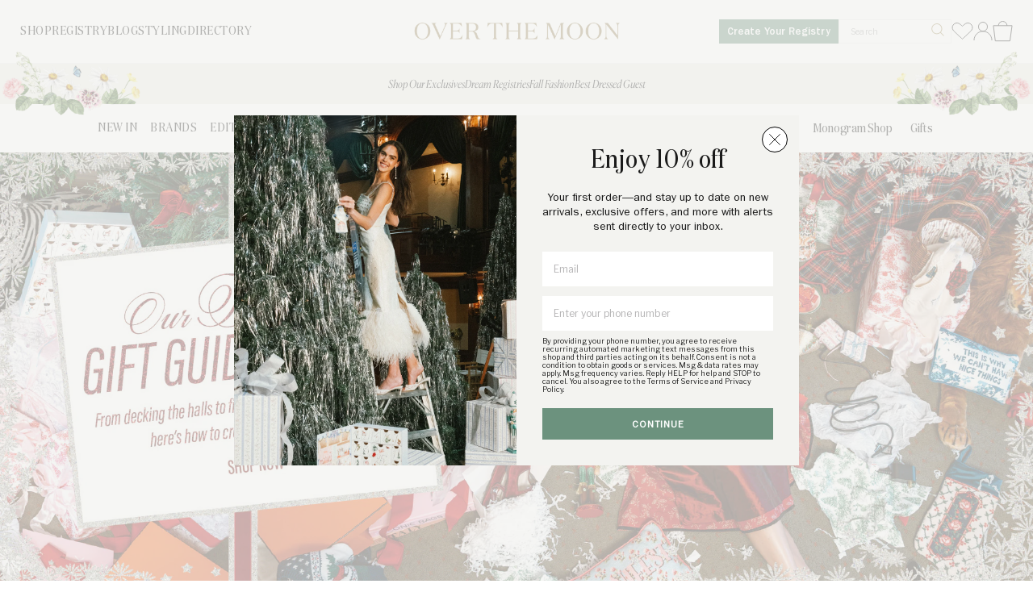

--- FILE ---
content_type: text/html; charset=utf-8
request_url: https://overthemoon.com/products/boy-smells-hypernature-candle-polyamberous
body_size: 34411
content:
<!DOCTYPE html>
<html>
<head>
	
		<title>Boy Smells Hypernature Candle - Polyamberous | Over The Moon</title>
  	<meta name="description" content="">
  
  <!-- /snippets/social-meta-tags.liquid -->


  <meta property="og:type" content="product">
  <meta property="og:title" content="Boy Smells Hypernature Candle - Polyamberous">
  
    <meta property="og:image" content="https://overthemoon.com/cdn/shop/products/Salt_Sundry_BoySmells_HypernatureCandles_006_1024x1024_3d592ac3-7cd5-428e-8038-b6da334fcda6_600x600.jpg?v=1692148212">
    <meta property="og:image:secure_url" content="https://overthemoon.com/cdn/shop/products/Salt_Sundry_BoySmells_HypernatureCandles_006_1024x1024_3d592ac3-7cd5-428e-8038-b6da334fcda6_600x600.jpg?v=1692148212">
  
  <meta property="og:description" content="">
  <meta property="og:price:amount" content="48.00">
  <meta property="og:price:currency" content="USD">

<meta property="og:url" content="https://overthemoon.com/products/boy-smells-hypernature-candle-polyamberous">
<meta property="og:site_name" content="Over The Moon">




  <meta name="twitter:card" content="summary">


  <meta name="twitter:title" content="Boy Smells Hypernature Candle - Polyamberous">
  <meta name="twitter:description" content="">
  <meta name="twitter:image" content="https://overthemoon.com/cdn/shop/products/Salt_Sundry_BoySmells_HypernatureCandles_006_1024x1024_3d592ac3-7cd5-428e-8038-b6da334fcda6_600x600.jpg?v=1692148212">
  <meta name="twitter:image:width" content="600">
  <meta name="twitter:image:height" content="600">

  
  
  	
			<meta name="robots" content="noindex">
		
	
	
  <meta charset="utf-8">
  <meta http-equiv="X-UA-Compatible" content="IE=edge,chrome=1">
  <meta name="turbolinks-visit-control" content="reload">
  <link rel="icon" type="image/png" href="//overthemoon.com/cdn/shop/t/11/assets/favicon.png?v=142675982268831638681686254900">
  <link rel="canonical" href="https://overthemoon.com/products/boy-smells-hypernature-candle-polyamberous">
  <meta name="viewport" content="width=device-width,initial-scale=1">
  <script>window.performance && window.performance.mark && window.performance.mark('shopify.content_for_header.start');</script><meta name="google-site-verification" content="j9BKuuhjz4oW8fYMGTSwH58BnsA5HBkt3ZF7IsX2HUI">
<meta name="google-site-verification" content="-eOli5LqcW9cDIG2ygixsbxmQYR7XERt7H2m2lD9FYw">
<meta name="facebook-domain-verification" content="5lju49z28smfv5gzi2bxzku548h5w0">
<meta id="shopify-digital-wallet" name="shopify-digital-wallet" content="/5889917016/digital_wallets/dialog">
<meta name="shopify-checkout-api-token" content="001ab15ed1b3ba2c113a6aad8b0e8002">
<meta id="in-context-paypal-metadata" data-shop-id="5889917016" data-venmo-supported="false" data-environment="production" data-locale="en_US" data-paypal-v4="true" data-currency="USD">
<link rel="alternate" type="application/json+oembed" href="https://overthemoon.com/products/boy-smells-hypernature-candle-polyamberous.oembed">
<script async="async" src="/checkouts/internal/preloads.js?locale=en-US"></script>
<link rel="preconnect" href="https://shop.app" crossorigin="anonymous">
<script async="async" src="https://shop.app/checkouts/internal/preloads.js?locale=en-US&shop_id=5889917016" crossorigin="anonymous"></script>
<script id="apple-pay-shop-capabilities" type="application/json">{"shopId":5889917016,"countryCode":"US","currencyCode":"USD","merchantCapabilities":["supports3DS"],"merchantId":"gid:\/\/shopify\/Shop\/5889917016","merchantName":"Over The Moon","requiredBillingContactFields":["postalAddress","email","phone"],"requiredShippingContactFields":["postalAddress","email","phone"],"shippingType":"shipping","supportedNetworks":["visa","masterCard","amex","discover","elo","jcb"],"total":{"type":"pending","label":"Over The Moon","amount":"1.00"},"shopifyPaymentsEnabled":true,"supportsSubscriptions":true}</script>
<script id="shopify-features" type="application/json">{"accessToken":"001ab15ed1b3ba2c113a6aad8b0e8002","betas":["rich-media-storefront-analytics"],"domain":"overthemoon.com","predictiveSearch":true,"shopId":5889917016,"locale":"en"}</script>
<script>var Shopify = Shopify || {};
Shopify.shop = "over-the-moon-dev.myshopify.com";
Shopify.locale = "en";
Shopify.currency = {"active":"USD","rate":"1.0"};
Shopify.country = "US";
Shopify.theme = {"name":"over-the-moon-shop\/master","id":136350662873,"schema_name":"Over The Moon 2020","schema_version":"1.0.0","theme_store_id":null,"role":"main"};
Shopify.theme.handle = "null";
Shopify.theme.style = {"id":null,"handle":null};
Shopify.cdnHost = "overthemoon.com/cdn";
Shopify.routes = Shopify.routes || {};
Shopify.routes.root = "/";</script>
<script type="module">!function(o){(o.Shopify=o.Shopify||{}).modules=!0}(window);</script>
<script>!function(o){function n(){var o=[];function n(){o.push(Array.prototype.slice.apply(arguments))}return n.q=o,n}var t=o.Shopify=o.Shopify||{};t.loadFeatures=n(),t.autoloadFeatures=n()}(window);</script>
<script>
  window.ShopifyPay = window.ShopifyPay || {};
  window.ShopifyPay.apiHost = "shop.app\/pay";
  window.ShopifyPay.redirectState = null;
</script>
<script id="shop-js-analytics" type="application/json">{"pageType":"product"}</script>
<script defer="defer" async type="module" src="//overthemoon.com/cdn/shopifycloud/shop-js/modules/v2/client.init-shop-cart-sync_CGREiBkR.en.esm.js"></script>
<script defer="defer" async type="module" src="//overthemoon.com/cdn/shopifycloud/shop-js/modules/v2/chunk.common_Bt2Up4BP.esm.js"></script>
<script type="module">
  await import("//overthemoon.com/cdn/shopifycloud/shop-js/modules/v2/client.init-shop-cart-sync_CGREiBkR.en.esm.js");
await import("//overthemoon.com/cdn/shopifycloud/shop-js/modules/v2/chunk.common_Bt2Up4BP.esm.js");

  window.Shopify.SignInWithShop?.initShopCartSync?.({"fedCMEnabled":true,"windoidEnabled":true});

</script>
<script>
  window.Shopify = window.Shopify || {};
  if (!window.Shopify.featureAssets) window.Shopify.featureAssets = {};
  window.Shopify.featureAssets['shop-js'] = {"shop-cart-sync":["modules/v2/client.shop-cart-sync_CQNAmp__.en.esm.js","modules/v2/chunk.common_Bt2Up4BP.esm.js"],"init-windoid":["modules/v2/client.init-windoid_BMafEeJe.en.esm.js","modules/v2/chunk.common_Bt2Up4BP.esm.js"],"shop-cash-offers":["modules/v2/client.shop-cash-offers_3d66YIS3.en.esm.js","modules/v2/chunk.common_Bt2Up4BP.esm.js","modules/v2/chunk.modal_Dk0o9ppo.esm.js"],"init-fed-cm":["modules/v2/client.init-fed-cm_B-WG4sqw.en.esm.js","modules/v2/chunk.common_Bt2Up4BP.esm.js"],"shop-toast-manager":["modules/v2/client.shop-toast-manager_DhuhblEJ.en.esm.js","modules/v2/chunk.common_Bt2Up4BP.esm.js"],"shop-button":["modules/v2/client.shop-button_B5xLHL5j.en.esm.js","modules/v2/chunk.common_Bt2Up4BP.esm.js"],"avatar":["modules/v2/client.avatar_BTnouDA3.en.esm.js"],"init-shop-email-lookup-coordinator":["modules/v2/client.init-shop-email-lookup-coordinator_hqFayTDE.en.esm.js","modules/v2/chunk.common_Bt2Up4BP.esm.js"],"init-shop-cart-sync":["modules/v2/client.init-shop-cart-sync_CGREiBkR.en.esm.js","modules/v2/chunk.common_Bt2Up4BP.esm.js"],"shop-login-button":["modules/v2/client.shop-login-button_g5QkWrqe.en.esm.js","modules/v2/chunk.common_Bt2Up4BP.esm.js","modules/v2/chunk.modal_Dk0o9ppo.esm.js"],"pay-button":["modules/v2/client.pay-button_Cuf0bNvL.en.esm.js","modules/v2/chunk.common_Bt2Up4BP.esm.js"],"init-shop-for-new-customer-accounts":["modules/v2/client.init-shop-for-new-customer-accounts_Bxwhl6__.en.esm.js","modules/v2/client.shop-login-button_g5QkWrqe.en.esm.js","modules/v2/chunk.common_Bt2Up4BP.esm.js","modules/v2/chunk.modal_Dk0o9ppo.esm.js"],"init-customer-accounts-sign-up":["modules/v2/client.init-customer-accounts-sign-up_al3d1WE3.en.esm.js","modules/v2/client.shop-login-button_g5QkWrqe.en.esm.js","modules/v2/chunk.common_Bt2Up4BP.esm.js","modules/v2/chunk.modal_Dk0o9ppo.esm.js"],"shop-follow-button":["modules/v2/client.shop-follow-button_B9MutJJO.en.esm.js","modules/v2/chunk.common_Bt2Up4BP.esm.js","modules/v2/chunk.modal_Dk0o9ppo.esm.js"],"checkout-modal":["modules/v2/client.checkout-modal_OBPaeP-J.en.esm.js","modules/v2/chunk.common_Bt2Up4BP.esm.js","modules/v2/chunk.modal_Dk0o9ppo.esm.js"],"init-customer-accounts":["modules/v2/client.init-customer-accounts_Brxa5h1K.en.esm.js","modules/v2/client.shop-login-button_g5QkWrqe.en.esm.js","modules/v2/chunk.common_Bt2Up4BP.esm.js","modules/v2/chunk.modal_Dk0o9ppo.esm.js"],"lead-capture":["modules/v2/client.lead-capture_BBBv1Qpe.en.esm.js","modules/v2/chunk.common_Bt2Up4BP.esm.js","modules/v2/chunk.modal_Dk0o9ppo.esm.js"],"shop-login":["modules/v2/client.shop-login_DoNRI_y4.en.esm.js","modules/v2/chunk.common_Bt2Up4BP.esm.js","modules/v2/chunk.modal_Dk0o9ppo.esm.js"],"payment-terms":["modules/v2/client.payment-terms_BlOJedZ2.en.esm.js","modules/v2/chunk.common_Bt2Up4BP.esm.js","modules/v2/chunk.modal_Dk0o9ppo.esm.js"]};
</script>
<script>(function() {
  var isLoaded = false;
  function asyncLoad() {
    if (isLoaded) return;
    isLoaded = true;
    var urls = ["https:\/\/static.shareasale.com\/json\/shopify\/deduplication.js?shop=over-the-moon-dev.myshopify.com","https:\/\/static.shareasale.com\/json\/shopify\/shareasale-tracking.js?sasmid=120868\u0026ssmtid=96195\u0026shop=over-the-moon-dev.myshopify.com"];
    for (var i = 0; i < urls.length; i++) {
      var s = document.createElement('script');
      s.type = 'text/javascript';
      s.async = true;
      s.src = urls[i];
      var x = document.getElementsByTagName('script')[0];
      x.parentNode.insertBefore(s, x);
    }
  };
  if(window.attachEvent) {
    window.attachEvent('onload', asyncLoad);
  } else {
    window.addEventListener('load', asyncLoad, false);
  }
})();</script>
<script id="__st">var __st={"a":5889917016,"offset":-18000,"reqid":"22361395-853f-44a0-a493-0e08e144b89a-1762749136","pageurl":"overthemoon.com\/products\/boy-smells-hypernature-candle-polyamberous","u":"c97e00635d3a","p":"product","rtyp":"product","rid":8244660306137};</script>
<script>window.ShopifyPaypalV4VisibilityTracking = true;</script>
<script id="captcha-bootstrap">!function(){'use strict';const t='contact',e='account',n='new_comment',o=[[t,t],['blogs',n],['comments',n],[t,'customer']],c=[[e,'customer_login'],[e,'guest_login'],[e,'recover_customer_password'],[e,'create_customer']],r=t=>t.map((([t,e])=>`form[action*='/${t}']:not([data-nocaptcha='true']) input[name='form_type'][value='${e}']`)).join(','),a=t=>()=>t?[...document.querySelectorAll(t)].map((t=>t.form)):[];function s(){const t=[...o],e=r(t);return a(e)}const i='password',u='form_key',d=['recaptcha-v3-token','g-recaptcha-response','h-captcha-response',i],f=()=>{try{return window.sessionStorage}catch{return}},m='__shopify_v',_=t=>t.elements[u];function p(t,e,n=!1){try{const o=window.sessionStorage,c=JSON.parse(o.getItem(e)),{data:r}=function(t){const{data:e,action:n}=t;return t[m]||n?{data:e,action:n}:{data:t,action:n}}(c);for(const[e,n]of Object.entries(r))t.elements[e]&&(t.elements[e].value=n);n&&o.removeItem(e)}catch(o){console.error('form repopulation failed',{error:o})}}const l='form_type',E='cptcha';function T(t){t.dataset[E]=!0}const w=window,h=w.document,L='Shopify',v='ce_forms',y='captcha';let A=!1;((t,e)=>{const n=(g='f06e6c50-85a8-45c8-87d0-21a2b65856fe',I='https://cdn.shopify.com/shopifycloud/storefront-forms-hcaptcha/ce_storefront_forms_captcha_hcaptcha.v1.5.2.iife.js',D={infoText:'Protected by hCaptcha',privacyText:'Privacy',termsText:'Terms'},(t,e,n)=>{const o=w[L][v],c=o.bindForm;if(c)return c(t,g,e,D).then(n);var r;o.q.push([[t,g,e,D],n]),r=I,A||(h.body.append(Object.assign(h.createElement('script'),{id:'captcha-provider',async:!0,src:r})),A=!0)});var g,I,D;w[L]=w[L]||{},w[L][v]=w[L][v]||{},w[L][v].q=[],w[L][y]=w[L][y]||{},w[L][y].protect=function(t,e){n(t,void 0,e),T(t)},Object.freeze(w[L][y]),function(t,e,n,w,h,L){const[v,y,A,g]=function(t,e,n){const i=e?o:[],u=t?c:[],d=[...i,...u],f=r(d),m=r(i),_=r(d.filter((([t,e])=>n.includes(e))));return[a(f),a(m),a(_),s()]}(w,h,L),I=t=>{const e=t.target;return e instanceof HTMLFormElement?e:e&&e.form},D=t=>v().includes(t);t.addEventListener('submit',(t=>{const e=I(t);if(!e)return;const n=D(e)&&!e.dataset.hcaptchaBound&&!e.dataset.recaptchaBound,o=_(e),c=g().includes(e)&&(!o||!o.value);(n||c)&&t.preventDefault(),c&&!n&&(function(t){try{if(!f())return;!function(t){const e=f();if(!e)return;const n=_(t);if(!n)return;const o=n.value;o&&e.removeItem(o)}(t);const e=Array.from(Array(32),(()=>Math.random().toString(36)[2])).join('');!function(t,e){_(t)||t.append(Object.assign(document.createElement('input'),{type:'hidden',name:u})),t.elements[u].value=e}(t,e),function(t,e){const n=f();if(!n)return;const o=[...t.querySelectorAll(`input[type='${i}']`)].map((({name:t})=>t)),c=[...d,...o],r={};for(const[a,s]of new FormData(t).entries())c.includes(a)||(r[a]=s);n.setItem(e,JSON.stringify({[m]:1,action:t.action,data:r}))}(t,e)}catch(e){console.error('failed to persist form',e)}}(e),e.submit())}));const S=(t,e)=>{t&&!t.dataset[E]&&(n(t,e.some((e=>e===t))),T(t))};for(const o of['focusin','change'])t.addEventListener(o,(t=>{const e=I(t);D(e)&&S(e,y())}));const B=e.get('form_key'),M=e.get(l),P=B&&M;t.addEventListener('DOMContentLoaded',(()=>{const t=y();if(P)for(const e of t)e.elements[l].value===M&&p(e,B);[...new Set([...A(),...v().filter((t=>'true'===t.dataset.shopifyCaptcha))])].forEach((e=>S(e,t)))}))}(h,new URLSearchParams(w.location.search),n,t,e,['guest_login'])})(!1,!0)}();</script>
<script integrity="sha256-52AcMU7V7pcBOXWImdc/TAGTFKeNjmkeM1Pvks/DTgc=" data-source-attribution="shopify.loadfeatures" defer="defer" src="//overthemoon.com/cdn/shopifycloud/storefront/assets/storefront/load_feature-81c60534.js" crossorigin="anonymous"></script>
<script crossorigin="anonymous" defer="defer" src="//overthemoon.com/cdn/shopifycloud/storefront/assets/shopify_pay/storefront-65b4c6d7.js?v=20250812"></script>
<script data-source-attribution="shopify.dynamic_checkout.dynamic.init">var Shopify=Shopify||{};Shopify.PaymentButton=Shopify.PaymentButton||{isStorefrontPortableWallets:!0,init:function(){window.Shopify.PaymentButton.init=function(){};var t=document.createElement("script");t.src="https://overthemoon.com/cdn/shopifycloud/portable-wallets/latest/portable-wallets.en.js",t.type="module",document.head.appendChild(t)}};
</script>
<script data-source-attribution="shopify.dynamic_checkout.buyer_consent">
  function portableWalletsHideBuyerConsent(e){var t=document.getElementById("shopify-buyer-consent"),n=document.getElementById("shopify-subscription-policy-button");t&&n&&(t.classList.add("hidden"),t.setAttribute("aria-hidden","true"),n.removeEventListener("click",e))}function portableWalletsShowBuyerConsent(e){var t=document.getElementById("shopify-buyer-consent"),n=document.getElementById("shopify-subscription-policy-button");t&&n&&(t.classList.remove("hidden"),t.removeAttribute("aria-hidden"),n.addEventListener("click",e))}window.Shopify?.PaymentButton&&(window.Shopify.PaymentButton.hideBuyerConsent=portableWalletsHideBuyerConsent,window.Shopify.PaymentButton.showBuyerConsent=portableWalletsShowBuyerConsent);
</script>
<script data-source-attribution="shopify.dynamic_checkout.cart.bootstrap">document.addEventListener("DOMContentLoaded",(function(){function t(){return document.querySelector("shopify-accelerated-checkout-cart, shopify-accelerated-checkout")}if(t())Shopify.PaymentButton.init();else{new MutationObserver((function(e,n){t()&&(Shopify.PaymentButton.init(),n.disconnect())})).observe(document.body,{childList:!0,subtree:!0})}}));
</script>
<link id="shopify-accelerated-checkout-styles" rel="stylesheet" media="screen" href="https://overthemoon.com/cdn/shopifycloud/portable-wallets/latest/accelerated-checkout-backwards-compat.css" crossorigin="anonymous">
<style id="shopify-accelerated-checkout-cart">
        #shopify-buyer-consent {
  margin-top: 1em;
  display: inline-block;
  width: 100%;
}

#shopify-buyer-consent.hidden {
  display: none;
}

#shopify-subscription-policy-button {
  background: none;
  border: none;
  padding: 0;
  text-decoration: underline;
  font-size: inherit;
  cursor: pointer;
}

#shopify-subscription-policy-button::before {
  box-shadow: none;
}

      </style>

<script>window.performance && window.performance.mark && window.performance.mark('shopify.content_for_header.end');</script>
  

<script>window.BOLD = window.BOLD || {};
    window.BOLD.common = window.BOLD.common || {};
    window.BOLD.common.Shopify = window.BOLD.common.Shopify || {};
    window.BOLD.common.Shopify.shop = {
      domain: 'overthemoon.com',
      permanent_domain: 'over-the-moon-dev.myshopify.com',
      url: 'https://overthemoon.com',
      secure_url: 'https://overthemoon.com',
      money_format: "${{amount}}",
      currency: "USD"
    };
    window.BOLD.common.Shopify.customer = {
      id: null,
      tags: null,
    };
    window.BOLD.common.Shopify.cart = {"note":null,"attributes":{},"original_total_price":0,"total_price":0,"total_discount":0,"total_weight":0.0,"item_count":0,"items":[],"requires_shipping":false,"currency":"USD","items_subtotal_price":0,"cart_level_discount_applications":[],"checkout_charge_amount":0};
    window.BOLD.common.template = 'product';window.BOLD.common.Shopify.formatMoney = function(money, format) {
        function n(t, e) {
            return "undefined" == typeof t ? e : t
        }
        function r(t, e, r, i) {
            if (e = n(e, 2),
                r = n(r, ","),
                i = n(i, "."),
            isNaN(t) || null == t)
                return 0;
            t = (t / 100).toFixed(e);
            var o = t.split(".")
                , a = o[0].replace(/(\d)(?=(\d\d\d)+(?!\d))/g, "$1" + r)
                , s = o[1] ? i + o[1] : "";
            return a + s
        }
        "string" == typeof money && (money = money.replace(".", ""));
        var i = ""
            , o = /\{\{\s*(\w+)\s*\}\}/
            , a = format || window.BOLD.common.Shopify.shop.money_format || window.Shopify.money_format || "$ {{ amount }}";
        switch (a.match(o)[1]) {
            case "amount":
                i = r(money, 2, ",", ".");
                break;
            case "amount_no_decimals":
                i = r(money, 0, ",", ".");
                break;
            case "amount_with_comma_separator":
                i = r(money, 2, ".", ",");
                break;
            case "amount_no_decimals_with_comma_separator":
                i = r(money, 0, ".", ",");
                break;
            case "amount_with_space_separator":
                i = r(money, 2, " ", ",");
                break;
            case "amount_no_decimals_with_space_separator":
                i = r(money, 0, " ", ",");
                break;
            case "amount_with_apostrophe_separator":
                i = r(money, 2, "'", ".");
                break;
        }
        return a.replace(o, i);
    };
    window.BOLD.common.Shopify.saveProduct = function (handle, product) {
      if (typeof handle === 'string' && typeof window.BOLD.common.Shopify.products[handle] === 'undefined') {
        if (typeof product === 'number') {
          window.BOLD.common.Shopify.handles[product] = handle;
          product = { id: product };
        }
        window.BOLD.common.Shopify.products[handle] = product;
      }
    };
    window.BOLD.common.Shopify.saveVariant = function (variant_id, variant) {
      if (typeof variant_id === 'number' && typeof window.BOLD.common.Shopify.variants[variant_id] === 'undefined') {
        window.BOLD.common.Shopify.variants[variant_id] = variant;
      }
    };window.BOLD.common.Shopify.products = window.BOLD.common.Shopify.products || {};
    window.BOLD.common.Shopify.variants = window.BOLD.common.Shopify.variants || {};
    window.BOLD.common.Shopify.handles = window.BOLD.common.Shopify.handles || {};window.BOLD.common.Shopify.handle = "boy-smells-hypernature-candle-polyamberous"
window.BOLD.common.Shopify.saveProduct("boy-smells-hypernature-candle-polyamberous", 8244660306137);window.BOLD.common.Shopify.saveVariant(44030879596761, { product_id: 8244660306137, product_handle: "boy-smells-hypernature-candle-polyamberous", price: 4800, group_id: '', csp_metafield: {}});window.BOLD.apps_installed = {} || {};window.BOLD.common.Shopify.metafields = window.BOLD.common.Shopify.metafields || {};window.BOLD.common.Shopify.metafields["bold_rp"] = {};window.BOLD.common.Shopify.metafields["bold_csp_defaults"] = {};window.BOLD.common.cacheParams = window.BOLD.common.cacheParams || {};
</script><script>
	window.BOLD.common.cacheParams.options = 1762539358;
</script>
<link href="//overthemoon.com/cdn/shop/t/11/assets/bold-options.css?v=5106782842388652201701235477" rel="stylesheet" type="text/css" media="all" />
<script defer src="https://options.shopapps.site/js/options.js"></script><link href="https://fonts.googleapis.com/css2?family=Libre+Franklin&display=swap" rel="stylesheet">
  <link href="//overthemoon.com/cdn/shop/t/11/assets/application.scss.css?v=4826056112716172001762723162" rel="stylesheet" type="text/css" media="all" />
  <link href="//overthemoon.com/cdn/shop/t/11/assets/typography.css?v=33990977205017884401761746517" rel="stylesheet" type="text/css" media="all" />
  <link href="//overthemoon.com/cdn/shop/t/11/assets/custom.css?v=15032004580774209951745869516" rel="stylesheet" type="text/css" media="all" />
  
  
    <link href="//overthemoon.com/cdn/shop/t/11/assets/product.css?v=119410294404509611351758296686" rel="stylesheet" type="text/css" media="all" />
  
  
  <link href="//overthemoon.com/cdn/shop/t/11/assets/dream-registry.css?v=148398722527693554241755765092" rel="stylesheet" type="text/css" media="all" />
  
  <script type="text/javascript">
  	
  		var customer_logged_in = false;
  		var customer_id = null;
  	
  	
  		is_app_page = false;
  	
  	
  		is_registry_app_page = false; 
  	
  	
  		is_wishlist_app_page = false; 
  	
  </script>
  <script src="//overthemoon.com/cdn/shop/t/11/assets/application.js?v=152478532557588709971761683907" type="text/javascript"></script>



  
    <script type="text/javascript">
      // Deletes All Cart Attributes/Notes
      $.ajax({
        type: "GET",
        url: '/cart.js',
        dataType: 'json',
        success: function(resp) { 
          var nullHash = {};
          for ([key, value] of Object.entries(resp.attributes)) {    
            nullHash[key] = null;
          }
          $.ajax({
            type: "POST",
            url: '/cart/update.js',
            data: {attributes:nullHash,note:''},
            dataType: 'json'
          });
        }
      });	
    </script>
  

  <script async>
    window.isMobile = function() {
      let check = false;
      (function(a){if(/(android|bb\d+|meego).+mobile|avantgo|bada\/|blackberry|blazer|compal|elaine|fennec|hiptop|iemobile|ip(hone|od)|iris|kindle|lge |maemo|midp|mmp|mobile.+firefox|netfront|opera m(ob|in)i|palm( os)?|phone|p(ixi|re)\/|plucker|pocket|psp|series(4|6)0|symbian|treo|up\.(browser|link)|vodafone|wap|windows ce|xda|xiino/i.test(a)||/1207|6310|6590|3gso|4thp|50[1-6]i|770s|802s|a wa|abac|ac(er|oo|s\-)|ai(ko|rn)|al(av|ca|co)|amoi|an(ex|ny|yw)|aptu|ar(ch|go)|as(te|us)|attw|au(di|\-m|r |s )|avan|be(ck|ll|nq)|bi(lb|rd)|bl(ac|az)|br(e|v)w|bumb|bw\-(n|u)|c55\/|capi|ccwa|cdm\-|cell|chtm|cldc|cmd\-|co(mp|nd)|craw|da(it|ll|ng)|dbte|dc\-s|devi|dica|dmob|do(c|p)o|ds(12|\-d)|el(49|ai)|em(l2|ul)|er(ic|k0)|esl8|ez([4-7]0|os|wa|ze)|fetc|fly(\-|_)|g1 u|g560|gene|gf\-5|g\-mo|go(\.w|od)|gr(ad|un)|haie|hcit|hd\-(m|p|t)|hei\-|hi(pt|ta)|hp( i|ip)|hs\-c|ht(c(\-| |_|a|g|p|s|t)|tp)|hu(aw|tc)|i\-(20|go|ma)|i230|iac( |\-|\/)|ibro|idea|ig01|ikom|im1k|inno|ipaq|iris|ja(t|v)a|jbro|jemu|jigs|kddi|keji|kgt( |\/)|klon|kpt |kwc\-|kyo(c|k)|le(no|xi)|lg( g|\/(k|l|u)|50|54|\-[a-w])|libw|lynx|m1\-w|m3ga|m50\/|ma(te|ui|xo)|mc(01|21|ca)|m\-cr|me(rc|ri)|mi(o8|oa|ts)|mmef|mo(01|02|bi|de|do|t(\-| |o|v)|zz)|mt(50|p1|v )|mwbp|mywa|n10[0-2]|n20[2-3]|n30(0|2)|n50(0|2|5)|n7(0(0|1)|10)|ne((c|m)\-|on|tf|wf|wg|wt)|nok(6|i)|nzph|o2im|op(ti|wv)|oran|owg1|p800|pan(a|d|t)|pdxg|pg(13|\-([1-8]|c))|phil|pire|pl(ay|uc)|pn\-2|po(ck|rt|se)|prox|psio|pt\-g|qa\-a|qc(07|12|21|32|60|\-[2-7]|i\-)|qtek|r380|r600|raks|rim9|ro(ve|zo)|s55\/|sa(ge|ma|mm|ms|ny|va)|sc(01|h\-|oo|p\-)|sdk\/|se(c(\-|0|1)|47|mc|nd|ri)|sgh\-|shar|sie(\-|m)|sk\-0|sl(45|id)|sm(al|ar|b3|it|t5)|so(ft|ny)|sp(01|h\-|v\-|v )|sy(01|mb)|t2(18|50)|t6(00|10|18)|ta(gt|lk)|tcl\-|tdg\-|tel(i|m)|tim\-|t\-mo|to(pl|sh)|ts(70|m\-|m3|m5)|tx\-9|up(\.b|g1|si)|utst|v400|v750|veri|vi(rg|te)|vk(40|5[0-3]|\-v)|vm40|voda|vulc|vx(52|53|60|61|70|80|81|83|85|98)|w3c(\-| )|webc|whit|wi(g |nc|nw)|wmlb|wonu|x700|yas\-|your|zeto|zte\-/i.test(a.substr(0,4))) check = true;})(navigator.userAgent||navigator.vendor||window.opera);
      return check;
    };  
    if(navigator.maxTouchPoints > 1 || window.isMobile()){
      $("html").addClass("touchpoints")
    }     

    function getKeyByValue(object, value) {
        for (let prop in object) {
            if (object.hasOwnProperty(prop)) {
                if (object[prop] === value)
                    return prop;
            }
        }
    }    

  /**
   * Waits for variable to exist
   * @param  {object}   name   Variable that you're waiting for
   * @param  {function} callback  Function that runs after variable has been found
   */
   const whenReady = (name, callback) => {
    var interval = 10; // ms
    window.setTimeout(function () {
      if (window[name]) {
        callback(window[name]);
      } else {
        whenReady(name, callback);
      }
    }, interval);
  };    

    
    function getCookie(name) {
      var v = document.cookie.match('(^|;) ?' + name + '=([^;]*)(;|$)');
      return v ? v[2] : null;
    }
    function setCookie(name, value, days) {
      var d = new Date;
      d.setTime(d.getTime() + 24*60*60*1000*days);
      document.cookie = name + "=" + value + ";path=/;expires=" + d.toGMTString();
    }
    function deleteCookie(name) { setCookie(name, '', -1); }

    // deleteCookie("klaviyo-popup")  

  </script>  
  
  <script
    src="https://js.sentry-cdn.com/8b4e1b9ee074251b38a2f9923fb39825.min.js"
    crossorigin="anonymous"
  ></script>
  
<!-- BEGIN app block: shopify://apps/microsoft-clarity/blocks/clarity_js/31c3d126-8116-4b4a-8ba1-baeda7c4aeea -->
<script type="text/javascript">
  (function (c, l, a, r, i, t, y) {
    c[a] = c[a] || function () { (c[a].q = c[a].q || []).push(arguments); };
    t = l.createElement(r); t.async = 1; t.src = "https://www.clarity.ms/tag/" + i + "?ref=shopify";
    y = l.getElementsByTagName(r)[0]; y.parentNode.insertBefore(t, y);

    c.Shopify.loadFeatures([{ name: "consent-tracking-api", version: "0.1" }], error => {
      if (error) {
        console.error("Error loading Shopify features:", error);
        return;
      }

      c[a]('consentv2', {
        ad_Storage: c.Shopify.customerPrivacy.marketingAllowed() ? "granted" : "denied",
        analytics_Storage: c.Shopify.customerPrivacy.analyticsProcessingAllowed() ? "granted" : "denied",
      });
    });

    l.addEventListener("visitorConsentCollected", function (e) {
      c[a]('consentv2', {
        ad_Storage: e.detail.marketingAllowed ? "granted" : "denied",
        analytics_Storage: e.detail.analyticsAllowed ? "granted" : "denied",
      });
    });
  })(window, document, "clarity", "script", "i5ghrglb4g");
</script>



<!-- END app block --><!-- BEGIN app block: shopify://apps/klaviyo-email-marketing-sms/blocks/klaviyo-onsite-embed/2632fe16-c075-4321-a88b-50b567f42507 -->












  <script async src="https://static.klaviyo.com/onsite/js/Sij575/klaviyo.js?company_id=Sij575"></script>
  <script>!function(){if(!window.klaviyo){window._klOnsite=window._klOnsite||[];try{window.klaviyo=new Proxy({},{get:function(n,i){return"push"===i?function(){var n;(n=window._klOnsite).push.apply(n,arguments)}:function(){for(var n=arguments.length,o=new Array(n),w=0;w<n;w++)o[w]=arguments[w];var t="function"==typeof o[o.length-1]?o.pop():void 0,e=new Promise((function(n){window._klOnsite.push([i].concat(o,[function(i){t&&t(i),n(i)}]))}));return e}}})}catch(n){window.klaviyo=window.klaviyo||[],window.klaviyo.push=function(){var n;(n=window._klOnsite).push.apply(n,arguments)}}}}();</script>

  
    <script id="viewed_product">
      if (item == null) {
        var _learnq = _learnq || [];

        var MetafieldReviews = null
        var MetafieldYotpoRating = null
        var MetafieldYotpoCount = null
        var MetafieldLooxRating = null
        var MetafieldLooxCount = null
        var okendoProduct = null
        var okendoProductReviewCount = null
        var okendoProductReviewAverageValue = null
        try {
          // The following fields are used for Customer Hub recently viewed in order to add reviews.
          // This information is not part of __kla_viewed. Instead, it is part of __kla_viewed_reviewed_items
          MetafieldReviews = {};
          MetafieldYotpoRating = null
          MetafieldYotpoCount = null
          MetafieldLooxRating = null
          MetafieldLooxCount = null

          okendoProduct = null
          // If the okendo metafield is not legacy, it will error, which then requires the new json formatted data
          if (okendoProduct && 'error' in okendoProduct) {
            okendoProduct = null
          }
          okendoProductReviewCount = okendoProduct ? okendoProduct.reviewCount : null
          okendoProductReviewAverageValue = okendoProduct ? okendoProduct.reviewAverageValue : null
        } catch (error) {
          console.error('Error in Klaviyo onsite reviews tracking:', error);
        }

        var item = {
          Name: "Boy Smells Hypernature Candle - Polyamberous",
          ProductID: 8244660306137,
          Categories: [],
          ImageURL: "https://overthemoon.com/cdn/shop/products/Salt_Sundry_BoySmells_HypernatureCandles_006_1024x1024_3d592ac3-7cd5-428e-8038-b6da334fcda6_grande.jpg?v=1692148212",
          URL: "https://overthemoon.com/products/boy-smells-hypernature-candle-polyamberous",
          Brand: "Remote",
          Price: "$48.00",
          Value: "48.00",
          CompareAtPrice: "$0.00"
        };
        _learnq.push(['track', 'Viewed Product', item]);
        _learnq.push(['trackViewedItem', {
          Title: item.Name,
          ItemId: item.ProductID,
          Categories: item.Categories,
          ImageUrl: item.ImageURL,
          Url: item.URL,
          Metadata: {
            Brand: item.Brand,
            Price: item.Price,
            Value: item.Value,
            CompareAtPrice: item.CompareAtPrice
          },
          metafields:{
            reviews: MetafieldReviews,
            yotpo:{
              rating: MetafieldYotpoRating,
              count: MetafieldYotpoCount,
            },
            loox:{
              rating: MetafieldLooxRating,
              count: MetafieldLooxCount,
            },
            okendo: {
              rating: okendoProductReviewAverageValue,
              count: okendoProductReviewCount,
            }
          }
        }]);
      }
    </script>
  




  <script>
    window.klaviyoReviewsProductDesignMode = false
  </script>







<!-- END app block --><!-- BEGIN app block: shopify://apps/sc-product-options/blocks/app-embed/873c9b74-306d-4f83-b58b-a2f5043d2187 --><!-- BEGIN app snippet: bold-options-hybrid -->
<script>
    window.BOLD = window.BOLD || {};
        window.BOLD.options = window.BOLD.options || {};
        window.BOLD.options.settings = window.BOLD.options.settings || {};
        window.BOLD.options.settings.v1_variant_mode = window.BOLD.options.settings.v1_variant_mode || true;
        window.BOLD.options.settings.hybrid_fix_auto_insert_inputs =
        window.BOLD.options.settings.hybrid_fix_auto_insert_inputs || true;
</script>
<!-- END app snippet --><!-- BEGIN app snippet: bold-common --><script>window.BOLD = window.BOLD || {};
    window.BOLD.common = window.BOLD.common || {};
    window.BOLD.common.Shopify = window.BOLD.common.Shopify || {};
    window.BOLD.common.Shopify.shop = {
      domain: 'overthemoon.com',
      permanent_domain: 'over-the-moon-dev.myshopify.com',
      url: 'https://overthemoon.com',
      secure_url: 'https://overthemoon.com',money_format: "${{amount}}",currency: "USD"
    };
    window.BOLD.common.Shopify.customer = {
      id: null,
      tags: null,
    };
    window.BOLD.common.Shopify.cart = {"note":null,"attributes":{},"original_total_price":0,"total_price":0,"total_discount":0,"total_weight":0.0,"item_count":0,"items":[],"requires_shipping":false,"currency":"USD","items_subtotal_price":0,"cart_level_discount_applications":[],"checkout_charge_amount":0};
    window.BOLD.common.template = 'product';window.BOLD.common.Shopify.formatMoney = function(money, format) {
        function n(t, e) {
            return "undefined" == typeof t ? e : t
        }
        function r(t, e, r, i) {
            if (e = n(e, 2),
                r = n(r, ","),
                i = n(i, "."),
            isNaN(t) || null == t)
                return 0;
            t = (t / 100).toFixed(e);
            var o = t.split(".")
                , a = o[0].replace(/(\d)(?=(\d\d\d)+(?!\d))/g, "$1" + r)
                , s = o[1] ? i + o[1] : "";
            return a + s
        }
        "string" == typeof money && (money = money.replace(".", ""));
        var i = ""
            , o = /\{\{\s*(\w+)\s*\}\}/
            , a = format || window.BOLD.common.Shopify.shop.money_format || window.Shopify.money_format || "$ {{ amount }}";
        switch (a.match(o)[1]) {
            case "amount":
                i = r(money, 2, ",", ".");
                break;
            case "amount_no_decimals":
                i = r(money, 0, ",", ".");
                break;
            case "amount_with_comma_separator":
                i = r(money, 2, ".", ",");
                break;
            case "amount_no_decimals_with_comma_separator":
                i = r(money, 0, ".", ",");
                break;
            case "amount_with_space_separator":
                i = r(money, 2, " ", ",");
                break;
            case "amount_no_decimals_with_space_separator":
                i = r(money, 0, " ", ",");
                break;
            case "amount_with_apostrophe_separator":
                i = r(money, 2, "'", ".");
                break;
        }
        return a.replace(o, i);
    };
    window.BOLD.common.Shopify.saveProduct = function (handle, product) {
      if (typeof handle === 'string' && typeof window.BOLD.common.Shopify.products[handle] === 'undefined') {
        if (typeof product === 'number') {
          window.BOLD.common.Shopify.handles[product] = handle;
          product = { id: product };
        }
        window.BOLD.common.Shopify.products[handle] = product;
      }
    };
    window.BOLD.common.Shopify.saveVariant = function (variant_id, variant) {
      if (typeof variant_id === 'number' && typeof window.BOLD.common.Shopify.variants[variant_id] === 'undefined') {
        window.BOLD.common.Shopify.variants[variant_id] = variant;
      }
    };window.BOLD.common.Shopify.products = window.BOLD.common.Shopify.products || {};
    window.BOLD.common.Shopify.variants = window.BOLD.common.Shopify.variants || {};
    window.BOLD.common.Shopify.handles = window.BOLD.common.Shopify.handles || {};window.BOLD.common.Shopify.handle = "boy-smells-hypernature-candle-polyamberous"
window.BOLD.common.Shopify.saveProduct("boy-smells-hypernature-candle-polyamberous", 8244660306137);window.BOLD.common.Shopify.saveVariant(44030879596761, { product_id: 8244660306137, product_handle: "boy-smells-hypernature-candle-polyamberous", price: 4800, group_id: '', csp_metafield: {}});window.BOLD.apps_installed = {} || {};window.BOLD.common.Shopify.metafields = window.BOLD.common.Shopify.metafields || {};window.BOLD.common.Shopify.metafields["bold_rp"] = {};window.BOLD.common.Shopify.metafields["bold_csp_defaults"] = {};window.BOLD.common.Shopify.metafields["sc_product_options"] = {"options_cache":1762539358};window.BOLD.common.cacheParams = window.BOLD.common.cacheParams || {};
</script>




<!-- END app snippet -->
<!-- END app block --><script src="https://cdn.shopify.com/extensions/cb1c7797-5fa7-444b-95a0-85c47eb1f41b/sc-product-options-8/assets/options.js" type="text/javascript" defer="defer"></script>
<link href="https://monorail-edge.shopifysvc.com" rel="dns-prefetch">
<script>(function(){if ("sendBeacon" in navigator && "performance" in window) {try {var session_token_from_headers = performance.getEntriesByType('navigation')[0].serverTiming.find(x => x.name == '_s').description;} catch {var session_token_from_headers = undefined;}var session_cookie_matches = document.cookie.match(/_shopify_s=([^;]*)/);var session_token_from_cookie = session_cookie_matches && session_cookie_matches.length === 2 ? session_cookie_matches[1] : "";var session_token = session_token_from_headers || session_token_from_cookie || "";function handle_abandonment_event(e) {var entries = performance.getEntries().filter(function(entry) {return /monorail-edge.shopifysvc.com/.test(entry.name);});if (!window.abandonment_tracked && entries.length === 0) {window.abandonment_tracked = true;var currentMs = Date.now();var navigation_start = performance.timing.navigationStart;var payload = {shop_id: 5889917016,url: window.location.href,navigation_start,duration: currentMs - navigation_start,session_token,page_type: "product"};window.navigator.sendBeacon("https://monorail-edge.shopifysvc.com/v1/produce", JSON.stringify({schema_id: "online_store_buyer_site_abandonment/1.1",payload: payload,metadata: {event_created_at_ms: currentMs,event_sent_at_ms: currentMs}}));}}window.addEventListener('pagehide', handle_abandonment_event);}}());</script>
<script id="web-pixels-manager-setup">(function e(e,d,r,n,o){if(void 0===o&&(o={}),!Boolean(null===(a=null===(i=window.Shopify)||void 0===i?void 0:i.analytics)||void 0===a?void 0:a.replayQueue)){var i,a;window.Shopify=window.Shopify||{};var t=window.Shopify;t.analytics=t.analytics||{};var s=t.analytics;s.replayQueue=[],s.publish=function(e,d,r){return s.replayQueue.push([e,d,r]),!0};try{self.performance.mark("wpm:start")}catch(e){}var l=function(){var e={modern:/Edge?\/(1{2}[4-9]|1[2-9]\d|[2-9]\d{2}|\d{4,})\.\d+(\.\d+|)|Firefox\/(1{2}[4-9]|1[2-9]\d|[2-9]\d{2}|\d{4,})\.\d+(\.\d+|)|Chrom(ium|e)\/(9{2}|\d{3,})\.\d+(\.\d+|)|(Maci|X1{2}).+ Version\/(15\.\d+|(1[6-9]|[2-9]\d|\d{3,})\.\d+)([,.]\d+|)( \(\w+\)|)( Mobile\/\w+|) Safari\/|Chrome.+OPR\/(9{2}|\d{3,})\.\d+\.\d+|(CPU[ +]OS|iPhone[ +]OS|CPU[ +]iPhone|CPU IPhone OS|CPU iPad OS)[ +]+(15[._]\d+|(1[6-9]|[2-9]\d|\d{3,})[._]\d+)([._]\d+|)|Android:?[ /-](13[3-9]|1[4-9]\d|[2-9]\d{2}|\d{4,})(\.\d+|)(\.\d+|)|Android.+Firefox\/(13[5-9]|1[4-9]\d|[2-9]\d{2}|\d{4,})\.\d+(\.\d+|)|Android.+Chrom(ium|e)\/(13[3-9]|1[4-9]\d|[2-9]\d{2}|\d{4,})\.\d+(\.\d+|)|SamsungBrowser\/([2-9]\d|\d{3,})\.\d+/,legacy:/Edge?\/(1[6-9]|[2-9]\d|\d{3,})\.\d+(\.\d+|)|Firefox\/(5[4-9]|[6-9]\d|\d{3,})\.\d+(\.\d+|)|Chrom(ium|e)\/(5[1-9]|[6-9]\d|\d{3,})\.\d+(\.\d+|)([\d.]+$|.*Safari\/(?![\d.]+ Edge\/[\d.]+$))|(Maci|X1{2}).+ Version\/(10\.\d+|(1[1-9]|[2-9]\d|\d{3,})\.\d+)([,.]\d+|)( \(\w+\)|)( Mobile\/\w+|) Safari\/|Chrome.+OPR\/(3[89]|[4-9]\d|\d{3,})\.\d+\.\d+|(CPU[ +]OS|iPhone[ +]OS|CPU[ +]iPhone|CPU IPhone OS|CPU iPad OS)[ +]+(10[._]\d+|(1[1-9]|[2-9]\d|\d{3,})[._]\d+)([._]\d+|)|Android:?[ /-](13[3-9]|1[4-9]\d|[2-9]\d{2}|\d{4,})(\.\d+|)(\.\d+|)|Mobile Safari.+OPR\/([89]\d|\d{3,})\.\d+\.\d+|Android.+Firefox\/(13[5-9]|1[4-9]\d|[2-9]\d{2}|\d{4,})\.\d+(\.\d+|)|Android.+Chrom(ium|e)\/(13[3-9]|1[4-9]\d|[2-9]\d{2}|\d{4,})\.\d+(\.\d+|)|Android.+(UC? ?Browser|UCWEB|U3)[ /]?(15\.([5-9]|\d{2,})|(1[6-9]|[2-9]\d|\d{3,})\.\d+)\.\d+|SamsungBrowser\/(5\.\d+|([6-9]|\d{2,})\.\d+)|Android.+MQ{2}Browser\/(14(\.(9|\d{2,})|)|(1[5-9]|[2-9]\d|\d{3,})(\.\d+|))(\.\d+|)|K[Aa][Ii]OS\/(3\.\d+|([4-9]|\d{2,})\.\d+)(\.\d+|)/},d=e.modern,r=e.legacy,n=navigator.userAgent;return n.match(d)?"modern":n.match(r)?"legacy":"unknown"}(),u="modern"===l?"modern":"legacy",c=(null!=n?n:{modern:"",legacy:""})[u],f=function(e){return[e.baseUrl,"/wpm","/b",e.hashVersion,"modern"===e.buildTarget?"m":"l",".js"].join("")}({baseUrl:d,hashVersion:r,buildTarget:u}),m=function(e){var d=e.version,r=e.bundleTarget,n=e.surface,o=e.pageUrl,i=e.monorailEndpoint;return{emit:function(e){var a=e.status,t=e.errorMsg,s=(new Date).getTime(),l=JSON.stringify({metadata:{event_sent_at_ms:s},events:[{schema_id:"web_pixels_manager_load/3.1",payload:{version:d,bundle_target:r,page_url:o,status:a,surface:n,error_msg:t},metadata:{event_created_at_ms:s}}]});if(!i)return console&&console.warn&&console.warn("[Web Pixels Manager] No Monorail endpoint provided, skipping logging."),!1;try{return self.navigator.sendBeacon.bind(self.navigator)(i,l)}catch(e){}var u=new XMLHttpRequest;try{return u.open("POST",i,!0),u.setRequestHeader("Content-Type","text/plain"),u.send(l),!0}catch(e){return console&&console.warn&&console.warn("[Web Pixels Manager] Got an unhandled error while logging to Monorail."),!1}}}}({version:r,bundleTarget:l,surface:e.surface,pageUrl:self.location.href,monorailEndpoint:e.monorailEndpoint});try{o.browserTarget=l,function(e){var d=e.src,r=e.async,n=void 0===r||r,o=e.onload,i=e.onerror,a=e.sri,t=e.scriptDataAttributes,s=void 0===t?{}:t,l=document.createElement("script"),u=document.querySelector("head"),c=document.querySelector("body");if(l.async=n,l.src=d,a&&(l.integrity=a,l.crossOrigin="anonymous"),s)for(var f in s)if(Object.prototype.hasOwnProperty.call(s,f))try{l.dataset[f]=s[f]}catch(e){}if(o&&l.addEventListener("load",o),i&&l.addEventListener("error",i),u)u.appendChild(l);else{if(!c)throw new Error("Did not find a head or body element to append the script");c.appendChild(l)}}({src:f,async:!0,onload:function(){if(!function(){var e,d;return Boolean(null===(d=null===(e=window.Shopify)||void 0===e?void 0:e.analytics)||void 0===d?void 0:d.initialized)}()){var d=window.webPixelsManager.init(e)||void 0;if(d){var r=window.Shopify.analytics;r.replayQueue.forEach((function(e){var r=e[0],n=e[1],o=e[2];d.publishCustomEvent(r,n,o)})),r.replayQueue=[],r.publish=d.publishCustomEvent,r.visitor=d.visitor,r.initialized=!0}}},onerror:function(){return m.emit({status:"failed",errorMsg:"".concat(f," has failed to load")})},sri:function(e){var d=/^sha384-[A-Za-z0-9+/=]+$/;return"string"==typeof e&&d.test(e)}(c)?c:"",scriptDataAttributes:o}),m.emit({status:"loading"})}catch(e){m.emit({status:"failed",errorMsg:(null==e?void 0:e.message)||"Unknown error"})}}})({shopId: 5889917016,storefrontBaseUrl: "https://overthemoon.com",extensionsBaseUrl: "https://extensions.shopifycdn.com/cdn/shopifycloud/web-pixels-manager",monorailEndpoint: "https://monorail-edge.shopifysvc.com/unstable/produce_batch",surface: "storefront-renderer",enabledBetaFlags: ["2dca8a86"],webPixelsConfigList: [{"id":"1554874585","configuration":"{\"loopShopId\":\"8103\",\"loopWebPixelEndpoint\":\"https:\\\/\\\/shopify-events.loopreturns.com\\\/\"}","eventPayloadVersion":"v1","runtimeContext":"STRICT","scriptVersion":"a37d3b5988e9da87dcdd3e346cd3312a","type":"APP","apiClientId":1662707,"privacyPurposes":["ANALYTICS"],"dataSharingAdjustments":{"protectedCustomerApprovalScopes":[]}},{"id":"1484161241","configuration":"{\"shopId\":\"over-the-moon-dev.myshopify.com\"}","eventPayloadVersion":"v1","runtimeContext":"STRICT","scriptVersion":"d587b16acc2428bcc7719dbfbbdeb2df","type":"APP","apiClientId":2753413,"privacyPurposes":["ANALYTICS","MARKETING","SALE_OF_DATA"],"dataSharingAdjustments":{"protectedCustomerApprovalScopes":["read_customer_address","read_customer_email","read_customer_name","read_customer_personal_data","read_customer_phone"]}},{"id":"1203437785","configuration":"{\"projectId\":\"i5ghrglb4g\"}","eventPayloadVersion":"v1","runtimeContext":"STRICT","scriptVersion":"3168c91f6f682125af0e06ec2271efb5","type":"APP","apiClientId":240074326017,"privacyPurposes":[],"capabilities":["advanced_dom_events"],"dataSharingAdjustments":{"protectedCustomerApprovalScopes":[]}},{"id":"469762265","configuration":"{\"masterTagID\":\"96195\",\"merchantID\":\"120868\",\"appPath\":\"https:\/\/daedalus.shareasale.com\",\"storeID\":\"NaN\",\"xTypeMode\":\"NaN\",\"xTypeValue\":\"NaN\",\"channelDedup\":\"NaN\"}","eventPayloadVersion":"v1","runtimeContext":"STRICT","scriptVersion":"f300cca684872f2df140f714437af558","type":"APP","apiClientId":4929191,"privacyPurposes":["ANALYTICS","MARKETING"],"dataSharingAdjustments":{"protectedCustomerApprovalScopes":["read_customer_personal_data"]}},{"id":"454361305","configuration":"{\"config\":\"{\\\"google_tag_ids\\\":[\\\"G-FFFBCPHGDV\\\",\\\"AW-525006839\\\",\\\"GT-5TN95Z9D\\\"],\\\"target_country\\\":\\\"US\\\",\\\"gtag_events\\\":[{\\\"type\\\":\\\"search\\\",\\\"action_label\\\":[\\\"G-FFFBCPHGDV\\\",\\\"AW-525006839\\\/LXl9CN64l6EbEPfvq_oB\\\",\\\"AW-525006839\\\"]},{\\\"type\\\":\\\"begin_checkout\\\",\\\"action_label\\\":[\\\"G-FFFBCPHGDV\\\",\\\"AW-525006839\\\/wuUUCNK4l6EbEPfvq_oB\\\",\\\"AW-525006839\\\"]},{\\\"type\\\":\\\"view_item\\\",\\\"action_label\\\":[\\\"G-FFFBCPHGDV\\\",\\\"AW-525006839\\\/yaRNCNu4l6EbEPfvq_oB\\\",\\\"MC-QN11J0TMPQ\\\",\\\"AW-525006839\\\"]},{\\\"type\\\":\\\"purchase\\\",\\\"action_label\\\":[\\\"G-FFFBCPHGDV\\\",\\\"AW-525006839\\\/3S-MCM-4l6EbEPfvq_oB\\\",\\\"MC-QN11J0TMPQ\\\",\\\"AW-525006839\\\"]},{\\\"type\\\":\\\"page_view\\\",\\\"action_label\\\":[\\\"G-FFFBCPHGDV\\\",\\\"AW-525006839\\\/r4CBCNi4l6EbEPfvq_oB\\\",\\\"MC-QN11J0TMPQ\\\",\\\"AW-525006839\\\"]},{\\\"type\\\":\\\"add_payment_info\\\",\\\"action_label\\\":[\\\"G-FFFBCPHGDV\\\",\\\"AW-525006839\\\/oH5uCOG4l6EbEPfvq_oB\\\",\\\"AW-525006839\\\"]},{\\\"type\\\":\\\"add_to_cart\\\",\\\"action_label\\\":[\\\"G-FFFBCPHGDV\\\",\\\"AW-525006839\\\/WSwACNW4l6EbEPfvq_oB\\\",\\\"AW-525006839\\\"]}],\\\"enable_monitoring_mode\\\":false}\"}","eventPayloadVersion":"v1","runtimeContext":"OPEN","scriptVersion":"b2a88bafab3e21179ed38636efcd8a93","type":"APP","apiClientId":1780363,"privacyPurposes":[],"dataSharingAdjustments":{"protectedCustomerApprovalScopes":["read_customer_address","read_customer_email","read_customer_name","read_customer_personal_data","read_customer_phone"]}},{"id":"274497753","configuration":"{\"pixel_id\":\"1067750944662415\",\"pixel_type\":\"facebook_pixel\",\"metaapp_system_user_token\":\"-\"}","eventPayloadVersion":"v1","runtimeContext":"OPEN","scriptVersion":"ca16bc87fe92b6042fbaa3acc2fbdaa6","type":"APP","apiClientId":2329312,"privacyPurposes":["ANALYTICS","MARKETING","SALE_OF_DATA"],"dataSharingAdjustments":{"protectedCustomerApprovalScopes":["read_customer_address","read_customer_email","read_customer_name","read_customer_personal_data","read_customer_phone"]}},{"id":"61505753","configuration":"{\"tagID\":\"2619775177755\"}","eventPayloadVersion":"v1","runtimeContext":"STRICT","scriptVersion":"18031546ee651571ed29edbe71a3550b","type":"APP","apiClientId":3009811,"privacyPurposes":["ANALYTICS","MARKETING","SALE_OF_DATA"],"dataSharingAdjustments":{"protectedCustomerApprovalScopes":["read_customer_address","read_customer_email","read_customer_name","read_customer_personal_data","read_customer_phone"]}},{"id":"46498009","eventPayloadVersion":"1","runtimeContext":"LAX","scriptVersion":"1","type":"CUSTOM","privacyPurposes":["ANALYTICS","MARKETING","SALE_OF_DATA"],"name":"ShareASale Pixel"},{"id":"101023961","eventPayloadVersion":"1","runtimeContext":"LAX","scriptVersion":"1","type":"CUSTOM","privacyPurposes":["ANALYTICS","MARKETING","SALE_OF_DATA"],"name":"Reddit Pixel"},{"id":"shopify-app-pixel","configuration":"{}","eventPayloadVersion":"v1","runtimeContext":"STRICT","scriptVersion":"0450","apiClientId":"shopify-pixel","type":"APP","privacyPurposes":["ANALYTICS","MARKETING"]},{"id":"shopify-custom-pixel","eventPayloadVersion":"v1","runtimeContext":"LAX","scriptVersion":"0450","apiClientId":"shopify-pixel","type":"CUSTOM","privacyPurposes":["ANALYTICS","MARKETING"]}],isMerchantRequest: false,initData: {"shop":{"name":"Over The Moon","paymentSettings":{"currencyCode":"USD"},"myshopifyDomain":"over-the-moon-dev.myshopify.com","countryCode":"US","storefrontUrl":"https:\/\/overthemoon.com"},"customer":null,"cart":null,"checkout":null,"productVariants":[{"price":{"amount":48.0,"currencyCode":"USD"},"product":{"title":"Boy Smells Hypernature Candle - Polyamberous","vendor":"Remote","id":"8244660306137","untranslatedTitle":"Boy Smells Hypernature Candle - Polyamberous","url":"\/products\/boy-smells-hypernature-candle-polyamberous","type":"Remote"},"id":"44030879596761","image":{"src":"\/\/overthemoon.com\/cdn\/shop\/products\/Salt_Sundry_BoySmells_HypernatureCandles_006_1024x1024_3d592ac3-7cd5-428e-8038-b6da334fcda6.jpg?v=1692148212"},"sku":"","title":"Default Title","untranslatedTitle":"Default Title"}],"purchasingCompany":null},},"https://overthemoon.com/cdn","ae1676cfwd2530674p4253c800m34e853cb",{"modern":"","legacy":""},{"shopId":"5889917016","storefrontBaseUrl":"https:\/\/overthemoon.com","extensionBaseUrl":"https:\/\/extensions.shopifycdn.com\/cdn\/shopifycloud\/web-pixels-manager","surface":"storefront-renderer","enabledBetaFlags":"[\"2dca8a86\"]","isMerchantRequest":"false","hashVersion":"ae1676cfwd2530674p4253c800m34e853cb","publish":"custom","events":"[[\"page_viewed\",{}],[\"product_viewed\",{\"productVariant\":{\"price\":{\"amount\":48.0,\"currencyCode\":\"USD\"},\"product\":{\"title\":\"Boy Smells Hypernature Candle - Polyamberous\",\"vendor\":\"Remote\",\"id\":\"8244660306137\",\"untranslatedTitle\":\"Boy Smells Hypernature Candle - Polyamberous\",\"url\":\"\/products\/boy-smells-hypernature-candle-polyamberous\",\"type\":\"Remote\"},\"id\":\"44030879596761\",\"image\":{\"src\":\"\/\/overthemoon.com\/cdn\/shop\/products\/Salt_Sundry_BoySmells_HypernatureCandles_006_1024x1024_3d592ac3-7cd5-428e-8038-b6da334fcda6.jpg?v=1692148212\"},\"sku\":\"\",\"title\":\"Default Title\",\"untranslatedTitle\":\"Default Title\"}}]]"});</script><script>
  window.ShopifyAnalytics = window.ShopifyAnalytics || {};
  window.ShopifyAnalytics.meta = window.ShopifyAnalytics.meta || {};
  window.ShopifyAnalytics.meta.currency = 'USD';
  var meta = {"product":{"id":8244660306137,"gid":"gid:\/\/shopify\/Product\/8244660306137","vendor":"Remote","type":"Remote","variants":[{"id":44030879596761,"price":4800,"name":"Boy Smells Hypernature Candle - Polyamberous","public_title":null,"sku":""}],"remote":false},"page":{"pageType":"product","resourceType":"product","resourceId":8244660306137}};
  for (var attr in meta) {
    window.ShopifyAnalytics.meta[attr] = meta[attr];
  }
</script>
<script class="analytics">
  (function () {
    var customDocumentWrite = function(content) {
      var jquery = null;

      if (window.jQuery) {
        jquery = window.jQuery;
      } else if (window.Checkout && window.Checkout.$) {
        jquery = window.Checkout.$;
      }

      if (jquery) {
        jquery('body').append(content);
      }
    };

    var hasLoggedConversion = function(token) {
      if (token) {
        return document.cookie.indexOf('loggedConversion=' + token) !== -1;
      }
      return false;
    }

    var setCookieIfConversion = function(token) {
      if (token) {
        var twoMonthsFromNow = new Date(Date.now());
        twoMonthsFromNow.setMonth(twoMonthsFromNow.getMonth() + 2);

        document.cookie = 'loggedConversion=' + token + '; expires=' + twoMonthsFromNow;
      }
    }

    var trekkie = window.ShopifyAnalytics.lib = window.trekkie = window.trekkie || [];
    if (trekkie.integrations) {
      return;
    }
    trekkie.methods = [
      'identify',
      'page',
      'ready',
      'track',
      'trackForm',
      'trackLink'
    ];
    trekkie.factory = function(method) {
      return function() {
        var args = Array.prototype.slice.call(arguments);
        args.unshift(method);
        trekkie.push(args);
        return trekkie;
      };
    };
    for (var i = 0; i < trekkie.methods.length; i++) {
      var key = trekkie.methods[i];
      trekkie[key] = trekkie.factory(key);
    }
    trekkie.load = function(config) {
      trekkie.config = config || {};
      trekkie.config.initialDocumentCookie = document.cookie;
      var first = document.getElementsByTagName('script')[0];
      var script = document.createElement('script');
      script.type = 'text/javascript';
      script.onerror = function(e) {
        var scriptFallback = document.createElement('script');
        scriptFallback.type = 'text/javascript';
        scriptFallback.onerror = function(error) {
                var Monorail = {
      produce: function produce(monorailDomain, schemaId, payload) {
        var currentMs = new Date().getTime();
        var event = {
          schema_id: schemaId,
          payload: payload,
          metadata: {
            event_created_at_ms: currentMs,
            event_sent_at_ms: currentMs
          }
        };
        return Monorail.sendRequest("https://" + monorailDomain + "/v1/produce", JSON.stringify(event));
      },
      sendRequest: function sendRequest(endpointUrl, payload) {
        // Try the sendBeacon API
        if (window && window.navigator && typeof window.navigator.sendBeacon === 'function' && typeof window.Blob === 'function' && !Monorail.isIos12()) {
          var blobData = new window.Blob([payload], {
            type: 'text/plain'
          });

          if (window.navigator.sendBeacon(endpointUrl, blobData)) {
            return true;
          } // sendBeacon was not successful

        } // XHR beacon

        var xhr = new XMLHttpRequest();

        try {
          xhr.open('POST', endpointUrl);
          xhr.setRequestHeader('Content-Type', 'text/plain');
          xhr.send(payload);
        } catch (e) {
          console.log(e);
        }

        return false;
      },
      isIos12: function isIos12() {
        return window.navigator.userAgent.lastIndexOf('iPhone; CPU iPhone OS 12_') !== -1 || window.navigator.userAgent.lastIndexOf('iPad; CPU OS 12_') !== -1;
      }
    };
    Monorail.produce('monorail-edge.shopifysvc.com',
      'trekkie_storefront_load_errors/1.1',
      {shop_id: 5889917016,
      theme_id: 136350662873,
      app_name: "storefront",
      context_url: window.location.href,
      source_url: "//overthemoon.com/cdn/s/trekkie.storefront.308893168db1679b4a9f8a086857af995740364f.min.js"});

        };
        scriptFallback.async = true;
        scriptFallback.src = '//overthemoon.com/cdn/s/trekkie.storefront.308893168db1679b4a9f8a086857af995740364f.min.js';
        first.parentNode.insertBefore(scriptFallback, first);
      };
      script.async = true;
      script.src = '//overthemoon.com/cdn/s/trekkie.storefront.308893168db1679b4a9f8a086857af995740364f.min.js';
      first.parentNode.insertBefore(script, first);
    };
    trekkie.load(
      {"Trekkie":{"appName":"storefront","development":false,"defaultAttributes":{"shopId":5889917016,"isMerchantRequest":null,"themeId":136350662873,"themeCityHash":"9916972180404886266","contentLanguage":"en","currency":"USD"},"isServerSideCookieWritingEnabled":true,"monorailRegion":"shop_domain","enabledBetaFlags":["f0df213a"]},"Session Attribution":{},"S2S":{"facebookCapiEnabled":false,"source":"trekkie-storefront-renderer","apiClientId":580111}}
    );

    var loaded = false;
    trekkie.ready(function() {
      if (loaded) return;
      loaded = true;

      window.ShopifyAnalytics.lib = window.trekkie;

      var originalDocumentWrite = document.write;
      document.write = customDocumentWrite;
      try { window.ShopifyAnalytics.merchantGoogleAnalytics.call(this); } catch(error) {};
      document.write = originalDocumentWrite;

      window.ShopifyAnalytics.lib.page(null,{"pageType":"product","resourceType":"product","resourceId":8244660306137,"shopifyEmitted":true});

      var match = window.location.pathname.match(/checkouts\/(.+)\/(thank_you|post_purchase)/)
      var token = match? match[1]: undefined;
      if (!hasLoggedConversion(token)) {
        setCookieIfConversion(token);
        window.ShopifyAnalytics.lib.track("Viewed Product",{"currency":"USD","variantId":44030879596761,"productId":8244660306137,"productGid":"gid:\/\/shopify\/Product\/8244660306137","name":"Boy Smells Hypernature Candle - Polyamberous","price":"48.00","sku":"","brand":"Remote","variant":null,"category":"Remote","nonInteraction":true,"remote":false},undefined,undefined,{"shopifyEmitted":true});
      window.ShopifyAnalytics.lib.track("monorail:\/\/trekkie_storefront_viewed_product\/1.1",{"currency":"USD","variantId":44030879596761,"productId":8244660306137,"productGid":"gid:\/\/shopify\/Product\/8244660306137","name":"Boy Smells Hypernature Candle - Polyamberous","price":"48.00","sku":"","brand":"Remote","variant":null,"category":"Remote","nonInteraction":true,"remote":false,"referer":"https:\/\/overthemoon.com\/products\/boy-smells-hypernature-candle-polyamberous"});
      }
    });


        var eventsListenerScript = document.createElement('script');
        eventsListenerScript.async = true;
        eventsListenerScript.src = "//overthemoon.com/cdn/shopifycloud/storefront/assets/shop_events_listener-3da45d37.js";
        document.getElementsByTagName('head')[0].appendChild(eventsListenerScript);

})();</script>
<script
  defer
  src="https://overthemoon.com/cdn/shopifycloud/perf-kit/shopify-perf-kit-2.1.2.min.js"
  data-application="storefront-renderer"
  data-shop-id="5889917016"
  data-render-region="gcp-us-central1"
  data-page-type="product"
  data-theme-instance-id="136350662873"
  data-theme-name="Over The Moon 2020"
  data-theme-version="1.0.0"
  data-monorail-region="shop_domain"
  data-resource-timing-sampling-rate="10"
  data-shs="true"
  data-shs-beacon="true"
  data-shs-export-with-fetch="true"
  data-shs-logs-sample-rate="1"
></script>
</head>

<body data-shop="over-the-moon-dev.myshopify.com" data-turbolinks="false">
	
	<div id="site-notice"></div>

  <div id="site-credits" class="lightbox">
    <div class="table"><div class="cell">
      <div class="lightbox-inner">
        <a href="#" class="lightbox-close"><i class="icon-close"></i></a>
        Made by <a href="https://gadaboutcreative.com" target="_blank">Gadabout Creative</a>
      </div>
    </div></div>
  </div>

  <div id="page" class="site">
	  
	<div id="shopify-section-header" class="shopify-section"><link href="//overthemoon.com/cdn/shop/t/11/assets/header.css?v=46590311818210965281759330755" rel="stylesheet" type="text/css" media="all" /> 

<style data-shopify>
  .banner .countdown a {
  	text-decoration: underline;
  	text-underline-offset: 4px;
  }
  .banner .countdown:not(.countdown-expired):before {
  	content: "-";
  	margin-right: 4px;
  	margin-left: 3px;
  }

  .callout-bar {
    background: #7a8f80;
    color: #ffffff;
  }

  #shopify-section-header #masthead .header__level-3 ul.main-nav > li > a,
  #shopify-section-header #masthead .header__level-3 ul.main-nav.main-nav--featured > li > a,
  #shopify-section-header #fixed-header .header__level-3 ul.main-nav > li > a,
  #shopify-section-header #fixed-header .header__level-3 ul.main-nav.main-nav--featured > li > a {
    font-size: clamp(11px,1.25vw,15px);
  }
  
</style>



<div id="drawer-cover"></div>

<navigation-drawer class="mobile-nav" id="mobile-navigation">
  <div class="drawer-inner">
	  
    <div class="mobile-nav__header">
      
        <div class="mobile-nav__logo">
          <a href="/" class="logo">
          <img src="//overthemoon.com/cdn/shop/files/logo-gold-08_aa8eb82a-5c39-4fbf-8e09-e6407b86afa7.png?v=1751395481&amp;width=5760" alt="" srcset="//overthemoon.com/cdn/shop/files/logo-gold-08_aa8eb82a-5c39-4fbf-8e09-e6407b86afa7.png?v=1751395481&amp;width=352 352w, //overthemoon.com/cdn/shop/files/logo-gold-08_aa8eb82a-5c39-4fbf-8e09-e6407b86afa7.png?v=1751395481&amp;width=832 832w, //overthemoon.com/cdn/shop/files/logo-gold-08_aa8eb82a-5c39-4fbf-8e09-e6407b86afa7.png?v=1751395481&amp;width=1200 1200w, //overthemoon.com/cdn/shop/files/logo-gold-08_aa8eb82a-5c39-4fbf-8e09-e6407b86afa7.png?v=1751395481&amp;width=1920 1920w, //overthemoon.com/cdn/shop/files/logo-gold-08_aa8eb82a-5c39-4fbf-8e09-e6407b86afa7.png?v=1751395481&amp;width=5760 7746w" width="7746" height="836" sizes="200px" class="mobile-nav__logo-image">
          </a>
        </div>  
      
      <button id="mobile-navigation-close" aria-label="Close mobile navigation">
        <svg xmlns="http://www.w3.org/2000/svg" width="19.12" height="19.12" viewBox="0 0 19.12 19.12" >
    <g fill="none" stroke="currentColor" stroke-linecap="square" stroke-width="1">
      <path d="M1.06,18.06L18.06,1.06"/>
      <path d="M18.06,18.06L1.06,1.06"/>
    </g>
  </svg>
      </button>
    </div>

    
      <div class="mobile-nav__level-1">
        <nav role="navigation">
          <ul class="header__nav-list">
            
              <li class="item">
                
                  <a href="/" class="title">Shop</a>                  
                
              </li>
            
              <li class="item">
                
                  <a href="/pages/registry" class="title mobile-drawer-registry-link">Registry</a>                  
                
              </li>
            
              <li class="item">
                
                  <a href="https://blog.overthemoon.com/" class="title">Blog</a>                  
                
              </li>
            
              <li class="item">
                
                  <a href="https://blog.overthemoon.com/styling-services/" class="title">Styling</a>                  
                
              </li>
            
              <li class="item">
                
                  <a href="/pages/directory" class="title">Directory</a>                  
                
              </li>
            
          </ul>
        </nav>
      </div>
    
    <div class="mobile-nav__panel-list-wrapper">
      <div class="mobile-nav__panel">
        
          <div class="mobile-nav__level-2">
            <nav role="navigation">
              <ul class="header__nav-list header__nav-list--vertical">

                
                
                  
  
                    

                                        
  
                    <li class="item"><a href="/collections/new-arrivals" class="title" style="--base-color: #1a1a1a; --hover-color: #a29060;">New In</a></li>
  
                    

                                        
  
                    <li class="item"><a href="/pages/brands" class="title" style="--base-color: #1a1a1a; --hover-color: #a29060;">Brands</a></li>
  
                    
                      
                    

                                        
  
                    <li class="item"><button class="item has-children" aria-expanded="false" data-connected-panel="0" style="--base-color: #1a1a1a; --hover-color: #a29060;">
                          <span>Edits</span>
                          <svg xmlns="http://www.w3.org/2000/svg" width="6.89" height="11.88" viewBox="0 0 6.89 11.88">
  <g fill="none" stroke="#b19361" stroke-linecap="round" stroke-width="1">
    <path d="M.75,11.13l5.39-5.19"/>
    <path d="M6.14,5.94L.75.75"/>
  </g>
</svg>
                        </button></li>
  
                    
                      
                    

                                        
  
                    <li class="item"><button class="item has-children" aria-expanded="false" data-connected-panel="1" style="--base-color: #1a1a1a; --hover-color: #a29060;">
                          <span>Best of Registry</span>
                          <svg xmlns="http://www.w3.org/2000/svg" width="6.89" height="11.88" viewBox="0 0 6.89 11.88">
  <g fill="none" stroke="#b19361" stroke-linecap="round" stroke-width="1">
    <path d="M.75,11.13l5.39-5.19"/>
    <path d="M6.14,5.94L.75.75"/>
  </g>
</svg>
                        </button></li>
                

                
                

                  
                    
                  

                  <li class="item"><button class="item has-children" aria-expanded="false" data-connected-panel="2">
                        <span>Fashion</span>
                        <svg xmlns="http://www.w3.org/2000/svg" width="6.89" height="11.88" viewBox="0 0 6.89 11.88">
  <g fill="none" stroke="#b19361" stroke-linecap="round" stroke-width="1">
    <path d="M.75,11.13l5.39-5.19"/>
    <path d="M6.14,5.94L.75.75"/>
  </g>
</svg>
                      </button></li>

                  
                    
                  

                  <li class="item"><button class="item has-children" aria-expanded="false" data-connected-panel="3">
                        <span>Bridal</span>
                        <svg xmlns="http://www.w3.org/2000/svg" width="6.89" height="11.88" viewBox="0 0 6.89 11.88">
  <g fill="none" stroke="#b19361" stroke-linecap="round" stroke-width="1">
    <path d="M.75,11.13l5.39-5.19"/>
    <path d="M6.14,5.94L.75.75"/>
  </g>
</svg>
                      </button></li>

                  
                    
                  

                  <li class="item"><button class="item has-children" aria-expanded="false" data-connected-panel="4">
                        <span>Accessories</span>
                        <svg xmlns="http://www.w3.org/2000/svg" width="6.89" height="11.88" viewBox="0 0 6.89 11.88">
  <g fill="none" stroke="#b19361" stroke-linecap="round" stroke-width="1">
    <path d="M.75,11.13l5.39-5.19"/>
    <path d="M6.14,5.94L.75.75"/>
  </g>
</svg>
                      </button></li>

                  
                    
                  

                  <li class="item"><button class="item has-children" aria-expanded="false" data-connected-panel="5">
                        <span>Jewelry</span>
                        <svg xmlns="http://www.w3.org/2000/svg" width="6.89" height="11.88" viewBox="0 0 6.89 11.88">
  <g fill="none" stroke="#b19361" stroke-linecap="round" stroke-width="1">
    <path d="M.75,11.13l5.39-5.19"/>
    <path d="M6.14,5.94L.75.75"/>
  </g>
</svg>
                      </button></li>

                  
                    
                  

                  <li class="item"><button class="item has-children" aria-expanded="false" data-connected-panel="6">
                        <span>Tabletop</span>
                        <svg xmlns="http://www.w3.org/2000/svg" width="6.89" height="11.88" viewBox="0 0 6.89 11.88">
  <g fill="none" stroke="#b19361" stroke-linecap="round" stroke-width="1">
    <path d="M.75,11.13l5.39-5.19"/>
    <path d="M6.14,5.94L.75.75"/>
  </g>
</svg>
                      </button></li>

                  
                    
                  

                  <li class="item"><button class="item has-children" aria-expanded="false" data-connected-panel="7">
                        <span>Home</span>
                        <svg xmlns="http://www.w3.org/2000/svg" width="6.89" height="11.88" viewBox="0 0 6.89 11.88">
  <g fill="none" stroke="#b19361" stroke-linecap="round" stroke-width="1">
    <path d="M.75,11.13l5.39-5.19"/>
    <path d="M6.14,5.94L.75.75"/>
  </g>
</svg>
                      </button></li>

                  
                    
                  

                  <li class="item"><button class="item has-children" aria-expanded="false" data-connected-panel="8">
                        <span>Children’s</span>
                        <svg xmlns="http://www.w3.org/2000/svg" width="6.89" height="11.88" viewBox="0 0 6.89 11.88">
  <g fill="none" stroke="#b19361" stroke-linecap="round" stroke-width="1">
    <path d="M.75,11.13l5.39-5.19"/>
    <path d="M6.14,5.94L.75.75"/>
  </g>
</svg>
                      </button></li>

                  
                    
                  

                  <li class="item"><button class="item has-children" aria-expanded="false" data-connected-panel="9">
                        <span>Monogram Shop</span>
                        <svg xmlns="http://www.w3.org/2000/svg" width="6.89" height="11.88" viewBox="0 0 6.89 11.88">
  <g fill="none" stroke="#b19361" stroke-linecap="round" stroke-width="1">
    <path d="M.75,11.13l5.39-5.19"/>
    <path d="M6.14,5.94L.75.75"/>
  </g>
</svg>
                      </button></li>

                  
                    
                  

                  <li class="item"><button class="item has-children" aria-expanded="false" data-connected-panel="10">
                        <span>Gifts</span>
                        <svg xmlns="http://www.w3.org/2000/svg" width="6.89" height="11.88" viewBox="0 0 6.89 11.88">
  <g fill="none" stroke="#b19361" stroke-linecap="round" stroke-width="1">
    <path d="M.75,11.13l5.39-5.19"/>
    <path d="M6.14,5.94L.75.75"/>
  </g>
</svg>
                      </button></li>
                
              </ul>
            </nav>
          </div>
        

        
          <div class="mobile-nav__level-3">
            <nav role="navigation">
              <ul class="header__nav-list header__nav-list--vertical">
                
                  <li class="menu-item">
                    <a href="/account">Account</a>
                  </li>
                
                  <li class="menu-item">
                    <a href="/apps/wishlist">Wish List</a>
                  </li>
                
                  <li class="menu-item">
                    <a href="https://help.overthemoon.com">FAQ</a>
                  </li>
                
                  <li class="menu-item">
                    <a href="/account/logout">Sign Out</a>
                  </li>
                
              </ul>
            </nav>
          </div>
        

        
          <div class="mobile-nav__level-4">
            <nav role="navigation">
              <ul class="header__nav-list header__nav-list--vertical">
                
                  <li class="menu-item  level-4 has-children">
                    <a href="#">Customer Care</a><ul class="header__nav-list header__nav-list--vertical"><li class="item">
                            <a href="/products/over-the-moon-gift-card-card" class="title">Gift Cards</a>
                          </li><li class="item">
                            <a href="https://help.overthemoon.com/return-policy/" class="title">Return Policy</a>
                          </li><li class="item">
                            <a href="https://help.overthemoon.com/category/size-guides/" class="title">Size Guides</a>
                          </li></ul>          
                    
                  </li>
                
                  <li class="menu-item  level-4 has-children">
                    <a href="#">Company</a><ul class="header__nav-list header__nav-list--vertical"><li class="item">
                            <a href="https://blog.overthemoon.com/about/" class="title">About</a>
                          </li><li class="item">
                            <a href="https://www.instagram.com/overthemoon/" class="title">Instagram</a>
                          </li><li class="item">
                            <a href="https://blog.overthemoon.com/engagement-submissions/" class="title">Wedding & Engagement Submissions</a>
                          </li><li class="item">
                            <a href="https://blog.overthemoon.com/styling-services/" class="title">Styling Services</a>
                          </li><li class="item">
                            <a href="/pages/directory" class="title">Directory</a>
                          </li><li class="item">
                            <a href="https://help.overthemoon.com/careers/" class="title">Careers</a>
                          </li></ul>          
                    
                  </li>
                
              </ul>
            </nav>
          </div>
        
      </div><div class="mobile-nav__panel">
          <div class="mobile-nav__panel-wrapper" hidden data-level-2-panel="0">
                          <ul class="header__nav-list header__nav-list--vertical">
                            <li>
                              <button class="mobile-nav__panel-back" data-panel="0">
                                <svg xmlns="http://www.w3.org/2000/svg" width="6.89" height="11.88" viewBox="0 0 6.89 11.88">
  <g fill="none" stroke="#b19361" stroke-linecap="round" stroke-width="1">
    <path d="M.75,11.13l5.39-5.19"/>
    <path d="M6.14,5.94L.75.75"/>
  </g>
</svg>
                                <span>Edits</span>
                              </button>
                            </li>
                                <li class="item level-3 has-children">
                                  <a href="#" class="title" aria-hidden="true">Edits </a>
                                </li><ul class="header__nav-list header__nav-list--vertical header__nav-list--nested"><li>
                                        <a class="group"
                                          href="/collections/gifts_best-of-registry">
                                          <span><span class="reversed-link">Best of Wedding Registry</span></span>
                                        </a>
                                      </li><li>
                                        <a class="group"
                                          href="/collections/best-of-baby-registry">
                                          <span><span class="reversed-link">Best of Baby Registry</span></span>
                                        </a>
                                      </li><li>
                                        <a class="group"
                                          href="/collections/best-dressed-guest-outfits">
                                          <span><span class="reversed-link">Best Dressed Guest</span></span>
                                        </a>
                                      </li><li>
                                        <a class="group"
                                          href="https://overthemoon.com/collections/best-holiday-gifts-presents-view-all-2025">
                                          <span><span class="reversed-link">The Gift Guide</span></span>
                                        </a>
                                      </li><li>
                                        <a class="group"
                                          href="/collections/exclusively-ours">
                                          <span><span class="reversed-link">Exclusively Ours</span></span>
                                        </a>
                                      </li><li>
                                        <a class="group"
                                          href="/collections/the-holiday-party-edit">
                                          <span><span class="reversed-link">The Holiday Party Edit</span></span>
                                        </a>
                                      </li><li>
                                        <a class="group"
                                          href="/collections/festive-fall-tabletop">
                                          <span><span class="reversed-link">The Thanksgiving Tabletop</span></span>
                                        </a>
                                      </li><li>
                                        <a class="group"
                                          href="/collections/the-holiday-pajama-shop">
                                          <span><span class="reversed-link">The Holiday Pajama Shop</span></span>
                                        </a>
                                      </li></ul>
                                <li class="item level-3 has-children">
                                  <a href="#" class="title" aria-hidden="true"></a>
                                </li><ul class="header__nav-list header__nav-list--vertical header__nav-list--nested"><li>
                                        <a class="group"
                                          href="/collections/fall-fashion-2025">
                                          <span><span class="reversed-link">Fall Fashion</span></span>
                                        </a>
                                      </li><li>
                                        <a class="group"
                                          href="/collections/the-heritage-collection">
                                          <span><span class="reversed-link">The Heritage Collection</span></span>
                                        </a>
                                      </li><li>
                                        <a class="group"
                                          href="/collections/tabletop-tuesday">
                                          <span><span class="reversed-link">Tabletop Tuesday</span></span>
                                        </a>
                                      </li><li>
                                        <a class="group"
                                          href="/collections/the-western-edit">
                                          <span><span class="reversed-link">The Western Edit</span></span>
                                        </a>
                                      </li><li>
                                        <a class="group"
                                          href="/collections/the-vacation-edit">
                                          <span><span class="reversed-link">The Vacation Edit</span></span>
                                        </a>
                                      </li><li>
                                        <a class="group"
                                          href="/collections/nancy-meyers-collection">
                                          <span><span class="reversed-link">The Nancy Meyers Edit</span></span>
                                        </a>
                                      </li><li>
                                        <a class="group"
                                          href="/collections/otm-stylist-bridal-favorites">
                                          <span><span class="reversed-link">OTM Stylist’s Dream Bridal Atelier</span></span>
                                        </a>
                                      </li></ul></ul>
  
                          
                          
                            <div class="mobile-nav__promos">
                              <div class="mobile-nav__promos-inner">
                                <div class="mobile-nav__promos-list"><a href="https://overthemoon.com/collections/best-holiday-gifts-presents-view-all-2025" class="mega-nav__promo-item">
                                        <div class="mega-nav__promo-item-image"><img src="//overthemoon.com/cdn/shop/files/OTM_mega-menu-navGift_Guide.jpg?v=1762180371" alt="" srcset="//overthemoon.com/cdn/shop/files/OTM_mega-menu-navGift_Guide.jpg?v=1762180371&amp;width=200 200w, //overthemoon.com/cdn/shop/files/OTM_mega-menu-navGift_Guide.jpg?v=1762180371&amp;width=300 300w, //overthemoon.com/cdn/shop/files/OTM_mega-menu-navGift_Guide.jpg?v=1762180371&amp;width=400 400w, //overthemoon.com/cdn/shop/files/OTM_mega-menu-navGift_Guide.jpg?v=1762180371&amp;width=500 500w, //overthemoon.com/cdn/shop/files/OTM_mega-menu-navGift_Guide.jpg?v=1762180371&amp;width=600 600w, //overthemoon.com/cdn/shop/files/OTM_mega-menu-navGift_Guide.jpg?v=1762180371&amp;width=800 800w" width="800" height="1040" loading="lazy" sizes="(max-width: 699px) 100vw, (max-width: 1150px) 316px,360px"></div><div class="mega-nav__promo-item-content">
                                            
                                              <p class="mega-nav__promo-item-heading">The Gift Guide</p>
                                             
                                            
                                              <span class="mega-nav__promo-item-subheading">Shop Now</span>
                                                          
                                          </div></a><a href="/collections/fall-fashion-2025" class="mega-nav__promo-item">
                                        <div class="mega-nav__promo-item-image"><img src="//overthemoon.com/cdn/shop/files/OTM_mega-menu-navFall_Fashion.jpg?v=1762180414" alt="" srcset="//overthemoon.com/cdn/shop/files/OTM_mega-menu-navFall_Fashion.jpg?v=1762180414&amp;width=200 200w, //overthemoon.com/cdn/shop/files/OTM_mega-menu-navFall_Fashion.jpg?v=1762180414&amp;width=300 300w, //overthemoon.com/cdn/shop/files/OTM_mega-menu-navFall_Fashion.jpg?v=1762180414&amp;width=400 400w, //overthemoon.com/cdn/shop/files/OTM_mega-menu-navFall_Fashion.jpg?v=1762180414&amp;width=500 500w, //overthemoon.com/cdn/shop/files/OTM_mega-menu-navFall_Fashion.jpg?v=1762180414&amp;width=600 600w, //overthemoon.com/cdn/shop/files/OTM_mega-menu-navFall_Fashion.jpg?v=1762180414&amp;width=800 800w" width="800" height="1040" loading="lazy" sizes="(max-width: 699px) 100vw, (max-width: 1150px) 316px,360px"></div><div class="mega-nav__promo-item-content">
                                            
                                              <p class="mega-nav__promo-item-heading">Fall Fashion</p>
                                             
                                            
                                              <span class="mega-nav__promo-item-subheading">Shop Now</span>
                                                          
                                          </div></a><a href="/collections/the-holiday-party-edit" class="mega-nav__promo-item">
                                        <div class="mega-nav__promo-item-image"><img src="//overthemoon.com/cdn/shop/files/OTM_mega-menu-navHoliday_Party.jpg?v=1762180459" alt="" srcset="//overthemoon.com/cdn/shop/files/OTM_mega-menu-navHoliday_Party.jpg?v=1762180459&amp;width=200 200w, //overthemoon.com/cdn/shop/files/OTM_mega-menu-navHoliday_Party.jpg?v=1762180459&amp;width=300 300w, //overthemoon.com/cdn/shop/files/OTM_mega-menu-navHoliday_Party.jpg?v=1762180459&amp;width=400 400w, //overthemoon.com/cdn/shop/files/OTM_mega-menu-navHoliday_Party.jpg?v=1762180459&amp;width=500 500w, //overthemoon.com/cdn/shop/files/OTM_mega-menu-navHoliday_Party.jpg?v=1762180459&amp;width=600 600w, //overthemoon.com/cdn/shop/files/OTM_mega-menu-navHoliday_Party.jpg?v=1762180459&amp;width=800 800w" width="800" height="1040" loading="lazy" sizes="(max-width: 699px) 100vw, (max-width: 1150px) 316px,360px"></div><div class="mega-nav__promo-item-content">
                                            
                                              <p class="mega-nav__promo-item-heading">Holiday Party Edit</p>
                                             
                                            
                                              <span class="mega-nav__promo-item-subheading">Shop Now</span>
                                                          
                                          </div></a></div>
                              </div>
                            </div>
                          
                        </div><div class="mobile-nav__panel-wrapper" hidden data-level-2-panel="1">
                          <ul class="header__nav-list header__nav-list--vertical">
                            <li>
                              <button class="mobile-nav__panel-back" data-panel="0">
                                <svg xmlns="http://www.w3.org/2000/svg" width="6.89" height="11.88" viewBox="0 0 6.89 11.88">
  <g fill="none" stroke="#b19361" stroke-linecap="round" stroke-width="1">
    <path d="M.75,11.13l5.39-5.19"/>
    <path d="M6.14,5.94L.75.75"/>
  </g>
</svg>
                                <span>Best of Registry</span>
                              </button>
                            </li>
                                <li class="item level-3 has-children">
                                  <a href="#" class="title" aria-hidden="true">Best of Registry </a>
                                </li><ul class="header__nav-list header__nav-list--vertical header__nav-list--nested"><li>
                                        <a class="group"
                                          href="/collections/gifts_best-of-registry">
                                          <span><span class="reversed-link">Must-Have Items</span></span>
                                        </a>
                                      </li><li>
                                        <a class="group"
                                          href="/collections/bedroom_linens">
                                          <span><span class="reversed-link">Linen Closet</span></span>
                                        </a>
                                      </li><li>
                                        <a class="group"
                                          href="/collections/home_bar">
                                          <span><span class="reversed-link">Bar Cart</span></span>
                                        </a>
                                      </li><li>
                                        <a class="group"
                                          href="/collections/home_pantry">
                                          <span><span class="reversed-link">Well-Stocked Pantry</span></span>
                                        </a>
                                      </li><li>
                                        <a class="group"
                                          href="/collections/home_bath_towels">
                                          <span><span class="reversed-link">The Towel Bar</span></span>
                                        </a>
                                      </li><li>
                                        <a class="group"
                                          href="/collections/monogram-shop">
                                          <span><span class="reversed-link">Monogram Shop</span></span>
                                        </a>
                                      </li><li>
                                        <a class="group"
                                          href="/collections/nancy-meyers-collection">
                                          <span><span class="reversed-link">The Nancy Meyers Edit</span></span>
                                        </a>
                                      </li></ul>
                                <li class="item level-3 has-children">
                                  <a href="#" class="title" aria-hidden="true">Dream Registries </a>
                                </li><ul class="header__nav-list header__nav-list--vertical header__nav-list--nested"><li>
                                        <a class="group"
                                          href="https://blog.overthemoon.com/fashion/aerin-lauder-dream-registry/">
                                          <span><span class="reversed-link">Aerin Lauder</span></span>
                                        </a>
                                      </li><li>
                                        <a class="group"
                                          href="https://blog.overthemoon.com/planning/hannah-kelsey-brown-dream-registry/">
                                          <span><span class="reversed-link">Hannah Brown</span></span>
                                        </a>
                                      </li><li>
                                        <a class="group"
                                          href="https://blog.overthemoon.com/planning/amanda-jones-vaughan-dream-registry/">
                                          <span><span class="reversed-link">Amanda Jones Vaughan</span></span>
                                        </a>
                                      </li><li>
                                        <a class="group"
                                          href="https://blog.overthemoon.com/weddings/julia-berolzheimer-dream-registry/">
                                          <span><span class="reversed-link">Julia Berolzheimer</span></span>
                                        </a>
                                      </li><li>
                                        <a class="group"
                                          href="https://blog.overthemoon.com/planning/alexia-maria-esquer-dream-registry/https://blog.overthemoon.com/fashion/emilia-wickstead-dream-registry/">
                                          <span><span class="reversed-link">Alexia Maria</span></span>
                                        </a>
                                      </li><li>
                                        <a class="group"
                                          href="https://blog.overthemoon.com/fashion/bridget-bahl-dream-registry/">
                                          <span><span class="reversed-link">Bridget Bahl</span></span>
                                        </a>
                                      </li></ul>
                                <li class="item level-3 has-children">
                                  <a href="#" class="title" aria-hidden="true">Featured Categories</a>
                                </li><ul class="header__nav-list header__nav-list--vertical header__nav-list--nested"><li>
                                        <a class="group"
                                          href="/collections/home_kitchen">
                                          <span><span class="reversed-link">Kitchen Essentials</span></span>
                                        </a>
                                      </li><li>
                                        <a class="group"
                                          href="/collections/home_kitchen_appliances">
                                          <span><span class="reversed-link">Appliances</span></span>
                                        </a>
                                      </li><li>
                                        <a class="group"
                                          href="/collections/tabletop_dinnerware_casual-dinnerware">
                                          <span><span class="reversed-link">Everyday Tabletop</span></span>
                                        </a>
                                      </li><li>
                                        <a class="group"
                                          href="/collections/tabletop_dinnerware_fine-china">
                                          <span><span class="reversed-link">Fine China</span></span>
                                        </a>
                                      </li><li>
                                        <a class="group"
                                          href="/collections/bedroom_linens">
                                          <span><span class="reversed-link">Bedding</span></span>
                                        </a>
                                      </li><li>
                                        <a class="group"
                                          href="/collections/bathroom-accessories">
                                          <span><span class="reversed-link">Bathroom Necessities</span></span>
                                        </a>
                                      </li><li>
                                        <a class="group"
                                          href="/collections/home_living_tables">
                                          <span><span class="reversed-link">Furniture</span></span>
                                        </a>
                                      </li><li>
                                        <a class="group"
                                          href="/collections/home_games">
                                          <span><span class="reversed-link">Fun & Games</span></span>
                                        </a>
                                      </li><li>
                                        <a class="group"
                                          href="/collections/experiences">
                                          <span><span class="reversed-link">Experiences</span></span>
                                        </a>
                                      </li></ul></ul>
  
                          
                          
                            <div class="mobile-nav__promos">
                              <div class="mobile-nav__promos-inner">
                                <div class="mobile-nav__promos-list"><a href="/pages/dream-registries" class="mega-nav__promo-item">
                                        <div class="mega-nav__promo-item-image"><img src="//overthemoon.com/cdn/shop/files/otm-nav-dream-registries.jpg?v=1746192180" alt="" srcset="//overthemoon.com/cdn/shop/files/otm-nav-dream-registries.jpg?v=1746192180&amp;width=200 200w, //overthemoon.com/cdn/shop/files/otm-nav-dream-registries.jpg?v=1746192180&amp;width=300 300w, //overthemoon.com/cdn/shop/files/otm-nav-dream-registries.jpg?v=1746192180&amp;width=400 400w, //overthemoon.com/cdn/shop/files/otm-nav-dream-registries.jpg?v=1746192180&amp;width=500 500w, //overthemoon.com/cdn/shop/files/otm-nav-dream-registries.jpg?v=1746192180&amp;width=600 600w, //overthemoon.com/cdn/shop/files/otm-nav-dream-registries.jpg?v=1746192180&amp;width=800 800w" width="800" height="1040" loading="lazy" sizes="(max-width: 699px) 100vw, (max-width: 1150px) 316px,360px"></div><div class="mega-nav__promo-item-content">
                                            
                                              <p class="mega-nav__promo-item-heading">Dream Registry Curations</p>
                                             
                                            
                                              <span class="mega-nav__promo-item-subheading">Discover More</span>
                                                          
                                          </div></a><a href="/collections/home_kitchen_pots-pans" class="mega-nav__promo-item">
                                        <div class="mega-nav__promo-item-image"><img src="//overthemoon.com/cdn/shop/files/OTM_mega-menu-navCookware.jpg?v=1762180538" alt="" srcset="//overthemoon.com/cdn/shop/files/OTM_mega-menu-navCookware.jpg?v=1762180538&amp;width=200 200w, //overthemoon.com/cdn/shop/files/OTM_mega-menu-navCookware.jpg?v=1762180538&amp;width=300 300w, //overthemoon.com/cdn/shop/files/OTM_mega-menu-navCookware.jpg?v=1762180538&amp;width=400 400w, //overthemoon.com/cdn/shop/files/OTM_mega-menu-navCookware.jpg?v=1762180538&amp;width=500 500w, //overthemoon.com/cdn/shop/files/OTM_mega-menu-navCookware.jpg?v=1762180538&amp;width=600 600w, //overthemoon.com/cdn/shop/files/OTM_mega-menu-navCookware.jpg?v=1762180538&amp;width=800 800w" width="800" height="1040" loading="lazy" sizes="(max-width: 699px) 100vw, (max-width: 1150px) 316px,360px"></div><div class="mega-nav__promo-item-content">
                                            
                                              <p class="mega-nav__promo-item-heading">Cookware</p>
                                             
                                            
                                              <span class="mega-nav__promo-item-subheading">Shop Now</span>
                                                          
                                          </div></a><a href="/collections/best-of-baby-registry" class="mega-nav__promo-item">
                                        <div class="mega-nav__promo-item-image"><img src="//overthemoon.com/cdn/shop/files/otm-nav-best-of-baby.jpg?v=1746192204" alt="" srcset="//overthemoon.com/cdn/shop/files/otm-nav-best-of-baby.jpg?v=1746192204&amp;width=200 200w, //overthemoon.com/cdn/shop/files/otm-nav-best-of-baby.jpg?v=1746192204&amp;width=300 300w, //overthemoon.com/cdn/shop/files/otm-nav-best-of-baby.jpg?v=1746192204&amp;width=400 400w, //overthemoon.com/cdn/shop/files/otm-nav-best-of-baby.jpg?v=1746192204&amp;width=500 500w, //overthemoon.com/cdn/shop/files/otm-nav-best-of-baby.jpg?v=1746192204&amp;width=600 600w, //overthemoon.com/cdn/shop/files/otm-nav-best-of-baby.jpg?v=1746192204&amp;width=800 800w" width="800" height="1040" loading="lazy" sizes="(max-width: 699px) 100vw, (max-width: 1150px) 316px,360px"></div><div class="mega-nav__promo-item-content">
                                            
                                              <p class="mega-nav__promo-item-heading">Best of Baby</p>
                                             
                                            
                                              <span class="mega-nav__promo-item-subheading">Shop Now</span>
                                                          
                                          </div></a></div>
                              </div>
                            </div>
                          
                        </div><div class="mobile-nav__panel-wrapper" hidden data-level-2-panel="2">
                        <ul class="header__nav-list header__nav-list--vertical">
                          <li>
                            <button class="mobile-nav__panel-back" data-panel="0">
                              <svg xmlns="http://www.w3.org/2000/svg" width="6.89" height="11.88" viewBox="0 0 6.89 11.88">
  <g fill="none" stroke="#b19361" stroke-linecap="round" stroke-width="1">
    <path d="M.75,11.13l5.39-5.19"/>
    <path d="M6.14,5.94L.75.75"/>
  </g>
</svg>
                              <span>Fashion</span>
                            </button>
                          </li>
                              <li class="item level-3 has-children">
                                <a href="#" class="title" aria-hidden="true">Fashion </a>
                              </li><ul class="header__nav-list header__nav-list--vertical header__nav-list--nested"><li>
                                      <a class="group"
                                        href="/collections/fashion_dresses">
                                        <span><span class="reversed-link">Dresses</span></span>
                                      </a>
                                    </li><li>
                                      <a class="group"
                                        href="/collections/bridal">
                                        <span><span class="reversed-link">Bridal</span></span>
                                      </a>
                                    </li><li>
                                      <a class="group"
                                        href="/collections/fashion_swim">
                                        <span><span class="reversed-link">Swim</span></span>
                                      </a>
                                    </li><li>
                                      <a class="group"
                                        href="/collections/fashion_caftans">
                                        <span><span class="reversed-link">Caftans</span></span>
                                      </a>
                                    </li><li>
                                      <a class="group"
                                        href="/collections/fashion_activewear">
                                        <span><span class="reversed-link">Activewear</span></span>
                                      </a>
                                    </li><li>
                                      <a class="group"
                                        href="/collections/fashion_sleepwear">
                                        <span><span class="reversed-link">Sleepwear</span></span>
                                      </a>
                                    </li><li>
                                      <a class="group"
                                        href="/collections/fashion_intimates">
                                        <span><span class="reversed-link">Intimates</span></span>
                                      </a>
                                    </li><li>
                                      <a class="group"
                                        href="/collections/fashion_tops">
                                        <span><span class="reversed-link">Tops</span></span>
                                      </a>
                                    </li><li>
                                      <a class="group"
                                        href="/collections/fashion_sweaters">
                                        <span><span class="reversed-link">Sweaters</span></span>
                                      </a>
                                    </li></ul>
                              <li class="item level-3 has-children">
                                <a href="#" class="title" aria-hidden="true"></a>
                              </li><ul class="header__nav-list header__nav-list--vertical header__nav-list--nested"><li>
                                      <a class="group"
                                        href="https://overthemoon.com/collections/fashion_matching-sets">
                                        <span><span class="reversed-link">Matching Sets</span></span>
                                      </a>
                                    </li><li>
                                      <a class="group"
                                        href="/collections/fashion_skirts">
                                        <span><span class="reversed-link">Skirts</span></span>
                                      </a>
                                    </li><li>
                                      <a class="group"
                                        href="/collections/fashion_pants">
                                        <span><span class="reversed-link">Pants</span></span>
                                      </a>
                                    </li><li>
                                      <a class="group"
                                        href="/collections/fashion_shorts">
                                        <span><span class="reversed-link">Shorts</span></span>
                                      </a>
                                    </li><li>
                                      <a class="group"
                                        href="/collections/fashion_jumpsuits">
                                        <span><span class="reversed-link">Jumpsuits</span></span>
                                      </a>
                                    </li><li>
                                      <a class="group"
                                        href="/collections/fashion_outerwear">
                                        <span><span class="reversed-link">Outerwear</span></span>
                                      </a>
                                    </li><li>
                                      <a class="group"
                                        href="/collections/fashion_mens">
                                        <span><span class="reversed-link">Men's</span></span>
                                      </a>
                                    </li><li>
                                      <a class="group"
                                        href="/collections/fashion">
                                        <span><span class="reversed-link">View All</span></span>
                                      </a>
                                    </li></ul>
                              <li class="item level-3 has-children">
                                <a href="#" class="title" aria-hidden="true">Featured Brands </a>
                              </li><ul class="header__nav-list header__nav-list--vertical header__nav-list--nested"><li>
                                      <a class="group"
                                        href="/collections/agua-by-agua-bendita">
                                        <span><span class="reversed-link">Agua By Agua Bendita</span></span>
                                      </a>
                                    </li><li>
                                      <a class="group"
                                        href="/collections/asha-by-ashley-mccormick">
                                        <span><span class="reversed-link">ASHA</span></span>
                                      </a>
                                    </li><li>
                                      <a class="group"
                                        href="/collections/borgo-de-nor">
                                        <span><span class="reversed-link">Borgo de Nor</span></span>
                                      </a>
                                    </li><li>
                                      <a class="group"
                                        href="/collections/follow-suit">
                                        <span><span class="reversed-link">Follow Suit</span></span>
                                      </a>
                                    </li><li>
                                      <a class="group"
                                        href="/collections/cara-cara">
                                        <span><span class="reversed-link">Cara Cara</span></span>
                                      </a>
                                    </li><li>
                                      <a class="group"
                                        href="/collections/de-castro">
                                        <span><span class="reversed-link">De Castro</span></span>
                                      </a>
                                    </li><li>
                                      <a class="group"
                                        href="/collections/alexia-maria">
                                        <span><span class="reversed-link">Alexia Maria</span></span>
                                      </a>
                                    </li><li>
                                      <a class="group"
                                        href="/collections/coco-shop">
                                        <span><span class="reversed-link">Coco Shop</span></span>
                                      </a>
                                    </li></ul></ul>

                        
                        
                          <div class="mobile-nav__promos">
                            <div class="mobile-nav__promos-inner">
                              <div class="mobile-nav__promos-list"><a href="/collections/markarian" class="mega-nav__promo-item">
                                      <div class="mega-nav__promo-item-image"><img src="//overthemoon.com/cdn/shop/files/OTM_mega-menu-navMarkarian.jpg?v=1762180600" alt="" srcset="//overthemoon.com/cdn/shop/files/OTM_mega-menu-navMarkarian.jpg?v=1762180600&amp;width=200 200w, //overthemoon.com/cdn/shop/files/OTM_mega-menu-navMarkarian.jpg?v=1762180600&amp;width=300 300w, //overthemoon.com/cdn/shop/files/OTM_mega-menu-navMarkarian.jpg?v=1762180600&amp;width=400 400w, //overthemoon.com/cdn/shop/files/OTM_mega-menu-navMarkarian.jpg?v=1762180600&amp;width=500 500w, //overthemoon.com/cdn/shop/files/OTM_mega-menu-navMarkarian.jpg?v=1762180600&amp;width=600 600w, //overthemoon.com/cdn/shop/files/OTM_mega-menu-navMarkarian.jpg?v=1762180600&amp;width=800 800w" width="800" height="1040" loading="lazy" sizes="(max-width: 699px) 100vw, (max-width: 1150px) 316px,360px"></div><div class="mega-nav__promo-item-content">
                                          
                                            <p class="mega-nav__promo-item-heading">Markarian</p>
                                           
                                          
                                            <span class="mega-nav__promo-item-subheading">Shop Now</span>
                                                        
                                        </div></a><a href="/collections/cara-cara" class="mega-nav__promo-item">
                                      <div class="mega-nav__promo-item-image"><img src="//overthemoon.com/cdn/shop/files/OTM_mega-menu-navCara_Cara.jpg?v=1762180632" alt="" srcset="//overthemoon.com/cdn/shop/files/OTM_mega-menu-navCara_Cara.jpg?v=1762180632&amp;width=200 200w, //overthemoon.com/cdn/shop/files/OTM_mega-menu-navCara_Cara.jpg?v=1762180632&amp;width=300 300w, //overthemoon.com/cdn/shop/files/OTM_mega-menu-navCara_Cara.jpg?v=1762180632&amp;width=400 400w, //overthemoon.com/cdn/shop/files/OTM_mega-menu-navCara_Cara.jpg?v=1762180632&amp;width=500 500w, //overthemoon.com/cdn/shop/files/OTM_mega-menu-navCara_Cara.jpg?v=1762180632&amp;width=600 600w, //overthemoon.com/cdn/shop/files/OTM_mega-menu-navCara_Cara.jpg?v=1762180632&amp;width=800 800w" width="800" height="1040" loading="lazy" sizes="(max-width: 699px) 100vw, (max-width: 1150px) 316px,360px"></div><div class="mega-nav__promo-item-content">
                                          
                                            <p class="mega-nav__promo-item-heading">Cara Cara</p>
                                           
                                          
                                            <span class="mega-nav__promo-item-subheading">Shop Now</span>
                                                        
                                        </div></a><a href="/collections/delphine" class="mega-nav__promo-item">
                                      <div class="mega-nav__promo-item-image"><img src="//overthemoon.com/cdn/shop/files/OTM_mega-menu-navDelphine.jpg?v=1762180683" alt="" srcset="//overthemoon.com/cdn/shop/files/OTM_mega-menu-navDelphine.jpg?v=1762180683&amp;width=200 200w, //overthemoon.com/cdn/shop/files/OTM_mega-menu-navDelphine.jpg?v=1762180683&amp;width=300 300w, //overthemoon.com/cdn/shop/files/OTM_mega-menu-navDelphine.jpg?v=1762180683&amp;width=400 400w, //overthemoon.com/cdn/shop/files/OTM_mega-menu-navDelphine.jpg?v=1762180683&amp;width=500 500w, //overthemoon.com/cdn/shop/files/OTM_mega-menu-navDelphine.jpg?v=1762180683&amp;width=600 600w, //overthemoon.com/cdn/shop/files/OTM_mega-menu-navDelphine.jpg?v=1762180683&amp;width=800 800w" width="800" height="1040" loading="lazy" sizes="(max-width: 699px) 100vw, (max-width: 1150px) 316px,360px"></div><div class="mega-nav__promo-item-content">
                                          
                                            <p class="mega-nav__promo-item-heading">DELPHINE</p>
                                           
                                          
                                            <span class="mega-nav__promo-item-subheading">Shop Now</span>
                                                        
                                        </div></a></div>
                            </div>
                          </div>
                        
                      </div><div class="mobile-nav__panel-wrapper" hidden data-level-2-panel="3">
                        <ul class="header__nav-list header__nav-list--vertical">
                          <li>
                            <button class="mobile-nav__panel-back" data-panel="0">
                              <svg xmlns="http://www.w3.org/2000/svg" width="6.89" height="11.88" viewBox="0 0 6.89 11.88">
  <g fill="none" stroke="#b19361" stroke-linecap="round" stroke-width="1">
    <path d="M.75,11.13l5.39-5.19"/>
    <path d="M6.14,5.94L.75.75"/>
  </g>
</svg>
                              <span>Bridal</span>
                            </button>
                          </li>
                              <li class="item level-3 has-children">
                                <a href="#" class="title" aria-hidden="true">Bridal </a>
                              </li><ul class="header__nav-list header__nav-list--vertical header__nav-list--nested"><li>
                                      <a class="group"
                                        href="/collections/bridal_bridal_atelier_bridal-dresses">
                                        <span><span class="reversed-link">Bridal Dress</span></span>
                                      </a>
                                    </li><li>
                                      <a class="group"
                                        href="/collections/bridal_getting-ready">
                                        <span><span class="reversed-link">Getting Ready</span></span>
                                      </a>
                                    </li><li>
                                      <a class="group"
                                        href="/collections/bridal_the-veil-salon">
                                        <span><span class="reversed-link">Veil Salon</span></span>
                                      </a>
                                    </li><li>
                                      <a class="group"
                                        href="/collections/bridal_bridal_atelier_bridal-accessories">
                                        <span><span class="reversed-link">Bridal Accessories</span></span>
                                      </a>
                                    </li><li>
                                      <a class="group"
                                        href="/collections/bridal_honeymoon">
                                        <span><span class="reversed-link">Honeymoon</span></span>
                                      </a>
                                    </li><li>
                                      <a class="group"
                                        href="/collections/bridal_mother-of-the-bride">
                                        <span><span class="reversed-link">Mother of the Bride</span></span>
                                      </a>
                                    </li><li>
                                      <a class="group"
                                        href="/collections/bridal_bridesmaids">
                                        <span><span class="reversed-link">Bridesmaids</span></span>
                                      </a>
                                    </li><li>
                                      <a class="group"
                                        href="/collections/bridal_groomsmen">
                                        <span><span class="reversed-link">Groomsmen</span></span>
                                      </a>
                                    </li><li>
                                      <a class="group"
                                        href="/collections/childrens_flower-girl-and-ringbearer">
                                        <span><span class="reversed-link">Flower Girl & Ring Bearer</span></span>
                                      </a>
                                    </li><li>
                                      <a class="group"
                                        href="/collections/bridal_wedding-merch">
                                        <span><span class="reversed-link">Wedding Merch</span></span>
                                      </a>
                                    </li><li>
                                      <a class="group"
                                        href="/collections/bridal">
                                        <span><span class="reversed-link">View All</span></span>
                                      </a>
                                    </li></ul>
                              <li class="item level-3 has-children">
                                <a href="#" class="title" aria-hidden="true">Featured Brands </a>
                              </li><ul class="header__nav-list header__nav-list--vertical header__nav-list--nested"><li>
                                      <a class="group"
                                        href="/collections/carolina-herrera">
                                        <span><span class="reversed-link">Carolina Herrera </span></span>
                                      </a>
                                    </li><li>
                                      <a class="group"
                                        href="/collections/alexandra-pijut">
                                        <span><span class="reversed-link">Alexandra Pijut</span></span>
                                      </a>
                                    </li><li>
                                      <a class="group"
                                        href="/collections/monvieve">
                                        <span><span class="reversed-link">Monvieve</span></span>
                                      </a>
                                    </li><li>
                                      <a class="group"
                                        href="/collections/lein">
                                        <span><span class="reversed-link">LEIN</span></span>
                                      </a>
                                    </li><li>
                                      <a class="group"
                                        href="/collections/markarian">
                                        <span><span class="reversed-link">Markarian</span></span>
                                      </a>
                                    </li><li>
                                      <a class="group"
                                        href="/collections/annina-dirndl">
                                        <span><span class="reversed-link">Annina Dirndl</span></span>
                                      </a>
                                    </li><li>
                                      <a class="group"
                                        href="/collections/huishan-zhang">
                                        <span><span class="reversed-link">Huishan Zhang</span></span>
                                      </a>
                                    </li><li>
                                      <a class="group"
                                        href="/collections/amsale">
                                        <span><span class="reversed-link">AMSALE</span></span>
                                      </a>
                                    </li></ul></ul>

                        
                        
                          <div class="mobile-nav__promos">
                            <div class="mobile-nav__promos-inner">
                              <div class="mobile-nav__promos-list"><a href="/collections/bridal_bridal_atelier_bridal-dresses" class="mega-nav__promo-item">
                                      <div class="mega-nav__promo-item-image"><img src="//overthemoon.com/cdn/shop/files/OTM_mega-menu-nav_1_Fall_Bridal.jpg?v=1758629755" alt="" srcset="//overthemoon.com/cdn/shop/files/OTM_mega-menu-nav_1_Fall_Bridal.jpg?v=1758629755&amp;width=200 200w, //overthemoon.com/cdn/shop/files/OTM_mega-menu-nav_1_Fall_Bridal.jpg?v=1758629755&amp;width=300 300w, //overthemoon.com/cdn/shop/files/OTM_mega-menu-nav_1_Fall_Bridal.jpg?v=1758629755&amp;width=400 400w, //overthemoon.com/cdn/shop/files/OTM_mega-menu-nav_1_Fall_Bridal.jpg?v=1758629755&amp;width=500 500w, //overthemoon.com/cdn/shop/files/OTM_mega-menu-nav_1_Fall_Bridal.jpg?v=1758629755&amp;width=600 600w, //overthemoon.com/cdn/shop/files/OTM_mega-menu-nav_1_Fall_Bridal.jpg?v=1758629755&amp;width=800 800w" width="800" height="1040" loading="lazy" sizes="(max-width: 699px) 100vw, (max-width: 1150px) 316px,360px"></div><div class="mega-nav__promo-item-content">
                                          
                                            <p class="mega-nav__promo-item-heading">Bridal Dresses</p>
                                           
                                          
                                            <span class="mega-nav__promo-item-subheading">Shop Now</span>
                                                        
                                        </div></a><a href="/collections/bridal_the-veil-salon" class="mega-nav__promo-item">
                                      <div class="mega-nav__promo-item-image"><img src="//overthemoon.com/cdn/shop/files/otm-nav-Veil-Salon.jpg?v=1745326145" alt="" srcset="//overthemoon.com/cdn/shop/files/otm-nav-Veil-Salon.jpg?v=1745326145&amp;width=200 200w, //overthemoon.com/cdn/shop/files/otm-nav-Veil-Salon.jpg?v=1745326145&amp;width=300 300w, //overthemoon.com/cdn/shop/files/otm-nav-Veil-Salon.jpg?v=1745326145&amp;width=400 400w, //overthemoon.com/cdn/shop/files/otm-nav-Veil-Salon.jpg?v=1745326145&amp;width=500 500w, //overthemoon.com/cdn/shop/files/otm-nav-Veil-Salon.jpg?v=1745326145&amp;width=600 600w, //overthemoon.com/cdn/shop/files/otm-nav-Veil-Salon.jpg?v=1745326145&amp;width=800 800w" width="800" height="1040" loading="lazy" sizes="(max-width: 699px) 100vw, (max-width: 1150px) 316px,360px"></div><div class="mega-nav__promo-item-content">
                                          
                                            <p class="mega-nav__promo-item-heading">Veil Salon</p>
                                           
                                          
                                            <span class="mega-nav__promo-item-subheading">Shop Now</span>
                                                        
                                        </div></a><a href="/collections/best-dressed-guest-outfits" class="mega-nav__promo-item">
                                      <div class="mega-nav__promo-item-image"><img src="//overthemoon.com/cdn/shop/files/OTM_mega-menu-navBest_Dressed_Guest.jpg?v=1762180774" alt="" srcset="//overthemoon.com/cdn/shop/files/OTM_mega-menu-navBest_Dressed_Guest.jpg?v=1762180774&amp;width=200 200w, //overthemoon.com/cdn/shop/files/OTM_mega-menu-navBest_Dressed_Guest.jpg?v=1762180774&amp;width=300 300w, //overthemoon.com/cdn/shop/files/OTM_mega-menu-navBest_Dressed_Guest.jpg?v=1762180774&amp;width=400 400w, //overthemoon.com/cdn/shop/files/OTM_mega-menu-navBest_Dressed_Guest.jpg?v=1762180774&amp;width=500 500w, //overthemoon.com/cdn/shop/files/OTM_mega-menu-navBest_Dressed_Guest.jpg?v=1762180774&amp;width=600 600w, //overthemoon.com/cdn/shop/files/OTM_mega-menu-navBest_Dressed_Guest.jpg?v=1762180774&amp;width=800 800w" width="800" height="1040" loading="lazy" sizes="(max-width: 699px) 100vw, (max-width: 1150px) 316px,360px"></div><div class="mega-nav__promo-item-content">
                                          
                                            <p class="mega-nav__promo-item-heading">Best Dressed Guest</p>
                                           
                                          
                                            <span class="mega-nav__promo-item-subheading">Shop Now</span>
                                                        
                                        </div></a></div>
                            </div>
                          </div>
                        
                      </div><div class="mobile-nav__panel-wrapper" hidden data-level-2-panel="4">
                        <ul class="header__nav-list header__nav-list--vertical">
                          <li>
                            <button class="mobile-nav__panel-back" data-panel="0">
                              <svg xmlns="http://www.w3.org/2000/svg" width="6.89" height="11.88" viewBox="0 0 6.89 11.88">
  <g fill="none" stroke="#b19361" stroke-linecap="round" stroke-width="1">
    <path d="M.75,11.13l5.39-5.19"/>
    <path d="M6.14,5.94L.75.75"/>
  </g>
</svg>
                              <span>Accessories</span>
                            </button>
                          </li>
                              <li class="item level-3 has-children">
                                <a href="#" class="title" aria-hidden="true"> Accessories </a>
                              </li><ul class="header__nav-list header__nav-list--vertical header__nav-list--nested"><li>
                                      <a class="group"
                                        href="/collections/accessories_handbags">
                                        <span><span class="reversed-link">Handbags</span></span>
                                      </a>
                                    </li><li>
                                      <a class="group"
                                        href="/collections/accessories_shoes">
                                        <span><span class="reversed-link">Shoes</span></span>
                                      </a>
                                    </li><li>
                                      <a class="group"
                                        href="/collections/accessories_small-accessories">
                                        <span><span class="reversed-link">Small Accessories</span></span>
                                      </a>
                                    </li><li>
                                      <a class="group"
                                        href="https://overthemoon.com/collections/accessories_hats-hair-accessories">
                                        <span><span class="reversed-link">Hats & Hair Accessories</span></span>
                                      </a>
                                    </li><li>
                                      <a class="group"
                                        href="/collections/accessories_luggage-travel">
                                        <span><span class="reversed-link">Luggage & Travel</span></span>
                                      </a>
                                    </li><li>
                                      <a class="group"
                                        href="/collections/accessories_scarves-pareos">
                                        <span><span class="reversed-link">Scarves & Pareos</span></span>
                                      </a>
                                    </li><li>
                                      <a class="group"
                                        href="/collections/accessories_beauty">
                                        <span><span class="reversed-link">Beauty</span></span>
                                      </a>
                                    </li><li>
                                      <a class="group"
                                        href="/collections/accessories">
                                        <span><span class="reversed-link">View All</span></span>
                                      </a>
                                    </li></ul>
                              <li class="item level-3 has-children">
                                <a href="#" class="title" aria-hidden="true">Featured Brands </a>
                              </li><ul class="header__nav-list header__nav-list--vertical header__nav-list--nested"><li>
                                      <a class="group"
                                        href="/collections/olympia-le-tan">
                                        <span><span class="reversed-link">Olympia Le-Tan</span></span>
                                      </a>
                                    </li><li>
                                      <a class="group"
                                        href="/collections/castaner">
                                        <span><span class="reversed-link">Castañer</span></span>
                                      </a>
                                    </li><li>
                                      <a class="group"
                                        href="/collections/judith-leiber-couture">
                                        <span><span class="reversed-link">Judith Leiber</span></span>
                                      </a>
                                    </li><li>
                                      <a class="group"
                                        href="/collections/larroude">
                                        <span><span class="reversed-link">Larroudé</span></span>
                                      </a>
                                    </li><li>
                                      <a class="group"
                                        href="/collections/t-anthony">
                                        <span><span class="reversed-link">T. Anthony</span></span>
                                      </a>
                                    </li><li>
                                      <a class="group"
                                        href="/collections/mansur-gavriel">
                                        <span><span class="reversed-link">Mansur Gavriel</span></span>
                                      </a>
                                    </li><li>
                                      <a class="group"
                                        href="/collections/vicki-turbeville">
                                        <span><span class="reversed-link">Vicki Turbeville</span></span>
                                      </a>
                                    </li><li>
                                      <a class="group"
                                        href="/collections/miron-crosby">
                                        <span><span class="reversed-link">Miron Crosby</span></span>
                                      </a>
                                    </li><li>
                                      <a class="group"
                                        href="/collections/mark-cross">
                                        <span><span class="reversed-link">Mark Cross</span></span>
                                      </a>
                                    </li></ul></ul>

                        
                        
                          <div class="mobile-nav__promos">
                            <div class="mobile-nav__promos-inner">
                              <div class="mobile-nav__promos-list"><a href="/collections/olympia-le-tan" class="mega-nav__promo-item">
                                      <div class="mega-nav__promo-item-image"><img src="//overthemoon.com/cdn/shop/files/OTM_mega-menu-navOLT.jpg?v=1762180866" alt="" srcset="//overthemoon.com/cdn/shop/files/OTM_mega-menu-navOLT.jpg?v=1762180866&amp;width=200 200w, //overthemoon.com/cdn/shop/files/OTM_mega-menu-navOLT.jpg?v=1762180866&amp;width=300 300w, //overthemoon.com/cdn/shop/files/OTM_mega-menu-navOLT.jpg?v=1762180866&amp;width=400 400w, //overthemoon.com/cdn/shop/files/OTM_mega-menu-navOLT.jpg?v=1762180866&amp;width=500 500w, //overthemoon.com/cdn/shop/files/OTM_mega-menu-navOLT.jpg?v=1762180866&amp;width=600 600w, //overthemoon.com/cdn/shop/files/OTM_mega-menu-navOLT.jpg?v=1762180866&amp;width=800 800w" width="800" height="1040" loading="lazy" sizes="(max-width: 699px) 100vw, (max-width: 1150px) 316px,360px"></div><div class="mega-nav__promo-item-content">
                                          
                                            <p class="mega-nav__promo-item-heading">Olympia Le Tan</p>
                                           
                                          
                                            <span class="mega-nav__promo-item-subheading">Shop Now</span>
                                                        
                                        </div></a><a href="/collections/the-heritage-collection" class="mega-nav__promo-item">
                                      <div class="mega-nav__promo-item-image"><img src="//overthemoon.com/cdn/shop/files/OTM_mega-menu-navHeritage_Collection.jpg?v=1762180926" alt="" srcset="//overthemoon.com/cdn/shop/files/OTM_mega-menu-navHeritage_Collection.jpg?v=1762180926&amp;width=200 200w, //overthemoon.com/cdn/shop/files/OTM_mega-menu-navHeritage_Collection.jpg?v=1762180926&amp;width=300 300w, //overthemoon.com/cdn/shop/files/OTM_mega-menu-navHeritage_Collection.jpg?v=1762180926&amp;width=400 400w, //overthemoon.com/cdn/shop/files/OTM_mega-menu-navHeritage_Collection.jpg?v=1762180926&amp;width=500 500w, //overthemoon.com/cdn/shop/files/OTM_mega-menu-navHeritage_Collection.jpg?v=1762180926&amp;width=600 600w, //overthemoon.com/cdn/shop/files/OTM_mega-menu-navHeritage_Collection.jpg?v=1762180926&amp;width=800 800w" width="800" height="1040" loading="lazy" sizes="(max-width: 699px) 100vw, (max-width: 1150px) 316px,360px"></div><div class="mega-nav__promo-item-content">
                                          
                                            <p class="mega-nav__promo-item-heading">The Heritage Collection</p>
                                           
                                          
                                            <span class="mega-nav__promo-item-subheading">Shop Now</span>
                                                        
                                        </div></a><a href="/collections/stubbs-wootton" class="mega-nav__promo-item">
                                      <div class="mega-nav__promo-item-image"><img src="//overthemoon.com/cdn/shop/files/OTM_mega-menu-navStubbs_Wootton.jpg?v=1762181022" alt="" srcset="//overthemoon.com/cdn/shop/files/OTM_mega-menu-navStubbs_Wootton.jpg?v=1762181022&amp;width=200 200w, //overthemoon.com/cdn/shop/files/OTM_mega-menu-navStubbs_Wootton.jpg?v=1762181022&amp;width=300 300w, //overthemoon.com/cdn/shop/files/OTM_mega-menu-navStubbs_Wootton.jpg?v=1762181022&amp;width=400 400w, //overthemoon.com/cdn/shop/files/OTM_mega-menu-navStubbs_Wootton.jpg?v=1762181022&amp;width=500 500w, //overthemoon.com/cdn/shop/files/OTM_mega-menu-navStubbs_Wootton.jpg?v=1762181022&amp;width=600 600w, //overthemoon.com/cdn/shop/files/OTM_mega-menu-navStubbs_Wootton.jpg?v=1762181022&amp;width=800 800w" width="800" height="1040" loading="lazy" sizes="(max-width: 699px) 100vw, (max-width: 1150px) 316px,360px"></div><div class="mega-nav__promo-item-content">
                                          
                                            <p class="mega-nav__promo-item-heading">Stubbs &amp; Wootton</p>
                                           
                                          
                                            <span class="mega-nav__promo-item-subheading">Shop Now</span>
                                                        
                                        </div></a></div>
                            </div>
                          </div>
                        
                      </div><div class="mobile-nav__panel-wrapper" hidden data-level-2-panel="5">
                        <ul class="header__nav-list header__nav-list--vertical">
                          <li>
                            <button class="mobile-nav__panel-back" data-panel="0">
                              <svg xmlns="http://www.w3.org/2000/svg" width="6.89" height="11.88" viewBox="0 0 6.89 11.88">
  <g fill="none" stroke="#b19361" stroke-linecap="round" stroke-width="1">
    <path d="M.75,11.13l5.39-5.19"/>
    <path d="M6.14,5.94L.75.75"/>
  </g>
</svg>
                              <span>Jewelry</span>
                            </button>
                          </li>
                              <li class="item level-3 has-children">
                                <a href="#" class="title" aria-hidden="true">Jewelry </a>
                              </li><ul class="header__nav-list header__nav-list--vertical header__nav-list--nested"><li>
                                      <a class="group"
                                        href="/collections/jewelry_fashion-jewelry">
                                        <span><span class="reversed-link">Fashion Jewelry</span></span>
                                      </a>
                                    </li><li>
                                      <a class="group"
                                        href="/collections/jewelry_fine-jewelry">
                                        <span><span class="reversed-link">Fine Jewelry</span></span>
                                      </a>
                                    </li><li>
                                      <a class="group"
                                        href="/collections/jewelry_jewelry_earrings">
                                        <span><span class="reversed-link">Earrings</span></span>
                                      </a>
                                    </li><li>
                                      <a class="group"
                                        href="/collections/jewelry_necklaces">
                                        <span><span class="reversed-link">Necklaces</span></span>
                                      </a>
                                    </li><li>
                                      <a class="group"
                                        href="/collections/accessories_jewelry_bracelets">
                                        <span><span class="reversed-link">Bracelets</span></span>
                                      </a>
                                    </li><li>
                                      <a class="group"
                                        href="/collections/jewelry_rings">
                                        <span><span class="reversed-link">Rings</span></span>
                                      </a>
                                    </li><li>
                                      <a class="group"
                                        href="/collections/charms">
                                        <span><span class="reversed-link">Charms & Chains</span></span>
                                      </a>
                                    </li><li>
                                      <a class="group"
                                        href="/collections/jewelry">
                                        <span><span class="reversed-link">View All</span></span>
                                      </a>
                                    </li></ul>
                              <li class="item level-3 has-children">
                                <a href="#" class="title" aria-hidden="true">Featured Brands </a>
                              </li><ul class="header__nav-list header__nav-list--vertical header__nav-list--nested"><li>
                                      <a class="group"
                                        href="/collections/anabela-chan">
                                        <span><span class="reversed-link">Anabela Chan</span></span>
                                      </a>
                                    </li><li>
                                      <a class="group"
                                        href="/collections/asha-by-ashley-mccormick">
                                        <span><span class="reversed-link">ASHA</span></span>
                                      </a>
                                    </li><li>
                                      <a class="group"
                                        href="/collections/renna">
                                        <span><span class="reversed-link">RENNA</span></span>
                                      </a>
                                    </li><li>
                                      <a class="group"
                                        href="/collections/loren-hope">
                                        <span><span class="reversed-link">Loren Hope</span></span>
                                      </a>
                                    </li><li>
                                      <a class="group"
                                        href="/collections/gemella-jewels">
                                        <span><span class="reversed-link">Gemella Jewels</span></span>
                                      </a>
                                    </li><li>
                                      <a class="group"
                                        href="/collections/david-webb">
                                        <span><span class="reversed-link">David Webb</span></span>
                                      </a>
                                    </li><li>
                                      <a class="group"
                                        href="/collections/of-rare-origin">
                                        <span><span class="reversed-link">Of Rare Origin</span></span>
                                      </a>
                                    </li><li>
                                      <a class="group"
                                        href="/collections/ashley-zhang">
                                        <span><span class="reversed-link">Ashley Zhang</span></span>
                                      </a>
                                    </li><li>
                                      <a class="group"
                                        href="/collections/jennifer-behr">
                                        <span><span class="reversed-link">Jennifer Behr</span></span>
                                      </a>
                                    </li><li>
                                      <a class="group"
                                        href="/collections/brinker-eliza">
                                        <span><span class="reversed-link">Brinker + Eliza</span></span>
                                      </a>
                                    </li></ul></ul>

                        
                        
                          <div class="mobile-nav__promos">
                            <div class="mobile-nav__promos-inner">
                              <div class="mobile-nav__promos-list"><a href="/collections/anabela-chan" class="mega-nav__promo-item">
                                      <div class="mega-nav__promo-item-image"><img src="//overthemoon.com/cdn/shop/files/OTM_mega-menu-navAnabela_Chan.jpg?v=1762181566" alt="" srcset="//overthemoon.com/cdn/shop/files/OTM_mega-menu-navAnabela_Chan.jpg?v=1762181566&amp;width=200 200w, //overthemoon.com/cdn/shop/files/OTM_mega-menu-navAnabela_Chan.jpg?v=1762181566&amp;width=300 300w, //overthemoon.com/cdn/shop/files/OTM_mega-menu-navAnabela_Chan.jpg?v=1762181566&amp;width=400 400w, //overthemoon.com/cdn/shop/files/OTM_mega-menu-navAnabela_Chan.jpg?v=1762181566&amp;width=500 500w, //overthemoon.com/cdn/shop/files/OTM_mega-menu-navAnabela_Chan.jpg?v=1762181566&amp;width=600 600w, //overthemoon.com/cdn/shop/files/OTM_mega-menu-navAnabela_Chan.jpg?v=1762181566&amp;width=800 800w" width="800" height="1040" loading="lazy" sizes="(max-width: 699px) 100vw, (max-width: 1150px) 316px,360px"></div><div class="mega-nav__promo-item-content">
                                          
                                            <p class="mega-nav__promo-item-heading">Anabela Chan</p>
                                           
                                          
                                            <span class="mega-nav__promo-item-subheading">Shop Now</span>
                                                        
                                        </div></a><a href="/collections/jewelry_fine-jewelry" class="mega-nav__promo-item">
                                      <div class="mega-nav__promo-item-image"><img src="//overthemoon.com/cdn/shop/files/OTM_mega-menu-navFine_Jewelry.jpg?v=1762182075" alt="" srcset="//overthemoon.com/cdn/shop/files/OTM_mega-menu-navFine_Jewelry.jpg?v=1762182075&amp;width=200 200w, //overthemoon.com/cdn/shop/files/OTM_mega-menu-navFine_Jewelry.jpg?v=1762182075&amp;width=300 300w, //overthemoon.com/cdn/shop/files/OTM_mega-menu-navFine_Jewelry.jpg?v=1762182075&amp;width=400 400w, //overthemoon.com/cdn/shop/files/OTM_mega-menu-navFine_Jewelry.jpg?v=1762182075&amp;width=500 500w, //overthemoon.com/cdn/shop/files/OTM_mega-menu-navFine_Jewelry.jpg?v=1762182075&amp;width=600 600w, //overthemoon.com/cdn/shop/files/OTM_mega-menu-navFine_Jewelry.jpg?v=1762182075&amp;width=800 800w" width="800" height="1040" loading="lazy" sizes="(max-width: 699px) 100vw, (max-width: 1150px) 316px,360px"></div><div class="mega-nav__promo-item-content">
                                          
                                            <p class="mega-nav__promo-item-heading">Fine Jewelry</p>
                                           
                                          
                                            <span class="mega-nav__promo-item-subheading">Shop Now</span>
                                                        
                                        </div></a><a href="/collections/loren-hope" class="mega-nav__promo-item">
                                      <div class="mega-nav__promo-item-image"><img src="//overthemoon.com/cdn/shop/files/OTM_mega-menu-navLoren_Hope.jpg?v=1762181800" alt="" srcset="//overthemoon.com/cdn/shop/files/OTM_mega-menu-navLoren_Hope.jpg?v=1762181800&amp;width=200 200w, //overthemoon.com/cdn/shop/files/OTM_mega-menu-navLoren_Hope.jpg?v=1762181800&amp;width=300 300w, //overthemoon.com/cdn/shop/files/OTM_mega-menu-navLoren_Hope.jpg?v=1762181800&amp;width=400 400w, //overthemoon.com/cdn/shop/files/OTM_mega-menu-navLoren_Hope.jpg?v=1762181800&amp;width=500 500w, //overthemoon.com/cdn/shop/files/OTM_mega-menu-navLoren_Hope.jpg?v=1762181800&amp;width=600 600w, //overthemoon.com/cdn/shop/files/OTM_mega-menu-navLoren_Hope.jpg?v=1762181800&amp;width=800 800w" width="800" height="1040" loading="lazy" sizes="(max-width: 699px) 100vw, (max-width: 1150px) 316px,360px"></div><div class="mega-nav__promo-item-content">
                                          
                                            <p class="mega-nav__promo-item-heading">Loren Hope</p>
                                           
                                          
                                            <span class="mega-nav__promo-item-subheading">Shop Now</span>
                                                        
                                        </div></a></div>
                            </div>
                          </div>
                        
                      </div><div class="mobile-nav__panel-wrapper" hidden data-level-2-panel="6">
                        <ul class="header__nav-list header__nav-list--vertical">
                          <li>
                            <button class="mobile-nav__panel-back" data-panel="0">
                              <svg xmlns="http://www.w3.org/2000/svg" width="6.89" height="11.88" viewBox="0 0 6.89 11.88">
  <g fill="none" stroke="#b19361" stroke-linecap="round" stroke-width="1">
    <path d="M.75,11.13l5.39-5.19"/>
    <path d="M6.14,5.94L.75.75"/>
  </g>
</svg>
                              <span>Tabletop</span>
                            </button>
                          </li>
                              <li class="item level-3 has-children">
                                <a href="#" class="title" aria-hidden="true">Tabletop </a>
                              </li><ul class="header__nav-list header__nav-list--vertical header__nav-list--nested"><li>
                                      <a class="group"
                                        href="/collections/tabletop_dinnerware">
                                        <span><span class="reversed-link">Dinnerware</span></span>
                                      </a>
                                    </li><li>
                                      <a class="group"
                                        href="/collections/tabletop_glassware">
                                        <span><span class="reversed-link">Glassware</span></span>
                                      </a>
                                    </li><li>
                                      <a class="group"
                                        href="/collections/tabletop_flatware">
                                        <span><span class="reversed-link">Flatware</span></span>
                                      </a>
                                    </li><li>
                                      <a class="group"
                                        href="/collections/tabletop_place-settings-linens">
                                        <span><span class="reversed-link">Place Settings & Linens</span></span>
                                      </a>
                                    </li><li>
                                      <a class="group"
                                        href="/collections/tabletop_candles">
                                        <span><span class="reversed-link">Candles</span></span>
                                      </a>
                                    </li><li>
                                      <a class="group"
                                        href="/collections/tabletop_silver">
                                        <span><span class="reversed-link">Silver</span></span>
                                      </a>
                                    </li><li>
                                      <a class="group"
                                        href="/collections/tabletop_tabletop-decor">
                                        <span><span class="reversed-link">Décor</span></span>
                                      </a>
                                    </li><li>
                                      <a class="group"
                                        href="/collections/tabletop">
                                        <span><span class="reversed-link">View All</span></span>
                                      </a>
                                    </li></ul>
                              <li class="item level-3 has-children">
                                <a href="#" class="title" aria-hidden="true">Featured Brands </a>
                              </li><ul class="header__nav-list header__nav-list--vertical header__nav-list--nested"><li>
                                      <a class="group"
                                        href="/collections/match">
                                        <span><span class="reversed-link">Match</span></span>
                                      </a>
                                    </li><li>
                                      <a class="group"
                                        href="/collections/juliska">
                                        <span><span class="reversed-link">Juliska</span></span>
                                      </a>
                                    </li><li>
                                      <a class="group"
                                        href="/collections/capdeco">
                                        <span><span class="reversed-link">Capdeco</span></span>
                                      </a>
                                    </li><li>
                                      <a class="group"
                                        href="/collections/waterford">
                                        <span><span class="reversed-link">Waterford</span></span>
                                      </a>
                                    </li><li>
                                      <a class="group"
                                        href="/collections/jean-dubost-laguiole">
                                        <span><span class="reversed-link">Jean Dubost Laguiole</span></span>
                                      </a>
                                    </li><li>
                                      <a class="group"
                                        href="/collections/ginori-1735">
                                        <span><span class="reversed-link">Ginori 1735</span></span>
                                      </a>
                                    </li><li>
                                      <a class="group"
                                        href="/collections/carolina-irving-and-daughters">
                                        <span><span class="reversed-link">Carolina Irving & Daughters</span></span>
                                      </a>
                                    </li><li>
                                      <a class="group"
                                        href="/collections/z-d-g">
                                        <span><span class="reversed-link">Z.d.G.</span></span>
                                      </a>
                                    </li><li>
                                      <a class="group"
                                        href="/collections/la-rochere">
                                        <span><span class="reversed-link">La Rochere</span></span>
                                      </a>
                                    </li><li>
                                      <a class="group"
                                        href="/collections/late-afternoon">
                                        <span><span class="reversed-link">Late Afternoon</span></span>
                                      </a>
                                    </li><li>
                                      <a class="group"
                                        href="/collections/cabana">
                                        <span><span class="reversed-link">Cabana</span></span>
                                      </a>
                                    </li><li>
                                      <a class="group"
                                        href="/collections/tricia-lowenfield">
                                        <span><span class="reversed-link">Tricia Lowenfield</span></span>
                                      </a>
                                    </li><li>
                                      <a class="group"
                                        href="/collections/sabre">
                                        <span><span class="reversed-link">Sabre</span></span>
                                      </a>
                                    </li></ul></ul>

                        
                        
                          <div class="mobile-nav__promos">
                            <div class="mobile-nav__promos-inner">
                              <div class="mobile-nav__promos-list"><a href="/collections/cabana" class="mega-nav__promo-item">
                                      <div class="mega-nav__promo-item-image"><img src="//overthemoon.com/cdn/shop/files/OTM_mega-menu-navCabana.jpg?v=1762442291" alt="" srcset="//overthemoon.com/cdn/shop/files/OTM_mega-menu-navCabana.jpg?v=1762442291&amp;width=200 200w, //overthemoon.com/cdn/shop/files/OTM_mega-menu-navCabana.jpg?v=1762442291&amp;width=300 300w, //overthemoon.com/cdn/shop/files/OTM_mega-menu-navCabana.jpg?v=1762442291&amp;width=400 400w, //overthemoon.com/cdn/shop/files/OTM_mega-menu-navCabana.jpg?v=1762442291&amp;width=500 500w, //overthemoon.com/cdn/shop/files/OTM_mega-menu-navCabana.jpg?v=1762442291&amp;width=600 600w, //overthemoon.com/cdn/shop/files/OTM_mega-menu-navCabana.jpg?v=1762442291&amp;width=800 800w" width="800" height="1040" loading="lazy" sizes="(max-width: 699px) 100vw, (max-width: 1150px) 316px,360px"></div><div class="mega-nav__promo-item-content">
                                          
                                            <p class="mega-nav__promo-item-heading">Cabana</p>
                                           
                                          
                                            <span class="mega-nav__promo-item-subheading">Shop Now</span>
                                                        
                                        </div></a><a href="/collections/ginori-1735" class="mega-nav__promo-item">
                                      <div class="mega-nav__promo-item-image"><img src="//overthemoon.com/cdn/shop/files/OTM_mega-menu-navHoliday.jpg?v=1762442291" alt="" srcset="//overthemoon.com/cdn/shop/files/OTM_mega-menu-navHoliday.jpg?v=1762442291&amp;width=200 200w, //overthemoon.com/cdn/shop/files/OTM_mega-menu-navHoliday.jpg?v=1762442291&amp;width=300 300w, //overthemoon.com/cdn/shop/files/OTM_mega-menu-navHoliday.jpg?v=1762442291&amp;width=400 400w, //overthemoon.com/cdn/shop/files/OTM_mega-menu-navHoliday.jpg?v=1762442291&amp;width=500 500w, //overthemoon.com/cdn/shop/files/OTM_mega-menu-navHoliday.jpg?v=1762442291&amp;width=600 600w, //overthemoon.com/cdn/shop/files/OTM_mega-menu-navHoliday.jpg?v=1762442291&amp;width=800 800w" width="800" height="1040" loading="lazy" sizes="(max-width: 699px) 100vw, (max-width: 1150px) 316px,360px"></div><div class="mega-nav__promo-item-content">
                                          
                                            <p class="mega-nav__promo-item-heading">Ginori 1735</p>
                                           
                                          
                                            <span class="mega-nav__promo-item-subheading">Shop Now</span>
                                                        
                                        </div></a><a href="/collections/festive-fall-tabletop" class="mega-nav__promo-item">
                                      <div class="mega-nav__promo-item-image"><img src="//overthemoon.com/cdn/shop/files/OTM_mega-menu-navThanksgiving_Table.jpg?v=1762442290" alt="" srcset="//overthemoon.com/cdn/shop/files/OTM_mega-menu-navThanksgiving_Table.jpg?v=1762442290&amp;width=200 200w, //overthemoon.com/cdn/shop/files/OTM_mega-menu-navThanksgiving_Table.jpg?v=1762442290&amp;width=300 300w, //overthemoon.com/cdn/shop/files/OTM_mega-menu-navThanksgiving_Table.jpg?v=1762442290&amp;width=400 400w, //overthemoon.com/cdn/shop/files/OTM_mega-menu-navThanksgiving_Table.jpg?v=1762442290&amp;width=500 500w, //overthemoon.com/cdn/shop/files/OTM_mega-menu-navThanksgiving_Table.jpg?v=1762442290&amp;width=600 600w, //overthemoon.com/cdn/shop/files/OTM_mega-menu-navThanksgiving_Table.jpg?v=1762442290&amp;width=800 800w" width="800" height="1040" loading="lazy" sizes="(max-width: 699px) 100vw, (max-width: 1150px) 316px,360px"></div><div class="mega-nav__promo-item-content">
                                          
                                            <p class="mega-nav__promo-item-heading">Thanksgiving Taabletop</p>
                                           
                                          
                                            <span class="mega-nav__promo-item-subheading">Shop Now</span>
                                                        
                                        </div></a></div>
                            </div>
                          </div>
                        
                      </div><div class="mobile-nav__panel-wrapper" hidden data-level-2-panel="7">
                        <ul class="header__nav-list header__nav-list--vertical">
                          <li>
                            <button class="mobile-nav__panel-back" data-panel="0">
                              <svg xmlns="http://www.w3.org/2000/svg" width="6.89" height="11.88" viewBox="0 0 6.89 11.88">
  <g fill="none" stroke="#b19361" stroke-linecap="round" stroke-width="1">
    <path d="M.75,11.13l5.39-5.19"/>
    <path d="M6.14,5.94L.75.75"/>
  </g>
</svg>
                              <span>Home</span>
                            </button>
                          </li>
                              <li class="item level-3 has-children">
                                <a href="#" class="title" aria-hidden="true">Home </a>
                              </li><ul class="header__nav-list header__nav-list--vertical header__nav-list--nested"><li>
                                      <a class="group"
                                        href="/collections/home_living">
                                        <span><span class="reversed-link">Living</span></span>
                                      </a>
                                    </li><li>
                                      <a class="group"
                                        href="/collections/home_kitchen">
                                        <span><span class="reversed-link">Kitchen</span></span>
                                      </a>
                                    </li><li>
                                      <a class="group"
                                        href="/collections/home_bar">
                                        <span><span class="reversed-link">Bar</span></span>
                                      </a>
                                    </li><li>
                                      <a class="group"
                                        href="/collections/home_bedroom">
                                        <span><span class="reversed-link">Bedroom</span></span>
                                      </a>
                                    </li><li>
                                      <a class="group"
                                        href="/collections/home_bath">
                                        <span><span class="reversed-link">Bath</span></span>
                                      </a>
                                    </li><li>
                                      <a class="group"
                                        href="https://overthemoon.com/collections/home_laundry">
                                        <span><span class="reversed-link">Laundry</span></span>
                                      </a>
                                    </li><li>
                                      <a class="group"
                                        href="/collections/home_books">
                                        <span><span class="reversed-link">Books</span></span>
                                      </a>
                                    </li><li>
                                      <a class="group"
                                        href="/collections/home_games">
                                        <span><span class="reversed-link">Games</span></span>
                                      </a>
                                    </li><li>
                                      <a class="group"
                                        href="/collections/home_paper-stationery">
                                        <span><span class="reversed-link">Stationery</span></span>
                                      </a>
                                    </li></ul>
                              <li class="item level-3 has-children">
                                <a href="#" class="title" aria-hidden="true"></a>
                              </li><ul class="header__nav-list header__nav-list--vertical header__nav-list--nested"><li>
                                      <a class="group"
                                        href="/collections/home_wallpaper-textiles">
                                        <span><span class="reversed-link">Wallpaper & Textiles</span></span>
                                      </a>
                                    </li><li>
                                      <a class="group"
                                        href="/collections/home_art">
                                        <span><span class="reversed-link">Art & Lighting</span></span>
                                      </a>
                                    </li><li>
                                      <a class="group"
                                        href="/collections/home_wicker">
                                        <span><span class="reversed-link">Wicker</span></span>
                                      </a>
                                    </li><li>
                                      <a class="group"
                                        href="/collections/home_outdoor">
                                        <span><span class="reversed-link">Outdoor</span></span>
                                      </a>
                                    </li><li>
                                      <a class="group"
                                        href="/collections/home_outdoor_garden">
                                        <span><span class="reversed-link">Garden</span></span>
                                      </a>
                                    </li><li>
                                      <a class="group"
                                        href="/collections/home_home-candles-fragrance">
                                        <span><span class="reversed-link">Candles & Fragrance</span></span>
                                      </a>
                                    </li><li>
                                      <a class="group"
                                        href="https://overthemoon.com/collections/home_pets">
                                        <span><span class="reversed-link">Pets</span></span>
                                      </a>
                                    </li><li>
                                      <a class="group"
                                        href="https://overthemoon.com/collections/home_gourmet">
                                        <span><span class="reversed-link">Pantry</span></span>
                                      </a>
                                    </li><li>
                                      <a class="group"
                                        href="/collections/home">
                                        <span><span class="reversed-link">View All</span></span>
                                      </a>
                                    </li></ul>
                              <li class="item level-3 has-children">
                                <a href="#" class="title" aria-hidden="true">Featured Brands </a>
                              </li><ul class="header__nav-list header__nav-list--vertical header__nav-list--nested"><li>
                                      <a class="group"
                                        href="/collections/dyson">
                                        <span><span class="reversed-link">Dyson</span></span>
                                      </a>
                                    </li><li>
                                      <a class="group"
                                        href="/collections/aerin">
                                        <span><span class="reversed-link">AERIN</span></span>
                                      </a>
                                    </li><li>
                                      <a class="group"
                                        href="/collections/assouline">
                                        <span><span class="reversed-link">Assouline</span></span>
                                      </a>
                                    </li><li>
                                      <a class="group"
                                        href="/collections/cy-kitchen">
                                        <span><span class="reversed-link">CY Kitchen</span></span>
                                      </a>
                                    </li><li>
                                      <a class="group"
                                        href="/collections/wusthof">
                                        <span><span class="reversed-link">Wüsthof</span></span>
                                      </a>
                                    </li><li>
                                      <a class="group"
                                        href="/collections/made-in">
                                        <span><span class="reversed-link">Made In</span></span>
                                      </a>
                                    </li><li>
                                      <a class="group"
                                        href="/collections/vitamix">
                                        <span><span class="reversed-link">Vitamix</span></span>
                                      </a>
                                    </li><li>
                                      <a class="group"
                                        href="/collections/sferra">
                                        <span><span class="reversed-link">Sferra</span></span>
                                      </a>
                                    </li><li>
                                      <a class="group"
                                        href="/collections/scalamandre">
                                        <span><span class="reversed-link">Scalamandré</span></span>
                                      </a>
                                    </li><li>
                                      <a class="group"
                                        href="/collections/le-creuset">
                                        <span><span class="reversed-link">Le Creuset</span></span>
                                      </a>
                                    </li></ul></ul>

                        
                        
                          <div class="mobile-nav__promos">
                            <div class="mobile-nav__promos-inner">
                              <div class="mobile-nav__promos-list"><a href="/collections/baccarat" class="mega-nav__promo-item">
                                      <div class="mega-nav__promo-item-image"><img src="//overthemoon.com/cdn/shop/files/otm-nav-Baccarat.jpg?v=1745326447" alt="" srcset="//overthemoon.com/cdn/shop/files/otm-nav-Baccarat.jpg?v=1745326447&amp;width=200 200w, //overthemoon.com/cdn/shop/files/otm-nav-Baccarat.jpg?v=1745326447&amp;width=300 300w, //overthemoon.com/cdn/shop/files/otm-nav-Baccarat.jpg?v=1745326447&amp;width=400 400w, //overthemoon.com/cdn/shop/files/otm-nav-Baccarat.jpg?v=1745326447&amp;width=500 500w, //overthemoon.com/cdn/shop/files/otm-nav-Baccarat.jpg?v=1745326447&amp;width=600 600w, //overthemoon.com/cdn/shop/files/otm-nav-Baccarat.jpg?v=1745326447&amp;width=800 800w" width="800" height="1040" loading="lazy" sizes="(max-width: 699px) 100vw, (max-width: 1150px) 316px,360px"></div><div class="mega-nav__promo-item-content">
                                          
                                            <p class="mega-nav__promo-item-heading">Baccarat</p>
                                           
                                          
                                            <span class="mega-nav__promo-item-subheading">Shop Now</span>
                                                        
                                        </div></a><a href="/collections/dyson" class="mega-nav__promo-item">
                                      <div class="mega-nav__promo-item-image"><img src="//overthemoon.com/cdn/shop/files/OTM_mega-menu-navDyson.jpg?v=1762181487" alt="" srcset="//overthemoon.com/cdn/shop/files/OTM_mega-menu-navDyson.jpg?v=1762181487&amp;width=200 200w, //overthemoon.com/cdn/shop/files/OTM_mega-menu-navDyson.jpg?v=1762181487&amp;width=300 300w, //overthemoon.com/cdn/shop/files/OTM_mega-menu-navDyson.jpg?v=1762181487&amp;width=400 400w, //overthemoon.com/cdn/shop/files/OTM_mega-menu-navDyson.jpg?v=1762181487&amp;width=500 500w, //overthemoon.com/cdn/shop/files/OTM_mega-menu-navDyson.jpg?v=1762181487&amp;width=600 600w, //overthemoon.com/cdn/shop/files/OTM_mega-menu-navDyson.jpg?v=1762181487&amp;width=800 800w" width="800" height="1040" loading="lazy" sizes="(max-width: 699px) 100vw, (max-width: 1150px) 316px,360px"></div><div class="mega-nav__promo-item-content">
                                          
                                            <p class="mega-nav__promo-item-heading">Dyson</p>
                                           
                                          
                                            <span class="mega-nav__promo-item-subheading">Shop Now</span>
                                                        
                                        </div></a><a href="/collections/wusthof" class="mega-nav__promo-item">
                                      <div class="mega-nav__promo-item-image"><img src="//overthemoon.com/cdn/shop/files/OTM_mega-menu-navWustof.jpg?v=1762181444" alt="" srcset="//overthemoon.com/cdn/shop/files/OTM_mega-menu-navWustof.jpg?v=1762181444&amp;width=200 200w, //overthemoon.com/cdn/shop/files/OTM_mega-menu-navWustof.jpg?v=1762181444&amp;width=300 300w, //overthemoon.com/cdn/shop/files/OTM_mega-menu-navWustof.jpg?v=1762181444&amp;width=400 400w, //overthemoon.com/cdn/shop/files/OTM_mega-menu-navWustof.jpg?v=1762181444&amp;width=500 500w, //overthemoon.com/cdn/shop/files/OTM_mega-menu-navWustof.jpg?v=1762181444&amp;width=600 600w, //overthemoon.com/cdn/shop/files/OTM_mega-menu-navWustof.jpg?v=1762181444&amp;width=800 800w" width="800" height="1040" loading="lazy" sizes="(max-width: 699px) 100vw, (max-width: 1150px) 316px,360px"></div><div class="mega-nav__promo-item-content">
                                          
                                            <p class="mega-nav__promo-item-heading">Wüsthof</p>
                                           
                                          
                                            <span class="mega-nav__promo-item-subheading">Shop Now</span>
                                                        
                                        </div></a></div>
                            </div>
                          </div>
                        
                      </div><div class="mobile-nav__panel-wrapper" hidden data-level-2-panel="8">
                        <ul class="header__nav-list header__nav-list--vertical">
                          <li>
                            <button class="mobile-nav__panel-back" data-panel="0">
                              <svg xmlns="http://www.w3.org/2000/svg" width="6.89" height="11.88" viewBox="0 0 6.89 11.88">
  <g fill="none" stroke="#b19361" stroke-linecap="round" stroke-width="1">
    <path d="M.75,11.13l5.39-5.19"/>
    <path d="M6.14,5.94L.75.75"/>
  </g>
</svg>
                              <span>Children’s</span>
                            </button>
                          </li>
                              <li class="item level-3 has-children">
                                <a href="#" class="title" aria-hidden="true">Children's </a>
                              </li><ul class="header__nav-list header__nav-list--vertical header__nav-list--nested"><li>
                                      <a class="group"
                                        href="https://overthemoon.com/collections/best-of-baby-registry">
                                        <span><span class="reversed-link">Best of Baby Registry</span></span>
                                      </a>
                                    </li><li>
                                      <a class="group"
                                        href="/collections/childrens_flower-girl-and-ringbearer">
                                        <span><span class="reversed-link">Flower Girl & Ring Bearer </span></span>
                                      </a>
                                    </li><li>
                                      <a class="group"
                                        href="/collections/childrens_baby">
                                        <span><span class="reversed-link">Baby</span></span>
                                      </a>
                                    </li><li>
                                      <a class="group"
                                        href="/collections/childrens_baby_bundles">
                                        <span><span class="reversed-link">Bundles</span></span>
                                      </a>
                                    </li><li>
                                      <a class="group"
                                        href="/collections/childrens_nursery">
                                        <span><span class="reversed-link">Nursery</span></span>
                                      </a>
                                    </li><li>
                                      <a class="group"
                                        href="/collections/childrens_baby-care">
                                        <span><span class="reversed-link">Baby Care</span></span>
                                      </a>
                                    </li><li>
                                      <a class="group"
                                        href="/collections/childrens_childrens-gear">
                                        <span><span class="reversed-link">Gear</span></span>
                                      </a>
                                    </li><li>
                                      <a class="group"
                                        href="/collections/childrens_childrens-home">
                                        <span><span class="reversed-link">Home</span></span>
                                      </a>
                                    </li></ul>
                              <li class="item level-3 has-children">
                                <a href="#" class="title" aria-hidden="true"></a>
                              </li><ul class="header__nav-list header__nav-list--vertical header__nav-list--nested"><li>
                                      <a class="group"
                                        href="/collections/childrens_childrens-clothing_girls-clothing">
                                        <span><span class="reversed-link">Girl’s Clothing</span></span>
                                      </a>
                                    </li><li>
                                      <a class="group"
                                        href="/collections/childrens_childrens-clothing_boys-clothing">
                                        <span><span class="reversed-link">Boy’s Clothing</span></span>
                                      </a>
                                    </li><li>
                                      <a class="group"
                                        href="/collections/childrens_childrens-clothing_childrens-pajamas">
                                        <span><span class="reversed-link">Pajamas</span></span>
                                      </a>
                                    </li><li>
                                      <a class="group"
                                        href="/collections/childrens_childrens-clothing_childrens-swim">
                                        <span><span class="reversed-link">Swim</span></span>
                                      </a>
                                    </li><li>
                                      <a class="group"
                                        href="/collections/childrens_childrens-shoes">
                                        <span><span class="reversed-link">Shoes</span></span>
                                      </a>
                                    </li><li>
                                      <a class="group"
                                        href="/collections/childrens_accessories">
                                        <span><span class="reversed-link">Accessories</span></span>
                                      </a>
                                    </li><li>
                                      <a class="group"
                                        href="/collections/childrens_games-toys">
                                        <span><span class="reversed-link">Games & Toys</span></span>
                                      </a>
                                    </li><li>
                                      <a class="group"
                                        href="/collections/childrens_childrens-monogram">
                                        <span><span class="reversed-link">Monogram</span></span>
                                      </a>
                                    </li><li>
                                      <a class="group"
                                        href="/collections/childrens">
                                        <span><span class="reversed-link">View All</span></span>
                                      </a>
                                    </li></ul>
                              <li class="item level-3 has-children">
                                <a href="#" class="title" aria-hidden="true">Featured Brands </a>
                              </li><ul class="header__nav-list header__nav-list--vertical header__nav-list--nested"><li>
                                      <a class="group"
                                        href="/collections/little-english">
                                        <span><span class="reversed-link">Little English</span></span>
                                      </a>
                                    </li><li>
                                      <a class="group"
                                        href="/collections/oso-me">
                                        <span><span class="reversed-link">Oso & Me</span></span>
                                      </a>
                                    </li><li>
                                      <a class="group"
                                        href="/collections/antoinette-paris">
                                        <span><span class="reversed-link">Antoinette Paris</span></span>
                                      </a>
                                    </li><li>
                                      <a class="group"
                                        href="/collections/namesake">
                                        <span><span class="reversed-link">Namesake</span></span>
                                      </a>
                                    </li><li>
                                      <a class="group"
                                        href="/collections/ralph-lauren">
                                        <span><span class="reversed-link">Ralph Lauren</span></span>
                                      </a>
                                    </li><li>
                                      <a class="group"
                                        href="/collections/la-coqueta">
                                        <span><span class="reversed-link">La Coqueta</span></span>
                                      </a>
                                    </li><li>
                                      <a class="group"
                                        href="/collections/coterie">
                                        <span><span class="reversed-link">Coterie</span></span>
                                      </a>
                                    </li><li>
                                      <a class="group"
                                        href="/collections/babyletto">
                                        <span><span class="reversed-link">Babyletto</span></span>
                                      </a>
                                    </li><li>
                                      <a class="group"
                                        href="/collections/pepa-london">
                                        <span><span class="reversed-link">Pepa London</span></span>
                                      </a>
                                    </li><li>
                                      <a class="group"
                                        href="/collections/nanit">
                                        <span><span class="reversed-link">Nanit</span></span>
                                      </a>
                                    </li></ul></ul>

                        
                        
                          <div class="mobile-nav__promos">
                            <div class="mobile-nav__promos-inner">
                              <div class="mobile-nav__promos-list"><a href="/collections/childrens-holiday-sleepwear" class="mega-nav__promo-item">
                                      <div class="mega-nav__promo-item-image"><img src="//overthemoon.com/cdn/shop/files/OTM_mega-menu-nav_1_PJs.jpg?v=1761339174" alt="" srcset="//overthemoon.com/cdn/shop/files/OTM_mega-menu-nav_1_PJs.jpg?v=1761339174&amp;width=200 200w, //overthemoon.com/cdn/shop/files/OTM_mega-menu-nav_1_PJs.jpg?v=1761339174&amp;width=300 300w, //overthemoon.com/cdn/shop/files/OTM_mega-menu-nav_1_PJs.jpg?v=1761339174&amp;width=400 400w, //overthemoon.com/cdn/shop/files/OTM_mega-menu-nav_1_PJs.jpg?v=1761339174&amp;width=500 500w, //overthemoon.com/cdn/shop/files/OTM_mega-menu-nav_1_PJs.jpg?v=1761339174&amp;width=600 600w, //overthemoon.com/cdn/shop/files/OTM_mega-menu-nav_1_PJs.jpg?v=1761339174&amp;width=800 800w" width="800" height="1040" loading="lazy" sizes="(max-width: 699px) 100vw, (max-width: 1150px) 316px,360px"></div><div class="mega-nav__promo-item-content">
                                          
                                            <p class="mega-nav__promo-item-heading">Children’s Holiday Pajamas</p>
                                           
                                          
                                            <span class="mega-nav__promo-item-subheading">Shop Now</span>
                                                        
                                        </div></a><a href="/collections/henry-duvall" class="mega-nav__promo-item">
                                      <div class="mega-nav__promo-item-image"><img src="//overthemoon.com/cdn/shop/files/OTM_mega-menu-navHenry_Duvall.jpg?v=1762181864" alt="" srcset="//overthemoon.com/cdn/shop/files/OTM_mega-menu-navHenry_Duvall.jpg?v=1762181864&amp;width=200 200w, //overthemoon.com/cdn/shop/files/OTM_mega-menu-navHenry_Duvall.jpg?v=1762181864&amp;width=300 300w, //overthemoon.com/cdn/shop/files/OTM_mega-menu-navHenry_Duvall.jpg?v=1762181864&amp;width=400 400w, //overthemoon.com/cdn/shop/files/OTM_mega-menu-navHenry_Duvall.jpg?v=1762181864&amp;width=500 500w, //overthemoon.com/cdn/shop/files/OTM_mega-menu-navHenry_Duvall.jpg?v=1762181864&amp;width=600 600w, //overthemoon.com/cdn/shop/files/OTM_mega-menu-navHenry_Duvall.jpg?v=1762181864&amp;width=800 800w" width="800" height="1040" loading="lazy" sizes="(max-width: 699px) 100vw, (max-width: 1150px) 316px,360px"></div><div class="mega-nav__promo-item-content">
                                          
                                            <p class="mega-nav__promo-item-heading">Henry Duvall</p>
                                           
                                          
                                            <span class="mega-nav__promo-item-subheading">Shop Now</span>
                                                        
                                        </div></a><a href="/collections/little-english" class="mega-nav__promo-item">
                                      <div class="mega-nav__promo-item-image"><img src="//overthemoon.com/cdn/shop/files/OTM_mega-menu-navLittle_English.jpg?v=1762182032" alt="" srcset="//overthemoon.com/cdn/shop/files/OTM_mega-menu-navLittle_English.jpg?v=1762182032&amp;width=200 200w, //overthemoon.com/cdn/shop/files/OTM_mega-menu-navLittle_English.jpg?v=1762182032&amp;width=300 300w, //overthemoon.com/cdn/shop/files/OTM_mega-menu-navLittle_English.jpg?v=1762182032&amp;width=400 400w, //overthemoon.com/cdn/shop/files/OTM_mega-menu-navLittle_English.jpg?v=1762182032&amp;width=500 500w, //overthemoon.com/cdn/shop/files/OTM_mega-menu-navLittle_English.jpg?v=1762182032&amp;width=600 600w, //overthemoon.com/cdn/shop/files/OTM_mega-menu-navLittle_English.jpg?v=1762182032&amp;width=800 800w" width="800" height="1040" loading="lazy" sizes="(max-width: 699px) 100vw, (max-width: 1150px) 316px,360px"></div><div class="mega-nav__promo-item-content">
                                          
                                            <p class="mega-nav__promo-item-heading">Little English</p>
                                           
                                          
                                            <span class="mega-nav__promo-item-subheading">Shop Now</span>
                                                        
                                        </div></a></div>
                            </div>
                          </div>
                        
                      </div><div class="mobile-nav__panel-wrapper" hidden data-level-2-panel="9">
                        <ul class="header__nav-list header__nav-list--vertical">
                          <li>
                            <button class="mobile-nav__panel-back" data-panel="0">
                              <svg xmlns="http://www.w3.org/2000/svg" width="6.89" height="11.88" viewBox="0 0 6.89 11.88">
  <g fill="none" stroke="#b19361" stroke-linecap="round" stroke-width="1">
    <path d="M.75,11.13l5.39-5.19"/>
    <path d="M6.14,5.94L.75.75"/>
  </g>
</svg>
                              <span>Monogram Shop</span>
                            </button>
                          </li>
                              <li class="item level-3 has-children">
                                <a href="#" class="title" aria-hidden="true">Monogram Shop </a>
                              </li><ul class="header__nav-list header__nav-list--vertical header__nav-list--nested"><li>
                                      <a class="group"
                                        href="/collections/monogram-shop_monogram-linens">
                                        <span><span class="reversed-link">Linens</span></span>
                                      </a>
                                    </li><li>
                                      <a class="group"
                                        href="/collections/monogram-shop_monogram-bath">
                                        <span><span class="reversed-link">Bath</span></span>
                                      </a>
                                    </li><li>
                                      <a class="group"
                                        href="/collections/childrens_childrens-monogram">
                                        <span><span class="reversed-link">Children’s</span></span>
                                      </a>
                                    </li><li>
                                      <a class="group"
                                        href="/collections/monogram-shop_monogram-dinnerware">
                                        <span><span class="reversed-link">Dinnerware </span></span>
                                      </a>
                                    </li><li>
                                      <a class="group"
                                        href="/collections/monogram-shop_monogram-clothing">
                                        <span><span class="reversed-link">Clothing</span></span>
                                      </a>
                                    </li><li>
                                      <a class="group"
                                        href="/collections/monogram-shop_monogram-accessories">
                                        <span><span class="reversed-link">Accessories</span></span>
                                      </a>
                                    </li><li>
                                      <a class="group"
                                        href="/collections/home_paper-stationery">
                                        <span><span class="reversed-link">Stationery</span></span>
                                      </a>
                                    </li><li>
                                      <a class="group"
                                        href="/collections/monogram-shop">
                                        <span><span class="reversed-link">View All</span></span>
                                      </a>
                                    </li></ul>
                              <li class="item level-3 has-children">
                                <a href="#" class="title" aria-hidden="true">Featured Brands </a>
                              </li><ul class="header__nav-list header__nav-list--vertical header__nav-list--nested"><li>
                                      <a class="group"
                                        href="/collections/thistle-and-briar-studio">
                                        <span><span class="reversed-link">Thistle and Briar Studio</span></span>
                                      </a>
                                    </li><li>
                                      <a class="group"
                                        href="/collections/gooselings">
                                        <span><span class="reversed-link">Gooselings</span></span>
                                      </a>
                                    </li><li>
                                      <a class="group"
                                        href="/collections/kassatex">
                                        <span><span class="reversed-link">Kassatex</span></span>
                                      </a>
                                    </li><li>
                                      <a class="group"
                                        href="/collections/laboratorio-paravicini">
                                        <span><span class="reversed-link">Laboratorio Paravicini</span></span>
                                      </a>
                                    </li><li>
                                      <a class="group"
                                        href="/collections/casa-felix">
                                        <span><span class="reversed-link">Casa Felix</span></span>
                                      </a>
                                    </li><li>
                                      <a class="group"
                                        href="/collections/over-the-moon">
                                        <span><span class="reversed-link">Over The Moon</span></span>
                                      </a>
                                    </li><li>
                                      <a class="group"
                                        href="/collections/salisbury">
                                        <span><span class="reversed-link">Salisbury</span></span>
                                      </a>
                                    </li></ul></ul>

                        
                        
                          <div class="mobile-nav__promos">
                            <div class="mobile-nav__promos-inner">
                              <div class="mobile-nav__promos-list"><a href="/collections/bauble-stockings" class="mega-nav__promo-item">
                                      <div class="mega-nav__promo-item-image"><img src="//overthemoon.com/cdn/shop/files/OTM_mega-menu-navBauble.jpg?v=1762181079" alt="" srcset="//overthemoon.com/cdn/shop/files/OTM_mega-menu-navBauble.jpg?v=1762181079&amp;width=200 200w, //overthemoon.com/cdn/shop/files/OTM_mega-menu-navBauble.jpg?v=1762181079&amp;width=300 300w, //overthemoon.com/cdn/shop/files/OTM_mega-menu-navBauble.jpg?v=1762181079&amp;width=400 400w, //overthemoon.com/cdn/shop/files/OTM_mega-menu-navBauble.jpg?v=1762181079&amp;width=500 500w, //overthemoon.com/cdn/shop/files/OTM_mega-menu-navBauble.jpg?v=1762181079&amp;width=600 600w, //overthemoon.com/cdn/shop/files/OTM_mega-menu-navBauble.jpg?v=1762181079&amp;width=800 800w" width="800" height="1040" loading="lazy" sizes="(max-width: 699px) 100vw, (max-width: 1150px) 316px,360px"></div><div class="mega-nav__promo-item-content">
                                          
                                            <p class="mega-nav__promo-item-heading">Bauble Stockings</p>
                                           
                                          
                                            <span class="mega-nav__promo-item-subheading">Shop Now</span>
                                                        
                                        </div></a><a href="/collections/graphic-image" class="mega-nav__promo-item">
                                      <div class="mega-nav__promo-item-image"><img src="//overthemoon.com/cdn/shop/files/OTM_mega-menu-navGraphic_Image.jpg?v=1762181142" alt="" srcset="//overthemoon.com/cdn/shop/files/OTM_mega-menu-navGraphic_Image.jpg?v=1762181142&amp;width=200 200w, //overthemoon.com/cdn/shop/files/OTM_mega-menu-navGraphic_Image.jpg?v=1762181142&amp;width=300 300w, //overthemoon.com/cdn/shop/files/OTM_mega-menu-navGraphic_Image.jpg?v=1762181142&amp;width=400 400w, //overthemoon.com/cdn/shop/files/OTM_mega-menu-navGraphic_Image.jpg?v=1762181142&amp;width=500 500w, //overthemoon.com/cdn/shop/files/OTM_mega-menu-navGraphic_Image.jpg?v=1762181142&amp;width=600 600w, //overthemoon.com/cdn/shop/files/OTM_mega-menu-navGraphic_Image.jpg?v=1762181142&amp;width=800 800w" width="800" height="1040" loading="lazy" sizes="(max-width: 699px) 100vw, (max-width: 1150px) 316px,360px"></div><div class="mega-nav__promo-item-content">
                                          
                                            <p class="mega-nav__promo-item-heading">Graphic Image</p>
                                           
                                          
                                            <span class="mega-nav__promo-item-subheading">Shop Now</span>
                                                        
                                        </div></a><a href="/collections/petite-plume" class="mega-nav__promo-item">
                                      <div class="mega-nav__promo-item-image"><img src="//overthemoon.com/cdn/shop/files/OTM_mega-menu-navPetite_Plume.jpg?v=1762181187" alt="" srcset="//overthemoon.com/cdn/shop/files/OTM_mega-menu-navPetite_Plume.jpg?v=1762181187&amp;width=200 200w, //overthemoon.com/cdn/shop/files/OTM_mega-menu-navPetite_Plume.jpg?v=1762181187&amp;width=300 300w, //overthemoon.com/cdn/shop/files/OTM_mega-menu-navPetite_Plume.jpg?v=1762181187&amp;width=400 400w, //overthemoon.com/cdn/shop/files/OTM_mega-menu-navPetite_Plume.jpg?v=1762181187&amp;width=500 500w, //overthemoon.com/cdn/shop/files/OTM_mega-menu-navPetite_Plume.jpg?v=1762181187&amp;width=600 600w, //overthemoon.com/cdn/shop/files/OTM_mega-menu-navPetite_Plume.jpg?v=1762181187&amp;width=800 800w" width="800" height="1040" loading="lazy" sizes="(max-width: 699px) 100vw, (max-width: 1150px) 316px,360px"></div><div class="mega-nav__promo-item-content">
                                          
                                            <p class="mega-nav__promo-item-heading">Petite Plume</p>
                                           
                                          
                                            <span class="mega-nav__promo-item-subheading">Shop Now</span>
                                                        
                                        </div></a></div>
                            </div>
                          </div>
                        
                      </div><div class="mobile-nav__panel-wrapper" hidden data-level-2-panel="10">
                        <ul class="header__nav-list header__nav-list--vertical">
                          <li>
                            <button class="mobile-nav__panel-back" data-panel="0">
                              <svg xmlns="http://www.w3.org/2000/svg" width="6.89" height="11.88" viewBox="0 0 6.89 11.88">
  <g fill="none" stroke="#b19361" stroke-linecap="round" stroke-width="1">
    <path d="M.75,11.13l5.39-5.19"/>
    <path d="M6.14,5.94L.75.75"/>
  </g>
</svg>
                              <span>Gifts</span>
                            </button>
                          </li>
                              <li class="item level-3 has-children">
                                <a href="#" class="title" aria-hidden="true">Gifts </a>
                              </li><ul class="header__nav-list header__nav-list--vertical header__nav-list--nested"><li>
                                      <a class="group"
                                        href="/collections/gifts_wedding-gifts">
                                        <span><span class="reversed-link">Wedding</span></span>
                                      </a>
                                    </li><li>
                                      <a class="group"
                                        href="/collections/gifts_engagement">
                                        <span><span class="reversed-link">Engagement</span></span>
                                      </a>
                                    </li><li>
                                      <a class="group"
                                        href="/collections/bridal_bridesmaids_bridesmaids-gifts">
                                        <span><span class="reversed-link">Bridesmaids</span></span>
                                      </a>
                                    </li><li>
                                      <a class="group"
                                        href="/collections/gifts_bridal-shower">
                                        <span><span class="reversed-link">Bridal Shower</span></span>
                                      </a>
                                    </li><li>
                                      <a class="group"
                                        href="/collections/gifts_baby-shower">
                                        <span><span class="reversed-link">Baby Shower</span></span>
                                      </a>
                                    </li><li>
                                      <a class="group"
                                        href="/collections/gifts_anniversary">
                                        <span><span class="reversed-link">Anniversary</span></span>
                                      </a>
                                    </li><li>
                                      <a class="group"
                                        href="/collections/gifts_hostess">
                                        <span><span class="reversed-link">Hostess</span></span>
                                      </a>
                                    </li><li>
                                      <a class="group"
                                        href="https://overthemoon.com/collections/experiences">
                                        <span><span class="reversed-link">Experiences</span></span>
                                      </a>
                                    </li><li>
                                      <a class="group"
                                        href="/collections/gifts">
                                        <span><span class="reversed-link">View All</span></span>
                                      </a>
                                    </li></ul>
                              <li class="item level-3 has-children">
                                <a href="#" class="title" aria-hidden="true">Featured Brands </a>
                              </li><ul class="header__nav-list header__nav-list--vertical header__nav-list--nested"><li>
                                      <a class="group"
                                        href="/collections/the-mrs-box">
                                        <span><span class="reversed-link">The Mrs. Box</span></span>
                                      </a>
                                    </li><li>
                                      <a class="group"
                                        href="/collections/sugarfina">
                                        <span><span class="reversed-link">Sugarfina</span></span>
                                      </a>
                                    </li><li>
                                      <a class="group"
                                        href="/collections/palaka">
                                        <span><span class="reversed-link">Palaka</span></span>
                                      </a>
                                    </li><li>
                                      <a class="group"
                                        href="/collections/tricia-lowenfield">
                                        <span><span class="reversed-link">Tricia Lowenfield</span></span>
                                      </a>
                                    </li><li>
                                      <a class="group"
                                        href="/collections/mariposa">
                                        <span><span class="reversed-link">Mariposa</span></span>
                                      </a>
                                    </li><li>
                                      <a class="group"
                                        href="/collections/auberge-resorts-collection">
                                        <span><span class="reversed-link">Auberge Resorts Collection</span></span>
                                      </a>
                                    </li><li>
                                      <a class="group"
                                        href="/collections/assouline">
                                        <span><span class="reversed-link">Assouline</span></span>
                                      </a>
                                    </li><li>
                                      <a class="group"
                                        href="/collections/salisbury">
                                        <span><span class="reversed-link">Salisbury</span></span>
                                      </a>
                                    </li></ul></ul>

                        
                        
                          <div class="mobile-nav__promos">
                            <div class="mobile-nav__promos-inner">
                              <div class="mobile-nav__promos-list"><a href="/collections/gifts_wedding-gifts" class="mega-nav__promo-item">
                                      <div class="mega-nav__promo-item-image"><img src="//overthemoon.com/cdn/shop/files/otm-nav-Wedding-Gifts.jpg?v=1745326758" alt="" srcset="//overthemoon.com/cdn/shop/files/otm-nav-Wedding-Gifts.jpg?v=1745326758&amp;width=200 200w, //overthemoon.com/cdn/shop/files/otm-nav-Wedding-Gifts.jpg?v=1745326758&amp;width=300 300w, //overthemoon.com/cdn/shop/files/otm-nav-Wedding-Gifts.jpg?v=1745326758&amp;width=400 400w, //overthemoon.com/cdn/shop/files/otm-nav-Wedding-Gifts.jpg?v=1745326758&amp;width=500 500w, //overthemoon.com/cdn/shop/files/otm-nav-Wedding-Gifts.jpg?v=1745326758&amp;width=600 600w, //overthemoon.com/cdn/shop/files/otm-nav-Wedding-Gifts.jpg?v=1745326758&amp;width=800 800w" width="800" height="1040" loading="lazy" sizes="(max-width: 699px) 100vw, (max-width: 1150px) 316px,360px"></div><div class="mega-nav__promo-item-content">
                                          
                                            <p class="mega-nav__promo-item-heading">Wedding Gifts</p>
                                           
                                          
                                            <span class="mega-nav__promo-item-subheading">Shop Now</span>
                                                        
                                        </div></a><a href="/collections/gifts_hostess" class="mega-nav__promo-item">
                                      <div class="mega-nav__promo-item-image"><img src="//overthemoon.com/cdn/shop/files/otm-nav-Hostess-Gifts.jpg?v=1745326771" alt="" srcset="//overthemoon.com/cdn/shop/files/otm-nav-Hostess-Gifts.jpg?v=1745326771&amp;width=200 200w, //overthemoon.com/cdn/shop/files/otm-nav-Hostess-Gifts.jpg?v=1745326771&amp;width=300 300w, //overthemoon.com/cdn/shop/files/otm-nav-Hostess-Gifts.jpg?v=1745326771&amp;width=400 400w, //overthemoon.com/cdn/shop/files/otm-nav-Hostess-Gifts.jpg?v=1745326771&amp;width=500 500w, //overthemoon.com/cdn/shop/files/otm-nav-Hostess-Gifts.jpg?v=1745326771&amp;width=600 600w, //overthemoon.com/cdn/shop/files/otm-nav-Hostess-Gifts.jpg?v=1745326771&amp;width=800 800w" width="800" height="1040" loading="lazy" sizes="(max-width: 699px) 100vw, (max-width: 1150px) 316px,360px"></div><div class="mega-nav__promo-item-content">
                                          
                                            <p class="mega-nav__promo-item-heading">Hostess Gifts</p>
                                           
                                          
                                            <span class="mega-nav__promo-item-subheading">Shop Now</span>
                                                        
                                        </div></a><a href="/collections/bridal_bridesmaids_bridesmaids-gifts" class="mega-nav__promo-item">
                                      <div class="mega-nav__promo-item-image"><img src="//overthemoon.com/cdn/shop/files/otm-nav-Bridesmaid-Gifts.jpg?v=1745326811" alt="" srcset="//overthemoon.com/cdn/shop/files/otm-nav-Bridesmaid-Gifts.jpg?v=1745326811&amp;width=200 200w, //overthemoon.com/cdn/shop/files/otm-nav-Bridesmaid-Gifts.jpg?v=1745326811&amp;width=300 300w, //overthemoon.com/cdn/shop/files/otm-nav-Bridesmaid-Gifts.jpg?v=1745326811&amp;width=400 400w, //overthemoon.com/cdn/shop/files/otm-nav-Bridesmaid-Gifts.jpg?v=1745326811&amp;width=500 500w, //overthemoon.com/cdn/shop/files/otm-nav-Bridesmaid-Gifts.jpg?v=1745326811&amp;width=600 600w, //overthemoon.com/cdn/shop/files/otm-nav-Bridesmaid-Gifts.jpg?v=1745326811&amp;width=800 800w" width="800" height="1040" loading="lazy" sizes="(max-width: 699px) 100vw, (max-width: 1150px) 316px,360px"></div><div class="mega-nav__promo-item-content">
                                          
                                            <p class="mega-nav__promo-item-heading">Bridesmaid Gifts</p>
                                           
                                          
                                            <span class="mega-nav__promo-item-subheading">Shop Now</span>
                                                        
                                        </div></a></div>
                            </div>
                          </div>
                        
                      </div>
        </div></div>
  </div>
</navigation-drawer>	

<div id="fixed-header">
	<div class="fixed-top-bar"><!-- #top-bar -->
		<a href="#" class="drawer-link"><span></span><span></span></a>
	  <div class="grid--full">
	    <div class="grid__item one-half small--hide">
				<nav>
			    <ul class="top-bar-left">
            
              <li class="item"><a href="/" class="title">Shop</a></li>
					
              <li class="item"><a href="/pages/registry" class="title">Registry</a></li>
					
              <li class="item"><a href="https://blog.overthemoon.com/" class="title">Blog</a></li>
					
              <li class="item"><a href="https://blog.overthemoon.com/styling-services/" class="title">Styling</a></li>
					
              <li class="item"><a href="/pages/directory" class="title">Directory</a></li>
					
			    </ul>
		    </nav>
	    </div>
	    <div class="grid__item one-half small--one-whole text-right"><a href="https://overthemoon.com/pages/registry" class="btn header-top-right-button">Create Your Registry</a>



	<div id="instantsearch-fixed" class="instantsearch">
		<div id="searchbox-fixed" class="ais-SearchBox"><i class="icon-search"></i></div>
		<div class="instantsearch-results">
			<div class="results-nav">
				<ul class="cf">
					<li><a href="#" class="active" data-index="products">Product</a></li>
					<li><a href="#" data-index="brands">Brands</a></li>
					<li><a href="#" data-index="posts">Article</a></li>
					<li><a href="#" data-index="registries">Registry</a></li>
				</ul>
			</div>		
			<div class="results-sections">		
				<div data-index="products" class="results-section active">
					<div class="hits-products scrollable"></div>
					<a href="#" class="see-all-results products">See all Results</a>
				</div>
				<div data-index="brands" class="results-section">
					<div class="hits-brands scrollable"></div>
					<a href="#" class="see-all-results brands">See all Results</a>
				</div>						
				<div data-index="posts" class="results-section">
					<div class="hits-posts scrollable"></div>
					<a href="#" class="see-all-results posts">See all Results</a>
				</div>			
				<div data-index="registries" class="results-section">
					<div class="hits-registries scrollable"></div>
					<a href="#" class="see-all-results registries">See all Results</a>
				</div>
			</div>
		</div>
	</div>
	
  
  
	<div class="mobile-search">
		<form name="mobile-search" action="https://overthemoon.com/search" method="get">
			<i class="icon-search"></i>
			<input type="search" name="q" placeholder="Search Over The Moon">
			<input type="hidden" name="tab" value="products">
		</form>
	</div>



        <div class="header__icons">

          <a href="/apps/wishlist" class="header__icons-svg header__icons-svg--wishlist">
            <svg id="Layer_2" xmlns="http://www.w3.org/2000/svg" width="27" height="22.88" viewBox="0 0 27 24"><defs><style>.cls-1{fill:none;stroke:#191818;stroke-miterlimit:10;}</style></defs><g id="Layer_1-2"><path class="cls-1" d="M24.72,11.27c-1.31,1.34-9.31,9.22-11.22,10.94-1.91-1.72-9.96-9.64-11.19-10.9C.66,9.42.09,6.98.8,4.77,1.49,2.62,3.25,1.09,5.63.58c2.67-.57,5.23,1.82,7.1,3.57.26.24.78.69.78.69.24-.21.51-.44.78-.69C16.14,2.41,18.7.02,21.37.58c2.38.5,4.14,2.03,4.83,4.19.71,2.21.14,4.65-1.48,6.5Z"/></g></svg>
          </a>

          <a href="/account" class="header__icons-svg header__icons-svg--account">
            <?xml version="1.0" encoding="UTF-8"?><svg id="Layer_2" xmlns="http://www.w3.org/2000/svg" width="24.35" height="23.99" viewBox="0 0 24.35 25"><defs><style>.cls-1{fill:none;stroke:#191818;stroke-miterlimit:10;}</style></defs><g id="Layer_1-2"><circle class="cls-1" cx="12.17" cy="6.36" r="5.86"/><path class="cls-1" d="M.5,23.99c0-6.45,5.23-11.67,11.67-11.67s11.67,5.23,11.67,11.67"/></g></svg>
          </a>

          <div class="header__cart">
            <a href="/cart" class="cart-link header__icons-svg">
              
               <svg id="Layer_2" xmlns="http://www.w3.org/2000/svg" width="24.82" height="25.36" viewBox="0 0 24.82 26.15"><defs><style>.cls-1{fill:none;stroke:#191818;stroke-miterlimit:10;}</style></defs><g id="Layer_1-2"><polygon class="cls-1" points="21.56 24.86 2.99 24.86 .57 5.84 24.24 5.84 21.56 24.86"/><path class="cls-1" d="M6.9,6c0-3.04,2.46-5.5,5.5-5.5s5.5,2.46,5.5,5.5"/></g></svg>
              <span class="cart-count hidden-count"></span>
            </a>
          </div>
        </div>

	    </div>
	    <div class="moon-stars">
	      <a href="/"><img class="gif" data-pin-nopin="true" src="//overthemoon.com/cdn/shop/t/11/assets/moon-stars@2x.png?v=147377776052697207881686254901" width="210"></a>
	    </div>
	  </div>
	</div>	
	
	<div class="fixed-menu"><!-- #masthead -->
	  <a href="#" class="drawer-link"><span></span><span></span></a>
	  <div class="grid--full">
		  <div class="grid__item one-third medium-small--hide"></div>
	    <div class="grid__item one-third medium-small--one-whole text-center">
	      <div class="header-middle">
	        <h1><a href="/"><img src="//overthemoon.com/cdn/shop/t/11/assets/logo@2x.png?v=64434388753690785491686254895" width="450"></a></h1>
	      </div>
	    </div>
	    <div class="grid__item one-third text-right">
	      <div class="header-right header__icons">

          <a href="/apps/wishlist" class="header__icons-svg header__icons-svg--wishlist">
            <svg id="Layer_2" xmlns="http://www.w3.org/2000/svg" width="27" height="22.88" viewBox="0 0 27 24"><defs><style>.cls-1{fill:none;stroke:#191818;stroke-miterlimit:10;}</style></defs><g id="Layer_1-2"><path class="cls-1" d="M24.72,11.27c-1.31,1.34-9.31,9.22-11.22,10.94-1.91-1.72-9.96-9.64-11.19-10.9C.66,9.42.09,6.98.8,4.77,1.49,2.62,3.25,1.09,5.63.58c2.67-.57,5.23,1.82,7.1,3.57.26.24.78.69.78.69.24-.21.51-.44.78-.69C16.14,2.41,18.7.02,21.37.58c2.38.5,4.14,2.03,4.83,4.19.71,2.21.14,4.65-1.48,6.5Z"/></g></svg>
            <svg id="Layer_2" xmlns="http://www.w3.org/2000/svg" width="19.69" height="16.78" viewBox="0 0 19.69 17.35"><g id="Layer_1-2"><path d="M17.91,8.24c-.94.97-6.69,6.63-8.07,7.86-1.38-1.24-7.16-6.93-8.04-7.84C.61,6.91.21,5.16.71,3.57c.5-1.55,1.76-2.65,3.47-3.01,1.92-.41,3.76,1.31,5.1,2.56.19.18.56.49.56.49.17-.15.37-.32.56-.49,1.34-1.25,3.18-2.97,5.1-2.56,1.71.36,2.98,1.46,3.47,3.01.51,1.59.1,3.34-1.06,4.67Z" fill="none" stroke="#191818" stroke-miterlimit="10"/></g></svg> 
          </a>

	        <a href="/cart" class="cart-link header__icons-svg">
            <svg id="Layer_2" xmlns="http://www.w3.org/2000/svg" width="24.82" height="25.36" viewBox="0 0 24.82 26.15"><defs><style>.cls-1{fill:none;stroke:#191818;stroke-miterlimit:10;}</style></defs><g id="Layer_1-2"><polygon class="cls-1" points="21.56 24.86 2.99 24.86 .57 5.84 24.24 5.84 21.56 24.86"/><path class="cls-1" d="M6.9,6c0-3.04,2.46-5.5,5.5-5.5s5.5,2.46,5.5,5.5"/></g></svg>
            <svg id="Layer_2" xmlns="http://www.w3.org/2000/svg" width="17.95" height="18.75" viewBox="0 0 17.95 18.95"><g id="Layer_1-2"><polygon points="15.47 17.8 2.29 17.8 .57 4.29 17.38 4.29 15.47 17.8" fill="none" stroke="#191818" stroke-miterlimit="10"/><path d="M5.07,4.41c0-2.16,1.75-3.91,3.91-3.91s3.91,1.75,3.91,3.91" fill="none" stroke="#191818" stroke-miterlimit="10"/></g></svg>  
            
            <span class="cart-count hidden-count"></span>
          </a>
	      </div>
	    </div>
	  </div>
	  <div id="fixed-navigation" class="fixed-navigation text-center header__level-3">
      <nav id="navigation" class="navigation text-center" role="navigation">
        
        
          <ul class="main-nav main-nav--featured">
          
            

                        

            <li class="item ">
              <a href="/collections/new-arrivals" class="title" style="--base-color: #1a1a1a; --hover-color: #a29060;">New In</a>
              
            </li>
          
            

                        

            <li class="item ">
              <a href="/pages/brands" class="title" style="--base-color: #1a1a1a; --hover-color: #a29060;">Brands</a>
              
            </li>
          
            
              
            

                        

            <li class="item  has-children  mega-nav">
              <a href="#" class="title" style="--base-color: #1a1a1a; --hover-color: #a29060;">Edits</a>
              
                
                  

<div class="sub-menu mega-nav" id="meganav-id-mega_menu_VLb9Ln" data-promo-count="3">
  <div class="mega-nav__inner">
    <ul class="mega-nav__links" role="list">
      


        

        <li class="item item--submenu mega-nav__link  has-children"  data-current-col="[COL 1]" data-next-col="[COL 2]" data-prev-col="[COL 2]" data-empty-col="false">
          <a href="#" class="title has-children">Edits </a>
          
            <ul class="header__nav-list header__nav-list--vertical header__nav-list--nested">
              
                
                <li class="item">
                  <a href="/collections/gifts_best-of-registry">Best of Wedding Registry</a>
                </li>
              
                
                <li class="item">
                  <a href="/collections/best-of-baby-registry">Best of Baby Registry</a>
                </li>
              
                
                <li class="item">
                  <a href="/collections/best-dressed-guest-outfits">Best Dressed Guest</a>
                </li>
              
                
                <li class="item">
                  <a href="https://overthemoon.com/collections/best-holiday-gifts-presents-view-all-2025">The Gift Guide</a>
                </li>
              
                
                <li class="item">
                  <a href="/collections/exclusively-ours">Exclusively Ours</a>
                </li>
              
                
                <li class="item">
                  <a href="/collections/the-holiday-party-edit">The Holiday Party Edit</a>
                </li>
              
                
                <li class="item">
                  <a href="/collections/festive-fall-tabletop">The Thanksgiving Tabletop</a>
                </li>
              
                
                <li class="item">
                  <a href="/collections/the-holiday-pajama-shop">The Holiday Pajama Shop</a>
                </li>
              
            </ul>
          
        </li>

        
      


        

        <li class="item item--submenu mega-nav__link  has-children"  data-current-col="[COL 2]" data-next-col="[COL]" data-prev-col="[COL 1]" data-empty-col="true">
          <a href="#" class="title has-children"></a>
          
            <ul class="header__nav-list header__nav-list--vertical header__nav-list--nested">
              
                
                <li class="item">
                  <a href="/collections/fall-fashion-2025">Fall Fashion</a>
                </li>
              
                
                <li class="item">
                  <a href="/collections/the-heritage-collection">The Heritage Collection</a>
                </li>
              
                
                <li class="item">
                  <a href="/collections/tabletop-tuesday">Tabletop Tuesday</a>
                </li>
              
                
                <li class="item">
                  <a href="/collections/the-western-edit">The Western Edit</a>
                </li>
              
                
                <li class="item">
                  <a href="/collections/the-vacation-edit">The Vacation Edit</a>
                </li>
              
                
                <li class="item">
                  <a href="/collections/nancy-meyers-collection">The Nancy Meyers Edit</a>
                </li>
              
                
                <li class="item">
                  <a href="/collections/otm-stylist-bridal-favorites">OTM Stylist’s Dream Bridal Atelier</a>
                </li>
              
            </ul>
          
        </li>

        
      
    </ul>

    
      <div class="mega-nav__promos"><a href="https://overthemoon.com/collections/best-holiday-gifts-presents-view-all-2025" class="mega-nav__promo-item">
              <div class="mega-nav__promo-item-image"><img src="//overthemoon.com/cdn/shop/files/OTM_mega-menu-navGift_Guide.jpg?v=1762180371" alt="" srcset="//overthemoon.com/cdn/shop/files/OTM_mega-menu-navGift_Guide.jpg?v=1762180371&amp;width=200 200w, //overthemoon.com/cdn/shop/files/OTM_mega-menu-navGift_Guide.jpg?v=1762180371&amp;width=300 300w, //overthemoon.com/cdn/shop/files/OTM_mega-menu-navGift_Guide.jpg?v=1762180371&amp;width=400 400w, //overthemoon.com/cdn/shop/files/OTM_mega-menu-navGift_Guide.jpg?v=1762180371&amp;width=500 500w, //overthemoon.com/cdn/shop/files/OTM_mega-menu-navGift_Guide.jpg?v=1762180371&amp;width=600 600w, //overthemoon.com/cdn/shop/files/OTM_mega-menu-navGift_Guide.jpg?v=1762180371&amp;width=800 800w" width="800" height="1040" loading="lazy" sizes="(max-width: 699px) 100vw, (max-width: 1150px) 316px,360px"></div><div class="mega-nav__promo-item-content">
                  
                    <p class="mega-nav__promo-item-heading">The Gift Guide</p>
                   
                  
                    <span class="mega-nav__promo-item-subheading">Shop Now</span>
                                
                </div></a><a href="/collections/fall-fashion-2025" class="mega-nav__promo-item">
              <div class="mega-nav__promo-item-image"><img src="//overthemoon.com/cdn/shop/files/OTM_mega-menu-navFall_Fashion.jpg?v=1762180414" alt="" srcset="//overthemoon.com/cdn/shop/files/OTM_mega-menu-navFall_Fashion.jpg?v=1762180414&amp;width=200 200w, //overthemoon.com/cdn/shop/files/OTM_mega-menu-navFall_Fashion.jpg?v=1762180414&amp;width=300 300w, //overthemoon.com/cdn/shop/files/OTM_mega-menu-navFall_Fashion.jpg?v=1762180414&amp;width=400 400w, //overthemoon.com/cdn/shop/files/OTM_mega-menu-navFall_Fashion.jpg?v=1762180414&amp;width=500 500w, //overthemoon.com/cdn/shop/files/OTM_mega-menu-navFall_Fashion.jpg?v=1762180414&amp;width=600 600w, //overthemoon.com/cdn/shop/files/OTM_mega-menu-navFall_Fashion.jpg?v=1762180414&amp;width=800 800w" width="800" height="1040" loading="lazy" sizes="(max-width: 699px) 100vw, (max-width: 1150px) 316px,360px"></div><div class="mega-nav__promo-item-content">
                  
                    <p class="mega-nav__promo-item-heading">Fall Fashion</p>
                   
                  
                    <span class="mega-nav__promo-item-subheading">Shop Now</span>
                                
                </div></a><a href="/collections/the-holiday-party-edit" class="mega-nav__promo-item">
              <div class="mega-nav__promo-item-image"><img src="//overthemoon.com/cdn/shop/files/OTM_mega-menu-navHoliday_Party.jpg?v=1762180459" alt="" srcset="//overthemoon.com/cdn/shop/files/OTM_mega-menu-navHoliday_Party.jpg?v=1762180459&amp;width=200 200w, //overthemoon.com/cdn/shop/files/OTM_mega-menu-navHoliday_Party.jpg?v=1762180459&amp;width=300 300w, //overthemoon.com/cdn/shop/files/OTM_mega-menu-navHoliday_Party.jpg?v=1762180459&amp;width=400 400w, //overthemoon.com/cdn/shop/files/OTM_mega-menu-navHoliday_Party.jpg?v=1762180459&amp;width=500 500w, //overthemoon.com/cdn/shop/files/OTM_mega-menu-navHoliday_Party.jpg?v=1762180459&amp;width=600 600w, //overthemoon.com/cdn/shop/files/OTM_mega-menu-navHoliday_Party.jpg?v=1762180459&amp;width=800 800w" width="800" height="1040" loading="lazy" sizes="(max-width: 699px) 100vw, (max-width: 1150px) 316px,360px"></div><div class="mega-nav__promo-item-content">
                  
                    <p class="mega-nav__promo-item-heading">Holiday Party Edit</p>
                   
                  
                    <span class="mega-nav__promo-item-subheading">Shop Now</span>
                                
                </div></a></div>
    
  </div>
</div>
                
              
            </li>
          
            
              
            

                        

            <li class="item  has-children  mega-nav">
              <a href="/collections/gifts_best-of-registry" class="title" style="--base-color: #1a1a1a; --hover-color: #a29060;">Best of Registry</a>
              
                
                  

<div class="sub-menu mega-nav" id="meganav-id-mega_menu_YdrUMx" data-promo-count="3">
  <div class="mega-nav__inner">
    <ul class="mega-nav__links" role="list">
      


        
          <li>
            <ul role="list" class="mega-nav__column">
        

        <li class="item item--submenu mega-nav__link  has-children"  data-current-col="[COL 1]" data-next-col="[COL 1]" data-prev-col="[COLFeatured Categories]" data-empty-col="false">
          <a href="#" class="title has-children">Best of Registry </a>
          
            <ul class="header__nav-list header__nav-list--vertical header__nav-list--nested">
              
                
                <li class="item">
                  <a href="/collections/gifts_best-of-registry">Must-Have Items</a>
                </li>
              
                
                <li class="item">
                  <a href="/collections/bedroom_linens">Linen Closet</a>
                </li>
              
                
                <li class="item">
                  <a href="/collections/home_bar">Bar Cart</a>
                </li>
              
                
                <li class="item">
                  <a href="/collections/home_pantry">Well-Stocked Pantry</a>
                </li>
              
                
                <li class="item">
                  <a href="/collections/home_bath_towels">The Towel Bar</a>
                </li>
              
                
                <li class="item">
                  <a href="/collections/monogram-shop">Monogram Shop</a>
                </li>
              
                
                <li class="item">
                  <a href="/collections/nancy-meyers-collection">The Nancy Meyers Edit</a>
                </li>
              
            </ul>
          
        </li>

        
      


        

        <li class="item item--submenu mega-nav__link  has-children"  data-current-col="[COL 1]" data-next-col="[COLFeatured Categories]" data-prev-col="[COL 1]" data-empty-col="false">
          <a href="#" class="title has-children">Dream Registries </a>
          
            <ul class="header__nav-list header__nav-list--vertical header__nav-list--nested">
              
                
                <li class="item">
                  <a href="https://blog.overthemoon.com/fashion/aerin-lauder-dream-registry/">Aerin Lauder</a>
                </li>
              
                
                <li class="item">
                  <a href="https://blog.overthemoon.com/planning/hannah-kelsey-brown-dream-registry/">Hannah Brown</a>
                </li>
              
                
                <li class="item">
                  <a href="https://blog.overthemoon.com/planning/amanda-jones-vaughan-dream-registry/">Amanda Jones Vaughan</a>
                </li>
              
                
                <li class="item">
                  <a href="https://blog.overthemoon.com/weddings/julia-berolzheimer-dream-registry/">Julia Berolzheimer</a>
                </li>
              
                
                <li class="item">
                  <a href="https://blog.overthemoon.com/planning/alexia-maria-esquer-dream-registry/https://blog.overthemoon.com/fashion/emilia-wickstead-dream-registry/">Alexia Maria</a>
                </li>
              
                
                <li class="item">
                  <a href="https://blog.overthemoon.com/fashion/bridget-bahl-dream-registry/">Bridget Bahl</a>
                </li>
              
            </ul>
          
        </li>

        
              </ul>
            </li>
        
      


        

        <li class="item item--submenu mega-nav__link  has-children"  data-current-col="[COLFeatured Categories]" data-next-col="[COL]" data-prev-col="[COL 1]" data-empty-col="false">
          <a href="#" class="title has-children">Featured Categories</a>
          
            <ul class="header__nav-list header__nav-list--vertical header__nav-list--nested">
              
                
                <li class="item">
                  <a href="/collections/home_kitchen">Kitchen Essentials</a>
                </li>
              
                
                <li class="item">
                  <a href="/collections/home_kitchen_appliances">Appliances</a>
                </li>
              
                
                <li class="item">
                  <a href="/collections/tabletop_dinnerware_casual-dinnerware">Everyday Tabletop</a>
                </li>
              
                
                <li class="item">
                  <a href="/collections/tabletop_dinnerware_fine-china">Fine China</a>
                </li>
              
                
                <li class="item">
                  <a href="/collections/bedroom_linens">Bedding</a>
                </li>
              
                
                <li class="item">
                  <a href="/collections/bathroom-accessories">Bathroom Necessities</a>
                </li>
              
                
                <li class="item">
                  <a href="/collections/home_living_tables">Furniture</a>
                </li>
              
                
                <li class="item">
                  <a href="/collections/home_games">Fun & Games</a>
                </li>
              
                
                <li class="item">
                  <a href="/collections/experiences">Experiences</a>
                </li>
              
            </ul>
          
        </li>

        
      
    </ul>

    
      <div class="mega-nav__promos"><a href="/pages/dream-registries" class="mega-nav__promo-item">
              <div class="mega-nav__promo-item-image"><img src="//overthemoon.com/cdn/shop/files/otm-nav-dream-registries.jpg?v=1746192180" alt="" srcset="//overthemoon.com/cdn/shop/files/otm-nav-dream-registries.jpg?v=1746192180&amp;width=200 200w, //overthemoon.com/cdn/shop/files/otm-nav-dream-registries.jpg?v=1746192180&amp;width=300 300w, //overthemoon.com/cdn/shop/files/otm-nav-dream-registries.jpg?v=1746192180&amp;width=400 400w, //overthemoon.com/cdn/shop/files/otm-nav-dream-registries.jpg?v=1746192180&amp;width=500 500w, //overthemoon.com/cdn/shop/files/otm-nav-dream-registries.jpg?v=1746192180&amp;width=600 600w, //overthemoon.com/cdn/shop/files/otm-nav-dream-registries.jpg?v=1746192180&amp;width=800 800w" width="800" height="1040" loading="lazy" sizes="(max-width: 699px) 100vw, (max-width: 1150px) 316px,360px"></div><div class="mega-nav__promo-item-content">
                  
                    <p class="mega-nav__promo-item-heading">Dream Registry Curations</p>
                   
                  
                    <span class="mega-nav__promo-item-subheading">Discover More</span>
                                
                </div></a><a href="/collections/home_kitchen_pots-pans" class="mega-nav__promo-item">
              <div class="mega-nav__promo-item-image"><img src="//overthemoon.com/cdn/shop/files/OTM_mega-menu-navCookware.jpg?v=1762180538" alt="" srcset="//overthemoon.com/cdn/shop/files/OTM_mega-menu-navCookware.jpg?v=1762180538&amp;width=200 200w, //overthemoon.com/cdn/shop/files/OTM_mega-menu-navCookware.jpg?v=1762180538&amp;width=300 300w, //overthemoon.com/cdn/shop/files/OTM_mega-menu-navCookware.jpg?v=1762180538&amp;width=400 400w, //overthemoon.com/cdn/shop/files/OTM_mega-menu-navCookware.jpg?v=1762180538&amp;width=500 500w, //overthemoon.com/cdn/shop/files/OTM_mega-menu-navCookware.jpg?v=1762180538&amp;width=600 600w, //overthemoon.com/cdn/shop/files/OTM_mega-menu-navCookware.jpg?v=1762180538&amp;width=800 800w" width="800" height="1040" loading="lazy" sizes="(max-width: 699px) 100vw, (max-width: 1150px) 316px,360px"></div><div class="mega-nav__promo-item-content">
                  
                    <p class="mega-nav__promo-item-heading">Cookware</p>
                   
                  
                    <span class="mega-nav__promo-item-subheading">Shop Now</span>
                                
                </div></a><a href="/collections/best-of-baby-registry" class="mega-nav__promo-item">
              <div class="mega-nav__promo-item-image"><img src="//overthemoon.com/cdn/shop/files/otm-nav-best-of-baby.jpg?v=1746192204" alt="" srcset="//overthemoon.com/cdn/shop/files/otm-nav-best-of-baby.jpg?v=1746192204&amp;width=200 200w, //overthemoon.com/cdn/shop/files/otm-nav-best-of-baby.jpg?v=1746192204&amp;width=300 300w, //overthemoon.com/cdn/shop/files/otm-nav-best-of-baby.jpg?v=1746192204&amp;width=400 400w, //overthemoon.com/cdn/shop/files/otm-nav-best-of-baby.jpg?v=1746192204&amp;width=500 500w, //overthemoon.com/cdn/shop/files/otm-nav-best-of-baby.jpg?v=1746192204&amp;width=600 600w, //overthemoon.com/cdn/shop/files/otm-nav-best-of-baby.jpg?v=1746192204&amp;width=800 800w" width="800" height="1040" loading="lazy" sizes="(max-width: 699px) 100vw, (max-width: 1150px) 316px,360px"></div><div class="mega-nav__promo-item-content">
                  
                    <p class="mega-nav__promo-item-heading">Best of Baby</p>
                   
                  
                    <span class="mega-nav__promo-item-subheading">Shop Now</span>
                                
                </div></a></div>
    
  </div>
</div>
                
              
            </li>
          
        </ul>
        

        
          <ul class="main-nav">
            
              
                
                   
              
                                      
    
              <li class="item has-children  mega-nav" data-block="fashion" data-link="fashion">
                <a href="/collections/fashion" class="title" style="--base-color: #1a1a1a; --hover-color: #a29060;">Fashion</a>
                
                  
                    

<div class="sub-menu mega-nav" id="meganav-id-mega_menu_jkhimM" data-promo-count="3">
  <div class="mega-nav__inner">
    <ul class="mega-nav__links" role="list">
      


        

        <li class="item item--submenu mega-nav__link  has-children"  data-current-col="[COL 1]" data-next-col="[COL 2]" data-prev-col="[COL 3]" data-empty-col="false">
          <a href="#" class="title has-children">Fashion </a>
          
            <ul class="header__nav-list header__nav-list--vertical header__nav-list--nested">
              
                
                <li class="item">
                  <a href="/collections/fashion_dresses">Dresses</a>
                </li>
              
                
                <li class="item">
                  <a href="/collections/bridal">Bridal</a>
                </li>
              
                
                <li class="item">
                  <a href="/collections/fashion_swim">Swim</a>
                </li>
              
                
                <li class="item">
                  <a href="/collections/fashion_caftans">Caftans</a>
                </li>
              
                
                <li class="item">
                  <a href="/collections/fashion_activewear">Activewear</a>
                </li>
              
                
                <li class="item">
                  <a href="/collections/fashion_sleepwear">Sleepwear</a>
                </li>
              
                
                <li class="item">
                  <a href="/collections/fashion_intimates">Intimates</a>
                </li>
              
                
                <li class="item">
                  <a href="/collections/fashion_tops">Tops</a>
                </li>
              
                
                <li class="item">
                  <a href="/collections/fashion_sweaters">Sweaters</a>
                </li>
              
            </ul>
          
        </li>

        
      


        

        <li class="item item--submenu mega-nav__link  has-children"  data-current-col="[COL 2]" data-next-col="[COL 3]" data-prev-col="[COL 1]" data-empty-col="true">
          <a href="#" class="title has-children"></a>
          
            <ul class="header__nav-list header__nav-list--vertical header__nav-list--nested">
              
                
                <li class="item">
                  <a href="https://overthemoon.com/collections/fashion_matching-sets">Matching Sets</a>
                </li>
              
                
                <li class="item">
                  <a href="/collections/fashion_skirts">Skirts</a>
                </li>
              
                
                <li class="item">
                  <a href="/collections/fashion_pants">Pants</a>
                </li>
              
                
                <li class="item">
                  <a href="/collections/fashion_shorts">Shorts</a>
                </li>
              
                
                <li class="item">
                  <a href="/collections/fashion_jumpsuits">Jumpsuits</a>
                </li>
              
                
                <li class="item">
                  <a href="/collections/fashion_outerwear">Outerwear</a>
                </li>
              
                
                <li class="item">
                  <a href="/collections/fashion_mens">Men's</a>
                </li>
              
                
                <li class="item">
                  <a href="/collections/fashion">View All</a>
                </li>
              
            </ul>
          
        </li>

        
      


        

        <li class="item item--submenu mega-nav__link  has-children"  data-current-col="[COL 3]" data-next-col="[COL]" data-prev-col="[COL 2]" data-empty-col="false">
          <a href="#" class="title has-children">Featured Brands </a>
          
            <ul class="header__nav-list header__nav-list--vertical header__nav-list--nested">
              
                
                <li class="item">
                  <a href="/collections/agua-by-agua-bendita">Agua By Agua Bendita</a>
                </li>
              
                
                <li class="item">
                  <a href="/collections/asha-by-ashley-mccormick">ASHA</a>
                </li>
              
                
                <li class="item">
                  <a href="/collections/borgo-de-nor">Borgo de Nor</a>
                </li>
              
                
                <li class="item">
                  <a href="/collections/follow-suit">Follow Suit</a>
                </li>
              
                
                <li class="item">
                  <a href="/collections/cara-cara">Cara Cara</a>
                </li>
              
                
                <li class="item">
                  <a href="/collections/de-castro">De Castro</a>
                </li>
              
                
                <li class="item">
                  <a href="/collections/alexia-maria">Alexia Maria</a>
                </li>
              
                
                <li class="item">
                  <a href="/collections/coco-shop">Coco Shop</a>
                </li>
              
            </ul>
          
        </li>

        
      
    </ul>

    
      <div class="mega-nav__promos"><a href="/collections/markarian" class="mega-nav__promo-item">
              <div class="mega-nav__promo-item-image"><img src="//overthemoon.com/cdn/shop/files/OTM_mega-menu-navMarkarian.jpg?v=1762180600" alt="" srcset="//overthemoon.com/cdn/shop/files/OTM_mega-menu-navMarkarian.jpg?v=1762180600&amp;width=200 200w, //overthemoon.com/cdn/shop/files/OTM_mega-menu-navMarkarian.jpg?v=1762180600&amp;width=300 300w, //overthemoon.com/cdn/shop/files/OTM_mega-menu-navMarkarian.jpg?v=1762180600&amp;width=400 400w, //overthemoon.com/cdn/shop/files/OTM_mega-menu-navMarkarian.jpg?v=1762180600&amp;width=500 500w, //overthemoon.com/cdn/shop/files/OTM_mega-menu-navMarkarian.jpg?v=1762180600&amp;width=600 600w, //overthemoon.com/cdn/shop/files/OTM_mega-menu-navMarkarian.jpg?v=1762180600&amp;width=800 800w" width="800" height="1040" loading="lazy" sizes="(max-width: 699px) 100vw, (max-width: 1150px) 316px,360px"></div><div class="mega-nav__promo-item-content">
                  
                    <p class="mega-nav__promo-item-heading">Markarian</p>
                   
                  
                    <span class="mega-nav__promo-item-subheading">Shop Now</span>
                                
                </div></a><a href="/collections/cara-cara" class="mega-nav__promo-item">
              <div class="mega-nav__promo-item-image"><img src="//overthemoon.com/cdn/shop/files/OTM_mega-menu-navCara_Cara.jpg?v=1762180632" alt="" srcset="//overthemoon.com/cdn/shop/files/OTM_mega-menu-navCara_Cara.jpg?v=1762180632&amp;width=200 200w, //overthemoon.com/cdn/shop/files/OTM_mega-menu-navCara_Cara.jpg?v=1762180632&amp;width=300 300w, //overthemoon.com/cdn/shop/files/OTM_mega-menu-navCara_Cara.jpg?v=1762180632&amp;width=400 400w, //overthemoon.com/cdn/shop/files/OTM_mega-menu-navCara_Cara.jpg?v=1762180632&amp;width=500 500w, //overthemoon.com/cdn/shop/files/OTM_mega-menu-navCara_Cara.jpg?v=1762180632&amp;width=600 600w, //overthemoon.com/cdn/shop/files/OTM_mega-menu-navCara_Cara.jpg?v=1762180632&amp;width=800 800w" width="800" height="1040" loading="lazy" sizes="(max-width: 699px) 100vw, (max-width: 1150px) 316px,360px"></div><div class="mega-nav__promo-item-content">
                  
                    <p class="mega-nav__promo-item-heading">Cara Cara</p>
                   
                  
                    <span class="mega-nav__promo-item-subheading">Shop Now</span>
                                
                </div></a><a href="/collections/delphine" class="mega-nav__promo-item">
              <div class="mega-nav__promo-item-image"><img src="//overthemoon.com/cdn/shop/files/OTM_mega-menu-navDelphine.jpg?v=1762180683" alt="" srcset="//overthemoon.com/cdn/shop/files/OTM_mega-menu-navDelphine.jpg?v=1762180683&amp;width=200 200w, //overthemoon.com/cdn/shop/files/OTM_mega-menu-navDelphine.jpg?v=1762180683&amp;width=300 300w, //overthemoon.com/cdn/shop/files/OTM_mega-menu-navDelphine.jpg?v=1762180683&amp;width=400 400w, //overthemoon.com/cdn/shop/files/OTM_mega-menu-navDelphine.jpg?v=1762180683&amp;width=500 500w, //overthemoon.com/cdn/shop/files/OTM_mega-menu-navDelphine.jpg?v=1762180683&amp;width=600 600w, //overthemoon.com/cdn/shop/files/OTM_mega-menu-navDelphine.jpg?v=1762180683&amp;width=800 800w" width="800" height="1040" loading="lazy" sizes="(max-width: 699px) 100vw, (max-width: 1150px) 316px,360px"></div><div class="mega-nav__promo-item-content">
                  
                    <p class="mega-nav__promo-item-heading">DELPHINE</p>
                   
                  
                    <span class="mega-nav__promo-item-subheading">Shop Now</span>
                                
                </div></a></div>
    
  </div>
</div>
                  
                
              </li>
            
              
                
                   
              
                                      
    
              <li class="item has-children  mega-nav" data-block="bridal" data-link="bridal">
                <a href="/collections/bridal" class="title" style="--base-color: #1a1a1a; --hover-color: #a29060;">Bridal</a>
                
                  
                    

<div class="sub-menu mega-nav" id="meganav-id-mega_menu_39xTMB" data-promo-count="3">
  <div class="mega-nav__inner">
    <ul class="mega-nav__links" role="list">
      


        

        <li class="item item--submenu mega-nav__link  has-children"  data-current-col="[COL 1]" data-next-col="[COL 2]" data-prev-col="[COL 2]" data-empty-col="false">
          <a href="#" class="title has-children">Bridal </a>
          
            <ul class="header__nav-list header__nav-list--vertical header__nav-list--nested">
              
                
                <li class="item">
                  <a href="/collections/bridal_bridal_atelier_bridal-dresses">Bridal Dress</a>
                </li>
              
                
                <li class="item">
                  <a href="/collections/bridal_getting-ready">Getting Ready</a>
                </li>
              
                
                <li class="item">
                  <a href="/collections/bridal_the-veil-salon">Veil Salon</a>
                </li>
              
                
                <li class="item">
                  <a href="/collections/bridal_bridal_atelier_bridal-accessories">Bridal Accessories</a>
                </li>
              
                
                <li class="item">
                  <a href="/collections/bridal_honeymoon">Honeymoon</a>
                </li>
              
                
                <li class="item">
                  <a href="/collections/bridal_mother-of-the-bride">Mother of the Bride</a>
                </li>
              
                
                <li class="item">
                  <a href="/collections/bridal_bridesmaids">Bridesmaids</a>
                </li>
              
                
                <li class="item">
                  <a href="/collections/bridal_groomsmen">Groomsmen</a>
                </li>
              
                
                <li class="item">
                  <a href="/collections/childrens_flower-girl-and-ringbearer">Flower Girl & Ring Bearer</a>
                </li>
              
                
                <li class="item">
                  <a href="/collections/bridal_wedding-merch">Wedding Merch</a>
                </li>
              
                
                <li class="item">
                  <a href="/collections/bridal">View All</a>
                </li>
              
            </ul>
          
        </li>

        
      


        

        <li class="item item--submenu mega-nav__link  has-children"  data-current-col="[COL 2]" data-next-col="[COL]" data-prev-col="[COL 1]" data-empty-col="false">
          <a href="#" class="title has-children">Featured Brands </a>
          
            <ul class="header__nav-list header__nav-list--vertical header__nav-list--nested">
              
                
                <li class="item">
                  <a href="/collections/carolina-herrera">Carolina Herrera </a>
                </li>
              
                
                <li class="item">
                  <a href="/collections/alexandra-pijut">Alexandra Pijut</a>
                </li>
              
                
                <li class="item">
                  <a href="/collections/monvieve">Monvieve</a>
                </li>
              
                
                <li class="item">
                  <a href="/collections/lein">LEIN</a>
                </li>
              
                
                <li class="item">
                  <a href="/collections/markarian">Markarian</a>
                </li>
              
                
                <li class="item">
                  <a href="/collections/annina-dirndl">Annina Dirndl</a>
                </li>
              
                
                <li class="item">
                  <a href="/collections/huishan-zhang">Huishan Zhang</a>
                </li>
              
                
                <li class="item">
                  <a href="/collections/amsale">AMSALE</a>
                </li>
              
            </ul>
          
        </li>

        
      
    </ul>

    
      <div class="mega-nav__promos"><a href="/collections/bridal_bridal_atelier_bridal-dresses" class="mega-nav__promo-item">
              <div class="mega-nav__promo-item-image"><img src="//overthemoon.com/cdn/shop/files/OTM_mega-menu-nav_1_Fall_Bridal.jpg?v=1758629755" alt="" srcset="//overthemoon.com/cdn/shop/files/OTM_mega-menu-nav_1_Fall_Bridal.jpg?v=1758629755&amp;width=200 200w, //overthemoon.com/cdn/shop/files/OTM_mega-menu-nav_1_Fall_Bridal.jpg?v=1758629755&amp;width=300 300w, //overthemoon.com/cdn/shop/files/OTM_mega-menu-nav_1_Fall_Bridal.jpg?v=1758629755&amp;width=400 400w, //overthemoon.com/cdn/shop/files/OTM_mega-menu-nav_1_Fall_Bridal.jpg?v=1758629755&amp;width=500 500w, //overthemoon.com/cdn/shop/files/OTM_mega-menu-nav_1_Fall_Bridal.jpg?v=1758629755&amp;width=600 600w, //overthemoon.com/cdn/shop/files/OTM_mega-menu-nav_1_Fall_Bridal.jpg?v=1758629755&amp;width=800 800w" width="800" height="1040" loading="lazy" sizes="(max-width: 699px) 100vw, (max-width: 1150px) 316px,360px"></div><div class="mega-nav__promo-item-content">
                  
                    <p class="mega-nav__promo-item-heading">Bridal Dresses</p>
                   
                  
                    <span class="mega-nav__promo-item-subheading">Shop Now</span>
                                
                </div></a><a href="/collections/bridal_the-veil-salon" class="mega-nav__promo-item">
              <div class="mega-nav__promo-item-image"><img src="//overthemoon.com/cdn/shop/files/otm-nav-Veil-Salon.jpg?v=1745326145" alt="" srcset="//overthemoon.com/cdn/shop/files/otm-nav-Veil-Salon.jpg?v=1745326145&amp;width=200 200w, //overthemoon.com/cdn/shop/files/otm-nav-Veil-Salon.jpg?v=1745326145&amp;width=300 300w, //overthemoon.com/cdn/shop/files/otm-nav-Veil-Salon.jpg?v=1745326145&amp;width=400 400w, //overthemoon.com/cdn/shop/files/otm-nav-Veil-Salon.jpg?v=1745326145&amp;width=500 500w, //overthemoon.com/cdn/shop/files/otm-nav-Veil-Salon.jpg?v=1745326145&amp;width=600 600w, //overthemoon.com/cdn/shop/files/otm-nav-Veil-Salon.jpg?v=1745326145&amp;width=800 800w" width="800" height="1040" loading="lazy" sizes="(max-width: 699px) 100vw, (max-width: 1150px) 316px,360px"></div><div class="mega-nav__promo-item-content">
                  
                    <p class="mega-nav__promo-item-heading">Veil Salon</p>
                   
                  
                    <span class="mega-nav__promo-item-subheading">Shop Now</span>
                                
                </div></a><a href="/collections/best-dressed-guest-outfits" class="mega-nav__promo-item">
              <div class="mega-nav__promo-item-image"><img src="//overthemoon.com/cdn/shop/files/OTM_mega-menu-navBest_Dressed_Guest.jpg?v=1762180774" alt="" srcset="//overthemoon.com/cdn/shop/files/OTM_mega-menu-navBest_Dressed_Guest.jpg?v=1762180774&amp;width=200 200w, //overthemoon.com/cdn/shop/files/OTM_mega-menu-navBest_Dressed_Guest.jpg?v=1762180774&amp;width=300 300w, //overthemoon.com/cdn/shop/files/OTM_mega-menu-navBest_Dressed_Guest.jpg?v=1762180774&amp;width=400 400w, //overthemoon.com/cdn/shop/files/OTM_mega-menu-navBest_Dressed_Guest.jpg?v=1762180774&amp;width=500 500w, //overthemoon.com/cdn/shop/files/OTM_mega-menu-navBest_Dressed_Guest.jpg?v=1762180774&amp;width=600 600w, //overthemoon.com/cdn/shop/files/OTM_mega-menu-navBest_Dressed_Guest.jpg?v=1762180774&amp;width=800 800w" width="800" height="1040" loading="lazy" sizes="(max-width: 699px) 100vw, (max-width: 1150px) 316px,360px"></div><div class="mega-nav__promo-item-content">
                  
                    <p class="mega-nav__promo-item-heading">Best Dressed Guest</p>
                   
                  
                    <span class="mega-nav__promo-item-subheading">Shop Now</span>
                                
                </div></a></div>
    
  </div>
</div>
                  
                
              </li>
            
              
                
                   
              
                                      
    
              <li class="item has-children  mega-nav" data-block="accessories" data-link="accessories">
                <a href="/collections/accessories" class="title" style="--base-color: #1a1a1a; --hover-color: #a29060;">Accessories</a>
                
                  
                    

<div class="sub-menu mega-nav" id="meganav-id-mega_menu_GN87qk" data-promo-count="3">
  <div class="mega-nav__inner">
    <ul class="mega-nav__links" role="list">
      


        

        <li class="item item--submenu mega-nav__link  has-children"  data-current-col="[COL 1]" data-next-col="[COL 2]" data-prev-col="[COL 2]" data-empty-col="false">
          <a href="#" class="title has-children"> Accessories </a>
          
            <ul class="header__nav-list header__nav-list--vertical header__nav-list--nested">
              
                
                <li class="item">
                  <a href="/collections/accessories_handbags">Handbags</a>
                </li>
              
                
                <li class="item">
                  <a href="/collections/accessories_shoes">Shoes</a>
                </li>
              
                
                <li class="item">
                  <a href="/collections/accessories_small-accessories">Small Accessories</a>
                </li>
              
                
                <li class="item">
                  <a href="https://overthemoon.com/collections/accessories_hats-hair-accessories">Hats & Hair Accessories</a>
                </li>
              
                
                <li class="item">
                  <a href="/collections/accessories_luggage-travel">Luggage & Travel</a>
                </li>
              
                
                <li class="item">
                  <a href="/collections/accessories_scarves-pareos">Scarves & Pareos</a>
                </li>
              
                
                <li class="item">
                  <a href="/collections/accessories_beauty">Beauty</a>
                </li>
              
                
                <li class="item">
                  <a href="/collections/accessories">View All</a>
                </li>
              
            </ul>
          
        </li>

        
      


        

        <li class="item item--submenu mega-nav__link  has-children"  data-current-col="[COL 2]" data-next-col="[COL]" data-prev-col="[COL 1]" data-empty-col="false">
          <a href="#" class="title has-children">Featured Brands </a>
          
            <ul class="header__nav-list header__nav-list--vertical header__nav-list--nested">
              
                
                <li class="item">
                  <a href="/collections/olympia-le-tan">Olympia Le-Tan</a>
                </li>
              
                
                <li class="item">
                  <a href="/collections/castaner">Castañer</a>
                </li>
              
                
                <li class="item">
                  <a href="/collections/judith-leiber-couture">Judith Leiber</a>
                </li>
              
                
                <li class="item">
                  <a href="/collections/larroude">Larroudé</a>
                </li>
              
                
                <li class="item">
                  <a href="/collections/t-anthony">T. Anthony</a>
                </li>
              
                
                <li class="item">
                  <a href="/collections/mansur-gavriel">Mansur Gavriel</a>
                </li>
              
                
                <li class="item">
                  <a href="/collections/vicki-turbeville">Vicki Turbeville</a>
                </li>
              
                
                <li class="item">
                  <a href="/collections/miron-crosby">Miron Crosby</a>
                </li>
              
                
                <li class="item">
                  <a href="/collections/mark-cross">Mark Cross</a>
                </li>
              
            </ul>
          
        </li>

        
      
    </ul>

    
      <div class="mega-nav__promos"><a href="/collections/olympia-le-tan" class="mega-nav__promo-item">
              <div class="mega-nav__promo-item-image"><img src="//overthemoon.com/cdn/shop/files/OTM_mega-menu-navOLT.jpg?v=1762180866" alt="" srcset="//overthemoon.com/cdn/shop/files/OTM_mega-menu-navOLT.jpg?v=1762180866&amp;width=200 200w, //overthemoon.com/cdn/shop/files/OTM_mega-menu-navOLT.jpg?v=1762180866&amp;width=300 300w, //overthemoon.com/cdn/shop/files/OTM_mega-menu-navOLT.jpg?v=1762180866&amp;width=400 400w, //overthemoon.com/cdn/shop/files/OTM_mega-menu-navOLT.jpg?v=1762180866&amp;width=500 500w, //overthemoon.com/cdn/shop/files/OTM_mega-menu-navOLT.jpg?v=1762180866&amp;width=600 600w, //overthemoon.com/cdn/shop/files/OTM_mega-menu-navOLT.jpg?v=1762180866&amp;width=800 800w" width="800" height="1040" loading="lazy" sizes="(max-width: 699px) 100vw, (max-width: 1150px) 316px,360px"></div><div class="mega-nav__promo-item-content">
                  
                    <p class="mega-nav__promo-item-heading">Olympia Le Tan</p>
                   
                  
                    <span class="mega-nav__promo-item-subheading">Shop Now</span>
                                
                </div></a><a href="/collections/the-heritage-collection" class="mega-nav__promo-item">
              <div class="mega-nav__promo-item-image"><img src="//overthemoon.com/cdn/shop/files/OTM_mega-menu-navHeritage_Collection.jpg?v=1762180926" alt="" srcset="//overthemoon.com/cdn/shop/files/OTM_mega-menu-navHeritage_Collection.jpg?v=1762180926&amp;width=200 200w, //overthemoon.com/cdn/shop/files/OTM_mega-menu-navHeritage_Collection.jpg?v=1762180926&amp;width=300 300w, //overthemoon.com/cdn/shop/files/OTM_mega-menu-navHeritage_Collection.jpg?v=1762180926&amp;width=400 400w, //overthemoon.com/cdn/shop/files/OTM_mega-menu-navHeritage_Collection.jpg?v=1762180926&amp;width=500 500w, //overthemoon.com/cdn/shop/files/OTM_mega-menu-navHeritage_Collection.jpg?v=1762180926&amp;width=600 600w, //overthemoon.com/cdn/shop/files/OTM_mega-menu-navHeritage_Collection.jpg?v=1762180926&amp;width=800 800w" width="800" height="1040" loading="lazy" sizes="(max-width: 699px) 100vw, (max-width: 1150px) 316px,360px"></div><div class="mega-nav__promo-item-content">
                  
                    <p class="mega-nav__promo-item-heading">The Heritage Collection</p>
                   
                  
                    <span class="mega-nav__promo-item-subheading">Shop Now</span>
                                
                </div></a><a href="/collections/stubbs-wootton" class="mega-nav__promo-item">
              <div class="mega-nav__promo-item-image"><img src="//overthemoon.com/cdn/shop/files/OTM_mega-menu-navStubbs_Wootton.jpg?v=1762181022" alt="" srcset="//overthemoon.com/cdn/shop/files/OTM_mega-menu-navStubbs_Wootton.jpg?v=1762181022&amp;width=200 200w, //overthemoon.com/cdn/shop/files/OTM_mega-menu-navStubbs_Wootton.jpg?v=1762181022&amp;width=300 300w, //overthemoon.com/cdn/shop/files/OTM_mega-menu-navStubbs_Wootton.jpg?v=1762181022&amp;width=400 400w, //overthemoon.com/cdn/shop/files/OTM_mega-menu-navStubbs_Wootton.jpg?v=1762181022&amp;width=500 500w, //overthemoon.com/cdn/shop/files/OTM_mega-menu-navStubbs_Wootton.jpg?v=1762181022&amp;width=600 600w, //overthemoon.com/cdn/shop/files/OTM_mega-menu-navStubbs_Wootton.jpg?v=1762181022&amp;width=800 800w" width="800" height="1040" loading="lazy" sizes="(max-width: 699px) 100vw, (max-width: 1150px) 316px,360px"></div><div class="mega-nav__promo-item-content">
                  
                    <p class="mega-nav__promo-item-heading">Stubbs &amp; Wootton</p>
                   
                  
                    <span class="mega-nav__promo-item-subheading">Shop Now</span>
                                
                </div></a></div>
    
  </div>
</div>
                  
                
              </li>
            
              
                
                   
              
                                      
    
              <li class="item has-children  mega-nav" data-block="jewelry" data-link="jewelry">
                <a href="/collections/jewelry" class="title" style="--base-color: #1a1a1a; --hover-color: #a29060;">Jewelry</a>
                
                  
                    

<div class="sub-menu mega-nav" id="meganav-id-mega_menu_kTNkJp" data-promo-count="3">
  <div class="mega-nav__inner">
    <ul class="mega-nav__links" role="list">
      


        

        <li class="item item--submenu mega-nav__link  has-children"  data-current-col="[COL 1]" data-next-col="[COL 2]" data-prev-col="[COL 2]" data-empty-col="false">
          <a href="#" class="title has-children">Jewelry </a>
          
            <ul class="header__nav-list header__nav-list--vertical header__nav-list--nested">
              
                
                <li class="item">
                  <a href="/collections/jewelry_fashion-jewelry">Fashion Jewelry</a>
                </li>
              
                
                <li class="item">
                  <a href="/collections/jewelry_fine-jewelry">Fine Jewelry</a>
                </li>
              
                
                <li class="item">
                  <a href="/collections/jewelry_jewelry_earrings">Earrings</a>
                </li>
              
                
                <li class="item">
                  <a href="/collections/jewelry_necklaces">Necklaces</a>
                </li>
              
                
                <li class="item">
                  <a href="/collections/accessories_jewelry_bracelets">Bracelets</a>
                </li>
              
                
                <li class="item">
                  <a href="/collections/jewelry_rings">Rings</a>
                </li>
              
                
                <li class="item">
                  <a href="/collections/charms">Charms & Chains</a>
                </li>
              
                
                <li class="item">
                  <a href="/collections/jewelry">View All</a>
                </li>
              
            </ul>
          
        </li>

        
      


        

        <li class="item item--submenu mega-nav__link  has-children"  data-current-col="[COL 2]" data-next-col="[COL]" data-prev-col="[COL 1]" data-empty-col="false">
          <a href="#" class="title has-children">Featured Brands </a>
          
            <ul class="header__nav-list header__nav-list--vertical header__nav-list--nested">
              
                
                <li class="item">
                  <a href="/collections/anabela-chan">Anabela Chan</a>
                </li>
              
                
                <li class="item">
                  <a href="/collections/asha-by-ashley-mccormick">ASHA</a>
                </li>
              
                
                <li class="item">
                  <a href="/collections/renna">RENNA</a>
                </li>
              
                
                <li class="item">
                  <a href="/collections/loren-hope">Loren Hope</a>
                </li>
              
                
                <li class="item">
                  <a href="/collections/gemella-jewels">Gemella Jewels</a>
                </li>
              
                
                <li class="item">
                  <a href="/collections/david-webb">David Webb</a>
                </li>
              
                
                <li class="item">
                  <a href="/collections/of-rare-origin">Of Rare Origin</a>
                </li>
              
                
                <li class="item">
                  <a href="/collections/ashley-zhang">Ashley Zhang</a>
                </li>
              
                
                <li class="item">
                  <a href="/collections/jennifer-behr">Jennifer Behr</a>
                </li>
              
                
                <li class="item">
                  <a href="/collections/brinker-eliza">Brinker + Eliza</a>
                </li>
              
            </ul>
          
        </li>

        
      
    </ul>

    
      <div class="mega-nav__promos"><a href="/collections/anabela-chan" class="mega-nav__promo-item">
              <div class="mega-nav__promo-item-image"><img src="//overthemoon.com/cdn/shop/files/OTM_mega-menu-navAnabela_Chan.jpg?v=1762181566" alt="" srcset="//overthemoon.com/cdn/shop/files/OTM_mega-menu-navAnabela_Chan.jpg?v=1762181566&amp;width=200 200w, //overthemoon.com/cdn/shop/files/OTM_mega-menu-navAnabela_Chan.jpg?v=1762181566&amp;width=300 300w, //overthemoon.com/cdn/shop/files/OTM_mega-menu-navAnabela_Chan.jpg?v=1762181566&amp;width=400 400w, //overthemoon.com/cdn/shop/files/OTM_mega-menu-navAnabela_Chan.jpg?v=1762181566&amp;width=500 500w, //overthemoon.com/cdn/shop/files/OTM_mega-menu-navAnabela_Chan.jpg?v=1762181566&amp;width=600 600w, //overthemoon.com/cdn/shop/files/OTM_mega-menu-navAnabela_Chan.jpg?v=1762181566&amp;width=800 800w" width="800" height="1040" loading="lazy" sizes="(max-width: 699px) 100vw, (max-width: 1150px) 316px,360px"></div><div class="mega-nav__promo-item-content">
                  
                    <p class="mega-nav__promo-item-heading">Anabela Chan</p>
                   
                  
                    <span class="mega-nav__promo-item-subheading">Shop Now</span>
                                
                </div></a><a href="/collections/jewelry_fine-jewelry" class="mega-nav__promo-item">
              <div class="mega-nav__promo-item-image"><img src="//overthemoon.com/cdn/shop/files/OTM_mega-menu-navFine_Jewelry.jpg?v=1762182075" alt="" srcset="//overthemoon.com/cdn/shop/files/OTM_mega-menu-navFine_Jewelry.jpg?v=1762182075&amp;width=200 200w, //overthemoon.com/cdn/shop/files/OTM_mega-menu-navFine_Jewelry.jpg?v=1762182075&amp;width=300 300w, //overthemoon.com/cdn/shop/files/OTM_mega-menu-navFine_Jewelry.jpg?v=1762182075&amp;width=400 400w, //overthemoon.com/cdn/shop/files/OTM_mega-menu-navFine_Jewelry.jpg?v=1762182075&amp;width=500 500w, //overthemoon.com/cdn/shop/files/OTM_mega-menu-navFine_Jewelry.jpg?v=1762182075&amp;width=600 600w, //overthemoon.com/cdn/shop/files/OTM_mega-menu-navFine_Jewelry.jpg?v=1762182075&amp;width=800 800w" width="800" height="1040" loading="lazy" sizes="(max-width: 699px) 100vw, (max-width: 1150px) 316px,360px"></div><div class="mega-nav__promo-item-content">
                  
                    <p class="mega-nav__promo-item-heading">Fine Jewelry</p>
                   
                  
                    <span class="mega-nav__promo-item-subheading">Shop Now</span>
                                
                </div></a><a href="/collections/loren-hope" class="mega-nav__promo-item">
              <div class="mega-nav__promo-item-image"><img src="//overthemoon.com/cdn/shop/files/OTM_mega-menu-navLoren_Hope.jpg?v=1762181800" alt="" srcset="//overthemoon.com/cdn/shop/files/OTM_mega-menu-navLoren_Hope.jpg?v=1762181800&amp;width=200 200w, //overthemoon.com/cdn/shop/files/OTM_mega-menu-navLoren_Hope.jpg?v=1762181800&amp;width=300 300w, //overthemoon.com/cdn/shop/files/OTM_mega-menu-navLoren_Hope.jpg?v=1762181800&amp;width=400 400w, //overthemoon.com/cdn/shop/files/OTM_mega-menu-navLoren_Hope.jpg?v=1762181800&amp;width=500 500w, //overthemoon.com/cdn/shop/files/OTM_mega-menu-navLoren_Hope.jpg?v=1762181800&amp;width=600 600w, //overthemoon.com/cdn/shop/files/OTM_mega-menu-navLoren_Hope.jpg?v=1762181800&amp;width=800 800w" width="800" height="1040" loading="lazy" sizes="(max-width: 699px) 100vw, (max-width: 1150px) 316px,360px"></div><div class="mega-nav__promo-item-content">
                  
                    <p class="mega-nav__promo-item-heading">Loren Hope</p>
                   
                  
                    <span class="mega-nav__promo-item-subheading">Shop Now</span>
                                
                </div></a></div>
    
  </div>
</div>
                  
                
              </li>
            
              
                
                   
              
                                      
    
              <li class="item has-children  mega-nav" data-block="tabletop" data-link="tabletop">
                <a href="/collections/tabletop" class="title" style="--base-color: #1a1a1a; --hover-color: #a29060;">Tabletop</a>
                
                  
                    

<div class="sub-menu mega-nav" id="meganav-id-mega_menu_UALW9X" data-promo-count="3">
  <div class="mega-nav__inner">
    <ul class="mega-nav__links" role="list">
      


        

        <li class="item item--submenu mega-nav__link  has-children"  data-current-col="[COL 1]" data-next-col="[COL 2]" data-prev-col="[COL 2]" data-empty-col="false">
          <a href="#" class="title has-children">Tabletop </a>
          
            <ul class="header__nav-list header__nav-list--vertical header__nav-list--nested">
              
                
                <li class="item">
                  <a href="/collections/tabletop_dinnerware">Dinnerware</a>
                </li>
              
                
                <li class="item">
                  <a href="/collections/tabletop_glassware">Glassware</a>
                </li>
              
                
                <li class="item">
                  <a href="/collections/tabletop_flatware">Flatware</a>
                </li>
              
                
                <li class="item">
                  <a href="/collections/tabletop_place-settings-linens">Place Settings & Linens</a>
                </li>
              
                
                <li class="item">
                  <a href="/collections/tabletop_candles">Candles</a>
                </li>
              
                
                <li class="item">
                  <a href="/collections/tabletop_silver">Silver</a>
                </li>
              
                
                <li class="item">
                  <a href="/collections/tabletop_tabletop-decor">Décor</a>
                </li>
              
                
                <li class="item">
                  <a href="/collections/tabletop">View All</a>
                </li>
              
            </ul>
          
        </li>

        
      


        

        <li class="item item--submenu mega-nav__link  has-children"  data-current-col="[COL 2]" data-next-col="[COL]" data-prev-col="[COL 1]" data-empty-col="false">
          <a href="#" class="title has-children">Featured Brands </a>
          
            <ul class="header__nav-list header__nav-list--vertical header__nav-list--nested">
              
                
                <li class="item">
                  <a href="/collections/match">Match</a>
                </li>
              
                
                <li class="item">
                  <a href="/collections/juliska">Juliska</a>
                </li>
              
                
                <li class="item">
                  <a href="/collections/capdeco">Capdeco</a>
                </li>
              
                
                <li class="item">
                  <a href="/collections/waterford">Waterford</a>
                </li>
              
                
                <li class="item">
                  <a href="/collections/jean-dubost-laguiole">Jean Dubost Laguiole</a>
                </li>
              
                
                <li class="item">
                  <a href="/collections/ginori-1735">Ginori 1735</a>
                </li>
              
                
                <li class="item">
                  <a href="/collections/carolina-irving-and-daughters">Carolina Irving & Daughters</a>
                </li>
              
                
                <li class="item">
                  <a href="/collections/z-d-g">Z.d.G.</a>
                </li>
              
                
                <li class="item">
                  <a href="/collections/la-rochere">La Rochere</a>
                </li>
              
                
                <li class="item">
                  <a href="/collections/late-afternoon">Late Afternoon</a>
                </li>
              
                
                <li class="item">
                  <a href="/collections/cabana">Cabana</a>
                </li>
              
                
                <li class="item">
                  <a href="/collections/tricia-lowenfield">Tricia Lowenfield</a>
                </li>
              
                
                <li class="item">
                  <a href="/collections/sabre">Sabre</a>
                </li>
              
            </ul>
          
        </li>

        
      
    </ul>

    
      <div class="mega-nav__promos"><a href="/collections/cabana" class="mega-nav__promo-item">
              <div class="mega-nav__promo-item-image"><img src="//overthemoon.com/cdn/shop/files/OTM_mega-menu-navCabana.jpg?v=1762442291" alt="" srcset="//overthemoon.com/cdn/shop/files/OTM_mega-menu-navCabana.jpg?v=1762442291&amp;width=200 200w, //overthemoon.com/cdn/shop/files/OTM_mega-menu-navCabana.jpg?v=1762442291&amp;width=300 300w, //overthemoon.com/cdn/shop/files/OTM_mega-menu-navCabana.jpg?v=1762442291&amp;width=400 400w, //overthemoon.com/cdn/shop/files/OTM_mega-menu-navCabana.jpg?v=1762442291&amp;width=500 500w, //overthemoon.com/cdn/shop/files/OTM_mega-menu-navCabana.jpg?v=1762442291&amp;width=600 600w, //overthemoon.com/cdn/shop/files/OTM_mega-menu-navCabana.jpg?v=1762442291&amp;width=800 800w" width="800" height="1040" loading="lazy" sizes="(max-width: 699px) 100vw, (max-width: 1150px) 316px,360px"></div><div class="mega-nav__promo-item-content">
                  
                    <p class="mega-nav__promo-item-heading">Cabana</p>
                   
                  
                    <span class="mega-nav__promo-item-subheading">Shop Now</span>
                                
                </div></a><a href="/collections/ginori-1735" class="mega-nav__promo-item">
              <div class="mega-nav__promo-item-image"><img src="//overthemoon.com/cdn/shop/files/OTM_mega-menu-navHoliday.jpg?v=1762442291" alt="" srcset="//overthemoon.com/cdn/shop/files/OTM_mega-menu-navHoliday.jpg?v=1762442291&amp;width=200 200w, //overthemoon.com/cdn/shop/files/OTM_mega-menu-navHoliday.jpg?v=1762442291&amp;width=300 300w, //overthemoon.com/cdn/shop/files/OTM_mega-menu-navHoliday.jpg?v=1762442291&amp;width=400 400w, //overthemoon.com/cdn/shop/files/OTM_mega-menu-navHoliday.jpg?v=1762442291&amp;width=500 500w, //overthemoon.com/cdn/shop/files/OTM_mega-menu-navHoliday.jpg?v=1762442291&amp;width=600 600w, //overthemoon.com/cdn/shop/files/OTM_mega-menu-navHoliday.jpg?v=1762442291&amp;width=800 800w" width="800" height="1040" loading="lazy" sizes="(max-width: 699px) 100vw, (max-width: 1150px) 316px,360px"></div><div class="mega-nav__promo-item-content">
                  
                    <p class="mega-nav__promo-item-heading">Ginori 1735</p>
                   
                  
                    <span class="mega-nav__promo-item-subheading">Shop Now</span>
                                
                </div></a><a href="/collections/festive-fall-tabletop" class="mega-nav__promo-item">
              <div class="mega-nav__promo-item-image"><img src="//overthemoon.com/cdn/shop/files/OTM_mega-menu-navThanksgiving_Table.jpg?v=1762442290" alt="" srcset="//overthemoon.com/cdn/shop/files/OTM_mega-menu-navThanksgiving_Table.jpg?v=1762442290&amp;width=200 200w, //overthemoon.com/cdn/shop/files/OTM_mega-menu-navThanksgiving_Table.jpg?v=1762442290&amp;width=300 300w, //overthemoon.com/cdn/shop/files/OTM_mega-menu-navThanksgiving_Table.jpg?v=1762442290&amp;width=400 400w, //overthemoon.com/cdn/shop/files/OTM_mega-menu-navThanksgiving_Table.jpg?v=1762442290&amp;width=500 500w, //overthemoon.com/cdn/shop/files/OTM_mega-menu-navThanksgiving_Table.jpg?v=1762442290&amp;width=600 600w, //overthemoon.com/cdn/shop/files/OTM_mega-menu-navThanksgiving_Table.jpg?v=1762442290&amp;width=800 800w" width="800" height="1040" loading="lazy" sizes="(max-width: 699px) 100vw, (max-width: 1150px) 316px,360px"></div><div class="mega-nav__promo-item-content">
                  
                    <p class="mega-nav__promo-item-heading">Thanksgiving Taabletop</p>
                   
                  
                    <span class="mega-nav__promo-item-subheading">Shop Now</span>
                                
                </div></a></div>
    
  </div>
</div>
                  
                
              </li>
            
              
                
                   
              
                                      
    
              <li class="item has-children  mega-nav" data-block="home" data-link="home">
                <a href="/collections/home" class="title" style="--base-color: #1a1a1a; --hover-color: #a29060;">Home</a>
                
                  
                    

<div class="sub-menu mega-nav" id="meganav-id-mega_menu_HyACJL" data-promo-count="3">
  <div class="mega-nav__inner">
    <ul class="mega-nav__links" role="list">
      


        

        <li class="item item--submenu mega-nav__link  has-children"  data-current-col="[COL 1]" data-next-col="[COL 2]" data-prev-col="[COL 3]" data-empty-col="false">
          <a href="#" class="title has-children">Home </a>
          
            <ul class="header__nav-list header__nav-list--vertical header__nav-list--nested">
              
                
                <li class="item">
                  <a href="/collections/home_living">Living</a>
                </li>
              
                
                <li class="item">
                  <a href="/collections/home_kitchen">Kitchen</a>
                </li>
              
                
                <li class="item">
                  <a href="/collections/home_bar">Bar</a>
                </li>
              
                
                <li class="item">
                  <a href="/collections/home_bedroom">Bedroom</a>
                </li>
              
                
                <li class="item">
                  <a href="/collections/home_bath">Bath</a>
                </li>
              
                
                <li class="item">
                  <a href="https://overthemoon.com/collections/home_laundry">Laundry</a>
                </li>
              
                
                <li class="item">
                  <a href="/collections/home_books">Books</a>
                </li>
              
                
                <li class="item">
                  <a href="/collections/home_games">Games</a>
                </li>
              
                
                <li class="item">
                  <a href="/collections/home_paper-stationery">Stationery</a>
                </li>
              
            </ul>
          
        </li>

        
      


        

        <li class="item item--submenu mega-nav__link  has-children"  data-current-col="[COL 2]" data-next-col="[COL 3]" data-prev-col="[COL 1]" data-empty-col="true">
          <a href="#" class="title has-children"></a>
          
            <ul class="header__nav-list header__nav-list--vertical header__nav-list--nested">
              
                
                <li class="item">
                  <a href="/collections/home_wallpaper-textiles">Wallpaper & Textiles</a>
                </li>
              
                
                <li class="item">
                  <a href="/collections/home_art">Art & Lighting</a>
                </li>
              
                
                <li class="item">
                  <a href="/collections/home_wicker">Wicker</a>
                </li>
              
                
                <li class="item">
                  <a href="/collections/home_outdoor">Outdoor</a>
                </li>
              
                
                <li class="item">
                  <a href="/collections/home_outdoor_garden">Garden</a>
                </li>
              
                
                <li class="item">
                  <a href="/collections/home_home-candles-fragrance">Candles & Fragrance</a>
                </li>
              
                
                <li class="item">
                  <a href="https://overthemoon.com/collections/home_pets">Pets</a>
                </li>
              
                
                <li class="item">
                  <a href="https://overthemoon.com/collections/home_gourmet">Pantry</a>
                </li>
              
                
                <li class="item">
                  <a href="/collections/home">View All</a>
                </li>
              
            </ul>
          
        </li>

        
      


        

        <li class="item item--submenu mega-nav__link  has-children"  data-current-col="[COL 3]" data-next-col="[COL]" data-prev-col="[COL 2]" data-empty-col="false">
          <a href="#" class="title has-children">Featured Brands </a>
          
            <ul class="header__nav-list header__nav-list--vertical header__nav-list--nested">
              
                
                <li class="item">
                  <a href="/collections/dyson">Dyson</a>
                </li>
              
                
                <li class="item">
                  <a href="/collections/aerin">AERIN</a>
                </li>
              
                
                <li class="item">
                  <a href="/collections/assouline">Assouline</a>
                </li>
              
                
                <li class="item">
                  <a href="/collections/cy-kitchen">CY Kitchen</a>
                </li>
              
                
                <li class="item">
                  <a href="/collections/wusthof">Wüsthof</a>
                </li>
              
                
                <li class="item">
                  <a href="/collections/made-in">Made In</a>
                </li>
              
                
                <li class="item">
                  <a href="/collections/vitamix">Vitamix</a>
                </li>
              
                
                <li class="item">
                  <a href="/collections/sferra">Sferra</a>
                </li>
              
                
                <li class="item">
                  <a href="/collections/scalamandre">Scalamandré</a>
                </li>
              
                
                <li class="item">
                  <a href="/collections/le-creuset">Le Creuset</a>
                </li>
              
            </ul>
          
        </li>

        
      
    </ul>

    
      <div class="mega-nav__promos"><a href="/collections/baccarat" class="mega-nav__promo-item">
              <div class="mega-nav__promo-item-image"><img src="//overthemoon.com/cdn/shop/files/otm-nav-Baccarat.jpg?v=1745326447" alt="" srcset="//overthemoon.com/cdn/shop/files/otm-nav-Baccarat.jpg?v=1745326447&amp;width=200 200w, //overthemoon.com/cdn/shop/files/otm-nav-Baccarat.jpg?v=1745326447&amp;width=300 300w, //overthemoon.com/cdn/shop/files/otm-nav-Baccarat.jpg?v=1745326447&amp;width=400 400w, //overthemoon.com/cdn/shop/files/otm-nav-Baccarat.jpg?v=1745326447&amp;width=500 500w, //overthemoon.com/cdn/shop/files/otm-nav-Baccarat.jpg?v=1745326447&amp;width=600 600w, //overthemoon.com/cdn/shop/files/otm-nav-Baccarat.jpg?v=1745326447&amp;width=800 800w" width="800" height="1040" loading="lazy" sizes="(max-width: 699px) 100vw, (max-width: 1150px) 316px,360px"></div><div class="mega-nav__promo-item-content">
                  
                    <p class="mega-nav__promo-item-heading">Baccarat</p>
                   
                  
                    <span class="mega-nav__promo-item-subheading">Shop Now</span>
                                
                </div></a><a href="/collections/dyson" class="mega-nav__promo-item">
              <div class="mega-nav__promo-item-image"><img src="//overthemoon.com/cdn/shop/files/OTM_mega-menu-navDyson.jpg?v=1762181487" alt="" srcset="//overthemoon.com/cdn/shop/files/OTM_mega-menu-navDyson.jpg?v=1762181487&amp;width=200 200w, //overthemoon.com/cdn/shop/files/OTM_mega-menu-navDyson.jpg?v=1762181487&amp;width=300 300w, //overthemoon.com/cdn/shop/files/OTM_mega-menu-navDyson.jpg?v=1762181487&amp;width=400 400w, //overthemoon.com/cdn/shop/files/OTM_mega-menu-navDyson.jpg?v=1762181487&amp;width=500 500w, //overthemoon.com/cdn/shop/files/OTM_mega-menu-navDyson.jpg?v=1762181487&amp;width=600 600w, //overthemoon.com/cdn/shop/files/OTM_mega-menu-navDyson.jpg?v=1762181487&amp;width=800 800w" width="800" height="1040" loading="lazy" sizes="(max-width: 699px) 100vw, (max-width: 1150px) 316px,360px"></div><div class="mega-nav__promo-item-content">
                  
                    <p class="mega-nav__promo-item-heading">Dyson</p>
                   
                  
                    <span class="mega-nav__promo-item-subheading">Shop Now</span>
                                
                </div></a><a href="/collections/wusthof" class="mega-nav__promo-item">
              <div class="mega-nav__promo-item-image"><img src="//overthemoon.com/cdn/shop/files/OTM_mega-menu-navWustof.jpg?v=1762181444" alt="" srcset="//overthemoon.com/cdn/shop/files/OTM_mega-menu-navWustof.jpg?v=1762181444&amp;width=200 200w, //overthemoon.com/cdn/shop/files/OTM_mega-menu-navWustof.jpg?v=1762181444&amp;width=300 300w, //overthemoon.com/cdn/shop/files/OTM_mega-menu-navWustof.jpg?v=1762181444&amp;width=400 400w, //overthemoon.com/cdn/shop/files/OTM_mega-menu-navWustof.jpg?v=1762181444&amp;width=500 500w, //overthemoon.com/cdn/shop/files/OTM_mega-menu-navWustof.jpg?v=1762181444&amp;width=600 600w, //overthemoon.com/cdn/shop/files/OTM_mega-menu-navWustof.jpg?v=1762181444&amp;width=800 800w" width="800" height="1040" loading="lazy" sizes="(max-width: 699px) 100vw, (max-width: 1150px) 316px,360px"></div><div class="mega-nav__promo-item-content">
                  
                    <p class="mega-nav__promo-item-heading">Wüsthof</p>
                   
                  
                    <span class="mega-nav__promo-item-subheading">Shop Now</span>
                                
                </div></a></div>
    
  </div>
</div>
                  
                
              </li>
            
              
                
                   
              
                                      
    
              <li class="item has-children  mega-nav" data-block="children’s" data-link="children’s">
                <a href="/collections/childrens" class="title" style="--base-color: #1a1a1a; --hover-color: #a29060;">Children’s</a>
                
                  
                    

<div class="sub-menu mega-nav" id="meganav-id-mega_menu_aUHYFB" data-promo-count="3">
  <div class="mega-nav__inner">
    <ul class="mega-nav__links" role="list">
      


        

        <li class="item item--submenu mega-nav__link  has-children"  data-current-col="[COL 1]" data-next-col="[COL 2]" data-prev-col="[COL 3]" data-empty-col="false">
          <a href="#" class="title has-children">Children's </a>
          
            <ul class="header__nav-list header__nav-list--vertical header__nav-list--nested">
              
                
                <li class="item">
                  <a href="https://overthemoon.com/collections/best-of-baby-registry">Best of Baby Registry</a>
                </li>
              
                
                <li class="item">
                  <a href="/collections/childrens_flower-girl-and-ringbearer">Flower Girl & Ring Bearer </a>
                </li>
              
                
                <li class="item">
                  <a href="/collections/childrens_baby">Baby</a>
                </li>
              
                
                <li class="item">
                  <a href="/collections/childrens_baby_bundles">Bundles</a>
                </li>
              
                
                <li class="item">
                  <a href="/collections/childrens_nursery">Nursery</a>
                </li>
              
                
                <li class="item">
                  <a href="/collections/childrens_baby-care">Baby Care</a>
                </li>
              
                
                <li class="item">
                  <a href="/collections/childrens_childrens-gear">Gear</a>
                </li>
              
                
                <li class="item">
                  <a href="/collections/childrens_childrens-home">Home</a>
                </li>
              
            </ul>
          
        </li>

        
      


        

        <li class="item item--submenu mega-nav__link  has-children"  data-current-col="[COL 2]" data-next-col="[COL 3]" data-prev-col="[COL 1]" data-empty-col="true">
          <a href="#" class="title has-children"></a>
          
            <ul class="header__nav-list header__nav-list--vertical header__nav-list--nested">
              
                
                <li class="item">
                  <a href="/collections/childrens_childrens-clothing_girls-clothing">Girl’s Clothing</a>
                </li>
              
                
                <li class="item">
                  <a href="/collections/childrens_childrens-clothing_boys-clothing">Boy’s Clothing</a>
                </li>
              
                
                <li class="item">
                  <a href="/collections/childrens_childrens-clothing_childrens-pajamas">Pajamas</a>
                </li>
              
                
                <li class="item">
                  <a href="/collections/childrens_childrens-clothing_childrens-swim">Swim</a>
                </li>
              
                
                <li class="item">
                  <a href="/collections/childrens_childrens-shoes">Shoes</a>
                </li>
              
                
                <li class="item">
                  <a href="/collections/childrens_accessories">Accessories</a>
                </li>
              
                
                <li class="item">
                  <a href="/collections/childrens_games-toys">Games & Toys</a>
                </li>
              
                
                <li class="item">
                  <a href="/collections/childrens_childrens-monogram">Monogram</a>
                </li>
              
                
                <li class="item">
                  <a href="/collections/childrens">View All</a>
                </li>
              
            </ul>
          
        </li>

        
      


        

        <li class="item item--submenu mega-nav__link  has-children"  data-current-col="[COL 3]" data-next-col="[COL]" data-prev-col="[COL 2]" data-empty-col="false">
          <a href="#" class="title has-children">Featured Brands </a>
          
            <ul class="header__nav-list header__nav-list--vertical header__nav-list--nested">
              
                
                <li class="item">
                  <a href="/collections/little-english">Little English</a>
                </li>
              
                
                <li class="item">
                  <a href="/collections/oso-me">Oso & Me</a>
                </li>
              
                
                <li class="item">
                  <a href="/collections/antoinette-paris">Antoinette Paris</a>
                </li>
              
                
                <li class="item">
                  <a href="/collections/namesake">Namesake</a>
                </li>
              
                
                <li class="item">
                  <a href="/collections/ralph-lauren">Ralph Lauren</a>
                </li>
              
                
                <li class="item">
                  <a href="/collections/la-coqueta">La Coqueta</a>
                </li>
              
                
                <li class="item">
                  <a href="/collections/coterie">Coterie</a>
                </li>
              
                
                <li class="item">
                  <a href="/collections/babyletto">Babyletto</a>
                </li>
              
                
                <li class="item">
                  <a href="/collections/pepa-london">Pepa London</a>
                </li>
              
                
                <li class="item">
                  <a href="/collections/nanit">Nanit</a>
                </li>
              
            </ul>
          
        </li>

        
      
    </ul>

    
      <div class="mega-nav__promos"><a href="/collections/childrens-holiday-sleepwear" class="mega-nav__promo-item">
              <div class="mega-nav__promo-item-image"><img src="//overthemoon.com/cdn/shop/files/OTM_mega-menu-nav_1_PJs.jpg?v=1761339174" alt="" srcset="//overthemoon.com/cdn/shop/files/OTM_mega-menu-nav_1_PJs.jpg?v=1761339174&amp;width=200 200w, //overthemoon.com/cdn/shop/files/OTM_mega-menu-nav_1_PJs.jpg?v=1761339174&amp;width=300 300w, //overthemoon.com/cdn/shop/files/OTM_mega-menu-nav_1_PJs.jpg?v=1761339174&amp;width=400 400w, //overthemoon.com/cdn/shop/files/OTM_mega-menu-nav_1_PJs.jpg?v=1761339174&amp;width=500 500w, //overthemoon.com/cdn/shop/files/OTM_mega-menu-nav_1_PJs.jpg?v=1761339174&amp;width=600 600w, //overthemoon.com/cdn/shop/files/OTM_mega-menu-nav_1_PJs.jpg?v=1761339174&amp;width=800 800w" width="800" height="1040" loading="lazy" sizes="(max-width: 699px) 100vw, (max-width: 1150px) 316px,360px"></div><div class="mega-nav__promo-item-content">
                  
                    <p class="mega-nav__promo-item-heading">Children’s Holiday Pajamas</p>
                   
                  
                    <span class="mega-nav__promo-item-subheading">Shop Now</span>
                                
                </div></a><a href="/collections/henry-duvall" class="mega-nav__promo-item">
              <div class="mega-nav__promo-item-image"><img src="//overthemoon.com/cdn/shop/files/OTM_mega-menu-navHenry_Duvall.jpg?v=1762181864" alt="" srcset="//overthemoon.com/cdn/shop/files/OTM_mega-menu-navHenry_Duvall.jpg?v=1762181864&amp;width=200 200w, //overthemoon.com/cdn/shop/files/OTM_mega-menu-navHenry_Duvall.jpg?v=1762181864&amp;width=300 300w, //overthemoon.com/cdn/shop/files/OTM_mega-menu-navHenry_Duvall.jpg?v=1762181864&amp;width=400 400w, //overthemoon.com/cdn/shop/files/OTM_mega-menu-navHenry_Duvall.jpg?v=1762181864&amp;width=500 500w, //overthemoon.com/cdn/shop/files/OTM_mega-menu-navHenry_Duvall.jpg?v=1762181864&amp;width=600 600w, //overthemoon.com/cdn/shop/files/OTM_mega-menu-navHenry_Duvall.jpg?v=1762181864&amp;width=800 800w" width="800" height="1040" loading="lazy" sizes="(max-width: 699px) 100vw, (max-width: 1150px) 316px,360px"></div><div class="mega-nav__promo-item-content">
                  
                    <p class="mega-nav__promo-item-heading">Henry Duvall</p>
                   
                  
                    <span class="mega-nav__promo-item-subheading">Shop Now</span>
                                
                </div></a><a href="/collections/little-english" class="mega-nav__promo-item">
              <div class="mega-nav__promo-item-image"><img src="//overthemoon.com/cdn/shop/files/OTM_mega-menu-navLittle_English.jpg?v=1762182032" alt="" srcset="//overthemoon.com/cdn/shop/files/OTM_mega-menu-navLittle_English.jpg?v=1762182032&amp;width=200 200w, //overthemoon.com/cdn/shop/files/OTM_mega-menu-navLittle_English.jpg?v=1762182032&amp;width=300 300w, //overthemoon.com/cdn/shop/files/OTM_mega-menu-navLittle_English.jpg?v=1762182032&amp;width=400 400w, //overthemoon.com/cdn/shop/files/OTM_mega-menu-navLittle_English.jpg?v=1762182032&amp;width=500 500w, //overthemoon.com/cdn/shop/files/OTM_mega-menu-navLittle_English.jpg?v=1762182032&amp;width=600 600w, //overthemoon.com/cdn/shop/files/OTM_mega-menu-navLittle_English.jpg?v=1762182032&amp;width=800 800w" width="800" height="1040" loading="lazy" sizes="(max-width: 699px) 100vw, (max-width: 1150px) 316px,360px"></div><div class="mega-nav__promo-item-content">
                  
                    <p class="mega-nav__promo-item-heading">Little English</p>
                   
                  
                    <span class="mega-nav__promo-item-subheading">Shop Now</span>
                                
                </div></a></div>
    
  </div>
</div>
                  
                
              </li>
            
              
                
                   
              
                                      
    
              <li class="item has-children  mega-nav" data-block="monogram shop" data-link="monogram shop">
                <a href="/collections/monogram-shop" class="title" style="--base-color: #1a1a1a; --hover-color: #a29060;">Monogram Shop</a>
                
                  
                    

<div class="sub-menu mega-nav" id="meganav-id-mega_menu_4mmYFK" data-promo-count="3">
  <div class="mega-nav__inner">
    <ul class="mega-nav__links" role="list">
      


        

        <li class="item item--submenu mega-nav__link  has-children"  data-current-col="[COL 1]" data-next-col="[COL 2]" data-prev-col="[COL 2]" data-empty-col="false">
          <a href="#" class="title has-children">Monogram Shop </a>
          
            <ul class="header__nav-list header__nav-list--vertical header__nav-list--nested">
              
                
                <li class="item">
                  <a href="/collections/monogram-shop_monogram-linens">Linens</a>
                </li>
              
                
                <li class="item">
                  <a href="/collections/monogram-shop_monogram-bath">Bath</a>
                </li>
              
                
                <li class="item">
                  <a href="/collections/childrens_childrens-monogram">Children’s</a>
                </li>
              
                
                <li class="item">
                  <a href="/collections/monogram-shop_monogram-dinnerware">Dinnerware </a>
                </li>
              
                
                <li class="item">
                  <a href="/collections/monogram-shop_monogram-clothing">Clothing</a>
                </li>
              
                
                <li class="item">
                  <a href="/collections/monogram-shop_monogram-accessories">Accessories</a>
                </li>
              
                
                <li class="item">
                  <a href="/collections/home_paper-stationery">Stationery</a>
                </li>
              
                
                <li class="item">
                  <a href="/collections/monogram-shop">View All</a>
                </li>
              
            </ul>
          
        </li>

        
      


        

        <li class="item item--submenu mega-nav__link  has-children"  data-current-col="[COL 2]" data-next-col="[COL]" data-prev-col="[COL 1]" data-empty-col="false">
          <a href="#" class="title has-children">Featured Brands </a>
          
            <ul class="header__nav-list header__nav-list--vertical header__nav-list--nested">
              
                
                <li class="item">
                  <a href="/collections/thistle-and-briar-studio">Thistle and Briar Studio</a>
                </li>
              
                
                <li class="item">
                  <a href="/collections/gooselings">Gooselings</a>
                </li>
              
                
                <li class="item">
                  <a href="/collections/kassatex">Kassatex</a>
                </li>
              
                
                <li class="item">
                  <a href="/collections/laboratorio-paravicini">Laboratorio Paravicini</a>
                </li>
              
                
                <li class="item">
                  <a href="/collections/casa-felix">Casa Felix</a>
                </li>
              
                
                <li class="item">
                  <a href="/collections/over-the-moon">Over The Moon</a>
                </li>
              
                
                <li class="item">
                  <a href="/collections/salisbury">Salisbury</a>
                </li>
              
            </ul>
          
        </li>

        
      
    </ul>

    
      <div class="mega-nav__promos"><a href="/collections/bauble-stockings" class="mega-nav__promo-item">
              <div class="mega-nav__promo-item-image"><img src="//overthemoon.com/cdn/shop/files/OTM_mega-menu-navBauble.jpg?v=1762181079" alt="" srcset="//overthemoon.com/cdn/shop/files/OTM_mega-menu-navBauble.jpg?v=1762181079&amp;width=200 200w, //overthemoon.com/cdn/shop/files/OTM_mega-menu-navBauble.jpg?v=1762181079&amp;width=300 300w, //overthemoon.com/cdn/shop/files/OTM_mega-menu-navBauble.jpg?v=1762181079&amp;width=400 400w, //overthemoon.com/cdn/shop/files/OTM_mega-menu-navBauble.jpg?v=1762181079&amp;width=500 500w, //overthemoon.com/cdn/shop/files/OTM_mega-menu-navBauble.jpg?v=1762181079&amp;width=600 600w, //overthemoon.com/cdn/shop/files/OTM_mega-menu-navBauble.jpg?v=1762181079&amp;width=800 800w" width="800" height="1040" loading="lazy" sizes="(max-width: 699px) 100vw, (max-width: 1150px) 316px,360px"></div><div class="mega-nav__promo-item-content">
                  
                    <p class="mega-nav__promo-item-heading">Bauble Stockings</p>
                   
                  
                    <span class="mega-nav__promo-item-subheading">Shop Now</span>
                                
                </div></a><a href="/collections/graphic-image" class="mega-nav__promo-item">
              <div class="mega-nav__promo-item-image"><img src="//overthemoon.com/cdn/shop/files/OTM_mega-menu-navGraphic_Image.jpg?v=1762181142" alt="" srcset="//overthemoon.com/cdn/shop/files/OTM_mega-menu-navGraphic_Image.jpg?v=1762181142&amp;width=200 200w, //overthemoon.com/cdn/shop/files/OTM_mega-menu-navGraphic_Image.jpg?v=1762181142&amp;width=300 300w, //overthemoon.com/cdn/shop/files/OTM_mega-menu-navGraphic_Image.jpg?v=1762181142&amp;width=400 400w, //overthemoon.com/cdn/shop/files/OTM_mega-menu-navGraphic_Image.jpg?v=1762181142&amp;width=500 500w, //overthemoon.com/cdn/shop/files/OTM_mega-menu-navGraphic_Image.jpg?v=1762181142&amp;width=600 600w, //overthemoon.com/cdn/shop/files/OTM_mega-menu-navGraphic_Image.jpg?v=1762181142&amp;width=800 800w" width="800" height="1040" loading="lazy" sizes="(max-width: 699px) 100vw, (max-width: 1150px) 316px,360px"></div><div class="mega-nav__promo-item-content">
                  
                    <p class="mega-nav__promo-item-heading">Graphic Image</p>
                   
                  
                    <span class="mega-nav__promo-item-subheading">Shop Now</span>
                                
                </div></a><a href="/collections/petite-plume" class="mega-nav__promo-item">
              <div class="mega-nav__promo-item-image"><img src="//overthemoon.com/cdn/shop/files/OTM_mega-menu-navPetite_Plume.jpg?v=1762181187" alt="" srcset="//overthemoon.com/cdn/shop/files/OTM_mega-menu-navPetite_Plume.jpg?v=1762181187&amp;width=200 200w, //overthemoon.com/cdn/shop/files/OTM_mega-menu-navPetite_Plume.jpg?v=1762181187&amp;width=300 300w, //overthemoon.com/cdn/shop/files/OTM_mega-menu-navPetite_Plume.jpg?v=1762181187&amp;width=400 400w, //overthemoon.com/cdn/shop/files/OTM_mega-menu-navPetite_Plume.jpg?v=1762181187&amp;width=500 500w, //overthemoon.com/cdn/shop/files/OTM_mega-menu-navPetite_Plume.jpg?v=1762181187&amp;width=600 600w, //overthemoon.com/cdn/shop/files/OTM_mega-menu-navPetite_Plume.jpg?v=1762181187&amp;width=800 800w" width="800" height="1040" loading="lazy" sizes="(max-width: 699px) 100vw, (max-width: 1150px) 316px,360px"></div><div class="mega-nav__promo-item-content">
                  
                    <p class="mega-nav__promo-item-heading">Petite Plume</p>
                   
                  
                    <span class="mega-nav__promo-item-subheading">Shop Now</span>
                                
                </div></a></div>
    
  </div>
</div>
                  
                
              </li>
            
              
                
                   
              
                                      
    
              <li class="item has-children  mega-nav" data-block="gifts" data-link="gifts">
                <a href="/collections/gifts" class="title" style="--base-color: #1a1a1a; --hover-color: #a29060;">Gifts</a>
                
                  
                    

<div class="sub-menu mega-nav" id="meganav-id-mega_menu_cfVDNR" data-promo-count="3">
  <div class="mega-nav__inner">
    <ul class="mega-nav__links" role="list">
      


        

        <li class="item item--submenu mega-nav__link  has-children"  data-current-col="[COL 1]" data-next-col="[COL 2]" data-prev-col="[COL 2]" data-empty-col="false">
          <a href="#" class="title has-children">Gifts </a>
          
            <ul class="header__nav-list header__nav-list--vertical header__nav-list--nested">
              
                
                <li class="item">
                  <a href="/collections/gifts_wedding-gifts">Wedding</a>
                </li>
              
                
                <li class="item">
                  <a href="/collections/gifts_engagement">Engagement</a>
                </li>
              
                
                <li class="item">
                  <a href="/collections/bridal_bridesmaids_bridesmaids-gifts">Bridesmaids</a>
                </li>
              
                
                <li class="item">
                  <a href="/collections/gifts_bridal-shower">Bridal Shower</a>
                </li>
              
                
                <li class="item">
                  <a href="/collections/gifts_baby-shower">Baby Shower</a>
                </li>
              
                
                <li class="item">
                  <a href="/collections/gifts_anniversary">Anniversary</a>
                </li>
              
                
                <li class="item">
                  <a href="/collections/gifts_hostess">Hostess</a>
                </li>
              
                
                <li class="item">
                  <a href="https://overthemoon.com/collections/experiences">Experiences</a>
                </li>
              
                
                <li class="item">
                  <a href="/collections/gifts">View All</a>
                </li>
              
            </ul>
          
        </li>

        
      


        

        <li class="item item--submenu mega-nav__link  has-children"  data-current-col="[COL 2]" data-next-col="[COL]" data-prev-col="[COL 1]" data-empty-col="false">
          <a href="#" class="title has-children">Featured Brands </a>
          
            <ul class="header__nav-list header__nav-list--vertical header__nav-list--nested">
              
                
                <li class="item">
                  <a href="/collections/the-mrs-box">The Mrs. Box</a>
                </li>
              
                
                <li class="item">
                  <a href="/collections/sugarfina">Sugarfina</a>
                </li>
              
                
                <li class="item">
                  <a href="/collections/palaka">Palaka</a>
                </li>
              
                
                <li class="item">
                  <a href="/collections/tricia-lowenfield">Tricia Lowenfield</a>
                </li>
              
                
                <li class="item">
                  <a href="/collections/mariposa">Mariposa</a>
                </li>
              
                
                <li class="item">
                  <a href="/collections/auberge-resorts-collection">Auberge Resorts Collection</a>
                </li>
              
                
                <li class="item">
                  <a href="/collections/assouline">Assouline</a>
                </li>
              
                
                <li class="item">
                  <a href="/collections/salisbury">Salisbury</a>
                </li>
              
            </ul>
          
        </li>

        
      
    </ul>

    
      <div class="mega-nav__promos"><a href="/collections/gifts_wedding-gifts" class="mega-nav__promo-item">
              <div class="mega-nav__promo-item-image"><img src="//overthemoon.com/cdn/shop/files/otm-nav-Wedding-Gifts.jpg?v=1745326758" alt="" srcset="//overthemoon.com/cdn/shop/files/otm-nav-Wedding-Gifts.jpg?v=1745326758&amp;width=200 200w, //overthemoon.com/cdn/shop/files/otm-nav-Wedding-Gifts.jpg?v=1745326758&amp;width=300 300w, //overthemoon.com/cdn/shop/files/otm-nav-Wedding-Gifts.jpg?v=1745326758&amp;width=400 400w, //overthemoon.com/cdn/shop/files/otm-nav-Wedding-Gifts.jpg?v=1745326758&amp;width=500 500w, //overthemoon.com/cdn/shop/files/otm-nav-Wedding-Gifts.jpg?v=1745326758&amp;width=600 600w, //overthemoon.com/cdn/shop/files/otm-nav-Wedding-Gifts.jpg?v=1745326758&amp;width=800 800w" width="800" height="1040" loading="lazy" sizes="(max-width: 699px) 100vw, (max-width: 1150px) 316px,360px"></div><div class="mega-nav__promo-item-content">
                  
                    <p class="mega-nav__promo-item-heading">Wedding Gifts</p>
                   
                  
                    <span class="mega-nav__promo-item-subheading">Shop Now</span>
                                
                </div></a><a href="/collections/gifts_hostess" class="mega-nav__promo-item">
              <div class="mega-nav__promo-item-image"><img src="//overthemoon.com/cdn/shop/files/otm-nav-Hostess-Gifts.jpg?v=1745326771" alt="" srcset="//overthemoon.com/cdn/shop/files/otm-nav-Hostess-Gifts.jpg?v=1745326771&amp;width=200 200w, //overthemoon.com/cdn/shop/files/otm-nav-Hostess-Gifts.jpg?v=1745326771&amp;width=300 300w, //overthemoon.com/cdn/shop/files/otm-nav-Hostess-Gifts.jpg?v=1745326771&amp;width=400 400w, //overthemoon.com/cdn/shop/files/otm-nav-Hostess-Gifts.jpg?v=1745326771&amp;width=500 500w, //overthemoon.com/cdn/shop/files/otm-nav-Hostess-Gifts.jpg?v=1745326771&amp;width=600 600w, //overthemoon.com/cdn/shop/files/otm-nav-Hostess-Gifts.jpg?v=1745326771&amp;width=800 800w" width="800" height="1040" loading="lazy" sizes="(max-width: 699px) 100vw, (max-width: 1150px) 316px,360px"></div><div class="mega-nav__promo-item-content">
                  
                    <p class="mega-nav__promo-item-heading">Hostess Gifts</p>
                   
                  
                    <span class="mega-nav__promo-item-subheading">Shop Now</span>
                                
                </div></a><a href="/collections/bridal_bridesmaids_bridesmaids-gifts" class="mega-nav__promo-item">
              <div class="mega-nav__promo-item-image"><img src="//overthemoon.com/cdn/shop/files/otm-nav-Bridesmaid-Gifts.jpg?v=1745326811" alt="" srcset="//overthemoon.com/cdn/shop/files/otm-nav-Bridesmaid-Gifts.jpg?v=1745326811&amp;width=200 200w, //overthemoon.com/cdn/shop/files/otm-nav-Bridesmaid-Gifts.jpg?v=1745326811&amp;width=300 300w, //overthemoon.com/cdn/shop/files/otm-nav-Bridesmaid-Gifts.jpg?v=1745326811&amp;width=400 400w, //overthemoon.com/cdn/shop/files/otm-nav-Bridesmaid-Gifts.jpg?v=1745326811&amp;width=500 500w, //overthemoon.com/cdn/shop/files/otm-nav-Bridesmaid-Gifts.jpg?v=1745326811&amp;width=600 600w, //overthemoon.com/cdn/shop/files/otm-nav-Bridesmaid-Gifts.jpg?v=1745326811&amp;width=800 800w" width="800" height="1040" loading="lazy" sizes="(max-width: 699px) 100vw, (max-width: 1150px) 316px,360px"></div><div class="mega-nav__promo-item-content">
                  
                    <p class="mega-nav__promo-item-heading">Bridesmaid Gifts</p>
                   
                  
                    <span class="mega-nav__promo-item-subheading">Shop Now</span>
                                
                </div></a></div>
    
  </div>
</div>
                  
                
              </li>
            
          </ul>
        

      </nav>
	  </div>
	</div>
</div>

<div class="header-wrapper cf"><div id="top-bar">
    <div class="header__level-1 md-max:hidden">
      
        <div class="header__level-1__block">
          <nav role="navigation">
            <ul class="header__nav-list">
              
                <li class="item">
                  <a href="/" class="title">Shop</a>
                </li>
              
                <li class="item">
                  <a href="/pages/registry" class="title">Registry</a>
                </li>
              
                <li class="item">
                  <a href="https://blog.overthemoon.com/" class="title">Blog</a>
                </li>
              
                <li class="item">
                  <a href="https://blog.overthemoon.com/styling-services/" class="title">Styling</a>
                </li>
              
                <li class="item">
                  <a href="/pages/directory" class="title">Directory</a>
                </li>
              
            </ul>
          </nav>
        </div>
      

      
        <div class="header__level-1__block-alt">
          <nav role="navigation">
            <a href="#" class="drawer-trigger"><span></span><span></span></a>
            <ul class="header__nav-list">
              
                <li class="menu-item">
                  <a href="/pages/newsletter" >Join the Newsletter</a>
                  
                </li>
              
              
                <li>
                  <a href="https://overthemoon.com/pages/registry" class="btn header-top-right-button">
                  Create Your Registry
                  </a>
                </li>
              
            </ul>
          </nav>
        </div>
      

      
        <div class="header__level-1__block logo">
          <a href="/" class="logo">
          <img src="//overthemoon.com/cdn/shop/files/logo-gold-08_aa8eb82a-5c39-4fbf-8e09-e6407b86afa7.png?v=1751395481&amp;width=5760" alt="" srcset="//overthemoon.com/cdn/shop/files/logo-gold-08_aa8eb82a-5c39-4fbf-8e09-e6407b86afa7.png?v=1751395481&amp;width=352 352w, //overthemoon.com/cdn/shop/files/logo-gold-08_aa8eb82a-5c39-4fbf-8e09-e6407b86afa7.png?v=1751395481&amp;width=832 832w, //overthemoon.com/cdn/shop/files/logo-gold-08_aa8eb82a-5c39-4fbf-8e09-e6407b86afa7.png?v=1751395481&amp;width=1200 1200w, //overthemoon.com/cdn/shop/files/logo-gold-08_aa8eb82a-5c39-4fbf-8e09-e6407b86afa7.png?v=1751395481&amp;width=1920 1920w, //overthemoon.com/cdn/shop/files/logo-gold-08_aa8eb82a-5c39-4fbf-8e09-e6407b86afa7.png?v=1751395481&amp;width=5760 7746w" width="7746" height="836" sizes="400px" class="header__logo-image">
          </a>
        </div>  
      

      <div class="header__level-1__block right">

        
          <div class="header__top-right-links">
            <nav role="navigation">
              <ul class="header__nav-list">
                
                  <li class="menu-item">
                    <a href="/pages/newsletter" >Join the Newsletter</a>
                    
                  </li>
                
              </ul>
            </nav>
          </div>
        

        <div class="gap-2">
              <a href="https://overthemoon.com/pages/registry" class="btn header-top-right-button">
                Create Your Registry
              </a>
            



	<div id="instantsearch" class="instantsearch">
		<div id="searchbox" class="ais-SearchBox"><i class="icon-search"></i></div>
		<div class="instantsearch-results">
			<div class="results-nav">
				<ul class="cf">
					<li><a href="#" class="active" data-index="products">Product</a></li>
					<li><a href="#" data-index="brands">Brands</a></li>
					<li><a href="#" data-index="posts">Article</a></li>
					<li><a href="#" data-index="registries">Registry</a></li>
				</ul>
			</div>		
			<div class="results-sections">	
				<div data-index="products" class="results-section active">
					<div class="hits-products scrollable"></div>
					<a href="#" class="see-all-results products">See all Results</a>
				</div>	
				<div data-index="brands" class="results-section">
					<div class="hits-brands scrollable"></div>
					<a href="#" class="see-all-results brands">See all Results</a>
				</div>					
				<div data-index="posts" class="results-section">
					<div class="hits-posts scrollable"></div>
					<a href="#" class="see-all-results posts">See all Results</a>
				</div>			
				<div data-index="registries" class="results-section">
					<div class="hits-registries scrollable"></div>
					<a href="#" class="see-all-results registries">See all Results</a>
				</div>
			</div>
		</div>
	</div>

  
	
	<div class="mobile-search">
		<form name="mobile-search" action="https://overthemoon.com/search" method="get">
			<i class="icon-search"></i>
			<input type="search" name="q" placeholder="Search Over The Moon">
			<input type="hidden" name="tab" value="products">
		</form>
	</div>



        </div>

        <div class="header__icons">

          <a href="/apps/wishlist" class="header__icons-svg header__icons-svg--wishlist">
            <svg id="Layer_2" xmlns="http://www.w3.org/2000/svg" width="27" height="22.88" viewBox="0 0 27 24"><defs><style>.cls-1{fill:none;stroke:#191818;stroke-miterlimit:10;}</style></defs><g id="Layer_1-2"><path class="cls-1" d="M24.72,11.27c-1.31,1.34-9.31,9.22-11.22,10.94-1.91-1.72-9.96-9.64-11.19-10.9C.66,9.42.09,6.98.8,4.77,1.49,2.62,3.25,1.09,5.63.58c2.67-.57,5.23,1.82,7.1,3.57.26.24.78.69.78.69.24-.21.51-.44.78-.69C16.14,2.41,18.7.02,21.37.58c2.38.5,4.14,2.03,4.83,4.19.71,2.21.14,4.65-1.48,6.5Z"/></g></svg>
          </a>

          <a href="/account" class="header__icons-svg header__icons-svg--account">
            <?xml version="1.0" encoding="UTF-8"?><svg id="Layer_2" xmlns="http://www.w3.org/2000/svg" width="24.35" height="23.99" viewBox="0 0 24.35 25"><defs><style>.cls-1{fill:none;stroke:#191818;stroke-miterlimit:10;}</style></defs><g id="Layer_1-2"><circle class="cls-1" cx="12.17" cy="6.36" r="5.86"/><path class="cls-1" d="M.5,23.99c0-6.45,5.23-11.67,11.67-11.67s11.67,5.23,11.67,11.67"/></g></svg>
          </a>

          <div class="header__cart">
            <a href="/cart" class="cart-link header__icons-svg">
              
               <svg id="Layer_2" xmlns="http://www.w3.org/2000/svg" width="24.82" height="25.36" viewBox="0 0 24.82 26.15"><defs><style>.cls-1{fill:none;stroke:#191818;stroke-miterlimit:10;}</style></defs><g id="Layer_1-2"><polygon class="cls-1" points="21.56 24.86 2.99 24.86 .57 5.84 24.24 5.84 21.56 24.86"/><path class="cls-1" d="M6.9,6c0-3.04,2.46-5.5,5.5-5.5s5.5,2.46,5.5,5.5"/></g></svg>
              <span class="cart-count hidden-count"></span>
            </a>
          </div>
        </div>
        
      </div>
    </div>
  </div>

  <header id="masthead" class="site-header md-max:hidden" role="banner">
    
      <div class="header__level-2 md-max:hidden">
        <div class="header__level-2-decoration md-max:hidden">
          <img src="//overthemoon.com/cdn/shop/t/11/assets/flower-01.png?v=25744285436947662921686254902" width="210" height="auto">
        </div>
        <nav role="navigation">
          <ul class="header__nav-list header__nav-list--lg">
            
              <li class="menu-item">
                <a href="https://overthemoon.com/collections/exclusively-ours" >Shop Our Exclusives</a>
              </li>
            
              <li class="menu-item">
                <a href="https://overthemoon.com/pages/dream-registries" >Dream Registries</a>
              </li>
            
              <li class="menu-item">
                <a href="/collections/fall-fashion-2025" >Fall Fashion</a>
              </li>
            
              <li class="menu-item">
                <a href="/collections/best-dressed-guest-outfits" >Best Dressed Guest</a>
              </li>
            
          </ul>
        </nav>
        <div class="header__level-2-decoration md-max:hidden">
          <img src="//overthemoon.com/cdn/shop/t/11/assets/flower-01.png?v=25744285436947662921686254902" width="210" height="auto">
        </div>
      </div>
    

    
      <div class="header__level-3 md-max:hidden">
        <nav id="navigation" class="navigation text-center" role="navigation">

          
            <ul class="main-nav main-nav--featured">
            
              

              

              <li class="item ">
                <a href="/collections/new-arrivals" class="title" style="--base-color: #1a1a1a; --hover-color: #a29060;">New In</a>
                
              </li>
            
              

              

              <li class="item ">
                <a href="/pages/brands" class="title" style="--base-color: #1a1a1a; --hover-color: #a29060;">Brands</a>
                
              </li>
            
              
                
              

              

              <li class="item  has-children  mega-nav">
                <a href="#" class="title" style="--base-color: #1a1a1a; --hover-color: #a29060;">Edits</a>
                
                  
                    

<div class="sub-menu mega-nav" id="meganav-id-mega_menu_VLb9Ln" data-promo-count="3">
  <div class="mega-nav__inner">
    <ul class="mega-nav__links" role="list">
      


        

        <li class="item item--submenu mega-nav__link  has-children"  data-current-col="[COL 1]" data-next-col="[COL 2]" data-prev-col="[COL 2]" data-empty-col="false">
          <a href="#" class="title has-children">Edits </a>
          
            <ul class="header__nav-list header__nav-list--vertical header__nav-list--nested">
              
                
                <li class="item">
                  <a href="/collections/gifts_best-of-registry">Best of Wedding Registry</a>
                </li>
              
                
                <li class="item">
                  <a href="/collections/best-of-baby-registry">Best of Baby Registry</a>
                </li>
              
                
                <li class="item">
                  <a href="/collections/best-dressed-guest-outfits">Best Dressed Guest</a>
                </li>
              
                
                <li class="item">
                  <a href="https://overthemoon.com/collections/best-holiday-gifts-presents-view-all-2025">The Gift Guide</a>
                </li>
              
                
                <li class="item">
                  <a href="/collections/exclusively-ours">Exclusively Ours</a>
                </li>
              
                
                <li class="item">
                  <a href="/collections/the-holiday-party-edit">The Holiday Party Edit</a>
                </li>
              
                
                <li class="item">
                  <a href="/collections/festive-fall-tabletop">The Thanksgiving Tabletop</a>
                </li>
              
                
                <li class="item">
                  <a href="/collections/the-holiday-pajama-shop">The Holiday Pajama Shop</a>
                </li>
              
            </ul>
          
        </li>

        
      


        

        <li class="item item--submenu mega-nav__link  has-children"  data-current-col="[COL 2]" data-next-col="[COL]" data-prev-col="[COL 1]" data-empty-col="true">
          <a href="#" class="title has-children"></a>
          
            <ul class="header__nav-list header__nav-list--vertical header__nav-list--nested">
              
                
                <li class="item">
                  <a href="/collections/fall-fashion-2025">Fall Fashion</a>
                </li>
              
                
                <li class="item">
                  <a href="/collections/the-heritage-collection">The Heritage Collection</a>
                </li>
              
                
                <li class="item">
                  <a href="/collections/tabletop-tuesday">Tabletop Tuesday</a>
                </li>
              
                
                <li class="item">
                  <a href="/collections/the-western-edit">The Western Edit</a>
                </li>
              
                
                <li class="item">
                  <a href="/collections/the-vacation-edit">The Vacation Edit</a>
                </li>
              
                
                <li class="item">
                  <a href="/collections/nancy-meyers-collection">The Nancy Meyers Edit</a>
                </li>
              
                
                <li class="item">
                  <a href="/collections/otm-stylist-bridal-favorites">OTM Stylist’s Dream Bridal Atelier</a>
                </li>
              
            </ul>
          
        </li>

        
      
    </ul>

    
      <div class="mega-nav__promos"><a href="https://overthemoon.com/collections/best-holiday-gifts-presents-view-all-2025" class="mega-nav__promo-item">
              <div class="mega-nav__promo-item-image"><img src="//overthemoon.com/cdn/shop/files/OTM_mega-menu-navGift_Guide.jpg?v=1762180371" alt="" srcset="//overthemoon.com/cdn/shop/files/OTM_mega-menu-navGift_Guide.jpg?v=1762180371&amp;width=200 200w, //overthemoon.com/cdn/shop/files/OTM_mega-menu-navGift_Guide.jpg?v=1762180371&amp;width=300 300w, //overthemoon.com/cdn/shop/files/OTM_mega-menu-navGift_Guide.jpg?v=1762180371&amp;width=400 400w, //overthemoon.com/cdn/shop/files/OTM_mega-menu-navGift_Guide.jpg?v=1762180371&amp;width=500 500w, //overthemoon.com/cdn/shop/files/OTM_mega-menu-navGift_Guide.jpg?v=1762180371&amp;width=600 600w, //overthemoon.com/cdn/shop/files/OTM_mega-menu-navGift_Guide.jpg?v=1762180371&amp;width=800 800w" width="800" height="1040" loading="lazy" sizes="(max-width: 699px) 100vw, (max-width: 1150px) 316px,360px"></div><div class="mega-nav__promo-item-content">
                  
                    <p class="mega-nav__promo-item-heading">The Gift Guide</p>
                   
                  
                    <span class="mega-nav__promo-item-subheading">Shop Now</span>
                                
                </div></a><a href="/collections/fall-fashion-2025" class="mega-nav__promo-item">
              <div class="mega-nav__promo-item-image"><img src="//overthemoon.com/cdn/shop/files/OTM_mega-menu-navFall_Fashion.jpg?v=1762180414" alt="" srcset="//overthemoon.com/cdn/shop/files/OTM_mega-menu-navFall_Fashion.jpg?v=1762180414&amp;width=200 200w, //overthemoon.com/cdn/shop/files/OTM_mega-menu-navFall_Fashion.jpg?v=1762180414&amp;width=300 300w, //overthemoon.com/cdn/shop/files/OTM_mega-menu-navFall_Fashion.jpg?v=1762180414&amp;width=400 400w, //overthemoon.com/cdn/shop/files/OTM_mega-menu-navFall_Fashion.jpg?v=1762180414&amp;width=500 500w, //overthemoon.com/cdn/shop/files/OTM_mega-menu-navFall_Fashion.jpg?v=1762180414&amp;width=600 600w, //overthemoon.com/cdn/shop/files/OTM_mega-menu-navFall_Fashion.jpg?v=1762180414&amp;width=800 800w" width="800" height="1040" loading="lazy" sizes="(max-width: 699px) 100vw, (max-width: 1150px) 316px,360px"></div><div class="mega-nav__promo-item-content">
                  
                    <p class="mega-nav__promo-item-heading">Fall Fashion</p>
                   
                  
                    <span class="mega-nav__promo-item-subheading">Shop Now</span>
                                
                </div></a><a href="/collections/the-holiday-party-edit" class="mega-nav__promo-item">
              <div class="mega-nav__promo-item-image"><img src="//overthemoon.com/cdn/shop/files/OTM_mega-menu-navHoliday_Party.jpg?v=1762180459" alt="" srcset="//overthemoon.com/cdn/shop/files/OTM_mega-menu-navHoliday_Party.jpg?v=1762180459&amp;width=200 200w, //overthemoon.com/cdn/shop/files/OTM_mega-menu-navHoliday_Party.jpg?v=1762180459&amp;width=300 300w, //overthemoon.com/cdn/shop/files/OTM_mega-menu-navHoliday_Party.jpg?v=1762180459&amp;width=400 400w, //overthemoon.com/cdn/shop/files/OTM_mega-menu-navHoliday_Party.jpg?v=1762180459&amp;width=500 500w, //overthemoon.com/cdn/shop/files/OTM_mega-menu-navHoliday_Party.jpg?v=1762180459&amp;width=600 600w, //overthemoon.com/cdn/shop/files/OTM_mega-menu-navHoliday_Party.jpg?v=1762180459&amp;width=800 800w" width="800" height="1040" loading="lazy" sizes="(max-width: 699px) 100vw, (max-width: 1150px) 316px,360px"></div><div class="mega-nav__promo-item-content">
                  
                    <p class="mega-nav__promo-item-heading">Holiday Party Edit</p>
                   
                  
                    <span class="mega-nav__promo-item-subheading">Shop Now</span>
                                
                </div></a></div>
    
  </div>
</div>
                  
                
              </li>
            
              
                
              

              

              <li class="item  has-children  mega-nav">
                <a href="/collections/gifts_best-of-registry" class="title" style="--base-color: #1a1a1a; --hover-color: #a29060;">Best of Registry</a>
                
                  
                    

<div class="sub-menu mega-nav" id="meganav-id-mega_menu_YdrUMx" data-promo-count="3">
  <div class="mega-nav__inner">
    <ul class="mega-nav__links" role="list">
      


        
          <li>
            <ul role="list" class="mega-nav__column">
        

        <li class="item item--submenu mega-nav__link  has-children"  data-current-col="[COL 1]" data-next-col="[COL 1]" data-prev-col="[COLFeatured Categories]" data-empty-col="false">
          <a href="#" class="title has-children">Best of Registry </a>
          
            <ul class="header__nav-list header__nav-list--vertical header__nav-list--nested">
              
                
                <li class="item">
                  <a href="/collections/gifts_best-of-registry">Must-Have Items</a>
                </li>
              
                
                <li class="item">
                  <a href="/collections/bedroom_linens">Linen Closet</a>
                </li>
              
                
                <li class="item">
                  <a href="/collections/home_bar">Bar Cart</a>
                </li>
              
                
                <li class="item">
                  <a href="/collections/home_pantry">Well-Stocked Pantry</a>
                </li>
              
                
                <li class="item">
                  <a href="/collections/home_bath_towels">The Towel Bar</a>
                </li>
              
                
                <li class="item">
                  <a href="/collections/monogram-shop">Monogram Shop</a>
                </li>
              
                
                <li class="item">
                  <a href="/collections/nancy-meyers-collection">The Nancy Meyers Edit</a>
                </li>
              
            </ul>
          
        </li>

        
      


        

        <li class="item item--submenu mega-nav__link  has-children"  data-current-col="[COL 1]" data-next-col="[COLFeatured Categories]" data-prev-col="[COL 1]" data-empty-col="false">
          <a href="#" class="title has-children">Dream Registries </a>
          
            <ul class="header__nav-list header__nav-list--vertical header__nav-list--nested">
              
                
                <li class="item">
                  <a href="https://blog.overthemoon.com/fashion/aerin-lauder-dream-registry/">Aerin Lauder</a>
                </li>
              
                
                <li class="item">
                  <a href="https://blog.overthemoon.com/planning/hannah-kelsey-brown-dream-registry/">Hannah Brown</a>
                </li>
              
                
                <li class="item">
                  <a href="https://blog.overthemoon.com/planning/amanda-jones-vaughan-dream-registry/">Amanda Jones Vaughan</a>
                </li>
              
                
                <li class="item">
                  <a href="https://blog.overthemoon.com/weddings/julia-berolzheimer-dream-registry/">Julia Berolzheimer</a>
                </li>
              
                
                <li class="item">
                  <a href="https://blog.overthemoon.com/planning/alexia-maria-esquer-dream-registry/https://blog.overthemoon.com/fashion/emilia-wickstead-dream-registry/">Alexia Maria</a>
                </li>
              
                
                <li class="item">
                  <a href="https://blog.overthemoon.com/fashion/bridget-bahl-dream-registry/">Bridget Bahl</a>
                </li>
              
            </ul>
          
        </li>

        
              </ul>
            </li>
        
      


        

        <li class="item item--submenu mega-nav__link  has-children"  data-current-col="[COLFeatured Categories]" data-next-col="[COL]" data-prev-col="[COL 1]" data-empty-col="false">
          <a href="#" class="title has-children">Featured Categories</a>
          
            <ul class="header__nav-list header__nav-list--vertical header__nav-list--nested">
              
                
                <li class="item">
                  <a href="/collections/home_kitchen">Kitchen Essentials</a>
                </li>
              
                
                <li class="item">
                  <a href="/collections/home_kitchen_appliances">Appliances</a>
                </li>
              
                
                <li class="item">
                  <a href="/collections/tabletop_dinnerware_casual-dinnerware">Everyday Tabletop</a>
                </li>
              
                
                <li class="item">
                  <a href="/collections/tabletop_dinnerware_fine-china">Fine China</a>
                </li>
              
                
                <li class="item">
                  <a href="/collections/bedroom_linens">Bedding</a>
                </li>
              
                
                <li class="item">
                  <a href="/collections/bathroom-accessories">Bathroom Necessities</a>
                </li>
              
                
                <li class="item">
                  <a href="/collections/home_living_tables">Furniture</a>
                </li>
              
                
                <li class="item">
                  <a href="/collections/home_games">Fun & Games</a>
                </li>
              
                
                <li class="item">
                  <a href="/collections/experiences">Experiences</a>
                </li>
              
            </ul>
          
        </li>

        
      
    </ul>

    
      <div class="mega-nav__promos"><a href="/pages/dream-registries" class="mega-nav__promo-item">
              <div class="mega-nav__promo-item-image"><img src="//overthemoon.com/cdn/shop/files/otm-nav-dream-registries.jpg?v=1746192180" alt="" srcset="//overthemoon.com/cdn/shop/files/otm-nav-dream-registries.jpg?v=1746192180&amp;width=200 200w, //overthemoon.com/cdn/shop/files/otm-nav-dream-registries.jpg?v=1746192180&amp;width=300 300w, //overthemoon.com/cdn/shop/files/otm-nav-dream-registries.jpg?v=1746192180&amp;width=400 400w, //overthemoon.com/cdn/shop/files/otm-nav-dream-registries.jpg?v=1746192180&amp;width=500 500w, //overthemoon.com/cdn/shop/files/otm-nav-dream-registries.jpg?v=1746192180&amp;width=600 600w, //overthemoon.com/cdn/shop/files/otm-nav-dream-registries.jpg?v=1746192180&amp;width=800 800w" width="800" height="1040" loading="lazy" sizes="(max-width: 699px) 100vw, (max-width: 1150px) 316px,360px"></div><div class="mega-nav__promo-item-content">
                  
                    <p class="mega-nav__promo-item-heading">Dream Registry Curations</p>
                   
                  
                    <span class="mega-nav__promo-item-subheading">Discover More</span>
                                
                </div></a><a href="/collections/home_kitchen_pots-pans" class="mega-nav__promo-item">
              <div class="mega-nav__promo-item-image"><img src="//overthemoon.com/cdn/shop/files/OTM_mega-menu-navCookware.jpg?v=1762180538" alt="" srcset="//overthemoon.com/cdn/shop/files/OTM_mega-menu-navCookware.jpg?v=1762180538&amp;width=200 200w, //overthemoon.com/cdn/shop/files/OTM_mega-menu-navCookware.jpg?v=1762180538&amp;width=300 300w, //overthemoon.com/cdn/shop/files/OTM_mega-menu-navCookware.jpg?v=1762180538&amp;width=400 400w, //overthemoon.com/cdn/shop/files/OTM_mega-menu-navCookware.jpg?v=1762180538&amp;width=500 500w, //overthemoon.com/cdn/shop/files/OTM_mega-menu-navCookware.jpg?v=1762180538&amp;width=600 600w, //overthemoon.com/cdn/shop/files/OTM_mega-menu-navCookware.jpg?v=1762180538&amp;width=800 800w" width="800" height="1040" loading="lazy" sizes="(max-width: 699px) 100vw, (max-width: 1150px) 316px,360px"></div><div class="mega-nav__promo-item-content">
                  
                    <p class="mega-nav__promo-item-heading">Cookware</p>
                   
                  
                    <span class="mega-nav__promo-item-subheading">Shop Now</span>
                                
                </div></a><a href="/collections/best-of-baby-registry" class="mega-nav__promo-item">
              <div class="mega-nav__promo-item-image"><img src="//overthemoon.com/cdn/shop/files/otm-nav-best-of-baby.jpg?v=1746192204" alt="" srcset="//overthemoon.com/cdn/shop/files/otm-nav-best-of-baby.jpg?v=1746192204&amp;width=200 200w, //overthemoon.com/cdn/shop/files/otm-nav-best-of-baby.jpg?v=1746192204&amp;width=300 300w, //overthemoon.com/cdn/shop/files/otm-nav-best-of-baby.jpg?v=1746192204&amp;width=400 400w, //overthemoon.com/cdn/shop/files/otm-nav-best-of-baby.jpg?v=1746192204&amp;width=500 500w, //overthemoon.com/cdn/shop/files/otm-nav-best-of-baby.jpg?v=1746192204&amp;width=600 600w, //overthemoon.com/cdn/shop/files/otm-nav-best-of-baby.jpg?v=1746192204&amp;width=800 800w" width="800" height="1040" loading="lazy" sizes="(max-width: 699px) 100vw, (max-width: 1150px) 316px,360px"></div><div class="mega-nav__promo-item-content">
                  
                    <p class="mega-nav__promo-item-heading">Best of Baby</p>
                   
                  
                    <span class="mega-nav__promo-item-subheading">Shop Now</span>
                                
                </div></a></div>
    
  </div>
</div>
                  
                
              </li>
            
          </ul>
          

          
            <ul class="main-nav">
              
                
                  
                           
                  
                              
      
                <li class="item has-children  mega-nav" data-block="fashion" data-link="fashion">
                  <a href="/collections/fashion" class="title" style="--base-color: #1a1a1a; --hover-color: #a29060;">Fashion</a>
                  
                    
                      

<div class="sub-menu mega-nav" id="meganav-id-mega_menu_jkhimM" data-promo-count="3">
  <div class="mega-nav__inner">
    <ul class="mega-nav__links" role="list">
      


        

        <li class="item item--submenu mega-nav__link  has-children"  data-current-col="[COL 1]" data-next-col="[COL 2]" data-prev-col="[COL 3]" data-empty-col="false">
          <a href="#" class="title has-children">Fashion </a>
          
            <ul class="header__nav-list header__nav-list--vertical header__nav-list--nested">
              
                
                <li class="item">
                  <a href="/collections/fashion_dresses">Dresses</a>
                </li>
              
                
                <li class="item">
                  <a href="/collections/bridal">Bridal</a>
                </li>
              
                
                <li class="item">
                  <a href="/collections/fashion_swim">Swim</a>
                </li>
              
                
                <li class="item">
                  <a href="/collections/fashion_caftans">Caftans</a>
                </li>
              
                
                <li class="item">
                  <a href="/collections/fashion_activewear">Activewear</a>
                </li>
              
                
                <li class="item">
                  <a href="/collections/fashion_sleepwear">Sleepwear</a>
                </li>
              
                
                <li class="item">
                  <a href="/collections/fashion_intimates">Intimates</a>
                </li>
              
                
                <li class="item">
                  <a href="/collections/fashion_tops">Tops</a>
                </li>
              
                
                <li class="item">
                  <a href="/collections/fashion_sweaters">Sweaters</a>
                </li>
              
            </ul>
          
        </li>

        
      


        

        <li class="item item--submenu mega-nav__link  has-children"  data-current-col="[COL 2]" data-next-col="[COL 3]" data-prev-col="[COL 1]" data-empty-col="true">
          <a href="#" class="title has-children"></a>
          
            <ul class="header__nav-list header__nav-list--vertical header__nav-list--nested">
              
                
                <li class="item">
                  <a href="https://overthemoon.com/collections/fashion_matching-sets">Matching Sets</a>
                </li>
              
                
                <li class="item">
                  <a href="/collections/fashion_skirts">Skirts</a>
                </li>
              
                
                <li class="item">
                  <a href="/collections/fashion_pants">Pants</a>
                </li>
              
                
                <li class="item">
                  <a href="/collections/fashion_shorts">Shorts</a>
                </li>
              
                
                <li class="item">
                  <a href="/collections/fashion_jumpsuits">Jumpsuits</a>
                </li>
              
                
                <li class="item">
                  <a href="/collections/fashion_outerwear">Outerwear</a>
                </li>
              
                
                <li class="item">
                  <a href="/collections/fashion_mens">Men's</a>
                </li>
              
                
                <li class="item">
                  <a href="/collections/fashion">View All</a>
                </li>
              
            </ul>
          
        </li>

        
      


        

        <li class="item item--submenu mega-nav__link  has-children"  data-current-col="[COL 3]" data-next-col="[COL]" data-prev-col="[COL 2]" data-empty-col="false">
          <a href="#" class="title has-children">Featured Brands </a>
          
            <ul class="header__nav-list header__nav-list--vertical header__nav-list--nested">
              
                
                <li class="item">
                  <a href="/collections/agua-by-agua-bendita">Agua By Agua Bendita</a>
                </li>
              
                
                <li class="item">
                  <a href="/collections/asha-by-ashley-mccormick">ASHA</a>
                </li>
              
                
                <li class="item">
                  <a href="/collections/borgo-de-nor">Borgo de Nor</a>
                </li>
              
                
                <li class="item">
                  <a href="/collections/follow-suit">Follow Suit</a>
                </li>
              
                
                <li class="item">
                  <a href="/collections/cara-cara">Cara Cara</a>
                </li>
              
                
                <li class="item">
                  <a href="/collections/de-castro">De Castro</a>
                </li>
              
                
                <li class="item">
                  <a href="/collections/alexia-maria">Alexia Maria</a>
                </li>
              
                
                <li class="item">
                  <a href="/collections/coco-shop">Coco Shop</a>
                </li>
              
            </ul>
          
        </li>

        
      
    </ul>

    
      <div class="mega-nav__promos"><a href="/collections/markarian" class="mega-nav__promo-item">
              <div class="mega-nav__promo-item-image"><img src="//overthemoon.com/cdn/shop/files/OTM_mega-menu-navMarkarian.jpg?v=1762180600" alt="" srcset="//overthemoon.com/cdn/shop/files/OTM_mega-menu-navMarkarian.jpg?v=1762180600&amp;width=200 200w, //overthemoon.com/cdn/shop/files/OTM_mega-menu-navMarkarian.jpg?v=1762180600&amp;width=300 300w, //overthemoon.com/cdn/shop/files/OTM_mega-menu-navMarkarian.jpg?v=1762180600&amp;width=400 400w, //overthemoon.com/cdn/shop/files/OTM_mega-menu-navMarkarian.jpg?v=1762180600&amp;width=500 500w, //overthemoon.com/cdn/shop/files/OTM_mega-menu-navMarkarian.jpg?v=1762180600&amp;width=600 600w, //overthemoon.com/cdn/shop/files/OTM_mega-menu-navMarkarian.jpg?v=1762180600&amp;width=800 800w" width="800" height="1040" loading="lazy" sizes="(max-width: 699px) 100vw, (max-width: 1150px) 316px,360px"></div><div class="mega-nav__promo-item-content">
                  
                    <p class="mega-nav__promo-item-heading">Markarian</p>
                   
                  
                    <span class="mega-nav__promo-item-subheading">Shop Now</span>
                                
                </div></a><a href="/collections/cara-cara" class="mega-nav__promo-item">
              <div class="mega-nav__promo-item-image"><img src="//overthemoon.com/cdn/shop/files/OTM_mega-menu-navCara_Cara.jpg?v=1762180632" alt="" srcset="//overthemoon.com/cdn/shop/files/OTM_mega-menu-navCara_Cara.jpg?v=1762180632&amp;width=200 200w, //overthemoon.com/cdn/shop/files/OTM_mega-menu-navCara_Cara.jpg?v=1762180632&amp;width=300 300w, //overthemoon.com/cdn/shop/files/OTM_mega-menu-navCara_Cara.jpg?v=1762180632&amp;width=400 400w, //overthemoon.com/cdn/shop/files/OTM_mega-menu-navCara_Cara.jpg?v=1762180632&amp;width=500 500w, //overthemoon.com/cdn/shop/files/OTM_mega-menu-navCara_Cara.jpg?v=1762180632&amp;width=600 600w, //overthemoon.com/cdn/shop/files/OTM_mega-menu-navCara_Cara.jpg?v=1762180632&amp;width=800 800w" width="800" height="1040" loading="lazy" sizes="(max-width: 699px) 100vw, (max-width: 1150px) 316px,360px"></div><div class="mega-nav__promo-item-content">
                  
                    <p class="mega-nav__promo-item-heading">Cara Cara</p>
                   
                  
                    <span class="mega-nav__promo-item-subheading">Shop Now</span>
                                
                </div></a><a href="/collections/delphine" class="mega-nav__promo-item">
              <div class="mega-nav__promo-item-image"><img src="//overthemoon.com/cdn/shop/files/OTM_mega-menu-navDelphine.jpg?v=1762180683" alt="" srcset="//overthemoon.com/cdn/shop/files/OTM_mega-menu-navDelphine.jpg?v=1762180683&amp;width=200 200w, //overthemoon.com/cdn/shop/files/OTM_mega-menu-navDelphine.jpg?v=1762180683&amp;width=300 300w, //overthemoon.com/cdn/shop/files/OTM_mega-menu-navDelphine.jpg?v=1762180683&amp;width=400 400w, //overthemoon.com/cdn/shop/files/OTM_mega-menu-navDelphine.jpg?v=1762180683&amp;width=500 500w, //overthemoon.com/cdn/shop/files/OTM_mega-menu-navDelphine.jpg?v=1762180683&amp;width=600 600w, //overthemoon.com/cdn/shop/files/OTM_mega-menu-navDelphine.jpg?v=1762180683&amp;width=800 800w" width="800" height="1040" loading="lazy" sizes="(max-width: 699px) 100vw, (max-width: 1150px) 316px,360px"></div><div class="mega-nav__promo-item-content">
                  
                    <p class="mega-nav__promo-item-heading">DELPHINE</p>
                   
                  
                    <span class="mega-nav__promo-item-subheading">Shop Now</span>
                                
                </div></a></div>
    
  </div>
</div>
                    
                  
                </li>
              
                
                  
                           
                  
                              
      
                <li class="item has-children  mega-nav" data-block="bridal" data-link="bridal">
                  <a href="/collections/bridal" class="title" style="--base-color: #1a1a1a; --hover-color: #a29060;">Bridal</a>
                  
                    
                      

<div class="sub-menu mega-nav" id="meganav-id-mega_menu_39xTMB" data-promo-count="3">
  <div class="mega-nav__inner">
    <ul class="mega-nav__links" role="list">
      


        

        <li class="item item--submenu mega-nav__link  has-children"  data-current-col="[COL 1]" data-next-col="[COL 2]" data-prev-col="[COL 2]" data-empty-col="false">
          <a href="#" class="title has-children">Bridal </a>
          
            <ul class="header__nav-list header__nav-list--vertical header__nav-list--nested">
              
                
                <li class="item">
                  <a href="/collections/bridal_bridal_atelier_bridal-dresses">Bridal Dress</a>
                </li>
              
                
                <li class="item">
                  <a href="/collections/bridal_getting-ready">Getting Ready</a>
                </li>
              
                
                <li class="item">
                  <a href="/collections/bridal_the-veil-salon">Veil Salon</a>
                </li>
              
                
                <li class="item">
                  <a href="/collections/bridal_bridal_atelier_bridal-accessories">Bridal Accessories</a>
                </li>
              
                
                <li class="item">
                  <a href="/collections/bridal_honeymoon">Honeymoon</a>
                </li>
              
                
                <li class="item">
                  <a href="/collections/bridal_mother-of-the-bride">Mother of the Bride</a>
                </li>
              
                
                <li class="item">
                  <a href="/collections/bridal_bridesmaids">Bridesmaids</a>
                </li>
              
                
                <li class="item">
                  <a href="/collections/bridal_groomsmen">Groomsmen</a>
                </li>
              
                
                <li class="item">
                  <a href="/collections/childrens_flower-girl-and-ringbearer">Flower Girl & Ring Bearer</a>
                </li>
              
                
                <li class="item">
                  <a href="/collections/bridal_wedding-merch">Wedding Merch</a>
                </li>
              
                
                <li class="item">
                  <a href="/collections/bridal">View All</a>
                </li>
              
            </ul>
          
        </li>

        
      


        

        <li class="item item--submenu mega-nav__link  has-children"  data-current-col="[COL 2]" data-next-col="[COL]" data-prev-col="[COL 1]" data-empty-col="false">
          <a href="#" class="title has-children">Featured Brands </a>
          
            <ul class="header__nav-list header__nav-list--vertical header__nav-list--nested">
              
                
                <li class="item">
                  <a href="/collections/carolina-herrera">Carolina Herrera </a>
                </li>
              
                
                <li class="item">
                  <a href="/collections/alexandra-pijut">Alexandra Pijut</a>
                </li>
              
                
                <li class="item">
                  <a href="/collections/monvieve">Monvieve</a>
                </li>
              
                
                <li class="item">
                  <a href="/collections/lein">LEIN</a>
                </li>
              
                
                <li class="item">
                  <a href="/collections/markarian">Markarian</a>
                </li>
              
                
                <li class="item">
                  <a href="/collections/annina-dirndl">Annina Dirndl</a>
                </li>
              
                
                <li class="item">
                  <a href="/collections/huishan-zhang">Huishan Zhang</a>
                </li>
              
                
                <li class="item">
                  <a href="/collections/amsale">AMSALE</a>
                </li>
              
            </ul>
          
        </li>

        
      
    </ul>

    
      <div class="mega-nav__promos"><a href="/collections/bridal_bridal_atelier_bridal-dresses" class="mega-nav__promo-item">
              <div class="mega-nav__promo-item-image"><img src="//overthemoon.com/cdn/shop/files/OTM_mega-menu-nav_1_Fall_Bridal.jpg?v=1758629755" alt="" srcset="//overthemoon.com/cdn/shop/files/OTM_mega-menu-nav_1_Fall_Bridal.jpg?v=1758629755&amp;width=200 200w, //overthemoon.com/cdn/shop/files/OTM_mega-menu-nav_1_Fall_Bridal.jpg?v=1758629755&amp;width=300 300w, //overthemoon.com/cdn/shop/files/OTM_mega-menu-nav_1_Fall_Bridal.jpg?v=1758629755&amp;width=400 400w, //overthemoon.com/cdn/shop/files/OTM_mega-menu-nav_1_Fall_Bridal.jpg?v=1758629755&amp;width=500 500w, //overthemoon.com/cdn/shop/files/OTM_mega-menu-nav_1_Fall_Bridal.jpg?v=1758629755&amp;width=600 600w, //overthemoon.com/cdn/shop/files/OTM_mega-menu-nav_1_Fall_Bridal.jpg?v=1758629755&amp;width=800 800w" width="800" height="1040" loading="lazy" sizes="(max-width: 699px) 100vw, (max-width: 1150px) 316px,360px"></div><div class="mega-nav__promo-item-content">
                  
                    <p class="mega-nav__promo-item-heading">Bridal Dresses</p>
                   
                  
                    <span class="mega-nav__promo-item-subheading">Shop Now</span>
                                
                </div></a><a href="/collections/bridal_the-veil-salon" class="mega-nav__promo-item">
              <div class="mega-nav__promo-item-image"><img src="//overthemoon.com/cdn/shop/files/otm-nav-Veil-Salon.jpg?v=1745326145" alt="" srcset="//overthemoon.com/cdn/shop/files/otm-nav-Veil-Salon.jpg?v=1745326145&amp;width=200 200w, //overthemoon.com/cdn/shop/files/otm-nav-Veil-Salon.jpg?v=1745326145&amp;width=300 300w, //overthemoon.com/cdn/shop/files/otm-nav-Veil-Salon.jpg?v=1745326145&amp;width=400 400w, //overthemoon.com/cdn/shop/files/otm-nav-Veil-Salon.jpg?v=1745326145&amp;width=500 500w, //overthemoon.com/cdn/shop/files/otm-nav-Veil-Salon.jpg?v=1745326145&amp;width=600 600w, //overthemoon.com/cdn/shop/files/otm-nav-Veil-Salon.jpg?v=1745326145&amp;width=800 800w" width="800" height="1040" loading="lazy" sizes="(max-width: 699px) 100vw, (max-width: 1150px) 316px,360px"></div><div class="mega-nav__promo-item-content">
                  
                    <p class="mega-nav__promo-item-heading">Veil Salon</p>
                   
                  
                    <span class="mega-nav__promo-item-subheading">Shop Now</span>
                                
                </div></a><a href="/collections/best-dressed-guest-outfits" class="mega-nav__promo-item">
              <div class="mega-nav__promo-item-image"><img src="//overthemoon.com/cdn/shop/files/OTM_mega-menu-navBest_Dressed_Guest.jpg?v=1762180774" alt="" srcset="//overthemoon.com/cdn/shop/files/OTM_mega-menu-navBest_Dressed_Guest.jpg?v=1762180774&amp;width=200 200w, //overthemoon.com/cdn/shop/files/OTM_mega-menu-navBest_Dressed_Guest.jpg?v=1762180774&amp;width=300 300w, //overthemoon.com/cdn/shop/files/OTM_mega-menu-navBest_Dressed_Guest.jpg?v=1762180774&amp;width=400 400w, //overthemoon.com/cdn/shop/files/OTM_mega-menu-navBest_Dressed_Guest.jpg?v=1762180774&amp;width=500 500w, //overthemoon.com/cdn/shop/files/OTM_mega-menu-navBest_Dressed_Guest.jpg?v=1762180774&amp;width=600 600w, //overthemoon.com/cdn/shop/files/OTM_mega-menu-navBest_Dressed_Guest.jpg?v=1762180774&amp;width=800 800w" width="800" height="1040" loading="lazy" sizes="(max-width: 699px) 100vw, (max-width: 1150px) 316px,360px"></div><div class="mega-nav__promo-item-content">
                  
                    <p class="mega-nav__promo-item-heading">Best Dressed Guest</p>
                   
                  
                    <span class="mega-nav__promo-item-subheading">Shop Now</span>
                                
                </div></a></div>
    
  </div>
</div>
                    
                  
                </li>
              
                
                  
                           
                  
                              
      
                <li class="item has-children  mega-nav" data-block="accessories" data-link="accessories">
                  <a href="/collections/accessories" class="title" style="--base-color: #1a1a1a; --hover-color: #a29060;">Accessories</a>
                  
                    
                      

<div class="sub-menu mega-nav" id="meganav-id-mega_menu_GN87qk" data-promo-count="3">
  <div class="mega-nav__inner">
    <ul class="mega-nav__links" role="list">
      


        

        <li class="item item--submenu mega-nav__link  has-children"  data-current-col="[COL 1]" data-next-col="[COL 2]" data-prev-col="[COL 2]" data-empty-col="false">
          <a href="#" class="title has-children"> Accessories </a>
          
            <ul class="header__nav-list header__nav-list--vertical header__nav-list--nested">
              
                
                <li class="item">
                  <a href="/collections/accessories_handbags">Handbags</a>
                </li>
              
                
                <li class="item">
                  <a href="/collections/accessories_shoes">Shoes</a>
                </li>
              
                
                <li class="item">
                  <a href="/collections/accessories_small-accessories">Small Accessories</a>
                </li>
              
                
                <li class="item">
                  <a href="https://overthemoon.com/collections/accessories_hats-hair-accessories">Hats & Hair Accessories</a>
                </li>
              
                
                <li class="item">
                  <a href="/collections/accessories_luggage-travel">Luggage & Travel</a>
                </li>
              
                
                <li class="item">
                  <a href="/collections/accessories_scarves-pareos">Scarves & Pareos</a>
                </li>
              
                
                <li class="item">
                  <a href="/collections/accessories_beauty">Beauty</a>
                </li>
              
                
                <li class="item">
                  <a href="/collections/accessories">View All</a>
                </li>
              
            </ul>
          
        </li>

        
      


        

        <li class="item item--submenu mega-nav__link  has-children"  data-current-col="[COL 2]" data-next-col="[COL]" data-prev-col="[COL 1]" data-empty-col="false">
          <a href="#" class="title has-children">Featured Brands </a>
          
            <ul class="header__nav-list header__nav-list--vertical header__nav-list--nested">
              
                
                <li class="item">
                  <a href="/collections/olympia-le-tan">Olympia Le-Tan</a>
                </li>
              
                
                <li class="item">
                  <a href="/collections/castaner">Castañer</a>
                </li>
              
                
                <li class="item">
                  <a href="/collections/judith-leiber-couture">Judith Leiber</a>
                </li>
              
                
                <li class="item">
                  <a href="/collections/larroude">Larroudé</a>
                </li>
              
                
                <li class="item">
                  <a href="/collections/t-anthony">T. Anthony</a>
                </li>
              
                
                <li class="item">
                  <a href="/collections/mansur-gavriel">Mansur Gavriel</a>
                </li>
              
                
                <li class="item">
                  <a href="/collections/vicki-turbeville">Vicki Turbeville</a>
                </li>
              
                
                <li class="item">
                  <a href="/collections/miron-crosby">Miron Crosby</a>
                </li>
              
                
                <li class="item">
                  <a href="/collections/mark-cross">Mark Cross</a>
                </li>
              
            </ul>
          
        </li>

        
      
    </ul>

    
      <div class="mega-nav__promos"><a href="/collections/olympia-le-tan" class="mega-nav__promo-item">
              <div class="mega-nav__promo-item-image"><img src="//overthemoon.com/cdn/shop/files/OTM_mega-menu-navOLT.jpg?v=1762180866" alt="" srcset="//overthemoon.com/cdn/shop/files/OTM_mega-menu-navOLT.jpg?v=1762180866&amp;width=200 200w, //overthemoon.com/cdn/shop/files/OTM_mega-menu-navOLT.jpg?v=1762180866&amp;width=300 300w, //overthemoon.com/cdn/shop/files/OTM_mega-menu-navOLT.jpg?v=1762180866&amp;width=400 400w, //overthemoon.com/cdn/shop/files/OTM_mega-menu-navOLT.jpg?v=1762180866&amp;width=500 500w, //overthemoon.com/cdn/shop/files/OTM_mega-menu-navOLT.jpg?v=1762180866&amp;width=600 600w, //overthemoon.com/cdn/shop/files/OTM_mega-menu-navOLT.jpg?v=1762180866&amp;width=800 800w" width="800" height="1040" loading="lazy" sizes="(max-width: 699px) 100vw, (max-width: 1150px) 316px,360px"></div><div class="mega-nav__promo-item-content">
                  
                    <p class="mega-nav__promo-item-heading">Olympia Le Tan</p>
                   
                  
                    <span class="mega-nav__promo-item-subheading">Shop Now</span>
                                
                </div></a><a href="/collections/the-heritage-collection" class="mega-nav__promo-item">
              <div class="mega-nav__promo-item-image"><img src="//overthemoon.com/cdn/shop/files/OTM_mega-menu-navHeritage_Collection.jpg?v=1762180926" alt="" srcset="//overthemoon.com/cdn/shop/files/OTM_mega-menu-navHeritage_Collection.jpg?v=1762180926&amp;width=200 200w, //overthemoon.com/cdn/shop/files/OTM_mega-menu-navHeritage_Collection.jpg?v=1762180926&amp;width=300 300w, //overthemoon.com/cdn/shop/files/OTM_mega-menu-navHeritage_Collection.jpg?v=1762180926&amp;width=400 400w, //overthemoon.com/cdn/shop/files/OTM_mega-menu-navHeritage_Collection.jpg?v=1762180926&amp;width=500 500w, //overthemoon.com/cdn/shop/files/OTM_mega-menu-navHeritage_Collection.jpg?v=1762180926&amp;width=600 600w, //overthemoon.com/cdn/shop/files/OTM_mega-menu-navHeritage_Collection.jpg?v=1762180926&amp;width=800 800w" width="800" height="1040" loading="lazy" sizes="(max-width: 699px) 100vw, (max-width: 1150px) 316px,360px"></div><div class="mega-nav__promo-item-content">
                  
                    <p class="mega-nav__promo-item-heading">The Heritage Collection</p>
                   
                  
                    <span class="mega-nav__promo-item-subheading">Shop Now</span>
                                
                </div></a><a href="/collections/stubbs-wootton" class="mega-nav__promo-item">
              <div class="mega-nav__promo-item-image"><img src="//overthemoon.com/cdn/shop/files/OTM_mega-menu-navStubbs_Wootton.jpg?v=1762181022" alt="" srcset="//overthemoon.com/cdn/shop/files/OTM_mega-menu-navStubbs_Wootton.jpg?v=1762181022&amp;width=200 200w, //overthemoon.com/cdn/shop/files/OTM_mega-menu-navStubbs_Wootton.jpg?v=1762181022&amp;width=300 300w, //overthemoon.com/cdn/shop/files/OTM_mega-menu-navStubbs_Wootton.jpg?v=1762181022&amp;width=400 400w, //overthemoon.com/cdn/shop/files/OTM_mega-menu-navStubbs_Wootton.jpg?v=1762181022&amp;width=500 500w, //overthemoon.com/cdn/shop/files/OTM_mega-menu-navStubbs_Wootton.jpg?v=1762181022&amp;width=600 600w, //overthemoon.com/cdn/shop/files/OTM_mega-menu-navStubbs_Wootton.jpg?v=1762181022&amp;width=800 800w" width="800" height="1040" loading="lazy" sizes="(max-width: 699px) 100vw, (max-width: 1150px) 316px,360px"></div><div class="mega-nav__promo-item-content">
                  
                    <p class="mega-nav__promo-item-heading">Stubbs &amp; Wootton</p>
                   
                  
                    <span class="mega-nav__promo-item-subheading">Shop Now</span>
                                
                </div></a></div>
    
  </div>
</div>
                    
                  
                </li>
              
                
                  
                           
                  
                              
      
                <li class="item has-children  mega-nav" data-block="jewelry" data-link="jewelry">
                  <a href="/collections/jewelry" class="title" style="--base-color: #1a1a1a; --hover-color: #a29060;">Jewelry</a>
                  
                    
                      

<div class="sub-menu mega-nav" id="meganav-id-mega_menu_kTNkJp" data-promo-count="3">
  <div class="mega-nav__inner">
    <ul class="mega-nav__links" role="list">
      


        

        <li class="item item--submenu mega-nav__link  has-children"  data-current-col="[COL 1]" data-next-col="[COL 2]" data-prev-col="[COL 2]" data-empty-col="false">
          <a href="#" class="title has-children">Jewelry </a>
          
            <ul class="header__nav-list header__nav-list--vertical header__nav-list--nested">
              
                
                <li class="item">
                  <a href="/collections/jewelry_fashion-jewelry">Fashion Jewelry</a>
                </li>
              
                
                <li class="item">
                  <a href="/collections/jewelry_fine-jewelry">Fine Jewelry</a>
                </li>
              
                
                <li class="item">
                  <a href="/collections/jewelry_jewelry_earrings">Earrings</a>
                </li>
              
                
                <li class="item">
                  <a href="/collections/jewelry_necklaces">Necklaces</a>
                </li>
              
                
                <li class="item">
                  <a href="/collections/accessories_jewelry_bracelets">Bracelets</a>
                </li>
              
                
                <li class="item">
                  <a href="/collections/jewelry_rings">Rings</a>
                </li>
              
                
                <li class="item">
                  <a href="/collections/charms">Charms & Chains</a>
                </li>
              
                
                <li class="item">
                  <a href="/collections/jewelry">View All</a>
                </li>
              
            </ul>
          
        </li>

        
      


        

        <li class="item item--submenu mega-nav__link  has-children"  data-current-col="[COL 2]" data-next-col="[COL]" data-prev-col="[COL 1]" data-empty-col="false">
          <a href="#" class="title has-children">Featured Brands </a>
          
            <ul class="header__nav-list header__nav-list--vertical header__nav-list--nested">
              
                
                <li class="item">
                  <a href="/collections/anabela-chan">Anabela Chan</a>
                </li>
              
                
                <li class="item">
                  <a href="/collections/asha-by-ashley-mccormick">ASHA</a>
                </li>
              
                
                <li class="item">
                  <a href="/collections/renna">RENNA</a>
                </li>
              
                
                <li class="item">
                  <a href="/collections/loren-hope">Loren Hope</a>
                </li>
              
                
                <li class="item">
                  <a href="/collections/gemella-jewels">Gemella Jewels</a>
                </li>
              
                
                <li class="item">
                  <a href="/collections/david-webb">David Webb</a>
                </li>
              
                
                <li class="item">
                  <a href="/collections/of-rare-origin">Of Rare Origin</a>
                </li>
              
                
                <li class="item">
                  <a href="/collections/ashley-zhang">Ashley Zhang</a>
                </li>
              
                
                <li class="item">
                  <a href="/collections/jennifer-behr">Jennifer Behr</a>
                </li>
              
                
                <li class="item">
                  <a href="/collections/brinker-eliza">Brinker + Eliza</a>
                </li>
              
            </ul>
          
        </li>

        
      
    </ul>

    
      <div class="mega-nav__promos"><a href="/collections/anabela-chan" class="mega-nav__promo-item">
              <div class="mega-nav__promo-item-image"><img src="//overthemoon.com/cdn/shop/files/OTM_mega-menu-navAnabela_Chan.jpg?v=1762181566" alt="" srcset="//overthemoon.com/cdn/shop/files/OTM_mega-menu-navAnabela_Chan.jpg?v=1762181566&amp;width=200 200w, //overthemoon.com/cdn/shop/files/OTM_mega-menu-navAnabela_Chan.jpg?v=1762181566&amp;width=300 300w, //overthemoon.com/cdn/shop/files/OTM_mega-menu-navAnabela_Chan.jpg?v=1762181566&amp;width=400 400w, //overthemoon.com/cdn/shop/files/OTM_mega-menu-navAnabela_Chan.jpg?v=1762181566&amp;width=500 500w, //overthemoon.com/cdn/shop/files/OTM_mega-menu-navAnabela_Chan.jpg?v=1762181566&amp;width=600 600w, //overthemoon.com/cdn/shop/files/OTM_mega-menu-navAnabela_Chan.jpg?v=1762181566&amp;width=800 800w" width="800" height="1040" loading="lazy" sizes="(max-width: 699px) 100vw, (max-width: 1150px) 316px,360px"></div><div class="mega-nav__promo-item-content">
                  
                    <p class="mega-nav__promo-item-heading">Anabela Chan</p>
                   
                  
                    <span class="mega-nav__promo-item-subheading">Shop Now</span>
                                
                </div></a><a href="/collections/jewelry_fine-jewelry" class="mega-nav__promo-item">
              <div class="mega-nav__promo-item-image"><img src="//overthemoon.com/cdn/shop/files/OTM_mega-menu-navFine_Jewelry.jpg?v=1762182075" alt="" srcset="//overthemoon.com/cdn/shop/files/OTM_mega-menu-navFine_Jewelry.jpg?v=1762182075&amp;width=200 200w, //overthemoon.com/cdn/shop/files/OTM_mega-menu-navFine_Jewelry.jpg?v=1762182075&amp;width=300 300w, //overthemoon.com/cdn/shop/files/OTM_mega-menu-navFine_Jewelry.jpg?v=1762182075&amp;width=400 400w, //overthemoon.com/cdn/shop/files/OTM_mega-menu-navFine_Jewelry.jpg?v=1762182075&amp;width=500 500w, //overthemoon.com/cdn/shop/files/OTM_mega-menu-navFine_Jewelry.jpg?v=1762182075&amp;width=600 600w, //overthemoon.com/cdn/shop/files/OTM_mega-menu-navFine_Jewelry.jpg?v=1762182075&amp;width=800 800w" width="800" height="1040" loading="lazy" sizes="(max-width: 699px) 100vw, (max-width: 1150px) 316px,360px"></div><div class="mega-nav__promo-item-content">
                  
                    <p class="mega-nav__promo-item-heading">Fine Jewelry</p>
                   
                  
                    <span class="mega-nav__promo-item-subheading">Shop Now</span>
                                
                </div></a><a href="/collections/loren-hope" class="mega-nav__promo-item">
              <div class="mega-nav__promo-item-image"><img src="//overthemoon.com/cdn/shop/files/OTM_mega-menu-navLoren_Hope.jpg?v=1762181800" alt="" srcset="//overthemoon.com/cdn/shop/files/OTM_mega-menu-navLoren_Hope.jpg?v=1762181800&amp;width=200 200w, //overthemoon.com/cdn/shop/files/OTM_mega-menu-navLoren_Hope.jpg?v=1762181800&amp;width=300 300w, //overthemoon.com/cdn/shop/files/OTM_mega-menu-navLoren_Hope.jpg?v=1762181800&amp;width=400 400w, //overthemoon.com/cdn/shop/files/OTM_mega-menu-navLoren_Hope.jpg?v=1762181800&amp;width=500 500w, //overthemoon.com/cdn/shop/files/OTM_mega-menu-navLoren_Hope.jpg?v=1762181800&amp;width=600 600w, //overthemoon.com/cdn/shop/files/OTM_mega-menu-navLoren_Hope.jpg?v=1762181800&amp;width=800 800w" width="800" height="1040" loading="lazy" sizes="(max-width: 699px) 100vw, (max-width: 1150px) 316px,360px"></div><div class="mega-nav__promo-item-content">
                  
                    <p class="mega-nav__promo-item-heading">Loren Hope</p>
                   
                  
                    <span class="mega-nav__promo-item-subheading">Shop Now</span>
                                
                </div></a></div>
    
  </div>
</div>
                    
                  
                </li>
              
                
                  
                           
                  
                              
      
                <li class="item has-children  mega-nav" data-block="tabletop" data-link="tabletop">
                  <a href="/collections/tabletop" class="title" style="--base-color: #1a1a1a; --hover-color: #a29060;">Tabletop</a>
                  
                    
                      

<div class="sub-menu mega-nav" id="meganav-id-mega_menu_UALW9X" data-promo-count="3">
  <div class="mega-nav__inner">
    <ul class="mega-nav__links" role="list">
      


        

        <li class="item item--submenu mega-nav__link  has-children"  data-current-col="[COL 1]" data-next-col="[COL 2]" data-prev-col="[COL 2]" data-empty-col="false">
          <a href="#" class="title has-children">Tabletop </a>
          
            <ul class="header__nav-list header__nav-list--vertical header__nav-list--nested">
              
                
                <li class="item">
                  <a href="/collections/tabletop_dinnerware">Dinnerware</a>
                </li>
              
                
                <li class="item">
                  <a href="/collections/tabletop_glassware">Glassware</a>
                </li>
              
                
                <li class="item">
                  <a href="/collections/tabletop_flatware">Flatware</a>
                </li>
              
                
                <li class="item">
                  <a href="/collections/tabletop_place-settings-linens">Place Settings & Linens</a>
                </li>
              
                
                <li class="item">
                  <a href="/collections/tabletop_candles">Candles</a>
                </li>
              
                
                <li class="item">
                  <a href="/collections/tabletop_silver">Silver</a>
                </li>
              
                
                <li class="item">
                  <a href="/collections/tabletop_tabletop-decor">Décor</a>
                </li>
              
                
                <li class="item">
                  <a href="/collections/tabletop">View All</a>
                </li>
              
            </ul>
          
        </li>

        
      


        

        <li class="item item--submenu mega-nav__link  has-children"  data-current-col="[COL 2]" data-next-col="[COL]" data-prev-col="[COL 1]" data-empty-col="false">
          <a href="#" class="title has-children">Featured Brands </a>
          
            <ul class="header__nav-list header__nav-list--vertical header__nav-list--nested">
              
                
                <li class="item">
                  <a href="/collections/match">Match</a>
                </li>
              
                
                <li class="item">
                  <a href="/collections/juliska">Juliska</a>
                </li>
              
                
                <li class="item">
                  <a href="/collections/capdeco">Capdeco</a>
                </li>
              
                
                <li class="item">
                  <a href="/collections/waterford">Waterford</a>
                </li>
              
                
                <li class="item">
                  <a href="/collections/jean-dubost-laguiole">Jean Dubost Laguiole</a>
                </li>
              
                
                <li class="item">
                  <a href="/collections/ginori-1735">Ginori 1735</a>
                </li>
              
                
                <li class="item">
                  <a href="/collections/carolina-irving-and-daughters">Carolina Irving & Daughters</a>
                </li>
              
                
                <li class="item">
                  <a href="/collections/z-d-g">Z.d.G.</a>
                </li>
              
                
                <li class="item">
                  <a href="/collections/la-rochere">La Rochere</a>
                </li>
              
                
                <li class="item">
                  <a href="/collections/late-afternoon">Late Afternoon</a>
                </li>
              
                
                <li class="item">
                  <a href="/collections/cabana">Cabana</a>
                </li>
              
                
                <li class="item">
                  <a href="/collections/tricia-lowenfield">Tricia Lowenfield</a>
                </li>
              
                
                <li class="item">
                  <a href="/collections/sabre">Sabre</a>
                </li>
              
            </ul>
          
        </li>

        
      
    </ul>

    
      <div class="mega-nav__promos"><a href="/collections/cabana" class="mega-nav__promo-item">
              <div class="mega-nav__promo-item-image"><img src="//overthemoon.com/cdn/shop/files/OTM_mega-menu-navCabana.jpg?v=1762442291" alt="" srcset="//overthemoon.com/cdn/shop/files/OTM_mega-menu-navCabana.jpg?v=1762442291&amp;width=200 200w, //overthemoon.com/cdn/shop/files/OTM_mega-menu-navCabana.jpg?v=1762442291&amp;width=300 300w, //overthemoon.com/cdn/shop/files/OTM_mega-menu-navCabana.jpg?v=1762442291&amp;width=400 400w, //overthemoon.com/cdn/shop/files/OTM_mega-menu-navCabana.jpg?v=1762442291&amp;width=500 500w, //overthemoon.com/cdn/shop/files/OTM_mega-menu-navCabana.jpg?v=1762442291&amp;width=600 600w, //overthemoon.com/cdn/shop/files/OTM_mega-menu-navCabana.jpg?v=1762442291&amp;width=800 800w" width="800" height="1040" loading="lazy" sizes="(max-width: 699px) 100vw, (max-width: 1150px) 316px,360px"></div><div class="mega-nav__promo-item-content">
                  
                    <p class="mega-nav__promo-item-heading">Cabana</p>
                   
                  
                    <span class="mega-nav__promo-item-subheading">Shop Now</span>
                                
                </div></a><a href="/collections/ginori-1735" class="mega-nav__promo-item">
              <div class="mega-nav__promo-item-image"><img src="//overthemoon.com/cdn/shop/files/OTM_mega-menu-navHoliday.jpg?v=1762442291" alt="" srcset="//overthemoon.com/cdn/shop/files/OTM_mega-menu-navHoliday.jpg?v=1762442291&amp;width=200 200w, //overthemoon.com/cdn/shop/files/OTM_mega-menu-navHoliday.jpg?v=1762442291&amp;width=300 300w, //overthemoon.com/cdn/shop/files/OTM_mega-menu-navHoliday.jpg?v=1762442291&amp;width=400 400w, //overthemoon.com/cdn/shop/files/OTM_mega-menu-navHoliday.jpg?v=1762442291&amp;width=500 500w, //overthemoon.com/cdn/shop/files/OTM_mega-menu-navHoliday.jpg?v=1762442291&amp;width=600 600w, //overthemoon.com/cdn/shop/files/OTM_mega-menu-navHoliday.jpg?v=1762442291&amp;width=800 800w" width="800" height="1040" loading="lazy" sizes="(max-width: 699px) 100vw, (max-width: 1150px) 316px,360px"></div><div class="mega-nav__promo-item-content">
                  
                    <p class="mega-nav__promo-item-heading">Ginori 1735</p>
                   
                  
                    <span class="mega-nav__promo-item-subheading">Shop Now</span>
                                
                </div></a><a href="/collections/festive-fall-tabletop" class="mega-nav__promo-item">
              <div class="mega-nav__promo-item-image"><img src="//overthemoon.com/cdn/shop/files/OTM_mega-menu-navThanksgiving_Table.jpg?v=1762442290" alt="" srcset="//overthemoon.com/cdn/shop/files/OTM_mega-menu-navThanksgiving_Table.jpg?v=1762442290&amp;width=200 200w, //overthemoon.com/cdn/shop/files/OTM_mega-menu-navThanksgiving_Table.jpg?v=1762442290&amp;width=300 300w, //overthemoon.com/cdn/shop/files/OTM_mega-menu-navThanksgiving_Table.jpg?v=1762442290&amp;width=400 400w, //overthemoon.com/cdn/shop/files/OTM_mega-menu-navThanksgiving_Table.jpg?v=1762442290&amp;width=500 500w, //overthemoon.com/cdn/shop/files/OTM_mega-menu-navThanksgiving_Table.jpg?v=1762442290&amp;width=600 600w, //overthemoon.com/cdn/shop/files/OTM_mega-menu-navThanksgiving_Table.jpg?v=1762442290&amp;width=800 800w" width="800" height="1040" loading="lazy" sizes="(max-width: 699px) 100vw, (max-width: 1150px) 316px,360px"></div><div class="mega-nav__promo-item-content">
                  
                    <p class="mega-nav__promo-item-heading">Thanksgiving Taabletop</p>
                   
                  
                    <span class="mega-nav__promo-item-subheading">Shop Now</span>
                                
                </div></a></div>
    
  </div>
</div>
                    
                  
                </li>
              
                
                  
                           
                  
                              
      
                <li class="item has-children  mega-nav" data-block="home" data-link="home">
                  <a href="/collections/home" class="title" style="--base-color: #1a1a1a; --hover-color: #a29060;">Home</a>
                  
                    
                      

<div class="sub-menu mega-nav" id="meganav-id-mega_menu_HyACJL" data-promo-count="3">
  <div class="mega-nav__inner">
    <ul class="mega-nav__links" role="list">
      


        

        <li class="item item--submenu mega-nav__link  has-children"  data-current-col="[COL 1]" data-next-col="[COL 2]" data-prev-col="[COL 3]" data-empty-col="false">
          <a href="#" class="title has-children">Home </a>
          
            <ul class="header__nav-list header__nav-list--vertical header__nav-list--nested">
              
                
                <li class="item">
                  <a href="/collections/home_living">Living</a>
                </li>
              
                
                <li class="item">
                  <a href="/collections/home_kitchen">Kitchen</a>
                </li>
              
                
                <li class="item">
                  <a href="/collections/home_bar">Bar</a>
                </li>
              
                
                <li class="item">
                  <a href="/collections/home_bedroom">Bedroom</a>
                </li>
              
                
                <li class="item">
                  <a href="/collections/home_bath">Bath</a>
                </li>
              
                
                <li class="item">
                  <a href="https://overthemoon.com/collections/home_laundry">Laundry</a>
                </li>
              
                
                <li class="item">
                  <a href="/collections/home_books">Books</a>
                </li>
              
                
                <li class="item">
                  <a href="/collections/home_games">Games</a>
                </li>
              
                
                <li class="item">
                  <a href="/collections/home_paper-stationery">Stationery</a>
                </li>
              
            </ul>
          
        </li>

        
      


        

        <li class="item item--submenu mega-nav__link  has-children"  data-current-col="[COL 2]" data-next-col="[COL 3]" data-prev-col="[COL 1]" data-empty-col="true">
          <a href="#" class="title has-children"></a>
          
            <ul class="header__nav-list header__nav-list--vertical header__nav-list--nested">
              
                
                <li class="item">
                  <a href="/collections/home_wallpaper-textiles">Wallpaper & Textiles</a>
                </li>
              
                
                <li class="item">
                  <a href="/collections/home_art">Art & Lighting</a>
                </li>
              
                
                <li class="item">
                  <a href="/collections/home_wicker">Wicker</a>
                </li>
              
                
                <li class="item">
                  <a href="/collections/home_outdoor">Outdoor</a>
                </li>
              
                
                <li class="item">
                  <a href="/collections/home_outdoor_garden">Garden</a>
                </li>
              
                
                <li class="item">
                  <a href="/collections/home_home-candles-fragrance">Candles & Fragrance</a>
                </li>
              
                
                <li class="item">
                  <a href="https://overthemoon.com/collections/home_pets">Pets</a>
                </li>
              
                
                <li class="item">
                  <a href="https://overthemoon.com/collections/home_gourmet">Pantry</a>
                </li>
              
                
                <li class="item">
                  <a href="/collections/home">View All</a>
                </li>
              
            </ul>
          
        </li>

        
      


        

        <li class="item item--submenu mega-nav__link  has-children"  data-current-col="[COL 3]" data-next-col="[COL]" data-prev-col="[COL 2]" data-empty-col="false">
          <a href="#" class="title has-children">Featured Brands </a>
          
            <ul class="header__nav-list header__nav-list--vertical header__nav-list--nested">
              
                
                <li class="item">
                  <a href="/collections/dyson">Dyson</a>
                </li>
              
                
                <li class="item">
                  <a href="/collections/aerin">AERIN</a>
                </li>
              
                
                <li class="item">
                  <a href="/collections/assouline">Assouline</a>
                </li>
              
                
                <li class="item">
                  <a href="/collections/cy-kitchen">CY Kitchen</a>
                </li>
              
                
                <li class="item">
                  <a href="/collections/wusthof">Wüsthof</a>
                </li>
              
                
                <li class="item">
                  <a href="/collections/made-in">Made In</a>
                </li>
              
                
                <li class="item">
                  <a href="/collections/vitamix">Vitamix</a>
                </li>
              
                
                <li class="item">
                  <a href="/collections/sferra">Sferra</a>
                </li>
              
                
                <li class="item">
                  <a href="/collections/scalamandre">Scalamandré</a>
                </li>
              
                
                <li class="item">
                  <a href="/collections/le-creuset">Le Creuset</a>
                </li>
              
            </ul>
          
        </li>

        
      
    </ul>

    
      <div class="mega-nav__promos"><a href="/collections/baccarat" class="mega-nav__promo-item">
              <div class="mega-nav__promo-item-image"><img src="//overthemoon.com/cdn/shop/files/otm-nav-Baccarat.jpg?v=1745326447" alt="" srcset="//overthemoon.com/cdn/shop/files/otm-nav-Baccarat.jpg?v=1745326447&amp;width=200 200w, //overthemoon.com/cdn/shop/files/otm-nav-Baccarat.jpg?v=1745326447&amp;width=300 300w, //overthemoon.com/cdn/shop/files/otm-nav-Baccarat.jpg?v=1745326447&amp;width=400 400w, //overthemoon.com/cdn/shop/files/otm-nav-Baccarat.jpg?v=1745326447&amp;width=500 500w, //overthemoon.com/cdn/shop/files/otm-nav-Baccarat.jpg?v=1745326447&amp;width=600 600w, //overthemoon.com/cdn/shop/files/otm-nav-Baccarat.jpg?v=1745326447&amp;width=800 800w" width="800" height="1040" loading="lazy" sizes="(max-width: 699px) 100vw, (max-width: 1150px) 316px,360px"></div><div class="mega-nav__promo-item-content">
                  
                    <p class="mega-nav__promo-item-heading">Baccarat</p>
                   
                  
                    <span class="mega-nav__promo-item-subheading">Shop Now</span>
                                
                </div></a><a href="/collections/dyson" class="mega-nav__promo-item">
              <div class="mega-nav__promo-item-image"><img src="//overthemoon.com/cdn/shop/files/OTM_mega-menu-navDyson.jpg?v=1762181487" alt="" srcset="//overthemoon.com/cdn/shop/files/OTM_mega-menu-navDyson.jpg?v=1762181487&amp;width=200 200w, //overthemoon.com/cdn/shop/files/OTM_mega-menu-navDyson.jpg?v=1762181487&amp;width=300 300w, //overthemoon.com/cdn/shop/files/OTM_mega-menu-navDyson.jpg?v=1762181487&amp;width=400 400w, //overthemoon.com/cdn/shop/files/OTM_mega-menu-navDyson.jpg?v=1762181487&amp;width=500 500w, //overthemoon.com/cdn/shop/files/OTM_mega-menu-navDyson.jpg?v=1762181487&amp;width=600 600w, //overthemoon.com/cdn/shop/files/OTM_mega-menu-navDyson.jpg?v=1762181487&amp;width=800 800w" width="800" height="1040" loading="lazy" sizes="(max-width: 699px) 100vw, (max-width: 1150px) 316px,360px"></div><div class="mega-nav__promo-item-content">
                  
                    <p class="mega-nav__promo-item-heading">Dyson</p>
                   
                  
                    <span class="mega-nav__promo-item-subheading">Shop Now</span>
                                
                </div></a><a href="/collections/wusthof" class="mega-nav__promo-item">
              <div class="mega-nav__promo-item-image"><img src="//overthemoon.com/cdn/shop/files/OTM_mega-menu-navWustof.jpg?v=1762181444" alt="" srcset="//overthemoon.com/cdn/shop/files/OTM_mega-menu-navWustof.jpg?v=1762181444&amp;width=200 200w, //overthemoon.com/cdn/shop/files/OTM_mega-menu-navWustof.jpg?v=1762181444&amp;width=300 300w, //overthemoon.com/cdn/shop/files/OTM_mega-menu-navWustof.jpg?v=1762181444&amp;width=400 400w, //overthemoon.com/cdn/shop/files/OTM_mega-menu-navWustof.jpg?v=1762181444&amp;width=500 500w, //overthemoon.com/cdn/shop/files/OTM_mega-menu-navWustof.jpg?v=1762181444&amp;width=600 600w, //overthemoon.com/cdn/shop/files/OTM_mega-menu-navWustof.jpg?v=1762181444&amp;width=800 800w" width="800" height="1040" loading="lazy" sizes="(max-width: 699px) 100vw, (max-width: 1150px) 316px,360px"></div><div class="mega-nav__promo-item-content">
                  
                    <p class="mega-nav__promo-item-heading">Wüsthof</p>
                   
                  
                    <span class="mega-nav__promo-item-subheading">Shop Now</span>
                                
                </div></a></div>
    
  </div>
</div>
                    
                  
                </li>
              
                
                  
                           
                  
                              
      
                <li class="item has-children  mega-nav" data-block="children’s" data-link="children’s">
                  <a href="/collections/childrens" class="title" style="--base-color: #1a1a1a; --hover-color: #a29060;">Children’s</a>
                  
                    
                      

<div class="sub-menu mega-nav" id="meganav-id-mega_menu_aUHYFB" data-promo-count="3">
  <div class="mega-nav__inner">
    <ul class="mega-nav__links" role="list">
      


        

        <li class="item item--submenu mega-nav__link  has-children"  data-current-col="[COL 1]" data-next-col="[COL 2]" data-prev-col="[COL 3]" data-empty-col="false">
          <a href="#" class="title has-children">Children's </a>
          
            <ul class="header__nav-list header__nav-list--vertical header__nav-list--nested">
              
                
                <li class="item">
                  <a href="https://overthemoon.com/collections/best-of-baby-registry">Best of Baby Registry</a>
                </li>
              
                
                <li class="item">
                  <a href="/collections/childrens_flower-girl-and-ringbearer">Flower Girl & Ring Bearer </a>
                </li>
              
                
                <li class="item">
                  <a href="/collections/childrens_baby">Baby</a>
                </li>
              
                
                <li class="item">
                  <a href="/collections/childrens_baby_bundles">Bundles</a>
                </li>
              
                
                <li class="item">
                  <a href="/collections/childrens_nursery">Nursery</a>
                </li>
              
                
                <li class="item">
                  <a href="/collections/childrens_baby-care">Baby Care</a>
                </li>
              
                
                <li class="item">
                  <a href="/collections/childrens_childrens-gear">Gear</a>
                </li>
              
                
                <li class="item">
                  <a href="/collections/childrens_childrens-home">Home</a>
                </li>
              
            </ul>
          
        </li>

        
      


        

        <li class="item item--submenu mega-nav__link  has-children"  data-current-col="[COL 2]" data-next-col="[COL 3]" data-prev-col="[COL 1]" data-empty-col="true">
          <a href="#" class="title has-children"></a>
          
            <ul class="header__nav-list header__nav-list--vertical header__nav-list--nested">
              
                
                <li class="item">
                  <a href="/collections/childrens_childrens-clothing_girls-clothing">Girl’s Clothing</a>
                </li>
              
                
                <li class="item">
                  <a href="/collections/childrens_childrens-clothing_boys-clothing">Boy’s Clothing</a>
                </li>
              
                
                <li class="item">
                  <a href="/collections/childrens_childrens-clothing_childrens-pajamas">Pajamas</a>
                </li>
              
                
                <li class="item">
                  <a href="/collections/childrens_childrens-clothing_childrens-swim">Swim</a>
                </li>
              
                
                <li class="item">
                  <a href="/collections/childrens_childrens-shoes">Shoes</a>
                </li>
              
                
                <li class="item">
                  <a href="/collections/childrens_accessories">Accessories</a>
                </li>
              
                
                <li class="item">
                  <a href="/collections/childrens_games-toys">Games & Toys</a>
                </li>
              
                
                <li class="item">
                  <a href="/collections/childrens_childrens-monogram">Monogram</a>
                </li>
              
                
                <li class="item">
                  <a href="/collections/childrens">View All</a>
                </li>
              
            </ul>
          
        </li>

        
      


        

        <li class="item item--submenu mega-nav__link  has-children"  data-current-col="[COL 3]" data-next-col="[COL]" data-prev-col="[COL 2]" data-empty-col="false">
          <a href="#" class="title has-children">Featured Brands </a>
          
            <ul class="header__nav-list header__nav-list--vertical header__nav-list--nested">
              
                
                <li class="item">
                  <a href="/collections/little-english">Little English</a>
                </li>
              
                
                <li class="item">
                  <a href="/collections/oso-me">Oso & Me</a>
                </li>
              
                
                <li class="item">
                  <a href="/collections/antoinette-paris">Antoinette Paris</a>
                </li>
              
                
                <li class="item">
                  <a href="/collections/namesake">Namesake</a>
                </li>
              
                
                <li class="item">
                  <a href="/collections/ralph-lauren">Ralph Lauren</a>
                </li>
              
                
                <li class="item">
                  <a href="/collections/la-coqueta">La Coqueta</a>
                </li>
              
                
                <li class="item">
                  <a href="/collections/coterie">Coterie</a>
                </li>
              
                
                <li class="item">
                  <a href="/collections/babyletto">Babyletto</a>
                </li>
              
                
                <li class="item">
                  <a href="/collections/pepa-london">Pepa London</a>
                </li>
              
                
                <li class="item">
                  <a href="/collections/nanit">Nanit</a>
                </li>
              
            </ul>
          
        </li>

        
      
    </ul>

    
      <div class="mega-nav__promos"><a href="/collections/childrens-holiday-sleepwear" class="mega-nav__promo-item">
              <div class="mega-nav__promo-item-image"><img src="//overthemoon.com/cdn/shop/files/OTM_mega-menu-nav_1_PJs.jpg?v=1761339174" alt="" srcset="//overthemoon.com/cdn/shop/files/OTM_mega-menu-nav_1_PJs.jpg?v=1761339174&amp;width=200 200w, //overthemoon.com/cdn/shop/files/OTM_mega-menu-nav_1_PJs.jpg?v=1761339174&amp;width=300 300w, //overthemoon.com/cdn/shop/files/OTM_mega-menu-nav_1_PJs.jpg?v=1761339174&amp;width=400 400w, //overthemoon.com/cdn/shop/files/OTM_mega-menu-nav_1_PJs.jpg?v=1761339174&amp;width=500 500w, //overthemoon.com/cdn/shop/files/OTM_mega-menu-nav_1_PJs.jpg?v=1761339174&amp;width=600 600w, //overthemoon.com/cdn/shop/files/OTM_mega-menu-nav_1_PJs.jpg?v=1761339174&amp;width=800 800w" width="800" height="1040" loading="lazy" sizes="(max-width: 699px) 100vw, (max-width: 1150px) 316px,360px"></div><div class="mega-nav__promo-item-content">
                  
                    <p class="mega-nav__promo-item-heading">Children’s Holiday Pajamas</p>
                   
                  
                    <span class="mega-nav__promo-item-subheading">Shop Now</span>
                                
                </div></a><a href="/collections/henry-duvall" class="mega-nav__promo-item">
              <div class="mega-nav__promo-item-image"><img src="//overthemoon.com/cdn/shop/files/OTM_mega-menu-navHenry_Duvall.jpg?v=1762181864" alt="" srcset="//overthemoon.com/cdn/shop/files/OTM_mega-menu-navHenry_Duvall.jpg?v=1762181864&amp;width=200 200w, //overthemoon.com/cdn/shop/files/OTM_mega-menu-navHenry_Duvall.jpg?v=1762181864&amp;width=300 300w, //overthemoon.com/cdn/shop/files/OTM_mega-menu-navHenry_Duvall.jpg?v=1762181864&amp;width=400 400w, //overthemoon.com/cdn/shop/files/OTM_mega-menu-navHenry_Duvall.jpg?v=1762181864&amp;width=500 500w, //overthemoon.com/cdn/shop/files/OTM_mega-menu-navHenry_Duvall.jpg?v=1762181864&amp;width=600 600w, //overthemoon.com/cdn/shop/files/OTM_mega-menu-navHenry_Duvall.jpg?v=1762181864&amp;width=800 800w" width="800" height="1040" loading="lazy" sizes="(max-width: 699px) 100vw, (max-width: 1150px) 316px,360px"></div><div class="mega-nav__promo-item-content">
                  
                    <p class="mega-nav__promo-item-heading">Henry Duvall</p>
                   
                  
                    <span class="mega-nav__promo-item-subheading">Shop Now</span>
                                
                </div></a><a href="/collections/little-english" class="mega-nav__promo-item">
              <div class="mega-nav__promo-item-image"><img src="//overthemoon.com/cdn/shop/files/OTM_mega-menu-navLittle_English.jpg?v=1762182032" alt="" srcset="//overthemoon.com/cdn/shop/files/OTM_mega-menu-navLittle_English.jpg?v=1762182032&amp;width=200 200w, //overthemoon.com/cdn/shop/files/OTM_mega-menu-navLittle_English.jpg?v=1762182032&amp;width=300 300w, //overthemoon.com/cdn/shop/files/OTM_mega-menu-navLittle_English.jpg?v=1762182032&amp;width=400 400w, //overthemoon.com/cdn/shop/files/OTM_mega-menu-navLittle_English.jpg?v=1762182032&amp;width=500 500w, //overthemoon.com/cdn/shop/files/OTM_mega-menu-navLittle_English.jpg?v=1762182032&amp;width=600 600w, //overthemoon.com/cdn/shop/files/OTM_mega-menu-navLittle_English.jpg?v=1762182032&amp;width=800 800w" width="800" height="1040" loading="lazy" sizes="(max-width: 699px) 100vw, (max-width: 1150px) 316px,360px"></div><div class="mega-nav__promo-item-content">
                  
                    <p class="mega-nav__promo-item-heading">Little English</p>
                   
                  
                    <span class="mega-nav__promo-item-subheading">Shop Now</span>
                                
                </div></a></div>
    
  </div>
</div>
                    
                  
                </li>
              
                
                  
                           
                  
                              
      
                <li class="item has-children  mega-nav" data-block="monogram shop" data-link="monogram shop">
                  <a href="/collections/monogram-shop" class="title" style="--base-color: #1a1a1a; --hover-color: #a29060;">Monogram Shop</a>
                  
                    
                      

<div class="sub-menu mega-nav" id="meganav-id-mega_menu_4mmYFK" data-promo-count="3">
  <div class="mega-nav__inner">
    <ul class="mega-nav__links" role="list">
      


        

        <li class="item item--submenu mega-nav__link  has-children"  data-current-col="[COL 1]" data-next-col="[COL 2]" data-prev-col="[COL 2]" data-empty-col="false">
          <a href="#" class="title has-children">Monogram Shop </a>
          
            <ul class="header__nav-list header__nav-list--vertical header__nav-list--nested">
              
                
                <li class="item">
                  <a href="/collections/monogram-shop_monogram-linens">Linens</a>
                </li>
              
                
                <li class="item">
                  <a href="/collections/monogram-shop_monogram-bath">Bath</a>
                </li>
              
                
                <li class="item">
                  <a href="/collections/childrens_childrens-monogram">Children’s</a>
                </li>
              
                
                <li class="item">
                  <a href="/collections/monogram-shop_monogram-dinnerware">Dinnerware </a>
                </li>
              
                
                <li class="item">
                  <a href="/collections/monogram-shop_monogram-clothing">Clothing</a>
                </li>
              
                
                <li class="item">
                  <a href="/collections/monogram-shop_monogram-accessories">Accessories</a>
                </li>
              
                
                <li class="item">
                  <a href="/collections/home_paper-stationery">Stationery</a>
                </li>
              
                
                <li class="item">
                  <a href="/collections/monogram-shop">View All</a>
                </li>
              
            </ul>
          
        </li>

        
      


        

        <li class="item item--submenu mega-nav__link  has-children"  data-current-col="[COL 2]" data-next-col="[COL]" data-prev-col="[COL 1]" data-empty-col="false">
          <a href="#" class="title has-children">Featured Brands </a>
          
            <ul class="header__nav-list header__nav-list--vertical header__nav-list--nested">
              
                
                <li class="item">
                  <a href="/collections/thistle-and-briar-studio">Thistle and Briar Studio</a>
                </li>
              
                
                <li class="item">
                  <a href="/collections/gooselings">Gooselings</a>
                </li>
              
                
                <li class="item">
                  <a href="/collections/kassatex">Kassatex</a>
                </li>
              
                
                <li class="item">
                  <a href="/collections/laboratorio-paravicini">Laboratorio Paravicini</a>
                </li>
              
                
                <li class="item">
                  <a href="/collections/casa-felix">Casa Felix</a>
                </li>
              
                
                <li class="item">
                  <a href="/collections/over-the-moon">Over The Moon</a>
                </li>
              
                
                <li class="item">
                  <a href="/collections/salisbury">Salisbury</a>
                </li>
              
            </ul>
          
        </li>

        
      
    </ul>

    
      <div class="mega-nav__promos"><a href="/collections/bauble-stockings" class="mega-nav__promo-item">
              <div class="mega-nav__promo-item-image"><img src="//overthemoon.com/cdn/shop/files/OTM_mega-menu-navBauble.jpg?v=1762181079" alt="" srcset="//overthemoon.com/cdn/shop/files/OTM_mega-menu-navBauble.jpg?v=1762181079&amp;width=200 200w, //overthemoon.com/cdn/shop/files/OTM_mega-menu-navBauble.jpg?v=1762181079&amp;width=300 300w, //overthemoon.com/cdn/shop/files/OTM_mega-menu-navBauble.jpg?v=1762181079&amp;width=400 400w, //overthemoon.com/cdn/shop/files/OTM_mega-menu-navBauble.jpg?v=1762181079&amp;width=500 500w, //overthemoon.com/cdn/shop/files/OTM_mega-menu-navBauble.jpg?v=1762181079&amp;width=600 600w, //overthemoon.com/cdn/shop/files/OTM_mega-menu-navBauble.jpg?v=1762181079&amp;width=800 800w" width="800" height="1040" loading="lazy" sizes="(max-width: 699px) 100vw, (max-width: 1150px) 316px,360px"></div><div class="mega-nav__promo-item-content">
                  
                    <p class="mega-nav__promo-item-heading">Bauble Stockings</p>
                   
                  
                    <span class="mega-nav__promo-item-subheading">Shop Now</span>
                                
                </div></a><a href="/collections/graphic-image" class="mega-nav__promo-item">
              <div class="mega-nav__promo-item-image"><img src="//overthemoon.com/cdn/shop/files/OTM_mega-menu-navGraphic_Image.jpg?v=1762181142" alt="" srcset="//overthemoon.com/cdn/shop/files/OTM_mega-menu-navGraphic_Image.jpg?v=1762181142&amp;width=200 200w, //overthemoon.com/cdn/shop/files/OTM_mega-menu-navGraphic_Image.jpg?v=1762181142&amp;width=300 300w, //overthemoon.com/cdn/shop/files/OTM_mega-menu-navGraphic_Image.jpg?v=1762181142&amp;width=400 400w, //overthemoon.com/cdn/shop/files/OTM_mega-menu-navGraphic_Image.jpg?v=1762181142&amp;width=500 500w, //overthemoon.com/cdn/shop/files/OTM_mega-menu-navGraphic_Image.jpg?v=1762181142&amp;width=600 600w, //overthemoon.com/cdn/shop/files/OTM_mega-menu-navGraphic_Image.jpg?v=1762181142&amp;width=800 800w" width="800" height="1040" loading="lazy" sizes="(max-width: 699px) 100vw, (max-width: 1150px) 316px,360px"></div><div class="mega-nav__promo-item-content">
                  
                    <p class="mega-nav__promo-item-heading">Graphic Image</p>
                   
                  
                    <span class="mega-nav__promo-item-subheading">Shop Now</span>
                                
                </div></a><a href="/collections/petite-plume" class="mega-nav__promo-item">
              <div class="mega-nav__promo-item-image"><img src="//overthemoon.com/cdn/shop/files/OTM_mega-menu-navPetite_Plume.jpg?v=1762181187" alt="" srcset="//overthemoon.com/cdn/shop/files/OTM_mega-menu-navPetite_Plume.jpg?v=1762181187&amp;width=200 200w, //overthemoon.com/cdn/shop/files/OTM_mega-menu-navPetite_Plume.jpg?v=1762181187&amp;width=300 300w, //overthemoon.com/cdn/shop/files/OTM_mega-menu-navPetite_Plume.jpg?v=1762181187&amp;width=400 400w, //overthemoon.com/cdn/shop/files/OTM_mega-menu-navPetite_Plume.jpg?v=1762181187&amp;width=500 500w, //overthemoon.com/cdn/shop/files/OTM_mega-menu-navPetite_Plume.jpg?v=1762181187&amp;width=600 600w, //overthemoon.com/cdn/shop/files/OTM_mega-menu-navPetite_Plume.jpg?v=1762181187&amp;width=800 800w" width="800" height="1040" loading="lazy" sizes="(max-width: 699px) 100vw, (max-width: 1150px) 316px,360px"></div><div class="mega-nav__promo-item-content">
                  
                    <p class="mega-nav__promo-item-heading">Petite Plume</p>
                   
                  
                    <span class="mega-nav__promo-item-subheading">Shop Now</span>
                                
                </div></a></div>
    
  </div>
</div>
                    
                  
                </li>
              
                
                  
                           
                  
                              
      
                <li class="item has-children  mega-nav" data-block="gifts" data-link="gifts">
                  <a href="/collections/gifts" class="title" style="--base-color: #1a1a1a; --hover-color: #a29060;">Gifts</a>
                  
                    
                      

<div class="sub-menu mega-nav" id="meganav-id-mega_menu_cfVDNR" data-promo-count="3">
  <div class="mega-nav__inner">
    <ul class="mega-nav__links" role="list">
      


        

        <li class="item item--submenu mega-nav__link  has-children"  data-current-col="[COL 1]" data-next-col="[COL 2]" data-prev-col="[COL 2]" data-empty-col="false">
          <a href="#" class="title has-children">Gifts </a>
          
            <ul class="header__nav-list header__nav-list--vertical header__nav-list--nested">
              
                
                <li class="item">
                  <a href="/collections/gifts_wedding-gifts">Wedding</a>
                </li>
              
                
                <li class="item">
                  <a href="/collections/gifts_engagement">Engagement</a>
                </li>
              
                
                <li class="item">
                  <a href="/collections/bridal_bridesmaids_bridesmaids-gifts">Bridesmaids</a>
                </li>
              
                
                <li class="item">
                  <a href="/collections/gifts_bridal-shower">Bridal Shower</a>
                </li>
              
                
                <li class="item">
                  <a href="/collections/gifts_baby-shower">Baby Shower</a>
                </li>
              
                
                <li class="item">
                  <a href="/collections/gifts_anniversary">Anniversary</a>
                </li>
              
                
                <li class="item">
                  <a href="/collections/gifts_hostess">Hostess</a>
                </li>
              
                
                <li class="item">
                  <a href="https://overthemoon.com/collections/experiences">Experiences</a>
                </li>
              
                
                <li class="item">
                  <a href="/collections/gifts">View All</a>
                </li>
              
            </ul>
          
        </li>

        
      


        

        <li class="item item--submenu mega-nav__link  has-children"  data-current-col="[COL 2]" data-next-col="[COL]" data-prev-col="[COL 1]" data-empty-col="false">
          <a href="#" class="title has-children">Featured Brands </a>
          
            <ul class="header__nav-list header__nav-list--vertical header__nav-list--nested">
              
                
                <li class="item">
                  <a href="/collections/the-mrs-box">The Mrs. Box</a>
                </li>
              
                
                <li class="item">
                  <a href="/collections/sugarfina">Sugarfina</a>
                </li>
              
                
                <li class="item">
                  <a href="/collections/palaka">Palaka</a>
                </li>
              
                
                <li class="item">
                  <a href="/collections/tricia-lowenfield">Tricia Lowenfield</a>
                </li>
              
                
                <li class="item">
                  <a href="/collections/mariposa">Mariposa</a>
                </li>
              
                
                <li class="item">
                  <a href="/collections/auberge-resorts-collection">Auberge Resorts Collection</a>
                </li>
              
                
                <li class="item">
                  <a href="/collections/assouline">Assouline</a>
                </li>
              
                
                <li class="item">
                  <a href="/collections/salisbury">Salisbury</a>
                </li>
              
            </ul>
          
        </li>

        
      
    </ul>

    
      <div class="mega-nav__promos"><a href="/collections/gifts_wedding-gifts" class="mega-nav__promo-item">
              <div class="mega-nav__promo-item-image"><img src="//overthemoon.com/cdn/shop/files/otm-nav-Wedding-Gifts.jpg?v=1745326758" alt="" srcset="//overthemoon.com/cdn/shop/files/otm-nav-Wedding-Gifts.jpg?v=1745326758&amp;width=200 200w, //overthemoon.com/cdn/shop/files/otm-nav-Wedding-Gifts.jpg?v=1745326758&amp;width=300 300w, //overthemoon.com/cdn/shop/files/otm-nav-Wedding-Gifts.jpg?v=1745326758&amp;width=400 400w, //overthemoon.com/cdn/shop/files/otm-nav-Wedding-Gifts.jpg?v=1745326758&amp;width=500 500w, //overthemoon.com/cdn/shop/files/otm-nav-Wedding-Gifts.jpg?v=1745326758&amp;width=600 600w, //overthemoon.com/cdn/shop/files/otm-nav-Wedding-Gifts.jpg?v=1745326758&amp;width=800 800w" width="800" height="1040" loading="lazy" sizes="(max-width: 699px) 100vw, (max-width: 1150px) 316px,360px"></div><div class="mega-nav__promo-item-content">
                  
                    <p class="mega-nav__promo-item-heading">Wedding Gifts</p>
                   
                  
                    <span class="mega-nav__promo-item-subheading">Shop Now</span>
                                
                </div></a><a href="/collections/gifts_hostess" class="mega-nav__promo-item">
              <div class="mega-nav__promo-item-image"><img src="//overthemoon.com/cdn/shop/files/otm-nav-Hostess-Gifts.jpg?v=1745326771" alt="" srcset="//overthemoon.com/cdn/shop/files/otm-nav-Hostess-Gifts.jpg?v=1745326771&amp;width=200 200w, //overthemoon.com/cdn/shop/files/otm-nav-Hostess-Gifts.jpg?v=1745326771&amp;width=300 300w, //overthemoon.com/cdn/shop/files/otm-nav-Hostess-Gifts.jpg?v=1745326771&amp;width=400 400w, //overthemoon.com/cdn/shop/files/otm-nav-Hostess-Gifts.jpg?v=1745326771&amp;width=500 500w, //overthemoon.com/cdn/shop/files/otm-nav-Hostess-Gifts.jpg?v=1745326771&amp;width=600 600w, //overthemoon.com/cdn/shop/files/otm-nav-Hostess-Gifts.jpg?v=1745326771&amp;width=800 800w" width="800" height="1040" loading="lazy" sizes="(max-width: 699px) 100vw, (max-width: 1150px) 316px,360px"></div><div class="mega-nav__promo-item-content">
                  
                    <p class="mega-nav__promo-item-heading">Hostess Gifts</p>
                   
                  
                    <span class="mega-nav__promo-item-subheading">Shop Now</span>
                                
                </div></a><a href="/collections/bridal_bridesmaids_bridesmaids-gifts" class="mega-nav__promo-item">
              <div class="mega-nav__promo-item-image"><img src="//overthemoon.com/cdn/shop/files/otm-nav-Bridesmaid-Gifts.jpg?v=1745326811" alt="" srcset="//overthemoon.com/cdn/shop/files/otm-nav-Bridesmaid-Gifts.jpg?v=1745326811&amp;width=200 200w, //overthemoon.com/cdn/shop/files/otm-nav-Bridesmaid-Gifts.jpg?v=1745326811&amp;width=300 300w, //overthemoon.com/cdn/shop/files/otm-nav-Bridesmaid-Gifts.jpg?v=1745326811&amp;width=400 400w, //overthemoon.com/cdn/shop/files/otm-nav-Bridesmaid-Gifts.jpg?v=1745326811&amp;width=500 500w, //overthemoon.com/cdn/shop/files/otm-nav-Bridesmaid-Gifts.jpg?v=1745326811&amp;width=600 600w, //overthemoon.com/cdn/shop/files/otm-nav-Bridesmaid-Gifts.jpg?v=1745326811&amp;width=800 800w" width="800" height="1040" loading="lazy" sizes="(max-width: 699px) 100vw, (max-width: 1150px) 316px,360px"></div><div class="mega-nav__promo-item-content">
                  
                    <p class="mega-nav__promo-item-heading">Bridesmaid Gifts</p>
                   
                  
                    <span class="mega-nav__promo-item-subheading">Shop Now</span>
                                
                </div></a></div>
    
  </div>
</div>
                    
                  
                </li>
              
            </ul>
          

        </nav>
      </div>
    

    
    
  </header>
</div>

<div class="nav-space banner-active"></div><script src="//overthemoon.com/cdn/shop/t/11/assets/navigation.js?v=131078640183690233781746457967" async></script>
<script>
document.addEventListener('DOMContentLoaded', () => {
  const hoverElements = document.querySelectorAll('[aria-controls="accountNavChildren"]');

  hoverElements.forEach(hoverElement => {
    let timer;

    hoverElement.addEventListener('mouseover', () => {
      clearTimeout(timer);
      const ulElementId = hoverElement.getAttribute('aria-controls');
      const closestParent = hoverElement.closest('.menu-item');
      const ulElement = closestParent ? closestParent.querySelector(`#${ulElementId}`) : null;
      if (ulElement) {
        ulElement.classList.add('open');
      }
    });

    hoverElement.addEventListener('mouseout', () => {
      const ulElementId = hoverElement.getAttribute('aria-controls');
      const closestParent = hoverElement.closest('.menu-item');
      const ulElement = closestParent ? closestParent.querySelector(`#${ulElementId}`) : null;
      if (ulElement) {
          ulElement.classList.remove('open');
      }
    });

    const ulElementId = hoverElement.getAttribute('aria-controls');
    const closestParent = hoverElement.closest('.menu-item');
    const ulElement = closestParent ? closestParent.querySelector(`#${ulElementId}`) : null;

    if (ulElement) {
      ulElement.addEventListener('mouseover', () => {
        clearTimeout(timer);
        ulElement.classList.add('open');
      });

      ulElement.addEventListener('mouseout', () => {
          ulElement.classList.remove('open');
      });
    }
  });
});
</script>
 



</div>

    <div id="content" class="site-content">

      

        
	<script>window.location.replace("/");</script>

        
      

  	</div>
	
	<div id="shopify-section-footer" class="shopify-section shopify-section--footer"><link href="//overthemoon.com/cdn/shop/t/11/assets/footer.css?v=84158620403914449751745869517" rel="stylesheet" type="text/css" media="all" />

<footer id="colophon" class="site-footer" role="contentinfo">	
  <div class="footer fadeIn scheme--green-bg">
    <div class="footer__wrapper"><div class="footer__block-list"><div class="footer__block footer__block--newsletter" >
                  <div><img src="//overthemoon.com/cdn/shop/files/footer-logo-white.svg?v=1732639023&amp;width=212" alt="Over The Moon Logo" width="212" height="17" sizes="212px" class="footer__block-image">
<div class="footer__block--newsletter-content heading-16"><p>Want to receive <span style="text-decoration:underline">10% off your first order</span>, along with exclusive access to new arrivals, collection launches, and product restocks?</p></div><div class="footer__block--newsletter-content2 heading-14"><p>We’ll deliver thoughtfully curated fashion, lifestyle, and editorial content straight to your inbox when you sign up for our newsletter.</p></div><klaviyo-subscribe class="newsletter-form">
  <form action="#" class="klaviyo-footer-newsletter">
    <input type="hidden" name="g" value="TAmiDT">
    <input type="hidden" name="$fields" value="$consent">
    <input type="hidden" name="$list_fields" value="$consent">
    <input type="hidden" name="$source" value="Website Footer">
    <input type="checkbox" name="$consent" id="consent-email" value="email" checked style="display: none;">
    <input type="checkbox" name="$consent" id="consent-web" value="web" checked style="display: none;">

    <div class="form-group">
      <label for="email" class="sr-only">Email</label>
      <input
        type="email"
        name="email"
        placeholder="Email Address*"
        class="form__input"
        required
      >
    </div>

    <div class="form-group">
      <label for="email" class="sr-only">Phone Number</label>
      <input
        type="tel"
        name="phone"
        placeholder="Phone Number"
        class="form__input"
      >
    </div>

    <input class="inverse" type="submit" value="&#xe800">
    
  </form>

  
    <div class="newsletter-form__footer book-10"><p>*Required Field  |  Terms and Conditions Apply  |  View <a href="/policies/terms-of-service" target="_blank" title="Terms of Service">Terms</a> & <a href="/policies/privacy-policy" target="_blank" title="Privacy Policy">Privacy Policy</a></p></div>
  

  <div class="klaviyo_messages" style="display: none"></div>
  <div class="klaviyo_success" style="display: none">Thank you!</div>
</klaviyo-subscribe>

<script src="//overthemoon.com/cdn/shop/t/11/assets/klaviyo-form.js?v=19234929535585978951745869517" defer></script>


                  </div>
                </div><div class="footer__block footer__block--menu" >
                    <p class="footer__block-title">Client Services</p>
                    <ul class="footer__block-listed" role="list"><li>
                          <a href="/products/over-the-moon-gift-card-card" class="">Gift Cards</a>
                        </li><li>
                          <a href="https://overthemoon.com/account/login" class="">Account</a>
                        </li><li>
                          <a href="https://help.overthemoon.com/" class="">Help Center</a>
                        </li><li>
                          <a href="https://help.overthemoon.com/category/registry/" class="">Registry FAQs</a>
                        </li><li>
                          <a href="https://help.overthemoon.com/contact-us/" class="">Contact Us</a>
                        </li></ul>
                  </div><div class="footer__block footer__block--menu" >
                    <p class="footer__block-title">Shipping & Returns</p>
                    <ul class="footer__block-listed" role="list"><li>
                          <a href="https://overthemoon.com/account" class="">Track an Order</a>
                        </li><li>
                          <a href="https://help.overthemoon.com/returning-your-order/" class="">Return an Order</a>
                        </li><li>
                          <a href="https://help.overthemoon.com/return-policy/" class="">Returns & Refunds</a>
                        </li><li>
                          <a href="https://help.overthemoon.com/return-policy/" class="">Return Policy</a>
                        </li></ul>
                  </div><div class="footer__block footer__block--menu" >
                    <p class="footer__block-title">Company</p>
                    <ul class="footer__block-listed" role="list"><li>
                          <a href="https://blog.overthemoon.com/about/" class="">About</a>
                        </li><li>
                          <a href="https://blog.overthemoon.com/submissions/" class="">Wedding Submissions</a>
                        </li><li>
                          <a href="https://blog.overthemoon.com/engagement-submissions/" class="">Engagement Submissions</a>
                        </li><li>
                          <a href="https://blog.overthemoon.com/styling-services/" class="">Styling Services</a>
                        </li><li>
                          <a href="https://help.overthemoon.com/partner-with-us/" class="">Partner With Us</a>
                        </li><li>
                          <a href="https://apply.workable.com/over-the-moon-1/" class="">Careers</a>
                        </li></ul>
                  </div><div class="footer__block footer__block--menu" >
                    <p class="footer__block-title">Contact</p>
                    <ul class="footer__block-listed" role="list"><li>
                          <a href="/pages/newsletter" class="">Subscribe</a>
                        </li><li>
                          <a href="https://www.instagram.com/overthemoon/" class="">Instagram</a>
                        </li><li>
                          <a href="https://www.pinterest.com/overthemoonwedding/_created/" class="">Pinterest</a>
                        </li><li>
                          <a href="https://www.facebook.com/shopoverthemoon/" class="">Facebook</a>
                        </li></ul>
                  </div></div><div class="footer__aside">
          <ul class="footer__aside-legal" role="list">
            <li>
              <span>&copy; 2025 Over The Moon</span>
            </li>
            
<li>
                  <a href="/policies/privacy-policy" class="">Privacy Policy</a>
                </li><li>
                  <a href="/policies/terms-of-service" class="">Terms of Service</a>
                </li><li><a href="#site-credits" class="lightbox-link">Site Credits</a></li>
            
          </ul>
        </div>
    </div>
  </div>
</footer>

</div>
	
  </div><!-- #page -->
  
  
    
  	
  	<script src="//overthemoon.com/cdn/shop/t/11/assets/product.min.js?v=131495935275542001251688068593" type="text/javascript"></script>
    <script src="//overthemoon.com/cdn/shop/t/11/assets/product-galleries.min.js?v=15480420366564407391718218086" type="text/javascript"></script>
  
  
  
  
  
  
  <script>

/**
 * Module to ajaxify all add to cart forms on the page.
 *
 * Copyright (c) 2015 Caroline Schnapp (11heavens.com)
 * Dual licensed under the MIT and GPL licenses:
 * http://www.opensource.org/licenses/mit-license.php
 * http://www.gnu.org/licenses/gpl.html
 *
 */
Shopify.AjaxifyCart = (function($) {
  
  // Some configuration options.
  // I have separated what you will never need to change from what
  // you might change.
  
  var _config = {
    
    // What you might want to change
    
    	addToCartBtnLabel:           'Add to Shopping Bag',
    
    addedToCartBtnLabel:           'Added!',
    addingToCartBtnLabel:        'Adding...',
    //addingToCartBtnLabel:          '&bull;&nbsp;&nbsp;&bull;&nbsp;&nbsp;&bull;',
    soldOutBtnLabel:               'Sold Out',
    howLongTillBtnReturnsToNormal: 1000, // in milliseconds.
    cartCountSelector:             '.cart-count, #cart-count a:first, #gocart p a, #cart .checkout em, .item-count',
    cartTotalSelector:             '#cart-price',
    // 'aboveForm' for top of add to cart form, 
    // 'belowForm' for below the add to cart form, and 
    // 'nextButton' for next to add to cart button.
    feedbackPosition:              'siteNotice',
    
    // What you will never need to change
    addToCartBtnSelector:          '[type="submit"]',
    addToCartFormSelector:         'form[action="/cart/add"]',
    shopifyAjaxAddURL:             '/cart/add.js',
    shopifyAjaxCartURL:            '/cart.js'
  };
  
  // We need some feedback when adding an item to the cart.
  // Here it is.  
  var _showFeedback = function(success, html, $addToCartForm) {
    // $('#site-notice').hide();
	  // $('#site-notice').addClass(success).html(html).slideDown();
  };
  var _setText = function($button, label) {
    if ($button.children().length) {
      $button.children().each(function() {
        if ($.trim($(this).text()) !== '') {
          $(this).empty().text(label);
        }
      });
    }
    else {
      $button.val(label).empty().text(label);
    }
  };
  var _setHTML = function($button, label) {
    if ($button.children().length) {
      $button.children().each(function() {
        if ($.trim($(this).html()) !== '') {
          $(this).empty().html(label);
        }
      });
    }
    else {
      $button.val(label).empty().html(label);
    }
  };
  var _init = function() {   
    $(document).ready(function() { 
      $(_config.addToCartFormSelector).submit(function(e) {
        e.preventDefault();
        var $addToCartForm = $(this);
        var $addToCartBtn = $addToCartForm.find(_config.addToCartBtnSelector);
        
        // Check for quantity restrictions
        $addToCartForm.find('.quantity-error').hide();
        var $addToCartQtyInput = $addToCartForm.find('input[name="quantity"]');
        if ($addToCartQtyInput.data('max')) {
          if (parseInt($addToCartQtyInput.val()) > parseInt($addToCartQtyInput.data('max'))) {
            $addToCartForm.find('.quantity-error').show();
            return false;
          }
        }
        
        _setHTML($addToCartBtn, _config.addingToCartBtnLabel);
        $addToCartBtn.addClass('disabled').prop('disabled', true);
        
        if ($addToCartBtn.data('label')) {
          _config.addToCartBtnLabel = $addToCartBtn.data('label');
        } else {
          
            _config.addToCartBtnLabel = 'Add to Shopping Bag';
          
        }
        
        // Add to cart
        
        var params = {
	        url: _config.shopifyAjaxAddURL,
          dataType: 'json',
          type: 'post',
          data: $addToCartForm.serialize(),
          success: function(itemData) {	
	          
	          // Bold Upload Artwork
					  if(typeof window.BOLD !== 'undefined'
					     && typeof window.BOLD.common !== 'undefined'
					     && typeof window.BOLD.common.cartDoctor !== 'undefined') {
					    itemData = window.BOLD.common.cartDoctor.fixItem(itemData);
					  }            
	          
            // Re-enable add to cart button.
            $addToCartBtn.addClass('inverted');
            _setText($addToCartBtn, _config.addedToCartBtnLabel);
            _showFeedback('success','Item Added to your Shopping Bag',$addToCartForm);
            window.setTimeout(function(){
              $addToCartBtn.prop('disabled', false).removeClass('disabled').removeClass('inverted');
              _setText($addToCartBtn,_config.addToCartBtnLabel);
            }, _config.howLongTillBtnReturnsToNormal);
            window.setTimeout(function(){	            	
              $('#site-notice').removeClass('success').empty().slideUp();
            }, 3000);
            // Update cart count and show cart link.
            $.getJSON(_config.shopifyAjaxCartURL, function(cart) {
              if (_config.cartCountSelector && $(_config.cartCountSelector).size()) {
                var value = $(_config.cartCountSelector).html() || '0';
                $(_config.cartCountSelector).removeClass('hidden-count');
                // Set Cookie	
								$.ajax({
							    url: 'https://cookie.overthemoon.com/set/',
							    type: 'GET',
							    data: {
								    name: 'otm_customer_cart_count',
								    value: cart.item_count
							    },
							    xhrFields: {
							      withCredentials: true
							    },
							    dataType: 'json',
							    success: function (data) {
								    console.log(data);
							    },
							    error: function (data) {
								    console.log(data);
							    }
								});	
              }
              if (_config.cartTotalSelector && $(_config.cartTotalSelector).size()) {
                if (typeof Currency !== 'undefined' && typeof Currency.moneyFormats !== 'undefined') {
                  var newCurrency = '';
                  if ($('[name="currencies"]').size()) {
                    newCurrency = $('[name="currencies"]').val();
                  }
                  else if ($('#currencies span.selected').size()) {
                    newCurrency = $('#currencies span.selected').attr('data-currency');
                  }
                  if (newCurrency) {
                    $(_config.cartTotalSelector).html('<span class=money>' + Shopify.formatMoney(Currency.convert(cart.total_price, "USD", newCurrency), Currency.money_format[newCurrency]) + '</span>');
                  } 
                  else {
                    $(_config.cartTotalSelector).html(Shopify.formatMoney(cart.total_price, "${{amount}}"));
                  }
                }
                else {
                  $(_config.cartTotalSelector).html(Shopify.formatMoney(cart.total_price, "${{amount}}"));
                }
              };
            });        
          }, 
          error: function(XMLHttpRequest) {
            var response = eval('(' + XMLHttpRequest.responseText + ')');
            response = response.description;
            if (response.slice(0,4) === 'All ') {
              _showFeedback('error', response.replace('All 1 ', 'All '), $addToCartForm);
              $addToCartBtn.prop('disabled', false);
              _setText($addToCartBtn, _config.soldOutBtnLabel);
              $addToCartBtn.prop('disabled',true);
            }
            else {
              _showFeedback('error', '<i class="fa fa-warning"></i> ' + response, $addToCartForm);
              $addToCartBtn.prop('disabled', false).removeClass('disabled');
              _setText($addToCartBtn, _config.addToCartBtnLabel);
            }
          }
        }; 
        
        if(typeof(BOLD)==='object' && BOLD.helpers && typeof(BOLD.helpers.addItemFromForm) === 'function') {
				  BOLD.helpers.addItemFromForm($addToCartForm, params.success, params.error, {endpoint:'/cart/add.js'});    
				} else {
        	$.ajax(params);
				} 
				      
        return false;    
      });
    });
  };
  return {
    init: function(params) {
        // Configuration
        params = params || {};
        // Merging with defaults.
        $.extend(_config, params);
        // Action
        $(function() {
          _init();
        });
    },    
    getConfig: function() {
      return _config;
    }
  }  
})(jQuery);

Shopify.AjaxifyCart.init();

</script>





<style>
.ajaxified-cart-feedback {
  display: block;
  line-height: 36px;
  font-size: 90%;
  vertical-align: middle;
}
.ajaxified-cart-feedback.success { 
  color: #3D9970;
}
.ajaxified-cart-feedback.error { 
  color: #FF4136; 
} 
.ajaxified-cart-feedback a {
  border-bottom: 1px solid;
}
</style>
	
  <script type="text/javascript">
var _learnq = _learnq || [];
if(document.getElementById("AddToCart") !== null){
	document.getElementById("AddToCart").addEventListener('click',function (){
		 _learnq.push(['track', 'Added to Cart', item]);
	});
}
</script>

  
	<link href="//overthemoon.com/cdn/shop/t/11/assets/klaviyo-popup.css?v=38207003433630863581743019349" rel="stylesheet" type="text/css" media="all" />

<div id="klaviyo-popup" class="klaviyo-popup--wrap">
    <div class="klaviyo-popup--overlay" onclick="document.getElementById('klaviyo-popup').classList.remove('active'); return false;"></div>
    <div class="klaviyo-popup">
        <div class="klaviyo-popup--content">
                   
                







<picture>
    
    <source
        srcset="//overthemoon.com/cdn/shop/files/L2270916_1_Artboard_1_1.jpg?v=1762188633&width=1200"
        media="(min-width: 1200px)"
    />
    <source
        srcset="//overthemoon.com/cdn/shop/files/L2270916_1_Artboard_1_1.jpg?v=1762188633&width=1000"
        media="(min-width: 768px)"
    />
    <source
        srcset="//overthemoon.com/cdn/shop/files/L2270916_1_Artboard_1_1.jpg?v=1762188633&width=800"
        media="(min-width: 480px)"
    />
    <source
        srcset="//overthemoon.com/cdn/shop/files/L2270916_1_Artboard_1_1.jpg?v=1762188633&width=600"
        media="(max-width: 479px)"
    />
    <img src="//overthemoon.com/cdn/shop/files/L2270916_1_Artboard_1_1.jpg?v=1762188633&amp;width=1200" alt="" srcset="//overthemoon.com/cdn/shop/files/L2270916_1_Artboard_1_1.jpg?v=1762188633&amp;width=352 352w, //overthemoon.com/cdn/shop/files/L2270916_1_Artboard_1_1.jpg?v=1762188633&amp;width=832 832w, //overthemoon.com/cdn/shop/files/L2270916_1_Artboard_1_1.jpg?v=1762188633&amp;width=1200 1200w" width="1200" height="1338" loading="lazy" class="klaviyo-popup--content__image">
</picture>          
            
            <div class="klaviyo-popup--content__text">
                <div class="klaviyo-popup--close" onclick="document.getElementById('klaviyo-popup').classList.remove('active'); return false;"><svg xmlns="http://www.w3.org/2000/svg" width="23.34" height="23.34" viewBox="0 0 23.34 23.34">
    <g fill="none" stroke="#010101" stroke-linecap="square" stroke-width="1.5">
      <path d="M1.06,22.27L22.27,1.06"/>
      <path d="M22.27,22.27L1.06,1.06"/>
    </g>
  </svg></div>
                <div>
                    
                        <h1>Enjoy 10% off</h1>
                    
                    
                        <div class="rte"><p>Your first order—and stay up to date on new arrivals, exclusive offers, and more with alerts sent directly to your inbox.</p></div>
                    
                    
                    <div>
                        <form action="#" class="klaviyo-newsletter">

                            <input type="hidden" name="g" value="TAmiDT">
                            <input type="hidden" name="$fields" value="$consent">
                            <input type="hidden" name="$list_fields" value="$consent">
                            <input type="hidden" name="$source" value="Shop Custom Popup"/>
                            <input type="checkbox" name="$consent" id="consent-email" value="email" checked style="display: none;">
                            <input type="checkbox" name="$consent" id="consent-web" value="web" checked style="display: none;">
                      
                            <div class="form-group">
                              <label for="email" class="sr-only">Email</label>
                              <input
                                type="email"
                                name="email"
                                placeholder="Email"
                                class="form__input"
                                required
                              >
                            </div>
                      
                            
                                <div class="form-group">
                                    <input type="tel" name="phone" class="form__input" placeholder="Enter your phone number" autocomplete="off">
                                    
                                        <div class="form-checkbox-consent"><p>By providing your phone number, you agree to receive recurring automated marketing text messages from this shop and third parties acting on its behalf. Consent is not a condition to obtain goods or services. Msg & data rates may apply. Msg frequency varies. Reply HELP for help and STOP to cancel. You also agree to the Terms of Service and Privacy Policy.</p></div>
                                    
                                </div>
                             

                            <button type="submit" class="button">Continue</button>                         

                            <div class="klaviyo_messages" style="display: none"></div>
                            <div class="klaviyo_success" style="display: none">Thank you!</div>

                        </form>
                      </div>                    
                </div>
            </div>
        </div>
    </div>
</div>

<script src="//overthemoon.com/cdn/shop/t/11/assets/klaviyo-popup.js?v=172248537619692009071743019349" defer></script>
  

  <script>
    
    if (!localStorage.getItem('cartCookieCleared')) {
      
      document.cookie = "cart=; expires=Thu, 01 Jan 1970 00:00:00 UTC; path=/;";
      console.log("Cart cookie cleared for the first time.");
      deleteCookie("registry-cart-id");
      deleteCookie("registry-active");
      deleteCookie("mixed-cart-updated");
      deleteCookie("remote-only-cart-updated");
      deleteCookie("registry-cart-updated")
      
      localStorage.setItem('cartCookieCleared', 'true');
    }      
  </script>

  
    <script defer>
      deleteCookie("mixed-cart-updated")
      deleteCookie("remote-only-cart-updated")
      deleteCookie("registry-cart-id")
      deleteCookie("registry-active")
      deleteCookie("registry-cart-updated")
    </script>
    

  

  
  <script defer src="https://static.shopmy.us/Affiliates/sms_aff_clicktrack.js"></script> 




<style> /* 04.24.23 UPDATED NAV SIZE + SPACING */#fixed-header .fixed-menu ul li a {font-size: 15px;} #fixed-header .fixed-menu .fixed-navigation .main-nav li {padding: 0 14px;}  /* 02.19.25 UPDATED REGISTRY IMAGES HEIGHT */.product-grid-item .product-image-wrapper .product-image {height: 100%;} </style>
</body>
</html>

--- FILE ---
content_type: text/html; charset=utf-8
request_url: https://overthemoon.com/
body_size: 39325
content:
<!DOCTYPE html>
<html>
<head>
	
  	<title>Over The Moon</title>
  	<meta name="description" content="Over The Moon is the ultimate e-commerce platform, wedding registry, and editorial destination for brides and grooms who want to create a life well-lived.">
	
  <!-- /snippets/social-meta-tags.liquid -->


  <meta property="og:type" content="website">
  <meta property="og:title" content="Over The Moon">
  
  	<meta property="og:description" content="Over The Moon is the ultimate e-commerce platform, wedding registry, and editorial destination for brides and grooms who want to create a life well-lived.">
  
	<meta property="og:image" content="https://overthemoon.com/cdn/shop/t/11/assets/logo-2@2x.png?v=103291410731898266351686254902">
  <meta property="og:image:secure_url" content="https://overthemoon.com/cdn/shop/t/11/assets/logo-2@2x.png?v=103291410731898266351686254902">

<meta property="og:url" content="https://overthemoon.com/">
<meta property="og:site_name" content="Over The Moon">




  <meta name="twitter:card" content="summary">


  <meta name="twitter:title" content="Over The Moon">
  <meta name="twitter:description" content="Over The Moon is the ultimate e-commerce platform, wedding registry, and editorial destination for brides and grooms who want to create a life well-lived.">

  
  
	
  <meta charset="utf-8">
  <meta http-equiv="X-UA-Compatible" content="IE=edge,chrome=1">
  <meta name="turbolinks-visit-control" content="reload">
  <link rel="icon" type="image/png" href="//overthemoon.com/cdn/shop/t/11/assets/favicon.png?v=142675982268831638681686254900">
  <link rel="canonical" href="https://overthemoon.com/">
  <meta name="viewport" content="width=device-width,initial-scale=1">
  <script>window.performance && window.performance.mark && window.performance.mark('shopify.content_for_header.start');</script><meta name="google-site-verification" content="j9BKuuhjz4oW8fYMGTSwH58BnsA5HBkt3ZF7IsX2HUI">
<meta name="google-site-verification" content="-eOli5LqcW9cDIG2ygixsbxmQYR7XERt7H2m2lD9FYw">
<meta name="facebook-domain-verification" content="5lju49z28smfv5gzi2bxzku548h5w0">
<meta id="shopify-digital-wallet" name="shopify-digital-wallet" content="/5889917016/digital_wallets/dialog">
<meta name="shopify-checkout-api-token" content="001ab15ed1b3ba2c113a6aad8b0e8002">
<meta id="in-context-paypal-metadata" data-shop-id="5889917016" data-venmo-supported="false" data-environment="production" data-locale="en_US" data-paypal-v4="true" data-currency="USD">
<script async="async" src="/checkouts/internal/preloads.js?locale=en-US"></script>
<link rel="preconnect" href="https://shop.app" crossorigin="anonymous">
<script async="async" src="https://shop.app/checkouts/internal/preloads.js?locale=en-US&shop_id=5889917016" crossorigin="anonymous"></script>
<script id="apple-pay-shop-capabilities" type="application/json">{"shopId":5889917016,"countryCode":"US","currencyCode":"USD","merchantCapabilities":["supports3DS"],"merchantId":"gid:\/\/shopify\/Shop\/5889917016","merchantName":"Over The Moon","requiredBillingContactFields":["postalAddress","email","phone"],"requiredShippingContactFields":["postalAddress","email","phone"],"shippingType":"shipping","supportedNetworks":["visa","masterCard","amex","discover","elo","jcb"],"total":{"type":"pending","label":"Over The Moon","amount":"1.00"},"shopifyPaymentsEnabled":true,"supportsSubscriptions":true}</script>
<script id="shopify-features" type="application/json">{"accessToken":"001ab15ed1b3ba2c113a6aad8b0e8002","betas":["rich-media-storefront-analytics"],"domain":"overthemoon.com","predictiveSearch":true,"shopId":5889917016,"locale":"en"}</script>
<script>var Shopify = Shopify || {};
Shopify.shop = "over-the-moon-dev.myshopify.com";
Shopify.locale = "en";
Shopify.currency = {"active":"USD","rate":"1.0"};
Shopify.country = "US";
Shopify.theme = {"name":"over-the-moon-shop\/master","id":136350662873,"schema_name":"Over The Moon 2020","schema_version":"1.0.0","theme_store_id":null,"role":"main"};
Shopify.theme.handle = "null";
Shopify.theme.style = {"id":null,"handle":null};
Shopify.cdnHost = "overthemoon.com/cdn";
Shopify.routes = Shopify.routes || {};
Shopify.routes.root = "/";</script>
<script type="module">!function(o){(o.Shopify=o.Shopify||{}).modules=!0}(window);</script>
<script>!function(o){function n(){var o=[];function n(){o.push(Array.prototype.slice.apply(arguments))}return n.q=o,n}var t=o.Shopify=o.Shopify||{};t.loadFeatures=n(),t.autoloadFeatures=n()}(window);</script>
<script>
  window.ShopifyPay = window.ShopifyPay || {};
  window.ShopifyPay.apiHost = "shop.app\/pay";
  window.ShopifyPay.redirectState = null;
</script>
<script id="shop-js-analytics" type="application/json">{"pageType":"index"}</script>
<script defer="defer" async type="module" src="//overthemoon.com/cdn/shopifycloud/shop-js/modules/v2/client.init-shop-cart-sync_CGREiBkR.en.esm.js"></script>
<script defer="defer" async type="module" src="//overthemoon.com/cdn/shopifycloud/shop-js/modules/v2/chunk.common_Bt2Up4BP.esm.js"></script>
<script type="module">
  await import("//overthemoon.com/cdn/shopifycloud/shop-js/modules/v2/client.init-shop-cart-sync_CGREiBkR.en.esm.js");
await import("//overthemoon.com/cdn/shopifycloud/shop-js/modules/v2/chunk.common_Bt2Up4BP.esm.js");

  window.Shopify.SignInWithShop?.initShopCartSync?.({"fedCMEnabled":true,"windoidEnabled":true});

</script>
<script>
  window.Shopify = window.Shopify || {};
  if (!window.Shopify.featureAssets) window.Shopify.featureAssets = {};
  window.Shopify.featureAssets['shop-js'] = {"shop-cart-sync":["modules/v2/client.shop-cart-sync_CQNAmp__.en.esm.js","modules/v2/chunk.common_Bt2Up4BP.esm.js"],"init-windoid":["modules/v2/client.init-windoid_BMafEeJe.en.esm.js","modules/v2/chunk.common_Bt2Up4BP.esm.js"],"shop-cash-offers":["modules/v2/client.shop-cash-offers_3d66YIS3.en.esm.js","modules/v2/chunk.common_Bt2Up4BP.esm.js","modules/v2/chunk.modal_Dk0o9ppo.esm.js"],"init-fed-cm":["modules/v2/client.init-fed-cm_B-WG4sqw.en.esm.js","modules/v2/chunk.common_Bt2Up4BP.esm.js"],"shop-toast-manager":["modules/v2/client.shop-toast-manager_DhuhblEJ.en.esm.js","modules/v2/chunk.common_Bt2Up4BP.esm.js"],"shop-button":["modules/v2/client.shop-button_B5xLHL5j.en.esm.js","modules/v2/chunk.common_Bt2Up4BP.esm.js"],"avatar":["modules/v2/client.avatar_BTnouDA3.en.esm.js"],"init-shop-email-lookup-coordinator":["modules/v2/client.init-shop-email-lookup-coordinator_hqFayTDE.en.esm.js","modules/v2/chunk.common_Bt2Up4BP.esm.js"],"init-shop-cart-sync":["modules/v2/client.init-shop-cart-sync_CGREiBkR.en.esm.js","modules/v2/chunk.common_Bt2Up4BP.esm.js"],"shop-login-button":["modules/v2/client.shop-login-button_g5QkWrqe.en.esm.js","modules/v2/chunk.common_Bt2Up4BP.esm.js","modules/v2/chunk.modal_Dk0o9ppo.esm.js"],"pay-button":["modules/v2/client.pay-button_Cuf0bNvL.en.esm.js","modules/v2/chunk.common_Bt2Up4BP.esm.js"],"init-shop-for-new-customer-accounts":["modules/v2/client.init-shop-for-new-customer-accounts_Bxwhl6__.en.esm.js","modules/v2/client.shop-login-button_g5QkWrqe.en.esm.js","modules/v2/chunk.common_Bt2Up4BP.esm.js","modules/v2/chunk.modal_Dk0o9ppo.esm.js"],"init-customer-accounts-sign-up":["modules/v2/client.init-customer-accounts-sign-up_al3d1WE3.en.esm.js","modules/v2/client.shop-login-button_g5QkWrqe.en.esm.js","modules/v2/chunk.common_Bt2Up4BP.esm.js","modules/v2/chunk.modal_Dk0o9ppo.esm.js"],"shop-follow-button":["modules/v2/client.shop-follow-button_B9MutJJO.en.esm.js","modules/v2/chunk.common_Bt2Up4BP.esm.js","modules/v2/chunk.modal_Dk0o9ppo.esm.js"],"checkout-modal":["modules/v2/client.checkout-modal_OBPaeP-J.en.esm.js","modules/v2/chunk.common_Bt2Up4BP.esm.js","modules/v2/chunk.modal_Dk0o9ppo.esm.js"],"init-customer-accounts":["modules/v2/client.init-customer-accounts_Brxa5h1K.en.esm.js","modules/v2/client.shop-login-button_g5QkWrqe.en.esm.js","modules/v2/chunk.common_Bt2Up4BP.esm.js","modules/v2/chunk.modal_Dk0o9ppo.esm.js"],"lead-capture":["modules/v2/client.lead-capture_BBBv1Qpe.en.esm.js","modules/v2/chunk.common_Bt2Up4BP.esm.js","modules/v2/chunk.modal_Dk0o9ppo.esm.js"],"shop-login":["modules/v2/client.shop-login_DoNRI_y4.en.esm.js","modules/v2/chunk.common_Bt2Up4BP.esm.js","modules/v2/chunk.modal_Dk0o9ppo.esm.js"],"payment-terms":["modules/v2/client.payment-terms_BlOJedZ2.en.esm.js","modules/v2/chunk.common_Bt2Up4BP.esm.js","modules/v2/chunk.modal_Dk0o9ppo.esm.js"]};
</script>
<script>(function() {
  var isLoaded = false;
  function asyncLoad() {
    if (isLoaded) return;
    isLoaded = true;
    var urls = ["https:\/\/static.shareasale.com\/json\/shopify\/deduplication.js?shop=over-the-moon-dev.myshopify.com","https:\/\/static.shareasale.com\/json\/shopify\/shareasale-tracking.js?sasmid=120868\u0026ssmtid=96195\u0026shop=over-the-moon-dev.myshopify.com"];
    for (var i = 0; i < urls.length; i++) {
      var s = document.createElement('script');
      s.type = 'text/javascript';
      s.async = true;
      s.src = urls[i];
      var x = document.getElementsByTagName('script')[0];
      x.parentNode.insertBefore(s, x);
    }
  };
  if(window.attachEvent) {
    window.attachEvent('onload', asyncLoad);
  } else {
    window.addEventListener('load', asyncLoad, false);
  }
})();</script>
<script id="__st">var __st={"a":5889917016,"offset":-18000,"reqid":"717e5894-1cee-4656-bc82-471e3f36a538-1762740469","pageurl":"overthemoon.com\/","u":"3e8775f05609","p":"home"};</script>
<script>window.ShopifyPaypalV4VisibilityTracking = true;</script>
<script id="captcha-bootstrap">!function(){'use strict';const t='contact',e='account',n='new_comment',o=[[t,t],['blogs',n],['comments',n],[t,'customer']],c=[[e,'customer_login'],[e,'guest_login'],[e,'recover_customer_password'],[e,'create_customer']],r=t=>t.map((([t,e])=>`form[action*='/${t}']:not([data-nocaptcha='true']) input[name='form_type'][value='${e}']`)).join(','),a=t=>()=>t?[...document.querySelectorAll(t)].map((t=>t.form)):[];function s(){const t=[...o],e=r(t);return a(e)}const i='password',u='form_key',d=['recaptcha-v3-token','g-recaptcha-response','h-captcha-response',i],f=()=>{try{return window.sessionStorage}catch{return}},m='__shopify_v',_=t=>t.elements[u];function p(t,e,n=!1){try{const o=window.sessionStorage,c=JSON.parse(o.getItem(e)),{data:r}=function(t){const{data:e,action:n}=t;return t[m]||n?{data:e,action:n}:{data:t,action:n}}(c);for(const[e,n]of Object.entries(r))t.elements[e]&&(t.elements[e].value=n);n&&o.removeItem(e)}catch(o){console.error('form repopulation failed',{error:o})}}const l='form_type',E='cptcha';function T(t){t.dataset[E]=!0}const w=window,h=w.document,L='Shopify',v='ce_forms',y='captcha';let A=!1;((t,e)=>{const n=(g='f06e6c50-85a8-45c8-87d0-21a2b65856fe',I='https://cdn.shopify.com/shopifycloud/storefront-forms-hcaptcha/ce_storefront_forms_captcha_hcaptcha.v1.5.2.iife.js',D={infoText:'Protected by hCaptcha',privacyText:'Privacy',termsText:'Terms'},(t,e,n)=>{const o=w[L][v],c=o.bindForm;if(c)return c(t,g,e,D).then(n);var r;o.q.push([[t,g,e,D],n]),r=I,A||(h.body.append(Object.assign(h.createElement('script'),{id:'captcha-provider',async:!0,src:r})),A=!0)});var g,I,D;w[L]=w[L]||{},w[L][v]=w[L][v]||{},w[L][v].q=[],w[L][y]=w[L][y]||{},w[L][y].protect=function(t,e){n(t,void 0,e),T(t)},Object.freeze(w[L][y]),function(t,e,n,w,h,L){const[v,y,A,g]=function(t,e,n){const i=e?o:[],u=t?c:[],d=[...i,...u],f=r(d),m=r(i),_=r(d.filter((([t,e])=>n.includes(e))));return[a(f),a(m),a(_),s()]}(w,h,L),I=t=>{const e=t.target;return e instanceof HTMLFormElement?e:e&&e.form},D=t=>v().includes(t);t.addEventListener('submit',(t=>{const e=I(t);if(!e)return;const n=D(e)&&!e.dataset.hcaptchaBound&&!e.dataset.recaptchaBound,o=_(e),c=g().includes(e)&&(!o||!o.value);(n||c)&&t.preventDefault(),c&&!n&&(function(t){try{if(!f())return;!function(t){const e=f();if(!e)return;const n=_(t);if(!n)return;const o=n.value;o&&e.removeItem(o)}(t);const e=Array.from(Array(32),(()=>Math.random().toString(36)[2])).join('');!function(t,e){_(t)||t.append(Object.assign(document.createElement('input'),{type:'hidden',name:u})),t.elements[u].value=e}(t,e),function(t,e){const n=f();if(!n)return;const o=[...t.querySelectorAll(`input[type='${i}']`)].map((({name:t})=>t)),c=[...d,...o],r={};for(const[a,s]of new FormData(t).entries())c.includes(a)||(r[a]=s);n.setItem(e,JSON.stringify({[m]:1,action:t.action,data:r}))}(t,e)}catch(e){console.error('failed to persist form',e)}}(e),e.submit())}));const S=(t,e)=>{t&&!t.dataset[E]&&(n(t,e.some((e=>e===t))),T(t))};for(const o of['focusin','change'])t.addEventListener(o,(t=>{const e=I(t);D(e)&&S(e,y())}));const B=e.get('form_key'),M=e.get(l),P=B&&M;t.addEventListener('DOMContentLoaded',(()=>{const t=y();if(P)for(const e of t)e.elements[l].value===M&&p(e,B);[...new Set([...A(),...v().filter((t=>'true'===t.dataset.shopifyCaptcha))])].forEach((e=>S(e,t)))}))}(h,new URLSearchParams(w.location.search),n,t,e,['guest_login'])})(!1,!0)}();</script>
<script integrity="sha256-52AcMU7V7pcBOXWImdc/TAGTFKeNjmkeM1Pvks/DTgc=" data-source-attribution="shopify.loadfeatures" defer="defer" src="//overthemoon.com/cdn/shopifycloud/storefront/assets/storefront/load_feature-81c60534.js" crossorigin="anonymous"></script>
<script crossorigin="anonymous" defer="defer" src="//overthemoon.com/cdn/shopifycloud/storefront/assets/shopify_pay/storefront-65b4c6d7.js?v=20250812"></script>
<script data-source-attribution="shopify.dynamic_checkout.dynamic.init">var Shopify=Shopify||{};Shopify.PaymentButton=Shopify.PaymentButton||{isStorefrontPortableWallets:!0,init:function(){window.Shopify.PaymentButton.init=function(){};var t=document.createElement("script");t.src="https://overthemoon.com/cdn/shopifycloud/portable-wallets/latest/portable-wallets.en.js",t.type="module",document.head.appendChild(t)}};
</script>
<script data-source-attribution="shopify.dynamic_checkout.buyer_consent">
  function portableWalletsHideBuyerConsent(e){var t=document.getElementById("shopify-buyer-consent"),n=document.getElementById("shopify-subscription-policy-button");t&&n&&(t.classList.add("hidden"),t.setAttribute("aria-hidden","true"),n.removeEventListener("click",e))}function portableWalletsShowBuyerConsent(e){var t=document.getElementById("shopify-buyer-consent"),n=document.getElementById("shopify-subscription-policy-button");t&&n&&(t.classList.remove("hidden"),t.removeAttribute("aria-hidden"),n.addEventListener("click",e))}window.Shopify?.PaymentButton&&(window.Shopify.PaymentButton.hideBuyerConsent=portableWalletsHideBuyerConsent,window.Shopify.PaymentButton.showBuyerConsent=portableWalletsShowBuyerConsent);
</script>
<script data-source-attribution="shopify.dynamic_checkout.cart.bootstrap">document.addEventListener("DOMContentLoaded",(function(){function t(){return document.querySelector("shopify-accelerated-checkout-cart, shopify-accelerated-checkout")}if(t())Shopify.PaymentButton.init();else{new MutationObserver((function(e,n){t()&&(Shopify.PaymentButton.init(),n.disconnect())})).observe(document.body,{childList:!0,subtree:!0})}}));
</script>
<link id="shopify-accelerated-checkout-styles" rel="stylesheet" media="screen" href="https://overthemoon.com/cdn/shopifycloud/portable-wallets/latest/accelerated-checkout-backwards-compat.css" crossorigin="anonymous">
<style id="shopify-accelerated-checkout-cart">
        #shopify-buyer-consent {
  margin-top: 1em;
  display: inline-block;
  width: 100%;
}

#shopify-buyer-consent.hidden {
  display: none;
}

#shopify-subscription-policy-button {
  background: none;
  border: none;
  padding: 0;
  text-decoration: underline;
  font-size: inherit;
  cursor: pointer;
}

#shopify-subscription-policy-button::before {
  box-shadow: none;
}

      </style>
<link rel="stylesheet" media="screen" href="//overthemoon.com/cdn/shop/t/11/compiled_assets/styles.css?116734">
<script>window.performance && window.performance.mark && window.performance.mark('shopify.content_for_header.end');</script>
  

<script>window.BOLD = window.BOLD || {};
    window.BOLD.common = window.BOLD.common || {};
    window.BOLD.common.Shopify = window.BOLD.common.Shopify || {};
    window.BOLD.common.Shopify.shop = {
      domain: 'overthemoon.com',
      permanent_domain: 'over-the-moon-dev.myshopify.com',
      url: 'https://overthemoon.com',
      secure_url: 'https://overthemoon.com',
      money_format: "${{amount}}",
      currency: "USD"
    };
    window.BOLD.common.Shopify.customer = {
      id: null,
      tags: null,
    };
    window.BOLD.common.Shopify.cart = {"note":null,"attributes":{},"original_total_price":0,"total_price":0,"total_discount":0,"total_weight":0.0,"item_count":0,"items":[],"requires_shipping":false,"currency":"USD","items_subtotal_price":0,"cart_level_discount_applications":[],"checkout_charge_amount":0};
    window.BOLD.common.template = 'index';window.BOLD.common.Shopify.formatMoney = function(money, format) {
        function n(t, e) {
            return "undefined" == typeof t ? e : t
        }
        function r(t, e, r, i) {
            if (e = n(e, 2),
                r = n(r, ","),
                i = n(i, "."),
            isNaN(t) || null == t)
                return 0;
            t = (t / 100).toFixed(e);
            var o = t.split(".")
                , a = o[0].replace(/(\d)(?=(\d\d\d)+(?!\d))/g, "$1" + r)
                , s = o[1] ? i + o[1] : "";
            return a + s
        }
        "string" == typeof money && (money = money.replace(".", ""));
        var i = ""
            , o = /\{\{\s*(\w+)\s*\}\}/
            , a = format || window.BOLD.common.Shopify.shop.money_format || window.Shopify.money_format || "$ {{ amount }}";
        switch (a.match(o)[1]) {
            case "amount":
                i = r(money, 2, ",", ".");
                break;
            case "amount_no_decimals":
                i = r(money, 0, ",", ".");
                break;
            case "amount_with_comma_separator":
                i = r(money, 2, ".", ",");
                break;
            case "amount_no_decimals_with_comma_separator":
                i = r(money, 0, ".", ",");
                break;
            case "amount_with_space_separator":
                i = r(money, 2, " ", ",");
                break;
            case "amount_no_decimals_with_space_separator":
                i = r(money, 0, " ", ",");
                break;
            case "amount_with_apostrophe_separator":
                i = r(money, 2, "'", ".");
                break;
        }
        return a.replace(o, i);
    };
    window.BOLD.common.Shopify.saveProduct = function (handle, product) {
      if (typeof handle === 'string' && typeof window.BOLD.common.Shopify.products[handle] === 'undefined') {
        if (typeof product === 'number') {
          window.BOLD.common.Shopify.handles[product] = handle;
          product = { id: product };
        }
        window.BOLD.common.Shopify.products[handle] = product;
      }
    };
    window.BOLD.common.Shopify.saveVariant = function (variant_id, variant) {
      if (typeof variant_id === 'number' && typeof window.BOLD.common.Shopify.variants[variant_id] === 'undefined') {
        window.BOLD.common.Shopify.variants[variant_id] = variant;
      }
    };window.BOLD.common.Shopify.products = window.BOLD.common.Shopify.products || {};
    window.BOLD.common.Shopify.variants = window.BOLD.common.Shopify.variants || {};
    window.BOLD.common.Shopify.handles = window.BOLD.common.Shopify.handles || {};window.BOLD.common.Shopify.saveProduct(null, null);window.BOLD.apps_installed = {} || {};window.BOLD.common.Shopify.metafields = window.BOLD.common.Shopify.metafields || {};window.BOLD.common.Shopify.metafields["bold_rp"] = {};window.BOLD.common.Shopify.metafields["bold_csp_defaults"] = {};window.BOLD.common.cacheParams = window.BOLD.common.cacheParams || {};
</script><script>
	window.BOLD.common.cacheParams.options = 1762539358;
</script>
<link href="//overthemoon.com/cdn/shop/t/11/assets/bold-options.css?v=5106782842388652201701235477" rel="stylesheet" type="text/css" media="all" />
<script defer src="https://options.shopapps.site/js/options.js"></script><link href="https://fonts.googleapis.com/css2?family=Libre+Franklin&display=swap" rel="stylesheet">
  <link href="//overthemoon.com/cdn/shop/t/11/assets/application.scss.css?v=4826056112716172001762723162" rel="stylesheet" type="text/css" media="all" />
  <link href="//overthemoon.com/cdn/shop/t/11/assets/typography.css?v=33990977205017884401761746517" rel="stylesheet" type="text/css" media="all" />
  <link href="//overthemoon.com/cdn/shop/t/11/assets/custom.css?v=15032004580774209951745869516" rel="stylesheet" type="text/css" media="all" />
  
  
  
  <link href="//overthemoon.com/cdn/shop/t/11/assets/dream-registry.css?v=148398722527693554241755765092" rel="stylesheet" type="text/css" media="all" />
  
  <script type="text/javascript">
  	
  		var customer_logged_in = false;
  		var customer_id = null;
  	
  	
  		is_app_page = false;
  	
  	
  		is_registry_app_page = false; 
  	
  	
  		is_wishlist_app_page = false; 
  	
  </script>
  <script src="//overthemoon.com/cdn/shop/t/11/assets/application.js?v=152478532557588709971761683907" type="text/javascript"></script>



  
    <script type="text/javascript">
      // Deletes All Cart Attributes/Notes
      $.ajax({
        type: "GET",
        url: '/cart.js',
        dataType: 'json',
        success: function(resp) { 
          var nullHash = {};
          for ([key, value] of Object.entries(resp.attributes)) {    
            nullHash[key] = null;
          }
          $.ajax({
            type: "POST",
            url: '/cart/update.js',
            data: {attributes:nullHash,note:''},
            dataType: 'json'
          });
        }
      });	
    </script>
  

  <script async>
    window.isMobile = function() {
      let check = false;
      (function(a){if(/(android|bb\d+|meego).+mobile|avantgo|bada\/|blackberry|blazer|compal|elaine|fennec|hiptop|iemobile|ip(hone|od)|iris|kindle|lge |maemo|midp|mmp|mobile.+firefox|netfront|opera m(ob|in)i|palm( os)?|phone|p(ixi|re)\/|plucker|pocket|psp|series(4|6)0|symbian|treo|up\.(browser|link)|vodafone|wap|windows ce|xda|xiino/i.test(a)||/1207|6310|6590|3gso|4thp|50[1-6]i|770s|802s|a wa|abac|ac(er|oo|s\-)|ai(ko|rn)|al(av|ca|co)|amoi|an(ex|ny|yw)|aptu|ar(ch|go)|as(te|us)|attw|au(di|\-m|r |s )|avan|be(ck|ll|nq)|bi(lb|rd)|bl(ac|az)|br(e|v)w|bumb|bw\-(n|u)|c55\/|capi|ccwa|cdm\-|cell|chtm|cldc|cmd\-|co(mp|nd)|craw|da(it|ll|ng)|dbte|dc\-s|devi|dica|dmob|do(c|p)o|ds(12|\-d)|el(49|ai)|em(l2|ul)|er(ic|k0)|esl8|ez([4-7]0|os|wa|ze)|fetc|fly(\-|_)|g1 u|g560|gene|gf\-5|g\-mo|go(\.w|od)|gr(ad|un)|haie|hcit|hd\-(m|p|t)|hei\-|hi(pt|ta)|hp( i|ip)|hs\-c|ht(c(\-| |_|a|g|p|s|t)|tp)|hu(aw|tc)|i\-(20|go|ma)|i230|iac( |\-|\/)|ibro|idea|ig01|ikom|im1k|inno|ipaq|iris|ja(t|v)a|jbro|jemu|jigs|kddi|keji|kgt( |\/)|klon|kpt |kwc\-|kyo(c|k)|le(no|xi)|lg( g|\/(k|l|u)|50|54|\-[a-w])|libw|lynx|m1\-w|m3ga|m50\/|ma(te|ui|xo)|mc(01|21|ca)|m\-cr|me(rc|ri)|mi(o8|oa|ts)|mmef|mo(01|02|bi|de|do|t(\-| |o|v)|zz)|mt(50|p1|v )|mwbp|mywa|n10[0-2]|n20[2-3]|n30(0|2)|n50(0|2|5)|n7(0(0|1)|10)|ne((c|m)\-|on|tf|wf|wg|wt)|nok(6|i)|nzph|o2im|op(ti|wv)|oran|owg1|p800|pan(a|d|t)|pdxg|pg(13|\-([1-8]|c))|phil|pire|pl(ay|uc)|pn\-2|po(ck|rt|se)|prox|psio|pt\-g|qa\-a|qc(07|12|21|32|60|\-[2-7]|i\-)|qtek|r380|r600|raks|rim9|ro(ve|zo)|s55\/|sa(ge|ma|mm|ms|ny|va)|sc(01|h\-|oo|p\-)|sdk\/|se(c(\-|0|1)|47|mc|nd|ri)|sgh\-|shar|sie(\-|m)|sk\-0|sl(45|id)|sm(al|ar|b3|it|t5)|so(ft|ny)|sp(01|h\-|v\-|v )|sy(01|mb)|t2(18|50)|t6(00|10|18)|ta(gt|lk)|tcl\-|tdg\-|tel(i|m)|tim\-|t\-mo|to(pl|sh)|ts(70|m\-|m3|m5)|tx\-9|up(\.b|g1|si)|utst|v400|v750|veri|vi(rg|te)|vk(40|5[0-3]|\-v)|vm40|voda|vulc|vx(52|53|60|61|70|80|81|83|85|98)|w3c(\-| )|webc|whit|wi(g |nc|nw)|wmlb|wonu|x700|yas\-|your|zeto|zte\-/i.test(a.substr(0,4))) check = true;})(navigator.userAgent||navigator.vendor||window.opera);
      return check;
    };  
    if(navigator.maxTouchPoints > 1 || window.isMobile()){
      $("html").addClass("touchpoints")
    }     

    function getKeyByValue(object, value) {
        for (let prop in object) {
            if (object.hasOwnProperty(prop)) {
                if (object[prop] === value)
                    return prop;
            }
        }
    }    

  /**
   * Waits for variable to exist
   * @param  {object}   name   Variable that you're waiting for
   * @param  {function} callback  Function that runs after variable has been found
   */
   const whenReady = (name, callback) => {
    var interval = 10; // ms
    window.setTimeout(function () {
      if (window[name]) {
        callback(window[name]);
      } else {
        whenReady(name, callback);
      }
    }, interval);
  };    

    
    function getCookie(name) {
      var v = document.cookie.match('(^|;) ?' + name + '=([^;]*)(;|$)');
      return v ? v[2] : null;
    }
    function setCookie(name, value, days) {
      var d = new Date;
      d.setTime(d.getTime() + 24*60*60*1000*days);
      document.cookie = name + "=" + value + ";path=/;expires=" + d.toGMTString();
    }
    function deleteCookie(name) { setCookie(name, '', -1); }

    // deleteCookie("klaviyo-popup")  

  </script>  
  
  <script
    src="https://js.sentry-cdn.com/8b4e1b9ee074251b38a2f9923fb39825.min.js"
    crossorigin="anonymous"
  ></script>
  
<!-- BEGIN app block: shopify://apps/klaviyo-email-marketing-sms/blocks/klaviyo-onsite-embed/2632fe16-c075-4321-a88b-50b567f42507 -->












  <script async src="https://static.klaviyo.com/onsite/js/Sij575/klaviyo.js?company_id=Sij575"></script>
  <script>!function(){if(!window.klaviyo){window._klOnsite=window._klOnsite||[];try{window.klaviyo=new Proxy({},{get:function(n,i){return"push"===i?function(){var n;(n=window._klOnsite).push.apply(n,arguments)}:function(){for(var n=arguments.length,o=new Array(n),w=0;w<n;w++)o[w]=arguments[w];var t="function"==typeof o[o.length-1]?o.pop():void 0,e=new Promise((function(n){window._klOnsite.push([i].concat(o,[function(i){t&&t(i),n(i)}]))}));return e}}})}catch(n){window.klaviyo=window.klaviyo||[],window.klaviyo.push=function(){var n;(n=window._klOnsite).push.apply(n,arguments)}}}}();</script>

  




  <script>
    window.klaviyoReviewsProductDesignMode = false
  </script>







<!-- END app block --><!-- BEGIN app block: shopify://apps/microsoft-clarity/blocks/clarity_js/31c3d126-8116-4b4a-8ba1-baeda7c4aeea -->
<script type="text/javascript">
  (function (c, l, a, r, i, t, y) {
    c[a] = c[a] || function () { (c[a].q = c[a].q || []).push(arguments); };
    t = l.createElement(r); t.async = 1; t.src = "https://www.clarity.ms/tag/" + i + "?ref=shopify";
    y = l.getElementsByTagName(r)[0]; y.parentNode.insertBefore(t, y);

    c.Shopify.loadFeatures([{ name: "consent-tracking-api", version: "0.1" }], error => {
      if (error) {
        console.error("Error loading Shopify features:", error);
        return;
      }

      c[a]('consentv2', {
        ad_Storage: c.Shopify.customerPrivacy.marketingAllowed() ? "granted" : "denied",
        analytics_Storage: c.Shopify.customerPrivacy.analyticsProcessingAllowed() ? "granted" : "denied",
      });
    });

    l.addEventListener("visitorConsentCollected", function (e) {
      c[a]('consentv2', {
        ad_Storage: e.detail.marketingAllowed ? "granted" : "denied",
        analytics_Storage: e.detail.analyticsAllowed ? "granted" : "denied",
      });
    });
  })(window, document, "clarity", "script", "i5ghrglb4g");
</script>



<!-- END app block --><!-- BEGIN app block: shopify://apps/sc-product-options/blocks/app-embed/873c9b74-306d-4f83-b58b-a2f5043d2187 --><!-- BEGIN app snippet: bold-options-hybrid -->
<script>
    window.BOLD = window.BOLD || {};
        window.BOLD.options = window.BOLD.options || {};
        window.BOLD.options.settings = window.BOLD.options.settings || {};
        window.BOLD.options.settings.v1_variant_mode = window.BOLD.options.settings.v1_variant_mode || true;
        window.BOLD.options.settings.hybrid_fix_auto_insert_inputs =
        window.BOLD.options.settings.hybrid_fix_auto_insert_inputs || true;
</script>
<!-- END app snippet --><!-- BEGIN app snippet: bold-common --><script>window.BOLD = window.BOLD || {};
    window.BOLD.common = window.BOLD.common || {};
    window.BOLD.common.Shopify = window.BOLD.common.Shopify || {};
    window.BOLD.common.Shopify.shop = {
      domain: 'overthemoon.com',
      permanent_domain: 'over-the-moon-dev.myshopify.com',
      url: 'https://overthemoon.com',
      secure_url: 'https://overthemoon.com',money_format: "${{amount}}",currency: "USD"
    };
    window.BOLD.common.Shopify.customer = {
      id: null,
      tags: null,
    };
    window.BOLD.common.Shopify.cart = {"note":null,"attributes":{},"original_total_price":0,"total_price":0,"total_discount":0,"total_weight":0.0,"item_count":0,"items":[],"requires_shipping":false,"currency":"USD","items_subtotal_price":0,"cart_level_discount_applications":[],"checkout_charge_amount":0};
    window.BOLD.common.template = 'index';window.BOLD.common.Shopify.formatMoney = function(money, format) {
        function n(t, e) {
            return "undefined" == typeof t ? e : t
        }
        function r(t, e, r, i) {
            if (e = n(e, 2),
                r = n(r, ","),
                i = n(i, "."),
            isNaN(t) || null == t)
                return 0;
            t = (t / 100).toFixed(e);
            var o = t.split(".")
                , a = o[0].replace(/(\d)(?=(\d\d\d)+(?!\d))/g, "$1" + r)
                , s = o[1] ? i + o[1] : "";
            return a + s
        }
        "string" == typeof money && (money = money.replace(".", ""));
        var i = ""
            , o = /\{\{\s*(\w+)\s*\}\}/
            , a = format || window.BOLD.common.Shopify.shop.money_format || window.Shopify.money_format || "$ {{ amount }}";
        switch (a.match(o)[1]) {
            case "amount":
                i = r(money, 2, ",", ".");
                break;
            case "amount_no_decimals":
                i = r(money, 0, ",", ".");
                break;
            case "amount_with_comma_separator":
                i = r(money, 2, ".", ",");
                break;
            case "amount_no_decimals_with_comma_separator":
                i = r(money, 0, ".", ",");
                break;
            case "amount_with_space_separator":
                i = r(money, 2, " ", ",");
                break;
            case "amount_no_decimals_with_space_separator":
                i = r(money, 0, " ", ",");
                break;
            case "amount_with_apostrophe_separator":
                i = r(money, 2, "'", ".");
                break;
        }
        return a.replace(o, i);
    };
    window.BOLD.common.Shopify.saveProduct = function (handle, product) {
      if (typeof handle === 'string' && typeof window.BOLD.common.Shopify.products[handle] === 'undefined') {
        if (typeof product === 'number') {
          window.BOLD.common.Shopify.handles[product] = handle;
          product = { id: product };
        }
        window.BOLD.common.Shopify.products[handle] = product;
      }
    };
    window.BOLD.common.Shopify.saveVariant = function (variant_id, variant) {
      if (typeof variant_id === 'number' && typeof window.BOLD.common.Shopify.variants[variant_id] === 'undefined') {
        window.BOLD.common.Shopify.variants[variant_id] = variant;
      }
    };window.BOLD.common.Shopify.products = window.BOLD.common.Shopify.products || {};
    window.BOLD.common.Shopify.variants = window.BOLD.common.Shopify.variants || {};
    window.BOLD.common.Shopify.handles = window.BOLD.common.Shopify.handles || {};window.BOLD.common.Shopify.saveProduct(null, null);window.BOLD.apps_installed = {} || {};window.BOLD.common.Shopify.metafields = window.BOLD.common.Shopify.metafields || {};window.BOLD.common.Shopify.metafields["bold_rp"] = {};window.BOLD.common.Shopify.metafields["bold_csp_defaults"] = {};window.BOLD.common.Shopify.metafields["sc_product_options"] = {"options_cache":1762539358};window.BOLD.common.cacheParams = window.BOLD.common.cacheParams || {};
</script>




<!-- END app snippet -->
<!-- END app block --><script src="https://cdn.shopify.com/extensions/cb1c7797-5fa7-444b-95a0-85c47eb1f41b/sc-product-options-8/assets/options.js" type="text/javascript" defer="defer"></script>
<link href="https://monorail-edge.shopifysvc.com" rel="dns-prefetch">
<script>(function(){if ("sendBeacon" in navigator && "performance" in window) {try {var session_token_from_headers = performance.getEntriesByType('navigation')[0].serverTiming.find(x => x.name == '_s').description;} catch {var session_token_from_headers = undefined;}var session_cookie_matches = document.cookie.match(/_shopify_s=([^;]*)/);var session_token_from_cookie = session_cookie_matches && session_cookie_matches.length === 2 ? session_cookie_matches[1] : "";var session_token = session_token_from_headers || session_token_from_cookie || "";function handle_abandonment_event(e) {var entries = performance.getEntries().filter(function(entry) {return /monorail-edge.shopifysvc.com/.test(entry.name);});if (!window.abandonment_tracked && entries.length === 0) {window.abandonment_tracked = true;var currentMs = Date.now();var navigation_start = performance.timing.navigationStart;var payload = {shop_id: 5889917016,url: window.location.href,navigation_start,duration: currentMs - navigation_start,session_token,page_type: "index"};window.navigator.sendBeacon("https://monorail-edge.shopifysvc.com/v1/produce", JSON.stringify({schema_id: "online_store_buyer_site_abandonment/1.1",payload: payload,metadata: {event_created_at_ms: currentMs,event_sent_at_ms: currentMs}}));}}window.addEventListener('pagehide', handle_abandonment_event);}}());</script>
<script id="web-pixels-manager-setup">(function e(e,d,r,n,o){if(void 0===o&&(o={}),!Boolean(null===(a=null===(i=window.Shopify)||void 0===i?void 0:i.analytics)||void 0===a?void 0:a.replayQueue)){var i,a;window.Shopify=window.Shopify||{};var t=window.Shopify;t.analytics=t.analytics||{};var s=t.analytics;s.replayQueue=[],s.publish=function(e,d,r){return s.replayQueue.push([e,d,r]),!0};try{self.performance.mark("wpm:start")}catch(e){}var l=function(){var e={modern:/Edge?\/(1{2}[4-9]|1[2-9]\d|[2-9]\d{2}|\d{4,})\.\d+(\.\d+|)|Firefox\/(1{2}[4-9]|1[2-9]\d|[2-9]\d{2}|\d{4,})\.\d+(\.\d+|)|Chrom(ium|e)\/(9{2}|\d{3,})\.\d+(\.\d+|)|(Maci|X1{2}).+ Version\/(15\.\d+|(1[6-9]|[2-9]\d|\d{3,})\.\d+)([,.]\d+|)( \(\w+\)|)( Mobile\/\w+|) Safari\/|Chrome.+OPR\/(9{2}|\d{3,})\.\d+\.\d+|(CPU[ +]OS|iPhone[ +]OS|CPU[ +]iPhone|CPU IPhone OS|CPU iPad OS)[ +]+(15[._]\d+|(1[6-9]|[2-9]\d|\d{3,})[._]\d+)([._]\d+|)|Android:?[ /-](13[3-9]|1[4-9]\d|[2-9]\d{2}|\d{4,})(\.\d+|)(\.\d+|)|Android.+Firefox\/(13[5-9]|1[4-9]\d|[2-9]\d{2}|\d{4,})\.\d+(\.\d+|)|Android.+Chrom(ium|e)\/(13[3-9]|1[4-9]\d|[2-9]\d{2}|\d{4,})\.\d+(\.\d+|)|SamsungBrowser\/([2-9]\d|\d{3,})\.\d+/,legacy:/Edge?\/(1[6-9]|[2-9]\d|\d{3,})\.\d+(\.\d+|)|Firefox\/(5[4-9]|[6-9]\d|\d{3,})\.\d+(\.\d+|)|Chrom(ium|e)\/(5[1-9]|[6-9]\d|\d{3,})\.\d+(\.\d+|)([\d.]+$|.*Safari\/(?![\d.]+ Edge\/[\d.]+$))|(Maci|X1{2}).+ Version\/(10\.\d+|(1[1-9]|[2-9]\d|\d{3,})\.\d+)([,.]\d+|)( \(\w+\)|)( Mobile\/\w+|) Safari\/|Chrome.+OPR\/(3[89]|[4-9]\d|\d{3,})\.\d+\.\d+|(CPU[ +]OS|iPhone[ +]OS|CPU[ +]iPhone|CPU IPhone OS|CPU iPad OS)[ +]+(10[._]\d+|(1[1-9]|[2-9]\d|\d{3,})[._]\d+)([._]\d+|)|Android:?[ /-](13[3-9]|1[4-9]\d|[2-9]\d{2}|\d{4,})(\.\d+|)(\.\d+|)|Mobile Safari.+OPR\/([89]\d|\d{3,})\.\d+\.\d+|Android.+Firefox\/(13[5-9]|1[4-9]\d|[2-9]\d{2}|\d{4,})\.\d+(\.\d+|)|Android.+Chrom(ium|e)\/(13[3-9]|1[4-9]\d|[2-9]\d{2}|\d{4,})\.\d+(\.\d+|)|Android.+(UC? ?Browser|UCWEB|U3)[ /]?(15\.([5-9]|\d{2,})|(1[6-9]|[2-9]\d|\d{3,})\.\d+)\.\d+|SamsungBrowser\/(5\.\d+|([6-9]|\d{2,})\.\d+)|Android.+MQ{2}Browser\/(14(\.(9|\d{2,})|)|(1[5-9]|[2-9]\d|\d{3,})(\.\d+|))(\.\d+|)|K[Aa][Ii]OS\/(3\.\d+|([4-9]|\d{2,})\.\d+)(\.\d+|)/},d=e.modern,r=e.legacy,n=navigator.userAgent;return n.match(d)?"modern":n.match(r)?"legacy":"unknown"}(),u="modern"===l?"modern":"legacy",c=(null!=n?n:{modern:"",legacy:""})[u],f=function(e){return[e.baseUrl,"/wpm","/b",e.hashVersion,"modern"===e.buildTarget?"m":"l",".js"].join("")}({baseUrl:d,hashVersion:r,buildTarget:u}),m=function(e){var d=e.version,r=e.bundleTarget,n=e.surface,o=e.pageUrl,i=e.monorailEndpoint;return{emit:function(e){var a=e.status,t=e.errorMsg,s=(new Date).getTime(),l=JSON.stringify({metadata:{event_sent_at_ms:s},events:[{schema_id:"web_pixels_manager_load/3.1",payload:{version:d,bundle_target:r,page_url:o,status:a,surface:n,error_msg:t},metadata:{event_created_at_ms:s}}]});if(!i)return console&&console.warn&&console.warn("[Web Pixels Manager] No Monorail endpoint provided, skipping logging."),!1;try{return self.navigator.sendBeacon.bind(self.navigator)(i,l)}catch(e){}var u=new XMLHttpRequest;try{return u.open("POST",i,!0),u.setRequestHeader("Content-Type","text/plain"),u.send(l),!0}catch(e){return console&&console.warn&&console.warn("[Web Pixels Manager] Got an unhandled error while logging to Monorail."),!1}}}}({version:r,bundleTarget:l,surface:e.surface,pageUrl:self.location.href,monorailEndpoint:e.monorailEndpoint});try{o.browserTarget=l,function(e){var d=e.src,r=e.async,n=void 0===r||r,o=e.onload,i=e.onerror,a=e.sri,t=e.scriptDataAttributes,s=void 0===t?{}:t,l=document.createElement("script"),u=document.querySelector("head"),c=document.querySelector("body");if(l.async=n,l.src=d,a&&(l.integrity=a,l.crossOrigin="anonymous"),s)for(var f in s)if(Object.prototype.hasOwnProperty.call(s,f))try{l.dataset[f]=s[f]}catch(e){}if(o&&l.addEventListener("load",o),i&&l.addEventListener("error",i),u)u.appendChild(l);else{if(!c)throw new Error("Did not find a head or body element to append the script");c.appendChild(l)}}({src:f,async:!0,onload:function(){if(!function(){var e,d;return Boolean(null===(d=null===(e=window.Shopify)||void 0===e?void 0:e.analytics)||void 0===d?void 0:d.initialized)}()){var d=window.webPixelsManager.init(e)||void 0;if(d){var r=window.Shopify.analytics;r.replayQueue.forEach((function(e){var r=e[0],n=e[1],o=e[2];d.publishCustomEvent(r,n,o)})),r.replayQueue=[],r.publish=d.publishCustomEvent,r.visitor=d.visitor,r.initialized=!0}}},onerror:function(){return m.emit({status:"failed",errorMsg:"".concat(f," has failed to load")})},sri:function(e){var d=/^sha384-[A-Za-z0-9+/=]+$/;return"string"==typeof e&&d.test(e)}(c)?c:"",scriptDataAttributes:o}),m.emit({status:"loading"})}catch(e){m.emit({status:"failed",errorMsg:(null==e?void 0:e.message)||"Unknown error"})}}})({shopId: 5889917016,storefrontBaseUrl: "https://overthemoon.com",extensionsBaseUrl: "https://extensions.shopifycdn.com/cdn/shopifycloud/web-pixels-manager",monorailEndpoint: "https://monorail-edge.shopifysvc.com/unstable/produce_batch",surface: "storefront-renderer",enabledBetaFlags: ["2dca8a86"],webPixelsConfigList: [{"id":"1554874585","configuration":"{\"loopShopId\":\"8103\",\"loopWebPixelEndpoint\":\"https:\\\/\\\/shopify-events.loopreturns.com\\\/\"}","eventPayloadVersion":"v1","runtimeContext":"STRICT","scriptVersion":"a37d3b5988e9da87dcdd3e346cd3312a","type":"APP","apiClientId":1662707,"privacyPurposes":["ANALYTICS"],"dataSharingAdjustments":{"protectedCustomerApprovalScopes":[]}},{"id":"1484161241","configuration":"{\"shopId\":\"over-the-moon-dev.myshopify.com\"}","eventPayloadVersion":"v1","runtimeContext":"STRICT","scriptVersion":"d587b16acc2428bcc7719dbfbbdeb2df","type":"APP","apiClientId":2753413,"privacyPurposes":["ANALYTICS","MARKETING","SALE_OF_DATA"],"dataSharingAdjustments":{"protectedCustomerApprovalScopes":["read_customer_address","read_customer_email","read_customer_name","read_customer_personal_data","read_customer_phone"]}},{"id":"1203437785","configuration":"{\"projectId\":\"i5ghrglb4g\"}","eventPayloadVersion":"v1","runtimeContext":"STRICT","scriptVersion":"3168c91f6f682125af0e06ec2271efb5","type":"APP","apiClientId":240074326017,"privacyPurposes":[],"capabilities":["advanced_dom_events"],"dataSharingAdjustments":{"protectedCustomerApprovalScopes":[]}},{"id":"469762265","configuration":"{\"masterTagID\":\"96195\",\"merchantID\":\"120868\",\"appPath\":\"https:\/\/daedalus.shareasale.com\",\"storeID\":\"NaN\",\"xTypeMode\":\"NaN\",\"xTypeValue\":\"NaN\",\"channelDedup\":\"NaN\"}","eventPayloadVersion":"v1","runtimeContext":"STRICT","scriptVersion":"f300cca684872f2df140f714437af558","type":"APP","apiClientId":4929191,"privacyPurposes":["ANALYTICS","MARKETING"],"dataSharingAdjustments":{"protectedCustomerApprovalScopes":["read_customer_personal_data"]}},{"id":"454361305","configuration":"{\"config\":\"{\\\"google_tag_ids\\\":[\\\"G-FFFBCPHGDV\\\",\\\"AW-525006839\\\",\\\"GT-5TN95Z9D\\\"],\\\"target_country\\\":\\\"US\\\",\\\"gtag_events\\\":[{\\\"type\\\":\\\"search\\\",\\\"action_label\\\":[\\\"G-FFFBCPHGDV\\\",\\\"AW-525006839\\\/LXl9CN64l6EbEPfvq_oB\\\",\\\"AW-525006839\\\"]},{\\\"type\\\":\\\"begin_checkout\\\",\\\"action_label\\\":[\\\"G-FFFBCPHGDV\\\",\\\"AW-525006839\\\/wuUUCNK4l6EbEPfvq_oB\\\",\\\"AW-525006839\\\"]},{\\\"type\\\":\\\"view_item\\\",\\\"action_label\\\":[\\\"G-FFFBCPHGDV\\\",\\\"AW-525006839\\\/yaRNCNu4l6EbEPfvq_oB\\\",\\\"MC-QN11J0TMPQ\\\",\\\"AW-525006839\\\"]},{\\\"type\\\":\\\"purchase\\\",\\\"action_label\\\":[\\\"G-FFFBCPHGDV\\\",\\\"AW-525006839\\\/3S-MCM-4l6EbEPfvq_oB\\\",\\\"MC-QN11J0TMPQ\\\",\\\"AW-525006839\\\"]},{\\\"type\\\":\\\"page_view\\\",\\\"action_label\\\":[\\\"G-FFFBCPHGDV\\\",\\\"AW-525006839\\\/r4CBCNi4l6EbEPfvq_oB\\\",\\\"MC-QN11J0TMPQ\\\",\\\"AW-525006839\\\"]},{\\\"type\\\":\\\"add_payment_info\\\",\\\"action_label\\\":[\\\"G-FFFBCPHGDV\\\",\\\"AW-525006839\\\/oH5uCOG4l6EbEPfvq_oB\\\",\\\"AW-525006839\\\"]},{\\\"type\\\":\\\"add_to_cart\\\",\\\"action_label\\\":[\\\"G-FFFBCPHGDV\\\",\\\"AW-525006839\\\/WSwACNW4l6EbEPfvq_oB\\\",\\\"AW-525006839\\\"]}],\\\"enable_monitoring_mode\\\":false}\"}","eventPayloadVersion":"v1","runtimeContext":"OPEN","scriptVersion":"b2a88bafab3e21179ed38636efcd8a93","type":"APP","apiClientId":1780363,"privacyPurposes":[],"dataSharingAdjustments":{"protectedCustomerApprovalScopes":["read_customer_address","read_customer_email","read_customer_name","read_customer_personal_data","read_customer_phone"]}},{"id":"274497753","configuration":"{\"pixel_id\":\"1067750944662415\",\"pixel_type\":\"facebook_pixel\",\"metaapp_system_user_token\":\"-\"}","eventPayloadVersion":"v1","runtimeContext":"OPEN","scriptVersion":"ca16bc87fe92b6042fbaa3acc2fbdaa6","type":"APP","apiClientId":2329312,"privacyPurposes":["ANALYTICS","MARKETING","SALE_OF_DATA"],"dataSharingAdjustments":{"protectedCustomerApprovalScopes":["read_customer_address","read_customer_email","read_customer_name","read_customer_personal_data","read_customer_phone"]}},{"id":"61505753","configuration":"{\"tagID\":\"2619775177755\"}","eventPayloadVersion":"v1","runtimeContext":"STRICT","scriptVersion":"18031546ee651571ed29edbe71a3550b","type":"APP","apiClientId":3009811,"privacyPurposes":["ANALYTICS","MARKETING","SALE_OF_DATA"],"dataSharingAdjustments":{"protectedCustomerApprovalScopes":["read_customer_address","read_customer_email","read_customer_name","read_customer_personal_data","read_customer_phone"]}},{"id":"46498009","eventPayloadVersion":"1","runtimeContext":"LAX","scriptVersion":"1","type":"CUSTOM","privacyPurposes":["ANALYTICS","MARKETING","SALE_OF_DATA"],"name":"ShareASale Pixel"},{"id":"101023961","eventPayloadVersion":"1","runtimeContext":"LAX","scriptVersion":"1","type":"CUSTOM","privacyPurposes":["ANALYTICS","MARKETING","SALE_OF_DATA"],"name":"Reddit Pixel"},{"id":"shopify-app-pixel","configuration":"{}","eventPayloadVersion":"v1","runtimeContext":"STRICT","scriptVersion":"0450","apiClientId":"shopify-pixel","type":"APP","privacyPurposes":["ANALYTICS","MARKETING"]},{"id":"shopify-custom-pixel","eventPayloadVersion":"v1","runtimeContext":"LAX","scriptVersion":"0450","apiClientId":"shopify-pixel","type":"CUSTOM","privacyPurposes":["ANALYTICS","MARKETING"]}],isMerchantRequest: false,initData: {"shop":{"name":"Over The Moon","paymentSettings":{"currencyCode":"USD"},"myshopifyDomain":"over-the-moon-dev.myshopify.com","countryCode":"US","storefrontUrl":"https:\/\/overthemoon.com"},"customer":null,"cart":null,"checkout":null,"productVariants":[],"purchasingCompany":null},},"https://overthemoon.com/cdn","ae1676cfwd2530674p4253c800m34e853cb",{"modern":"","legacy":""},{"shopId":"5889917016","storefrontBaseUrl":"https:\/\/overthemoon.com","extensionBaseUrl":"https:\/\/extensions.shopifycdn.com\/cdn\/shopifycloud\/web-pixels-manager","surface":"storefront-renderer","enabledBetaFlags":"[\"2dca8a86\"]","isMerchantRequest":"false","hashVersion":"ae1676cfwd2530674p4253c800m34e853cb","publish":"custom","events":"[[\"page_viewed\",{}]]"});</script><script>
  window.ShopifyAnalytics = window.ShopifyAnalytics || {};
  window.ShopifyAnalytics.meta = window.ShopifyAnalytics.meta || {};
  window.ShopifyAnalytics.meta.currency = 'USD';
  var meta = {"page":{"pageType":"home"}};
  for (var attr in meta) {
    window.ShopifyAnalytics.meta[attr] = meta[attr];
  }
</script>
<script class="analytics">
  (function () {
    var customDocumentWrite = function(content) {
      var jquery = null;

      if (window.jQuery) {
        jquery = window.jQuery;
      } else if (window.Checkout && window.Checkout.$) {
        jquery = window.Checkout.$;
      }

      if (jquery) {
        jquery('body').append(content);
      }
    };

    var hasLoggedConversion = function(token) {
      if (token) {
        return document.cookie.indexOf('loggedConversion=' + token) !== -1;
      }
      return false;
    }

    var setCookieIfConversion = function(token) {
      if (token) {
        var twoMonthsFromNow = new Date(Date.now());
        twoMonthsFromNow.setMonth(twoMonthsFromNow.getMonth() + 2);

        document.cookie = 'loggedConversion=' + token + '; expires=' + twoMonthsFromNow;
      }
    }

    var trekkie = window.ShopifyAnalytics.lib = window.trekkie = window.trekkie || [];
    if (trekkie.integrations) {
      return;
    }
    trekkie.methods = [
      'identify',
      'page',
      'ready',
      'track',
      'trackForm',
      'trackLink'
    ];
    trekkie.factory = function(method) {
      return function() {
        var args = Array.prototype.slice.call(arguments);
        args.unshift(method);
        trekkie.push(args);
        return trekkie;
      };
    };
    for (var i = 0; i < trekkie.methods.length; i++) {
      var key = trekkie.methods[i];
      trekkie[key] = trekkie.factory(key);
    }
    trekkie.load = function(config) {
      trekkie.config = config || {};
      trekkie.config.initialDocumentCookie = document.cookie;
      var first = document.getElementsByTagName('script')[0];
      var script = document.createElement('script');
      script.type = 'text/javascript';
      script.onerror = function(e) {
        var scriptFallback = document.createElement('script');
        scriptFallback.type = 'text/javascript';
        scriptFallback.onerror = function(error) {
                var Monorail = {
      produce: function produce(monorailDomain, schemaId, payload) {
        var currentMs = new Date().getTime();
        var event = {
          schema_id: schemaId,
          payload: payload,
          metadata: {
            event_created_at_ms: currentMs,
            event_sent_at_ms: currentMs
          }
        };
        return Monorail.sendRequest("https://" + monorailDomain + "/v1/produce", JSON.stringify(event));
      },
      sendRequest: function sendRequest(endpointUrl, payload) {
        // Try the sendBeacon API
        if (window && window.navigator && typeof window.navigator.sendBeacon === 'function' && typeof window.Blob === 'function' && !Monorail.isIos12()) {
          var blobData = new window.Blob([payload], {
            type: 'text/plain'
          });

          if (window.navigator.sendBeacon(endpointUrl, blobData)) {
            return true;
          } // sendBeacon was not successful

        } // XHR beacon

        var xhr = new XMLHttpRequest();

        try {
          xhr.open('POST', endpointUrl);
          xhr.setRequestHeader('Content-Type', 'text/plain');
          xhr.send(payload);
        } catch (e) {
          console.log(e);
        }

        return false;
      },
      isIos12: function isIos12() {
        return window.navigator.userAgent.lastIndexOf('iPhone; CPU iPhone OS 12_') !== -1 || window.navigator.userAgent.lastIndexOf('iPad; CPU OS 12_') !== -1;
      }
    };
    Monorail.produce('monorail-edge.shopifysvc.com',
      'trekkie_storefront_load_errors/1.1',
      {shop_id: 5889917016,
      theme_id: 136350662873,
      app_name: "storefront",
      context_url: window.location.href,
      source_url: "//overthemoon.com/cdn/s/trekkie.storefront.308893168db1679b4a9f8a086857af995740364f.min.js"});

        };
        scriptFallback.async = true;
        scriptFallback.src = '//overthemoon.com/cdn/s/trekkie.storefront.308893168db1679b4a9f8a086857af995740364f.min.js';
        first.parentNode.insertBefore(scriptFallback, first);
      };
      script.async = true;
      script.src = '//overthemoon.com/cdn/s/trekkie.storefront.308893168db1679b4a9f8a086857af995740364f.min.js';
      first.parentNode.insertBefore(script, first);
    };
    trekkie.load(
      {"Trekkie":{"appName":"storefront","development":false,"defaultAttributes":{"shopId":5889917016,"isMerchantRequest":null,"themeId":136350662873,"themeCityHash":"9916972180404886266","contentLanguage":"en","currency":"USD"},"isServerSideCookieWritingEnabled":true,"monorailRegion":"shop_domain","enabledBetaFlags":["f0df213a"]},"Session Attribution":{},"S2S":{"facebookCapiEnabled":false,"source":"trekkie-storefront-renderer","apiClientId":580111}}
    );

    var loaded = false;
    trekkie.ready(function() {
      if (loaded) return;
      loaded = true;

      window.ShopifyAnalytics.lib = window.trekkie;

      var originalDocumentWrite = document.write;
      document.write = customDocumentWrite;
      try { window.ShopifyAnalytics.merchantGoogleAnalytics.call(this); } catch(error) {};
      document.write = originalDocumentWrite;

      window.ShopifyAnalytics.lib.page(null,{"pageType":"home","shopifyEmitted":true});

      var match = window.location.pathname.match(/checkouts\/(.+)\/(thank_you|post_purchase)/)
      var token = match? match[1]: undefined;
      if (!hasLoggedConversion(token)) {
        setCookieIfConversion(token);
        
      }
    });


        var eventsListenerScript = document.createElement('script');
        eventsListenerScript.async = true;
        eventsListenerScript.src = "//overthemoon.com/cdn/shopifycloud/storefront/assets/shop_events_listener-3da45d37.js";
        document.getElementsByTagName('head')[0].appendChild(eventsListenerScript);

})();</script>
<script
  defer
  src="https://overthemoon.com/cdn/shopifycloud/perf-kit/shopify-perf-kit-2.1.2.min.js"
  data-application="storefront-renderer"
  data-shop-id="5889917016"
  data-render-region="gcp-us-central1"
  data-page-type="index"
  data-theme-instance-id="136350662873"
  data-theme-name="Over The Moon 2020"
  data-theme-version="1.0.0"
  data-monorail-region="shop_domain"
  data-resource-timing-sampling-rate="10"
  data-shs="true"
  data-shs-beacon="true"
  data-shs-export-with-fetch="true"
  data-shs-logs-sample-rate="1"
></script>
</head>

<body data-shop="over-the-moon-dev.myshopify.com" data-turbolinks="false">
	
	<div id="site-notice"></div>

  <div id="site-credits" class="lightbox">
    <div class="table"><div class="cell">
      <div class="lightbox-inner">
        <a href="#" class="lightbox-close"><i class="icon-close"></i></a>
        Made by <a href="https://gadaboutcreative.com" target="_blank">Gadabout Creative</a>
      </div>
    </div></div>
  </div>

  <div id="page" class="site">
	  
	<div id="shopify-section-header" class="shopify-section"><link href="//overthemoon.com/cdn/shop/t/11/assets/header.css?v=46590311818210965281759330755" rel="stylesheet" type="text/css" media="all" /> 

<style data-shopify>
  .banner .countdown a {
  	text-decoration: underline;
  	text-underline-offset: 4px;
  }
  .banner .countdown:not(.countdown-expired):before {
  	content: "-";
  	margin-right: 4px;
  	margin-left: 3px;
  }

  .callout-bar {
    background: #7a8f80;
    color: #ffffff;
  }

  #shopify-section-header #masthead .header__level-3 ul.main-nav > li > a,
  #shopify-section-header #masthead .header__level-3 ul.main-nav.main-nav--featured > li > a,
  #shopify-section-header #fixed-header .header__level-3 ul.main-nav > li > a,
  #shopify-section-header #fixed-header .header__level-3 ul.main-nav.main-nav--featured > li > a {
    font-size: clamp(11px,1.25vw,15px);
  }
  
</style>



<div id="drawer-cover"></div>

<navigation-drawer class="mobile-nav" id="mobile-navigation">
  <div class="drawer-inner">
	  
    <div class="mobile-nav__header">
      
        <div class="mobile-nav__logo">
          <a href="/" class="logo">
          <img src="//overthemoon.com/cdn/shop/files/logo-gold-08_aa8eb82a-5c39-4fbf-8e09-e6407b86afa7.png?v=1751395481&amp;width=5760" alt="" srcset="//overthemoon.com/cdn/shop/files/logo-gold-08_aa8eb82a-5c39-4fbf-8e09-e6407b86afa7.png?v=1751395481&amp;width=352 352w, //overthemoon.com/cdn/shop/files/logo-gold-08_aa8eb82a-5c39-4fbf-8e09-e6407b86afa7.png?v=1751395481&amp;width=832 832w, //overthemoon.com/cdn/shop/files/logo-gold-08_aa8eb82a-5c39-4fbf-8e09-e6407b86afa7.png?v=1751395481&amp;width=1200 1200w, //overthemoon.com/cdn/shop/files/logo-gold-08_aa8eb82a-5c39-4fbf-8e09-e6407b86afa7.png?v=1751395481&amp;width=1920 1920w, //overthemoon.com/cdn/shop/files/logo-gold-08_aa8eb82a-5c39-4fbf-8e09-e6407b86afa7.png?v=1751395481&amp;width=5760 7746w" width="7746" height="836" sizes="200px" class="mobile-nav__logo-image">
          </a>
        </div>  
      
      <button id="mobile-navigation-close" aria-label="Close mobile navigation">
        <svg xmlns="http://www.w3.org/2000/svg" width="19.12" height="19.12" viewBox="0 0 19.12 19.12" >
    <g fill="none" stroke="currentColor" stroke-linecap="square" stroke-width="1">
      <path d="M1.06,18.06L18.06,1.06"/>
      <path d="M18.06,18.06L1.06,1.06"/>
    </g>
  </svg>
      </button>
    </div>

    
      <div class="mobile-nav__level-1">
        <nav role="navigation">
          <ul class="header__nav-list">
            
              <li class="item active">
                
                  <span class="title">Shop</span>
                
              </li>
            
              <li class="item">
                
                  <a href="/pages/registry" class="title mobile-drawer-registry-link">Registry</a>                  
                
              </li>
            
              <li class="item">
                
                  <a href="https://blog.overthemoon.com/" class="title">Blog</a>                  
                
              </li>
            
              <li class="item">
                
                  <a href="https://blog.overthemoon.com/styling-services/" class="title">Styling</a>                  
                
              </li>
            
              <li class="item">
                
                  <a href="/pages/directory" class="title">Directory</a>                  
                
              </li>
            
          </ul>
        </nav>
      </div>
    
    <div class="mobile-nav__panel-list-wrapper">
      <div class="mobile-nav__panel">
        
          <div class="mobile-nav__level-2">
            <nav role="navigation">
              <ul class="header__nav-list header__nav-list--vertical">

                
                
                  
  
                    

                                        
  
                    <li class="item"><a href="/collections/new-arrivals" class="title" style="--base-color: #1a1a1a; --hover-color: #a29060;">New In</a></li>
  
                    

                                        
  
                    <li class="item"><a href="/pages/brands" class="title" style="--base-color: #1a1a1a; --hover-color: #a29060;">Brands</a></li>
  
                    
                      
                    

                                        
  
                    <li class="item"><button class="item has-children" aria-expanded="false" data-connected-panel="0" style="--base-color: #1a1a1a; --hover-color: #a29060;">
                          <span>Edits</span>
                          <svg xmlns="http://www.w3.org/2000/svg" width="6.89" height="11.88" viewBox="0 0 6.89 11.88">
  <g fill="none" stroke="#b19361" stroke-linecap="round" stroke-width="1">
    <path d="M.75,11.13l5.39-5.19"/>
    <path d="M6.14,5.94L.75.75"/>
  </g>
</svg>
                        </button></li>
  
                    
                      
                    

                                        
  
                    <li class="item"><button class="item has-children" aria-expanded="false" data-connected-panel="1" style="--base-color: #1a1a1a; --hover-color: #a29060;">
                          <span>Best of Registry</span>
                          <svg xmlns="http://www.w3.org/2000/svg" width="6.89" height="11.88" viewBox="0 0 6.89 11.88">
  <g fill="none" stroke="#b19361" stroke-linecap="round" stroke-width="1">
    <path d="M.75,11.13l5.39-5.19"/>
    <path d="M6.14,5.94L.75.75"/>
  </g>
</svg>
                        </button></li>
                

                
                

                  
                    
                  

                  <li class="item"><button class="item has-children" aria-expanded="false" data-connected-panel="2">
                        <span>Fashion</span>
                        <svg xmlns="http://www.w3.org/2000/svg" width="6.89" height="11.88" viewBox="0 0 6.89 11.88">
  <g fill="none" stroke="#b19361" stroke-linecap="round" stroke-width="1">
    <path d="M.75,11.13l5.39-5.19"/>
    <path d="M6.14,5.94L.75.75"/>
  </g>
</svg>
                      </button></li>

                  
                    
                  

                  <li class="item"><button class="item has-children" aria-expanded="false" data-connected-panel="3">
                        <span>Bridal</span>
                        <svg xmlns="http://www.w3.org/2000/svg" width="6.89" height="11.88" viewBox="0 0 6.89 11.88">
  <g fill="none" stroke="#b19361" stroke-linecap="round" stroke-width="1">
    <path d="M.75,11.13l5.39-5.19"/>
    <path d="M6.14,5.94L.75.75"/>
  </g>
</svg>
                      </button></li>

                  
                    
                  

                  <li class="item"><button class="item has-children" aria-expanded="false" data-connected-panel="4">
                        <span>Accessories</span>
                        <svg xmlns="http://www.w3.org/2000/svg" width="6.89" height="11.88" viewBox="0 0 6.89 11.88">
  <g fill="none" stroke="#b19361" stroke-linecap="round" stroke-width="1">
    <path d="M.75,11.13l5.39-5.19"/>
    <path d="M6.14,5.94L.75.75"/>
  </g>
</svg>
                      </button></li>

                  
                    
                  

                  <li class="item"><button class="item has-children" aria-expanded="false" data-connected-panel="5">
                        <span>Jewelry</span>
                        <svg xmlns="http://www.w3.org/2000/svg" width="6.89" height="11.88" viewBox="0 0 6.89 11.88">
  <g fill="none" stroke="#b19361" stroke-linecap="round" stroke-width="1">
    <path d="M.75,11.13l5.39-5.19"/>
    <path d="M6.14,5.94L.75.75"/>
  </g>
</svg>
                      </button></li>

                  
                    
                  

                  <li class="item"><button class="item has-children" aria-expanded="false" data-connected-panel="6">
                        <span>Tabletop</span>
                        <svg xmlns="http://www.w3.org/2000/svg" width="6.89" height="11.88" viewBox="0 0 6.89 11.88">
  <g fill="none" stroke="#b19361" stroke-linecap="round" stroke-width="1">
    <path d="M.75,11.13l5.39-5.19"/>
    <path d="M6.14,5.94L.75.75"/>
  </g>
</svg>
                      </button></li>

                  
                    
                  

                  <li class="item"><button class="item has-children" aria-expanded="false" data-connected-panel="7">
                        <span>Home</span>
                        <svg xmlns="http://www.w3.org/2000/svg" width="6.89" height="11.88" viewBox="0 0 6.89 11.88">
  <g fill="none" stroke="#b19361" stroke-linecap="round" stroke-width="1">
    <path d="M.75,11.13l5.39-5.19"/>
    <path d="M6.14,5.94L.75.75"/>
  </g>
</svg>
                      </button></li>

                  
                    
                  

                  <li class="item"><button class="item has-children" aria-expanded="false" data-connected-panel="8">
                        <span>Children’s</span>
                        <svg xmlns="http://www.w3.org/2000/svg" width="6.89" height="11.88" viewBox="0 0 6.89 11.88">
  <g fill="none" stroke="#b19361" stroke-linecap="round" stroke-width="1">
    <path d="M.75,11.13l5.39-5.19"/>
    <path d="M6.14,5.94L.75.75"/>
  </g>
</svg>
                      </button></li>

                  
                    
                  

                  <li class="item"><button class="item has-children" aria-expanded="false" data-connected-panel="9">
                        <span>Monogram Shop</span>
                        <svg xmlns="http://www.w3.org/2000/svg" width="6.89" height="11.88" viewBox="0 0 6.89 11.88">
  <g fill="none" stroke="#b19361" stroke-linecap="round" stroke-width="1">
    <path d="M.75,11.13l5.39-5.19"/>
    <path d="M6.14,5.94L.75.75"/>
  </g>
</svg>
                      </button></li>

                  
                    
                  

                  <li class="item"><button class="item has-children" aria-expanded="false" data-connected-panel="10">
                        <span>Gifts</span>
                        <svg xmlns="http://www.w3.org/2000/svg" width="6.89" height="11.88" viewBox="0 0 6.89 11.88">
  <g fill="none" stroke="#b19361" stroke-linecap="round" stroke-width="1">
    <path d="M.75,11.13l5.39-5.19"/>
    <path d="M6.14,5.94L.75.75"/>
  </g>
</svg>
                      </button></li>
                
              </ul>
            </nav>
          </div>
        

        
          <div class="mobile-nav__level-3">
            <nav role="navigation">
              <ul class="header__nav-list header__nav-list--vertical">
                
                  <li class="menu-item">
                    <a href="/account">Account</a>
                  </li>
                
                  <li class="menu-item">
                    <a href="/apps/wishlist">Wish List</a>
                  </li>
                
                  <li class="menu-item">
                    <a href="https://help.overthemoon.com">FAQ</a>
                  </li>
                
                  <li class="menu-item">
                    <a href="/account/logout">Sign Out</a>
                  </li>
                
              </ul>
            </nav>
          </div>
        

        
          <div class="mobile-nav__level-4">
            <nav role="navigation">
              <ul class="header__nav-list header__nav-list--vertical">
                
                  <li class="menu-item  level-4 has-children">
                    <a href="#">Customer Care</a><ul class="header__nav-list header__nav-list--vertical"><li class="item">
                            <a href="/products/over-the-moon-gift-card-card" class="title">Gift Cards</a>
                          </li><li class="item">
                            <a href="https://help.overthemoon.com/return-policy/" class="title">Return Policy</a>
                          </li><li class="item">
                            <a href="https://help.overthemoon.com/category/size-guides/" class="title">Size Guides</a>
                          </li></ul>          
                    
                  </li>
                
                  <li class="menu-item  level-4 has-children">
                    <a href="#">Company</a><ul class="header__nav-list header__nav-list--vertical"><li class="item">
                            <a href="https://blog.overthemoon.com/about/" class="title">About</a>
                          </li><li class="item">
                            <a href="https://www.instagram.com/overthemoon/" class="title">Instagram</a>
                          </li><li class="item">
                            <a href="https://blog.overthemoon.com/engagement-submissions/" class="title">Wedding & Engagement Submissions</a>
                          </li><li class="item">
                            <a href="https://blog.overthemoon.com/styling-services/" class="title">Styling Services</a>
                          </li><li class="item">
                            <a href="/pages/directory" class="title">Directory</a>
                          </li><li class="item">
                            <a href="https://help.overthemoon.com/careers/" class="title">Careers</a>
                          </li></ul>          
                    
                  </li>
                
              </ul>
            </nav>
          </div>
        
      </div><div class="mobile-nav__panel">
          <div class="mobile-nav__panel-wrapper" hidden data-level-2-panel="0">
                          <ul class="header__nav-list header__nav-list--vertical">
                            <li>
                              <button class="mobile-nav__panel-back" data-panel="0">
                                <svg xmlns="http://www.w3.org/2000/svg" width="6.89" height="11.88" viewBox="0 0 6.89 11.88">
  <g fill="none" stroke="#b19361" stroke-linecap="round" stroke-width="1">
    <path d="M.75,11.13l5.39-5.19"/>
    <path d="M6.14,5.94L.75.75"/>
  </g>
</svg>
                                <span>Edits</span>
                              </button>
                            </li>
                                <li class="item level-3 has-children">
                                  <a href="#" class="title" aria-hidden="true">Edits </a>
                                </li><ul class="header__nav-list header__nav-list--vertical header__nav-list--nested"><li>
                                        <a class="group"
                                          href="/collections/gifts_best-of-registry">
                                          <span><span class="reversed-link">Best of Wedding Registry</span></span>
                                        </a>
                                      </li><li>
                                        <a class="group"
                                          href="/collections/best-of-baby-registry">
                                          <span><span class="reversed-link">Best of Baby Registry</span></span>
                                        </a>
                                      </li><li>
                                        <a class="group"
                                          href="/collections/best-dressed-guest-outfits">
                                          <span><span class="reversed-link">Best Dressed Guest</span></span>
                                        </a>
                                      </li><li>
                                        <a class="group"
                                          href="https://overthemoon.com/collections/best-holiday-gifts-presents-view-all-2025">
                                          <span><span class="reversed-link">The Gift Guide</span></span>
                                        </a>
                                      </li><li>
                                        <a class="group"
                                          href="/collections/exclusively-ours">
                                          <span><span class="reversed-link">Exclusively Ours</span></span>
                                        </a>
                                      </li><li>
                                        <a class="group"
                                          href="/collections/the-holiday-party-edit">
                                          <span><span class="reversed-link">The Holiday Party Edit</span></span>
                                        </a>
                                      </li><li>
                                        <a class="group"
                                          href="/collections/festive-fall-tabletop">
                                          <span><span class="reversed-link">The Thanksgiving Tabletop</span></span>
                                        </a>
                                      </li><li>
                                        <a class="group"
                                          href="/collections/the-holiday-pajama-shop">
                                          <span><span class="reversed-link">The Holiday Pajama Shop</span></span>
                                        </a>
                                      </li></ul>
                                <li class="item level-3 has-children">
                                  <a href="#" class="title" aria-hidden="true"></a>
                                </li><ul class="header__nav-list header__nav-list--vertical header__nav-list--nested"><li>
                                        <a class="group"
                                          href="/collections/fall-fashion-2025">
                                          <span><span class="reversed-link">Fall Fashion</span></span>
                                        </a>
                                      </li><li>
                                        <a class="group"
                                          href="/collections/the-heritage-collection">
                                          <span><span class="reversed-link">The Heritage Collection</span></span>
                                        </a>
                                      </li><li>
                                        <a class="group"
                                          href="/collections/tabletop-tuesday">
                                          <span><span class="reversed-link">Tabletop Tuesday</span></span>
                                        </a>
                                      </li><li>
                                        <a class="group"
                                          href="/collections/the-western-edit">
                                          <span><span class="reversed-link">The Western Edit</span></span>
                                        </a>
                                      </li><li>
                                        <a class="group"
                                          href="/collections/the-vacation-edit">
                                          <span><span class="reversed-link">The Vacation Edit</span></span>
                                        </a>
                                      </li><li>
                                        <a class="group"
                                          href="/collections/nancy-meyers-collection">
                                          <span><span class="reversed-link">The Nancy Meyers Edit</span></span>
                                        </a>
                                      </li><li>
                                        <a class="group"
                                          href="/collections/otm-stylist-bridal-favorites">
                                          <span><span class="reversed-link">OTM Stylist’s Dream Bridal Atelier</span></span>
                                        </a>
                                      </li></ul></ul>
  
                          
                          
                            <div class="mobile-nav__promos">
                              <div class="mobile-nav__promos-inner">
                                <div class="mobile-nav__promos-list"><a href="https://overthemoon.com/collections/best-holiday-gifts-presents-view-all-2025" class="mega-nav__promo-item">
                                        <div class="mega-nav__promo-item-image"><img src="//overthemoon.com/cdn/shop/files/OTM_mega-menu-navGift_Guide.jpg?v=1762180371" alt="" srcset="//overthemoon.com/cdn/shop/files/OTM_mega-menu-navGift_Guide.jpg?v=1762180371&amp;width=200 200w, //overthemoon.com/cdn/shop/files/OTM_mega-menu-navGift_Guide.jpg?v=1762180371&amp;width=300 300w, //overthemoon.com/cdn/shop/files/OTM_mega-menu-navGift_Guide.jpg?v=1762180371&amp;width=400 400w, //overthemoon.com/cdn/shop/files/OTM_mega-menu-navGift_Guide.jpg?v=1762180371&amp;width=500 500w, //overthemoon.com/cdn/shop/files/OTM_mega-menu-navGift_Guide.jpg?v=1762180371&amp;width=600 600w, //overthemoon.com/cdn/shop/files/OTM_mega-menu-navGift_Guide.jpg?v=1762180371&amp;width=800 800w" width="800" height="1040" loading="lazy" sizes="(max-width: 699px) 100vw, (max-width: 1150px) 316px,360px"></div><div class="mega-nav__promo-item-content">
                                            
                                              <p class="mega-nav__promo-item-heading">The Gift Guide</p>
                                             
                                            
                                              <span class="mega-nav__promo-item-subheading">Shop Now</span>
                                                          
                                          </div></a><a href="/collections/fall-fashion-2025" class="mega-nav__promo-item">
                                        <div class="mega-nav__promo-item-image"><img src="//overthemoon.com/cdn/shop/files/OTM_mega-menu-navFall_Fashion.jpg?v=1762180414" alt="" srcset="//overthemoon.com/cdn/shop/files/OTM_mega-menu-navFall_Fashion.jpg?v=1762180414&amp;width=200 200w, //overthemoon.com/cdn/shop/files/OTM_mega-menu-navFall_Fashion.jpg?v=1762180414&amp;width=300 300w, //overthemoon.com/cdn/shop/files/OTM_mega-menu-navFall_Fashion.jpg?v=1762180414&amp;width=400 400w, //overthemoon.com/cdn/shop/files/OTM_mega-menu-navFall_Fashion.jpg?v=1762180414&amp;width=500 500w, //overthemoon.com/cdn/shop/files/OTM_mega-menu-navFall_Fashion.jpg?v=1762180414&amp;width=600 600w, //overthemoon.com/cdn/shop/files/OTM_mega-menu-navFall_Fashion.jpg?v=1762180414&amp;width=800 800w" width="800" height="1040" loading="lazy" sizes="(max-width: 699px) 100vw, (max-width: 1150px) 316px,360px"></div><div class="mega-nav__promo-item-content">
                                            
                                              <p class="mega-nav__promo-item-heading">Fall Fashion</p>
                                             
                                            
                                              <span class="mega-nav__promo-item-subheading">Shop Now</span>
                                                          
                                          </div></a><a href="/collections/the-holiday-party-edit" class="mega-nav__promo-item">
                                        <div class="mega-nav__promo-item-image"><img src="//overthemoon.com/cdn/shop/files/OTM_mega-menu-navHoliday_Party.jpg?v=1762180459" alt="" srcset="//overthemoon.com/cdn/shop/files/OTM_mega-menu-navHoliday_Party.jpg?v=1762180459&amp;width=200 200w, //overthemoon.com/cdn/shop/files/OTM_mega-menu-navHoliday_Party.jpg?v=1762180459&amp;width=300 300w, //overthemoon.com/cdn/shop/files/OTM_mega-menu-navHoliday_Party.jpg?v=1762180459&amp;width=400 400w, //overthemoon.com/cdn/shop/files/OTM_mega-menu-navHoliday_Party.jpg?v=1762180459&amp;width=500 500w, //overthemoon.com/cdn/shop/files/OTM_mega-menu-navHoliday_Party.jpg?v=1762180459&amp;width=600 600w, //overthemoon.com/cdn/shop/files/OTM_mega-menu-navHoliday_Party.jpg?v=1762180459&amp;width=800 800w" width="800" height="1040" loading="lazy" sizes="(max-width: 699px) 100vw, (max-width: 1150px) 316px,360px"></div><div class="mega-nav__promo-item-content">
                                            
                                              <p class="mega-nav__promo-item-heading">Holiday Party Edit</p>
                                             
                                            
                                              <span class="mega-nav__promo-item-subheading">Shop Now</span>
                                                          
                                          </div></a></div>
                              </div>
                            </div>
                          
                        </div><div class="mobile-nav__panel-wrapper" hidden data-level-2-panel="1">
                          <ul class="header__nav-list header__nav-list--vertical">
                            <li>
                              <button class="mobile-nav__panel-back" data-panel="0">
                                <svg xmlns="http://www.w3.org/2000/svg" width="6.89" height="11.88" viewBox="0 0 6.89 11.88">
  <g fill="none" stroke="#b19361" stroke-linecap="round" stroke-width="1">
    <path d="M.75,11.13l5.39-5.19"/>
    <path d="M6.14,5.94L.75.75"/>
  </g>
</svg>
                                <span>Best of Registry</span>
                              </button>
                            </li>
                                <li class="item level-3 has-children">
                                  <a href="#" class="title" aria-hidden="true">Best of Registry </a>
                                </li><ul class="header__nav-list header__nav-list--vertical header__nav-list--nested"><li>
                                        <a class="group"
                                          href="/collections/gifts_best-of-registry">
                                          <span><span class="reversed-link">Must-Have Items</span></span>
                                        </a>
                                      </li><li>
                                        <a class="group"
                                          href="/collections/bedroom_linens">
                                          <span><span class="reversed-link">Linen Closet</span></span>
                                        </a>
                                      </li><li>
                                        <a class="group"
                                          href="/collections/home_bar">
                                          <span><span class="reversed-link">Bar Cart</span></span>
                                        </a>
                                      </li><li>
                                        <a class="group"
                                          href="/collections/home_pantry">
                                          <span><span class="reversed-link">Well-Stocked Pantry</span></span>
                                        </a>
                                      </li><li>
                                        <a class="group"
                                          href="/collections/home_bath_towels">
                                          <span><span class="reversed-link">The Towel Bar</span></span>
                                        </a>
                                      </li><li>
                                        <a class="group"
                                          href="/collections/monogram-shop">
                                          <span><span class="reversed-link">Monogram Shop</span></span>
                                        </a>
                                      </li><li>
                                        <a class="group"
                                          href="/collections/nancy-meyers-collection">
                                          <span><span class="reversed-link">The Nancy Meyers Edit</span></span>
                                        </a>
                                      </li></ul>
                                <li class="item level-3 has-children">
                                  <a href="#" class="title" aria-hidden="true">Dream Registries </a>
                                </li><ul class="header__nav-list header__nav-list--vertical header__nav-list--nested"><li>
                                        <a class="group"
                                          href="https://blog.overthemoon.com/fashion/aerin-lauder-dream-registry/">
                                          <span><span class="reversed-link">Aerin Lauder</span></span>
                                        </a>
                                      </li><li>
                                        <a class="group"
                                          href="https://blog.overthemoon.com/planning/hannah-kelsey-brown-dream-registry/">
                                          <span><span class="reversed-link">Hannah Brown</span></span>
                                        </a>
                                      </li><li>
                                        <a class="group"
                                          href="https://blog.overthemoon.com/planning/amanda-jones-vaughan-dream-registry/">
                                          <span><span class="reversed-link">Amanda Jones Vaughan</span></span>
                                        </a>
                                      </li><li>
                                        <a class="group"
                                          href="https://blog.overthemoon.com/weddings/julia-berolzheimer-dream-registry/">
                                          <span><span class="reversed-link">Julia Berolzheimer</span></span>
                                        </a>
                                      </li><li>
                                        <a class="group"
                                          href="https://blog.overthemoon.com/planning/alexia-maria-esquer-dream-registry/https://blog.overthemoon.com/fashion/emilia-wickstead-dream-registry/">
                                          <span><span class="reversed-link">Alexia Maria</span></span>
                                        </a>
                                      </li><li>
                                        <a class="group"
                                          href="https://blog.overthemoon.com/fashion/bridget-bahl-dream-registry/">
                                          <span><span class="reversed-link">Bridget Bahl</span></span>
                                        </a>
                                      </li></ul>
                                <li class="item level-3 has-children">
                                  <a href="#" class="title" aria-hidden="true">Featured Categories</a>
                                </li><ul class="header__nav-list header__nav-list--vertical header__nav-list--nested"><li>
                                        <a class="group"
                                          href="/collections/home_kitchen">
                                          <span><span class="reversed-link">Kitchen Essentials</span></span>
                                        </a>
                                      </li><li>
                                        <a class="group"
                                          href="/collections/home_kitchen_appliances">
                                          <span><span class="reversed-link">Appliances</span></span>
                                        </a>
                                      </li><li>
                                        <a class="group"
                                          href="/collections/tabletop_dinnerware_casual-dinnerware">
                                          <span><span class="reversed-link">Everyday Tabletop</span></span>
                                        </a>
                                      </li><li>
                                        <a class="group"
                                          href="/collections/tabletop_dinnerware_fine-china">
                                          <span><span class="reversed-link">Fine China</span></span>
                                        </a>
                                      </li><li>
                                        <a class="group"
                                          href="/collections/bedroom_linens">
                                          <span><span class="reversed-link">Bedding</span></span>
                                        </a>
                                      </li><li>
                                        <a class="group"
                                          href="/collections/bathroom-accessories">
                                          <span><span class="reversed-link">Bathroom Necessities</span></span>
                                        </a>
                                      </li><li>
                                        <a class="group"
                                          href="/collections/home_living_tables">
                                          <span><span class="reversed-link">Furniture</span></span>
                                        </a>
                                      </li><li>
                                        <a class="group"
                                          href="/collections/home_games">
                                          <span><span class="reversed-link">Fun & Games</span></span>
                                        </a>
                                      </li><li>
                                        <a class="group"
                                          href="/collections/experiences">
                                          <span><span class="reversed-link">Experiences</span></span>
                                        </a>
                                      </li></ul></ul>
  
                          
                          
                            <div class="mobile-nav__promos">
                              <div class="mobile-nav__promos-inner">
                                <div class="mobile-nav__promos-list"><a href="/pages/dream-registries" class="mega-nav__promo-item">
                                        <div class="mega-nav__promo-item-image"><img src="//overthemoon.com/cdn/shop/files/otm-nav-dream-registries.jpg?v=1746192180" alt="" srcset="//overthemoon.com/cdn/shop/files/otm-nav-dream-registries.jpg?v=1746192180&amp;width=200 200w, //overthemoon.com/cdn/shop/files/otm-nav-dream-registries.jpg?v=1746192180&amp;width=300 300w, //overthemoon.com/cdn/shop/files/otm-nav-dream-registries.jpg?v=1746192180&amp;width=400 400w, //overthemoon.com/cdn/shop/files/otm-nav-dream-registries.jpg?v=1746192180&amp;width=500 500w, //overthemoon.com/cdn/shop/files/otm-nav-dream-registries.jpg?v=1746192180&amp;width=600 600w, //overthemoon.com/cdn/shop/files/otm-nav-dream-registries.jpg?v=1746192180&amp;width=800 800w" width="800" height="1040" loading="lazy" sizes="(max-width: 699px) 100vw, (max-width: 1150px) 316px,360px"></div><div class="mega-nav__promo-item-content">
                                            
                                              <p class="mega-nav__promo-item-heading">Dream Registry Curations</p>
                                             
                                            
                                              <span class="mega-nav__promo-item-subheading">Discover More</span>
                                                          
                                          </div></a><a href="/collections/home_kitchen_pots-pans" class="mega-nav__promo-item">
                                        <div class="mega-nav__promo-item-image"><img src="//overthemoon.com/cdn/shop/files/OTM_mega-menu-navCookware.jpg?v=1762180538" alt="" srcset="//overthemoon.com/cdn/shop/files/OTM_mega-menu-navCookware.jpg?v=1762180538&amp;width=200 200w, //overthemoon.com/cdn/shop/files/OTM_mega-menu-navCookware.jpg?v=1762180538&amp;width=300 300w, //overthemoon.com/cdn/shop/files/OTM_mega-menu-navCookware.jpg?v=1762180538&amp;width=400 400w, //overthemoon.com/cdn/shop/files/OTM_mega-menu-navCookware.jpg?v=1762180538&amp;width=500 500w, //overthemoon.com/cdn/shop/files/OTM_mega-menu-navCookware.jpg?v=1762180538&amp;width=600 600w, //overthemoon.com/cdn/shop/files/OTM_mega-menu-navCookware.jpg?v=1762180538&amp;width=800 800w" width="800" height="1040" loading="lazy" sizes="(max-width: 699px) 100vw, (max-width: 1150px) 316px,360px"></div><div class="mega-nav__promo-item-content">
                                            
                                              <p class="mega-nav__promo-item-heading">Cookware</p>
                                             
                                            
                                              <span class="mega-nav__promo-item-subheading">Shop Now</span>
                                                          
                                          </div></a><a href="/collections/best-of-baby-registry" class="mega-nav__promo-item">
                                        <div class="mega-nav__promo-item-image"><img src="//overthemoon.com/cdn/shop/files/otm-nav-best-of-baby.jpg?v=1746192204" alt="" srcset="//overthemoon.com/cdn/shop/files/otm-nav-best-of-baby.jpg?v=1746192204&amp;width=200 200w, //overthemoon.com/cdn/shop/files/otm-nav-best-of-baby.jpg?v=1746192204&amp;width=300 300w, //overthemoon.com/cdn/shop/files/otm-nav-best-of-baby.jpg?v=1746192204&amp;width=400 400w, //overthemoon.com/cdn/shop/files/otm-nav-best-of-baby.jpg?v=1746192204&amp;width=500 500w, //overthemoon.com/cdn/shop/files/otm-nav-best-of-baby.jpg?v=1746192204&amp;width=600 600w, //overthemoon.com/cdn/shop/files/otm-nav-best-of-baby.jpg?v=1746192204&amp;width=800 800w" width="800" height="1040" loading="lazy" sizes="(max-width: 699px) 100vw, (max-width: 1150px) 316px,360px"></div><div class="mega-nav__promo-item-content">
                                            
                                              <p class="mega-nav__promo-item-heading">Best of Baby</p>
                                             
                                            
                                              <span class="mega-nav__promo-item-subheading">Shop Now</span>
                                                          
                                          </div></a></div>
                              </div>
                            </div>
                          
                        </div><div class="mobile-nav__panel-wrapper" hidden data-level-2-panel="2">
                        <ul class="header__nav-list header__nav-list--vertical">
                          <li>
                            <button class="mobile-nav__panel-back" data-panel="0">
                              <svg xmlns="http://www.w3.org/2000/svg" width="6.89" height="11.88" viewBox="0 0 6.89 11.88">
  <g fill="none" stroke="#b19361" stroke-linecap="round" stroke-width="1">
    <path d="M.75,11.13l5.39-5.19"/>
    <path d="M6.14,5.94L.75.75"/>
  </g>
</svg>
                              <span>Fashion</span>
                            </button>
                          </li>
                              <li class="item level-3 has-children">
                                <a href="#" class="title" aria-hidden="true">Fashion </a>
                              </li><ul class="header__nav-list header__nav-list--vertical header__nav-list--nested"><li>
                                      <a class="group"
                                        href="/collections/fashion_dresses">
                                        <span><span class="reversed-link">Dresses</span></span>
                                      </a>
                                    </li><li>
                                      <a class="group"
                                        href="/collections/bridal">
                                        <span><span class="reversed-link">Bridal</span></span>
                                      </a>
                                    </li><li>
                                      <a class="group"
                                        href="/collections/fashion_swim">
                                        <span><span class="reversed-link">Swim</span></span>
                                      </a>
                                    </li><li>
                                      <a class="group"
                                        href="/collections/fashion_caftans">
                                        <span><span class="reversed-link">Caftans</span></span>
                                      </a>
                                    </li><li>
                                      <a class="group"
                                        href="/collections/fashion_activewear">
                                        <span><span class="reversed-link">Activewear</span></span>
                                      </a>
                                    </li><li>
                                      <a class="group"
                                        href="/collections/fashion_sleepwear">
                                        <span><span class="reversed-link">Sleepwear</span></span>
                                      </a>
                                    </li><li>
                                      <a class="group"
                                        href="/collections/fashion_intimates">
                                        <span><span class="reversed-link">Intimates</span></span>
                                      </a>
                                    </li><li>
                                      <a class="group"
                                        href="/collections/fashion_tops">
                                        <span><span class="reversed-link">Tops</span></span>
                                      </a>
                                    </li><li>
                                      <a class="group"
                                        href="/collections/fashion_sweaters">
                                        <span><span class="reversed-link">Sweaters</span></span>
                                      </a>
                                    </li></ul>
                              <li class="item level-3 has-children">
                                <a href="#" class="title" aria-hidden="true"></a>
                              </li><ul class="header__nav-list header__nav-list--vertical header__nav-list--nested"><li>
                                      <a class="group"
                                        href="https://overthemoon.com/collections/fashion_matching-sets">
                                        <span><span class="reversed-link">Matching Sets</span></span>
                                      </a>
                                    </li><li>
                                      <a class="group"
                                        href="/collections/fashion_skirts">
                                        <span><span class="reversed-link">Skirts</span></span>
                                      </a>
                                    </li><li>
                                      <a class="group"
                                        href="/collections/fashion_pants">
                                        <span><span class="reversed-link">Pants</span></span>
                                      </a>
                                    </li><li>
                                      <a class="group"
                                        href="/collections/fashion_shorts">
                                        <span><span class="reversed-link">Shorts</span></span>
                                      </a>
                                    </li><li>
                                      <a class="group"
                                        href="/collections/fashion_jumpsuits">
                                        <span><span class="reversed-link">Jumpsuits</span></span>
                                      </a>
                                    </li><li>
                                      <a class="group"
                                        href="/collections/fashion_outerwear">
                                        <span><span class="reversed-link">Outerwear</span></span>
                                      </a>
                                    </li><li>
                                      <a class="group"
                                        href="/collections/fashion_mens">
                                        <span><span class="reversed-link">Men's</span></span>
                                      </a>
                                    </li><li>
                                      <a class="group"
                                        href="/collections/fashion">
                                        <span><span class="reversed-link">View All</span></span>
                                      </a>
                                    </li></ul>
                              <li class="item level-3 has-children">
                                <a href="#" class="title" aria-hidden="true">Featured Brands </a>
                              </li><ul class="header__nav-list header__nav-list--vertical header__nav-list--nested"><li>
                                      <a class="group"
                                        href="/collections/agua-by-agua-bendita">
                                        <span><span class="reversed-link">Agua By Agua Bendita</span></span>
                                      </a>
                                    </li><li>
                                      <a class="group"
                                        href="/collections/asha-by-ashley-mccormick">
                                        <span><span class="reversed-link">ASHA</span></span>
                                      </a>
                                    </li><li>
                                      <a class="group"
                                        href="/collections/borgo-de-nor">
                                        <span><span class="reversed-link">Borgo de Nor</span></span>
                                      </a>
                                    </li><li>
                                      <a class="group"
                                        href="/collections/follow-suit">
                                        <span><span class="reversed-link">Follow Suit</span></span>
                                      </a>
                                    </li><li>
                                      <a class="group"
                                        href="/collections/cara-cara">
                                        <span><span class="reversed-link">Cara Cara</span></span>
                                      </a>
                                    </li><li>
                                      <a class="group"
                                        href="/collections/de-castro">
                                        <span><span class="reversed-link">De Castro</span></span>
                                      </a>
                                    </li><li>
                                      <a class="group"
                                        href="/collections/alexia-maria">
                                        <span><span class="reversed-link">Alexia Maria</span></span>
                                      </a>
                                    </li><li>
                                      <a class="group"
                                        href="/collections/coco-shop">
                                        <span><span class="reversed-link">Coco Shop</span></span>
                                      </a>
                                    </li></ul></ul>

                        
                        
                          <div class="mobile-nav__promos">
                            <div class="mobile-nav__promos-inner">
                              <div class="mobile-nav__promos-list"><a href="/collections/markarian" class="mega-nav__promo-item">
                                      <div class="mega-nav__promo-item-image"><img src="//overthemoon.com/cdn/shop/files/OTM_mega-menu-navMarkarian.jpg?v=1762180600" alt="" srcset="//overthemoon.com/cdn/shop/files/OTM_mega-menu-navMarkarian.jpg?v=1762180600&amp;width=200 200w, //overthemoon.com/cdn/shop/files/OTM_mega-menu-navMarkarian.jpg?v=1762180600&amp;width=300 300w, //overthemoon.com/cdn/shop/files/OTM_mega-menu-navMarkarian.jpg?v=1762180600&amp;width=400 400w, //overthemoon.com/cdn/shop/files/OTM_mega-menu-navMarkarian.jpg?v=1762180600&amp;width=500 500w, //overthemoon.com/cdn/shop/files/OTM_mega-menu-navMarkarian.jpg?v=1762180600&amp;width=600 600w, //overthemoon.com/cdn/shop/files/OTM_mega-menu-navMarkarian.jpg?v=1762180600&amp;width=800 800w" width="800" height="1040" loading="lazy" sizes="(max-width: 699px) 100vw, (max-width: 1150px) 316px,360px"></div><div class="mega-nav__promo-item-content">
                                          
                                            <p class="mega-nav__promo-item-heading">Markarian</p>
                                           
                                          
                                            <span class="mega-nav__promo-item-subheading">Shop Now</span>
                                                        
                                        </div></a><a href="/collections/cara-cara" class="mega-nav__promo-item">
                                      <div class="mega-nav__promo-item-image"><img src="//overthemoon.com/cdn/shop/files/OTM_mega-menu-navCara_Cara.jpg?v=1762180632" alt="" srcset="//overthemoon.com/cdn/shop/files/OTM_mega-menu-navCara_Cara.jpg?v=1762180632&amp;width=200 200w, //overthemoon.com/cdn/shop/files/OTM_mega-menu-navCara_Cara.jpg?v=1762180632&amp;width=300 300w, //overthemoon.com/cdn/shop/files/OTM_mega-menu-navCara_Cara.jpg?v=1762180632&amp;width=400 400w, //overthemoon.com/cdn/shop/files/OTM_mega-menu-navCara_Cara.jpg?v=1762180632&amp;width=500 500w, //overthemoon.com/cdn/shop/files/OTM_mega-menu-navCara_Cara.jpg?v=1762180632&amp;width=600 600w, //overthemoon.com/cdn/shop/files/OTM_mega-menu-navCara_Cara.jpg?v=1762180632&amp;width=800 800w" width="800" height="1040" loading="lazy" sizes="(max-width: 699px) 100vw, (max-width: 1150px) 316px,360px"></div><div class="mega-nav__promo-item-content">
                                          
                                            <p class="mega-nav__promo-item-heading">Cara Cara</p>
                                           
                                          
                                            <span class="mega-nav__promo-item-subheading">Shop Now</span>
                                                        
                                        </div></a><a href="/collections/delphine" class="mega-nav__promo-item">
                                      <div class="mega-nav__promo-item-image"><img src="//overthemoon.com/cdn/shop/files/OTM_mega-menu-navDelphine.jpg?v=1762180683" alt="" srcset="//overthemoon.com/cdn/shop/files/OTM_mega-menu-navDelphine.jpg?v=1762180683&amp;width=200 200w, //overthemoon.com/cdn/shop/files/OTM_mega-menu-navDelphine.jpg?v=1762180683&amp;width=300 300w, //overthemoon.com/cdn/shop/files/OTM_mega-menu-navDelphine.jpg?v=1762180683&amp;width=400 400w, //overthemoon.com/cdn/shop/files/OTM_mega-menu-navDelphine.jpg?v=1762180683&amp;width=500 500w, //overthemoon.com/cdn/shop/files/OTM_mega-menu-navDelphine.jpg?v=1762180683&amp;width=600 600w, //overthemoon.com/cdn/shop/files/OTM_mega-menu-navDelphine.jpg?v=1762180683&amp;width=800 800w" width="800" height="1040" loading="lazy" sizes="(max-width: 699px) 100vw, (max-width: 1150px) 316px,360px"></div><div class="mega-nav__promo-item-content">
                                          
                                            <p class="mega-nav__promo-item-heading">DELPHINE</p>
                                           
                                          
                                            <span class="mega-nav__promo-item-subheading">Shop Now</span>
                                                        
                                        </div></a></div>
                            </div>
                          </div>
                        
                      </div><div class="mobile-nav__panel-wrapper" hidden data-level-2-panel="3">
                        <ul class="header__nav-list header__nav-list--vertical">
                          <li>
                            <button class="mobile-nav__panel-back" data-panel="0">
                              <svg xmlns="http://www.w3.org/2000/svg" width="6.89" height="11.88" viewBox="0 0 6.89 11.88">
  <g fill="none" stroke="#b19361" stroke-linecap="round" stroke-width="1">
    <path d="M.75,11.13l5.39-5.19"/>
    <path d="M6.14,5.94L.75.75"/>
  </g>
</svg>
                              <span>Bridal</span>
                            </button>
                          </li>
                              <li class="item level-3 has-children">
                                <a href="#" class="title" aria-hidden="true">Bridal </a>
                              </li><ul class="header__nav-list header__nav-list--vertical header__nav-list--nested"><li>
                                      <a class="group"
                                        href="/collections/bridal_bridal_atelier_bridal-dresses">
                                        <span><span class="reversed-link">Bridal Dress</span></span>
                                      </a>
                                    </li><li>
                                      <a class="group"
                                        href="/collections/bridal_getting-ready">
                                        <span><span class="reversed-link">Getting Ready</span></span>
                                      </a>
                                    </li><li>
                                      <a class="group"
                                        href="/collections/bridal_the-veil-salon">
                                        <span><span class="reversed-link">Veil Salon</span></span>
                                      </a>
                                    </li><li>
                                      <a class="group"
                                        href="/collections/bridal_bridal_atelier_bridal-accessories">
                                        <span><span class="reversed-link">Bridal Accessories</span></span>
                                      </a>
                                    </li><li>
                                      <a class="group"
                                        href="/collections/bridal_honeymoon">
                                        <span><span class="reversed-link">Honeymoon</span></span>
                                      </a>
                                    </li><li>
                                      <a class="group"
                                        href="/collections/bridal_mother-of-the-bride">
                                        <span><span class="reversed-link">Mother of the Bride</span></span>
                                      </a>
                                    </li><li>
                                      <a class="group"
                                        href="/collections/bridal_bridesmaids">
                                        <span><span class="reversed-link">Bridesmaids</span></span>
                                      </a>
                                    </li><li>
                                      <a class="group"
                                        href="/collections/bridal_groomsmen">
                                        <span><span class="reversed-link">Groomsmen</span></span>
                                      </a>
                                    </li><li>
                                      <a class="group"
                                        href="/collections/childrens_flower-girl-and-ringbearer">
                                        <span><span class="reversed-link">Flower Girl & Ring Bearer</span></span>
                                      </a>
                                    </li><li>
                                      <a class="group"
                                        href="/collections/bridal_wedding-merch">
                                        <span><span class="reversed-link">Wedding Merch</span></span>
                                      </a>
                                    </li><li>
                                      <a class="group"
                                        href="/collections/bridal">
                                        <span><span class="reversed-link">View All</span></span>
                                      </a>
                                    </li></ul>
                              <li class="item level-3 has-children">
                                <a href="#" class="title" aria-hidden="true">Featured Brands </a>
                              </li><ul class="header__nav-list header__nav-list--vertical header__nav-list--nested"><li>
                                      <a class="group"
                                        href="/collections/carolina-herrera">
                                        <span><span class="reversed-link">Carolina Herrera </span></span>
                                      </a>
                                    </li><li>
                                      <a class="group"
                                        href="/collections/alexandra-pijut">
                                        <span><span class="reversed-link">Alexandra Pijut</span></span>
                                      </a>
                                    </li><li>
                                      <a class="group"
                                        href="/collections/monvieve">
                                        <span><span class="reversed-link">Monvieve</span></span>
                                      </a>
                                    </li><li>
                                      <a class="group"
                                        href="/collections/lein">
                                        <span><span class="reversed-link">LEIN</span></span>
                                      </a>
                                    </li><li>
                                      <a class="group"
                                        href="/collections/markarian">
                                        <span><span class="reversed-link">Markarian</span></span>
                                      </a>
                                    </li><li>
                                      <a class="group"
                                        href="/collections/annina-dirndl">
                                        <span><span class="reversed-link">Annina Dirndl</span></span>
                                      </a>
                                    </li><li>
                                      <a class="group"
                                        href="/collections/huishan-zhang">
                                        <span><span class="reversed-link">Huishan Zhang</span></span>
                                      </a>
                                    </li><li>
                                      <a class="group"
                                        href="/collections/amsale">
                                        <span><span class="reversed-link">AMSALE</span></span>
                                      </a>
                                    </li></ul></ul>

                        
                        
                          <div class="mobile-nav__promos">
                            <div class="mobile-nav__promos-inner">
                              <div class="mobile-nav__promos-list"><a href="/collections/bridal_bridal_atelier_bridal-dresses" class="mega-nav__promo-item">
                                      <div class="mega-nav__promo-item-image"><img src="//overthemoon.com/cdn/shop/files/OTM_mega-menu-nav_1_Fall_Bridal.jpg?v=1758629755" alt="" srcset="//overthemoon.com/cdn/shop/files/OTM_mega-menu-nav_1_Fall_Bridal.jpg?v=1758629755&amp;width=200 200w, //overthemoon.com/cdn/shop/files/OTM_mega-menu-nav_1_Fall_Bridal.jpg?v=1758629755&amp;width=300 300w, //overthemoon.com/cdn/shop/files/OTM_mega-menu-nav_1_Fall_Bridal.jpg?v=1758629755&amp;width=400 400w, //overthemoon.com/cdn/shop/files/OTM_mega-menu-nav_1_Fall_Bridal.jpg?v=1758629755&amp;width=500 500w, //overthemoon.com/cdn/shop/files/OTM_mega-menu-nav_1_Fall_Bridal.jpg?v=1758629755&amp;width=600 600w, //overthemoon.com/cdn/shop/files/OTM_mega-menu-nav_1_Fall_Bridal.jpg?v=1758629755&amp;width=800 800w" width="800" height="1040" loading="lazy" sizes="(max-width: 699px) 100vw, (max-width: 1150px) 316px,360px"></div><div class="mega-nav__promo-item-content">
                                          
                                            <p class="mega-nav__promo-item-heading">Bridal Dresses</p>
                                           
                                          
                                            <span class="mega-nav__promo-item-subheading">Shop Now</span>
                                                        
                                        </div></a><a href="/collections/bridal_the-veil-salon" class="mega-nav__promo-item">
                                      <div class="mega-nav__promo-item-image"><img src="//overthemoon.com/cdn/shop/files/otm-nav-Veil-Salon.jpg?v=1745326145" alt="" srcset="//overthemoon.com/cdn/shop/files/otm-nav-Veil-Salon.jpg?v=1745326145&amp;width=200 200w, //overthemoon.com/cdn/shop/files/otm-nav-Veil-Salon.jpg?v=1745326145&amp;width=300 300w, //overthemoon.com/cdn/shop/files/otm-nav-Veil-Salon.jpg?v=1745326145&amp;width=400 400w, //overthemoon.com/cdn/shop/files/otm-nav-Veil-Salon.jpg?v=1745326145&amp;width=500 500w, //overthemoon.com/cdn/shop/files/otm-nav-Veil-Salon.jpg?v=1745326145&amp;width=600 600w, //overthemoon.com/cdn/shop/files/otm-nav-Veil-Salon.jpg?v=1745326145&amp;width=800 800w" width="800" height="1040" loading="lazy" sizes="(max-width: 699px) 100vw, (max-width: 1150px) 316px,360px"></div><div class="mega-nav__promo-item-content">
                                          
                                            <p class="mega-nav__promo-item-heading">Veil Salon</p>
                                           
                                          
                                            <span class="mega-nav__promo-item-subheading">Shop Now</span>
                                                        
                                        </div></a><a href="/collections/best-dressed-guest-outfits" class="mega-nav__promo-item">
                                      <div class="mega-nav__promo-item-image"><img src="//overthemoon.com/cdn/shop/files/OTM_mega-menu-navBest_Dressed_Guest.jpg?v=1762180774" alt="" srcset="//overthemoon.com/cdn/shop/files/OTM_mega-menu-navBest_Dressed_Guest.jpg?v=1762180774&amp;width=200 200w, //overthemoon.com/cdn/shop/files/OTM_mega-menu-navBest_Dressed_Guest.jpg?v=1762180774&amp;width=300 300w, //overthemoon.com/cdn/shop/files/OTM_mega-menu-navBest_Dressed_Guest.jpg?v=1762180774&amp;width=400 400w, //overthemoon.com/cdn/shop/files/OTM_mega-menu-navBest_Dressed_Guest.jpg?v=1762180774&amp;width=500 500w, //overthemoon.com/cdn/shop/files/OTM_mega-menu-navBest_Dressed_Guest.jpg?v=1762180774&amp;width=600 600w, //overthemoon.com/cdn/shop/files/OTM_mega-menu-navBest_Dressed_Guest.jpg?v=1762180774&amp;width=800 800w" width="800" height="1040" loading="lazy" sizes="(max-width: 699px) 100vw, (max-width: 1150px) 316px,360px"></div><div class="mega-nav__promo-item-content">
                                          
                                            <p class="mega-nav__promo-item-heading">Best Dressed Guest</p>
                                           
                                          
                                            <span class="mega-nav__promo-item-subheading">Shop Now</span>
                                                        
                                        </div></a></div>
                            </div>
                          </div>
                        
                      </div><div class="mobile-nav__panel-wrapper" hidden data-level-2-panel="4">
                        <ul class="header__nav-list header__nav-list--vertical">
                          <li>
                            <button class="mobile-nav__panel-back" data-panel="0">
                              <svg xmlns="http://www.w3.org/2000/svg" width="6.89" height="11.88" viewBox="0 0 6.89 11.88">
  <g fill="none" stroke="#b19361" stroke-linecap="round" stroke-width="1">
    <path d="M.75,11.13l5.39-5.19"/>
    <path d="M6.14,5.94L.75.75"/>
  </g>
</svg>
                              <span>Accessories</span>
                            </button>
                          </li>
                              <li class="item level-3 has-children">
                                <a href="#" class="title" aria-hidden="true"> Accessories </a>
                              </li><ul class="header__nav-list header__nav-list--vertical header__nav-list--nested"><li>
                                      <a class="group"
                                        href="/collections/accessories_handbags">
                                        <span><span class="reversed-link">Handbags</span></span>
                                      </a>
                                    </li><li>
                                      <a class="group"
                                        href="/collections/accessories_shoes">
                                        <span><span class="reversed-link">Shoes</span></span>
                                      </a>
                                    </li><li>
                                      <a class="group"
                                        href="/collections/accessories_small-accessories">
                                        <span><span class="reversed-link">Small Accessories</span></span>
                                      </a>
                                    </li><li>
                                      <a class="group"
                                        href="https://overthemoon.com/collections/accessories_hats-hair-accessories">
                                        <span><span class="reversed-link">Hats & Hair Accessories</span></span>
                                      </a>
                                    </li><li>
                                      <a class="group"
                                        href="/collections/accessories_luggage-travel">
                                        <span><span class="reversed-link">Luggage & Travel</span></span>
                                      </a>
                                    </li><li>
                                      <a class="group"
                                        href="/collections/accessories_scarves-pareos">
                                        <span><span class="reversed-link">Scarves & Pareos</span></span>
                                      </a>
                                    </li><li>
                                      <a class="group"
                                        href="/collections/accessories_beauty">
                                        <span><span class="reversed-link">Beauty</span></span>
                                      </a>
                                    </li><li>
                                      <a class="group"
                                        href="/collections/accessories">
                                        <span><span class="reversed-link">View All</span></span>
                                      </a>
                                    </li></ul>
                              <li class="item level-3 has-children">
                                <a href="#" class="title" aria-hidden="true">Featured Brands </a>
                              </li><ul class="header__nav-list header__nav-list--vertical header__nav-list--nested"><li>
                                      <a class="group"
                                        href="/collections/olympia-le-tan">
                                        <span><span class="reversed-link">Olympia Le-Tan</span></span>
                                      </a>
                                    </li><li>
                                      <a class="group"
                                        href="/collections/castaner">
                                        <span><span class="reversed-link">Castañer</span></span>
                                      </a>
                                    </li><li>
                                      <a class="group"
                                        href="/collections/judith-leiber-couture">
                                        <span><span class="reversed-link">Judith Leiber</span></span>
                                      </a>
                                    </li><li>
                                      <a class="group"
                                        href="/collections/larroude">
                                        <span><span class="reversed-link">Larroudé</span></span>
                                      </a>
                                    </li><li>
                                      <a class="group"
                                        href="/collections/t-anthony">
                                        <span><span class="reversed-link">T. Anthony</span></span>
                                      </a>
                                    </li><li>
                                      <a class="group"
                                        href="/collections/mansur-gavriel">
                                        <span><span class="reversed-link">Mansur Gavriel</span></span>
                                      </a>
                                    </li><li>
                                      <a class="group"
                                        href="/collections/vicki-turbeville">
                                        <span><span class="reversed-link">Vicki Turbeville</span></span>
                                      </a>
                                    </li><li>
                                      <a class="group"
                                        href="/collections/miron-crosby">
                                        <span><span class="reversed-link">Miron Crosby</span></span>
                                      </a>
                                    </li><li>
                                      <a class="group"
                                        href="/collections/mark-cross">
                                        <span><span class="reversed-link">Mark Cross</span></span>
                                      </a>
                                    </li></ul></ul>

                        
                        
                          <div class="mobile-nav__promos">
                            <div class="mobile-nav__promos-inner">
                              <div class="mobile-nav__promos-list"><a href="/collections/olympia-le-tan" class="mega-nav__promo-item">
                                      <div class="mega-nav__promo-item-image"><img src="//overthemoon.com/cdn/shop/files/OTM_mega-menu-navOLT.jpg?v=1762180866" alt="" srcset="//overthemoon.com/cdn/shop/files/OTM_mega-menu-navOLT.jpg?v=1762180866&amp;width=200 200w, //overthemoon.com/cdn/shop/files/OTM_mega-menu-navOLT.jpg?v=1762180866&amp;width=300 300w, //overthemoon.com/cdn/shop/files/OTM_mega-menu-navOLT.jpg?v=1762180866&amp;width=400 400w, //overthemoon.com/cdn/shop/files/OTM_mega-menu-navOLT.jpg?v=1762180866&amp;width=500 500w, //overthemoon.com/cdn/shop/files/OTM_mega-menu-navOLT.jpg?v=1762180866&amp;width=600 600w, //overthemoon.com/cdn/shop/files/OTM_mega-menu-navOLT.jpg?v=1762180866&amp;width=800 800w" width="800" height="1040" loading="lazy" sizes="(max-width: 699px) 100vw, (max-width: 1150px) 316px,360px"></div><div class="mega-nav__promo-item-content">
                                          
                                            <p class="mega-nav__promo-item-heading">Olympia Le Tan</p>
                                           
                                          
                                            <span class="mega-nav__promo-item-subheading">Shop Now</span>
                                                        
                                        </div></a><a href="/collections/the-heritage-collection" class="mega-nav__promo-item">
                                      <div class="mega-nav__promo-item-image"><img src="//overthemoon.com/cdn/shop/files/OTM_mega-menu-navHeritage_Collection.jpg?v=1762180926" alt="" srcset="//overthemoon.com/cdn/shop/files/OTM_mega-menu-navHeritage_Collection.jpg?v=1762180926&amp;width=200 200w, //overthemoon.com/cdn/shop/files/OTM_mega-menu-navHeritage_Collection.jpg?v=1762180926&amp;width=300 300w, //overthemoon.com/cdn/shop/files/OTM_mega-menu-navHeritage_Collection.jpg?v=1762180926&amp;width=400 400w, //overthemoon.com/cdn/shop/files/OTM_mega-menu-navHeritage_Collection.jpg?v=1762180926&amp;width=500 500w, //overthemoon.com/cdn/shop/files/OTM_mega-menu-navHeritage_Collection.jpg?v=1762180926&amp;width=600 600w, //overthemoon.com/cdn/shop/files/OTM_mega-menu-navHeritage_Collection.jpg?v=1762180926&amp;width=800 800w" width="800" height="1040" loading="lazy" sizes="(max-width: 699px) 100vw, (max-width: 1150px) 316px,360px"></div><div class="mega-nav__promo-item-content">
                                          
                                            <p class="mega-nav__promo-item-heading">The Heritage Collection</p>
                                           
                                          
                                            <span class="mega-nav__promo-item-subheading">Shop Now</span>
                                                        
                                        </div></a><a href="/collections/stubbs-wootton" class="mega-nav__promo-item">
                                      <div class="mega-nav__promo-item-image"><img src="//overthemoon.com/cdn/shop/files/OTM_mega-menu-navStubbs_Wootton.jpg?v=1762181022" alt="" srcset="//overthemoon.com/cdn/shop/files/OTM_mega-menu-navStubbs_Wootton.jpg?v=1762181022&amp;width=200 200w, //overthemoon.com/cdn/shop/files/OTM_mega-menu-navStubbs_Wootton.jpg?v=1762181022&amp;width=300 300w, //overthemoon.com/cdn/shop/files/OTM_mega-menu-navStubbs_Wootton.jpg?v=1762181022&amp;width=400 400w, //overthemoon.com/cdn/shop/files/OTM_mega-menu-navStubbs_Wootton.jpg?v=1762181022&amp;width=500 500w, //overthemoon.com/cdn/shop/files/OTM_mega-menu-navStubbs_Wootton.jpg?v=1762181022&amp;width=600 600w, //overthemoon.com/cdn/shop/files/OTM_mega-menu-navStubbs_Wootton.jpg?v=1762181022&amp;width=800 800w" width="800" height="1040" loading="lazy" sizes="(max-width: 699px) 100vw, (max-width: 1150px) 316px,360px"></div><div class="mega-nav__promo-item-content">
                                          
                                            <p class="mega-nav__promo-item-heading">Stubbs &amp; Wootton</p>
                                           
                                          
                                            <span class="mega-nav__promo-item-subheading">Shop Now</span>
                                                        
                                        </div></a></div>
                            </div>
                          </div>
                        
                      </div><div class="mobile-nav__panel-wrapper" hidden data-level-2-panel="5">
                        <ul class="header__nav-list header__nav-list--vertical">
                          <li>
                            <button class="mobile-nav__panel-back" data-panel="0">
                              <svg xmlns="http://www.w3.org/2000/svg" width="6.89" height="11.88" viewBox="0 0 6.89 11.88">
  <g fill="none" stroke="#b19361" stroke-linecap="round" stroke-width="1">
    <path d="M.75,11.13l5.39-5.19"/>
    <path d="M6.14,5.94L.75.75"/>
  </g>
</svg>
                              <span>Jewelry</span>
                            </button>
                          </li>
                              <li class="item level-3 has-children">
                                <a href="#" class="title" aria-hidden="true">Jewelry </a>
                              </li><ul class="header__nav-list header__nav-list--vertical header__nav-list--nested"><li>
                                      <a class="group"
                                        href="/collections/jewelry_fashion-jewelry">
                                        <span><span class="reversed-link">Fashion Jewelry</span></span>
                                      </a>
                                    </li><li>
                                      <a class="group"
                                        href="/collections/jewelry_fine-jewelry">
                                        <span><span class="reversed-link">Fine Jewelry</span></span>
                                      </a>
                                    </li><li>
                                      <a class="group"
                                        href="/collections/jewelry_jewelry_earrings">
                                        <span><span class="reversed-link">Earrings</span></span>
                                      </a>
                                    </li><li>
                                      <a class="group"
                                        href="/collections/jewelry_necklaces">
                                        <span><span class="reversed-link">Necklaces</span></span>
                                      </a>
                                    </li><li>
                                      <a class="group"
                                        href="/collections/accessories_jewelry_bracelets">
                                        <span><span class="reversed-link">Bracelets</span></span>
                                      </a>
                                    </li><li>
                                      <a class="group"
                                        href="/collections/jewelry_rings">
                                        <span><span class="reversed-link">Rings</span></span>
                                      </a>
                                    </li><li>
                                      <a class="group"
                                        href="/collections/charms">
                                        <span><span class="reversed-link">Charms & Chains</span></span>
                                      </a>
                                    </li><li>
                                      <a class="group"
                                        href="/collections/jewelry">
                                        <span><span class="reversed-link">View All</span></span>
                                      </a>
                                    </li></ul>
                              <li class="item level-3 has-children">
                                <a href="#" class="title" aria-hidden="true">Featured Brands </a>
                              </li><ul class="header__nav-list header__nav-list--vertical header__nav-list--nested"><li>
                                      <a class="group"
                                        href="/collections/anabela-chan">
                                        <span><span class="reversed-link">Anabela Chan</span></span>
                                      </a>
                                    </li><li>
                                      <a class="group"
                                        href="/collections/asha-by-ashley-mccormick">
                                        <span><span class="reversed-link">ASHA</span></span>
                                      </a>
                                    </li><li>
                                      <a class="group"
                                        href="/collections/renna">
                                        <span><span class="reversed-link">RENNA</span></span>
                                      </a>
                                    </li><li>
                                      <a class="group"
                                        href="/collections/loren-hope">
                                        <span><span class="reversed-link">Loren Hope</span></span>
                                      </a>
                                    </li><li>
                                      <a class="group"
                                        href="/collections/gemella-jewels">
                                        <span><span class="reversed-link">Gemella Jewels</span></span>
                                      </a>
                                    </li><li>
                                      <a class="group"
                                        href="/collections/david-webb">
                                        <span><span class="reversed-link">David Webb</span></span>
                                      </a>
                                    </li><li>
                                      <a class="group"
                                        href="/collections/of-rare-origin">
                                        <span><span class="reversed-link">Of Rare Origin</span></span>
                                      </a>
                                    </li><li>
                                      <a class="group"
                                        href="/collections/ashley-zhang">
                                        <span><span class="reversed-link">Ashley Zhang</span></span>
                                      </a>
                                    </li><li>
                                      <a class="group"
                                        href="/collections/jennifer-behr">
                                        <span><span class="reversed-link">Jennifer Behr</span></span>
                                      </a>
                                    </li><li>
                                      <a class="group"
                                        href="/collections/brinker-eliza">
                                        <span><span class="reversed-link">Brinker + Eliza</span></span>
                                      </a>
                                    </li></ul></ul>

                        
                        
                          <div class="mobile-nav__promos">
                            <div class="mobile-nav__promos-inner">
                              <div class="mobile-nav__promos-list"><a href="/collections/anabela-chan" class="mega-nav__promo-item">
                                      <div class="mega-nav__promo-item-image"><img src="//overthemoon.com/cdn/shop/files/OTM_mega-menu-navAnabela_Chan.jpg?v=1762181566" alt="" srcset="//overthemoon.com/cdn/shop/files/OTM_mega-menu-navAnabela_Chan.jpg?v=1762181566&amp;width=200 200w, //overthemoon.com/cdn/shop/files/OTM_mega-menu-navAnabela_Chan.jpg?v=1762181566&amp;width=300 300w, //overthemoon.com/cdn/shop/files/OTM_mega-menu-navAnabela_Chan.jpg?v=1762181566&amp;width=400 400w, //overthemoon.com/cdn/shop/files/OTM_mega-menu-navAnabela_Chan.jpg?v=1762181566&amp;width=500 500w, //overthemoon.com/cdn/shop/files/OTM_mega-menu-navAnabela_Chan.jpg?v=1762181566&amp;width=600 600w, //overthemoon.com/cdn/shop/files/OTM_mega-menu-navAnabela_Chan.jpg?v=1762181566&amp;width=800 800w" width="800" height="1040" loading="lazy" sizes="(max-width: 699px) 100vw, (max-width: 1150px) 316px,360px"></div><div class="mega-nav__promo-item-content">
                                          
                                            <p class="mega-nav__promo-item-heading">Anabela Chan</p>
                                           
                                          
                                            <span class="mega-nav__promo-item-subheading">Shop Now</span>
                                                        
                                        </div></a><a href="/collections/jewelry_fine-jewelry" class="mega-nav__promo-item">
                                      <div class="mega-nav__promo-item-image"><img src="//overthemoon.com/cdn/shop/files/OTM_mega-menu-navFine_Jewelry.jpg?v=1762182075" alt="" srcset="//overthemoon.com/cdn/shop/files/OTM_mega-menu-navFine_Jewelry.jpg?v=1762182075&amp;width=200 200w, //overthemoon.com/cdn/shop/files/OTM_mega-menu-navFine_Jewelry.jpg?v=1762182075&amp;width=300 300w, //overthemoon.com/cdn/shop/files/OTM_mega-menu-navFine_Jewelry.jpg?v=1762182075&amp;width=400 400w, //overthemoon.com/cdn/shop/files/OTM_mega-menu-navFine_Jewelry.jpg?v=1762182075&amp;width=500 500w, //overthemoon.com/cdn/shop/files/OTM_mega-menu-navFine_Jewelry.jpg?v=1762182075&amp;width=600 600w, //overthemoon.com/cdn/shop/files/OTM_mega-menu-navFine_Jewelry.jpg?v=1762182075&amp;width=800 800w" width="800" height="1040" loading="lazy" sizes="(max-width: 699px) 100vw, (max-width: 1150px) 316px,360px"></div><div class="mega-nav__promo-item-content">
                                          
                                            <p class="mega-nav__promo-item-heading">Fine Jewelry</p>
                                           
                                          
                                            <span class="mega-nav__promo-item-subheading">Shop Now</span>
                                                        
                                        </div></a><a href="/collections/loren-hope" class="mega-nav__promo-item">
                                      <div class="mega-nav__promo-item-image"><img src="//overthemoon.com/cdn/shop/files/OTM_mega-menu-navLoren_Hope.jpg?v=1762181800" alt="" srcset="//overthemoon.com/cdn/shop/files/OTM_mega-menu-navLoren_Hope.jpg?v=1762181800&amp;width=200 200w, //overthemoon.com/cdn/shop/files/OTM_mega-menu-navLoren_Hope.jpg?v=1762181800&amp;width=300 300w, //overthemoon.com/cdn/shop/files/OTM_mega-menu-navLoren_Hope.jpg?v=1762181800&amp;width=400 400w, //overthemoon.com/cdn/shop/files/OTM_mega-menu-navLoren_Hope.jpg?v=1762181800&amp;width=500 500w, //overthemoon.com/cdn/shop/files/OTM_mega-menu-navLoren_Hope.jpg?v=1762181800&amp;width=600 600w, //overthemoon.com/cdn/shop/files/OTM_mega-menu-navLoren_Hope.jpg?v=1762181800&amp;width=800 800w" width="800" height="1040" loading="lazy" sizes="(max-width: 699px) 100vw, (max-width: 1150px) 316px,360px"></div><div class="mega-nav__promo-item-content">
                                          
                                            <p class="mega-nav__promo-item-heading">Loren Hope</p>
                                           
                                          
                                            <span class="mega-nav__promo-item-subheading">Shop Now</span>
                                                        
                                        </div></a></div>
                            </div>
                          </div>
                        
                      </div><div class="mobile-nav__panel-wrapper" hidden data-level-2-panel="6">
                        <ul class="header__nav-list header__nav-list--vertical">
                          <li>
                            <button class="mobile-nav__panel-back" data-panel="0">
                              <svg xmlns="http://www.w3.org/2000/svg" width="6.89" height="11.88" viewBox="0 0 6.89 11.88">
  <g fill="none" stroke="#b19361" stroke-linecap="round" stroke-width="1">
    <path d="M.75,11.13l5.39-5.19"/>
    <path d="M6.14,5.94L.75.75"/>
  </g>
</svg>
                              <span>Tabletop</span>
                            </button>
                          </li>
                              <li class="item level-3 has-children">
                                <a href="#" class="title" aria-hidden="true">Tabletop </a>
                              </li><ul class="header__nav-list header__nav-list--vertical header__nav-list--nested"><li>
                                      <a class="group"
                                        href="/collections/tabletop_dinnerware">
                                        <span><span class="reversed-link">Dinnerware</span></span>
                                      </a>
                                    </li><li>
                                      <a class="group"
                                        href="/collections/tabletop_glassware">
                                        <span><span class="reversed-link">Glassware</span></span>
                                      </a>
                                    </li><li>
                                      <a class="group"
                                        href="/collections/tabletop_flatware">
                                        <span><span class="reversed-link">Flatware</span></span>
                                      </a>
                                    </li><li>
                                      <a class="group"
                                        href="/collections/tabletop_place-settings-linens">
                                        <span><span class="reversed-link">Place Settings & Linens</span></span>
                                      </a>
                                    </li><li>
                                      <a class="group"
                                        href="/collections/tabletop_candles">
                                        <span><span class="reversed-link">Candles</span></span>
                                      </a>
                                    </li><li>
                                      <a class="group"
                                        href="/collections/tabletop_silver">
                                        <span><span class="reversed-link">Silver</span></span>
                                      </a>
                                    </li><li>
                                      <a class="group"
                                        href="/collections/tabletop_tabletop-decor">
                                        <span><span class="reversed-link">Décor</span></span>
                                      </a>
                                    </li><li>
                                      <a class="group"
                                        href="/collections/tabletop">
                                        <span><span class="reversed-link">View All</span></span>
                                      </a>
                                    </li></ul>
                              <li class="item level-3 has-children">
                                <a href="#" class="title" aria-hidden="true">Featured Brands </a>
                              </li><ul class="header__nav-list header__nav-list--vertical header__nav-list--nested"><li>
                                      <a class="group"
                                        href="/collections/match">
                                        <span><span class="reversed-link">Match</span></span>
                                      </a>
                                    </li><li>
                                      <a class="group"
                                        href="/collections/juliska">
                                        <span><span class="reversed-link">Juliska</span></span>
                                      </a>
                                    </li><li>
                                      <a class="group"
                                        href="/collections/capdeco">
                                        <span><span class="reversed-link">Capdeco</span></span>
                                      </a>
                                    </li><li>
                                      <a class="group"
                                        href="/collections/waterford">
                                        <span><span class="reversed-link">Waterford</span></span>
                                      </a>
                                    </li><li>
                                      <a class="group"
                                        href="/collections/jean-dubost-laguiole">
                                        <span><span class="reversed-link">Jean Dubost Laguiole</span></span>
                                      </a>
                                    </li><li>
                                      <a class="group"
                                        href="/collections/ginori-1735">
                                        <span><span class="reversed-link">Ginori 1735</span></span>
                                      </a>
                                    </li><li>
                                      <a class="group"
                                        href="/collections/carolina-irving-and-daughters">
                                        <span><span class="reversed-link">Carolina Irving & Daughters</span></span>
                                      </a>
                                    </li><li>
                                      <a class="group"
                                        href="/collections/z-d-g">
                                        <span><span class="reversed-link">Z.d.G.</span></span>
                                      </a>
                                    </li><li>
                                      <a class="group"
                                        href="/collections/la-rochere">
                                        <span><span class="reversed-link">La Rochere</span></span>
                                      </a>
                                    </li><li>
                                      <a class="group"
                                        href="/collections/late-afternoon">
                                        <span><span class="reversed-link">Late Afternoon</span></span>
                                      </a>
                                    </li><li>
                                      <a class="group"
                                        href="/collections/cabana">
                                        <span><span class="reversed-link">Cabana</span></span>
                                      </a>
                                    </li><li>
                                      <a class="group"
                                        href="/collections/tricia-lowenfield">
                                        <span><span class="reversed-link">Tricia Lowenfield</span></span>
                                      </a>
                                    </li><li>
                                      <a class="group"
                                        href="/collections/sabre">
                                        <span><span class="reversed-link">Sabre</span></span>
                                      </a>
                                    </li></ul></ul>

                        
                        
                          <div class="mobile-nav__promos">
                            <div class="mobile-nav__promos-inner">
                              <div class="mobile-nav__promos-list"><a href="/collections/cabana" class="mega-nav__promo-item">
                                      <div class="mega-nav__promo-item-image"><img src="//overthemoon.com/cdn/shop/files/OTM_mega-menu-navCabana.jpg?v=1762442291" alt="" srcset="//overthemoon.com/cdn/shop/files/OTM_mega-menu-navCabana.jpg?v=1762442291&amp;width=200 200w, //overthemoon.com/cdn/shop/files/OTM_mega-menu-navCabana.jpg?v=1762442291&amp;width=300 300w, //overthemoon.com/cdn/shop/files/OTM_mega-menu-navCabana.jpg?v=1762442291&amp;width=400 400w, //overthemoon.com/cdn/shop/files/OTM_mega-menu-navCabana.jpg?v=1762442291&amp;width=500 500w, //overthemoon.com/cdn/shop/files/OTM_mega-menu-navCabana.jpg?v=1762442291&amp;width=600 600w, //overthemoon.com/cdn/shop/files/OTM_mega-menu-navCabana.jpg?v=1762442291&amp;width=800 800w" width="800" height="1040" loading="lazy" sizes="(max-width: 699px) 100vw, (max-width: 1150px) 316px,360px"></div><div class="mega-nav__promo-item-content">
                                          
                                            <p class="mega-nav__promo-item-heading">Cabana</p>
                                           
                                          
                                            <span class="mega-nav__promo-item-subheading">Shop Now</span>
                                                        
                                        </div></a><a href="/collections/ginori-1735" class="mega-nav__promo-item">
                                      <div class="mega-nav__promo-item-image"><img src="//overthemoon.com/cdn/shop/files/OTM_mega-menu-navHoliday.jpg?v=1762442291" alt="" srcset="//overthemoon.com/cdn/shop/files/OTM_mega-menu-navHoliday.jpg?v=1762442291&amp;width=200 200w, //overthemoon.com/cdn/shop/files/OTM_mega-menu-navHoliday.jpg?v=1762442291&amp;width=300 300w, //overthemoon.com/cdn/shop/files/OTM_mega-menu-navHoliday.jpg?v=1762442291&amp;width=400 400w, //overthemoon.com/cdn/shop/files/OTM_mega-menu-navHoliday.jpg?v=1762442291&amp;width=500 500w, //overthemoon.com/cdn/shop/files/OTM_mega-menu-navHoliday.jpg?v=1762442291&amp;width=600 600w, //overthemoon.com/cdn/shop/files/OTM_mega-menu-navHoliday.jpg?v=1762442291&amp;width=800 800w" width="800" height="1040" loading="lazy" sizes="(max-width: 699px) 100vw, (max-width: 1150px) 316px,360px"></div><div class="mega-nav__promo-item-content">
                                          
                                            <p class="mega-nav__promo-item-heading">Ginori 1735</p>
                                           
                                          
                                            <span class="mega-nav__promo-item-subheading">Shop Now</span>
                                                        
                                        </div></a><a href="/collections/festive-fall-tabletop" class="mega-nav__promo-item">
                                      <div class="mega-nav__promo-item-image"><img src="//overthemoon.com/cdn/shop/files/OTM_mega-menu-navThanksgiving_Table.jpg?v=1762442290" alt="" srcset="//overthemoon.com/cdn/shop/files/OTM_mega-menu-navThanksgiving_Table.jpg?v=1762442290&amp;width=200 200w, //overthemoon.com/cdn/shop/files/OTM_mega-menu-navThanksgiving_Table.jpg?v=1762442290&amp;width=300 300w, //overthemoon.com/cdn/shop/files/OTM_mega-menu-navThanksgiving_Table.jpg?v=1762442290&amp;width=400 400w, //overthemoon.com/cdn/shop/files/OTM_mega-menu-navThanksgiving_Table.jpg?v=1762442290&amp;width=500 500w, //overthemoon.com/cdn/shop/files/OTM_mega-menu-navThanksgiving_Table.jpg?v=1762442290&amp;width=600 600w, //overthemoon.com/cdn/shop/files/OTM_mega-menu-navThanksgiving_Table.jpg?v=1762442290&amp;width=800 800w" width="800" height="1040" loading="lazy" sizes="(max-width: 699px) 100vw, (max-width: 1150px) 316px,360px"></div><div class="mega-nav__promo-item-content">
                                          
                                            <p class="mega-nav__promo-item-heading">Thanksgiving Taabletop</p>
                                           
                                          
                                            <span class="mega-nav__promo-item-subheading">Shop Now</span>
                                                        
                                        </div></a></div>
                            </div>
                          </div>
                        
                      </div><div class="mobile-nav__panel-wrapper" hidden data-level-2-panel="7">
                        <ul class="header__nav-list header__nav-list--vertical">
                          <li>
                            <button class="mobile-nav__panel-back" data-panel="0">
                              <svg xmlns="http://www.w3.org/2000/svg" width="6.89" height="11.88" viewBox="0 0 6.89 11.88">
  <g fill="none" stroke="#b19361" stroke-linecap="round" stroke-width="1">
    <path d="M.75,11.13l5.39-5.19"/>
    <path d="M6.14,5.94L.75.75"/>
  </g>
</svg>
                              <span>Home</span>
                            </button>
                          </li>
                              <li class="item level-3 has-children">
                                <a href="#" class="title" aria-hidden="true">Home </a>
                              </li><ul class="header__nav-list header__nav-list--vertical header__nav-list--nested"><li>
                                      <a class="group"
                                        href="/collections/home_living">
                                        <span><span class="reversed-link">Living</span></span>
                                      </a>
                                    </li><li>
                                      <a class="group"
                                        href="/collections/home_kitchen">
                                        <span><span class="reversed-link">Kitchen</span></span>
                                      </a>
                                    </li><li>
                                      <a class="group"
                                        href="/collections/home_bar">
                                        <span><span class="reversed-link">Bar</span></span>
                                      </a>
                                    </li><li>
                                      <a class="group"
                                        href="/collections/home_bedroom">
                                        <span><span class="reversed-link">Bedroom</span></span>
                                      </a>
                                    </li><li>
                                      <a class="group"
                                        href="/collections/home_bath">
                                        <span><span class="reversed-link">Bath</span></span>
                                      </a>
                                    </li><li>
                                      <a class="group"
                                        href="https://overthemoon.com/collections/home_laundry">
                                        <span><span class="reversed-link">Laundry</span></span>
                                      </a>
                                    </li><li>
                                      <a class="group"
                                        href="/collections/home_books">
                                        <span><span class="reversed-link">Books</span></span>
                                      </a>
                                    </li><li>
                                      <a class="group"
                                        href="/collections/home_games">
                                        <span><span class="reversed-link">Games</span></span>
                                      </a>
                                    </li><li>
                                      <a class="group"
                                        href="/collections/home_paper-stationery">
                                        <span><span class="reversed-link">Stationery</span></span>
                                      </a>
                                    </li></ul>
                              <li class="item level-3 has-children">
                                <a href="#" class="title" aria-hidden="true"></a>
                              </li><ul class="header__nav-list header__nav-list--vertical header__nav-list--nested"><li>
                                      <a class="group"
                                        href="/collections/home_wallpaper-textiles">
                                        <span><span class="reversed-link">Wallpaper & Textiles</span></span>
                                      </a>
                                    </li><li>
                                      <a class="group"
                                        href="/collections/home_art">
                                        <span><span class="reversed-link">Art & Lighting</span></span>
                                      </a>
                                    </li><li>
                                      <a class="group"
                                        href="/collections/home_wicker">
                                        <span><span class="reversed-link">Wicker</span></span>
                                      </a>
                                    </li><li>
                                      <a class="group"
                                        href="/collections/home_outdoor">
                                        <span><span class="reversed-link">Outdoor</span></span>
                                      </a>
                                    </li><li>
                                      <a class="group"
                                        href="/collections/home_outdoor_garden">
                                        <span><span class="reversed-link">Garden</span></span>
                                      </a>
                                    </li><li>
                                      <a class="group"
                                        href="/collections/home_home-candles-fragrance">
                                        <span><span class="reversed-link">Candles & Fragrance</span></span>
                                      </a>
                                    </li><li>
                                      <a class="group"
                                        href="https://overthemoon.com/collections/home_pets">
                                        <span><span class="reversed-link">Pets</span></span>
                                      </a>
                                    </li><li>
                                      <a class="group"
                                        href="https://overthemoon.com/collections/home_gourmet">
                                        <span><span class="reversed-link">Pantry</span></span>
                                      </a>
                                    </li><li>
                                      <a class="group"
                                        href="/collections/home">
                                        <span><span class="reversed-link">View All</span></span>
                                      </a>
                                    </li></ul>
                              <li class="item level-3 has-children">
                                <a href="#" class="title" aria-hidden="true">Featured Brands </a>
                              </li><ul class="header__nav-list header__nav-list--vertical header__nav-list--nested"><li>
                                      <a class="group"
                                        href="/collections/dyson">
                                        <span><span class="reversed-link">Dyson</span></span>
                                      </a>
                                    </li><li>
                                      <a class="group"
                                        href="/collections/aerin">
                                        <span><span class="reversed-link">AERIN</span></span>
                                      </a>
                                    </li><li>
                                      <a class="group"
                                        href="/collections/assouline">
                                        <span><span class="reversed-link">Assouline</span></span>
                                      </a>
                                    </li><li>
                                      <a class="group"
                                        href="/collections/cy-kitchen">
                                        <span><span class="reversed-link">CY Kitchen</span></span>
                                      </a>
                                    </li><li>
                                      <a class="group"
                                        href="/collections/wusthof">
                                        <span><span class="reversed-link">Wüsthof</span></span>
                                      </a>
                                    </li><li>
                                      <a class="group"
                                        href="/collections/made-in">
                                        <span><span class="reversed-link">Made In</span></span>
                                      </a>
                                    </li><li>
                                      <a class="group"
                                        href="/collections/vitamix">
                                        <span><span class="reversed-link">Vitamix</span></span>
                                      </a>
                                    </li><li>
                                      <a class="group"
                                        href="/collections/sferra">
                                        <span><span class="reversed-link">Sferra</span></span>
                                      </a>
                                    </li><li>
                                      <a class="group"
                                        href="/collections/scalamandre">
                                        <span><span class="reversed-link">Scalamandré</span></span>
                                      </a>
                                    </li><li>
                                      <a class="group"
                                        href="/collections/le-creuset">
                                        <span><span class="reversed-link">Le Creuset</span></span>
                                      </a>
                                    </li></ul></ul>

                        
                        
                          <div class="mobile-nav__promos">
                            <div class="mobile-nav__promos-inner">
                              <div class="mobile-nav__promos-list"><a href="/collections/baccarat" class="mega-nav__promo-item">
                                      <div class="mega-nav__promo-item-image"><img src="//overthemoon.com/cdn/shop/files/otm-nav-Baccarat.jpg?v=1745326447" alt="" srcset="//overthemoon.com/cdn/shop/files/otm-nav-Baccarat.jpg?v=1745326447&amp;width=200 200w, //overthemoon.com/cdn/shop/files/otm-nav-Baccarat.jpg?v=1745326447&amp;width=300 300w, //overthemoon.com/cdn/shop/files/otm-nav-Baccarat.jpg?v=1745326447&amp;width=400 400w, //overthemoon.com/cdn/shop/files/otm-nav-Baccarat.jpg?v=1745326447&amp;width=500 500w, //overthemoon.com/cdn/shop/files/otm-nav-Baccarat.jpg?v=1745326447&amp;width=600 600w, //overthemoon.com/cdn/shop/files/otm-nav-Baccarat.jpg?v=1745326447&amp;width=800 800w" width="800" height="1040" loading="lazy" sizes="(max-width: 699px) 100vw, (max-width: 1150px) 316px,360px"></div><div class="mega-nav__promo-item-content">
                                          
                                            <p class="mega-nav__promo-item-heading">Baccarat</p>
                                           
                                          
                                            <span class="mega-nav__promo-item-subheading">Shop Now</span>
                                                        
                                        </div></a><a href="/collections/dyson" class="mega-nav__promo-item">
                                      <div class="mega-nav__promo-item-image"><img src="//overthemoon.com/cdn/shop/files/OTM_mega-menu-navDyson.jpg?v=1762181487" alt="" srcset="//overthemoon.com/cdn/shop/files/OTM_mega-menu-navDyson.jpg?v=1762181487&amp;width=200 200w, //overthemoon.com/cdn/shop/files/OTM_mega-menu-navDyson.jpg?v=1762181487&amp;width=300 300w, //overthemoon.com/cdn/shop/files/OTM_mega-menu-navDyson.jpg?v=1762181487&amp;width=400 400w, //overthemoon.com/cdn/shop/files/OTM_mega-menu-navDyson.jpg?v=1762181487&amp;width=500 500w, //overthemoon.com/cdn/shop/files/OTM_mega-menu-navDyson.jpg?v=1762181487&amp;width=600 600w, //overthemoon.com/cdn/shop/files/OTM_mega-menu-navDyson.jpg?v=1762181487&amp;width=800 800w" width="800" height="1040" loading="lazy" sizes="(max-width: 699px) 100vw, (max-width: 1150px) 316px,360px"></div><div class="mega-nav__promo-item-content">
                                          
                                            <p class="mega-nav__promo-item-heading">Dyson</p>
                                           
                                          
                                            <span class="mega-nav__promo-item-subheading">Shop Now</span>
                                                        
                                        </div></a><a href="/collections/wusthof" class="mega-nav__promo-item">
                                      <div class="mega-nav__promo-item-image"><img src="//overthemoon.com/cdn/shop/files/OTM_mega-menu-navWustof.jpg?v=1762181444" alt="" srcset="//overthemoon.com/cdn/shop/files/OTM_mega-menu-navWustof.jpg?v=1762181444&amp;width=200 200w, //overthemoon.com/cdn/shop/files/OTM_mega-menu-navWustof.jpg?v=1762181444&amp;width=300 300w, //overthemoon.com/cdn/shop/files/OTM_mega-menu-navWustof.jpg?v=1762181444&amp;width=400 400w, //overthemoon.com/cdn/shop/files/OTM_mega-menu-navWustof.jpg?v=1762181444&amp;width=500 500w, //overthemoon.com/cdn/shop/files/OTM_mega-menu-navWustof.jpg?v=1762181444&amp;width=600 600w, //overthemoon.com/cdn/shop/files/OTM_mega-menu-navWustof.jpg?v=1762181444&amp;width=800 800w" width="800" height="1040" loading="lazy" sizes="(max-width: 699px) 100vw, (max-width: 1150px) 316px,360px"></div><div class="mega-nav__promo-item-content">
                                          
                                            <p class="mega-nav__promo-item-heading">Wüsthof</p>
                                           
                                          
                                            <span class="mega-nav__promo-item-subheading">Shop Now</span>
                                                        
                                        </div></a></div>
                            </div>
                          </div>
                        
                      </div><div class="mobile-nav__panel-wrapper" hidden data-level-2-panel="8">
                        <ul class="header__nav-list header__nav-list--vertical">
                          <li>
                            <button class="mobile-nav__panel-back" data-panel="0">
                              <svg xmlns="http://www.w3.org/2000/svg" width="6.89" height="11.88" viewBox="0 0 6.89 11.88">
  <g fill="none" stroke="#b19361" stroke-linecap="round" stroke-width="1">
    <path d="M.75,11.13l5.39-5.19"/>
    <path d="M6.14,5.94L.75.75"/>
  </g>
</svg>
                              <span>Children’s</span>
                            </button>
                          </li>
                              <li class="item level-3 has-children">
                                <a href="#" class="title" aria-hidden="true">Children's </a>
                              </li><ul class="header__nav-list header__nav-list--vertical header__nav-list--nested"><li>
                                      <a class="group"
                                        href="https://overthemoon.com/collections/best-of-baby-registry">
                                        <span><span class="reversed-link">Best of Baby Registry</span></span>
                                      </a>
                                    </li><li>
                                      <a class="group"
                                        href="/collections/childrens_flower-girl-and-ringbearer">
                                        <span><span class="reversed-link">Flower Girl & Ring Bearer </span></span>
                                      </a>
                                    </li><li>
                                      <a class="group"
                                        href="/collections/childrens_baby">
                                        <span><span class="reversed-link">Baby</span></span>
                                      </a>
                                    </li><li>
                                      <a class="group"
                                        href="/collections/childrens_baby_bundles">
                                        <span><span class="reversed-link">Bundles</span></span>
                                      </a>
                                    </li><li>
                                      <a class="group"
                                        href="/collections/childrens_nursery">
                                        <span><span class="reversed-link">Nursery</span></span>
                                      </a>
                                    </li><li>
                                      <a class="group"
                                        href="/collections/childrens_baby-care">
                                        <span><span class="reversed-link">Baby Care</span></span>
                                      </a>
                                    </li><li>
                                      <a class="group"
                                        href="/collections/childrens_childrens-gear">
                                        <span><span class="reversed-link">Gear</span></span>
                                      </a>
                                    </li><li>
                                      <a class="group"
                                        href="/collections/childrens_childrens-home">
                                        <span><span class="reversed-link">Home</span></span>
                                      </a>
                                    </li></ul>
                              <li class="item level-3 has-children">
                                <a href="#" class="title" aria-hidden="true"></a>
                              </li><ul class="header__nav-list header__nav-list--vertical header__nav-list--nested"><li>
                                      <a class="group"
                                        href="/collections/childrens_childrens-clothing_girls-clothing">
                                        <span><span class="reversed-link">Girl’s Clothing</span></span>
                                      </a>
                                    </li><li>
                                      <a class="group"
                                        href="/collections/childrens_childrens-clothing_boys-clothing">
                                        <span><span class="reversed-link">Boy’s Clothing</span></span>
                                      </a>
                                    </li><li>
                                      <a class="group"
                                        href="/collections/childrens_childrens-clothing_childrens-pajamas">
                                        <span><span class="reversed-link">Pajamas</span></span>
                                      </a>
                                    </li><li>
                                      <a class="group"
                                        href="/collections/childrens_childrens-clothing_childrens-swim">
                                        <span><span class="reversed-link">Swim</span></span>
                                      </a>
                                    </li><li>
                                      <a class="group"
                                        href="/collections/childrens_childrens-shoes">
                                        <span><span class="reversed-link">Shoes</span></span>
                                      </a>
                                    </li><li>
                                      <a class="group"
                                        href="/collections/childrens_accessories">
                                        <span><span class="reversed-link">Accessories</span></span>
                                      </a>
                                    </li><li>
                                      <a class="group"
                                        href="/collections/childrens_games-toys">
                                        <span><span class="reversed-link">Games & Toys</span></span>
                                      </a>
                                    </li><li>
                                      <a class="group"
                                        href="/collections/childrens_childrens-monogram">
                                        <span><span class="reversed-link">Monogram</span></span>
                                      </a>
                                    </li><li>
                                      <a class="group"
                                        href="/collections/childrens">
                                        <span><span class="reversed-link">View All</span></span>
                                      </a>
                                    </li></ul>
                              <li class="item level-3 has-children">
                                <a href="#" class="title" aria-hidden="true">Featured Brands </a>
                              </li><ul class="header__nav-list header__nav-list--vertical header__nav-list--nested"><li>
                                      <a class="group"
                                        href="/collections/little-english">
                                        <span><span class="reversed-link">Little English</span></span>
                                      </a>
                                    </li><li>
                                      <a class="group"
                                        href="/collections/oso-me">
                                        <span><span class="reversed-link">Oso & Me</span></span>
                                      </a>
                                    </li><li>
                                      <a class="group"
                                        href="/collections/antoinette-paris">
                                        <span><span class="reversed-link">Antoinette Paris</span></span>
                                      </a>
                                    </li><li>
                                      <a class="group"
                                        href="/collections/namesake">
                                        <span><span class="reversed-link">Namesake</span></span>
                                      </a>
                                    </li><li>
                                      <a class="group"
                                        href="/collections/ralph-lauren">
                                        <span><span class="reversed-link">Ralph Lauren</span></span>
                                      </a>
                                    </li><li>
                                      <a class="group"
                                        href="/collections/la-coqueta">
                                        <span><span class="reversed-link">La Coqueta</span></span>
                                      </a>
                                    </li><li>
                                      <a class="group"
                                        href="/collections/coterie">
                                        <span><span class="reversed-link">Coterie</span></span>
                                      </a>
                                    </li><li>
                                      <a class="group"
                                        href="/collections/babyletto">
                                        <span><span class="reversed-link">Babyletto</span></span>
                                      </a>
                                    </li><li>
                                      <a class="group"
                                        href="/collections/pepa-london">
                                        <span><span class="reversed-link">Pepa London</span></span>
                                      </a>
                                    </li><li>
                                      <a class="group"
                                        href="/collections/nanit">
                                        <span><span class="reversed-link">Nanit</span></span>
                                      </a>
                                    </li></ul></ul>

                        
                        
                          <div class="mobile-nav__promos">
                            <div class="mobile-nav__promos-inner">
                              <div class="mobile-nav__promos-list"><a href="/collections/childrens-holiday-sleepwear" class="mega-nav__promo-item">
                                      <div class="mega-nav__promo-item-image"><img src="//overthemoon.com/cdn/shop/files/OTM_mega-menu-nav_1_PJs.jpg?v=1761339174" alt="" srcset="//overthemoon.com/cdn/shop/files/OTM_mega-menu-nav_1_PJs.jpg?v=1761339174&amp;width=200 200w, //overthemoon.com/cdn/shop/files/OTM_mega-menu-nav_1_PJs.jpg?v=1761339174&amp;width=300 300w, //overthemoon.com/cdn/shop/files/OTM_mega-menu-nav_1_PJs.jpg?v=1761339174&amp;width=400 400w, //overthemoon.com/cdn/shop/files/OTM_mega-menu-nav_1_PJs.jpg?v=1761339174&amp;width=500 500w, //overthemoon.com/cdn/shop/files/OTM_mega-menu-nav_1_PJs.jpg?v=1761339174&amp;width=600 600w, //overthemoon.com/cdn/shop/files/OTM_mega-menu-nav_1_PJs.jpg?v=1761339174&amp;width=800 800w" width="800" height="1040" loading="lazy" sizes="(max-width: 699px) 100vw, (max-width: 1150px) 316px,360px"></div><div class="mega-nav__promo-item-content">
                                          
                                            <p class="mega-nav__promo-item-heading">Children’s Holiday Pajamas</p>
                                           
                                          
                                            <span class="mega-nav__promo-item-subheading">Shop Now</span>
                                                        
                                        </div></a><a href="/collections/henry-duvall" class="mega-nav__promo-item">
                                      <div class="mega-nav__promo-item-image"><img src="//overthemoon.com/cdn/shop/files/OTM_mega-menu-navHenry_Duvall.jpg?v=1762181864" alt="" srcset="//overthemoon.com/cdn/shop/files/OTM_mega-menu-navHenry_Duvall.jpg?v=1762181864&amp;width=200 200w, //overthemoon.com/cdn/shop/files/OTM_mega-menu-navHenry_Duvall.jpg?v=1762181864&amp;width=300 300w, //overthemoon.com/cdn/shop/files/OTM_mega-menu-navHenry_Duvall.jpg?v=1762181864&amp;width=400 400w, //overthemoon.com/cdn/shop/files/OTM_mega-menu-navHenry_Duvall.jpg?v=1762181864&amp;width=500 500w, //overthemoon.com/cdn/shop/files/OTM_mega-menu-navHenry_Duvall.jpg?v=1762181864&amp;width=600 600w, //overthemoon.com/cdn/shop/files/OTM_mega-menu-navHenry_Duvall.jpg?v=1762181864&amp;width=800 800w" width="800" height="1040" loading="lazy" sizes="(max-width: 699px) 100vw, (max-width: 1150px) 316px,360px"></div><div class="mega-nav__promo-item-content">
                                          
                                            <p class="mega-nav__promo-item-heading">Henry Duvall</p>
                                           
                                          
                                            <span class="mega-nav__promo-item-subheading">Shop Now</span>
                                                        
                                        </div></a><a href="/collections/little-english" class="mega-nav__promo-item">
                                      <div class="mega-nav__promo-item-image"><img src="//overthemoon.com/cdn/shop/files/OTM_mega-menu-navLittle_English.jpg?v=1762182032" alt="" srcset="//overthemoon.com/cdn/shop/files/OTM_mega-menu-navLittle_English.jpg?v=1762182032&amp;width=200 200w, //overthemoon.com/cdn/shop/files/OTM_mega-menu-navLittle_English.jpg?v=1762182032&amp;width=300 300w, //overthemoon.com/cdn/shop/files/OTM_mega-menu-navLittle_English.jpg?v=1762182032&amp;width=400 400w, //overthemoon.com/cdn/shop/files/OTM_mega-menu-navLittle_English.jpg?v=1762182032&amp;width=500 500w, //overthemoon.com/cdn/shop/files/OTM_mega-menu-navLittle_English.jpg?v=1762182032&amp;width=600 600w, //overthemoon.com/cdn/shop/files/OTM_mega-menu-navLittle_English.jpg?v=1762182032&amp;width=800 800w" width="800" height="1040" loading="lazy" sizes="(max-width: 699px) 100vw, (max-width: 1150px) 316px,360px"></div><div class="mega-nav__promo-item-content">
                                          
                                            <p class="mega-nav__promo-item-heading">Little English</p>
                                           
                                          
                                            <span class="mega-nav__promo-item-subheading">Shop Now</span>
                                                        
                                        </div></a></div>
                            </div>
                          </div>
                        
                      </div><div class="mobile-nav__panel-wrapper" hidden data-level-2-panel="9">
                        <ul class="header__nav-list header__nav-list--vertical">
                          <li>
                            <button class="mobile-nav__panel-back" data-panel="0">
                              <svg xmlns="http://www.w3.org/2000/svg" width="6.89" height="11.88" viewBox="0 0 6.89 11.88">
  <g fill="none" stroke="#b19361" stroke-linecap="round" stroke-width="1">
    <path d="M.75,11.13l5.39-5.19"/>
    <path d="M6.14,5.94L.75.75"/>
  </g>
</svg>
                              <span>Monogram Shop</span>
                            </button>
                          </li>
                              <li class="item level-3 has-children">
                                <a href="#" class="title" aria-hidden="true">Monogram Shop </a>
                              </li><ul class="header__nav-list header__nav-list--vertical header__nav-list--nested"><li>
                                      <a class="group"
                                        href="/collections/monogram-shop_monogram-linens">
                                        <span><span class="reversed-link">Linens</span></span>
                                      </a>
                                    </li><li>
                                      <a class="group"
                                        href="/collections/monogram-shop_monogram-bath">
                                        <span><span class="reversed-link">Bath</span></span>
                                      </a>
                                    </li><li>
                                      <a class="group"
                                        href="/collections/childrens_childrens-monogram">
                                        <span><span class="reversed-link">Children’s</span></span>
                                      </a>
                                    </li><li>
                                      <a class="group"
                                        href="/collections/monogram-shop_monogram-dinnerware">
                                        <span><span class="reversed-link">Dinnerware </span></span>
                                      </a>
                                    </li><li>
                                      <a class="group"
                                        href="/collections/monogram-shop_monogram-clothing">
                                        <span><span class="reversed-link">Clothing</span></span>
                                      </a>
                                    </li><li>
                                      <a class="group"
                                        href="/collections/monogram-shop_monogram-accessories">
                                        <span><span class="reversed-link">Accessories</span></span>
                                      </a>
                                    </li><li>
                                      <a class="group"
                                        href="/collections/home_paper-stationery">
                                        <span><span class="reversed-link">Stationery</span></span>
                                      </a>
                                    </li><li>
                                      <a class="group"
                                        href="/collections/monogram-shop">
                                        <span><span class="reversed-link">View All</span></span>
                                      </a>
                                    </li></ul>
                              <li class="item level-3 has-children">
                                <a href="#" class="title" aria-hidden="true">Featured Brands </a>
                              </li><ul class="header__nav-list header__nav-list--vertical header__nav-list--nested"><li>
                                      <a class="group"
                                        href="/collections/thistle-and-briar-studio">
                                        <span><span class="reversed-link">Thistle and Briar Studio</span></span>
                                      </a>
                                    </li><li>
                                      <a class="group"
                                        href="/collections/gooselings">
                                        <span><span class="reversed-link">Gooselings</span></span>
                                      </a>
                                    </li><li>
                                      <a class="group"
                                        href="/collections/kassatex">
                                        <span><span class="reversed-link">Kassatex</span></span>
                                      </a>
                                    </li><li>
                                      <a class="group"
                                        href="/collections/laboratorio-paravicini">
                                        <span><span class="reversed-link">Laboratorio Paravicini</span></span>
                                      </a>
                                    </li><li>
                                      <a class="group"
                                        href="/collections/casa-felix">
                                        <span><span class="reversed-link">Casa Felix</span></span>
                                      </a>
                                    </li><li>
                                      <a class="group"
                                        href="/collections/over-the-moon">
                                        <span><span class="reversed-link">Over The Moon</span></span>
                                      </a>
                                    </li><li>
                                      <a class="group"
                                        href="/collections/salisbury">
                                        <span><span class="reversed-link">Salisbury</span></span>
                                      </a>
                                    </li></ul></ul>

                        
                        
                          <div class="mobile-nav__promos">
                            <div class="mobile-nav__promos-inner">
                              <div class="mobile-nav__promos-list"><a href="/collections/bauble-stockings" class="mega-nav__promo-item">
                                      <div class="mega-nav__promo-item-image"><img src="//overthemoon.com/cdn/shop/files/OTM_mega-menu-navBauble.jpg?v=1762181079" alt="" srcset="//overthemoon.com/cdn/shop/files/OTM_mega-menu-navBauble.jpg?v=1762181079&amp;width=200 200w, //overthemoon.com/cdn/shop/files/OTM_mega-menu-navBauble.jpg?v=1762181079&amp;width=300 300w, //overthemoon.com/cdn/shop/files/OTM_mega-menu-navBauble.jpg?v=1762181079&amp;width=400 400w, //overthemoon.com/cdn/shop/files/OTM_mega-menu-navBauble.jpg?v=1762181079&amp;width=500 500w, //overthemoon.com/cdn/shop/files/OTM_mega-menu-navBauble.jpg?v=1762181079&amp;width=600 600w, //overthemoon.com/cdn/shop/files/OTM_mega-menu-navBauble.jpg?v=1762181079&amp;width=800 800w" width="800" height="1040" loading="lazy" sizes="(max-width: 699px) 100vw, (max-width: 1150px) 316px,360px"></div><div class="mega-nav__promo-item-content">
                                          
                                            <p class="mega-nav__promo-item-heading">Bauble Stockings</p>
                                           
                                          
                                            <span class="mega-nav__promo-item-subheading">Shop Now</span>
                                                        
                                        </div></a><a href="/collections/graphic-image" class="mega-nav__promo-item">
                                      <div class="mega-nav__promo-item-image"><img src="//overthemoon.com/cdn/shop/files/OTM_mega-menu-navGraphic_Image.jpg?v=1762181142" alt="" srcset="//overthemoon.com/cdn/shop/files/OTM_mega-menu-navGraphic_Image.jpg?v=1762181142&amp;width=200 200w, //overthemoon.com/cdn/shop/files/OTM_mega-menu-navGraphic_Image.jpg?v=1762181142&amp;width=300 300w, //overthemoon.com/cdn/shop/files/OTM_mega-menu-navGraphic_Image.jpg?v=1762181142&amp;width=400 400w, //overthemoon.com/cdn/shop/files/OTM_mega-menu-navGraphic_Image.jpg?v=1762181142&amp;width=500 500w, //overthemoon.com/cdn/shop/files/OTM_mega-menu-navGraphic_Image.jpg?v=1762181142&amp;width=600 600w, //overthemoon.com/cdn/shop/files/OTM_mega-menu-navGraphic_Image.jpg?v=1762181142&amp;width=800 800w" width="800" height="1040" loading="lazy" sizes="(max-width: 699px) 100vw, (max-width: 1150px) 316px,360px"></div><div class="mega-nav__promo-item-content">
                                          
                                            <p class="mega-nav__promo-item-heading">Graphic Image</p>
                                           
                                          
                                            <span class="mega-nav__promo-item-subheading">Shop Now</span>
                                                        
                                        </div></a><a href="/collections/petite-plume" class="mega-nav__promo-item">
                                      <div class="mega-nav__promo-item-image"><img src="//overthemoon.com/cdn/shop/files/OTM_mega-menu-navPetite_Plume.jpg?v=1762181187" alt="" srcset="//overthemoon.com/cdn/shop/files/OTM_mega-menu-navPetite_Plume.jpg?v=1762181187&amp;width=200 200w, //overthemoon.com/cdn/shop/files/OTM_mega-menu-navPetite_Plume.jpg?v=1762181187&amp;width=300 300w, //overthemoon.com/cdn/shop/files/OTM_mega-menu-navPetite_Plume.jpg?v=1762181187&amp;width=400 400w, //overthemoon.com/cdn/shop/files/OTM_mega-menu-navPetite_Plume.jpg?v=1762181187&amp;width=500 500w, //overthemoon.com/cdn/shop/files/OTM_mega-menu-navPetite_Plume.jpg?v=1762181187&amp;width=600 600w, //overthemoon.com/cdn/shop/files/OTM_mega-menu-navPetite_Plume.jpg?v=1762181187&amp;width=800 800w" width="800" height="1040" loading="lazy" sizes="(max-width: 699px) 100vw, (max-width: 1150px) 316px,360px"></div><div class="mega-nav__promo-item-content">
                                          
                                            <p class="mega-nav__promo-item-heading">Petite Plume</p>
                                           
                                          
                                            <span class="mega-nav__promo-item-subheading">Shop Now</span>
                                                        
                                        </div></a></div>
                            </div>
                          </div>
                        
                      </div><div class="mobile-nav__panel-wrapper" hidden data-level-2-panel="10">
                        <ul class="header__nav-list header__nav-list--vertical">
                          <li>
                            <button class="mobile-nav__panel-back" data-panel="0">
                              <svg xmlns="http://www.w3.org/2000/svg" width="6.89" height="11.88" viewBox="0 0 6.89 11.88">
  <g fill="none" stroke="#b19361" stroke-linecap="round" stroke-width="1">
    <path d="M.75,11.13l5.39-5.19"/>
    <path d="M6.14,5.94L.75.75"/>
  </g>
</svg>
                              <span>Gifts</span>
                            </button>
                          </li>
                              <li class="item level-3 has-children">
                                <a href="#" class="title" aria-hidden="true">Gifts </a>
                              </li><ul class="header__nav-list header__nav-list--vertical header__nav-list--nested"><li>
                                      <a class="group"
                                        href="/collections/gifts_wedding-gifts">
                                        <span><span class="reversed-link">Wedding</span></span>
                                      </a>
                                    </li><li>
                                      <a class="group"
                                        href="/collections/gifts_engagement">
                                        <span><span class="reversed-link">Engagement</span></span>
                                      </a>
                                    </li><li>
                                      <a class="group"
                                        href="/collections/bridal_bridesmaids_bridesmaids-gifts">
                                        <span><span class="reversed-link">Bridesmaids</span></span>
                                      </a>
                                    </li><li>
                                      <a class="group"
                                        href="/collections/gifts_bridal-shower">
                                        <span><span class="reversed-link">Bridal Shower</span></span>
                                      </a>
                                    </li><li>
                                      <a class="group"
                                        href="/collections/gifts_baby-shower">
                                        <span><span class="reversed-link">Baby Shower</span></span>
                                      </a>
                                    </li><li>
                                      <a class="group"
                                        href="/collections/gifts_anniversary">
                                        <span><span class="reversed-link">Anniversary</span></span>
                                      </a>
                                    </li><li>
                                      <a class="group"
                                        href="/collections/gifts_hostess">
                                        <span><span class="reversed-link">Hostess</span></span>
                                      </a>
                                    </li><li>
                                      <a class="group"
                                        href="https://overthemoon.com/collections/experiences">
                                        <span><span class="reversed-link">Experiences</span></span>
                                      </a>
                                    </li><li>
                                      <a class="group"
                                        href="/collections/gifts">
                                        <span><span class="reversed-link">View All</span></span>
                                      </a>
                                    </li></ul>
                              <li class="item level-3 has-children">
                                <a href="#" class="title" aria-hidden="true">Featured Brands </a>
                              </li><ul class="header__nav-list header__nav-list--vertical header__nav-list--nested"><li>
                                      <a class="group"
                                        href="/collections/the-mrs-box">
                                        <span><span class="reversed-link">The Mrs. Box</span></span>
                                      </a>
                                    </li><li>
                                      <a class="group"
                                        href="/collections/sugarfina">
                                        <span><span class="reversed-link">Sugarfina</span></span>
                                      </a>
                                    </li><li>
                                      <a class="group"
                                        href="/collections/palaka">
                                        <span><span class="reversed-link">Palaka</span></span>
                                      </a>
                                    </li><li>
                                      <a class="group"
                                        href="/collections/tricia-lowenfield">
                                        <span><span class="reversed-link">Tricia Lowenfield</span></span>
                                      </a>
                                    </li><li>
                                      <a class="group"
                                        href="/collections/mariposa">
                                        <span><span class="reversed-link">Mariposa</span></span>
                                      </a>
                                    </li><li>
                                      <a class="group"
                                        href="/collections/auberge-resorts-collection">
                                        <span><span class="reversed-link">Auberge Resorts Collection</span></span>
                                      </a>
                                    </li><li>
                                      <a class="group"
                                        href="/collections/assouline">
                                        <span><span class="reversed-link">Assouline</span></span>
                                      </a>
                                    </li><li>
                                      <a class="group"
                                        href="/collections/salisbury">
                                        <span><span class="reversed-link">Salisbury</span></span>
                                      </a>
                                    </li></ul></ul>

                        
                        
                          <div class="mobile-nav__promos">
                            <div class="mobile-nav__promos-inner">
                              <div class="mobile-nav__promos-list"><a href="/collections/gifts_wedding-gifts" class="mega-nav__promo-item">
                                      <div class="mega-nav__promo-item-image"><img src="//overthemoon.com/cdn/shop/files/otm-nav-Wedding-Gifts.jpg?v=1745326758" alt="" srcset="//overthemoon.com/cdn/shop/files/otm-nav-Wedding-Gifts.jpg?v=1745326758&amp;width=200 200w, //overthemoon.com/cdn/shop/files/otm-nav-Wedding-Gifts.jpg?v=1745326758&amp;width=300 300w, //overthemoon.com/cdn/shop/files/otm-nav-Wedding-Gifts.jpg?v=1745326758&amp;width=400 400w, //overthemoon.com/cdn/shop/files/otm-nav-Wedding-Gifts.jpg?v=1745326758&amp;width=500 500w, //overthemoon.com/cdn/shop/files/otm-nav-Wedding-Gifts.jpg?v=1745326758&amp;width=600 600w, //overthemoon.com/cdn/shop/files/otm-nav-Wedding-Gifts.jpg?v=1745326758&amp;width=800 800w" width="800" height="1040" loading="lazy" sizes="(max-width: 699px) 100vw, (max-width: 1150px) 316px,360px"></div><div class="mega-nav__promo-item-content">
                                          
                                            <p class="mega-nav__promo-item-heading">Wedding Gifts</p>
                                           
                                          
                                            <span class="mega-nav__promo-item-subheading">Shop Now</span>
                                                        
                                        </div></a><a href="/collections/gifts_hostess" class="mega-nav__promo-item">
                                      <div class="mega-nav__promo-item-image"><img src="//overthemoon.com/cdn/shop/files/otm-nav-Hostess-Gifts.jpg?v=1745326771" alt="" srcset="//overthemoon.com/cdn/shop/files/otm-nav-Hostess-Gifts.jpg?v=1745326771&amp;width=200 200w, //overthemoon.com/cdn/shop/files/otm-nav-Hostess-Gifts.jpg?v=1745326771&amp;width=300 300w, //overthemoon.com/cdn/shop/files/otm-nav-Hostess-Gifts.jpg?v=1745326771&amp;width=400 400w, //overthemoon.com/cdn/shop/files/otm-nav-Hostess-Gifts.jpg?v=1745326771&amp;width=500 500w, //overthemoon.com/cdn/shop/files/otm-nav-Hostess-Gifts.jpg?v=1745326771&amp;width=600 600w, //overthemoon.com/cdn/shop/files/otm-nav-Hostess-Gifts.jpg?v=1745326771&amp;width=800 800w" width="800" height="1040" loading="lazy" sizes="(max-width: 699px) 100vw, (max-width: 1150px) 316px,360px"></div><div class="mega-nav__promo-item-content">
                                          
                                            <p class="mega-nav__promo-item-heading">Hostess Gifts</p>
                                           
                                          
                                            <span class="mega-nav__promo-item-subheading">Shop Now</span>
                                                        
                                        </div></a><a href="/collections/bridal_bridesmaids_bridesmaids-gifts" class="mega-nav__promo-item">
                                      <div class="mega-nav__promo-item-image"><img src="//overthemoon.com/cdn/shop/files/otm-nav-Bridesmaid-Gifts.jpg?v=1745326811" alt="" srcset="//overthemoon.com/cdn/shop/files/otm-nav-Bridesmaid-Gifts.jpg?v=1745326811&amp;width=200 200w, //overthemoon.com/cdn/shop/files/otm-nav-Bridesmaid-Gifts.jpg?v=1745326811&amp;width=300 300w, //overthemoon.com/cdn/shop/files/otm-nav-Bridesmaid-Gifts.jpg?v=1745326811&amp;width=400 400w, //overthemoon.com/cdn/shop/files/otm-nav-Bridesmaid-Gifts.jpg?v=1745326811&amp;width=500 500w, //overthemoon.com/cdn/shop/files/otm-nav-Bridesmaid-Gifts.jpg?v=1745326811&amp;width=600 600w, //overthemoon.com/cdn/shop/files/otm-nav-Bridesmaid-Gifts.jpg?v=1745326811&amp;width=800 800w" width="800" height="1040" loading="lazy" sizes="(max-width: 699px) 100vw, (max-width: 1150px) 316px,360px"></div><div class="mega-nav__promo-item-content">
                                          
                                            <p class="mega-nav__promo-item-heading">Bridesmaid Gifts</p>
                                           
                                          
                                            <span class="mega-nav__promo-item-subheading">Shop Now</span>
                                                        
                                        </div></a></div>
                            </div>
                          </div>
                        
                      </div>
        </div></div>
  </div>
</navigation-drawer>	

<div id="fixed-header">
	<div class="fixed-top-bar"><!-- #top-bar -->
		<a href="#" class="drawer-link"><span></span><span></span></a>
	  <div class="grid--full">
	    <div class="grid__item one-half small--hide">
				<nav>
			    <ul class="top-bar-left">
            
              <li class="item active"><a href="/" class="title">Shop</a></li>
					
              <li class="item"><a href="/pages/registry" class="title">Registry</a></li>
					
              <li class="item"><a href="https://blog.overthemoon.com/" class="title">Blog</a></li>
					
              <li class="item"><a href="https://blog.overthemoon.com/styling-services/" class="title">Styling</a></li>
					
              <li class="item"><a href="/pages/directory" class="title">Directory</a></li>
					
			    </ul>
		    </nav>
	    </div>
	    <div class="grid__item one-half small--one-whole text-right"><a href="https://overthemoon.com/pages/registry" class="btn header-top-right-button">Create Your Registry</a>



	<div id="instantsearch-fixed" class="instantsearch">
		<div id="searchbox-fixed" class="ais-SearchBox"><i class="icon-search"></i></div>
		<div class="instantsearch-results">
			<div class="results-nav">
				<ul class="cf">
					<li><a href="#" class="active" data-index="products">Product</a></li>
					<li><a href="#" data-index="brands">Brands</a></li>
					<li><a href="#" data-index="posts">Article</a></li>
					<li><a href="#" data-index="registries">Registry</a></li>
				</ul>
			</div>		
			<div class="results-sections">		
				<div data-index="products" class="results-section active">
					<div class="hits-products scrollable"></div>
					<a href="#" class="see-all-results products">See all Results</a>
				</div>
				<div data-index="brands" class="results-section">
					<div class="hits-brands scrollable"></div>
					<a href="#" class="see-all-results brands">See all Results</a>
				</div>						
				<div data-index="posts" class="results-section">
					<div class="hits-posts scrollable"></div>
					<a href="#" class="see-all-results posts">See all Results</a>
				</div>			
				<div data-index="registries" class="results-section">
					<div class="hits-registries scrollable"></div>
					<a href="#" class="see-all-results registries">See all Results</a>
				</div>
			</div>
		</div>
	</div>
	
  
  
	<div class="mobile-search">
		<form name="mobile-search" action="https://overthemoon.com/search" method="get">
			<i class="icon-search"></i>
			<input type="search" name="q" placeholder="Search Over The Moon">
			<input type="hidden" name="tab" value="products">
		</form>
	</div>



        <div class="header__icons">

          <a href="/apps/wishlist" class="header__icons-svg header__icons-svg--wishlist">
            <svg id="Layer_2" xmlns="http://www.w3.org/2000/svg" width="27" height="22.88" viewBox="0 0 27 24"><defs><style>.cls-1{fill:none;stroke:#191818;stroke-miterlimit:10;}</style></defs><g id="Layer_1-2"><path class="cls-1" d="M24.72,11.27c-1.31,1.34-9.31,9.22-11.22,10.94-1.91-1.72-9.96-9.64-11.19-10.9C.66,9.42.09,6.98.8,4.77,1.49,2.62,3.25,1.09,5.63.58c2.67-.57,5.23,1.82,7.1,3.57.26.24.78.69.78.69.24-.21.51-.44.78-.69C16.14,2.41,18.7.02,21.37.58c2.38.5,4.14,2.03,4.83,4.19.71,2.21.14,4.65-1.48,6.5Z"/></g></svg>
          </a>

          <a href="/account" class="header__icons-svg header__icons-svg--account">
            <?xml version="1.0" encoding="UTF-8"?><svg id="Layer_2" xmlns="http://www.w3.org/2000/svg" width="24.35" height="23.99" viewBox="0 0 24.35 25"><defs><style>.cls-1{fill:none;stroke:#191818;stroke-miterlimit:10;}</style></defs><g id="Layer_1-2"><circle class="cls-1" cx="12.17" cy="6.36" r="5.86"/><path class="cls-1" d="M.5,23.99c0-6.45,5.23-11.67,11.67-11.67s11.67,5.23,11.67,11.67"/></g></svg>
          </a>

          <div class="header__cart">
            <a href="/cart" class="cart-link header__icons-svg">
              
               <svg id="Layer_2" xmlns="http://www.w3.org/2000/svg" width="24.82" height="25.36" viewBox="0 0 24.82 26.15"><defs><style>.cls-1{fill:none;stroke:#191818;stroke-miterlimit:10;}</style></defs><g id="Layer_1-2"><polygon class="cls-1" points="21.56 24.86 2.99 24.86 .57 5.84 24.24 5.84 21.56 24.86"/><path class="cls-1" d="M6.9,6c0-3.04,2.46-5.5,5.5-5.5s5.5,2.46,5.5,5.5"/></g></svg>
              <span class="cart-count hidden-count"></span>
            </a>
          </div>
        </div>

	    </div>
	    <div class="moon-stars">
	      <a href="/"><img class="gif" data-pin-nopin="true" src="//overthemoon.com/cdn/shop/t/11/assets/moon-stars@2x.png?v=147377776052697207881686254901" width="210"></a>
	    </div>
	  </div>
	</div>	
	
	<div class="fixed-menu"><!-- #masthead -->
	  <a href="#" class="drawer-link"><span></span><span></span></a>
	  <div class="grid--full">
		  <div class="grid__item one-third medium-small--hide"></div>
	    <div class="grid__item one-third medium-small--one-whole text-center">
	      <div class="header-middle">
	        <h1><a href="/"><img src="//overthemoon.com/cdn/shop/t/11/assets/logo@2x.png?v=64434388753690785491686254895" width="450"></a></h1>
	      </div>
	    </div>
	    <div class="grid__item one-third text-right">
	      <div class="header-right header__icons">

          <a href="/apps/wishlist" class="header__icons-svg header__icons-svg--wishlist">
            <svg id="Layer_2" xmlns="http://www.w3.org/2000/svg" width="27" height="22.88" viewBox="0 0 27 24"><defs><style>.cls-1{fill:none;stroke:#191818;stroke-miterlimit:10;}</style></defs><g id="Layer_1-2"><path class="cls-1" d="M24.72,11.27c-1.31,1.34-9.31,9.22-11.22,10.94-1.91-1.72-9.96-9.64-11.19-10.9C.66,9.42.09,6.98.8,4.77,1.49,2.62,3.25,1.09,5.63.58c2.67-.57,5.23,1.82,7.1,3.57.26.24.78.69.78.69.24-.21.51-.44.78-.69C16.14,2.41,18.7.02,21.37.58c2.38.5,4.14,2.03,4.83,4.19.71,2.21.14,4.65-1.48,6.5Z"/></g></svg>
            <svg id="Layer_2" xmlns="http://www.w3.org/2000/svg" width="19.69" height="16.78" viewBox="0 0 19.69 17.35"><g id="Layer_1-2"><path d="M17.91,8.24c-.94.97-6.69,6.63-8.07,7.86-1.38-1.24-7.16-6.93-8.04-7.84C.61,6.91.21,5.16.71,3.57c.5-1.55,1.76-2.65,3.47-3.01,1.92-.41,3.76,1.31,5.1,2.56.19.18.56.49.56.49.17-.15.37-.32.56-.49,1.34-1.25,3.18-2.97,5.1-2.56,1.71.36,2.98,1.46,3.47,3.01.51,1.59.1,3.34-1.06,4.67Z" fill="none" stroke="#191818" stroke-miterlimit="10"/></g></svg> 
          </a>

	        <a href="/cart" class="cart-link header__icons-svg">
            <svg id="Layer_2" xmlns="http://www.w3.org/2000/svg" width="24.82" height="25.36" viewBox="0 0 24.82 26.15"><defs><style>.cls-1{fill:none;stroke:#191818;stroke-miterlimit:10;}</style></defs><g id="Layer_1-2"><polygon class="cls-1" points="21.56 24.86 2.99 24.86 .57 5.84 24.24 5.84 21.56 24.86"/><path class="cls-1" d="M6.9,6c0-3.04,2.46-5.5,5.5-5.5s5.5,2.46,5.5,5.5"/></g></svg>
            <svg id="Layer_2" xmlns="http://www.w3.org/2000/svg" width="17.95" height="18.75" viewBox="0 0 17.95 18.95"><g id="Layer_1-2"><polygon points="15.47 17.8 2.29 17.8 .57 4.29 17.38 4.29 15.47 17.8" fill="none" stroke="#191818" stroke-miterlimit="10"/><path d="M5.07,4.41c0-2.16,1.75-3.91,3.91-3.91s3.91,1.75,3.91,3.91" fill="none" stroke="#191818" stroke-miterlimit="10"/></g></svg>  
            
            <span class="cart-count hidden-count"></span>
          </a>
	      </div>
	    </div>
	  </div>
	  <div id="fixed-navigation" class="fixed-navigation text-center header__level-3">
      <nav id="navigation" class="navigation text-center" role="navigation">
        
        
          <ul class="main-nav main-nav--featured">
          
            

                        

            <li class="item ">
              <a href="/collections/new-arrivals" class="title" style="--base-color: #1a1a1a; --hover-color: #a29060;">New In</a>
              
            </li>
          
            

                        

            <li class="item ">
              <a href="/pages/brands" class="title" style="--base-color: #1a1a1a; --hover-color: #a29060;">Brands</a>
              
            </li>
          
            
              
            

                        

            <li class="item  has-children  mega-nav">
              <a href="#" class="title" style="--base-color: #1a1a1a; --hover-color: #a29060;">Edits</a>
              
                
                  

<div class="sub-menu mega-nav" id="meganav-id-mega_menu_VLb9Ln" data-promo-count="3">
  <div class="mega-nav__inner">
    <ul class="mega-nav__links" role="list">
      


        

        <li class="item item--submenu mega-nav__link  has-children"  data-current-col="[COL 1]" data-next-col="[COL 2]" data-prev-col="[COL 2]" data-empty-col="false">
          <a href="#" class="title has-children">Edits </a>
          
            <ul class="header__nav-list header__nav-list--vertical header__nav-list--nested">
              
                
                <li class="item">
                  <a href="/collections/gifts_best-of-registry">Best of Wedding Registry</a>
                </li>
              
                
                <li class="item">
                  <a href="/collections/best-of-baby-registry">Best of Baby Registry</a>
                </li>
              
                
                <li class="item">
                  <a href="/collections/best-dressed-guest-outfits">Best Dressed Guest</a>
                </li>
              
                
                <li class="item">
                  <a href="https://overthemoon.com/collections/best-holiday-gifts-presents-view-all-2025">The Gift Guide</a>
                </li>
              
                
                <li class="item">
                  <a href="/collections/exclusively-ours">Exclusively Ours</a>
                </li>
              
                
                <li class="item">
                  <a href="/collections/the-holiday-party-edit">The Holiday Party Edit</a>
                </li>
              
                
                <li class="item">
                  <a href="/collections/festive-fall-tabletop">The Thanksgiving Tabletop</a>
                </li>
              
                
                <li class="item">
                  <a href="/collections/the-holiday-pajama-shop">The Holiday Pajama Shop</a>
                </li>
              
            </ul>
          
        </li>

        
      


        

        <li class="item item--submenu mega-nav__link  has-children"  data-current-col="[COL 2]" data-next-col="[COL]" data-prev-col="[COL 1]" data-empty-col="true">
          <a href="#" class="title has-children"></a>
          
            <ul class="header__nav-list header__nav-list--vertical header__nav-list--nested">
              
                
                <li class="item">
                  <a href="/collections/fall-fashion-2025">Fall Fashion</a>
                </li>
              
                
                <li class="item">
                  <a href="/collections/the-heritage-collection">The Heritage Collection</a>
                </li>
              
                
                <li class="item">
                  <a href="/collections/tabletop-tuesday">Tabletop Tuesday</a>
                </li>
              
                
                <li class="item">
                  <a href="/collections/the-western-edit">The Western Edit</a>
                </li>
              
                
                <li class="item">
                  <a href="/collections/the-vacation-edit">The Vacation Edit</a>
                </li>
              
                
                <li class="item">
                  <a href="/collections/nancy-meyers-collection">The Nancy Meyers Edit</a>
                </li>
              
                
                <li class="item">
                  <a href="/collections/otm-stylist-bridal-favorites">OTM Stylist’s Dream Bridal Atelier</a>
                </li>
              
            </ul>
          
        </li>

        
      
    </ul>

    
      <div class="mega-nav__promos"><a href="https://overthemoon.com/collections/best-holiday-gifts-presents-view-all-2025" class="mega-nav__promo-item">
              <div class="mega-nav__promo-item-image"><img src="//overthemoon.com/cdn/shop/files/OTM_mega-menu-navGift_Guide.jpg?v=1762180371" alt="" srcset="//overthemoon.com/cdn/shop/files/OTM_mega-menu-navGift_Guide.jpg?v=1762180371&amp;width=200 200w, //overthemoon.com/cdn/shop/files/OTM_mega-menu-navGift_Guide.jpg?v=1762180371&amp;width=300 300w, //overthemoon.com/cdn/shop/files/OTM_mega-menu-navGift_Guide.jpg?v=1762180371&amp;width=400 400w, //overthemoon.com/cdn/shop/files/OTM_mega-menu-navGift_Guide.jpg?v=1762180371&amp;width=500 500w, //overthemoon.com/cdn/shop/files/OTM_mega-menu-navGift_Guide.jpg?v=1762180371&amp;width=600 600w, //overthemoon.com/cdn/shop/files/OTM_mega-menu-navGift_Guide.jpg?v=1762180371&amp;width=800 800w" width="800" height="1040" loading="lazy" sizes="(max-width: 699px) 100vw, (max-width: 1150px) 316px,360px"></div><div class="mega-nav__promo-item-content">
                  
                    <p class="mega-nav__promo-item-heading">The Gift Guide</p>
                   
                  
                    <span class="mega-nav__promo-item-subheading">Shop Now</span>
                                
                </div></a><a href="/collections/fall-fashion-2025" class="mega-nav__promo-item">
              <div class="mega-nav__promo-item-image"><img src="//overthemoon.com/cdn/shop/files/OTM_mega-menu-navFall_Fashion.jpg?v=1762180414" alt="" srcset="//overthemoon.com/cdn/shop/files/OTM_mega-menu-navFall_Fashion.jpg?v=1762180414&amp;width=200 200w, //overthemoon.com/cdn/shop/files/OTM_mega-menu-navFall_Fashion.jpg?v=1762180414&amp;width=300 300w, //overthemoon.com/cdn/shop/files/OTM_mega-menu-navFall_Fashion.jpg?v=1762180414&amp;width=400 400w, //overthemoon.com/cdn/shop/files/OTM_mega-menu-navFall_Fashion.jpg?v=1762180414&amp;width=500 500w, //overthemoon.com/cdn/shop/files/OTM_mega-menu-navFall_Fashion.jpg?v=1762180414&amp;width=600 600w, //overthemoon.com/cdn/shop/files/OTM_mega-menu-navFall_Fashion.jpg?v=1762180414&amp;width=800 800w" width="800" height="1040" loading="lazy" sizes="(max-width: 699px) 100vw, (max-width: 1150px) 316px,360px"></div><div class="mega-nav__promo-item-content">
                  
                    <p class="mega-nav__promo-item-heading">Fall Fashion</p>
                   
                  
                    <span class="mega-nav__promo-item-subheading">Shop Now</span>
                                
                </div></a><a href="/collections/the-holiday-party-edit" class="mega-nav__promo-item">
              <div class="mega-nav__promo-item-image"><img src="//overthemoon.com/cdn/shop/files/OTM_mega-menu-navHoliday_Party.jpg?v=1762180459" alt="" srcset="//overthemoon.com/cdn/shop/files/OTM_mega-menu-navHoliday_Party.jpg?v=1762180459&amp;width=200 200w, //overthemoon.com/cdn/shop/files/OTM_mega-menu-navHoliday_Party.jpg?v=1762180459&amp;width=300 300w, //overthemoon.com/cdn/shop/files/OTM_mega-menu-navHoliday_Party.jpg?v=1762180459&amp;width=400 400w, //overthemoon.com/cdn/shop/files/OTM_mega-menu-navHoliday_Party.jpg?v=1762180459&amp;width=500 500w, //overthemoon.com/cdn/shop/files/OTM_mega-menu-navHoliday_Party.jpg?v=1762180459&amp;width=600 600w, //overthemoon.com/cdn/shop/files/OTM_mega-menu-navHoliday_Party.jpg?v=1762180459&amp;width=800 800w" width="800" height="1040" loading="lazy" sizes="(max-width: 699px) 100vw, (max-width: 1150px) 316px,360px"></div><div class="mega-nav__promo-item-content">
                  
                    <p class="mega-nav__promo-item-heading">Holiday Party Edit</p>
                   
                  
                    <span class="mega-nav__promo-item-subheading">Shop Now</span>
                                
                </div></a></div>
    
  </div>
</div>
                
              
            </li>
          
            
              
            

                        

            <li class="item  has-children  mega-nav">
              <a href="/collections/gifts_best-of-registry" class="title" style="--base-color: #1a1a1a; --hover-color: #a29060;">Best of Registry</a>
              
                
                  

<div class="sub-menu mega-nav" id="meganav-id-mega_menu_YdrUMx" data-promo-count="3">
  <div class="mega-nav__inner">
    <ul class="mega-nav__links" role="list">
      


        
          <li>
            <ul role="list" class="mega-nav__column">
        

        <li class="item item--submenu mega-nav__link  has-children"  data-current-col="[COL 1]" data-next-col="[COL 1]" data-prev-col="[COLFeatured Categories]" data-empty-col="false">
          <a href="#" class="title has-children">Best of Registry </a>
          
            <ul class="header__nav-list header__nav-list--vertical header__nav-list--nested">
              
                
                <li class="item">
                  <a href="/collections/gifts_best-of-registry">Must-Have Items</a>
                </li>
              
                
                <li class="item">
                  <a href="/collections/bedroom_linens">Linen Closet</a>
                </li>
              
                
                <li class="item">
                  <a href="/collections/home_bar">Bar Cart</a>
                </li>
              
                
                <li class="item">
                  <a href="/collections/home_pantry">Well-Stocked Pantry</a>
                </li>
              
                
                <li class="item">
                  <a href="/collections/home_bath_towels">The Towel Bar</a>
                </li>
              
                
                <li class="item">
                  <a href="/collections/monogram-shop">Monogram Shop</a>
                </li>
              
                
                <li class="item">
                  <a href="/collections/nancy-meyers-collection">The Nancy Meyers Edit</a>
                </li>
              
            </ul>
          
        </li>

        
      


        

        <li class="item item--submenu mega-nav__link  has-children"  data-current-col="[COL 1]" data-next-col="[COLFeatured Categories]" data-prev-col="[COL 1]" data-empty-col="false">
          <a href="#" class="title has-children">Dream Registries </a>
          
            <ul class="header__nav-list header__nav-list--vertical header__nav-list--nested">
              
                
                <li class="item">
                  <a href="https://blog.overthemoon.com/fashion/aerin-lauder-dream-registry/">Aerin Lauder</a>
                </li>
              
                
                <li class="item">
                  <a href="https://blog.overthemoon.com/planning/hannah-kelsey-brown-dream-registry/">Hannah Brown</a>
                </li>
              
                
                <li class="item">
                  <a href="https://blog.overthemoon.com/planning/amanda-jones-vaughan-dream-registry/">Amanda Jones Vaughan</a>
                </li>
              
                
                <li class="item">
                  <a href="https://blog.overthemoon.com/weddings/julia-berolzheimer-dream-registry/">Julia Berolzheimer</a>
                </li>
              
                
                <li class="item">
                  <a href="https://blog.overthemoon.com/planning/alexia-maria-esquer-dream-registry/https://blog.overthemoon.com/fashion/emilia-wickstead-dream-registry/">Alexia Maria</a>
                </li>
              
                
                <li class="item">
                  <a href="https://blog.overthemoon.com/fashion/bridget-bahl-dream-registry/">Bridget Bahl</a>
                </li>
              
            </ul>
          
        </li>

        
              </ul>
            </li>
        
      


        

        <li class="item item--submenu mega-nav__link  has-children"  data-current-col="[COLFeatured Categories]" data-next-col="[COL]" data-prev-col="[COL 1]" data-empty-col="false">
          <a href="#" class="title has-children">Featured Categories</a>
          
            <ul class="header__nav-list header__nav-list--vertical header__nav-list--nested">
              
                
                <li class="item">
                  <a href="/collections/home_kitchen">Kitchen Essentials</a>
                </li>
              
                
                <li class="item">
                  <a href="/collections/home_kitchen_appliances">Appliances</a>
                </li>
              
                
                <li class="item">
                  <a href="/collections/tabletop_dinnerware_casual-dinnerware">Everyday Tabletop</a>
                </li>
              
                
                <li class="item">
                  <a href="/collections/tabletop_dinnerware_fine-china">Fine China</a>
                </li>
              
                
                <li class="item">
                  <a href="/collections/bedroom_linens">Bedding</a>
                </li>
              
                
                <li class="item">
                  <a href="/collections/bathroom-accessories">Bathroom Necessities</a>
                </li>
              
                
                <li class="item">
                  <a href="/collections/home_living_tables">Furniture</a>
                </li>
              
                
                <li class="item">
                  <a href="/collections/home_games">Fun & Games</a>
                </li>
              
                
                <li class="item">
                  <a href="/collections/experiences">Experiences</a>
                </li>
              
            </ul>
          
        </li>

        
      
    </ul>

    
      <div class="mega-nav__promos"><a href="/pages/dream-registries" class="mega-nav__promo-item">
              <div class="mega-nav__promo-item-image"><img src="//overthemoon.com/cdn/shop/files/otm-nav-dream-registries.jpg?v=1746192180" alt="" srcset="//overthemoon.com/cdn/shop/files/otm-nav-dream-registries.jpg?v=1746192180&amp;width=200 200w, //overthemoon.com/cdn/shop/files/otm-nav-dream-registries.jpg?v=1746192180&amp;width=300 300w, //overthemoon.com/cdn/shop/files/otm-nav-dream-registries.jpg?v=1746192180&amp;width=400 400w, //overthemoon.com/cdn/shop/files/otm-nav-dream-registries.jpg?v=1746192180&amp;width=500 500w, //overthemoon.com/cdn/shop/files/otm-nav-dream-registries.jpg?v=1746192180&amp;width=600 600w, //overthemoon.com/cdn/shop/files/otm-nav-dream-registries.jpg?v=1746192180&amp;width=800 800w" width="800" height="1040" loading="lazy" sizes="(max-width: 699px) 100vw, (max-width: 1150px) 316px,360px"></div><div class="mega-nav__promo-item-content">
                  
                    <p class="mega-nav__promo-item-heading">Dream Registry Curations</p>
                   
                  
                    <span class="mega-nav__promo-item-subheading">Discover More</span>
                                
                </div></a><a href="/collections/home_kitchen_pots-pans" class="mega-nav__promo-item">
              <div class="mega-nav__promo-item-image"><img src="//overthemoon.com/cdn/shop/files/OTM_mega-menu-navCookware.jpg?v=1762180538" alt="" srcset="//overthemoon.com/cdn/shop/files/OTM_mega-menu-navCookware.jpg?v=1762180538&amp;width=200 200w, //overthemoon.com/cdn/shop/files/OTM_mega-menu-navCookware.jpg?v=1762180538&amp;width=300 300w, //overthemoon.com/cdn/shop/files/OTM_mega-menu-navCookware.jpg?v=1762180538&amp;width=400 400w, //overthemoon.com/cdn/shop/files/OTM_mega-menu-navCookware.jpg?v=1762180538&amp;width=500 500w, //overthemoon.com/cdn/shop/files/OTM_mega-menu-navCookware.jpg?v=1762180538&amp;width=600 600w, //overthemoon.com/cdn/shop/files/OTM_mega-menu-navCookware.jpg?v=1762180538&amp;width=800 800w" width="800" height="1040" loading="lazy" sizes="(max-width: 699px) 100vw, (max-width: 1150px) 316px,360px"></div><div class="mega-nav__promo-item-content">
                  
                    <p class="mega-nav__promo-item-heading">Cookware</p>
                   
                  
                    <span class="mega-nav__promo-item-subheading">Shop Now</span>
                                
                </div></a><a href="/collections/best-of-baby-registry" class="mega-nav__promo-item">
              <div class="mega-nav__promo-item-image"><img src="//overthemoon.com/cdn/shop/files/otm-nav-best-of-baby.jpg?v=1746192204" alt="" srcset="//overthemoon.com/cdn/shop/files/otm-nav-best-of-baby.jpg?v=1746192204&amp;width=200 200w, //overthemoon.com/cdn/shop/files/otm-nav-best-of-baby.jpg?v=1746192204&amp;width=300 300w, //overthemoon.com/cdn/shop/files/otm-nav-best-of-baby.jpg?v=1746192204&amp;width=400 400w, //overthemoon.com/cdn/shop/files/otm-nav-best-of-baby.jpg?v=1746192204&amp;width=500 500w, //overthemoon.com/cdn/shop/files/otm-nav-best-of-baby.jpg?v=1746192204&amp;width=600 600w, //overthemoon.com/cdn/shop/files/otm-nav-best-of-baby.jpg?v=1746192204&amp;width=800 800w" width="800" height="1040" loading="lazy" sizes="(max-width: 699px) 100vw, (max-width: 1150px) 316px,360px"></div><div class="mega-nav__promo-item-content">
                  
                    <p class="mega-nav__promo-item-heading">Best of Baby</p>
                   
                  
                    <span class="mega-nav__promo-item-subheading">Shop Now</span>
                                
                </div></a></div>
    
  </div>
</div>
                
              
            </li>
          
        </ul>
        

        
          <ul class="main-nav">
            
              
                
                   
              
                                      
    
              <li class="item has-children  mega-nav" data-block="fashion" data-link="fashion">
                <a href="/collections/fashion" class="title" style="--base-color: #1a1a1a; --hover-color: #a29060;">Fashion</a>
                
                  
                    

<div class="sub-menu mega-nav" id="meganav-id-mega_menu_jkhimM" data-promo-count="3">
  <div class="mega-nav__inner">
    <ul class="mega-nav__links" role="list">
      


        

        <li class="item item--submenu mega-nav__link  has-children"  data-current-col="[COL 1]" data-next-col="[COL 2]" data-prev-col="[COL 3]" data-empty-col="false">
          <a href="#" class="title has-children">Fashion </a>
          
            <ul class="header__nav-list header__nav-list--vertical header__nav-list--nested">
              
                
                <li class="item">
                  <a href="/collections/fashion_dresses">Dresses</a>
                </li>
              
                
                <li class="item">
                  <a href="/collections/bridal">Bridal</a>
                </li>
              
                
                <li class="item">
                  <a href="/collections/fashion_swim">Swim</a>
                </li>
              
                
                <li class="item">
                  <a href="/collections/fashion_caftans">Caftans</a>
                </li>
              
                
                <li class="item">
                  <a href="/collections/fashion_activewear">Activewear</a>
                </li>
              
                
                <li class="item">
                  <a href="/collections/fashion_sleepwear">Sleepwear</a>
                </li>
              
                
                <li class="item">
                  <a href="/collections/fashion_intimates">Intimates</a>
                </li>
              
                
                <li class="item">
                  <a href="/collections/fashion_tops">Tops</a>
                </li>
              
                
                <li class="item">
                  <a href="/collections/fashion_sweaters">Sweaters</a>
                </li>
              
            </ul>
          
        </li>

        
      


        

        <li class="item item--submenu mega-nav__link  has-children"  data-current-col="[COL 2]" data-next-col="[COL 3]" data-prev-col="[COL 1]" data-empty-col="true">
          <a href="#" class="title has-children"></a>
          
            <ul class="header__nav-list header__nav-list--vertical header__nav-list--nested">
              
                
                <li class="item">
                  <a href="https://overthemoon.com/collections/fashion_matching-sets">Matching Sets</a>
                </li>
              
                
                <li class="item">
                  <a href="/collections/fashion_skirts">Skirts</a>
                </li>
              
                
                <li class="item">
                  <a href="/collections/fashion_pants">Pants</a>
                </li>
              
                
                <li class="item">
                  <a href="/collections/fashion_shorts">Shorts</a>
                </li>
              
                
                <li class="item">
                  <a href="/collections/fashion_jumpsuits">Jumpsuits</a>
                </li>
              
                
                <li class="item">
                  <a href="/collections/fashion_outerwear">Outerwear</a>
                </li>
              
                
                <li class="item">
                  <a href="/collections/fashion_mens">Men's</a>
                </li>
              
                
                <li class="item">
                  <a href="/collections/fashion">View All</a>
                </li>
              
            </ul>
          
        </li>

        
      


        

        <li class="item item--submenu mega-nav__link  has-children"  data-current-col="[COL 3]" data-next-col="[COL]" data-prev-col="[COL 2]" data-empty-col="false">
          <a href="#" class="title has-children">Featured Brands </a>
          
            <ul class="header__nav-list header__nav-list--vertical header__nav-list--nested">
              
                
                <li class="item">
                  <a href="/collections/agua-by-agua-bendita">Agua By Agua Bendita</a>
                </li>
              
                
                <li class="item">
                  <a href="/collections/asha-by-ashley-mccormick">ASHA</a>
                </li>
              
                
                <li class="item">
                  <a href="/collections/borgo-de-nor">Borgo de Nor</a>
                </li>
              
                
                <li class="item">
                  <a href="/collections/follow-suit">Follow Suit</a>
                </li>
              
                
                <li class="item">
                  <a href="/collections/cara-cara">Cara Cara</a>
                </li>
              
                
                <li class="item">
                  <a href="/collections/de-castro">De Castro</a>
                </li>
              
                
                <li class="item">
                  <a href="/collections/alexia-maria">Alexia Maria</a>
                </li>
              
                
                <li class="item">
                  <a href="/collections/coco-shop">Coco Shop</a>
                </li>
              
            </ul>
          
        </li>

        
      
    </ul>

    
      <div class="mega-nav__promos"><a href="/collections/markarian" class="mega-nav__promo-item">
              <div class="mega-nav__promo-item-image"><img src="//overthemoon.com/cdn/shop/files/OTM_mega-menu-navMarkarian.jpg?v=1762180600" alt="" srcset="//overthemoon.com/cdn/shop/files/OTM_mega-menu-navMarkarian.jpg?v=1762180600&amp;width=200 200w, //overthemoon.com/cdn/shop/files/OTM_mega-menu-navMarkarian.jpg?v=1762180600&amp;width=300 300w, //overthemoon.com/cdn/shop/files/OTM_mega-menu-navMarkarian.jpg?v=1762180600&amp;width=400 400w, //overthemoon.com/cdn/shop/files/OTM_mega-menu-navMarkarian.jpg?v=1762180600&amp;width=500 500w, //overthemoon.com/cdn/shop/files/OTM_mega-menu-navMarkarian.jpg?v=1762180600&amp;width=600 600w, //overthemoon.com/cdn/shop/files/OTM_mega-menu-navMarkarian.jpg?v=1762180600&amp;width=800 800w" width="800" height="1040" loading="lazy" sizes="(max-width: 699px) 100vw, (max-width: 1150px) 316px,360px"></div><div class="mega-nav__promo-item-content">
                  
                    <p class="mega-nav__promo-item-heading">Markarian</p>
                   
                  
                    <span class="mega-nav__promo-item-subheading">Shop Now</span>
                                
                </div></a><a href="/collections/cara-cara" class="mega-nav__promo-item">
              <div class="mega-nav__promo-item-image"><img src="//overthemoon.com/cdn/shop/files/OTM_mega-menu-navCara_Cara.jpg?v=1762180632" alt="" srcset="//overthemoon.com/cdn/shop/files/OTM_mega-menu-navCara_Cara.jpg?v=1762180632&amp;width=200 200w, //overthemoon.com/cdn/shop/files/OTM_mega-menu-navCara_Cara.jpg?v=1762180632&amp;width=300 300w, //overthemoon.com/cdn/shop/files/OTM_mega-menu-navCara_Cara.jpg?v=1762180632&amp;width=400 400w, //overthemoon.com/cdn/shop/files/OTM_mega-menu-navCara_Cara.jpg?v=1762180632&amp;width=500 500w, //overthemoon.com/cdn/shop/files/OTM_mega-menu-navCara_Cara.jpg?v=1762180632&amp;width=600 600w, //overthemoon.com/cdn/shop/files/OTM_mega-menu-navCara_Cara.jpg?v=1762180632&amp;width=800 800w" width="800" height="1040" loading="lazy" sizes="(max-width: 699px) 100vw, (max-width: 1150px) 316px,360px"></div><div class="mega-nav__promo-item-content">
                  
                    <p class="mega-nav__promo-item-heading">Cara Cara</p>
                   
                  
                    <span class="mega-nav__promo-item-subheading">Shop Now</span>
                                
                </div></a><a href="/collections/delphine" class="mega-nav__promo-item">
              <div class="mega-nav__promo-item-image"><img src="//overthemoon.com/cdn/shop/files/OTM_mega-menu-navDelphine.jpg?v=1762180683" alt="" srcset="//overthemoon.com/cdn/shop/files/OTM_mega-menu-navDelphine.jpg?v=1762180683&amp;width=200 200w, //overthemoon.com/cdn/shop/files/OTM_mega-menu-navDelphine.jpg?v=1762180683&amp;width=300 300w, //overthemoon.com/cdn/shop/files/OTM_mega-menu-navDelphine.jpg?v=1762180683&amp;width=400 400w, //overthemoon.com/cdn/shop/files/OTM_mega-menu-navDelphine.jpg?v=1762180683&amp;width=500 500w, //overthemoon.com/cdn/shop/files/OTM_mega-menu-navDelphine.jpg?v=1762180683&amp;width=600 600w, //overthemoon.com/cdn/shop/files/OTM_mega-menu-navDelphine.jpg?v=1762180683&amp;width=800 800w" width="800" height="1040" loading="lazy" sizes="(max-width: 699px) 100vw, (max-width: 1150px) 316px,360px"></div><div class="mega-nav__promo-item-content">
                  
                    <p class="mega-nav__promo-item-heading">DELPHINE</p>
                   
                  
                    <span class="mega-nav__promo-item-subheading">Shop Now</span>
                                
                </div></a></div>
    
  </div>
</div>
                  
                
              </li>
            
              
                
                   
              
                                      
    
              <li class="item has-children  mega-nav" data-block="bridal" data-link="bridal">
                <a href="/collections/bridal" class="title" style="--base-color: #1a1a1a; --hover-color: #a29060;">Bridal</a>
                
                  
                    

<div class="sub-menu mega-nav" id="meganav-id-mega_menu_39xTMB" data-promo-count="3">
  <div class="mega-nav__inner">
    <ul class="mega-nav__links" role="list">
      


        

        <li class="item item--submenu mega-nav__link  has-children"  data-current-col="[COL 1]" data-next-col="[COL 2]" data-prev-col="[COL 2]" data-empty-col="false">
          <a href="#" class="title has-children">Bridal </a>
          
            <ul class="header__nav-list header__nav-list--vertical header__nav-list--nested">
              
                
                <li class="item">
                  <a href="/collections/bridal_bridal_atelier_bridal-dresses">Bridal Dress</a>
                </li>
              
                
                <li class="item">
                  <a href="/collections/bridal_getting-ready">Getting Ready</a>
                </li>
              
                
                <li class="item">
                  <a href="/collections/bridal_the-veil-salon">Veil Salon</a>
                </li>
              
                
                <li class="item">
                  <a href="/collections/bridal_bridal_atelier_bridal-accessories">Bridal Accessories</a>
                </li>
              
                
                <li class="item">
                  <a href="/collections/bridal_honeymoon">Honeymoon</a>
                </li>
              
                
                <li class="item">
                  <a href="/collections/bridal_mother-of-the-bride">Mother of the Bride</a>
                </li>
              
                
                <li class="item">
                  <a href="/collections/bridal_bridesmaids">Bridesmaids</a>
                </li>
              
                
                <li class="item">
                  <a href="/collections/bridal_groomsmen">Groomsmen</a>
                </li>
              
                
                <li class="item">
                  <a href="/collections/childrens_flower-girl-and-ringbearer">Flower Girl & Ring Bearer</a>
                </li>
              
                
                <li class="item">
                  <a href="/collections/bridal_wedding-merch">Wedding Merch</a>
                </li>
              
                
                <li class="item">
                  <a href="/collections/bridal">View All</a>
                </li>
              
            </ul>
          
        </li>

        
      


        

        <li class="item item--submenu mega-nav__link  has-children"  data-current-col="[COL 2]" data-next-col="[COL]" data-prev-col="[COL 1]" data-empty-col="false">
          <a href="#" class="title has-children">Featured Brands </a>
          
            <ul class="header__nav-list header__nav-list--vertical header__nav-list--nested">
              
                
                <li class="item">
                  <a href="/collections/carolina-herrera">Carolina Herrera </a>
                </li>
              
                
                <li class="item">
                  <a href="/collections/alexandra-pijut">Alexandra Pijut</a>
                </li>
              
                
                <li class="item">
                  <a href="/collections/monvieve">Monvieve</a>
                </li>
              
                
                <li class="item">
                  <a href="/collections/lein">LEIN</a>
                </li>
              
                
                <li class="item">
                  <a href="/collections/markarian">Markarian</a>
                </li>
              
                
                <li class="item">
                  <a href="/collections/annina-dirndl">Annina Dirndl</a>
                </li>
              
                
                <li class="item">
                  <a href="/collections/huishan-zhang">Huishan Zhang</a>
                </li>
              
                
                <li class="item">
                  <a href="/collections/amsale">AMSALE</a>
                </li>
              
            </ul>
          
        </li>

        
      
    </ul>

    
      <div class="mega-nav__promos"><a href="/collections/bridal_bridal_atelier_bridal-dresses" class="mega-nav__promo-item">
              <div class="mega-nav__promo-item-image"><img src="//overthemoon.com/cdn/shop/files/OTM_mega-menu-nav_1_Fall_Bridal.jpg?v=1758629755" alt="" srcset="//overthemoon.com/cdn/shop/files/OTM_mega-menu-nav_1_Fall_Bridal.jpg?v=1758629755&amp;width=200 200w, //overthemoon.com/cdn/shop/files/OTM_mega-menu-nav_1_Fall_Bridal.jpg?v=1758629755&amp;width=300 300w, //overthemoon.com/cdn/shop/files/OTM_mega-menu-nav_1_Fall_Bridal.jpg?v=1758629755&amp;width=400 400w, //overthemoon.com/cdn/shop/files/OTM_mega-menu-nav_1_Fall_Bridal.jpg?v=1758629755&amp;width=500 500w, //overthemoon.com/cdn/shop/files/OTM_mega-menu-nav_1_Fall_Bridal.jpg?v=1758629755&amp;width=600 600w, //overthemoon.com/cdn/shop/files/OTM_mega-menu-nav_1_Fall_Bridal.jpg?v=1758629755&amp;width=800 800w" width="800" height="1040" loading="lazy" sizes="(max-width: 699px) 100vw, (max-width: 1150px) 316px,360px"></div><div class="mega-nav__promo-item-content">
                  
                    <p class="mega-nav__promo-item-heading">Bridal Dresses</p>
                   
                  
                    <span class="mega-nav__promo-item-subheading">Shop Now</span>
                                
                </div></a><a href="/collections/bridal_the-veil-salon" class="mega-nav__promo-item">
              <div class="mega-nav__promo-item-image"><img src="//overthemoon.com/cdn/shop/files/otm-nav-Veil-Salon.jpg?v=1745326145" alt="" srcset="//overthemoon.com/cdn/shop/files/otm-nav-Veil-Salon.jpg?v=1745326145&amp;width=200 200w, //overthemoon.com/cdn/shop/files/otm-nav-Veil-Salon.jpg?v=1745326145&amp;width=300 300w, //overthemoon.com/cdn/shop/files/otm-nav-Veil-Salon.jpg?v=1745326145&amp;width=400 400w, //overthemoon.com/cdn/shop/files/otm-nav-Veil-Salon.jpg?v=1745326145&amp;width=500 500w, //overthemoon.com/cdn/shop/files/otm-nav-Veil-Salon.jpg?v=1745326145&amp;width=600 600w, //overthemoon.com/cdn/shop/files/otm-nav-Veil-Salon.jpg?v=1745326145&amp;width=800 800w" width="800" height="1040" loading="lazy" sizes="(max-width: 699px) 100vw, (max-width: 1150px) 316px,360px"></div><div class="mega-nav__promo-item-content">
                  
                    <p class="mega-nav__promo-item-heading">Veil Salon</p>
                   
                  
                    <span class="mega-nav__promo-item-subheading">Shop Now</span>
                                
                </div></a><a href="/collections/best-dressed-guest-outfits" class="mega-nav__promo-item">
              <div class="mega-nav__promo-item-image"><img src="//overthemoon.com/cdn/shop/files/OTM_mega-menu-navBest_Dressed_Guest.jpg?v=1762180774" alt="" srcset="//overthemoon.com/cdn/shop/files/OTM_mega-menu-navBest_Dressed_Guest.jpg?v=1762180774&amp;width=200 200w, //overthemoon.com/cdn/shop/files/OTM_mega-menu-navBest_Dressed_Guest.jpg?v=1762180774&amp;width=300 300w, //overthemoon.com/cdn/shop/files/OTM_mega-menu-navBest_Dressed_Guest.jpg?v=1762180774&amp;width=400 400w, //overthemoon.com/cdn/shop/files/OTM_mega-menu-navBest_Dressed_Guest.jpg?v=1762180774&amp;width=500 500w, //overthemoon.com/cdn/shop/files/OTM_mega-menu-navBest_Dressed_Guest.jpg?v=1762180774&amp;width=600 600w, //overthemoon.com/cdn/shop/files/OTM_mega-menu-navBest_Dressed_Guest.jpg?v=1762180774&amp;width=800 800w" width="800" height="1040" loading="lazy" sizes="(max-width: 699px) 100vw, (max-width: 1150px) 316px,360px"></div><div class="mega-nav__promo-item-content">
                  
                    <p class="mega-nav__promo-item-heading">Best Dressed Guest</p>
                   
                  
                    <span class="mega-nav__promo-item-subheading">Shop Now</span>
                                
                </div></a></div>
    
  </div>
</div>
                  
                
              </li>
            
              
                
                   
              
                                      
    
              <li class="item has-children  mega-nav" data-block="accessories" data-link="accessories">
                <a href="/collections/accessories" class="title" style="--base-color: #1a1a1a; --hover-color: #a29060;">Accessories</a>
                
                  
                    

<div class="sub-menu mega-nav" id="meganav-id-mega_menu_GN87qk" data-promo-count="3">
  <div class="mega-nav__inner">
    <ul class="mega-nav__links" role="list">
      


        

        <li class="item item--submenu mega-nav__link  has-children"  data-current-col="[COL 1]" data-next-col="[COL 2]" data-prev-col="[COL 2]" data-empty-col="false">
          <a href="#" class="title has-children"> Accessories </a>
          
            <ul class="header__nav-list header__nav-list--vertical header__nav-list--nested">
              
                
                <li class="item">
                  <a href="/collections/accessories_handbags">Handbags</a>
                </li>
              
                
                <li class="item">
                  <a href="/collections/accessories_shoes">Shoes</a>
                </li>
              
                
                <li class="item">
                  <a href="/collections/accessories_small-accessories">Small Accessories</a>
                </li>
              
                
                <li class="item">
                  <a href="https://overthemoon.com/collections/accessories_hats-hair-accessories">Hats & Hair Accessories</a>
                </li>
              
                
                <li class="item">
                  <a href="/collections/accessories_luggage-travel">Luggage & Travel</a>
                </li>
              
                
                <li class="item">
                  <a href="/collections/accessories_scarves-pareos">Scarves & Pareos</a>
                </li>
              
                
                <li class="item">
                  <a href="/collections/accessories_beauty">Beauty</a>
                </li>
              
                
                <li class="item">
                  <a href="/collections/accessories">View All</a>
                </li>
              
            </ul>
          
        </li>

        
      


        

        <li class="item item--submenu mega-nav__link  has-children"  data-current-col="[COL 2]" data-next-col="[COL]" data-prev-col="[COL 1]" data-empty-col="false">
          <a href="#" class="title has-children">Featured Brands </a>
          
            <ul class="header__nav-list header__nav-list--vertical header__nav-list--nested">
              
                
                <li class="item">
                  <a href="/collections/olympia-le-tan">Olympia Le-Tan</a>
                </li>
              
                
                <li class="item">
                  <a href="/collections/castaner">Castañer</a>
                </li>
              
                
                <li class="item">
                  <a href="/collections/judith-leiber-couture">Judith Leiber</a>
                </li>
              
                
                <li class="item">
                  <a href="/collections/larroude">Larroudé</a>
                </li>
              
                
                <li class="item">
                  <a href="/collections/t-anthony">T. Anthony</a>
                </li>
              
                
                <li class="item">
                  <a href="/collections/mansur-gavriel">Mansur Gavriel</a>
                </li>
              
                
                <li class="item">
                  <a href="/collections/vicki-turbeville">Vicki Turbeville</a>
                </li>
              
                
                <li class="item">
                  <a href="/collections/miron-crosby">Miron Crosby</a>
                </li>
              
                
                <li class="item">
                  <a href="/collections/mark-cross">Mark Cross</a>
                </li>
              
            </ul>
          
        </li>

        
      
    </ul>

    
      <div class="mega-nav__promos"><a href="/collections/olympia-le-tan" class="mega-nav__promo-item">
              <div class="mega-nav__promo-item-image"><img src="//overthemoon.com/cdn/shop/files/OTM_mega-menu-navOLT.jpg?v=1762180866" alt="" srcset="//overthemoon.com/cdn/shop/files/OTM_mega-menu-navOLT.jpg?v=1762180866&amp;width=200 200w, //overthemoon.com/cdn/shop/files/OTM_mega-menu-navOLT.jpg?v=1762180866&amp;width=300 300w, //overthemoon.com/cdn/shop/files/OTM_mega-menu-navOLT.jpg?v=1762180866&amp;width=400 400w, //overthemoon.com/cdn/shop/files/OTM_mega-menu-navOLT.jpg?v=1762180866&amp;width=500 500w, //overthemoon.com/cdn/shop/files/OTM_mega-menu-navOLT.jpg?v=1762180866&amp;width=600 600w, //overthemoon.com/cdn/shop/files/OTM_mega-menu-navOLT.jpg?v=1762180866&amp;width=800 800w" width="800" height="1040" loading="lazy" sizes="(max-width: 699px) 100vw, (max-width: 1150px) 316px,360px"></div><div class="mega-nav__promo-item-content">
                  
                    <p class="mega-nav__promo-item-heading">Olympia Le Tan</p>
                   
                  
                    <span class="mega-nav__promo-item-subheading">Shop Now</span>
                                
                </div></a><a href="/collections/the-heritage-collection" class="mega-nav__promo-item">
              <div class="mega-nav__promo-item-image"><img src="//overthemoon.com/cdn/shop/files/OTM_mega-menu-navHeritage_Collection.jpg?v=1762180926" alt="" srcset="//overthemoon.com/cdn/shop/files/OTM_mega-menu-navHeritage_Collection.jpg?v=1762180926&amp;width=200 200w, //overthemoon.com/cdn/shop/files/OTM_mega-menu-navHeritage_Collection.jpg?v=1762180926&amp;width=300 300w, //overthemoon.com/cdn/shop/files/OTM_mega-menu-navHeritage_Collection.jpg?v=1762180926&amp;width=400 400w, //overthemoon.com/cdn/shop/files/OTM_mega-menu-navHeritage_Collection.jpg?v=1762180926&amp;width=500 500w, //overthemoon.com/cdn/shop/files/OTM_mega-menu-navHeritage_Collection.jpg?v=1762180926&amp;width=600 600w, //overthemoon.com/cdn/shop/files/OTM_mega-menu-navHeritage_Collection.jpg?v=1762180926&amp;width=800 800w" width="800" height="1040" loading="lazy" sizes="(max-width: 699px) 100vw, (max-width: 1150px) 316px,360px"></div><div class="mega-nav__promo-item-content">
                  
                    <p class="mega-nav__promo-item-heading">The Heritage Collection</p>
                   
                  
                    <span class="mega-nav__promo-item-subheading">Shop Now</span>
                                
                </div></a><a href="/collections/stubbs-wootton" class="mega-nav__promo-item">
              <div class="mega-nav__promo-item-image"><img src="//overthemoon.com/cdn/shop/files/OTM_mega-menu-navStubbs_Wootton.jpg?v=1762181022" alt="" srcset="//overthemoon.com/cdn/shop/files/OTM_mega-menu-navStubbs_Wootton.jpg?v=1762181022&amp;width=200 200w, //overthemoon.com/cdn/shop/files/OTM_mega-menu-navStubbs_Wootton.jpg?v=1762181022&amp;width=300 300w, //overthemoon.com/cdn/shop/files/OTM_mega-menu-navStubbs_Wootton.jpg?v=1762181022&amp;width=400 400w, //overthemoon.com/cdn/shop/files/OTM_mega-menu-navStubbs_Wootton.jpg?v=1762181022&amp;width=500 500w, //overthemoon.com/cdn/shop/files/OTM_mega-menu-navStubbs_Wootton.jpg?v=1762181022&amp;width=600 600w, //overthemoon.com/cdn/shop/files/OTM_mega-menu-navStubbs_Wootton.jpg?v=1762181022&amp;width=800 800w" width="800" height="1040" loading="lazy" sizes="(max-width: 699px) 100vw, (max-width: 1150px) 316px,360px"></div><div class="mega-nav__promo-item-content">
                  
                    <p class="mega-nav__promo-item-heading">Stubbs &amp; Wootton</p>
                   
                  
                    <span class="mega-nav__promo-item-subheading">Shop Now</span>
                                
                </div></a></div>
    
  </div>
</div>
                  
                
              </li>
            
              
                
                   
              
                                      
    
              <li class="item has-children  mega-nav" data-block="jewelry" data-link="jewelry">
                <a href="/collections/jewelry" class="title" style="--base-color: #1a1a1a; --hover-color: #a29060;">Jewelry</a>
                
                  
                    

<div class="sub-menu mega-nav" id="meganav-id-mega_menu_kTNkJp" data-promo-count="3">
  <div class="mega-nav__inner">
    <ul class="mega-nav__links" role="list">
      


        

        <li class="item item--submenu mega-nav__link  has-children"  data-current-col="[COL 1]" data-next-col="[COL 2]" data-prev-col="[COL 2]" data-empty-col="false">
          <a href="#" class="title has-children">Jewelry </a>
          
            <ul class="header__nav-list header__nav-list--vertical header__nav-list--nested">
              
                
                <li class="item">
                  <a href="/collections/jewelry_fashion-jewelry">Fashion Jewelry</a>
                </li>
              
                
                <li class="item">
                  <a href="/collections/jewelry_fine-jewelry">Fine Jewelry</a>
                </li>
              
                
                <li class="item">
                  <a href="/collections/jewelry_jewelry_earrings">Earrings</a>
                </li>
              
                
                <li class="item">
                  <a href="/collections/jewelry_necklaces">Necklaces</a>
                </li>
              
                
                <li class="item">
                  <a href="/collections/accessories_jewelry_bracelets">Bracelets</a>
                </li>
              
                
                <li class="item">
                  <a href="/collections/jewelry_rings">Rings</a>
                </li>
              
                
                <li class="item">
                  <a href="/collections/charms">Charms & Chains</a>
                </li>
              
                
                <li class="item">
                  <a href="/collections/jewelry">View All</a>
                </li>
              
            </ul>
          
        </li>

        
      


        

        <li class="item item--submenu mega-nav__link  has-children"  data-current-col="[COL 2]" data-next-col="[COL]" data-prev-col="[COL 1]" data-empty-col="false">
          <a href="#" class="title has-children">Featured Brands </a>
          
            <ul class="header__nav-list header__nav-list--vertical header__nav-list--nested">
              
                
                <li class="item">
                  <a href="/collections/anabela-chan">Anabela Chan</a>
                </li>
              
                
                <li class="item">
                  <a href="/collections/asha-by-ashley-mccormick">ASHA</a>
                </li>
              
                
                <li class="item">
                  <a href="/collections/renna">RENNA</a>
                </li>
              
                
                <li class="item">
                  <a href="/collections/loren-hope">Loren Hope</a>
                </li>
              
                
                <li class="item">
                  <a href="/collections/gemella-jewels">Gemella Jewels</a>
                </li>
              
                
                <li class="item">
                  <a href="/collections/david-webb">David Webb</a>
                </li>
              
                
                <li class="item">
                  <a href="/collections/of-rare-origin">Of Rare Origin</a>
                </li>
              
                
                <li class="item">
                  <a href="/collections/ashley-zhang">Ashley Zhang</a>
                </li>
              
                
                <li class="item">
                  <a href="/collections/jennifer-behr">Jennifer Behr</a>
                </li>
              
                
                <li class="item">
                  <a href="/collections/brinker-eliza">Brinker + Eliza</a>
                </li>
              
            </ul>
          
        </li>

        
      
    </ul>

    
      <div class="mega-nav__promos"><a href="/collections/anabela-chan" class="mega-nav__promo-item">
              <div class="mega-nav__promo-item-image"><img src="//overthemoon.com/cdn/shop/files/OTM_mega-menu-navAnabela_Chan.jpg?v=1762181566" alt="" srcset="//overthemoon.com/cdn/shop/files/OTM_mega-menu-navAnabela_Chan.jpg?v=1762181566&amp;width=200 200w, //overthemoon.com/cdn/shop/files/OTM_mega-menu-navAnabela_Chan.jpg?v=1762181566&amp;width=300 300w, //overthemoon.com/cdn/shop/files/OTM_mega-menu-navAnabela_Chan.jpg?v=1762181566&amp;width=400 400w, //overthemoon.com/cdn/shop/files/OTM_mega-menu-navAnabela_Chan.jpg?v=1762181566&amp;width=500 500w, //overthemoon.com/cdn/shop/files/OTM_mega-menu-navAnabela_Chan.jpg?v=1762181566&amp;width=600 600w, //overthemoon.com/cdn/shop/files/OTM_mega-menu-navAnabela_Chan.jpg?v=1762181566&amp;width=800 800w" width="800" height="1040" loading="lazy" sizes="(max-width: 699px) 100vw, (max-width: 1150px) 316px,360px"></div><div class="mega-nav__promo-item-content">
                  
                    <p class="mega-nav__promo-item-heading">Anabela Chan</p>
                   
                  
                    <span class="mega-nav__promo-item-subheading">Shop Now</span>
                                
                </div></a><a href="/collections/jewelry_fine-jewelry" class="mega-nav__promo-item">
              <div class="mega-nav__promo-item-image"><img src="//overthemoon.com/cdn/shop/files/OTM_mega-menu-navFine_Jewelry.jpg?v=1762182075" alt="" srcset="//overthemoon.com/cdn/shop/files/OTM_mega-menu-navFine_Jewelry.jpg?v=1762182075&amp;width=200 200w, //overthemoon.com/cdn/shop/files/OTM_mega-menu-navFine_Jewelry.jpg?v=1762182075&amp;width=300 300w, //overthemoon.com/cdn/shop/files/OTM_mega-menu-navFine_Jewelry.jpg?v=1762182075&amp;width=400 400w, //overthemoon.com/cdn/shop/files/OTM_mega-menu-navFine_Jewelry.jpg?v=1762182075&amp;width=500 500w, //overthemoon.com/cdn/shop/files/OTM_mega-menu-navFine_Jewelry.jpg?v=1762182075&amp;width=600 600w, //overthemoon.com/cdn/shop/files/OTM_mega-menu-navFine_Jewelry.jpg?v=1762182075&amp;width=800 800w" width="800" height="1040" loading="lazy" sizes="(max-width: 699px) 100vw, (max-width: 1150px) 316px,360px"></div><div class="mega-nav__promo-item-content">
                  
                    <p class="mega-nav__promo-item-heading">Fine Jewelry</p>
                   
                  
                    <span class="mega-nav__promo-item-subheading">Shop Now</span>
                                
                </div></a><a href="/collections/loren-hope" class="mega-nav__promo-item">
              <div class="mega-nav__promo-item-image"><img src="//overthemoon.com/cdn/shop/files/OTM_mega-menu-navLoren_Hope.jpg?v=1762181800" alt="" srcset="//overthemoon.com/cdn/shop/files/OTM_mega-menu-navLoren_Hope.jpg?v=1762181800&amp;width=200 200w, //overthemoon.com/cdn/shop/files/OTM_mega-menu-navLoren_Hope.jpg?v=1762181800&amp;width=300 300w, //overthemoon.com/cdn/shop/files/OTM_mega-menu-navLoren_Hope.jpg?v=1762181800&amp;width=400 400w, //overthemoon.com/cdn/shop/files/OTM_mega-menu-navLoren_Hope.jpg?v=1762181800&amp;width=500 500w, //overthemoon.com/cdn/shop/files/OTM_mega-menu-navLoren_Hope.jpg?v=1762181800&amp;width=600 600w, //overthemoon.com/cdn/shop/files/OTM_mega-menu-navLoren_Hope.jpg?v=1762181800&amp;width=800 800w" width="800" height="1040" loading="lazy" sizes="(max-width: 699px) 100vw, (max-width: 1150px) 316px,360px"></div><div class="mega-nav__promo-item-content">
                  
                    <p class="mega-nav__promo-item-heading">Loren Hope</p>
                   
                  
                    <span class="mega-nav__promo-item-subheading">Shop Now</span>
                                
                </div></a></div>
    
  </div>
</div>
                  
                
              </li>
            
              
                
                   
              
                                      
    
              <li class="item has-children  mega-nav" data-block="tabletop" data-link="tabletop">
                <a href="/collections/tabletop" class="title" style="--base-color: #1a1a1a; --hover-color: #a29060;">Tabletop</a>
                
                  
                    

<div class="sub-menu mega-nav" id="meganav-id-mega_menu_UALW9X" data-promo-count="3">
  <div class="mega-nav__inner">
    <ul class="mega-nav__links" role="list">
      


        

        <li class="item item--submenu mega-nav__link  has-children"  data-current-col="[COL 1]" data-next-col="[COL 2]" data-prev-col="[COL 2]" data-empty-col="false">
          <a href="#" class="title has-children">Tabletop </a>
          
            <ul class="header__nav-list header__nav-list--vertical header__nav-list--nested">
              
                
                <li class="item">
                  <a href="/collections/tabletop_dinnerware">Dinnerware</a>
                </li>
              
                
                <li class="item">
                  <a href="/collections/tabletop_glassware">Glassware</a>
                </li>
              
                
                <li class="item">
                  <a href="/collections/tabletop_flatware">Flatware</a>
                </li>
              
                
                <li class="item">
                  <a href="/collections/tabletop_place-settings-linens">Place Settings & Linens</a>
                </li>
              
                
                <li class="item">
                  <a href="/collections/tabletop_candles">Candles</a>
                </li>
              
                
                <li class="item">
                  <a href="/collections/tabletop_silver">Silver</a>
                </li>
              
                
                <li class="item">
                  <a href="/collections/tabletop_tabletop-decor">Décor</a>
                </li>
              
                
                <li class="item">
                  <a href="/collections/tabletop">View All</a>
                </li>
              
            </ul>
          
        </li>

        
      


        

        <li class="item item--submenu mega-nav__link  has-children"  data-current-col="[COL 2]" data-next-col="[COL]" data-prev-col="[COL 1]" data-empty-col="false">
          <a href="#" class="title has-children">Featured Brands </a>
          
            <ul class="header__nav-list header__nav-list--vertical header__nav-list--nested">
              
                
                <li class="item">
                  <a href="/collections/match">Match</a>
                </li>
              
                
                <li class="item">
                  <a href="/collections/juliska">Juliska</a>
                </li>
              
                
                <li class="item">
                  <a href="/collections/capdeco">Capdeco</a>
                </li>
              
                
                <li class="item">
                  <a href="/collections/waterford">Waterford</a>
                </li>
              
                
                <li class="item">
                  <a href="/collections/jean-dubost-laguiole">Jean Dubost Laguiole</a>
                </li>
              
                
                <li class="item">
                  <a href="/collections/ginori-1735">Ginori 1735</a>
                </li>
              
                
                <li class="item">
                  <a href="/collections/carolina-irving-and-daughters">Carolina Irving & Daughters</a>
                </li>
              
                
                <li class="item">
                  <a href="/collections/z-d-g">Z.d.G.</a>
                </li>
              
                
                <li class="item">
                  <a href="/collections/la-rochere">La Rochere</a>
                </li>
              
                
                <li class="item">
                  <a href="/collections/late-afternoon">Late Afternoon</a>
                </li>
              
                
                <li class="item">
                  <a href="/collections/cabana">Cabana</a>
                </li>
              
                
                <li class="item">
                  <a href="/collections/tricia-lowenfield">Tricia Lowenfield</a>
                </li>
              
                
                <li class="item">
                  <a href="/collections/sabre">Sabre</a>
                </li>
              
            </ul>
          
        </li>

        
      
    </ul>

    
      <div class="mega-nav__promos"><a href="/collections/cabana" class="mega-nav__promo-item">
              <div class="mega-nav__promo-item-image"><img src="//overthemoon.com/cdn/shop/files/OTM_mega-menu-navCabana.jpg?v=1762442291" alt="" srcset="//overthemoon.com/cdn/shop/files/OTM_mega-menu-navCabana.jpg?v=1762442291&amp;width=200 200w, //overthemoon.com/cdn/shop/files/OTM_mega-menu-navCabana.jpg?v=1762442291&amp;width=300 300w, //overthemoon.com/cdn/shop/files/OTM_mega-menu-navCabana.jpg?v=1762442291&amp;width=400 400w, //overthemoon.com/cdn/shop/files/OTM_mega-menu-navCabana.jpg?v=1762442291&amp;width=500 500w, //overthemoon.com/cdn/shop/files/OTM_mega-menu-navCabana.jpg?v=1762442291&amp;width=600 600w, //overthemoon.com/cdn/shop/files/OTM_mega-menu-navCabana.jpg?v=1762442291&amp;width=800 800w" width="800" height="1040" loading="lazy" sizes="(max-width: 699px) 100vw, (max-width: 1150px) 316px,360px"></div><div class="mega-nav__promo-item-content">
                  
                    <p class="mega-nav__promo-item-heading">Cabana</p>
                   
                  
                    <span class="mega-nav__promo-item-subheading">Shop Now</span>
                                
                </div></a><a href="/collections/ginori-1735" class="mega-nav__promo-item">
              <div class="mega-nav__promo-item-image"><img src="//overthemoon.com/cdn/shop/files/OTM_mega-menu-navHoliday.jpg?v=1762442291" alt="" srcset="//overthemoon.com/cdn/shop/files/OTM_mega-menu-navHoliday.jpg?v=1762442291&amp;width=200 200w, //overthemoon.com/cdn/shop/files/OTM_mega-menu-navHoliday.jpg?v=1762442291&amp;width=300 300w, //overthemoon.com/cdn/shop/files/OTM_mega-menu-navHoliday.jpg?v=1762442291&amp;width=400 400w, //overthemoon.com/cdn/shop/files/OTM_mega-menu-navHoliday.jpg?v=1762442291&amp;width=500 500w, //overthemoon.com/cdn/shop/files/OTM_mega-menu-navHoliday.jpg?v=1762442291&amp;width=600 600w, //overthemoon.com/cdn/shop/files/OTM_mega-menu-navHoliday.jpg?v=1762442291&amp;width=800 800w" width="800" height="1040" loading="lazy" sizes="(max-width: 699px) 100vw, (max-width: 1150px) 316px,360px"></div><div class="mega-nav__promo-item-content">
                  
                    <p class="mega-nav__promo-item-heading">Ginori 1735</p>
                   
                  
                    <span class="mega-nav__promo-item-subheading">Shop Now</span>
                                
                </div></a><a href="/collections/festive-fall-tabletop" class="mega-nav__promo-item">
              <div class="mega-nav__promo-item-image"><img src="//overthemoon.com/cdn/shop/files/OTM_mega-menu-navThanksgiving_Table.jpg?v=1762442290" alt="" srcset="//overthemoon.com/cdn/shop/files/OTM_mega-menu-navThanksgiving_Table.jpg?v=1762442290&amp;width=200 200w, //overthemoon.com/cdn/shop/files/OTM_mega-menu-navThanksgiving_Table.jpg?v=1762442290&amp;width=300 300w, //overthemoon.com/cdn/shop/files/OTM_mega-menu-navThanksgiving_Table.jpg?v=1762442290&amp;width=400 400w, //overthemoon.com/cdn/shop/files/OTM_mega-menu-navThanksgiving_Table.jpg?v=1762442290&amp;width=500 500w, //overthemoon.com/cdn/shop/files/OTM_mega-menu-navThanksgiving_Table.jpg?v=1762442290&amp;width=600 600w, //overthemoon.com/cdn/shop/files/OTM_mega-menu-navThanksgiving_Table.jpg?v=1762442290&amp;width=800 800w" width="800" height="1040" loading="lazy" sizes="(max-width: 699px) 100vw, (max-width: 1150px) 316px,360px"></div><div class="mega-nav__promo-item-content">
                  
                    <p class="mega-nav__promo-item-heading">Thanksgiving Taabletop</p>
                   
                  
                    <span class="mega-nav__promo-item-subheading">Shop Now</span>
                                
                </div></a></div>
    
  </div>
</div>
                  
                
              </li>
            
              
                
                   
              
                                      
    
              <li class="item has-children  mega-nav" data-block="home" data-link="home">
                <a href="/collections/home" class="title" style="--base-color: #1a1a1a; --hover-color: #a29060;">Home</a>
                
                  
                    

<div class="sub-menu mega-nav" id="meganav-id-mega_menu_HyACJL" data-promo-count="3">
  <div class="mega-nav__inner">
    <ul class="mega-nav__links" role="list">
      


        

        <li class="item item--submenu mega-nav__link  has-children"  data-current-col="[COL 1]" data-next-col="[COL 2]" data-prev-col="[COL 3]" data-empty-col="false">
          <a href="#" class="title has-children">Home </a>
          
            <ul class="header__nav-list header__nav-list--vertical header__nav-list--nested">
              
                
                <li class="item">
                  <a href="/collections/home_living">Living</a>
                </li>
              
                
                <li class="item">
                  <a href="/collections/home_kitchen">Kitchen</a>
                </li>
              
                
                <li class="item">
                  <a href="/collections/home_bar">Bar</a>
                </li>
              
                
                <li class="item">
                  <a href="/collections/home_bedroom">Bedroom</a>
                </li>
              
                
                <li class="item">
                  <a href="/collections/home_bath">Bath</a>
                </li>
              
                
                <li class="item">
                  <a href="https://overthemoon.com/collections/home_laundry">Laundry</a>
                </li>
              
                
                <li class="item">
                  <a href="/collections/home_books">Books</a>
                </li>
              
                
                <li class="item">
                  <a href="/collections/home_games">Games</a>
                </li>
              
                
                <li class="item">
                  <a href="/collections/home_paper-stationery">Stationery</a>
                </li>
              
            </ul>
          
        </li>

        
      


        

        <li class="item item--submenu mega-nav__link  has-children"  data-current-col="[COL 2]" data-next-col="[COL 3]" data-prev-col="[COL 1]" data-empty-col="true">
          <a href="#" class="title has-children"></a>
          
            <ul class="header__nav-list header__nav-list--vertical header__nav-list--nested">
              
                
                <li class="item">
                  <a href="/collections/home_wallpaper-textiles">Wallpaper & Textiles</a>
                </li>
              
                
                <li class="item">
                  <a href="/collections/home_art">Art & Lighting</a>
                </li>
              
                
                <li class="item">
                  <a href="/collections/home_wicker">Wicker</a>
                </li>
              
                
                <li class="item">
                  <a href="/collections/home_outdoor">Outdoor</a>
                </li>
              
                
                <li class="item">
                  <a href="/collections/home_outdoor_garden">Garden</a>
                </li>
              
                
                <li class="item">
                  <a href="/collections/home_home-candles-fragrance">Candles & Fragrance</a>
                </li>
              
                
                <li class="item">
                  <a href="https://overthemoon.com/collections/home_pets">Pets</a>
                </li>
              
                
                <li class="item">
                  <a href="https://overthemoon.com/collections/home_gourmet">Pantry</a>
                </li>
              
                
                <li class="item">
                  <a href="/collections/home">View All</a>
                </li>
              
            </ul>
          
        </li>

        
      


        

        <li class="item item--submenu mega-nav__link  has-children"  data-current-col="[COL 3]" data-next-col="[COL]" data-prev-col="[COL 2]" data-empty-col="false">
          <a href="#" class="title has-children">Featured Brands </a>
          
            <ul class="header__nav-list header__nav-list--vertical header__nav-list--nested">
              
                
                <li class="item">
                  <a href="/collections/dyson">Dyson</a>
                </li>
              
                
                <li class="item">
                  <a href="/collections/aerin">AERIN</a>
                </li>
              
                
                <li class="item">
                  <a href="/collections/assouline">Assouline</a>
                </li>
              
                
                <li class="item">
                  <a href="/collections/cy-kitchen">CY Kitchen</a>
                </li>
              
                
                <li class="item">
                  <a href="/collections/wusthof">Wüsthof</a>
                </li>
              
                
                <li class="item">
                  <a href="/collections/made-in">Made In</a>
                </li>
              
                
                <li class="item">
                  <a href="/collections/vitamix">Vitamix</a>
                </li>
              
                
                <li class="item">
                  <a href="/collections/sferra">Sferra</a>
                </li>
              
                
                <li class="item">
                  <a href="/collections/scalamandre">Scalamandré</a>
                </li>
              
                
                <li class="item">
                  <a href="/collections/le-creuset">Le Creuset</a>
                </li>
              
            </ul>
          
        </li>

        
      
    </ul>

    
      <div class="mega-nav__promos"><a href="/collections/baccarat" class="mega-nav__promo-item">
              <div class="mega-nav__promo-item-image"><img src="//overthemoon.com/cdn/shop/files/otm-nav-Baccarat.jpg?v=1745326447" alt="" srcset="//overthemoon.com/cdn/shop/files/otm-nav-Baccarat.jpg?v=1745326447&amp;width=200 200w, //overthemoon.com/cdn/shop/files/otm-nav-Baccarat.jpg?v=1745326447&amp;width=300 300w, //overthemoon.com/cdn/shop/files/otm-nav-Baccarat.jpg?v=1745326447&amp;width=400 400w, //overthemoon.com/cdn/shop/files/otm-nav-Baccarat.jpg?v=1745326447&amp;width=500 500w, //overthemoon.com/cdn/shop/files/otm-nav-Baccarat.jpg?v=1745326447&amp;width=600 600w, //overthemoon.com/cdn/shop/files/otm-nav-Baccarat.jpg?v=1745326447&amp;width=800 800w" width="800" height="1040" loading="lazy" sizes="(max-width: 699px) 100vw, (max-width: 1150px) 316px,360px"></div><div class="mega-nav__promo-item-content">
                  
                    <p class="mega-nav__promo-item-heading">Baccarat</p>
                   
                  
                    <span class="mega-nav__promo-item-subheading">Shop Now</span>
                                
                </div></a><a href="/collections/dyson" class="mega-nav__promo-item">
              <div class="mega-nav__promo-item-image"><img src="//overthemoon.com/cdn/shop/files/OTM_mega-menu-navDyson.jpg?v=1762181487" alt="" srcset="//overthemoon.com/cdn/shop/files/OTM_mega-menu-navDyson.jpg?v=1762181487&amp;width=200 200w, //overthemoon.com/cdn/shop/files/OTM_mega-menu-navDyson.jpg?v=1762181487&amp;width=300 300w, //overthemoon.com/cdn/shop/files/OTM_mega-menu-navDyson.jpg?v=1762181487&amp;width=400 400w, //overthemoon.com/cdn/shop/files/OTM_mega-menu-navDyson.jpg?v=1762181487&amp;width=500 500w, //overthemoon.com/cdn/shop/files/OTM_mega-menu-navDyson.jpg?v=1762181487&amp;width=600 600w, //overthemoon.com/cdn/shop/files/OTM_mega-menu-navDyson.jpg?v=1762181487&amp;width=800 800w" width="800" height="1040" loading="lazy" sizes="(max-width: 699px) 100vw, (max-width: 1150px) 316px,360px"></div><div class="mega-nav__promo-item-content">
                  
                    <p class="mega-nav__promo-item-heading">Dyson</p>
                   
                  
                    <span class="mega-nav__promo-item-subheading">Shop Now</span>
                                
                </div></a><a href="/collections/wusthof" class="mega-nav__promo-item">
              <div class="mega-nav__promo-item-image"><img src="//overthemoon.com/cdn/shop/files/OTM_mega-menu-navWustof.jpg?v=1762181444" alt="" srcset="//overthemoon.com/cdn/shop/files/OTM_mega-menu-navWustof.jpg?v=1762181444&amp;width=200 200w, //overthemoon.com/cdn/shop/files/OTM_mega-menu-navWustof.jpg?v=1762181444&amp;width=300 300w, //overthemoon.com/cdn/shop/files/OTM_mega-menu-navWustof.jpg?v=1762181444&amp;width=400 400w, //overthemoon.com/cdn/shop/files/OTM_mega-menu-navWustof.jpg?v=1762181444&amp;width=500 500w, //overthemoon.com/cdn/shop/files/OTM_mega-menu-navWustof.jpg?v=1762181444&amp;width=600 600w, //overthemoon.com/cdn/shop/files/OTM_mega-menu-navWustof.jpg?v=1762181444&amp;width=800 800w" width="800" height="1040" loading="lazy" sizes="(max-width: 699px) 100vw, (max-width: 1150px) 316px,360px"></div><div class="mega-nav__promo-item-content">
                  
                    <p class="mega-nav__promo-item-heading">Wüsthof</p>
                   
                  
                    <span class="mega-nav__promo-item-subheading">Shop Now</span>
                                
                </div></a></div>
    
  </div>
</div>
                  
                
              </li>
            
              
                
                   
              
                                      
    
              <li class="item has-children  mega-nav" data-block="children’s" data-link="children’s">
                <a href="/collections/childrens" class="title" style="--base-color: #1a1a1a; --hover-color: #a29060;">Children’s</a>
                
                  
                    

<div class="sub-menu mega-nav" id="meganav-id-mega_menu_aUHYFB" data-promo-count="3">
  <div class="mega-nav__inner">
    <ul class="mega-nav__links" role="list">
      


        

        <li class="item item--submenu mega-nav__link  has-children"  data-current-col="[COL 1]" data-next-col="[COL 2]" data-prev-col="[COL 3]" data-empty-col="false">
          <a href="#" class="title has-children">Children's </a>
          
            <ul class="header__nav-list header__nav-list--vertical header__nav-list--nested">
              
                
                <li class="item">
                  <a href="https://overthemoon.com/collections/best-of-baby-registry">Best of Baby Registry</a>
                </li>
              
                
                <li class="item">
                  <a href="/collections/childrens_flower-girl-and-ringbearer">Flower Girl & Ring Bearer </a>
                </li>
              
                
                <li class="item">
                  <a href="/collections/childrens_baby">Baby</a>
                </li>
              
                
                <li class="item">
                  <a href="/collections/childrens_baby_bundles">Bundles</a>
                </li>
              
                
                <li class="item">
                  <a href="/collections/childrens_nursery">Nursery</a>
                </li>
              
                
                <li class="item">
                  <a href="/collections/childrens_baby-care">Baby Care</a>
                </li>
              
                
                <li class="item">
                  <a href="/collections/childrens_childrens-gear">Gear</a>
                </li>
              
                
                <li class="item">
                  <a href="/collections/childrens_childrens-home">Home</a>
                </li>
              
            </ul>
          
        </li>

        
      


        

        <li class="item item--submenu mega-nav__link  has-children"  data-current-col="[COL 2]" data-next-col="[COL 3]" data-prev-col="[COL 1]" data-empty-col="true">
          <a href="#" class="title has-children"></a>
          
            <ul class="header__nav-list header__nav-list--vertical header__nav-list--nested">
              
                
                <li class="item">
                  <a href="/collections/childrens_childrens-clothing_girls-clothing">Girl’s Clothing</a>
                </li>
              
                
                <li class="item">
                  <a href="/collections/childrens_childrens-clothing_boys-clothing">Boy’s Clothing</a>
                </li>
              
                
                <li class="item">
                  <a href="/collections/childrens_childrens-clothing_childrens-pajamas">Pajamas</a>
                </li>
              
                
                <li class="item">
                  <a href="/collections/childrens_childrens-clothing_childrens-swim">Swim</a>
                </li>
              
                
                <li class="item">
                  <a href="/collections/childrens_childrens-shoes">Shoes</a>
                </li>
              
                
                <li class="item">
                  <a href="/collections/childrens_accessories">Accessories</a>
                </li>
              
                
                <li class="item">
                  <a href="/collections/childrens_games-toys">Games & Toys</a>
                </li>
              
                
                <li class="item">
                  <a href="/collections/childrens_childrens-monogram">Monogram</a>
                </li>
              
                
                <li class="item">
                  <a href="/collections/childrens">View All</a>
                </li>
              
            </ul>
          
        </li>

        
      


        

        <li class="item item--submenu mega-nav__link  has-children"  data-current-col="[COL 3]" data-next-col="[COL]" data-prev-col="[COL 2]" data-empty-col="false">
          <a href="#" class="title has-children">Featured Brands </a>
          
            <ul class="header__nav-list header__nav-list--vertical header__nav-list--nested">
              
                
                <li class="item">
                  <a href="/collections/little-english">Little English</a>
                </li>
              
                
                <li class="item">
                  <a href="/collections/oso-me">Oso & Me</a>
                </li>
              
                
                <li class="item">
                  <a href="/collections/antoinette-paris">Antoinette Paris</a>
                </li>
              
                
                <li class="item">
                  <a href="/collections/namesake">Namesake</a>
                </li>
              
                
                <li class="item">
                  <a href="/collections/ralph-lauren">Ralph Lauren</a>
                </li>
              
                
                <li class="item">
                  <a href="/collections/la-coqueta">La Coqueta</a>
                </li>
              
                
                <li class="item">
                  <a href="/collections/coterie">Coterie</a>
                </li>
              
                
                <li class="item">
                  <a href="/collections/babyletto">Babyletto</a>
                </li>
              
                
                <li class="item">
                  <a href="/collections/pepa-london">Pepa London</a>
                </li>
              
                
                <li class="item">
                  <a href="/collections/nanit">Nanit</a>
                </li>
              
            </ul>
          
        </li>

        
      
    </ul>

    
      <div class="mega-nav__promos"><a href="/collections/childrens-holiday-sleepwear" class="mega-nav__promo-item">
              <div class="mega-nav__promo-item-image"><img src="//overthemoon.com/cdn/shop/files/OTM_mega-menu-nav_1_PJs.jpg?v=1761339174" alt="" srcset="//overthemoon.com/cdn/shop/files/OTM_mega-menu-nav_1_PJs.jpg?v=1761339174&amp;width=200 200w, //overthemoon.com/cdn/shop/files/OTM_mega-menu-nav_1_PJs.jpg?v=1761339174&amp;width=300 300w, //overthemoon.com/cdn/shop/files/OTM_mega-menu-nav_1_PJs.jpg?v=1761339174&amp;width=400 400w, //overthemoon.com/cdn/shop/files/OTM_mega-menu-nav_1_PJs.jpg?v=1761339174&amp;width=500 500w, //overthemoon.com/cdn/shop/files/OTM_mega-menu-nav_1_PJs.jpg?v=1761339174&amp;width=600 600w, //overthemoon.com/cdn/shop/files/OTM_mega-menu-nav_1_PJs.jpg?v=1761339174&amp;width=800 800w" width="800" height="1040" loading="lazy" sizes="(max-width: 699px) 100vw, (max-width: 1150px) 316px,360px"></div><div class="mega-nav__promo-item-content">
                  
                    <p class="mega-nav__promo-item-heading">Children’s Holiday Pajamas</p>
                   
                  
                    <span class="mega-nav__promo-item-subheading">Shop Now</span>
                                
                </div></a><a href="/collections/henry-duvall" class="mega-nav__promo-item">
              <div class="mega-nav__promo-item-image"><img src="//overthemoon.com/cdn/shop/files/OTM_mega-menu-navHenry_Duvall.jpg?v=1762181864" alt="" srcset="//overthemoon.com/cdn/shop/files/OTM_mega-menu-navHenry_Duvall.jpg?v=1762181864&amp;width=200 200w, //overthemoon.com/cdn/shop/files/OTM_mega-menu-navHenry_Duvall.jpg?v=1762181864&amp;width=300 300w, //overthemoon.com/cdn/shop/files/OTM_mega-menu-navHenry_Duvall.jpg?v=1762181864&amp;width=400 400w, //overthemoon.com/cdn/shop/files/OTM_mega-menu-navHenry_Duvall.jpg?v=1762181864&amp;width=500 500w, //overthemoon.com/cdn/shop/files/OTM_mega-menu-navHenry_Duvall.jpg?v=1762181864&amp;width=600 600w, //overthemoon.com/cdn/shop/files/OTM_mega-menu-navHenry_Duvall.jpg?v=1762181864&amp;width=800 800w" width="800" height="1040" loading="lazy" sizes="(max-width: 699px) 100vw, (max-width: 1150px) 316px,360px"></div><div class="mega-nav__promo-item-content">
                  
                    <p class="mega-nav__promo-item-heading">Henry Duvall</p>
                   
                  
                    <span class="mega-nav__promo-item-subheading">Shop Now</span>
                                
                </div></a><a href="/collections/little-english" class="mega-nav__promo-item">
              <div class="mega-nav__promo-item-image"><img src="//overthemoon.com/cdn/shop/files/OTM_mega-menu-navLittle_English.jpg?v=1762182032" alt="" srcset="//overthemoon.com/cdn/shop/files/OTM_mega-menu-navLittle_English.jpg?v=1762182032&amp;width=200 200w, //overthemoon.com/cdn/shop/files/OTM_mega-menu-navLittle_English.jpg?v=1762182032&amp;width=300 300w, //overthemoon.com/cdn/shop/files/OTM_mega-menu-navLittle_English.jpg?v=1762182032&amp;width=400 400w, //overthemoon.com/cdn/shop/files/OTM_mega-menu-navLittle_English.jpg?v=1762182032&amp;width=500 500w, //overthemoon.com/cdn/shop/files/OTM_mega-menu-navLittle_English.jpg?v=1762182032&amp;width=600 600w, //overthemoon.com/cdn/shop/files/OTM_mega-menu-navLittle_English.jpg?v=1762182032&amp;width=800 800w" width="800" height="1040" loading="lazy" sizes="(max-width: 699px) 100vw, (max-width: 1150px) 316px,360px"></div><div class="mega-nav__promo-item-content">
                  
                    <p class="mega-nav__promo-item-heading">Little English</p>
                   
                  
                    <span class="mega-nav__promo-item-subheading">Shop Now</span>
                                
                </div></a></div>
    
  </div>
</div>
                  
                
              </li>
            
              
                
                   
              
                                      
    
              <li class="item has-children  mega-nav" data-block="monogram shop" data-link="monogram shop">
                <a href="/collections/monogram-shop" class="title" style="--base-color: #1a1a1a; --hover-color: #a29060;">Monogram Shop</a>
                
                  
                    

<div class="sub-menu mega-nav" id="meganav-id-mega_menu_4mmYFK" data-promo-count="3">
  <div class="mega-nav__inner">
    <ul class="mega-nav__links" role="list">
      


        

        <li class="item item--submenu mega-nav__link  has-children"  data-current-col="[COL 1]" data-next-col="[COL 2]" data-prev-col="[COL 2]" data-empty-col="false">
          <a href="#" class="title has-children">Monogram Shop </a>
          
            <ul class="header__nav-list header__nav-list--vertical header__nav-list--nested">
              
                
                <li class="item">
                  <a href="/collections/monogram-shop_monogram-linens">Linens</a>
                </li>
              
                
                <li class="item">
                  <a href="/collections/monogram-shop_monogram-bath">Bath</a>
                </li>
              
                
                <li class="item">
                  <a href="/collections/childrens_childrens-monogram">Children’s</a>
                </li>
              
                
                <li class="item">
                  <a href="/collections/monogram-shop_monogram-dinnerware">Dinnerware </a>
                </li>
              
                
                <li class="item">
                  <a href="/collections/monogram-shop_monogram-clothing">Clothing</a>
                </li>
              
                
                <li class="item">
                  <a href="/collections/monogram-shop_monogram-accessories">Accessories</a>
                </li>
              
                
                <li class="item">
                  <a href="/collections/home_paper-stationery">Stationery</a>
                </li>
              
                
                <li class="item">
                  <a href="/collections/monogram-shop">View All</a>
                </li>
              
            </ul>
          
        </li>

        
      


        

        <li class="item item--submenu mega-nav__link  has-children"  data-current-col="[COL 2]" data-next-col="[COL]" data-prev-col="[COL 1]" data-empty-col="false">
          <a href="#" class="title has-children">Featured Brands </a>
          
            <ul class="header__nav-list header__nav-list--vertical header__nav-list--nested">
              
                
                <li class="item">
                  <a href="/collections/thistle-and-briar-studio">Thistle and Briar Studio</a>
                </li>
              
                
                <li class="item">
                  <a href="/collections/gooselings">Gooselings</a>
                </li>
              
                
                <li class="item">
                  <a href="/collections/kassatex">Kassatex</a>
                </li>
              
                
                <li class="item">
                  <a href="/collections/laboratorio-paravicini">Laboratorio Paravicini</a>
                </li>
              
                
                <li class="item">
                  <a href="/collections/casa-felix">Casa Felix</a>
                </li>
              
                
                <li class="item">
                  <a href="/collections/over-the-moon">Over The Moon</a>
                </li>
              
                
                <li class="item">
                  <a href="/collections/salisbury">Salisbury</a>
                </li>
              
            </ul>
          
        </li>

        
      
    </ul>

    
      <div class="mega-nav__promos"><a href="/collections/bauble-stockings" class="mega-nav__promo-item">
              <div class="mega-nav__promo-item-image"><img src="//overthemoon.com/cdn/shop/files/OTM_mega-menu-navBauble.jpg?v=1762181079" alt="" srcset="//overthemoon.com/cdn/shop/files/OTM_mega-menu-navBauble.jpg?v=1762181079&amp;width=200 200w, //overthemoon.com/cdn/shop/files/OTM_mega-menu-navBauble.jpg?v=1762181079&amp;width=300 300w, //overthemoon.com/cdn/shop/files/OTM_mega-menu-navBauble.jpg?v=1762181079&amp;width=400 400w, //overthemoon.com/cdn/shop/files/OTM_mega-menu-navBauble.jpg?v=1762181079&amp;width=500 500w, //overthemoon.com/cdn/shop/files/OTM_mega-menu-navBauble.jpg?v=1762181079&amp;width=600 600w, //overthemoon.com/cdn/shop/files/OTM_mega-menu-navBauble.jpg?v=1762181079&amp;width=800 800w" width="800" height="1040" loading="lazy" sizes="(max-width: 699px) 100vw, (max-width: 1150px) 316px,360px"></div><div class="mega-nav__promo-item-content">
                  
                    <p class="mega-nav__promo-item-heading">Bauble Stockings</p>
                   
                  
                    <span class="mega-nav__promo-item-subheading">Shop Now</span>
                                
                </div></a><a href="/collections/graphic-image" class="mega-nav__promo-item">
              <div class="mega-nav__promo-item-image"><img src="//overthemoon.com/cdn/shop/files/OTM_mega-menu-navGraphic_Image.jpg?v=1762181142" alt="" srcset="//overthemoon.com/cdn/shop/files/OTM_mega-menu-navGraphic_Image.jpg?v=1762181142&amp;width=200 200w, //overthemoon.com/cdn/shop/files/OTM_mega-menu-navGraphic_Image.jpg?v=1762181142&amp;width=300 300w, //overthemoon.com/cdn/shop/files/OTM_mega-menu-navGraphic_Image.jpg?v=1762181142&amp;width=400 400w, //overthemoon.com/cdn/shop/files/OTM_mega-menu-navGraphic_Image.jpg?v=1762181142&amp;width=500 500w, //overthemoon.com/cdn/shop/files/OTM_mega-menu-navGraphic_Image.jpg?v=1762181142&amp;width=600 600w, //overthemoon.com/cdn/shop/files/OTM_mega-menu-navGraphic_Image.jpg?v=1762181142&amp;width=800 800w" width="800" height="1040" loading="lazy" sizes="(max-width: 699px) 100vw, (max-width: 1150px) 316px,360px"></div><div class="mega-nav__promo-item-content">
                  
                    <p class="mega-nav__promo-item-heading">Graphic Image</p>
                   
                  
                    <span class="mega-nav__promo-item-subheading">Shop Now</span>
                                
                </div></a><a href="/collections/petite-plume" class="mega-nav__promo-item">
              <div class="mega-nav__promo-item-image"><img src="//overthemoon.com/cdn/shop/files/OTM_mega-menu-navPetite_Plume.jpg?v=1762181187" alt="" srcset="//overthemoon.com/cdn/shop/files/OTM_mega-menu-navPetite_Plume.jpg?v=1762181187&amp;width=200 200w, //overthemoon.com/cdn/shop/files/OTM_mega-menu-navPetite_Plume.jpg?v=1762181187&amp;width=300 300w, //overthemoon.com/cdn/shop/files/OTM_mega-menu-navPetite_Plume.jpg?v=1762181187&amp;width=400 400w, //overthemoon.com/cdn/shop/files/OTM_mega-menu-navPetite_Plume.jpg?v=1762181187&amp;width=500 500w, //overthemoon.com/cdn/shop/files/OTM_mega-menu-navPetite_Plume.jpg?v=1762181187&amp;width=600 600w, //overthemoon.com/cdn/shop/files/OTM_mega-menu-navPetite_Plume.jpg?v=1762181187&amp;width=800 800w" width="800" height="1040" loading="lazy" sizes="(max-width: 699px) 100vw, (max-width: 1150px) 316px,360px"></div><div class="mega-nav__promo-item-content">
                  
                    <p class="mega-nav__promo-item-heading">Petite Plume</p>
                   
                  
                    <span class="mega-nav__promo-item-subheading">Shop Now</span>
                                
                </div></a></div>
    
  </div>
</div>
                  
                
              </li>
            
              
                
                   
              
                                      
    
              <li class="item has-children  mega-nav" data-block="gifts" data-link="gifts">
                <a href="/collections/gifts" class="title" style="--base-color: #1a1a1a; --hover-color: #a29060;">Gifts</a>
                
                  
                    

<div class="sub-menu mega-nav" id="meganav-id-mega_menu_cfVDNR" data-promo-count="3">
  <div class="mega-nav__inner">
    <ul class="mega-nav__links" role="list">
      


        

        <li class="item item--submenu mega-nav__link  has-children"  data-current-col="[COL 1]" data-next-col="[COL 2]" data-prev-col="[COL 2]" data-empty-col="false">
          <a href="#" class="title has-children">Gifts </a>
          
            <ul class="header__nav-list header__nav-list--vertical header__nav-list--nested">
              
                
                <li class="item">
                  <a href="/collections/gifts_wedding-gifts">Wedding</a>
                </li>
              
                
                <li class="item">
                  <a href="/collections/gifts_engagement">Engagement</a>
                </li>
              
                
                <li class="item">
                  <a href="/collections/bridal_bridesmaids_bridesmaids-gifts">Bridesmaids</a>
                </li>
              
                
                <li class="item">
                  <a href="/collections/gifts_bridal-shower">Bridal Shower</a>
                </li>
              
                
                <li class="item">
                  <a href="/collections/gifts_baby-shower">Baby Shower</a>
                </li>
              
                
                <li class="item">
                  <a href="/collections/gifts_anniversary">Anniversary</a>
                </li>
              
                
                <li class="item">
                  <a href="/collections/gifts_hostess">Hostess</a>
                </li>
              
                
                <li class="item">
                  <a href="https://overthemoon.com/collections/experiences">Experiences</a>
                </li>
              
                
                <li class="item">
                  <a href="/collections/gifts">View All</a>
                </li>
              
            </ul>
          
        </li>

        
      


        

        <li class="item item--submenu mega-nav__link  has-children"  data-current-col="[COL 2]" data-next-col="[COL]" data-prev-col="[COL 1]" data-empty-col="false">
          <a href="#" class="title has-children">Featured Brands </a>
          
            <ul class="header__nav-list header__nav-list--vertical header__nav-list--nested">
              
                
                <li class="item">
                  <a href="/collections/the-mrs-box">The Mrs. Box</a>
                </li>
              
                
                <li class="item">
                  <a href="/collections/sugarfina">Sugarfina</a>
                </li>
              
                
                <li class="item">
                  <a href="/collections/palaka">Palaka</a>
                </li>
              
                
                <li class="item">
                  <a href="/collections/tricia-lowenfield">Tricia Lowenfield</a>
                </li>
              
                
                <li class="item">
                  <a href="/collections/mariposa">Mariposa</a>
                </li>
              
                
                <li class="item">
                  <a href="/collections/auberge-resorts-collection">Auberge Resorts Collection</a>
                </li>
              
                
                <li class="item">
                  <a href="/collections/assouline">Assouline</a>
                </li>
              
                
                <li class="item">
                  <a href="/collections/salisbury">Salisbury</a>
                </li>
              
            </ul>
          
        </li>

        
      
    </ul>

    
      <div class="mega-nav__promos"><a href="/collections/gifts_wedding-gifts" class="mega-nav__promo-item">
              <div class="mega-nav__promo-item-image"><img src="//overthemoon.com/cdn/shop/files/otm-nav-Wedding-Gifts.jpg?v=1745326758" alt="" srcset="//overthemoon.com/cdn/shop/files/otm-nav-Wedding-Gifts.jpg?v=1745326758&amp;width=200 200w, //overthemoon.com/cdn/shop/files/otm-nav-Wedding-Gifts.jpg?v=1745326758&amp;width=300 300w, //overthemoon.com/cdn/shop/files/otm-nav-Wedding-Gifts.jpg?v=1745326758&amp;width=400 400w, //overthemoon.com/cdn/shop/files/otm-nav-Wedding-Gifts.jpg?v=1745326758&amp;width=500 500w, //overthemoon.com/cdn/shop/files/otm-nav-Wedding-Gifts.jpg?v=1745326758&amp;width=600 600w, //overthemoon.com/cdn/shop/files/otm-nav-Wedding-Gifts.jpg?v=1745326758&amp;width=800 800w" width="800" height="1040" loading="lazy" sizes="(max-width: 699px) 100vw, (max-width: 1150px) 316px,360px"></div><div class="mega-nav__promo-item-content">
                  
                    <p class="mega-nav__promo-item-heading">Wedding Gifts</p>
                   
                  
                    <span class="mega-nav__promo-item-subheading">Shop Now</span>
                                
                </div></a><a href="/collections/gifts_hostess" class="mega-nav__promo-item">
              <div class="mega-nav__promo-item-image"><img src="//overthemoon.com/cdn/shop/files/otm-nav-Hostess-Gifts.jpg?v=1745326771" alt="" srcset="//overthemoon.com/cdn/shop/files/otm-nav-Hostess-Gifts.jpg?v=1745326771&amp;width=200 200w, //overthemoon.com/cdn/shop/files/otm-nav-Hostess-Gifts.jpg?v=1745326771&amp;width=300 300w, //overthemoon.com/cdn/shop/files/otm-nav-Hostess-Gifts.jpg?v=1745326771&amp;width=400 400w, //overthemoon.com/cdn/shop/files/otm-nav-Hostess-Gifts.jpg?v=1745326771&amp;width=500 500w, //overthemoon.com/cdn/shop/files/otm-nav-Hostess-Gifts.jpg?v=1745326771&amp;width=600 600w, //overthemoon.com/cdn/shop/files/otm-nav-Hostess-Gifts.jpg?v=1745326771&amp;width=800 800w" width="800" height="1040" loading="lazy" sizes="(max-width: 699px) 100vw, (max-width: 1150px) 316px,360px"></div><div class="mega-nav__promo-item-content">
                  
                    <p class="mega-nav__promo-item-heading">Hostess Gifts</p>
                   
                  
                    <span class="mega-nav__promo-item-subheading">Shop Now</span>
                                
                </div></a><a href="/collections/bridal_bridesmaids_bridesmaids-gifts" class="mega-nav__promo-item">
              <div class="mega-nav__promo-item-image"><img src="//overthemoon.com/cdn/shop/files/otm-nav-Bridesmaid-Gifts.jpg?v=1745326811" alt="" srcset="//overthemoon.com/cdn/shop/files/otm-nav-Bridesmaid-Gifts.jpg?v=1745326811&amp;width=200 200w, //overthemoon.com/cdn/shop/files/otm-nav-Bridesmaid-Gifts.jpg?v=1745326811&amp;width=300 300w, //overthemoon.com/cdn/shop/files/otm-nav-Bridesmaid-Gifts.jpg?v=1745326811&amp;width=400 400w, //overthemoon.com/cdn/shop/files/otm-nav-Bridesmaid-Gifts.jpg?v=1745326811&amp;width=500 500w, //overthemoon.com/cdn/shop/files/otm-nav-Bridesmaid-Gifts.jpg?v=1745326811&amp;width=600 600w, //overthemoon.com/cdn/shop/files/otm-nav-Bridesmaid-Gifts.jpg?v=1745326811&amp;width=800 800w" width="800" height="1040" loading="lazy" sizes="(max-width: 699px) 100vw, (max-width: 1150px) 316px,360px"></div><div class="mega-nav__promo-item-content">
                  
                    <p class="mega-nav__promo-item-heading">Bridesmaid Gifts</p>
                   
                  
                    <span class="mega-nav__promo-item-subheading">Shop Now</span>
                                
                </div></a></div>
    
  </div>
</div>
                  
                
              </li>
            
          </ul>
        

      </nav>
	  </div>
	</div>
</div>

<div class="header-wrapper cf"><div id="top-bar">
    <div class="header__level-1 md-max:hidden">
      
        <div class="header__level-1__block">
          <nav role="navigation">
            <ul class="header__nav-list">
              
                <li class="item">
                  <a href="/" class="title">Shop</a>
                </li>
              
                <li class="item">
                  <a href="/pages/registry" class="title">Registry</a>
                </li>
              
                <li class="item">
                  <a href="https://blog.overthemoon.com/" class="title">Blog</a>
                </li>
              
                <li class="item">
                  <a href="https://blog.overthemoon.com/styling-services/" class="title">Styling</a>
                </li>
              
                <li class="item">
                  <a href="/pages/directory" class="title">Directory</a>
                </li>
              
            </ul>
          </nav>
        </div>
      

      
        <div class="header__level-1__block-alt">
          <nav role="navigation">
            <a href="#" class="drawer-trigger"><span></span><span></span></a>
            <ul class="header__nav-list">
              
                <li class="menu-item">
                  <a href="/pages/newsletter" >Join the Newsletter</a>
                  
                </li>
              
              
                <li>
                  <a href="https://overthemoon.com/pages/registry" class="btn header-top-right-button">
                  Create Your Registry
                  </a>
                </li>
              
            </ul>
          </nav>
        </div>
      

      
        <div class="header__level-1__block logo">
          <a href="/" class="logo">
          <img src="//overthemoon.com/cdn/shop/files/logo-gold-08_aa8eb82a-5c39-4fbf-8e09-e6407b86afa7.png?v=1751395481&amp;width=5760" alt="" srcset="//overthemoon.com/cdn/shop/files/logo-gold-08_aa8eb82a-5c39-4fbf-8e09-e6407b86afa7.png?v=1751395481&amp;width=352 352w, //overthemoon.com/cdn/shop/files/logo-gold-08_aa8eb82a-5c39-4fbf-8e09-e6407b86afa7.png?v=1751395481&amp;width=832 832w, //overthemoon.com/cdn/shop/files/logo-gold-08_aa8eb82a-5c39-4fbf-8e09-e6407b86afa7.png?v=1751395481&amp;width=1200 1200w, //overthemoon.com/cdn/shop/files/logo-gold-08_aa8eb82a-5c39-4fbf-8e09-e6407b86afa7.png?v=1751395481&amp;width=1920 1920w, //overthemoon.com/cdn/shop/files/logo-gold-08_aa8eb82a-5c39-4fbf-8e09-e6407b86afa7.png?v=1751395481&amp;width=5760 7746w" width="7746" height="836" sizes="400px" class="header__logo-image">
          </a>
        </div>  
      

      <div class="header__level-1__block right">

        
          <div class="header__top-right-links">
            <nav role="navigation">
              <ul class="header__nav-list">
                
                  <li class="menu-item">
                    <a href="/pages/newsletter" >Join the Newsletter</a>
                    
                  </li>
                
              </ul>
            </nav>
          </div>
        

        <div class="gap-2">
              <a href="https://overthemoon.com/pages/registry" class="btn header-top-right-button">
                Create Your Registry
              </a>
            



	<div id="instantsearch" class="instantsearch">
		<div id="searchbox" class="ais-SearchBox"><i class="icon-search"></i></div>
		<div class="instantsearch-results">
			<div class="results-nav">
				<ul class="cf">
					<li><a href="#" class="active" data-index="products">Product</a></li>
					<li><a href="#" data-index="brands">Brands</a></li>
					<li><a href="#" data-index="posts">Article</a></li>
					<li><a href="#" data-index="registries">Registry</a></li>
				</ul>
			</div>		
			<div class="results-sections">	
				<div data-index="products" class="results-section active">
					<div class="hits-products scrollable"></div>
					<a href="#" class="see-all-results products">See all Results</a>
				</div>	
				<div data-index="brands" class="results-section">
					<div class="hits-brands scrollable"></div>
					<a href="#" class="see-all-results brands">See all Results</a>
				</div>					
				<div data-index="posts" class="results-section">
					<div class="hits-posts scrollable"></div>
					<a href="#" class="see-all-results posts">See all Results</a>
				</div>			
				<div data-index="registries" class="results-section">
					<div class="hits-registries scrollable"></div>
					<a href="#" class="see-all-results registries">See all Results</a>
				</div>
			</div>
		</div>
	</div>

  
	
	<div class="mobile-search">
		<form name="mobile-search" action="https://overthemoon.com/search" method="get">
			<i class="icon-search"></i>
			<input type="search" name="q" placeholder="Search Over The Moon">
			<input type="hidden" name="tab" value="products">
		</form>
	</div>



        </div>

        <div class="header__icons">

          <a href="/apps/wishlist" class="header__icons-svg header__icons-svg--wishlist">
            <svg id="Layer_2" xmlns="http://www.w3.org/2000/svg" width="27" height="22.88" viewBox="0 0 27 24"><defs><style>.cls-1{fill:none;stroke:#191818;stroke-miterlimit:10;}</style></defs><g id="Layer_1-2"><path class="cls-1" d="M24.72,11.27c-1.31,1.34-9.31,9.22-11.22,10.94-1.91-1.72-9.96-9.64-11.19-10.9C.66,9.42.09,6.98.8,4.77,1.49,2.62,3.25,1.09,5.63.58c2.67-.57,5.23,1.82,7.1,3.57.26.24.78.69.78.69.24-.21.51-.44.78-.69C16.14,2.41,18.7.02,21.37.58c2.38.5,4.14,2.03,4.83,4.19.71,2.21.14,4.65-1.48,6.5Z"/></g></svg>
          </a>

          <a href="/account" class="header__icons-svg header__icons-svg--account">
            <?xml version="1.0" encoding="UTF-8"?><svg id="Layer_2" xmlns="http://www.w3.org/2000/svg" width="24.35" height="23.99" viewBox="0 0 24.35 25"><defs><style>.cls-1{fill:none;stroke:#191818;stroke-miterlimit:10;}</style></defs><g id="Layer_1-2"><circle class="cls-1" cx="12.17" cy="6.36" r="5.86"/><path class="cls-1" d="M.5,23.99c0-6.45,5.23-11.67,11.67-11.67s11.67,5.23,11.67,11.67"/></g></svg>
          </a>

          <div class="header__cart">
            <a href="/cart" class="cart-link header__icons-svg">
              
               <svg id="Layer_2" xmlns="http://www.w3.org/2000/svg" width="24.82" height="25.36" viewBox="0 0 24.82 26.15"><defs><style>.cls-1{fill:none;stroke:#191818;stroke-miterlimit:10;}</style></defs><g id="Layer_1-2"><polygon class="cls-1" points="21.56 24.86 2.99 24.86 .57 5.84 24.24 5.84 21.56 24.86"/><path class="cls-1" d="M6.9,6c0-3.04,2.46-5.5,5.5-5.5s5.5,2.46,5.5,5.5"/></g></svg>
              <span class="cart-count hidden-count"></span>
            </a>
          </div>
        </div>
        
      </div>
    </div>
  </div>

  <header id="masthead" class="site-header md-max:hidden" role="banner">
    
      <div class="header__level-2 md-max:hidden">
        <div class="header__level-2-decoration md-max:hidden">
          <img src="//overthemoon.com/cdn/shop/t/11/assets/flower-01.png?v=25744285436947662921686254902" width="210" height="auto">
        </div>
        <nav role="navigation">
          <ul class="header__nav-list header__nav-list--lg">
            
              <li class="menu-item">
                <a href="https://overthemoon.com/collections/exclusively-ours" >Shop Our Exclusives</a>
              </li>
            
              <li class="menu-item">
                <a href="https://overthemoon.com/pages/dream-registries" >Dream Registries</a>
              </li>
            
              <li class="menu-item">
                <a href="/collections/fall-fashion-2025" >Fall Fashion</a>
              </li>
            
              <li class="menu-item">
                <a href="/collections/best-dressed-guest-outfits" >Best Dressed Guest</a>
              </li>
            
          </ul>
        </nav>
        <div class="header__level-2-decoration md-max:hidden">
          <img src="//overthemoon.com/cdn/shop/t/11/assets/flower-01.png?v=25744285436947662921686254902" width="210" height="auto">
        </div>
      </div>
    

    
      <div class="header__level-3 md-max:hidden">
        <nav id="navigation" class="navigation text-center" role="navigation">

          
            <ul class="main-nav main-nav--featured">
            
              

              

              <li class="item ">
                <a href="/collections/new-arrivals" class="title" style="--base-color: #1a1a1a; --hover-color: #a29060;">New In</a>
                
              </li>
            
              

              

              <li class="item ">
                <a href="/pages/brands" class="title" style="--base-color: #1a1a1a; --hover-color: #a29060;">Brands</a>
                
              </li>
            
              
                
              

              

              <li class="item  has-children  mega-nav">
                <a href="#" class="title" style="--base-color: #1a1a1a; --hover-color: #a29060;">Edits</a>
                
                  
                    

<div class="sub-menu mega-nav" id="meganav-id-mega_menu_VLb9Ln" data-promo-count="3">
  <div class="mega-nav__inner">
    <ul class="mega-nav__links" role="list">
      


        

        <li class="item item--submenu mega-nav__link  has-children"  data-current-col="[COL 1]" data-next-col="[COL 2]" data-prev-col="[COL 2]" data-empty-col="false">
          <a href="#" class="title has-children">Edits </a>
          
            <ul class="header__nav-list header__nav-list--vertical header__nav-list--nested">
              
                
                <li class="item">
                  <a href="/collections/gifts_best-of-registry">Best of Wedding Registry</a>
                </li>
              
                
                <li class="item">
                  <a href="/collections/best-of-baby-registry">Best of Baby Registry</a>
                </li>
              
                
                <li class="item">
                  <a href="/collections/best-dressed-guest-outfits">Best Dressed Guest</a>
                </li>
              
                
                <li class="item">
                  <a href="https://overthemoon.com/collections/best-holiday-gifts-presents-view-all-2025">The Gift Guide</a>
                </li>
              
                
                <li class="item">
                  <a href="/collections/exclusively-ours">Exclusively Ours</a>
                </li>
              
                
                <li class="item">
                  <a href="/collections/the-holiday-party-edit">The Holiday Party Edit</a>
                </li>
              
                
                <li class="item">
                  <a href="/collections/festive-fall-tabletop">The Thanksgiving Tabletop</a>
                </li>
              
                
                <li class="item">
                  <a href="/collections/the-holiday-pajama-shop">The Holiday Pajama Shop</a>
                </li>
              
            </ul>
          
        </li>

        
      


        

        <li class="item item--submenu mega-nav__link  has-children"  data-current-col="[COL 2]" data-next-col="[COL]" data-prev-col="[COL 1]" data-empty-col="true">
          <a href="#" class="title has-children"></a>
          
            <ul class="header__nav-list header__nav-list--vertical header__nav-list--nested">
              
                
                <li class="item">
                  <a href="/collections/fall-fashion-2025">Fall Fashion</a>
                </li>
              
                
                <li class="item">
                  <a href="/collections/the-heritage-collection">The Heritage Collection</a>
                </li>
              
                
                <li class="item">
                  <a href="/collections/tabletop-tuesday">Tabletop Tuesday</a>
                </li>
              
                
                <li class="item">
                  <a href="/collections/the-western-edit">The Western Edit</a>
                </li>
              
                
                <li class="item">
                  <a href="/collections/the-vacation-edit">The Vacation Edit</a>
                </li>
              
                
                <li class="item">
                  <a href="/collections/nancy-meyers-collection">The Nancy Meyers Edit</a>
                </li>
              
                
                <li class="item">
                  <a href="/collections/otm-stylist-bridal-favorites">OTM Stylist’s Dream Bridal Atelier</a>
                </li>
              
            </ul>
          
        </li>

        
      
    </ul>

    
      <div class="mega-nav__promos"><a href="https://overthemoon.com/collections/best-holiday-gifts-presents-view-all-2025" class="mega-nav__promo-item">
              <div class="mega-nav__promo-item-image"><img src="//overthemoon.com/cdn/shop/files/OTM_mega-menu-navGift_Guide.jpg?v=1762180371" alt="" srcset="//overthemoon.com/cdn/shop/files/OTM_mega-menu-navGift_Guide.jpg?v=1762180371&amp;width=200 200w, //overthemoon.com/cdn/shop/files/OTM_mega-menu-navGift_Guide.jpg?v=1762180371&amp;width=300 300w, //overthemoon.com/cdn/shop/files/OTM_mega-menu-navGift_Guide.jpg?v=1762180371&amp;width=400 400w, //overthemoon.com/cdn/shop/files/OTM_mega-menu-navGift_Guide.jpg?v=1762180371&amp;width=500 500w, //overthemoon.com/cdn/shop/files/OTM_mega-menu-navGift_Guide.jpg?v=1762180371&amp;width=600 600w, //overthemoon.com/cdn/shop/files/OTM_mega-menu-navGift_Guide.jpg?v=1762180371&amp;width=800 800w" width="800" height="1040" loading="lazy" sizes="(max-width: 699px) 100vw, (max-width: 1150px) 316px,360px"></div><div class="mega-nav__promo-item-content">
                  
                    <p class="mega-nav__promo-item-heading">The Gift Guide</p>
                   
                  
                    <span class="mega-nav__promo-item-subheading">Shop Now</span>
                                
                </div></a><a href="/collections/fall-fashion-2025" class="mega-nav__promo-item">
              <div class="mega-nav__promo-item-image"><img src="//overthemoon.com/cdn/shop/files/OTM_mega-menu-navFall_Fashion.jpg?v=1762180414" alt="" srcset="//overthemoon.com/cdn/shop/files/OTM_mega-menu-navFall_Fashion.jpg?v=1762180414&amp;width=200 200w, //overthemoon.com/cdn/shop/files/OTM_mega-menu-navFall_Fashion.jpg?v=1762180414&amp;width=300 300w, //overthemoon.com/cdn/shop/files/OTM_mega-menu-navFall_Fashion.jpg?v=1762180414&amp;width=400 400w, //overthemoon.com/cdn/shop/files/OTM_mega-menu-navFall_Fashion.jpg?v=1762180414&amp;width=500 500w, //overthemoon.com/cdn/shop/files/OTM_mega-menu-navFall_Fashion.jpg?v=1762180414&amp;width=600 600w, //overthemoon.com/cdn/shop/files/OTM_mega-menu-navFall_Fashion.jpg?v=1762180414&amp;width=800 800w" width="800" height="1040" loading="lazy" sizes="(max-width: 699px) 100vw, (max-width: 1150px) 316px,360px"></div><div class="mega-nav__promo-item-content">
                  
                    <p class="mega-nav__promo-item-heading">Fall Fashion</p>
                   
                  
                    <span class="mega-nav__promo-item-subheading">Shop Now</span>
                                
                </div></a><a href="/collections/the-holiday-party-edit" class="mega-nav__promo-item">
              <div class="mega-nav__promo-item-image"><img src="//overthemoon.com/cdn/shop/files/OTM_mega-menu-navHoliday_Party.jpg?v=1762180459" alt="" srcset="//overthemoon.com/cdn/shop/files/OTM_mega-menu-navHoliday_Party.jpg?v=1762180459&amp;width=200 200w, //overthemoon.com/cdn/shop/files/OTM_mega-menu-navHoliday_Party.jpg?v=1762180459&amp;width=300 300w, //overthemoon.com/cdn/shop/files/OTM_mega-menu-navHoliday_Party.jpg?v=1762180459&amp;width=400 400w, //overthemoon.com/cdn/shop/files/OTM_mega-menu-navHoliday_Party.jpg?v=1762180459&amp;width=500 500w, //overthemoon.com/cdn/shop/files/OTM_mega-menu-navHoliday_Party.jpg?v=1762180459&amp;width=600 600w, //overthemoon.com/cdn/shop/files/OTM_mega-menu-navHoliday_Party.jpg?v=1762180459&amp;width=800 800w" width="800" height="1040" loading="lazy" sizes="(max-width: 699px) 100vw, (max-width: 1150px) 316px,360px"></div><div class="mega-nav__promo-item-content">
                  
                    <p class="mega-nav__promo-item-heading">Holiday Party Edit</p>
                   
                  
                    <span class="mega-nav__promo-item-subheading">Shop Now</span>
                                
                </div></a></div>
    
  </div>
</div>
                  
                
              </li>
            
              
                
              

              

              <li class="item  has-children  mega-nav">
                <a href="/collections/gifts_best-of-registry" class="title" style="--base-color: #1a1a1a; --hover-color: #a29060;">Best of Registry</a>
                
                  
                    

<div class="sub-menu mega-nav" id="meganav-id-mega_menu_YdrUMx" data-promo-count="3">
  <div class="mega-nav__inner">
    <ul class="mega-nav__links" role="list">
      


        
          <li>
            <ul role="list" class="mega-nav__column">
        

        <li class="item item--submenu mega-nav__link  has-children"  data-current-col="[COL 1]" data-next-col="[COL 1]" data-prev-col="[COLFeatured Categories]" data-empty-col="false">
          <a href="#" class="title has-children">Best of Registry </a>
          
            <ul class="header__nav-list header__nav-list--vertical header__nav-list--nested">
              
                
                <li class="item">
                  <a href="/collections/gifts_best-of-registry">Must-Have Items</a>
                </li>
              
                
                <li class="item">
                  <a href="/collections/bedroom_linens">Linen Closet</a>
                </li>
              
                
                <li class="item">
                  <a href="/collections/home_bar">Bar Cart</a>
                </li>
              
                
                <li class="item">
                  <a href="/collections/home_pantry">Well-Stocked Pantry</a>
                </li>
              
                
                <li class="item">
                  <a href="/collections/home_bath_towels">The Towel Bar</a>
                </li>
              
                
                <li class="item">
                  <a href="/collections/monogram-shop">Monogram Shop</a>
                </li>
              
                
                <li class="item">
                  <a href="/collections/nancy-meyers-collection">The Nancy Meyers Edit</a>
                </li>
              
            </ul>
          
        </li>

        
      


        

        <li class="item item--submenu mega-nav__link  has-children"  data-current-col="[COL 1]" data-next-col="[COLFeatured Categories]" data-prev-col="[COL 1]" data-empty-col="false">
          <a href="#" class="title has-children">Dream Registries </a>
          
            <ul class="header__nav-list header__nav-list--vertical header__nav-list--nested">
              
                
                <li class="item">
                  <a href="https://blog.overthemoon.com/fashion/aerin-lauder-dream-registry/">Aerin Lauder</a>
                </li>
              
                
                <li class="item">
                  <a href="https://blog.overthemoon.com/planning/hannah-kelsey-brown-dream-registry/">Hannah Brown</a>
                </li>
              
                
                <li class="item">
                  <a href="https://blog.overthemoon.com/planning/amanda-jones-vaughan-dream-registry/">Amanda Jones Vaughan</a>
                </li>
              
                
                <li class="item">
                  <a href="https://blog.overthemoon.com/weddings/julia-berolzheimer-dream-registry/">Julia Berolzheimer</a>
                </li>
              
                
                <li class="item">
                  <a href="https://blog.overthemoon.com/planning/alexia-maria-esquer-dream-registry/https://blog.overthemoon.com/fashion/emilia-wickstead-dream-registry/">Alexia Maria</a>
                </li>
              
                
                <li class="item">
                  <a href="https://blog.overthemoon.com/fashion/bridget-bahl-dream-registry/">Bridget Bahl</a>
                </li>
              
            </ul>
          
        </li>

        
              </ul>
            </li>
        
      


        

        <li class="item item--submenu mega-nav__link  has-children"  data-current-col="[COLFeatured Categories]" data-next-col="[COL]" data-prev-col="[COL 1]" data-empty-col="false">
          <a href="#" class="title has-children">Featured Categories</a>
          
            <ul class="header__nav-list header__nav-list--vertical header__nav-list--nested">
              
                
                <li class="item">
                  <a href="/collections/home_kitchen">Kitchen Essentials</a>
                </li>
              
                
                <li class="item">
                  <a href="/collections/home_kitchen_appliances">Appliances</a>
                </li>
              
                
                <li class="item">
                  <a href="/collections/tabletop_dinnerware_casual-dinnerware">Everyday Tabletop</a>
                </li>
              
                
                <li class="item">
                  <a href="/collections/tabletop_dinnerware_fine-china">Fine China</a>
                </li>
              
                
                <li class="item">
                  <a href="/collections/bedroom_linens">Bedding</a>
                </li>
              
                
                <li class="item">
                  <a href="/collections/bathroom-accessories">Bathroom Necessities</a>
                </li>
              
                
                <li class="item">
                  <a href="/collections/home_living_tables">Furniture</a>
                </li>
              
                
                <li class="item">
                  <a href="/collections/home_games">Fun & Games</a>
                </li>
              
                
                <li class="item">
                  <a href="/collections/experiences">Experiences</a>
                </li>
              
            </ul>
          
        </li>

        
      
    </ul>

    
      <div class="mega-nav__promos"><a href="/pages/dream-registries" class="mega-nav__promo-item">
              <div class="mega-nav__promo-item-image"><img src="//overthemoon.com/cdn/shop/files/otm-nav-dream-registries.jpg?v=1746192180" alt="" srcset="//overthemoon.com/cdn/shop/files/otm-nav-dream-registries.jpg?v=1746192180&amp;width=200 200w, //overthemoon.com/cdn/shop/files/otm-nav-dream-registries.jpg?v=1746192180&amp;width=300 300w, //overthemoon.com/cdn/shop/files/otm-nav-dream-registries.jpg?v=1746192180&amp;width=400 400w, //overthemoon.com/cdn/shop/files/otm-nav-dream-registries.jpg?v=1746192180&amp;width=500 500w, //overthemoon.com/cdn/shop/files/otm-nav-dream-registries.jpg?v=1746192180&amp;width=600 600w, //overthemoon.com/cdn/shop/files/otm-nav-dream-registries.jpg?v=1746192180&amp;width=800 800w" width="800" height="1040" loading="lazy" sizes="(max-width: 699px) 100vw, (max-width: 1150px) 316px,360px"></div><div class="mega-nav__promo-item-content">
                  
                    <p class="mega-nav__promo-item-heading">Dream Registry Curations</p>
                   
                  
                    <span class="mega-nav__promo-item-subheading">Discover More</span>
                                
                </div></a><a href="/collections/home_kitchen_pots-pans" class="mega-nav__promo-item">
              <div class="mega-nav__promo-item-image"><img src="//overthemoon.com/cdn/shop/files/OTM_mega-menu-navCookware.jpg?v=1762180538" alt="" srcset="//overthemoon.com/cdn/shop/files/OTM_mega-menu-navCookware.jpg?v=1762180538&amp;width=200 200w, //overthemoon.com/cdn/shop/files/OTM_mega-menu-navCookware.jpg?v=1762180538&amp;width=300 300w, //overthemoon.com/cdn/shop/files/OTM_mega-menu-navCookware.jpg?v=1762180538&amp;width=400 400w, //overthemoon.com/cdn/shop/files/OTM_mega-menu-navCookware.jpg?v=1762180538&amp;width=500 500w, //overthemoon.com/cdn/shop/files/OTM_mega-menu-navCookware.jpg?v=1762180538&amp;width=600 600w, //overthemoon.com/cdn/shop/files/OTM_mega-menu-navCookware.jpg?v=1762180538&amp;width=800 800w" width="800" height="1040" loading="lazy" sizes="(max-width: 699px) 100vw, (max-width: 1150px) 316px,360px"></div><div class="mega-nav__promo-item-content">
                  
                    <p class="mega-nav__promo-item-heading">Cookware</p>
                   
                  
                    <span class="mega-nav__promo-item-subheading">Shop Now</span>
                                
                </div></a><a href="/collections/best-of-baby-registry" class="mega-nav__promo-item">
              <div class="mega-nav__promo-item-image"><img src="//overthemoon.com/cdn/shop/files/otm-nav-best-of-baby.jpg?v=1746192204" alt="" srcset="//overthemoon.com/cdn/shop/files/otm-nav-best-of-baby.jpg?v=1746192204&amp;width=200 200w, //overthemoon.com/cdn/shop/files/otm-nav-best-of-baby.jpg?v=1746192204&amp;width=300 300w, //overthemoon.com/cdn/shop/files/otm-nav-best-of-baby.jpg?v=1746192204&amp;width=400 400w, //overthemoon.com/cdn/shop/files/otm-nav-best-of-baby.jpg?v=1746192204&amp;width=500 500w, //overthemoon.com/cdn/shop/files/otm-nav-best-of-baby.jpg?v=1746192204&amp;width=600 600w, //overthemoon.com/cdn/shop/files/otm-nav-best-of-baby.jpg?v=1746192204&amp;width=800 800w" width="800" height="1040" loading="lazy" sizes="(max-width: 699px) 100vw, (max-width: 1150px) 316px,360px"></div><div class="mega-nav__promo-item-content">
                  
                    <p class="mega-nav__promo-item-heading">Best of Baby</p>
                   
                  
                    <span class="mega-nav__promo-item-subheading">Shop Now</span>
                                
                </div></a></div>
    
  </div>
</div>
                  
                
              </li>
            
          </ul>
          

          
            <ul class="main-nav">
              
                
                  
                           
                  
                              
      
                <li class="item has-children  mega-nav" data-block="fashion" data-link="fashion">
                  <a href="/collections/fashion" class="title" style="--base-color: #1a1a1a; --hover-color: #a29060;">Fashion</a>
                  
                    
                      

<div class="sub-menu mega-nav" id="meganav-id-mega_menu_jkhimM" data-promo-count="3">
  <div class="mega-nav__inner">
    <ul class="mega-nav__links" role="list">
      


        

        <li class="item item--submenu mega-nav__link  has-children"  data-current-col="[COL 1]" data-next-col="[COL 2]" data-prev-col="[COL 3]" data-empty-col="false">
          <a href="#" class="title has-children">Fashion </a>
          
            <ul class="header__nav-list header__nav-list--vertical header__nav-list--nested">
              
                
                <li class="item">
                  <a href="/collections/fashion_dresses">Dresses</a>
                </li>
              
                
                <li class="item">
                  <a href="/collections/bridal">Bridal</a>
                </li>
              
                
                <li class="item">
                  <a href="/collections/fashion_swim">Swim</a>
                </li>
              
                
                <li class="item">
                  <a href="/collections/fashion_caftans">Caftans</a>
                </li>
              
                
                <li class="item">
                  <a href="/collections/fashion_activewear">Activewear</a>
                </li>
              
                
                <li class="item">
                  <a href="/collections/fashion_sleepwear">Sleepwear</a>
                </li>
              
                
                <li class="item">
                  <a href="/collections/fashion_intimates">Intimates</a>
                </li>
              
                
                <li class="item">
                  <a href="/collections/fashion_tops">Tops</a>
                </li>
              
                
                <li class="item">
                  <a href="/collections/fashion_sweaters">Sweaters</a>
                </li>
              
            </ul>
          
        </li>

        
      


        

        <li class="item item--submenu mega-nav__link  has-children"  data-current-col="[COL 2]" data-next-col="[COL 3]" data-prev-col="[COL 1]" data-empty-col="true">
          <a href="#" class="title has-children"></a>
          
            <ul class="header__nav-list header__nav-list--vertical header__nav-list--nested">
              
                
                <li class="item">
                  <a href="https://overthemoon.com/collections/fashion_matching-sets">Matching Sets</a>
                </li>
              
                
                <li class="item">
                  <a href="/collections/fashion_skirts">Skirts</a>
                </li>
              
                
                <li class="item">
                  <a href="/collections/fashion_pants">Pants</a>
                </li>
              
                
                <li class="item">
                  <a href="/collections/fashion_shorts">Shorts</a>
                </li>
              
                
                <li class="item">
                  <a href="/collections/fashion_jumpsuits">Jumpsuits</a>
                </li>
              
                
                <li class="item">
                  <a href="/collections/fashion_outerwear">Outerwear</a>
                </li>
              
                
                <li class="item">
                  <a href="/collections/fashion_mens">Men's</a>
                </li>
              
                
                <li class="item">
                  <a href="/collections/fashion">View All</a>
                </li>
              
            </ul>
          
        </li>

        
      


        

        <li class="item item--submenu mega-nav__link  has-children"  data-current-col="[COL 3]" data-next-col="[COL]" data-prev-col="[COL 2]" data-empty-col="false">
          <a href="#" class="title has-children">Featured Brands </a>
          
            <ul class="header__nav-list header__nav-list--vertical header__nav-list--nested">
              
                
                <li class="item">
                  <a href="/collections/agua-by-agua-bendita">Agua By Agua Bendita</a>
                </li>
              
                
                <li class="item">
                  <a href="/collections/asha-by-ashley-mccormick">ASHA</a>
                </li>
              
                
                <li class="item">
                  <a href="/collections/borgo-de-nor">Borgo de Nor</a>
                </li>
              
                
                <li class="item">
                  <a href="/collections/follow-suit">Follow Suit</a>
                </li>
              
                
                <li class="item">
                  <a href="/collections/cara-cara">Cara Cara</a>
                </li>
              
                
                <li class="item">
                  <a href="/collections/de-castro">De Castro</a>
                </li>
              
                
                <li class="item">
                  <a href="/collections/alexia-maria">Alexia Maria</a>
                </li>
              
                
                <li class="item">
                  <a href="/collections/coco-shop">Coco Shop</a>
                </li>
              
            </ul>
          
        </li>

        
      
    </ul>

    
      <div class="mega-nav__promos"><a href="/collections/markarian" class="mega-nav__promo-item">
              <div class="mega-nav__promo-item-image"><img src="//overthemoon.com/cdn/shop/files/OTM_mega-menu-navMarkarian.jpg?v=1762180600" alt="" srcset="//overthemoon.com/cdn/shop/files/OTM_mega-menu-navMarkarian.jpg?v=1762180600&amp;width=200 200w, //overthemoon.com/cdn/shop/files/OTM_mega-menu-navMarkarian.jpg?v=1762180600&amp;width=300 300w, //overthemoon.com/cdn/shop/files/OTM_mega-menu-navMarkarian.jpg?v=1762180600&amp;width=400 400w, //overthemoon.com/cdn/shop/files/OTM_mega-menu-navMarkarian.jpg?v=1762180600&amp;width=500 500w, //overthemoon.com/cdn/shop/files/OTM_mega-menu-navMarkarian.jpg?v=1762180600&amp;width=600 600w, //overthemoon.com/cdn/shop/files/OTM_mega-menu-navMarkarian.jpg?v=1762180600&amp;width=800 800w" width="800" height="1040" loading="lazy" sizes="(max-width: 699px) 100vw, (max-width: 1150px) 316px,360px"></div><div class="mega-nav__promo-item-content">
                  
                    <p class="mega-nav__promo-item-heading">Markarian</p>
                   
                  
                    <span class="mega-nav__promo-item-subheading">Shop Now</span>
                                
                </div></a><a href="/collections/cara-cara" class="mega-nav__promo-item">
              <div class="mega-nav__promo-item-image"><img src="//overthemoon.com/cdn/shop/files/OTM_mega-menu-navCara_Cara.jpg?v=1762180632" alt="" srcset="//overthemoon.com/cdn/shop/files/OTM_mega-menu-navCara_Cara.jpg?v=1762180632&amp;width=200 200w, //overthemoon.com/cdn/shop/files/OTM_mega-menu-navCara_Cara.jpg?v=1762180632&amp;width=300 300w, //overthemoon.com/cdn/shop/files/OTM_mega-menu-navCara_Cara.jpg?v=1762180632&amp;width=400 400w, //overthemoon.com/cdn/shop/files/OTM_mega-menu-navCara_Cara.jpg?v=1762180632&amp;width=500 500w, //overthemoon.com/cdn/shop/files/OTM_mega-menu-navCara_Cara.jpg?v=1762180632&amp;width=600 600w, //overthemoon.com/cdn/shop/files/OTM_mega-menu-navCara_Cara.jpg?v=1762180632&amp;width=800 800w" width="800" height="1040" loading="lazy" sizes="(max-width: 699px) 100vw, (max-width: 1150px) 316px,360px"></div><div class="mega-nav__promo-item-content">
                  
                    <p class="mega-nav__promo-item-heading">Cara Cara</p>
                   
                  
                    <span class="mega-nav__promo-item-subheading">Shop Now</span>
                                
                </div></a><a href="/collections/delphine" class="mega-nav__promo-item">
              <div class="mega-nav__promo-item-image"><img src="//overthemoon.com/cdn/shop/files/OTM_mega-menu-navDelphine.jpg?v=1762180683" alt="" srcset="//overthemoon.com/cdn/shop/files/OTM_mega-menu-navDelphine.jpg?v=1762180683&amp;width=200 200w, //overthemoon.com/cdn/shop/files/OTM_mega-menu-navDelphine.jpg?v=1762180683&amp;width=300 300w, //overthemoon.com/cdn/shop/files/OTM_mega-menu-navDelphine.jpg?v=1762180683&amp;width=400 400w, //overthemoon.com/cdn/shop/files/OTM_mega-menu-navDelphine.jpg?v=1762180683&amp;width=500 500w, //overthemoon.com/cdn/shop/files/OTM_mega-menu-navDelphine.jpg?v=1762180683&amp;width=600 600w, //overthemoon.com/cdn/shop/files/OTM_mega-menu-navDelphine.jpg?v=1762180683&amp;width=800 800w" width="800" height="1040" loading="lazy" sizes="(max-width: 699px) 100vw, (max-width: 1150px) 316px,360px"></div><div class="mega-nav__promo-item-content">
                  
                    <p class="mega-nav__promo-item-heading">DELPHINE</p>
                   
                  
                    <span class="mega-nav__promo-item-subheading">Shop Now</span>
                                
                </div></a></div>
    
  </div>
</div>
                    
                  
                </li>
              
                
                  
                           
                  
                              
      
                <li class="item has-children  mega-nav" data-block="bridal" data-link="bridal">
                  <a href="/collections/bridal" class="title" style="--base-color: #1a1a1a; --hover-color: #a29060;">Bridal</a>
                  
                    
                      

<div class="sub-menu mega-nav" id="meganav-id-mega_menu_39xTMB" data-promo-count="3">
  <div class="mega-nav__inner">
    <ul class="mega-nav__links" role="list">
      


        

        <li class="item item--submenu mega-nav__link  has-children"  data-current-col="[COL 1]" data-next-col="[COL 2]" data-prev-col="[COL 2]" data-empty-col="false">
          <a href="#" class="title has-children">Bridal </a>
          
            <ul class="header__nav-list header__nav-list--vertical header__nav-list--nested">
              
                
                <li class="item">
                  <a href="/collections/bridal_bridal_atelier_bridal-dresses">Bridal Dress</a>
                </li>
              
                
                <li class="item">
                  <a href="/collections/bridal_getting-ready">Getting Ready</a>
                </li>
              
                
                <li class="item">
                  <a href="/collections/bridal_the-veil-salon">Veil Salon</a>
                </li>
              
                
                <li class="item">
                  <a href="/collections/bridal_bridal_atelier_bridal-accessories">Bridal Accessories</a>
                </li>
              
                
                <li class="item">
                  <a href="/collections/bridal_honeymoon">Honeymoon</a>
                </li>
              
                
                <li class="item">
                  <a href="/collections/bridal_mother-of-the-bride">Mother of the Bride</a>
                </li>
              
                
                <li class="item">
                  <a href="/collections/bridal_bridesmaids">Bridesmaids</a>
                </li>
              
                
                <li class="item">
                  <a href="/collections/bridal_groomsmen">Groomsmen</a>
                </li>
              
                
                <li class="item">
                  <a href="/collections/childrens_flower-girl-and-ringbearer">Flower Girl & Ring Bearer</a>
                </li>
              
                
                <li class="item">
                  <a href="/collections/bridal_wedding-merch">Wedding Merch</a>
                </li>
              
                
                <li class="item">
                  <a href="/collections/bridal">View All</a>
                </li>
              
            </ul>
          
        </li>

        
      


        

        <li class="item item--submenu mega-nav__link  has-children"  data-current-col="[COL 2]" data-next-col="[COL]" data-prev-col="[COL 1]" data-empty-col="false">
          <a href="#" class="title has-children">Featured Brands </a>
          
            <ul class="header__nav-list header__nav-list--vertical header__nav-list--nested">
              
                
                <li class="item">
                  <a href="/collections/carolina-herrera">Carolina Herrera </a>
                </li>
              
                
                <li class="item">
                  <a href="/collections/alexandra-pijut">Alexandra Pijut</a>
                </li>
              
                
                <li class="item">
                  <a href="/collections/monvieve">Monvieve</a>
                </li>
              
                
                <li class="item">
                  <a href="/collections/lein">LEIN</a>
                </li>
              
                
                <li class="item">
                  <a href="/collections/markarian">Markarian</a>
                </li>
              
                
                <li class="item">
                  <a href="/collections/annina-dirndl">Annina Dirndl</a>
                </li>
              
                
                <li class="item">
                  <a href="/collections/huishan-zhang">Huishan Zhang</a>
                </li>
              
                
                <li class="item">
                  <a href="/collections/amsale">AMSALE</a>
                </li>
              
            </ul>
          
        </li>

        
      
    </ul>

    
      <div class="mega-nav__promos"><a href="/collections/bridal_bridal_atelier_bridal-dresses" class="mega-nav__promo-item">
              <div class="mega-nav__promo-item-image"><img src="//overthemoon.com/cdn/shop/files/OTM_mega-menu-nav_1_Fall_Bridal.jpg?v=1758629755" alt="" srcset="//overthemoon.com/cdn/shop/files/OTM_mega-menu-nav_1_Fall_Bridal.jpg?v=1758629755&amp;width=200 200w, //overthemoon.com/cdn/shop/files/OTM_mega-menu-nav_1_Fall_Bridal.jpg?v=1758629755&amp;width=300 300w, //overthemoon.com/cdn/shop/files/OTM_mega-menu-nav_1_Fall_Bridal.jpg?v=1758629755&amp;width=400 400w, //overthemoon.com/cdn/shop/files/OTM_mega-menu-nav_1_Fall_Bridal.jpg?v=1758629755&amp;width=500 500w, //overthemoon.com/cdn/shop/files/OTM_mega-menu-nav_1_Fall_Bridal.jpg?v=1758629755&amp;width=600 600w, //overthemoon.com/cdn/shop/files/OTM_mega-menu-nav_1_Fall_Bridal.jpg?v=1758629755&amp;width=800 800w" width="800" height="1040" loading="lazy" sizes="(max-width: 699px) 100vw, (max-width: 1150px) 316px,360px"></div><div class="mega-nav__promo-item-content">
                  
                    <p class="mega-nav__promo-item-heading">Bridal Dresses</p>
                   
                  
                    <span class="mega-nav__promo-item-subheading">Shop Now</span>
                                
                </div></a><a href="/collections/bridal_the-veil-salon" class="mega-nav__promo-item">
              <div class="mega-nav__promo-item-image"><img src="//overthemoon.com/cdn/shop/files/otm-nav-Veil-Salon.jpg?v=1745326145" alt="" srcset="//overthemoon.com/cdn/shop/files/otm-nav-Veil-Salon.jpg?v=1745326145&amp;width=200 200w, //overthemoon.com/cdn/shop/files/otm-nav-Veil-Salon.jpg?v=1745326145&amp;width=300 300w, //overthemoon.com/cdn/shop/files/otm-nav-Veil-Salon.jpg?v=1745326145&amp;width=400 400w, //overthemoon.com/cdn/shop/files/otm-nav-Veil-Salon.jpg?v=1745326145&amp;width=500 500w, //overthemoon.com/cdn/shop/files/otm-nav-Veil-Salon.jpg?v=1745326145&amp;width=600 600w, //overthemoon.com/cdn/shop/files/otm-nav-Veil-Salon.jpg?v=1745326145&amp;width=800 800w" width="800" height="1040" loading="lazy" sizes="(max-width: 699px) 100vw, (max-width: 1150px) 316px,360px"></div><div class="mega-nav__promo-item-content">
                  
                    <p class="mega-nav__promo-item-heading">Veil Salon</p>
                   
                  
                    <span class="mega-nav__promo-item-subheading">Shop Now</span>
                                
                </div></a><a href="/collections/best-dressed-guest-outfits" class="mega-nav__promo-item">
              <div class="mega-nav__promo-item-image"><img src="//overthemoon.com/cdn/shop/files/OTM_mega-menu-navBest_Dressed_Guest.jpg?v=1762180774" alt="" srcset="//overthemoon.com/cdn/shop/files/OTM_mega-menu-navBest_Dressed_Guest.jpg?v=1762180774&amp;width=200 200w, //overthemoon.com/cdn/shop/files/OTM_mega-menu-navBest_Dressed_Guest.jpg?v=1762180774&amp;width=300 300w, //overthemoon.com/cdn/shop/files/OTM_mega-menu-navBest_Dressed_Guest.jpg?v=1762180774&amp;width=400 400w, //overthemoon.com/cdn/shop/files/OTM_mega-menu-navBest_Dressed_Guest.jpg?v=1762180774&amp;width=500 500w, //overthemoon.com/cdn/shop/files/OTM_mega-menu-navBest_Dressed_Guest.jpg?v=1762180774&amp;width=600 600w, //overthemoon.com/cdn/shop/files/OTM_mega-menu-navBest_Dressed_Guest.jpg?v=1762180774&amp;width=800 800w" width="800" height="1040" loading="lazy" sizes="(max-width: 699px) 100vw, (max-width: 1150px) 316px,360px"></div><div class="mega-nav__promo-item-content">
                  
                    <p class="mega-nav__promo-item-heading">Best Dressed Guest</p>
                   
                  
                    <span class="mega-nav__promo-item-subheading">Shop Now</span>
                                
                </div></a></div>
    
  </div>
</div>
                    
                  
                </li>
              
                
                  
                           
                  
                              
      
                <li class="item has-children  mega-nav" data-block="accessories" data-link="accessories">
                  <a href="/collections/accessories" class="title" style="--base-color: #1a1a1a; --hover-color: #a29060;">Accessories</a>
                  
                    
                      

<div class="sub-menu mega-nav" id="meganav-id-mega_menu_GN87qk" data-promo-count="3">
  <div class="mega-nav__inner">
    <ul class="mega-nav__links" role="list">
      


        

        <li class="item item--submenu mega-nav__link  has-children"  data-current-col="[COL 1]" data-next-col="[COL 2]" data-prev-col="[COL 2]" data-empty-col="false">
          <a href="#" class="title has-children"> Accessories </a>
          
            <ul class="header__nav-list header__nav-list--vertical header__nav-list--nested">
              
                
                <li class="item">
                  <a href="/collections/accessories_handbags">Handbags</a>
                </li>
              
                
                <li class="item">
                  <a href="/collections/accessories_shoes">Shoes</a>
                </li>
              
                
                <li class="item">
                  <a href="/collections/accessories_small-accessories">Small Accessories</a>
                </li>
              
                
                <li class="item">
                  <a href="https://overthemoon.com/collections/accessories_hats-hair-accessories">Hats & Hair Accessories</a>
                </li>
              
                
                <li class="item">
                  <a href="/collections/accessories_luggage-travel">Luggage & Travel</a>
                </li>
              
                
                <li class="item">
                  <a href="/collections/accessories_scarves-pareos">Scarves & Pareos</a>
                </li>
              
                
                <li class="item">
                  <a href="/collections/accessories_beauty">Beauty</a>
                </li>
              
                
                <li class="item">
                  <a href="/collections/accessories">View All</a>
                </li>
              
            </ul>
          
        </li>

        
      


        

        <li class="item item--submenu mega-nav__link  has-children"  data-current-col="[COL 2]" data-next-col="[COL]" data-prev-col="[COL 1]" data-empty-col="false">
          <a href="#" class="title has-children">Featured Brands </a>
          
            <ul class="header__nav-list header__nav-list--vertical header__nav-list--nested">
              
                
                <li class="item">
                  <a href="/collections/olympia-le-tan">Olympia Le-Tan</a>
                </li>
              
                
                <li class="item">
                  <a href="/collections/castaner">Castañer</a>
                </li>
              
                
                <li class="item">
                  <a href="/collections/judith-leiber-couture">Judith Leiber</a>
                </li>
              
                
                <li class="item">
                  <a href="/collections/larroude">Larroudé</a>
                </li>
              
                
                <li class="item">
                  <a href="/collections/t-anthony">T. Anthony</a>
                </li>
              
                
                <li class="item">
                  <a href="/collections/mansur-gavriel">Mansur Gavriel</a>
                </li>
              
                
                <li class="item">
                  <a href="/collections/vicki-turbeville">Vicki Turbeville</a>
                </li>
              
                
                <li class="item">
                  <a href="/collections/miron-crosby">Miron Crosby</a>
                </li>
              
                
                <li class="item">
                  <a href="/collections/mark-cross">Mark Cross</a>
                </li>
              
            </ul>
          
        </li>

        
      
    </ul>

    
      <div class="mega-nav__promos"><a href="/collections/olympia-le-tan" class="mega-nav__promo-item">
              <div class="mega-nav__promo-item-image"><img src="//overthemoon.com/cdn/shop/files/OTM_mega-menu-navOLT.jpg?v=1762180866" alt="" srcset="//overthemoon.com/cdn/shop/files/OTM_mega-menu-navOLT.jpg?v=1762180866&amp;width=200 200w, //overthemoon.com/cdn/shop/files/OTM_mega-menu-navOLT.jpg?v=1762180866&amp;width=300 300w, //overthemoon.com/cdn/shop/files/OTM_mega-menu-navOLT.jpg?v=1762180866&amp;width=400 400w, //overthemoon.com/cdn/shop/files/OTM_mega-menu-navOLT.jpg?v=1762180866&amp;width=500 500w, //overthemoon.com/cdn/shop/files/OTM_mega-menu-navOLT.jpg?v=1762180866&amp;width=600 600w, //overthemoon.com/cdn/shop/files/OTM_mega-menu-navOLT.jpg?v=1762180866&amp;width=800 800w" width="800" height="1040" loading="lazy" sizes="(max-width: 699px) 100vw, (max-width: 1150px) 316px,360px"></div><div class="mega-nav__promo-item-content">
                  
                    <p class="mega-nav__promo-item-heading">Olympia Le Tan</p>
                   
                  
                    <span class="mega-nav__promo-item-subheading">Shop Now</span>
                                
                </div></a><a href="/collections/the-heritage-collection" class="mega-nav__promo-item">
              <div class="mega-nav__promo-item-image"><img src="//overthemoon.com/cdn/shop/files/OTM_mega-menu-navHeritage_Collection.jpg?v=1762180926" alt="" srcset="//overthemoon.com/cdn/shop/files/OTM_mega-menu-navHeritage_Collection.jpg?v=1762180926&amp;width=200 200w, //overthemoon.com/cdn/shop/files/OTM_mega-menu-navHeritage_Collection.jpg?v=1762180926&amp;width=300 300w, //overthemoon.com/cdn/shop/files/OTM_mega-menu-navHeritage_Collection.jpg?v=1762180926&amp;width=400 400w, //overthemoon.com/cdn/shop/files/OTM_mega-menu-navHeritage_Collection.jpg?v=1762180926&amp;width=500 500w, //overthemoon.com/cdn/shop/files/OTM_mega-menu-navHeritage_Collection.jpg?v=1762180926&amp;width=600 600w, //overthemoon.com/cdn/shop/files/OTM_mega-menu-navHeritage_Collection.jpg?v=1762180926&amp;width=800 800w" width="800" height="1040" loading="lazy" sizes="(max-width: 699px) 100vw, (max-width: 1150px) 316px,360px"></div><div class="mega-nav__promo-item-content">
                  
                    <p class="mega-nav__promo-item-heading">The Heritage Collection</p>
                   
                  
                    <span class="mega-nav__promo-item-subheading">Shop Now</span>
                                
                </div></a><a href="/collections/stubbs-wootton" class="mega-nav__promo-item">
              <div class="mega-nav__promo-item-image"><img src="//overthemoon.com/cdn/shop/files/OTM_mega-menu-navStubbs_Wootton.jpg?v=1762181022" alt="" srcset="//overthemoon.com/cdn/shop/files/OTM_mega-menu-navStubbs_Wootton.jpg?v=1762181022&amp;width=200 200w, //overthemoon.com/cdn/shop/files/OTM_mega-menu-navStubbs_Wootton.jpg?v=1762181022&amp;width=300 300w, //overthemoon.com/cdn/shop/files/OTM_mega-menu-navStubbs_Wootton.jpg?v=1762181022&amp;width=400 400w, //overthemoon.com/cdn/shop/files/OTM_mega-menu-navStubbs_Wootton.jpg?v=1762181022&amp;width=500 500w, //overthemoon.com/cdn/shop/files/OTM_mega-menu-navStubbs_Wootton.jpg?v=1762181022&amp;width=600 600w, //overthemoon.com/cdn/shop/files/OTM_mega-menu-navStubbs_Wootton.jpg?v=1762181022&amp;width=800 800w" width="800" height="1040" loading="lazy" sizes="(max-width: 699px) 100vw, (max-width: 1150px) 316px,360px"></div><div class="mega-nav__promo-item-content">
                  
                    <p class="mega-nav__promo-item-heading">Stubbs &amp; Wootton</p>
                   
                  
                    <span class="mega-nav__promo-item-subheading">Shop Now</span>
                                
                </div></a></div>
    
  </div>
</div>
                    
                  
                </li>
              
                
                  
                           
                  
                              
      
                <li class="item has-children  mega-nav" data-block="jewelry" data-link="jewelry">
                  <a href="/collections/jewelry" class="title" style="--base-color: #1a1a1a; --hover-color: #a29060;">Jewelry</a>
                  
                    
                      

<div class="sub-menu mega-nav" id="meganav-id-mega_menu_kTNkJp" data-promo-count="3">
  <div class="mega-nav__inner">
    <ul class="mega-nav__links" role="list">
      


        

        <li class="item item--submenu mega-nav__link  has-children"  data-current-col="[COL 1]" data-next-col="[COL 2]" data-prev-col="[COL 2]" data-empty-col="false">
          <a href="#" class="title has-children">Jewelry </a>
          
            <ul class="header__nav-list header__nav-list--vertical header__nav-list--nested">
              
                
                <li class="item">
                  <a href="/collections/jewelry_fashion-jewelry">Fashion Jewelry</a>
                </li>
              
                
                <li class="item">
                  <a href="/collections/jewelry_fine-jewelry">Fine Jewelry</a>
                </li>
              
                
                <li class="item">
                  <a href="/collections/jewelry_jewelry_earrings">Earrings</a>
                </li>
              
                
                <li class="item">
                  <a href="/collections/jewelry_necklaces">Necklaces</a>
                </li>
              
                
                <li class="item">
                  <a href="/collections/accessories_jewelry_bracelets">Bracelets</a>
                </li>
              
                
                <li class="item">
                  <a href="/collections/jewelry_rings">Rings</a>
                </li>
              
                
                <li class="item">
                  <a href="/collections/charms">Charms & Chains</a>
                </li>
              
                
                <li class="item">
                  <a href="/collections/jewelry">View All</a>
                </li>
              
            </ul>
          
        </li>

        
      


        

        <li class="item item--submenu mega-nav__link  has-children"  data-current-col="[COL 2]" data-next-col="[COL]" data-prev-col="[COL 1]" data-empty-col="false">
          <a href="#" class="title has-children">Featured Brands </a>
          
            <ul class="header__nav-list header__nav-list--vertical header__nav-list--nested">
              
                
                <li class="item">
                  <a href="/collections/anabela-chan">Anabela Chan</a>
                </li>
              
                
                <li class="item">
                  <a href="/collections/asha-by-ashley-mccormick">ASHA</a>
                </li>
              
                
                <li class="item">
                  <a href="/collections/renna">RENNA</a>
                </li>
              
                
                <li class="item">
                  <a href="/collections/loren-hope">Loren Hope</a>
                </li>
              
                
                <li class="item">
                  <a href="/collections/gemella-jewels">Gemella Jewels</a>
                </li>
              
                
                <li class="item">
                  <a href="/collections/david-webb">David Webb</a>
                </li>
              
                
                <li class="item">
                  <a href="/collections/of-rare-origin">Of Rare Origin</a>
                </li>
              
                
                <li class="item">
                  <a href="/collections/ashley-zhang">Ashley Zhang</a>
                </li>
              
                
                <li class="item">
                  <a href="/collections/jennifer-behr">Jennifer Behr</a>
                </li>
              
                
                <li class="item">
                  <a href="/collections/brinker-eliza">Brinker + Eliza</a>
                </li>
              
            </ul>
          
        </li>

        
      
    </ul>

    
      <div class="mega-nav__promos"><a href="/collections/anabela-chan" class="mega-nav__promo-item">
              <div class="mega-nav__promo-item-image"><img src="//overthemoon.com/cdn/shop/files/OTM_mega-menu-navAnabela_Chan.jpg?v=1762181566" alt="" srcset="//overthemoon.com/cdn/shop/files/OTM_mega-menu-navAnabela_Chan.jpg?v=1762181566&amp;width=200 200w, //overthemoon.com/cdn/shop/files/OTM_mega-menu-navAnabela_Chan.jpg?v=1762181566&amp;width=300 300w, //overthemoon.com/cdn/shop/files/OTM_mega-menu-navAnabela_Chan.jpg?v=1762181566&amp;width=400 400w, //overthemoon.com/cdn/shop/files/OTM_mega-menu-navAnabela_Chan.jpg?v=1762181566&amp;width=500 500w, //overthemoon.com/cdn/shop/files/OTM_mega-menu-navAnabela_Chan.jpg?v=1762181566&amp;width=600 600w, //overthemoon.com/cdn/shop/files/OTM_mega-menu-navAnabela_Chan.jpg?v=1762181566&amp;width=800 800w" width="800" height="1040" loading="lazy" sizes="(max-width: 699px) 100vw, (max-width: 1150px) 316px,360px"></div><div class="mega-nav__promo-item-content">
                  
                    <p class="mega-nav__promo-item-heading">Anabela Chan</p>
                   
                  
                    <span class="mega-nav__promo-item-subheading">Shop Now</span>
                                
                </div></a><a href="/collections/jewelry_fine-jewelry" class="mega-nav__promo-item">
              <div class="mega-nav__promo-item-image"><img src="//overthemoon.com/cdn/shop/files/OTM_mega-menu-navFine_Jewelry.jpg?v=1762182075" alt="" srcset="//overthemoon.com/cdn/shop/files/OTM_mega-menu-navFine_Jewelry.jpg?v=1762182075&amp;width=200 200w, //overthemoon.com/cdn/shop/files/OTM_mega-menu-navFine_Jewelry.jpg?v=1762182075&amp;width=300 300w, //overthemoon.com/cdn/shop/files/OTM_mega-menu-navFine_Jewelry.jpg?v=1762182075&amp;width=400 400w, //overthemoon.com/cdn/shop/files/OTM_mega-menu-navFine_Jewelry.jpg?v=1762182075&amp;width=500 500w, //overthemoon.com/cdn/shop/files/OTM_mega-menu-navFine_Jewelry.jpg?v=1762182075&amp;width=600 600w, //overthemoon.com/cdn/shop/files/OTM_mega-menu-navFine_Jewelry.jpg?v=1762182075&amp;width=800 800w" width="800" height="1040" loading="lazy" sizes="(max-width: 699px) 100vw, (max-width: 1150px) 316px,360px"></div><div class="mega-nav__promo-item-content">
                  
                    <p class="mega-nav__promo-item-heading">Fine Jewelry</p>
                   
                  
                    <span class="mega-nav__promo-item-subheading">Shop Now</span>
                                
                </div></a><a href="/collections/loren-hope" class="mega-nav__promo-item">
              <div class="mega-nav__promo-item-image"><img src="//overthemoon.com/cdn/shop/files/OTM_mega-menu-navLoren_Hope.jpg?v=1762181800" alt="" srcset="//overthemoon.com/cdn/shop/files/OTM_mega-menu-navLoren_Hope.jpg?v=1762181800&amp;width=200 200w, //overthemoon.com/cdn/shop/files/OTM_mega-menu-navLoren_Hope.jpg?v=1762181800&amp;width=300 300w, //overthemoon.com/cdn/shop/files/OTM_mega-menu-navLoren_Hope.jpg?v=1762181800&amp;width=400 400w, //overthemoon.com/cdn/shop/files/OTM_mega-menu-navLoren_Hope.jpg?v=1762181800&amp;width=500 500w, //overthemoon.com/cdn/shop/files/OTM_mega-menu-navLoren_Hope.jpg?v=1762181800&amp;width=600 600w, //overthemoon.com/cdn/shop/files/OTM_mega-menu-navLoren_Hope.jpg?v=1762181800&amp;width=800 800w" width="800" height="1040" loading="lazy" sizes="(max-width: 699px) 100vw, (max-width: 1150px) 316px,360px"></div><div class="mega-nav__promo-item-content">
                  
                    <p class="mega-nav__promo-item-heading">Loren Hope</p>
                   
                  
                    <span class="mega-nav__promo-item-subheading">Shop Now</span>
                                
                </div></a></div>
    
  </div>
</div>
                    
                  
                </li>
              
                
                  
                           
                  
                              
      
                <li class="item has-children  mega-nav" data-block="tabletop" data-link="tabletop">
                  <a href="/collections/tabletop" class="title" style="--base-color: #1a1a1a; --hover-color: #a29060;">Tabletop</a>
                  
                    
                      

<div class="sub-menu mega-nav" id="meganav-id-mega_menu_UALW9X" data-promo-count="3">
  <div class="mega-nav__inner">
    <ul class="mega-nav__links" role="list">
      


        

        <li class="item item--submenu mega-nav__link  has-children"  data-current-col="[COL 1]" data-next-col="[COL 2]" data-prev-col="[COL 2]" data-empty-col="false">
          <a href="#" class="title has-children">Tabletop </a>
          
            <ul class="header__nav-list header__nav-list--vertical header__nav-list--nested">
              
                
                <li class="item">
                  <a href="/collections/tabletop_dinnerware">Dinnerware</a>
                </li>
              
                
                <li class="item">
                  <a href="/collections/tabletop_glassware">Glassware</a>
                </li>
              
                
                <li class="item">
                  <a href="/collections/tabletop_flatware">Flatware</a>
                </li>
              
                
                <li class="item">
                  <a href="/collections/tabletop_place-settings-linens">Place Settings & Linens</a>
                </li>
              
                
                <li class="item">
                  <a href="/collections/tabletop_candles">Candles</a>
                </li>
              
                
                <li class="item">
                  <a href="/collections/tabletop_silver">Silver</a>
                </li>
              
                
                <li class="item">
                  <a href="/collections/tabletop_tabletop-decor">Décor</a>
                </li>
              
                
                <li class="item">
                  <a href="/collections/tabletop">View All</a>
                </li>
              
            </ul>
          
        </li>

        
      


        

        <li class="item item--submenu mega-nav__link  has-children"  data-current-col="[COL 2]" data-next-col="[COL]" data-prev-col="[COL 1]" data-empty-col="false">
          <a href="#" class="title has-children">Featured Brands </a>
          
            <ul class="header__nav-list header__nav-list--vertical header__nav-list--nested">
              
                
                <li class="item">
                  <a href="/collections/match">Match</a>
                </li>
              
                
                <li class="item">
                  <a href="/collections/juliska">Juliska</a>
                </li>
              
                
                <li class="item">
                  <a href="/collections/capdeco">Capdeco</a>
                </li>
              
                
                <li class="item">
                  <a href="/collections/waterford">Waterford</a>
                </li>
              
                
                <li class="item">
                  <a href="/collections/jean-dubost-laguiole">Jean Dubost Laguiole</a>
                </li>
              
                
                <li class="item">
                  <a href="/collections/ginori-1735">Ginori 1735</a>
                </li>
              
                
                <li class="item">
                  <a href="/collections/carolina-irving-and-daughters">Carolina Irving & Daughters</a>
                </li>
              
                
                <li class="item">
                  <a href="/collections/z-d-g">Z.d.G.</a>
                </li>
              
                
                <li class="item">
                  <a href="/collections/la-rochere">La Rochere</a>
                </li>
              
                
                <li class="item">
                  <a href="/collections/late-afternoon">Late Afternoon</a>
                </li>
              
                
                <li class="item">
                  <a href="/collections/cabana">Cabana</a>
                </li>
              
                
                <li class="item">
                  <a href="/collections/tricia-lowenfield">Tricia Lowenfield</a>
                </li>
              
                
                <li class="item">
                  <a href="/collections/sabre">Sabre</a>
                </li>
              
            </ul>
          
        </li>

        
      
    </ul>

    
      <div class="mega-nav__promos"><a href="/collections/cabana" class="mega-nav__promo-item">
              <div class="mega-nav__promo-item-image"><img src="//overthemoon.com/cdn/shop/files/OTM_mega-menu-navCabana.jpg?v=1762442291" alt="" srcset="//overthemoon.com/cdn/shop/files/OTM_mega-menu-navCabana.jpg?v=1762442291&amp;width=200 200w, //overthemoon.com/cdn/shop/files/OTM_mega-menu-navCabana.jpg?v=1762442291&amp;width=300 300w, //overthemoon.com/cdn/shop/files/OTM_mega-menu-navCabana.jpg?v=1762442291&amp;width=400 400w, //overthemoon.com/cdn/shop/files/OTM_mega-menu-navCabana.jpg?v=1762442291&amp;width=500 500w, //overthemoon.com/cdn/shop/files/OTM_mega-menu-navCabana.jpg?v=1762442291&amp;width=600 600w, //overthemoon.com/cdn/shop/files/OTM_mega-menu-navCabana.jpg?v=1762442291&amp;width=800 800w" width="800" height="1040" loading="lazy" sizes="(max-width: 699px) 100vw, (max-width: 1150px) 316px,360px"></div><div class="mega-nav__promo-item-content">
                  
                    <p class="mega-nav__promo-item-heading">Cabana</p>
                   
                  
                    <span class="mega-nav__promo-item-subheading">Shop Now</span>
                                
                </div></a><a href="/collections/ginori-1735" class="mega-nav__promo-item">
              <div class="mega-nav__promo-item-image"><img src="//overthemoon.com/cdn/shop/files/OTM_mega-menu-navHoliday.jpg?v=1762442291" alt="" srcset="//overthemoon.com/cdn/shop/files/OTM_mega-menu-navHoliday.jpg?v=1762442291&amp;width=200 200w, //overthemoon.com/cdn/shop/files/OTM_mega-menu-navHoliday.jpg?v=1762442291&amp;width=300 300w, //overthemoon.com/cdn/shop/files/OTM_mega-menu-navHoliday.jpg?v=1762442291&amp;width=400 400w, //overthemoon.com/cdn/shop/files/OTM_mega-menu-navHoliday.jpg?v=1762442291&amp;width=500 500w, //overthemoon.com/cdn/shop/files/OTM_mega-menu-navHoliday.jpg?v=1762442291&amp;width=600 600w, //overthemoon.com/cdn/shop/files/OTM_mega-menu-navHoliday.jpg?v=1762442291&amp;width=800 800w" width="800" height="1040" loading="lazy" sizes="(max-width: 699px) 100vw, (max-width: 1150px) 316px,360px"></div><div class="mega-nav__promo-item-content">
                  
                    <p class="mega-nav__promo-item-heading">Ginori 1735</p>
                   
                  
                    <span class="mega-nav__promo-item-subheading">Shop Now</span>
                                
                </div></a><a href="/collections/festive-fall-tabletop" class="mega-nav__promo-item">
              <div class="mega-nav__promo-item-image"><img src="//overthemoon.com/cdn/shop/files/OTM_mega-menu-navThanksgiving_Table.jpg?v=1762442290" alt="" srcset="//overthemoon.com/cdn/shop/files/OTM_mega-menu-navThanksgiving_Table.jpg?v=1762442290&amp;width=200 200w, //overthemoon.com/cdn/shop/files/OTM_mega-menu-navThanksgiving_Table.jpg?v=1762442290&amp;width=300 300w, //overthemoon.com/cdn/shop/files/OTM_mega-menu-navThanksgiving_Table.jpg?v=1762442290&amp;width=400 400w, //overthemoon.com/cdn/shop/files/OTM_mega-menu-navThanksgiving_Table.jpg?v=1762442290&amp;width=500 500w, //overthemoon.com/cdn/shop/files/OTM_mega-menu-navThanksgiving_Table.jpg?v=1762442290&amp;width=600 600w, //overthemoon.com/cdn/shop/files/OTM_mega-menu-navThanksgiving_Table.jpg?v=1762442290&amp;width=800 800w" width="800" height="1040" loading="lazy" sizes="(max-width: 699px) 100vw, (max-width: 1150px) 316px,360px"></div><div class="mega-nav__promo-item-content">
                  
                    <p class="mega-nav__promo-item-heading">Thanksgiving Taabletop</p>
                   
                  
                    <span class="mega-nav__promo-item-subheading">Shop Now</span>
                                
                </div></a></div>
    
  </div>
</div>
                    
                  
                </li>
              
                
                  
                           
                  
                              
      
                <li class="item has-children  mega-nav" data-block="home" data-link="home">
                  <a href="/collections/home" class="title" style="--base-color: #1a1a1a; --hover-color: #a29060;">Home</a>
                  
                    
                      

<div class="sub-menu mega-nav" id="meganav-id-mega_menu_HyACJL" data-promo-count="3">
  <div class="mega-nav__inner">
    <ul class="mega-nav__links" role="list">
      


        

        <li class="item item--submenu mega-nav__link  has-children"  data-current-col="[COL 1]" data-next-col="[COL 2]" data-prev-col="[COL 3]" data-empty-col="false">
          <a href="#" class="title has-children">Home </a>
          
            <ul class="header__nav-list header__nav-list--vertical header__nav-list--nested">
              
                
                <li class="item">
                  <a href="/collections/home_living">Living</a>
                </li>
              
                
                <li class="item">
                  <a href="/collections/home_kitchen">Kitchen</a>
                </li>
              
                
                <li class="item">
                  <a href="/collections/home_bar">Bar</a>
                </li>
              
                
                <li class="item">
                  <a href="/collections/home_bedroom">Bedroom</a>
                </li>
              
                
                <li class="item">
                  <a href="/collections/home_bath">Bath</a>
                </li>
              
                
                <li class="item">
                  <a href="https://overthemoon.com/collections/home_laundry">Laundry</a>
                </li>
              
                
                <li class="item">
                  <a href="/collections/home_books">Books</a>
                </li>
              
                
                <li class="item">
                  <a href="/collections/home_games">Games</a>
                </li>
              
                
                <li class="item">
                  <a href="/collections/home_paper-stationery">Stationery</a>
                </li>
              
            </ul>
          
        </li>

        
      


        

        <li class="item item--submenu mega-nav__link  has-children"  data-current-col="[COL 2]" data-next-col="[COL 3]" data-prev-col="[COL 1]" data-empty-col="true">
          <a href="#" class="title has-children"></a>
          
            <ul class="header__nav-list header__nav-list--vertical header__nav-list--nested">
              
                
                <li class="item">
                  <a href="/collections/home_wallpaper-textiles">Wallpaper & Textiles</a>
                </li>
              
                
                <li class="item">
                  <a href="/collections/home_art">Art & Lighting</a>
                </li>
              
                
                <li class="item">
                  <a href="/collections/home_wicker">Wicker</a>
                </li>
              
                
                <li class="item">
                  <a href="/collections/home_outdoor">Outdoor</a>
                </li>
              
                
                <li class="item">
                  <a href="/collections/home_outdoor_garden">Garden</a>
                </li>
              
                
                <li class="item">
                  <a href="/collections/home_home-candles-fragrance">Candles & Fragrance</a>
                </li>
              
                
                <li class="item">
                  <a href="https://overthemoon.com/collections/home_pets">Pets</a>
                </li>
              
                
                <li class="item">
                  <a href="https://overthemoon.com/collections/home_gourmet">Pantry</a>
                </li>
              
                
                <li class="item">
                  <a href="/collections/home">View All</a>
                </li>
              
            </ul>
          
        </li>

        
      


        

        <li class="item item--submenu mega-nav__link  has-children"  data-current-col="[COL 3]" data-next-col="[COL]" data-prev-col="[COL 2]" data-empty-col="false">
          <a href="#" class="title has-children">Featured Brands </a>
          
            <ul class="header__nav-list header__nav-list--vertical header__nav-list--nested">
              
                
                <li class="item">
                  <a href="/collections/dyson">Dyson</a>
                </li>
              
                
                <li class="item">
                  <a href="/collections/aerin">AERIN</a>
                </li>
              
                
                <li class="item">
                  <a href="/collections/assouline">Assouline</a>
                </li>
              
                
                <li class="item">
                  <a href="/collections/cy-kitchen">CY Kitchen</a>
                </li>
              
                
                <li class="item">
                  <a href="/collections/wusthof">Wüsthof</a>
                </li>
              
                
                <li class="item">
                  <a href="/collections/made-in">Made In</a>
                </li>
              
                
                <li class="item">
                  <a href="/collections/vitamix">Vitamix</a>
                </li>
              
                
                <li class="item">
                  <a href="/collections/sferra">Sferra</a>
                </li>
              
                
                <li class="item">
                  <a href="/collections/scalamandre">Scalamandré</a>
                </li>
              
                
                <li class="item">
                  <a href="/collections/le-creuset">Le Creuset</a>
                </li>
              
            </ul>
          
        </li>

        
      
    </ul>

    
      <div class="mega-nav__promos"><a href="/collections/baccarat" class="mega-nav__promo-item">
              <div class="mega-nav__promo-item-image"><img src="//overthemoon.com/cdn/shop/files/otm-nav-Baccarat.jpg?v=1745326447" alt="" srcset="//overthemoon.com/cdn/shop/files/otm-nav-Baccarat.jpg?v=1745326447&amp;width=200 200w, //overthemoon.com/cdn/shop/files/otm-nav-Baccarat.jpg?v=1745326447&amp;width=300 300w, //overthemoon.com/cdn/shop/files/otm-nav-Baccarat.jpg?v=1745326447&amp;width=400 400w, //overthemoon.com/cdn/shop/files/otm-nav-Baccarat.jpg?v=1745326447&amp;width=500 500w, //overthemoon.com/cdn/shop/files/otm-nav-Baccarat.jpg?v=1745326447&amp;width=600 600w, //overthemoon.com/cdn/shop/files/otm-nav-Baccarat.jpg?v=1745326447&amp;width=800 800w" width="800" height="1040" loading="lazy" sizes="(max-width: 699px) 100vw, (max-width: 1150px) 316px,360px"></div><div class="mega-nav__promo-item-content">
                  
                    <p class="mega-nav__promo-item-heading">Baccarat</p>
                   
                  
                    <span class="mega-nav__promo-item-subheading">Shop Now</span>
                                
                </div></a><a href="/collections/dyson" class="mega-nav__promo-item">
              <div class="mega-nav__promo-item-image"><img src="//overthemoon.com/cdn/shop/files/OTM_mega-menu-navDyson.jpg?v=1762181487" alt="" srcset="//overthemoon.com/cdn/shop/files/OTM_mega-menu-navDyson.jpg?v=1762181487&amp;width=200 200w, //overthemoon.com/cdn/shop/files/OTM_mega-menu-navDyson.jpg?v=1762181487&amp;width=300 300w, //overthemoon.com/cdn/shop/files/OTM_mega-menu-navDyson.jpg?v=1762181487&amp;width=400 400w, //overthemoon.com/cdn/shop/files/OTM_mega-menu-navDyson.jpg?v=1762181487&amp;width=500 500w, //overthemoon.com/cdn/shop/files/OTM_mega-menu-navDyson.jpg?v=1762181487&amp;width=600 600w, //overthemoon.com/cdn/shop/files/OTM_mega-menu-navDyson.jpg?v=1762181487&amp;width=800 800w" width="800" height="1040" loading="lazy" sizes="(max-width: 699px) 100vw, (max-width: 1150px) 316px,360px"></div><div class="mega-nav__promo-item-content">
                  
                    <p class="mega-nav__promo-item-heading">Dyson</p>
                   
                  
                    <span class="mega-nav__promo-item-subheading">Shop Now</span>
                                
                </div></a><a href="/collections/wusthof" class="mega-nav__promo-item">
              <div class="mega-nav__promo-item-image"><img src="//overthemoon.com/cdn/shop/files/OTM_mega-menu-navWustof.jpg?v=1762181444" alt="" srcset="//overthemoon.com/cdn/shop/files/OTM_mega-menu-navWustof.jpg?v=1762181444&amp;width=200 200w, //overthemoon.com/cdn/shop/files/OTM_mega-menu-navWustof.jpg?v=1762181444&amp;width=300 300w, //overthemoon.com/cdn/shop/files/OTM_mega-menu-navWustof.jpg?v=1762181444&amp;width=400 400w, //overthemoon.com/cdn/shop/files/OTM_mega-menu-navWustof.jpg?v=1762181444&amp;width=500 500w, //overthemoon.com/cdn/shop/files/OTM_mega-menu-navWustof.jpg?v=1762181444&amp;width=600 600w, //overthemoon.com/cdn/shop/files/OTM_mega-menu-navWustof.jpg?v=1762181444&amp;width=800 800w" width="800" height="1040" loading="lazy" sizes="(max-width: 699px) 100vw, (max-width: 1150px) 316px,360px"></div><div class="mega-nav__promo-item-content">
                  
                    <p class="mega-nav__promo-item-heading">Wüsthof</p>
                   
                  
                    <span class="mega-nav__promo-item-subheading">Shop Now</span>
                                
                </div></a></div>
    
  </div>
</div>
                    
                  
                </li>
              
                
                  
                           
                  
                              
      
                <li class="item has-children  mega-nav" data-block="children’s" data-link="children’s">
                  <a href="/collections/childrens" class="title" style="--base-color: #1a1a1a; --hover-color: #a29060;">Children’s</a>
                  
                    
                      

<div class="sub-menu mega-nav" id="meganav-id-mega_menu_aUHYFB" data-promo-count="3">
  <div class="mega-nav__inner">
    <ul class="mega-nav__links" role="list">
      


        

        <li class="item item--submenu mega-nav__link  has-children"  data-current-col="[COL 1]" data-next-col="[COL 2]" data-prev-col="[COL 3]" data-empty-col="false">
          <a href="#" class="title has-children">Children's </a>
          
            <ul class="header__nav-list header__nav-list--vertical header__nav-list--nested">
              
                
                <li class="item">
                  <a href="https://overthemoon.com/collections/best-of-baby-registry">Best of Baby Registry</a>
                </li>
              
                
                <li class="item">
                  <a href="/collections/childrens_flower-girl-and-ringbearer">Flower Girl & Ring Bearer </a>
                </li>
              
                
                <li class="item">
                  <a href="/collections/childrens_baby">Baby</a>
                </li>
              
                
                <li class="item">
                  <a href="/collections/childrens_baby_bundles">Bundles</a>
                </li>
              
                
                <li class="item">
                  <a href="/collections/childrens_nursery">Nursery</a>
                </li>
              
                
                <li class="item">
                  <a href="/collections/childrens_baby-care">Baby Care</a>
                </li>
              
                
                <li class="item">
                  <a href="/collections/childrens_childrens-gear">Gear</a>
                </li>
              
                
                <li class="item">
                  <a href="/collections/childrens_childrens-home">Home</a>
                </li>
              
            </ul>
          
        </li>

        
      


        

        <li class="item item--submenu mega-nav__link  has-children"  data-current-col="[COL 2]" data-next-col="[COL 3]" data-prev-col="[COL 1]" data-empty-col="true">
          <a href="#" class="title has-children"></a>
          
            <ul class="header__nav-list header__nav-list--vertical header__nav-list--nested">
              
                
                <li class="item">
                  <a href="/collections/childrens_childrens-clothing_girls-clothing">Girl’s Clothing</a>
                </li>
              
                
                <li class="item">
                  <a href="/collections/childrens_childrens-clothing_boys-clothing">Boy’s Clothing</a>
                </li>
              
                
                <li class="item">
                  <a href="/collections/childrens_childrens-clothing_childrens-pajamas">Pajamas</a>
                </li>
              
                
                <li class="item">
                  <a href="/collections/childrens_childrens-clothing_childrens-swim">Swim</a>
                </li>
              
                
                <li class="item">
                  <a href="/collections/childrens_childrens-shoes">Shoes</a>
                </li>
              
                
                <li class="item">
                  <a href="/collections/childrens_accessories">Accessories</a>
                </li>
              
                
                <li class="item">
                  <a href="/collections/childrens_games-toys">Games & Toys</a>
                </li>
              
                
                <li class="item">
                  <a href="/collections/childrens_childrens-monogram">Monogram</a>
                </li>
              
                
                <li class="item">
                  <a href="/collections/childrens">View All</a>
                </li>
              
            </ul>
          
        </li>

        
      


        

        <li class="item item--submenu mega-nav__link  has-children"  data-current-col="[COL 3]" data-next-col="[COL]" data-prev-col="[COL 2]" data-empty-col="false">
          <a href="#" class="title has-children">Featured Brands </a>
          
            <ul class="header__nav-list header__nav-list--vertical header__nav-list--nested">
              
                
                <li class="item">
                  <a href="/collections/little-english">Little English</a>
                </li>
              
                
                <li class="item">
                  <a href="/collections/oso-me">Oso & Me</a>
                </li>
              
                
                <li class="item">
                  <a href="/collections/antoinette-paris">Antoinette Paris</a>
                </li>
              
                
                <li class="item">
                  <a href="/collections/namesake">Namesake</a>
                </li>
              
                
                <li class="item">
                  <a href="/collections/ralph-lauren">Ralph Lauren</a>
                </li>
              
                
                <li class="item">
                  <a href="/collections/la-coqueta">La Coqueta</a>
                </li>
              
                
                <li class="item">
                  <a href="/collections/coterie">Coterie</a>
                </li>
              
                
                <li class="item">
                  <a href="/collections/babyletto">Babyletto</a>
                </li>
              
                
                <li class="item">
                  <a href="/collections/pepa-london">Pepa London</a>
                </li>
              
                
                <li class="item">
                  <a href="/collections/nanit">Nanit</a>
                </li>
              
            </ul>
          
        </li>

        
      
    </ul>

    
      <div class="mega-nav__promos"><a href="/collections/childrens-holiday-sleepwear" class="mega-nav__promo-item">
              <div class="mega-nav__promo-item-image"><img src="//overthemoon.com/cdn/shop/files/OTM_mega-menu-nav_1_PJs.jpg?v=1761339174" alt="" srcset="//overthemoon.com/cdn/shop/files/OTM_mega-menu-nav_1_PJs.jpg?v=1761339174&amp;width=200 200w, //overthemoon.com/cdn/shop/files/OTM_mega-menu-nav_1_PJs.jpg?v=1761339174&amp;width=300 300w, //overthemoon.com/cdn/shop/files/OTM_mega-menu-nav_1_PJs.jpg?v=1761339174&amp;width=400 400w, //overthemoon.com/cdn/shop/files/OTM_mega-menu-nav_1_PJs.jpg?v=1761339174&amp;width=500 500w, //overthemoon.com/cdn/shop/files/OTM_mega-menu-nav_1_PJs.jpg?v=1761339174&amp;width=600 600w, //overthemoon.com/cdn/shop/files/OTM_mega-menu-nav_1_PJs.jpg?v=1761339174&amp;width=800 800w" width="800" height="1040" loading="lazy" sizes="(max-width: 699px) 100vw, (max-width: 1150px) 316px,360px"></div><div class="mega-nav__promo-item-content">
                  
                    <p class="mega-nav__promo-item-heading">Children’s Holiday Pajamas</p>
                   
                  
                    <span class="mega-nav__promo-item-subheading">Shop Now</span>
                                
                </div></a><a href="/collections/henry-duvall" class="mega-nav__promo-item">
              <div class="mega-nav__promo-item-image"><img src="//overthemoon.com/cdn/shop/files/OTM_mega-menu-navHenry_Duvall.jpg?v=1762181864" alt="" srcset="//overthemoon.com/cdn/shop/files/OTM_mega-menu-navHenry_Duvall.jpg?v=1762181864&amp;width=200 200w, //overthemoon.com/cdn/shop/files/OTM_mega-menu-navHenry_Duvall.jpg?v=1762181864&amp;width=300 300w, //overthemoon.com/cdn/shop/files/OTM_mega-menu-navHenry_Duvall.jpg?v=1762181864&amp;width=400 400w, //overthemoon.com/cdn/shop/files/OTM_mega-menu-navHenry_Duvall.jpg?v=1762181864&amp;width=500 500w, //overthemoon.com/cdn/shop/files/OTM_mega-menu-navHenry_Duvall.jpg?v=1762181864&amp;width=600 600w, //overthemoon.com/cdn/shop/files/OTM_mega-menu-navHenry_Duvall.jpg?v=1762181864&amp;width=800 800w" width="800" height="1040" loading="lazy" sizes="(max-width: 699px) 100vw, (max-width: 1150px) 316px,360px"></div><div class="mega-nav__promo-item-content">
                  
                    <p class="mega-nav__promo-item-heading">Henry Duvall</p>
                   
                  
                    <span class="mega-nav__promo-item-subheading">Shop Now</span>
                                
                </div></a><a href="/collections/little-english" class="mega-nav__promo-item">
              <div class="mega-nav__promo-item-image"><img src="//overthemoon.com/cdn/shop/files/OTM_mega-menu-navLittle_English.jpg?v=1762182032" alt="" srcset="//overthemoon.com/cdn/shop/files/OTM_mega-menu-navLittle_English.jpg?v=1762182032&amp;width=200 200w, //overthemoon.com/cdn/shop/files/OTM_mega-menu-navLittle_English.jpg?v=1762182032&amp;width=300 300w, //overthemoon.com/cdn/shop/files/OTM_mega-menu-navLittle_English.jpg?v=1762182032&amp;width=400 400w, //overthemoon.com/cdn/shop/files/OTM_mega-menu-navLittle_English.jpg?v=1762182032&amp;width=500 500w, //overthemoon.com/cdn/shop/files/OTM_mega-menu-navLittle_English.jpg?v=1762182032&amp;width=600 600w, //overthemoon.com/cdn/shop/files/OTM_mega-menu-navLittle_English.jpg?v=1762182032&amp;width=800 800w" width="800" height="1040" loading="lazy" sizes="(max-width: 699px) 100vw, (max-width: 1150px) 316px,360px"></div><div class="mega-nav__promo-item-content">
                  
                    <p class="mega-nav__promo-item-heading">Little English</p>
                   
                  
                    <span class="mega-nav__promo-item-subheading">Shop Now</span>
                                
                </div></a></div>
    
  </div>
</div>
                    
                  
                </li>
              
                
                  
                           
                  
                              
      
                <li class="item has-children  mega-nav" data-block="monogram shop" data-link="monogram shop">
                  <a href="/collections/monogram-shop" class="title" style="--base-color: #1a1a1a; --hover-color: #a29060;">Monogram Shop</a>
                  
                    
                      

<div class="sub-menu mega-nav" id="meganav-id-mega_menu_4mmYFK" data-promo-count="3">
  <div class="mega-nav__inner">
    <ul class="mega-nav__links" role="list">
      


        

        <li class="item item--submenu mega-nav__link  has-children"  data-current-col="[COL 1]" data-next-col="[COL 2]" data-prev-col="[COL 2]" data-empty-col="false">
          <a href="#" class="title has-children">Monogram Shop </a>
          
            <ul class="header__nav-list header__nav-list--vertical header__nav-list--nested">
              
                
                <li class="item">
                  <a href="/collections/monogram-shop_monogram-linens">Linens</a>
                </li>
              
                
                <li class="item">
                  <a href="/collections/monogram-shop_monogram-bath">Bath</a>
                </li>
              
                
                <li class="item">
                  <a href="/collections/childrens_childrens-monogram">Children’s</a>
                </li>
              
                
                <li class="item">
                  <a href="/collections/monogram-shop_monogram-dinnerware">Dinnerware </a>
                </li>
              
                
                <li class="item">
                  <a href="/collections/monogram-shop_monogram-clothing">Clothing</a>
                </li>
              
                
                <li class="item">
                  <a href="/collections/monogram-shop_monogram-accessories">Accessories</a>
                </li>
              
                
                <li class="item">
                  <a href="/collections/home_paper-stationery">Stationery</a>
                </li>
              
                
                <li class="item">
                  <a href="/collections/monogram-shop">View All</a>
                </li>
              
            </ul>
          
        </li>

        
      


        

        <li class="item item--submenu mega-nav__link  has-children"  data-current-col="[COL 2]" data-next-col="[COL]" data-prev-col="[COL 1]" data-empty-col="false">
          <a href="#" class="title has-children">Featured Brands </a>
          
            <ul class="header__nav-list header__nav-list--vertical header__nav-list--nested">
              
                
                <li class="item">
                  <a href="/collections/thistle-and-briar-studio">Thistle and Briar Studio</a>
                </li>
              
                
                <li class="item">
                  <a href="/collections/gooselings">Gooselings</a>
                </li>
              
                
                <li class="item">
                  <a href="/collections/kassatex">Kassatex</a>
                </li>
              
                
                <li class="item">
                  <a href="/collections/laboratorio-paravicini">Laboratorio Paravicini</a>
                </li>
              
                
                <li class="item">
                  <a href="/collections/casa-felix">Casa Felix</a>
                </li>
              
                
                <li class="item">
                  <a href="/collections/over-the-moon">Over The Moon</a>
                </li>
              
                
                <li class="item">
                  <a href="/collections/salisbury">Salisbury</a>
                </li>
              
            </ul>
          
        </li>

        
      
    </ul>

    
      <div class="mega-nav__promos"><a href="/collections/bauble-stockings" class="mega-nav__promo-item">
              <div class="mega-nav__promo-item-image"><img src="//overthemoon.com/cdn/shop/files/OTM_mega-menu-navBauble.jpg?v=1762181079" alt="" srcset="//overthemoon.com/cdn/shop/files/OTM_mega-menu-navBauble.jpg?v=1762181079&amp;width=200 200w, //overthemoon.com/cdn/shop/files/OTM_mega-menu-navBauble.jpg?v=1762181079&amp;width=300 300w, //overthemoon.com/cdn/shop/files/OTM_mega-menu-navBauble.jpg?v=1762181079&amp;width=400 400w, //overthemoon.com/cdn/shop/files/OTM_mega-menu-navBauble.jpg?v=1762181079&amp;width=500 500w, //overthemoon.com/cdn/shop/files/OTM_mega-menu-navBauble.jpg?v=1762181079&amp;width=600 600w, //overthemoon.com/cdn/shop/files/OTM_mega-menu-navBauble.jpg?v=1762181079&amp;width=800 800w" width="800" height="1040" loading="lazy" sizes="(max-width: 699px) 100vw, (max-width: 1150px) 316px,360px"></div><div class="mega-nav__promo-item-content">
                  
                    <p class="mega-nav__promo-item-heading">Bauble Stockings</p>
                   
                  
                    <span class="mega-nav__promo-item-subheading">Shop Now</span>
                                
                </div></a><a href="/collections/graphic-image" class="mega-nav__promo-item">
              <div class="mega-nav__promo-item-image"><img src="//overthemoon.com/cdn/shop/files/OTM_mega-menu-navGraphic_Image.jpg?v=1762181142" alt="" srcset="//overthemoon.com/cdn/shop/files/OTM_mega-menu-navGraphic_Image.jpg?v=1762181142&amp;width=200 200w, //overthemoon.com/cdn/shop/files/OTM_mega-menu-navGraphic_Image.jpg?v=1762181142&amp;width=300 300w, //overthemoon.com/cdn/shop/files/OTM_mega-menu-navGraphic_Image.jpg?v=1762181142&amp;width=400 400w, //overthemoon.com/cdn/shop/files/OTM_mega-menu-navGraphic_Image.jpg?v=1762181142&amp;width=500 500w, //overthemoon.com/cdn/shop/files/OTM_mega-menu-navGraphic_Image.jpg?v=1762181142&amp;width=600 600w, //overthemoon.com/cdn/shop/files/OTM_mega-menu-navGraphic_Image.jpg?v=1762181142&amp;width=800 800w" width="800" height="1040" loading="lazy" sizes="(max-width: 699px) 100vw, (max-width: 1150px) 316px,360px"></div><div class="mega-nav__promo-item-content">
                  
                    <p class="mega-nav__promo-item-heading">Graphic Image</p>
                   
                  
                    <span class="mega-nav__promo-item-subheading">Shop Now</span>
                                
                </div></a><a href="/collections/petite-plume" class="mega-nav__promo-item">
              <div class="mega-nav__promo-item-image"><img src="//overthemoon.com/cdn/shop/files/OTM_mega-menu-navPetite_Plume.jpg?v=1762181187" alt="" srcset="//overthemoon.com/cdn/shop/files/OTM_mega-menu-navPetite_Plume.jpg?v=1762181187&amp;width=200 200w, //overthemoon.com/cdn/shop/files/OTM_mega-menu-navPetite_Plume.jpg?v=1762181187&amp;width=300 300w, //overthemoon.com/cdn/shop/files/OTM_mega-menu-navPetite_Plume.jpg?v=1762181187&amp;width=400 400w, //overthemoon.com/cdn/shop/files/OTM_mega-menu-navPetite_Plume.jpg?v=1762181187&amp;width=500 500w, //overthemoon.com/cdn/shop/files/OTM_mega-menu-navPetite_Plume.jpg?v=1762181187&amp;width=600 600w, //overthemoon.com/cdn/shop/files/OTM_mega-menu-navPetite_Plume.jpg?v=1762181187&amp;width=800 800w" width="800" height="1040" loading="lazy" sizes="(max-width: 699px) 100vw, (max-width: 1150px) 316px,360px"></div><div class="mega-nav__promo-item-content">
                  
                    <p class="mega-nav__promo-item-heading">Petite Plume</p>
                   
                  
                    <span class="mega-nav__promo-item-subheading">Shop Now</span>
                                
                </div></a></div>
    
  </div>
</div>
                    
                  
                </li>
              
                
                  
                           
                  
                              
      
                <li class="item has-children  mega-nav" data-block="gifts" data-link="gifts">
                  <a href="/collections/gifts" class="title" style="--base-color: #1a1a1a; --hover-color: #a29060;">Gifts</a>
                  
                    
                      

<div class="sub-menu mega-nav" id="meganav-id-mega_menu_cfVDNR" data-promo-count="3">
  <div class="mega-nav__inner">
    <ul class="mega-nav__links" role="list">
      


        

        <li class="item item--submenu mega-nav__link  has-children"  data-current-col="[COL 1]" data-next-col="[COL 2]" data-prev-col="[COL 2]" data-empty-col="false">
          <a href="#" class="title has-children">Gifts </a>
          
            <ul class="header__nav-list header__nav-list--vertical header__nav-list--nested">
              
                
                <li class="item">
                  <a href="/collections/gifts_wedding-gifts">Wedding</a>
                </li>
              
                
                <li class="item">
                  <a href="/collections/gifts_engagement">Engagement</a>
                </li>
              
                
                <li class="item">
                  <a href="/collections/bridal_bridesmaids_bridesmaids-gifts">Bridesmaids</a>
                </li>
              
                
                <li class="item">
                  <a href="/collections/gifts_bridal-shower">Bridal Shower</a>
                </li>
              
                
                <li class="item">
                  <a href="/collections/gifts_baby-shower">Baby Shower</a>
                </li>
              
                
                <li class="item">
                  <a href="/collections/gifts_anniversary">Anniversary</a>
                </li>
              
                
                <li class="item">
                  <a href="/collections/gifts_hostess">Hostess</a>
                </li>
              
                
                <li class="item">
                  <a href="https://overthemoon.com/collections/experiences">Experiences</a>
                </li>
              
                
                <li class="item">
                  <a href="/collections/gifts">View All</a>
                </li>
              
            </ul>
          
        </li>

        
      


        

        <li class="item item--submenu mega-nav__link  has-children"  data-current-col="[COL 2]" data-next-col="[COL]" data-prev-col="[COL 1]" data-empty-col="false">
          <a href="#" class="title has-children">Featured Brands </a>
          
            <ul class="header__nav-list header__nav-list--vertical header__nav-list--nested">
              
                
                <li class="item">
                  <a href="/collections/the-mrs-box">The Mrs. Box</a>
                </li>
              
                
                <li class="item">
                  <a href="/collections/sugarfina">Sugarfina</a>
                </li>
              
                
                <li class="item">
                  <a href="/collections/palaka">Palaka</a>
                </li>
              
                
                <li class="item">
                  <a href="/collections/tricia-lowenfield">Tricia Lowenfield</a>
                </li>
              
                
                <li class="item">
                  <a href="/collections/mariposa">Mariposa</a>
                </li>
              
                
                <li class="item">
                  <a href="/collections/auberge-resorts-collection">Auberge Resorts Collection</a>
                </li>
              
                
                <li class="item">
                  <a href="/collections/assouline">Assouline</a>
                </li>
              
                
                <li class="item">
                  <a href="/collections/salisbury">Salisbury</a>
                </li>
              
            </ul>
          
        </li>

        
      
    </ul>

    
      <div class="mega-nav__promos"><a href="/collections/gifts_wedding-gifts" class="mega-nav__promo-item">
              <div class="mega-nav__promo-item-image"><img src="//overthemoon.com/cdn/shop/files/otm-nav-Wedding-Gifts.jpg?v=1745326758" alt="" srcset="//overthemoon.com/cdn/shop/files/otm-nav-Wedding-Gifts.jpg?v=1745326758&amp;width=200 200w, //overthemoon.com/cdn/shop/files/otm-nav-Wedding-Gifts.jpg?v=1745326758&amp;width=300 300w, //overthemoon.com/cdn/shop/files/otm-nav-Wedding-Gifts.jpg?v=1745326758&amp;width=400 400w, //overthemoon.com/cdn/shop/files/otm-nav-Wedding-Gifts.jpg?v=1745326758&amp;width=500 500w, //overthemoon.com/cdn/shop/files/otm-nav-Wedding-Gifts.jpg?v=1745326758&amp;width=600 600w, //overthemoon.com/cdn/shop/files/otm-nav-Wedding-Gifts.jpg?v=1745326758&amp;width=800 800w" width="800" height="1040" loading="lazy" sizes="(max-width: 699px) 100vw, (max-width: 1150px) 316px,360px"></div><div class="mega-nav__promo-item-content">
                  
                    <p class="mega-nav__promo-item-heading">Wedding Gifts</p>
                   
                  
                    <span class="mega-nav__promo-item-subheading">Shop Now</span>
                                
                </div></a><a href="/collections/gifts_hostess" class="mega-nav__promo-item">
              <div class="mega-nav__promo-item-image"><img src="//overthemoon.com/cdn/shop/files/otm-nav-Hostess-Gifts.jpg?v=1745326771" alt="" srcset="//overthemoon.com/cdn/shop/files/otm-nav-Hostess-Gifts.jpg?v=1745326771&amp;width=200 200w, //overthemoon.com/cdn/shop/files/otm-nav-Hostess-Gifts.jpg?v=1745326771&amp;width=300 300w, //overthemoon.com/cdn/shop/files/otm-nav-Hostess-Gifts.jpg?v=1745326771&amp;width=400 400w, //overthemoon.com/cdn/shop/files/otm-nav-Hostess-Gifts.jpg?v=1745326771&amp;width=500 500w, //overthemoon.com/cdn/shop/files/otm-nav-Hostess-Gifts.jpg?v=1745326771&amp;width=600 600w, //overthemoon.com/cdn/shop/files/otm-nav-Hostess-Gifts.jpg?v=1745326771&amp;width=800 800w" width="800" height="1040" loading="lazy" sizes="(max-width: 699px) 100vw, (max-width: 1150px) 316px,360px"></div><div class="mega-nav__promo-item-content">
                  
                    <p class="mega-nav__promo-item-heading">Hostess Gifts</p>
                   
                  
                    <span class="mega-nav__promo-item-subheading">Shop Now</span>
                                
                </div></a><a href="/collections/bridal_bridesmaids_bridesmaids-gifts" class="mega-nav__promo-item">
              <div class="mega-nav__promo-item-image"><img src="//overthemoon.com/cdn/shop/files/otm-nav-Bridesmaid-Gifts.jpg?v=1745326811" alt="" srcset="//overthemoon.com/cdn/shop/files/otm-nav-Bridesmaid-Gifts.jpg?v=1745326811&amp;width=200 200w, //overthemoon.com/cdn/shop/files/otm-nav-Bridesmaid-Gifts.jpg?v=1745326811&amp;width=300 300w, //overthemoon.com/cdn/shop/files/otm-nav-Bridesmaid-Gifts.jpg?v=1745326811&amp;width=400 400w, //overthemoon.com/cdn/shop/files/otm-nav-Bridesmaid-Gifts.jpg?v=1745326811&amp;width=500 500w, //overthemoon.com/cdn/shop/files/otm-nav-Bridesmaid-Gifts.jpg?v=1745326811&amp;width=600 600w, //overthemoon.com/cdn/shop/files/otm-nav-Bridesmaid-Gifts.jpg?v=1745326811&amp;width=800 800w" width="800" height="1040" loading="lazy" sizes="(max-width: 699px) 100vw, (max-width: 1150px) 316px,360px"></div><div class="mega-nav__promo-item-content">
                  
                    <p class="mega-nav__promo-item-heading">Bridesmaid Gifts</p>
                   
                  
                    <span class="mega-nav__promo-item-subheading">Shop Now</span>
                                
                </div></a></div>
    
  </div>
</div>
                    
                  
                </li>
              
            </ul>
          

        </nav>
      </div>
    

    
    
  </header>
</div>

<div class="nav-space banner-active"></div><script src="//overthemoon.com/cdn/shop/t/11/assets/navigation.js?v=131078640183690233781746457967" async></script>
<script>
document.addEventListener('DOMContentLoaded', () => {
  const hoverElements = document.querySelectorAll('[aria-controls="accountNavChildren"]');

  hoverElements.forEach(hoverElement => {
    let timer;

    hoverElement.addEventListener('mouseover', () => {
      clearTimeout(timer);
      const ulElementId = hoverElement.getAttribute('aria-controls');
      const closestParent = hoverElement.closest('.menu-item');
      const ulElement = closestParent ? closestParent.querySelector(`#${ulElementId}`) : null;
      if (ulElement) {
        ulElement.classList.add('open');
      }
    });

    hoverElement.addEventListener('mouseout', () => {
      const ulElementId = hoverElement.getAttribute('aria-controls');
      const closestParent = hoverElement.closest('.menu-item');
      const ulElement = closestParent ? closestParent.querySelector(`#${ulElementId}`) : null;
      if (ulElement) {
          ulElement.classList.remove('open');
      }
    });

    const ulElementId = hoverElement.getAttribute('aria-controls');
    const closestParent = hoverElement.closest('.menu-item');
    const ulElement = closestParent ? closestParent.querySelector(`#${ulElementId}`) : null;

    if (ulElement) {
      ulElement.addEventListener('mouseover', () => {
        clearTimeout(timer);
        ulElement.classList.add('open');
      });

      ulElement.addEventListener('mouseout', () => {
          ulElement.classList.remove('open');
      });
    }
  });
});
</script>
 



</div>

    <div id="content" class="site-content">

      

        <div class="page-index">		
	<div id="homepage-sections">
		<!-- BEGIN content_for_index --><div id="shopify-section-slideshow_TkVbWe" class="shopify-section"><div data-section-id="slideshow_TkVbWe" data-section-type="slideshow-section" class="homepage-slideshow"><div class="slideshow"><div class="slide" >
			  	<a href="/collections/best-holiday-gifts-presents-view-all-2025" class="slide-full" style="background-image:url(//overthemoon.com/cdn/shop/files/Artboard_95-100_9925cb06-f754-44a9-b606-3d3c2d83a789_1800x.jpg?v=1761927741);"><img class="desktop-image w-full" src="//overthemoon.com/cdn/shop/files/Artboard_95-100_9925cb06-f754-44a9-b606-3d3c2d83a789_2000x.jpg?v=1761927741" alt="" />
							<img class="mobile-image w-full" src="//overthemoon.com/cdn/shop/files/Artboard_97-100_1000x.jpg?v=1761249206" alt="" /></a>
		  	</div></div>
	
</div>



</div><div id="shopify-section-dream_registries_hero_image_W8wqLm" class="shopify-section"><div data-section-id="dream_registries_hero_image_W8wqLm" data-section-type="gift-guide-hero-image" class="gift-guide-hero-image">
	<img src="//overthemoon.com/cdn/shop/files/Holiday24_web_ribbon2_1800x.jpg?v=1761584139" alt="" />
</div>
<style> #shopify-section-dream_registries_hero_image_W8wqLm img {display: block;} </style></div><div id="shopify-section-bubble_navigation_EEnbwp" class="shopify-section">

<div class="bubble-nav circle all font-canela font-weight-normal text-transform-normal section-bubble_navigation_EEnbwp"><div class="bubble-nav__item featured" >
            <a class="bubble-nav__item-link" href="https://overthemoon.com/pages/holiday-gift-guide-2024"><div class="bubble-nav__item-image-wrapper">
                        <img src="//overthemoon.com/cdn/shop/files/OTM_GGBubblesGift_Guide.jpg?v=1761242393&amp;width=300" alt="" srcset="//overthemoon.com/cdn/shop/files/OTM_GGBubblesGift_Guide.jpg?v=1761242393&amp;width=300 300w" width="300" height="300" class="bubble-nav__item-image">
                    </div><span class="bubble-nav__item-label">
                    Gift Guide
                </span></a>
        </div><div class="bubble-nav__item " >
            <a class="bubble-nav__item-link" href="https://overthemoon.com/collections/best-holiday-gifts-presents-for-her-2024"><div class="bubble-nav__item-image-wrapper">
                        <img src="//overthemoon.com/cdn/shop/files/OTM_GGBubblesFor_Her.jpg?v=1761242431&amp;width=300" alt="" srcset="//overthemoon.com/cdn/shop/files/OTM_GGBubblesFor_Her.jpg?v=1761242431&amp;width=300 300w" width="300" height="300" class="bubble-nav__item-image">
                    </div><span class="bubble-nav__item-label">
                    For Her
                </span></a>
        </div><div class="bubble-nav__item " >
            <a class="bubble-nav__item-link" href="https://overthemoon.com/collections/best-holiday-gifts-presents-for-the-table-2024"><div class="bubble-nav__item-image-wrapper">
                        <img src="//overthemoon.com/cdn/shop/files/OTM_GGBubblesFor_The_Table.jpg?v=1761242451&amp;width=300" alt="" srcset="//overthemoon.com/cdn/shop/files/OTM_GGBubblesFor_The_Table.jpg?v=1761242451&amp;width=300 300w" width="300" height="300" class="bubble-nav__item-image">
                    </div><span class="bubble-nav__item-label">
                    For The Table
                </span></a>
        </div><div class="bubble-nav__item " >
            <a class="bubble-nav__item-link" href="https://overthemoon.com/collections/best-holiday-gifts-presents-for-the-jewelry-obsessed-2024"><div class="bubble-nav__item-image-wrapper">
                        <img src="//overthemoon.com/cdn/shop/files/OTM_GGBubblesJewel_Box.jpg?v=1761242491&amp;width=300" alt="" srcset="//overthemoon.com/cdn/shop/files/OTM_GGBubblesJewel_Box.jpg?v=1761242491&amp;width=300 300w" width="300" height="300" class="bubble-nav__item-image">
                    </div><span class="bubble-nav__item-label">
                    For The Jewel Box
                </span></a>
        </div><div class="bubble-nav__item " >
            <a class="bubble-nav__item-link" href="/collections/best-holiday-gifts-presents-for-the-little-ones-2025"><div class="bubble-nav__item-image-wrapper">
                        <img src="//overthemoon.com/cdn/shop/files/OTM_GGBubblesFor_Little_Ones_2f3a9ae8-ea5c-4ae9-9461-f761b72388c7.jpg?v=1762179180&amp;width=300" alt="" srcset="//overthemoon.com/cdn/shop/files/OTM_GGBubblesFor_Little_Ones_2f3a9ae8-ea5c-4ae9-9461-f761b72388c7.jpg?v=1762179180&amp;width=300 300w" width="300" height="300" class="bubble-nav__item-image">
                    </div><span class="bubble-nav__item-label">
                    For Little Ones
                </span></a>
        </div><div class="bubble-nav__item " >
            <a class="bubble-nav__item-link" href="https://overthemoon.com/collections/best-holiday-gifts-presents-for-him-2024"><div class="bubble-nav__item-image-wrapper">
                        <img src="//overthemoon.com/cdn/shop/files/OTM_GGBubblesFor_Him_c9b87d0f-cde5-4759-b7af-a222f72e1c25.jpg?v=1761837841&amp;width=300" alt="" srcset="//overthemoon.com/cdn/shop/files/OTM_GGBubblesFor_Him_c9b87d0f-cde5-4759-b7af-a222f72e1c25.jpg?v=1761837841&amp;width=300 300w" width="300" height="300" class="bubble-nav__item-image">
                    </div><span class="bubble-nav__item-label">
                    For Him
                </span></a>
        </div><div class="bubble-nav__item " >
            <a class="bubble-nav__item-link" href="/collections/holiday-head-start"><div class="bubble-nav__item-image-wrapper">
                        <img src="//overthemoon.com/cdn/shop/files/OTM_GGBubblesHoliday_Decor.jpg?v=1761242470&amp;width=300" alt="" srcset="//overthemoon.com/cdn/shop/files/OTM_GGBubblesHoliday_Decor.jpg?v=1761242470&amp;width=300 300w" width="300" height="300" class="bubble-nav__item-image">
                    </div><span class="bubble-nav__item-label">
                    Holiday Decor
                </span></a>
        </div><div class="bubble-nav__item " >
            <a class="bubble-nav__item-link" href="https://overthemoon.com/collections/best-holiday-gifts-presents-for-the-doting-mother-2024"><div class="bubble-nav__item-image-wrapper">
                        <img src="//overthemoon.com/cdn/shop/files/Taylor_Jewell_OTM_Holiday24_Shot_05_036_1.jpg?v=1730131897&amp;width=300" alt="" srcset="//overthemoon.com/cdn/shop/files/Taylor_Jewell_OTM_Holiday24_Shot_05_036_1.jpg?v=1730131897&amp;width=300 300w" width="300" height="200" class="bubble-nav__item-image">
                    </div><span class="bubble-nav__item-label">
                    For Mom
                </span></a>
        </div><div class="bubble-nav__item " >
            <a class="bubble-nav__item-link" href="/collections/best-holiday-gifts-presents-for-the-happy-couple-2025"><div class="bubble-nav__item-image-wrapper">
                        <img src="//overthemoon.com/cdn/shop/files/OTM_GGBubblesFor_The_Couple.jpg?v=1761242553&amp;width=300" alt="" srcset="//overthemoon.com/cdn/shop/files/OTM_GGBubblesFor_The_Couple.jpg?v=1761242553&amp;width=300 300w" width="300" height="300" class="bubble-nav__item-image">
                    </div><span class="bubble-nav__item-label">
                    For The Couple
                </span></a>
        </div><div class="bubble-nav__item " >
            <a class="bubble-nav__item-link" href="/collections/best-holiday-gifts-presents-for-the-foodie-2025"><div class="bubble-nav__item-image-wrapper">
                        <img src="//overthemoon.com/cdn/shop/files/Taylor_Jewell_OTM_Holiday24_Shot_03_190_1.jpg?v=1730131897&amp;width=300" alt="" srcset="//overthemoon.com/cdn/shop/files/Taylor_Jewell_OTM_Holiday24_Shot_03_190_1.jpg?v=1730131897&amp;width=300 300w" width="300" height="450" class="bubble-nav__item-image">
                    </div><span class="bubble-nav__item-label">
                    For The Gourmand
                </span></a>
        </div><div class="bubble-nav__item " >
            <a class="bubble-nav__item-link" href="https://overthemoon.com/collections/best-holiday-gifts-presents-for-the-home-2023"><div class="bubble-nav__item-image-wrapper">
                        <img src="//overthemoon.com/cdn/shop/files/OTM_GGBubblesThe-Home.png?v=1761319681&amp;width=300" alt="" srcset="//overthemoon.com/cdn/shop/files/OTM_GGBubblesThe-Home.png?v=1761319681&amp;width=300 300w" width="300" height="300" class="bubble-nav__item-image">
                    </div><span class="bubble-nav__item-label">
                    For The Home
                </span></a>
        </div><div class="bubble-nav__item " >
            <a class="bubble-nav__item-link" href="https://overthemoon.com/collections/best-holiday-gifts-presents-experiences-2024"><div class="bubble-nav__item-image-wrapper">
                        <img src="//overthemoon.com/cdn/shop/files/Screenshot_2024-10-28_at_3.22.05_PM.png?v=1730143329&amp;width=300" alt="" srcset="//overthemoon.com/cdn/shop/files/Screenshot_2024-10-28_at_3.22.05_PM.png?v=1730143329&amp;width=300 300w" width="300" height="278" class="bubble-nav__item-image">
                    </div><span class="bubble-nav__item-label">
                    Experiences
                </span></a>
        </div><div class="bubble-nav__item " >
            <a class="bubble-nav__item-link" href="https://overthemoon.com/collections/best-holiday-gifts-presents-for-the-bookworms-and-gamers-2024"><div class="bubble-nav__item-image-wrapper">
                        <img src="//overthemoon.com/cdn/shop/files/Taylor_Jewell_OTM_Holiday24_Shot_06_020_1.jpg?v=1730131897&amp;width=300" alt="" srcset="//overthemoon.com/cdn/shop/files/Taylor_Jewell_OTM_Holiday24_Shot_06_020_1.jpg?v=1730131897&amp;width=300 300w" width="300" height="450" class="bubble-nav__item-image">
                    </div><span class="bubble-nav__item-label">
                    For The Hobbyist
                </span></a>
        </div><div class="bubble-nav__item " >
            <a class="bubble-nav__item-link" href="https://overthemoon.com/collections/best-holiday-gifts-presents-for-furry-friends-2024"><div class="bubble-nav__item-image-wrapper">
                        <img src="//overthemoon.com/cdn/shop/files/Taylor_Jewell_OTM_Holiday24_Shot_12_158_1.jpg?v=1730131897&amp;width=300" alt="" srcset="//overthemoon.com/cdn/shop/files/Taylor_Jewell_OTM_Holiday24_Shot_12_158_1.jpg?v=1730131897&amp;width=300 300w" width="300" height="450" class="bubble-nav__item-image">
                    </div><span class="bubble-nav__item-label">
                    For Pets
                </span></a>
        </div><div class="bubble-nav__item " >
            <a class="bubble-nav__item-link" href="https://overthemoon.com/collections/best-holiday-gifts-presents-for-the-stockings-2024"><div class="bubble-nav__item-image-wrapper">
                        <img src="//overthemoon.com/cdn/shop/files/OTM_GGBubblesStocking_Stuffers.jpg?v=1761790845&amp;width=300" alt="" srcset="//overthemoon.com/cdn/shop/files/OTM_GGBubblesStocking_Stuffers.jpg?v=1761790845&amp;width=300 300w" width="300" height="300" class="bubble-nav__item-image">
                    </div><span class="bubble-nav__item-label">
                    Stocking Stuffers
                </span></a>
        </div><div class="bubble-nav__item " >
            <a class="bubble-nav__item-link" href="/collections/best-holiday-gifts-presents-under-100-2025"><div class="bubble-nav__item-image-wrapper">
                        <img src="//overthemoon.com/cdn/shop/files/OTM_GGBubblesUnder_100_489b2f5f-8688-44b6-80f7-855f2baac0fc.jpg?v=1762179180&amp;width=300" alt="" srcset="//overthemoon.com/cdn/shop/files/OTM_GGBubblesUnder_100_489b2f5f-8688-44b6-80f7-855f2baac0fc.jpg?v=1762179180&amp;width=300 300w" width="300" height="300" class="bubble-nav__item-image">
                    </div><span class="bubble-nav__item-label">
                    Under $100
                </span></a>
        </div><div class="bubble-nav__item " >
            <a class="bubble-nav__item-link" href="/collections/best-holiday-gifts-presents-for-the-last-minute-shopper-2024"><div class="bubble-nav__item-image-wrapper">
                        <img src="//overthemoon.com/cdn/shop/files/Screenshot_2024-12-16_at_2.04.14_PM.png?v=1734375860&amp;width=300" alt="" srcset="//overthemoon.com/cdn/shop/files/Screenshot_2024-12-16_at_2.04.14_PM.png?v=1734375860&amp;width=300 300w" width="300" height="454" class="bubble-nav__item-image">
                    </div><span class="bubble-nav__item-label">
                    Last-Minute Gifts
                </span></a>
        </div><div class="bubble-nav__item " >
            <a class="bubble-nav__item-link" href="https://overthemoon.com/collections/best-holiday-gifts-presents-view-all-2024"><div class="bubble-nav__item-image-wrapper">
                        <img src="//overthemoon.com/cdn/shop/files/OTM_GGBubblesAll_Gifts.jpg?v=1761242414&amp;width=300" alt="" srcset="//overthemoon.com/cdn/shop/files/OTM_GGBubblesAll_Gifts.jpg?v=1761242414&amp;width=300 300w" width="300" height="300" class="bubble-nav__item-image">
                    </div><span class="bubble-nav__item-label">
                    View All Gifts
                </span></a>
        </div></div>



<style data-shopify>
.section-bubble_navigation_EEnbwp {
    background-color: #eac4c3;
    padding-top: 20px;
    padding-bottom: 20px;
    font-size: 15px;
    letter-spacing: 0px;
}
.section-bubble_navigation_EEnbwp .bubble-nav__item {
    padding-left: 14px;
    padding-right: 14px;
}
.section-bubble_navigation_EEnbwp .bubble-nav__item .bubble-nav__item-image {
    width: 120px;
    height: 120px;
    border-color: #ffffff;
    border-width: 0px;
}.section-bubble_navigation_EEnbwp .bubble-nav__item .bubble-nav__item-image-wrapper {
    border-color: #ffffff;
    border-width: 10px;
}.section-bubble_navigation_EEnbwp .bubble-nav__item:hover .bubble-nav__item-image-wrapper,
.section-bubble_navigation_EEnbwp .bubble-nav__item.featured .bubble-nav__item-image-wrapper {
    border-color: #992634;
}.section-bubble_navigation_EEnbwp .bubble-nav__item .bubble-nav__item-link {
    width: 140px;
    color: #992634;
}
.section-bubble_navigation_EEnbwp .bubble-nav__item .bubble-nav__item-link:hover {
    color: #ffffff;
}
@media screen and (min-width: 585px) {
    .bubble-nav.mobile-only {
        display: none;
    }
}
@media screen and (min-width: 990px) {
    .bubble-nav.mobile-and-tablet {
        display: none;
    }
}
</style>

</div><div id="shopify-section-dream_registries_hero_image_Fe6NCf" class="shopify-section"><div data-section-id="dream_registries_hero_image_Fe6NCf" data-section-type="gift-guide-hero-image" class="gift-guide-hero-image">
	<img src="//overthemoon.com/cdn/shop/files/Holiday24_web_ribbon2_1800x.jpg?v=1761584139" alt="" />
</div>
<style> #shopify-section-dream_registries_hero_image_Fe6NCf img {display: block;} </style></div><div id="shopify-section-rich_text_rWBzqC" class="shopify-section section--rich-text"><style data-shopify>.section-rich_text_rWBzqC {
      color: #912a2b;
      background-color: #ffffff;
  }
  .section-rich_text_rWBzqC .rich-text__wrapper {
      display: grid;
      row-gap: 0px;
      max-width: 660px;
      padding: 45px 40px 30px 40px;
  }
  @media (max-width: 768px) {
    .section-rich_text_rWBzqC .rich-text__wrapper {
      row-gap: 0px;
      padding: 30px 30px 30px 30px;
    }
  }
  .section-rich_text_rWBzqC .rich-text__wrapper a.link--underlined {
      color: #912a2b;
      border-bottom-color: #912a2b;
  }
  .section-rich_text_rWBzqC .rich-text__wrapper a.link--underlined:hover {
      color: #ffffff;
      border-bottom-color: #ffffff;
  }
  .section-rich_text_rWBzqC .rich-text__wrapper a.link--btn {
      color: #fffcfc;
      background-color: #ffffff;
  }
  .section-rich_text_rWBzqC .rich-text__wrapper a.link--btn:hover {
      color: #ffffff;
      background-color: #ffffff;
  }</style><div class="section-rich_text_rWBzqC rich-text">
  <div class="rich-text__wrapper">
    
      
        
          <div class="rich-text__image" >
            
              <img src="//overthemoon.com/cdn/shop/files/joyofgiving_red_script.svg?v=1761927436&amp;width=400" alt="" srcset="//overthemoon.com/cdn/shop/files/joyofgiving_red_script.svg?v=1761927436&amp;width=352 352w, //overthemoon.com/cdn/shop/files/joyofgiving_red_script.svg?v=1761927436&amp;width=400 400w" width="400" height="98" loading="lazy">
            
            
          </div>
        
      
    
      
        <p
          class="font-domaine normal sm-below:text-center sm:text-center"
          style="
            font-size: 17px;
            letter-spacing: 0px;
            line-height: 1.7;
            color: ;;
          "
          
        >
          Our thoughtful curations take the guesswork out of gifting so you can check off every item on their wishlist and place all their favorite things under the tree this year.
        </p>
      
    
  </div>
</div>




</div><div id="shopify-section-gift_guide_grid_afwekc" class="shopify-section"><style data-shopify>
.gift-guide-grid {
	padding: 75px;
	padding-top: 0px;
}
.gift-guide-grid a {
	display: block;
	margin-bottom: 25px;
}
.gift-guide-grid a .block-image {
	height: 0px;
	padding-bottom: 130%;
	background-size: cover;
	background-repeat: no-repeat;
	background-position: center center;
}
.gift-guide-grid a h5 {
	text-align: center;
	margin:0;
	font-size: 50px;
	font-family: "LuciaBT", serif;
}

		@media (min-width: 769px) {
			#shopify-section-gift_guide_grid_afwekc .grid__item {
				width: calc(33.333% - 2px);
			}
		}
		@media (min-width: 501px) and (max-width: 768px) {
			#shopify-section-gift_guide_grid_afwekc .grid__item {
				width: calc(50% - 2px);
			}
		}
		#shopify-section-gift_guide_grid_afwekc .gift-guide-grid.font-thei a h5 {
			font-family: "Thei", serif;
			margin-top: 1rem;
			word-spacing: -12px;
		}
	
.gift-guide-grid a h6 {
	margin:0;
	padding:0;
	font-size: 16px;
	font-family: "ITC Franklin Gothic Std", sans-serif;
	text-align: center;
	padding-top:20px;
	text-transform: uppercase;
	position: relative;
	top: 5px;
	letter-spacing: 2px;
}
.gift-guide-grid a h6 .first-word {
	font-family: "Cormorant Garamond", serif;
	font-weight: normal;
	font-style: italic;
	text-transform: lowercase;
	letter-spacing: normal;
}

@media (max-width: 768px) {
	.gift-guide-grid {
		padding: 20px;
	}
}
</style>

<style data-shopify>
.section-gift_guide_grid_afwekc {
    padding-top: 0px;
    padding-bottom: 0px;
}
.section-gift_guide_grid_afwekc a {
	color: #1a1a1a;
}
.section-gift_guide_grid_afwekc a:hover {
	color: #912a2b;
}
.section-gift_guide_grid_afwekc a h5 {
	font-size: 38px;
	letter-spacing: 0px;
	line-height: 1.2;
}
</style>

<div data-section-id="gift_guide_grid_afwekc" data-section-type="gift-guide-grid" class="gift-guide-grid section-gift_guide_grid_afwekc font-thei">
	<div class="grid">
		
			<div class="grid__item one-third small--one-half tiny--one-whole mhr fadeIn" >
				<a href="/collections/best-holiday-gifts-presents-for-her-2024">
					<div class="block-image" style="background-image:url(//overthemoon.com/cdn/shop/files/DSCF5993.jpg?v=1761585656&width=1100);"></div><h5>ForHer</h5>
				</a>
			</div>
		
			<div class="grid__item one-third small--one-half tiny--one-whole mhr fadeIn" >
				<a href="/collections/best-holiday-gifts-presents-for-the-table-2024">
					<div class="block-image" style="background-image:url(//overthemoon.com/cdn/shop/files/L2280190.jpg?v=1761585611&width=1100);"></div><h5>ForTheTable</h5>
				</a>
			</div>
		
			<div class="grid__item one-third small--one-half tiny--one-whole mhr fadeIn" >
				<a href="/collections/best-holiday-gifts-presents-for-the-jewelry-obsessed-2024?page=1">
					<div class="block-image" style="background-image:url(//overthemoon.com/cdn/shop/files/DSCF6211.jpg?v=1761585155&width=1100);"></div><h5>The Jewel Box</h5>
				</a>
			</div>
		
			<div class="grid__item one-third small--one-half tiny--one-whole mhr fadeIn" >
				<a href="/collections/best-holiday-gifts-presents-for-the-little-ones-2024?page=1">
					<div class="block-image" style="background-image:url(//overthemoon.com/cdn/shop/files/luna-166_4x5_1_1200x_e3d7763b-a76e-4e8f-b4d1-a2cf1779c547_1200x_progressive_webp.webp?v=1762177750&width=1100);"></div><h5>For The Little Ones</h5>
				</a>
			</div>
		
			<div class="grid__item one-third small--one-half tiny--one-whole mhr fadeIn" >
				<a href="/collections/best-holiday-gifts-presents-for-him-2024">
					<div class="block-image" style="background-image:url(//overthemoon.com/cdn/shop/files/DSCF5167.jpg?v=1761585549&width=1100);"></div><h5>For Him</h5>
				</a>
			</div>
		
			<div class="grid__item one-third small--one-half tiny--one-whole mhr fadeIn" >
				<a href="https://overthemoon.com/collections/holiday-head-start">
					<div class="block-image" style="background-image:url(//overthemoon.com/cdn/shop/files/DSCF5517.jpg?v=1761585098&width=1100);"></div><h5>Holiday Decor</h5>
				</a>
			</div>
		
			<div class="grid__item one-third small--one-half tiny--one-whole mhr fadeIn" >
				<a href="/collections/best-holiday-gifts-presents-for-the-doting-mother-2024">
					<div class="block-image" style="background-image:url(//overthemoon.com/cdn/shop/files/Taylor_Jewell_OTM_Holiday24_Shot_05_040_2.jpg?v=1761836874&width=1100);"></div><h5>For Mom</h5>
				</a>
			</div>
		
			<div class="grid__item one-third small--one-half tiny--one-whole mhr fadeIn" >
				<a href="collections/best-holiday-gifts-presents-for-the-happy-couple-2024">
					<div class="block-image" style="background-image:url(//overthemoon.com/cdn/shop/files/DSCF5482.jpg?v=1761837120&width=1100);"></div><h5>For The Couple</h5>
				</a>
			</div>
		
			<div class="grid__item one-third small--one-half tiny--one-whole mhr fadeIn" >
				<a href="/collections/best-holiday-gifts-presents-for-the-foodie-2024">
					<div class="block-image" style="background-image:url(//overthemoon.com/cdn/shop/files/Taylor_Jewell_OTM_Holiday24_Shot_03_190_1_4ddeed54-308f-4a87-8b2f-fb6218450683.jpg?v=1761836849&width=1100);"></div><h5>For The Gourmand</h5>
				</a>
			</div>
		
			<div class="grid__item one-third small--one-half tiny--one-whole mhr fadeIn" >
				<a href="/collections/best-holiday-gifts-presents-for-the-home-2024">
					<div class="block-image" style="background-image:url(//overthemoon.com/cdn/shop/files/2026_Graphic_Image.jpg?v=1761790617&width=1100);"></div><h5>For The Home</h5>
				</a>
			</div>
		
			<div class="grid__item one-third small--one-half tiny--one-whole mhr fadeIn" >
				<a href="/collections/best-holiday-gifts-presents-experiences-2024">
					<div class="block-image" style="background-image:url(//overthemoon.com/cdn/shop/files/Screenshot_2024-10-28_at_3.27.02_PM.png?v=1730143626&width=1100);"></div><h5>Experiences</h5>
				</a>
			</div>
		
			<div class="grid__item one-third small--one-half tiny--one-whole mhr fadeIn" >
				<a href="/collections/best-holiday-gifts-presents-for-the-bookworms-and-gamers-2024">
					<div class="block-image" style="background-image:url(//overthemoon.com/cdn/shop/files/Taylor_Jewell_OTM_Holiday24_Shot_06_020_1.jpg?v=1730131897&width=1100);"></div><h5>For The Hobbyist</h5>
				</a>
			</div>
		
			<div class="grid__item one-third small--one-half tiny--one-whole mhr fadeIn" >
				<a href="/collections/best-holiday-gifts-presents-for-furry-friends-2024">
					<div class="block-image" style="background-image:url(//overthemoon.com/cdn/shop/files/Taylor_Jewell_OTM_Holiday24_Shot_12_158_2.jpg?v=1761836897&width=1100);"></div><h5>For The Pets</h5>
				</a>
			</div>
		
			<div class="grid__item one-third small--one-half tiny--one-whole mhr fadeIn" >
				<a href="/collections/best-holiday-gifts-presents-for-the-stockings-2024">
					<div class="block-image" style="background-image:url(//overthemoon.com/cdn/shop/files/OTM_BaubleMockupVelvet_1.jpg?v=1761837221&width=1100);"></div><h5>Stocking Stuffers</h5>
				</a>
			</div>
		
			<div class="grid__item one-third small--one-half tiny--one-whole mhr fadeIn" >
				<a href="/collections/best-holiday-gifts-presents-under-100-2024">
					<div class="block-image" style="background-image:url(//overthemoon.com/cdn/shop/files/DSCF6273Artboard_1.jpg?v=1762177824&width=1100);"></div><h5>Under $100</h5>
				</a>
			</div>
		
	</div>
</div>
</div><div id="shopify-section-registry_editorial_with_blocks_z7ACg4" class="shopify-section registry-editorial-with-blocks"><style data-shopify>.section-registry_editorial_with_blocks_z7ACg4 p {
    color: #ffffff !important;
}
.section-registry_editorial_with_blocks_z7ACg4 .block--link {
    color: #ffffff !important;
}
.section-registry_editorial_with_blocks_z7ACg4 .block--link.btn {
    height: unset !important;
    color: #507e7f !important;
    background-color: #ffffff !important;
}
.section-registry_editorial_with_blocks_z7ACg4 .block--link.link-bold {
    border-bottom: 1px solid #ffffff !important;
}
.section-registry_editorial_with_blocks_z7ACg4 .block--link:hover {
    color: #ffffff !important;
}
.section-registry_editorial_with_blocks_z7ACg4 .block--link.btn:hover {
    color: #ffffff !important;
}
.section-registry_editorial_with_blocks_z7ACg4 .block--link.link-bold:hover {
    border-bottom: 1px solid #ffffff !important;
}</style>
	<div data-section-id="registry_editorial_with_blocks_z7ACg4" data-section-type="editorial-section" class="section-registry_editorial_with_blocks_z7ACg4 homepage-editorial cf">
		<div class="editorial-left mh">
			<a href="https://overthemoon.com/collections/the-heritage-collection" class="background-image" style="background-image:url(//overthemoon.com/cdn/shop/files/DSCF6236_1800x.jpg?v=1761586820);">
				<img src="//overthemoon.com/cdn/shop/files/DSCF6236_1800x.jpg?v=1761586820" alt="" />
			</a>
		</div>
		<div class="editorial-right mh" style="background-color:#507e7f">
			
                
                    <div style="height: 40px;"></div>
                
            
                
                    <img src="//overthemoon.com/cdn/shop/files/SectionText-01.svg?v=1761751059&amp;width=500" alt="" srcset="//overthemoon.com/cdn/shop/files/SectionText-01.svg?v=1761751059&amp;width=352 352w, //overthemoon.com/cdn/shop/files/SectionText-01.svg?v=1761751059&amp;width=500 500w" width="500" height="161" loading="lazy">
                
            
                
                    <p class="font-domaine normal" style="font-size: 19px; letter-spacing: 0px; line-height: 1.6;"><i>The true meaning of the season</i> is to gather the ones you love most around the table—why not do it in style with our curation of handcrafted centerpieces, tapered candles in every color, and more?</p>
                
            
                
                    <p>
                        <a class="block--link link-bold" href="/collections/best-holiday-gifts-presents-for-the-table-2025">SHOP NOW</a>
                    </p>
                
            
                
                    <div style="height: 40px;"></div>
                
            
		</div>
	</div>


</div><div id="shopify-section-products_ywQTj6" class="shopify-section">
	<div data-section-id="products_ywQTj6" data-section-type="products-section" class="homepage-products homepage-products-slider cf">
		<div class="homepage-products-title mh fadeIn">
			<h3><p>Celebrate Together</p></h3>
			<h4><a href="/collections/best-holiday-gifts-presents-for-the-table-2024">Shop Now</a></h4>
		</div>
		<div class="slideshow-wrapper mh">
			<a href="#" class="prevSlide slide-prev"><div class="arrow"></div></a>			
			<a href="#" class="nextSlide slide-next"><div class="arrow"></div></a>
			<div class="slideshow">
				
				  <div class="slide" >
					  <a href="/products/augusta-cole-for-over-the-moon-holiday-crackers-set-of-6">
						  <div class="product-image" style="background-image:url(//overthemoon.com/cdn/shop/files/9803sm_600x.jpg?v=1761933795);"></div>
					  </a>
				  </div>
				
				  <div class="slide" >
					  <a href="/products/oriente-italiano-dinner-plate-in-castagna">
						  <div class="product-image" style="background-image:url(//overthemoon.com/cdn/shop/files/OrienteItalianoDinnerPlateinCastagna_600x.jpg?v=1739911571);"></div>
					  </a>
				  </div>
				
				  <div class="slide" >
					  <a href="/products/candy-tree-sm-pink-top-sweet-savannah">
						  <div class="product-image" style="background-image:url(//overthemoon.com/cdn/shop/files/julielivingstonphotography-otmholiday25-70_3c760906-4931-43b2-8389-d07bfd80b910_600x.jpg?v=1759506693);"></div>
					  </a>
				  </div>
				
				  <div class="slide" >
					  <a href="/products/aziza-napkin">
						  <div class="product-image" style="background-image:url(//overthemoon.com/cdn/shop/files/Aziza_Napkins_HazyBlue_fe03743f-7e1c-45b2-b3e9-0fec8c4de73f_600x.png?v=1748008904);"></div>
					  </a>
				  </div>
				
				  <div class="slide" >
					  <a href="/products/dusty-blue-tulip-hand-painted-taper-candles-set-of-two">
						  <div class="product-image" style="background-image:url(//overthemoon.com/cdn/shop/products/2B_c574b7fc-3121-4909-a18c-f7c34ff9782b_600x.jpg?v=1666044962);"></div>
					  </a>
				  </div>
				
				  <div class="slide" >
					  <a href="/products/174-lemon-wedge-5350-2">
						  <div class="product-image" style="background-image:url(//overthemoon.com/cdn/shop/files/julielivingstonphotography-otmholiday25-24_600x.jpg?v=1759421735);"></div>
					  </a>
				  </div>
				
				  <div class="slide" >
					  <a href="/products/oriente-italiano-dessert-plate-in-castagna">
						  <div class="product-image" style="background-image:url(//overthemoon.com/cdn/shop/files/OrienteItalianoDessertPlateinCastagna_600x.jpg?v=1739911671);"></div>
					  </a>
				  </div>
				
				  <div class="slide" >
					  <a href="/products/sweet-savannah-chapel">
						  <div class="product-image" style="background-image:url(//overthemoon.com/cdn/shop/files/julielivingstonphotography-otmholiday25-88_5430e767-9ab6-4888-90e8-5ed721402cf4_600x.jpg?v=1759422225);"></div>
					  </a>
				  </div>
				
			</div>
		</div>
	</div>


</div><div id="shopify-section-registry_editorial_with_blocks_qw37FL" class="shopify-section registry-editorial-with-blocks"><style data-shopify>.section-registry_editorial_with_blocks_qw37FL p {
    color: #ffffff !important;
}
.section-registry_editorial_with_blocks_qw37FL .block--link {
    color: #ffffff !important;
}
.section-registry_editorial_with_blocks_qw37FL .block--link.btn {
    height: unset !important;
    color: #992634 !important;
    background-color: #ffffff !important;
}
.section-registry_editorial_with_blocks_qw37FL .block--link.link-bold {
    border-bottom: 1px solid #ffffff !important;
}
.section-registry_editorial_with_blocks_qw37FL .block--link:hover {
    color: #ffffff !important;
}
.section-registry_editorial_with_blocks_qw37FL .block--link.btn:hover {
    color: #ffffff !important;
}
.section-registry_editorial_with_blocks_qw37FL .block--link.link-bold:hover {
    border-bottom: 1px solid #ffffff !important;
}</style>
	<div data-section-id="registry_editorial_with_blocks_qw37FL" data-section-type="editorial-section" class="section-registry_editorial_with_blocks_qw37FL homepage-editorial cf">
		<div class="editorial-left mh">
			<a href="https://overthemoon.com/collections/the-holiday-pajama-shop" class="background-image" style="background-image:url(//overthemoon.com/cdn/shop/files/Gift_Guide_Holiday_Pajama_Shop_2_1800x.png?v=1760552679);">
				<img src="//overthemoon.com/cdn/shop/files/Gift_Guide_Holiday_Pajama_Shop_2_1800x.png?v=1760552679" alt="" />
			</a>
		</div>
		<div class="editorial-right mh" style="background-color:#992634">
			
                
                    <div style="height: 40px;"></div>
                
            
                
                    <img src="//overthemoon.com/cdn/shop/files/SectionText-02.svg?v=1761751174&amp;width=360" alt="" srcset="//overthemoon.com/cdn/shop/files/SectionText-02.svg?v=1761751174&amp;width=352 352w, //overthemoon.com/cdn/shop/files/SectionText-02.svg?v=1761751174&amp;width=360 360w" width="360" height="112" loading="lazy">
                
            
                
                    <p class="font-domaine normal" style="font-size: 19px; letter-spacing: 0px; line-height: 1.6;">Find a pair in the print of your dreams! Matching sets for the whole family are a must, and Over The Moon is your one-stop shop all season long.</p>
                
            
                
                    <p>
                        <a class="block--link link-bold" href="https://overthemoon.com/collections/the-holiday-pajama-shop">SHOP NOW</a>
                    </p>
                
            
                
                    <div style="height: 40px;"></div>
                
            
		</div>
	</div>


</div><div id="shopify-section-products_7xmNEq" class="shopify-section">
	<div data-section-id="products_7xmNEq" data-section-type="products-section" class="homepage-products homepage-products-slider cf">
		<div class="homepage-products-title mh fadeIn">
			<h3><p>Winter Break</p></h3>
			<h4><a href="https://overthemoon.com/collections/the-holiday-pajama-shop">Shop Now</a></h4>
		</div>
		<div class="slideshow-wrapper mh">
			<a href="#" class="prevSlide slide-prev"><div class="arrow"></div></a>			
			<a href="#" class="nextSlide slide-next"><div class="arrow"></div></a>
			<div class="slideshow">
				
				  <div class="slide" >
					  <a href="/products/kids-twill-pajama-set-in-vintage-sweets">
						  <div class="product-image" style="background-image:url(//overthemoon.com/cdn/shop/files/CPJVS_Pink_01_600x.jpg?v=1726236431);"></div>
					  </a>
				  </div>
				
				  <div class="slide" >
					  <a href="/products/red-flannel-robe-with-white-piping">
						  <div class="product-image" style="background-image:url(//overthemoon.com/cdn/shop/products/CRR_Red_1_600x.jpg?v=1752781863);"></div>
					  </a>
				  </div>
				
				  <div class="slide" >
					  <a href="/products/kids-twill-pajama-set-12-days-of-christmas">
						  <div class="product-image" style="background-image:url(//overthemoon.com/cdn/shop/files/CPJTDC_White_1_600x.jpg?v=1758660273);"></div>
					  </a>
				  </div>
				
				  <div class="slide" >
					  <a href="/products/kids-brushed-twill-robe-kensington-tartan">
						  <div class="product-image" style="background-image:url(//overthemoon.com/cdn/shop/files/CROBKENT_Green_1_600x.jpg?v=1758660333);"></div>
					  </a>
				  </div>
				
				  <div class="slide" >
					  <a href="/products/kids-twill-pajama-set-red-timeless-toile">
						  <div class="product-image" style="background-image:url(//overthemoon.com/cdn/shop/files/CPJRTIME_Red_1_c4266e7f-2c17-4704-aad9-146d3ae64f82_600x.jpg?v=1758660372);"></div>
					  </a>
				  </div>
				
				  <div class="slide" >
					  <a href="/products/girls-eloise-nightgown-in-fleurs-des-bois">
						  <div class="product-image" style="background-image:url(//overthemoon.com/cdn/shop/files/CNGFDB_Red_1_600x.jpg?v=1750443245);"></div>
					  </a>
				  </div>
				
			</div>
		</div>
	</div>


</div><div id="shopify-section-registry_editorial_with_blocks_aHLMwk" class="shopify-section registry-editorial-with-blocks"><style data-shopify>.section-registry_editorial_with_blocks_aHLMwk p {
    color: #ffffff !important;
}
.section-registry_editorial_with_blocks_aHLMwk .block--link {
    color: #ffffff !important;
}
.section-registry_editorial_with_blocks_aHLMwk .block--link.btn {
    height: unset !important;
    color: #507e7f !important;
    background-color: #ffffff !important;
}
.section-registry_editorial_with_blocks_aHLMwk .block--link.link-bold {
    border-bottom: 1px solid #ffffff !important;
}
.section-registry_editorial_with_blocks_aHLMwk .block--link:hover {
    color: #ffffff !important;
}
.section-registry_editorial_with_blocks_aHLMwk .block--link.btn:hover {
    color: #ffffff !important;
}
.section-registry_editorial_with_blocks_aHLMwk .block--link.link-bold:hover {
    border-bottom: 1px solid #ffffff !important;
}</style>
	<div data-section-id="registry_editorial_with_blocks_aHLMwk" data-section-type="editorial-section" class="section-registry_editorial_with_blocks_aHLMwk homepage-editorial cf">
		<div class="editorial-left mh">
			<a href="https://overthemoon.com/collections/the-heritage-collection" class="background-image" style="background-image:url(//overthemoon.com/cdn/shop/files/DSCF6249_1800x.jpg?v=1761837349);">
				<img src="//overthemoon.com/cdn/shop/files/DSCF6249_1800x.jpg?v=1761837349" alt="" />
			</a>
		</div>
		<div class="editorial-right mh" style="background-color:#507e7f">
			
                
                    <div style="height: 30px;"></div>
                
            
                
                    <img src="//overthemoon.com/cdn/shop/files/SectionText-03.svg?v=1761751217&amp;width=480" alt="" srcset="//overthemoon.com/cdn/shop/files/SectionText-03.svg?v=1761751217&amp;width=352 352w, //overthemoon.com/cdn/shop/files/SectionText-03.svg?v=1761751217&amp;width=480 480w" width="480" height="81" loading="lazy">
                
            
                
                    <p class="font-domaine normal" style="font-size: 19px; letter-spacing: 0px; line-height: 1.5;">Give the gift of enduring craftsmanship this season with our assortment of pristine pre-owned and vintage pieces from storied fashion brands like Chanel, Hermès, and Cartier. Expertly authenticated and beautifully preserved, each item continues the timeless legacy of true luxury.</p>
                
            
                
                    <p>
                        <a class="block--link link-bold" href="/collections/the-heritage-collection">SHOP NOW</a>
                    </p>
                
            
                
                    <div style="height: 70px;"></div>
                
            
		</div>
	</div>


</div><div id="shopify-section-products_nxtU9z" class="shopify-section">
	<div data-section-id="products_nxtU9z" data-section-type="products-section" class="homepage-products homepage-products-slider cf">
		<div class="homepage-products-title mh fadeIn">
			<h3><p>A Timeless Legacy</p></h3>
			<h4><a href="/collections/the-heritage-collection">Shop Now</a></h4>
		</div>
		<div class="slideshow-wrapper mh">
			<a href="#" class="prevSlide slide-prev"><div class="arrow"></div></a>			
			<a href="#" class="nextSlide slide-next"><div class="arrow"></div></a>
			<div class="slideshow">
				
				  <div class="slide" >
					  <a href="/products/nata-epsom-sellier-kelly-28-ghw">
						  <div class="product-image" style="background-image:url(//overthemoon.com/cdn/shop/files/OTM_Website_HeritageCollection11in_095c6f0b-f12c-4714-bc31-1898ebdb68a6_600x.jpg?v=1762021442);"></div>
					  </a>
				  </div>
				
				  <div class="slide" >
					  <a href="/products/brand-new-chopard-classic-119392-5001-womens-watch-in-18kt-rose-gold">
						  <div class="product-image" style="background-image:url(//overthemoon.com/cdn/shop/files/OTM_Website_HeritageCollectionWarch_600x.jpg?v=1762131893);"></div>
					  </a>
				  </div>
				
				  <div class="slide" >
					  <a href="/products/pink-quilted-calfskin-pearl-round-clutch-with-chain">
						  <div class="product-image" style="background-image:url(//overthemoon.com/cdn/shop/files/OTM_Website_HeritageCollection5in_600x.jpg?v=1762021499);"></div>
					  </a>
				  </div>
				
				  <div class="slide" >
					  <a href="/products/fauve-barenia-birkin-25-ghw">
						  <div class="product-image" style="background-image:url(//overthemoon.com/cdn/shop/files/OTM_Website_HeritageCollection11in_a358bff4-0787-4aaa-8b5c-14f7abc881a6_600x.jpg?v=1762132806);"></div>
					  </a>
				  </div>
				
				  <div class="slide" >
					  <a href="/products/fauve-barenia-wicker-osier-garden-party-36">
						  <div class="product-image" style="background-image:url(//overthemoon.com/cdn/shop/files/OTM_Website_HeritageCollection13in_a1beaf36-783e-42ae-abb4-04e39a1b343b_600x.jpg?v=1762021933);"></div>
					  </a>
				  </div>
				
				  <div class="slide" >
					  <a href="/products/vert-yucca-epsom-sellier-kelly-25-ghw">
						  <div class="product-image" style="background-image:url(//overthemoon.com/cdn/shop/files/OTM_Website_HeritageCollection11in_08f9319b-53c6-4b31-9f10-c0943752cca2_600x.jpg?v=1762131661);"></div>
					  </a>
				  </div>
				
				  <div class="slide" >
					  <a href="/products/white-black-plexiglass-perfume-bottle-clutch">
						  <div class="product-image" style="background-image:url(//overthemoon.com/cdn/shop/files/OTM_Website_HeritageCollection8in_911744ac-982d-4d59-802a-a2ce0814cf64_600x.jpg?v=1762134302);"></div>
					  </a>
				  </div>
				
				  <div class="slide" >
					  <a href="/products/mauve-pale-togo-birkin-30-phw">
						  <div class="product-image" style="background-image:url(//overthemoon.com/cdn/shop/files/OTM_Website_HeritageCollection11in_c922031d-a623-4e7e-9186-e57c6c3fb017_600x.jpg?v=1762133223);"></div>
					  </a>
				  </div>
				
			</div>
		</div>
	</div>


</div><div id="shopify-section-registry_editorial_with_blocks_pFWVwE" class="shopify-section registry-editorial-with-blocks"><style data-shopify>.section-registry_editorial_with_blocks_pFWVwE p {
    color: #ffffff !important;
}
.section-registry_editorial_with_blocks_pFWVwE .block--link {
    color: #ffffff !important;
}
.section-registry_editorial_with_blocks_pFWVwE .block--link.btn {
    height: unset !important;
    color: #912a2b !important;
    background-color: #ffffff !important;
}
.section-registry_editorial_with_blocks_pFWVwE .block--link.link-bold {
    border-bottom: 1px solid #ffffff !important;
}
.section-registry_editorial_with_blocks_pFWVwE .block--link:hover {
    color: #ffffff !important;
}
.section-registry_editorial_with_blocks_pFWVwE .block--link.btn:hover {
    color: #ffffff !important;
}
.section-registry_editorial_with_blocks_pFWVwE .block--link.link-bold:hover {
    border-bottom: 1px solid #ffffff !important;
}</style>
	<div data-section-id="registry_editorial_with_blocks_pFWVwE" data-section-type="editorial-section" class="section-registry_editorial_with_blocks_pFWVwE homepage-editorial cf">
		<div class="editorial-left mh">
			<a href="https://overthemoon.com/collections/the-holiday-party-edit" class="background-image" style="background-image:url(//overthemoon.com/cdn/shop/files/L2271451_1800x.jpg?v=1762135142);">
				<img src="//overthemoon.com/cdn/shop/files/L2271451_1800x.jpg?v=1762135142" alt="" />
			</a>
		</div>
		<div class="editorial-right mh" style="background-color:#912a2b">
			
                
                    <div style="height: 40px;"></div>
                
            
                
                    <img src="//overthemoon.com/cdn/shop/files/Artboard_5_f615488a-9f05-4930-ad1d-8fb9c55bd9c5.svg?v=1761838541&amp;width=400" alt="" srcset="//overthemoon.com/cdn/shop/files/Artboard_5_f615488a-9f05-4930-ad1d-8fb9c55bd9c5.svg?v=1761838541&amp;width=352 352w, //overthemoon.com/cdn/shop/files/Artboard_5_f615488a-9f05-4930-ad1d-8fb9c55bd9c5.svg?v=1761838541&amp;width=400 400w" width="400" height="127" loading="lazy">
                
            
                
                    <p class="font-domaine normal" style="font-size: 18px; letter-spacing: 0px; line-height: 1.6;">Sometimes getting ready is the best part. Discover pieces that make dressing up for the holiday social circuit festive and fun.</p>
                
            
                
                    <p>
                        <a class="block--link link-bold" href="/collections/the-holiday-party-edit">SHOP NOW</a>
                    </p>
                
            
                
                    <div style="height: 40px;"></div>
                
            
		</div>
	</div>


</div><div id="shopify-section-registry_grid_gxM3bT" class="shopify-section"><div data-section-id="registry_grid_gxM3bT" data-section-type="grid-section" class="homepage-grid">
	<div class="homepage-grid-title">
		<h4>DISCOVER</h4>
		<h3>HOLIDAY HOUSE</h3>
	</div>
	<div class="homepage-grid-grid">
		<div class="grid">
			
			  <div class="grid__item one-third small--one-half tiny--one-whole mhr fadeIn" >
				  <a href="https://overthemoon.com/collections/ornaments">
					  <div class="block-image" style="background-image:url(//overthemoon.com/cdn/shop/files/Screenshot_2024-10-28_at_11.12.54_PM_1100x.png?v=1730171580);"></div>
					  <h5>Ornaments</h5>					  
					  <h6>SHOP NOW</h6>
				  </a>
			  </div>
			
			  <div class="grid__item one-third small--one-half tiny--one-whole mhr fadeIn" >
				  <a href="/collections/holiday-head-start">
					  <div class="block-image" style="background-image:url(//overthemoon.com/cdn/shop/files/Taylor_Jewell_OTM_Holiday24_Shot_07_334_9bc7b137-298f-44d2-9508-7489d868cd23_1100x.jpg?v=1762401804);"></div>
					  <h5>Holiday Decor</h5>					  
					  <h6>Shop Now</h6>
				  </a>
			  </div>
			
			  <div class="grid__item one-third small--one-half tiny--one-whole mhr fadeIn" >
				  <a href="/products/over-the-moon-holiday-house-advent-calendar?variant=47312739041497&">
					  <div class="block-image" style="background-image:url(//overthemoon.com/cdn/shop/files/SF_OTM_Advent_Front_FLAT_3_61f96622-c46e-4179-90c8-532bdd751207_1100x.jpg?v=1761836607);"></div>
					  <h5>The Advent Calendar</h5>					  
					  <h6>SHOP NOW</h6>
				  </a>
			  </div>
			
		</div>
	</div>
</div>

</div><!-- END content_for_index -->		
	</div>	
</div>
        
      

  	</div>
	
	<div id="shopify-section-footer" class="shopify-section shopify-section--footer"><link href="//overthemoon.com/cdn/shop/t/11/assets/footer.css?v=84158620403914449751745869517" rel="stylesheet" type="text/css" media="all" />

<footer id="colophon" class="site-footer" role="contentinfo">	
  <div class="footer fadeIn scheme--green-bg">
    <div class="footer__wrapper"><div class="footer__block-list"><div class="footer__block footer__block--newsletter" >
                  <div><img src="//overthemoon.com/cdn/shop/files/footer-logo-white.svg?v=1732639023&amp;width=212" alt="Over The Moon Logo" width="212" height="17" sizes="212px" class="footer__block-image">
<div class="footer__block--newsletter-content heading-16"><p>Want to receive <span style="text-decoration:underline">10% off your first order</span>, along with exclusive access to new arrivals, collection launches, and product restocks?</p></div><div class="footer__block--newsletter-content2 heading-14"><p>We’ll deliver thoughtfully curated fashion, lifestyle, and editorial content straight to your inbox when you sign up for our newsletter.</p></div><klaviyo-subscribe class="newsletter-form">
  <form action="#" class="klaviyo-footer-newsletter">
    <input type="hidden" name="g" value="TAmiDT">
    <input type="hidden" name="$fields" value="$consent">
    <input type="hidden" name="$list_fields" value="$consent">
    <input type="hidden" name="$source" value="Website Footer">
    <input type="checkbox" name="$consent" id="consent-email" value="email" checked style="display: none;">
    <input type="checkbox" name="$consent" id="consent-web" value="web" checked style="display: none;">

    <div class="form-group">
      <label for="email" class="sr-only">Email</label>
      <input
        type="email"
        name="email"
        placeholder="Email Address*"
        class="form__input"
        required
      >
    </div>

    <div class="form-group">
      <label for="email" class="sr-only">Phone Number</label>
      <input
        type="tel"
        name="phone"
        placeholder="Phone Number"
        class="form__input"
      >
    </div>

    <input class="inverse" type="submit" value="&#xe800">
    
  </form>

  
    <div class="newsletter-form__footer book-10"><p>*Required Field  |  Terms and Conditions Apply  |  View <a href="/policies/terms-of-service" target="_blank" title="Terms of Service">Terms</a> & <a href="/policies/privacy-policy" target="_blank" title="Privacy Policy">Privacy Policy</a></p></div>
  

  <div class="klaviyo_messages" style="display: none"></div>
  <div class="klaviyo_success" style="display: none">Thank you!</div>
</klaviyo-subscribe>

<script src="//overthemoon.com/cdn/shop/t/11/assets/klaviyo-form.js?v=19234929535585978951745869517" defer></script>


                  </div>
                </div><div class="footer__block footer__block--menu" >
                    <p class="footer__block-title">Client Services</p>
                    <ul class="footer__block-listed" role="list"><li>
                          <a href="/products/over-the-moon-gift-card-card" class="">Gift Cards</a>
                        </li><li>
                          <a href="https://overthemoon.com/account/login" class="">Account</a>
                        </li><li>
                          <a href="https://help.overthemoon.com/" class="">Help Center</a>
                        </li><li>
                          <a href="https://help.overthemoon.com/category/registry/" class="">Registry FAQs</a>
                        </li><li>
                          <a href="https://help.overthemoon.com/contact-us/" class="">Contact Us</a>
                        </li></ul>
                  </div><div class="footer__block footer__block--menu" >
                    <p class="footer__block-title">Shipping & Returns</p>
                    <ul class="footer__block-listed" role="list"><li>
                          <a href="https://overthemoon.com/account" class="">Track an Order</a>
                        </li><li>
                          <a href="https://help.overthemoon.com/returning-your-order/" class="">Return an Order</a>
                        </li><li>
                          <a href="https://help.overthemoon.com/return-policy/" class="">Returns & Refunds</a>
                        </li><li>
                          <a href="https://help.overthemoon.com/return-policy/" class="">Return Policy</a>
                        </li></ul>
                  </div><div class="footer__block footer__block--menu" >
                    <p class="footer__block-title">Company</p>
                    <ul class="footer__block-listed" role="list"><li>
                          <a href="https://blog.overthemoon.com/about/" class="">About</a>
                        </li><li>
                          <a href="https://blog.overthemoon.com/submissions/" class="">Wedding Submissions</a>
                        </li><li>
                          <a href="https://blog.overthemoon.com/engagement-submissions/" class="">Engagement Submissions</a>
                        </li><li>
                          <a href="https://blog.overthemoon.com/styling-services/" class="">Styling Services</a>
                        </li><li>
                          <a href="https://help.overthemoon.com/partner-with-us/" class="">Partner With Us</a>
                        </li><li>
                          <a href="https://apply.workable.com/over-the-moon-1/" class="">Careers</a>
                        </li></ul>
                  </div><div class="footer__block footer__block--menu" >
                    <p class="footer__block-title">Contact</p>
                    <ul class="footer__block-listed" role="list"><li>
                          <a href="/pages/newsletter" class="">Subscribe</a>
                        </li><li>
                          <a href="https://www.instagram.com/overthemoon/" class="">Instagram</a>
                        </li><li>
                          <a href="https://www.pinterest.com/overthemoonwedding/_created/" class="">Pinterest</a>
                        </li><li>
                          <a href="https://www.facebook.com/shopoverthemoon/" class="">Facebook</a>
                        </li></ul>
                  </div></div><div class="footer__aside">
          <ul class="footer__aside-legal" role="list">
            <li>
              <span>&copy; 2025 Over The Moon</span>
            </li>
            
<li>
                  <a href="/policies/privacy-policy" class="">Privacy Policy</a>
                </li><li>
                  <a href="/policies/terms-of-service" class="">Terms of Service</a>
                </li><li><a href="#site-credits" class="lightbox-link">Site Credits</a></li>
            
          </ul>
        </div>
    </div>
  </div>
</footer>

</div>
	
  </div><!-- #page -->
  
  
  
  
  
  
  
  
  <script>

/**
 * Module to ajaxify all add to cart forms on the page.
 *
 * Copyright (c) 2015 Caroline Schnapp (11heavens.com)
 * Dual licensed under the MIT and GPL licenses:
 * http://www.opensource.org/licenses/mit-license.php
 * http://www.gnu.org/licenses/gpl.html
 *
 */
Shopify.AjaxifyCart = (function($) {
  
  // Some configuration options.
  // I have separated what you will never need to change from what
  // you might change.
  
  var _config = {
    
    // What you might want to change
    
    	addToCartBtnLabel:           'Add to Shopping Bag',
    
    addedToCartBtnLabel:           'Added!',
    addingToCartBtnLabel:        'Adding...',
    //addingToCartBtnLabel:          '&bull;&nbsp;&nbsp;&bull;&nbsp;&nbsp;&bull;',
    soldOutBtnLabel:               'Sold Out',
    howLongTillBtnReturnsToNormal: 1000, // in milliseconds.
    cartCountSelector:             '.cart-count, #cart-count a:first, #gocart p a, #cart .checkout em, .item-count',
    cartTotalSelector:             '#cart-price',
    // 'aboveForm' for top of add to cart form, 
    // 'belowForm' for below the add to cart form, and 
    // 'nextButton' for next to add to cart button.
    feedbackPosition:              'siteNotice',
    
    // What you will never need to change
    addToCartBtnSelector:          '[type="submit"]',
    addToCartFormSelector:         'form[action="/cart/add"]',
    shopifyAjaxAddURL:             '/cart/add.js',
    shopifyAjaxCartURL:            '/cart.js'
  };
  
  // We need some feedback when adding an item to the cart.
  // Here it is.  
  var _showFeedback = function(success, html, $addToCartForm) {
    // $('#site-notice').hide();
	  // $('#site-notice').addClass(success).html(html).slideDown();
  };
  var _setText = function($button, label) {
    if ($button.children().length) {
      $button.children().each(function() {
        if ($.trim($(this).text()) !== '') {
          $(this).empty().text(label);
        }
      });
    }
    else {
      $button.val(label).empty().text(label);
    }
  };
  var _setHTML = function($button, label) {
    if ($button.children().length) {
      $button.children().each(function() {
        if ($.trim($(this).html()) !== '') {
          $(this).empty().html(label);
        }
      });
    }
    else {
      $button.val(label).empty().html(label);
    }
  };
  var _init = function() {   
    $(document).ready(function() { 
      $(_config.addToCartFormSelector).submit(function(e) {
        e.preventDefault();
        var $addToCartForm = $(this);
        var $addToCartBtn = $addToCartForm.find(_config.addToCartBtnSelector);
        
        // Check for quantity restrictions
        $addToCartForm.find('.quantity-error').hide();
        var $addToCartQtyInput = $addToCartForm.find('input[name="quantity"]');
        if ($addToCartQtyInput.data('max')) {
          if (parseInt($addToCartQtyInput.val()) > parseInt($addToCartQtyInput.data('max'))) {
            $addToCartForm.find('.quantity-error').show();
            return false;
          }
        }
        
        _setHTML($addToCartBtn, _config.addingToCartBtnLabel);
        $addToCartBtn.addClass('disabled').prop('disabled', true);
        
        if ($addToCartBtn.data('label')) {
          _config.addToCartBtnLabel = $addToCartBtn.data('label');
        } else {
          
            _config.addToCartBtnLabel = 'Add to Shopping Bag';
          
        }
        
        // Add to cart
        
        var params = {
	        url: _config.shopifyAjaxAddURL,
          dataType: 'json',
          type: 'post',
          data: $addToCartForm.serialize(),
          success: function(itemData) {	
	          
	          // Bold Upload Artwork
					  if(typeof window.BOLD !== 'undefined'
					     && typeof window.BOLD.common !== 'undefined'
					     && typeof window.BOLD.common.cartDoctor !== 'undefined') {
					    itemData = window.BOLD.common.cartDoctor.fixItem(itemData);
					  }            
	          
            // Re-enable add to cart button.
            $addToCartBtn.addClass('inverted');
            _setText($addToCartBtn, _config.addedToCartBtnLabel);
            _showFeedback('success','Item Added to your Shopping Bag',$addToCartForm);
            window.setTimeout(function(){
              $addToCartBtn.prop('disabled', false).removeClass('disabled').removeClass('inverted');
              _setText($addToCartBtn,_config.addToCartBtnLabel);
            }, _config.howLongTillBtnReturnsToNormal);
            window.setTimeout(function(){	            	
              $('#site-notice').removeClass('success').empty().slideUp();
            }, 3000);
            // Update cart count and show cart link.
            $.getJSON(_config.shopifyAjaxCartURL, function(cart) {
              if (_config.cartCountSelector && $(_config.cartCountSelector).size()) {
                var value = $(_config.cartCountSelector).html() || '0';
                $(_config.cartCountSelector).removeClass('hidden-count');
                // Set Cookie	
								$.ajax({
							    url: 'https://cookie.overthemoon.com/set/',
							    type: 'GET',
							    data: {
								    name: 'otm_customer_cart_count',
								    value: cart.item_count
							    },
							    xhrFields: {
							      withCredentials: true
							    },
							    dataType: 'json',
							    success: function (data) {
								    console.log(data);
							    },
							    error: function (data) {
								    console.log(data);
							    }
								});	
              }
              if (_config.cartTotalSelector && $(_config.cartTotalSelector).size()) {
                if (typeof Currency !== 'undefined' && typeof Currency.moneyFormats !== 'undefined') {
                  var newCurrency = '';
                  if ($('[name="currencies"]').size()) {
                    newCurrency = $('[name="currencies"]').val();
                  }
                  else if ($('#currencies span.selected').size()) {
                    newCurrency = $('#currencies span.selected').attr('data-currency');
                  }
                  if (newCurrency) {
                    $(_config.cartTotalSelector).html('<span class=money>' + Shopify.formatMoney(Currency.convert(cart.total_price, "USD", newCurrency), Currency.money_format[newCurrency]) + '</span>');
                  } 
                  else {
                    $(_config.cartTotalSelector).html(Shopify.formatMoney(cart.total_price, "${{amount}}"));
                  }
                }
                else {
                  $(_config.cartTotalSelector).html(Shopify.formatMoney(cart.total_price, "${{amount}}"));
                }
              };
            });        
          }, 
          error: function(XMLHttpRequest) {
            var response = eval('(' + XMLHttpRequest.responseText + ')');
            response = response.description;
            if (response.slice(0,4) === 'All ') {
              _showFeedback('error', response.replace('All 1 ', 'All '), $addToCartForm);
              $addToCartBtn.prop('disabled', false);
              _setText($addToCartBtn, _config.soldOutBtnLabel);
              $addToCartBtn.prop('disabled',true);
            }
            else {
              _showFeedback('error', '<i class="fa fa-warning"></i> ' + response, $addToCartForm);
              $addToCartBtn.prop('disabled', false).removeClass('disabled');
              _setText($addToCartBtn, _config.addToCartBtnLabel);
            }
          }
        }; 
        
        if(typeof(BOLD)==='object' && BOLD.helpers && typeof(BOLD.helpers.addItemFromForm) === 'function') {
				  BOLD.helpers.addItemFromForm($addToCartForm, params.success, params.error, {endpoint:'/cart/add.js'});    
				} else {
        	$.ajax(params);
				} 
				      
        return false;    
      });
    });
  };
  return {
    init: function(params) {
        // Configuration
        params = params || {};
        // Merging with defaults.
        $.extend(_config, params);
        // Action
        $(function() {
          _init();
        });
    },    
    getConfig: function() {
      return _config;
    }
  }  
})(jQuery);

Shopify.AjaxifyCart.init();

</script>





<style>
.ajaxified-cart-feedback {
  display: block;
  line-height: 36px;
  font-size: 90%;
  vertical-align: middle;
}
.ajaxified-cart-feedback.success { 
  color: #3D9970;
}
.ajaxified-cart-feedback.error { 
  color: #FF4136; 
} 
.ajaxified-cart-feedback a {
  border-bottom: 1px solid;
}
</style>
	
  <script type="text/javascript">
var _learnq = _learnq || [];
if(document.getElementById("AddToCart") !== null){
	document.getElementById("AddToCart").addEventListener('click',function (){
		 _learnq.push(['track', 'Added to Cart', item]);
	});
}
</script>

  
	<link href="//overthemoon.com/cdn/shop/t/11/assets/klaviyo-popup.css?v=38207003433630863581743019349" rel="stylesheet" type="text/css" media="all" />

<div id="klaviyo-popup" class="klaviyo-popup--wrap">
    <div class="klaviyo-popup--overlay" onclick="document.getElementById('klaviyo-popup').classList.remove('active'); return false;"></div>
    <div class="klaviyo-popup">
        <div class="klaviyo-popup--content">
                   
                







<picture>
    
    <source
        srcset="//overthemoon.com/cdn/shop/files/L2270916_1_Artboard_1_1.jpg?v=1762188633&width=1200"
        media="(min-width: 1200px)"
    />
    <source
        srcset="//overthemoon.com/cdn/shop/files/L2270916_1_Artboard_1_1.jpg?v=1762188633&width=1000"
        media="(min-width: 768px)"
    />
    <source
        srcset="//overthemoon.com/cdn/shop/files/L2270916_1_Artboard_1_1.jpg?v=1762188633&width=800"
        media="(min-width: 480px)"
    />
    <source
        srcset="//overthemoon.com/cdn/shop/files/L2270916_1_Artboard_1_1.jpg?v=1762188633&width=600"
        media="(max-width: 479px)"
    />
    <img src="//overthemoon.com/cdn/shop/files/L2270916_1_Artboard_1_1.jpg?v=1762188633&amp;width=1200" alt="" srcset="//overthemoon.com/cdn/shop/files/L2270916_1_Artboard_1_1.jpg?v=1762188633&amp;width=352 352w, //overthemoon.com/cdn/shop/files/L2270916_1_Artboard_1_1.jpg?v=1762188633&amp;width=832 832w, //overthemoon.com/cdn/shop/files/L2270916_1_Artboard_1_1.jpg?v=1762188633&amp;width=1200 1200w" width="1200" height="1338" loading="lazy" class="klaviyo-popup--content__image">
</picture>          
            
            <div class="klaviyo-popup--content__text">
                <div class="klaviyo-popup--close" onclick="document.getElementById('klaviyo-popup').classList.remove('active'); return false;"><svg xmlns="http://www.w3.org/2000/svg" width="23.34" height="23.34" viewBox="0 0 23.34 23.34">
    <g fill="none" stroke="#010101" stroke-linecap="square" stroke-width="1.5">
      <path d="M1.06,22.27L22.27,1.06"/>
      <path d="M22.27,22.27L1.06,1.06"/>
    </g>
  </svg></div>
                <div>
                    
                        <h1>Enjoy 10% off</h1>
                    
                    
                        <div class="rte"><p>Your first order—and stay up to date on new arrivals, exclusive offers, and more with alerts sent directly to your inbox.</p></div>
                    
                    
                    <div>
                        <form action="#" class="klaviyo-newsletter">

                            <input type="hidden" name="g" value="TAmiDT">
                            <input type="hidden" name="$fields" value="$consent">
                            <input type="hidden" name="$list_fields" value="$consent">
                            <input type="hidden" name="$source" value="Shop Custom Popup"/>
                            <input type="checkbox" name="$consent" id="consent-email" value="email" checked style="display: none;">
                            <input type="checkbox" name="$consent" id="consent-web" value="web" checked style="display: none;">
                      
                            <div class="form-group">
                              <label for="email" class="sr-only">Email</label>
                              <input
                                type="email"
                                name="email"
                                placeholder="Email"
                                class="form__input"
                                required
                              >
                            </div>
                      
                            
                                <div class="form-group">
                                    <input type="tel" name="phone" class="form__input" placeholder="Enter your phone number" autocomplete="off">
                                    
                                        <div class="form-checkbox-consent"><p>By providing your phone number, you agree to receive recurring automated marketing text messages from this shop and third parties acting on its behalf. Consent is not a condition to obtain goods or services. Msg & data rates may apply. Msg frequency varies. Reply HELP for help and STOP to cancel. You also agree to the Terms of Service and Privacy Policy.</p></div>
                                    
                                </div>
                             

                            <button type="submit" class="button">Continue</button>                         

                            <div class="klaviyo_messages" style="display: none"></div>
                            <div class="klaviyo_success" style="display: none">Thank you!</div>

                        </form>
                      </div>                    
                </div>
            </div>
        </div>
    </div>
</div>

<script src="//overthemoon.com/cdn/shop/t/11/assets/klaviyo-popup.js?v=172248537619692009071743019349" defer></script>
  

  <script>
    
    if (!localStorage.getItem('cartCookieCleared')) {
      
      document.cookie = "cart=; expires=Thu, 01 Jan 1970 00:00:00 UTC; path=/;";
      console.log("Cart cookie cleared for the first time.");
      deleteCookie("registry-cart-id");
      deleteCookie("registry-active");
      deleteCookie("mixed-cart-updated");
      deleteCookie("remote-only-cart-updated");
      deleteCookie("registry-cart-updated")
      
      localStorage.setItem('cartCookieCleared', 'true');
    }      
  </script>

  
    <script defer>
      deleteCookie("mixed-cart-updated")
      deleteCookie("remote-only-cart-updated")
      deleteCookie("registry-cart-id")
      deleteCookie("registry-active")
      deleteCookie("registry-cart-updated")
    </script>
    

  

  
  <script defer src="https://static.shopmy.us/Affiliates/sms_aff_clicktrack.js"></script> 




<style> /* 04.24.23 UPDATED NAV SIZE + SPACING */#fixed-header .fixed-menu ul li a {font-size: 15px;} #fixed-header .fixed-menu .fixed-navigation .main-nav li {padding: 0 14px;}  /* 02.19.25 UPDATED REGISTRY IMAGES HEIGHT */.product-grid-item .product-image-wrapper .product-image {height: 100%;} </style>
</body>
</html>

--- FILE ---
content_type: text/css
request_url: https://overthemoon.com/cdn/shop/t/11/assets/application.scss.css?v=4826056112716172001762723162
body_size: 74387
content:
@charset "UTF-8";@font-face{font-family:ITC Franklin Gothic Std;src:url(" //overthemoon.com/cdn/shop/t/11/assets/ITCFranklinGothicStd-Book.woff2?v=142910118104521394591686254901 ") format("woff2"),url(" //overthemoon.com/cdn/shop/t/11/assets/ITCFranklinGothicStd-Book.woff?v=118548788459255590001686254902 ") format("woff");font-weight:400;font-style:normal}@font-face{font-family:ITC Franklin Gothic Med;src:url(" //overthemoon.com/cdn/shop/t/11/assets/ITCFranklinGothicStd-Med.woff2?v=183675233282501890861686254902 ") format("woff2"),url(" //overthemoon.com/cdn/shop/t/11/assets/ITCFranklinGothicStd-Med.woff?v=115629815407936847191686254900 ") format("woff");font-weight:400;font-style:normal}@font-face{font-family:ITC Franklin Gothic Med;src:url(" //overthemoon.com/cdn/shop/t/11/assets/ITCFranklinGothicStd-Med.woff2?v=183675233282501890861686254902 ") format("woff2"),url(" //overthemoon.com/cdn/shop/t/11/assets/ITCFranklinGothicStd-Med.woff?v=115629815407936847191686254900 ") format("woff");font-weight:400;font-style:normal}@font-face{font-family:ITC Franklin Gothic Std;src:url(" //overthemoon.com/cdn/shop/t/11/assets/ITCFranklinGothicStd-BookIt.woff2?v=116323599709897594381686254902 ") format("woff2"),url(" //overthemoon.com/cdn/shop/t/11/assets/ITCFranklinGothicStd-BookIt.woff?v=159533331983102689641686254902 ") format("woff");font-weight:400;font-style:italic}@font-face{font-family:DomaineDisplayNarrow;src:url(" //overthemoon.com/cdn/shop/t/11/assets/DomaineDisplayNarrow-Regular.eot?v=83379156169717892121686254903 ");src:url(" //overthemoon.com/cdn/shop/t/11/assets/DomaineDisplayNarrow-Regular.eot?%23iefix&v=83379156169717892121686254903 ") format("embedded-opentype"),url(" //overthemoon.com/cdn/shop/t/11/assets/DomaineDisplayNarrow-Regular.woff2?v=153319691638679305741686254896 ") format("woff2"),url(" //overthemoon.com/cdn/shop/t/11/assets/DomaineDisplayNarrow-Regular.woff?v=45751509521952065601686254903 ") format("woff"),url(" //overthemoon.com/cdn/shop/t/11/assets/DomaineDisplayNarrow-Regular.ttf?v=68521362429637761671686254901 ") format("truetype"),url(" //overthemoon.com/cdn/shop/t/11/assets/DomaineDisplayNarrow-Regular.svg%23DomaineDisplayNarrow-Regular?116733 ") format("svg");font-weight:400;font-style:normal}@font-face{font-family:DomaineDisplayNarrow;src:url(" //overthemoon.com/cdn/shop/t/11/assets/DomaineDisplayNarrowRegularItalic.eot?v=152051311398815449531694656586 ");src:url(" //overthemoon.com/cdn/shop/t/11/assets/DomaineDisplayNarrowRegularItalic.eot?%23iefix&v=152051311398815449531694656586 ") format("embedded-opentype"),url(" //overthemoon.com/cdn/shop/t/11/assets/DomaineDisplayNarrowRegularItalic.woff2?v=132664799270834702121694656587 ") format("woff2"),url(" //overthemoon.com/cdn/shop/t/11/assets/DomaineDisplayNarrowRegularItalic.woff?v=89755197524251499201694656587 ") format("woff"),url(" //overthemoon.com/cdn/shop/t/11/assets/DomaineDisplayNarrowRegularItalic.ttf?v=120373977188691909381694656586 ") format("truetype"),url(" //overthemoon.com/cdn/shop/t/11/assets/DomaineDisplayNarrowRegularItalic.svg%23DomaineDisplayNarrowRegularItalic?116733 ") format("svg");font-weight:400;font-style:italic}@font-face{font-family:DomaineDisplayMedium;src:url(" //overthemoon.com/cdn/shop/t/11/assets/DomaineDisplayMedium.eot?v=154305464639357490691752678382 ");src:url(" //overthemoon.com/cdn/shop/t/11/assets/DomaineDisplayMedium.eot?%23iefix&v=154305464639357490691752678382 ") format("embedded-opentype"),url(" //overthemoon.com/cdn/shop/t/11/assets/DomaineDisplayMedium.woff2?v=48042381710483077181752678384 ") format("woff2"),url(" //overthemoon.com/cdn/shop/t/11/assets/DomaineDisplayMedium.woff?v=81105644328514473471752678383 ") format("woff"),url(" //overthemoon.com/cdn/shop/t/11/assets/DomaineDisplayMedium.ttf?v=84892562359124056341752678383 ") format("truetype"),url(" //overthemoon.com/cdn/shop/t/11/assets/DomaineDisplayMedium.svg%23DomaineDisplayMedium?116733 ") format("svg");font-weight:400;font-style:normal}@font-face{font-family:Savoy;src:url(" //overthemoon.com/cdn/shop/t/11/assets/Savoy-Roman.eot?v=127314925495300278571686254900 ");src:url(" //overthemoon.com/cdn/shop/t/11/assets/Savoy-Roman.eot?%23iefix&v=127314925495300278571686254900 ") format("embedded-opentype"),url(" //overthemoon.com/cdn/shop/t/11/assets/Savoy-Roman.woff2?v=25771208448416813891686254902 ") format("woff2"),url(" //overthemoon.com/cdn/shop/t/11/assets/Savoy-Roman.woff?v=35475382223439116721686254901 ") format("woff"),url(" //overthemoon.com/cdn/shop/t/11/assets/Savoy-Roman.ttf?v=43043747301619184031686254900 ") format("truetype"),url(" //overthemoon.com/cdn/shop/t/11/assets/Savoy-Roman.svg%23Savoy-Roman?116733 ") format("svg");font-weight:400;font-style:normal}@font-face{font-family:MonotypeModern;src:url(" //overthemoon.com/cdn/shop/t/11/assets/MonotypeModernMTProExtendedItalic.eot?v=55114999692231834371686254902 ");src:url(" //overthemoon.com/cdn/shop/t/11/assets/MonotypeModernMTProExtendedItalic.eot?v=55114999692231834371686254902 ") format("embedded-opentype"),url(" //overthemoon.com/cdn/shop/t/11/assets/MonotypeModernMTProExtendedItalic.woff2?v=32397866738272302001686254903 ") format("woff2"),url(" //overthemoon.com/cdn/shop/t/11/assets/MonotypeModernMTProExtendedItalic.woff?v=104713652914508160991686254901 ") format("woff"),url(" //overthemoon.com/cdn/shop/t/11/assets/MonotypeModernMTProExtendedItalic.ttf?v=61238871694404006401686254901 ") format("truetype"),url(" //overthemoon.com/cdn/shop/t/11/assets/MonotypeModernMTProExtendedItalic.svg%23MonotypeModernMTProExtendedItalic?116733 ") format("svg")}@font-face{font-family:LuciaBT;src:url(//overthemoon.com/cdn/shop/t/11/assets/LuciaBT.eot?v=40561592360529859691686254902);src:url(//overthemoon.com/cdn/shop/t/11/assets/LuciaBT.eot?v=40561592360529859691686254902) format("embedded-opentype"),url(//overthemoon.com/cdn/shop/t/11/assets/LuciaBT.woff2?v=117369847727443611241686254901) format("woff2"),url(//overthemoon.com/cdn/shop/t/11/assets/LuciaBT.woff?v=76911021782228235311686254903) format("woff"),url(//overthemoon.com/cdn/shop/t/11/assets/LuciaBT.ttf?v=182507825959674733011686254901) format("truetype"),url(//overthemoon.com/cdn/shop/t/11/assets/LuciaBT.svg?v=153001321300319649421686254897#LuciaBT) format("svg")}@font-face{font-family:Cormorant Garamond;src:url(//overthemoon.com/cdn/shop/t/11/assets/CormorantGaramond-Regular.eot?v=36117949421834011961686254901);src:url(//overthemoon.com/cdn/shop/t/11/assets/CormorantGaramond-Regular.eot?v=36117949421834011961686254901?#iefix) format("embedded-opentype"),url(//overthemoon.com/cdn/shop/t/11/assets/CormorantGaramond-Regular.woff2?v=102332004296999588381686254903) format("woff2"),url(//overthemoon.com/cdn/shop/t/11/assets/CormorantGaramond-Regular.woff?v=49145314924248266431686254898) format("woff"),url(//overthemoon.com/cdn/shop/t/11/assets/CormorantGaramond-Regular.ttf?v=11003966617578912321686254900) format("truetype"),url(//overthemoon.com/cdn/shop/t/11/assets/CormorantGaramond-Regular.svg?v=114132796857358763801686254902#CormorantGaramond-Regular) format("svg");font-weight:400;font-style:normal;font-display:swap}@font-face{font-family:Cormorant Garamond;src:url(//overthemoon.com/cdn/shop/t/11/assets/CormorantGaramond-Italic.eot?v=104621911043282127151686254902);src:url(//overthemoon.com/cdn/shop/t/11/assets/CormorantGaramond-Italic.eot?v=104621911043282127151686254902?#iefix) format("embedded-opentype"),url(//overthemoon.com/cdn/shop/t/11/assets/CormorantGaramond-Italic.woff2?v=106098412120739966831686254902) format("woff2"),url(//overthemoon.com/cdn/shop/t/11/assets/CormorantGaramond-Italic.woff?v=111324547177426949981686254896) format("woff"),url(//overthemoon.com/cdn/shop/t/11/assets/CormorantGaramond-Italic.ttf?v=1530798678012803781686254895) format("truetype"),url(//overthemoon.com/cdn/shop/t/11/assets/CormorantGaramond-Italic.svg?v=101100076508065039811686254896#CormorantGaramond-Italic) format("svg");font-weight:400;font-style:italic;font-display:swap}@font-face{font-family:Cormorant Garamond;src:url(//overthemoon.com/cdn/shop/t/11/assets/CormorantGaramond-Bold.eot?v=65058395235932696751686254895);src:url(//overthemoon.com/cdn/shop/t/11/assets/CormorantGaramond-Bold.eot?v=65058395235932696751686254895?#iefix) format("embedded-opentype"),url(//overthemoon.com/cdn/shop/t/11/assets/CormorantGaramond-Bold.woff2?v=60702105153798693071686254902) format("woff2"),url(//overthemoon.com/cdn/shop/t/11/assets/CormorantGaramond-Bold.woff?v=75907898435252611441686254900) format("woff"),url(//overthemoon.com/cdn/shop/t/11/assets/CormorantGaramond-Bold.ttf?v=84819740400050152741686254903) format("truetype"),url(//overthemoon.com/cdn/shop/t/11/assets/CormorantGaramond-Bold.svg?v=97064618235523443901686254902#CormorantGaramond-Bold) format("svg");font-weight:700;font-style:normal;font-display:swap}@font-face{font-family:Canela;src:url(//overthemoon.com/cdn/shop/t/11/assets/Canela-Regular.woff2?v=144266565646799636791694983684) format("woff2")}@font-face{font-family:Canela Light Italic;src:url(//overthemoon.com/cdn/shop/t/11/assets/Canela-Light-Italic.woff2?v=151393728207398895551746454414) format("woff2"),url(//overthemoon.com/cdn/shop/t/11/assets/Canela-Light-Italic.woff?v=184444112865060562161746454413) format("woff");font-display:swap;font-style:italic}@font-face{font-family:Parfumerie;src:url(//overthemoon.com/cdn/shop/t/11/assets/ParfumerieScriptOldStyle.woff2?v=97567112230387619761698978119) format("woff2")}@font-face{font-family:gadabout-icons;src:url(" //overthemoon.com/cdn/shop/t/11/assets/gadabout-icons.eot?10874144&v=57097439491212689461686254901 ");src:url(" //overthemoon.com/cdn/shop/t/11/assets/gadabout-icons.eot?10874144%23iefix&v=57097439491212689461686254901 ") format("embedded-opentype"),url(" //overthemoon.com/cdn/shop/t/11/assets/gadabout-icons.woff2?10874144&v=32949960307647618731686254901 ") format("woff2"),url(" //overthemoon.com/cdn/shop/t/11/assets/gadabout-icons.woff?10874144&v=141888084454892572071686254905 ") format("woff"),url(" //overthemoon.com/cdn/shop/t/11/assets/gadabout-icons.ttf?10874144&v=43320431450441431381686254902 ") format("truetype"),url(" //overthemoon.com/cdn/shop/t/11/assets/gadabout-icons.svg?10874144%23gadabout-icons&v=26426483074140159721686254900 ") format("svg");font-weight:400;font-style:normal}[class*=" icon-"]:before,[class^=icon-]:before{font-family:gadabout-icons;font-style:normal;font-weight:400;speak:never;display:inline-block;text-decoration:inherit;width:1em;margin-right:.2em;text-align:center;font-variant:normal;text-transform:none;line-height:1em;margin-left:.2em;-webkit-font-smoothing:antialiased;-moz-osx-font-smoothing:grayscale}.icon-arrow-right:before{content:"\e800"}.icon-count:before{content:"\e801"}.icon-stop-1:before{content:"\e802"}.icon-user-thick:before{content:"\e803"}.icon-search:before{content:"\e80f"}.icon-twitter:before{content:"\e811"}.icon-youtube-play:before{content:"\e815"}.icon-heart-filled:before{content:"\e817"}.icon-heart-outline:before{content:"\e818"}.icon-down-open-mini:before{content:"\e81e"}.icon-left-open-mini:before{content:"\e81f"}.icon-right-open-mini:before{content:"\e820"}.icon-up-open-mini:before{content:"\e821"}.icon-down-open-big:before{content:"\e822"}.icon-left-open-big:before{content:"\e823"}.icon-right-open-big:before{content:"\e824"}.icon-up-open-big:before{content:"\e825"}.icon-twitter-1:before{content:"\e82c"}.icon-facebook-1:before{content:"\e82e"}.icon-facebook-circled-1:before{content:"\e82f"}.icon-pinterest:before{content:"\e833"}.icon-pinterest-circled-1:before{content:"\e834"}.icon-rotate:before{content:"\e838"}.icon-rotate-1:before{content:"\e845"}.icon-refresh:before{content:"\e846"}.icon-refresh-1:before{content:"\e84b"}.icon-pages:before{content:"\e84c"}.icon-youtube:before{content:"\e858"}.icon-right-arrow-1:before{content:"\e85a"}.icon-grid-1:before{content:"\e85d"}.icon-play:before{content:"\e860"}.icon-right-arrow-long:before{content:"\e861"}.icon-plus:before{content:"\e862"}.icon-left-arrow-long:before{content:"\e868"}.icon-cart:before{content:"\e86a"}.icon-close:before{content:"\e87d"}.icon-menu:before{content:"\e87e"}.icon-close-2:before{content:"\e87f"}.icon-liketoknowit:before{content:"\e893"}.icon-instagram:before{content:"\e89e"}.icon-houzz:before{content:"\e8a1"}.icon-play-3:before{content:"\e8a2"}.icon-info:before{content:"\e8a3"}.icon-left-arrow-1:before{content:"\e8ad"}.icon-facebook:before{content:"\e8b2"}.icon-stop:before{content:"\e8b9"}.icon-close-3:before{content:"\e8c9"}.icon-arrow-left:before{content:"\e8ca"}.icon-grid-4:before{content:"\e8cb"}.icon-cart-thick:before{content:"\e8cc"}.icon-search-thick:before{content:"\e8cd"}.icon-bookmark-1:before{content:"\e8cf"}.icon-bookmark-2:before{content:"\e8d0"}.icon-user:before{content:"\e8d1"}.icon-user-filled:before{content:"\e8d2"}.icon-heart:before{content:"\e8d3"}.icon-grid-3:before{content:"\e8df"}.icon-external:before{content:"\e8e3"}.icon-check:before{content:"\e8ea"}.icon-bookmark:before{content:"\e8ee"}.icon-up-arrow:before{content:"\e8f0"}.icon-right-arrow:before{content:"\e8f1"}.icon-left-arrow:before{content:"\e8f2"}.icon-down-arrow:before{content:"\e8f3"}.icon-modern-arrow-right:before{content:"\e988"}.icon-modern-arrow-left:before{content:"\e989"}.icon-play-2:before{content:"\f00f"}.animate-spin{animation:spin 2s infinite linear;display:inline-block}@keyframes spin{0%{transform:rotate(0)}to{transform:rotate(359deg)}}html{font-family:sans-serif;-webkit-text-size-adjust:100%;-ms-text-size-adjust:100%}body{margin:0}article,aside,details,figcaption,figure,footer,header,main,menu,nav,section,summary{display:block}audio,canvas,progress,video{display:inline-block;vertical-align:baseline}audio:not([controls]){display:none;height:0}[hidden],template{display:none}a{background-color:transparent}abbr[title]{border-bottom:1px dotted}b,strong{font-weight:700}dfn{font-style:italic}h1{font-size:2em;margin:.67em 0}mark{background:#ff0;color:#000}small{font-size:80%}sub,sup{font-size:75%;line-height:0;position:relative;vertical-align:baseline}sup{top:-.5em}sub{bottom:-.25em}img{border:0}svg:not(:root){overflow:hidden}figure{margin:1em 40px}hr{box-sizing:content-box;height:0}pre{overflow:auto}code,kbd,pre,samp{font-family:monospace,monospace;font-size:1em}button,input,optgroup,select,textarea{color:inherit;font:inherit;margin:0}button{overflow:visible}button,select{text-transform:none}button,html input[type=button],input[type=reset],input[type=submit]{-webkit-appearance:button;cursor:pointer}button[disabled],html input[disabled]{cursor:default}button::-moz-focus-inner,input::-moz-focus-inner{border:0;padding:0}input{line-height:normal}input[type=checkbox],input[type=radio]{box-sizing:border-box;padding:0}input[type=number]::-webkit-inner-spin-button,input[type=number]::-webkit-outer-spin-button{height:auto}input[type=search]::-webkit-search-cancel-button,input[type=search]::-webkit-search-decoration{-webkit-appearance:none}fieldset{border:1px solid #c0c0c0;margin:0 2px;padding:.35em .625em .75em}legend{border:0;padding:0}textarea{overflow:auto}optgroup{font-weight:700}table{border-collapse:collapse;border-spacing:0}td,th{padding:0}body,button,input,select,textarea{color:#404040;font-family:sans-serif;font-size:16px;font-size:1rem;line-height:1.5}h1,h2,h3,h4,h5,h6{clear:both}p{margin-bottom:1.5em}cite,dfn,em,i{font-style:italic}blockquote{margin:0 1.5em}address{margin:0 0 1.5em}pre{background:#eee;font-family:"Courier 10 Pitch",Courier,monospace;font-size:15px;font-size:.9375rem;line-height:1.6;margin-bottom:1.6em;max-width:100%;overflow:auto;padding:1.6em}code,kbd,tt,var{font-family:Monaco,Consolas,Andale Mono,DejaVu Sans Mono,monospace;font-size:15px;font-size:.9375rem}abbr,acronym{border-bottom:1px dotted #666;cursor:help}ins,mark{background:#fff9c0;text-decoration:none}big{font-size:125%}html{box-sizing:border-box}*,:after,:before{box-sizing:inherit}body{background:#fff}blockquote,q{quotes:"" ""}blockquote:after,blockquote:before,q:after,q:before{content:""}hr{background-color:#ccc;border:0;height:1px;margin-bottom:1.5em}ol,ul{margin:0 0 1.5em 3em}ul{list-style:disc}ol{list-style:decimal}li>ol,li>ul{margin-bottom:0;margin-left:1.5em}dt{font-weight:700}dd{margin:0 1.5em 1.5em}img{height:auto;max-width:100%}figure{margin:1em 0}table{margin:0 0 1.5em;width:100%}button,input[type=button],input[type=reset],input[type=submit]{border:1px solid;border-color:#ccc #ccc #bbb;border-radius:3px;background:#e6e6e6;box-shadow:inset 0 1px #ffffff80,inset 0 15px 17px #ffffff80,inset 0 -5px 12px #0000000d;color:#000c;font-size:12px;font-size:.75rem;line-height:1;padding:.6em 1em .4em;text-shadow:0 1px 0 rgba(255,255,255,.8)}button:hover,input[type=button]:hover,input[type=reset]:hover,input[type=submit]:hover{border-color:#ccc #bbb #aaa;box-shadow:inset 0 1px #fffc,inset 0 15px 17px #fffc,inset 0 -5px 12px #00000005}button:active,button:focus,input[type=button]:active,input[type=button]:focus,input[type=reset]:active,input[type=reset]:focus,input[type=submit]:active,input[type=submit]:focus{border-color:#aaa #bbb #bbb;box-shadow:inset 0 -1px #ffffff80,inset 0 2px 5px #00000026}input[type=color],input[type=date],input[type=datetime-local],input[type=datetime],input[type=email],input[type=month],input[type=number],input[type=password],input[type=range],input[type=search],input[type=tel],input[type=text],input[type=time],input[type=url],input[type=week],textarea{color:#666;border:1px solid #ccc;border-radius:3px;padding:3px}input[type=color]:focus,input[type=date]:focus,input[type=datetime-local]:focus,input[type=datetime]:focus,input[type=email]:focus,input[type=month]:focus,input[type=number]:focus,input[type=password]:focus,input[type=range]:focus,input[type=search]:focus,input[type=tel]:focus,input[type=text]:focus,input[type=time]:focus,input[type=url]:focus,input[type=week]:focus,textarea:focus{color:#111}select{border:1px solid #ccc}textarea{width:100%}a{color:#4169e1}a:visited{color:purple}a:active,a:focus,a:hover{color:#191970}a:focus{outline:thin dotted}a:active,a:hover{outline:0}.main-navigation{clear:both;display:block;float:left;width:100%}.main-navigation ul{display:none;list-style:none;margin:0;padding-left:0}.main-navigation ul ul{box-shadow:0 3px 3px #0003;float:left;position:absolute;top:1.5em;left:-999em;z-index:99999}.main-navigation ul ul ul{left:-999em;top:0}.main-navigation ul ul li.focus>ul,.main-navigation ul ul li:hover>ul{left:100%}.main-navigation ul ul a{width:200px}.main-navigation ul li.focus>ul,.main-navigation ul li:hover>ul{left:auto}.main-navigation li{float:left;position:relative}.main-navigation a{display:block;text-decoration:none}.main-navigation.toggled ul,.menu-toggle{display:block}@media screen and (min-width: 37.5em){.menu-toggle{display:none}.main-navigation ul{display:block}}.site-main .comment-navigation,.site-main .post-navigation,.site-main .posts-navigation{margin:0 0 1.5em;overflow:hidden}.comment-navigation .nav-previous,.post-navigation .nav-previous,.posts-navigation .nav-previous{float:left;width:50%}.comment-navigation .nav-next,.post-navigation .nav-next,.posts-navigation .nav-next{float:right;text-align:right;width:50%}.screen-reader-text{clip:rect(1px,1px,1px,1px);position:absolute!important;height:1px;width:1px;overflow:hidden}.screen-reader-text:focus{background-color:#f1f1f1;border-radius:3px;box-shadow:0 0 2px 2px #0009;clip:auto!important;color:#21759b;display:block;font-size:14px;font-size:.875rem;font-weight:700;height:auto;left:5px;line-height:normal;padding:15px 23px 14px;text-decoration:none;top:5px;width:auto;z-index:100000}#content[tabindex="-1"]:focus{outline:0}.is-hidden{display:none}.is-visible-block{display:block}.is-visible-iblock{display:inline-block}.alignleft{display:inline;float:left;margin-right:1.5em}.alignright{display:inline;float:right;margin-left:1.5em}.aligncenter{clear:both;display:block;margin-left:auto;margin-right:auto}.clear:after,.clear:before,.comment-content:after,.comment-content:before,.entry-content:after,.entry-content:before,.site-content:after,.site-content:before,.site-footer:after,.site-footer:before,.site-header:after,.site-header:before{content:"";display:table;table-layout:fixed}.clear:after,.comment-content:after,.entry-content:after,.site-content:after,.site-footer:after,.site-header:after{clear:both}.widget{margin:0 0 1.5em}.widget select{max-width:100%}.sticky{display:block}.hentry{margin:0 0 1.5em}.byline,.updated:not(.published){display:none}.group-blog .byline,.single .byline{display:inline}.entry-content,.entry-summary,.page-content{margin:1.5em 0 0}.page-links{clear:both;margin:0 0 1.5em}.comment-content a{word-wrap:break-word}.bypostauthor{display:block}.infinite-scroll .posts-navigation,.infinite-scroll.neverending .site-footer{display:none}.infinity-end.neverending .site-footer{display:block}.comment-content .wp-smiley,.entry-content .wp-smiley,.page-content .wp-smiley{border:none;margin-bottom:0;margin-top:0;padding:0}embed,iframe,object{max-width:100%}.wp-caption{margin-bottom:1.5em;max-width:100%}.wp-caption img[class*=wp-image-]{display:block;margin-left:auto;margin-right:auto}.wp-caption .wp-caption-text{margin:.8075em 0}.wp-caption-text{text-align:center}.gallery{margin-bottom:1.5em}.gallery-item{display:inline-block;text-align:center;vertical-align:top;width:100%}.gallery-columns-2 .gallery-item{max-width:50%}.gallery-columns-3 .gallery-item{max-width:33.33%}.gallery-columns-4 .gallery-item{max-width:25%}.gallery-columns-5 .gallery-item{max-width:20%}.gallery-columns-6 .gallery-item{max-width:16.66%}.gallery-columns-7 .gallery-item{max-width:14.28%}.gallery-columns-8 .gallery-item{max-width:12.5%}.gallery-columns-9 .gallery-item{max-width:11.11%}.gallery-caption{display:block}/*!
 * animate.css -http://daneden.me/animate
 * Version - 3.5.1
 * Licensed under the MIT license - http://opensource.org/licenses/MIT
 *
 * Copyright (c) 2016 Daniel Eden
 */.animated{animation-duration:1s;animation-fill-mode:both}.animated.infinite{animation-iteration-count:infinite}.animated.hinge{animation-duration:2s}.animated.bounceIn,.animated.bounceOut,.animated.flipOutX,.animated.flipOutY{animation-duration:.75s}@keyframes bounce{0%,20%,53%,80%,to{animation-timing-function:cubic-bezier(.215,.61,.355,1);transform:translateZ(0)}40%,43%{transform:translate3d(0,-30px,0)}40%,43%,70%{animation-timing-function:cubic-bezier(.755,.05,.855,.06)}70%{transform:translate3d(0,-15px,0)}90%{transform:translate3d(0,-4px,0)}}.bounce{animation-name:bounce;transform-origin:center bottom}@keyframes flash{0%,50%,to{opacity:1}25%,75%{opacity:0}}.flash{animation-name:flash}@keyframes pulse{0%{transform:scaleX(1)}50%{transform:scale3d(1.05,1.05,1.05)}to{transform:scaleX(1)}}.pulse{animation-name:pulse}@keyframes rubberBand{0%{transform:scaleX(1)}30%{transform:scale3d(1.25,.75,1)}40%{transform:scale3d(.75,1.25,1)}50%{transform:scale3d(1.15,.85,1)}65%{transform:scale3d(.95,1.05,1)}75%{transform:scale3d(1.05,.95,1)}to{transform:scaleX(1)}}.rubberBand{animation-name:rubberBand}@keyframes shake{0%,to{transform:translateZ(0)}10%,30%,50%,70%,90%{transform:translate3d(-10px,0,0)}20%,40%,60%,80%{transform:translate3d(10px,0,0)}}.shake{animation-name:shake}@keyframes headShake{0%{transform:translate(0)}6.5%{transform:translate(-6px) rotateY(-9deg)}18.5%{transform:translate(5px) rotateY(7deg)}31.5%{transform:translate(-3px) rotateY(-5deg)}43.5%{transform:translate(2px) rotateY(3deg)}50%{transform:translate(0)}}.headShake{animation-timing-function:ease-in-out;animation-name:headShake}@keyframes swing{20%{transform:rotate(15deg)}40%{transform:rotate(-10deg)}60%{transform:rotate(5deg)}80%{transform:rotate(-5deg)}to{transform:rotate(0)}}.swing{transform-origin:top center;animation-name:swing}@keyframes tada{0%{transform:scaleX(1)}10%,20%{transform:scale3d(.9,.9,.9) rotate(-3deg)}30%,50%,70%,90%{transform:scale3d(1.1,1.1,1.1) rotate(3deg)}40%,60%,80%{transform:scale3d(1.1,1.1,1.1) rotate(-3deg)}to{transform:scaleX(1)}}.tada{animation-name:tada}@keyframes wobble{0%{transform:none}15%{transform:translate3d(-25%,0,0) rotate(-5deg)}30%{transform:translate3d(20%,0,0) rotate(3deg)}45%{transform:translate3d(-15%,0,0) rotate(-3deg)}60%{transform:translate3d(10%,0,0) rotate(2deg)}75%{transform:translate3d(-5%,0,0) rotate(-1deg)}to{transform:none}}.wobble{animation-name:wobble}@keyframes jello{0%,11.1%,to{transform:none}22.2%{transform:skew(-12.5deg) skewY(-12.5deg)}33.3%{transform:skew(6.25deg) skewY(6.25deg)}44.4%{transform:skew(-3.125deg) skewY(-3.125deg)}55.5%{transform:skew(1.5625deg) skewY(1.5625deg)}66.6%{transform:skew(-.78125deg) skewY(-.78125deg)}77.7%{transform:skew(.39063deg) skewY(.39063deg)}88.8%{transform:skew(-.19531deg) skewY(-.19531deg)}}.jello{animation-name:jello;transform-origin:center}@keyframes bounceIn{0%,20%,40%,60%,80%,to{animation-timing-function:cubic-bezier(.215,.61,.355,1)}0%{opacity:0;transform:scale3d(.3,.3,.3)}20%{transform:scale3d(1.1,1.1,1.1)}40%{transform:scale3d(.9,.9,.9)}60%{opacity:1;transform:scale3d(1.03,1.03,1.03)}80%{transform:scale3d(.97,.97,.97)}to{opacity:1;transform:scaleX(1)}}.bounceIn{animation-name:bounceIn}@keyframes bounceInDown{0%,60%,75%,90%,to{animation-timing-function:cubic-bezier(.215,.61,.355,1)}0%{opacity:0;transform:translate3d(0,-3000px,0)}60%{opacity:1;transform:translate3d(0,25px,0)}75%{transform:translate3d(0,-10px,0)}90%{transform:translate3d(0,5px,0)}to{transform:none}}.bounceInDown{animation-name:bounceInDown}@keyframes bounceInLeft{0%,60%,75%,90%,to{animation-timing-function:cubic-bezier(.215,.61,.355,1)}0%{opacity:0;transform:translate3d(-3000px,0,0)}60%{opacity:1;transform:translate3d(25px,0,0)}75%{transform:translate3d(-10px,0,0)}90%{transform:translate3d(5px,0,0)}to{transform:none}}.bounceInLeft{animation-name:bounceInLeft}@keyframes bounceInRight{0%,60%,75%,90%,to{animation-timing-function:cubic-bezier(.215,.61,.355,1)}0%{opacity:0;transform:translate3d(3000px,0,0)}60%{opacity:1;transform:translate3d(-25px,0,0)}75%{transform:translate3d(10px,0,0)}90%{transform:translate3d(-5px,0,0)}to{transform:none}}.bounceInRight{animation-name:bounceInRight}@keyframes bounceInUp{0%,60%,75%,90%,to{animation-timing-function:cubic-bezier(.215,.61,.355,1)}0%{opacity:0;transform:translate3d(0,3000px,0)}60%{opacity:1;transform:translate3d(0,-20px,0)}75%{transform:translate3d(0,10px,0)}90%{transform:translate3d(0,-5px,0)}to{transform:translateZ(0)}}.bounceInUp{animation-name:bounceInUp}@keyframes bounceOut{20%{transform:scale3d(.9,.9,.9)}50%,55%{opacity:1;transform:scale3d(1.1,1.1,1.1)}to{opacity:0;transform:scale3d(.3,.3,.3)}}.bounceOut{animation-name:bounceOut}@keyframes bounceOutDown{20%{transform:translate3d(0,10px,0)}40%,45%{opacity:1;transform:translate3d(0,-20px,0)}to{opacity:0;transform:translate3d(0,2000px,0)}}.bounceOutDown{animation-name:bounceOutDown}@keyframes bounceOutLeft{20%{opacity:1;transform:translate3d(20px,0,0)}to{opacity:0;transform:translate3d(-2000px,0,0)}}.bounceOutLeft{animation-name:bounceOutLeft}@keyframes bounceOutRight{20%{opacity:1;transform:translate3d(-20px,0,0)}to{opacity:0;transform:translate3d(2000px,0,0)}}.bounceOutRight{animation-name:bounceOutRight}@keyframes bounceOutUp{20%{transform:translate3d(0,-10px,0)}40%,45%{opacity:1;transform:translate3d(0,20px,0)}to{opacity:0;transform:translate3d(0,-2000px,0)}}.bounceOutUp{animation-name:bounceOutUp}@keyframes fadeIn{0%{opacity:0}to{opacity:1}}.fadeIn{animation-name:fadeIn}@keyframes fadeInDown{0%{opacity:0;transform:translate3d(0,-100%,0)}to{opacity:1;transform:none}}.fadeInDown{animation-name:fadeInDown}@keyframes fadeInDownBig{0%{opacity:0;transform:translate3d(0,-2000px,0)}to{opacity:1;transform:none}}.fadeInDownBig{animation-name:fadeInDownBig}@keyframes fadeInLeft{0%{opacity:0;transform:translate3d(-100%,0,0)}to{opacity:1;transform:none}}.fadeInLeft{animation-name:fadeInLeft}@keyframes fadeInLeftBig{0%{opacity:0;transform:translate3d(-2000px,0,0)}to{opacity:1;transform:none}}.fadeInLeftBig{animation-name:fadeInLeftBig}@keyframes fadeInRight{0%{opacity:0;transform:translate3d(100%,0,0)}to{opacity:1;transform:none}}.fadeInRight{animation-name:fadeInRight}@keyframes fadeInRightBig{0%{opacity:0;transform:translate3d(2000px,0,0)}to{opacity:1;transform:none}}.fadeInRightBig{animation-name:fadeInRightBig}@keyframes fadeInUp{0%{opacity:0;transform:translate3d(0,100%,0)}to{opacity:1;transform:none}}.fadeInUp{animation-name:fadeInUp}@keyframes fadeInUpBig{0%{opacity:0;transform:translate3d(0,2000px,0)}to{opacity:1;transform:none}}.fadeInUpBig{animation-name:fadeInUpBig}@keyframes fadeOut{0%{opacity:1}to{opacity:0}}.fadeOut{animation-name:fadeOut}@keyframes fadeOutDown{0%{opacity:1}to{opacity:0;transform:translate3d(0,100%,0)}}.fadeOutDown{animation-name:fadeOutDown}@keyframes fadeOutDownBig{0%{opacity:1}to{opacity:0;transform:translate3d(0,2000px,0)}}.fadeOutDownBig{animation-name:fadeOutDownBig}@keyframes fadeOutLeft{0%{opacity:1}to{opacity:0;transform:translate3d(-100%,0,0)}}.fadeOutLeft{animation-name:fadeOutLeft}@keyframes fadeOutLeftBig{0%{opacity:1}to{opacity:0;transform:translate3d(-2000px,0,0)}}.fadeOutLeftBig{animation-name:fadeOutLeftBig}@keyframes fadeOutRight{0%{opacity:1}to{opacity:0;transform:translate3d(100%,0,0)}}.fadeOutRight{animation-name:fadeOutRight}@keyframes fadeOutRightBig{0%{opacity:1}to{opacity:0;transform:translate3d(2000px,0,0)}}.fadeOutRightBig{animation-name:fadeOutRightBig}@keyframes fadeOutUp{0%{opacity:1}to{opacity:0;transform:translate3d(0,-100%,0)}}.fadeOutUp{animation-name:fadeOutUp}@keyframes fadeOutUpBig{0%{opacity:1}to{opacity:0;transform:translate3d(0,-2000px,0)}}.fadeOutUpBig{animation-name:fadeOutUpBig}@keyframes flip{0%{transform:perspective(400px) rotateY(-1turn)}0%,40%{animation-timing-function:ease-out}40%{transform:perspective(400px) translateZ(150px) rotateY(-190deg)}50%{transform:perspective(400px) translateZ(150px) rotateY(-170deg)}50%,80%{animation-timing-function:ease-in}80%{transform:perspective(400px) scale3d(.95,.95,.95)}to{transform:perspective(400px);animation-timing-function:ease-in}}.animated.flip{backface-visibility:visible;animation-name:flip}@keyframes flipInX{0%{transform:perspective(400px) rotateX(90deg);opacity:0}0%,40%{animation-timing-function:ease-in}40%{transform:perspective(400px) rotateX(-20deg)}60%{transform:perspective(400px) rotateX(10deg);opacity:1}80%{transform:perspective(400px) rotateX(-5deg)}to{transform:perspective(400px)}}.flipInX{backface-visibility:visible!important;animation-name:flipInX}@keyframes flipInY{0%{transform:perspective(400px) rotateY(90deg);opacity:0}0%,40%{animation-timing-function:ease-in}40%{transform:perspective(400px) rotateY(-20deg)}60%{transform:perspective(400px) rotateY(10deg);opacity:1}80%{transform:perspective(400px) rotateY(-5deg)}to{transform:perspective(400px)}}.flipInY{backface-visibility:visible!important;animation-name:flipInY}@keyframes flipOutX{0%{transform:perspective(400px)}30%{transform:perspective(400px) rotateX(-20deg);opacity:1}to{transform:perspective(400px) rotateX(90deg);opacity:0}}.flipOutX{animation-name:flipOutX;backface-visibility:visible!important}@keyframes flipOutY{0%{transform:perspective(400px)}30%{transform:perspective(400px) rotateY(-15deg);opacity:1}to{transform:perspective(400px) rotateY(90deg);opacity:0}}.flipOutY{backface-visibility:visible!important;animation-name:flipOutY}@keyframes lightSpeedIn{0%{transform:translate3d(100%,0,0) skew(-30deg);opacity:0}60%{transform:skew(20deg)}60%,80%{opacity:1}80%{transform:skew(-5deg)}to{transform:none;opacity:1}}.lightSpeedIn{animation-name:lightSpeedIn;animation-timing-function:ease-out}@keyframes lightSpeedOut{0%{opacity:1}to{transform:translate3d(100%,0,0) skew(30deg);opacity:0}}.lightSpeedOut{animation-name:lightSpeedOut;animation-timing-function:ease-in}@keyframes rotateIn{0%{transform-origin:center;transform:rotate(-200deg);opacity:0}0%,to{-webkit-transform-origin:center}to{transform-origin:center;transform:none;opacity:1}}.rotateIn{animation-name:rotateIn}@keyframes rotateInDownLeft{0%{transform-origin:left bottom;transform:rotate(-45deg);opacity:0}0%,to{-webkit-transform-origin:left bottom}to{transform-origin:left bottom;transform:none;opacity:1}}.rotateInDownLeft{animation-name:rotateInDownLeft}@keyframes rotateInDownRight{0%{transform-origin:right bottom;transform:rotate(45deg);opacity:0}0%,to{-webkit-transform-origin:right bottom}to{transform-origin:right bottom;transform:none;opacity:1}}.rotateInDownRight{animation-name:rotateInDownRight}@keyframes rotateInUpLeft{0%{transform-origin:left bottom;transform:rotate(45deg);opacity:0}0%,to{-webkit-transform-origin:left bottom}to{transform-origin:left bottom;transform:none;opacity:1}}.rotateInUpLeft{animation-name:rotateInUpLeft}@keyframes rotateInUpRight{0%{transform-origin:right bottom;transform:rotate(-90deg);opacity:0}0%,to{-webkit-transform-origin:right bottom}to{transform-origin:right bottom;transform:none;opacity:1}}.rotateInUpRight{animation-name:rotateInUpRight}@keyframes rotateOut{0%{transform-origin:center;opacity:1}0%,to{-webkit-transform-origin:center}to{transform-origin:center;transform:rotate(200deg);opacity:0}}.rotateOut{animation-name:rotateOut}@keyframes rotateOutDownLeft{0%{transform-origin:left bottom;opacity:1}0%,to{-webkit-transform-origin:left bottom}to{transform-origin:left bottom;transform:rotate(45deg);opacity:0}}.rotateOutDownLeft{animation-name:rotateOutDownLeft}@keyframes rotateOutDownRight{0%{transform-origin:right bottom;opacity:1}0%,to{-webkit-transform-origin:right bottom}to{transform-origin:right bottom;transform:rotate(-45deg);opacity:0}}.rotateOutDownRight{animation-name:rotateOutDownRight}@keyframes rotateOutUpLeft{0%{transform-origin:left bottom;opacity:1}0%,to{-webkit-transform-origin:left bottom}to{transform-origin:left bottom;transform:rotate(-45deg);opacity:0}}.rotateOutUpLeft{animation-name:rotateOutUpLeft}@keyframes rotateOutUpRight{0%{transform-origin:right bottom;opacity:1}0%,to{-webkit-transform-origin:right bottom}to{transform-origin:right bottom;transform:rotate(90deg);opacity:0}}.rotateOutUpRight{animation-name:rotateOutUpRight}@keyframes hinge{0%{transform-origin:top left}0%,20%,60%{-webkit-transform-origin:top left;animation-timing-function:ease-in-out}20%,60%{transform:rotate(80deg);transform-origin:top left}40%,80%{transform:rotate(60deg);transform-origin:top left;animation-timing-function:ease-in-out;opacity:1}to{transform:translate3d(0,700px,0);opacity:0}}.hinge{animation-name:hinge}@keyframes rollIn{0%{opacity:0;transform:translate3d(-100%,0,0) rotate(-120deg)}to{opacity:1;transform:none}}.rollIn{animation-name:rollIn}@keyframes rollOut{0%{opacity:1}to{opacity:0;transform:translate3d(100%,0,0) rotate(120deg)}}.rollOut{animation-name:rollOut}@keyframes zoomIn{0%{opacity:0;transform:scale3d(.3,.3,.3)}50%{opacity:1}}.zoomIn{animation-name:zoomIn}@keyframes zoomInDown{0%{opacity:0;transform:scale3d(.1,.1,.1) translate3d(0,-1000px,0);animation-timing-function:cubic-bezier(.55,.055,.675,.19)}60%{opacity:1;transform:scale3d(.475,.475,.475) translate3d(0,60px,0);animation-timing-function:cubic-bezier(.175,.885,.32,1)}}.zoomInDown{animation-name:zoomInDown}@keyframes zoomInLeft{0%{opacity:0;transform:scale3d(.1,.1,.1) translate3d(-1000px,0,0);animation-timing-function:cubic-bezier(.55,.055,.675,.19)}60%{opacity:1;transform:scale3d(.475,.475,.475) translate3d(10px,0,0);animation-timing-function:cubic-bezier(.175,.885,.32,1)}}.zoomInLeft{animation-name:zoomInLeft}@keyframes zoomInRight{0%{opacity:0;transform:scale3d(.1,.1,.1) translate3d(1000px,0,0);animation-timing-function:cubic-bezier(.55,.055,.675,.19)}60%{opacity:1;transform:scale3d(.475,.475,.475) translate3d(-10px,0,0);animation-timing-function:cubic-bezier(.175,.885,.32,1)}}.zoomInRight{animation-name:zoomInRight}@keyframes zoomInUp{0%{opacity:0;transform:scale3d(.1,.1,.1) translate3d(0,1000px,0);animation-timing-function:cubic-bezier(.55,.055,.675,.19)}60%{opacity:1;transform:scale3d(.475,.475,.475) translate3d(0,-60px,0);animation-timing-function:cubic-bezier(.175,.885,.32,1)}}.zoomInUp{animation-name:zoomInUp}@keyframes zoomOut{0%{opacity:1}50%{transform:scale3d(.3,.3,.3)}50%,to{opacity:0}}.zoomOut{animation-name:zoomOut}@keyframes zoomOutDown{40%{opacity:1;transform:scale3d(.475,.475,.475) translate3d(0,-60px,0);animation-timing-function:cubic-bezier(.55,.055,.675,.19)}to{opacity:0;transform:scale3d(.1,.1,.1) translate3d(0,2000px,0);transform-origin:center bottom;animation-timing-function:cubic-bezier(.175,.885,.32,1)}}.zoomOutDown{animation-name:zoomOutDown}@keyframes zoomOutLeft{40%{opacity:1;transform:scale3d(.475,.475,.475) translate3d(42px,0,0)}to{opacity:0;transform:scale(.1) translate3d(-2000px,0,0);transform-origin:left center}}.zoomOutLeft{animation-name:zoomOutLeft}@keyframes zoomOutRight{40%{opacity:1;transform:scale3d(.475,.475,.475) translate3d(-42px,0,0)}to{opacity:0;transform:scale(.1) translate3d(2000px,0,0);transform-origin:right center}}.zoomOutRight{animation-name:zoomOutRight}@keyframes zoomOutUp{40%{opacity:1;transform:scale3d(.475,.475,.475) translate3d(0,60px,0);animation-timing-function:cubic-bezier(.55,.055,.675,.19)}to{opacity:0;transform:scale3d(.1,.1,.1) translate3d(0,-2000px,0);transform-origin:center bottom;animation-timing-function:cubic-bezier(.175,.885,.32,1)}}.zoomOutUp{animation-name:zoomOutUp}@keyframes slideInDown{0%{transform:translate3d(0,-100%,0);visibility:visible}to{transform:translateZ(0)}}.slideInDown{animation-name:slideInDown}@keyframes slideInLeft{0%{transform:translate3d(-100%,0,0);visibility:visible}to{transform:translateZ(0)}}.slideInLeft{animation-name:slideInLeft}@keyframes slideInRight{0%{transform:translate3d(100%,0,0);visibility:visible}to{transform:translateZ(0)}}.slideInRight{animation-name:slideInRight}@keyframes slideInUp{0%{transform:translate3d(0,100%,0);visibility:visible}to{transform:translateZ(0)}}.slideInUp{animation-name:slideInUp}@keyframes slideOutDown{0%{transform:translateZ(0)}to{visibility:hidden;transform:translate3d(0,100%,0)}}.slideOutDown{animation-name:slideOutDown}@keyframes slideOutLeft{0%{transform:translateZ(0)}to{visibility:hidden;transform:translate3d(-100%,0,0)}}.slideOutLeft{animation-name:slideOutLeft}@keyframes slideOutRight{0%{transform:translateZ(0)}to{visibility:hidden;transform:translate3d(100%,0,0)}}.slideOutRight{animation-name:slideOutRight}@keyframes slideOutUp{0%{transform:translateZ(0)}to{visibility:hidden;transform:translate3d(0,-100%,0)}}.slideOutUp{animation-name:slideOutUp}.newsletter-form p,.page .page-content,.page .page-content h2,.slideshow-container p{color:#606060;font-family:Savoy,Georgia,serif;font-size:17px;letter-spacing:.04em;line-height:175%;margin:0 auto 2.5em}.category-highlight a .content h6,.category-posts .category-post .category-post-text h5,.homepage-blog-posts-wrapper .homepage-blog-posts .homepage-post .homepage-post-text h5,.homepage-blog-posts-wrapper .homepage-blog-posts .homepage-post .homepage-post-text h6,.homepage-featured .homepage-featured-image .homepage-featured-text h6,.homepage-highlights .homepage-highlight h6,.subcategory-posts-wrapper .subcategory-filters .filter-stats .sans-serif,.subcategory-posts-wrapper .subcategory-filters .submenu,.subcategory-posts-wrapper .subcategory-posts .category-post .category-post-text h5{color:#9b9c9c;font-family:ITC Franklin Gothic Std,Helvetica,Arial,sans-serif;font-size:.7em;font-weight:500;letter-spacing:.1em;margin-bottom:0;margin-top:0;text-transform:uppercase}.category-highlight a .content h6 i,.category-posts .category-post .category-post-text h5 i,.homepage-blog-posts-wrapper .homepage-blog-posts .homepage-post .homepage-post-text h5 i,.homepage-blog-posts-wrapper .homepage-blog-posts .homepage-post .homepage-post-text h6 i,.homepage-featured .homepage-featured-image .homepage-featured-text h6 i,.homepage-highlights .homepage-highlight h6 i,.subcategory-posts-wrapper .subcategory-filters .filter-stats .sans-serif i,.subcategory-posts-wrapper .subcategory-filters .submenu i,.subcategory-posts-wrapper .subcategory-posts .category-post .category-post-text h5 i{color:#f2f2f2;font-size:2em}.category-highlight a .content h6 a,.category-posts .category-post .category-post-text h5 a,.homepage-blog-posts-wrapper .homepage-blog-posts .homepage-post .homepage-post-text h5 a,.homepage-blog-posts-wrapper .homepage-blog-posts .homepage-post .homepage-post-text h6 a,.homepage-featured .homepage-featured-image .homepage-featured-text h6 a,.homepage-highlights .homepage-highlight h6 a,.subcategory-posts-wrapper .subcategory-filters .filter-stats .sans-serif a,.subcategory-posts-wrapper .subcategory-filters .submenu a,.subcategory-posts-wrapper .subcategory-posts .category-post .category-post-text h5 a{color:#bbb;font-weight:500}.category-highlight a .content h6 a:hover,.category-posts .category-post .category-post-text h5 a:hover,.homepage-blog-posts-wrapper .homepage-blog-posts .homepage-post .homepage-post-text h5 a:hover,.homepage-blog-posts-wrapper .homepage-blog-posts .homepage-post .homepage-post-text h6 a:hover,.homepage-featured .homepage-featured-image .homepage-featured-text h6 a:hover,.homepage-highlights .homepage-highlight h6 a:hover,.subcategory-posts-wrapper .subcategory-filters .filter-stats .sans-serif a:hover,.subcategory-posts-wrapper .subcategory-filters .submenu a:hover,.subcategory-posts-wrapper .subcategory-posts .category-post .category-post-text h5 a:hover{color:#a29060}.category-highlight a .content h6 a:hover i,.category-posts .category-post .category-post-text h5 a:hover i,.homepage-blog-posts-wrapper .homepage-blog-posts .homepage-post .homepage-post-text h5 a:hover i,.homepage-blog-posts-wrapper .homepage-blog-posts .homepage-post .homepage-post-text h6 a:hover i,.homepage-featured .homepage-featured-image .homepage-featured-text h6 a:hover i,.homepage-highlights .homepage-highlight h6 a:hover i,.subcategory-posts-wrapper .subcategory-filters .filter-stats .sans-serif a:hover i,.subcategory-posts-wrapper .subcategory-filters .submenu a:hover i,.subcategory-posts-wrapper .subcategory-posts .category-post .category-post-text h5 a:hover i{transition:all .3s ease;color:#a29060}.btn,.homepage-blog-posts-wrapper .homepage-blog-posts .ad-section .ad-container .ad-link,.single-post .single-post-wrapper .entry-content .single-post-sidebar .sidebar-ad .ad-container .ad-link,form input[type=submit]{-webkit-appearance:none;align-items:center;background:#000;border-radius:0;border:0;box-shadow:none!important;box-sizing:border-box;display:inline-flex;font-family:ITC Franklin Gothic Std,Helvetica,Arial,sans-serif;font-size:11px;font-weight:400;height:43px;justify-content:center;letter-spacing:.03em;outline:none;padding-left:3em;padding-right:3em;text-shadow:none;text-transform:uppercase}.btn:active,.btn:hover,.homepage-blog-posts-wrapper .homepage-blog-posts .ad-section .ad-container .ad-link:active,.homepage-blog-posts-wrapper .homepage-blog-posts .ad-section .ad-container .ad-link:hover,.single-post .single-post-wrapper .entry-content .single-post-sidebar .sidebar-ad .ad-container .ad-link:active,.single-post .single-post-wrapper .entry-content .single-post-sidebar .sidebar-ad .ad-container .ad-link:hover,form input[type=submit]:active,form input[type=submit]:hover{background:#f3f3f0}.btn:active,.btn:hover,.btn:visited,.homepage-blog-posts-wrapper .homepage-blog-posts .ad-section .ad-container .ad-link:active,.homepage-blog-posts-wrapper .homepage-blog-posts .ad-section .ad-container .ad-link:hover,.homepage-blog-posts-wrapper .homepage-blog-posts .ad-section .ad-container .ad-link:visited,.single-post .single-post-wrapper .entry-content .single-post-sidebar .sidebar-ad .ad-container .ad-link:active,.single-post .single-post-wrapper .entry-content .single-post-sidebar .sidebar-ad .ad-container .ad-link:hover,.single-post .single-post-wrapper .entry-content .single-post-sidebar .sidebar-ad .ad-container .ad-link:visited,form input[type=submit]:active,form input[type=submit]:hover,form input[type=submit]:visited{color:#1a1a1a}.homepage-blog-posts-wrapper .homepage-blog-posts .ad-section .ad-container-shadow,.single-post .single-post-wrapper .entry-content .single-post-sidebar .sidebar-ad .ad-container,.subcategory-posts-wrapper .shadow{box-sizing:border-box;list-style:none;margin:0;overflow:hidden;padding:0;position:relative;z-index:1}.homepage-blog-posts-wrapper .homepage-blog-posts .ad-section .ad-container-shadow>div,.single-post .single-post-wrapper .entry-content .single-post-sidebar .sidebar-ad .ad-container>div,.subcategory-posts-wrapper .shadow>div{background-color:#fff;border:1px solid #f2f2f2;border-bottom:none;box-sizing:border-box;float:left;margin:0 0 50px;padding:0;position:relative}.homepage-blog-posts-wrapper .homepage-blog-posts .ad-section .ad-container-shadow>div:after,.single-post .single-post-wrapper .entry-content .single-post-sidebar .sidebar-ad .ad-container>div:after,.subcategory-posts-wrapper .shadow>div:after{bottom:10px;box-sizing:border-box;content:"";height:55%;left:auto;max-height:100px;max-width:300px;position:absolute;right:10px;transform:skew(15deg) rotate(6deg);width:70%;z-index:-1}.page .page-content,.single-post .single-post-wrapper,.site-footer .footer-sections .footer-section-left,.site-footer .footer-sections .footer-section-middle,.site-footer .footer-sections .footer-section-right{padding-right:5vw;padding-left:5vw}@media (min-width: 1024px){.page .page-content,.single-post .single-post-wrapper,.site-footer .footer-sections .footer-section-left,.site-footer .footer-sections .footer-section-middle,.site-footer .footer-sections .footer-section-right{padding-left:initial;padding-right:initial}}.category-posts .category-post:hover .category-post-image,.homepage-blog-posts-wrapper .homepage-blog-posts .ad-section .ad-container .ad-content:hover .ad-image,.homepage-blog-posts-wrapper .homepage-blog-posts .homepage-post .homepage-post-image:hover,.homepage-highlights .homepage-highlight .highlight-image:hover,.subcategory-posts-wrapper .subcategory-posts .category-post:hover .category-post-image{filter:brightness(105%);transition:all .3s ease}body,html{margin:0;padding:0;-webkit-overflow-scrolling:touch}body{color:#1a1a1a;font-family:Savoy,Georgia,serif;-webkit-font-smoothing:antialiased;touch-action:pan-x pan-y}body.locked{position:relative;height:100%}pre{margin:0}small{color:#9b9c9c}hr{background-color:#f2f2f2}.cf:after,.cf:before{content:" ";display:table}.cf:after{clear:both}.cf{*zoom: 1}.fl{float:left}.fr{float:right}mark{background:transparent;color:#a29060}.text-left{text-align:left}.text-center{text-align:center}.text-right{text-align:right}.rtl{direction:rtl}.upcase{text-transform:uppercase}.capitalize{text-transform:capitalize}.sep{display:inline-block;padding:0 10px;color:#ccc}.entry-content p a{color:#a29060;text-decoration:underline}.entry-content p a:hover{color:#6c927e}.gradient{background:#6c927e;mix-blend-mode:multiply;bottom:0;height:100%;left:0;position:absolute;right:0;z-index:1;transition:opacity .45s ease}.gradient.vertical{background-image:linear-gradient(to right,#f000,#00000080)}.gradient.homepage-featured-gradient{opacity:0}.gradient.hidden{opacity:0;transition:opacity .45s ease}.gradient.visible{opacity:1!important;transition:opacity .45s ease}.gradient-box{box-shadow:0 -24px 22px #78787826,0 0 40px #64646406 inset;position:absolute;height:210px;width:900px;right:0;top:0;z-index:-1}.d2{animation-delay:.2s}.d3{animation-delay:.3s}.d4{animation-delay:.5s}a{text-decoration:none;color:#1a1a1a;outline:none!important;transition:all .15s ease}a:active,a:focus,a:visited{color:inherit;transition:all .15s ease}a.active,a:hover{color:#a29060;transition:all .15s ease}li.current-menu-item a,li.current_page_item a{color:#a29060}.table{display:table;width:100%;height:100%}.cell{display:table-cell;width:100%;height:100%;vertical-align:middle}@media (max-width: 500px){.tiny--one-whole{width:100%!important}}@media (max-width: 500px){.tiny--one-half{width:50%!important}}input[type=date],input[type=email],input[type=number],input[type=password],input[type=search],input[type=tel],input[type=text],input[type=url],textarea{font-family:Libre Franklin,sans-serif!important}form fieldset{border:none;margin:0;padding:0;width:100%}form fieldset:first-child{margin-right:4vw}form fieldset label{margin-bottom:22px}form .gfield,form label{display:block;font-family:DomaineDisplayNarrow,Savoy,Georgia,serif;letter-spacing:.5px;font-size:19px;line-height:.8em;position:relative;white-space:nowrap;transition:all .3s ease}form .gfield.active,form label.active{color:#a29060;transition:all .3s ease}form .gfield input[type=date],form .gfield input[type=email],form .gfield input[type=text],form .gfield select,form .gfield textarea,form label input[type=date],form label input[type=email],form label input[type=text],form label select,form label textarea{display:block;margin-top:14px;width:100%;height:50px;line-height:50px;background:#f2f2ef}form .gfield select,form label select{border:1px solid #f2f2f2;background:#f2f2ef;box-sizing:border-box;display:block;font-family:ITC Franklin Gothic Std,Helvetica,Arial,sans-serif;font-size:.7em;height:50px;line-height:48px;margin-top:14px;outline:none;border-radius:0!important;color:#666;font-size:13px;-webkit-appearance:none;padding:3px 16px;cursor:pointer}form .gfield select:focus,form label select:focus{border:1px solid #a29060}form .gfield.error,form label.error{color:#e47979}form .gfield.error input[type=date],form .gfield.error input[type=email],form .gfield.error input[type=text],form .gfield.error select,form .gfield.error textarea,form label.error input[type=date],form label.error input[type=email],form label.error input[type=text],form label.error select,form label.error textarea{background-color:snow;border-color:#e47979}form .gfield span,form label span{display:block;font-family:ITC Franklin Gothic Std,Helvetica,Arial,sans-serif;font-size:12px;padding-top:.5em;position:absolute;text-align:right;top:0;width:100%}form .gfield{white-space:normal}form input[type=date],form input[type=email],form input[type=search],form input[type=text],form input[type=url],form textarea{transition:all .3s ease;-webkit-appearance:none;background:#fff;border-radius:0;border:1px solid #f2f2f2;box-sizing:border-box;font-family:ITC Franklin Gothic Std,Helvetica,Arial,sans-serif;letter-spacing:.25px;font-size:.75em;font-weight:100;outline:none;padding:0 19px 0 14px}form input[type=date]:focus,form input[type=email]:focus,form input[type=search]:focus,form input[type=text]:focus,form input[type=url]:focus,form textarea:focus{border:1px solid #a29060}form input[type=date]::placeholder,form input[type=email]::placeholder,form input[type=search]::placeholder,form input[type=text]::placeholder,form input[type=url]::placeholder,form textarea::placeholder{color:#b3b2b3;overflow:visible}form input[type=submit]{transition:all .3s ease;background:#6c927e;color:#fff;letter-spacing:1px}form input[type=submit].centered{margin:20px auto 0;display:block;max-width:150px;width:100%}form input[type=submit]:hover{background:#f2f2ef;color:#a29060}h1,h2,h3,h4,h5,h6{-webkit-font-smoothing:antialiased;font-family:DomaineDisplayNarrow,Savoy,Georgia,serif;letter-spacing:.5px;font-weight:400}.fadeIn{transition:opacity .9s ease;opacity:0}.fadeIn.visible{opacity:1}.btn{transition:all .3s ease}.banner{background:#f3f3f0;height:40px;line-height:40px;color:#a29060;margin:0;text-align:center;font-family:ITC Franklin Gothic Std,Helvetica,Arial,sans-serif;font-size:12px;letter-spacing:1px;position:relative;z-index:9;transition:all .3s ease}.banner.hidden{top:-30px;opacity:0;visibility:hidden;transition:all .3s ease}@media (max-width: 980px){.banner.hidden{top:-70px;position:absolute}}@media (max-width: 980px){.banner .social-links{display:none!important}}@media (max-width: 980px){.banner{width:100%;padding-top:13px}.banner p{line-height:140%;height:auto}}@media (max-width: 500px){.banner{height:auto;padding:14px 10px 10px}}@media (max-width: 768px){.banner.small--hide{display:none}}.banner.medium-up--hide{float:none}@media (min-width: 769px){.banner.medium-up--hide{display:none}}.banner .close-banner{display:none;position:absolute;top:3px;right:21px;font-size:17px;z-index:200;color:#a29060}@media (max-width: 500px){.banner .close-banner{right:18px}}.banner .close-banner:hover{opacity:.6}@media (max-width: 500px){.banner .close-banner:hover{opacity:1;color:#57826b}}@media (max-width: 500px){.banner .close-banner{top:7px}}.banner p{margin:0;color:#a29060;font-size:10px;letter-spacing:.5px;z-index:1}@media (max-width: 1024px){.banner p{position:absolute;width:100%;z-index:100;background:#f2f2ef}}@media (max-width: 980px){.banner p{position:relative;top:unset;background:transparent;font-size:10px;padding-top:0;margin:0 auto}}@media (max-width: 500px){.banner p{max-width:250px}}.banner p a{color:#a29060}.banner p a:hover{opacity:.6;transition:all .3s ease}@media (max-width: 500px){.banner p a:hover{opacity:1;color:#fff}}.banner .social-links{font-size:13px;position:absolute;list-style:none;margin:0;padding:0;display:inline-block;right:17px;top:2px;z-index:101}@media (max-width: 980px){.banner .social-links{display:block;width:100%;position:relative;top:0;left:0;margin-bottom:10px}}.banner .social-links li{margin-right:8px;display:inline-block}.banner .social-links a{color:#a29060;transition:all .3s ease}.banner .social-links a:hover{opacity:.6;transition:all .3s ease}#top-bar{font-family:DomaineDisplayNarrow,Savoy,Georgia,serif;letter-spacing:.5px;padding:1rem 1.5625rem;position:relative;text-transform:uppercase;font-size:13px;z-index:15}@media (max-width: 980px){#top-bar{z-index:15;height:55px;line-height:46px}}@media (max-width: 980px){#top-bar .small--hide{display:none}}#top-bar:hover .flowers .gif{opacity:1;transition:all .3s ease}#top-bar .drawer-link{display:block;opacity:1;top:20px!important;left:5px}#top-bar ul{list-style-type:none;margin:0;padding:0}#top-bar ul li{display:inline-block}#top-bar ul li a{display:block}#top-bar ul li a em{font-size:15px;position:relative;top:0;padding-right:1px}#top-bar .top-bar-left,#top-bar .top-bar-right{font-size:.9375em;position:relative;z-index:1000;display:inline-block}@media (max-width: 980px){#top-bar .top-bar-left,#top-bar .top-bar-right{display:none}}#top-bar .top-bar-left li,#top-bar .top-bar-right li{letter-spacing:.02em;margin:0 .85em}#top-bar .top-bar-left li.active a,#top-bar .top-bar-right li.active a{color:#a29060}@media (max-width: 1030px) and (min-width: 981px){#top-bar .top-bar-left{margin-left:45px;display:none}}@media (max-width: 1024px){#top-bar .top-bar-left{margin-left:66px}}@media (max-width: 768px){#top-bar .top-bar-left{display:block}}#top-bar .top-bar-left li{font-size:16px;margin-left:0;margin-right:20px;text-transform:none}@media (max-width: 1100px){#top-bar .top-bar-left li:last-child{display:none}}#top-bar .top-bar-right{position:relative;z-index:2}#top-bar .top-bar-right li{z-index:1000;margin-left:15px}#top-bar .search-form{display:inline-block;float:right;margin-top:17px;width:250px;z-index:1000}@media (max-width: 1170px){#top-bar .search-form{width:152px}}@media (max-width: 1024px){#top-bar .search-form{display:none}}#top-bar .search-form input[type=search]{font-size:10px;padding-top:6px}#top-bar .btn{background:#6c927e;color:#fff;height:26px;width:fit-content;font-size:10px;padding:5px 10px 2px;line-height:1;vertical-align:middle;text-transform:none;max-width:140px;text-align:center;font-family:ITC Franklin Gothic Std,Helvetica,Arial,sans-serif;letter-spacing:0;-webkit-font-smoothing:antialiased;z-index:1000;display:flex;flex-shrink:0}#top-bar .btn:hover{background:#f2f2ef;color:#a29060}#top-bar .moon-stars{display:none;position:absolute;top:8px;left:calc(50% - 105px)}@media (max-width: 980px){#top-bar .moon-stars{display:none}}#top-bar .flowers{bottom:-6px;display:block;height:139px;left:50%;transform:translate(-50%);top:0;position:absolute;right:0;z-index:100;width:550px}@media (max-width: 980px){#top-bar .flowers{display:none}}#top-bar .flowers a{display:block;width:100%;height:100%}#top-bar .flowers .gif{position:absolute;opacity:0;transition:all .3s ease}@media (max-width: 980px){#top-bar .flowers .gif{opacity:0!important}}#top-bar .flowers .gif.gif-1{top:0;left:-26px;width:22px}#top-bar .flowers .gif.gif-2{top:20px;right:0;width:30px}#top-bar .flowers .gif.gif-3{width:35px;left:214px;top:0}#top-bar .flowers .gif.gif-4{width:28px;right:241px;top:-8px}#top-bar .flowers:hover .gif{opacity:1;transition:all .3s ease}#top-bar .flowers .flower{position:absolute;bottom:0}#top-bar .flowers .flower.flower-1{left:calc(50% - 297px);width:271px;bottom:30px}@media (max-width: 980px){#top-bar .flowers .flower.flower-1{left:50%;transform:translate(-50%)}}#top-bar .flowers .flower.flower-2{right:calc(50% - 282px);width:292px;bottom:34px}@media (max-width: 980px){#top-bar .flowers .flower.flower-2{opacity:0;display:none}}#top-bar .flowers .moon{height:35px;width:auto;position:absolute;left:calc(50% - 18px);top:15px}@media (max-width: 980px){#top-bar .flowers .moon{opacity:0}}.nav-space{height:244px;display:none}@media (max-width: 768px){.nav-space{height:220px}}@media (max-width: 1024px){.nav-space{height:220px}}@media (max-width: 980px){.nav-space{height:95px}}.nav-space.fixed{display:block}@media (max-width: 980px){.nav-space.banner-active{height:102px}}@media (max-width: 500px){.header-wrapper{opacity:0;visibility:hidden;padding-top:48px}}.header-wrapper.scrolling-down{transition:all .3s ease;transform:translateY(-100%)}.header-wrapper.scrolling-down .banner p{position:relative}@media (max-width: 1024px){.header-wrapper.scrolling-down .banner p{background:#f2f2ef}}@media (max-width: 500px){.header-wrapper.scrolling-down .banner p{background:transparent}}.header-wrapper.scrolling-up{margin-top:-40px;transform:translateY(0)}@media (max-width: 1024px){.header-wrapper.scrolling-up{margin-top:0}}@media (max-width: 980px){.header-wrapper.scrolling-up{margin-top:0}}.header-wrapper.drawer-active.fixed{margin-top:-40px}@media (max-width: 1024px){.header-wrapper.drawer-active.fixed{margin-top:0}}@media (max-width: 1024px) and (min-width: 981px){.header-wrapper.drawer-active.fixed .banner p{position:absolute;top:162px}}.header-wrapper.fixed{position:fixed;top:0;width:100%;z-index:1000}@media (max-width: 1024px){.header-wrapper.fixed{top:0}.header-wrapper.fixed .banner{display:none}}@media (max-width: 980px){.header-wrapper.fixed{top:0}}.header-wrapper.fixed #top-bar{margin:0;width:100%;line-height:56px;position:relative;z-index:1002;opacity:1;padding:0 22px;background:#f2f2ef;display:block}.header-wrapper.fixed #top-bar .flowers{display:none}.header-wrapper.fixed #top-bar .btn{top:-8px;height:40px}.header-wrapper.fixed #top-bar .moon-stars{display:block}@media (max-width: 980px){.header-wrapper.fixed #top-bar .moon-stars{display:none}}.header-wrapper.fixed #top-bar .instantsearch{margin-top:6px;display:inline-block}@media (max-width: 768px){.header-wrapper.fixed #top-bar .instantsearch{display:none}}.header-wrapper.fixed #top-bar .instantsearch input[type=search]{height:41px}.header-wrapper.fixed #top-bar .instantsearch i{top:7px}@media (max-width: 980px){.header-wrapper.fixed #top-bar .instantsearch i{top:8px}}@media (max-width: 980px){.header-wrapper.fixed #top-bar .mobile-search{margin-top:6px;display:inline-block;width:100%;padding:0 .5rem .5rem}}.header-wrapper.fixed #top-bar .mobile-search input[type=search]{height:26px}.header-wrapper.fixed #top-bar .mobile-search i{top:7px}@media (max-width: 980px){.header-wrapper.fixed #top-bar .mobile-search i{top:8px}}.header-wrapper.fixed #top-bar .grid__item.one-third.small--hide{display:none}@media (max-width: 1030px){.header-wrapper.fixed #top-bar .top-bar-left{display:inline-block;margin-left:0}}@media (max-width: 1024px){.header-wrapper.fixed #top-bar .top-bar-left{margin-left:20px}}@media (max-width: 980px){.header-wrapper.fixed #top-bar .top-bar-left{margin-left:0}}.header-wrapper.fixed #masthead{position:relative;height:60px;width:100%;z-index:1001}@media (max-width: 980px){.header-wrapper.fixed #masthead{top:0;height:55px}}.header-wrapper.fixed #masthead .drawer-link{display:block}@media (max-width: 980px){.header-wrapper.fixed #masthead .drawer-link{top:11px}}@media (max-width: 500px){.header-wrapper.fixed #masthead .drawer-link{margin-left:17px}}.header-wrapper.fixed #masthead .header-left{display:none}.header-wrapper.fixed #masthead .header-middle{text-align:center}@media (max-width: 1500px){.header-wrapper.fixed #masthead .header-middle{display:none}}@media (min-width: 981px){.header-wrapper.fixed #masthead .header-middle{position:absolute;left:70px;text-align:left}}@media (max-width: 980px){.header-wrapper.fixed #masthead .header-middle{display:block}}.header-wrapper.fixed #masthead .header-middle h1 img{max-width:270px;margin-top:-11px}@media (max-width: 980px){.header-wrapper.fixed #masthead .header-middle h1 img{margin-top:-1px}}@media (max-width: 500px){.header-wrapper.fixed #masthead .header-middle h1 img{max-width:200px}}.header-wrapper.fixed #masthead .header-right{height:60px;line-height:60px}.header-wrapper.fixed #masthead .header-right ul{display:none}@media (max-width: 1050px){.header-wrapper.fixed #masthead .header-right{display:inline-block}}@media (max-width: 980px){.header-wrapper.fixed #masthead .header-right{position:absolute;right:-12px;top:-3px}}.header-wrapper.fixed #masthead .header-right .wishlist-link{display:block}.header-wrapper.fixed #masthead .header-right .cart-link{margin-top:12px;border:none}.header-wrapper.fixed #masthead .navigation{margin-top:-50px;width:calc(100% - 200px);margin-left:auto;margin-right:auto}@media (max-width: 980px){.header-wrapper.fixed #masthead .navigation{display:none}}.header-wrapper.fixed #masthead .navigation .sub-menu{top:49px}#fixed-header{position:fixed;z-index:9981;top:0;left:0;right:0;visibility:hidden;transform:translateY(-100%);overflow:hidden;transition:all .8s ease}@media (max-width: 980px){#fixed-header{visibility:visible;transform:none}}#fixed-header .fixed-top-bar{font-family:DomaineDisplayNarrow,Savoy,Georgia,serif;letter-spacing:.5px;line-height:80px;text-transform:uppercase;font-size:13px;z-index:15;margin:0;width:100%;line-height:56px;position:relative;z-index:1002;opacity:1;padding:0 22px;background:#f2f2ef;display:block}@media (max-width: 980px){#fixed-header .fixed-top-bar{z-index:15;line-height:46px}}@media (max-width: 1024px){#fixed-header .fixed-top-bar{padding:0 5px}}@media (max-width: 980px){#fixed-header .fixed-top-bar .small--hide{display:none}}@media (max-width: 980px){#fixed-header .fixed-top-bar .small--one-whole{width:100%}}#fixed-header .fixed-top-bar .drawer-link{display:block;opacity:1;top:20px!important;left:5px}#fixed-header .fixed-top-bar ul{list-style-type:none;margin:0;padding:0}#fixed-header .fixed-top-bar ul li{display:inline-block}#fixed-header .fixed-top-bar ul li a{display:block}#fixed-header .fixed-top-bar ul li a em{font-size:15px;position:relative;top:0;padding-right:1px}#fixed-header .fixed-top-bar .top-bar-left,#fixed-header .fixed-top-bar .top-bar-right{font-size:.9375em;position:relative;z-index:1000;display:inline-block}@media (max-width: 980px){#fixed-header .fixed-top-bar .top-bar-left,#fixed-header .fixed-top-bar .top-bar-right{display:none}}#fixed-header .fixed-top-bar .top-bar-left li,#fixed-header .fixed-top-bar .top-bar-right li{letter-spacing:.02em;margin:0 .85em}#fixed-header .fixed-top-bar .top-bar-left li.active a,#fixed-header .fixed-top-bar .top-bar-right li.active a{color:#a29060}@media (max-width: 1030px) and (min-width: 981px){#fixed-header .fixed-top-bar .top-bar-left{margin-left:45px;display:none}}@media (max-width: 1024px){#fixed-header .fixed-top-bar .top-bar-left{margin-left:66px}}@media (max-width: 980px){#fixed-header .fixed-top-bar .top-bar-left{display:block}}#fixed-header .fixed-top-bar .top-bar-left li{font-size:.8125rem;margin-left:0;margin-right:20px;text-transform:uppercase}@media (max-width: 1100px){#fixed-header .fixed-top-bar .top-bar-left li:last-child{display:none}}#fixed-header .fixed-top-bar .top-bar-right{position:relative;z-index:2}#fixed-header .fixed-top-bar .top-bar-right li{z-index:1000;margin-left:15px}#fixed-header .fixed-top-bar .search-form{display:inline-block;float:right;margin-top:17px;width:250px;z-index:1000}@media (max-width: 1170px){#fixed-header .fixed-top-bar .search-form{width:152px}}@media (max-width: 1024px){#fixed-header .fixed-top-bar .search-form{display:none}}#fixed-header .fixed-top-bar .search-form input[type=search]{font-size:10px;padding-top:6px}#fixed-header .fixed-top-bar .btn{background:#6c927e;color:#fff;height:42px;width:130px;font-size:12px;padding:5px 10px;line-height:120%;position:relative;margin-top:0;margin-right:10px;text-transform:none;max-width:140px;text-align:center;font-family:DomaineDisplayNarrow,Savoy,Georgia,serif;letter-spacing:.5px;-webkit-font-smoothing:antialiased;z-index:1000}@media (max-width: 1360px){#fixed-header .fixed-top-bar .btn{display:none}}@media (max-width: 980px){#fixed-header .fixed-top-bar .btn{display:inline-flex}}@media (max-width: 768px){#fixed-header .fixed-top-bar .btn{display:none}}#fixed-header .fixed-top-bar .btn:hover{background:#f2f2ef;color:#a29060}#fixed-header .fixed-top-bar .moon-stars{display:none;position:absolute;top:8px;left:calc(50% - 105px)}#fixed-header .fixed-top-bar .btn{height:40px}@media (max-width: 980px){#fixed-header .fixed-top-bar .btn{display:none}}#fixed-header .fixed-top-bar .drawer-link{display:none}#fixed-header .fixed-top-bar .moon-stars{display:block}@media (max-width: 980px){#fixed-header .fixed-top-bar .moon-stars{display:none}}#fixed-header .fixed-top-bar .instantsearch{margin-top:8px;display:inline-block}@media (max-width: 980px){#fixed-header .fixed-top-bar .instantsearch{display:none}}#fixed-header .fixed-top-bar .instantsearch input[type=search]{height:40px}@media (max-width: 980px){#fixed-header .fixed-top-bar .mobile-search{margin-top:6px;display:inline-block;width:100%;padding:0 .5rem .5rem}}#fixed-header .fixed-top-bar .mobile-search input[type=search]{height:34px}#fixed-header .fixed-top-bar .grid__item.one-third.small--hide{display:none}@media (max-width: 1030px){#fixed-header .fixed-top-bar .top-bar-left{display:inline-block;margin-left:0}}@media (max-width: 1024px){#fixed-header .fixed-top-bar .top-bar-left{margin-left:20px}}@media (max-width: 980px){#fixed-header .fixed-top-bar .top-bar-left{margin-left:0;display:none}}#fixed-header .fixed-menu{background:#fff;border-top:1px solid #f2f2f2;border-bottom:1px solid #f2f2f2;box-sizing:border-box;height:115px;z-index:10;position:relative;height:60px;width:100%;z-index:1001}@media (max-width: 980px){#fixed-header .fixed-menu{z-index:14;height:55px;line-height:55px;width:100%;top:0;float:left;z-index:9980}#fixed-header .fixed-menu .small--hide,#fixed-header .fixed-menu .medium-small--hide{display:none}#fixed-header .fixed-menu .medium-small--one-whole{width:100%}}#fixed-header .fixed-menu .drawer-link{display:none}@media (max-width: 980px){#fixed-header .fixed-menu .drawer-link{display:block}}#fixed-header .fixed-menu .search-link{display:none;font-size:26px;position:absolute;right:57px;color:#a29060}#fixed-header .fixed-menu .search-link:hover{color:#6c927e}@media (max-width: 980px){#fixed-header .fixed-menu .search-link{display:block;top:2px}}@media (max-width: 500px){#fixed-header .fixed-menu .search-link{right:44px}}#fixed-header .fixed-menu ul{list-style-type:none;margin:0;padding:0}#fixed-header .fixed-menu ul li{display:inline-block}#fixed-header .fixed-menu ul li a{display:flex;font-size:.875rem;-webkit-font-smoothing:antialiased;height:100%;align-items:center}#fixed-header .fixed-menu .header-left{font-size:.8em;height:67px;line-height:74px;padding-left:25px}@media (max-width: 980px){#fixed-header .fixed-menu .header-left{display:none}}#fixed-header .fixed-menu .header-left li{margin-right:20px;font-family:DomaineDisplayNarrow,Savoy,Georgia,serif}@media (max-width: 1125px){#fixed-header .fixed-menu .header-left li.hide-early{display:none}}#fixed-header .fixed-menu .header-left li a{font-size:13px;text-transform:uppercase;letter-spacing:.5px}#fixed-header .fixed-menu .header-middle{height:60px;line-height:66px}@media (max-width: 980px){#fixed-header .fixed-menu .header-middle{height:55px;line-height:59px;max-width:calc(100% - 210px);margin:0 auto}}@media (max-width: 500px){#fixed-header .fixed-menu .header-middle{max-width:calc(100% - 155px);height:55px;line-height:52px;margin-left:auto}}#fixed-header .fixed-menu .header-middle h1{font-size:inherit;margin:0;padding:0}@media (max-width: 980px){#fixed-header .fixed-menu .header-middle h1{line-height:50px}}@media (max-width: 500px){#fixed-header .fixed-menu .header-middle h1{line-height:51px}}#fixed-header .fixed-menu .header-middle h1 img{display:inline-block;vertical-align:middle;max-width:350px;width:calc(100% - 50px);margin-top:7px}@media (max-width: 980px){#fixed-header .fixed-menu .header-middle h1 img{width:100%;max-width:215px;margin-top:0}}@media (max-width: 500px){#fixed-header .fixed-menu .header-middle h1 img{width:calc(100% - 30px)}}#fixed-header .fixed-menu .header-right{font-size:.8em;height:67px;line-height:74px;padding-right:15px}@media (max-width: 980px){#fixed-header .fixed-menu .header-right{position:absolute;right:-12px;top:-11px;padding-right:17px}#fixed-header .fixed-menu .header-right ul{display:none}}#fixed-header .fixed-menu .header-right .menu-header-right-container,#fixed-header .fixed-menu .header-right div{display:inline-block}#fixed-header .fixed-menu .header-right .mobile-search-link{display:none;position:absolute;color:#a29060;right:96px;top:2px;font-size:19px}@media (max-width: 980px){#fixed-header .fixed-menu .header-right .mobile-search-link{display:block}#fixed-header .fixed-menu .header-right .mobile-search-link:hover{color:#000!important}}#fixed-header .fixed-menu .header-right .wishlist-link{display:none;font-size:26px;position:absolute;color:#000;right:59px;top:3px}@media (max-width: 980px){#fixed-header .fixed-menu .header-right .wishlist-link{display:block;color:#a29060}#fixed-header .fixed-menu .header-right .wishlist-link:hover{color:#000!important}}#fixed-header .fixed-menu .header-right .wishlist-link:hover{color:#a29060}#fixed-header .fixed-menu .header-right .cart-link{font-size:29px;border-left:1px solid #f2f2f2;padding-left:10px;height:38px;line-height:40px;display:inline-block;margin-top:20px;float:right;margin-left:15px}@media (max-width: 980px){#fixed-header .fixed-menu .header-right .cart-link{border:none;margin-left:0;padding:0;font-size:28px;line-height:38px;margin-right:5px;color:#a29060}#fixed-header .fixed-menu .header-right .cart-link:hover{color:#000}}#fixed-header .fixed-menu .header-right li{margin-left:20px;font-family:DomaineDisplayNarrow,Savoy,Georgia,serif}#fixed-header .fixed-menu .header-right li a{font-size:13px;text-transform:uppercase;letter-spacing:.5px}#fixed-header .fixed-menu .fixed-navigation{font-family:DomaineDisplayNarrow,Savoy,Georgia,serif;letter-spacing:.5px;font-size:18.5px;text-align:center}#fixed-header .fixed-menu .fixed-navigation>div{width:100%}#fixed-header .fixed-menu .fixed-navigation .main-nav{height:60px;display:flex;align-items:center}#fixed-header .fixed-menu .fixed-navigation .main-nav li{padding:0 15px;height:100%}#fixed-header .fixed-menu .fixed-navigation .main-nav li:not(.mega-nav){position:relative}#fixed-header .fixed-menu .fixed-navigation .main-nav li:hover .sub-menu{opacity:1;visibility:visible;pointer-events:auto}#fixed-header .fixed-menu .fixed-navigation .main-nav li.two-col .sub-menu ul{columns:2;padding-left:0}#fixed-header .fixed-menu .fixed-navigation .main-nav li.two-col .sub-menu ul li{list-style-position:inside;page-break-inside:avoid;break-inside:avoid}#fixed-header .fixed-menu .fixed-navigation .main-nav li a.current-item-ancestor,#fixed-header .fixed-menu .fixed-navigation .main-nav li a.current-menu-item{color:#a29060}#fixed-header .fixed-menu .fixed-navigation .main-nav li .sub-menu{transition:all .6s ease;background:#fff;color:#a29060;top:60px;left:-35px;padding:0 35px 20px;overflow:hidden;position:absolute;text-align:left;opacity:0;visibility:hidden;z-index:1001;border-bottom:1px solid #f3f3f0}@media (max-width: 1024px){#fixed-header .fixed-menu .fixed-navigation .main-nav li .sub-menu{padding-left:20px;padding-right:20px}}#fixed-header .fixed-menu .fixed-navigation .main-nav li .sub-menu .sub-menu-inner{border-top:1px solid #f2f2f2;padding-top:40px}#fixed-header .fixed-menu .fixed-navigation .main-nav li .sub-menu ul{font-size:16px;line-height:2.65em;text-transform:uppercase;width:100%}#fixed-header .fixed-menu .fixed-navigation .main-nav li .sub-menu ul:not(.mega-nav__links){padding-top:20px}#fixed-header .fixed-menu .fixed-navigation .main-nav li .sub-menu ul li{display:block}#fixed-header .fixed-menu .fixed-navigation .main-nav li .sub-menu ul li a{color:#a29060;font-size:13px;white-space:nowrap;-webkit-font-smoothing:subpixel-antialiased;transition:opacity .45s ease}#fixed-header .fixed-menu .fixed-navigation .main-nav li .sub-menu ul li a:hover{opacity:.4;transition:opacity .45s ease}#fixed-header .fixed-menu .fixed-navigation .main-nav li .sub-menu .dropdown-subscribe{max-width:470px;padding-left:90px}#fixed-header .fixed-menu .fixed-navigation .main-nav li .sub-menu .dropdown-subscribe form{border:none}#fixed-header .fixed-menu .fixed-navigation .main-nav li .sub-menu .dropdown-subscribe form input[type=email]::placeholder{color:#6c927e}#fixed-header .fixed-menu .fixed-navigation .main-nav li .sub-menu .dropdown-subscribe form input[type=submit]{color:#6c927e}#fixed-header .fixed-menu .fixed-navigation .main-nav li .sub-menu .dropdown-subscribe form input[type=submit]:hover{color:#a29060}#fixed-header .fixed-menu .fixed-navigation .main-nav li .sub-menu .dropdown-subscribe p{font-size:18px;color:#fff}#fixed-header .fixed-menu.alt{background:#6c927e;color:#fff;border:none;position:relative;border-top:10px solid #6c927e}@media (max-width: 1080px){#fixed-header .fixed-menu.alt .small--hide.text-left{display:none}#fixed-header .fixed-menu.alt .small--one-whole{margin-left:33%}#fixed-header .fixed-menu.alt .small--hide.text-right{position:absolute;right:0}}@media (max-width: 768px){#fixed-header .fixed-menu.alt{border-top:none}#fixed-header .fixed-menu.alt .small--one-whole{margin-left:0}}@media (max-width: 500px){#fixed-header .fixed-menu.alt .small--one-whole{max-width:calc(100% - 165px);line-height:52px;margin-left:49px}}#fixed-header .fixed-menu.alt .header-left li.current-menu-item a{color:#fff;border-bottom:1px solid white}#fixed-header .fixed-menu.alt .header-left li a{color:#fff;line-height:210%;font-size:16px;transition:all .3s ease}#fixed-header .fixed-menu.alt .header-left li a:hover{color:#57826b;transition:all .3s ease}#fixed-header .fixed-menu.alt .header-left li a em{text-transform:none;font-size:15px;position:relative;top:0;padding-right:1px}#fixed-header .fixed-menu.alt img{max-width:360px}@media (max-width: 980px){#fixed-header .fixed-menu.alt img{max-width:300px}}@media (max-width: 500px){#fixed-header .fixed-menu.alt img{max-width:240px;position:relative}}#fixed-header .fixed-menu.alt .social-links{margin-top:20px;margin-right:20px}#fixed-header .fixed-menu.alt .social-links li{margin:0 5px}#fixed-header .fixed-menu.alt .social-links li a{color:#fff;font-size:12px}#fixed-header .fixed-menu.alt .social-links li a:hover{color:#57826b}#fixed-header .fixed-menu.alt h1{margin-top:11px}@media (max-width: 980px){#fixed-header .fixed-menu.alt h1{margin-top:6px}}@media (max-width: 500px){#fixed-header .fixed-menu.alt h1{margin-top:0}}@media (max-width: 1080px){#fixed-header .fixed-menu.alt .drawer-link{display:block;top:18px}}@media (max-width: 500px){#fixed-header .fixed-menu.alt .drawer-link{top:13px}}#fixed-header .fixed-menu.alt .drawer-link span{background:#fff}#fixed-header .fixed-menu.alt .wishlist-link{color:#fff;position:absolute;right:58px;font-size:28px;top:6px;display:none;opacity:0}@media (max-width: 980px){#fixed-header .fixed-menu.alt .wishlist-link{display:block;opacity:1}}@media (max-width: 500px){#fixed-header .fixed-menu.alt .wishlist-link{right:46px;font-size:27px;top:3px}}#fixed-header .fixed-menu.alt .cart-link{color:#fff;position:absolute;top:5px;right:15px;font-size:31px;display:none}@media (max-width: 980px){#fixed-header .fixed-menu.alt .cart-link{display:block}}@media (max-width: 500px){#fixed-header .fixed-menu.alt .cart-link{top:3px;right:6px;font-size:29px}}#fixed-header .fixed-menu.alt .cart-link:hover{color:#3e604b}@media (max-width: 980px){#fixed-header .fixed-menu{top:0;height:55px}}#fixed-header .fixed-menu .drawer-link{display:block}@media (max-width: 980px){#fixed-header .fixed-menu .drawer-link{top:11px}}@media (max-width: 500px){#fixed-header .fixed-menu .drawer-link{margin-left:17px}}#fixed-header .fixed-menu .header-left{display:none}#fixed-header .fixed-menu .header-middle{text-align:center}@media (max-width: 1250px){#fixed-header .fixed-menu .header-middle{display:none}}@media (min-width: 981px){#fixed-header .fixed-menu .header-middle{position:absolute;left:70px;text-align:left}}@media (max-width: 980px){#fixed-header .fixed-menu .header-middle{display:block}}#fixed-header .fixed-menu .header-middle h1 img{max-width:270px;margin-top:-11px}@media (max-width: 980px){#fixed-header .fixed-menu .header-middle h1 img{margin-top:-1px}}@media (max-width: 500px){#fixed-header .fixed-menu .header-middle h1 img{max-width:200px}}#fixed-header .fixed-menu .header-right{height:60px;line-height:60px}#fixed-header .fixed-menu .header-right ul{display:none}@media (max-width: 1050px){#fixed-header .fixed-menu .header-right{display:inline-block}}@media (max-width: 980px){#fixed-header .fixed-menu .header-right{position:absolute;right:-12px;top:-3px}}#fixed-header .fixed-menu .header-right .wishlist-link{display:block}#fixed-header .fixed-menu .header-right .cart-link{margin-top:12px;border:none}#fixed-header .fixed-menu .fixed-navigation{width:calc(100% - 200px);margin-left:auto;margin-right:auto;transform:translateY(-100%);display:flex;align-items:center;justify-content:center}@media (max-width: 980px){#fixed-header .fixed-menu .fixed-navigation{display:none}}#fixed-header .fixed-menu .fixed-navigation .sub-menu{top:49px}#fixed-header .drawer-link,#masthead .drawer-link{display:none;position:absolute;margin-left:22px;top:14px;width:34px;height:35px}@media (max-width: 980px){#fixed-header .drawer-link,#masthead .drawer-link{top:-50px}}@media (max-width: 981px){#fixed-header .drawer-link,#masthead .drawer-link{top:10px}}#fixed-header .drawer-link span,#masthead .drawer-link span{position:absolute;width:34px;height:1px;top:11px;background:#a29060;transition:all .3s ease}#fixed-header .drawer-link span:nth-child(2),#masthead .drawer-link span:nth-child(2){top:21px}@media (min-width: 501px){#fixed-header .drawer-link:hover span,#masthead .drawer-link:hover span{background:#6c927e}}#fixed-header .drawer-link.active span,#masthead .drawer-link.active span{transition:all .3s ease}#fixed-header .drawer-link.active span:first-child,#masthead .drawer-link.active span:first-child{transform:rotate(45deg);width:18px;top:10px}#fixed-header .drawer-link.active span:nth-child(2),#masthead .drawer-link.active span:nth-child(2){transform:rotate(-45deg);width:18px;top:22px}#masthead{background:#fff;border-top:1px solid #f2f2f2;box-sizing:border-box;position:relative;z-index:10}@media (max-width: 980px){#masthead{z-index:14;height:55px;line-height:55px;width:100%;top:0;float:left;z-index:9980}#masthead .medium-small--hide{display:none}#masthead .medium-small--one-whole{width:100%}}#masthead .drawer-link{display:none}@media (max-width: 980px){#masthead .drawer-link{display:block}}#masthead .search-link{display:none;font-size:26px;position:absolute;right:57px;color:#a29060}#masthead .search-link:hover{color:#6c927e}@media (max-width: 980px){#masthead .search-link{display:block;top:2px}}@media (max-width: 500px){#masthead .search-link{right:44px}}#masthead ul{list-style-type:none;margin:0;padding:0}#masthead ul li{display:inline-block}#masthead ul li a{display:block;font-size:17px;-webkit-font-smoothing:antialiased}#masthead .header-left{font-size:.8em;height:67px;line-height:74px;padding-left:25px}@media (max-width: 980px){#masthead .header-left{display:none}}#masthead .header-left li{margin-right:20px;font-family:DomaineDisplayNarrow,Savoy,Georgia,serif}@media (max-width: 1125px){#masthead .header-left li.hide-early{display:none}}#masthead .header-left li a{font-size:13px;text-transform:uppercase;letter-spacing:.5px}@media (max-width: 1080px){#masthead .header-left li a{font-size:clamp(10px,1.15vw,13px)}}#masthead .header-middle{height:60px;line-height:66px}@media (max-width: 768px){#masthead .header-middle{height:55px;line-height:59px;max-width:calc(100% - 210px);margin:0 auto}}@media (max-width: 500px){#masthead .header-middle{max-width:calc(100% - 165px);height:55px;line-height:48px;margin-left:50px}}#masthead .header-middle h1{font-size:inherit;margin:0;padding:0}@media (max-width: 980px){#masthead .header-middle h1{line-height:50px}}@media (max-width: 500px){#masthead .header-middle h1{line-height:49px}}#masthead .header-middle h1 img{display:inline-block;vertical-align:middle;max-width:350px;width:calc(100% - 50px);margin-top:7px}@media (max-width: 980px){#masthead .header-middle h1 img{max-width:215px;margin-top:0}}@media (max-width: 500px){#masthead .header-middle h1 img{width:calc(100% - 30px)}}#masthead .header-right{font-size:.8em;height:67px;line-height:74px;padding-right:15px}@media (max-width: 980px){#masthead .header-right{position:absolute;right:-12px;top:-11px;padding-right:17px}#masthead .header-right ul{display:none}}#masthead .header-right .menu-header-right-container,#masthead .header-right div{display:inline-block}#masthead .header-right .mobile-search-link{display:none;position:absolute;color:#a29060;right:96px;top:2px;font-size:19px}@media (max-width: 980px){#masthead .header-right .mobile-search-link{display:block}#masthead .header-right .mobile-search-link:hover{color:#000!important}}#masthead .header-right .wishlist-link{display:none;font-size:26px;position:absolute;color:#000;right:59px;top:3px}@media (max-width: 980px){#masthead .header-right .wishlist-link{display:block;color:#a29060}#masthead .header-right .wishlist-link:hover{color:#000!important}}#masthead .header-right .wishlist-link:hover{color:#a29060}#masthead .header-right .cart-link{font-size:29px;border-left:1px solid #f2f2f2;padding-left:10px;height:38px;line-height:40px;display:inline-block;margin-top:20px;float:right;margin-left:15px}@media (max-width: 980px){#masthead .header-right .cart-link{border:none;margin-left:0;padding:0;font-size:28px;line-height:38px;margin-right:5px;color:#a29060}#masthead .header-right .cart-link:hover{color:#000}}#masthead .header-right li{margin-left:20px;font-family:DomaineDisplayNarrow,Savoy,Georgia,serif}#masthead .header-right li a{font-size:13px;text-transform:uppercase;letter-spacing:.5px}@media (max-width: 1080px){#masthead .header-right li a{font-size:clamp(10px,1.15vw,13px)}}#masthead .navigation{font-family:DomaineDisplayNarrow,Savoy,Georgia,serif;letter-spacing:.5px;font-size:18.5px;text-align:center}@media (max-width: 980px){#masthead .navigation{display:none}}#masthead .navigation>div{width:100%}#masthead .navigation .main-nav li{padding:0 15px;height:100%;position:relative}#masthead .navigation .main-nav li.mega-nav{position:unset}#masthead .navigation .main-nav li:hover .sub-menu{opacity:1;visibility:visible;pointer-events:auto}#masthead .navigation .main-nav li.two-col .sub-menu ul{columns:2;padding-left:0}#masthead .navigation .main-nav li.two-col .sub-menu ul li{list-style-position:inside;page-break-inside:avoid;break-inside:avoid}#masthead .navigation .main-nav li a.current-item-ancestor,#masthead .navigation .main-nav li a.current-menu-item{color:#a29060}#masthead .navigation .main-nav li .sub-menu{transition:all .6s ease;background:#fff;color:#a29060;top:60px;left:-35px;padding:0 35px 20px;overflow:hidden;position:absolute;text-align:left;opacity:0;visibility:hidden;z-index:1001;border-top:1px solid #f1f1ee;border-bottom:1px solid #f1f1ee}@media (max-width: 1024px){#masthead .navigation .main-nav li .sub-menu{padding-left:20px;padding-right:20px}}#masthead .navigation .main-nav li .sub-menu.mega-nav{width:100vw;padding-top:calc(2rem - 5px);left:0}#masthead .navigation .main-nav li .sub-menu .sub-menu-inner{border-top:1px solid #f2f2f2;padding-top:40px}#masthead .navigation .main-nav li .sub-menu ul{font-size:16px;line-height:2.65em;text-transform:uppercase;width:100%;padding-top:20px}#masthead .navigation .main-nav li .sub-menu ul li{display:block}#masthead .navigation .main-nav li .sub-menu ul li a{color:#a29060;font-size:13px;white-space:nowrap;-webkit-font-smoothing:subpixel-antialiased;transition:opacity .45s ease}#masthead .navigation .main-nav li .sub-menu ul li a:hover{opacity:.4;transition:opacity .45s ease}#masthead .navigation .main-nav li .sub-menu .dropdown-subscribe{max-width:470px;padding-left:90px}#masthead .navigation .main-nav li .sub-menu .dropdown-subscribe form{border:none}#masthead .navigation .main-nav li .sub-menu .dropdown-subscribe form input[type=email]::placeholder{color:#6c927e}#masthead .navigation .main-nav li .sub-menu .dropdown-subscribe form input[type=submit]{color:#6c927e}#masthead .navigation .main-nav li .sub-menu .dropdown-subscribe form input[type=submit]:hover{color:#a29060}#masthead .navigation .main-nav li .sub-menu .dropdown-subscribe p{font-size:18px;color:#fff}#masthead.alt{background:#6c927e;color:#fff;border:none;position:relative;border-top:10px solid #6c927e}@media (max-width: 1080px){#masthead.alt .small--hide.text-left{display:none}#masthead.alt .small--one-whole{margin-left:33%}#masthead.alt .small--hide.text-right{position:absolute;right:0}}@media (max-width: 980px){#masthead.alt{border-top:none}#masthead.alt .small--one-whole{margin-left:0}}@media (max-width: 500px){#masthead.alt .small--one-whole{max-width:calc(100% - 165px);line-height:52px;margin-left:49px}}#masthead.alt .header-left li.current-menu-item a{color:#fff;border-bottom:1px solid white}#masthead.alt .header-left li a{color:#fff;line-height:210%;font-size:16px;transition:all .3s ease}#masthead.alt .header-left li a:hover{color:#57826b;transition:all .3s ease}#masthead.alt .header-left li a em{text-transform:none;font-size:15px;position:relative;top:0;padding-right:1px}#masthead.alt img{max-width:360px}@media (max-width: 980px){#masthead.alt img{max-width:300px}}@media (max-width: 500px){#masthead.alt img{max-width:240px;position:relative}}#masthead.alt .social-links{margin-top:20px;margin-right:20px}#masthead.alt .social-links li{margin:0 5px}#masthead.alt .social-links li a{color:#fff;font-size:12px}#masthead.alt .social-links li a:hover{color:#57826b}#masthead.alt h1{margin-top:11px}@media (max-width: 9890px){#masthead.alt h1{margin-top:6px}}@media (max-width: 500px){#masthead.alt h1{margin-top:0}}@media (max-width: 1080px){#masthead.alt .drawer-link{display:block;top:18px}}@media (max-width: 500px){#masthead.alt .drawer-link{top:13px}}#masthead.alt .drawer-link span{background:#fff}#masthead.alt .wishlist-link{color:#fff;position:absolute;right:58px;font-size:28px;top:6px;display:none;opacity:0}@media (max-width: 980px){#masthead.alt .wishlist-link{display:block;opacity:1}}@media (max-width: 500px){#masthead.alt .wishlist-link{right:46px;font-size:27px;top:3px}}#masthead.alt .cart-link{color:#fff;position:absolute;top:5px;right:15px;font-size:31px;display:none}@media (max-width: 980px){#masthead.alt .cart-link{display:block}}@media (max-width: 500px){#masthead.alt .cart-link{top:3px;right:6px;font-size:29px}}#masthead.alt .cart-link:hover{color:#3e604b}.search-form{-webkit-font-smoothing:antialiased;display:flex;font-family:Savoy,Georgia,serif;max-width:268px;position:relative}.search-form input[type=search],.search-form label{width:100%;height:45px;line-height:50px;display:block;padding-bottom:5px;font-size:11px}.search-form input[type=search]:-moz-placeholder,.search-form label:-moz-placeholder{color:#fff}.search-form input[type=search]::-moz-placeholder,.search-form label::-moz-placeholder{color:#fff}.search-form input[type=search]:-ms-input-placeholder,.search-form label:-ms-input-placeholder{color:#fff}.search-form input[type=submit]{background:#fff;color:#a29060;font-family:gadabout-icons;font-size:16px;overflow:visible;padding:.5em .6em;position:absolute;right:1px;top:1px;line-height:98%}.search-form input[type=submit]::placeholder{overflow:visible}.search-form input[type=submit]:hover{background-color:#fff;color:#000}.mobile-search{display:none}.mobile-search form{position:relative}.mobile-search i{position:absolute;top:50%;transform:translateY(calc(-50% - 1px));right:9px;line-height:normal;margin:0;padding:0;color:#a29060;font-size:17px}.mobile-search input[type=search]{width:100%;height:42px;display:block;font-size:10px}.mobile-search input[type=search]:-moz-placeholder{color:#fff}.mobile-search input[type=search]::-moz-placeholder{color:#fff}.mobile-search input[type=search]:-ms-input-placeholder{color:#fff}@media (max-width: 768px){.mobile-search{display:block}}.instantsearch{-webkit-font-smoothing:antialiased;display:inline-block;float:right;margin-top:17px;width:140px;position:relative;text-align:left}@media (max-width: 768px){.instantsearch{margin-top:0}}@media (max-width: 768px){.instantsearch{display:none}}.instantsearch .ais-SearchBox-loadingIndicator{display:none!important}.instantsearch i{position:absolute;top:50%;transform:translateY(-50%);right:9px;line-height:normal;margin:0;padding:0;color:#a29060;font-size:13px;z-index:510}.instantsearch input[type=search]{width:100%;height:26px;display:block;font-size:10px}.instantsearch input[type=search]:-moz-placeholder{color:#fff}.instantsearch input[type=search]::-moz-placeholder{color:#fff}.instantsearch input[type=search]:-ms-input-placeholder{color:#fff}.instantsearch .ais-SearchBox{z-index:510;position:relative}.instantsearch-results{z-index:500;position:absolute;border:1px solid #a39161;left:-160px;top:-10px;right:-10px;background:#fff;padding:74px 20px 20px;line-height:normal;height:465px;display:none;width:fit-content}@media (max-width: 768px){.instantsearch-results{top:-7px;left:-23px;right:-23px;padding-top:62px;height:453px}}.instantsearch-results .results-nav ul{list-style-type:none;margin:0;padding:0}.instantsearch-results .results-nav ul li{display:block;float:left;width:33.333%}.instantsearch-results .results-nav ul li a{display:block;background:#f2f2f0;color:#b4b2b4;text-align:center;padding:15px 15px 12px;font-family:ITC Franklin Gothic Std,Helvetica,Arial,sans-serif;text-transform:uppercase;font-size:11px;font-weight:600;letter-spacing:.083em}.instantsearch-results .results-nav ul li a:hover{color:#a29060}.instantsearch-results .results-nav ul li a.active{background:#a39161;color:#fff}.instantsearch-results .results-sections{position:relative;height:calc(100% - 24px)}.instantsearch-results .results-sections .results-section{opacity:0;visibility:hidden;position:absolute;top:0;left:0;right:0;bottom:0;padding:10px 0;transition:all .3s ease}.instantsearch-results .results-sections .results-section.active{opacity:1;visibility:visible}.instantsearch-results .results-sections .results-section .ais-Hits.ais-Hits--empty{text-align:center;padding-top:133px;width:calc(100% - 14px);color:#a29060;letter-spacing:.5px;font-size:14px}.instantsearch-results .results-sections .results-section .scrollable{overflow-y:scroll;overflow-x:hidden;height:calc(100% - 44px);width:calc(100% + 10px)}.instantsearch-results .results-sections .results-section .see-all-results{display:block;border-top:1px solid #f2f2f2;text-align:center;padding:21px 20px 16px;font-size:13px;font-family:ITC Franklin Gothic Std,Helvetica,Arial,sans-serif;color:#a29060;text-transform:none;position:absolute;bottom:0;left:0;right:0}.instantsearch-results .results-sections .results-section .see-all-results:hover{color:#000}.instantsearch-results .results-sections .results-section .clear-instantsearch-results{display:block;position:absolute;bottom:40px;right:30px;color:#a29060;font-size:20px}.instantsearch-results .results-sections .results-section .clear-instantsearch-results i{position:inherit;top:auto;right:auto;font-size:inherit}.instantsearch-results .results-sections .results-section .clear-instantsearch-results:hover{color:#000}.instantsearch-results .results-sections .results-section .instantsearch-result{display:block}.instantsearch-results .results-sections .results-section .instantsearch-result.post{margin-bottom:10px}.instantsearch-results .results-sections .results-section .instantsearch-result.post .bg-image{background-size:cover;background-position:center center;background-repeat:no-repeat;height:131px;width:100px;display:inline-block;vertical-align:middle;margin-right:15px}.instantsearch-results .results-sections .results-section .instantsearch-result.post h5{display:inline-block;vertical-align:middle;width:213px;text-transform:none;font-size:16px;line-height:150%}.instantsearch-results .results-sections .results-section .instantsearch-result.product{margin-bottom:20px;text-align:center}.instantsearch-results .results-sections .results-section .instantsearch-result.product .bg-image-padding{padding:15px 0;transition:opacity .45s ease}.instantsearch-results .results-sections .results-section .instantsearch-result.product .bg-image-padding .bg-image{background-size:contain;background-position:center center;background-repeat:no-repeat;height:0px;padding-bottom:100%;width:100%;margin-bottom:10px}.instantsearch-results .results-sections .results-section .instantsearch-result.product .bg-image-padding:hover{opacity:.8;transition:opacity .45s ease}.instantsearch-results .results-sections .results-section .instantsearch-result.product h5{font-family:ITC Franklin Gothic Std,Helvetica,Arial,sans-serif;font-size:10px;text-transform:none;margin:0 0 5px;padding:0;font-weight:500;letter-spacing:normal}.instantsearch-results .results-sections .results-section .instantsearch-result.product .price{font-family:ITC Franklin Gothic Std,Helvetica,Arial,sans-serif;font-size:10px;color:#a29060}.instantsearch-results .results-sections .results-section .instantsearch-result.registry{padding:13px 0}.instantsearch-results .results-sections .results-section .instantsearch-result.registry.has-photo{padding:13px 0 13px 25px}.instantsearch-results .results-sections .results-section .instantsearch-result.registry .bg-image{height:70px;width:70px;margin:0 auto;border-radius:100%;background-size:cover;background-repeat:no-repeat;background-position:center center}.instantsearch-results .results-sections .results-section .instantsearch-result.registry h5{margin:0;font-size:12px;padding-top:4px}.instantsearch-results .results-sections .results-section .instantsearch-result.registry h5 em{text-transform:lowercase;font-style:italic}.instantsearch-results .results-sections .results-section .instantsearch-result.registry h6{margin:0;text-transform:uppercase;color:#000;font-size:10px}.instantsearch-results .results-sections .results-section .instantsearch-result.registry h6:first-child{padding-top:10px}.instantsearch-results .results-sections .results-section .instantsearch-result.registry h6:last-child{margin-top:5px}.drawer-darken{background:#00000080;mix-blend-mode:multiply;opacity:0;top:110px;z-index:9;position:fixed;width:100%;height:100%;visibility:hidden;transition:all .3s ease}@media (max-width: 768px){.drawer-darken{top:0}}@media (max-width: 768px){.drawer-darken.active{opacity:1;visibility:visible;transition:all .3s ease}}#drawer{position:fixed;top:0;left:0;bottom:0;width:calc(100vw - 50px);background:#fff;z-index:9990;overflow:scroll;transition:all .8s ease;transform:translate(calc(-100vw - 50px))}#drawer.active{transform:translate(0);transition:all .8s ease}#drawer .drawer-inner{overflow:scroll;overflow-x:hidden;padding-bottom:30px}#drawer .drawer-header{background:#f2f2ef;padding:20px 28px 88px;position:relative;box-shadow:inset -8px -1px 11px #9696961a}#drawer .drawer-header img{position:absolute;margin:0;left:calc(50% - 3px);transform:translate(-50%);bottom:-37px;width:100%;max-width:292px}#drawer .drawer-header .btn{font-family:DomaineDisplayNarrow,Savoy,Georgia,serif;background:#6c927e;text-transform:uppercase;float:left;letter-spacing:.5px;color:#fff;font-size:14px;height:42px;line-height:42px;text-align:center;width:180px;display:inline-block;margin-bottom:15px}@media (max-width: 500px){#drawer .drawer-header .btn{width:160px}}#drawer .drawer-header .btn:hover{background:#fff;color:#a29060}#drawer .drawer-header .btn.white{float:right;font-size:10px;padding:0 10px;background:#fff;color:#a29060;width:81px}#drawer .drawer-header .btn.white:hover{background:#57826b;color:#fff}#drawer .drawer-header .instantsearch-results{left:-10px}#drawer ul{list-style:none;margin:0;padding:12px 0 0}#drawer ul li{position:relative;font-family:DomaineDisplayNarrow,Savoy,Georgia,serif;-webkit-font-smoothing:antialiased;font-size:18px;text-transform:uppercase;line-height:74px;border-bottom:1px solid #7f9a89}#drawer ul li a{color:#fff;display:block;padding:0 30px}#drawer ul li a em{font-style:italic;text-transform:none;margin-right:4px;font-size:16px}#drawer ul li a:hover{color:#3e604b}#drawer ul li a:hover:after{color:#3e604b!important}#drawer ul li.menu-item-has-children a:after{content:"\e824";font-family:gadabout-icons;font-size:16px;position:absolute;top:0;right:30px;color:#fff;transition:all .3s ease}#drawer ul li.menu-item-has-children a:hover{color:#3e604b}#drawer ul li.menu-item-has-children a.open:after{transform:rotate(90deg);transition:all .3s ease}#drawer ul li:not(.menu-item-has-children) a:after{content:none!important}#drawer ul li.coming-soon a,#drawer ul li.coming-soon.menu-item-has-children a{cursor:default}#drawer ul li.coming-soon a:after,#drawer ul li.coming-soon.menu-item-has-children a:after{content:"Coming Soon"!important;font-size:11px;letter-spacing:.5px;text-transform:uppercase;color:#fff;float:right;padding-right:-3px}#drawer ul li.coming-soon a:hover,#drawer ul li.coming-soon.menu-item-has-children a:hover{color:#fff}#drawer ul li.coming-soon a:hover:after,#drawer ul li.coming-soon.menu-item-has-children a:hover:after{color:#fff!important}#drawer ul li ul{background:#57826b;padding:18px 28px;display:none}#drawer ul li ul li{border-bottom:1px solid #7f9a89;text-transform:none;line-height:60px;font-size:16px}#drawer ul li ul li:last-child{border:none}#drawer ul li ul li a:after{content:none!important}#drawer ul li ul li.menu-item-has-children a:after{content:"\e824"!important}#drawer ul li ul li a{padding:0}#drawer ul li ul li.menu-item-has-children a:after{font-size:13px;right:13px}#drawer ul li ul li ul{padding:15px 0;background:transparent;border-top:1px solid #7f9a89;display:none}#drawer ul li ul li ul li{border:none;line-height:36px;font-size:12px;font-family:ITC Franklin Gothic Std,Helvetica,Arial,sans-serif;text-transform:none}#drawer ul li ul li ul li:not(.menu-item-has-children) a:after{content:none!important}#drawer ul li ul li ul li a:after{content:none!important}#drawer .drawer-bottom{border-top:4px double #7f9a89;padding:10px 28px 28px;margin-top:-1px}#drawer .drawer-bottom h5{font-size:18px;color:#fff;margin:30px 0 10px}#drawer .drawer-bottom ul{padding:0}#drawer .drawer-bottom ul li{line-height:280%;font-size:12px;text-transform:none;font-family:ITC Franklin Gothic Std,Helvetica,Arial,sans-serif;border:none}#drawer .drawer-bottom ul li a{padding:0}#drawer .social-links{border-top:1px solid #7f9a89;border-bottom:4px double #7f9a89;line-height:72px;height:72px;text-align:center;margin-bottom:40px;padding-top:0}#drawer .social-links li{display:inline-block;margin:0 22px;line-height:60px;border:none}#drawer .social-links li a{font-size:16px;padding:0}#drawer .legal{font-family:ITC Franklin Gothic Std,Helvetica,Arial,sans-serif;letter-spacing:.25px;font-size:.5em;font-weight:400;text-align:center;padding:0;color:#fff;-webkit-font-smoothing:antialiased}#drawer .legal ul{margin-top:10px}#drawer .legal ul li{font-size:9px;line-height:280%;text-transform:none;font-family:ITC Franklin Gothic Std,Helvetica,Arial,sans-serif;display:block;border:none}#drawer .legal ul li a{color:#fff}#drawer .legal ul li a:hover{color:#3e604b}#drawer img{margin:0 auto 25px;max-width:120px}#drawer-cover{position:absolute;top:0;left:0;right:0;bottom:0;z-index:9989;background:#0006;cursor:pointer;opacity:0;visibility:hidden;transition:all .3s ease}#drawer-cover.active{transition:all .3s ease;opacity:1;visibility:visible}body.scrolling-up #fixed-header{visibility:visible;transform:translateY(0);overflow:visible}body.scrolling-up #drawer-cover{top:114px}@media (max-width: 768px){body.scrolling-up #drawer-cover{top:110px}}@media (max-width: 500px){body.scrolling-up #drawer-cover{top:110px}}@media (min-width: 501px) and (max-width: 1024px){body.scrolling-up .header-wrapper{padding-top:55px}}body.scrolling-up.drawer-active #fixed-header{visibility:visible}#colophon,#content,.banner,.header-wrapper{transition:all .8s ease}@media (max-width: 980px){body.drawer-active #page.alt{border-left:1px solid #7f9a89}}.lightbox{display:none;position:fixed;top:0;left:0;right:0;bottom:0;z-index:99999;color:#000;background:#fff6}.lightbox .lightbox-inner{color:#000;overflow:scroll;padding:0;max-width:700px;width:90%;margin:0 auto;height:100%;text-align:center;position:relative;background:#6c927e;-webkit-font-smoothing:antialiased}.lightbox .lightbox-inner .lightbox-close{color:#fff;position:absolute;right:20px;top:24px;display:block;line-height:100%;font-size:26px;transition:all .3s ease}.lightbox .lightbox-inner .lightbox-close:hover{color:#57826b;transition:all .3s ease}.lightbox#site-credits .lightbox-inner{max-width:380px;height:200px;line-height:200px;width:calc(100% - 32px);color:#fff;font-size:20px;letter-spacing:.5px;font-family:DomaineDisplayNarrow,Savoy,Georgia,serif}@media (max-width: 500px){.lightbox#site-credits .lightbox-inner{height:200px;line-height:200px}}.lightbox#site-credits .lightbox-inner a{color:#fff}.lightbox#site-credits .lightbox-inner a:hover{color:#3e604b}body.search .header-right{display:none}.search-bar{width:100%;background-color:#f3f3f0;padding:40px 0 36px;text-align:center;display:inline-block;display:none}.search-bar .search-form{margin:0 auto;max-width:360px;width:80%;display:inline-block}.search-bar .pipe{background:#eee;width:2px;height:40px;display:inline-block;position:relative;top:15px}.search-bar .category-nav:not(.category-nav-subnav){display:inline-block;width:auto;margin-left:15px}.search-bar .category-nav:not(.category-nav-subnav) .category-nav-subnav{width:100%;margin:0}.newsletter-form{-webkit-font-smoothing:antialiased;font-family:Savoy,Georgia,serif}.newsletter-form .form-error p,.newsletter-form .form-success p{color:#a29060!important;margin-bottom:15px;display:inline-block;font-size:16px}.newsletter-form p{font-size:18px;letter-spacing:.5px;line-height:27px;margin-bottom:1em;max-width:380px;margin-left:0}@media (max-width: 500px){.newsletter-form p{max-width:350px;margin-left:auto}}.newsletter-form form{display:flex;margin:0 auto;max-width:525px;border:1px solid #f2f2f2}@media (max-width: 500px){.newsletter-form form{max-width:360px}}.newsletter-form form input[type=email]{font-size:12px;letter-spacing:0;width:100%;max-width:400px;border:none;height:43px;position:relative}.newsletter-form form input[type=email]::placeholder{color:#9b9c9c;overflow:visible}.newsletter-form form input[type=submit]{font-family:gadabout-icons;background:#fff;color:#a29060;font-size:19px;padding:0 14px;transition:all .3s ease}.newsletter-form form input[type=submit]:hover{color:#d0c8ab;transition:all .3s ease}.newsletter-form.with-text{display:block}.newsletter-form.with-text form{border:none;display:block}.newsletter-form.with-text form input[type=email]{display:block;margin:0 auto 45px;width:90%;height:45px;max-width:275px}.newsletter-form.with-text form input[type=submit]{display:block;margin:0 auto;background:#fff;color:#fff;width:155px;font-family:ITC Franklin Gothic Std,Helvetica,Arial,sans-serif;text-transform:uppercase;float:none;font-size:11px;background:#a29060}.newsletter-form.with-text form input[type=submit]:hover{background:#fff;color:#a29060}.header-right ul.menu li{position:relative}.header-right ul.menu li ul{opacity:0;visibility:hidden;position:absolute;top:75px;left:-40px;width:150px;background:#fff;border:1px solid #a29060;padding:30px!important;text-align:left;z-index:2;transition:all .3s ease}.header-right ul.menu li ul li{display:block!important;width:100%;margin:0!important;padding:5px 0;line-height:normal}.header-right ul.menu li ul li a{text-transform:none!important;display:block!important}.header-right ul.menu li:hover ul{opacity:1;visibility:visible}.cart-link i{display:inline-block;position:relative;top:0}.cart-link .cart-count{font-family:ITC Franklin Gothic Std,Helvetica,Arial,sans-serif;font-size:10px;display:inline-block;position:relative;top:0;left:-3px;vertical-align:top}.site-footer .footer-instagram{display:flex}@media (max-width: 500px){.site-footer .footer-instagram{display:block}}.site-footer .footer-instagram a{background-position:center center;background-repeat:no-repeat;background-size:cover;box-sizing:border-box;display:block;height:0;margin:0;overflow:hidden;padding-bottom:25%;position:relative;text-align:center;white-space:normal;width:25%}@media (max-width: 500px){.site-footer .footer-instagram a{padding-bottom:50%;width:50%;float:left}.site-footer .footer-instagram a:nth-child(3),.site-footer .footer-instagram a:nth-child(4){display:none}}.site-footer .footer-instagram a .instagram-hover{-webkit-font-smoothing:antialiased;transition:opacity .45s ease;align-items:center;bottom:0;display:flex;font-size:1.6em;justify-content:center;left:0;opacity:0;position:absolute;z-index:5;right:0;top:0;height:100%}.site-footer .footer-instagram a:hover .instagram-hover,.site-footer .footer-instagram a:hover .gradient{opacity:1}.site-footer .footer-main-nav{background:#f3f3f0;font-family:DomaineDisplayNarrow,Savoy,Georgia,serif;letter-spacing:.5px;font-size:1.2em;letter-spacing:.05em;line-height:1em;text-align:center}.site-footer .footer-main-nav ul{list-style-type:none;margin:0;padding:1em 0}@media (min-width: 1024px){.site-footer .footer-main-nav ul{align-items:center;display:flex;justify-content:center;padding:42px 0 40px}}.site-footer .footer-main-nav ul li a{display:block;padding:1em 0;font-size:20px}.site-footer .footer-main-nav ul li a em{font-size:17px}@media (min-width: 1024px){.site-footer .footer-main-nav ul li a{padding:0 1.5em}}.site-footer .footer-main-nav ul li.current_page_item a{color:#a29060}.site-footer .footer-sections{-webkit-font-smoothing:antialiased;padding:1em 0 0}@media (max-width: 768px){.site-footer .footer-sections{padding-top:30px}}@media (max-width: 500px){.site-footer .footer-sections{padding-top:50px}}.site-footer .footer-sections-inner{max-width:1300px;margin:0 auto}@media (max-width: 768px){.site-footer .footer-sections-inner .fl,.site-footer .footer-sections-inner .fr{float:none;clear:both}}.site-footer .footer-sections .legal{display:block;color:#a29060;font-family:ITC Franklin Gothic Std,Helvetica,Arial,sans-serif;letter-spacing:.25px;font-size:.5em;font-weight:400;text-align:center;margin:20px auto 0;background:#f3f3f0;height:70px;line-height:70px;padding:0}.site-footer .footer-sections .legal nav{display:inline-block}.site-footer .footer-sections .legal .menu-footer-tiny-container .menu,.site-footer .footer-sections .legal nav .menu{display:inline-block}.site-footer .footer-sections .legal .menu-footer-tiny-container li,.site-footer .footer-sections .legal nav li{display:inline-block;margin:0 6px}.site-footer .footer-sections .legal .menu-footer-tiny-container li a,.site-footer .footer-sections .legal nav li a{color:#a29060;transition:all .3s ease}.site-footer .footer-sections .legal .menu-footer-tiny-container li a:hover,.site-footer .footer-sections .legal nav li a:hover{opacity:.6;transition:all .3s ease}.site-footer .footer-sections .legal span{margin-right:.5vw}.site-footer .footer-sections a{color:#9b9c9c;display:inline-block}.site-footer .footer-sections a:hover{color:#a29060}.site-footer .footer-sections ul{list-style-type:none;margin:0;padding:0}.site-footer .footer-sections ul li{display:inline-block;margin:0 5px}.site-footer .footer-sections .footer-section-left{text-align:center;box-sizing:border-box}.site-footer .footer-sections .footer-section-left img{display:inline-block;margin-top:5px;max-width:370px;width:97%;position:relative;left:-6px}@media (max-width: 768px){.site-footer .footer-sections .footer-section-left img{left:0;max-width:340px}}@media (max-width: 500px){.site-footer .footer-sections .footer-section-left img{max-width:320px}}.site-footer .footer-sections .footer-section-middle{box-sizing:border-box;display:flex;height:100%;justify-content:space-between;max-width:290px;margin-left:auto;margin-right:auto;padding-bottom:20px;padding-top:20px}@media (max-width: 768px){.site-footer .footer-sections .footer-section-middle{max-width:280px}}@media (max-width: 1024px){.site-footer .footer-sections .footer-section-middle{max-width:380px;text-align:left;margin-left:auto;margin-right:auto;height:auto!important}}@media (max-width: 500px){.site-footer .footer-sections .footer-section-middle{max-width:340px;margin-top:40px;margin-bottom:10px}}.site-footer .footer-sections .footer-section-middle h5{font-size:1.2em;margin-bottom:20px;margin-top:15px}.site-footer .footer-sections .footer-section-middle ul{font-family:ITC Franklin Gothic Std,Helvetica,Arial,sans-serif;letter-spacing:.25px;font-size:11px;letter-spacing:.125em;line-height:32px;text-transform:none}.site-footer .footer-sections .footer-section-middle ul li{display:block;margin:0;letter-spacing:0px;font-size:12px;font-weight:300;line-height:245%}.site-footer .footer-sections .footer-section-right{box-sizing:border-box;max-width:400px;padding:0 0 0 30px;margin-left:auto;margin-right:auto}@media (max-width: 1360px){.site-footer .footer-sections .footer-section-right{padding:0 30px;max-width:420px}}@media (max-width: 1024px){.site-footer .footer-sections .footer-section-right{max-width:610px;margin-left:auto;margin-right:auto;text-align:center;margin-bottom:30px}}@media (max-width: 500px){.site-footer .footer-sections .footer-section-right{margin:20px auto 0}}@media (max-width: 1024px){.site-footer .footer-sections .footer-section-right .newsletter-form p{margin:30px auto 1em}}.site-footer .footer-sections .footer-section-right form{margin-bottom:25px}@media (max-width: 1024px){.site-footer .footer-sections .footer-section-right form{max-width:380px}}@media (max-width: 500px){.site-footer .footer-sections .footer-section-right form{margin-bottom:35px}}.site-footer .footer-sections .footer-section-right ul li{margin-right:10px}@media (max-width: 768px){.site-footer .footer-sections .footer-section-right ul li{margin:0 10px}}.site-footer .footer-sections .footer-section-right ul li a{display:block;font-size:.8em;color:#a29060;transition:all .3s ease}.site-footer .footer-sections .footer-section-right ul li a:hover{opacity:.6;transition:all .3s ease}.site-footer .footer-sections .current-menu-item a{color:#a29060}.site-footer .footer-sections .social-links li{margin:0 .4vw 0 0}.site-footer .footer-sections .social-links li a{font-size:16px}.homepage-featured{display:block;opacity:1;text-align:center}@media (max-width: 500px){.homepage-featured{margin-bottom:3px}}@media (max-width: 500px){.homepage-featured .slick-list,.homepage-featured .slick-track{overflow:visible}}.homepage-featured .homepage-featured-image{background-size:cover;background-position:center center;background-repeat:no-repeat;width:100%;height:0;padding-bottom:40%;position:relative;mix-blend-mode:multiply}@media (max-width: 768px){.homepage-featured .homepage-featured-image{padding-bottom:54%}}@media (max-width: 600px){.homepage-featured .homepage-featured-image{padding-bottom:122%}}.homepage-featured .homepage-featured-image .homepage-featured-link{display:block}.homepage-featured .homepage-featured-image .homepage-featured-text{bottom:0;color:#fff;display:block;left:50%;max-width:550px;padding-bottom:40px;position:absolute;transform:translate(-50%);z-index:2}@media (max-width: 1024px){.homepage-featured .homepage-featured-image .homepage-featured-text{padding:0 10px 20px;width:100%}}@media (max-width: 500px){.homepage-featured .homepage-featured-image .homepage-featured-text{margin-bottom:0}}.homepage-featured .homepage-featured-image .homepage-featured-text h2{-webkit-font-smoothing:antialiased;font-family:DomaineDisplayNarrow,Savoy,Georgia,serif;letter-spacing:.5px;font-size:32px;font-weight:400;line-height:50px;margin-top:.6em;margin-bottom:5px;transition:all .2s ease}@media (max-width: 500px){.homepage-featured .homepage-featured-image .homepage-featured-text h2{margin:8px auto 15px;font-size:20px;line-height:150%;width:90%}}.homepage-featured .homepage-featured-image .homepage-featured-text h6{font-weight:600;transition:all .2s ease-out}.homepage-featured .homepage-featured-image .homepage-featured-text:hover h2,.homepage-featured .homepage-featured-image .homepage-featured-text:hover h6{transition:all .2s ease-out}.homepage-featured .homepage-featured-image .homepage-featured-text:hover h6:hover{opacity:1}.homepage-highlights{border-bottom:1px solid #f2f2f2;margin:60px 60px 0;padding-bottom:25px}@media (max-width: 1024px){.homepage-highlights{margin:30px 30px 0}}.homepage-highlights .grid{margin-left:-24px}.homepage-highlights .grid .grid__item{padding-left:24px}@media (max-width: 768px){.homepage-highlights{width:100%;margin:0;padding:30px}.homepage-highlights .grid .one-quarter.small--one-half .grid{display:block}}@media (min-width: 769px){.homepage-highlights .mh{height:auto!important}}@media (max-width: 500px){.homepage-highlights{padding:16px}.homepage-highlights .grid{margin-left:-16px}.homepage-highlights .grid .grid__item{padding-left:16px}.homepage-highlights .grid .grid__item .homepage-highlight .grid__item.image{width:37%}.homepage-highlights .grid .grid__item .homepage-highlight .grid__item:not(.image){width:63%}}.homepage-highlights .homepage-highlight{display:block}@media (max-width: 768px){.homepage-highlights .homepage-highlight{white-space:normal;margin-bottom:16px}}@media (max-width: 500px){.homepage-highlights .homepage-highlight{margin-bottom:16px}}.homepage-highlights .homepage-highlight .highlight-image{background-size:cover;background-position:center center;background-repeat:no-repeat;box-sizing:border-box;width:100%;height:0;padding-bottom:130%;background-color:#f3f3f0}@media (max-width: 500px){.homepage-highlights .homepage-highlight .highlight-image{padding-bottom:140%}}.homepage-highlights .homepage-highlight a{display:block}.homepage-highlights .homepage-highlight h3{-webkit-font-smoothing:antialiased;font-family:DomaineDisplayNarrow,Savoy,Georgia,serif;letter-spacing:.5px;font-size:20px;font-weight:400;letter-spacing:.025em;line-height:1.5em;margin-bottom:.5em;margin-top:.6em}@media (max-width: 768px){.homepage-highlights .homepage-highlight h3{font-size:19px}}@media (max-width: 500px){.homepage-highlights .homepage-highlight h3{font-size:18px}}.homepage-highlights .homepage-highlight h6{margin-top:18px;margin-bottom:15px;transition:all .3s ease}@media (max-width: 500px){.homepage-highlights .homepage-highlight h6{margin-top:14px;margin-bottom:0}}.homepage-highlights .homepage-highlight:hover h3 a{color:#a29060}.homepage-highlights .homepage-highlight:hover h6{transition:all .3s ease}.homepage-highlights .homepage-highlight:hover h6:hover{opacity:1;visibility:visible;color:#a29060}.new-arrivals{text-align:center}@media (max-width: 1024px){.new-arrivals{padding-bottom:0;overflow:hidden}}@media (max-width: 768px){.new-arrivals .small--hide{display:none}}@media (max-width: 768px){.new-arrivals .small--one-third{width:33.33%}}@media (max-width: 768px){.new-arrivals .tiny--one-half{width:50%}}.new-arrivals .new-arrivals-inner{margin-left:auto;margin-right:auto;max-width:1250px}@media (max-width: 1310px){.new-arrivals .new-arrivals-inner{width:calc(100% - 60px)}}@media (max-width: 1024px){.new-arrivals .new-arrivals-inner{max-width:100%;width:100%;padding:20px 0 0}.new-arrivals .new-arrivals-inner .grid--full{white-space:nowrap;display:flex;flex-wrap:nowrap;overflow-x:auto;margin-bottom:-20px}.new-arrivals .new-arrivals-inner .grid--full .grid__item{display:inline;width:240px!important;float:left;flex:0 0 auto;padding-bottom:20px}}.new-arrivals .new-arrivals-inner .new-arrivals-inner-wrapper span{display:block;border-top:1px solid #f2f2f2;padding:12px 0}@media (max-width: 500px){.new-arrivals .new-arrivals-inner .new-arrivals-inner-wrapper span{padding:14px 0}}.new-arrivals .new-arrivals-inner .new-arrivals-inner-wrapper a.product-image{max-width:170px;margin-bottom:10px}@media (max-width: 768px){.new-arrivals .new-arrivals-inner .new-arrivals-inner-wrapper a.product-image{padding-bottom:55%;max-width:180px}}.new-arrivals .new-arrivals-inner .new-arrivals-inner-wrapper:hover span a{color:#a29060}.new-arrivals-alt{padding:0 0 50px}@media (max-width: 768px){.new-arrivals-alt{padding:0 0 30px}}.new-arrivals-alt .new-arrivals-inner{width:100%;max-width:100%}.new-arrivals-alt h2{margin-bottom:20px!important}.new-arrivals .grid:not(:first-of-type){border-top:1px solid #f2f2f2;margin-top:3em;padding:1.3em 0 1.6em}.new-arrivals h2{-webkit-font-smoothing:antialiased;font-family:DomaineDisplayNarrow,Savoy,Georgia,serif;letter-spacing:.5px;font-size:30px;font-weight:400;margin-top:20px;margin-bottom:5px}@media (max-width: 500px){.new-arrivals h2{font-size:1.7em}}.new-arrivals a{display:block}.new-arrivals a.product-image{background-position:center center;background-repeat:no-repeat;background-size:contain;box-sizing:border-box;height:250px;width:250px;padding:0;margin:0 auto;transition:all .3s ease}@media (max-width: 500px){.new-arrivals a.product-image{padding-bottom:90%;margin-bottom:15px;width:200px;height:200px}}.new-arrivals a.product-image:hover{opacity:.8;transition:all .3s ease}.new-arrivals a:not(.product-image){-webkit-font-smoothing:antialiased;font-family:DomaineDisplayNarrow,Savoy,Georgia,serif;letter-spacing:.5px;font-size:18px;text-transform:uppercase}@media (max-width: 500px){.new-arrivals a:not(.product-image){font-size:18px}}.slideshow-wrapper{position:relative}.slideshow-wrapper .flickity,.slideshow-wrapper .flickity .slide{outline:none}.slideshow-wrapper ol.flickity-page-dots{margin:0;padding:0;text-align:center;outline:none}.slideshow-wrapper ol.flickity-page-dots li{display:inline-block;margin:25px 6px 0;cursor:pointer;background:#fff;opacity:1}.slideshow-wrapper ol.flickity-page-dots li:after{content:" ";display:inline-block;border:none;background:#f2f2ef;text-indent:-99999px;border-radius:100%;box-shadow:none;padding:0;width:10px;height:10px;outline:none;transition:all .3s ease}.slideshow-wrapper ol.flickity-page-dots li.is-selected:after,.slideshow-wrapper ol.flickity-page-dots li:hover:after{background:#a29060;transition:all .3s ease}.slide-nav{z-index:1001}@media (max-width: 480px){.slide-nav{display:none!important}}.slide-nav .slide-next,.slide-nav .slide-prev{cursor:none;height:100%;width:110px;position:absolute;top:0;right:0;z-index:1001}@media (max-width: 980px){.slide-nav .slide-next,.slide-nav .slide-prev{width:100px!important}}.slide-nav .slide-next .arrow,.slide-nav .slide-prev .arrow{display:none;position:fixed;width:80px;height:80px;background-size:contain;background-repeat:no-repeat}.slide-nav .slide-prev{left:0;right:unset}.slide-nav .slide-prev .arrow{background-image:url(/wp-content/themes/gadabout-base-theme/img/arrow-left@2x.png)}.slide-nav .slide-prev .arrow.black{background-image:url(/wp-content/themes/gadabout-base-theme/img/arrow-left-green@2x.png)}.slide-nav .slide-next .arrow{background-image:url(/wp-content/themes/gadabout-base-theme/img/arrow-right@2x.png)}.slide-nav .slide-next .arrow.black{background-image:url(/wp-content/themes/gadabout-base-theme/img/arrow-right-green@2x.png)}.homepage-blog-posts-wrapper{padding:0 30px 30px}@media (max-width: 768px){.homepage-blog-posts-wrapper{padding:0 30px}}@media (max-width: 500px){.homepage-blog-posts-wrapper{padding:0}}.homepage-blog-posts-wrapper .homepage-blog-posts{margin:0 auto}@media (max-width: 500px){.homepage-blog-posts-wrapper .homepage-blog-posts{padding:0 16px}}.homepage-blog-posts-wrapper .homepage-blog-posts .inner{max-width:1250px;margin:0 auto}.homepage-blog-posts-wrapper .homepage-blog-posts-left{width:calc(100% - 320px);float:left;padding-left:20px}@media (max-width: 1024px){.homepage-blog-posts-wrapper .homepage-blog-posts-left{padding:0;width:100%!important}}.homepage-blog-posts-wrapper .homepage-blog-posts-right{width:320px;float:right;padding-left:30px;padding-right:20px}@media (max-width: 1024px){.homepage-blog-posts-wrapper .homepage-blog-posts-right{display:none}}@media (max-width: 900px){.homepage-blog-posts-wrapper .homepage-blog-posts .small--one-whole{width:100%}}@media (max-width: 900px){.homepage-blog-posts-wrapper .homepage-blog-posts .small--hide{display:none}}@media (max-width: 500px){.homepage-blog-posts-wrapper .homepage-blog-posts .tiny--one-whole{width:100%}}.homepage-blog-posts-wrapper .homepage-blog-posts .load-more-area{width:75%;margin-left:0;transform:none;margin-top:0;margin-bottom:30px}@media (max-width: 900px){.homepage-blog-posts-wrapper .homepage-blog-posts .load-more-area{width:100%}}.homepage-blog-posts-wrapper .homepage-blog-posts .latest-title{position:relative;width:100%}.homepage-blog-posts-wrapper .homepage-blog-posts .latest-title h2{width:calc(100% - 300px)}@media (max-width: 1024px){.homepage-blog-posts-wrapper .homepage-blog-posts .latest-title h2{width:100%}}.homepage-blog-posts-wrapper .homepage-blog-posts .latest-title img{position:absolute;width:210px;bottom:-51px}.homepage-blog-posts-wrapper .homepage-blog-posts .latest-title img.one{left:0}@media (max-width: 700px){.homepage-blog-posts-wrapper .homepage-blog-posts .latest-title img.one{opacity:0}}.homepage-blog-posts-wrapper .homepage-blog-posts .latest-title img.two{right:0;width:320px;bottom:-53px}@media (max-width: 1024px){.homepage-blog-posts-wrapper .homepage-blog-posts .latest-title img.two{opacity:0}}.homepage-blog-posts-wrapper .homepage-blog-posts .ad-section .ad-container{padding-bottom:30px}.homepage-blog-posts-wrapper .homepage-blog-posts .ad-section .ad-container .ad-content{border:1px solid #f2f2f2;display:block;max-width:291px;text-align:center;width:100%;box-sizing:border-box;transition:all 0ms ease}.homepage-blog-posts-wrapper .homepage-blog-posts .ad-section .ad-container .ad-content:hover .ad-text{transition:color .3s ease,background-color .3s ease,border-color .3s ease}.homepage-blog-posts-wrapper .homepage-blog-posts .ad-section .ad-container .ad-content:hover .ad-heading{color:#a29060;transition:all .3s ease}.homepage-blog-posts-wrapper .homepage-blog-posts .ad-section .ad-container .ad-content:hover .ad-link{background:#6c927e!important;color:#fff!important}.homepage-blog-posts-wrapper .homepage-blog-posts .ad-section .ad-container .ad-heading{font-family:DomaineDisplayNarrow,Savoy,Georgia,serif;letter-spacing:.5px;font-size:20px;line-height:130%;padding:15px 10px 6px;text-transform:uppercase;transition:all 0ms ease}.homepage-blog-posts-wrapper .homepage-blog-posts .ad-section .ad-container .ad-text{font-size:14px;line-height:24px;margin:0 auto;max-width:fit-content;padding:0 24px 1em;font-family:DomaineDisplayNarrow,Savoy,Georgia,serif;-webkit-font-smoothing:antialiased;color:#000;transition:color .3s ease,background-color .3s ease,border-color .3s ease}.homepage-blog-posts-wrapper .homepage-blog-posts .ad-section .ad-container .ad-image{display:block;transition:all .3s ease}.homepage-blog-posts-wrapper .homepage-blog-posts .ad-section .ad-container-padded .ad-image{margin:0 auto;max-width:100%}.homepage-blog-posts-wrapper .homepage-blog-posts .ad-section .ad-container .ad-link{transition:all .3s ease;height:88px;padding-top:3px;width:100%}.homepage-blog-posts-wrapper .homepage-blog-posts .ad-section .ad-container-padded .ad-link{height:43px;margin:.2em auto 2em;letter-spacing:.143em;font-weight:600;width:fit-content;background:#f3f3f0;color:#a29060}.homepage-blog-posts-wrapper .homepage-blog-posts .ad-section .ad-container-padded:hover .ad-link{background:#6c927e!important;color:#fff!important}.homepage-blog-posts-wrapper .homepage-blog-posts .ad-section .ad-container:not(.ad-container-padded) .ad-link{background:inherit;color:#000;background:#f3f3f0;display:none}.homepage-blog-posts-wrapper .homepage-blog-posts .ad-section .ad-container:hover .ad-heading,.homepage-blog-posts-wrapper .homepage-blog-posts .ad-section .ad-container:hover .ad-text{color:#000;transition:all 0ms ease}.homepage-blog-posts-wrapper .homepage-blog-posts .ad-section .ad-container:hover .ad-link{background:#6c927e!important;color:#fff!important}.homepage-blog-posts-wrapper .homepage-blog-posts.border{border-top:1px solid #f2f2f2;margin-bottom:45px;padding-bottom:12px;max-width:1250px}.homepage-blog-posts-wrapper .homepage-blog-posts.border .inner{max-width:1250px;margin:0 auto;border-bottom:1px solid #f2f2f2;padding-bottom:12px}@media (max-width: 500px){.homepage-blog-posts-wrapper .homepage-blog-posts.border .inner{padding-bottom:7px}}@media (max-width: 768px){.homepage-blog-posts-wrapper .homepage-blog-posts.border{margin-bottom:42px}}@media (max-width: 700px){.homepage-blog-posts-wrapper .homepage-blog-posts.border{margin-bottom:23px}}@media (max-width: 500px){.homepage-blog-posts-wrapper .homepage-blog-posts.border{padding-bottom:4px;margin-bottom:19px;padding-top:8px}}.homepage-blog-posts-wrapper .homepage-blog-posts h2{font-size:30px;font-weight:400;line-height:44px;margin-bottom:0;margin-top:78px}@media (max-width: 768px){.homepage-blog-posts-wrapper .homepage-blog-posts h2{margin-top:.9em}}@media (max-width: 500px){.homepage-blog-posts-wrapper .homepage-blog-posts h2{font-size:1.7em}}.homepage-blog-posts-wrapper .homepage-blog-posts .homepage-post{border-bottom:1px solid #f2f2f2;padding-bottom:40px;margin-bottom:40px;max-width:900px}@media (max-width: 1024px){.homepage-blog-posts-wrapper .homepage-blog-posts .homepage-post{padding-bottom:35px;margin-bottom:35px;max-width:100%}}@media (max-width: 768px){.homepage-blog-posts-wrapper .homepage-blog-posts .homepage-post{padding-bottom:12px;margin-bottom:20px;border:none}}.homepage-blog-posts-wrapper .homepage-blog-posts .homepage-post .grid__item.three-fifths{width:54%}@media (max-width: 768px){.homepage-blog-posts-wrapper .homepage-blog-posts .homepage-post .grid__item.three-fifths{width:50%}}@media (max-width: 620px){.homepage-blog-posts-wrapper .homepage-blog-posts .homepage-post .grid__item.three-fifths{width:100%}}.homepage-blog-posts-wrapper .homepage-blog-posts .homepage-post .grid__item.two-fifths{width:46%}@media (max-width: 768px){.homepage-blog-posts-wrapper .homepage-blog-posts .homepage-post .grid__item.two-fifths{width:50%}}@media (max-width: 620px){.homepage-blog-posts-wrapper .homepage-blog-posts .homepage-post .grid__item.two-fifths{width:100%}}@media (min-width: 769px){.homepage-blog-posts-wrapper .homepage-blog-posts .homepage-post .grid__item:last-child{padding-left:0}}.homepage-blog-posts-wrapper .homepage-blog-posts .homepage-post:last-child{border:none;padding-bottom:0}.homepage-blog-posts-wrapper .homepage-blog-posts .homepage-post .homepage-post-image{box-sizing:border-box;display:block;background-size:cover;background-position:center center;background-repeat:no-repeat;width:calc(100% - 38px);height:0;padding-bottom:calc(100% - 38px);position:relative;background-color:#f3f3f0;transition:all .3s ease}@media (max-width: 768px){.homepage-blog-posts-wrapper .homepage-blog-posts .homepage-post .homepage-post-image{padding-bottom:100%;width:100%}}.homepage-blog-posts-wrapper .homepage-blog-posts .homepage-post .homepage-post-image .image-count{position:absolute;left:15px;bottom:15px;background:#6c927e;height:58px;width:64px;line-height:54px;padding:0 13px;display:block;text-align:center;color:#f2f2ef;font-family:DomaineDisplayNarrow,Savoy,Georgia,serif;-webkit-font-smoothing:antialiased;font-size:18px;letter-spacing:2px;transition:all .3s ease}.homepage-blog-posts-wrapper .homepage-blog-posts .homepage-post .homepage-post-image .image-count i{position:absolute;font-size:45px;left:-4px;top:2px}.homepage-blog-posts-wrapper .homepage-blog-posts .homepage-post .homepage-post-image .image-count:hover{background:#f2f2ef;color:#a29060;transition:all .3s ease}.homepage-blog-posts-wrapper .homepage-blog-posts .homepage-post .homepage-post-text{box-sizing:border-box;display:flex;flex-direction:column;height:100%;justify-content:center;width:100%}@media (max-width: 620px){.homepage-blog-posts-wrapper .homepage-blog-posts .homepage-post .homepage-post-text{margin-top:20px;padding:0 2px}}.homepage-blog-posts-wrapper .homepage-blog-posts .homepage-post .homepage-post-text h3{font-size:30px;line-height:140%;margin:0;padding:0;max-width:380px}@media (max-width: 1150px){.homepage-blog-posts-wrapper .homepage-blog-posts .homepage-post .homepage-post-text h3{font-size:28px}}@media (max-width: 768px){.homepage-blog-posts-wrapper .homepage-blog-posts .homepage-post .homepage-post-text h3{font-size:1.6em}}@media (max-width: 620px){.homepage-blog-posts-wrapper .homepage-blog-posts .homepage-post .homepage-post-text h3{font-size:22px;max-width:420px}}.homepage-blog-posts-wrapper .homepage-blog-posts .homepage-post .homepage-post-text h3:after{transition:all .5s ease;background:#f2f2f2;content:"";display:block;height:1px;margin-top:20px;width:90px}@media (max-width: 620px){.homepage-blog-posts-wrapper .homepage-blog-posts .homepage-post .homepage-post-text h3:after{display:none}}.homepage-blog-posts-wrapper .homepage-blog-posts .homepage-post .homepage-post-text h3:hover:after{transition:all .5s ease;width:100%}.homepage-blog-posts-wrapper .homepage-blog-posts .homepage-post .homepage-post-text h5{text-transform:none}.homepage-blog-posts-wrapper .homepage-blog-posts .homepage-post .homepage-post-text h6{margin-bottom:8px}@media (max-width: 768px){.homepage-blog-posts-wrapper .homepage-blog-posts .homepage-post .homepage-post-text h6{margin-bottom:2px}}.homepage-blog-posts-wrapper .homepage-blog-posts .homepage-post .homepage-post-text p{line-height:1.5625em}.homepage-blog-posts-wrapper .homepage-blog-posts .homepage-post .homepage-post-text .excerpt{-webkit-font-smoothing:antialiased;color:#1a1a1a;font-family:DomaineDisplayNarrow,Savoy,Georgia,serif;font-size:17px;line-height:175%;max-width:350px;margin-top:18px}@media (max-width: 768px){.homepage-blog-posts-wrapper .homepage-blog-posts .homepage-post .homepage-post-text .excerpt{font-size:16px;line-height:160%;display:none}}@media (max-width: 620px){.homepage-blog-posts-wrapper .homepage-blog-posts .homepage-post .homepage-post-text .excerpt{display:inline-block;max-width:400px;margin-top:11px}}.homepage-blog-posts-wrapper .homepage-mid-section{border-top:1px solid #f2f2f2;border-bottom:1px solid #f2f2f2;padding:25px 0;width:calc(100% - 60px);margin:30px auto 60px}@media (max-width: 1365px){.homepage-blog-posts-wrapper .homepage-mid-section{width:100%;max-width:1250px}}@media (max-width: 500px){.homepage-blog-posts-wrapper .homepage-mid-section{display:none}}.homepage-blog-posts-wrapper .homepage-mid-section .grid{margin-left:-24px}.homepage-blog-posts-wrapper .homepage-mid-section .grid .grid__item{padding-left:24px}.homepage-blog-posts-wrapper .homepage-mid-section .grid__item:nth-child(6){display:none}@media (max-width: 1024px){.homepage-blog-posts-wrapper .homepage-mid-section .grid__item:nth-child(5){display:none}}@media (max-width: 768px){.homepage-blog-posts-wrapper .homepage-mid-section .grid__item{width:33.33%}.homepage-blog-posts-wrapper .homepage-mid-section .grid__item:nth-child(5),.homepage-blog-posts-wrapper .homepage-mid-section .grid__item:nth-child(6){display:inline-block}}.homepage-blog-posts-wrapper .homepage-mid-section .grid__item:hover h3{color:#a29060}.homepage-blog-posts-wrapper .homepage-mid-section h2{font-size:1.8em;margin:0 0 25px}.homepage-blog-posts-wrapper .homepage-mid-section .homepage-mid-section-image{display:block;background-size:cover;background-position:center center;background-repeat:no-repeat;width:100%;height:0;padding-bottom:100%;background-color:#f3f3f0;margin-bottom:15px;transition:all .3s ease}.homepage-blog-posts-wrapper .homepage-mid-section .homepage-mid-section-image:hover{opacity:.8}.homepage-blog-posts-wrapper .homepage-mid-section h3{font-size:1.2em;margin:0 0 10px}.homepage-blog-posts-wrapper .homepage-mid-section p{font-size:.8em;font-family:ITC Franklin Gothic Std,Helvetica,Arial,sans-serif;letter-spacing:.25px;font-weight:400;-webkit-font-smoothing:antialiased;color:#9b9c9c;display:none}.homepage-blog-posts-wrapper .load-more,.homepage-blog-posts-wrapper .load-more-home{-webkit-font-smoothing:antialiased;border-top:1px solid #f3f3f0;border-bottom:1px solid #f3f3f0;box-sizing:border-box;display:block;font-family:DomaineDisplayNarrow,Savoy,Georgia,serif;letter-spacing:.5px;font-size:30px;height:140px;line-height:140px;text-align:center;border:none;display:inline-block;padding:0 25px;background:#fff;z-index:2;position:relative;text-transform:uppercase;font-size:18px;letter-spacing:1px}.load-more-area{margin-left:50%;position:relative;transform:translate(-50%);width:100vw;margin-top:30px;margin-bottom:40px}.load-more-area.home:before{content:"";width:530px;display:block;height:1px;background:#ededed;position:absolute;top:71px;z-index:1;left:50%;transform:translate(-50%)}@media (max-width: 768px){.load-more-area.home:before{width:100%}}@media (max-width: 500px){.load-more-area.home:before{content:none}}@media (max-width: 500px){.load-more-area.home .load-more,.load-more-area.home .load-more-home{background:#f2f2ef;color:#a29060;font-size:14px;width:100%;display:block;height:55px;line-height:55px;max-width:250px;margin:25px auto 40px}.load-more-area.home .load-more-home:hover,.load-more-area.home .load-more:hover{background:#a29060;color:#f2f2ef}}.load-more-area.category{margin-top:40px}.load-more-area.category .loading-message{padding:20px;font-size:24px}@media (max-width: 768px){.load-more-area img{width:290px;bottom:-22px}}.load-more-area img.one{left:-22px;bottom:-26px}@media (max-width: 700px){.load-more-area img.one{bottom:-22px}}@media (max-width: 690px){.load-more-area img.one{left:-60px}}@media (max-width: 580px){.load-more-area img.one{left:-95px}}@media (max-width: 500px){.load-more-area img.one{left:-185px}}.load-more-area img.two{right:-40px;bottom:-39px}@media (max-width: 768px){.load-more-area img.two{bottom:-31px}}@media (max-width: 690px){.load-more-area img.two{right:-60px}}@media (max-width: 580px){.load-more-area img.two{right:-95px}}@media (max-width: 500px){.load-more-area img.two{right:-175px}}.load-more-area .post-navigation{display:none}.load-more-area .loading-message{padding:50px;text-align:center;font-family:DomaineDisplayNarrow,Savoy,Georgia,serif;letter-spacing:.5px}body.archive hr,body.page-template-page-latest hr{width:calc(100% - 120px);background-color:#f2f2f2;height:1px;margin:0 auto 40px}@media (max-width: 1024px){body.archive hr,body.page-template-page-latest hr{max-width:calc(100% - 60px);width:100%;margin:0 auto}}@media (max-width: 768px){body.archive hr,body.page-template-page-latest hr{max-width:calc(100% - 60px);margin:0 auto;display:none}}body.archive .footer-instagram,body.page-template-page-latest .footer-instagram{margin-top:40px;border-top:8px solid #f3f3f0}@media (max-width: 768px){.category-highlight .small--one-whole{width:100%}.category-highlight .small--hide{display:none!important}}@media (max-width: 500px){.category-highlight{display:none}}.category-highlight a{background-position:center center;background-repeat:no-repeat;background-size:cover;box-sizing:border-box;display:block;height:0;padding-bottom:434px;position:relative;width:100%}@media (max-width: 768px){.category-highlight a{padding-bottom:300px}}.category-highlight a .gradient{opacity:0}.category-highlight a .content{bottom:45px;left:85px;margin:0;max-width:58%;position:absolute;z-index:2}@media (max-width: 850px){.category-highlight a .content{max-width:240px;left:45px;width:80%}}@media (max-width: 768px){.category-highlight a .content{background:#fff;padding:20px;color:#000;width:90%;max-width:350px;left:30px;bottom:30px}}.category-highlight a .content h2{-webkit-hyphens:auto;hyphens:auto;letter-spacing:.035em;transition:color .3s ease,background-color .3s ease,border-color .3s ease}@media (max-width: 768px){.category-highlight a .content h2{color:#000;margin:8px 0 0}}.category-highlight a .content h6{font-size:.6em;font-weight:600;transition:color .3s ease,background-color .3s ease,border-color .3s ease}@media (max-width: 768px){.category-highlight a .content h6{color:#000;font-weight:300}}.category-highlight a:hover h2,.category-highlight a:hover h6{color:#a29060;transition:color .3s ease,background-color .3s ease,border-color .3s ease}.category-highlight a:hover .gradient{opacity:1;transition:opacity .9s ease}.category-highlight .three-fifths a h2{max-width:65%}@media (max-width: 850px){.category-highlight .three-fifths a h2{max-width:300px}}.category-nav{-webkit-font-smoothing:antialiased;box-sizing:border-box;font-family:DomaineDisplayNarrow,Savoy,Georgia,serif;letter-spacing:.5px;margin:0 auto;max-width:calc(100% - 120px);text-align:center;padding:16px 0}.category-nav.parent{padding-bottom:22px;letter-spacing:.5px}.category-nav.parent em{text-transform:none;font-size:21px;padding-right:2px}@media (max-width: 1024px){.category-nav{height:auto;line-height:260%;padding:20px 0 10px;max-width:calc(100% - 60px)}}@media (max-width: 768px){.category-nav{max-width:calc(100% - 60px);margin-top:16px}.category-nav.parent{border:none;border-bottom:1px solid #f2f2f2}}@media (max-width: 768px) and (max-width: 500px){.category-nav.parent{margin-top:0;padding-bottom:17px}}@media (max-width: 500px){.category-nav{max-width:calc(100% - 32px)}}.category-nav h1{margin:0;font-size:24px;text-transform:uppercase;letter-spacing:0px;-webkit-font-smoothing:antialiased;font-weight:100}@media (max-width: 768px){.category-nav h1{font-size:22px;margin-bottom:0}}@media (max-width: 768px){.category-nav h1.parent{padding:0}}@media (max-width: 500px){.category-nav h1.parent{font-size:22px}}.category-nav-subnav{background-color:#f3f3f0;display:none}.category-nav ul{list-style-type:none;margin:16px 0 0;padding:16px 0 0;border-top:1px solid #f2f2f2}@media (max-width: 1024px){.category-nav ul{padding-top:10px}}.category-nav ul li{display:inline-block;margin:0 20px}.category-nav ul li a{display:block;font-size:16px}.category-nav ul li a i{font-size:14px;position:relative;margin-left:6px;top:-2px}.category-nav ul li a i.icon-up-dir{display:none}.category-nav ul li a.active{color:#a29060}.category-nav ul li a.active i.icon-down-dir{display:none}.category-nav ul li a.active i.icon-up-dir{display:inline}.category-posts{margin:0 auto;padding:0 60px;overflow:hidden}@media (max-width: 1024px){.category-posts{padding:40px 30px 0}}@media (max-width: 768px){.category-posts{padding:20px 20px 0}.category-posts .small--one-half{width:50%}}.category-posts .grid{margin-left:-24px}.category-posts .grid .grid__item{padding-left:24px}@media (max-width: 768px){.category-posts .grid{margin-left:-16px}.category-posts .grid .grid__item{padding-left:16px}}@media (max-width: 500px){.category-posts{padding:16px}}.category-posts .category-post{margin-bottom:25px}.category-posts .category-post:hover h3 a{color:#a29060}.category-posts .category-post .category-post-image{background-position:center center;background-repeat:no-repeat;background-size:cover;display:block;height:0;padding-bottom:130%;width:100%;background-color:#f3f3f0;position:Relative}@media (max-width: 768px){.category-posts .category-post .category-post-image{padding-bottom:100%}}.category-posts .category-post .category-post-image .image-count{position:absolute;left:15px;bottom:15px;background:#6c927e;height:58px;width:64px;line-height:54px;padding:0 13px;display:block;text-align:center;color:#f2f2ef;font-family:DomaineDisplayNarrow,Savoy,Georgia,serif;-webkit-font-smoothing:antialiased;font-size:18px;letter-spacing:2px;opacity:0;transition:all .3s ease}@media (max-width: 500px){.category-posts .category-post .category-post-image .image-count{opacity:1}}.category-posts .category-post .category-post-image .image-count i{position:absolute;font-size:45px;left:-4px;top:2px}.category-posts .category-post .category-post-image .image-count:hover{background:#f2f2ef;color:#a29060;transition:all .3s ease}.category-posts .category-post .category-post-text{padding-top:.75em}.category-posts .category-post .category-post-text h3{margin:.2em 0 .5em;font-size:20px;line-height:30px}@media (max-width: 768px){.category-posts .category-post .category-post-text h3{font-size:22px;line-height:140%;margin:0 0 .3em}}.category-posts .category-post .category-post-text h5{margin-top:18px;margin-bottom:15px;transition:all .3s ease}@media (max-width: 768px){.category-posts .category-post .category-post-text h5{margin-bottom:2px}}.category-posts .category-post:hover h5{transition:all .3s ease}.category-mid-section{border-bottom:1px solid #f2f2f2;border-top:1px solid #f2f2f2;margin:0 100px;padding:0 0 50px;text-align:center;width:calc(100% - 200px)}.category-mid-section h4{font-size:1.8em}.category-mid-section a{display:block;background-size:contain;background-position:center center;background-repeat:no-repeat;width:100%;height:0;padding-bottom:100%}.subcategory-posts-wrapper{margin:0 auto;padding:0 60px;overflow-x:hidden}.subcategory-posts-wrapper.search{margin-top:30px}.subcategory-posts-wrapper .subcategory-posts-wrapper{padding:0}@media (max-width: 1024px){.subcategory-posts-wrapper{padding:40px 30px 0}.subcategory-posts-wrapper .subcategory-posts-wrapper.three-quarters{width:calc(100% - 250px)}}@media (max-width: 768px){.subcategory-posts-wrapper{padding:25px 30px 0}}@media (max-width: 500px){.subcategory-posts-wrapper{padding:16px}}.subcategory-posts-wrapper .subcategory-posts{overflow:hidden}.subcategory-posts-wrapper .subcategory-posts .grid{margin-left:-24px}.subcategory-posts-wrapper .subcategory-posts .grid .grid__item{padding-left:24px}@media (max-width: 768px){.subcategory-posts-wrapper .subcategory-posts .grid{margin-left:-16px}.subcategory-posts-wrapper .subcategory-posts .grid .grid__item{padding-left:16px}}.subcategory-posts-wrapper .subcategory-posts .category-post{margin-bottom:25px}.subcategory-posts-wrapper .subcategory-posts .category-post:hover h3 a{color:#a29060}.subcategory-posts-wrapper .subcategory-posts .category-post .category-post-image{display:block;background-size:cover;background-position:center center;background-repeat:no-repeat;width:100%;height:0;padding-bottom:130%;background-color:#f3f3f0;position:relative;transition:all .3s ease}.subcategory-posts-wrapper .subcategory-posts .category-post .category-post-image .image-count{position:absolute;left:15px;bottom:15px;background:#6c927e;height:58px;width:64px;line-height:54px;padding:0 13px;display:block;text-align:center;color:#f2f2ef;font-family:DomaineDisplayNarrow,Savoy,Georgia,serif;-webkit-font-smoothing:antialiased;font-size:18px;letter-spacing:2px;opacity:0;transition:all .3s ease}@media (max-width: 500px){.subcategory-posts-wrapper .subcategory-posts .category-post .category-post-image .image-count{opacity:1}}.subcategory-posts-wrapper .subcategory-posts .category-post .category-post-image .image-count i{position:absolute;font-size:45px;left:-4px;top:2px}.subcategory-posts-wrapper .subcategory-posts .category-post .category-post-image .image-count:hover{background:#f2f2ef;color:#a29060;transition:all .3s ease}.subcategory-posts-wrapper .subcategory-posts .category-post .category-post-text h5{margin-top:14px}.subcategory-posts-wrapper .subcategory-posts .category-post .category-post-text h3{margin-top:8px}.subcategory-posts-wrapper .filter-wrapper{width:270px;display:inline-block;float:left}@media (max-width: 768px){.subcategory-posts-wrapper .filter-wrapper{width:100%;float:none}}.subcategory-posts-wrapper .subcategory-posts-wrapper.three-quarters{width:calc(100% - 270px);display:inline-block;float:left;padding-top:0;padding-right:0;padding-left:40px}@media (max-width: 768px){.subcategory-posts-wrapper .subcategory-posts-wrapper.three-quarters{padding:0;width:100%;float:none;margin-top:16px}}.subcategory-posts-wrapper .subcategory-filters{border:1px solid #f2f2f2;box-sizing:border-box;line-height:36.5px;margin-bottom:50px;max-width:290px;width:100%}@media (max-width: 768px){.subcategory-posts-wrapper .subcategory-filters{max-width:100%;margin:0!important}}.subcategory-posts-wrapper .subcategory-filters h1{text-align:center;border-bottom:1px solid #f2f2f2;margin:0;text-transform:uppercase;padding:25px 8px 24px;font-size:22px;display:none}@media (max-width: 1024px){.subcategory-posts-wrapper .subcategory-filters h1{font-size:1.2em;padding:20px 0}}@media (max-width: 500px){.subcategory-posts-wrapper .subcategory-filters h1{padding:10px}}.subcategory-posts-wrapper .subcategory-filters .filter-stats{color:#9b9c9c;border-bottom:1px solid #f2f2f2;padding:4px 20px 4px 18px;font-family:DomaineDisplayNarrow,Savoy,Georgia,serif;letter-spacing:.5px;-webkit-font-smoothing:antialiased;cursor:default;display:block}@media (max-width: 500px){.subcategory-posts-wrapper .subcategory-filters .filter-stats{cursor:pointer;padding-right:14px}}.subcategory-posts-wrapper .subcategory-filters .filter-stats .sans-serif{color:#a29060}.subcategory-posts-wrapper .subcategory-filters .filter-stats em{position:relative;top:1px;font-family:ITC Franklin Gothic Std,Helvetica,Arial,sans-serif;font-size:.7em;font-weight:100;font-style:normal}.subcategory-posts-wrapper .subcategory-filters .filter-stats i{display:none;padding-left:10px;font-size:15px;position:relative;top:2px;color:#000}@media (max-width: 500px){.subcategory-posts-wrapper .subcategory-filters .filter-stats i{display:inline-block}}.subcategory-posts-wrapper .subcategory-filters .filter-stats.active i{transform:rotate(180deg);padding:0 10px 0 0}.subcategory-posts-wrapper .subcategory-filters .sidenav{font-family:DomaineDisplayNarrow,Savoy,Georgia,serif;letter-spacing:.5px;list-style-type:none;margin:0;padding:0}.subcategory-posts-wrapper .subcategory-filters .sidenav:hover .current-menu-item .current-menu-text{background-color:#fff!important;transition:all .3s ease}.subcategory-posts-wrapper .subcategory-filters .sidenav .reset-filters{text-align:center;font-family:ITC Franklin Gothic Std,Helvetica,Arial,sans-serif;background:#6c927e;padding:5px 15px 2px;font-size:12px}.subcategory-posts-wrapper .subcategory-filters .sidenav .reset-filters a{color:#fff;transition:all .3s ease}.subcategory-posts-wrapper .subcategory-filters .sidenav .reset-filters a:hover{color:#3e604b;transition:all .3s ease}@media (max-width: 500px){.subcategory-posts-wrapper .subcategory-filters .sidenav-item{display:none}}.subcategory-posts-wrapper .subcategory-filters .sidenav-item.current-menu-item .current-menu-text{background-color:#f3f3f0;border-bottom:1px solid #f2f2f2;color:#a29060;font-size:20px;padding:16px 32px 16px 18px;position:relative;cursor:pointer;transition:all .3s ease}@media (max-width: 768px){.subcategory-posts-wrapper .subcategory-filters .sidenav-item.current-menu-item .current-menu-text{padding:18px 27px}}@media (max-width: 500px){.subcategory-posts-wrapper .subcategory-filters .sidenav-item.current-menu-item .current-menu-text{padding:10px}}.subcategory-posts-wrapper .subcategory-filters .sidenav-item.has-submenu .sidenav-link:after{content:"\e822";font-family:gadabout-icons;position:absolute;top:calc(50% - 16px);right:19px;font-size:14px}@media (max-width: 500px){.subcategory-posts-wrapper .subcategory-filters .sidenav-item.has-submenu .sidenav-link:after{right:17px}}.subcategory-posts-wrapper .subcategory-filters .sidenav-item.has-submenu .sidenav-link.open:after{transform:rotate(180deg);top:calc(50% - 18px)}.subcategory-posts-wrapper .subcategory-filters .sidenav-item.current-menu-item.has-submenu .sidenav-link{background-color:#f3f3f0;border-bottom:1px solid #f2f2f2;color:#9b9c9c}.subcategory-posts-wrapper .subcategory-filters .sidenav-item.current-menu-item.has-submenu .sidenav-link:after{transform:scaleY(-1)}.subcategory-posts-wrapper .subcategory-filters .sidenav-link{border-bottom:1px solid #f2f2f2;color:#1a1a1a;display:block;font-size:16px;padding:10px 27px;position:relative}@media (max-width: 768px){.subcategory-posts-wrapper .subcategory-filters .sidenav-link{padding:18px 28px}}@media (max-width: 500px){.subcategory-posts-wrapper .subcategory-filters .sidenav-link{padding:8px 25px}}.subcategory-posts-wrapper .subcategory-filters .sidenav-link:hover{background-color:#f3f3f0;color:#000}.subcategory-posts-wrapper .subcategory-filters .submenu{color:#1a1a1a;list-style:none;margin:0;border-bottom:1px solid #f2f2f2;padding:0;display:none}.subcategory-posts-wrapper .subcategory-filters .submenu.active{display:block}.subcategory-posts-wrapper .subcategory-filters .submenu-item{padding:16px 27px;letter-spacing:.5px;text-transform:none;font-weight:400;font-size:13px}@media (max-width: 768px){.subcategory-posts-wrapper .subcategory-filters .submenu-item{padding:20px 18px}}.subcategory-posts-wrapper .subcategory-filters .submenu a{color:#000;line-height:30px}.subcategory-posts-wrapper .subcategory-filters .submenu a:hover{color:#a29060}.subcategory-posts-wrapper .subcategory-filters .submenu-option{cursor:pointer;display:block;line-height:36.5px;width:fit-content}.subcategory-posts-wrapper .subcategory-filters .submenu-option.active,.subcategory-posts-wrapper .subcategory-filters .submenu-option:hover{color:#a29060}.subcategory-posts-wrapper .subcategory-filters .submenu-option span{display:inline-block;padding-left:0;font-weight:100;-webkit-font-smoothing:antialiased}body.scrolling-up .subcategory-posts-wrapper .filter-wrapper{top:150px!important}@media (max-width: 1024px){body.scrolling-up .subcategory-posts-wrapper .filter-wrapper{top:90px!important}}@media (max-width: 768px){body.scrolling-up .subcategory-posts-wrapper .filter-wrapper{top:0!important;position:relative!important}}.search .subcategory-posts-wrapper .subcategory-filters h1{line-height:24px;padding:25px 10px 24px}section.no-results{text-align:center;color:#a29060;margin-top:80px}section.no-results p{max-width:400px;font-size:12px;font-family:ITC Franklin Gothic Std,Helvetica,Arial,sans-serif;line-height:200%;margin:20px auto 0}.modal-slideshow-container{position:fixed;top:0;left:0;right:0;bottom:0;background:#fff;z-index:90000;display:none}.modal-slideshow-container .modal-slideshow-container-sidebar{width:300px;border-right:1px solid #f2f2f2;height:100%;padding:80px 40px;box-sizing:border-box}@media (max-width: 900px){.modal-slideshow-container .modal-slideshow-container-sidebar{height:auto;width:100%;padding:0 20px 20px;height:350px}.modal-slideshow-container .modal-slideshow-container-sidebar hr{margin-top:0;margin-bottom:15px}}@media (max-width: 500px){.modal-slideshow-container .modal-slideshow-container-sidebar{height:300px;padding-bottom:0;overflow:scroll}}.modal-slideshow-container .modal-slideshow-container-sidebar .modal-slideshow-view-controls{list-style-type:none;margin:0;padding:0 0 15px}@media (max-width: 900px){.modal-slideshow-container .modal-slideshow-container-sidebar .modal-slideshow-view-controls{margin-top:20px;padding-bottom:0}}.modal-slideshow-container .modal-slideshow-container-sidebar .modal-slideshow-view-controls li{display:inline-block;margin-right:5px}.modal-slideshow-container .modal-slideshow-container-sidebar .modal-slideshow-view-controls li a{display:inline-block;vertical-align:middle;color:#6c927e;font-size:20px}.modal-slideshow-container .modal-slideshow-container-sidebar .modal-slideshow-view-controls li a.modal-slideshow-change-view-slideshow i{position:relative;top:2px}.modal-slideshow-container .modal-slideshow-container-sidebar .modal-slideshow-view-controls li a.modal-slideshow-change-view-grid i{font-size:15px;display:inline-block;vertical-align:middle}.modal-slideshow-container .modal-slideshow-container-sidebar .modal-slideshow-view-controls li a:not(.active){color:#e3e3dd}.modal-slideshow-container .modal-slideshow-container-sidebar .modal-slideshow-view-controls li a:not(.active):hover{color:#6c927e}.modal-slideshow-container .modal-slideshow-container-sidebar .modal-slideshow-view-controls li a:hover{color:#6c927e}.modal-slideshow-container .modal-slideshow-container-sidebar h5{font-family:DomaineDisplayNarrow,Savoy,Georgia,serif;letter-spacing:.5px;font-weight:400;font-size:22px;line-height:150%;margin:10px 0 25px}@media (max-width: 900px){.modal-slideshow-container .modal-slideshow-container-sidebar h5{padding-right:60px;margin-top:0;margin-bottom:11px}}@media (max-width: 500px){.modal-slideshow-container .modal-slideshow-container-sidebar h5{padding-right:0}}.modal-slideshow-container .modal-slideshow-container-sidebar h6{font-family:ITC Franklin Gothic Std,Helvetica,Arial,sans-serif;text-transform:uppercase;letter-spacing:1px;font-weight:400;font-size:10px;margin:0;opacity:0;visibility:hidden}.modal-slideshow-container .modal-slideshow-container-sidebar .modal-slideshow-container-slideshow-count{font-family:DomaineDisplayNarrow,Savoy,Georgia,serif;letter-spacing:1px;font-style:italic}.modal-slideshow-container .modal-slideshow-container-sidebar .modal-slideshow-container-slideshow-caption{font-size:12px;padding-top:20px;color:#9b9c9c;font-family:ITC Franklin Gothic Std,Helvetica,Arial,sans-serif;letter-spacing:.25px;-webkit-font-smoothing:antialiased}@media (max-width: 900px){.modal-slideshow-container .modal-slideshow-container-sidebar .modal-slideshow-container-slideshow-caption{padding-top:16px}}.modal-slideshow-container .modal-slideshow-container-sidebar .modal-slideshow-container-slideshow-caption a{color:#a29060;text-decoration:underline}.modal-slideshow-container .modal-slideshow-container-sidebar .modal-slideshow-container-slideshow-caption a:hover{color:#000}.modal-slideshow-container .modal-slideshow-container-sidebar .modal-slideshow-container-slideshow-credit{font-size:8px;text-transform:uppercase;letter-spacing:1px;font-family:ITC Franklin Gothic Std,Helvetica,Arial,sans-serif;color:#9b9c9c;padding:25px 0}@media (max-width: 900px){.modal-slideshow-container .modal-slideshow-container-sidebar .modal-slideshow-container-slideshow-credit{padding:15px 0 20px}}.modal-slideshow-container .modal-slideshow-container-sidebar .modal-slideshow-container-slideshow-credit p,.modal-slideshow-container .modal-slideshow-container-sidebar .modal-slideshow-container-slideshow-credit a{display:inline;margin:0;padding:0}@media (max-width: 900px){.modal-slideshow-container .modal-slideshow-container-sidebar .modal-slideshow-container-slideshow-share{display:none}}.modal-slideshow-container .modal-slideshow-container-sidebar .modal-slideshow-container-slideshow-share a{display:block;margin-right:16px;font-size:26px;color:#6c927e;background:#fff;border-radius:100%;height:24px;width:23px}.modal-slideshow-container .modal-slideshow-container-sidebar .modal-slideshow-container-slideshow-share a:hover{color:#f2f2ef;background:#a29060}.modal-slideshow-container .modal-slideshow-container-sidebar .modal-slideshow-container-slideshow-share a i{margin-left:-7px;position:relative;top:-5px}.modal-slideshow-container .modal-slideshow-container-grid-wrapper .modal-slideshow-container-close,.modal-slideshow-container .modal-slideshow-container-slideshow-wrapper .modal-slideshow-container-close{position:fixed;top:15px;right:15px;font-size:38px}@media (max-width: 768px){.modal-slideshow-container .modal-slideshow-container-grid-wrapper .modal-slideshow-container-close,.modal-slideshow-container .modal-slideshow-container-slideshow-wrapper .modal-slideshow-container-close{top:11px;right:15px;font-size:28px}}@media (max-width: 500px){.modal-slideshow-container .modal-slideshow-container-grid-wrapper .modal-slideshow-container-close,.modal-slideshow-container .modal-slideshow-container-slideshow-wrapper .modal-slideshow-container-close{top:14px}}.modal-slideshow-container .modal-slideshow-container-slideshow-wrapper{height:100vh;width:calc(100vw - 300px);padding-top:65px;padding-bottom:35px;position:relative;transition:opacity .9s ease}@media (max-width: 900px){.modal-slideshow-container .modal-slideshow-container-slideshow-wrapper{width:100%!important;height:auto;position:unset;padding:0}}@media (max-width: 500px){.modal-slideshow-container .modal-slideshow-container-slideshow-wrapper{margin-top:30px}}.modal-slideshow-container .modal-slideshow-container-slideshow-wrapper .modal-slideshow-container-slideshow{height:100%;opacity:0;transition:opacity .9s ease}.modal-slideshow-container .modal-slideshow-container-slideshow-wrapper .modal-slideshow-container-slideshow.slick-initialized{opacity:1}.modal-slideshow-container .modal-slideshow-container-slideshow-wrapper .modal-slideshow-container-slideshow .slick-list{padding-left:105px}@media (max-width: 500px){.modal-slideshow-container .modal-slideshow-container-slideshow-wrapper .modal-slideshow-container-slideshow .slick-list{padding-left:30px}}.modal-slideshow-container .modal-slideshow-container-slideshow-wrapper .modal-slideshow-container-slideshow .slick-list,.modal-slideshow-container .modal-slideshow-container-slideshow-wrapper .modal-slideshow-container-slideshow .slick-slide,.modal-slideshow-container .modal-slideshow-container-slideshow-wrapper .modal-slideshow-container-slideshow .slick-track{height:100%;outline:none}.modal-slideshow-container .modal-slideshow-container-slideshow-wrapper .modal-slideshow-container-slideshow .slide{outline:none;width:calc(100vw - 617px)!important;height:calc(100vh - 70px)!important;margin:0 65px;vertical-align:middle;background-size:contain;background-position:center center;background-repeat:no-repeat}@media (max-width: 900px){.modal-slideshow-container .modal-slideshow-container-slideshow-wrapper .modal-slideshow-container-slideshow .slide{width:calc(100vw - 500px)!important;height:calc(100vh - 380px)!important}}@media (max-width: 700px){.modal-slideshow-container .modal-slideshow-container-slideshow-wrapper .modal-slideshow-container-slideshow .slide{width:calc(100vw - 290px)!important}}@media (max-width: 500px){.modal-slideshow-container .modal-slideshow-container-slideshow-wrapper .modal-slideshow-container-slideshow .slide{width:calc(100vw - 60px)!important;height:calc(100vh - 350px)!important}}.modal-slideshow-container .modal-slideshow-container-slideshow-wrapper .modal-slideshow-container-slideshow .slide img{display:inline-block}.modal-slideshow-container .modal-slideshow-container-slideshow-wrapper .modal-slideshow-container-slideshow .slick-slide{transition:opacity .45s ease}.modal-slideshow-container .modal-slideshow-container-slideshow-wrapper .modal-slideshow-container-slideshow .slick-slide:not(.slick-current){opacity:.25}.modal-slideshow-container .modal-slideshow-container-slideshow-wrapper .modal-slideshow-container-slideshow-controls a{position:absolute;top:50%;transform:translateY(-50%);z-index:10;display:block;width:50px;height:90px;padding-top:15px;line-height:54px;text-align:center;background:#fff;font-size:60px}@media (max-width: 900px){.modal-slideshow-container .modal-slideshow-container-slideshow-wrapper .modal-slideshow-container-slideshow-controls a{top:calc(50% + 156px)}}.modal-slideshow-container .modal-slideshow-container-slideshow-wrapper .modal-slideshow-container-slideshow-controls a.slidePrev{left:0;width:61px;background:transparent}@media (max-width: 500px){.modal-slideshow-container .modal-slideshow-container-slideshow-wrapper .modal-slideshow-container-slideshow-controls a.slidePrev{background:#fff}}.modal-slideshow-container .modal-slideshow-container-slideshow-wrapper .modal-slideshow-container-slideshow-controls a.slidePrev i{position:relative;left:-8px}.modal-slideshow-container .modal-slideshow-container-slideshow-wrapper .modal-slideshow-container-slideshow-controls a.slideNext{right:0;width:60px}.modal-slideshow-container .modal-slideshow-container-slideshow-wrapper .modal-slideshow-container-slideshow-controls a.slideNext i{position:relative;right:12px}.modal-slideshow-container .modal-slideshow-container-grid-wrapper{height:100vh;width:calc(100vw - 300px);padding:65px;position:relative;overflow:scroll;transition:opacity .9s ease}@media (max-width: 900px){.modal-slideshow-container .modal-slideshow-container-grid-wrapper{width:100%!important;padding:30px}}@media (max-width: 500px){.modal-slideshow-container .modal-slideshow-container-grid-wrapper{padding:16px}}.modal-slideshow-container .modal-slideshow-container-grid-wrapper .slideshow-grid-image{display:block;width:100%;padding-bottom:100%;margin-bottom:65px;background-size:contain;background-position:center center;background-repeat:no-repeat;transition:all .3s ease}@media (max-width: 900px){.modal-slideshow-container .modal-slideshow-container-grid-wrapper .slideshow-grid-image{padding-bottom:90%;margin-bottom:25px}}@media (max-width: 500px){.modal-slideshow-container .modal-slideshow-container-grid-wrapper .slideshow-grid-image{height:auto;padding:0}}.modal-slideshow-container .modal-slideshow-container-grid-wrapper .slideshow-grid-image img{display:none}@media (max-width: 500px){.modal-slideshow-container .modal-slideshow-container-grid-wrapper .slideshow-grid-image img{display:block}}.modal-slideshow-container .modal-slideshow-container-grid-wrapper .slideshow-grid-image:hover{opacity:.8;transition:all .3s ease}.modal-slideshow-container.view-slideshow .modal-slideshow-container-slideshow-wrapper{visibility:visible;z-index:2}.modal-slideshow-container.view-slideshow .modal-slideshow-container-grid-wrapper{opacity:0;visibility:hidden;position:absolute;z-index:1}.modal-slideshow-container.view-grid .modal-slideshow-container-grid-wrapper{visibility:visible;z-index:2}.modal-slideshow-container.view-grid .modal-slideshow-container-slideshow-wrapper{opacity:0;visibility:hidden;position:absolute;z-index:1}.modal-slideshow-container.view-grid .modal-slideshow-container-slideshow-caption,.modal-slideshow-container.view-grid .modal-slideshow-container-slideshow-count,.modal-slideshow-container.view-grid .modal-slideshow-container-slideshow-credit,.modal-slideshow-container.view-grid .modal-slideshow-container-slideshow-share,.modal-slideshow-container.view-grid hr{display:none}@media (max-width: 900px){.modal-slideshow-container.view-grid .modal-slideshow-container-sidebar{height:auto}}.single-post{margin-bottom:0}.single-post .single-post-slideshow{border-bottom:16px solid #f2f2f2;margin-bottom:57px;position:relative}@media (max-width: 768px){.single-post .single-post-slideshow{margin-bottom:10px;border-bottom:10px solid #f2f2f2}.single-post .single-post-slideshow .grid__item.three-quarters{width:85%}.single-post .single-post-slideshow .grid__item.one-quarter{width:15%}}.single-post .single-post-slideshow .gradient{height:100%;width:100%;opacity:0;transition:all .3s ease}.single-post .single-post-slideshow a{background-position:center center;background-repeat:no-repeat;background-size:cover;display:block;height:597px;position:relative}@media (max-width: 768px){.single-post .single-post-slideshow a{height:450px}}@media (max-width: 500px){.single-post .single-post-slideshow a{height:300px;overflow:scroll}}.single-post .single-post-slideshow .single-post-slideshow-ctas{position:absolute;z-index:10;bottom:32px;left:40px;right:calc(25% + 32px);font-size:16px}@media (max-width: 768px){.single-post .single-post-slideshow .single-post-slideshow-ctas{background:transparent;position:absolute;right:30px;bottom:30px;left:unset;padding:0;width:auto}}@media (min-width: 1024px){.single-post .single-post-slideshow .single-post-slideshow-ctas{font-size:20px;line-height:2em}}.single-post .single-post-slideshow .single-post-slideshow-ctas a{color:#fff;display:block;font-family:DomaineDisplayNarrow,Savoy,Georgia,serif;letter-spacing:1px;font-weight:400;-webkit-font-smoothing:antialiased;float:left;height:auto}.single-post .single-post-slideshow .single-post-slideshow-ctas a:hover{color:#3e604b}.single-post .single-post-slideshow .single-post-slideshow-ctas a.start-slideshow-cta{border-right:1px solid white;display:block;padding-right:1.66vw}@media (max-width: 768px){.single-post .single-post-slideshow .single-post-slideshow-ctas a.start-slideshow-cta{display:none}}.single-post .single-post-slideshow .single-post-slideshow-ctas a.start-slideshow-cta:hover{color:#3e604b}.single-post .single-post-slideshow .single-post-slideshow-ctas a.view-grid-cta{display:block;padding-left:1.5vw}@media (max-width: 768px){.single-post .single-post-slideshow .single-post-slideshow-ctas a.view-grid-cta{color:#000}.single-post .single-post-slideshow .single-post-slideshow-ctas a.view-grid-cta:hover{color:#a29060}}@media (max-width: 768px){.single-post .single-post-slideshow .single-post-slideshow-ctas a.view-grid-cta{display:none}}.single-post .single-post-slideshow .single-post-slideshow-ctas a.start-slideshow-count-cta{float:right;background:#6c927e;font-size:12px;position:absolute;right:0;top:-10px;font-family:DomaineDisplayNarrow,Savoy,Georgia,serif;-webkit-font-smoothing:antialiased;letter-spacing:2px;height:58px;width:64px;line-height:54px;padding:0 13px;display:block;text-align:center;color:#fff;font-size:18px}.single-post .single-post-slideshow .single-post-slideshow-ctas a.start-slideshow-count-cta span{display:none;color:#fff;font-size:10px;font-family:ITC Franklin Gothic Std,Helvetica,Arial,sans-serif;float:left;position:relative;top:3px;margin-left:5px;margin-right:9px;letter-spacing:1.5px}@media (max-width: 1024px){.single-post .single-post-slideshow .single-post-slideshow-ctas a.start-slideshow-count-cta{top:-42px}}@media (max-width: 768px){.single-post .single-post-slideshow .single-post-slideshow-ctas a.start-slideshow-count-cta{position:relative;top:0;right:0;width:187px}.single-post .single-post-slideshow .single-post-slideshow-ctas a.start-slideshow-count-cta span{display:inline-block}}.single-post .single-post-slideshow .single-post-slideshow-ctas a.start-slideshow-count-cta i{position:absolute;font-size:45px;left:-4px;top:2px}@media (max-width: 768px){.single-post .single-post-slideshow .single-post-slideshow-ctas a.start-slideshow-count-cta i{width:60px;left:unset;right:16px}}.single-post .single-post-slideshow .single-post-slideshow-ctas a.start-slideshow-count-cta i.icon-pages{font-size:30px;position:relative;top:4px}.single-post .single-post-slideshow .single-post-slideshow-ctas a.start-slideshow-count-cta:hover{background:#f2f2ef;color:#a29060}.single-post .single-post-slideshow .single-post-slideshow-ctas a.start-slideshow-count-cta:hover span{color:#a29060}.single-post .single-post-wrapper{margin:0 auto;max-width:1100px;padding:0 20px}.single-post .single-post-wrapper .entry-header{margin:0 auto 54px;max-width:700px;text-align:center}@media (max-width: 768px){.single-post .single-post-wrapper .entry-header{padding-top:40px;margin-bottom:25px}}.single-post .single-post-wrapper .entry-header h1{font-size:30px;line-height:140%;max-width:600px;margin-left:auto;margin-right:auto}@media (max-width: 500px){.single-post .single-post-wrapper .entry-header h1{font-size:26px}}.single-post .single-post-wrapper .entry-header .post-category{font-family:ITC Franklin Gothic Std,Helvetica,Arial,sans-serif;font-size:.7em;letter-spacing:1px;text-transform:uppercase;font-weight:400}.single-post .single-post-wrapper .entry-header .post-category a{color:#a29060}.single-post .single-post-wrapper .entry-header .post-category a:hover{color:#9b9c9c}.single-post .single-post-wrapper .entry-header .post-credits{color:#9b9c9c;font-family:ITC Franklin Gothic Std,Helvetica,Arial,sans-serif;font-size:11px;letter-spacing:1px;margin:10px 0 .6em;font-weight:300;text-transform:uppercase;line-height:170%}@media (max-width: 500px){.single-post .single-post-wrapper .entry-header .post-credits{font-size:10px}.single-post .single-post-wrapper .entry-header .post-credits .sep{display:block;height:5px;opacity:0}}.single-post .single-post-wrapper .entry-header .post-credits a{color:#9b9c9c}.single-post .single-post-wrapper .entry-header .post-credits a:hover{color:#a29060}.single-post .single-post-wrapper .entry-header .post-credits p{display:inline-block;margin:0;padding:0}.single-post .single-post-wrapper .entry-header .post-date{color:#9b9c9c;font-family:ITC Franklin Gothic Std,Helvetica,Arial,sans-serif;font-size:11px;margin-top:10px;letter-spacing:1px}@media (max-width: 500px){.single-post .single-post-wrapper .entry-header .post-date{font-size:10px}}.single-post .single-post-wrapper .thumbnails{text-align:left;max-width:960px;margin:0 auto;border-top:1px solid #f2f2f2;border-bottom:1px solid #f2f2f2;padding:30px 0;position:relative}@media (max-width: 500px){.single-post .single-post-wrapper .thumbnails{padding:20px 0}.single-post .single-post-wrapper .thumbnails .slick-list{overflow:scroll}}.single-post .single-post-wrapper .thumbnails ul{list-style-type:none;margin:0;padding:0;height:105px;max-width:96%}@media (max-width: 1024px){.single-post .single-post-wrapper .thumbnails ul{height:95px;max-width:95%}}@media (max-width: 768px){.single-post .single-post-wrapper .thumbnails ul{height:75px;max-width:94%}}@media (max-width: 768px){.single-post .single-post-wrapper .thumbnails ul{height:70px;max-width:92%}}.single-post .single-post-wrapper .thumbnails ul li{display:inline-block;margin-right:20px;outline:none}.single-post .single-post-wrapper .thumbnails ul li a{outline:none;display:block}.single-post .single-post-wrapper .thumbnails ul li a:hover img{opacity:.6}.single-post .single-post-wrapper .thumbnails ul li a img{display:block;max-height:105px;transition:opacity .45s ease}@media (max-width: 1024px){.single-post .single-post-wrapper .thumbnails ul li a img{max-height:95px}}@media (max-width: 768px){.single-post .single-post-wrapper .thumbnails ul li a img{max-height:75px}}@media (max-width: 500px){.single-post .single-post-wrapper .thumbnails ul li a img{max-height:70px}}.single-post .single-post-wrapper .thumbnails a.thumbnail-slideshow-next{display:block;position:absolute;right:-16px;top:calc(50% + 10px);bottom:0;transform:translateY(-50%);font-size:40px}@media (max-width: 1024px){.single-post .single-post-wrapper .thumbnails a.thumbnail-slideshow-next{top:calc(50% + 7px)}}@media (max-width: 500px){.single-post .single-post-wrapper .thumbnails a.thumbnail-slideshow-next{top:calc(50% + 1px)}}.single-post .single-post-wrapper .entry-content{-webkit-font-smoothing:antialiased;font-size:1.2em;line-height:175%;margin-top:2.5em;padding-bottom:12px;text-align:justify}@media (max-width: 768px){.single-post .single-post-wrapper .entry-content{margin-top:25px;font-size:18px}}@media (max-width: 500px){.single-post .single-post-wrapper .entry-content{margin-top:12px}}.single-post .single-post-wrapper .entry-content h1,.single-post .single-post-wrapper .entry-content h2,.single-post .single-post-wrapper .entry-content h3,.single-post .single-post-wrapper .entry-content h4,.single-post .single-post-wrapper .entry-content h5,.single-post .single-post-wrapper .entry-content h6,.single-post .single-post-wrapper .entry-content ol,.single-post .single-post-wrapper .entry-content p,.single-post .single-post-wrapper .entry-content ul{max-width:800px;margin-left:auto;margin-right:auto}@media (max-width: 900px){.single-post .single-post-wrapper .entry-content .small--one-whole{width:100%}}.single-post .single-post-wrapper .entry-content h1,.single-post .single-post-wrapper .entry-content h2,.single-post .single-post-wrapper .entry-content h3,.single-post .single-post-wrapper .entry-content h4,.single-post .single-post-wrapper .entry-content h5,.single-post .single-post-wrapper .entry-content h6{margin:20px auto;letter-spacing:.5px}.single-post .single-post-wrapper .entry-content h1 b,.single-post .single-post-wrapper .entry-content h1 strong,.single-post .single-post-wrapper .entry-content h2 b,.single-post .single-post-wrapper .entry-content h2 strong,.single-post .single-post-wrapper .entry-content h3 b,.single-post .single-post-wrapper .entry-content h3 strong,.single-post .single-post-wrapper .entry-content h4 b,.single-post .single-post-wrapper .entry-content h4 strong,.single-post .single-post-wrapper .entry-content h5 b,.single-post .single-post-wrapper .entry-content h5 strong,.single-post .single-post-wrapper .entry-content h6 b,.single-post .single-post-wrapper .entry-content h6 strong{font-weight:400}.single-post .single-post-wrapper .entry-content h4,.single-post .single-post-wrapper .entry-content h5{font-family:ITC Franklin Gothic Std,Helvetica,Arial,sans-serif;font-size:13px;letter-spacing:1.5px;padding:0;text-transform:uppercase;color:#ccc;font-weight:500}.single-post .single-post-wrapper .entry-content h5{color:#000;font-size:15px;font-weight:300;line-height:120%;letter-spacing:.5px}.single-post .single-post-wrapper .entry-content h6{font-family:MonotypeModern,DomaineDisplayNarrow,serif;font-size:15px;letter-spacing:0}.single-post .single-post-wrapper .entry-content hr{margin:20px 50px;background-color:#f2f2f2}.single-post .single-post-wrapper .entry-content ul{margin-left:20px}.single-post .single-post-wrapper .entry-content .wp-caption .wp-caption-text{margin-top:10px;font-size:12px;margin-bottom:35px;text-align:left;font-family:ITC Franklin Gothic Std,Helvetica,Arial,sans-serif;line-height:200%}.single-post .single-post-wrapper .entry-content p em{font-family:Savoy,Georgia,serif;font-style:normal}.single-post .single-post-wrapper .entry-content blockquote{margin-top:60px;margin-bottom:60px}.single-post .single-post-wrapper .entry-content blockquote p{font-family:MonotypeModern,DomaineDisplayNarrow,serif;font-size:28px}.single-post .single-post-wrapper .entry-content .single-post-sidebar{padding-top:18px}.single-post .single-post-wrapper .entry-content .single-post-sidebar hr{margin:40px 0 50px;background:#fff;border-top:4px double #f2f2f2}.single-post .single-post-wrapper .entry-content .single-post-sidebar .sidebar-bride{border:1px solid #f2f2f2;padding:20px}.single-post .single-post-wrapper .entry-content .single-post-sidebar .sidebar-bride h2,.single-post .single-post-wrapper .entry-content .single-post-sidebar .sidebar-bride h3{text-transform:uppercase;font-size:21px;line-height:20px}.single-post .single-post-wrapper .entry-content .single-post-sidebar .sidebar-bride h2 em,.single-post .single-post-wrapper .entry-content .single-post-sidebar .sidebar-bride h3 em{text-transform:none;font-size:17px;padding-right:1px}.single-post .single-post-wrapper .entry-content .single-post-sidebar .sidebar-bride img{display:block;margin-bottom:25px}@media (max-width: 500px){.single-post .single-post-wrapper .entry-content .single-post-sidebar .sidebar-bride img{width:100%}}.single-post .single-post-wrapper .entry-content .single-post-sidebar .sidebar-bride p{font-size:16px;line-height:150%;margin:0 0 10px;padding:0}.single-post .single-post-wrapper .entry-content .single-post-sidebar .sidebar-bride .single-post-share{padding-top:15px}.single-post .single-post-wrapper .entry-content .single-post-sidebar .sidebar-bride .single-post-share a{display:block;margin-right:5px;font-size:26px;color:#6c927e;position:relative}.single-post .single-post-wrapper .entry-content .single-post-sidebar .sidebar-bride .single-post-share a:after{content:"";width:20px;height:20px;display:block;background:#fff;border-radius:100%;position:absolute;z-index:-1;top:4px;left:1px}.single-post .single-post-wrapper .entry-content .single-post-sidebar .sidebar-bride .single-post-share a:hover{color:#f2f2ef}.single-post .single-post-wrapper .entry-content .single-post-sidebar .sidebar-bride .single-post-share a:hover:after{background:#a29060}.single-post .single-post-wrapper .entry-content .single-post-sidebar .sidebar-bride .single-post-share a i{margin-left:-7px}.single-post .single-post-wrapper .entry-content .single-post-sidebar .sidebar-ad p{margin:0;padding:0;display:inline}.single-post .single-post-wrapper .entry-content .single-post-sidebar .sidebar-ad img{display:block}.single-post .single-post-wrapper .entry-content .single-post-sidebar .sidebar-ad .ad-container{overflow:visible}.single-post .single-post-wrapper .entry-content .single-post-sidebar .sidebar-ad .ad-container .ad-content{text-align:center;max-width:291px;width:100%}.single-post .single-post-wrapper .entry-content .single-post-sidebar .sidebar-ad .ad-container .ad-heading{font-family:DomaineDisplayNarrow,Savoy,Georgia,serif;letter-spacing:.5px;font-size:20px;line-height:130%;padding:15px 10px 6px;text-transform:uppercase}.single-post .single-post-wrapper .entry-content .single-post-sidebar .sidebar-ad .ad-container .ad-text{font-size:14px;line-height:25px;padding:0 24px 1em;font-family:DomaineDisplayNarrow,Savoy,Georgia,serif;margin:0 auto;color:#1a1a1a;letter-spacing:.5px;max-width:fit-content;transition:all 0ms ease}.single-post .single-post-wrapper .entry-content .single-post-sidebar .sidebar-ad .ad-container .ad-image{display:block;transition:all .3s ease}.single-post .single-post-wrapper .entry-content .single-post-sidebar .sidebar-ad .ad-container-padded .ad-image{margin:0 auto;max-width:85%}.single-post .single-post-wrapper .entry-content .single-post-sidebar .sidebar-ad .ad-container .ad-link{transition:all .3s ease;height:88px}.single-post .single-post-wrapper .entry-content .single-post-sidebar .sidebar-ad .ad-container-padded .ad-link{height:43px;margin:.2em auto 2em;width:fit-content}.single-post .single-post-wrapper .entry-content .single-post-sidebar .sidebar-ad .ad-container:not(.ad-container-padded) .ad-link{background:inherit;color:#000}.single-post .single-post-wrapper .entry-content .single-post-sidebar .sidebar-ad .ad-container:not(.ad-container-padded):hover .ad-link{color:#a29060;background:inherit}.single-post .single-post-wrapper .entry-content .single-post-sidebar .sidebar-ad .ad-container:not(.ad-container-padded):hover .ad-image{opacity:.8;transition:all .3s ease}.single-post .post-navigation{border-bottom:1px solid #f2f2f2;border-top:4px double #f2f2f2;margin:30px auto 0;max-height:200px;max-width:1260px;width:calc(100% - 40px);padding:25px 20px}@media (max-width: 768px){.single-post .post-navigation{max-height:unset;padding:25px 0}}@media (max-width: 768px){.single-post .post-navigation .small--one-whole{height:auto!important}}.single-post .post-navigation a{align-items:center;display:flex;flex-direction:row;height:100%}.single-post .post-navigation a:hover h5{transform:translateY(-10px);transition:all .2s ease-out;transition:all .3s ease}.single-post .post-navigation a:hover h6{opacity:0;visibility:hidden;transition:all .2s ease-out;transition:all .3s ease}.single-post .post-navigation a h5{font-size:1.1em;margin:0;max-width:310px;padding:0;transition:all .3s ease}@media (min-width: 1024px){.single-post .post-navigation a h5{font-size:1.2rem}}@media (max-width: 500px){.single-post .post-navigation a h5{font-size:15px}}.single-post .post-navigation a h6{font-family:ITC Franklin Gothic Std,Helvetica,Arial,sans-serif;font-size:.65rem;font-weight:500;letter-spacing:1px;margin:0 0 10px;padding:0;color:#ccc;text-transform:uppercase;transition:all .3s ease}@media (min-width: 1024px){.single-post .post-navigation a h6{font-size:.75rem}}@media (max-width: 500px){.single-post .post-navigation a h6{font-size:10px}}.single-post .post-navigation a img{display:block;max-height:150px;transition:all .3s ease}.single-post .post-navigation a:hover{opacity:.8;transition:all .3s ease}.single-post .post-navigation .post-navigation-link-left{border-right:1px solid #f2f2f2}@media (max-width: 768px){.single-post .post-navigation .post-navigation-link-left{border-right:none;border-bottom:1px solid #f2f2f2;padding-bottom:25px}}.single-post .post-navigation .post-navigation-link-right{flex-direction:row-reverse;padding-left:1.5em}@media (min-width: 1024px){.single-post .post-navigation .post-navigation-link-right{padding-left:2.5em}}@media (max-width: 768px){.single-post .post-navigation .post-navigation-link-right{padding-top:25px;padding-left:0}}.single-post .post-navigation .post-navigation-image-left,.single-post .post-navigation .post-navigation-image-right{height:100%;max-width:250px}.single-post .post-navigation .post-navigation-image-left{margin-right:1.5em}@media (min-width: 1024px){.single-post .post-navigation .post-navigation-image-left{margin-right:2.5em}}.single-post .post-navigation .post-navigation-image-right{margin-left:1.5em}@media (min-width: 1024px){.single-post .post-navigation .post-navigation-image-right{margin-left:2.5em}}.single-post .related-posts{text-align:center;padding-top:30px}.single-post .related-posts h2{font-size:24px;text-transform:uppercase;margin-bottom:40px}.single-post .related-posts h2 em{margin-right:7px}.single-post .related-posts h2 a{padding:0;height:auto;display:inline-block}@media (max-width: 768px){.single-post .related-posts h2{font-size:24px}}.single-post .related-posts .grid__item:nth-child(4){display:none}@media (max-width: 768px) and (min-width: 501px){.single-post .related-posts .grid__item:nth-child(4){display:inline-block}}.single-post .related-posts a{display:block;position:relative;width:100%;height:0;padding-bottom:100%;background-size:cover;background-position:center center;background-repeat:no-repeat}@media (max-width: 768px){.single-post .related-posts a{padding-bottom:110%}}.single-post .related-posts a .related-post-text{position:absolute;z-index:2;bottom:50px;left:55px;right:55px;color:#fff}.single-post .related-posts a .related-post-text h3{font-size:1.4em;margin:0;padding:0;transition:all .2s ease-out}.single-post .related-posts a .related-post-text h6{font-family:ITC Franklin Gothic Std,Helvetica,Arial,sans-serif;letter-spacing:1px;text-transform:uppercase;font-size:.5em;font-weight:600;margin:0 0 15px;padding:0;transition:all .2s ease-out;opacity:0}.single-post .related-posts a .gradient{opacity:0;transition:all .3s ease}.single-post .related-posts a:hover h3{transform:translateY(-10px);transition:all .2s ease-out}.single-post .related-posts a:hover h6{opacity:0;transition:all .2s ease-out}.single-post .related-posts a:hover .gradient{opacity:1;transition:all .3s ease}.single-post.single-post-type-grid .entry-header{padding-top:60px;margin-bottom:40px}@media (max-width: 768px){.single-post.single-post-type-grid .entry-header{padding-top:40px;margin-bottom:25px}}.single-post.single-post-type-grid .single-post-wrapper{max-width:940px;margin:0 auto}.single-post.single-post-type-grid .single-post-wrapper .single-post-grid{margin-bottom:60px}.single-post.single-post-type-grid .single-post-wrapper .single-post-grid .entry-content{margin-top:40px}.single-post.single-post-type-grid .single-post-wrapper .single-post-grid a{display:block;margin-bottom:50px}.single-post.single-post-type-grid .single-post-wrapper .single-post-grid a .grid-image{display:block;width:100%;height:0px;padding-bottom:150%;background-size:cover;background-position:center center;margin-bottom:10px;transition:opacity .45s ease}.single-post.single-post-type-grid .single-post-wrapper .single-post-grid a h6{-webkit-font-smoothing:antialiased;font-family:DomaineDisplayNarrow,Savoy,Georgia,serif;text-align:left;letter-spacing:.5px;font-size:20px;font-weight:400;letter-spacing:.025em;line-height:1.5em;margin-bottom:.5em;margin-top:.6em;font-style:normal}.single-post.single-post-type-grid .single-post-wrapper .single-post-grid a:hover .grid-image{opacity:.8}.single-post.single-post-type-story .single-post-wrapper .wp-caption{max-width:940px}@media (max-width: 768px){.single-post.single-post-type-story .single-post-wrapper .wp-caption{width:100%;max-width:100%}}.single-post.single-post-type-story .single-post-wrapper h1,.single-post.single-post-type-story .single-post-wrapper h2,.single-post.single-post-type-story .single-post-wrapper h3,.single-post.single-post-type-story .single-post-wrapper h4,.single-post.single-post-type-story .single-post-wrapper h5,.single-post.single-post-type-story .single-post-wrapper h6,.single-post.single-post-type-story .single-post-wrapper ol,.single-post.single-post-type-story .single-post-wrapper p,.single-post.single-post-type-story .single-post-wrapper ul{max-width:800px;margin-left:auto;margin-right:auto}.single-post.single-post-type-story .single-post-wrapper p{margin:1.5em auto}.single-post.single-post-type-story .entry-header{padding-top:60px;margin-bottom:55px}@media (max-width: 768px){.single-post.single-post-type-story .entry-header{padding-top:40px;margin-bottom:25px}}.single-post.single-post-type-story .entry-content.border{border-top:1px solid #f2f2f2;padding-top:20px}.single-post.single-post-type-story .entry-content.border .two-thirds p:first-child img{margin-top:10px}.single-post.single-post-type-story .entry-content.border .grid--wide{margin-left:-60px}.single-post.single-post-type-story .entry-content.border .grid--wide .grid__item{padding-left:60px}.single-post.single-post-type-story .post-gallery-wrapper{position:relative;max-width:800px;max-height:550px;margin:0 auto;overflow:hidden}@media (max-width: 768px){.single-post.single-post-type-story .post-gallery-wrapper{max-height:480px;overflow:hidden}}@media (max-width: 650px){.single-post.single-post-type-story .post-gallery-wrapper{height:0;padding-bottom:70%}}@media (max-width: 500px){.single-post.single-post-type-story .post-gallery-wrapper{height:0;padding-bottom:119%}}.single-post.single-post-type-story .post-gallery-wrapper .post-gallery .slick-slide{transition:opacity .45s ease}.single-post.single-post-type-story .post-gallery-wrapper .post-gallery .slick-slide:not(.slick-current){opacity:.25}.single-post.single-post-type-story .post-gallery-wrapper .post-gallery .gallery-item{outline:none;position:relative}.single-post.single-post-type-story .post-gallery-wrapper .post-gallery .gallery-item .gallery-image{width:calc(100% - 60px);max-width:260px;margin:0 auto 150px;height:0px;padding-bottom:55%;background-size:contain;background-position:center center;background-repeat:no-repeat}@media (max-width: 500px){.single-post.single-post-type-story .post-gallery-wrapper .post-gallery .gallery-item .gallery-image{padding-bottom:80%}}.single-post.single-post-type-story .post-gallery-wrapper .post-gallery .gallery-item .gallery-caption{border-top:1px solid #f2f2f2;position:relative;top:-90px;left:50%;text-align:center;background:#fff;padding:30px 12px;width:63%;transform:translate(-50%)}@media (max-width: 500px){.single-post.single-post-type-story .post-gallery-wrapper .post-gallery .gallery-item .gallery-caption{left:10%;width:80%;transform:translate(0)}}.single-post.single-post-type-story .post-gallery-wrapper .post-gallery .gallery-item a{display:inline-block;text-decoration:underline;color:#a29060;font-size:17px}.single-post.single-post-type-story .post-gallery-wrapper .post-gallery .gallery-item a:hover{color:#6c927e}.single-post.single-post-type-story .post-gallery-wrapper .post-gallery-navigation a{display:block;position:absolute;top:calc(50% - 125px);transform:translateY(-50%);font-size:60px;color:#6c927e}@media (max-width: 650px){.single-post.single-post-type-story .post-gallery-wrapper .post-gallery-navigation a{top:calc(50% - 82px)}}@media (max-width: 600px){.single-post.single-post-type-story .post-gallery-wrapper .post-gallery-navigation a{top:calc(50% - 69px)}}@media (max-width: 500px){.single-post.single-post-type-story .post-gallery-wrapper .post-gallery-navigation a{top:calc(50% - 87px)}}.single-post.single-post-type-story .post-gallery-wrapper .post-gallery-navigation a.prevSlide{left:115px}@media (max-width: 768px){.single-post.single-post-type-story .post-gallery-wrapper .post-gallery-navigation a.prevSlide{left:55px}}@media (max-width: 600px){.single-post.single-post-type-story .post-gallery-wrapper .post-gallery-navigation a.prevSlide{left:5px}}@media (max-width: 500px){.single-post.single-post-type-story .post-gallery-wrapper .post-gallery-navigation a.prevSlide{left:-20px}}.single-post.single-post-type-story .post-gallery-wrapper .post-gallery-navigation a.nextSlide{right:115px}@media (max-width: 768px){.single-post.single-post-type-story .post-gallery-wrapper .post-gallery-navigation a.nextSlide{right:55px}}@media (max-width: 600px){.single-post.single-post-type-story .post-gallery-wrapper .post-gallery-navigation a.nextSlide{right:5px}}@media (max-width: 500px){.single-post.single-post-type-story .post-gallery-wrapper .post-gallery-navigation a.nextSlide{right:-20px}}.single-post.single-post-type-story .post-gallery-wrapper .post-gallery-navigation a:hover{color:#a29060}.single-post.single-post-type-vendor .single-post-wrapper .entry-header{margin:0 auto;border:none}@media (max-width: 768px){.single-post.single-post-type-vendor .single-post-wrapper .entry-header{padding-top:30px}}.single-post.single-post-type-vendor .single-post-wrapper .bg-image{width:150px;height:150px;border-radius:100%;padding:0;margin:0 auto 30px;background-position:center;background-repeat:no-repeat;background-size:cover}.single-post.single-post-type-vendor .single-post-wrapper h1{margin-top:0;padding-top:0}@media (max-width: 1024px){.single-post.single-post-type-vendor .category-posts{padding:0 35px}}@media (max-width: 500px){.single-post.single-post-type-vendor .category-posts{padding:0 16px}}.single-post.single-post-type-vendor .category-posts .border{padding-top:50px;border-top:1px solid #f2f2f2}@media (max-width: 1024px){.single-post.single-post-type-vendor .category-posts .border{padding-top:40px}}@media (max-width: 768px){.single-post.single-post-type-vendor .category-posts .border{padding-top:40px}}@media (max-width: 500px){.single-post.single-post-type-vendor .category-posts .border{padding-top:20px}}.product-shortcode,.single-post .single-post-wrapper .entry-content .product-shortcode{font-size:16px;line-height:150%;text-align:left;margin:3px 50px;padding:30px 0}@media (max-width: 500px){.product-shortcode,.single-post .single-post-wrapper .entry-content .product-shortcode{padding:25px 0}.product-shortcode .grid,.single-post .single-post-wrapper .entry-content .product-shortcode .grid{margin-left:-16px}.product-shortcode .fr,.single-post .single-post-wrapper .entry-content .product-shortcode .fr{float:left}}.product-shortcode .grid__item,.single-post .single-post-wrapper .entry-content .product-shortcode .grid__item{padding-left:40px!important}@media (max-width: 500px){.product-shortcode .grid__item,.single-post .single-post-wrapper .entry-content .product-shortcode .grid__item{padding-left:16px!important}}.product-shortcode h5,.single-post .single-post-wrapper .entry-content .product-shortcode h5{font-size:24px;font-weight:400;font-family:DomaineDisplayNarrow,Savoy,Georgia,serif;letter-spacing:.5px;text-transform:uppercase;margin:0 0 15px;padding:0;display:block}@media (max-width: 500px){.product-shortcode h5,.single-post .single-post-wrapper .entry-content .product-shortcode h5{font-size:16px;margin-bottom:0}}.product-shortcode a.btn,.single-post .single-post-wrapper .entry-content .product-shortcode a.btn{font-size:11px;line-height:100%;color:#fff;background:#6c927e;letter-spacing:.143em;font-weight:600}@media (max-width: 500px){.product-shortcode a.btn,.single-post .single-post-wrapper .entry-content .product-shortcode a.btn{padding:1px 26px 0;height:39px}}.product-shortcode a.btn:hover,.single-post .single-post-wrapper .entry-content .product-shortcode a.btn:hover{color:#a29060;background:#f2f2ef}.product-shortcode a:not(.btn),.single-post .single-post-wrapper .entry-content .product-shortcode a:not(.btn){display:block;margin-bottom:0;transition:opacity .45s ease}.product-shortcode a:not(.btn):hover,.single-post .single-post-wrapper .entry-content .product-shortcode a:not(.btn):hover{opacity:.8}.product-shortcode .two-fifths,.single-post .single-post-wrapper .entry-content .product-shortcode .two-fifths{width:45%}@media (max-width: 500px){.product-shortcode .two-fifths,.single-post .single-post-wrapper .entry-content .product-shortcode .two-fifths{width:100%}}.product-shortcode .three-fifths,.single-post .single-post-wrapper .entry-content .product-shortcode .three-fifths{width:55%}@media (max-width: 500px){.product-shortcode .three-fifths,.single-post .single-post-wrapper .entry-content .product-shortcode .three-fifths{width:100%}}.product-shortcode p,.single-post .single-post-wrapper .entry-content .product-shortcode p{line-height:190%;color:#1a1a1a;letter-spacing:.5px;font-size:13px;line-height:180%;margin:20px auto 18px;font-family:ITC Franklin Gothic Std,Helvetica,Arial,sans-serif}@media (max-width: 500px){.product-shortcode p,.single-post .single-post-wrapper .entry-content .product-shortcode p{font-size:11px;line-height:155%;margin-top:12px}}.product-shortcode p a,.single-post .single-post-wrapper .entry-content .product-shortcode p a{color:#a29060;text-decoration:underline;display:inline!important;margin:0!important}.product-shortcode p a:hover,.single-post .single-post-wrapper .entry-content .product-shortcode p a:hover{color:#6c927e}.product-shortcode.vertical,.single-post .single-post-wrapper .entry-content .product-shortcode.vertical{width:calc(50% - 40px);margin-right:70px;display:inline-block;text-align:center}.product-shortcode.vertical h5,.single-post .single-post-wrapper .entry-content .product-shortcode.vertical h5{margin:20px 0}.product-shortcode.vertical.no-margin,.single-post .single-post-wrapper .entry-content .product-shortcode.vertical.no-margin{margin-right:0}.single-author,.single-post-type-vendor .single-post-wrapper{padding-top:40px}.single-author.alone,.single-post-type-vendor .single-post-wrapper.alone{padding-top:20px}@media (max-width: 768px){.single-author.alone,.single-post-type-vendor .single-post-wrapper.alone{padding-top:30px}}@media (max-width: 500px){.single-author.alone,.single-post-type-vendor .single-post-wrapper.alone{padding-top:10px}}.single-author.alone h1,.single-author.alone h6,.single-author.alone p,.single-post-type-vendor .single-post-wrapper.alone h1,.single-post-type-vendor .single-post-wrapper.alone h6,.single-post-type-vendor .single-post-wrapper.alone p{text-align:center}.single-author.alone .entry-header,.single-post-type-vendor .single-post-wrapper.alone .entry-header{padding-bottom:12px}@media (max-width: 500px){.single-author.alone .entry-header,.single-post-type-vendor .single-post-wrapper.alone .entry-header{padding-bottom:0}}.single-author .entry-header,.single-post-type-vendor .single-post-wrapper .entry-header{max-width:1400px;width:calc(100% - 200px);margin:0 auto 30px;border-bottom:1px solid #f2f2f2;padding-bottom:20px;text-align:center}@media (max-width: 1024px){.single-author .entry-header,.single-post-type-vendor .single-post-wrapper .entry-header{width:calc(100% - 70px);margin-bottom:40px}}@media (max-width: 500px){.single-author .entry-header,.single-post-type-vendor .single-post-wrapper .entry-header{width:calc(100% - 32px);margin-bottom:20px}}.single-author .entry-header .inner,.single-post-type-vendor .single-post-wrapper .entry-header .inner{max-width:750px;margin:0 auto}.single-author .entry-header .entry-header-left,.single-post-type-vendor .single-post-wrapper .entry-header .entry-header-left{padding-bottom:20px;width:100%;padding-right:20px}@media (max-width: 1024px){.single-author .entry-header .entry-header-left,.single-post-type-vendor .single-post-wrapper .entry-header .entry-header-left{padding-top:18px}}@media (max-width: 768px){.single-author .entry-header .entry-header-left,.single-post-type-vendor .single-post-wrapper .entry-header .entry-header-left{width:100%!important;padding:0;text-align:center}}.single-author .entry-header .entry-header-left.image,.single-post-type-vendor .single-post-wrapper .entry-header .entry-header-left.image{width:auto;display:inline-block}.single-author .entry-header .entry-header-left img,.single-post-type-vendor .single-post-wrapper .entry-header .entry-header-left img{display:inline-block;vertical-align:middle;padding-right:60px;max-height:150px}.single-author .entry-header .entry-header-left .bg-image,.single-post-type-vendor .single-post-wrapper .entry-header .entry-header-left .bg-image{width:165px;height:165px;background-color:#f2f2f2;border-radius:100%;margin:0;padding:0;float:left;background-position:center;background-repeat:no-repeat;background-size:cover}@media (max-width: 768px){.single-author .entry-header .entry-header-left .bg-image,.single-post-type-vendor .single-post-wrapper .entry-header .entry-header-left .bg-image{float:none;margin:0 auto 14px}}.single-author .entry-header .entry-header-right,.single-post-type-vendor .single-post-wrapper .entry-header .entry-header-right{width:100%;text-align:justify;color:#1a1a1a;font-size:12px;padding:20px;font-family:ITC Franklin Gothic Std,Helvetica,Arial,sans-serif;line-height:180%}@media (max-width: 768px){.single-author .entry-header .entry-header-right,.single-post-type-vendor .single-post-wrapper .entry-header .entry-header-right{width:100%!important;padding:0;text-align:center}}@media (max-width: 500px){.single-author .entry-header .entry-header-right,.single-post-type-vendor .single-post-wrapper .entry-header .entry-header-right{padding:25px 0}}.single-author .entry-header .entry-header-right.image,.single-post-type-vendor .single-post-wrapper .entry-header .entry-header-right.image{width:auto;display:inline-block;padding-top:0;padding-bottom:0;padding-right:0}.single-author .entry-header .entry-header-right h6,.single-post-type-vendor .single-post-wrapper .entry-header .entry-header-right h6{font-family:ITC Franklin Gothic Std,Helvetica,Arial,sans-serif;letter-spacing:1px;text-transform:uppercase;font-size:10px;margin:0 0 5px;padding:0;font-weight:400;color:#9b9c9c;font-weight:300}.single-author .entry-header .entry-header-right h6 a,.single-post-type-vendor .single-post-wrapper .entry-header .entry-header-right h6 a{color:#9b9c9c}.single-author .entry-header .entry-header-right h1,.single-post-type-vendor .single-post-wrapper .entry-header .entry-header-right h1{margin:0 0 12px;padding:0;vertical-align:middle;font-weight:400;line-height:110%;font-size:24px;text-transform:uppercase}@media (max-width: 768px){.single-author .entry-header .entry-header-right h1,.single-post-type-vendor .single-post-wrapper .entry-header .entry-header-right h1{text-align:center}}.single-author .entry-header .entry-header-right p,.single-post-type-vendor .single-post-wrapper .entry-header .entry-header-right p{max-width:480px}@media (max-width: 768px){.single-author .entry-header .entry-header-right p,.single-post-type-vendor .single-post-wrapper .entry-header .entry-header-right p{text-align:center;margin-left:auto;margin-right:auto}}.single-author .category-posts,.single-post-type-vendor .single-post-wrapper .category-posts{padding:0 100px}@media (max-width: 1024px){.single-author .category-posts,.single-post-type-vendor .single-post-wrapper .category-posts{padding:0 35px}}@media (max-width: 500px){.single-author .category-posts,.single-post-type-vendor .single-post-wrapper .category-posts{padding:0 16px}}.single-tag{padding-top:50px}.single-tag .entry-header{max-width:1400px;margin:0 auto;border-bottom:1px solid #f2f2f2;text-align:center}.single-tag .entry-header h1{display:inline-block;margin:0;padding:0 0 50px;vertical-align:middle;font-weight:400;text-transform:uppercase;font-size:24px}@media (max-width: 1050px){.trusted-vendors .page-nav.menu-wrapper{border:1px solid #f2f2f2;padding:0;margin-top:20px;max-width:calc(100% - 100px);height:auto;line-height:220%;margin-bottom:20px}}@media (max-width: 768px){.trusted-vendors .page-nav.menu-wrapper{max-width:calc(100% - 60px);height:auto;line-height:unset;margin-bottom:0}}@media (max-width: 500px){.trusted-vendors .page-nav.menu-wrapper{max-width:calc(100% - 32px)}}@media (max-width: 1050px){.trusted-vendors .page-nav.menu-wrapper h2{display:block;margin:0;border:none}}@media (max-width: 1050px){.trusted-vendors .page-nav.menu-wrapper ul{border-top:1px solid #f2f2f2;padding:10px 0!important;display:none}}@media (max-width: 1050px){.trusted-vendors .page-nav.menu-wrapper ul li{display:block!important;line-height:50px}}@media (max-width: 1050px){.trusted-vendors .page-nav.menu-wrapper ul li a{font-size:17px}}@media (max-width: 768px){.menu-wrapper{border:none;width:100%;margin:0;max-width:100%;padding:17px 16px 40px;background:#f2f2ef}}.menu-wrapper.active h2 span i{transform:rotate(180deg);display:inline-block;padding:0 7px 0 0;position:relative;top:-5px}.menu-wrapper h2{display:none;text-align:left;font-size:17px;margin:0;padding:0 18px;height:54px;line-height:54px;letter-spacing:.5px;text-transform:none;position:relative}@media (max-width: 768px){.menu-wrapper h2{margin-top:8px;display:block;padding-right:12px;background:#fff;border:1px solid #f2f2f2}}.menu-wrapper h2 span{color:#a29060;font-family:ITC Franklin Gothic Std,Helvetica,Arial,sans-serif;text-transform:uppercase;float:right;font-size:11px;letter-spacing:.1em;top:calc(50% + 1px);transform:translateY(-50%);position:absolute;right:16px;line-height:120%;text-align:right;padding-right:30px}@media (max-width: 500px){.menu-wrapper h2 span{max-width:180px}}.menu-wrapper h2 span i{color:#000;font-size:14px;padding-left:14px;position:absolute;right:-20px;top:calc(50% - 9px);transform:translate(-50%)}.menu-wrapper h2 a{display:block}.menu-wrapper h2 a:hover,.menu-wrapper h2 a:hover i{color:#a29060}.menu-wrapper ul{width:100%}@media (max-width: 768px){.menu-wrapper ul{padding:10px 0!important;display:none;margin:0;background:#fff}}@media (max-width: 768px){.menu-wrapper ul li{display:block!important;line-height:50px}}@media (max-width: 768px){.menu-wrapper ul li a{font-size:17px}}.page.error-404 .page-header-images{display:none}.page.error-404 .page-content{margin-top:0;padding:90px 0 55px}body.error404 #content{background:#6c927e;padding-top:30px;padding-bottom:60px}body.error404 #content .page-content{background:transparent;margin:0 auto}body.error404 #content .page-content h1{color:#fff;text-transform:uppercase;font-size:30px}body.error404 #content .page-content p{color:#fff;font-size:12px;font-family:ITC Franklin Gothic Std,Helvetica,Arial,sans-serif;max-width:400px;margin:20px auto 0}.page .full-bleed-image{width:100%;position:relative;height:calc(100vh - 185px);min-height:600px;background-size:cover;background-position:center center;text-align:center;color:#fff}@media (max-width: 414px){.page .full-bleed-image{height:auto;min-height:0}}.page .page-header-images{background:#6c927e}.page .page-header-images .page-header-image{background-size:cover;background-position:center center;background-repeat:no-repeat;width:100%;height:500px}@media (max-width: 768px){.page .page-header-images .page-header-image{height:400px}}@media (max-width: 950px){.page .page-header-images .grid__item{width:100%!important;height:auto}}.page .page-header-images .header-content{color:#fff;text-align:center;padding:0 40px}@media (max-width: 950px){.page .page-header-images .header-content{padding:20px 50px 40px}}.page .page-header-images .header-content h1{font-size:32px;margin-bottom:12px}.page .page-header-images .header-content p{-webkit-font-smoothing:antialiased;font-size:16px;line-height:200%;font-family:DomaineDisplayNarrow,Savoy,Georgia,serif;max-width:380px;margin-left:auto;margin-right:auto}.page .page-header-images.dark .header-content{color:#1a1a1a}.page .page-content{background:#fff;position:relative;z-index:2;width:90%;max-width:900px;padding:1.8625em 5.25em 0;margin:0 auto 100px}@media (max-width: 1024px){.page .page-content{padding:30px 70px}}@media (max-width: 768px){.page .page-content{padding:30px 40px;margin-bottom:0}}@media (max-width: 500px){.page .page-content{padding:30px 20px;width:100%}}.page .page-content .gradient-box{max-width:100%}.page .page-content.no-image{margin-top:0}@media (max-width: 768px){.page .page-content .entry-content{margin-top:20px}}.page .page-content p{color:#000;-webkit-font-smoothing:antialiased;font-size:16px;line-height:200%}.page .page-content h1{color:#1a1a1a;font-size:1.6666666667em;margin:10px auto;padding:0;text-align:center}@media (max-width: 768px){.page .page-content h1{margin:0 auto 20px;font-size:1.5em}}.page .page-content h2{text-align:center;width:90%}.page .page-content h3{border-bottom:1px solid transparent;border-top:1px solid #f2f2f2;color:#1a1a1a;cursor:pointer;font-size:1.1111111111em;margin:0;padding:.85em 0;position:relative;text-transform:uppercase}.page .page-content h3:after{box-sizing:border-box;content:"\e806";font-family:gadabout-icons;position:absolute;right:0;top:50%;transform-origin:top;transform:rotate(180deg) translateY(-50%)}.page .page-content h3.collapsed{border-bottom:1px solid #f2f2f2}.page .page-content h3.collapsed:after{transform:rotate(0) translateY(-50%)}.page .page-content h4{border-bottom:1px solid #f2f2f2;color:#1a1a1a;font-size:1.5em;line-height:1em;margin-top:1.75em;margin-bottom:1em;padding-bottom:1em}@media (min-width: 1024px){.page .page-content h4{margin-bottom:1.3em;padding-bottom:1em}}@media (max-width: 768px){.page .page-content h4{margin-bottom:1.2em;padding-bottom:.9em}}.page .page-content .entry-content{margin-top:0}.page .page-nav{height:90px;line-height:90px;border-bottom:1px solid #f2f2f2;text-align:center;font-family:DomaineDisplayNarrow,Savoy,Georgia,serif;letter-spacing:.5px;text-transform:uppercase;max-width:calc(100% - 120px);margin:0 auto 40px}@media (max-width: 1024px){.page .page-nav{max-width:calc(100% - 100px);height:auto;line-height:220%;padding:0;margin-bottom:40px}}@media (max-width: 768px){.page .page-nav{max-width:calc(100% - 60px);height:auto;line-height:unset;margin-bottom:0}}@media (max-width: 500px){.page .page-nav{max-width:calc(100% - 32px)}}.page .page-nav ul{list-style-type:none;margin:0;padding:0}.page .page-nav ul li{display:inline-block;font-size:17px;-webkit-font-smoothing:antialiased}.page .page-nav ul li.downcase a{text-transform:capitalize}.page .page-nav ul li a{display:block;padding:0 15px}.page.trusted-vendors .page-content p{max-width:600px;margin-left:auto;margin-right:auto}@media (max-width: 768px){.page.trusted-vendors .page-header-images{margin-bottom:16px}}.page.trusted-vendors .vendors{margin:0 auto;padding:0 60px 25px}@media (max-width: 1024px){.page.trusted-vendors .vendors{padding:0 50px 60px}}@media (max-width: 768px){.page.trusted-vendors .vendors{padding:16px 30px 60px}.page.trusted-vendors .vendors .small--one-half{width:50%}}@media (max-width: 500px){.page.trusted-vendors .vendors{padding:16px}.page.trusted-vendors .vendors .grid{margin-left:-16px}.page.trusted-vendors .vendors .grid__item{padding-left:16px}}.page.trusted-vendors .vendors .vendor{display:block;border:1px solid #f2f2f2;text-align:center;margin-bottom:35px;transition:all .3s ease}@media (max-width: 500px){.page.trusted-vendors .vendors .vendor{margin-bottom:16px}}.page.trusted-vendors .vendors .vendor:hover{transition:all .3s ease}.page.trusted-vendors .vendors .vendor:hover .vendor-image{filter:brightness(105%)}.page.trusted-vendors .vendors .vendor:hover h2,.page.trusted-vendors .vendors .vendor:hover h3{color:#a29060}.page.trusted-vendors .vendors .vendor h2{font-family:DomaineDisplayNarrow,Savoy,Georgia,serif;letter-spacing:.5px;font-weight:400;font-size:20px;text-transform:uppercase;margin-bottom:20px;margin-top:0}@media (max-width: 500px){.page.trusted-vendors .vendors .vendor h2{padding:0 5px;font-size:19px;margin-bottom:15px}}.page.trusted-vendors .vendors .vendor h3{font-family:ITC Franklin Gothic Std,Helvetica,Arial,sans-serif;text-transform:uppercase;letter-spacing:1px;font-weight:400;color:#9b9c9c;font-size:10px;margin-bottom:5px;margin-top:27px}@media (max-width: 500px){.page.trusted-vendors .vendors .vendor h3{margin-top:17px}}.page.trusted-vendors .vendors .vendor .vendor-image{background-size:cover;background-position:center center;background-repeat:no-repeat;width:100%;padding-bottom:130%}.page.trusted-vendors .vendors .vendor .vendor-location{padding:20px;color:#9b9c9c}.page.trusted-vendors .vendors .nothing-found{text-align:center;letter-spacing:normal;padding:100px 20px}.page.newsletter{padding-bottom:0}@media (max-width: 768px){.page.newsletter .small--one-whole{width:100%}}@media (max-width: 768px){.page.newsletter .newsletter-right{min-height:unset}}.page.newsletter .newsletter-right .full-bleed-image{align-items:center;display:flex;height:700px}@media (max-width: 768px){.page.newsletter .newsletter-right .full-bleed-image{max-height:unset;height:0;padding-bottom:70%}}@media (max-width: 1024px){.page.newsletter .newsletter-left{padding:60px 30px}}@media (max-width: 768px){.page.newsletter .newsletter-left{padding:20px 30px 60px}}.page.newsletter .newsletter-left.dark h1,.page.newsletter .newsletter-left.dark p,.page.newsletter .newsletter-left.dark .newsletter-form .form-error,.page.newsletter .newsletter-left.dark .newsletter-form .form-success{color:#1a1a1a}.page.newsletter .newsletter-left.dark .newsletter-form .form-error a,.page.newsletter .newsletter-left.dark .newsletter-form .form-error p,.page.newsletter .newsletter-left.dark .newsletter-form .form-success a,.page.newsletter .newsletter-left.dark .newsletter-form .form-success p{color:#1a1a1a!important}.page.newsletter .newsletter-left .inner{max-width:400px;margin:0 auto}.page.newsletter .newsletter-form{margin:0 auto;max-width:690px;z-index:100;padding:0 30px;width:100%}.page.newsletter .newsletter-form p{margin-bottom:30px;max-width:100%}.page.newsletter .newsletter-form .form-error,.page.newsletter .newsletter-form .form-success{color:#fff}.page.newsletter .newsletter-form .form-error a,.page.newsletter .newsletter-form .form-error p,.page.newsletter .newsletter-form .form-success a,.page.newsletter .newsletter-form .form-success p{color:#fff!important}body.tax-format .category-posts{margin-bottom:100px}body.page-template-page-newsletter .footer-instagram,body.page-template-page-newsletter .new-arrivals-alt,body.page-template-page-submissions .footer-instagram,body.page-template-page-submissions .new-arrivals-alt,body.page-template-page-trusted-vendors .footer-instagram,body.page-template-page-trusted-vendors .new-arrivals-alt,body.tax-vendor_category .footer-instagram,body.tax-vendor_category .new-arrivals-alt{display:none}.page.submissions div.submissions .gform_confirmation_wrapper{padding:50px;text-align:center}.page.submissions div.submissions .gform_wrapper .top_label .gfield_label{font-weight:400;margin-bottom:0}.page.submissions div.submissions .gform_wrapper .gfield_required{display:none}.page.submissions div.submissions .gform_wrapper .datepicker{width:100%!important}.page.submissions div.submissions .gform_wrapper img.ui-datepicker-trigger{position:absolute;right:14px;top:14px}.page.submissions div.submissions .gform_wrapper .top_label li.gfield.gf_right_half{width:49.25%}.page.submissions div.submissions .gform_wrapper label.gfield_label+div.ginput_container.ginput_container_date{position:relative}.page.submissions div.submissions .gform_wrapper div.validation_error{font-weight:400;border:0;color:#e47979}.page.submissions div.submissions .gform_wrapper .validation_message{color:#e47979;font-weight:400}.page.submissions div.submissions .gform_wrapper li.gfield.gfield_error,.page.submissions div.submissions .gform_wrapper li.gfield.gfield_error.gfield_contains_required.gfield_creditcard_warning{border:0;background-color:transparent}.page.submissions div.submissions .gform_wrapper li.gfield.gfield_error.gfield_contains_required div.gfield_description,.page.submissions div.submissions .gform_wrapper li.gfield.gfield_error.gfield_contains_required div.ginput_container,.page.submissions div.submissions .gform_wrapper li.gfield.gfield_error.gfield_contains_required fieldset legend.gfield_label,.page.submissions div.submissions .gform_wrapper li.gfield.gfield_error.gfield_contains_required label.gfield_label{margin-left:0}.page.submissions div.submissions .gform_wrapper li.gfield.gfield_error.gfield_contains_required label.gfield_label{margin:.625em 0 0}.page.submissions div.submissions .gform_wrapper .gfield_error .gfield_label{color:inherit}.page.submissions div.submissions .gform_wrapper li.gfield.gfield_error.gfield_contains_required div.ginput_container{margin-top:.375em}.page.submissions div.submissions .gform_wrapper .top_label li.gfield.gfield_error.gf_left_half{width:49%!important}.page.submissions div.submissions .gform_wrapper .top_label li.gfield.gfield_error.gf_right_half{width:48.5%!important}.page.submissions div.submissions .gform_wrapper .top_label .gfield_error{width:100%}.page.submissions div.submissions .gform_wrapper li.gfield.gfield_error.gfield_contains_required div.ginput_container,.page.submissions div.submissions .gform_wrapper li.gfield_html,.page.submissions div.submissions .gform_wrapper .top_label .gfield_error .ginput_container{max-width:100%}.page.submissions div.submissions .gform_wrapper li.gfield_error input[type=email],.page.submissions div.submissions .gform_wrapper li.gfield_error input[type=number],.page.submissions div.submissions .gform_wrapper li.gfield_error input[type=password],.page.submissions div.submissions .gform_wrapper li.gfield_error input[type=tel],.page.submissions div.submissions .gform_wrapper li.gfield_error input[type=text],.page.submissions div.submissions .gform_wrapper li.gfield_error input[type=url],.page.submissions div.submissions .gform_wrapper li.gfield_error select,.page.submissions div.submissions .gform_wrapper li.gfield_error textarea{border:1px solid #E47979}.page.submissions div.submissions .gform_wrapper .top_label .gfield_description{font-size:12px;font-family:ITC Franklin Gothic Std,Helvetica,Arial,sans-serif;font-size:10px;text-align:left;line-height:180%;max-width:630px;display:block;line-height:130%;margin-left:0;padding:10px 0}@media (max-width: 768px){.page.submissions div.submissions .gform_wrapper .top_label .gfield_description{line-height:110%}}.page.submissions div.submissions p{line-height:130%;margin-left:0}@media (max-width: 768px){.page.submissions div.submissions p{line-height:110%}}.page.submissions div.submissions p small{font-size:12px;font-family:ITC Franklin Gothic Std,Helvetica,Arial,sans-serif;font-size:10px;text-align:left;line-height:180%;max-width:630px;display:block}.page.submissions div.submissions .ginput_container_select{position:relative}.page.submissions div.submissions .ginput_container_select:after{content:"\e822";font-family:gadabout-icons;position:absolute;top:16px;right:15px;font-size:14px}@media (max-width: 768px){.page.submissions div.submissions .ginput_container_select:after{top:38%}}.page.submissions div.submissions input[type=text]{color:#666;font-size:13px!important;padding-left:14px;padding-right:14px;height:45px;margin-top:0;width:100%!important}.page.submissions div.submissions select{margin-top:0;height:45px;line-height:43px;width:100%!important}.page.submissions div.submissions textarea{color:#666;font-size:13px!important;padding:14px;line-height:normal;margin-top:0;width:100%!important;height:180px}.page.submissions div.submissions input[type=submit]{margin:0 auto;font-size:11px;height:43px;letter-spacing:.143em;font-weight:600;display:block}.page.submissions .entry-content{margin:0;text-align:center}.page.submissions .submissions-secondary-content{padding-top:2.8em;font-size:17px;line-height:160%;margin-bottom:120px}.page.submissions .submissions-secondary-content p{margin-bottom:1.8em;margin-top:0}.page.submissions .submissions-secondary-content p.q{margin-bottom:0}.page-template-page-styling-services .footer-instagram,.page-template-page-styling-services .new-arrivals-alt{display:none}.page-template-page-styling-services .page .page-content p{font-size:18px;line-height:170%}.slideshow-container{background-color:#6c927e;padding:0;color:#fff}.slideshow-container.dark,.slideshow-container.dark p{color:#1a1a1a}.slideshow-container.dark .btn{background:#a29060;color:#fff;font-size:11px;height:43px;letter-spacing:.143em;font-weight:600}.slideshow-container.dark .btn:hover{background:#fff;color:#a29060}@media (max-width: 768px){.slideshow-container{padding:10vw}.slideshow-container .small--one-whole{width:100%}}.slideshow-container .slideshow-thumb{margin:0 auto;width:100%;display:block}.slideshow-container .slideshow-heading{font-family:DomaineDisplayNarrow,Savoy,Georgia,serif;letter-spacing:.5px;font-size:32px;line-height:50px;margin-top:10px;margin-bottom:20px}@media (max-width: 768px){.slideshow-container .slideshow-heading{font-size:28px;margin:12px auto 20px}}.slideshow-container h5{margin-top:0}.slideshow-container p{padding:0 20px;color:#fff;max-width:600px;margin-left:auto;margin-right:auto;margin-bottom:30px;font-family:DomaineDisplayNarrow,Savoy,Georgia,serif;font-size:16px;max-width:500px}@media (max-width: 768px){.slideshow-container p{font-size:18px;margin:0 auto 1.4em}}.slideshow-container .btn{letter-spacing:.143em;font-weight:600;background:#fff;padding-top:3px;color:#a29060}.slideshow-container .btn:hover{background:#a29060;color:#fff}body.page-template-page-registry-splash .footer-instagram,body.page-template-page-registry-splash .new-arrivals-alt{display:none}body.page-template-page-registry-splash #masthead .navigation .main-nav li:hover .sub-menu,body.page-template-page-registry-splash .fixed-menu .fixed-navigation li:hover .sub-menu{opacity:0;visibility:hidden}.page-content.registry{width:100%;max-width:100%;margin:0;padding:0!important}.page-content.registry article{background:#6c927e;color:#fff;width:100%;max-width:100%;margin:0;padding:90px 40px 120px}@media (max-width: 768px){.page-content.registry article{padding:60px 40px 70px}}.page-content.registry h1{font-size:30px;line-height:140%;color:#fff;font-weight:100;-webkit-font-smoothing:antialiased;max-width:450px;margin-bottom:40px}.page-content.registry hr{max-width:270px;margin-bottom:40px}.page-content.registry p{font-size:14px;max-width:580px;line-height:180%;margin-left:auto;letter-spacing:0;margin-right:auto;font-family:ITC Franklin Gothic Std,Helvetica,Arial,sans-serif;color:#fff}.page-content.registry .newsletter-form form{background:#fff;max-width:400px;width:100%;margin-top:15px}.page-content.registry .newsletter-form form input[type=email]{width:calc(100% - 70px)}.page-content.registry .newsletter-form form input[type=submit]{width:70px}.page-content.registry .newsletter-form .form-error,.page-content.registry .newsletter-form .form-success{text-align:center}.page-content.registry .newsletter-form .form-error p,.page-content.registry .newsletter-form .form-success p{color:#fff!important;text-align:center}.page-content.registry .newsletter-form .form-success p{margin-top:20px}.page-content.registry .gallery{width:100%;margin:0;background:#6c927e}.page-content.registry .gallery .image-wrapper{position:relative;float:left;width:33.33%;height:0;padding-bottom:33.33%}.page-content.registry .gallery .image-wrapper .bg-image{width:100%;height:100%;padding-bottom:100%;float:left;display:block;background-size:cover;background-repeat:no-repeat;background-position:center}.page-content.registry .gallery .image-wrapper:nth-child(10),.page-content.registry .gallery .image-wrapper:nth-child(11),.page-content.registry .gallery .image-wrapper:nth-child(2),.page-content.registry .gallery .image-wrapper:nth-child(3),.page-content.registry .gallery .image-wrapper:nth-child(5),.page-content.registry .gallery .image-wrapper:nth-child(6),.page-content.registry .gallery .image-wrapper:nth-child(7),.page-content.registry .gallery .image-wrapper:nth-child(8){width:16.66%;padding-bottom:16.66%}.page-content.registry .gallery .image-wrapper:nth-child(11),.page-content.registry .gallery .image-wrapper:nth-child(3),.page-content.registry .gallery .image-wrapper:nth-child(6),.page-content.registry .gallery .image-wrapper:nth-child(7),.page-content.registry .gallery .image-wrapper:nth-child(8){position:absolute}.page-content.registry .gallery .image-wrapper:nth-child(3){left:33.33%;margin-top:16.66%}.page-content.registry .gallery .image-wrapper:nth-child(3) .bg-image{padding-bottom:calc(100% + 1px)}.page-content.registry .gallery .image-wrapper:nth-child(6){right:0;margin-top:16.66%}.page-content.registry .gallery .image-wrapper:nth-child(7){margin-top:33.33%}.page-content.registry .gallery .image-wrapper:nth-child(11),.page-content.registry .gallery .image-wrapper:nth-child(8){margin-top:49.99%}.page-content.registry .gallery .image-wrapper:nth-child(9){margin-left:16.66%}.page-content.registry .gallery .image-wrapper:nth-child(11){margin-left:49.99%}@media (max-width: 768px){.page-content.registry .gallery .image-wrapper:first-child,.page-content.registry .gallery .image-wrapper:nth-child(12),.page-content.registry .gallery .image-wrapper:nth-child(6),.page-content.registry .gallery .image-wrapper:nth-child(7){width:66.66%;padding-bottom:66.66%;position:relative}.page-content.registry .gallery .image-wrapper:nth-child(10),.page-content.registry .gallery .image-wrapper:nth-child(11),.page-content.registry .gallery .image-wrapper:nth-child(2),.page-content.registry .gallery .image-wrapper:nth-child(3),.page-content.registry .gallery .image-wrapper:nth-child(4),.page-content.registry .gallery .image-wrapper:nth-child(5),.page-content.registry .gallery .image-wrapper:nth-child(8),.page-content.registry .gallery .image-wrapper:nth-child(9){width:33.33%;padding-bottom:33.33%}.page-content.registry .gallery .image-wrapper:nth-child(3){left:unset;right:0;margin-top:33.33%}.page-content.registry .gallery .image-wrapper:nth-child(4){position:absolute;margin-top:66.66%}.page-content.registry .gallery .image-wrapper:nth-child(5){position:absolute;margin-top:99.99%}.page-content.registry .gallery .image-wrapper:nth-child(6){margin:0 0 0 33.33%}.page-content.registry .gallery .image-wrapper:nth-child(7){margin:0}.page-content.registry .gallery .image-wrapper:nth-child(8){position:relative;margin:0}.page-content.registry .gallery .image-wrapper:nth-child(9){margin-top:166.65%;right:0;position:absolute}.page-content.registry .gallery .image-wrapper:nth-child(10){left:0;margin-top:199.98%;right:unset;position:absolute}.page-content.registry .gallery .image-wrapper:nth-child(11){margin-top:233.31%;left:0;margin-left:0}.page-content.registry .gallery .image-wrapper:nth-child(12){margin-left:33.33%}}.page-content.about{background:#6c927e;margin:0;color:#fff;padding:100px 80px;width:100%;max-width:100%}@media (max-width: 768px){.page-content.about{padding:30px}}.page-content.about h2{font-size:32px;line-height:160%;letter-spacing:1px;max-width:570px;margin-bottom:60px;margin-left:auto;margin-right:auto;color:#fff;-webkit-font-smoothing:antialiased;font-weight:100;font-family:DomaineDisplayNarrow,Savoy,Georgia,serif}@media (max-width: 500px){.page-content.about h2{font-size:30px;line-height:145%}}.page-content.about p{color:#fff;font-family:ITC Franklin Gothic Std,Helvetica,Arial,sans-serif;max-width:740px;letter-spacing:.5px;font-size:15px;line-height:200%;margin-left:auto;margin-right:auto;margin-top:40px}@media (max-width: 500px){.page-content.about p{line-height:180%;font-size:14px}}.loading-spinner{position:absolute;transform:translate(-50%,-50%);top:50%;left:50%;display:none;transition-delay:0s,.2s;transition-duration:.1s;transition-property:visibility,opacity;transition-timing-function:linear,ease-in-out}.loading-spinner .loading-spinner-circle{font-size:10px;position:relative;text-indent:-9999em;border-top:1px solid #a29060;border-right:1px solid #a29060;border-bottom:1px solid #a29060;border-left:1px solid transparent;transform:translateZ(0);animation:load8 1.1s infinite linear;margin:0 auto}body{touch-action:pan-x pan-y pinch-zoom!important}#site-notice{position:fixed;top:0;left:0;right:0;height:145px;line-height:145px;text-align:center;background:#f3f3f0;color:#a29060;font-family:DomaineDisplayNarrow,Savoy,Georgia,serif;font-size:20px;z-index:9990;display:none}#top-bar .btn.header-top-right-button{opacity:0;visibility:hidden;transition:opacity .9s ease}#top-bar .btn.header-top-right-button.loaded{opacity:1;visibility:visible}.header-wrapper.fixed #masthead .navigation .sub-menu{top:48px}@media (min-width: 981px){#fixed-header .fixed-menu .header-middle{display:none}}@media (max-width: 1050px){#fixed-header .fixed-menu .fixed-navigation{margin-top:-58px}}@media (max-width: 1250px){#masthead .navigation .main-nav li{padding:0 13px}#masthead ul li a{font-size:15px}}@media (max-width: 1250px){#fixed-header .fixed-menu .fixed-navigation,#fixed-header .fixed-menu .medium-small--hide{display:none}#fixed-header .fixed-menu .medium-small--one-whole{width:100%}#fixed-header .fixed-menu .header-right{position:absolute;right:-12px;top:-3px}}@media (max-width: 1024px){.header-wrapper.fixed #masthead .navigation .main-nav li .sub-menu{opacity:0;visibility:hidden}}@media (max-width: 980px){#masthead .header-right .cart-link{margin-right:0}#fixed-header .fixed-menu .header-middle{display:block}}@media (max-width: 768px){#masthead{overflow:hidden}}#masthead .menu li:focus>a,#masthead .menu li:hover>a{color:#a29060}#masthead ul li a{font-size:14px}#masthead ul li.item a{padding:1.175rem 0}#masthead ul li.item.item--submenu a{padding:0}#masthead .menu-tertiery-container .menu{white-space:nowrap;overflow:hidden}#fixed-header .fixed-menu .header-right .wishlist-link.cart-count-active{right:63px}.header-right ul.menu li ul{padding-top:20px!important;padding-bottom:20px!important;left:-60px!important;width:175px!important}.cart-link{position:relative}.cart-link:hover .cart-count{background:#a29060}.cart-link .cart-count{border:1px solid white;background:#6c927e;position:absolute;width:12px;height:12px;border-radius:100%;right:6px;bottom:5px;display:block;top:auto;left:auto;transition:all .3s ease}.cart-link .cart-count.hidden-count{display:none}.subcategory-posts-wrapper{overflow:visible}.subcategory-posts-wrapper .filter-wrapper{width:240px}@media (max-width: 768px){.subcategory-posts-wrapper .filter-wrapper{width:100%}}.subcategory-posts-wrapper .collection-sorting{width:180px;margin-bottom:40px;margin-right:-30px}@media (max-width: 1024px){.subcategory-posts-wrapper .collection-sorting{width:195px}}@media (max-width: 768px){.subcategory-posts-wrapper .collection-sorting{margin-right:0;width:100%}}.subcategory-posts-wrapper .subcategory-posts-wrapper.three-quarters{width:calc(100% - 270px)}@media (max-width: 768px){.subcategory-posts-wrapper .subcategory-posts-wrapper.three-quarters{width:100%;padding:0 16px}}@media (max-width: 500px){.subcategory-posts-wrapper .subcategory-filters .filter-stats{width:calc(100% - 32px);margin-left:auto;margin-right:auto;cursor:pointer;padding-right:14px;border:1px solid #f2f2f2;margin-top:12px}}@media (max-width: 500px){.subcategory-posts-wrapper .shadow>div{border:none!important}}#masthead .navigation .main-nav li .sub-menu,#masthead .navigation .main-nav li .sub-menu.mega-nav{top:55px}.site-message{background:#f3f3f0;text-align:center;color:#a29060;height:50px;line-height:50px;margin-bottom:5px;font-size:11px;font-family:ITC Franklin Gothic Std,Helvetica,Arial,sans-serif}.site-message a{color:#a29060}.site-message p{margin:0;padding:0}.site-notification{position:absolute;height:79px;top:79px;left:0;right:0;background:#f3f3f0;z-index:2;text-align:center;line-height:79px;color:#a29060;transition:all .6s ease}.site-notification.visible{top:0}.homepage-slideshow{position:relative}.homepage-slideshow .slideshow .slide .slide-full img.desktop-image{display:block}@media (max-width: 768px){.homepage-slideshow .slideshow .slide .slide-full img.desktop-image{display:none}}.homepage-slideshow .slideshow .slide .slide-full img.mobile-image{display:none}@media (max-width: 768px){.homepage-slideshow .slideshow .slide .slide-full img.mobile-image{display:block}}.homepage-slideshow .slideshow .slide .slide-left{float:left;width:60%;background-size:cover;background-position:center center;background-repeat:no-repeat}.homepage-slideshow .slideshow .slide .slide-left img{display:none}@media (max-width: 1270px){.homepage-slideshow .slideshow .slide .slide-left{max-height:500px;min-height:500px}}@media (max-width: 950px){.homepage-slideshow .slideshow .slide .slide-left{width:50%}}@media (max-width: 768px){.homepage-slideshow .slideshow .slide .slide-left{width:100%;height:0;padding-bottom:84%}}@media (max-width: 414px){.homepage-slideshow .slideshow .slide .slide-left{background-image:none!important;height:auto!important;min-height:0;padding:0}.homepage-slideshow .slideshow .slide .slide-left img{display:block;width:100%}}.homepage-slideshow .slideshow .slide .slide-right{float:left;width:40%;text-align:center;color:#fff;padding:130px 40px;font-family:DomaineDisplayNarrow,Savoy,Georgia,serif}@media (max-width: 1270px){.homepage-slideshow .slideshow .slide .slide-right{max-height:500px;min-height:500px;display:flex;flex-direction:column;align-items:center;justify-content:center;padding:120px 40px}}@media (max-width: 950px){.homepage-slideshow .slideshow .slide .slide-right{width:50%}}@media (max-width: 768px){.homepage-slideshow .slideshow .slide .slide-right{width:100%;height:auto!important;padding:40px 40px 50px}}@media (max-width: 500px){.homepage-slideshow .slideshow .slide .slide-right{padding:30px 30px 40px}}@media (max-width: 414px){.homepage-slideshow .slideshow .slide .slide-right{padding:50px 30px 60px;min-height:auto}}.homepage-slideshow .slideshow .slide .slide-right h3{font-weight:400;font-size:32px;line-height:140%;font-family:DomaineDisplayNarrow,Savoy,Georgia,serif;max-width:380px;margin:0 auto}@media (max-width: 1024px){.homepage-slideshow .slideshow .slide .slide-right h3{font-size:28px}}@media (max-width: 768px){.homepage-slideshow .slideshow .slide .slide-right h3{margin-top:0;max-width:90%}}@media (max-width: 500px){.homepage-slideshow .slideshow .slide .slide-right h3{font-size:30px}}.homepage-slideshow .slideshow .slide .slide-right p{margin-bottom:45px;font-size:16px;line-height:30px;-webkit-font-smoothing:antialiased;max-width:380px;margin-left:auto;margin-right:auto}@media (max-width: 768px){.homepage-slideshow .slideshow .slide .slide-right p{font-size:15px;line-height:170%;letter-spacing:.5px}}.homepage-slideshow .slideshow .slide .slide-right a{display:inline-block;background:#fff;color:#a29060;padding:15px 40px 10px;font-family:ITC Franklin Gothic Std,Helvetica,Arial,sans-serif;text-transform:uppercase;letter-spacing:1px;font-size:12px;font-weight:600}.homepage-slideshow .slideshow .slide .slide-right a:hover{background:#a29060;color:#fff}.homepage-slideshow .slideshow-navigation-previous{position:absolute;left:30px;top:50%;color:#fff;font-size:30px;transform:translateY(-45%)}@media (max-width: 768px){.homepage-slideshow .slideshow-navigation-previous{font-size:20px;left:15px}}.homepage-slideshow .slideshow-navigation-next{position:absolute;right:30px;top:50%;color:#fff;font-size:30px;transform:translateY(-45%)}@media (max-width: 768px){.homepage-slideshow .slideshow-navigation-next{font-size:20px;right:15px}}.collection-full-bleed-slideshow{position:relative}.collection-full-bleed-slideshow .slideshow .slide .slide-full img.desktop-image{display:block}@media (max-width: 768px){.collection-full-bleed-slideshow .slideshow .slide .slide-full img.desktop-image{display:none}}.collection-full-bleed-slideshow .slideshow .slide .slide-full img.mobile-image{display:none}@media (max-width: 768px){.collection-full-bleed-slideshow .slideshow .slide .slide-full img.mobile-image{display:block}}.collection-full-bleed-slideshow .slideshow .slide .slide-left{float:left;width:60%;background-size:cover;background-position:center center;background-repeat:no-repeat}.collection-full-bleed-slideshow .slideshow .slide .slide-left img{display:none}@media (max-width: 1270px){.collection-full-bleed-slideshow .slideshow .slide .slide-left{max-height:500px;min-height:500px}}@media (max-width: 950px){.collection-full-bleed-slideshow .slideshow .slide .slide-left{width:50%}}@media (max-width: 768px){.collection-full-bleed-slideshow .slideshow .slide .slide-left{width:100%;height:0;padding-bottom:84%}}@media (max-width: 414px){.collection-full-bleed-slideshow .slideshow .slide .slide-left{background-image:none!important;height:auto!important;min-height:0;padding:0}.collection-full-bleed-slideshow .slideshow .slide .slide-left img{display:block;width:100%}}.collection-full-bleed-slideshow .slideshow .slide .slide-right{float:left;width:40%;text-align:center;color:#fff;padding:130px 40px;font-family:DomaineDisplayNarrow,Savoy,Georgia,serif}@media (max-width: 1270px){.collection-full-bleed-slideshow .slideshow .slide .slide-right{max-height:500px;min-height:500px;display:flex;flex-direction:column;align-items:center;justify-content:center;padding:120px 40px}}@media (max-width: 950px){.collection-full-bleed-slideshow .slideshow .slide .slide-right{width:50%}}@media (max-width: 768px){.collection-full-bleed-slideshow .slideshow .slide .slide-right{width:100%;height:auto!important;padding:40px 40px 50px}}@media (max-width: 500px){.collection-full-bleed-slideshow .slideshow .slide .slide-right{padding:30px 30px 40px}}@media (max-width: 414px){.collection-full-bleed-slideshow .slideshow .slide .slide-right{padding:50px 30px 60px;min-height:auto}}.collection-full-bleed-slideshow .slideshow .slide .slide-right h3{font-weight:400;font-size:32px;line-height:140%;font-family:DomaineDisplayNarrow,Savoy,Georgia,serif;max-width:380px;margin:0 auto}@media (max-width: 1024px){.collection-full-bleed-slideshow .slideshow .slide .slide-right h3{font-size:28px}}@media (max-width: 768px){.collection-full-bleed-slideshow .slideshow .slide .slide-right h3{margin-top:0;max-width:90%}}@media (max-width: 500px){.collection-full-bleed-slideshow .slideshow .slide .slide-right h3{font-size:30px}}.collection-full-bleed-slideshow .slideshow .slide .slide-right p{margin-bottom:45px;font-size:16px;line-height:30px;-webkit-font-smoothing:antialiased;max-width:380px;margin-left:auto;margin-right:auto}@media (max-width: 768px){.collection-full-bleed-slideshow .slideshow .slide .slide-right p{font-size:15px;line-height:170%;letter-spacing:.5px}}.collection-full-bleed-slideshow .slideshow .slide .slide-right a{display:inline-block;background:#fff;color:#a29060;padding:15px 40px 10px;font-family:ITC Franklin Gothic Std,Helvetica,Arial,sans-serif;text-transform:uppercase;letter-spacing:1px;font-size:12px;font-weight:600}.collection-full-bleed-slideshow .slideshow .slide .slide-right a:hover{background:#a29060;color:#fff}.collection-full-bleed-slideshow .slideshow-navigation-previous{position:absolute;left:30px;top:50%;color:#fff;font-size:30px;transform:translateY(-45%)}@media (max-width: 768px){.collection-full-bleed-slideshow .slideshow-navigation-previous{font-size:20px;left:15px}}.collection-full-bleed-slideshow .slideshow-navigation-next{position:absolute;right:30px;top:50%;color:#fff;font-size:30px;transform:translateY(-45%)}@media (max-width: 768px){.collection-full-bleed-slideshow .slideshow-navigation-next{font-size:20px;right:15px}}.homepage-products-slider{padding-top:40px;padding-bottom:40px}.homepage-products-slider .slick-dots{margin:0;padding:0;text-align:center;outline:none}.homepage-products-slider .slick-dots li{display:inline-block;margin:25px 6px 0;cursor:pointer;background:#fff;opacity:1}.homepage-products-slider .slick-dots li button{display:none}.homepage-products-slider .slick-dots li:after{content:" ";display:inline-block;border:none;background:#f2f2ef;text-indent:-99999px;border-radius:100%;box-shadow:none;padding:0;width:10px;height:10px;outline:none;transition:all .3s ease}.homepage-products-slider .slick-dots li.slick-active:after,.homepage-products-slider .slick-dots li:hover:after{background:#a29060;transition:all .3s ease}.homepage-products-slider:after{content:"";height:1px;background:#f2f2f2;width:calc(100% - 130px);margin-left:auto;margin-right:auto;position:relative;top:40px}@media (max-width: 1024px){.homepage-products-slider{padding-top:40px;padding-bottom:30px}.homepage-products-slider:after{width:calc(100% - 40px);top:40px}}@media (max-width: 768px){.homepage-products-slider:after{top:30px}}@media (max-width: 650px){.homepage-products-slider{padding-bottom:20px;padding-top:20px;border:none}.homepage-products-slider:after{width:calc(100% - 32px);top:20px}}@media (max-width: 500px){.homepage-products-slider{padding-top:10px;padding-bottom:30px}.homepage-products-slider:after{top:30px}}.homepage-products-slider .homepage-products-title{float:left;width:270px;text-align:center;padding:45px 0 0 40px}@media (max-width: 1024px){.homepage-products-slider .homepage-products-title{width:200px;padding-left:0;padding-top:28px}}@media (max-width: 768px){.homepage-products-slider .homepage-products-title{padding-top:20px}}@media (max-width: 500px){.homepage-products-slider .homepage-products-title{width:100%;height:auto!important;padding-top:10px}}.homepage-products-slider .homepage-products-title h3{font-weight:400;font-family:DomaineDisplayNarrow,Savoy,Georgia,serif;border-bottom:1px solid #f2f2f2;margin:0;padding:15px;display:inline-block;font-size:31px}@media (max-width: 1024px){.homepage-products-slider .homepage-products-title h3{font-size:28px}}@media (max-width: 500px){.homepage-products-slider .homepage-products-title h3{border:none;border-right:1px solid #f2f2f2;padding:0 20px 0 0;display:inline-block;font-size:30px}}.homepage-products-slider .homepage-products-title h3 p{margin:0;padding:0}.homepage-products-slider .homepage-products-title h4{font-weight:400;text-transform:uppercase;font-size:18px}@media (max-width: 1024px){.homepage-products-slider .homepage-products-title h4{font-size:17px;display:inline-block;padding-left:16px;position:relative;top:-2px}}.homepage-products-slider .slideshow-wrapper{float:left;width:calc(100% - 270px);position:relative}@media (max-width: 1024px){.homepage-products-slider .slideshow-wrapper{width:calc(100% - 200px)}}@media (max-width: 500px){.homepage-products-slider .slideshow-wrapper{width:100%}}.homepage-products-slider .slideshow-wrapper .nextSlide,.homepage-products-slider .slideshow-wrapper .prevSlide{position:absolute;right:0;top:0;bottom:0;z-index:5;font-size:60px;width:130px;text-align:center;opacity:0;cursor:none;transition:opacity .45s ease}.homepage-products-slider .slideshow-wrapper .nextSlide i,.homepage-products-slider .slideshow-wrapper .prevSlide i{position:absolute;transform:translate(-50%,-50%);top:50%;left:50%}.homepage-products-slider .slideshow-wrapper .prevSlide{display:none}.homepage-products-slider .slideshow-wrapper .prevSlide .arrow{display:none;position:fixed;background-image:url(https://cdn.shopify.com/s/files/1/0317/2184/8967/files/arrow-left.png?v=1592875847);width:60px;height:70px;background-size:contain;background-repeat:no-repeat;background-position:center center}.homepage-products-slider .slideshow-wrapper .nextSlide .arrow{display:none;position:fixed;background-image:url(https://cdn.shopify.com/s/files/1/0317/2184/8967/files/arrow-right.png?v=1592875853);width:60px;height:70px;background-size:contain;background-repeat:no-repeat;background-position:center center}.homepage-products-slider .slideshow-wrapper:hover .nextSlide,.homepage-products-slider .slideshow-wrapper:hover .prevSlide{opacity:1}.homepage-products-slider .slideshow-wrapper .slideshow .slick-slide,.homepage-products-slider .slideshow-wrapper .slideshow .slide{width:17vw;text-align:center;outline:none}@media (max-width: 900px){.homepage-products-slider .slideshow-wrapper .slideshow .slick-slide,.homepage-products-slider .slideshow-wrapper .slideshow .slide{width:19vw}}@media (max-width: 650px){.homepage-products-slider .slideshow-wrapper .slideshow .slick-slide,.homepage-products-slider .slideshow-wrapper .slideshow .slide{width:24vw}}@media (max-width: 500px){.homepage-products-slider .slideshow-wrapper .slideshow .slick-slide,.homepage-products-slider .slideshow-wrapper .slideshow .slide{width:170px!important}}.homepage-products-slider .slideshow-wrapper .slideshow .slick-slide a,.homepage-products-slider .slideshow-wrapper .slideshow .slide a{display:block;max-width:200px;margin:0 auto;transition:all .3s ease}.homepage-products-slider .slideshow-wrapper .slideshow .slick-slide a:hover,.homepage-products-slider .slideshow-wrapper .slideshow .slide a:hover{opacity:.8;transition:all .3s ease}.homepage-products-slider .slideshow-wrapper .slideshow .slick-slide .product-image,.homepage-products-slider .slideshow-wrapper .slideshow .slide .product-image{width:100%;padding-bottom:120%;background-size:contain;background-repeat:no-repeat;background-position:center center}.homepage-products-slider .slideshow-wrapper .slideshow .slick-slide h5,.homepage-products-slider .slideshow-wrapper .slideshow .slide h5{font-weight:400;text-transform:uppercase}.homepage-products-grid{width:calc(100% - 130px);margin:0 auto;padding-top:20px}@media (max-width: 1024px){.homepage-products-grid{width:calc(100% - 32px)}}@media (max-width: 850px){.homepage-products-grid{width:100%}.homepage-products-grid:after{content:"";height:1px;background:#f2f2f2;width:calc(100% - 32px);margin-left:auto;margin-right:auto;position:relative;top:0;display:block}.homepage-products-grid .homepage-products-grid .grid{white-space:nowrap;overflow-x:scroll;overflow-y:hidden;height:400px}.homepage-products-grid .homepage-products-grid .grid .grid__item{width:27vw;height:400px}}@media (max-width: 850px) and (max-width: 768px){.homepage-products-grid .homepage-products-grid .grid .grid__item{width:210px!important;display:inline-block;flex-wrap:wrap;flex:0 0 auto}}.homepage-products-grid .homepage-products-title{text-align:center;padding:0 20px}@media (max-width: 1024px){.homepage-products-grid .homepage-products-title{padding-top:40px}}.homepage-products-grid .homepage-products-title h3{font-weight:400;font-family:DomaineDisplayNarrow,Savoy,Georgia,serif;margin:0;padding:15px;display:inline-block;font-size:34px}.homepage-products-grid .homepage-products-title h3 p{margin:0;padding:0}.homepage-products-grid .homepage-products-title h4{font-weight:400;text-transform:uppercase;font-size:12px}.homepage-products-grid .homepage-products-grid{max-width:1365px;width:100%;margin:0 auto;padding-bottom:40px;border-bottom:1px solid #f2f2f2}@media (max-width: 850px){.homepage-products-grid .homepage-products-grid{height:350px;overflow:hidden;border:none}}@media (max-width: 768px){.homepage-products-grid .homepage-products-grid{padding-left:15px;height:360px}}.homepage-products-grid .homepage-products-grid a{display:block;text-align:center}.homepage-products-grid .homepage-products-grid a .product-image{width:100%;padding-bottom:100%;background-size:contain;background-repeat:no-repeat;background-position:center center;transition:all .3s ease}.homepage-products-grid .homepage-products-grid a h5{text-transform:uppercase;font-size:14px;margin-left:auto;margin-right:auto;position:relative;padding-top:20px;margin-bottom:12px}@media (max-width: 768px){.homepage-products-grid .homepage-products-grid a h5{max-width:95%;text-overflow:ellipsis;overflow:hidden}}.homepage-products-grid .homepage-products-grid a h6{font-size:13px;font-family:ITC Franklin Gothic Std,Helvetica,Arial,sans-serif;color:#000;margin-bottom:8px;margin-top:0}@media (max-width: 768px){.homepage-products-grid .homepage-products-grid a h6{text-overflow:ellipsis;display:block;position:relative;overflow:hidden;white-space:initial}}.homepage-products-grid .homepage-products-grid a .product-price{font-size:12px;font-family:ITC Franklin Gothic Std,Helvetica,Arial,sans-serif;color:#a29060;position:relative;height:15px}.homepage-products-grid .homepage-products-grid a .product-price .price{position:absolute;left:0;right:0;transition:all .3s ease}.homepage-products-grid .homepage-products-grid a .product-price .hover{position:absolute;left:0;right:0;opacity:0;transition:all .3s ease}.homepage-products-grid .homepage-products-grid a:hover{color:#000}.homepage-products-grid .homepage-products-grid a:hover .product-image{opacity:.8}.homepage-products-grid .homepage-products-grid a:hover .product-price .price{opacity:0}.homepage-products-grid .homepage-products-grid a:hover .product-price .hover{opacity:1}.homepage-products-highlight{position:relative;padding-bottom:80px}.homepage-products-highlight .homepage-products-inner{margin:0 auto}@media (max-width: 768px){.homepage-products-highlight .homepage-products-inner{width:100%;margin-left:auto;margin-right:auto}}.homepage-products-highlight .homepage-products-inner .homepage-products-title{text-align:center;padding:20px;border-top:1px solid #f2f2f2;width:calc(100% - 130px);position:relative;z-index:1;margin:0 auto}@media (max-width: 768px){.homepage-products-highlight .homepage-products-inner .homepage-products-title{width:calc(100% - 32px)}}.homepage-products-highlight .homepage-products-inner .homepage-products-title h3{font-weight:400;font-family:DomaineDisplayNarrow,Savoy,Georgia,serif;margin:0;padding:0;display:inline-block;font-size:30px}.homepage-products-highlight .homepage-products-inner .homepage-products-title h3 p{margin:0;padding:0}.homepage-products-highlight .homepage-products-inner .homepage-products-title h4{font-weight:400;text-transform:uppercase;font-size:12px}.homepage-products-highlight .homepage-products-inner .slideshow ol.flickity-page-dots{bottom:-35px}@media (max-width: 768px){.homepage-products-highlight .homepage-products-inner .homepage-products-grid .grid--full{white-space:nowrap;display:flex;flex-wrap:nowrap;overflow-x:auto}.homepage-products-highlight .homepage-products-inner .homepage-products-grid .grid--full .small--one-third{width:270px!important;display:block;flex-wrap:wrap;flex:0 0 auto}}.homepage-products-highlight .homepage-products-inner .homepage-products-grid .slide{padding:0 10px}.homepage-products-highlight .homepage-products-inner .homepage-products-grid a{display:block;text-align:center}.homepage-products-highlight .homepage-products-inner .homepage-products-grid a .product-image-wrap{padding:0 20px}.homepage-products-highlight .homepage-products-inner .homepage-products-grid a .product-image-wrap .product-image{width:100%;padding-bottom:100%;background-size:contain;background-repeat:no-repeat;background-position:center center;transition:all .3s ease}.homepage-products-highlight .homepage-products-inner .homepage-products-grid a h5{font-family:DomaineDisplayNarrow,Savoy,Georgia,serif;font-weight:400;font-size:20px;padding-top:30px;border-top:1px solid #f2f2f2}.homepage-products-highlight .homepage-products-inner .homepage-products-grid a:hover .product-image{opacity:.8}.homepage-products-highlight.new-arrivals .slide-next,.homepage-products-highlight.new-arrivals .slide-prev{width:130px}.homepage-products-highlight.new-arrivals .slide-prev{left:0;right:auto}.homepage-products-highlight.new-arrivals .slide-prev .arrow{display:none;position:fixed;background-image:url(https://cdn.shopify.com/s/files/1/0317/2184/8967/files/arrow-left.png?v=1592880300);width:60px;height:70px;background-size:contain;background-repeat:no-repeat;background-position:center center}.homepage-products-highlight.new-arrivals .slide-next .arrow{display:none;position:fixed;background-image:url(https://cdn.shopify.com/s/files/1/0317/2184/8967/files/arrow-right.png?v=1592880300);width:60px;height:70px;background-size:contain;background-repeat:no-repeat;background-position:center center}.homepage-collections{text-align:center;padding:45px 60px 40px}@media (max-width: 900px){.homepage-collections{padding:45px 16px}.homepage-collections .grid{margin-left:-16px}.homepage-collections .grid .grid__item{padding-left:16px}}@media (max-width: 768px){.homepage-collections{padding:30px 16px}.homepage-collections .small--one-half{width:50%!important}}@media (max-width: 500px){.homepage-collections{padding-top:25px}.homepage-collections .tiny--one-whole{width:100%!important}}.homepage-collections .homepage-collections-title{padding-bottom:30px}.homepage-collections .homepage-collections-title h3{font-weight:400;font-size:40px;text-transform:uppercase;font-family:DomaineDisplayNarrow,Savoy,Georgia,serif;margin:0;padding:0}@media (max-width: 900px){.homepage-collections .homepage-collections-title h3{font-size:36px}}.homepage-collections .homepage-collections-title h4{font-weight:400;font-size:12px;text-transform:uppercase;letter-spacing:1px;font-family:ITC Franklin Gothic Std,Helvetica,Arial,sans-serif;color:#a29060;margin:0;padding:0}.homepage-collections .homepage-collections-grid{max-width:calc(100% - 15px);margin:0 auto}.homepage-collections .homepage-collections-grid a{display:block;margin-bottom:30px}.homepage-collections .homepage-collections-grid a .block-image{width:100%;padding-bottom:130%;background-size:cover;background-position:center center;background-repeat:no-repeat;position:relative;overflow:hidden;transition:all .3s ease}.homepage-collections .homepage-collections-grid a:hover .block-image{filter:brightness(105%)}.homepage-collections .homepage-collections-grid a:hover .block-image-color-bar{bottom:0}.homepage-collections .homepage-collections-grid a:hover h6{color:#a29060}.homepage-collections .homepage-collections-grid a h5{font-family:DomaineDisplayNarrow,Savoy,Georgia,serif;margin:.6em 0 .5em;padding:0;font-size:20px;font-weight:400;letter-spacing:.025em;line-height:1.5em}.homepage-collections .homepage-collections-grid a h6{font-weight:400;font-size:16px;text-transform:uppercase;font-family:DomaineDisplayNarrow,Savoy,Georgia,serif;margin:0;padding:0;color:#bbb;transition:all .3s ease}.collection-collections-grid{text-align:center;padding:0 60px}@media (max-width: 900px){.collection-collections-grid{padding:0}.collection-collections-grid .grid{margin-left:-16px}.collection-collections-grid .grid .grid__item{padding-left:16px}}@media (max-width: 768px){.collection-collections-grid{padding:30px 16px}.collection-collections-grid .small--one-half{width:50%!important}}@media (max-width: 500px){.collection-collections-grid{padding-top:25px}.collection-collections-grid .tiny--one-whole{width:100%!important}}.collection-collections-grid .collection-collections-grid-title{padding-bottom:30px}.collection-collections-grid .collection-collections-grid-title h3{font-weight:400;font-size:40px;text-transform:uppercase;font-family:DomaineDisplayNarrow,Savoy,Georgia,serif;margin:0;padding:0}@media (max-width: 900px){.collection-collections-grid .collection-collections-grid-title h3{font-size:36px}}.collection-collections-grid .collection-collections-grid-title h4{font-weight:400;font-size:12px;text-transform:uppercase;letter-spacing:1px;font-family:ITC Franklin Gothic Std,Helvetica,Arial,sans-serif;color:#a29060;margin:0;padding:0}.collection-collections-grid .collection-collections-grid{max-width:calc(100% - 15px);margin:0 auto}.collection-collections-grid .collection-collections-grid a{display:block;margin-bottom:30px}.collection-collections-grid .collection-collections-grid a .block-image{width:100%;padding-bottom:130%;background-size:cover;background-position:center center;background-repeat:no-repeat;position:relative;overflow:hidden;transition:all .3s ease}.collection-collections-grid .collection-collections-grid a:hover .block-image{filter:brightness(105%)}.collection-collections-grid .collection-collections-grid a:hover .block-image-color-bar{bottom:0}.collection-collections-grid .collection-collections-grid a:hover h6{color:#a29060}.collection-collections-grid .collection-collections-grid a h5{font-family:DomaineDisplayNarrow,Savoy,Georgia,serif;margin:.6em 0 .5em;padding:0;font-size:20px;font-weight:400;letter-spacing:.025em;line-height:1.5em}.collection-collections-grid .collection-collections-grid a h6{font-weight:400;font-size:16px;text-transform:uppercase;font-family:DomaineDisplayNarrow,Savoy,Georgia,serif;margin:0;padding:0;color:#bbb;transition:all .3s ease}.homepage-full-bleed{margin-bottom:-50px}@media (max-width: 600px){.homepage-full-bleed{margin-bottom:0}}.homepage-full-bleed .full-bleed-image{display:block;width:100%;height:600px;background-position:center top;background-size:cover;background-repeat:no-repeat}.homepage-full-bleed .full-bleed-image img{display:none}@media (max-width: 1270px){.homepage-full-bleed .full-bleed-image{max-height:530px}}@media (max-width: 1024px){.homepage-full-bleed .full-bleed-image{margin-top:10px}}@media (max-width: 768px){.homepage-full-bleed .full-bleed-image{margin-top:0}}@media (max-width: 600px){.homepage-full-bleed .full-bleed-image{padding-bottom:84%;max-height:300px}}@media (max-width: 414px){.homepage-full-bleed .full-bleed-image{background-image:none!important;height:auto!important;min-height:0;padding:0}.homepage-full-bleed .full-bleed-image img{display:block;width:100%}}.homepage-full-bleed .full-bleed-link{max-width:65%;margin:0 auto;display:block;padding:0 30px;height:100px;transform:translateY(-50%);font-size:22px;line-height:130%;font-family:DomaineDisplayNarrow,Savoy,Georgia,serif;position:relative}@media (max-width: 768px){.homepage-full-bleed .full-bleed-link{max-width:85%}}@media (max-width: 600px){.homepage-full-bleed .full-bleed-link{font-size:26px;height:auto;line-height:160%;padding:30px;transform:none;max-width:100%;text-align:center}}.homepage-full-bleed .full-bleed-link span{display:inline-block;max-width:350px}@media (max-width: 600px){.homepage-full-bleed .full-bleed-link span{max-width:100%}}.homepage-full-bleed .full-bleed-link span.right{position:absolute;top:0;right:32px;line-height:100px;vertical-align:middle;display:inline-block;font-size:18px;text-transform:uppercase}@media (max-width: 500px){.homepage-full-bleed .full-bleed-link span.right{position:relative;text-align:center;display:block;right:unset;background:#fff;color:#a29060;font-size:12px;height:45px;line-height:50px;max-width:150px;margin:25px auto 10px;font-weight:600;letter-spacing:1px;font-family:ITC Franklin Gothic Std,Helvetica,Arial,sans-serif;transition:all .3s ease}.homepage-full-bleed .full-bleed-link span.right:hover{background:#a29060;color:#fff;transition:all .3s ease}}.homepage-full-bleed .full-bleed-link i{display:none;font-size:22px;position:relative;top:1px}.homepage-editorial .editorial-left{float:left;width:60%;position:relative;overflow:hidden}.homepage-editorial .editorial-left.fr{float:right}@media (max-width: 1270px){.homepage-editorial .editorial-left{max-height:500px;min-height:500px}}@media (max-width: 950px){.homepage-editorial .editorial-left{width:50%}}@media (max-width: 768px){.homepage-editorial .editorial-left{width:100%;height:auto;min-height:0;padding-bottom:0}}.homepage-editorial .editorial-left .background-image{position:absolute;left:0;right:0;bottom:0;top:0;background-size:cover;background-position:center center;background-repeat:no-repeat;transition:all .6s ease}.homepage-editorial .editorial-left .background-image img{display:none}@media (max-width: 768px){.homepage-editorial .editorial-left .background-image{position:static}.homepage-editorial .editorial-left .background-image img{display:block}}.homepage-editorial .editorial-right{float:left;width:40%;text-align:center;color:#fff;padding:120px 40px;font-family:DomaineDisplayNarrow,Savoy,Georgia,serif}@media (max-width: 1270px){.homepage-editorial .editorial-right{max-height:500px;min-height:500px;padding:0 40px;display:flex;flex-direction:column;align-items:center;justify-content:center}}@media (max-width: 950px){.homepage-editorial .editorial-right{width:50%}}@media (max-width: 768px){.homepage-editorial .editorial-right{width:100%;height:auto!important;min-height:0;padding:40px 40px 50px}}.homepage-editorial .editorial-right h3{font-weight:400;font-size:28px;line-height:140%;font-family:DomaineDisplayNarrow,Savoy,Georgia,serif;padding:0;max-width:380px;margin:0 auto 15px}@media (max-width: 1024px){.homepage-editorial .editorial-right h3{font-size:30px}}@media (max-width: 768px){.homepage-editorial .editorial-right h3{margin-top:0}}.homepage-editorial .editorial-right h4{font-size:10px;font-family:ITC Franklin Gothic Std,Helvetica,Arial,sans-serif;text-transform:uppercase;letter-spacing:1px;padding:0;max-width:380px;margin:0 auto 10px}.homepage-editorial .editorial-right p{font-size:16px;line-height:30px;-webkit-font-smoothing:antialiased;margin-bottom:45px;max-width:380px;margin-left:auto;margin-right:auto}@media (max-width: 768px){.homepage-editorial .editorial-right p{max-width:100%}}.homepage-editorial .editorial-right a{display:inline-block;background:#fff;color:#a29060;padding:15px 40px 10px;font-family:ITC Franklin Gothic Std,Helvetica,Arial,sans-serif;text-transform:uppercase;letter-spacing:1px;font-size:12px;font-weight:600}.homepage-editorial .editorial-right a:hover{background:#a29060;color:#fff}.homepage-editorial-footer{display:none;border-top:10px solid #f3f3f0}.homepage-blog{text-align:center;padding:70px}.homepage-blog .homepage-blog-title{padding-bottom:30px}.homepage-blog .homepage-blog-title h3{font-weight:400;font-size:40px;text-transform:uppercase;font-family:DomaineDisplayNarrow,Savoy,Georgia,serif;margin:0;padding:0}.homepage-blog .homepage-blog-title h4{font-weight:400;font-size:12px;text-transform:uppercase;letter-spacing:1px;font-family:ITC Franklin Gothic Std,Helvetica,Arial,sans-serif;color:#a29060;margin:0;padding:0}.homepage-blog .homepage-blog-grid{max-width:1260px;margin:0 auto}.homepage-blog .homepage-blog-grid a{display:block}.homepage-blog .homepage-blog-grid a .block-image{width:100%;padding-bottom:130%;background-size:cover;background-position:center center;background-repeat:no-repeat;margin-bottom:20px;position:relative;overflow:hidden;transition:all .3s ease}.homepage-blog .homepage-blog-grid a:hover .block-image{filter:brightness(105%)}.homepage-blog .homepage-blog-grid a:hover .block-image-color-bar{bottom:0}.homepage-blog .homepage-blog-grid a:hover h6{color:#a29060}.homepage-blog .homepage-blog-grid a h5{font-family:DomaineDisplayNarrow,Savoy,Georgia,serif;margin:.6em 0 .5em;padding:0;font-size:20px;font-weight:400;letter-spacing:.025em;line-height:1.5em}.homepage-blog .homepage-blog-grid a h6{font-weight:400;font-size:16px;text-transform:uppercase;font-family:DomaineDisplayNarrow,Savoy,Georgia,serif;margin:0;padding:0;color:#bbb;transition:all .3s ease}.homepage-grid{text-align:center;padding:35px 60px 40px}@media (max-width: 900px){.homepage-grid{padding:35px 16px 45px}.homepage-grid .grid{margin-left:-16px}.homepage-grid .grid .grid__item{padding-left:16px}}@media (max-width: 768px){.homepage-grid{padding:35px 16px 0}.homepage-grid .small--one-half{width:50%!important}}@media (max-width: 500px){.homepage-grid .tiny--one-whole{width:100%!important}}.homepage-grid .homepage-grid-title{padding-bottom:30px}.homepage-grid .homepage-grid-title h3{font-weight:400;font-size:40px;text-transform:uppercase;font-family:DomaineDisplayNarrow,Savoy,Georgia,serif;margin:0;padding:0}@media (max-width: 900px){.homepage-grid .homepage-grid-title h3{font-size:36px}}.homepage-grid .homepage-grid-title h4{font-weight:400;font-size:12px;text-transform:uppercase;letter-spacing:1px;font-family:ITC Franklin Gothic Std,Helvetica,Arial,sans-serif;color:#a29060;margin:0;padding:0}@media (max-width: 980px) and (min-width: 769px){.homepage-grid .homepage-grid-grid .grid__item.one-quarter.small--one-half{width:30%}}.homepage-grid .homepage-grid-grid a{display:block;margin-bottom:30px}.homepage-grid .homepage-grid-grid a .block-image{width:100%;padding-bottom:130%;background-size:cover;background-position:center center;background-repeat:no-repeat;position:relative;overflow:hidden;transition:all .3s ease}.homepage-grid .homepage-grid-grid a:hover .block-image{filter:brightness(105%)}.homepage-grid .homepage-grid-grid a:hover .block-image-color-bar{bottom:0}.homepage-grid .homepage-grid-grid a:hover h6{color:#a29060}.homepage-grid .homepage-grid-grid a h5{font-family:DomaineDisplayNarrow,Savoy,Georgia,serif;margin:.6em 0 .5em;padding:0;font-size:20px;font-weight:400;letter-spacing:.025em;line-height:1.5em}@media (max-width: 1024px){.homepage-grid .homepage-grid-grid a h5{font-size:18px}}.homepage-grid .homepage-grid-grid a h6{font-weight:400;font-size:16px;text-transform:uppercase;font-family:DomaineDisplayNarrow,Savoy,Georgia,serif;margin:0;padding:0;color:#bbb;transition:all .3s ease}.collection-page-editorial,.collection-page-vendor{padding-top:0;box-shadow:none}.collection-page-editorial h1,.collection-page-vendor h1{color:#fff}.collection-page-editorial .collection-header{display:none}.collection-page-editorial .collection-grid{padding-top:20px}@media (max-width: 500px){.collection-page-editorial .collection-grid{padding-top:16px}}.breadcrumbs{font-size:12px;font-family:ITC Franklin Gothic Std,Helvetica,Arial,sans-serif;color:#9b9c9c;line-height:67px}@media (max-width: 650px){.breadcrumbs{height:50px;line-height:55px;z-index:2;position:absolute;overflow:hidden}}.breadcrumbs ul{list-style-type:none;margin:0;padding:0}.breadcrumbs ul li{display:inline-block}.breadcrumbs ul li a{display:inline-block;color:#9b9c9c}.breadcrumbs ul li a:hover{color:#a29060}.breadcrumbs ul li:after{content:"/";display:inline-block;padding:0 5px}.breadcrumbs ul li:last-child:after{content:"";display:inline-block}.collection-header{margin:0 60px 30px;height:60px;line-height:65px;border-bottom:1px solid #f2f2f2}@media (max-width: 1024px){.collection-header{margin:0 auto 20px;width:calc(100% - 60px)}}@media (max-width: 768px){.collection-header{width:calc(100% - 32px);margin-bottom:0}}@media (max-width: 650px){.collection-header{height:auto;line-height:100%}.collection-header .tiny--one-whole{width:100%}.collection-header .tiny--hide{display:none}.collection-header .breadcrumbs{padding-left:12px}}.collection-header h1{font-weight:400;text-transform:uppercase;font-size:24px;margin:0;padding:0}@media (max-width: 650px){.collection-header h1{margin-bottom:30px}}.collection-header .collection-header-right{font-family:ITC Franklin Gothic Std,Helvetica,Arial,sans-serif;font-size:12px;color:#9b9c9c;padding-right:200px}@media (max-width: 1250px){.collection-header .collection-header-right{height:60px;overflow:hidden;line-height:65px}.collection-header .collection-header-right p:nth-child(2){display:none}}@media (max-width: 1024px){.collection-header .collection-header-right{line-height:64px;padding-right:0}}@media (max-width: 650px){.collection-header .collection-header-right{height:auto;line-height:100%;margin-bottom:20px;margin-top:24px}}.collection-header .collection-header-right a{color:#9b9c9c}.collection-header .collection-header-right a.active,.collection-header .collection-header-right a:hover{color:#a29060}.collection-header .collection-header-right p{display:inline-block;padding:0;margin:0 0 0 20px}@media (max-width: 600px){.collection-header .collection-header-right p{margin-left:0}}.collection-header .collection-header-right .sep{display:inline-block;width:1px;height:35px;background:#f2f2f2;vertical-align:middle;padding:0;margin:0 20px}.collection-hero{position:relative}.collection-hero .shadow{position:absolute;top:0;left:0;right:0;width:100%;height:10px}.collection-hero .collection-hero-left{width:100%;height:100%;background-size:cover;background-position:center center;background-repeat:no-repeat}@media (max-width: 768px){.collection-hero .collection-hero-left{height:0;padding-bottom:84%}}.collection-hero .collection-hero-content h1{text-align:center;font-size:28px;max-width:400px;margin:0 auto}@media (max-width: 768px){.collection-hero .collection-hero-content h1{font-size:30px;margin:10px auto 20px}}.collection-hero .collection-hero-content h1:last-child{margin-bottom:0}.collection-hero .collection-hero-content h2{font-size:10px;font-family:ITC Franklin Gothic Std,Helvetica,Arial,sans-serif;text-transform:uppercase;letter-spacing:1px;margin-bottom:10px}.collection-hero .collection-hero-content a{font-size:10px;font-family:ITC Franklin Gothic Std,Helvetica,Arial,sans-serif;text-transform:uppercase;letter-spacing:1px;border-bottom:1px solid white;border-color:var(--parent-color);padding-bottom:3px;color:inherit}.collection-hero .collection-hero-content a:hover{border-color:transparent}.collection-hero .collection-hero-content .vendor-description{max-width:450px;text-align:center;margin:15px auto 0;font-size:16px;line-height:200%;-webkit-font-smoothing:antialiased;font-family:DomaineDisplayNarrow,Savoy,Georgia,serif}@media (max-width: 1024px){.collection-hero .collection-hero-content .vendor-description{max-width:100%}}.collection-hero .collection-hero-content :last-child{margin-bottom:20px}.collection-hero .collection-hero-right{background:#6c927e;color:#fff;padding:100px 55px}@media (max-width: 1100px){.collection-hero .collection-hero-right{padding:100px 55px}}@media (max-width: 768px){.collection-hero .collection-hero-right{padding:30px 55px 50px}}@media (max-width: 500px){.collection-hero .collection-hero-right{padding:30px 40px 40px}}.collection-hero .collection-hero-full{background:#6c927e;color:#fff;padding:34px 55px}@media (max-width: 500px){.collection-hero .collection-hero-full{padding:40px 35px}}.collection-hero .collection-hero-full .collection-hero-content{max-width:700px;margin-left:auto;margin-right:auto}.collection-sub-nav{background:#f8f8f7;text-align:center;height:100px;line-height:100px;font-family:DomaineDisplayNarrow,Savoy,Georgia,serif;text-transform:uppercase;font-size:18px}.collection-sub-nav ul{list-style-type:none;margin:0;padding:0}.collection-sub-nav ul li{display:inline-block;padding:0 15px}.collection-sub-nav ul li a{display:block}.editorial-header{position:relative}@media (max-width: 950px){.editorial-header .grid__item.three-fifths,.editorial-header .grid__item.two-fifths{width:50%}}@media (max-width: 768px){.editorial-header .grid__item.three-fifths,.editorial-header .grid__item.two-fifths{width:100%}}.editorial-header .editorial-header-full{width:100%}.editorial-header .editorial-header-full img{display:block;margin:0;padding:0}.editorial-header .editorial-header-full img.mobile{display:none}@media (max-width: 768px){.editorial-header .editorial-header-full img.desktop{display:none}.editorial-header .editorial-header-full img.mobile{display:block}}.editorial-header .editorial-header-left{width:100%;height:100%;background-size:cover;background-position:center center;background-repeat:no-repeat}@media (max-width: 768px){.editorial-header .editorial-header-left{width:100%;height:0;padding-bottom:84%}}.editorial-header .editorial-header-right{background:#6c927e;padding:150px 40px;text-align:center;color:#fff}@media (max-width: 768px){.editorial-header .editorial-header-right{width:100%;padding:50px 40px}}@media (max-width: 500px){.editorial-header .editorial-header-right{padding:40px}}.editorial-header .editorial-header-right .editorial-description{font-family:DomaineDisplayNarrow,Savoy,Georgia,serif;max-width:480px;margin:0 auto}.editorial-header .editorial-header-right .editorial-description h1{font-weight:400;font-size:32px;line-height:48px;font-family:DomaineDisplayNarrow,Savoy,Georgia,serif;padding:0;color:inherit;max-width:350px;margin:0 auto 30px}@media (max-width: 768px){.editorial-header .editorial-header-right .editorial-description h1{font-size:30px}}.editorial-header .editorial-header-right .editorial-description h2{font-size:10px;font-family:ITC Franklin Gothic Std,Helvetica,Arial,sans-serif;text-transform:uppercase;letter-spacing:1px;margin:0 0 10px;padding:0}.editorial-header .editorial-header-right .editorial-description h3{margin-bottom:0}.editorial-header .editorial-header-right .editorial-description h6{font-weight:400;font-size:10px;font-family:ITC Franklin Gothic Std,Helvetica,Arial,sans-serif;text-transform:uppercase;letter-spacing:1px;margin:0;padding:0}.editorial-header .editorial-header-right .editorial-description p{font-size:16px;line-height:200%;-webkit-font-smoothing:antialiased;margin-bottom:0}.editorial-header .editorial-header-right .editorial-description a{font-size:10px;font-family:ITC Franklin Gothic Std,Helvetica,Arial,sans-serif;text-transform:uppercase;letter-spacing:1px;border-bottom:1px solid white;border-color:var(--parent-color);padding-bottom:3px;color:inherit}.editorial-header .editorial-header-right .editorial-description a:hover{border-color:transparent}.editorial-header .editorial-header-right.text-black{color:#000}.editorial-header .editorial-header-right.text-black .editorial-description a{color:#000;border-bottom:1px solid black}.editorial-header .editorial-header-right.text-black .editorial-description a:hover{border-color:transparent}.editorial-header .editorial-header-right.text-white{color:#fff}.collection-sorting{display:flex;flex-direction:row-reverse;position:relative;z-index:2;width:195px;margin:-82px 0 30px auto}@media (max-width: 1024px){.collection-sorting{margin-top:0;margin-right:0;margin-bottom:20px}}@media (max-width: 768px){.collection-sorting{width:100%;margin-left:auto;margin-right:auto}}.sort-by-wrap{position:relative;outline:none}@media (max-width: 500px){.sort-by-wrap{width:100%}}.sort-by{display:block;width:100%;max-width:100%;padding:.5rem;margin:0;font-family:ITC Franklin Gothic Std,Helvetica,Arial,sans-serif;line-height:1.3;font-size:.875rem;border:none;border-radius:0;-webkit-appearance:none;appearance:none;background-color:#fff;background-image:url(select-arrow.svg);background-repeat:no-repeat,repeat;background-position:right 0 top 50%;background-size:12px 5px;outline:none;cursor:pointer;-webkit-font-smoothing:antialiased}.sort-by::-ms-expand{display:none;outline:none}.sort-by:hover{outline:none}.sort-by:focus{outline:none}.collection-grid{padding-top:0;padding-bottom:0}@media (max-width: 768px){.collection-grid{padding:20px 16px}}@media (max-width: 500px){.collection-grid{padding:0}}.collection-grid .fadeIn{transition:opacity .9s ease;opacity:0}.collection-grid .fadeIn.visible{opacity:1}.product-grid-item-wrap{position:relative}.product-grid-item-wrap .registry-link{display:none}.product-grid-item-wrap .wishlist-link{display:block;right:0;top:2px;display:none;color:#6c927e;font-size:20px;position:absolute;z-index:10}.product-grid-item-wrap .wishlist-link.wishlist-remove{color:#a29060;transition:all .3s ease}@media (max-width: 500px){.product-grid-item-wrap .wishlist-link{width:100%;display:block;margin-bottom:15px}}.product-grid-item-wrap .wishlist-link:hover{color:#a29060}.product-grid-item-wrap .wishlist-wrapper:hover .wishlist-remove{opacity:1;transition:all .3s ease}.product-grid-item-wrap .faux-registry-link,.product-grid-item-wrap .faux-wishlist-link{display:block;position:absolute;top:0;right:0;color:#a29060;font-size:26px;z-index:9}.product-grid-item-wrap .faux-registry-link:hover,.product-grid-item-wrap .faux-wishlist-link:hover{color:#a29060}.product-grid-item-wrap .faux-registry-link:hover i.icon-heart-filled,.product-grid-item-wrap .faux-wishlist-link:hover i.icon-heart-filled{opacity:1;transition:all .3s ease}.product-grid-item-wrap .faux-registry-link i,.product-grid-item-wrap .faux-wishlist-link i{position:absolute;top:0;right:0}.product-grid-item-wrap .faux-registry-link i.icon-heart-filled,.product-grid-item-wrap .faux-wishlist-link i.icon-heart-filled{opacity:0;color:#a29060;transition:all .3s ease}.product-grid-item-wrap .product-badge{display:inline-block;margin-top:15px;border:1px solid #a29060;background:#fff;text-transform:uppercase;font-size:10px;letter-spacing:1px;line-height:1;font-family:ITC Franklin Gothic Std,Helvetica,Arial,sans-serif;padding:7px 13px 4px;color:#a29060;transition:all .3s ease}#product-grid{min-height:200px}@media (min-width: 1400px){#product-grid .grid__item.xxlarge--one-quarter{width:25%}}.product-grid-item{display:block;text-align:center;margin-bottom:60px;transition:all .3s ease}.product-grid-item:hover{transition:all .3s ease}@media (max-width: 1024px){.product-grid-item{margin-bottom:40px}}.product-grid-item .product-image-wrapper{padding:0 0 15px;position:relative;width:100%;overflow:hidden}.product-grid-item .product-image-wrapper .product-image-hover{position:absolute;top:0;left:0;right:0;bottom:15px;background-size:contain;background-repeat:no-repeat;background-position:center center;transition:opacity .45s ease}@media (max-width: 1024px){.product-grid-item .product-image-wrapper .product-image-hover{margin-bottom:0}}.product-grid-item .product-image-wrapper .product-image-hover{opacity:0;transition:opacity .45s ease}.product-grid-item .product-image-wrapper.has-hover:hover .product-image-hover{opacity:1}.product-grid-item .product-image-wrapper .product-card .product-card__figure .product-quick-add,.product-grid-item .product-image-wrapper .product-quick-add{position:absolute;width:100%;background:#fff;padding:15px 0;bottom:-100%;text-align:center;z-index:2;opacity:1;visibility:visible;transition:all .3s ease}@media (max-width: 1025px){.product-grid-item .product-image-wrapper .product-card .product-card__figure .product-quick-add,.product-grid-item .product-image-wrapper .product-quick-add{display:none}}@media (pointer: coarse){.product-grid-item .product-image-wrapper .product-card .product-card__figure .product-quick-add,.product-grid-item .product-image-wrapper .product-quick-add{display:none}}.product-grid-item .product-image-wrapper .product-card .product-card__figure .product-quick-add .grid--narrow3,.product-grid-item .product-image-wrapper .product-quick-add .grid--narrow3{margin-left:-5px!important}.product-grid-item .product-image-wrapper .product-card .product-card__figure .product-quick-add .grid--narrow3>.grid__item,.product-grid-item .product-image-wrapper .product-quick-add .grid--narrow3>.grid__item{padding-left:5px!important}.product-grid-item .product-image-wrapper .product-card .product-card__figure .product-quick-add input[type=number],.product-grid-item .product-image-wrapper .product-quick-add input[type=number]{width:100%;height:100%;margin-bottom:5px;border:1px solid #E6E7E8;border-radius:0;text-align:center;font-family:ITC Franklin Gothic Std,Helvetica,Arial,sans-serif!important;font-size:14px;line-height:normal;padding-top:7px;padding-left:5px}.product-grid-item .product-image-wrapper .product-card .product-card__figure .product-quick-add input[type=number]::-webkit-inner-spin-button,.product-grid-item .product-image-wrapper .product-card .product-card__figure .product-quick-add input[type=number]::-webkit-outer-spin-button,.product-grid-item .product-image-wrapper .product-quick-add input[type=number]::-webkit-inner-spin-button,.product-grid-item .product-image-wrapper .product-quick-add input[type=number]::-webkit-outer-spin-button{-webkit-appearance:none;margin:0}.product-grid-item .product-image-wrapper .product-card .product-card__figure .product-quick-add input[type=number]:active,.product-grid-item .product-image-wrapper .product-quick-add input[type=number]:active{-webkit-appearance:none}.product-grid-item .product-image-wrapper .product-card .product-card__figure .product-quick-add button,.product-grid-item .product-image-wrapper .product-quick-add button{width:100%;font-family:ITC Franklin Gothic Std,Helvetica,Arial,sans-serif;letter-spacing:normal;text-transform:unset;background:#6c927e;color:#fff;font-size:14px;cursor:pointer;padding:4px 0 0;height:40px}.product-grid-item .product-image-wrapper .product-card .product-card__figure .product-quick-add button:hover,.product-grid-item .product-image-wrapper .product-quick-add button:hover{background:#f3f3f0;color:#a29060}.product-grid-item .product-image-wrapper .product-card .product-card__figure .product-quick-add a.btn,.product-grid-item .product-image-wrapper .product-quick-add a.btn{display:inline-block;line-height:44px;height:40px;font-family:ITC Franklin Gothic Std,Helvetica,Arial,sans-serif;letter-spacing:normal;text-transform:unset;width:100%;font-size:14px;margin-top:10px;padding:0}.product-grid-item .product-image-wrapper .product-card .product-card__figure .product-quick-add a.btn.registry-link,.product-grid-item .product-image-wrapper .product-quick-add a.btn.registry-link{background:#a29060;color:#fff;margin-top:5px;display:none}.product-grid-item .product-image-wrapper .product-card .product-card__figure .product-quick-add a.btn.registry-link:hover,.product-grid-item .product-image-wrapper .product-quick-add a.btn.registry-link:hover{background:#f3f3f0;color:#a29060}.product-grid-item .product-image-wrapper .product-card .product-card__figure .product-quick-add a.btn.registry-link.registry-loading,.product-grid-item .product-image-wrapper .product-quick-add a.btn.registry-link.registry-loading{display:block}.product-grid-item .product-image-wrapper .product-card .product-card__figure .product-quick-add a.btn.registry-link.registry-loading .loading-spinner,.product-grid-item .product-image-wrapper .product-quick-add a.btn.registry-link.registry-loading .loading-spinner{display:block!important}.product-grid-item .product-image-wrapper .product-card .product-card__figure .product-quick-add a.btn.registry-link.registry-loading .loading-spinner .loading-spinner-circle,.product-grid-item .product-image-wrapper .product-card .product-card__figure .product-quick-add a.btn.registry-link.registry-loading .loading-spinner .loading-spinner-circle:after,.product-grid-item .product-image-wrapper .product-quick-add a.btn.registry-link.registry-loading .loading-spinner .loading-spinner-circle,.product-grid-item .product-image-wrapper .product-quick-add a.btn.registry-link.registry-loading .loading-spinner .loading-spinner-circle:after{border-radius:50%;height:25px;width:25px}.product-grid-item .product-image-wrapper .product-card .product-card__figure .product-quick-add a.btn.registry-link.registry-loading .loading-spinner .loading-spinner-circle,.product-grid-item .product-image-wrapper .product-quick-add a.btn.registry-link.registry-loading .loading-spinner .loading-spinner-circle{border-top:1px solid #fff;border-right:1px solid #fff;border-bottom:1px solid #fff;margin:8px auto 0}.product-grid-item .product-image-wrapper .product-card .product-card__figure .product-quick-add a.btn.open-quick-view,.product-grid-item .product-image-wrapper .product-quick-add a.btn.open-quick-view{margin-top:5px;background:#f3f3f0;color:#a29060}.product-grid-item .product-image-wrapper .product-card .product-card__figure .product-quick-add a.btn.open-quick-view:hover,.product-grid-item .product-image-wrapper .product-quick-add a.btn.open-quick-view:hover{background:#6c927e;color:#fff}.product-grid-item .product-brand{font-size:15px;letter-spacing:.5px;font-family:DomaineDisplayNarrow,Savoy,Georgia,serif;text-transform:uppercase;color:#1a1a1a;margin-bottom:10px}@media (max-width: 500px){.product-grid-item .product-brand{margin-bottom:6px}}.product-grid-item .product-title{font-size:13px;font-family:ITC Franklin Gothic Std,Helvetica,Arial,sans-serif;color:#000;margin-bottom:8px}@media (max-width: 500px){.product-grid-item .product-title{margin-bottom:3px}}.product-grid-item .product-price{font-size:12px;font-family:ITC Franklin Gothic Std,Helvetica,Arial,sans-serif;color:#a29060;position:relative;height:15px}.product-grid-item .product-price .price{position:absolute;left:0;right:0;transition:all .3s ease}.product-grid-item .product-price .price strike{color:#999;padding-right:5px}.product-grid-item .product-price .price .savings{color:#6c927e;padding-left:5px}.product-grid-item .product-price .hover{position:absolute;left:0;right:0;opacity:0;transition:all .3s ease}.product-grid-item:hover .product-quick-add{bottom:0}.slick-slide{outline:none}.collection-slideshow-wrapper{height:600px;position:relative}@media (max-width: 768px){.collection-slideshow-wrapper{height:600px}}.collection-slideshow-wrapper .nextSlide,.collection-slideshow-wrapper .prevSlide{position:absolute;right:0;top:0;bottom:0;z-index:5;font-size:60px;width:130px;text-align:center;color:#fff}.collection-slideshow-wrapper .nextSlide i,.collection-slideshow-wrapper .prevSlide i{position:absolute;transform:translate(-50%,-50%);top:50%;left:50%}@media (max-width: 768px){.collection-slideshow-wrapper .nextSlide,.collection-slideshow-wrapper .prevSlide{display:none}}.collection-slideshow-wrapper .prevSlide{left:0;right:auto}.collection-slideshow-wrapper .prevSlide .arrow{display:block;position:absolute;background-image:url(https://cdn.shopify.com/s/files/1/0317/2184/8967/files/arrow-left-white.png?v=1592880300);width:60px;height:70px;background-size:contain;background-repeat:no-repeat;background-position:center center;top:50%;left:25px;transform:translateY(-50%);z-index:1}.collection-slideshow-wrapper .nextSlide .arrow{display:block;position:absolute;background-image:url(https://cdn.shopify.com/s/files/1/0317/2184/8967/files/arrow-right-white.png?v=1592880300);width:60px;height:70px;background-size:contain;background-repeat:no-repeat;background-position:center center;top:50%;right:25px;transform:translateY(-50%);z-index:1}.collection-slideshow-wrapper .slideshow{height:600px;background:#6c927e}@media (max-width: 768px){.collection-slideshow-wrapper .slideshow{height:600px}}.collection-slideshow-wrapper .slideshow:after{display:none;content:"flickity"}@media (max-width: 768px){.collection-slideshow-wrapper .slideshow{overflow-y:hidden;overflow-x:scroll;white-space:nowrap;width:100%}.collection-slideshow-wrapper .slideshow::-webkit-scrollbar{display:none}.collection-slideshow-wrapper .slideshow:after{content:""}}.collection-slideshow-wrapper .slideshow .slide{height:600px;outline:none}@media (max-width: 768px){.collection-slideshow-wrapper .slideshow .slide{display:inline-block}}.collection-slideshow-wrapper .slideshow .slide img{height:100%;max-width:unset}.collection-slideshow-wrapper .slideshow .slide.slide-1{width:40vw;background-size:cover;background-repeat:no-repeat;background-position:center center}.collection-slideshow-wrapper .slideshow .slide.slide-1 img{display:none}@media (max-width: 768px){.collection-slideshow-wrapper .slideshow .slide.slide-1{display:inline-block;height:100%;width:auto!important}.collection-slideshow-wrapper .slideshow .slide.slide-1 img{display:block}}.collection-slideshow-wrapper .slideshow .slide.slide-2{width:60vw;padding:150px 40px;text-align:center;color:#fff;z-index:1;background:#6c927e}@media (max-width: 768px){.collection-slideshow-wrapper .slideshow .slide.slide-2{padding:0 70px 0 40px;width:90vw;vertical-align:top;height:100%}}.collection-slideshow-wrapper .slideshow .slide.slide-2 .slide-2-description{max-width:430px;margin:0 auto;font-family:DomaineDisplayNarrow,Savoy,Georgia,serif}.collection-slideshow-wrapper .slideshow .slide.slide-2 .slide-2-description h1{font-weight:400;font-size:32px;line-height:140%;font-family:DomaineDisplayNarrow,Savoy,Georgia,serif;margin:0 0 30px;padding:0;color:inherit}.collection-slideshow-wrapper .slideshow .slide.slide-2 .slide-2-description h2{font-size:10px;font-family:ITC Franklin Gothic Std,Helvetica,Arial,sans-serif;text-transform:uppercase;letter-spacing:1px;margin:0 0 10px;padding:0}.collection-slideshow-wrapper .slideshow .slide.slide-2 .slide-2-description h6{font-weight:400;font-size:10px;font-family:ITC Franklin Gothic Std,Helvetica,Arial,sans-serif;text-transform:uppercase;letter-spacing:1px;margin:20px 0 0;padding:0}.collection-slideshow-wrapper .slideshow .slide.slide-2 .slide-2-description p{font-size:16px;line-height:200%;-webkit-font-smoothing:antialiased;margin-bottom:45px;white-space:normal}.collection-slideshow-wrapper .slideshow .slide.slide-2 .slide-2-description a{font-size:10px;font-family:ITC Franklin Gothic Std,Helvetica,Arial,sans-serif;text-transform:uppercase;letter-spacing:1px;border-bottom:1px solid white;border-color:var(--parent-color);padding-bottom:3px;color:inherit}.collection-slideshow-wrapper .slideshow .slide.slide-2 .slide-2-description a:hover{border-color:transparent}.collection-slideshow-wrapper .slideshow .slide.slide-2.text-black{color:#000}.collection-slideshow-wrapper .slideshow .slide.slide-2.text-black .editorial-description a{color:#000;border-bottom:1px solid black}.collection-slideshow-wrapper .slideshow .slide.slide-2.text-black .editorial-description a:hover{border-color:transparent}.collection-slideshow-wrapper .slideshow .slide.slide-2.text-white{color:#fff}.product-card .product-card__figure .product-quick-add{width:100%;background:#fff;padding:15px 0;text-align:center;z-index:2;opacity:1;visibility:visible;transition:all .3s ease}@media (max-width: 1025px){.product-card .product-card__figure .product-quick-add{display:none}}@media (pointer: coarse){.product-card .product-card__figure .product-quick-add{display:none}}.product-card .product-card__figure .product-quick-add .grid--narrow3{margin-left:-5px!important}.product-card .product-card__figure .product-quick-add .grid--narrow3>.grid__item{padding-left:5px!important}.product-card .product-card__figure .product-quick-add input[type=number]{width:100%;height:100%;border:1px solid #E6E7E8;border-radius:0;text-align:center;font-family:ITC Franklin Gothic Std,Helvetica,Arial,sans-serif!important;font-size:14px;line-height:normal;padding-top:7px;padding-left:5px;min-height:40px}.product-card .product-card__figure .product-quick-add input[type=number]::-webkit-inner-spin-button,.product-card .product-card__figure .product-quick-add input[type=number]::-webkit-outer-spin-button{-webkit-appearance:none;margin:0}.product-card .product-card__figure .product-quick-add input[type=number]:active{-webkit-appearance:none}.product-card .product-card__figure .product-quick-add button{width:100%;font-family:ITC Franklin Gothic Std,Helvetica,Arial,sans-serif;letter-spacing:normal;text-transform:unset;background:#6c927e;color:#fff;font-size:14px;cursor:pointer;padding:4px 0 0;height:40px}.product-card .product-card__figure .product-quick-add button:hover{background:#f3f3f0;color:#a29060}.product-card .product-card__figure .product-quick-add a.btn{display:inline-block;line-height:44px;height:40px;font-family:ITC Franklin Gothic Std,Helvetica,Arial,sans-serif;letter-spacing:normal;text-transform:unset;width:100%;font-size:14px;margin-top:10px;padding:0}.product-card .product-card__figure .product-quick-add a.btn.registry-link{background:#a29060;color:#fff;margin-top:5px;display:none}.product-card .product-card__figure .product-quick-add a.btn.registry-link:hover{background:#f3f3f0;color:#a29060}.product-card .product-card__figure .product-quick-add a.btn.registry-link.registry-loading{display:block}.product-card .product-card__figure .product-quick-add a.btn.registry-link.registry-loading .loading-spinner{display:block!important}.product-card .product-card__figure .product-quick-add a.btn.registry-link.registry-loading .loading-spinner .loading-spinner-circle,.product-card .product-card__figure .product-quick-add a.btn.registry-link.registry-loading .loading-spinner .loading-spinner-circle:after{border-radius:50%;height:25px;width:25px}.product-card .product-card__figure .product-quick-add a.btn.registry-link.registry-loading .loading-spinner .loading-spinner-circle{border-top:1px solid #fff;border-right:1px solid #fff;border-bottom:1px solid #fff;margin:8px auto 0}.product-card .product-card__figure .product-quick-add a.btn.open-quick-view{margin-top:5px;background:#f3f3f0;color:#a29060}.product-card .product-card__figure .product-quick-add a.btn.open-quick-view:hover{background:#6c927e;color:#fff}.collection-footer{margin:0 60px 20px;height:70px;line-height:67px;border-top:1px solid #f2f2f2}@media (max-width: 768px){.collection-footer{margin:0 16px}}.collection-footer .collection-footer-left{font-family:ITC Franklin Gothic Std,Helvetica,Arial,sans-serif;font-size:13px;color:#9b9c9c}.collection-footer .collection-footer-left a{color:#9b9c9c}.collection-footer .collection-footer-left a.active,.collection-footer .collection-footer-left a:hover{color:#a29060}.collection-footer .collection-footer-left p{display:inline-block;padding:0;margin:0 0 0 20px}.collection-footer .collection-footer-left .sep{display:inline-block;width:1px;height:45px;background:#f2f2f2;vertical-align:middle;padding:0;margin:0 20px}.collection-footer span{font-family:ITC Franklin Gothic Std,Helvetica,Arial,sans-serif;font-size:13px}.collection-footer .collection-pagination{font-family:ITC Franklin Gothic Std,Helvetica,Arial,sans-serif;font-size:14px;color:#b3b3b3}.collection-footer .collection-pagination span{display:inline-block;vertical-align:middle;margin-left:20px}.collection-footer .collection-pagination span a{color:#b3b3b3}.collection-footer .collection-pagination span a:hover,.collection-footer .collection-pagination span.current{color:#a29060}.collection-footer .collection-pagination span.prev{font-family:DomaineDisplayNarrow,Savoy,Georgia,serif;font-size:18px}.collection-footer .collection-pagination span.prev a{color:#000;position:relative;top:-2px}.collection-footer .collection-pagination span.prev a:hover{color:#a29060}.collection-footer .collection-pagination span.next{font-family:DomaineDisplayNarrow,Savoy,Georgia,serif;font-size:18px}.collection-footer .collection-pagination span.next a{color:#000;position:relative;top:-2px}.collection-footer .collection-pagination span.next a:hover{color:#a29060}.search-header{box-shadow:inset 0 5px 8px -4px #00000040;height:115px;line-height:115px;margin-bottom:35px;background:#f8f8f7;text-align:center}.search-header .search-form{margin:0 auto}.search-header h1{font-weight:400;text-transform:uppercase;font-size:30px;margin:0;padding:0}.search-header .collection-header-right{font-family:ITC Franklin Gothic Std,Helvetica,Arial,sans-serif;font-size:12px;color:#9b9c9c;line-height:67px}.search-header .collection-header-right a{color:#9b9c9c}.search-header .collection-header-right a.active,.search-header .collection-header-right a:hover{color:#a29060}.search-header .collection-header-right p{display:inline-block;padding:0;margin:0 0 0 20px}.search-header .collection-header-right .sep{display:inline-block;width:1px;height:45px;background:#f2f2f2;vertical-align:middle;padding:0;margin:0 20px}.search-grid{padding-bottom:50px}.no-results{padding:100px}.search-footer{max-width:1420px;margin:0 auto 35px;height:90px;line-height:90px;border-top:1px solid #f2f2f2}.search-footer .search-footer-left{font-family:ITC Franklin Gothic Std,Helvetica,Arial,sans-serif;font-size:12px;color:#9b9c9c}.search-footer .search-footer-left a{color:#9b9c9c}.search-footer .search-footer-left a.active,.search-footer .search-footer-left a:hover{color:#a29060}.search-footer .search-footer-left p{display:inline-block;padding:0;margin:0 0 0 20px}.search-footer .search-footer-left .sep{display:inline-block;width:1px;height:45px;background:#f2f2f2;vertical-align:middle;padding:0;margin:0 20px}.search-footer .search-pagination{font-family:ITC Franklin Gothic Std,Helvetica,Arial,sans-serif;font-size:14px;color:#b3b3b3}.search-footer .search-pagination span{display:inline-block;vertical-align:middle;margin-left:20px}.search-footer .search-pagination span a{color:#b3b3b3}.search-footer .search-pagination span a:hover,.search-footer .search-pagination span.current{color:#a29060}.search-footer .search-pagination span.prev{font-family:DomaineDisplayNarrow,Savoy,Georgia,serif;font-size:20px}.search-footer .search-pagination span.prev a{color:#000;position:relative;top:-2px}.search-footer .search-pagination span.next{font-family:DomaineDisplayNarrow,Savoy,Georgia,serif;font-size:20px}.search-footer .search-pagination span.next a{color:#000;position:relative;top:-2px}.product-page{padding-bottom:0}.product-header{margin:0 60px 60px;height:60px;line-height:65px;border-bottom:1px solid #f2f2f2}@media (max-width: 768px){.product-header{margin:0 16px 16px;position:relative}}@media (max-width: 500px){.product-header{height:50px;line-height:54px}.product-header .tiny--hide{display:none}}.product-header h1{font-weight:400;text-transform:uppercase;font-size:30px;margin:0;padding:0}.product-header .product-header-right{font-size:12px;font-family:ITC Franklin Gothic Std,Helvetica,Arial,sans-serif;height:64px;overflow:hidden;position:relative}@media (max-width: 500px){.product-header .product-header-right{position:absolute;right:10px;width:100%;overflow:visible}}.product-header .product-header-right .toggleViewing{height:50px;font-size:12px;color:#a29060;display:none}.product-header .product-header-right .toggleViewing:hover{color:#6c927e}@media (max-width: 768px){.product-header .product-header-right .toggleViewing{display:inline-block}}.product-header .product-header-right .toggleViewing i{transform:rotate(0);padding-left:9px;position:relative;display:inline-block}.product-header .product-header-right .toggleViewing.active i{transform:rotate(180deg);top:-4px;right:-9px}.product-header .product-header-right ul{list-style-type:none;margin:0;padding:0}@media (max-width: 768px){.product-header .product-header-right ul{display:none;position:absolute;right:-10px;background:#fff;padding:20px;z-index:1;border:1px solid #f2f2f2;border-top:0}}.product-header .product-header-right ul li{display:inline-block;margin-left:20px}@media (max-width: 768px){.product-header .product-header-right ul li{display:block;margin-left:0;line-height:180%;margin-bottom:15px}.product-header .product-header-right ul li:last-child{margin-bottom:0}}.product-header .product-header-right ul li a{display:block;color:#a29060;font-size:13px}.product-header .product-header-right ul li a:hover{color:#6c927e}.product-details{padding:0 60px 80px;position:relative}@media (min-width: 769px){.product-details{min-height:810px}}@media (max-width: 768px){.product-details{padding:0 16px}.product-details .grid__item{height:auto!important}}@media (max-width: 500px){.product-details{padding:0}.product-details .tiny--one-whole{height:auto!important}.product-details .tiny--one-whole.tiny--text-center{text-align:center!important}}.product-details video{width:100%;outline:none}@media (max-width: 768px){.product-details .otm-prod-image-arrows{display:none}}.product-details .otm-prod-image-arrows .otm-prod-image-next,.product-details .otm-prod-image-arrows .otm-prod-image-prev{display:block;position:absolute;top:50%;padding:0;margin:0;cursor:pointer;border:none;transform:translateY(-50%);background:transparent;box-shadow:none;text-shadow:none;-webkit-appearance:none;-moz-appearance:none;transition:all .3s;outline:none}.product-details .otm-prod-image-arrows .otm-prod-image-next svg,.product-details .otm-prod-image-arrows .otm-prod-image-prev svg{pointer-events:none;width:20px;height:70px}.product-details .otm-prod-image-arrows .otm-prod-image-next:focus,.product-details .otm-prod-image-arrows .otm-prod-image-next:hover,.product-details .otm-prod-image-arrows .otm-prod-image-prev:focus,.product-details .otm-prod-image-arrows .otm-prod-image-prev:hover{box-shadow:none;transform:translateY(-50%) scale(1.1)}.product-details .otm-prod-image-arrows .otm-prod-image-prev{left:41px}.product-details .otm-prod-image-arrows .otm-prod-image-prev svg{transform:rotate(180deg)}.product-details .otm-prod-image-arrows .otm-prod-image-next{right:1px}.product-details .wishlist-grid-item{display:block;height:0px}.product-details .six-twelfths{position:relative}.product-details .six-twelfths .registry-link{display:none}.product-details .six-twelfths .wishlist-link{position:absolute;top:1px;right:40px;font-size:18px}.product-details .six-twelfths .wishlist-link i.icon-heart{color:#6c927e}.product-details .six-twelfths .wishlist-link i.icon-heart-filled{color:#a29060;opacity:0;transition:all .3s ease}.product-details .six-twelfths .wishlist-link:hover i.icon-heart-filled{opacity:1;transition:all .3s ease}.product-details .qv-content,.product-details form{position:relative}@media (max-width: 500px){.product-details .qv-content,.product-details form{padding:0 16px}}.product-details .qv-content #product-select,.product-details form #product-select{display:none}.product-details .qv-content .qv-add-to-cart-response,.product-details form .qv-add-to-cart-response{text-align:center;font-size:14px;padding-top:15px}.product-details .qv-content .qv-add-to-cart-response a,.product-details form .qv-add-to-cart-response a{color:#a29060}.product-details .qv-content .qv-add-to-cart-response a:hover,.product-details form .qv-add-to-cart-response a:hover{color:#6c927e}.product-details .qv-content .qv-view-product,.product-details form .qv-view-product{margin-top:10px;text-align:center;display:block;text-transform:uppercase;font-family:DomaineDisplayNarrow,Savoy,Georgia,serif;color:#a29060}.product-details .qv-content .qv-view-product span,.product-details form .qv-view-product span{border-bottom:1px solid #a29060;padding:3px 5px}.product-details .qv-content .qv-view-product:hover,.product-details form .qv-view-product:hover{color:#6c927e}.product-details .qv-content .qv-view-product:hover span,.product-details form .qv-view-product:hover span{border-color:#6c927e}.product-details .qv-content .product-badge,.product-details form .product-badge{display:inline-block;margin-top:15px;border:1px solid #a29060;background:#fff;text-transform:uppercase;font-size:10px;letter-spacing:1px;line-height:1;font-family:ITC Franklin Gothic Std,Helvetica,Arial,sans-serif;padding:7px 13px 4px;margin-bottom:30px;color:#a29060;transition:all .3s ease}.product-details .qv-content h2,.product-details form h2{font-weight:400;font-size:24px;text-transform:uppercase;margin:0 0 10px}.product-details .qv-content h3,.product-details form h3{font-weight:400;color:#9b9c9c;text-transform:uppercase;font-size:16px;margin:0 0 8px}@media (max-width: 500px){.product-details .qv-content h3,.product-details form h3{margin-bottom:6px}}.product-details .qv-content h3 a,.product-details form h3 a{color:#1a1a1a}.product-details .qv-content h3 a:hover,.product-details form h3 a:hover{color:#a29060}.product-details .qv-content .product-price,.product-details form .product-price{font-size:16px;font-family:ITC Franklin Gothic Std,Helvetica,Arial,sans-serif;color:#a29060;font-weight:500;margin-bottom:15px}.product-details .qv-content .product-price strike,.product-details form .product-price strike{color:#999;padding-right:5px}.product-details .qv-content .product-price .savings,.product-details form .product-price .savings{color:#6c927e;padding-left:5px}.product-details .qv-content .product-size-guide,.product-details form .product-size-guide{width:100%;text-align:right;margin-bottom:15px;margin-top:-40px}.product-details .qv-content .product-size-guide a,.product-details form .product-size-guide a{color:#a29060;border-bottom:1px solid #a29060;font-family:ITC Franklin Gothic Std,Helvetica,Arial,sans-serif;display:inline-block;padding-bottom:1px;font-size:12px}.product-details .qv-content .product-options,.product-details form .product-options{padding-bottom:15px}.product-details .qv-content .product-options .product-quantity,.product-details form .product-options .product-quantity{position:relative;width:100%;height:58px;border:1px solid #f2f2f2}.product-details .qv-content .product-options .product-quantity label,.product-details form .product-options .product-quantity label{position:relative;font-size:13px;font-family:ITC Franklin Gothic Std,Helvetica,Arial,sans-serif;line-height:58px;padding-left:20px}.product-details .qv-content .product-options .product-quantity input[type=number],.product-details form .product-options .product-quantity input[type=number]{text-align:right;background:transparent;position:absolute;border-radius:0;border:0;top:0;right:3px;bottom:0;-webkit-appearance:none;margin:0;font-family:ITC Franklin Gothic Std,Helvetica,Arial,sans-serif;font-size:13px;color:#000;outline:none}.product-details .qv-content .product-options .input-group.quantity,.product-details form .product-options .input-group.quantity{border:1px solid #f2f2f2;color:#a29060;font-size:12px;font-family:ITC Franklin Gothic Std,Helvetica,Arial,sans-serif;width:100%;height:58px;line-height:58px;margin-bottom:5px;display:inline-block;overflow:hidden}@media (max-width: 650px){.product-details .qv-content .product-options .input-group.quantity,.product-details form .product-options .input-group.quantity{margin-top:0;margin-bottom:3px}}.product-details .qv-content .product-options .input-group.quantity .quantity-label,.product-details form .product-options .input-group.quantity .quantity-label{width:calc(100% - 107px);font-family:ITC Franklin Gothic Std,Helvetica,Arial,sans-serif;padding-left:15px;height:100%}.product-details .qv-content .product-options .input-group.quantity .quantity-label label,.product-details form .product-options .input-group.quantity .quantity-label label{font-family:ITC Franklin Gothic Std,Helvetica,Arial,sans-serif;font-size:13px;color:#000;height:100%;line-height:58px}.product-details .qv-content .product-options .input-group.quantity .quantity-control,.product-details form .product-options .input-group.quantity .quantity-control{width:107px;height:100%}.product-details .qv-content .product-options .input-group.quantity input::-webkit-inner-spin-button,.product-details .qv-content .product-options .input-group.quantity input::-webkit-outer-spin-button,.product-details form .product-options .input-group.quantity input::-webkit-inner-spin-button,.product-details form .product-options .input-group.quantity input::-webkit-outer-spin-button{-webkit-appearance:none;margin:0}.product-details .qv-content .product-options .input-group.quantity input[type=number],.product-details form .product-options .input-group.quantity input[type=number]{-moz-appearance:textfield;color:#000}.product-details .qv-content .product-options .input-group.quantity input[type=button],.product-details form .product-options .input-group.quantity input[type=button]{display:block;float:left;-webkit-appearance:none;border:0;border-radius:0;box-shadow:none;text-shadow:none;background:#fff;padding:0;margin:0;width:35px;text-align:center;color:#a29060;font-size:12px;font-family:ITC Franklin Gothic Std,Helvetica,Arial,sans-serif;height:100%;line-height:58px;outline:none}.product-details .qv-content .product-options .input-group.quantity input[type=number],.product-details form .product-options .input-group.quantity input[type=number]{display:block;float:left;-webkit-appearance:none;border:0;border-radius:0;box-shadow:none;text-shadow:none;background:#fff;padding:0;margin:0;width:35px;text-align:center;color:#000;font-size:12px;font-family:ITC Franklin Gothic Std,Helvetica,Arial,sans-serif;height:58px;line-height:58px;outline:none}.product-details .qv-content .product-options .product-select,.product-details form .product-options .product-select{position:relative;width:100%;height:58px;border:1px solid #f2f2f2;margin-bottom:12px}.product-details .qv-content .product-options .product-select .down-arrow,.product-details form .product-options .product-select .down-arrow{position:absolute;right:0;width:50px;text-align:center;height:38px;line-height:38px;transform:translateY(25%);border-left:1px solid #f2f2f2}.product-details .qv-content .product-options .product-select label,.product-details form .product-options .product-select label{position:relative;font-size:13px;font-family:ITC Franklin Gothic Std,Helvetica,Arial,sans-serif;line-height:60px;padding-left:15px;color:#000}.product-details .qv-content .product-options .product-select select,.product-details form .product-options .product-select select{background:transparent;text-align-last:right;text-align:right;-ms-text-align-last:right;-moz-text-align-last:right;position:absolute;border-radius:0;border:0;top:0;padding-left:60px;padding-right:60px;right:0;bottom:0;-webkit-appearance:none;margin:0;font-family:ITC Franklin Gothic Std,Helvetica,Arial,sans-serif;font-size:13px;outline:none;color:#9b9c9c;width:100%;line-height:61px}.product-details .qv-content .product-options .product-select select option,.product-details form .product-options .product-select select option{text-align:right}.product-details .qv-content .product-actions,.product-details form .product-actions{position:relative}.product-details .qv-content button,.product-details form button{-webkit-appearance:none;border:0;border-radius:0;box-shadow:none;text-shadow:none;font-family:DomaineDisplayNarrow,Savoy,Georgia,serif;text-transform:uppercase;font-size:17px;-webkit-font-smoothing:antialiased;display:block;width:100%;background:#6c927e;color:#fff;height:58px;margin-bottom:16px;outline:none;padding:0;transition:all .3s ease}.product-details .qv-content button:disabled,.product-details form button:disabled{background:#f2f2ef;color:#a29060}.product-details .qv-content button:hover,.product-details form button:hover,.product-details .qv-content button.alt,.product-details form button.alt{background:#f2f2ef;color:#a29060}.product-details .qv-content button.alt:hover,.product-details form button.alt:hover{background:#a29060;color:#fff}.product-details .qv-content a.btn,.product-details form a.btn{-webkit-appearance:none;border:0;border-radius:0;box-shadow:none;text-shadow:none;font-family:DomaineDisplayNarrow,Savoy,Georgia,serif;text-transform:uppercase;font-size:17px;-webkit-font-smoothing:antialiased;display:block;width:100%;background:#6c927e;color:#fff;height:58px;line-height:58px;text-align:center;margin-bottom:16px;outline:none;padding:0;transition:all .3s ease}.product-details .qv-content a.btn.registry-link,.product-details form a.btn.registry-link{display:none}.product-details .qv-content a.btn:hover,.product-details form a.btn:hover{background:#f2f2ef;color:#a29060}.product-details .qv-content .registry-link,.product-details form .registry-link{-webkit-appearance:none;border:0;border-radius:0;box-shadow:none;text-shadow:none;font-family:DomaineDisplayNarrow,Savoy,Georgia,serif;text-transform:uppercase;font-size:14px;-webkit-font-smoothing:antialiased;display:inline-block;width:100%;background:#a39161!important;color:#fff;height:45px;line-height:45px;margin-bottom:20px;outline:none;padding:0;text-align:center;display:block;transition:all .3s ease}.product-details .qv-content .registry-link:hover,.product-details form .registry-link:hover{background:#f2f2ef!important;color:#a29060!important}.product-details .qv-content .wishlist-link,.product-details form .wishlist-link{font-size:13px;line-height:58px;font-family:ITC Franklin Gothic Std,Helvetica,Arial,sans-serif;vertical-align:middle;color:#a29060;position:absolute;right:0;top:0;display:none}.product-details .qv-content .wishlist-link.wishlist-faux,.product-details form .wishlist-link.wishlist-faux{display:block}.product-details .qv-content .wishlist-link.hidden,.product-details form .wishlist-link.hidden{display:none!important}.product-details .qv-content .wishlist-link i,.product-details form .wishlist-link i{font-size:24px;display:inline-block;vertical-align:middle;position:relative;top:4px}.product-details .qv-content .wishlist-link:hover,.product-details form .wishlist-link:hover{color:#6c927e}@media (max-width: 500px){.product-details .qv-content .wishlist-link,.product-details form .wishlist-link{width:100%;display:block;margin-bottom:15px;position:relative;background:#fff;color:#a29060;height:54px;line-height:56px;border:1px solid #a29060}.product-details .qv-content .wishlist-link:hover,.product-details form .wishlist-link:hover{background:#a29060;color:#fff}}.product-details .final-sale{padding-top:15px;color:#000;border-bottom:1px solid #f2f2f2;text-align:left;font-family:ITC Franklin Gothic Std,Helvetica,Arial,sans-serif;font-size:12px;display:inline-block}@media (max-width: 500px){.product-details .final-sale{margin-left:16px}}.product-details .final-sale .final-sale-helper{color:#9b9c9c}.product-details .product-description{margin-top:15px;color:#000;font-size:12px;font-family:ITC Franklin Gothic Std,Helvetica,Arial,sans-serif;line-height:200%}@media (max-width: 500px){.product-details .product-description{width:calc(100% - 32px);margin-left:auto;margin-right:auto;margin-top:32px}}.product-details .product-description strong{font-weight:600;text-transform:uppercase;letter-spacing:1px}.product-details .product-description>p{margin-top:0;padding-top:0;line-height:190%}.product-details .product-description p:first-child{padding-top:15px;border-top:1px solid #f2f2f2}.product-details .product-description .shipping-origin{margin:20px 0 40px;border:1px solid #f2f2f2;display:inline-block;width:auto;max-width:100%}.product-details .product-description .shipping-origin .inner{padding:14px 18px;display:inline-block}.product-details .product-description .shipping-origin .inner:hover{color:#1a1a1a}.product-details .product-description .shipping-origin .inner:hover span.small{color:#6c927e!important;border-color:#6c927e!important}.product-details .product-description .shipping-origin img{position:relative;top:4px}.product-details .product-description .shipping-origin span{margin-left:10px;position:relative;top:-2px}.product-details .product-description .shipping-origin span.small{color:#a29060;border-bottom:1px solid #a29060;font-size:10px;display:block;width:60px;margin-left:45px;margin-top:-2px;line-height:130%}.product-details .product-description .shipping-origin p{margin:0}.product-details .product-description .shipping-origin .content{display:none;padding-top:20px;position:relative;margin:0 auto 15px}.product-details .product-description .shipping-origin .content:before{content:"";height:1px;background:#f2f2f2;display:block;top:0;left:0;position:absolute;width:100%}.product-details .product-description .shipping-origin .content p{margin:0;border:none;padding:0 20px;line-height:160%}.product-details .product-description .product-info-panel-trigger{margin:0;padding:15px 0 12px;border-bottom:1px solid #f2f2f2;text-transform:uppercase;font-size:16px;cursor:pointer;color:#1a1a1a}.product-details .product-description .product-info-panel-trigger.active{color:#a29060}.product-details .product-description .product-info-panel-trigger--first{border-top:1px solid #f2f2f2}.product-details .product-description .product-info-panel{border-bottom:1px solid #f2f2f2}.product-details .product-description .product-info-panel p:first-child{padding-top:1.5em}.product-details .product-description .product-info-panel p{margin:0;padding-bottom:1.5em;border:none}.product-details.custom form .product-options{margin-bottom:0}.product-details.custom form .product-price{display:inline-block}.product-details.custom form .product-price-extras{font-size:12px;font-family:ITC Franklin Gothic Std,Helvetica,Arial,sans-serif;color:#9b9c9c;font-weight:500;display:inline-block;border-left:1px solid #f2f2f2;padding-left:20px;margin-left:20px;vertical-align:middle;line-height:150%}.product-details.custom form .bold_options{margin-bottom:10px}.product-details.custom form .bold_options .bold_option_product_title{padding:15px 20px;font-family:DomaineDisplayNarrow,Savoy,Georgia,serif;font-size:18px;text-transform:uppercase;font-weight:400;line-height:1.2;margin-bottom:12px;background-color:#f3f3f0;border:1px solid #f2f2f2;color:#a29060}.product-details.custom form .bold_options .bold_option_set .bold_option.bold_option_checkbox{height:35px}.product-details.custom form .bold_options .bold_option_set .bold_option.bold_option_checkbox input[type=checkbox]{position:relative;top:-1px}.product-details.custom form .bold_options .bold_option_set .bold_option.bold_option_checkbox .bold_option_title{margin-left:23px}.product-details.custom form .bold_options .bold_option_set .bold_option.bold_option_textarea label{display:block;position:relative;width:100%;border:0}.product-details.custom form .bold_options .bold_option_set .bold_option.bold_option_textarea label .bold_option_title{text-align:left;display:block;font-size:14px;position:static;letter-spacing:normal;padding-top:12px}.product-details.custom form .bold_options .bold_option_set .bold_option.bold_option_textarea label .bold_option_element{position:static}.product-details.custom form .bold_options .bold_option_set .bold_option.bold_option_textarea label .bold_option_element textarea{width:100%;background:#fff;resize:none;border:1px solid #f2f2f2;margin-top:0;line-height:normal;font-size:13px;font-family:ITC Franklin Gothic Std,Helvetica,Arial,sans-serif;height:90px!important;padding:12px}.product-details.custom form .bold_options .bold_option_set .bold_option.bold_option_uploadfile label{display:block;position:relative;width:100%;height:58px;border:0}.product-details.custom form .bold_options .bold_option_set .bold_option.bold_option_uploadfile label .bold_option_title{position:inherit;display:block;position:absolute;text-align:left;top:0;left:0;z-index:2;letter-spacing:0px;width:auto;line-height:58px;margin:0;padding:0;font-size:13px;font-family:DomaineDisplayNarrow,Savoy,Georgia,serif;text-transform:uppercase}.product-details.custom form .bold_options .bold_option_set .bold_option.bold_option_uploadfile label .bold_option_element{position:inherit;display:block;margin:0;padding:0;height:100%}.product-details.custom form .bold_options .bold_option_set .bold_option.bold_option_uploadfile label .bold_option_element input{position:absolute;left:37px;top:19px;font-size:12px}.product-details.custom form .bold_options .bold_option_set .bold_option.bold_option_swatch{padding-bottom:0;margin-bottom:20px}.product-details.custom form .bold_options .bold_option_set .bold_option.bold_option_swatch .bold_option_title{padding-top:15px;text-align:left;display:block;font-size:13px;letter-spacing:normal;font-family:ITC Franklin Gothic Std,Helvetica,Arial,sans-serif;border-bottom:1px solid #f2f2f2;margin-bottom:12px;padding-bottom:4px;position:relative}.product-details.custom form .bold_options .bold_option_set .bold_option.bold_option_swatch .bold_option_title .crest-selection{color:#9b9c9c}.product-details.custom form .bold_options .bold_option_set .bold_option.bold_option_swatch .bold_option_title .js-swatch-gallery-trigger{position:absolute;right:0;color:#a29060;display:inline-block;padding-bottom:2px;font-size:11px}.product-details.custom form .bold_options .bold_option_set .bold_option.bold_option_swatch .bold_option_title .js-swatch-gallery-trigger:hover{color:#000}.product-details.custom form .bold_options .bold_option_set .bold_option.bold_option_swatch .bold_option_element{position:relative;display:flex;flex-flow:row wrap;justify-content:left;margin-left:-4px}.product-details.custom form .bold_options .bold_option_set .bold_option.bold_option_swatch .bold_option_element .bold_option_value{padding-left:4px;margin:0;width:16.6666%}@media screen and (min-width: 500px){.product-details.custom form .bold_options .bold_option_set .bold_option.bold_option_swatch .bold_option_element .bold_option_value{width:10%}}@media screen and (min-width: 768px){.product-details.custom form .bold_options .bold_option_set .bold_option.bold_option_swatch .bold_option_element .bold_option_value{width:10%}}.product-details.custom form .bold_options .bold_option_set .bold_option.bold_option_swatch .bold_option_element .bold_option_value label{display:block;position:inherit;width:100%;border:0;margin-bottom:4px}.product-details.custom form .bold_options .bold_option_set .bold_option.bold_option_swatch .bold_option_element .bold_option_value label .bold_option_value_element{position:inherit;width:100%;height:100%;box-shadow:none;border:1px solid transparent;margin:0;padding:1px;cursor:pointer;border-radius:50%;transition:all .3s ease}.product-details.custom form .bold_options .bold_option_set .bold_option.bold_option_swatch .bold_option_element .bold_option_value label .bold_option_value_element.bold_swatch_selected,.product-details.custom form .bold_options .bold_option_set .bold_option.bold_option_swatch .bold_option_element .bold_option_value label .bold_option_value_element:hover{border:2px solid #a29060;transition:all .3s ease}.product-details.custom form .bold_options .bold_option_set .bold_option.bold_option_swatch .bold_option_element .bold_option_value label .bold_option_value_element .bold_option_value_swatch{width:100%;height:0;margin:0;padding:0 0 100%;border-radius:50%;overflow:hidden}.product-details.custom form .bold_options .bold_option_set .bold_option.bold_option_swatch .bold_option_element .bold_option_value label .bold_option_value_element .bold_option_value_swatch>span{margin:0;padding:0;background-size:cover}.product-details.custom form .bold_options .bold_option_set .bold_option.bold_option_swatch .bold_option_element .bold_option_value label .bold_option_swatch_title{position:absolute;left:0;top:auto;bottom:6px;width:auto;height:auto;line-height:normal;display:none}.product-details.custom form .bold_options .bold_option_set .bold_option.bold_option_swatch .bold_option_element .bold_option_value label .bold_option_swatch_title .bold_option_value_title{position:static;display:block;width:auto;height:auto;line-height:normal;font-size:13px;letter-spacing:normal}.product-details.custom form .bold_options .bold_option_set .bold_option.bold_option_textboxmulti .bold_option_title{display:none}.product-details.custom form .bold_options .bold_option_set .bold_option.bold_option_textboxmulti .bold_option_element .bold_option_value{margin:0}.product-details.custom form .bold_options .bold_option_set .bold_option.bold_option_textboxmulti .bold_option_element .bold_option_value label{display:block;position:relative;width:100%;height:58px;border:1px solid #f2f2f2;margin-bottom:12px}.product-details.custom form .bold_options .bold_option_set .bold_option.bold_option_textboxmulti .bold_option_element .bold_option_value label .bold_option_value_title{position:inherit;display:flex;position:absolute;flex-direction:column;justify-content:center;text-align:left;top:9px;left:20px;z-index:2;letter-spacing:0px;width:auto;line-height:1.2;margin:0;padding:0 14px 0 0;font-size:12px;font-family:DomaineDisplayNarrow,Savoy,Georgia,serif;text-transform:uppercase;border-right:1px solid #f2f2f2;height:calc(100% - 16px)}.product-details.custom form .bold_options .bold_option_set .bold_option.bold_option_textboxmulti .bold_option_element .bold_option_value label .bold_option_value_title>span{position:relative;top:auto;bottom:auto;text-align:center;margin-left:0!important;padding-top:0;color:#9b9c9c;font-size:10px}.product-details.custom form .bold_options .bold_option_set .bold_option.bold_option_textboxmulti .bold_option_element .bold_option_value label .bold_option_value_element{position:inherit;display:block;margin:0;padding:0;height:100%}.product-details.custom form .bold_options .bold_option_set .bold_option.bold_option_textboxmulti .bold_option_element .bold_option_value label .bold_option_value_element input{border:0;background:#fff;margin:0;padding:0 20px 0 0;font-size:13px;height:100%}.product-details.custom form .bold_options .bold_option_set .bold_option.bold_option_dropdown label{display:block;position:relative;width:100%;height:58px;border:1px solid #f2f2f2}.product-details.custom form .bold_options .bold_option_set .bold_option.bold_option_dropdown label .bold_option_title{position:inherit;display:block;position:absolute;text-align:left;top:2px;left:20px;z-index:2;letter-spacing:0px;width:50%;line-height:58px;margin:0;padding:0;font-size:13px;font-family:ITC Franklin Gothic Std,Helvetica,Arial,sans-serif}.product-details.custom form .bold_options .bold_option_set .bold_option.bold_option_dropdown label .bold_option_element{position:inherit;display:block;margin:0;padding:0;height:100%}.product-details.custom form .bold_options .bold_option_set .bold_option.bold_option_dropdown label .bold_option_element:before{content:"\e822";font-family:gadabout-icons;position:absolute;right:0;width:50px;text-align:center;height:38px;line-height:38px;transform:translateY(25%);border-left:1px solid #f2f2f2;z-index:1;top:0;font-size:1rem}.product-details.custom form .bold_options .bold_option_set .bold_option.bold_option_dropdown label .bold_option_element select{border:0;background:transparent;text-align-last:right;text-align:right;-ms-text-align-last:right;-moz-text-align-last:right;position:relative;z-index:1;margin:0;padding:0 70px 0 0;height:100%;font-size:13px;font-family:ITC Franklin Gothic Std,Helvetica,Arial,sans-serif;color:#9b9c9c;line-height:61px}.product-details.custom form .bold_options .bold_option_set .bold_option.bold_option_textbox label{display:block;position:relative;width:100%;height:58px;border:1px solid #f2f2f2}.product-details.custom form .bold_options .bold_option_set .bold_option.bold_option_textbox label .bold_option_title{position:inherit;display:flex;position:absolute;flex-direction:column;justify-content:center;text-align:left;top:9px;left:20px;z-index:2;letter-spacing:0px;width:auto;line-height:1.2;margin:0;padding:0 14px 0 0;font-size:12px;font-family:DomaineDisplayNarrow,Savoy,Georgia,serif;text-transform:uppercase;border-right:1px solid #f2f2f2;height:calc(100% - 16px)}.product-details.custom form .bold_options .bold_option_set .bold_option.bold_option_textbox label .bold_option_title>span{position:relative;top:auto;bottom:auto;text-align:center;margin-left:0!important;padding-top:0;color:#9b9c9c;font-size:10px}.product-details.custom form .bold_options .bold_option_set .bold_option.bold_option_textbox label .bold_option_element{position:inherit;display:block;margin:0;padding:0;height:100%}.product-details.custom form .bold_options .bold_option_set .bold_option.bold_option_textbox label .bold_option_element input{border:0;background:#fff;margin:0;padding:0 20px 0 0;font-size:13px;height:100%}.product-details.custom form .custom-policy{width:100%;margin-top:-12px;padding-bottom:20px}@media (max-width: 500px){.product-details.custom form .custom-policy{margin-top:0;padding-bottom:15px}}.product-details.custom form .custom-policy a{font-family:ITC Franklin Gothic Std,Helvetica,Arial,sans-serif;font-size:12px;color:#a29060;padding-bottom:2px;border-bottom:1px solid #a29060;display:inline-block}.product-details.custom form .custom-policy a:hover{border-bottom:1px solid transparent}.product-details__thumbs{position:relative;text-align:center;overflow:hidden}@media screen and (min-width: 769px){.product-details__thumbs{height:100%;padding-bottom:50px;max-height:500px}}.product-details__thumbs:after{content:"";pointer-events:none;position:absolute;right:0;top:0;bottom:0;width:100px;background:#fff;background:linear-gradient(to left,#fff 10%,#fff0)}@media screen and (min-width: 769px){.product-details__thumbs:after{top:auto;bottom:43px;left:0;right:0;width:auto;height:100px;background:linear-gradient(0deg,#fff 10%,#fff0)}}.product-details__thumbs.product-details__thumbs--no-overflow{height:auto}@media screen and (min-width: 769px){.product-details__thumbs.product-details__thumbs--no-overflow:after{display:none}}.product-details__thumb-scroller{position:relative;overflow-x:scroll}@media screen and (min-width: 769px){.product-details__thumb-scroller{height:100%;max-height:457px;overflow-x:hidden;overflow-y:scroll;width:calc(100% + 20px);padding-right:20px}}.product-details__thumb-scroller-inner{display:flex;align-items:center}@media screen and (min-width: 769px){.product-details__thumb-scroller-inner{flex-direction:column}}.product-details__thumb-scroller-inner a{display:block;flex-shrink:0;width:100px;margin-left:10px;position:relative;transition:all .3s ease}.product-details__thumb-scroller-inner a:hover{opacity:.8;transition:all .3s ease}@media screen and (max-width: 768px){.product-details__thumb-scroller-inner a{width:75px}}@media screen and (min-width: 769px){.product-details__thumb-scroller-inner a{margin-left:0;margin-bottom:10px}}.product-details__thumb-scroller-inner a.video-thumbnail:after{content:"\e8a2";position:absolute;top:47%;left:50%;transform:translate(-50%,-50%);color:#fff;font-family:gadabout-icons;font-size:35px}.product-details__thumb-scroller-inner:after{content:"";display:inline-block;height:10px;width:100px;flex-shrink:0;flex-grow:0}@media screen and (min-width: 769px){.product-details__thumb-scroller-inner:after{height:100px;width:10px}}.product-details__thumbs--no-overflow .product-details__thumb-scroller-inner:after{display:none}.product-details__fullscreen-btn{display:none;width:100%;padding:15px 3px;margin-top:15px;font-family:ITC Franklin Gothic Std,Helvetica,Arial,sans-serif;font-size:11px;color:#000;cursor:pointer;border:none;border-top:1px solid #f3f3f0;border-bottom:1px solid #f3f3f0;border-radius:0;background:transparent;box-shadow:none;text-shadow:none;transition:all .3s;-webkit-appearance:none;-moz-appearance:none}.product-details__fullscreen-btn:focus,.product-details__fullscreen-btn:hover{color:#000;border-color:#f3f3f0;box-shadow:none}@media screen and (min-width: 769px){.product-details__fullscreen-btn{display:block;position:absolute;bottom:0}}.product-details__main-image-container .product-details__main-image{transition:all .3s ease}.product-details__main-image-container .product-details__main-image.hidden:not(.featured){visibility:hidden;opacity:0}.product-details__main-image-wrapper{position:relative;height:0;padding-bottom:100%}@media (max-width: 768px){.product-details__main-image-wrapper{margin-bottom:15px;margin-left:15px;margin-right:15px}}.product-details__main-image-wrapper .product-details__main-image{max-height:100%;max-width:100%;display:grid;place-items:center;position:absolute;left:50%;top:50%;transform:translate(-50%,-50%);transition:all .3s ease}.product-details__main-image-wrapper .product-details__main-image:hover{cursor:zoom-in}.product-details__main-image-wrapper .product-details__main-image.hidden:not(.featured){visibility:hidden;opacity:0}.product-details__body{margin-top:30px}@media screen and (min-width: 1024px){.product-details__body{margin-top:0}}.product-footer{border-top:1px solid #f2f2f2}.product-footer .related-products{max-width:1360px;margin:0 auto;padding-bottom:30px}.product-footer .related-products h4{height:90px;line-height:90px;font-size:24px;font-family:DomaineDisplayNarrow,Savoy,Georgia,serif;font-weight:400;text-align:center;border-bottom:1px solid #f2f2f2;margin:0 0 50px;padding:0}@media (max-width: 768px){.product-footer .related-products h4{margin-top:30px;width:calc(100% - 32px);margin-left:auto;margin-right:auto}}@media (max-width: 500px){.product-footer .related-products h4{font-size:22px}}.make-an-inquiry-form{position:fixed;top:0;left:0;bottom:0;right:0;background:#fffc;z-index:9999;opacity:0;visibility:hidden;overflow:scroll;transition:all .3s ease}.make-an-inquiry-form.active{opacity:1;visibility:visible}.make-an-inquiry-form form{position:relative;background:#f2f2ef;width:calc(100% - 32px);max-width:900px;left:50%;transform:translate(-50%);padding:60px}@media (max-width: 1024px){.make-an-inquiry-form form{padding:30px 50px}}@media (max-width: 768px){.make-an-inquiry-form form{padding:30px}}@media (max-width: 500px){.make-an-inquiry-form form{padding:26px 30px 30px;margin-top:16px;margin-bottom:16px}}.make-an-inquiry-form form .form-errors ul{list-style:none;padding:0;margin:0 auto 30px;letter-spacing:1px;color:#e47979;font-family:ITC Franklin Gothic Std,Helvetica,Arial,sans-serif;text-transform:uppercase;font-size:10px;text-align:center}.make-an-inquiry-form form .close-make-an-inquiry-form{position:absolute;top:25px;right:25px;font-size:30px;color:#a29060}@media (max-width: 500px){.make-an-inquiry-form form .close-make-an-inquiry-form{font-size:26px;top:29px}}.make-an-inquiry-form form .close-make-an-inquiry-form:hover{color:#6c927e}.make-an-inquiry-form form h3{text-align:center;color:#000;font-size:30px;margin-bottom:30px}@media (max-width: 500px){.make-an-inquiry-form form h3{font-size:26px;text-align:left}}.make-an-inquiry-form form label{margin-bottom:10px;display:block}.make-an-inquiry-form form input[type=email],.make-an-inquiry-form form input[type=tel],.make-an-inquiry-form form input[type=text]{width:100%;-webkit-appearance:none;border:1px solid #e6e7e8;line-height:50px;margin-bottom:15px;outline:none;padding:0 19px 0 14px;font-size:.75em;letter-spacing:.25px;border-radius:0;background:#fff}.make-an-inquiry-form form textarea{width:100%;resize:none;border:1px solid #e6e7e8;height:184px!important;padding:15px}.make-an-inquiry-form form input[type=submit]{width:100%;height:52px;line-height:52px;font-family:DomaineDisplayNarrow,Savoy,Georgia,serif;font-size:18px;padding:0}.make-an-inquiry-form form input[type=submit]:hover{background:#fff}.make-an-inquiry-form form p{color:#a29060;font-size:12px;font-family:ITC Franklin Gothic Std,Helvetica,Arial,sans-serif}.make-an-inquiry-form form .form-success{text-align:center;padding-bottom:30px;color:#a29060}.otm-gallery{position:fixed;visibility:hidden;opacity:0;z-index:9999;top:0;right:0;bottom:0;left:0;background-color:#fff}.otm-gallery.is-active{visibility:visible;opacity:1;transition:opacity .3s}.otm-gallery.is-closing{transition:opacity .3s,visibility 0s .3s}.otm-gallery__container{display:grid;height:100%;grid-template-rows:min-content 1fr;overflow:hidden}.otm-gallery__header{display:flex;justify-content:space-between;align-items:center;background-color:#f3f3f0;height:80px;line-height:80px}.otm-gallery__content{display:flex;height:100%;padding:20px 110px;overflow:hidden}.otm-gallery__product-title{font-family:DomaineDisplayNarrow,Savoy,Georgia,serif;font-size:22px;color:#a29060;text-transform:uppercase;width:100%;text-align:center}@media (max-width: 650px){.otm-gallery__product-title{padding-right:80px;line-height:130%;text-align:left;padding-left:20px}}.otm-gallery__close-btn{padding:0 5px;font-family:gadabout-icons;font-size:23px;color:#a29060;text-transform:uppercase;cursor:pointer;border:none;background:transparent;box-shadow:none;text-shadow:none;transition:all .3s;-webkit-appearance:none;-moz-appearance:none;outline:none;position:absolute;right:30px}@media (max-width: 650px){.otm-gallery__close-btn{right:11px}}.otm-gallery__close-btn:focus,.otm-gallery__close-btn:hover{color:#000;box-shadow:none}.otm-gallery__btn-next,.otm-gallery__btn-prev{display:block;position:absolute;top:50%;padding:0;margin:0;cursor:pointer;border:none;transform:translateY(-50%);background:transparent;box-shadow:none;text-shadow:none;-webkit-appearance:none;-moz-appearance:none;transition:all .3s;outline:none}.otm-gallery__btn-next svg,.otm-gallery__btn-prev svg{pointer-events:none;width:20px;height:83px}.otm-gallery__btn-next:focus,.otm-gallery__btn-next:hover,.otm-gallery__btn-prev:focus,.otm-gallery__btn-prev:hover{box-shadow:none;transform:translateY(-50%) scale(1.1)}.otm-gallery__btn-prev{left:80px}.otm-gallery__btn-prev svg{transform:rotate(180deg)}.otm-gallery__btn-next{right:80px}.otm-gallery__slides-container{overflow:hidden;width:100%;height:100%}.otm-gallery__slides-container .slick-list,.otm-gallery__slides-container .slick-slide div,.otm-gallery__slides-container .slick-track{height:100%}.otm-gallery__slide{position:relative;width:100%;height:100%;text-align:center}.otm-gallery__slide video{position:absolute;top:calc(50% - 40px);left:50%;max-width:80%;max-height:100%;object-fit:contain;transform:translate3d(-50%,-50%,0);outline:none}.otm-gallery__slide img{position:absolute;top:50%;left:50%;max-width:100%;max-height:100%;object-fit:contain;transform:translate3d(-50%,-50%,0)}.quantity-error{display:none;color:#a29060;background:#f2f2ef;text-align:center;padding:20px;font-size:14px;margin:-15px 15px 15px}@media (max-width: 500px){.buy-for-registry{margin:0 16px}}.buy-for-registry .buy-for-registry-border{border:1px solid #f3f3f0}@media (max-width: 500px){.buy-for-registry .buy-for-registry-border{margin-bottom:16px}}.buy-for-registry .buy-for-registry-border .buy-for-registry-header{background:#f3f3f0;color:#a29060;text-align:center;position:relative;padding:15px;display:block}.buy-for-registry .buy-for-registry-border .buy-for-registry-header div{border-radius:100%;position:absolute;left:20px;top:11px;width:60px;height:60px;background-size:cover;background-position:center center;background-repeat:no-repeat}@media (max-width: 500px){.buy-for-registry .buy-for-registry-border .buy-for-registry-header div{position:static;display:inline-block;margin-top:20px}}.buy-for-registry .buy-for-registry-border .buy-for-registry-header h4{margin:0;padding:0;text-transform:uppercase;font-size:16px;font-weight:400}.buy-for-registry .buy-for-registry-border .buy-for-registry-header h5{margin:0 0 5px;padding:0;font-style:italic;font-size:16px;font-weight:400}.buy-for-registry .buy-for-registry-border form{padding:0!important}.buy-for-registry .buy-for-registry-border form input[type=number]{outline:none;width:100%;height:100%;padding:0;-webkit-appearance:none;-moz-appearance:textfield;border:1px solid #ececec;border-radius:0;font-family:ITC Franklin Gothic Std,Helvetica,Arial,sans-serif;text-align:center;font-size:13px}.buy-for-registry .buy-for-registry-border form input[type=number]::-webkit-inner-spin-button,.buy-for-registry .buy-for-registry-border form input[type=number]::-webkit-outer-spin-button{-webkit-appearance:none;margin:0}.buy-for-registry .buy-for-registry-border form button{margin-bottom:0;background:#6c927e;color:#fff}.buy-for-registry .buy-for-registry-border form button:hover{background:#f2f2ef;color:#a29060}.buy-for-registry .buy-for-registry-border .buy-for-registry-product{padding:30px 50px}@media (max-width: 500px){.buy-for-registry .buy-for-registry-border .buy-for-registry-product{padding:16px}}.buy-for-registry .buy-for-registry-border .buy-for-registry-product h6{text-align:center;margin:0;padding:0;font-family:ITC Franklin Gothic Std,Helvetica,Arial,sans-serif;font-size:14px;font-weight:400;letter-spacing:normal}.buy-for-registry .buy-for-registry-border .buy-for-registry-product p{text-align:center;font-family:ITC Franklin Gothic Std,Helvetica,Arial,sans-serif;font-size:12px;font-weight:400}.buy-for-registry .buy-for-registry-border .buy-for-registry-product .buy-for-registry-product-price{text-align:center;font-family:ITC Franklin Gothic Std,Helvetica,Arial,sans-serif;font-size:12px;font-weight:400;color:#a29060;margin-bottom:20px}.buy-for-registry .buy-for-registry-border .buy-for-registry-product .buy-for-registry-product-needs{text-align:center;font-family:ITC Franklin Gothic Std,Helvetica,Arial,sans-serif;font-size:12px;font-weight:400;color:#a29060;padding:15px 10px 12px;border-top:1px solid #ececec;border-bottom:1px solid #ececec;margin-bottom:10px}.buy-for-registry .buy-for-registry-border .buy-for-registry-product .buy-for-registry-disabled{text-align:center;padding:15px 20px 0;font-style:italic;font-size:12px;color:#a29060}.buy-for-registry .wishlist-link{font-size:13px;line-height:58px;font-family:ITC Franklin Gothic Std,Helvetica,Arial,sans-serif;vertical-align:middle;color:#a29060;position:absolute;right:0;top:0;display:none}.buy-for-registry .wishlist-link.wishlist-faux{display:block}.buy-for-registry .wishlist-link.hidden{display:none!important}.buy-for-registry .wishlist-link i{font-size:24px;display:inline-block;vertical-align:middle;position:relative;top:4px}.buy-for-registry .wishlist-link:hover{color:#6c927e}@media (max-width: 500px){.buy-for-registry .wishlist-link{width:100%;display:block;margin-bottom:15px;position:relative;background:#fff;color:#a29060;height:54px;line-height:56px;border:1px solid #a29060}.buy-for-registry .wishlist-link:hover{background:#a29060;color:#fff}}.brands-page{padding-bottom:60px}.brands-page .brands-header{margin-left:60px;margin-right:60px;text-align:center;border-bottom:1px solid #f2f2f2;margin-bottom:50px;height:90px;line-height:90px}@media (max-width: 1024px){.brands-page .brands-header{margin:0 16px 16px}}.brands-page .brands-header h1{font-weight:400;font-family:DomaineDisplayNarrow,Savoy,Georgia,serif;font-size:30px;margin:0;padding:0;text-transform:uppercase}.brands-page .brands-grid{padding:0 60px}@media (max-width: 1024px){.brands-page .brands-grid{padding:0 16px}}@media (max-width: 768px){.brands-page .brands-grid .small--one-third{width:33.33%!important}}.brands-page .brands-grid a{display:block;text-align:center;margin-bottom:50px}.brands-page .brands-grid a:hover .brand-image{opacity:.8;transition:all .3s ease}@media (max-width: 1024px){.brands-page .brands-grid a{margin-bottom:24px}}.brands-page .brands-grid a .brand-image{width:100%;padding-bottom:120%;background-size:cover;background-position:center center;background-repeat:no-repeat;margin-bottom:20px;transition:all .3s ease}@media (max-width: 500px){.brands-page .brands-grid a .brand-image{margin-bottom:10px}}.brands-page .brands-grid a .brand-name{font-size:20px;font-family:DomaineDisplayNarrow,Savoy,Georgia,serif}@media (max-width: 768px){.brands-page .brands-grid a .brand-name{font-size:18px}}@media (max-width: 500px){.brands-page .brands-grid a .brand-name{font-size:16px}}.brands-page .brands-grid .brands-grid-item-letter .brand-image{background:#f3f3f0;width:100%;padding-bottom:120%;position:relative}.brands-page .brands-grid .brands-grid-item-letter .brand-image .brand-letter{position:absolute;top:0;left:0;right:0;bottom:0;font-size:40px;text-transform:uppercase;color:#a29060;font-family:DomaineDisplayNarrow,Savoy,Georgia,serif}.page .page-header{box-shadow:inset 0 5px 8px -4px #00000026;text-align:center;background:#f3f3f0;font-family:DomaineDisplayNarrow,Savoy,Georgia,serif;text-transform:uppercase}.page .page-header h2{font-weight:400;font-size:34px;padding:60px 0 40px;margin:0;color:#a29060}.page .page-header ul{list-style-type:none;margin:0;padding:0 0 25px}.page .page-header ul li{display:inline-block;padding:0 15px}.page .page-header ul li a{display:block}.page.single-column .page-cont{padding:60px 0;text-align:center;max-width:650px;margin:0 auto}.page.single-column .page-cont h1{font-weight:400;font-family:DomaineDisplayNarrow,Savoy,Georgia,serif;font-size:34px;padding:0;margin:0 0 40px}.page.single-column .page-cont h3{font-family:ITC Franklin Gothic Std,Helvetica,Arial,sans-serif;font-size:12px;font-weight:400;text-transform:uppercase;letter-spacing:1px;color:#a29060}.page.single-column .page-cont p{line-height:200%}.subcategory-filters{border-bottom:1px solid #f2f2f2!important}@media (max-width: 1024px){.subcategory-filters h1{padding:10px 0}}@media (max-width: 768px){.subcategory-filters h1{display:none}}.subcategory-filters .filter-stats em{position:relative;top:-1px}.subcategory-filters .sidenav.top-menu{border-bottom:1px solid #f2f2f2}@media (max-width: 768px){.subcategory-filters .sidenav.top-menu{overflow:hidden;max-width:100%;margin:0 auto}.subcategory-filters .sidenav.top-menu li.sidenav-item{height:60px;overflow:hidden}.subcategory-filters .sidenav.top-menu li.sidenav-item ul{white-space:nowrap;overflow:scroll;height:90px}.subcategory-filters .sidenav.top-menu li.sidenav-item ul li{display:inline-block;margin:0 12px}}@media (max-width: 500px){.subcategory-filters .sidenav.sub-menu{max-width:100%;margin:0 auto}}@media (max-width: 500px) and (max-width: 500px){.subcategory-filters .sidenav.sub-menu li.sidenav-item{height:45px}}@media (max-width: 500px){.subcategory-filters .sidenav.filters{max-width:calc(100% - 32px);margin-left:auto;margin-right:auto;border-left:1px solid #f2f2f2;border-right:1px solid #f2f2f2;border-bottom:1px solid #f2f2f2}}.subcategory-filters .sidenav .reset-filters{text-align:center;font-family:ITC Franklin Gothic Std,Helvetica,Arial,sans-serif;background:#6c927e;padding:5px 15px 2px;font-size:12px}.subcategory-filters .sidenav .reset-filters a{color:#fff;transition:all .3s ease}.subcategory-filters .sidenav .reset-filters a:hover{color:#3e604b;transition:all .3s ease}.subcategory-filters .sidenav .sidenav-item:not(:last-child){border-bottom:1px solid #f2f2f2}.subcategory-filters .sidenav .sidenav-item>a{display:block;width:100%;padding:10px 19px;font-size:16px;position:relative}@media (max-width: 500px){.subcategory-filters .sidenav .sidenav-item>a{padding:9px 28px}}.subcategory-filters .sidenav .sidenav-item>a i{position:absolute;right:19px;font-size:14px}.subcategory-filters .sidenav .sidenav-item>a:hover{background:#f8f8f7;color:#000}.subcategory-filters .sidenav .sidenav-item ul{display:none;list-style-type:none;margin:0;padding:22px 30px 15px;font-size:13px}@media (max-width: 500px){.subcategory-filters .sidenav .sidenav-item ul{padding:20px 20px 13px}}.subcategory-filters .sidenav .sidenav-item ul:not(.large-text){border-top:1px solid #f2f2f2}.subcategory-filters .sidenav .sidenav-item ul li{display:block;line-height:200%}.subcategory-filters .sidenav .sidenav-item ul li a{display:block;color:#000}.subcategory-filters .sidenav .sidenav-item ul li a:hover,.subcategory-filters .sidenav .sidenav-item ul li.active a{color:#a29060}.subcategory-filters .sidenav .sidenav-item ul.text-center{text-align:center}.subcategory-filters .sidenav .sidenav-item ul.large-text{font-size:13px;line-height:200%;text-transform:uppercase;background:#f7f7f5}@media (max-width: 1024px){.subcategory-filters .sidenav .sidenav-item ul.large-text{padding:18px}}.subcategory-filters .sidenav .sidenav-item ul.checkboxes{font-family:ITC Franklin Gothic Std,Helvetica,Arial,sans-serif}.subcategory-filters .sidenav .sidenav-item ul.checkboxes li a{-webkit-font-smoothing:antialiased;color:#000}.subcategory-filters .sidenav .sidenav-item ul.checkboxes li a:hover,.subcategory-filters .sidenav .sidenav-item ul.checkboxes li.active a{color:#a29060}.subcategory-filters .sidenav .sidenav-item ul.checkboxes li.active a:before{border:1px solid #a29060;background:#a29060}.subcategory-filters .sidenav .sidenav-item ul.checkboxes li.active a:hover:before{background:#fff}.subcategory-filters .sidenav .sidenav-item ul.checkboxes a:before{content:" ";display:inline-block;margin-right:10px;width:10px;height:10px;border:1px solid black;transition:all .3s ease}.subcategory-filters .sidenav .sidenav-item ul.checkboxes a:hover:before{border:1px solid #a29060}@media (max-width: 768px){.subcategory-filters .sidenav .sidenav-item.active{display:block}}.subcategory-filters .sidenav .sidenav-item.active>a{background:#f8f8f7}.subcategory-filters .sidenav .sidenav-item.active ul{display:block}@media (max-width: 768px){.subcategory-filters .sidenav.sub-menu .sidenav-item{height:60px;overflow:hidden}}.subcategory-filters .sidenav.sub-menu .sidenav-item ul.large-text{background:#fff;border-bottom:1px solid #f2f2f2;font-size:12px;letter-spacing:.5px;line-height:230%;text-transform:none;font-family:ITC Franklin Gothic Std,Helvetica,Arial,sans-serif}@media (max-width: 1024px){.subcategory-filters .sidenav.sub-menu .sidenav-item ul.large-text{padding:18px}}@media (max-width: 768px){.subcategory-filters .sidenav.sub-menu .sidenav-item ul.large-text{white-space:nowrap;overflow:scroll;height:90px}}@media (max-width: 768px){.subcategory-filters .sidenav.sub-menu .sidenav-item ul.large-text li{display:inline-block;margin:0 12px}}@media (max-width: 1024px){.subcategory-posts-wrapper .grid__item.medium-down--one-half{width:50%!important}}@media (max-width: 768px){.subcategory-posts-wrapper .small--one-third{width:33.33%!important}}@media (max-width: 500px){.subcategory-posts-wrapper .small--one-third.tiny--one-half{width:50%!important}}@media (max-width: 768px){.subcategory-posts-wrapper .subcategory-posts-wrapper.three-quarters{margin-top:4px}}.collection-page-vendor .subcategory-posts-wrapper .collection-sorting{margin-right:0}@media (max-width: 768px){.collection-page-vendor .subcategory-posts-wrapper .collection-sorting{margin-left:auto;margin-right:auto;max-width:calc(100% - 30px);margin-top:20px}}.collection-page-editorial .subcategory-posts-wrapper .collection-sorting{margin-top:0;margin-bottom:30px;width:195px}@media (max-width: 500px){.collection-page-editorial .subcategory-posts-wrapper .collection-sorting{width:calc(100% - 32px);margin-left:auto;margin-right:auto}}@media (max-width: 500px){.collection-page-editorial .subcategory-posts{padding:0 16px}}.newsletter-form .form-error,.newsletter-form .form-success{display:none;color:#a29060;font-size:16px}.newsletter-form .form-error p,.newsletter-form .form-success p{color:#a29060;margin-bottom:15px;display:inline-block;font-size:16px}.newsletter-form .form-error a,.newsletter-form .form-success a{display:inline;color:#a29060;font-size:16px}@media (max-width: 768px){.newsletter-form form{max-width:400px}}@media (max-width: 768px){.page.newsletter .small--one-whole{width:100%!important}}.page.newsletter .newsletter-left{background:#c4cddc;color:#fff;padding:60px;text-align:center;height:100%}@media (max-width: 768px){.page.newsletter .newsletter-left{padding:35px 40px 45px;margin:0;width:100%;max-width:100%}}@media (max-width: 768px){.page.newsletter .newsletter-left h1{margin-top:0}}.page.newsletter .newsletter-left .newsletter-content{line-height:200%;font-size:16px;margin-bottom:23px;letter-spacing:.5px;font-family:DomaineDisplayNarrow,Savoy,Georgia,serif}@media (max-width: 768px){.page.newsletter .newsletter-left .newsletter-content{max-width:400px;margin-left:auto;margin-right:auto}}.page.newsletter .newsletter-left .form-error,.page.newsletter .newsletter-left .form-success{display:none;color:#a29060}.page.newsletter .newsletter-left .form-error a,.page.newsletter .newsletter-left .form-success a{color:#a29060}.page.newsletter .newsletter-right{background-size:cover;background-position:center center;background-repeat:no-repeat;min-height:700px;width:100%}@media (max-width: 768px){.page.newsletter .newsletter-right{height:500px;min-height:unset}}.page.not-found{text-align:center}.page.not-found.bg-white .not-found-top{background:#fff}.page.not-found .not-found-top{background:#f3f3f0;padding:50px;color:#a39161;font-family:ITC Franklin Gothic Std,Helvetica,Arial,sans-serif}.page.not-found .not-found-top h1{text-transform:uppercase;font-weight:400;font-size:30px;font-family:DomaineDisplayNarrow,Savoy,Georgia,serif}@media (max-width: 768px){.page.not-found .not-found-top h1{font-size:28px}}@media (max-width: 500px){.page.not-found .not-found-top h1{font-size:26px}}.page.not-found .not-found-top p{font-size:12px;line-height:200%}@media (max-width: 500px){.page.not-found .not-found-top p{max-width:230px;margin-left:auto;margin-right:auto}}@media screen and (min-width: 480px){.page.not-found .not-found-top{padding:80px}}@media screen and (min-width: 768px){.page.not-found .not-found-top{padding:100px}}.page.not-found .not-found-products{padding:45px 0 25px}.page.not-found .not-found-products .homepage-products-slider{border:0}.no-products-found{padding:50px;color:#a39161;font-family:ITC Franklin Gothic Std,Helvetica,Arial,sans-serif;text-align:center}.no-products-found h1{text-transform:uppercase;font-weight:400;font-size:30px;font-family:DomaineDisplayNarrow,Savoy,Georgia,serif}.no-products-found p{font-size:12px;line-height:200%}.no-products-found a{color:#a29060}.no-products-found a:hover{color:#000}.account-nav{background:#f2f2ef;height:65px;line-height:65px;text-align:center;font-family:DomaineDisplayNarrow,Savoy,Georgia,serif;font-size:17px}@media (max-width: 500px){.account-nav{height:74px}}.account-nav .loading-spinner{display:block}.account-nav .loading-spinner .loading-spinner-circle{margin:8px auto 0}.account-nav ul{list-style-type:none;margin:0;padding:0;line-height:normal;opacity:0;visibility:hidden;transition:all .6s ease}@media (max-width: 500px){.account-nav ul{padding-top:8px;white-space:nowrap;height:91px;overflow:hidden;overflow-x:scroll;-ms-overflow-style:none;-webkit-overflow-scrolling:touch;scrollbar-width:none;line-height:24px}.account-nav ul::-webkit-scrollbar{display:none}}.account-nav ul.loaded{opacity:1;visibility:visible}.account-nav ul li{display:inline-block;margin:0}.account-nav ul li a{-webkit-font-smoothing:antialiased;border-bottom:2px solid transparent;padding:22px 10px 18px;display:block;margin:0 10px;text-transform:uppercase}@media (max-width: 500px){.account-nav ul li a{padding:25px 5px 15px;margin:0 8px}}.account-nav ul li a.active,.account-nav ul li a:hover{border-bottom:2px solid #a29060}.page-account{padding:80px;max-width:1260px;margin:0 auto}@media (max-width: 1100px){.page-account{padding:60px}}@media (max-width: 950px){.page-account .grid{margin-left:-16px}.page-account .grid .grid__item{padding-left:16px}}@media (max-width: 768px){.page-account{padding:30px 16px}}.page-account .grid .grid__item.one-quarter.left{width:300px}@media (max-width: 768px){.page-account .grid .grid__item.one-quarter.left{width:100%}}.page-account .grid .grid__item.three-quarters.right{width:calc(100% - 300px)}@media (max-width: 768px){.page-account .grid .grid__item.three-quarters.right{width:100%}}.page-account #wishlist-products{min-height:200px}.page-account .no-products-found{display:none}.page-account .account-sidebar ul{list-style-type:none;margin:0;padding:0}.page-account .account-sidebar ul li{display:block;margin-bottom:5px;word-break:break-word}@media (max-width: 768px){.page-account .account-sidebar ul li{display:inline-block;margin:0 12px;margin-bottom:0!important}}.page-account .account-sidebar ul li a{display:block}.page-account .account-sidebar .account-menu{background:#6f9b83;text-align:center;padding:50px 25px;margin-bottom:20px;font-size:16px;font-family:DomaineDisplayNarrow,Savoy,Georgia,serif;text-transform:uppercase}@media (max-width: 950px){.page-account .account-sidebar .account-menu{margin-bottom:16px}}@media (max-width: 768px){.page-account .account-sidebar .account-menu{padding:20px;display:none}}.page-account .account-sidebar .account-menu li:not(:last-child){margin-bottom:15px}.page-account .account-sidebar .account-menu li a{color:#fff;transition:all .3s ease}.page-account .account-sidebar .account-menu li a:hover{color:#fff;opacity:.4}.page-account .account-sidebar .account-add-a-registry{margin-bottom:30px}.page-account .account-sidebar .account-help{border:1px solid #ebebeb;padding:40px;font-size:12px;font-family:ITC Franklin Gothic Std,Helvetica,Arial,sans-serif}@media (max-width: 1100px){.page-account .account-sidebar .account-help{padding:20px}}@media (max-width: 768px){.page-account .account-sidebar .account-help{margin-bottom:16px}.page-account .account-sidebar .account-help ul li{line-height:240%;margin-left:0;margin-right:26px}}@media (max-width: 768px) and (max-width: 500px){.page-account .account-sidebar .account-help ul li{display:block}}@media (max-width: 768px){.page-account .account-sidebar .account-help ul li.block{display:block;line-height:100%}}.page-account .account-sidebar .account-help h3{font-size:20px;font-weight:400;margin-top:0}@media (max-width: 768px){.page-account .account-sidebar .account-help h3{margin-bottom:10px}}.page-account .account-sidebar .account-help h4{font-size:20px;font-weight:400}.page-account .account-sidebar .account-help p{line-height:175%}.page-account .account-sidebar .account-help a{color:#a29060}.page-account .account-sidebar .account-help a:hover{color:#000}.page-account .account-content h3{font-size:18px;margin:0;padding:0 35px;border-bottom:1px solid #f2f2f2;height:65px;line-height:65px;background:#f2f2ef;text-transform:uppercase;border-top:1px solid #ebebeb;border-right:1px solid #ebebeb;border-left:1px solid #ebebeb;position:relative}@media (max-width: 768px){.page-account .account-content h3{padding:0 20px}}.page-account .account-content h3 a{display:inline-block;position:absolute;right:35px;color:#a29060;font-family:ITC Franklin Gothic Std,Helvetica,Arial,sans-serif;font-size:12px;text-transform:none;top:calc(50% - 3px);transform:translateY(-25%);padding-bottom:1px;letter-spacing:0;border-bottom:1px solid #a29060;-webkit-font-smoothing:subpixel-antialiased;line-height:normal}@media (max-width: 768px){.page-account .account-content h3 a{right:20px}}.page-account .account-content h3 a:hover{border-color:transparent}.page-account .account-content h4{font-size:16px;margin:0;padding:0 0 18px;display:block;width:100%}.page-account .account-content h5{font-size:18px;margin:0;padding:0;display:block;width:100%}.page-account .account-content p{font-family:ITC Franklin Gothic Std,Helvetica,Arial,sans-serif;font-size:13px;line-height:175%}.page-account .account-content a{font-family:ITC Franklin Gothic Std,Helvetica,Arial,sans-serif;font-size:13px;line-height:175%;color:#a29060;border-bottom:1px solid #f2f2f2;display:inline-block;padding-bottom:2px}.page-account .account-content a.toggle-edit-profile.cancel{display:none}.page-account .account-content .account-section{border-left:1px solid #ebebeb;border-right:1px solid #ebebeb;border-bottom:1px solid #ebebeb;padding:30px;margin-bottom:20px}@media (max-width: 950px){.page-account .account-content .account-section{margin-bottom:16px}}@media (max-width: 768px){.page-account .account-content .account-section{padding:20px}}.page-account .account-content .account-section.emails span{color:#a29060}@media (max-width: 900px){.page-account .account-content form [data-line-count="2"],.page-account .account-content form [data-line-count="3"]{flex-basis:100%}}.page-account .account-content form span{display:inline-block;position:static;padding:0;margin:0;text-align:left;white-space:break-spaces;vertical-align:top;line-height:150%;color:#000}.page-account .account-content form label{color:#b3b1b3;font-size:12px;font-family:ITC Franklin Gothic Std,Helvetica,Arial,sans-serif;margin-bottom:8px;letter-spacing:normal;line-height:normal}.page-account .account-content form input[type=checkbox],.page-account .account-content form input[type=radio]{margin-right:12px;top:2px;position:relative}.page-account .account-content form input[type=email],.page-account .account-content form input[type=password],.page-account .account-content form input[type=tel],.page-account .account-content form input[type=text]{width:100%;margin-bottom:20px;height:58px;-webkit-appearance:none;border-radius:0;border:1px solid #ebebeb;letter-spacing:.25px;font-size:.75em;font-weight:100;outline:none;padding:10px 19px 10px 14px;font-family:ITC Franklin Gothic Std,Helvetica,Arial,sans-serif;color:#000}.page-account .account-content form input[type=email]:focus,.page-account .account-content form input[type=password]:focus,.page-account .account-content form input[type=tel]:focus,.page-account .account-content form input[type=text]:focus{border-color:#a29060}.page-account .account-content form input[type=submit]{margin-right:20px;font-weight:600}.page-account .account-content form .dropdown{margin-bottom:30px;position:relative}@media (max-width: 900px){.page-account .account-content form .dropdown{height:71px}}.page-account .account-content form .dropdown .down-arrow{position:absolute;right:0;width:50px;text-align:center;height:38px;line-height:38px;border-left:1px solid #ebebeb;bottom:0;z-index:1}.page-account .account-content form select{background:transparent;border-radius:0;border:0;padding-left:20px;padding-right:70px;-webkit-appearance:none;margin:0;position:absolute;font-family:ITC Franklin Gothic Std,Helvetica,Arial,sans-serif;font-size:.75em;outline:none;color:#b3b2b3;width:100%;line-height:61px;height:58px;border:1px solid #ebebeb;z-index:2;color:#000;letter-spacing:.25px}.page-account .account-content form select option{text-align:right}.page-account .account-content form select:focus{border-color:#a29060}.page-account .account-content .edit-profile-form,.page-account .account-content .add-address-form{display:none}@media (max-width: 1024px){.page-account .account-content .add-address-form .account-section{padding:20px 10px}}.page-account .account-content .add-address-form form{padding:0 .5em}.page-account .account-content .address-options a{display:inline-block;margin-right:10px;font-size:.75rem}.page-account .account-content .address-options .default-address{display:inline-block;border-bottom:1px solid transparent;padding-bottom:2px;font-family:ITC Franklin Gothic Std,Helvetica,Arial,sans-serif;margin-right:10px;font-size:.75rem;color:#b3b1b3}.page-account .account-content .address-options form{display:inline-block}.page-account .account-content .address-options button{-webkit-appearance:none;border-radius:0;border:0;text-shadow:none;box-shadow:none;font-family:ITC Franklin Gothic Std,Helvetica,Arial,sans-serif;color:#a29060;background:transparent;display:inline-block;line-height:145%;border-bottom:1px solid #f2f2f2;padding:0 0 2px;margin:0;outline:none}.page-account .account-content .account-addresses{position:relative}.page-account .account-content .account-addresses .customer-address{color:#a29060}.page-account .account-content .add-address-link{margin-top:30px;margin-bottom:30px;padding:15px 0}.page-account .account-content .edit-address-container .edit-address-form{display:none}.page-account .account-content .account-orders .order{border:1px solid #ebebeb}.page-account .account-content .account-orders .order:not(:last-child){margin-bottom:30px}.page-account .account-content .account-orders .order .order-preview{background:#f2f2ef;padding:20px 0 20px 40px}@media (max-width: 1024px){.page-account .account-content .account-orders .order .order-preview{position:relative;padding-bottom:0}.page-account .account-content .account-orders .order .order-preview .medium-down--one-whole{height:auto!important}.page-account .account-content .account-orders .order .order-preview .toggle-order-details{position:absolute;top:20px;bottom:20px;right:0;width:100px;height:calc(100% - 40px)}}@media (max-width: 1024px) and (max-width: 480px){.page-account .account-content .account-orders .order .order-preview .toggle-order-details{width:70px}}.page-account .account-content .account-orders .order .order-preview h3{border:0;padding:0;margin:0 0 2px;font-size:16px;height:30px;line-height:30px}.page-account .account-content .account-orders .order .order-preview h4{border:0;padding:0;margin:0;font-size:12px;font-family:ITC Franklin Gothic Std,Helvetica,Arial,sans-serif;color:#a29060}.page-account .account-content .account-orders .order .order-preview h4 a{font-size:inherit;padding:0;margin:0;line-height:inherit;color:#a29060}.page-account .account-content .account-orders .order .order-preview p{font-size:12px;color:#a29060;line-height:200%;margin:0;padding:7px 0 0}.page-account .account-content .account-orders .order .order-preview a{display:block;width:100%;height:100%;font-size:20px;border-bottom:0px;padding:0;border-left:1px solid #ebebeb;color:#000}.page-account .account-content .account-orders .order .order-preview a i{display:inline-block;color:#b3b3b3;transform:rotate(0);transform-origin:14px 14px;transition:all .3s ease}.page-account .account-content .account-orders .order .order-preview a i.rotate{display:inline-block;transform:rotate(180deg);transform-origin:14px 14px}.page-account .account-content .account-orders .order .order-preview a:hover,.page-account .account-content .account-orders .order .order-preview a:hover i{color:#a29060}.page-account .account-content .account-orders .order .order-line-items{padding:0 30px 30px;display:none}.page-account .account-content .account-orders .order .order-line-items .order-line-item{padding:20px 0;border-bottom:1px solid #ebebeb}@media (max-width: 1024px){.page-account .account-content .account-orders .order .order-line-items .order-line-item{padding:20px 0 30px}}.page-account .account-content .account-orders .order .order-line-items .order-line-item h3{border:0;padding:0;margin:0;font-size:14px;text-transform:uppercase;background:transparent;height:auto;line-height:150%}@media (max-width: 1024px){.page-account .account-content .account-orders .order .order-line-items .order-line-item h3{margin-top:18px}}.page-account .account-content .account-orders .order .order-line-items .order-line-item h4{border:0;padding:0;margin:0;font-size:12px;text-transform:uppercase;color:#b3b1b3}.page-account .account-content .account-orders .order .order-line-items .order-line-item p{font-size:12px;color:#b3b1b3;line-height:200%;margin:0;padding:7px 0 0}@media (max-width: 1024px){.page-account .account-content .account-orders .order .order-line-items .order-line-item img{max-height:200px;margin:0 auto;width:auto}}.page-account .account-content .account-orders .order .order-line-items .order-line-item .line-item-title{font-size:13px}.page-account .account-content .account-orders .order .order-line-items .order-line-item .line-item-price{color:#a29060}.page-account .account-content .account-orders .order .order-line-items .order-line-item a{text-transform:uppercase;font-size:11px;letter-spacing:2px;font-weight:600;margin-top:8px;border-color:#a29060}.page-account .account-content .account-orders .order .order-line-items .order-line-item a:hover{color:#6c927e;border-color:#6c927e}.page-account .account-content .account-orders .order .order-details{padding:0 30px 30px;display:none;border-bottom:1px solid #ebebeb;color:#b3b1b3;font-family:ITC Franklin Gothic Std,Helvetica,Arial,sans-serif;font-size:13px;line-height:175%}.page-account .account-content .account-orders .order .order-details p{margin:0;padding:0}@media (max-width: 768px){.page-account .account-content .account-orders .order .order-details p.mobile-space{margin-top:25px}}@media (max-width: 1024px){.page-account .account-content .account-orders .order .order-details .medium-down--text-left{text-align:left}}.page-account .account-content .account-orders .order .order-details strong{font-weight:400;color:#a29060;font-size:14px;margin-top:7px;display:inline-block}.page-account .account-content .account-orders .order .order-actions{padding:30px;display:none}@media (max-width: 768px){.page-account .account-content .account-orders .order .order-actions,.page-account .account-content .account-orders .order .order-actions .small--text-center{text-align:center}}.page-account .account-content .account-orders .order .order-actions a{padding-top:9px}.page-account .account-content .account-orders .order .order-actions a.btn{background:#a29060;color:#fff;font-size:12px;height:40px;line-height:42px;padding:0;width:100%;text-align:center;max-width:200px}@media (max-width: 768px){.page-account .account-content .account-orders .order .order-actions a.btn{margin-top:20px}}.page-account .account-content .account-orders .order .order-actions a.btn:hover{background:#6c927e;transition:all .3s ease}input:-webkit-autofill{-webkit-box-shadow:0 0 0 50px white inset;-webkit-text-fill-color:#333}input:-webkit-autofill:focus{-webkit-box-shadow:0 0 0 50px white inset;-webkit-text-fill-color:#333}.form-error-message{margin-bottom:20px;font-family:ITC Franklin Gothic Std,Helvetica,Arial,sans-serif;font-size:10px;color:#b22828!important}.cf-app__field.form-error label{color:#b22828!important}.cf-app__field.form-error input,.cf-app__field.form-error select,.cf-app__field.form-error textarea{box-shadow:none!important;border-color:#b22828!important}.cf-app__field{margin-bottom:0}.cf-required{display:none!important}.cf-app__messages{text-align:center;margin:0!important;padding:0 0 20px!important;font-size:12px!important;font-family:ITC Franklin Gothic Std,Helvetica,Arial,sans-serif!important;border:0!important;background:transparent!important;color:#a29060!important}.cf-app__lds-ring div{border:4px solid #a29060!important;border-color:#a29060 transparent transparent transparent!important}[data-address=root] [data-aria-hidden=true]{display:none}[data-address=root]{display:flex;flex-direction:row;flex-wrap:wrap;justify-content:space-between}[data-line-count="1"]{flex-basis:100%}[data-line-count="2"]{flex-basis:49%}[data-line-count="3"]{flex-basis:32%}span.sans-serif{font-family:ITC Franklin Gothic Std,Helvetica,Arial,sans-serif;font-size:13px;display:inline-block;position:static}.site-inner-message{width:100%;height:160px;line-height:160px;text-align:center;font-family:DomaineDisplayNarrow,Savoy,Georgia,serif;text-transform:uppercase;background:#6c927e;color:#fff;font-size:18px}@media (max-width: 500px){.site-inner-message{height:auto;line-height:normal;padding:20px}}.page-login{background:#f2f2ef;padding:60px 50px 100px;background-size:452px 242px;background-position:left bottom;background-repeat:no-repeat}@media (max-width: 768px){.page-login{padding:60px 20px 180px}}.page-login .errors{color:#a29060;font-family:ITC Franklin Gothic Std,Helvetica,Arial,sans-serif;font-size:12px;text-align:center;padding-bottom:20px}.page-login .errors ul{list-style-type:none;margin:0;padding:0}.page-login .errors ul li{display:block}.page-login #recover{display:none}.page-login h2{font-size:30px;text-transform:uppercase;font-weight:400;text-align:center;color:#a29060}.page-login .after-form{max-width:400px;margin:0 auto;padding:0 .5em}.page-login form{max-width:400px;margin:0 auto}.page-login form span{display:inline-block;position:static;padding-left:10px;text-align:left;white-space:break-spaces;vertical-align:top;line-height:150%;color:#b3b1b3}.page-login form label{font-size:18px;font-family:DomaineDisplayNarrow,Savoy,Georgia,serif;margin-bottom:15px}.page-login form .form-inputs input:last-child{margin-bottom:0}.page-login form input[type=email],.page-login form input[type=password],.page-login form input[type=text]{-webkit-text-fill-color:black;width:100%;color:#000;font-family:ITC Franklin Gothic Std,Helvetica,Arial,sans-serif;margin-bottom:25px;-webkit-appearance:none;border-radius:0;border:1px solid #e6e7e8;background:#fff;height:50px;padding:0 15px;outline:none}.page-login form input[type=submit]{width:100%;font-family:DomaineDisplayNarrow,Savoy,Georgia,serif;font-size:18px;text-transform:uppercase;height:52px;-webkit-font-smoothing:antialiased;padding:0;outline:none;margin-bottom:10px}.page-login form input[type=submit]:hover{color:#fff;background:#a29060}.page-login p{font-family:ITC Franklin Gothic Std,Helvetica,Arial,sans-serif;color:#a29060;font-size:12px}.page-login a{font-family:ITC Franklin Gothic Std,Helvetica,Arial,sans-serif;color:#a29060;font-size:12px;display:inline-block;border-bottom:1px solid #e6e7e8}.page-login a:hover{border-color:#a29060}.page-register{background:#f2f2ef;padding:60px 50px 100px;background-size:452px 242px;background-position:left bottom;background-repeat:no-repeat}@media (max-width: 768px){.page-register{padding:60px 20px 180px}}.page-register .errors{color:#a29060;font-family:ITC Franklin Gothic Std,Helvetica,Arial,sans-serif;font-size:12px;text-align:center;padding-bottom:20px}.page-register .errors ul{list-style-type:none;margin:0;padding:0}.page-register .errors ul li{display:block}.page-register #recover{display:none}.page-register h2{font-size:30px;text-transform:uppercase;font-weight:400;text-align:center;color:#a29060}.page-register .after-form{max-width:400px;margin:0 auto;padding:0 .5em}.page-register form{max-width:415px;margin:0 auto}.page-register form span{display:inline-block;position:static;padding-left:10px;text-align:left;white-space:break-spaces;vertical-align:top;line-height:150%;color:#b3b1b3}.page-register form label{font-size:18px;font-family:DomaineDisplayNarrow,Savoy,Georgia,serif;margin-bottom:15px}.page-register form label input[type=checkbox]{position:relative;top:6px}.page-register form .form-inputs input:last-child{margin-bottom:0}.page-register form input[type=email],.page-register form input[type=password],.page-register form input[type=text]{-webkit-text-fill-color:#b3b1b3;width:100%;color:#b3b1b3;font-family:ITC Franklin Gothic Std,Helvetica,Arial,sans-serif;margin-bottom:10px;-webkit-appearance:none;border-radius:0;border:1px solid #e6e7e8;background:#fff;height:50px;padding:0 15px;outline:none}.page-register form input[type=submit]{width:100%;font-family:DomaineDisplayNarrow,Savoy,Georgia,serif;font-size:18px;text-transform:uppercase;height:52px;-webkit-font-smoothing:antialiased;padding:0;outline:none;margin-bottom:10px}.page-register form input[type=submit]:hover{color:#fff;background:#a29060}.page-register p{font-family:ITC Franklin Gothic Std,Helvetica,Arial,sans-serif;color:#a29060;font-size:12px}.page-register a{font-family:ITC Franklin Gothic Std,Helvetica,Arial,sans-serif;color:#a29060;font-size:12px;display:inline-block;border-bottom:1px solid #e6e7e8}.page-register a:hover{border-color:#a29060}.page-checkout .cart-successfully-saved{display:block;text-align:center;padding-bottom:50px;display:none}.page-checkout .cart-successfully-saved span{color:#fff;background:#6c927e;display:inline-block;padding:20px 50px 16px;font-family:ITC Franklin Gothic Std,Helvetica,Arial,sans-serif;font-size:12px;width:100%}.page-cart{background:#f2f2ef;padding:60px 60px 110px}@media (max-width: 768px){.page-cart{padding-top:80px;padding-bottom:100px}.page-cart .small--text-center{text-align:center!important}}@media (max-width: 768px){.page-cart{padding:25px 30px 100px}}@media (max-width: 500px){.page-cart{padding:25px 16px 100px}}.page-cart.empty{background:#6c927e;color:#fff}.page-cart.empty .not-found-top{background:#6c927e}.page-cart.empty .not-found-top h1,.page-cart.empty .not-found-top p{color:#fff}.page-cart .page-cart-inner{max-width:800px;margin:0 auto}.page-cart .page-cart-inner .cart-successfully-saved{display:block;text-align:center;padding-bottom:50px;display:none}.page-cart .page-cart-inner .cart-successfully-saved span{color:#fff;background:#6c927e;display:inline-block;padding:10px 50px 8px;font-family:ITC Franklin Gothic Std,Helvetica,Arial,sans-serif;font-size:12px}.page-cart .page-cart-inner h1{text-transform:uppercase}.page-cart .page-cart-inner h2{text-align:center;font-size:30px;color:#a29060;text-transform:uppercase}@media (max-width: 1024px){.page-cart .page-cart-inner h2{margin-top:0}}@media (max-width: 768px){.page-cart .page-cart-inner h2{font-size:26px}}.page-cart .page-cart-inner .not-found-top{padding-top:40px;padding-bottom:0}@media (max-width: 500px){.page-cart .page-cart-inner .not-found-top{padding-left:0;padding-right:0}}.page-cart .page-cart-inner .empty-cart{text-align:center;padding:100px;color:#a29060;font-size:20px}.page-cart .page-cart-inner .cart-line-items .cart-line-item{background:#fff;padding-bottom:25px;margin-bottom:20px;color:#b3b1b3;font-size:12px;font-family:ITC Franklin Gothic Std,Helvetica,Arial,sans-serif}@media (max-width: 500px){.page-cart .page-cart-inner .cart-line-items .cart-line-item{padding:15px}.page-cart .page-cart-inner .cart-line-items .cart-line-item .grid,.page-cart .page-cart-inner .cart-line-items .cart-line-item .grid--full{margin-left:-16px}.page-cart .page-cart-inner .cart-line-items .cart-line-item .grid .grid__item,.page-cart .page-cart-inner .cart-line-items .cart-line-item .grid--full .grid__item{padding-left:16px}}.page-cart .page-cart-inner .cart-line-items .cart-line-item.for-registry{border:1px solid #6c927e}.page-cart .page-cart-inner .cart-line-items .cart-line-item.for-registry .cart-line-item-for-registry-header{background:#6c927e;color:#fff;font-family:DomaineDisplayNarrow,Savoy,Georgia,serif;text-transform:uppercase;text-align:center;width:100%;height:50px;line-height:50px;font-size:15px}.page-cart .page-cart-inner .cart-line-items .cart-line-item .cart-line-item-top{padding:25px}@media (max-width: 768px){.page-cart .page-cart-inner .cart-line-items .cart-line-item .cart-line-item-top{margin-bottom:0}}.page-cart .page-cart-inner .cart-line-items .cart-line-item .cart-line-item-update{display:inline-block;color:#a29060;-webkit-appearance:none;background:#fff;padding:0 0 2px;margin:0;border:0;border-bottom:1px solid #f2f2f2;text-transform:none;line-height:normal;line-height:1.5;font-size:12px;height:auto}.page-cart .page-cart-inner .cart-line-items .cart-line-item .cart-line-item-remove{display:inline-block;color:#a29060;border-bottom:1px solid #f2f2f2;padding-bottom:2px;margin-left:10px;text-transform:none;letter-spacing:1px}.page-cart .page-cart-inner .cart-line-items .cart-line-item .input-group.quantity{border:1px solid #f2f2f2;color:#a29060;font-size:12px;font-family:ITC Franklin Gothic Std,Helvetica,Arial,sans-serif;width:107px;margin-bottom:30px;display:inline-block}.page-cart .page-cart-inner .cart-line-items .cart-line-item .input-group.quantity input::-webkit-inner-spin-button,.page-cart .page-cart-inner .cart-line-items .cart-line-item .input-group.quantity input::-webkit-outer-spin-button{-webkit-appearance:none;margin:0}@media (max-width: 768px){.page-cart .page-cart-inner .cart-line-items .cart-line-item .input-group.quantity{margin-top:20px}}.page-cart .page-cart-inner .cart-line-items .cart-line-item .input-group.quantity input[type=number]{-moz-appearance:textfield}.page-cart .page-cart-inner .cart-line-items .cart-line-item .input-group.quantity input[type=button]{display:block;float:left;-webkit-appearance:none;border:0;border-radius:0;box-shadow:none;text-shadow:none;background:#fff;padding:0;margin:0;width:35px;text-align:center;color:#a29060;font-size:17px;font-family:ITC Franklin Gothic Std,Helvetica,Arial,sans-serif;height:35px;line-height:36px;outline:none}.page-cart .page-cart-inner .cart-line-items .cart-line-item .input-group.quantity input[type=button].class-minus{font-size:22px}.page-cart .page-cart-inner .cart-line-items .cart-line-item .input-group.quantity input[type=number]{display:block;float:left;-webkit-appearance:none;border:0;border-radius:0;box-shadow:none;text-shadow:none;background:#fff;padding:0;margin:0;width:35px;text-align:center;color:#a29060;font-size:12px;font-family:ITC Franklin Gothic Std,Helvetica,Arial,sans-serif;height:35px;line-height:36px;outline:none}@media (max-width: 768px){.page-cart .page-cart-inner .cart-line-items .cart-line-item .quantity-wrapper{margin-top:20px;height:50px;line-height:50px}.page-cart .page-cart-inner .cart-line-items .cart-line-item .quantity-wrapper .input-group.quantity{float:left;margin:0;line-height:normal}.page-cart .page-cart-inner .cart-line-items .cart-line-item .quantity-wrapper .update-remove{float:right;line-height:18px;margin-top:12px}}@media (max-width: 500px){.page-cart .page-cart-inner .cart-line-items .cart-line-item .quantity-wrapper .input-group.quantity{width:140px}}.page-cart .page-cart-inner .cart-line-items .cart-line-item .cart-line-item-image{display:block;padding:0;color:#b3b1b3;text-align:center}@media (max-width: 768px){.page-cart .page-cart-inner .cart-line-items .cart-line-item .cart-line-item-image{padding:10px}}@media (max-width: 500px){.page-cart .page-cart-inner .cart-line-items .cart-line-item .cart-line-item-image{padding:0}}.page-cart .page-cart-inner .cart-line-items .cart-line-item .cart-line-item-image img{max-height:170px;display:inline-block}.page-cart .page-cart-inner .cart-line-items .cart-line-item .cart-line-item-price{color:#a29060;font-size:12px;margin-bottom:11px}.page-cart .page-cart-inner .cart-line-items .cart-line-item h3{font-size:13px;font-family:ITC Franklin Gothic Std,Helvetica,Arial,sans-serif;margin:0 0 10px;padding:0;line-height:normal}.page-cart .page-cart-inner .cart-line-items .cart-line-item h3 a{color:#000}.page-cart .page-cart-inner .cart-line-items .cart-line-item h4{font-family:ITC Franklin Gothic Std,Helvetica,Arial,sans-serif;margin:0 0 10px;padding:0;line-height:normal}.page-cart .page-cart-inner .cart-line-items .cart-line-item h5{font-size:14px;text-transform:uppercase;font-family:DomaineDisplayNarrow,Savoy,Georgia,serif;color:#1a1a1a;margin:0 0 13px;padding:0;line-height:normal}.page-cart .page-cart-inner .cart-line-items .cart-line-item h6{font-size:11px;font-family:ITC Franklin Gothic Std,Helvetica,Arial,sans-serif;margin:0 0 10px;padding:0;line-height:normal;color:#1a1a1a}.page-cart .page-cart-inner .cart-line-items .cart-line-item h6 strong{font-weight:400}.page-cart .page-cart-inner .cart-line-items .cart-line-item .cart-line-item-personalization .cart-line-item-price{padding-top:0}.page-cart .page-cart-inner .cart-line-items .cart-line-item .cart-line-item-personalization-property{margin-bottom:10px;line-height:110%;font-size:11px;letter-spacing:.5px;color:#1a1a1a}.page-cart .page-cart-inner .cart-line-items .cart-line-item .cart-line-item-personalization-message{margin-top:20px;margin-left:25px;margin-right:25px;padding-top:16px;padding-bottom:12px;font-size:10.5px;border-top:1px solid #f2f2f2}.page-cart .page-cart-inner .cart-line-items .cart-line-item .cart-line-item-personalization-message a{color:#a29060}.page-cart .page-cart-inner .cart-line-items .cart-line-item .cart-line-item-personalization-message p{margin:0;padding:0;line-height:normal;line-height:150%}.page-cart .page-cart-inner .cart-line-items .cart-line-item .cart-line-item-personalization-message.personalization-note-registry-gift{text-align:center;color:#000;padding-top:40px;padding-bottom:40px}.page-cart .page-cart-inner .cart-line-items .cart-line-item .cart-line-item-personalization-message.personalization-note-registry-gift h6{text-transform:uppercase;font-size:16px;margin:0 0 15px;font-family:DomaineDisplayNarrow,Savoy,Georgia,serif}.page-cart .page-cart-inner .cart-line-items .cart-line-item .cart-line-item-personalization-message.personalization-note-registry-gift p{font-family:ITC Franklin Gothic Std,Helvetica,Arial,sans-serif;font-size:14px;margin:0}.page-cart .page-cart-inner .cart-line-items .cart-line-item .shipping-origin{display:block;clear:both;border-top:1px solid #f2f2ef;padding-top:10px;margin-bottom:15px;margin-left:25px;margin-right:25px}.page-cart .page-cart-inner .cart-line-items .cart-line-item .shipping-origin .inner{padding:0;display:block}.page-cart .page-cart-inner .cart-line-items .cart-line-item .shipping-origin .inner:hover{color:#1a1a1a}.page-cart .page-cart-inner .cart-line-items .cart-line-item .shipping-origin .inner:hover span.small{color:#6c927e!important;border-color:#6c927e!important}.page-cart .page-cart-inner .cart-line-items .cart-line-item .shipping-origin img{position:relative;top:5px;max-width:18px}.page-cart .page-cart-inner .cart-line-items .cart-line-item .shipping-origin span{margin-left:10px;position:relative;top:5px;color:#1a1a1a}.page-cart .page-cart-inner .cart-line-items .cart-line-item .shipping-origin span.right{float:right;color:#a29060;top:9px}.page-cart .page-cart-inner .cart-line-items .cart-line-item .shipping-origin span.right i{display:inline-block;position:absolute;top:-2px;left:-27px;font-size:17px;transition:all .3s ease}.page-cart .page-cart-inner .cart-line-items .cart-line-item .shipping-origin .right{padding-top:5px;color:#a29060}@media (max-width: 500px){.page-cart .page-cart-inner .cart-line-items .cart-line-item .shipping-origin .right{padding-top:13px;text-align:left}}.page-cart .page-cart-inner .cart-line-items .cart-line-item .shipping-origin .right a{position:relative;color:#a29060}.page-cart .page-cart-inner .cart-line-items .cart-line-item .shipping-origin .right a i{display:block;position:absolute;top:-4px;left:-27px;font-size:17px;height:16px;line-height:10px;transition:all .3s ease}.page-cart .page-cart-inner .cart-line-items .cart-line-item .shipping-origin.active i{transform:rotate(90deg);transform-origin:center center;transition:all .3s ease}.page-cart .page-cart-inner .cart-line-items .cart-line-item .shipping-origin .content{display:none;padding-top:10px;position:relative;margin:0 0 0 auto;max-width:200px;text-align:left;padding-left:20px}.page-cart .page-cart-inner .cart-line-items .cart-line-item .shipping-origin .content p{padding:0;margin:0;border:none;line-height:140%;color:#a29060;font-size:11px}.page-cart .page-cart-inner .cart-line-items .cart-line-item .extra-line-item-properties{margin:0 25px;padding:15px 12px 12px;background:#f2f2ef}@media (max-width: 768px){.page-cart .page-cart-inner .cart-line-items .cart-line-item .extra-line-item-properties{margin-top:0}}@media (max-width: 500px){.page-cart .page-cart-inner .cart-line-items .cart-line-item .extra-line-item-properties{padding-top:2px;padding-left:20px}}.page-cart .page-cart-inner .cart-line-items .cart-line-item .extra-line-item-properties .prop-toggle{display:inline-block;margin-right:15px;color:#a29060;text-transform:none;line-height:1.5;font-size:14px;position:relative}@media (max-width: 500px){.page-cart .page-cart-inner .cart-line-items .cart-line-item .extra-line-item-properties .prop-toggle{margin-bottom:5px;display:block;text-align:left;margin-top:18px}}.page-cart .page-cart-inner .cart-line-items .cart-line-item .extra-line-item-properties .prop-toggle:before{content:" ";display:inline-block;vertical-align:middle;border-radius:15px;width:15px;height:15px;border:1px solid white;background:#fff;padding:3px;background-clip:content-box;margin-right:5px;z-index:1;position:relative}.page-cart .page-cart-inner .cart-line-items .cart-line-item .extra-line-item-properties .prop-toggle:after{content:"";position:absolute;width:15px;height:15px;background:#fff;border-radius:100%;left:0;z-index:0}.page-cart .page-cart-inner .cart-line-items .cart-line-item .extra-line-item-properties .prop-toggle.active:before{background:#a29060;background-clip:content-box}.page-cart .page-cart-inner .cart-line-items .cart-line-item .extra-line-item-properties .prop-toggle.disabled{opacity:.5;pointer-events:none}.page-cart .page-cart-inner .cart-line-items .cart-line-item .extra-line-item-properties .line-item-property-toggles{padding-bottom:0}@media (max-width: 768px){.page-cart .page-cart-inner .cart-line-items .cart-line-item .extra-line-item-properties .line-item-property-toggles{text-align:center;margin-top:3px;margin-bottom:5px}}@media (max-width: 500px){.page-cart .page-cart-inner .cart-line-items .cart-line-item .extra-line-item-properties .line-item-property-toggles{margin-bottom:0}}.page-cart .page-cart-inner .cart-line-items .cart-line-item .extra-line-item-properties .line-item-property-fields{border-top:1px solid #f3f3f0;padding:22px;display:none}@media (max-width: 500px){.page-cart .page-cart-inner .cart-line-items .cart-line-item .extra-line-item-properties .line-item-property-fields{padding:20px 10px 0 0}}.page-cart .page-cart-inner .cart-line-items .cart-line-item .extra-line-item-properties .line-item-property-fields .prop-field{width:calc(50% - 5px);margin-right:10px;display:none}@media (max-width: 768px){.page-cart .page-cart-inner .cart-line-items .cart-line-item .extra-line-item-properties .line-item-property-fields .prop-field{width:100%;margin:0 0 18px}}.page-cart .page-cart-inner .cart-line-items .cart-line-item .extra-line-item-properties .line-item-property-fields .prop-field:last-child{margin-right:0}@media (max-width: 768px){.page-cart .page-cart-inner .cart-line-items .cart-line-item .extra-line-item-properties .line-item-property-fields .prop-field:last-child{margin-bottom:0}}.page-cart .page-cart-inner .cart-line-items .cart-line-item .extra-line-item-properties .line-item-property-fields label{margin-bottom:10px;display:block;color:#000;font-size:14px}.page-cart .page-cart-inner .cart-line-items .cart-line-item .extra-line-item-properties .line-item-property-fields textarea{resize:none;padding:15px;font-size:12px;border-color:#f3f3f0;height:140px!important}.page-cart .page-cart-inner .cart-line-items .cart-line-item .extra-line-item-properties .line-item-property-fields button{margin-top:5px;-webkit-appearance:none;border:0;border-radius:0;box-shadow:none;text-shadow:none;font-family:DomaineDisplayNarrow,Savoy,Georgia,serif;text-transform:uppercase;font-size:17px;-webkit-font-smoothing:antialiased;display:block;width:25%;background:#6c927e;color:#fff;height:45px;outline:none;padding:0;transition:all .3s ease}@media (max-width: 500px){.page-cart .page-cart-inner .cart-line-items .cart-line-item .extra-line-item-properties .line-item-property-fields button{width:100%;margin-bottom:5px}}.page-cart .page-cart-inner .cart-line-items .cart-line-item .extra-line-item-properties .line-item-property-fields button:hover{background:#a29060;color:#f2f2ef}.page-cart .page-cart-inner .cart-line-items .cart-line-item .extra-line-item-properties .line-item-property-prices{padding-top:25px}.page-cart .page-cart-inner .cart-line-items .cart-line-item .extra-line-item-properties .line-item-property-prices .line-item-property-price{background:#f3f3f0;padding:15px}.page-cart .page-cart-inner .cart-line-items .cart-line-item .extra-line-item-properties .line-item-property-prices .line-item-property-price:not(:last-child){margin-bottom:10px}.page-cart .page-cart-inner .cart-bottom{color:#a29060}@media (max-width: 768px){.page-cart .page-cart-inner .cart-bottom .small--one-whole,.page-cart .page-cart-inner .cart-bottom .small-push--none{left:0!important}}.page-cart .page-cart-inner .cart-bottom .cart-registry-message{border:1px solid #a29060;color:#a29060;font-size:14px;font-family:ITC Franklin Gothic Std,Helvetica,Arial,sans-serif;padding:45px 95px;background:#fff;text-align:center;width:100%;margin-bottom:30px}.page-cart .page-cart-inner .cart-bottom .cart-registry-message.small-padding{padding:35px 45px 45px}.page-cart .page-cart-inner .cart-bottom .cart-registry-message textarea{resize:none;height:130px;padding:10px}.page-cart .page-cart-inner .cart-bottom .cart-registry-message hr{margin:40px 0}.page-cart .page-cart-inner .cart-bottom .cart-registry-message hr.small-padding{margin:30px 0}.page-cart .page-cart-inner .cart-bottom .cart-registry-message h5{margin-top:0;font-family:DomaineDisplayNarrow,Savoy,Georgia,serif;text-transform:uppercase;font-size:20px;margin-bottom:0}.page-cart .page-cart-inner .cart-bottom .cart-registry-message h6{margin-top:0;font-family:DomaineDisplayNarrow,Savoy,Georgia,serif;text-transform:uppercase;font-size:16px;margin-bottom:20px}.page-cart .page-cart-inner .cart-bottom .cart-registry-message p{margin-top:0;line-height:200%;color:#000}.page-cart .page-cart-inner .cart-bottom .cart-registry-message p:last-child{margin-bottom:0}.page-cart .page-cart-inner .cart-bottom .cart-registry-message p:first-of-type{margin-bottom:10px}.page-cart .page-cart-inner .cart-bottom .cart-registry-message p.small{font-size:10px}.page-cart .page-cart-inner .cart-bottom .cart-registry-message p.small a{padding-bottom:3px;color:#a29060;border-bottom:1px solid #ededed}.page-cart .page-cart-inner .cart-bottom .cart-registry-message p.small a:hover{color:#6c927e}.page-cart .page-cart-inner .cart-bottom .cart-registry-message .state{line-height:16px}.page-cart .page-cart-inner .cart-bottom .cart-registry-message .pretty-checkbox{width:100%}.page-cart .page-cart-inner .cart-bottom .cart-registry-message label{font-size:16px;text-indent:2em}.page-cart .page-cart-inner .cart-bottom .cart-registry-message label.registry-shipping-method-label:before{border-color:#a29060}.page-cart .page-cart-inner .cart-bottom .cart-registry-error{border:1px solid #c1272d;color:#c1272d;font-size:12px;font-family:ITC Franklin Gothic Std,Helvetica,Arial,sans-serif;padding:25px;background:#fff;text-align:center;width:100%;margin-bottom:30px}.page-cart .page-cart-inner .cart-bottom .gift-note-title{font-size:20px;font-family:DomaineDisplayNarrow,Savoy,Georgia,serif;margin-bottom:15px;-webkit-font-smoothing:antialiased}.page-cart .page-cart-inner .cart-bottom .cart-subtotal{font-size:30px;font-family:DomaineDisplayNarrow,Savoy,Georgia,serif;-webkit-font-smoothing:antialiased}.page-cart .page-cart-inner .cart-bottom p{font-family:ITC Franklin Gothic Std,Helvetica,Arial,sans-serif;font-size:12px;margin-bottom:30px}.page-cart .page-cart-inner .cart-bottom .gift-note{height:96px}.page-cart .page-cart-inner .cart-bottom .gift-note textarea{-webkit-appearance:none;resize:none;font-size:12px;font-family:ITC Franklin Gothic Std,Helvetica,Arial,sans-serif;line-height:150%;height:100%!important}.page-cart .page-cart-inner .cart-bottom input[type=submit]{background:#6f9b83;color:#fff;font-size:20px;font-family:DomaineDisplayNarrow,Savoy,Georgia,serif;-webkit-font-smoothing:antialiased;text-transform:uppercase;width:40%;height:auto;line-height:1;padding:.75em 1em}.page-cart .page-cart-inner .cart-bottom input[type=submit]:hover{background:#a29060}.page-cart .page-cart-inner .cart-bottom .clear-cart{padding-top:50px}.page-cart .page-cart-inner .cart-bottom .clear-cart a{display:block;text-align:center;color:#a29060;font-size:12px;font-family:ITC Franklin Gothic Std,Helvetica,Arial,sans-serif}.page-cart .page-cart-inner .cart-bottom .clear-cart a:hover{color:#e47979}.clear-cart a{display:block;text-align:center;color:#a29060;font-size:12px;font-family:ITC Franklin Gothic Std,Helvetica,Arial,sans-serif}.clear-cart a:hover{color:#e47979}.order-summary{margin-bottom:50px}@media (max-width: 768px){.order-summary{margin-bottom:0}}.order-summary h2{margin-bottom:15px;font-size:26px;font-family:DomaineDisplayNarrow,Savoy,Georgia,serif;text-transform:capitalize}@media (max-width: 768px){.order-summary h2{margin-top:0}}.order-summary .order-summary-content{background:#fff;border-radius:15px;padding:35px;font-size:13px;font-family:ITC Franklin Gothic Std,Helvetica,Arial,sans-serif}.order-summary .order-summary-content a{border-bottom:1px solid black;padding-bottom:3px}.order-summary .order-summary-content a:hover{border-color:#a29060}.order-summary .order-summary-content .order-summary-content-grid{display:grid;grid-template-columns:1fr 1fr;row-gap:10px}.order-summary .order-summary-content .order-summary-content-grid.total{padding-bottom:20px;border-bottom:1px solid #f3f3f0;margin-bottom:20px}.order-summary .order-summary-content .order-summary-content-grid.total div:first-child{font-family:DomaineDisplayNarrow,Savoy,Georgia,serif;font-size:18px}.order-summary .order-summary-content .order-summary-content-grid.total div:last-child{font-size:15px;line-height:27px}.order-summary .order-summary-content .checkout-warning{color:#be1e2d;text-align:center;padding:0 0 15px}.order-summary .order-summary-content .btn,.order-summary .order-summary-content input[type=submit]{width:100%;font-family:DomaineDisplayNarrow,Savoy,Georgia,serif;height:50px;text-transform:uppercase;font-size:16px;padding:0;border:0!important}.order-summary .order-summary-content .btn:disabled,.order-summary .order-summary-content input[type=submit]:disabled{pointer-events:none;background:#f1f2f2;color:#918e8f;border:1px solid #E6E7E8}.order-summary .order-summary-content .btn{transition:all .3s ease;background:#6c927e;color:#fff;letter-spacing:1px}.order-summary .order-summary-content .btn.disabled{pointer-events:none;background:#f1f2f2;color:#918e8f;border:1px solid #E6E7E8}.order-summary .order-summary-content .btn:hover{background:#f2f2ef;color:#a29060}.order-summary .order-summary-content .checkout-acknowledgement{font-size:10px;padding-top:12px;font-family:ITC Franklin Gothic Std,Helvetica,Arial,sans-serif}.double-bar-separator{border-top:1px solid #f3f3f0;border-bottom:1px solid #f3f3f0;height:4px;margin-top:20px;margin-bottom:20px}.account-details{margin-bottom:50px}.account-details h2{margin-bottom:15px;font-size:26px;font-family:DomaineDisplayNarrow,Savoy,Georgia,serif;text-transform:capitalize}.account-details .account-details-content{background:#fff;border-radius:15px;padding:35px;font-family:ITC Franklin Gothic Std,Helvetica,Arial,sans-serif;font-size:14px}.account-details .account-details-content h3{font-family:DomaineDisplayNarrow,Savoy,Georgia,serif;font-size:17px;margin-bottom:5px;margin-top:0}.account-details .account-details-content a{border-bottom:1px solid black;padding-bottom:3px}.account-details .account-details-content a:hover{border-color:#a29060}.account-details .account-details-content p{margin-top:5px}.gift-card-page{text-align:center;padding:75px 20px 100px}.gift-card-page h1{font-family:DomaineDisplayNarrow,Savoy,Georgia,serif;text-transform:uppercase;font-size:32px}.gift-card-page h2{font-family:DomaineDisplayNarrow,Savoy,Georgia,serif;text-transform:uppercase;font-size:18px}.gift-card-page img{display:inline-block;max-width:100%;padding:30px 0}.gift-card-page a.btn{font-family:DomaineDisplayNarrow,Savoy,Georgia,serif;text-transform:uppercase;color:#fff;background:#a29060;display:inline-block;width:400px;max-width:100%;font-size:18px;padding:0;line-height:50px;height:50px}.gift-card-page a.btn:hover{background:#6c927e}.shopify-challenge__container{max-width:100%;background:#f2f2ef;padding:150px 50px}.shopify-challenge__container .shopify-challenge__message{font-size:18px;font-family:DomaineDisplayNarrow,Savoy,Georgia,serif;color:#a29060}.shopify-challenge__container form{max-width:400px;margin:0 auto}.shopify-challenge__container form .shopify-challenge__button{max-width:304px;margin:30px auto 0;padding:0;width:100%;font-family:DomaineDisplayNarrow,Savoy,Georgia,serif;font-size:18px;text-transform:uppercase;height:52px;-webkit-font-smoothing:antialiased}.shopify-challenge__container form .shopify-challenge__button:hover{background:#a29060;color:#fff}.page.gift-guide .gift-guide-hero-image img{display:block;width:100%}.page.gift-guide .gift-guide-title-and-description{text-align:center;padding:45px 75px 65px}@media (max-width: 768px){.page.gift-guide .gift-guide-title-and-description{padding:75px 20px 20px}}.page.gift-guide .gift-guide-title-and-description h2{margin:0 0 10px;padding:0;font-size:66px;font-family:LuciaBT,serif}@media (max-width: 768px){.page.gift-guide .gift-guide-title-and-description h2{font-size:60px}}.page.gift-guide .gift-guide-title-and-description h3{margin:0 0 10px;padding:0;font-size:20px;font-family:Cormorant Garamond,serif;font-weight:700}.page.gift-guide .gift-guide-title-and-description h3 .first-word{font-weight:400;font-style:italic}.page.gift-guide .gift-guide-title-and-description .gift-guide-description{max-width:615px;margin:0 auto;font-size:22px;font-family:DomaineDisplayNarrow,Savoy,Georgia,serif}@media (max-width: 768px){.page.gift-guide .gift-guide-title-and-description .gift-guide-description{font-size:18px}}.page.gift-guide .gift-guide-title-and-description .gift-guide-description p{margin-top:7px}.page.gift-guide .gift-guide-grid{padding:0 75px 75px}@media (max-width: 768px){.page.gift-guide .gift-guide-grid{padding:20px}}.page.gift-guide .gift-guide-grid a{display:block;margin-bottom:25px}.page.gift-guide .gift-guide-grid a .block-image{height:0px;padding-bottom:130%;background-size:cover;background-repeat:no-repeat;background-position:center center}.page.gift-guide .gift-guide-grid a h6{margin:0;padding:20px 0 0;font-size:16px;font-family:ITC Franklin Gothic Std,sans-serif;text-align:center;text-transform:uppercase;position:relative;top:5px;letter-spacing:2px}.page.gift-guide .gift-guide-grid a h6 .first-word{font-family:Cormorant Garamond,serif;font-weight:400;font-style:italic;text-transform:lowercase;letter-spacing:normal}.page.gift-guide .gift-guide-grid a h5{text-align:center;margin:0;font-size:50px;font-family:LuciaBT,serif}.page.dream-registries .gift-guide-hero-image img{display:block;width:100%}.page.dream-registries .gift-guide-title-and-description{text-align:center;padding:75px 75px 65px;font-family:DomaineDisplayNarrow,Savoy,Georgia,serif}@media (max-width: 768px){.page.dream-registries .gift-guide-title-and-description{padding:75px 20px 20px}}.page.dream-registries .gift-guide-title-and-description h2{text-transform:uppercase;margin:0 0 10px;padding:0;font-size:30px}.page.dream-registries .gift-guide-grid{padding:0 75px 75px}@media (max-width: 768px){.page.dream-registries .gift-guide-grid{padding:20px}}.page.dream-registries .gift-guide-grid a{display:block;margin-bottom:25px}@media (max-width: 768px){.page.dream-registries .gift-guide-grid a{margin-bottom:0}}.page.dream-registries .gift-guide-grid a .block-image{height:0px;padding-bottom:78%;background-size:cover;background-repeat:no-repeat;background-position:center center}.page.dream-registries .gift-guide-grid a h5{text-align:center;font-size:20px;margin:0;padding-top:15px}.password-page{position:fixed;top:0;right:0;left:0;bottom:0;text-align:center}.password-page .password-content{height:100%}.password-page .show-password-form{color:#fff}.password-page .password-form{display:none}.password-page .password-form form input[type=password]{border-radius:0;font-family:Savoy,Georgia,serif!important;width:200px;padding:10px;outline:none}.password-page .password-form form .errors{text-align:center;color:#e47979;padding-bottom:15px}.password-page .password-form form .errors ul{list-style-type:none;margin:0;padding:0}.password-page .password-form form .errors ul li{display:block}.password-page img{margin-bottom:50px}.password-page p{margin-bottom:30px}.checkout-line-item{background:#fff;padding-bottom:0;margin-bottom:20px;color:#b3b1b3;font-size:12px;font-family:ITC Franklin Gothic Std,Helvetica,Arial,sans-serif}.checkout-line-item.gift-notable:not(.for-registry),.checkout-line-item.gift-wrappable:not(.for-registry),.checkout-line-item.special-instructionsable:not(.for-registry){padding-bottom:25px}@media (max-width: 500px){.checkout-line-item{padding:15px}.checkout-line-item .grid,.checkout-line-item .grid--full{margin-left:-16px}.checkout-line-item .grid .grid__item,.checkout-line-item .grid--full .grid__item{padding-left:16px}}.checkout-line-item.for-registry .checkout-line-item-for-registry-header{background:#6c927e;color:#fff;font-family:DomaineDisplayNarrow,Savoy,Georgia,serif;text-transform:uppercase;text-align:center;width:100%;height:50px;line-height:50px;font-size:15px}.checkout-line-item.for-registry .checkout-line-item-for-registry-header em{text-transform:lowercase;font-style:italic}.checkout-line-item .checkout-line-item-content{padding:25px}@media (max-width: 768px){.checkout-line-item .checkout-line-item-content{margin-bottom:0}}.checkout-line-item .checkout-line-item-update,.checkout-line-item .checkout-line-item-update-v2{display:inline-block;color:#000;-webkit-appearance:none;background:#fff;padding:0 0 2px;margin:0;border:0;border-bottom:1px solid black;text-transform:none;line-height:normal;line-height:1.5;font-size:12px;height:auto}.checkout-line-item .checkout-line-item-update-v2:hover,.checkout-line-item .checkout-line-item-update:hover{background:#fff;border-bottom:1px solid black}.checkout-line-item .checkout-line-item-remove,.checkout-line-item .checkout-line-item-remove-v2{display:inline-block;color:#000;border-bottom:1px solid black;padding-bottom:2px;margin-left:10px;text-transform:none;letter-spacing:1px}.checkout-line-item .checkout-line-item-remove-v2:hover,.checkout-line-item .checkout-line-item-remove:hover{color:#a29060}.checkout-line-item .input-group.quantity{border:1px solid #f2f2f2;color:#a29060;font-size:12px;font-family:ITC Franklin Gothic Std,Helvetica,Arial,sans-serif;width:107px;margin-bottom:30px;display:inline-block}.checkout-line-item .input-group.quantity input::-webkit-inner-spin-button,.checkout-line-item .input-group.quantity input::-webkit-outer-spin-button{-webkit-appearance:none;margin:0}@media (max-width: 768px){.checkout-line-item .input-group.quantity{margin-top:20px}}.checkout-line-item .input-group.quantity input[type=number]{-moz-appearance:textfield}.checkout-line-item .input-group.quantity input[type=button]{display:block;float:left;-webkit-appearance:none;border:0;border-radius:0;box-shadow:none;text-shadow:none;background:#fff;padding:0;margin:0;width:35px;text-align:center;color:#000;font-size:17px;font-family:ITC Franklin Gothic Std,Helvetica,Arial,sans-serif;height:35px;line-height:36px;outline:none}.checkout-line-item .input-group.quantity input[type=button].class-minus{font-size:22px}.checkout-line-item .input-group.quantity input[type=number]{display:block;float:left;-webkit-appearance:none;border:0;border-radius:0;box-shadow:none;text-shadow:none;background:#fff;padding:0;margin:0;width:35px;text-align:center;color:#000;font-size:12px;font-family:ITC Franklin Gothic Std,Helvetica,Arial,sans-serif;height:35px;line-height:36px;outline:none}@media (max-width: 768px){.checkout-line-item .quantity-wrapper{margin-top:20px;height:50px;line-height:50px}.checkout-line-item .quantity-wrapper .input-group.quantity{float:left;margin:0;line-height:normal}.checkout-line-item .quantity-wrapper .update-remove{float:right;line-height:18px;margin-top:12px}}@media (max-width: 500px){.checkout-line-item .quantity-wrapper .input-group.quantity{width:140px}}.checkout-line-item .checkout-line-item-image{display:block;padding:0;color:#b3b1b3;text-align:center}@media (max-width: 768px){.checkout-line-item .checkout-line-item-image{padding:10px}}@media (max-width: 500px){.checkout-line-item .checkout-line-item-image{padding:0}}.checkout-line-item .checkout-line-item-image img{max-height:170px;display:inline-block}.checkout-line-item .checkout-line-item-price{color:#000;font-size:13px;margin-bottom:10px}.checkout-line-item .checkout-line-item-price .product-price.sale{color:#a29060}.checkout-line-item .checkout-line-item-price .product-price.sale strike{color:#000;padding-right:8px}.checkout-line-item .checkout-line-item-price .product-price.sale .savings{padding-left:10px;color:#6c927e}.checkout-line-item .checkout-line-item-badges .product-badge{display:inline-block;margin-right:10px;border:1px solid #a29060;background:#fff;text-transform:uppercase;font-size:10px;letter-spacing:1px;line-height:1;font-family:ITC Franklin Gothic Std,Helvetica,Arial,sans-serif;padding:7px 13px 4px;color:#a29060;transition:all .3s ease}.checkout-line-item h3{font-size:13px;font-family:ITC Franklin Gothic Std,Helvetica,Arial,sans-serif;margin:0 0 10px;padding:0;line-height:normal;color:#000}.checkout-line-item h3 a{color:#000}.checkout-line-item h4{font-family:ITC Franklin Gothic Std,Helvetica,Arial,sans-serif;margin:0 0 10px;padding:0;line-height:normal}.checkout-line-item h5{font-size:14px;text-transform:uppercase;font-family:DomaineDisplayNarrow,Savoy,Georgia,serif;color:#1a1a1a;margin:0 0 13px;padding:0;line-height:normal}.checkout-line-item h6{font-size:11px;font-family:ITC Franklin Gothic Std,Helvetica,Arial,sans-serif;margin:0 0 10px;padding:0;line-height:normal;color:#1a1a1a}.checkout-line-item h6 strong{font-weight:400}.checkout-line-item .checkout-line-item-personalization .checkout-line-item-price{padding-top:0}.checkout-line-item .checkout-line-item-personalization-property{margin-bottom:10px;line-height:110%;font-size:11px;letter-spacing:.5px;color:#1a1a1a}.checkout-line-item .checkout-line-item-final-sale{margin-top:20px;margin-left:25px;margin-right:25px;padding-top:16px;padding-bottom:12px;font-size:14px;border-top:1px solid #f2f2f2;color:#a29060}.checkout-line-item .checkout-line-item-final-sale h6{color:#000;display:inline;font-weight:400;font-size:14px;font-family:ITC Franklin Gothic Std,Helvetica,Arial,sans-serif;letter-spacing:normal;margin:0;padding:0}.checkout-line-item .checkout-line-item-final-sale a{color:#a29060}.checkout-line-item .checkout-line-item-final-sale a:hover{color:#6c927e}.checkout-line-item .checkout-line-item-final-sale p{display:inline;margin:0;padding:0;line-height:normal;line-height:150%}.checkout-line-item .checkout-line-item-personalization-message{margin-top:20px;margin-left:25px;margin-right:25px;padding-top:16px;padding-bottom:12px;font-size:14px;border-top:1px solid #f2f2f2;color:#a29060}.checkout-line-item .checkout-line-item-personalization-message h6{color:#000;display:inline;font-weight:400;font-size:14px;font-family:ITC Franklin Gothic Std,Helvetica,Arial,sans-serif;letter-spacing:normal;margin:0;padding:0}.checkout-line-item .checkout-line-item-personalization-message a{color:#a29060}.checkout-line-item .checkout-line-item-personalization-message a:hover{color:#6c927e}.checkout-line-item .checkout-line-item-personalization-message p{display:inline;margin:0;padding:0;line-height:normal;line-height:150%}.checkout-line-item .checkout-line-item-personalization-message.personalization-note-registry-gift{text-align:center;color:#000;padding-top:40px;padding-bottom:40px}.checkout-line-item .checkout-line-item-personalization-message.personalization-note-registry-gift h6{text-transform:uppercase;font-size:16px;margin:0 0 15px;font-family:DomaineDisplayNarrow,Savoy,Georgia,serif}.checkout-line-item .checkout-line-item-personalization-message.personalization-note-registry-gift p{font-family:ITC Franklin Gothic Std,Helvetica,Arial,sans-serif;font-size:14px;margin:0}.checkout-line-item .shipping-origin{display:block;clear:both;border-top:1px solid #f2f2ef;padding-top:10px;margin-bottom:15px;margin-left:25px;margin-right:25px}.checkout-line-item .shipping-origin .inner{padding:0;display:block}.checkout-line-item .shipping-origin .inner:hover{color:#1a1a1a}.checkout-line-item .shipping-origin .inner:hover span.small{color:#6c927e!important;border-color:#6c927e!important}.checkout-line-item .shipping-origin img{position:relative;top:5px;max-width:18px}.checkout-line-item .shipping-origin span{margin-left:10px;position:relative;top:5px;color:#1a1a1a}.checkout-line-item .shipping-origin span.right{float:right;color:#a29060;top:9px}.checkout-line-item .shipping-origin span.right i{display:inline-block;position:absolute;top:-2px;left:-27px;font-size:17px;transition:all .3s ease}.checkout-line-item .shipping-origin .right{padding-top:5px;color:#a29060}@media (max-width: 500px){.checkout-line-item .shipping-origin .right{padding-top:13px;text-align:left}}.checkout-line-item .shipping-origin .right a{position:relative;color:#a29060}.checkout-line-item .shipping-origin .right a i{display:block;position:absolute;top:-4px;left:-27px;font-size:17px;height:16px;line-height:10px;transition:all .3s ease}.checkout-line-item .shipping-origin.active i{transform:rotate(90deg);transform-origin:center center;transition:all .3s ease}.checkout-line-item .shipping-origin .content{display:none;padding-top:10px;position:relative;margin:0 0 0 auto;max-width:200px;text-align:left;padding-left:20px}.checkout-line-item .shipping-origin .content p{padding:0;margin:0;border:none;line-height:140%;color:#a29060;font-size:11px}.checkout-line-item .extra-line-item-properties{margin:0 25px;padding:15px 12px 12px;background:#f2f2ef}@media (max-width: 768px){.checkout-line-item .extra-line-item-properties{margin-top:0}}@media (max-width: 500px){.checkout-line-item .extra-line-item-properties{padding-top:2px;padding-left:20px}}.checkout-line-item .extra-line-item-properties .prop-toggle{display:inline-block;margin-right:15px;color:#a29060;text-transform:none;line-height:normal;font-size:14px;position:relative}.checkout-line-item .extra-line-item-properties .prop-toggle span{position:relative;top:1px}@media (max-width: 500px){.checkout-line-item .extra-line-item-properties .prop-toggle{margin-bottom:5px;display:block;text-align:left;margin-top:18px}}.checkout-line-item .extra-line-item-properties .prop-toggle:before{content:" ";display:inline-block;vertical-align:middle;border-radius:15px;width:15px;height:15px;border:1px solid white;background:#fff;padding:3px;background-clip:content-box;margin-right:5px;z-index:1;position:relative}.checkout-line-item .extra-line-item-properties .prop-toggle:after{content:"";position:absolute;width:15px;height:15px;background:#fff;border-radius:100%;left:0;z-index:0}.checkout-line-item .extra-line-item-properties .prop-toggle.active:before{background:#a29060;background-clip:content-box}.checkout-line-item .extra-line-item-properties .prop-toggle.disabled{opacity:.5;pointer-events:none}.checkout-line-item .extra-line-item-properties .line-item-property-toggles{padding-bottom:0}@media (max-width: 768px){.checkout-line-item .extra-line-item-properties .line-item-property-toggles{text-align:center;margin-top:3px;margin-bottom:5px}}@media (max-width: 500px){.checkout-line-item .extra-line-item-properties .line-item-property-toggles{margin-bottom:0}}.checkout-line-item .extra-line-item-properties .line-item-property-fields{border-top:1px solid #f3f3f0;padding:22px;display:none}@media (max-width: 500px){.checkout-line-item .extra-line-item-properties .line-item-property-fields{padding:20px 10px 0 0}}.checkout-line-item .extra-line-item-properties .line-item-property-fields .prop-field{width:calc(50% - 5px);margin-right:10px;display:none}@media (max-width: 768px){.checkout-line-item .extra-line-item-properties .line-item-property-fields .prop-field{width:100%;margin:0 0 18px}}.checkout-line-item .extra-line-item-properties .line-item-property-fields .prop-field:last-child{margin-right:0}@media (max-width: 768px){.checkout-line-item .extra-line-item-properties .line-item-property-fields .prop-field:last-child{margin-bottom:0}}.checkout-line-item .extra-line-item-properties .line-item-property-fields label{margin-bottom:10px;display:block;color:#000;font-size:14px}.checkout-line-item .extra-line-item-properties .line-item-property-fields textarea{resize:none;padding:15px;font-size:12px;border-color:#f3f3f0;height:140px!important}.checkout-line-item .extra-line-item-properties .line-item-property-fields button{margin-top:5px;-webkit-appearance:none;border:0;border-radius:0;box-shadow:none;text-shadow:none;font-family:DomaineDisplayNarrow,Savoy,Georgia,serif;text-transform:uppercase;font-size:17px;-webkit-font-smoothing:antialiased;display:block;width:25%;background:#6c927e;color:#fff;height:45px;outline:none;padding:0;transition:all .3s ease}@media (max-width: 500px){.checkout-line-item .extra-line-item-properties .line-item-property-fields button{width:100%;margin-bottom:5px}}.checkout-line-item .extra-line-item-properties .line-item-property-fields button:hover{background:#a29060;color:#f2f2ef}.checkout-line-item .extra-line-item-properties .line-item-property-prices{padding-top:25px}.checkout-line-item .extra-line-item-properties .line-item-property-prices .line-item-property-price{background:#f3f3f0;padding:15px}.checkout-line-item .extra-line-item-properties .line-item-property-prices .line-item-property-price:not(:last-child){margin-bottom:10px}#quick-view{background:#fff;height:100%;position:relative;-ms-overflow-style:-ms-autohiding-scrollbar;padding:40px}#quick-view .qv-loading{background:#fff;position:absolute;top:0;left:0;right:0;bottom:0;text-align:center;z-index:2;display:flex;justify-content:center;transition:opacity .45s ease}#quick-view .qv-loading .loading-spinner{display:block;position:absolute;transform:translate(-50%,-50%);top:50%;left:50%}#quick-view.loaded .qv-loading{opacity:0;visibility:hidden}#quick-view .product-page .product-details{min-height:auto;padding:0}#quick-view .product-page .product-details .qv-content .wishlist-grid-item{display:inline-block}#quick-view .product-page .product-details .qv-content .wishlist-grid-item .wishlist-link{position:static}#quick-view .product-page .product-details .qv-content .wishlist-grid-item .wishlist-link .icon-heart-filled{display:none}#quick-view .product-page .product-details .qv-content .wishlist-grid-item .wishlist-link:hover{color:#a29060}#quick-view .product-page .product-details .qv-content .wishlist-grid-item .wishlist-link:hover .icon-heart{display:none}#quick-view .product-page .product-details .qv-content .wishlist-grid-item .wishlist-link:hover .icon-heart-filled{display:inline-block}#quick-view .product-page .product-details .qv-content .registry-link{font-size:14px;height:46px;line-height:46px}.fancybox-overlay{z-index:9999!important}.fancybox-skin{background:#fff!important;border-radius:0!important}.fancybox-close{display:none!important}.close-quick-view{position:absolute;z-index:3;top:0;right:0;color:#a29060;font-size:30px}.close-quick-view:hover{color:#6c927e}.loading-spinner{position:absolute;transform:translate(-50%);left:50%;top:unset;display:none;z-index:999;transition-delay:0s,.2s;transition-duration:.1s;transition-property:visibility,opacity;transition-timing-function:linear,ease-in-out}.loading-spinner h3{margin-top:20px;letter-spacing:1.5px}.loading-spinner .loading-spinner-circle,.loading-spinner .loading-spinner-circle:after{border-radius:50%;height:50px;width:50px}.loading-spinner .loading-spinner-circle{font-size:10px;position:relative;text-indent:-9999em;border-top:1px solid #a29060;border-right:1px solid #a29060;border-bottom:1px solid #a29060;border-left:1px solid transparent;transform:translateZ(0);animation:load8 1.1s infinite linear;margin:20px auto 0}@keyframes load8{0%{transform:rotate(0)}to{transform:rotate(360deg)}}.btn.loading{font-size:30px}.btn.loading:after{overflow:hidden;display:inline-block;animation:ellipsis steps(4,end) .9s infinite;content:"\2026";width:0px}@keyframes ellipsis{to{width:1.25em}}form .field{margin-bottom:30px;border:1px solid #eee;padding:30px}form .field label{margin-bottom:15px}form .field input{padding:15px}form .actions{margin-bottom:30px}form .errors{color:red}.single-registry .single-registry-products .product-grid-item .product-image-wrapper .product-image{position:absolute;background-size:contain;background-repeat:no-repeat;background-position:center center;transition:opacity .45s ease}.registry-learn-more{text-align:center;padding-top:20px;padding-bottom:75px;position:relative}.registry-learn-more .registry-learn-more-inner{max-width:1275px;margin:0 auto}.registry-learn-more .registry-learn-more-inner .grid__item{padding:0 25px}@media (max-width: 414px){.registry-learn-more .registry-learn-more-inner .grid__item{display:block;width:100%}}.registry-learn-more .registry-learn-more-inner img{max-height:350px;display:inline-block}.registry-learn-more .registry-learn-more-inner h2{font-size:31px;margin-bottom:0;color:#a39161;font-family:DomaineDisplayNarrow,Savoy,Georgia,serif}@media (max-width: 414px){.registry-learn-more .registry-learn-more-inner h2{font-size:30px;padding:0 20px}}.registry-learn-more .registry-learn-more-inner h5{font-size:23px;color:#a39161;font-family:DomaineDisplayNarrow,Savoy,Georgia,serif;padding:0 85px;margin:30px 0}.registry-learn-more .registry-learn-more-inner h6{font-size:20px;line-height:30px;color:#a39161;font-family:DomaineDisplayNarrow,Savoy,Georgia,serif;padding:0 20px;margin:0}@media (max-width: 1270px){.registry-learn-more .registry-learn-more-inner h6{font-size:18px}}.registry-learn-more .actions{width:280px;height:80px;margin:45px auto 0}.registry-learn-more .actions a{color:#fff;display:block;margin:0 auto;height:80px;line-height:80px;text-transform:uppercase;font-family:DomaineDisplayNarrow,Savoy,Georgia,serif;font-size:20px}@media (hover: hover){.registry-learn-more .actions a:hover{color:#3e6850}}@media (max-width: 414px){.registry-learn-more{padding-bottom:40px}}.registry-learn-more.style-2 .registry-learn-more-inner{padding-bottom:75px}.registry-learn-more.style-2 a{position:inherit;display:inline-block;padding:30px 40px;margin:20px auto 30px;text-transform:uppercase}.registry-brands{background-color:#6c927e;color:#fff;padding:55px}.registry-brands .registry-brands-header{display:flex;justify-content:space-between;align-items:flex-end}.registry-brands .registry-brands-header h2:first-of-type{max-width:450px}.registry-brands .registry-brands-header h2{font-size:23px;line-height:36px;margin-bottom:30px;vertical-align:middle}.registry-brands .registry-brands-header h2 a{font-size:18px;text-transform:uppercase;color:inherit}.registry-brands .registry-brands-header h2 a:hover{color:#3e6850}.registry-brands .registry-brands-grid{display:grid;grid-template-columns:repeat(5,1fr);grid-gap:20px}.registry-brands .registry-brand{display:block;text-align:center}.registry-brands .registry-brand .bg-image{width:100%;height:0px;padding-bottom:133%;background-size:cover;background-position:center center;background-repeat:no-repeat}.registry-brands .registry-brand h3{text-align:center;font-size:20px;color:#fff}.registry-brands .registry-brand:hover h3{color:#3e6850}@media (max-width: 768px){.registry-brands{position:relative;padding:35px 35px 100px}.registry-brands .registry-brands-header{margin:0}.registry-brands .registry-brands-header h2{margin:10px 0 30px;text-align:center}.registry-brands .registry-brands-header h2 a{position:absolute;bottom:20px;width:100%;line-height:3em;left:0}.registry-brands .registry-brands-header h2 a i{display:none}.registry-brands .registry-brands-header h2 a:before{content:"";display:block;width:50%;height:1px;margin:0 auto;background-color:#fff}.registry-brands .registry-brands-grid{display:grid;grid-template-columns:repeat(2,1fr);grid-gap:15px;margin:0}.registry-brands .registry-brands-grid a{padding:0;width:100%}.registry-brands .registry-brands-grid a:nth-of-type(n+5){display:none}}.page.registry-experience .registry-experience-hero .bg-image{background-size:cover;background-position:center center;background-repeat:no-repeat;width:100%;height:0px;padding-bottom:100%}.page.registry-experience .registry-experience-hero .registry-experience-hero-inner{height:calc(100% + 1px);width:100%;color:#fff}.page.registry-experience .registry-experience-hero .registry-experience-hero-inner h2{margin:0;padding:0}.page.registry-experience .registry-experience-hero .registry-experience-hero-inner hr{width:270px;margin:0 auto 30px}.page.registry-experience .registry-experience-hero .registry-experience-hero-inner a{font-size:20px;font-family:DomaineDisplayNarrow,Savoy,Georgia,serif;color:#fff}@media (hover: hover){.page.registry-experience .registry-experience-hero .registry-experience-hero-inner a:hover{opacity:.5}}.page.registry-experience .registry-experience-hero .registry-experience-hero-inner.style-1{padding:70px}.page.registry-experience .registry-experience-hero .registry-experience-hero-inner.style-1 h2{font-size:32px;line-height:45px;margin-bottom:50px}.page.registry-experience .registry-experience-hero .registry-experience-hero-inner.style-2{padding:60px}.page.registry-experience .registry-experience-hero .registry-experience-hero-inner.style-2 h2{font-style:32px;margin-bottom:60px}@media (max-width: 414px){.page.registry-experience .registry-experience-hero .grid__item:not(.mhr){display:none}.page.registry-experience .registry-experience-hero .grid__item.mhr{width:100%}.page.registry-experience .registry-experience-hero .grid__item.mhr .grid__item{display:block;width:100%}.page.registry-experience .registry-experience-hero .grid__item.mhr.one-sixth .grid--full{display:flex}.page.registry-experience .registry-experience-hero .grid__item.mhr .registry-experience-hero-inner{padding:50px}.page.registry-experience .registry-experience-hero .grid__item.mhr .grid__item.two-sixths{width:100%;height:auto}}.page.registry-experience .registry-learn-more{padding-top:75px}.page.registry-experience .registry-learn-more a{clip-path:none;display:inline-block;position:static;margin:20px auto}.page.registry-experience .registry-learn-more a i{display:none}.page.registry-landing .registry-landing-hero{height:57vh;background-size:cover;background-position:center center;background-repeat:no-repeat;position:relative}.page.registry-landing .registry-landing-hero .background{position:absolute;width:100%;height:100%}.page.registry-landing .registry-landing-hero .background .slick-list,.page.registry-landing .registry-landing-hero .background .slick-list .slick-track{height:100%}.page.registry-landing .registry-landing-hero .background .slide{position:absolute;background-size:cover;background-position:center center;background-repeat:no-repeat;width:100%;height:100%;transition:opacity .6s}.page.registry-landing .registry-landing-hero .background .slide.hidden{opacity:0}.page.registry-landing .registry-landing-hero .registry-landing-hero-login{display:block;background:#fff;color:#6c927e;width:280px;position:absolute;left:50%;top:calc(100% + 25px);transform:translate(-50%,-50%);text-align:center;z-index:5;line-height:35px;font-family:DomaineDisplayNarrow,Savoy,Georgia,serif}.page.registry-landing .registry-landing-hero .registry-landing-hero-login:hover{background:#6c927e;color:#fff}.page.registry-landing .registry-landing-hero .registry-landing-hero-actions{background:#6c927e;color:#fff;width:280px;position:absolute;left:50%;top:50%;transform:translate(-50%,-50%);text-align:center;z-index:5}.page.registry-landing .registry-landing-hero .registry-landing-hero-actions a:not(.registry-landing-hero-login){color:#fff;display:block;margin:0 auto;height:75px;padding-top:5px;line-height:70px;text-transform:uppercase;font-family:DomaineDisplayNarrow,Savoy,Georgia,serif;font-size:20px}@media (hover: hover){.page.registry-landing .registry-landing-hero .registry-landing-hero-actions a:not(.registry-landing-hero-login):hover{color:#3e6850}}.page.registry-landing .registry-landing-hero .registry-landing-hero-actions a:not(.registry-landing-hero-login):not(:last-of-type):after{content:"";display:block;width:80%;margin:0 auto;height:1px;padding:0;background:#fff}.page.registry-landing .registry-landing-hero .registry-landing-hero-actions a:not(.registry-landing-hero-login):last-child{font-size:16px;padding-top:0;padding-bottom:5px}.page.registry-landing .registry-landing-hero .registry-landing-hero-actions hr{margin:10px 50px;padding:0}@media (hover: hover){.page.registry-landing .homepage-full-bleed .table{transition:all .3s ease}.page.registry-landing .homepage-full-bleed .table:hover{opacity:.5}}.page.registry-landing .registry-landing-discover .registry-landing-discover-left{padding:150px 50px}.page.registry-landing .registry-landing-discover .registry-landing-discover-left h3{font-size:34px;font-family:DomaineDisplayNarrow,Savoy,Georgia,serif;max-width:380px;margin:0 auto 40px}.page.registry-landing .registry-landing-discover .registry-landing-discover-left a{display:inline-block;line-height:62px;height:62px;color:#fff;font-family:DomaineDisplayNarrow,Savoy,Georgia,serif;text-transform:uppercase;font-size:20px;vertical-align:middle}@media (hover: hover){.page.registry-landing .registry-landing-discover .registry-landing-discover-left a:hover{opacity:.5}}.page.registry-landing .registry-landing-discover .registry-landing-discover-left a:not(:last-of-type):after{content:"";display:inline-block;width:1px;height:62px;vertical-align:middle;background:#fff;margin:0 15px;padding:0}@media (max-width: 768px){.page.registry-landing .registry-landing-discover .registry-landing-discover-left{width:100%;display:block;height:auto;padding:70px 50px}.page.registry-landing .registry-landing-discover .registry-landing-discover-left a{display:block;margin:20px 0}.page.registry-landing .registry-landing-discover .registry-landing-discover-left a:first-of-type:after{display:block;width:100%;height:1px;margin:10px 0 5px}}.page.registry-landing .registry-landing-discover .bg-image{height:100%;width:100%;background-size:cover;background-position:center center;background-repeat:no-repeat}@media (max-width: 768px){.page.registry-landing .registry-landing-discover .bg-image{display:block;width:100%;height:0;padding:0 0 100%}}@media (max-width: 768px){.page.registry-landing .registry-landing-discover .grid__item{width:100%}}.page.registry-landing .registry-landing-curate .registry-landing-curate-left{padding:60px}.page.registry-landing .registry-landing-curate .registry-landing-curate-left h2{font-size:32px;line-height:45px;margin-bottom:75px;padding-right:120px}.page.registry-landing .registry-landing-curate .registry-landing-curate-left .registry-landing-curate-actions{padding-bottom:100px}.page.registry-landing .registry-landing-curate .registry-landing-curate-left .registry-landing-curate-actions a{display:inline-block;text-transform:uppercase;font-family:DomaineDisplayNarrow,Savoy,Georgia,serif;font-size:20px;color:#fff}.page.registry-landing .registry-landing-curate .registry-landing-curate-left .registry-landing-curate-actions a:not(:last-of-type):after{content:"";background-color:#fff;display:inline-block;height:3em;width:1px;vertical-align:middle;margin:0 20px 6px}@media (hover: hover){.page.registry-landing .registry-landing-curate .registry-landing-curate-left .registry-landing-curate-actions a:hover{opacity:.5}}.page.registry-landing .registry-landing-curate .registry-landing-curate-left .registry-landing-curate-actions hr{padding:0;margin:25px 0;width:200px}.page.registry-landing .registry-landing-curate .bg-image{width:100%;height:100%;background-size:cover;background-position:center center;background-repeat:no-repeat}@media (max-width: 768px){.page.registry-landing .registry-landing-curate .grid__item{width:100%;height:auto}.page.registry-landing .registry-landing-curate .grid__item h2{padding:0}.page.registry-landing .registry-landing-curate .grid__item .registry-landing-curate-actions{padding-bottom:0}.page.registry-landing .registry-landing-curate .grid__item .registry-landing-curate-actions a{display:block;margin:20px 0}.page.registry-landing .registry-landing-curate .grid__item .registry-landing-curate-actions a:not(:last-of-type):after{display:block;width:100%;height:1px;margin:20px 0}.page.registry-landing .registry-landing-curate .bg-image{height:0;padding-bottom:100%}}.registry-order-actions{color:#a39161;padding:10px 115px}@media (max-width: 480px){.registry-order-actions{padding:10px}}.registry-order-actions h6{font-family:DomaineDisplayNarrow,Savoy,Georgia,serif;text-transform:uppercase;font-size:15px;margin:0 0 20px}.registry-order-actions p{font-family:ITC Franklin Gothic Std,Helvetica,Arial,sans-serif;font-size:12px!important;line-height:150%!important;margin-bottom:5px}.registry-order-actions a{display:inline-block;font-family:ITC Franklin Gothic Std,Helvetica,Arial,sans-serif;font-size:10px!important;border-bottom:1px solid #a39161!important}.new-registry-registration-form{position:relative;width:100vw;height:100vh}.new-registry-registration-form .new-registry-form-step{padding:75px;position:absolute;text-align:center;height:100vh;width:100vw;top:0;left:0;opacity:0;visibility:hidden;color:#a39161;transition:all .3s ease}.new-registry-registration-form .new-registry-form-step.active{opacity:1;visibility:visible}.new-registry-registration-form .new-registry-form-step h2{font-size:32px;margin:0}.new-registry-registration-form .new-registry-form-step h3{font-size:40px}.new-registry-registration-form .new-registry-form-step a{color:#a39161}.new-registry-registration-form .new-registry-form-step a:hover{color:#6c927e}.new-registry-registration-form .new-registry-form-step a.btn{background:#a39161;font-family:DomaineDisplayNarrow,Savoy,Georgia,serif;font-size:16px;padding:20px 30px 22px;color:#fff}.new-registry-registration-form .new-registry-form-step a.btn:hover{color:#fff;background:#6c927e}.new-registry-registration-form .new-registry-form-step input[type=submit]{background:#6c927e;font-family:DomaineDisplayNarrow,Savoy,Georgia,serif;font-size:16px;padding:0 30px;color:#fff;line-height:normal}.new-registry-registration-form .new-registry-form-step input[type=submit]:hover{color:#fff;background:#a39161}.new-registry-registration-form .new-registry-form-step .new-registry-form-step-header{position:absolute;top:75px;left:75px;right:75px}.new-registry-registration-form .new-registry-form-step .new-registry-form-step-footer{position:absolute;bottom:75px;left:75px;right:75px}.new-registry-registration-form .new-registry-form-step .new-registry-form-fields{max-width:700px;margin:0 auto 40px}.new-registry-registration-form .new-registry-form-step .new-registry-form-fields .cf-app__field,.new-registry-registration-form .new-registry-form-step .new-registry-form-fields .field{margin:0;padding:0;border:0}.new-registry-registration-form .new-registry-form-step .new-registry-form-fields .cf-app__field l,.new-registry-registration-form .new-registry-form-step .new-registry-form-fields .field l{display:none}.new-registry-registration-form .new-registry-form-step .new-registry-form-fields .cf-app__field label.error,.new-registry-registration-form .new-registry-form-step .new-registry-form-fields .field label.error{margin-top:20px;font-family:ITC Franklin Gothic Std,Helvetica,Arial,sans-serif;font-size:12px;text-transform:uppercase}.new-registry-registration-form .new-registry-form-step .new-registry-form-fields .cf-app__field input[type=email],.new-registry-registration-form .new-registry-form-step .new-registry-form-fields .cf-app__field input[type=password],.new-registry-registration-form .new-registry-form-step .new-registry-form-fields .cf-app__field input[type=text],.new-registry-registration-form .new-registry-form-step .new-registry-form-fields .field input[type=email],.new-registry-registration-form .new-registry-form-step .new-registry-form-fields .field input[type=password],.new-registry-registration-form .new-registry-form-step .new-registry-form-fields .field input[type=text]{width:100%;background:transparent;border:0;border-bottom:2px solid #a39161;font-family:DomaineDisplayNarrow,Savoy,Georgia,serif!important;font-size:26px;height:65px;padding:0;color:#a39161;outline:none;border-radius:0}.new-registry-registration-form .new-registry-form-step .new-registry-form-fields .cf-app__field input[type=email]:active,.new-registry-registration-form .new-registry-form-step .new-registry-form-fields .cf-app__field input[type=email]:focus,.new-registry-registration-form .new-registry-form-step .new-registry-form-fields .cf-app__field input[type=password]:active,.new-registry-registration-form .new-registry-form-step .new-registry-form-fields .cf-app__field input[type=password]:focus,.new-registry-registration-form .new-registry-form-step .new-registry-form-fields .cf-app__field input[type=text]:active,.new-registry-registration-form .new-registry-form-step .new-registry-form-fields .cf-app__field input[type=text]:focus,.new-registry-registration-form .new-registry-form-step .new-registry-form-fields .field input[type=email]:active,.new-registry-registration-form .new-registry-form-step .new-registry-form-fields .field input[type=email]:focus,.new-registry-registration-form .new-registry-form-step .new-registry-form-fields .field input[type=password]:active,.new-registry-registration-form .new-registry-form-step .new-registry-form-fields .field input[type=password]:focus,.new-registry-registration-form .new-registry-form-step .new-registry-form-fields .field input[type=text]:active,.new-registry-registration-form .new-registry-form-step .new-registry-form-fields .field input[type=text]:focus{border:0;border-bottom:2px solid #a39161}.new-registry-registration-form .new-registry-form-step .new-registry-form-fields .cf-app__field input[type=email]::placeholder,.new-registry-registration-form .new-registry-form-step .new-registry-form-fields .cf-app__field input[type=password]::placeholder,.new-registry-registration-form .new-registry-form-step .new-registry-form-fields .cf-app__field input[type=text]::placeholder,.new-registry-registration-form .new-registry-form-step .new-registry-form-fields .field input[type=email]::placeholder,.new-registry-registration-form .new-registry-form-step .new-registry-form-fields .field input[type=password]::placeholder,.new-registry-registration-form .new-registry-form-step .new-registry-form-fields .field input[type=text]::placeholder{color:#a39161}.new-registry-registration-form .new-registry-form-step .new-registry-form-fields .cf-app__field select,.new-registry-registration-form .new-registry-form-step .new-registry-form-fields .field select{outline:none;border:0;font-family:DomaineDisplayNarrow,Savoy,Georgia,serif!important;font-size:26px;color:#a39161;background:transparent;height:65px;border-bottom:2px solid #a39161;width:100%;-webkit-appearance:none;border-radius:0}.new-registry-registration-form .new-registry-form-step .new-registry-form-fields .cf-app__field select:active,.new-registry-registration-form .new-registry-form-step .new-registry-form-fields .cf-app__field select:focus,.new-registry-registration-form .new-registry-form-step .new-registry-form-fields .field select:active,.new-registry-registration-form .new-registry-form-step .new-registry-form-fields .field select:focus{border:0;border-bottom:2px solid #a39161}.new-registry-registration-form .new-registry-form-step .new-registry-form-fields .cf-app__field.date-select select,.new-registry-registration-form .new-registry-form-step .new-registry-form-fields .field.date-select select{width:28%}.new-registry-registration-form .new-registry-form-step .new-registry-form-fields .cf-app__field.date-select select:nth-child(2),.new-registry-registration-form .new-registry-form-step .new-registry-form-fields .field.date-select select:nth-child(2){margin-left:20px;margin-right:20px}.new-registry-registration-form .new-registry-form-step .accepts-marketing{text-align:left;max-width:375px;margin:0 auto 40px;font-family:ITC Franklin Gothic Std,Helvetica,Arial,sans-serif;font-size:10px;line-height:150%;color:#b3b1b3;letter-spacing:.5px}.new-registry-registration-form .new-registry-form-step .accepts-marketing span{display:block;margin-bottom:5px;float:left;width:100%;margin-left:18px}.new-registry-registration-form .new-registry-form-step .accepts-marketing span input[type=checkbox]{margin-left:-21px;margin-right:8px;top:3px;position:relative}.registry-editorial-with-blocks .homepage-editorial .editorial-left p,.registry-editorial-with-blocks .homepage-editorial .editorial-right p{margin-top:1rem;margin-bottom:1rem}.registry-editorial-with-blocks .homepage-editorial .editorial-left p.font-cormorant-garamond,.registry-editorial-with-blocks .homepage-editorial .editorial-right p.font-cormorant-garamond{font-family:Cormorant Garamond}.registry-editorial-with-blocks .homepage-editorial .editorial-left p.font-canela,.registry-editorial-with-blocks .homepage-editorial .editorial-right p.font-canela{font-family:Canela}.registry-editorial-with-blocks .homepage-editorial .editorial-left p.font-domaine,.registry-editorial-with-blocks .homepage-editorial .editorial-right p.font-domaine{font-family:DomaineDisplayNarrow,Savoy,Georgia,serif}.registry-editorial-with-blocks .homepage-editorial .editorial-left p.font-franklin,.registry-editorial-with-blocks .homepage-editorial .editorial-right p.font-franklin{font-family:ITC Franklin Gothic Std,Helvetica,Arial,sans-serif}.registry-editorial-with-blocks .homepage-editorial .editorial-left p.font-parfumerie,.registry-editorial-with-blocks .homepage-editorial .editorial-right p.font-parfumerie{font-family:Parfumerie,LuciaBT,cursive,serif}.registry-editorial-with-blocks .homepage-editorial .editorial-left p.italic,.registry-editorial-with-blocks .homepage-editorial .editorial-right p.italic{font-style:italic}.registry-editorial-with-blocks .homepage-editorial .editorial-left a.btn,.registry-editorial-with-blocks .homepage-editorial .editorial-right a.btn{display:inline-block;background-color:#fff;color:#a39161;padding:15px 40px 10px;font-family:ITC Franklin Gothic Std,Helvetica,Arial,sans-serif;font-size:12px;font-weight:600;letter-spacing:1px;text-transform:uppercase}.registry-editorial-with-blocks .homepage-editorial .editorial-left a.link-bold,.registry-editorial-with-blocks .homepage-editorial .editorial-right a.link-bold{transition:color .3s ease,background-color .3s ease,border-color .3s ease;display:inline-block;padding:4px 0;border-bottom:1px solid white;background-color:transparent;color:#fff;font-family:Canela;font-size:12px;font-weight:400;letter-spacing:4px;text-transform:uppercase}.registry-editorial-with-blocks .homepage-editorial .editorial-left a.link-bold:hover,.registry-editorial-with-blocks .homepage-editorial .editorial-right a.link-bold:hover{color:#a39161;border-color:#a39161}.registry-editorial-with-blocks .homepage-editorial .editorial-left a.link-subtle,.registry-editorial-with-blocks .homepage-editorial .editorial-right a.link-subtle{transition:color .3s ease,background-color .3s ease,border-color .3s ease;display:inline-block;padding:4px 8px;background-color:transparent;color:#fff;font-family:Cormorant Garamond;font-size:16px;font-style:italic;font-weight:400;letter-spacing:.5px;text-transform:none}.registry-editorial-with-blocks .homepage-editorial .editorial-left a.link-subtle:hover,.registry-editorial-with-blocks .homepage-editorial .editorial-right a.link-subtle:hover{color:#a39161}body.otm-checkout form input[type=date],body.otm-checkout form input[type=email],body.otm-checkout form input[type=search],body.otm-checkout form input[type=text],body.otm-checkout form input[type=url],body.otm-checkout form textarea,body.otm-checkout form select{font-family:Helvetica Neue,sans-serif!important;color:#333!important;font-size:14px!important;font-weight:400!important;-webkit-font-smoothing:subpixel-antialiased!important}body.otm-checkout .notice__content .notice__text{font-family:ITC Franklin Gothic Std,Helvetica,Arial,sans-serif}body.otm-checkout .notice__content p:last-child{margin-bottom:0}body.otm-checkout #checkout-header{background:#f3f3f0;padding:25px 40px 40px}@media (max-width: 768px){body.otm-checkout #checkout-header{padding:20px 20px 75px}}body.otm-checkout #checkout-header .back-to-shopping-bag{text-align:left;font-family:ITC Franklin Gothic Std,Helvetica,Arial,sans-serif;font-size:13px;padding-bottom:3px}body.otm-checkout #checkout-header .back-to-shopping-bag:hover{border-color:#a39161}body.otm-checkout #checkout-header .checkout-header-inner{text-align:center}body.otm-checkout #checkout-header .checkout-header-inner h1,body.otm-checkout #checkout-header .checkout-header-inner h1 a{display:inline-block}body.otm-checkout #checkout-header .checkout-header-inner h1 a img{display:block}body.otm-checkout #checkout-header .checkout-header-inner .checkout-step-indicator{display:flex;justify-content:center}@media (max-width: 768px){body.otm-checkout #checkout-header .checkout-header-inner .checkout-step-indicator{padding:0 25px}}body.otm-checkout #checkout-header .checkout-header-inner .checkout-step-indicator .checkout-step-indicator-dot{width:20px;height:20px;border-radius:100%;border:1px solid #e6e7e8;position:relative}body.otm-checkout #checkout-header .checkout-header-inner .checkout-step-indicator .checkout-step-indicator-dot.active{color:inherit}body.otm-checkout #checkout-header .checkout-header-inner .checkout-step-indicator .checkout-step-indicator-dot .checkout-step-indicator-title{position:absolute;white-space:nowrap;transform:translate(-50%);left:50%;top:35px;font-family:ITC Franklin Gothic Std,Helvetica,Arial,sans-serif;font-size:13px}body.otm-checkout #checkout-header .checkout-header-inner .checkout-step-indicator .checkout-step-indicator-dot.active{border:7px solid #6c927e;background:#fff}body.otm-checkout #checkout-header .checkout-header-inner .checkout-step-indicator .checkout-step-indicator-dot.active .checkout-step-indicator-title{top:28px}body.otm-checkout #checkout-header .checkout-header-inner .checkout-step-indicator .checkout-step-indicator-dot.complete{background:#6c927e;border:0}body.otm-checkout #checkout-header .checkout-header-inner .checkout-step-indicator .checkout-step-indicator-line{width:130px;height:1px;background-color:#e6e7e8;top:9px;position:relative}@media (max-width: 768px){body.otm-checkout #checkout-header .checkout-header-inner .checkout-step-indicator .checkout-step-indicator-line{width:25%}}body.otm-checkout .order-details{margin-bottom:50px}@media (max-width: 768px){body.otm-checkout .order-details{margin-bottom:0}}body.otm-checkout .order-details h2{margin-bottom:15px;font-size:26px;font-family:DomaineDisplayNarrow,Savoy,Georgia,serif;text-transform:capitalize}body.otm-checkout .order-details h2.section__title{font-size:26px}body.otm-checkout .order-details .order-details-content{background:#fff;border-radius:15px;padding:50px}@media (max-width: 768px){body.otm-checkout .order-details .order-details-content{padding:20px}}body.otm-checkout .order-details .content-box{border-color:#e6e7e8;font-family:ITC Franklin Gothic Std,Helvetica,Arial,sans-serif;font-size:14px;line-height:18px}body.otm-checkout .order-details .content-box .review-block__label{font-family:Savoy,Georgia,serif;font-size:16px;line-height:15px}body.otm-checkout .order-details .content-box.blank-slate{padding:50px;border:0!important;outline:none!important}body.otm-checkout .order-details .content-box.blank-slate h3{text-transform:capitalize;font-size:22px}body.otm-checkout .order-details .content-box.blank-slate p{font-family:ITC Franklin Gothic Std,Helvetica,Arial,sans-serif;font-size:14px}body.otm-checkout .order-details .section__text{font-family:ITC Franklin Gothic Std,Helvetica,Arial,sans-serif;font-size:14px;letter-spacing:normal}body.otm-checkout .order-details .input-radio{width:20px;height:20px}body.otm-checkout .order-details .input-radio:checked{border-color:#6c927e}body.otm-checkout .order-details .field__caret{bottom:0;transform:translateY(0);border:0}body.otm-checkout .order-details .field__caret svg{display:none}body.otm-checkout .order-details .field__caret:after{content:"\e822";font-family:gadabout-icons;position:absolute}body.otm-checkout .order-details .step__footer .step__footer__previous-link{font-family:ITC Franklin Gothic Std,Helvetica,Arial,sans-serif;font-size:14px;text-transform:capitalize}body.otm-checkout .order-details .step__footer .step__footer__previous-link .step__footer__previous-link-content{position:relative;top:2px}body.otm-checkout .order-details .step__footer .step__footer__continue-btn{font-family:DomaineDisplayNarrow,Savoy,Georgia,serif;text-transform:uppercase;font-size:16px;color:#fff;height:50px;position:relative;background-color:#6c927e;background-repeat:no-repeat;transition:.2s linear}body.otm-checkout .order-details .step__footer .step__footer__continue-btn:hover{background-color:#a39161}body.otm-checkout .order-details .step__footer .step__footer__continue-btn:disabled{background-color:#6c927e;color:#f3f3f0}body.otm-checkout .order-details .step__footer .step__footer__continue-btn.btn--loading{color:#6c927e}body.otm-checkout .order-details .step__footer .step__footer__continue-btn.btn--loading .btn__content{opacity:0}body.otm-checkout .order-details .step__footer .step__footer__continue-btn.btn--loading .btn__spinner{animation:rotate2 .5s linear infinite;opacity:1;color:#fff}body.otm-checkout .order-details.contact_information .section__header{margin-bottom:0}body.otm-checkout .order-details.contact_information .section__header p{display:none}body.otm-checkout .order-details.contact_information .checkbox__label{font-family:ITC Franklin Gothic Std,Helvetica,Arial,sans-serif;font-size:14px;position:relative;top:2px;letter-spacing:normal}body.otm-checkout .order-details.contact_information .alternative-payment-separator{display:none}body.otm-checkout .order-details.contact_information .dynamic-checkout{margin-bottom:30px;margin-top:0}body.otm-checkout .order-details.contact_information .dynamic-checkout .dynamic-checkout__content{background:#fff;border:0;border-radius:15px;padding:50px}body.otm-checkout .order-details.contact_information .dynamic-checkout h2{color:#000;margin:0 0 15px;display:inline-block;text-align:left}body.otm-checkout .order-details.contact_information .dynamic-checkout h2:after{display:none}body.otm-checkout .order-details.contact_information .dynamic-checkout h2:before{display:none}body.otm-checkout .order-details.contact_information .dynamic-checkout ul{list-style-type:none;margin:0;padding:0;text-align:center}body.otm-checkout .order-details.contact_information .dynamic-checkout ul li{display:inline-block}body.otm-checkout .order-details.contact_information .alternative-payment-separator{margin-bottom:35px}body.otm-checkout .order-details.contact_information .alternative-payment-separator span{color:#000}body.otm-checkout .order-details.contact_information .section--contact-information .logged-in-customer-information .logged-in-customer-information__avatar-wrapper{display:none}body.otm-checkout .order-details.contact_information .section--contact-information .logged-in-customer-information .logged-in-customer-information__paragraph{font-size:14px;font-family:ITC Franklin Gothic Std,Helvetica,Arial,sans-serif}body.otm-checkout .order-details.contact_information .section--contact-information .logged-in-customer-information .logged-in-customer-information__paragraph p{margin:0;padding:0}body.otm-checkout .order-details.contact_information .section--contact-information .logged-in-customer-information .logged-in-customer-information__paragraph a{padding-top:15px;font-size:14px;font-family:ITC Franklin Gothic Std,Helvetica,Arial,sans-serif;border-bottom:1px solid black;display:inline-block;line-height:normal}body.otm-checkout .order-details.contact_information .section--contact-information .logged-in-customer-information .logged-in-customer-information__paragraph a:hover{color:#a39161;border-bottom:1px solid #a39161}body.otm-checkout .order-details.contact_information .section--contact-information .logged-in-customer-information .logged-in-customer-newsletter{letter-spacing:normal}body.otm-checkout .order-details.contact_information .section--contact-information .fieldset{margin:0;padding:0}body.otm-checkout .order-details.contact_information .section--contact-information .fieldset .field{margin:0;border:0;padding:0}body.otm-checkout .order-details.contact_information .section--contact-information .fieldset .field:not(.field--required):last-child{display:none}body.otm-checkout .order-details.contact_information .section--contact-information .fieldset .field label{font-family:ITC Franklin Gothic Std,Helvetica,Arial,sans-serif;font-size:14px;font-weight:400;position:static;left:0;padding:0;margin:0 0 7px;opacity:1;line-height:normal}body.otm-checkout .order-details.contact_information .section--contact-information .fieldset .field input[type=text]{border-radius:10px;font-size:13px;color:#000;background:#fff;padding:15px;border:0;font-weight:400;border:1px solid #e6e7e8}body.otm-checkout .order-details.contact_information .section--contact-information .fieldset .field input[type=text]::placeholder{opacity:0}body.otm-checkout .order-details.contact_information .section--contact-information .fieldset .field input[type=email]{border-radius:10px;font-size:13px;color:#000;background:#fff;padding:15px;border:0;font-weight:400;border:1px solid #e6e7e8}body.otm-checkout .order-details.contact_information .section--contact-information .fieldset .field input[type=email]::placeholder{opacity:0}body.otm-checkout .order-details.contact_information .section--contact-information .fieldset .field input[type=tel]{border-radius:10px;font-size:13px;color:#000;background:#fff;padding:15px;border:0;font-weight:400;border:1px solid #e6e7e8}body.otm-checkout .order-details.contact_information .section--contact-information .fieldset .field input[type=tel]::placeholder{opacity:0}body.otm-checkout .order-details.contact_information .section--contact-information .fieldset .field .field__icon{display:none}body.otm-checkout .order-details.contact_information .section--shipping-address{padding-top:15px}body.otm-checkout .order-details.contact_information .section--shipping-address .fieldset{display:none;width:100%;margin:0;padding:0 0 20px;background:#f3f3f0;border-top:2px solid #e6e7e8}body.otm-checkout .order-details.contact_information .section--shipping-address .fieldset .address-fields{padding:20px}@media (max-width: 768px){body.otm-checkout .order-details.contact_information .section--shipping-address .fieldset .address-fields{padding:15px 10px}}body.otm-checkout .order-details.contact_information .section--shipping-address .fieldset .address-fields .field{padding:10px}body.otm-checkout .order-details.contact_information .section--shipping-address .fieldset>.field:last-child{display:none}body.otm-checkout .order-details.contact_information .section--shipping-address .fieldset .field{margin:0;border:0;padding:0;position:relative}body.otm-checkout .order-details.contact_information .section--shipping-address .fieldset .field:first-of-type:not(.field--show-floating-label) .field__caret:after{color:#fff}body.otm-checkout .order-details.contact_information .section--shipping-address .fieldset .field label{font-family:ITC Franklin Gothic Std,Helvetica,Arial,sans-serif;font-size:14px;font-weight:400;position:static;left:0;padding:0;margin:0 0 7px;opacity:1;line-height:normal;color:#000;text-transform:capitalize}body.otm-checkout .order-details.contact_information .section--shipping-address .fieldset .field input[type=text]{border-radius:10px;font-size:13px;color:#000;background:#fff;padding:15px;border:0;font-weight:400}body.otm-checkout .order-details.contact_information .section--shipping-address .fieldset .field input[type=text]::placeholder{opacity:0}body.otm-checkout .order-details.contact_information .section--shipping-address .fieldset .field input[type=email]{border-radius:10px;font-size:13px;color:#000;background:#fff;padding:15px;border:0;font-weight:400}body.otm-checkout .order-details.contact_information .section--shipping-address .fieldset .field input[type=email]::placeholder{opacity:0}body.otm-checkout .order-details.contact_information .section--shipping-address .fieldset .field input[type=tel]{border-radius:10px;font-size:13px;color:#000;background:#fff;padding:15px;border:0;font-weight:400}body.otm-checkout .order-details.contact_information .section--shipping-address .fieldset .field input[type=tel]::placeholder{opacity:0}body.otm-checkout .order-details.contact_information .section--shipping-address .fieldset .field select{background:#fff;border-radius:10px;font-size:13px;color:#000;font-weight:400!important;padding:15px;border:0;font-weight:200}body.otm-checkout .order-details.contact_information .section--shipping-address .fieldset .field select[data-backup=contact_stored_addresses]{background:#6c927e;color:#fff!important;border-radius:0;font-family:DomaineDisplayNarrow,Savoy,Georgia,serif!important;text-transform:capitalize;font-size:15px;margin-bottom:15px;position:relative;text-overflow:ellipsis;padding-right:40px}body.otm-checkout .order-details.contact_information .section--shipping-address .fieldset .field select[data-backup=contact_stored_addresses]:focus{box-shadow:none;border-color:#6c927e}body.otm-checkout .order-details.contact_information .section--shipping-address .fieldset .field .field__icon{display:none}body.otm-checkout .order-details.contact_information .section--shipping-address .fieldset:not(.address-fields){display:none}body.otm-checkout .order-details.contact_information .section--shipping-address .registry-checkout-shipping-option .registry-checkout-shipping-option-alert{background:#f3f3f0;border:1px solid #e6e7e8;text-align:center;padding:50px;margin-bottom:20px}@media (max-width: 768px){body.otm-checkout .order-details.contact_information .section--shipping-address .registry-checkout-shipping-option .registry-checkout-shipping-option-alert{padding:20px}}body.otm-checkout .order-details.contact_information .section--shipping-address .registry-checkout-shipping-option .registry-checkout-shipping-option-alert h4{font-size:17px;margin-bottom:15px;line-height:150%}@media (max-width: 768px){body.otm-checkout .order-details.contact_information .section--shipping-address .registry-checkout-shipping-option .registry-checkout-shipping-option-alert h4{max-width:80%;margin-left:auto;margin-right:auto}}body.otm-checkout .order-details.contact_information .section--shipping-address .registry-checkout-shipping-option .registry-checkout-shipping-option-alert p{font-family:ITC Franklin Gothic Std,Helvetica,Arial,sans-serif;font-size:14px;padding:0;max-width:80%;margin:0 auto 15px}@media (max-width: 768px){body.otm-checkout .order-details.contact_information .section--shipping-address .registry-checkout-shipping-option .registry-checkout-shipping-option-alert p{max-width:100%}}body.otm-checkout .order-details.contact_information .section--shipping-address .registry-checkout-shipping-option .registry-checkout-shipping-option-alert a{background:#a39161;color:#fff;font-family:DomaineDisplayNarrow,Savoy,Georgia,serif;text-transform:uppercase;font-size:15px}body.otm-checkout .order-details.contact_information .section--shipping-address .registry-checkout-shipping-option .registry-checkout-shipping-option-alert a:hover{background:#6c927e}body.otm-checkout .order-details.contact_information .section--shipping-address .registry-checkout-shipping-option .shipping-address .fieldset{display:block;width:100%;margin:0;padding:0;background:#fff;border:0}body.otm-checkout .order-details.contact_information .section--shipping-address .registry-checkout-shipping-option .shipping-address .fieldset .address-fields{padding:0;position:relative;left:-10px;width:calc(100% + 10px)}body.otm-checkout .order-details.contact_information .section--shipping-address .registry-checkout-shipping-option .shipping-address .fieldset .field input[type=text],body.otm-checkout .order-details.contact_information .section--shipping-address .registry-checkout-shipping-option .shipping-address .fieldset .field input[type=email],body.otm-checkout .order-details.contact_information .section--shipping-address .registry-checkout-shipping-option .shipping-address .fieldset .field input[type=tel],body.otm-checkout .order-details.contact_information .section--shipping-address .registry-checkout-shipping-option .shipping-address .fieldset .field select{border:1px solid #e6e7e8}body.otm-checkout .order-details.contact_information .section--billing-address{padding-top:15px}body.otm-checkout .order-details.contact_information .section--billing-address .fieldset{width:100%;margin:0;padding:0 0 20px;background:#f3f3f0;border-top:2px solid #e6e7e8}body.otm-checkout .order-details.contact_information .section--billing-address .fieldset .address-fields{padding:20px}@media (max-width: 768px){body.otm-checkout .order-details.contact_information .section--billing-address .fieldset .address-fields{padding:15px 10px}}body.otm-checkout .order-details.contact_information .section--billing-address .fieldset .address-fields .field{padding:10px}body.otm-checkout .order-details.contact_information .section--billing-address .fieldset>.field:last-child{display:none}body.otm-checkout .order-details.contact_information .section--billing-address .fieldset .field{margin:0;border:0;padding:0;position:relative}body.otm-checkout .order-details.contact_information .section--billing-address .fieldset .field:first-of-type:not(.field--show-floating-label) .field__caret:after{color:#fff}body.otm-checkout .order-details.contact_information .section--billing-address .fieldset .field label{font-family:ITC Franklin Gothic Std,Helvetica,Arial,sans-serif;font-size:14px;font-weight:400;position:static;left:0;padding:0;margin:0 0 7px;opacity:1;line-height:normal;color:#000;text-transform:capitalize}body.otm-checkout .order-details.contact_information .section--billing-address .fieldset .field input[type=text]{border-radius:10px;font-size:13px;color:#000;background:#fff;padding:15px;border:0;font-weight:400}body.otm-checkout .order-details.contact_information .section--billing-address .fieldset .field input[type=text]::placeholder{opacity:0}body.otm-checkout .order-details.contact_information .section--billing-address .fieldset .field input[type=email]{border-radius:10px;font-size:13px;color:#000;background:#fff;padding:15px;border:0;font-weight:400}body.otm-checkout .order-details.contact_information .section--billing-address .fieldset .field input[type=email]::placeholder{opacity:0}body.otm-checkout .order-details.contact_information .section--billing-address .fieldset .field input[type=tel]{border-radius:10px;font-size:13px;color:#000;background:#fff;padding:15px;border:0;font-weight:400}body.otm-checkout .order-details.contact_information .section--billing-address .fieldset .field input[type=tel]::placeholder{opacity:0}body.otm-checkout .order-details.contact_information .section--billing-address .fieldset .field select{background:#fff;border-radius:10px;font-size:13px;color:#000;font-weight:400!important;padding:15px;border:0;font-weight:200}body.otm-checkout .order-details.contact_information .section--billing-address .fieldset .field select[data-backup=contact_stored_addresses]{background:#6c927e;color:#fff!important;border-radius:0;font-family:DomaineDisplayNarrow,Savoy,Georgia,serif!important;text-transform:capitalize;font-size:15px;margin-bottom:15px;position:relative;text-overflow:ellipsis;padding-right:40px}body.otm-checkout .order-details.contact_information .section--billing-address .fieldset .field select[data-backup=contact_stored_addresses]:focus{box-shadow:none;border-color:#6c927e}body.otm-checkout .order-details.contact_information .section--billing-address .fieldset .field .field__icon{display:none}body.otm-checkout .order-details.contact_information .section--billing-address .registry-checkout-shipping-option .registry-checkout-shipping-option-alert{background:#f3f3f0;border:1px solid #e6e7e8;text-align:center;padding:50px;margin-bottom:20px}@media (max-width: 768px){body.otm-checkout .order-details.contact_information .section--billing-address .registry-checkout-shipping-option .registry-checkout-shipping-option-alert{padding:20px}}body.otm-checkout .order-details.contact_information .section--billing-address .registry-checkout-shipping-option .registry-checkout-shipping-option-alert h4{font-size:17px;margin-bottom:15px;line-height:150%}@media (max-width: 768px){body.otm-checkout .order-details.contact_information .section--billing-address .registry-checkout-shipping-option .registry-checkout-shipping-option-alert h4{max-width:80%;margin-left:auto;margin-right:auto}}body.otm-checkout .order-details.contact_information .section--billing-address .registry-checkout-shipping-option .registry-checkout-shipping-option-alert p{font-family:ITC Franklin Gothic Std,Helvetica,Arial,sans-serif;font-size:14px;padding:0;max-width:80%;margin:0 auto 15px}@media (max-width: 768px){body.otm-checkout .order-details.contact_information .section--billing-address .registry-checkout-shipping-option .registry-checkout-shipping-option-alert p{max-width:100%}}body.otm-checkout .order-details.contact_information .section--billing-address .registry-checkout-shipping-option .registry-checkout-shipping-option-alert a{background:#a39161;color:#fff;font-family:DomaineDisplayNarrow,Savoy,Georgia,serif;text-transform:uppercase;font-size:15px}body.otm-checkout .order-details.contact_information .section--billing-address .registry-checkout-shipping-option .registry-checkout-shipping-option-alert a:hover{background:#6c927e}body.otm-checkout .order-details.contact_information .section--billing-address .registry-checkout-shipping-option .shipping-address .fieldset{display:block;width:100%;margin:0;padding:0;background:#fff;border:0}body.otm-checkout .order-details.contact_information .section--billing-address .registry-checkout-shipping-option .shipping-address .fieldset .address-fields{padding:0;position:relative;left:-10px;width:calc(100% + 10px)}body.otm-checkout .order-details.contact_information .section--billing-address .registry-checkout-shipping-option .shipping-address .fieldset .field input[type=text],body.otm-checkout .order-details.contact_information .section--billing-address .registry-checkout-shipping-option .shipping-address .fieldset .field input[type=email],body.otm-checkout .order-details.contact_information .section--billing-address .registry-checkout-shipping-option .shipping-address .fieldset .field input[type=tel],body.otm-checkout .order-details.contact_information .section--billing-address .registry-checkout-shipping-option .shipping-address .fieldset .field select{border:1px solid #e6e7e8}body.otm-checkout .order-details.contact_information .prop-toggle{display:block;width:100%;color:#000;margin-right:15px;text-transform:none;line-height:1.5;padding:30px 0 0;border:1px solid #e6e7e8;position:relative;margin-bottom:15px}body.otm-checkout .order-details.contact_information .prop-toggle:hover{border-color:#6c927e}body.otm-checkout .order-details.contact_information .prop-toggle:not(.active){cursor:pointer}body.otm-checkout .order-details.contact_information .prop-toggle .prop-toggle-visible{left:45px;position:relative;padding-right:75px;padding-bottom:30px}body.otm-checkout .order-details.contact_information .prop-toggle .prop-toggle-hidden{display:none}body.otm-checkout .order-details.contact_information .prop-toggle h4{font-family:DomaineDisplayNarrow,Savoy,Georgia,serif;font-size:17px;margin-bottom:10px;padding-left:10px;width:100%;line-height:normal}body.otm-checkout .order-details.contact_information .prop-toggle p{font-family:ITC Franklin Gothic Std,Helvetica,Arial,sans-serif;font-size:14px;width:100%}body.otm-checkout .order-details.contact_information .prop-toggle p:not(.field__message--error){padding-left:10px;margin:0}body.otm-checkout .order-details.contact_information .prop-toggle:before{content:" ";display:inline-block;vertical-align:middle;border-radius:100%;width:100%;max-width:20px;height:20px;border:1px solid #6c927e;background:#fff;padding:3px;background-clip:content-box;margin-right:5px;z-index:1;position:absolute;left:20px}body.otm-checkout .order-details.contact_information .prop-toggle:after{content:"";width:20px;height:20px;background:#fff;border-radius:100%;left:0;z-index:0}body.otm-checkout .order-details.contact_information .prop-toggle.active{color:#000}body.otm-checkout .order-details.contact_information .prop-toggle.active:before{border:7px solid #6c927e;background-clip:content-box}body.otm-checkout .order-details.contact_information .prop-toggle.active .prop-toggle-hidden,body.otm-checkout .order-details.contact_information .prop-toggle.active .prop-toggle-hidden .fieldset{display:block}body.otm-checkout .order-details.contact_information .prop-toggle.disabled{pointer-events:none;background:#f1f2f2;color:#918e8f}body.otm-checkout .order-details.contact_information .prop-toggle.disabled:before{border:1px solid #E6E7E8;background:#f1f2f2}body.otm-checkout .order-details.contact_information.no_shipping .fieldset,body.otm-checkout .order-details.contact_information.regular_purchase .fieldset{display:block;width:100%;margin:0;padding:0;background:#fff;border:0}body.otm-checkout .order-details.contact_information.no_shipping .fieldset .address-fields,body.otm-checkout .order-details.contact_information.regular_purchase .fieldset .address-fields{padding:0;position:relative;left:-10px;width:calc(100% + 10px)}body.otm-checkout .order-details.contact_information.no_shipping .fieldset .field input[type=text],body.otm-checkout .order-details.contact_information.regular_purchase .fieldset .field input[type=text],body.otm-checkout .order-details.contact_information.no_shipping .fieldset .field input[type=email],body.otm-checkout .order-details.contact_information.regular_purchase .fieldset .field input[type=email],body.otm-checkout .order-details.contact_information.no_shipping .fieldset .field input[type=tel],body.otm-checkout .order-details.contact_information.regular_purchase .fieldset .field input[type=tel],body.otm-checkout .order-details.contact_information.no_shipping .fieldset .field select,body.otm-checkout .order-details.contact_information.regular_purchase .fieldset .field select{border:1px solid #e6e7e8}body.otm-checkout .order-details.shipping_method .section:not(.section--shipping-method){display:none}body.otm-checkout .order-details.shipping_method .checkout-summary-shipping-address p:not(:last-child){margin-bottom:0;padding-bottom:0}body.otm-checkout .order-details.no_shipping .checkout-summary .checkout-summary-shipping-method,body.otm-checkout .order-details.shipping_method .checkout-summary .checkout-summary-shipping-method{display:none}body.otm-checkout .order-details.no_shipping .checkout-summary .double-bar-separator:last-child,body.otm-checkout .order-details.shipping_method .checkout-summary .double-bar-separator:last-child{display:none}body.otm-checkout .order-details.no_shipping .radio__label__primary,body.otm-checkout .order-details.shipping_method .radio__label__primary{text-align:left;font-family:DomaineDisplayNarrow,Savoy,Georgia,serif;font-size:18px;line-height:12px;padding-top:5px;color:#000}body.otm-checkout .order-details.no_shipping .radio__label__accessory span,body.otm-checkout .order-details.shipping_method .radio__label__accessory span{right:0;font-size:13px;color:#000}body.otm-checkout .order-details.no_shipping .content-box__emphasis,body.otm-checkout .order-details.shipping_method .content-box__emphasis{text-align:right}body.otm-checkout .order-details.no_shipping address,body.otm-checkout .order-details.shipping_method address{margin:0}body.otm-checkout .order-details.no_shipping .step__sections .section:first-child:not(.section--shipping-method),body.otm-checkout .order-details.shipping_method .step__sections .section:first-child:not(.section--shipping-method){margin-bottom:30px}body.otm-checkout .order-details.no_shipping .registry-checkout-shipping-address .registry-checkout-shipping-address-border,body.otm-checkout .order-details.shipping_method .registry-checkout-shipping-address .registry-checkout-shipping-address-border{border:1px solid #f3f3f0;padding:25px}body.otm-checkout .order-details.no_shipping .registry-checkout-shipping-address .registry-checkout-shipping-address-border h3,body.otm-checkout .order-details.shipping_method .registry-checkout-shipping-address .registry-checkout-shipping-address-border h3{font-family:DomaineDisplayNarrow,Savoy,Georgia,serif;font-size:17px;margin-bottom:10px}body.otm-checkout .order-details.no_shipping .registry-checkout-shipping-address .registry-checkout-shipping-address-border p,body.otm-checkout .order-details.shipping_method .registry-checkout-shipping-address .registry-checkout-shipping-address-border p{font-family:ITC Franklin Gothic Std,Helvetica,Arial,sans-serif;font-size:14px;margin:0}body.otm-checkout .order-details.no_shipping .registry-checkout-shipping-address .registry-checkout-shipping-address-border .registry-checkout-shipping-address-change,body.otm-checkout .order-details.shipping_method .registry-checkout-shipping-address .registry-checkout-shipping-address-border .registry-checkout-shipping-address-change{font-size:14px;font-family:ITC Franklin Gothic Std,Helvetica,Arial,sans-serif;border-bottom:1px solid black}@media (max-width: 768px){body.otm-checkout .order-details.no_shipping .registry-checkout-shipping-address .registry-checkout-shipping-address-border .registry-checkout-shipping-address-change,body.otm-checkout .order-details.shipping_method .registry-checkout-shipping-address .registry-checkout-shipping-address-border .registry-checkout-shipping-address-change{padding-top:20px;display:inline-block}}body.otm-checkout .order-details.no_shipping .registry-checkout-shipping-address .registry-checkout-shipping-address-border .registry-checkout-shipping-address-change:hover,body.otm-checkout .order-details.shipping_method .registry-checkout-shipping-address .registry-checkout-shipping-address-border .registry-checkout-shipping-address-change:hover{color:#a39161;border-color:#a39161}body.otm-checkout .order-details.no_shipping p,body.otm-checkout .order-details.shipping_method p{font-family:ITC Franklin Gothic Std,Helvetica,Arial,sans-serif;font-size:14px}body.otm-checkout .order-details.no_shipping textarea,body.otm-checkout .order-details.shipping_method textarea{resize:none;height:135px;padding:10px;margin-left:10px;font-family:ITC Franklin Gothic Std,Helvetica,Arial,sans-serif;border:1px solid #e6e7e8}@media (max-width: 768px){body.otm-checkout .order-details.no_shipping textarea,body.otm-checkout .order-details.shipping_method textarea{position:relative;left:-35px}}body.otm-checkout .order-details.no_shipping .gift-note-counter,body.otm-checkout .order-details.shipping_method .gift-note-counter{font-family:ITC Franklin Gothic Std,Helvetica,Arial,sans-serif;font-size:10px;color:#bcbec0;position:relative;left:10px}body.otm-checkout .order-details.no_shipping .prop-toggle,body.otm-checkout .order-details.shipping_method .prop-toggle{display:block;width:100%;color:#000;margin-right:15px;text-transform:none;line-height:1.5;padding:30px 0 0;border:1px solid #e6e7e8;position:relative;margin-bottom:15px}body.otm-checkout .order-details.no_shipping .prop-toggle:hover,body.otm-checkout .order-details.shipping_method .prop-toggle:hover{border-color:#6c927e}body.otm-checkout .order-details.no_shipping .prop-toggle:not(.active),body.otm-checkout .order-details.shipping_method .prop-toggle:not(.active){cursor:pointer}body.otm-checkout .order-details.no_shipping .prop-toggle .prop-toggle-visible,body.otm-checkout .order-details.shipping_method .prop-toggle .prop-toggle-visible{left:55px;position:relative;padding-right:75px;padding-bottom:20px}@media (max-width: 768px){body.otm-checkout .order-details.no_shipping .prop-toggle .prop-toggle-visible,body.otm-checkout .order-details.shipping_method .prop-toggle .prop-toggle-visible{padding-right:60px}}body.otm-checkout .order-details.no_shipping .prop-toggle .prop-toggle-hidden,body.otm-checkout .order-details.shipping_method .prop-toggle .prop-toggle-hidden{display:none}body.otm-checkout .order-details.no_shipping .prop-toggle h4,body.otm-checkout .order-details.shipping_method .prop-toggle h4{font-family:DomaineDisplayNarrow,Savoy,Georgia,serif;font-size:17px;margin-bottom:10px;margin-top:0;padding-left:10px;width:100%;line-height:normal}body.otm-checkout .order-details.no_shipping .prop-toggle p,body.otm-checkout .order-details.shipping_method .prop-toggle p{font-family:ITC Franklin Gothic Std,Helvetica,Arial,sans-serif;font-size:14px;width:100%;padding-left:10px;margin:0}body.otm-checkout .order-details.no_shipping .prop-toggle:before,body.otm-checkout .order-details.shipping_method .prop-toggle:before{content:" ";display:inline-block;vertical-align:middle;border-radius:100%;width:100%;max-width:20px;height:20px;border:1px solid #6c927e;background:#fff;padding:3px;background-clip:content-box;margin-right:5px;z-index:1;position:absolute;left:30px}body.otm-checkout .order-details.no_shipping .prop-toggle:after,body.otm-checkout .order-details.shipping_method .prop-toggle:after{content:"";width:20px;height:20px;background:#fff;border-radius:100%;left:0;z-index:0}body.otm-checkout .order-details.no_shipping .prop-toggle.active,body.otm-checkout .order-details.shipping_method .prop-toggle.active{color:#000}body.otm-checkout .order-details.no_shipping .prop-toggle.active:before,body.otm-checkout .order-details.shipping_method .prop-toggle.active:before{border:7px solid #6c927e;background-clip:content-box}body.otm-checkout .order-details.no_shipping .prop-toggle.active .prop-toggle-hidden,body.otm-checkout .order-details.shipping_method .prop-toggle.active .prop-toggle-hidden,body.otm-checkout .order-details.no_shipping .prop-toggle.active .prop-toggle-hidden .fieldset,body.otm-checkout .order-details.shipping_method .prop-toggle.active .prop-toggle-hidden .fieldset{display:block}body.otm-checkout .order-details.no_shipping .prop-toggle.disabled,body.otm-checkout .order-details.shipping_method .prop-toggle.disabled{pointer-events:none;background:#f1f2f2;color:#918e8f}body.otm-checkout .order-details.no_shipping .prop-toggle.disabled:before,body.otm-checkout .order-details.shipping_method .prop-toggle.disabled:before{border:1px solid #E6E7E8;background:#f1f2f2}body.otm-checkout .order-details.payment_method .order-details-content .step .step__sections .section:first-child{display:none}body.otm-checkout .order-details.payment_method ul{margin:0;padding:0}body.otm-checkout .order-details.payment_method .card-fields-container{margin:0;padding:0;background:transparent}body.otm-checkout .order-details.payment_method .card-fields-container .fieldset{background:#f3f3f0;padding:30px 20px 0}@media (max-width: 768px){body.otm-checkout .order-details.payment_method .card-fields-container .fieldset{padding:25px 0 0}}body.otm-checkout .order-details.payment_method .card-fields-container .fieldset .field{border:0;padding:0 15px}body.otm-checkout .order-details.payment_method .card-fields-container .fieldset .field .tooltip-container{display:none}body.otm-checkout .order-details.payment_method .card-fields-container .fieldset .field .field__input{border-radius:10px;border-color:#fff;padding:3px 0}body.otm-checkout .order-details.payment_method .card-fields-container .fieldset .field .field__input input{padding:15px;font-size:13px;font-family:ITC Franklin Gothic Std,Helvetica,Arial,sans-serif}body.otm-checkout .order-details.payment_method .card-fields-container .fieldset .field .field__input form input{padding:0}body.otm-checkout .order-details.payment_method .card-fields-container .fieldset .field.field--show-floating-label label{font-family:ITC Franklin Gothic Std,Helvetica,Arial,sans-serif;letter-spacing:normal;overflow:visible;margin-top:8px}body.otm-checkout .order-details.payment_method .card-fields-container .fieldset .field.field--active .field__input{border:1px solid #a39161;box-shadow:none}body.otm-checkout .order-details.payment_method .shown-if-js{display:none}body.otm-checkout .order-details.payment_method address{margin:0}body.otm-checkout .order-details.payment_method .radio__label__primary{text-align:left;font-family:DomaineDisplayNarrow,Savoy,Georgia,serif;font-size:14px;position:relative;top:6px;letter-spacing:normal}body.otm-checkout .order-details.payment_method .radio__label__primary.content-box__emphasis{font-family:DomaineDisplayNarrow,Savoy,Georgia,serif;text-transform:capitalize;font-size:17px;position:relative;top:0}body.otm-checkout .order-details.payment_method .radio__label{text-align:left;font-family:DomaineDisplayNarrow,Savoy,Georgia,serif;font-size:18px;position:relative;top:-1px;letter-spacing:normal}body.otm-checkout .order-details.payment_method #section--billing-address__different{padding:0;overflow:hidden}body.otm-checkout .order-details.payment_method .fieldset{width:100%;margin:0;padding:0 0 20px;background:#f3f3f0}body.otm-checkout .order-details.payment_method .fieldset .address-fields{padding:20px}@media (max-width: 768px){body.otm-checkout .order-details.payment_method .fieldset .address-fields{padding:15px 10px}}body.otm-checkout .order-details.payment_method .fieldset .address-fields .field{margin:0;border:0;padding:10px}body.otm-checkout .order-details.payment_method .fieldset .address-fields .field label{font-family:ITC Franklin Gothic Std,Helvetica,Arial,sans-serif;font-size:14px;font-weight:400;position:static;left:0;padding:0;margin:0 0 7px;opacity:1;line-height:normal;color:#000;text-transform:capitalize}body.otm-checkout .order-details.payment_method .fieldset .address-fields .field input[type=text]{border-radius:10px;font-size:13px;color:#000;background:#fff;padding:15px;border:0}body.otm-checkout .order-details.payment_method .fieldset .address-fields .field input[type=text]::placeholder{opacity:0}body.otm-checkout .order-details.payment_method .fieldset .address-fields .field input[type=email]{border-radius:10px;font-size:13px;color:#000;background:#fff;padding:15px;border:0}body.otm-checkout .order-details.payment_method .fieldset .address-fields .field input[type=email]::placeholder{opacity:0}body.otm-checkout .order-details.payment_method .fieldset .address-fields .field input[type=tel]{border-radius:10px;font-size:13px;color:#000;background:#fff;padding:15px;border:0}body.otm-checkout .order-details.payment_method .fieldset .address-fields .field input[type=tel]::placeholder{opacity:0}body.otm-checkout .order-details.payment_method .fieldset .address-fields .field select{background:#fff;border-radius:10px;font-size:13px;color:#000;font-weight:400;padding:15px;border:0}body.otm-checkout .order-details.payment_method .fieldset .address-fields .field select[data-backup=contact_stored_addresses]{background:#6c927e;color:#fff!important;border-radius:0;font-family:DomaineDisplayNarrow,Savoy,Georgia,serif!important;text-transform:capitalize;font-size:15px;margin-bottom:15px;position:relative;text-overflow:ellipsis;padding-right:40px}body.otm-checkout .order-details.payment_method .fieldset .address-fields .field select[data-backup=contact_stored_addresses]:focus{box-shadow:none;border-color:#6c927e}body.otm-checkout .order-details.payment_method .fieldset .address-fields .field .field__icon{display:none}body.otm-checkout .order-details.payment_method.ship_to_registry_owner .section:first-child:not(.section--reductions){display:none}body.otm-checkout .order-details.payment_method.ship_to_buyer .radio-wrapper[data-gateway-name=amazon_pay],body.otm-checkout .order-details.payment_method.ship_to_registry_owner .radio-wrapper[data-gateway-name=amazon_pay]{display:none!important}body.otm-checkout .order-details.thank_you .section__header .icon-svg{display:none}body.otm-checkout .order-details.thank_you h3{font-family:DomaineDisplayNarrow,Savoy,Georgia,serif;font-weight:400;text-transform:capitalize;font-size:18px}body.otm-checkout .order-details.thank_you address,body.otm-checkout .order-details.thank_you p,body.otm-checkout .order-details.thank_you ul{font-family:ITC Franklin Gothic Std,Helvetica,Arial,sans-serif;color:#000;font-size:13px;margin-bottom:10px}body.otm-checkout .order-summary{margin-bottom:0}body.otm-checkout .order-summary:not(#order-summary){margin-bottom:50px}@media (max-width: 768px){body.otm-checkout .order-summary:not(#order-summary){margin-bottom:0}}@media (max-width: 768px){body.otm-checkout .order-summary{margin-bottom:0}}body.otm-checkout .order-summary h2{margin-bottom:15px;font-size:26px;font-family:DomaineDisplayNarrow,Savoy,Georgia,serif;text-transform:capitalize}@media (max-width: 768px){body.otm-checkout .order-summary h2{margin-top:0}}body.otm-checkout .order-summary a{border-bottom:1px solid black;padding-bottom:3px}body.otm-checkout .order-summary a:hover{border-color:#a39161}body.otm-checkout .order-summary table{margin:0}body.otm-checkout .order-summary .order-summary-product-grid .grid__item{margin-bottom:20px}body.otm-checkout .order-summary .order-summary-product-grid .order-summary-product-grid-item{display:block;background-position:center center;background-repeat:no-repeat;background-size:contain;padding-bottom:100%;text-decoration:none;border:0;transition:all .3s ease}body.otm-checkout .order-summary .order-summary-product-grid .order-summary-product-grid-item:hover{opacity:.8}body.otm-checkout .order-summary .order-summary__small-text{font-size:13px}body.otm-checkout .order-summary .order-summary__sections{height:auto}body.otm-checkout .order-summary .order-summary__sections .order-summary__section .total-line--reduction .reduction-code{color:#a39161}body.otm-checkout .order-summary .order-summary__sections .order-summary__section .total-line--reduction .reduction-code svg{display:none}body.otm-checkout .order-summary .order-summary__sections .order-summary__section:last-child{padding-bottom:0;margin-bottom:0;padding-top:5px}body.otm-checkout .order-summary .order-summary__sections .order-summary__section--product-list{display:none}body.otm-checkout .order-summary .order-summary__sections .order-summary__section--discount{display:none;border:0;padding:0}body.otm-checkout .order-summary .order-summary__sections .order-summary__section--discount .fieldset{margin:0;zoom:normal}body.otm-checkout .order-summary .order-summary__sections .order-summary__section--discount .field{border:0;padding:0;margin:0}body.otm-checkout .order-summary .order-summary__sections .order-summary__section--discount .field .field__input-btn-wrapper .field__input-wrapper{margin-right:10px}body.otm-checkout .order-summary .order-summary__sections .order-summary__section--discount label{display:none}body.otm-checkout .order-summary .order-summary__sections .order-summary__section--discount input[type=text]{background:#fff;height:50px;border:1px solid #f3f3f0;padding:10px;font-family:ITC Franklin Gothic Std,Helvetica,Arial,sans-serif;font-size:13px;outline:none;-webkit-appearance:none}body.otm-checkout .order-summary .order-summary__sections .order-summary__section--discount button[type=submit]:not(.tag__button){background:#6c927e;color:#fff;height:50px;position:relative;font-family:DomaineDisplayNarrow,Savoy,Georgia,serif;font-size:16px;-webkit-appearance:none;text-shadow:none;line-height:normal;padding:0 20px;margin:0}body.otm-checkout .order-summary .order-summary__sections .order-summary__section--discount button[type=submit]:not(.tag__button):hover{background:#a39161}body.otm-checkout .order-summary .order-summary__sections .order-summary__section--discount .tags-list{float:none;padding-top:20px}body.otm-checkout .order-summary .order-summary__sections .order-summary__section--discount .tags-list .tag{background:transparent;margin:0;padding:0;display:block;width:100%}body.otm-checkout .order-summary .order-summary__sections .order-summary__section--discount .tags-list .tag .reduction-code{color:#a39161}body.otm-checkout .order-summary .order-summary__sections .order-summary__section--discount .tags-list .tag .reduction-code svg{display:none}body.otm-checkout .order-summary .order-summary__sections .order-summary__section--discount .tags-list .tag:not(:last-child){margin-bottom:10px}body.otm-checkout .order-summary .order-summary__sections .order-summary__section--discount .tags-list .tag .tag__button{-webkit-appearance:none;border:0;background:transparent;box-shadow:none;text-shadow:none;margin:0;position:relative;top:-2px;padding:0 0 0 15px}body.otm-checkout .order-summary .order-summary__sections .order-summary__section--total-lines{border:0}body.otm-checkout .order-summary .order-summary__sections .order-summary__section--total-lines .payment-due-label__total{font-family:DomaineDisplayNarrow,Savoy,Georgia,serif;font-size:18px}body.otm-checkout .order-summary .order-summary__sections .order-summary__section--total-lines .payment-due__currency{display:none;font-family:ITC Franklin Gothic Std,Helvetica,Arial,sans-serif}body.otm-checkout .order-summary .order-summary__sections .order-summary__section--total-lines .payment-due__price{font-family:ITC Franklin Gothic Std,Helvetica,Arial,sans-serif;font-size:15px}body.otm-checkout .order-summary .order-summary__sections .order-summary__section--total-lines .total-line__price{vertical-align:bottom}body.otm-checkout .order-summary .total-line-table__tbody{border-bottom:10px solid transparent}body.otm-checkout .order-summary .total-line-table__footer{position:relative}body.otm-checkout .order-summary .total-line-table__footer:before{content:" ";height:4px;display:block;position:absolute;left:0;right:0;border-top:1px solid #f3f3f0;border-bottom:1px solid #f3f3f0;margin-top:14px}body.otm-checkout .order-summary .order-summary-content{background:#fff;border-radius:15px;padding:35px 35px 15px;font-size:13px;font-family:ITC Franklin Gothic Std,Helvetica,Arial,sans-serif;display:block;height:auto}@media (max-width: 768px){body.otm-checkout .order-summary .order-summary-content{padding:20px 20px 15px}}body.otm-checkout .order-summary .order-summary-content a{border-bottom:1px solid black;padding-bottom:3px}body.otm-checkout .order-summary .order-summary-content a:hover{border-color:#a39161}body.otm-checkout .order-summary .order-summary-content .order-summary-content-grid{display:grid;grid-template-columns:1fr 1fr;row-gap:10px}body.otm-checkout .order-summary .order-summary-content .order-summary-content-grid.total div:first-child{font-family:DomaineDisplayNarrow,Savoy,Georgia,serif;font-size:18px}body.otm-checkout .order-summary .order-summary-content .order-summary-content-grid.total div:last-child{font-size:15px}body.otm-checkout .order-summary .order-summary-content .add-code{border:1px solid #e6e7e8;background:#f3f3f0;padding:20px;width:100%;margin-top:15px;display:none;transition:all .3s ease}body.otm-checkout .order-summary .order-summary-content .add-code input[type=text]{background:#fff;float:left;width:70%;height:50px;border-radius:10px 0 0 10px;border:1px solid white;padding:10px;font-family:ITC Franklin Gothic Std,Helvetica,Arial,sans-serif;font-size:13px;outline:none;-webkit-appearance:none}body.otm-checkout .order-summary .order-summary-content .add-code input[type=text]:focus{border:1px solid #a39161}body.otm-checkout .order-summary .order-summary-content .add-code input[type=submit]{background:#6c927e;color:#fff;float:left;width:30%;height:50px;font-family:DomaineDisplayNarrow,Savoy,Georgia,serif;font-size:16px;border:1px solid #6c927e;border-radius:0 10px 10px 0;-webkit-appearance:none;text-shadow:none;line-height:normal;padding:0;margin:0 0 20px}body.otm-checkout .order-summary .order-summary-content .add-code input[type=submit]:hover{background:#a39161;border:1px solid #a39161}body.otm-checkout .order-summary .order-summary-content .add-code a{font-size:13px;font-family:ITC Franklin Gothic Std,Helvetica,Arial,sans-serif;border-bottom:1px solid black;padding-bottom:3px}body.otm-checkout .order-summary .order-summary-content .add-code a:hover{border-color:#a39161}body.otm-checkout .order-summary .order-summary-content .add-code.visible{display:block}body.otm-checkout .order-summary .order-summary-content input[type=submit]{width:100%}body.otm-checkout .order-summary .order-summary-content .checkout-acknowledgement{font-size:10px;padding-top:12px;font-family:ITC Franklin Gothic Std,Helvetica,Arial,sans-serif}body.otm-checkout .double-bar-separator{border-top:1px solid #f3f3f0;border-bottom:1px solid #f3f3f0;height:4px;margin-top:20px;margin-bottom:20px}body.otm-checkout .double-bar-separator.codes-toggle{display:none}body.otm-checkout .account-details{margin-bottom:50px}body.otm-checkout .account-details h2{margin-bottom:15px;font-size:26px;font-family:DomaineDisplayNarrow,Savoy,Georgia,serif;text-transform:capitalize}@media (max-width: 768px){body.otm-checkout .account-details h2{margin-top:15px}}body.otm-checkout .account-details .account-details-content{background:#fff;border-radius:15px;padding:35px;font-family:ITC Franklin Gothic Std,Helvetica,Arial,sans-serif;font-size:14px}body.otm-checkout .account-details .account-details-content h3{font-family:DomaineDisplayNarrow,Savoy,Georgia,serif;font-size:17px;margin-bottom:5px;margin-top:0}body.otm-checkout .account-details .account-details-content a{border-bottom:1px solid black;padding-bottom:3px}body.otm-checkout .account-details .account-details-content a:hover{border-color:#a39161}body.otm-checkout .account-details .account-details-content p{margin-top:0}body.otm-checkout .review-order-items h2{margin-bottom:15px;font-size:26px;font-family:DomaineDisplayNarrow,Savoy,Georgia,serif}@media (max-width: 768px){body.otm-checkout .review-order-items h2{margin-top:15px}}body.otm-checkout .review-order-items .review-order-items-edit{font-family:ITC Franklin Gothic Std,Helvetica,Arial,sans-serif;font-size:14px;border-bottom:1px solid black;position:relative;top:-3px}@media (max-width: 768px){body.otm-checkout .review-order-items .review-order-items-edit{font-size:10px;top:-1px}}body.otm-checkout .review-order-items .review-order-items-edit:hover{color:#a39161;border-color:#a39161}body.otm-checkout .review-order-items .review-order-items-items .checkout-line-item{background:#fff;padding-bottom:0;margin-bottom:20px;color:#b3b1b3;font-size:12px;font-family:ITC Franklin Gothic Std,Helvetica,Arial,sans-serif}body.otm-checkout .review-order-items .review-order-items-items .checkout-line-item .checkout-line-item-content{padding:25px}body.otm-checkout .review-order-items .review-order-items-items .checkout-line-item .checkout-line-item-update{display:inline-block;color:#000;-webkit-appearance:none;background:#fff;padding:0 0 2px;margin:0;border:0;border-bottom:1px solid black;text-transform:none;line-height:normal;line-height:1.5;font-size:12px;height:auto}body.otm-checkout .review-order-items .review-order-items-items .checkout-line-item .checkout-line-item-remove{display:inline-block;color:#000;border-bottom:1px solid black;padding-bottom:2px;margin-left:10px;text-transform:none;letter-spacing:1px}body.otm-checkout .review-order-items .review-order-items-items .checkout-line-item .input-group.quantity{border:1px solid #f2f2f2;color:#000;font-size:12px;font-family:ITC Franklin Gothic Std,Helvetica,Arial,sans-serif;width:107px;margin-bottom:30px;display:inline-block}@media (max-width: 768px){body.otm-checkout .review-order-items .review-order-items-items .checkout-line-item .input-group.quantity{width:auto}}body.otm-checkout .review-order-items .review-order-items-items .checkout-line-item .input-group.quantity input::-webkit-outer-spin-button{-webkit-appearance:none;margin:0}body.otm-checkout .review-order-items .review-order-items-items .checkout-line-item .input-group.quantity input::-webkit-inner-spin-button{-webkit-appearance:none;margin:0}body.otm-checkout .review-order-items .review-order-items-items .checkout-line-item .input-group.quantity input[type=number]{-moz-appearance:textfield;display:block;float:left;-webkit-appearance:none;border:0;border-radius:0;box-shadow:none;text-shadow:none;background:#fff;padding:0;margin:0;width:35px;text-align:center;color:#000;font-size:12px;font-family:ITC Franklin Gothic Std,Helvetica,Arial,sans-serif;height:35px;line-height:36px;outline:none}body.otm-checkout .review-order-items .review-order-items-items .checkout-line-item .input-group.quantity input[type=button]{display:block;float:left;-webkit-appearance:none;border:0;border-radius:0;box-shadow:none;text-shadow:none;background:#fff;padding:0;margin:0;width:35px;text-align:center;color:#000;font-size:17px;font-family:ITC Franklin Gothic Std,Helvetica,Arial,sans-serif;height:35px;line-height:36px;outline:none}body.otm-checkout .review-order-items .review-order-items-items .checkout-line-item .input-group.quantity input[type=button].class-minus{font-size:22px}body.otm-checkout .review-order-items .review-order-items-items .checkout-line-item .checkout-line-item-image{display:block;padding:0;color:#b3b1b3;text-align:center}body.otm-checkout .review-order-items .review-order-items-items .checkout-line-item .checkout-line-item-image img{max-height:170px;display:inline-block}body.otm-checkout .review-order-items .review-order-items-items .checkout-line-item .checkout-line-item-price{color:#000;font-size:13px;margin-bottom:10px}body.otm-checkout .review-order-items .review-order-items-items .checkout-line-item .checkout-line-item-price .product-price.sale{color:#a39161}body.otm-checkout .review-order-items .review-order-items-items .checkout-line-item .checkout-line-item-price .product-price.sale strike{color:#000;padding-right:8px}body.otm-checkout .review-order-items .review-order-items-items .checkout-line-item .checkout-line-item-price .product-price.sale .savings{padding-left:8px;color:#6c927e}body.otm-checkout .review-order-items .review-order-items-items .checkout-line-item .checkout-line-item-discounts{color:#000;font-family:ITC Franklin Gothic Std,Helvetica,Arial,sans-serif;font-size:14px}body.otm-checkout .review-order-items .review-order-items-items .checkout-line-item .checkout-line-item-discounts ul{list-style-type:none;margin:0;padding:0}body.otm-checkout .review-order-items .review-order-items-items .checkout-line-item .checkout-line-item-discounts ul li{display:block}body.otm-checkout .review-order-items .review-order-items-items .checkout-line-item .checkout-line-item-discounts span{text-transform:uppercase}body.otm-checkout .review-order-items .review-order-items-items .checkout-line-item .checkout-line-item-badges .product-badge{display:inline-block;margin-right:10px;border:1px solid #a39161;background:#fff;text-transform:uppercase;font-size:10px;letter-spacing:1px;line-height:1;font-family:ITC Franklin Gothic Std,Helvetica,Arial,sans-serif;padding:7px 13px 4px;color:#a29060;transition:all .3s ease}body.otm-checkout .review-order-items .review-order-items-items .checkout-line-item .checkout-line-item-other-properties h3:first-child{margin-top:15px}body.otm-checkout .review-order-items .review-order-items-items .checkout-line-item .checkout-line-item-other-properties h3:last-child{margin-bottom:0}body.otm-checkout .review-order-items .review-order-items-items .checkout-line-item h3{font-size:13px;font-family:ITC Franklin Gothic Std,Helvetica,Arial,sans-serif;margin:0 0 10px;padding:0;line-height:normal;color:#000}body.otm-checkout .review-order-items .review-order-items-items .checkout-line-item h3 a{color:#000}body.otm-checkout .review-order-items .review-order-items-items .checkout-line-item h4{font-family:ITC Franklin Gothic Std,Helvetica,Arial,sans-serif;margin:0 0 10px;padding:0;line-height:normal}body.otm-checkout .review-order-items .review-order-items-items .checkout-line-item h5{font-size:14px;text-transform:uppercase;font-family:DomaineDisplayNarrow,Savoy,Georgia,serif;color:#1a1a1a;margin:0 0 13px;padding:0;line-height:normal}body.otm-checkout .review-order-items .review-order-items-items .checkout-line-item h6{font-size:11px;font-family:ITC Franklin Gothic Std,Helvetica,Arial,sans-serif;margin:0 0 10px;padding:0;line-height:normal;color:#1a1a1a}body.otm-checkout .review-order-items .review-order-items-items .checkout-line-item h6 strong{font-weight:400}body.otm-checkout .review-order-items .review-order-items-items .checkout-line-item .checkout-line-item-personalization .checkout-line-item-price{padding-top:0}body.otm-checkout .review-order-items .review-order-items-items .checkout-line-item .checkout-line-item-personalization-property{margin-bottom:10px;line-height:110%;font-size:11px;letter-spacing:.5px;color:#1a1a1a}body.otm-checkout .review-order-items .review-order-items-items .checkout-line-item .checkout-line-item-final-sale{margin-top:20px;margin-left:25px;margin-right:25px;padding-top:16px;padding-bottom:12px;font-size:14px;border-top:1px solid #f2f2f2;color:#a39161}body.otm-checkout .review-order-items .review-order-items-items .checkout-line-item .checkout-line-item-final-sale h6{color:#000;display:inline;font-weight:400;font-size:14px;font-family:ITC Franklin Gothic Std,Helvetica,Arial,sans-serif;letter-spacing:normal;margin:0;padding:0}body.otm-checkout .review-order-items .review-order-items-items .checkout-line-item .checkout-line-item-final-sale a{color:#a39161}body.otm-checkout .review-order-items .review-order-items-items .checkout-line-item .checkout-line-item-final-sale a:hover{color:#6c927e}body.otm-checkout .review-order-items .review-order-items-items .checkout-line-item .checkout-line-item-final-sale p{display:inline;margin:0;padding:0;line-height:normal;line-height:150%}body.otm-checkout .review-order-items .review-order-items-items .checkout-line-item .checkout-line-item-personalization-message{margin-top:20px;margin-left:25px;margin-right:25px;padding-top:16px;padding-bottom:12px;font-size:14px;border-top:1px solid #f2f2f2;color:#a39161}body.otm-checkout .review-order-items .review-order-items-items .checkout-line-item .checkout-line-item-personalization-message h6{color:#000;display:inline;font-weight:400;font-size:14px;font-family:ITC Franklin Gothic Std,Helvetica,Arial,sans-serif;letter-spacing:normal;margin:0;padding:0}body.otm-checkout .review-order-items .review-order-items-items .checkout-line-item .checkout-line-item-personalization-message a{color:#a39161}body.otm-checkout .review-order-items .review-order-items-items .checkout-line-item .checkout-line-item-personalization-message a:hover{color:#6c927e}body.otm-checkout .review-order-items .review-order-items-items .checkout-line-item .checkout-line-item-personalization-message p{display:inline;margin:0;padding:0;line-height:normal;line-height:150%}body.otm-checkout .review-order-items .review-order-items-items .checkout-line-item .checkout-line-item-personalization-message.personalization-note-registry-gift{text-align:center;color:#000;padding-top:40px;padding-bottom:40px}body.otm-checkout .review-order-items .review-order-items-items .checkout-line-item .checkout-line-item-personalization-message.personalization-note-registry-gift h6{text-transform:uppercase;font-size:16px;margin:0 0 15px;font-family:DomaineDisplayNarrow,Savoy,Georgia,serif}body.otm-checkout .review-order-items .review-order-items-items .checkout-line-item .checkout-line-item-personalization-message.personalization-note-registry-gift p{font-family:ITC Franklin Gothic Std,Helvetica,Arial,sans-serif;font-size:14px;margin:0}body.otm-checkout .review-order-items .review-order-items-items .checkout-line-item .shipping-origin{display:block;clear:both;border-top:1px solid #f2f2ef;padding-top:10px;margin-bottom:15px;margin-left:25px;margin-right:25px}body.otm-checkout .review-order-items .review-order-items-items .checkout-line-item .shipping-origin .inner{padding:0;display:block}body.otm-checkout .review-order-items .review-order-items-items .checkout-line-item .shipping-origin .inner:hover{color:#1a1a1a}body.otm-checkout .review-order-items .review-order-items-items .checkout-line-item .shipping-origin .inner:hover span.small{color:#6c927e!important;border-color:#6c927e!important}body.otm-checkout .review-order-items .review-order-items-items .checkout-line-item .shipping-origin img{position:relative;top:5px;max-width:18px}body.otm-checkout .review-order-items .review-order-items-items .checkout-line-item .shipping-origin span{margin-left:10px;position:relative;top:5px;color:#1a1a1a}body.otm-checkout .review-order-items .review-order-items-items .checkout-line-item .shipping-origin span.right{float:right;color:#a39161;top:9px}body.otm-checkout .review-order-items .review-order-items-items .checkout-line-item .shipping-origin span.right i{display:inline-block;position:absolute;top:-2px;left:-27px;font-size:17px;transition:all .3s ease}body.otm-checkout .review-order-items .review-order-items-items .checkout-line-item .shipping-origin .right{padding-top:5px;color:#a39161}body.otm-checkout .review-order-items .review-order-items-items .checkout-line-item .shipping-origin .right a{position:relative;color:#a39161}body.otm-checkout .review-order-items .review-order-items-items .checkout-line-item .shipping-origin .right a i{display:block;position:absolute;top:-4px;left:-27px;font-size:17px;height:16px;line-height:10px;transition:all .3s ease}body.otm-checkout .review-order-items .review-order-items-items .checkout-line-item .shipping-origin .content{display:none;padding-top:10px;position:relative;margin:0 0 0 auto;max-width:200px;text-align:left;padding-left:20px}body.otm-checkout .review-order-items .review-order-items-items .checkout-line-item .shipping-origin .content p{padding:0;margin:0;border:none;line-height:140%;color:#a39161;font-size:11px}body.otm-checkout .review-order-items .review-order-items-items .checkout-line-item .shipping-origin.active i{transform:rotate(90deg);transform-origin:center center;transition:all .3s ease}body.otm-checkout .review-order-items .review-order-items-items .checkout-line-item .extra-line-item-properties{margin:0 25px;padding:15px 12px 12px;background:#f2f2ef}body.otm-checkout .review-order-items .review-order-items-items .checkout-line-item .extra-line-item-properties .prop-toggle{display:inline-block;margin-right:15px;color:#a39161;text-transform:none;line-height:1.5;font-size:12px;position:relative}body.otm-checkout .review-order-items .review-order-items-items .checkout-line-item .extra-line-item-properties .prop-toggle:before{content:" ";display:inline-block;vertical-align:middle;border-radius:15px;width:15px;height:15px;border:1px solid white;background:#fff;padding:3px;background-clip:content-box;margin-right:5px;z-index:1;position:relative}body.otm-checkout .review-order-items .review-order-items-items .checkout-line-item .extra-line-item-properties .prop-toggle:after{content:"";position:absolute;width:15px;height:15px;background:#fff;border-radius:100%;left:0;z-index:0}body.otm-checkout .review-order-items .review-order-items-items .checkout-line-item .extra-line-item-properties .prop-toggle.active:before{background:#a39161;background-clip:content-box}body.otm-checkout .review-order-items .review-order-items-items .checkout-line-item .extra-line-item-properties .prop-toggle.disabled{pointer-events:none;background:#f1f2f2;color:#918e8f}body.otm-checkout .review-order-items .review-order-items-items .checkout-line-item .extra-line-item-properties .prop-toggle.disabled:before{border:1px solid #E6E7E8;background:#f1f2f2}body.otm-checkout .review-order-items .review-order-items-items .checkout-line-item .extra-line-item-properties .line-item-property-toggles{padding-bottom:0}body.otm-checkout .review-order-items .review-order-items-items .checkout-line-item .extra-line-item-properties .line-item-property-fields{border-top:1px solid #f3f3f0;padding:22px;display:none}body.otm-checkout .review-order-items .review-order-items-items .checkout-line-item .extra-line-item-properties .line-item-property-fields .prop-field{width:calc(50% - 5px);margin-right:10px;display:none}body.otm-checkout .review-order-items .review-order-items-items .checkout-line-item .extra-line-item-properties .line-item-property-fields .prop-field:last-child{margin-right:0}body.otm-checkout .review-order-items .review-order-items-items .checkout-line-item .extra-line-item-properties .line-item-property-fields label{margin-bottom:10px;display:block;color:#000;font-size:14px}body.otm-checkout .review-order-items .review-order-items-items .checkout-line-item .extra-line-item-properties .line-item-property-fields textarea{resize:none;padding:15px;font-size:12px;border-color:#f3f3f0;height:140px!important}body.otm-checkout .review-order-items .review-order-items-items .checkout-line-item .extra-line-item-properties .line-item-property-fields button{margin-top:5px;-webkit-appearance:none;border:0;border-radius:0;box-shadow:none;text-shadow:none;font-family:DomaineDisplayNarrow,Savoy,Georgia,serif;text-transform:uppercase;font-size:17px;-webkit-font-smoothing:antialiased;display:block;width:25%;background:#6c927e;color:#fff;height:45px;outline:none;padding:0;transition:all .3s ease}body.otm-checkout .review-order-items .review-order-items-items .checkout-line-item .extra-line-item-properties .line-item-property-fields button:hover{background:#a29060;color:#f2f2ef}body.otm-checkout .review-order-items .review-order-items-items .checkout-line-item .extra-line-item-properties .line-item-property-prices{padding-top:25px}body.otm-checkout .review-order-items .review-order-items-items .checkout-line-item .extra-line-item-properties .line-item-property-prices .line-item-property-price{background:#f3f3f0;padding:15px}body.otm-checkout .review-order-items .review-order-items-items .checkout-line-item .extra-line-item-properties .line-item-property-prices .line-item-property-price:not(:last-child){margin-bottom:10px}body.otm-checkout .review-order-items .review-order-items-items .checkout-line-item.for-registry .checkout-line-item-for-registry-header{background:#6c927e;color:#fff;font-family:DomaineDisplayNarrow,Savoy,Georgia,serif;text-transform:uppercase;text-align:center;width:100%;height:50px;line-height:50px;font-size:15px}body.otm-checkout .review-order-items .review-order-items-items .checkout-line-item.for-registry .checkout-line-item-for-registry-header em{text-transform:lowercase;font-style:italic}body.otm-checkout.logged-in .order-details.contact_information .section--shipping-address .fieldset .field:first-of-type .field__caret:after{color:#fff}body.otm-checkout.logged-in .order-details.payment_method .section--billing-address .fieldset .field:first-of-type .field__caret:after{color:#fff}body.otm-checkout[data-requires-shipping=false] .order-summary .total-line-table__footer{position:relative}body.otm-checkout[data-requires-shipping=false] .order-summary .total-line-table__footer:before{content:" ";height:4px;display:block;position:absolute;left:0;right:0;border-top:1px solid #f3f3f0;border-bottom:1px solid #f3f3f0;margin-top:14px;display:none}.checkout-summary{margin-bottom:40px}.checkout-summary .checkout-summary-border{border:1px solid #f3f3f0;padding:25px;margin-left:20px;margin-right:20px}@media (max-width: 768px){.checkout-summary .checkout-summary-border{margin-left:0;margin-right:0}}.checkout-summary .checkout-summary-border h2{font-size:24px!important}@media (max-width: 768px){.checkout-summary .checkout-summary-border h2{font-size:18px!important}}.checkout-summary .checkout-summary-change{font-family:ITC Franklin Gothic Std,Helvetica,Arial,sans-serif;font-size:14px;border-bottom:1px solid black}.checkout-summary .checkout-summary-change:hover{color:#a39161;border-color:#a39161}.checkout-summary p{font-family:ITC Franklin Gothic Std,Helvetica,Arial,sans-serif;font-size:14px}.checkout-summary p:last-child{margin-bottom:0;padding-bottom:0}@media (max-width: 768px){.main__content{padding-bottom:0}}.js .order-summary--is-collapsed{height:auto;visibility:visible;overflow:visible}.hidden-on-desktop{display:none}@media (max-width: 768px){.small--text-center{text-align:center}}@media (max-width: 768px){.small--text-left{text-align:left}}.field__message--error{color:#be1e2d;font-family:ITC Franklin Gothic Std,Helvetica,Arial,sans-serif;font-size:14px}.field--error .field__input{border-color:#be1e2d;box-shadow:0 0 0 1px #be1e2d}.section{padding-top:0}.section:not(:last-child){margin-bottom:30px}.page-checkout{background:#f2f2ef}.page-checkout .page-checkout-inner{max-width:1340px;margin:0 auto;padding:20px 40px}@media (max-width: 768px){.page-checkout .page-checkout-inner{padding:0 20px}}.page-checkout .page-checkout-inner .full-page-overlay h3{font-size:24px}.page-checkout .page-checkout-inner .full-page-overlay p{font-family:ITC Franklin Gothic Std,Helvetica,Arial,sans-serif;font-size:14px}@keyframes animate{0%{background-position:0 100%,0 0,0 100%,100% 0;background-size:1px 0%,100% 1px,0% 1px,1px 0%}40%{background-position:0 100%,100% 0,100% 100%,100% 0;background-size:1px 0%,100% 1px,0% 1px,1px 100%}60%{background-position:0 100%,100% 0,100% 100%,100% 100%;background-size:1px 0%,0% 1px,100% 1px,1px 100%}70%{background-position:0 100%,100% 0,0% 100%,100% 100%;background-size:1px 100%,0% 1px,100% 1px,1px 0%}80%{background-position:0% 0%,0% 0,0% 100%,100% 100%;background-size:1px 100%,0% 1px,0% 1px,1px 0%}to{background-position:0% 0%,0 0,0 100%,100% 100%;background-size:1px 0%,100% 1px,0% 1px,1px 0%}}.btn__spinner{animation:rotate2 .5s linear infinite!important}.icon-svg--spinner{animation:fade-in .5s ease-in-out,rotate2 .5s linear infinite}@keyframes rotate2{to{transform:rotate(360deg)}}.grid{list-style:none;padding:0;margin:0 0 0 -40px;letter-spacing:-.31em}.grid,.opera:-o-prefocus{word-spacing:-.43em}.grid__item{display:inline-block;padding-left:40px;vertical-align:top;width:100%;box-sizing:border-box;letter-spacing:normal;word-spacing:normal}.grid--rev{direction:rtl;text-align:left}.grid--rev>.grid__item{direction:ltr;text-align:left}.grid--full{margin-left:0;letter-spacing:-.31em}.grid--full>.grid__item{padding-left:0}.grid--right{text-align:right}.grid--right>.grid__item{text-align:left}.grid--center{text-align:center}.grid--center>.grid__item{text-align:left}.grid--middle>.grid__item{vertical-align:middle}.grid--bottom>.grid__item{vertical-align:bottom}.grid--narrow{margin-left:-12px;letter-spacing:-.31em}.grid--narrow>.grid__item{padding-left:12px}.grid--narrow2{margin-left:-10px;letter-spacing:-.31em}.grid--narrow2>.grid__item{padding-left:10px}.grid--narrow3{margin-left:-5px;letter-spacing:-.31em}.grid--narrow3>.grid__item{padding-left:5px}.grid--wide{margin-left:-90px;letter-spacing:-.31em}.grid--wide>.grid__item{padding-left:90px}.one-whole{width:100%}.one-half{width:50%}.one-third{width:33.333%}.two-thirds{width:66.666%}.one-quarter{width:25%}.two-quarters{width:50%}.three-quarters{width:75%}.one-fifth{width:20%}.two-fifths{width:40%}.three-fifths{width:60%}.four-fifths{width:80%}.one-sixth{width:16.666%}.two-sixths{width:33.333%}.three-sixths{width:50%}.four-sixths{width:66.666%}.five-sixths{width:83.333%}.one-eighth{width:12.5%}.two-eighths{width:25%}.three-eighths{width:37.5%}.four-eighths{width:50%}.five-eighths{width:62.5%}.six-eighths{width:75%}.seven-eighths{width:87.5%}.one-tenth{width:10%}.two-tenths{width:20%}.three-tenths{width:30%}.four-tenths{width:40%}.five-tenths{width:50%}.six-tenths{width:60%}.seven-tenths{width:70%}.eight-tenths{width:80%}.nine-tenths{width:90%}.one-twelfth{width:8.333%}.two-twelfths{width:16.666%}.three-twelfths{width:25%}.four-twelfths{width:33.333%}.five-twelfths{width:41.666%}.six-twelfths{width:50%}.seven-twelfths{width:58.333%}.eight-twelfths{width:66.666%}.nine-twelfths{width:75%}.ten-twelfths{width:83.333%}.eleven-twelfths{width:91.666%}@media only screen and (max-width: 500px){.tiny--one-whole{width:100%}.tiny--one-half{width:50%}.tiny--one-third{width:33.333%}.tiny--two-thirds{width:66.666%}.tiny--one-quarter{width:25%}.tiny--two-quarters{width:50%}.tiny--three-quarters{width:75%}.tiny--one-fifth{width:20%}.tiny--two-fifths{width:40%}.tiny--three-fifths{width:60%}.tiny--four-fifths{width:80%}.tiny--one-sixth{width:16.666%}.tiny--two-sixths{width:33.333%}.tiny--three-sixths{width:50%}.tiny--four-sixths{width:66.666%}.tiny--five-sixths{width:83.333%}.tiny--one-eighth{width:12.5%}.tiny--two-eighths{width:25%}.tiny--three-eighths{width:37.5%}.tiny--four-eighths{width:50%}.tiny--five-eighths{width:62.5%}.tiny--six-eighths{width:75%}.tiny--seven-eighths{width:87.5%}.tiny--one-tenth{width:10%}.tiny--two-tenths{width:20%}.tiny--three-tenths{width:30%}.tiny--four-tenths{width:40%}.tiny--five-tenths{width:50%}.tiny--six-tenths{width:60%}.tiny--seven-tenths{width:70%}.tiny--eight-tenths{width:80%}.tiny--nine-tenths{width:90%}.tiny--one-twelfth{width:8.333%}.tiny--two-twelfths{width:16.666%}.tiny--three-twelfths{width:25%}.tiny--four-twelfths{width:33.333%}.tiny--five-twelfths{width:41.666%}.tiny--six-twelfths{width:50%}.tiny--seven-twelfths{width:58.333%}.tiny--eight-twelfths{width:66.666%}.tiny--nine-twelfths{width:75%}.tiny--ten-twelfths{width:83.333%}.tiny--eleven-twelfths{width:91.666%}}@media only screen and (min-width: 501px){.tiny-up--one-whole{width:100%}.tiny-up--one-half{width:50%}.tiny-up--one-third{width:33.333%}.tiny-up--two-thirds{width:66.666%}.tiny-up--one-quarter{width:25%}.tiny-up--two-quarters{width:50%}.tiny-up--three-quarters{width:75%}.tiny-up--one-fifth{width:20%}.tiny-up--two-fifths{width:40%}.tiny-up--three-fifths{width:60%}.tiny-up--four-fifths{width:80%}.tiny-up--one-sixth{width:16.666%}.tiny-up--two-sixths{width:33.333%}.tiny-up--three-sixths{width:50%}.tiny-up--four-sixths{width:66.666%}.tiny-up--five-sixths{width:83.333%}.tiny-up--one-eighth{width:12.5%}.tiny-up--two-eighths{width:25%}.tiny-up--three-eighths{width:37.5%}.tiny-up--four-eighths{width:50%}.tiny-up--five-eighths{width:62.5%}.tiny-up--six-eighths{width:75%}.tiny-up--seven-eighths{width:87.5%}.tiny-up--one-tenth{width:10%}.tiny-up--two-tenths{width:20%}.tiny-up--three-tenths{width:30%}.tiny-up--four-tenths{width:40%}.tiny-up--five-tenths{width:50%}.tiny-up--six-tenths{width:60%}.tiny-up--seven-tenths{width:70%}.tiny-up--eight-tenths{width:80%}.tiny-up--nine-tenths{width:90%}.tiny-up--one-twelfth{width:8.333%}.tiny-up--two-twelfths{width:16.666%}.tiny-up--three-twelfths{width:25%}.tiny-up--four-twelfths{width:33.333%}.tiny-up--five-twelfths{width:41.666%}.tiny-up--six-twelfths{width:50%}.tiny-up--seven-twelfths{width:58.333%}.tiny-up--eight-twelfths{width:66.666%}.tiny-up--nine-twelfths{width:75%}.tiny-up--ten-twelfths{width:83.333%}.tiny-up--eleven-twelfths{width:91.666%}}@media only screen and (max-width: 768px){.small--one-whole{width:100%}.small--one-half{width:50%}.small--one-third{width:33.333%}.small--two-thirds{width:66.666%}.small--one-quarter{width:25%}.small--two-quarters{width:50%}.small--three-quarters{width:75%}.small--one-fifth{width:20%}.small--two-fifths{width:40%}.small--three-fifths{width:60%}.small--four-fifths{width:80%}.small--one-sixth{width:16.666%}.small--two-sixths{width:33.333%}.small--three-sixths{width:50%}.small--four-sixths{width:66.666%}.small--five-sixths{width:83.333%}.small--one-eighth{width:12.5%}.small--two-eighths{width:25%}.small--three-eighths{width:37.5%}.small--four-eighths{width:50%}.small--five-eighths{width:62.5%}.small--six-eighths{width:75%}.small--seven-eighths{width:87.5%}.small--one-tenth{width:10%}.small--two-tenths{width:20%}.small--three-tenths{width:30%}.small--four-tenths{width:40%}.small--five-tenths{width:50%}.small--six-tenths{width:60%}.small--seven-tenths{width:70%}.small--eight-tenths{width:80%}.small--nine-tenths{width:90%}.small--one-twelfth{width:8.333%}.small--two-twelfths{width:16.666%}.small--three-twelfths{width:25%}.small--four-twelfths{width:33.333%}.small--five-twelfths{width:41.666%}.small--six-twelfths{width:50%}.small--seven-twelfths{width:58.333%}.small--eight-twelfths{width:66.666%}.small--nine-twelfths{width:75%}.small--ten-twelfths{width:83.333%}.small--eleven-twelfths{width:91.666%}}@media only screen and (min-width: 769px) and (max-width: 1024px){.medium--one-whole{width:100%}.medium--one-half{width:50%}.medium--one-third{width:33.333%}.medium--two-thirds{width:66.666%}.medium--one-quarter{width:25%}.medium--two-quarters{width:50%}.medium--three-quarters{width:75%}.medium--one-fifth{width:20%}.medium--two-fifths{width:40%}.medium--three-fifths{width:60%}.medium--four-fifths{width:80%}.medium--one-sixth{width:16.666%}.medium--two-sixths{width:33.333%}.medium--three-sixths{width:50%}.medium--four-sixths{width:66.666%}.medium--five-sixths{width:83.333%}.medium--one-eighth{width:12.5%}.medium--two-eighths{width:25%}.medium--three-eighths{width:37.5%}.medium--four-eighths{width:50%}.medium--five-eighths{width:62.5%}.medium--six-eighths{width:75%}.medium--seven-eighths{width:87.5%}.medium--one-tenth{width:10%}.medium--two-tenths{width:20%}.medium--three-tenths{width:30%}.medium--four-tenths{width:40%}.medium--five-tenths{width:50%}.medium--six-tenths{width:60%}.medium--seven-tenths{width:70%}.medium--eight-tenths{width:80%}.medium--nine-tenths{width:90%}.medium--one-twelfth{width:8.333%}.medium--two-twelfths{width:16.666%}.medium--three-twelfths{width:25%}.medium--four-twelfths{width:33.333%}.medium--five-twelfths{width:41.666%}.medium--six-twelfths{width:50%}.medium--seven-twelfths{width:58.333%}.medium--eight-twelfths{width:66.666%}.medium--nine-twelfths{width:75%}.medium--ten-twelfths{width:83.333%}.medium--eleven-twelfths{width:91.666%}}@media only screen and (max-width: 1024px){.medium-down--one-whole{width:100%}.medium-down--one-half{width:50%}.medium-down--one-third{width:33.333%}.medium-down--two-thirds{width:66.666%}.medium-down--one-quarter{width:25%}.medium-down--two-quarters{width:50%}.medium-down--three-quarters{width:75%}.medium-down--one-fifth{width:20%}.medium-down--two-fifths{width:40%}.medium-down--three-fifths{width:60%}.medium-down--four-fifths{width:80%}.medium-down--one-sixth{width:16.666%}.medium-down--two-sixths{width:33.333%}.medium-down--three-sixths{width:50%}.medium-down--four-sixths{width:66.666%}.medium-down--five-sixths{width:83.333%}.medium-down--one-eighth{width:12.5%}.medium-down--two-eighths{width:25%}.medium-down--three-eighths{width:37.5%}.medium-down--four-eighths{width:50%}.medium-down--five-eighths{width:62.5%}.medium-down--six-eighths{width:75%}.medium-down--seven-eighths{width:87.5%}.medium-down--one-tenth{width:10%}.medium-down--two-tenths{width:20%}.medium-down--three-tenths{width:30%}.medium-down--four-tenths{width:40%}.medium-down--five-tenths{width:50%}.medium-down--six-tenths{width:60%}.medium-down--seven-tenths{width:70%}.medium-down--eight-tenths{width:80%}.medium-down--nine-tenths{width:90%}.medium-down--one-twelfth{width:8.333%}.medium-down--two-twelfths{width:16.666%}.medium-down--three-twelfths{width:25%}.medium-down--four-twelfths{width:33.333%}.medium-down--five-twelfths{width:41.666%}.medium-down--six-twelfths{width:50%}.medium-down--seven-twelfths{width:58.333%}.medium-down--eight-twelfths{width:66.666%}.medium-down--nine-twelfths{width:75%}.medium-down--ten-twelfths{width:83.333%}.medium-down--eleven-twelfths{width:91.666%}}@media only screen and (min-width: 1025px){.medium-up--one-whole{width:100%}.medium-up--one-half{width:50%}.medium-up--one-third{width:33.333%}.medium-up--two-thirds{width:66.666%}.medium-up--one-quarter{width:25%}.medium-up--two-quarters{width:50%}.medium-up--three-quarters{width:75%}.medium-up--one-fifth{width:20%}.medium-up--two-fifths{width:40%}.medium-up--three-fifths{width:60%}.medium-up--four-fifths{width:80%}.medium-up--one-sixth{width:16.666%}.medium-up--two-sixths{width:33.333%}.medium-up--three-sixths{width:50%}.medium-up--four-sixths{width:66.666%}.medium-up--five-sixths{width:83.333%}.medium-up--one-eighth{width:12.5%}.medium-up--two-eighths{width:25%}.medium-up--three-eighths{width:37.5%}.medium-up--four-eighths{width:50%}.medium-up--five-eighths{width:62.5%}.medium-up--six-eighths{width:75%}.medium-up--seven-eighths{width:87.5%}.medium-up--one-tenth{width:10%}.medium-up--two-tenths{width:20%}.medium-up--three-tenths{width:30%}.medium-up--four-tenths{width:40%}.medium-up--five-tenths{width:50%}.medium-up--six-tenths{width:60%}.medium-up--seven-tenths{width:70%}.medium-up--eight-tenths{width:80%}.medium-up--nine-tenths{width:90%}.medium-up--one-twelfth{width:8.333%}.medium-up--two-twelfths{width:16.666%}.medium-up--three-twelfths{width:25%}.medium-up--four-twelfths{width:33.333%}.medium-up--five-twelfths{width:41.666%}.medium-up--six-twelfths{width:50%}.medium-up--seven-twelfths{width:58.333%}.medium-up--eight-twelfths{width:66.666%}.medium-up--nine-twelfths{width:75%}.medium-up--ten-twelfths{width:83.333%}.medium-up--eleven-twelfths{width:91.666%}}@media only screen and (min-width: 769px){.small-up--one-whole{width:100%}.small-up--one-half{width:50%}.small-up--one-third{width:33.333%}.small-up--two-thirds{width:66.666%}.small-up--one-quarter{width:25%}.small-up--two-quarters{width:50%}.small-up--three-quarters{width:75%}.small-up--one-fifth{width:20%}.small-up--two-fifths{width:40%}.small-up--three-fifths{width:60%}.small-up--four-fifths{width:80%}.small-up--one-sixth{width:16.666%}.small-up--two-sixths{width:33.333%}.small-up--three-sixths{width:50%}.small-up--four-sixths{width:66.666%}.small-up--five-sixths{width:83.333%}.small-up--one-eighth{width:12.5%}.small-up--two-eighths{width:25%}.small-up--three-eighths{width:37.5%}.small-up--four-eighths{width:50%}.small-up--five-eighths{width:62.5%}.small-up--six-eighths{width:75%}.small-up--seven-eighths{width:87.5%}.small-up--one-tenth{width:10%}.small-up--two-tenths{width:20%}.small-up--three-tenths{width:30%}.small-up--four-tenths{width:40%}.small-up--five-tenths{width:50%}.small-up--six-tenths{width:60%}.small-up--seven-tenths{width:70%}.small-up--eight-tenths{width:80%}.small-up--nine-tenths{width:90%}.small-up--one-twelfth{width:8.333%}.small-up--two-twelfths{width:16.666%}.small-up--three-twelfths{width:25%}.small-up--four-twelfths{width:33.333%}.small-up--five-twelfths{width:41.666%}.small-up--six-twelfths{width:50%}.small-up--seven-twelfths{width:58.333%}.small-up--eight-twelfths{width:66.666%}.small-up--nine-twelfths{width:75%}.small-up--ten-twelfths{width:83.333%}.small-up--eleven-twelfths{width:91.666%}}@media only screen and (min-width: 1025px){.large--one-whole{width:100%}.large--one-half{width:50%}.large--one-third{width:33.333%}.large--two-thirds{width:66.666%}.large--one-quarter{width:25%}.large--two-quarters{width:50%}.large--three-quarters{width:75%}.large--one-fifth{width:20%}.large--two-fifths{width:40%}.large--three-fifths{width:60%}.large--four-fifths{width:80%}.large--one-sixth{width:16.666%}.large--two-sixths{width:33.333%}.large--three-sixths{width:50%}.large--four-sixths{width:66.666%}.large--five-sixths{width:83.333%}.large--one-eighth{width:12.5%}.large--two-eighths{width:25%}.large--three-eighths{width:37.5%}.large--four-eighths{width:50%}.large--five-eighths{width:62.5%}.large--six-eighths{width:75%}.large--seven-eighths{width:87.5%}.large--one-tenth{width:10%}.large--two-tenths{width:20%}.large--three-tenths{width:30%}.large--four-tenths{width:40%}.large--five-tenths{width:50%}.large--six-tenths{width:60%}.large--seven-tenths{width:70%}.large--eight-tenths{width:80%}.large--nine-tenths{width:90%}.large--one-twelfth{width:8.333%}.large--two-twelfths{width:16.666%}.large--three-twelfths{width:25%}.large--four-twelfths{width:33.333%}.large--five-twelfths{width:41.666%}.large--six-twelfths{width:50%}.large--seven-twelfths{width:58.333%}.large--eight-twelfths{width:66.666%}.large--nine-twelfths{width:75%}.large--ten-twelfths{width:83.333%}.large--eleven-twelfths{width:91.666%}}@media only screen and (min-width: 1200px){.xlarge--one-whole{width:100%}.xlarge--one-half{width:50%}.xlarge--one-third{width:33.333%}.xlarge--two-thirds{width:66.666%}.xlarge--one-quarter{width:25%}.xlarge--two-quarters{width:50%}.xlarge--three-quarters{width:75%}.xlarge--one-fifth{width:20%}.xlarge--two-fifths{width:40%}.xlarge--three-fifths{width:60%}.xlarge--four-fifths{width:80%}.xlarge--one-sixth{width:16.666%}.xlarge--two-sixths{width:33.333%}.xlarge--three-sixths{width:50%}.xlarge--four-sixths{width:66.666%}.xlarge--five-sixths{width:83.333%}.xlarge--one-eighth{width:12.5%}.xlarge--two-eighths{width:25%}.xlarge--three-eighths{width:37.5%}.xlarge--four-eighths{width:50%}.xlarge--five-eighths{width:62.5%}.xlarge--six-eighths{width:75%}.xlarge--seven-eighths{width:87.5%}.xlarge--one-tenth{width:10%}.xlarge--two-tenths{width:20%}.xlarge--three-tenths{width:30%}.xlarge--four-tenths{width:40%}.xlarge--five-tenths{width:50%}.xlarge--six-tenths{width:60%}.xlarge--seven-tenths{width:70%}.xlarge--eight-tenths{width:80%}.xlarge--nine-tenths{width:90%}.xlarge--one-twelfth{width:8.333%}.xlarge--two-twelfths{width:16.666%}.xlarge--three-twelfths{width:25%}.xlarge--four-twelfths{width:33.333%}.xlarge--five-twelfths{width:41.666%}.xlarge--six-twelfths{width:50%}.xlarge--seven-twelfths{width:58.333%}.xlarge--eight-twelfths{width:66.666%}.xlarge--nine-twelfths{width:75%}.xlarge--ten-twelfths{width:83.333%}.xlarge--eleven-twelfths{width:91.666%}}@media only screen and (max-width: 1400px){.xxlarge-down--one-whole{width:100%}.xxlarge-down--one-half{width:50%}.xxlarge-down--one-third{width:33.333%}.xxlarge-down--two-thirds{width:66.666%}.xxlarge-down--one-quarter{width:25%}.xxlarge-down--two-quarters{width:50%}.xxlarge-down--three-quarters{width:75%}.xxlarge-down--one-fifth{width:20%}.xxlarge-down--two-fifths{width:40%}.xxlarge-down--three-fifths{width:60%}.xxlarge-down--four-fifths{width:80%}.xxlarge-down--one-sixth{width:16.666%}.xxlarge-down--two-sixths{width:33.333%}.xxlarge-down--three-sixths{width:50%}.xxlarge-down--four-sixths{width:66.666%}.xxlarge-down--five-sixths{width:83.333%}.xxlarge-down--one-eighth{width:12.5%}.xxlarge-down--two-eighths{width:25%}.xxlarge-down--three-eighths{width:37.5%}.xxlarge-down--four-eighths{width:50%}.xxlarge-down--five-eighths{width:62.5%}.xxlarge-down--six-eighths{width:75%}.xxlarge-down--seven-eighths{width:87.5%}.xxlarge-down--one-tenth{width:10%}.xxlarge-down--two-tenths{width:20%}.xxlarge-down--three-tenths{width:30%}.xxlarge-down--four-tenths{width:40%}.xxlarge-down--five-tenths{width:50%}.xxlarge-down--six-tenths{width:60%}.xxlarge-down--seven-tenths{width:70%}.xxlarge-down--eight-tenths{width:80%}.xxlarge-down--nine-tenths{width:90%}.xxlarge-down--one-twelfth{width:8.333%}.xxlarge-down--two-twelfths{width:16.666%}.xxlarge-down--three-twelfths{width:25%}.xxlarge-down--four-twelfths{width:33.333%}.xxlarge-down--five-twelfths{width:41.666%}.xxlarge-down--six-twelfths{width:50%}.xxlarge-down--seven-twelfths{width:58.333%}.xxlarge-down--eight-twelfths{width:66.666%}.xxlarge-down--nine-twelfths{width:75%}.xxlarge-down--ten-twelfths{width:83.333%}.xxlarge-down--eleven-twelfths{width:91.666%}}[class*=push--]{position:relative}.push--one-whole{left:100%}.push--five-tenths,.push--four-eighths,.push--one-half,.push--six-twelfths,.push--three-sixths,.push--two-quarters{left:50%}.push--four-twelfths,.push--one-third,.push--two-sixths{left:33.333%}.push--eight-twelfths,.push--four-sixths,.push--two-thirds{left:66.666%}.push--one-quarter,.push--three-twelfths,.push--two-eighths{left:25%}.push--nine-twelfths,.push--six-eighths,.push--three-quarters{left:75%}.push--one-fifth,.push--two-tenths{left:20%}.push--four-tenths,.push--two-fifths{left:40%}.push--six-tenths,.push--three-fifths{left:60%}.push--eight-tenths,.push--four-fifths{left:80%}.push--one-sixth,.push--two-twelfths{left:16.666%}.push--five-sixths,.push--ten-twelfths{left:83.333%}.push--one-eighth{left:12.5%}.push--three-eighths{left:37.5%}.push--five-eighths{left:62.5%}.push--seven-eighths{left:87.5%}.push--one-tenth{left:10%}.push--three-tenths{left:30%}.push--seven-tenths{left:70%}.push--nine-tenths{left:90%}.push--one-twelfth{left:8.333%}.push--five-twelfths{left:41.666%}.push--seven-twelfths{left:58.333%}.push--eleven-twelfths{left:91.666%}@media only screen and (max-width: 500px){.push--tiny--one-whole{left:100%}.push--tiny--five-tenths,.push--tiny--four-eighths,.push--tiny--one-half,.push--tiny--six-twelfths,.push--tiny--three-sixths,.push--tiny--two-quarters{left:50%}.push--tiny--four-twelfths,.push--tiny--one-third,.push--tiny--two-sixths{left:33.333%}.push--tiny--eight-twelfths,.push--tiny--four-sixths,.push--tiny--two-thirds{left:66.666%}.push--tiny--one-quarter,.push--tiny--three-twelfths,.push--tiny--two-eighths{left:25%}.push--tiny--nine-twelfths,.push--tiny--six-eighths,.push--tiny--three-quarters{left:75%}.push--tiny--one-fifth,.push--tiny--two-tenths{left:20%}.push--tiny--four-tenths,.push--tiny--two-fifths{left:40%}.push--tiny--six-tenths,.push--tiny--three-fifths{left:60%}.push--tiny--eight-tenths,.push--tiny--four-fifths{left:80%}.push--tiny--one-sixth,.push--tiny--two-twelfths{left:16.666%}.push--tiny--five-sixths,.push--tiny--ten-twelfths{left:83.333%}.push--tiny--one-eighth{left:12.5%}.push--tiny--three-eighths{left:37.5%}.push--tiny--five-eighths{left:62.5%}.push--tiny--seven-eighths{left:87.5%}.push--tiny--one-tenth{left:10%}.push--tiny--three-tenths{left:30%}.push--tiny--seven-tenths{left:70%}.push--tiny--nine-tenths{left:90%}.push--tiny--one-twelfth{left:8.333%}.push--tiny--five-twelfths{left:41.666%}.push--tiny--seven-twelfths{left:58.333%}.push--tiny--eleven-twelfths{left:91.666%}}@media only screen and (min-width: 501px){.push--tiny-up--one-whole{left:100%}.push--tiny-up--five-tenths,.push--tiny-up--four-eighths,.push--tiny-up--one-half,.push--tiny-up--six-twelfths,.push--tiny-up--three-sixths,.push--tiny-up--two-quarters{left:50%}.push--tiny-up--four-twelfths,.push--tiny-up--one-third,.push--tiny-up--two-sixths{left:33.333%}.push--tiny-up--eight-twelfths,.push--tiny-up--four-sixths,.push--tiny-up--two-thirds{left:66.666%}.push--tiny-up--one-quarter,.push--tiny-up--three-twelfths,.push--tiny-up--two-eighths{left:25%}.push--tiny-up--nine-twelfths,.push--tiny-up--six-eighths,.push--tiny-up--three-quarters{left:75%}.push--tiny-up--one-fifth,.push--tiny-up--two-tenths{left:20%}.push--tiny-up--four-tenths,.push--tiny-up--two-fifths{left:40%}.push--tiny-up--six-tenths,.push--tiny-up--three-fifths{left:60%}.push--tiny-up--eight-tenths,.push--tiny-up--four-fifths{left:80%}.push--tiny-up--one-sixth,.push--tiny-up--two-twelfths{left:16.666%}.push--tiny-up--five-sixths,.push--tiny-up--ten-twelfths{left:83.333%}.push--tiny-up--one-eighth{left:12.5%}.push--tiny-up--three-eighths{left:37.5%}.push--tiny-up--five-eighths{left:62.5%}.push--tiny-up--seven-eighths{left:87.5%}.push--tiny-up--one-tenth{left:10%}.push--tiny-up--three-tenths{left:30%}.push--tiny-up--seven-tenths{left:70%}.push--tiny-up--nine-tenths{left:90%}.push--tiny-up--one-twelfth{left:8.333%}.push--tiny-up--five-twelfths{left:41.666%}.push--tiny-up--seven-twelfths{left:58.333%}.push--tiny-up--eleven-twelfths{left:91.666%}}@media only screen and (max-width: 768px){.push--small--one-whole{left:100%}.push--small--five-tenths,.push--small--four-eighths,.push--small--one-half,.push--small--six-twelfths,.push--small--three-sixths,.push--small--two-quarters{left:50%}.push--small--four-twelfths,.push--small--one-third,.push--small--two-sixths{left:33.333%}.push--small--eight-twelfths,.push--small--four-sixths,.push--small--two-thirds{left:66.666%}.push--small--one-quarter,.push--small--three-twelfths,.push--small--two-eighths{left:25%}.push--small--nine-twelfths,.push--small--six-eighths,.push--small--three-quarters{left:75%}.push--small--one-fifth,.push--small--two-tenths{left:20%}.push--small--four-tenths,.push--small--two-fifths{left:40%}.push--small--six-tenths,.push--small--three-fifths{left:60%}.push--small--eight-tenths,.push--small--four-fifths{left:80%}.push--small--one-sixth,.push--small--two-twelfths{left:16.666%}.push--small--five-sixths,.push--small--ten-twelfths{left:83.333%}.push--small--one-eighth{left:12.5%}.push--small--three-eighths{left:37.5%}.push--small--five-eighths{left:62.5%}.push--small--seven-eighths{left:87.5%}.push--small--one-tenth{left:10%}.push--small--three-tenths{left:30%}.push--small--seven-tenths{left:70%}.push--small--nine-tenths{left:90%}.push--small--one-twelfth{left:8.333%}.push--small--five-twelfths{left:41.666%}.push--small--seven-twelfths{left:58.333%}.push--small--eleven-twelfths{left:91.666%}}@media only screen and (min-width: 769px) and (max-width: 1024px){.push--medium--one-whole{left:100%}.push--medium--five-tenths,.push--medium--four-eighths,.push--medium--one-half,.push--medium--six-twelfths,.push--medium--three-sixths,.push--medium--two-quarters{left:50%}.push--medium--four-twelfths,.push--medium--one-third,.push--medium--two-sixths{left:33.333%}.push--medium--eight-twelfths,.push--medium--four-sixths,.push--medium--two-thirds{left:66.666%}.push--medium--one-quarter,.push--medium--three-twelfths,.push--medium--two-eighths{left:25%}.push--medium--nine-twelfths,.push--medium--six-eighths,.push--medium--three-quarters{left:75%}.push--medium--one-fifth,.push--medium--two-tenths{left:20%}.push--medium--four-tenths,.push--medium--two-fifths{left:40%}.push--medium--six-tenths,.push--medium--three-fifths{left:60%}.push--medium--eight-tenths,.push--medium--four-fifths{left:80%}.push--medium--one-sixth,.push--medium--two-twelfths{left:16.666%}.push--medium--five-sixths,.push--medium--ten-twelfths{left:83.333%}.push--medium--one-eighth{left:12.5%}.push--medium--three-eighths{left:37.5%}.push--medium--five-eighths{left:62.5%}.push--medium--seven-eighths{left:87.5%}.push--medium--one-tenth{left:10%}.push--medium--three-tenths{left:30%}.push--medium--seven-tenths{left:70%}.push--medium--nine-tenths{left:90%}.push--medium--one-twelfth{left:8.333%}.push--medium--five-twelfths{left:41.666%}.push--medium--seven-twelfths{left:58.333%}.push--medium--eleven-twelfths{left:91.666%}}@media only screen and (max-width: 1024px){.push--medium-down--one-whole{left:100%}.push--medium-down--five-tenths,.push--medium-down--four-eighths,.push--medium-down--one-half,.push--medium-down--six-twelfths,.push--medium-down--three-sixths,.push--medium-down--two-quarters{left:50%}.push--medium-down--four-twelfths,.push--medium-down--one-third,.push--medium-down--two-sixths{left:33.333%}.push--medium-down--eight-twelfths,.push--medium-down--four-sixths,.push--medium-down--two-thirds{left:66.666%}.push--medium-down--one-quarter,.push--medium-down--three-twelfths,.push--medium-down--two-eighths{left:25%}.push--medium-down--nine-twelfths,.push--medium-down--six-eighths,.push--medium-down--three-quarters{left:75%}.push--medium-down--one-fifth,.push--medium-down--two-tenths{left:20%}.push--medium-down--four-tenths,.push--medium-down--two-fifths{left:40%}.push--medium-down--six-tenths,.push--medium-down--three-fifths{left:60%}.push--medium-down--eight-tenths,.push--medium-down--four-fifths{left:80%}.push--medium-down--one-sixth,.push--medium-down--two-twelfths{left:16.666%}.push--medium-down--five-sixths,.push--medium-down--ten-twelfths{left:83.333%}.push--medium-down--one-eighth{left:12.5%}.push--medium-down--three-eighths{left:37.5%}.push--medium-down--five-eighths{left:62.5%}.push--medium-down--seven-eighths{left:87.5%}.push--medium-down--one-tenth{left:10%}.push--medium-down--three-tenths{left:30%}.push--medium-down--seven-tenths{left:70%}.push--medium-down--nine-tenths{left:90%}.push--medium-down--one-twelfth{left:8.333%}.push--medium-down--five-twelfths{left:41.666%}.push--medium-down--seven-twelfths{left:58.333%}.push--medium-down--eleven-twelfths{left:91.666%}}@media only screen and (min-width: 1025px){.push--medium-up--one-whole{left:100%}.push--medium-up--five-tenths,.push--medium-up--four-eighths,.push--medium-up--one-half,.push--medium-up--six-twelfths,.push--medium-up--three-sixths,.push--medium-up--two-quarters{left:50%}.push--medium-up--four-twelfths,.push--medium-up--one-third,.push--medium-up--two-sixths{left:33.333%}.push--medium-up--eight-twelfths,.push--medium-up--four-sixths,.push--medium-up--two-thirds{left:66.666%}.push--medium-up--one-quarter,.push--medium-up--three-twelfths,.push--medium-up--two-eighths{left:25%}.push--medium-up--nine-twelfths,.push--medium-up--six-eighths,.push--medium-up--three-quarters{left:75%}.push--medium-up--one-fifth,.push--medium-up--two-tenths{left:20%}.push--medium-up--four-tenths,.push--medium-up--two-fifths{left:40%}.push--medium-up--six-tenths,.push--medium-up--three-fifths{left:60%}.push--medium-up--eight-tenths,.push--medium-up--four-fifths{left:80%}.push--medium-up--one-sixth,.push--medium-up--two-twelfths{left:16.666%}.push--medium-up--five-sixths,.push--medium-up--ten-twelfths{left:83.333%}.push--medium-up--one-eighth{left:12.5%}.push--medium-up--three-eighths{left:37.5%}.push--medium-up--five-eighths{left:62.5%}.push--medium-up--seven-eighths{left:87.5%}.push--medium-up--one-tenth{left:10%}.push--medium-up--three-tenths{left:30%}.push--medium-up--seven-tenths{left:70%}.push--medium-up--nine-tenths{left:90%}.push--medium-up--one-twelfth{left:8.333%}.push--medium-up--five-twelfths{left:41.666%}.push--medium-up--seven-twelfths{left:58.333%}.push--medium-up--eleven-twelfths{left:91.666%}}@media only screen and (min-width: 769px){.push--small-up--one-whole{left:100%}.push--small-up--five-tenths,.push--small-up--four-eighths,.push--small-up--one-half,.push--small-up--six-twelfths,.push--small-up--three-sixths,.push--small-up--two-quarters{left:50%}.push--small-up--four-twelfths,.push--small-up--one-third,.push--small-up--two-sixths{left:33.333%}.push--small-up--eight-twelfths,.push--small-up--four-sixths,.push--small-up--two-thirds{left:66.666%}.push--small-up--one-quarter,.push--small-up--three-twelfths,.push--small-up--two-eighths{left:25%}.push--small-up--nine-twelfths,.push--small-up--six-eighths,.push--small-up--three-quarters{left:75%}.push--small-up--one-fifth,.push--small-up--two-tenths{left:20%}.push--small-up--four-tenths,.push--small-up--two-fifths{left:40%}.push--small-up--six-tenths,.push--small-up--three-fifths{left:60%}.push--small-up--eight-tenths,.push--small-up--four-fifths{left:80%}.push--small-up--one-sixth,.push--small-up--two-twelfths{left:16.666%}.push--small-up--five-sixths,.push--small-up--ten-twelfths{left:83.333%}.push--small-up--one-eighth{left:12.5%}.push--small-up--three-eighths{left:37.5%}.push--small-up--five-eighths{left:62.5%}.push--small-up--seven-eighths{left:87.5%}.push--small-up--one-tenth{left:10%}.push--small-up--three-tenths{left:30%}.push--small-up--seven-tenths{left:70%}.push--small-up--nine-tenths{left:90%}.push--small-up--one-twelfth{left:8.333%}.push--small-up--five-twelfths{left:41.666%}.push--small-up--seven-twelfths{left:58.333%}.push--small-up--eleven-twelfths{left:91.666%}}@media only screen and (min-width: 1025px){.push--large--one-whole{left:100%}.push--large--five-tenths,.push--large--four-eighths,.push--large--one-half,.push--large--six-twelfths,.push--large--three-sixths,.push--large--two-quarters{left:50%}.push--large--four-twelfths,.push--large--one-third,.push--large--two-sixths{left:33.333%}.push--large--eight-twelfths,.push--large--four-sixths,.push--large--two-thirds{left:66.666%}.push--large--one-quarter,.push--large--three-twelfths,.push--large--two-eighths{left:25%}.push--large--nine-twelfths,.push--large--six-eighths,.push--large--three-quarters{left:75%}.push--large--one-fifth,.push--large--two-tenths{left:20%}.push--large--four-tenths,.push--large--two-fifths{left:40%}.push--large--six-tenths,.push--large--three-fifths{left:60%}.push--large--eight-tenths,.push--large--four-fifths{left:80%}.push--large--one-sixth,.push--large--two-twelfths{left:16.666%}.push--large--five-sixths,.push--large--ten-twelfths{left:83.333%}.push--large--one-eighth{left:12.5%}.push--large--three-eighths{left:37.5%}.push--large--five-eighths{left:62.5%}.push--large--seven-eighths{left:87.5%}.push--large--one-tenth{left:10%}.push--large--three-tenths{left:30%}.push--large--seven-tenths{left:70%}.push--large--nine-tenths{left:90%}.push--large--one-twelfth{left:8.333%}.push--large--five-twelfths{left:41.666%}.push--large--seven-twelfths{left:58.333%}.push--large--eleven-twelfths{left:91.666%}}@media only screen and (max-width: 1400px){.push--xxlarge-down--one-whole{left:100%}.push--xxlarge-down--five-tenths,.push--xxlarge-down--four-eighths,.push--xxlarge-down--one-half,.push--xxlarge-down--six-twelfths,.push--xxlarge-down--three-sixths,.push--xxlarge-down--two-quarters{left:50%}.push--xxlarge-down--four-twelfths,.push--xxlarge-down--one-third,.push--xxlarge-down--two-sixths{left:33.333%}.push--xxlarge-down--eight-twelfths,.push--xxlarge-down--four-sixths,.push--xxlarge-down--two-thirds{left:66.666%}.push--xxlarge-down--one-quarter,.push--xxlarge-down--three-twelfths,.push--xxlarge-down--two-eighths{left:25%}.push--xxlarge-down--nine-twelfths,.push--xxlarge-down--six-eighths,.push--xxlarge-down--three-quarters{left:75%}.push--xxlarge-down--one-fifth,.push--xxlarge-down--two-tenths{left:20%}.push--xxlarge-down--four-tenths,.push--xxlarge-down--two-fifths{left:40%}.push--xxlarge-down--six-tenths,.push--xxlarge-down--three-fifths{left:60%}.push--xxlarge-down--eight-tenths,.push--xxlarge-down--four-fifths{left:80%}.push--xxlarge-down--one-sixth,.push--xxlarge-down--two-twelfths{left:16.666%}.push--xxlarge-down--five-sixths,.push--xxlarge-down--ten-twelfths{left:83.333%}.push--xxlarge-down--one-eighth{left:12.5%}.push--xxlarge-down--three-eighths{left:37.5%}.push--xxlarge-down--five-eighths{left:62.5%}.push--xxlarge-down--seven-eighths{left:87.5%}.push--xxlarge-down--one-tenth{left:10%}.push--xxlarge-down--three-tenths{left:30%}.push--xxlarge-down--seven-tenths{left:70%}.push--xxlarge-down--nine-tenths{left:90%}.push--xxlarge-down--one-twelfth{left:8.333%}.push--xxlarge-down--five-twelfths{left:41.666%}.push--xxlarge-down--seven-twelfths{left:58.333%}.push--xxlarge-down--eleven-twelfths{left:91.666%}}[class*=pull--]{position:relative}.pull--one-whole{right:100%}.pull--five-tenths,.pull--four-eighths,.pull--one-half,.pull--six-twelfths,.pull--three-sixths,.pull--two-quarters{right:50%}.pull--four-twelfths,.pull--one-third,.pull--two-sixths{right:33.333%}.pull--eight-twelfths,.pull--four-sixths,.pull--two-thirds{right:66.666%}.pull--one-quarter,.pull--three-twelfths,.pull--two-eighths{right:25%}.pull--nine-twelfths,.pull--six-eighths,.pull--three-quarters{right:75%}.pull--one-fifth,.pull--two-tenths{right:20%}.pull--four-tenths,.pull--two-fifths{right:40%}.pull--six-tenths,.pull--three-fifths{right:60%}.pull--eight-tenths,.pull--four-fifths{right:80%}.pull--one-sixth,.pull--two-twelfths{right:16.666%}.pull--five-sixths,.pull--ten-twelfths{right:83.333%}.pull--one-eighth{right:12.5%}.pull--three-eighths{right:37.5%}.pull--five-eighths{right:62.5%}.pull--seven-eighths{right:87.5%}.pull--one-tenth{right:10%}.pull--three-tenths{right:30%}.pull--seven-tenths{right:70%}.pull--nine-tenths{right:90%}.pull--one-twelfth{right:8.333%}.pull--five-twelfths{right:41.666%}.pull--seven-twelfths{right:58.333%}.pull--eleven-twelfths{right:91.666%}@media only screen and (max-width: 500px){.pull--tiny--one-whole{right:100%}.pull--tiny--five-tenths,.pull--tiny--four-eighths,.pull--tiny--one-half,.pull--tiny--six-twelfths,.pull--tiny--three-sixths,.pull--tiny--two-quarters{right:50%}.pull--tiny--four-twelfths,.pull--tiny--one-third,.pull--tiny--two-sixths{right:33.333%}.pull--tiny--eight-twelfths,.pull--tiny--four-sixths,.pull--tiny--two-thirds{right:66.666%}.pull--tiny--one-quarter,.pull--tiny--three-twelfths,.pull--tiny--two-eighths{right:25%}.pull--tiny--nine-twelfths,.pull--tiny--six-eighths,.pull--tiny--three-quarters{right:75%}.pull--tiny--one-fifth,.pull--tiny--two-tenths{right:20%}.pull--tiny--four-tenths,.pull--tiny--two-fifths{right:40%}.pull--tiny--six-tenths,.pull--tiny--three-fifths{right:60%}.pull--tiny--eight-tenths,.pull--tiny--four-fifths{right:80%}.pull--tiny--one-sixth,.pull--tiny--two-twelfths{right:16.666%}.pull--tiny--five-sixths,.pull--tiny--ten-twelfths{right:83.333%}.pull--tiny--one-eighth{right:12.5%}.pull--tiny--three-eighths{right:37.5%}.pull--tiny--five-eighths{right:62.5%}.pull--tiny--seven-eighths{right:87.5%}.pull--tiny--one-tenth{right:10%}.pull--tiny--three-tenths{right:30%}.pull--tiny--seven-tenths{right:70%}.pull--tiny--nine-tenths{right:90%}.pull--tiny--one-twelfth{right:8.333%}.pull--tiny--five-twelfths{right:41.666%}.pull--tiny--seven-twelfths{right:58.333%}.pull--tiny--eleven-twelfths{right:91.666%}}@media only screen and (min-width: 501px){.pull--tiny-up--one-whole{right:100%}.pull--tiny-up--five-tenths,.pull--tiny-up--four-eighths,.pull--tiny-up--one-half,.pull--tiny-up--six-twelfths,.pull--tiny-up--three-sixths,.pull--tiny-up--two-quarters{right:50%}.pull--tiny-up--four-twelfths,.pull--tiny-up--one-third,.pull--tiny-up--two-sixths{right:33.333%}.pull--tiny-up--eight-twelfths,.pull--tiny-up--four-sixths,.pull--tiny-up--two-thirds{right:66.666%}.pull--tiny-up--one-quarter,.pull--tiny-up--three-twelfths,.pull--tiny-up--two-eighths{right:25%}.pull--tiny-up--nine-twelfths,.pull--tiny-up--six-eighths,.pull--tiny-up--three-quarters{right:75%}.pull--tiny-up--one-fifth,.pull--tiny-up--two-tenths{right:20%}.pull--tiny-up--four-tenths,.pull--tiny-up--two-fifths{right:40%}.pull--tiny-up--six-tenths,.pull--tiny-up--three-fifths{right:60%}.pull--tiny-up--eight-tenths,.pull--tiny-up--four-fifths{right:80%}.pull--tiny-up--one-sixth,.pull--tiny-up--two-twelfths{right:16.666%}.pull--tiny-up--five-sixths,.pull--tiny-up--ten-twelfths{right:83.333%}.pull--tiny-up--one-eighth{right:12.5%}.pull--tiny-up--three-eighths{right:37.5%}.pull--tiny-up--five-eighths{right:62.5%}.pull--tiny-up--seven-eighths{right:87.5%}.pull--tiny-up--one-tenth{right:10%}.pull--tiny-up--three-tenths{right:30%}.pull--tiny-up--seven-tenths{right:70%}.pull--tiny-up--nine-tenths{right:90%}.pull--tiny-up--one-twelfth{right:8.333%}.pull--tiny-up--five-twelfths{right:41.666%}.pull--tiny-up--seven-twelfths{right:58.333%}.pull--tiny-up--eleven-twelfths{right:91.666%}}@media only screen and (max-width: 768px){.pull--small--one-whole{right:100%}.pull--small--five-tenths,.pull--small--four-eighths,.pull--small--one-half,.pull--small--six-twelfths,.pull--small--three-sixths,.pull--small--two-quarters{right:50%}.pull--small--four-twelfths,.pull--small--one-third,.pull--small--two-sixths{right:33.333%}.pull--small--eight-twelfths,.pull--small--four-sixths,.pull--small--two-thirds{right:66.666%}.pull--small--one-quarter,.pull--small--three-twelfths,.pull--small--two-eighths{right:25%}.pull--small--nine-twelfths,.pull--small--six-eighths,.pull--small--three-quarters{right:75%}.pull--small--one-fifth,.pull--small--two-tenths{right:20%}.pull--small--four-tenths,.pull--small--two-fifths{right:40%}.pull--small--six-tenths,.pull--small--three-fifths{right:60%}.pull--small--eight-tenths,.pull--small--four-fifths{right:80%}.pull--small--one-sixth,.pull--small--two-twelfths{right:16.666%}.pull--small--five-sixths,.pull--small--ten-twelfths{right:83.333%}.pull--small--one-eighth{right:12.5%}.pull--small--three-eighths{right:37.5%}.pull--small--five-eighths{right:62.5%}.pull--small--seven-eighths{right:87.5%}.pull--small--one-tenth{right:10%}.pull--small--three-tenths{right:30%}.pull--small--seven-tenths{right:70%}.pull--small--nine-tenths{right:90%}.pull--small--one-twelfth{right:8.333%}.pull--small--five-twelfths{right:41.666%}.pull--small--seven-twelfths{right:58.333%}.pull--small--eleven-twelfths{right:91.666%}}@media only screen and (min-width: 769px) and (max-width: 1024px){.pull--medium--one-whole{right:100%}.pull--medium--five-tenths,.pull--medium--four-eighths,.pull--medium--one-half,.pull--medium--six-twelfths,.pull--medium--three-sixths,.pull--medium--two-quarters{right:50%}.pull--medium--four-twelfths,.pull--medium--one-third,.pull--medium--two-sixths{right:33.333%}.pull--medium--eight-twelfths,.pull--medium--four-sixths,.pull--medium--two-thirds{right:66.666%}.pull--medium--one-quarter,.pull--medium--three-twelfths,.pull--medium--two-eighths{right:25%}.pull--medium--nine-twelfths,.pull--medium--six-eighths,.pull--medium--three-quarters{right:75%}.pull--medium--one-fifth,.pull--medium--two-tenths{right:20%}.pull--medium--four-tenths,.pull--medium--two-fifths{right:40%}.pull--medium--six-tenths,.pull--medium--three-fifths{right:60%}.pull--medium--eight-tenths,.pull--medium--four-fifths{right:80%}.pull--medium--one-sixth,.pull--medium--two-twelfths{right:16.666%}.pull--medium--five-sixths,.pull--medium--ten-twelfths{right:83.333%}.pull--medium--one-eighth{right:12.5%}.pull--medium--three-eighths{right:37.5%}.pull--medium--five-eighths{right:62.5%}.pull--medium--seven-eighths{right:87.5%}.pull--medium--one-tenth{right:10%}.pull--medium--three-tenths{right:30%}.pull--medium--seven-tenths{right:70%}.pull--medium--nine-tenths{right:90%}.pull--medium--one-twelfth{right:8.333%}.pull--medium--five-twelfths{right:41.666%}.pull--medium--seven-twelfths{right:58.333%}.pull--medium--eleven-twelfths{right:91.666%}}@media only screen and (max-width: 1024px){.pull--medium-down--one-whole{right:100%}.pull--medium-down--five-tenths,.pull--medium-down--four-eighths,.pull--medium-down--one-half,.pull--medium-down--six-twelfths,.pull--medium-down--three-sixths,.pull--medium-down--two-quarters{right:50%}.pull--medium-down--four-twelfths,.pull--medium-down--one-third,.pull--medium-down--two-sixths{right:33.333%}.pull--medium-down--eight-twelfths,.pull--medium-down--four-sixths,.pull--medium-down--two-thirds{right:66.666%}.pull--medium-down--one-quarter,.pull--medium-down--three-twelfths,.pull--medium-down--two-eighths{right:25%}.pull--medium-down--nine-twelfths,.pull--medium-down--six-eighths,.pull--medium-down--three-quarters{right:75%}.pull--medium-down--one-fifth,.pull--medium-down--two-tenths{right:20%}.pull--medium-down--four-tenths,.pull--medium-down--two-fifths{right:40%}.pull--medium-down--six-tenths,.pull--medium-down--three-fifths{right:60%}.pull--medium-down--eight-tenths,.pull--medium-down--four-fifths{right:80%}.pull--medium-down--one-sixth,.pull--medium-down--two-twelfths{right:16.666%}.pull--medium-down--five-sixths,.pull--medium-down--ten-twelfths{right:83.333%}.pull--medium-down--one-eighth{right:12.5%}.pull--medium-down--three-eighths{right:37.5%}.pull--medium-down--five-eighths{right:62.5%}.pull--medium-down--seven-eighths{right:87.5%}.pull--medium-down--one-tenth{right:10%}.pull--medium-down--three-tenths{right:30%}.pull--medium-down--seven-tenths{right:70%}.pull--medium-down--nine-tenths{right:90%}.pull--medium-down--one-twelfth{right:8.333%}.pull--medium-down--five-twelfths{right:41.666%}.pull--medium-down--seven-twelfths{right:58.333%}.pull--medium-down--eleven-twelfths{right:91.666%}}@media only screen and (min-width: 1025px){.pull--medium-up--one-whole{right:100%}.pull--medium-up--five-tenths,.pull--medium-up--four-eighths,.pull--medium-up--one-half,.pull--medium-up--six-twelfths,.pull--medium-up--three-sixths,.pull--medium-up--two-quarters{right:50%}.pull--medium-up--four-twelfths,.pull--medium-up--one-third,.pull--medium-up--two-sixths{right:33.333%}.pull--medium-up--eight-twelfths,.pull--medium-up--four-sixths,.pull--medium-up--two-thirds{right:66.666%}.pull--medium-up--one-quarter,.pull--medium-up--three-twelfths,.pull--medium-up--two-eighths{right:25%}.pull--medium-up--nine-twelfths,.pull--medium-up--six-eighths,.pull--medium-up--three-quarters{right:75%}.pull--medium-up--one-fifth,.pull--medium-up--two-tenths{right:20%}.pull--medium-up--four-tenths,.pull--medium-up--two-fifths{right:40%}.pull--medium-up--six-tenths,.pull--medium-up--three-fifths{right:60%}.pull--medium-up--eight-tenths,.pull--medium-up--four-fifths{right:80%}.pull--medium-up--one-sixth,.pull--medium-up--two-twelfths{right:16.666%}.pull--medium-up--five-sixths,.pull--medium-up--ten-twelfths{right:83.333%}.pull--medium-up--one-eighth{right:12.5%}.pull--medium-up--three-eighths{right:37.5%}.pull--medium-up--five-eighths{right:62.5%}.pull--medium-up--seven-eighths{right:87.5%}.pull--medium-up--one-tenth{right:10%}.pull--medium-up--three-tenths{right:30%}.pull--medium-up--seven-tenths{right:70%}.pull--medium-up--nine-tenths{right:90%}.pull--medium-up--one-twelfth{right:8.333%}.pull--medium-up--five-twelfths{right:41.666%}.pull--medium-up--seven-twelfths{right:58.333%}.pull--medium-up--eleven-twelfths{right:91.666%}}@media only screen and (min-width: 769px){.pull--small-up--one-whole{right:100%}.pull--small-up--five-tenths,.pull--small-up--four-eighths,.pull--small-up--one-half,.pull--small-up--six-twelfths,.pull--small-up--three-sixths,.pull--small-up--two-quarters{right:50%}.pull--small-up--four-twelfths,.pull--small-up--one-third,.pull--small-up--two-sixths{right:33.333%}.pull--small-up--eight-twelfths,.pull--small-up--four-sixths,.pull--small-up--two-thirds{right:66.666%}.pull--small-up--one-quarter,.pull--small-up--three-twelfths,.pull--small-up--two-eighths{right:25%}.pull--small-up--nine-twelfths,.pull--small-up--six-eighths,.pull--small-up--three-quarters{right:75%}.pull--small-up--one-fifth,.pull--small-up--two-tenths{right:20%}.pull--small-up--four-tenths,.pull--small-up--two-fifths{right:40%}.pull--small-up--six-tenths,.pull--small-up--three-fifths{right:60%}.pull--small-up--eight-tenths,.pull--small-up--four-fifths{right:80%}.pull--small-up--one-sixth,.pull--small-up--two-twelfths{right:16.666%}.pull--small-up--five-sixths,.pull--small-up--ten-twelfths{right:83.333%}.pull--small-up--one-eighth{right:12.5%}.pull--small-up--three-eighths{right:37.5%}.pull--small-up--five-eighths{right:62.5%}.pull--small-up--seven-eighths{right:87.5%}.pull--small-up--one-tenth{right:10%}.pull--small-up--three-tenths{right:30%}.pull--small-up--seven-tenths{right:70%}.pull--small-up--nine-tenths{right:90%}.pull--small-up--one-twelfth{right:8.333%}.pull--small-up--five-twelfths{right:41.666%}.pull--small-up--seven-twelfths{right:58.333%}.pull--small-up--eleven-twelfths{right:91.666%}}@media only screen and (min-width: 1025px){.pull--large--one-whole{right:100%}.pull--large--five-tenths,.pull--large--four-eighths,.pull--large--one-half,.pull--large--six-twelfths,.pull--large--three-sixths,.pull--large--two-quarters{right:50%}.pull--large--four-twelfths,.pull--large--one-third,.pull--large--two-sixths{right:33.333%}.pull--large--eight-twelfths,.pull--large--four-sixths,.pull--large--two-thirds{right:66.666%}.pull--large--one-quarter,.pull--large--three-twelfths,.pull--large--two-eighths{right:25%}.pull--large--nine-twelfths,.pull--large--six-eighths,.pull--large--three-quarters{right:75%}.pull--large--one-fifth,.pull--large--two-tenths{right:20%}.pull--large--four-tenths,.pull--large--two-fifths{right:40%}.pull--large--six-tenths,.pull--large--three-fifths{right:60%}.pull--large--eight-tenths,.pull--large--four-fifths{right:80%}.pull--large--one-sixth,.pull--large--two-twelfths{right:16.666%}.pull--large--five-sixths,.pull--large--ten-twelfths{right:83.333%}.pull--large--one-eighth{right:12.5%}.pull--large--three-eighths{right:37.5%}.pull--large--five-eighths{right:62.5%}.pull--large--seven-eighths{right:87.5%}.pull--large--one-tenth{right:10%}.pull--large--three-tenths{right:30%}.pull--large--seven-tenths{right:70%}.pull--large--nine-tenths{right:90%}.pull--large--one-twelfth{right:8.333%}.pull--large--five-twelfths{right:41.666%}.pull--large--seven-twelfths{right:58.333%}.pull--large--eleven-twelfths{right:91.666%}}@media only screen and (max-width: 1400px){.pull--xxlarge-down--one-whole{right:100%}.pull--xxlarge-down--five-tenths,.pull--xxlarge-down--four-eighths,.pull--xxlarge-down--one-half,.pull--xxlarge-down--six-twelfths,.pull--xxlarge-down--three-sixths,.pull--xxlarge-down--two-quarters{right:50%}.pull--xxlarge-down--four-twelfths,.pull--xxlarge-down--one-third,.pull--xxlarge-down--two-sixths{right:33.333%}.pull--xxlarge-down--eight-twelfths,.pull--xxlarge-down--four-sixths,.pull--xxlarge-down--two-thirds{right:66.666%}.pull--xxlarge-down--one-quarter,.pull--xxlarge-down--three-twelfths,.pull--xxlarge-down--two-eighths{right:25%}.pull--xxlarge-down--nine-twelfths,.pull--xxlarge-down--six-eighths,.pull--xxlarge-down--three-quarters{right:75%}.pull--xxlarge-down--one-fifth,.pull--xxlarge-down--two-tenths{right:20%}.pull--xxlarge-down--four-tenths,.pull--xxlarge-down--two-fifths{right:40%}.pull--xxlarge-down--six-tenths,.pull--xxlarge-down--three-fifths{right:60%}.pull--xxlarge-down--eight-tenths,.pull--xxlarge-down--four-fifths{right:80%}.pull--xxlarge-down--one-sixth,.pull--xxlarge-down--two-twelfths{right:16.666%}.pull--xxlarge-down--five-sixths,.pull--xxlarge-down--ten-twelfths{right:83.333%}.pull--xxlarge-down--one-eighth{right:12.5%}.pull--xxlarge-down--three-eighths{right:37.5%}.pull--xxlarge-down--five-eighths{right:62.5%}.pull--xxlarge-down--seven-eighths{right:87.5%}.pull--xxlarge-down--one-tenth{right:10%}.pull--xxlarge-down--three-tenths{right:30%}.pull--xxlarge-down--seven-tenths{right:70%}.pull--xxlarge-down--nine-tenths{right:90%}.pull--xxlarge-down--one-twelfth{right:8.333%}.pull--xxlarge-down--five-twelfths{right:41.666%}.pull--xxlarge-down--seven-twelfths{right:58.333%}.pull--xxlarge-down--eleven-twelfths{right:91.666%}}@media only screen and (max-width: 500px){.tiny--hide{display:none}}@media only screen and (min-width: 501px){.tiny-up--hide{display:none}}@media only screen and (max-width: 768px){.small--hide{display:none}}@media only screen and (min-width: 769px){.small-up--hide{display:none}}@media only screen and (min-width: 769px) and (max-width: 1024px){.medium--hide{display:none}}@media only screen and (max-width: 1024px){.medium-down--hide{display:none}}@media only screen and (min-width: 1025px){.medium-up--hide{display:none}}@media only screen and (min-width: 1025px){.large--hide{display:none}}@media only screen and (min-width: 1200px){.xlarge--hide{display:none}}@media only screen and (max-width: 1400px){.xxlarge-down--hide{display:none}}.slick-slider{position:relative;display:block;box-sizing:border-box;-webkit-touch-callout:none;-webkit-user-select:none;user-select:none;touch-action:pan-y pinch-zoom;-webkit-tap-highlight-color:transparent}.slick-list{position:relative;overflow:hidden;display:block;margin:0;padding:0}.slick-list:focus{outline:none}.slick-list.dragging{cursor:pointer;cursor:hand}.slick-slider .slick-list,.slick-slider .slick-track{transform:translateZ(0)}.slick-track{position:relative;left:0;top:0;display:block;margin-left:auto;margin-right:auto}.slick-track:after,.slick-track:before{content:"";display:table}.slick-track:after{clear:both}.slick-loading .slick-track{visibility:hidden}.slick-slide{float:left;height:100%;min-height:1px;display:none}[dir=rtl] .slick-slide{float:right}.slick-slide img{display:block}.slick-slide.slick-loading img{display:none}.slick-slide.dragging img{pointer-events:none}.slick-initialized .slick-slide{display:block}.slick-loading .slick-slide{visibility:hidden}.slick-vertical .slick-slide{display:block;height:auto;border:1px solid transparent}.slick-arrow.slick-hidden{display:none}.ais-Breadcrumb-list,.ais-CurrentRefinements-list,.ais-HierarchicalMenu-list,.ais-Hits-list,.ais-InfiniteHits-list,.ais-InfiniteResults-list,.ais-Menu-list,.ais-NumericMenu-list,.ais-Pagination-list,.ais-RatingMenu-list,.ais-RefinementList-list,.ais-Results-list,.ais-ToggleRefinement-list{margin:0;padding:0;list-style:none}.ais-ClearRefinements-button,.ais-CurrentRefinements-delete,.ais-CurrentRefinements-reset,.ais-GeoSearch-redo,.ais-GeoSearch-reset,.ais-HierarchicalMenu-showMore,.ais-InfiniteHits-loadMore,.ais-InfiniteHits-loadPrevious,.ais-InfiniteResults-loadMore,.ais-Menu-showMore,.ais-RangeInput-submit,.ais-RefinementList-showMore,.ais-SearchBox-reset,.ais-SearchBox-submit,.ais-VoiceSearch-button{padding:0;overflow:visible;font:inherit;line-height:normal;color:inherit;background:none;border:0;cursor:pointer;-webkit-user-select:none;user-select:none}.ais-ClearRefinements-button::-moz-focus-inner,.ais-CurrentRefinements-delete::-moz-focus-inner,.ais-CurrentRefinements-reset::-moz-focus-inner,.ais-GeoSearch-redo::-moz-focus-inner,.ais-GeoSearch-reset::-moz-focus-inner,.ais-HierarchicalMenu-showMore::-moz-focus-inner,.ais-InfiniteHits-loadMore::-moz-focus-inner,.ais-InfiniteHits-loadPrevious::-moz-focus-inner,.ais-InfiniteResults-loadMore::-moz-focus-inner,.ais-Menu-showMore::-moz-focus-inner,.ais-RangeInput-submit::-moz-focus-inner,.ais-RefinementList-showMore::-moz-focus-inner,.ais-SearchBox-reset::-moz-focus-inner,.ais-SearchBox-submit::-moz-focus-inner,.ais-VoiceSearch-button::-moz-focus-inner{padding:0;border:0}.ais-ClearRefinements-button[disabled],.ais-CurrentRefinements-delete[disabled],.ais-CurrentRefinements-reset[disabled],.ais-GeoSearch-redo[disabled],.ais-GeoSearch-reset[disabled],.ais-HierarchicalMenu-showMore[disabled],.ais-InfiniteHits-loadMore[disabled],.ais-InfiniteHits-loadPrevious[disabled],.ais-InfiniteResults-loadMore[disabled],.ais-Menu-showMore[disabled],.ais-RangeInput-submit[disabled],.ais-RefinementList-showMore[disabled],.ais-SearchBox-reset[disabled],.ais-SearchBox-submit[disabled],.ais-VoiceSearch-button[disabled]{cursor:default}.ais-Breadcrumb-item,.ais-Breadcrumb-list,.ais-Pagination-list,.ais-PoweredBy,.ais-RangeInput-form,.ais-RatingMenu-link{display:flex;align-items:center}.ais-GeoSearch,.ais-GeoSearch-map{height:100%}.ais-HierarchicalMenu-list .ais-HierarchicalMenu-list{margin-left:1em}.ais-PoweredBy-logo{display:block;height:1.2em;width:auto}.ais-RatingMenu-starIcon{display:block;width:20px;height:20px}.ais-SearchBox-input::-ms-clear,.ais-SearchBox-input::-ms-reveal{display:none;width:0;height:0}.ais-SearchBox-input::-webkit-search-cancel-button,.ais-SearchBox-input::-webkit-search-decoration,.ais-SearchBox-input::-webkit-search-results-button,.ais-SearchBox-input::-webkit-search-results-decoration{display:none}.ais-RangeSlider .rheostat{overflow:visible;margin-top:40px;margin-bottom:40px}.ais-RangeSlider .rheostat-background{height:6px;top:0;width:100%}.ais-RangeSlider .rheostat-handle{margin-left:-12px;top:-7px}.ais-RangeSlider .rheostat-background{position:relative;background-color:#fff;border:1px solid #aaa}.ais-RangeSlider .rheostat-progress{position:absolute;top:1px;height:4px;background-color:#333}.rheostat-handle{position:relative;z-index:1;width:20px;height:20px;background-color:#fff;border:1px solid #333;border-radius:50%;cursor:grab}.rheostat-marker{margin-left:-1px;position:absolute;width:1px;height:5px;background-color:#aaa}.rheostat-marker--large{height:9px}.rheostat-value{padding-top:15px}.rheostat-tooltip,.rheostat-value{margin-left:50%;position:absolute;text-align:center;transform:translate(-50%)}.rheostat-tooltip{top:-22px}.selectize-control.plugin-drag_drop.multi>.selectize-input>div.ui-sortable-placeholder{visibility:visible!important;background:#f2f2f2!important;background:#0000000f!important;border:0 none!important;box-shadow:inset 0 0 12px 4px #fff}.selectize-control.plugin-drag_drop .ui-sortable-placeholder:after{content:"!";visibility:hidden}.selectize-control.plugin-drag_drop .ui-sortable-helper{box-shadow:0 2px 5px #0003}.selectize-dropdown-header{position:relative;padding:5px 8px;border-bottom:1px solid #d0d0d0;background:#f8f8f8;border-radius:3px 3px 0 0}.selectize-dropdown-header-close{position:absolute;right:8px;top:50%;color:#303030;opacity:.4;margin-top:-12px;line-height:20px;font-size:20px!important}.selectize-dropdown-header-close:hover{color:#000}.selectize-dropdown.plugin-optgroup_columns .optgroup{border-right:1px solid #f2f2f2;border-top:0 none;float:left;box-sizing:border-box}.selectize-dropdown.plugin-optgroup_columns .optgroup:last-child{border-right:0 none}.selectize-dropdown.plugin-optgroup_columns .optgroup:before{display:none}.selectize-dropdown.plugin-optgroup_columns .optgroup-header{border-top:0 none}.selectize-control.plugin-remove_button [data-value]{position:relative;padding-right:24px!important}.selectize-control.plugin-remove_button [data-value] .remove{z-index:1;position:absolute;top:0;right:0;bottom:0;width:17px;text-align:center;font-weight:700;font-size:12px;color:inherit;text-decoration:none;vertical-align:middle;display:inline-block;padding:2px 0 0;border-left:1px solid #d0d0d0;border-radius:0 2px 2px 0;box-sizing:border-box}.selectize-control.plugin-remove_button [data-value] .remove:hover{background:#0000000d}.selectize-control.plugin-remove_button [data-value].active .remove{border-left-color:#cacaca}.selectize-control.plugin-remove_button .disabled [data-value] .remove:hover{background:none}.selectize-control.plugin-remove_button .disabled [data-value] .remove{border-left-color:#fff}.selectize-control.plugin-remove_button .remove-single{position:absolute;right:0;top:0;font-size:23px}.selectize-control{position:relative}.selectize-dropdown,.selectize-input,.selectize-input input{color:#303030;font-family:inherit;font-size:13px;line-height:18px;-webkit-font-smoothing:inherit}.selectize-control.single .selectize-input.input-active,.selectize-input{background:#fff;cursor:text;display:inline-block}.selectize-input{border:1px solid #d0d0d0;padding:8px;display:inline-block;width:100%;overflow:hidden;position:relative;z-index:1;box-sizing:border-box;box-shadow:inset 0 1px 1px #0000001a;border-radius:3px}.selectize-control.multi .selectize-input.has-items{padding:6px 8px 3px}.selectize-input.full{background-color:#fff}.selectize-input.disabled,.selectize-input.disabled *{cursor:default!important}.selectize-input.focus{box-shadow:inset 0 1px 2px #00000026}.selectize-input.dropdown-active{border-radius:3px 3px 0 0}.selectize-input>*{vertical-align:baseline;display:-moz-inline-stack;display:inline-block;zoom:1;*display: inline}.selectize-control.multi .selectize-input>div{cursor:pointer;margin:0 3px 3px 0;padding:2px 6px;background:#f2f2f2;color:#303030;border:0 solid #d0d0d0}.selectize-control.multi .selectize-input>div.active{background:#e8e8e8;color:#303030;border:0 solid #cacaca}.selectize-control.multi .selectize-input.disabled>div,.selectize-control.multi .selectize-input.disabled>div.active{color:#7d7d7d;background:#fff;border:0 solid #ffffff}.selectize-input>input{display:inline-block!important;padding:0!important;min-height:0!important;max-height:none!important;max-width:100%!important;margin:0 2px 0 0!important;text-indent:0!important;border:0 none!important;background:none!important;line-height:inherit!important;-webkit-user-select:auto!important;box-shadow:none!important}.selectize-input>input::-ms-clear{display:none}.selectize-input>input:focus{outline:none!important}.selectize-input:after{content:" ";display:block;clear:left}.selectize-input.dropdown-active:before{content:" ";display:block;position:absolute;background:#f0f0f0;height:1px;bottom:0;left:0;right:0}.selectize-dropdown{position:absolute;z-index:10;border:1px solid #d0d0d0;background:#fff;margin:-1px 0 0;border-top:0 none;box-sizing:border-box;box-shadow:0 1px 3px #0000001a;border-radius:0 0 3px 3px}.selectize-dropdown [data-selectable]{cursor:pointer;overflow:hidden}.selectize-dropdown [data-selectable] .highlight{background:#7da8d033;border-radius:1px}.selectize-dropdown .optgroup-header,.selectize-dropdown .option{padding:5px 8px}.selectize-dropdown .option,.selectize-dropdown [data-disabled],.selectize-dropdown [data-disabled] [data-selectable].option{cursor:inherit;opacity:.5}.selectize-dropdown [data-selectable].option{opacity:1}.selectize-dropdown .optgroup:first-child .optgroup-header{border-top:0 none}.selectize-dropdown .optgroup-header{color:#303030;background:#fff;cursor:default}.selectize-dropdown .active{background-color:#f5fafd;color:#495c68}.selectize-dropdown .active.create{color:#495c68}.selectize-dropdown .create{color:#30303080}.selectize-dropdown-content{overflow-y:auto;overflow-x:hidden;max-height:200px;-webkit-overflow-scrolling:touch}.selectize-control.single .selectize-input,.selectize-control.single .selectize-input input{cursor:pointer}.selectize-control.single .selectize-input.input-active,.selectize-control.single .selectize-input.input-active input{cursor:text}.selectize-control.single .selectize-input:after{content:" ";display:block;position:absolute;top:50%;right:15px;margin-top:-3px;width:0;height:0;border-style:solid;border-width:5px 5px 0 5px;border-color:#808080 transparent transparent transparent}.selectize-control.single .selectize-input.dropdown-active:after{margin-top:-4px;border-width:0 5px 5px 5px;border-color:transparent transparent #808080 transparent}.selectize-control.rtl.single .selectize-input:after{left:15px;right:auto}.selectize-control.rtl .selectize-input>input{margin:0 4px 0 -2px!important}.selectize-control .selectize-input.disabled{opacity:.5;background-color:#fafafa}/*! Flickity v2.2.2
https://flickity.metafizzy.co
---------------------------------------------- */.flickity-enabled{position:relative}.flickity-enabled:focus{outline:none}.flickity-viewport{overflow:hidden;position:relative;height:100%}.flickity-slider{position:absolute;width:100%;height:100%}.flickity-enabled.is-draggable{-webkit-tap-highlight-color:transparent;-webkit-user-select:none;user-select:none}.flickity-enabled.is-draggable .flickity-viewport{cursor:move;cursor:grab}.flickity-enabled.is-draggable .flickity-viewport.is-pointer-down{cursor:grabbing}.flickity-button{position:absolute;background:#ffffffbf;border:none;color:#333}.flickity-button:hover{background:#fff;cursor:pointer}.flickity-button:focus{outline:none;box-shadow:0 0 0 5px #19f}.flickity-button:active{opacity:.6}.flickity-button:disabled{opacity:.3;cursor:auto;pointer-events:none}.flickity-button-icon{fill:currentColor}.flickity-prev-next-button{top:50%;width:44px;height:44px;border-radius:50%;transform:translateY(-50%)}.flickity-prev-next-button.previous{left:10px}.flickity-prev-next-button.next{right:10px}.flickity-rtl .flickity-prev-next-button.previous{left:auto;right:10px}.flickity-rtl .flickity-prev-next-button.next{right:auto;left:10px}.flickity-prev-next-button .flickity-button-icon{position:absolute;left:20%;top:20%;width:60%;height:60%}.flickity-page-dots{position:absolute;width:100%;bottom:-25px;padding:0;margin:0;list-style:none;text-align:center;line-height:1}.flickity-rtl .flickity-page-dots{direction:rtl}.flickity-page-dots .dot{display:inline-block;width:10px;height:10px;margin:0 8px;background:#333;border-radius:50%;opacity:.25;cursor:pointer}.flickity-page-dots .dot.is-selected{opacity:1}.flickity-enabled.is-fade .flickity-slider>*{pointer-events:none;z-index:0}.flickity-enabled.is-fade .flickity-slider>.is-selected{pointer-events:auto;z-index:1}.pretty *{box-sizing:border-box}.pretty input:not([type=checkbox]):not([type=radio]){display:none}.pretty{position:relative;display:inline-block;margin-right:1em;white-space:nowrap;line-height:1}.pretty input{position:absolute;left:0;top:0;min-width:1em;width:100%;height:100%;z-index:2;opacity:0;margin:0;padding:0;cursor:pointer}.pretty .state label{position:initial;display:inline-block;font-weight:400;margin:0;text-indent:1.5em;min-width:calc(1em + 2px)}.pretty .state label:after,.pretty .state label:before{content:"";width:calc(1em + 2px);height:calc(1em + 2px);display:block;box-sizing:border-box;border-radius:0;border:1px solid transparent;z-index:0;position:absolute;left:0;top:calc(-8% - (100% - 1em));background-color:transparent}.pretty .state label:before{border-color:#bdc3c7;background:#fff}.pretty .state.p-is-hover,.pretty .state.p-is-indeterminate{display:none}@keyframes zoom{0%{opacity:0;transform:scale(0)}}@keyframes tada{0%{animation-timing-function:ease-in;opacity:0;transform:scale(7)}38%{animation-timing-function:ease-out;opacity:1;transform:scale(1)}55%{animation-timing-function:ease-in;transform:scale(1.5)}72%{animation-timing-function:ease-out;transform:scale(1)}81%{animation-timing-function:ease-in;transform:scale(1.24)}89%{animation-timing-function:ease-out;transform:scale(1)}95%{animation-timing-function:ease-in;transform:scale(1.04)}to{animation-timing-function:ease-out;transform:scale(1)}}@keyframes jelly{0%{transform:scaleZ(1)}30%{transform:scale3d(.75,1.25,1)}40%{transform:scale3d(1.25,.75,1)}50%{transform:scale3d(.85,1.15,1)}65%{transform:scale3d(1.05,.95,1)}75%{transform:scale3d(.95,1.05,1)}to{transform:scaleZ(1)}}@keyframes rotate{0%{opacity:0;transform:translateZ(-200px) rotate(-45deg)}to{opacity:1;transform:translateZ(0) rotate(0)}}@keyframes pulse{0%{box-shadow:0 0 #bdc3c7}to{box-shadow:0 0 0 1.5em #bdc3c700}}.pretty.p-default.p-fill .state label:after{transform:scale(1)}.pretty.p-default .state label:after{transform:scale(.6)}.pretty.p-default input:checked~.state label:after{background-color:#a39161!important}.pretty.p-default.p-thick .state label:after,.pretty.p-default.p-thick .state label:before{border-width:.1428571429em}.pretty.p-default.p-thick .state label:after{transform:scale(.4)!important}.pretty.p-icon .state .icon{position:absolute;font-size:1em;width:calc(1em + 2px);height:calc(1em + 2px);left:0;z-index:1;text-align:center;line-height:normal;top:calc(-8% - (100% - 1em));border:1px solid transparent;opacity:0}.pretty.p-icon .state .icon:before{margin:0;width:100%;height:100%;text-align:center;display:flex;flex:1;justify-content:center;align-items:center;line-height:1}.pretty.p-icon input:checked~.state .icon{opacity:1}.pretty.p-icon input:checked~.state label:before{border-color:#5a656b}.pretty.p-svg .state .svg{position:absolute;font-size:1em;width:calc(1em + 2px);height:calc(1em + 2px);left:0;z-index:1;text-align:center;line-height:normal;top:calc(-8% - (100% - 1em));border:1px solid transparent;opacity:0}.pretty.p-svg .state svg{margin:0;width:100%;height:100%;text-align:center;display:flex;flex:1;justify-content:center;align-items:center;line-height:1}.pretty.p-svg input:checked~.state .svg{opacity:1}.pretty.p-image .state img{opacity:0;position:absolute;width:calc(1em + 2px);height:calc(1em + 2px);top:0;top:calc(-8% - (100% - 1em));left:0;z-index:0;text-align:center;line-height:normal;transform:scale(.8)}.pretty.p-image input:checked~.state img{opacity:1}.pretty.p-switch input{min-width:2em}.pretty.p-switch .state{position:relative}.pretty.p-switch .state:before{content:"";border:1px solid #bdc3c7;border-radius:60px;width:2em;box-sizing:unset;height:calc(1em + 2px);position:absolute;top:0;top:calc(-16% - (100% - 1em));z-index:0;transition:all .5s ease}.pretty.p-switch .state label{text-indent:2.5em}.pretty.p-switch .state label:after,.pretty.p-switch .state label:before{transition:all .5s ease;border-radius:100%;left:0;border-color:transparent;transform:scale(.8)}.pretty.p-switch .state label:after{background-color:#a39161!important}.pretty.p-switch input:checked~.state:before{border-color:#a39161}.pretty.p-switch input:checked~.state label:before{opacity:0}.pretty.p-switch input:checked~.state label:after{background-color:#5a656b!important;left:1em}.pretty.p-switch.p-fill input:checked~.state:before{border-color:#5a656b;background-color:#5a656b!important}.pretty.p-switch.p-fill input:checked~.state label:before{opacity:0}.pretty.p-switch.p-fill input:checked~.state label:after{background-color:#fff!important;left:1em}.pretty.p-switch.p-slim .state:before{height:.1em;background:#bdc3c7!important;top:calc(50% - .1em)}.pretty.p-switch.p-slim input:checked~.state:before{border-color:#5a656b;background-color:#5a656b!important}.pretty.p-has-hover input:hover~.state:not(.p-is-hover){display:none}.pretty.p-has-hover input:hover~.state.p-is-hover{display:block}.pretty.p-has-hover input:hover~.state.p-is-hover .icon{display:block}.pretty.p-has-focus input:focus~.state label:before{box-shadow:0 0 3px #bdc3c7}.pretty.p-has-indeterminate input[type=checkbox]:indeterminate~.state:not(.p-is-indeterminate){display:none}.pretty.p-has-indeterminate input[type=checkbox]:indeterminate~.state.p-is-indeterminate{display:block}.pretty.p-has-indeterminate input[type=checkbox]:indeterminate~.state.p-is-indeterminate .icon{display:block;opacity:1}.pretty.p-toggle .state.p-on{opacity:0;display:none}.pretty.p-toggle .state .icon,.pretty.p-toggle .state .svg,.pretty.p-toggle .state img,.pretty.p-toggle .state.p-off{opacity:1;display:inherit}.pretty.p-toggle .state.p-off .icon{color:#bdc3c7}.pretty.p-toggle input:checked~.state.p-on{opacity:1;display:inherit}.pretty.p-toggle input:checked~.state.p-off{opacity:0;display:none}.pretty.p-plain input:checked~.state label:before,.pretty.p-plain.p-toggle .state label:before{content:none}.pretty.p-plain.p-plain .icon{transform:scale(1.1)}.pretty.p-round .state label:after,.pretty.p-round .state label:before{border-radius:100%}.pretty.p-round.p-icon .state .icon{border-radius:100%;overflow:hidden}.pretty.p-round.p-icon .state .icon:before{transform:scale(.8)}.pretty.p-curve .state label:after,.pretty.p-curve .state label:before{border-radius:20%}.pretty.p-smooth .icon,.pretty.p-smooth .svg,.pretty.p-smooth label:after,.pretty.p-smooth label:before{transition:all .5s ease}.pretty.p-smooth input:checked+.state label:after{transition:all .3s ease}.pretty.p-smooth input:checked+.state .icon,.pretty.p-smooth input:checked+.state .svg,.pretty.p-smooth input:checked+.state img{animation:zoom .2s ease}.pretty.p-smooth.p-default input:checked+.state label:after{animation:zoom .2s ease}.pretty.p-smooth.p-plain input:checked+.state label:before{content:"";transform:scale(0);transition:all .5s ease}.pretty.p-tada:not(.p-default) input:checked+.state .icon,.pretty.p-tada:not(.p-default) input:checked+.state .svg,.pretty.p-tada:not(.p-default) input:checked+.state img,.pretty.p-tada:not(.p-default) input:checked+.state label:after,.pretty.p-tada:not(.p-default) input:checked+.state label:before{animation:tada .7s cubic-bezier(.25,.46,.45,.94) 1 alternate;opacity:1}.pretty.p-jelly:not(.p-default) input:checked+.state .icon,.pretty.p-jelly:not(.p-default) input:checked+.state .svg,.pretty.p-jelly:not(.p-default) input:checked+.state img,.pretty.p-jelly:not(.p-default) input:checked+.state label:after,.pretty.p-jelly:not(.p-default) input:checked+.state label:before{animation:jelly .7s cubic-bezier(.25,.46,.45,.94);opacity:1}.pretty.p-jelly:not(.p-default) input:checked+.state label:before{border-color:transparent}.pretty.p-rotate:not(.p-default) input:checked~.state .icon,.pretty.p-rotate:not(.p-default) input:checked~.state .svg,.pretty.p-rotate:not(.p-default) input:checked~.state img,.pretty.p-rotate:not(.p-default) input:checked~.state label:after,.pretty.p-rotate:not(.p-default) input:checked~.state label:before{animation:rotate .7s cubic-bezier(.25,.46,.45,.94);opacity:1}.pretty.p-rotate:not(.p-default) input:checked~.state label:before{border-color:transparent}.pretty.p-pulse:not(.p-switch) input:checked~.state label:before{animation:pulse 1s}.pretty input[disabled]{cursor:not-allowed;display:none}.pretty input[disabled]~*{opacity:.5}.pretty.p-locked input{display:none;cursor:not-allowed}.pretty input:checked~.state.p-primary label:after,.pretty.p-toggle .state.p-primary label:after{background-color:#428bca!important}.pretty input:checked~.state.p-primary .icon,.pretty input:checked~.state.p-primary .svg,.pretty.p-toggle .state.p-primary .icon,.pretty.p-toggle .state.p-primary .svg{color:#fff;stroke:#fff}.pretty input:checked~.state.p-primary-o label:before,.pretty.p-toggle .state.p-primary-o label:before{border-color:#428bca}.pretty input:checked~.state.p-primary-o label:after,.pretty.p-toggle .state.p-primary-o label:after{background-color:transparent}.pretty input:checked~.state.p-primary-o .icon,.pretty input:checked~.state.p-primary-o .svg,.pretty input:checked~.state.p-primary-o svg,.pretty.p-toggle .state.p-primary-o .icon,.pretty.p-toggle .state.p-primary-o .svg,.pretty.p-toggle .state.p-primary-o svg{color:#428bca;stroke:#428bca}.pretty.p-default:not(.p-fill) input:checked~.state.p-primary-o label:after{background-color:#428bca!important}.pretty.p-switch input:checked~.state.p-primary:before{border-color:#428bca}.pretty.p-switch.p-fill input:checked~.state.p-primary:before{background-color:#428bca!important}.pretty.p-switch.p-slim input:checked~.state.p-primary:before{border-color:#245682;background-color:#245682!important}.pretty input:checked~.state.p-info label:after,.pretty.p-toggle .state.p-info label:after{background-color:#5bc0de!important}.pretty input:checked~.state.p-info .icon,.pretty input:checked~.state.p-info .svg,.pretty.p-toggle .state.p-info .icon,.pretty.p-toggle .state.p-info .svg{color:#fff;stroke:#fff}.pretty input:checked~.state.p-info-o label:before,.pretty.p-toggle .state.p-info-o label:before{border-color:#5bc0de}.pretty input:checked~.state.p-info-o label:after,.pretty.p-toggle .state.p-info-o label:after{background-color:transparent}.pretty input:checked~.state.p-info-o .icon,.pretty input:checked~.state.p-info-o .svg,.pretty input:checked~.state.p-info-o svg,.pretty.p-toggle .state.p-info-o .icon,.pretty.p-toggle .state.p-info-o .svg,.pretty.p-toggle .state.p-info-o svg{color:#5bc0de;stroke:#5bc0de}.pretty.p-default:not(.p-fill) input:checked~.state.p-info-o label:after{background-color:#5bc0de!important}.pretty.p-switch input:checked~.state.p-info:before{border-color:#5bc0de}.pretty.p-switch.p-fill input:checked~.state.p-info:before{background-color:#5bc0de!important}.pretty.p-switch.p-slim input:checked~.state.p-info:before{border-color:#2390b0;background-color:#2390b0!important}.pretty input:checked~.state.p-success label:after,.pretty.p-toggle .state.p-success label:after{background-color:#5cb85c!important}.pretty input:checked~.state.p-success .icon,.pretty input:checked~.state.p-success .svg,.pretty.p-toggle .state.p-success .icon,.pretty.p-toggle .state.p-success .svg{color:#fff;stroke:#fff}.pretty input:checked~.state.p-success-o label:before,.pretty.p-toggle .state.p-success-o label:before{border-color:#5cb85c}.pretty input:checked~.state.p-success-o label:after,.pretty.p-toggle .state.p-success-o label:after{background-color:transparent}.pretty input:checked~.state.p-success-o .icon,.pretty input:checked~.state.p-success-o .svg,.pretty input:checked~.state.p-success-o svg,.pretty.p-toggle .state.p-success-o .icon,.pretty.p-toggle .state.p-success-o .svg,.pretty.p-toggle .state.p-success-o svg{color:#5cb85c;stroke:#5cb85c}.pretty.p-default:not(.p-fill) input:checked~.state.p-success-o label:after{background-color:#5cb85c!important}.pretty.p-switch input:checked~.state.p-success:before{border-color:#5cb85c}.pretty.p-switch.p-fill input:checked~.state.p-success:before{background-color:#5cb85c!important}.pretty.p-switch.p-slim input:checked~.state.p-success:before{border-color:#357935;background-color:#357935!important}.pretty input:checked~.state.p-warning label:after,.pretty.p-toggle .state.p-warning label:after{background-color:#f0ad4e!important}.pretty input:checked~.state.p-warning .icon,.pretty input:checked~.state.p-warning .svg,.pretty.p-toggle .state.p-warning .icon,.pretty.p-toggle .state.p-warning .svg{color:#fff;stroke:#fff}.pretty input:checked~.state.p-warning-o label:before,.pretty.p-toggle .state.p-warning-o label:before{border-color:#f0ad4e}.pretty input:checked~.state.p-warning-o label:after,.pretty.p-toggle .state.p-warning-o label:after{background-color:transparent}.pretty input:checked~.state.p-warning-o .icon,.pretty input:checked~.state.p-warning-o .svg,.pretty input:checked~.state.p-warning-o svg,.pretty.p-toggle .state.p-warning-o .icon,.pretty.p-toggle .state.p-warning-o .svg,.pretty.p-toggle .state.p-warning-o svg{color:#f0ad4e;stroke:#f0ad4e}.pretty.p-default:not(.p-fill) input:checked~.state.p-warning-o label:after{background-color:#f0ad4e!important}.pretty.p-switch input:checked~.state.p-warning:before{border-color:#f0ad4e}.pretty.p-switch.p-fill input:checked~.state.p-warning:before{background-color:#f0ad4e!important}.pretty.p-switch.p-slim input:checked~.state.p-warning:before{border-color:#c77c11;background-color:#c77c11!important}.pretty input:checked~.state.p-danger label:after,.pretty.p-toggle .state.p-danger label:after{background-color:#d9534f!important}.pretty input:checked~.state.p-danger .icon,.pretty input:checked~.state.p-danger .svg,.pretty.p-toggle .state.p-danger .icon,.pretty.p-toggle .state.p-danger .svg{color:#fff;stroke:#fff}.pretty input:checked~.state.p-danger-o label:before,.pretty.p-toggle .state.p-danger-o label:before{border-color:#d9534f}.pretty input:checked~.state.p-danger-o label:after,.pretty.p-toggle .state.p-danger-o label:after{background-color:transparent}.pretty input:checked~.state.p-danger-o .icon,.pretty input:checked~.state.p-danger-o .svg,.pretty input:checked~.state.p-danger-o svg,.pretty.p-toggle .state.p-danger-o .icon,.pretty.p-toggle .state.p-danger-o .svg,.pretty.p-toggle .state.p-danger-o svg{color:#d9534f;stroke:#d9534f}.pretty.p-default:not(.p-fill) input:checked~.state.p-danger-o label:after{background-color:#d9534f!important}.pretty.p-switch input:checked~.state.p-danger:before{border-color:#d9534f}.pretty.p-switch.p-fill input:checked~.state.p-danger:before{background-color:#d9534f!important}.pretty.p-switch.p-slim input:checked~.state.p-danger:before{border-color:#a02622;background-color:#a02622!important}.pretty.p-bigger .icon,.pretty.p-bigger .img,.pretty.p-bigger .svg,.pretty.p-bigger label:after,.pretty.p-bigger label:before{font-size:1.2em!important;top:calc(-35% - (100% - 1em))!important}.pretty.p-bigger label{text-indent:1.7em}@media print{.pretty .state .icon,.pretty .state label:after,.pretty .state label:before,.pretty .state:before{-webkit-print-color-adjust:exact;print-color-adjust:exact}}
/*# sourceMappingURL=/cdn/shop/t/11/assets/application.scss.css.map?v=4826056112716172001762723162 */


--- FILE ---
content_type: text/css
request_url: https://overthemoon.com/cdn/shop/t/11/assets/typography.css?v=33990977205017884401761746517
body_size: -173
content:
@font-face{font-family:Thei;src:url(./thei-webfont.woff2) format("woff2"),url(./thei-webfont.woff) format("woff");font-weight:400;font-style:normal}.font-thei{font-family:Thei,serif}.heading-30,#page .heading-30,#page .heading-30 *{font-family:DomaineDisplayNarrow,serif;font-size:1.875rem;line-height:1.4;letter-spacing:.5px;font-weight:400;text-shadow:none}@media screen and (max-width: 768px){.heading-30,#page .heading-30,#page .heading-30 *{font-size:1.625rem}}.heading-26,#page .heading-26,#page .heading-26 *{font-family:DomaineDisplayNarrow,serif;font-size:1.625rem;font-weight:400;line-height:1.20153846;letter-spacing:0;text-shadow:none}.heading-20,#page .heading-20,#page .heading-20 *{font-family:DomaineDisplayNarrow,serif;font-size:1.25rem;font-weight:400;line-height:1.6666667;letter-spacing:0;text-shadow:none}.heading-20-medium,#page .heading-20-medium,#page .heading-20-medium *{font-family:DomaineDisplayMedium,serif;font-size:1.25rem;font-weight:400;line-height:1.6666667;letter-spacing:0;text-shadow:none}.heading-18,#page .heading-18,#page .heading-18 *{font-family:DomaineDisplayNarrow,serif;font-size:1.125rem;font-weight:400;line-height:1.6666667;letter-spacing:0;text-shadow:none}.heading-16,#page .heading-16,#page .heading-16 *{font-family:DomaineDisplayNarrow,serif;font-size:1rem;font-weight:400;line-height:1.78571429;letter-spacing:0;text-shadow:none}.heading-14,#page .heading-14,#page .heading-14 *{font-family:DomaineDisplayNarrow,serif;font-size:.875rem;font-weight:400;line-height:1.78571429;letter-spacing:0;text-shadow:none}.caps,#page .caps,#page .caps *{font-family:DomaineDisplayNarrow,serif;font-size:.813rem;line-height:1.15;font-weight:400;text-transform:uppercase;letter-spacing:.03125em;text-shadow:none}.book-13,#page .book-13,#page .book-13 *{font-family:ITC Franklin Gothic Std,sans-serif;font-size:.8125rem;font-weight:400;line-height:2;letter-spacing:0;text-shadow:none}.book-10,#page .book-10,#page .book-10 *{font-family:ITC Franklin Gothic Std,sans-serif;font-size:.625rem;font-weight:400;line-height:1.77777778;letter-spacing:0;text-shadow:none}.book-9,#page .book-9,#page .book-9 *{font-family:ITC Franklin Gothic Std,sans-serif;font-size:.563rem;font-weight:400;line-height:1.77777778;letter-spacing:0;text-shadow:none}.subheading,#page .subheading,#page .subheading *{font-family:ITC Franklin Gothic Std,Helvetica,Arial,sans-serif;font-size:.75rem;letter-spacing:1px;text-transform:uppercase;font-weight:400;color:#a29060}@media screen and (max-width: 768px){.subheading,#page .subheading,#page .subheading *{font-size:.6875rem}}.subheading-alt,#page .subheading-alt,#page .subheading-alt *{font-family:ITC Franklin Gothic Std,Helvetica,Arial,sans-serif;font-size:11px;letter-spacing:1px;font-weight:300;text-transform:uppercase;line-height:1.7;color:#9b9c9c}@media screen and (max-width: 768px){.subheading-alt,#page .subheading-alt,#page .subheading-alt *{font-size:.625rem}}
/*# sourceMappingURL=/cdn/shop/t/11/assets/typography.css.map?v=33990977205017884401761746517 */


--- FILE ---
content_type: text/css
request_url: https://overthemoon.com/cdn/shop/t/11/assets/product.css?v=119410294404509611351758296686
body_size: -90
content:
.product-details form .product-actions .grid{display:flex;flex-wrap:wrap}.product-details form button{margin:0}.product-details form .grid__item.two-thirds{order:-9999}.product-details form .grid__item.one-whole{order:9999}.product-details form .product-actions .grid .wishlist-grid-item{height:auto;order:0}.product-details form .product-actions .grid .wishlist-link{position:static}@media (min-width: 501px){.product-details form .product-actions .grid .wishlist-grid-item{order:-99;padding-left:20px}}@media (max-width: 500px){.product-details form .product-actions .grid .wishlist-grid-item{margin-top:16px}.product-details form a.btn.registry-link{margin-bottom:0}}@media (min-width: 1025px) and (max-width: 1161px){.product-details form .product-actions .grid__item.two-thirds,.product-details form .product-actions .grid__item.one-third{width:100%}.product-details form .product-actions .grid .wishlist-grid-item{padding-left:40px;margin-bottom:16px}.product-details form .product-actions .wishlist-link{width:100%;display:block;position:relative;background:#fff;color:#a29060;height:54px;line-height:56px;border:1px solid #a29060;margin-bottom:0;text-align:center}}.color-swatches-container{margin-block-end:1rem;display:grid;gap:.75rem}.color-swatches-container legend{font-family:ITC Franklin Gothic Med,Helvetica,Arial,sans-serif;font-size:.813rem}.color-swatches-container legend span{font-family:ITC Franklin Gothic Std,Helvetica,Arial,sans-serif;font-size:.813rem}.color-swatches{display:flex;flex-wrap:wrap;gap:.75rem;margin-block-end:1rem}.color-swatch{--swatch-offset: 3px;width:2rem;height:2rem;background:var(--swatch-background) center / cover;background-color:var(--swatch-background-color);flex-shrink:0;place-items:center;display:grid;position:relative;border-radius:50%}.color-swatch:before{content:"";inset:calc(-1 * var(--swatch-offset));opacity:0;border-radius:inherit;will-change:transform;transition:opacity .2s ease-in-out,transform .2s ease-in-out;position:absolute;transform:scale(.75);box-shadow:0 0 0 2px}.color-swatch.is-selected:before{opacity:1;transform:scale(1)}
/*# sourceMappingURL=/cdn/shop/t/11/assets/product.css.map?v=119410294404509611351758296686 */


--- FILE ---
content_type: text/css
request_url: https://overthemoon.com/cdn/shop/t/11/assets/dream-registry.css?v=148398722527693554241755765092
body_size: 668
content:
.dream-registry-header,.dream-registry-image-quote{display:grid}.dream-registry-header.layout-1{padding-block:3.375rem;justify-content:center}.dream-registry-header.layout-1 .dream-registry-header__content{text-align:center;max-width:calc(600px + 2rem)}.dream-registry-header.layout-1 .dream-registry-header__text-content{padding-inline:2rem}@media (max-width: 768px){.dream-registry-header.layout-1{padding-block:2.5rem}}.dream-registry-header.layout-2,.dream-registry-header.layout-3{grid-template-columns:1fr 1fr;align-items:center;gap:3.75rem;border-bottom:20px solid #f4f5f1}.dream-registry-header.layout-2 .dream-registry-header__text-content,.dream-registry-header.layout-3 .dream-registry-header__text-content{padding-inline-end:3.75rem}.dream-registry-header.layout-2 .dream-registry-header__image{max-height:600px;height:100%;overflow:hidden}.dream-registry-header.layout-2 .dream-registry-header__image img{display:block;width:100%;height:auto;object-fit:cover;object-position:center}@media (max-width: 1000px){.dream-registry-header.layout-2{grid-template-columns:1fr;gap:0;max-height:fit-content;height:100%}.dream-registry-header.layout-2 .dream-registry-header__text-content{padding:1.875rem 1.25rem}}.dream-registry-header.layout-3{border-bottom:none;padding:3.375rem;max-width:calc(960px + 6.75rem);margin-inline:auto;grid-template-columns:400px 1fr}@media (max-width: 1000px){.dream-registry-header.layout-3{grid-template-columns:1fr;padding:1.25rem;gap:0}.dream-registry-header.layout-3 .dream-registry-header__content{padding-block-start:2rem}.dream-registry-header.layout-3 .dream-registry-header__text-content{padding-inline-end:0}}.dream-registry-header.layout-3 .dream-registry-header__image{height:100%;overflow:hidden;display:flex;align-items:center;justify-content:center;width:100%}.dream-registry-header.layout-3 .dream-registry-header__image img{max-height:400px;max-width:400px;aspect-ratio:1/1;width:100%;height:100%;object-fit:cover;object-position:bottom;border-radius:50%}.dream-registry-header__subheading-link{width:fit-content;display:contents;transition:all .2s ease-in-out}.dream-registry-header__subheading-link span{transition:all .2s ease-in-out}#page .dream-registry-header__subheading-link:hover span,#page .dream-registry-header__subheading-link:hover{color:#3e6850}.dream-registry-header__subheading{width:fit-content}.dream-registry-header__text-content{display:grid}.dream-registry-header__heading.heading-30{margin:.67em 0}.dream-registry-header__heading.heading-30 p{padding-block:0;margin-block:0}.dream-registry-header__credits{display:grid;gap:.625rem}.dream-registry-header__credits-inner span{position:relative}.dream-registry-header__credits-inner span:last-of-type:not(:first-of-type):before,.dream-registry-header__credits-inner a:last-of-type:not(:first-of-type) span:before,.dream-registry-header__credits-inner span+a span:before,.dream-registry-header__credits-inner a+span:before{content:"";position:absolute;top:0;left:0;width:100%;background-color:#9b9c9c;width:1px;height:100%}.dream-registry-header__credits-inner span:last-of-type:not(:first-of-type),.dream-registry-header__credits-inner a:last-of-type:not(:first-of-type) span,.dream-registry-header__credits-inner span+a span,.dream-registry-header__credits-inner a+span{padding-left:10px;margin-left:5px}.dream-registry-header__credits-inner a,.dream-registry-header__credits-inner a span{transition:all .2s ease-in-out}#page .dream-registry-header__credits-inner a:hover span{color:#a29060}.dream-registry-feature-text{padding-inline:3.375rem;max-width:calc(960px + 6.75rem);margin-inline:auto;margin-block:3.375rem}.dream-registry-feature-text__inner{display:grid;grid-template-columns:1fr 1fr;gap:3.75rem;align-items:center}.dream-registry-feature-text__inner:not(:has(.dream-registry-feature-text__image)){grid-template-columns:1fr;gap:2rem}.dream-registry-feature-text__inner.box-shadow{box-shadow:0 0 10px #0000001a;padding:1.25rem}.dream-registry-feature-text__content{text-align:center;line-height:42px}.dream-registry-feature-text__quote{margin-inline:0}.dream-registry-feature-text__quote.heading-26,#page .dream-registry-feature-text__quote.heading-26{line-height:42px}.dream-registry-feature-text__image{height:100%;overflow:hidden;display:flex;flex-direction:column;gap:.5rem;justify-content:center;width:100%}.dream-registry-feature-text__image img{max-height:600px;max-width:600px;width:100%;height:100%;object-fit:cover;object-position:center}.dream-registry-feature-text__image-caption{font-size:13px;font-family:ITC Franklin Gothic Std,Helvetica,Arial,sans-serif;color:#000}.dream-registry-feature-text__image-caption a{color:#a29060;text-decoration:underline;transition:all .2s ease-in-out}.dream-registry-feature-text__image-caption a:hover{color:#3e6850}.dream-registry-feature-text__text-content{display:flex;flex-direction:column;gap:2rem}.dream-registry-feature-text__faq{display:grid}.dream-registry-feature-text__faq-question span.heading-20.heading-20-medium,#page .dream-registry-feature-text__faq-question span.heading-20.heading-20-medium{line-height:30px}.dream-registry-feature-text__faq-answer p,#page .dream-registry-feature-text__faq-answer p{font-size:1.125rem;line-height:34px}.dream-registry-feature-text__faq-answer p:first-of-type{margin-top:.5rem}.dream-registry-feature-text__faq-answer p:last-of-type{margin-bottom:0}.dream-registry-feature-text__faq-answer a{color:#a29060;text-decoration:underline;transition:all .2s ease-in-out}.dream-registry-feature-text__faq-answer a:hover{color:#3e6850}.richtext__divider{max-width:calc(var(--divider-max-width) + 6.75rem);width:100%;margin-inline:auto;height:1px;background-color:var(--divider-bg);margin-block:var(--divider-padding)}.rich-text__image{display:flex;flex-direction:column;gap:.5rem}.rich-text__image img{margin-inline:auto}.rich-text__image-caption{font-size:13px;font-family:ITC Franklin Gothic Std,Helvetica,Arial,sans-serif;color:#000;width:100%;max-width:var(--image-width);margin-inline:auto}.rich-text__image-caption a,.rich-text__wrapper a{color:#a29060;text-decoration:underline;transition:all .2s ease-in-out}.rich-text__image-caption a:hover,.rich-text__wrapper a:hover,.rich-text .rich-text__wrapper .richtext a:hover{color:#3e6850}.rich-text__image-with-text{display:grid;grid-template-columns:1fr 1fr;column-gap:var(--block-gap-column);row-gap:var(--block-gap-row);align-items:var(--vertical-alignment)}.rich-text__image-with-text:not(:has(.rich-text__image)){grid-template-columns:1fr;gap:1rem}@media (max-width: 768px){.dream-registry-header__credits{gap:.25rem}.sm-below\:text-center{text-align:center}.sm-below\:text-left{text-align:left}.richtext__divider{max-width:calc(var(--divider-max-width) + 2.5rem)}.rich-text__image-with-text{grid-template-columns:1fr}}@media (min-width: 769px){.sm\:text-center{text-align:center}.sm\:text-left{text-align:left}}@media (max-width: 1000px){.md-below\:text-center{text-align:center}.md-below\:text-left{text-align:left}.dream-registry-feature-text{padding-inline:1.25rem;margin-block:2rem}.dream-registry-feature-text__inner{grid-template-columns:1fr;gap:2rem}.dream-registry-feature-text__content{padding-block-start:2rem}.dream-registry-feature-text__text-content{padding-inline-end:0}}@media (min-width: 1001px){.md\:text-center{text-align:center}.md\:text-left{text-align:left}.dream-registry-feature-text__inner.box-shadow{padding:3.375rem}.dream-registry-feature-text__inner[data-image-layout=right] .dream-registry-feature-text__text-content{order:1}.dream-registry-feature-text__inner[data-image-layout=right] .dream-registry-feature-text__image{order:2}}
/*# sourceMappingURL=/cdn/shop/t/11/assets/dream-registry.css.map?v=148398722527693554241755765092 */


--- FILE ---
content_type: text/css
request_url: https://overthemoon.com/cdn/shop/t/11/assets/header.css?v=46590311818210965281759330755
body_size: 3386
content:
:root{--header-primary-height: var(--header-primary-height)}@media screen and (max-width: 980px){.header-wrapper{opacity:0;transition:0s opacity}}.header__level-1{display:grid;grid-template-columns:1fr auto 1fr;gap:1rem}.header__level-1__block{display:flex;align-items:center;gap:1rem}.header__level-1__block.logo{justify-content:center;display:flex}.header__level-1__block.logo a{display:flex}.header__level-1__block.logo img{width:260px}.header__level-1__block:last-of-type{justify-content:flex-end}.header__level-1__block:last-of-type .header__nav-list{text-transform:none;font-size:.625rem;font-family:Canela Light Italic;font-style:italic}.header__level-1__block .instantsearch{margin-top:0}.header__level-1__block:first-of-type .header__nav-list{font-size:.938rem;gap:1.5rem}.header__level-1 #searchbox{min-height:26px}.header__level-2{display:grid;align-items:center;background-color:#f1f1ed;padding:.75rem 1rem;justify-content:center;position:relative;font-style:italic;font-size:.75rem;min-height:50px;font-family:Canela}#masthead .header__level-3 ul.main-nav:not(.main-nav--featured){display:inline-flex}#fixed-navigation:before,#masthead .header__level-3 ul.main-nav:not(.main-nav--featured):before{content:"";position:absolute;height:1.25rem;left:0;top:0;width:100%;z-index:10}#fixed-header .drawer-link span,#masthead .drawer-link span{background-color:#191818}#masthead .header__level-3 ul.main-nav:not(.main-nav--featured) li a,#fixed-header .header__level-3 ul.main-nav:not(.main-nav--featured) li a{font-size:.75rem;font-family:DomaineDisplayNarrow,Savoy,Georgia,serif}#fixed-header .header__level-3 ul.main-nav li a,#fixed-header .header__level-3 ul.main-nav.main-nav--featured li a{font-size:.75rem}#masthead .header__level-3 ul.main-nav.main-nav--featured li a,#masthead .header__level-2 ul li a{font-size:.8125rem}#masthead .header__level-2 ul li a{font-family:Canela Light Italic;font-style:italic;font-size:.85rem}#masthead ul li a,#fixed-header .fixed-menu ul li a,#masthead .navigation .main-nav li .sub-menu ul li a,#fixed-header .fixed-menu .fixed-navigation .main-nav li .sub-menu ul li a{-webkit-font-smoothing:inherit!important}#masthead .header__level-3 ul.main-nav:not(.main-nav--featured) li a,#fixed-header .fixed-menu .fixed-navigation ul.main-nav:not(.main-nav--featured) li a{letter-spacing:0}#fixed-header .header__level-3 ul.main-nav.main-nav--featured li a{text-transform:uppercase}.header__level-2-decoration{position:absolute;top:calc(50% - 3px);left:0;transform:translateY(-50%) scaleX(-1);z-index:1}.header__level-2-decoration:last-of-type{left:auto;right:0;transform:translateY(-50%)}.header__level-2-decoration img{max-width:180px;position:relative;top:4px}.header__level-3{display:grid;justify-content:center;position:relative;background-color:#fff;min-height:54px;align-items:center}.header__level-3 nav{display:flex;flex-wrap:wrap;justify-content:center}#masthead .header__level-3 ul.main-nav.main-nav--featured{margin-right:1rem;text-transform:uppercase;display:flex;align-items:center}#masthead .header__level-3 ul.main-nav.main-nav--featured li{padding:0 .5rem}.header__level-3 .main-nav.main-nav--featured:after{content:"";height:30px;width:2px;background-color:#f8f7f7;margin-left:1rem}#masthead ul.main-nav a.title,#fixed-navigation ul.main-nav a.title{color:var(--base-color)}#masthead ul.main-nav a.title:hover,#fixed-navigation ul.main-nav a.title:hover{color:var(--hover-color)}#fixed-navigation ul.main-nav.main-nav--featured.lg-max\:hidden{margin-right:1rem}#fixed-navigation ul.main-nav.main-nav--featured.lg-max\:hidden li{padding:0 .5rem}.header__cart .header__icons-svg.cart-link{display:flex;align-items:center;font-size:1.35rem}.header__nav-list{display:flex;gap:1rem;list-style:none;margin:0}.header__nav-list.header__nav-list--lg{gap:2rem}.header__nav-list .item.active{color:#a29060}@media (min-width: 981px){#masthead .header__level-3 ul.main-nav:not(.main-nav--featured) a.mega-nav__promo-item,#fixed-header .header__level-3 ul.main-nav:not(.main-nav--featured) a.mega-nav__promo-item{padding-bottom:0}}.mega-nav__inner{display:flex;gap:3rem;max-width:1200px;width:100%;margin:auto}@media (min-width: 981px){#masthead .navigation .main-nav li .sub-menu.mega-nav{padding-top:1.375rem}}#masthead .navigation .main-nav li .sub-menu ul.mega-nav__links,#fixed-header .fixed-menu .fixed-navigation .main-nav li .sub-menu ul{column-gap:clamp(1rem,4vw,4rem);row-gap:2.5rem;display:flex;height:fit-content;flex-shrink:0;width:auto}#masthead .navigation .main-nav li .sub-menu ul.mega-nav__links .header__nav-list a,#fixed-header .fixed-menu .fixed-navigation .main-nav li .sub-menu .header__nav-list a{-webkit-font-smoothing:inherit!important}.mega-nav__links .item .item--submenu .mega-nav__link.has-children{max-width:150px;display:grid;gap:1rem;justify-items:start}.mega-nav__column{display:grid;gap:2.5rem;padding-top:0!important}.mega-nav__promos{height:fit-content;gap:1rem;display:flex;justify-content:flex-end;flex:1}.mega-nav__promos .mega-nav__promo-item{flex:1}.mega-nav__promo-item,#fixed-header .fixed-menu ul li a.mega-nav__promo-item{text-align:center;display:block}.mega-nav__promo-item-image{overflow:hidden;display:flex}.mega-nav__promo-item-image img{transition:.3s all ease-in-out}.mega-nav__promo-item:hover img{transform:scale(1.04)}.mega-nav__promo-item-content{display:grid;gap:.5rem;margin-top:.75rem}.mega-nav__promo-item-heading{font-size:1rem;color:#000}.mega-nav__promo-item-subheading{text-transform:uppercase;color:#a29060;font-size:.875rem;font-family:DomaineDisplayNarrow,Savoy,Georgia,serif}.mega-nav__promo-item-heading,.mega-nav__promo-item-subheading{margin:0}#masthead .navigation .main-nav li .sub-menu.mega-nav{padding-bottom:2.5rem;top:var(--header-primary-height)}#shopify-section-header .sub-menu{pointer-events:none}#fixed-header .mega-nav__links li.mega-nav__link a.title.has-children,#fixed-header .fixed-menu .fixed-navigation .main-nav li:has(.mega-nav) .sub-menu ul li a{color:#000;text-transform:none;font-family:ITC Franklin Gothic Std,Helvetica,Arial,sans-serif;font-size:.8125rem}#masthead .navigation .main-nav .mega-nav__links li.mega-nav__link a,#fixed-header .fixed-menu .fixed-navigation .main-nav li:has(.mega-nav) .sub-menu ul li a{color:#000;text-transform:none;font-family:ITC Franklin Gothic Std,Helvetica,Arial,sans-serif;font-size:.8125rem;letter-spacing:.5px;transition:.2s all ease-in-out;white-space:normal}#masthead .navigation .main-nav .mega-nav__links li.mega-nav__link a:hover,#fixed-header .fixed-menu .fixed-navigation .main-nav li:has(.mega-nav) .sub-menu ul li a:hover,#masthead .navigation .main-nav .mega-nav__links li.mega-nav__link a.title.has-children:hover,#fixed-header .fixed-menu .fixed-navigation .main-nav li .sub-menu ul li a.has-children:hover{color:#a29060}#fixed-header .fixed-menu .fixed-navigation .main-nav li:not(.mega-nav) .sub-menu ul li a{margin-bottom:1rem;font-size:.9375rem}#masthead .navigation .main-nav .mega-nav__links li.mega-nav__link,#fixed-header .fixed-menu .fixed-navigation .main-nav li .sub-menu ul li{line-height:1.6;display:grid;align-items:flex-start;align-content:flex-start;padding:0}#masthead .navigation .main-nav .mega-nav__links li.mega-nav__link:not(:first-of-type)[data-empty-col=true],#fixed-header .fixed-menu .fixed-navigation .main-nav li .sub-menu ul li:not(:first-of-type)[data-empty-col=true]{margin-left:-1rem}@media screen and (max-width: 1200px){#masthead .navigation .main-nav .mega-nav__links li.mega-nav__link[data-empty-col=true],#fixed-header .fixed-menu .fixed-navigation .main-nav li .sub-menu ul li[data-empty-col=true]{margin-left:-.75rem}}#fixed-header .fixed-menu .fixed-navigation .main-nav li .sub-menu ul.header__nav-list--nested li{padding-left:0}#masthead .navigation .main-nav li .sub-menu ul .header__nav-list--nested,#fixed-header .fixed-menu .fixed-navigation .main-nav li .sub-menu ul .header__nav-list--nested{display:grid;gap:.5rem}#masthead .navigation .main-nav li .sub-menu ul .header__nav-list--nested li.item{padding-left:0;padding-right:0;line-height:1.6}#masthead .navigation .main-nav li,#fixed-header .fixed-menu .fixed-navigation .main-nav li{padding:0 11px;display:inline-flex}#masthead .navigation .main-nav .mega-nav__links li.mega-nav__link a.title.has-children,#fixed-header .fixed-menu .fixed-navigation .main-nav li .sub-menu ul li a.has-children{font-family:DomaineDisplayNarrow,Savoy,Georgia,serif;font-size:.9375rem;text-transform:uppercase;color:#000;letter-spacing:.5px}#masthead .navigation .main-nav .mega-nav__links li.mega-nav__link a.title.has-children[href="#"],#fixed-header .fixed-menu .fixed-navigation .main-nav li .sub-menu ul li a.has-children[href="#"]{pointer-events:none}#masthead .navigation .main-nav:not(.main-nav--featured)>li>a{position:relative;top:.063rem}#masthead .header__level-3 ul.mega-nav__column li{padding:0}#masthead .navigation .main-nav .mega-nav__links li.mega-nav__link a.title.has-children:empty+ul.header__nav-list,#fixed-header .fixed-menu .fixed-navigation .main-nav li .sub-menu ul li a.has-children:empty+ul.header__nav-list--nested{padding-top:2.75rem}#top-bar .btn,#fixed-header .fixed-top-bar .btn{font-family:ITC Franklin Gothic Med,Helvetica,Arial,sans-serif;font-size:.813rem;font-style:normal;max-width:none;width:auto;height:30px;padding:5px 10px 2px;letter-spacing:0;line-height:1;vertical-align:middle;text-transform:none}#fixed-header .fixed-top-bar .btn{padding-bottom:1px;display:inline-flex}@media (max-width: 980px){#fixed-header .fixed-top-bar .btn{display:none}}#top-bar .instantsearch input[type=search],#fixed-top-bar .instantsearch input[type=search]{height:30px}#fixed-header .fixed-top-bar ul li a{font-size:.938rem}#fixed-header .instantsearch-results .results-nav ul li a{font-size:11px}.mobile-announcement-bar{text-transform:none;font-size:.75rem;display:flex;justify-content:center;gap:.25rem;font-family:ITC Franklin Gothic Std,Helvetica,Arial,sans-serif;margin-top:.75rem;margin-bottom:.125rem;line-height:1.6}.mobile-announcement-bar a{color:#a29060}@media screen and (min-width: 980px){.mobile-announcement-bar{display:none}}.mobile-announcement-bar p{margin:0;color:#a29060;font-size:.625rem}.mobile-nav{position:fixed;top:0;left:0;bottom:0;width:calc(100vw - 50px);max-width:500px;background:#fff;z-index:9990;overflow:scroll;transition:.8s all cubic-bezier(.165,.84,.44,1);transform:translate(calc(-100vw - 50px));-ms-overflow-style:none;scrollbar-width:none}.mobile-nav.active{transform:translate(0)}.mobile-nav::-webkit-scrollbar{display:none}.mobile-nav__header{display:flex;justify-content:space-between;align-items:center;padding:1rem 0 2rem;padding:1rem 1.25rem}.mobile-nav__header #mobile-navigation-close{background:none;border:none;outline:none;padding:10px;box-shadow:none;margin-right:-10px}.mobile-nav__header svg{color:#a29060}.mobile-nav__logo a{display:flex}.mobile-nav__logo img{margin-bottom:0;width:189px}.mobile-nav__panel-list-wrapper{height:100%;position:relative;overflow:hidden}.mobile-nav__panel{width:100%;height:100%;overflow:hidden;background-color:#fff;transition:.3s all ease-in-out}.mobile-nav__panel+.mobile-nav__panel{opacity:0;visibility:hidden;position:absolute;top:0}.mobile-nav__panel.transitioned-behind{opacity:0;transition:.3s all ease-in-out;transform:translate(-100%);visibility:hidden}.mobile-nav__panel.transitioned-top{opacity:1;visibility:visible;transition:.2s all ease-in-out;transition-delay:.1s;transform:translate(0);height:fit-content}.mobile-nav .header__nav-list:not(.header__nav-list--vertical){justify-content:start;column-gap:clamp(.5rem,3.5vw,1.25rem);row-gap:.85rem;padding:1rem 0;font-family:DomaineDisplayNarrow,Savoy,Georgia,serif;letter-spacing:.025em;border-bottom:1px solid #f8f7f7;border-top:1px solid #f8f7f7;font-size:.875rem;flex-wrap:wrap}@media (max-width: 410px){.mobile-nav .header__nav-list:not(.header__nav-list--vertical){column-gap:clamp(.5rem,2.5vw,1.25rem);font-size:.8125rem}}.mobile-nav .header__nav-list.header__nav-list--vertical{display:flex;gap:.75rem;justify-content:space-between;padding:1rem .5rem;font-family:ITC Franklin Gothic Std,Helvetica,Arial,sans-serif;font-size:1rem;flex-direction:column}.mobile-nav .header__nav-list.header__nav-list--vertical li.a,.mobile-nav .header__nav-list.header__nav-list--vertical li button{width:100%;display:flex}.mobile-nav__level-2 a.title,.mobile-nav__level-2 button{color:var(--base-color)}.mobile-nav__level-2 a.title:hover,.mobile-nav__level-2 button:hover{color:var(--hover-color)}.mobile-nav__level-1{padding:0 1.25rem;font-size:.75rem;text-transform:uppercase}.mobile-nav__level-2{padding:1rem 1.25rem}.mobile-nav__level-2 a{font-size:1rem}.mobile-nav .header__nav-list button{background:none;outline:none;border:none;text-shadow:none;box-shadow:none;text-align:left;padding:0;font-family:inherit;font-size:1rem;text-transform:inherit;line-height:30px}.mobile-nav__level-2 .header__nav-list.header__nav-list--vertical{text-transform:uppercase;font-family:DomaineDisplayNarrow,Savoy,Georgia,serif;letter-spacing:.025em;font-size:1.25rem;gap:1rem;padding-top:0;padding-bottom:.5rem}.mobile-nav__level-3{padding:0 1.25rem 1rem}.mobile-nav__level-3 nav{border-top:1px solid #f8f7f7;padding-top:.5rem}.mobile-nav__level-3 nav ul li a{font-size:.8125rem}.mobile-nav__level-4{background-color:#708c79;color:#fff;padding:2rem 1.25rem 1rem}.mobile-nav__level-4 .level-4.has-children a{font-family:DomaineDisplayNarrow,Savoy,Georgia,serif;letter-spacing:.025em;font-size:1rem;transition:.2s all ease-in-out;color:#fff}.mobile-nav__level-4 nav>.header__nav-list.header__nav-list--vertical{gap:2rem}.mobile-nav__level-4 .level-4.has-children ul{padding-inline-start:0;padding-left:0}.mobile-nav__level-4 .level-4.has-children ul a{font-family:ITC Franklin Gothic Std,Helvetica,Arial,sans-serif;font-size:.8125rem;letter-spacing:unset;color:#fff;transition:.2s all ease-in-out}.mobile-nav__level-4 .level-4.has-children ul a:hover,.mobile-nav__level-4 .level-4.has-children a:hover{color:#4a6453}.mobile-nav__promos{gap:1rem;grid-auto-columns:minmax(0,1fr);display:grid;margin-left:1rem;margin-right:1rem}.mobile-nav__promos-inner{margin-left:-1rem;padding:0 .5rem;scrollbar-width:none;scroll-snap-type:x mandatory;overscroll-behavior-x:contain;overflow:auto hidden;scroll-padding-inline:1rem;margin-inline-start:-1rem;margin-inline-end:-1rem;padding-inline-start:1rem;padding-inline-end:1rem;display:grid}.mobile-nav__promos-list{grid:auto / auto-flow 65%;gap:2rem .5rem;display:grid;position:relative;padding:0}.mobile-nav .mobile-nav__panel-wrapper .header__nav-list.header__nav-list--vertical:not(.header__nav-list--nested){padding:1rem 2rem 2rem;font-size:.8125rem}.mobile-nav .header__nav-list.header__nav-list--vertical .header__nav-list--nested{padding-left:0;font-size:.8125rem}.mobile-nav__panel button.item.has-children,button.mobile-nav__panel-back{display:flex;align-items:center;gap:.5rem}.mobile-nav__panel button.item.has-children{justify-content:space-between}.mobile-nav .header__nav-list.header__nav-list--vertical li button.mobile-nav__panel-back svg{transform:scaleX(-1)}.mobile-nav .header__nav-list.header__nav-list--vertical li button.mobile-nav__panel-back{padding-bottom:1rem;border-bottom:1px solid #f8f7f7;margin-bottom:.5rem}.mobile-nav .header__nav-list.header__nav-list--vertical li button.mobile-nav__panel-back span{text-transform:uppercase;font-family:DomaineDisplayNarrow,Savoy,Georgia,serif;letter-spacing:.025em;font-size:1rem}.mobile-nav__panel li.item.level-3.has-children{text-transform:uppercase;font-family:DomaineDisplayNarrow,Savoy,Georgia,serif;letter-spacing:.025em;font-size:.9375rem}.mobile-nav__panel li.item.level-3.has-children a[href="#"]{pointer-events:none}.mobile-nav__panel li.item.level-3.has-children:has(>a:empty)+ul.header__nav-list{padding-top:0;margin-top:-1.5rem}.drawer-trigger{position:relative;width:34px;height:25px;display:flex;align-items:center;justify-content:center;flex-flow:column;gap:.65rem;margin-right:1rem}.drawer-trigger span{height:1px;width:100%;background-color:#a29060;display:flex}#fixed-header .fixed-menu .fixed-navigation .main-nav li .sub-menu.mega-nav{background-color:#fff;width:100vw;padding:calc(2rem + 20px) 2rem;left:-100px;transition:.3s opacity,.3s visibility;top:59px}@media (max-width: 1393px){#fixed-header .fixed-menu .fixed-navigation .main-nav li .sub-menu.mega-nav{top:118px}}#fixed-header .fixed-menu .fixed-navigation .main-nav li .sub-menu.mega-nav{border-top:1px solid #f3f3f0}#fixed-header .fixed-menu .fixed-navigation{transform:translateY(calc(-100% - 1px))}@media (min-width: 981px){#fixed-header .fixed-menu .fixed-navigation .main-nav li .sub-menu.mega-nav{padding-top:2.5rem;padding-bottom:2.5rem}}li.menu-item:has(a[aria-controls=accountNavChildren]){position:relative}ul.account-logged-in-dropdown-nav{opacity:0;visibility:hidden;position:absolute;top:40px;left:-40px;width:150px;background:#fff;border:1px solid #a29060;padding:1.5rem!important;text-align:left;z-index:2;transition:all .3s ease;display:grid;gap:.375rem;font-size:.75rem;font-style:normal}ul.account-logged-in-dropdown-nav.open{opacity:1;visibility:visible;transition:all .3s ease}.header__level-1__block.right .header__top-right-links ul.account-logged-in-dropdown-nav li a{padding:.2rem 0}.callout-bar{padding:1.125rem}.callout-bar__inner{display:flex;justify-content:center;gap:1.5rem;align-items:center}.callout-bar__item{display:flex;align-items:baseline;gap:.5rem;flex-basis:50%;flex-wrap:wrap;justify-content:center}.callout-bar__item>div{display:flex;gap:.5rem;flex-wrap:wrap}.callout-bar__item:has(+.callout-bar__item){justify-content:flex-end}.callout-bar__item:nth-of-type(2){border-left:1px solid;padding-left:1.5rem;justify-content:flex-start}.callout-bar__item-script{font-family:Canela Light Italic;font-size:.9125rem;font-style:italic}.callout-bar__item-primary{font-size:.725rem;font-family:ITC Franklin Gothic Std,Helvetica,Arial,sans-serif;margin:0}a.callout-bar__item-link{font-family:ITC Franklin Gothic Std,Helvetica,Arial,sans-serif;font-size:.725rem;text-decoration:underline;color:inherit}a.callout-bar__item-link:hover{text-decoration:none}.gap-2{gap:.5rem;display:flex}.gap-4{gap:1rem;display:flex}@media screen and (min-width: 700px){.sm\:hidden{display:none}.sm\:block{display:block}.sm\:flex{display:flex}.sm\:grid{display:grid}}@media screen and (min-width: 980px){.md\:hidden{display:none}.md\:block{display:block}.md\:flex{display:flex}.md\:grid{display:grid}}@media screen and (min-width: 1299px){.lg\:hidden{display:none}.lg\:block{display:block}.lg\:flex{display:flex}.lg\:grid{display:grid}}@media screen and (min-width: 1500px){.xl\:hidden{display:none}.xl\:block{display:block}.xl\:flex{display:flex}.xl\:grid{display:grid}}@media screen and (max-width: 699px){.sm-max\:hidden{display:none}}@media screen and (max-width: 979px){.md-max\:hidden{display:none}}@media screen and (max-width: 1200px){.mega-nav__links{gap:2.5rem}}.header__icons{display:flex;align-items:center;gap:clamp(4px,.7vw,12px)}.header__icons .header__icons-svg{display:inline-flex;align-items:center}@media (hover){.header__icons .header__icons-svg:hover path,.header__icons .header__icons-svg:hover polygon,.header__icons .header__icons-svg:hover circle{stroke:#a29060}}.header__icons .icon-cart-thick:before{margin:0}.header__icons .cart-link .cart-count{right:0;width:.75rem;height:.75rem;bottom:-.175rem;transition:none}@media (max-width: 980px){.header__icons .cart-link .cart-count{width:.65rem;height:.65rem;right:-.075rem}}.header__level-1__block .instantsearch i,#fixed-header .fixed-top-bar .instantsearch i{font-size:1rem;top:calc(50% - .063rem);right:.375rem}.header__level-1__block-alt nav,.header__level-1__block-alt{display:none}.header__level-1__block.right .header__top-right-links{padding-top:2px}.header__level-1__block.right .header__top-right-links li.menu-item a{padding:0;font-size:.813rem}@media (max-width: 1360px){.header__top-right-links{display:none}}@media (max-width: 1100px){.header__level-1__block:last-of-type .btn{display:none!important}}@media (min-width: 1101px){.header__level-1__block .btn{display:none}}@media (min-width: 981px){#top-bar{padding:1.5rem 1.5625rem}}@media screen and (min-width: 980px) and (max-width: 1100px){.header__level-1__block:first-of-type{display:none}.header__level-1__block-alt{display:flex;align-items:center}.header__level-1__block-alt ul.header__nav-list{align-items:center}.header__level-1__block-alt nav{align-items:center;text-transform:none;display:flex;font-style:italic}.header__level-1__block.right .header__top-right-links{display:none}}@media screen and (max-width: 1359px){#masthead .header__level-3 ul.main-nav:not(.main-nav--featured) li a,#masthead .header__level-3 ul.main-nav.main-nav--featured li a,#fixed-header .header__level-3 ul.main-nav.main-nav--featured li a{font-size:clamp(.6875rem,1vw,.75rem)}#masthead .header__level-3 ul.mega-nav__column li{padding:0}.lg-max\:hidden{display:none!important}.header__level-1__block-alt ul.header__nav-list li.menu-item a{font-size:.813rem;font-family:Canela Light Italic;font-style:italic}}@media screen and (max-width: 1499px){.xl-max\:hidden{display:none}}#fixed-header .fixed-top-bar .grid--full{display:flex;align-items:center;justify-content:space-between}#fixed-header .fixed-top-bar .grid__item.one-half.small--one-whole.text-right{display:flex;align-items:center;justify-content:flex-end}#fixed-header .fixed-top-bar .header__icons .header__icons-svg{display:inline-flex}@media (max-width: 980px){#fixed-header .header__icons{display:none}}#fixed-header .fixed-top-bar .header__cart{display:inline-flex}#fixed-header .fixed-top-bar .instantsearch{margin-top:0;margin-right:1rem}#fixed-header .fixed-top-bar .instantsearch input[type=search]{height:26px;border-color:#fff}#fixed-header .instantsearch-results{left:-175px}#fixed-header .fixed-menu .header-right .cart-link{width:auto;height:auto;padding-left:0;margin-left:5px!important}@media (max-width: 1250px){#fixed-header .fixed-top-bar .grid__item.one-half.small--one-whole.text-right .header__icons{display:none}#fixed-header .fixed-top-bar .instantsearch{margin-right:0}}@media (max-width: 1250px){#fixed-header .fixed-menu .header-right{display:flex;justify-content:flex-end;align-items:center;position:static}#fixed-header .fixed-menu .grid--full{display:flex;justify-content:space-between;align-items:center}#fixed-header .fixed-menu .header-right .header__icons-svg{display:inline-flex;margin-top:0}#fixed-header .fixed-menu .header-right .header__icons-svg.header__icons-svg--wishlist{position:relative;top:1px}}@media (min-width: 1251px){#fixed-header .header__icons .cart-count{border-color:#f2f2ef}}@media (min-width: 981px) and (max-width: 1250px){#fixed-header .fixed-menu .header-right .header__icons-svg{display:inline-flex;margin:0;float:none;line-height:1}#fixed-header .fixed-menu .header-right .header__icons-svg.header__icons-svg--wishlist{position:relative;top:1px}#fixed-header .fixed-menu .header__icons .cart-count{width:.8rem;height:.8rem;bottom:-.25rem;right:-.1rem}}@media (min-width: 981px){#fixed-header .fixed-menu .header-right .header__icons-svg.header__icons-svg--wishlist svg:last-of-type,#fixed-header .header-right .cart-link svg:last-of-type{display:none}}@media (max-width: 980px){#fixed-header .fixed-menu .header-right{position:absolute}#fixed-header .fixed-menu .header-right .header__icons-svg.header__icons-svg--wishlist svg:first-of-type,#fixed-header .header-right .cart-link svg:first-of-type{display:none}#fixed-header .fixed-menu .grid--full>.grid__item{width:auto}#fixed-header .fixed-menu .grid--full>.grid__item.text-center{width:100%}#fixed-header .fixed-menu .header-middle{margin-left:auto;margin-right:auto}}
/*# sourceMappingURL=/cdn/shop/t/11/assets/header.css.map?v=46590311818210965281759330755 */


--- FILE ---
content_type: text/css
request_url: https://overthemoon.com/cdn/shop/t/11/compiled_assets/styles.css?116734
body_size: 479
content:
.bubble-nav{display:flex;flex-wrap:nowrap;overflow-x:auto;text-align:center}.bubble-nav::-webkit-scrollbar{display:none}.bubble-nav.font-cormorant-garamond{font-family:Cormorant Garamond}.bubble-nav.font-canela{font-family:Canela}.bubble-nav.font-domaine{font-family:DomaineDisplayNarrow,Savoy,Georgia,serif}.bubble-nav.font-weight-bold{font-weight:700}.bubble-nav.font-weight-light{font-weight:100}.bubble-nav.text-transform-uppercase{text-transform:uppercase}.bubble-nav.text-transform-lowercase{text-transform:lowercase}.bubble-nav .bubble-nav__item{flex-shrink:0}.bubble-nav .bubble-nav__item .bubble-nav__item-link{display:flex;flex-direction:column;gap:5px;text-decoration:none;transition:all .3s ease-in-out}.bubble-nav .bubble-nav__item:first-child{margin-left:auto}.bubble-nav .bubble-nav__item:last-child{margin-right:auto}.bubble-nav .bubble-nav__item .bubble-nav__item-image{display:block;box-sizing:content-box;object-fit:cover;margin:0 auto}.bubble-nav .bubble-nav__item .bubble-nav__item-image,.bubble-nav .bubble-nav__item .bubble-nav__item-image-wrapper{border-style:solid;transition:all .3s ease-in-out}.bubble-nav.circle .bubble-nav__item .bubble-nav__item-image,.bubble-nav.circle .bubble-nav__item .bubble-nav__item-image-wrapper{border-radius:100%}.gift-guide-rich-text .gift-guide-rich-text__wrapper{margin:0 auto}.gift-guide-rich-text .gift-guide-rich-text__wrapper img{vertical-align:top}.gift-guide-rich-text .gift-guide-rich-text__wrapper.text-left{text-align:left}.gift-guide-rich-text .gift-guide-rich-text__wrapper.text-center{text-align:center}.gift-guide-rich-text .gift-guide-rich-text__wrapper.text-right{text-align:right}.gift-guide-rich-text .gift-guide-rich-text__wrapper p{margin:0}.gift-guide-rich-text .gift-guide-rich-text__wrapper .font-canela{font-family:Canela}.gift-guide-rich-text .gift-guide-rich-text__wrapper .font-cormorant-garamond{font-family:Cormorant Garamond}.gift-guide-rich-text .gift-guide-rich-text__wrapper .font-domaine{font-family:DomaineDisplayNarrow,Savoy,Georgia,serif}.gift-guide-rich-text .gift-guide-rich-text__wrapper .font-parfumerie{font-family:Parfumerie,LuciaBT,cursive,serif}.gift-guide-rich-text .gift-guide-rich-text__wrapper p.italic{font-style:italic}.gift-guide-rich-text .gift-guide-rich-text__wrapper a{-ms-transition:color .3s ease,background-color .3s ease,border-color .3s ease;-webkit-transition:color .3s ease,background-color .3s ease,border-color .3s ease;transition:color .3s ease,background-color .3s ease,border-color .3s ease}.gift-guide-rich-text .gift-guide-rich-text__wrapper a.link--underlined{display:inline-block;padding:4px 0;border-bottom-width:1px;border-bottom-style:solid}.gift-guide-rich-text .gift-guide-rich-text__wrapper a.link--btn{display:inline-block;padding:15px 40px}.registry-landing-nav{font-family:DomaineDisplayNarrow,Savoy,Georgia,serif}.registry-landing-nav .registry-landing-nav__heading{display:flex;flex-wrap:wrap;justify-content:center;align-items:center;text-align:center;text-transform:uppercase}.registry-landing-nav .registry-landing-nav__heading h1{width:100%;order:-1;display:inline;margin:0;font-size:22px}.registry-landing-nav .registry-landing-nav__heading .sep{display:none;font-size:20px;padding:0 20px}.registry-landing-nav .registry-landing-nav__heading a{display:none;padding:8px;font-size:14px;-ms-transition:color .3s ease,background-color .3s ease,border-color .3s ease;-webkit-transition:color .3s ease,background-color .3s ease,border-color .3s ease;transition:color .3s ease,background-color .3s ease,border-color .3s ease}.registry-landing-nav .registry-landing-nav__heading a:hover{color:#3e6850}.registry-landing-nav .registry-landing-nav__buttons{display:flex;flex-direction:column;align-items:stretch;justify-content:center;gap:15px;text-align:center;padding:20px 0}.registry-landing-nav .registry-landing-nav__buttons a{padding:15px 20px;width:100%;max-width:300px;font-family:DomaineDisplayNarrow,Savoy,Georgia,serif;font-size:14px;text-transform:uppercase;-ms-transition:color .3s ease,background-color .3s ease,border-color .3s ease;-webkit-transition:color .3s ease,background-color .3s ease,border-color .3s ease;transition:color .3s ease,background-color .3s ease,border-color .3s ease}.registry-landing-nav .registry-landing-nav__subheading{display:flex;flex-direction:column;justify-content:center;align-items:stretch;gap:10px;text-align:center}.registry-landing-nav .registry-landing-nav__subheading a{font-size:13px;-ms-transition:color .3s ease,background-color .3s ease,border-color .3s ease;-webkit-transition:color .3s ease,background-color .3s ease,border-color .3s ease;transition:color .3s ease,background-color .3s ease,border-color .3s ease}.registry-landing-nav .registry-landing-nav__subheading a.registry-landing-hero-login{font-style:italic}@media (min-width: 768px){.registry-landing-nav .registry-landing-nav__heading{flex-direction:row;justify-content:center;align-items:baseline}.registry-landing-nav .registry-landing-nav__heading h1{width:unset;order:unset}.registry-landing-nav .registry-landing-nav__heading .sep,.registry-landing-nav .registry-landing-nav__heading a{display:inline-block}.registry-landing-nav .registry-landing-nav__buttons{flex-direction:row}.registry-landing-nav .registry-landing-nav__buttons a.mobile-only{display:none}}.rich-text .rich-text__wrapper{margin:0 auto}.rich-text .rich-text__wrapper img{vertical-align:top}.rich-text .rich-text__wrapper.text-left{text-align:left}.rich-text .rich-text__wrapper.text-center{text-align:center}.rich-text .rich-text__wrapper.text-right{text-align:right}.rich-text .rich-text__wrapper p{margin:0}.rich-text .rich-text__wrapper p.font-canela,.rich-text .rich-text__wrapper .richtext.font-canela p{font-family:Canela}.rich-text .rich-text__wrapper p.font-cormorant-garamond,.rich-text .rich-text__wrapper .richtext.font-cormorant-garamond{font-family:Cormorant Garamond}.rich-text .rich-text__wrapper p.font-domaine,.rich-text .rich-text__wrapper .richtext.font-domaine p{font-family:DomaineDisplayNarrow,Savoy,Georgia,serif}.rich-text .rich-text__wrapper p.font-savoy,.rich-text .rich-text__wrapper .richtext.font-savoy p{font-family:Savoy,Georgia,serif}.rich-text .rich-text__wrapper .font-franklin,.rich-text .rich-text__wrapper .richtext.font-franklin p{font-family:ITC Franklin Gothic Std,san-serif}.rich-text .rich-text__wrapper .font-parfumerie,.rich-text .rich-text__wrapper .richtext.font-parfumerie p{font-family:Parfumerie,LuciaBT,cursive,serif}.rich-text .rich-text__wrapper .richtext>*:not(:last-of-type){margin-bottom:1rem}.rich-text .rich-text__wrapper .richtext a{color:#a29060;text-decoration:underline;transition:all .2s ease-in-out}.rich-text .rich-text__wrapper .richtext{font-size:1.125rem;line-height:30px}.rich-text .rich-text__wrapper .rich-text__image-with-text .richtext{margin-top:0}.rich-text .rich-text__wrapper .rich-text__image-with-text .richtext:last-of-type,.rich-text .rich-text__wrapper .rich-text__image-with-text .richtext p:last-of-type{margin-bottom:0}.rich-text .rich-text__wrapper p.italic{font-style:italic}.rich-text .rich-text__wrapper a{-ms-transition:color .3s ease,background-color .3s ease,border-color .3s ease;-webkit-transition:color .3s ease,background-color .3s ease,border-color .3s ease;transition:color .3s ease,background-color .3s ease,border-color .3s ease}.rich-text .rich-text__wrapper a.link--underlined{display:inline-block;padding:4px 0;border-bottom-width:1px;border-bottom-style:solid}.rich-text .rich-text__wrapper a.link--btn{display:inline-block;padding:15px 40px}.slideshow .slide{vertical-align:top}
/*# sourceMappingURL=/cdn/shop/t/11/compiled_assets/styles.css.map?116734= */


--- FILE ---
content_type: text/css
request_url: https://overthemoon.com/cdn/shop/t/11/assets/typography.css?v=33990977205017884401761746517
body_size: -221
content:
@font-face{font-family:Thei;src:url(./thei-webfont.woff2) format("woff2"),url(./thei-webfont.woff) format("woff");font-weight:400;font-style:normal}.font-thei{font-family:Thei,serif}.heading-30,#page .heading-30,#page .heading-30 *{font-family:DomaineDisplayNarrow,serif;font-size:1.875rem;line-height:1.4;letter-spacing:.5px;font-weight:400;text-shadow:none}@media screen and (max-width: 768px){.heading-30,#page .heading-30,#page .heading-30 *{font-size:1.625rem}}.heading-26,#page .heading-26,#page .heading-26 *{font-family:DomaineDisplayNarrow,serif;font-size:1.625rem;font-weight:400;line-height:1.20153846;letter-spacing:0;text-shadow:none}.heading-20,#page .heading-20,#page .heading-20 *{font-family:DomaineDisplayNarrow,serif;font-size:1.25rem;font-weight:400;line-height:1.6666667;letter-spacing:0;text-shadow:none}.heading-20-medium,#page .heading-20-medium,#page .heading-20-medium *{font-family:DomaineDisplayMedium,serif;font-size:1.25rem;font-weight:400;line-height:1.6666667;letter-spacing:0;text-shadow:none}.heading-18,#page .heading-18,#page .heading-18 *{font-family:DomaineDisplayNarrow,serif;font-size:1.125rem;font-weight:400;line-height:1.6666667;letter-spacing:0;text-shadow:none}.heading-16,#page .heading-16,#page .heading-16 *{font-family:DomaineDisplayNarrow,serif;font-size:1rem;font-weight:400;line-height:1.78571429;letter-spacing:0;text-shadow:none}.heading-14,#page .heading-14,#page .heading-14 *{font-family:DomaineDisplayNarrow,serif;font-size:.875rem;font-weight:400;line-height:1.78571429;letter-spacing:0;text-shadow:none}.caps,#page .caps,#page .caps *{font-family:DomaineDisplayNarrow,serif;font-size:.813rem;line-height:1.15;font-weight:400;text-transform:uppercase;letter-spacing:.03125em;text-shadow:none}.book-13,#page .book-13,#page .book-13 *{font-family:ITC Franklin Gothic Std,sans-serif;font-size:.8125rem;font-weight:400;line-height:2;letter-spacing:0;text-shadow:none}.book-10,#page .book-10,#page .book-10 *{font-family:ITC Franklin Gothic Std,sans-serif;font-size:.625rem;font-weight:400;line-height:1.77777778;letter-spacing:0;text-shadow:none}.book-9,#page .book-9,#page .book-9 *{font-family:ITC Franklin Gothic Std,sans-serif;font-size:.563rem;font-weight:400;line-height:1.77777778;letter-spacing:0;text-shadow:none}.subheading,#page .subheading,#page .subheading *{font-family:ITC Franklin Gothic Std,Helvetica,Arial,sans-serif;font-size:.75rem;letter-spacing:1px;text-transform:uppercase;font-weight:400;color:#a29060}@media screen and (max-width: 768px){.subheading,#page .subheading,#page .subheading *{font-size:.6875rem}}.subheading-alt,#page .subheading-alt,#page .subheading-alt *{font-family:ITC Franklin Gothic Std,Helvetica,Arial,sans-serif;font-size:11px;letter-spacing:1px;font-weight:300;text-transform:uppercase;line-height:1.7;color:#9b9c9c}@media screen and (max-width: 768px){.subheading-alt,#page .subheading-alt,#page .subheading-alt *{font-size:.625rem}}
/*# sourceMappingURL=/cdn/shop/t/11/assets/typography.css.map?v=33990977205017884401761746517 */


--- FILE ---
content_type: text/css
request_url: https://overthemoon.com/cdn/shop/t/11/assets/custom.css?v=15032004580774209951745869516
body_size: -558
content:
.w-full{width:100%}.flex{display:flex}.gap-4{gap:1rem}.underline{text-decoration:underline}.instantsearch-results .results-nav ul{display:grid;grid-template-columns:repeat(4,1fr)}.instantsearch-results .results-nav ul:before,.instantsearch-results .results-nav ul:after{display:none}.instantsearch-results .results-nav ul li{width:auto;float:none}.touchpoints .homepage-products-slider .slideshow-wrapper .nextSlide{display:none}.touchpoints .homepage-products-slider .slideshow-wrapper .slideshow .slick-slide a:hover,.touchpoints .homepage-products-slider .slideshow-wrapper .slideshow .slide a:hover{opacity:1}.pdp-product-image-container{width:100%;max-width:220px;aspect-ratio:2 / 2.5;overflow:hidden;display:flex;justify-content:center;align-items:center}.pdp-product-image{width:100%;height:100%;max-width:220px;object-fit:contain}#wishlist-products .product-grid-item .product-image-wrapper .product-image{height:100%;width:100%;aspect-ratio:1;background-size:contain;background-repeat:no-repeat;background-position:center}
/*# sourceMappingURL=/cdn/shop/t/11/assets/custom.css.map?v=15032004580774209951745869516 */


--- FILE ---
content_type: text/css
request_url: https://overthemoon.com/cdn/shop/t/11/assets/dream-registry.css?v=148398722527693554241755765092
body_size: 498
content:
.dream-registry-header,.dream-registry-image-quote{display:grid}.dream-registry-header.layout-1{padding-block:3.375rem;justify-content:center}.dream-registry-header.layout-1 .dream-registry-header__content{text-align:center;max-width:calc(600px + 2rem)}.dream-registry-header.layout-1 .dream-registry-header__text-content{padding-inline:2rem}@media (max-width: 768px){.dream-registry-header.layout-1{padding-block:2.5rem}}.dream-registry-header.layout-2,.dream-registry-header.layout-3{grid-template-columns:1fr 1fr;align-items:center;gap:3.75rem;border-bottom:20px solid #f4f5f1}.dream-registry-header.layout-2 .dream-registry-header__text-content,.dream-registry-header.layout-3 .dream-registry-header__text-content{padding-inline-end:3.75rem}.dream-registry-header.layout-2 .dream-registry-header__image{max-height:600px;height:100%;overflow:hidden}.dream-registry-header.layout-2 .dream-registry-header__image img{display:block;width:100%;height:auto;object-fit:cover;object-position:center}@media (max-width: 1000px){.dream-registry-header.layout-2{grid-template-columns:1fr;gap:0;max-height:fit-content;height:100%}.dream-registry-header.layout-2 .dream-registry-header__text-content{padding:1.875rem 1.25rem}}.dream-registry-header.layout-3{border-bottom:none;padding:3.375rem;max-width:calc(960px + 6.75rem);margin-inline:auto;grid-template-columns:400px 1fr}@media (max-width: 1000px){.dream-registry-header.layout-3{grid-template-columns:1fr;padding:1.25rem;gap:0}.dream-registry-header.layout-3 .dream-registry-header__content{padding-block-start:2rem}.dream-registry-header.layout-3 .dream-registry-header__text-content{padding-inline-end:0}}.dream-registry-header.layout-3 .dream-registry-header__image{height:100%;overflow:hidden;display:flex;align-items:center;justify-content:center;width:100%}.dream-registry-header.layout-3 .dream-registry-header__image img{max-height:400px;max-width:400px;aspect-ratio:1/1;width:100%;height:100%;object-fit:cover;object-position:bottom;border-radius:50%}.dream-registry-header__subheading-link{width:fit-content;display:contents;transition:all .2s ease-in-out}.dream-registry-header__subheading-link span{transition:all .2s ease-in-out}#page .dream-registry-header__subheading-link:hover span,#page .dream-registry-header__subheading-link:hover{color:#3e6850}.dream-registry-header__subheading{width:fit-content}.dream-registry-header__text-content{display:grid}.dream-registry-header__heading.heading-30{margin:.67em 0}.dream-registry-header__heading.heading-30 p{padding-block:0;margin-block:0}.dream-registry-header__credits{display:grid;gap:.625rem}.dream-registry-header__credits-inner span{position:relative}.dream-registry-header__credits-inner span:last-of-type:not(:first-of-type):before,.dream-registry-header__credits-inner a:last-of-type:not(:first-of-type) span:before,.dream-registry-header__credits-inner span+a span:before,.dream-registry-header__credits-inner a+span:before{content:"";position:absolute;top:0;left:0;width:100%;background-color:#9b9c9c;width:1px;height:100%}.dream-registry-header__credits-inner span:last-of-type:not(:first-of-type),.dream-registry-header__credits-inner a:last-of-type:not(:first-of-type) span,.dream-registry-header__credits-inner span+a span,.dream-registry-header__credits-inner a+span{padding-left:10px;margin-left:5px}.dream-registry-header__credits-inner a,.dream-registry-header__credits-inner a span{transition:all .2s ease-in-out}#page .dream-registry-header__credits-inner a:hover span{color:#a29060}.dream-registry-feature-text{padding-inline:3.375rem;max-width:calc(960px + 6.75rem);margin-inline:auto;margin-block:3.375rem}.dream-registry-feature-text__inner{display:grid;grid-template-columns:1fr 1fr;gap:3.75rem;align-items:center}.dream-registry-feature-text__inner:not(:has(.dream-registry-feature-text__image)){grid-template-columns:1fr;gap:2rem}.dream-registry-feature-text__inner.box-shadow{box-shadow:0 0 10px #0000001a;padding:1.25rem}.dream-registry-feature-text__content{text-align:center;line-height:42px}.dream-registry-feature-text__quote{margin-inline:0}.dream-registry-feature-text__quote.heading-26,#page .dream-registry-feature-text__quote.heading-26{line-height:42px}.dream-registry-feature-text__image{height:100%;overflow:hidden;display:flex;flex-direction:column;gap:.5rem;justify-content:center;width:100%}.dream-registry-feature-text__image img{max-height:600px;max-width:600px;width:100%;height:100%;object-fit:cover;object-position:center}.dream-registry-feature-text__image-caption{font-size:13px;font-family:ITC Franklin Gothic Std,Helvetica,Arial,sans-serif;color:#000}.dream-registry-feature-text__image-caption a{color:#a29060;text-decoration:underline;transition:all .2s ease-in-out}.dream-registry-feature-text__image-caption a:hover{color:#3e6850}.dream-registry-feature-text__text-content{display:flex;flex-direction:column;gap:2rem}.dream-registry-feature-text__faq{display:grid}.dream-registry-feature-text__faq-question span.heading-20.heading-20-medium,#page .dream-registry-feature-text__faq-question span.heading-20.heading-20-medium{line-height:30px}.dream-registry-feature-text__faq-answer p,#page .dream-registry-feature-text__faq-answer p{font-size:1.125rem;line-height:34px}.dream-registry-feature-text__faq-answer p:first-of-type{margin-top:.5rem}.dream-registry-feature-text__faq-answer p:last-of-type{margin-bottom:0}.dream-registry-feature-text__faq-answer a{color:#a29060;text-decoration:underline;transition:all .2s ease-in-out}.dream-registry-feature-text__faq-answer a:hover{color:#3e6850}.richtext__divider{max-width:calc(var(--divider-max-width) + 6.75rem);width:100%;margin-inline:auto;height:1px;background-color:var(--divider-bg);margin-block:var(--divider-padding)}.rich-text__image{display:flex;flex-direction:column;gap:.5rem}.rich-text__image img{margin-inline:auto}.rich-text__image-caption{font-size:13px;font-family:ITC Franklin Gothic Std,Helvetica,Arial,sans-serif;color:#000;width:100%;max-width:var(--image-width);margin-inline:auto}.rich-text__image-caption a,.rich-text__wrapper a{color:#a29060;text-decoration:underline;transition:all .2s ease-in-out}.rich-text__image-caption a:hover,.rich-text__wrapper a:hover,.rich-text .rich-text__wrapper .richtext a:hover{color:#3e6850}.rich-text__image-with-text{display:grid;grid-template-columns:1fr 1fr;column-gap:var(--block-gap-column);row-gap:var(--block-gap-row);align-items:var(--vertical-alignment)}.rich-text__image-with-text:not(:has(.rich-text__image)){grid-template-columns:1fr;gap:1rem}@media (max-width: 768px){.dream-registry-header__credits{gap:.25rem}.sm-below\:text-center{text-align:center}.sm-below\:text-left{text-align:left}.richtext__divider{max-width:calc(var(--divider-max-width) + 2.5rem)}.rich-text__image-with-text{grid-template-columns:1fr}}@media (min-width: 769px){.sm\:text-center{text-align:center}.sm\:text-left{text-align:left}}@media (max-width: 1000px){.md-below\:text-center{text-align:center}.md-below\:text-left{text-align:left}.dream-registry-feature-text{padding-inline:1.25rem;margin-block:2rem}.dream-registry-feature-text__inner{grid-template-columns:1fr;gap:2rem}.dream-registry-feature-text__content{padding-block-start:2rem}.dream-registry-feature-text__text-content{padding-inline-end:0}}@media (min-width: 1001px){.md\:text-center{text-align:center}.md\:text-left{text-align:left}.dream-registry-feature-text__inner.box-shadow{padding:3.375rem}.dream-registry-feature-text__inner[data-image-layout=right] .dream-registry-feature-text__text-content{order:1}.dream-registry-feature-text__inner[data-image-layout=right] .dream-registry-feature-text__image{order:2}}
/*# sourceMappingURL=/cdn/shop/t/11/assets/dream-registry.css.map?v=148398722527693554241755765092 */


--- FILE ---
content_type: text/css
request_url: https://overthemoon.com/cdn/shop/t/11/assets/footer.css?v=84158620403914449751745869517
body_size: 347
content:
.footer{--footer-block-list-gap: 1.25rem;background:#f1f1ee;padding:2.5rem 2rem 0}.footer.scheme--green-bg{background:#74907e}.footer.scheme--green-bg .footer__block *:not(input),.footer.scheme--green-bg a,.footer.scheme--green-bg .footer__aside-legal{color:#fff}.footer.scheme--green-bg a{transition:.2s all ease-in-out;text-decoration:underline;text-decoration-color:transparent;text-underline-offset:2px}.footer.scheme--green-bg a:hover{text-decoration-color:inherit}.footer__wrapper{gap:2.5rem;display:grid;margin:0 auto;max-width:1360px}.footer__block-list{column-gap:var(--footer-block-list-gap);row-gap:calc(var(--footer-block-list-gap) * 2);align-items:start;justify-content:center;display:grid}.footer__block{display:grid;gap:1.875rem}.footer__block--newsletter{grid-column:span 2;text-align:center}.footer__block--newsletter-content p{margin-top:0;margin-bottom:1rem}.footer__block--newsletter-content2 p{margin-top:0;margin-bottom:2rem}.footer__block--newsletter .newsletter-form form{max-width:465px!important;margin:auto}.footer__block--newsletter .newsletter-form .form-group{width:100%}.footer__block--newsletter .newsletter-form form input[type=email]{max-width:none}.footer__block--newsletter .newsletter-form form input[type=tel]{transition:all .3s ease;-webkit-appearance:none;background:#fff;border-radius:0;border:0;box-sizing:border-box;letter-spacing:0;font-size:.75rem;font-weight:100;outline:none;padding:0 19px 0 14px;height:43px;width:100%}.footer__block--newsletter .newsletter-form form input[type=email]::placeholder,.footer__block--newsletter .newsletter-form form input[type=tel]::placeholder{font-size:.6875rem;color:#b3b2b3}.footer__block--newsletter .newsletter-form .form-group:last-of-type{margin-right:-71px;padding-right:65px;position:relative}.footer__block--newsletter .newsletter-form .form-group:last-of-type:before{content:"";display:inline-block;height:30px;width:1px;background-color:#f2f2f2;position:absolute;top:6px}.footer__block--menu{max-width:250px}.footer__block--newsletter .footer__block-title{color:#a29060;font-size:2rem;margin-bottom:1rem;margin-top:1rem}.footer__block--newsletter p{font-family:DomaineDisplayNarrow,Savoy,Georgia,serif;line-height:26px;font-size:1rem;max-width:440px;margin-left:auto;margin-right:auto}.footer__block--newsletter .footer__block-image{margin-bottom:1rem}.footer__block--newsletter .newsletter-form form input[type=submit]{position:relative;z-index:10}.footer__block--newsletter .newsletter-form__footer{margin-top:1rem}.footer__block--newsletter .newsletter-form__footer a{text-decoration:underline}.footer__block-title{text-transform:uppercase;font-size:1rem;margin:0;font-family:DomaineDisplayNarrow,Savoy,Georgia,serif;letter-spacing:.32px}.footer__aside{display:flex;justify-content:center;border-top:1px solid #698471}.footer__aside-legal{display:inline-flex;flex-wrap:wrap;justify-content:center;column-gap:.5rem;row-gap:1rem;padding:2rem;font-size:.6rem;color:#a29060}.footer__aside-legal a{color:#a29060}.footer__block-listed{display:grid;gap:.5rem;font-size:.75rem}.footer__block-listed,.footer__aside-legal{list-style:none;margin-inline-start:0;padding-inline-start:0;margin:0}.footer__aside-legal{padding-inline-end:0}.footer__block-listed li,.footer__aside-legal li{font-family:ITC Franklin Gothic Std,Helvetica,Arial,sans-serif}.footer__block-listed li{line-height:26px;font-size:.8125rem}@media screen and (min-width: 700px){.footer{padding:3rem 2rem 0}.footer__wrapper{gap:5rem}.footer__aside-legal{column-gap:3rem;font-size:.6875rem;padding:0;align-items:center}.footer__block-list{--footer-block-list-gap: 2.5rem;flex-wrap:wrap;display:flex;justify-content:center;grid:auto-flow dense / repeat(2,minmax(0,1fr))}.footer__block--newsletter{flex-basis:100%}.footer__block--menu{flex-shrink:0}.footer__aside{height:65px}}@media screen and (min-width: 1080px){.footer{padding:5rem 2rem 0}.footer__block--menu:last-child{margin-inline-end:2rem}.footer__block-list{flex-wrap:nowrap}.footer__block--newsletter{flex-basis:45%;min-width:380px;padding-right:4rem;text-align:left}.footer__block--newsletter p,.footer__block--newsletter .newsletter-form form{margin-left:0}}
/*# sourceMappingURL=/cdn/shop/t/11/assets/footer.css.map?v=84158620403914449751745869517 */


--- FILE ---
content_type: image/svg+xml
request_url: https://overthemoon.com/cdn/shop/files/joyofgiving_red_script.svg?v=1761927436&width=400
body_size: 4093
content:
<svg viewBox="0 0 229.06 55.7" xmlns="http://www.w3.org/2000/svg" id="Layer_1"><defs><style>.cls-1{fill:#8e3038;}</style></defs><path d="M50.43,11.37v.43c-2.08,1.43-4.27,2.14-6.72,2.62-.93.18-1.88.29-2.82.32h-.91c-1.46.91-2.78,1.98-4.05,3.25-.76.76-1.36,1.5-1.94,2.22-.04.05-2.23,3.1-4.18,5.79,0,0-2.73,3.78-2.89,3.99-3.07,3.97-6.29,8.34-10.95,10.21,2.21,1.41,5.35,2.24,9.75,1.28l.1.48c-1.36.3-2.6.43-3.73.43-2.85,0-5.03-.83-6.68-1.97-.66.23-1.34.41-2.06.53-2.3.39-4.71.03-6.8-1.13-.85-.47-1.61-1.13-2.23-1.92-.54-.69-.96-1.54-1.14-2.43-.1-.48-.05-.86.15-1.11.22-.29.57-.35.72-.36-.06.66.1,1.51.28,2.1.14.47.39.95.63,1.36.51.89,1.27,1.53,2.1,2.05,1.86,1.17,4.23,1.35,6.18.87.51-.13,1-.29,1.48-.48-2.75-2.25-3.78-5.28-3.96-5.86-1.69-.06-3.12-.68-4.16-1.79-1.29-1.38-1.91-3.44-1.79-5.95.16-3.51,2.15-7.26,5.44-10.28.81-.75,1.7-1.44,2.6-2.07,3.39-2.4,6.98-3.68,11.69-3.68,3.41,0,6.61.88,9.83,1.98,2.52.85,5.05,1.65,7.72,1.65,3.74,0,7.42-1.93,8.35-2.5ZM39.3,14.66c-1.28-.09-2.78-.11-3.75-.34-4.39-1.07-8.24-2.67-12.91-2.67-5.17,0-8.29,1.29-12.08,4.73-3.22,2.92-5.13,6.56-5.29,9.94-.11,2.37.47,4.31,1.66,5.59.92.98,2.19,1.54,3.69,1.63-.19-.84-.28-1.7-.28-2.57,0-3.35,1.28-6.88,3.32-9.2,4.31-4.9,7.81-3.75,7.96-3.7,1.14.39,1.89,1.1,2.24,2.09.91,2.63-1.36,6.36-1.45,6.51-3.84,6.13-8.99,7.16-10.74,7.33,0,0,0,0-.01,0-.17.02-.31.02-.41.03.26.8,1.34,3.61,3.97,5.64,4.55-2.06,7.43-6.79,10.17-10.9.28-.42,1.92-2.87,1.92-2.87,2.07-3.05,4.18-5.9,7-8.23,0,0,2.55-2.19,5-3ZM11.13,33.54c.08,0,.25,0,.48-.03,5.06-.84,8.56-6.36,9.51-8.04.66-1.16,1.16-2.46,1.36-3.56.3-1.59.08-3.52-1.94-3.52-1.28,0-3.72.51-6.51,3.68-1.97,2.24-3.19,5.64-3.2,8.88,0,.87.1,1.74.29,2.58Z" class="cls-1"></path><path d="M43.1,17.46c-.77.89-9.09,11.65-10.79,13.85l.24-.22c1.65-1.48,4.4-3.13,5.7-3.13.59,0,.94.21,1.05.63.16.61-.25,1.54-.74,2.18-.61.81-3.79,5.54-3.81,5.57-.72,1.17-.97,1.86-.89,2.19.05.24.39.19.42.19.63-.08,2.05-1.2,3.78-2.99,1.02-1.05,2.12-2.24,2.69-2.87.05-.06.11-.07.14-.07.05,0,.08.02.09.04.08.09.08.19,0,.28-.38.45-2.57,2.77-2.66,2.86-.43.45-.76.78-1.08,1.08-1.15,1.1-2.59,2.47-4.16,2.57,0,0-1,.05-1.24-.65-.35-1.03,1.31-3.48,2.03-4.54l2.9-4.23c.39-.56.56-.95.5-1.17-.04-.12-.14-.19-.31-.19-.53,0-1.68.59-2.94,1.5-1.26.91-2.86,2.52-4.18,4.2-1.78,2.31-3.17,4.61-3.43,5.05v.02s-.04,0-.04,0c-.68-.01-1.08-.23-1.21-.63-.21-.69.48-1.76.62-1.96.02-.03,1.65-2.23,3.65-4.97-.47.54-1,1.15-1.01,1.16l-.08.05c-.08.02-.14-.04-.17-.06-.1-.11-.01-.2.08-.31h.01s3.74-4.42,3.94-4.7h0c.08-.13,7.14-9.17,7.71-9.84.74-.87,2.02-1,2.72-1,.14,0,.5.02.5.02l-.06.07Z" class="cls-1"></path><path d="M51.04,33.09c-2.33,2.75-4.45,4.65-6.46,5.79-.9.51-1.98.76-2.81.76-.96,0-2.07-.31-2.44-1.29-.55-1.47.6-3.74,1.37-4.84.12-.17.22-.3.31-.43-.03.02-.06.03-.09.03-.06,0-.11-.04-.13-.07-.11-.12,0-.23.1-.32,1.99-1.99,3.67-3.19,5.79-4.17.58-.27,1.44-.58,2.23-.58.56,0,1.2.16,1.41.74.14.38.1.85-.1,1.26-.33.67-.86,1.31-1.57,1.91-2.27,1.89-4.72,2.54-6.39,2.75-.51.98-.8,1.87-.89,2.65-.06.53.04.94.29,1.22.63.7,2.09.38,2.84-.04,2.32-1.29,4.3-3.39,6.29-5.6.06-.06.11-.07.14-.07.05,0,.08.02.09.03.08.09.08.19,0,.28ZM42.54,34.11c.97-.3,2.05-.88,2.5-1.19,1.62-1.14,2.71-2.26,3.26-3.33.13-.24.21-.47.23-.66.06-.48-.33-.5-.7-.37-.67.23-1.4.76-2.23,1.61-1.26,1.27-2.32,2.63-3.06,3.94Z" class="cls-1"></path><path d="M92.92,12.9c-1.25-.19-2.6-.25-2.6-.25-1.71,1.15-2.9,2.35-4.01,3.52-2.38,2.49-4.21,5.49-6.16,8.31-3.62,5.25-8.56,13.14-14.51,16.71,2.21,1.08,4.93,1.22,8.42.46l.1.46c-1.16.25-2.25.4-3.27.45-2.22.11-4.11-.25-5.72-1.1-.47.26-.94.5-1.42.7-3.4,1.44-7.2,1.9-10.58.08-.84-.46-1.6-1.09-2.21-1.86-.53-.67-.96-1.49-1.13-2.35-.1-.47-.05-.83.14-1.07.22-.28.56-.34.72-.35-.06.64.1,1.46.27,2.03.14.45.39.91.62,1.32.51.86,1.26,1.48,2.08,1.98,1.85,1.13,4.19,1.31,6.12.84,1.3-.32,2.5-.78,3.65-1.49.24-.15.47-.3.7-.46-.74-.53-1.42-1.17-2.04-1.94-1.43-1.78-2.41-3.87-2.86-6.03-1.74-.14-3.19-.82-4.23-1.97-1.31-1.46-1.9-3.6-1.69-6.17.29-3.6,2.51-7.39,6.09-10.38,1.84-1.54,4.61-3.26,8.31-4.02,7.24-1.49,15.09,2.13,22.73,1.74l.15-.05c1.64-.55,2.44.5,2.32.9ZM89.76,12.58c-9.51,2.22-15.39-3.16-21.9-1.84-3.63.74-6.34,2.43-8.14,3.94-3.49,2.92-5.65,6.59-5.93,10.06-.2,2.44.35,4.46,1.57,5.82.93,1.03,2.23,1.65,3.79,1.8-.26-1.46-.27-2.94-.03-4.37.46-2.73,1.96-5.8,3.73-7.64,4.72-4.89,8.36-3.59,8.52-3.53,1.18.44,1.95,1.19,2.28,2.22.87,2.73-1.65,6.48-1.75,6.64-4.91,7.11-11.41,7.2-12.17,7.18.45,2.05,1.39,4.03,2.75,5.71.63.79,1.32,1.43,2.07,1.96,8.25-5.87,12.86-18.23,19.99-24.49.88-.77,2.89-2.34,5.24-3.47ZM59.62,32.41s.27.01.63-.01c4.44-.58,8.3-4.4,10.43-7.8,1.06-1.69,2.6-4.45,1.35-6.41-1.2-1.87-3.96-.88-5.14-.33-1.41.66-2.64,1.71-3.72,2.83-1.71,1.78-3.16,4.75-3.61,7.39-.24,1.41-.21,2.88.05,4.32Z" class="cls-1"></path><path d="M89.58,33.11c-.38.45-2.57,2.77-2.66,2.86-.41.43-.77.79-1.12,1.11-.14.13-.28.26-.44.39-.55.47-1.11.88-1.66,1.23-.46.29-.85.48-1.23.61,0,0-1.7.49-2.17-.5-1.1.67-2.03.82-2.78.82-.36,0-1.18,0-1.72-.81-.62-.93-.44-2.28.54-4.01,0-.01.7-1.11,1.13-1.68-.03.02-.06.03-.09.03-.06,0-.11-.05-.13-.07-.1-.11-.01-.21.08-.31h.01c.26-.29,1.2-1.16,2.82-2.6l.07-.06c1.23-1.1,2.31-1.77,3.32-2.07.64-.19,1.33-.33,2.01-.26.55.05,1.08.29,1.4.76,1.57,2.33-2.45,6.71-3.27,7.56-.18.19-1.61,1.58-1.66,1.63-.11.21-.1.45.02.65.13.21.36.32.6.28.27-.04.55-.17.75-.27.12-.06.25-.13.38-.21.41-.25.79-.55,1.23-.91.17-.14.35-.3.53-.46.37-.33.75-.7,1.13-1.09,1.02-1.05,2.12-2.24,2.69-2.87.06-.06.11-.07.14-.07.05,0,.08.02.09.04.1.13.05.23,0,.28ZM81.72,35.9c.71-.85,1.38-1.73,1.94-2.57,1.59-2.4,2.47-3.93,2.3-4.67-.08-.35-.43-.46-.76-.46-1.79,0-4.06,3-6.05,5.81-1.47,2.08-2.26,3.81-2.08,4.63.13.58.69.57.77.57.53,0,1.45-.32,2.16-.94-.04-.14-.15-.77.42-1.57.49-.68,1.17-.8,1.3-.81Z" class="cls-1"></path><path d="M103.63,32.78c0,.08-.13.2-.17.25-.97.98-1.99,2.14-3.18,3.49-3.4,3.86-7.06,8.47-9.48,11.52-.01.02-1.42,1.79-2.21,2.76,0,.01-1.34,1.76-2.42,1.76-.07,0-.14,0-.21-.02-.3-.07-.5-.22-.6-.45-.24-.53.14-1.36.44-2,.54-1.16,9.14-13.49,9.14-13.49-.03.03-1.06,1.01-1.06,1.01-1.4,1.22-2.57,1.91-3.48,2.04-.13.02-.25.03-.37.03-.59,0-1.1-.21-1.45-.61-.5-.57-.4-1.71.29-3.11.11-.23.46-.79,1.02-1.65.01-.02,3.18-4.34,3.74-5.05-.79.5-1.59,1.16-2.44,2.03-.26.26-.93,1.01-1.38,1.5-.22.25-.39.43-.43.47-.08.08-.18.09-.28.02-.01,0-.04-.04-.04-.08,0-.04,0-.09.06-.15.24-.27,1.5-1.65,1.87-2.03.59-.6,1.31-1.21,2.26-1.92,1.41-1.05,2.5-1.16,3.24-1.16.15,0,.51,0,.5.01-.56.7-4.67,6.38-4.7,6.42-.54.77-.95,1.36-1.33,2.04-.31.56-.74,1.55-.39,2.07.2.3.61.26.61.26.65,0,1.57-.64,2.41-1.36.67-.58,1.73-1.7,1.73-1.7.23-.24.82-.87.97-1.08.02-.02.79-1.13,1.61-2.3,1.56-2.22,1.94-2.78,1.94-2.78.06-.08,1.17-1.6,3.31-1.6h.45l-.06.07c-.66.77-2.72,3.26-4.38,5.72-.04.06-2.97,4.44-3.03,4.52h0c-.49.69-8.12,11.78-8.26,12.07-.09.19-.08.3.06.38.14.08.38-.11.56-.33.77-.98,1.95-2.44,1.96-2.46,3.4-4.28,7.31-9.14,10.57-12.75.8-.88,2.23-2.37,2.23-2.37.05-.05.12-.12.21-.12.04,0,.08.01.12.04.04.03.06.04.06.08Z" class="cls-1"></path><path d="M119.9,33.11c-.38.45-2.57,2.77-2.66,2.86-.41.43-.77.79-1.12,1.11-.14.13-.28.26-.44.39-.55.47-1.11.88-1.66,1.23-.46.29-.85.48-1.23.61,0,0-1.7.49-2.17-.5-1.1.67-2.03.82-2.78.82-.36,0-1.18,0-1.72-.81-.62-.93-.44-2.28.54-4.01,0-.01.7-1.11,1.13-1.68-.03.02-.06.03-.09.03-.06,0-.11-.05-.13-.07-.1-.11-.01-.21.08-.31h.01c.26-.29,1.2-1.16,2.82-2.6l.07-.06c1.23-1.1,2.31-1.77,3.32-2.07.64-.19,1.33-.33,2.01-.26.55.05,1.08.29,1.4.76,1.57,2.33-2.45,6.71-3.27,7.56-.18.19-1.61,1.58-1.66,1.63-.11.21-.1.45.02.65.13.21.36.32.6.28.27-.04.55-.17.75-.27.12-.06.25-.13.38-.21.41-.25.79-.55,1.23-.91.17-.14.35-.3.53-.46.37-.33.75-.7,1.13-1.09,1.02-1.05,2.12-2.24,2.69-2.87.06-.06.11-.07.14-.07.05,0,.08.02.09.04.1.13.05.23,0,.28ZM112.04,35.9c.71-.85,1.38-1.73,1.94-2.57,1.59-2.4,2.47-3.93,2.3-4.67-.08-.35-.43-.46-.76-.46-1.79,0-4.06,3-6.05,5.81-1.47,2.08-2.26,3.81-2.08,4.63.13.58.69.57.77.57.53,0,1.45-.32,2.16-.94-.04-.14-.15-.77.42-1.57.49-.68,1.17-.8,1.3-.81Z" class="cls-1"></path><path d="M119.12,37.36c-.18.25-.38.79-.32,1.09.04.15.14.22.31.22.4,0,1.17-.47,2.15-1.33.47-.41,1-.92,1.69-1.63,1.03-1.06,2.11-2.22,2.68-2.84.06-.06.11-.07.14-.07.04,0,.08.02.1.04.08.08.08.18,0,.27-.39.45-2.56,2.75-2.65,2.83-1.28,1.33-2.9,2.89-4.03,3.13-.06.01-.11.02-.17.02-.25,0-.46-.13-.6-.36-.2.77-.5,1.86-.88,3-.32.99-.71,2.02-1.13,2.92-.82,1.73-1.68,3.16-2.63,4.38-.54.69-1.16,1.31-1.74,1.88-.3.29-1.08.98-1.82,1.03-.58.04-1.27-.1-1.67-.55-.21-.23-.29-.52-.25-.85.24-1.88,3.53-6.55,6.37-10.41,0,0,2.8-3.8,5.13-6.97-.03.02-.06.03-.09.03-.06,0-.11-.04-.13-.07-.11-.11-.01-.2.08-.31h.01c.49-.54.99-1.03,1.47-1.47,3.89-5.27,8.38-11.18,8.68-11.53.74-.87,2.04-1,2.74-1,.14,0,.5.02.5.02l-.06.07c-.36.41-5.5,7.26-10.03,13.31-1.36,1.82-2.7,3.6-3.87,5.15ZM117.9,39.17c-.13.17-.28.37-.45.59-2.28,3-7.63,10.01-7.27,11.48.04.15.12.2.24.22.29.04.77-.32,1.42-.92.53-.49,1.01-1.02,1.16-1.19,1.07-1.23,2.01-2.72,2.96-4.68.46-.94.84-1.92,1.17-2.92.03-.08.58-1.88.77-2.58Z" class="cls-1"></path><path d="M170.52,15.45c-1.12,1.42-9.09,13.47-10.08,14.78-.65.86-1.33,1.7-2.03,2.5-4.41,5.07-11.71,10.3-19.23,10.48-3.51.08-6.21-1.21-7.04-3.39-.18-.47-.11-.87.06-1.24.18-.39.71-.85.94-.96.04.79.36,1.65.67,2.21.22.41.57.82.92,1.15,1.57,1.47,4.18,2.03,7.02,1.51,6.07-1.13,10.32-5.06,13.85-9.38.94-1.15,3.86-5.31,6.38-8.94-.06.06-.11.12-.17.18-1.46,1.53-3.05,3.07-4.63,4.38-1.31,1.08-2.72,2.03-4.18,2.89-3.1,1.83-6.72,3.63-10.38,3.66-1.82.02-3.71-.18-5.24-1.28-.3-.22-.59-.5-.86-.76-3.9-3.91-.37-10.39-.09-10.78-1.13-.17-2.62-.52-2.62-.52-4.95-1.23-8.1-4.27-8.42-8.21-.41-5.14,4.45-11.09,13.31-12.13.83-.12,1.68-.17,2.77-.16.91,0,1.9.14,2.87.38.93.23,1.78.55,2.39.9.51.29.75.61.73.94-.02.31-.54.87-.54.87,0,0-.99-.9-2.19-1.42-.63-.28-1.3-.51-1.98-.68-1.27-.31-2.55-.42-3.8-.31-8.61.95-13.35,6.63-12.95,11.58.3,3.68,3.27,6.57,7.96,7.73.68.17,1.95.42,2.79.5.15-.23.28-.42.43-.63,1.27-1.79,2.33-3.02,3.88-4.63,5.42-5.62,13.71-9.82,20.96-10.58,3.67-.38,5.2.6,5.87,1.26.66.66.83,1.61.2,2.89-1.28,2.59-5.25,5.18-6.94,6.2,0,0-.44.27-.44.26,0,0-1.89,1.05-2.69,1.42-4.91,2.27-10.18,3.69-15.68,4.22-.13.01-1.73.14-3.17.21-1.91,2.62-3.47,7.55-1.21,10.52,1.08,1.41,3.17,1.72,4.84,1.65,3.31,0,6.74-1.79,9.56-3.38,1.39-.78,2.71-1.67,3.96-2.64,1.57-1.23,3.03-2.59,4.43-4.01,1.05-1.06,2.1-2.15,3.12-3.27,1.3-1.88,2.21-3.22,2.22-3.23,1.09-1.66,2.98-2.55,3.98-2.74.34-.07.47-.03.46-.01ZM139.61,21.97c.85-.04,1.92-.1,2.83-.19,5.34-.53,10.46-1.93,15.22-4.15.79-.37,1.74-.89,2.68-1.45l.47-.28c1.93-1.19,5.41-3.49,6.54-5.78.46-.94.63-2.21-.61-2.81-.63-.3-1.31-.32-1.41-.33-1.6-.17-12.74,1.17-22.11,10.83-.9.93-2.28,2.42-3.61,4.17Z" class="cls-1"></path><path d="M171.09,32.04c.09.1.09.22,0,.32-.43.51-2.87,3.1-2.96,3.19-1.78,1.86-4.24,4.08-5.81,4.08-1.04,0-1.57-.49-1.57-1.47,0-.68.51-1.82,1.44-3.22.07-.1,1.55-2.24,2.06-2.95,0,0,2.54-3.37,3-3.97-.88.56-1.77,1.3-2.72,2.27-.29.29-1.04,1.13-1.54,1.68-.25.28-.43.48-.48.53-.09.1-.2.1-.31.03-.01,0-.04-.04-.05-.09,0-.04,0-.1.06-.17.27-.3,1.68-1.84,2.09-2.26.66-.67,1.46-1.35,2.52-2.14,1.57-1.17,2.65-1.16,3.47-1.16.17,0,.55-.02.53,0-.53.66-4.91,6.74-5.42,7.49-.83,1.21-1.53,2.31-1.9,3.11l-.02.05c-.15.31-.33.71-.26,1.02.04.16.15.25.34.25.67,0,2.26-1.23,4.26-3.3,1.13-1.17,2.37-2.5,3-3.2.06-.07.12-.08.16-.08.05,0,.09.02.1.04ZM173.43,23.76c-.5.86-1.46,1.51-2.24,1.51-.07,0-.15,0-.22-.02-.36-.06-.61-.28-.7-.62-.1-.37,0-.85.28-1.32.5-.86,1.46-1.51,2.24-1.51.07,0,.15,0,.21.02.36.06.61.28.7.62.1.37,0,.85-.27,1.33Z" class="cls-1"></path><path d="M186.04,32.16s-.01.09-.05.14c-.2.22-.63.68-.93.97-.96.91-1.69,1.44-2.46,1.78-.48.21-.96.32-1.44.32-.71,0-1.17-.26-1.38-.79-.18.18-.39.39-.62.62-.3.29-.63.62-.99.99-.53.54-1.05,1.01-1.76,1.57-.88.69-1.71,1.18-2.53,1.49-.47.18-1.19.39-1.92.39-.77,0-1.38-.23-1.81-.69-.28-.31-.43-.72-.42-1.2,0-.57.22-1.14.42-1.63.36-.86.86-1.66,1.49-2.58.39-.57.82-1.18,1.36-1.91.43-.58,2.09-2.78,2.46-3.26.05-.06.22-.29.27-.35-.87.55-1.76,1.29-2.7,2.26-.29.29-1.97,2.16-2.02,2.21-.09.1-.2.1-.31.03-.01,0-.04-.04-.05-.09,0-.04,0-.1.07-.17.22-.25,1.67-1.84,2.09-2.26.66-.67,1.46-1.35,2.52-2.14,1.57-1.17,2.73-1.25,3.56-1.25.1,0,.55,0,.55,0-.72.91-5.13,7.05-5.17,7.11-.12.17-.23.33-.35.5-.55.79-1.07,1.57-1.45,2.41-.18.4-.29.74-.34,1.05-.06.39-.02.67.13.87.16.2.41.31.75.31.25,0,.56-.06.93-.18,1.6-.51,3.18-1.97,4.23-3.02.66-.66,1.17-1.18,1.52-1.56-.01-.27.08-.66.27-1.16.2-.5.47-1.06.81-1.65.8-1.39,1.64-2.54,2.55-3.5.48-.5.97-.92,1.45-1.24.25-.16.93-.48,1.38-.48.17,0,.3.05.38.14.08.09.11.22.09.39-.05.46-.74,1.41-.77,1.45-.84,1.17-1.86,2.23-2.85,3.26-.13.13-1.11,1.15-1.59,1.64-.58.59-1.17,1.21-1.29,1.34.08.5.43.74,1.07.74,1.49,0,3.27-1.6,4.5-2.94,0,0,.09-.07.16-.07.04,0,.07.01.11.03.06.03.09.08.09.12Z" class="cls-1"></path><path d="M194.39,32.04c.09.1.09.22,0,.32-.43.51-2.87,3.1-2.96,3.19-1.78,1.86-4.24,4.08-5.81,4.08-1.04,0-1.57-.49-1.57-1.47,0-.68.51-1.82,1.44-3.22.07-.1,1.55-2.24,2.06-2.95,0,0,2.54-3.37,3-3.97-.88.56-1.77,1.3-2.72,2.27-.29.29-1.04,1.13-1.54,1.68-.25.28-.43.48-.48.53-.09.1-.2.1-.31.03-.01,0-.04-.04-.05-.09,0-.04,0-.1.06-.17.27-.3,1.68-1.84,2.09-2.26.66-.67,1.46-1.35,2.52-2.14,1.57-1.17,2.65-1.16,3.47-1.16.17,0,.55-.02.53,0-.53.66-4.91,6.74-5.42,7.49-.83,1.21-1.53,2.31-1.9,3.11l-.02.05c-.15.31-.33.71-.26,1.02.04.16.15.25.34.25.67,0,2.26-1.23,4.26-3.3,1.13-1.17,2.37-2.5,3-3.2.06-.07.12-.08.16-.08.05,0,.09.02.1.04ZM196.73,23.76c-.5.86-1.46,1.51-2.24,1.51-.07,0-.15,0-.22-.02-.36-.06-.61-.28-.7-.62-.1-.37,0-.85.28-1.32.5-.86,1.46-1.51,2.24-1.51.07,0,.15,0,.21.02.36.06.61.28.7.62.1.37,0,.85-.27,1.33Z" class="cls-1"></path><path d="M211.37,32.31c-.46.5-3.14,3.17-3.26,3.28-1.88,1.83-4.13,4.03-5.7,4.03,0,0-.82.04-1.18-.43-.23-.3-.37-.64-.34-1.05.03-.33.14-.69.29-.97.38-.7,1.54-2.29,1.54-2.29.17-.23,4.35-5.56,4.52-5.78.14-.17.25-.32.34-.47.14-.22.28-.47.25-.68-.02-.21-.15-.31-.38-.31-.19,0-.38.07-.46.1-.55.23-1.07.59-1.54.91-.6.42-1.22.9-1.87,1.47,0,0-1.05.93-1.52,1.35-1.01.91-1.84,1.69-2.48,2.32-.84.83-1.66,1.7-2.45,2.54-.24.26-2.79,3.23-2.8,3.25l-.02.02h-.03c-.62,0-.97-.23-1.09-.7-.2-.81.48-2.05.99-2.68.05-.06,5.06-6.29,5.73-7.4,0,0,.49-.67.42-1.06-.07-.36-.84-.06-1,.03-.43.23-.82.55-1.2.84-.82.67-1.68,1.56-2.41,2.32-.91.94-1.6,1.69-1.6,1.69-.06.07-.12.08-.16.08-.05,0-.09-.02-.1-.03-.09-.11-.09-.22-.01-.32.07-.08.71-.75,1.57-1.65,1.54-1.61,3.87-3.86,5.53-4.08.37-.05.75-.08,1.11.01.58.14.86.63.74,1.32-.11.66-.81,1.83-1.92,3.22-.16.2-1.75,2.26-2.37,3.12,1.22-1.23,2.44-2.35,3.27-3.1.06-.06,1.3-1.17,1.4-1.25,1.26-1.09,2.57-2.04,3.51-2.55.23-.13.47-.25.71-.35.48-.2,1.1-.43,1.71-.43.36,0,.68.08.96.24.46.27.47.85.02,1.74-.36.71-.98,1.6-1.85,2.67-.04.05-4.2,5.34-4.55,6,0,0-.42.71-.34,1.06.04.16.14.24.33.24.68,0,2.01-1.24,4.12-3.27,1.18-1.14,2.59-2.54,3.29-3.27.05-.05.11-.08.16-.08.05,0,.09.02.1.03.05.06.13.16,0,.3Z" class="cls-1"></path><path d="M225.51,32.6c-1.51,1.52-3.21,2.91-5.34,4.37-1.45.95-2.95,1.74-3.61,2.08-1.58,2.35-2.86,4.51-2.86,4.51-2.99,4.44-6.43,9.59-8.32,10.55-.33.17-.66.19-.98.06-.63-.25-1.14-.77-1.32-1.4-.23-.79.2-1.87.4-2.3.38-.83.8-1.71,1.32-2.53.92-1.46,2.1-2.9,3.61-4.41.79-.78,1.72-1.57,2.64-2.28,1.04-.81,2.3-1.68,3.04-2.18.25-.34.68-.93,1.01-1.35l-.18-.28c-.91.85-2.61,2.23-4.02,2.23-.67,0-1.21-.31-1.61-.93-1.21-1.87.7-4.55,2.03-6.36-.04.03-.07.04-.11.04-.07,0-.12-.05-.15-.08-.12-.12-.01-.23.09-.34h.01c2.3-2.49,5.7-5.44,8.81-5.44.5,0,1.24.02,1.48.56.13.29.1.73-.09,1.29.5-.5,2.02-1.89,3.88-1.89.1,0,.41.02.41.02,0,0-7.54,10.25-8.73,11.82.81-.4,2.12-1.16,3.08-1.8,1.78-1.18,3.57-2.64,5.47-4.47.18-.19.31-.21.41-.11.17.17-.23.47-.37.6ZM213.61,39.93c-.66.46-2.34,1.72-2.42,1.78-.92.73-1.81,1.49-2.62,2.33-1.7,1.74-2.91,3.29-3.8,4.87-.12.21-.5.92-.81,1.66-.39.91-.59,1.55-.43,1.83.07.13.15.19.32.17,1.67-.17,7.03-8.43,9.32-11.96.17-.26.32-.49.45-.69ZM216.85,34.64c.22-.26,2.06-2.83,2.6-3.68,1.22-1.95,1.71-3.1,1.54-3.62-.09-.26-.35-.31-.6-.29-1.43.15-4.66,3.05-7.05,6.32-1.78,2.43-2.74,4.49-2.49,5.37.08.27.27.41.57.41.04,0,.08,0,.12,0,.72-.08,1.91-.88,3.27-2.21,0-.4.15-.7.29-.89.28-.38.71-.65,1.28-.81.17-.19.33-.39.49-.58Z" class="cls-1"></path></svg>

--- FILE ---
content_type: text/javascript
request_url: https://overthemoon.com/cdn/shop/t/11/assets/application.js?v=152478532557588709971761683907
body_size: 215331
content:
/*! jQuery v1.12.4 | (c) jQuery Foundation | jquery.org/license */(function(a,b2){typeof module=="object"&&typeof module.exports=="object"?module.exports=a.document?b2(a,!0):function(a2){if(!a2.document)throw new Error("jQuery requires a window with a document");return b2(a2)}:b2(a)})(typeof window<"u"?window:this,function(a,b2){var c=[],d=a.document,e=c.slice,f=c.concat,g=c.push,h=c.indexOf,i={},j=i.toString,k=i.hasOwnProperty,l={},m="1.12.4",n=function(a2,b3){return new n.fn.init(a2,b3)},o=/^[\s\uFEFF\xA0]+|[\s\uFEFF\xA0]+$/g,p=/^-ms-/,q=/-([\da-z])/gi,r=function(a2,b3){return b3.toUpperCase()};n.fn=n.prototype={jquery:m,constructor:n,selector:"",length:0,toArray:function(){return e.call(this)},get:function(a2){return a2!=null?0>a2?this[a2+this.length]:this[a2]:e.call(this)},pushStack:function(a2){var b3=n.merge(this.constructor(),a2);return b3.prevObject=this,b3.context=this.context,b3},each:function(a2){return n.each(this,a2)},map:function(a2){return this.pushStack(n.map(this,function(b3,c2){return a2.call(b3,c2,b3)}))},slice:function(){return this.pushStack(e.apply(this,arguments))},first:function(){return this.eq(0)},last:function(){return this.eq(-1)},eq:function(a2){var b3=this.length,c2=+a2+(0>a2?b3:0);return this.pushStack(c2>=0&&b3>c2?[this[c2]]:[])},end:function(){return this.prevObject||this.constructor()},push:g,sort:c.sort,splice:c.splice},n.extend=n.fn.extend=function(){var a2,b3,c2,d2,e2,f2,g2=arguments[0]||{},h2=1,i2=arguments.length,j2=!1;for(typeof g2=="boolean"&&(j2=g2,g2=arguments[h2]||{},h2++),typeof g2=="object"||n.isFunction(g2)||(g2={}),h2===i2&&(g2=this,h2--);i2>h2;h2++)if((e2=arguments[h2])!=null)for(d2 in e2)a2=g2[d2],c2=e2[d2],g2!==c2&&(j2&&c2&&(n.isPlainObject(c2)||(b3=n.isArray(c2)))?(b3?(b3=!1,f2=a2&&n.isArray(a2)?a2:[]):f2=a2&&n.isPlainObject(a2)?a2:{},g2[d2]=n.extend(j2,f2,c2)):c2!==void 0&&(g2[d2]=c2));return g2},n.extend({expando:"jQuery"+(m+Math.random()).replace(/\D/g,""),isReady:!0,error:function(a2){throw new Error(a2)},noop:function(){},isFunction:function(a2){return n.type(a2)==="function"},isArray:Array.isArray||function(a2){return n.type(a2)==="array"},isWindow:function(a2){return a2!=null&&a2==a2.window},isNumeric:function(a2){var b3=a2&&a2.toString();return!n.isArray(a2)&&b3-parseFloat(b3)+1>=0},isEmptyObject:function(a2){var b3;for(b3 in a2)return!1;return!0},isPlainObject:function(a2){var b3;if(!a2||n.type(a2)!=="object"||a2.nodeType||n.isWindow(a2))return!1;try{if(a2.constructor&&!k.call(a2,"constructor")&&!k.call(a2.constructor.prototype,"isPrototypeOf"))return!1}catch{return!1}if(!l.ownFirst)for(b3 in a2)return k.call(a2,b3);for(b3 in a2);return b3===void 0||k.call(a2,b3)},type:function(a2){return a2==null?a2+"":typeof a2=="object"||typeof a2=="function"?i[j.call(a2)]||"object":typeof a2},globalEval:function(b3){b3&&n.trim(b3)&&(a.execScript||function(b4){a.eval.call(a,b4)})(b3)},camelCase:function(a2){return a2.replace(p,"ms-").replace(q,r)},nodeName:function(a2,b3){return a2.nodeName&&a2.nodeName.toLowerCase()===b3.toLowerCase()},each:function(a2,b3){var c2,d2=0;if(s(a2))for(c2=a2.length;c2>d2&&b3.call(a2[d2],d2,a2[d2])!==!1;d2++);else for(d2 in a2)if(b3.call(a2[d2],d2,a2[d2])===!1)break;return a2},trim:function(a2){return a2==null?"":(a2+"").replace(o,"")},makeArray:function(a2,b3){var c2=b3||[];return a2!=null&&(s(Object(a2))?n.merge(c2,typeof a2=="string"?[a2]:a2):g.call(c2,a2)),c2},inArray:function(a2,b3,c2){var d2;if(b3){if(h)return h.call(b3,a2,c2);for(d2=b3.length,c2=c2?0>c2?Math.max(0,d2+c2):c2:0;d2>c2;c2++)if(c2 in b3&&b3[c2]===a2)return c2}return-1},merge:function(a2,b3){for(var c2=+b3.length,d2=0,e2=a2.length;c2>d2;)a2[e2++]=b3[d2++];if(c2!==c2)for(;b3[d2]!==void 0;)a2[e2++]=b3[d2++];return a2.length=e2,a2},grep:function(a2,b3,c2){for(var d2,e2=[],f2=0,g2=a2.length,h2=!c2;g2>f2;f2++)d2=!b3(a2[f2],f2),d2!==h2&&e2.push(a2[f2]);return e2},map:function(a2,b3,c2){var d2,e2,g2=0,h2=[];if(s(a2))for(d2=a2.length;d2>g2;g2++)e2=b3(a2[g2],g2,c2),e2!=null&&h2.push(e2);else for(g2 in a2)e2=b3(a2[g2],g2,c2),e2!=null&&h2.push(e2);return f.apply([],h2)},guid:1,proxy:function(a2,b3){var c2,d2,f2;return typeof b3=="string"&&(f2=a2[b3],b3=a2,a2=f2),n.isFunction(a2)?(c2=e.call(arguments,2),d2=function(){return a2.apply(b3||this,c2.concat(e.call(arguments)))},d2.guid=a2.guid=a2.guid||n.guid++,d2):void 0},now:function(){return+new Date},support:l}),typeof Symbol=="function"&&(n.fn[Symbol.iterator]=c[Symbol.iterator]),n.each("Boolean Number String Function Array Date RegExp Object Error Symbol".split(" "),function(a2,b3){i["[object "+b3+"]"]=b3.toLowerCase()});function s(a2){var b3=!!a2&&"length"in a2&&a2.length,c2=n.type(a2);return c2==="function"||n.isWindow(a2)?!1:c2==="array"||b3===0||typeof b3=="number"&&b3>0&&b3-1 in a2}var t22=function(a2){var b3,c2,d2,e2,f2,g2,h2,i2,j2,k2,l2,m2,n2,o2,p2,q2,r2,s2,t23,u2="sizzle"+1*new Date,v2=a2.document,w2=0,x2=0,y2=ga2(),z2=ga2(),A2=ga2(),B2=function(a3,b4){return a3===b4&&(l2=!0),0},C2=1<<31,D2={}.hasOwnProperty,E2=[],F2=E2.pop,G2=E2.push,H2=E2.push,I2=E2.slice,J2=function(a3,b4){for(var c3=0,d3=a3.length;d3>c3;c3++)if(a3[c3]===b4)return c3;return-1},K2="checked|selected|async|autofocus|autoplay|controls|defer|disabled|hidden|ismap|loop|multiple|open|readonly|required|scoped",L2="[\\x20\\t\\r\\n\\f]",M2="(?:\\\\.|[\\w-]|[^\\x00-\\xa0])+",N2="\\["+L2+"*("+M2+")(?:"+L2+"*([*^$|!~]?=)"+L2+`*(?:'((?:\\\\.|[^\\\\'])*)'|"((?:\\\\.|[^\\\\"])*)"|(`+M2+"))|)"+L2+"*\\]",O2=":("+M2+`)(?:\\((('((?:\\\\.|[^\\\\'])*)'|"((?:\\\\.|[^\\\\"])*)")|((?:\\\\.|[^\\\\()[\\]]|`+N2+")*)|.*)\\)|)",P2=new RegExp(L2+"+","g"),Q2=new RegExp("^"+L2+"+|((?:^|[^\\\\])(?:\\\\.)*)"+L2+"+$","g"),R2=new RegExp("^"+L2+"*,"+L2+"*"),S2=new RegExp("^"+L2+"*([>+~]|"+L2+")"+L2+"*"),T2=new RegExp("="+L2+`*([^\\]'"]*?)`+L2+"*\\]","g"),U2=new RegExp(O2),V2=new RegExp("^"+M2+"$"),W2={ID:new RegExp("^#("+M2+")"),CLASS:new RegExp("^\\.("+M2+")"),TAG:new RegExp("^("+M2+"|[*])"),ATTR:new RegExp("^"+N2),PSEUDO:new RegExp("^"+O2),CHILD:new RegExp("^:(only|first|last|nth|nth-last)-(child|of-type)(?:\\("+L2+"*(even|odd|(([+-]|)(\\d*)n|)"+L2+"*(?:([+-]|)"+L2+"*(\\d+)|))"+L2+"*\\)|)","i"),bool:new RegExp("^(?:"+K2+")$","i"),needsContext:new RegExp("^"+L2+"*[>+~]|:(even|odd|eq|gt|lt|nth|first|last)(?:\\("+L2+"*((?:-\\d)?\\d*)"+L2+"*\\)|)(?=[^-]|$)","i")},X2=/^(?:input|select|textarea|button)$/i,Y2=/^h\d$/i,Z2=/^[^{]+\{\s*\[native \w/,$3=/^(?:#([\w-]+)|(\w+)|\.([\w-]+))$/,_2=/[+~]/,aa2=/'|\\/g,ba2=new RegExp("\\\\([\\da-f]{1,6}"+L2+"?|("+L2+")|.)","ig"),ca2=function(a3,b4,c3){var d3="0x"+b4-65536;return d3!==d3||c3?b4:0>d3?String.fromCharCode(d3+65536):String.fromCharCode(d3>>10|55296,1023&d3|56320)},da2=function(){m2()};try{H2.apply(E2=I2.call(v2.childNodes),v2.childNodes),E2[v2.childNodes.length].nodeType}catch{H2={apply:E2.length?function(a3,b4){G2.apply(a3,I2.call(b4))}:function(a3,b4){for(var c3=a3.length,d3=0;a3[c3++]=b4[d3++];);a3.length=c3-1}}}function fa2(a3,b4,d3,e3){var f3,h3,j3,k3,l3,o3,r3,s3,w3=b4&&b4.ownerDocument,x3=b4?b4.nodeType:9;if(d3=d3||[],typeof a3!="string"||!a3||x3!==1&&x3!==9&&x3!==11)return d3;if(!e3&&((b4?b4.ownerDocument||b4:v2)!==n2&&m2(b4),b4=b4||n2,p2)){if(x3!==11&&(o3=$3.exec(a3)))if(f3=o3[1]){if(x3===9){if(!(j3=b4.getElementById(f3)))return d3;if(j3.id===f3)return d3.push(j3),d3}else if(w3&&(j3=w3.getElementById(f3))&&t23(b4,j3)&&j3.id===f3)return d3.push(j3),d3}else{if(o3[2])return H2.apply(d3,b4.getElementsByTagName(a3)),d3;if((f3=o3[3])&&c2.getElementsByClassName&&b4.getElementsByClassName)return H2.apply(d3,b4.getElementsByClassName(f3)),d3}if(c2.qsa&&!A2[a3+" "]&&(!q2||!q2.test(a3))){if(x3!==1)w3=b4,s3=a3;else if(b4.nodeName.toLowerCase()!=="object"){for((k3=b4.getAttribute("id"))?k3=k3.replace(aa2,"\\$&"):b4.setAttribute("id",k3=u2),r3=g2(a3),h3=r3.length,l3=V2.test(k3)?"#"+k3:"[id='"+k3+"']";h3--;)r3[h3]=l3+" "+qa2(r3[h3]);s3=r3.join(","),w3=_2.test(a3)&&oa2(b4.parentNode)||b4}if(s3)try{return H2.apply(d3,w3.querySelectorAll(s3)),d3}catch{}finally{k3===u2&&b4.removeAttribute("id")}}}return i2(a3.replace(Q2,"$1"),b4,d3,e3)}function ga2(){var a3=[];function b4(c3,e3){return a3.push(c3+" ")>d2.cacheLength&&delete b4[a3.shift()],b4[c3+" "]=e3}return b4}function ha2(a3){return a3[u2]=!0,a3}function ia2(a3){var b4=n2.createElement("div");try{return!!a3(b4)}catch{return!1}finally{b4.parentNode&&b4.parentNode.removeChild(b4),b4=null}}function ja2(a3,b4){for(var c3=a3.split("|"),e3=c3.length;e3--;)d2.attrHandle[c3[e3]]=b4}function ka2(a3,b4){var c3=b4&&a3,d3=c3&&a3.nodeType===1&&b4.nodeType===1&&(~b4.sourceIndex||C2)-(~a3.sourceIndex||C2);if(d3)return d3;if(c3){for(;c3=c3.nextSibling;)if(c3===b4)return-1}return a3?1:-1}function la2(a3){return function(b4){var c3=b4.nodeName.toLowerCase();return c3==="input"&&b4.type===a3}}function ma2(a3){return function(b4){var c3=b4.nodeName.toLowerCase();return(c3==="input"||c3==="button")&&b4.type===a3}}function na2(a3){return ha2(function(b4){return b4=+b4,ha2(function(c3,d3){for(var e3,f3=a3([],c3.length,b4),g3=f3.length;g3--;)c3[e3=f3[g3]]&&(c3[e3]=!(d3[e3]=c3[e3]))})})}function oa2(a3){return a3&&typeof a3.getElementsByTagName<"u"&&a3}c2=fa2.support={},f2=fa2.isXML=function(a3){var b4=a3&&(a3.ownerDocument||a3).documentElement;return b4?b4.nodeName!=="HTML":!1},m2=fa2.setDocument=function(a3){var b4,e3,g3=a3?a3.ownerDocument||a3:v2;return g3!==n2&&g3.nodeType===9&&g3.documentElement&&(n2=g3,o2=n2.documentElement,p2=!f2(n2),(e3=n2.defaultView)&&e3.top!==e3&&(e3.addEventListener?e3.addEventListener("unload",da2,!1):e3.attachEvent&&e3.attachEvent("onunload",da2)),c2.attributes=ia2(function(a4){return a4.className="i",!a4.getAttribute("className")}),c2.getElementsByTagName=ia2(function(a4){return a4.appendChild(n2.createComment("")),!a4.getElementsByTagName("*").length}),c2.getElementsByClassName=Z2.test(n2.getElementsByClassName),c2.getById=ia2(function(a4){return o2.appendChild(a4).id=u2,!n2.getElementsByName||!n2.getElementsByName(u2).length}),c2.getById?(d2.find.ID=function(a4,b5){if(typeof b5.getElementById<"u"&&p2){var c3=b5.getElementById(a4);return c3?[c3]:[]}},d2.filter.ID=function(a4){var b5=a4.replace(ba2,ca2);return function(a5){return a5.getAttribute("id")===b5}}):(delete d2.find.ID,d2.filter.ID=function(a4){var b5=a4.replace(ba2,ca2);return function(a5){var c3=typeof a5.getAttributeNode<"u"&&a5.getAttributeNode("id");return c3&&c3.value===b5}}),d2.find.TAG=c2.getElementsByTagName?function(a4,b5){return typeof b5.getElementsByTagName<"u"?b5.getElementsByTagName(a4):c2.qsa?b5.querySelectorAll(a4):void 0}:function(a4,b5){var c3,d3=[],e4=0,f3=b5.getElementsByTagName(a4);if(a4==="*"){for(;c3=f3[e4++];)c3.nodeType===1&&d3.push(c3);return d3}return f3},d2.find.CLASS=c2.getElementsByClassName&&function(a4,b5){return typeof b5.getElementsByClassName<"u"&&p2?b5.getElementsByClassName(a4):void 0},r2=[],q2=[],(c2.qsa=Z2.test(n2.querySelectorAll))&&(ia2(function(a4){o2.appendChild(a4).innerHTML="<a id='"+u2+"'></a><select id='"+u2+"-\r\\' msallowcapture=''><option selected=''></option></select>",a4.querySelectorAll("[msallowcapture^='']").length&&q2.push("[*^$]="+L2+`*(?:''|"")`),a4.querySelectorAll("[selected]").length||q2.push("\\["+L2+"*(?:value|"+K2+")"),a4.querySelectorAll("[id~="+u2+"-]").length||q2.push("~="),a4.querySelectorAll(":checked").length||q2.push(":checked"),a4.querySelectorAll("a#"+u2+"+*").length||q2.push(".#.+[+~]")}),ia2(function(a4){var b5=n2.createElement("input");b5.setAttribute("type","hidden"),a4.appendChild(b5).setAttribute("name","D"),a4.querySelectorAll("[name=d]").length&&q2.push("name"+L2+"*[*^$|!~]?="),a4.querySelectorAll(":enabled").length||q2.push(":enabled",":disabled"),a4.querySelectorAll("*,:x"),q2.push(",.*:")})),(c2.matchesSelector=Z2.test(s2=o2.matches||o2.webkitMatchesSelector||o2.mozMatchesSelector||o2.oMatchesSelector||o2.msMatchesSelector))&&ia2(function(a4){c2.disconnectedMatch=s2.call(a4,"div"),s2.call(a4,"[s!='']:x"),r2.push("!=",O2)}),q2=q2.length&&new RegExp(q2.join("|")),r2=r2.length&&new RegExp(r2.join("|")),b4=Z2.test(o2.compareDocumentPosition),t23=b4||Z2.test(o2.contains)?function(a4,b5){var c3=a4.nodeType===9?a4.documentElement:a4,d3=b5&&b5.parentNode;return a4===d3||!(!d3||d3.nodeType!==1||!(c3.contains?c3.contains(d3):a4.compareDocumentPosition&&16&a4.compareDocumentPosition(d3)))}:function(a4,b5){if(b5){for(;b5=b5.parentNode;)if(b5===a4)return!0}return!1},B2=b4?function(a4,b5){if(a4===b5)return l2=!0,0;var d3=!a4.compareDocumentPosition-!b5.compareDocumentPosition;return d3||(d3=(a4.ownerDocument||a4)===(b5.ownerDocument||b5)?a4.compareDocumentPosition(b5):1,1&d3||!c2.sortDetached&&b5.compareDocumentPosition(a4)===d3?a4===n2||a4.ownerDocument===v2&&t23(v2,a4)?-1:b5===n2||b5.ownerDocument===v2&&t23(v2,b5)?1:k2?J2(k2,a4)-J2(k2,b5):0:4&d3?-1:1)}:function(a4,b5){if(a4===b5)return l2=!0,0;var c3,d3=0,e4=a4.parentNode,f3=b5.parentNode,g4=[a4],h3=[b5];if(!e4||!f3)return a4===n2?-1:b5===n2?1:e4?-1:f3?1:k2?J2(k2,a4)-J2(k2,b5):0;if(e4===f3)return ka2(a4,b5);for(c3=a4;c3=c3.parentNode;)g4.unshift(c3);for(c3=b5;c3=c3.parentNode;)h3.unshift(c3);for(;g4[d3]===h3[d3];)d3++;return d3?ka2(g4[d3],h3[d3]):g4[d3]===v2?-1:h3[d3]===v2?1:0}),n2},fa2.matches=function(a3,b4){return fa2(a3,null,null,b4)},fa2.matchesSelector=function(a3,b4){if((a3.ownerDocument||a3)!==n2&&m2(a3),b4=b4.replace(T2,"='$1']"),c2.matchesSelector&&p2&&!A2[b4+" "]&&(!r2||!r2.test(b4))&&(!q2||!q2.test(b4)))try{var d3=s2.call(a3,b4);if(d3||c2.disconnectedMatch||a3.document&&a3.document.nodeType!==11)return d3}catch{}return fa2(b4,n2,null,[a3]).length>0},fa2.contains=function(a3,b4){return(a3.ownerDocument||a3)!==n2&&m2(a3),t23(a3,b4)},fa2.attr=function(a3,b4){(a3.ownerDocument||a3)!==n2&&m2(a3);var e3=d2.attrHandle[b4.toLowerCase()],f3=e3&&D2.call(d2.attrHandle,b4.toLowerCase())?e3(a3,b4,!p2):void 0;return f3!==void 0?f3:c2.attributes||!p2?a3.getAttribute(b4):(f3=a3.getAttributeNode(b4))&&f3.specified?f3.value:null},fa2.error=function(a3){throw new Error("Syntax error, unrecognized expression: "+a3)},fa2.uniqueSort=function(a3){var b4,d3=[],e3=0,f3=0;if(l2=!c2.detectDuplicates,k2=!c2.sortStable&&a3.slice(0),a3.sort(B2),l2){for(;b4=a3[f3++];)b4===a3[f3]&&(e3=d3.push(f3));for(;e3--;)a3.splice(d3[e3],1)}return k2=null,a3},e2=fa2.getText=function(a3){var b4,c3="",d3=0,f3=a3.nodeType;if(f3){if(f3===1||f3===9||f3===11){if(typeof a3.textContent=="string")return a3.textContent;for(a3=a3.firstChild;a3;a3=a3.nextSibling)c3+=e2(a3)}else if(f3===3||f3===4)return a3.nodeValue}else for(;b4=a3[d3++];)c3+=e2(b4);return c3},d2=fa2.selectors={cacheLength:50,createPseudo:ha2,match:W2,attrHandle:{},find:{},relative:{">":{dir:"parentNode",first:!0}," ":{dir:"parentNode"},"+":{dir:"previousSibling",first:!0},"~":{dir:"previousSibling"}},preFilter:{ATTR:function(a3){return a3[1]=a3[1].replace(ba2,ca2),a3[3]=(a3[3]||a3[4]||a3[5]||"").replace(ba2,ca2),a3[2]==="~="&&(a3[3]=" "+a3[3]+" "),a3.slice(0,4)},CHILD:function(a3){return a3[1]=a3[1].toLowerCase(),a3[1].slice(0,3)==="nth"?(a3[3]||fa2.error(a3[0]),a3[4]=+(a3[4]?a3[5]+(a3[6]||1):2*(a3[3]==="even"||a3[3]==="odd")),a3[5]=+(a3[7]+a3[8]||a3[3]==="odd")):a3[3]&&fa2.error(a3[0]),a3},PSEUDO:function(a3){var b4,c3=!a3[6]&&a3[2];return W2.CHILD.test(a3[0])?null:(a3[3]?a3[2]=a3[4]||a3[5]||"":c3&&U2.test(c3)&&(b4=g2(c3,!0))&&(b4=c3.indexOf(")",c3.length-b4)-c3.length)&&(a3[0]=a3[0].slice(0,b4),a3[2]=c3.slice(0,b4)),a3.slice(0,3))}},filter:{TAG:function(a3){var b4=a3.replace(ba2,ca2).toLowerCase();return a3==="*"?function(){return!0}:function(a4){return a4.nodeName&&a4.nodeName.toLowerCase()===b4}},CLASS:function(a3){var b4=y2[a3+" "];return b4||(b4=new RegExp("(^|"+L2+")"+a3+"("+L2+"|$)"))&&y2(a3,function(a4){return b4.test(typeof a4.className=="string"&&a4.className||typeof a4.getAttribute<"u"&&a4.getAttribute("class")||"")})},ATTR:function(a3,b4,c3){return function(d3){var e3=fa2.attr(d3,a3);return e3==null?b4==="!=":b4?(e3+="",b4==="="?e3===c3:b4==="!="?e3!==c3:b4==="^="?c3&&e3.indexOf(c3)===0:b4==="*="?c3&&e3.indexOf(c3)>-1:b4==="$="?c3&&e3.slice(-c3.length)===c3:b4==="~="?(" "+e3.replace(P2," ")+" ").indexOf(c3)>-1:b4==="|="?e3===c3||e3.slice(0,c3.length+1)===c3+"-":!1):!0}},CHILD:function(a3,b4,c3,d3,e3){var f3=a3.slice(0,3)!=="nth",g3=a3.slice(-4)!=="last",h3=b4==="of-type";return d3===1&&e3===0?function(a4){return!!a4.parentNode}:function(b5,c4,i3){var j3,k3,l3,m3,n3,o3,p3=f3!==g3?"nextSibling":"previousSibling",q3=b5.parentNode,r3=h3&&b5.nodeName.toLowerCase(),s3=!i3&&!h3,t24=!1;if(q3){if(f3){for(;p3;){for(m3=b5;m3=m3[p3];)if(h3?m3.nodeName.toLowerCase()===r3:m3.nodeType===1)return!1;o3=p3=a3==="only"&&!o3&&"nextSibling"}return!0}if(o3=[g3?q3.firstChild:q3.lastChild],g3&&s3){for(m3=q3,l3=m3[u2]||(m3[u2]={}),k3=l3[m3.uniqueID]||(l3[m3.uniqueID]={}),j3=k3[a3]||[],n3=j3[0]===w2&&j3[1],t24=n3&&j3[2],m3=n3&&q3.childNodes[n3];m3=++n3&&m3&&m3[p3]||(t24=n3=0)||o3.pop();)if(m3.nodeType===1&&++t24&&m3===b5){k3[a3]=[w2,n3,t24];break}}else if(s3&&(m3=b5,l3=m3[u2]||(m3[u2]={}),k3=l3[m3.uniqueID]||(l3[m3.uniqueID]={}),j3=k3[a3]||[],n3=j3[0]===w2&&j3[1],t24=n3),t24===!1)for(;(m3=++n3&&m3&&m3[p3]||(t24=n3=0)||o3.pop())&&!((h3?m3.nodeName.toLowerCase()===r3:m3.nodeType===1)&&++t24&&(s3&&(l3=m3[u2]||(m3[u2]={}),k3=l3[m3.uniqueID]||(l3[m3.uniqueID]={}),k3[a3]=[w2,t24]),m3===b5)););return t24-=e3,t24===d3||t24%d3===0&&t24/d3>=0}}},PSEUDO:function(a3,b4){var c3,e3=d2.pseudos[a3]||d2.setFilters[a3.toLowerCase()]||fa2.error("unsupported pseudo: "+a3);return e3[u2]?e3(b4):e3.length>1?(c3=[a3,a3,"",b4],d2.setFilters.hasOwnProperty(a3.toLowerCase())?ha2(function(a4,c4){for(var d3,f3=e3(a4,b4),g3=f3.length;g3--;)d3=J2(a4,f3[g3]),a4[d3]=!(c4[d3]=f3[g3])}):function(a4){return e3(a4,0,c3)}):e3}},pseudos:{not:ha2(function(a3){var b4=[],c3=[],d3=h2(a3.replace(Q2,"$1"));return d3[u2]?ha2(function(a4,b5,c4,e3){for(var f3,g3=d3(a4,null,e3,[]),h3=a4.length;h3--;)(f3=g3[h3])&&(a4[h3]=!(b5[h3]=f3))}):function(a4,e3,f3){return b4[0]=a4,d3(b4,null,f3,c3),b4[0]=null,!c3.pop()}}),has:ha2(function(a3){return function(b4){return fa2(a3,b4).length>0}}),contains:ha2(function(a3){return a3=a3.replace(ba2,ca2),function(b4){return(b4.textContent||b4.innerText||e2(b4)).indexOf(a3)>-1}}),lang:ha2(function(a3){return V2.test(a3||"")||fa2.error("unsupported lang: "+a3),a3=a3.replace(ba2,ca2).toLowerCase(),function(b4){var c3;do if(c3=p2?b4.lang:b4.getAttribute("xml:lang")||b4.getAttribute("lang"))return c3=c3.toLowerCase(),c3===a3||c3.indexOf(a3+"-")===0;while((b4=b4.parentNode)&&b4.nodeType===1);return!1}}),target:function(b4){var c3=a2.location&&a2.location.hash;return c3&&c3.slice(1)===b4.id},root:function(a3){return a3===o2},focus:function(a3){return a3===n2.activeElement&&(!n2.hasFocus||n2.hasFocus())&&!!(a3.type||a3.href||~a3.tabIndex)},enabled:function(a3){return a3.disabled===!1},disabled:function(a3){return a3.disabled===!0},checked:function(a3){var b4=a3.nodeName.toLowerCase();return b4==="input"&&!!a3.checked||b4==="option"&&!!a3.selected},selected:function(a3){return a3.parentNode&&a3.parentNode.selectedIndex,a3.selected===!0},empty:function(a3){for(a3=a3.firstChild;a3;a3=a3.nextSibling)if(a3.nodeType<6)return!1;return!0},parent:function(a3){return!d2.pseudos.empty(a3)},header:function(a3){return Y2.test(a3.nodeName)},input:function(a3){return X2.test(a3.nodeName)},button:function(a3){var b4=a3.nodeName.toLowerCase();return b4==="input"&&a3.type==="button"||b4==="button"},text:function(a3){var b4;return a3.nodeName.toLowerCase()==="input"&&a3.type==="text"&&((b4=a3.getAttribute("type"))==null||b4.toLowerCase()==="text")},first:na2(function(){return[0]}),last:na2(function(a3,b4){return[b4-1]}),eq:na2(function(a3,b4,c3){return[0>c3?c3+b4:c3]}),even:na2(function(a3,b4){for(var c3=0;b4>c3;c3+=2)a3.push(c3);return a3}),odd:na2(function(a3,b4){for(var c3=1;b4>c3;c3+=2)a3.push(c3);return a3}),lt:na2(function(a3,b4,c3){for(var d3=0>c3?c3+b4:c3;--d3>=0;)a3.push(d3);return a3}),gt:na2(function(a3,b4,c3){for(var d3=0>c3?c3+b4:c3;++d3<b4;)a3.push(d3);return a3})}},d2.pseudos.nth=d2.pseudos.eq;for(b3 in{radio:!0,checkbox:!0,file:!0,password:!0,image:!0})d2.pseudos[b3]=la2(b3);for(b3 in{submit:!0,reset:!0})d2.pseudos[b3]=ma2(b3);function pa2(){}pa2.prototype=d2.filters=d2.pseudos,d2.setFilters=new pa2,g2=fa2.tokenize=function(a3,b4){var c3,e3,f3,g3,h3,i3,j3,k3=z2[a3+" "];if(k3)return b4?0:k3.slice(0);for(h3=a3,i3=[],j3=d2.preFilter;h3;){c3&&!(e3=R2.exec(h3))||(e3&&(h3=h3.slice(e3[0].length)||h3),i3.push(f3=[])),c3=!1,(e3=S2.exec(h3))&&(c3=e3.shift(),f3.push({value:c3,type:e3[0].replace(Q2," ")}),h3=h3.slice(c3.length));for(g3 in d2.filter)!(e3=W2[g3].exec(h3))||j3[g3]&&!(e3=j3[g3](e3))||(c3=e3.shift(),f3.push({value:c3,type:g3,matches:e3}),h3=h3.slice(c3.length));if(!c3)break}return b4?h3.length:h3?fa2.error(a3):z2(a3,i3).slice(0)};function qa2(a3){for(var b4=0,c3=a3.length,d3="";c3>b4;b4++)d3+=a3[b4].value;return d3}function ra2(a3,b4,c3){var d3=b4.dir,e3=c3&&d3==="parentNode",f3=x2++;return b4.first?function(b5,c4,f4){for(;b5=b5[d3];)if(b5.nodeType===1||e3)return a3(b5,c4,f4)}:function(b5,c4,g3){var h3,i3,j3,k3=[w2,f3];if(g3){for(;b5=b5[d3];)if((b5.nodeType===1||e3)&&a3(b5,c4,g3))return!0}else for(;b5=b5[d3];)if(b5.nodeType===1||e3){if(j3=b5[u2]||(b5[u2]={}),i3=j3[b5.uniqueID]||(j3[b5.uniqueID]={}),(h3=i3[d3])&&h3[0]===w2&&h3[1]===f3)return k3[2]=h3[2];if(i3[d3]=k3,k3[2]=a3(b5,c4,g3))return!0}}}function sa2(a3){return a3.length>1?function(b4,c3,d3){for(var e3=a3.length;e3--;)if(!a3[e3](b4,c3,d3))return!1;return!0}:a3[0]}function ta2(a3,b4,c3){for(var d3=0,e3=b4.length;e3>d3;d3++)fa2(a3,b4[d3],c3);return c3}function ua2(a3,b4,c3,d3,e3){for(var f3,g3=[],h3=0,i3=a3.length,j3=b4!=null;i3>h3;h3++)(f3=a3[h3])&&(c3&&!c3(f3,d3,e3)||(g3.push(f3),j3&&b4.push(h3)));return g3}function va2(a3,b4,c3,d3,e3,f3){return d3&&!d3[u2]&&(d3=va2(d3)),e3&&!e3[u2]&&(e3=va2(e3,f3)),ha2(function(f4,g3,h3,i3){var j3,k3,l3,m3=[],n3=[],o3=g3.length,p3=f4||ta2(b4||"*",h3.nodeType?[h3]:h3,[]),q3=!a3||!f4&&b4?p3:ua2(p3,m3,a3,h3,i3),r3=c3?e3||(f4?a3:o3||d3)?[]:g3:q3;if(c3&&c3(q3,r3,h3,i3),d3)for(j3=ua2(r3,n3),d3(j3,[],h3,i3),k3=j3.length;k3--;)(l3=j3[k3])&&(r3[n3[k3]]=!(q3[n3[k3]]=l3));if(f4){if(e3||a3){if(e3){for(j3=[],k3=r3.length;k3--;)(l3=r3[k3])&&j3.push(q3[k3]=l3);e3(null,r3=[],j3,i3)}for(k3=r3.length;k3--;)(l3=r3[k3])&&(j3=e3?J2(f4,l3):m3[k3])>-1&&(f4[j3]=!(g3[j3]=l3))}}else r3=ua2(r3===g3?r3.splice(o3,r3.length):r3),e3?e3(null,g3,r3,i3):H2.apply(g3,r3)})}function wa2(a3){for(var b4,c3,e3,f3=a3.length,g3=d2.relative[a3[0].type],h3=g3||d2.relative[" "],i3=g3?1:0,k3=ra2(function(a4){return a4===b4},h3,!0),l3=ra2(function(a4){return J2(b4,a4)>-1},h3,!0),m3=[function(a4,c4,d3){var e4=!g3&&(d3||c4!==j2)||((b4=c4).nodeType?k3(a4,c4,d3):l3(a4,c4,d3));return b4=null,e4}];f3>i3;i3++)if(c3=d2.relative[a3[i3].type])m3=[ra2(sa2(m3),c3)];else{if(c3=d2.filter[a3[i3].type].apply(null,a3[i3].matches),c3[u2]){for(e3=++i3;f3>e3&&!d2.relative[a3[e3].type];e3++);return va2(i3>1&&sa2(m3),i3>1&&qa2(a3.slice(0,i3-1).concat({value:a3[i3-2].type===" "?"*":""})).replace(Q2,"$1"),c3,e3>i3&&wa2(a3.slice(i3,e3)),f3>e3&&wa2(a3=a3.slice(e3)),f3>e3&&qa2(a3))}m3.push(c3)}return sa2(m3)}function xa2(a3,b4){var c3=b4.length>0,e3=a3.length>0,f3=function(f4,g3,h3,i3,k3){var l3,o3,q3,r3=0,s3="0",t24=f4&&[],u3=[],v3=j2,x3=f4||e3&&d2.find.TAG("*",k3),y3=w2+=v3==null?1:Math.random()||.1,z3=x3.length;for(k3&&(j2=g3===n2||g3||k3);s3!==z3&&(l3=x3[s3])!=null;s3++){if(e3&&l3){for(o3=0,g3||l3.ownerDocument===n2||(m2(l3),h3=!p2);q3=a3[o3++];)if(q3(l3,g3||n2,h3)){i3.push(l3);break}k3&&(w2=y3)}c3&&((l3=!q3&&l3)&&r3--,f4&&t24.push(l3))}if(r3+=s3,c3&&s3!==r3){for(o3=0;q3=b4[o3++];)q3(t24,u3,g3,h3);if(f4){if(r3>0)for(;s3--;)t24[s3]||u3[s3]||(u3[s3]=F2.call(i3));u3=ua2(u3)}H2.apply(i3,u3),k3&&!f4&&u3.length>0&&r3+b4.length>1&&fa2.uniqueSort(i3)}return k3&&(w2=y3,j2=v3),t24};return c3?ha2(f3):f3}return h2=fa2.compile=function(a3,b4){var c3,d3=[],e3=[],f3=A2[a3+" "];if(!f3){for(b4||(b4=g2(a3)),c3=b4.length;c3--;)f3=wa2(b4[c3]),f3[u2]?d3.push(f3):e3.push(f3);f3=A2(a3,xa2(e3,d3)),f3.selector=a3}return f3},i2=fa2.select=function(a3,b4,e3,f3){var i3,j3,k3,l3,m3,n3=typeof a3=="function"&&a3,o3=!f3&&g2(a3=n3.selector||a3);if(e3=e3||[],o3.length===1){if(j3=o3[0]=o3[0].slice(0),j3.length>2&&(k3=j3[0]).type==="ID"&&c2.getById&&b4.nodeType===9&&p2&&d2.relative[j3[1].type]){if(b4=(d2.find.ID(k3.matches[0].replace(ba2,ca2),b4)||[])[0],!b4)return e3;n3&&(b4=b4.parentNode),a3=a3.slice(j3.shift().value.length)}for(i3=W2.needsContext.test(a3)?0:j3.length;i3--&&(k3=j3[i3],!d2.relative[l3=k3.type]);)if((m3=d2.find[l3])&&(f3=m3(k3.matches[0].replace(ba2,ca2),_2.test(j3[0].type)&&oa2(b4.parentNode)||b4))){if(j3.splice(i3,1),a3=f3.length&&qa2(j3),!a3)return H2.apply(e3,f3),e3;break}}return(n3||h2(a3,o3))(f3,b4,!p2,e3,!b4||_2.test(a3)&&oa2(b4.parentNode)||b4),e3},c2.sortStable=u2.split("").sort(B2).join("")===u2,c2.detectDuplicates=!!l2,m2(),c2.sortDetached=ia2(function(a3){return 1&a3.compareDocumentPosition(n2.createElement("div"))}),ia2(function(a3){return a3.innerHTML="<a href='#'></a>",a3.firstChild.getAttribute("href")==="#"})||ja2("type|href|height|width",function(a3,b4,c3){return c3?void 0:a3.getAttribute(b4,b4.toLowerCase()==="type"?1:2)}),c2.attributes&&ia2(function(a3){return a3.innerHTML="<input/>",a3.firstChild.setAttribute("value",""),a3.firstChild.getAttribute("value")===""})||ja2("value",function(a3,b4,c3){return c3||a3.nodeName.toLowerCase()!=="input"?void 0:a3.defaultValue}),ia2(function(a3){return a3.getAttribute("disabled")==null})||ja2(K2,function(a3,b4,c3){var d3;return c3?void 0:a3[b4]===!0?b4.toLowerCase():(d3=a3.getAttributeNode(b4))&&d3.specified?d3.value:null}),fa2}(a);n.find=t22,n.expr=t22.selectors,n.expr[":"]=n.expr.pseudos,n.uniqueSort=n.unique=t22.uniqueSort,n.text=t22.getText,n.isXMLDoc=t22.isXML,n.contains=t22.contains;var u=function(a2,b3,c2){for(var d2=[],e2=c2!==void 0;(a2=a2[b3])&&a2.nodeType!==9;)if(a2.nodeType===1){if(e2&&n(a2).is(c2))break;d2.push(a2)}return d2},v=function(a2,b3){for(var c2=[];a2;a2=a2.nextSibling)a2.nodeType===1&&a2!==b3&&c2.push(a2);return c2},w=n.expr.match.needsContext,x=/^<([\w-]+)\s*\/?>(?:<\/\1>|)$/,y=/^.[^:#\[\.,]*$/;function z(a2,b3,c2){if(n.isFunction(b3))return n.grep(a2,function(a3,d2){return!!b3.call(a3,d2,a3)!==c2});if(b3.nodeType)return n.grep(a2,function(a3){return a3===b3!==c2});if(typeof b3=="string"){if(y.test(b3))return n.filter(b3,a2,c2);b3=n.filter(b3,a2)}return n.grep(a2,function(a3){return n.inArray(a3,b3)>-1!==c2})}n.filter=function(a2,b3,c2){var d2=b3[0];return c2&&(a2=":not("+a2+")"),b3.length===1&&d2.nodeType===1?n.find.matchesSelector(d2,a2)?[d2]:[]:n.find.matches(a2,n.grep(b3,function(a3){return a3.nodeType===1}))},n.fn.extend({find:function(a2){var b3,c2=[],d2=this,e2=d2.length;if(typeof a2!="string")return this.pushStack(n(a2).filter(function(){for(b3=0;e2>b3;b3++)if(n.contains(d2[b3],this))return!0}));for(b3=0;e2>b3;b3++)n.find(a2,d2[b3],c2);return c2=this.pushStack(e2>1?n.unique(c2):c2),c2.selector=this.selector?this.selector+" "+a2:a2,c2},filter:function(a2){return this.pushStack(z(this,a2||[],!1))},not:function(a2){return this.pushStack(z(this,a2||[],!0))},is:function(a2){return!!z(this,typeof a2=="string"&&w.test(a2)?n(a2):a2||[],!1).length}});var A,B=/^(?:\s*(<[\w\W]+>)[^>]*|#([\w-]*))$/,C=n.fn.init=function(a2,b3,c2){var e2,f2;if(!a2)return this;if(c2=c2||A,typeof a2=="string"){if(e2=a2.charAt(0)==="<"&&a2.charAt(a2.length-1)===">"&&a2.length>=3?[null,a2,null]:B.exec(a2),!e2||!e2[1]&&b3)return!b3||b3.jquery?(b3||c2).find(a2):this.constructor(b3).find(a2);if(e2[1]){if(b3=b3 instanceof n?b3[0]:b3,n.merge(this,n.parseHTML(e2[1],b3&&b3.nodeType?b3.ownerDocument||b3:d,!0)),x.test(e2[1])&&n.isPlainObject(b3))for(e2 in b3)n.isFunction(this[e2])?this[e2](b3[e2]):this.attr(e2,b3[e2]);return this}if(f2=d.getElementById(e2[2]),f2&&f2.parentNode){if(f2.id!==e2[2])return A.find(a2);this.length=1,this[0]=f2}return this.context=d,this.selector=a2,this}return a2.nodeType?(this.context=this[0]=a2,this.length=1,this):n.isFunction(a2)?typeof c2.ready<"u"?c2.ready(a2):a2(n):(a2.selector!==void 0&&(this.selector=a2.selector,this.context=a2.context),n.makeArray(a2,this))};C.prototype=n.fn,A=n(d);var D=/^(?:parents|prev(?:Until|All))/,E={children:!0,contents:!0,next:!0,prev:!0};n.fn.extend({has:function(a2){var b3,c2=n(a2,this),d2=c2.length;return this.filter(function(){for(b3=0;d2>b3;b3++)if(n.contains(this,c2[b3]))return!0})},closest:function(a2,b3){for(var c2,d2=0,e2=this.length,f2=[],g2=w.test(a2)||typeof a2!="string"?n(a2,b3||this.context):0;e2>d2;d2++)for(c2=this[d2];c2&&c2!==b3;c2=c2.parentNode)if(c2.nodeType<11&&(g2?g2.index(c2)>-1:c2.nodeType===1&&n.find.matchesSelector(c2,a2))){f2.push(c2);break}return this.pushStack(f2.length>1?n.uniqueSort(f2):f2)},index:function(a2){return a2?typeof a2=="string"?n.inArray(this[0],n(a2)):n.inArray(a2.jquery?a2[0]:a2,this):this[0]&&this[0].parentNode?this.first().prevAll().length:-1},add:function(a2,b3){return this.pushStack(n.uniqueSort(n.merge(this.get(),n(a2,b3))))},addBack:function(a2){return this.add(a2==null?this.prevObject:this.prevObject.filter(a2))}});function F(a2,b3){do a2=a2[b3];while(a2&&a2.nodeType!==1);return a2}n.each({parent:function(a2){var b3=a2.parentNode;return b3&&b3.nodeType!==11?b3:null},parents:function(a2){return u(a2,"parentNode")},parentsUntil:function(a2,b3,c2){return u(a2,"parentNode",c2)},next:function(a2){return F(a2,"nextSibling")},prev:function(a2){return F(a2,"previousSibling")},nextAll:function(a2){return u(a2,"nextSibling")},prevAll:function(a2){return u(a2,"previousSibling")},nextUntil:function(a2,b3,c2){return u(a2,"nextSibling",c2)},prevUntil:function(a2,b3,c2){return u(a2,"previousSibling",c2)},siblings:function(a2){return v((a2.parentNode||{}).firstChild,a2)},children:function(a2){return v(a2.firstChild)},contents:function(a2){return n.nodeName(a2,"iframe")?a2.contentDocument||a2.contentWindow.document:n.merge([],a2.childNodes)}},function(a2,b3){n.fn[a2]=function(c2,d2){var e2=n.map(this,b3,c2);return a2.slice(-5)!=="Until"&&(d2=c2),d2&&typeof d2=="string"&&(e2=n.filter(d2,e2)),this.length>1&&(E[a2]||(e2=n.uniqueSort(e2)),D.test(a2)&&(e2=e2.reverse())),this.pushStack(e2)}});var G=/\S+/g;function H(a2){var b3={};return n.each(a2.match(G)||[],function(a3,c2){b3[c2]=!0}),b3}n.Callbacks=function(a2){a2=typeof a2=="string"?H(a2):n.extend({},a2);var b3,c2,d2,e2,f2=[],g2=[],h2=-1,i2=function(){for(e2=a2.once,d2=b3=!0;g2.length;h2=-1)for(c2=g2.shift();++h2<f2.length;)f2[h2].apply(c2[0],c2[1])===!1&&a2.stopOnFalse&&(h2=f2.length,c2=!1);a2.memory||(c2=!1),b3=!1,e2&&(f2=c2?[]:"")},j2={add:function(){return f2&&(c2&&!b3&&(h2=f2.length-1,g2.push(c2)),function d3(b4){n.each(b4,function(b5,c3){n.isFunction(c3)?a2.unique&&j2.has(c3)||f2.push(c3):c3&&c3.length&&n.type(c3)!=="string"&&d3(c3)})}(arguments),c2&&!b3&&i2()),this},remove:function(){return n.each(arguments,function(a3,b4){for(var c3;(c3=n.inArray(b4,f2,c3))>-1;)f2.splice(c3,1),h2>=c3&&h2--}),this},has:function(a3){return a3?n.inArray(a3,f2)>-1:f2.length>0},empty:function(){return f2&&(f2=[]),this},disable:function(){return e2=g2=[],f2=c2="",this},disabled:function(){return!f2},lock:function(){return e2=!0,c2||j2.disable(),this},locked:function(){return!!e2},fireWith:function(a3,c3){return e2||(c3=c3||[],c3=[a3,c3.slice?c3.slice():c3],g2.push(c3),b3||i2()),this},fire:function(){return j2.fireWith(this,arguments),this},fired:function(){return!!d2}};return j2},n.extend({Deferred:function(a2){var b3=[["resolve","done",n.Callbacks("once memory"),"resolved"],["reject","fail",n.Callbacks("once memory"),"rejected"],["notify","progress",n.Callbacks("memory")]],c2="pending",d2={state:function(){return c2},always:function(){return e2.done(arguments).fail(arguments),this},then:function(){var a3=arguments;return n.Deferred(function(c3){n.each(b3,function(b4,f2){var g2=n.isFunction(a3[b4])&&a3[b4];e2[f2[1]](function(){var a4=g2&&g2.apply(this,arguments);a4&&n.isFunction(a4.promise)?a4.promise().progress(c3.notify).done(c3.resolve).fail(c3.reject):c3[f2[0]+"With"](this===d2?c3.promise():this,g2?[a4]:arguments)})}),a3=null}).promise()},promise:function(a3){return a3!=null?n.extend(a3,d2):d2}},e2={};return d2.pipe=d2.then,n.each(b3,function(a3,f2){var g2=f2[2],h2=f2[3];d2[f2[1]]=g2.add,h2&&g2.add(function(){c2=h2},b3[1^a3][2].disable,b3[2][2].lock),e2[f2[0]]=function(){return e2[f2[0]+"With"](this===e2?d2:this,arguments),this},e2[f2[0]+"With"]=g2.fireWith}),d2.promise(e2),a2&&a2.call(e2,e2),e2},when:function(a2){var b3=0,c2=e.call(arguments),d2=c2.length,f2=d2!==1||a2&&n.isFunction(a2.promise)?d2:0,g2=f2===1?a2:n.Deferred(),h2=function(a3,b4,c3){return function(d3){b4[a3]=this,c3[a3]=arguments.length>1?e.call(arguments):d3,c3===i2?g2.notifyWith(b4,c3):--f2||g2.resolveWith(b4,c3)}},i2,j2,k2;if(d2>1)for(i2=new Array(d2),j2=new Array(d2),k2=new Array(d2);d2>b3;b3++)c2[b3]&&n.isFunction(c2[b3].promise)?c2[b3].promise().progress(h2(b3,j2,i2)).done(h2(b3,k2,c2)).fail(g2.reject):--f2;return f2||g2.resolveWith(k2,c2),g2.promise()}});var I;n.fn.ready=function(a2){return n.ready.promise().done(a2),this},n.extend({isReady:!1,readyWait:1,holdReady:function(a2){a2?n.readyWait++:n.ready(!0)},ready:function(a2){(a2===!0?--n.readyWait:n.isReady)||(n.isReady=!0,a2!==!0&&--n.readyWait>0||(I.resolveWith(d,[n]),n.fn.triggerHandler&&(n(d).triggerHandler("ready"),n(d).off("ready"))))}});function J(){d.addEventListener?(d.removeEventListener("DOMContentLoaded",K),a.removeEventListener("load",K)):(d.detachEvent("onreadystatechange",K),a.detachEvent("onload",K))}function K(){(d.addEventListener||a.event.type==="load"||d.readyState==="complete")&&(J(),n.ready())}n.ready.promise=function(b3){if(!I)if(I=n.Deferred(),d.readyState==="complete"||d.readyState!=="loading"&&!d.documentElement.doScroll)a.setTimeout(n.ready);else if(d.addEventListener)d.addEventListener("DOMContentLoaded",K),a.addEventListener("load",K);else{d.attachEvent("onreadystatechange",K),a.attachEvent("onload",K);var c2=!1;try{c2=a.frameElement==null&&d.documentElement}catch{}c2&&c2.doScroll&&function f2(){if(!n.isReady){try{c2.doScroll("left")}catch{return a.setTimeout(f2,50)}J(),n.ready()}}()}return I.promise(b3)},n.ready.promise();var L;for(L in n(l))break;l.ownFirst=L==="0",l.inlineBlockNeedsLayout=!1,n(function(){var a2,b3,c2,e2;c2=d.getElementsByTagName("body")[0],c2&&c2.style&&(b3=d.createElement("div"),e2=d.createElement("div"),e2.style.cssText="position:absolute;border:0;width:0;height:0;top:0;left:-9999px",c2.appendChild(e2).appendChild(b3),typeof b3.style.zoom<"u"&&(b3.style.cssText="display:inline;margin:0;border:0;padding:1px;width:1px;zoom:1",l.inlineBlockNeedsLayout=a2=b3.offsetWidth===3,a2&&(c2.style.zoom=1)),c2.removeChild(e2))}),function(){var a2=d.createElement("div");l.deleteExpando=!0;try{delete a2.test}catch{l.deleteExpando=!1}a2=null}();var M=function(a2){var b3=n.noData[(a2.nodeName+" ").toLowerCase()],c2=+a2.nodeType||1;return c2!==1&&c2!==9?!1:!b3||b3!==!0&&a2.getAttribute("classid")===b3},N=/^(?:\{[\w\W]*\}|\[[\w\W]*\])$/,O=/([A-Z])/g;function P(a2,b3,c2){if(c2===void 0&&a2.nodeType===1){var d2="data-"+b3.replace(O,"-$1").toLowerCase();if(c2=a2.getAttribute(d2),typeof c2=="string"){try{c2=c2==="true"?!0:c2==="false"?!1:c2==="null"?null:+c2+""===c2?+c2:N.test(c2)?n.parseJSON(c2):c2}catch{}n.data(a2,b3,c2)}else c2=void 0}return c2}function Q(a2){var b3;for(b3 in a2)if((b3!=="data"||!n.isEmptyObject(a2[b3]))&&b3!=="toJSON")return!1;return!0}function R(a2,b3,d2,e2){if(M(a2)){var f2,g2,h2=n.expando,i2=a2.nodeType,j2=i2?n.cache:a2,k2=i2?a2[h2]:a2[h2]&&h2;if(k2&&j2[k2]&&(e2||j2[k2].data)||d2!==void 0||typeof b3!="string")return k2||(k2=i2?a2[h2]=c.pop()||n.guid++:h2),j2[k2]||(j2[k2]=i2?{}:{toJSON:n.noop}),typeof b3!="object"&&typeof b3!="function"||(e2?j2[k2]=n.extend(j2[k2],b3):j2[k2].data=n.extend(j2[k2].data,b3)),g2=j2[k2],e2||(g2.data||(g2.data={}),g2=g2.data),d2!==void 0&&(g2[n.camelCase(b3)]=d2),typeof b3=="string"?(f2=g2[b3],f2==null&&(f2=g2[n.camelCase(b3)])):f2=g2,f2}}function S(a2,b3,c2){if(M(a2)){var d2,e2,f2=a2.nodeType,g2=f2?n.cache:a2,h2=f2?a2[n.expando]:n.expando;if(g2[h2]){if(b3&&(d2=c2?g2[h2]:g2[h2].data)){for(n.isArray(b3)?b3=b3.concat(n.map(b3,n.camelCase)):(b3 in d2)?b3=[b3]:(b3=n.camelCase(b3),b3=b3 in d2?[b3]:b3.split(" ")),e2=b3.length;e2--;)delete d2[b3[e2]];if(c2?!Q(d2):!n.isEmptyObject(d2))return}(c2||(delete g2[h2].data,Q(g2[h2])))&&(f2?n.cleanData([a2],!0):l.deleteExpando||g2!=g2.window?delete g2[h2]:g2[h2]=void 0)}}}n.extend({cache:{},noData:{"applet ":!0,"embed ":!0,"object ":"clsid:D27CDB6E-AE6D-11cf-96B8-444553540000"},hasData:function(a2){return a2=a2.nodeType?n.cache[a2[n.expando]]:a2[n.expando],!!a2&&!Q(a2)},data:function(a2,b3,c2){return R(a2,b3,c2)},removeData:function(a2,b3){return S(a2,b3)},_data:function(a2,b3,c2){return R(a2,b3,c2,!0)},_removeData:function(a2,b3){return S(a2,b3,!0)}}),n.fn.extend({data:function(a2,b3){var c2,d2,e2,f2=this[0],g2=f2&&f2.attributes;if(a2===void 0){if(this.length&&(e2=n.data(f2),f2.nodeType===1&&!n._data(f2,"parsedAttrs"))){for(c2=g2.length;c2--;)g2[c2]&&(d2=g2[c2].name,d2.indexOf("data-")===0&&(d2=n.camelCase(d2.slice(5)),P(f2,d2,e2[d2])));n._data(f2,"parsedAttrs",!0)}return e2}return typeof a2=="object"?this.each(function(){n.data(this,a2)}):arguments.length>1?this.each(function(){n.data(this,a2,b3)}):f2?P(f2,a2,n.data(f2,a2)):void 0},removeData:function(a2){return this.each(function(){n.removeData(this,a2)})}}),n.extend({queue:function(a2,b3,c2){var d2;return a2?(b3=(b3||"fx")+"queue",d2=n._data(a2,b3),c2&&(!d2||n.isArray(c2)?d2=n._data(a2,b3,n.makeArray(c2)):d2.push(c2)),d2||[]):void 0},dequeue:function(a2,b3){b3=b3||"fx";var c2=n.queue(a2,b3),d2=c2.length,e2=c2.shift(),f2=n._queueHooks(a2,b3),g2=function(){n.dequeue(a2,b3)};e2==="inprogress"&&(e2=c2.shift(),d2--),e2&&(b3==="fx"&&c2.unshift("inprogress"),delete f2.stop,e2.call(a2,g2,f2)),!d2&&f2&&f2.empty.fire()},_queueHooks:function(a2,b3){var c2=b3+"queueHooks";return n._data(a2,c2)||n._data(a2,c2,{empty:n.Callbacks("once memory").add(function(){n._removeData(a2,b3+"queue"),n._removeData(a2,c2)})})}}),n.fn.extend({queue:function(a2,b3){var c2=2;return typeof a2!="string"&&(b3=a2,a2="fx",c2--),arguments.length<c2?n.queue(this[0],a2):b3===void 0?this:this.each(function(){var c3=n.queue(this,a2,b3);n._queueHooks(this,a2),a2==="fx"&&c3[0]!=="inprogress"&&n.dequeue(this,a2)})},dequeue:function(a2){return this.each(function(){n.dequeue(this,a2)})},clearQueue:function(a2){return this.queue(a2||"fx",[])},promise:function(a2,b3){var c2,d2=1,e2=n.Deferred(),f2=this,g2=this.length,h2=function(){--d2||e2.resolveWith(f2,[f2])};for(typeof a2!="string"&&(b3=a2,a2=void 0),a2=a2||"fx";g2--;)c2=n._data(f2[g2],a2+"queueHooks"),c2&&c2.empty&&(d2++,c2.empty.add(h2));return h2(),e2.promise(b3)}}),function(){var a2;l.shrinkWrapBlocks=function(){if(a2!=null)return a2;a2=!1;var b3,c2,e2;return c2=d.getElementsByTagName("body")[0],c2&&c2.style?(b3=d.createElement("div"),e2=d.createElement("div"),e2.style.cssText="position:absolute;border:0;width:0;height:0;top:0;left:-9999px",c2.appendChild(e2).appendChild(b3),typeof b3.style.zoom<"u"&&(b3.style.cssText="-webkit-box-sizing:content-box;-moz-box-sizing:content-box;box-sizing:content-box;display:block;margin:0;border:0;padding:1px;width:1px;zoom:1",b3.appendChild(d.createElement("div")).style.width="5px",a2=b3.offsetWidth!==3),c2.removeChild(e2),a2):void 0}}();var T=/[+-]?(?:\d*\.|)\d+(?:[eE][+-]?\d+|)/.source,U=new RegExp("^(?:([+-])=|)("+T+")([a-z%]*)$","i"),V=["Top","Right","Bottom","Left"],W=function(a2,b3){return a2=b3||a2,n.css(a2,"display")==="none"||!n.contains(a2.ownerDocument,a2)};function X(a2,b3,c2,d2){var e2,f2=1,g2=20,h2=d2?function(){return d2.cur()}:function(){return n.css(a2,b3,"")},i2=h2(),j2=c2&&c2[3]||(n.cssNumber[b3]?"":"px"),k2=(n.cssNumber[b3]||j2!=="px"&&+i2)&&U.exec(n.css(a2,b3));if(k2&&k2[3]!==j2){j2=j2||k2[3],c2=c2||[],k2=+i2||1;do f2=f2||".5",k2/=f2,n.style(a2,b3,k2+j2);while(f2!==(f2=h2()/i2)&&f2!==1&&--g2)}return c2&&(k2=+k2||+i2||0,e2=c2[1]?k2+(c2[1]+1)*c2[2]:+c2[2],d2&&(d2.unit=j2,d2.start=k2,d2.end=e2)),e2}var Y=function(a2,b3,c2,d2,e2,f2,g2){var h2=0,i2=a2.length,j2=c2==null;if(n.type(c2)==="object"){e2=!0;for(h2 in c2)Y(a2,b3,h2,c2[h2],!0,f2,g2)}else if(d2!==void 0&&(e2=!0,n.isFunction(d2)||(g2=!0),j2&&(g2?(b3.call(a2,d2),b3=null):(j2=b3,b3=function(a3,b4,c3){return j2.call(n(a3),c3)})),b3))for(;i2>h2;h2++)b3(a2[h2],c2,g2?d2:d2.call(a2[h2],h2,b3(a2[h2],c2)));return e2?a2:j2?b3.call(a2):i2?b3(a2[0],c2):f2},Z=/^(?:checkbox|radio)$/i,$2=/<([\w:-]+)/,_=/^$|\/(?:java|ecma)script/i,aa=/^\s+/,ba="abbr|article|aside|audio|bdi|canvas|data|datalist|details|dialog|figcaption|figure|footer|header|hgroup|main|mark|meter|nav|output|picture|progress|section|summary|template|time|video";function ca(a2){var b3=ba.split("|"),c2=a2.createDocumentFragment();if(c2.createElement)for(;b3.length;)c2.createElement(b3.pop());return c2}(function(){var a2=d.createElement("div"),b3=d.createDocumentFragment(),c2=d.createElement("input");a2.innerHTML="  <link/><table></table><a href='/a'>a</a><input type='checkbox'/>",l.leadingWhitespace=a2.firstChild.nodeType===3,l.tbody=!a2.getElementsByTagName("tbody").length,l.htmlSerialize=!!a2.getElementsByTagName("link").length,l.html5Clone=d.createElement("nav").cloneNode(!0).outerHTML!=="<:nav></:nav>",c2.type="checkbox",c2.checked=!0,b3.appendChild(c2),l.appendChecked=c2.checked,a2.innerHTML="<textarea>x</textarea>",l.noCloneChecked=!!a2.cloneNode(!0).lastChild.defaultValue,b3.appendChild(a2),c2=d.createElement("input"),c2.setAttribute("type","radio"),c2.setAttribute("checked","checked"),c2.setAttribute("name","t"),a2.appendChild(c2),l.checkClone=a2.cloneNode(!0).cloneNode(!0).lastChild.checked,l.noCloneEvent=!!a2.addEventListener,a2[n.expando]=1,l.attributes=!a2.getAttribute(n.expando)})();var da={option:[1,"<select multiple='multiple'>","</select>"],legend:[1,"<fieldset>","</fieldset>"],area:[1,"<map>","</map>"],param:[1,"<object>","</object>"],thead:[1,"<table>","</table>"],tr:[2,"<table><tbody>","</tbody></table>"],col:[2,"<table><tbody></tbody><colgroup>","</colgroup></table>"],td:[3,"<table><tbody><tr>","</tr></tbody></table>"],_default:l.htmlSerialize?[0,"",""]:[1,"X<div>","</div>"]};da.optgroup=da.option,da.tbody=da.tfoot=da.colgroup=da.caption=da.thead,da.th=da.td;function ea(a2,b3){var c2,d2,e2=0,f2=typeof a2.getElementsByTagName<"u"?a2.getElementsByTagName(b3||"*"):typeof a2.querySelectorAll<"u"?a2.querySelectorAll(b3||"*"):void 0;if(!f2)for(f2=[],c2=a2.childNodes||a2;(d2=c2[e2])!=null;e2++)!b3||n.nodeName(d2,b3)?f2.push(d2):n.merge(f2,ea(d2,b3));return b3===void 0||b3&&n.nodeName(a2,b3)?n.merge([a2],f2):f2}function fa(a2,b3){for(var c2,d2=0;(c2=a2[d2])!=null;d2++)n._data(c2,"globalEval",!b3||n._data(b3[d2],"globalEval"))}var ga=/<|&#?\w+;/,ha=/<tbody/i;function ia(a2){Z.test(a2.type)&&(a2.defaultChecked=a2.checked)}function ja(a2,b3,c2,d2,e2){for(var f2,g2,h2,i2,j2,k2,m2,o2=a2.length,p2=ca(b3),q2=[],r2=0;o2>r2;r2++)if(g2=a2[r2],g2||g2===0)if(n.type(g2)==="object")n.merge(q2,g2.nodeType?[g2]:g2);else if(ga.test(g2)){for(i2=i2||p2.appendChild(b3.createElement("div")),j2=($2.exec(g2)||["",""])[1].toLowerCase(),m2=da[j2]||da._default,i2.innerHTML=m2[1]+n.htmlPrefilter(g2)+m2[2],f2=m2[0];f2--;)i2=i2.lastChild;if(!l.leadingWhitespace&&aa.test(g2)&&q2.push(b3.createTextNode(aa.exec(g2)[0])),!l.tbody)for(g2=j2!=="table"||ha.test(g2)?m2[1]!=="<table>"||ha.test(g2)?0:i2:i2.firstChild,f2=g2&&g2.childNodes.length;f2--;)n.nodeName(k2=g2.childNodes[f2],"tbody")&&!k2.childNodes.length&&g2.removeChild(k2);for(n.merge(q2,i2.childNodes),i2.textContent="";i2.firstChild;)i2.removeChild(i2.firstChild);i2=p2.lastChild}else q2.push(b3.createTextNode(g2));for(i2&&p2.removeChild(i2),l.appendChecked||n.grep(ea(q2,"input"),ia),r2=0;g2=q2[r2++];)if(d2&&n.inArray(g2,d2)>-1)e2&&e2.push(g2);else if(h2=n.contains(g2.ownerDocument,g2),i2=ea(p2.appendChild(g2),"script"),h2&&fa(i2),c2)for(f2=0;g2=i2[f2++];)_.test(g2.type||"")&&c2.push(g2);return i2=null,p2}(function(){var b3,c2,e2=d.createElement("div");for(b3 in{submit:!0,change:!0,focusin:!0})c2="on"+b3,(l[b3]=c2 in a)||(e2.setAttribute(c2,"t"),l[b3]=e2.attributes[c2].expando===!1);e2=null})();var ka=/^(?:input|select|textarea)$/i,la=/^key/,ma=/^(?:mouse|pointer|contextmenu|drag|drop)|click/,na=/^(?:focusinfocus|focusoutblur)$/,oa=/^([^.]*)(?:\.(.+)|)/;function pa(){return!0}function qa(){return!1}function ra(){try{return d.activeElement}catch{}}function sa(a2,b3,c2,d2,e2,f2){var g2,h2;if(typeof b3=="object"){typeof c2!="string"&&(d2=d2||c2,c2=void 0);for(h2 in b3)sa(a2,h2,c2,d2,b3[h2],f2);return a2}if(d2==null&&e2==null?(e2=c2,d2=c2=void 0):e2==null&&(typeof c2=="string"?(e2=d2,d2=void 0):(e2=d2,d2=c2,c2=void 0)),e2===!1)e2=qa;else if(!e2)return a2;return f2===1&&(g2=e2,e2=function(a3){return n().off(a3),g2.apply(this,arguments)},e2.guid=g2.guid||(g2.guid=n.guid++)),a2.each(function(){n.event.add(this,b3,e2,d2,c2)})}n.event={global:{},add:function(a2,b3,c2,d2,e2){var f2,g2,h2,i2,j2,k2,l2,m2,o2,p2,q2,r2=n._data(a2);if(r2){for(c2.handler&&(i2=c2,c2=i2.handler,e2=i2.selector),c2.guid||(c2.guid=n.guid++),(g2=r2.events)||(g2=r2.events={}),(k2=r2.handle)||(k2=r2.handle=function(a3){return typeof n>"u"||a3&&n.event.triggered===a3.type?void 0:n.event.dispatch.apply(k2.elem,arguments)},k2.elem=a2),b3=(b3||"").match(G)||[""],h2=b3.length;h2--;)f2=oa.exec(b3[h2])||[],o2=q2=f2[1],p2=(f2[2]||"").split(".").sort(),o2&&(j2=n.event.special[o2]||{},o2=(e2?j2.delegateType:j2.bindType)||o2,j2=n.event.special[o2]||{},l2=n.extend({type:o2,origType:q2,data:d2,handler:c2,guid:c2.guid,selector:e2,needsContext:e2&&n.expr.match.needsContext.test(e2),namespace:p2.join(".")},i2),(m2=g2[o2])||(m2=g2[o2]=[],m2.delegateCount=0,j2.setup&&j2.setup.call(a2,d2,p2,k2)!==!1||(a2.addEventListener?a2.addEventListener(o2,k2,!1):a2.attachEvent&&a2.attachEvent("on"+o2,k2))),j2.add&&(j2.add.call(a2,l2),l2.handler.guid||(l2.handler.guid=c2.guid)),e2?m2.splice(m2.delegateCount++,0,l2):m2.push(l2),n.event.global[o2]=!0);a2=null}},remove:function(a2,b3,c2,d2,e2){var f2,g2,h2,i2,j2,k2,l2,m2,o2,p2,q2,r2=n.hasData(a2)&&n._data(a2);if(r2&&(k2=r2.events)){for(b3=(b3||"").match(G)||[""],j2=b3.length;j2--;)if(h2=oa.exec(b3[j2])||[],o2=q2=h2[1],p2=(h2[2]||"").split(".").sort(),o2){for(l2=n.event.special[o2]||{},o2=(d2?l2.delegateType:l2.bindType)||o2,m2=k2[o2]||[],h2=h2[2]&&new RegExp("(^|\\.)"+p2.join("\\.(?:.*\\.|)")+"(\\.|$)"),i2=f2=m2.length;f2--;)g2=m2[f2],!e2&&q2!==g2.origType||c2&&c2.guid!==g2.guid||h2&&!h2.test(g2.namespace)||d2&&d2!==g2.selector&&(d2!=="**"||!g2.selector)||(m2.splice(f2,1),g2.selector&&m2.delegateCount--,l2.remove&&l2.remove.call(a2,g2));i2&&!m2.length&&(l2.teardown&&l2.teardown.call(a2,p2,r2.handle)!==!1||n.removeEvent(a2,o2,r2.handle),delete k2[o2])}else for(o2 in k2)n.event.remove(a2,o2+b3[j2],c2,d2,!0);n.isEmptyObject(k2)&&(delete r2.handle,n._removeData(a2,"events"))}},trigger:function(b3,c2,e2,f2){var g2,h2,i2,j2,l2,m2,o2,p2=[e2||d],q2=k.call(b3,"type")?b3.type:b3,r2=k.call(b3,"namespace")?b3.namespace.split("."):[];if(i2=m2=e2=e2||d,e2.nodeType!==3&&e2.nodeType!==8&&!na.test(q2+n.event.triggered)&&(q2.indexOf(".")>-1&&(r2=q2.split("."),q2=r2.shift(),r2.sort()),h2=q2.indexOf(":")<0&&"on"+q2,b3=b3[n.expando]?b3:new n.Event(q2,typeof b3=="object"&&b3),b3.isTrigger=f2?2:3,b3.namespace=r2.join("."),b3.rnamespace=b3.namespace?new RegExp("(^|\\.)"+r2.join("\\.(?:.*\\.|)")+"(\\.|$)"):null,b3.result=void 0,b3.target||(b3.target=e2),c2=c2==null?[b3]:n.makeArray(c2,[b3]),l2=n.event.special[q2]||{},f2||!l2.trigger||l2.trigger.apply(e2,c2)!==!1)){if(!f2&&!l2.noBubble&&!n.isWindow(e2)){for(j2=l2.delegateType||q2,na.test(j2+q2)||(i2=i2.parentNode);i2;i2=i2.parentNode)p2.push(i2),m2=i2;m2===(e2.ownerDocument||d)&&p2.push(m2.defaultView||m2.parentWindow||a)}for(o2=0;(i2=p2[o2++])&&!b3.isPropagationStopped();)b3.type=o2>1?j2:l2.bindType||q2,g2=(n._data(i2,"events")||{})[b3.type]&&n._data(i2,"handle"),g2&&g2.apply(i2,c2),g2=h2&&i2[h2],g2&&g2.apply&&M(i2)&&(b3.result=g2.apply(i2,c2),b3.result===!1&&b3.preventDefault());if(b3.type=q2,!f2&&!b3.isDefaultPrevented()&&(!l2._default||l2._default.apply(p2.pop(),c2)===!1)&&M(e2)&&h2&&e2[q2]&&!n.isWindow(e2)){m2=e2[h2],m2&&(e2[h2]=null),n.event.triggered=q2;try{e2[q2]()}catch{}n.event.triggered=void 0,m2&&(e2[h2]=m2)}return b3.result}},dispatch:function(a2){a2=n.event.fix(a2);var b3,c2,d2,f2,g2,h2=[],i2=e.call(arguments),j2=(n._data(this,"events")||{})[a2.type]||[],k2=n.event.special[a2.type]||{};if(i2[0]=a2,a2.delegateTarget=this,!k2.preDispatch||k2.preDispatch.call(this,a2)!==!1){for(h2=n.event.handlers.call(this,a2,j2),b3=0;(f2=h2[b3++])&&!a2.isPropagationStopped();)for(a2.currentTarget=f2.elem,c2=0;(g2=f2.handlers[c2++])&&!a2.isImmediatePropagationStopped();)a2.rnamespace&&!a2.rnamespace.test(g2.namespace)||(a2.handleObj=g2,a2.data=g2.data,d2=((n.event.special[g2.origType]||{}).handle||g2.handler).apply(f2.elem,i2),d2!==void 0&&(a2.result=d2)===!1&&(a2.preventDefault(),a2.stopPropagation()));return k2.postDispatch&&k2.postDispatch.call(this,a2),a2.result}},handlers:function(a2,b3){var c2,d2,e2,f2,g2=[],h2=b3.delegateCount,i2=a2.target;if(h2&&i2.nodeType&&(a2.type!=="click"||isNaN(a2.button)||a2.button<1)){for(;i2!=this;i2=i2.parentNode||this)if(i2.nodeType===1&&(i2.disabled!==!0||a2.type!=="click")){for(d2=[],c2=0;h2>c2;c2++)f2=b3[c2],e2=f2.selector+" ",d2[e2]===void 0&&(d2[e2]=f2.needsContext?n(e2,this).index(i2)>-1:n.find(e2,this,null,[i2]).length),d2[e2]&&d2.push(f2);d2.length&&g2.push({elem:i2,handlers:d2})}}return h2<b3.length&&g2.push({elem:this,handlers:b3.slice(h2)}),g2},fix:function(a2){if(a2[n.expando])return a2;var b3,c2,e2,f2=a2.type,g2=a2,h2=this.fixHooks[f2];for(h2||(this.fixHooks[f2]=h2=ma.test(f2)?this.mouseHooks:la.test(f2)?this.keyHooks:{}),e2=h2.props?this.props.concat(h2.props):this.props,a2=new n.Event(g2),b3=e2.length;b3--;)c2=e2[b3],a2[c2]=g2[c2];return a2.target||(a2.target=g2.srcElement||d),a2.target.nodeType===3&&(a2.target=a2.target.parentNode),a2.metaKey=!!a2.metaKey,h2.filter?h2.filter(a2,g2):a2},props:"altKey bubbles cancelable ctrlKey currentTarget detail eventPhase metaKey relatedTarget shiftKey target timeStamp view which".split(" "),fixHooks:{},keyHooks:{props:"char charCode key keyCode".split(" "),filter:function(a2,b3){return a2.which==null&&(a2.which=b3.charCode!=null?b3.charCode:b3.keyCode),a2}},mouseHooks:{props:"button buttons clientX clientY fromElement offsetX offsetY pageX pageY screenX screenY toElement".split(" "),filter:function(a2,b3){var c2,e2,f2,g2=b3.button,h2=b3.fromElement;return a2.pageX==null&&b3.clientX!=null&&(e2=a2.target.ownerDocument||d,f2=e2.documentElement,c2=e2.body,a2.pageX=b3.clientX+(f2&&f2.scrollLeft||c2&&c2.scrollLeft||0)-(f2&&f2.clientLeft||c2&&c2.clientLeft||0),a2.pageY=b3.clientY+(f2&&f2.scrollTop||c2&&c2.scrollTop||0)-(f2&&f2.clientTop||c2&&c2.clientTop||0)),!a2.relatedTarget&&h2&&(a2.relatedTarget=h2===a2.target?b3.toElement:h2),a2.which||g2===void 0||(a2.which=1&g2?1:2&g2?3:4&g2?2:0),a2}},special:{load:{noBubble:!0},focus:{trigger:function(){if(this!==ra()&&this.focus)try{return this.focus(),!1}catch{}},delegateType:"focusin"},blur:{trigger:function(){return this===ra()&&this.blur?(this.blur(),!1):void 0},delegateType:"focusout"},click:{trigger:function(){return n.nodeName(this,"input")&&this.type==="checkbox"&&this.click?(this.click(),!1):void 0},_default:function(a2){return n.nodeName(a2.target,"a")}},beforeunload:{postDispatch:function(a2){a2.result!==void 0&&a2.originalEvent&&(a2.originalEvent.returnValue=a2.result)}}},simulate:function(a2,b3,c2){var d2=n.extend(new n.Event,c2,{type:a2,isSimulated:!0});n.event.trigger(d2,null,b3),d2.isDefaultPrevented()&&c2.preventDefault()}},n.removeEvent=d.removeEventListener?function(a2,b3,c2){a2.removeEventListener&&a2.removeEventListener(b3,c2)}:function(a2,b3,c2){var d2="on"+b3;a2.detachEvent&&(typeof a2[d2]>"u"&&(a2[d2]=null),a2.detachEvent(d2,c2))},n.Event=function(a2,b3){return this instanceof n.Event?(a2&&a2.type?(this.originalEvent=a2,this.type=a2.type,this.isDefaultPrevented=a2.defaultPrevented||a2.defaultPrevented===void 0&&a2.returnValue===!1?pa:qa):this.type=a2,b3&&n.extend(this,b3),this.timeStamp=a2&&a2.timeStamp||n.now(),void(this[n.expando]=!0)):new n.Event(a2,b3)},n.Event.prototype={constructor:n.Event,isDefaultPrevented:qa,isPropagationStopped:qa,isImmediatePropagationStopped:qa,preventDefault:function(){var a2=this.originalEvent;this.isDefaultPrevented=pa,a2&&(a2.preventDefault?a2.preventDefault():a2.returnValue=!1)},stopPropagation:function(){var a2=this.originalEvent;this.isPropagationStopped=pa,a2&&!this.isSimulated&&(a2.stopPropagation&&a2.stopPropagation(),a2.cancelBubble=!0)},stopImmediatePropagation:function(){var a2=this.originalEvent;this.isImmediatePropagationStopped=pa,a2&&a2.stopImmediatePropagation&&a2.stopImmediatePropagation(),this.stopPropagation()}},n.each({mouseenter:"mouseover",mouseleave:"mouseout",pointerenter:"pointerover",pointerleave:"pointerout"},function(a2,b3){n.event.special[a2]={delegateType:b3,bindType:b3,handle:function(a3){var c2,d2=this,e2=a3.relatedTarget,f2=a3.handleObj;return e2&&(e2===d2||n.contains(d2,e2))||(a3.type=f2.origType,c2=f2.handler.apply(this,arguments),a3.type=b3),c2}}}),l.submit||(n.event.special.submit={setup:function(){return n.nodeName(this,"form")?!1:void n.event.add(this,"click._submit keypress._submit",function(a2){var b3=a2.target,c2=n.nodeName(b3,"input")||n.nodeName(b3,"button")?n.prop(b3,"form"):void 0;c2&&!n._data(c2,"submit")&&(n.event.add(c2,"submit._submit",function(a3){a3._submitBubble=!0}),n._data(c2,"submit",!0))})},postDispatch:function(a2){a2._submitBubble&&(delete a2._submitBubble,this.parentNode&&!a2.isTrigger&&n.event.simulate("submit",this.parentNode,a2))},teardown:function(){return n.nodeName(this,"form")?!1:void n.event.remove(this,"._submit")}}),l.change||(n.event.special.change={setup:function(){return ka.test(this.nodeName)?(this.type!=="checkbox"&&this.type!=="radio"||(n.event.add(this,"propertychange._change",function(a2){a2.originalEvent.propertyName==="checked"&&(this._justChanged=!0)}),n.event.add(this,"click._change",function(a2){this._justChanged&&!a2.isTrigger&&(this._justChanged=!1),n.event.simulate("change",this,a2)})),!1):void n.event.add(this,"beforeactivate._change",function(a2){var b3=a2.target;ka.test(b3.nodeName)&&!n._data(b3,"change")&&(n.event.add(b3,"change._change",function(a3){!this.parentNode||a3.isSimulated||a3.isTrigger||n.event.simulate("change",this.parentNode,a3)}),n._data(b3,"change",!0))})},handle:function(a2){var b3=a2.target;return this!==b3||a2.isSimulated||a2.isTrigger||b3.type!=="radio"&&b3.type!=="checkbox"?a2.handleObj.handler.apply(this,arguments):void 0},teardown:function(){return n.event.remove(this,"._change"),!ka.test(this.nodeName)}}),l.focusin||n.each({focus:"focusin",blur:"focusout"},function(a2,b3){var c2=function(a3){n.event.simulate(b3,a3.target,n.event.fix(a3))};n.event.special[b3]={setup:function(){var d2=this.ownerDocument||this,e2=n._data(d2,b3);e2||d2.addEventListener(a2,c2,!0),n._data(d2,b3,(e2||0)+1)},teardown:function(){var d2=this.ownerDocument||this,e2=n._data(d2,b3)-1;e2?n._data(d2,b3,e2):(d2.removeEventListener(a2,c2,!0),n._removeData(d2,b3))}}}),n.fn.extend({on:function(a2,b3,c2,d2){return sa(this,a2,b3,c2,d2)},one:function(a2,b3,c2,d2){return sa(this,a2,b3,c2,d2,1)},off:function(a2,b3,c2){var d2,e2;if(a2&&a2.preventDefault&&a2.handleObj)return d2=a2.handleObj,n(a2.delegateTarget).off(d2.namespace?d2.origType+"."+d2.namespace:d2.origType,d2.selector,d2.handler),this;if(typeof a2=="object"){for(e2 in a2)this.off(e2,b3,a2[e2]);return this}return b3!==!1&&typeof b3!="function"||(c2=b3,b3=void 0),c2===!1&&(c2=qa),this.each(function(){n.event.remove(this,a2,c2,b3)})},trigger:function(a2,b3){return this.each(function(){n.event.trigger(a2,b3,this)})},triggerHandler:function(a2,b3){var c2=this[0];return c2?n.event.trigger(a2,b3,c2,!0):void 0}});var ta=/ jQuery\d+="(?:null|\d+)"/g,ua=new RegExp("<(?:"+ba+")[\\s/>]","i"),va=/<(?!area|br|col|embed|hr|img|input|link|meta|param)(([\w:-]+)[^>]*)\/>/gi,wa=/<script|<style|<link/i,xa=/checked\s*(?:[^=]|=\s*.checked.)/i,ya=/^true\/(.*)/,za=/^\s*<!(?:\[CDATA\[|--)|(?:\]\]|--)>\s*$/g,Aa=ca(d),Ba=Aa.appendChild(d.createElement("div"));function Ca(a2,b3){return n.nodeName(a2,"table")&&n.nodeName(b3.nodeType!==11?b3:b3.firstChild,"tr")?a2.getElementsByTagName("tbody")[0]||a2.appendChild(a2.ownerDocument.createElement("tbody")):a2}function Da(a2){return a2.type=(n.find.attr(a2,"type")!==null)+"/"+a2.type,a2}function Ea(a2){var b3=ya.exec(a2.type);return b3?a2.type=b3[1]:a2.removeAttribute("type"),a2}function Fa(a2,b3){if(b3.nodeType===1&&n.hasData(a2)){var c2,d2,e2,f2=n._data(a2),g2=n._data(b3,f2),h2=f2.events;if(h2){delete g2.handle,g2.events={};for(c2 in h2)for(d2=0,e2=h2[c2].length;e2>d2;d2++)n.event.add(b3,c2,h2[c2][d2])}g2.data&&(g2.data=n.extend({},g2.data))}}function Ga(a2,b3){var c2,d2,e2;if(b3.nodeType===1){if(c2=b3.nodeName.toLowerCase(),!l.noCloneEvent&&b3[n.expando]){e2=n._data(b3);for(d2 in e2.events)n.removeEvent(b3,d2,e2.handle);b3.removeAttribute(n.expando)}c2==="script"&&b3.text!==a2.text?(Da(b3).text=a2.text,Ea(b3)):c2==="object"?(b3.parentNode&&(b3.outerHTML=a2.outerHTML),l.html5Clone&&a2.innerHTML&&!n.trim(b3.innerHTML)&&(b3.innerHTML=a2.innerHTML)):c2==="input"&&Z.test(a2.type)?(b3.defaultChecked=b3.checked=a2.checked,b3.value!==a2.value&&(b3.value=a2.value)):c2==="option"?b3.defaultSelected=b3.selected=a2.defaultSelected:c2!=="input"&&c2!=="textarea"||(b3.defaultValue=a2.defaultValue)}}function Ha(a2,b3,c2,d2){b3=f.apply([],b3);var e2,g2,h2,i2,j2,k2,m2=0,o2=a2.length,p2=o2-1,q2=b3[0],r2=n.isFunction(q2);if(r2||o2>1&&typeof q2=="string"&&!l.checkClone&&xa.test(q2))return a2.each(function(e3){var f2=a2.eq(e3);r2&&(b3[0]=q2.call(this,e3,f2.html())),Ha(f2,b3,c2,d2)});if(o2&&(k2=ja(b3,a2[0].ownerDocument,!1,a2,d2),e2=k2.firstChild,k2.childNodes.length===1&&(k2=e2),e2||d2)){for(i2=n.map(ea(k2,"script"),Da),h2=i2.length;o2>m2;m2++)g2=k2,m2!==p2&&(g2=n.clone(g2,!0,!0),h2&&n.merge(i2,ea(g2,"script"))),c2.call(a2[m2],g2,m2);if(h2)for(j2=i2[i2.length-1].ownerDocument,n.map(i2,Ea),m2=0;h2>m2;m2++)g2=i2[m2],_.test(g2.type||"")&&!n._data(g2,"globalEval")&&n.contains(j2,g2)&&(g2.src?n._evalUrl&&n._evalUrl(g2.src):n.globalEval((g2.text||g2.textContent||g2.innerHTML||"").replace(za,"")));k2=e2=null}return a2}function Ia(a2,b3,c2){for(var d2,e2=b3?n.filter(b3,a2):a2,f2=0;(d2=e2[f2])!=null;f2++)c2||d2.nodeType!==1||n.cleanData(ea(d2)),d2.parentNode&&(c2&&n.contains(d2.ownerDocument,d2)&&fa(ea(d2,"script")),d2.parentNode.removeChild(d2));return a2}n.extend({htmlPrefilter:function(a2){return a2.replace(va,"<$1></$2>")},clone:function(a2,b3,c2){var d2,e2,f2,g2,h2,i2=n.contains(a2.ownerDocument,a2);if(l.html5Clone||n.isXMLDoc(a2)||!ua.test("<"+a2.nodeName+">")?f2=a2.cloneNode(!0):(Ba.innerHTML=a2.outerHTML,Ba.removeChild(f2=Ba.firstChild)),!(l.noCloneEvent&&l.noCloneChecked||a2.nodeType!==1&&a2.nodeType!==11||n.isXMLDoc(a2)))for(d2=ea(f2),h2=ea(a2),g2=0;(e2=h2[g2])!=null;++g2)d2[g2]&&Ga(e2,d2[g2]);if(b3)if(c2)for(h2=h2||ea(a2),d2=d2||ea(f2),g2=0;(e2=h2[g2])!=null;g2++)Fa(e2,d2[g2]);else Fa(a2,f2);return d2=ea(f2,"script"),d2.length>0&&fa(d2,!i2&&ea(a2,"script")),d2=h2=e2=null,f2},cleanData:function(a2,b3){for(var d2,e2,f2,g2,h2=0,i2=n.expando,j2=n.cache,k2=l.attributes,m2=n.event.special;(d2=a2[h2])!=null;h2++)if((b3||M(d2))&&(f2=d2[i2],g2=f2&&j2[f2])){if(g2.events)for(e2 in g2.events)m2[e2]?n.event.remove(d2,e2):n.removeEvent(d2,e2,g2.handle);j2[f2]&&(delete j2[f2],k2||typeof d2.removeAttribute>"u"?d2[i2]=void 0:d2.removeAttribute(i2),c.push(f2))}}}),n.fn.extend({domManip:Ha,detach:function(a2){return Ia(this,a2,!0)},remove:function(a2){return Ia(this,a2)},text:function(a2){return Y(this,function(a3){return a3===void 0?n.text(this):this.empty().append((this[0]&&this[0].ownerDocument||d).createTextNode(a3))},null,a2,arguments.length)},append:function(){return Ha(this,arguments,function(a2){if(this.nodeType===1||this.nodeType===11||this.nodeType===9){var b3=Ca(this,a2);b3.appendChild(a2)}})},prepend:function(){return Ha(this,arguments,function(a2){if(this.nodeType===1||this.nodeType===11||this.nodeType===9){var b3=Ca(this,a2);b3.insertBefore(a2,b3.firstChild)}})},before:function(){return Ha(this,arguments,function(a2){this.parentNode&&this.parentNode.insertBefore(a2,this)})},after:function(){return Ha(this,arguments,function(a2){this.parentNode&&this.parentNode.insertBefore(a2,this.nextSibling)})},empty:function(){for(var a2,b3=0;(a2=this[b3])!=null;b3++){for(a2.nodeType===1&&n.cleanData(ea(a2,!1));a2.firstChild;)a2.removeChild(a2.firstChild);a2.options&&n.nodeName(a2,"select")&&(a2.options.length=0)}return this},clone:function(a2,b3){return a2=a2??!1,b3=b3??a2,this.map(function(){return n.clone(this,a2,b3)})},html:function(a2){return Y(this,function(a3){var b3=this[0]||{},c2=0,d2=this.length;if(a3===void 0)return b3.nodeType===1?b3.innerHTML.replace(ta,""):void 0;if(typeof a3=="string"&&!wa.test(a3)&&(l.htmlSerialize||!ua.test(a3))&&(l.leadingWhitespace||!aa.test(a3))&&!da[($2.exec(a3)||["",""])[1].toLowerCase()]){a3=n.htmlPrefilter(a3);try{for(;d2>c2;c2++)b3=this[c2]||{},b3.nodeType===1&&(n.cleanData(ea(b3,!1)),b3.innerHTML=a3);b3=0}catch{}}b3&&this.empty().append(a3)},null,a2,arguments.length)},replaceWith:function(){var a2=[];return Ha(this,arguments,function(b3){var c2=this.parentNode;n.inArray(this,a2)<0&&(n.cleanData(ea(this)),c2&&c2.replaceChild(b3,this))},a2)}}),n.each({appendTo:"append",prependTo:"prepend",insertBefore:"before",insertAfter:"after",replaceAll:"replaceWith"},function(a2,b3){n.fn[a2]=function(a3){for(var c2,d2=0,e2=[],f2=n(a3),h2=f2.length-1;h2>=d2;d2++)c2=d2===h2?this:this.clone(!0),n(f2[d2])[b3](c2),g.apply(e2,c2.get());return this.pushStack(e2)}});var Ja,Ka={HTML:"block",BODY:"block"};function La(a2,b3){var c2=n(b3.createElement(a2)).appendTo(b3.body),d2=n.css(c2[0],"display");return c2.detach(),d2}function Ma(a2){var b3=d,c2=Ka[a2];return c2||(c2=La(a2,b3),c2!=="none"&&c2||(Ja=(Ja||n("<iframe frameborder='0' width='0' height='0'/>")).appendTo(b3.documentElement),b3=(Ja[0].contentWindow||Ja[0].contentDocument).document,b3.write(),b3.close(),c2=La(a2,b3),Ja.detach()),Ka[a2]=c2),c2}var Na=/^margin/,Oa=new RegExp("^("+T+")(?!px)[a-z%]+$","i"),Pa=function(a2,b3,c2,d2){var e2,f2,g2={};for(f2 in b3)g2[f2]=a2.style[f2],a2.style[f2]=b3[f2];e2=c2.apply(a2,d2||[]);for(f2 in b3)a2.style[f2]=g2[f2];return e2},Qa=d.documentElement;(function(){var b3,c2,e2,f2,g2,h2,i2=d.createElement("div"),j2=d.createElement("div");if(j2.style){let k3=function(){var k4,l2,m2=d.documentElement;m2.appendChild(i2),j2.style.cssText="-webkit-box-sizing:border-box;box-sizing:border-box;position:relative;display:block;margin:auto;border:1px;padding:1px;top:1%;width:50%",b3=e2=h2=!1,c2=g2=!0,a.getComputedStyle&&(l2=a.getComputedStyle(j2),b3=(l2||{}).top!=="1%",h2=(l2||{}).marginLeft==="2px",e2=(l2||{width:"4px"}).width==="4px",j2.style.marginRight="50%",c2=(l2||{marginRight:"4px"}).marginRight==="4px",k4=j2.appendChild(d.createElement("div")),k4.style.cssText=j2.style.cssText="-webkit-box-sizing:content-box;-moz-box-sizing:content-box;box-sizing:content-box;display:block;margin:0;border:0;padding:0",k4.style.marginRight=k4.style.width="0",j2.style.width="1px",g2=!parseFloat((a.getComputedStyle(k4)||{}).marginRight),j2.removeChild(k4)),j2.style.display="none",f2=j2.getClientRects().length===0,f2&&(j2.style.display="",j2.innerHTML="<table><tr><td></td><td>t</td></tr></table>",j2.childNodes[0].style.borderCollapse="separate",k4=j2.getElementsByTagName("td"),k4[0].style.cssText="margin:0;border:0;padding:0;display:none",f2=k4[0].offsetHeight===0,f2&&(k4[0].style.display="",k4[1].style.display="none",f2=k4[0].offsetHeight===0)),m2.removeChild(i2)};var k2=k3;j2.style.cssText="float:left;opacity:.5",l.opacity=j2.style.opacity==="0.5",l.cssFloat=!!j2.style.cssFloat,j2.style.backgroundClip="content-box",j2.cloneNode(!0).style.backgroundClip="",l.clearCloneStyle=j2.style.backgroundClip==="content-box",i2=d.createElement("div"),i2.style.cssText="border:0;width:8px;height:0;top:0;left:-9999px;padding:0;margin-top:1px;position:absolute",j2.innerHTML="",i2.appendChild(j2),l.boxSizing=j2.style.boxSizing===""||j2.style.MozBoxSizing===""||j2.style.WebkitBoxSizing==="",n.extend(l,{reliableHiddenOffsets:function(){return b3==null&&k3(),f2},boxSizingReliable:function(){return b3==null&&k3(),e2},pixelMarginRight:function(){return b3==null&&k3(),c2},pixelPosition:function(){return b3==null&&k3(),b3},reliableMarginRight:function(){return b3==null&&k3(),g2},reliableMarginLeft:function(){return b3==null&&k3(),h2}})}})();var Ra,Sa,Ta=/^(top|right|bottom|left)$/;a.getComputedStyle?(Ra=function(b3){var c2=b3.ownerDocument.defaultView;return c2&&c2.opener||(c2=a),c2.getComputedStyle(b3)},Sa=function(a2,b3,c2){var d2,e2,f2,g2,h2=a2.style;return c2=c2||Ra(a2),g2=c2?c2.getPropertyValue(b3)||c2[b3]:void 0,g2!==""&&g2!==void 0||n.contains(a2.ownerDocument,a2)||(g2=n.style(a2,b3)),c2&&!l.pixelMarginRight()&&Oa.test(g2)&&Na.test(b3)&&(d2=h2.width,e2=h2.minWidth,f2=h2.maxWidth,h2.minWidth=h2.maxWidth=h2.width=g2,g2=c2.width,h2.width=d2,h2.minWidth=e2,h2.maxWidth=f2),g2===void 0?g2:g2+""}):Qa.currentStyle&&(Ra=function(a2){return a2.currentStyle},Sa=function(a2,b3,c2){var d2,e2,f2,g2,h2=a2.style;return c2=c2||Ra(a2),g2=c2?c2[b3]:void 0,g2==null&&h2&&h2[b3]&&(g2=h2[b3]),Oa.test(g2)&&!Ta.test(b3)&&(d2=h2.left,e2=a2.runtimeStyle,f2=e2&&e2.left,f2&&(e2.left=a2.currentStyle.left),h2.left=b3==="fontSize"?"1em":g2,g2=h2.pixelLeft+"px",h2.left=d2,f2&&(e2.left=f2)),g2===void 0?g2:g2+""||"auto"});function Ua(a2,b3){return{get:function(){return a2()?void delete this.get:(this.get=b3).apply(this,arguments)}}}var Va=/alpha\([^)]*\)/i,Wa=/opacity\s*=\s*([^)]*)/i,Xa=/^(none|table(?!-c[ea]).+)/,Ya=new RegExp("^("+T+")(.*)$","i"),Za={position:"absolute",visibility:"hidden",display:"block"},$a={letterSpacing:"0",fontWeight:"400"},_a=["Webkit","O","Moz","ms"],ab=d.createElement("div").style;function bb(a2){if(a2 in ab)return a2;for(var b3=a2.charAt(0).toUpperCase()+a2.slice(1),c2=_a.length;c2--;)if(a2=_a[c2]+b3,a2 in ab)return a2}function cb(a2,b3){for(var c2,d2,e2,f2=[],g2=0,h2=a2.length;h2>g2;g2++)d2=a2[g2],d2.style&&(f2[g2]=n._data(d2,"olddisplay"),c2=d2.style.display,b3?(f2[g2]||c2!=="none"||(d2.style.display=""),d2.style.display===""&&W(d2)&&(f2[g2]=n._data(d2,"olddisplay",Ma(d2.nodeName)))):(e2=W(d2),(c2&&c2!=="none"||!e2)&&n._data(d2,"olddisplay",e2?c2:n.css(d2,"display"))));for(g2=0;h2>g2;g2++)d2=a2[g2],d2.style&&(b3&&d2.style.display!=="none"&&d2.style.display!==""||(d2.style.display=b3?f2[g2]||"":"none"));return a2}function db(a2,b3,c2){var d2=Ya.exec(b3);return d2?Math.max(0,d2[1]-(c2||0))+(d2[2]||"px"):b3}function eb(a2,b3,c2,d2,e2){for(var f2=c2===(d2?"border":"content")?4:b3==="width"?1:0,g2=0;4>f2;f2+=2)c2==="margin"&&(g2+=n.css(a2,c2+V[f2],!0,e2)),d2?(c2==="content"&&(g2-=n.css(a2,"padding"+V[f2],!0,e2)),c2!=="margin"&&(g2-=n.css(a2,"border"+V[f2]+"Width",!0,e2))):(g2+=n.css(a2,"padding"+V[f2],!0,e2),c2!=="padding"&&(g2+=n.css(a2,"border"+V[f2]+"Width",!0,e2)));return g2}function fb(a2,b3,c2){var d2=!0,e2=b3==="width"?a2.offsetWidth:a2.offsetHeight,f2=Ra(a2),g2=l.boxSizing&&n.css(a2,"boxSizing",!1,f2)==="border-box";if(0>=e2||e2==null){if(e2=Sa(a2,b3,f2),(0>e2||e2==null)&&(e2=a2.style[b3]),Oa.test(e2))return e2;d2=g2&&(l.boxSizingReliable()||e2===a2.style[b3]),e2=parseFloat(e2)||0}return e2+eb(a2,b3,c2||(g2?"border":"content"),d2,f2)+"px"}n.extend({cssHooks:{opacity:{get:function(a2,b3){if(b3){var c2=Sa(a2,"opacity");return c2===""?"1":c2}}}},cssNumber:{animationIterationCount:!0,columnCount:!0,fillOpacity:!0,flexGrow:!0,flexShrink:!0,fontWeight:!0,lineHeight:!0,opacity:!0,order:!0,orphans:!0,widows:!0,zIndex:!0,zoom:!0},cssProps:{float:l.cssFloat?"cssFloat":"styleFloat"},style:function(a2,b3,c2,d2){if(a2&&a2.nodeType!==3&&a2.nodeType!==8&&a2.style){var e2,f2,g2,h2=n.camelCase(b3),i2=a2.style;if(b3=n.cssProps[h2]||(n.cssProps[h2]=bb(h2)||h2),g2=n.cssHooks[b3]||n.cssHooks[h2],c2===void 0)return g2&&"get"in g2&&(e2=g2.get(a2,!1,d2))!==void 0?e2:i2[b3];if(f2=typeof c2,f2==="string"&&(e2=U.exec(c2))&&e2[1]&&(c2=X(a2,b3,e2),f2="number"),c2!=null&&c2===c2&&(f2==="number"&&(c2+=e2&&e2[3]||(n.cssNumber[h2]?"":"px")),l.clearCloneStyle||c2!==""||b3.indexOf("background")!==0||(i2[b3]="inherit"),!(g2&&"set"in g2&&(c2=g2.set(a2,c2,d2))===void 0)))try{i2[b3]=c2}catch{}}},css:function(a2,b3,c2,d2){var e2,f2,g2,h2=n.camelCase(b3);return b3=n.cssProps[h2]||(n.cssProps[h2]=bb(h2)||h2),g2=n.cssHooks[b3]||n.cssHooks[h2],g2&&"get"in g2&&(f2=g2.get(a2,!0,c2)),f2===void 0&&(f2=Sa(a2,b3,d2)),f2==="normal"&&b3 in $a&&(f2=$a[b3]),c2===""||c2?(e2=parseFloat(f2),c2===!0||isFinite(e2)?e2||0:f2):f2}}),n.each(["height","width"],function(a2,b3){n.cssHooks[b3]={get:function(a3,c2,d2){return c2?Xa.test(n.css(a3,"display"))&&a3.offsetWidth===0?Pa(a3,Za,function(){return fb(a3,b3,d2)}):fb(a3,b3,d2):void 0},set:function(a3,c2,d2){var e2=d2&&Ra(a3);return db(a3,c2,d2?eb(a3,b3,d2,l.boxSizing&&n.css(a3,"boxSizing",!1,e2)==="border-box",e2):0)}}}),l.opacity||(n.cssHooks.opacity={get:function(a2,b3){return Wa.test((b3&&a2.currentStyle?a2.currentStyle.filter:a2.style.filter)||"")?.01*parseFloat(RegExp.$1)+"":b3?"1":""},set:function(a2,b3){var c2=a2.style,d2=a2.currentStyle,e2=n.isNumeric(b3)?"alpha(opacity="+100*b3+")":"",f2=d2&&d2.filter||c2.filter||"";c2.zoom=1,(b3>=1||b3==="")&&n.trim(f2.replace(Va,""))===""&&c2.removeAttribute&&(c2.removeAttribute("filter"),b3===""||d2&&!d2.filter)||(c2.filter=Va.test(f2)?f2.replace(Va,e2):f2+" "+e2)}}),n.cssHooks.marginRight=Ua(l.reliableMarginRight,function(a2,b3){return b3?Pa(a2,{display:"inline-block"},Sa,[a2,"marginRight"]):void 0}),n.cssHooks.marginLeft=Ua(l.reliableMarginLeft,function(a2,b3){return b3?(parseFloat(Sa(a2,"marginLeft"))||(n.contains(a2.ownerDocument,a2)?a2.getBoundingClientRect().left-Pa(a2,{marginLeft:0},function(){return a2.getBoundingClientRect().left}):0))+"px":void 0}),n.each({margin:"",padding:"",border:"Width"},function(a2,b3){n.cssHooks[a2+b3]={expand:function(c2){for(var d2=0,e2={},f2=typeof c2=="string"?c2.split(" "):[c2];4>d2;d2++)e2[a2+V[d2]+b3]=f2[d2]||f2[d2-2]||f2[0];return e2}},Na.test(a2)||(n.cssHooks[a2+b3].set=db)}),n.fn.extend({css:function(a2,b3){return Y(this,function(a3,b4,c2){var d2,e2,f2={},g2=0;if(n.isArray(b4)){for(d2=Ra(a3),e2=b4.length;e2>g2;g2++)f2[b4[g2]]=n.css(a3,b4[g2],!1,d2);return f2}return c2!==void 0?n.style(a3,b4,c2):n.css(a3,b4)},a2,b3,arguments.length>1)},show:function(){return cb(this,!0)},hide:function(){return cb(this)},toggle:function(a2){return typeof a2=="boolean"?a2?this.show():this.hide():this.each(function(){W(this)?n(this).show():n(this).hide()})}});function gb(a2,b3,c2,d2,e2){return new gb.prototype.init(a2,b3,c2,d2,e2)}n.Tween=gb,gb.prototype={constructor:gb,init:function(a2,b3,c2,d2,e2,f2){this.elem=a2,this.prop=c2,this.easing=e2||n.easing._default,this.options=b3,this.start=this.now=this.cur(),this.end=d2,this.unit=f2||(n.cssNumber[c2]?"":"px")},cur:function(){var a2=gb.propHooks[this.prop];return a2&&a2.get?a2.get(this):gb.propHooks._default.get(this)},run:function(a2){var b3,c2=gb.propHooks[this.prop];return this.options.duration?this.pos=b3=n.easing[this.easing](a2,this.options.duration*a2,0,1,this.options.duration):this.pos=b3=a2,this.now=(this.end-this.start)*b3+this.start,this.options.step&&this.options.step.call(this.elem,this.now,this),c2&&c2.set?c2.set(this):gb.propHooks._default.set(this),this}},gb.prototype.init.prototype=gb.prototype,gb.propHooks={_default:{get:function(a2){var b3;return a2.elem.nodeType!==1||a2.elem[a2.prop]!=null&&a2.elem.style[a2.prop]==null?a2.elem[a2.prop]:(b3=n.css(a2.elem,a2.prop,""),b3&&b3!=="auto"?b3:0)},set:function(a2){n.fx.step[a2.prop]?n.fx.step[a2.prop](a2):a2.elem.nodeType!==1||a2.elem.style[n.cssProps[a2.prop]]==null&&!n.cssHooks[a2.prop]?a2.elem[a2.prop]=a2.now:n.style(a2.elem,a2.prop,a2.now+a2.unit)}}},gb.propHooks.scrollTop=gb.propHooks.scrollLeft={set:function(a2){a2.elem.nodeType&&a2.elem.parentNode&&(a2.elem[a2.prop]=a2.now)}},n.easing={linear:function(a2){return a2},swing:function(a2){return .5-Math.cos(a2*Math.PI)/2},_default:"swing"},n.fx=gb.prototype.init,n.fx.step={};var hb,ib,jb=/^(?:toggle|show|hide)$/,kb=/queueHooks$/;function lb(){return a.setTimeout(function(){hb=void 0}),hb=n.now()}function mb(a2,b3){var c2,d2={height:a2},e2=0;for(b3=b3?1:0;4>e2;e2+=2-b3)c2=V[e2],d2["margin"+c2]=d2["padding"+c2]=a2;return b3&&(d2.opacity=d2.width=a2),d2}function nb(a2,b3,c2){for(var d2,e2=(qb.tweeners[b3]||[]).concat(qb.tweeners["*"]),f2=0,g2=e2.length;g2>f2;f2++)if(d2=e2[f2].call(c2,b3,a2))return d2}function ob(a2,b3,c2){var d2,e2,f2,g2,h2,i2,j2,k2,m2=this,o2={},p2=a2.style,q2=a2.nodeType&&W(a2),r2=n._data(a2,"fxshow");c2.queue||(h2=n._queueHooks(a2,"fx"),h2.unqueued==null&&(h2.unqueued=0,i2=h2.empty.fire,h2.empty.fire=function(){h2.unqueued||i2()}),h2.unqueued++,m2.always(function(){m2.always(function(){h2.unqueued--,n.queue(a2,"fx").length||h2.empty.fire()})})),a2.nodeType===1&&("height"in b3||"width"in b3)&&(c2.overflow=[p2.overflow,p2.overflowX,p2.overflowY],j2=n.css(a2,"display"),k2=j2==="none"?n._data(a2,"olddisplay")||Ma(a2.nodeName):j2,k2==="inline"&&n.css(a2,"float")==="none"&&(l.inlineBlockNeedsLayout&&Ma(a2.nodeName)!=="inline"?p2.zoom=1:p2.display="inline-block")),c2.overflow&&(p2.overflow="hidden",l.shrinkWrapBlocks()||m2.always(function(){p2.overflow=c2.overflow[0],p2.overflowX=c2.overflow[1],p2.overflowY=c2.overflow[2]}));for(d2 in b3)if(e2=b3[d2],jb.exec(e2)){if(delete b3[d2],f2=f2||e2==="toggle",e2===(q2?"hide":"show")){if(e2!=="show"||!r2||r2[d2]===void 0)continue;q2=!0}o2[d2]=r2&&r2[d2]||n.style(a2,d2)}else j2=void 0;if(n.isEmptyObject(o2))(j2==="none"?Ma(a2.nodeName):j2)==="inline"&&(p2.display=j2);else{r2?"hidden"in r2&&(q2=r2.hidden):r2=n._data(a2,"fxshow",{}),f2&&(r2.hidden=!q2),q2?n(a2).show():m2.done(function(){n(a2).hide()}),m2.done(function(){var b4;n._removeData(a2,"fxshow");for(b4 in o2)n.style(a2,b4,o2[b4])});for(d2 in o2)g2=nb(q2?r2[d2]:0,d2,m2),d2 in r2||(r2[d2]=g2.start,q2&&(g2.end=g2.start,g2.start=d2==="width"||d2==="height"?1:0))}}function pb(a2,b3){var c2,d2,e2,f2,g2;for(c2 in a2)if(d2=n.camelCase(c2),e2=b3[d2],f2=a2[c2],n.isArray(f2)&&(e2=f2[1],f2=a2[c2]=f2[0]),c2!==d2&&(a2[d2]=f2,delete a2[c2]),g2=n.cssHooks[d2],g2&&"expand"in g2){f2=g2.expand(f2),delete a2[d2];for(c2 in f2)c2 in a2||(a2[c2]=f2[c2],b3[c2]=e2)}else b3[d2]=e2}function qb(a2,b3,c2){var d2,e2,f2=0,g2=qb.prefilters.length,h2=n.Deferred().always(function(){delete i2.elem}),i2=function(){if(e2)return!1;for(var b4=hb||lb(),c3=Math.max(0,j2.startTime+j2.duration-b4),d3=c3/j2.duration||0,f3=1-d3,g3=0,i3=j2.tweens.length;i3>g3;g3++)j2.tweens[g3].run(f3);return h2.notifyWith(a2,[j2,f3,c3]),1>f3&&i3?c3:(h2.resolveWith(a2,[j2]),!1)},j2=h2.promise({elem:a2,props:n.extend({},b3),opts:n.extend(!0,{specialEasing:{},easing:n.easing._default},c2),originalProperties:b3,originalOptions:c2,startTime:hb||lb(),duration:c2.duration,tweens:[],createTween:function(b4,c3){var d3=n.Tween(a2,j2.opts,b4,c3,j2.opts.specialEasing[b4]||j2.opts.easing);return j2.tweens.push(d3),d3},stop:function(b4){var c3=0,d3=b4?j2.tweens.length:0;if(e2)return this;for(e2=!0;d3>c3;c3++)j2.tweens[c3].run(1);return b4?(h2.notifyWith(a2,[j2,1,0]),h2.resolveWith(a2,[j2,b4])):h2.rejectWith(a2,[j2,b4]),this}}),k2=j2.props;for(pb(k2,j2.opts.specialEasing);g2>f2;f2++)if(d2=qb.prefilters[f2].call(j2,a2,k2,j2.opts))return n.isFunction(d2.stop)&&(n._queueHooks(j2.elem,j2.opts.queue).stop=n.proxy(d2.stop,d2)),d2;return n.map(k2,nb,j2),n.isFunction(j2.opts.start)&&j2.opts.start.call(a2,j2),n.fx.timer(n.extend(i2,{elem:a2,anim:j2,queue:j2.opts.queue})),j2.progress(j2.opts.progress).done(j2.opts.done,j2.opts.complete).fail(j2.opts.fail).always(j2.opts.always)}n.Animation=n.extend(qb,{tweeners:{"*":[function(a2,b3){var c2=this.createTween(a2,b3);return X(c2.elem,a2,U.exec(b3),c2),c2}]},tweener:function(a2,b3){n.isFunction(a2)?(b3=a2,a2=["*"]):a2=a2.match(G);for(var c2,d2=0,e2=a2.length;e2>d2;d2++)c2=a2[d2],qb.tweeners[c2]=qb.tweeners[c2]||[],qb.tweeners[c2].unshift(b3)},prefilters:[ob],prefilter:function(a2,b3){b3?qb.prefilters.unshift(a2):qb.prefilters.push(a2)}}),n.speed=function(a2,b3,c2){var d2=a2&&typeof a2=="object"?n.extend({},a2):{complete:c2||!c2&&b3||n.isFunction(a2)&&a2,duration:a2,easing:c2&&b3||b3&&!n.isFunction(b3)&&b3};return d2.duration=n.fx.off?0:typeof d2.duration=="number"?d2.duration:d2.duration in n.fx.speeds?n.fx.speeds[d2.duration]:n.fx.speeds._default,d2.queue!=null&&d2.queue!==!0||(d2.queue="fx"),d2.old=d2.complete,d2.complete=function(){n.isFunction(d2.old)&&d2.old.call(this),d2.queue&&n.dequeue(this,d2.queue)},d2},n.fn.extend({fadeTo:function(a2,b3,c2,d2){return this.filter(W).css("opacity",0).show().end().animate({opacity:b3},a2,c2,d2)},animate:function(a2,b3,c2,d2){var e2=n.isEmptyObject(a2),f2=n.speed(b3,c2,d2),g2=function(){var b4=qb(this,n.extend({},a2),f2);(e2||n._data(this,"finish"))&&b4.stop(!0)};return g2.finish=g2,e2||f2.queue===!1?this.each(g2):this.queue(f2.queue,g2)},stop:function(a2,b3,c2){var d2=function(a3){var b4=a3.stop;delete a3.stop,b4(c2)};return typeof a2!="string"&&(c2=b3,b3=a2,a2=void 0),b3&&a2!==!1&&this.queue(a2||"fx",[]),this.each(function(){var b4=!0,e2=a2!=null&&a2+"queueHooks",f2=n.timers,g2=n._data(this);if(e2)g2[e2]&&g2[e2].stop&&d2(g2[e2]);else for(e2 in g2)g2[e2]&&g2[e2].stop&&kb.test(e2)&&d2(g2[e2]);for(e2=f2.length;e2--;)f2[e2].elem!==this||a2!=null&&f2[e2].queue!==a2||(f2[e2].anim.stop(c2),b4=!1,f2.splice(e2,1));!b4&&c2||n.dequeue(this,a2)})},finish:function(a2){return a2!==!1&&(a2=a2||"fx"),this.each(function(){var b3,c2=n._data(this),d2=c2[a2+"queue"],e2=c2[a2+"queueHooks"],f2=n.timers,g2=d2?d2.length:0;for(c2.finish=!0,n.queue(this,a2,[]),e2&&e2.stop&&e2.stop.call(this,!0),b3=f2.length;b3--;)f2[b3].elem===this&&f2[b3].queue===a2&&(f2[b3].anim.stop(!0),f2.splice(b3,1));for(b3=0;g2>b3;b3++)d2[b3]&&d2[b3].finish&&d2[b3].finish.call(this);delete c2.finish})}}),n.each(["toggle","show","hide"],function(a2,b3){var c2=n.fn[b3];n.fn[b3]=function(a3,d2,e2){return a3==null||typeof a3=="boolean"?c2.apply(this,arguments):this.animate(mb(b3,!0),a3,d2,e2)}}),n.each({slideDown:mb("show"),slideUp:mb("hide"),slideToggle:mb("toggle"),fadeIn:{opacity:"show"},fadeOut:{opacity:"hide"},fadeToggle:{opacity:"toggle"}},function(a2,b3){n.fn[a2]=function(a3,c2,d2){return this.animate(b3,a3,c2,d2)}}),n.timers=[],n.fx.tick=function(){var a2,b3=n.timers,c2=0;for(hb=n.now();c2<b3.length;c2++)a2=b3[c2],a2()||b3[c2]!==a2||b3.splice(c2--,1);b3.length||n.fx.stop(),hb=void 0},n.fx.timer=function(a2){n.timers.push(a2),a2()?n.fx.start():n.timers.pop()},n.fx.interval=13,n.fx.start=function(){ib||(ib=a.setInterval(n.fx.tick,n.fx.interval))},n.fx.stop=function(){a.clearInterval(ib),ib=null},n.fx.speeds={slow:600,fast:200,_default:400},n.fn.delay=function(b3,c2){return b3=n.fx&&n.fx.speeds[b3]||b3,c2=c2||"fx",this.queue(c2,function(c3,d2){var e2=a.setTimeout(c3,b3);d2.stop=function(){a.clearTimeout(e2)}})},function(){var a2,b3=d.createElement("input"),c2=d.createElement("div"),e2=d.createElement("select"),f2=e2.appendChild(d.createElement("option"));c2=d.createElement("div"),c2.setAttribute("className","t"),c2.innerHTML="  <link/><table></table><a href='/a'>a</a><input type='checkbox'/>",a2=c2.getElementsByTagName("a")[0],b3.setAttribute("type","checkbox"),c2.appendChild(b3),a2=c2.getElementsByTagName("a")[0],a2.style.cssText="top:1px",l.getSetAttribute=c2.className!=="t",l.style=/top/.test(a2.getAttribute("style")),l.hrefNormalized=a2.getAttribute("href")==="/a",l.checkOn=!!b3.value,l.optSelected=f2.selected,l.enctype=!!d.createElement("form").enctype,e2.disabled=!0,l.optDisabled=!f2.disabled,b3=d.createElement("input"),b3.setAttribute("value",""),l.input=b3.getAttribute("value")==="",b3.value="t",b3.setAttribute("type","radio"),l.radioValue=b3.value==="t"}();var rb=/\r/g,sb=/[\x20\t\r\n\f]+/g;n.fn.extend({val:function(a2){var b3,c2,d2,e2=this[0];{if(arguments.length)return d2=n.isFunction(a2),this.each(function(c3){var e3;this.nodeType===1&&(e3=d2?a2.call(this,c3,n(this).val()):a2,e3==null?e3="":typeof e3=="number"?e3+="":n.isArray(e3)&&(e3=n.map(e3,function(a3){return a3==null?"":a3+""})),b3=n.valHooks[this.type]||n.valHooks[this.nodeName.toLowerCase()],b3&&"set"in b3&&b3.set(this,e3,"value")!==void 0||(this.value=e3))});if(e2)return b3=n.valHooks[e2.type]||n.valHooks[e2.nodeName.toLowerCase()],b3&&"get"in b3&&(c2=b3.get(e2,"value"))!==void 0?c2:(c2=e2.value,typeof c2=="string"?c2.replace(rb,""):c2??"")}}}),n.extend({valHooks:{option:{get:function(a2){var b3=n.find.attr(a2,"value");return b3??n.trim(n.text(a2)).replace(sb," ")}},select:{get:function(a2){for(var b3,c2,d2=a2.options,e2=a2.selectedIndex,f2=a2.type==="select-one"||0>e2,g2=f2?null:[],h2=f2?e2+1:d2.length,i2=0>e2?h2:f2?e2:0;h2>i2;i2++)if(c2=d2[i2],(c2.selected||i2===e2)&&(l.optDisabled?!c2.disabled:c2.getAttribute("disabled")===null)&&(!c2.parentNode.disabled||!n.nodeName(c2.parentNode,"optgroup"))){if(b3=n(c2).val(),f2)return b3;g2.push(b3)}return g2},set:function(a2,b3){for(var c2,d2,e2=a2.options,f2=n.makeArray(b3),g2=e2.length;g2--;)if(d2=e2[g2],n.inArray(n.valHooks.option.get(d2),f2)>-1)try{d2.selected=c2=!0}catch{d2.scrollHeight}else d2.selected=!1;return c2||(a2.selectedIndex=-1),e2}}}}),n.each(["radio","checkbox"],function(){n.valHooks[this]={set:function(a2,b3){return n.isArray(b3)?a2.checked=n.inArray(n(a2).val(),b3)>-1:void 0}},l.checkOn||(n.valHooks[this].get=function(a2){return a2.getAttribute("value")===null?"on":a2.value})});var tb,ub,vb=n.expr.attrHandle,wb=/^(?:checked|selected)$/i,xb=l.getSetAttribute,yb=l.input;n.fn.extend({attr:function(a2,b3){return Y(this,n.attr,a2,b3,arguments.length>1)},removeAttr:function(a2){return this.each(function(){n.removeAttr(this,a2)})}}),n.extend({attr:function(a2,b3,c2){var d2,e2,f2=a2.nodeType;if(f2!==3&&f2!==8&&f2!==2)return typeof a2.getAttribute>"u"?n.prop(a2,b3,c2):(f2===1&&n.isXMLDoc(a2)||(b3=b3.toLowerCase(),e2=n.attrHooks[b3]||(n.expr.match.bool.test(b3)?ub:tb)),c2!==void 0?c2===null?void n.removeAttr(a2,b3):e2&&"set"in e2&&(d2=e2.set(a2,c2,b3))!==void 0?d2:(a2.setAttribute(b3,c2+""),c2):e2&&"get"in e2&&(d2=e2.get(a2,b3))!==null?d2:(d2=n.find.attr(a2,b3),d2??void 0))},attrHooks:{type:{set:function(a2,b3){if(!l.radioValue&&b3==="radio"&&n.nodeName(a2,"input")){var c2=a2.value;return a2.setAttribute("type",b3),c2&&(a2.value=c2),b3}}}},removeAttr:function(a2,b3){var c2,d2,e2=0,f2=b3&&b3.match(G);if(f2&&a2.nodeType===1)for(;c2=f2[e2++];)d2=n.propFix[c2]||c2,n.expr.match.bool.test(c2)?yb&&xb||!wb.test(c2)?a2[d2]=!1:a2[n.camelCase("default-"+c2)]=a2[d2]=!1:n.attr(a2,c2,""),a2.removeAttribute(xb?c2:d2)}}),ub={set:function(a2,b3,c2){return b3===!1?n.removeAttr(a2,c2):yb&&xb||!wb.test(c2)?a2.setAttribute(!xb&&n.propFix[c2]||c2,c2):a2[n.camelCase("default-"+c2)]=a2[c2]=!0,c2}},n.each(n.expr.match.bool.source.match(/\w+/g),function(a2,b3){var c2=vb[b3]||n.find.attr;yb&&xb||!wb.test(b3)?vb[b3]=function(a3,b4,d2){var e2,f2;return d2||(f2=vb[b4],vb[b4]=e2,e2=c2(a3,b4,d2)!=null?b4.toLowerCase():null,vb[b4]=f2),e2}:vb[b3]=function(a3,b4,c3){return c3?void 0:a3[n.camelCase("default-"+b4)]?b4.toLowerCase():null}}),yb&&xb||(n.attrHooks.value={set:function(a2,b3,c2){return n.nodeName(a2,"input")?void(a2.defaultValue=b3):tb&&tb.set(a2,b3,c2)}}),xb||(tb={set:function(a2,b3,c2){var d2=a2.getAttributeNode(c2);return d2||a2.setAttributeNode(d2=a2.ownerDocument.createAttribute(c2)),d2.value=b3+="",c2==="value"||b3===a2.getAttribute(c2)?b3:void 0}},vb.id=vb.name=vb.coords=function(a2,b3,c2){var d2;return c2?void 0:(d2=a2.getAttributeNode(b3))&&d2.value!==""?d2.value:null},n.valHooks.button={get:function(a2,b3){var c2=a2.getAttributeNode(b3);return c2&&c2.specified?c2.value:void 0},set:tb.set},n.attrHooks.contenteditable={set:function(a2,b3,c2){tb.set(a2,b3===""?!1:b3,c2)}},n.each(["width","height"],function(a2,b3){n.attrHooks[b3]={set:function(a3,c2){return c2===""?(a3.setAttribute(b3,"auto"),c2):void 0}}})),l.style||(n.attrHooks.style={get:function(a2){return a2.style.cssText||void 0},set:function(a2,b3){return a2.style.cssText=b3+""}});var zb=/^(?:input|select|textarea|button|object)$/i,Ab=/^(?:a|area)$/i;n.fn.extend({prop:function(a2,b3){return Y(this,n.prop,a2,b3,arguments.length>1)},removeProp:function(a2){return a2=n.propFix[a2]||a2,this.each(function(){try{this[a2]=void 0,delete this[a2]}catch{}})}}),n.extend({prop:function(a2,b3,c2){var d2,e2,f2=a2.nodeType;if(f2!==3&&f2!==8&&f2!==2)return f2===1&&n.isXMLDoc(a2)||(b3=n.propFix[b3]||b3,e2=n.propHooks[b3]),c2!==void 0?e2&&"set"in e2&&(d2=e2.set(a2,c2,b3))!==void 0?d2:a2[b3]=c2:e2&&"get"in e2&&(d2=e2.get(a2,b3))!==null?d2:a2[b3]},propHooks:{tabIndex:{get:function(a2){var b3=n.find.attr(a2,"tabindex");return b3?parseInt(b3,10):zb.test(a2.nodeName)||Ab.test(a2.nodeName)&&a2.href?0:-1}}},propFix:{for:"htmlFor",class:"className"}}),l.hrefNormalized||n.each(["href","src"],function(a2,b3){n.propHooks[b3]={get:function(a3){return a3.getAttribute(b3,4)}}}),l.optSelected||(n.propHooks.selected={get:function(a2){var b3=a2.parentNode;return b3&&(b3.selectedIndex,b3.parentNode&&b3.parentNode.selectedIndex),null},set:function(a2){var b3=a2.parentNode;b3&&(b3.selectedIndex,b3.parentNode&&b3.parentNode.selectedIndex)}}),n.each(["tabIndex","readOnly","maxLength","cellSpacing","cellPadding","rowSpan","colSpan","useMap","frameBorder","contentEditable"],function(){n.propFix[this.toLowerCase()]=this}),l.enctype||(n.propFix.enctype="encoding");var Bb=/[\t\r\n\f]/g;function Cb(a2){return n.attr(a2,"class")||""}n.fn.extend({addClass:function(a2){var b3,c2,d2,e2,f2,g2,h2,i2=0;if(n.isFunction(a2))return this.each(function(b4){n(this).addClass(a2.call(this,b4,Cb(this)))});if(typeof a2=="string"&&a2){for(b3=a2.match(G)||[];c2=this[i2++];)if(e2=Cb(c2),d2=c2.nodeType===1&&(" "+e2+" ").replace(Bb," ")){for(g2=0;f2=b3[g2++];)d2.indexOf(" "+f2+" ")<0&&(d2+=f2+" ");h2=n.trim(d2),e2!==h2&&n.attr(c2,"class",h2)}}return this},removeClass:function(a2){var b3,c2,d2,e2,f2,g2,h2,i2=0;if(n.isFunction(a2))return this.each(function(b4){n(this).removeClass(a2.call(this,b4,Cb(this)))});if(!arguments.length)return this.attr("class","");if(typeof a2=="string"&&a2){for(b3=a2.match(G)||[];c2=this[i2++];)if(e2=Cb(c2),d2=c2.nodeType===1&&(" "+e2+" ").replace(Bb," ")){for(g2=0;f2=b3[g2++];)for(;d2.indexOf(" "+f2+" ")>-1;)d2=d2.replace(" "+f2+" "," ");h2=n.trim(d2),e2!==h2&&n.attr(c2,"class",h2)}}return this},toggleClass:function(a2,b3){var c2=typeof a2;return typeof b3=="boolean"&&c2==="string"?b3?this.addClass(a2):this.removeClass(a2):n.isFunction(a2)?this.each(function(c3){n(this).toggleClass(a2.call(this,c3,Cb(this),b3),b3)}):this.each(function(){var b4,d2,e2,f2;if(c2==="string")for(d2=0,e2=n(this),f2=a2.match(G)||[];b4=f2[d2++];)e2.hasClass(b4)?e2.removeClass(b4):e2.addClass(b4);else a2!==void 0&&c2!=="boolean"||(b4=Cb(this),b4&&n._data(this,"__className__",b4),n.attr(this,"class",b4||a2===!1?"":n._data(this,"__className__")||""))})},hasClass:function(a2){var b3,c2,d2=0;for(b3=" "+a2+" ";c2=this[d2++];)if(c2.nodeType===1&&(" "+Cb(c2)+" ").replace(Bb," ").indexOf(b3)>-1)return!0;return!1}}),n.each("blur focus focusin focusout load resize scroll unload click dblclick mousedown mouseup mousemove mouseover mouseout mouseenter mouseleave change select submit keydown keypress keyup error contextmenu".split(" "),function(a2,b3){n.fn[b3]=function(a3,c2){return arguments.length>0?this.on(b3,null,a3,c2):this.trigger(b3)}}),n.fn.extend({hover:function(a2,b3){return this.mouseenter(a2).mouseleave(b3||a2)}});var Db=a.location,Eb=n.now(),Fb=/\?/,Gb=/(,)|(\[|{)|(}|])|"(?:[^"\\\r\n]|\\["\\\/bfnrt]|\\u[\da-fA-F]{4})*"\s*:?|true|false|null|-?(?!0\d)\d+(?:\.\d+|)(?:[eE][+-]?\d+|)/g;n.parseJSON=function(b3){if(a.JSON&&a.JSON.parse)return a.JSON.parse(b3+"");var c2,d2=null,e2=n.trim(b3+"");return e2&&!n.trim(e2.replace(Gb,function(a2,b4,e3,f2){return c2&&b4&&(d2=0),d2===0?a2:(c2=e3||b4,d2+=!f2-!e3,"")}))?Function("return "+e2)():n.error("Invalid JSON: "+b3)},n.parseXML=function(b3){var c2,d2;if(!b3||typeof b3!="string")return null;try{a.DOMParser?(d2=new a.DOMParser,c2=d2.parseFromString(b3,"text/xml")):(c2=new a.ActiveXObject("Microsoft.XMLDOM"),c2.async="false",c2.loadXML(b3))}catch{c2=void 0}return c2&&c2.documentElement&&!c2.getElementsByTagName("parsererror").length||n.error("Invalid XML: "+b3),c2};var Hb=/#.*$/,Ib=/([?&])_=[^&]*/,Jb=/^(.*?):[ \t]*([^\r\n]*)\r?$/gm,Kb=/^(?:about|app|app-storage|.+-extension|file|res|widget):$/,Lb=/^(?:GET|HEAD)$/,Mb=/^\/\//,Nb=/^([\w.+-]+:)(?:\/\/(?:[^\/?#]*@|)([^\/?#:]*)(?::(\d+)|)|)/,Ob={},Pb={},Qb="*/".concat("*"),Rb=Db.href,Sb=Nb.exec(Rb.toLowerCase())||[];function Tb(a2){return function(b3,c2){typeof b3!="string"&&(c2=b3,b3="*");var d2,e2=0,f2=b3.toLowerCase().match(G)||[];if(n.isFunction(c2))for(;d2=f2[e2++];)d2.charAt(0)==="+"?(d2=d2.slice(1)||"*",(a2[d2]=a2[d2]||[]).unshift(c2)):(a2[d2]=a2[d2]||[]).push(c2)}}function Ub(a2,b3,c2,d2){var e2={},f2=a2===Pb;function g2(h2){var i2;return e2[h2]=!0,n.each(a2[h2]||[],function(a3,h3){var j2=h3(b3,c2,d2);return typeof j2!="string"||f2||e2[j2]?f2?!(i2=j2):void 0:(b3.dataTypes.unshift(j2),g2(j2),!1)}),i2}return g2(b3.dataTypes[0])||!e2["*"]&&g2("*")}function Vb(a2,b3){var c2,d2,e2=n.ajaxSettings.flatOptions||{};for(d2 in b3)b3[d2]!==void 0&&((e2[d2]?a2:c2||(c2={}))[d2]=b3[d2]);return c2&&n.extend(!0,a2,c2),a2}function Wb(a2,b3,c2){for(var d2,e2,f2,g2,h2=a2.contents,i2=a2.dataTypes;i2[0]==="*";)i2.shift(),e2===void 0&&(e2=a2.mimeType||b3.getResponseHeader("Content-Type"));if(e2){for(g2 in h2)if(h2[g2]&&h2[g2].test(e2)){i2.unshift(g2);break}}if(i2[0]in c2)f2=i2[0];else{for(g2 in c2){if(!i2[0]||a2.converters[g2+" "+i2[0]]){f2=g2;break}d2||(d2=g2)}f2=f2||d2}return f2?(f2!==i2[0]&&i2.unshift(f2),c2[f2]):void 0}function Xb(a2,b3,c2,d2){var e2,f2,g2,h2,i2,j2={},k2=a2.dataTypes.slice();if(k2[1])for(g2 in a2.converters)j2[g2.toLowerCase()]=a2.converters[g2];for(f2=k2.shift();f2;)if(a2.responseFields[f2]&&(c2[a2.responseFields[f2]]=b3),!i2&&d2&&a2.dataFilter&&(b3=a2.dataFilter(b3,a2.dataType)),i2=f2,f2=k2.shift()){if(f2==="*")f2=i2;else if(i2!=="*"&&i2!==f2){if(g2=j2[i2+" "+f2]||j2["* "+f2],!g2){for(e2 in j2)if(h2=e2.split(" "),h2[1]===f2&&(g2=j2[i2+" "+h2[0]]||j2["* "+h2[0]])){g2===!0?g2=j2[e2]:j2[e2]!==!0&&(f2=h2[0],k2.unshift(h2[1]));break}}if(g2!==!0)if(g2&&a2.throws)b3=g2(b3);else try{b3=g2(b3)}catch(l2){return{state:"parsererror",error:g2?l2:"No conversion from "+i2+" to "+f2}}}}return{state:"success",data:b3}}n.extend({active:0,lastModified:{},etag:{},ajaxSettings:{url:Rb,type:"GET",isLocal:Kb.test(Sb[1]),global:!0,processData:!0,async:!0,contentType:"application/x-www-form-urlencoded; charset=UTF-8",accepts:{"*":Qb,text:"text/plain",html:"text/html",xml:"application/xml, text/xml",json:"application/json, text/javascript"},contents:{xml:/\bxml\b/,html:/\bhtml/,json:/\bjson\b/},responseFields:{xml:"responseXML",text:"responseText",json:"responseJSON"},converters:{"* text":String,"text html":!0,"text json":n.parseJSON,"text xml":n.parseXML},flatOptions:{url:!0,context:!0}},ajaxSetup:function(a2,b3){return b3?Vb(Vb(a2,n.ajaxSettings),b3):Vb(n.ajaxSettings,a2)},ajaxPrefilter:Tb(Ob),ajaxTransport:Tb(Pb),ajax:function(b3,c2){typeof b3=="object"&&(c2=b3,b3=void 0),c2=c2||{};var d2,e2,f2,g2,h2,i2,j2,k2,l2=n.ajaxSetup({},c2),m2=l2.context||l2,o2=l2.context&&(m2.nodeType||m2.jquery)?n(m2):n.event,p2=n.Deferred(),q2=n.Callbacks("once memory"),r2=l2.statusCode||{},s2={},t23={},u2=0,v2="canceled",w2={readyState:0,getResponseHeader:function(a2){var b4;if(u2===2){if(!k2)for(k2={};b4=Jb.exec(g2);)k2[b4[1].toLowerCase()]=b4[2];b4=k2[a2.toLowerCase()]}return b4??null},getAllResponseHeaders:function(){return u2===2?g2:null},setRequestHeader:function(a2,b4){var c3=a2.toLowerCase();return u2||(a2=t23[c3]=t23[c3]||a2,s2[a2]=b4),this},overrideMimeType:function(a2){return u2||(l2.mimeType=a2),this},statusCode:function(a2){var b4;if(a2)if(2>u2)for(b4 in a2)r2[b4]=[r2[b4],a2[b4]];else w2.always(a2[w2.status]);return this},abort:function(a2){var b4=a2||v2;return j2&&j2.abort(b4),y2(0,b4),this}};if(p2.promise(w2).complete=q2.add,w2.success=w2.done,w2.error=w2.fail,l2.url=((b3||l2.url||Rb)+"").replace(Hb,"").replace(Mb,Sb[1]+"//"),l2.type=c2.method||c2.type||l2.method||l2.type,l2.dataTypes=n.trim(l2.dataType||"*").toLowerCase().match(G)||[""],l2.crossDomain==null&&(d2=Nb.exec(l2.url.toLowerCase()),l2.crossDomain=!(!d2||d2[1]===Sb[1]&&d2[2]===Sb[2]&&(d2[3]||(d2[1]==="http:"?"80":"443"))===(Sb[3]||(Sb[1]==="http:"?"80":"443")))),l2.data&&l2.processData&&typeof l2.data!="string"&&(l2.data=n.param(l2.data,l2.traditional)),Ub(Ob,l2,c2,w2),u2===2)return w2;i2=n.event&&l2.global,i2&&n.active++===0&&n.event.trigger("ajaxStart"),l2.type=l2.type.toUpperCase(),l2.hasContent=!Lb.test(l2.type),f2=l2.url,l2.hasContent||(l2.data&&(f2=l2.url+=(Fb.test(f2)?"&":"?")+l2.data,delete l2.data),l2.cache===!1&&(l2.url=Ib.test(f2)?f2.replace(Ib,"$1_="+Eb++):f2+(Fb.test(f2)?"&":"?")+"_="+Eb++)),l2.ifModified&&(n.lastModified[f2]&&w2.setRequestHeader("If-Modified-Since",n.lastModified[f2]),n.etag[f2]&&w2.setRequestHeader("If-None-Match",n.etag[f2])),(l2.data&&l2.hasContent&&l2.contentType!==!1||c2.contentType)&&w2.setRequestHeader("Content-Type",l2.contentType),w2.setRequestHeader("Accept",l2.dataTypes[0]&&l2.accepts[l2.dataTypes[0]]?l2.accepts[l2.dataTypes[0]]+(l2.dataTypes[0]!=="*"?", "+Qb+"; q=0.01":""):l2.accepts["*"]);for(e2 in l2.headers)w2.setRequestHeader(e2,l2.headers[e2]);if(l2.beforeSend&&(l2.beforeSend.call(m2,w2,l2)===!1||u2===2))return w2.abort();v2="abort";for(e2 in{success:1,error:1,complete:1})w2[e2](l2[e2]);if(j2=Ub(Pb,l2,c2,w2)){if(w2.readyState=1,i2&&o2.trigger("ajaxSend",[w2,l2]),u2===2)return w2;l2.async&&l2.timeout>0&&(h2=a.setTimeout(function(){w2.abort("timeout")},l2.timeout));try{u2=1,j2.send(s2,y2)}catch(x2){if(!(2>u2))throw x2;y2(-1,x2)}}else y2(-1,"No Transport");function y2(b4,c3,d3,e3){var k3,s3,t24,v3,x2,y3=c3;u2!==2&&(u2=2,h2&&a.clearTimeout(h2),j2=void 0,g2=e3||"",w2.readyState=b4>0?4:0,k3=b4>=200&&300>b4||b4===304,d3&&(v3=Wb(l2,w2,d3)),v3=Xb(l2,v3,w2,k3),k3?(l2.ifModified&&(x2=w2.getResponseHeader("Last-Modified"),x2&&(n.lastModified[f2]=x2),x2=w2.getResponseHeader("etag"),x2&&(n.etag[f2]=x2)),b4===204||l2.type==="HEAD"?y3="nocontent":b4===304?y3="notmodified":(y3=v3.state,s3=v3.data,t24=v3.error,k3=!t24)):(t24=y3,!b4&&y3||(y3="error",0>b4&&(b4=0))),w2.status=b4,w2.statusText=(c3||y3)+"",k3?p2.resolveWith(m2,[s3,y3,w2]):p2.rejectWith(m2,[w2,y3,t24]),w2.statusCode(r2),r2=void 0,i2&&o2.trigger(k3?"ajaxSuccess":"ajaxError",[w2,l2,k3?s3:t24]),q2.fireWith(m2,[w2,y3]),i2&&(o2.trigger("ajaxComplete",[w2,l2]),--n.active||n.event.trigger("ajaxStop")))}return w2},getJSON:function(a2,b3,c2){return n.get(a2,b3,c2,"json")},getScript:function(a2,b3){return n.get(a2,void 0,b3,"script")}}),n.each(["get","post"],function(a2,b3){n[b3]=function(a3,c2,d2,e2){return n.isFunction(c2)&&(e2=e2||d2,d2=c2,c2=void 0),n.ajax(n.extend({url:a3,type:b3,dataType:e2,data:c2,success:d2},n.isPlainObject(a3)&&a3))}}),n._evalUrl=function(a2){return n.ajax({url:a2,type:"GET",dataType:"script",cache:!0,async:!1,global:!1,throws:!0})},n.fn.extend({wrapAll:function(a2){if(n.isFunction(a2))return this.each(function(b4){n(this).wrapAll(a2.call(this,b4))});if(this[0]){var b3=n(a2,this[0].ownerDocument).eq(0).clone(!0);this[0].parentNode&&b3.insertBefore(this[0]),b3.map(function(){for(var a3=this;a3.firstChild&&a3.firstChild.nodeType===1;)a3=a3.firstChild;return a3}).append(this)}return this},wrapInner:function(a2){return n.isFunction(a2)?this.each(function(b3){n(this).wrapInner(a2.call(this,b3))}):this.each(function(){var b3=n(this),c2=b3.contents();c2.length?c2.wrapAll(a2):b3.append(a2)})},wrap:function(a2){var b3=n.isFunction(a2);return this.each(function(c2){n(this).wrapAll(b3?a2.call(this,c2):a2)})},unwrap:function(){return this.parent().each(function(){n.nodeName(this,"body")||n(this).replaceWith(this.childNodes)}).end()}});function Yb(a2){return a2.style&&a2.style.display||n.css(a2,"display")}function Zb(a2){if(!n.contains(a2.ownerDocument||d,a2))return!0;for(;a2&&a2.nodeType===1;){if(Yb(a2)==="none"||a2.type==="hidden")return!0;a2=a2.parentNode}return!1}n.expr.filters.hidden=function(a2){return l.reliableHiddenOffsets()?a2.offsetWidth<=0&&a2.offsetHeight<=0&&!a2.getClientRects().length:Zb(a2)},n.expr.filters.visible=function(a2){return!n.expr.filters.hidden(a2)};var $b=/%20/g,_b=/\[\]$/,ac=/\r?\n/g,bc=/^(?:submit|button|image|reset|file)$/i,cc=/^(?:input|select|textarea|keygen)/i;function dc(a2,b3,c2,d2){var e2;if(n.isArray(b3))n.each(b3,function(b4,e3){c2||_b.test(a2)?d2(a2,e3):dc(a2+"["+(typeof e3=="object"&&e3!=null?b4:"")+"]",e3,c2,d2)});else if(c2||n.type(b3)!=="object")d2(a2,b3);else for(e2 in b3)dc(a2+"["+e2+"]",b3[e2],c2,d2)}n.param=function(a2,b3){var c2,d2=[],e2=function(a3,b4){b4=n.isFunction(b4)?b4():b4??"",d2[d2.length]=encodeURIComponent(a3)+"="+encodeURIComponent(b4)};if(b3===void 0&&(b3=n.ajaxSettings&&n.ajaxSettings.traditional),n.isArray(a2)||a2.jquery&&!n.isPlainObject(a2))n.each(a2,function(){e2(this.name,this.value)});else for(c2 in a2)dc(c2,a2[c2],b3,e2);return d2.join("&").replace($b,"+")},n.fn.extend({serialize:function(){return n.param(this.serializeArray())},serializeArray:function(){return this.map(function(){var a2=n.prop(this,"elements");return a2?n.makeArray(a2):this}).filter(function(){var a2=this.type;return this.name&&!n(this).is(":disabled")&&cc.test(this.nodeName)&&!bc.test(a2)&&(this.checked||!Z.test(a2))}).map(function(a2,b3){var c2=n(this).val();return c2==null?null:n.isArray(c2)?n.map(c2,function(a3){return{name:b3.name,value:a3.replace(ac,`\r
`)}}):{name:b3.name,value:c2.replace(ac,`\r
`)}}).get()}}),n.ajaxSettings.xhr=a.ActiveXObject!==void 0?function(){return this.isLocal?ic():d.documentMode>8?hc():/^(get|post|head|put|delete|options)$/i.test(this.type)&&hc()||ic()}:hc;var ec=0,fc={},gc=n.ajaxSettings.xhr();a.attachEvent&&a.attachEvent("onunload",function(){for(var a2 in fc)fc[a2](void 0,!0)}),l.cors=!!gc&&"withCredentials"in gc,gc=l.ajax=!!gc,gc&&n.ajaxTransport(function(b3){if(!b3.crossDomain||l.cors){var c2;return{send:function(d2,e2){var f2,g2=b3.xhr(),h2=++ec;if(g2.open(b3.type,b3.url,b3.async,b3.username,b3.password),b3.xhrFields)for(f2 in b3.xhrFields)g2[f2]=b3.xhrFields[f2];b3.mimeType&&g2.overrideMimeType&&g2.overrideMimeType(b3.mimeType),b3.crossDomain||d2["X-Requested-With"]||(d2["X-Requested-With"]="XMLHttpRequest");for(f2 in d2)d2[f2]!==void 0&&g2.setRequestHeader(f2,d2[f2]+"");g2.send(b3.hasContent&&b3.data||null),c2=function(a2,d3){var f3,i2,j2;if(c2&&(d3||g2.readyState===4))if(delete fc[h2],c2=void 0,g2.onreadystatechange=n.noop,d3)g2.readyState!==4&&g2.abort();else{j2={},f3=g2.status,typeof g2.responseText=="string"&&(j2.text=g2.responseText);try{i2=g2.statusText}catch{i2=""}f3||!b3.isLocal||b3.crossDomain?f3===1223&&(f3=204):f3=j2.text?200:404}j2&&e2(f3,i2,j2,g2.getAllResponseHeaders())},b3.async?g2.readyState===4?a.setTimeout(c2):g2.onreadystatechange=fc[h2]=c2:c2()},abort:function(){c2&&c2(void 0,!0)}}}});function hc(){try{return new a.XMLHttpRequest}catch{}}function ic(){try{return new a.ActiveXObject("Microsoft.XMLHTTP")}catch{}}n.ajaxSetup({accepts:{script:"text/javascript, application/javascript, application/ecmascript, application/x-ecmascript"},contents:{script:/\b(?:java|ecma)script\b/},converters:{"text script":function(a2){return n.globalEval(a2),a2}}}),n.ajaxPrefilter("script",function(a2){a2.cache===void 0&&(a2.cache=!1),a2.crossDomain&&(a2.type="GET",a2.global=!1)}),n.ajaxTransport("script",function(a2){if(a2.crossDomain){var b3,c2=d.head||n("head")[0]||d.documentElement;return{send:function(e2,f2){b3=d.createElement("script"),b3.async=!0,a2.scriptCharset&&(b3.charset=a2.scriptCharset),b3.src=a2.url,b3.onload=b3.onreadystatechange=function(a3,c3){(c3||!b3.readyState||/loaded|complete/.test(b3.readyState))&&(b3.onload=b3.onreadystatechange=null,b3.parentNode&&b3.parentNode.removeChild(b3),b3=null,c3||f2(200,"success"))},c2.insertBefore(b3,c2.firstChild)},abort:function(){b3&&b3.onload(void 0,!0)}}}});var jc=[],kc=/(=)\?(?=&|$)|\?\?/;n.ajaxSetup({jsonp:"callback",jsonpCallback:function(){var a2=jc.pop()||n.expando+"_"+Eb++;return this[a2]=!0,a2}}),n.ajaxPrefilter("json jsonp",function(b3,c2,d2){var e2,f2,g2,h2=b3.jsonp!==!1&&(kc.test(b3.url)?"url":typeof b3.data=="string"&&(b3.contentType||"").indexOf("application/x-www-form-urlencoded")===0&&kc.test(b3.data)&&"data");return h2||b3.dataTypes[0]==="jsonp"?(e2=b3.jsonpCallback=n.isFunction(b3.jsonpCallback)?b3.jsonpCallback():b3.jsonpCallback,h2?b3[h2]=b3[h2].replace(kc,"$1"+e2):b3.jsonp!==!1&&(b3.url+=(Fb.test(b3.url)?"&":"?")+b3.jsonp+"="+e2),b3.converters["script json"]=function(){return g2||n.error(e2+" was not called"),g2[0]},b3.dataTypes[0]="json",f2=a[e2],a[e2]=function(){g2=arguments},d2.always(function(){f2===void 0?n(a).removeProp(e2):a[e2]=f2,b3[e2]&&(b3.jsonpCallback=c2.jsonpCallback,jc.push(e2)),g2&&n.isFunction(f2)&&f2(g2[0]),g2=f2=void 0}),"script"):void 0}),n.parseHTML=function(a2,b3,c2){if(!a2||typeof a2!="string")return null;typeof b3=="boolean"&&(c2=b3,b3=!1),b3=b3||d;var e2=x.exec(a2),f2=!c2&&[];return e2?[b3.createElement(e2[1])]:(e2=ja([a2],b3,f2),f2&&f2.length&&n(f2).remove(),n.merge([],e2.childNodes))};var lc=n.fn.load;n.fn.load=function(a2,b3,c2){if(typeof a2!="string"&&lc)return lc.apply(this,arguments);var d2,e2,f2,g2=this,h2=a2.indexOf(" ");return h2>-1&&(d2=n.trim(a2.slice(h2,a2.length)),a2=a2.slice(0,h2)),n.isFunction(b3)?(c2=b3,b3=void 0):b3&&typeof b3=="object"&&(e2="POST"),g2.length>0&&n.ajax({url:a2,type:e2||"GET",dataType:"html",data:b3}).done(function(a3){f2=arguments,g2.html(d2?n("<div>").append(n.parseHTML(a3)).find(d2):a3)}).always(c2&&function(a3,b4){g2.each(function(){c2.apply(this,f2||[a3.responseText,b4,a3])})}),this},n.each(["ajaxStart","ajaxStop","ajaxComplete","ajaxError","ajaxSuccess","ajaxSend"],function(a2,b3){n.fn[b3]=function(a3){return this.on(b3,a3)}}),n.expr.filters.animated=function(a2){return n.grep(n.timers,function(b3){return a2===b3.elem}).length};function mc(a2){return n.isWindow(a2)?a2:a2.nodeType===9?a2.defaultView||a2.parentWindow:!1}n.offset={setOffset:function(a2,b3,c2){var d2,e2,f2,g2,h2,i2,j2,k2=n.css(a2,"position"),l2=n(a2),m2={};k2==="static"&&(a2.style.position="relative"),h2=l2.offset(),f2=n.css(a2,"top"),i2=n.css(a2,"left"),j2=(k2==="absolute"||k2==="fixed")&&n.inArray("auto",[f2,i2])>-1,j2?(d2=l2.position(),g2=d2.top,e2=d2.left):(g2=parseFloat(f2)||0,e2=parseFloat(i2)||0),n.isFunction(b3)&&(b3=b3.call(a2,c2,n.extend({},h2))),b3.top!=null&&(m2.top=b3.top-h2.top+g2),b3.left!=null&&(m2.left=b3.left-h2.left+e2),"using"in b3?b3.using.call(a2,m2):l2.css(m2)}},n.fn.extend({offset:function(a2){if(arguments.length)return a2===void 0?this:this.each(function(b4){n.offset.setOffset(this,a2,b4)});var b3,c2,d2={top:0,left:0},e2=this[0],f2=e2&&e2.ownerDocument;if(f2)return b3=f2.documentElement,n.contains(b3,e2)?(typeof e2.getBoundingClientRect<"u"&&(d2=e2.getBoundingClientRect()),c2=mc(f2),{top:d2.top+(c2.pageYOffset||b3.scrollTop)-(b3.clientTop||0),left:d2.left+(c2.pageXOffset||b3.scrollLeft)-(b3.clientLeft||0)}):d2},position:function(){if(this[0]){var a2,b3,c2={top:0,left:0},d2=this[0];return n.css(d2,"position")==="fixed"?b3=d2.getBoundingClientRect():(a2=this.offsetParent(),b3=this.offset(),n.nodeName(a2[0],"html")||(c2=a2.offset()),c2.top+=n.css(a2[0],"borderTopWidth",!0),c2.left+=n.css(a2[0],"borderLeftWidth",!0)),{top:b3.top-c2.top-n.css(d2,"marginTop",!0),left:b3.left-c2.left-n.css(d2,"marginLeft",!0)}}},offsetParent:function(){return this.map(function(){for(var a2=this.offsetParent;a2&&!n.nodeName(a2,"html")&&n.css(a2,"position")==="static";)a2=a2.offsetParent;return a2||Qa})}}),n.each({scrollLeft:"pageXOffset",scrollTop:"pageYOffset"},function(a2,b3){var c2=/Y/.test(b3);n.fn[a2]=function(d2){return Y(this,function(a3,d3,e2){var f2=mc(a3);return e2===void 0?f2?b3 in f2?f2[b3]:f2.document.documentElement[d3]:a3[d3]:void(f2?f2.scrollTo(c2?n(f2).scrollLeft():e2,c2?e2:n(f2).scrollTop()):a3[d3]=e2)},a2,d2,arguments.length,null)}}),n.each(["top","left"],function(a2,b3){n.cssHooks[b3]=Ua(l.pixelPosition,function(a3,c2){return c2?(c2=Sa(a3,b3),Oa.test(c2)?n(a3).position()[b3]+"px":c2):void 0})}),n.each({Height:"height",Width:"width"},function(a2,b3){n.each({padding:"inner"+a2,content:b3,"":"outer"+a2},function(c2,d2){n.fn[d2]=function(d3,e2){var f2=arguments.length&&(c2||typeof d3!="boolean"),g2=c2||(d3===!0||e2===!0?"margin":"border");return Y(this,function(b4,c3,d4){var e3;return n.isWindow(b4)?b4.document.documentElement["client"+a2]:b4.nodeType===9?(e3=b4.documentElement,Math.max(b4.body["scroll"+a2],e3["scroll"+a2],b4.body["offset"+a2],e3["offset"+a2],e3["client"+a2])):d4===void 0?n.css(b4,c3,g2):n.style(b4,c3,d4,g2)},b3,f2?d3:void 0,f2,null)}})}),n.fn.extend({bind:function(a2,b3,c2){return this.on(a2,null,b3,c2)},unbind:function(a2,b3){return this.off(a2,null,b3)},delegate:function(a2,b3,c2,d2){return this.on(b3,a2,c2,d2)},undelegate:function(a2,b3,c2){return arguments.length===1?this.off(a2,"**"):this.off(b3,a2||"**",c2)}}),n.fn.size=function(){return this.length},n.fn.andSelf=n.fn.addBack,typeof define=="function"&&define.amd&&define("jquery",[],function(){return n});var nc=a.jQuery,oc=a.$;return n.noConflict=function(b3){return a.$===n&&(a.$=oc),b3&&a.jQuery===n&&(a.jQuery=nc),n},b2||(a.jQuery=a.$=n),n});/*! jQuery Mobile v1.4.5 | Copyright 2010, 2014 jQuery Foundation, Inc. | jquery.org/license */(function(e,t22,n){typeof define=="function"&&define.amd?define(["jquery"],function(o){return n(o,e,t22),o.mobile}):n(e.jQuery,e,t22)})(this,document,function(e,t22,n,o){(function(e2,t23,n2,o2){function i(e3){for(;e3&&e3.originalEvent!==void 0;)e3=e3.originalEvent;return e3}function s(t24,n3){var s2,a2,r2,c2,u2,l2,p2,h2,v2,d2=t24.type;if(t24=e2.Event(t24),t24.type=n3,s2=t24.originalEvent,a2=e2.event.props,d2.search(/^(mouse|click)/)>-1&&(a2=I),s2)for(p2=a2.length,c2;p2;)c2=a2[--p2],t24[c2]=s2[c2];if(d2.search(/mouse(down|up)|click/)>-1&&!t24.which&&(t24.which=1),d2.search(/^touch/)!==-1&&(r2=i(s2),d2=r2.touches,u2=r2.changedTouches,l2=d2&&d2.length?d2[0]:u2&&u2.length?u2[0]:o2))for(h2=0,v2=k.length;h2<v2;h2++)c2=k[h2],t24[c2]=l2[c2];return t24}function a(t24){for(var n3,o3,i2={};t24;){n3=e2.data(t24,P);for(o3 in n3)n3[o3]&&(i2[o3]=i2.hasVirtualBinding=!0);t24=t24.parentNode}return i2}function r(t24,n3){for(var o3;t24;){if((o3=e2.data(t24,P))&&(!n3||o3[n3]))return t24;t24=t24.parentNode}return null}function c(){z=!1}function u(){z=!0}function l(){q=0,N.length=0,j=!1,u()}function p(){c()}function h(){v(),S=setTimeout(function(){S=0,l()},e2.vmouse.resetTimerDuration)}function v(){S&&(clearTimeout(S),S=0)}function d(t24,n3,o3){var i2;return(o3&&o3[t24]||!o3&&r(n3.target,t24))&&(i2=s(n3,t24),e2(n3.target).trigger(i2)),i2}function f(t24){var n3,o3=e2.data(t24.target,X);j||q&&q===o3||(n3=d("v"+t24.type,t24))&&(n3.isDefaultPrevented()&&t24.preventDefault(),n3.isPropagationStopped()&&t24.stopPropagation(),n3.isImmediatePropagationStopped()&&t24.stopImmediatePropagation())}function m(t24){var n3,o3,s2,r2=i(t24).touches;r2&&r2.length===1&&(n3=t24.target,o3=a(n3),o3.hasVirtualBinding&&(q=V++,e2.data(n3,X,q),v(),p(),B=!1,s2=i(t24).touches[0],L=s2.pageX,O=s2.pageY,d("vmouseover",t24,o3),d("vmousedown",t24,o3)))}function g(e3){z||(B||d("vmousecancel",e3,a(e3.target)),B=!0,h())}function w(t24){if(!z){var n3=i(t24).touches[0],o3=B,s2=e2.vmouse.moveDistanceThreshold,r2=a(t24.target);B=B||Math.abs(n3.pageX-L)>s2||Math.abs(n3.pageY-O)>s2,B&&!o3&&d("vmousecancel",t24,r2),d("vmousemove",t24,r2),h()}}function b2(e3){if(!z){u();var t24,n3,o3=a(e3.target);d("vmouseup",e3,o3),B||(t24=d("vclick",e3,o3))&&t24.isDefaultPrevented()&&(n3=i(e3).changedTouches[0],N.push({touchID:q,x:n3.clientX,y:n3.clientY}),j=!0),d("vmouseout",e3,o3),B=!1,h()}}function T(t24){var n3,o3=e2.data(t24,P);if(o3){for(n3 in o3)if(o3[n3])return!0}return!1}function D(){}var y,E,P="virtualMouseBindings",X="virtualTouchID",Y="vmouseover vmousedown vmousemove vmouseup vclick vmouseout vmousecancel".split(" "),k="clientX clientY pageX pageY screenX screenY".split(" "),M=e2.event.mouseHooks?e2.event.mouseHooks.props:[],I=e2.event.props.concat(M),x={},S=0,L=0,O=0,B=!1,N=[],j=!1,z=!1,F="addEventListener"in n2,H=e2(n2),V=1,q=0;for(e2.vmouse={moveDistanceThreshold:10,clickDistanceThreshold:10,resetTimerDuration:1500},E=0;E<Y.length;E++)e2.event.special[Y[E]]=function(t24){var n3=t24.substr(1);return{setup:function(){T(this)||e2.data(this,P,{}),e2.data(this,P)[t24]=!0,x[t24]=(x[t24]||0)+1,x[t24]===1&&H.bind(n3,f),e2(this).bind(n3,D),F&&(x.touchstart=(x.touchstart||0)+1,x.touchstart===1&&H.bind("touchstart",m).bind("touchend",b2).bind("touchmove",w).bind("scroll",g))},teardown:function(){--x[t24],x[t24]||H.unbind(n3,f),F&&(--x.touchstart||H.unbind("touchstart",m).unbind("touchmove",w).unbind("touchend",b2).unbind("scroll",g));var o3=e2(this),i2=e2.data(this,P);i2&&(i2[t24]=!1),o3.unbind(n3,D),T(this)||o3.removeData(P)}}}(Y[E]);F&&n2.addEventListener("click",function(t24){var n3,o3,i2,s2,a2,r2=N.length,c2=t24.target;if(r2)for(n3=t24.clientX,o3=t24.clientY,y=e2.vmouse.clickDistanceThreshold,i2=c2;i2;){for(s2=0;s2<r2;s2++)if(a2=N[s2],i2===c2&&Math.abs(a2.x-n3)<y&&Math.abs(a2.y-o3)<y||e2.data(i2,X)===a2.touchID)return t24.preventDefault(),void t24.stopPropagation();i2=i2.parentNode}},!0)})(e,0,n),function(e2){e2.mobile={}}(e),function(e2,t23){var o2={touch:"ontouchend"in n};e2.mobile.support=e2.mobile.support||{},e2.extend(e2.support,o2),e2.extend(e2.mobile.support,o2)}(e),function(e2,t23,o2){function i(t24,n2,i2,s2){var a2=i2.type;i2.type=n2,s2?e2.event.trigger(i2,o2,t24):e2.event.dispatch.call(t24,i2),i2.type=a2}var s=e2(n),a=e2.mobile.support.touch,r=a?"touchstart":"mousedown",c=a?"touchend":"mouseup",u=a?"touchmove":"mousemove";e2.each("touchstart touchmove touchend tap taphold swipe swipeleft swiperight scrollstart scrollstop".split(" "),function(t24,n2){e2.fn[n2]=function(e3){return e3?this.bind(n2,e3):this.trigger(n2)},e2.attrFn&&(e2.attrFn[n2]=!0)}),e2.event.special.scrollstart={enabled:!0,setup:function(){function t24(e3,t25){n2=t25,i(s2,n2?"scrollstart":"scrollstop",e3)}var n2,o3,s2=this,a2=e2(s2);a2.bind("touchmove scroll",function(i2){e2.event.special.scrollstart.enabled&&(n2||t24(i2,!0),clearTimeout(o3),o3=setTimeout(function(){t24(i2,!1)},50))})},teardown:function(){e2(this).unbind("touchmove scroll")}},e2.event.special.tap={tapholdThreshold:750,emitTapOnTaphold:!0,setup:function(){var t24=this,n2=e2(t24),o3=!1;n2.bind("vmousedown",function(a2){function r2(){clearTimeout(l)}function c2(){r2(),n2.unbind("vclick",u2).unbind("vmouseup",r2),s.unbind("vmousecancel",c2)}function u2(e3){c2(),o3||p!==e3.target?o3&&e3.preventDefault():i(t24,"tap",e3)}if(o3=!1,a2.which&&a2.which!==1)return!1;var l,p=a2.target;n2.bind("vmouseup",r2).bind("vclick",u2),s.bind("vmousecancel",c2),l=setTimeout(function(){e2.event.special.tap.emitTapOnTaphold||(o3=!0),i(t24,"taphold",e2.Event("taphold",{target:p}))},e2.event.special.tap.tapholdThreshold)})},teardown:function(){e2(this).unbind("vmousedown").unbind("vclick").unbind("vmouseup"),s.unbind("vmousecancel")}},e2.event.special.swipe={scrollSupressionThreshold:30,durationThreshold:1e3,horizontalDistanceThreshold:30,verticalDistanceThreshold:30,getLocation:function(e3){var n2=t23.pageXOffset,o3=t23.pageYOffset,i2=e3.clientX,s2=e3.clientY;return e3.pageY===0&&Math.floor(s2)>Math.floor(e3.pageY)||e3.pageX===0&&Math.floor(i2)>Math.floor(e3.pageX)?(i2-=n2,s2-=o3):(s2<e3.pageY-o3||i2<e3.pageX-n2)&&(i2=e3.pageX-n2,s2=e3.pageY-o3),{x:i2,y:s2}},start:function(t24){var n2=t24.originalEvent.touches?t24.originalEvent.touches[0]:t24,o3=e2.event.special.swipe.getLocation(n2);return{time:new Date().getTime(),coords:[o3.x,o3.y],origin:e2(t24.target)}},stop:function(t24){var n2=t24.originalEvent.touches?t24.originalEvent.touches[0]:t24,o3=e2.event.special.swipe.getLocation(n2);return{time:new Date().getTime(),coords:[o3.x,o3.y]}},handleSwipe:function(t24,n2,o3,s2){if(n2.time-t24.time<e2.event.special.swipe.durationThreshold&&Math.abs(t24.coords[0]-n2.coords[0])>e2.event.special.swipe.horizontalDistanceThreshold&&Math.abs(t24.coords[1]-n2.coords[1])<e2.event.special.swipe.verticalDistanceThreshold){var a2=t24.coords[0]>n2.coords[0]?"swipeleft":"swiperight";return i(o3,"swipe",e2.Event("swipe",{target:s2,swipestart:t24,swipestop:n2}),!0),i(o3,a2,e2.Event(a2,{target:s2,swipestart:t24,swipestop:n2}),!0),!0}return!1},eventInProgress:!1,setup:function(){var t24,n2=this,o3=e2(n2),i2={};t24=e2.data(this,"mobile-events"),t24||(t24={length:0},e2.data(this,"mobile-events",t24)),t24.length++,t24.swipe=i2,i2.start=function(t25){if(!e2.event.special.swipe.eventInProgress){e2.event.special.swipe.eventInProgress=!0;var o4,a2=e2.event.special.swipe.start(t25),r2=t25.target,l=!1;i2.move=function(t26){a2&&!t26.isDefaultPrevented()&&(o4=e2.event.special.swipe.stop(t26),l||(l=e2.event.special.swipe.handleSwipe(a2,o4,n2,r2))&&(e2.event.special.swipe.eventInProgress=!1),Math.abs(a2.coords[0]-o4.coords[0])>e2.event.special.swipe.scrollSupressionThreshold&&t26.preventDefault())},i2.stop=function(){l=!0,e2.event.special.swipe.eventInProgress=!1,s.off(u,i2.move),i2.move=null},s.on(u,i2.move).one(c,i2.stop)}},o3.on(r,i2.start)},teardown:function(){var t24,n2;t24=e2.data(this,"mobile-events"),t24&&(n2=t24.swipe,delete t24.swipe,--t24.length===0&&e2.removeData(this,"mobile-events")),n2&&(n2.start&&e2(this).off(r,n2.start),n2.move&&s.off(u,n2.move),n2.stop&&s.off(c,n2.stop))}},e2.each({scrollstop:"scrollstart",taphold:"tap",swipeleft:"swipe.left",swiperight:"swipe.right"},function(t24,n2){e2.event.special[t24]={setup:function(){e2(this).bind(n2,e2.noop)},teardown:function(){e2(this).unbind(n2)}}})}(e,this)});/*!
 * viewport-units-buggyfill v0.6.0
 * @web: https://github.com/rodneyrehm/viewport-units-buggyfill/
 * @author: Rodney Rehm - http://rodneyrehm.de/en/
 */(function(root,factory2){"use strict";typeof define=="function"&&define.amd?define([],factory2):typeof exports=="object"?module.exports=factory2():root.viewportUnitsBuggyfill=factory2()})(this,function(){"use strict";var initialized=!1,options,userAgent=window.navigator.userAgent,viewportUnitExpression=/([+-]?[0-9.]+)(vh|vw|vmin|vmax)/g,forEach=[].forEach,dimensions,declarations,styleNode,isBuggyIE=/MSIE [0-9]\./i.test(userAgent),isOldIE=/MSIE [0-8]\./i.test(userAgent),isOperaMini=userAgent.indexOf("Opera Mini")>-1,isMobileSafari=/(iPhone|iPod|iPad).+AppleWebKit/i.test(userAgent)&&function(){var iOSversion=userAgent.match(/OS (\d)/);return iOSversion&&iOSversion.length>1&&parseInt(iOSversion[1])<10}(),isBadStockAndroid=function(){var isAndroid=userAgent.indexOf(" Android ")>-1;if(!isAndroid)return!1;var isStockAndroid=userAgent.indexOf("Version/")>-1;if(!isStockAndroid)return!1;var versionNumber=parseFloat((userAgent.match("Android ([0-9.]+)")||[])[1]);return versionNumber<=4.4}();isBuggyIE||(isBuggyIE=!!navigator.userAgent.match(/MSIE 10\.|Trident.*rv[ :]*1[01]\.| Edge\/1\d\./));try{new CustomEvent("test")}catch{var CustomEvent=function(event,params){var evt;return params=params||{bubbles:!1,cancelable:!1,detail:void 0},evt=document.createEvent("CustomEvent"),evt.initCustomEvent(event,params.bubbles,params.cancelable,params.detail),evt};CustomEvent.prototype=window.Event.prototype,window.CustomEvent=CustomEvent}function debounce(func,wait){var timeout;return function(){var context=this,args=arguments,callback=function(){func.apply(context,args)};clearTimeout(timeout),timeout=setTimeout(callback,wait)}}function inIframe(){try{return window.self!==window.top}catch{return!0}}function initialize(initOptions){if(!initialized){if(initOptions===!0&&(initOptions={force:!0}),options=initOptions||{},options.isMobileSafari=isMobileSafari,options.isBadStockAndroid=isBadStockAndroid,options.ignoreVmax&&!options.force&&!isOldIE&&(isBuggyIE=!1),isOldIE||!options.force&&!isMobileSafari&&!isBuggyIE&&!isBadStockAndroid&&!isOperaMini&&(!options.hacks||!options.hacks.required(options)))return window.console&&isOldIE&&console.info("viewport-units-buggyfill requires a proper CSSOM and basic viewport unit support, which are not available in IE8 and below"),{init:function(){}};window.dispatchEvent(new CustomEvent("viewport-units-buggyfill-init")),options.hacks&&options.hacks.initialize(options),initialized=!0,styleNode=document.createElement("style"),styleNode.id="patched-viewport",document.head.appendChild(styleNode),importCrossOriginLinks(function(){var _refresh=debounce(refresh,options.refreshDebounceWait||100);window.addEventListener("orientationchange",_refresh,!0),window.addEventListener("pageshow",_refresh,!0),(options.force||isBuggyIE||inIframe())&&(window.addEventListener("resize",_refresh,!0),options._listeningToResize=!0),options.hacks&&options.hacks.initializeEvents(options,refresh,_refresh),refresh()})}}function updateStyles(){styleNode.textContent=getReplacedViewportUnits(),styleNode.parentNode.appendChild(styleNode),window.dispatchEvent(new CustomEvent("viewport-units-buggyfill-style"))}function refresh(){initialized&&(findProperties(),setTimeout(function(){updateStyles()},1))}function processStylesheet(ss){try{if(!ss.cssRules)return}catch(e){if(e.name!=="SecurityError")throw e;return}for(var rules=[],i=0;i<ss.cssRules.length;i++){var rule=ss.cssRules[i];rules.push(rule)}return rules}function findProperties(){return declarations=[],forEach.call(document.styleSheets,function(sheet){var cssRules=processStylesheet(sheet);!cssRules||sheet.ownerNode.id==="patched-viewport"||sheet.ownerNode.getAttribute("data-viewport-units-buggyfill")==="ignore"||sheet.media&&sheet.media.mediaText&&window.matchMedia&&!window.matchMedia(sheet.media.mediaText).matches||forEach.call(cssRules,findDeclarations)}),declarations}function findDeclarations(rule){if(rule.type===7){var value;try{value=rule.cssText}catch{return}viewportUnitExpression.lastIndex=0,viewportUnitExpression.test(value)&&(declarations.push([rule,null,value]),options.hacks&&options.hacks.findDeclarations(declarations,rule,null,value));return}if(!rule.style){if(!rule.cssRules)return;forEach.call(rule.cssRules,function(_rule){findDeclarations(_rule)});return}forEach.call(rule.style,function(name){var value2=rule.style.getPropertyValue(name);rule.style.getPropertyPriority(name)&&(value2+=" !important"),viewportUnitExpression.lastIndex=0,viewportUnitExpression.test(value2)&&(declarations.push([rule,name,value2]),options.hacks&&options.hacks.findDeclarations(declarations,rule,name,value2))})}function getReplacedViewportUnits(){dimensions=getViewport();var css=[],buffer=[],open,close;return declarations.forEach(function(item){var _item=overwriteDeclaration.apply(null,item),_open=_item.selector.length?_item.selector.join(` {
`)+` {
`:"",_close=new Array(_item.selector.length+1).join(`
}`);if(!_open||_open!==open){buffer.length&&(css.push(open+buffer.join(`
`)+close),buffer.length=0),_open?(open=_open,close=_close,buffer.push(_item.content)):(css.push(_item.content),open=null,close=null);return}_open&&!open&&(open=_open,close=_close),buffer.push(_item.content)}),buffer.length&&css.push(open+buffer.join(`
`)+close),isOperaMini&&css.push("* { content: normal !important; }"),css.join(`

`)}function overwriteDeclaration(rule,name,value){var _value,_selectors=[];_value=value.replace(viewportUnitExpression,replaceValues),options.hacks&&(_value=options.hacks.overwriteDeclaration(rule,name,_value)),name&&(_selectors.push(rule.selectorText),_value=name+": "+_value+";");for(var _rule=rule.parentRule;_rule;)_selectors.unshift("@media "+_rule.media.mediaText),_rule=_rule.parentRule;return{selector:_selectors,content:_value}}function replaceValues(match2,number,unit){var _base=dimensions[unit],_number=parseFloat(number)/100;return _number*_base+"px"}function getViewport(){var vh=window.innerHeight,vw=window.innerWidth;return{vh,vw,vmax:Math.max(vw,vh),vmin:Math.min(vw,vh)}}function importCrossOriginLinks(next){var _waiting=0,decrease=function(){_waiting--,_waiting||next()};forEach.call(document.styleSheets,function(sheet){!sheet.href||origin(sheet.href)===origin(location.href)||sheet.ownerNode.getAttribute("data-viewport-units-buggyfill")==="ignore"||(_waiting++,convertLinkToStyle(sheet.ownerNode,decrease))}),_waiting||next()}function origin(url2){return url2.slice(0,url2.indexOf("/",url2.indexOf("://")+3))}function convertLinkToStyle(link,next){getCors(link.href,function(){var style=document.createElement("style");style.media=link.media,style.setAttribute("data-href",link.href),style.textContent=this.responseText,link.parentNode.replaceChild(style,link),next()},next)}function getCors(url2,success,error){var xhr=new XMLHttpRequest;if("withCredentials"in xhr)xhr.open("GET",url2,!0);else if(typeof XDomainRequest<"u")xhr=new XDomainRequest,xhr.open("GET",url2);else throw new Error("cross-domain XHR not supported");return xhr.onload=success,xhr.onerror=error,xhr.send(),xhr}return{version:"0.6.0",findProperties,getCss:getReplacedViewportUnits,init:initialize,refresh}});/*!
 * viewport-units-buggyfill.hacks v0.6.0
 * @web: https://github.com/rodneyrehm/viewport-units-buggyfill/
 * @author: Zoltan Hawryluk - http://www.useragentman.com/
 */(function(root,factory2){"use strict";typeof define=="function"&&define.amd?define([],factory2):typeof exports=="object"?module.exports=factory2():root.viewportUnitsBuggyfillHacks=factory2()})(this,function(){"use strict";var options,calcExpression=/calc\(/g,quoteExpression=/[\"\']/g,urlExpression=/url\([^\)]*\)/g,userAgent=window.navigator.userAgent,isBuggyIE=/MSIE [0-9]\./i.test(userAgent),isOldIE=/MSIE [0-8]\./i.test(userAgent),supportsVminmax=!0,supportsVminmaxCalc=!0;isBuggyIE||(isBuggyIE=!!navigator.userAgent.match(/MSIE 10\.|Trident.*rv[ :]*1[01]\.| Edge\/1\d\./)),isBuggyIE===!0&&(supportsVminmaxCalc=!1,supportsVminmax=!1);function checkHacks(declarations,rule,name,value){var needsHack=name==="content"&&value.indexOf("viewport-units-buggyfill")>-1;if(needsHack){var fakeRules=value.replace(quoteExpression,"");fakeRules.split(";").forEach(function(fakeRuleElement){var fakeRule=fakeRuleElement.split(":");if(fakeRule.length===2){var name2=fakeRule[0].trim();if(name2!=="viewport-units-buggyfill"){var value2=fakeRule[1].trim();if(declarations.push([rule,name2,value2]),calcExpression.test(value2)){var webkitValue=value2.replace(calcExpression,"-webkit-calc(");declarations.push([rule,name2,webkitValue])}}}})}}return{required:function(options2){return options2.isMobileSafari||isBuggyIE},initialize:function(initOptions){options=initOptions;var div=document.createElement("div");div.style.width="1vmax",supportsVminmax=div.style.width!=="",(options.isMobileSafari||options.isBadStockAndroid)&&(supportsVminmaxCalc=!1)},initializeEvents:function(options2,refresh,_refresh){options2.force||isBuggyIE&&!options2._listeningToResize&&(window.addEventListener("resize",_refresh,!0),options2._listeningToResize=!0)},findDeclarations:function(declarations,rule,name,value){name!==null&&checkHacks(declarations,rule,name,value)},overwriteDeclaration:function(rule,name,_value){return isBuggyIE&&name==="filter"&&(_value=_value.replace(/px/g,"")),_value}}}),function(a){typeof define=="function"&&define.amd?define(["jquery"],a):typeof exports=="object"?module.exports=a(require("jquery")):a(jQuery)}(function(a){function i(){var b3,c2,d2={height:f.innerHeight,width:f.innerWidth};return d2.height||(b3=e.compatMode,(b3||!a.support.boxModel)&&(c2=b3==="CSS1Compat"?g:e.body,d2={height:c2.clientHeight,width:c2.clientWidth})),d2}function j(){return{top:f.pageYOffset||g.scrollTop||e.body.scrollTop,left:f.pageXOffset||g.scrollLeft||e.body.scrollLeft}}function k(){if(b2.length){var e2=0,f2=a.map(b2,function(a2){var b3=a2.data.selector,c2=a2.$element;return b3?c2.find(b3):c2});for(c=c||i(),d=d||j();e2<b2.length;e2++)if(a.contains(g,f2[e2][0])){var h2=a(f2[e2]),k2={height:h2[0].offsetHeight,width:h2[0].offsetWidth},l=h2.offset(),m=h2.data("inview");if(!d||!c)return;l.top+k2.height>d.top&&l.top<d.top+c.height&&l.left+k2.width>d.left&&l.left<d.left+c.width?m||h2.data("inview",!0).trigger("inview",[!0]):m&&h2.data("inview",!1).trigger("inview",[!1])}}}var c,d,h,b2=[],e=document,f=window,g=e.documentElement;a.event.special.inview={add:function(c2){b2.push({data:c2,$element:a(this),element:this}),!h&&b2.length&&(h=setInterval(k,250))},remove:function(a2){for(var c2=0;c2<b2.length;c2++){var d2=b2[c2];if(d2.element===this&&d2.data.guid===a2.guid){b2.splice(c2,1);break}}b2.length||(clearInterval(h),h=null)}},a(f).on("scroll resize scrollstop",function(){c=d=null}),!g.addEventListener&&g.attachEvent&&g.attachEvent("onfocusin",function(){d=null})}),function(t22){"use strict";typeof define=="function"&&define.amd?define(["jquery"],t22):typeof module<"u"&&module.exports?module.exports=t22(require("jquery")):t22(jQuery)}(function(t22){var e=-1,o=-1,i=function(t23){return parseFloat(t23)||0},a=function(e2){var o2=1,a2=t22(e2),n2=null,r2=[];return a2.each(function(){var e3=t22(this),a3=e3.offset().top-i(e3.css("margin-top")),s2=r2.length>0?r2[r2.length-1]:null;s2===null?r2.push(e3):Math.floor(Math.abs(n2-a3))<=o2?r2[r2.length-1]=s2.add(e3):r2.push(e3),n2=a3}),r2},n=function(e2){var o2={byRow:!0,property:"height",target:null,remove:!1};return typeof e2=="object"?t22.extend(o2,e2):(typeof e2=="boolean"?o2.byRow=e2:e2==="remove"&&(o2.remove=!0),o2)},r=t22.fn.matchHeight=function(e2){var o2=n(e2);if(o2.remove){var i2=this;return this.css(o2.property,""),t22.each(r._groups,function(t23,e3){e3.elements=e3.elements.not(i2)}),this}return this.length<=1&&!o2.target?this:(r._groups.push({elements:this,options:o2}),r._apply(this,o2),this)};r.version="0.7.0",r._groups=[],r._throttle=80,r._maintainScroll=!1,r._beforeUpdate=null,r._afterUpdate=null,r._rows=a,r._parse=i,r._parseOptions=n,r._apply=function(e2,o2){var s2=n(o2),h=t22(e2),l=[h],c=t22(window).scrollTop(),p=t22("html").outerHeight(!0),d=h.parents().filter(":hidden");return d.each(function(){var e3=t22(this);e3.data("style-cache",e3.attr("style"))}),d.css("display","block"),s2.byRow&&!s2.target&&(h.each(function(){var e3=t22(this),o3=e3.css("display");o3!=="inline-block"&&o3!=="flex"&&o3!=="inline-flex"&&(o3="block"),e3.data("style-cache",e3.attr("style")),e3.css({display:o3,"padding-top":"0","padding-bottom":"0","margin-top":"0","margin-bottom":"0","border-top-width":"0","border-bottom-width":"0",height:"100px",overflow:"hidden"})}),l=a(h),h.each(function(){var e3=t22(this);e3.attr("style",e3.data("style-cache")||"")})),t22.each(l,function(e3,o3){var a2=t22(o3),n2=0;if(s2.target)n2=s2.target.outerHeight(!1);else{if(s2.byRow&&a2.length<=1)return void a2.css(s2.property,"");a2.each(function(){var e4=t22(this),o4=e4.attr("style"),i2=e4.css("display");i2!=="inline-block"&&i2!=="flex"&&i2!=="inline-flex"&&(i2="block");var a3={display:i2};a3[s2.property]="",e4.css(a3),e4.outerHeight(!1)>n2&&(n2=e4.outerHeight(!1)),o4?e4.attr("style",o4):e4.css("display","")})}a2.each(function(){var e4=t22(this),o4=0;s2.target&&e4.is(s2.target)||(e4.css("box-sizing")!=="border-box"&&(o4+=i(e4.css("border-top-width"))+i(e4.css("border-bottom-width")),o4+=i(e4.css("padding-top"))+i(e4.css("padding-bottom"))),e4.css(s2.property,n2-o4+"px"))})}),d.each(function(){var e3=t22(this);e3.attr("style",e3.data("style-cache")||null)}),r._maintainScroll&&t22(window).scrollTop(c/p*t22("html").outerHeight(!0)),this},r._applyDataApi=function(){var e2={};t22("[data-match-height], [data-mh]").each(function(){var o2=t22(this),i2=o2.attr("data-mh")||o2.attr("data-match-height");i2 in e2?e2[i2]=e2[i2].add(o2):e2[i2]=o2}),t22.each(e2,function(){this.matchHeight(!0)})};var s=function(e2){r._beforeUpdate&&r._beforeUpdate(e2,r._groups),t22.each(r._groups,function(){r._apply(this.elements,this.options)}),r._afterUpdate&&r._afterUpdate(e2,r._groups)};r._update=function(i2,a2){if(a2&&a2.type==="resize"){var n2=t22(window).width();if(n2===e)return;e=n2}i2?o===-1&&(o=setTimeout(function(){s(a2),o=-1},r._throttle)):s(a2)},t22(r._applyDataApi),t22(window).bind("load",function(t23){r._update(!1,t23)}),t22(window).bind("resize orientationchange",function(t23){r._update(!0,t23)})}),function(){var c,f;c=window.jQuery,f=c(window),c.fn.stick_in_parent=function(b2){var A,w,J,n,B,K,p,q,L,k,E,t22;for(b2==null&&(b2={}),t22=b2.sticky_class,B=b2.inner_scrolling,E=b2.recalc_every,k=b2.parent,q=b2.offset_top,p=b2.spacer,w=b2.bottoming,q==null&&(q=0),k==null&&(k=void 0),B==null&&(B=!0),t22==null&&(t22="is_stuck"),A=c(document),w==null&&(w=!0),L=function(a){var b3;return window.getComputedStyle?(a=window.getComputedStyle(a[0]),b3=parseFloat(a.getPropertyValue("width"))+parseFloat(a.getPropertyValue("margin-left"))+parseFloat(a.getPropertyValue("margin-right")),a.getPropertyValue("box-sizing")!=="border-box"&&(b3+=parseFloat(a.getPropertyValue("border-left-width"))+parseFloat(a.getPropertyValue("border-right-width"))+parseFloat(a.getPropertyValue("padding-left"))+parseFloat(a.getPropertyValue("padding-right"))),b3):a.outerWidth(!0)},J=function(a,b3,n2,C,F,u,r,G){var v,H,m,D,I,d,g,x,y,z,h,l;if(!a.data("sticky_kit")){if(a.data("sticky_kit",!0),I=A.height(),g=a.parent(),k!=null&&(g=g.closest(k)),!g.length)throw"failed to find stick parent";if(v=m=!1,(h=p!=null?p&&a.closest(p):c("<div />"))&&h.css("position",a.css("position")),x=function(){var d2,f2,e;if(!G&&(I=A.height(),d2=parseInt(g.css("border-top-width"),10),f2=parseInt(g.css("padding-top"),10),b3=parseInt(g.css("padding-bottom"),10),n2=g.offset().top+d2+f2,C=g.height(),m&&(v=m=!1,p==null&&(a.insertAfter(h),h.detach()),a.css({position:"",top:"",width:"",bottom:""}).removeClass(t22),e=!0),F=a.offset().top-(parseInt(a.css("margin-top"),10)||0)-q,u=a.outerHeight(!0),r=a.css("float"),h&&h.css({width:L(a),height:u,display:a.css("display"),"vertical-align":a.css("vertical-align"),float:r}),e))return l()},x(),u!==C)return D=void 0,d=q,z=E,l=function(){var c2,l2,e,k2;if(!G&&(e=!1,z!=null&&(--z,0>=z&&(z=E,x(),e=!0)),e||A.height()===I||x(),e=f.scrollTop(),D!=null&&(l2=e-D),D=e,m?(w&&(k2=e+u+d>C+n2,v&&!k2&&(v=!1,a.css({position:"fixed",bottom:"",top:d}).trigger("sticky_kit:unbottom"))),e<F&&(m=!1,d=q,p==null&&(r!=="left"&&r!=="right"||a.insertAfter(h),h.detach()),c2={position:"",width:"",top:""},a.css(c2).removeClass(t22).trigger("sticky_kit:unstick")),B&&(c2=f.height(),u+q>c2&&!v&&(d-=l2,d=Math.max(c2-u,d),d=Math.min(q,d),m&&a.css({top:d+"px"})))):e>F&&(m=!0,c2={position:"fixed",top:d},c2.width=a.css("box-sizing")==="border-box"?a.outerWidth()+"px":a.width()+"px",a.css(c2).addClass(t22),p==null&&(a.after(h),r!=="left"&&r!=="right"||h.append(a)),a.trigger("sticky_kit:stick")),m&&w&&(k2==null&&(k2=e+u+d>C+n2),!v&&k2)))return v=!0,g.css("position")==="static"&&g.css({position:"relative"}),a.css({position:"absolute",bottom:b3,top:"auto"}).trigger("sticky_kit:bottom")},y=function(){return x(),l()},H=function(){if(G=!0,f.off("touchmove",l),f.off("scroll",l),f.off("resize",y),c(document.body).off("sticky_kit:recalc",y),a.off("sticky_kit:detach",H),a.removeData("sticky_kit"),a.css({position:"",bottom:"",top:"",width:""}),g.position("position",""),m)return p==null&&(r!=="left"&&r!=="right"||a.insertAfter(h),h.remove()),a.removeClass(t22)},f.on("touchmove",l),f.on("scroll",l),f.on("resize",y),c(document.body).on("sticky_kit:recalc",y),a.on("sticky_kit:detach",H),setTimeout(l,0)}},n=0,K=this.length;n<K;n++)b2=this[n],J(c(b2));return this}}.call(this),function(factory2){"use strict";typeof define=="function"&&define.amd?define(["jquery"],factory2):typeof exports<"u"?module.exports=factory2(require("jquery")):factory2(jQuery)}(function($2){"use strict";var Slick=window.Slick||{};Slick=function(){var instanceUid=0;function Slick2(element,settings){var _=this,dataSettings;_.defaults={accessibility:!0,adaptiveHeight:!1,appendArrows:$2(element),appendDots:$2(element),arrows:!0,asNavFor:null,prevArrow:'<button class="slick-prev" aria-label="Previous" type="button">Previous</button>',nextArrow:'<button class="slick-next" aria-label="Next" type="button">Next</button>',autoplay:!1,autoplaySpeed:3e3,centerMode:!1,centerPadding:"50px",cssEase:"ease",customPaging:function(slider,i){return $2('<button type="button" />').text(i+1)},dots:!1,dotsClass:"slick-dots",draggable:!0,easing:"linear",edgeFriction:.35,fade:!1,focusOnSelect:!1,focusOnChange:!1,infinite:!0,initialSlide:0,lazyLoad:"ondemand",mobileFirst:!1,pauseOnHover:!0,pauseOnFocus:!0,pauseOnDotsHover:!1,respondTo:"window",responsive:null,rows:1,rtl:!1,slide:"",slidesPerRow:1,slidesToShow:1,slidesToScroll:1,speed:500,swipe:!0,swipeToSlide:!1,touchMove:!0,touchThreshold:5,useCSS:!0,useTransform:!0,variableWidth:!1,vertical:!1,verticalSwiping:!1,waitForAnimate:!0,zIndex:1e3},_.initials={animating:!1,dragging:!1,autoPlayTimer:null,currentDirection:0,currentLeft:null,currentSlide:0,direction:1,$dots:null,listWidth:null,listHeight:null,loadIndex:0,$nextArrow:null,$prevArrow:null,scrolling:!1,slideCount:null,slideWidth:null,$slideTrack:null,$slides:null,sliding:!1,slideOffset:0,swipeLeft:null,swiping:!1,$list:null,touchObject:{},transformsEnabled:!1,unslicked:!1},$2.extend(_,_.initials),_.activeBreakpoint=null,_.animType=null,_.animProp=null,_.breakpoints=[],_.breakpointSettings=[],_.cssTransitions=!1,_.focussed=!1,_.interrupted=!1,_.hidden="hidden",_.paused=!0,_.positionProp=null,_.respondTo=null,_.rowCount=1,_.shouldClick=!0,_.$slider=$2(element),_.$slidesCache=null,_.transformType=null,_.transitionType=null,_.visibilityChange="visibilitychange",_.windowWidth=0,_.windowTimer=null,dataSettings=$2(element).data("slick")||{},_.options=$2.extend({},_.defaults,settings,dataSettings),_.currentSlide=_.options.initialSlide,_.originalSettings=_.options,typeof document.mozHidden<"u"?(_.hidden="mozHidden",_.visibilityChange="mozvisibilitychange"):typeof document.webkitHidden<"u"&&(_.hidden="webkitHidden",_.visibilityChange="webkitvisibilitychange"),_.autoPlay=$2.proxy(_.autoPlay,_),_.autoPlayClear=$2.proxy(_.autoPlayClear,_),_.autoPlayIterator=$2.proxy(_.autoPlayIterator,_),_.changeSlide=$2.proxy(_.changeSlide,_),_.clickHandler=$2.proxy(_.clickHandler,_),_.selectHandler=$2.proxy(_.selectHandler,_),_.setPosition=$2.proxy(_.setPosition,_),_.swipeHandler=$2.proxy(_.swipeHandler,_),_.dragHandler=$2.proxy(_.dragHandler,_),_.keyHandler=$2.proxy(_.keyHandler,_),_.instanceUid=instanceUid++,_.htmlExpr=/^(?:\s*(<[\w\W]+>)[^>]*)$/,_.registerBreakpoints(),_.init(!0)}return Slick2}(),Slick.prototype.activateADA=function(){var _=this;_.$slideTrack.find(".slick-active").attr({"aria-hidden":"false"}).find("a, input, button, select").attr({tabindex:"0"})},Slick.prototype.addSlide=Slick.prototype.slickAdd=function(markup,index2,addBefore){var _=this;if(typeof index2=="boolean")addBefore=index2,index2=null;else if(index2<0||index2>=_.slideCount)return!1;_.unload(),typeof index2=="number"?index2===0&&_.$slides.length===0?$2(markup).appendTo(_.$slideTrack):addBefore?$2(markup).insertBefore(_.$slides.eq(index2)):$2(markup).insertAfter(_.$slides.eq(index2)):addBefore===!0?$2(markup).prependTo(_.$slideTrack):$2(markup).appendTo(_.$slideTrack),_.$slides=_.$slideTrack.children(this.options.slide),_.$slideTrack.children(this.options.slide).detach(),_.$slideTrack.append(_.$slides),_.$slides.each(function(index3,element){$2(element).attr("data-slick-index",index3)}),_.$slidesCache=_.$slides,_.reinit()},Slick.prototype.animateHeight=function(){var _=this;if(_.options.slidesToShow===1&&_.options.adaptiveHeight===!0&&_.options.vertical===!1){var targetHeight=_.$slides.eq(_.currentSlide).outerHeight(!0);_.$list.animate({height:targetHeight},_.options.speed)}},Slick.prototype.animateSlide=function(targetLeft,callback){var animProps={},_=this;_.animateHeight(),_.options.rtl===!0&&_.options.vertical===!1&&(targetLeft=-targetLeft),_.transformsEnabled===!1?_.options.vertical===!1?_.$slideTrack.animate({left:targetLeft},_.options.speed,_.options.easing,callback):_.$slideTrack.animate({top:targetLeft},_.options.speed,_.options.easing,callback):_.cssTransitions===!1?(_.options.rtl===!0&&(_.currentLeft=-_.currentLeft),$2({animStart:_.currentLeft}).animate({animStart:targetLeft},{duration:_.options.speed,easing:_.options.easing,step:function(now){now=Math.ceil(now),_.options.vertical===!1?(animProps[_.animType]="translate("+now+"px, 0px)",_.$slideTrack.css(animProps)):(animProps[_.animType]="translate(0px,"+now+"px)",_.$slideTrack.css(animProps))},complete:function(){callback&&callback.call()}})):(_.applyTransition(),targetLeft=Math.ceil(targetLeft),_.options.vertical===!1?animProps[_.animType]="translate3d("+targetLeft+"px, 0px, 0px)":animProps[_.animType]="translate3d(0px,"+targetLeft+"px, 0px)",_.$slideTrack.css(animProps),callback&&setTimeout(function(){_.disableTransition(),callback.call()},_.options.speed))},Slick.prototype.getNavTarget=function(){var _=this,asNavFor=_.options.asNavFor;return asNavFor&&asNavFor!==null&&(asNavFor=$2(asNavFor).not(_.$slider)),asNavFor},Slick.prototype.asNavFor=function(index2){var _=this,asNavFor=_.getNavTarget();asNavFor!==null&&typeof asNavFor=="object"&&asNavFor.each(function(){var target=$2(this).slick("getSlick");target.unslicked||target.slideHandler(index2,!0)})},Slick.prototype.applyTransition=function(slide){var _=this,transition={};_.options.fade===!1?transition[_.transitionType]=_.transformType+" "+_.options.speed+"ms "+_.options.cssEase:transition[_.transitionType]="opacity "+_.options.speed+"ms "+_.options.cssEase,_.options.fade===!1?_.$slideTrack.css(transition):_.$slides.eq(slide).css(transition)},Slick.prototype.autoPlay=function(){var _=this;_.autoPlayClear(),_.slideCount>_.options.slidesToShow&&(_.autoPlayTimer=setInterval(_.autoPlayIterator,_.options.autoplaySpeed))},Slick.prototype.autoPlayClear=function(){var _=this;_.autoPlayTimer&&clearInterval(_.autoPlayTimer)},Slick.prototype.autoPlayIterator=function(){var _=this,slideTo=_.currentSlide+_.options.slidesToScroll;!_.paused&&!_.interrupted&&!_.focussed&&(_.options.infinite===!1&&(_.direction===1&&_.currentSlide+1===_.slideCount-1?_.direction=0:_.direction===0&&(slideTo=_.currentSlide-_.options.slidesToScroll,_.currentSlide-1===0&&(_.direction=1))),_.slideHandler(slideTo))},Slick.prototype.buildArrows=function(){var _=this;_.options.arrows===!0&&(_.$prevArrow=$2(_.options.prevArrow).addClass("slick-arrow"),_.$nextArrow=$2(_.options.nextArrow).addClass("slick-arrow"),_.slideCount>_.options.slidesToShow?(_.$prevArrow.removeClass("slick-hidden").removeAttr("aria-hidden tabindex"),_.$nextArrow.removeClass("slick-hidden").removeAttr("aria-hidden tabindex"),_.htmlExpr.test(_.options.prevArrow)&&_.$prevArrow.prependTo(_.options.appendArrows),_.htmlExpr.test(_.options.nextArrow)&&_.$nextArrow.appendTo(_.options.appendArrows),_.options.infinite!==!0&&_.$prevArrow.addClass("slick-disabled").attr("aria-disabled","true")):_.$prevArrow.add(_.$nextArrow).addClass("slick-hidden").attr({"aria-disabled":"true",tabindex:"-1"}))},Slick.prototype.buildDots=function(){var _=this,i,dot;if(_.options.dots===!0&&_.slideCount>_.options.slidesToShow){for(_.$slider.addClass("slick-dotted"),dot=$2("<ul />").addClass(_.options.dotsClass),i=0;i<=_.getDotCount();i+=1)dot.append($2("<li />").append(_.options.customPaging.call(this,_,i)));_.$dots=dot.appendTo(_.options.appendDots),_.$dots.find("li").first().addClass("slick-active")}},Slick.prototype.buildOut=function(){var _=this;_.$slides=_.$slider.children(_.options.slide+":not(.slick-cloned)").addClass("slick-slide"),_.slideCount=_.$slides.length,_.$slides.each(function(index2,element){$2(element).attr("data-slick-index",index2).data("originalStyling",$2(element).attr("style")||"")}),_.$slider.addClass("slick-slider"),_.$slideTrack=_.slideCount===0?$2('<div class="slick-track"/>').appendTo(_.$slider):_.$slides.wrapAll('<div class="slick-track"/>').parent(),_.$list=_.$slideTrack.wrap('<div class="slick-list"/>').parent(),_.$slideTrack.css("opacity",0),(_.options.centerMode===!0||_.options.swipeToSlide===!0)&&(_.options.slidesToScroll=1),$2("img[data-lazy]",_.$slider).not("[src]").addClass("slick-loading"),_.setupInfinite(),_.buildArrows(),_.buildDots(),_.updateDots(),_.setSlideClasses(typeof _.currentSlide=="number"?_.currentSlide:0),_.options.draggable===!0&&_.$list.addClass("draggable")},Slick.prototype.buildRows=function(){var _=this,a,b2,c,newSlides,numOfSlides,originalSlides,slidesPerSection;if(newSlides=document.createDocumentFragment(),originalSlides=_.$slider.children(),_.options.rows>0){for(slidesPerSection=_.options.slidesPerRow*_.options.rows,numOfSlides=Math.ceil(originalSlides.length/slidesPerSection),a=0;a<numOfSlides;a++){var slide=document.createElement("div");for(b2=0;b2<_.options.rows;b2++){var row=document.createElement("div");for(c=0;c<_.options.slidesPerRow;c++){var target=a*slidesPerSection+(b2*_.options.slidesPerRow+c);originalSlides.get(target)&&row.appendChild(originalSlides.get(target))}slide.appendChild(row)}newSlides.appendChild(slide)}_.$slider.empty().append(newSlides),_.$slider.children().children().children().css({width:100/_.options.slidesPerRow+"%",display:"inline-block"})}},Slick.prototype.checkResponsive=function(initial,forceUpdate){var _=this,breakpoint,targetBreakpoint,respondToWidth,triggerBreakpoint=!1,sliderWidth=_.$slider.width(),windowWidth=window.innerWidth||$2(window).width();if(_.respondTo==="window"?respondToWidth=windowWidth:_.respondTo==="slider"?respondToWidth=sliderWidth:_.respondTo==="min"&&(respondToWidth=Math.min(windowWidth,sliderWidth)),_.options.responsive&&_.options.responsive.length&&_.options.responsive!==null){targetBreakpoint=null;for(breakpoint in _.breakpoints)_.breakpoints.hasOwnProperty(breakpoint)&&(_.originalSettings.mobileFirst===!1?respondToWidth<_.breakpoints[breakpoint]&&(targetBreakpoint=_.breakpoints[breakpoint]):respondToWidth>_.breakpoints[breakpoint]&&(targetBreakpoint=_.breakpoints[breakpoint]));targetBreakpoint!==null?_.activeBreakpoint!==null?(targetBreakpoint!==_.activeBreakpoint||forceUpdate)&&(_.activeBreakpoint=targetBreakpoint,_.breakpointSettings[targetBreakpoint]==="unslick"?_.unslick(targetBreakpoint):(_.options=$2.extend({},_.originalSettings,_.breakpointSettings[targetBreakpoint]),initial===!0&&(_.currentSlide=_.options.initialSlide),_.refresh(initial)),triggerBreakpoint=targetBreakpoint):(_.activeBreakpoint=targetBreakpoint,_.breakpointSettings[targetBreakpoint]==="unslick"?_.unslick(targetBreakpoint):(_.options=$2.extend({},_.originalSettings,_.breakpointSettings[targetBreakpoint]),initial===!0&&(_.currentSlide=_.options.initialSlide),_.refresh(initial)),triggerBreakpoint=targetBreakpoint):_.activeBreakpoint!==null&&(_.activeBreakpoint=null,_.options=_.originalSettings,initial===!0&&(_.currentSlide=_.options.initialSlide),_.refresh(initial),triggerBreakpoint=targetBreakpoint),!initial&&triggerBreakpoint!==!1&&_.$slider.trigger("breakpoint",[_,triggerBreakpoint])}},Slick.prototype.changeSlide=function(event,dontAnimate){var _=this,$target2=$2(event.currentTarget),indexOffset,slideOffset,unevenOffset;switch($target2.is("a")&&event.preventDefault(),$target2.is("li")||($target2=$target2.closest("li")),unevenOffset=_.slideCount%_.options.slidesToScroll!==0,indexOffset=unevenOffset?0:(_.slideCount-_.currentSlide)%_.options.slidesToScroll,event.data.message){case"previous":slideOffset=indexOffset===0?_.options.slidesToScroll:_.options.slidesToShow-indexOffset,_.slideCount>_.options.slidesToShow&&_.slideHandler(_.currentSlide-slideOffset,!1,dontAnimate);break;case"next":slideOffset=indexOffset===0?_.options.slidesToScroll:indexOffset,_.slideCount>_.options.slidesToShow&&_.slideHandler(_.currentSlide+slideOffset,!1,dontAnimate);break;case"index":var index2=event.data.index===0?0:event.data.index||$target2.index()*_.options.slidesToScroll;_.slideHandler(_.checkNavigable(index2),!1,dontAnimate),$target2.children().trigger("focus");break;default:return}},Slick.prototype.checkNavigable=function(index2){var _=this,navigables,prevNavigable;if(navigables=_.getNavigableIndexes(),prevNavigable=0,index2>navigables[navigables.length-1])index2=navigables[navigables.length-1];else for(var n in navigables){if(index2<navigables[n]){index2=prevNavigable;break}prevNavigable=navigables[n]}return index2},Slick.prototype.cleanUpEvents=function(){var _=this;_.options.dots&&_.$dots!==null&&($2("li",_.$dots).off("click.slick",_.changeSlide).off("mouseenter.slick",$2.proxy(_.interrupt,_,!0)).off("mouseleave.slick",$2.proxy(_.interrupt,_,!1)),_.options.accessibility===!0&&_.$dots.off("keydown.slick",_.keyHandler)),_.$slider.off("focus.slick blur.slick"),_.options.arrows===!0&&_.slideCount>_.options.slidesToShow&&(_.$prevArrow&&_.$prevArrow.off("click.slick",_.changeSlide),_.$nextArrow&&_.$nextArrow.off("click.slick",_.changeSlide),_.options.accessibility===!0&&(_.$prevArrow&&_.$prevArrow.off("keydown.slick",_.keyHandler),_.$nextArrow&&_.$nextArrow.off("keydown.slick",_.keyHandler))),_.$list.off("touchstart.slick mousedown.slick",_.swipeHandler),_.$list.off("touchmove.slick mousemove.slick",_.swipeHandler),_.$list.off("touchend.slick mouseup.slick",_.swipeHandler),_.$list.off("touchcancel.slick mouseleave.slick",_.swipeHandler),_.$list.off("click.slick",_.clickHandler),$2(document).off(_.visibilityChange,_.visibility),_.cleanUpSlideEvents(),_.options.accessibility===!0&&_.$list.off("keydown.slick",_.keyHandler),_.options.focusOnSelect===!0&&$2(_.$slideTrack).children().off("click.slick",_.selectHandler),$2(window).off("orientationchange.slick.slick-"+_.instanceUid,_.orientationChange),$2(window).off("resize.slick.slick-"+_.instanceUid,_.resize),$2("[draggable!=true]",_.$slideTrack).off("dragstart",_.preventDefault),$2(window).off("load.slick.slick-"+_.instanceUid,_.setPosition)},Slick.prototype.cleanUpSlideEvents=function(){var _=this;_.$list.off("mouseenter.slick",$2.proxy(_.interrupt,_,!0)),_.$list.off("mouseleave.slick",$2.proxy(_.interrupt,_,!1))},Slick.prototype.cleanUpRows=function(){var _=this,originalSlides;_.options.rows>0&&(originalSlides=_.$slides.children().children(),originalSlides.removeAttr("style"),_.$slider.empty().append(originalSlides))},Slick.prototype.clickHandler=function(event){var _=this;_.shouldClick===!1&&(event.stopImmediatePropagation(),event.stopPropagation(),event.preventDefault())},Slick.prototype.destroy=function(refresh){var _=this;_.autoPlayClear(),_.touchObject={},_.cleanUpEvents(),$2(".slick-cloned",_.$slider).detach(),_.$dots&&_.$dots.remove(),_.$prevArrow&&_.$prevArrow.length&&(_.$prevArrow.removeClass("slick-disabled slick-arrow slick-hidden").removeAttr("aria-hidden aria-disabled tabindex").css("display",""),_.htmlExpr.test(_.options.prevArrow)&&_.$prevArrow.remove()),_.$nextArrow&&_.$nextArrow.length&&(_.$nextArrow.removeClass("slick-disabled slick-arrow slick-hidden").removeAttr("aria-hidden aria-disabled tabindex").css("display",""),_.htmlExpr.test(_.options.nextArrow)&&_.$nextArrow.remove()),_.$slides&&(_.$slides.removeClass("slick-slide slick-active slick-center slick-visible slick-current").removeAttr("aria-hidden").removeAttr("data-slick-index").each(function(){$2(this).attr("style",$2(this).data("originalStyling"))}),_.$slideTrack.children(this.options.slide).detach(),_.$slideTrack.detach(),_.$list.detach(),_.$slider.append(_.$slides)),_.cleanUpRows(),_.$slider.removeClass("slick-slider"),_.$slider.removeClass("slick-initialized"),_.$slider.removeClass("slick-dotted"),_.unslicked=!0,refresh||_.$slider.trigger("destroy",[_])},Slick.prototype.disableTransition=function(slide){var _=this,transition={};transition[_.transitionType]="",_.options.fade===!1?_.$slideTrack.css(transition):_.$slides.eq(slide).css(transition)},Slick.prototype.fadeSlide=function(slideIndex2,callback){var _=this;_.cssTransitions===!1?(_.$slides.eq(slideIndex2).css({zIndex:_.options.zIndex}),_.$slides.eq(slideIndex2).animate({opacity:1},_.options.speed,_.options.easing,callback)):(_.applyTransition(slideIndex2),_.$slides.eq(slideIndex2).css({opacity:1,zIndex:_.options.zIndex}),callback&&setTimeout(function(){_.disableTransition(slideIndex2),callback.call()},_.options.speed))},Slick.prototype.fadeSlideOut=function(slideIndex2){var _=this;_.cssTransitions===!1?_.$slides.eq(slideIndex2).animate({opacity:0,zIndex:_.options.zIndex-2},_.options.speed,_.options.easing):(_.applyTransition(slideIndex2),_.$slides.eq(slideIndex2).css({opacity:0,zIndex:_.options.zIndex-2}))},Slick.prototype.filterSlides=Slick.prototype.slickFilter=function(filter){var _=this;filter!==null&&(_.$slidesCache=_.$slides,_.unload(),_.$slideTrack.children(this.options.slide).detach(),_.$slidesCache.filter(filter).appendTo(_.$slideTrack),_.reinit())},Slick.prototype.focusHandler=function(){var _=this;_.$slider.off("focus.slick blur.slick").on("focus.slick","*",function(event){var $sf=$2(this);setTimeout(function(){_.options.pauseOnFocus&&$sf.is(":focus")&&(_.focussed=!0,_.autoPlay())},0)}).on("blur.slick","*",function(event){var $sf=$2(this);_.options.pauseOnFocus&&(_.focussed=!1,_.autoPlay())})},Slick.prototype.getCurrent=Slick.prototype.slickCurrentSlide=function(){var _=this;return _.currentSlide},Slick.prototype.getDotCount=function(){var _=this,breakPoint=0,counter=0,pagerQty=0;if(_.options.infinite===!0)if(_.slideCount<=_.options.slidesToShow)++pagerQty;else for(;breakPoint<_.slideCount;)++pagerQty,breakPoint=counter+_.options.slidesToScroll,counter+=_.options.slidesToScroll<=_.options.slidesToShow?_.options.slidesToScroll:_.options.slidesToShow;else if(_.options.centerMode===!0)pagerQty=_.slideCount;else if(!_.options.asNavFor)pagerQty=1+Math.ceil((_.slideCount-_.options.slidesToShow)/_.options.slidesToScroll);else for(;breakPoint<_.slideCount;)++pagerQty,breakPoint=counter+_.options.slidesToScroll,counter+=_.options.slidesToScroll<=_.options.slidesToShow?_.options.slidesToScroll:_.options.slidesToShow;return pagerQty-1},Slick.prototype.getLeft=function(slideIndex2){var _=this,targetLeft,verticalHeight,verticalOffset=0,targetSlide,coef;return _.slideOffset=0,verticalHeight=_.$slides.first().outerHeight(!0),_.options.infinite===!0?(_.slideCount>_.options.slidesToShow&&(_.slideOffset=_.slideWidth*_.options.slidesToShow*-1,coef=-1,_.options.vertical===!0&&_.options.centerMode===!0&&(_.options.slidesToShow===2?coef=-1.5:_.options.slidesToShow===1&&(coef=-2)),verticalOffset=verticalHeight*_.options.slidesToShow*coef),_.slideCount%_.options.slidesToScroll!==0&&slideIndex2+_.options.slidesToScroll>_.slideCount&&_.slideCount>_.options.slidesToShow&&(slideIndex2>_.slideCount?(_.slideOffset=(_.options.slidesToShow-(slideIndex2-_.slideCount))*_.slideWidth*-1,verticalOffset=(_.options.slidesToShow-(slideIndex2-_.slideCount))*verticalHeight*-1):(_.slideOffset=_.slideCount%_.options.slidesToScroll*_.slideWidth*-1,verticalOffset=_.slideCount%_.options.slidesToScroll*verticalHeight*-1))):slideIndex2+_.options.slidesToShow>_.slideCount&&(_.slideOffset=(slideIndex2+_.options.slidesToShow-_.slideCount)*_.slideWidth,verticalOffset=(slideIndex2+_.options.slidesToShow-_.slideCount)*verticalHeight),_.slideCount<=_.options.slidesToShow&&(_.slideOffset=0,verticalOffset=0),_.options.centerMode===!0&&_.slideCount<=_.options.slidesToShow?_.slideOffset=_.slideWidth*Math.floor(_.options.slidesToShow)/2-_.slideWidth*_.slideCount/2:_.options.centerMode===!0&&_.options.infinite===!0?_.slideOffset+=_.slideWidth*Math.floor(_.options.slidesToShow/2)-_.slideWidth:_.options.centerMode===!0&&(_.slideOffset=0,_.slideOffset+=_.slideWidth*Math.floor(_.options.slidesToShow/2)),_.options.vertical===!1?targetLeft=slideIndex2*_.slideWidth*-1+_.slideOffset:targetLeft=slideIndex2*verticalHeight*-1+verticalOffset,_.options.variableWidth===!0&&(_.slideCount<=_.options.slidesToShow||_.options.infinite===!1?targetSlide=_.$slideTrack.children(".slick-slide").eq(slideIndex2):targetSlide=_.$slideTrack.children(".slick-slide").eq(slideIndex2+_.options.slidesToShow),_.options.rtl===!0?targetSlide[0]?targetLeft=(_.$slideTrack.width()-targetSlide[0].offsetLeft-targetSlide.width())*-1:targetLeft=0:targetLeft=targetSlide[0]?targetSlide[0].offsetLeft*-1:0,_.options.centerMode===!0&&(_.slideCount<=_.options.slidesToShow||_.options.infinite===!1?targetSlide=_.$slideTrack.children(".slick-slide").eq(slideIndex2):targetSlide=_.$slideTrack.children(".slick-slide").eq(slideIndex2+_.options.slidesToShow+1),_.options.rtl===!0?targetSlide[0]?targetLeft=(_.$slideTrack.width()-targetSlide[0].offsetLeft-targetSlide.width())*-1:targetLeft=0:targetLeft=targetSlide[0]?targetSlide[0].offsetLeft*-1:0,targetLeft+=(_.$list.width()-targetSlide.outerWidth())/2)),targetLeft},Slick.prototype.getOption=Slick.prototype.slickGetOption=function(option){var _=this;return _.options[option]},Slick.prototype.getNavigableIndexes=function(){var _=this,breakPoint=0,counter=0,indexes=[],max;for(_.options.infinite===!1?max=_.slideCount:(breakPoint=_.options.slidesToScroll*-1,counter=_.options.slidesToScroll*-1,max=_.slideCount*2);breakPoint<max;)indexes.push(breakPoint),breakPoint=counter+_.options.slidesToScroll,counter+=_.options.slidesToScroll<=_.options.slidesToShow?_.options.slidesToScroll:_.options.slidesToShow;return indexes},Slick.prototype.getSlick=function(){return this},Slick.prototype.getSlideCount=function(){var _=this,slidesTraversed,swipedSlide,swipeTarget,centerOffset;return centerOffset=_.options.centerMode===!0?Math.floor(_.$list.width()/2):0,swipeTarget=_.swipeLeft*-1+centerOffset,_.options.swipeToSlide===!0?(_.$slideTrack.find(".slick-slide").each(function(index2,slide){var slideOuterWidth,slideOffset,slideRightBoundary;if(slideOuterWidth=$2(slide).outerWidth(),slideOffset=slide.offsetLeft,_.options.centerMode!==!0&&(slideOffset+=slideOuterWidth/2),slideRightBoundary=slideOffset+slideOuterWidth,swipeTarget<slideRightBoundary)return swipedSlide=slide,!1}),slidesTraversed=Math.abs($2(swipedSlide).attr("data-slick-index")-_.currentSlide)||1,slidesTraversed):_.options.slidesToScroll},Slick.prototype.goTo=Slick.prototype.slickGoTo=function(slide,dontAnimate){var _=this;_.changeSlide({data:{message:"index",index:parseInt(slide)}},dontAnimate)},Slick.prototype.init=function(creation){var _=this;$2(_.$slider).hasClass("slick-initialized")||($2(_.$slider).addClass("slick-initialized"),_.buildRows(),_.buildOut(),_.setProps(),_.startLoad(),_.loadSlider(),_.initializeEvents(),_.updateArrows(),_.updateDots(),_.checkResponsive(!0),_.focusHandler()),creation&&_.$slider.trigger("init",[_]),_.options.accessibility===!0&&_.initADA(),_.options.autoplay&&(_.paused=!1,_.autoPlay())},Slick.prototype.initADA=function(){var _=this,numDotGroups=Math.ceil(_.slideCount/_.options.slidesToShow),tabControlIndexes=_.getNavigableIndexes().filter(function(val){return val>=0&&val<_.slideCount});_.$slides.add(_.$slideTrack.find(".slick-cloned")).attr({"aria-hidden":"true",tabindex:"-1"}).find("a, input, button, select").attr({tabindex:"-1"}),_.$dots!==null&&(_.$slides.not(_.$slideTrack.find(".slick-cloned")).each(function(i2){var slideControlIndex=tabControlIndexes.indexOf(i2);if($2(this).attr({role:"tabpanel",id:"slick-slide"+_.instanceUid+i2,tabindex:-1}),slideControlIndex!==-1){var ariaButtonControl="slick-slide-control"+_.instanceUid+slideControlIndex;$2("#"+ariaButtonControl).length&&$2(this).attr({"aria-describedby":ariaButtonControl})}}),_.$dots.attr("role","tablist").find("li").each(function(i2){var mappedSlideIndex=tabControlIndexes[i2];$2(this).attr({role:"presentation"}),$2(this).find("button").first().attr({role:"tab",id:"slick-slide-control"+_.instanceUid+i2,"aria-controls":"slick-slide"+_.instanceUid+mappedSlideIndex,"aria-label":i2+1+" of "+numDotGroups,"aria-selected":null,tabindex:"-1"})}).eq(_.currentSlide).find("button").attr({"aria-selected":"true",tabindex:"0"}).end());for(var i=_.currentSlide,max=i+_.options.slidesToShow;i<max;i++)_.options.focusOnChange?_.$slides.eq(i).attr({tabindex:"0"}):_.$slides.eq(i).removeAttr("tabindex");_.activateADA()},Slick.prototype.initArrowEvents=function(){var _=this;_.options.arrows===!0&&_.slideCount>_.options.slidesToShow&&(_.$prevArrow.off("click.slick").on("click.slick",{message:"previous"},_.changeSlide),_.$nextArrow.off("click.slick").on("click.slick",{message:"next"},_.changeSlide),_.options.accessibility===!0&&(_.$prevArrow.on("keydown.slick",_.keyHandler),_.$nextArrow.on("keydown.slick",_.keyHandler)))},Slick.prototype.initDotEvents=function(){var _=this;_.options.dots===!0&&_.slideCount>_.options.slidesToShow&&($2("li",_.$dots).on("click.slick",{message:"index"},_.changeSlide),_.options.accessibility===!0&&_.$dots.on("keydown.slick",_.keyHandler)),_.options.dots===!0&&_.options.pauseOnDotsHover===!0&&_.slideCount>_.options.slidesToShow&&$2("li",_.$dots).on("mouseenter.slick",$2.proxy(_.interrupt,_,!0)).on("mouseleave.slick",$2.proxy(_.interrupt,_,!1))},Slick.prototype.initSlideEvents=function(){var _=this;_.options.pauseOnHover&&(_.$list.on("mouseenter.slick",$2.proxy(_.interrupt,_,!0)),_.$list.on("mouseleave.slick",$2.proxy(_.interrupt,_,!1)))},Slick.prototype.initializeEvents=function(){var _=this;_.initArrowEvents(),_.initDotEvents(),_.initSlideEvents(),_.$list.on("touchstart.slick mousedown.slick",{action:"start"},_.swipeHandler),_.$list.on("touchmove.slick mousemove.slick",{action:"move"},_.swipeHandler),_.$list.on("touchend.slick mouseup.slick",{action:"end"},_.swipeHandler),_.$list.on("touchcancel.slick mouseleave.slick",{action:"end"},_.swipeHandler),_.$list.on("click.slick",_.clickHandler),$2(document).on(_.visibilityChange,$2.proxy(_.visibility,_)),_.options.accessibility===!0&&_.$list.on("keydown.slick",_.keyHandler),_.options.focusOnSelect===!0&&$2(_.$slideTrack).children().on("click.slick",_.selectHandler),$2(window).on("orientationchange.slick.slick-"+_.instanceUid,$2.proxy(_.orientationChange,_)),$2(window).on("resize.slick.slick-"+_.instanceUid,$2.proxy(_.resize,_)),$2("[draggable!=true]",_.$slideTrack).on("dragstart",_.preventDefault),$2(window).on("load.slick.slick-"+_.instanceUid,_.setPosition),$2(_.setPosition)},Slick.prototype.initUI=function(){var _=this;_.options.arrows===!0&&_.slideCount>_.options.slidesToShow&&(_.$prevArrow.show(),_.$nextArrow.show()),_.options.dots===!0&&_.slideCount>_.options.slidesToShow&&_.$dots.show()},Slick.prototype.keyHandler=function(event){var _=this;event.target.tagName.match("TEXTAREA|INPUT|SELECT")||(event.keyCode===37&&_.options.accessibility===!0?_.changeSlide({data:{message:_.options.rtl===!0?"next":"previous"}}):event.keyCode===39&&_.options.accessibility===!0&&_.changeSlide({data:{message:_.options.rtl===!0?"previous":"next"}}))},Slick.prototype.lazyLoad=function(){var _=this,loadRange,cloneRange,rangeStart,rangeEnd;function loadImages(imagesScope){$2("img[data-lazy]",imagesScope).each(function(){var image=$2(this),imageSource=$2(this).attr("data-lazy"),imageSrcSet=$2(this).attr("data-srcset"),imageSizes=$2(this).attr("data-sizes")||_.$slider.attr("data-sizes"),imageToLoad=document.createElement("img");imageToLoad.onload=function(){image.animate({opacity:0},100,function(){imageSrcSet&&(image.attr("srcset",imageSrcSet),imageSizes&&image.attr("sizes",imageSizes)),image.attr("src",imageSource).animate({opacity:1},200,function(){image.removeAttr("data-lazy data-srcset data-sizes").removeClass("slick-loading")}),_.$slider.trigger("lazyLoaded",[_,image,imageSource])})},imageToLoad.onerror=function(){image.removeAttr("data-lazy").removeClass("slick-loading").addClass("slick-lazyload-error"),_.$slider.trigger("lazyLoadError",[_,image,imageSource])},imageToLoad.src=imageSource})}if(_.options.centerMode===!0?_.options.infinite===!0?(rangeStart=_.currentSlide+(_.options.slidesToShow/2+1),rangeEnd=rangeStart+_.options.slidesToShow+2):(rangeStart=Math.max(0,_.currentSlide-(_.options.slidesToShow/2+1)),rangeEnd=2+(_.options.slidesToShow/2+1)+_.currentSlide):(rangeStart=_.options.infinite?_.options.slidesToShow+_.currentSlide:_.currentSlide,rangeEnd=Math.ceil(rangeStart+_.options.slidesToShow),_.options.fade===!0&&(rangeStart>0&&rangeStart--,rangeEnd<=_.slideCount&&rangeEnd++)),loadRange=_.$slider.find(".slick-slide").slice(rangeStart,rangeEnd),_.options.lazyLoad==="anticipated")for(var prevSlide=rangeStart-1,nextSlide=rangeEnd,$slides=_.$slider.find(".slick-slide"),i=0;i<_.options.slidesToScroll;i++)prevSlide<0&&(prevSlide=_.slideCount-1),loadRange=loadRange.add($slides.eq(prevSlide)),loadRange=loadRange.add($slides.eq(nextSlide)),prevSlide--,nextSlide++;loadImages(loadRange),_.slideCount<=_.options.slidesToShow?(cloneRange=_.$slider.find(".slick-slide"),loadImages(cloneRange)):_.currentSlide>=_.slideCount-_.options.slidesToShow?(cloneRange=_.$slider.find(".slick-cloned").slice(0,_.options.slidesToShow),loadImages(cloneRange)):_.currentSlide===0&&(cloneRange=_.$slider.find(".slick-cloned").slice(_.options.slidesToShow*-1),loadImages(cloneRange))},Slick.prototype.loadSlider=function(){var _=this;_.setPosition(),_.$slideTrack.css({opacity:1}),_.$slider.removeClass("slick-loading"),_.initUI(),_.options.lazyLoad==="progressive"&&_.progressiveLazyLoad()},Slick.prototype.next=Slick.prototype.slickNext=function(){var _=this;_.changeSlide({data:{message:"next"}})},Slick.prototype.orientationChange=function(){var _=this;_.checkResponsive(),_.setPosition()},Slick.prototype.pause=Slick.prototype.slickPause=function(){var _=this;_.autoPlayClear(),_.paused=!0},Slick.prototype.play=Slick.prototype.slickPlay=function(){var _=this;_.autoPlay(),_.options.autoplay=!0,_.paused=!1,_.focussed=!1,_.interrupted=!1},Slick.prototype.postSlide=function(index2){var _=this;if(!_.unslicked&&(_.$slider.trigger("afterChange",[_,index2]),_.animating=!1,_.slideCount>_.options.slidesToShow&&_.setPosition(),_.swipeLeft=null,_.options.autoplay&&_.autoPlay(),_.options.accessibility===!0&&(_.initADA(),_.options.focusOnChange))){var $currentSlide=$2(_.$slides.get(_.currentSlide));$currentSlide.attr("tabindex",0).focus()}},Slick.prototype.prev=Slick.prototype.slickPrev=function(){var _=this;_.changeSlide({data:{message:"previous"}})},Slick.prototype.preventDefault=function(event){event.preventDefault()},Slick.prototype.progressiveLazyLoad=function(tryCount){tryCount=tryCount||1;var _=this,$imgsToLoad=$2("img[data-lazy]",_.$slider),image,imageSource,imageSrcSet,imageSizes,imageToLoad;$imgsToLoad.length?(image=$imgsToLoad.first(),imageSource=image.attr("data-lazy"),imageSrcSet=image.attr("data-srcset"),imageSizes=image.attr("data-sizes")||_.$slider.attr("data-sizes"),imageToLoad=document.createElement("img"),imageToLoad.onload=function(){imageSrcSet&&(image.attr("srcset",imageSrcSet),imageSizes&&image.attr("sizes",imageSizes)),image.attr("src",imageSource).removeAttr("data-lazy data-srcset data-sizes").removeClass("slick-loading"),_.options.adaptiveHeight===!0&&_.setPosition(),_.$slider.trigger("lazyLoaded",[_,image,imageSource]),_.progressiveLazyLoad()},imageToLoad.onerror=function(){tryCount<3?setTimeout(function(){_.progressiveLazyLoad(tryCount+1)},500):(image.removeAttr("data-lazy").removeClass("slick-loading").addClass("slick-lazyload-error"),_.$slider.trigger("lazyLoadError",[_,image,imageSource]),_.progressiveLazyLoad())},imageToLoad.src=imageSource):_.$slider.trigger("allImagesLoaded",[_])},Slick.prototype.refresh=function(initializing){var _=this,currentSlide,lastVisibleIndex;lastVisibleIndex=_.slideCount-_.options.slidesToShow,!_.options.infinite&&_.currentSlide>lastVisibleIndex&&(_.currentSlide=lastVisibleIndex),_.slideCount<=_.options.slidesToShow&&(_.currentSlide=0),currentSlide=_.currentSlide,_.destroy(!0),$2.extend(_,_.initials,{currentSlide}),_.init(),initializing||_.changeSlide({data:{message:"index",index:currentSlide}},!1)},Slick.prototype.registerBreakpoints=function(){var _=this,breakpoint,currentBreakpoint,l,responsiveSettings=_.options.responsive||null;if($2.type(responsiveSettings)==="array"&&responsiveSettings.length){_.respondTo=_.options.respondTo||"window";for(breakpoint in responsiveSettings)if(l=_.breakpoints.length-1,responsiveSettings.hasOwnProperty(breakpoint)){for(currentBreakpoint=responsiveSettings[breakpoint].breakpoint;l>=0;)_.breakpoints[l]&&_.breakpoints[l]===currentBreakpoint&&_.breakpoints.splice(l,1),l--;_.breakpoints.push(currentBreakpoint),_.breakpointSettings[currentBreakpoint]=responsiveSettings[breakpoint].settings}_.breakpoints.sort(function(a,b2){return _.options.mobileFirst?a-b2:b2-a})}},Slick.prototype.reinit=function(){var _=this;_.$slides=_.$slideTrack.children(_.options.slide).addClass("slick-slide"),_.slideCount=_.$slides.length,_.currentSlide>=_.slideCount&&_.currentSlide!==0&&(_.currentSlide=_.currentSlide-_.options.slidesToScroll),_.slideCount<=_.options.slidesToShow&&(_.currentSlide=0),_.registerBreakpoints(),_.setProps(),_.setupInfinite(),_.buildArrows(),_.updateArrows(),_.initArrowEvents(),_.buildDots(),_.updateDots(),_.initDotEvents(),_.cleanUpSlideEvents(),_.initSlideEvents(),_.checkResponsive(!1,!0),_.options.focusOnSelect===!0&&$2(_.$slideTrack).children().on("click.slick",_.selectHandler),_.setSlideClasses(typeof _.currentSlide=="number"?_.currentSlide:0),_.setPosition(),_.focusHandler(),_.paused=!_.options.autoplay,_.autoPlay(),_.$slider.trigger("reInit",[_])},Slick.prototype.resize=function(){var _=this;$2(window).width()!==_.windowWidth&&(clearTimeout(_.windowDelay),_.windowDelay=window.setTimeout(function(){_.windowWidth=$2(window).width(),_.checkResponsive(),_.unslicked||_.setPosition()},50))},Slick.prototype.removeSlide=Slick.prototype.slickRemove=function(index2,removeBefore,removeAll){var _=this;if(typeof index2=="boolean"?(removeBefore=index2,index2=removeBefore===!0?0:_.slideCount-1):index2=removeBefore===!0?--index2:index2,_.slideCount<1||index2<0||index2>_.slideCount-1)return!1;_.unload(),removeAll===!0?_.$slideTrack.children().remove():_.$slideTrack.children(this.options.slide).eq(index2).remove(),_.$slides=_.$slideTrack.children(this.options.slide),_.$slideTrack.children(this.options.slide).detach(),_.$slideTrack.append(_.$slides),_.$slidesCache=_.$slides,_.reinit()},Slick.prototype.setCSS=function(position){var _=this,positionProps={},x,y;_.options.rtl===!0&&(position=-position),x=_.positionProp=="left"?Math.ceil(position)+"px":"0px",y=_.positionProp=="top"?Math.ceil(position)+"px":"0px",positionProps[_.positionProp]=position,_.transformsEnabled===!1?_.$slideTrack.css(positionProps):(positionProps={},_.cssTransitions===!1?(positionProps[_.animType]="translate("+x+", "+y+")",_.$slideTrack.css(positionProps)):(positionProps[_.animType]="translate3d("+x+", "+y+", 0px)",_.$slideTrack.css(positionProps)))},Slick.prototype.setDimensions=function(){var _=this;_.options.vertical===!1?_.options.centerMode===!0&&_.$list.css({padding:"0px "+_.options.centerPadding}):(_.$list.height(_.$slides.first().outerHeight(!0)*_.options.slidesToShow),_.options.centerMode===!0&&_.$list.css({padding:_.options.centerPadding+" 0px"})),_.listWidth=_.$list.width(),_.listHeight=_.$list.height(),_.options.vertical===!1&&_.options.variableWidth===!1?(_.slideWidth=Math.ceil(_.listWidth/_.options.slidesToShow),_.$slideTrack.width(Math.ceil(_.slideWidth*_.$slideTrack.children(".slick-slide").length))):_.options.variableWidth===!0?_.$slideTrack.width(5e3*_.slideCount):(_.slideWidth=Math.ceil(_.listWidth),_.$slideTrack.height(Math.ceil(_.$slides.first().outerHeight(!0)*_.$slideTrack.children(".slick-slide").length)));var offset=_.$slides.first().outerWidth(!0)-_.$slides.first().width();_.options.variableWidth===!1&&_.$slideTrack.children(".slick-slide").width(_.slideWidth-offset)},Slick.prototype.setFade=function(){var _=this,targetLeft;_.$slides.each(function(index2,element){targetLeft=_.slideWidth*index2*-1,_.options.rtl===!0?$2(element).css({position:"relative",right:targetLeft,top:0,zIndex:_.options.zIndex-2,opacity:0}):$2(element).css({position:"relative",left:targetLeft,top:0,zIndex:_.options.zIndex-2,opacity:0})}),_.$slides.eq(_.currentSlide).css({zIndex:_.options.zIndex-1,opacity:1})},Slick.prototype.setHeight=function(){var _=this;if(_.options.slidesToShow===1&&_.options.adaptiveHeight===!0&&_.options.vertical===!1){var targetHeight=_.$slides.eq(_.currentSlide).outerHeight(!0);_.$list.css("height",targetHeight)}},Slick.prototype.setOption=Slick.prototype.slickSetOption=function(){var _=this,l,item,option,value,refresh=!1,type;if($2.type(arguments[0])==="object"?(option=arguments[0],refresh=arguments[1],type="multiple"):$2.type(arguments[0])==="string"&&(option=arguments[0],value=arguments[1],refresh=arguments[2],arguments[0]==="responsive"&&$2.type(arguments[1])==="array"?type="responsive":typeof arguments[1]<"u"&&(type="single")),type==="single")_.options[option]=value;else if(type==="multiple")$2.each(option,function(opt,val){_.options[opt]=val});else if(type==="responsive")for(item in value)if($2.type(_.options.responsive)!=="array")_.options.responsive=[value[item]];else{for(l=_.options.responsive.length-1;l>=0;)_.options.responsive[l].breakpoint===value[item].breakpoint&&_.options.responsive.splice(l,1),l--;_.options.responsive.push(value[item])}refresh&&(_.unload(),_.reinit())},Slick.prototype.setPosition=function(){var _=this;_.setDimensions(),_.setHeight(),_.options.fade===!1?_.setCSS(_.getLeft(_.currentSlide)):_.setFade(),_.$slider.trigger("setPosition",[_])},Slick.prototype.setProps=function(){var _=this,bodyStyle=document.body.style;_.positionProp=_.options.vertical===!0?"top":"left",_.positionProp==="top"?_.$slider.addClass("slick-vertical"):_.$slider.removeClass("slick-vertical"),(bodyStyle.WebkitTransition!==void 0||bodyStyle.MozTransition!==void 0||bodyStyle.msTransition!==void 0)&&_.options.useCSS===!0&&(_.cssTransitions=!0),_.options.fade&&(typeof _.options.zIndex=="number"?_.options.zIndex<3&&(_.options.zIndex=3):_.options.zIndex=_.defaults.zIndex),bodyStyle.OTransform!==void 0&&(_.animType="OTransform",_.transformType="-o-transform",_.transitionType="OTransition",bodyStyle.perspectiveProperty===void 0&&bodyStyle.webkitPerspective===void 0&&(_.animType=!1)),bodyStyle.MozTransform!==void 0&&(_.animType="MozTransform",_.transformType="-moz-transform",_.transitionType="MozTransition",bodyStyle.perspectiveProperty===void 0&&bodyStyle.MozPerspective===void 0&&(_.animType=!1)),bodyStyle.webkitTransform!==void 0&&(_.animType="webkitTransform",_.transformType="-webkit-transform",_.transitionType="webkitTransition",bodyStyle.perspectiveProperty===void 0&&bodyStyle.webkitPerspective===void 0&&(_.animType=!1)),bodyStyle.msTransform!==void 0&&(_.animType="msTransform",_.transformType="-ms-transform",_.transitionType="msTransition",bodyStyle.msTransform===void 0&&(_.animType=!1)),bodyStyle.transform!==void 0&&_.animType!==!1&&(_.animType="transform",_.transformType="transform",_.transitionType="transition"),_.transformsEnabled=_.options.useTransform&&_.animType!==null&&_.animType!==!1},Slick.prototype.setSlideClasses=function(index2){var _=this,centerOffset,allSlides,indexOffset,remainder;if(allSlides=_.$slider.find(".slick-slide").removeClass("slick-active slick-center slick-current").attr("aria-hidden","true"),_.$slides.eq(index2).addClass("slick-current"),_.options.centerMode===!0){var evenCoef=_.options.slidesToShow%2===0?1:0;centerOffset=Math.floor(_.options.slidesToShow/2),_.options.infinite===!0&&(index2>=centerOffset&&index2<=_.slideCount-1-centerOffset?_.$slides.slice(index2-centerOffset+evenCoef,index2+centerOffset+1).addClass("slick-active").attr("aria-hidden","false"):(indexOffset=_.options.slidesToShow+index2,allSlides.slice(indexOffset-centerOffset+1+evenCoef,indexOffset+centerOffset+2).addClass("slick-active").attr("aria-hidden","false")),index2===0?allSlides.eq(allSlides.length-1-_.options.slidesToShow).addClass("slick-center"):index2===_.slideCount-1&&allSlides.eq(_.options.slidesToShow).addClass("slick-center")),_.$slides.eq(index2).addClass("slick-center")}else index2>=0&&index2<=_.slideCount-_.options.slidesToShow?_.$slides.slice(index2,index2+_.options.slidesToShow).addClass("slick-active").attr("aria-hidden","false"):allSlides.length<=_.options.slidesToShow?allSlides.addClass("slick-active").attr("aria-hidden","false"):(remainder=_.slideCount%_.options.slidesToShow,indexOffset=_.options.infinite===!0?_.options.slidesToShow+index2:index2,_.options.slidesToShow==_.options.slidesToScroll&&_.slideCount-index2<_.options.slidesToShow?allSlides.slice(indexOffset-(_.options.slidesToShow-remainder),indexOffset+remainder).addClass("slick-active").attr("aria-hidden","false"):allSlides.slice(indexOffset,indexOffset+_.options.slidesToShow).addClass("slick-active").attr("aria-hidden","false"));(_.options.lazyLoad==="ondemand"||_.options.lazyLoad==="anticipated")&&_.lazyLoad()},Slick.prototype.setupInfinite=function(){var _=this,i,slideIndex2,infiniteCount;if(_.options.fade===!0&&(_.options.centerMode=!1),_.options.infinite===!0&&_.options.fade===!1&&(slideIndex2=null,_.slideCount>_.options.slidesToShow)){for(_.options.centerMode===!0?infiniteCount=_.options.slidesToShow+1:infiniteCount=_.options.slidesToShow,i=_.slideCount;i>_.slideCount-infiniteCount;i-=1)slideIndex2=i-1,$2(_.$slides[slideIndex2]).clone(!0).attr("id","").attr("data-slick-index",slideIndex2-_.slideCount).prependTo(_.$slideTrack).addClass("slick-cloned");for(i=0;i<infiniteCount+_.slideCount;i+=1)slideIndex2=i,$2(_.$slides[slideIndex2]).clone(!0).attr("id","").attr("data-slick-index",slideIndex2+_.slideCount).appendTo(_.$slideTrack).addClass("slick-cloned");_.$slideTrack.find(".slick-cloned").find("[id]").each(function(){$2(this).attr("id","")})}},Slick.prototype.interrupt=function(toggle){var _=this;toggle||_.autoPlay(),_.interrupted=toggle},Slick.prototype.selectHandler=function(event){var _=this,targetElement=$2(event.target).is(".slick-slide")?$2(event.target):$2(event.target).parents(".slick-slide"),index2=parseInt(targetElement.attr("data-slick-index"));if(index2||(index2=0),_.slideCount<=_.options.slidesToShow){_.slideHandler(index2,!1,!0);return}_.slideHandler(index2)},Slick.prototype.slideHandler=function(index2,sync,dontAnimate){var targetSlide,animSlide,oldSlide,slideLeft,targetLeft=null,_=this,navTarget;if(sync=sync||!1,!(_.animating===!0&&_.options.waitForAnimate===!0)&&!(_.options.fade===!0&&_.currentSlide===index2)){if(sync===!1&&_.asNavFor(index2),targetSlide=index2,targetLeft=_.getLeft(targetSlide),slideLeft=_.getLeft(_.currentSlide),_.currentLeft=_.swipeLeft===null?slideLeft:_.swipeLeft,_.options.infinite===!1&&_.options.centerMode===!1&&(index2<0||index2>_.getDotCount()*_.options.slidesToScroll)){_.options.fade===!1&&(targetSlide=_.currentSlide,dontAnimate!==!0&&_.slideCount>_.options.slidesToShow?_.animateSlide(slideLeft,function(){_.postSlide(targetSlide)}):_.postSlide(targetSlide));return}else if(_.options.infinite===!1&&_.options.centerMode===!0&&(index2<0||index2>_.slideCount-_.options.slidesToScroll)){_.options.fade===!1&&(targetSlide=_.currentSlide,dontAnimate!==!0&&_.slideCount>_.options.slidesToShow?_.animateSlide(slideLeft,function(){_.postSlide(targetSlide)}):_.postSlide(targetSlide));return}if(_.options.autoplay&&clearInterval(_.autoPlayTimer),targetSlide<0?_.slideCount%_.options.slidesToScroll!==0?animSlide=_.slideCount-_.slideCount%_.options.slidesToScroll:animSlide=_.slideCount+targetSlide:targetSlide>=_.slideCount?_.slideCount%_.options.slidesToScroll!==0?animSlide=0:animSlide=targetSlide-_.slideCount:animSlide=targetSlide,_.animating=!0,_.$slider.trigger("beforeChange",[_,_.currentSlide,animSlide]),oldSlide=_.currentSlide,_.currentSlide=animSlide,_.setSlideClasses(_.currentSlide),_.options.asNavFor&&(navTarget=_.getNavTarget(),navTarget=navTarget.slick("getSlick"),navTarget.slideCount<=navTarget.options.slidesToShow&&navTarget.setSlideClasses(_.currentSlide)),_.updateDots(),_.updateArrows(),_.options.fade===!0){dontAnimate!==!0?(_.fadeSlideOut(oldSlide),_.fadeSlide(animSlide,function(){_.postSlide(animSlide)})):_.postSlide(animSlide),_.animateHeight();return}dontAnimate!==!0&&_.slideCount>_.options.slidesToShow?_.animateSlide(targetLeft,function(){_.postSlide(animSlide)}):_.postSlide(animSlide)}},Slick.prototype.startLoad=function(){var _=this;_.options.arrows===!0&&_.slideCount>_.options.slidesToShow&&(_.$prevArrow.hide(),_.$nextArrow.hide()),_.options.dots===!0&&_.slideCount>_.options.slidesToShow&&_.$dots.hide(),_.$slider.addClass("slick-loading")},Slick.prototype.swipeDirection=function(){var xDist,yDist,r,swipeAngle,_=this;return xDist=_.touchObject.startX-_.touchObject.curX,yDist=_.touchObject.startY-_.touchObject.curY,r=Math.atan2(yDist,xDist),swipeAngle=Math.round(r*180/Math.PI),swipeAngle<0&&(swipeAngle=360-Math.abs(swipeAngle)),swipeAngle<=45&&swipeAngle>=0||swipeAngle<=360&&swipeAngle>=315?_.options.rtl===!1?"left":"right":swipeAngle>=135&&swipeAngle<=225?_.options.rtl===!1?"right":"left":_.options.verticalSwiping===!0?swipeAngle>=35&&swipeAngle<=135?"down":"up":"vertical"},Slick.prototype.swipeEnd=function(event){var _=this,slideCount,direction;if(_.dragging=!1,_.swiping=!1,_.scrolling)return _.scrolling=!1,!1;if(_.interrupted=!1,_.shouldClick=!(_.touchObject.swipeLength>10),_.touchObject.curX===void 0)return!1;if(_.touchObject.edgeHit===!0&&_.$slider.trigger("edge",[_,_.swipeDirection()]),_.touchObject.swipeLength>=_.touchObject.minSwipe){switch(direction=_.swipeDirection(),direction){case"left":case"down":slideCount=_.options.swipeToSlide?_.checkNavigable(_.currentSlide+_.getSlideCount()):_.currentSlide+_.getSlideCount(),_.currentDirection=0;break;case"right":case"up":slideCount=_.options.swipeToSlide?_.checkNavigable(_.currentSlide-_.getSlideCount()):_.currentSlide-_.getSlideCount(),_.currentDirection=1;break;default:}direction!="vertical"&&(_.slideHandler(slideCount),_.touchObject={},_.$slider.trigger("swipe",[_,direction]))}else _.touchObject.startX!==_.touchObject.curX&&(_.slideHandler(_.currentSlide),_.touchObject={})},Slick.prototype.swipeHandler=function(event){var _=this;if(!(_.options.swipe===!1||"ontouchend"in document&&_.options.swipe===!1)&&!(_.options.draggable===!1&&event.type.indexOf("mouse")!==-1))switch(_.touchObject.fingerCount=event.originalEvent&&event.originalEvent.touches!==void 0?event.originalEvent.touches.length:1,_.touchObject.minSwipe=_.listWidth/_.options.touchThreshold,_.options.verticalSwiping===!0&&(_.touchObject.minSwipe=_.listHeight/_.options.touchThreshold),event.data.action){case"start":_.swipeStart(event);break;case"move":_.swipeMove(event);break;case"end":_.swipeEnd(event);break}},Slick.prototype.swipeMove=function(event){var _=this,edgeWasHit=!1,curLeft,swipeDirection,swipeLength,positionOffset,touches,verticalSwipeLength;if(touches=event.originalEvent!==void 0?event.originalEvent.touches:null,!_.dragging||_.scrolling||touches&&touches.length!==1)return!1;if(curLeft=_.getLeft(_.currentSlide),_.touchObject.curX=touches!==void 0?touches[0].pageX:event.clientX,_.touchObject.curY=touches!==void 0?touches[0].pageY:event.clientY,_.touchObject.swipeLength=Math.round(Math.sqrt(Math.pow(_.touchObject.curX-_.touchObject.startX,2))),verticalSwipeLength=Math.round(Math.sqrt(Math.pow(_.touchObject.curY-_.touchObject.startY,2))),!_.options.verticalSwiping&&!_.swiping&&verticalSwipeLength>4)return _.scrolling=!0,!1;if(_.options.verticalSwiping===!0&&(_.touchObject.swipeLength=verticalSwipeLength),swipeDirection=_.swipeDirection(),event.originalEvent!==void 0&&_.touchObject.swipeLength>4&&(_.swiping=!0,event.preventDefault()),positionOffset=(_.options.rtl===!1?1:-1)*(_.touchObject.curX>_.touchObject.startX?1:-1),_.options.verticalSwiping===!0&&(positionOffset=_.touchObject.curY>_.touchObject.startY?1:-1),swipeLength=_.touchObject.swipeLength,_.touchObject.edgeHit=!1,_.options.infinite===!1&&(_.currentSlide===0&&swipeDirection==="right"||_.currentSlide>=_.getDotCount()&&swipeDirection==="left")&&(swipeLength=_.touchObject.swipeLength*_.options.edgeFriction,_.touchObject.edgeHit=!0),_.options.vertical===!1?_.swipeLeft=curLeft+swipeLength*positionOffset:_.swipeLeft=curLeft+swipeLength*(_.$list.height()/_.listWidth)*positionOffset,_.options.verticalSwiping===!0&&(_.swipeLeft=curLeft+swipeLength*positionOffset),_.options.fade===!0||_.options.touchMove===!1)return!1;if(_.animating===!0)return _.swipeLeft=null,!1;_.setCSS(_.swipeLeft)},Slick.prototype.swipeStart=function(event){var _=this,touches;if(_.interrupted=!0,_.touchObject.fingerCount!==1||_.slideCount<=_.options.slidesToShow)return _.touchObject={},!1;event.originalEvent!==void 0&&event.originalEvent.touches!==void 0&&(touches=event.originalEvent.touches[0]),_.touchObject.startX=_.touchObject.curX=touches!==void 0?touches.pageX:event.clientX,_.touchObject.startY=_.touchObject.curY=touches!==void 0?touches.pageY:event.clientY,_.dragging=!0},Slick.prototype.unfilterSlides=Slick.prototype.slickUnfilter=function(){var _=this;_.$slidesCache!==null&&(_.unload(),_.$slideTrack.children(this.options.slide).detach(),_.$slidesCache.appendTo(_.$slideTrack),_.reinit())},Slick.prototype.unload=function(){var _=this;$2(".slick-cloned",_.$slider).remove(),_.$dots&&_.$dots.remove(),_.$prevArrow&&_.htmlExpr.test(_.options.prevArrow)&&_.$prevArrow.remove(),_.$nextArrow&&_.htmlExpr.test(_.options.nextArrow)&&_.$nextArrow.remove(),_.$slides.removeClass("slick-slide slick-active slick-visible slick-current").attr("aria-hidden","true").css("width","")},Slick.prototype.unslick=function(fromBreakpoint){var _=this;_.$slider.trigger("unslick",[_,fromBreakpoint]),_.destroy()},Slick.prototype.updateArrows=function(){var _=this,centerOffset;centerOffset=Math.floor(_.options.slidesToShow/2),_.options.arrows===!0&&_.slideCount>_.options.slidesToShow&&!_.options.infinite&&(_.$prevArrow.removeClass("slick-disabled").attr("aria-disabled","false"),_.$nextArrow.removeClass("slick-disabled").attr("aria-disabled","false"),_.currentSlide===0?(_.$prevArrow.addClass("slick-disabled").attr("aria-disabled","true"),_.$nextArrow.removeClass("slick-disabled").attr("aria-disabled","false")):(_.currentSlide>=_.slideCount-_.options.slidesToShow&&_.options.centerMode===!1||_.currentSlide>=_.slideCount-1&&_.options.centerMode===!0)&&(_.$nextArrow.addClass("slick-disabled").attr("aria-disabled","true"),_.$prevArrow.removeClass("slick-disabled").attr("aria-disabled","false")))},Slick.prototype.updateDots=function(){var _=this;_.$dots!==null&&(_.$dots.find("li").removeClass("slick-active").end(),_.$dots.find("li").eq(Math.floor(_.currentSlide/_.options.slidesToScroll)).addClass("slick-active"))},Slick.prototype.visibility=function(){var _=this;_.options.autoplay&&(document[_.hidden]?_.interrupted=!0:_.interrupted=!1)},$2.fn.slick=function(){var _=this,opt=arguments[0],args=Array.prototype.slice.call(arguments,1),l=_.length,i,ret;for(i=0;i<l;i++)if(typeof opt=="object"||typeof opt>"u"?_[i].slick=new Slick(_[i],opt):ret=_[i].slick[opt].apply(_[i].slick,args),typeof ret<"u")return ret;return _}});/*!
   --------------------------------
   Infinite Scroll
   --------------------------------
   + https://github.com/paulirish/infinite-scroll
   + version 2.1.0
   + Copyright 2011/12 Paul Irish & Luke Shumard
   + Licensed under the MIT license

   + Documentation: http://infinite-scroll.com/
*/(function(factory2){typeof define=="function"&&define.amd?define(["jquery"],factory2):factory2(jQuery)})(function($2,undefined2){"use strict";$2.infinitescroll=function(options,callback,element){this.element=$2(element),this._create(options,callback)||(this.failed=!0)},$2.infinitescroll.defaults={loading:{finished:undefined2,finishedMsg:"<em>Congratulations, you've reached the end of the internet.</em>",img:"[data-uri]",msg:null,msgText:"<em>Loading the next set of posts...</em>",selector:null,speed:"fast",start:undefined2},state:{isDuringAjax:!1,isInvalidPage:!1,isDestroyed:!1,isDone:!1,isPaused:!1,isBeyondMaxPage:!1,currPage:1},debug:!1,behavior:undefined2,binder:$2(window),nextSelector:"div.navigation a:first",navSelector:"div.navigation",contentSelector:null,extraScrollPx:150,itemSelector:"div.post",animate:!1,pathParse:undefined2,dataType:"html",appendCallback:!0,bufferPx:40,errorCallback:function(){},infid:0,pixelsFromNavToBottom:undefined2,path:undefined2,prefill:!1,maxPage:undefined2},$2.infinitescroll.prototype={_binding:function(binding){var instance=this,opts=instance.options;if(opts.v="2.0b2.120520",opts.behavior&&this["_binding_"+opts.behavior]!==undefined2){this["_binding_"+opts.behavior].call(this);return}if(binding!=="bind"&&binding!=="unbind")return this._debug("Binding value  "+binding+" not valid"),!1;binding==="unbind"?this.options.binder.unbind("smartscroll.infscr."+instance.options.infid):this.options.binder[binding]("smartscroll.infscr."+instance.options.infid,function(){instance.scroll()}),this._debug("Binding",binding)},_create:function(options,callback){var opts=$2.extend(!0,{},$2.infinitescroll.defaults,options);this.options=opts;var $window=$2(window),instance=this;if(!instance._validate(options))return!1;var path=$2(opts.nextSelector).attr("href");if(!path)return this._debug("Navigation selector not found"),!1;opts.path=opts.path||this._determinepath(path),opts.contentSelector=opts.contentSelector||this.element,opts.loading.selector=opts.loading.selector||opts.contentSelector,opts.loading.msg=opts.loading.msg||$2('<div id="infscr-loading"><img alt="Loading..." src="'+opts.loading.img+'" /><div>'+opts.loading.msgText+"</div></div>"),new Image().src=opts.loading.img,opts.pixelsFromNavToBottom===undefined2&&(opts.pixelsFromNavToBottom=$2(document).height()-$2(opts.navSelector).offset().top,this._debug("pixelsFromNavToBottom: "+opts.pixelsFromNavToBottom));var self2=this;return opts.loading.start=opts.loading.start||function(){$2(opts.navSelector).hide(),opts.loading.msg.appendTo(opts.loading.selector).show(opts.loading.speed,$2.proxy(function(){this.beginAjax(opts)},self2))},opts.loading.finished=opts.loading.finished||function(){opts.state.isBeyondMaxPage||opts.loading.msg.fadeOut(opts.loading.speed)},opts.callback=function(instance2,data,url2){opts.behavior&&instance2["_callback_"+opts.behavior]!==undefined2&&instance2["_callback_"+opts.behavior].call($2(opts.contentSelector)[0],data,url2),callback&&callback.call($2(opts.contentSelector)[0],data,opts,url2),opts.prefill&&$window.bind("resize.infinite-scroll",instance2._prefill)},options.debug&&Function.prototype.bind&&(typeof console=="object"||typeof console=="function")&&typeof console.log=="object"&&["log","info","warn","error","assert","dir","clear","profile","profileEnd"].forEach(function(method){console[method]=this.call(console[method],console)},Function.prototype.bind),this._setup(),opts.prefill&&this._prefill(),!0},_prefill:function(){var instance=this,$window=$2(window);function needsPrefill(){return $2(instance.options.contentSelector).height()<=$window.height()}this._prefill=function(){needsPrefill()&&instance.scroll(),$window.bind("resize.infinite-scroll",function(){needsPrefill()&&($window.unbind("resize.infinite-scroll"),instance.scroll())})},this._prefill()},_debug:function(){this.options.debug===!0&&(typeof console<"u"&&typeof console.log=="function"?Array.prototype.slice.call(arguments).length===1&&typeof Array.prototype.slice.call(arguments)[0]=="string"?console.log(Array.prototype.slice.call(arguments).toString()):console.log(Array.prototype.slice.call(arguments)):!Function.prototype.bind&&typeof console<"u"&&typeof console.log=="object"&&Function.prototype.call.call(console.log,console,Array.prototype.slice.call(arguments)))},_determinepath:function(path){var opts=this.options;if(opts.behavior&&this["_determinepath_"+opts.behavior]!==undefined2)return this["_determinepath_"+opts.behavior].call(this,path);if(opts.pathParse)return this._debug("pathParse manual"),opts.pathParse(path,this.options.state.currPage+1);if(path.match(/^(.*?)\b2\b(.*?$)/))path=path.match(/^(.*?)\b2\b(.*?$)/).slice(1);else if(path.match(/^(.*?)2(.*?$)/)){if(path.match(/^(.*?page=)2(\/.*|$)/))return path=path.match(/^(.*?page=)2(\/.*|$)/).slice(1),path;path=path.match(/^(.*?)2(.*?$)/).slice(1)}else{if(path.match(/^(.*?page=)1(\/.*|$)/))return path=path.match(/^(.*?page=)1(\/.*|$)/).slice(1),path;this._debug("Sorry, we couldn't parse your Next (Previous Posts) URL. Verify your the css selector points to the correct A tag. If you still get this error: yell, scream, and kindly ask for help at infinite-scroll.com."),opts.state.isInvalidPage=!0}return this._debug("determinePath",path),path},_error:function(xhr){var opts=this.options;if(opts.behavior&&this["_error_"+opts.behavior]!==undefined2){this["_error_"+opts.behavior].call(this,xhr);return}xhr!=="destroy"&&xhr!=="end"&&(xhr="unknown"),this._debug("Error",xhr),(xhr==="end"||opts.state.isBeyondMaxPage)&&this._showdonemsg(),opts.state.isDone=!0,opts.state.currPage=1,opts.state.isPaused=!1,opts.state.isBeyondMaxPage=!1,this._binding("unbind")},_loadcallback:function(box,data,url2){var opts=this.options,callback=this.options.callback,result=opts.state.isDone?"done":opts.appendCallback?"append":"no-append",frag;if(opts.behavior&&this["_loadcallback_"+opts.behavior]!==undefined2){this["_loadcallback_"+opts.behavior].call(this,box,data);return}switch(result){case"done":return this._showdonemsg(),!1;case"no-append":if(opts.dataType==="html"&&(data="<div>"+data+"</div>",data=$2(data).find(opts.itemSelector)),data.length===0)return this._error("end");break;case"append":var children=box.children();if(children.length===0)return this._error("end");for(frag=document.createDocumentFragment();box[0].firstChild;)frag.appendChild(box[0].firstChild);this._debug("contentSelector",$2(opts.contentSelector)[0]),$2(opts.contentSelector)[0].appendChild(frag),data=children.get();break}if(opts.loading.finished.call($2(opts.contentSelector)[0],opts),opts.animate){var scrollTo=$2(window).scrollTop()+$2(opts.loading.msg).height()+opts.extraScrollPx+"px";$2("html,body").animate({scrollTop:scrollTo},800,function(){opts.state.isDuringAjax=!1})}opts.animate||(opts.state.isDuringAjax=!1),callback(this,data,url2),opts.prefill&&this._prefill()},_nearbottom:function(){var opts=this.options,pixelsFromWindowBottomToBottom=0+$2(document).height()-opts.binder.scrollTop()-$2(window).height();return opts.behavior&&this["_nearbottom_"+opts.behavior]!==undefined2?this["_nearbottom_"+opts.behavior].call(this):(this._debug("math:",pixelsFromWindowBottomToBottom,opts.pixelsFromNavToBottom),pixelsFromWindowBottomToBottom-opts.bufferPx<opts.pixelsFromNavToBottom)},_pausing:function(pause){var opts=this.options;if(opts.behavior&&this["_pausing_"+opts.behavior]!==undefined2){this["_pausing_"+opts.behavior].call(this,pause);return}switch(pause!=="pause"&&pause!=="resume"&&pause!==null&&this._debug("Invalid argument. Toggling pause value instead"),pause=pause&&(pause==="pause"||pause==="resume")?pause:"toggle",pause){case"pause":opts.state.isPaused=!0;break;case"resume":opts.state.isPaused=!1;break;case"toggle":opts.state.isPaused=!opts.state.isPaused;break}return this._debug("Paused",opts.state.isPaused),!1},_setup:function(){var opts=this.options;if(opts.behavior&&this["_setup_"+opts.behavior]!==undefined2){this["_setup_"+opts.behavior].call(this);return}return this._binding("bind"),!1},_showdonemsg:function(){var opts=this.options;if(opts.behavior&&this["_showdonemsg_"+opts.behavior]!==undefined2){this["_showdonemsg_"+opts.behavior].call(this);return}opts.loading.msg.find("img").hide().parent().find("div").html(opts.loading.finishedMsg).animate({opacity:1},2e3,function(){$2(this).parent().fadeOut(opts.loading.speed)}),opts.errorCallback.call($2(opts.contentSelector)[0],"done")},_validate:function(opts){for(var key2 in opts)if(key2.indexOf&&key2.indexOf("Selector")>-1&&$2(opts[key2]).length===0)return this._debug("Your "+key2+" found no elements."),!1;return!0},bind:function(){this._binding("bind")},destroy:function(){return this.options.state.isDestroyed=!0,this.options.loading.finished(),this._error("destroy")},pause:function(){this._pausing("pause")},resume:function(){this._pausing("resume")},beginAjax:function(opts){var opts=opts||this.options,instance=this,path=opts.path,box,desturl,method,condition;if(opts.state.currPage++,opts.maxPage!==undefined2&&opts.state.currPage>opts.maxPage){opts.state.isBeyondMaxPage=!0,this.destroy();return}switch(box=$2(opts.contentSelector).is("table, tbody")?$2("<tbody/>"):$2("<div/>"),desturl=typeof path=="function"?path(opts.state.currPage):path.join(opts.state.currPage),instance._debug("heading into ajax",desturl),method=opts.dataType==="html"||opts.dataType==="json"?opts.dataType:"html+callback",opts.appendCallback&&opts.dataType==="html"&&(method+="+callback"),method){case"html+callback":instance._debug("Using HTML via .load() method"),box.load(desturl+" "+opts.itemSelector,undefined2,function(responseText){instance._loadcallback(box,responseText,desturl)});break;case"html":instance._debug("Using "+method.toUpperCase()+" via $.ajax() method"),$2.ajax({url:desturl,dataType:opts.dataType,complete:function(jqXHR,textStatus){condition=typeof jqXHR.isResolved<"u"?jqXHR.isResolved():textStatus==="success"||textStatus==="notmodified",condition?instance._loadcallback(box,jqXHR.responseText,desturl):instance._error("end")}});break;case"json":instance._debug("Using "+method.toUpperCase()+" via $.ajax() method"),$2.ajax({dataType:"json",type:"GET",url:desturl,success:function(data,textStatus,jqXHR){if(condition=typeof jqXHR.isResolved<"u"?jqXHR.isResolved():textStatus==="success"||textStatus==="notmodified",opts.appendCallback)if(opts.template!==undefined2){var theData=opts.template(data);box.append(theData),condition?instance._loadcallback(box,theData):instance._error("end")}else instance._debug("template must be defined."),instance._error("end");else condition?instance._loadcallback(box,data,desturl):instance._error("end")},error:function(){instance._debug("JSON ajax request failed."),instance._error("end")}});break}},retrieve:function(pageNum){pageNum=pageNum||null;var instance=this,opts=instance.options;if(opts.behavior&&this["retrieve_"+opts.behavior]!==undefined2){this["retrieve_"+opts.behavior].call(this,pageNum);return}if(opts.state.isDestroyed)return this._debug("Instance is destroyed"),!1;opts.state.isDuringAjax=!0,opts.loading.start.call($2(opts.contentSelector)[0],opts)},scroll:function(){var opts=this.options,state=opts.state;if(opts.behavior&&this["scroll_"+opts.behavior]!==undefined2){this["scroll_"+opts.behavior].call(this);return}state.isDuringAjax||state.isInvalidPage||state.isDone||state.isDestroyed||state.isPaused||this._nearbottom()&&this.retrieve()},toggle:function(){this._pausing()},unbind:function(){this._binding("unbind")},update:function(key2){$2.isPlainObject(key2)&&(this.options=$2.extend(!0,this.options,key2))}},$2.fn.infinitescroll=function(options,callback){var thisCall=typeof options;switch(thisCall){case"string":var args=Array.prototype.slice.call(arguments,1);this.each(function(){var instance=$2.data(this,"infinitescroll");if(!instance||!$2.isFunction(instance[options])||options.charAt(0)==="_")return!1;instance[options].apply(instance,args)});break;case"object":this.each(function(){var instance=$2.data(this,"infinitescroll");instance?instance.update(options):(instance=new $2.infinitescroll(options,callback,this),instance.failed||$2.data(this,"infinitescroll",instance))});break}return this};var event=$2.event,scrollTimeout;event.special.smartscroll={setup:function(){$2(this).bind("scroll",event.special.smartscroll.handler)},teardown:function(){$2(this).unbind("scroll",event.special.smartscroll.handler)},handler:function(event2,execAsap){var context=this,args=arguments;event2.type="smartscroll",scrollTimeout&&clearTimeout(scrollTimeout),scrollTimeout=setTimeout(function(){$2(context).trigger("smartscroll",args)},execAsap==="execAsap"?0:100)}},$2.fn.smartscroll=function(fn){return fn?this.bind("smartscroll",fn):this.trigger("smartscroll",["execAsap"])}});/*!
 * imagesLoaded PACKAGED v3.1.8
 * JavaScript is all like "You images are done yet or what?"
 * MIT License
 */(function(){function e(){}function t22(e2,t23){for(var n2=e2.length;n2--;)if(e2[n2].listener===t23)return n2;return-1}function n(e2){return function(){return this[e2].apply(this,arguments)}}var i=e.prototype,r=this,o=r.EventEmitter;i.getListeners=function(e2){var t23,n2,i2=this._getEvents();if(typeof e2=="object"){t23={};for(n2 in i2)i2.hasOwnProperty(n2)&&e2.test(n2)&&(t23[n2]=i2[n2])}else t23=i2[e2]||(i2[e2]=[]);return t23},i.flattenListeners=function(e2){var t23,n2=[];for(t23=0;e2.length>t23;t23+=1)n2.push(e2[t23].listener);return n2},i.getListenersAsObject=function(e2){var t23,n2=this.getListeners(e2);return n2 instanceof Array&&(t23={},t23[e2]=n2),t23||n2},i.addListener=function(e2,n2){var i2,r2=this.getListenersAsObject(e2),o2=typeof n2=="object";for(i2 in r2)r2.hasOwnProperty(i2)&&t22(r2[i2],n2)===-1&&r2[i2].push(o2?n2:{listener:n2,once:!1});return this},i.on=n("addListener"),i.addOnceListener=function(e2,t23){return this.addListener(e2,{listener:t23,once:!0})},i.once=n("addOnceListener"),i.defineEvent=function(e2){return this.getListeners(e2),this},i.defineEvents=function(e2){for(var t23=0;e2.length>t23;t23+=1)this.defineEvent(e2[t23]);return this},i.removeListener=function(e2,n2){var i2,r2,o2=this.getListenersAsObject(e2);for(r2 in o2)o2.hasOwnProperty(r2)&&(i2=t22(o2[r2],n2),i2!==-1&&o2[r2].splice(i2,1));return this},i.off=n("removeListener"),i.addListeners=function(e2,t23){return this.manipulateListeners(!1,e2,t23)},i.removeListeners=function(e2,t23){return this.manipulateListeners(!0,e2,t23)},i.manipulateListeners=function(e2,t23,n2){var i2,r2,o2=e2?this.removeListener:this.addListener,s=e2?this.removeListeners:this.addListeners;if(typeof t23!="object"||t23 instanceof RegExp)for(i2=n2.length;i2--;)o2.call(this,t23,n2[i2]);else for(i2 in t23)t23.hasOwnProperty(i2)&&(r2=t23[i2])&&(typeof r2=="function"?o2.call(this,i2,r2):s.call(this,i2,r2));return this},i.removeEvent=function(e2){var t23,n2=typeof e2,i2=this._getEvents();if(n2==="string")delete i2[e2];else if(n2==="object")for(t23 in i2)i2.hasOwnProperty(t23)&&e2.test(t23)&&delete i2[t23];else delete this._events;return this},i.removeAllListeners=n("removeEvent"),i.emitEvent=function(e2,t23){var n2,i2,r2,o2,s=this.getListenersAsObject(e2);for(r2 in s)if(s.hasOwnProperty(r2))for(i2=s[r2].length;i2--;)n2=s[r2][i2],n2.once===!0&&this.removeListener(e2,n2.listener),o2=n2.listener.apply(this,t23||[]),o2===this._getOnceReturnValue()&&this.removeListener(e2,n2.listener);return this},i.trigger=n("emitEvent"),i.emit=function(e2){var t23=Array.prototype.slice.call(arguments,1);return this.emitEvent(e2,t23)},i.setOnceReturnValue=function(e2){return this._onceReturnValue=e2,this},i._getOnceReturnValue=function(){return this.hasOwnProperty("_onceReturnValue")?this._onceReturnValue:!0},i._getEvents=function(){return this._events||(this._events={})},e.noConflict=function(){return r.EventEmitter=o,e},typeof define=="function"&&define.amd?define("eventEmitter/EventEmitter",[],function(){return e}):typeof module=="object"&&module.exports?module.exports=e:this.EventEmitter=e}).call(this),function(e){function t22(t23){var n2=e.event;return n2.target=n2.target||n2.srcElement||t23,n2}var n=document.documentElement,i=function(){};n.addEventListener?i=function(e2,t23,n2){e2.addEventListener(t23,n2,!1)}:n.attachEvent&&(i=function(e2,n2,i2){e2[n2+i2]=i2.handleEvent?function(){var n3=t22(e2);i2.handleEvent.call(i2,n3)}:function(){var n3=t22(e2);i2.call(e2,n3)},e2.attachEvent("on"+n2,e2[n2+i2])});var r=function(){};n.removeEventListener?r=function(e2,t23,n2){e2.removeEventListener(t23,n2,!1)}:n.detachEvent&&(r=function(e2,t23,n2){e2.detachEvent("on"+t23,e2[t23+n2]);try{delete e2[t23+n2]}catch{e2[t23+n2]=void 0}});var o={bind:i,unbind:r};typeof define=="function"&&define.amd?define("eventie/eventie",o):e.eventie=o}(this),function(e,t22){typeof define=="function"&&define.amd?define(["eventEmitter/EventEmitter","eventie/eventie"],function(n,i){return t22(e,n,i)}):typeof exports=="object"?module.exports=t22(e,require("wolfy87-eventemitter"),require("eventie")):e.imagesLoaded=t22(e,e.EventEmitter,e.eventie)}(window,function(e,t22,n){function i(e2,t23){for(var n2 in t23)e2[n2]=t23[n2];return e2}function r(e2){return d.call(e2)==="[object Array]"}function o(e2){var t23=[];if(r(e2))t23=e2;else if(typeof e2.length=="number")for(var n2=0,i2=e2.length;i2>n2;n2++)t23.push(e2[n2]);else t23.push(e2);return t23}function s(e2,t23,n2){if(!(this instanceof s))return new s(e2,t23);typeof e2=="string"&&(e2=document.querySelectorAll(e2)),this.elements=o(e2),this.options=i({},this.options),typeof t23=="function"?n2=t23:i(this.options,t23),n2&&this.on("always",n2),this.getImages(),a&&(this.jqDeferred=new a.Deferred);var r2=this;setTimeout(function(){r2.check()})}function f(e2){this.img=e2}function c(e2){this.src=e2,v[e2]=this}var a=e.jQuery,u=e.console,h=u!==void 0,d=Object.prototype.toString;s.prototype=new t22,s.prototype.options={},s.prototype.getImages=function(){this.images=[];for(var e2=0,t23=this.elements.length;t23>e2;e2++){var n2=this.elements[e2];n2.nodeName==="IMG"&&this.addImage(n2);var i2=n2.nodeType;if(i2&&(i2===1||i2===9||i2===11))for(var r2=n2.querySelectorAll("img"),o2=0,s2=r2.length;s2>o2;o2++){var f2=r2[o2];this.addImage(f2)}}},s.prototype.addImage=function(e2){var t23=new f(e2);this.images.push(t23)},s.prototype.check=function(){function e2(e3,r3){return t23.options.debug&&h&&u.log("confirm",e3,r3),t23.progress(e3),n2++,n2===i2&&t23.complete(),!0}var t23=this,n2=0,i2=this.images.length;if(this.hasAnyBroken=!1,!i2)return this.complete(),void 0;for(var r2=0;i2>r2;r2++){var o2=this.images[r2];o2.on("confirm",e2),o2.check()}},s.prototype.progress=function(e2){this.hasAnyBroken=this.hasAnyBroken||!e2.isLoaded;var t23=this;setTimeout(function(){t23.emit("progress",t23,e2),t23.jqDeferred&&t23.jqDeferred.notify&&t23.jqDeferred.notify(t23,e2)})},s.prototype.complete=function(){var e2=this.hasAnyBroken?"fail":"done";this.isComplete=!0;var t23=this;setTimeout(function(){if(t23.emit(e2,t23),t23.emit("always",t23),t23.jqDeferred){var n2=t23.hasAnyBroken?"reject":"resolve";t23.jqDeferred[n2](t23)}})},a&&(a.fn.imagesLoaded=function(e2,t23){var n2=new s(this,e2,t23);return n2.jqDeferred.promise(a(this))}),f.prototype=new t22,f.prototype.check=function(){var e2=v[this.img.src]||new c(this.img.src);if(e2.isConfirmed)return this.confirm(e2.isLoaded,"cached was confirmed"),void 0;if(this.img.complete&&this.img.naturalWidth!==void 0)return this.confirm(this.img.naturalWidth!==0,"naturalWidth"),void 0;var t23=this;e2.on("confirm",function(e3,n2){return t23.confirm(e3.isLoaded,n2),!0}),e2.check()},f.prototype.confirm=function(e2,t23){this.isLoaded=e2,this.emit("confirm",this,t23)};var v={};return c.prototype=new t22,c.prototype.check=function(){if(!this.isChecked){var e2=new Image;n.bind(e2,"load",this),n.bind(e2,"error",this),e2.src=this.src,this.isChecked=!0}},c.prototype.handleEvent=function(e2){var t23="on"+e2.type;this[t23]&&this[t23](e2)},c.prototype.onload=function(e2){this.confirm(!0,"onload"),this.unbindProxyEvents(e2)},c.prototype.onerror=function(e2){this.confirm(!1,"onerror"),this.unbindProxyEvents(e2)},c.prototype.confirm=function(e2,t23){this.isConfirmed=!0,this.isLoaded=e2,this.emit("confirm",this,t23)},c.prototype.unbindProxyEvents=function(e2){n.unbind(e2.target,"load",this),n.unbind(e2.target,"error",this)},s});/**!

 @license
 handlebars v4.0.12

Copyright (C) 2011-2017 by Yehuda Katz

Permission is hereby granted, free of charge, to any person obtaining a copy
of this software and associated documentation files (the "Software"), to deal
in the Software without restriction, including without limitation the rights
to use, copy, modify, merge, publish, distribute, sublicense, and/or sell
copies of the Software, and to permit persons to whom the Software is
furnished to do so, subject to the following conditions:

The above copyright notice and this permission notice shall be included in
all copies or substantial portions of the Software.

THE SOFTWARE IS PROVIDED "AS IS", WITHOUT WARRANTY OF ANY KIND, EXPRESS OR
IMPLIED, INCLUDING BUT NOT LIMITED TO THE WARRANTIES OF MERCHANTABILITY,
FITNESS FOR A PARTICULAR PURPOSE AND NONINFRINGEMENT. IN NO EVENT SHALL THE
AUTHORS OR COPYRIGHT HOLDERS BE LIABLE FOR ANY CLAIM, DAMAGES OR OTHER
LIABILITY, WHETHER IN AN ACTION OF CONTRACT, TORT OR OTHERWISE, ARISING FROM,
OUT OF OR IN CONNECTION WITH THE SOFTWARE OR THE USE OR OTHER DEALINGS IN
THE SOFTWARE.

*/(function(a,b2){typeof exports=="object"&&typeof module=="object"?module.exports=b2():typeof define=="function"&&define.amd?define([],b2):typeof exports=="object"?exports.Handlebars=b2():a.Handlebars=b2()})(this,function(){return function(a){function b2(d){if(c[d])return c[d].exports;var e=c[d]={exports:{},id:d,loaded:!1};return a[d].call(e.exports,e,e.exports,b2),e.loaded=!0,e.exports}var c={};return b2.m=a,b2.c=c,b2.p="",b2(0)}([function(a,b2,c){"use strict";function d(){var a2=r();return a2.compile=function(b3,c2){return k.compile(b3,c2,a2)},a2.precompile=function(b3,c2){return k.precompile(b3,c2,a2)},a2.AST=i.default,a2.Compiler=k.Compiler,a2.JavaScriptCompiler=m.default,a2.Parser=j.parser,a2.parse=j.parse,a2}var e=c(1).default;b2.__esModule=!0;var f=c(2),g=e(f),h=c(35),i=e(h),j=c(36),k=c(41),l=c(42),m=e(l),n=c(39),o=e(n),p=c(34),q=e(p),r=g.default.create,s=d();s.create=d,q.default(s),s.Visitor=o.default,s.default=s,b2.default=s,a.exports=b2.default},function(a,b2){"use strict";b2.default=function(a2){return a2&&a2.__esModule?a2:{default:a2}},b2.__esModule=!0},function(a,b2,c){"use strict";function d(){var a2=new h.HandlebarsEnvironment;return n.extend(a2,h),a2.SafeString=j.default,a2.Exception=l.default,a2.Utils=n,a2.escapeExpression=n.escapeExpression,a2.VM=p,a2.template=function(b3){return p.template(b3,a2)},a2}var e=c(3).default,f=c(1).default;b2.__esModule=!0;var g=c(4),h=e(g),i=c(21),j=f(i),k=c(6),l=f(k),m=c(5),n=e(m),o=c(22),p=e(o),q=c(34),r=f(q),s=d();s.create=d,r.default(s),s.default=s,b2.default=s,a.exports=b2.default},function(a,b2){"use strict";b2.default=function(a2){if(a2&&a2.__esModule)return a2;var b3={};if(a2!=null)for(var c in a2)Object.prototype.hasOwnProperty.call(a2,c)&&(b3[c]=a2[c]);return b3.default=a2,b3},b2.__esModule=!0},function(a,b2,c){"use strict";function d(a2,b3,c2){this.helpers=a2||{},this.partials=b3||{},this.decorators=c2||{},i.registerDefaultHelpers(this),j.registerDefaultDecorators(this)}var e=c(1).default;b2.__esModule=!0,b2.HandlebarsEnvironment=d;var f=c(5),g=c(6),h=e(g),i=c(10),j=c(18),k=c(20),l=e(k),m="4.0.12";b2.VERSION=m;var n=7;b2.COMPILER_REVISION=n;var o={1:"<= 1.0.rc.2",2:"== 1.0.0-rc.3",3:"== 1.0.0-rc.4",4:"== 1.x.x",5:"== 2.0.0-alpha.x",6:">= 2.0.0-beta.1",7:">= 4.0.0"};b2.REVISION_CHANGES=o;var p="[object Object]";d.prototype={constructor:d,logger:l.default,log:l.default.log,registerHelper:function(a2,b3){if(f.toString.call(a2)===p){if(b3)throw new h.default("Arg not supported with multiple helpers");f.extend(this.helpers,a2)}else this.helpers[a2]=b3},unregisterHelper:function(a2){delete this.helpers[a2]},registerPartial:function(a2,b3){if(f.toString.call(a2)===p)f.extend(this.partials,a2);else{if(typeof b3>"u")throw new h.default('Attempting to register a partial called "'+a2+'" as undefined');this.partials[a2]=b3}},unregisterPartial:function(a2){delete this.partials[a2]},registerDecorator:function(a2,b3){if(f.toString.call(a2)===p){if(b3)throw new h.default("Arg not supported with multiple decorators");f.extend(this.decorators,a2)}else this.decorators[a2]=b3},unregisterDecorator:function(a2){delete this.decorators[a2]}};var q=l.default.log;b2.log=q,b2.createFrame=f.createFrame,b2.logger=l.default},function(a,b2){"use strict";function c(a2){return k[a2]}function d(a2){for(var b3=1;b3<arguments.length;b3++)for(var c2 in arguments[b3])Object.prototype.hasOwnProperty.call(arguments[b3],c2)&&(a2[c2]=arguments[b3][c2]);return a2}function e(a2,b3){for(var c2=0,d2=a2.length;c2<d2;c2++)if(a2[c2]===b3)return c2;return-1}function f(a2){if(typeof a2!="string"){if(a2&&a2.toHTML)return a2.toHTML();if(a2==null)return"";if(!a2)return a2+"";a2=""+a2}return m.test(a2)?a2.replace(l,c):a2}function g(a2){return!a2&&a2!==0||!(!p(a2)||a2.length!==0)}function h(a2){var b3=d({},a2);return b3._parent=a2,b3}function i(a2,b3){return a2.path=b3,a2}function j(a2,b3){return(a2?a2+".":"")+b3}b2.__esModule=!0,b2.extend=d,b2.indexOf=e,b2.escapeExpression=f,b2.isEmpty=g,b2.createFrame=h,b2.blockParams=i,b2.appendContextPath=j;var k={"&":"&amp;","<":"&lt;",">":"&gt;",'"':"&quot;","'":"&#x27;","`":"&#x60;","=":"&#x3D;"},l=/[&<>"'`=]/g,m=/[&<>"'`=]/,n=Object.prototype.toString;b2.toString=n;var o=function(a2){return typeof a2=="function"};o(/x/)&&(b2.isFunction=o=function(a2){return typeof a2=="function"&&n.call(a2)==="[object Function]"}),b2.isFunction=o;var p=Array.isArray||function(a2){return!(!a2||typeof a2!="object")&&n.call(a2)==="[object Array]"};b2.isArray=p},function(a,b2,c){"use strict";function d(a2,b3){var c2=b3&&b3.loc,g=void 0,h=void 0;c2&&(g=c2.start.line,h=c2.start.column,a2+=" - "+g+":"+h);for(var i=Error.prototype.constructor.call(this,a2),j=0;j<f.length;j++)this[f[j]]=i[f[j]];Error.captureStackTrace&&Error.captureStackTrace(this,d);try{c2&&(this.lineNumber=g,e?Object.defineProperty(this,"column",{value:h,enumerable:!0}):this.column=h)}catch{}}var e=c(7).default;b2.__esModule=!0;var f=["description","fileName","lineNumber","message","name","number","stack"];d.prototype=new Error,b2.default=d,a.exports=b2.default},function(a,b2,c){a.exports={default:c(8),__esModule:!0}},function(a,b2,c){var d=c(9);a.exports=function(a2,b3,c2){return d.setDesc(a2,b3,c2)}},function(a,b2){var c=Object;a.exports={create:c.create,getProto:c.getPrototypeOf,isEnum:{}.propertyIsEnumerable,getDesc:c.getOwnPropertyDescriptor,setDesc:c.defineProperty,setDescs:c.defineProperties,getKeys:c.keys,getNames:c.getOwnPropertyNames,getSymbols:c.getOwnPropertySymbols,each:[].forEach}},function(a,b2,c){"use strict";function d(a2){g.default(a2),i.default(a2),k.default(a2),m.default(a2),o.default(a2),q.default(a2),s.default(a2)}var e=c(1).default;b2.__esModule=!0,b2.registerDefaultHelpers=d;var f=c(11),g=e(f),h=c(12),i=e(h),j=c(13),k=e(j),l=c(14),m=e(l),n=c(15),o=e(n),p=c(16),q=e(p),r=c(17),s=e(r)},function(a,b2,c){"use strict";b2.__esModule=!0;var d=c(5);b2.default=function(a2){a2.registerHelper("blockHelperMissing",function(b3,c2){var e=c2.inverse,f=c2.fn;if(b3===!0)return f(this);if(b3===!1||b3==null)return e(this);if(d.isArray(b3))return b3.length>0?(c2.ids&&(c2.ids=[c2.name]),a2.helpers.each(b3,c2)):e(this);if(c2.data&&c2.ids){var g=d.createFrame(c2.data);g.contextPath=d.appendContextPath(c2.data.contextPath,c2.name),c2={data:g}}return f(b3,c2)})},a.exports=b2.default},function(a,b2,c){"use strict";var d=c(1).default;b2.__esModule=!0;var e=c(5),f=c(6),g=d(f);b2.default=function(a2){a2.registerHelper("each",function(a3,b3){function c2(b4,c3,f3){j&&(j.key=b4,j.index=c3,j.first=c3===0,j.last=!!f3,k&&(j.contextPath=k+b4)),i+=d2(a3[b4],{data:j,blockParams:e.blockParams([a3[b4],b4],[k+b4,null])})}if(!b3)throw new g.default("Must pass iterator to #each");var d2=b3.fn,f2=b3.inverse,h=0,i="",j=void 0,k=void 0;if(b3.data&&b3.ids&&(k=e.appendContextPath(b3.data.contextPath,b3.ids[0])+"."),e.isFunction(a3)&&(a3=a3.call(this)),b3.data&&(j=e.createFrame(b3.data)),a3&&typeof a3=="object")if(e.isArray(a3))for(var l=a3.length;h<l;h++)h in a3&&c2(h,h,h===a3.length-1);else{var m=void 0;for(var n in a3)a3.hasOwnProperty(n)&&(m!==void 0&&c2(m,h-1),m=n,h++);m!==void 0&&c2(m,h-1,!0)}return h===0&&(i=f2(this)),i})},a.exports=b2.default},function(a,b2,c){"use strict";var d=c(1).default;b2.__esModule=!0;var e=c(6),f=d(e);b2.default=function(a2){a2.registerHelper("helperMissing",function(){if(arguments.length!==1)throw new f.default('Missing helper: "'+arguments[arguments.length-1].name+'"')})},a.exports=b2.default},function(a,b2,c){"use strict";b2.__esModule=!0;var d=c(5);b2.default=function(a2){a2.registerHelper("if",function(a3,b3){return d.isFunction(a3)&&(a3=a3.call(this)),!b3.hash.includeZero&&!a3||d.isEmpty(a3)?b3.inverse(this):b3.fn(this)}),a2.registerHelper("unless",function(b3,c2){return a2.helpers.if.call(this,b3,{fn:c2.inverse,inverse:c2.fn,hash:c2.hash})})},a.exports=b2.default},function(a,b2){"use strict";b2.__esModule=!0,b2.default=function(a2){a2.registerHelper("log",function(){for(var b3=[void 0],c=arguments[arguments.length-1],d=0;d<arguments.length-1;d++)b3.push(arguments[d]);var e=1;c.hash.level!=null?e=c.hash.level:c.data&&c.data.level!=null&&(e=c.data.level),b3[0]=e,a2.log.apply(a2,b3)})},a.exports=b2.default},function(a,b2){"use strict";b2.__esModule=!0,b2.default=function(a2){a2.registerHelper("lookup",function(a3,b3){return a3&&a3[b3]})},a.exports=b2.default},function(a,b2,c){"use strict";b2.__esModule=!0;var d=c(5);b2.default=function(a2){a2.registerHelper("with",function(a3,b3){d.isFunction(a3)&&(a3=a3.call(this));var c2=b3.fn;if(d.isEmpty(a3))return b3.inverse(this);var e=b3.data;return b3.data&&b3.ids&&(e=d.createFrame(b3.data),e.contextPath=d.appendContextPath(b3.data.contextPath,b3.ids[0])),c2(a3,{data:e,blockParams:d.blockParams([a3],[e&&e.contextPath])})})},a.exports=b2.default},function(a,b2,c){"use strict";function d(a2){g.default(a2)}var e=c(1).default;b2.__esModule=!0,b2.registerDefaultDecorators=d;var f=c(19),g=e(f)},function(a,b2,c){"use strict";b2.__esModule=!0;var d=c(5);b2.default=function(a2){a2.registerDecorator("inline",function(a3,b3,c2,e){var f=a3;return b3.partials||(b3.partials={},f=function(e2,f2){var g=c2.partials;c2.partials=d.extend({},g,b3.partials);var h=a3(e2,f2);return c2.partials=g,h}),b3.partials[e.args[0]]=e.fn,f})},a.exports=b2.default},function(a,b2,c){"use strict";b2.__esModule=!0;var d=c(5),e={methodMap:["debug","info","warn","error"],level:"info",lookupLevel:function(a2){if(typeof a2=="string"){var b3=d.indexOf(e.methodMap,a2.toLowerCase());a2=b3>=0?b3:parseInt(a2,10)}return a2},log:function(a2){if(a2=e.lookupLevel(a2),typeof console<"u"&&e.lookupLevel(e.level)<=a2){var b3=e.methodMap[a2];console[b3]||(b3="log");for(var c2=arguments.length,d2=Array(c2>1?c2-1:0),f=1;f<c2;f++)d2[f-1]=arguments[f];console[b3].apply(console,d2)}}};b2.default=e,a.exports=b2.default},function(a,b2){"use strict";function c(a2){this.string=a2}b2.__esModule=!0,c.prototype.toString=c.prototype.toHTML=function(){return""+this.string},b2.default=c,a.exports=b2.default},function(a,b2,c){"use strict";function d(a2){var b3=a2&&a2[0]||1,c2=s.COMPILER_REVISION;if(b3!==c2){if(b3<c2){var d2=s.REVISION_CHANGES[c2],e2=s.REVISION_CHANGES[b3];throw new r.default("Template was precompiled with an older version of Handlebars than the current runtime. Please update your precompiler to a newer version ("+d2+") or downgrade your runtime to an older version ("+e2+").")}throw new r.default("Template was precompiled with a newer version of Handlebars than the current runtime. Please update your runtime to a newer version ("+a2[1]+").")}}function e(a2,b3){function c2(c3,d3,e3){e3.hash&&(d3=p.extend({},d3,e3.hash),e3.ids&&(e3.ids[0]=!0)),c3=b3.VM.resolvePartial.call(this,c3,d3,e3);var f2=b3.VM.invokePartial.call(this,c3,d3,e3);if(f2==null&&b3.compile&&(e3.partials[e3.name]=b3.compile(c3,a2.compilerOptions,b3),f2=e3.partials[e3.name](d3,e3)),f2!=null){if(e3.indent){for(var g2=f2.split(`
`),h2=0,i2=g2.length;h2<i2&&(g2[h2]||h2+1!==i2);h2++)g2[h2]=e3.indent+g2[h2];f2=g2.join(`
`)}return f2}throw new r.default("The partial "+e3.name+" could not be compiled when running in runtime-only mode")}function d2(b4){function c3(b5){return""+a2.main(e2,b5,e2.helpers,e2.partials,g2,i2,h2)}var f2=arguments.length<=1||arguments[1]===void 0?{}:arguments[1],g2=f2.data;d2._setup(f2),!f2.partial&&a2.useData&&(g2=j(b4,g2));var h2=void 0,i2=a2.useBlockParams?[]:void 0;return a2.useDepths&&(h2=f2.depths?b4!=f2.depths[0]?[b4].concat(f2.depths):f2.depths:[b4]),(c3=k(a2.main,c3,e2,f2.depths||[],g2,i2))(b4,f2)}if(!b3)throw new r.default("No environment passed to template");if(!a2||!a2.main)throw new r.default("Unknown template object: "+typeof a2);a2.main.decorator=a2.main_d,b3.VM.checkRevision(a2.compiler);var e2={strict:function(a3,b4){if(!(b4 in a3))throw new r.default('"'+b4+'" not defined in '+a3);return a3[b4]},lookup:function(a3,b4){for(var c3=a3.length,d3=0;d3<c3;d3++)if(a3[d3]&&a3[d3][b4]!=null)return a3[d3][b4]},lambda:function(a3,b4){return typeof a3=="function"?a3.call(b4):a3},escapeExpression:p.escapeExpression,invokePartial:c2,fn:function(b4){var c3=a2[b4];return c3.decorator=a2[b4+"_d"],c3},programs:[],program:function(a3,b4,c3,d3,e3){var g2=this.programs[a3],h2=this.fn(a3);return b4||e3||d3||c3?g2=f(this,a3,h2,b4,c3,d3,e3):g2||(g2=this.programs[a3]=f(this,a3,h2)),g2},data:function(a3,b4){for(;a3&&b4--;)a3=a3._parent;return a3},merge:function(a3,b4){var c3=a3||b4;return a3&&b4&&a3!==b4&&(c3=p.extend({},b4,a3)),c3},nullContext:l({}),noop:b3.VM.noop,compilerInfo:a2.compiler};return d2.isTop=!0,d2._setup=function(c3){c3.partial?(e2.helpers=c3.helpers,e2.partials=c3.partials,e2.decorators=c3.decorators):(e2.helpers=e2.merge(c3.helpers,b3.helpers),a2.usePartial&&(e2.partials=e2.merge(c3.partials,b3.partials)),(a2.usePartial||a2.useDecorators)&&(e2.decorators=e2.merge(c3.decorators,b3.decorators)))},d2._child=function(b4,c3,d3,g2){if(a2.useBlockParams&&!d3)throw new r.default("must pass block params");if(a2.useDepths&&!g2)throw new r.default("must pass parent depths");return f(e2,b4,a2[b4],c3,0,d3,g2)},d2}function f(a2,b3,c2,d2,e2,f2,g2){function h2(b4){var e3=arguments.length<=1||arguments[1]===void 0?{}:arguments[1],h3=g2;return!g2||b4==g2[0]||b4===a2.nullContext&&g2[0]===null||(h3=[b4].concat(g2)),c2(a2,b4,a2.helpers,a2.partials,e3.data||d2,f2&&[e3.blockParams].concat(f2),h3)}return h2=k(c2,h2,a2,g2,d2,f2),h2.program=b3,h2.depth=g2?g2.length:0,h2.blockParams=e2||0,h2}function g(a2,b3,c2){return a2?a2.call||c2.name||(c2.name=a2,a2=c2.partials[a2]):a2=c2.name==="@partial-block"?c2.data["partial-block"]:c2.partials[c2.name],a2}function h(a2,b3,c2){var d2=c2.data&&c2.data["partial-block"];c2.partial=!0,c2.ids&&(c2.data.contextPath=c2.ids[0]||c2.data.contextPath);var e2=void 0;if(c2.fn&&c2.fn!==i&&function(){c2.data=s.createFrame(c2.data);var a3=c2.fn;e2=c2.data["partial-block"]=function(b4){var c3=arguments.length<=1||arguments[1]===void 0?{}:arguments[1];return c3.data=s.createFrame(c3.data),c3.data["partial-block"]=d2,a3(b4,c3)},a3.partials&&(c2.partials=p.extend({},c2.partials,a3.partials))}(),a2===void 0&&e2&&(a2=e2),a2===void 0)throw new r.default("The partial "+c2.name+" could not be found");if(a2 instanceof Function)return a2(b3,c2)}function i(){return""}function j(a2,b3){return b3&&"root"in b3||(b3=b3?s.createFrame(b3):{},b3.root=a2),b3}function k(a2,b3,c2,d2,e2,f2){if(a2.decorator){var g2={};b3=a2.decorator(b3,g2,c2,d2&&d2[0],e2,f2,d2),p.extend(b3,g2)}return b3}var l=c(23).default,m=c(3).default,n=c(1).default;b2.__esModule=!0,b2.checkRevision=d,b2.template=e,b2.wrapProgram=f,b2.resolvePartial=g,b2.invokePartial=h,b2.noop=i;var o=c(5),p=m(o),q=c(6),r=n(q),s=c(4)},function(a,b2,c){a.exports={default:c(24),__esModule:!0}},function(a,b2,c){c(25),a.exports=c(30).Object.seal},function(a,b2,c){var d=c(26);c(27)("seal",function(a2){return function(b3){return a2&&d(b3)?a2(b3):b3}})},function(a,b2){a.exports=function(a2){return typeof a2=="object"?a2!==null:typeof a2=="function"}},function(a,b2,c){var d=c(28),e=c(30),f=c(33);a.exports=function(a2,b3){var c2=(e.Object||{})[a2]||Object[a2],g={};g[a2]=b3(c2),d(d.S+d.F*f(function(){c2(1)}),"Object",g)}},function(a,b2,c){var d=c(29),e=c(30),f=c(31),g="prototype",h=function(a2,b3,c2){var i,j,k,l=a2&h.F,m=a2&h.G,n=a2&h.S,o=a2&h.P,p=a2&h.B,q=a2&h.W,r=m?e:e[b3]||(e[b3]={}),s=m?d:n?d[b3]:(d[b3]||{})[g];m&&(c2=b3);for(i in c2)j=!l&&s&&i in s,j&&i in r||(k=j?s[i]:c2[i],r[i]=m&&typeof s[i]!="function"?c2[i]:p&&j?f(k,d):q&&s[i]==k?function(a3){var b4=function(b5){return this instanceof a3?new a3(b5):a3(b5)};return b4[g]=a3[g],b4}(k):o&&typeof k=="function"?f(Function.call,k):k,o&&((r[g]||(r[g]={}))[i]=k))};h.F=1,h.G=2,h.S=4,h.P=8,h.B=16,h.W=32,a.exports=h},function(a,b2){var c=a.exports=typeof window<"u"&&window.Math==Math?window:typeof self<"u"&&self.Math==Math?self:Function("return this")();typeof __g=="number"&&(__g=c)},function(a,b2){var c=a.exports={version:"1.2.6"};typeof __e=="number"&&(__e=c)},function(a,b2,c){var d=c(32);a.exports=function(a2,b3,c2){if(d(a2),b3===void 0)return a2;switch(c2){case 1:return function(c3){return a2.call(b3,c3)};case 2:return function(c3,d2){return a2.call(b3,c3,d2)};case 3:return function(c3,d2,e){return a2.call(b3,c3,d2,e)}}return function(){return a2.apply(b3,arguments)}}},function(a,b2){a.exports=function(a2){if(typeof a2!="function")throw TypeError(a2+" is not a function!");return a2}},function(a,b2){a.exports=function(a2){try{return!!a2()}catch{return!0}}},function(a,b2){(function(c){"use strict";b2.__esModule=!0,b2.default=function(a2){var b3=typeof c<"u"?c:window,d=b3.Handlebars;a2.noConflict=function(){return b3.Handlebars===a2&&(b3.Handlebars=d),a2}},a.exports=b2.default}).call(b2,function(){return this}())},function(a,b2){"use strict";b2.__esModule=!0;var c={helpers:{helperExpression:function(a2){return a2.type==="SubExpression"||(a2.type==="MustacheStatement"||a2.type==="BlockStatement")&&!!(a2.params&&a2.params.length||a2.hash)},scopedId:function(a2){return/^\.|this\b/.test(a2.original)},simpleId:function(a2){return a2.parts.length===1&&!c.helpers.scopedId(a2)&&!a2.depth}}};b2.default=c,a.exports=b2.default},function(a,b2,c){"use strict";function d(a2,b3){if(a2.type==="Program")return a2;h.default.yy=n,n.locInfo=function(a3){return new n.SourceLocation(b3&&b3.srcName,a3)};var c2=new j.default(b3);return c2.accept(h.default.parse(a2))}var e=c(1).default,f=c(3).default;b2.__esModule=!0,b2.parse=d;var g=c(37),h=e(g),i=c(38),j=e(i),k=c(40),l=f(k),m=c(5);b2.parser=h.default;var n={};m.extend(n,l)},function(a,b2){"use strict";b2.__esModule=!0;var c=function(){function a2(){this.yy={}}var b3={trace:function(){},yy:{},symbols_:{error:2,root:3,program:4,EOF:5,program_repetition0:6,statement:7,mustache:8,block:9,rawBlock:10,partial:11,partialBlock:12,content:13,COMMENT:14,CONTENT:15,openRawBlock:16,rawBlock_repetition_plus0:17,END_RAW_BLOCK:18,OPEN_RAW_BLOCK:19,helperName:20,openRawBlock_repetition0:21,openRawBlock_option0:22,CLOSE_RAW_BLOCK:23,openBlock:24,block_option0:25,closeBlock:26,openInverse:27,block_option1:28,OPEN_BLOCK:29,openBlock_repetition0:30,openBlock_option0:31,openBlock_option1:32,CLOSE:33,OPEN_INVERSE:34,openInverse_repetition0:35,openInverse_option0:36,openInverse_option1:37,openInverseChain:38,OPEN_INVERSE_CHAIN:39,openInverseChain_repetition0:40,openInverseChain_option0:41,openInverseChain_option1:42,inverseAndProgram:43,INVERSE:44,inverseChain:45,inverseChain_option0:46,OPEN_ENDBLOCK:47,OPEN:48,mustache_repetition0:49,mustache_option0:50,OPEN_UNESCAPED:51,mustache_repetition1:52,mustache_option1:53,CLOSE_UNESCAPED:54,OPEN_PARTIAL:55,partialName:56,partial_repetition0:57,partial_option0:58,openPartialBlock:59,OPEN_PARTIAL_BLOCK:60,openPartialBlock_repetition0:61,openPartialBlock_option0:62,param:63,sexpr:64,OPEN_SEXPR:65,sexpr_repetition0:66,sexpr_option0:67,CLOSE_SEXPR:68,hash:69,hash_repetition_plus0:70,hashSegment:71,ID:72,EQUALS:73,blockParams:74,OPEN_BLOCK_PARAMS:75,blockParams_repetition_plus0:76,CLOSE_BLOCK_PARAMS:77,path:78,dataName:79,STRING:80,NUMBER:81,BOOLEAN:82,UNDEFINED:83,NULL:84,DATA:85,pathSegments:86,SEP:87,$accept:0,$end:1},terminals_:{2:"error",5:"EOF",14:"COMMENT",15:"CONTENT",18:"END_RAW_BLOCK",19:"OPEN_RAW_BLOCK",23:"CLOSE_RAW_BLOCK",29:"OPEN_BLOCK",33:"CLOSE",34:"OPEN_INVERSE",39:"OPEN_INVERSE_CHAIN",44:"INVERSE",47:"OPEN_ENDBLOCK",48:"OPEN",51:"OPEN_UNESCAPED",54:"CLOSE_UNESCAPED",55:"OPEN_PARTIAL",60:"OPEN_PARTIAL_BLOCK",65:"OPEN_SEXPR",68:"CLOSE_SEXPR",72:"ID",73:"EQUALS",75:"OPEN_BLOCK_PARAMS",77:"CLOSE_BLOCK_PARAMS",80:"STRING",81:"NUMBER",82:"BOOLEAN",83:"UNDEFINED",84:"NULL",85:"DATA",87:"SEP"},productions_:[0,[3,2],[4,1],[7,1],[7,1],[7,1],[7,1],[7,1],[7,1],[7,1],[13,1],[10,3],[16,5],[9,4],[9,4],[24,6],[27,6],[38,6],[43,2],[45,3],[45,1],[26,3],[8,5],[8,5],[11,5],[12,3],[59,5],[63,1],[63,1],[64,5],[69,1],[71,3],[74,3],[20,1],[20,1],[20,1],[20,1],[20,1],[20,1],[20,1],[56,1],[56,1],[79,2],[78,1],[86,3],[86,1],[6,0],[6,2],[17,1],[17,2],[21,0],[21,2],[22,0],[22,1],[25,0],[25,1],[28,0],[28,1],[30,0],[30,2],[31,0],[31,1],[32,0],[32,1],[35,0],[35,2],[36,0],[36,1],[37,0],[37,1],[40,0],[40,2],[41,0],[41,1],[42,0],[42,1],[46,0],[46,1],[49,0],[49,2],[50,0],[50,1],[52,0],[52,2],[53,0],[53,1],[57,0],[57,2],[58,0],[58,1],[61,0],[61,2],[62,0],[62,1],[66,0],[66,2],[67,0],[67,1],[70,1],[70,2],[76,1],[76,2]],performAction:function(a3,b4,c3,d,e,f,g){var h=f.length-1;switch(e){case 1:return f[h-1];case 2:this.$=d.prepareProgram(f[h]);break;case 3:this.$=f[h];break;case 4:this.$=f[h];break;case 5:this.$=f[h];break;case 6:this.$=f[h];break;case 7:this.$=f[h];break;case 8:this.$=f[h];break;case 9:this.$={type:"CommentStatement",value:d.stripComment(f[h]),strip:d.stripFlags(f[h],f[h]),loc:d.locInfo(this._$)};break;case 10:this.$={type:"ContentStatement",original:f[h],value:f[h],loc:d.locInfo(this._$)};break;case 11:this.$=d.prepareRawBlock(f[h-2],f[h-1],f[h],this._$);break;case 12:this.$={path:f[h-3],params:f[h-2],hash:f[h-1]};break;case 13:this.$=d.prepareBlock(f[h-3],f[h-2],f[h-1],f[h],!1,this._$);break;case 14:this.$=d.prepareBlock(f[h-3],f[h-2],f[h-1],f[h],!0,this._$);break;case 15:this.$={open:f[h-5],path:f[h-4],params:f[h-3],hash:f[h-2],blockParams:f[h-1],strip:d.stripFlags(f[h-5],f[h])};break;case 16:this.$={path:f[h-4],params:f[h-3],hash:f[h-2],blockParams:f[h-1],strip:d.stripFlags(f[h-5],f[h])};break;case 17:this.$={path:f[h-4],params:f[h-3],hash:f[h-2],blockParams:f[h-1],strip:d.stripFlags(f[h-5],f[h])};break;case 18:this.$={strip:d.stripFlags(f[h-1],f[h-1]),program:f[h]};break;case 19:var i=d.prepareBlock(f[h-2],f[h-1],f[h],f[h],!1,this._$),j=d.prepareProgram([i],f[h-1].loc);j.chained=!0,this.$={strip:f[h-2].strip,program:j,chain:!0};break;case 20:this.$=f[h];break;case 21:this.$={path:f[h-1],strip:d.stripFlags(f[h-2],f[h])};break;case 22:this.$=d.prepareMustache(f[h-3],f[h-2],f[h-1],f[h-4],d.stripFlags(f[h-4],f[h]),this._$);break;case 23:this.$=d.prepareMustache(f[h-3],f[h-2],f[h-1],f[h-4],d.stripFlags(f[h-4],f[h]),this._$);break;case 24:this.$={type:"PartialStatement",name:f[h-3],params:f[h-2],hash:f[h-1],indent:"",strip:d.stripFlags(f[h-4],f[h]),loc:d.locInfo(this._$)};break;case 25:this.$=d.preparePartialBlock(f[h-2],f[h-1],f[h],this._$);break;case 26:this.$={path:f[h-3],params:f[h-2],hash:f[h-1],strip:d.stripFlags(f[h-4],f[h])};break;case 27:this.$=f[h];break;case 28:this.$=f[h];break;case 29:this.$={type:"SubExpression",path:f[h-3],params:f[h-2],hash:f[h-1],loc:d.locInfo(this._$)};break;case 30:this.$={type:"Hash",pairs:f[h],loc:d.locInfo(this._$)};break;case 31:this.$={type:"HashPair",key:d.id(f[h-2]),value:f[h],loc:d.locInfo(this._$)};break;case 32:this.$=d.id(f[h-1]);break;case 33:this.$=f[h];break;case 34:this.$=f[h];break;case 35:this.$={type:"StringLiteral",value:f[h],original:f[h],loc:d.locInfo(this._$)};break;case 36:this.$={type:"NumberLiteral",value:Number(f[h]),original:Number(f[h]),loc:d.locInfo(this._$)};break;case 37:this.$={type:"BooleanLiteral",value:f[h]==="true",original:f[h]==="true",loc:d.locInfo(this._$)};break;case 38:this.$={type:"UndefinedLiteral",original:void 0,value:void 0,loc:d.locInfo(this._$)};break;case 39:this.$={type:"NullLiteral",original:null,value:null,loc:d.locInfo(this._$)};break;case 40:this.$=f[h];break;case 41:this.$=f[h];break;case 42:this.$=d.preparePath(!0,f[h],this._$);break;case 43:this.$=d.preparePath(!1,f[h],this._$);break;case 44:f[h-2].push({part:d.id(f[h]),original:f[h],separator:f[h-1]}),this.$=f[h-2];break;case 45:this.$=[{part:d.id(f[h]),original:f[h]}];break;case 46:this.$=[];break;case 47:f[h-1].push(f[h]);break;case 48:this.$=[f[h]];break;case 49:f[h-1].push(f[h]);break;case 50:this.$=[];break;case 51:f[h-1].push(f[h]);break;case 58:this.$=[];break;case 59:f[h-1].push(f[h]);break;case 64:this.$=[];break;case 65:f[h-1].push(f[h]);break;case 70:this.$=[];break;case 71:f[h-1].push(f[h]);break;case 78:this.$=[];break;case 79:f[h-1].push(f[h]);break;case 82:this.$=[];break;case 83:f[h-1].push(f[h]);break;case 86:this.$=[];break;case 87:f[h-1].push(f[h]);break;case 90:this.$=[];break;case 91:f[h-1].push(f[h]);break;case 94:this.$=[];break;case 95:f[h-1].push(f[h]);break;case 98:this.$=[f[h]];break;case 99:f[h-1].push(f[h]);break;case 100:this.$=[f[h]];break;case 101:f[h-1].push(f[h])}},table:[{3:1,4:2,5:[2,46],6:3,14:[2,46],15:[2,46],19:[2,46],29:[2,46],34:[2,46],48:[2,46],51:[2,46],55:[2,46],60:[2,46]},{1:[3]},{5:[1,4]},{5:[2,2],7:5,8:6,9:7,10:8,11:9,12:10,13:11,14:[1,12],15:[1,20],16:17,19:[1,23],24:15,27:16,29:[1,21],34:[1,22],39:[2,2],44:[2,2],47:[2,2],48:[1,13],51:[1,14],55:[1,18],59:19,60:[1,24]},{1:[2,1]},{5:[2,47],14:[2,47],15:[2,47],19:[2,47],29:[2,47],34:[2,47],39:[2,47],44:[2,47],47:[2,47],48:[2,47],51:[2,47],55:[2,47],60:[2,47]},{5:[2,3],14:[2,3],15:[2,3],19:[2,3],29:[2,3],34:[2,3],39:[2,3],44:[2,3],47:[2,3],48:[2,3],51:[2,3],55:[2,3],60:[2,3]},{5:[2,4],14:[2,4],15:[2,4],19:[2,4],29:[2,4],34:[2,4],39:[2,4],44:[2,4],47:[2,4],48:[2,4],51:[2,4],55:[2,4],60:[2,4]},{5:[2,5],14:[2,5],15:[2,5],19:[2,5],29:[2,5],34:[2,5],39:[2,5],44:[2,5],47:[2,5],48:[2,5],51:[2,5],55:[2,5],60:[2,5]},{5:[2,6],14:[2,6],15:[2,6],19:[2,6],29:[2,6],34:[2,6],39:[2,6],44:[2,6],47:[2,6],48:[2,6],51:[2,6],55:[2,6],60:[2,6]},{5:[2,7],14:[2,7],15:[2,7],19:[2,7],29:[2,7],34:[2,7],39:[2,7],44:[2,7],47:[2,7],48:[2,7],51:[2,7],55:[2,7],60:[2,7]},{5:[2,8],14:[2,8],15:[2,8],19:[2,8],29:[2,8],34:[2,8],39:[2,8],44:[2,8],47:[2,8],48:[2,8],51:[2,8],55:[2,8],60:[2,8]},{5:[2,9],14:[2,9],15:[2,9],19:[2,9],29:[2,9],34:[2,9],39:[2,9],44:[2,9],47:[2,9],48:[2,9],51:[2,9],55:[2,9],60:[2,9]},{20:25,72:[1,35],78:26,79:27,80:[1,28],81:[1,29],82:[1,30],83:[1,31],84:[1,32],85:[1,34],86:33},{20:36,72:[1,35],78:26,79:27,80:[1,28],81:[1,29],82:[1,30],83:[1,31],84:[1,32],85:[1,34],86:33},{4:37,6:3,14:[2,46],15:[2,46],19:[2,46],29:[2,46],34:[2,46],39:[2,46],44:[2,46],47:[2,46],48:[2,46],51:[2,46],55:[2,46],60:[2,46]},{4:38,6:3,14:[2,46],15:[2,46],19:[2,46],29:[2,46],34:[2,46],44:[2,46],47:[2,46],48:[2,46],51:[2,46],55:[2,46],60:[2,46]},{13:40,15:[1,20],17:39},{20:42,56:41,64:43,65:[1,44],72:[1,35],78:26,79:27,80:[1,28],81:[1,29],82:[1,30],83:[1,31],84:[1,32],85:[1,34],86:33},{4:45,6:3,14:[2,46],15:[2,46],19:[2,46],29:[2,46],34:[2,46],47:[2,46],48:[2,46],51:[2,46],55:[2,46],60:[2,46]},{5:[2,10],14:[2,10],15:[2,10],18:[2,10],19:[2,10],29:[2,10],34:[2,10],39:[2,10],44:[2,10],47:[2,10],48:[2,10],51:[2,10],55:[2,10],60:[2,10]},{20:46,72:[1,35],78:26,79:27,80:[1,28],81:[1,29],82:[1,30],83:[1,31],84:[1,32],85:[1,34],86:33},{20:47,72:[1,35],78:26,79:27,80:[1,28],81:[1,29],82:[1,30],83:[1,31],84:[1,32],85:[1,34],86:33},{20:48,72:[1,35],78:26,79:27,80:[1,28],81:[1,29],82:[1,30],83:[1,31],84:[1,32],85:[1,34],86:33},{20:42,56:49,64:43,65:[1,44],72:[1,35],78:26,79:27,80:[1,28],81:[1,29],82:[1,30],83:[1,31],84:[1,32],85:[1,34],86:33},{33:[2,78],49:50,65:[2,78],72:[2,78],80:[2,78],81:[2,78],82:[2,78],83:[2,78],84:[2,78],85:[2,78]},{23:[2,33],33:[2,33],54:[2,33],65:[2,33],68:[2,33],72:[2,33],75:[2,33],80:[2,33],81:[2,33],82:[2,33],83:[2,33],84:[2,33],85:[2,33]},{23:[2,34],33:[2,34],54:[2,34],65:[2,34],68:[2,34],72:[2,34],75:[2,34],80:[2,34],81:[2,34],82:[2,34],83:[2,34],84:[2,34],85:[2,34]},{23:[2,35],33:[2,35],54:[2,35],65:[2,35],68:[2,35],72:[2,35],75:[2,35],80:[2,35],81:[2,35],82:[2,35],83:[2,35],84:[2,35],85:[2,35]},{23:[2,36],33:[2,36],54:[2,36],65:[2,36],68:[2,36],72:[2,36],75:[2,36],80:[2,36],81:[2,36],82:[2,36],83:[2,36],84:[2,36],85:[2,36]},{23:[2,37],33:[2,37],54:[2,37],65:[2,37],68:[2,37],72:[2,37],75:[2,37],80:[2,37],81:[2,37],82:[2,37],83:[2,37],84:[2,37],85:[2,37]},{23:[2,38],33:[2,38],54:[2,38],65:[2,38],68:[2,38],72:[2,38],75:[2,38],80:[2,38],81:[2,38],82:[2,38],83:[2,38],84:[2,38],85:[2,38]},{23:[2,39],33:[2,39],54:[2,39],65:[2,39],68:[2,39],72:[2,39],75:[2,39],80:[2,39],81:[2,39],82:[2,39],83:[2,39],84:[2,39],85:[2,39]},{23:[2,43],33:[2,43],54:[2,43],65:[2,43],68:[2,43],72:[2,43],75:[2,43],80:[2,43],81:[2,43],82:[2,43],83:[2,43],84:[2,43],85:[2,43],87:[1,51]},{72:[1,35],86:52},{23:[2,45],33:[2,45],54:[2,45],65:[2,45],68:[2,45],72:[2,45],75:[2,45],80:[2,45],81:[2,45],82:[2,45],83:[2,45],84:[2,45],85:[2,45],87:[2,45]},{52:53,54:[2,82],65:[2,82],72:[2,82],80:[2,82],81:[2,82],82:[2,82],83:[2,82],84:[2,82],85:[2,82]},{25:54,38:56,39:[1,58],43:57,44:[1,59],45:55,47:[2,54]},{28:60,43:61,44:[1,59],47:[2,56]},{13:63,15:[1,20],18:[1,62]},{15:[2,48],18:[2,48]},{33:[2,86],57:64,65:[2,86],72:[2,86],80:[2,86],81:[2,86],82:[2,86],83:[2,86],84:[2,86],85:[2,86]},{33:[2,40],65:[2,40],72:[2,40],80:[2,40],81:[2,40],82:[2,40],83:[2,40],84:[2,40],85:[2,40]},{33:[2,41],65:[2,41],72:[2,41],80:[2,41],81:[2,41],82:[2,41],83:[2,41],84:[2,41],85:[2,41]},{20:65,72:[1,35],78:26,79:27,80:[1,28],81:[1,29],82:[1,30],83:[1,31],84:[1,32],85:[1,34],86:33},{26:66,47:[1,67]},{30:68,33:[2,58],65:[2,58],72:[2,58],75:[2,58],80:[2,58],81:[2,58],82:[2,58],83:[2,58],84:[2,58],85:[2,58]},{33:[2,64],35:69,65:[2,64],72:[2,64],75:[2,64],80:[2,64],81:[2,64],82:[2,64],83:[2,64],84:[2,64],85:[2,64]},{21:70,23:[2,50],65:[2,50],72:[2,50],80:[2,50],81:[2,50],82:[2,50],83:[2,50],84:[2,50],85:[2,50]},{33:[2,90],61:71,65:[2,90],72:[2,90],80:[2,90],81:[2,90],82:[2,90],83:[2,90],84:[2,90],85:[2,90]},{20:75,33:[2,80],50:72,63:73,64:76,65:[1,44],69:74,70:77,71:78,72:[1,79],78:26,79:27,80:[1,28],81:[1,29],82:[1,30],83:[1,31],84:[1,32],85:[1,34],86:33},{72:[1,80]},{23:[2,42],33:[2,42],54:[2,42],65:[2,42],68:[2,42],72:[2,42],75:[2,42],80:[2,42],81:[2,42],82:[2,42],83:[2,42],84:[2,42],85:[2,42],87:[1,51]},{20:75,53:81,54:[2,84],63:82,64:76,65:[1,44],69:83,70:77,71:78,72:[1,79],78:26,79:27,80:[1,28],81:[1,29],82:[1,30],83:[1,31],84:[1,32],85:[1,34],86:33},{26:84,47:[1,67]},{47:[2,55]},{4:85,6:3,14:[2,46],15:[2,46],19:[2,46],29:[2,46],34:[2,46],39:[2,46],44:[2,46],47:[2,46],48:[2,46],51:[2,46],55:[2,46],60:[2,46]},{47:[2,20]},{20:86,72:[1,35],78:26,79:27,80:[1,28],81:[1,29],82:[1,30],83:[1,31],84:[1,32],85:[1,34],86:33},{4:87,6:3,14:[2,46],15:[2,46],19:[2,46],29:[2,46],34:[2,46],47:[2,46],48:[2,46],51:[2,46],55:[2,46],60:[2,46]},{26:88,47:[1,67]},{47:[2,57]},{5:[2,11],14:[2,11],15:[2,11],19:[2,11],29:[2,11],34:[2,11],39:[2,11],44:[2,11],47:[2,11],48:[2,11],51:[2,11],55:[2,11],60:[2,11]},{15:[2,49],18:[2,49]},{20:75,33:[2,88],58:89,63:90,64:76,65:[1,44],69:91,70:77,71:78,72:[1,79],78:26,79:27,80:[1,28],81:[1,29],82:[1,30],83:[1,31],84:[1,32],85:[1,34],86:33},{65:[2,94],66:92,68:[2,94],72:[2,94],80:[2,94],81:[2,94],82:[2,94],83:[2,94],84:[2,94],85:[2,94]},{5:[2,25],14:[2,25],15:[2,25],19:[2,25],29:[2,25],34:[2,25],39:[2,25],44:[2,25],47:[2,25],48:[2,25],51:[2,25],55:[2,25],60:[2,25]},{20:93,72:[1,35],78:26,79:27,80:[1,28],81:[1,29],82:[1,30],83:[1,31],84:[1,32],85:[1,34],86:33},{20:75,31:94,33:[2,60],63:95,64:76,65:[1,44],69:96,70:77,71:78,72:[1,79],75:[2,60],78:26,79:27,80:[1,28],81:[1,29],82:[1,30],83:[1,31],84:[1,32],85:[1,34],86:33},{20:75,33:[2,66],36:97,63:98,64:76,65:[1,44],69:99,70:77,71:78,72:[1,79],75:[2,66],78:26,79:27,80:[1,28],81:[1,29],82:[1,30],83:[1,31],84:[1,32],85:[1,34],86:33},{20:75,22:100,23:[2,52],63:101,64:76,65:[1,44],69:102,70:77,71:78,72:[1,79],78:26,79:27,80:[1,28],81:[1,29],82:[1,30],83:[1,31],84:[1,32],85:[1,34],86:33},{20:75,33:[2,92],62:103,63:104,64:76,65:[1,44],69:105,70:77,71:78,72:[1,79],78:26,79:27,80:[1,28],81:[1,29],82:[1,30],83:[1,31],84:[1,32],85:[1,34],86:33},{33:[1,106]},{33:[2,79],65:[2,79],72:[2,79],80:[2,79],81:[2,79],82:[2,79],83:[2,79],84:[2,79],85:[2,79]},{33:[2,81]},{23:[2,27],33:[2,27],54:[2,27],65:[2,27],68:[2,27],72:[2,27],75:[2,27],80:[2,27],81:[2,27],82:[2,27],83:[2,27],84:[2,27],85:[2,27]},{23:[2,28],33:[2,28],54:[2,28],65:[2,28],68:[2,28],72:[2,28],75:[2,28],80:[2,28],81:[2,28],82:[2,28],83:[2,28],84:[2,28],85:[2,28]},{23:[2,30],33:[2,30],54:[2,30],68:[2,30],71:107,72:[1,108],75:[2,30]},{23:[2,98],33:[2,98],54:[2,98],68:[2,98],72:[2,98],75:[2,98]},{23:[2,45],33:[2,45],54:[2,45],65:[2,45],68:[2,45],72:[2,45],73:[1,109],75:[2,45],80:[2,45],81:[2,45],82:[2,45],83:[2,45],84:[2,45],85:[2,45],87:[2,45]},{23:[2,44],33:[2,44],54:[2,44],65:[2,44],68:[2,44],72:[2,44],75:[2,44],80:[2,44],81:[2,44],82:[2,44],83:[2,44],84:[2,44],85:[2,44],87:[2,44]},{54:[1,110]},{54:[2,83],65:[2,83],72:[2,83],80:[2,83],81:[2,83],82:[2,83],83:[2,83],84:[2,83],85:[2,83]},{54:[2,85]},{5:[2,13],14:[2,13],15:[2,13],19:[2,13],29:[2,13],34:[2,13],39:[2,13],44:[2,13],47:[2,13],48:[2,13],51:[2,13],55:[2,13],60:[2,13]},{38:56,39:[1,58],43:57,44:[1,59],45:112,46:111,47:[2,76]},{33:[2,70],40:113,65:[2,70],72:[2,70],75:[2,70],80:[2,70],81:[2,70],82:[2,70],83:[2,70],84:[2,70],85:[2,70]},{47:[2,18]},{5:[2,14],14:[2,14],15:[2,14],19:[2,14],29:[2,14],34:[2,14],39:[2,14],44:[2,14],47:[2,14],48:[2,14],51:[2,14],55:[2,14],60:[2,14]},{33:[1,114]},{33:[2,87],65:[2,87],72:[2,87],80:[2,87],81:[2,87],82:[2,87],83:[2,87],84:[2,87],85:[2,87]},{33:[2,89]},{20:75,63:116,64:76,65:[1,44],67:115,68:[2,96],69:117,70:77,71:78,72:[1,79],78:26,79:27,80:[1,28],81:[1,29],82:[1,30],83:[1,31],84:[1,32],85:[1,34],86:33},{33:[1,118]},{32:119,33:[2,62],74:120,75:[1,121]},{33:[2,59],65:[2,59],72:[2,59],75:[2,59],80:[2,59],81:[2,59],82:[2,59],83:[2,59],84:[2,59],85:[2,59]},{33:[2,61],75:[2,61]},{33:[2,68],37:122,74:123,75:[1,121]},{33:[2,65],65:[2,65],72:[2,65],75:[2,65],80:[2,65],81:[2,65],82:[2,65],83:[2,65],84:[2,65],85:[2,65]},{33:[2,67],75:[2,67]},{23:[1,124]},{23:[2,51],65:[2,51],72:[2,51],80:[2,51],81:[2,51],82:[2,51],83:[2,51],84:[2,51],85:[2,51]},{23:[2,53]},{33:[1,125]},{33:[2,91],65:[2,91],72:[2,91],80:[2,91],81:[2,91],82:[2,91],83:[2,91],84:[2,91],85:[2,91]},{33:[2,93]},{5:[2,22],14:[2,22],15:[2,22],19:[2,22],29:[2,22],34:[2,22],39:[2,22],44:[2,22],47:[2,22],48:[2,22],51:[2,22],55:[2,22],60:[2,22]},{23:[2,99],33:[2,99],54:[2,99],68:[2,99],72:[2,99],75:[2,99]},{73:[1,109]},{20:75,63:126,64:76,65:[1,44],72:[1,35],78:26,79:27,80:[1,28],81:[1,29],82:[1,30],83:[1,31],84:[1,32],85:[1,34],86:33},{5:[2,23],14:[2,23],15:[2,23],19:[2,23],29:[2,23],34:[2,23],39:[2,23],44:[2,23],47:[2,23],48:[2,23],51:[2,23],55:[2,23],60:[2,23]},{47:[2,19]},{47:[2,77]},{20:75,33:[2,72],41:127,63:128,64:76,65:[1,44],69:129,70:77,71:78,72:[1,79],75:[2,72],78:26,79:27,80:[1,28],81:[1,29],82:[1,30],83:[1,31],84:[1,32],85:[1,34],86:33},{5:[2,24],14:[2,24],15:[2,24],19:[2,24],29:[2,24],34:[2,24],39:[2,24],44:[2,24],47:[2,24],48:[2,24],51:[2,24],55:[2,24],60:[2,24]},{68:[1,130]},{65:[2,95],68:[2,95],72:[2,95],80:[2,95],81:[2,95],82:[2,95],83:[2,95],84:[2,95],85:[2,95]},{68:[2,97]},{5:[2,21],14:[2,21],15:[2,21],19:[2,21],29:[2,21],34:[2,21],39:[2,21],44:[2,21],47:[2,21],48:[2,21],51:[2,21],55:[2,21],60:[2,21]},{33:[1,131]},{33:[2,63]},{72:[1,133],76:132},{33:[1,134]},{33:[2,69]},{15:[2,12]},{14:[2,26],15:[2,26],19:[2,26],29:[2,26],34:[2,26],47:[2,26],48:[2,26],51:[2,26],55:[2,26],60:[2,26]},{23:[2,31],33:[2,31],54:[2,31],68:[2,31],72:[2,31],75:[2,31]},{33:[2,74],42:135,74:136,75:[1,121]},{33:[2,71],65:[2,71],72:[2,71],75:[2,71],80:[2,71],81:[2,71],82:[2,71],83:[2,71],84:[2,71],85:[2,71]},{33:[2,73],75:[2,73]},{23:[2,29],33:[2,29],54:[2,29],65:[2,29],68:[2,29],72:[2,29],75:[2,29],80:[2,29],81:[2,29],82:[2,29],83:[2,29],84:[2,29],85:[2,29]},{14:[2,15],15:[2,15],19:[2,15],29:[2,15],34:[2,15],39:[2,15],44:[2,15],47:[2,15],48:[2,15],51:[2,15],55:[2,15],60:[2,15]},{72:[1,138],77:[1,137]},{72:[2,100],77:[2,100]},{14:[2,16],15:[2,16],19:[2,16],29:[2,16],34:[2,16],44:[2,16],47:[2,16],48:[2,16],51:[2,16],55:[2,16],60:[2,16]},{33:[1,139]},{33:[2,75]},{33:[2,32]},{72:[2,101],77:[2,101]},{14:[2,17],15:[2,17],19:[2,17],29:[2,17],34:[2,17],39:[2,17],44:[2,17],47:[2,17],48:[2,17],51:[2,17],55:[2,17],60:[2,17]}],defaultActions:{4:[2,1],55:[2,55],57:[2,20],61:[2,57],74:[2,81],83:[2,85],87:[2,18],91:[2,89],102:[2,53],105:[2,93],111:[2,19],112:[2,77],117:[2,97],120:[2,63],123:[2,69],124:[2,12],136:[2,75],137:[2,32]},parseError:function(a3,b4){throw new Error(a3)},parse:function(a3){function b4(){var a4;return a4=c3.lexer.lex()||1,typeof a4!="number"&&(a4=c3.symbols_[a4]||a4),a4}var c3=this,d=[0],e=[null],f=[],g=this.table,h="",i=0,j=0,k=0;this.lexer.setInput(a3),this.lexer.yy=this.yy,this.yy.lexer=this.lexer,this.yy.parser=this,typeof this.lexer.yylloc>"u"&&(this.lexer.yylloc={});var l=this.lexer.yylloc;f.push(l);var m=this.lexer.options&&this.lexer.options.ranges;typeof this.yy.parseError=="function"&&(this.parseError=this.yy.parseError);for(var n,o,p,q,r,s,t22,u,v,w={};;){if(p=d[d.length-1],this.defaultActions[p]?q=this.defaultActions[p]:(n!==null&&typeof n<"u"||(n=b4()),q=g[p]&&g[p][n]),typeof q>"u"||!q.length||!q[0]){var x="";if(!k){v=[];for(s in g[p])this.terminals_[s]&&s>2&&v.push("'"+this.terminals_[s]+"'");x=this.lexer.showPosition?"Parse error on line "+(i+1)+`:
`+this.lexer.showPosition()+`
Expecting `+v.join(", ")+", got '"+(this.terminals_[n]||n)+"'":"Parse error on line "+(i+1)+": Unexpected "+(n==1?"end of input":"'"+(this.terminals_[n]||n)+"'"),this.parseError(x,{text:this.lexer.match,token:this.terminals_[n]||n,line:this.lexer.yylineno,loc:l,expected:v})}}if(q[0]instanceof Array&&q.length>1)throw new Error("Parse Error: multiple actions possible at state: "+p+", token: "+n);switch(q[0]){case 1:d.push(n),e.push(this.lexer.yytext),f.push(this.lexer.yylloc),d.push(q[1]),n=null,o?(n=o,o=null):(j=this.lexer.yyleng,h=this.lexer.yytext,i=this.lexer.yylineno,l=this.lexer.yylloc,k>0&&k--);break;case 2:if(t22=this.productions_[q[1]][1],w.$=e[e.length-t22],w._$={first_line:f[f.length-(t22||1)].first_line,last_line:f[f.length-1].last_line,first_column:f[f.length-(t22||1)].first_column,last_column:f[f.length-1].last_column},m&&(w._$.range=[f[f.length-(t22||1)].range[0],f[f.length-1].range[1]]),r=this.performAction.call(w,h,j,i,this.yy,q[1],e,f),typeof r<"u")return r;t22&&(d=d.slice(0,-1*t22*2),e=e.slice(0,-1*t22),f=f.slice(0,-1*t22)),d.push(this.productions_[q[1]][0]),e.push(w.$),f.push(w._$),u=g[d[d.length-2]][d[d.length-1]],d.push(u);break;case 3:return!0}}return!0}},c2=function(){var a3={EOF:1,parseError:function(a4,b4){if(!this.yy.parser)throw new Error(a4);this.yy.parser.parseError(a4,b4)},setInput:function(a4){return this._input=a4,this._more=this._less=this.done=!1,this.yylineno=this.yyleng=0,this.yytext=this.matched=this.match="",this.conditionStack=["INITIAL"],this.yylloc={first_line:1,first_column:0,last_line:1,last_column:0},this.options.ranges&&(this.yylloc.range=[0,0]),this.offset=0,this},input:function(){var a4=this._input[0];this.yytext+=a4,this.yyleng++,this.offset++,this.match+=a4,this.matched+=a4;var b4=a4.match(/(?:\r\n?|\n).*/g);return b4?(this.yylineno++,this.yylloc.last_line++):this.yylloc.last_column++,this.options.ranges&&this.yylloc.range[1]++,this._input=this._input.slice(1),a4},unput:function(a4){var b4=a4.length,c3=a4.split(/(?:\r\n?|\n)/g);this._input=a4+this._input,this.yytext=this.yytext.substr(0,this.yytext.length-b4-1),this.offset-=b4;var d=this.match.split(/(?:\r\n?|\n)/g);this.match=this.match.substr(0,this.match.length-1),this.matched=this.matched.substr(0,this.matched.length-1),c3.length-1&&(this.yylineno-=c3.length-1);var e=this.yylloc.range;return this.yylloc={first_line:this.yylloc.first_line,last_line:this.yylineno+1,first_column:this.yylloc.first_column,last_column:c3?(c3.length===d.length?this.yylloc.first_column:0)+d[d.length-c3.length].length-c3[0].length:this.yylloc.first_column-b4},this.options.ranges&&(this.yylloc.range=[e[0],e[0]+this.yyleng-b4]),this},more:function(){return this._more=!0,this},less:function(a4){this.unput(this.match.slice(a4))},pastInput:function(){var a4=this.matched.substr(0,this.matched.length-this.match.length);return(a4.length>20?"...":"")+a4.substr(-20).replace(/\n/g,"")},upcomingInput:function(){var a4=this.match;return a4.length<20&&(a4+=this._input.substr(0,20-a4.length)),(a4.substr(0,20)+(a4.length>20?"...":"")).replace(/\n/g,"")},showPosition:function(){var a4=this.pastInput(),b4=new Array(a4.length+1).join("-");return a4+this.upcomingInput()+`
`+b4+"^"},next:function(){if(this.done)return this.EOF;this._input||(this.done=!0);var a4,b4,c3,d,e;this._more||(this.yytext="",this.match="");for(var f=this._currentRules(),g=0;g<f.length&&(c3=this._input.match(this.rules[f[g]]),!c3||b4&&!(c3[0].length>b4[0].length)||(b4=c3,d=g,this.options.flex));g++);return b4?(e=b4[0].match(/(?:\r\n?|\n).*/g),e&&(this.yylineno+=e.length),this.yylloc={first_line:this.yylloc.last_line,last_line:this.yylineno+1,first_column:this.yylloc.last_column,last_column:e?e[e.length-1].length-e[e.length-1].match(/\r?\n?/)[0].length:this.yylloc.last_column+b4[0].length},this.yytext+=b4[0],this.match+=b4[0],this.matches=b4,this.yyleng=this.yytext.length,this.options.ranges&&(this.yylloc.range=[this.offset,this.offset+=this.yyleng]),this._more=!1,this._input=this._input.slice(b4[0].length),this.matched+=b4[0],a4=this.performAction.call(this,this.yy,this,f[d],this.conditionStack[this.conditionStack.length-1]),this.done&&this._input&&(this.done=!1),a4||void 0):this._input===""?this.EOF:this.parseError("Lexical error on line "+(this.yylineno+1)+`. Unrecognized text.
`+this.showPosition(),{text:"",token:null,line:this.yylineno})},lex:function(){var a4=this.next();return typeof a4<"u"?a4:this.lex()},begin:function(a4){this.conditionStack.push(a4)},popState:function(){return this.conditionStack.pop()},_currentRules:function(){return this.conditions[this.conditionStack[this.conditionStack.length-1]].rules},topState:function(){return this.conditionStack[this.conditionStack.length-2]},pushState:function(a4){this.begin(a4)}};return a3.options={},a3.performAction=function(a4,b4,c3,d){function e(a5,c4){return b4.yytext=b4.yytext.substr(a5,b4.yyleng-c4)}switch(c3){case 0:if(b4.yytext.slice(-2)==="\\\\"?(e(0,1),this.begin("mu")):b4.yytext.slice(-1)==="\\"?(e(0,1),this.begin("emu")):this.begin("mu"),b4.yytext)return 15;break;case 1:return 15;case 2:return this.popState(),15;case 3:return this.begin("raw"),15;case 4:return this.popState(),this.conditionStack[this.conditionStack.length-1]==="raw"?15:(b4.yytext=b4.yytext.substr(5,b4.yyleng-9),"END_RAW_BLOCK");case 5:return 15;case 6:return this.popState(),14;case 7:return 65;case 8:return 68;case 9:return 19;case 10:return this.popState(),this.begin("raw"),23;case 11:return 55;case 12:return 60;case 13:return 29;case 14:return 47;case 15:return this.popState(),44;case 16:return this.popState(),44;case 17:return 34;case 18:return 39;case 19:return 51;case 20:return 48;case 21:this.unput(b4.yytext),this.popState(),this.begin("com");break;case 22:return this.popState(),14;case 23:return 48;case 24:return 73;case 25:return 72;case 26:return 72;case 27:return 87;case 28:break;case 29:return this.popState(),54;case 30:return this.popState(),33;case 31:return b4.yytext=e(1,2).replace(/\\"/g,'"'),80;case 32:return b4.yytext=e(1,2).replace(/\\'/g,"'"),80;case 33:return 85;case 34:return 82;case 35:return 82;case 36:return 83;case 37:return 84;case 38:return 81;case 39:return 75;case 40:return 77;case 41:return 72;case 42:return b4.yytext=b4.yytext.replace(/\\([\\\]])/g,"$1"),72;case 43:return"INVALID";case 44:return 5}},a3.rules=[/^(?:[^\x00]*?(?=(\{\{)))/,/^(?:[^\x00]+)/,/^(?:[^\x00]{2,}?(?=(\{\{|\\\{\{|\\\\\{\{|$)))/,/^(?:\{\{\{\{(?=[^\/]))/,/^(?:\{\{\{\{\/[^\s!"#%-,\.\/;->@\[-\^`\{-~]+(?=[=}\s\/.])\}\}\}\})/,/^(?:[^\x00]*?(?=(\{\{\{\{)))/,/^(?:[\s\S]*?--(~)?\}\})/,/^(?:\()/,/^(?:\))/,/^(?:\{\{\{\{)/,/^(?:\}\}\}\})/,/^(?:\{\{(~)?>)/,/^(?:\{\{(~)?#>)/,/^(?:\{\{(~)?#\*?)/,/^(?:\{\{(~)?\/)/,/^(?:\{\{(~)?\^\s*(~)?\}\})/,/^(?:\{\{(~)?\s*else\s*(~)?\}\})/,/^(?:\{\{(~)?\^)/,/^(?:\{\{(~)?\s*else\b)/,/^(?:\{\{(~)?\{)/,/^(?:\{\{(~)?&)/,/^(?:\{\{(~)?!--)/,/^(?:\{\{(~)?![\s\S]*?\}\})/,/^(?:\{\{(~)?\*?)/,/^(?:=)/,/^(?:\.\.)/,/^(?:\.(?=([=~}\s\/.)|])))/,/^(?:[\/.])/,/^(?:\s+)/,/^(?:\}(~)?\}\})/,/^(?:(~)?\}\})/,/^(?:"(\\["]|[^"])*")/,/^(?:'(\\[']|[^'])*')/,/^(?:@)/,/^(?:true(?=([~}\s)])))/,/^(?:false(?=([~}\s)])))/,/^(?:undefined(?=([~}\s)])))/,/^(?:null(?=([~}\s)])))/,/^(?:-?[0-9]+(?:\.[0-9]+)?(?=([~}\s)])))/,/^(?:as\s+\|)/,/^(?:\|)/,/^(?:([^\s!"#%-,\.\/;->@\[-\^`\{-~]+(?=([=~}\s\/.)|]))))/,/^(?:\[(\\\]|[^\]])*\])/,/^(?:.)/,/^(?:$)/],a3.conditions={mu:{rules:[7,8,9,10,11,12,13,14,15,16,17,18,19,20,21,22,23,24,25,26,27,28,29,30,31,32,33,34,35,36,37,38,39,40,41,42,43,44],inclusive:!1},emu:{rules:[2],inclusive:!1},com:{rules:[6],inclusive:!1},raw:{rules:[3,4,5],inclusive:!1},INITIAL:{rules:[0,1,44],inclusive:!0}},a3}();return b3.lexer=c2,a2.prototype=b3,b3.Parser=a2,new a2}();b2.default=c,a.exports=b2.default},function(a,b2,c){"use strict";function d(){var a2=arguments.length<=0||arguments[0]===void 0?{}:arguments[0];this.options=a2}function e(a2,b3,c2){b3===void 0&&(b3=a2.length);var d2=a2[b3-1],e2=a2[b3-2];return d2?d2.type==="ContentStatement"?(e2||!c2?/\r?\n\s*?$/:/(^|\r?\n)\s*?$/).test(d2.original):void 0:c2}function f(a2,b3,c2){b3===void 0&&(b3=-1);var d2=a2[b3+1],e2=a2[b3+2];return d2?d2.type==="ContentStatement"?(e2||!c2?/^\s*?\r?\n/:/^\s*?(\r?\n|$)/).test(d2.original):void 0:c2}function g(a2,b3,c2){var d2=a2[b3==null?0:b3+1];if(d2&&d2.type==="ContentStatement"&&(c2||!d2.rightStripped)){var e2=d2.value;d2.value=d2.value.replace(c2?/^\s+/:/^[ \t]*\r?\n?/,""),d2.rightStripped=d2.value!==e2}}function h(a2,b3,c2){var d2=a2[b3==null?a2.length-1:b3-1];if(d2&&d2.type==="ContentStatement"&&(c2||!d2.leftStripped)){var e2=d2.value;return d2.value=d2.value.replace(c2?/\s+$/:/[ \t]+$/,""),d2.leftStripped=d2.value!==e2,d2.leftStripped}}var i=c(1).default;b2.__esModule=!0;var j=c(39),k=i(j);d.prototype=new k.default,d.prototype.Program=function(a2){var b3=!this.options.ignoreStandalone,c2=!this.isRootSeen;this.isRootSeen=!0;for(var d2=a2.body,i2=0,j2=d2.length;i2<j2;i2++){var k2=d2[i2],l=this.accept(k2);if(l){var m=e(d2,i2,c2),n=f(d2,i2,c2),o=l.openStandalone&&m,p=l.closeStandalone&&n,q=l.inlineStandalone&&m&&n;l.close&&g(d2,i2,!0),l.open&&h(d2,i2,!0),b3&&q&&(g(d2,i2),h(d2,i2)&&k2.type==="PartialStatement"&&(k2.indent=/([ \t]+$)/.exec(d2[i2-1].original)[1])),b3&&o&&(g((k2.program||k2.inverse).body),h(d2,i2)),b3&&p&&(g(d2,i2),h((k2.inverse||k2.program).body))}}return a2},d.prototype.BlockStatement=d.prototype.DecoratorBlock=d.prototype.PartialBlockStatement=function(a2){this.accept(a2.program),this.accept(a2.inverse);var b3=a2.program||a2.inverse,c2=a2.program&&a2.inverse,d2=c2,i2=c2;if(c2&&c2.chained)for(d2=c2.body[0].program;i2.chained;)i2=i2.body[i2.body.length-1].program;var j2={open:a2.openStrip.open,close:a2.closeStrip.close,openStandalone:f(b3.body),closeStandalone:e((d2||b3).body)};if(a2.openStrip.close&&g(b3.body,null,!0),c2){var k2=a2.inverseStrip;k2.open&&h(b3.body,null,!0),k2.close&&g(d2.body,null,!0),a2.closeStrip.open&&h(i2.body,null,!0),!this.options.ignoreStandalone&&e(b3.body)&&f(d2.body)&&(h(b3.body),g(d2.body))}else a2.closeStrip.open&&h(b3.body,null,!0);return j2},d.prototype.Decorator=d.prototype.MustacheStatement=function(a2){return a2.strip},d.prototype.PartialStatement=d.prototype.CommentStatement=function(a2){var b3=a2.strip||{};return{inlineStandalone:!0,open:b3.open,close:b3.close}},b2.default=d,a.exports=b2.default},function(a,b2,c){"use strict";function d(){this.parents=[]}function e(a2){this.acceptRequired(a2,"path"),this.acceptArray(a2.params),this.acceptKey(a2,"hash")}function f(a2){e.call(this,a2),this.acceptKey(a2,"program"),this.acceptKey(a2,"inverse")}function g(a2){this.acceptRequired(a2,"name"),this.acceptArray(a2.params),this.acceptKey(a2,"hash")}var h=c(1).default;b2.__esModule=!0;var i=c(6),j=h(i);d.prototype={constructor:d,mutating:!1,acceptKey:function(a2,b3){var c2=this.accept(a2[b3]);if(this.mutating){if(c2&&!d.prototype[c2.type])throw new j.default('Unexpected node type "'+c2.type+'" found when accepting '+b3+" on "+a2.type);a2[b3]=c2}},acceptRequired:function(a2,b3){if(this.acceptKey(a2,b3),!a2[b3])throw new j.default(a2.type+" requires "+b3)},acceptArray:function(a2){for(var b3=0,c2=a2.length;b3<c2;b3++)this.acceptKey(a2,b3),a2[b3]||(a2.splice(b3,1),b3--,c2--)},accept:function(a2){if(a2){if(!this[a2.type])throw new j.default("Unknown type: "+a2.type,a2);this.current&&this.parents.unshift(this.current),this.current=a2;var b3=this[a2.type](a2);return this.current=this.parents.shift(),!this.mutating||b3?b3:b3!==!1?a2:void 0}},Program:function(a2){this.acceptArray(a2.body)},MustacheStatement:e,Decorator:e,BlockStatement:f,DecoratorBlock:f,PartialStatement:g,PartialBlockStatement:function(a2){g.call(this,a2),this.acceptKey(a2,"program")},ContentStatement:function(){},CommentStatement:function(){},SubExpression:e,PathExpression:function(){},StringLiteral:function(){},NumberLiteral:function(){},BooleanLiteral:function(){},UndefinedLiteral:function(){},NullLiteral:function(){},Hash:function(a2){this.acceptArray(a2.pairs)},HashPair:function(a2){this.acceptRequired(a2,"value")}},b2.default=d,a.exports=b2.default},function(a,b2,c){"use strict";function d(a2,b3){if(b3=b3.path?b3.path.original:b3,a2.path.original!==b3){var c2={loc:a2.path.loc};throw new q.default(a2.path.original+" doesn't match "+b3,c2)}}function e(a2,b3){this.source=a2,this.start={line:b3.first_line,column:b3.first_column},this.end={line:b3.last_line,column:b3.last_column}}function f(a2){return/^\[.*\]$/.test(a2)?a2.substr(1,a2.length-2):a2}function g(a2,b3){return{open:a2.charAt(2)==="~",close:b3.charAt(b3.length-3)==="~"}}function h(a2){return a2.replace(/^\{\{~?!-?-?/,"").replace(/-?-?~?\}\}$/,"")}function i(a2,b3,c2){c2=this.locInfo(c2);for(var d2=a2?"@":"",e2=[],f2=0,g2=0,h2=b3.length;g2<h2;g2++){var i2=b3[g2].part,j2=b3[g2].original!==i2;if(d2+=(b3[g2].separator||"")+i2,j2||i2!==".."&&i2!=="."&&i2!=="this")e2.push(i2);else{if(e2.length>0)throw new q.default("Invalid path: "+d2,{loc:c2});i2===".."&&f2++}}return{type:"PathExpression",data:a2,depth:f2,parts:e2,original:d2,loc:c2}}function j(a2,b3,c2,d2,e2,f2){var g2=d2.charAt(3)||d2.charAt(2),h2=g2!=="{"&&g2!=="&",i2=/\*/.test(d2);return{type:i2?"Decorator":"MustacheStatement",path:a2,params:b3,hash:c2,escaped:h2,strip:e2,loc:this.locInfo(f2)}}function k(a2,b3,c2,e2){d(a2,c2),e2=this.locInfo(e2);var f2={type:"Program",body:b3,strip:{},loc:e2};return{type:"BlockStatement",path:a2.path,params:a2.params,hash:a2.hash,program:f2,openStrip:{},inverseStrip:{},closeStrip:{},loc:e2}}function l(a2,b3,c2,e2,f2,g2){e2&&e2.path&&d(a2,e2);var h2=/\*/.test(a2.open);b3.blockParams=a2.blockParams;var i2=void 0,j2=void 0;if(c2){if(h2)throw new q.default("Unexpected inverse block on decorator",c2);c2.chain&&(c2.program.body[0].closeStrip=e2.strip),j2=c2.strip,i2=c2.program}return f2&&(f2=i2,i2=b3,b3=f2),{type:h2?"DecoratorBlock":"BlockStatement",path:a2.path,params:a2.params,hash:a2.hash,program:b3,inverse:i2,openStrip:a2.strip,inverseStrip:j2,closeStrip:e2&&e2.strip,loc:this.locInfo(g2)}}function m(a2,b3){if(!b3&&a2.length){var c2=a2[0].loc,d2=a2[a2.length-1].loc;c2&&d2&&(b3={source:c2.source,start:{line:c2.start.line,column:c2.start.column},end:{line:d2.end.line,column:d2.end.column}})}return{type:"Program",body:a2,strip:{},loc:b3}}function n(a2,b3,c2,e2){return d(a2,c2),{type:"PartialBlockStatement",name:a2.path,params:a2.params,hash:a2.hash,program:b3,openStrip:a2.strip,closeStrip:c2&&c2.strip,loc:this.locInfo(e2)}}var o=c(1).default;b2.__esModule=!0,b2.SourceLocation=e,b2.id=f,b2.stripFlags=g,b2.stripComment=h,b2.preparePath=i,b2.prepareMustache=j,b2.prepareRawBlock=k,b2.prepareBlock=l,b2.prepareProgram=m,b2.preparePartialBlock=n;var p=c(6),q=o(p)},function(a,b2,c){"use strict";function d(){}function e(a2,b3,c2){if(a2==null||typeof a2!="string"&&a2.type!=="Program")throw new k.default("You must pass a string or Handlebars AST to Handlebars.precompile. You passed "+a2);b3=b3||{},"data"in b3||(b3.data=!0),b3.compat&&(b3.useDepths=!0);var d2=c2.parse(a2,b3),e2=new c2.Compiler().compile(d2,b3);return new c2.JavaScriptCompiler().compile(e2,b3)}function f(a2,b3,c2){function d2(){var d3=c2.parse(a2,b3),e3=new c2.Compiler().compile(d3,b3),f3=new c2.JavaScriptCompiler().compile(e3,b3,void 0,!0);return c2.template(f3)}function e2(a3,b4){return f2||(f2=d2()),f2.call(this,a3,b4)}if(b3===void 0&&(b3={}),a2==null||typeof a2!="string"&&a2.type!=="Program")throw new k.default("You must pass a string or Handlebars AST to Handlebars.compile. You passed "+a2);b3=l.extend({},b3),"data"in b3||(b3.data=!0),b3.compat&&(b3.useDepths=!0);var f2=void 0;return e2._setup=function(a3){return f2||(f2=d2()),f2._setup(a3)},e2._child=function(a3,b4,c3,e3){return f2||(f2=d2()),f2._child(a3,b4,c3,e3)},e2}function g(a2,b3){if(a2===b3)return!0;if(l.isArray(a2)&&l.isArray(b3)&&a2.length===b3.length){for(var c2=0;c2<a2.length;c2++)if(!g(a2[c2],b3[c2]))return!1;return!0}}function h(a2){if(!a2.path.parts){var b3=a2.path;a2.path={type:"PathExpression",data:!1,depth:0,parts:[b3.original+""],original:b3.original+"",loc:b3.loc}}}var i=c(1).default;b2.__esModule=!0,b2.Compiler=d,b2.precompile=e,b2.compile=f;var j=c(6),k=i(j),l=c(5),m=c(35),n=i(m),o=[].slice;d.prototype={compiler:d,equals:function(a2){var b3=this.opcodes.length;if(a2.opcodes.length!==b3)return!1;for(var c2=0;c2<b3;c2++){var d2=this.opcodes[c2],e2=a2.opcodes[c2];if(d2.opcode!==e2.opcode||!g(d2.args,e2.args))return!1}b3=this.children.length;for(var c2=0;c2<b3;c2++)if(!this.children[c2].equals(a2.children[c2]))return!1;return!0},guid:0,compile:function(a2,b3){this.sourceNode=[],this.opcodes=[],this.children=[],this.options=b3,this.stringParams=b3.stringParams,this.trackIds=b3.trackIds,b3.blockParams=b3.blockParams||[];var c2=b3.knownHelpers;if(b3.knownHelpers={helperMissing:!0,blockHelperMissing:!0,each:!0,if:!0,unless:!0,with:!0,log:!0,lookup:!0},c2)for(var d2 in c2)this.options.knownHelpers[d2]=c2[d2];return this.accept(a2)},compileProgram:function(a2){var b3=new this.compiler,c2=b3.compile(a2,this.options),d2=this.guid++;return this.usePartial=this.usePartial||c2.usePartial,this.children[d2]=c2,this.useDepths=this.useDepths||c2.useDepths,d2},accept:function(a2){if(!this[a2.type])throw new k.default("Unknown type: "+a2.type,a2);this.sourceNode.unshift(a2);var b3=this[a2.type](a2);return this.sourceNode.shift(),b3},Program:function(a2){this.options.blockParams.unshift(a2.blockParams);for(var b3=a2.body,c2=b3.length,d2=0;d2<c2;d2++)this.accept(b3[d2]);return this.options.blockParams.shift(),this.isSimple=c2===1,this.blockParams=a2.blockParams?a2.blockParams.length:0,this},BlockStatement:function(a2){h(a2);var b3=a2.program,c2=a2.inverse;b3=b3&&this.compileProgram(b3),c2=c2&&this.compileProgram(c2);var d2=this.classifySexpr(a2);d2==="helper"?this.helperSexpr(a2,b3,c2):d2==="simple"?(this.simpleSexpr(a2),this.opcode("pushProgram",b3),this.opcode("pushProgram",c2),this.opcode("emptyHash"),this.opcode("blockValue",a2.path.original)):(this.ambiguousSexpr(a2,b3,c2),this.opcode("pushProgram",b3),this.opcode("pushProgram",c2),this.opcode("emptyHash"),this.opcode("ambiguousBlockValue")),this.opcode("append")},DecoratorBlock:function(a2){var b3=a2.program&&this.compileProgram(a2.program),c2=this.setupFullMustacheParams(a2,b3,void 0),d2=a2.path;this.useDecorators=!0,this.opcode("registerDecorator",c2.length,d2.original)},PartialStatement:function(a2){this.usePartial=!0;var b3=a2.program;b3&&(b3=this.compileProgram(a2.program));var c2=a2.params;if(c2.length>1)throw new k.default("Unsupported number of partial arguments: "+c2.length,a2);c2.length||(this.options.explicitPartialContext?this.opcode("pushLiteral","undefined"):c2.push({type:"PathExpression",parts:[],depth:0}));var d2=a2.name.original,e2=a2.name.type==="SubExpression";e2&&this.accept(a2.name),this.setupFullMustacheParams(a2,b3,void 0,!0);var f2=a2.indent||"";this.options.preventIndent&&f2&&(this.opcode("appendContent",f2),f2=""),this.opcode("invokePartial",e2,d2,f2),this.opcode("append")},PartialBlockStatement:function(a2){this.PartialStatement(a2)},MustacheStatement:function(a2){this.SubExpression(a2),a2.escaped&&!this.options.noEscape?this.opcode("appendEscaped"):this.opcode("append")},Decorator:function(a2){this.DecoratorBlock(a2)},ContentStatement:function(a2){a2.value&&this.opcode("appendContent",a2.value)},CommentStatement:function(){},SubExpression:function(a2){h(a2);var b3=this.classifySexpr(a2);b3==="simple"?this.simpleSexpr(a2):b3==="helper"?this.helperSexpr(a2):this.ambiguousSexpr(a2)},ambiguousSexpr:function(a2,b3,c2){var d2=a2.path,e2=d2.parts[0],f2=b3!=null||c2!=null;this.opcode("getContext",d2.depth),this.opcode("pushProgram",b3),this.opcode("pushProgram",c2),d2.strict=!0,this.accept(d2),this.opcode("invokeAmbiguous",e2,f2)},simpleSexpr:function(a2){var b3=a2.path;b3.strict=!0,this.accept(b3),this.opcode("resolvePossibleLambda")},helperSexpr:function(a2,b3,c2){var d2=this.setupFullMustacheParams(a2,b3,c2),e2=a2.path,f2=e2.parts[0];if(this.options.knownHelpers[f2])this.opcode("invokeKnownHelper",d2.length,f2);else{if(this.options.knownHelpersOnly)throw new k.default("You specified knownHelpersOnly, but used the unknown helper "+f2,a2);e2.strict=!0,e2.falsy=!0,this.accept(e2),this.opcode("invokeHelper",d2.length,e2.original,n.default.helpers.simpleId(e2))}},PathExpression:function(a2){this.addDepth(a2.depth),this.opcode("getContext",a2.depth);var b3=a2.parts[0],c2=n.default.helpers.scopedId(a2),d2=!a2.depth&&!c2&&this.blockParamIndex(b3);d2?this.opcode("lookupBlockParam",d2,a2.parts):b3?a2.data?(this.options.data=!0,this.opcode("lookupData",a2.depth,a2.parts,a2.strict)):this.opcode("lookupOnContext",a2.parts,a2.falsy,a2.strict,c2):this.opcode("pushContext")},StringLiteral:function(a2){this.opcode("pushString",a2.value)},NumberLiteral:function(a2){this.opcode("pushLiteral",a2.value)},BooleanLiteral:function(a2){this.opcode("pushLiteral",a2.value)},UndefinedLiteral:function(){this.opcode("pushLiteral","undefined")},NullLiteral:function(){this.opcode("pushLiteral","null")},Hash:function(a2){var b3=a2.pairs,c2=0,d2=b3.length;for(this.opcode("pushHash");c2<d2;c2++)this.pushParam(b3[c2].value);for(;c2--;)this.opcode("assignToHash",b3[c2].key);this.opcode("popHash")},opcode:function(a2){this.opcodes.push({opcode:a2,args:o.call(arguments,1),loc:this.sourceNode[0].loc})},addDepth:function(a2){a2&&(this.useDepths=!0)},classifySexpr:function(a2){var b3=n.default.helpers.simpleId(a2.path),c2=b3&&!!this.blockParamIndex(a2.path.parts[0]),d2=!c2&&n.default.helpers.helperExpression(a2),e2=!c2&&(d2||b3);if(e2&&!d2){var f2=a2.path.parts[0],g2=this.options;g2.knownHelpers[f2]?d2=!0:g2.knownHelpersOnly&&(e2=!1)}return d2?"helper":e2?"ambiguous":"simple"},pushParams:function(a2){for(var b3=0,c2=a2.length;b3<c2;b3++)this.pushParam(a2[b3])},pushParam:function(a2){var b3=a2.value!=null?a2.value:a2.original||"";if(this.stringParams)b3.replace&&(b3=b3.replace(/^(\.?\.\/)*/g,"").replace(/\//g,".")),a2.depth&&this.addDepth(a2.depth),this.opcode("getContext",a2.depth||0),this.opcode("pushStringParam",b3,a2.type),a2.type==="SubExpression"&&this.accept(a2);else{if(this.trackIds){var c2=void 0;if(!a2.parts||n.default.helpers.scopedId(a2)||a2.depth||(c2=this.blockParamIndex(a2.parts[0])),c2){var d2=a2.parts.slice(1).join(".");this.opcode("pushId","BlockParam",c2,d2)}else b3=a2.original||b3,b3.replace&&(b3=b3.replace(/^this(?:\.|$)/,"").replace(/^\.\//,"").replace(/^\.$/,"")),this.opcode("pushId",a2.type,b3)}this.accept(a2)}},setupFullMustacheParams:function(a2,b3,c2,d2){var e2=a2.params;return this.pushParams(e2),this.opcode("pushProgram",b3),this.opcode("pushProgram",c2),a2.hash?this.accept(a2.hash):this.opcode("emptyHash",d2),e2},blockParamIndex:function(a2){for(var b3=0,c2=this.options.blockParams.length;b3<c2;b3++){var d2=this.options.blockParams[b3],e2=d2&&l.indexOf(d2,a2);if(d2&&e2>=0)return[b3,e2]}}}},function(a,b2,c){"use strict";function d(a2){this.value=a2}function e(){}function f(a2,b3,c2,d2){var e2=b3.popStack(),f2=0,g2=c2.length;for(a2&&g2--;f2<g2;f2++)e2=b3.nameLookup(e2,c2[f2],d2);return a2?[b3.aliasable("container.strict"),"(",e2,", ",b3.quotedString(c2[f2]),")"]:e2}var g=c(1).default;b2.__esModule=!0;var h=c(4),i=c(6),j=g(i),k=c(5),l=c(43),m=g(l);e.prototype={nameLookup:function(a2,b3){return e.isValidJavaScriptVariableName(b3)?[a2,".",b3]:[a2,"[",JSON.stringify(b3),"]"]},depthedLookup:function(a2){return[this.aliasable("container.lookup"),'(depths, "',a2,'")']},compilerInfo:function(){var a2=h.COMPILER_REVISION,b3=h.REVISION_CHANGES[a2];return[a2,b3]},appendToBuffer:function(a2,b3,c2){return k.isArray(a2)||(a2=[a2]),a2=this.source.wrap(a2,b3),this.environment.isSimple?["return ",a2,";"]:c2?["buffer += ",a2,";"]:(a2.appendToBuffer=!0,a2)},initializeBuffer:function(){return this.quotedString("")},compile:function(a2,b3,c2,d2){this.environment=a2,this.options=b3,this.stringParams=this.options.stringParams,this.trackIds=this.options.trackIds,this.precompile=!d2,this.name=this.environment.name,this.isChild=!!c2,this.context=c2||{decorators:[],programs:[],environments:[]},this.preamble(),this.stackSlot=0,this.stackVars=[],this.aliases={},this.registers={list:[]},this.hashes=[],this.compileStack=[],this.inlineStack=[],this.blockParams=[],this.compileChildren(a2,b3),this.useDepths=this.useDepths||a2.useDepths||a2.useDecorators||this.options.compat,this.useBlockParams=this.useBlockParams||a2.useBlockParams;var e2=a2.opcodes,f2=void 0,g2=void 0,h2=void 0,i2=void 0;for(h2=0,i2=e2.length;h2<i2;h2++)f2=e2[h2],this.source.currentLocation=f2.loc,g2=g2||f2.loc,this[f2.opcode].apply(this,f2.args);if(this.source.currentLocation=g2,this.pushSource(""),this.stackSlot||this.inlineStack.length||this.compileStack.length)throw new j.default("Compile completed with content left on stack");this.decorators.isEmpty()?this.decorators=void 0:(this.useDecorators=!0,this.decorators.prepend(`var decorators = container.decorators;
`),this.decorators.push("return fn;"),d2?this.decorators=Function.apply(this,["fn","props","container","depth0","data","blockParams","depths",this.decorators.merge()]):(this.decorators.prepend(`function(fn, props, container, depth0, data, blockParams, depths) {
`),this.decorators.push(`}
`),this.decorators=this.decorators.merge()));var k2=this.createFunctionContext(d2);if(this.isChild)return k2;var l2={compiler:this.compilerInfo(),main:k2};this.decorators&&(l2.main_d=this.decorators,l2.useDecorators=!0);var m2=this.context,n=m2.programs,o=m2.decorators;for(h2=0,i2=n.length;h2<i2;h2++)n[h2]&&(l2[h2]=n[h2],o[h2]&&(l2[h2+"_d"]=o[h2],l2.useDecorators=!0));return this.environment.usePartial&&(l2.usePartial=!0),this.options.data&&(l2.useData=!0),this.useDepths&&(l2.useDepths=!0),this.useBlockParams&&(l2.useBlockParams=!0),this.options.compat&&(l2.compat=!0),d2?l2.compilerOptions=this.options:(l2.compiler=JSON.stringify(l2.compiler),this.source.currentLocation={start:{line:1,column:0}},l2=this.objectLiteral(l2),b3.srcName?(l2=l2.toStringWithSourceMap({file:b3.destName}),l2.map=l2.map&&l2.map.toString()):l2=l2.toString()),l2},preamble:function(){this.lastContext=0,this.source=new m.default(this.options.srcName),this.decorators=new m.default(this.options.srcName)},createFunctionContext:function(a2){var b3="",c2=this.stackVars.concat(this.registers.list);c2.length>0&&(b3+=", "+c2.join(", "));var d2=0;for(var e2 in this.aliases){var f2=this.aliases[e2];this.aliases.hasOwnProperty(e2)&&f2.children&&f2.referenceCount>1&&(b3+=", alias"+ ++d2+"="+e2,f2.children[0]="alias"+d2)}var g2=["container","depth0","helpers","partials","data"];(this.useBlockParams||this.useDepths)&&g2.push("blockParams"),this.useDepths&&g2.push("depths");var h2=this.mergeSource(b3);return a2?(g2.push(h2),Function.apply(this,g2)):this.source.wrap(["function(",g2.join(","),`) {
  `,h2,"}"])},mergeSource:function(a2){var b3=this.environment.isSimple,c2=!this.forceBuffer,d2=void 0,e2=void 0,f2=void 0,g2=void 0;return this.source.each(function(a3){a3.appendToBuffer?(f2?a3.prepend("  + "):f2=a3,g2=a3):(f2&&(e2?f2.prepend("buffer += "):d2=!0,g2.add(";"),f2=g2=void 0),e2=!0,b3||(c2=!1))}),c2?f2?(f2.prepend("return "),g2.add(";")):e2||this.source.push('return "";'):(a2+=", buffer = "+(d2?"":this.initializeBuffer()),f2?(f2.prepend("return buffer + "),g2.add(";")):this.source.push("return buffer;")),a2&&this.source.prepend("var "+a2.substring(2)+(d2?"":`;
`)),this.source.merge()},blockValue:function(a2){var b3=this.aliasable("helpers.blockHelperMissing"),c2=[this.contextName(0)];this.setupHelperArgs(a2,0,c2);var d2=this.popStack();c2.splice(1,0,d2),this.push(this.source.functionCall(b3,"call",c2))},ambiguousBlockValue:function(){var a2=this.aliasable("helpers.blockHelperMissing"),b3=[this.contextName(0)];this.setupHelperArgs("",0,b3,!0),this.flushInline();var c2=this.topStack();b3.splice(1,0,c2),this.pushSource(["if (!",this.lastHelper,") { ",c2," = ",this.source.functionCall(a2,"call",b3),"}"])},appendContent:function(a2){this.pendingContent?a2=this.pendingContent+a2:this.pendingLocation=this.source.currentLocation,this.pendingContent=a2},append:function(){if(this.isInline())this.replaceStack(function(a3){return[" != null ? ",a3,' : ""']}),this.pushSource(this.appendToBuffer(this.popStack()));else{var a2=this.popStack();this.pushSource(["if (",a2," != null) { ",this.appendToBuffer(a2,void 0,!0)," }"]),this.environment.isSimple&&this.pushSource(["else { ",this.appendToBuffer("''",void 0,!0)," }"])}},appendEscaped:function(){this.pushSource(this.appendToBuffer([this.aliasable("container.escapeExpression"),"(",this.popStack(),")"]))},getContext:function(a2){this.lastContext=a2},pushContext:function(){this.pushStackLiteral(this.contextName(this.lastContext))},lookupOnContext:function(a2,b3,c2,d2){var e2=0;d2||!this.options.compat||this.lastContext?this.pushContext():this.push(this.depthedLookup(a2[e2++])),this.resolvePath("context",a2,e2,b3,c2)},lookupBlockParam:function(a2,b3){this.useBlockParams=!0,this.push(["blockParams[",a2[0],"][",a2[1],"]"]),this.resolvePath("context",b3,1)},lookupData:function(a2,b3,c2){a2?this.pushStackLiteral("container.data(data, "+a2+")"):this.pushStackLiteral("data"),this.resolvePath("data",b3,0,!0,c2)},resolvePath:function(a2,b3,c2,d2,e2){var g2=this;if(this.options.strict||this.options.assumeObjects)return void this.push(f(this.options.strict&&e2,this,b3,a2));for(var h2=b3.length;c2<h2;c2++)this.replaceStack(function(e3){var f2=g2.nameLookup(e3,b3[c2],a2);return d2?[" && ",f2]:[" != null ? ",f2," : ",e3]})},resolvePossibleLambda:function(){this.push([this.aliasable("container.lambda"),"(",this.popStack(),", ",this.contextName(0),")"])},pushStringParam:function(a2,b3){this.pushContext(),this.pushString(b3),b3!=="SubExpression"&&(typeof a2=="string"?this.pushString(a2):this.pushStackLiteral(a2))},emptyHash:function(a2){this.trackIds&&this.push("{}"),this.stringParams&&(this.push("{}"),this.push("{}")),this.pushStackLiteral(a2?"undefined":"{}")},pushHash:function(){this.hash&&this.hashes.push(this.hash),this.hash={values:[],types:[],contexts:[],ids:[]}},popHash:function(){var a2=this.hash;this.hash=this.hashes.pop(),this.trackIds&&this.push(this.objectLiteral(a2.ids)),this.stringParams&&(this.push(this.objectLiteral(a2.contexts)),this.push(this.objectLiteral(a2.types))),this.push(this.objectLiteral(a2.values))},pushString:function(a2){this.pushStackLiteral(this.quotedString(a2))},pushLiteral:function(a2){this.pushStackLiteral(a2)},pushProgram:function(a2){a2!=null?this.pushStackLiteral(this.programExpression(a2)):this.pushStackLiteral(null)},registerDecorator:function(a2,b3){var c2=this.nameLookup("decorators",b3,"decorator"),d2=this.setupHelperArgs(b3,a2);this.decorators.push(["fn = ",this.decorators.functionCall(c2,"",["fn","props","container",d2])," || fn;"])},invokeHelper:function(a2,b3,c2){var d2=this.popStack(),e2=this.setupHelper(a2,b3),f2=c2?[e2.name," || "]:"",g2=["("].concat(f2,d2);this.options.strict||g2.push(" || ",this.aliasable("helpers.helperMissing")),g2.push(")"),this.push(this.source.functionCall(g2,"call",e2.callParams))},invokeKnownHelper:function(a2,b3){var c2=this.setupHelper(a2,b3);this.push(this.source.functionCall(c2.name,"call",c2.callParams))},invokeAmbiguous:function(a2,b3){this.useRegister("helper");var c2=this.popStack();this.emptyHash();var d2=this.setupHelper(0,a2,b3),e2=this.lastHelper=this.nameLookup("helpers",a2,"helper"),f2=["(","(helper = ",e2," || ",c2,")"];this.options.strict||(f2[0]="(helper = ",f2.push(" != null ? helper : ",this.aliasable("helpers.helperMissing"))),this.push(["(",f2,d2.paramsInit?["),(",d2.paramsInit]:[],"),","(typeof helper === ",this.aliasable('"function"')," ? ",this.source.functionCall("helper","call",d2.callParams)," : helper))"])},invokePartial:function(a2,b3,c2){var d2=[],e2=this.setupParams(b3,1,d2);a2&&(b3=this.popStack(),delete e2.name),c2&&(e2.indent=JSON.stringify(c2)),e2.helpers="helpers",e2.partials="partials",e2.decorators="container.decorators",a2?d2.unshift(b3):d2.unshift(this.nameLookup("partials",b3,"partial")),this.options.compat&&(e2.depths="depths"),e2=this.objectLiteral(e2),d2.push(e2),this.push(this.source.functionCall("container.invokePartial","",d2))},assignToHash:function(a2){var b3=this.popStack(),c2=void 0,d2=void 0,e2=void 0;this.trackIds&&(e2=this.popStack()),this.stringParams&&(d2=this.popStack(),c2=this.popStack());var f2=this.hash;c2&&(f2.contexts[a2]=c2),d2&&(f2.types[a2]=d2),e2&&(f2.ids[a2]=e2),f2.values[a2]=b3},pushId:function(a2,b3,c2){a2==="BlockParam"?this.pushStackLiteral("blockParams["+b3[0]+"].path["+b3[1]+"]"+(c2?" + "+JSON.stringify("."+c2):"")):a2==="PathExpression"?this.pushString(b3):a2==="SubExpression"?this.pushStackLiteral("true"):this.pushStackLiteral("null")},compiler:e,compileChildren:function(a2,b3){for(var c2=a2.children,d2=void 0,e2=void 0,f2=0,g2=c2.length;f2<g2;f2++){d2=c2[f2],e2=new this.compiler;var h2=this.matchExistingProgram(d2);if(h2==null){this.context.programs.push("");var i2=this.context.programs.length;d2.index=i2,d2.name="program"+i2,this.context.programs[i2]=e2.compile(d2,b3,this.context,!this.precompile),this.context.decorators[i2]=e2.decorators,this.context.environments[i2]=d2,this.useDepths=this.useDepths||e2.useDepths,this.useBlockParams=this.useBlockParams||e2.useBlockParams,d2.useDepths=this.useDepths,d2.useBlockParams=this.useBlockParams}else d2.index=h2.index,d2.name="program"+h2.index,this.useDepths=this.useDepths||h2.useDepths,this.useBlockParams=this.useBlockParams||h2.useBlockParams}},matchExistingProgram:function(a2){for(var b3=0,c2=this.context.environments.length;b3<c2;b3++){var d2=this.context.environments[b3];if(d2&&d2.equals(a2))return d2}},programExpression:function(a2){var b3=this.environment.children[a2],c2=[b3.index,"data",b3.blockParams];return(this.useBlockParams||this.useDepths)&&c2.push("blockParams"),this.useDepths&&c2.push("depths"),"container.program("+c2.join(", ")+")"},useRegister:function(a2){this.registers[a2]||(this.registers[a2]=!0,this.registers.list.push(a2))},push:function(a2){return a2 instanceof d||(a2=this.source.wrap(a2)),this.inlineStack.push(a2),a2},pushStackLiteral:function(a2){this.push(new d(a2))},pushSource:function(a2){this.pendingContent&&(this.source.push(this.appendToBuffer(this.source.quotedString(this.pendingContent),this.pendingLocation)),this.pendingContent=void 0),a2&&this.source.push(a2)},replaceStack:function(a2){var b3=["("],c2=void 0,e2=void 0,f2=void 0;if(!this.isInline())throw new j.default("replaceStack on non-inline");var g2=this.popStack(!0);if(g2 instanceof d)c2=[g2.value],b3=["(",c2],f2=!0;else{e2=!0;var h2=this.incrStack();b3=["((",this.push(h2)," = ",g2,")"],c2=this.topStack()}var i2=a2.call(this,c2);f2||this.popStack(),e2&&this.stackSlot--,this.push(b3.concat(i2,")"))},incrStack:function(){return this.stackSlot++,this.stackSlot>this.stackVars.length&&this.stackVars.push("stack"+this.stackSlot),this.topStackName()},topStackName:function(){return"stack"+this.stackSlot},flushInline:function(){var a2=this.inlineStack;this.inlineStack=[];for(var b3=0,c2=a2.length;b3<c2;b3++){var e2=a2[b3];if(e2 instanceof d)this.compileStack.push(e2);else{var f2=this.incrStack();this.pushSource([f2," = ",e2,";"]),this.compileStack.push(f2)}}},isInline:function(){return this.inlineStack.length},popStack:function(a2){var b3=this.isInline(),c2=(b3?this.inlineStack:this.compileStack).pop();if(!a2&&c2 instanceof d)return c2.value;if(!b3){if(!this.stackSlot)throw new j.default("Invalid stack pop");this.stackSlot--}return c2},topStack:function(){var a2=this.isInline()?this.inlineStack:this.compileStack,b3=a2[a2.length-1];return b3 instanceof d?b3.value:b3},contextName:function(a2){return this.useDepths&&a2?"depths["+a2+"]":"depth"+a2},quotedString:function(a2){return this.source.quotedString(a2)},objectLiteral:function(a2){return this.source.objectLiteral(a2)},aliasable:function(a2){var b3=this.aliases[a2];return b3?(b3.referenceCount++,b3):(b3=this.aliases[a2]=this.source.wrap(a2),b3.aliasable=!0,b3.referenceCount=1,b3)},setupHelper:function(a2,b3,c2){var d2=[],e2=this.setupHelperArgs(b3,a2,d2,c2),f2=this.nameLookup("helpers",b3,"helper"),g2=this.aliasable(this.contextName(0)+" != null ? "+this.contextName(0)+" : (container.nullContext || {})");return{params:d2,paramsInit:e2,name:f2,callParams:[g2].concat(d2)}},setupParams:function(a2,b3,c2){var d2={},e2=[],f2=[],g2=[],h2=!c2,i2=void 0;h2&&(c2=[]),d2.name=this.quotedString(a2),d2.hash=this.popStack(),this.trackIds&&(d2.hashIds=this.popStack()),this.stringParams&&(d2.hashTypes=this.popStack(),d2.hashContexts=this.popStack());var j2=this.popStack(),k2=this.popStack();(k2||j2)&&(d2.fn=k2||"container.noop",d2.inverse=j2||"container.noop");for(var l2=b3;l2--;)i2=this.popStack(),c2[l2]=i2,this.trackIds&&(g2[l2]=this.popStack()),this.stringParams&&(f2[l2]=this.popStack(),e2[l2]=this.popStack());return h2&&(d2.args=this.source.generateArray(c2)),this.trackIds&&(d2.ids=this.source.generateArray(g2)),this.stringParams&&(d2.types=this.source.generateArray(f2),d2.contexts=this.source.generateArray(e2)),this.options.data&&(d2.data="data"),this.useBlockParams&&(d2.blockParams="blockParams"),d2},setupHelperArgs:function(a2,b3,c2,d2){var e2=this.setupParams(a2,b3,c2);return e2=this.objectLiteral(e2),d2?(this.useRegister("options"),c2.push("options"),["options=",e2]):c2?(c2.push(e2),""):e2}},function(){for(var a2="break else new var case finally return void catch for switch while continue function this with default if throw delete in try do instanceof typeof abstract enum int short boolean export interface static byte extends long super char final native synchronized class float package throws const goto private transient debugger implements protected volatile double import public let yield await null true false".split(" "),b3=e.RESERVED_WORDS={},c2=0,d2=a2.length;c2<d2;c2++)b3[a2[c2]]=!0}(),e.isValidJavaScriptVariableName=function(a2){return!e.RESERVED_WORDS[a2]&&/^[a-zA-Z_$][0-9a-zA-Z_$]*$/.test(a2)},b2.default=e,a.exports=b2.default},function(a,b2,c){"use strict";function d(a2,b3,c2){if(f.isArray(a2)){for(var d2=[],e2=0,g2=a2.length;e2<g2;e2++)d2.push(b3.wrap(a2[e2],c2));return d2}return typeof a2=="boolean"||typeof a2=="number"?a2+"":a2}function e(a2){this.srcFile=a2,this.source=[]}b2.__esModule=!0;var f=c(5),g=void 0;g||(g=function(a2,b3,c2,d2){this.src="",d2&&this.add(d2)},g.prototype={add:function(a2){f.isArray(a2)&&(a2=a2.join("")),this.src+=a2},prepend:function(a2){f.isArray(a2)&&(a2=a2.join("")),this.src=a2+this.src},toStringWithSourceMap:function(){return{code:this.toString()}},toString:function(){return this.src}}),e.prototype={isEmpty:function(){return!this.source.length},prepend:function(a2,b3){this.source.unshift(this.wrap(a2,b3))},push:function(a2,b3){this.source.push(this.wrap(a2,b3))},merge:function(){var a2=this.empty();return this.each(function(b3){a2.add(["  ",b3,`
`])}),a2},each:function(a2){for(var b3=0,c2=this.source.length;b3<c2;b3++)a2(this.source[b3])},empty:function(){var a2=this.currentLocation||{start:{}};return new g(a2.start.line,a2.start.column,this.srcFile)},wrap:function(a2){var b3=arguments.length<=1||arguments[1]===void 0?this.currentLocation||{start:{}}:arguments[1];return a2 instanceof g?a2:(a2=d(a2,this,b3),new g(b3.start.line,b3.start.column,this.srcFile,a2))},functionCall:function(a2,b3,c2){return c2=this.generateList(c2),this.wrap([a2,b3?"."+b3+"(":"(",c2,")"])},quotedString:function(a2){return'"'+(a2+"").replace(/\\/g,"\\\\").replace(/"/g,'\\"').replace(/\n/g,"\\n").replace(/\r/g,"\\r").replace(/\u2028/g,"\\u2028").replace(/\u2029/g,"\\u2029")+'"'},objectLiteral:function(a2){var b3=[];for(var c2 in a2)if(a2.hasOwnProperty(c2)){var e2=d(a2[c2],this);e2!=="undefined"&&b3.push([this.quotedString(c2),":",e2])}var f2=this.generateList(b3);return f2.prepend("{"),f2.add("}"),f2},generateList:function(a2){for(var b3=this.empty(),c2=0,e2=a2.length;c2<e2;c2++)c2&&b3.add(","),b3.add(d(a2[c2],this));return b3},generateArray:function(a2){var b3=this.generateList(a2);return b3.prepend("["),b3.add("]"),b3}},b2.default=e,a.exports=b2.default}])});/*! Lazy Load 2.0.0-beta.2 - MIT license - Copyright 2007-2017 Mika Tuupola */(function(t22,e){typeof exports=="object"?module.exports=e(t22):typeof define=="function"&&define.amd?define([],e(t22)):t22.LazyLoad=e(t22)})(typeof global<"u"?global:this.window||this.global,function(t22){"use strict";function e(t23,e2){this.settings=r(s,e2||{}),this.images=t23||document.querySelectorAll(this.settings.selector),this.observer=null,this.init()}const s={src:"data-src",srcset:"data-srcset",selector:".lazyload"},r=function(){let t23={},e2=!1,s2=0,o=arguments.length;for(Object.prototype.toString.call(arguments[0])==="[object Boolean]"&&(e2=arguments[0],s2++);s2<o;s2++)(function(s3){for(let o2 in s3)Object.prototype.hasOwnProperty.call(s3,o2)&&(e2&&Object.prototype.toString.call(s3[o2])==="[object Object]"?t23[o2]=r(!0,t23[o2],s3[o2]):t23[o2]=s3[o2])})(arguments[s2]);return t23};if(e.prototype={init:function(){if(!t22.IntersectionObserver)return void this.loadImages();let e2=this,s2={root:null,rootMargin:"0px",threshold:[0]};this.observer=new IntersectionObserver(function(t23){t23.forEach(function(t24){if(t24.intersectionRatio>0){e2.observer.unobserve(t24.target);let s3=t24.target.getAttribute(e2.settings.src),r2=t24.target.getAttribute(e2.settings.srcset);t24.target.tagName.toLowerCase()==="img"?(s3&&(t24.target.src=s3),r2&&(t24.target.srcset=r2)):t24.target.style.backgroundImage="url("+s3+")"}})},s2),this.images.forEach(function(t23){e2.observer.observe(t23)})},loadAndDestroy:function(){this.settings&&(this.loadImages(),this.destroy())},loadImages:function(){if(!this.settings)return;let t23=this;this.images.forEach(function(e2){let s2=e2.getAttribute(t23.settings.src),r2=e2.getAttribute(t23.settings.srcset);e2.tagName.toLowerCase()==="img"?(s2&&(e2.src=s2),r2&&(e2.srcset=r2)):e2.style.backgroundImage="url("+s2+")"})},destroy:function(){this.settings&&(this.observer.disconnect(),this.settings=null)}},t22.lazyload=function(t23,s2){return new e(t23,s2)},t22.jQuery){const s2=t22.jQuery;s2.fn.lazyload=function(t23){return t23=t23||{},t23.attribute=t23.attribute||"data-src",new e(s2.makeArray(this),t23),this}}return e});/*! lazysizes - v4.1.4 */(function(a,b2){var c=b2(a,a.document);a.lazySizes=c,typeof module=="object"&&module.exports&&(module.exports=c)})(window,function(a,b2){"use strict";if(b2.getElementsByClassName){var c,d,e=b2.documentElement,f=a.Date,g=a.HTMLPictureElement,h="addEventListener",i="getAttribute",j=a[h],k=a.setTimeout,l=a.requestAnimationFrame||k,m=a.requestIdleCallback,n=/^picture$/i,o=["load","error","lazyincluded","_lazyloaded"],p={},q=Array.prototype.forEach,r=function(a2,b3){return p[b3]||(p[b3]=new RegExp("(\\s|^)"+b3+"(\\s|$)")),p[b3].test(a2[i]("class")||"")&&p[b3]},s=function(a2,b3){r(a2,b3)||a2.setAttribute("class",(a2[i]("class")||"").trim()+" "+b3)},t22=function(a2,b3){var c2;(c2=r(a2,b3))&&a2.setAttribute("class",(a2[i]("class")||"").replace(c2," "))},u=function(a2,b3,c2){var d2=c2?h:"removeEventListener";c2&&u(a2,b3),o.forEach(function(c3){a2[d2](c3,b3)})},v=function(a2,d2,e2,f2,g2){var h2=b2.createEvent("Event");return e2||(e2={}),e2.instance=c,h2.initEvent(d2,!f2,!g2),h2.detail=e2,a2.dispatchEvent(h2),h2},w=function(b3,c2){var e2;!g&&(e2=a.picturefill||d.pf)?(c2&&c2.src&&!b3[i]("srcset")&&b3.setAttribute("srcset",c2.src),e2({reevaluate:!0,elements:[b3]})):c2&&c2.src&&(b3.src=c2.src)},x=function(a2,b3){return(getComputedStyle(a2,null)||{})[b3]},y=function(a2,b3,c2){for(c2=c2||a2.offsetWidth;c2<d.minSize&&b3&&!a2._lazysizesWidth;)c2=b3.offsetWidth,b3=b3.parentNode;return c2},z=function(){var a2,c2,d2=[],e2=[],f2=d2,g2=function(){var b3=f2;for(f2=d2.length?e2:d2,a2=!0,c2=!1;b3.length;)b3.shift()();a2=!1},h2=function(d3,e3){a2&&!e3?d3.apply(this,arguments):(f2.push(d3),c2||(c2=!0,(b2.hidden?k:l)(g2)))};return h2._lsFlush=g2,h2}(),A=function(a2,b3){return b3?function(){z(a2)}:function(){var b4=this,c2=arguments;z(function(){a2.apply(b4,c2)})}},B=function(a2){var b3,c2=0,e2=d.throttleDelay,g2=d.ricTimeout,h2=function(){b3=!1,c2=f.now(),a2()},i2=m&&g2>49?function(){m(h2,{timeout:g2}),g2!==d.ricTimeout&&(g2=d.ricTimeout)}:A(function(){k(h2)},!0);return function(a3){var d2;(a3=a3===!0)&&(g2=33),b3||(b3=!0,d2=e2-(f.now()-c2),0>d2&&(d2=0),a3||9>d2?i2():k(i2,d2))}},C=function(a2){var b3,c2,d2=99,e2=function(){b3=null,a2()},g2=function(){var a3=f.now()-c2;d2>a3?k(g2,d2-a3):(m||e2)(e2)};return function(){c2=f.now(),b3||(b3=k(g2,d2))}};(function(){var b3,c2={lazyClass:"lazyload",loadedClass:"lazyloaded",loadingClass:"lazyloading",preloadClass:"lazypreload",errorClass:"lazyerror",autosizesClass:"lazyautosizes",srcAttr:"data-src",srcsetAttr:"data-srcset",sizesAttr:"data-sizes",minSize:40,customMedia:{},init:!0,expFactor:1.5,hFac:.8,loadMode:2,loadHidden:!0,ricTimeout:0,throttleDelay:125};d=a.lazySizesConfig||a.lazysizesConfig||{};for(b3 in c2)b3 in d||(d[b3]=c2[b3]);a.lazySizesConfig=d,k(function(){d.init&&F()})})();var D=function(){var g2,l2,m2,o2,p2,y2,D2,F2,G,H,I,J,K,L,M=/^img$/i,N=/^iframe$/i,O="onscroll"in a&&!/(gle|ing)bot/.test(navigator.userAgent),P=0,Q=0,R=0,S=-1,T=function(a2){R--,a2&&a2.target&&u(a2.target,T),(!a2||0>R||!a2.target)&&(R=0)},U=function(a2,c2){var d2,f2=a2,g3=x(b2.body,"visibility")=="hidden"||x(a2.parentNode,"visibility")!="hidden"&&x(a2,"visibility")!="hidden";for(F2-=c2,I+=c2,G-=c2,H+=c2;g3&&(f2=f2.offsetParent)&&f2!=b2.body&&f2!=e;)g3=(x(f2,"opacity")||1)>0,g3&&x(f2,"overflow")!="visible"&&(d2=f2.getBoundingClientRect(),g3=H>d2.left&&G<d2.right&&I>d2.top-1&&F2<d2.bottom+1);return g3},V=function(){var a2,f2,h2,j2,k2,m3,n2,p3,q2,r2=c.elements;if((o2=d.loadMode)&&8>R&&(a2=r2.length)){for(f2=0,S++,K==null&&("expand"in d||(d.expand=e.clientHeight>500&&e.clientWidth>500?500:370),J=d.expand,K=J*d.expFactor),K>Q&&1>R&&S>2&&o2>2&&!b2.hidden?(Q=K,S=0):Q=o2>1&&S>1&&6>R?J:P;a2>f2;f2++)if(r2[f2]&&!r2[f2]._lazyRace)if(O)if((p3=r2[f2][i]("data-expand"))&&(m3=1*p3)||(m3=Q),q2!==m3&&(y2=innerWidth+m3*L,D2=innerHeight+m3,n2=-1*m3,q2=m3),h2=r2[f2].getBoundingClientRect(),(I=h2.bottom)>=n2&&(F2=h2.top)<=D2&&(H=h2.right)>=n2*L&&(G=h2.left)<=y2&&(I||H||G||F2)&&(d.loadHidden||x(r2[f2],"visibility")!="hidden")&&(l2&&3>R&&!p3&&(3>o2||4>S)||U(r2[f2],m3))){if(ba(r2[f2]),k2=!0,R>9)break}else!k2&&l2&&!j2&&4>R&&4>S&&o2>2&&(g2[0]||d.preloadAfterLoad)&&(g2[0]||!p3&&(I||H||G||F2||r2[f2][i](d.sizesAttr)!="auto"))&&(j2=g2[0]||r2[f2]);else ba(r2[f2]);j2&&!k2&&ba(j2)}},W=B(V),X=function(a2){s(a2.target,d.loadedClass),t22(a2.target,d.loadingClass),u(a2.target,Z),v(a2.target,"lazyloaded")},Y=A(X),Z=function(a2){Y({target:a2.target})},$2=function(a2,b3){try{a2.contentWindow.location.replace(b3)}catch{a2.src=b3}},_=function(a2){var b3,c2=a2[i](d.srcsetAttr);(b3=d.customMedia[a2[i]("data-media")||a2[i]("media")])&&a2.setAttribute("media",b3),c2&&a2.setAttribute("srcset",c2)},aa=A(function(a2,b3,c2,e2,f2){var g3,h2,j2,l3,o3,p3;(o3=v(a2,"lazybeforeunveil",b3)).defaultPrevented||(e2&&(c2?s(a2,d.autosizesClass):a2.setAttribute("sizes",e2)),h2=a2[i](d.srcsetAttr),g3=a2[i](d.srcAttr),f2&&(j2=a2.parentNode,l3=j2&&n.test(j2.nodeName||"")),p3=b3.firesLoad||"src"in a2&&(h2||g3||l3),o3={target:a2},p3&&(u(a2,T,!0),clearTimeout(m2),m2=k(T,2500),s(a2,d.loadingClass),u(a2,Z,!0)),l3&&q.call(j2.getElementsByTagName("source"),_),h2?a2.setAttribute("srcset",h2):g3&&!l3&&(N.test(a2.nodeName)?$2(a2,g3):a2.src=g3),f2&&(h2||l3)&&w(a2,{src:g3})),a2._lazyRace&&delete a2._lazyRace,t22(a2,d.lazyClass),z(function(){(!p3||a2.complete&&a2.naturalWidth>1)&&(p3?T(o3):R--,X(o3))},!0)}),ba=function(a2){var b3,c2=M.test(a2.nodeName),e2=c2&&(a2[i](d.sizesAttr)||a2[i]("sizes")),f2=e2=="auto";(!f2&&l2||!c2||!a2[i]("src")&&!a2.srcset||a2.complete||r(a2,d.errorClass)||!r(a2,d.lazyClass))&&(b3=v(a2,"lazyunveilread").detail,f2&&E.updateElem(a2,!0,a2.offsetWidth),a2._lazyRace=!0,R++,aa(a2,b3,f2,e2,c2))},ca=function(){if(!l2){if(f.now()-p2<999)return void k(ca,999);var a2=C(function(){d.loadMode=3,W()});l2=!0,d.loadMode=3,W(),j("scroll",function(){d.loadMode==3&&(d.loadMode=2),a2()},!0)}};return{_:function(){p2=f.now(),c.elements=b2.getElementsByClassName(d.lazyClass),g2=b2.getElementsByClassName(d.lazyClass+" "+d.preloadClass),L=d.hFac,j("scroll",W,!0),j("resize",W,!0),a.MutationObserver?new MutationObserver(W).observe(e,{childList:!0,subtree:!0,attributes:!0}):(e[h]("DOMNodeInserted",W,!0),e[h]("DOMAttrModified",W,!0),setInterval(W,999)),j("hashchange",W,!0),["focus","mouseover","click","load","transitionend","animationend","webkitAnimationEnd"].forEach(function(a2){b2[h](a2,W,!0)}),/d$|^c/.test(b2.readyState)?ca():(j("load",ca),b2[h]("DOMContentLoaded",W),k(ca,2e4)),c.elements.length?(V(),z._lsFlush()):W()},checkElems:W,unveil:ba}}(),E=function(){var a2,c2=A(function(a3,b3,c3,d2){var e3,f3,g3;if(a3._lazysizesWidth=d2,d2+="px",a3.setAttribute("sizes",d2),n.test(b3.nodeName||""))for(e3=b3.getElementsByTagName("source"),f3=0,g3=e3.length;g3>f3;f3++)e3[f3].setAttribute("sizes",d2);c3.detail.dataAttr||w(a3,c3.detail)}),e2=function(a3,b3,d2){var e3,f3=a3.parentNode;f3&&(d2=y(a3,f3,d2),e3=v(a3,"lazybeforesizes",{width:d2,dataAttr:!!b3}),e3.defaultPrevented||(d2=e3.detail.width,d2&&d2!==a3._lazysizesWidth&&c2(a3,f3,e3,d2)))},f2=function(){var b3,c3=a2.length;if(c3)for(b3=0;c3>b3;b3++)e2(a2[b3])},g2=C(f2);return{_:function(){a2=b2.getElementsByClassName(d.autosizesClass),j("resize",g2)},checkElems:g2,updateElem:e2}}(),F=function(){F.i||(F.i=!0,E._(),D._())};return c={cfg:d,autoSizer:E,loader:D,init:F,uP:w,aC:s,rC:t22,hC:r,fire:v,gW:y,rAF:z}}});/*! algoliasearch-lite.umd.js | 4.0.0 | © Algolia, inc. | https://github.com/algolia/algoliasearch-client-javascript */(function(e,t22){typeof exports=="object"&&typeof module<"u"?module.exports=t22():typeof define=="function"&&define.amd?define(t22):(e=e||self).algoliasearch=t22()})(this,function(){"use strict";function e(e2,t23,r2){return t23 in e2?Object.defineProperty(e2,t23,{value:r2,enumerable:!0,configurable:!0,writable:!0}):e2[t23]=r2,e2}function t22(e2,t23){var r2=Object.keys(e2);if(Object.getOwnPropertySymbols){var n2=Object.getOwnPropertySymbols(e2);t23&&(n2=n2.filter(function(t24){return Object.getOwnPropertyDescriptor(e2,t24).enumerable})),r2.push.apply(r2,n2)}return r2}function r(r2){for(var n2=1;n2<arguments.length;n2++){var o2=arguments[n2]!=null?arguments[n2]:{};n2%2?t22(Object(o2),!0).forEach(function(t23){e(r2,t23,o2[t23])}):Object.getOwnPropertyDescriptors?Object.defineProperties(r2,Object.getOwnPropertyDescriptors(o2)):t22(Object(o2)).forEach(function(e2){Object.defineProperty(r2,e2,Object.getOwnPropertyDescriptor(o2,e2))})}return r2}function n(e2,t23){if(e2==null)return{};var r2,n2,o2=function(e3,t24){if(e3==null)return{};var r3,n3,o3={},a3=Object.keys(e3);for(n3=0;n3<a3.length;n3++)r3=a3[n3],t24.indexOf(r3)>=0||(o3[r3]=e3[r3]);return o3}(e2,t23);if(Object.getOwnPropertySymbols){var a2=Object.getOwnPropertySymbols(e2);for(n2=0;n2<a2.length;n2++)r2=a2[n2],t23.indexOf(r2)>=0||Object.prototype.propertyIsEnumerable.call(e2,r2)&&(o2[r2]=e2[r2])}return o2}function o(e2,t23){return function(e3){if(Array.isArray(e3))return e3}(e2)||function(e3,t24){if(Symbol.iterator in Object(e3)||Object.prototype.toString.call(e3)==="[object Arguments]"){var r2=[],n2=!0,o2=!1,a2=void 0;try{for(var u2,i2=e3[Symbol.iterator]();!(n2=(u2=i2.next()).done)&&(r2.push(u2.value),!t24||r2.length!==t24);n2=!0);}catch(e4){o2=!0,a2=e4}finally{try{n2||i2.return==null||i2.return()}finally{if(o2)throw a2}}return r2}}(e2,t23)||function(){throw new TypeError("Invalid attempt to destructure non-iterable instance")}()}function a(e2){return function(e3){if(Array.isArray(e3)){for(var t23=0,r2=new Array(e3.length);t23<e3.length;t23++)r2[t23]=e3[t23];return r2}}(e2)||function(e3){if(Symbol.iterator in Object(e3)||Object.prototype.toString.call(e3)==="[object Arguments]")return Array.from(e3)}(e2)||function(){throw new TypeError("Invalid attempt to spread non-iterable instance")}()}function u(e2){var t23=e2.localStorage||window.localStorage,r2="algoliasearch-client-js-".concat(e2.key),n2=function(){return JSON.parse(t23.getItem(r2)||"{}")};return{get:function(e3,t24){var r3=arguments.length>2&&arguments[2]!==void 0?arguments[2]:{miss:function(){return Promise.resolve()}};return Promise.resolve().then(function(){var r4=JSON.stringify(e3),o2=n2()[r4];return Promise.all([o2||t24(),o2!==void 0])}).then(function(e4){var t25=o(e4,2),n3=t25[0],a2=t25[1];return Promise.all([n3,a2||r3.miss(n3)])}).then(function(e4){return o(e4,1)[0]})},set:function(e3,o2){return Promise.resolve().then(function(){var a2=n2();return a2[JSON.stringify(e3)]=o2,t23.setItem(r2,JSON.stringify(a2)),o2})},delete:function(e3){return Promise.resolve().then(function(){var o2=n2();delete o2[JSON.stringify(e3)],t23.setItem(r2,JSON.stringify(o2))})},clear:function(){return Promise.resolve().then(function(){t23.removeItem(r2)})}}}function i(e2){var t23=a(e2.caches),r2=t23.shift();return r2===void 0?{get:function(e3,t24){var r3=arguments.length>2&&arguments[2]!==void 0?arguments[2]:{miss:function(){return Promise.resolve()}},n2=t24();return n2.then(function(e4){return Promise.all([e4,r3.miss(e4)])}).then(function(e4){return o(e4,1)[0]})},set:function(e3,t24){return Promise.resolve(t24)},delete:function(e3){return Promise.resolve()},clear:function(){return Promise.resolve()}}:{get:function(e3,n2){var o2=arguments.length>2&&arguments[2]!==void 0?arguments[2]:{miss:function(){return Promise.resolve()}};return r2.get(e3,n2,o2).catch(function(){return i({caches:t23}).get(e3,n2,o2)})},set:function(e3,n2){return r2.set(e3,n2).catch(function(){return i({caches:t23}).set(e3,n2)})},delete:function(e3){return r2.delete(e3).catch(function(){return i({caches:t23}).delete(e3)})},clear:function(){return r2.clear().catch(function(){return i({caches:t23}).clear()})}}}function s(){var e2=arguments.length>0&&arguments[0]!==void 0?arguments[0]:{serializable:!0},t23={};return{get:function(r2,n2){var o2=arguments.length>2&&arguments[2]!==void 0?arguments[2]:{miss:function(){return Promise.resolve()}},a2=JSON.stringify(r2);if(a2 in t23)return Promise.resolve(e2.serializable?JSON.parse(t23[a2]):t23[a2]);var u2=n2(),i2=o2&&o2.miss||function(){return Promise.resolve()};return u2.then(function(e3){return i2(e3)}).then(function(){return u2})},set:function(r2,n2){return t23[JSON.stringify(r2)]=e2.serializable?JSON.stringify(n2):n2,Promise.resolve(n2)},delete:function(e3){return delete t23[JSON.stringify(e3)],Promise.resolve()},clear:function(){return t23={},Promise.resolve()}}}function c(e2){for(var t23=e2.length-1;t23>0;t23--){var r2=Math.floor(Math.random()*(t23+1)),n2=e2[t23];e2[t23]=e2[r2],e2[r2]=n2}return e2}function l(e2,t23){return Object.keys(t23!==void 0?t23:{}).forEach(function(r2){e2[r2]=t23[r2](e2)}),e2}function f(e2){for(var t23=arguments.length,r2=new Array(t23>1?t23-1:0),n2=1;n2<t23;n2++)r2[n2-1]=arguments[n2];var o2=0;return e2.replace(/%s/g,function(){return encodeURIComponent(r2[o2++])})}var h={WithinQueryParameters:0,WithinHeaders:1};function d(e2,t23){var r2=e2||{},n2=r2.data||{};return Object.keys(r2).forEach(function(e3){["timeout","headers","queryParameters","data","cacheable"].indexOf(e3)===-1&&(n2[e3]=r2[e3])}),{data:Object.entries(n2).length>0?n2:void 0,timeout:r2.timeout||t23,headers:r2.headers||{},queryParameters:r2.queryParameters||{},cacheable:r2.cacheable}}var m={Read:1,Write:2,Any:3},p=1,v=2,g=3;function y(e2){var t23=arguments.length>1&&arguments[1]!==void 0?arguments[1]:p;return r({},e2,{status:t23,lastUpdate:Date.now()})}function b2(e2){return{protocol:e2.protocol||"https",url:e2.url,accept:e2.accept||m.Any}}var O="GET",P="POST";function q(e2,t23){return Promise.all(t23.map(function(t24){return e2.get(t24,function(){return Promise.resolve(y(t24))})})).then(function(e3){var r2=e3.filter(function(e4){return function(e5){return e5.status===p||Date.now()-e5.lastUpdate>12e4}(e4)}),n2=e3.filter(function(e4){return function(e5){return e5.status===g&&Date.now()-e5.lastUpdate<=12e4}(e4)}),o2=[].concat(a(r2),a(n2));return{getTimeout:function(e4,t24){return(n2.length===0&&e4===0?1:n2.length+3+e4)*t24},statelessHosts:o2.length>0?o2.map(function(e4){return b2(e4)}):t23}})}function j(e2,t23,n2,o2){var u2=[],i2=function(e3,t24){if(!(e3.method===O||e3.data===void 0&&t24.data===void 0)){var n3=Array.isArray(e3.data)?e3.data:r({},e3.data,{},t24.data);return JSON.stringify(n3)}}(n2,o2),s2=function(e3,t24){var n3=r({},e3.headers,{},t24.headers),o3={};return Object.keys(n3).forEach(function(e4){var t25=n3[e4];o3[e4.toLowerCase()]=t25}),o3}(e2,o2),c2=n2.method,l2=n2.method!==O?{}:r({},n2.data,{},o2.data),f2=r({"x-algolia-agent":e2.userAgent.value},e2.queryParameters,{},l2,{},o2.queryParameters),h2=0,d2=function t24(r2,a2){var l3=r2.pop();if(l3===void 0)throw{name:"RetryError",message:"Unreachable hosts - your application id may be incorrect. If the error persists, contact support@algolia.com.",transporterStackTrace:A(u2)};var d3={data:i2,headers:s2,method:c2,url:w(l3,n2.path,f2),connectTimeout:a2(h2,e2.timeouts.connect),responseTimeout:a2(h2,o2.timeout)},m2=function(e3){var t25={request:d3,response:e3,host:l3,triesLeft:r2.length};return u2.push(t25),t25},p2={onSucess:function(e3){return function(e4){try{return JSON.parse(e4.content)}catch(t25){throw function(e5,t26){return{name:"DeserializationError",message:e5,response:t26}}(t25.message,e4)}}(e3)},onRetry:function(n3){var o3=m2(n3);return n3.isTimedOut&&h2++,Promise.all([e2.logger.info("Retryable failure",x(o3)),e2.hostsCache.set(l3,y(l3,n3.isTimedOut?g:v))]).then(function(){return t24(r2,a2)})},onFail:function(e3){throw m2(e3),function(e4,t25){var r3=e4.content,n3=e4.status,o3=r3;try{o3=JSON.parse(r3).message}catch{}return function(e5,t26,r4){return{name:"ApiError",message:e5,status:t26,transporterStackTrace:r4}}(o3,n3,t25)}(e3,A(u2))}};return e2.requester.send(d3).then(function(e3){return function(e4,t25){return function(e5){var t26=e5.status;return e5.isTimedOut||function(e6){var t27=e6.isTimedOut,r3=e6.status;return!t27&&~~r3==0}(e5)||~~(t26/100)!=2&&~~(t26/100)!=4}(e4)?t25.onRetry(e4):~~(e4.status/100)==2?t25.onSucess(e4):t25.onFail(e4)}(e3,p2)})};return q(e2.hostsCache,t23).then(function(e3){return d2(a(e3.statelessHosts).reverse(),e3.getTimeout)})}function S(e2){var t23={value:"Algolia for JavaScript (".concat(e2,")"),add:function(e3){var r2="; ".concat(e3.segment).concat(e3.version!==void 0?" (".concat(e3.version,")"):"");return t23.value.indexOf(r2)===-1&&(t23.value="".concat(t23.value).concat(r2)),t23}};return t23}function w(e2,t23,r2){var n2=T(r2),o2="".concat(e2.protocol,"://").concat(e2.url,"/").concat(t23.charAt(0)==="/"?t23.substr(1):t23);return n2.length&&(o2+="?".concat(n2)),o2}function T(e2){return Object.keys(e2).map(function(t23){return f("%s=%s",t23,(r2=e2[t23],Object.prototype.toString.call(r2)==="[object Object]"||Object.prototype.toString.call(r2)==="[object Array]"?JSON.stringify(e2[t23]):e2[t23]));var r2}).join("&")}function A(e2){return e2.map(function(e3){return x(e3)})}function x(e2){var t23=e2.request.headers["x-algolia-api-key"]?{"x-algolia-api-key":"*****"}:{};return r({},e2,{request:r({},e2.request,{headers:r({},e2.request.headers,{},t23)})})}var C=function(e2){var t23=e2.appId,n2=function(e3,t24,r2){var n3={"x-algolia-api-key":r2,"x-algolia-application-id":t24};return{headers:function(){return e3===h.WithinHeaders?n3:{}},queryParameters:function(){return e3===h.WithinQueryParameters?n3:{}}}}(e2.authMode!==void 0?e2.authMode:h.WithinHeaders,t23,e2.apiKey),a2=function(e3){var t24=e3.hostsCache,r2=e3.logger,n3=e3.requester,a3=e3.requestsCache,u2=e3.responsesCache,i2=e3.timeouts,s2=e3.userAgent,c2=e3.hosts,l2=e3.queryParameters,f2={hostsCache:t24,logger:r2,requester:n3,requestsCache:a3,responsesCache:u2,timeouts:i2,userAgent:s2,headers:e3.headers,queryParameters:l2,hosts:c2.map(function(e4){return b2(e4)}),read:function(e4,t25){var r3=d(t25,f2.timeouts.read),n4=function(){return j(f2,f2.hosts.filter(function(e5){return(e5.accept&m.Read)!=0}),e4,r3)};if((r3.cacheable!==void 0?r3.cacheable:e4.cacheable)!==!0)return n4();var a4={request:e4,mappedRequestOptions:r3,transporter:{queryParameters:f2.queryParameters,headers:f2.headers}};return f2.responsesCache.get(a4,function(){return f2.requestsCache.get(a4,function(){return f2.requestsCache.set(a4,n4()).then(function(e5){return Promise.all([f2.requestsCache.delete(a4),e5])},function(e5){return Promise.all([f2.requestsCache.delete(a4),Promise.reject(e5)])}).then(function(e5){var t26=o(e5,2);return t26[0],t26[1]})})},{miss:function(e5){return f2.responsesCache.set(a4,e5)}})},write:function(e4,t25){return j(f2,f2.hosts.filter(function(e5){return(e5.accept&m.Write)!=0}),e4,d(t25,f2.timeouts.write))}};return f2}(r({hosts:[{url:"".concat(t23,"-dsn.algolia.net"),accept:m.Read},{url:"".concat(t23,".algolia.net"),accept:m.Write}].concat(c([{url:"".concat(t23,"-1.algolianet.com")},{url:"".concat(t23,"-2.algolianet.com")},{url:"".concat(t23,"-3.algolianet.com")}]))},e2,{headers:r({},n2.headers(),{},{"content-type":"application/x-www-form-urlencoded"},{},e2.headers),queryParameters:r({},n2.queryParameters(),{},e2.queryParameters)}));return l({transporter:a2,appId:t23,addAlgoliaAgent:function(e3,t24){a2.userAgent.add({segment:e3,version:t24})},clearCache:function(){return Promise.all([a2.requestsCache.clear(),a2.responsesCache.clear()]).then(function(){})}},e2.methods)},N=function(e2){return function(t23){var r2=arguments.length>1&&arguments[1]!==void 0?arguments[1]:{},n2={transporter:e2.transporter,appId:e2.appId,indexName:t23};return l(n2,r2.methods)}},k=function(e2){return function(t23,n2){var o2=t23.map(function(e3){return r({},e3,{params:T(e3.params||{})})});return e2.transporter.read({method:P,path:"1/indexes/*/queries",data:{requests:o2},cacheable:!0},n2)}},J=function(e2){return function(t23,o2){return Promise.all(t23.map(function(t24){var a2=t24.params,u2=a2.facetName,i2=a2.facetQuery,s2=n(a2,["facetName","facetQuery"]);return N(e2)(t24.indexName,{methods:{searchForFacetValues:I}}).searchForFacetValues(u2,i2,r({},o2,{},s2))}))}},E=function(e2){return function(t23,r2){return e2.transporter.read({method:P,path:f("1/indexes/%s/query",e2.indexName),data:{query:t23},cacheable:!0},r2)}},I=function(e2){return function(t23,r2,n2){return e2.transporter.read({method:P,path:f("1/indexes/%s/facets/%s/query",e2.indexName,t23),data:{facetQuery:r2},cacheable:!0},n2)}},F=1,R=2,D=3;function W(e2,t23,n2){var o2,a2={appId:e2,apiKey:t23,timeouts:{connect:1,read:2,write:30},requester:{send:function(e3){return new Promise(function(t24){var r2=new XMLHttpRequest;r2.open(e3.method,e3.url,!0),Object.keys(e3.headers).forEach(function(t25){return r2.setRequestHeader(t25,e3.headers[t25])});var n3,o3=function(e4,n4){return setTimeout(function(){r2.abort(),t24({status:0,content:n4,isTimedOut:!0})},1e3*e4)},a3=o3(e3.connectTimeout,"Connection timeout");r2.onreadystatechange=function(){r2.readyState>r2.OPENED&&n3===void 0&&(clearTimeout(a3),n3=o3(e3.responseTimeout,"Socket timeout"))},r2.onerror=function(){r2.status===0&&(clearTimeout(a3),clearTimeout(n3),t24({content:r2.responseText||"Network request failed",status:r2.status,isTimedOut:!1}))},r2.onload=function(){clearTimeout(a3),clearTimeout(n3),t24({content:r2.responseText,status:r2.status,isTimedOut:!1})},r2.send(e3.data)})}},logger:(o2=D,{debug:function(e3,t24){return F>=o2&&console.debug(e3,t24),Promise.resolve()},info:function(e3,t24){return R>=o2&&console.info(e3,t24),Promise.resolve()},error:function(e3,t24){return console.error(e3,t24),Promise.resolve()}}),responsesCache:s(),requestsCache:s({serializable:!1}),hostsCache:i({caches:[u({key:"".concat("4.0.0","-").concat(e2)}),s()]}),userAgent:S("4.0.0").add({segment:"Browser",version:"lite"}),authMode:h.WithinQueryParameters};return C(r({},a2,{},n2,{methods:{search:k,searchForFacetValues:J,multipleQueries:k,multipleSearchForFacetValues:J,initIndex:function(e3){return function(t24){return N(e3)(t24,{methods:{search:E,searchForFacetValues:I}})}}}}))}return W.version="4.0.0",W});/*! InstantSearch.js 4.0.0 | © Algolia, Inc. and contributors; MIT License | https://github.com/algolia/instantsearch.js */(function(e,t22){typeof exports=="object"&&typeof module<"u"?module.exports=t22():typeof define=="function"&&define.amd?define(t22):(e=e||self).instantsearch=t22()})(this,function(){"use strict";function l(e2){return(l=typeof Symbol=="function"&&typeof Symbol.iterator=="symbol"?function(e3){return typeof e3}:function(e3){return e3&&typeof Symbol=="function"&&e3.constructor===Symbol&&e3!==Symbol.prototype?"symbol":typeof e3})(e2)}function k(e2,t23){if(!(e2 instanceof t23))throw new TypeError("Cannot call a class as a function")}function r(e2,t23){for(var n2=0;n2<t23.length;n2++){var r2=t23[n2];r2.enumerable=r2.enumerable||!1,r2.configurable=!0,"value"in r2&&(r2.writable=!0),Object.defineProperty(e2,r2.key,r2)}}function T(e2,t23,n2){return t23&&r(e2.prototype,t23),n2&&r(e2,n2),e2}function C(e2,t23,n2){return t23 in e2?Object.defineProperty(e2,t23,{value:n2,enumerable:!0,configurable:!0,writable:!0}):e2[t23]=n2,e2}function f(){return(f=Object.assign||function(e2){for(var t23=1;t23<arguments.length;t23++){var n2=arguments[t23];for(var r2 in n2)Object.prototype.hasOwnProperty.call(n2,r2)&&(e2[r2]=n2[r2])}return e2}).apply(this,arguments)}function i(t23,e2){var n2=Object.keys(t23);if(Object.getOwnPropertySymbols){var r2=Object.getOwnPropertySymbols(t23);e2&&(r2=r2.filter(function(e3){return Object.getOwnPropertyDescriptor(t23,e3).enumerable})),n2.push.apply(n2,r2)}return n2}function D(t23){for(var e2=1;e2<arguments.length;e2++){var n2=arguments[e2]!=null?arguments[e2]:{};e2%2?i(n2,!0).forEach(function(e3){C(t23,e3,n2[e3])}):Object.getOwnPropertyDescriptors?Object.defineProperties(t23,Object.getOwnPropertyDescriptors(n2)):i(n2).forEach(function(e3){Object.defineProperty(t23,e3,Object.getOwnPropertyDescriptor(n2,e3))})}return t23}function j(e2,t23){if(typeof t23!="function"&&t23!==null)throw new TypeError("Super expression must either be null or a function");e2.prototype=Object.create(t23&&t23.prototype,{constructor:{value:e2,writable:!0,configurable:!0}}),t23&&a(e2,t23)}function E(e2){return(E=Object.setPrototypeOf?Object.getPrototypeOf:function(e3){return e3.__proto__||Object.getPrototypeOf(e3)})(e2)}function a(e2,t23){return(a=Object.setPrototypeOf||function(e3,t24){return e3.__proto__=t24,e3})(e2,t23)}function s(e2,t23,n2){return(s=function(){if(typeof Reflect>"u"||!Reflect.construct||Reflect.construct.sham)return!1;if(typeof Proxy=="function")return!0;try{return Date.prototype.toString.call(Reflect.construct(Date,[],function(){})),!0}catch{return!1}}()?Reflect.construct:function(e3,t24,n3){var r2=[null];r2.push.apply(r2,t24);var i2=new(Function.bind.apply(e3,r2));return n3&&a(i2,n3.prototype),i2}).apply(null,arguments)}function O(e2,t23){if(e2==null)return{};var n2,r2,i2=function(e3,t24){if(e3==null)return{};var n3,r3,i3={},a3=Object.keys(e3);for(r3=0;r3<a3.length;r3++)n3=a3[r3],0<=t24.indexOf(n3)||(i3[n3]=e3[n3]);return i3}(e2,t23);if(Object.getOwnPropertySymbols){var a2=Object.getOwnPropertySymbols(e2);for(r2=0;r2<a2.length;r2++)n2=a2[r2],0<=t23.indexOf(n2)||Object.prototype.propertyIsEnumerable.call(e2,n2)&&(i2[n2]=e2[n2])}return i2}function b2(e2){if(e2===void 0)throw new ReferenceError("this hasn't been initialised - super() hasn't been called");return e2}function A(e2,t23){return!t23||typeof t23!="object"&&typeof t23!="function"?b2(e2):t23}function B(e2,t23){return function(e3){if(Array.isArray(e3))return e3}(e2)||function(e3,t24){if(Symbol.iterator in Object(e3)||Object.prototype.toString.call(e3)==="[object Arguments]"){var n2=[],r2=!0,i2=!1,a2=void 0;try{for(var s2,o2=e3[Symbol.iterator]();!(r2=(s2=o2.next()).done)&&(n2.push(s2.value),!t24||n2.length!==t24);r2=!0);}catch(e4){i2=!0,a2=e4}finally{try{r2||o2.return==null||o2.return()}finally{if(i2)throw a2}}return n2}}(e2,t23)||function(){throw new TypeError("Invalid attempt to destructure non-iterable instance")}()}function w(e2){return function(e3){if(Array.isArray(e3)){for(var t23=0,n2=new Array(e3.length);t23<e3.length;t23++)n2[t23]=e3[t23];return n2}}(e2)||function(e3){if(Symbol.iterator in Object(e3)||Object.prototype.toString.call(e3)==="[object Arguments]")return Array.from(e3)}(e2)||function(){throw new TypeError("Invalid attempt to spread non-iterable instance")}()}function o(e2){return typeof e2=="function"||Array.isArray(e2)||Object.prototype.toString.call(e2)==="[object Object]"}function c(e2,t23){if(e2===t23)return e2;for(var n2 in t23)if(Object.prototype.hasOwnProperty.call(t23,n2)){var r2=t23[n2],i2=e2[n2];i2!==void 0&&r2===void 0||(o(i2)&&o(r2)?e2[n2]=c(i2,r2):e2[n2]=typeof(a2=r2)=="object"&&a2!==null?c(Array.isArray(a2)?[]:{},a2):a2)}var a2;return e2}function m(){return Array.prototype.slice.call(arguments).reduceRight(function(t23,n2){return Object.keys(Object(n2)).forEach(function(e2){n2[e2]!==void 0&&(t23[e2]=n2[e2])}),t23},{})}var p=function(e2){o(e2)||(e2={});for(var t23=1,n2=arguments.length;t23<n2;t23++){var r2=arguments[t23];o(r2)&&c(e2,r2)}return e2},n=function(n2,r2){return n2.filter(function(e2,t23){return-1<r2.indexOf(e2)&&n2.indexOf(e2)===t23})},g=function(e2,t23){if(Array.isArray(e2)){for(var n2=0;n2<e2.length;n2++)if(t23(e2[n2]))return e2[n2]}},u=function e2(t23){if(typeof t23=="number")return t23;if(typeof t23=="string")return parseFloat(t23);if(Array.isArray(t23))return t23.map(e2);throw new Error("The value should be a number, a parsable string or an array of those.")},h=function(e2,t23){if(e2===null)return{};var n2,r2,i2={},a2=Object.keys(e2);for(r2=0;r2<a2.length;r2++)n2=a2[r2],0<=t23.indexOf(n2)||(i2[n2]=e2[n2]);return i2},d=function(e2){return e2&&0<Object.keys(e2).length},v={addRefinement:function(e2,t23,n2){if(v.isRefined(e2,t23,n2))return e2;var r2=""+n2,i2=e2[t23]?e2[t23].concat(r2):[r2],a2={};return a2[t23]=i2,m({},a2,e2)},removeRefinement:function(e2,n2,t23){if(t23===void 0)return v.clearRefinement(e2,function(e3,t24){return n2===t24});var r2=""+t23;return v.clearRefinement(e2,function(e3,t24){return n2===t24&&r2===e3})},toggleRefinement:function(e2,t23,n2){if(n2===void 0)throw new Error("toggleRefinement should be used with a value");return v.isRefined(e2,t23,n2)?v.removeRefinement(e2,t23,n2):v.addRefinement(e2,t23,n2)},clearRefinement:function(i2,a2,s2){if(a2===void 0)return d(i2)?{}:i2;if(typeof a2=="string")return h(i2,a2);if(typeof a2=="function"){var o2=!1,e2=Object.keys(i2).reduce(function(e3,t23){var n2=i2[t23]||[],r2=n2.filter(function(e4){return!a2(e4,t23,s2)});return r2.length!==n2.length&&(o2=!0),e3[t23]=r2,e3},{});return o2?e2:i2}},isRefined:function(e2,t23,n2){var r2=!!e2[t23]&&0<e2[t23].length;if(n2===void 0||!r2)return r2;var i2=""+n2;return e2[t23].indexOf(i2)!==-1}},y=v;function R(e2,n2){return Array.isArray(e2)&&Array.isArray(n2)?e2.length===n2.length&&e2.every(function(e3,t23){return R(n2[t23],e3)}):e2===n2}function S(e2){var r2=e2?S._parseNumbers(e2):{};this.facets=r2.facets||[],this.disjunctiveFacets=r2.disjunctiveFacets||[],this.hierarchicalFacets=r2.hierarchicalFacets||[],this.facetsRefinements=r2.facetsRefinements||{},this.facetsExcludes=r2.facetsExcludes||{},this.disjunctiveFacetsRefinements=r2.disjunctiveFacetsRefinements||{},this.numericRefinements=r2.numericRefinements||{},this.tagRefinements=r2.tagRefinements||[],this.hierarchicalFacetsRefinements=r2.hierarchicalFacetsRefinements||{};var i2=this;Object.keys(r2).forEach(function(e3){var t23=S.PARAMETERS.indexOf(e3)!==-1,n2=r2[e3]!==void 0;!t23&&n2&&(i2[e3]=r2[e3])})}S.PARAMETERS=Object.keys(new S),S._parseNumbers=function(i2){if(i2 instanceof S)return i2;var r2={};if(["aroundPrecision","aroundRadius","getRankingInfo","minWordSizefor2Typos","minWordSizefor1Typo","page","maxValuesPerFacet","distinct","minimumAroundRadius","hitsPerPage","minProximity"].forEach(function(e2){var t23=i2[e2];if(typeof t23=="string"){var n2=parseFloat(t23);r2[e2]=isNaN(n2)?t23:n2}}),Array.isArray(i2.insideBoundingBox)&&(r2.insideBoundingBox=i2.insideBoundingBox.map(function(e2){return e2.map(function(e3){return parseFloat(e3)})})),i2.numericRefinements){var a2={};Object.keys(i2.numericRefinements).forEach(function(n2){var r3=i2.numericRefinements[n2]||{};a2[n2]={},Object.keys(r3).forEach(function(e2){var t23=r3[e2].map(function(e3){return Array.isArray(e3)?e3.map(function(e4){return typeof e4=="string"?parseFloat(e4):e4}):typeof e3=="string"?parseFloat(e3):e3});a2[n2][e2]=t23})}),r2.numericRefinements=a2}return p({},i2,r2)},S.make=function(e2){var n2=new S(e2);return(e2.hierarchicalFacets||[]).forEach(function(e3){if(e3.rootPath){var t23=n2.getHierarchicalRefinement(e3.name);0<t23.length&&t23[0].indexOf(e3.rootPath)!==0&&(n2=n2.clearRefinements(e3.name)),(t23=n2.getHierarchicalRefinement(e3.name)).length===0&&(n2=n2.toggleHierarchicalFacetRefinement(e3.name,e3.rootPath))}}),n2},S.validate=function(e2,t23){var n2=t23||{};return e2.tagFilters&&n2.tagRefinements&&0<n2.tagRefinements.length?new Error("[Tags] Cannot switch from the managed tag API to the advanced API. It is probably an error, if it is really what you want, you should first clear the tags with clearTags method."):0<e2.tagRefinements.length&&n2.tagFilters?new Error("[Tags] Cannot switch from the advanced tag API to the managed API. It is probably an error, if it is not, you should first clear the tags with clearTags method."):e2.numericFilters&&n2.numericRefinements&&d(n2.numericRefinements)?new Error("[Numeric filters] Can't switch from the advanced to the managed API. It is probably an error, if this is really what you want, you have to first clear the numeric filters."):d(e2.numericRefinements)&&n2.numericFilters?new Error("[Numeric filters] Can't switch from the managed API to the advanced. It is probably an error, if this is really what you want, you have to first clear the numeric filters."):null},S.prototype={constructor:S,clearRefinements:function(e2){var t23={numericRefinements:this._clearNumericRefinements(e2),facetsRefinements:y.clearRefinement(this.facetsRefinements,e2,"conjunctiveFacet"),facetsExcludes:y.clearRefinement(this.facetsExcludes,e2,"exclude"),disjunctiveFacetsRefinements:y.clearRefinement(this.disjunctiveFacetsRefinements,e2,"disjunctiveFacet"),hierarchicalFacetsRefinements:y.clearRefinement(this.hierarchicalFacetsRefinements,e2,"hierarchicalFacet")};return t23.numericRefinements===this.numericRefinements&&t23.facetsRefinements===this.facetsRefinements&&t23.facetsExcludes===this.facetsExcludes&&t23.disjunctiveFacetsRefinements===this.disjunctiveFacetsRefinements&&t23.hierarchicalFacetsRefinements===this.hierarchicalFacetsRefinements?this:this.setQueryParameters(t23)},clearTags:function(){return this.tagFilters===void 0&&this.tagRefinements.length===0?this:this.setQueryParameters({tagFilters:void 0,tagRefinements:[]})},setIndex:function(e2){return e2===this.index?this:this.setQueryParameters({index:e2})},setQuery:function(e2){return e2===this.query?this:this.setQueryParameters({query:e2})},setPage:function(e2){return e2===this.page?this:this.setQueryParameters({page:e2})},setFacets:function(e2){return this.setQueryParameters({facets:e2})},setDisjunctiveFacets:function(e2){return this.setQueryParameters({disjunctiveFacets:e2})},setHitsPerPage:function(e2){return this.hitsPerPage===e2?this:this.setQueryParameters({hitsPerPage:e2})},setTypoTolerance:function(e2){return this.typoTolerance===e2?this:this.setQueryParameters({typoTolerance:e2})},addNumericRefinement:function(e2,t23,n2){var r2=u(n2);if(this.isNumericRefined(e2,t23,r2))return this;var i2=p({},this.numericRefinements);return i2[e2]=p({},i2[e2]),i2[e2][t23]?(i2[e2][t23]=i2[e2][t23].slice(),i2[e2][t23].push(r2)):i2[e2][t23]=[r2],this.setQueryParameters({numericRefinements:i2})},getConjunctiveRefinements:function(e2){return this.isConjunctiveFacet(e2)&&this.facetsRefinements[e2]||[]},getDisjunctiveRefinements:function(e2){return this.isDisjunctiveFacet(e2)&&this.disjunctiveFacetsRefinements[e2]||[]},getHierarchicalRefinement:function(e2){return this.hierarchicalFacetsRefinements[e2]||[]},getExcludeRefinements:function(e2){return this.isConjunctiveFacet(e2)&&this.facetsExcludes[e2]||[]},removeNumericRefinement:function(n2,r2,i2){return i2!==void 0?this.isNumericRefined(n2,r2,i2)?this.setQueryParameters({numericRefinements:this._clearNumericRefinements(function(e2,t23){return t23===n2&&e2.op===r2&&R(e2.val,u(i2))})}):this:r2!==void 0?this.isNumericRefined(n2,r2)?this.setQueryParameters({numericRefinements:this._clearNumericRefinements(function(e2,t23){return t23===n2&&e2.op===r2})}):this:this.isNumericRefined(n2)?this.setQueryParameters({numericRefinements:this._clearNumericRefinements(function(e2,t23){return t23===n2})}):this},getNumericRefinements:function(e2){return this.numericRefinements[e2]||{}},getNumericRefinement:function(e2,t23){return this.numericRefinements[e2]&&this.numericRefinements[e2][t23]},_clearNumericRefinements:function(s2){if(s2===void 0)return d(this.numericRefinements)?{}:this.numericRefinements;if(typeof s2=="string")return d(this.numericRefinements[s2])?h(this.numericRefinements,s2):this.numericRefinements;if(typeof s2=="function"){var o2=!1,t23=this.numericRefinements,e2=Object.keys(t23).reduce(function(e3,r2){var i2=t23[r2],a2={};return i2=i2||{},Object.keys(i2).forEach(function(t24){var e4=i2[t24]||[],n2=[];e4.forEach(function(e5){s2({val:e5,op:t24},r2,"numeric")||n2.push(e5)}),n2.length!==e4.length&&(o2=!0),a2[t24]=n2}),e3[r2]=a2,e3},{});return o2?e2:this.numericRefinements}},addFacet:function(e2){return this.isConjunctiveFacet(e2)?this:this.setQueryParameters({facets:this.facets.concat([e2])})},addDisjunctiveFacet:function(e2){return this.isDisjunctiveFacet(e2)?this:this.setQueryParameters({disjunctiveFacets:this.disjunctiveFacets.concat([e2])})},addHierarchicalFacet:function(e2){if(this.isHierarchicalFacet(e2.name))throw new Error("Cannot declare two hierarchical facets with the same name: `"+e2.name+"`");return this.setQueryParameters({hierarchicalFacets:this.hierarchicalFacets.concat([e2])})},addFacetRefinement:function(e2,t23){if(!this.isConjunctiveFacet(e2))throw new Error(e2+" is not defined in the facets attribute of the helper configuration");return y.isRefined(this.facetsRefinements,e2,t23)?this:this.setQueryParameters({facetsRefinements:y.addRefinement(this.facetsRefinements,e2,t23)})},addExcludeRefinement:function(e2,t23){if(!this.isConjunctiveFacet(e2))throw new Error(e2+" is not defined in the facets attribute of the helper configuration");return y.isRefined(this.facetsExcludes,e2,t23)?this:this.setQueryParameters({facetsExcludes:y.addRefinement(this.facetsExcludes,e2,t23)})},addDisjunctiveFacetRefinement:function(e2,t23){if(!this.isDisjunctiveFacet(e2))throw new Error(e2+" is not defined in the disjunctiveFacets attribute of the helper configuration");return y.isRefined(this.disjunctiveFacetsRefinements,e2,t23)?this:this.setQueryParameters({disjunctiveFacetsRefinements:y.addRefinement(this.disjunctiveFacetsRefinements,e2,t23)})},addTagRefinement:function(e2){if(this.isTagRefined(e2))return this;var t23={tagRefinements:this.tagRefinements.concat(e2)};return this.setQueryParameters(t23)},removeFacet:function(t23){return this.isConjunctiveFacet(t23)?this.clearRefinements(t23).setQueryParameters({facets:this.facets.filter(function(e2){return e2!==t23})}):this},removeDisjunctiveFacet:function(t23){return this.isDisjunctiveFacet(t23)?this.clearRefinements(t23).setQueryParameters({disjunctiveFacets:this.disjunctiveFacets.filter(function(e2){return e2!==t23})}):this},removeHierarchicalFacet:function(t23){return this.isHierarchicalFacet(t23)?this.clearRefinements(t23).setQueryParameters({hierarchicalFacets:this.hierarchicalFacets.filter(function(e2){return e2.name!==t23})}):this},removeFacetRefinement:function(e2,t23){if(!this.isConjunctiveFacet(e2))throw new Error(e2+" is not defined in the facets attribute of the helper configuration");return y.isRefined(this.facetsRefinements,e2,t23)?this.setQueryParameters({facetsRefinements:y.removeRefinement(this.facetsRefinements,e2,t23)}):this},removeExcludeRefinement:function(e2,t23){if(!this.isConjunctiveFacet(e2))throw new Error(e2+" is not defined in the facets attribute of the helper configuration");return y.isRefined(this.facetsExcludes,e2,t23)?this.setQueryParameters({facetsExcludes:y.removeRefinement(this.facetsExcludes,e2,t23)}):this},removeDisjunctiveFacetRefinement:function(e2,t23){if(!this.isDisjunctiveFacet(e2))throw new Error(e2+" is not defined in the disjunctiveFacets attribute of the helper configuration");return y.isRefined(this.disjunctiveFacetsRefinements,e2,t23)?this.setQueryParameters({disjunctiveFacetsRefinements:y.removeRefinement(this.disjunctiveFacetsRefinements,e2,t23)}):this},removeTagRefinement:function(t23){if(!this.isTagRefined(t23))return this;var e2={tagRefinements:this.tagRefinements.filter(function(e3){return e3!==t23})};return this.setQueryParameters(e2)},toggleRefinement:function(e2,t23){return this.toggleFacetRefinement(e2,t23)},toggleFacetRefinement:function(e2,t23){if(this.isHierarchicalFacet(e2))return this.toggleHierarchicalFacetRefinement(e2,t23);if(this.isConjunctiveFacet(e2))return this.toggleConjunctiveFacetRefinement(e2,t23);if(this.isDisjunctiveFacet(e2))return this.toggleDisjunctiveFacetRefinement(e2,t23);throw new Error("Cannot refine the undeclared facet "+e2+"; it should be added to the helper options facets, disjunctiveFacets or hierarchicalFacets")},toggleConjunctiveFacetRefinement:function(e2,t23){if(!this.isConjunctiveFacet(e2))throw new Error(e2+" is not defined in the facets attribute of the helper configuration");return this.setQueryParameters({facetsRefinements:y.toggleRefinement(this.facetsRefinements,e2,t23)})},toggleExcludeFacetRefinement:function(e2,t23){if(!this.isConjunctiveFacet(e2))throw new Error(e2+" is not defined in the facets attribute of the helper configuration");return this.setQueryParameters({facetsExcludes:y.toggleRefinement(this.facetsExcludes,e2,t23)})},toggleDisjunctiveFacetRefinement:function(e2,t23){if(!this.isDisjunctiveFacet(e2))throw new Error(e2+" is not defined in the disjunctiveFacets attribute of the helper configuration");return this.setQueryParameters({disjunctiveFacetsRefinements:y.toggleRefinement(this.disjunctiveFacetsRefinements,e2,t23)})},toggleHierarchicalFacetRefinement:function(e2,t23){if(!this.isHierarchicalFacet(e2))throw new Error(e2+" is not defined in the hierarchicalFacets attribute of the helper configuration");var n2=this._getHierarchicalFacetSeparator(this.getHierarchicalFacetByName(e2)),r2={};return this.hierarchicalFacetsRefinements[e2]!==void 0&&0<this.hierarchicalFacetsRefinements[e2].length&&(this.hierarchicalFacetsRefinements[e2][0]===t23||this.hierarchicalFacetsRefinements[e2][0].indexOf(t23+n2)===0)?t23.indexOf(n2)===-1?r2[e2]=[]:r2[e2]=[t23.slice(0,t23.lastIndexOf(n2))]:r2[e2]=[t23],this.setQueryParameters({hierarchicalFacetsRefinements:m({},r2,this.hierarchicalFacetsRefinements)})},addHierarchicalFacetRefinement:function(e2,t23){if(this.isHierarchicalFacetRefined(e2))throw new Error(e2+" is already refined.");if(!this.isHierarchicalFacet(e2))throw new Error(e2+" is not defined in the hierarchicalFacets attribute of the helper configuration.");var n2={};return n2[e2]=[t23],this.setQueryParameters({hierarchicalFacetsRefinements:m({},n2,this.hierarchicalFacetsRefinements)})},removeHierarchicalFacetRefinement:function(e2){if(!this.isHierarchicalFacetRefined(e2))return this;var t23={};return t23[e2]=[],this.setQueryParameters({hierarchicalFacetsRefinements:m({},t23,this.hierarchicalFacetsRefinements)})},toggleTagRefinement:function(e2){return this.isTagRefined(e2)?this.removeTagRefinement(e2):this.addTagRefinement(e2)},isDisjunctiveFacet:function(e2){return-1<this.disjunctiveFacets.indexOf(e2)},isHierarchicalFacet:function(e2){return this.getHierarchicalFacetByName(e2)!==void 0},isConjunctiveFacet:function(e2){return-1<this.facets.indexOf(e2)},isFacetRefined:function(e2,t23){return!!this.isConjunctiveFacet(e2)&&y.isRefined(this.facetsRefinements,e2,t23)},isExcludeRefined:function(e2,t23){return!!this.isConjunctiveFacet(e2)&&y.isRefined(this.facetsExcludes,e2,t23)},isDisjunctiveFacetRefined:function(e2,t23){return!!this.isDisjunctiveFacet(e2)&&y.isRefined(this.disjunctiveFacetsRefinements,e2,t23)},isHierarchicalFacetRefined:function(e2,t23){if(!this.isHierarchicalFacet(e2))return!1;var n2=this.getHierarchicalRefinement(e2);return t23?n2.indexOf(t23)!==-1:0<n2.length},isNumericRefined:function(e2,t23,n2){if(n2===void 0&&t23===void 0)return!!this.numericRefinements[e2];var r2=this.numericRefinements[e2]&&this.numericRefinements[e2][t23]!==void 0;if(n2===void 0||!r2)return r2;var i2=u(n2),a2=function(e3,t24){return g(e3,function(e4){return R(e4,t24)})}(this.numericRefinements[e2][t23],i2)!==void 0;return r2&&a2},isTagRefined:function(e2){return this.tagRefinements.indexOf(e2)!==-1},getRefinedDisjunctiveFacets:function(){var t23=this,e2=n(Object.keys(this.numericRefinements).filter(function(e3){return 0<Object.keys(t23.numericRefinements[e3]).length}),this.disjunctiveFacets);return Object.keys(this.disjunctiveFacetsRefinements).filter(function(e3){return 0<t23.disjunctiveFacetsRefinements[e3].length}).concat(e2).concat(this.getRefinedHierarchicalFacets())},getRefinedHierarchicalFacets:function(){var t23=this;return n(this.hierarchicalFacets.map(function(e2){return e2.name}),Object.keys(this.hierarchicalFacetsRefinements).filter(function(e2){return 0<t23.hierarchicalFacetsRefinements[e2].length}))},getUnrefinedDisjunctiveFacets:function(){var t23=this.getRefinedDisjunctiveFacets();return this.disjunctiveFacets.filter(function(e2){return t23.indexOf(e2)===-1})},managedParameters:["index","facets","disjunctiveFacets","facetsRefinements","facetsExcludes","disjunctiveFacetsRefinements","numericRefinements","tagRefinements","hierarchicalFacets","hierarchicalFacetsRefinements"],getQueryParams:function(){var n2=this.managedParameters,r2={},i2=this;return Object.keys(this).forEach(function(e2){var t23=i2[e2];n2.indexOf(e2)===-1&&t23!==void 0&&(r2[e2]=t23)}),r2},setQueryParameter:function(e2,t23){if(this[e2]===t23)return this;var n2={};return n2[e2]=t23,this.setQueryParameters(n2)},setQueryParameters:function(e2){if(!e2)return this;var t23=S.validate(this,e2);if(t23)throw t23;var n2=this,i2=S._parseNumbers(e2),r2=Object.keys(this).reduce(function(e3,t24){return e3[t24]=n2[t24],e3},{}),a2=Object.keys(i2).reduce(function(e3,t24){var n3=e3[t24]!==void 0,r3=i2[t24]!==void 0;return n3&&!r3?h(e3,[t24]):(r3&&(e3[t24]=i2[t24]),e3)},r2);return new this.constructor(a2)},resetPage:function(){return this.page===void 0?this:this.setPage(0)},_getHierarchicalFacetSortBy:function(e2){return e2.sortBy||["isRefined:desc","name:asc"]},_getHierarchicalFacetSeparator:function(e2){return e2.separator||" > "},_getHierarchicalRootPath:function(e2){return e2.rootPath||null},_getHierarchicalShowParentLevel:function(e2){return typeof e2.showParentLevel!="boolean"||e2.showParentLevel},getHierarchicalFacetByName:function(t23){return g(this.hierarchicalFacets,function(e2){return e2.name===t23})},getHierarchicalFacetBreadcrumb:function(e2){if(!this.isHierarchicalFacet(e2))return[];var t23=this.getHierarchicalRefinement(e2)[0];if(!t23)return[];var n2=this._getHierarchicalFacetSeparator(this.getHierarchicalFacetByName(e2));return t23.split(n2).map(function(e3){return e3.trim()})},toString:function(){return JSON.stringify(this,null,2)}};var P=S;function _(e2,t23){if(e2!==t23){var n2=e2!==void 0,r2=e2===null,i2=t23!==void 0,a2=t23===null;if(!a2&&t23<e2||r2&&i2||!n2)return 1;if(!r2&&e2<t23||a2&&n2||!i2)return-1}return 0}function t22(e2){return Array.isArray(e2)?e2.filter(Boolean):[]}function x(e2,t23){if(!Array.isArray(e2))return-1;for(var n2=0;n2<e2.length;n2++)if(t23(e2[n2]))return n2;return-1}function N(e2,t23){var i2=(t23||[]).map(function(e3){return e3.split(":")});return e2.reduce(function(e3,t24){var n2=t24.split(":"),r2=g(i2,function(e4){return e4[0]===n2[0]});return 1<n2.length||!r2?(e3[0].push(n2[0]),e3[1].push(n2[1])):(e3[0].push(r2[0]),e3[1].push(r2[1])),e3},[[],[]])}var F=function(e2,n2,i2){if(!Array.isArray(e2))return[];Array.isArray(i2)||(i2=[]);var t23=e2.map(function(t24,e3){return{criteria:n2.map(function(e4){return t24[e4]}),index:e3,value:t24}});return t23.sort(function(e3,t24){for(var n3=-1;++n3<e3.criteria.length;){var r2=_(e3.criteria[n3],t24.criteria[n3]);if(r2)return n3>=i2.length?r2:i2[n3]==="desc"?-r2:r2}return e3.index-t24.index}),t23.map(function(e3){return e3.value})},M=function(h2){return function(e2,t23){var n2=h2.hierarchicalFacets[t23],r2=h2.hierarchicalFacetsRefinements[n2.name]&&h2.hierarchicalFacetsRefinements[n2.name][0]||"",i2=h2._getHierarchicalFacetSeparator(n2),a2=h2._getHierarchicalRootPath(n2),s2=h2._getHierarchicalShowParentLevel(n2),o2=N(h2._getHierarchicalFacetSortBy(n2)),c2=e2.every(function(e3){return e3.exhaustive}),u2=function(o3,c3,u3,l3,h3){return function(e3,n3,t24){var r3=e3;if(0<t24){var i3=0;for(r3=e3;i3<t24;){var a3=r3&&Array.isArray(r3.data)?r3.data:[];r3=g(a3,function(e4){return e4.isRefined}),i3++}}if(r3){var s3=Object.keys(n3.data).map(function(e4){return[e4,n3.data[e4]]}).filter(function(e4){return function(e5,t25,n4,r4,i4,a4){return(!i4||e5.indexOf(i4)===0&&i4!==e5)&&(!i4&&e5.indexOf(r4)===-1||i4&&e5.split(r4).length-i4.split(r4).length==1||e5.indexOf(r4)===-1&&n4.indexOf(r4)===-1||n4.indexOf(e5)===0||e5.indexOf(t25+r4)===0&&(a4||e5.indexOf(n4)===0))}(e4[0],r3.path||u3,h3,c3,u3,l3)});r3.data=F(s3.map(function(e4){var t25=e4[0];return function(e5,t26,n4,r4,i4){var a4=t26.split(n4);return{name:a4[a4.length-1].trim(),path:t26,count:e5,isRefined:r4===t26||r4.indexOf(t26+n4)===0,exhaustive:i4,data:null}}(e4[1],t25,c3,h3,n3.exhaustive)}),o3[0],o3[1])}return e3}}(o2,i2,a2,s2,r2),l2=e2;return a2&&(l2=e2.slice(a2.split(i2).length)),l2.reduce(u2,{name:h2.hierarchicalFacets[t23].name,count:null,isRefined:!0,path:null,exhaustive:c2,data:null})}};function I(e2){var n2={};return e2.forEach(function(e3,t23){n2[e3]=t23}),n2}function L(e2,t23,n2){t23&&t23[n2]&&(e2.stats=t23[n2])}function H(l2,n2){var c2=n2[0];this._rawResults=n2,this.query=c2.query,this.parsedQuery=c2.parsedQuery,this.hits=c2.hits,this.index=c2.index,this.hitsPerPage=c2.hitsPerPage,this.nbHits=c2.nbHits,this.nbPages=c2.nbPages,this.page=c2.page,this.processingTimeMS=n2.reduce(function(e3,t23){return t23.processingTimeMS===void 0?e3:e3+t23.processingTimeMS},0),this.aroundLatLng=c2.aroundLatLng,this.automaticRadius=c2.automaticRadius,this.serverUsed=c2.serverUsed,this.timeoutCounts=c2.timeoutCounts,this.timeoutHits=c2.timeoutHits,this.exhaustiveFacetsCount=c2.exhaustiveFacetsCount,this.exhaustiveNbHits=c2.exhaustiveNbHits,this.userData=c2.userData,this.queryID=c2.queryID,this.disjunctiveFacets=[],this.hierarchicalFacets=l2.hierarchicalFacets.map(function(){return[]}),this.facets=[];var e2=l2.getRefinedDisjunctiveFacets(),u2=I(l2.facets),h2=I(l2.disjunctiveFacets),r2=1,f2=this,d2=c2.facets||{};Object.keys(d2).forEach(function(e3){var t23=d2[e3],n3=function(e4,t24){return g(e4,function(e5){return-1<(e5.attributes||[]).indexOf(t24)})}(l2.hierarchicalFacets,e3);if(n3){var r3=n3.attributes.indexOf(e3),i2=x(l2.hierarchicalFacets,function(e4){return e4.name===n3.name});f2.hierarchicalFacets[i2][r3]={attribute:e3,data:t23,exhaustive:c2.exhaustiveFacetsCount}}else{var a2,s2=l2.disjunctiveFacets.indexOf(e3)!==-1,o2=l2.facets.indexOf(e3)!==-1;s2&&(a2=h2[e3],f2.disjunctiveFacets[a2]={name:e3,data:t23,exhaustive:c2.exhaustiveFacetsCount},L(f2.disjunctiveFacets[a2],c2.facets_stats,e3)),o2&&(a2=u2[e3],f2.facets[a2]={name:e3,data:t23,exhaustive:c2.exhaustiveFacetsCount},L(f2.facets[a2],c2.facets_stats,e3))}}),this.hierarchicalFacets=t22(this.hierarchicalFacets),e2.forEach(function(e3){var a2=n2[r2],s2=a2&&a2.facets?a2.facets:{},o2=l2.getHierarchicalFacetByName(e3);Object.keys(s2).forEach(function(t23){var n3,e4=s2[t23];if(o2){n3=x(l2.hierarchicalFacets,function(e5){return e5.name===o2.name});var r3=x(f2.hierarchicalFacets[n3],function(e5){return e5.attribute===t23});if(r3===-1)return;f2.hierarchicalFacets[n3][r3].data=p({},f2.hierarchicalFacets[n3][r3].data,e4)}else{n3=h2[t23];var i2=c2.facets&&c2.facets[t23]||{};f2.disjunctiveFacets[n3]={name:t23,data:m({},e4,i2),exhaustive:a2.exhaustiveFacetsCount},L(f2.disjunctiveFacets[n3],a2.facets_stats,t23),l2.disjunctiveFacetsRefinements[t23]&&l2.disjunctiveFacetsRefinements[t23].forEach(function(e5){!f2.disjunctiveFacets[n3].data[e5]&&-1<l2.disjunctiveFacetsRefinements[t23].indexOf(e5)&&(f2.disjunctiveFacets[n3].data[e5]=0)})}}),r2++}),l2.getRefinedHierarchicalFacets().forEach(function(e3){var s2=l2.getHierarchicalFacetByName(e3),o2=l2._getHierarchicalFacetSeparator(s2),c3=l2.getHierarchicalRefinement(e3);if(!(c3.length===0||c3[0].split(o2).length<2)){var t23=n2[r2],u3=t23&&t23.facets?t23.facets:{};Object.keys(u3).forEach(function(t24){var e4=u3[t24],n3=x(l2.hierarchicalFacets,function(e5){return e5.name===s2.name}),r3=x(f2.hierarchicalFacets[n3],function(e5){return e5.attribute===t24});if(r3!==-1){var i2={};if(0<c3.length){var a2=c3[0].split(o2)[0];i2[a2]=f2.hierarchicalFacets[n3][r3].data[a2]}f2.hierarchicalFacets[n3][r3].data=m(i2,e4,f2.hierarchicalFacets[n3][r3].data)}}),r2++}}),Object.keys(l2.facetsExcludes).forEach(function(t23){var e3=l2.facetsExcludes[t23],n3=u2[t23];f2.facets[n3]={name:t23,data:c2.facets[t23],exhaustive:c2.exhaustiveFacetsCount},e3.forEach(function(e4){f2.facets[n3]=f2.facets[n3]||{name:t23},f2.facets[n3].data=f2.facets[n3].data||{},f2.facets[n3].data[e4]=0})}),this.hierarchicalFacets=this.hierarchicalFacets.map(M(l2)),this.facets=t22(this.facets),this.disjunctiveFacets=t22(this.disjunctiveFacets),this._state=l2}function Q(t23,e2){if(!e2.data||e2.data.length===0)return e2;var n2=e2.data.map(function(e3){return Q(t23,e3)}),r2=t23(n2);return p({},e2,{data:r2})}function U(e2,t23){var n2=g(e2,function(e3){return e3.name===t23});return n2&&n2.stats}function q(e2,t23,n2,r2,i2){var a2=g(i2,function(e3){return e3.name===n2}),s2=a2&&a2.data&&a2.data[r2]?a2.data[r2]:0,o2=a2&&a2.exhaustive||!1;return{type:t23,attributeName:n2,name:r2,count:s2,exhaustive:o2}}H.prototype.getFacetByName=function(t23){function e2(e3){return e3.name===t23}return g(this.facets,e2)||g(this.disjunctiveFacets,e2)||g(this.hierarchicalFacets,e2)},H.DEFAULT_SORT=["isRefined:desc","count:desc","name:asc"],H.prototype.getFacetValues=function(e2,t23){var n2=function(t24,n3){function e3(e4){return e4.name===n3}if(t24._state.isConjunctiveFacet(n3)){var r3=g(t24.facets,e3);return r3?Object.keys(r3.data).map(function(e4){return{name:e4,count:r3.data[e4],isRefined:t24._state.isFacetRefined(n3,e4),isExcluded:t24._state.isExcludeRefined(n3,e4)}}):[]}if(t24._state.isDisjunctiveFacet(n3)){var i3=g(t24.disjunctiveFacets,e3);return i3?Object.keys(i3.data).map(function(e4){return{name:e4,count:i3.data[e4],isRefined:t24._state.isDisjunctiveFacetRefined(n3,e4)}}):[]}if(t24._state.isHierarchicalFacet(n3))return g(t24.hierarchicalFacets,e3)}(this,e2);if(n2){var r2=m({},t23,{sortBy:H.DEFAULT_SORT});if(Array.isArray(r2.sortBy)){var i2=N(r2.sortBy,H.DEFAULT_SORT);return Array.isArray(n2)?F(n2,i2[0],i2[1]):Q(function(e3){return F(e3,i2[0],i2[1])},n2)}if(typeof r2.sortBy=="function")return Array.isArray(n2)?n2.sort(r2.sortBy):Q(function(e3){return function(e4,t24){return t24.sort(e4)}(r2.sortBy,e3)},n2);throw new Error("options.sortBy is optional but if defined it must be either an array of string (predicates) or a sorting function")}},H.prototype.getFacetStats=function(e2){return this._state.isConjunctiveFacet(e2)?U(this.facets,e2):this._state.isDisjunctiveFacet(e2)?U(this.disjunctiveFacets,e2):void 0},H.prototype.getRefinements=function(){var r2=this._state,n2=this,i2=[];return Object.keys(r2.facetsRefinements).forEach(function(t23){r2.facetsRefinements[t23].forEach(function(e2){i2.push(q(r2,"facet",t23,e2,n2.facets))})}),Object.keys(r2.facetsExcludes).forEach(function(t23){r2.facetsExcludes[t23].forEach(function(e2){i2.push(q(r2,"exclude",t23,e2,n2.facets))})}),Object.keys(r2.disjunctiveFacetsRefinements).forEach(function(t23){r2.disjunctiveFacetsRefinements[t23].forEach(function(e2){i2.push(q(r2,"disjunctive",t23,e2,n2.disjunctiveFacets))})}),Object.keys(r2.hierarchicalFacetsRefinements).forEach(function(t23){r2.hierarchicalFacetsRefinements[t23].forEach(function(e2){i2.push(function(e3,t24,n3,r3){var i3=e3.getHierarchicalFacetByName(t24),a2=e3._getHierarchicalFacetSeparator(i3),s2=n3.split(a2),o2=g(r3,function(e4){return e4.name===t24}),c2=s2.reduce(function(e4,t25){var n4=e4&&g(e4.data,function(e5){return e5.name===t25});return n4!==void 0?n4:e4},o2),u2=c2&&c2.count||0,l2=c2&&c2.exhaustive||!1,h2=c2&&c2.path||"";return{type:"hierarchical",attributeName:t24,name:h2,count:u2,exhaustive:l2}}(r2,t23,e2,n2.hierarchicalFacets))})}),Object.keys(r2.numericRefinements).forEach(function(n3){var e2=r2.numericRefinements[n3];Object.keys(e2).forEach(function(t23){e2[t23].forEach(function(e3){i2.push({type:"numeric",attributeName:n3,name:e3,numericValue:e3,operator:t23})})})}),r2.tagRefinements.forEach(function(e2){i2.push({type:"tag",attributeName:"_tags",name:e2})}),i2};var V=H;function W(){this._events=this._events||{},this._maxListeners=this._maxListeners||void 0}var e=W;function $2(e2){return typeof e2=="function"}function z(e2){return typeof e2=="object"&&e2!==null}function K(e2){return e2===void 0}(W.EventEmitter=W).prototype._events=void 0,W.prototype._maxListeners=void 0,W.defaultMaxListeners=10,W.prototype.setMaxListeners=function(e2){if(!function(e3){return typeof e3=="number"}(e2)||e2<0||isNaN(e2))throw TypeError("n must be a positive number");return this._maxListeners=e2,this},W.prototype.emit=function(e2){var t23,n2,r2,i2,a2,s2;if(this._events||(this._events={}),e2==="error"&&(!this._events.error||z(this._events.error)&&!this._events.error.length)){if((t23=arguments[1])instanceof Error)throw t23;var o2=new Error('Uncaught, unspecified "error" event. ('+t23+")");throw o2.context=t23,o2}if(K(n2=this._events[e2]))return!1;if($2(n2))switch(arguments.length){case 1:n2.call(this);break;case 2:n2.call(this,arguments[1]);break;case 3:n2.call(this,arguments[1],arguments[2]);break;default:i2=Array.prototype.slice.call(arguments,1),n2.apply(this,i2)}else if(z(n2))for(i2=Array.prototype.slice.call(arguments,1),r2=(s2=n2.slice()).length,a2=0;a2<r2;a2++)s2[a2].apply(this,i2);return!0},W.prototype.on=W.prototype.addListener=function(e2,t23){var n2;if(!$2(t23))throw TypeError("listener must be a function");return this._events||(this._events={}),this._events.newListener&&this.emit("newListener",e2,$2(t23.listener)?t23.listener:t23),this._events[e2]?z(this._events[e2])?this._events[e2].push(t23):this._events[e2]=[this._events[e2],t23]:this._events[e2]=t23,z(this._events[e2])&&!this._events[e2].warned&&(n2=K(this._maxListeners)?W.defaultMaxListeners:this._maxListeners)&&0<n2&&this._events[e2].length>n2&&(this._events[e2].warned=!0,console.error("(node) warning: possible EventEmitter memory leak detected. %d listeners added. Use emitter.setMaxListeners() to increase limit.",this._events[e2].length),typeof console.trace=="function"&&console.trace()),this},W.prototype.once=function(e2,t23){if(!$2(t23))throw TypeError("listener must be a function");var n2=!1;function r2(){this.removeListener(e2,r2),n2||(n2=!0,t23.apply(this,arguments))}return r2.listener=t23,this.on(e2,r2),this},W.prototype.removeListener=function(e2,t23){var n2,r2,i2,a2;if(!$2(t23))throw TypeError("listener must be a function");if(!this._events||!this._events[e2])return this;if(i2=(n2=this._events[e2]).length,r2=-1,n2===t23||$2(n2.listener)&&n2.listener===t23)delete this._events[e2],this._events.removeListener&&this.emit("removeListener",e2,t23);else if(z(n2)){for(a2=i2;0<a2--;)if(n2[a2]===t23||n2[a2].listener&&n2[a2].listener===t23){r2=a2;break}if(r2<0)return this;n2.length===1?(n2.length=0,delete this._events[e2]):n2.splice(r2,1),this._events.removeListener&&this.emit("removeListener",e2,t23)}return this},W.prototype.removeAllListeners=function(e2){var t23,n2;if(!this._events)return this;if(!this._events.removeListener)return arguments.length===0?this._events={}:this._events[e2]&&delete this._events[e2],this;if(arguments.length===0){for(t23 in this._events)t23!=="removeListener"&&this.removeAllListeners(t23);return this.removeAllListeners("removeListener"),this._events={},this}if($2(n2=this._events[e2]))this.removeListener(e2,n2);else if(n2)for(;n2.length;)this.removeListener(e2,n2[n2.length-1]);return delete this._events[e2],this},W.prototype.listeners=function(e2){return this._events&&this._events[e2]?$2(this._events[e2])?[this._events[e2]]:this._events[e2].slice():[]},W.prototype.listenerCount=function(e2){if(this._events){var t23=this._events[e2];if($2(t23))return 1;if(t23)return t23.length}return 0},W.listenerCount=function(e2,t23){return e2.listenerCount(t23)};var Y=function(e2,t23){e2.prototype=Object.create(t23.prototype,{constructor:{value:e2,enumerable:!1,writable:!0,configurable:!0}})};function J(e2,t23){this.main=e2,this.fn=t23,this.lastResults=null}Y(J,e.EventEmitter),J.prototype.detach=function(){this.removeAllListeners(),this.main.detachDerivedHelper(this)},J.prototype.getModifiedState=function(e2){return this.fn(e2)};var G=J,X={_getQueries:function(i2,a2){var s2=[];return s2.push({indexName:i2,params:X._getHitsSearchParams(a2)}),a2.getRefinedDisjunctiveFacets().forEach(function(e2){s2.push({indexName:i2,params:X._getDisjunctiveFacetSearchParams(a2,e2)})}),a2.getRefinedHierarchicalFacets().forEach(function(e2){var t23=a2.getHierarchicalFacetByName(e2),n2=a2.getHierarchicalRefinement(e2),r2=a2._getHierarchicalFacetSeparator(t23);0<n2.length&&1<n2[0].split(r2).length&&s2.push({indexName:i2,params:X._getDisjunctiveFacetSearchParams(a2,e2,!0)})}),s2},_getHitsSearchParams:function(e2){var t23=e2.facets.concat(e2.disjunctiveFacets).concat(X._getHitsHierarchicalFacetsAttributes(e2)),n2=X._getFacetFilters(e2),r2=X._getNumericFilters(e2),i2={facets:t23,tagFilters:X._getTagFilters(e2)};return 0<n2.length&&(i2.facetFilters=n2),0<r2.length&&(i2.numericFilters=r2),p({},e2.getQueryParams(),i2)},_getDisjunctiveFacetSearchParams:function(e2,t23,n2){var r2=X._getFacetFilters(e2,t23,n2),i2=X._getNumericFilters(e2,t23),a2={hitsPerPage:1,page:0,attributesToRetrieve:[],attributesToHighlight:[],attributesToSnippet:[],tagFilters:X._getTagFilters(e2),analytics:!1,clickAnalytics:!1},s2=e2.getHierarchicalFacetByName(t23);return a2.facets=s2?X._getDisjunctiveHierarchicalFacetAttribute(e2,s2,n2):t23,0<i2.length&&(a2.numericFilters=i2),0<r2.length&&(a2.facetFilters=r2),p({},e2.getQueryParams(),a2)},_getNumericFilters:function(e2,i2){if(e2.numericFilters)return e2.numericFilters;var a2=[];return Object.keys(e2.numericRefinements).forEach(function(r2){var t23=e2.numericRefinements[r2]||{};Object.keys(t23).forEach(function(n2){var e3=t23[n2]||[];i2!==r2&&e3.forEach(function(e4){if(Array.isArray(e4)){var t24=e4.map(function(e5){return r2+n2+e5});a2.push(t24)}else a2.push(r2+n2+e4)})})}),a2},_getTagFilters:function(e2){return e2.tagFilters?e2.tagFilters:e2.tagRefinements.join(",")},_getFacetFilters:function(o2,c2,u2){var l2=[],e2=o2.facetsRefinements||{};Object.keys(e2).forEach(function(t23){(e2[t23]||[]).forEach(function(e3){l2.push(t23+":"+e3)})});var n2=o2.facetsExcludes||{};Object.keys(n2).forEach(function(t23){(n2[t23]||[]).forEach(function(e3){l2.push(t23+":-"+e3)})});var r2=o2.disjunctiveFacetsRefinements||{};Object.keys(r2).forEach(function(t23){var e3=r2[t23]||[];if(t23!==c2&&e3&&e3.length!==0){var n3=[];e3.forEach(function(e4){n3.push(t23+":"+e4)}),l2.push(n3)}});var h2=o2.hierarchicalFacetsRefinements||{};return Object.keys(h2).forEach(function(e3){var t23=(h2[e3]||[])[0];if(t23!==void 0){var n3,r3,i2=o2.getHierarchicalFacetByName(e3),a2=o2._getHierarchicalFacetSeparator(i2),s2=o2._getHierarchicalRootPath(i2);if(c2===e3){if(t23.indexOf(a2)===-1||!s2&&u2===!0||s2&&s2.split(a2).length===t23.split(a2).length)return;t23=s2?(r3=s2.split(a2).length-1,s2):(r3=t23.split(a2).length-2,t23.slice(0,t23.lastIndexOf(a2))),n3=i2.attributes[r3]}else r3=t23.split(a2).length-1,n3=i2.attributes[r3];n3&&l2.push([n3+":"+t23])}}),l2},_getHitsHierarchicalFacetsAttributes:function(s2){return s2.hierarchicalFacets.reduce(function(e2,t23){var n2=s2.getHierarchicalRefinement(t23.name)[0];if(!n2)return e2.push(t23.attributes[0]),e2;var r2=s2._getHierarchicalFacetSeparator(t23),i2=n2.split(r2).length,a2=t23.attributes.slice(0,i2+1);return e2.concat(a2)},[])},_getDisjunctiveHierarchicalFacetAttribute:function(e2,t23,n2){var r2=e2._getHierarchicalFacetSeparator(t23);if(n2===!0){var i2=e2._getHierarchicalRootPath(t23),a2=0;return i2&&(a2=i2.split(r2).length),[t23.attributes[a2]]}var s2=(e2.getHierarchicalRefinement(t23.name)[0]||"").split(r2).length-1;return t23.attributes.slice(0,1+s2)},getSearchForFacetQuery:function(e2,t23,n2,r2){var i2=r2.isDisjunctiveFacet(e2)?r2.clearRefinements(e2):r2,a2={facetQuery:t23,facetName:e2};return typeof n2=="number"&&(a2.maxFacetHits=n2),p({},X._getHitsSearchParams(i2),a2)}},Z=X,ee="0.0.0-5a0352a";function te(e2,t23,n2){typeof e2.addAlgoliaAgent=="function"&&e2.addAlgoliaAgent("JS Helper ("+ee+")"),this.setClient(e2);var r2=n2||{};r2.index=t23,this.state=P.make(r2),this.lastResults=null,this._queryId=0,this._lastQueryIdReceived=-1,this.derivedHelpers=[],this._currentNbQueries=0}function ne(e2){if(e2<0)throw new Error("Page requested below 0.");return this._change({state:this.state.setPage(e2),isPageReset:!1}),this}function re(){return this.state.page}Y(te,e.EventEmitter),te.prototype.search=function(){return this._search({onlyWithDerivedHelpers:!1}),this},te.prototype.searchOnlyWithDerivedHelpers=function(){return this._search({onlyWithDerivedHelpers:!0}),this},te.prototype.getQuery=function(){var e2=this.state;return Z._getHitsSearchParams(e2)},te.prototype.searchOnce=function(e2,t23){var n2=e2?this.state.setQueryParameters(e2):this.state,r2=Z._getQueries(n2.index,n2),i2=this;if(this._currentNbQueries++,this.emit("searchOnce",{state:n2}),!t23)return this.client.search(r2).then(function(e3){return i2._currentNbQueries--,i2._currentNbQueries===0&&i2.emit("searchQueueEmpty"),{content:new V(n2,e3.results),state:n2,_originalResponse:e3}},function(e3){throw i2._currentNbQueries--,i2._currentNbQueries===0&&i2.emit("searchQueueEmpty"),e3});this.client.search(r2).then(function(e3){i2._currentNbQueries--,i2._currentNbQueries===0&&i2.emit("searchQueueEmpty"),t23(null,new V(n2,e3.results),n2)}).catch(function(e3){i2._currentNbQueries--,i2._currentNbQueries===0&&i2.emit("searchQueueEmpty"),t23(e3,null,n2)})},te.prototype.searchForFacetValues=function(t23,e2,n2,r2){var i2=typeof this.client.searchForFacetValues=="function";if(!i2&&typeof this.client.initIndex!="function")throw new Error("search for facet values (searchable) was called, but this client does not have a function client.searchForFacetValues or client.initIndex(index).searchForFacetValues");var a2=this.state.setQueryParameters(r2||{}),s2=a2.isDisjunctiveFacet(t23),o2=Z.getSearchForFacetQuery(t23,e2,n2,a2);this._currentNbQueries++;var c2=this;return this.emit("searchForFacetValues",{state:a2,facet:t23,query:e2}),(i2?this.client.searchForFacetValues([{indexName:a2.index,params:o2}]):this.client.initIndex(a2.index).searchForFacetValues(o2)).then(function(e3){return c2._currentNbQueries--,c2._currentNbQueries===0&&c2.emit("searchQueueEmpty"),(e3=Array.isArray(e3)?e3[0]:e3).facetHits.forEach(function(e4){e4.isRefined=s2?a2.isDisjunctiveFacetRefined(t23,e4.value):a2.isFacetRefined(t23,e4.value)}),e3},function(e3){throw c2._currentNbQueries--,c2._currentNbQueries===0&&c2.emit("searchQueueEmpty"),e3})},te.prototype.setQuery=function(e2){return this._change({state:this.state.resetPage().setQuery(e2),isPageReset:!0}),this},te.prototype.clearRefinements=function(e2){return this._change({state:this.state.resetPage().clearRefinements(e2),isPageReset:!0}),this},te.prototype.clearTags=function(){return this._change({state:this.state.resetPage().clearTags(),isPageReset:!0}),this},te.prototype.addDisjunctiveFacetRefinement=function(e2,t23){return this._change({state:this.state.resetPage().addDisjunctiveFacetRefinement(e2,t23),isPageReset:!0}),this},te.prototype.addDisjunctiveRefine=function(){return this.addDisjunctiveFacetRefinement.apply(this,arguments)},te.prototype.addHierarchicalFacetRefinement=function(e2,t23){return this._change({state:this.state.resetPage().addHierarchicalFacetRefinement(e2,t23),isPageReset:!0}),this},te.prototype.addNumericRefinement=function(e2,t23,n2){return this._change({state:this.state.resetPage().addNumericRefinement(e2,t23,n2),isPageReset:!0}),this},te.prototype.addFacetRefinement=function(e2,t23){return this._change({state:this.state.resetPage().addFacetRefinement(e2,t23),isPageReset:!0}),this},te.prototype.addRefine=function(){return this.addFacetRefinement.apply(this,arguments)},te.prototype.addFacetExclusion=function(e2,t23){return this._change({state:this.state.resetPage().addExcludeRefinement(e2,t23),isPageReset:!0}),this},te.prototype.addExclude=function(){return this.addFacetExclusion.apply(this,arguments)},te.prototype.addTag=function(e2){return this._change({state:this.state.resetPage().addTagRefinement(e2),isPageReset:!0}),this},te.prototype.removeNumericRefinement=function(e2,t23,n2){return this._change({state:this.state.resetPage().removeNumericRefinement(e2,t23,n2),isPageReset:!0}),this},te.prototype.removeDisjunctiveFacetRefinement=function(e2,t23){return this._change({state:this.state.resetPage().removeDisjunctiveFacetRefinement(e2,t23),isPageReset:!0}),this},te.prototype.removeDisjunctiveRefine=function(){return this.removeDisjunctiveFacetRefinement.apply(this,arguments)},te.prototype.removeHierarchicalFacetRefinement=function(e2){return this._change({state:this.state.resetPage().removeHierarchicalFacetRefinement(e2),isPageReset:!0}),this},te.prototype.removeFacetRefinement=function(e2,t23){return this._change({state:this.state.resetPage().removeFacetRefinement(e2,t23),isPageReset:!0}),this},te.prototype.removeRefine=function(){return this.removeFacetRefinement.apply(this,arguments)},te.prototype.removeFacetExclusion=function(e2,t23){return this._change({state:this.state.resetPage().removeExcludeRefinement(e2,t23),isPageReset:!0}),this},te.prototype.removeExclude=function(){return this.removeFacetExclusion.apply(this,arguments)},te.prototype.removeTag=function(e2){return this._change({state:this.state.resetPage().removeTagRefinement(e2),isPageReset:!0}),this},te.prototype.toggleFacetExclusion=function(e2,t23){return this._change({state:this.state.resetPage().toggleExcludeFacetRefinement(e2,t23),isPageReset:!0}),this},te.prototype.toggleExclude=function(){return this.toggleFacetExclusion.apply(this,arguments)},te.prototype.toggleRefinement=function(e2,t23){return this.toggleFacetRefinement(e2,t23)},te.prototype.toggleFacetRefinement=function(e2,t23){return this._change({state:this.state.resetPage().toggleFacetRefinement(e2,t23),isPageReset:!0}),this},te.prototype.toggleRefine=function(){return this.toggleFacetRefinement.apply(this,arguments)},te.prototype.toggleTag=function(e2){return this._change({state:this.state.resetPage().toggleTagRefinement(e2),isPageReset:!0}),this},te.prototype.nextPage=function(){var e2=this.state.page||0;return this.setPage(e2+1)},te.prototype.previousPage=function(){var e2=this.state.page||0;return this.setPage(e2-1)},te.prototype.setCurrentPage=ne,te.prototype.setPage=ne,te.prototype.setIndex=function(e2){return this._change({state:this.state.resetPage().setIndex(e2),isPageReset:!0}),this},te.prototype.setQueryParameter=function(e2,t23){return this._change({state:this.state.resetPage().setQueryParameter(e2,t23),isPageReset:!0}),this},te.prototype.setState=function(e2){return this._change({state:P.make(e2),isPageReset:!1}),this},te.prototype.overrideStateWithoutTriggeringChangeEvent=function(e2){return this.state=new P(e2),this},te.prototype.hasRefinements=function(e2){return!!d(this.state.getNumericRefinements(e2))||(this.state.isConjunctiveFacet(e2)?this.state.isFacetRefined(e2):this.state.isDisjunctiveFacet(e2)?this.state.isDisjunctiveFacetRefined(e2):!!this.state.isHierarchicalFacet(e2)&&this.state.isHierarchicalFacetRefined(e2))},te.prototype.isExcluded=function(e2,t23){return this.state.isExcludeRefined(e2,t23)},te.prototype.isDisjunctiveRefined=function(e2,t23){return this.state.isDisjunctiveFacetRefined(e2,t23)},te.prototype.hasTag=function(e2){return this.state.isTagRefined(e2)},te.prototype.isTagRefined=function(){return this.hasTagRefinements.apply(this,arguments)},te.prototype.getIndex=function(){return this.state.index},te.prototype.getCurrentPage=re,te.prototype.getPage=re,te.prototype.getTags=function(){return this.state.tagRefinements},te.prototype.getRefinements=function(e2){var n2=[];this.state.isConjunctiveFacet(e2)?(this.state.getConjunctiveRefinements(e2).forEach(function(e3){n2.push({value:e3,type:"conjunctive"})}),this.state.getExcludeRefinements(e2).forEach(function(e3){n2.push({value:e3,type:"exclude"})})):this.state.isDisjunctiveFacet(e2)&&this.state.getDisjunctiveRefinements(e2).forEach(function(e3){n2.push({value:e3,type:"disjunctive"})});var r2=this.state.getNumericRefinements(e2);return Object.keys(r2).forEach(function(e3){var t23=r2[e3];n2.push({value:t23,operator:e3,type:"numeric"})}),n2},te.prototype.getNumericRefinement=function(e2,t23){return this.state.getNumericRefinement(e2,t23)},te.prototype.getHierarchicalFacetBreadcrumb=function(e2){return this.state.getHierarchicalFacetBreadcrumb(e2)},te.prototype._search=function(e2){var r2=this.state,i2=[],t23=[];e2.onlyWithDerivedHelpers||(t23=Z._getQueries(r2.index,r2),i2.push({state:r2,queriesCount:t23.length,helper:this}),this.emit("search",{state:r2,results:this.lastResults}));var n2=this.derivedHelpers.map(function(e3){var t24=e3.getModifiedState(r2),n3=Z._getQueries(t24.index,t24);return i2.push({state:t24,queriesCount:n3.length,helper:e3}),e3.emit("search",{state:t24,results:e3.lastResults}),n3}),a2=Array.prototype.concat.apply(t23,n2),s2=this._queryId++;this._currentNbQueries++;try{this.client.search(a2).then(this._dispatchAlgoliaResponse.bind(this,i2,s2)).catch(this._dispatchAlgoliaError.bind(this,s2))}catch(e3){this.emit("error",{error:e3})}},te.prototype._dispatchAlgoliaResponse=function(e2,t23,n2){if(!(t23<this._lastQueryIdReceived)){this._currentNbQueries-=t23-this._lastQueryIdReceived,this._lastQueryIdReceived=t23,this._currentNbQueries===0&&this.emit("searchQueueEmpty");var s2=n2.results.slice();e2.forEach(function(e3){var t24=e3.state,n3=e3.queriesCount,r2=e3.helper,i2=s2.splice(0,n3),a2=r2.lastResults=new V(t24,i2);r2.emit("result",{results:a2,state:t24})})}},te.prototype._dispatchAlgoliaError=function(e2,t23){e2<this._lastQueryIdReceived||(this._currentNbQueries-=e2-this._lastQueryIdReceived,this._lastQueryIdReceived=e2,this.emit("error",{error:t23}),this._currentNbQueries===0&&this.emit("searchQueueEmpty"))},te.prototype.containsRefinement=function(e2,t23,n2,r2){return e2||t23.length!==0||n2.length!==0||r2.length!==0},te.prototype._hasDisjunctiveRefinements=function(e2){return this.state.disjunctiveRefinements[e2]&&0<this.state.disjunctiveRefinements[e2].length},te.prototype._change=function(e2){var t23=e2.state,n2=e2.isPageReset;t23!==this.state&&(this.state=t23,this.emit("change",{state:this.state,results:this.lastResults,isPageReset:n2}))},te.prototype.clearCache=function(){return this.client.clearCache&&this.client.clearCache(),this},te.prototype.setClient=function(e2){return this.client===e2||(typeof e2.addAlgoliaAgent=="function"&&e2.addAlgoliaAgent("JS Helper ("+ee+")"),this.client=e2),this},te.prototype.getClient=function(){return this.client},te.prototype.derive=function(e2){var t23=new G(this,e2);return this.derivedHelpers.push(t23),t23},te.prototype.detachDerivedHelper=function(e2){var t23=this.derivedHelpers.indexOf(e2);if(t23===-1)throw new Error("Derived helper already detached");this.derivedHelpers.splice(t23,1)},te.prototype.hasPendingRequests=function(){return 0<this._currentNbQueries};var ie=te;function ae(e2,t23,n2){return new ie(e2,t23,n2)}ae.version=ee,ae.AlgoliaSearchHelper=ie,ae.SearchParameters=P,ae.SearchResults=V;var se=ae;function oe(r2){function e2(){for(var e3=arguments.length,t23=new Array(e3),n2=0;n2<e3;n2++)t23[n2]=arguments[n2];i2===null&&(i2=ce.then(function(){i2=null,a2?a2=!1:r2.apply(void 0,t23)}))}var i2=null,a2=!1;return e2.wait=function(){if(i2===null)throw new Error("The deferred function should be called before calling `wait()`");return i2},e2.cancel=function(){i2!==null&&(a2=!0)},e2}var ce=Promise.resolve();function ue(e2){var t23=typeof e2=="string",n2=t23?document.querySelector(e2):e2;if(function(e3){return e3 instanceof HTMLElement||!!e3&&0<e3.nodeType}(n2))return n2;var r2="Container must be `string` or `HTMLElement`.";throw t23&&(r2+=" Unable to find ".concat(e2)),new Error(r2)}function le(e2){return e2.button===1||e2.altKey||e2.ctrlKey||e2.metaKey||e2.shiftKey}function he(e2){return e2.filter(function(e3,t23,n2){return n2.indexOf(e3)===t23})}function fe(e2){var t23=e2.defaultTemplates,n2=e2.templates;return D({templatesConfig:e2.templatesConfig},function(e3,t24){var a2=0<arguments.length&&e3!==void 0?e3:{},s2=1<arguments.length&&t24!==void 0?t24:{};return he([].concat(w(Object.keys(a2)),w(Object.keys(s2)))).reduce(function(e4,t25){var n3=a2[t25],r2=s2[t25],i2=r2!==void 0&&r2!==n3;return e4.templates[t25]=i2?r2:n3,e4.useCustomCompileOptions[t25]=i2,e4},{templates:{},useCustomCompileOptions:{}})}(t23,n2))}function de(e2){return e2&&e2.__esModule&&Object.prototype.hasOwnProperty.call(e2,"default")?e2.default:e2}function me(e2,t23){return e2(t23={exports:{}},t23.exports),t23.exports}var pe=me(function(e2,t23){(function(R2){var w2=/\S/,t24=/\"/g,n2=/\n/g,r2=/\r/g,i2=/\\/g,a2=/\u2028/,s2=/\u2029/;function S2(e4){e4.n.substr(e4.n.length-1)==="}"&&(e4.n=e4.n.substring(0,e4.n.length-1))}function P2(e4){return e4.trim?e4.trim():e4.replace(/^\s*|\s*$/g,"")}function _2(e4,t25,n3){if(t25.charAt(n3)!=e4.charAt(0))return!1;for(var r3=1,i3=e4.length;r3<i3;r3++)if(t25.charAt(n3+r3)!=e4.charAt(r3))return!1;return!0}R2.tags={"#":1,"^":2,"<":3,$:4,"/":5,"!":6,">":7,"=":8,_v:9,"{":10,"&":11,_t:12},R2.scan=function(e4,t25){var n3,r3,i3,a3,s3,o3=e4.length,c3=0,u3=null,l3=null,h3="",f3=[],d3=!1,m3=0,p3=0,g2="{{",v2="}}";function y2(){0<h3.length&&(f3.push({tag:"_t",text:new String(h3)}),h3="")}function b3(e5,t26){if(y2(),e5&&function(){for(var e6=!0,t27=p3;t27<f3.length;t27++)if(!(e6=R2.tags[f3[t27].tag]<R2.tags._v||f3[t27].tag=="_t"&&f3[t27].text.match(w2)===null))return!1;return e6}())for(var n4,r4=p3;r4<f3.length;r4++)f3[r4].text&&((n4=f3[r4+1])&&n4.tag==">"&&(n4.indent=f3[r4].text.toString()),f3.splice(r4,1));else t26||f3.push({tag:`
`});d3=!1,p3=f3.length}for(t25&&(t25=t25.split(" "),g2=t25[0],v2=t25[1]),m3=0;m3<o3;m3++)c3==0?_2(g2,e4,m3)?(--m3,y2(),c3=1):e4.charAt(m3)==`
`?b3(d3):h3+=e4.charAt(m3):c3==1?(m3+=g2.length-1,c3=(u3=(l3=R2.tags[e4.charAt(m3+1)])?e4.charAt(m3+1):"_v")=="="?(r3=m3,i3="="+v2,a3=(n3=e4).indexOf(i3,r3),s3=P2(n3.substring(n3.indexOf("=",r3)+1,a3)).split(" "),g2=s3[0],v2=s3[s3.length-1],m3=a3+i3.length-1,0):(l3&&m3++,2),d3=m3):_2(v2,e4,m3)?(f3.push({tag:u3,n:P2(h3),otag:g2,ctag:v2,i:u3=="/"?d3-g2.length:m3+v2.length}),h3="",m3+=v2.length-1,c3=0,u3=="{"&&(v2=="}}"?m3++:S2(f3[f3.length-1]))):h3+=e4.charAt(m3);return b3(d3,!0),f3};var u2={_t:!0,"\n":!0,$:!0,"/":!0};function l2(e4,t25){for(var n3=0,r3=t25.length;n3<r3;n3++)if(t25[n3].o==e4.n)return e4.tag="#",!0}function h2(e4,t25,n3){for(var r3=0,i3=n3.length;r3<i3;r3++)if(n3[r3].c==e4&&n3[r3].o==t25)return!0}function o2(e4){var t25=[];for(var n3 in e4.partials)t25.push('"'+f2(n3)+'":{name:"'+f2(e4.partials[n3].name)+'", '+o2(e4.partials[n3])+"}");return"partials: {"+t25.join(",")+"}, subs: "+function(e5){var t26=[];for(var n4 in e5)t26.push('"'+f2(n4)+'": function(c,p,t,i) {'+e5[n4]+"}");return"{ "+t26.join(",")+" }"}(e4.subs)}R2.stringify=function(e4,t25,n3){return"{code: function (c,p,i) { "+R2.wrapMain(e4.code)+" },"+o2(e4)+"}"};var c2=0;function f2(e4){return e4.replace(i2,"\\\\").replace(t24,'\\"').replace(n2,"\\n").replace(r2,"\\r").replace(a2,"\\u2028").replace(s2,"\\u2029")}function d2(e4){return~e4.indexOf(".")?"d":"f"}function m2(e4,t25){var n3="<"+(t25.prefix||"")+e4.n+c2++;return t25.partials[n3]={name:e4.n,partials:{}},t25.code+='t.b(t.rp("'+f2(n3)+'",c,p,"'+(e4.indent||"")+'"));',n3}function e3(e4,t25){t25.code+="t.b(t.t(t."+d2(e4.n)+'("'+f2(e4.n)+'",c,p,0)));'}function p2(e4){return"t.b("+e4+");"}R2.generate=function(e4,t25,n3){c2=0;var r3={code:"",subs:{},partials:{}};return R2.walk(e4,r3),n3.asString?this.stringify(r3,t25,n3):this.makeTemplate(r3,t25,n3)},R2.wrapMain=function(e4){return'var t=this;t.b(i=i||"");'+e4+"return t.fl();"},R2.template=R2.Template,R2.makeTemplate=function(e4,t25,n3){var r3=this.makePartials(e4);return r3.code=new Function("c","p","i",this.wrapMain(e4.code)),new this.template(r3,t25,this,n3)},R2.makePartials=function(e4){var t25,n3={subs:{},partials:e4.partials,name:e4.name};for(t25 in n3.partials)n3.partials[t25]=this.makePartials(n3.partials[t25]);for(t25 in e4.subs)n3.subs[t25]=new Function("c","p","t","i",e4.subs[t25]);return n3},R2.codegen={"#":function(e4,t25){t25.code+="if(t.s(t."+d2(e4.n)+'("'+f2(e4.n)+'",c,p,1),c,p,0,'+e4.i+","+e4.end+',"'+e4.otag+" "+e4.ctag+'")){t.rs(c,p,function(c,p,t){',R2.walk(e4.nodes,t25),t25.code+="});c.pop();}"},"^":function(e4,t25){t25.code+="if(!t.s(t."+d2(e4.n)+'("'+f2(e4.n)+'",c,p,1),c,p,1,0,0,"")){',R2.walk(e4.nodes,t25),t25.code+="};"},">":m2,"<":function(e4,t25){var n3={partials:{},code:"",subs:{},inPartial:!0};R2.walk(e4.nodes,n3);var r3=t25.partials[m2(e4,t25)];r3.subs=n3.subs,r3.partials=n3.partials},$:function(e4,t25){var n3={subs:{},code:"",partials:t25.partials,prefix:e4.n};R2.walk(e4.nodes,n3),t25.subs[e4.n]=n3.code,t25.inPartial||(t25.code+='t.sub("'+f2(e4.n)+'",c,p,i);')},"\n":function(e4,t25){t25.code+=p2('"\\n"'+(e4.last?"":" + i"))},_v:function(e4,t25){t25.code+="t.b(t.v(t."+d2(e4.n)+'("'+f2(e4.n)+'",c,p,0)));'},_t:function(e4,t25){t25.code+=p2('"'+f2(e4.text)+'"')},"{":e3,"&":e3},R2.walk=function(e4,t25){for(var n3,r3=0,i3=e4.length;r3<i3;r3++)(n3=R2.codegen[e4[r3].tag])&&n3(e4[r3],t25);return t25},R2.parse=function(e4,t25,n3){return function e5(t26,n4,r3,i3){var a3,s3=[],o3=null,c3=null;for(a3=r3[r3.length-1];0<t26.length;){if(c3=t26.shift(),a3&&a3.tag=="<"&&!(c3.tag in u2))throw new Error("Illegal content in < super tag.");if(R2.tags[c3.tag]<=R2.tags.$||l2(c3,i3))r3.push(c3),c3.nodes=e5(t26,c3.tag,r3,i3);else{if(c3.tag=="/"){if(r3.length===0)throw new Error("Closing tag without opener: /"+c3.n);if(o3=r3.pop(),c3.n!=o3.n&&!h2(c3.n,o3.n,i3))throw new Error("Nesting error: "+o3.n+" vs. "+c3.n);return o3.end=c3.i,s3}c3.tag==`
`&&(c3.last=t26.length==0||t26[0].tag==`
`)}s3.push(c3)}if(0<r3.length)throw new Error("missing closing tag: "+r3.pop().n);return s3}(e4,0,[],(n3=n3||{}).sectionTags||[])},R2.cache={},R2.cacheKey=function(e4,t25){return[e4,!!t25.asString,!!t25.disableLambda,t25.delimiters,!!t25.modelGet].join("||")},R2.compile=function(e4,t25){t25=t25||{};var n3=R2.cacheKey(e4,t25),r3=this.cache[n3];if(r3){var i3=r3.partials;for(var a3 in i3)delete i3[a3].instance;return r3}return r3=this.generate(this.parse(this.scan(e4,t25.delimiters),e4,t25),e4,t25),this.cache[n3]=r3}})(t23)}),ge=me(function(e2,t23){(function(e3){function l2(e4,t25,n3){var r3;return t25&&typeof t25=="object"&&(t25[e4]!==void 0?r3=t25[e4]:n3&&t25.get&&typeof t25.get=="function"&&(r3=t25.get(e4))),r3}e3.Template=function(e4,t25,n3,r3){e4=e4||{},this.r=e4.code||this.r,this.c=n3,this.options=r3||{},this.text=t25||"",this.partials=e4.partials||{},this.subs=e4.subs||{},this.buf=""},e3.Template.prototype={r:function(e4,t25,n3){return""},v:function(e4){return e4=o2(e4),s2.test(e4)?e4.replace(t24,"&amp;").replace(n2,"&lt;").replace(r2,"&gt;").replace(i2,"&#39;").replace(a2,"&quot;"):e4},t:o2,render:function(e4,t25,n3){return this.ri([e4],t25||{},n3)},ri:function(e4,t25,n3){return this.r(e4,t25,n3)},ep:function(e4,t25){var n3=this.partials[e4],r3=t25[n3.name];if(n3.instance&&n3.base==r3)return n3.instance;if(typeof r3=="string"){if(!this.c)throw new Error("No compiler available.");r3=this.c.compile(r3,this.options)}if(!r3)return null;if(this.partials[e4].base=r3,n3.subs){for(key in t25.stackText||(t25.stackText={}),n3.subs)t25.stackText[key]||(t25.stackText[key]=this.activeSub!==void 0&&t25.stackText[this.activeSub]?t25.stackText[this.activeSub]:this.text);r3=function(e5,t26,n4,r4,i3,a3){function s3(){}function o3(){}var c2;o3.prototype=(s3.prototype=e5).subs;var u2=new s3;for(c2 in u2.subs=new o3,u2.subsText={},u2.buf="",r4=r4||{},u2.stackSubs=r4,u2.subsText=a3,t26)r4[c2]||(r4[c2]=t26[c2]);for(c2 in r4)u2.subs[c2]=r4[c2];for(c2 in i3=i3||{},u2.stackPartials=i3,n4)i3[c2]||(i3[c2]=n4[c2]);for(c2 in i3)u2.partials[c2]=i3[c2];return u2}(r3,n3.subs,n3.partials,this.stackSubs,this.stackPartials,t25.stackText)}return this.partials[e4].instance=r3},rp:function(e4,t25,n3,r3){var i3=this.ep(e4,n3);return i3?i3.ri(t25,n3,r3):""},rs:function(e4,t25,n3){var r3=e4[e4.length-1];if(h2(r3))for(var i3=0;i3<r3.length;i3++)e4.push(r3[i3]),n3(e4,t25,this),e4.pop();else n3(e4,t25,this)},s:function(e4,t25,n3,r3,i3,a3,s3){var o3;return(!h2(e4)||e4.length!==0)&&(typeof e4=="function"&&(e4=this.ms(e4,t25,n3,r3,i3,a3,s3)),o3=!!e4,!r3&&o3&&t25&&t25.push(typeof e4=="object"?e4:t25[t25.length-1]),o3)},d:function(e4,t25,n3,r3){var i3,a3=e4.split("."),s3=this.f(a3[0],t25,n3,r3),o3=this.options.modelGet,c2=null;if(e4==="."&&h2(t25[t25.length-2]))s3=t25[t25.length-1];else for(var u2=1;u2<a3.length;u2++)s3=(i3=l2(a3[u2],s3,o3))!==void 0?(c2=s3,i3):"";return!(r3&&!s3)&&(r3||typeof s3!="function"||(t25.push(c2),s3=this.mv(s3,t25,n3),t25.pop()),s3)},f:function(e4,t25,n3,r3){for(var i3=!1,a3=!1,s3=this.options.modelGet,o3=t25.length-1;0<=o3;o3--)if((i3=l2(e4,t25[o3],s3))!==void 0){a3=!0;break}return a3?(r3||typeof i3!="function"||(i3=this.mv(i3,t25,n3)),i3):!r3&&""},ls:function(e4,t25,n3,r3,i3){var a3=this.options.delimiters;return this.options.delimiters=i3,this.b(this.ct(o2(e4.call(t25,r3)),t25,n3)),this.options.delimiters=a3,!1},ct:function(e4,t25,n3){if(this.options.disableLambda)throw new Error("Lambda features disabled.");return this.c.compile(e4,this.options).render(t25,n3)},b:function(e4){this.buf+=e4},fl:function(){var e4=this.buf;return this.buf="",e4},ms:function(e4,t25,n3,r3,i3,a3,s3){var o3,c2=t25[t25.length-1],u2=e4.call(c2);return typeof u2=="function"?!!r3||(o3=this.activeSub&&this.subsText&&this.subsText[this.activeSub]?this.subsText[this.activeSub]:this.text,this.ls(u2,c2,n3,o3.substring(i3,a3),s3)):u2},mv:function(e4,t25,n3){var r3=t25[t25.length-1],i3=e4.call(r3);return typeof i3=="function"?this.ct(o2(i3.call(r3)),r3,n3):i3},sub:function(e4,t25,n3,r3){var i3=this.subs[e4];i3&&(this.activeSub=e4,i3(t25,n3,this,r3),this.activeSub=!1)}};var t24=/&/g,n2=/</g,r2=/>/g,i2=/\'/g,a2=/\"/g,s2=/[&<>\"\']/;function o2(e4){return String(e4??"")}var h2=Array.isArray||function(e4){return Object.prototype.toString.call(e4)==="[object Array]"}})(t23)});pe.Template=ge.Template,pe.template=pe.Template;var ve=pe;function ye(e2){var t23=e2.templates,n2=e2.templateKey,r2=e2.compileOptions,i2=e2.helpers,a2=e2.data,s2=t23[n2],o2=l(s2),c2=o2==="function";if(o2!=="string"&&!c2)throw new Error("Template must be 'string' or 'function', was '".concat(o2,"' (key: ").concat(n2,")"));if(c2)return s2(a2);var u2=function(e3,t24,n3){var r3=0<arguments.length&&e3!==void 0?e3:{},i3=1<arguments.length?t24:void 0,a3=2<arguments.length?n3:void 0;return Object.keys(r3).reduce(function(e4,n4){return D({},e4,C({},n4,function(){var t25=this;return function(e5){return r3[n4].call(a3,e5,function(e6){return ve.compile(e6,i3).render(t25)})}}))},{})}(i2,r2,a2);return ve.compile(s2,r2).render(D({},a2,{helpers:u2})).replace(/[ \n\r\t\f\xA0]+/g,function(e3){return e3.replace(/(^|\xA0+)[^\xA0]+/g,"$1 ")}).trim()}function be(e2,t23,n2){return Array.prototype.find?e2.find(t23,n2):e2.filter(t23,n2)[0]}function Re(e2){return String(e2).replace(/^\\-/,"-")}function we(i2,e2,a2,s2,t23){var o2,n2={type:e2,attribute:a2,name:s2},c2=be(4<arguments.length&&t23!==void 0?t23:[],function(e3){return e3.name===a2});e2==="hierarchical"?function(){for(var e3=i2.getHierarchicalFacetByName(a2),n3=s2.split(e3.separator),t24=function(t25){c2=c2&&c2.data&&be(Object.keys(c2.data).map(function(t26){return function(e4){return t26[e4]}}(c2.data)),function(e4){return e4.name===n3[t25]})},r3=0;c2!==void 0&&r3<n3.length;++r3)t24(r3);o2=c2&&c2.count}():o2=c2&&c2.data&&c2.data[n2.name];var r2=c2&&c2.exhaustive;return o2!==void 0&&(n2.count=o2),r2!==void 0&&(n2.exhaustive=r2),n2}function Se(n2,r2,e2){var t23=2<arguments.length&&e2!==void 0&&e2,a2=[],i2=r2.facetsRefinements,s2=i2===void 0?{}:i2,o2=r2.facetsExcludes,c2=o2===void 0?{}:o2,u2=r2.disjunctiveFacetsRefinements,l2=u2===void 0?{}:u2,h2=r2.hierarchicalFacetsRefinements,f2=h2===void 0?{}:h2,d2=r2.numericRefinements,m2=d2===void 0?{}:d2,p2=r2.tagRefinements,g2=p2===void 0?[]:p2;return Object.keys(s2).forEach(function(t24){s2[t24].forEach(function(e3){a2.push(we(r2,"facet",t24,e3,n2.facets))})}),Object.keys(c2).forEach(function(t24){c2[t24].forEach(function(e3){a2.push({type:"exclude",attribute:t24,name:e3,exclude:!0})})}),Object.keys(l2).forEach(function(t24){l2[t24].forEach(function(e3){a2.push(we(r2,"disjunctive",t24,Re(e3),n2.disjunctiveFacets))})}),Object.keys(f2).forEach(function(t24){f2[t24].forEach(function(e3){a2.push(we(r2,"hierarchical",t24,e3,n2.hierarchicalFacets))})}),Object.keys(m2).forEach(function(r3){var i3=m2[r3];Object.keys(i3).forEach(function(e3){var t24=e3,n3=i3[t24];(Array.isArray(n3)?n3:[n3]).forEach(function(e4){a2.push({type:"numeric",attribute:r3,name:"".concat(e4),numericValue:e4,operator:t24})})})}),g2.forEach(function(e3){a2.push({type:"tag",attribute:"_tags",name:e3})}),t23&&r2.query&&r2.query.trim()&&a2.push({attribute:"query",type:"query",name:r2.query,query:r2.query}),a2}function Pe(e2){var t23=e2.helper,n2=e2.attributesToClear,r2=n2===void 0?[]:n2,i2=t23.state.setPage(0);return i2=r2.reduce(function(e3,t24){return i2.isNumericRefined(t24)?e3.removeNumericRefinement(t24):i2.isHierarchicalFacet(t24)?e3.removeHierarchicalFacetRefinement(t24):i2.isDisjunctiveFacet(t24)?e3.removeDisjunctiveFacetRefinement(t24):i2.isConjunctiveFacet(t24)?e3.removeFacetRefinement(t24):e3},i2),r2.indexOf("query")!==-1&&(i2=i2.setQuery("")),i2}function _e(e2){return typeof e2=="number"&&e2<0&&(e2=String(e2).replace(/^-/,"\\-")),e2}function xe(e2,t23){if(e2===void 0||typeof e2!="function")throw new Error('The render function is not valid (got type "'.concat(l(e2),`").

`).concat(t23))}function Ne(e2,t23){return t23.split(".").reduce(function(e3,t24){return e3&&e3[t24]},e2)}function Fe(){}function Ce(e2){return typeof e2=="number"&&isFinite(e2)}function Me(e2){if(!function(e3){return l(e3)==="object"&&e3!==null}(e2)||function(e3){return e3===null?e3===void 0?"[object Undefined]":"[object Null]":Object.prototype.toString.call(e3)}(e2)!=="[object Object]")return!1;if(Object.getPrototypeOf(e2)===null)return!0;for(var t23=e2;Object.getPrototypeOf(t23)!==null;)t23=Object.getPrototypeOf(t23);return Object.getPrototypeOf(e2)===t23}function Ie(e2){var t23=e2.start,n2=t23===void 0?0:t23,r2=e2.end,i2=e2.step,a2=i2===void 0?1:i2,s2=a2===0?1:a2,o2=Math.round((r2-n2)/s2);return w(Array(o2)).map(function(e3,t24){return(n2+t24)*s2})}function Le(e2){return e2!==Object(e2)}function ke(e2,t23){if(e2===t23)return!0;if(Le(e2)||Le(t23)||typeof e2=="function"||typeof t23=="function")return e2===t23;if(Object.keys(e2).length!==Object.keys(t23).length)return!1;for(var n2=0,r2=Object.keys(e2);n2<r2.length;n2++){var i2=r2[n2];if(!(i2 in t23)||!ke(e2[i2],t23[i2]))return!1}return!0}var Te={"&":"&amp;","<":"&lt;",">":"&gt;",'"':"&quot;","'":"&#39;"},je=/[&<>"']/g,Ee=RegExp(je.source);function Oe(e2,t23){return e2.setQueryParameters({hierarchicalFacets:t23.hierarchicalFacets.reduce(function(e3,t24){var n2=function(e4,t25){if(!Array.isArray(e4))return-1;for(var n3=0;n3<e4.length;n3++)if(t25(e4[n3]))return n3;return-1}(e3,function(e4){return e4.name===t24.name});if(n2===-1)return e3.concat(t24);var r2=e3.slice();return r2.splice(n2,1,t24),r2},e2.hierarchicalFacets)})}function Ae(){for(var e2=arguments.length,t23=new Array(e2),n2=0;n2<e2;n2++)t23[n2]=arguments[n2];var r2=t23.map(function(e3){return function(e4){var t24=e4.name,n3=e4.connector;return["https://www.algolia.com/doc/api-reference/widgets/",t24,"/js/",n3!==void 0&&n3?"#connector":""].join("")}(e3)}).join(", ");return function(e3){return[e3,"See documentation: ".concat(r2)].filter(Boolean).join(`

`)}}var He=function(){for(var e2=arguments.length,t23=new Array(e2),n2=0;n2<e2;n2++)t23[n2]=arguments[n2];return t23.reduce(function(e3,t24){var n3=function(e4,t25){return e4.setQueryParameters({hierarchicalFacetsRefinements:D({},e4.hierarchicalFacetsRefinements,{},t25.hierarchicalFacetsRefinements)})}(e3,t24);return function(e4,t25){t25.facets,t25.disjunctiveFacets,t25.facetsRefinements,t25.facetsExcludes,t25.disjunctiveFacetsRefinements,t25.numericRefinements,t25.tagRefinements,t25.hierarchicalFacets,t25.hierarchicalFacetsRefinements,t25.ruleContexts;var n4=O(t25,["facets","disjunctiveFacets","facetsRefinements","facetsExcludes","disjunctiveFacetsRefinements","numericRefinements","tagRefinements","hierarchicalFacets","hierarchicalFacetsRefinements","ruleContexts"]);return e4.setQueryParameters(n4)}(function(e4,t25){return t25.facets.reduce(function(e5,t26){return e5.addFacet(t26)},e4)}(function(e4,t25){var n4=he([].concat(e4.ruleContexts).concat(t25.ruleContexts).filter(Boolean));return 0<n4.length?e4.setQueryParameters({ruleContexts:n4}):e4}(function(e4,t25){return t25.disjunctiveFacets.reduce(function(e5,t26){return e5.addDisjunctiveFacet(t26)},e4)}(function(e4,t25){return e4.setQueryParameters({facetsRefinements:D({},e4.facetsRefinements,{},t25.facetsRefinements)})}(function(e4,t25){return e4.setQueryParameters({facetsExcludes:D({},e4.facetsExcludes,{},t25.facetsExcludes)})}(function(e4,t25){return e4.setQueryParameters({disjunctiveFacetsRefinements:D({},e4.disjunctiveFacetsRefinements,{},t25.disjunctiveFacetsRefinements)})}(function(e4,t25){return e4.setQueryParameters({numericRefinements:D({},e4.numericRefinements,{},t25.numericRefinements)})}(function(e4,t25){return t25.tagRefinements.reduce(function(e5,t26){return e5.addTagRefinement(t26)},e4)}(Oe(n3,t24),t24),t24),t24),t24),t24),t24),t24),t24),t24)})},De=/^(-?\d+(?:\.\d+)?),\s*(-?\d+(?:\.\d+)?)$/;function Be(e2){return Array.isArray(e2)?function(e3){var t23=B(e3,1)[0],n2=B(t23=t23===void 0?[]:t23,4),r2=n2[0],i2=n2[1],a2=n2[2],s2=n2[3];if(!(r2&&i2&&a2&&s2))throw new Error('Invalid value for "insideBoundingBox" parameter: ['.concat(e3,"]"));return{northEast:{lat:r2,lng:i2},southWest:{lat:a2,lng:s2}}}(e2):function(e3){var t23=B(e3.split(",").map(parseFloat),4),n2=t23[0],r2=t23[1],i2=t23[2],a2=t23[3];if(!(n2&&r2&&i2&&a2))throw new Error('Invalid value for "insideBoundingBox" parameter: "'.concat(e3,'"'));return{northEast:{lat:n2,lng:r2},southWest:{lat:i2,lng:a2}}}(e2)}var Qe=function(e2,n2,r2){return e2.map(function(e3,t23){return D({},e3,{__position:r2*n2+t23+1})})},Ue=function(e2,t23){return t23?e2.map(function(e3){return D({},e3,{__queryID:t23})}):e2},qe=Ae({name:"index"});function Ve(e2){return e2.$$type==="ais.index"}function We(e2,n2){return e2.filter(function(e3){return!Ve(e3)}).reduce(function(e3,t23){return t23.getWidgetState?t23.getWidgetState(e3,n2):e3},{})}function $e(e2,t23){var n2=t23.initialSearchParameters,r2=O(t23,["initialSearchParameters"]);return e2.filter(function(e3){return!Ve(e3)}).reduce(function(e3,t24){return t24.getWidgetSearchParameters?t24.getWidgetSearchParameters(e3,r2):e3},n2)}function ze(e2){var t23=e2.getParent();return function n2(e3){return e3.filter(Ve).reduce(function(e4,t24){return e4.concat.apply(e4,[{indexId:t24.getIndexId(),results:t24.getResults(),helper:t24.getHelper()}].concat(w(n2(t24.getWidgets()))))},[])}(t23?t23.getWidgets():[e2])}function Ke(e2){if(e2===void 0||e2.indexName===void 0)throw new Error(qe("The `indexName` option is required."));function o2(e3){return f2._createURL(C({},u2,We(l2,{searchParameters:e3,helper:m2})))}var c2=e2.indexName,t23=e2.indexId,u2=t23===void 0?c2:t23,l2=[],h2={},f2=null,d2=null,m2=null,p2=null;return{$$type:"ais.index",getIndexName:function(){return c2},getIndexId:function(){return u2},getHelper:function(){return m2},getResults:function(){return p2&&p2.lastResults},getParent:function(){return d2},getWidgets:function(){return l2},addWidgets:function(e3){var t24=this;if(!Array.isArray(e3))throw new Error(qe("The `addWidgets` method expects an array of widgets."));if(e3.some(function(e4){return typeof e4.init!="function"&&typeof e4.render!="function"}))throw new Error(qe("The widget definition expects a `render` and/or an `init` method."));return l2=l2.concat(e3),f2&&e3.length&&(m2.setState($e(l2,{uiState:h2,initialSearchParameters:m2.state})),e3.forEach(function(e4){f2&&e4.init&&e4.init({helper:m2,parent:t24,uiState:{},instantSearchInstance:f2,state:m2.state,templatesConfig:f2.templatesConfig,createURL:o2})}),f2.scheduleSearch()),this},removeWidgets:function(t24){if(!Array.isArray(t24))throw new Error(qe("The `removeWidgets` method expects an array of widgets."));if(t24.some(function(e4){return typeof e4.dispose!="function"}))throw new Error(qe("The widget definition expects a `dispose` method."));if(l2=l2.filter(function(e4){return t24.indexOf(e4)===-1}),f2&&!!t24.length){var e3=t24.reduce(function(e4,t25){return t25.dispose({helper:m2,state:e4})||e4},m2.state);h2=We(l2,{searchParameters:e3,helper:m2}),m2.setState($e(l2,{uiState:h2,initialSearchParameters:e3})),l2.length&&f2.scheduleSearch()}return this},init:function(e3){var t24=this,n2=e3.instantSearchInstance,r2=e3.parent,i2=e3.uiState;f2=n2,d2=r2,h2=i2[u2]||{};var a2=n2.mainHelper,s2=$e(l2,{uiState:h2,initialSearchParameters:new se.SearchParameters({index:c2})});(m2=se({},s2.index,s2)).search=function(){return a2.search()},m2.searchForFacetValues=function(e4,t25,n3,r3){var i3=m2.state.setQueryParameters(r3);return a2.searchForFacetValues(e4,t25,n3,i3)},p2=a2.derive(function(){return He.apply(void 0,w(function(e4){for(var t25=e4.getParent(),n3=[e4.getHelper().state];t25!==null;)n3=[t25.getHelper().state].concat(n3),t25=t25.getParent();return n3}(t24)))}),m2.on("change",function(e4){e4.isPageReset&&function n3(e5){var t25=e5.filter(Ve);t25.length!==0&&t25.forEach(function(e6){var t26=e6.getHelper();t26.setState(t26.state.resetPage()),n3(e6.getWidgets())})}(l2)}),p2.on("search",function(){n2.scheduleStalledRender()}),p2.on("result",function(e4){var t25=e4.results;n2.scheduleRender(),m2.lastResults=t25}),l2.forEach(function(e4){e4.init&&e4.init({uiState:i2,helper:m2,parent:t24,instantSearchInstance:n2,state:m2.state,templatesConfig:n2.templatesConfig,createURL:o2})}),m2.on("change",function(e4){var t25=e4.state;h2=We(l2,{searchParameters:t25,helper:m2}),n2.onStateChange()})},render:function(e3){var t24=this,n2=e3.instantSearchInstance;l2.forEach(function(e4){e4.render&&p2.lastResults&&e4.render({helper:m2,instantSearchInstance:n2,results:p2.lastResults,scopedResults:ze(t24),state:p2.lastResults._state,templatesConfig:n2.templatesConfig,createURL:o2,searchMetadata:{isSearchStalled:n2._isSearchStalled}})})},dispose:function(){l2.forEach(function(e3){e3.dispose&&e3.dispose({helper:m2,state:m2.state})}),d2=f2=null,m2.removeAllListeners(),m2=null,p2.detach(),p2=null},getWidgetState:function(e3){return l2.filter(Ve).reduce(function(e4,t24){return t24.getWidgetState(e4)},D({},e3,C({},this.getIndexId(),h2)))}}}var Ye=function(){function i2(e2){var t23=e2.router,n2=e2.stateMapping,r2=e2.instantSearchInstance;k(this,i2),C(this,"instantSearchInstance",void 0),C(this,"router",void 0),C(this,"stateMapping",void 0),this.router=t23,this.stateMapping=n2,this.instantSearchInstance=r2,this.createURL=this.createURL.bind(this)}return T(i2,[{key:"read",value:function(){var e2=this.router.read();return this.stateMapping.routeToState(e2)}},{key:"write",value:function(e2){var t23=e2.state,n2=this.stateMapping.stateToRoute(t23);this.router.write(n2)}},{key:"subscribe",value:function(){var a2=this;this.router.onUpdate(function(e2){var i3=a2.stateMapping.routeToState(e2);(function t23(e3,n2){n2(e3),e3.getWidgets().filter(function(e4){return e4.$$type==="ais.index"}).forEach(function(e4){t23(e4,n2)})})(a2.instantSearchInstance.mainIndex,function(e3){var t23=e3.getWidgets(),n2=i3[e3.getIndexId()]||{},r2=t23.reduce(function(e4,t24){return t24.getWidgetSearchParameters?t24.getWidgetSearchParameters(e4,{uiState:n2}):e4},e3.getHelper().state);e3.getHelper().overrideStateWithoutTriggeringChangeEvent(r2),a2.instantSearchInstance.scheduleSearch()})})}},{key:"dispose",value:function(){this.router.dispose()}},{key:"createURL",value:function(n2){var e2=Object.keys(n2).reduce(function(e3,t24){return D({},e3,C({},t24,n2[t24]))},this.instantSearchInstance.mainIndex.getWidgetState({})),t23=this.stateMapping.stateToRoute(e2);return this.router.createURL(t23)}}]),i2}();function Je(e2){return e2.configure,O(e2,["configure"])}function Ge(){return{stateToRoute:function(n2){return Object.keys(n2).reduce(function(e2,t23){return D({},e2,C({},t23,Je(n2[t23])))},{})},routeToState:function(e2){var n2=0<arguments.length&&e2!==void 0?e2:{};return Object.keys(n2).reduce(function(e3,t23){return D({},e3,C({},t23,Je(n2[t23])))},{})}}}function Xe(e2,t23){for(var n2=t23&&t23.plainObjects?Object.create(null):{},r2=0;r2<e2.length;++r2)e2[r2]!==void 0&&(n2[r2]=e2[r2]);return n2}function Ze(e2,t23){gt.apply(e2,pt(t23)?t23:[t23])}function et(e2,t23,n2,r2,i2,a2,s2,o2,c2,u2,l2,h2,f2){var d2=e2;if(typeof s2=="function"?d2=s2(t23,d2):d2 instanceof Date?d2=u2(d2):n2==="comma"&&pt(d2)&&(d2=d2.join(",")),d2===null){if(r2)return a2&&!h2?a2(t23,bt.encoder,f2):t23;d2=""}if(function(e3){return typeof e3=="string"||typeof e3=="number"||typeof e3=="boolean"||typeof e3=="symbol"||typeof e3=="bigint"}(d2)||ct.isBuffer(d2))return a2?[l2(h2?t23:a2(t23,bt.encoder,f2))+"="+l2(a2(d2,bt.encoder,f2))]:[l2(t23)+"="+l2(String(d2))];var m2,p2=[];if(d2===void 0)return p2;if(pt(s2))m2=s2;else{var g2=Object.keys(d2);m2=o2?g2.sort(o2):g2}for(var v2=0;v2<m2.length;++v2){var y2=m2[v2];i2&&d2[y2]===null||(pt(d2)?Ze(p2,et(d2[y2],typeof n2=="function"?n2(t23,y2):t23,n2,r2,i2,a2,s2,o2,c2,u2,l2,h2,f2)):Ze(p2,et(d2[y2],t23+(c2?"."+y2:"["+y2+"]"),n2,r2,i2,a2,s2,o2,c2,u2,l2,h2,f2)))}return p2}function tt(e2,t23,n2){if(e2){var r2=n2.allowDots?e2.replace(/\.([^.[]+)/g,"[$1]"):e2,i2=/(\[[^[\]]*])/g,a2=0<n2.depth&&/(\[[^[\]]*])/.exec(r2),s2=a2?r2.slice(0,a2.index):r2,o2=[];if(s2){if(!n2.plainObjects&&Rt.call(Object.prototype,s2)&&!n2.allowPrototypes)return;o2.push(s2)}for(var c2=0;0<n2.depth&&(a2=i2.exec(r2))!==null&&c2<n2.depth;){if(c2+=1,!n2.plainObjects&&Rt.call(Object.prototype,a2[1].slice(1,-1))&&!n2.allowPrototypes)return;o2.push(a2[1])}return a2&&o2.push("["+r2.slice(a2.index)+"]"),function(e3,t24,n3){for(var r3=t24,i3=e3.length-1;0<=i3;--i3){var a3,s3=e3[i3];if(s3==="[]"&&n3.parseArrays)a3=[].concat(r3);else{a3=n3.plainObjects?Object.create(null):{};var o3=s3.charAt(0)==="["&&s3.charAt(s3.length-1)==="]"?s3.slice(1,-1):s3,c3=parseInt(o3,10);n3.parseArrays||o3!==""?!isNaN(c3)&&s3!==o3&&String(c3)===o3&&0<=c3&&n3.parseArrays&&c3<=n3.arrayLimit?(a3=[])[c3]=r3:a3[o3]=r3:a3={0:r3}}r3=a3}return r3}(o2,t23,n2)}}function nt(e2){var t23=e2.qsModule,n2=e2.routeState,r2=e2.location,i2=r2.protocol,a2=r2.hostname,s2=r2.port,o2=s2===void 0?"":s2,c2=r2.pathname,u2=r2.hash,l2=t23.stringify(n2),h2=o2===""?"":":".concat(o2);return l2?"".concat(i2,"//").concat(a2).concat(h2).concat(c2,"?").concat(l2).concat(u2):"".concat(i2,"//").concat(a2).concat(h2).concat(c2).concat(u2)}function rt(e2){var t23=e2.qsModule,n2=e2.location;return t23.parse(n2.search.slice(1),{arrayLimit:99})}function it(e2){e2&&(window.document.title=e2)}var at=Object.prototype.hasOwnProperty,st2=Array.isArray,ot=function(){for(var e2=[],t23=0;t23<256;++t23)e2.push("%"+((t23<16?"0":"")+t23.toString(16)).toUpperCase());return e2}(),ct={arrayToObject:Xe,assign:function(e2,n2){return Object.keys(n2).reduce(function(e3,t23){return e3[t23]=n2[t23],e3},e2)},combine:function(e2,t23){return[].concat(e2,t23)},compact:function(e2){for(var t23=[{obj:{o:e2},prop:"o"}],n2=[],r2=0;r2<t23.length;++r2)for(var i2=t23[r2],a2=i2.obj[i2.prop],s2=Object.keys(a2),o2=0;o2<s2.length;++o2){var c2=s2[o2],u2=a2[c2];typeof u2=="object"&&u2!==null&&n2.indexOf(u2)===-1&&(t23.push({obj:a2,prop:c2}),n2.push(u2))}return function(e3){for(;1<e3.length;){var t24=e3.pop(),n3=t24.obj[t24.prop];if(st2(n3)){for(var r3=[],i3=0;i3<n3.length;++i3)n3[i3]!==void 0&&r3.push(n3[i3]);t24.obj[t24.prop]=r3}}}(t23),e2},decode:function(e2,t23,n2){var r2=e2.replace(/\+/g," ");if(n2==="iso-8859-1")return r2.replace(/%[0-9a-f]{2}/gi,unescape);try{return decodeURIComponent(r2)}catch{return r2}},encode:function(e2,t23,n2){if(e2.length===0)return e2;var r2=e2;if(typeof e2=="symbol"?r2=Symbol.prototype.toString.call(e2):typeof e2!="string"&&(r2=String(e2)),n2==="iso-8859-1")return escape(r2).replace(/%u[0-9a-f]{4}/gi,function(e3){return"%26%23"+parseInt(e3.slice(2),16)+"%3B"});for(var i2="",a2=0;a2<r2.length;++a2){var s2=r2.charCodeAt(a2);s2===45||s2===46||s2===95||s2===126||48<=s2&&s2<=57||65<=s2&&s2<=90||97<=s2&&s2<=122?i2+=r2.charAt(a2):s2<128?i2+=ot[s2]:s2<2048?i2+=ot[192|s2>>6]+ot[128|63&s2]:s2<55296||57344<=s2?i2+=ot[224|s2>>12]+ot[128|s2>>6&63]+ot[128|63&s2]:(a2+=1,s2=65536+((1023&s2)<<10|1023&r2.charCodeAt(a2)),i2+=ot[240|s2>>18]+ot[128|s2>>12&63]+ot[128|s2>>6&63]+ot[128|63&s2])}return i2},isBuffer:function(e2){return!(!e2||typeof e2!="object")&&!!(e2.constructor&&e2.constructor.isBuffer&&e2.constructor.isBuffer(e2))},isRegExp:function(e2){return Object.prototype.toString.call(e2)==="[object RegExp]"},merge:function r2(i2,a2,s2){if(!a2)return i2;if(typeof a2!="object"){if(st2(i2))i2.push(a2);else{if(!i2||typeof i2!="object")return[i2,a2];(s2&&(s2.plainObjects||s2.allowPrototypes)||!at.call(Object.prototype,a2))&&(i2[a2]=!0)}return i2}if(!i2||typeof i2!="object")return[i2].concat(a2);var e2=i2;return st2(i2)&&!st2(a2)&&(e2=Xe(i2,s2)),st2(i2)&&st2(a2)?(a2.forEach(function(e3,t23){if(at.call(i2,t23)){var n2=i2[t23];n2&&typeof n2=="object"&&e3&&typeof e3=="object"?i2[t23]=r2(n2,e3,s2):i2.push(e3)}else i2[t23]=e3}),i2):Object.keys(a2).reduce(function(e3,t23){var n2=a2[t23];return at.call(e3,t23)?e3[t23]=r2(e3[t23],n2,s2):e3[t23]=n2,e3},e2)}},ut=String.prototype.replace,lt=/%20/g,ht={RFC1738:"RFC1738",RFC3986:"RFC3986"},ft=ct.assign({default:ht.RFC3986,formatters:{RFC1738:function(e2){return ut.call(e2,lt,"+")},RFC3986:function(e2){return String(e2)}}},ht),dt=Object.prototype.hasOwnProperty,mt={brackets:function(e2){return e2+"[]"},comma:"comma",indices:function(e2,t23){return e2+"["+t23+"]"},repeat:function(e2){return e2}},pt=Array.isArray,gt=Array.prototype.push,vt=Date.prototype.toISOString,yt=ft.default,bt={addQueryPrefix:!1,allowDots:!1,charset:"utf-8",charsetSentinel:!1,delimiter:"&",encode:!0,encoder:ct.encode,encodeValuesOnly:!1,format:yt,formatter:ft.formatters[yt],indices:!1,serializeDate:function(e2){return vt.call(e2)},skipNulls:!1,strictNullHandling:!1},Rt=Object.prototype.hasOwnProperty,wt={allowDots:!1,allowPrototypes:!1,arrayLimit:20,charset:"utf-8",charsetSentinel:!1,comma:!1,decoder:ct.decode,delimiter:"&",depth:5,ignoreQueryPrefix:!1,interpretNumericEntities:!1,parameterLimit:1e3,parseArrays:!0,plainObjects:!1,strictNullHandling:!1},St={formats:ft,parse:function(e2,t23){var n2=function(e3){if(!e3)return wt;if(e3.decoder!==null&&e3.decoder!==void 0&&typeof e3.decoder!="function")throw new TypeError("Decoder has to be a function.");if(e3.charset!==void 0&&e3.charset!=="utf-8"&&e3.charset!=="iso-8859-1")throw new Error("The charset option must be either utf-8, iso-8859-1, or undefined");var t24=e3.charset===void 0?wt.charset:e3.charset;return{allowDots:e3.allowDots===void 0?wt.allowDots:!!e3.allowDots,allowPrototypes:typeof e3.allowPrototypes=="boolean"?e3.allowPrototypes:wt.allowPrototypes,arrayLimit:typeof e3.arrayLimit=="number"?e3.arrayLimit:wt.arrayLimit,charset:t24,charsetSentinel:typeof e3.charsetSentinel=="boolean"?e3.charsetSentinel:wt.charsetSentinel,comma:typeof e3.comma=="boolean"?e3.comma:wt.comma,decoder:typeof e3.decoder=="function"?e3.decoder:wt.decoder,delimiter:typeof e3.delimiter=="string"||ct.isRegExp(e3.delimiter)?e3.delimiter:wt.delimiter,depth:typeof e3.depth=="number"||e3.depth===!1?+e3.depth:wt.depth,ignoreQueryPrefix:e3.ignoreQueryPrefix===!0,interpretNumericEntities:typeof e3.interpretNumericEntities=="boolean"?e3.interpretNumericEntities:wt.interpretNumericEntities,parameterLimit:typeof e3.parameterLimit=="number"?e3.parameterLimit:wt.parameterLimit,parseArrays:e3.parseArrays!==!1,plainObjects:typeof e3.plainObjects=="boolean"?e3.plainObjects:wt.plainObjects,strictNullHandling:typeof e3.strictNullHandling=="boolean"?e3.strictNullHandling:wt.strictNullHandling}}(t23);if(e2===""||e2==null)return n2.plainObjects?Object.create(null):{};for(var r2=typeof e2=="string"?function(e3,t24){var n3,r3={},i3=t24.ignoreQueryPrefix?e3.replace(/^\?/,""):e3,a3=t24.parameterLimit===1/0?void 0:t24.parameterLimit,s3=i3.split(t24.delimiter,a3),o3=-1,c3=t24.charset;if(t24.charsetSentinel)for(n3=0;n3<s3.length;++n3)s3[n3].indexOf("utf8=")===0&&(s3[n3]==="utf8=%E2%9C%93"?c3="utf-8":s3[n3]==="utf8=%26%2310003%3B"&&(c3="iso-8859-1"),o3=n3,n3=s3.length);for(n3=0;n3<s3.length;++n3)if(n3!==o3){var u2,l2,h2=s3[n3],f2=h2.indexOf("]="),d2=f2===-1?h2.indexOf("="):f2+1;(l2=d2===-1?(u2=t24.decoder(h2,wt.decoder,c3),t24.strictNullHandling?null:""):(u2=t24.decoder(h2.slice(0,d2),wt.decoder,c3),t24.decoder(h2.slice(d2+1),wt.decoder,c3)))&&t24.interpretNumericEntities&&c3==="iso-8859-1"&&(l2=l2.replace(/&#(\d+);/g,function(e4,t25){return String.fromCharCode(parseInt(t25,10))})),l2&&t24.comma&&-1<l2.indexOf(",")&&(l2=l2.split(",")),Rt.call(r3,u2)?r3[u2]=ct.combine(r3[u2],l2):r3[u2]=l2}return r3}(e2,n2):e2,i2=n2.plainObjects?Object.create(null):{},a2=Object.keys(r2),s2=0;s2<a2.length;++s2){var o2=a2[s2],c2=tt(o2,r2[o2],n2);i2=ct.merge(i2,c2,n2)}return ct.compact(i2)},stringify:function(e2,t23){var n2,r2=e2,i2=function(e3){if(!e3)return bt;if(e3.encoder!==null&&e3.encoder!==void 0&&typeof e3.encoder!="function")throw new TypeError("Encoder has to be a function.");var t24=e3.charset||bt.charset;if(e3.charset!==void 0&&e3.charset!=="utf-8"&&e3.charset!=="iso-8859-1")throw new TypeError("The charset option must be either utf-8, iso-8859-1, or undefined");var n3=ft.default;if(e3.format!==void 0){if(!dt.call(ft.formatters,e3.format))throw new TypeError("Unknown format option provided.");n3=e3.format}var r3=ft.formatters[n3],i3=bt.filter;return typeof e3.filter!="function"&&!pt(e3.filter)||(i3=e3.filter),{addQueryPrefix:typeof e3.addQueryPrefix=="boolean"?e3.addQueryPrefix:bt.addQueryPrefix,allowDots:e3.allowDots===void 0?bt.allowDots:!!e3.allowDots,charset:t24,charsetSentinel:typeof e3.charsetSentinel=="boolean"?e3.charsetSentinel:bt.charsetSentinel,delimiter:e3.delimiter===void 0?bt.delimiter:e3.delimiter,encode:typeof e3.encode=="boolean"?e3.encode:bt.encode,encoder:typeof e3.encoder=="function"?e3.encoder:bt.encoder,encodeValuesOnly:typeof e3.encodeValuesOnly=="boolean"?e3.encodeValuesOnly:bt.encodeValuesOnly,filter:i3,formatter:r3,serializeDate:typeof e3.serializeDate=="function"?e3.serializeDate:bt.serializeDate,skipNulls:typeof e3.skipNulls=="boolean"?e3.skipNulls:bt.skipNulls,sort:typeof e3.sort=="function"?e3.sort:null,strictNullHandling:typeof e3.strictNullHandling=="boolean"?e3.strictNullHandling:bt.strictNullHandling}}(t23);typeof i2.filter=="function"?r2=(0,i2.filter)("",r2):pt(i2.filter)&&(n2=i2.filter);var a2,s2=[];if(typeof r2!="object"||r2===null)return"";a2=t23&&t23.arrayFormat in mt?t23.arrayFormat:t23&&"indices"in t23?t23.indices?"indices":"repeat":"indices";var o2=mt[a2];n2=n2||Object.keys(r2),i2.sort&&n2.sort(i2.sort);for(var c2=0;c2<n2.length;++c2){var u2=n2[c2];i2.skipNulls&&r2[u2]===null||Ze(s2,et(r2[u2],u2,o2,i2.strictNullHandling,i2.skipNulls,i2.encode?i2.encoder:null,i2.filter,i2.sort,i2.allowDots,i2.serializeDate,i2.formatter,i2.encodeValuesOnly,i2.charset))}var l2=s2.join(i2.delimiter),h2=i2.addQueryPrefix===!0?"?":"";return i2.charsetSentinel&&(i2.charset==="iso-8859-1"?h2+="utf8=%26%2310003%3B&":h2+="utf8=%E2%9C%93&"),0<l2.length?h2+l2:""}},Pt=function(){function u2(){var e2=0<arguments.length&&arguments[0]!==void 0?arguments[0]:{},t23=e2.windowTitle,n2=e2.writeDelay,r2=n2===void 0?400:n2,i2=e2.createURL,a2=i2===void 0?nt:i2,s2=e2.parseURL,o2=s2===void 0?rt:s2;k(this,u2),C(this,"windowTitle",void 0),C(this,"writeDelay",void 0),C(this,"_createURL",void 0),C(this,"parseURL",void 0),C(this,"writeTimer",void 0),this.windowTitle=t23,this.writeTimer=void 0,this.writeDelay=r2,this._createURL=a2,this.parseURL=o2;var c2=this.windowTitle&&this.windowTitle(this.read());it(c2)}return T(u2,[{key:"read",value:function(){return this.parseURL({qsModule:St,location:window.location})}},{key:"write",value:function(e2){var t23=this,n2=this.createURL(e2),r2=this.windowTitle&&this.windowTitle(e2);this.writeTimer&&window.clearTimeout(this.writeTimer),this.writeTimer=window.setTimeout(function(){it(r2),window.history.pushState(e2,r2||"",n2),t23.writeTimer=void 0},this.writeDelay)}},{key:"onUpdate",value:function(n2){var r2=this;this._onPopState=function(e2){r2.writeTimer&&(window.clearTimeout(r2.writeTimer),r2.writeTimer=void 0);var t23=e2.state;n2(t23||r2.read())},window.addEventListener("popstate",this._onPopState)}},{key:"createURL",value:function(e2){return this._createURL({qsModule:St,routeState:e2,location:window.location})}},{key:"dispose",value:function(){this._onPopState&&window.removeEventListener("popstate",this._onPopState),this.writeTimer&&window.clearTimeout(this.writeTimer),this.write({})}}]),u2}();function _t(){for(var e2=arguments.length,t23=new Array(e2),n2=0;n2<e2;n2++)t23[n2]=arguments[n2];return s(Pt,t23)}var xt={highlightPreTag:"__ais-highlight__",highlightPostTag:"__/ais-highlight__"},Nt={highlightPreTag:"<mark>",highlightPostTag:"</mark>"};function Ft(e2){return function(e3){return e3&&Ee.test(e3)?e3.replace(je,function(e4){return Te[e4]}):e3}(e2).replace(new RegExp(xt.highlightPreTag,"g"),Nt.highlightPreTag).replace(new RegExp(xt.highlightPostTag,"g"),Nt.highlightPostTag)}function Ct(n2){return Me(n2)&&typeof n2.value!="string"?Object.keys(n2).reduce(function(e2,t23){return D({},e2,C({},t23,Ct(n2[t23])))},{}):Array.isArray(n2)?n2.map(Ct):D({},n2,{value:Ft(n2.value)})}function Mt(e2){return e2.__escaped===void 0&&((e2=e2.map(function(e3){return e3._highlightResult&&(e3._highlightResult=Ct(e3._highlightResult)),e3._snippetResult&&(e3._snippetResult=Ct(e3._snippetResult)),e3})).__escaped=!0),e2}function It(a2){return function(){var e2=0<arguments.length&&arguments[0]!==void 0?arguments[0]:{},t23=e2.descendantName,n2=e2.modifierName,r2=t23?"-".concat(t23):"",i2=n2?"--".concat(n2):"";return"".concat("ais","-").concat(a2).concat(r2).concat(i2)}}var Lt=It("Highlight");function kt(e2){var t23=e2.attribute,n2=e2.highlightedTagName,r2=n2===void 0?"mark":n2,i2=Ne(e2.hit,"_highlightResult.".concat(t23,".value"))||"",a2=Lt({descendantName:"highlighted"});return i2.replace(new RegExp(Nt.highlightPreTag,"g"),"<".concat(r2,' class="').concat(a2,'">')).replace(new RegExp(Nt.highlightPostTag,"g"),"</".concat(r2,">"))}var Tt=It("Snippet");function jt(e2){var t23=e2.attribute,n2=e2.highlightedTagName,r2=n2===void 0?"mark":n2,i2=Ne(e2.hit,"_snippetResult.".concat(t23,".value"))||"",a2=Tt({descendantName:"highlighted"});return i2.replace(new RegExp(Nt.highlightPreTag,"g"),"<".concat(r2,' class="').concat(a2,'">')).replace(new RegExp(Nt.highlightPostTag,"g"),"</".concat(r2,">"))}var Et=Ae({name:"instantsearch"});function Ot(){return"#"}var At=function(){function y2(e2){var t23;k(this,y2),C(b2(t23=A(this,E(y2).call(this))),"client",void 0),C(b2(t23),"indexName",void 0),C(b2(t23),"insightsClient",void 0),C(b2(t23),"helper",void 0),C(b2(t23),"mainHelper",void 0),C(b2(t23),"mainIndex",void 0),C(b2(t23),"started",void 0),C(b2(t23),"templatesConfig",void 0),C(b2(t23),"_stalledSearchDelay",void 0),C(b2(t23),"_searchStalledTimer",void 0),C(b2(t23),"_isSearchStalled",void 0),C(b2(t23),"_initialUiState",void 0),C(b2(t23),"_createURL",void 0),C(b2(t23),"_searchFunction",void 0),C(b2(t23),"_mainHelperSearch",void 0),C(b2(t23),"_routingManager",void 0),C(b2(t23),"scheduleSearch",oe(function(){t23.mainHelper.search()})),C(b2(t23),"scheduleRender",oe(function(){t23.mainHelper.hasPendingRequests()||(clearTimeout(t23._searchStalledTimer),t23._searchStalledTimer=null,t23._isSearchStalled=!1),t23.mainIndex.render({instantSearchInstance:b2(t23)}),t23.emit("render")})),C(b2(t23),"onStateChange",function(){var e3=t23.mainIndex.getWidgetState({});t23._routingManager&&t23._routingManager.write({state:e3})});var n2=e2.indexName,r2=n2===void 0?null:n2,i2=e2.numberLocale,a2=e2.initialUiState,s2=a2===void 0?{}:a2,o2=e2.routing,c2=o2===void 0?null:o2,u2=e2.searchFunction,l2=e2.stalledSearchDelay,h2=l2===void 0?200:l2,f2=e2.searchClient,d2=f2===void 0?null:f2,m2=e2.insightsClient,p2=m2===void 0?null:m2;if(r2===null)throw new Error(Et("The `indexName` option is required."));if(d2===null)throw new Error(Et("The `searchClient` option is required."));if(e2.urlSync!==void 0)throw new Error(Et("The `urlSync` option was removed in InstantSearch.js 3. You may want to use the `routing` option."));if(typeof d2.search!="function")throw new Error("The `searchClient` must implement a `search` method.\n\nSee: https://www.algolia.com/doc/guides/building-search-ui/going-further/backend-search/in-depth/backend-instantsearch/js/");if(typeof d2.addAlgoliaAgent=="function"&&d2.addAlgoliaAgent("instantsearch.js (".concat("4.0.0",")")),p2&&typeof p2!="function")throw new Error(Et("The `insightsClient` option should be a function."));t23.client=d2,t23.insightsClient=p2,t23.indexName=r2,t23.helper=null,t23.mainHelper=null,t23.mainIndex=Ke({indexName:r2}),t23.started=!1,t23.templatesConfig={helpers:function(e3){var n3=e3.numberLocale;return{formatNumber:function(e4,t24){return Number(t24(e4)).toLocaleString(n3)},highlight:function(e4,t24){try{return t24(kt(D({},JSON.parse(e4),{hit:this})))}catch{throw new Error(`
The highlight helper expects a JSON object of the format:
{ "attribute": "name", "highlightedTagName": "mark" }`)}},snippet:function(e4,t24){try{return t24(jt(D({},JSON.parse(e4),{hit:this})))}catch{throw new Error(`
The snippet helper expects a JSON object of the format:
{ "attribute": "name", "highlightedTagName": "mark" }`)}}}}({numberLocale:i2}),compileOptions:{}},t23._stalledSearchDelay=h2,t23._searchStalledTimer=null,t23._isSearchStalled=!1,t23._createURL=Ot,t23._initialUiState=s2,u2&&(t23._searchFunction=u2);var g2={stateMapping:Ge(),router:_t()},v2=null;return c2===!0?v2=g2:Me(c2)&&(v2=D({},g2,{},c2)),v2&&(t23._routingManager=new Ye(D({},v2,{instantSearchInstance:b2(t23)})),t23._createURL=t23._routingManager.createURL,t23._initialUiState=D({},s2,{},t23._routingManager.read())),t23}return j(y2,e),T(y2,[{key:"addWidget",value:function(e2){return this.addWidgets([e2])}},{key:"addWidgets",value:function(e2){if(!Array.isArray(e2))throw new Error(Et("The `addWidgets` method expects an array of widgets. Please use `addWidget`."));if(e2.some(function(e3){return typeof e3.init!="function"&&typeof e3.render!="function"}))throw new Error(Et("The widget definition expects a `render` and/or an `init` method."));return this.mainIndex.addWidgets(e2),this}},{key:"removeWidget",value:function(e2){return this.removeWidgets([e2])}},{key:"removeWidgets",value:function(e2){if(!Array.isArray(e2))throw new Error(Et("The `removeWidgets` method expects an array of widgets. Please use `removeWidget`."));if(e2.some(function(e3){return typeof e3.dispose!="function"}))throw new Error(Et("The widget definition expects a `dispose` method."));return this.mainIndex.removeWidgets(e2),this}},{key:"start",value:function(){var r2=this;if(this.started)throw new Error(Et("The `start` method has already been called once."));var t23=se(this.client,this.indexName);if(t23.search=function(){return t23.searchOnlyWithDerivedHelpers()},this._searchFunction){var i2={search:function(){return new Promise(Fe)}};this._mainHelperSearch=t23.search.bind(t23),t23.search=function(){var n2=r2.mainIndex.getHelper(),e2=se(i2,n2.state.index,n2.state);return e2.once("search",function(e3){var t24=e3.state;n2.overrideStateWithoutTriggeringChangeEvent(t24),r2._mainHelperSearch()}),e2.on("change",function(e3){var t24=e3.state;n2.setState(t24)}),r2._searchFunction(e2),t23}}t23.on("error",function(e2){var t24=e2.error;r2.emit("error",{error:t24})}),this.mainHelper=t23,this.mainIndex.init({instantSearchInstance:this,parent:null,uiState:this._initialUiState}),this._routingManager&&this._routingManager.subscribe(),t23.search(),this.helper=this.mainIndex.getHelper(),this.started=!0}},{key:"dispose",value:function(){this.scheduleSearch.cancel(),this.scheduleRender.cancel(),clearTimeout(this._searchStalledTimer),this.removeWidgets(this.mainIndex.getWidgets()),this.mainIndex.dispose(),this.started=!1,this.removeAllListeners(),this.mainHelper.removeAllListeners(),this.mainHelper=null,this.helper=null,this._routingManager&&this._routingManager.dispose()}},{key:"scheduleStalledRender",value:function(){var e2=this;this._searchStalledTimer||(this._searchStalledTimer=setTimeout(function(){e2._isSearchStalled=!0,e2.scheduleRender()},this._stalledSearchDelay))}},{key:"createURL",value:function(e2){var t23=0<arguments.length&&e2!==void 0?e2:{};if(!this.started)throw new Error(Et("The `start` method needs to be called before `createURL`."));return this._createURL(t23)}},{key:"refresh",value:function(){if(!this.mainHelper)throw new Error(Et("The `start` method needs to be called before `refresh`."));this.mainHelper.clearCache().search()}}]),y2}(),Ht=Ae({name:"clear-refinements",connector:!0});function Dt(f2){var r2=1<arguments.length&&arguments[1]!==void 0?arguments[1]:Fe;return xe(f2,Ht()),function(){var a2=0<arguments.length&&arguments[0]!==void 0?arguments[0]:{};if(a2.includedAttributes&&a2.excludedAttributes)throw new Error(Ht("The options `includedAttributes` and `excludedAttributes` cannot be used together."));function s2(){return h2.refine()}function o2(){return h2.createURL()}var e2=a2.includedAttributes,c2=e2===void 0?[]:e2,t23=a2.excludedAttributes,u2=t23===void 0?["query"]:t23,n2=a2.transformItems,l2=n2===void 0?function(e3){return e3}:n2,h2={refine:Fe,createURL:function(){return""}};return{$$type:"ais.clearRefinements",init:function(e3){var t24=e3.instantSearchInstance;f2({hasRefinements:!1,refine:s2,createURL:o2,instantSearchInstance:t24,widgetParams:a2},!0)},render:function(e3){var t24=e3.scopedResults,n3=e3.createURL,r3=e3.instantSearchInstance,i2=t24.reduce(function(e4,t25){return e4.concat(function(e5){var t26=e5.scopedResult,n4=e5.includedAttributes,r4=e5.excludedAttributes,i3=e5.transformItems,a3=n4.indexOf("query")!==-1||r4.indexOf("query")===-1;return{helper:t26.helper,items:i3(he(Se(t26.results,t26.helper.state,a3).map(function(e6){return e6.attribute}).filter(function(e6){return n4.length===0||n4.indexOf(e6)!==-1}).filter(function(e6){return e6==="query"&&a3||r4.indexOf(e6)===-1})))}}({scopedResult:t25,includedAttributes:c2,excludedAttributes:u2,transformItems:l2}))},[]);h2.refine=function(){i2.forEach(function(e4){var t25=e4.helper,n4=e4.items;t25.setState(Pe({helper:t25,attributesToClear:n4})).search()})},h2.createURL=function(){return n3(He.apply(void 0,w(i2.map(function(e4){return Pe({helper:e4.helper,attributesToClear:e4.items})}))))},f2({hasRefinements:i2.some(function(e4){return 0<e4.items.length}),refine:s2,createURL:o2,instantSearchInstance:r3,widgetParams:a2},!1)},dispose:function(){r2()}}}}function Bt(f2,e2){var r2=1<arguments.length&&e2!==void 0?e2:Fe;return xe(f2,Qt()),function(c2){if((c2||{}).includedAttributes&&(c2||{}).excludedAttributes)throw new Error(Qt("The options `includedAttributes` and `excludedAttributes` cannot be used together."));var e3=c2||{},u2=e3.includedAttributes,t23=e3.excludedAttributes,l2=t23===void 0?["query"]:t23,n2=e3.transformItems,h2=n2===void 0?function(e4){return e4}:n2;return{$$type:"ais.currentRefinements",init:function(e4){var t24,n3=e4.helper,r3=e4.createURL,i2=e4.instantSearchInstance,a2=h2(Ut({results:{},helper:n3,includedAttributes:u2,excludedAttributes:l2}));function s2(e5){return t24.apply(this,arguments)}f2({items:a2,refine:function(e5){return Vt(n3,e5)},createURL:(t24=function(e5){return r3(qt(n3.state,e5))},s2.toString=function(){return t24.toString()},s2),instantSearchInstance:i2,widgetParams:c2},!0)},render:function(e4){var t24,n3=e4.scopedResults,r3=e4.helper,i2=e4.createURL,a2=e4.instantSearchInstance,s2=n3.reduce(function(e5,t25){return e5.concat(h2(Ut({results:t25.results,helper:t25.helper,includedAttributes:u2,excludedAttributes:l2})))},[]);function o2(e5){return t24.apply(this,arguments)}f2({items:s2,refine:function(e5){return Vt(r3,e5)},createURL:(t24=function(e5){return i2(qt(r3.state,e5))},o2.toString=function(){return t24.toString()},o2),instantSearchInstance:a2,widgetParams:c2},!1)},dispose:function(){r2()}}}}var Qt=Ae({name:"current-refinements",connector:!0});function Ut(e2){var t23=e2.results,n2=e2.helper,r2=e2.includedAttributes,i2=e2.excludedAttributes,a2=(r2||[]).indexOf("query")!==-1||(i2||[]).indexOf("query")===-1,s2=r2?function(e3){return r2.indexOf(e3.attribute)!==-1}:function(e3){return i2.indexOf(e3.attribute)===-1},o2=Se(t23,n2.state,a2).map(Wt).filter(s2);return o2.reduce(function(e3,t24){return[].concat(w(e3.filter(function(e4){return e4.attribute!==t24.attribute})),[{indexName:n2.state.index,attribute:t24.attribute,label:t24.attribute,refinements:o2.filter(function(e4){return e4.attribute===t24.attribute}).sort(function(e4,t25){return e4.type==="numeric"?e4.value-t25.value:0}),refine:function(e4){return Vt(n2,e4)}}])},[])}function qt(e2,t23){switch(t23.type){case"facet":return e2.removeFacetRefinement(t23.attribute,t23.value);case"disjunctive":return e2.removeDisjunctiveFacetRefinement(t23.attribute,t23.value);case"hierarchical":return e2.removeHierarchicalFacetRefinement(t23.attribute);case"exclude":return e2.removeExcludeRefinement(t23.attribute,t23.value);case"numeric":return e2.removeNumericRefinement(t23.attribute,t23.operator,t23.value);case"tag":return e2.removeTagRefinement(t23.value);case"query":return e2.setQueryParameter("query","");default:return e2}}function Vt(e2,t23){e2.setState(qt(e2.state,t23)).search()}function Wt(e2){var t23=e2.type==="numeric"?Number(e2.name):e2.name,n2=e2.operator?"".concat(function(e3){switch(e3){case">=":return"\u2265";case"<=":return"\u2264";default:return e3}}(e2.operator)," ").concat(e2.name):e2.name,r2={attribute:e2.attribute,type:e2.type,value:t23,label:n2};return e2.operator!==void 0&&(r2.operator=e2.operator),e2.count!==void 0&&(r2.count=e2.count),e2.exhaustive!==void 0&&(r2.exhaustive=e2.exhaustive),r2}var $t=Ae({name:"hierarchical-menu",connector:!0});function zt(b3){var R2=1<arguments.length&&arguments[1]!==void 0?arguments[1]:Fe;return xe(b3,$t()),function(){var l2=0<arguments.length&&arguments[0]!==void 0?arguments[0]:{},c2=l2.attributes,e2=l2.separator,u2=e2===void 0?" > ":e2,t23=l2.rootPath,h2=t23===void 0?null:t23,n2=l2.showParentLevel,f2=n2===void 0||n2,r2=l2.limit,d2=r2===void 0?10:r2,i2=l2.showMore,m2=i2!==void 0&&i2,a2=l2.showMoreLimit,p2=a2===void 0?20:a2,s2=l2.sortBy,g2=s2===void 0?["name:asc"]:s2,o2=l2.transformItems,v2=o2===void 0?function(e3){return e3}:o2;if(!c2||!Array.isArray(c2)||c2.length===0)throw new Error($t("The `attributes` option expects an array of strings."));if(m2===!0&&p2<=d2)throw new Error($t("The `showMoreLimit` option must be greater than `limit`."));var y2=B(c2,1)[0];return{$$type:"ais.hierarchicalMenu",isShowingMore:!1,toggleShowMore:function(){},cachedToggleShowMore:function(){this.toggleShowMore()},createToggleShowMore:function(e3){var t24=this;return function(){t24.isShowingMore=!t24.isShowingMore,t24.render(e3)}},getLimit:function(){return this.isShowingMore?p2:d2},init:function(e3){var t24=e3.helper,n3=e3.createURL,r3=e3.instantSearchInstance;this.cachedToggleShowMore=this.cachedToggleShowMore.bind(this),this._refine=function(e4){t24.toggleRefinement(y2,e4).search()},b3({items:[],createURL:function(e4){return n3(t24.state.toggleRefinement(y2,e4))},refine:this._refine,instantSearchInstance:r3,widgetParams:l2,isShowingMore:!1,toggleShowMore:this.cachedToggleShowMore,canToggleShowMore:!1},!0)},_prepareFacetValues:function(e3,i3){var a3=this;return e3.slice(0,this.getLimit()).map(function(e4){var t24=e4.name,n3=e4.path,r3=O(e4,["name","path"]);return Array.isArray(r3.data)&&(r3.data=a3._prepareFacetValues(r3.data,i3)),D({},r3,{label:t24,value:n3})})},render:function(e3){var t24=e3.results,n3=e3.state,r3=e3.createURL,i3=e3.instantSearchInstance,a3=t24.getFacetValues(y2,{sortBy:g2}).data||[],s3=v2(this._prepareFacetValues(a3),n3),o3=n3.maxValuesPerFacet,c3=this.getLimit(),u3=c3<o3?a3.length<=c3:a3.length<c3;this.toggleShowMore=this.createToggleShowMore(e3),b3({items:s3,refine:this._refine,createURL:function(e4){return r3(n3.toggleRefinement(y2,e4))},instantSearchInstance:i3,widgetParams:l2,isShowingMore:this.isShowingMore,toggleShowMore:this.cachedToggleShowMore,canToggleShowMore:m2&&(this.isShowingMore||!u3)},!1)},dispose:function(e3){var t24=e3.state;return R2(),t24.removeHierarchicalFacet(y2).setQueryParameter("maxValuesPerFacet",void 0)},getWidgetState:function(e3,t24){var n3=t24.searchParameters.getHierarchicalFacetBreadcrumb(y2);return n3.length?D({},e3,{hierarchicalMenu:D({},e3.hierarchicalMenu,C({},y2,n3))}):e3},getWidgetSearchParameters:function(e3,t24){var n3=t24.uiState,r3=n3.hierarchicalMenu&&n3.hierarchicalMenu[y2];e3.isHierarchicalFacet(y2)&&e3.getHierarchicalFacetByName(y2);var i3=e3.removeHierarchicalFacet(y2).addHierarchicalFacet({name:y2,attributes:c2,separator:u2,rootPath:h2,showParentLevel:f2}),a3=i3.maxValuesPerFacet||0,s3=Math.max(a3,m2?p2:d2),o3=i3.setQueryParameter("maxValuesPerFacet",s3);return r3?o3.addHierarchicalFacetRefinement(y2,r3.join(u2)):o3.setQueryParameters({hierarchicalFacetsRefinements:D({},o3.hierarchicalFacetsRefinements,C({},y2,[]))})}}}}var Kt=Ae({name:"hits",connector:!0});function Yt(o2){var n2=1<arguments.length&&arguments[1]!==void 0?arguments[1]:Fe;return xe(o2,Kt()),function(){var i2=0<arguments.length&&arguments[0]!==void 0?arguments[0]:{},e2=i2.escapeHTML,a2=e2===void 0||e2,t23=i2.transformItems,s2=t23===void 0?function(e3){return e3}:t23;return{$$type:"ais.hits",init:function(e3){var t24=e3.instantSearchInstance;o2({hits:[],results:void 0,instantSearchInstance:t24,widgetParams:i2},!0)},render:function(e3){var t24=e3.results,n3=e3.instantSearchInstance;a2&&0<t24.hits.length&&(t24.hits=Mt(t24.hits));var r2=t24.hits.__escaped;t24.hits=Qe(t24.hits,t24.page,t24.hitsPerPage),t24.hits=Ue(t24.hits,t24.queryID),t24.hits=s2(t24.hits),t24.hits.__escaped=r2,o2({hits:t24.hits,results:t24,instantSearchInstance:n3,widgetParams:i2},!1)},dispose:function(e3){var t24=e3.state;return n2(),a2?t24.setQueryParameters(Object.keys(xt).reduce(function(e4,t25){return D({},e4,C({},t25,void 0))},{})):t24},getWidgetSearchParameters:function(e3){return a2?e3.setQueryParameters(xt):e3}}}}function Jt(e2){var t23=e2.method,n2=e2.results,r2=e2.hits,i2=e2.objectIDs,a2=n2.index,s2=function(n3,e3){return e3.map(function(t24){var e4=be(n3,function(e5){return e5.objectID===t24});if(e4===void 0)throw new Error('Could not find objectID "'.concat(t24,'" passed to `clickedObjectIDsAfterSearch` in the returned hits. This is necessary to infer the absolute position and the query ID.'));return e4})}(r2,i2),o2=function(e3){var t24=he(e3.map(function(e4){return e4.__queryID}));if(1<t24.length)throw new Error("Insights currently allows a single `queryID`. The `objectIDs` provided map to multiple `queryID`s.");var n3=t24[0];if(typeof n3!="string")throw new Error("Could not infer `queryID`. Ensure InstantSearch is configured with `clickAnalytics: true`");return n3}(s2);switch(t23){case"clickedObjectIDsAfterSearch":return{index:a2,queryID:o2,objectIDs:i2,positions:function(e3){return e3.map(function(e4){return e4.__position})}(s2)};case"convertedObjectIDsAfterSearch":return{index:a2,queryID:o2,objectIDs:i2};default:throw new Error('Unsupported method passed to insights: "'.concat(t23,'".'))}}var Gt=function(r2,i2,a2){return function(e2,t23){if(!Array.isArray(t23.objectIDs))throw new TypeError("Expected `objectIDs` to be an array.");var n2=Jt({method:e2,results:i2,hits:a2,objectIDs:t23.objectIDs});r2(e2,D({},n2,{},t23))}};function Xt(n2){return function(e2,t23){return n2(function(s2){return function(e3,t24){var n3=e3.results,r2=e3.hits,i2=e3.instantSearchInstance;if(n3&&r2&&i2&&i2.insightsClient){var a2=Gt(i2.insightsClient,n3,r2);return s2(D({},e3,{insights:a2}),t24)}return s2(e3,t24)}}(e2),t23)}}var Zt,en,tn,nn,rn,an={},sn=[],on=/acit|ex(?:s|g|n|p|$)|rph|grid|ows|mnc|ntw|ine[ch]|zoo|^ord|^--/i;function cn(e2,t23){for(var n2 in t23)e2[n2]=t23[n2];return e2}function un(e2){var t23=e2.parentNode;t23&&t23.removeChild(e2)}function ln(e2,t23,n2){var r2,i2,a2,s2,o2=arguments;if(t23=cn({},t23),3<arguments.length)for(n2=[n2],r2=3;r2<arguments.length;r2++)n2.push(o2[r2]);if(n2!=null&&(t23.children=n2),e2!=null&&e2.defaultProps!=null)for(i2 in e2.defaultProps)t23[i2]===void 0&&(t23[i2]=e2.defaultProps[i2]);return s2=t23.key,(a2=t23.ref)!=null&&delete t23.ref,s2!=null&&delete t23.key,hn(e2,t23,s2,a2)}function hn(e2,t23,n2,r2){var i2={type:e2,props:t23,key:n2,ref:r2,__k:null,__p:null,__b:0,__e:null,l:null,__c:null,constructor:void 0};return Zt.vnode&&Zt.vnode(i2),i2}function fn(e2){return e2.children}function dn(e2,t23){this.props=e2,this.context=t23}function mn(e2,t23){if(t23==null)return e2.__p?mn(e2.__p,e2.__p.__k.indexOf(e2)+1):null;for(var n2;t23<e2.__k.length;t23++)if((n2=e2.__k[t23])!=null&&n2.__e!=null)return n2.__e;return typeof e2.type=="function"?mn(e2):null}function pn(e2){var t23,n2;if((e2=e2.__p)!=null&&e2.__c!=null){for(e2.__e=e2.__c.base=null,t23=0;t23<e2.__k.length;t23++)if((n2=e2.__k[t23])!=null&&n2.__e!=null){e2.__e=e2.__c.base=n2.__e;break}return pn(e2)}}function gn(e2){(!e2.__d&&(e2.__d=!0)&&en.push(e2)===1||nn!==Zt.debounceRendering)&&(nn=Zt.debounceRendering,(Zt.debounceRendering||tn)(vn))}function vn(){var e2,t23,n2,r2,i2,a2,s2,o2;for(en.sort(function(e3,t24){return t24.__v.__b-e3.__v.__b});e2=en.pop();)e2.__d&&(r2=n2=void 0,a2=(i2=(t23=e2).__v).__e,s2=t23.__P,o2=t23.u,t23.u=!1,s2&&(n2=[],r2=Pn(s2,i2,cn({},i2),t23.__n,s2.ownerSVGElement!==void 0,null,n2,o2,a2??mn(i2)),_n(n2,i2),r2!=a2&&pn(i2)))}function yn(t23,n2,e2,r2,i2,a2,s2,o2,c2){var u2,l2,h2,f2,d2,m2,p2,g2=e2&&e2.__k||sn,v2=g2.length;if(o2==an&&(o2=a2!=null?a2[0]:v2?mn(e2,0):null),u2=0,n2.__k=bn(n2.__k,function(e3){if(e3!=null){if(e3.__p=n2,e3.__b=n2.__b+1,(h2=g2[u2])===null||h2&&e3.key==h2.key&&e3.type===h2.type)g2[u2]=void 0;else for(l2=0;l2<v2;l2++){if((h2=g2[l2])&&e3.key==h2.key&&e3.type===h2.type){g2[l2]=void 0;break}h2=null}if(f2=Pn(t23,e3,h2=h2||an,r2,i2,a2,s2,null,o2,c2),(l2=e3.ref)&&h2.ref!=l2&&(p2=p2||[]).push(l2,e3.__c||f2,e3),f2!=null){if(m2==null&&(m2=f2),e3.l!=null)f2=e3.l,e3.l=null;else if(a2==h2||f2!=o2||f2.parentNode==null){e:if(o2==null||o2.parentNode!==t23)t23.appendChild(f2);else{for(d2=o2,l2=0;(d2=d2.nextSibling)&&l2<v2;l2+=2)if(d2==f2)break e;t23.insertBefore(f2,o2)}n2.type=="option"&&(t23.value="")}o2=f2.nextSibling,typeof n2.type=="function"&&(n2.l=f2)}}return u2++,e3}),n2.__e=m2,a2!=null&&typeof n2.type!="function")for(u2=a2.length;u2--;)a2[u2]!=null&&un(a2[u2]);for(u2=v2;u2--;)g2[u2]!=null&&Nn(g2[u2],g2[u2]);if(p2)for(u2=0;u2<p2.length;u2++)xn(p2[u2],p2[++u2],p2[++u2])}function bn(e2,t23,n2){if(n2==null&&(n2=[]),e2==null||typeof e2=="boolean")t23&&n2.push(t23(null));else if(Array.isArray(e2))for(var r2=0;r2<e2.length;r2++)bn(e2[r2],t23,n2);else n2.push(t23?t23(function(e3){if(e3==null||typeof e3=="boolean")return null;if(typeof e3=="string"||typeof e3=="number")return hn(null,e3,null,null);if(e3.__e==null&&e3.__c==null)return e3;var t24=hn(e3.type,e3.props,e3.key,null);return t24.__e=e3.__e,t24}(e2)):e2);return n2}function Rn(e2,t23,n2){t23[0]==="-"?e2.setProperty(t23,n2):e2[t23]=typeof n2=="number"&&on.test(t23)===!1?n2+"px":n2??""}function wn(e2,t23,n2,r2,i2){var a2,s2,o2,c2,u2;if(!((t23=i2?t23==="className"?"class":t23:t23==="class"?"className":t23)==="key"||t23==="children"))if(t23==="style")if(a2=e2.style,typeof n2=="string")a2.cssText=n2;else{if(typeof r2=="string"&&(a2.cssText="",r2=null),r2)for(s2 in r2)n2&&s2 in n2||Rn(a2,s2,"");if(n2)for(o2 in n2)r2&&n2[o2]===r2[o2]||Rn(a2,o2,n2[o2])}else t23[0]==="o"&&t23[1]==="n"?(c2=t23!==(t23=t23.replace(/Capture$/,"")),t23=((u2=t23.toLowerCase())in e2?u2:t23).slice(2),n2?(r2||e2.addEventListener(t23,Sn,c2),(e2.t||(e2.t={}))[t23]=n2):e2.removeEventListener(t23,Sn,c2)):t23!=="list"&&t23!=="tagName"&&t23!=="form"&&!i2&&t23 in e2?e2[t23]=n2??"":typeof n2!="function"&&t23!=="dangerouslySetInnerHTML"&&(t23!==(t23=t23.replace(/^xlink:?/,""))?n2==null||n2===!1?e2.removeAttributeNS("http://www.w3.org/1999/xlink",t23.toLowerCase()):e2.setAttributeNS("http://www.w3.org/1999/xlink",t23.toLowerCase(),n2):n2==null||n2===!1?e2.removeAttribute(t23):e2.setAttribute(t23,n2))}function Sn(e2){return this.t[e2.type](Zt.event?Zt.event(e2):e2)}function Pn(e2,t23,n2,r2,i2,a2,s2,o2,c2,u2){var l2,h2,f2,d2,m2,p2,g2,v2,y2,b3,R2=t23.type;if(t23.constructor!==void 0)return null;(l2=Zt.__b)&&l2(t23);try{e:if(typeof R2=="function"){if(v2=t23.props,y2=(l2=R2.contextType)&&r2[l2.__c],b3=l2?y2?y2.props.value:l2.__p:r2,n2.__c?g2=(h2=t23.__c=n2.__c).__p=h2.__E:("prototype"in R2&&R2.prototype.render?t23.__c=h2=new R2(v2,b3):(t23.__c=h2=new dn(v2,b3),h2.constructor=R2,h2.render=Fn),y2&&y2.sub(h2),h2.props=v2,h2.state||(h2.state={}),h2.context=b3,h2.__n=r2,f2=h2.__d=!0,h2.__h=[]),h2.__s==null&&(h2.__s=h2.state),R2.getDerivedStateFromProps!=null&&cn(h2.__s==h2.state?h2.__s=cn({},h2.__s):h2.__s,R2.getDerivedStateFromProps(v2,h2.__s)),f2)R2.getDerivedStateFromProps==null&&h2.componentWillMount!=null&&h2.componentWillMount(),h2.componentDidMount!=null&&s2.push(h2);else{if(R2.getDerivedStateFromProps==null&&o2==null&&h2.componentWillReceiveProps!=null&&h2.componentWillReceiveProps(v2,b3),!o2&&h2.shouldComponentUpdate!=null&&h2.shouldComponentUpdate(v2,h2.__s,b3)===!1){for(h2.props=v2,h2.state=h2.__s,h2.__d=!1,(h2.__v=t23).__e=c2!=null?c2!==n2.__e?c2:n2.__e:null,t23.__k=n2.__k,l2=0;l2<t23.__k.length;l2++)t23.__k[l2]&&(t23.__k[l2].__p=t23);break e}h2.componentWillUpdate!=null&&h2.componentWillUpdate(v2,h2.__s,b3)}for(d2=h2.props,m2=h2.state,h2.context=b3,h2.props=v2,h2.state=h2.__s,(l2=Zt.__r)&&l2(t23),h2.__d=!1,h2.__v=t23,h2.__P=e2,l2=h2.render(h2.props,h2.state,h2.context),t23.__k=bn(l2!=null&&l2.type==fn&&l2.key==null?l2.props.children:l2),h2.getChildContext!=null&&(r2=cn(cn({},r2),h2.getChildContext())),f2||h2.getSnapshotBeforeUpdate==null||(p2=h2.getSnapshotBeforeUpdate(d2,m2)),yn(e2,t23,n2,r2,i2,a2,s2,c2,u2),h2.base=t23.__e;l2=h2.__h.pop();)h2.__s&&(h2.state=h2.__s),l2.call(h2);f2||d2==null||h2.componentDidUpdate==null||h2.componentDidUpdate(d2,m2,p2),g2&&(h2.__E=h2.__p=null)}else t23.__e=function(e3,t24,n3,r3,i3,a3,s3,o3){var c3,u3,l3,h3,f3=n3.props,d3=t24.props;if(i3=t24.type==="svg"||i3,e3==null&&a3!=null){for(c3=0;c3<a3.length;c3++)if((u3=a3[c3])!=null&&(t24.type===null?u3.nodeType===3:u3.localName===t24.type)){e3=u3,a3[c3]=null;break}}if(e3==null){if(t24.type===null)return document.createTextNode(d3);e3=i3?document.createElementNS("http://www.w3.org/2000/svg",t24.type):document.createElement(t24.type),a3=null}return t24.type===null?f3!==d3&&(a3!=null&&(a3[a3.indexOf(e3)]=null),e3.data=d3):t24!==n3&&(a3!=null&&(a3=sn.slice.call(e3.childNodes)),l3=(f3=n3.props||an).dangerouslySetInnerHTML,h3=d3.dangerouslySetInnerHTML,o3||(h3||l3)&&(h3&&l3&&h3.__html==l3.__html||(e3.innerHTML=h3&&h3.__html||"")),function(e4,t25,n4,r4,i4){var a4;for(a4 in n4)a4 in t25||wn(e4,a4,null,n4[a4],r4);for(a4 in t25)i4&&typeof t25[a4]!="function"||a4==="value"||a4==="checked"||n4[a4]===t25[a4]||wn(e4,a4,t25[a4],n4[a4],r4)}(e3,d3,f3,i3,o3),t24.__k=t24.props.children,h3||yn(e3,t24,n3,r3,t24.type!=="foreignObject"&&i3,a3,s3,an,o3),o3||("value"in d3&&d3.value!==void 0&&d3.value!==e3.value&&(e3.value=d3.value==null?"":d3.value),"checked"in d3&&d3.checked!==void 0&&d3.checked!==e3.checked&&(e3.checked=d3.checked))),e3}(n2.__e,t23,n2,r2,i2,a2,s2,u2);(l2=Zt.diffed)&&l2(t23)}catch(e3){Zt.__e(e3,t23,n2)}return t23.__e}function _n(e2,t23){for(var n2;n2=e2.pop();)try{n2.componentDidMount()}catch(e3){Zt.__e(e3,n2.__v)}Zt.__c&&Zt.__c(t23)}function xn(e2,t23,n2){try{typeof e2=="function"?e2(t23):e2.current=t23}catch(e3){Zt.__e(e3,n2)}}function Nn(e2,t23,n2){var r2,i2,a2;if(Zt.unmount&&Zt.unmount(e2),(r2=e2.ref)&&xn(r2,null,t23),n2||typeof e2.type=="function"||(n2=(i2=e2.__e)!=null),e2.__e=e2.l=null,(r2=e2.__c)!=null){if(r2.componentWillUnmount)try{r2.componentWillUnmount()}catch(e3){Zt.__e(e3,t23)}r2.base=r2.__P=null}if(r2=e2.__k)for(a2=0;a2<r2.length;a2++)r2[a2]&&Nn(r2[a2],t23,n2);i2!=null&&un(i2)}function Fn(e2,t23,n2){return this.constructor(e2,n2)}function Cn(e2,t23,n2){var r2,i2,a2;Zt.__p&&Zt.__p(e2,t23),i2=(r2=n2===rn)?null:n2&&n2.__k||t23.__k,e2=ln(fn,null,[e2]),a2=[],Pn(t23,r2?t23.__k=e2:(n2||t23).__k=e2,i2||an,an,t23.ownerSVGElement!==void 0,n2&&!r2?[n2]:i2?null:sn.slice.call(t23.childNodes),a2,!1,n2||an,r2),_n(a2,e2)}Zt={},dn.prototype.setState=function(e2,t23){var n2=this.__s!==this.state&&this.__s||(this.__s=cn({},this.state));typeof e2=="function"&&!(e2=e2(n2,this.props))||cn(n2,e2),e2!=null&&this.__v&&(this.u=!1,t23&&this.__h.push(t23),gn(this))},dn.prototype.forceUpdate=function(e2){this.__v&&(e2&&this.__h.push(e2),this.u=!0,gn(this))},dn.prototype.render=fn,en=[],tn=typeof Promise=="function"?Promise.prototype.then.bind(Promise.resolve()):setTimeout,nn=Zt.debounceRendering,Zt.__e=function(e2,t23,n2){for(var r2;t23=t23.__p;)if((r2=t23.__c)&&!r2.__p)try{if(r2.constructor&&r2.constructor.getDerivedStateFromError!=null)r2.setState(r2.constructor.getDerivedStateFromError(e2));else{if(r2.componentDidCatch==null)continue;r2.componentDidCatch(e2)}return gn(r2.__E=r2)}catch(t24){e2=t24}throw e2},rn=an;function Mn(e2){return function(i2){return ln("div",{onClick:function(e3){if(function(e4){return e4.hasAttribute("data-insights-method")}(e3.target)){if(!i2.insights)throw new Error("The `insightsClient` option has not been provided to `instantsearch`.");var t23=function(e4){var t24=e4.getAttribute("data-insights-method"),n3=e4.getAttribute("data-insights-payload");if(typeof n3!="string")throw new Error("The insights helper expects `data-insights-payload` to be a base64-encoded JSON string.");try{return{method:t24,payload:JSON.parse(atob(n3))}}catch{throw new Error("The insights helper was unable to parse `data-insights-payload`.")}}(e3.target),n2=t23.method,r2=t23.payload;i2.insights(n2,r2)}}},ln(e2,i2))}}var In=Xt(Yt),Ln=Ae({name:"hits-per-page",connector:!0});function kn(c2){var i2=1<arguments.length&&arguments[1]!==void 0?arguments[1]:Fe;return xe(c2,Ln()),function(){var a2=0<arguments.length&&arguments[0]!==void 0?arguments[0]:{},e2=a2.items,t23=a2.transformItems,s2=t23===void 0?function(e3){return e3}:t23,o2=e2;if(!Array.isArray(o2))throw new Error(Ln("The `items` option expects an array of objects."));var n2=o2.filter(function(e3){return e3.default===!0});if(n2.length===0)throw new Error(Ln("A default value must be specified in `items`."));if(1<n2.length)throw new Error(Ln("More than one default value is specified in `items`."));var r2=n2[0];return{$$type:"ais.hitsPerPage",init:function(e3){var t24=e3.helper,n3=e3.createURL,r3=e3.state,i3=e3.instantSearchInstance;o2.some(function(e4){return Number(r3.hitsPerPage)===Number(e4.value)})||(o2=[{value:"",label:""}].concat(w(o2))),this.setHitsPerPage=function(e4){return e4||e4===0?t24.setQueryParameter("hitsPerPage",e4).search():t24.setQueryParameter("hitsPerPage",void 0).search()},this.createURL=function(t25){return function(e4){return n3(t25.setQueryParameter("hitsPerPage",e4||e4===0?e4:void 0))}},c2({items:s2(this._normalizeItems(r3)),refine:this.setHitsPerPage,createURL:this.createURL(t24.state),hasNoResults:!0,widgetParams:a2,instantSearchInstance:i3},!0)},render:function(e3){var t24=e3.state,n3=e3.results,r3=e3.instantSearchInstance,i3=n3.nbHits===0;c2({items:s2(this._normalizeItems(t24)),refine:this.setHitsPerPage,createURL:this.createURL(t24),hasNoResults:i3,widgetParams:a2,instantSearchInstance:r3},!1)},_normalizeItems:function(e3){var t24=e3.hitsPerPage;return o2.map(function(e4){return D({},e4,{isRefined:Number(e4.value)===Number(t24)})})},dispose:function(e3){var t24=e3.state;return i2(),t24.setQueryParameter("hitsPerPage",void 0)},getWidgetState:function(e3,t24){var n3=t24.searchParameters.hitsPerPage;return n3===void 0||n3===r2.value?e3:D({},e3,{hitsPerPage:n3})},getWidgetSearchParameters:function(e3,t24){var n3=t24.uiState;return e3.setQueryParameters({hitsPerPage:n3.hitsPerPage||r2.value})}}}}function Tn(R2,e2){var a2=1<arguments.length&&e2!==void 0?e2:Fe;return xe(R2,jn()),function(l2){function h2(e4){var n3=0<arguments.length&&e4!==void 0?e4:{};return Object.keys(n3).filter(function(e5){return Array.isArray(n3[e5])?n3[e5].length:Object.keys(n3[e5]).length}).reduce(function(e5,t24){return e5[t24]=n3[t24],e5},{})}var f2,d2,m2,e3=l2||{},t23=e3.escapeHTML,p2=t23===void 0||t23,n2=e3.transformItems,g2=n2===void 0?function(e4){return e4}:n2,r2=e3.showPrevious,i2=r2!==void 0&&r2,v2=[],y2=1/0,b3=-1;return{$$type:"ais.infiniteHits",init:function(e4){var t24=e4.instantSearchInstance,n3=e4.helper;d2=function(e5){return function(){e5.overrideStateWithoutTriggeringChangeEvent(D({},e5.state,{page:y2-1})).search()}}(n3),m2=function(e5){return function(){e5.setPage(b3+1).search()}}(n3),y2=n3.state.page||0,b3=n3.state.page||0,R2({hits:v2,results:void 0,showPrevious:d2,showMore:m2,isFirstPage:y2===0,isLastPage:!0,instantSearchInstance:t24,widgetParams:l2},!0)},render:function(e4){var t24=e4.results,n3=e4.state,r3=e4.instantSearchInstance,i3=n3.page,a3=i3===void 0?0:i3,s2=(n3.facets,n3.hierarchicalFacets,n3.disjunctiveFacets,n3.maxValuesPerFacet,O(n3,["page","facets","hierarchicalFacets","disjunctiveFacets","maxValuesPerFacet"]));s2.facetsRefinements=h2(s2.facetsRefinements),s2.hierarchicalFacetsRefinements=h2(s2.hierarchicalFacetsRefinements),s2.disjunctiveFacetsRefinements=h2(s2.disjunctiveFacetsRefinements),s2.numericRefinements=h2(s2.numericRefinements),ke(s2,f2)||(v2=[],b3=y2=a3,f2=s2),p2&&0<t24.hits.length&&(t24.hits=Mt(t24.hits));var o2=t24.hits.__escaped;t24.hits=Qe(t24.hits,t24.page,t24.hitsPerPage),t24.hits=Ue(t24.hits,t24.queryID),t24.hits=g2(t24.hits),t24.hits.__escaped=o2,b3<a3||!v2.length?(v2=[].concat(w(v2),w(t24.hits)),b3=a3):a3<y2&&(v2=[].concat(w(t24.hits),w(v2)),y2=a3);var c2=y2===0,u2=t24.nbPages<=t24.page+1;R2({hits:v2,results:t24,showPrevious:d2,showMore:m2,isFirstPage:c2,isLastPage:u2,instantSearchInstance:r3,widgetParams:l2},!1)},dispose:function(e4){var t24=e4.state;a2();var n3=t24.setQueryParameter("page",void 0);return p2?n3.setQueryParameters(Object.keys(xt).reduce(function(e5,t25){return D({},e5,C({},t25,void 0))},{})):n3},getWidgetState:function(e4,t24){var n3=t24.searchParameters.page||0;return i2&&n3?D({},e4,{page:n3+1}):e4},getWidgetSearchParameters:function(e4,t24){var n3=t24.uiState,r3=e4;p2&&(r3=e4.setQueryParameters(xt));var i3=n3.page?n3.page-1:0;return r3.setQueryParameter("page",i3)}}}}var jn=Ae({name:"infinite-hits",connector:!0}),En=Xt(Tn),On=Ae({name:"menu",connector:!0});function An(d2){var a2=1<arguments.length&&arguments[1]!==void 0?arguments[1]:Fe;return xe(d2,On()),function(){var s2=0<arguments.length&&arguments[0]!==void 0?arguments[0]:{},c2=s2.attribute,e2=s2.limit,u2=e2===void 0?10:e2,t23=s2.showMore,l2=t23!==void 0&&t23,n2=s2.showMoreLimit,h2=n2===void 0?20:n2,r2=s2.sortBy,o2=r2===void 0?["isRefined","name:asc"]:r2,i2=s2.transformItems,f2=i2===void 0?function(e3){return e3}:i2;if(!c2)throw new Error(On("The `attribute` option is required."));if(l2===!0&&h2<=u2)throw new Error(On("The `showMoreLimit` option must be greater than `limit`."));return{$$type:"ais.menu",isShowingMore:!1,toggleShowMore:function(){},cachedToggleShowMore:function(){this.toggleShowMore()},createToggleShowMore:function(e3){var t24=this,n3=e3.results,r3=e3.instantSearchInstance;return function(){t24.isShowingMore=!t24.isShowingMore,t24.render({results:n3,instantSearchInstance:r3})}},getLimit:function(){return this.isShowingMore?h2:u2},refine:function(n3){return function(e3){var t24=B(n3.getHierarchicalFacetBreadcrumb(c2),1)[0];n3.toggleRefinement(c2,e3||t24).search()}},init:function(e3){var t24=e3.helper,n3=e3.createURL,r3=e3.instantSearchInstance;this.cachedToggleShowMore=this.cachedToggleShowMore.bind(this),this._createURL=function(e4){return n3(t24.state.toggleRefinement(c2,e4))},this._refine=this.refine(t24),d2({items:[],createURL:this._createURL,refine:this._refine,instantSearchInstance:r3,canRefine:!1,widgetParams:s2,isShowingMore:this.isShowingMore,toggleShowMore:this.cachedToggleShowMore,canToggleShowMore:!1},!0)},render:function(e3){var t24=e3.results,n3=e3.instantSearchInstance,r3=t24.getFacetValues(c2,{sortBy:o2}),i3=r3&&r3.data?r3.data:[],a3=f2(i3.slice(0,this.getLimit()).map(function(e4){var t25=e4.name,n4=e4.path;return D({},O(e4,["name","path"]),{label:t25,value:n4})}));this.toggleShowMore=this.createToggleShowMore({results:t24,instantSearchInstance:n3}),d2({items:a3,createURL:this._createURL,refine:this._refine,instantSearchInstance:n3,canRefine:0<a3.length,widgetParams:s2,isShowingMore:this.isShowingMore,toggleShowMore:this.cachedToggleShowMore,canToggleShowMore:l2&&(this.isShowingMore||i3.length>this.getLimit())},!1)},dispose:function(e3){var t24=e3.state;return a2(),t24.removeHierarchicalFacet(c2).setQueryParameter("maxValuesPerFacet",void 0)},getWidgetState:function(e3,t24){var n3=B(t24.searchParameters.getHierarchicalFacetBreadcrumb(c2),1)[0];return n3?D({},e3,{menu:D({},e3.menu,C({},c2,n3))}):e3},getWidgetSearchParameters:function(e3,t24){var n3=t24.uiState,r3=n3.menu&&n3.menu[c2],i3=e3.removeHierarchicalFacet(c2).addHierarchicalFacet({name:c2,attributes:[c2]}),a3=i3.maxValuesPerFacet||0,s3=Math.max(a3,l2?h2:u2),o3=i3.setQueryParameter("maxValuesPerFacet",s3);return r3?o3.addHierarchicalFacetRefinement(c2,r3):o3.setQueryParameters({hierarchicalFacetsRefinements:D({},o3.hierarchicalFacetsRefinements,C({},c2,[]))})}}}}function Hn(l2,e2){var h2=1<arguments.length&&e2!==void 0?e2:Fe;return xe(l2,Dn()),function(i2){var e3=i2||{},t23=e3.attribute,u2=t23===void 0?"":t23,n2=e3.items,r2=n2===void 0?[]:n2,a2=e3.transformItems,s2=a2===void 0?function(e4){return e4}:a2;if(u2==="")throw new Error(Dn("The `attribute` option is required."));if(!r2||r2.length===0)throw new Error(Dn("The `items` option expects an array of objects."));function o2(i3){return r2.map(function(e4){var t24=e4.start,n3=e4.end,r3=e4.label;return{label:r3,value:window.encodeURI(JSON.stringify({start:t24,end:n3})),isRefined:Bn(i3,u2,{start:t24,end:n3,label:r3})}})}var c2={};return{$$type:"ais.numericMenu",init:function(e4){var n3=e4.helper,r3=e4.createURL,t24=e4.instantSearchInstance;c2.refine=function(e5){var t25=Qn(n3.state,u2,e5);n3.setState(t25).search()},c2.createURL=function(t25){return function(e5){return r3(Qn(t25,u2,e5))}},l2({createURL:c2.createURL(n3.state),items:s2(o2(n3.state)),hasNoResults:!0,refine:c2.refine,instantSearchInstance:t24,widgetParams:i2},!0)},render:function(e4){var t24=e4.results,n3=e4.state,r3=e4.instantSearchInstance;l2({createURL:c2.createURL(n3),items:s2(o2(n3)),hasNoResults:t24.nbHits===0,refine:c2.refine,instantSearchInstance:r3,widgetParams:i2},!1)},dispose:function(e4){var t24=e4.state;return h2(),t24.clearRefinements(u2)},getWidgetState:function(e4,t24){var n3=t24.searchParameters.getNumericRefinements(u2),r3=n3["="]&&n3["="][0];if(r3||r3===0)return D({},e4,{numericMenu:D({},e4.numericMenu,C({},u2,"".concat(n3["="])))});var i3=n3[">="]&&n3[">="][0]||"",a3=n3["<="]&&n3["<="][0]||"";return i3===""&&a3===""?e4:D({},e4,{numericMenu:D({},e4.numericMenu,C({},u2,"".concat(i3,":").concat(a3)))})},getWidgetSearchParameters:function(e4,t24){var n3=t24.uiState,r3=n3.numericMenu&&n3.numericMenu[u2],i3=e4.clearRefinements(u2);if(!r3)return i3.setQueryParameters({numericRefinements:D({},i3.numericRefinements,C({},u2,{}))});if(r3.indexOf(":")===-1)return i3.addNumericRefinement(u2,"=",Number(r3));var a3=B(r3.split(":").map(parseFloat),2),s3=a3[0],o3=a3[1],c3=Ce(s3)?i3.addNumericRefinement(u2,">=",s3):i3;return Ce(o3)?c3.addNumericRefinement(u2,"<=",o3):c3}}}}var Dn=Ae({name:"numeric-menu",connector:!0});function Bn(e2,t23,n2){var r2=e2.getNumericRefinements(t23);return n2.start!==void 0&&n2.end!==void 0&&n2.start===n2.end?Un(r2,"=",n2.start):n2.start!==void 0?Un(r2,">=",n2.start):n2.end!==void 0?Un(r2,"<=",n2.end):n2.start===void 0&&n2.end===void 0&&Object.keys(r2).every(function(e3){return(r2[e3]||[]).length===0})}function Qn(e2,t23,n2){var r2=e2,i2=JSON.parse(window.decodeURI(n2)),a2=r2.getNumericRefinements(t23);if(i2.start===void 0&&i2.end===void 0)return r2.removeNumericRefinement(t23);if(Bn(r2,t23,i2)||(r2=r2.removeNumericRefinement(t23)),i2.start!==void 0&&i2.end!==void 0){if(i2.start>i2.end)throw new Error("option.start should be > to option.end");if(i2.start===i2.end)return r2=Un(a2,"=",i2.start)?r2.removeNumericRefinement(t23,"=",i2.start):r2.addNumericRefinement(t23,"=",i2.start)}return i2.start!==void 0&&(r2=Un(a2,">=",i2.start)?r2.removeNumericRefinement(t23,">=",i2.start):r2.addNumericRefinement(t23,">=",i2.start)),i2.end!==void 0&&(r2=Un(a2,"<=",i2.end)?r2.removeNumericRefinement(t23,"<=",i2.end):r2.addNumericRefinement(t23,"<=",i2.end)),typeof r2.page=="number"&&(r2.page=0),r2}function Un(e2,t23,n2){return e2[t23]!==void 0&&e2[t23].includes(n2)}var qn=function(){function t23(e2){k(this,t23),this.currentPage=e2.currentPage,this.total=e2.total,this.padding=e2.padding}return T(t23,[{key:"pages",value:function(){var e2=this.total,t24=this.currentPage,n2=this.padding;if(e2===0)return[0];var r2=this.nbPagesDisplayed(n2,e2);if(r2===e2)return Ie({end:e2});var i2=this.calculatePaddingLeft(t24,n2,e2,r2);return Ie({start:t24-i2,end:t24+(r2-i2)})}},{key:"nbPagesDisplayed",value:function(e2,t24){return Math.min(2*e2+1,t24)}},{key:"calculatePaddingLeft",value:function(e2,t24,n2,r2){return e2<=t24?e2:n2-t24<=e2?r2-(n2-e2):t24}},{key:"isLastPage",value:function(){return this.currentPage===this.total-1}},{key:"isFirstPage",value:function(){return this.currentPage===0}}]),t23}(),Vn=Ae({name:"pagination",connector:!0});function Wn(c2){var r2=1<arguments.length&&arguments[1]!==void 0?arguments[1]:Fe;return xe(c2,Vn()),function(){var s2=0<arguments.length&&arguments[0]!==void 0?arguments[0]:{},n2=s2.totalPages,e2=s2.padding,o2=new qn({currentPage:0,total:0,padding:e2===void 0?3:e2});return{$$type:"ais.pagination",init:function(e3){var t23=e3.helper,n3=e3.createURL,r3=e3.instantSearchInstance;this.refine=function(e4){t23.setPage(e4),t23.search()},this.createURL=function(t24){return function(e4){return n3(t24.setPage(e4))}},c2({createURL:this.createURL(t23.state),currentRefinement:t23.state.page||0,nbHits:0,nbPages:0,pages:[],isFirstPage:!0,isLastPage:!0,refine:this.refine,widgetParams:s2,instantSearchInstance:r3},!0)},getMaxPage:function(e3){var t23=e3.nbPages;return n2!==void 0?Math.min(n2,t23):t23},render:function(e3){var t23=e3.results,n3=e3.state,r3=e3.instantSearchInstance,i2=n3.page||0,a2=this.getMaxPage(t23);o2.currentPage=i2,o2.total=a2,c2({createURL:this.createURL(n3),currentRefinement:i2,refine:this.refine,nbHits:t23.nbHits,nbPages:a2,pages:o2.pages(),isFirstPage:o2.isFirstPage(),isLastPage:o2.isLastPage(),widgetParams:s2,instantSearchInstance:r3},!1)},dispose:function(e3){var t23=e3.state;return r2(),t23.setQueryParameter("page",void 0)},getWidgetState:function(e3,t23){var n3=t23.searchParameters.page||0;return n3?D({},e3,{page:n3+1}):e3},getWidgetSearchParameters:function(e3,t23){var n3=t23.uiState,r3=n3.page?n3.page-1:0;return e3.setQueryParameter("page",r3)}}}}var $n=Ae({name:"range-input",connector:!0},{name:"range-slider",connector:!0});function zn(h2){var r2=1<arguments.length&&arguments[1]!==void 0?arguments[1]:Fe;return xe(h2,$n()),function(){var c2=0<arguments.length&&arguments[0]!==void 0?arguments[0]:{},S2=c2.attribute,P2=c2.min,_2=c2.max,e2=c2.precision,u2=e2===void 0?0:e2,x2=Ce(P2),N2=Ce(_2);if(!S2)throw new Error($n("The `attribute` option is required."));if(x2&&N2&&_2<P2)throw new Error($n("The `max` option can't be lower than `min`."));function F2(e3){return Number(Number(e3).toFixed(u2))}var l2={from:function(e3){return e3},to:function(e3){return F2(e3).toLocaleString()}};return{$$type:"ais.range",_getCurrentRange:function(e3){var t23,n2,r3=Math.pow(10,u2);return t23=x2?P2:Ce(e3.min)?e3.min:0,n2=N2?_2:Ce(e3.max)?e3.max:0,{min:Math.floor(t23*r3)/r3,max:Math.ceil(n2*r3)/r3}},_getCurrentRefinement:function(e3){var t23=B(e3.getNumericRefinement(S2,">=")||[],1)[0],n2=B(e3.getNumericRefinement(S2,"<=")||[],1)[0];return[Ce(t23)?t23:-1/0,Ce(n2)?n2:1/0]},_refine:function(R2,w2){return function(){var e3,t23,n2=B(0<arguments.length&&arguments[0]!==void 0?arguments[0]:[],2),r3=n2[0],i2=n2[1],a2=w2.min,s2=w2.max,o2=B(R2.getNumericRefinement(S2,">=")||[],1)[0],c3=B(R2.getNumericRefinement(S2,"<=")||[],1)[0],u3=r3===void 0||r3==="",l3=i2===void 0||i2==="",h3=u3?void 0:parseFloat(r3),f2=l3?void 0:parseFloat(i2);t23=N2||s2!==f2?N2&&l3?_2:f2:void 0;var d2=(e3=x2||a2!==h3?x2&&u3?P2:h3:void 0)===void 0,m2=Ce(e3),p2=Ce(a2),g2=d2||m2&&(!p2||p2&&a2<=e3),v2=t23===void 0,y2=Ce(t23),b3=Ce(s2);(o2!==e3||c3!==t23)&&g2&&(v2||y2&&(!b3||b3&&t23<=s2))&&(R2.removeNumericRefinement(S2),m2&&R2.addNumericRefinement(S2,">=",F2(e3)),y2&&R2.addNumericRefinement(S2,"<=",F2(t23)),R2.search())}},init:function(e3){var t23=e3.helper,n2=e3.instantSearchInstance,r3=this._getCurrentRange({}),i2=this._getCurrentRefinement(t23);h2({refine:this._refine(t23,{}),format:l2,range:r3,widgetParams:D({},c2,{precision:u2}),start:i2,instantSearchInstance:n2},!0)},render:function(e3){var t23=e3.results,n2=e3.helper,r3=e3.instantSearchInstance,i2=be(t23.disjunctiveFacets||[],function(e4){return e4.name===S2}),a2=i2&&i2.stats||{},s2=this._getCurrentRange(a2),o2=this._getCurrentRefinement(n2);h2({refine:this._refine(n2,s2),format:l2,range:s2,widgetParams:D({},c2,{precision:u2}),start:o2,instantSearchInstance:r3},!1)},dispose:function(e3){var t23=e3.state;r2();var n2=t23.removeDisjunctiveFacet(S2);return n2.numericRefinements=D({},t23.numericRefinements,C({},S2,void 0)),n2},getWidgetState:function(e3,t23){var n2=t23.searchParameters.getNumericRefinements(S2),r3=n2[">="],i2=r3===void 0?[]:r3,a2=n2["<="],s2=a2===void 0?[]:a2;return i2.length===0&&s2.length===0?e3:D({},e3,{range:D({},e3.range,C({},S2,"".concat(i2,":").concat(s2)))})},getWidgetSearchParameters:function(e3,t23){var n2=t23.uiState,r3=e3.addDisjunctiveFacet(S2).setQueryParameters({numericRefinements:D({},e3.numericRefinements,C({},S2,{}))});x2&&(r3=r3.addNumericRefinement(S2,">=",P2)),N2&&(r3=r3.addNumericRefinement(S2,"<=",_2));var i2=n2.range&&n2.range[S2];if(!i2||i2.indexOf(":")===-1)return r3;var a2=B(i2.split(":").map(parseFloat),2),s2=a2[0],o2=a2[1];return Ce(s2)&&(r3=r3.addNumericRefinement(S2,">=",s2)),Ce(o2)&&(r3=r3.addNumericRefinement(S2,"<=",o2)),r3}}}}var Kn=Ae({name:"refinement-list",connector:!0});function Yn(x2){var c2=1<arguments.length&&arguments[1]!==void 0?arguments[1]:Fe;return xe(x2,Kn()),function(){var d2=0<arguments.length&&arguments[0]!==void 0?arguments[0]:{},m2=d2.attribute,e2=d2.operator,h2=e2===void 0?"or":e2,t23=d2.limit,p2=t23===void 0?10:t23,n2=d2.showMore,g2=n2!==void 0&&n2,r2=d2.showMoreLimit,f2=r2===void 0?20:r2,i2=d2.sortBy,u2=i2===void 0?["isRefined","count:desc","name:asc"]:i2,a2=d2.escapeFacetValues,l2=a2===void 0||a2,s2=d2.transformItems,v2=s2===void 0?function(e3){return e3}:s2;if(!m2)throw new Error(Kn("The `attribute` option is required."));if(!/^(and|or)$/.test(h2))throw new Error(Kn('The `operator` must one of: `"and"`, `"or"` (got "'.concat(h2,'").')));if(g2===!0&&f2<=p2)throw new Error(Kn("`showMoreLimit` should be greater than `limit`."));function y2(e3){var t24=e3.name;return D({},O(e3,["name"]),{label:t24,value:t24,highlighted:t24})}function b3(e3){return e3?f2:p2}function R2(e3){var t24=e3.items,n3=e3.state,r3=e3.createURL,i3=e3.helperSpecializedSearchFacetValues,a3=e3.refine,s3=e3.isFromSearch,o3=e3.isFirstSearch,c3=e3.isShowingMore,u3=e3.toggleShowMore,l3=e3.instantSearchInstance,h3=i3&&i3(n3,r3,i3,a3,l3,c3),f3=c3&&P2.length>p2||g2&&!s3&&!_2;x2({createURL:function(e4){return r3(n3.toggleRefinement(m2,e4))},items:t24,refine:a3,searchForItems:h3,instantSearchInstance:l3,isFromSearch:s3,canRefine:s3||0<t24.length,widgetParams:d2,isShowingMore:c3,canToggleShowMore:f3,toggleShowMore:u3,hasExhaustiveItems:_2},o3)}function o2(n3,u3){return function(r3,i3,a3,s3,o3,c3){return function(e3){if(e3===""&&P2)R2({items:P2,state:r3,createURL:i3,helperSpecializedSearchFacetValues:a3,refine:s3,isFromSearch:!1,isFirstSearch:!1,instantSearchInstance:o3,toggleShowMore:u3,isShowingMore:c3});else{var t24={highlightPreTag:l2?xt.highlightPreTag:Nt.highlightPreTag,highlightPostTag:l2?xt.highlightPostTag:Nt.highlightPostTag};n3.searchForFacetValues(m2,e3,b3(c3),t24).then(function(e4){var t25=l2?function(e5){return e5.map(function(e6){return D({},e6,{highlighted:Ft(e6.highlighted)})})}(e4.facetHits):e4.facetHits,n4=v2(t25.map(function(e5){var t26=e5.value;return D({},O(e5,["value"]),{value:t26,label:t26})}));R2({items:n4,state:r3,createURL:i3,helperSpecializedSearchFacetValues:a3,refine:s3,isFromSearch:!0,isFirstSearch:!1,instantSearchInstance:o3,isShowingMore:c3})})}}}}var w2,S2,P2=[],_2=!0;return{$$type:"ais.refinementList",isShowingMore:!1,toggleShowMore:function(){},cachedToggleShowMore:function(){this.toggleShowMore()},createToggleShowMore:function(e3){var t24=this;return function(){t24.isShowingMore=!t24.isShowingMore,t24.render(e3)}},getLimit:function(){return b3(this.isShowingMore)},init:function(e3){var t24=e3.helper,n3=e3.createURL,r3=e3.instantSearchInstance;this.cachedToggleShowMore=this.cachedToggleShowMore.bind(this),S2=function(e4){return t24.toggleRefinement(m2,e4).search()},w2=o2(t24,this.cachedToggleShowMore),R2({items:[],state:t24.state,createURL:n3,helperSpecializedSearchFacetValues:w2,refine:S2,isFromSearch:!1,isFirstSearch:!0,instantSearchInstance:r3,isShowingMore:this.isShowingMore,toggleShowMore:this.cachedToggleShowMore})},render:function(e3){var t24=e3.results,n3=e3.state,r3=e3.createURL,i3=e3.instantSearchInstance,a3=t24.getFacetValues(m2,{sortBy:u2})||[],s3=v2(a3.slice(0,this.getLimit()).map(y2)),o3=n3.maxValuesPerFacet,c3=this.getLimit();_2=c3<o3?a3.length<=c3:a3.length<c3,P2=s3,this.toggleShowMore=this.createToggleShowMore(e3),R2({items:s3,state:n3,createURL:r3,helperSpecializedSearchFacetValues:w2,refine:S2,isFromSearch:!1,isFirstSearch:!1,instantSearchInstance:i3,isShowingMore:this.isShowingMore,toggleShowMore:this.cachedToggleShowMore})},dispose:function(e3){var t24=e3.state;c2();var n3=t24.setQueryParameter("maxValuesPerFacet",void 0);return h2==="and"?n3.removeFacet(m2):n3.removeDisjunctiveFacet(m2)},getWidgetState:function(e3,t24){var n3=t24.searchParameters,r3=h2==="or"?n3.getDisjunctiveRefinements(m2):n3.getConjunctiveRefinements(m2);return r3.length?D({},e3,{refinementList:D({},e3.refinementList,C({},m2,r3))}):e3},getWidgetSearchParameters:function(e3,t24){var n3=t24.uiState,r3=h2==="or",i3=n3.refinementList&&n3.refinementList[m2],a3=e3.clearRefinements(m2),s3=r3?a3.addDisjunctiveFacet(m2):a3.addFacet(m2),o3=s3.maxValuesPerFacet||0,c3=Math.max(o3,g2?f2:p2),u3=s3.setQueryParameter("maxValuesPerFacet",c3);if(i3)return i3.reduce(function(e4,t25){return r3?e4.addDisjunctiveFacetRefinement(m2,t25):e4.addFacetRefinement(m2,t25)},u3);var l3=r3?"disjunctiveFacetsRefinements":"facetsRefinements";return u3.setQueryParameters(C({},l3,D({},u3[l3],C({},m2,[]))))}}}}var Jn=Ae({name:"search-box",connector:!0});function Gn(o2){var n2=1<arguments.length&&arguments[1]!==void 0?arguments[1]:Fe;return xe(o2,Jn()),function(){var i2=0<arguments.length&&arguments[0]!==void 0?arguments[0]:{},a2=i2.queryHook;function s2(e2){return function(){e2.setQuery(""),e2.search()}}return{$$type:"ais.searchBox",_clear:function(){},_cachedClear:function(){this._clear()},init:function(e2){var t23=e2.helper,n3=e2.instantSearchInstance;this._cachedClear=this._cachedClear.bind(this),this._clear=s2(t23);function r2(e3){e3!==t23.state.query&&t23.setQuery(e3).search()}this._refine=function(e3){a2?a2(e3,r2):r2(e3)},o2({query:t23.state.query||"",refine:this._refine,clear:this._cachedClear,widgetParams:i2,instantSearchInstance:n3},!0)},render:function(e2){var t23=e2.helper,n3=e2.instantSearchInstance,r2=e2.searchMetadata;this._clear=s2(t23),o2({query:t23.state.query||"",refine:this._refine,clear:this._cachedClear,widgetParams:i2,instantSearchInstance:n3,isSearchStalled:r2.isSearchStalled},!1)},dispose:function(e2){var t23=e2.state;return n2(),t23.setQueryParameter("query",void 0)},getWidgetState:function(e2,t23){var n3=t23.searchParameters.query||"";return n3===""||e2&&e2.query===n3?e2:D({},e2,{query:n3})},getWidgetSearchParameters:function(e2,t23){var n3=t23.uiState;return e2.setQueryParameter("query",n3.query||"")}}}}var Xn=Ae({name:"sort-by",connector:!0});function Zn(c2){var n2=1<arguments.length&&arguments[1]!==void 0?arguments[1]:Fe;return xe(c2,Xn()),function(){var a2=0<arguments.length&&arguments[0]!==void 0?arguments[0]:{},s2=a2.items,e2=a2.transformItems,o2=e2===void 0?function(e3){return e3}:e2;if(!Array.isArray(s2))throw new Error(Xn("The `items` option expects an array of objects."));return{$$type:"ais.sortBy",init:function(e3){var t23=e3.helper,n3=e3.instantSearchInstance,r2=e3.parent,i2=t23.state.index;be(s2,function(e4){return e4.value===i2}),this.initialIndex=r2.getIndexName(),this.setIndex=function(e4){t23.setIndex(e4).search()},c2({currentRefinement:i2,options:o2(s2),refine:this.setIndex,hasNoResults:!0,widgetParams:a2,instantSearchInstance:n3},!0)},render:function(e3){var t23=e3.helper,n3=e3.results,r2=e3.instantSearchInstance;c2({currentRefinement:t23.state.index,options:o2(s2),refine:this.setIndex,hasNoResults:n3.nbHits===0,widgetParams:a2,instantSearchInstance:r2},!1)},dispose:function(e3){var t23=e3.state;return n2(),t23.setIndex(this.initialIndex)},getWidgetState:function(e3,t23){var n3=t23.searchParameters.index;return n3===this.initialIndex?e3:D({},e3,{sortBy:n3})},getWidgetSearchParameters:function(e3,t23){var n3=t23.uiState;return e3.setQueryParameter("index",n3.sortBy||this.initialIndex||e3.index)}}}}var er=Ae({name:"rating-menu",connector:!0});function tr(g2){var n2=1<arguments.length&&arguments[1]!==void 0?arguments[1]:Fe;return xe(g2,er()),function(){var d2=0<arguments.length&&arguments[0]!==void 0?arguments[0]:{},m2=d2.attribute,e2=d2.max,p2=e2===void 0?5:e2;if(!m2)throw new Error(er("The `attribute` option is required."));return{$$type:"ais.ratingMenu",init:function(e3){var t23=e3.helper,n3=e3.createURL,r2=e3.instantSearchInstance;this._toggleRefinement=this._toggleRefinement.bind(this,t23),this._createURL=function(t24){return function(e4){return n3(t24.toggleRefinement(m2,e4))}},g2({instantSearchInstance:r2,items:[],hasNoResults:!0,refine:this._toggleRefinement,createURL:this._createURL(t23.state),widgetParams:d2},!0)},render:function(e3){for(var t23=e3.helper,n3=e3.results,r2=e3.state,i2=e3.instantSearchInstance,a2=[],s2={},o2=p2;0<=o2;--o2)s2[o2]=0;(n3.getFacetValues(m2)||[]).forEach(function(e4){var t24=Math.round(e4.name);if(t24&&!(p2<t24))for(var n4=t24;1<=n4;--n4)s2[n4]+=e4.count});for(var c2=this._getRefinedStar(t23.state),u2=p2-1;1<=u2;--u2){var l2=s2[u2];if(!c2||u2===c2||l2!==0){for(var h2=[],f2=1;f2<=p2;++f2)h2.push(f2<=u2);a2.push({stars:h2,name:String(u2),value:String(u2),count:l2,isRefined:c2===u2})}}g2({instantSearchInstance:i2,items:a2,hasNoResults:n3.nbHits===0,refine:this._toggleRefinement,createURL:this._createURL(r2),widgetParams:d2},!1)},dispose:function(e3){var t23=e3.state;return n2(),t23.removeDisjunctiveFacet(m2)},getWidgetState:function(e3,t23){var n3=t23.searchParameters,r2=this._getRefinedStar(n3);return typeof r2!="number"?e3:D({},e3,{ratingMenu:D({},e3.ratingMenu,C({},m2,r2))})},getWidgetSearchParameters:function(e3,t23){var n3=t23.uiState,r2=n3.ratingMenu&&n3.ratingMenu[m2],i2=e3.clearRefinements(m2).addDisjunctiveFacet(m2);return r2?Ie({start:Number(r2),end:p2+1}).reduce(function(e4,t24){return e4.addDisjunctiveFacetRefinement(m2,t24)},i2):i2.setQueryParameters({disjunctiveFacetsRefinements:D({},i2.disjunctiveFacetsRefinements,C({},m2,[]))})},_toggleRefinement:function(e3,t23){var n3=this._getRefinedStar(e3.state)===Number(t23);if(e3.removeDisjunctiveFacetRefinement(m2),!n3)for(var r2=Number(t23);r2<=p2;++r2)e3.addDisjunctiveFacetRefinement(m2,r2);e3.search()},_getRefinedStar:function(e3){var t23=e3.getDisjunctiveRefinements(m2);if(t23.length)return Math.min.apply(Math,w(t23.map(Number)))}}}}var nr=Ae({name:"stats",connector:!0});function rr(i2){var e2=1<arguments.length&&arguments[1]!==void 0?arguments[1]:Fe;return xe(i2,nr()),function(){var r2=0<arguments.length&&arguments[0]!==void 0?arguments[0]:{};return{$$type:"ais.stats",init:function(e3){var t23=e3.helper,n2=e3.instantSearchInstance;i2({instantSearchInstance:n2,hitsPerPage:t23.state.hitsPerPage,nbHits:0,nbPages:0,page:t23.state.page||0,processingTimeMS:-1,query:t23.state.query||"",widgetParams:r2},!0)},render:function(e3){var t23=e3.results,n2=e3.instantSearchInstance;i2({instantSearchInstance:n2,hitsPerPage:t23.hitsPerPage,nbHits:t23.nbHits,nbPages:t23.nbPages,page:t23.page,processingTimeMS:t23.processingTimeMS,query:t23.query,widgetParams:r2},!1)},dispose:function(){e2()}}}}var ir=Ae({name:"toggle-refinement",connector:!0});function ar(y2){var r2=1<arguments.length&&arguments[1]!==void 0?arguments[1]:Fe;return xe(y2,ir()),function(){var d2=0<arguments.length&&arguments[0]!==void 0?arguments[0]:{},m2=d2.attribute,e2=d2.on,t23=e2===void 0||e2,n2=d2.off;if(!m2)throw new Error(ir("The `attribute` option is required."));var p2=n2!==void 0,g2=t23!==void 0?_e(t23):void 0,v2=p2?_e(n2):void 0;return{$$type:"ais.toggleRefinement",_toggleRefinement:function(e3,t24){(1<arguments.length&&t24!==void 0?t24:{}).isRefined?(e3.removeDisjunctiveFacetRefinement(m2,g2),p2&&e3.addDisjunctiveFacetRefinement(m2,v2)):(p2&&e3.removeDisjunctiveFacetRefinement(m2,v2),e3.addDisjunctiveFacetRefinement(m2,g2)),e3.search()},init:function(e3){var t24=this,n3=e3.state,r3=e3.helper,i2=e3.createURL,a2=e3.instantSearchInstance;this._createURL=function(e4){return function(){return i2(n3.removeDisjunctiveFacetRefinement(m2,e4?g2:v2).addDisjunctiveFacetRefinement(m2,e4?v2:g2))}},this.toggleRefinement=function(e4){t24._toggleRefinement(r3,e4)};var s2=n3.isDisjunctiveFacetRefined(m2,g2);if(p2&&!s2){var o2=r3.state.page;r3.addDisjunctiveFacetRefinement(m2,v2).setPage(o2)}var c2={name:m2,isRefined:s2,count:null,onFacetValue:{isRefined:s2,count:0},offFacetValue:{isRefined:p2&&!s2,count:0}};y2({value:c2,createURL:this._createURL(c2.isRefined),refine:this.toggleRefinement,instantSearchInstance:a2,widgetParams:d2},!0)},render:function(e3){var t24=e3.helper,n3=e3.results,r3=e3.state,i2=e3.instantSearchInstance,a2=t24.state.isDisjunctiveFacetRefined(m2,g2),s2=v2!==void 0&&v2,o2=n3.getFacetValues(m2)||[],c2=be(o2,function(e4){return e4.name===Re(g2)}),u2={isRefined:c2!==void 0&&c2.isRefined,count:c2===void 0?null:c2.count},l2=p2?be(o2,function(e4){return e4.name===Re(s2)}):void 0,h2={isRefined:l2!==void 0&&l2.isRefined,count:l2===void 0?o2.reduce(function(e4,t25){return e4+t25.count},0):l2.count},f2={name:m2,isRefined:a2,count:(a2?h2:u2).count,onFacetValue:u2,offFacetValue:h2};y2({value:f2,state:r3,createURL:this._createURL(f2.isRefined),refine:this.toggleRefinement,helper:t24,instantSearchInstance:i2,widgetParams:d2},!1)},dispose:function(e3){var t24=e3.state;return r2(),t24.removeDisjunctiveFacet(m2)},getWidgetState:function(e3,t24){var n3=t24.searchParameters.isDisjunctiveFacetRefined(m2,g2);return n3?D({},e3,{toggle:D({},e3.toggle,C({},m2,n3))}):e3},getWidgetSearchParameters:function(e3,t24){var n3=t24.uiState,r3=e3.clearRefinements(m2).addDisjunctiveFacet(m2);return n3.toggle&&n3.toggle[m2]?r3.addDisjunctiveFacetRefinement(m2,g2):p2?r3.addDisjunctiveFacetRefinement(m2,v2):r3.setQueryParameters({disjunctiveFacetsRefinements:D({},e3.disjunctiveFacetsRefinements,C({},m2,[]))})}}}}var sr=Ae({name:"breadcrumb",connector:!0});function or(u2){var l2=1<arguments.length&&arguments[1]!==void 0?arguments[1]:Fe;return xe(u2,sr()),function(){var o2=0<arguments.length&&arguments[0]!==void 0?arguments[0]:{},t23=o2.attributes,e2=o2.separator,n2=e2===void 0?" > ":e2,r2=o2.rootPath,i2=r2===void 0?null:r2,a2=o2.transformItems,c2=a2===void 0?function(e3){return e3}:a2;if(!t23||!Array.isArray(t23)||t23.length===0)throw new Error(sr("The `attributes` option expects an array of strings."));var s2=B(t23,1)[0];return{$$type:"ais.breadcrumb",init:function(e3){var n3=e3.createURL,r3=e3.helper,t24=e3.instantSearchInstance;this._createURL=function(e4){if(!e4){var t25=r3.getHierarchicalFacetBreadcrumb(s2);if(0<t25.length)return n3(r3.state.toggleRefinement(s2,t25[0]))}return n3(r3.state.toggleRefinement(s2,e4))},this._refine=function(e4){if(e4)r3.toggleRefinement(s2,e4).search();else{var t25=r3.getHierarchicalFacetBreadcrumb(s2);0<t25.length&&r3.toggleRefinement(s2,t25[0]).search()}},u2({createURL:this._createURL,canRefine:!1,instantSearchInstance:t24,items:[],refine:this._refine,widgetParams:o2},!0)},render:function(e3){var t24=e3.instantSearchInstance,n3=e3.results,r3=B(e3.state.hierarchicalFacets,1)[0].name,i3=n3.getFacetValues(r3),a3=Array.isArray(i3.data)?i3.data:[],s3=c2(function(n4){return n4.map(function(e4,t25){return{label:e4.label,value:t25+1===n4.length?null:n4[t25+1].value}})}(function n4(e4){return e4.reduce(function(e5,t25){return t25.isRefined&&(e5.push({label:t25.name,value:t25.path}),Array.isArray(t25.data)&&(e5=e5.concat(n4(t25.data)))),e5},[])}(a3)));u2({canRefine:0<s3.length,createURL:this._createURL,instantSearchInstance:t24,items:s3,refine:this._refine,widgetParams:o2},!1)},dispose:function(){l2()},getWidgetSearchParameters:function(e3){return e3.isHierarchicalFacet(s2)?(e3.getHierarchicalFacetByName(s2),e3):e3.addHierarchicalFacet({name:s2,attributes:t23,separator:n2,rootPath:i2})}}}}function cr(P2,e2){var r2=1<arguments.length&&e2!==void 0?e2:Fe;return xe(P2,ur()),function(){function u2(e4){return e4.aroundLatLng&&function(e5){var t24=e5.match(De);if(!t24)throw new Error('Invalid value for "aroundLatLng" parameter: "'.concat(e5,'"'));return{lat:parseFloat(t24[1]),lng:parseFloat(t24[2])}}(e4.aroundLatLng)}function l2(e4){return e4.insideBoundingBox&&Be(e4.insideBoundingBox)}function h2(i2){return function(e4){var t24=e4.northEast,n3=e4.southWest,r3=[t24.lat,t24.lng,n3.lat,n3.lng].join();i2.setQueryParameter("insideBoundingBox",r3).search(),S2.hasMapMoveSinceLastRefine=!1,S2.lastRefineBoundingBox=r3}}function f2(e4){return function(){e4.setQueryParameter("insideBoundingBox",void 0).search()}}function d2(e4){return function(){return!!e4.insideBoundingBox}}function m2(){return S2.internalToggleRefineOnMapMove()}function p2(e4,t24){return function(){S2.isRefineOnMapMove=!S2.isRefineOnMapMove,e4(t24)}}function g2(){return S2.isRefineOnMapMove}function v2(){return S2.internalSetMapMoveSinceLastRefine()}function y2(t24,n3){return function(){var e4=S2.hasMapMoveSinceLastRefine!==!0;S2.hasMapMoveSinceLastRefine=!0,e4&&t24(n3)}}function b3(){return S2.hasMapMoveSinceLastRefine}var R2=0<arguments.length&&arguments[0]!==void 0?arguments[0]:{},e3=R2.enableRefineOnMapMove,t23=e3===void 0||e3,n2=R2.transformItems,w2=n2===void 0?function(e4){return e4}:n2,S2={isRefineOnMapMove:t23,hasMapMoveSinceLastRefine:!1,lastRefinePosition:"",lastRefineBoundingBox:"",internalToggleRefineOnMapMove:Fe,internalSetMapMoveSinceLastRefine:Fe};return{$$type:"ais.geoSearch",init:function(e4){var t24=e4.state,n3=e4.helper,r3=e4.instantSearchInstance;S2.internalToggleRefineOnMapMove=p2(Fe,e4),S2.internalSetMapMoveSinceLastRefine=y2(Fe,e4),P2({items:[],position:u2(t24),currentRefinement:l2(t24),refine:h2(n3),clearMapRefinement:f2(n3),isRefinedWithMap:d2(t24),toggleRefineOnMapMove:m2,isRefineOnMapMove:g2,setMapMoveSinceLastRefine:v2,hasMapMoveSinceLastRefine:b3,widgetParams:R2,instantSearchInstance:r3},!0)},render:function e4(t24){var n3=t24.results,r3=t24.helper,i2=t24.instantSearchInstance,a2=r3.state,s2=!!a2.aroundLatLng&&!!S2.lastRefinePosition&&a2.aroundLatLng!==S2.lastRefinePosition,o2=!a2.insideBoundingBox&&!!S2.lastRefineBoundingBox&&a2.insideBoundingBox!==S2.lastRefineBoundingBox;(s2||o2)&&(S2.hasMapMoveSinceLastRefine=!1),S2.lastRefinePosition=a2.aroundLatLng||"",S2.lastRefineBoundingBox=a2.insideBoundingBox||"",S2.internalToggleRefineOnMapMove=p2(e4,t24),S2.internalSetMapMoveSinceLastRefine=y2(e4,t24);var c2=w2(n3.hits.filter(function(e5){return e5._geoloc}));P2({items:c2,position:u2(a2),currentRefinement:l2(a2),refine:h2(r3),clearMapRefinement:f2(r3),isRefinedWithMap:d2(a2),toggleRefineOnMapMove:m2,isRefineOnMapMove:g2,setMapMoveSinceLastRefine:v2,hasMapMoveSinceLastRefine:b3,widgetParams:R2,instantSearchInstance:i2},!1)},dispose:function(e4){var t24=e4.state;return r2(),t24.setQueryParameter("insideBoundingBox",void 0)},getWidgetState:function(e4,t24){var n3=t24.searchParameters.insideBoundingBox;return!n3||e4&&e4.geoSearch&&e4.geoSearch.boundingBox===n3?e4:D({},e4,{geoSearch:{boundingBox:n3}})},getWidgetSearchParameters:function(e4,t24){var n3=t24.uiState;return n3&&n3.geoSearch?e4.setQueryParameter("insideBoundingBox",n3.geoSearch.boundingBox):e4.setQueryParameter("insideBoundingBox",void 0)}}}}var ur=Ae({name:"geo-search",connector:!0}),lr=Ae({name:"powered-by",connector:!0});function hr(r2){var i2=1<arguments.length&&arguments[1]!==void 0?arguments[1]:Fe;xe(r2,lr());var a2="https://www.algolia.com/?utm_source=instantsearch.js&utm_medium=website&"+"utm_content=".concat(typeof window<"u"&&window.location?window.location.hostname:"","&")+"utm_campaign=poweredby";return function(){var e2=0<arguments.length&&arguments[0]!==void 0?arguments[0]:{},t23=e2.url,n2=t23===void 0?a2:t23;return{$$type:"ais.poweredBy",init:function(){r2({url:n2,widgetParams:e2},!0)},render:function(){r2({url:n2,widgetParams:e2},!1)},dispose:function(){i2()}}}}var fr=Ae({name:"configure",connector:!0});function dr(e2,t23){return e2.setQueryParameters(Object.keys(t23.searchParameters).reduce(function(e3,t24){return D({},e3,C({},t24,void 0))},{}))}function mr(e2,t23){var a2=0<arguments.length&&e2!==void 0?e2:Fe,n2=1<arguments.length&&t23!==void 0?t23:Fe;return function(i2){if(!i2||!Me(i2.searchParameters))throw new Error(fr("The `searchParameters` option expects an object."));var r2={};return{$$type:"ais.configure",init:function(e3){var t24=e3.instantSearchInstance,n3=e3.helper;r2.refine=function(r3){return function(e4){var t25=dr(r3.state,i2),n4=He(t25,new se.SearchParameters(e4));r3.setState(n4).search(),i2.searchParameters=e4}}(n3),a2({refine:r2.refine,instantSearchInstance:t24,widgetParams:i2},!0)},render:function(e3){var t24=e3.instantSearchInstance;a2({refine:r2.refine,instantSearchInstance:t24,widgetParams:i2},!1)},dispose:function(e3){var t24=e3.state;return n2(),dr(t24,i2)},getWidgetSearchParameters:function(e3,t24){var n3=t24.uiState;return He(e3,new se.SearchParameters(D({},n3.configure,{},i2.searchParameters)))},getWidgetState:function(e3){return D({},e3,{configure:D({},e3.configure,{},i2.searchParameters)})}}}}var pr=Ae({name:"autocomplete",connector:!0}),gr=Ae({name:"query-rules",connector:!0});function vr(e2){var t23=this.helper,n2=this.initialRuleContexts,r2=this.trackedFilters,i2=this.transformRuleContexts,a2=e2.state,s2=a2.ruleContexts||[],o2=function(e3){var i3=e3.helper,a3=e3.sharedHelperState,s3=e3.trackedFilters;return Object.keys(s3).reduce(function(e4,t24){var n3=Se(i3.lastResults||{},a3).filter(function(e5){return e5.attribute===t24}).map(function(e5){return e5.numericValue||e5.name}),r3=(0,s3[t24])(n3);return[].concat(w(e4),w(n3.filter(function(e5){return r3.includes(e5)}).map(function(e5){return function(e6){return e6.replace(/[^a-z0-9-_]+/gi,"_")}("ais-".concat(t24,"-").concat(e5))})))},[])}({helper:t23,sharedHelperState:a2,trackedFilters:r2}),c2=i2([].concat(w(n2),w(o2))).slice(0,10);ke(s2,c2)||t23.overrideStateWithoutTriggeringChangeEvent(D({},a2,{ruleContexts:c2}))}function yr(d2,e2){var m2=1<arguments.length&&e2!==void 0?e2:Fe;return xe(d2,gr()),function(a2){var e3=a2||{},t23=e3.trackedFilters,i2=t23===void 0?{}:t23,n2=e3.transformRuleContexts,s2=n2===void 0?function(e4){return e4}:n2,r2=e3.transformItems,o2=r2===void 0?function(e4){return e4}:r2;Object.keys(i2).forEach(function(e4){if(typeof i2[e4]!="function")throw new Error(gr(`'The "`.concat(e4,'" filter value in the `trackedFilters` option expects a function.')))});var c2,u2,l2=0<Object.keys(i2).length,h2=[];return{$$type:"ais.queryRules",init:function(e4){var t24=e4.helper,n3=e4.state,r3=e4.instantSearchInstance;h2=n3.ruleContexts||[],c2=vr.bind({helper:t24,initialRuleContexts:h2,trackedFilters:i2,transformRuleContexts:s2}),l2&&((function(e5){return[e5.disjunctiveFacetsRefinements,e5.facetsRefinements,e5.hierarchicalFacetsRefinements,e5.numericRefinements].some(function(e6){return!!(e6&&0<Object.keys(e6).length)})}(n3)||a2.transformRuleContexts)&&c2({state:n3}),t24.on("change",c2)),d2({items:[],instantSearchInstance:r3,widgetParams:a2},!0)},render:(u2=function(e4){var t24=e4.results,n3=e4.instantSearchInstance,r3=t24.userData,i3=o2(r3===void 0?[]:r3);d2({items:i3,instantSearchInstance:n3,widgetParams:a2},!1)},f2.toString=function(){return u2.toString()},f2),dispose:function(e4){var t24=e4.helper,n3=e4.state;return m2(),l2?(t24.removeListener("change",c2),n3.setQueryParameter("ruleContexts",h2)):n3}};function f2(e4){return u2.apply(this,arguments)}}}function br(e2){function t23(e3){return{status:e3,transcript:"",isSpeechFinal:!1,errorCode:void 0}}function n2(){return!!g2}function r2(){return v2.status==="askingPermission"||v2.status==="waiting"||v2.status==="recognizing"}function i2(e3){v2=D({},v2,{},0<arguments.length&&e3!==void 0?e3:{}),p2()}function a2(e3){i2(t23(0<arguments.length&&e3!==void 0?e3:"initial"))}function s2(){i2({status:"waiting"})}function o2(e3){i2({status:"error",errorCode:e3.error})}function c2(e3){i2({status:"recognizing",transcript:e3.results[0]&&e3.results[0][0]&&e3.results[0][0].transcript||"",isSpeechFinal:e3.results[0]&&e3.results[0].isFinal}),f2&&v2.transcript&&m2(v2.transcript)}function u2(){v2.errorCode||!v2.transcript||f2||m2(v2.transcript),v2.status!=="error"&&i2({status:"finished"})}function l2(){h2&&(h2.stop(),h2.removeEventListener("start",s2),h2.removeEventListener("error",o2),h2.removeEventListener("result",c2),h2.removeEventListener("end",u2),h2=void 0)}var h2,f2=e2.searchAsYouSpeak,d2=e2.language,m2=e2.onQueryChange,p2=e2.onStateChange,g2=window.webkitSpeechRecognition||window.SpeechRecognition,v2=t23("initial");return{getState:function(){return v2},isBrowserSupported:n2,isListening:r2,toggleListening:function(){n2()&&(r2()?(l2(),a2("finished")):(h2=new g2)&&(a2("askingPermission"),h2.interimResults=!0,d2&&(h2.lang=d2),h2.addEventListener("start",s2),h2.addEventListener("error",o2),h2.addEventListener("result",c2),h2.addEventListener("end",u2),h2.start()))},dispose:l2}}function Rr(u2,e2){var l2=1<arguments.length&&e2!==void 0?e2:Fe;return xe(u2,wr()),function(c2){function i2(e4){var t23=e4.isFirstRendering,n2=e4.instantSearchInstance,r2=e4.voiceSearchHelper,i3=r2.isBrowserSupported,a3=r2.isListening,s3=r2.toggleListening,o3=r2.getState;u2({isBrowserSupported:i3(),isListening:a3(),toggleListening:s3,voiceListeningState:o3(),widgetParams:c2,instantSearchInstance:n2},t23)}var e3=c2.searchAsYouSpeak,a2=e3!==void 0&&e3,s2=c2.language,o2=c2.additionalQueryParameters;return{$$type:"ais.voiceSearch",init:function(e4){var t23=this,n2=e4.helper,r2=e4.instantSearchInstance;this._refine=function(e5){if(e5!==n2.state.query){var t24=s2?[s2.split("-")[0]]:void 0;n2.setQueryParameter("queryLanguages",t24),typeof o2=="function"&&n2.setState(n2.state.setQueryParameters(D({ignorePlurals:!0,removeStopWords:!0,optionalWords:e5},o2({query:e5})))),n2.setQuery(e5).search()}},this._voiceSearchHelper=br({searchAsYouSpeak:a2,language:s2,onQueryChange:function(e5){return t23._refine(e5)},onStateChange:function(){i2({isFirstRendering:!1,instantSearchInstance:r2,voiceSearchHelper:t23._voiceSearchHelper})}}),i2({isFirstRendering:!0,instantSearchInstance:r2,voiceSearchHelper:this._voiceSearchHelper})},render:function(e4){var t23=e4.instantSearchInstance;i2({isFirstRendering:!1,instantSearchInstance:t23,voiceSearchHelper:this._voiceSearchHelper})},dispose:function(e4){var t23=e4.state;this._voiceSearchHelper.dispose(),l2();var n2=t23;if(typeof o2=="function"){var r2=o2({query:""}),i3=r2?Object.keys(r2).reduce(function(e5,t24){return e5[t24]=void 0,e5},{}):{};n2=t23.setQueryParameters(D({queryLanguages:void 0,ignorePlurals:void 0,removeStopWords:void 0,optionalWords:void 0},i3))}return n2.setQueryParameter("query",void 0)},getWidgetState:function(e4,t23){var n2=t23.searchParameters.query||"";return n2?D({},e4,{query:n2}):e4},getWidgetSearchParameters:function(e4,t23){var n2=t23.uiState;return e4.setQueryParameter("query",n2.query||"")}}}}var wr=Ae({name:"voice-search",connector:!0}),Sr=Object.freeze({connectClearRefinements:Dt,connectCurrentRefinements:Bt,connectHierarchicalMenu:zt,connectHits:Yt,connectHitsWithInsights:In,connectHitsPerPage:kn,connectInfiniteHits:Tn,connectInfiniteHitsWithInsights:En,connectMenu:An,connectNumericMenu:Hn,connectPagination:Wn,connectRange:zn,connectRefinementList:Yn,connectSearchBox:Gn,connectSortBy:Zn,connectRatingMenu:tr,connectStats:rr,connectToggleRefinement:ar,connectBreadcrumb:or,connectGeoSearch:cr,connectPoweredBy:hr,connectConfigure:mr,connectAutocomplete:function(c2,e2){var r2=1<arguments.length&&e2!==void 0?e2:Fe;return xe(c2,pr()),function(a2){var e3=(a2||{}).escapeHTML,s2=e3===void 0||e3,o2={};return{$$type:"ais.autocomplete",init:function(e4){var t23=e4.instantSearchInstance,n2=e4.helper;o2.refine=function(e5){n2.setQuery(e5).search()},c2({widgetParams:a2,currentRefinement:n2.state.query||"",indices:[],refine:o2.refine,instantSearchInstance:t23},!0)},render:function(e4){var t23=e4.helper,n2=e4.scopedResults,r3=e4.instantSearchInstance,i2=n2.map(function(e5){return e5.results.hits=s2?Mt(e5.results.hits):e5.results.hits,{indexId:e5.indexId,indexName:e5.results.index,hits:e5.results.hits,results:e5.results}});c2({widgetParams:a2,currentRefinement:t23.state.query||"",indices:i2,refine:o2.refine,instantSearchInstance:r3},!1)},getWidgetState:function(e4,t23){var n2=t23.searchParameters.query||"";return n2===""||e4&&e4.query===n2?e4:D({},e4,{query:n2})},getWidgetSearchParameters:function(e4,t23){var n2={query:t23.uiState.query||""};return s2?e4.setQueryParameters(D({},n2,{},xt)):e4.setQueryParameters(n2)},dispose:function(e4){var t23=e4.state;r2();var n2=t23.setQueryParameter("query",void 0);return s2?n2.setQueryParameters(Object.keys(xt).reduce(function(e5,t24){return D({},e5,C({},t24,void 0))},{})):n2}}}},connectQueryRules:yr,connectVoiceSearch:Rr}),Pr=me(function(e2,t23){Object.defineProperty(t23,"__esModule",{value:!0});var n2=typeof Symbol=="function"&&Symbol.for,r2=n2?Symbol.for("react.element"):60103,i2=n2?Symbol.for("react.portal"):60106,a2=n2?Symbol.for("react.fragment"):60107,s2=n2?Symbol.for("react.strict_mode"):60108,o2=n2?Symbol.for("react.profiler"):60114,c2=n2?Symbol.for("react.provider"):60109,u2=n2?Symbol.for("react.context"):60110,l2=n2?Symbol.for("react.async_mode"):60111,h2=n2?Symbol.for("react.concurrent_mode"):60111,f2=n2?Symbol.for("react.forward_ref"):60112,d2=n2?Symbol.for("react.suspense"):60113,m2=n2?Symbol.for("react.suspense_list"):60120,p2=n2?Symbol.for("react.memo"):60115,g2=n2?Symbol.for("react.lazy"):60116,v2=n2?Symbol.for("react.fundamental"):60117,y2=n2?Symbol.for("react.responder"):60118;function b3(e3){if(typeof e3=="object"&&e3!==null){var t24=e3.$$typeof;switch(t24){case r2:switch(e3=e3.type){case l2:case h2:case a2:case o2:case s2:case d2:return e3;default:switch(e3=e3&&e3.$$typeof){case u2:case f2:case c2:return e3;default:return t24}}case g2:case p2:case i2:return t24}}}function R2(e3){return b3(e3)===h2}t23.typeOf=b3,t23.AsyncMode=l2,t23.ConcurrentMode=h2,t23.ContextConsumer=u2,t23.ContextProvider=c2,t23.Element=r2,t23.ForwardRef=f2,t23.Fragment=a2,t23.Lazy=g2,t23.Memo=p2,t23.Portal=i2,t23.Profiler=o2,t23.StrictMode=s2,t23.Suspense=d2,t23.isValidElementType=function(e3){return typeof e3=="string"||typeof e3=="function"||e3===a2||e3===h2||e3===o2||e3===s2||e3===d2||e3===m2||typeof e3=="object"&&e3!==null&&(e3.$$typeof===g2||e3.$$typeof===p2||e3.$$typeof===c2||e3.$$typeof===u2||e3.$$typeof===f2||e3.$$typeof===v2||e3.$$typeof===y2)},t23.isAsyncMode=function(e3){return R2(e3)||b3(e3)===l2},t23.isConcurrentMode=R2,t23.isContextConsumer=function(e3){return b3(e3)===u2},t23.isContextProvider=function(e3){return b3(e3)===c2},t23.isElement=function(e3){return typeof e3=="object"&&e3!==null&&e3.$$typeof===r2},t23.isForwardRef=function(e3){return b3(e3)===f2},t23.isFragment=function(e3){return b3(e3)===a2},t23.isLazy=function(e3){return b3(e3)===g2},t23.isMemo=function(e3){return b3(e3)===p2},t23.isPortal=function(e3){return b3(e3)===i2},t23.isProfiler=function(e3){return b3(e3)===o2},t23.isStrictMode=function(e3){return b3(e3)===s2},t23.isSuspense=function(e3){return b3(e3)===d2}});de(Pr),Pr.typeOf,Pr.AsyncMode,Pr.ConcurrentMode,Pr.ContextConsumer,Pr.ContextProvider,Pr.Element,Pr.ForwardRef,Pr.Fragment,Pr.Lazy,Pr.Memo,Pr.Portal,Pr.Profiler,Pr.StrictMode,Pr.Suspense,Pr.isValidElementType,Pr.isAsyncMode,Pr.isConcurrentMode,Pr.isContextConsumer,Pr.isContextProvider,Pr.isElement,Pr.isForwardRef,Pr.isFragment,Pr.isLazy,Pr.isMemo,Pr.isPortal,Pr.isProfiler,Pr.isStrictMode,Pr.isSuspense;var _r=me(function(e2,t23){});de(_r),_r.typeOf,_r.AsyncMode,_r.ConcurrentMode,_r.ContextConsumer,_r.ContextProvider,_r.Element,_r.ForwardRef,_r.Fragment,_r.Lazy,_r.Memo,_r.Portal,_r.Profiler,_r.StrictMode,_r.Suspense,_r.isValidElementType,_r.isAsyncMode,_r.isConcurrentMode,_r.isContextConsumer,_r.isContextProvider,_r.isElement,_r.isForwardRef,_r.isFragment,_r.isLazy,_r.isMemo,_r.isPortal,_r.isProfiler,_r.isStrictMode,_r.isSuspense,me(function(e2){e2.exports=Pr});var xr=Object.getOwnPropertySymbols,Nr=Object.prototype.hasOwnProperty,Fr=Object.prototype.propertyIsEnumerable;(function(){try{if(!Object.assign)return!1;var e2=new String("abc");if(e2[5]="de",Object.getOwnPropertyNames(e2)[0]==="5")return!1;for(var t23={},n2=0;n2<10;n2++)t23["_"+String.fromCharCode(n2)]=n2;if(Object.getOwnPropertyNames(t23).map(function(e3){return t23[e3]}).join("")!=="0123456789")return!1;var r2={};return"abcdefghijklmnopqrst".split("").forEach(function(e3){r2[e3]=e3}),Object.keys(Object.assign({},r2)).join("")==="abcdefghijklmnopqrst"}catch{return!1}})(),Function.call.bind(Object.prototype.hasOwnProperty);function Cr(){}function Mr(){}Mr.resetWarningCache=Cr,me(function(e2){e2.exports=function(){function e3(e4,t24,n3,r2,i2,a2){if(a2!=="SECRET_DO_NOT_PASS_THIS_OR_YOU_WILL_BE_FIRED"){var s2=new Error("Calling PropTypes validators directly is not supported by the `prop-types` package. Use PropTypes.checkPropTypes() to call them. Read more at http://fb.me/use-check-prop-types");throw s2.name="Invariant Violation",s2}}function t23(){return e3}var n2={array:e3.isRequired=e3,bool:e3,func:e3,number:e3,object:e3,string:e3,symbol:e3,any:e3,arrayOf:t23,element:e3,elementType:e3,instanceOf:t23,node:e3,objectOf:t23,oneOf:t23,oneOfType:t23,shape:t23,exact:t23,checkPropTypes:Mr,resetWarningCache:Cr};return n2.PropTypes=n2}()});var Ir=me(function(e2){function s2(){for(var e3=[],t23=0;t23<arguments.length;t23++){var n2=arguments[t23];if(n2){var r2=typeof n2;if(r2=="string"||r2=="number")e3.push(n2);else if(Array.isArray(n2)&&n2.length){var i2=s2.apply(null,n2);i2&&e3.push(i2)}else if(r2=="object")for(var a2 in n2)o2.call(n2,a2)&&n2[a2]&&e3.push(a2)}}return e3.join(" ")}var o2;o2={}.hasOwnProperty,e2.exports?(s2.default=s2,e2.exports=s2):window.classNames=s2}),Lr=function(){function e2(){return k(this,e2),A(this,E(e2).apply(this,arguments))}return j(e2,dn),T(e2,[{key:"shouldComponentUpdate",value:function(e3){return!ke(this.props.data,e3.data)||this.props.templateKey!==e3.templateKey||!ke(this.props.rootProps,e3.rootProps)}},{key:"render",value:function(){var e3=this.props.rootTagName,t23=this.props.useCustomCompileOptions[this.props.templateKey]?this.props.templatesConfig.compileOptions:{},n2=ye({templates:this.props.templates,templateKey:this.props.templateKey,compileOptions:t23,helpers:this.props.templatesConfig.helpers,data:this.props.data});return n2===null?null:ln(e3,f({},this.props.rootProps,{dangerouslySetInnerHTML:{__html:n2}}))}}]),e2}();Lr.defaultProps={data:{},rootTagName:"div",useCustomCompileOptions:{},templates:{},templatesConfig:{}};function kr(e2){var t23=e2.hasRefinements,n2=e2.refine,r2=e2.cssClasses,i2=e2.templateProps;return ln("div",{className:r2.root},ln(Lr,f({},i2,{templateKey:"resetLabel",rootTagName:"button",rootProps:{className:Ir(r2.button,C({},r2.disabledButton,!t23)),onClick:n2,disabled:!t23},data:{hasRefinements:t23}})))}var Tr={resetLabel:"Clear refinements"},jr=Ae({name:"clear-refinements"}),Er=It("ClearRefinements");function Or(e2){var t23=e2.items,n2=e2.cssClasses;return ln("div",{className:n2.root},ln("ul",{className:n2.list},t23.map(function(t24,e3){return ln("li",{key:"".concat(t24.indexName,"-").concat(t24.attribute,"-").concat(e3),className:n2.item},ln("span",{className:n2.label},function(e4){return e4.toString().charAt(0).toUpperCase()+e4.toString().slice(1)}(t24.label),":"),t24.refinements.map(function(e4){return ln("span",{key:function(e5){var t25=e5.attribute,n3=e5.value;return[t25,e5.type,n3,e5.operator].map(function(e6){return e6}).filter(Boolean).join(":")}(e4),className:n2.category},ln("span",{className:n2.categoryLabel},e4.attribute==="query"?ln("q",null,e4.label):e4.label),ln("button",{className:n2.delete,onClick:function(t25){return function(e5){le(e5)||(e5.preventDefault(),t25())}}(t24.refine.bind(null,e4))},"\u2715"))}))})))}function Ar(e2,t23){var n2=e2.items,r2=e2.widgetParams;if(!t23){var i2=r2.container,a2=r2.cssClasses;Cn(ln(Or,{cssClasses:a2,items:n2}),i2)}}function Hr(e2){var t23=e2.className,n2=e2.disabled;return ln("button",{className:t23,onClick:e2.onClick,disabled:n2},e2.children)}var Dr=Ae({name:"current-refinements"}),Br=It("CurrentRefinements");Hr.defaultProps={disabled:!1};function Qr(e2){var t23=e2.classNameLabel,n2=e2.classNameInput,r2=e2.checked,i2=e2.onToggle,a2=e2.children;return ln("label",{className:t23},ln("input",{className:n2,type:"checkbox",checked:r2,onChange:i2}),a2)}function Ur(e2){var t23=e2.cssClasses,n2=e2.enableRefine,r2=e2.enableRefineControl,i2=e2.enableClearMapRefinement,a2=e2.isRefineOnMapMove,s2=e2.isRefinedWithMap,o2=e2.hasMapMoveSinceLastRefine,c2=e2.onRefineToggle,u2=e2.onRefineClick,l2=e2.onClearClick,h2=e2.templateProps;return n2&&ln("div",null,r2&&ln("div",{className:t23.control},a2||!o2?ln(Qr,{classNameLabel:Ir(t23.label,C({},t23.selectedLabel,a2)),classNameInput:t23.input,checked:a2,onToggle:c2},ln(Lr,f({},h2,{templateKey:"toggle",rootTagName:"span"}))):ln(Hr,{className:t23.redo,disabled:!o2,onClick:u2},ln(Lr,f({},h2,{templateKey:"redo",rootTagName:"span"})))),!r2&&!a2&&ln("div",{className:t23.control},ln(Hr,{className:Ir(t23.redo,C({},t23.disabledRedo,!o2)),disabled:!o2,onClick:u2},ln(Lr,f({},h2,{templateKey:"redo",rootTagName:"span"})))),i2&&s2&&ln(Hr,{className:t23.reset,onClick:l2},ln(Lr,f({},h2,{templateKey:"reset",rootTagName:"span"}))))}function qr(e2){var t23=e2.refine,n2=e2.mapInstance;return t23({northEast:n2.getBounds().getNorthEast().toJSON(),southWest:n2.getBounds().getSouthWest().toJSON()})}function Vr(e2,t23){e2.isUserInteraction=!1,t23(),e2.isUserInteraction=!0}function Wr(e2,t23){var n2=e2.items,r2=e2.position,i2=e2.currentRefinement,a2=e2.refine,s2=e2.clearMapRefinement,o2=e2.toggleRefineOnMapMove,c2=e2.isRefineOnMapMove,u2=e2.setMapMoveSinceLastRefine,l2=e2.hasMapMoveSinceLastRefine,h2=e2.isRefinedWithMap,f2=e2.widgetParams,d2=e2.instantSearchInstance,m2=f2.container,p2=f2.googleReference,g2=f2.cssClasses,v2=f2.templates,y2=f2.initialZoom,b3=f2.initialPosition,R2=f2.enableRefine,w2=f2.enableClearMapRefinement,S2=f2.enableRefineControl,P2=f2.mapOptions,_2=f2.createMarker,x2=f2.markerOptions,N2=f2.renderState;if(t23){N2.isUserInteraction=!0,N2.isPendingRefine=!1,N2.markers=[];var F2=document.createElement("div");F2.className=g2.root,m2.appendChild(F2);var C2=document.createElement("div");C2.className=g2.map,F2.appendChild(C2);var M2=document.createElement("div");return M2.className=g2.tree,F2.appendChild(M2),N2.mapInstance=new p2.maps.Map(C2,D({mapTypeControl:!1,fullscreenControl:!1,streetViewControl:!1,clickableIcons:!1,zoomControlOptions:{position:p2.maps.ControlPosition.LEFT_TOP}},P2)),p2.maps.event.addListenerOnce(N2.mapInstance,"idle",function(){function e3(){N2.isUserInteraction&&R2&&(u2(),c2()&&(N2.isPendingRefine=!0))}N2.mapInstance.addListener("center_changed",e3),N2.mapInstance.addListener("zoom_changed",e3),N2.mapInstance.addListener("dragstart",e3),N2.mapInstance.addListener("idle",function(){N2.isUserInteraction&&N2.isPendingRefine&&(N2.isPendingRefine=!1,qr({mapInstance:N2.mapInstance,refine:a2}))})}),void(N2.templateProps=fe({templatesConfig:d2.templatesConfig,templates:v2}))}var I2=n2.map(function(e3){return e3.objectID}),L2=B(function(e3,a3){return e3.reduce(function(e4,t24){var n3=B(e4,2),r3=n3[0],i3=n3[1];return a3.includes(t24.__id)?[r3.concat(t24),i3]:[r3,i3.concat(t24)]},[[],[]])}(N2.markers,I2),2),k2=L2[0],T2=L2[1],j2=k2.map(function(e3){return e3.__id}),E2=n2.filter(function(e3){return!j2.includes(e3.objectID)});T2.forEach(function(e3){return e3.setMap(null)}),N2.markers=k2.concat(E2.map(function(n3){var r3=_2({map:N2.mapInstance,item:n3});return Object.keys(x2.events).forEach(function(t24){r3.addListener(t24,function(e3){x2.events[t24]({map:N2.mapInstance,event:e3,item:n3,marker:r3})})}),r3}));var O2=!l2(),A2=i2?0:null,H2=!i2&&N2.markers.length?function(e3,t24){var n3=t24.reduce(function(e4,t25){return e4.extend(t25.getPosition())},new e3.maps.LatLngBounds);return{northEast:n3.getNorthEast().toJSON(),southWest:n3.getSouthWest().toJSON()}}(p2,N2.markers):i2;H2&&O2?Vr(N2,function(){N2.mapInstance.fitBounds(new p2.maps.LatLngBounds(H2.southWest,H2.northEast),A2)}):O2&&Vr(N2,function(){N2.mapInstance.setCenter(r2||b3),N2.mapInstance.setZoom(y2)}),Cn(ln(Ur,{cssClasses:g2,enableRefine:R2,enableRefineControl:S2,enableClearMapRefinement:w2,isRefineOnMapMove:c2(),isRefinedWithMap:h2(),hasMapMoveSinceLastRefine:l2(),onRefineToggle:o2,onRefineClick:function(){return qr({mapInstance:N2.mapInstance,refine:a2})},onClearClick:s2,templateProps:N2.templateProps}),m2.querySelector(".".concat(g2.tree)))}var $r={HTMLMarker:"<p>Your custom HTML Marker</p>",reset:"Clear the map refinement",toggle:"Search as I move the map",redo:"Redo search here"},zr=Ae({name:"geo-search"}),Kr=It("GeoSearch");function Yr(e2){var t23=e2.className,n2=e2.handleClick,r2=e2.facetValueToRefine,i2=e2.isRefined,a2=e2.templateProps,s2=e2.templateKey,o2=e2.templateData,c2=e2.subItems;return ln("li",{className:t23,onClick:function(e3){n2({facetValueToRefine:r2,isRefined:i2,originalEvent:e3})}},ln(Lr,f({},a2,{templateKey:s2,data:o2})),c2)}var Jr=function(){function i2(){var e2,s2;k(this,i2);for(var t23=arguments.length,n2=new Array(t23),r2=0;r2<t23;r2++)n2[r2]=arguments[r2];return C(b2(s2=A(this,(e2=E(i2)).call.apply(e2,[this].concat(n2)))),"state",{query:s2.props.searchAsYouType?"":s2.props.query}),C(b2(s2),"onInput",function(e3){var t24=s2.props,n3=t24.searchAsYouType,r3=t24.refine,i3=t24.onChange,a2=e3.target.value;n3?r3(a2):s2.setState({query:a2}),i3(e3)}),C(b2(s2),"onSubmit",function(e3){var t24=s2.props,n3=t24.searchAsYouType,r3=t24.refine,i3=t24.onSubmit;return e3.preventDefault(),e3.stopPropagation(),s2.input.blur(),n3||r3(s2.state.query),i3(e3),!1}),C(b2(s2),"onReset",function(e3){var t24=s2.props,n3=t24.searchAsYouType,r3=t24.refine,i3=t24.onReset;s2.input.focus(),r3(""),n3||s2.setState({query:""}),i3(e3)}),s2}return j(i2,dn),T(i2,[{key:"resetInput",value:function(){this.setState({query:""})}},{key:"render",value:function(){var t23=this,e2=this.props,n2=e2.cssClasses,r2=e2.placeholder,i3=e2.autofocus,a2=e2.showSubmit,s2=e2.showReset,o2=e2.showLoadingIndicator,c2=e2.templates,u2=e2.isSearchStalled,l2=e2.searchAsYouType?this.props.query:this.state.query;return ln("div",{className:n2.root},ln("form",{action:"",role:"search",className:n2.form,noValidate:!0,onSubmit:this.onSubmit,onReset:this.onReset},ln("input",{ref:function(e3){return t23.input=e3},value:l2,disabled:this.props.disabled,className:n2.input,type:"search",placeholder:r2,autoFocus:i3,autoComplete:"off",autoCorrect:"off",autoCapitalize:"off",spellCheck:!1,maxLength:512,onInput:this.onInput}),ln(Lr,{templateKey:"submit",rootTagName:"button",rootProps:{className:n2.submit,type:"submit",title:"Submit the search query.",hidden:!a2},templates:c2,data:{cssClasses:n2}}),ln(Lr,{templateKey:"reset",rootTagName:"button",rootProps:{className:n2.reset,type:"reset",title:"Clear the search query.",hidden:!(s2&&l2.trim()&&!u2)},templates:c2,data:{cssClasses:n2}}),o2&&ln(Lr,{templateKey:"loadingIndicator",rootTagName:"span",rootProps:{className:n2.loadingIndicator,hidden:!u2},templates:c2,data:{cssClasses:n2}})))}}]),i2}();C(Jr,"defaultProps",{query:"",showSubmit:!0,showReset:!0,showLoadingIndicator:!0,autofocus:!1,searchAsYouType:!0,isSearchStalled:!1,disabled:!1,onChange:Fe,onSubmit:Fe,onReset:Fe,refine:Fe});var Gr=function(){function c2(e2){var t23;return k(this,c2),(t23=A(this,E(c2).call(this,e2))).handleItemClick=t23.handleItemClick.bind(b2(t23)),t23}return j(c2,dn),T(c2,[{key:"shouldComponentUpdate",value:function(e2,t23){var n2=this.state!==t23,r2=!ke(this.props.facetValues,e2.facetValues);return n2||r2}},{key:"refine",value:function(e2,t23){this.props.toggleRefinement(e2,t23)}},{key:"_generateFacetItem",value:function(e2){var t23,n2,r2=e2.data&&0<e2.data.length;if(r2){var i2=this.props.cssClasses,a2=(i2.root,O(i2,["root"]));n2=ln(c2,f({},this.props,{cssClasses:a2,depth:this.props.depth+1,facetValues:e2.data,showMore:!1,className:this.props.cssClasses.childList}))}var s2=D({},e2,{url:this.props.createURL(e2.value),attribute:this.props.attribute,cssClasses:this.props.cssClasses}),o2=e2.value;return e2.isRefined!==void 0&&(o2+="/".concat(e2.isRefined)),e2.count!==void 0&&(o2+="/".concat(e2.count)),ln(Yr,{templateKey:"item",key:o2,facetValueToRefine:e2.value,handleClick:this.handleItemClick,isRefined:e2.isRefined,className:Ir(this.props.cssClasses.item,(t23={},C(t23,this.props.cssClasses.selectedItem,e2.isRefined),C(t23,this.props.cssClasses.disabledItem,!e2.count),C(t23,this.props.cssClasses.parentItem,r2),t23)),subItems:n2,templateData:s2,templateProps:this.props.templateProps})}},{key:"handleItemClick",value:function(e2){var t23=e2.facetValueToRefine,n2=e2.originalEvent,r2=e2.isRefined;if(!(le(n2)||r2&&n2.target.parentNode.querySelector('input[type="radio"]:checked')))if(n2.target.tagName!=="INPUT"){for(var i2=n2.target;i2!==n2.currentTarget;){if(i2.tagName==="LABEL"&&(i2.querySelector('input[type="checkbox"]')||i2.querySelector('input[type="radio"]')))return;i2.tagName==="A"&&i2.href&&n2.preventDefault(),i2=i2.parentNode}n2.stopPropagation(),this.refine(t23,r2)}else this.refine(t23,r2)}},{key:"componentWillReceiveProps",value:function(e2){this.searchBox&&!e2.isFromSearch&&this.searchBox.resetInput()}},{key:"refineFirstValue",value:function(){var e2=this.props.facetValues[0];if(e2){var t23=e2.value;this.props.toggleRefinement(t23)}}},{key:"render",value:function(){var t23=this,e2=Ir(this.props.cssClasses.list,C({},"".concat(this.props.cssClasses.depth).concat(this.props.depth),this.props.cssClasses.depth)),n2=Ir(this.props.cssClasses.showMore,C({},this.props.cssClasses.disabledShowMore,!(this.props.showMore===!0&&this.props.canToggleShowMore))),r2=this.props.showMore===!0&&ln(Lr,f({},this.props.templateProps,{templateKey:"showMoreText",rootTagName:"button",rootProps:{className:n2,disabled:!this.props.canToggleShowMore,onClick:this.props.toggleShowMore},data:{isShowingMore:this.props.isShowingMore}})),i2=this.props.searchIsAlwaysActive!==!0&&!(this.props.isFromSearch||!this.props.hasExhaustiveItems),a2=this.props.searchFacetValues&&ln("div",{className:this.props.cssClasses.searchBox},ln(Jr,{ref:function(e3){return t23.searchBox=e3},placeholder:this.props.searchPlaceholder,disabled:i2,cssClasses:this.props.cssClasses.searchable,templates:this.props.templateProps.templates,onChange:function(e3){return t23.props.searchFacetValues(e3.target.value)},onReset:function(){return t23.props.searchFacetValues("")},onSubmit:function(){return t23.refineFirstValue()},searchAsYouType:!1})),s2=this.props.facetValues&&0<this.props.facetValues.length&&ln("ul",{className:e2},this.props.facetValues.map(this._generateFacetItem,this)),o2=this.props.searchFacetValues&&this.props.isFromSearch&&this.props.facetValues.length===0&&ln(Lr,f({},this.props.templateProps,{templateKey:"searchableNoResults",rootProps:{className:this.props.cssClasses.noResults}}));return ln("div",{className:Ir(this.props.cssClasses.root,C({},this.props.cssClasses.noRefinementRoot,!this.props.facetValues||this.props.facetValues.length===0),this.props.className)},this.props.children,a2,s2,o2,r2)}}]),c2}();Gr.defaultProps={cssClasses:{},depth:0};var Xr={item:'<a class="{{cssClasses.link}}" href="{{url}}"><span class="{{cssClasses.label}}">{{label}}</span><span class="{{cssClasses.count}}">{{#helpers.formatNumber}}{{count}}{{/helpers.formatNumber}}</span></a>',showMoreText:`
    {{#isShowingMore}}
      Show less
    {{/isShowingMore}}
    {{^isShowingMore}}
      Show more
    {{/isShowingMore}}
  `},Zr=Ae({name:"hierarchical-menu"}),ei=It("HierarchicalMenu");function ti(e2){var t23=e2.results,n2=e2.hits,r2=e2.cssClasses,i2=e2.templateProps;return t23.hits.length===0?ln(Lr,f({},i2,{templateKey:"empty",rootProps:{className:Ir(r2.root,r2.emptyRoot)},data:t23})):ln("div",{className:r2.root},ln("ol",{className:r2.list},n2.map(function(e3,t24){return ln(Lr,f({},i2,{templateKey:"item",rootTagName:"li",rootProps:{className:r2.item},key:e3.objectID,data:D({},e3,{__hitIndex:t24})}))})))}ti.defaultProps={results:{hits:[]},hits:[]};var ni={empty:"No results",item:function(e2){return JSON.stringify(e2,null,2)}},ri=Ae({name:"hits"}),ii=It("Hits"),ai=Mn(ti);function si(e2){var t23=e2.currentValue,n2=e2.options,r2=e2.cssClasses,i2=e2.setValue;return ln("select",{className:Ir(r2.select),onChange:function(e3){return i2(e3.target.value)},value:"".concat(t23)},n2.map(function(e3){return ln("option",{className:Ir(r2.option),key:e3.label+e3.value,value:"".concat(e3.value)},e3.label)}))}var oi=Ae({name:"hits-per-page"}),ci=It("HitsPerPage"),ui={empty:"No results",showPreviousText:"Show previous results",showMoreText:"Show more results",item:function(e2){return JSON.stringify(e2,null,2)}},li=Ae({name:"infinite-hits"}),hi=It("InfiniteHits"),fi=Mn(function(e2){var t23=e2.results,n2=e2.hits,r2=e2.hasShowPrevious,i2=e2.showPrevious,a2=e2.showMore,s2=e2.isFirstPage,o2=e2.isLastPage,c2=e2.cssClasses,u2=e2.templateProps;return t23.hits.length===0?ln(Lr,f({},u2,{templateKey:"empty",rootProps:{className:Ir(c2.root,c2.emptyRoot)},data:t23})):ln("div",{className:c2.root},r2&&ln(Lr,f({},u2,{templateKey:"showPreviousText",rootTagName:"button",rootProps:{className:Ir(c2.loadPrevious,C({},c2.disabledLoadPrevious,s2)),disabled:s2,onClick:i2}})),ln("ol",{className:c2.list},n2.map(function(e3,t24){return ln(Lr,f({},u2,{templateKey:"item",rootTagName:"li",rootProps:{className:c2.item},key:e3.objectID,data:D({},e3,{__hitIndex:t24})}))})),ln(Lr,f({},u2,{templateKey:"showMoreText",rootTagName:"button",rootProps:{className:Ir(c2.loadMore,C({},c2.disabledLoadMore,o2)),disabled:o2,onClick:a2}})))}),di={item:'<a class="{{cssClasses.link}}" href="{{url}}"><span class="{{cssClasses.label}}">{{label}}</span><span class="{{cssClasses.count}}">{{#helpers.formatNumber}}{{count}}{{/helpers.formatNumber}}</span></a>',showMoreText:`
    {{#isShowingMore}}
      Show less
    {{/isShowingMore}}
    {{^isShowingMore}}
      Show more
    {{/isShowingMore}}
  `},mi=Ae({name:"menu"}),pi=It("Menu"),gi={item:`<label class="{{cssClasses.label}}">
  <input type="checkbox"
         class="{{cssClasses.checkbox}}"
         value="{{value}}"
         {{#isRefined}}checked{{/isRefined}} />
  <span class="{{cssClasses.labelText}}">{{{highlighted}}}</span>
  <span class="{{cssClasses.count}}">{{#helpers.formatNumber}}{{count}}{{/helpers.formatNumber}}</span>
</label>`,showMoreText:`
    {{#isShowingMore}}
      Show less
    {{/isShowingMore}}
    {{^isShowingMore}}
      Show more
    {{/isShowingMore}}
    `,searchableNoResults:"No results",searchableReset:`
  <svg class="{{cssClasses.resetIcon}}" xmlns="http://www.w3.org/2000/svg" viewBox="0 0 20 20" width="10" height="10">
    <path d="M8.114 10L.944 2.83 0 1.885 1.886 0l.943.943L10 8.113l7.17-7.17.944-.943L20 1.886l-.943.943-7.17 7.17 7.17 7.17.943.944L18.114 20l-.943-.943-7.17-7.17-7.17 7.17-.944.943L0 18.114l.943-.943L8.113 10z"></path>
  </svg>
    `,searchableSubmit:`
  <svg class="{{cssClasses.submitIcon}}" xmlns="http://www.w3.org/2000/svg" width="10" height="10" viewBox="0 0 40 40">
    <path d="M26.804 29.01c-2.832 2.34-6.465 3.746-10.426 3.746C7.333 32.756 0 25.424 0 16.378 0 7.333 7.333 0 16.378 0c9.046 0 16.378 7.333 16.378 16.378 0 3.96-1.406 7.594-3.746 10.426l10.534 10.534c.607.607.61 1.59-.004 2.202-.61.61-1.597.61-2.202.004L26.804 29.01zm-10.426.627c7.323 0 13.26-5.936 13.26-13.26 0-7.32-5.937-13.257-13.26-13.257C9.056 3.12 3.12 9.056 3.12 16.378c0 7.323 5.936 13.26 13.258 13.26z"></path>
  </svg>
    `,searchableLoadingIndicator:`
  <svg class="{{cssClasses.loadingIcon}}" width="16" height="16" viewBox="0 0 38 38" xmlns="http://www.w3.org/2000/svg" stroke="#444">
    <g fill="none" fillRule="evenodd">
      <g transform="translate(1 1)" strokeWidth="2">
        <circle strokeOpacity=".5" cx="18" cy="18" r="18" />
        <path d="M36 18c0-9.94-8.06-18-18-18">
          <animateTransform
            attributeName="transform"
            type="rotate"
            from="0 18 18"
            to="360 18 18"
            dur="1s"
            repeatCount="indefinite"
          />
        </path>
      </g>
    </g>
  </svg>
    `},vi=Ae({name:"refinement-list"}),yi=It("RefinementList"),bi=It("SearchBox"),Ri={item:`<label class="{{cssClasses.label}}">
  <input type="radio" class="{{cssClasses.radio}}" name="{{attribute}}"{{#isRefined}} checked{{/isRefined}} />
  <span class="{{cssClasses.labelText}}">{{label}}</span>
</label>`},wi=Ae({name:"numeric-menu"}),Si=It("NumericMenu");function Pi(e2){var t23=e2.cssClasses,n2=e2.label,r2=e2.ariaLabel,i2=e2.url,a2=e2.isDisabled,s2=e2.handleClick,o2=e2.pageNumber;return ln("li",{className:t23.item},a2?ln("span",{className:t23.link,dangerouslySetInnerHTML:{__html:n2}}):ln("a",{className:t23.link,"aria-label":r2,href:i2,onClick:function(e3){return s2(o2,e3)},dangerouslySetInnerHTML:{__html:n2}}))}var _i=function(){function a2(){var e2,n2;k(this,a2);for(var t23=arguments.length,r2=new Array(t23),i2=0;i2<t23;i2++)r2[i2]=arguments[i2];return C(b2(n2=A(this,(e2=E(a2)).call.apply(e2,[this].concat(r2)))),"handleClick",function(e3,t24){le(t24)||(t24.preventDefault(),n2.props.setCurrentPage(e3))}),n2}return j(a2,dn),T(a2,[{key:"pageLink",value:function(e2){var t23=e2.label,n2=e2.ariaLabel,r2=e2.pageNumber,i2=e2.additionalClassName,a3=i2===void 0?null:i2,s2=e2.isDisabled,o2=s2!==void 0&&s2,c2=e2.isSelected,u2=c2!==void 0&&c2,l2=e2.createURL,h2={item:Ir(this.props.cssClasses.item,a3),link:this.props.cssClasses.link};o2?h2.item=Ir(h2.item,this.props.cssClasses.disabledItem):u2&&(h2.item=Ir(h2.item,this.props.cssClasses.selectedItem));var f2=l2&&!o2?l2(r2):"#";return ln(Pi,{ariaLabel:n2,cssClasses:h2,handleClick:this.handleClick,isDisabled:o2,key:t23+r2+n2,label:t23,pageNumber:r2,url:f2})}},{key:"previousPageLink",value:function(e2){var t23=e2.isFirstPage,n2=e2.currentPage,r2=e2.createURL;return this.pageLink({ariaLabel:"Previous",additionalClassName:this.props.cssClasses.previousPageItem,isDisabled:this.props.nbHits===0||t23,label:this.props.templates.previous,pageNumber:n2-1,createURL:r2})}},{key:"nextPageLink",value:function(e2){var t23=e2.isLastPage,n2=e2.currentPage,r2=e2.createURL;return this.pageLink({ariaLabel:"Next",additionalClassName:this.props.cssClasses.nextPageItem,isDisabled:this.props.nbHits===0||t23,label:this.props.templates.next,pageNumber:n2+1,createURL:r2})}},{key:"firstPageLink",value:function(e2){var t23=e2.isFirstPage,n2=e2.createURL;return this.pageLink({ariaLabel:"First",additionalClassName:this.props.cssClasses.firstPageItem,isDisabled:this.props.nbHits===0||t23,label:this.props.templates.first,pageNumber:0,createURL:n2})}},{key:"lastPageLink",value:function(e2){var t23=e2.isLastPage,n2=e2.nbPages,r2=e2.createURL;return this.pageLink({ariaLabel:"Last",additionalClassName:this.props.cssClasses.lastPageItem,isDisabled:this.props.nbHits===0||t23,label:this.props.templates.last,pageNumber:n2-1,createURL:r2})}},{key:"pages",value:function(e2){var t23=this,n2=e2.currentPage,r2=e2.pages,i2=e2.createURL;return r2.map(function(e3){return t23.pageLink({ariaLabel:e3+1,additionalClassName:t23.props.cssClasses.pageItem,isSelected:e3===n2,label:e3+1,pageNumber:e3,createURL:i2})})}},{key:"render",value:function(){return ln("div",{className:Ir(this.props.cssClasses.root,C({},this.props.cssClasses.noRefinementRoot,this.props.nbPages<=1))},ln("ul",{className:this.props.cssClasses.list},this.props.showFirst&&this.firstPageLink(this.props),this.props.showPrevious&&this.previousPageLink(this.props),this.pages(this.props),this.props.showNext&&this.nextPageLink(this.props),this.props.showLast&&this.lastPageLink(this.props)))}}]),a2}();_i.defaultProps={nbHits:0,currentPage:0,nbPages:0};var xi=Ae({name:"pagination"}),Ni=It("Pagination"),Fi={previous:"\u2039",next:"\u203A",first:"\xAB",last:"\xBB"},Ci=function(){function t23(e2){var n2;return k(this,t23),C(b2(n2=A(this,E(t23).call(this,e2))),"onInput",function(t24){return function(e3){n2.setState(C({},t24,Number(e3.currentTarget.value)))}}),C(b2(n2),"onSubmit",function(e3){e3.preventDefault(),n2.props.refine([n2.state.min,n2.state.max])}),n2.state={min:e2.values.min,max:e2.values.max},n2}return j(t23,dn),T(t23,[{key:"componentWillReceiveProps",value:function(e2){this.setState({min:e2.values.min,max:e2.values.max})}},{key:"render",value:function(){var e2=this.state,t24=e2.min,n2=e2.max,r2=this.props,i2=r2.min,a2=r2.max,s2=r2.step,o2=r2.cssClasses,c2=r2.templateProps,u2=a2<=i2,l2=!!(t24||n2);return ln("div",{className:Ir(o2.root,C({},o2.noRefinement,!l2))},ln("form",{className:o2.form,onSubmit:this.onSubmit},ln("label",{className:o2.label},ln("input",{className:Ir(o2.input,o2.inputMin),type:"number",min:i2,max:a2,step:s2,value:t24,onInput:this.onInput("min"),placeholder:i2,disabled:u2})),ln(Lr,f({},c2,{templateKey:"separatorText",rootTagName:"span",rootProps:{className:o2.separator}})),ln("label",{className:o2.label},ln("input",{className:Ir(o2.input,o2.inputMax),type:"number",min:i2,max:a2,step:s2,value:n2,onInput:this.onInput("max"),placeholder:a2,disabled:u2})),ln(Lr,f({},c2,{templateKey:"submitText",rootTagName:"button",rootProps:{type:"submit",className:o2.submit,disabled:u2}}))))}}]),t23}(),Mi=Ae({name:"range-input"}),Ii=It("RangeInput"),Li={reset:`
<svg class="{{cssClasses.resetIcon}}" xmlns="http://www.w3.org/2000/svg" viewBox="0 0 20 20" width="10" height="10">
  <path d="M8.114 10L.944 2.83 0 1.885 1.886 0l.943.943L10 8.113l7.17-7.17.944-.943L20 1.886l-.943.943-7.17 7.17 7.17 7.17.943.944L18.114 20l-.943-.943-7.17-7.17-7.17 7.17-.944.943L0 18.114l.943-.943L8.113 10z"></path>
</svg>
  `,submit:`
<svg class="{{cssClasses.submitIcon}}" xmlns="http://www.w3.org/2000/svg" width="10" height="10" viewBox="0 0 40 40">
  <path d="M26.804 29.01c-2.832 2.34-6.465 3.746-10.426 3.746C7.333 32.756 0 25.424 0 16.378 0 7.333 7.333 0 16.378 0c9.046 0 16.378 7.333 16.378 16.378 0 3.96-1.406 7.594-3.746 10.426l10.534 10.534c.607.607.61 1.59-.004 2.202-.61.61-1.597.61-2.202.004L26.804 29.01zm-10.426.627c7.323 0 13.26-5.936 13.26-13.26 0-7.32-5.937-13.257-13.26-13.257C9.056 3.12 3.12 9.056 3.12 16.378c0 7.323 5.936 13.26 13.258 13.26z"></path>
</svg>
  `,loadingIndicator:`
<svg class="{{cssClasses.loadingIcon}}" width="16" height="16" viewBox="0 0 38 38" xmlns="http://www.w3.org/2000/svg" stroke="#444">
  <g fill="none" fillRule="evenodd">
    <g transform="translate(1 1)" strokeWidth="2">
      <circle strokeOpacity=".5" cx="18" cy="18" r="18" />
      <path d="M36 18c0-9.94-8.06-18-18-18">
        <animateTransform
          attributeName="transform"
          type="rotate"
          from="0 18 18"
          to="360 18 18"
          dur="1s"
          repeatCount="indefinite"
        />
      </path>
    </g>
  </g>
</svg>
  `},ki=Ae({name:"search-box"}),Ti=It("SearchBox"),ji=40,Ei=35,Oi=27,Ai=36,Hi=37,Di=34,Bi=33,Qi=39,Ui=38,qi=100;function Vi(e2,t23,n2){return(e2-t23)/(n2-t23)*100}function Wi(e2,t23,n2){var r2=e2/100;return e2===0?t23:e2===100?n2:Math.round((n2-t23)*r2+t23)}function $i(e2){return["rheostat",e2.orientation==="vertical"?"rheostat-vertical":"rheostat-horizontal"].concat(e2.className.split(" ")).join(" ")}function zi(e2){return Number(e2.currentTarget.getAttribute("data-handle-key"))}function Ki(e2){e2.stopPropagation(),e2.preventDefault()}var Yi=function(){function e2(){return k(this,e2),A(this,E(e2).apply(this,arguments))}return j(e2,dn),T(e2,[{key:"render",value:function(){return ln("button",f({},this.props,{type:"button"}))}}]),e2}(),Ji=ln("div",{className:"rheostat-background"}),Gi=function(){function n2(e2){var t23;return k(this,n2),C(b2(t23=A(this,E(n2).call(this,e2))),"state",{className:$i(t23.props),handlePos:t23.props.values.map(function(e3){return Vi(e3,t23.props.min,t23.props.max)}),handleDimensions:0,mousePos:null,sliderBox:{},slidingIndex:null,values:t23.props.values}),t23.getPublicState=t23.getPublicState.bind(b2(t23)),t23.getSliderBoundingBox=t23.getSliderBoundingBox.bind(b2(t23)),t23.getProgressStyle=t23.getProgressStyle.bind(b2(t23)),t23.getMinValue=t23.getMinValue.bind(b2(t23)),t23.getMaxValue=t23.getMaxValue.bind(b2(t23)),t23.getHandleDimensions=t23.getHandleDimensions.bind(b2(t23)),t23.getClosestSnapPoint=t23.getClosestSnapPoint.bind(b2(t23)),t23.getSnapPosition=t23.getSnapPosition.bind(b2(t23)),t23.getNextPositionForKey=t23.getNextPositionForKey.bind(b2(t23)),t23.getNextState=t23.getNextState.bind(b2(t23)),t23.handleClick=t23.handleClick.bind(b2(t23)),t23.getClosestHandle=t23.getClosestHandle.bind(b2(t23)),t23.setStartSlide=t23.setStartSlide.bind(b2(t23)),t23.startMouseSlide=t23.startMouseSlide.bind(b2(t23)),t23.startTouchSlide=t23.startTouchSlide.bind(b2(t23)),t23.handleMouseSlide=t23.handleMouseSlide.bind(b2(t23)),t23.handleTouchSlide=t23.handleTouchSlide.bind(b2(t23)),t23.handleSlide=t23.handleSlide.bind(b2(t23)),t23.endSlide=t23.endSlide.bind(b2(t23)),t23.handleKeydown=t23.handleKeydown.bind(b2(t23)),t23.validatePosition=t23.validatePosition.bind(b2(t23)),t23.validateValues=t23.validateValues.bind(b2(t23)),t23.canMove=t23.canMove.bind(b2(t23)),t23.fireChangeEvent=t23.fireChangeEvent.bind(b2(t23)),t23.slideTo=t23.slideTo.bind(b2(t23)),t23.updateNewValues=t23.updateNewValues.bind(b2(t23)),t23}return j(n2,dn),T(n2,[{key:"componentWillReceiveProps",value:function(n3){var e2=this.props,t23=e2.className,r2=e2.disabled,i2=e2.min,a2=e2.max,s2=e2.orientation,o2=this.state,c2=o2.values,u2=o2.slidingIndex,l2=n3.min!==i2||n3.max!==a2,h2=c2.length!==n3.values.length||c2.some(function(e3,t24){return n3.values[t24]!==e3}),f2=n3.className!==t23||n3.orientation!==s2,d2=n3.disabled&&!r2;f2&&this.setState({className:$i(n3)}),(l2||h2)&&this.updateNewValues(n3),d2&&u2!==null&&this.endSlide()}},{key:"getPublicState",value:function(){var e2=this.props,t23=e2.min;return{max:e2.max,min:t23,values:this.state.values}}},{key:"getSliderBoundingBox",value:function(){var e2=this.rheostat.getDOMNode?this.rheostat.getDOMNode():this.rheostat,t23=e2.getBoundingClientRect();return{height:t23.height||e2.clientHeight,left:t23.left,top:t23.top,width:t23.width||e2.clientWidth}}},{key:"getProgressStyle",value:function(e2){var t23=this.state.handlePos,n3=t23[e2];if(e2===0)return this.props.orientation==="vertical"?{height:"".concat(n3,"%"),top:0}:{left:0,width:"".concat(n3,"%")};var r2=t23[e2-1],i2=n3-r2;return this.props.orientation==="vertical"?{height:"".concat(i2,"%"),top:"".concat(r2,"%")}:{left:"".concat(r2,"%"),width:"".concat(i2,"%")}}},{key:"getMinValue",value:function(e2){return this.state.values[e2-1]?Math.max(this.props.min,this.state.values[e2-1]):this.props.min}},{key:"getMaxValue",value:function(e2){return this.state.values[e2+1]?Math.min(this.props.max,this.state.values[e2+1]):this.props.max}},{key:"getHandleDimensions",value:function(e2,t23){var n3=e2.currentTarget||null;return n3?this.props.orientation==="vertical"?n3.clientHeight/t23.height*qi/2:n3.clientWidth/t23.width*qi/2:0}},{key:"getClosestSnapPoint",value:function(n3){return this.props.snapPoints.length?this.props.snapPoints.reduce(function(e2,t23){return Math.abs(e2-n3)<Math.abs(t23-n3)?e2:t23}):n3}},{key:"getSnapPosition",value:function(e2){if(!this.props.snap)return e2;var t23=this.props,n3=t23.max,r2=t23.min,i2=Wi(e2,r2,n3);return Vi(this.getClosestSnapPoint(i2),r2,n3)}},{key:"getNextPositionForKey",value:function(e2,t23){var n3,r2=this.state,i2=r2.handlePos,a2=r2.values,s2=this.props,o2=s2.max,c2=s2.min,u2=s2.snapPoints,l2=this.props.snap,h2=a2[e2],f2=i2[e2],d2=f2,m2=1;100<=o2?f2=Math.round(f2):m2=100/(o2-c2);var p2=null;l2&&(p2=u2.indexOf(this.getClosestSnapPoint(a2[e2])));var g2=(C(n3={},Hi,function(e3){return-1*e3}),C(n3,Qi,function(e3){return e3}),C(n3,Ui,function(e3){return e3}),C(n3,ji,function(e3){return-1*e3}),C(n3,Di,function(e3){return 1<e3?-e3:-10*e3}),C(n3,Bi,function(e3){return 1<e3?e3:10*e3}),n3);if(Object.prototype.hasOwnProperty.call(g2,t23))f2+=g2[t23](m2),l2&&(d2<f2?p2<u2.length-1&&(h2=u2[p2+1]):0<p2&&(h2=u2[p2-1]));else if(t23===Ai)f2=0,l2&&(h2=u2[0]);else{if(t23!==Ei)return null;f2=qi,l2&&(h2=u2[u2.length-1])}return l2?Vi(h2,c2,o2):f2}},{key:"getNextState",value:function(n3,e2){var t23=this.state.handlePos,r2=this.props,i2=r2.max,a2=r2.min,s2=this.validatePosition(n3,e2),o2=t23.map(function(e3,t24){return t24===n3?s2:e3});return{handlePos:o2,values:o2.map(function(e3){return Wi(e3,a2,i2)})}}},{key:"getClosestHandle",value:function(r2){var i2=this.state.handlePos;return i2.reduce(function(e2,t23,n3){return Math.abs(i2[n3]-r2)<Math.abs(i2[e2]-r2)?n3:e2},0)}},{key:"setStartSlide",value:function(e2,t23,n3){var r2=this.getSliderBoundingBox();this.setState({handleDimensions:this.getHandleDimensions(e2,r2),mousePos:{x:t23,y:n3},sliderBox:r2,slidingIndex:zi(e2)})}},{key:"startMouseSlide",value:function(e2){this.setStartSlide(e2,e2.clientX,e2.clientY),typeof document.addEventListener=="function"?(document.addEventListener("mousemove",this.handleMouseSlide,!1),document.addEventListener("mouseup",this.endSlide,!1)):(document.attachEvent("onmousemove",this.handleMouseSlide),document.attachEvent("onmouseup",this.endSlide)),Ki(e2)}},{key:"startTouchSlide",value:function(e2){if(!(1<e2.changedTouches.length)){var t23=e2.changedTouches[0];this.setStartSlide(e2,t23.clientX,t23.clientY),document.addEventListener("touchmove",this.handleTouchSlide,!1),document.addEventListener("touchend",this.endSlide,!1),this.props.onSliderDragStart&&this.props.onSliderDragStart(),Ki(e2)}}},{key:"handleMouseSlide",value:function(e2){this.state.slidingIndex!==null&&(this.handleSlide(e2.clientX,e2.clientY),Ki(e2))}},{key:"handleTouchSlide",value:function(e2){if(this.state.slidingIndex!==null)if(1<e2.changedTouches.length)this.endSlide();else{var t23=e2.changedTouches[0];this.handleSlide(t23.clientX,t23.clientY),Ki(e2)}}},{key:"handleSlide",value:function(e2,t23){var n3=this.state,r2=n3.slidingIndex,i2=n3.sliderBox,a2=this.props.orientation==="vertical"?(t23-i2.top)/i2.height*qi:(e2-i2.left)/i2.width*qi;this.slideTo(r2,a2),this.canMove(r2,a2)&&(this.setState({x:e2,y:t23}),this.props.onSliderDragMove&&this.props.onSliderDragMove())}},{key:"endSlide",value:function(){var e2=this,t23=this.state.slidingIndex;if(this.setState({slidingIndex:null}),typeof document.removeEventListener=="function"?(document.removeEventListener("mouseup",this.endSlide,!1),document.removeEventListener("touchend",this.endSlide,!1),document.removeEventListener("touchmove",this.handleTouchSlide,!1),document.removeEventListener("mousemove",this.handleMouseSlide,!1)):(document.detachEvent("onmousemove",this.handleMouseSlide),document.detachEvent("onmouseup",this.endSlide)),this.props.onSliderDragEnd&&this.props.onSliderDragEnd(),this.props.snap){var n3=this.getSnapPosition(this.state.handlePos[t23]);this.slideTo(t23,n3,function(){return e2.fireChangeEvent()})}else this.fireChangeEvent()}},{key:"handleClick",value:function(e2){var t23=this;if(!e2.target.getAttribute("data-handle-key")){var n3=this.getSliderBoundingBox(),r2=(this.props.orientation==="vertical"?(e2.clientY-n3.top)/n3.height:(e2.clientX-n3.left)/n3.width)*qi,i2=this.getClosestHandle(r2),a2=this.getSnapPosition(r2);this.slideTo(i2,a2,function(){return t23.fireChangeEvent()}),this.props.onClick&&this.props.onClick()}}},{key:"handleKeydown",value:function(e2){var t23=this,n3=zi(e2);if(e2.keyCode!==Oi){var r2=this.getNextPositionForKey(n3,e2.keyCode);r2!==null&&(this.canMove(n3,r2)&&(this.slideTo(n3,r2,function(){return t23.fireChangeEvent()}),this.props.onKeyPress&&this.props.onKeyPress()),Ki(e2))}else e2.currentTarget.blur()}},{key:"validatePosition",value:function(e2,t23){var n3=this.state,r2=n3.handlePos,i2=n3.handleDimensions;return Math.max(Math.min(t23,r2[e2+1]!==void 0?r2[e2+1]-i2:qi),r2[e2-1]!==void 0?r2[e2-1]+i2:0)}},{key:"validateValues",value:function(e2,t23){var n3=t23||this.props,i2=n3.max,a2=n3.min;return e2.map(function(e3,t24,n4){var r2=Math.max(Math.min(e3,i2),a2);return n4.length&&r2<n4[t24-1]?n4[t24-1]:r2})}},{key:"canMove",value:function(e2,t23){var n3=this.state,r2=n3.handlePos,i2=n3.handleDimensions;return!(t23<0)&&!(qi<t23)&&!((r2[e2+1]!==void 0?r2[e2+1]-i2:1/0)<t23)&&!(t23<(r2[e2-1]!==void 0?r2[e2-1]+i2:-1/0))}},{key:"fireChangeEvent",value:function(){var e2=this.props.onChange;e2&&e2(this.getPublicState())}},{key:"slideTo",value:function(e2,t23,n3){var r2=this,i2=this.getNextState(e2,t23);this.setState(i2,function(){var e3=r2.props.onValuesUpdated;e3&&e3(r2.getPublicState()),n3&&n3()})}},{key:"updateNewValues",value:function(e2){var t23=this;if(this.state.slidingIndex===null){var n3=e2.max,r2=e2.min,i2=e2.values,a2=this.validateValues(i2,e2);this.setState({handlePos:a2.map(function(e3){return Vi(e3,r2,n3)}),values:a2},function(){return t23.fireChangeEvent()})}}},{key:"render",value:function(){var r2=this,e2=this.props,t23=e2.children,i2=e2.disabled,a2=e2.handle,s2=e2.max,o2=e2.min,c2=e2.orientation,u2=e2.pitComponent,n3=e2.pitPoints,l2=e2.progressBar,h2=this.state,f2=h2.className,d2=h2.handlePos,m2=h2.values;return ln("div",{className:f2,ref:function(e3){r2.rheostat=e3},onClick:!i2&&this.handleClick,style:{position:"relative"}},Ji,d2.map(function(e3,t24){var n4=c2==="vertical"?{top:"".concat(e3,"%"),position:"absolute"}:{left:"".concat(e3,"%"),position:"absolute"};return ln(a2,{"aria-valuemax":r2.getMaxValue(t24),"aria-valuemin":r2.getMinValue(t24),"aria-valuenow":m2[t24],"aria-disabled":i2,"data-handle-key":t24,className:"rheostat-handle",key:"handle-".concat(t24),onClick:r2.killEvent,onKeyDown:!i2&&r2.handleKeydown,onMouseDown:!i2&&r2.startMouseSlide,onTouchStart:!i2&&r2.startTouchSlide,role:"slider",style:n4,tabIndex:0})}),d2.map(function(e3,t24,n4){return t24===0&&1<n4.length?null:ln(l2,{className:"rheostat-progress",key:"progress-bar-".concat(t24),style:r2.getProgressStyle(t24)})}),u2&&n3.map(function(e3){var t24=Vi(e3,o2,s2),n4=c2==="vertical"?{top:"".concat(t24,"%"),position:"absolute"}:{left:"".concat(t24,"%"),position:"absolute"};return ln(u2,{key:"pit-".concat(e3),style:n4},e3)}),t23)}}]),n2}();C(Gi,"defaultProps",{className:"",children:null,disabled:!1,handle:Yi,max:qi,min:0,onClick:null,onChange:null,onKeyPress:null,onSliderDragEnd:null,onSliderDragMove:null,onSliderDragStart:null,onValuesUpdated:null,orientation:"horizontal",pitComponent:null,pitPoints:[],progressBar:"div",snap:!1,snapPoints:[],values:[0]});function Xi(e2){var t23=e2.style,n2=e2.children,r2=Math.round(parseFloat(t23.left)),i2=[0,50,100].includes(r2),a2=Array.isArray(n2)?n2[0]:n2,s2=Math.round(100*parseInt(a2,10))/100;return ln("div",{style:D({},t23,{marginLeft:r2===100?"-2px":0}),className:Ir("rheostat-marker","rheostat-marker-horizontal",{"rheostat-marker-large":i2})},i2&&ln("div",{className:"rheostat-value"},s2))}var Zi=function(){function a2(){var e2,n2;k(this,a2);for(var t23=arguments.length,r2=new Array(t23),i2=0;i2<t23;i2++)r2[i2]=arguments[i2];return C(b2(n2=A(this,(e2=E(a2)).call.apply(e2,[this].concat(r2)))),"handleChange",function(e3){var t24=e3.values;n2.isDisabled||n2.props.refine(t24)}),C(b2(n2),"createHandleComponent",function(r3){return function(e3){var t24=Math.round(100*parseFloat(e3["aria-valuenow"]))/100,n3=r3&&r3.format?r3.format(t24):t24;return ln("div",f({},e3,{className:Ir(e3.className,{"rheostat-handle-lower":e3["data-handle-key"]===0,"rheostat-handle-upper":e3["data-handle-key"]===1})}),r3&&ln("div",{className:"rheostat-tooltip"},n3))}}),n2}return j(a2,dn),T(a2,[{key:"computeDefaultPitPoints",value:function(e2){var t23=e2.min,n2=e2.max,r2=(n2-t23)/34;return[t23].concat(w(Ie({end:33}).map(function(e3){return t23+r2*(e3+1)})),[n2])}},{key:"computeSnapPoints",value:function(e2){var t23=e2.min,n2=e2.max,r2=e2.step;if(r2)return[].concat(w(Ie({start:t23,end:n2,step:r2})),[n2])}},{key:"render",value:function(){var e2=this.props,t23=e2.tooltips,n2=e2.step,r2=e2.pips,i2=e2.values,a3=e2.cssClasses,s2=this.isDisabled?{min:this.props.min,max:this.props.max+.001}:this.props,o2=s2.min,c2=s2.max,u2=this.computeSnapPoints({min:o2,max:c2,step:n2}),l2=r2===!1?[]:this.computeDefaultPitPoints({min:o2,max:c2});return ln("div",{className:Ir(a3.root,C({},a3.disabledRoot,this.isDisabled))},ln(Gi,{handle:this.createHandleComponent(t23),onChange:this.handleChange,min:o2,max:c2,pitComponent:Xi,pitPoints:l2,snap:!0,snapPoints:u2,values:this.isDisabled?[o2,c2]:i2,disabled:this.isDisabled}))}},{key:"isDisabled",get:function(){return this.props.min>=this.props.max}}]),a2}(),ea=Ae({name:"range-slider"}),ta=It("RangeSlider"),na=Ae({name:"sort-by"}),ra=It("SortBy"),ia={item:`{{#count}}<a class="{{cssClasses.link}}" aria-label="{{value}} & up" href="{{href}}">{{/count}}{{^count}}<div class="{{cssClasses.link}}" aria-label="{{value}} & up" disabled>{{/count}}
  {{#stars}}<svg class="{{cssClasses.starIcon}} {{#.}}{{cssClasses.fullStarIcon}}{{/.}}{{^.}}{{cssClasses.emptyStarIcon}}{{/.}}" aria-hidden="true" width="24" height="24">
    {{#.}}<use xlink:href="#ais-RatingMenu-starSymbol"></use>{{/.}}{{^.}}<use xlink:href="#ais-RatingMenu-starEmptySymbol"></use>{{/.}}
  </svg>{{/stars}}
  <span class="{{cssClasses.label}}">& Up</span>
  {{#count}}<span class="{{cssClasses.count}}">{{#helpers.formatNumber}}{{count}}{{/helpers.formatNumber}}</span>{{/count}}
{{#count}}</a>{{/count}}{{^count}}</div>{{/count}}`},aa=Ae({name:"rating-menu"}),sa=It("RatingMenu"),oa=ln("path",{d:"M12 .288l2.833 8.718h9.167l-7.417 5.389 2.833 8.718-7.416-5.388-7.417 5.388 2.833-8.718-7.416-5.389h9.167z"}),ca=ln("path",{d:"M12 6.76l1.379 4.246h4.465l-3.612 2.625 1.379 4.246-3.611-2.625-3.612 2.625 1.379-4.246-3.612-2.625h4.465l1.38-4.246zm0-6.472l-2.833 8.718h-9.167l7.416 5.389-2.833 8.718 7.417-5.388 7.416 5.388-2.833-8.718 7.417-5.389h-9.167l-2.833-8.718z"});function ua(e2){var t23=e2.nbHits,n2=e2.hitsPerPage,r2=e2.nbPages,i2=e2.page,a2=e2.processingTimeMS,s2=e2.query,o2=e2.templateProps,c2=e2.cssClasses;return ln("div",{className:c2.root},ln(Lr,f({},o2,{templateKey:"text",rootTagName:"span",rootProps:{className:c2.text},data:{hasManyResults:1<t23,hasNoResults:t23===0,hasOneResult:t23===1,hitsPerPage:n2,nbHits:t23,nbPages:r2,page:i2,processingTimeMS:a2,query:s2,cssClasses:c2}})))}var la={text:`{{#hasNoResults}}No results{{/hasNoResults}}
    {{#hasOneResult}}1 result{{/hasOneResult}}
    {{#hasManyResults}}{{#helpers.formatNumber}}{{nbHits}}{{/helpers.formatNumber}} results{{/hasManyResults}} found in {{processingTimeMS}}ms`},ha=Ae({name:"stats"}),fa=It("Stats");function da(e2){var t23=e2.currentRefinement,n2=e2.refine,r2=e2.cssClasses,i2=e2.templateProps;return ln("div",{className:r2.root},ln("label",{className:r2.label},ln("input",{className:r2.checkbox,type:"checkbox",checked:t23.isRefined,onChange:function(e3){return n2(!e3.target.checked)}}),ln(Lr,f({},i2,{rootTagName:"span",rootProps:{className:r2.labelText},templateKey:"labelText",data:t23}))))}var ma={labelText:"{{name}}"},pa=Ae({name:"toggle-refinement"}),ga=It("ToggleRefinement"),va=Ae({name:"analytics"});function ya(e2){var r2=e2.items,i2=e2.cssClasses,a2=e2.templateProps,s2=e2.createURL,o2=e2.refine;return ln("div",{className:Ir(i2.root,C({},i2.noRefinementRoot,r2.length===0))},ln("ul",{className:i2.list},ln("li",{className:Ir(i2.item,C({},i2.selectedItem,r2.length===0))},ln(Lr,f({},a2,{templateKey:"home",rootTagName:"a",rootProps:{className:i2.link,href:s2(void 0),onClick:function(e3){e3.preventDefault(),o2(void 0)}}}))),r2.map(function(t23,e3){var n2=e3===r2.length-1;return ln("li",{key:t23.label+e3,className:Ir(i2.item,C({},i2.selectedItem,n2))},ln(Lr,f({},a2,{templateKey:"separator",rootTagName:"span",rootProps:{className:i2.separator,"aria-hidden":!0}})),n2?t23.label:ln("a",{className:i2.link,href:s2(t23.value),onClick:function(e4){e4.preventDefault(),o2(t23.value)}},t23.label))})))}var ba={home:"Home",separator:">"},Ra=Ae({name:"breadcrumb"}),wa=It("Breadcrumb"),Sa=function(){function a2(){var e2,n2;k(this,a2);for(var t23=arguments.length,r2=new Array(t23),i2=0;i2<t23;i2++)r2[i2]=arguments[i2];return C(b2(n2=A(this,(e2=E(a2)).call.apply(e2,[this].concat(r2)))),"handleSelectChange",function(e3){var t24=e3.target.value;n2.props.refine(t24)}),n2}return j(a2,dn),T(a2,[{key:"render",value:function(){var e2=this.props,t23=e2.cssClasses,n2=e2.templateProps,r2=e2.items,i2=(be(r2,function(e3){return e3.isRefined})||{value:""}).value;return ln("div",{className:Ir(t23.root,C({},t23.noRefinementRoot,r2.length===0))},ln("select",{className:t23.select,value:i2,onChange:this.handleSelectChange},ln(Lr,f({},n2,{templateKey:"defaultOption",rootTagName:"option",rootProps:{value:"",className:t23.option}})),r2.map(function(e3){return ln(Lr,f({},n2,{templateKey:"item",rootTagName:"option",rootProps:{value:e3.value,className:t23.option},key:e3.value,data:e3}))})))}}]),a2}(),Pa={item:"{{label}} ({{#helpers.formatNumber}}{{count}}{{/helpers.formatNumber}})",defaultOption:"See all"},_a=Ae({name:"menu-select"}),xa=It("MenuSelect");function Na(e2){var t23=e2.url,n2=e2.theme,r2=e2.cssClasses;return ln("div",{className:r2.root},ln("a",{href:t23,target:"_blank",className:r2.link,"aria-label":"Search by Algolia",rel:"noopener noreferrer"},ln("svg",{height:"1.2em",className:r2.logo,viewBox:"0 0 168 24",style:{width:"auto"}},ln("path",{fill:n2==="dark"?"#FFF":"#5D6494",d:"M6.97 6.68V8.3a4.47 4.47 0 0 0-2.42-.67 2.2 2.2 0 0 0-1.38.4c-.34.26-.5.6-.5 1.02 0 .43.16.77.49 1.03.33.25.83.53 1.51.83a7.04 7.04 0 0 1 1.9 1.08c.34.24.58.54.73.89.15.34.23.74.23 1.18 0 .95-.33 1.7-1 2.24a4 4 0 0 1-2.6.81 5.71 5.71 0 0 1-2.94-.68v-1.71c.84.63 1.81.94 2.92.94.58 0 1.05-.14 1.39-.4.34-.28.5-.65.5-1.13 0-.29-.1-.55-.3-.8a2.2 2.2 0 0 0-.65-.53 23.03 23.03 0 0 0-1.64-.78 13.67 13.67 0 0 1-1.11-.64c-.12-.1-.28-.22-.46-.4a1.72 1.72 0 0 1-.39-.5 4.46 4.46 0 0 1-.22-.6c-.07-.23-.1-.48-.1-.75 0-.91.33-1.63 1-2.17a4 4 0 0 1 2.57-.8c.97 0 1.8.18 2.47.52zm7.47 5.7v-.3a2.26 2.26 0 0 0-.5-1.44c-.3-.35-.74-.53-1.32-.53-.53 0-.99.2-1.37.58-.38.39-.62.95-.72 1.68h3.91zm1 2.79v1.4c-.6.34-1.38.51-2.36.51a4.02 4.02 0 0 1-3-1.13 4.04 4.04 0 0 1-1.11-2.97c0-1.3.34-2.32 1.02-3.06a3.38 3.38 0 0 1 2.6-1.1c1.03 0 1.85.32 2.46.96.6.64.9 1.57.9 2.78 0 .33-.03.68-.09 1.04h-5.31c.1.7.4 1.24.89 1.61.49.38 1.1.56 1.85.56.86 0 1.58-.2 2.15-.6zm6.61-1.78h-1.21c-.6 0-1.05.12-1.35.36-.3.23-.46.53-.46.89 0 .37.12.66.36.88.23.2.57.32 1.02.32.5 0 .9-.15 1.2-.43.3-.28.44-.65.44-1.1v-.92zm-4.07-2.55V9.33a4.96 4.96 0 0 1 2.5-.55c2.1 0 3.17 1.03 3.17 3.08V17H22.1v-.96c-.42.68-1.15 1.02-2.19 1.02-.76 0-1.38-.22-1.84-.66-.46-.44-.7-1-.7-1.68 0-.78.3-1.38.88-1.81.59-.43 1.4-.65 2.46-.65h1.34v-.46c0-.55-.13-.97-.4-1.25-.26-.29-.7-.43-1.32-.43-.86 0-1.65.24-2.35.72zm9.34-1.93v1.42c.39-1 1.1-1.5 2.12-1.5.15 0 .31.02.5.05v1.53c-.23-.1-.48-.14-.76-.14-.54 0-.99.24-1.34.71a2.8 2.8 0 0 0-.52 1.71V17h-1.57V8.91h1.57zm5 4.09a3 3 0 0 0 .76 2.01c.47.53 1.14.8 2 .8.64 0 1.24-.18 1.8-.53v1.4c-.53.32-1.2.48-2 .48a3.98 3.98 0 0 1-4.17-4.18c0-1.16.38-2.15 1.14-2.98a4 4 0 0 1 3.1-1.23c.7 0 1.34.15 1.92.44v1.44a3.24 3.24 0 0 0-1.77-.5A2.65 2.65 0 0 0 32.33 13zm7.92-7.28v4.58c.46-1 1.3-1.5 2.5-1.5.8 0 1.42.24 1.9.73.48.5.72 1.17.72 2.05V17H43.8v-5.1c0-.56-.14-.99-.43-1.29-.28-.3-.65-.45-1.1-.45-.54 0-1 .2-1.42.6-.4.4-.61 1.02-.61 1.85V17h-1.56V5.72h1.56zM55.2 15.74c.6 0 1.1-.25 1.5-.76.4-.5.6-1.16.6-1.95 0-.92-.2-1.62-.6-2.12-.4-.5-.92-.74-1.55-.74-.56 0-1.05.22-1.5.67-.44.45-.66 1.13-.66 2.06 0 .96.22 1.67.64 2.14.43.47.95.7 1.57.7zM53 5.72v4.42a2.74 2.74 0 0 1 2.43-1.34c1.03 0 1.86.38 2.51 1.15.65.76.97 1.78.97 3.05 0 1.13-.3 2.1-.92 2.9-.62.81-1.47 1.21-2.54 1.21s-1.9-.45-2.46-1.34V17h-1.58V5.72H53zm9.9 11.1l-3.22-7.9h1.74l1 2.62 1.26 3.42c.1-.32.48-1.46 1.15-3.42l.91-2.63h1.66l-2.92 7.87c-.78 2.07-1.96 3.1-3.56 3.1-.28 0-.53-.02-.73-.07v-1.34c.17.04.35.06.54.06 1.03 0 1.76-.57 2.17-1.7z"}),Fa,Ca,ln("path",{fill:n2==="dark"?"#FFF":"#5468FF",d:"M120.92 18.8c-4.38.02-4.38-3.54-4.38-4.1V1.36l2.67-.42v13.25c0 .32 0 2.36 1.71 2.37v2.24zm-10.84-2.18c.82 0 1.43-.04 1.85-.12v-2.72a5.48 5.48 0 0 0-1.57-.2c-.3 0-.6.02-.9.07-.3.04-.57.12-.81.24-.24.11-.44.28-.58.49a.93.93 0 0 0-.22.65c0 .63.22 1 .61 1.23.4.24.94.36 1.62.36zm-.23-9.7c.88 0 1.62.11 2.23.33.6.22 1.09.53 1.44.92.36.4.61.92.76 1.48.16.56.23 1.17.23 1.85v6.87c-.4.1-1.03.2-1.86.32-.84.12-1.78.18-2.82.18-.69 0-1.32-.07-1.9-.2a4 4 0 0 1-1.46-.63c-.4-.3-.72-.67-.96-1.13a4.3 4.3 0 0 1-.34-1.8c0-.66.13-1.08.39-1.53.26-.45.6-.82 1.04-1.1.45-.3.95-.5 1.54-.62a8.8 8.8 0 0 1 3.79.05v-.44c0-.3-.04-.6-.11-.87a1.78 1.78 0 0 0-1.1-1.22c-.31-.12-.7-.2-1.15-.2a9.75 9.75 0 0 0-2.95.46l-.33-2.19c.34-.12.84-.23 1.48-.35.65-.12 1.34-.18 2.08-.18zm52.84 9.63c.82 0 1.43-.05 1.85-.13V13.7a5.42 5.42 0 0 0-1.57-.2c-.3 0-.6.02-.9.07-.3.04-.57.12-.81.24-.24.12-.44.28-.58.5a.93.93 0 0 0-.22.65c0 .63.22.99.61 1.23.4.24.94.36 1.62.36zm-.23-9.7c.88 0 1.63.11 2.23.33.6.22 1.1.53 1.45.92.35.39.6.92.76 1.48.15.56.23 1.18.23 1.85v6.88c-.41.08-1.03.19-1.87.31-.83.12-1.77.18-2.81.18-.7 0-1.33-.06-1.9-.2a4 4 0 0 1-1.47-.63c-.4-.3-.72-.67-.95-1.13a4.3 4.3 0 0 1-.34-1.8c0-.66.13-1.08.38-1.53.26-.45.61-.82 1.05-1.1.44-.3.95-.5 1.53-.62a8.8 8.8 0 0 1 3.8.05v-.43c0-.31-.04-.6-.12-.88-.07-.28-.2-.52-.38-.73a1.78 1.78 0 0 0-.73-.5c-.3-.1-.68-.2-1.14-.2a9.85 9.85 0 0 0-2.95.47l-.32-2.19a11.63 11.63 0 0 1 3.55-.53zm-8.03-1.27a1.62 1.62 0 0 0 0-3.24 1.62 1.62 0 1 0 0 3.24zm1.35 13.22h-2.7V7.27l2.7-.42V18.8zm-4.72 0c-4.38.02-4.38-3.54-4.38-4.1l-.01-13.34 2.67-.42v13.25c0 .32 0 2.36 1.72 2.37v2.24zm-8.7-5.9a4.7 4.7 0 0 0-.74-2.79 2.4 2.4 0 0 0-2.07-1 2.4 2.4 0 0 0-2.06 1 4.7 4.7 0 0 0-.74 2.8c0 1.16.25 1.94.74 2.62a2.4 2.4 0 0 0 2.07 1.02c.88 0 1.57-.34 2.07-1.02.49-.68.73-1.46.73-2.63zm2.74 0a6.46 6.46 0 0 1-1.52 4.23c-.49.53-1.07.94-1.76 1.22-.68.29-1.73.45-2.26.45-.53 0-1.58-.15-2.25-.45a5.1 5.1 0 0 1-2.88-3.13 7.3 7.3 0 0 1-.01-4.84 5.13 5.13 0 0 1 2.9-3.1 5.67 5.67 0 0 1 2.22-.42c.81 0 1.56.14 2.24.42.69.29 1.28.69 1.75 1.22.49.52.87 1.15 1.14 1.89a7 7 0 0 1 .43 2.5zm-20.14 0c0 1.11.25 2.36.74 2.88.5.52 1.13.78 1.91.78a4.07 4.07 0 0 0 2.12-.6V9.33c-.19-.04-.99-.2-1.76-.23a2.67 2.67 0 0 0-2.23 1 4.73 4.73 0 0 0-.78 2.8zm7.44 5.27c0 1.82-.46 3.16-1.4 4-.94.85-2.37 1.27-4.3 1.27-.7 0-2.17-.13-3.34-.4l.43-2.11c.98.2 2.27.26 2.95.26 1.08 0 1.84-.22 2.3-.66.46-.43.68-1.08.68-1.94v-.44a5.2 5.2 0 0 1-2.54.6 5.6 5.6 0 0 1-2.01-.36 4.2 4.2 0 0 1-2.58-2.71 9.88 9.88 0 0 1 .02-5.35 4.92 4.92 0 0 1 2.93-2.96 6.6 6.6 0 0 1 2.43-.46 19.64 19.64 0 0 1 4.43.66v10.6z"}))))}var Fa=ln("path",{fill:"#5468FF",d:"M78.99.94h16.6a2.97 2.97 0 0 1 2.96 2.96v16.6a2.97 2.97 0 0 1-2.97 2.96h-16.6a2.97 2.97 0 0 1-2.96-2.96V3.9A2.96 2.96 0 0 1 79 .94"}),Ca=ln("path",{fill:"#FFF",d:"M89.63 5.97v-.78a.98.98 0 0 0-.98-.97h-2.28a.98.98 0 0 0-.97.97V6c0 .09.08.15.17.13a7.13 7.13 0 0 1 3.9-.02c.08.02.16-.04.16-.13m-6.25 1L83 6.6a.98.98 0 0 0-1.38 0l-.46.46a.97.97 0 0 0 0 1.38l.38.39c.06.06.15.04.2-.02a7.49 7.49 0 0 1 1.63-1.62c.07-.04.08-.14.02-.2m4.16 2.45v3.34c0 .1.1.17.2.12l2.97-1.54c.06-.03.08-.12.05-.18a3.7 3.7 0 0 0-3.08-1.87c-.07 0-.14.06-.14.13m0 8.05a4.49 4.49 0 1 1 0-8.98 4.49 4.49 0 0 1 0 8.98m0-10.85a6.37 6.37 0 1 0 0 12.74 6.37 6.37 0 0 0 0-12.74"}),Ma=It("PoweredBy"),Ia=Ae({name:"powered-by"}),La=function(){function a2(){var e2,t23;k(this,a2);for(var n2=arguments.length,r2=new Array(n2),i2=0;i2<n2;i2++)r2[i2]=arguments[i2];return C(b2(t23=A(this,(e2=E(a2)).call.apply(e2,[this].concat(r2)))),"state",{collapsed:t23.props.collapsed,controlled:!1}),t23}return j(a2,dn),T(a2,[{key:"componentDidMount",value:function(){this.bodyRef.appendChild(this.props.bodyElement)}},{key:"render",value:function(){var e2,t23=this,n2=this.props,r2=n2.cssClasses,i2=n2.hidden,a3=n2.collapsible,s2=n2.templateProps,o2=n2.data;return ln("div",{className:Ir(r2.root,(e2={},C(e2,r2.noRefinementRoot,i2),C(e2,r2.collapsibleRoot,a3),C(e2,r2.collapsedRoot,this.state.collapsed),e2)),hidden:i2},s2.templates.header&&ln("div",{className:r2.header},ln(Lr,f({},s2,{templateKey:"header",rootTagName:"span",data:o2})),a3&&ln("button",{className:r2.collapseButton,"aria-expanded":!this.state.collapsed,onClick:function(e3){e3.preventDefault(),t23.setState(function(e4){return{controlled:!0,collapsed:!e4.collapsed}})}},ln(Lr,f({},s2,{templateKey:"collapseButtonText",rootTagName:"span",data:{collapsed:this.state.collapsed}})))),ln("div",{className:r2.body,ref:function(e3){return t23.bodyRef=e3}}),s2.templates.footer&&ln(Lr,f({},s2,{templateKey:"footer",rootProps:{className:r2.footer},data:o2})))}}],[{key:"getDerivedStateFromProps",value:function(e2,t23){return t23.controlled||e2.collapsed===t23.collapsed?null:{collapsed:e2.collapsed}}}]),a2}(),ka=Ae({name:"panel"}),Ta=It("Panel");function ja(e2){var t23=e2.cssClasses,n2=e2.isBrowserSupported,r2=e2.isListening,i2=e2.toggleListening,a2=e2.voiceListeningState,s2=e2.templates,o2=a2.status,c2=a2.transcript,u2=a2.isSpeechFinal,l2=a2.errorCode;return ln("div",{className:t23.root},ln(Lr,{templateKey:"buttonText",rootTagName:"button",rootProps:{className:t23.button,type:"button",title:"Search by voice".concat(n2?"":" (not supported on this browser)"),onClick:function(e3){e3.currentTarget.blur(),i2()},disabled:!n2},data:{status:o2,errorCode:l2,isListening:r2,transcript:c2,isSpeechFinal:u2,isBrowserSupported:n2},templates:s2}),ln(Lr,{templateKey:"status",rootProps:{className:t23.status},data:{status:o2,errorCode:l2,isListening:r2,transcript:c2,isSpeechFinal:u2,isBrowserSupported:n2},templates:s2}))}function Ea(e2){var t23=e2.isBrowserSupported,n2=e2.isListening,r2=e2.toggleListening,i2=e2.voiceListeningState,a2=e2.widgetParams,s2=a2.container,o2=a2.cssClasses,c2=a2.templates;Cn(ln(ja,{cssClasses:o2,templates:c2,isBrowserSupported:t23,isListening:n2,toggleListening:r2,voiceListeningState:i2}),s2)}function Oa(e2){var t23=e2.cssClasses,n2=e2.templates,r2=e2.items;return ln(Lr,{templateKey:"default",templates:n2,rootProps:{className:t23.root},data:{items:r2}})}function Aa(e2){var t23=e2.items,n2=e2.widgetParams,r2=n2.container,i2=n2.cssClasses,a2=n2.templates;Cn(ln(Oa,{cssClasses:i2,templates:a2,items:t23}),r2)}var Ha={buttonText:function(e2){var t23=e2.status,n2=e2.errorCode,r2=e2.isListening;return`<svg
       xmlns="http://www.w3.org/2000/svg"
       width="16"
       height="16"
       viewBox="0 0 24 24"
       fill="none"
       stroke="currentColor"
       stroke-width="2"
       stroke-linecap="round"
       stroke-linejoin="round"
     >
       `.concat(function(e3,t24,n3){return e3==="error"&&t24==="not-allowed"?`<line x1="1" y1="1" x2="23" y2="23"></line>
            <path d="M9 9v3a3 3 0 0 0 5.12 2.12M15 9.34V4a3 3 0 0 0-5.94-.6"></path>
            <path d="M17 16.95A7 7 0 0 1 5 12v-2m14 0v2a7 7 0 0 1-.11 1.23"></path>
            <line x1="12" y1="19" x2="12" y2="23"></line>
            <line x1="8" y1="23" x2="16" y2="23"></line>`:`<path
            d="M12 1a3 3 0 0 0-3 3v8a3 3 0 0 0 6 0V4a3 3 0 0 0-3-3z"
            fill="`.concat(n3?"currentColor":"none",`">
          </path>
          <path d="M19 10v2a7 7 0 0 1-14 0v-2"></path>
          <line x1="12" y1="19" x2="12" y2="23"></line>
          <line x1="8" y1="23" x2="16" y2="23"></line>`)}(t23,n2,r2),`
     </svg>`)},status:"<p>{{transcript}}</p>"},Da=Ae({name:"voice-search"}),Ba=It("VoiceSearch"),Qa=Ae({name:"query-rule-custom-data"}),Ua=It("QueryRuleCustomData"),qa=Ae({name:"query-rule-context"}),Va=Object.freeze({clearRefinements:function(e2){var t23=e2.container,n2=e2.templates,r2=n2===void 0?Tr:n2,i2=e2.includedAttributes,a2=e2.excludedAttributes,s2=e2.transformItems,o2=e2.cssClasses,c2=o2===void 0?{}:o2;if(!t23)throw new Error(jr("The `container` option is required."));var u2=ue(t23),l2={root:Ir(Er(),c2.root),button:Ir(Er({descendantName:"button"}),c2.button),disabledButton:Ir(Er({descendantName:"button",modifierName:"disabled"}),c2.disabledButton)};return Dt(function(e3){var a3=e3.containerNode,s3=e3.cssClasses,o3=e3.renderState,c3=e3.templates;return function(e4,t24){var n3=e4.refine,r3=e4.hasRefinements,i3=e4.instantSearchInstance;t24?o3.templateProps=fe({defaultTemplates:Tr,templatesConfig:i3.templatesConfig,templates:c3}):Cn(ln(kr,{refine:n3,cssClasses:s3,hasRefinements:r3,templateProps:o3.templateProps}),a3)}}({containerNode:u2,cssClasses:l2,renderState:{},templates:r2}),function(){return Cn(null,u2)})({includedAttributes:i2,excludedAttributes:a2,transformItems:s2})},configure:function(e2){return mr()({searchParameters:e2})},currentRefinements:function(e2){var t23=e2.container,n2=e2.includedAttributes,r2=e2.excludedAttributes,i2=e2.cssClasses,a2=i2===void 0?{}:i2,s2=e2.transformItems;if(!t23)throw new Error(Dr("The `container` option is required."));var o2=ue(t23),c2={root:Ir(Br(),a2.root),list:Ir(Br({descendantName:"list"}),a2.list),item:Ir(Br({descendantName:"item"}),a2.item),label:Ir(Br({descendantName:"label"}),a2.label),category:Ir(Br({descendantName:"category"}),a2.category),categoryLabel:Ir(Br({descendantName:"categoryLabel"}),a2.categoryLabel),delete:Ir(Br({descendantName:"delete"}),a2.delete)};return Bt(Ar,function(){return Cn(null,o2)})({container:o2,cssClasses:c2,includedAttributes:n2,excludedAttributes:r2,transformItems:s2})},geoSearch:function(e2){var t23=0<arguments.length&&e2!==void 0?e2:{},n2=t23.initialZoom,r2=n2===void 0?1:n2,i2=t23.initialPosition,a2=i2===void 0?{lat:0,lng:0}:i2,s2=t23.templates,o2=s2===void 0?{}:s2,c2=t23.cssClasses,u2=c2===void 0?{}:c2,l2=t23.builtInMarker,h2=l2===void 0?{}:l2,f2=t23.customHTMLMarker,d2=t23.enableRefine,m2=d2===void 0||d2,p2=t23.enableClearMapRefinement,g2=p2===void 0||p2,v2=t23.enableRefineControl,y2=v2===void 0||v2,b3=t23.container,R2=t23.googleReference,w2=O(t23,["initialZoom","initialPosition","templates","cssClasses","builtInMarker","customHTMLMarker","enableRefine","enableClearMapRefinement","enableRefineControl","container","googleReference"]),S2={createOptions:Fe,events:{}},P2={createOptions:Fe,events:{}};if(!b3)throw new Error(zr("The `container` option is required."));if(!R2)throw new Error(zr("The `googleReference` option is required."));var _2=ue(b3),x2={root:Ir(Kr(),u2.root),tree:Kr({descendantName:"tree"}),map:Ir(Kr({descendantName:"map"}),u2.map),control:Ir(Kr({descendantName:"control"}),u2.control),label:Ir(Kr({descendantName:"label"}),u2.label),selectedLabel:Ir(Kr({descendantName:"label",modifierName:"selected"}),u2.selectedLabel),input:Ir(Kr({descendantName:"input"}),u2.input),redo:Ir(Kr({descendantName:"redo"}),u2.redo),disabledRedo:Ir(Kr({descendantName:"redo",modifierName:"disabled"}),u2.disabledRedo),reset:Ir(Kr({descendantName:"reset"}),u2.reset)},N2=D({},$r,{},o2),F2=D({},S2,{},h2),C2=(!!f2||!!o2.HTMLMarker)&&D({},P2,{},f2),M2=function(l3){return function(){function u3(e3){var t24,n3=e3.__id,r3=e3.position,i3=e3.map,a3=e3.template,s3=e3.className,o3=e3.anchor,c3=o3===void 0?{x:0,y:0}:o3;return k(this,u3),(t24=A(this,E(u3).call(this))).__id=n3,t24.anchor=c3,t24.listeners={},t24.latLng=new l3.maps.LatLng(r3),t24.element=document.createElement("div"),t24.element.className=s3,t24.element.style.position="absolute",t24.element.innerHTML=a3,t24.setMap(i3),t24}return j(u3,l3.maps.OverlayView),T(u3,[{key:"onAdd",value:function(){this.getPanes().overlayMouseTarget.appendChild(this.element);var e3=this.element.getBoundingClientRect();this.offset={x:this.anchor.x+e3.width/2,y:this.anchor.y+e3.height},this.element.style.width="".concat(e3.width,"px")}},{key:"draw",value:function(){var e3=this.getProjection().fromLatLngToDivPixel(this.latLng);this.element.style.left="".concat(Math.round(e3.x-this.offset.x),"px"),this.element.style.top="".concat(Math.round(e3.y-this.offset.y),"px"),this.element.style.zIndex=parseInt(this.element.style.top,10)}},{key:"onRemove",value:function(){var t24=this;this.element&&(this.element.parentNode.removeChild(this.element),Object.keys(this.listeners).forEach(function(e3){t24.element.removeEventListener(e3,t24.listeners[e3])}),delete this.element,delete this.listeners)}},{key:"addListener",value:function(e3,t24){this.listeners[e3]=t24,this.element.addEventListener(e3,t24)}},{key:"getPosition",value:function(){return this.latLng}}]),u3}()}(R2),I2=C2?function(e3){var t24=e3.item,n3=O(e3,["item"]);return new M2(D({},C2.createOptions(t24),{},n3,{__id:t24.objectID,position:t24._geoloc,className:Ir(Kr({descendantName:"marker"})),template:ye({templateKey:"HTMLMarker",templates:N2,data:t24})}))}:function(e3){var t24=e3.item,n3=O(e3,["item"]);return new R2.maps.Marker(D({},F2.createOptions(t24),{},n3,{__id:t24.objectID,position:t24._geoloc}))},L2=C2||F2;return cr(Wr,function(){return Cn(null,_2)})(D({},w2,{renderState:{},container:_2,googleReference:R2,initialZoom:r2,initialPosition:a2,templates:N2,cssClasses:x2,createMarker:I2,markerOptions:L2,enableRefine:m2,enableClearMapRefinement:g2,enableRefineControl:y2}))},hierarchicalMenu:function(){var e2=0<arguments.length&&arguments[0]!==void 0?arguments[0]:{},t23=e2.container,n2=e2.attributes,r2=e2.separator,i2=e2.rootPath,a2=e2.showParentLevel,s2=e2.limit,o2=e2.showMore,c2=o2!==void 0&&o2,u2=e2.showMoreLimit,l2=e2.sortBy,h2=e2.transformItems,f2=e2.templates,d2=f2===void 0?Xr:f2,m2=e2.cssClasses,p2=m2===void 0?{}:m2;if(!t23)throw new Error(Zr("The `container` option is required."));var g2=ue(t23);return zt(function(e3){var u3=e3.cssClasses,l3=e3.containerNode,h3=e3.showMore,f3=e3.templates,d3=e3.renderState;return function(e4,t24){var n3=e4.createURL,r3=e4.items,i3=e4.refine,a3=e4.instantSearchInstance,s3=e4.isShowingMore,o3=e4.toggleShowMore,c3=e4.canToggleShowMore;t24?d3.templateProps=fe({defaultTemplates:Xr,templatesConfig:a3.templatesConfig,templates:f3}):Cn(ln(Gr,{createURL:n3,cssClasses:u3,facetValues:r3,templateProps:d3.templateProps,toggleRefinement:i3,showMore:h3,toggleShowMore:o3,isShowingMore:s3,canToggleShowMore:c3}),l3)}}({cssClasses:{root:Ir(ei(),p2.root),noRefinementRoot:Ir(ei({modifierName:"noRefinement"}),p2.noRefinementRoot),list:Ir(ei({descendantName:"list"}),p2.list),childList:Ir(ei({descendantName:"list",modifierName:"child"}),p2.childList),item:Ir(ei({descendantName:"item"}),p2.item),selectedItem:Ir(ei({descendantName:"item",modifierName:"selected"}),p2.selectedItem),parentItem:Ir(ei({descendantName:"item",modifierName:"parent"}),p2.parentItem),link:Ir(ei({descendantName:"link"}),p2.link),label:Ir(ei({descendantName:"label"}),p2.label),count:Ir(ei({descendantName:"count"}),p2.count),showMore:Ir(ei({descendantName:"showMore"}),p2.showMore),disabledShowMore:Ir(ei({descendantName:"showMore",modifierName:"disabled"}),p2.disabledShowMore)},containerNode:g2,templates:d2,showMore:c2,renderState:{}}),function(){return Cn(null,g2)})({attributes:n2,separator:r2,rootPath:i2,showParentLevel:a2,limit:s2,showMore:c2,showMoreLimit:u2,sortBy:l2,transformItems:h2})},hits:function(e2){var t23=e2.container,n2=e2.escapeHTML,r2=e2.transformItems,i2=e2.templates,a2=i2===void 0?ni:i2,s2=e2.cssClasses,o2=s2===void 0?{}:s2;if(!t23)throw new Error(ri("The `container` option is required."));var c2=ue(t23),u2={root:Ir(ii(),o2.root),emptyRoot:Ir(ii({modifierName:"empty"}),o2.emptyRoot),list:Ir(ii({descendantName:"list"}),o2.list),item:Ir(ii({descendantName:"item"}),o2.item)},l2=function(e3){var s3=e3.renderState,o3=e3.cssClasses,c3=e3.containerNode,u3=e3.templates;return function(e4,t24){var n3=e4.hits,r3=e4.results,i3=e4.instantSearchInstance,a3=e4.insights;t24?s3.templateProps=fe({defaultTemplates:ni,templatesConfig:i3.templatesConfig,templates:u3}):Cn(ln(ai,{cssClasses:o3,hits:n3,results:r3,templateProps:s3.templateProps,insights:a3}),c3)}}({containerNode:c2,cssClasses:u2,renderState:{},templates:a2});return Xt(Yt)(l2,function(){return Cn(null,c2)})({escapeHTML:n2,transformItems:r2})},hitsPerPage:function(){var e2=0<arguments.length&&arguments[0]!==void 0?arguments[0]:{},t23=e2.container,n2=e2.items,r2=e2.cssClasses,i2=r2===void 0?{}:r2,a2=e2.transformItems;if(!t23)throw new Error(oi("The `container` option is required."));var s2=ue(t23),o2={root:Ir(ci(),i2.root),select:Ir(ci({descendantName:"select"}),i2.select),option:Ir(ci({descendantName:"option"}),i2.option)};return kn(function(e3){var a3=e3.containerNode,s3=e3.cssClasses;return function(e4,t24){var n3=e4.items,r3=e4.refine;if(!t24){var i3=(be(n3,function(e5){return e5.isRefined})||{}).value;Cn(ln("div",{className:s3.root},ln(si,{cssClasses:s3,currentValue:i3,options:n3,setValue:r3})),a3)}}}({containerNode:s2,cssClasses:o2}),function(){return Cn(null,s2)})({items:n2,transformItems:a2})},infiniteHits:function(e2){var t23=0<arguments.length&&e2!==void 0?e2:{},n2=t23.container,r2=t23.escapeHTML,i2=t23.transformItems,a2=t23.templates,s2=a2===void 0?ui:a2,o2=t23.cssClasses,c2=o2===void 0?{}:o2,u2=t23.showPrevious;if(!n2)throw new Error(li("The `container` option is required."));var l2=ue(n2),h2={root:Ir(hi(),c2.root),emptyRoot:Ir(hi({modifierName:"empty"}),c2.emptyRoot),item:Ir(hi({descendantName:"item"}),c2.item),list:Ir(hi({descendantName:"list"}),c2.list),loadPrevious:Ir(hi({descendantName:"loadPrevious"}),c2.loadPrevious),disabledLoadPrevious:Ir(hi({descendantName:"loadPrevious",modifierName:"disabled"}),c2.disabledLoadPrevious),loadMore:Ir(hi({descendantName:"loadMore"}),c2.loadMore),disabledLoadMore:Ir(hi({descendantName:"loadMore",modifierName:"disabled"}),c2.disabledLoadMore)},f2=function(e3){var l3=e3.cssClasses,h3=e3.containerNode,f3=e3.renderState,d2=e3.templates,m2=e3.showPrevious;return function(e4,t24){var n3=e4.hits,r3=e4.results,i3=e4.showMore,a3=e4.showPrevious,s3=e4.isFirstPage,o3=e4.isLastPage,c3=e4.instantSearchInstance,u3=e4.insights;t24?f3.templateProps=fe({defaultTemplates:ui,templatesConfig:c3.templatesConfig,templates:d2}):Cn(ln(fi,{cssClasses:l3,hits:n3,results:r3,hasShowPrevious:m2,showPrevious:a3,showMore:i3,templateProps:f3.templateProps,isFirstPage:s3,isLastPage:o3,insights:u3}),h3)}}({containerNode:l2,cssClasses:h2,templates:s2,showPrevious:u2,renderState:{}});return Xt(Tn)(f2,function(){return Cn(null,l2)})({escapeHTML:r2,transformItems:i2,showPrevious:u2})},menu:function(e2){var t23=e2.container,n2=e2.attribute,r2=e2.sortBy,i2=e2.limit,a2=e2.showMore,s2=e2.showMoreLimit,o2=e2.cssClasses,c2=o2===void 0?{}:o2,u2=e2.templates,l2=u2===void 0?di:u2,h2=e2.transformItems;if(!t23)throw new Error(mi("The `container` option is required."));var f2=ue(t23),d2={root:Ir(pi(),c2.root),noRefinementRoot:Ir(pi({modifierName:"noRefinement"}),c2.noRefinementRoot),list:Ir(pi({descendantName:"list"}),c2.list),item:Ir(pi({descendantName:"item"}),c2.item),selectedItem:Ir(pi({descendantName:"item",modifierName:"selected"}),c2.selectedItem),link:Ir(pi({descendantName:"link"}),c2.link),label:Ir(pi({descendantName:"label"}),c2.label),count:Ir(pi({descendantName:"count"}),c2.count),showMore:Ir(pi({descendantName:"showMore"}),c2.showMore),disabledShowMore:Ir(pi({descendantName:"showMore",modifierName:"disabled"}),c2.disabledShowMore)};return An(function(e3){var l3=e3.containerNode,h3=e3.cssClasses,f3=e3.renderState,d3=e3.templates,m2=e3.showMore;return function(e4,t24){var n3=e4.refine,r3=e4.items,i3=e4.createURL,a3=e4.instantSearchInstance,s3=e4.isShowingMore,o3=e4.toggleShowMore,c3=e4.canToggleShowMore;if(t24)f3.templateProps=fe({defaultTemplates:di,templatesConfig:a3.templatesConfig,templates:d3});else{var u3=r3.map(function(e5){return D({},e5,{url:i3(e5.name)})});Cn(ln(Gr,{createURL:i3,cssClasses:h3,facetValues:u3,showMore:m2,templateProps:f3.templateProps,toggleRefinement:n3,toggleShowMore:o3,isShowingMore:s3,canToggleShowMore:c3}),l3)}}}({containerNode:f2,cssClasses:d2,renderState:{},templates:l2,showMore:a2}),function(){return Cn(null,f2)})({attribute:n2,limit:i2,showMore:a2,showMoreLimit:s2,sortBy:r2,transformItems:h2})},refinementList:function(){var e2=0<arguments.length&&arguments[0]!==void 0?arguments[0]:{},t23=e2.container,n2=e2.attribute,r2=e2.operator,i2=e2.sortBy,a2=e2.limit,s2=e2.showMore,o2=e2.showMoreLimit,c2=e2.searchable,u2=c2!==void 0&&c2,l2=e2.searchablePlaceholder,h2=l2===void 0?"Search...":l2,f2=e2.searchableEscapeFacetValues,d2=f2===void 0||f2,m2=e2.searchableIsAlwaysActive,p2=m2===void 0||m2,g2=e2.cssClasses,v2=g2===void 0?{}:g2,y2=e2.templates,b3=y2===void 0?gi:y2,R2=e2.transformItems;if(!t23)throw new Error(vi("The `container` option is required."));var w2=!!u2&&!!d2,S2=ue(t23),P2=function(e3){var t24=D({},e3,{submit:e3.searchableSubmit,reset:e3.searchableReset,loadingIndicator:e3.searchableLoadingIndicator});return t24.searchableReset,t24.searchableSubmit,t24.searchableLoadingIndicator,O(t24,["searchableReset","searchableSubmit","searchableLoadingIndicator"])}(D({},gi,{},b3)),_2={root:Ir(yi(),v2.root),noRefinementRoot:Ir(yi({modifierName:"noRefinement"}),v2.noRefinementRoot),list:Ir(yi({descendantName:"list"}),v2.list),item:Ir(yi({descendantName:"item"}),v2.item),selectedItem:Ir(yi({descendantName:"item",modifierName:"selected"}),v2.selectedItem),searchBox:Ir(yi({descendantName:"searchBox"}),v2.searchBox),label:Ir(yi({descendantName:"label"}),v2.label),checkbox:Ir(yi({descendantName:"checkbox"}),v2.checkbox),labelText:Ir(yi({descendantName:"labelText"}),v2.labelText),count:Ir(yi({descendantName:"count"}),v2.count),noResults:Ir(yi({descendantName:"noResults"}),v2.noResults),showMore:Ir(yi({descendantName:"showMore"}),v2.showMore),disabledShowMore:Ir(yi({descendantName:"showMore",modifierName:"disabled"}),v2.disabledShowMore),searchable:{root:Ir(bi(),v2.searchableRoot),form:Ir(bi({descendantName:"form"}),v2.searchableForm),input:Ir(bi({descendantName:"input"}),v2.searchableInput),submit:Ir(bi({descendantName:"submit"}),v2.searchableSubmit),submitIcon:Ir(bi({descendantName:"submitIcon"}),v2.searchableSubmitIcon),reset:Ir(bi({descendantName:"reset"}),v2.searchableReset),resetIcon:Ir(bi({descendantName:"resetIcon"}),v2.searchableResetIcon),loadingIndicator:Ir(bi({descendantName:"loadingIndicator"}),v2.searchableLoadingIndicator),loadingIcon:Ir(bi({descendantName:"loadingIcon"}),v2.searchableLoadingIcon)}};return Yn(function(e3){var f3=e3.containerNode,d3=e3.cssClasses,m3=e3.templates,p3=e3.renderState,g3=e3.showMore,v3=e3.searchable,y3=e3.searchablePlaceholder,b4=e3.searchableIsAlwaysActive;return function(e4,t24){var n3=e4.refine,r3=e4.items,i3=e4.createURL,a3=e4.searchForItems,s3=e4.isFromSearch,o3=e4.instantSearchInstance,c3=e4.toggleShowMore,u3=e4.isShowingMore,l3=e4.hasExhaustiveItems,h3=e4.canToggleShowMore;t24?p3.templateProps=fe({templatesConfig:o3.templatesConfig,templates:m3}):Cn(ln(Gr,{createURL:i3,cssClasses:d3,facetValues:r3,templateProps:p3.templateProps,toggleRefinement:n3,searchFacetValues:v3?a3:void 0,searchPlaceholder:y3,searchIsAlwaysActive:b4,isFromSearch:s3,showMore:g3&&!s3&&0<r3.length,toggleShowMore:c3,isShowingMore:u3,hasExhaustiveItems:l3,canToggleShowMore:h3}),f3)}}({containerNode:S2,cssClasses:_2,templates:P2,renderState:{},searchable:u2,searchablePlaceholder:h2,searchableIsAlwaysActive:p2,showMore:s2}),function(){return Cn(null,S2)})({attribute:n2,operator:r2,limit:a2,showMore:s2,showMoreLimit:o2,sortBy:i2,escapeFacetValues:w2,transformItems:R2})},numericMenu:function(){var e2=0<arguments.length&&arguments[0]!==void 0?arguments[0]:{},t23=e2.container,n2=e2.attribute,r2=e2.items,i2=e2.cssClasses,a2=i2===void 0?{}:i2,s2=e2.templates,o2=s2===void 0?Ri:s2,c2=e2.transformItems;if(!t23)throw new Error(wi("The `container` option is required."));var u2=ue(t23),l2={root:Ir(Si(),a2.root),noRefinementRoot:Ir(Si({modifierName:"noRefinement"}),a2.noRefinementRoot),list:Ir(Si({descendantName:"list"}),a2.list),item:Ir(Si({descendantName:"item"}),a2.item),selectedItem:Ir(Si({descendantName:"item",modifierName:"selected"}),a2.selectedItem),label:Ir(Si({descendantName:"label"}),a2.label),radio:Ir(Si({descendantName:"radio"}),a2.radio),labelText:Ir(Si({descendantName:"labelText"}),a2.labelText)},h2=function(e3){var s3=e3.containerNode,o3=e3.attribute,c3=e3.cssClasses,u3=e3.renderState,l3=e3.templates;return function(e4,t24){var n3=e4.createURL,r3=e4.instantSearchInstance,i3=e4.refine,a3=e4.items;t24?u3.templateProps=fe({defaultTemplates:Ri,templatesConfig:r3.templatesConfig,templates:l3}):Cn(ln(Gr,{createURL:n3,cssClasses:c3,facetValues:a3,templateProps:u3.templateProps,toggleRefinement:i3,attribute:o3}),s3)}}({containerNode:u2,attribute:n2,cssClasses:l2,renderState:{},templates:o2});return Hn(h2,function(){return Cn(null,u2)})({attribute:n2,items:r2,transformItems:c2})},pagination:function(){var e2=0<arguments.length&&arguments[0]!==void 0?arguments[0]:{},t23=e2.container,n2=e2.templates,r2=n2===void 0?{}:n2,i2=e2.cssClasses,a2=i2===void 0?{}:i2,s2=e2.totalPages,o2=e2.padding,c2=e2.showFirst,u2=c2===void 0||c2,l2=e2.showLast,h2=l2===void 0||l2,f2=e2.showPrevious,d2=f2===void 0||f2,m2=e2.showNext,p2=m2===void 0||m2,g2=e2.scrollTo,v2=g2===void 0?"body":g2;if(!t23)throw new Error(xi("The `container` option is required."));var y2=ue(t23),b3=v2===!0?"body":v2,R2=b3!==!1&&ue(b3),w2={root:Ir(Ni(),a2.root),noRefinementRoot:Ir(Ni({modifierName:"noRefinement"}),a2.noRefinementRoot),list:Ir(Ni({descendantName:"list"}),a2.list),item:Ir(Ni({descendantName:"item"}),a2.item),firstPageItem:Ir(Ni({descendantName:"item",modifierName:"firstPage"}),a2.firstPageItem),lastPageItem:Ir(Ni({descendantName:"item",modifierName:"lastPage"}),a2.lastPageItem),previousPageItem:Ir(Ni({descendantName:"item",modifierName:"previousPage"}),a2.previousPageItem),nextPageItem:Ir(Ni({descendantName:"item",modifierName:"nextPage"}),a2.nextPageItem),pageItem:Ir(Ni({descendantName:"item",modifierName:"page"}),a2.pageItem),selectedItem:Ir(Ni({descendantName:"item",modifierName:"selected"}),a2.selectedItem),disabledItem:Ir(Ni({descendantName:"item",modifierName:"disabled"}),a2.disabledItem),link:Ir(Ni({descendantName:"link"}),a2.link)},S2=D({},Fi,{},r2);return Wn(function(e3){var l3=e3.containerNode,h3=e3.cssClasses,f3=e3.templates,d3=e3.totalPages,m3=e3.showFirst,p3=e3.showLast,g3=e3.showPrevious,v3=e3.showNext,y3=e3.scrollToNode;return function(e4,t24){var n3=e4.createURL,r3=e4.currentRefinement,i3=e4.nbHits,a3=e4.nbPages,s3=e4.pages,o3=e4.isFirstPage,c3=e4.isLastPage,u3=e4.refine;t24||Cn(ln(_i,{createURL:n3,cssClasses:h3,currentPage:r3,templates:f3,nbHits:i3,nbPages:a3,pages:s3,totalPages:d3,isFirstPage:o3,isLastPage:c3,setCurrentPage:function(e5){u3(e5),y3!==!1&&y3.scrollIntoView()},showFirst:m3,showLast:p3,showPrevious:g3,showNext:v3}),l3)}}({containerNode:y2,cssClasses:w2,templates:S2,showFirst:u2,showLast:h2,showPrevious:d2,showNext:p2,padding:o2,scrollToNode:R2}),function(){return Cn(null,y2)})({totalPages:s2,padding:o2})},rangeInput:function(){var e2=0<arguments.length&&arguments[0]!==void 0?arguments[0]:{},t23=e2.container,n2=e2.attribute,r2=e2.min,i2=e2.max,a2=e2.precision,s2=a2===void 0?0:a2,o2=e2.cssClasses,c2=o2===void 0?{}:o2,u2=e2.templates,l2=u2===void 0?{}:u2;if(!t23)throw new Error(Mi("The `container` option is required."));var h2=ue(t23),f2=D({separatorText:"to",submitText:"Go"},l2),d2={root:Ir(Ii(),c2.root),noRefinement:Ir(Ii({modifierName:"noRefinement"})),form:Ir(Ii({descendantName:"form"}),c2.form),label:Ir(Ii({descendantName:"label"}),c2.label),input:Ir(Ii({descendantName:"input"}),c2.input),inputMin:Ir(Ii({descendantName:"input",modifierName:"min"}),c2.inputMin),inputMax:Ir(Ii({descendantName:"input",modifierName:"max"}),c2.inputMax),separator:Ir(Ii({descendantName:"separator"}),c2.separator),submit:Ir(Ii({descendantName:"submit"}),c2.submit)};return zn(function(e3){var d3=e3.containerNode,m2=e3.cssClasses,p2=e3.renderState,g2=e3.templates;return function(e4,t24){var n3=e4.refine,r3=e4.range,i3=e4.start,a3=e4.widgetParams,s3=e4.instantSearchInstance;if(t24)p2.templateProps=fe({templatesConfig:s3.templatesConfig,templates:g2});else{var o3=r3.min,c3=r3.max,u3=B(i3,2),l3=u3[0],h3=u3[1],f3=1/Math.pow(10,a3.precision);Cn(ln(Ci,{min:o3,max:c3,step:f3,values:{min:l3!==-1/0&&l3!==o3?l3:void 0,max:h3!==1/0&&h3!==c3?h3:void 0},cssClasses:m2,refine:n3,templateProps:p2.templateProps}),d3)}}}({containerNode:h2,cssClasses:d2,templates:f2,renderState:{}}),function(){return Cn(null,h2)})({attribute:n2,min:r2,max:i2,precision:s2})},searchBox:function(){var e2=0<arguments.length&&arguments[0]!==void 0?arguments[0]:{},t23=e2.container,n2=e2.placeholder,r2=n2===void 0?"":n2,i2=e2.cssClasses,a2=i2===void 0?{}:i2,s2=e2.autofocus,o2=s2!==void 0&&s2,c2=e2.searchAsYouType,u2=c2===void 0||c2,l2=e2.showReset,h2=l2===void 0||l2,f2=e2.showSubmit,d2=f2===void 0||f2,m2=e2.showLoadingIndicator,p2=m2===void 0||m2,g2=e2.queryHook,v2=e2.templates;if(!t23)throw new Error(ki("The `container` option is required."));var y2=ue(t23),b3={root:Ir(Ti(),a2.root),form:Ir(Ti({descendantName:"form"}),a2.form),input:Ir(Ti({descendantName:"input"}),a2.input),submit:Ir(Ti({descendantName:"submit"}),a2.submit),submitIcon:Ir(Ti({descendantName:"submitIcon"}),a2.submitIcon),reset:Ir(Ti({descendantName:"reset"}),a2.reset),resetIcon:Ir(Ti({descendantName:"resetIcon"}),a2.resetIcon),loadingIndicator:Ir(Ti({descendantName:"loadingIndicator"}),a2.loadingIndicator),loadingIcon:Ir(Ti({descendantName:"loadingIcon"}),a2.loadingIcon)};return Gn(function(e3){var i3=e3.containerNode,a3=e3.cssClasses,s3=e3.placeholder,o3=e3.templates,c3=e3.autofocus,u3=e3.searchAsYouType,l3=e3.showReset,h3=e3.showSubmit,f3=e3.showLoadingIndicator;return function(e4){var t24=e4.refine,n3=e4.query,r3=e4.isSearchStalled;Cn(ln(Jr,{query:n3,placeholder:s3,autofocus:c3,refine:t24,searchAsYouType:u3,templates:o3,showSubmit:h3,showReset:l3,showLoadingIndicator:f3,isSearchStalled:r3,cssClasses:a3}),i3)}}({containerNode:y2,cssClasses:b3,placeholder:r2,templates:D({},Li,{},v2),autofocus:o2,searchAsYouType:u2,showReset:h2,showSubmit:d2,showLoadingIndicator:p2}),function(){return Cn(null,y2)})({queryHook:g2})},rangeSlider:function(){var e2=0<arguments.length&&arguments[0]!==void 0?arguments[0]:{},t23=e2.container,n2=e2.attribute,r2=e2.min,i2=e2.max,a2=e2.cssClasses,s2=a2===void 0?{}:a2,o2=e2.step,c2=e2.pips,u2=c2===void 0||c2,l2=e2.precision,h2=l2===void 0?0:l2,f2=e2.tooltips,d2=f2===void 0||f2;if(!t23)throw new Error(ea("The `container` option is required."));var m2=ue(t23),p2={root:Ir(ta(),s2.root),disabledRoot:Ir(ta({modifierName:"disabled"}),s2.disabledRoot)};return zn(function(e3){var f3=e3.containerNode,d3=e3.cssClasses,m3=e3.pips,p3=e3.step,g2=e3.tooltips;return function(e4,t24){var n3=e4.refine,r3=e4.range,i3=e4.start;if(!t24){var a3=r3.min,s3=r3.max,o3=B(i3,2),c3=o3[0],u3=o3[1],l3=c3===-1/0?a3:c3,h3=u3===1/0?s3:u3;Cn(ln(Zi,{cssClasses:d3,refine:n3,min:a3,max:s3,values:[s3<l3?s3:l3,h3<a3?a3:h3],tooltips:g2,step:p3,pips:m3}),f3)}}}({containerNode:m2,step:o2,pips:u2,tooltips:d2,renderState:{},cssClasses:p2}),function(){return Cn(null,m2)})({attribute:n2,min:r2,max:i2,precision:h2})},sortBy:function(){var e2=0<arguments.length&&arguments[0]!==void 0?arguments[0]:{},t23=e2.container,n2=e2.items,r2=e2.cssClasses,i2=r2===void 0?{}:r2,a2=e2.transformItems;if(!t23)throw new Error(na("The `container` option is required."));var s2=ue(t23),o2={root:Ir(ra(),i2.root),select:Ir(ra({descendantName:"select"}),i2.select),option:Ir(ra({descendantName:"option"}),i2.option)};return Zn(function(e3){var a3=e3.containerNode,s3=e3.cssClasses;return function(e4,t24){var n3=e4.currentRefinement,r3=e4.options,i3=e4.refine;t24||Cn(ln("div",{className:s3.root},ln(si,{cssClasses:s3,currentValue:n3,options:r3,setValue:i3})),a3)}}({containerNode:s2,cssClasses:o2}),function(){return Cn(null,s2)})({items:n2,transformItems:a2})},ratingMenu:function(){var e2=0<arguments.length&&arguments[0]!==void 0?arguments[0]:{},t23=e2.container,n2=e2.attribute,r2=e2.max,i2=r2===void 0?5:r2,a2=e2.cssClasses,s2=a2===void 0?{}:a2,o2=e2.templates,c2=o2===void 0?ia:o2;if(!t23)throw new Error(aa("The `container` option is required."));var u2=ue(t23),l2={root:Ir(sa(),s2.root),noRefinementRoot:Ir(sa({modifierName:"noRefinement"}),s2.noRefinementRoot),list:Ir(sa({descendantName:"list"}),s2.list),item:Ir(sa({descendantName:"item"}),s2.item),selectedItem:Ir(sa({descendantName:"item",modifierName:"selected"}),s2.selectedItem),disabledItem:Ir(sa({descendantName:"item",modifierName:"disabled"}),s2.disabledItem),link:Ir(sa({descendantName:"link"}),s2.link),starIcon:Ir(sa({descendantName:"starIcon"}),s2.starIcon),fullStarIcon:Ir(sa({descendantName:"starIcon",modifierName:"full"}),s2.fullStarIcon),emptyStarIcon:Ir(sa({descendantName:"starIcon",modifierName:"empty"}),s2.emptyStarIcon),label:Ir(sa({descendantName:"label"}),s2.label),count:Ir(sa({descendantName:"count"}),s2.count)};return tr(function(e3){var s3=e3.containerNode,o3=e3.cssClasses,c3=e3.templates,u3=e3.renderState;return function(e4,t24){var n3=e4.refine,r3=e4.items,i3=e4.createURL,a3=e4.instantSearchInstance;t24?u3.templateProps=fe({defaultTemplates:ia,templatesConfig:a3.templatesConfig,templates:c3}):Cn(ln(Gr,{createURL:i3,cssClasses:o3,facetValues:r3,templateProps:u3.templateProps,toggleRefinement:n3},ln("svg",{xmlns:"http://www.w3.org/2000/svg",style:"display:none;"},ln("symbol",{id:sa({descendantName:"starSymbol"}),viewBox:"0 0 24 24"},oa),ln("symbol",{id:sa({descendantName:"starEmptySymbol"}),viewBox:"0 0 24 24"},ca))),s3)}}({containerNode:u2,cssClasses:l2,renderState:{},templates:c2}),function(){return Cn(null,u2)})({attribute:n2,max:i2})},stats:function(){var e2=0<arguments.length&&arguments[0]!==void 0?arguments[0]:{},t23=e2.container,n2=e2.cssClasses,r2=n2===void 0?{}:n2,i2=e2.templates,a2=i2===void 0?la:i2;if(!t23)throw new Error(ha("The `container` option is required."));var s2=ue(t23),o2={root:Ir(fa(),r2.root),text:Ir(fa({descendantName:"text"}),r2.text)};return rr(function(e3){var u2=e3.containerNode,l2=e3.cssClasses,h2=e3.renderState,f2=e3.templates;return function(e4,t24){var n3=e4.hitsPerPage,r3=e4.nbHits,i3=e4.nbPages,a3=e4.page,s3=e4.processingTimeMS,o3=e4.query,c2=e4.instantSearchInstance;t24?h2.templateProps=fe({defaultTemplates:la,templatesConfig:c2.templatesConfig,templates:f2}):Cn(ln(ua,{cssClasses:l2,hitsPerPage:n3,nbHits:r3,nbPages:i3,page:a3,processingTimeMS:s3,query:o3,templateProps:h2.templateProps}),u2)}}({containerNode:s2,cssClasses:o2,renderState:{},templates:a2}),function(){return Cn(null,s2)})()},toggleRefinement:function(){var e2=0<arguments.length&&arguments[0]!==void 0?arguments[0]:{},t23=e2.container,n2=e2.attribute,r2=e2.cssClasses,i2=r2===void 0?{}:r2,a2=e2.templates,s2=a2===void 0?ma:a2,o2=e2.on,c2=o2===void 0||o2,u2=e2.off;if(!t23)throw new Error(pa("The `container` option is required."));var l2=ue(t23),h2={root:Ir(ga(),i2.root),label:Ir(ga({descendantName:"label"}),i2.label),checkbox:Ir(ga({descendantName:"checkbox"}),i2.checkbox),labelText:Ir(ga({descendantName:"labelText"}),i2.labelText)};return ar(function(e3){var s3=e3.containerNode,o3=e3.cssClasses,c3=e3.renderState,u3=e3.templates;return function(e4,t24){var n3=e4.value,r3=e4.createURL,i3=e4.refine,a3=e4.instantSearchInstance;t24?c3.templateProps=fe({defaultTemplates:ma,templatesConfig:a3.templatesConfig,templates:u3}):Cn(ln(da,{createURL:r3,cssClasses:o3,currentRefinement:n3,templateProps:c3.templateProps,refine:function(e5){return i3({isRefined:e5})}}),s3)}}({containerNode:l2,cssClasses:h2,renderState:{},templates:s2}),function(){return Cn(null,l2)})({attribute:n2,on:c2,off:u2})},analytics:function(){var e2=0<arguments.length&&arguments[0]!==void 0?arguments[0]:{},s2=e2.pushFunction,t23=e2.delay,r2=t23===void 0?3e3:t23,n2=e2.triggerOnUIInteraction,i2=n2!==void 0&&n2,a2=e2.pushInitialSearch,o2=a2===void 0||a2,c2=e2.pushPagination,u2=c2!==void 0&&c2;if(!s2)throw new Error(va("The `pushFunction` option is required."));function l2(e3){if(e3!==null){var t24=[],n3=function(e4){var t25=[];for(var n4 in e4)if(e4.hasOwnProperty(n4)){var r4=e4[n4].join("+");t25.push("".concat(encodeURIComponent(n4),"=").concat(encodeURIComponent(n4),"_").concat(encodeURIComponent(r4)))}return t25.join("&")}(D({},e3.state.disjunctiveFacetsRefinements,{},e3.state.facetsRefinements,{},e3.state.hierarchicalFacetsRefinements)),r3=function(e4){var t25=[];for(var n4 in e4)if(e4.hasOwnProperty(n4)){var r4=e4[n4];if(r4.hasOwnProperty(">=")&&r4.hasOwnProperty("<="))r4[">="]&&r4[">="][0]===r4["<="]&&r4["<="][0]?t25.push("".concat(n4,"=").concat(n4,"_").concat(r4[">="])):t25.push("".concat(n4,"=").concat(n4,"_").concat(r4[">="],"to").concat(r4["<="]));else if(r4.hasOwnProperty(">="))t25.push("".concat(n4,"=").concat(n4,"_from").concat(r4[">="]));else if(r4.hasOwnProperty("<="))t25.push("".concat(n4,"=").concat(n4,"_to").concat(r4["<="]));else if(r4.hasOwnProperty("=")){var i4=[];for(var a4 in r4["="])r4["="].hasOwnProperty(a4)&&i4.push(r4["="][a4]);t25.push("".concat(n4,"=").concat(n4,"_").concat(i4.join("-")))}}return t25.join("&")}(e3.state.numericRefinements);n3!==""&&t24.push(n3),r3!==""&&t24.push(r3);var i3=t24.join("&"),a3="Query: ".concat(e3.state.query||"",", ").concat(i3);u2===!0&&(a3+=", Page: ".concat(e3.state.page||0)),d2!==a3&&(s2(i3,e3.state,e3.results),d2=a3)}}var h2,f2=null,d2="",m2=!0;function p2(){l2(f2)}function g2(){l2(f2)}return o2===!0&&(m2=!1),{init:function(){i2===!0&&(document.addEventListener("click",p2),window.addEventListener("beforeunload",g2))},render:function(e3){var t24=e3.results,n3=e3.state;m2!==!0?(f2={results:t24,state:n3},h2&&clearTimeout(h2),h2=window.setTimeout(function(){return l2(f2)},r2)):m2=!1},dispose:function(){i2===!0&&(document.removeEventListener("click",p2),window.removeEventListener("beforeunload",g2))}}},breadcrumb:function(){var e2=0<arguments.length&&arguments[0]!==void 0?arguments[0]:{},t23=e2.container,n2=e2.attributes,r2=e2.separator,i2=e2.rootPath,a2=i2===void 0?null:i2,s2=e2.transformItems,o2=e2.templates,c2=o2===void 0?ba:o2,u2=e2.cssClasses,l2=u2===void 0?{}:u2;if(!t23)throw new Error(Ra("The `container` option is required."));var h2=ue(t23),f2={root:Ir(wa(),l2.root),noRefinementRoot:Ir(wa({modifierName:"noRefinement"}),l2.noRefinementRoot),list:Ir(wa({descendantName:"list"}),l2.list),item:Ir(wa({descendantName:"item"}),l2.item),selectedItem:Ir(wa({descendantName:"item",modifierName:"selected"}),l2.selectedItem),separator:Ir(wa({descendantName:"separator"}),l2.separator),link:Ir(wa({descendantName:"link"}),l2.link)};return or(function(e3){var o3=e3.containerNode,c3=e3.cssClasses,u3=e3.renderState,l3=e3.templates;return function(e4,t24){var n3=e4.canRefine,r3=e4.createURL,i3=e4.instantSearchInstance,a3=e4.items,s3=e4.refine;t24?u3.templateProps=fe({defaultTemplates:ba,templatesConfig:i3.templatesConfig,templates:l3}):Cn(ln(ya,{canRefine:n3,cssClasses:c3,createURL:r3,items:a3,refine:s3,templateProps:u3.templateProps}),o3)}}({containerNode:h2,cssClasses:f2,renderState:{},templates:c2}),function(){return Cn(null,h2)})({attributes:n2,separator:r2,rootPath:a2,transformItems:s2})},menuSelect:function(e2){var t23=e2.container,n2=e2.attribute,r2=e2.sortBy,i2=r2===void 0?["name:asc"]:r2,a2=e2.limit,s2=a2===void 0?10:a2,o2=e2.cssClasses,c2=o2===void 0?{}:o2,u2=e2.templates,l2=u2===void 0?Pa:u2,h2=e2.transformItems;if(!t23)throw new Error(_a("The `container` option is required."));var f2=ue(t23),d2={root:Ir(xa(),c2.root),noRefinementRoot:Ir(xa({modifierName:"noRefinement"}),c2.noRefinementRoot),select:Ir(xa({descendantName:"select"}),c2.select),option:Ir(xa({descendantName:"option"}),c2.option)};return An(function(e3){var s3=e3.containerNode,o3=e3.cssClasses,c3=e3.renderState,u3=e3.templates;return function(e4,t24){var n3=e4.refine,r3=e4.items,i3=e4.canRefine,a3=e4.instantSearchInstance;t24?c3.templateProps=fe({defaultTemplates:Pa,templatesConfig:a3.templatesConfig,templates:u3}):Cn(ln(Sa,{cssClasses:o3,items:r3,refine:n3,templateProps:c3.templateProps,canRefine:i3}),s3)}}({containerNode:f2,cssClasses:d2,renderState:{},templates:l2}),function(){return Cn(null,f2)})({attribute:n2,limit:s2,sortBy:i2,transformItems:h2})},poweredBy:function(){var e2=0<arguments.length&&arguments[0]!==void 0?arguments[0]:{},t23=e2.container,n2=e2.cssClasses,r2=n2===void 0?{}:n2,i2=e2.theme,a2=i2===void 0?"light":i2;if(!t23)throw new Error(Ia("The `container` option is required."));var s2=ue(t23),o2={root:Ir(Ma(),Ma({modifierName:a2==="dark"?"dark":"light"}),r2.root),link:Ir(Ma({descendantName:"link"}),r2.link),logo:Ir(Ma({descendantName:"logo"}),r2.logo)};return hr(function(e3){var a3=e3.containerNode,s3=e3.cssClasses;return function(e4,t24){var n3=e4.url,r3=e4.widgetParams;if(t24){var i3=r3.theme;Cn(ln(Na,{cssClasses:s3,url:n3,theme:i3}),a3)}}}({containerNode:s2,cssClasses:o2}),function(){return Cn(null,s2)})({theme:a2})},panel:function(){var e2=0<arguments.length&&arguments[0]!==void 0?arguments[0]:{},t23=e2.templates,r2=t23===void 0?{}:t23,n2=e2.hidden,o2=n2===void 0?function(){return!1}:n2,i2=e2.collapsed,a2=e2.cssClasses,s2=a2===void 0?{}:a2,c2=document.createElement("div"),u2=!!i2,l2=typeof i2=="function"?i2:function(){return!1},h2={root:Ir(Ta(),s2.root),noRefinementRoot:Ir(Ta({modifierName:"noRefinement"}),s2.noRefinementRoot),collapsibleRoot:Ir(Ta({modifierName:"collapsible"}),s2.collapsibleRoot),collapsedRoot:Ir(Ta({modifierName:"collapsed"}),s2.collapsedRoot),collapseButton:Ir(Ta({descendantName:"collapseButton"}),s2.collapseButton),collapseIcon:Ir(Ta({descendantName:"collapseIcon"}),s2.collapseIcon),body:Ir(Ta({descendantName:"body"}),s2.body),header:Ir(Ta({descendantName:"header"}),s2.header),footer:Ir(Ta({descendantName:"footer"}),s2.footer)};return function(n3){return function(){var e3=0<arguments.length&&arguments[0]!==void 0?arguments[0]:{},i3=e3.container;if(!i3)throw new Error(ka("The `container` option is required in the widget within the panel."));var t24=fe({defaultTemplates:{header:"",footer:"",collapseButtonText:function(e4){var t25=e4.collapsed;return`<svg
          class="`.concat(h2.collapseIcon,`"
          width="1em"
          height="1em"
          viewBox="0 0 500 500"
        >
        <path d="`).concat(t25?"M100 250l300-150v300z":"M250 400l150-300H100z",`" fill="currentColor" />
        </svg>`)}},templates:r2}),a3=function(e4){var a4=e4.containerNode,s4=e4.bodyContainerNode,o3=e4.cssClasses,c3=e4.templateProps;return function(e5){var t25=e5.options,n4=e5.hidden,r3=e5.collapsible,i4=e5.collapsed;Cn(ln(La,{cssClasses:o3,hidden:n4,collapsible:r3,collapsed:i4,templateProps:c3,data:t25,bodyElement:s4}),a4)}}({containerNode:ue(i3),bodyContainerNode:c2,cssClasses:h2,templateProps:t24});a3({options:{},hidden:!0,collapsible:u2,collapsed:!1});var s3=n3(D({},e3,{container:c2}));return D({},s3,{dispose:function(){if(Cn(null,ue(i3)),typeof s3.dispose=="function"){for(var e4,t25=arguments.length,n4=new Array(t25),r3=0;r3<t25;r3++)n4[r3]=arguments[r3];return(e4=s3.dispose).call.apply(e4,[this].concat(n4))}},render:function(){for(var e4=arguments.length,t25=new Array(e4),n4=0;n4<e4;n4++)t25[n4]=arguments[n4];var r3,i4=t25[0];a3({options:i4,hidden:!!o2(i4),collapsible:u2,collapsed:!!l2(i4)}),typeof s3.render=="function"&&(r3=s3.render).call.apply(r3,[this].concat(t25))}})}}},voiceSearch:function(e2){var t23=0<arguments.length&&e2!==void 0?e2:{},n2=t23.container,r2=t23.cssClasses,i2=r2===void 0?{}:r2,a2=t23.templates,s2=t23.searchAsYouSpeak,o2=s2!==void 0&&s2,c2=t23.language,u2=t23.additionalQueryParameters;if(!n2)throw new Error(Da("The `container` option is required."));var l2=ue(n2),h2={root:Ir(Ba(),i2.root),button:Ir(Ba({descendantName:"button"}),i2.button),status:Ir(Ba({descendantName:"status"}),i2.status)};return Rr(Ea,function(){return Cn(null,l2)})({container:l2,cssClasses:h2,templates:D({},Ha,{},a2),searchAsYouSpeak:o2,language:c2,additionalQueryParameters:u2})},queryRuleCustomData:function(e2){var t23=0<arguments.length&&e2!==void 0?e2:{},n2=t23.container,r2=t23.cssClasses,i2=r2===void 0?{}:r2,a2=t23.templates,s2=a2===void 0?{}:a2,o2=t23.transformItems,c2=o2===void 0?function(e3){return e3}:o2;if(!n2)throw new Error(Qa("The `container` option is required."));var u2={root:Ir(Ua(),i2.root)},l2=D({},{default:function(e3){var t24=e3.items;return JSON.stringify(t24,null,2)}},{},s2),h2=ue(n2);return yr(Aa,function(){Cn(null,h2)})({container:h2,cssClasses:u2,templates:l2,transformItems:c2})},queryRuleContext:function(e2){var t23=0<arguments.length&&e2!==void 0?e2:{},n2=t23.trackedFilters,r2=t23.transformRuleContexts;if(!n2)throw new Error(qa("The `trackedFilters` option is required."));return yr(Fe)({trackedFilters:n2,transformRuleContexts:r2})},index:Ke,places:function(e2){var t23=e2||{},n2=t23.placesReference,r2=n2===void 0?void 0:n2,i2=t23.defaultPosition,o2=i2===void 0?[]:i2,a2=O(t23,["placesReference","defaultPosition"]);if(typeof r2!="function")throw new Error("The `placesReference` option requires a valid Places.js reference.");var c2=r2(a2),u2={query:"",initialLatLngViaIP:void 0,isInitialLatLngViaIPSet:!1};return{$$type:"ais.places",init:function(e3){var s2=e3.helper;c2.on("change",function(e4){var t24=e4.suggestion,n3=t24.value,r3=t24.latlng,i3=r3.lat,a3=r3.lng;u2.query=n3,s2.setQueryParameter("insideBoundingBox",void 0).setQueryParameter("aroundLatLngViaIP",!1).setQueryParameter("aroundLatLng","".concat(i3,",").concat(a3)).search()}),c2.on("clear",function(){u2.query="",s2.setQueryParameter("insideBoundingBox",void 0),1<o2.length?s2.setQueryParameter("aroundLatLngViaIP",!1).setQueryParameter("aroundLatLng",o2.join(",")):s2.setQueryParameter("aroundLatLngViaIP",u2.initialLatLngViaIP).setQueryParameter("aroundLatLng",void 0),s2.search()})},getWidgetState:function(e3,t24){var n3=t24.searchParameters.aroundLatLng||o2.join(",");return n3!==o2.join(",")||u2.query?D({},e3,{places:{query:u2.query,position:n3}}):(e3.places,O(e3,["places"]))},getWidgetSearchParameters:function(e3,t24){var n3=t24.uiState.places||{},r3=n3.query,i3=r3===void 0?"":r3,a3=n3.position,s2=a3===void 0?o2.join(","):a3;return u2.query=i3,u2.isInitialLatLngViaIPSet||(u2.isInitialLatLngViaIPSet=!0,u2.initialLatLngViaIP=e3.aroundLatLngViaIP),c2.setVal(i3),c2.close(),e3.setQueryParameter("insideBoundingBox",void 0).setQueryParameter("aroundLatLngViaIP",!1).setQueryParameter("aroundLatLng",s2||void 0)}}}}),Wa=Object.freeze({history:_t});function $a(e2){return e2.configure,O(e2,["configure"])}function za(e2){return new At(e2)}var Ka=Object.freeze({simple:Ge,singleIndex:function(t23){return{stateToRoute:function(e2){return $a(e2[t23]||{})},routeToState:function(e2){return C({},t23,$a(0<arguments.length&&e2!==void 0?e2:{}))}}}});return za.routers=Wa,za.stateMappings=Ka,za.connectors=Sr,za.widgets=Va,za.version="4.0.0",za.highlight=kt,za.snippet=jt,za.insights=function(e2,t23){return function(e3){var t24,n2=e3.method,r2=e3.payload;if(l(r2)!=="object")throw new Error("The insights helper expects the payload to be an object.");try{t24=btoa(JSON.stringify(r2))}catch{throw new Error("Could not JSON serialize the payload object.")}return'data-insights-method="'.concat(n2,'" data-insights-payload="').concat(t24,'"')}({method:e2,payload:t23})},za}),function($2){$2(document).ready(function(){const searchClient=algoliasearch("Z8JTLOGZ9E","692568b6568e79575dbcc9f562ccdd54"),search=instantsearch({indexName:"prod_BLOG_posts",searchFunction:function(helper){var searchResults=$2("#instantsearch .instantsearch-results");if(helper.state.query===""){searchResults.hide();return}helper.search(),searchResults.show(),$2(".see-all-results.posts").attr("href","https://overthemoon.com/search?tab=posts&q="+helper.state.query),$2(".see-all-results.products").attr("href","https://overthemoon.com/search?tab=products&q="+helper.state.query),$2(".see-all-results.brands").attr("href","https://overthemoon.com/search?tab=brands&q="+helper.state.query),$2(".see-all-results.registries").attr("href","https://overthemoon.com/search?tab=registry&q="+helper.state.query)},searchClient});search.addWidgets([instantsearch.widgets.searchBox({container:"#searchbox",placeholder:"Search",showReset:!1,showSubmit:!1,cssClasses:{input:"instantsearch-input"}}),instantsearch.widgets.configure({hitsPerPage:5,distinct:!0}),instantsearch.widgets.hits({container:document.querySelector("#instantsearch .hits-posts"),hitsPerPage:5,distinct:!0,templates:{item:`
					<a class="instantsearch-result post" href="{{ url }}">
					  <div class="bg-image" style="background-image:url({{ images.medium.url }});"></div>
						<h5>
						  {{#helpers.highlight}}{ "attribute": "title" }{{/helpers.highlight}}
						</h5>
					</a>
				  `}}),instantsearch.widgets.index({indexName:"prod_SHOP_products"}).addWidgets([instantsearch.widgets.hits({container:document.querySelector("#instantsearch .hits-products"),transformItems(items){return items.map(item=>({...item,price:"$"+item.price.toFixed(2).replace(/(\d)(?=(\d\d\d)+(?!\d))/g,"$1,")}))},templates:{item:`
						<div class="grid__item one-third">
							<a class="instantsearch-result product" href="https://overthemoon.com/products/{{ handle }}">
								<div class="bg-image" style="background-image:url({{ product_image }});"></div>
									<h5>
									  {{#helpers.highlight}}{ "attribute": "title" }{{/helpers.highlight}}
									</h5>
									<div class="price">{{ price }}</div>
								</a>
							</div>
						  `}})]),instantsearch.widgets.index({indexName:"prod_BRANDS"}).addWidgets([instantsearch.widgets.hits({container:document.querySelector("#instantsearch .hits-brands"),templates:{item(hit){return`
				  <a class="instantsearch-result post" href="${hit.url}">
					<div class="bg-image" style="background-image:url(${hit.image});"></div>
					<h5>${hit.name}</h5>
				  </a>
				  `}}})]),instantsearch.widgets.index({indexName:"prod_REGISTRY_registries"}).addWidgets([instantsearch.widgets.configure({hitsPerPage:3}),instantsearch.widgets.hits({container:document.querySelector("#instantsearch .hits-registries"),templates:{item:`
						{{^is_baby}}
									  <a class="instantsearch-result registry{{#public_profile_photo}} has-photo{{/public_profile_photo}}" href="{{ full_registry_url }}">
										  <div class="grid">
											  {{#public_profile_photo}}
												  <div class="grid__item one-quarter mh">
													  <div class="bg-image" style="background-image:url({{ public_profile_photo }});"></div>
												  </div>											
												  <div class="grid__item three-quarters mh">
														<div class="table"><div class="cell">
													  	<h6>WEDDING REGISTRY</h6>
													  	<h5>
														  	{{#helpers.highlight}}{ "attribute": "spouse_first_name" }{{/helpers.highlight}} {{#helpers.highlight}}{ "attribute": "spouse_last_name" }{{/helpers.highlight}} <em>and</em> {{#helpers.highlight}}{ "attribute": "spouse_to_be_first_name" }{{/helpers.highlight}} {{#helpers.highlight}}{ "attribute": "spouse_to_be_last_name" }{{/helpers.highlight}}
													  	</h5>
															{{^hide_wedding_date}}
													  		<h6>{{ event_date_pretty }}</h6>
															{{/hide_wedding_date}}
														</div></div>
												  </div>
											  {{/public_profile_photo}}
											  {{^public_profile_photo}}										
												  <div class="grid__item one-whole text-center">
													  <h6>WEDDING REGISTRY</h6>
													  <h5>
														  {{#helpers.highlight}}{ "attribute": "spouse_first_name" }{{/helpers.highlight}} {{#helpers.highlight}}{ "attribute": "spouse_last_name" }{{/helpers.highlight}} <em>and</em> {{#helpers.highlight}}{ "attribute": "spouse_to_be_first_name" }{{/helpers.highlight}} {{#helpers.highlight}}{ "attribute": "spouse_to_be_last_name" }{{/helpers.highlight}}
													  </h5>
													  {{^hide_wedding_date}}
															<h6>{{ event_date_pretty }}</h6>
														{{/hide_wedding_date}}
												  </div>
											  {{/public_profile_photo}}
										  </div>
									  </a>
								  {{/is_baby}}
								  {{#is_baby}}
									  <a class="instantsearch-result registry{{#public_profile_photo}} has-photo{{/public_profile_photo}}" href="{{ full_registry_url }}">
										  <div class="grid">
											  {{#public_profile_photo}}
												  <div class="grid__item one-quarter">
													  <div class="bg-image" style="background-image:url({{ public_profile_photo }});"></div>
												  </div>											
												  <div class="grid__item three-quarters">
													  <h6>BABY REGISTRY</h6>
													  <h5>
														  {{{parent_name}}}
													  </h5>
													  <h6>{{ event_date_pretty }}</h6>
												  </div>
											  {{/public_profile_photo}}
											  {{^public_profile_photo}}										
												  <div class="grid__item one-whole text-center">
													  <h6>BABY REGISTRY</h6>
													  <h5>
														  {{{parent_name}}}
													  </h5>
													  <h6>{{ event_date_pretty }}</h6>
												  </div>
											  {{/public_profile_photo}}
										  </div>
									  </a>
								  {{/is_baby}}
						  `}})])]);const renderHits=(renderOptions,isFirstRender)=>{const{hits,widgetParams}=renderOptions;widgetParams.container.innerHTML=`
		    <div class="grid">
		      ${hits.map(item=>`<div class="grid__item one-third mh">
		            	<a class="instantsearch-result product" href="https://overthemoon.com/products/${item.handle}">
		            		<div class="bg-image-padding">
		            			<div class="bg-image" style="background-image:url(${item.product_image})"></div>
		            		</div>
		            		<h5>
							        ${item.title}
							      </h5>
							      <div class="price">${item.price}</div>
									</a>
		            </div>`).join("")}
		    </ul>
		  `},customHits=instantsearch.connectors.connectHits(renderHits);search.addWidgets([instantsearch.widgets.index({indexName:"prod_SHOP_products"}).addWidgets([instantsearch.widgets.configure({hitsPerPage:12}),customHits({container:document.querySelector("#instantsearch .hits-products"),transformItems(items){return items.map(item=>({...item,product_image:item.product_image.replace(".jpg","_medium.jpg").replace(".gif","_medium.gif").replace(".png","_medium.png"),price:"$"+item.price.toFixed(2).replace(/(\d)(?=(\d\d\d)+(?!\d))/g,"$1,")}))}})])]),search.start();const searchFixed=instantsearch({indexName:"prod_BLOG_posts",searchFunction:function(helper){var searchResults=$2("#instantsearch-fixed .instantsearch-results");if(helper.state.query===""){searchResults.hide();return}helper.search(),searchResults.show(),$2(".see-all-results.posts").attr("href","https://overthemoon.com/search?tab=posts&q="+helper.state.query),$2(".see-all-results.products").attr("href","https://overthemoon.com/search?tab=products&q="+helper.state.query),$2(".see-all-results.brands").attr("href","https://overthemoon.com/search?tab=brands&q="+helper.state.query),$2(".see-all-results.registries").attr("href","https://overthemoon.com/search?tab=registry&q="+helper.state.query)},searchClient});searchFixed.addWidgets([instantsearch.widgets.searchBox({container:"#searchbox-fixed",placeholder:"Search",showReset:!1,showSubmit:!1,cssClasses:{input:"instantsearch-input"}}),instantsearch.widgets.configure({hitsPerPage:5,distinct:!0}),instantsearch.widgets.hits({container:document.querySelector("#instantsearch-fixed .hits-posts"),hitsPerPage:5,distinct:!0,templates:{item:`
					<a class="instantsearch-result post" href="{{ url }}">
					  <div class="bg-image" style="background-image:url({{ images.medium.url }});"></div>
						<h5>
						  {{#helpers.highlight}}{ "attribute": "title" }{{/helpers.highlight}}
						</h5>
					</a>
				  `}}),instantsearch.widgets.index({indexName:"prod_SHOP_products"}).addWidgets([instantsearch.widgets.hits({container:document.querySelector("#instantsearch-fixed .hits-products"),transformItems(items){return items.map(item=>({...item,price:"$"+item.price.toFixed(2).replace(/(\d)(?=(\d\d\d)+(?!\d))/g,"$1,")}))},templates:{item:`
						<div class="grid__item one-third">
							<a class="instantsearch-result product" href="https://overthemoon.com/products/{{ handle }}">
								<div class="bg-image" style="background-image:url({{ product_image }});"></div>
									<h5>
									  {{#helpers.highlight}}{ "attribute": "title" }{{/helpers.highlight}}
									</h5>
									<div class="price">{{ price }}</div>
								</a>
							</div>
						  `}})]),instantsearch.widgets.index({indexName:"prod_BRANDS"}).addWidgets([instantsearch.widgets.hits({container:document.querySelector("#instantsearch-fixed .hits-brands"),templates:{item(hit){return`
				  <a class="instantsearch-result post" href="${hit.url}">
					<div class="bg-image" style="background-image:url(${hit.image});"></div>
					<h5>${hit.name}</h5>
				  </a>
				  `}}})]),instantsearch.widgets.index({indexName:"prod_REGISTRY_registries"}).addWidgets([instantsearch.widgets.configure({hitsPerPage:3}),instantsearch.widgets.hits({container:document.querySelector("#instantsearch-fixed .hits-registries"),hitsPerPage:3,templates:{item:`
						{{^is_baby}}
									  <a class="instantsearch-result registry{{#public_profile_photo}} has-photo{{/public_profile_photo}}" href="{{ full_registry_url }}">
										  <div class="grid">
											  {{#public_profile_photo}}
												  <div class="grid__item one-quarter mh">
													  <div class="bg-image" style="background-image:url({{ public_profile_photo }});"></div>
												  </div>											
												  <div class="grid__item three-quarters mh">
														<div class="table"><div class="cell">
													  	<h6>WEDDING REGISTRY</h6>
													  	<h5>
														  	{{#helpers.highlight}}{ "attribute": "spouse_first_name" }{{/helpers.highlight}} {{#helpers.highlight}}{ "attribute": "spouse_last_name" }{{/helpers.highlight}} <em>and</em> {{#helpers.highlight}}{ "attribute": "spouse_to_be_first_name" }{{/helpers.highlight}} {{#helpers.highlight}}{ "attribute": "spouse_to_be_last_name" }{{/helpers.highlight}}
													  	</h5>
													  	{{^hide_wedding_date}}
																<h6>{{ event_date_pretty }}</h6>
															{{/hide_wedding_date}}
														</div></div>
												  </div>
											  {{/public_profile_photo}}
											  {{^public_profile_photo}}										
												  <div class="grid__item one-whole text-center">
													  <h6>WEDDING REGISTRY</h6>
													  <h5>
														  {{#helpers.highlight}}{ "attribute": "spouse_first_name" }{{/helpers.highlight}} {{#helpers.highlight}}{ "attribute": "spouse_last_name" }{{/helpers.highlight}} <em>and</em> {{#helpers.highlight}}{ "attribute": "spouse_to_be_first_name" }{{/helpers.highlight}} {{#helpers.highlight}}{ "attribute": "spouse_to_be_last_name" }{{/helpers.highlight}}
													  </h5>
													  {{^hide_wedding_date}}
															<h6>{{ event_date_pretty }}</h6>
														{{/hide_wedding_date}}
												  </div>
											  {{/public_profile_photo}}
										  </div>
									  </a>
								  {{/is_baby}}
								  {{#is_baby}}
									  <a class="instantsearch-result registry{{#public_profile_photo}} has-photo{{/public_profile_photo}}" href="{{ full_registry_url }}">
										  <div class="grid">
											  {{#public_profile_photo}}
												  <div class="grid__item one-quarter">
													  <div class="bg-image" style="background-image:url({{ public_profile_photo }});"></div>
												  </div>											
												  <div class="grid__item three-quarters">
													  <h6>BABY REGISTRY</h6>
													  <h5>
														  {{{parent_name}}}
													  </h5>
													  <h6>{{ event_date_pretty }}</h6>
												  </div>
											  {{/public_profile_photo}}
											  {{^public_profile_photo}}										
												  <div class="grid__item one-whole text-center">
													  <h6>BABY REGISTRY</h6>
													  <h5>
														  {{{parent_name}}}
													  </h5>
													  <h6>{{ event_date_pretty }}</h6>
												  </div>
											  {{/public_profile_photo}}
										  </div>
									  </a>
								  {{/is_baby}}
						  `}})])]);const renderHitsFixed=(renderOptions,isFirstRender)=>{const{hits,widgetParams}=renderOptions;widgetParams.container.innerHTML=`
		    <div class="grid">
		      ${hits.map(item=>`<div class="grid__item one-third mh">
		            	<a class="instantsearch-result product" href="https://overthemoon.com/products/${item.handle}">
		            		<div class="bg-image-padding">
		            			<div class="bg-image" style="background-image:url(${item.product_image})"></div>
		            		</div>
		            		<h5>
							        ${item.title}
							      </h5>
							      <div class="price">${item.price}</div>
									</a>
		            </div>`).join("")}
		    </ul>
		  `},customHitsFixed=instantsearch.connectors.connectHits(renderHitsFixed);if(searchFixed.addWidgets([instantsearch.widgets.index({indexName:"prod_SHOP_products"}).addWidgets([instantsearch.widgets.configure({hitsPerPage:12}),customHits({container:document.querySelector("#instantsearch-fixed .hits-products"),transformItems(items){return items.map(item=>({...item,price:"$"+item.price.toFixed(2).replace(/(\d)(?=(\d\d\d)+(?!\d))/g,"$1,")}))}})])]),searchFixed.start(),$2(".ais-SearchBox-input").keypress(function(e){if(e.which==13)return url=$2(".see-all-results").attr("href"),window.location.href=url,!1}),$2(".instantsearch .results-nav a").on("click",function(e){e.preventDefault(),index=$2(this).data("index"),$2(".instantsearch .results-section").removeClass("active"),$2('.instantsearch .results-section[data-index="'+index+'"]').addClass("active"),$2(".instantsearch .results-nav a").removeClass("active"),$2(this).addClass("active")}),$2(document).click(function(event){$target=$2(event.target),!$target.closest(".instantsearch").length&&$2(".instantsearch").is(":visible")&&($2(".instantsearch-input").removeAttr("value"),$2(".instantsearch-results").hide())}),$2(".search-header").length){const paramsString=window.location.search,searchParams=new URLSearchParams(paramsString),queryString=searchParams.has("q")?searchParams.get("q"):"",queries=[{indexName:"prod_BLOG_posts",query:queryString.length?queryString:"",distinct:1,hitsPerPage:1e3},{indexName:"prod_SHOP_products",query:queryString.length?queryString:"",distinct:1,hitsPerPage:1e3},{indexName:"prod_BRANDS",query:queryString.length?queryString:"",distinct:1,hitsPerPage:1e3},{indexName:"prod_REGISTRY_registries",query:queryString.length?queryString:"",distinct:1,hitsPerPage:1e3}];searchClient.multipleQueries(queries).then(({results})=>{const resultsHTML=`
			${results.map(function(r,i){let type;switch(r.index){case"prod_BLOG_posts":type="articles";break;case"prod_SHOP_products":type="products";break;case"prod_BRANDS":type="brands";break;case"prod_REGISTRY_registries":type="registries";break}return`<div class="results-section${i===0?" active":""}" data-section="${r.index}">
				  <div class="results-count">${r.nbHits>1e3?"1000":r.nbHits} ${type} matched "${queryString}"</div>                
				  <div class="grid">
					${r.index==="prod_BLOG_posts"?`
					  ${r.hits.map(function(hit,i2){return`<div class="grid__item one-quarter medium-down--one-half tiny--one-whole mh1">
							<div class="result post">
							  <a href="${hit.url}">
								${hit.images.large!==void 0?`
								  <img 
									src="${hit.images.large.url}"
									alt="${hit.title}" 
									width="370"
									height="480"
									loading="lazy">
								`:""}
								<h3>${hit.title}</h3>
							  </a>
							  <h5>${hit.categories[0]}</h5>	
							</div>
						  </div>`}).join("")}
					`:""}
					${r.index==="prod_SHOP_products"?`
					  ${r.hits.map(function(hit,i2){return`<div class="grid__item one-quarter large--one-fifth medium-down--one-third small--one-half mh2">
						  <div class="result product">
							<a href="https://www.overthemoon.com/products/${hit.handle}">
								${hit.product_image!==void 0?`
								  <img 
									src="${hit.product_image}"
									alt="${hit.title}" 
									width="370"
									height="480"
									loading="lazy">
								`:""}
							  <h4>${hit.vendor}</h4>
							  <h3>${hit.title}</h3>
							  <div class="price"><span>$${hit.price}</span><span class="hover">View Details</span></div>
							</a>
						  </div>
						</div>`}).join("")}
					`:""}
					${r.index==="prod_BRANDS"?`
					  ${r.hits.map(function(hit,i2){return`<div class="grid__item one-quarter medium-down--one-half tiny--one-whole mh1">
							<div class="result post">
							  <a href="${hit.url}">
								${hit.image!==void 0?`
								  <img 
									src="${hit.image}"
									alt="${hit.name}" 
									width="370"
									height="480"
									loading="lazy">
								`:""}
								<h3>${hit.name}</h3>
							  </a>
							</div>
						  </div>`}).join("")}
					`:""}
					${r.index==="prod_REGISTRY_registries"?`
					  ${r.hits.map(function(hit,i2){return`<div class="grid__item one-whole">
							<div class="result registry${hit.public_profile_photo?"":" no-photo"}">
							  <a href="${hit.full_registry_url}">
								<div class="grid--full">
								  ${hit.is_baby?`
									${hit.public_profile_photo?`
									  <div class="grid__item one-third small--one-whole small--text-center mh">															
										<img 
										  src="${hit.public_profile_photo}"
										  alt="${hit.spouse_first_name} ${hit.spouse_last_name} and ${hit.spouse_to_be_first_name} ${hit.spouse_to_be_last_name}" 
										  width="175"
										  height="175"
										  loading="lazy">
										</div>
									  <div class="grid__item two-thirds small--one-whole small--text-center mh">
										<div class="table">
										  <div class="cell">
											<h5>BABY REGISTRY</h5>
											<h3>${hit.parent_name}</h3>
											<h4>${hit.event_date_pretty}</h4>
										  </div>
										</div>
									  </div>                                    
									`:`
									  <div class="grid__item one-whole text-center mh">
										<div class="table">
										  <div class="cell">
											<h5>BABY REGISTRY</h5>
											<h3>${hit.parent_name}</h3>
											<h4>${hit.event_date_pretty}</h4>
										  </div>
										</div>
									  </div>                                    
									`}
								  `:`
									${hit.public_profile_photo?`
									  <div class="grid__item one-third small--one-whole small--text-center mh">															
										<img 
										  src="${hit.public_profile_photo}"
										  alt="${hit.spouse_first_name} ${hit.spouse_last_name} and ${hit.spouse_to_be_first_name} ${hit.spouse_to_be_last_name}" 
										  width="175"
										  height="175"
										  loading="lazy">
									  </div>
									  <div class="grid__item two-thirds small--one-whole small--text-center mh">
										<div class="table">
										  <div class="cell">
												<h5>WEDDING REGISTRY</h5>
												<h3>${hit.spouse_first_name} ${hit.spouse_last_name} <em>and</em> ${hit.spouse_to_be_first_name} ${hit.spouse_to_be_last_name}</h3>
												${hit.hide_wedding_date?"":"<h4>"+hit.event_date_pretty+"</h4>"}
										  </div>
										</div>
									  </div>
									`:`
									  <div class="grid__item one-whole text-center mh">
										<div class="table">
										  <div class="cell">
												<h5>WEDDING REGISTRY</h5>
												<h3>${hit.spouse_first_name} ${hit.spouse_last_name} <em>and</em> ${hit.spouse_to_be_first_name} ${hit.spouse_to_be_last_name}</h3>
												${hit.hide_wedding_date?"":"<h4>"+hit.event_date_pretty+"</h4>"}
										  </div>
										</div>
									  </div>                                    
									`}
								  `}
								</div>
							  </a>
							</div>
						  </div>`}).join("")}
					`:""}
				  </div>
				</div>`}).join("")}
		  `;if($2(".results").html(resultsHTML.trim()),$2(".mh").matchHeight(),$2(".search-header ul li a.active")){var activeSectionName=$2(".search-header ul li a.active").attr("data-section");$2(".results .results-section").removeClass("active"),$2(`.results-section[data-section="${activeSectionName}"]`).addClass("active")}$2(".search-header a[data-section]").on("click",function(e){e.preventDefault();let currentUrl=window.location.href,url2=new URL(currentUrl);index=$2(this).data("section");var activeTabName=$2(this).data("tab");$2(".results .results-section").removeClass("active"),$2('.results .results-section[data-section="'+index+'"]').addClass("active"),$2(".search-header a[data-section]").removeClass("active"),console.log(activeTabName),$2(this).addClass("active"),searchParams.set("tab",activeTabName),url2.search=searchParams.toString();let newUrl=url2.toString();history.pushState({},null,newUrl)}),$2("html, body").animate({scrollTop:0},0)})}})}(jQuery);/*! selectize.js - v0.12.6 | https://github.com/selectize/selectize.js | Apache License (v2) */(function(a,b2){typeof define=="function"&&define.amd?define("sifter",b2):typeof exports=="object"?module.exports=b2():a.Sifter=b2()})(this,function(){var a=function(a2,b3){this.items=a2,this.settings=b3||{diacritics:!0}};a.prototype.tokenize=function(a2){if(!(a2=e(String(a2||"").toLowerCase()))||!a2.length)return[];var b3,c2,d2,g2,i2=[],j=a2.split(/ +/);for(b3=0,c2=j.length;b3<c2;b3++){if(d2=f(j[b3]),this.settings.diacritics)for(g2 in h)h.hasOwnProperty(g2)&&(d2=d2.replace(new RegExp(g2,"g"),h[g2]));i2.push({string:j[b3],regex:new RegExp(d2,"i")})}return i2},a.prototype.iterator=function(a2,b3){var c2;c2=g(a2)?Array.prototype.forEach||function(a3){for(var b4=0,c3=this.length;b4<c3;b4++)a3(this[b4],b4,this)}:function(a3){for(var b4 in this)this.hasOwnProperty(b4)&&a3(this[b4],b4,this)},c2.apply(a2,[b3])},a.prototype.getScoreFunction=function(a2,b3){var c2,e2,f2,g2,h2;c2=this,a2=c2.prepareSearch(a2,b3),f2=a2.tokens,e2=a2.options.fields,g2=f2.length,h2=a2.options.nesting;var i2=function(a3,b4){var c3,d2;return a3?(a3=String(a3||""),(d2=a3.search(b4.regex))===-1?0:(c3=b4.string.length/a3.length,d2===0&&(c3+=.5),c3)):0},j=function(){var a3=e2.length;return a3?a3===1?function(a4,b4){return i2(d(b4,e2[0],h2),a4)}:function(b4,c3){for(var f3=0,g3=0;f3<a3;f3++)g3+=i2(d(c3,e2[f3],h2),b4);return g3/a3}:function(){return 0}}();return g2?g2===1?function(a3){return j(f2[0],a3)}:a2.options.conjunction==="and"?function(a3){for(var b4,c3=0,d2=0;c3<g2;c3++){if((b4=j(f2[c3],a3))<=0)return 0;d2+=b4}return d2/g2}:function(a3){for(var b4=0,c3=0;b4<g2;b4++)c3+=j(f2[b4],a3);return c3/g2}:function(){return 0}},a.prototype.getSortFunction=function(a2,c2){var e2,f2,g2,h2,i2,j,k,l,m,n,o;if(g2=this,a2=g2.prepareSearch(a2,c2),o=!a2.query&&c2.sort_empty||c2.sort,m=function(a3,b3){return a3==="$score"?b3.score:d(g2.items[b3.id],a3,c2.nesting)},i2=[],o)for(e2=0,f2=o.length;e2<f2;e2++)(a2.query||o[e2].field!=="$score")&&i2.push(o[e2]);if(a2.query){for(n=!0,e2=0,f2=i2.length;e2<f2;e2++)if(i2[e2].field==="$score"){n=!1;break}n&&i2.unshift({field:"$score",direction:"desc"})}else for(e2=0,f2=i2.length;e2<f2;e2++)if(i2[e2].field==="$score"){i2.splice(e2,1);break}for(l=[],e2=0,f2=i2.length;e2<f2;e2++)l.push(i2[e2].direction==="desc"?-1:1);return j=i2.length,j?j===1?(h2=i2[0].field,k=l[0],function(a3,c3){return k*b2(m(h2,a3),m(h2,c3))}):function(a3,c3){var d2,e3,f3;for(d2=0;d2<j;d2++)if(f3=i2[d2].field,e3=l[d2]*b2(m(f3,a3),m(f3,c3)))return e3;return 0}:null},a.prototype.prepareSearch=function(a2,b3){if(typeof a2=="object")return a2;b3=c({},b3);var d2=b3.fields,e2=b3.sort,f2=b3.sort_empty;return d2&&!g(d2)&&(b3.fields=[d2]),e2&&!g(e2)&&(b3.sort=[e2]),f2&&!g(f2)&&(b3.sort_empty=[f2]),{options:b3,query:String(a2||"").toLowerCase(),tokens:this.tokenize(a2),total:0,items:[]}},a.prototype.search=function(a2,b3){var c2,d2,e2,f2,g2=this;return d2=this.prepareSearch(a2,b3),b3=d2.options,a2=d2.query,f2=b3.score||g2.getScoreFunction(d2),a2.length?g2.iterator(g2.items,function(a3,e3){c2=f2(a3),(b3.filter===!1||c2>0)&&d2.items.push({score:c2,id:e3})}):g2.iterator(g2.items,function(a3,b4){d2.items.push({score:1,id:b4})}),e2=g2.getSortFunction(d2,b3),e2&&d2.items.sort(e2),d2.total=d2.items.length,typeof b3.limit=="number"&&(d2.items=d2.items.slice(0,b3.limit)),d2};var b2=function(a2,b3){return typeof a2=="number"&&typeof b3=="number"?a2>b3?1:a2<b3?-1:0:(a2=i(String(a2||"")),b3=i(String(b3||"")),a2>b3?1:b3>a2?-1:0)},c=function(a2,b3){var c2,d2,e2,f2;for(c2=1,d2=arguments.length;c2<d2;c2++)if(f2=arguments[c2])for(e2 in f2)f2.hasOwnProperty(e2)&&(a2[e2]=f2[e2]);return a2},d=function(a2,b3,c2){if(a2&&b3){if(!c2)return a2[b3];for(var d2=b3.split(".");d2.length&&(a2=a2[d2.shift()]););return a2}},e=function(a2){return(a2+"").replace(/^\s+|\s+$|/g,"")},f=function(a2){return(a2+"").replace(/([.?*+^$[\]\\(){}|-])/g,"\\$1")},g=Array.isArray||typeof $<"u"&&$.isArray||function(a2){return Object.prototype.toString.call(a2)==="[object Array]"},h={a:"[a\u1E00\u1E01\u0102\u0103\xC2\xE2\u01CD\u01CE\u023A\u2C65\u0226\u0227\u1EA0\u1EA1\xC4\xE4\xC0\xE0\xC1\xE1\u0100\u0101\xC3\xE3\xC5\xE5\u0105\u0104\xC3\u0105\u0104]",b:"[b\u2422\u03B2\u0392B\u0E3F\u{10301}\u16D2]",c:"[c\u0106\u0107\u0108\u0109\u010C\u010D\u010A\u010BC\u0304c\u0304\xC7\xE7\u1E08\u1E09\u023B\u023C\u0187\u0188\u0255\u1D04\uFF23\uFF43]",d:"[d\u010E\u010F\u1E0A\u1E0B\u1E10\u1E11\u1E0C\u1E0D\u1E12\u1E13\u1E0E\u1E0F\u0110\u0111D\u0326d\u0326\u0189\u0256\u018A\u0257\u018B\u018C\u1D6D\u1D81\u1D91\u0221\u1D05\uFF24\uFF44\xF0]",e:"[e\xC9\xE9\xC8\xE8\xCA\xEA\u1E18\u1E19\u011A\u011B\u0114\u0115\u1EBC\u1EBD\u1E1A\u1E1B\u1EBA\u1EBB\u0116\u0117\xCB\xEB\u0112\u0113\u0228\u0229\u0118\u0119\u1D92\u0246\u0247\u0204\u0205\u1EBE\u1EBF\u1EC0\u1EC1\u1EC4\u1EC5\u1EC2\u1EC3\u1E1C\u1E1D\u1E16\u1E17\u1E14\u1E15\u0206\u0207\u1EB8\u1EB9\u1EC6\u1EC7\u2C78\u1D07\uFF25\uFF45\u0258\u01DD\u018F\u0190\u03B5]",f:"[f\u0191\u0192\u1E1E\u1E1F]",g:"[g\u0262\u20B2\u01E4\u01E5\u011C\u011D\u011E\u011F\u0122\u0123\u0193\u0260\u0120\u0121]",h:"[h\u0124\u0125\u0126\u0127\u1E28\u1E29\u1E96\u1E96\u1E24\u1E25\u1E22\u1E23\u0266\u02B0\u01F6\u0195]",i:"[i\xCD\xED\xCC\xEC\u012C\u012D\xCE\xEE\u01CF\u01D0\xCF\xEF\u1E2E\u1E2F\u0128\u0129\u012E\u012F\u012A\u012B\u1EC8\u1EC9\u0208\u0209\u020A\u020B\u1ECA\u1ECB\u1E2C\u1E2D\u0197\u0268\u0268\u0306\u1D7B\u1D96\u0130iI\u0131\u026A\uFF29\uFF49]",j:"[j\u0237\u0134\u0135\u0248\u0249\u029D\u025F\u02B2]",k:"[k\u0198\u0199\uA740\uA741\u1E30\u1E31\u01E8\u01E9\u1E32\u1E33\u1E34\u1E35\u03BA\u03F0\u20AD]",l:"[l\u0141\u0142\u013D\u013E\u013B\u013C\u0139\u013A\u1E36\u1E37\u1E38\u1E39\u1E3C\u1E3D\u1E3A\u1E3B\u013F\u0140\u023D\u019A\u2C60\u2C61\u2C62\u026B\u026C\u1D85\u026D\u0234\u029F\uFF2C\uFF4C]",n:"[n\u0143\u0144\u01F8\u01F9\u0147\u0148\xD1\xF1\u1E44\u1E45\u0145\u0146\u1E46\u1E47\u1E4A\u1E4B\u1E48\u1E49N\u0308n\u0308\u019D\u0272\u0220\u019E\u1D70\u1D87\u0273\u0235\u0274\uFF2E\uFF4E\u014A\u014B]",o:"[o\xD8\xF8\xD6\xF6\xD3\xF3\xD2\xF2\xD4\xF4\u01D1\u01D2\u0150\u0151\u014E\u014F\u022E\u022F\u1ECC\u1ECD\u019F\u0275\u01A0\u01A1\u1ECE\u1ECF\u014C\u014D\xD5\xF5\u01EA\u01EB\u020C\u020D\u0555\u0585]",p:"[p\u1E54\u1E55\u1E56\u1E57\u2C63\u1D7D\u01A4\u01A5\u1D71]",q:"[q\uA756\uA757\u02A0\u024A\u024B\uA758\uA759q\u0303]",r:"[r\u0154\u0155\u024C\u024D\u0158\u0159\u0156\u0157\u1E58\u1E59\u0210\u0211\u0212\u0213\u1E5A\u1E5B\u2C64\u027D]",s:"[s\u015A\u015B\u1E60\u1E61\u1E62\u1E63\uA7A8\uA7A9\u015C\u015D\u0160\u0161\u015E\u015F\u0218\u0219S\u0308s\u0308]",t:"[t\u0164\u0165\u1E6A\u1E6B\u0162\u0163\u1E6C\u1E6D\u01AE\u0288\u021A\u021B\u1E70\u1E71\u1E6E\u1E6F\u01AC\u01AD]",u:"[u\u016C\u016D\u0244\u0289\u1EE4\u1EE5\xDC\xFC\xDA\xFA\xD9\xF9\xDB\xFB\u01D3\u01D4\u0170\u0171\u016C\u016D\u01AF\u01B0\u1EE6\u1EE7\u016A\u016B\u0168\u0169\u0172\u0173\u0214\u0215\u222A]",v:"[v\u1E7C\u1E7D\u1E7E\u1E7F\u01B2\u028B\uA75E\uA75F\u2C71\u028B]",w:"[w\u1E82\u1E83\u1E80\u1E81\u0174\u0175\u1E84\u1E85\u1E86\u1E87\u1E88\u1E89]",x:"[x\u1E8C\u1E8D\u1E8A\u1E8B\u03C7]",y:"[y\xDD\xFD\u1EF2\u1EF3\u0176\u0177\u0178\xFF\u1EF8\u1EF9\u1E8E\u1E8F\u1EF4\u1EF5\u024E\u024F\u01B3\u01B4]",z:"[z\u0179\u017A\u1E90\u1E91\u017D\u017E\u017B\u017C\u1E92\u1E93\u1E94\u1E95\u01B5\u01B6]"},i=function(){var a2,b3,c2,d2,e2="",f2={};for(c2 in h)if(h.hasOwnProperty(c2))for(d2=h[c2].substring(2,h[c2].length-1),e2+=d2,a2=0,b3=d2.length;a2<b3;a2++)f2[d2.charAt(a2)]=c2;var g2=new RegExp("["+e2+"]","g");return function(a3){return a3.replace(g2,function(a4){return f2[a4]}).toLowerCase()}}();return a}),function(a,b2){typeof define=="function"&&define.amd?define("microplugin",b2):typeof exports=="object"?module.exports=b2():a.MicroPlugin=b2()}(this,function(){var a={};a.mixin=function(a2){a2.plugins={},a2.prototype.initializePlugins=function(a3){var c,d,e,f=this,g=[];if(f.plugins={names:[],settings:{},requested:{},loaded:{}},b2.isArray(a3))for(c=0,d=a3.length;c<d;c++)typeof a3[c]=="string"?g.push(a3[c]):(f.plugins.settings[a3[c].name]=a3[c].options,g.push(a3[c].name));else if(a3)for(e in a3)a3.hasOwnProperty(e)&&(f.plugins.settings[e]=a3[e],g.push(e));for(;g.length;)f.require(g.shift())},a2.prototype.loadPlugin=function(b3){var c=this,d=c.plugins,e=a2.plugins[b3];if(!a2.plugins.hasOwnProperty(b3))throw new Error('Unable to find "'+b3+'" plugin');d.requested[b3]=!0,d.loaded[b3]=e.fn.apply(c,[c.plugins.settings[b3]||{}]),d.names.push(b3)},a2.prototype.require=function(a3){var b3=this,c=b3.plugins;if(!b3.plugins.loaded.hasOwnProperty(a3)){if(c.requested[a3])throw new Error('Plugin has circular dependency ("'+a3+'")');b3.loadPlugin(a3)}return c.loaded[a3]},a2.define=function(b3,c){a2.plugins[b3]={name:b3,fn:c}}};var b2={isArray:Array.isArray||function(a2){return Object.prototype.toString.call(a2)==="[object Array]"}};return a}),function(a,b2){typeof define=="function"&&define.amd?define("selectize",["jquery","sifter","microplugin"],b2):typeof exports=="object"?module.exports=b2(require("jquery"),require("sifter"),require("microplugin")):a.Selectize=b2(a.jQuery,a.Sifter,a.MicroPlugin)}(this,function(a,b2,c){"use strict";var d=function(a2,b3){if(typeof b3!="string"||b3.length){var c2=typeof b3=="string"?new RegExp(b3,"i"):b3,d2=function(a3){var b4=0;if(a3.nodeType===3){var e2=a3.data.search(c2);if(e2>=0&&a3.data.length>0){var f2=a3.data.match(c2),g2=document.createElement("span");g2.className="highlight";var h2=a3.splitText(e2),i2=(h2.splitText(f2[0].length),h2.cloneNode(!0));g2.appendChild(i2),h2.parentNode.replaceChild(g2,h2),b4=1}}else if(a3.nodeType===1&&a3.childNodes&&!/(script|style)/i.test(a3.tagName)&&(a3.className!=="highlight"||a3.tagName!=="SPAN"))for(var j2=0;j2<a3.childNodes.length;++j2)j2+=d2(a3.childNodes[j2]);return b4};return a2.each(function(){d2(this)})}};a.fn.removeHighlight=function(){return this.find("span.highlight").each(function(){this.parentNode.firstChild.nodeName;var a2=this.parentNode;a2.replaceChild(this.firstChild,this),a2.normalize()}).end()};var e=function(){};e.prototype={on:function(a2,b3){this._events=this._events||{},this._events[a2]=this._events[a2]||[],this._events[a2].push(b3)},off:function(a2,b3){var c2=arguments.length;return c2===0?delete this._events:c2===1?delete this._events[a2]:(this._events=this._events||{},void(a2 in this._events&&this._events[a2].splice(this._events[a2].indexOf(b3),1)))},trigger:function(a2){if(this._events=this._events||{},a2 in this._events)for(var b3=0;b3<this._events[a2].length;b3++)this._events[a2][b3].apply(this,Array.prototype.slice.call(arguments,1))}},e.mixin=function(a2){for(var b3=["on","off","trigger"],c2=0;c2<b3.length;c2++)a2.prototype[b3[c2]]=e.prototype[b3[c2]]};var f=/Mac/.test(navigator.userAgent),g=f?91:17,h=f?18:17,i=!/android/i.test(window.navigator.userAgent)&&!!document.createElement("input").validity,j=function(a2){return a2!==void 0},k=function(a2){return a2==null?null:typeof a2=="boolean"?a2?"1":"0":a2+""},l=function(a2){return(a2+"").replace(/&/g,"&amp;").replace(/</g,"&lt;").replace(/>/g,"&gt;").replace(/"/g,"&quot;")},m={};m.before=function(a2,b3,c2){var d2=a2[b3];a2[b3]=function(){return c2.apply(a2,arguments),d2.apply(a2,arguments)}},m.after=function(a2,b3,c2){var d2=a2[b3];a2[b3]=function(){var b4=d2.apply(a2,arguments);return c2.apply(a2,arguments),b4}};var n=function(a2){var b3=!1;return function(){b3||(b3=!0,a2.apply(this,arguments))}},o=function(a2,b3){var c2;return function(){var d2=this,e2=arguments;window.clearTimeout(c2),c2=window.setTimeout(function(){a2.apply(d2,e2)},b3)}},p=function(a2,b3,c2){var d2,e2=a2.trigger,f2={};a2.trigger=function(){var c3=arguments[0];if(b3.indexOf(c3)===-1)return e2.apply(a2,arguments);f2[c3]=arguments},c2.apply(a2,[]),a2.trigger=e2;for(d2 in f2)f2.hasOwnProperty(d2)&&e2.apply(a2,f2[d2])},q=function(a2,b3,c2,d2){a2.on(b3,c2,function(b4){for(var c3=b4.target;c3&&c3.parentNode!==a2[0];)c3=c3.parentNode;return b4.currentTarget=c3,d2.apply(this,[b4])})},r=function(a2){var b3={};if("selectionStart"in a2)b3.start=a2.selectionStart,b3.length=a2.selectionEnd-b3.start;else if(document.selection){a2.focus();var c2=document.selection.createRange(),d2=document.selection.createRange().text.length;c2.moveStart("character",-a2.value.length),b3.start=c2.text.length-d2,b3.length=d2}return b3},s=function(a2,b3,c2){var d2,e2,f2={};if(c2)for(d2=0,e2=c2.length;d2<e2;d2++)f2[c2[d2]]=a2.css(c2[d2]);else f2=a2.css();b3.css(f2)},t22=function(b3,c2){return b3?(w.$testInput||(w.$testInput=a("<span />").css({position:"absolute",top:-99999,left:-99999,width:"auto",padding:0,whiteSpace:"pre"}).appendTo("body")),w.$testInput.text(b3),s(c2,w.$testInput,["letterSpacing","fontSize","fontFamily","fontWeight","textTransform"]),w.$testInput.width()):0},u=function(a2){var b3=null,c2=function(c3,d2){var e2,f2,g2,h2,i2,j2,k2,l2;c3=c3||window.event||{},d2=d2||{},c3.metaKey||c3.altKey||(d2.force||a2.data("grow")!==!1)&&(e2=a2.val(),c3.type&&c3.type.toLowerCase()==="keydown"&&(f2=c3.keyCode,g2=f2>=48&&f2<=57||f2>=65&&f2<=90||f2>=96&&f2<=111||f2>=186&&f2<=222||f2===32,f2===46||f2===8?(l2=r(a2[0]),l2.length?e2=e2.substring(0,l2.start)+e2.substring(l2.start+l2.length):f2===8&&l2.start?e2=e2.substring(0,l2.start-1)+e2.substring(l2.start+1):f2===46&&l2.start!==void 0&&(e2=e2.substring(0,l2.start)+e2.substring(l2.start+1))):g2&&(j2=c3.shiftKey,k2=String.fromCharCode(c3.keyCode),k2=j2?k2.toUpperCase():k2.toLowerCase(),e2+=k2)),h2=a2.attr("placeholder"),!e2&&h2&&(e2=h2),(i2=t22(e2,a2)+4)!==b3&&(b3=i2,a2.width(i2),a2.triggerHandler("resize")))};a2.on("keydown keyup update blur",c2),c2()},v=function(a2){var b3=document.createElement("div");return b3.appendChild(a2.cloneNode(!0)),b3.innerHTML},w=function(c2,d2){var e2,f2,g2,h2,i2=this;h2=c2[0],h2.selectize=i2;var j2=window.getComputedStyle&&window.getComputedStyle(h2,null);if(g2=j2?j2.getPropertyValue("direction"):h2.currentStyle&&h2.currentStyle.direction,g2=g2||c2.parents("[dir]:first").attr("dir")||"",a.extend(i2,{order:0,settings:d2,$input:c2,tabIndex:c2.attr("tabindex")||"",tagType:h2.tagName.toLowerCase()==="select"?1:2,rtl:/rtl/i.test(g2),eventNS:".selectize"+ ++w.count,highlightedValue:null,isBlurring:!1,isOpen:!1,isDisabled:!1,isRequired:c2.is("[required]"),isInvalid:!1,isLocked:!1,isFocused:!1,isInputHidden:!1,isSetup:!1,isShiftDown:!1,isCmdDown:!1,isCtrlDown:!1,ignoreFocus:!1,ignoreBlur:!1,ignoreHover:!1,hasOptions:!1,currentResults:null,lastValue:"",caretPos:0,loading:0,loadedSearches:{},$activeOption:null,$activeItems:[],optgroups:{},options:{},userOptions:{},items:[],renderCache:{},onSearchChange:d2.loadThrottle===null?i2.onSearchChange:o(i2.onSearchChange,d2.loadThrottle)}),i2.sifter=new b2(this.options,{diacritics:d2.diacritics}),i2.settings.options){for(e2=0,f2=i2.settings.options.length;e2<f2;e2++)i2.registerOption(i2.settings.options[e2]);delete i2.settings.options}if(i2.settings.optgroups){for(e2=0,f2=i2.settings.optgroups.length;e2<f2;e2++)i2.registerOptionGroup(i2.settings.optgroups[e2]);delete i2.settings.optgroups}i2.settings.mode=i2.settings.mode||(i2.settings.maxItems===1?"single":"multi"),typeof i2.settings.hideSelected!="boolean"&&(i2.settings.hideSelected=i2.settings.mode==="multi"),i2.initializePlugins(i2.settings.plugins),i2.setupCallbacks(),i2.setupTemplates(),i2.setup()};return e.mixin(w),c!==void 0?c.mixin(w):function(a2,b3){b3||(b3={}),console.error("Selectize: "+a2),b3.explanation&&(console.group&&console.group(),console.error(b3.explanation),console.group&&console.groupEnd())}("Dependency MicroPlugin is missing",{explanation:'Make sure you either: (1) are using the "standalone" version of Selectize, or (2) require MicroPlugin before you load Selectize.'}),a.extend(w.prototype,{setup:function(){var b3,c2,d2,e2,j2,k2,l2,m2,n2,o2,p2=this,r2=p2.settings,s2=p2.eventNS,t23=a(window),v2=a(document),w2=p2.$input;if(l2=p2.settings.mode,m2=w2.attr("class")||"",b3=a("<div>").addClass(r2.wrapperClass).addClass(m2).addClass(l2),c2=a("<div>").addClass(r2.inputClass).addClass("items").appendTo(b3),d2=a('<input type="text" autocomplete="off" />').appendTo(c2).attr("tabindex",w2.is(":disabled")?"-1":p2.tabIndex),k2=a(r2.dropdownParent||b3),e2=a("<div>").addClass(r2.dropdownClass).addClass(l2).hide().appendTo(k2),j2=a("<div>").addClass(r2.dropdownContentClass).appendTo(e2),(o2=w2.attr("id"))&&(d2.attr("id",o2+"-selectized"),a("label[for='"+o2+"']").attr("for",o2+"-selectized")),p2.settings.copyClassesToDropdown&&e2.addClass(m2),b3.css({width:w2[0].style.width}),p2.plugins.names.length&&(n2="plugin-"+p2.plugins.names.join(" plugin-"),b3.addClass(n2),e2.addClass(n2)),(r2.maxItems===null||r2.maxItems>1)&&p2.tagType===1&&w2.attr("multiple","multiple"),p2.settings.placeholder&&d2.attr("placeholder",r2.placeholder),!p2.settings.splitOn&&p2.settings.delimiter){var x=p2.settings.delimiter.replace(/[-\/\\^$*+?.()|[\]{}]/g,"\\$&");p2.settings.splitOn=new RegExp("\\s*"+x+"+\\s*")}w2.attr("autocorrect")&&d2.attr("autocorrect",w2.attr("autocorrect")),w2.attr("autocapitalize")&&d2.attr("autocapitalize",w2.attr("autocapitalize")),d2[0].type=w2[0].type,p2.$wrapper=b3,p2.$control=c2,p2.$control_input=d2,p2.$dropdown=e2,p2.$dropdown_content=j2,e2.on("mouseenter mousedown click","[data-disabled]>[data-selectable]",function(a2){a2.stopImmediatePropagation()}),e2.on("mouseenter","[data-selectable]",function(){return p2.onOptionHover.apply(p2,arguments)}),e2.on("mousedown click","[data-selectable]",function(){return p2.onOptionSelect.apply(p2,arguments)}),q(c2,"mousedown","*:not(input)",function(){return p2.onItemSelect.apply(p2,arguments)}),u(d2),c2.on({mousedown:function(){return p2.onMouseDown.apply(p2,arguments)},click:function(){return p2.onClick.apply(p2,arguments)}}),d2.on({mousedown:function(a2){a2.stopPropagation()},keydown:function(){return p2.onKeyDown.apply(p2,arguments)},keyup:function(){return p2.onKeyUp.apply(p2,arguments)},keypress:function(){return p2.onKeyPress.apply(p2,arguments)},resize:function(){p2.positionDropdown.apply(p2,[])},blur:function(){return p2.onBlur.apply(p2,arguments)},focus:function(){return p2.ignoreBlur=!1,p2.onFocus.apply(p2,arguments)},paste:function(){return p2.onPaste.apply(p2,arguments)}}),v2.on("keydown"+s2,function(a2){p2.isCmdDown=a2[f?"metaKey":"ctrlKey"],p2.isCtrlDown=a2[f?"altKey":"ctrlKey"],p2.isShiftDown=a2.shiftKey}),v2.on("keyup"+s2,function(a2){a2.keyCode===h&&(p2.isCtrlDown=!1),a2.keyCode===16&&(p2.isShiftDown=!1),a2.keyCode===g&&(p2.isCmdDown=!1)}),v2.on("mousedown"+s2,function(a2){if(p2.isFocused){if(a2.target===p2.$dropdown[0]||a2.target.parentNode===p2.$dropdown[0])return!1;p2.$control.has(a2.target).length||a2.target===p2.$control[0]||p2.blur(a2.target)}}),t23.on(["scroll"+s2,"resize"+s2].join(" "),function(){p2.isOpen&&p2.positionDropdown.apply(p2,arguments)}),t23.on("mousemove"+s2,function(){p2.ignoreHover=!1}),this.revertSettings={$children:w2.children().detach(),tabindex:w2.attr("tabindex")},w2.attr("tabindex",-1).hide().after(p2.$wrapper),a.isArray(r2.items)&&(p2.setValue(r2.items),delete r2.items),i&&w2.on("invalid"+s2,function(a2){a2.preventDefault(),p2.isInvalid=!0,p2.refreshState()}),p2.updateOriginalInput(),p2.refreshItems(),p2.refreshState(),p2.updatePlaceholder(),p2.isSetup=!0,w2.is(":disabled")&&p2.disable(),p2.on("change",this.onChange),w2.data("selectize",p2),w2.addClass("selectized"),p2.trigger("initialize"),r2.preload===!0&&p2.onSearchChange("")},setupTemplates:function(){var b3=this,c2=b3.settings.labelField,d2=b3.settings.optgroupLabelField,e2={optgroup:function(a2){return'<div class="optgroup">'+a2.html+"</div>"},optgroup_header:function(a2,b4){return'<div class="optgroup-header">'+b4(a2[d2])+"</div>"},option:function(a2,b4){return'<div class="option">'+b4(a2[c2])+"</div>"},item:function(a2,b4){return'<div class="item">'+b4(a2[c2])+"</div>"},option_create:function(a2,b4){return'<div class="create">Add <strong>'+b4(a2.input)+"</strong>&hellip;</div>"}};b3.settings.render=a.extend({},e2,b3.settings.render)},setupCallbacks:function(){var a2,b3,c2={initialize:"onInitialize",change:"onChange",item_add:"onItemAdd",item_remove:"onItemRemove",clear:"onClear",option_add:"onOptionAdd",option_remove:"onOptionRemove",option_clear:"onOptionClear",optgroup_add:"onOptionGroupAdd",optgroup_remove:"onOptionGroupRemove",optgroup_clear:"onOptionGroupClear",dropdown_open:"onDropdownOpen",dropdown_close:"onDropdownClose",type:"onType",load:"onLoad",focus:"onFocus",blur:"onBlur"};for(a2 in c2)c2.hasOwnProperty(a2)&&(b3=this.settings[c2[a2]])&&this.on(a2,b3)},onClick:function(a2){var b3=this;b3.isFocused&&b3.isOpen||(b3.focus(),a2.preventDefault())},onMouseDown:function(b3){var c2=this,d2=b3.isDefaultPrevented();if(a(b3.target),c2.isFocused){if(b3.target!==c2.$control_input[0])return c2.settings.mode==="single"?c2.isOpen?c2.close():c2.open():d2||c2.setActiveItem(null),!1}else d2||window.setTimeout(function(){c2.focus()},0)},onChange:function(){this.$input.trigger("change")},onPaste:function(b3){var c2=this;if(c2.isFull()||c2.isInputHidden||c2.isLocked)return void b3.preventDefault();c2.settings.splitOn&&setTimeout(function(){var b4=c2.$control_input.val();if(b4.match(c2.settings.splitOn))for(var d2=a.trim(b4).split(c2.settings.splitOn),e2=0,f2=d2.length;e2<f2;e2++)c2.createItem(d2[e2])},0)},onKeyPress:function(a2){if(this.isLocked)return a2&&a2.preventDefault();var b3=String.fromCharCode(a2.keyCode||a2.which);return this.settings.create&&this.settings.mode==="multi"&&b3===this.settings.delimiter?(this.createItem(),a2.preventDefault(),!1):void 0},onKeyDown:function(a2){var b3=(a2.target,this.$control_input[0],this);if(b3.isLocked)return void(a2.keyCode!==9&&a2.preventDefault());switch(a2.keyCode){case 65:if(b3.isCmdDown)return void b3.selectAll();break;case 27:return void(b3.isOpen&&(a2.preventDefault(),a2.stopPropagation(),b3.close()));case 78:if(!a2.ctrlKey||a2.altKey)break;case 40:if(!b3.isOpen&&b3.hasOptions)b3.open();else if(b3.$activeOption){b3.ignoreHover=!0;var c2=b3.getAdjacentOption(b3.$activeOption,1);c2.length&&b3.setActiveOption(c2,!0,!0)}return void a2.preventDefault();case 80:if(!a2.ctrlKey||a2.altKey)break;case 38:if(b3.$activeOption){b3.ignoreHover=!0;var d2=b3.getAdjacentOption(b3.$activeOption,-1);d2.length&&b3.setActiveOption(d2,!0,!0)}return void a2.preventDefault();case 13:return void(b3.isOpen&&b3.$activeOption&&(b3.onOptionSelect({currentTarget:b3.$activeOption}),a2.preventDefault()));case 37:return void b3.advanceSelection(-1,a2);case 39:return void b3.advanceSelection(1,a2);case 9:return b3.settings.selectOnTab&&b3.isOpen&&b3.$activeOption&&(b3.onOptionSelect({currentTarget:b3.$activeOption}),b3.isFull()||a2.preventDefault()),void(b3.settings.create&&b3.createItem()&&a2.preventDefault());case 8:case 46:return void b3.deleteSelection(a2)}return!b3.isFull()&&!b3.isInputHidden||(f?a2.metaKey:a2.ctrlKey)?void 0:void a2.preventDefault()},onKeyUp:function(a2){var b3=this;if(b3.isLocked)return a2&&a2.preventDefault();var c2=b3.$control_input.val()||"";b3.lastValue!==c2&&(b3.lastValue=c2,b3.onSearchChange(c2),b3.refreshOptions(),b3.trigger("type",c2))},onSearchChange:function(a2){var b3=this,c2=b3.settings.load;c2&&(b3.loadedSearches.hasOwnProperty(a2)||(b3.loadedSearches[a2]=!0,b3.load(function(d2){c2.apply(b3,[a2,d2])})))},onFocus:function(a2){var b3=this,c2=b3.isFocused;if(b3.isDisabled)return b3.blur(),a2&&a2.preventDefault(),!1;b3.ignoreFocus||(b3.isFocused=!0,b3.settings.preload==="focus"&&b3.onSearchChange(""),c2||b3.trigger("focus"),b3.$activeItems.length||(b3.showInput(),b3.setActiveItem(null),b3.refreshOptions(!!b3.settings.openOnFocus)),b3.refreshState())},onBlur:function(a2,b3){var c2=this;if(c2.isFocused&&(c2.isFocused=!1,!c2.ignoreFocus)){if(!c2.ignoreBlur&&document.activeElement===c2.$dropdown_content[0])return c2.ignoreBlur=!0,void c2.onFocus(a2);var d2=function(){c2.close(),c2.setTextboxValue(""),c2.setActiveItem(null),c2.setActiveOption(null),c2.setCaret(c2.items.length),c2.refreshState(),b3&&b3.focus&&b3.focus(),c2.isBlurring=!1,c2.ignoreFocus=!1,c2.trigger("blur")};c2.isBlurring=!0,c2.ignoreFocus=!0,c2.settings.create&&c2.settings.createOnBlur?c2.createItem(null,!1,d2):d2()}},onOptionHover:function(a2){this.ignoreHover||this.setActiveOption(a2.currentTarget,!1)},onOptionSelect:function(b3){var c2,d2,e2=this;b3.preventDefault&&(b3.preventDefault(),b3.stopPropagation()),d2=a(b3.currentTarget),d2.hasClass("create")?e2.createItem(null,function(){e2.settings.closeAfterSelect&&e2.close()}):(c2=d2.attr("data-value"))!==void 0&&(e2.lastQuery=null,e2.setTextboxValue(""),e2.addItem(c2),e2.settings.closeAfterSelect?e2.close():!e2.settings.hideSelected&&b3.type&&/mouse/.test(b3.type)&&e2.setActiveOption(e2.getOption(c2)))},onItemSelect:function(a2){var b3=this;b3.isLocked||b3.settings.mode==="multi"&&(a2.preventDefault(),b3.setActiveItem(a2.currentTarget,a2))},load:function(a2){var b3=this,c2=b3.$wrapper.addClass(b3.settings.loadingClass);b3.loading++,a2.apply(b3,[function(a3){b3.loading=Math.max(b3.loading-1,0),a3&&a3.length&&(b3.addOption(a3),b3.refreshOptions(b3.isFocused&&!b3.isInputHidden)),b3.loading||c2.removeClass(b3.settings.loadingClass),b3.trigger("load",a3)}])},setTextboxValue:function(a2){var b3=this.$control_input;b3.val()!==a2&&(b3.val(a2).triggerHandler("update"),this.lastValue=a2)},getValue:function(){return this.tagType===1&&this.$input.attr("multiple")?this.items:this.items.join(this.settings.delimiter)},setValue:function(a2,b3){p(this,b3?[]:["change"],function(){this.clear(b3),this.addItems(a2,b3)})},setActiveItem:function(b3,c2){var d2,e2,f2,g2,h2,i2,j2,k2,l2=this;if(l2.settings.mode!=="single"){if(b3=a(b3),!b3.length)return a(l2.$activeItems).removeClass("active"),l2.$activeItems=[],void(l2.isFocused&&l2.showInput());if((d2=c2&&c2.type.toLowerCase())==="mousedown"&&l2.isShiftDown&&l2.$activeItems.length){for(k2=l2.$control.children(".active:last"),g2=Array.prototype.indexOf.apply(l2.$control[0].childNodes,[k2[0]]),h2=Array.prototype.indexOf.apply(l2.$control[0].childNodes,[b3[0]]),g2>h2&&(j2=g2,g2=h2,h2=j2),e2=g2;e2<=h2;e2++)i2=l2.$control[0].childNodes[e2],l2.$activeItems.indexOf(i2)===-1&&(a(i2).addClass("active"),l2.$activeItems.push(i2));c2.preventDefault()}else d2==="mousedown"&&l2.isCtrlDown||d2==="keydown"&&this.isShiftDown?b3.hasClass("active")?(f2=l2.$activeItems.indexOf(b3[0]),l2.$activeItems.splice(f2,1),b3.removeClass("active")):l2.$activeItems.push(b3.addClass("active")[0]):(a(l2.$activeItems).removeClass("active"),l2.$activeItems=[b3.addClass("active")[0]]);l2.hideInput(),this.isFocused||l2.focus()}},setActiveOption:function(b3,c2,d2){var e2,f2,g2,h2,i2,k2=this;k2.$activeOption&&k2.$activeOption.removeClass("active"),k2.$activeOption=null,b3=a(b3),b3.length&&(k2.$activeOption=b3.addClass("active"),!c2&&j(c2)||(e2=k2.$dropdown_content.height(),f2=k2.$activeOption.outerHeight(!0),c2=k2.$dropdown_content.scrollTop()||0,g2=k2.$activeOption.offset().top-k2.$dropdown_content.offset().top+c2,h2=g2,i2=g2-e2+f2,g2+f2>e2+c2?k2.$dropdown_content.stop().animate({scrollTop:i2},d2?k2.settings.scrollDuration:0):g2<c2&&k2.$dropdown_content.stop().animate({scrollTop:h2},d2?k2.settings.scrollDuration:0)))},selectAll:function(){var a2=this;a2.settings.mode!=="single"&&(a2.$activeItems=Array.prototype.slice.apply(a2.$control.children(":not(input)").addClass("active")),a2.$activeItems.length&&(a2.hideInput(),a2.close()),a2.focus())},hideInput:function(){var a2=this;a2.setTextboxValue(""),a2.$control_input.css({opacity:0,position:"absolute",left:a2.rtl?1e4:-1e4}),a2.isInputHidden=!0},showInput:function(){this.$control_input.css({opacity:1,position:"relative",left:0}),this.isInputHidden=!1},focus:function(){var a2=this;a2.isDisabled||(a2.ignoreFocus=!0,a2.$control_input[0].focus(),window.setTimeout(function(){a2.ignoreFocus=!1,a2.onFocus()},0))},blur:function(a2){this.$control_input[0].blur(),this.onBlur(null,a2)},getScoreFunction:function(a2){return this.sifter.getScoreFunction(a2,this.getSearchOptions())},getSearchOptions:function(){var a2=this.settings,b3=a2.sortField;return typeof b3=="string"&&(b3=[{field:b3}]),{fields:a2.searchField,conjunction:a2.searchConjunction,sort:b3,nesting:a2.nesting}},search:function(b3){var c2,d2,e2,f2=this,g2=f2.settings,h2=this.getSearchOptions();if(g2.score&&typeof(e2=f2.settings.score.apply(this,[b3]))!="function")throw new Error('Selectize "score" setting must be a function that returns a function');if(b3!==f2.lastQuery?(f2.lastQuery=b3,d2=f2.sifter.search(b3,a.extend(h2,{score:e2})),f2.currentResults=d2):d2=a.extend(!0,{},f2.currentResults),g2.hideSelected)for(c2=d2.items.length-1;c2>=0;c2--)f2.items.indexOf(k(d2.items[c2].id))!==-1&&d2.items.splice(c2,1);return d2},refreshOptions:function(b3){var c2,e2,f2,g2,h2,i2,j2,l2,m2,n2,o2,p2,q2,r2,s2,t23;b3===void 0&&(b3=!0);var u2=this,w2=a.trim(u2.$control_input.val()),x=u2.search(w2),y=u2.$dropdown_content,z=u2.$activeOption&&k(u2.$activeOption.attr("data-value"));for(g2=x.items.length,typeof u2.settings.maxOptions=="number"&&(g2=Math.min(g2,u2.settings.maxOptions)),h2={},i2=[],c2=0;c2<g2;c2++)for(j2=u2.options[x.items[c2].id],l2=u2.render("option",j2),m2=j2[u2.settings.optgroupField]||"",n2=a.isArray(m2)?m2:[m2],e2=0,f2=n2&&n2.length;e2<f2;e2++)m2=n2[e2],u2.optgroups.hasOwnProperty(m2)||(m2=""),h2.hasOwnProperty(m2)||(h2[m2]=document.createDocumentFragment(),i2.push(m2)),h2[m2].appendChild(l2);for(this.settings.lockOptgroupOrder&&i2.sort(function(a2,b4){return(u2.optgroups[a2].$order||0)-(u2.optgroups[b4].$order||0)}),o2=document.createDocumentFragment(),c2=0,g2=i2.length;c2<g2;c2++)m2=i2[c2],u2.optgroups.hasOwnProperty(m2)&&h2[m2].childNodes.length?(p2=document.createDocumentFragment(),p2.appendChild(u2.render("optgroup_header",u2.optgroups[m2])),p2.appendChild(h2[m2]),o2.appendChild(u2.render("optgroup",a.extend({},u2.optgroups[m2],{html:v(p2),dom:p2})))):o2.appendChild(h2[m2]);if(y.html(o2),u2.settings.highlight&&(y.removeHighlight(),x.query.length&&x.tokens.length))for(c2=0,g2=x.tokens.length;c2<g2;c2++)d(y,x.tokens[c2].regex);if(!u2.settings.hideSelected)for(c2=0,g2=u2.items.length;c2<g2;c2++)u2.getOption(u2.items[c2]).addClass("selected");q2=u2.canCreate(w2),q2&&(y.prepend(u2.render("option_create",{input:w2})),t23=a(y[0].childNodes[0])),u2.hasOptions=x.items.length>0||q2,u2.hasOptions?(x.items.length>0?(s2=z&&u2.getOption(z),s2&&s2.length?r2=s2:u2.settings.mode==="single"&&u2.items.length&&(r2=u2.getOption(u2.items[0])),r2&&r2.length||(r2=t23&&!u2.settings.addPrecedence?u2.getAdjacentOption(t23,1):y.find("[data-selectable]:first"))):r2=t23,u2.setActiveOption(r2),b3&&!u2.isOpen&&u2.open()):(u2.setActiveOption(null),b3&&u2.isOpen&&u2.close())},addOption:function(b3){var c2,d2,e2,f2=this;if(a.isArray(b3))for(c2=0,d2=b3.length;c2<d2;c2++)f2.addOption(b3[c2]);else(e2=f2.registerOption(b3))&&(f2.userOptions[e2]=!0,f2.lastQuery=null,f2.trigger("option_add",e2,b3))},registerOption:function(a2){var b3=k(a2[this.settings.valueField]);return b3!=null&&!this.options.hasOwnProperty(b3)&&(a2.$order=a2.$order||++this.order,this.options[b3]=a2,b3)},registerOptionGroup:function(a2){var b3=k(a2[this.settings.optgroupValueField]);return!!b3&&(a2.$order=a2.$order||++this.order,this.optgroups[b3]=a2,b3)},addOptionGroup:function(a2,b3){b3[this.settings.optgroupValueField]=a2,(a2=this.registerOptionGroup(b3))&&this.trigger("optgroup_add",a2,b3)},removeOptionGroup:function(a2){this.optgroups.hasOwnProperty(a2)&&(delete this.optgroups[a2],this.renderCache={},this.trigger("optgroup_remove",a2))},clearOptionGroups:function(){this.optgroups={},this.renderCache={},this.trigger("optgroup_clear")},updateOption:function(b3,c2){var d2,e2,f2,g2,h2,i2,j2,l2=this;if(b3=k(b3),f2=k(c2[l2.settings.valueField]),b3!==null&&l2.options.hasOwnProperty(b3)){if(typeof f2!="string")throw new Error("Value must be set in option data");j2=l2.options[b3].$order,f2!==b3&&(delete l2.options[b3],(g2=l2.items.indexOf(b3))!==-1&&l2.items.splice(g2,1,f2)),c2.$order=c2.$order||j2,l2.options[f2]=c2,h2=l2.renderCache.item,i2=l2.renderCache.option,h2&&(delete h2[b3],delete h2[f2]),i2&&(delete i2[b3],delete i2[f2]),l2.items.indexOf(f2)!==-1&&(d2=l2.getItem(b3),e2=a(l2.render("item",c2)),d2.hasClass("active")&&e2.addClass("active"),d2.replaceWith(e2)),l2.lastQuery=null,l2.isOpen&&l2.refreshOptions(!1)}},removeOption:function(a2,b3){var c2=this;a2=k(a2);var d2=c2.renderCache.item,e2=c2.renderCache.option;d2&&delete d2[a2],e2&&delete e2[a2],delete c2.userOptions[a2],delete c2.options[a2],c2.lastQuery=null,c2.trigger("option_remove",a2),c2.removeItem(a2,b3)},clearOptions:function(){var b3=this;b3.loadedSearches={},b3.userOptions={},b3.renderCache={};var c2=b3.options;a.each(b3.options,function(a2,d2){b3.items.indexOf(a2)==-1&&delete c2[a2]}),b3.options=b3.sifter.items=c2,b3.lastQuery=null,b3.trigger("option_clear")},getOption:function(a2){return this.getElementWithValue(a2,this.$dropdown_content.find("[data-selectable]"))},getAdjacentOption:function(b3,c2){var d2=this.$dropdown.find("[data-selectable]"),e2=d2.index(b3)+c2;return e2>=0&&e2<d2.length?d2.eq(e2):a()},getElementWithValue:function(b3,c2){if((b3=k(b3))!==void 0&&b3!==null){for(var d2=0,e2=c2.length;d2<e2;d2++)if(c2[d2].getAttribute("data-value")===b3)return a(c2[d2])}return a()},getItem:function(a2){return this.getElementWithValue(a2,this.$control.children())},addItems:function(b3,c2){this.buffer=document.createDocumentFragment();for(var d2=this.$control[0].childNodes,e2=0;e2<d2.length;e2++)this.buffer.appendChild(d2[e2]);for(var f2=a.isArray(b3)?b3:[b3],e2=0,g2=f2.length;e2<g2;e2++)this.isPending=e2<g2-1,this.addItem(f2[e2],c2);var h2=this.$control[0];h2.insertBefore(this.buffer,h2.firstChild),this.buffer=null},addItem:function(b3,c2){p(this,c2?[]:["change"],function(){var d2,e2,f2,g2,h2,i2=this,j2=i2.settings.mode;if(b3=k(b3),i2.items.indexOf(b3)!==-1)return void(j2==="single"&&i2.close());i2.options.hasOwnProperty(b3)&&(j2==="single"&&i2.clear(c2),j2==="multi"&&i2.isFull()||(d2=a(i2.render("item",i2.options[b3])),h2=i2.isFull(),i2.items.splice(i2.caretPos,0,b3),i2.insertAtCaret(d2),(!i2.isPending||!h2&&i2.isFull())&&i2.refreshState(),i2.isSetup&&(f2=i2.$dropdown_content.find("[data-selectable]"),i2.isPending||(e2=i2.getOption(b3),g2=i2.getAdjacentOption(e2,1).attr("data-value"),i2.refreshOptions(i2.isFocused&&j2!=="single"),g2&&i2.setActiveOption(i2.getOption(g2))),!f2.length||i2.isFull()?i2.close():i2.isPending||i2.positionDropdown(),i2.updatePlaceholder(),i2.trigger("item_add",b3,d2),i2.isPending||i2.updateOriginalInput({silent:c2}))))})},removeItem:function(b3,c2){var d2,e2,f2,g2=this;d2=b3 instanceof a?b3:g2.getItem(b3),b3=k(d2.attr("data-value")),(e2=g2.items.indexOf(b3))!==-1&&(d2.remove(),d2.hasClass("active")&&(f2=g2.$activeItems.indexOf(d2[0]),g2.$activeItems.splice(f2,1)),g2.items.splice(e2,1),g2.lastQuery=null,!g2.settings.persist&&g2.userOptions.hasOwnProperty(b3)&&g2.removeOption(b3,c2),e2<g2.caretPos&&g2.setCaret(g2.caretPos-1),g2.refreshState(),g2.updatePlaceholder(),g2.updateOriginalInput({silent:c2}),g2.positionDropdown(),g2.trigger("item_remove",b3,d2))},createItem:function(b3,c2){var d2=this,e2=d2.caretPos;b3=b3||a.trim(d2.$control_input.val()||"");var f2=arguments[arguments.length-1];if(typeof f2!="function"&&(f2=function(){}),typeof c2!="boolean"&&(c2=!0),!d2.canCreate(b3))return f2(),!1;d2.lock();var g2=typeof d2.settings.create=="function"?this.settings.create:function(a2){var b4={};return b4[d2.settings.labelField]=a2,b4[d2.settings.valueField]=a2,b4},h2=n(function(a2){if(d2.unlock(),!a2||typeof a2!="object")return f2();var b4=k(a2[d2.settings.valueField]);if(typeof b4!="string")return f2();d2.setTextboxValue(""),d2.addOption(a2),d2.setCaret(e2),d2.addItem(b4),d2.refreshOptions(c2&&d2.settings.mode!=="single"),f2(a2)}),i2=g2.apply(this,[b3,h2]);return i2!==void 0&&h2(i2),!0},refreshItems:function(){this.lastQuery=null,this.isSetup&&this.addItem(this.items),this.refreshState(),this.updateOriginalInput()},refreshState:function(){this.refreshValidityState(),this.refreshClasses()},refreshValidityState:function(){if(!this.isRequired)return!1;var a2=!this.items.length;this.isInvalid=a2,this.$control_input.prop("required",a2),this.$input.prop("required",!a2)},refreshClasses:function(){var b3=this,c2=b3.isFull(),d2=b3.isLocked;b3.$wrapper.toggleClass("rtl",b3.rtl),b3.$control.toggleClass("focus",b3.isFocused).toggleClass("disabled",b3.isDisabled).toggleClass("required",b3.isRequired).toggleClass("invalid",b3.isInvalid).toggleClass("locked",d2).toggleClass("full",c2).toggleClass("not-full",!c2).toggleClass("input-active",b3.isFocused&&!b3.isInputHidden).toggleClass("dropdown-active",b3.isOpen).toggleClass("has-options",!a.isEmptyObject(b3.options)).toggleClass("has-items",b3.items.length>0),b3.$control_input.data("grow",!c2&&!d2)},isFull:function(){return this.settings.maxItems!==null&&this.items.length>=this.settings.maxItems},updateOriginalInput:function(a2){var b3,c2,d2,e2,f2=this;if(a2=a2||{},f2.tagType===1){for(d2=[],b3=0,c2=f2.items.length;b3<c2;b3++)e2=f2.options[f2.items[b3]][f2.settings.labelField]||"",d2.push('<option value="'+l(f2.items[b3])+'" selected="selected">'+l(e2)+"</option>");d2.length||this.$input.attr("multiple")||d2.push('<option value="" selected="selected"></option>'),f2.$input.html(d2.join(""))}else f2.$input.val(f2.getValue()),f2.$input.attr("value",f2.$input.val());f2.isSetup&&(a2.silent||f2.trigger("change",f2.$input.val()))},updatePlaceholder:function(){if(this.settings.placeholder){var a2=this.$control_input;this.items.length?a2.removeAttr("placeholder"):a2.attr("placeholder",this.settings.placeholder),a2.triggerHandler("update",{force:!0})}},open:function(){var a2=this;a2.isLocked||a2.isOpen||a2.settings.mode==="multi"&&a2.isFull()||(a2.focus(),a2.isOpen=!0,a2.refreshState(),a2.$dropdown.css({visibility:"hidden",display:"block"}),a2.positionDropdown(),a2.$dropdown.css({visibility:"visible"}),a2.trigger("dropdown_open",a2.$dropdown))},close:function(){var a2=this,b3=a2.isOpen;a2.settings.mode==="single"&&a2.items.length&&(a2.hideInput(),a2.isBlurring||a2.$control_input.blur()),a2.isOpen=!1,a2.$dropdown.hide(),a2.setActiveOption(null),a2.refreshState(),b3&&a2.trigger("dropdown_close",a2.$dropdown)},positionDropdown:function(){var a2=this.$control,b3=this.settings.dropdownParent==="body"?a2.offset():a2.position();b3.top+=a2.outerHeight(!0),this.$dropdown.css({width:a2[0].getBoundingClientRect().width,top:b3.top,left:b3.left})},clear:function(a2){var b3=this;b3.items.length&&(b3.$control.children(":not(input)").remove(),b3.items=[],b3.lastQuery=null,b3.setCaret(0),b3.setActiveItem(null),b3.updatePlaceholder(),b3.updateOriginalInput({silent:a2}),b3.refreshState(),b3.showInput(),b3.trigger("clear"))},insertAtCaret:function(a2){var b3=Math.min(this.caretPos,this.items.length),c2=a2[0],d2=this.buffer||this.$control[0];b3===0?d2.insertBefore(c2,d2.firstChild):d2.insertBefore(c2,d2.childNodes[b3]),this.setCaret(b3+1)},deleteSelection:function(b3){var c2,d2,e2,f2,g2,h2,i2,j2,k2,l2=this;if(e2=b3&&b3.keyCode===8?-1:1,f2=r(l2.$control_input[0]),l2.$activeOption&&!l2.settings.hideSelected&&(i2=l2.getAdjacentOption(l2.$activeOption,-1).attr("data-value")),g2=[],l2.$activeItems.length){for(k2=l2.$control.children(".active:"+(e2>0?"last":"first")),h2=l2.$control.children(":not(input)").index(k2),e2>0&&h2++,c2=0,d2=l2.$activeItems.length;c2<d2;c2++)g2.push(a(l2.$activeItems[c2]).attr("data-value"));b3&&(b3.preventDefault(),b3.stopPropagation())}else(l2.isFocused||l2.settings.mode==="single")&&l2.items.length&&(e2<0&&f2.start===0&&f2.length===0?g2.push(l2.items[l2.caretPos-1]):e2>0&&f2.start===l2.$control_input.val().length&&g2.push(l2.items[l2.caretPos]));if(!g2.length||typeof l2.settings.onDelete=="function"&&l2.settings.onDelete.apply(l2,[g2])===!1)return!1;for(h2!==void 0&&l2.setCaret(h2);g2.length;)l2.removeItem(g2.pop());return l2.showInput(),l2.positionDropdown(),l2.refreshOptions(!0),i2&&(j2=l2.getOption(i2),j2.length&&l2.setActiveOption(j2)),!0},advanceSelection:function(a2,b3){var c2,d2,e2,f2,g2,h2=this;a2!==0&&(h2.rtl&&(a2*=-1),c2=a2>0?"last":"first",d2=r(h2.$control_input[0]),h2.isFocused&&!h2.isInputHidden?(f2=h2.$control_input.val().length,(a2<0?d2.start===0&&d2.length===0:d2.start===f2)&&!f2&&h2.advanceCaret(a2,b3)):(g2=h2.$control.children(".active:"+c2),g2.length&&(e2=h2.$control.children(":not(input)").index(g2),h2.setActiveItem(null),h2.setCaret(a2>0?e2+1:e2))))},advanceCaret:function(a2,b3){var c2,d2,e2=this;a2!==0&&(c2=a2>0?"next":"prev",e2.isShiftDown?(d2=e2.$control_input[c2](),d2.length&&(e2.hideInput(),e2.setActiveItem(d2),b3&&b3.preventDefault())):e2.setCaret(e2.caretPos+a2))},setCaret:function(b3){var c2=this;if(b3=c2.settings.mode==="single"?c2.items.length:Math.max(0,Math.min(c2.items.length,b3)),!c2.isPending){var d2,e2,f2,g2;for(f2=c2.$control.children(":not(input)"),d2=0,e2=f2.length;d2<e2;d2++)g2=a(f2[d2]).detach(),d2<b3?c2.$control_input.before(g2):c2.$control.append(g2)}c2.caretPos=b3},lock:function(){this.close(),this.isLocked=!0,this.refreshState()},unlock:function(){this.isLocked=!1,this.refreshState()},disable:function(){var a2=this;a2.$input.prop("disabled",!0),a2.$control_input.prop("disabled",!0).prop("tabindex",-1),a2.isDisabled=!0,a2.lock()},enable:function(){var a2=this;a2.$input.prop("disabled",!1),a2.$control_input.prop("disabled",!1).prop("tabindex",a2.tabIndex),a2.isDisabled=!1,a2.unlock()},destroy:function(){var b3=this,c2=b3.eventNS,d2=b3.revertSettings;b3.trigger("destroy"),b3.off(),b3.$wrapper.remove(),b3.$dropdown.remove(),b3.$input.html("").append(d2.$children).removeAttr("tabindex").removeClass("selectized").attr({tabindex:d2.tabindex}).show(),b3.$control_input.removeData("grow"),b3.$input.removeData("selectize"),--w.count==0&&w.$testInput&&(w.$testInput.remove(),w.$testInput=void 0),a(window).off(c2),a(document).off(c2),a(document.body).off(c2),delete b3.$input[0].selectize},render:function(b3,c2){var d2,e2,f2="",g2=!1,h2=this;return b3!=="option"&&b3!=="item"||(d2=k(c2[h2.settings.valueField]),g2=!!d2),g2&&(j(h2.renderCache[b3])||(h2.renderCache[b3]={}),h2.renderCache[b3].hasOwnProperty(d2))?h2.renderCache[b3][d2]:(f2=a(h2.settings.render[b3].apply(this,[c2,l])),b3==="option"||b3==="option_create"?c2[h2.settings.disabledField]||f2.attr("data-selectable",""):b3==="optgroup"&&(e2=c2[h2.settings.optgroupValueField]||"",f2.attr("data-group",e2),c2[h2.settings.disabledField]&&f2.attr("data-disabled","")),b3!=="option"&&b3!=="item"||f2.attr("data-value",d2||""),g2&&(h2.renderCache[b3][d2]=f2[0]),f2[0])},clearCache:function(a2){var b3=this;a2===void 0?b3.renderCache={}:delete b3.renderCache[a2]},canCreate:function(a2){var b3=this;if(!b3.settings.create)return!1;var c2=b3.settings.createFilter;return a2.length&&(typeof c2!="function"||c2.apply(b3,[a2]))&&(typeof c2!="string"||new RegExp(c2).test(a2))&&(!(c2 instanceof RegExp)||c2.test(a2))}}),w.count=0,w.defaults={options:[],optgroups:[],plugins:[],delimiter:",",splitOn:null,persist:!0,diacritics:!0,create:!1,createOnBlur:!1,createFilter:null,highlight:!0,openOnFocus:!0,maxOptions:1e3,maxItems:null,hideSelected:null,addPrecedence:!1,selectOnTab:!1,preload:!1,allowEmptyOption:!1,closeAfterSelect:!1,scrollDuration:60,loadThrottle:300,loadingClass:"loading",dataAttr:"data-data",optgroupField:"optgroup",valueField:"value",labelField:"text",disabledField:"disabled",optgroupLabelField:"label",optgroupValueField:"value",lockOptgroupOrder:!1,sortField:"$order",searchField:["text"],searchConjunction:"and",mode:null,wrapperClass:"selectize-control",inputClass:"selectize-input",dropdownClass:"selectize-dropdown",dropdownContentClass:"selectize-dropdown-content",dropdownParent:null,copyClassesToDropdown:!0,render:{}},a.fn.selectize=function(b3){var c2=a.fn.selectize.defaults,d2=a.extend({},c2,b3),e2=d2.dataAttr,f2=d2.labelField,g2=d2.valueField,h2=d2.disabledField,i2=d2.optgroupField,j2=d2.optgroupLabelField,l2=d2.optgroupValueField,m2=function(b4,c3){var h3,i3,j3,k2,l3=b4.attr(e2);if(l3)for(c3.options=JSON.parse(l3),h3=0,i3=c3.options.length;h3<i3;h3++)c3.items.push(c3.options[h3][g2]);else{var m3=a.trim(b4.val()||"");if(!d2.allowEmptyOption&&!m3.length)return;for(j3=m3.split(d2.delimiter),h3=0,i3=j3.length;h3<i3;h3++)k2={},k2[f2]=j3[h3],k2[g2]=j3[h3],c3.options.push(k2);c3.items=j3}},n2=function(b4,c3){var m3,n3,o2,p2,q2=c3.options,r2={},s2=function(a2){var b5=e2&&a2.attr(e2);return typeof b5=="string"&&b5.length?JSON.parse(b5):null},t23=function(b5,e3){b5=a(b5);var j3=k(b5.val());if(j3||d2.allowEmptyOption)if(r2.hasOwnProperty(j3)){if(e3){var l3=r2[j3][i2];l3?a.isArray(l3)?l3.push(e3):r2[j3][i2]=[l3,e3]:r2[j3][i2]=e3}}else{var m4=s2(b5)||{};m4[f2]=m4[f2]||b5.text(),m4[g2]=m4[g2]||j3,m4[h2]=m4[h2]||b5.prop("disabled"),m4[i2]=m4[i2]||e3,r2[j3]=m4,q2.push(m4),b5.is(":selected")&&c3.items.push(j3)}};for(c3.maxItems=b4.attr("multiple")?null:1,p2=b4.children(),m3=0,n3=p2.length;m3<n3;m3++)o2=p2[m3].tagName.toLowerCase(),o2==="optgroup"?function(b5){var d3,e3,f3,g3,i3;for(b5=a(b5),f3=b5.attr("label"),f3&&(g3=s2(b5)||{},g3[j2]=f3,g3[l2]=f3,g3[h2]=b5.prop("disabled"),c3.optgroups.push(g3)),i3=a("option",b5),d3=0,e3=i3.length;d3<e3;d3++)t23(i3[d3],f3)}(p2[m3]):o2==="option"&&t23(p2[m3])};return this.each(function(){if(!this.selectize){var e3=a(this),f3=this.tagName.toLowerCase(),g3=e3.attr("placeholder")||e3.attr("data-placeholder");g3||d2.allowEmptyOption||(g3=e3.children('option[value=""]').text());var h3={placeholder:g3,options:[],optgroups:[],items:[]};f3==="select"?n2(e3,h3):m2(e3,h3),new w(e3,a.extend(!0,{},c2,h3,b3))}})},a.fn.selectize.defaults=w.defaults,a.fn.selectize.support={validity:i},w.define("drag_drop",function(b3){if(!a.fn.sortable)throw new Error('The "drag_drop" plugin requires jQuery UI "sortable".');if(this.settings.mode==="multi"){var c2=this;c2.lock=function(){var a2=c2.lock;return function(){var b4=c2.$control.data("sortable");return b4&&b4.disable(),a2.apply(c2,arguments)}}(),c2.unlock=function(){var a2=c2.unlock;return function(){var b4=c2.$control.data("sortable");return b4&&b4.enable(),a2.apply(c2,arguments)}}(),c2.setup=function(){var b4=c2.setup;return function(){b4.apply(this,arguments);var d2=c2.$control.sortable({items:"[data-value]",forcePlaceholderSize:!0,disabled:c2.isLocked,start:function(a2,b5){b5.placeholder.css("width",b5.helper.css("width")),d2.css({overflow:"visible"})},stop:function(){d2.css({overflow:"hidden"});var b5=c2.$activeItems?c2.$activeItems.slice():null,e2=[];d2.children("[data-value]").each(function(){e2.push(a(this).attr("data-value"))}),c2.setValue(e2),c2.setActiveItem(b5)}})}}()}}),w.define("dropdown_header",function(b3){var c2=this;b3=a.extend({title:"Untitled",headerClass:"selectize-dropdown-header",titleRowClass:"selectize-dropdown-header-title",labelClass:"selectize-dropdown-header-label",closeClass:"selectize-dropdown-header-close",html:function(a2){return'<div class="'+a2.headerClass+'"><div class="'+a2.titleRowClass+'"><span class="'+a2.labelClass+'">'+a2.title+'</span><a href="javascript:void(0)" class="'+a2.closeClass+'">&times;</a></div></div>'}},b3),c2.setup=function(){var d2=c2.setup;return function(){d2.apply(c2,arguments),c2.$dropdown_header=a(b3.html(b3)),c2.$dropdown.prepend(c2.$dropdown_header)}}()}),w.define("optgroup_columns",function(b3){var c2=this;b3=a.extend({equalizeWidth:!0,equalizeHeight:!0},b3),this.getAdjacentOption=function(b4,c3){var d3=b4.closest("[data-group]").find("[data-selectable]"),e3=d3.index(b4)+c3;return e3>=0&&e3<d3.length?d3.eq(e3):a()},this.onKeyDown=function(){var a2=c2.onKeyDown;return function(b4){var d3,e3,f2,g2;return!this.isOpen||b4.keyCode!==37&&b4.keyCode!==39?a2.apply(this,arguments):(c2.ignoreHover=!0,g2=this.$activeOption.closest("[data-group]"),d3=g2.find("[data-selectable]").index(this.$activeOption),g2=b4.keyCode===37?g2.prev("[data-group]"):g2.next("[data-group]"),f2=g2.find("[data-selectable]"),e3=f2.eq(Math.min(f2.length-1,d3)),void(e3.length&&this.setActiveOption(e3)))}}();var d2=function(){var a2,b4=d2.width,c3=document;return b4===void 0&&(a2=c3.createElement("div"),a2.innerHTML='<div style="width:50px;height:50px;position:absolute;left:-50px;top:-50px;overflow:auto;"><div style="width:1px;height:100px;"></div></div>',a2=a2.firstChild,c3.body.appendChild(a2),b4=d2.width=a2.offsetWidth-a2.clientWidth,c3.body.removeChild(a2)),b4},e2=function(){var e3,f2,g2,h2,i2,j2,k2;if(k2=a("[data-group]",c2.$dropdown_content),(f2=k2.length)&&c2.$dropdown_content.width()){if(b3.equalizeHeight){for(g2=0,e3=0;e3<f2;e3++)g2=Math.max(g2,k2.eq(e3).height());k2.css({height:g2})}b3.equalizeWidth&&(j2=c2.$dropdown_content.innerWidth()-d2(),h2=Math.round(j2/f2),k2.css({width:h2}),f2>1&&(i2=j2-h2*(f2-1),k2.eq(f2-1).css({width:i2})))}};(b3.equalizeHeight||b3.equalizeWidth)&&(m.after(this,"positionDropdown",e2),m.after(this,"refreshOptions",e2))}),w.define("remove_button",function(b3){if(b3=a.extend({label:"&times;",title:"Remove",className:"remove",append:!0},b3),this.settings.mode==="single")return void function(b4,c2){c2.className="remove-single";var d2=b4,e2='<a href="javascript:void(0)" class="'+c2.className+'" tabindex="-1" title="'+l(c2.title)+'">'+c2.label+"</a>",f2=function(b5,c3){return a("<span>").append(b5).append(c3)};b4.setup=function(){var g2=d2.setup;return function(){if(c2.append){var h2=a(d2.$input.context).attr("id"),i2=(a("#"+h2),d2.settings.render.item);d2.settings.render.item=function(a2){return f2(i2.apply(b4,arguments),e2)}}g2.apply(b4,arguments),b4.$control.on("click","."+c2.className,function(a2){a2.preventDefault(),d2.isLocked||d2.clear()})}}()}(this,b3);(function(b4,c2){var d2=b4,e2='<a href="javascript:void(0)" class="'+c2.className+'" tabindex="-1" title="'+l(c2.title)+'">'+c2.label+"</a>",f2=function(a2,b5){var c3=a2.search(/(<\/[^>]+>\s*)$/);return a2.substring(0,c3)+b5+a2.substring(c3)};b4.setup=function(){var g2=d2.setup;return function(){if(c2.append){var h2=d2.settings.render.item;d2.settings.render.item=function(a2){return f2(h2.apply(b4,arguments),e2)}}g2.apply(b4,arguments),b4.$control.on("click","."+c2.className,function(b5){if(b5.preventDefault(),!d2.isLocked){var c3=a(b5.currentTarget).parent();d2.setActiveItem(c3),d2.deleteSelection()&&d2.setCaret(d2.items.length)}})}}()})(this,b3)}),w.define("restore_on_backspace",function(a2){var b3=this;a2.text=a2.text||function(a3){return a3[this.settings.labelField]},this.onKeyDown=function(){var c2=b3.onKeyDown;return function(b4){var d2,e2;return b4.keyCode===8&&this.$control_input.val()===""&&!this.$activeItems.length&&(d2=this.caretPos-1)>=0&&d2<this.items.length?(e2=this.options[this.items[d2]],this.deleteSelection(b4)&&(this.setTextboxValue(a2.text.apply(this,[e2])),this.refreshOptions(!0)),void b4.preventDefault()):c2.apply(this,arguments)}}()}),w});/*!
 * Flickity PACKAGED v2.2.2
 * Touch, responsive, flickable carousels
 *
 * Licensed GPLv3 for open source use
 * or Flickity Commercial License for commercial use
 *
 * https://flickity.metafizzy.co
 * Copyright 2015-2021 Metafizzy
 */(function(e,i){typeof define=="function"&&define.amd?define("jquery-bridget/jquery-bridget",["jquery"],function(t22){return i(e,t22)}):typeof module=="object"&&module.exports?module.exports=i(e,require("jquery")):e.jQueryBridget=i(e,e.jQuery)})(window,function(e,r){"use strict";var o=Array.prototype.slice,i=e.console,u=typeof i>"u"?function(){}:function(t22){i.error(t22)};function n(h,s,c){if(c=c||r||e.jQuery,!c)return;s.prototype.option||(s.prototype.option=function(t22){c.isPlainObject(t22)&&(this.options=c.extend(!0,this.options,t22))}),c.fn[h]=function(t22){if(typeof t22=="string"){var e2=o.call(arguments,1);return i2(this,t22,e2)}return n2(this,t22),this};function i2(t22,r2,o2){var a2,l="$()."+h+'("'+r2+'")';return t22.each(function(t23,e2){var i3=c.data(e2,h);if(!i3){u(h+" not initialized. Cannot call methods, i.e. "+l);return}var n3=i3[r2];if(!n3||r2.charAt(0)=="_"){u(l+" is not a valid method");return}var s2=n3.apply(i3,o2);a2=a2===void 0?s2:a2}),a2!==void 0?a2:t22}function n2(t22,n3){t22.each(function(t23,e2){var i3=c.data(e2,h);i3?(i3.option(n3),i3._init()):(i3=new s(e2,n3),c.data(e2,h,i3))})}a(c)}function a(t22){!t22||t22&&t22.bridget||(t22.bridget=n)}return a(r||e.jQuery),n}),function(t22,e){typeof define=="function"&&define.amd?define("ev-emitter/ev-emitter",e):typeof module=="object"&&module.exports?module.exports=e():t22.EvEmitter=e()}(typeof window<"u"?window:this,function(){function t22(){}var e=t22.prototype;return e.on=function(t23,e2){if(!(!t23||!e2)){var i=this._events=this._events||{},n=i[t23]=i[t23]||[];return n.indexOf(e2)==-1&&n.push(e2),this}},e.once=function(t23,e2){if(!(!t23||!e2)){this.on(t23,e2);var i=this._onceEvents=this._onceEvents||{},n=i[t23]=i[t23]||{};return n[e2]=!0,this}},e.off=function(t23,e2){var i=this._events&&this._events[t23];if(!(!i||!i.length)){var n=i.indexOf(e2);return n!=-1&&i.splice(n,1),this}},e.emitEvent=function(t23,e2){var i=this._events&&this._events[t23];if(!(!i||!i.length)){i=i.slice(0),e2=e2||[];for(var n=this._onceEvents&&this._onceEvents[t23],s=0;s<i.length;s++){var r=i[s],o=n&&n[r];o&&(this.off(t23,r),delete n[r]),r.apply(this,e2)}return this}},e.allOff=function(){delete this._events,delete this._onceEvents},t22});/*!
 * getSize v2.0.3
 * measure size of elements
 * MIT license
 */(function(t22,e){typeof define=="function"&&define.amd?define("get-size/get-size",e):typeof module=="object"&&module.exports?module.exports=e():t22.getSize=e()})(window,function(){"use strict";function m(t22){var e2=parseFloat(t22),i2=t22.indexOf("%")==-1&&!isNaN(e2);return i2&&e2}function e(){}var i=typeof console>"u"?e:function(t22){console.error(t22)},y=["paddingLeft","paddingRight","paddingTop","paddingBottom","marginLeft","marginRight","marginTop","marginBottom","borderLeftWidth","borderRightWidth","borderTopWidth","borderBottomWidth"],b2=y.length;function E(){for(var t22={width:0,height:0,innerWidth:0,innerHeight:0,outerWidth:0,outerHeight:0},e2=0;e2<b2;e2++){var i2=y[e2];t22[i2]=0}return t22}function S(t22){var e2=getComputedStyle(t22);return e2||i("Style returned "+e2+". Are you running this code in a hidden iframe on Firefox? See https://bit.ly/getsizebug1"),e2}var n=!1,C;function x(){if(!n){n=!0;var t22=document.createElement("div");t22.style.width="200px",t22.style.padding="1px 2px 3px 4px",t22.style.borderStyle="solid",t22.style.borderWidth="1px 2px 3px 4px",t22.style.boxSizing="border-box";var e2=document.body||document.documentElement;e2.appendChild(t22);var i2=S(t22);C=Math.round(m(i2.width))==200,s.isBoxSizeOuter=C,e2.removeChild(t22)}}function s(t22){if(x(),typeof t22=="string"&&(t22=document.querySelector(t22)),!(!t22||typeof t22!="object"||!t22.nodeType)){var e2=S(t22);if(e2.display=="none")return E();var i2={};i2.width=t22.offsetWidth,i2.height=t22.offsetHeight;for(var n2=i2.isBorderBox=e2.boxSizing=="border-box",s2=0;s2<b2;s2++){var r=y[s2],o=e2[r],a=parseFloat(o);i2[r]=isNaN(a)?0:a}var l=i2.paddingLeft+i2.paddingRight,h=i2.paddingTop+i2.paddingBottom,c=i2.marginLeft+i2.marginRight,u=i2.marginTop+i2.marginBottom,d=i2.borderLeftWidth+i2.borderRightWidth,f=i2.borderTopWidth+i2.borderBottomWidth,p=n2&&C,v=m(e2.width);v!==!1&&(i2.width=v+(p?0:l+d));var g=m(e2.height);return g!==!1&&(i2.height=g+(p?0:h+f)),i2.innerWidth=i2.width-(l+d),i2.innerHeight=i2.height-(h+f),i2.outerWidth=i2.width+c,i2.outerHeight=i2.height+u,i2}}return s}),function(t22,e){"use strict";typeof define=="function"&&define.amd?define("desandro-matches-selector/matches-selector",e):typeof module=="object"&&module.exports?module.exports=e():t22.matchesSelector=e()}(window,function(){"use strict";var n=function(){var t22=window.Element.prototype;if(t22.matches)return"matches";if(t22.matchesSelector)return"matchesSelector";for(var e=["webkit","moz","ms","o"],i=0;i<e.length;i++){var n2=e[i],s=n2+"MatchesSelector";if(t22[s])return s}}();return function(e,i){return e[n](i)}}),function(e,i){typeof define=="function"&&define.amd?define("fizzy-ui-utils/utils",["desandro-matches-selector/matches-selector"],function(t22){return i(e,t22)}):typeof module=="object"&&module.exports?module.exports=i(e,require("desandro-matches-selector")):e.fizzyUIUtils=i(e,e.matchesSelector)}(window,function(h,r){var c={};c.extend=function(t22,e){for(var i2 in e)t22[i2]=e[i2];return t22},c.modulo=function(t22,e){return(t22%e+e)%e};var i=Array.prototype.slice;c.makeArray=function(t22){if(Array.isArray(t22))return t22;if(t22==null)return[];var e=typeof t22=="object"&&typeof t22.length=="number";return e?i.call(t22):[t22]},c.removeFrom=function(t22,e){var i2=t22.indexOf(e);i2!=-1&&t22.splice(i2,1)},c.getParent=function(t22,e){for(;t22.parentNode&&t22!=document.body;)if(t22=t22.parentNode,r(t22,e))return t22},c.getQueryElement=function(t22){return typeof t22=="string"?document.querySelector(t22):t22},c.handleEvent=function(t22){var e="on"+t22.type;this[e]&&this[e](t22)},c.filterFindElements=function(t22,n){t22=c.makeArray(t22);var s=[];return t22.forEach(function(t23){if(t23 instanceof HTMLElement){if(!n){s.push(t23);return}r(t23,n)&&s.push(t23);for(var e=t23.querySelectorAll(n),i2=0;i2<e.length;i2++)s.push(e[i2])}}),s},c.debounceMethod=function(t22,e,n){n=n||100;var s=t22.prototype[e],r2=e+"Timeout";t22.prototype[e]=function(){var t23=this[r2];clearTimeout(t23);var e2=arguments,i2=this;this[r2]=setTimeout(function(){s.apply(i2,e2),delete i2[r2]},n)}},c.docReady=function(t22){var e=document.readyState;e=="complete"||e=="interactive"?setTimeout(t22):document.addEventListener("DOMContentLoaded",t22)},c.toDashed=function(t22){return t22.replace(/(.)([A-Z])/g,function(t23,e,i2){return e+"-"+i2}).toLowerCase()};var u=h.console;return c.htmlInit=function(a,l){c.docReady(function(){var t22=c.toDashed(l),s="data-"+t22,e=document.querySelectorAll("["+s+"]"),i2=document.querySelectorAll(".js-"+t22),n=c.makeArray(e).concat(c.makeArray(i2)),r2=s+"-options",o=h.jQuery;n.forEach(function(e2){var t23=e2.getAttribute(s)||e2.getAttribute(r2),i3;try{i3=t23&&JSON.parse(t23)}catch(t24){u&&u.error("Error parsing "+s+" on "+e2.className+": "+t24);return}var n2=new a(e2,i3);o&&o.data(e2,l,n2)})})},c}),function(e,i){typeof define=="function"&&define.amd?define("flickity/js/cell",["get-size/get-size"],function(t22){return i(e,t22)}):typeof module=="object"&&module.exports?module.exports=i(e,require("get-size")):(e.Flickity=e.Flickity||{},e.Flickity.Cell=i(e,e.getSize))}(window,function(e,i){function n(t22,e2){this.element=t22,this.parent=e2,this.create()}var s=n.prototype;return s.create=function(){this.element.style.position="absolute",this.element.setAttribute("aria-hidden","true"),this.x=0,this.shift=0},s.destroy=function(){this.unselect(),this.element.style.position="";var t22=this.parent.originSide;this.element.style[t22]="",this.element.removeAttribute("aria-hidden")},s.getSize=function(){this.size=i(this.element)},s.setPosition=function(t22){this.x=t22,this.updateTarget(),this.renderPosition(t22)},s.updateTarget=s.setDefaultTarget=function(){var t22=this.parent.originSide=="left"?"marginLeft":"marginRight";this.target=this.x+this.size[t22]+this.size.width*this.parent.cellAlign},s.renderPosition=function(t22){var e2=this.parent.originSide;this.element.style[e2]=this.parent.getPositionValue(t22)},s.select=function(){this.element.classList.add("is-selected"),this.element.removeAttribute("aria-hidden")},s.unselect=function(){this.element.classList.remove("is-selected"),this.element.setAttribute("aria-hidden","true")},s.wrapShift=function(t22){this.shift=t22,this.renderPosition(this.x+this.parent.slideableWidth*t22)},s.remove=function(){this.element.parentNode.removeChild(this.element)},n}),function(t22,e){typeof define=="function"&&define.amd?define("flickity/js/slide",e):typeof module=="object"&&module.exports?module.exports=e():(t22.Flickity=t22.Flickity||{},t22.Flickity.Slide=e())}(window,function(){"use strict";function e(t22){this.parent=t22,this.isOriginLeft=t22.originSide=="left",this.cells=[],this.outerWidth=0,this.height=0}var i=e.prototype;return i.addCell=function(t22){if(this.cells.push(t22),this.outerWidth+=t22.size.outerWidth,this.height=Math.max(t22.size.outerHeight,this.height),this.cells.length==1){this.x=t22.x;var e2=this.isOriginLeft?"marginLeft":"marginRight";this.firstMargin=t22.size[e2]}},i.updateTarget=function(){var t22=this.isOriginLeft?"marginRight":"marginLeft",e2=this.getLastCell(),i2=e2?e2.size[t22]:0,n=this.outerWidth-(this.firstMargin+i2);this.target=this.x+this.firstMargin+n*this.parent.cellAlign},i.getLastCell=function(){return this.cells[this.cells.length-1]},i.select=function(){this.cells.forEach(function(t22){t22.select()})},i.unselect=function(){this.cells.forEach(function(t22){t22.unselect()})},i.getCellElements=function(){return this.cells.map(function(t22){return t22.element})},e}),function(e,i){typeof define=="function"&&define.amd?define("flickity/js/animate",["fizzy-ui-utils/utils"],function(t22){return i(e,t22)}):typeof module=="object"&&module.exports?module.exports=i(e,require("fizzy-ui-utils")):(e.Flickity=e.Flickity||{},e.Flickity.animatePrototype=i(e,e.fizzyUIUtils))}(window,function(e,i){var n={};return n.startAnimation=function(){this.isAnimating||(this.isAnimating=!0,this.restingFrames=0,this.animate())},n.animate=function(){this.applyDragForce(),this.applySelectedAttraction();var t22=this.x;if(this.integratePhysics(),this.positionSlider(),this.settle(t22),this.isAnimating){var e2=this;requestAnimationFrame(function(){e2.animate()})}},n.positionSlider=function(){var t22=this.x;this.options.wrapAround&&this.cells.length>1&&(t22=i.modulo(t22,this.slideableWidth),t22-=this.slideableWidth,this.shiftWrapCells(t22)),this.setTranslateX(t22,this.isAnimating),this.dispatchScrollEvent()},n.setTranslateX=function(t22,e2){t22+=this.cursorPosition,t22=this.options.rightToLeft?-t22:t22;var i2=this.getPositionValue(t22);this.slider.style.transform=e2?"translate3d("+i2+",0,0)":"translateX("+i2+")"},n.dispatchScrollEvent=function(){var t22=this.slides[0];if(t22){var e2=-this.x-t22.target,i2=e2/this.slidesWidth;this.dispatchEvent("scroll",null,[i2,e2])}},n.positionSliderAtSelected=function(){this.cells.length&&(this.x=-this.selectedSlide.target,this.velocity=0,this.positionSlider())},n.getPositionValue=function(t22){return this.options.percentPosition?Math.round(t22/this.size.innerWidth*1e4)*.01+"%":Math.round(t22)+"px"},n.settle=function(t22){var e2=!this.isPointerDown&&Math.round(this.x*100)==Math.round(t22*100);e2&&this.restingFrames++,this.restingFrames>2&&(this.isAnimating=!1,delete this.isFreeScrolling,this.positionSlider(),this.dispatchEvent("settle",null,[this.selectedIndex]))},n.shiftWrapCells=function(t22){var e2=this.cursorPosition+t22;this._shiftCells(this.beforeShiftCells,e2,-1);var i2=this.size.innerWidth-(t22+this.slideableWidth+this.cursorPosition);this._shiftCells(this.afterShiftCells,i2,1)},n._shiftCells=function(t22,e2,i2){for(var n2=0;n2<t22.length;n2++){var s=t22[n2],r=e2>0?i2:0;s.wrapShift(r),e2-=s.size.outerWidth}},n._unshiftCells=function(t22){if(!(!t22||!t22.length))for(var e2=0;e2<t22.length;e2++)t22[e2].wrapShift(0)},n.integratePhysics=function(){this.x+=this.velocity,this.velocity*=this.getFrictionFactor()},n.applyForce=function(t22){this.velocity+=t22},n.getFrictionFactor=function(){return 1-this.options[this.isFreeScrolling?"freeScrollFriction":"friction"]},n.getRestingPosition=function(){return this.x+this.velocity/(1-this.getFrictionFactor())},n.applyDragForce=function(){if(!(!this.isDraggable||!this.isPointerDown)){var t22=this.dragX-this.x,e2=t22-this.velocity;this.applyForce(e2)}},n.applySelectedAttraction=function(){var t22=this.isDraggable&&this.isPointerDown;if(!(t22||this.isFreeScrolling||!this.slides.length)){var e2=this.selectedSlide.target*-1-this.x,i2=e2*this.options.selectedAttraction;this.applyForce(i2)}},n}),function(o,a){if(typeof define=="function"&&define.amd)define("flickity/js/flickity",["ev-emitter/ev-emitter","get-size/get-size","fizzy-ui-utils/utils","./cell","./slide","./animate"],function(t23,e,i,n,s,r){return a(o,t23,e,i,n,s,r)});else if(typeof module=="object"&&module.exports)module.exports=a(o,require("ev-emitter"),require("get-size"),require("fizzy-ui-utils"),require("./cell"),require("./slide"),require("./animate"));else{var t22=o.Flickity;o.Flickity=a(o,o.EvEmitter,o.getSize,o.fizzyUIUtils,t22.Cell,t22.Slide,t22.animatePrototype)}}(window,function(n,e,i,a,s,o,r){var l=n.jQuery,h=n.getComputedStyle,c=n.console;function u(t22,e2){for(t22=a.makeArray(t22);t22.length;)e2.appendChild(t22.shift())}var d=0,f={};function p(t22,e2){var i2=a.getQueryElement(t22);if(!i2){c&&c.error("Bad element for Flickity: "+(i2||t22));return}if(this.element=i2,this.element.flickityGUID){var n2=f[this.element.flickityGUID];return n2&&n2.option(e2),n2}l&&(this.$element=l(this.element)),this.options=a.extend({},this.constructor.defaults),this.option(e2),this._create()}p.defaults={accessibility:!0,cellAlign:"center",freeScrollFriction:.075,friction:.28,namespaceJQueryEvents:!0,percentPosition:!0,resize:!0,selectedAttraction:.025,setGallerySize:!0},p.createMethods=[];var v=p.prototype;a.extend(v,e.prototype),v._create=function(){var t22=this.guid=++d;this.element.flickityGUID=t22,f[t22]=this,this.selectedIndex=0,this.restingFrames=0,this.x=0,this.velocity=0,this.originSide=this.options.rightToLeft?"right":"left",this.viewport=document.createElement("div"),this.viewport.className="flickity-viewport",this._createSlider(),(this.options.resize||this.options.watchCSS)&&n.addEventListener("resize",this);for(var e2 in this.options.on){var i2=this.options.on[e2];this.on(e2,i2)}p.createMethods.forEach(function(t23){this[t23]()},this),this.options.watchCSS?this.watchCSS():this.activate()},v.option=function(t22){a.extend(this.options,t22)},v.activate=function(){if(!this.isActive){this.isActive=!0,this.element.classList.add("flickity-enabled"),this.options.rightToLeft&&this.element.classList.add("flickity-rtl"),this.getSize();var t22=this._filterFindCellElements(this.element.children);u(t22,this.slider),this.viewport.appendChild(this.slider),this.element.appendChild(this.viewport),this.reloadCells(),this.options.accessibility&&(this.element.tabIndex=0,this.element.addEventListener("keydown",this)),this.emitEvent("activate"),this.selectInitialIndex(),this.isInitActivated=!0,this.dispatchEvent("ready")}},v._createSlider=function(){var t22=document.createElement("div");t22.className="flickity-slider",t22.style[this.originSide]=0,this.slider=t22},v._filterFindCellElements=function(t22){return a.filterFindElements(t22,this.options.cellSelector)},v.reloadCells=function(){this.cells=this._makeCells(this.slider.children),this.positionCells(),this._getWrapShiftCells(),this.setGallerySize()},v._makeCells=function(t22){var e2=this._filterFindCellElements(t22),i2=e2.map(function(t23){return new s(t23,this)},this);return i2},v.getLastCell=function(){return this.cells[this.cells.length-1]},v.getLastSlide=function(){return this.slides[this.slides.length-1]},v.positionCells=function(){this._sizeCells(this.cells),this._positionCells(0)},v._positionCells=function(t22){t22=t22||0,this.maxCellHeight=t22&&this.maxCellHeight||0;var e2=0;if(t22>0){var i2=this.cells[t22-1];e2=i2.x+i2.size.outerWidth}for(var n2=this.cells.length,s2=t22;s2<n2;s2++){var r2=this.cells[s2];r2.setPosition(e2),e2+=r2.size.outerWidth,this.maxCellHeight=Math.max(r2.size.outerHeight,this.maxCellHeight)}this.slideableWidth=e2,this.updateSlides(),this._containSlides(),this.slidesWidth=n2?this.getLastSlide().target-this.slides[0].target:0},v._sizeCells=function(t22){t22.forEach(function(t23){t23.getSize()})},v.updateSlides=function(){if(this.slides=[],!!this.cells.length){var n2=new o(this);this.slides.push(n2);var t22=this.originSide=="left",s2=t22?"marginRight":"marginLeft",r2=this._getCanCellFit();this.cells.forEach(function(t23,e2){if(!n2.cells.length){n2.addCell(t23);return}var i2=n2.outerWidth-n2.firstMargin+(t23.size.outerWidth-t23.size[s2]);r2.call(this,e2,i2)||(n2.updateTarget(),n2=new o(this),this.slides.push(n2)),n2.addCell(t23)},this),n2.updateTarget(),this.updateSelectedSlide()}},v._getCanCellFit=function(){var t22=this.options.groupCells;if(t22){if(typeof t22=="number"){var e2=parseInt(t22,10);return function(t23){return t23%e2!==0}}}else return function(){return!1};var i2=typeof t22=="string"&&t22.match(/^(\d+)%$/),n2=i2?parseInt(i2[1],10)/100:1;return function(t23,e3){return e3<=(this.size.innerWidth+1)*n2}},v._init=v.reposition=function(){this.positionCells(),this.positionSliderAtSelected()},v.getSize=function(){this.size=i(this.element),this.setCellAlign(),this.cursorPosition=this.size.innerWidth*this.cellAlign};var g={center:{left:.5,right:.5},left:{left:0,right:1},right:{right:0,left:1}};return v.setCellAlign=function(){var t22=g[this.options.cellAlign];this.cellAlign=t22?t22[this.originSide]:this.options.cellAlign},v.setGallerySize=function(){if(this.options.setGallerySize){var t22=this.options.adaptiveHeight&&this.selectedSlide?this.selectedSlide.height:this.maxCellHeight;this.viewport.style.height=t22+"px"}},v._getWrapShiftCells=function(){if(this.options.wrapAround){this._unshiftCells(this.beforeShiftCells),this._unshiftCells(this.afterShiftCells);var t22=this.cursorPosition,e2=this.cells.length-1;this.beforeShiftCells=this._getGapCells(t22,e2,-1),t22=this.size.innerWidth-this.cursorPosition,this.afterShiftCells=this._getGapCells(t22,0,1)}},v._getGapCells=function(t22,e2,i2){for(var n2=[];t22>0;){var s2=this.cells[e2];if(!s2)break;n2.push(s2),e2+=i2,t22-=s2.size.outerWidth}return n2},v._containSlides=function(){if(!(!this.options.contain||this.options.wrapAround||!this.cells.length)){var t22=this.options.rightToLeft,e2=t22?"marginRight":"marginLeft",i2=t22?"marginLeft":"marginRight",n2=this.slideableWidth-this.getLastCell().size[i2],s2=n2<this.size.innerWidth,r2=this.cursorPosition+this.cells[0].size[e2],o2=n2-this.size.innerWidth*(1-this.cellAlign);this.slides.forEach(function(t23){s2?t23.target=n2*this.cellAlign:(t23.target=Math.max(t23.target,r2),t23.target=Math.min(t23.target,o2))},this)}},v.dispatchEvent=function(t22,e2,i2){var n2=e2?[e2].concat(i2):i2;if(this.emitEvent(t22,n2),l&&this.$element){t22+=this.options.namespaceJQueryEvents?".flickity":"";var s2=t22;if(e2){var r2=new l.Event(e2);r2.type=t22,s2=r2}this.$element.trigger(s2,i2)}},v.select=function(t22,e2,i2){if(this.isActive&&(t22=parseInt(t22,10),this._wrapSelect(t22),(this.options.wrapAround||e2)&&(t22=a.modulo(t22,this.slides.length)),!!this.slides[t22])){var n2=this.selectedIndex;this.selectedIndex=t22,this.updateSelectedSlide(),i2?this.positionSliderAtSelected():this.startAnimation(),this.options.adaptiveHeight&&this.setGallerySize(),this.dispatchEvent("select",null,[t22]),t22!=n2&&this.dispatchEvent("change",null,[t22]),this.dispatchEvent("cellSelect")}},v._wrapSelect=function(t22){var e2=this.slides.length,i2=this.options.wrapAround&&e2>1;if(!i2)return t22;var n2=a.modulo(t22,e2),s2=Math.abs(n2-this.selectedIndex),r2=Math.abs(n2+e2-this.selectedIndex),o2=Math.abs(n2-e2-this.selectedIndex);!this.isDragSelect&&r2<s2?t22+=e2:!this.isDragSelect&&o2<s2&&(t22-=e2),t22<0?this.x-=this.slideableWidth:t22>=e2&&(this.x+=this.slideableWidth)},v.previous=function(t22,e2){this.select(this.selectedIndex-1,t22,e2)},v.next=function(t22,e2){this.select(this.selectedIndex+1,t22,e2)},v.updateSelectedSlide=function(){var t22=this.slides[this.selectedIndex];t22&&(this.unselectSelectedSlide(),this.selectedSlide=t22,t22.select(),this.selectedCells=t22.cells,this.selectedElements=t22.getCellElements(),this.selectedCell=t22.cells[0],this.selectedElement=this.selectedElements[0])},v.unselectSelectedSlide=function(){this.selectedSlide&&this.selectedSlide.unselect()},v.selectInitialIndex=function(){var t22=this.options.initialIndex;if(this.isInitActivated){this.select(this.selectedIndex,!1,!0);return}if(t22&&typeof t22=="string"){var e2=this.queryCell(t22);if(e2){this.selectCell(t22,!1,!0);return}}var i2=0;t22&&this.slides[t22]&&(i2=t22),this.select(i2,!1,!0)},v.selectCell=function(t22,e2,i2){var n2=this.queryCell(t22);if(n2){var s2=this.getCellSlideIndex(n2);this.select(s2,e2,i2)}},v.getCellSlideIndex=function(t22){for(var e2=0;e2<this.slides.length;e2++){var i2=this.slides[e2],n2=i2.cells.indexOf(t22);if(n2!=-1)return e2}},v.getCell=function(t22){for(var e2=0;e2<this.cells.length;e2++){var i2=this.cells[e2];if(i2.element==t22)return i2}},v.getCells=function(t22){t22=a.makeArray(t22);var i2=[];return t22.forEach(function(t23){var e2=this.getCell(t23);e2&&i2.push(e2)},this),i2},v.getCellElements=function(){return this.cells.map(function(t22){return t22.element})},v.getParentCell=function(t22){var e2=this.getCell(t22);return e2||(t22=a.getParent(t22,".flickity-slider > *"),this.getCell(t22))},v.getAdjacentCellElements=function(t22,e2){if(!t22)return this.selectedSlide.getCellElements();e2=e2===void 0?this.selectedIndex:e2;var i2=this.slides.length;if(1+t22*2>=i2)return this.getCellElements();for(var n2=[],s2=e2-t22;s2<=e2+t22;s2++){var r2=this.options.wrapAround?a.modulo(s2,i2):s2,o2=this.slides[r2];o2&&(n2=n2.concat(o2.getCellElements()))}return n2},v.queryCell=function(t22){if(typeof t22=="number")return this.cells[t22];if(typeof t22=="string"){if(t22.match(/^[#.]?[\d/]/))return;t22=this.element.querySelector(t22)}return this.getCell(t22)},v.uiChange=function(){this.emitEvent("uiChange")},v.childUIPointerDown=function(t22){t22.type!="touchstart"&&t22.preventDefault(),this.focus()},v.onresize=function(){this.watchCSS(),this.resize()},a.debounceMethod(p,"onresize",150),v.resize=function(){if(this.isActive){this.getSize(),this.options.wrapAround&&(this.x=a.modulo(this.x,this.slideableWidth)),this.positionCells(),this._getWrapShiftCells(),this.setGallerySize(),this.emitEvent("resize");var t22=this.selectedElements&&this.selectedElements[0];this.selectCell(t22,!1,!0)}},v.watchCSS=function(){var t22=this.options.watchCSS;if(t22){var e2=h(this.element,":after").content;e2.indexOf("flickity")!=-1?this.activate():this.deactivate()}},v.onkeydown=function(t22){var e2=document.activeElement&&document.activeElement!=this.element;if(!(!this.options.accessibility||e2)){var i2=p.keyboardHandlers[t22.keyCode];i2&&i2.call(this)}},p.keyboardHandlers={37:function(){var t22=this.options.rightToLeft?"next":"previous";this.uiChange(),this[t22]()},39:function(){var t22=this.options.rightToLeft?"previous":"next";this.uiChange(),this[t22]()}},v.focus=function(){var t22=n.pageYOffset;this.element.focus({preventScroll:!0}),n.pageYOffset!=t22&&n.scrollTo(n.pageXOffset,t22)},v.deactivate=function(){this.isActive&&(this.element.classList.remove("flickity-enabled"),this.element.classList.remove("flickity-rtl"),this.unselectSelectedSlide(),this.cells.forEach(function(t22){t22.destroy()}),this.element.removeChild(this.viewport),u(this.slider.children,this.element),this.options.accessibility&&(this.element.removeAttribute("tabIndex"),this.element.removeEventListener("keydown",this)),this.isActive=!1,this.emitEvent("deactivate"))},v.destroy=function(){this.deactivate(),n.removeEventListener("resize",this),this.allOff(),this.emitEvent("destroy"),l&&this.$element&&l.removeData(this.element,"flickity"),delete this.element.flickityGUID,delete f[this.guid]},a.extend(v,r),p.data=function(t22){t22=a.getQueryElement(t22);var e2=t22&&t22.flickityGUID;return e2&&f[e2]},a.htmlInit(p,"flickity"),l&&l.bridget&&l.bridget("flickity",p),p.setJQuery=function(t22){l=t22},p.Cell=s,p.Slide=o,p});/*!
 * Unipointer v2.3.0
 * base class for doing one thing with pointer event
 * MIT license
 */(function(e,i){typeof define=="function"&&define.amd?define("unipointer/unipointer",["ev-emitter/ev-emitter"],function(t22){return i(e,t22)}):typeof module=="object"&&module.exports?module.exports=i(e,require("ev-emitter")):e.Unipointer=i(e,e.EvEmitter)})(window,function(s,e){function i(){}function n(){}var r=n.prototype=Object.create(e.prototype);r.bindStartEvent=function(t22){this._bindStartEvent(t22,!0)},r.unbindStartEvent=function(t22){this._bindStartEvent(t22,!1)},r._bindStartEvent=function(t22,e2){e2=e2===void 0?!0:e2;var i2=e2?"addEventListener":"removeEventListener",n2="mousedown";s.PointerEvent?n2="pointerdown":"ontouchstart"in s&&(n2="touchstart"),t22[i2](n2,this)},r.handleEvent=function(t22){var e2="on"+t22.type;this[e2]&&this[e2](t22)},r.getTouch=function(t22){for(var e2=0;e2<t22.length;e2++){var i2=t22[e2];if(i2.identifier==this.pointerIdentifier)return i2}},r.onmousedown=function(t22){var e2=t22.button;e2&&e2!==0&&e2!==1||this._pointerDown(t22,t22)},r.ontouchstart=function(t22){this._pointerDown(t22,t22.changedTouches[0])},r.onpointerdown=function(t22){this._pointerDown(t22,t22)},r._pointerDown=function(t22,e2){t22.button||this.isPointerDown||(this.isPointerDown=!0,this.pointerIdentifier=e2.pointerId!==void 0?e2.pointerId:e2.identifier,this.pointerDown(t22,e2))},r.pointerDown=function(t22,e2){this._bindPostStartEvents(t22),this.emitEvent("pointerDown",[t22,e2])};var o={mousedown:["mousemove","mouseup"],touchstart:["touchmove","touchend","touchcancel"],pointerdown:["pointermove","pointerup","pointercancel"]};return r._bindPostStartEvents=function(t22){if(t22){var e2=o[t22.type];e2.forEach(function(t23){s.addEventListener(t23,this)},this),this._boundPointerEvents=e2}},r._unbindPostStartEvents=function(){this._boundPointerEvents&&(this._boundPointerEvents.forEach(function(t22){s.removeEventListener(t22,this)},this),delete this._boundPointerEvents)},r.onmousemove=function(t22){this._pointerMove(t22,t22)},r.onpointermove=function(t22){t22.pointerId==this.pointerIdentifier&&this._pointerMove(t22,t22)},r.ontouchmove=function(t22){var e2=this.getTouch(t22.changedTouches);e2&&this._pointerMove(t22,e2)},r._pointerMove=function(t22,e2){this.pointerMove(t22,e2)},r.pointerMove=function(t22,e2){this.emitEvent("pointerMove",[t22,e2])},r.onmouseup=function(t22){this._pointerUp(t22,t22)},r.onpointerup=function(t22){t22.pointerId==this.pointerIdentifier&&this._pointerUp(t22,t22)},r.ontouchend=function(t22){var e2=this.getTouch(t22.changedTouches);e2&&this._pointerUp(t22,e2)},r._pointerUp=function(t22,e2){this._pointerDone(),this.pointerUp(t22,e2)},r.pointerUp=function(t22,e2){this.emitEvent("pointerUp",[t22,e2])},r._pointerDone=function(){this._pointerReset(),this._unbindPostStartEvents(),this.pointerDone()},r._pointerReset=function(){this.isPointerDown=!1,delete this.pointerIdentifier},r.pointerDone=i,r.onpointercancel=function(t22){t22.pointerId==this.pointerIdentifier&&this._pointerCancel(t22,t22)},r.ontouchcancel=function(t22){var e2=this.getTouch(t22.changedTouches);e2&&this._pointerCancel(t22,e2)},r._pointerCancel=function(t22,e2){this._pointerDone(),this.pointerCancel(t22,e2)},r.pointerCancel=function(t22,e2){this.emitEvent("pointerCancel",[t22,e2])},n.getPointerPoint=function(t22){return{x:t22.pageX,y:t22.pageY}},n});/*!
 * Unidragger v2.3.1
 * Draggable base class
 * MIT license
 */(function(e,i){typeof define=="function"&&define.amd?define("unidragger/unidragger",["unipointer/unipointer"],function(t22){return i(e,t22)}):typeof module=="object"&&module.exports?module.exports=i(e,require("unipointer")):e.Unidragger=i(e,e.Unipointer)})(window,function(r,e){function i(){}var n=i.prototype=Object.create(e.prototype);n.bindHandles=function(){this._bindHandles(!0)},n.unbindHandles=function(){this._bindHandles(!1)},n._bindHandles=function(t22){t22=t22===void 0?!0:t22;for(var e2=t22?"addEventListener":"removeEventListener",i2=t22?this._touchActionValue:"",n2=0;n2<this.handles.length;n2++){var s2=this.handles[n2];this._bindStartEvent(s2,t22),s2[e2]("click",this),r.PointerEvent&&(s2.style.touchAction=i2)}},n._touchActionValue="none",n.pointerDown=function(t22,e2){var i2=this.okayPointerDown(t22);i2&&(this.pointerDownPointer={pageX:e2.pageX,pageY:e2.pageY},t22.preventDefault(),this.pointerDownBlur(),this._bindPostStartEvents(t22),this.emitEvent("pointerDown",[t22,e2]))};var s={TEXTAREA:!0,INPUT:!0,SELECT:!0,OPTION:!0},o={radio:!0,checkbox:!0,button:!0,submit:!0,image:!0,file:!0};return n.okayPointerDown=function(t22){var e2=s[t22.target.nodeName],i2=o[t22.target.type],n2=!e2||i2;return n2||this._pointerReset(),n2},n.pointerDownBlur=function(){var t22=document.activeElement,e2=t22&&t22.blur&&t22!=document.body;e2&&t22.blur()},n.pointerMove=function(t22,e2){var i2=this._dragPointerMove(t22,e2);this.emitEvent("pointerMove",[t22,e2,i2]),this._dragMove(t22,e2,i2)},n._dragPointerMove=function(t22,e2){var i2={x:e2.pageX-this.pointerDownPointer.pageX,y:e2.pageY-this.pointerDownPointer.pageY};return!this.isDragging&&this.hasDragStarted(i2)&&this._dragStart(t22,e2),i2},n.hasDragStarted=function(t22){return Math.abs(t22.x)>3||Math.abs(t22.y)>3},n.pointerUp=function(t22,e2){this.emitEvent("pointerUp",[t22,e2]),this._dragPointerUp(t22,e2)},n._dragPointerUp=function(t22,e2){this.isDragging?this._dragEnd(t22,e2):this._staticClick(t22,e2)},n._dragStart=function(t22,e2){this.isDragging=!0,this.isPreventingClicks=!0,this.dragStart(t22,e2)},n.dragStart=function(t22,e2){this.emitEvent("dragStart",[t22,e2])},n._dragMove=function(t22,e2,i2){this.isDragging&&this.dragMove(t22,e2,i2)},n.dragMove=function(t22,e2,i2){t22.preventDefault(),this.emitEvent("dragMove",[t22,e2,i2])},n._dragEnd=function(t22,e2){this.isDragging=!1,setTimeout(function(){delete this.isPreventingClicks}.bind(this)),this.dragEnd(t22,e2)},n.dragEnd=function(t22,e2){this.emitEvent("dragEnd",[t22,e2])},n.onclick=function(t22){this.isPreventingClicks&&t22.preventDefault()},n._staticClick=function(t22,e2){this.isIgnoringMouseUp&&t22.type=="mouseup"||(this.staticClick(t22,e2),t22.type!="mouseup"&&(this.isIgnoringMouseUp=!0,setTimeout(function(){delete this.isIgnoringMouseUp}.bind(this),400)))},n.staticClick=function(t22,e2){this.emitEvent("staticClick",[t22,e2])},i.getPointerPoint=e.getPointerPoint,i}),function(n,s){typeof define=="function"&&define.amd?define("flickity/js/drag",["./flickity","unidragger/unidragger","fizzy-ui-utils/utils"],function(t22,e,i){return s(n,t22,e,i)}):typeof module=="object"&&module.exports?module.exports=s(n,require("./flickity"),require("unidragger"),require("fizzy-ui-utils")):n.Flickity=s(n,n.Flickity,n.Unidragger,n.fizzyUIUtils)}(window,function(n,e,i,a){a.extend(e.defaults,{draggable:">1",dragThreshold:3}),e.createMethods.push("_createDrag");var s=e.prototype;a.extend(s,i.prototype),s._touchActionValue="pan-y";var r="createTouch"in document,o=!1;s._createDrag=function(){this.on("activate",this.onActivateDrag),this.on("uiChange",this._uiChangeDrag),this.on("deactivate",this.onDeactivateDrag),this.on("cellChange",this.updateDraggable),r&&!o&&(n.addEventListener("touchmove",function(){}),o=!0)},s.onActivateDrag=function(){this.handles=[this.viewport],this.bindHandles(),this.updateDraggable()},s.onDeactivateDrag=function(){this.unbindHandles(),this.element.classList.remove("is-draggable")},s.updateDraggable=function(){this.options.draggable==">1"?this.isDraggable=this.slides.length>1:this.isDraggable=this.options.draggable,this.isDraggable?this.element.classList.add("is-draggable"):this.element.classList.remove("is-draggable")},s.bindDrag=function(){this.options.draggable=!0,this.updateDraggable()},s.unbindDrag=function(){this.options.draggable=!1,this.updateDraggable()},s._uiChangeDrag=function(){delete this.isFreeScrolling},s.pointerDown=function(t22,e2){if(!this.isDraggable){this._pointerDownDefault(t22,e2);return}var i2=this.okayPointerDown(t22);i2&&(this._pointerDownPreventDefault(t22),this.pointerDownFocus(t22),document.activeElement!=this.element&&this.pointerDownBlur(),this.dragX=this.x,this.viewport.classList.add("is-pointer-down"),this.pointerDownScroll=h(),n.addEventListener("scroll",this),this._pointerDownDefault(t22,e2))},s._pointerDownDefault=function(t22,e2){this.pointerDownPointer={pageX:e2.pageX,pageY:e2.pageY},this._bindPostStartEvents(t22),this.dispatchEvent("pointerDown",t22,[e2])};var l={INPUT:!0,TEXTAREA:!0,SELECT:!0};s.pointerDownFocus=function(t22){var e2=l[t22.target.nodeName];e2||this.focus()},s._pointerDownPreventDefault=function(t22){var e2=t22.type=="touchstart",i2=t22.pointerType=="touch",n2=l[t22.target.nodeName];!e2&&!i2&&!n2&&t22.preventDefault()},s.hasDragStarted=function(t22){return Math.abs(t22.x)>this.options.dragThreshold},s.pointerUp=function(t22,e2){delete this.isTouchScrolling,this.viewport.classList.remove("is-pointer-down"),this.dispatchEvent("pointerUp",t22,[e2]),this._dragPointerUp(t22,e2)},s.pointerDone=function(){n.removeEventListener("scroll",this),delete this.pointerDownScroll},s.dragStart=function(t22,e2){this.isDraggable&&(this.dragStartPosition=this.x,this.startAnimation(),n.removeEventListener("scroll",this),this.dispatchEvent("dragStart",t22,[e2]))},s.pointerMove=function(t22,e2){var i2=this._dragPointerMove(t22,e2);this.dispatchEvent("pointerMove",t22,[e2,i2]),this._dragMove(t22,e2,i2)},s.dragMove=function(t22,e2,i2){if(this.isDraggable){t22.preventDefault(),this.previousDragX=this.dragX;var n2=this.options.rightToLeft?-1:1;this.options.wrapAround&&(i2.x%=this.slideableWidth);var s2=this.dragStartPosition+i2.x*n2;if(!this.options.wrapAround&&this.slides.length){var r2=Math.max(-this.slides[0].target,this.dragStartPosition);s2=s2>r2?(s2+r2)*.5:s2;var o2=Math.min(-this.getLastSlide().target,this.dragStartPosition);s2=s2<o2?(s2+o2)*.5:s2}this.dragX=s2,this.dragMoveTime=new Date,this.dispatchEvent("dragMove",t22,[e2,i2])}},s.dragEnd=function(t22,e2){if(this.isDraggable){this.options.freeScroll&&(this.isFreeScrolling=!0);var i2=this.dragEndRestingSelect();if(this.options.freeScroll&&!this.options.wrapAround){var n2=this.getRestingPosition();this.isFreeScrolling=-n2>this.slides[0].target&&-n2<this.getLastSlide().target}else!this.options.freeScroll&&i2==this.selectedIndex&&(i2+=this.dragEndBoostSelect());delete this.previousDragX,this.isDragSelect=this.options.wrapAround,this.select(i2),delete this.isDragSelect,this.dispatchEvent("dragEnd",t22,[e2])}},s.dragEndRestingSelect=function(){var t22=this.getRestingPosition(),e2=Math.abs(this.getSlideDistance(-t22,this.selectedIndex)),i2=this._getClosestResting(t22,e2,1),n2=this._getClosestResting(t22,e2,-1),s2=i2.distance<n2.distance?i2.index:n2.index;return s2},s._getClosestResting=function(t22,e2,i2){for(var n2=this.selectedIndex,s2=1/0,r2=this.options.contain&&!this.options.wrapAround?function(t23,e3){return t23<=e3}:function(t23,e3){return t23<e3};r2(e2,s2)&&(n2+=i2,s2=e2,e2=this.getSlideDistance(-t22,n2),e2!==null);)e2=Math.abs(e2);return{distance:s2,index:n2-i2}},s.getSlideDistance=function(t22,e2){var i2=this.slides.length,n2=this.options.wrapAround&&i2>1,s2=n2?a.modulo(e2,i2):e2,r2=this.slides[s2];if(!r2)return null;var o2=n2?this.slideableWidth*Math.floor(e2/i2):0;return t22-(r2.target+o2)},s.dragEndBoostSelect=function(){if(this.previousDragX===void 0||!this.dragMoveTime||new Date-this.dragMoveTime>100)return 0;var t22=this.getSlideDistance(-this.dragX,this.selectedIndex),e2=this.previousDragX-this.dragX;return t22>0&&e2>0?1:t22<0&&e2<0?-1:0},s.staticClick=function(t22,e2){var i2=this.getParentCell(t22.target),n2=i2&&i2.element,s2=i2&&this.cells.indexOf(i2);this.dispatchEvent("staticClick",t22,[e2,n2,s2])},s.onscroll=function(){var t22=h(),e2=this.pointerDownScroll.x-t22.x,i2=this.pointerDownScroll.y-t22.y;(Math.abs(e2)>3||Math.abs(i2)>3)&&this._pointerDone()};function h(){return{x:n.pageXOffset,y:n.pageYOffset}}return e}),function(n,s){typeof define=="function"&&define.amd?define("flickity/js/prev-next-button",["./flickity","unipointer/unipointer","fizzy-ui-utils/utils"],function(t22,e,i){return s(n,t22,e,i)}):typeof module=="object"&&module.exports?module.exports=s(n,require("./flickity"),require("unipointer"),require("fizzy-ui-utils")):s(n,n.Flickity,n.Unipointer,n.fizzyUIUtils)}(window,function(e,i,n,s){"use strict";var r="http://www.w3.org/2000/svg";function o(t22,e2){this.direction=t22,this.parent=e2,this._create()}o.prototype=Object.create(n.prototype),o.prototype._create=function(){this.isEnabled=!0,this.isPrevious=this.direction==-1;var t22=this.parent.options.rightToLeft?1:-1;this.isLeft=this.direction==t22;var e2=this.element=document.createElement("button");e2.className="flickity-button flickity-prev-next-button",e2.className+=this.isPrevious?" previous":" next",e2.setAttribute("type","button"),this.disable(),e2.setAttribute("aria-label",this.isPrevious?"Previous":"Next");var i2=this.createSVG();e2.appendChild(i2),this.parent.on("select",this.update.bind(this)),this.on("pointerDown",this.parent.childUIPointerDown.bind(this.parent))},o.prototype.activate=function(){this.bindStartEvent(this.element),this.element.addEventListener("click",this),this.parent.element.appendChild(this.element)},o.prototype.deactivate=function(){this.parent.element.removeChild(this.element),this.unbindStartEvent(this.element),this.element.removeEventListener("click",this)},o.prototype.createSVG=function(){var t22=document.createElementNS(r,"svg");t22.setAttribute("class","flickity-button-icon"),t22.setAttribute("viewBox","0 0 100 100");var e2=document.createElementNS(r,"path"),i2=a(this.parent.options.arrowShape);return e2.setAttribute("d",i2),e2.setAttribute("class","arrow"),this.isLeft||e2.setAttribute("transform","translate(100, 100) rotate(180) "),t22.appendChild(e2),t22};function a(t22){return typeof t22=="string"?t22:"M "+t22.x0+",50 L "+t22.x1+","+(t22.y1+50)+" L "+t22.x2+","+(t22.y2+50)+" L "+t22.x3+",50  L "+t22.x2+","+(50-t22.y2)+" L "+t22.x1+","+(50-t22.y1)+" Z"}o.prototype.handleEvent=s.handleEvent,o.prototype.onclick=function(){if(this.isEnabled){this.parent.uiChange();var t22=this.isPrevious?"previous":"next";this.parent[t22]()}},o.prototype.enable=function(){this.isEnabled||(this.element.disabled=!1,this.isEnabled=!0)},o.prototype.disable=function(){this.isEnabled&&(this.element.disabled=!0,this.isEnabled=!1)},o.prototype.update=function(){var t22=this.parent.slides;if(this.parent.options.wrapAround&&t22.length>1){this.enable();return}var e2=t22.length?t22.length-1:0,i2=this.isPrevious?0:e2,n2=this.parent.selectedIndex==i2?"disable":"enable";this[n2]()},o.prototype.destroy=function(){this.deactivate(),this.allOff()},s.extend(i.defaults,{prevNextButtons:!0,arrowShape:{x0:10,x1:60,y1:50,x2:70,y2:40,x3:30}}),i.createMethods.push("_createPrevNextButtons");var l=i.prototype;return l._createPrevNextButtons=function(){this.options.prevNextButtons&&(this.prevButton=new o(-1,this),this.nextButton=new o(1,this),this.on("activate",this.activatePrevNextButtons))},l.activatePrevNextButtons=function(){this.prevButton.activate(),this.nextButton.activate(),this.on("deactivate",this.deactivatePrevNextButtons)},l.deactivatePrevNextButtons=function(){this.prevButton.deactivate(),this.nextButton.deactivate(),this.off("deactivate",this.deactivatePrevNextButtons)},i.PrevNextButton=o,i}),function(n,s){typeof define=="function"&&define.amd?define("flickity/js/page-dots",["./flickity","unipointer/unipointer","fizzy-ui-utils/utils"],function(t22,e,i){return s(n,t22,e,i)}):typeof module=="object"&&module.exports?module.exports=s(n,require("./flickity"),require("unipointer"),require("fizzy-ui-utils")):s(n,n.Flickity,n.Unipointer,n.fizzyUIUtils)}(window,function(e,i,n,s){function r(t22){this.parent=t22,this._create()}r.prototype=Object.create(n.prototype),r.prototype._create=function(){this.holder=document.createElement("ol"),this.holder.className="flickity-page-dots",this.dots=[],this.handleClick=this.onClick.bind(this),this.on("pointerDown",this.parent.childUIPointerDown.bind(this.parent))},r.prototype.activate=function(){this.setDots(),this.holder.addEventListener("click",this.handleClick),this.bindStartEvent(this.holder),this.parent.element.appendChild(this.holder)},r.prototype.deactivate=function(){this.holder.removeEventListener("click",this.handleClick),this.unbindStartEvent(this.holder),this.parent.element.removeChild(this.holder)},r.prototype.setDots=function(){var t22=this.parent.slides.length-this.dots.length;t22>0?this.addDots(t22):t22<0&&this.removeDots(-t22)},r.prototype.addDots=function(t22){for(var e2=document.createDocumentFragment(),i2=[],n2=this.dots.length,s2=n2+t22,r2=n2;r2<s2;r2++){var o2=document.createElement("li");o2.className="dot",o2.setAttribute("aria-label","Page dot "+(r2+1)),e2.appendChild(o2),i2.push(o2)}this.holder.appendChild(e2),this.dots=this.dots.concat(i2)},r.prototype.removeDots=function(t22){var e2=this.dots.splice(this.dots.length-t22,t22);e2.forEach(function(t23){this.holder.removeChild(t23)},this)},r.prototype.updateSelected=function(){this.selectedDot&&(this.selectedDot.className="dot",this.selectedDot.removeAttribute("aria-current")),this.dots.length&&(this.selectedDot=this.dots[this.parent.selectedIndex],this.selectedDot.className="dot is-selected",this.selectedDot.setAttribute("aria-current","step"))},r.prototype.onTap=r.prototype.onClick=function(t22){var e2=t22.target;if(e2.nodeName=="LI"){this.parent.uiChange();var i2=this.dots.indexOf(e2);this.parent.select(i2)}},r.prototype.destroy=function(){this.deactivate(),this.allOff()},i.PageDots=r,s.extend(i.defaults,{pageDots:!0}),i.createMethods.push("_createPageDots");var o=i.prototype;return o._createPageDots=function(){this.options.pageDots&&(this.pageDots=new r(this),this.on("activate",this.activatePageDots),this.on("select",this.updateSelectedPageDots),this.on("cellChange",this.updatePageDots),this.on("resize",this.updatePageDots),this.on("deactivate",this.deactivatePageDots))},o.activatePageDots=function(){this.pageDots.activate()},o.updateSelectedPageDots=function(){this.pageDots.updateSelected()},o.updatePageDots=function(){this.pageDots.setDots()},o.deactivatePageDots=function(){this.pageDots.deactivate()},i.PageDots=r,i}),function(t22,n){typeof define=="function"&&define.amd?define("flickity/js/player",["ev-emitter/ev-emitter","fizzy-ui-utils/utils","./flickity"],function(t23,e,i){return n(t23,e,i)}):typeof module=="object"&&module.exports?module.exports=n(require("ev-emitter"),require("fizzy-ui-utils"),require("./flickity")):n(t22.EvEmitter,t22.fizzyUIUtils,t22.Flickity)}(window,function(e,i,n){function s(t22){this.parent=t22,this.state="stopped",this.onVisibilityChange=this.visibilityChange.bind(this),this.onVisibilityPlay=this.visibilityPlay.bind(this)}s.prototype=Object.create(e.prototype),s.prototype.play=function(){if(this.state!="playing"){var t22=document.hidden;if(t22){document.addEventListener("visibilitychange",this.onVisibilityPlay);return}this.state="playing",document.addEventListener("visibilitychange",this.onVisibilityChange),this.tick()}},s.prototype.tick=function(){if(this.state=="playing"){var t22=this.parent.options.autoPlay;t22=typeof t22=="number"?t22:3e3;var e2=this;this.clear(),this.timeout=setTimeout(function(){e2.parent.next(!0),e2.tick()},t22)}},s.prototype.stop=function(){this.state="stopped",this.clear(),document.removeEventListener("visibilitychange",this.onVisibilityChange)},s.prototype.clear=function(){clearTimeout(this.timeout)},s.prototype.pause=function(){this.state=="playing"&&(this.state="paused",this.clear())},s.prototype.unpause=function(){this.state=="paused"&&this.play()},s.prototype.visibilityChange=function(){var t22=document.hidden;this[t22?"pause":"unpause"]()},s.prototype.visibilityPlay=function(){this.play(),document.removeEventListener("visibilitychange",this.onVisibilityPlay)},i.extend(n.defaults,{pauseAutoPlayOnHover:!0}),n.createMethods.push("_createPlayer");var r=n.prototype;return r._createPlayer=function(){this.player=new s(this),this.on("activate",this.activatePlayer),this.on("uiChange",this.stopPlayer),this.on("pointerDown",this.stopPlayer),this.on("deactivate",this.deactivatePlayer)},r.activatePlayer=function(){this.options.autoPlay&&(this.player.play(),this.element.addEventListener("mouseenter",this))},r.playPlayer=function(){this.player.play()},r.stopPlayer=function(){this.player.stop()},r.pausePlayer=function(){this.player.pause()},r.unpausePlayer=function(){this.player.unpause()},r.deactivatePlayer=function(){this.player.stop(),this.element.removeEventListener("mouseenter",this)},r.onmouseenter=function(){this.options.pauseAutoPlayOnHover&&(this.player.pause(),this.element.addEventListener("mouseleave",this))},r.onmouseleave=function(){this.player.unpause(),this.element.removeEventListener("mouseleave",this)},n.Player=s,n}),function(i,n){typeof define=="function"&&define.amd?define("flickity/js/add-remove-cell",["./flickity","fizzy-ui-utils/utils"],function(t22,e){return n(i,t22,e)}):typeof module=="object"&&module.exports?module.exports=n(i,require("./flickity"),require("fizzy-ui-utils")):n(i,i.Flickity,i.fizzyUIUtils)}(window,function(e,i,n){function l(t22){var e2=document.createDocumentFragment();return t22.forEach(function(t23){e2.appendChild(t23.element)}),e2}var s=i.prototype;return s.insert=function(t22,e2){var i2=this._makeCells(t22);if(!(!i2||!i2.length)){var n2=this.cells.length;e2=e2===void 0?n2:e2;var s2=l(i2),r=e2==n2;if(r)this.slider.appendChild(s2);else{var o=this.cells[e2].element;this.slider.insertBefore(s2,o)}if(e2===0)this.cells=i2.concat(this.cells);else if(r)this.cells=this.cells.concat(i2);else{var a=this.cells.splice(e2,n2-e2);this.cells=this.cells.concat(i2).concat(a)}this._sizeCells(i2),this.cellChange(e2,!0)}},s.append=function(t22){this.insert(t22,this.cells.length)},s.prepend=function(t22){this.insert(t22,0)},s.remove=function(t22){var e2=this.getCells(t22);if(!(!e2||!e2.length)){var i2=this.cells.length-1;e2.forEach(function(t23){t23.remove();var e3=this.cells.indexOf(t23);i2=Math.min(e3,i2),n.removeFrom(this.cells,t23)},this),this.cellChange(i2,!0)}},s.cellSizeChange=function(t22){var e2=this.getCell(t22);if(e2){e2.getSize();var i2=this.cells.indexOf(e2);this.cellChange(i2)}},s.cellChange=function(t22,e2){var i2=this.selectedElement;this._positionCells(t22),this._getWrapShiftCells(),this.setGallerySize();var n2=this.getCell(i2);n2&&(this.selectedIndex=this.getCellSlideIndex(n2)),this.selectedIndex=Math.min(this.slides.length-1,this.selectedIndex),this.emitEvent("cellChange",[t22]),this.select(this.selectedIndex),e2&&this.positionSliderAtSelected()},i}),function(i,n){typeof define=="function"&&define.amd?define("flickity/js/lazyload",["./flickity","fizzy-ui-utils/utils"],function(t22,e){return n(i,t22,e)}):typeof module=="object"&&module.exports?module.exports=n(i,require("./flickity"),require("fizzy-ui-utils")):n(i,i.Flickity,i.fizzyUIUtils)}(window,function(e,i,o){"use strict";i.createMethods.push("_createLazyload");var n=i.prototype;n._createLazyload=function(){this.on("select",this.lazyLoad)},n.lazyLoad=function(){var t22=this.options.lazyLoad;if(t22){var e2=typeof t22=="number"?t22:0,i2=this.getAdjacentCellElements(e2),n2=[];i2.forEach(function(t23){var e3=s(t23);n2=n2.concat(e3)}),n2.forEach(function(t23){new r(t23,this)},this)}};function s(t22){if(t22.nodeName=="IMG"){var e2=t22.getAttribute("data-flickity-lazyload"),i2=t22.getAttribute("data-flickity-lazyload-src"),n2=t22.getAttribute("data-flickity-lazyload-srcset");if(e2||i2||n2)return[t22]}var s2="img[data-flickity-lazyload], img[data-flickity-lazyload-src], img[data-flickity-lazyload-srcset]",r2=t22.querySelectorAll(s2);return o.makeArray(r2)}function r(t22,e2){this.img=t22,this.flickity=e2,this.load()}return r.prototype.handleEvent=o.handleEvent,r.prototype.load=function(){this.img.addEventListener("load",this),this.img.addEventListener("error",this);var t22=this.img.getAttribute("data-flickity-lazyload")||this.img.getAttribute("data-flickity-lazyload-src"),e2=this.img.getAttribute("data-flickity-lazyload-srcset");this.img.src=t22,e2&&this.img.setAttribute("srcset",e2),this.img.removeAttribute("data-flickity-lazyload"),this.img.removeAttribute("data-flickity-lazyload-src"),this.img.removeAttribute("data-flickity-lazyload-srcset")},r.prototype.onload=function(t22){this.complete(t22,"flickity-lazyloaded")},r.prototype.onerror=function(t22){this.complete(t22,"flickity-lazyerror")},r.prototype.complete=function(t22,e2){this.img.removeEventListener("load",this),this.img.removeEventListener("error",this);var i2=this.flickity.getParentCell(this.img),n2=i2&&i2.element;this.flickity.cellSizeChange(n2),this.img.classList.add(e2),this.flickity.dispatchEvent("lazyLoad",t22,n2)},i.LazyLoader=r,i});/*!
 * Flickity v2.2.2
 * Touch, responsive, flickable carousels
 *
 * Licensed GPLv3 for open source use
 * or Flickity Commercial License for commercial use
 *
 * https://flickity.metafizzy.co
 * Copyright 2015-2021 Metafizzy
 */(function(t22,e){typeof define=="function"&&define.amd?define("flickity/js/index",["./flickity","./drag","./prev-next-button","./page-dots","./player","./add-remove-cell","./lazyload"],e):typeof module=="object"&&module.exports&&(module.exports=e(require("./flickity"),require("./drag"),require("./prev-next-button"),require("./page-dots"),require("./player"),require("./add-remove-cell"),require("./lazyload")))})(window,function(e){return e});/*!
 * Flickity asNavFor v2.0.2
 * enable asNavFor for Flickity
 */(function(t22,e){typeof define=="function"&&define.amd?define("flickity-as-nav-for/as-nav-for",["flickity/js/index","fizzy-ui-utils/utils"],e):typeof module=="object"&&module.exports?module.exports=e(require("flickity"),require("fizzy-ui-utils")):t22.Flickity=e(t22.Flickity,t22.fizzyUIUtils)})(window,function(n,s){n.createMethods.push("_createAsNavFor");var e=n.prototype;e._createAsNavFor=function(){this.on("activate",this.activateAsNavFor),this.on("deactivate",this.deactivateAsNavFor),this.on("destroy",this.destroyAsNavFor);var e2=this.options.asNavFor;if(e2){var i=this;setTimeout(function(){i.setNavCompanion(e2)})}},e.setNavCompanion=function(t22){t22=s.getQueryElement(t22);var e2=n.data(t22);if(!(!e2||e2==this)){this.navCompanion=e2;var i=this;this.onNavCompanionSelect=function(){i.navCompanionSelect()},e2.on("select",this.onNavCompanionSelect),this.on("staticClick",this.onNavStaticClick),this.navCompanionSelect(!0)}},e.navCompanionSelect=function(t22){var e2=this.navCompanion&&this.navCompanion.selectedCells;if(e2){var i=e2[0],n2=this.navCompanion.cells.indexOf(i),s2=n2+e2.length-1,r=Math.floor(a(n2,s2,this.navCompanion.cellAlign));if(this.selectCell(r,!1,t22),this.removeNavSelectedElements(),!(r>=this.cells.length)){var o=this.cells.slice(n2,s2+1);this.navSelectedElements=o.map(function(t23){return t23.element}),this.changeNavSelectedClass("add")}}};function a(t22,e2,i){return(e2-t22)*i+t22}return e.changeNavSelectedClass=function(e2){this.navSelectedElements.forEach(function(t22){t22.classList[e2]("is-nav-selected")})},e.activateAsNavFor=function(){this.navCompanionSelect(!0)},e.removeNavSelectedElements=function(){this.navSelectedElements&&(this.changeNavSelectedClass("remove"),delete this.navSelectedElements)},e.onNavStaticClick=function(t22,e2,i,n2){typeof n2=="number"&&this.navCompanion.selectCell(n2)},e.deactivateAsNavFor=function(){this.removeNavSelectedElements()},e.destroyAsNavFor=function(){this.navCompanion&&(this.navCompanion.off("select",this.onNavCompanionSelect),this.off("staticClick",this.onNavStaticClick),delete this.navCompanion)},n});/*!
 * imagesLoaded v4.1.4
 * JavaScript is all like "You images are done yet or what?"
 * MIT License
 */(function(e,i){"use strict";typeof define=="function"&&define.amd?define("imagesloaded/imagesloaded",["ev-emitter/ev-emitter"],function(t22){return i(e,t22)}):typeof module=="object"&&module.exports?module.exports=i(e,require("ev-emitter")):e.imagesLoaded=i(e,e.EvEmitter)})(typeof window<"u"?window:this,function(e,i){var s=e.jQuery,r=e.console;function o(t22,e2){for(var i2 in e2)t22[i2]=e2[i2];return t22}var n=Array.prototype.slice;function a(t22){if(Array.isArray(t22))return t22;var e2=typeof t22=="object"&&typeof t22.length=="number";return e2?n.call(t22):[t22]}function l(t22,e2,i2){if(!(this instanceof l))return new l(t22,e2,i2);var n2=t22;if(typeof t22=="string"&&(n2=document.querySelectorAll(t22)),!n2){r.error("Bad element for imagesLoaded "+(n2||t22));return}this.elements=a(n2),this.options=o({},this.options),typeof e2=="function"?i2=e2:o(this.options,e2),i2&&this.on("always",i2),this.getImages(),s&&(this.jqDeferred=new s.Deferred),setTimeout(this.check.bind(this))}l.prototype=Object.create(i.prototype),l.prototype.options={},l.prototype.getImages=function(){this.images=[],this.elements.forEach(this.addElementImages,this)},l.prototype.addElementImages=function(t22){t22.nodeName=="IMG"&&this.addImage(t22),this.options.background===!0&&this.addElementBackgroundImages(t22);var e2=t22.nodeType;if(!(!e2||!h[e2])){for(var i2=t22.querySelectorAll("img"),n2=0;n2<i2.length;n2++){var s2=i2[n2];this.addImage(s2)}if(typeof this.options.background=="string"){var r2=t22.querySelectorAll(this.options.background);for(n2=0;n2<r2.length;n2++){var o2=r2[n2];this.addElementBackgroundImages(o2)}}}};var h={1:!0,9:!0,11:!0};l.prototype.addElementBackgroundImages=function(t22){var e2=getComputedStyle(t22);if(e2)for(var i2=/url\((['"])?(.*?)\1\)/gi,n2=i2.exec(e2.backgroundImage);n2!==null;){var s2=n2&&n2[2];s2&&this.addBackground(s2,t22),n2=i2.exec(e2.backgroundImage)}},l.prototype.addImage=function(t22){var e2=new c(t22);this.images.push(e2)},l.prototype.addBackground=function(t22,e2){var i2=new u(t22,e2);this.images.push(i2)},l.prototype.check=function(){var n2=this;if(this.progressedCount=0,this.hasAnyBroken=!1,!this.images.length){this.complete();return}function e2(t22,e3,i2){setTimeout(function(){n2.progress(t22,e3,i2)})}this.images.forEach(function(t22){t22.once("progress",e2),t22.check()})},l.prototype.progress=function(t22,e2,i2){this.progressedCount++,this.hasAnyBroken=this.hasAnyBroken||!t22.isLoaded,this.emitEvent("progress",[this,t22,e2]),this.jqDeferred&&this.jqDeferred.notify&&this.jqDeferred.notify(this,t22),this.progressedCount==this.images.length&&this.complete(),this.options.debug&&r&&r.log("progress: "+i2,t22,e2)},l.prototype.complete=function(){var t22=this.hasAnyBroken?"fail":"done";if(this.isComplete=!0,this.emitEvent(t22,[this]),this.emitEvent("always",[this]),this.jqDeferred){var e2=this.hasAnyBroken?"reject":"resolve";this.jqDeferred[e2](this)}};function c(t22){this.img=t22}c.prototype=Object.create(i.prototype),c.prototype.check=function(){var t22=this.getIsImageComplete();if(t22){this.confirm(this.img.naturalWidth!==0,"naturalWidth");return}this.proxyImage=new Image,this.proxyImage.addEventListener("load",this),this.proxyImage.addEventListener("error",this),this.img.addEventListener("load",this),this.img.addEventListener("error",this),this.proxyImage.src=this.img.src},c.prototype.getIsImageComplete=function(){return this.img.complete&&this.img.naturalWidth},c.prototype.confirm=function(t22,e2){this.isLoaded=t22,this.emitEvent("progress",[this,this.img,e2])},c.prototype.handleEvent=function(t22){var e2="on"+t22.type;this[e2]&&this[e2](t22)},c.prototype.onload=function(){this.confirm(!0,"onload"),this.unbindEvents()},c.prototype.onerror=function(){this.confirm(!1,"onerror"),this.unbindEvents()},c.prototype.unbindEvents=function(){this.proxyImage.removeEventListener("load",this),this.proxyImage.removeEventListener("error",this),this.img.removeEventListener("load",this),this.img.removeEventListener("error",this)};function u(t22,e2){this.url=t22,this.element=e2,this.img=new Image}return u.prototype=Object.create(c.prototype),u.prototype.check=function(){this.img.addEventListener("load",this),this.img.addEventListener("error",this),this.img.src=this.url;var t22=this.getIsImageComplete();t22&&(this.confirm(this.img.naturalWidth!==0,"naturalWidth"),this.unbindEvents())},u.prototype.unbindEvents=function(){this.img.removeEventListener("load",this),this.img.removeEventListener("error",this)},u.prototype.confirm=function(t22,e2){this.isLoaded=t22,this.emitEvent("progress",[this,this.element,e2])},l.makeJQueryPlugin=function(t22){t22=t22||e.jQuery,t22&&(s=t22,s.fn.imagesLoaded=function(t23,e2){var i2=new l(this,t23,e2);return i2.jqDeferred.promise(s(this))})},l.makeJQueryPlugin(),l});/*!
 * Flickity imagesLoaded v2.0.0
 * enables imagesLoaded option for Flickity
 */(function(i,n){typeof define=="function"&&define.amd?define(["flickity/js/index","imagesloaded/imagesloaded"],function(t22,e){return n(i,t22,e)}):typeof module=="object"&&module.exports?module.exports=n(i,require("flickity"),require("imagesloaded")):i.Flickity=n(i,i.Flickity,i.imagesLoaded)})(window,function(e,i,s){"use strict";i.createMethods.push("_createImagesLoaded");var n=i.prototype;return n._createImagesLoaded=function(){this.on("activate",this.imagesLoaded)},n.imagesLoaded=function(){if(!this.options.imagesLoaded)return;var n2=this;function t22(t23,e2){var i2=n2.getParentCell(e2.img);n2.cellSizeChange(i2&&i2.element),n2.options.freeScroll||n2.positionSliderAtSelected()}s(this.slider).on("progress",t22)},i}),function(window2,factory2){typeof define=="function"&&define.amd?define(["flickity/js/index","fizzy-ui-utils/utils"],factory2):typeof module=="object"&&module.exports?module.exports=factory2(require("flickity"),require("fizzy-ui-utils")):factory2(window2.Flickity,window2.fizzyUIUtils)}(this,function(Flickity,utils){var Slide=Flickity.Slide,slideUpdateTarget=Slide.prototype.updateTarget;Slide.prototype.updateTarget=function(){if(slideUpdateTarget.apply(this,arguments),!!this.parent.options.fade){var slideTargetX=this.target-this.x,firstCellX=this.cells[0].x;this.cells.forEach(function(cell){var targetX=cell.x-firstCellX-slideTargetX;cell.renderPosition(targetX)})}},Slide.prototype.setOpacity=function(alpha){this.cells.forEach(function(cell){cell.element.style.opacity=alpha})};var proto=Flickity.prototype;Flickity.createMethods.push("_createFade"),proto._createFade=function(){this.fadeIndex=this.selectedIndex,this.prevSelectedIndex=this.selectedIndex,this.on("select",this.onSelectFade),this.on("dragEnd",this.onDragEndFade),this.on("settle",this.onSettleFade),this.on("activate",this.onActivateFade),this.on("deactivate",this.onDeactivateFade)};var updateSlides=proto.updateSlides;proto.updateSlides=function(){updateSlides.apply(this,arguments),this.options.fade&&this.slides.forEach(function(slide,i){var alpha=i==this.selectedIndex?1:0;slide.setOpacity(alpha)},this)},proto.onSelectFade=function(){this.fadeIndex=Math.min(this.prevSelectedIndex,this.slides.length-1),this.prevSelectedIndex=this.selectedIndex},proto.onSettleFade=function(){if(delete this.didDragEnd,!!this.options.fade){this.selectedSlide.setOpacity(1);var fadedSlide=this.slides[this.fadeIndex];fadedSlide&&this.fadeIndex!=this.selectedIndex&&this.slides[this.fadeIndex].setOpacity(0)}},proto.onDragEndFade=function(){this.didDragEnd=!0},proto.onActivateFade=function(){this.options.fade&&this.element.classList.add("is-fade")},proto.onDeactivateFade=function(){this.options.fade&&(this.element.classList.remove("is-fade"),this.slides.forEach(function(slide){slide.setOpacity("")}))};var positionSlider=proto.positionSlider;proto.positionSlider=function(){if(!this.options.fade){positionSlider.apply(this,arguments);return}this.fadeSlides(),this.dispatchScrollEvent()};var positionSliderAtSelected=proto.positionSliderAtSelected;proto.positionSliderAtSelected=function(){this.options.fade&&this.setTranslateX(0),positionSliderAtSelected.apply(this,arguments)},proto.fadeSlides=function(){if(!(this.slides.length<2)){var indexes=this.getFadeIndexes(),fadeSlideA=this.slides[indexes.a],fadeSlideB=this.slides[indexes.b],distance=this.wrapDifference(fadeSlideA.target,fadeSlideB.target),progress=this.wrapDifference(fadeSlideA.target,-this.x);progress=progress/distance,fadeSlideA.setOpacity(1-progress),fadeSlideB.setOpacity(progress);var fadeHideIndex=indexes.a;this.isDragging&&(fadeHideIndex=progress>.5?indexes.a:indexes.b);var isNewHideIndex=this.fadeHideIndex!=null&&this.fadeHideIndex!=fadeHideIndex&&this.fadeHideIndex!=indexes.a&&this.fadeHideIndex!=indexes.b;isNewHideIndex&&this.slides[this.fadeHideIndex].setOpacity(0),this.fadeHideIndex=fadeHideIndex}},proto.getFadeIndexes=function(){return!this.isDragging&&!this.didDragEnd?{a:this.fadeIndex,b:this.selectedIndex}:this.options.wrapAround?this.getFadeDragWrapIndexes():this.getFadeDragLimitIndexes()},proto.getFadeDragWrapIndexes=function(){var distances=this.slides.map(function(slide,i){return this.getSlideDistance(-this.x,i)},this),absDistances=distances.map(function(distance2){return Math.abs(distance2)}),minDistance=Math.min.apply(Math,absDistances),closestIndex=absDistances.indexOf(minDistance),distance=distances[closestIndex],len=this.slides.length,delta=distance>=0?1:-1;return{a:closestIndex,b:utils.modulo(closestIndex+delta,len)}},proto.getFadeDragLimitIndexes=function(){for(var dragIndex=0,i=0;i<this.slides.length-1;i++){var slide=this.slides[i];if(-this.x<slide.target)break;dragIndex=i}return{a:dragIndex,b:dragIndex+1}},proto.wrapDifference=function(a,b2){var diff=b2-a;if(!this.options.wrapAround)return diff;var diffPlus=diff+this.slideableWidth,diffMinus=diff-this.slideableWidth;return Math.abs(diffPlus)<Math.abs(diff)&&(diff=diffPlus),Math.abs(diffMinus)<Math.abs(diff)&&(diff=diffMinus),diff};var _getWrapShiftCells=proto._getWrapShiftCells;proto._getWrapShiftCells=function(){this.options.fade||_getWrapShiftCells.apply(this,arguments)};var shiftWrapCells=proto.shiftWrapCells;return proto.shiftWrapCells=function(){this.options.fade||shiftWrapCells.apply(this,arguments)},Flickity}),function(e,t22){typeof define=="function"&&define.amd?define([],t22):typeof exports=="object"&&typeof exports.nodeName!="string"?module.exports=t22():e.Instafeed=t22()}(this,function(){function n(e2,t22){if(!e2)throw new Error(t22)}function e(e2){n(!e2||typeof e2=="object","options must be an object, got "+e2+" ("+typeof e2+")");var t22={accessToken:null,accessTokenTimeout:1e4,after:null,apiTimeout:1e4,before:null,debug:!1,error:null,filter:null,limit:null,mock:!1,render:null,sort:null,success:null,target:"instafeed",template:'<a href="{{link}}"><img title="{{caption}}" src="{{image}}" /></a>',templateBoundaries:["{{","}}"],transform:null};if(e2)for(var o in t22)typeof e2[o]<"u"&&(t22[o]=e2[o]);n(typeof t22.target=="string"||typeof t22.target=="object","target must be a string or DOM node, got "+t22.target+" ("+typeof t22.target+")"),n(typeof t22.accessToken=="string"||typeof t22.accessToken=="function","accessToken must be a string or function, got "+t22.accessToken+" ("+typeof t22.accessToken+")"),n(typeof t22.accessTokenTimeout=="number","accessTokenTimeout must be a number, got "+t22.accessTokenTimeout+" ("+typeof t22.accessTokenTimeout+")"),n(typeof t22.apiTimeout=="number","apiTimeout must be a number, got "+t22.apiTimeout+" ("+typeof t22.apiTimeout+")"),n(typeof t22.debug=="boolean","debug must be true or false, got "+t22.debug+" ("+typeof t22.debug+")"),n(typeof t22.mock=="boolean","mock must be true or false, got "+t22.mock+" ("+typeof t22.mock+")"),n(typeof t22.templateBoundaries=="object"&&t22.templateBoundaries.length===2&&typeof t22.templateBoundaries[0]=="string"&&typeof t22.templateBoundaries[1]=="string","templateBoundaries must be an array of 2 strings, got "+t22.templateBoundaries+" ("+typeof t22.templateBoundaries+")"),n(!t22.template||typeof t22.template=="string","template must null or string, got "+t22.template+" ("+typeof t22.template+")"),n(!t22.error||typeof t22.error=="function","error must be null or function, got "+t22.error+" ("+typeof t22.error+")"),n(!t22.before||typeof t22.before=="function","before must be null or function, got "+t22.before+" ("+typeof t22.before+")"),n(!t22.after||typeof t22.after=="function","after must be null or function, got "+t22.after+" ("+typeof t22.after+")"),n(!t22.success||typeof t22.success=="function","success must be null or function, got "+t22.success+" ("+typeof t22.success+")"),n(!t22.filter||typeof t22.filter=="function","filter must be null or function, got "+t22.filter+" ("+typeof t22.filter+")"),n(!t22.transform||typeof t22.transform=="function","transform must be null or function, got "+t22.transform+" ("+typeof t22.transform+")"),n(!t22.sort||typeof t22.sort=="function","sort must be null or function, got "+t22.sort+" ("+typeof t22.sort+")"),n(!t22.render||typeof t22.render=="function","render must be null or function, got "+t22.render+" ("+typeof t22.render+")"),n(!t22.limit||typeof t22.limit=="number","limit must be null or number, got "+t22.limit+" ("+typeof t22.limit+")"),this._state={running:!1},this._options=t22}return e.prototype.run=function(){var r=this,s=null,o=null,i=null,a=null;return this._debug("run","options",this._options),this._debug("run","state",this._state),this._state.running?(this._debug("run","already running, skipping"),!1):(this._start(),this._debug("run","getting dom node"),(s=typeof this._options.target=="string"?document.getElementById(this._options.target):this._options.target)?(this._debug("run","got dom node",s),this._debug("run","getting access token"),this._getAccessToken(function(e2,t22){if(e2)return r._debug("onTokenReceived","error",e2),void r._fail(new Error("error getting access token: "+e2.message));o="https://graph.instagram.com/me/media?fields=caption,id,media_type,media_url,permalink,thumbnail_url,timestamp,username&access_token="+t22,r._debug("onTokenReceived","request url",o),r._makeApiRequest(o,function(e3,t23){if(e3)return r._debug("onResponseReceived","error",e3),void r._fail(new Error("api request error: "+e3.message));r._debug("onResponseReceived","data",t23),r._success(t23);try{i=r._processData(t23),r._debug("onResponseReceived","processed data",i)}catch(o2){return void r._fail(o2)}if(r._options.mock)r._debug("onResponseReceived","mock enabled, skipping render");else{try{a=r._renderData(i),r._debug("onResponseReceived","html content",a)}catch(n2){return void r._fail(n2)}s.innerHTML=a}r._finish()})}),!0):(this._fail(new Error("no element found with ID "+this._options.target)),!1))},e.prototype._processData=function(e2){var t22=typeof this._options.transform=="function",o=typeof this._options.filter=="function",n2=typeof this._options.sort=="function",r=typeof this._options.limit=="number",s=[],i=null,a=null,u=null,c=null;if(this._debug("processData","hasFilter",o,"hasTransform",t22,"hasSort",n2,"hasLimit",r),typeof e2!="object"||typeof e2.data!="object"||e2.data.length<=0)return null;for(var l=0;l<e2.data.length;l++){if(a=this._getItemData(e2.data[l]),t22)try{u=this._options.transform(a),this._debug("processData","transformed item",a,u)}catch(p){throw this._debug("processData","error calling transform",p),new Error("error in transform: "+p.message)}else u=a;if(o){try{c=this._options.filter(u),this._debug("processData","filter item result",u,c)}catch(p){throw this._debug("processData","error calling filter",p),new Error("error in filter: "+p.message)}c&&s.push(u)}else s.push(u)}if(n2)try{s.sort(this._options.sort)}catch(p){throw this._debug("processData","error calling sort",p),new Error("error in sort: "+p.message)}return r&&(i=s.length-this._options.limit,this._debug("processData","checking limit",s.length,this._options.limit,i),0<i&&s.splice(s.length-i,i)),s},e.prototype._extractTags=function(e2){var t22=/#([^\s]+)/gi,o=/[~`!@#$%^&*\(\)\-\+={}\[\]:;"'<>\?,\./|\\\s]+/i,n2=[];if(typeof e2=="string")for(;(match=t22.exec(e2))!==null;)o.test(match[1])===!1&&n2.push(match[1]);return n2},e.prototype._getItemData=function(e2){var t22=null,o=null;switch(e2.media_type){case"IMAGE":t22="image",o=e2.media_url;break;case"VIDEO":t22="video",o=e2.thumbnail_url;break;case"CAROUSEL_ALBUM":t22="album",o=e2.media_url}return{caption:e2.caption,tags:this._extractTags(e2.caption),id:e2.id,image:o,link:e2.permalink,model:e2,timestamp:e2.timestamp,type:t22,username:e2.username}},e.prototype._renderData=function(e2){var t22=typeof this._options.template=="string",o=typeof this._options.render=="function",n2=null,r=null,s="";if(this._debug("renderData","hasTemplate",t22,"hasRender",o),typeof e2!="object"||e2.length<=0)return null;for(var i=0;i<e2.length;i++){if(n2=e2[i],o)try{r=this._options.render(n2,this._options),this._debug("renderData","custom render result",n2,r)}catch(a){throw this._debug("renderData","error calling render",a),new Error("error in render: "+a.message)}else t22&&(r=this._basicRender(n2));r?s+=r:this._debug("renderData","render item did not return any content",n2)}return s},e.prototype._basicRender=function(e2){for(var t22=new RegExp(this._options.templateBoundaries[0]+"([\\s\\w.]+)"+this._options.templateBoundaries[1],"gm"),o=this._options.template,n2=null,r="",s=0,i=null,a=null;(n2=t22.exec(o))!==null;)i=n2[1],r+=o.slice(s,n2.index),(a=this._valueForKeyPath(i,e2))&&(r+=a.toString()),s=t22.lastIndex;return s<o.length&&(r+=o.slice(s,o.length)),r},e.prototype._valueForKeyPath=function(e2,t22){for(var o=/([\w]+)/gm,n2=null,r=t22;(n2=o.exec(e2))!==null;){if(typeof r!="object")return null;r=r[n2[1]]}return r},e.prototype._fail=function(e2){!this._runHook("error",e2)&&console&&typeof console.error=="function"&&console.error(e2),this._state.running=!1},e.prototype._start=function(){this._state.running=!0,this._runHook("before")},e.prototype._finish=function(){this._runHook("after"),this._state.running=!1},e.prototype._success=function(e2){this._runHook("success",e2),this._state.running=!1},e.prototype._makeApiRequest=function(e2,o){var n2=!1,r=this,s=null,i=function(e3,t22){n2||(n2=!0,o(e3,t22))};(s=new XMLHttpRequest).ontimeout=function(e3){i(new Error("api request timed out"))},s.onerror=function(e3){i(new Error("api connection error"))},s.onload=function(e3){var t22=s.getResponseHeader("Content-Type"),o2=null;if(r._debug("apiRequestOnLoad","loaded",e3),r._debug("apiRequestOnLoad","response status",s.status),r._debug("apiRequestOnLoad","response content type",t22),0<=t22.indexOf("application/json"))try{o2=JSON.parse(s.responseText)}catch(n3){return r._debug("apiRequestOnLoad","json parsing error",n3,s.responseText),void i(new Error("error parsing response json"))}s.status===200?i(null,o2):o2&&o2.error?i(new Error(o2.error.code+" "+o2.error.message)):i(new Error("status code "+s.status))},s.open("GET",e2,!0),s.timeout=this._options.apiTimeout,s.send()},e.prototype._getAccessToken=function(o){var n2=!1,r=this,s=null,i=function(e2,t22){n2||(n2=!0,clearTimeout(s),o(e2,t22))};if(typeof this._options.accessToken=="function"){this._debug("getAccessToken","calling accessToken as function"),s=setTimeout(function(){r._debug("getAccessToken","timeout check",n2),i(new Error("accessToken timed out"),null)},this._options.accessTokenTimeout);try{this._options.accessToken(function(e2,t22){r._debug("getAccessToken","received accessToken callback",n2,e2,t22),i(e2,t22)})}catch(e2){this._debug("getAccessToken","error invoking the accessToken as function",e2),i(e2,null)}}else this._debug("getAccessToken","treating accessToken as static",typeof this._options.accessToken),i(null,this._options.accessToken)},e.prototype._debug=function(){var e2=null;this._options.debug&&console&&typeof console.log=="function"&&((e2=[].slice.call(arguments))[0]="[Instafeed] ["+e2[0]+"]",console.log.apply(null,e2))},e.prototype._runHook=function(e2,t22){var o=!1;if(typeof this._options[e2]=="function")try{this._options[e2](t22),o=!0}catch(n2){this._debug("runHook","error calling hook",e2,n2)}return o},e}),function($2){$2(document).ready(function(){if($2(".style-first-word").each(function(){that=this,$2(that).html($2(that).html().replace(/^(\w+)/,'<span class="first-word">$1</span>'))}),document.referrer.includes("/products/")){let pageHandle=Shopify.handleize(window.location.pathname);window.location.pathname.includes("/collections/")&!window.location.pathname.includes("/products/")&&(localStorage.getItem("otm-scroll-position-page"+pageHandle)!=null&&Date.now()-parseInt(localStorage.getItem("otm-scroll-position-time-page"+pageHandle))<=86400?($2(window).scrollTop(localStorage.getItem("otm-scroll-position"+pageHandle)),$2(window).on("scroll",function(){localStorage.setItem("otm-scroll-position"+pageHandle,$2(window).scrollTop()),localStorage.setItem("otm-scroll-position-time-page"+pageHandle,Date.now())})):$2(window).on("scroll",function(){localStorage.setItem("otm-scroll-position"+pageHandle,$2(window).scrollTop()),localStorage.setItem("otm-scroll-position-page"+pageHandle,!0),localStorage.setItem("otm-scroll-position-time-page"+pageHandle,Date.now())}))}window.viewportUnitsBuggyfill.init({refreshDebounceWait:50,hacks:window.viewportUnitsBuggyfillHacks});var mouseX,mouseY,mouseClientX,mouseClientY;$2(document).mousemove(function(e){mouseX=e.pageX,mouseY=e.pageY}),$2(".slideshow-wrapper:not(.static-arrows)").mousemove(function(e){mouseClientX=e.clientX-$2(this).offset().left,mouseClientY=e.clientY-$2(this).offset().top,mouseClientX>$2(this).find(".slide-prev").width()&&$2(this).find(".slide-prev .arrow").hide(),mouseClientX<$2(this).width()-$2(this).find(".slide-next").width()&&$2(this).find(".slide-next .arrow").hide(),t=$2(this).offset().top,b=t+$2(this).outerHeight(!0),(mouseY<t||mouseY>b)&&$2(this).find(".slide-prev .arrow, .slide-next .arrow").hide(),prevNavWidth=$2(this).find(".slide-prev").width(),prevNavHeight=$2(this).find(".slide-prev").height(),nextNavWidth=$2(this).find(".slide-next").width(),nextNavHeight=$2(this).find(".slide-next").height(),mouseClientX<=prevNavWidth&&mouseY>$2(this).offset().top&&mouseY<$2(this).offset().top+$2(this).outerHeight()?$2(this).find(".slide-prev .arrow").css({left:e.clientX,top:e.clientY-25}).show():$2(this).find(".slide-prev .arrow").css({left:0,top:0}).hide(),mouseClientX>$2(this).width()-nextNavWidth&&mouseClientX<$2(this).width()&&mouseY>$2(this).offset().top&&mouseY<$2(this).offset().top+$2(this).outerHeight()?$2(this).find(".slide-next .arrow").css({left:e.clientX-10,top:e.clientY-25}).show():$2(this).find(".slide-next .arrow").css({left:0,top:0}).hide()}),$2(".slideshow-wrapper:not(.static-arrows)").mouseleave(function(e){$2(this).find(".slide-prev .arrow, .slide-next .arrow").hide()}),$2(".homepage-slideshow .slideshow").slick({arrows:!1,dots:!1,infinite:!0,speed:1400,autoplay:!0,autoplaySpeed:4e3,pauseOnHover:!1,pauseOnFocus:!1}),$2(".collection-full-bleed-slideshow .slideshow").slick({arrows:!1,dots:!1,infinite:!0,speed:1400,autoplay:!0,autoplaySpeed:4e3,pauseOnHover:!1,pauseOnFocus:!1}),$2(".slideshow-navigation-next").on("click",function(e){e.preventDefault(),$2(this).parent().siblings(".slideshow").slick("slickNext")}),$2(".slideshow-navigation-previous").on("click",function(e){e.preventDefault(),$2(this).parent().siblings(".slideshow").slick("slickPrev")}),$2(".homepage-products-slider .slideshow:not(.flickity)").slick({arrows:!1,dots:!1,infinite:!0,speed:300,slidesToShow:1,slidesToScroll:3,centerMode:!1,variableWidth:!0,touchThreshold:10,responsive:[{breakpoint:480,settings:{slidesToShow:1,slidesToScroll:1,dots:!0,centerMode:!0}}]}),$2(".thumbnail-slideshow").slick({arrows:!1,dots:!1,infinite:!0,speed:300,slidesToShow:1,centerMode:!1,variableWidth:!0}),$2(".thumbnail-slideshow-next").on("click",function(e){e.preventDefault(),$2(".thumbnail-slideshow").slick("slickNext")}),$2(".slick-background").slick({arrows:!1,dots:!1,infinite:!0,speed:300,fade:!0,autoplay:!0,autoplaySpeed:3e3,speed:2e3}),$2(".six-slideshow").flickity({prevNextButtons:!1,pageDots:!0,wrapAround:!0}),$2(document).on("click",".slide-prev",function(e){e.preventDefault(),$2(this).closest(".slideshow-wrapper").find(".slideshow:not(.flickity)").slick("slickPrev"),$2(this).closest(".slideshow-wrapper").find(".slideshow.flickity").flickity("previous",!0)}),$2(document).on("click",".slide-next",function(e){e.preventDefault(),$2(this).closest(".slideshow-wrapper").find(".slideshow:not(.flickity)").slick("slickNext"),$2(this).closest(".slideshow-wrapper").find(".slideshow.flickity").flickity("next",!0)}),$2(".collection-slideshow-wrapper .slideshow").flickity({prevNextButtons:!1,pageDots:!1,wrapAround:!0,cellAlign:"left",watchCSS:!0});var scrollTop;$2(".trigger-modal").on("click",function(e){e.preventDefault(),that=this,$2(that).hasClass("trigger-modal-slideshow")?($2(".modal-slideshow-container").addClass("view-slideshow"),$2(".modal-slideshow-change-view-slideshow").addClass("active")):$2(that).hasClass("trigger-modal-grid")&&($2(".modal-slideshow-container").addClass("view-grid"),$2(".modal-slideshow-change-view-grid").addClass("active")),$2(".modal-slideshow-container").fadeIn(function(){scrollTop=$2(window).scrollTop(),$2("html,body").css({overflow:"hidden"}),$2(".modal-slideshow-container-slideshow").on("init",function(event,slick){var $currentSlide=$2(this).find(".slide.slick-current");$2(".modal-slideshow-container-slideshow-position").text(1),$2(".modal-slideshow-container-slideshow-caption").html($currentSlide.data("caption")),$2(".pinSlideShare").attr("data-image",$currentSlide.data("image"))}),$2(".modal-slideshow-container-slideshow").slick({arrows:!1,dots:!1,infinite:!0,speed:300,slidesToShow:1,centerMode:!1,variableWidth:!0}),$2(".modal-slideshow-container-slideshow-controls .slidePrev").on("click",function(e2){e2.preventDefault(),$2(".modal-slideshow-container-slideshow").slick("slickPrev")}),$2(".modal-slideshow-container-slideshow-controls .slideNext").on("click",function(e2){e2.preventDefault(),$2(".modal-slideshow-container-slideshow").slick("slickNext")}),$2(".modal-slideshow-container-slideshow").on("beforeChange",function(event,slick,currentSlide,nextSlide){$2(".modal-slideshow-container-slideshow-position").text(nextSlide+1);var $nextPanel=$2(".slide[data-slick-index="+nextSlide+"]");$2(".modal-slideshow-container-slideshow-caption").html($nextPanel.data("caption")),$2(".pinSlideShare").attr("data-image",$nextPanel.data("image"))})})}),$2(".modal-slideshow-change-view-slideshow").on("click",function(e){that=this,$2(that).hasClass("active")||($2(".modal-slideshow-change-view-slideshow").addClass("active"),$2(".modal-slideshow-change-view-grid").removeClass("active"),$2(".modal-slideshow-container").removeClass("view-grid"),$2(".modal-slideshow-container").addClass("view-slideshow"))}),$2(".modal-slideshow-change-view-grid").on("click",function(e){that=this,$2(that).hasClass("active")||($2(".modal-slideshow-change-view-slideshow").removeClass("active"),$2(".modal-slideshow-change-view-grid").addClass("active"),$2(".modal-slideshow-container").addClass("view-grid"),$2(".modal-slideshow-container").removeClass("view-slideshow"))}),$2(".modal-slideshow-container-close").on("click",function(e){e.preventDefault(),$2("html,body").css({overflow:""}),$2(window).scrollTop(scrollTop),$2(".modal-slideshow-container").fadeOut(function(){$2(".modal-slideshow-container-slideshow").slick("unslick"),$2(".modal-slideshow-container-slideshow-position").text(1),$2(".modal-slideshow-container-slideshow-caption").empty(),$2(".modal-slideshow-container").removeClass("view-grid"),$2(".modal-slideshow-container").removeClass("view-slideshow"),$2(".modal-slideshow-change-view-grid,.modal-slideshow-change-view-slideshow").removeClass("active")})}),$2(".thumbnail-link").on("click",function(e){e.preventDefault(),slideIndex=$2(this).data("slide-index"),$2(".trigger-modal.trigger-modal-slideshow").eq(0).trigger("click"),setTimeout(function(){$2(".modal-slideshow-container-slideshow").slick("slickGoTo",slideIndex)},500)}),$2(".slideshow-grid-image").on("click",function(e){e.preventDefault(),slideIndex=$2(this).data("slide-index"),$2(".modal-slideshow-container-slideshow").slick("slickGoTo",slideIndex),$2(".modal-slideshow-change-view-slideshow").trigger("click")}),$2(".otm-prod-image-prev").click(function(e){e.preventDefault(),console.log("prev"),$2(".js-product-thumbnail.active").length?$2(".js-product-thumbnail.active").is(":first-of-type")?$2(".js-product-thumbnail:last-child")[0].click():$2(".js-product-thumbnail.active").prev()[0].click():$2(".js-product-thumbnail:last-child")[0].click()}),$2(".otm-prod-image-next").click(function(e){e.preventDefault(),console.log("next"),$2(".js-product-thumbnail.active").length?$2(".js-product-thumbnail.active").is(":last-of-type")?$2(".js-product-thumbnail:first-child")[0].click():$2(".js-product-thumbnail.active").next()[0].click():$2(".js-product-thumbnail:first-child").next()[0].click()}),$2(".product-details__main-image-wrapper").on("swiperight",function(e){$2(".otm-prod-image-prev")[0].click()}),$2(".product-details__main-image-wrapper").on("swipeleft",function(e){$2(".otm-prod-image-next")[0].click()});var didScroll,lastScrollTop=0,lastScrollLeft=0,delta=5,navbarHeight=1,menuOffset=$2("#masthead").offset().top,menuOffsetWithHeight=$2("#masthead").offset().top+$2("#masthead").outerHeight();$2(document).scroll(function(event){didScroll=!0,didScroll&&hasScrolled(),$2(".slide-prev .arrow, .slide-next .arrow").hide(),$2(".instantsearch").is(":visible")&&($2(".instantsearch-input").val("").removeAttr("value").blur(),$2(".instantsearch-results").hide())}),setInterval(function(){didScroll&&(didScroll=!1)},1);function hasScrolled(){var st2=window.pageYOffset||document.documentElement.scrollTop||document.body.scrollTop||0;if(st2>=menuOffsetWithHeight){if(Math.abs(lastScrollTop-st2)<=delta)return;st2>lastScrollTop&&st2>menuOffsetWithHeight?$2("body").addClass("scrolling-down").removeClass("scrolling-up"):st2+$2(window).height()<$2(document).height()&&$2("body").addClass("scrolling-up").removeClass("scrolling-down")}st2<menuOffset&&$2("body").removeClass("scrolling-down").removeClass("scrolling-up"),lastScrollTop=st2}$2(".infinite").infinitescroll({loading:{selector:".infinite-scroll-loading",msgText:"Loading",finishedMsg:"No More Stories",finished:function(obj){$2(".infinite-scroll-loading").hide(),obj.state.isDone==!0?$2(".load-more").text("No More Stories"):$2(".load-more").text("Load More Stories")}},navSelector:".post-navigation",nextSelector:".post-navigation a:first",itemSelector:"article",errorCallback:function(obj){obj=="done"&&$2(".load-more").text("No More Stories")}},function(newElements,data,url2){$2(newElements).imagesLoaded(function(){$2(".mh").matchHeight();var fadeInRunning2=!1,fadeInsWaiting2=0;$2(".fadeIn").one("inview",function(event,isInView){isInView&&(fadeInRunning2?(fadeInsWaiting2++,fadeInRunning2=!0,setTimeout(function(){$2(event.target).addClass("visible"),fadeInRunning2=!1},200*fadeInsWaiting2)):($2(event.target).addClass("visible"),fadeInRunning2=!0,fadeInsWaiting2=0))})})}),$2("a.load-more").click(function(e){e.preventDefault(),$2(".infinite-scroll-loading").hide(),$2(this).text("Loading"),$2(".infinite").infinitescroll("retrieve")});var nextPath;$2(".infinite-category").infinitescroll({loading:{selector:".infinite-scroll-loading",msgText:"Loading",finishedMsg:"No More Stories",start:function(obj){$2(".loading-spinner").show(),$2(this).infinitescroll("beginAjax")},finished:function(obj){$2(".loading-spinner").hide(),obj.state.isDone==!0?$2(".loading-message").text("No More Stories"):$2(".loading-message").text("")}},navSelector:".post-navigation",nextSelector:".post-navigation a:first",itemSelector:".category-grid-item",errorCallback:function(obj){obj=="done"&&($2(".loading-message").text("No More Stories"),$2(".loading-spinner").hide())}},function(newElements,data,url2){$2(newElements).imagesLoaded(function(){$2(".mhr").matchHeight();var fadeInRunning2=!1,fadeInsWaiting2=0;$2(".fadeIn").one("inview",function(event,isInView){isInView&&(fadeInRunning2?(fadeInsWaiting2++,fadeInRunning2=!0,setTimeout(function(){$2(event.target).addClass("visible"),fadeInRunning2=!1},200*fadeInsWaiting2)):($2(event.target).addClass("visible"),fadeInRunning2=!0,fadeInsWaiting2=0))})})}),$2(".lightbox-close").click(function(e){e.preventDefault(),that=this,$2(".lightbox-link, .lightbox-link a").removeClass("active"),$2(".lightbox").fadeOut(),$2("#page").removeClass("blurred"),$2("html,body").css({overflow:""});var href=$2.attr(that,"href");if(href!="#"&&href!=""){var target=$2(href);$2("html, body").animate({scrollTop:target.offset().top},1e3)}}),$2(".lightbox").click(function(e){e.preventDefault(),$2(".lightbox-link").removeClass("active"),$2(".lightbox").fadeOut(),$2("#page").removeClass("blurred"),$2("html,body").css({overflow:""})}),$2(".lightbox-inner").click(function(e){e.stopPropagation()}),$2("a.lightbox-link, li.lightbox-link a").click(function(e){if(e.preventDefault(),that=this,$2(".lightbox").is(":visible"))$2(".lightbox-link").removeClass("active"),$2(".lightbox:visible").fadeOut(function(){var href2=$2.attr(that,"href");$2(href2).fadeIn(function(){$2(".lightbox-inner").scrollTop(0)})});else{var href=$2.attr(that,"href");$2(href).fadeIn(function(){$2(".lightbox-inner").scrollTop(0)}),$2(window).width()>768&&$2(href).find(":input:enabled:visible:first").focus(),$2("#page").addClass("blurred"),$2("html,body").css({overflow:"hidden"})}return!1}),$2(".toggleMenu").on("click",function(e){e.preventDefault(),$2(this).closest(".menu-wrapper").find("ul").slideToggle(),$2(this).closest(".menu-wrapper").find("i").toggleClass("active")}),$2(".toggleViewing").on("click",function(e){e.preventDefault(),$2(this).toggleClass("active"),$2(this).closest(".product-header-right").find("ul").slideToggle()}),$2(window).width()<=500&&$2(".filter-stats").on("click",function(e){e.preventDefault(),$2(".sidenav-item:not(.current-menu-item)").slideToggle(),$2(this).toggleClass("active")}),$2(".drawer-link, #drawer-cover, #mobile-navigation-close, .drawer-trigger").on("click",function(e){e.preventDefault(),$2(".header-wrapper").hasClass("fixed")?$2(".header-wrapper, .nav-space").addClass("fixed").removeClass("scrolling-down").addClass("scrolling-up"):$2(".header-wrapper, .nav-space").removeClass("fixed").removeClass("scrolling-down").removeClass("scrolling-up"),$2(".header-wrapper").toggleClass("drawer-active"),$2("#mobile-navigation, #drawer-cover, #mobile-navigation-close, .drawer-trigger").toggleClass("active"),$2("body").toggleClass("drawer-active"),$2(".drawer-link").toggleClass("active"),$2(".header-wrapper").hasClass("drawer-active")?(st=$2(document).scrollTop(),$2("html,body").addClass("locked").css({overflow:"hidden"})):($2("html,body").removeClass("locked").css({overflow:""}),$2(window).scrollTop(st))}),$2("#drawer li.menu-item-has-children > a").on("click",function(e){e.preventDefault(),that=this,$2(that).closest("li").find("> ul.sub-menu").slideToggle(),$2(that).toggleClass("open")}),$2(" #drawer li.menu-item-has-children ul li a").on("click",function(e){e.stopPropagation()}),$2(".main-nav .sub-menu").each(function(){var menuWidth=$2(this).width(),viewportWidth=$2(window).width(),offset=$2(this).offset().left+menuWidth;offset>viewportWidth&&($2(this).css("right","-120px"),$2(this).css("left","auto"))}),$2(".close-banner").on("click",function(e){e.preventDefault(),$2(".banner").toggleClass("hidden"),$2(".nav-space").toggleClass("banner-active")}),$2(".category-nav-shop-dropdown").on("click",function(e){e.preventDefault(),$2(this).toggleClass("active"),$2(".category-nav-subnav-shop").slideToggle()}),$2(".pinSlideShare").on("click",function(e){e.preventDefault(),url=$2(this).data("url"),title=$2(this).data("title"),media=$2(this).data("image"),pinShare(url,title,media,600,500)}),$2(".fbSlideShare").on("click",function(e){e.preventDefault(),url=$2(this).data("url"),fbShare(url,520,350)});var random=Math.floor(Math.random()*$2(".homepage-editorial-footer").length);$2(".homepage-editorial-footer").hide().eq(random).show(),$2(".get-color").each(function(){that=this,img=new Image,img.setAttribute("crossOrigin","anonymous"),img.src=$2(that).data("image"),img.onload=function(){colors=_getPalette(img),colors[0][0]*.299+colors[0][1]*.587+colors[0][2]*.114>186?colorClass="text-black":colorClass="text-white",$2(that).css("background-color","rgb("+colors[0]+")"),$2(that).addClass(colorClass)}}),$2.fn.matchHeight._maintainScroll=!0,$2(".mh").matchHeight(),$2(".mhr").matchHeight({byRow:!0}),$2(window).resize(function(){$2(window).width()<=1024?$2(".mht").matchHeight({remove:!0}):($2(".mht").matchHeight({target:$2(".mht.target")}),$2.fn.matchHeight._update())}).trigger("resize"),$2(window).width()>768&&$2(".stickykit").stick_in_parent({recalc_every:1,offset_top:160,inner_scrolling:!1}),$2(".subcategory-filters .sidenav-item > a").on("click",function(e){e.preventDefault(),$2(this).closest(".sidenav-item").find("ul").slideToggle()});var fadeInRunning=!1,fadeInsWaiting=0;$2(".fadeIn").one("inview",function(event,isInView){isInView&&(fadeInRunning?(fadeInsWaiting++,fadeInRunning=!0,setTimeout(function(){$2(event.target).addClass("visible"),fadeInRunning=!1},200*fadeInsWaiting)):($2(event.target).addClass("visible"),fadeInRunning=!0,fadeInsWaiting=0))}),$2('.subscribe-form [type="submit"]').on("click",function(e){e.preventDefault(),$form=$2(this).closest("form");var values={};$2.each($form.serializeArray(),function(i,field){values[field.name]=field.value}),$2.ajax({async:!0,crossDomain:!0,method:"POST",url:"https://manage.kmail-lists.com/ajax/subscriptions/subscribe",data:{g:values.g,email:values.email,$fields:"$source",$source:values.source},headers:{"content-type":"application/x-www-form-urlencoded","cache-control":"no-cache"},error:function(err){$parent=$form.parent(),$parent.find(".form-error").html("<p>Oops, there has been an error. Please refresh the page and try again.</p>").show()},success:function(data){if(data.success!=!0)$parent=$form.parent(),$parent.find(".form-error").html("<p>"+data.errors+"</p>").show();else{if($parent=$form.parent(),$form.find('[type="tel"]').length&&$form.find('[type="tel"]').val().length){const requestOptions={method:"GET",redirect:"follow"};let smsUrl=`https://otm-shop.netlify.app/.netlify/functions/sms-consent?list_id=${values.g}&email=${values.email}&phone=${$form.find('[type="tel"]').val()}&source=${encodeURIComponent(values.source)}&marketing=true`;console.log(smsUrl),fetch(smsUrl,requestOptions).then(response=>response.text()).then(result=>console.log(result)).catch(error=>console.error(error))}$form.find("input").val(""),$form.hide(),$parent.find(".form-error").html("").hide(),$parent.find(".form-success").show()}}})}),$2(".help-popout").on("click",function(e){e.preventDefault(),that=this;var winTop=screen.height/2-800/2,winLeft=screen.width/2-800/2,link=$2(that).attr("href");window.open(link,"sharer","top="+winTop+",left="+winLeft+",toolbar=0,status=0,width=800,height=800")}),$2(window).resize(function(){$2(window).width()<768&&$2(".slide-2").prev().insertAfter($2(".slide-2"))}).trigger("resize"),customer_logged_in?(document.cookie="shopify_customer_id="+customer_id,$2.ajax({url:"/apps/registry/check",type:"GET",data:{shopify_customer_id:customer_id},dataType:"json",success:function(data){data?(document.cookie="registry=true; path=/; SameSite=None; Secure",document.cookie="registry_slug="+data.slug+"; path=/; SameSite=None; Secure",is_registry_app_page||(modifyAccountNav(),modifyShopifyRegistryPages(data)),modifyAccountDropdownHasRegistry(),$2(".header-top-right-button").text("Manage Registry").attr("href","/apps/registry/"+data.slug),$2(".mobile-drawer-registry-link").attr("href","/apps/registry/"+data.slug)):(document.cookie="registry=false; path=/; SameSite=None; Secure",document.cookie="registry_slug=; expires=Thu, 01 Jan 1970 00:00:00 UTC; path=/; SameSite=None; Secure",void 0),$2(".account-nav .loading-spinner").hide(),$2(".account-nav ul").addClass("loaded"),$2(".header-top-right-button").addClass("loaded"),$2(".mobile-drawer-registry-link").addClass("loaded")},error:function(data){console.log(data)}})):$2(".header-top-right-button").addClass("loaded")}),function progressTrackerPoll(){var progressTracker=$2("#indicator").text();progressTracker==="1"?$2(".statusIndicator").fadeIn("fast").addClass("working"):$2(".statusIndicator").removeClass("working").addClass("check_mark"),setTimeout(progressTrackerPoll,200)}()}(jQuery);function createSiteNotification(text,duration){$(".site-notification").empty().text(text).addClass("visible"),setTimeout(function(){$(".site-notification").removeClass("visible")},duration)}function isScrolledIntoView(elem){var centerY=Math.max(0,(jQuery(window).height()-jQuery(elem).outerHeight())/2+jQuery(window).scrollTop()),elementTop=jQuery(elem).offset().top,elementBottom=elementTop+jQuery(elem).height();return elementTop<=centerY&&elementBottom>=centerY}function fbShare(url2,winWidth,winHeight){var winTop=screen.height/2-winHeight/2,winLeft=screen.width/2-winWidth/2;window.open("http://www.facebook.com/sharer.php?u="+url2,"sharer","top="+winTop+",left="+winLeft+",toolbar=0,status=0,width="+winWidth+",height="+winHeight)}function pinShare(url2,title2,media2,winWidth,winHeight){var winTop=screen.height/2-winHeight/2,winLeft=screen.width/2-winWidth/2;window.open("https://www.pinterest.com/pin/create/button/?url="+url2+"&media="+media2+"&description="+title2,"sharer","top="+winTop+",left="+winLeft+",toolbar=0,status=0,width="+winWidth+",height="+winHeight)}function formatCurrency(total){total=total/100;var neg=!1;return total<0&&(neg=!0,total=Math.abs(total)),(neg?"-$":"$")+parseFloat(total,10).toFixed(2).replace(/(\d)(?=(\d{3})+\.)/g,"$1,").replace(/\.00$/,"").toString()}function GetURLParameter(sParam){for(var sPageURL=window.location.search.substring(1),sURLVariables=sPageURL.split("&"),i=0;i<sURLVariables.length;i++){var sParameterName=sURLVariables[i].split("=");if(sParameterName[0]==sParam)return sParameterName[1]}}function modifyShopifyRegistryPages(data){$(".page.registry-landing").find('a[href="/apps/registry/new"]').attr("href","/apps/registry/"+data.slug).text("Manage Registry"),$(".page.registry-experience").find('a[href="/apps/registry/new"]').attr("href","/apps/registry/"+data.slug).text("Manage Registry")}function modifyAccountDropdownHasRegistry(){$(".account-logged-in-dropdown-nav li").eq(2).after('<li><a href="/apps/registry/'+readCookie("registry_slug")+'" data-turbolinks="false">Manage Registry</a></li>'),$(".account-logged-in-dropdown-nav li").eq(3).after('<li><a href="/apps/registry/'+readCookie("registry_slug")+'/gifts" data-turbolinks="false">Gifts</a></li>')}function modifyAccountDropdownNoRegistry(){}function modifyAccountNav(){$('.account-nav ul li a[href="/apps/registry/new"]').hide(),$(".account-nav ul li").eq(0).after('<li class="menu-item"><a href="/apps/registry/switch" data-turbolinks="false">Registry</a></li>')}function readCookie(name){for(var nameEQ=name+"=",ca=document.cookie.split(";"),i=0;i<ca.length;i++){for(var c=ca[i];c.charAt(0)==" ";)c=c.substring(1,c.length);if(c.indexOf(nameEQ)==0)return c.substring(nameEQ.length,c.length)}return null}Shopify.handleize=function(str){str=str.toLowerCase();for(var toReplace=['"',"'","\\","(",")","[","]"],i=0;i<toReplace.length;++i)str=str.replace(toReplace[i],"");return str=str.replace(/\W+/g,"-"),str.charAt(str.length-1)=="-"&&(str=str.replace(/-+\z/,"")),str.charAt(0)=="-"&&(str=str.replace(/\A-+/,"")),str},_getPalette=image=>{const canvas=document.createElement("canvas"),size=16,maxPaletteSize=10,context=canvas.getContext("2d"),pixelArray=[],palette=[];canvas.width=size,canvas.height=size,context.imageSmoothingEnabled=!1,context.drawImage(image,0,0,size,size);const pixels=context.getImageData(0,0,size,size).data;for(let i=0;i<pixels.length/4;i++){const offset=i*4,red=pixels[offset],green=pixels[offset+1],blue=pixels[offset+2],alpha=pixels[offset+3];let matchIndex;if(!(alpha===0||red>240&&blue>240&&green>240)){for(let j=0;j<pixelArray.length;j++)if(red===pixelArray[j][0]&&green===pixelArray[j][1]&&blue===pixelArray[j][2]){matchIndex=j;break}matchIndex===void 0?pixelArray.push([red,green,blue,1]):pixelArray[matchIndex][3]++}}pixelArray.sort(function(a,b2){return b2[3]-a[3]});for(let i=0;i<Math.min(maxPaletteSize,pixelArray.length);i++)palette.push([pixelArray[i][0],pixelArray[i][1],pixelArray[i][2]]);return palette};
//# sourceMappingURL=/cdn/shop/t/11/assets/application.js.map?v=152478532557588709971761683907


--- FILE ---
content_type: text/javascript
request_url: https://overthemoon.com/cdn/shop/t/11/assets/klaviyo-form.js?v=19234929535585978951745869517
body_size: 359
content:
class KlaviyoSubscribe extends HTMLElement{constructor(){super(),this.validEmailRegex=/^[^\s@]+@[^\s@]+\.[^\s@]+$/}connectedCallback(){this.initForm()}initForm(){const form=this.querySelector(".klaviyo-footer-newsletter");if(!form)return;const emailInput=form.querySelector(".form__input"),messagesDiv=this.querySelector(".klaviyo_messages"),successDiv=this.querySelector(".klaviyo_success"),listId=form.querySelector("[name='g']").value,handleEmailInput=()=>{const val=emailInput.value;val.length>1&&val.match(this.validEmailRegex)&&(messagesDiv.innerHTML="",messagesDiv.style.display="none")};emailInput.addEventListener("change",handleEmailInput),emailInput.addEventListener("input",handleEmailInput),emailInput.addEventListener("focus",handleEmailInput),form.addEventListener("submit",e=>{e.preventDefault(),this.handleFormSubmit(form,listId,emailInput.value)})}handleFormSubmit(form,listId,email){let fieldsArr=["Accepts Marketing"],fieldsObj={},klaviyoObj={};form.querySelectorAll("input").forEach(input=>{input.type!=="submit"&&input.type!=="hidden"&&input.type!=="email"&&input.name!=="$consent"&&(fieldsArr.push(input.name),fieldsObj[input.name]=input.value),input.name==="$source"&&(fieldsArr.push("$source"),fieldsObj.$source=input.value)}),fieldsObj["Accepts Marketing"]=!0,klaviyoObj={$fields:fieldsArr,...fieldsObj};const telInput=form.querySelector('[type="tel"]'),phone=telInput?.value?.trim(),source=fieldsObj.$source||"";if(telInput&&phone.length){const smsUrl=`https://otm-shop.netlify.app/.netlify/functions/sms-consent?list_id=${listId}&email=${encodeURIComponent(email)}&phone=${encodeURIComponent(phone)}&source=${encodeURIComponent(source)}&marketing=true`;fetch(smsUrl,{method:"GET",redirect:"follow"}).then(response=>response.text()).then(result=>console.log("SMS Consent Result:",result)).catch(error=>console.error("SMS Consent Error:",error))}this.handleSubmit(listId,klaviyoObj,email,form,"")}handleSubmit(listId,obj,email,formSelector,redirectUrl){const messagesDiv=this.querySelector(".klaviyo_messages"),successDiv=this.querySelector(".klaviyo_success");messagesDiv.innerHTML="",email.length>1&&email.match(this.validEmailRegex)?listId!=="123456"?this.subscribe(listId,email,obj).then(response=>{response.success?(messagesDiv.style.display="none",redirectUrl.length?window.location.replace(redirectUrl):successDiv.style.display="block",formSelector.querySelectorAll(".form__input").forEach($i=>{$i.value=""}),formSelector.classList.add("success")):(successDiv.style.display="none",messagesDiv.style.display="block",response.errors.forEach(error=>{let errorDiv=document.createElement("div");errorDiv.textContent=error,messagesDiv.appendChild(errorDiv)}))}):(messagesDiv.style.display="block",messagesDiv.innerHTML="<div>Please use a valid Klaviyo ID.</div>"):(messagesDiv.style.display="block",messagesDiv.innerHTML="<div>Invalid Email</div>")}subscribe(listId,email,data){const url="https://manage.kmail-lists.com/ajax/subscriptions/subscribe",payload={g:listId,email,...data},formData=new URLSearchParams;for(let key in payload)Array.isArray(payload[key])?payload[key].forEach(value=>{formData.append(key,value)}):formData.append(key,payload[key]);return fetch(url,{method:"POST",headers:{"Content-Type":"application/x-www-form-urlencoded"},body:formData.toString()}).then(response=>response.json()).then(data2=>data2.success?{success:!0}:{success:!1,errors:data2.errors||["Subscription failed"]}).catch(error=>({success:!1,errors:[error.message]}))}}customElements.get("klaviyo-subscribe")||customElements.define("klaviyo-subscribe",KlaviyoSubscribe);
//# sourceMappingURL=/cdn/shop/t/11/assets/klaviyo-form.js.map?v=19234929535585978951745869517


--- FILE ---
content_type: text/javascript
request_url: https://overthemoon.com/cdn/shop/t/11/assets/navigation.js?v=131078640183690233781746457967
body_size: 140
content:
class NavigationDrawer extends HTMLElement{constructor(){super()}connectedCallback(){this.addEventListener("click",this.handleNavigation),window.addEventListener("resize",this.setHeightVarForPrimaryNavItems.bind(this)),setTimeout(()=>{this.setHeightVarForPrimaryNavItems()},500)}setHeightVarForPrimaryNavItems(){document.documentElement.style.setProperty("--header-primary-height",Math.round(document.querySelector("#masthead .header__level-3 nav").clientHeight)+"px"),console.log(Math.round(document.querySelector(".header__level-3 nav").clientHeight)+"px")}handleNavigation(event){const button=event.target.closest(".item.has-children"),backButton=event.target.closest('[data-panel="0"]');if(button){if(button.querySelector("a[href='#']"))return!1;const panelIndex=button.getAttribute("data-connected-panel");button.setAttribute("aria-expanded","true"),this.openPanel(panelIndex)}if(backButton){const parentButton=this.querySelector(`.item.has-children[data-connected-panel="${backButton.getAttribute("data-panel")}"]`);parentButton&&parentButton.setAttribute("aria-expanded","false"),this.resetNavigation()}}openPanel(panelIndex){const panelListWrapper=this.querySelector(".mobile-nav__panel-list-wrapper"),panelWrappers=this.querySelectorAll(".mobile-nav__panel-wrapper"),mobilePanels=this.querySelectorAll(".mobile-nav__panel");panelWrappers.forEach(wrapper=>{wrapper.setAttribute("hidden","")}),mobilePanels.forEach(panel=>{panel.classList.remove("transitioned-behind","transitioned-top"),panelListWrapper.style.removeProperty("height"),panel.style.removeProperty("height")});const targetPanelWrapper=this.querySelector(`[data-level-2-panel="${panelIndex}"]`);if(targetPanelWrapper&&(targetPanelWrapper.removeAttribute("hidden"),setTimeout(()=>{panelListWrapper.style.height=`${targetPanelWrapper.offsetHeight+40}px`},200)),mobilePanels.length>0){const firstPanel=mobilePanels[0],lastPanel=mobilePanels[mobilePanels.length-1];firstPanel.classList.add("transitioned-behind"),firstPanel.style.height="0",lastPanel.classList.add("transitioned-top")}}resetNavigation(){const panelWrappers=this.querySelectorAll(".mobile-nav__panel-wrapper"),mobilePanels=this.querySelectorAll(".mobile-nav__panel"),panelListWrapper=this.querySelector(".mobile-nav__panel-list-wrapper");panelWrappers.forEach(wrapper=>{wrapper.setAttribute("hidden","")}),mobilePanels.forEach(panel=>{panel.classList.remove("transitioned-behind","transitioned-top"),panelListWrapper.style.removeProperty("height"),panel.style.removeProperty("height")}),this.querySelectorAll(".item.has-children").forEach(button=>{button.setAttribute("aria-expanded","false")})}}window.customElements.get("navigation-drawer")||window.customElements.define("navigation-drawer",NavigationDrawer);
//# sourceMappingURL=/cdn/shop/t/11/assets/navigation.js.map?v=131078640183690233781746457967


--- FILE ---
content_type: text/javascript
request_url: https://overthemoon.com/cdn/shop/t/11/assets/application.js?v=152478532557588709971761683907
body_size: 215435
content:
/*! jQuery v1.12.4 | (c) jQuery Foundation | jquery.org/license */(function(a,b2){typeof module=="object"&&typeof module.exports=="object"?module.exports=a.document?b2(a,!0):function(a2){if(!a2.document)throw new Error("jQuery requires a window with a document");return b2(a2)}:b2(a)})(typeof window<"u"?window:this,function(a,b2){var c=[],d=a.document,e=c.slice,f=c.concat,g=c.push,h=c.indexOf,i={},j=i.toString,k=i.hasOwnProperty,l={},m="1.12.4",n=function(a2,b3){return new n.fn.init(a2,b3)},o=/^[\s\uFEFF\xA0]+|[\s\uFEFF\xA0]+$/g,p=/^-ms-/,q=/-([\da-z])/gi,r=function(a2,b3){return b3.toUpperCase()};n.fn=n.prototype={jquery:m,constructor:n,selector:"",length:0,toArray:function(){return e.call(this)},get:function(a2){return a2!=null?0>a2?this[a2+this.length]:this[a2]:e.call(this)},pushStack:function(a2){var b3=n.merge(this.constructor(),a2);return b3.prevObject=this,b3.context=this.context,b3},each:function(a2){return n.each(this,a2)},map:function(a2){return this.pushStack(n.map(this,function(b3,c2){return a2.call(b3,c2,b3)}))},slice:function(){return this.pushStack(e.apply(this,arguments))},first:function(){return this.eq(0)},last:function(){return this.eq(-1)},eq:function(a2){var b3=this.length,c2=+a2+(0>a2?b3:0);return this.pushStack(c2>=0&&b3>c2?[this[c2]]:[])},end:function(){return this.prevObject||this.constructor()},push:g,sort:c.sort,splice:c.splice},n.extend=n.fn.extend=function(){var a2,b3,c2,d2,e2,f2,g2=arguments[0]||{},h2=1,i2=arguments.length,j2=!1;for(typeof g2=="boolean"&&(j2=g2,g2=arguments[h2]||{},h2++),typeof g2=="object"||n.isFunction(g2)||(g2={}),h2===i2&&(g2=this,h2--);i2>h2;h2++)if((e2=arguments[h2])!=null)for(d2 in e2)a2=g2[d2],c2=e2[d2],g2!==c2&&(j2&&c2&&(n.isPlainObject(c2)||(b3=n.isArray(c2)))?(b3?(b3=!1,f2=a2&&n.isArray(a2)?a2:[]):f2=a2&&n.isPlainObject(a2)?a2:{},g2[d2]=n.extend(j2,f2,c2)):c2!==void 0&&(g2[d2]=c2));return g2},n.extend({expando:"jQuery"+(m+Math.random()).replace(/\D/g,""),isReady:!0,error:function(a2){throw new Error(a2)},noop:function(){},isFunction:function(a2){return n.type(a2)==="function"},isArray:Array.isArray||function(a2){return n.type(a2)==="array"},isWindow:function(a2){return a2!=null&&a2==a2.window},isNumeric:function(a2){var b3=a2&&a2.toString();return!n.isArray(a2)&&b3-parseFloat(b3)+1>=0},isEmptyObject:function(a2){var b3;for(b3 in a2)return!1;return!0},isPlainObject:function(a2){var b3;if(!a2||n.type(a2)!=="object"||a2.nodeType||n.isWindow(a2))return!1;try{if(a2.constructor&&!k.call(a2,"constructor")&&!k.call(a2.constructor.prototype,"isPrototypeOf"))return!1}catch{return!1}if(!l.ownFirst)for(b3 in a2)return k.call(a2,b3);for(b3 in a2);return b3===void 0||k.call(a2,b3)},type:function(a2){return a2==null?a2+"":typeof a2=="object"||typeof a2=="function"?i[j.call(a2)]||"object":typeof a2},globalEval:function(b3){b3&&n.trim(b3)&&(a.execScript||function(b4){a.eval.call(a,b4)})(b3)},camelCase:function(a2){return a2.replace(p,"ms-").replace(q,r)},nodeName:function(a2,b3){return a2.nodeName&&a2.nodeName.toLowerCase()===b3.toLowerCase()},each:function(a2,b3){var c2,d2=0;if(s(a2))for(c2=a2.length;c2>d2&&b3.call(a2[d2],d2,a2[d2])!==!1;d2++);else for(d2 in a2)if(b3.call(a2[d2],d2,a2[d2])===!1)break;return a2},trim:function(a2){return a2==null?"":(a2+"").replace(o,"")},makeArray:function(a2,b3){var c2=b3||[];return a2!=null&&(s(Object(a2))?n.merge(c2,typeof a2=="string"?[a2]:a2):g.call(c2,a2)),c2},inArray:function(a2,b3,c2){var d2;if(b3){if(h)return h.call(b3,a2,c2);for(d2=b3.length,c2=c2?0>c2?Math.max(0,d2+c2):c2:0;d2>c2;c2++)if(c2 in b3&&b3[c2]===a2)return c2}return-1},merge:function(a2,b3){for(var c2=+b3.length,d2=0,e2=a2.length;c2>d2;)a2[e2++]=b3[d2++];if(c2!==c2)for(;b3[d2]!==void 0;)a2[e2++]=b3[d2++];return a2.length=e2,a2},grep:function(a2,b3,c2){for(var d2,e2=[],f2=0,g2=a2.length,h2=!c2;g2>f2;f2++)d2=!b3(a2[f2],f2),d2!==h2&&e2.push(a2[f2]);return e2},map:function(a2,b3,c2){var d2,e2,g2=0,h2=[];if(s(a2))for(d2=a2.length;d2>g2;g2++)e2=b3(a2[g2],g2,c2),e2!=null&&h2.push(e2);else for(g2 in a2)e2=b3(a2[g2],g2,c2),e2!=null&&h2.push(e2);return f.apply([],h2)},guid:1,proxy:function(a2,b3){var c2,d2,f2;return typeof b3=="string"&&(f2=a2[b3],b3=a2,a2=f2),n.isFunction(a2)?(c2=e.call(arguments,2),d2=function(){return a2.apply(b3||this,c2.concat(e.call(arguments)))},d2.guid=a2.guid=a2.guid||n.guid++,d2):void 0},now:function(){return+new Date},support:l}),typeof Symbol=="function"&&(n.fn[Symbol.iterator]=c[Symbol.iterator]),n.each("Boolean Number String Function Array Date RegExp Object Error Symbol".split(" "),function(a2,b3){i["[object "+b3+"]"]=b3.toLowerCase()});function s(a2){var b3=!!a2&&"length"in a2&&a2.length,c2=n.type(a2);return c2==="function"||n.isWindow(a2)?!1:c2==="array"||b3===0||typeof b3=="number"&&b3>0&&b3-1 in a2}var t22=function(a2){var b3,c2,d2,e2,f2,g2,h2,i2,j2,k2,l2,m2,n2,o2,p2,q2,r2,s2,t23,u2="sizzle"+1*new Date,v2=a2.document,w2=0,x2=0,y2=ga2(),z2=ga2(),A2=ga2(),B2=function(a3,b4){return a3===b4&&(l2=!0),0},C2=1<<31,D2={}.hasOwnProperty,E2=[],F2=E2.pop,G2=E2.push,H2=E2.push,I2=E2.slice,J2=function(a3,b4){for(var c3=0,d3=a3.length;d3>c3;c3++)if(a3[c3]===b4)return c3;return-1},K2="checked|selected|async|autofocus|autoplay|controls|defer|disabled|hidden|ismap|loop|multiple|open|readonly|required|scoped",L2="[\\x20\\t\\r\\n\\f]",M2="(?:\\\\.|[\\w-]|[^\\x00-\\xa0])+",N2="\\["+L2+"*("+M2+")(?:"+L2+"*([*^$|!~]?=)"+L2+`*(?:'((?:\\\\.|[^\\\\'])*)'|"((?:\\\\.|[^\\\\"])*)"|(`+M2+"))|)"+L2+"*\\]",O2=":("+M2+`)(?:\\((('((?:\\\\.|[^\\\\'])*)'|"((?:\\\\.|[^\\\\"])*)")|((?:\\\\.|[^\\\\()[\\]]|`+N2+")*)|.*)\\)|)",P2=new RegExp(L2+"+","g"),Q2=new RegExp("^"+L2+"+|((?:^|[^\\\\])(?:\\\\.)*)"+L2+"+$","g"),R2=new RegExp("^"+L2+"*,"+L2+"*"),S2=new RegExp("^"+L2+"*([>+~]|"+L2+")"+L2+"*"),T2=new RegExp("="+L2+`*([^\\]'"]*?)`+L2+"*\\]","g"),U2=new RegExp(O2),V2=new RegExp("^"+M2+"$"),W2={ID:new RegExp("^#("+M2+")"),CLASS:new RegExp("^\\.("+M2+")"),TAG:new RegExp("^("+M2+"|[*])"),ATTR:new RegExp("^"+N2),PSEUDO:new RegExp("^"+O2),CHILD:new RegExp("^:(only|first|last|nth|nth-last)-(child|of-type)(?:\\("+L2+"*(even|odd|(([+-]|)(\\d*)n|)"+L2+"*(?:([+-]|)"+L2+"*(\\d+)|))"+L2+"*\\)|)","i"),bool:new RegExp("^(?:"+K2+")$","i"),needsContext:new RegExp("^"+L2+"*[>+~]|:(even|odd|eq|gt|lt|nth|first|last)(?:\\("+L2+"*((?:-\\d)?\\d*)"+L2+"*\\)|)(?=[^-]|$)","i")},X2=/^(?:input|select|textarea|button)$/i,Y2=/^h\d$/i,Z2=/^[^{]+\{\s*\[native \w/,$3=/^(?:#([\w-]+)|(\w+)|\.([\w-]+))$/,_2=/[+~]/,aa2=/'|\\/g,ba2=new RegExp("\\\\([\\da-f]{1,6}"+L2+"?|("+L2+")|.)","ig"),ca2=function(a3,b4,c3){var d3="0x"+b4-65536;return d3!==d3||c3?b4:0>d3?String.fromCharCode(d3+65536):String.fromCharCode(d3>>10|55296,1023&d3|56320)},da2=function(){m2()};try{H2.apply(E2=I2.call(v2.childNodes),v2.childNodes),E2[v2.childNodes.length].nodeType}catch{H2={apply:E2.length?function(a3,b4){G2.apply(a3,I2.call(b4))}:function(a3,b4){for(var c3=a3.length,d3=0;a3[c3++]=b4[d3++];);a3.length=c3-1}}}function fa2(a3,b4,d3,e3){var f3,h3,j3,k3,l3,o3,r3,s3,w3=b4&&b4.ownerDocument,x3=b4?b4.nodeType:9;if(d3=d3||[],typeof a3!="string"||!a3||x3!==1&&x3!==9&&x3!==11)return d3;if(!e3&&((b4?b4.ownerDocument||b4:v2)!==n2&&m2(b4),b4=b4||n2,p2)){if(x3!==11&&(o3=$3.exec(a3)))if(f3=o3[1]){if(x3===9){if(!(j3=b4.getElementById(f3)))return d3;if(j3.id===f3)return d3.push(j3),d3}else if(w3&&(j3=w3.getElementById(f3))&&t23(b4,j3)&&j3.id===f3)return d3.push(j3),d3}else{if(o3[2])return H2.apply(d3,b4.getElementsByTagName(a3)),d3;if((f3=o3[3])&&c2.getElementsByClassName&&b4.getElementsByClassName)return H2.apply(d3,b4.getElementsByClassName(f3)),d3}if(c2.qsa&&!A2[a3+" "]&&(!q2||!q2.test(a3))){if(x3!==1)w3=b4,s3=a3;else if(b4.nodeName.toLowerCase()!=="object"){for((k3=b4.getAttribute("id"))?k3=k3.replace(aa2,"\\$&"):b4.setAttribute("id",k3=u2),r3=g2(a3),h3=r3.length,l3=V2.test(k3)?"#"+k3:"[id='"+k3+"']";h3--;)r3[h3]=l3+" "+qa2(r3[h3]);s3=r3.join(","),w3=_2.test(a3)&&oa2(b4.parentNode)||b4}if(s3)try{return H2.apply(d3,w3.querySelectorAll(s3)),d3}catch{}finally{k3===u2&&b4.removeAttribute("id")}}}return i2(a3.replace(Q2,"$1"),b4,d3,e3)}function ga2(){var a3=[];function b4(c3,e3){return a3.push(c3+" ")>d2.cacheLength&&delete b4[a3.shift()],b4[c3+" "]=e3}return b4}function ha2(a3){return a3[u2]=!0,a3}function ia2(a3){var b4=n2.createElement("div");try{return!!a3(b4)}catch{return!1}finally{b4.parentNode&&b4.parentNode.removeChild(b4),b4=null}}function ja2(a3,b4){for(var c3=a3.split("|"),e3=c3.length;e3--;)d2.attrHandle[c3[e3]]=b4}function ka2(a3,b4){var c3=b4&&a3,d3=c3&&a3.nodeType===1&&b4.nodeType===1&&(~b4.sourceIndex||C2)-(~a3.sourceIndex||C2);if(d3)return d3;if(c3){for(;c3=c3.nextSibling;)if(c3===b4)return-1}return a3?1:-1}function la2(a3){return function(b4){var c3=b4.nodeName.toLowerCase();return c3==="input"&&b4.type===a3}}function ma2(a3){return function(b4){var c3=b4.nodeName.toLowerCase();return(c3==="input"||c3==="button")&&b4.type===a3}}function na2(a3){return ha2(function(b4){return b4=+b4,ha2(function(c3,d3){for(var e3,f3=a3([],c3.length,b4),g3=f3.length;g3--;)c3[e3=f3[g3]]&&(c3[e3]=!(d3[e3]=c3[e3]))})})}function oa2(a3){return a3&&typeof a3.getElementsByTagName<"u"&&a3}c2=fa2.support={},f2=fa2.isXML=function(a3){var b4=a3&&(a3.ownerDocument||a3).documentElement;return b4?b4.nodeName!=="HTML":!1},m2=fa2.setDocument=function(a3){var b4,e3,g3=a3?a3.ownerDocument||a3:v2;return g3!==n2&&g3.nodeType===9&&g3.documentElement&&(n2=g3,o2=n2.documentElement,p2=!f2(n2),(e3=n2.defaultView)&&e3.top!==e3&&(e3.addEventListener?e3.addEventListener("unload",da2,!1):e3.attachEvent&&e3.attachEvent("onunload",da2)),c2.attributes=ia2(function(a4){return a4.className="i",!a4.getAttribute("className")}),c2.getElementsByTagName=ia2(function(a4){return a4.appendChild(n2.createComment("")),!a4.getElementsByTagName("*").length}),c2.getElementsByClassName=Z2.test(n2.getElementsByClassName),c2.getById=ia2(function(a4){return o2.appendChild(a4).id=u2,!n2.getElementsByName||!n2.getElementsByName(u2).length}),c2.getById?(d2.find.ID=function(a4,b5){if(typeof b5.getElementById<"u"&&p2){var c3=b5.getElementById(a4);return c3?[c3]:[]}},d2.filter.ID=function(a4){var b5=a4.replace(ba2,ca2);return function(a5){return a5.getAttribute("id")===b5}}):(delete d2.find.ID,d2.filter.ID=function(a4){var b5=a4.replace(ba2,ca2);return function(a5){var c3=typeof a5.getAttributeNode<"u"&&a5.getAttributeNode("id");return c3&&c3.value===b5}}),d2.find.TAG=c2.getElementsByTagName?function(a4,b5){return typeof b5.getElementsByTagName<"u"?b5.getElementsByTagName(a4):c2.qsa?b5.querySelectorAll(a4):void 0}:function(a4,b5){var c3,d3=[],e4=0,f3=b5.getElementsByTagName(a4);if(a4==="*"){for(;c3=f3[e4++];)c3.nodeType===1&&d3.push(c3);return d3}return f3},d2.find.CLASS=c2.getElementsByClassName&&function(a4,b5){return typeof b5.getElementsByClassName<"u"&&p2?b5.getElementsByClassName(a4):void 0},r2=[],q2=[],(c2.qsa=Z2.test(n2.querySelectorAll))&&(ia2(function(a4){o2.appendChild(a4).innerHTML="<a id='"+u2+"'></a><select id='"+u2+"-\r\\' msallowcapture=''><option selected=''></option></select>",a4.querySelectorAll("[msallowcapture^='']").length&&q2.push("[*^$]="+L2+`*(?:''|"")`),a4.querySelectorAll("[selected]").length||q2.push("\\["+L2+"*(?:value|"+K2+")"),a4.querySelectorAll("[id~="+u2+"-]").length||q2.push("~="),a4.querySelectorAll(":checked").length||q2.push(":checked"),a4.querySelectorAll("a#"+u2+"+*").length||q2.push(".#.+[+~]")}),ia2(function(a4){var b5=n2.createElement("input");b5.setAttribute("type","hidden"),a4.appendChild(b5).setAttribute("name","D"),a4.querySelectorAll("[name=d]").length&&q2.push("name"+L2+"*[*^$|!~]?="),a4.querySelectorAll(":enabled").length||q2.push(":enabled",":disabled"),a4.querySelectorAll("*,:x"),q2.push(",.*:")})),(c2.matchesSelector=Z2.test(s2=o2.matches||o2.webkitMatchesSelector||o2.mozMatchesSelector||o2.oMatchesSelector||o2.msMatchesSelector))&&ia2(function(a4){c2.disconnectedMatch=s2.call(a4,"div"),s2.call(a4,"[s!='']:x"),r2.push("!=",O2)}),q2=q2.length&&new RegExp(q2.join("|")),r2=r2.length&&new RegExp(r2.join("|")),b4=Z2.test(o2.compareDocumentPosition),t23=b4||Z2.test(o2.contains)?function(a4,b5){var c3=a4.nodeType===9?a4.documentElement:a4,d3=b5&&b5.parentNode;return a4===d3||!(!d3||d3.nodeType!==1||!(c3.contains?c3.contains(d3):a4.compareDocumentPosition&&16&a4.compareDocumentPosition(d3)))}:function(a4,b5){if(b5){for(;b5=b5.parentNode;)if(b5===a4)return!0}return!1},B2=b4?function(a4,b5){if(a4===b5)return l2=!0,0;var d3=!a4.compareDocumentPosition-!b5.compareDocumentPosition;return d3||(d3=(a4.ownerDocument||a4)===(b5.ownerDocument||b5)?a4.compareDocumentPosition(b5):1,1&d3||!c2.sortDetached&&b5.compareDocumentPosition(a4)===d3?a4===n2||a4.ownerDocument===v2&&t23(v2,a4)?-1:b5===n2||b5.ownerDocument===v2&&t23(v2,b5)?1:k2?J2(k2,a4)-J2(k2,b5):0:4&d3?-1:1)}:function(a4,b5){if(a4===b5)return l2=!0,0;var c3,d3=0,e4=a4.parentNode,f3=b5.parentNode,g4=[a4],h3=[b5];if(!e4||!f3)return a4===n2?-1:b5===n2?1:e4?-1:f3?1:k2?J2(k2,a4)-J2(k2,b5):0;if(e4===f3)return ka2(a4,b5);for(c3=a4;c3=c3.parentNode;)g4.unshift(c3);for(c3=b5;c3=c3.parentNode;)h3.unshift(c3);for(;g4[d3]===h3[d3];)d3++;return d3?ka2(g4[d3],h3[d3]):g4[d3]===v2?-1:h3[d3]===v2?1:0}),n2},fa2.matches=function(a3,b4){return fa2(a3,null,null,b4)},fa2.matchesSelector=function(a3,b4){if((a3.ownerDocument||a3)!==n2&&m2(a3),b4=b4.replace(T2,"='$1']"),c2.matchesSelector&&p2&&!A2[b4+" "]&&(!r2||!r2.test(b4))&&(!q2||!q2.test(b4)))try{var d3=s2.call(a3,b4);if(d3||c2.disconnectedMatch||a3.document&&a3.document.nodeType!==11)return d3}catch{}return fa2(b4,n2,null,[a3]).length>0},fa2.contains=function(a3,b4){return(a3.ownerDocument||a3)!==n2&&m2(a3),t23(a3,b4)},fa2.attr=function(a3,b4){(a3.ownerDocument||a3)!==n2&&m2(a3);var e3=d2.attrHandle[b4.toLowerCase()],f3=e3&&D2.call(d2.attrHandle,b4.toLowerCase())?e3(a3,b4,!p2):void 0;return f3!==void 0?f3:c2.attributes||!p2?a3.getAttribute(b4):(f3=a3.getAttributeNode(b4))&&f3.specified?f3.value:null},fa2.error=function(a3){throw new Error("Syntax error, unrecognized expression: "+a3)},fa2.uniqueSort=function(a3){var b4,d3=[],e3=0,f3=0;if(l2=!c2.detectDuplicates,k2=!c2.sortStable&&a3.slice(0),a3.sort(B2),l2){for(;b4=a3[f3++];)b4===a3[f3]&&(e3=d3.push(f3));for(;e3--;)a3.splice(d3[e3],1)}return k2=null,a3},e2=fa2.getText=function(a3){var b4,c3="",d3=0,f3=a3.nodeType;if(f3){if(f3===1||f3===9||f3===11){if(typeof a3.textContent=="string")return a3.textContent;for(a3=a3.firstChild;a3;a3=a3.nextSibling)c3+=e2(a3)}else if(f3===3||f3===4)return a3.nodeValue}else for(;b4=a3[d3++];)c3+=e2(b4);return c3},d2=fa2.selectors={cacheLength:50,createPseudo:ha2,match:W2,attrHandle:{},find:{},relative:{">":{dir:"parentNode",first:!0}," ":{dir:"parentNode"},"+":{dir:"previousSibling",first:!0},"~":{dir:"previousSibling"}},preFilter:{ATTR:function(a3){return a3[1]=a3[1].replace(ba2,ca2),a3[3]=(a3[3]||a3[4]||a3[5]||"").replace(ba2,ca2),a3[2]==="~="&&(a3[3]=" "+a3[3]+" "),a3.slice(0,4)},CHILD:function(a3){return a3[1]=a3[1].toLowerCase(),a3[1].slice(0,3)==="nth"?(a3[3]||fa2.error(a3[0]),a3[4]=+(a3[4]?a3[5]+(a3[6]||1):2*(a3[3]==="even"||a3[3]==="odd")),a3[5]=+(a3[7]+a3[8]||a3[3]==="odd")):a3[3]&&fa2.error(a3[0]),a3},PSEUDO:function(a3){var b4,c3=!a3[6]&&a3[2];return W2.CHILD.test(a3[0])?null:(a3[3]?a3[2]=a3[4]||a3[5]||"":c3&&U2.test(c3)&&(b4=g2(c3,!0))&&(b4=c3.indexOf(")",c3.length-b4)-c3.length)&&(a3[0]=a3[0].slice(0,b4),a3[2]=c3.slice(0,b4)),a3.slice(0,3))}},filter:{TAG:function(a3){var b4=a3.replace(ba2,ca2).toLowerCase();return a3==="*"?function(){return!0}:function(a4){return a4.nodeName&&a4.nodeName.toLowerCase()===b4}},CLASS:function(a3){var b4=y2[a3+" "];return b4||(b4=new RegExp("(^|"+L2+")"+a3+"("+L2+"|$)"))&&y2(a3,function(a4){return b4.test(typeof a4.className=="string"&&a4.className||typeof a4.getAttribute<"u"&&a4.getAttribute("class")||"")})},ATTR:function(a3,b4,c3){return function(d3){var e3=fa2.attr(d3,a3);return e3==null?b4==="!=":b4?(e3+="",b4==="="?e3===c3:b4==="!="?e3!==c3:b4==="^="?c3&&e3.indexOf(c3)===0:b4==="*="?c3&&e3.indexOf(c3)>-1:b4==="$="?c3&&e3.slice(-c3.length)===c3:b4==="~="?(" "+e3.replace(P2," ")+" ").indexOf(c3)>-1:b4==="|="?e3===c3||e3.slice(0,c3.length+1)===c3+"-":!1):!0}},CHILD:function(a3,b4,c3,d3,e3){var f3=a3.slice(0,3)!=="nth",g3=a3.slice(-4)!=="last",h3=b4==="of-type";return d3===1&&e3===0?function(a4){return!!a4.parentNode}:function(b5,c4,i3){var j3,k3,l3,m3,n3,o3,p3=f3!==g3?"nextSibling":"previousSibling",q3=b5.parentNode,r3=h3&&b5.nodeName.toLowerCase(),s3=!i3&&!h3,t24=!1;if(q3){if(f3){for(;p3;){for(m3=b5;m3=m3[p3];)if(h3?m3.nodeName.toLowerCase()===r3:m3.nodeType===1)return!1;o3=p3=a3==="only"&&!o3&&"nextSibling"}return!0}if(o3=[g3?q3.firstChild:q3.lastChild],g3&&s3){for(m3=q3,l3=m3[u2]||(m3[u2]={}),k3=l3[m3.uniqueID]||(l3[m3.uniqueID]={}),j3=k3[a3]||[],n3=j3[0]===w2&&j3[1],t24=n3&&j3[2],m3=n3&&q3.childNodes[n3];m3=++n3&&m3&&m3[p3]||(t24=n3=0)||o3.pop();)if(m3.nodeType===1&&++t24&&m3===b5){k3[a3]=[w2,n3,t24];break}}else if(s3&&(m3=b5,l3=m3[u2]||(m3[u2]={}),k3=l3[m3.uniqueID]||(l3[m3.uniqueID]={}),j3=k3[a3]||[],n3=j3[0]===w2&&j3[1],t24=n3),t24===!1)for(;(m3=++n3&&m3&&m3[p3]||(t24=n3=0)||o3.pop())&&!((h3?m3.nodeName.toLowerCase()===r3:m3.nodeType===1)&&++t24&&(s3&&(l3=m3[u2]||(m3[u2]={}),k3=l3[m3.uniqueID]||(l3[m3.uniqueID]={}),k3[a3]=[w2,t24]),m3===b5)););return t24-=e3,t24===d3||t24%d3===0&&t24/d3>=0}}},PSEUDO:function(a3,b4){var c3,e3=d2.pseudos[a3]||d2.setFilters[a3.toLowerCase()]||fa2.error("unsupported pseudo: "+a3);return e3[u2]?e3(b4):e3.length>1?(c3=[a3,a3,"",b4],d2.setFilters.hasOwnProperty(a3.toLowerCase())?ha2(function(a4,c4){for(var d3,f3=e3(a4,b4),g3=f3.length;g3--;)d3=J2(a4,f3[g3]),a4[d3]=!(c4[d3]=f3[g3])}):function(a4){return e3(a4,0,c3)}):e3}},pseudos:{not:ha2(function(a3){var b4=[],c3=[],d3=h2(a3.replace(Q2,"$1"));return d3[u2]?ha2(function(a4,b5,c4,e3){for(var f3,g3=d3(a4,null,e3,[]),h3=a4.length;h3--;)(f3=g3[h3])&&(a4[h3]=!(b5[h3]=f3))}):function(a4,e3,f3){return b4[0]=a4,d3(b4,null,f3,c3),b4[0]=null,!c3.pop()}}),has:ha2(function(a3){return function(b4){return fa2(a3,b4).length>0}}),contains:ha2(function(a3){return a3=a3.replace(ba2,ca2),function(b4){return(b4.textContent||b4.innerText||e2(b4)).indexOf(a3)>-1}}),lang:ha2(function(a3){return V2.test(a3||"")||fa2.error("unsupported lang: "+a3),a3=a3.replace(ba2,ca2).toLowerCase(),function(b4){var c3;do if(c3=p2?b4.lang:b4.getAttribute("xml:lang")||b4.getAttribute("lang"))return c3=c3.toLowerCase(),c3===a3||c3.indexOf(a3+"-")===0;while((b4=b4.parentNode)&&b4.nodeType===1);return!1}}),target:function(b4){var c3=a2.location&&a2.location.hash;return c3&&c3.slice(1)===b4.id},root:function(a3){return a3===o2},focus:function(a3){return a3===n2.activeElement&&(!n2.hasFocus||n2.hasFocus())&&!!(a3.type||a3.href||~a3.tabIndex)},enabled:function(a3){return a3.disabled===!1},disabled:function(a3){return a3.disabled===!0},checked:function(a3){var b4=a3.nodeName.toLowerCase();return b4==="input"&&!!a3.checked||b4==="option"&&!!a3.selected},selected:function(a3){return a3.parentNode&&a3.parentNode.selectedIndex,a3.selected===!0},empty:function(a3){for(a3=a3.firstChild;a3;a3=a3.nextSibling)if(a3.nodeType<6)return!1;return!0},parent:function(a3){return!d2.pseudos.empty(a3)},header:function(a3){return Y2.test(a3.nodeName)},input:function(a3){return X2.test(a3.nodeName)},button:function(a3){var b4=a3.nodeName.toLowerCase();return b4==="input"&&a3.type==="button"||b4==="button"},text:function(a3){var b4;return a3.nodeName.toLowerCase()==="input"&&a3.type==="text"&&((b4=a3.getAttribute("type"))==null||b4.toLowerCase()==="text")},first:na2(function(){return[0]}),last:na2(function(a3,b4){return[b4-1]}),eq:na2(function(a3,b4,c3){return[0>c3?c3+b4:c3]}),even:na2(function(a3,b4){for(var c3=0;b4>c3;c3+=2)a3.push(c3);return a3}),odd:na2(function(a3,b4){for(var c3=1;b4>c3;c3+=2)a3.push(c3);return a3}),lt:na2(function(a3,b4,c3){for(var d3=0>c3?c3+b4:c3;--d3>=0;)a3.push(d3);return a3}),gt:na2(function(a3,b4,c3){for(var d3=0>c3?c3+b4:c3;++d3<b4;)a3.push(d3);return a3})}},d2.pseudos.nth=d2.pseudos.eq;for(b3 in{radio:!0,checkbox:!0,file:!0,password:!0,image:!0})d2.pseudos[b3]=la2(b3);for(b3 in{submit:!0,reset:!0})d2.pseudos[b3]=ma2(b3);function pa2(){}pa2.prototype=d2.filters=d2.pseudos,d2.setFilters=new pa2,g2=fa2.tokenize=function(a3,b4){var c3,e3,f3,g3,h3,i3,j3,k3=z2[a3+" "];if(k3)return b4?0:k3.slice(0);for(h3=a3,i3=[],j3=d2.preFilter;h3;){c3&&!(e3=R2.exec(h3))||(e3&&(h3=h3.slice(e3[0].length)||h3),i3.push(f3=[])),c3=!1,(e3=S2.exec(h3))&&(c3=e3.shift(),f3.push({value:c3,type:e3[0].replace(Q2," ")}),h3=h3.slice(c3.length));for(g3 in d2.filter)!(e3=W2[g3].exec(h3))||j3[g3]&&!(e3=j3[g3](e3))||(c3=e3.shift(),f3.push({value:c3,type:g3,matches:e3}),h3=h3.slice(c3.length));if(!c3)break}return b4?h3.length:h3?fa2.error(a3):z2(a3,i3).slice(0)};function qa2(a3){for(var b4=0,c3=a3.length,d3="";c3>b4;b4++)d3+=a3[b4].value;return d3}function ra2(a3,b4,c3){var d3=b4.dir,e3=c3&&d3==="parentNode",f3=x2++;return b4.first?function(b5,c4,f4){for(;b5=b5[d3];)if(b5.nodeType===1||e3)return a3(b5,c4,f4)}:function(b5,c4,g3){var h3,i3,j3,k3=[w2,f3];if(g3){for(;b5=b5[d3];)if((b5.nodeType===1||e3)&&a3(b5,c4,g3))return!0}else for(;b5=b5[d3];)if(b5.nodeType===1||e3){if(j3=b5[u2]||(b5[u2]={}),i3=j3[b5.uniqueID]||(j3[b5.uniqueID]={}),(h3=i3[d3])&&h3[0]===w2&&h3[1]===f3)return k3[2]=h3[2];if(i3[d3]=k3,k3[2]=a3(b5,c4,g3))return!0}}}function sa2(a3){return a3.length>1?function(b4,c3,d3){for(var e3=a3.length;e3--;)if(!a3[e3](b4,c3,d3))return!1;return!0}:a3[0]}function ta2(a3,b4,c3){for(var d3=0,e3=b4.length;e3>d3;d3++)fa2(a3,b4[d3],c3);return c3}function ua2(a3,b4,c3,d3,e3){for(var f3,g3=[],h3=0,i3=a3.length,j3=b4!=null;i3>h3;h3++)(f3=a3[h3])&&(c3&&!c3(f3,d3,e3)||(g3.push(f3),j3&&b4.push(h3)));return g3}function va2(a3,b4,c3,d3,e3,f3){return d3&&!d3[u2]&&(d3=va2(d3)),e3&&!e3[u2]&&(e3=va2(e3,f3)),ha2(function(f4,g3,h3,i3){var j3,k3,l3,m3=[],n3=[],o3=g3.length,p3=f4||ta2(b4||"*",h3.nodeType?[h3]:h3,[]),q3=!a3||!f4&&b4?p3:ua2(p3,m3,a3,h3,i3),r3=c3?e3||(f4?a3:o3||d3)?[]:g3:q3;if(c3&&c3(q3,r3,h3,i3),d3)for(j3=ua2(r3,n3),d3(j3,[],h3,i3),k3=j3.length;k3--;)(l3=j3[k3])&&(r3[n3[k3]]=!(q3[n3[k3]]=l3));if(f4){if(e3||a3){if(e3){for(j3=[],k3=r3.length;k3--;)(l3=r3[k3])&&j3.push(q3[k3]=l3);e3(null,r3=[],j3,i3)}for(k3=r3.length;k3--;)(l3=r3[k3])&&(j3=e3?J2(f4,l3):m3[k3])>-1&&(f4[j3]=!(g3[j3]=l3))}}else r3=ua2(r3===g3?r3.splice(o3,r3.length):r3),e3?e3(null,g3,r3,i3):H2.apply(g3,r3)})}function wa2(a3){for(var b4,c3,e3,f3=a3.length,g3=d2.relative[a3[0].type],h3=g3||d2.relative[" "],i3=g3?1:0,k3=ra2(function(a4){return a4===b4},h3,!0),l3=ra2(function(a4){return J2(b4,a4)>-1},h3,!0),m3=[function(a4,c4,d3){var e4=!g3&&(d3||c4!==j2)||((b4=c4).nodeType?k3(a4,c4,d3):l3(a4,c4,d3));return b4=null,e4}];f3>i3;i3++)if(c3=d2.relative[a3[i3].type])m3=[ra2(sa2(m3),c3)];else{if(c3=d2.filter[a3[i3].type].apply(null,a3[i3].matches),c3[u2]){for(e3=++i3;f3>e3&&!d2.relative[a3[e3].type];e3++);return va2(i3>1&&sa2(m3),i3>1&&qa2(a3.slice(0,i3-1).concat({value:a3[i3-2].type===" "?"*":""})).replace(Q2,"$1"),c3,e3>i3&&wa2(a3.slice(i3,e3)),f3>e3&&wa2(a3=a3.slice(e3)),f3>e3&&qa2(a3))}m3.push(c3)}return sa2(m3)}function xa2(a3,b4){var c3=b4.length>0,e3=a3.length>0,f3=function(f4,g3,h3,i3,k3){var l3,o3,q3,r3=0,s3="0",t24=f4&&[],u3=[],v3=j2,x3=f4||e3&&d2.find.TAG("*",k3),y3=w2+=v3==null?1:Math.random()||.1,z3=x3.length;for(k3&&(j2=g3===n2||g3||k3);s3!==z3&&(l3=x3[s3])!=null;s3++){if(e3&&l3){for(o3=0,g3||l3.ownerDocument===n2||(m2(l3),h3=!p2);q3=a3[o3++];)if(q3(l3,g3||n2,h3)){i3.push(l3);break}k3&&(w2=y3)}c3&&((l3=!q3&&l3)&&r3--,f4&&t24.push(l3))}if(r3+=s3,c3&&s3!==r3){for(o3=0;q3=b4[o3++];)q3(t24,u3,g3,h3);if(f4){if(r3>0)for(;s3--;)t24[s3]||u3[s3]||(u3[s3]=F2.call(i3));u3=ua2(u3)}H2.apply(i3,u3),k3&&!f4&&u3.length>0&&r3+b4.length>1&&fa2.uniqueSort(i3)}return k3&&(w2=y3,j2=v3),t24};return c3?ha2(f3):f3}return h2=fa2.compile=function(a3,b4){var c3,d3=[],e3=[],f3=A2[a3+" "];if(!f3){for(b4||(b4=g2(a3)),c3=b4.length;c3--;)f3=wa2(b4[c3]),f3[u2]?d3.push(f3):e3.push(f3);f3=A2(a3,xa2(e3,d3)),f3.selector=a3}return f3},i2=fa2.select=function(a3,b4,e3,f3){var i3,j3,k3,l3,m3,n3=typeof a3=="function"&&a3,o3=!f3&&g2(a3=n3.selector||a3);if(e3=e3||[],o3.length===1){if(j3=o3[0]=o3[0].slice(0),j3.length>2&&(k3=j3[0]).type==="ID"&&c2.getById&&b4.nodeType===9&&p2&&d2.relative[j3[1].type]){if(b4=(d2.find.ID(k3.matches[0].replace(ba2,ca2),b4)||[])[0],!b4)return e3;n3&&(b4=b4.parentNode),a3=a3.slice(j3.shift().value.length)}for(i3=W2.needsContext.test(a3)?0:j3.length;i3--&&(k3=j3[i3],!d2.relative[l3=k3.type]);)if((m3=d2.find[l3])&&(f3=m3(k3.matches[0].replace(ba2,ca2),_2.test(j3[0].type)&&oa2(b4.parentNode)||b4))){if(j3.splice(i3,1),a3=f3.length&&qa2(j3),!a3)return H2.apply(e3,f3),e3;break}}return(n3||h2(a3,o3))(f3,b4,!p2,e3,!b4||_2.test(a3)&&oa2(b4.parentNode)||b4),e3},c2.sortStable=u2.split("").sort(B2).join("")===u2,c2.detectDuplicates=!!l2,m2(),c2.sortDetached=ia2(function(a3){return 1&a3.compareDocumentPosition(n2.createElement("div"))}),ia2(function(a3){return a3.innerHTML="<a href='#'></a>",a3.firstChild.getAttribute("href")==="#"})||ja2("type|href|height|width",function(a3,b4,c3){return c3?void 0:a3.getAttribute(b4,b4.toLowerCase()==="type"?1:2)}),c2.attributes&&ia2(function(a3){return a3.innerHTML="<input/>",a3.firstChild.setAttribute("value",""),a3.firstChild.getAttribute("value")===""})||ja2("value",function(a3,b4,c3){return c3||a3.nodeName.toLowerCase()!=="input"?void 0:a3.defaultValue}),ia2(function(a3){return a3.getAttribute("disabled")==null})||ja2(K2,function(a3,b4,c3){var d3;return c3?void 0:a3[b4]===!0?b4.toLowerCase():(d3=a3.getAttributeNode(b4))&&d3.specified?d3.value:null}),fa2}(a);n.find=t22,n.expr=t22.selectors,n.expr[":"]=n.expr.pseudos,n.uniqueSort=n.unique=t22.uniqueSort,n.text=t22.getText,n.isXMLDoc=t22.isXML,n.contains=t22.contains;var u=function(a2,b3,c2){for(var d2=[],e2=c2!==void 0;(a2=a2[b3])&&a2.nodeType!==9;)if(a2.nodeType===1){if(e2&&n(a2).is(c2))break;d2.push(a2)}return d2},v=function(a2,b3){for(var c2=[];a2;a2=a2.nextSibling)a2.nodeType===1&&a2!==b3&&c2.push(a2);return c2},w=n.expr.match.needsContext,x=/^<([\w-]+)\s*\/?>(?:<\/\1>|)$/,y=/^.[^:#\[\.,]*$/;function z(a2,b3,c2){if(n.isFunction(b3))return n.grep(a2,function(a3,d2){return!!b3.call(a3,d2,a3)!==c2});if(b3.nodeType)return n.grep(a2,function(a3){return a3===b3!==c2});if(typeof b3=="string"){if(y.test(b3))return n.filter(b3,a2,c2);b3=n.filter(b3,a2)}return n.grep(a2,function(a3){return n.inArray(a3,b3)>-1!==c2})}n.filter=function(a2,b3,c2){var d2=b3[0];return c2&&(a2=":not("+a2+")"),b3.length===1&&d2.nodeType===1?n.find.matchesSelector(d2,a2)?[d2]:[]:n.find.matches(a2,n.grep(b3,function(a3){return a3.nodeType===1}))},n.fn.extend({find:function(a2){var b3,c2=[],d2=this,e2=d2.length;if(typeof a2!="string")return this.pushStack(n(a2).filter(function(){for(b3=0;e2>b3;b3++)if(n.contains(d2[b3],this))return!0}));for(b3=0;e2>b3;b3++)n.find(a2,d2[b3],c2);return c2=this.pushStack(e2>1?n.unique(c2):c2),c2.selector=this.selector?this.selector+" "+a2:a2,c2},filter:function(a2){return this.pushStack(z(this,a2||[],!1))},not:function(a2){return this.pushStack(z(this,a2||[],!0))},is:function(a2){return!!z(this,typeof a2=="string"&&w.test(a2)?n(a2):a2||[],!1).length}});var A,B=/^(?:\s*(<[\w\W]+>)[^>]*|#([\w-]*))$/,C=n.fn.init=function(a2,b3,c2){var e2,f2;if(!a2)return this;if(c2=c2||A,typeof a2=="string"){if(e2=a2.charAt(0)==="<"&&a2.charAt(a2.length-1)===">"&&a2.length>=3?[null,a2,null]:B.exec(a2),!e2||!e2[1]&&b3)return!b3||b3.jquery?(b3||c2).find(a2):this.constructor(b3).find(a2);if(e2[1]){if(b3=b3 instanceof n?b3[0]:b3,n.merge(this,n.parseHTML(e2[1],b3&&b3.nodeType?b3.ownerDocument||b3:d,!0)),x.test(e2[1])&&n.isPlainObject(b3))for(e2 in b3)n.isFunction(this[e2])?this[e2](b3[e2]):this.attr(e2,b3[e2]);return this}if(f2=d.getElementById(e2[2]),f2&&f2.parentNode){if(f2.id!==e2[2])return A.find(a2);this.length=1,this[0]=f2}return this.context=d,this.selector=a2,this}return a2.nodeType?(this.context=this[0]=a2,this.length=1,this):n.isFunction(a2)?typeof c2.ready<"u"?c2.ready(a2):a2(n):(a2.selector!==void 0&&(this.selector=a2.selector,this.context=a2.context),n.makeArray(a2,this))};C.prototype=n.fn,A=n(d);var D=/^(?:parents|prev(?:Until|All))/,E={children:!0,contents:!0,next:!0,prev:!0};n.fn.extend({has:function(a2){var b3,c2=n(a2,this),d2=c2.length;return this.filter(function(){for(b3=0;d2>b3;b3++)if(n.contains(this,c2[b3]))return!0})},closest:function(a2,b3){for(var c2,d2=0,e2=this.length,f2=[],g2=w.test(a2)||typeof a2!="string"?n(a2,b3||this.context):0;e2>d2;d2++)for(c2=this[d2];c2&&c2!==b3;c2=c2.parentNode)if(c2.nodeType<11&&(g2?g2.index(c2)>-1:c2.nodeType===1&&n.find.matchesSelector(c2,a2))){f2.push(c2);break}return this.pushStack(f2.length>1?n.uniqueSort(f2):f2)},index:function(a2){return a2?typeof a2=="string"?n.inArray(this[0],n(a2)):n.inArray(a2.jquery?a2[0]:a2,this):this[0]&&this[0].parentNode?this.first().prevAll().length:-1},add:function(a2,b3){return this.pushStack(n.uniqueSort(n.merge(this.get(),n(a2,b3))))},addBack:function(a2){return this.add(a2==null?this.prevObject:this.prevObject.filter(a2))}});function F(a2,b3){do a2=a2[b3];while(a2&&a2.nodeType!==1);return a2}n.each({parent:function(a2){var b3=a2.parentNode;return b3&&b3.nodeType!==11?b3:null},parents:function(a2){return u(a2,"parentNode")},parentsUntil:function(a2,b3,c2){return u(a2,"parentNode",c2)},next:function(a2){return F(a2,"nextSibling")},prev:function(a2){return F(a2,"previousSibling")},nextAll:function(a2){return u(a2,"nextSibling")},prevAll:function(a2){return u(a2,"previousSibling")},nextUntil:function(a2,b3,c2){return u(a2,"nextSibling",c2)},prevUntil:function(a2,b3,c2){return u(a2,"previousSibling",c2)},siblings:function(a2){return v((a2.parentNode||{}).firstChild,a2)},children:function(a2){return v(a2.firstChild)},contents:function(a2){return n.nodeName(a2,"iframe")?a2.contentDocument||a2.contentWindow.document:n.merge([],a2.childNodes)}},function(a2,b3){n.fn[a2]=function(c2,d2){var e2=n.map(this,b3,c2);return a2.slice(-5)!=="Until"&&(d2=c2),d2&&typeof d2=="string"&&(e2=n.filter(d2,e2)),this.length>1&&(E[a2]||(e2=n.uniqueSort(e2)),D.test(a2)&&(e2=e2.reverse())),this.pushStack(e2)}});var G=/\S+/g;function H(a2){var b3={};return n.each(a2.match(G)||[],function(a3,c2){b3[c2]=!0}),b3}n.Callbacks=function(a2){a2=typeof a2=="string"?H(a2):n.extend({},a2);var b3,c2,d2,e2,f2=[],g2=[],h2=-1,i2=function(){for(e2=a2.once,d2=b3=!0;g2.length;h2=-1)for(c2=g2.shift();++h2<f2.length;)f2[h2].apply(c2[0],c2[1])===!1&&a2.stopOnFalse&&(h2=f2.length,c2=!1);a2.memory||(c2=!1),b3=!1,e2&&(f2=c2?[]:"")},j2={add:function(){return f2&&(c2&&!b3&&(h2=f2.length-1,g2.push(c2)),function d3(b4){n.each(b4,function(b5,c3){n.isFunction(c3)?a2.unique&&j2.has(c3)||f2.push(c3):c3&&c3.length&&n.type(c3)!=="string"&&d3(c3)})}(arguments),c2&&!b3&&i2()),this},remove:function(){return n.each(arguments,function(a3,b4){for(var c3;(c3=n.inArray(b4,f2,c3))>-1;)f2.splice(c3,1),h2>=c3&&h2--}),this},has:function(a3){return a3?n.inArray(a3,f2)>-1:f2.length>0},empty:function(){return f2&&(f2=[]),this},disable:function(){return e2=g2=[],f2=c2="",this},disabled:function(){return!f2},lock:function(){return e2=!0,c2||j2.disable(),this},locked:function(){return!!e2},fireWith:function(a3,c3){return e2||(c3=c3||[],c3=[a3,c3.slice?c3.slice():c3],g2.push(c3),b3||i2()),this},fire:function(){return j2.fireWith(this,arguments),this},fired:function(){return!!d2}};return j2},n.extend({Deferred:function(a2){var b3=[["resolve","done",n.Callbacks("once memory"),"resolved"],["reject","fail",n.Callbacks("once memory"),"rejected"],["notify","progress",n.Callbacks("memory")]],c2="pending",d2={state:function(){return c2},always:function(){return e2.done(arguments).fail(arguments),this},then:function(){var a3=arguments;return n.Deferred(function(c3){n.each(b3,function(b4,f2){var g2=n.isFunction(a3[b4])&&a3[b4];e2[f2[1]](function(){var a4=g2&&g2.apply(this,arguments);a4&&n.isFunction(a4.promise)?a4.promise().progress(c3.notify).done(c3.resolve).fail(c3.reject):c3[f2[0]+"With"](this===d2?c3.promise():this,g2?[a4]:arguments)})}),a3=null}).promise()},promise:function(a3){return a3!=null?n.extend(a3,d2):d2}},e2={};return d2.pipe=d2.then,n.each(b3,function(a3,f2){var g2=f2[2],h2=f2[3];d2[f2[1]]=g2.add,h2&&g2.add(function(){c2=h2},b3[1^a3][2].disable,b3[2][2].lock),e2[f2[0]]=function(){return e2[f2[0]+"With"](this===e2?d2:this,arguments),this},e2[f2[0]+"With"]=g2.fireWith}),d2.promise(e2),a2&&a2.call(e2,e2),e2},when:function(a2){var b3=0,c2=e.call(arguments),d2=c2.length,f2=d2!==1||a2&&n.isFunction(a2.promise)?d2:0,g2=f2===1?a2:n.Deferred(),h2=function(a3,b4,c3){return function(d3){b4[a3]=this,c3[a3]=arguments.length>1?e.call(arguments):d3,c3===i2?g2.notifyWith(b4,c3):--f2||g2.resolveWith(b4,c3)}},i2,j2,k2;if(d2>1)for(i2=new Array(d2),j2=new Array(d2),k2=new Array(d2);d2>b3;b3++)c2[b3]&&n.isFunction(c2[b3].promise)?c2[b3].promise().progress(h2(b3,j2,i2)).done(h2(b3,k2,c2)).fail(g2.reject):--f2;return f2||g2.resolveWith(k2,c2),g2.promise()}});var I;n.fn.ready=function(a2){return n.ready.promise().done(a2),this},n.extend({isReady:!1,readyWait:1,holdReady:function(a2){a2?n.readyWait++:n.ready(!0)},ready:function(a2){(a2===!0?--n.readyWait:n.isReady)||(n.isReady=!0,a2!==!0&&--n.readyWait>0||(I.resolveWith(d,[n]),n.fn.triggerHandler&&(n(d).triggerHandler("ready"),n(d).off("ready"))))}});function J(){d.addEventListener?(d.removeEventListener("DOMContentLoaded",K),a.removeEventListener("load",K)):(d.detachEvent("onreadystatechange",K),a.detachEvent("onload",K))}function K(){(d.addEventListener||a.event.type==="load"||d.readyState==="complete")&&(J(),n.ready())}n.ready.promise=function(b3){if(!I)if(I=n.Deferred(),d.readyState==="complete"||d.readyState!=="loading"&&!d.documentElement.doScroll)a.setTimeout(n.ready);else if(d.addEventListener)d.addEventListener("DOMContentLoaded",K),a.addEventListener("load",K);else{d.attachEvent("onreadystatechange",K),a.attachEvent("onload",K);var c2=!1;try{c2=a.frameElement==null&&d.documentElement}catch{}c2&&c2.doScroll&&function f2(){if(!n.isReady){try{c2.doScroll("left")}catch{return a.setTimeout(f2,50)}J(),n.ready()}}()}return I.promise(b3)},n.ready.promise();var L;for(L in n(l))break;l.ownFirst=L==="0",l.inlineBlockNeedsLayout=!1,n(function(){var a2,b3,c2,e2;c2=d.getElementsByTagName("body")[0],c2&&c2.style&&(b3=d.createElement("div"),e2=d.createElement("div"),e2.style.cssText="position:absolute;border:0;width:0;height:0;top:0;left:-9999px",c2.appendChild(e2).appendChild(b3),typeof b3.style.zoom<"u"&&(b3.style.cssText="display:inline;margin:0;border:0;padding:1px;width:1px;zoom:1",l.inlineBlockNeedsLayout=a2=b3.offsetWidth===3,a2&&(c2.style.zoom=1)),c2.removeChild(e2))}),function(){var a2=d.createElement("div");l.deleteExpando=!0;try{delete a2.test}catch{l.deleteExpando=!1}a2=null}();var M=function(a2){var b3=n.noData[(a2.nodeName+" ").toLowerCase()],c2=+a2.nodeType||1;return c2!==1&&c2!==9?!1:!b3||b3!==!0&&a2.getAttribute("classid")===b3},N=/^(?:\{[\w\W]*\}|\[[\w\W]*\])$/,O=/([A-Z])/g;function P(a2,b3,c2){if(c2===void 0&&a2.nodeType===1){var d2="data-"+b3.replace(O,"-$1").toLowerCase();if(c2=a2.getAttribute(d2),typeof c2=="string"){try{c2=c2==="true"?!0:c2==="false"?!1:c2==="null"?null:+c2+""===c2?+c2:N.test(c2)?n.parseJSON(c2):c2}catch{}n.data(a2,b3,c2)}else c2=void 0}return c2}function Q(a2){var b3;for(b3 in a2)if((b3!=="data"||!n.isEmptyObject(a2[b3]))&&b3!=="toJSON")return!1;return!0}function R(a2,b3,d2,e2){if(M(a2)){var f2,g2,h2=n.expando,i2=a2.nodeType,j2=i2?n.cache:a2,k2=i2?a2[h2]:a2[h2]&&h2;if(k2&&j2[k2]&&(e2||j2[k2].data)||d2!==void 0||typeof b3!="string")return k2||(k2=i2?a2[h2]=c.pop()||n.guid++:h2),j2[k2]||(j2[k2]=i2?{}:{toJSON:n.noop}),typeof b3!="object"&&typeof b3!="function"||(e2?j2[k2]=n.extend(j2[k2],b3):j2[k2].data=n.extend(j2[k2].data,b3)),g2=j2[k2],e2||(g2.data||(g2.data={}),g2=g2.data),d2!==void 0&&(g2[n.camelCase(b3)]=d2),typeof b3=="string"?(f2=g2[b3],f2==null&&(f2=g2[n.camelCase(b3)])):f2=g2,f2}}function S(a2,b3,c2){if(M(a2)){var d2,e2,f2=a2.nodeType,g2=f2?n.cache:a2,h2=f2?a2[n.expando]:n.expando;if(g2[h2]){if(b3&&(d2=c2?g2[h2]:g2[h2].data)){for(n.isArray(b3)?b3=b3.concat(n.map(b3,n.camelCase)):(b3 in d2)?b3=[b3]:(b3=n.camelCase(b3),b3=b3 in d2?[b3]:b3.split(" ")),e2=b3.length;e2--;)delete d2[b3[e2]];if(c2?!Q(d2):!n.isEmptyObject(d2))return}(c2||(delete g2[h2].data,Q(g2[h2])))&&(f2?n.cleanData([a2],!0):l.deleteExpando||g2!=g2.window?delete g2[h2]:g2[h2]=void 0)}}}n.extend({cache:{},noData:{"applet ":!0,"embed ":!0,"object ":"clsid:D27CDB6E-AE6D-11cf-96B8-444553540000"},hasData:function(a2){return a2=a2.nodeType?n.cache[a2[n.expando]]:a2[n.expando],!!a2&&!Q(a2)},data:function(a2,b3,c2){return R(a2,b3,c2)},removeData:function(a2,b3){return S(a2,b3)},_data:function(a2,b3,c2){return R(a2,b3,c2,!0)},_removeData:function(a2,b3){return S(a2,b3,!0)}}),n.fn.extend({data:function(a2,b3){var c2,d2,e2,f2=this[0],g2=f2&&f2.attributes;if(a2===void 0){if(this.length&&(e2=n.data(f2),f2.nodeType===1&&!n._data(f2,"parsedAttrs"))){for(c2=g2.length;c2--;)g2[c2]&&(d2=g2[c2].name,d2.indexOf("data-")===0&&(d2=n.camelCase(d2.slice(5)),P(f2,d2,e2[d2])));n._data(f2,"parsedAttrs",!0)}return e2}return typeof a2=="object"?this.each(function(){n.data(this,a2)}):arguments.length>1?this.each(function(){n.data(this,a2,b3)}):f2?P(f2,a2,n.data(f2,a2)):void 0},removeData:function(a2){return this.each(function(){n.removeData(this,a2)})}}),n.extend({queue:function(a2,b3,c2){var d2;return a2?(b3=(b3||"fx")+"queue",d2=n._data(a2,b3),c2&&(!d2||n.isArray(c2)?d2=n._data(a2,b3,n.makeArray(c2)):d2.push(c2)),d2||[]):void 0},dequeue:function(a2,b3){b3=b3||"fx";var c2=n.queue(a2,b3),d2=c2.length,e2=c2.shift(),f2=n._queueHooks(a2,b3),g2=function(){n.dequeue(a2,b3)};e2==="inprogress"&&(e2=c2.shift(),d2--),e2&&(b3==="fx"&&c2.unshift("inprogress"),delete f2.stop,e2.call(a2,g2,f2)),!d2&&f2&&f2.empty.fire()},_queueHooks:function(a2,b3){var c2=b3+"queueHooks";return n._data(a2,c2)||n._data(a2,c2,{empty:n.Callbacks("once memory").add(function(){n._removeData(a2,b3+"queue"),n._removeData(a2,c2)})})}}),n.fn.extend({queue:function(a2,b3){var c2=2;return typeof a2!="string"&&(b3=a2,a2="fx",c2--),arguments.length<c2?n.queue(this[0],a2):b3===void 0?this:this.each(function(){var c3=n.queue(this,a2,b3);n._queueHooks(this,a2),a2==="fx"&&c3[0]!=="inprogress"&&n.dequeue(this,a2)})},dequeue:function(a2){return this.each(function(){n.dequeue(this,a2)})},clearQueue:function(a2){return this.queue(a2||"fx",[])},promise:function(a2,b3){var c2,d2=1,e2=n.Deferred(),f2=this,g2=this.length,h2=function(){--d2||e2.resolveWith(f2,[f2])};for(typeof a2!="string"&&(b3=a2,a2=void 0),a2=a2||"fx";g2--;)c2=n._data(f2[g2],a2+"queueHooks"),c2&&c2.empty&&(d2++,c2.empty.add(h2));return h2(),e2.promise(b3)}}),function(){var a2;l.shrinkWrapBlocks=function(){if(a2!=null)return a2;a2=!1;var b3,c2,e2;return c2=d.getElementsByTagName("body")[0],c2&&c2.style?(b3=d.createElement("div"),e2=d.createElement("div"),e2.style.cssText="position:absolute;border:0;width:0;height:0;top:0;left:-9999px",c2.appendChild(e2).appendChild(b3),typeof b3.style.zoom<"u"&&(b3.style.cssText="-webkit-box-sizing:content-box;-moz-box-sizing:content-box;box-sizing:content-box;display:block;margin:0;border:0;padding:1px;width:1px;zoom:1",b3.appendChild(d.createElement("div")).style.width="5px",a2=b3.offsetWidth!==3),c2.removeChild(e2),a2):void 0}}();var T=/[+-]?(?:\d*\.|)\d+(?:[eE][+-]?\d+|)/.source,U=new RegExp("^(?:([+-])=|)("+T+")([a-z%]*)$","i"),V=["Top","Right","Bottom","Left"],W=function(a2,b3){return a2=b3||a2,n.css(a2,"display")==="none"||!n.contains(a2.ownerDocument,a2)};function X(a2,b3,c2,d2){var e2,f2=1,g2=20,h2=d2?function(){return d2.cur()}:function(){return n.css(a2,b3,"")},i2=h2(),j2=c2&&c2[3]||(n.cssNumber[b3]?"":"px"),k2=(n.cssNumber[b3]||j2!=="px"&&+i2)&&U.exec(n.css(a2,b3));if(k2&&k2[3]!==j2){j2=j2||k2[3],c2=c2||[],k2=+i2||1;do f2=f2||".5",k2/=f2,n.style(a2,b3,k2+j2);while(f2!==(f2=h2()/i2)&&f2!==1&&--g2)}return c2&&(k2=+k2||+i2||0,e2=c2[1]?k2+(c2[1]+1)*c2[2]:+c2[2],d2&&(d2.unit=j2,d2.start=k2,d2.end=e2)),e2}var Y=function(a2,b3,c2,d2,e2,f2,g2){var h2=0,i2=a2.length,j2=c2==null;if(n.type(c2)==="object"){e2=!0;for(h2 in c2)Y(a2,b3,h2,c2[h2],!0,f2,g2)}else if(d2!==void 0&&(e2=!0,n.isFunction(d2)||(g2=!0),j2&&(g2?(b3.call(a2,d2),b3=null):(j2=b3,b3=function(a3,b4,c3){return j2.call(n(a3),c3)})),b3))for(;i2>h2;h2++)b3(a2[h2],c2,g2?d2:d2.call(a2[h2],h2,b3(a2[h2],c2)));return e2?a2:j2?b3.call(a2):i2?b3(a2[0],c2):f2},Z=/^(?:checkbox|radio)$/i,$2=/<([\w:-]+)/,_=/^$|\/(?:java|ecma)script/i,aa=/^\s+/,ba="abbr|article|aside|audio|bdi|canvas|data|datalist|details|dialog|figcaption|figure|footer|header|hgroup|main|mark|meter|nav|output|picture|progress|section|summary|template|time|video";function ca(a2){var b3=ba.split("|"),c2=a2.createDocumentFragment();if(c2.createElement)for(;b3.length;)c2.createElement(b3.pop());return c2}(function(){var a2=d.createElement("div"),b3=d.createDocumentFragment(),c2=d.createElement("input");a2.innerHTML="  <link/><table></table><a href='/a'>a</a><input type='checkbox'/>",l.leadingWhitespace=a2.firstChild.nodeType===3,l.tbody=!a2.getElementsByTagName("tbody").length,l.htmlSerialize=!!a2.getElementsByTagName("link").length,l.html5Clone=d.createElement("nav").cloneNode(!0).outerHTML!=="<:nav></:nav>",c2.type="checkbox",c2.checked=!0,b3.appendChild(c2),l.appendChecked=c2.checked,a2.innerHTML="<textarea>x</textarea>",l.noCloneChecked=!!a2.cloneNode(!0).lastChild.defaultValue,b3.appendChild(a2),c2=d.createElement("input"),c2.setAttribute("type","radio"),c2.setAttribute("checked","checked"),c2.setAttribute("name","t"),a2.appendChild(c2),l.checkClone=a2.cloneNode(!0).cloneNode(!0).lastChild.checked,l.noCloneEvent=!!a2.addEventListener,a2[n.expando]=1,l.attributes=!a2.getAttribute(n.expando)})();var da={option:[1,"<select multiple='multiple'>","</select>"],legend:[1,"<fieldset>","</fieldset>"],area:[1,"<map>","</map>"],param:[1,"<object>","</object>"],thead:[1,"<table>","</table>"],tr:[2,"<table><tbody>","</tbody></table>"],col:[2,"<table><tbody></tbody><colgroup>","</colgroup></table>"],td:[3,"<table><tbody><tr>","</tr></tbody></table>"],_default:l.htmlSerialize?[0,"",""]:[1,"X<div>","</div>"]};da.optgroup=da.option,da.tbody=da.tfoot=da.colgroup=da.caption=da.thead,da.th=da.td;function ea(a2,b3){var c2,d2,e2=0,f2=typeof a2.getElementsByTagName<"u"?a2.getElementsByTagName(b3||"*"):typeof a2.querySelectorAll<"u"?a2.querySelectorAll(b3||"*"):void 0;if(!f2)for(f2=[],c2=a2.childNodes||a2;(d2=c2[e2])!=null;e2++)!b3||n.nodeName(d2,b3)?f2.push(d2):n.merge(f2,ea(d2,b3));return b3===void 0||b3&&n.nodeName(a2,b3)?n.merge([a2],f2):f2}function fa(a2,b3){for(var c2,d2=0;(c2=a2[d2])!=null;d2++)n._data(c2,"globalEval",!b3||n._data(b3[d2],"globalEval"))}var ga=/<|&#?\w+;/,ha=/<tbody/i;function ia(a2){Z.test(a2.type)&&(a2.defaultChecked=a2.checked)}function ja(a2,b3,c2,d2,e2){for(var f2,g2,h2,i2,j2,k2,m2,o2=a2.length,p2=ca(b3),q2=[],r2=0;o2>r2;r2++)if(g2=a2[r2],g2||g2===0)if(n.type(g2)==="object")n.merge(q2,g2.nodeType?[g2]:g2);else if(ga.test(g2)){for(i2=i2||p2.appendChild(b3.createElement("div")),j2=($2.exec(g2)||["",""])[1].toLowerCase(),m2=da[j2]||da._default,i2.innerHTML=m2[1]+n.htmlPrefilter(g2)+m2[2],f2=m2[0];f2--;)i2=i2.lastChild;if(!l.leadingWhitespace&&aa.test(g2)&&q2.push(b3.createTextNode(aa.exec(g2)[0])),!l.tbody)for(g2=j2!=="table"||ha.test(g2)?m2[1]!=="<table>"||ha.test(g2)?0:i2:i2.firstChild,f2=g2&&g2.childNodes.length;f2--;)n.nodeName(k2=g2.childNodes[f2],"tbody")&&!k2.childNodes.length&&g2.removeChild(k2);for(n.merge(q2,i2.childNodes),i2.textContent="";i2.firstChild;)i2.removeChild(i2.firstChild);i2=p2.lastChild}else q2.push(b3.createTextNode(g2));for(i2&&p2.removeChild(i2),l.appendChecked||n.grep(ea(q2,"input"),ia),r2=0;g2=q2[r2++];)if(d2&&n.inArray(g2,d2)>-1)e2&&e2.push(g2);else if(h2=n.contains(g2.ownerDocument,g2),i2=ea(p2.appendChild(g2),"script"),h2&&fa(i2),c2)for(f2=0;g2=i2[f2++];)_.test(g2.type||"")&&c2.push(g2);return i2=null,p2}(function(){var b3,c2,e2=d.createElement("div");for(b3 in{submit:!0,change:!0,focusin:!0})c2="on"+b3,(l[b3]=c2 in a)||(e2.setAttribute(c2,"t"),l[b3]=e2.attributes[c2].expando===!1);e2=null})();var ka=/^(?:input|select|textarea)$/i,la=/^key/,ma=/^(?:mouse|pointer|contextmenu|drag|drop)|click/,na=/^(?:focusinfocus|focusoutblur)$/,oa=/^([^.]*)(?:\.(.+)|)/;function pa(){return!0}function qa(){return!1}function ra(){try{return d.activeElement}catch{}}function sa(a2,b3,c2,d2,e2,f2){var g2,h2;if(typeof b3=="object"){typeof c2!="string"&&(d2=d2||c2,c2=void 0);for(h2 in b3)sa(a2,h2,c2,d2,b3[h2],f2);return a2}if(d2==null&&e2==null?(e2=c2,d2=c2=void 0):e2==null&&(typeof c2=="string"?(e2=d2,d2=void 0):(e2=d2,d2=c2,c2=void 0)),e2===!1)e2=qa;else if(!e2)return a2;return f2===1&&(g2=e2,e2=function(a3){return n().off(a3),g2.apply(this,arguments)},e2.guid=g2.guid||(g2.guid=n.guid++)),a2.each(function(){n.event.add(this,b3,e2,d2,c2)})}n.event={global:{},add:function(a2,b3,c2,d2,e2){var f2,g2,h2,i2,j2,k2,l2,m2,o2,p2,q2,r2=n._data(a2);if(r2){for(c2.handler&&(i2=c2,c2=i2.handler,e2=i2.selector),c2.guid||(c2.guid=n.guid++),(g2=r2.events)||(g2=r2.events={}),(k2=r2.handle)||(k2=r2.handle=function(a3){return typeof n>"u"||a3&&n.event.triggered===a3.type?void 0:n.event.dispatch.apply(k2.elem,arguments)},k2.elem=a2),b3=(b3||"").match(G)||[""],h2=b3.length;h2--;)f2=oa.exec(b3[h2])||[],o2=q2=f2[1],p2=(f2[2]||"").split(".").sort(),o2&&(j2=n.event.special[o2]||{},o2=(e2?j2.delegateType:j2.bindType)||o2,j2=n.event.special[o2]||{},l2=n.extend({type:o2,origType:q2,data:d2,handler:c2,guid:c2.guid,selector:e2,needsContext:e2&&n.expr.match.needsContext.test(e2),namespace:p2.join(".")},i2),(m2=g2[o2])||(m2=g2[o2]=[],m2.delegateCount=0,j2.setup&&j2.setup.call(a2,d2,p2,k2)!==!1||(a2.addEventListener?a2.addEventListener(o2,k2,!1):a2.attachEvent&&a2.attachEvent("on"+o2,k2))),j2.add&&(j2.add.call(a2,l2),l2.handler.guid||(l2.handler.guid=c2.guid)),e2?m2.splice(m2.delegateCount++,0,l2):m2.push(l2),n.event.global[o2]=!0);a2=null}},remove:function(a2,b3,c2,d2,e2){var f2,g2,h2,i2,j2,k2,l2,m2,o2,p2,q2,r2=n.hasData(a2)&&n._data(a2);if(r2&&(k2=r2.events)){for(b3=(b3||"").match(G)||[""],j2=b3.length;j2--;)if(h2=oa.exec(b3[j2])||[],o2=q2=h2[1],p2=(h2[2]||"").split(".").sort(),o2){for(l2=n.event.special[o2]||{},o2=(d2?l2.delegateType:l2.bindType)||o2,m2=k2[o2]||[],h2=h2[2]&&new RegExp("(^|\\.)"+p2.join("\\.(?:.*\\.|)")+"(\\.|$)"),i2=f2=m2.length;f2--;)g2=m2[f2],!e2&&q2!==g2.origType||c2&&c2.guid!==g2.guid||h2&&!h2.test(g2.namespace)||d2&&d2!==g2.selector&&(d2!=="**"||!g2.selector)||(m2.splice(f2,1),g2.selector&&m2.delegateCount--,l2.remove&&l2.remove.call(a2,g2));i2&&!m2.length&&(l2.teardown&&l2.teardown.call(a2,p2,r2.handle)!==!1||n.removeEvent(a2,o2,r2.handle),delete k2[o2])}else for(o2 in k2)n.event.remove(a2,o2+b3[j2],c2,d2,!0);n.isEmptyObject(k2)&&(delete r2.handle,n._removeData(a2,"events"))}},trigger:function(b3,c2,e2,f2){var g2,h2,i2,j2,l2,m2,o2,p2=[e2||d],q2=k.call(b3,"type")?b3.type:b3,r2=k.call(b3,"namespace")?b3.namespace.split("."):[];if(i2=m2=e2=e2||d,e2.nodeType!==3&&e2.nodeType!==8&&!na.test(q2+n.event.triggered)&&(q2.indexOf(".")>-1&&(r2=q2.split("."),q2=r2.shift(),r2.sort()),h2=q2.indexOf(":")<0&&"on"+q2,b3=b3[n.expando]?b3:new n.Event(q2,typeof b3=="object"&&b3),b3.isTrigger=f2?2:3,b3.namespace=r2.join("."),b3.rnamespace=b3.namespace?new RegExp("(^|\\.)"+r2.join("\\.(?:.*\\.|)")+"(\\.|$)"):null,b3.result=void 0,b3.target||(b3.target=e2),c2=c2==null?[b3]:n.makeArray(c2,[b3]),l2=n.event.special[q2]||{},f2||!l2.trigger||l2.trigger.apply(e2,c2)!==!1)){if(!f2&&!l2.noBubble&&!n.isWindow(e2)){for(j2=l2.delegateType||q2,na.test(j2+q2)||(i2=i2.parentNode);i2;i2=i2.parentNode)p2.push(i2),m2=i2;m2===(e2.ownerDocument||d)&&p2.push(m2.defaultView||m2.parentWindow||a)}for(o2=0;(i2=p2[o2++])&&!b3.isPropagationStopped();)b3.type=o2>1?j2:l2.bindType||q2,g2=(n._data(i2,"events")||{})[b3.type]&&n._data(i2,"handle"),g2&&g2.apply(i2,c2),g2=h2&&i2[h2],g2&&g2.apply&&M(i2)&&(b3.result=g2.apply(i2,c2),b3.result===!1&&b3.preventDefault());if(b3.type=q2,!f2&&!b3.isDefaultPrevented()&&(!l2._default||l2._default.apply(p2.pop(),c2)===!1)&&M(e2)&&h2&&e2[q2]&&!n.isWindow(e2)){m2=e2[h2],m2&&(e2[h2]=null),n.event.triggered=q2;try{e2[q2]()}catch{}n.event.triggered=void 0,m2&&(e2[h2]=m2)}return b3.result}},dispatch:function(a2){a2=n.event.fix(a2);var b3,c2,d2,f2,g2,h2=[],i2=e.call(arguments),j2=(n._data(this,"events")||{})[a2.type]||[],k2=n.event.special[a2.type]||{};if(i2[0]=a2,a2.delegateTarget=this,!k2.preDispatch||k2.preDispatch.call(this,a2)!==!1){for(h2=n.event.handlers.call(this,a2,j2),b3=0;(f2=h2[b3++])&&!a2.isPropagationStopped();)for(a2.currentTarget=f2.elem,c2=0;(g2=f2.handlers[c2++])&&!a2.isImmediatePropagationStopped();)a2.rnamespace&&!a2.rnamespace.test(g2.namespace)||(a2.handleObj=g2,a2.data=g2.data,d2=((n.event.special[g2.origType]||{}).handle||g2.handler).apply(f2.elem,i2),d2!==void 0&&(a2.result=d2)===!1&&(a2.preventDefault(),a2.stopPropagation()));return k2.postDispatch&&k2.postDispatch.call(this,a2),a2.result}},handlers:function(a2,b3){var c2,d2,e2,f2,g2=[],h2=b3.delegateCount,i2=a2.target;if(h2&&i2.nodeType&&(a2.type!=="click"||isNaN(a2.button)||a2.button<1)){for(;i2!=this;i2=i2.parentNode||this)if(i2.nodeType===1&&(i2.disabled!==!0||a2.type!=="click")){for(d2=[],c2=0;h2>c2;c2++)f2=b3[c2],e2=f2.selector+" ",d2[e2]===void 0&&(d2[e2]=f2.needsContext?n(e2,this).index(i2)>-1:n.find(e2,this,null,[i2]).length),d2[e2]&&d2.push(f2);d2.length&&g2.push({elem:i2,handlers:d2})}}return h2<b3.length&&g2.push({elem:this,handlers:b3.slice(h2)}),g2},fix:function(a2){if(a2[n.expando])return a2;var b3,c2,e2,f2=a2.type,g2=a2,h2=this.fixHooks[f2];for(h2||(this.fixHooks[f2]=h2=ma.test(f2)?this.mouseHooks:la.test(f2)?this.keyHooks:{}),e2=h2.props?this.props.concat(h2.props):this.props,a2=new n.Event(g2),b3=e2.length;b3--;)c2=e2[b3],a2[c2]=g2[c2];return a2.target||(a2.target=g2.srcElement||d),a2.target.nodeType===3&&(a2.target=a2.target.parentNode),a2.metaKey=!!a2.metaKey,h2.filter?h2.filter(a2,g2):a2},props:"altKey bubbles cancelable ctrlKey currentTarget detail eventPhase metaKey relatedTarget shiftKey target timeStamp view which".split(" "),fixHooks:{},keyHooks:{props:"char charCode key keyCode".split(" "),filter:function(a2,b3){return a2.which==null&&(a2.which=b3.charCode!=null?b3.charCode:b3.keyCode),a2}},mouseHooks:{props:"button buttons clientX clientY fromElement offsetX offsetY pageX pageY screenX screenY toElement".split(" "),filter:function(a2,b3){var c2,e2,f2,g2=b3.button,h2=b3.fromElement;return a2.pageX==null&&b3.clientX!=null&&(e2=a2.target.ownerDocument||d,f2=e2.documentElement,c2=e2.body,a2.pageX=b3.clientX+(f2&&f2.scrollLeft||c2&&c2.scrollLeft||0)-(f2&&f2.clientLeft||c2&&c2.clientLeft||0),a2.pageY=b3.clientY+(f2&&f2.scrollTop||c2&&c2.scrollTop||0)-(f2&&f2.clientTop||c2&&c2.clientTop||0)),!a2.relatedTarget&&h2&&(a2.relatedTarget=h2===a2.target?b3.toElement:h2),a2.which||g2===void 0||(a2.which=1&g2?1:2&g2?3:4&g2?2:0),a2}},special:{load:{noBubble:!0},focus:{trigger:function(){if(this!==ra()&&this.focus)try{return this.focus(),!1}catch{}},delegateType:"focusin"},blur:{trigger:function(){return this===ra()&&this.blur?(this.blur(),!1):void 0},delegateType:"focusout"},click:{trigger:function(){return n.nodeName(this,"input")&&this.type==="checkbox"&&this.click?(this.click(),!1):void 0},_default:function(a2){return n.nodeName(a2.target,"a")}},beforeunload:{postDispatch:function(a2){a2.result!==void 0&&a2.originalEvent&&(a2.originalEvent.returnValue=a2.result)}}},simulate:function(a2,b3,c2){var d2=n.extend(new n.Event,c2,{type:a2,isSimulated:!0});n.event.trigger(d2,null,b3),d2.isDefaultPrevented()&&c2.preventDefault()}},n.removeEvent=d.removeEventListener?function(a2,b3,c2){a2.removeEventListener&&a2.removeEventListener(b3,c2)}:function(a2,b3,c2){var d2="on"+b3;a2.detachEvent&&(typeof a2[d2]>"u"&&(a2[d2]=null),a2.detachEvent(d2,c2))},n.Event=function(a2,b3){return this instanceof n.Event?(a2&&a2.type?(this.originalEvent=a2,this.type=a2.type,this.isDefaultPrevented=a2.defaultPrevented||a2.defaultPrevented===void 0&&a2.returnValue===!1?pa:qa):this.type=a2,b3&&n.extend(this,b3),this.timeStamp=a2&&a2.timeStamp||n.now(),void(this[n.expando]=!0)):new n.Event(a2,b3)},n.Event.prototype={constructor:n.Event,isDefaultPrevented:qa,isPropagationStopped:qa,isImmediatePropagationStopped:qa,preventDefault:function(){var a2=this.originalEvent;this.isDefaultPrevented=pa,a2&&(a2.preventDefault?a2.preventDefault():a2.returnValue=!1)},stopPropagation:function(){var a2=this.originalEvent;this.isPropagationStopped=pa,a2&&!this.isSimulated&&(a2.stopPropagation&&a2.stopPropagation(),a2.cancelBubble=!0)},stopImmediatePropagation:function(){var a2=this.originalEvent;this.isImmediatePropagationStopped=pa,a2&&a2.stopImmediatePropagation&&a2.stopImmediatePropagation(),this.stopPropagation()}},n.each({mouseenter:"mouseover",mouseleave:"mouseout",pointerenter:"pointerover",pointerleave:"pointerout"},function(a2,b3){n.event.special[a2]={delegateType:b3,bindType:b3,handle:function(a3){var c2,d2=this,e2=a3.relatedTarget,f2=a3.handleObj;return e2&&(e2===d2||n.contains(d2,e2))||(a3.type=f2.origType,c2=f2.handler.apply(this,arguments),a3.type=b3),c2}}}),l.submit||(n.event.special.submit={setup:function(){return n.nodeName(this,"form")?!1:void n.event.add(this,"click._submit keypress._submit",function(a2){var b3=a2.target,c2=n.nodeName(b3,"input")||n.nodeName(b3,"button")?n.prop(b3,"form"):void 0;c2&&!n._data(c2,"submit")&&(n.event.add(c2,"submit._submit",function(a3){a3._submitBubble=!0}),n._data(c2,"submit",!0))})},postDispatch:function(a2){a2._submitBubble&&(delete a2._submitBubble,this.parentNode&&!a2.isTrigger&&n.event.simulate("submit",this.parentNode,a2))},teardown:function(){return n.nodeName(this,"form")?!1:void n.event.remove(this,"._submit")}}),l.change||(n.event.special.change={setup:function(){return ka.test(this.nodeName)?(this.type!=="checkbox"&&this.type!=="radio"||(n.event.add(this,"propertychange._change",function(a2){a2.originalEvent.propertyName==="checked"&&(this._justChanged=!0)}),n.event.add(this,"click._change",function(a2){this._justChanged&&!a2.isTrigger&&(this._justChanged=!1),n.event.simulate("change",this,a2)})),!1):void n.event.add(this,"beforeactivate._change",function(a2){var b3=a2.target;ka.test(b3.nodeName)&&!n._data(b3,"change")&&(n.event.add(b3,"change._change",function(a3){!this.parentNode||a3.isSimulated||a3.isTrigger||n.event.simulate("change",this.parentNode,a3)}),n._data(b3,"change",!0))})},handle:function(a2){var b3=a2.target;return this!==b3||a2.isSimulated||a2.isTrigger||b3.type!=="radio"&&b3.type!=="checkbox"?a2.handleObj.handler.apply(this,arguments):void 0},teardown:function(){return n.event.remove(this,"._change"),!ka.test(this.nodeName)}}),l.focusin||n.each({focus:"focusin",blur:"focusout"},function(a2,b3){var c2=function(a3){n.event.simulate(b3,a3.target,n.event.fix(a3))};n.event.special[b3]={setup:function(){var d2=this.ownerDocument||this,e2=n._data(d2,b3);e2||d2.addEventListener(a2,c2,!0),n._data(d2,b3,(e2||0)+1)},teardown:function(){var d2=this.ownerDocument||this,e2=n._data(d2,b3)-1;e2?n._data(d2,b3,e2):(d2.removeEventListener(a2,c2,!0),n._removeData(d2,b3))}}}),n.fn.extend({on:function(a2,b3,c2,d2){return sa(this,a2,b3,c2,d2)},one:function(a2,b3,c2,d2){return sa(this,a2,b3,c2,d2,1)},off:function(a2,b3,c2){var d2,e2;if(a2&&a2.preventDefault&&a2.handleObj)return d2=a2.handleObj,n(a2.delegateTarget).off(d2.namespace?d2.origType+"."+d2.namespace:d2.origType,d2.selector,d2.handler),this;if(typeof a2=="object"){for(e2 in a2)this.off(e2,b3,a2[e2]);return this}return b3!==!1&&typeof b3!="function"||(c2=b3,b3=void 0),c2===!1&&(c2=qa),this.each(function(){n.event.remove(this,a2,c2,b3)})},trigger:function(a2,b3){return this.each(function(){n.event.trigger(a2,b3,this)})},triggerHandler:function(a2,b3){var c2=this[0];return c2?n.event.trigger(a2,b3,c2,!0):void 0}});var ta=/ jQuery\d+="(?:null|\d+)"/g,ua=new RegExp("<(?:"+ba+")[\\s/>]","i"),va=/<(?!area|br|col|embed|hr|img|input|link|meta|param)(([\w:-]+)[^>]*)\/>/gi,wa=/<script|<style|<link/i,xa=/checked\s*(?:[^=]|=\s*.checked.)/i,ya=/^true\/(.*)/,za=/^\s*<!(?:\[CDATA\[|--)|(?:\]\]|--)>\s*$/g,Aa=ca(d),Ba=Aa.appendChild(d.createElement("div"));function Ca(a2,b3){return n.nodeName(a2,"table")&&n.nodeName(b3.nodeType!==11?b3:b3.firstChild,"tr")?a2.getElementsByTagName("tbody")[0]||a2.appendChild(a2.ownerDocument.createElement("tbody")):a2}function Da(a2){return a2.type=(n.find.attr(a2,"type")!==null)+"/"+a2.type,a2}function Ea(a2){var b3=ya.exec(a2.type);return b3?a2.type=b3[1]:a2.removeAttribute("type"),a2}function Fa(a2,b3){if(b3.nodeType===1&&n.hasData(a2)){var c2,d2,e2,f2=n._data(a2),g2=n._data(b3,f2),h2=f2.events;if(h2){delete g2.handle,g2.events={};for(c2 in h2)for(d2=0,e2=h2[c2].length;e2>d2;d2++)n.event.add(b3,c2,h2[c2][d2])}g2.data&&(g2.data=n.extend({},g2.data))}}function Ga(a2,b3){var c2,d2,e2;if(b3.nodeType===1){if(c2=b3.nodeName.toLowerCase(),!l.noCloneEvent&&b3[n.expando]){e2=n._data(b3);for(d2 in e2.events)n.removeEvent(b3,d2,e2.handle);b3.removeAttribute(n.expando)}c2==="script"&&b3.text!==a2.text?(Da(b3).text=a2.text,Ea(b3)):c2==="object"?(b3.parentNode&&(b3.outerHTML=a2.outerHTML),l.html5Clone&&a2.innerHTML&&!n.trim(b3.innerHTML)&&(b3.innerHTML=a2.innerHTML)):c2==="input"&&Z.test(a2.type)?(b3.defaultChecked=b3.checked=a2.checked,b3.value!==a2.value&&(b3.value=a2.value)):c2==="option"?b3.defaultSelected=b3.selected=a2.defaultSelected:c2!=="input"&&c2!=="textarea"||(b3.defaultValue=a2.defaultValue)}}function Ha(a2,b3,c2,d2){b3=f.apply([],b3);var e2,g2,h2,i2,j2,k2,m2=0,o2=a2.length,p2=o2-1,q2=b3[0],r2=n.isFunction(q2);if(r2||o2>1&&typeof q2=="string"&&!l.checkClone&&xa.test(q2))return a2.each(function(e3){var f2=a2.eq(e3);r2&&(b3[0]=q2.call(this,e3,f2.html())),Ha(f2,b3,c2,d2)});if(o2&&(k2=ja(b3,a2[0].ownerDocument,!1,a2,d2),e2=k2.firstChild,k2.childNodes.length===1&&(k2=e2),e2||d2)){for(i2=n.map(ea(k2,"script"),Da),h2=i2.length;o2>m2;m2++)g2=k2,m2!==p2&&(g2=n.clone(g2,!0,!0),h2&&n.merge(i2,ea(g2,"script"))),c2.call(a2[m2],g2,m2);if(h2)for(j2=i2[i2.length-1].ownerDocument,n.map(i2,Ea),m2=0;h2>m2;m2++)g2=i2[m2],_.test(g2.type||"")&&!n._data(g2,"globalEval")&&n.contains(j2,g2)&&(g2.src?n._evalUrl&&n._evalUrl(g2.src):n.globalEval((g2.text||g2.textContent||g2.innerHTML||"").replace(za,"")));k2=e2=null}return a2}function Ia(a2,b3,c2){for(var d2,e2=b3?n.filter(b3,a2):a2,f2=0;(d2=e2[f2])!=null;f2++)c2||d2.nodeType!==1||n.cleanData(ea(d2)),d2.parentNode&&(c2&&n.contains(d2.ownerDocument,d2)&&fa(ea(d2,"script")),d2.parentNode.removeChild(d2));return a2}n.extend({htmlPrefilter:function(a2){return a2.replace(va,"<$1></$2>")},clone:function(a2,b3,c2){var d2,e2,f2,g2,h2,i2=n.contains(a2.ownerDocument,a2);if(l.html5Clone||n.isXMLDoc(a2)||!ua.test("<"+a2.nodeName+">")?f2=a2.cloneNode(!0):(Ba.innerHTML=a2.outerHTML,Ba.removeChild(f2=Ba.firstChild)),!(l.noCloneEvent&&l.noCloneChecked||a2.nodeType!==1&&a2.nodeType!==11||n.isXMLDoc(a2)))for(d2=ea(f2),h2=ea(a2),g2=0;(e2=h2[g2])!=null;++g2)d2[g2]&&Ga(e2,d2[g2]);if(b3)if(c2)for(h2=h2||ea(a2),d2=d2||ea(f2),g2=0;(e2=h2[g2])!=null;g2++)Fa(e2,d2[g2]);else Fa(a2,f2);return d2=ea(f2,"script"),d2.length>0&&fa(d2,!i2&&ea(a2,"script")),d2=h2=e2=null,f2},cleanData:function(a2,b3){for(var d2,e2,f2,g2,h2=0,i2=n.expando,j2=n.cache,k2=l.attributes,m2=n.event.special;(d2=a2[h2])!=null;h2++)if((b3||M(d2))&&(f2=d2[i2],g2=f2&&j2[f2])){if(g2.events)for(e2 in g2.events)m2[e2]?n.event.remove(d2,e2):n.removeEvent(d2,e2,g2.handle);j2[f2]&&(delete j2[f2],k2||typeof d2.removeAttribute>"u"?d2[i2]=void 0:d2.removeAttribute(i2),c.push(f2))}}}),n.fn.extend({domManip:Ha,detach:function(a2){return Ia(this,a2,!0)},remove:function(a2){return Ia(this,a2)},text:function(a2){return Y(this,function(a3){return a3===void 0?n.text(this):this.empty().append((this[0]&&this[0].ownerDocument||d).createTextNode(a3))},null,a2,arguments.length)},append:function(){return Ha(this,arguments,function(a2){if(this.nodeType===1||this.nodeType===11||this.nodeType===9){var b3=Ca(this,a2);b3.appendChild(a2)}})},prepend:function(){return Ha(this,arguments,function(a2){if(this.nodeType===1||this.nodeType===11||this.nodeType===9){var b3=Ca(this,a2);b3.insertBefore(a2,b3.firstChild)}})},before:function(){return Ha(this,arguments,function(a2){this.parentNode&&this.parentNode.insertBefore(a2,this)})},after:function(){return Ha(this,arguments,function(a2){this.parentNode&&this.parentNode.insertBefore(a2,this.nextSibling)})},empty:function(){for(var a2,b3=0;(a2=this[b3])!=null;b3++){for(a2.nodeType===1&&n.cleanData(ea(a2,!1));a2.firstChild;)a2.removeChild(a2.firstChild);a2.options&&n.nodeName(a2,"select")&&(a2.options.length=0)}return this},clone:function(a2,b3){return a2=a2??!1,b3=b3??a2,this.map(function(){return n.clone(this,a2,b3)})},html:function(a2){return Y(this,function(a3){var b3=this[0]||{},c2=0,d2=this.length;if(a3===void 0)return b3.nodeType===1?b3.innerHTML.replace(ta,""):void 0;if(typeof a3=="string"&&!wa.test(a3)&&(l.htmlSerialize||!ua.test(a3))&&(l.leadingWhitespace||!aa.test(a3))&&!da[($2.exec(a3)||["",""])[1].toLowerCase()]){a3=n.htmlPrefilter(a3);try{for(;d2>c2;c2++)b3=this[c2]||{},b3.nodeType===1&&(n.cleanData(ea(b3,!1)),b3.innerHTML=a3);b3=0}catch{}}b3&&this.empty().append(a3)},null,a2,arguments.length)},replaceWith:function(){var a2=[];return Ha(this,arguments,function(b3){var c2=this.parentNode;n.inArray(this,a2)<0&&(n.cleanData(ea(this)),c2&&c2.replaceChild(b3,this))},a2)}}),n.each({appendTo:"append",prependTo:"prepend",insertBefore:"before",insertAfter:"after",replaceAll:"replaceWith"},function(a2,b3){n.fn[a2]=function(a3){for(var c2,d2=0,e2=[],f2=n(a3),h2=f2.length-1;h2>=d2;d2++)c2=d2===h2?this:this.clone(!0),n(f2[d2])[b3](c2),g.apply(e2,c2.get());return this.pushStack(e2)}});var Ja,Ka={HTML:"block",BODY:"block"};function La(a2,b3){var c2=n(b3.createElement(a2)).appendTo(b3.body),d2=n.css(c2[0],"display");return c2.detach(),d2}function Ma(a2){var b3=d,c2=Ka[a2];return c2||(c2=La(a2,b3),c2!=="none"&&c2||(Ja=(Ja||n("<iframe frameborder='0' width='0' height='0'/>")).appendTo(b3.documentElement),b3=(Ja[0].contentWindow||Ja[0].contentDocument).document,b3.write(),b3.close(),c2=La(a2,b3),Ja.detach()),Ka[a2]=c2),c2}var Na=/^margin/,Oa=new RegExp("^("+T+")(?!px)[a-z%]+$","i"),Pa=function(a2,b3,c2,d2){var e2,f2,g2={};for(f2 in b3)g2[f2]=a2.style[f2],a2.style[f2]=b3[f2];e2=c2.apply(a2,d2||[]);for(f2 in b3)a2.style[f2]=g2[f2];return e2},Qa=d.documentElement;(function(){var b3,c2,e2,f2,g2,h2,i2=d.createElement("div"),j2=d.createElement("div");if(j2.style){let k3=function(){var k4,l2,m2=d.documentElement;m2.appendChild(i2),j2.style.cssText="-webkit-box-sizing:border-box;box-sizing:border-box;position:relative;display:block;margin:auto;border:1px;padding:1px;top:1%;width:50%",b3=e2=h2=!1,c2=g2=!0,a.getComputedStyle&&(l2=a.getComputedStyle(j2),b3=(l2||{}).top!=="1%",h2=(l2||{}).marginLeft==="2px",e2=(l2||{width:"4px"}).width==="4px",j2.style.marginRight="50%",c2=(l2||{marginRight:"4px"}).marginRight==="4px",k4=j2.appendChild(d.createElement("div")),k4.style.cssText=j2.style.cssText="-webkit-box-sizing:content-box;-moz-box-sizing:content-box;box-sizing:content-box;display:block;margin:0;border:0;padding:0",k4.style.marginRight=k4.style.width="0",j2.style.width="1px",g2=!parseFloat((a.getComputedStyle(k4)||{}).marginRight),j2.removeChild(k4)),j2.style.display="none",f2=j2.getClientRects().length===0,f2&&(j2.style.display="",j2.innerHTML="<table><tr><td></td><td>t</td></tr></table>",j2.childNodes[0].style.borderCollapse="separate",k4=j2.getElementsByTagName("td"),k4[0].style.cssText="margin:0;border:0;padding:0;display:none",f2=k4[0].offsetHeight===0,f2&&(k4[0].style.display="",k4[1].style.display="none",f2=k4[0].offsetHeight===0)),m2.removeChild(i2)};var k2=k3;j2.style.cssText="float:left;opacity:.5",l.opacity=j2.style.opacity==="0.5",l.cssFloat=!!j2.style.cssFloat,j2.style.backgroundClip="content-box",j2.cloneNode(!0).style.backgroundClip="",l.clearCloneStyle=j2.style.backgroundClip==="content-box",i2=d.createElement("div"),i2.style.cssText="border:0;width:8px;height:0;top:0;left:-9999px;padding:0;margin-top:1px;position:absolute",j2.innerHTML="",i2.appendChild(j2),l.boxSizing=j2.style.boxSizing===""||j2.style.MozBoxSizing===""||j2.style.WebkitBoxSizing==="",n.extend(l,{reliableHiddenOffsets:function(){return b3==null&&k3(),f2},boxSizingReliable:function(){return b3==null&&k3(),e2},pixelMarginRight:function(){return b3==null&&k3(),c2},pixelPosition:function(){return b3==null&&k3(),b3},reliableMarginRight:function(){return b3==null&&k3(),g2},reliableMarginLeft:function(){return b3==null&&k3(),h2}})}})();var Ra,Sa,Ta=/^(top|right|bottom|left)$/;a.getComputedStyle?(Ra=function(b3){var c2=b3.ownerDocument.defaultView;return c2&&c2.opener||(c2=a),c2.getComputedStyle(b3)},Sa=function(a2,b3,c2){var d2,e2,f2,g2,h2=a2.style;return c2=c2||Ra(a2),g2=c2?c2.getPropertyValue(b3)||c2[b3]:void 0,g2!==""&&g2!==void 0||n.contains(a2.ownerDocument,a2)||(g2=n.style(a2,b3)),c2&&!l.pixelMarginRight()&&Oa.test(g2)&&Na.test(b3)&&(d2=h2.width,e2=h2.minWidth,f2=h2.maxWidth,h2.minWidth=h2.maxWidth=h2.width=g2,g2=c2.width,h2.width=d2,h2.minWidth=e2,h2.maxWidth=f2),g2===void 0?g2:g2+""}):Qa.currentStyle&&(Ra=function(a2){return a2.currentStyle},Sa=function(a2,b3,c2){var d2,e2,f2,g2,h2=a2.style;return c2=c2||Ra(a2),g2=c2?c2[b3]:void 0,g2==null&&h2&&h2[b3]&&(g2=h2[b3]),Oa.test(g2)&&!Ta.test(b3)&&(d2=h2.left,e2=a2.runtimeStyle,f2=e2&&e2.left,f2&&(e2.left=a2.currentStyle.left),h2.left=b3==="fontSize"?"1em":g2,g2=h2.pixelLeft+"px",h2.left=d2,f2&&(e2.left=f2)),g2===void 0?g2:g2+""||"auto"});function Ua(a2,b3){return{get:function(){return a2()?void delete this.get:(this.get=b3).apply(this,arguments)}}}var Va=/alpha\([^)]*\)/i,Wa=/opacity\s*=\s*([^)]*)/i,Xa=/^(none|table(?!-c[ea]).+)/,Ya=new RegExp("^("+T+")(.*)$","i"),Za={position:"absolute",visibility:"hidden",display:"block"},$a={letterSpacing:"0",fontWeight:"400"},_a=["Webkit","O","Moz","ms"],ab=d.createElement("div").style;function bb(a2){if(a2 in ab)return a2;for(var b3=a2.charAt(0).toUpperCase()+a2.slice(1),c2=_a.length;c2--;)if(a2=_a[c2]+b3,a2 in ab)return a2}function cb(a2,b3){for(var c2,d2,e2,f2=[],g2=0,h2=a2.length;h2>g2;g2++)d2=a2[g2],d2.style&&(f2[g2]=n._data(d2,"olddisplay"),c2=d2.style.display,b3?(f2[g2]||c2!=="none"||(d2.style.display=""),d2.style.display===""&&W(d2)&&(f2[g2]=n._data(d2,"olddisplay",Ma(d2.nodeName)))):(e2=W(d2),(c2&&c2!=="none"||!e2)&&n._data(d2,"olddisplay",e2?c2:n.css(d2,"display"))));for(g2=0;h2>g2;g2++)d2=a2[g2],d2.style&&(b3&&d2.style.display!=="none"&&d2.style.display!==""||(d2.style.display=b3?f2[g2]||"":"none"));return a2}function db(a2,b3,c2){var d2=Ya.exec(b3);return d2?Math.max(0,d2[1]-(c2||0))+(d2[2]||"px"):b3}function eb(a2,b3,c2,d2,e2){for(var f2=c2===(d2?"border":"content")?4:b3==="width"?1:0,g2=0;4>f2;f2+=2)c2==="margin"&&(g2+=n.css(a2,c2+V[f2],!0,e2)),d2?(c2==="content"&&(g2-=n.css(a2,"padding"+V[f2],!0,e2)),c2!=="margin"&&(g2-=n.css(a2,"border"+V[f2]+"Width",!0,e2))):(g2+=n.css(a2,"padding"+V[f2],!0,e2),c2!=="padding"&&(g2+=n.css(a2,"border"+V[f2]+"Width",!0,e2)));return g2}function fb(a2,b3,c2){var d2=!0,e2=b3==="width"?a2.offsetWidth:a2.offsetHeight,f2=Ra(a2),g2=l.boxSizing&&n.css(a2,"boxSizing",!1,f2)==="border-box";if(0>=e2||e2==null){if(e2=Sa(a2,b3,f2),(0>e2||e2==null)&&(e2=a2.style[b3]),Oa.test(e2))return e2;d2=g2&&(l.boxSizingReliable()||e2===a2.style[b3]),e2=parseFloat(e2)||0}return e2+eb(a2,b3,c2||(g2?"border":"content"),d2,f2)+"px"}n.extend({cssHooks:{opacity:{get:function(a2,b3){if(b3){var c2=Sa(a2,"opacity");return c2===""?"1":c2}}}},cssNumber:{animationIterationCount:!0,columnCount:!0,fillOpacity:!0,flexGrow:!0,flexShrink:!0,fontWeight:!0,lineHeight:!0,opacity:!0,order:!0,orphans:!0,widows:!0,zIndex:!0,zoom:!0},cssProps:{float:l.cssFloat?"cssFloat":"styleFloat"},style:function(a2,b3,c2,d2){if(a2&&a2.nodeType!==3&&a2.nodeType!==8&&a2.style){var e2,f2,g2,h2=n.camelCase(b3),i2=a2.style;if(b3=n.cssProps[h2]||(n.cssProps[h2]=bb(h2)||h2),g2=n.cssHooks[b3]||n.cssHooks[h2],c2===void 0)return g2&&"get"in g2&&(e2=g2.get(a2,!1,d2))!==void 0?e2:i2[b3];if(f2=typeof c2,f2==="string"&&(e2=U.exec(c2))&&e2[1]&&(c2=X(a2,b3,e2),f2="number"),c2!=null&&c2===c2&&(f2==="number"&&(c2+=e2&&e2[3]||(n.cssNumber[h2]?"":"px")),l.clearCloneStyle||c2!==""||b3.indexOf("background")!==0||(i2[b3]="inherit"),!(g2&&"set"in g2&&(c2=g2.set(a2,c2,d2))===void 0)))try{i2[b3]=c2}catch{}}},css:function(a2,b3,c2,d2){var e2,f2,g2,h2=n.camelCase(b3);return b3=n.cssProps[h2]||(n.cssProps[h2]=bb(h2)||h2),g2=n.cssHooks[b3]||n.cssHooks[h2],g2&&"get"in g2&&(f2=g2.get(a2,!0,c2)),f2===void 0&&(f2=Sa(a2,b3,d2)),f2==="normal"&&b3 in $a&&(f2=$a[b3]),c2===""||c2?(e2=parseFloat(f2),c2===!0||isFinite(e2)?e2||0:f2):f2}}),n.each(["height","width"],function(a2,b3){n.cssHooks[b3]={get:function(a3,c2,d2){return c2?Xa.test(n.css(a3,"display"))&&a3.offsetWidth===0?Pa(a3,Za,function(){return fb(a3,b3,d2)}):fb(a3,b3,d2):void 0},set:function(a3,c2,d2){var e2=d2&&Ra(a3);return db(a3,c2,d2?eb(a3,b3,d2,l.boxSizing&&n.css(a3,"boxSizing",!1,e2)==="border-box",e2):0)}}}),l.opacity||(n.cssHooks.opacity={get:function(a2,b3){return Wa.test((b3&&a2.currentStyle?a2.currentStyle.filter:a2.style.filter)||"")?.01*parseFloat(RegExp.$1)+"":b3?"1":""},set:function(a2,b3){var c2=a2.style,d2=a2.currentStyle,e2=n.isNumeric(b3)?"alpha(opacity="+100*b3+")":"",f2=d2&&d2.filter||c2.filter||"";c2.zoom=1,(b3>=1||b3==="")&&n.trim(f2.replace(Va,""))===""&&c2.removeAttribute&&(c2.removeAttribute("filter"),b3===""||d2&&!d2.filter)||(c2.filter=Va.test(f2)?f2.replace(Va,e2):f2+" "+e2)}}),n.cssHooks.marginRight=Ua(l.reliableMarginRight,function(a2,b3){return b3?Pa(a2,{display:"inline-block"},Sa,[a2,"marginRight"]):void 0}),n.cssHooks.marginLeft=Ua(l.reliableMarginLeft,function(a2,b3){return b3?(parseFloat(Sa(a2,"marginLeft"))||(n.contains(a2.ownerDocument,a2)?a2.getBoundingClientRect().left-Pa(a2,{marginLeft:0},function(){return a2.getBoundingClientRect().left}):0))+"px":void 0}),n.each({margin:"",padding:"",border:"Width"},function(a2,b3){n.cssHooks[a2+b3]={expand:function(c2){for(var d2=0,e2={},f2=typeof c2=="string"?c2.split(" "):[c2];4>d2;d2++)e2[a2+V[d2]+b3]=f2[d2]||f2[d2-2]||f2[0];return e2}},Na.test(a2)||(n.cssHooks[a2+b3].set=db)}),n.fn.extend({css:function(a2,b3){return Y(this,function(a3,b4,c2){var d2,e2,f2={},g2=0;if(n.isArray(b4)){for(d2=Ra(a3),e2=b4.length;e2>g2;g2++)f2[b4[g2]]=n.css(a3,b4[g2],!1,d2);return f2}return c2!==void 0?n.style(a3,b4,c2):n.css(a3,b4)},a2,b3,arguments.length>1)},show:function(){return cb(this,!0)},hide:function(){return cb(this)},toggle:function(a2){return typeof a2=="boolean"?a2?this.show():this.hide():this.each(function(){W(this)?n(this).show():n(this).hide()})}});function gb(a2,b3,c2,d2,e2){return new gb.prototype.init(a2,b3,c2,d2,e2)}n.Tween=gb,gb.prototype={constructor:gb,init:function(a2,b3,c2,d2,e2,f2){this.elem=a2,this.prop=c2,this.easing=e2||n.easing._default,this.options=b3,this.start=this.now=this.cur(),this.end=d2,this.unit=f2||(n.cssNumber[c2]?"":"px")},cur:function(){var a2=gb.propHooks[this.prop];return a2&&a2.get?a2.get(this):gb.propHooks._default.get(this)},run:function(a2){var b3,c2=gb.propHooks[this.prop];return this.options.duration?this.pos=b3=n.easing[this.easing](a2,this.options.duration*a2,0,1,this.options.duration):this.pos=b3=a2,this.now=(this.end-this.start)*b3+this.start,this.options.step&&this.options.step.call(this.elem,this.now,this),c2&&c2.set?c2.set(this):gb.propHooks._default.set(this),this}},gb.prototype.init.prototype=gb.prototype,gb.propHooks={_default:{get:function(a2){var b3;return a2.elem.nodeType!==1||a2.elem[a2.prop]!=null&&a2.elem.style[a2.prop]==null?a2.elem[a2.prop]:(b3=n.css(a2.elem,a2.prop,""),b3&&b3!=="auto"?b3:0)},set:function(a2){n.fx.step[a2.prop]?n.fx.step[a2.prop](a2):a2.elem.nodeType!==1||a2.elem.style[n.cssProps[a2.prop]]==null&&!n.cssHooks[a2.prop]?a2.elem[a2.prop]=a2.now:n.style(a2.elem,a2.prop,a2.now+a2.unit)}}},gb.propHooks.scrollTop=gb.propHooks.scrollLeft={set:function(a2){a2.elem.nodeType&&a2.elem.parentNode&&(a2.elem[a2.prop]=a2.now)}},n.easing={linear:function(a2){return a2},swing:function(a2){return .5-Math.cos(a2*Math.PI)/2},_default:"swing"},n.fx=gb.prototype.init,n.fx.step={};var hb,ib,jb=/^(?:toggle|show|hide)$/,kb=/queueHooks$/;function lb(){return a.setTimeout(function(){hb=void 0}),hb=n.now()}function mb(a2,b3){var c2,d2={height:a2},e2=0;for(b3=b3?1:0;4>e2;e2+=2-b3)c2=V[e2],d2["margin"+c2]=d2["padding"+c2]=a2;return b3&&(d2.opacity=d2.width=a2),d2}function nb(a2,b3,c2){for(var d2,e2=(qb.tweeners[b3]||[]).concat(qb.tweeners["*"]),f2=0,g2=e2.length;g2>f2;f2++)if(d2=e2[f2].call(c2,b3,a2))return d2}function ob(a2,b3,c2){var d2,e2,f2,g2,h2,i2,j2,k2,m2=this,o2={},p2=a2.style,q2=a2.nodeType&&W(a2),r2=n._data(a2,"fxshow");c2.queue||(h2=n._queueHooks(a2,"fx"),h2.unqueued==null&&(h2.unqueued=0,i2=h2.empty.fire,h2.empty.fire=function(){h2.unqueued||i2()}),h2.unqueued++,m2.always(function(){m2.always(function(){h2.unqueued--,n.queue(a2,"fx").length||h2.empty.fire()})})),a2.nodeType===1&&("height"in b3||"width"in b3)&&(c2.overflow=[p2.overflow,p2.overflowX,p2.overflowY],j2=n.css(a2,"display"),k2=j2==="none"?n._data(a2,"olddisplay")||Ma(a2.nodeName):j2,k2==="inline"&&n.css(a2,"float")==="none"&&(l.inlineBlockNeedsLayout&&Ma(a2.nodeName)!=="inline"?p2.zoom=1:p2.display="inline-block")),c2.overflow&&(p2.overflow="hidden",l.shrinkWrapBlocks()||m2.always(function(){p2.overflow=c2.overflow[0],p2.overflowX=c2.overflow[1],p2.overflowY=c2.overflow[2]}));for(d2 in b3)if(e2=b3[d2],jb.exec(e2)){if(delete b3[d2],f2=f2||e2==="toggle",e2===(q2?"hide":"show")){if(e2!=="show"||!r2||r2[d2]===void 0)continue;q2=!0}o2[d2]=r2&&r2[d2]||n.style(a2,d2)}else j2=void 0;if(n.isEmptyObject(o2))(j2==="none"?Ma(a2.nodeName):j2)==="inline"&&(p2.display=j2);else{r2?"hidden"in r2&&(q2=r2.hidden):r2=n._data(a2,"fxshow",{}),f2&&(r2.hidden=!q2),q2?n(a2).show():m2.done(function(){n(a2).hide()}),m2.done(function(){var b4;n._removeData(a2,"fxshow");for(b4 in o2)n.style(a2,b4,o2[b4])});for(d2 in o2)g2=nb(q2?r2[d2]:0,d2,m2),d2 in r2||(r2[d2]=g2.start,q2&&(g2.end=g2.start,g2.start=d2==="width"||d2==="height"?1:0))}}function pb(a2,b3){var c2,d2,e2,f2,g2;for(c2 in a2)if(d2=n.camelCase(c2),e2=b3[d2],f2=a2[c2],n.isArray(f2)&&(e2=f2[1],f2=a2[c2]=f2[0]),c2!==d2&&(a2[d2]=f2,delete a2[c2]),g2=n.cssHooks[d2],g2&&"expand"in g2){f2=g2.expand(f2),delete a2[d2];for(c2 in f2)c2 in a2||(a2[c2]=f2[c2],b3[c2]=e2)}else b3[d2]=e2}function qb(a2,b3,c2){var d2,e2,f2=0,g2=qb.prefilters.length,h2=n.Deferred().always(function(){delete i2.elem}),i2=function(){if(e2)return!1;for(var b4=hb||lb(),c3=Math.max(0,j2.startTime+j2.duration-b4),d3=c3/j2.duration||0,f3=1-d3,g3=0,i3=j2.tweens.length;i3>g3;g3++)j2.tweens[g3].run(f3);return h2.notifyWith(a2,[j2,f3,c3]),1>f3&&i3?c3:(h2.resolveWith(a2,[j2]),!1)},j2=h2.promise({elem:a2,props:n.extend({},b3),opts:n.extend(!0,{specialEasing:{},easing:n.easing._default},c2),originalProperties:b3,originalOptions:c2,startTime:hb||lb(),duration:c2.duration,tweens:[],createTween:function(b4,c3){var d3=n.Tween(a2,j2.opts,b4,c3,j2.opts.specialEasing[b4]||j2.opts.easing);return j2.tweens.push(d3),d3},stop:function(b4){var c3=0,d3=b4?j2.tweens.length:0;if(e2)return this;for(e2=!0;d3>c3;c3++)j2.tweens[c3].run(1);return b4?(h2.notifyWith(a2,[j2,1,0]),h2.resolveWith(a2,[j2,b4])):h2.rejectWith(a2,[j2,b4]),this}}),k2=j2.props;for(pb(k2,j2.opts.specialEasing);g2>f2;f2++)if(d2=qb.prefilters[f2].call(j2,a2,k2,j2.opts))return n.isFunction(d2.stop)&&(n._queueHooks(j2.elem,j2.opts.queue).stop=n.proxy(d2.stop,d2)),d2;return n.map(k2,nb,j2),n.isFunction(j2.opts.start)&&j2.opts.start.call(a2,j2),n.fx.timer(n.extend(i2,{elem:a2,anim:j2,queue:j2.opts.queue})),j2.progress(j2.opts.progress).done(j2.opts.done,j2.opts.complete).fail(j2.opts.fail).always(j2.opts.always)}n.Animation=n.extend(qb,{tweeners:{"*":[function(a2,b3){var c2=this.createTween(a2,b3);return X(c2.elem,a2,U.exec(b3),c2),c2}]},tweener:function(a2,b3){n.isFunction(a2)?(b3=a2,a2=["*"]):a2=a2.match(G);for(var c2,d2=0,e2=a2.length;e2>d2;d2++)c2=a2[d2],qb.tweeners[c2]=qb.tweeners[c2]||[],qb.tweeners[c2].unshift(b3)},prefilters:[ob],prefilter:function(a2,b3){b3?qb.prefilters.unshift(a2):qb.prefilters.push(a2)}}),n.speed=function(a2,b3,c2){var d2=a2&&typeof a2=="object"?n.extend({},a2):{complete:c2||!c2&&b3||n.isFunction(a2)&&a2,duration:a2,easing:c2&&b3||b3&&!n.isFunction(b3)&&b3};return d2.duration=n.fx.off?0:typeof d2.duration=="number"?d2.duration:d2.duration in n.fx.speeds?n.fx.speeds[d2.duration]:n.fx.speeds._default,d2.queue!=null&&d2.queue!==!0||(d2.queue="fx"),d2.old=d2.complete,d2.complete=function(){n.isFunction(d2.old)&&d2.old.call(this),d2.queue&&n.dequeue(this,d2.queue)},d2},n.fn.extend({fadeTo:function(a2,b3,c2,d2){return this.filter(W).css("opacity",0).show().end().animate({opacity:b3},a2,c2,d2)},animate:function(a2,b3,c2,d2){var e2=n.isEmptyObject(a2),f2=n.speed(b3,c2,d2),g2=function(){var b4=qb(this,n.extend({},a2),f2);(e2||n._data(this,"finish"))&&b4.stop(!0)};return g2.finish=g2,e2||f2.queue===!1?this.each(g2):this.queue(f2.queue,g2)},stop:function(a2,b3,c2){var d2=function(a3){var b4=a3.stop;delete a3.stop,b4(c2)};return typeof a2!="string"&&(c2=b3,b3=a2,a2=void 0),b3&&a2!==!1&&this.queue(a2||"fx",[]),this.each(function(){var b4=!0,e2=a2!=null&&a2+"queueHooks",f2=n.timers,g2=n._data(this);if(e2)g2[e2]&&g2[e2].stop&&d2(g2[e2]);else for(e2 in g2)g2[e2]&&g2[e2].stop&&kb.test(e2)&&d2(g2[e2]);for(e2=f2.length;e2--;)f2[e2].elem!==this||a2!=null&&f2[e2].queue!==a2||(f2[e2].anim.stop(c2),b4=!1,f2.splice(e2,1));!b4&&c2||n.dequeue(this,a2)})},finish:function(a2){return a2!==!1&&(a2=a2||"fx"),this.each(function(){var b3,c2=n._data(this),d2=c2[a2+"queue"],e2=c2[a2+"queueHooks"],f2=n.timers,g2=d2?d2.length:0;for(c2.finish=!0,n.queue(this,a2,[]),e2&&e2.stop&&e2.stop.call(this,!0),b3=f2.length;b3--;)f2[b3].elem===this&&f2[b3].queue===a2&&(f2[b3].anim.stop(!0),f2.splice(b3,1));for(b3=0;g2>b3;b3++)d2[b3]&&d2[b3].finish&&d2[b3].finish.call(this);delete c2.finish})}}),n.each(["toggle","show","hide"],function(a2,b3){var c2=n.fn[b3];n.fn[b3]=function(a3,d2,e2){return a3==null||typeof a3=="boolean"?c2.apply(this,arguments):this.animate(mb(b3,!0),a3,d2,e2)}}),n.each({slideDown:mb("show"),slideUp:mb("hide"),slideToggle:mb("toggle"),fadeIn:{opacity:"show"},fadeOut:{opacity:"hide"},fadeToggle:{opacity:"toggle"}},function(a2,b3){n.fn[a2]=function(a3,c2,d2){return this.animate(b3,a3,c2,d2)}}),n.timers=[],n.fx.tick=function(){var a2,b3=n.timers,c2=0;for(hb=n.now();c2<b3.length;c2++)a2=b3[c2],a2()||b3[c2]!==a2||b3.splice(c2--,1);b3.length||n.fx.stop(),hb=void 0},n.fx.timer=function(a2){n.timers.push(a2),a2()?n.fx.start():n.timers.pop()},n.fx.interval=13,n.fx.start=function(){ib||(ib=a.setInterval(n.fx.tick,n.fx.interval))},n.fx.stop=function(){a.clearInterval(ib),ib=null},n.fx.speeds={slow:600,fast:200,_default:400},n.fn.delay=function(b3,c2){return b3=n.fx&&n.fx.speeds[b3]||b3,c2=c2||"fx",this.queue(c2,function(c3,d2){var e2=a.setTimeout(c3,b3);d2.stop=function(){a.clearTimeout(e2)}})},function(){var a2,b3=d.createElement("input"),c2=d.createElement("div"),e2=d.createElement("select"),f2=e2.appendChild(d.createElement("option"));c2=d.createElement("div"),c2.setAttribute("className","t"),c2.innerHTML="  <link/><table></table><a href='/a'>a</a><input type='checkbox'/>",a2=c2.getElementsByTagName("a")[0],b3.setAttribute("type","checkbox"),c2.appendChild(b3),a2=c2.getElementsByTagName("a")[0],a2.style.cssText="top:1px",l.getSetAttribute=c2.className!=="t",l.style=/top/.test(a2.getAttribute("style")),l.hrefNormalized=a2.getAttribute("href")==="/a",l.checkOn=!!b3.value,l.optSelected=f2.selected,l.enctype=!!d.createElement("form").enctype,e2.disabled=!0,l.optDisabled=!f2.disabled,b3=d.createElement("input"),b3.setAttribute("value",""),l.input=b3.getAttribute("value")==="",b3.value="t",b3.setAttribute("type","radio"),l.radioValue=b3.value==="t"}();var rb=/\r/g,sb=/[\x20\t\r\n\f]+/g;n.fn.extend({val:function(a2){var b3,c2,d2,e2=this[0];{if(arguments.length)return d2=n.isFunction(a2),this.each(function(c3){var e3;this.nodeType===1&&(e3=d2?a2.call(this,c3,n(this).val()):a2,e3==null?e3="":typeof e3=="number"?e3+="":n.isArray(e3)&&(e3=n.map(e3,function(a3){return a3==null?"":a3+""})),b3=n.valHooks[this.type]||n.valHooks[this.nodeName.toLowerCase()],b3&&"set"in b3&&b3.set(this,e3,"value")!==void 0||(this.value=e3))});if(e2)return b3=n.valHooks[e2.type]||n.valHooks[e2.nodeName.toLowerCase()],b3&&"get"in b3&&(c2=b3.get(e2,"value"))!==void 0?c2:(c2=e2.value,typeof c2=="string"?c2.replace(rb,""):c2??"")}}}),n.extend({valHooks:{option:{get:function(a2){var b3=n.find.attr(a2,"value");return b3??n.trim(n.text(a2)).replace(sb," ")}},select:{get:function(a2){for(var b3,c2,d2=a2.options,e2=a2.selectedIndex,f2=a2.type==="select-one"||0>e2,g2=f2?null:[],h2=f2?e2+1:d2.length,i2=0>e2?h2:f2?e2:0;h2>i2;i2++)if(c2=d2[i2],(c2.selected||i2===e2)&&(l.optDisabled?!c2.disabled:c2.getAttribute("disabled")===null)&&(!c2.parentNode.disabled||!n.nodeName(c2.parentNode,"optgroup"))){if(b3=n(c2).val(),f2)return b3;g2.push(b3)}return g2},set:function(a2,b3){for(var c2,d2,e2=a2.options,f2=n.makeArray(b3),g2=e2.length;g2--;)if(d2=e2[g2],n.inArray(n.valHooks.option.get(d2),f2)>-1)try{d2.selected=c2=!0}catch{d2.scrollHeight}else d2.selected=!1;return c2||(a2.selectedIndex=-1),e2}}}}),n.each(["radio","checkbox"],function(){n.valHooks[this]={set:function(a2,b3){return n.isArray(b3)?a2.checked=n.inArray(n(a2).val(),b3)>-1:void 0}},l.checkOn||(n.valHooks[this].get=function(a2){return a2.getAttribute("value")===null?"on":a2.value})});var tb,ub,vb=n.expr.attrHandle,wb=/^(?:checked|selected)$/i,xb=l.getSetAttribute,yb=l.input;n.fn.extend({attr:function(a2,b3){return Y(this,n.attr,a2,b3,arguments.length>1)},removeAttr:function(a2){return this.each(function(){n.removeAttr(this,a2)})}}),n.extend({attr:function(a2,b3,c2){var d2,e2,f2=a2.nodeType;if(f2!==3&&f2!==8&&f2!==2)return typeof a2.getAttribute>"u"?n.prop(a2,b3,c2):(f2===1&&n.isXMLDoc(a2)||(b3=b3.toLowerCase(),e2=n.attrHooks[b3]||(n.expr.match.bool.test(b3)?ub:tb)),c2!==void 0?c2===null?void n.removeAttr(a2,b3):e2&&"set"in e2&&(d2=e2.set(a2,c2,b3))!==void 0?d2:(a2.setAttribute(b3,c2+""),c2):e2&&"get"in e2&&(d2=e2.get(a2,b3))!==null?d2:(d2=n.find.attr(a2,b3),d2??void 0))},attrHooks:{type:{set:function(a2,b3){if(!l.radioValue&&b3==="radio"&&n.nodeName(a2,"input")){var c2=a2.value;return a2.setAttribute("type",b3),c2&&(a2.value=c2),b3}}}},removeAttr:function(a2,b3){var c2,d2,e2=0,f2=b3&&b3.match(G);if(f2&&a2.nodeType===1)for(;c2=f2[e2++];)d2=n.propFix[c2]||c2,n.expr.match.bool.test(c2)?yb&&xb||!wb.test(c2)?a2[d2]=!1:a2[n.camelCase("default-"+c2)]=a2[d2]=!1:n.attr(a2,c2,""),a2.removeAttribute(xb?c2:d2)}}),ub={set:function(a2,b3,c2){return b3===!1?n.removeAttr(a2,c2):yb&&xb||!wb.test(c2)?a2.setAttribute(!xb&&n.propFix[c2]||c2,c2):a2[n.camelCase("default-"+c2)]=a2[c2]=!0,c2}},n.each(n.expr.match.bool.source.match(/\w+/g),function(a2,b3){var c2=vb[b3]||n.find.attr;yb&&xb||!wb.test(b3)?vb[b3]=function(a3,b4,d2){var e2,f2;return d2||(f2=vb[b4],vb[b4]=e2,e2=c2(a3,b4,d2)!=null?b4.toLowerCase():null,vb[b4]=f2),e2}:vb[b3]=function(a3,b4,c3){return c3?void 0:a3[n.camelCase("default-"+b4)]?b4.toLowerCase():null}}),yb&&xb||(n.attrHooks.value={set:function(a2,b3,c2){return n.nodeName(a2,"input")?void(a2.defaultValue=b3):tb&&tb.set(a2,b3,c2)}}),xb||(tb={set:function(a2,b3,c2){var d2=a2.getAttributeNode(c2);return d2||a2.setAttributeNode(d2=a2.ownerDocument.createAttribute(c2)),d2.value=b3+="",c2==="value"||b3===a2.getAttribute(c2)?b3:void 0}},vb.id=vb.name=vb.coords=function(a2,b3,c2){var d2;return c2?void 0:(d2=a2.getAttributeNode(b3))&&d2.value!==""?d2.value:null},n.valHooks.button={get:function(a2,b3){var c2=a2.getAttributeNode(b3);return c2&&c2.specified?c2.value:void 0},set:tb.set},n.attrHooks.contenteditable={set:function(a2,b3,c2){tb.set(a2,b3===""?!1:b3,c2)}},n.each(["width","height"],function(a2,b3){n.attrHooks[b3]={set:function(a3,c2){return c2===""?(a3.setAttribute(b3,"auto"),c2):void 0}}})),l.style||(n.attrHooks.style={get:function(a2){return a2.style.cssText||void 0},set:function(a2,b3){return a2.style.cssText=b3+""}});var zb=/^(?:input|select|textarea|button|object)$/i,Ab=/^(?:a|area)$/i;n.fn.extend({prop:function(a2,b3){return Y(this,n.prop,a2,b3,arguments.length>1)},removeProp:function(a2){return a2=n.propFix[a2]||a2,this.each(function(){try{this[a2]=void 0,delete this[a2]}catch{}})}}),n.extend({prop:function(a2,b3,c2){var d2,e2,f2=a2.nodeType;if(f2!==3&&f2!==8&&f2!==2)return f2===1&&n.isXMLDoc(a2)||(b3=n.propFix[b3]||b3,e2=n.propHooks[b3]),c2!==void 0?e2&&"set"in e2&&(d2=e2.set(a2,c2,b3))!==void 0?d2:a2[b3]=c2:e2&&"get"in e2&&(d2=e2.get(a2,b3))!==null?d2:a2[b3]},propHooks:{tabIndex:{get:function(a2){var b3=n.find.attr(a2,"tabindex");return b3?parseInt(b3,10):zb.test(a2.nodeName)||Ab.test(a2.nodeName)&&a2.href?0:-1}}},propFix:{for:"htmlFor",class:"className"}}),l.hrefNormalized||n.each(["href","src"],function(a2,b3){n.propHooks[b3]={get:function(a3){return a3.getAttribute(b3,4)}}}),l.optSelected||(n.propHooks.selected={get:function(a2){var b3=a2.parentNode;return b3&&(b3.selectedIndex,b3.parentNode&&b3.parentNode.selectedIndex),null},set:function(a2){var b3=a2.parentNode;b3&&(b3.selectedIndex,b3.parentNode&&b3.parentNode.selectedIndex)}}),n.each(["tabIndex","readOnly","maxLength","cellSpacing","cellPadding","rowSpan","colSpan","useMap","frameBorder","contentEditable"],function(){n.propFix[this.toLowerCase()]=this}),l.enctype||(n.propFix.enctype="encoding");var Bb=/[\t\r\n\f]/g;function Cb(a2){return n.attr(a2,"class")||""}n.fn.extend({addClass:function(a2){var b3,c2,d2,e2,f2,g2,h2,i2=0;if(n.isFunction(a2))return this.each(function(b4){n(this).addClass(a2.call(this,b4,Cb(this)))});if(typeof a2=="string"&&a2){for(b3=a2.match(G)||[];c2=this[i2++];)if(e2=Cb(c2),d2=c2.nodeType===1&&(" "+e2+" ").replace(Bb," ")){for(g2=0;f2=b3[g2++];)d2.indexOf(" "+f2+" ")<0&&(d2+=f2+" ");h2=n.trim(d2),e2!==h2&&n.attr(c2,"class",h2)}}return this},removeClass:function(a2){var b3,c2,d2,e2,f2,g2,h2,i2=0;if(n.isFunction(a2))return this.each(function(b4){n(this).removeClass(a2.call(this,b4,Cb(this)))});if(!arguments.length)return this.attr("class","");if(typeof a2=="string"&&a2){for(b3=a2.match(G)||[];c2=this[i2++];)if(e2=Cb(c2),d2=c2.nodeType===1&&(" "+e2+" ").replace(Bb," ")){for(g2=0;f2=b3[g2++];)for(;d2.indexOf(" "+f2+" ")>-1;)d2=d2.replace(" "+f2+" "," ");h2=n.trim(d2),e2!==h2&&n.attr(c2,"class",h2)}}return this},toggleClass:function(a2,b3){var c2=typeof a2;return typeof b3=="boolean"&&c2==="string"?b3?this.addClass(a2):this.removeClass(a2):n.isFunction(a2)?this.each(function(c3){n(this).toggleClass(a2.call(this,c3,Cb(this),b3),b3)}):this.each(function(){var b4,d2,e2,f2;if(c2==="string")for(d2=0,e2=n(this),f2=a2.match(G)||[];b4=f2[d2++];)e2.hasClass(b4)?e2.removeClass(b4):e2.addClass(b4);else a2!==void 0&&c2!=="boolean"||(b4=Cb(this),b4&&n._data(this,"__className__",b4),n.attr(this,"class",b4||a2===!1?"":n._data(this,"__className__")||""))})},hasClass:function(a2){var b3,c2,d2=0;for(b3=" "+a2+" ";c2=this[d2++];)if(c2.nodeType===1&&(" "+Cb(c2)+" ").replace(Bb," ").indexOf(b3)>-1)return!0;return!1}}),n.each("blur focus focusin focusout load resize scroll unload click dblclick mousedown mouseup mousemove mouseover mouseout mouseenter mouseleave change select submit keydown keypress keyup error contextmenu".split(" "),function(a2,b3){n.fn[b3]=function(a3,c2){return arguments.length>0?this.on(b3,null,a3,c2):this.trigger(b3)}}),n.fn.extend({hover:function(a2,b3){return this.mouseenter(a2).mouseleave(b3||a2)}});var Db=a.location,Eb=n.now(),Fb=/\?/,Gb=/(,)|(\[|{)|(}|])|"(?:[^"\\\r\n]|\\["\\\/bfnrt]|\\u[\da-fA-F]{4})*"\s*:?|true|false|null|-?(?!0\d)\d+(?:\.\d+|)(?:[eE][+-]?\d+|)/g;n.parseJSON=function(b3){if(a.JSON&&a.JSON.parse)return a.JSON.parse(b3+"");var c2,d2=null,e2=n.trim(b3+"");return e2&&!n.trim(e2.replace(Gb,function(a2,b4,e3,f2){return c2&&b4&&(d2=0),d2===0?a2:(c2=e3||b4,d2+=!f2-!e3,"")}))?Function("return "+e2)():n.error("Invalid JSON: "+b3)},n.parseXML=function(b3){var c2,d2;if(!b3||typeof b3!="string")return null;try{a.DOMParser?(d2=new a.DOMParser,c2=d2.parseFromString(b3,"text/xml")):(c2=new a.ActiveXObject("Microsoft.XMLDOM"),c2.async="false",c2.loadXML(b3))}catch{c2=void 0}return c2&&c2.documentElement&&!c2.getElementsByTagName("parsererror").length||n.error("Invalid XML: "+b3),c2};var Hb=/#.*$/,Ib=/([?&])_=[^&]*/,Jb=/^(.*?):[ \t]*([^\r\n]*)\r?$/gm,Kb=/^(?:about|app|app-storage|.+-extension|file|res|widget):$/,Lb=/^(?:GET|HEAD)$/,Mb=/^\/\//,Nb=/^([\w.+-]+:)(?:\/\/(?:[^\/?#]*@|)([^\/?#:]*)(?::(\d+)|)|)/,Ob={},Pb={},Qb="*/".concat("*"),Rb=Db.href,Sb=Nb.exec(Rb.toLowerCase())||[];function Tb(a2){return function(b3,c2){typeof b3!="string"&&(c2=b3,b3="*");var d2,e2=0,f2=b3.toLowerCase().match(G)||[];if(n.isFunction(c2))for(;d2=f2[e2++];)d2.charAt(0)==="+"?(d2=d2.slice(1)||"*",(a2[d2]=a2[d2]||[]).unshift(c2)):(a2[d2]=a2[d2]||[]).push(c2)}}function Ub(a2,b3,c2,d2){var e2={},f2=a2===Pb;function g2(h2){var i2;return e2[h2]=!0,n.each(a2[h2]||[],function(a3,h3){var j2=h3(b3,c2,d2);return typeof j2!="string"||f2||e2[j2]?f2?!(i2=j2):void 0:(b3.dataTypes.unshift(j2),g2(j2),!1)}),i2}return g2(b3.dataTypes[0])||!e2["*"]&&g2("*")}function Vb(a2,b3){var c2,d2,e2=n.ajaxSettings.flatOptions||{};for(d2 in b3)b3[d2]!==void 0&&((e2[d2]?a2:c2||(c2={}))[d2]=b3[d2]);return c2&&n.extend(!0,a2,c2),a2}function Wb(a2,b3,c2){for(var d2,e2,f2,g2,h2=a2.contents,i2=a2.dataTypes;i2[0]==="*";)i2.shift(),e2===void 0&&(e2=a2.mimeType||b3.getResponseHeader("Content-Type"));if(e2){for(g2 in h2)if(h2[g2]&&h2[g2].test(e2)){i2.unshift(g2);break}}if(i2[0]in c2)f2=i2[0];else{for(g2 in c2){if(!i2[0]||a2.converters[g2+" "+i2[0]]){f2=g2;break}d2||(d2=g2)}f2=f2||d2}return f2?(f2!==i2[0]&&i2.unshift(f2),c2[f2]):void 0}function Xb(a2,b3,c2,d2){var e2,f2,g2,h2,i2,j2={},k2=a2.dataTypes.slice();if(k2[1])for(g2 in a2.converters)j2[g2.toLowerCase()]=a2.converters[g2];for(f2=k2.shift();f2;)if(a2.responseFields[f2]&&(c2[a2.responseFields[f2]]=b3),!i2&&d2&&a2.dataFilter&&(b3=a2.dataFilter(b3,a2.dataType)),i2=f2,f2=k2.shift()){if(f2==="*")f2=i2;else if(i2!=="*"&&i2!==f2){if(g2=j2[i2+" "+f2]||j2["* "+f2],!g2){for(e2 in j2)if(h2=e2.split(" "),h2[1]===f2&&(g2=j2[i2+" "+h2[0]]||j2["* "+h2[0]])){g2===!0?g2=j2[e2]:j2[e2]!==!0&&(f2=h2[0],k2.unshift(h2[1]));break}}if(g2!==!0)if(g2&&a2.throws)b3=g2(b3);else try{b3=g2(b3)}catch(l2){return{state:"parsererror",error:g2?l2:"No conversion from "+i2+" to "+f2}}}}return{state:"success",data:b3}}n.extend({active:0,lastModified:{},etag:{},ajaxSettings:{url:Rb,type:"GET",isLocal:Kb.test(Sb[1]),global:!0,processData:!0,async:!0,contentType:"application/x-www-form-urlencoded; charset=UTF-8",accepts:{"*":Qb,text:"text/plain",html:"text/html",xml:"application/xml, text/xml",json:"application/json, text/javascript"},contents:{xml:/\bxml\b/,html:/\bhtml/,json:/\bjson\b/},responseFields:{xml:"responseXML",text:"responseText",json:"responseJSON"},converters:{"* text":String,"text html":!0,"text json":n.parseJSON,"text xml":n.parseXML},flatOptions:{url:!0,context:!0}},ajaxSetup:function(a2,b3){return b3?Vb(Vb(a2,n.ajaxSettings),b3):Vb(n.ajaxSettings,a2)},ajaxPrefilter:Tb(Ob),ajaxTransport:Tb(Pb),ajax:function(b3,c2){typeof b3=="object"&&(c2=b3,b3=void 0),c2=c2||{};var d2,e2,f2,g2,h2,i2,j2,k2,l2=n.ajaxSetup({},c2),m2=l2.context||l2,o2=l2.context&&(m2.nodeType||m2.jquery)?n(m2):n.event,p2=n.Deferred(),q2=n.Callbacks("once memory"),r2=l2.statusCode||{},s2={},t23={},u2=0,v2="canceled",w2={readyState:0,getResponseHeader:function(a2){var b4;if(u2===2){if(!k2)for(k2={};b4=Jb.exec(g2);)k2[b4[1].toLowerCase()]=b4[2];b4=k2[a2.toLowerCase()]}return b4??null},getAllResponseHeaders:function(){return u2===2?g2:null},setRequestHeader:function(a2,b4){var c3=a2.toLowerCase();return u2||(a2=t23[c3]=t23[c3]||a2,s2[a2]=b4),this},overrideMimeType:function(a2){return u2||(l2.mimeType=a2),this},statusCode:function(a2){var b4;if(a2)if(2>u2)for(b4 in a2)r2[b4]=[r2[b4],a2[b4]];else w2.always(a2[w2.status]);return this},abort:function(a2){var b4=a2||v2;return j2&&j2.abort(b4),y2(0,b4),this}};if(p2.promise(w2).complete=q2.add,w2.success=w2.done,w2.error=w2.fail,l2.url=((b3||l2.url||Rb)+"").replace(Hb,"").replace(Mb,Sb[1]+"//"),l2.type=c2.method||c2.type||l2.method||l2.type,l2.dataTypes=n.trim(l2.dataType||"*").toLowerCase().match(G)||[""],l2.crossDomain==null&&(d2=Nb.exec(l2.url.toLowerCase()),l2.crossDomain=!(!d2||d2[1]===Sb[1]&&d2[2]===Sb[2]&&(d2[3]||(d2[1]==="http:"?"80":"443"))===(Sb[3]||(Sb[1]==="http:"?"80":"443")))),l2.data&&l2.processData&&typeof l2.data!="string"&&(l2.data=n.param(l2.data,l2.traditional)),Ub(Ob,l2,c2,w2),u2===2)return w2;i2=n.event&&l2.global,i2&&n.active++===0&&n.event.trigger("ajaxStart"),l2.type=l2.type.toUpperCase(),l2.hasContent=!Lb.test(l2.type),f2=l2.url,l2.hasContent||(l2.data&&(f2=l2.url+=(Fb.test(f2)?"&":"?")+l2.data,delete l2.data),l2.cache===!1&&(l2.url=Ib.test(f2)?f2.replace(Ib,"$1_="+Eb++):f2+(Fb.test(f2)?"&":"?")+"_="+Eb++)),l2.ifModified&&(n.lastModified[f2]&&w2.setRequestHeader("If-Modified-Since",n.lastModified[f2]),n.etag[f2]&&w2.setRequestHeader("If-None-Match",n.etag[f2])),(l2.data&&l2.hasContent&&l2.contentType!==!1||c2.contentType)&&w2.setRequestHeader("Content-Type",l2.contentType),w2.setRequestHeader("Accept",l2.dataTypes[0]&&l2.accepts[l2.dataTypes[0]]?l2.accepts[l2.dataTypes[0]]+(l2.dataTypes[0]!=="*"?", "+Qb+"; q=0.01":""):l2.accepts["*"]);for(e2 in l2.headers)w2.setRequestHeader(e2,l2.headers[e2]);if(l2.beforeSend&&(l2.beforeSend.call(m2,w2,l2)===!1||u2===2))return w2.abort();v2="abort";for(e2 in{success:1,error:1,complete:1})w2[e2](l2[e2]);if(j2=Ub(Pb,l2,c2,w2)){if(w2.readyState=1,i2&&o2.trigger("ajaxSend",[w2,l2]),u2===2)return w2;l2.async&&l2.timeout>0&&(h2=a.setTimeout(function(){w2.abort("timeout")},l2.timeout));try{u2=1,j2.send(s2,y2)}catch(x2){if(!(2>u2))throw x2;y2(-1,x2)}}else y2(-1,"No Transport");function y2(b4,c3,d3,e3){var k3,s3,t24,v3,x2,y3=c3;u2!==2&&(u2=2,h2&&a.clearTimeout(h2),j2=void 0,g2=e3||"",w2.readyState=b4>0?4:0,k3=b4>=200&&300>b4||b4===304,d3&&(v3=Wb(l2,w2,d3)),v3=Xb(l2,v3,w2,k3),k3?(l2.ifModified&&(x2=w2.getResponseHeader("Last-Modified"),x2&&(n.lastModified[f2]=x2),x2=w2.getResponseHeader("etag"),x2&&(n.etag[f2]=x2)),b4===204||l2.type==="HEAD"?y3="nocontent":b4===304?y3="notmodified":(y3=v3.state,s3=v3.data,t24=v3.error,k3=!t24)):(t24=y3,!b4&&y3||(y3="error",0>b4&&(b4=0))),w2.status=b4,w2.statusText=(c3||y3)+"",k3?p2.resolveWith(m2,[s3,y3,w2]):p2.rejectWith(m2,[w2,y3,t24]),w2.statusCode(r2),r2=void 0,i2&&o2.trigger(k3?"ajaxSuccess":"ajaxError",[w2,l2,k3?s3:t24]),q2.fireWith(m2,[w2,y3]),i2&&(o2.trigger("ajaxComplete",[w2,l2]),--n.active||n.event.trigger("ajaxStop")))}return w2},getJSON:function(a2,b3,c2){return n.get(a2,b3,c2,"json")},getScript:function(a2,b3){return n.get(a2,void 0,b3,"script")}}),n.each(["get","post"],function(a2,b3){n[b3]=function(a3,c2,d2,e2){return n.isFunction(c2)&&(e2=e2||d2,d2=c2,c2=void 0),n.ajax(n.extend({url:a3,type:b3,dataType:e2,data:c2,success:d2},n.isPlainObject(a3)&&a3))}}),n._evalUrl=function(a2){return n.ajax({url:a2,type:"GET",dataType:"script",cache:!0,async:!1,global:!1,throws:!0})},n.fn.extend({wrapAll:function(a2){if(n.isFunction(a2))return this.each(function(b4){n(this).wrapAll(a2.call(this,b4))});if(this[0]){var b3=n(a2,this[0].ownerDocument).eq(0).clone(!0);this[0].parentNode&&b3.insertBefore(this[0]),b3.map(function(){for(var a3=this;a3.firstChild&&a3.firstChild.nodeType===1;)a3=a3.firstChild;return a3}).append(this)}return this},wrapInner:function(a2){return n.isFunction(a2)?this.each(function(b3){n(this).wrapInner(a2.call(this,b3))}):this.each(function(){var b3=n(this),c2=b3.contents();c2.length?c2.wrapAll(a2):b3.append(a2)})},wrap:function(a2){var b3=n.isFunction(a2);return this.each(function(c2){n(this).wrapAll(b3?a2.call(this,c2):a2)})},unwrap:function(){return this.parent().each(function(){n.nodeName(this,"body")||n(this).replaceWith(this.childNodes)}).end()}});function Yb(a2){return a2.style&&a2.style.display||n.css(a2,"display")}function Zb(a2){if(!n.contains(a2.ownerDocument||d,a2))return!0;for(;a2&&a2.nodeType===1;){if(Yb(a2)==="none"||a2.type==="hidden")return!0;a2=a2.parentNode}return!1}n.expr.filters.hidden=function(a2){return l.reliableHiddenOffsets()?a2.offsetWidth<=0&&a2.offsetHeight<=0&&!a2.getClientRects().length:Zb(a2)},n.expr.filters.visible=function(a2){return!n.expr.filters.hidden(a2)};var $b=/%20/g,_b=/\[\]$/,ac=/\r?\n/g,bc=/^(?:submit|button|image|reset|file)$/i,cc=/^(?:input|select|textarea|keygen)/i;function dc(a2,b3,c2,d2){var e2;if(n.isArray(b3))n.each(b3,function(b4,e3){c2||_b.test(a2)?d2(a2,e3):dc(a2+"["+(typeof e3=="object"&&e3!=null?b4:"")+"]",e3,c2,d2)});else if(c2||n.type(b3)!=="object")d2(a2,b3);else for(e2 in b3)dc(a2+"["+e2+"]",b3[e2],c2,d2)}n.param=function(a2,b3){var c2,d2=[],e2=function(a3,b4){b4=n.isFunction(b4)?b4():b4??"",d2[d2.length]=encodeURIComponent(a3)+"="+encodeURIComponent(b4)};if(b3===void 0&&(b3=n.ajaxSettings&&n.ajaxSettings.traditional),n.isArray(a2)||a2.jquery&&!n.isPlainObject(a2))n.each(a2,function(){e2(this.name,this.value)});else for(c2 in a2)dc(c2,a2[c2],b3,e2);return d2.join("&").replace($b,"+")},n.fn.extend({serialize:function(){return n.param(this.serializeArray())},serializeArray:function(){return this.map(function(){var a2=n.prop(this,"elements");return a2?n.makeArray(a2):this}).filter(function(){var a2=this.type;return this.name&&!n(this).is(":disabled")&&cc.test(this.nodeName)&&!bc.test(a2)&&(this.checked||!Z.test(a2))}).map(function(a2,b3){var c2=n(this).val();return c2==null?null:n.isArray(c2)?n.map(c2,function(a3){return{name:b3.name,value:a3.replace(ac,`\r
`)}}):{name:b3.name,value:c2.replace(ac,`\r
`)}}).get()}}),n.ajaxSettings.xhr=a.ActiveXObject!==void 0?function(){return this.isLocal?ic():d.documentMode>8?hc():/^(get|post|head|put|delete|options)$/i.test(this.type)&&hc()||ic()}:hc;var ec=0,fc={},gc=n.ajaxSettings.xhr();a.attachEvent&&a.attachEvent("onunload",function(){for(var a2 in fc)fc[a2](void 0,!0)}),l.cors=!!gc&&"withCredentials"in gc,gc=l.ajax=!!gc,gc&&n.ajaxTransport(function(b3){if(!b3.crossDomain||l.cors){var c2;return{send:function(d2,e2){var f2,g2=b3.xhr(),h2=++ec;if(g2.open(b3.type,b3.url,b3.async,b3.username,b3.password),b3.xhrFields)for(f2 in b3.xhrFields)g2[f2]=b3.xhrFields[f2];b3.mimeType&&g2.overrideMimeType&&g2.overrideMimeType(b3.mimeType),b3.crossDomain||d2["X-Requested-With"]||(d2["X-Requested-With"]="XMLHttpRequest");for(f2 in d2)d2[f2]!==void 0&&g2.setRequestHeader(f2,d2[f2]+"");g2.send(b3.hasContent&&b3.data||null),c2=function(a2,d3){var f3,i2,j2;if(c2&&(d3||g2.readyState===4))if(delete fc[h2],c2=void 0,g2.onreadystatechange=n.noop,d3)g2.readyState!==4&&g2.abort();else{j2={},f3=g2.status,typeof g2.responseText=="string"&&(j2.text=g2.responseText);try{i2=g2.statusText}catch{i2=""}f3||!b3.isLocal||b3.crossDomain?f3===1223&&(f3=204):f3=j2.text?200:404}j2&&e2(f3,i2,j2,g2.getAllResponseHeaders())},b3.async?g2.readyState===4?a.setTimeout(c2):g2.onreadystatechange=fc[h2]=c2:c2()},abort:function(){c2&&c2(void 0,!0)}}}});function hc(){try{return new a.XMLHttpRequest}catch{}}function ic(){try{return new a.ActiveXObject("Microsoft.XMLHTTP")}catch{}}n.ajaxSetup({accepts:{script:"text/javascript, application/javascript, application/ecmascript, application/x-ecmascript"},contents:{script:/\b(?:java|ecma)script\b/},converters:{"text script":function(a2){return n.globalEval(a2),a2}}}),n.ajaxPrefilter("script",function(a2){a2.cache===void 0&&(a2.cache=!1),a2.crossDomain&&(a2.type="GET",a2.global=!1)}),n.ajaxTransport("script",function(a2){if(a2.crossDomain){var b3,c2=d.head||n("head")[0]||d.documentElement;return{send:function(e2,f2){b3=d.createElement("script"),b3.async=!0,a2.scriptCharset&&(b3.charset=a2.scriptCharset),b3.src=a2.url,b3.onload=b3.onreadystatechange=function(a3,c3){(c3||!b3.readyState||/loaded|complete/.test(b3.readyState))&&(b3.onload=b3.onreadystatechange=null,b3.parentNode&&b3.parentNode.removeChild(b3),b3=null,c3||f2(200,"success"))},c2.insertBefore(b3,c2.firstChild)},abort:function(){b3&&b3.onload(void 0,!0)}}}});var jc=[],kc=/(=)\?(?=&|$)|\?\?/;n.ajaxSetup({jsonp:"callback",jsonpCallback:function(){var a2=jc.pop()||n.expando+"_"+Eb++;return this[a2]=!0,a2}}),n.ajaxPrefilter("json jsonp",function(b3,c2,d2){var e2,f2,g2,h2=b3.jsonp!==!1&&(kc.test(b3.url)?"url":typeof b3.data=="string"&&(b3.contentType||"").indexOf("application/x-www-form-urlencoded")===0&&kc.test(b3.data)&&"data");return h2||b3.dataTypes[0]==="jsonp"?(e2=b3.jsonpCallback=n.isFunction(b3.jsonpCallback)?b3.jsonpCallback():b3.jsonpCallback,h2?b3[h2]=b3[h2].replace(kc,"$1"+e2):b3.jsonp!==!1&&(b3.url+=(Fb.test(b3.url)?"&":"?")+b3.jsonp+"="+e2),b3.converters["script json"]=function(){return g2||n.error(e2+" was not called"),g2[0]},b3.dataTypes[0]="json",f2=a[e2],a[e2]=function(){g2=arguments},d2.always(function(){f2===void 0?n(a).removeProp(e2):a[e2]=f2,b3[e2]&&(b3.jsonpCallback=c2.jsonpCallback,jc.push(e2)),g2&&n.isFunction(f2)&&f2(g2[0]),g2=f2=void 0}),"script"):void 0}),n.parseHTML=function(a2,b3,c2){if(!a2||typeof a2!="string")return null;typeof b3=="boolean"&&(c2=b3,b3=!1),b3=b3||d;var e2=x.exec(a2),f2=!c2&&[];return e2?[b3.createElement(e2[1])]:(e2=ja([a2],b3,f2),f2&&f2.length&&n(f2).remove(),n.merge([],e2.childNodes))};var lc=n.fn.load;n.fn.load=function(a2,b3,c2){if(typeof a2!="string"&&lc)return lc.apply(this,arguments);var d2,e2,f2,g2=this,h2=a2.indexOf(" ");return h2>-1&&(d2=n.trim(a2.slice(h2,a2.length)),a2=a2.slice(0,h2)),n.isFunction(b3)?(c2=b3,b3=void 0):b3&&typeof b3=="object"&&(e2="POST"),g2.length>0&&n.ajax({url:a2,type:e2||"GET",dataType:"html",data:b3}).done(function(a3){f2=arguments,g2.html(d2?n("<div>").append(n.parseHTML(a3)).find(d2):a3)}).always(c2&&function(a3,b4){g2.each(function(){c2.apply(this,f2||[a3.responseText,b4,a3])})}),this},n.each(["ajaxStart","ajaxStop","ajaxComplete","ajaxError","ajaxSuccess","ajaxSend"],function(a2,b3){n.fn[b3]=function(a3){return this.on(b3,a3)}}),n.expr.filters.animated=function(a2){return n.grep(n.timers,function(b3){return a2===b3.elem}).length};function mc(a2){return n.isWindow(a2)?a2:a2.nodeType===9?a2.defaultView||a2.parentWindow:!1}n.offset={setOffset:function(a2,b3,c2){var d2,e2,f2,g2,h2,i2,j2,k2=n.css(a2,"position"),l2=n(a2),m2={};k2==="static"&&(a2.style.position="relative"),h2=l2.offset(),f2=n.css(a2,"top"),i2=n.css(a2,"left"),j2=(k2==="absolute"||k2==="fixed")&&n.inArray("auto",[f2,i2])>-1,j2?(d2=l2.position(),g2=d2.top,e2=d2.left):(g2=parseFloat(f2)||0,e2=parseFloat(i2)||0),n.isFunction(b3)&&(b3=b3.call(a2,c2,n.extend({},h2))),b3.top!=null&&(m2.top=b3.top-h2.top+g2),b3.left!=null&&(m2.left=b3.left-h2.left+e2),"using"in b3?b3.using.call(a2,m2):l2.css(m2)}},n.fn.extend({offset:function(a2){if(arguments.length)return a2===void 0?this:this.each(function(b4){n.offset.setOffset(this,a2,b4)});var b3,c2,d2={top:0,left:0},e2=this[0],f2=e2&&e2.ownerDocument;if(f2)return b3=f2.documentElement,n.contains(b3,e2)?(typeof e2.getBoundingClientRect<"u"&&(d2=e2.getBoundingClientRect()),c2=mc(f2),{top:d2.top+(c2.pageYOffset||b3.scrollTop)-(b3.clientTop||0),left:d2.left+(c2.pageXOffset||b3.scrollLeft)-(b3.clientLeft||0)}):d2},position:function(){if(this[0]){var a2,b3,c2={top:0,left:0},d2=this[0];return n.css(d2,"position")==="fixed"?b3=d2.getBoundingClientRect():(a2=this.offsetParent(),b3=this.offset(),n.nodeName(a2[0],"html")||(c2=a2.offset()),c2.top+=n.css(a2[0],"borderTopWidth",!0),c2.left+=n.css(a2[0],"borderLeftWidth",!0)),{top:b3.top-c2.top-n.css(d2,"marginTop",!0),left:b3.left-c2.left-n.css(d2,"marginLeft",!0)}}},offsetParent:function(){return this.map(function(){for(var a2=this.offsetParent;a2&&!n.nodeName(a2,"html")&&n.css(a2,"position")==="static";)a2=a2.offsetParent;return a2||Qa})}}),n.each({scrollLeft:"pageXOffset",scrollTop:"pageYOffset"},function(a2,b3){var c2=/Y/.test(b3);n.fn[a2]=function(d2){return Y(this,function(a3,d3,e2){var f2=mc(a3);return e2===void 0?f2?b3 in f2?f2[b3]:f2.document.documentElement[d3]:a3[d3]:void(f2?f2.scrollTo(c2?n(f2).scrollLeft():e2,c2?e2:n(f2).scrollTop()):a3[d3]=e2)},a2,d2,arguments.length,null)}}),n.each(["top","left"],function(a2,b3){n.cssHooks[b3]=Ua(l.pixelPosition,function(a3,c2){return c2?(c2=Sa(a3,b3),Oa.test(c2)?n(a3).position()[b3]+"px":c2):void 0})}),n.each({Height:"height",Width:"width"},function(a2,b3){n.each({padding:"inner"+a2,content:b3,"":"outer"+a2},function(c2,d2){n.fn[d2]=function(d3,e2){var f2=arguments.length&&(c2||typeof d3!="boolean"),g2=c2||(d3===!0||e2===!0?"margin":"border");return Y(this,function(b4,c3,d4){var e3;return n.isWindow(b4)?b4.document.documentElement["client"+a2]:b4.nodeType===9?(e3=b4.documentElement,Math.max(b4.body["scroll"+a2],e3["scroll"+a2],b4.body["offset"+a2],e3["offset"+a2],e3["client"+a2])):d4===void 0?n.css(b4,c3,g2):n.style(b4,c3,d4,g2)},b3,f2?d3:void 0,f2,null)}})}),n.fn.extend({bind:function(a2,b3,c2){return this.on(a2,null,b3,c2)},unbind:function(a2,b3){return this.off(a2,null,b3)},delegate:function(a2,b3,c2,d2){return this.on(b3,a2,c2,d2)},undelegate:function(a2,b3,c2){return arguments.length===1?this.off(a2,"**"):this.off(b3,a2||"**",c2)}}),n.fn.size=function(){return this.length},n.fn.andSelf=n.fn.addBack,typeof define=="function"&&define.amd&&define("jquery",[],function(){return n});var nc=a.jQuery,oc=a.$;return n.noConflict=function(b3){return a.$===n&&(a.$=oc),b3&&a.jQuery===n&&(a.jQuery=nc),n},b2||(a.jQuery=a.$=n),n});/*! jQuery Mobile v1.4.5 | Copyright 2010, 2014 jQuery Foundation, Inc. | jquery.org/license */(function(e,t22,n){typeof define=="function"&&define.amd?define(["jquery"],function(o){return n(o,e,t22),o.mobile}):n(e.jQuery,e,t22)})(this,document,function(e,t22,n,o){(function(e2,t23,n2,o2){function i(e3){for(;e3&&e3.originalEvent!==void 0;)e3=e3.originalEvent;return e3}function s(t24,n3){var s2,a2,r2,c2,u2,l2,p2,h2,v2,d2=t24.type;if(t24=e2.Event(t24),t24.type=n3,s2=t24.originalEvent,a2=e2.event.props,d2.search(/^(mouse|click)/)>-1&&(a2=I),s2)for(p2=a2.length,c2;p2;)c2=a2[--p2],t24[c2]=s2[c2];if(d2.search(/mouse(down|up)|click/)>-1&&!t24.which&&(t24.which=1),d2.search(/^touch/)!==-1&&(r2=i(s2),d2=r2.touches,u2=r2.changedTouches,l2=d2&&d2.length?d2[0]:u2&&u2.length?u2[0]:o2))for(h2=0,v2=k.length;h2<v2;h2++)c2=k[h2],t24[c2]=l2[c2];return t24}function a(t24){for(var n3,o3,i2={};t24;){n3=e2.data(t24,P);for(o3 in n3)n3[o3]&&(i2[o3]=i2.hasVirtualBinding=!0);t24=t24.parentNode}return i2}function r(t24,n3){for(var o3;t24;){if((o3=e2.data(t24,P))&&(!n3||o3[n3]))return t24;t24=t24.parentNode}return null}function c(){z=!1}function u(){z=!0}function l(){q=0,N.length=0,j=!1,u()}function p(){c()}function h(){v(),S=setTimeout(function(){S=0,l()},e2.vmouse.resetTimerDuration)}function v(){S&&(clearTimeout(S),S=0)}function d(t24,n3,o3){var i2;return(o3&&o3[t24]||!o3&&r(n3.target,t24))&&(i2=s(n3,t24),e2(n3.target).trigger(i2)),i2}function f(t24){var n3,o3=e2.data(t24.target,X);j||q&&q===o3||(n3=d("v"+t24.type,t24))&&(n3.isDefaultPrevented()&&t24.preventDefault(),n3.isPropagationStopped()&&t24.stopPropagation(),n3.isImmediatePropagationStopped()&&t24.stopImmediatePropagation())}function m(t24){var n3,o3,s2,r2=i(t24).touches;r2&&r2.length===1&&(n3=t24.target,o3=a(n3),o3.hasVirtualBinding&&(q=V++,e2.data(n3,X,q),v(),p(),B=!1,s2=i(t24).touches[0],L=s2.pageX,O=s2.pageY,d("vmouseover",t24,o3),d("vmousedown",t24,o3)))}function g(e3){z||(B||d("vmousecancel",e3,a(e3.target)),B=!0,h())}function w(t24){if(!z){var n3=i(t24).touches[0],o3=B,s2=e2.vmouse.moveDistanceThreshold,r2=a(t24.target);B=B||Math.abs(n3.pageX-L)>s2||Math.abs(n3.pageY-O)>s2,B&&!o3&&d("vmousecancel",t24,r2),d("vmousemove",t24,r2),h()}}function b2(e3){if(!z){u();var t24,n3,o3=a(e3.target);d("vmouseup",e3,o3),B||(t24=d("vclick",e3,o3))&&t24.isDefaultPrevented()&&(n3=i(e3).changedTouches[0],N.push({touchID:q,x:n3.clientX,y:n3.clientY}),j=!0),d("vmouseout",e3,o3),B=!1,h()}}function T(t24){var n3,o3=e2.data(t24,P);if(o3){for(n3 in o3)if(o3[n3])return!0}return!1}function D(){}var y,E,P="virtualMouseBindings",X="virtualTouchID",Y="vmouseover vmousedown vmousemove vmouseup vclick vmouseout vmousecancel".split(" "),k="clientX clientY pageX pageY screenX screenY".split(" "),M=e2.event.mouseHooks?e2.event.mouseHooks.props:[],I=e2.event.props.concat(M),x={},S=0,L=0,O=0,B=!1,N=[],j=!1,z=!1,F="addEventListener"in n2,H=e2(n2),V=1,q=0;for(e2.vmouse={moveDistanceThreshold:10,clickDistanceThreshold:10,resetTimerDuration:1500},E=0;E<Y.length;E++)e2.event.special[Y[E]]=function(t24){var n3=t24.substr(1);return{setup:function(){T(this)||e2.data(this,P,{}),e2.data(this,P)[t24]=!0,x[t24]=(x[t24]||0)+1,x[t24]===1&&H.bind(n3,f),e2(this).bind(n3,D),F&&(x.touchstart=(x.touchstart||0)+1,x.touchstart===1&&H.bind("touchstart",m).bind("touchend",b2).bind("touchmove",w).bind("scroll",g))},teardown:function(){--x[t24],x[t24]||H.unbind(n3,f),F&&(--x.touchstart||H.unbind("touchstart",m).unbind("touchmove",w).unbind("touchend",b2).unbind("scroll",g));var o3=e2(this),i2=e2.data(this,P);i2&&(i2[t24]=!1),o3.unbind(n3,D),T(this)||o3.removeData(P)}}}(Y[E]);F&&n2.addEventListener("click",function(t24){var n3,o3,i2,s2,a2,r2=N.length,c2=t24.target;if(r2)for(n3=t24.clientX,o3=t24.clientY,y=e2.vmouse.clickDistanceThreshold,i2=c2;i2;){for(s2=0;s2<r2;s2++)if(a2=N[s2],i2===c2&&Math.abs(a2.x-n3)<y&&Math.abs(a2.y-o3)<y||e2.data(i2,X)===a2.touchID)return t24.preventDefault(),void t24.stopPropagation();i2=i2.parentNode}},!0)})(e,0,n),function(e2){e2.mobile={}}(e),function(e2,t23){var o2={touch:"ontouchend"in n};e2.mobile.support=e2.mobile.support||{},e2.extend(e2.support,o2),e2.extend(e2.mobile.support,o2)}(e),function(e2,t23,o2){function i(t24,n2,i2,s2){var a2=i2.type;i2.type=n2,s2?e2.event.trigger(i2,o2,t24):e2.event.dispatch.call(t24,i2),i2.type=a2}var s=e2(n),a=e2.mobile.support.touch,r=a?"touchstart":"mousedown",c=a?"touchend":"mouseup",u=a?"touchmove":"mousemove";e2.each("touchstart touchmove touchend tap taphold swipe swipeleft swiperight scrollstart scrollstop".split(" "),function(t24,n2){e2.fn[n2]=function(e3){return e3?this.bind(n2,e3):this.trigger(n2)},e2.attrFn&&(e2.attrFn[n2]=!0)}),e2.event.special.scrollstart={enabled:!0,setup:function(){function t24(e3,t25){n2=t25,i(s2,n2?"scrollstart":"scrollstop",e3)}var n2,o3,s2=this,a2=e2(s2);a2.bind("touchmove scroll",function(i2){e2.event.special.scrollstart.enabled&&(n2||t24(i2,!0),clearTimeout(o3),o3=setTimeout(function(){t24(i2,!1)},50))})},teardown:function(){e2(this).unbind("touchmove scroll")}},e2.event.special.tap={tapholdThreshold:750,emitTapOnTaphold:!0,setup:function(){var t24=this,n2=e2(t24),o3=!1;n2.bind("vmousedown",function(a2){function r2(){clearTimeout(l)}function c2(){r2(),n2.unbind("vclick",u2).unbind("vmouseup",r2),s.unbind("vmousecancel",c2)}function u2(e3){c2(),o3||p!==e3.target?o3&&e3.preventDefault():i(t24,"tap",e3)}if(o3=!1,a2.which&&a2.which!==1)return!1;var l,p=a2.target;n2.bind("vmouseup",r2).bind("vclick",u2),s.bind("vmousecancel",c2),l=setTimeout(function(){e2.event.special.tap.emitTapOnTaphold||(o3=!0),i(t24,"taphold",e2.Event("taphold",{target:p}))},e2.event.special.tap.tapholdThreshold)})},teardown:function(){e2(this).unbind("vmousedown").unbind("vclick").unbind("vmouseup"),s.unbind("vmousecancel")}},e2.event.special.swipe={scrollSupressionThreshold:30,durationThreshold:1e3,horizontalDistanceThreshold:30,verticalDistanceThreshold:30,getLocation:function(e3){var n2=t23.pageXOffset,o3=t23.pageYOffset,i2=e3.clientX,s2=e3.clientY;return e3.pageY===0&&Math.floor(s2)>Math.floor(e3.pageY)||e3.pageX===0&&Math.floor(i2)>Math.floor(e3.pageX)?(i2-=n2,s2-=o3):(s2<e3.pageY-o3||i2<e3.pageX-n2)&&(i2=e3.pageX-n2,s2=e3.pageY-o3),{x:i2,y:s2}},start:function(t24){var n2=t24.originalEvent.touches?t24.originalEvent.touches[0]:t24,o3=e2.event.special.swipe.getLocation(n2);return{time:new Date().getTime(),coords:[o3.x,o3.y],origin:e2(t24.target)}},stop:function(t24){var n2=t24.originalEvent.touches?t24.originalEvent.touches[0]:t24,o3=e2.event.special.swipe.getLocation(n2);return{time:new Date().getTime(),coords:[o3.x,o3.y]}},handleSwipe:function(t24,n2,o3,s2){if(n2.time-t24.time<e2.event.special.swipe.durationThreshold&&Math.abs(t24.coords[0]-n2.coords[0])>e2.event.special.swipe.horizontalDistanceThreshold&&Math.abs(t24.coords[1]-n2.coords[1])<e2.event.special.swipe.verticalDistanceThreshold){var a2=t24.coords[0]>n2.coords[0]?"swipeleft":"swiperight";return i(o3,"swipe",e2.Event("swipe",{target:s2,swipestart:t24,swipestop:n2}),!0),i(o3,a2,e2.Event(a2,{target:s2,swipestart:t24,swipestop:n2}),!0),!0}return!1},eventInProgress:!1,setup:function(){var t24,n2=this,o3=e2(n2),i2={};t24=e2.data(this,"mobile-events"),t24||(t24={length:0},e2.data(this,"mobile-events",t24)),t24.length++,t24.swipe=i2,i2.start=function(t25){if(!e2.event.special.swipe.eventInProgress){e2.event.special.swipe.eventInProgress=!0;var o4,a2=e2.event.special.swipe.start(t25),r2=t25.target,l=!1;i2.move=function(t26){a2&&!t26.isDefaultPrevented()&&(o4=e2.event.special.swipe.stop(t26),l||(l=e2.event.special.swipe.handleSwipe(a2,o4,n2,r2))&&(e2.event.special.swipe.eventInProgress=!1),Math.abs(a2.coords[0]-o4.coords[0])>e2.event.special.swipe.scrollSupressionThreshold&&t26.preventDefault())},i2.stop=function(){l=!0,e2.event.special.swipe.eventInProgress=!1,s.off(u,i2.move),i2.move=null},s.on(u,i2.move).one(c,i2.stop)}},o3.on(r,i2.start)},teardown:function(){var t24,n2;t24=e2.data(this,"mobile-events"),t24&&(n2=t24.swipe,delete t24.swipe,--t24.length===0&&e2.removeData(this,"mobile-events")),n2&&(n2.start&&e2(this).off(r,n2.start),n2.move&&s.off(u,n2.move),n2.stop&&s.off(c,n2.stop))}},e2.each({scrollstop:"scrollstart",taphold:"tap",swipeleft:"swipe.left",swiperight:"swipe.right"},function(t24,n2){e2.event.special[t24]={setup:function(){e2(this).bind(n2,e2.noop)},teardown:function(){e2(this).unbind(n2)}}})}(e,this)});/*!
 * viewport-units-buggyfill v0.6.0
 * @web: https://github.com/rodneyrehm/viewport-units-buggyfill/
 * @author: Rodney Rehm - http://rodneyrehm.de/en/
 */(function(root,factory2){"use strict";typeof define=="function"&&define.amd?define([],factory2):typeof exports=="object"?module.exports=factory2():root.viewportUnitsBuggyfill=factory2()})(this,function(){"use strict";var initialized=!1,options,userAgent=window.navigator.userAgent,viewportUnitExpression=/([+-]?[0-9.]+)(vh|vw|vmin|vmax)/g,forEach=[].forEach,dimensions,declarations,styleNode,isBuggyIE=/MSIE [0-9]\./i.test(userAgent),isOldIE=/MSIE [0-8]\./i.test(userAgent),isOperaMini=userAgent.indexOf("Opera Mini")>-1,isMobileSafari=/(iPhone|iPod|iPad).+AppleWebKit/i.test(userAgent)&&function(){var iOSversion=userAgent.match(/OS (\d)/);return iOSversion&&iOSversion.length>1&&parseInt(iOSversion[1])<10}(),isBadStockAndroid=function(){var isAndroid=userAgent.indexOf(" Android ")>-1;if(!isAndroid)return!1;var isStockAndroid=userAgent.indexOf("Version/")>-1;if(!isStockAndroid)return!1;var versionNumber=parseFloat((userAgent.match("Android ([0-9.]+)")||[])[1]);return versionNumber<=4.4}();isBuggyIE||(isBuggyIE=!!navigator.userAgent.match(/MSIE 10\.|Trident.*rv[ :]*1[01]\.| Edge\/1\d\./));try{new CustomEvent("test")}catch{var CustomEvent=function(event,params){var evt;return params=params||{bubbles:!1,cancelable:!1,detail:void 0},evt=document.createEvent("CustomEvent"),evt.initCustomEvent(event,params.bubbles,params.cancelable,params.detail),evt};CustomEvent.prototype=window.Event.prototype,window.CustomEvent=CustomEvent}function debounce(func,wait){var timeout;return function(){var context=this,args=arguments,callback=function(){func.apply(context,args)};clearTimeout(timeout),timeout=setTimeout(callback,wait)}}function inIframe(){try{return window.self!==window.top}catch{return!0}}function initialize(initOptions){if(!initialized){if(initOptions===!0&&(initOptions={force:!0}),options=initOptions||{},options.isMobileSafari=isMobileSafari,options.isBadStockAndroid=isBadStockAndroid,options.ignoreVmax&&!options.force&&!isOldIE&&(isBuggyIE=!1),isOldIE||!options.force&&!isMobileSafari&&!isBuggyIE&&!isBadStockAndroid&&!isOperaMini&&(!options.hacks||!options.hacks.required(options)))return window.console&&isOldIE&&console.info("viewport-units-buggyfill requires a proper CSSOM and basic viewport unit support, which are not available in IE8 and below"),{init:function(){}};window.dispatchEvent(new CustomEvent("viewport-units-buggyfill-init")),options.hacks&&options.hacks.initialize(options),initialized=!0,styleNode=document.createElement("style"),styleNode.id="patched-viewport",document.head.appendChild(styleNode),importCrossOriginLinks(function(){var _refresh=debounce(refresh,options.refreshDebounceWait||100);window.addEventListener("orientationchange",_refresh,!0),window.addEventListener("pageshow",_refresh,!0),(options.force||isBuggyIE||inIframe())&&(window.addEventListener("resize",_refresh,!0),options._listeningToResize=!0),options.hacks&&options.hacks.initializeEvents(options,refresh,_refresh),refresh()})}}function updateStyles(){styleNode.textContent=getReplacedViewportUnits(),styleNode.parentNode.appendChild(styleNode),window.dispatchEvent(new CustomEvent("viewport-units-buggyfill-style"))}function refresh(){initialized&&(findProperties(),setTimeout(function(){updateStyles()},1))}function processStylesheet(ss){try{if(!ss.cssRules)return}catch(e){if(e.name!=="SecurityError")throw e;return}for(var rules=[],i=0;i<ss.cssRules.length;i++){var rule=ss.cssRules[i];rules.push(rule)}return rules}function findProperties(){return declarations=[],forEach.call(document.styleSheets,function(sheet){var cssRules=processStylesheet(sheet);!cssRules||sheet.ownerNode.id==="patched-viewport"||sheet.ownerNode.getAttribute("data-viewport-units-buggyfill")==="ignore"||sheet.media&&sheet.media.mediaText&&window.matchMedia&&!window.matchMedia(sheet.media.mediaText).matches||forEach.call(cssRules,findDeclarations)}),declarations}function findDeclarations(rule){if(rule.type===7){var value;try{value=rule.cssText}catch{return}viewportUnitExpression.lastIndex=0,viewportUnitExpression.test(value)&&(declarations.push([rule,null,value]),options.hacks&&options.hacks.findDeclarations(declarations,rule,null,value));return}if(!rule.style){if(!rule.cssRules)return;forEach.call(rule.cssRules,function(_rule){findDeclarations(_rule)});return}forEach.call(rule.style,function(name){var value2=rule.style.getPropertyValue(name);rule.style.getPropertyPriority(name)&&(value2+=" !important"),viewportUnitExpression.lastIndex=0,viewportUnitExpression.test(value2)&&(declarations.push([rule,name,value2]),options.hacks&&options.hacks.findDeclarations(declarations,rule,name,value2))})}function getReplacedViewportUnits(){dimensions=getViewport();var css=[],buffer=[],open,close;return declarations.forEach(function(item){var _item=overwriteDeclaration.apply(null,item),_open=_item.selector.length?_item.selector.join(` {
`)+` {
`:"",_close=new Array(_item.selector.length+1).join(`
}`);if(!_open||_open!==open){buffer.length&&(css.push(open+buffer.join(`
`)+close),buffer.length=0),_open?(open=_open,close=_close,buffer.push(_item.content)):(css.push(_item.content),open=null,close=null);return}_open&&!open&&(open=_open,close=_close),buffer.push(_item.content)}),buffer.length&&css.push(open+buffer.join(`
`)+close),isOperaMini&&css.push("* { content: normal !important; }"),css.join(`

`)}function overwriteDeclaration(rule,name,value){var _value,_selectors=[];_value=value.replace(viewportUnitExpression,replaceValues),options.hacks&&(_value=options.hacks.overwriteDeclaration(rule,name,_value)),name&&(_selectors.push(rule.selectorText),_value=name+": "+_value+";");for(var _rule=rule.parentRule;_rule;)_selectors.unshift("@media "+_rule.media.mediaText),_rule=_rule.parentRule;return{selector:_selectors,content:_value}}function replaceValues(match2,number,unit){var _base=dimensions[unit],_number=parseFloat(number)/100;return _number*_base+"px"}function getViewport(){var vh=window.innerHeight,vw=window.innerWidth;return{vh,vw,vmax:Math.max(vw,vh),vmin:Math.min(vw,vh)}}function importCrossOriginLinks(next){var _waiting=0,decrease=function(){_waiting--,_waiting||next()};forEach.call(document.styleSheets,function(sheet){!sheet.href||origin(sheet.href)===origin(location.href)||sheet.ownerNode.getAttribute("data-viewport-units-buggyfill")==="ignore"||(_waiting++,convertLinkToStyle(sheet.ownerNode,decrease))}),_waiting||next()}function origin(url2){return url2.slice(0,url2.indexOf("/",url2.indexOf("://")+3))}function convertLinkToStyle(link,next){getCors(link.href,function(){var style=document.createElement("style");style.media=link.media,style.setAttribute("data-href",link.href),style.textContent=this.responseText,link.parentNode.replaceChild(style,link),next()},next)}function getCors(url2,success,error){var xhr=new XMLHttpRequest;if("withCredentials"in xhr)xhr.open("GET",url2,!0);else if(typeof XDomainRequest<"u")xhr=new XDomainRequest,xhr.open("GET",url2);else throw new Error("cross-domain XHR not supported");return xhr.onload=success,xhr.onerror=error,xhr.send(),xhr}return{version:"0.6.0",findProperties,getCss:getReplacedViewportUnits,init:initialize,refresh}});/*!
 * viewport-units-buggyfill.hacks v0.6.0
 * @web: https://github.com/rodneyrehm/viewport-units-buggyfill/
 * @author: Zoltan Hawryluk - http://www.useragentman.com/
 */(function(root,factory2){"use strict";typeof define=="function"&&define.amd?define([],factory2):typeof exports=="object"?module.exports=factory2():root.viewportUnitsBuggyfillHacks=factory2()})(this,function(){"use strict";var options,calcExpression=/calc\(/g,quoteExpression=/[\"\']/g,urlExpression=/url\([^\)]*\)/g,userAgent=window.navigator.userAgent,isBuggyIE=/MSIE [0-9]\./i.test(userAgent),isOldIE=/MSIE [0-8]\./i.test(userAgent),supportsVminmax=!0,supportsVminmaxCalc=!0;isBuggyIE||(isBuggyIE=!!navigator.userAgent.match(/MSIE 10\.|Trident.*rv[ :]*1[01]\.| Edge\/1\d\./)),isBuggyIE===!0&&(supportsVminmaxCalc=!1,supportsVminmax=!1);function checkHacks(declarations,rule,name,value){var needsHack=name==="content"&&value.indexOf("viewport-units-buggyfill")>-1;if(needsHack){var fakeRules=value.replace(quoteExpression,"");fakeRules.split(";").forEach(function(fakeRuleElement){var fakeRule=fakeRuleElement.split(":");if(fakeRule.length===2){var name2=fakeRule[0].trim();if(name2!=="viewport-units-buggyfill"){var value2=fakeRule[1].trim();if(declarations.push([rule,name2,value2]),calcExpression.test(value2)){var webkitValue=value2.replace(calcExpression,"-webkit-calc(");declarations.push([rule,name2,webkitValue])}}}})}}return{required:function(options2){return options2.isMobileSafari||isBuggyIE},initialize:function(initOptions){options=initOptions;var div=document.createElement("div");div.style.width="1vmax",supportsVminmax=div.style.width!=="",(options.isMobileSafari||options.isBadStockAndroid)&&(supportsVminmaxCalc=!1)},initializeEvents:function(options2,refresh,_refresh){options2.force||isBuggyIE&&!options2._listeningToResize&&(window.addEventListener("resize",_refresh,!0),options2._listeningToResize=!0)},findDeclarations:function(declarations,rule,name,value){name!==null&&checkHacks(declarations,rule,name,value)},overwriteDeclaration:function(rule,name,_value){return isBuggyIE&&name==="filter"&&(_value=_value.replace(/px/g,"")),_value}}}),function(a){typeof define=="function"&&define.amd?define(["jquery"],a):typeof exports=="object"?module.exports=a(require("jquery")):a(jQuery)}(function(a){function i(){var b3,c2,d2={height:f.innerHeight,width:f.innerWidth};return d2.height||(b3=e.compatMode,(b3||!a.support.boxModel)&&(c2=b3==="CSS1Compat"?g:e.body,d2={height:c2.clientHeight,width:c2.clientWidth})),d2}function j(){return{top:f.pageYOffset||g.scrollTop||e.body.scrollTop,left:f.pageXOffset||g.scrollLeft||e.body.scrollLeft}}function k(){if(b2.length){var e2=0,f2=a.map(b2,function(a2){var b3=a2.data.selector,c2=a2.$element;return b3?c2.find(b3):c2});for(c=c||i(),d=d||j();e2<b2.length;e2++)if(a.contains(g,f2[e2][0])){var h2=a(f2[e2]),k2={height:h2[0].offsetHeight,width:h2[0].offsetWidth},l=h2.offset(),m=h2.data("inview");if(!d||!c)return;l.top+k2.height>d.top&&l.top<d.top+c.height&&l.left+k2.width>d.left&&l.left<d.left+c.width?m||h2.data("inview",!0).trigger("inview",[!0]):m&&h2.data("inview",!1).trigger("inview",[!1])}}}var c,d,h,b2=[],e=document,f=window,g=e.documentElement;a.event.special.inview={add:function(c2){b2.push({data:c2,$element:a(this),element:this}),!h&&b2.length&&(h=setInterval(k,250))},remove:function(a2){for(var c2=0;c2<b2.length;c2++){var d2=b2[c2];if(d2.element===this&&d2.data.guid===a2.guid){b2.splice(c2,1);break}}b2.length||(clearInterval(h),h=null)}},a(f).on("scroll resize scrollstop",function(){c=d=null}),!g.addEventListener&&g.attachEvent&&g.attachEvent("onfocusin",function(){d=null})}),function(t22){"use strict";typeof define=="function"&&define.amd?define(["jquery"],t22):typeof module<"u"&&module.exports?module.exports=t22(require("jquery")):t22(jQuery)}(function(t22){var e=-1,o=-1,i=function(t23){return parseFloat(t23)||0},a=function(e2){var o2=1,a2=t22(e2),n2=null,r2=[];return a2.each(function(){var e3=t22(this),a3=e3.offset().top-i(e3.css("margin-top")),s2=r2.length>0?r2[r2.length-1]:null;s2===null?r2.push(e3):Math.floor(Math.abs(n2-a3))<=o2?r2[r2.length-1]=s2.add(e3):r2.push(e3),n2=a3}),r2},n=function(e2){var o2={byRow:!0,property:"height",target:null,remove:!1};return typeof e2=="object"?t22.extend(o2,e2):(typeof e2=="boolean"?o2.byRow=e2:e2==="remove"&&(o2.remove=!0),o2)},r=t22.fn.matchHeight=function(e2){var o2=n(e2);if(o2.remove){var i2=this;return this.css(o2.property,""),t22.each(r._groups,function(t23,e3){e3.elements=e3.elements.not(i2)}),this}return this.length<=1&&!o2.target?this:(r._groups.push({elements:this,options:o2}),r._apply(this,o2),this)};r.version="0.7.0",r._groups=[],r._throttle=80,r._maintainScroll=!1,r._beforeUpdate=null,r._afterUpdate=null,r._rows=a,r._parse=i,r._parseOptions=n,r._apply=function(e2,o2){var s2=n(o2),h=t22(e2),l=[h],c=t22(window).scrollTop(),p=t22("html").outerHeight(!0),d=h.parents().filter(":hidden");return d.each(function(){var e3=t22(this);e3.data("style-cache",e3.attr("style"))}),d.css("display","block"),s2.byRow&&!s2.target&&(h.each(function(){var e3=t22(this),o3=e3.css("display");o3!=="inline-block"&&o3!=="flex"&&o3!=="inline-flex"&&(o3="block"),e3.data("style-cache",e3.attr("style")),e3.css({display:o3,"padding-top":"0","padding-bottom":"0","margin-top":"0","margin-bottom":"0","border-top-width":"0","border-bottom-width":"0",height:"100px",overflow:"hidden"})}),l=a(h),h.each(function(){var e3=t22(this);e3.attr("style",e3.data("style-cache")||"")})),t22.each(l,function(e3,o3){var a2=t22(o3),n2=0;if(s2.target)n2=s2.target.outerHeight(!1);else{if(s2.byRow&&a2.length<=1)return void a2.css(s2.property,"");a2.each(function(){var e4=t22(this),o4=e4.attr("style"),i2=e4.css("display");i2!=="inline-block"&&i2!=="flex"&&i2!=="inline-flex"&&(i2="block");var a3={display:i2};a3[s2.property]="",e4.css(a3),e4.outerHeight(!1)>n2&&(n2=e4.outerHeight(!1)),o4?e4.attr("style",o4):e4.css("display","")})}a2.each(function(){var e4=t22(this),o4=0;s2.target&&e4.is(s2.target)||(e4.css("box-sizing")!=="border-box"&&(o4+=i(e4.css("border-top-width"))+i(e4.css("border-bottom-width")),o4+=i(e4.css("padding-top"))+i(e4.css("padding-bottom"))),e4.css(s2.property,n2-o4+"px"))})}),d.each(function(){var e3=t22(this);e3.attr("style",e3.data("style-cache")||null)}),r._maintainScroll&&t22(window).scrollTop(c/p*t22("html").outerHeight(!0)),this},r._applyDataApi=function(){var e2={};t22("[data-match-height], [data-mh]").each(function(){var o2=t22(this),i2=o2.attr("data-mh")||o2.attr("data-match-height");i2 in e2?e2[i2]=e2[i2].add(o2):e2[i2]=o2}),t22.each(e2,function(){this.matchHeight(!0)})};var s=function(e2){r._beforeUpdate&&r._beforeUpdate(e2,r._groups),t22.each(r._groups,function(){r._apply(this.elements,this.options)}),r._afterUpdate&&r._afterUpdate(e2,r._groups)};r._update=function(i2,a2){if(a2&&a2.type==="resize"){var n2=t22(window).width();if(n2===e)return;e=n2}i2?o===-1&&(o=setTimeout(function(){s(a2),o=-1},r._throttle)):s(a2)},t22(r._applyDataApi),t22(window).bind("load",function(t23){r._update(!1,t23)}),t22(window).bind("resize orientationchange",function(t23){r._update(!0,t23)})}),function(){var c,f;c=window.jQuery,f=c(window),c.fn.stick_in_parent=function(b2){var A,w,J,n,B,K,p,q,L,k,E,t22;for(b2==null&&(b2={}),t22=b2.sticky_class,B=b2.inner_scrolling,E=b2.recalc_every,k=b2.parent,q=b2.offset_top,p=b2.spacer,w=b2.bottoming,q==null&&(q=0),k==null&&(k=void 0),B==null&&(B=!0),t22==null&&(t22="is_stuck"),A=c(document),w==null&&(w=!0),L=function(a){var b3;return window.getComputedStyle?(a=window.getComputedStyle(a[0]),b3=parseFloat(a.getPropertyValue("width"))+parseFloat(a.getPropertyValue("margin-left"))+parseFloat(a.getPropertyValue("margin-right")),a.getPropertyValue("box-sizing")!=="border-box"&&(b3+=parseFloat(a.getPropertyValue("border-left-width"))+parseFloat(a.getPropertyValue("border-right-width"))+parseFloat(a.getPropertyValue("padding-left"))+parseFloat(a.getPropertyValue("padding-right"))),b3):a.outerWidth(!0)},J=function(a,b3,n2,C,F,u,r,G){var v,H,m,D,I,d,g,x,y,z,h,l;if(!a.data("sticky_kit")){if(a.data("sticky_kit",!0),I=A.height(),g=a.parent(),k!=null&&(g=g.closest(k)),!g.length)throw"failed to find stick parent";if(v=m=!1,(h=p!=null?p&&a.closest(p):c("<div />"))&&h.css("position",a.css("position")),x=function(){var d2,f2,e;if(!G&&(I=A.height(),d2=parseInt(g.css("border-top-width"),10),f2=parseInt(g.css("padding-top"),10),b3=parseInt(g.css("padding-bottom"),10),n2=g.offset().top+d2+f2,C=g.height(),m&&(v=m=!1,p==null&&(a.insertAfter(h),h.detach()),a.css({position:"",top:"",width:"",bottom:""}).removeClass(t22),e=!0),F=a.offset().top-(parseInt(a.css("margin-top"),10)||0)-q,u=a.outerHeight(!0),r=a.css("float"),h&&h.css({width:L(a),height:u,display:a.css("display"),"vertical-align":a.css("vertical-align"),float:r}),e))return l()},x(),u!==C)return D=void 0,d=q,z=E,l=function(){var c2,l2,e,k2;if(!G&&(e=!1,z!=null&&(--z,0>=z&&(z=E,x(),e=!0)),e||A.height()===I||x(),e=f.scrollTop(),D!=null&&(l2=e-D),D=e,m?(w&&(k2=e+u+d>C+n2,v&&!k2&&(v=!1,a.css({position:"fixed",bottom:"",top:d}).trigger("sticky_kit:unbottom"))),e<F&&(m=!1,d=q,p==null&&(r!=="left"&&r!=="right"||a.insertAfter(h),h.detach()),c2={position:"",width:"",top:""},a.css(c2).removeClass(t22).trigger("sticky_kit:unstick")),B&&(c2=f.height(),u+q>c2&&!v&&(d-=l2,d=Math.max(c2-u,d),d=Math.min(q,d),m&&a.css({top:d+"px"})))):e>F&&(m=!0,c2={position:"fixed",top:d},c2.width=a.css("box-sizing")==="border-box"?a.outerWidth()+"px":a.width()+"px",a.css(c2).addClass(t22),p==null&&(a.after(h),r!=="left"&&r!=="right"||h.append(a)),a.trigger("sticky_kit:stick")),m&&w&&(k2==null&&(k2=e+u+d>C+n2),!v&&k2)))return v=!0,g.css("position")==="static"&&g.css({position:"relative"}),a.css({position:"absolute",bottom:b3,top:"auto"}).trigger("sticky_kit:bottom")},y=function(){return x(),l()},H=function(){if(G=!0,f.off("touchmove",l),f.off("scroll",l),f.off("resize",y),c(document.body).off("sticky_kit:recalc",y),a.off("sticky_kit:detach",H),a.removeData("sticky_kit"),a.css({position:"",bottom:"",top:"",width:""}),g.position("position",""),m)return p==null&&(r!=="left"&&r!=="right"||a.insertAfter(h),h.remove()),a.removeClass(t22)},f.on("touchmove",l),f.on("scroll",l),f.on("resize",y),c(document.body).on("sticky_kit:recalc",y),a.on("sticky_kit:detach",H),setTimeout(l,0)}},n=0,K=this.length;n<K;n++)b2=this[n],J(c(b2));return this}}.call(this),function(factory2){"use strict";typeof define=="function"&&define.amd?define(["jquery"],factory2):typeof exports<"u"?module.exports=factory2(require("jquery")):factory2(jQuery)}(function($2){"use strict";var Slick=window.Slick||{};Slick=function(){var instanceUid=0;function Slick2(element,settings){var _=this,dataSettings;_.defaults={accessibility:!0,adaptiveHeight:!1,appendArrows:$2(element),appendDots:$2(element),arrows:!0,asNavFor:null,prevArrow:'<button class="slick-prev" aria-label="Previous" type="button">Previous</button>',nextArrow:'<button class="slick-next" aria-label="Next" type="button">Next</button>',autoplay:!1,autoplaySpeed:3e3,centerMode:!1,centerPadding:"50px",cssEase:"ease",customPaging:function(slider,i){return $2('<button type="button" />').text(i+1)},dots:!1,dotsClass:"slick-dots",draggable:!0,easing:"linear",edgeFriction:.35,fade:!1,focusOnSelect:!1,focusOnChange:!1,infinite:!0,initialSlide:0,lazyLoad:"ondemand",mobileFirst:!1,pauseOnHover:!0,pauseOnFocus:!0,pauseOnDotsHover:!1,respondTo:"window",responsive:null,rows:1,rtl:!1,slide:"",slidesPerRow:1,slidesToShow:1,slidesToScroll:1,speed:500,swipe:!0,swipeToSlide:!1,touchMove:!0,touchThreshold:5,useCSS:!0,useTransform:!0,variableWidth:!1,vertical:!1,verticalSwiping:!1,waitForAnimate:!0,zIndex:1e3},_.initials={animating:!1,dragging:!1,autoPlayTimer:null,currentDirection:0,currentLeft:null,currentSlide:0,direction:1,$dots:null,listWidth:null,listHeight:null,loadIndex:0,$nextArrow:null,$prevArrow:null,scrolling:!1,slideCount:null,slideWidth:null,$slideTrack:null,$slides:null,sliding:!1,slideOffset:0,swipeLeft:null,swiping:!1,$list:null,touchObject:{},transformsEnabled:!1,unslicked:!1},$2.extend(_,_.initials),_.activeBreakpoint=null,_.animType=null,_.animProp=null,_.breakpoints=[],_.breakpointSettings=[],_.cssTransitions=!1,_.focussed=!1,_.interrupted=!1,_.hidden="hidden",_.paused=!0,_.positionProp=null,_.respondTo=null,_.rowCount=1,_.shouldClick=!0,_.$slider=$2(element),_.$slidesCache=null,_.transformType=null,_.transitionType=null,_.visibilityChange="visibilitychange",_.windowWidth=0,_.windowTimer=null,dataSettings=$2(element).data("slick")||{},_.options=$2.extend({},_.defaults,settings,dataSettings),_.currentSlide=_.options.initialSlide,_.originalSettings=_.options,typeof document.mozHidden<"u"?(_.hidden="mozHidden",_.visibilityChange="mozvisibilitychange"):typeof document.webkitHidden<"u"&&(_.hidden="webkitHidden",_.visibilityChange="webkitvisibilitychange"),_.autoPlay=$2.proxy(_.autoPlay,_),_.autoPlayClear=$2.proxy(_.autoPlayClear,_),_.autoPlayIterator=$2.proxy(_.autoPlayIterator,_),_.changeSlide=$2.proxy(_.changeSlide,_),_.clickHandler=$2.proxy(_.clickHandler,_),_.selectHandler=$2.proxy(_.selectHandler,_),_.setPosition=$2.proxy(_.setPosition,_),_.swipeHandler=$2.proxy(_.swipeHandler,_),_.dragHandler=$2.proxy(_.dragHandler,_),_.keyHandler=$2.proxy(_.keyHandler,_),_.instanceUid=instanceUid++,_.htmlExpr=/^(?:\s*(<[\w\W]+>)[^>]*)$/,_.registerBreakpoints(),_.init(!0)}return Slick2}(),Slick.prototype.activateADA=function(){var _=this;_.$slideTrack.find(".slick-active").attr({"aria-hidden":"false"}).find("a, input, button, select").attr({tabindex:"0"})},Slick.prototype.addSlide=Slick.prototype.slickAdd=function(markup,index2,addBefore){var _=this;if(typeof index2=="boolean")addBefore=index2,index2=null;else if(index2<0||index2>=_.slideCount)return!1;_.unload(),typeof index2=="number"?index2===0&&_.$slides.length===0?$2(markup).appendTo(_.$slideTrack):addBefore?$2(markup).insertBefore(_.$slides.eq(index2)):$2(markup).insertAfter(_.$slides.eq(index2)):addBefore===!0?$2(markup).prependTo(_.$slideTrack):$2(markup).appendTo(_.$slideTrack),_.$slides=_.$slideTrack.children(this.options.slide),_.$slideTrack.children(this.options.slide).detach(),_.$slideTrack.append(_.$slides),_.$slides.each(function(index3,element){$2(element).attr("data-slick-index",index3)}),_.$slidesCache=_.$slides,_.reinit()},Slick.prototype.animateHeight=function(){var _=this;if(_.options.slidesToShow===1&&_.options.adaptiveHeight===!0&&_.options.vertical===!1){var targetHeight=_.$slides.eq(_.currentSlide).outerHeight(!0);_.$list.animate({height:targetHeight},_.options.speed)}},Slick.prototype.animateSlide=function(targetLeft,callback){var animProps={},_=this;_.animateHeight(),_.options.rtl===!0&&_.options.vertical===!1&&(targetLeft=-targetLeft),_.transformsEnabled===!1?_.options.vertical===!1?_.$slideTrack.animate({left:targetLeft},_.options.speed,_.options.easing,callback):_.$slideTrack.animate({top:targetLeft},_.options.speed,_.options.easing,callback):_.cssTransitions===!1?(_.options.rtl===!0&&(_.currentLeft=-_.currentLeft),$2({animStart:_.currentLeft}).animate({animStart:targetLeft},{duration:_.options.speed,easing:_.options.easing,step:function(now){now=Math.ceil(now),_.options.vertical===!1?(animProps[_.animType]="translate("+now+"px, 0px)",_.$slideTrack.css(animProps)):(animProps[_.animType]="translate(0px,"+now+"px)",_.$slideTrack.css(animProps))},complete:function(){callback&&callback.call()}})):(_.applyTransition(),targetLeft=Math.ceil(targetLeft),_.options.vertical===!1?animProps[_.animType]="translate3d("+targetLeft+"px, 0px, 0px)":animProps[_.animType]="translate3d(0px,"+targetLeft+"px, 0px)",_.$slideTrack.css(animProps),callback&&setTimeout(function(){_.disableTransition(),callback.call()},_.options.speed))},Slick.prototype.getNavTarget=function(){var _=this,asNavFor=_.options.asNavFor;return asNavFor&&asNavFor!==null&&(asNavFor=$2(asNavFor).not(_.$slider)),asNavFor},Slick.prototype.asNavFor=function(index2){var _=this,asNavFor=_.getNavTarget();asNavFor!==null&&typeof asNavFor=="object"&&asNavFor.each(function(){var target=$2(this).slick("getSlick");target.unslicked||target.slideHandler(index2,!0)})},Slick.prototype.applyTransition=function(slide){var _=this,transition={};_.options.fade===!1?transition[_.transitionType]=_.transformType+" "+_.options.speed+"ms "+_.options.cssEase:transition[_.transitionType]="opacity "+_.options.speed+"ms "+_.options.cssEase,_.options.fade===!1?_.$slideTrack.css(transition):_.$slides.eq(slide).css(transition)},Slick.prototype.autoPlay=function(){var _=this;_.autoPlayClear(),_.slideCount>_.options.slidesToShow&&(_.autoPlayTimer=setInterval(_.autoPlayIterator,_.options.autoplaySpeed))},Slick.prototype.autoPlayClear=function(){var _=this;_.autoPlayTimer&&clearInterval(_.autoPlayTimer)},Slick.prototype.autoPlayIterator=function(){var _=this,slideTo=_.currentSlide+_.options.slidesToScroll;!_.paused&&!_.interrupted&&!_.focussed&&(_.options.infinite===!1&&(_.direction===1&&_.currentSlide+1===_.slideCount-1?_.direction=0:_.direction===0&&(slideTo=_.currentSlide-_.options.slidesToScroll,_.currentSlide-1===0&&(_.direction=1))),_.slideHandler(slideTo))},Slick.prototype.buildArrows=function(){var _=this;_.options.arrows===!0&&(_.$prevArrow=$2(_.options.prevArrow).addClass("slick-arrow"),_.$nextArrow=$2(_.options.nextArrow).addClass("slick-arrow"),_.slideCount>_.options.slidesToShow?(_.$prevArrow.removeClass("slick-hidden").removeAttr("aria-hidden tabindex"),_.$nextArrow.removeClass("slick-hidden").removeAttr("aria-hidden tabindex"),_.htmlExpr.test(_.options.prevArrow)&&_.$prevArrow.prependTo(_.options.appendArrows),_.htmlExpr.test(_.options.nextArrow)&&_.$nextArrow.appendTo(_.options.appendArrows),_.options.infinite!==!0&&_.$prevArrow.addClass("slick-disabled").attr("aria-disabled","true")):_.$prevArrow.add(_.$nextArrow).addClass("slick-hidden").attr({"aria-disabled":"true",tabindex:"-1"}))},Slick.prototype.buildDots=function(){var _=this,i,dot;if(_.options.dots===!0&&_.slideCount>_.options.slidesToShow){for(_.$slider.addClass("slick-dotted"),dot=$2("<ul />").addClass(_.options.dotsClass),i=0;i<=_.getDotCount();i+=1)dot.append($2("<li />").append(_.options.customPaging.call(this,_,i)));_.$dots=dot.appendTo(_.options.appendDots),_.$dots.find("li").first().addClass("slick-active")}},Slick.prototype.buildOut=function(){var _=this;_.$slides=_.$slider.children(_.options.slide+":not(.slick-cloned)").addClass("slick-slide"),_.slideCount=_.$slides.length,_.$slides.each(function(index2,element){$2(element).attr("data-slick-index",index2).data("originalStyling",$2(element).attr("style")||"")}),_.$slider.addClass("slick-slider"),_.$slideTrack=_.slideCount===0?$2('<div class="slick-track"/>').appendTo(_.$slider):_.$slides.wrapAll('<div class="slick-track"/>').parent(),_.$list=_.$slideTrack.wrap('<div class="slick-list"/>').parent(),_.$slideTrack.css("opacity",0),(_.options.centerMode===!0||_.options.swipeToSlide===!0)&&(_.options.slidesToScroll=1),$2("img[data-lazy]",_.$slider).not("[src]").addClass("slick-loading"),_.setupInfinite(),_.buildArrows(),_.buildDots(),_.updateDots(),_.setSlideClasses(typeof _.currentSlide=="number"?_.currentSlide:0),_.options.draggable===!0&&_.$list.addClass("draggable")},Slick.prototype.buildRows=function(){var _=this,a,b2,c,newSlides,numOfSlides,originalSlides,slidesPerSection;if(newSlides=document.createDocumentFragment(),originalSlides=_.$slider.children(),_.options.rows>0){for(slidesPerSection=_.options.slidesPerRow*_.options.rows,numOfSlides=Math.ceil(originalSlides.length/slidesPerSection),a=0;a<numOfSlides;a++){var slide=document.createElement("div");for(b2=0;b2<_.options.rows;b2++){var row=document.createElement("div");for(c=0;c<_.options.slidesPerRow;c++){var target=a*slidesPerSection+(b2*_.options.slidesPerRow+c);originalSlides.get(target)&&row.appendChild(originalSlides.get(target))}slide.appendChild(row)}newSlides.appendChild(slide)}_.$slider.empty().append(newSlides),_.$slider.children().children().children().css({width:100/_.options.slidesPerRow+"%",display:"inline-block"})}},Slick.prototype.checkResponsive=function(initial,forceUpdate){var _=this,breakpoint,targetBreakpoint,respondToWidth,triggerBreakpoint=!1,sliderWidth=_.$slider.width(),windowWidth=window.innerWidth||$2(window).width();if(_.respondTo==="window"?respondToWidth=windowWidth:_.respondTo==="slider"?respondToWidth=sliderWidth:_.respondTo==="min"&&(respondToWidth=Math.min(windowWidth,sliderWidth)),_.options.responsive&&_.options.responsive.length&&_.options.responsive!==null){targetBreakpoint=null;for(breakpoint in _.breakpoints)_.breakpoints.hasOwnProperty(breakpoint)&&(_.originalSettings.mobileFirst===!1?respondToWidth<_.breakpoints[breakpoint]&&(targetBreakpoint=_.breakpoints[breakpoint]):respondToWidth>_.breakpoints[breakpoint]&&(targetBreakpoint=_.breakpoints[breakpoint]));targetBreakpoint!==null?_.activeBreakpoint!==null?(targetBreakpoint!==_.activeBreakpoint||forceUpdate)&&(_.activeBreakpoint=targetBreakpoint,_.breakpointSettings[targetBreakpoint]==="unslick"?_.unslick(targetBreakpoint):(_.options=$2.extend({},_.originalSettings,_.breakpointSettings[targetBreakpoint]),initial===!0&&(_.currentSlide=_.options.initialSlide),_.refresh(initial)),triggerBreakpoint=targetBreakpoint):(_.activeBreakpoint=targetBreakpoint,_.breakpointSettings[targetBreakpoint]==="unslick"?_.unslick(targetBreakpoint):(_.options=$2.extend({},_.originalSettings,_.breakpointSettings[targetBreakpoint]),initial===!0&&(_.currentSlide=_.options.initialSlide),_.refresh(initial)),triggerBreakpoint=targetBreakpoint):_.activeBreakpoint!==null&&(_.activeBreakpoint=null,_.options=_.originalSettings,initial===!0&&(_.currentSlide=_.options.initialSlide),_.refresh(initial),triggerBreakpoint=targetBreakpoint),!initial&&triggerBreakpoint!==!1&&_.$slider.trigger("breakpoint",[_,triggerBreakpoint])}},Slick.prototype.changeSlide=function(event,dontAnimate){var _=this,$target2=$2(event.currentTarget),indexOffset,slideOffset,unevenOffset;switch($target2.is("a")&&event.preventDefault(),$target2.is("li")||($target2=$target2.closest("li")),unevenOffset=_.slideCount%_.options.slidesToScroll!==0,indexOffset=unevenOffset?0:(_.slideCount-_.currentSlide)%_.options.slidesToScroll,event.data.message){case"previous":slideOffset=indexOffset===0?_.options.slidesToScroll:_.options.slidesToShow-indexOffset,_.slideCount>_.options.slidesToShow&&_.slideHandler(_.currentSlide-slideOffset,!1,dontAnimate);break;case"next":slideOffset=indexOffset===0?_.options.slidesToScroll:indexOffset,_.slideCount>_.options.slidesToShow&&_.slideHandler(_.currentSlide+slideOffset,!1,dontAnimate);break;case"index":var index2=event.data.index===0?0:event.data.index||$target2.index()*_.options.slidesToScroll;_.slideHandler(_.checkNavigable(index2),!1,dontAnimate),$target2.children().trigger("focus");break;default:return}},Slick.prototype.checkNavigable=function(index2){var _=this,navigables,prevNavigable;if(navigables=_.getNavigableIndexes(),prevNavigable=0,index2>navigables[navigables.length-1])index2=navigables[navigables.length-1];else for(var n in navigables){if(index2<navigables[n]){index2=prevNavigable;break}prevNavigable=navigables[n]}return index2},Slick.prototype.cleanUpEvents=function(){var _=this;_.options.dots&&_.$dots!==null&&($2("li",_.$dots).off("click.slick",_.changeSlide).off("mouseenter.slick",$2.proxy(_.interrupt,_,!0)).off("mouseleave.slick",$2.proxy(_.interrupt,_,!1)),_.options.accessibility===!0&&_.$dots.off("keydown.slick",_.keyHandler)),_.$slider.off("focus.slick blur.slick"),_.options.arrows===!0&&_.slideCount>_.options.slidesToShow&&(_.$prevArrow&&_.$prevArrow.off("click.slick",_.changeSlide),_.$nextArrow&&_.$nextArrow.off("click.slick",_.changeSlide),_.options.accessibility===!0&&(_.$prevArrow&&_.$prevArrow.off("keydown.slick",_.keyHandler),_.$nextArrow&&_.$nextArrow.off("keydown.slick",_.keyHandler))),_.$list.off("touchstart.slick mousedown.slick",_.swipeHandler),_.$list.off("touchmove.slick mousemove.slick",_.swipeHandler),_.$list.off("touchend.slick mouseup.slick",_.swipeHandler),_.$list.off("touchcancel.slick mouseleave.slick",_.swipeHandler),_.$list.off("click.slick",_.clickHandler),$2(document).off(_.visibilityChange,_.visibility),_.cleanUpSlideEvents(),_.options.accessibility===!0&&_.$list.off("keydown.slick",_.keyHandler),_.options.focusOnSelect===!0&&$2(_.$slideTrack).children().off("click.slick",_.selectHandler),$2(window).off("orientationchange.slick.slick-"+_.instanceUid,_.orientationChange),$2(window).off("resize.slick.slick-"+_.instanceUid,_.resize),$2("[draggable!=true]",_.$slideTrack).off("dragstart",_.preventDefault),$2(window).off("load.slick.slick-"+_.instanceUid,_.setPosition)},Slick.prototype.cleanUpSlideEvents=function(){var _=this;_.$list.off("mouseenter.slick",$2.proxy(_.interrupt,_,!0)),_.$list.off("mouseleave.slick",$2.proxy(_.interrupt,_,!1))},Slick.prototype.cleanUpRows=function(){var _=this,originalSlides;_.options.rows>0&&(originalSlides=_.$slides.children().children(),originalSlides.removeAttr("style"),_.$slider.empty().append(originalSlides))},Slick.prototype.clickHandler=function(event){var _=this;_.shouldClick===!1&&(event.stopImmediatePropagation(),event.stopPropagation(),event.preventDefault())},Slick.prototype.destroy=function(refresh){var _=this;_.autoPlayClear(),_.touchObject={},_.cleanUpEvents(),$2(".slick-cloned",_.$slider).detach(),_.$dots&&_.$dots.remove(),_.$prevArrow&&_.$prevArrow.length&&(_.$prevArrow.removeClass("slick-disabled slick-arrow slick-hidden").removeAttr("aria-hidden aria-disabled tabindex").css("display",""),_.htmlExpr.test(_.options.prevArrow)&&_.$prevArrow.remove()),_.$nextArrow&&_.$nextArrow.length&&(_.$nextArrow.removeClass("slick-disabled slick-arrow slick-hidden").removeAttr("aria-hidden aria-disabled tabindex").css("display",""),_.htmlExpr.test(_.options.nextArrow)&&_.$nextArrow.remove()),_.$slides&&(_.$slides.removeClass("slick-slide slick-active slick-center slick-visible slick-current").removeAttr("aria-hidden").removeAttr("data-slick-index").each(function(){$2(this).attr("style",$2(this).data("originalStyling"))}),_.$slideTrack.children(this.options.slide).detach(),_.$slideTrack.detach(),_.$list.detach(),_.$slider.append(_.$slides)),_.cleanUpRows(),_.$slider.removeClass("slick-slider"),_.$slider.removeClass("slick-initialized"),_.$slider.removeClass("slick-dotted"),_.unslicked=!0,refresh||_.$slider.trigger("destroy",[_])},Slick.prototype.disableTransition=function(slide){var _=this,transition={};transition[_.transitionType]="",_.options.fade===!1?_.$slideTrack.css(transition):_.$slides.eq(slide).css(transition)},Slick.prototype.fadeSlide=function(slideIndex2,callback){var _=this;_.cssTransitions===!1?(_.$slides.eq(slideIndex2).css({zIndex:_.options.zIndex}),_.$slides.eq(slideIndex2).animate({opacity:1},_.options.speed,_.options.easing,callback)):(_.applyTransition(slideIndex2),_.$slides.eq(slideIndex2).css({opacity:1,zIndex:_.options.zIndex}),callback&&setTimeout(function(){_.disableTransition(slideIndex2),callback.call()},_.options.speed))},Slick.prototype.fadeSlideOut=function(slideIndex2){var _=this;_.cssTransitions===!1?_.$slides.eq(slideIndex2).animate({opacity:0,zIndex:_.options.zIndex-2},_.options.speed,_.options.easing):(_.applyTransition(slideIndex2),_.$slides.eq(slideIndex2).css({opacity:0,zIndex:_.options.zIndex-2}))},Slick.prototype.filterSlides=Slick.prototype.slickFilter=function(filter){var _=this;filter!==null&&(_.$slidesCache=_.$slides,_.unload(),_.$slideTrack.children(this.options.slide).detach(),_.$slidesCache.filter(filter).appendTo(_.$slideTrack),_.reinit())},Slick.prototype.focusHandler=function(){var _=this;_.$slider.off("focus.slick blur.slick").on("focus.slick","*",function(event){var $sf=$2(this);setTimeout(function(){_.options.pauseOnFocus&&$sf.is(":focus")&&(_.focussed=!0,_.autoPlay())},0)}).on("blur.slick","*",function(event){var $sf=$2(this);_.options.pauseOnFocus&&(_.focussed=!1,_.autoPlay())})},Slick.prototype.getCurrent=Slick.prototype.slickCurrentSlide=function(){var _=this;return _.currentSlide},Slick.prototype.getDotCount=function(){var _=this,breakPoint=0,counter=0,pagerQty=0;if(_.options.infinite===!0)if(_.slideCount<=_.options.slidesToShow)++pagerQty;else for(;breakPoint<_.slideCount;)++pagerQty,breakPoint=counter+_.options.slidesToScroll,counter+=_.options.slidesToScroll<=_.options.slidesToShow?_.options.slidesToScroll:_.options.slidesToShow;else if(_.options.centerMode===!0)pagerQty=_.slideCount;else if(!_.options.asNavFor)pagerQty=1+Math.ceil((_.slideCount-_.options.slidesToShow)/_.options.slidesToScroll);else for(;breakPoint<_.slideCount;)++pagerQty,breakPoint=counter+_.options.slidesToScroll,counter+=_.options.slidesToScroll<=_.options.slidesToShow?_.options.slidesToScroll:_.options.slidesToShow;return pagerQty-1},Slick.prototype.getLeft=function(slideIndex2){var _=this,targetLeft,verticalHeight,verticalOffset=0,targetSlide,coef;return _.slideOffset=0,verticalHeight=_.$slides.first().outerHeight(!0),_.options.infinite===!0?(_.slideCount>_.options.slidesToShow&&(_.slideOffset=_.slideWidth*_.options.slidesToShow*-1,coef=-1,_.options.vertical===!0&&_.options.centerMode===!0&&(_.options.slidesToShow===2?coef=-1.5:_.options.slidesToShow===1&&(coef=-2)),verticalOffset=verticalHeight*_.options.slidesToShow*coef),_.slideCount%_.options.slidesToScroll!==0&&slideIndex2+_.options.slidesToScroll>_.slideCount&&_.slideCount>_.options.slidesToShow&&(slideIndex2>_.slideCount?(_.slideOffset=(_.options.slidesToShow-(slideIndex2-_.slideCount))*_.slideWidth*-1,verticalOffset=(_.options.slidesToShow-(slideIndex2-_.slideCount))*verticalHeight*-1):(_.slideOffset=_.slideCount%_.options.slidesToScroll*_.slideWidth*-1,verticalOffset=_.slideCount%_.options.slidesToScroll*verticalHeight*-1))):slideIndex2+_.options.slidesToShow>_.slideCount&&(_.slideOffset=(slideIndex2+_.options.slidesToShow-_.slideCount)*_.slideWidth,verticalOffset=(slideIndex2+_.options.slidesToShow-_.slideCount)*verticalHeight),_.slideCount<=_.options.slidesToShow&&(_.slideOffset=0,verticalOffset=0),_.options.centerMode===!0&&_.slideCount<=_.options.slidesToShow?_.slideOffset=_.slideWidth*Math.floor(_.options.slidesToShow)/2-_.slideWidth*_.slideCount/2:_.options.centerMode===!0&&_.options.infinite===!0?_.slideOffset+=_.slideWidth*Math.floor(_.options.slidesToShow/2)-_.slideWidth:_.options.centerMode===!0&&(_.slideOffset=0,_.slideOffset+=_.slideWidth*Math.floor(_.options.slidesToShow/2)),_.options.vertical===!1?targetLeft=slideIndex2*_.slideWidth*-1+_.slideOffset:targetLeft=slideIndex2*verticalHeight*-1+verticalOffset,_.options.variableWidth===!0&&(_.slideCount<=_.options.slidesToShow||_.options.infinite===!1?targetSlide=_.$slideTrack.children(".slick-slide").eq(slideIndex2):targetSlide=_.$slideTrack.children(".slick-slide").eq(slideIndex2+_.options.slidesToShow),_.options.rtl===!0?targetSlide[0]?targetLeft=(_.$slideTrack.width()-targetSlide[0].offsetLeft-targetSlide.width())*-1:targetLeft=0:targetLeft=targetSlide[0]?targetSlide[0].offsetLeft*-1:0,_.options.centerMode===!0&&(_.slideCount<=_.options.slidesToShow||_.options.infinite===!1?targetSlide=_.$slideTrack.children(".slick-slide").eq(slideIndex2):targetSlide=_.$slideTrack.children(".slick-slide").eq(slideIndex2+_.options.slidesToShow+1),_.options.rtl===!0?targetSlide[0]?targetLeft=(_.$slideTrack.width()-targetSlide[0].offsetLeft-targetSlide.width())*-1:targetLeft=0:targetLeft=targetSlide[0]?targetSlide[0].offsetLeft*-1:0,targetLeft+=(_.$list.width()-targetSlide.outerWidth())/2)),targetLeft},Slick.prototype.getOption=Slick.prototype.slickGetOption=function(option){var _=this;return _.options[option]},Slick.prototype.getNavigableIndexes=function(){var _=this,breakPoint=0,counter=0,indexes=[],max;for(_.options.infinite===!1?max=_.slideCount:(breakPoint=_.options.slidesToScroll*-1,counter=_.options.slidesToScroll*-1,max=_.slideCount*2);breakPoint<max;)indexes.push(breakPoint),breakPoint=counter+_.options.slidesToScroll,counter+=_.options.slidesToScroll<=_.options.slidesToShow?_.options.slidesToScroll:_.options.slidesToShow;return indexes},Slick.prototype.getSlick=function(){return this},Slick.prototype.getSlideCount=function(){var _=this,slidesTraversed,swipedSlide,swipeTarget,centerOffset;return centerOffset=_.options.centerMode===!0?Math.floor(_.$list.width()/2):0,swipeTarget=_.swipeLeft*-1+centerOffset,_.options.swipeToSlide===!0?(_.$slideTrack.find(".slick-slide").each(function(index2,slide){var slideOuterWidth,slideOffset,slideRightBoundary;if(slideOuterWidth=$2(slide).outerWidth(),slideOffset=slide.offsetLeft,_.options.centerMode!==!0&&(slideOffset+=slideOuterWidth/2),slideRightBoundary=slideOffset+slideOuterWidth,swipeTarget<slideRightBoundary)return swipedSlide=slide,!1}),slidesTraversed=Math.abs($2(swipedSlide).attr("data-slick-index")-_.currentSlide)||1,slidesTraversed):_.options.slidesToScroll},Slick.prototype.goTo=Slick.prototype.slickGoTo=function(slide,dontAnimate){var _=this;_.changeSlide({data:{message:"index",index:parseInt(slide)}},dontAnimate)},Slick.prototype.init=function(creation){var _=this;$2(_.$slider).hasClass("slick-initialized")||($2(_.$slider).addClass("slick-initialized"),_.buildRows(),_.buildOut(),_.setProps(),_.startLoad(),_.loadSlider(),_.initializeEvents(),_.updateArrows(),_.updateDots(),_.checkResponsive(!0),_.focusHandler()),creation&&_.$slider.trigger("init",[_]),_.options.accessibility===!0&&_.initADA(),_.options.autoplay&&(_.paused=!1,_.autoPlay())},Slick.prototype.initADA=function(){var _=this,numDotGroups=Math.ceil(_.slideCount/_.options.slidesToShow),tabControlIndexes=_.getNavigableIndexes().filter(function(val){return val>=0&&val<_.slideCount});_.$slides.add(_.$slideTrack.find(".slick-cloned")).attr({"aria-hidden":"true",tabindex:"-1"}).find("a, input, button, select").attr({tabindex:"-1"}),_.$dots!==null&&(_.$slides.not(_.$slideTrack.find(".slick-cloned")).each(function(i2){var slideControlIndex=tabControlIndexes.indexOf(i2);if($2(this).attr({role:"tabpanel",id:"slick-slide"+_.instanceUid+i2,tabindex:-1}),slideControlIndex!==-1){var ariaButtonControl="slick-slide-control"+_.instanceUid+slideControlIndex;$2("#"+ariaButtonControl).length&&$2(this).attr({"aria-describedby":ariaButtonControl})}}),_.$dots.attr("role","tablist").find("li").each(function(i2){var mappedSlideIndex=tabControlIndexes[i2];$2(this).attr({role:"presentation"}),$2(this).find("button").first().attr({role:"tab",id:"slick-slide-control"+_.instanceUid+i2,"aria-controls":"slick-slide"+_.instanceUid+mappedSlideIndex,"aria-label":i2+1+" of "+numDotGroups,"aria-selected":null,tabindex:"-1"})}).eq(_.currentSlide).find("button").attr({"aria-selected":"true",tabindex:"0"}).end());for(var i=_.currentSlide,max=i+_.options.slidesToShow;i<max;i++)_.options.focusOnChange?_.$slides.eq(i).attr({tabindex:"0"}):_.$slides.eq(i).removeAttr("tabindex");_.activateADA()},Slick.prototype.initArrowEvents=function(){var _=this;_.options.arrows===!0&&_.slideCount>_.options.slidesToShow&&(_.$prevArrow.off("click.slick").on("click.slick",{message:"previous"},_.changeSlide),_.$nextArrow.off("click.slick").on("click.slick",{message:"next"},_.changeSlide),_.options.accessibility===!0&&(_.$prevArrow.on("keydown.slick",_.keyHandler),_.$nextArrow.on("keydown.slick",_.keyHandler)))},Slick.prototype.initDotEvents=function(){var _=this;_.options.dots===!0&&_.slideCount>_.options.slidesToShow&&($2("li",_.$dots).on("click.slick",{message:"index"},_.changeSlide),_.options.accessibility===!0&&_.$dots.on("keydown.slick",_.keyHandler)),_.options.dots===!0&&_.options.pauseOnDotsHover===!0&&_.slideCount>_.options.slidesToShow&&$2("li",_.$dots).on("mouseenter.slick",$2.proxy(_.interrupt,_,!0)).on("mouseleave.slick",$2.proxy(_.interrupt,_,!1))},Slick.prototype.initSlideEvents=function(){var _=this;_.options.pauseOnHover&&(_.$list.on("mouseenter.slick",$2.proxy(_.interrupt,_,!0)),_.$list.on("mouseleave.slick",$2.proxy(_.interrupt,_,!1)))},Slick.prototype.initializeEvents=function(){var _=this;_.initArrowEvents(),_.initDotEvents(),_.initSlideEvents(),_.$list.on("touchstart.slick mousedown.slick",{action:"start"},_.swipeHandler),_.$list.on("touchmove.slick mousemove.slick",{action:"move"},_.swipeHandler),_.$list.on("touchend.slick mouseup.slick",{action:"end"},_.swipeHandler),_.$list.on("touchcancel.slick mouseleave.slick",{action:"end"},_.swipeHandler),_.$list.on("click.slick",_.clickHandler),$2(document).on(_.visibilityChange,$2.proxy(_.visibility,_)),_.options.accessibility===!0&&_.$list.on("keydown.slick",_.keyHandler),_.options.focusOnSelect===!0&&$2(_.$slideTrack).children().on("click.slick",_.selectHandler),$2(window).on("orientationchange.slick.slick-"+_.instanceUid,$2.proxy(_.orientationChange,_)),$2(window).on("resize.slick.slick-"+_.instanceUid,$2.proxy(_.resize,_)),$2("[draggable!=true]",_.$slideTrack).on("dragstart",_.preventDefault),$2(window).on("load.slick.slick-"+_.instanceUid,_.setPosition),$2(_.setPosition)},Slick.prototype.initUI=function(){var _=this;_.options.arrows===!0&&_.slideCount>_.options.slidesToShow&&(_.$prevArrow.show(),_.$nextArrow.show()),_.options.dots===!0&&_.slideCount>_.options.slidesToShow&&_.$dots.show()},Slick.prototype.keyHandler=function(event){var _=this;event.target.tagName.match("TEXTAREA|INPUT|SELECT")||(event.keyCode===37&&_.options.accessibility===!0?_.changeSlide({data:{message:_.options.rtl===!0?"next":"previous"}}):event.keyCode===39&&_.options.accessibility===!0&&_.changeSlide({data:{message:_.options.rtl===!0?"previous":"next"}}))},Slick.prototype.lazyLoad=function(){var _=this,loadRange,cloneRange,rangeStart,rangeEnd;function loadImages(imagesScope){$2("img[data-lazy]",imagesScope).each(function(){var image=$2(this),imageSource=$2(this).attr("data-lazy"),imageSrcSet=$2(this).attr("data-srcset"),imageSizes=$2(this).attr("data-sizes")||_.$slider.attr("data-sizes"),imageToLoad=document.createElement("img");imageToLoad.onload=function(){image.animate({opacity:0},100,function(){imageSrcSet&&(image.attr("srcset",imageSrcSet),imageSizes&&image.attr("sizes",imageSizes)),image.attr("src",imageSource).animate({opacity:1},200,function(){image.removeAttr("data-lazy data-srcset data-sizes").removeClass("slick-loading")}),_.$slider.trigger("lazyLoaded",[_,image,imageSource])})},imageToLoad.onerror=function(){image.removeAttr("data-lazy").removeClass("slick-loading").addClass("slick-lazyload-error"),_.$slider.trigger("lazyLoadError",[_,image,imageSource])},imageToLoad.src=imageSource})}if(_.options.centerMode===!0?_.options.infinite===!0?(rangeStart=_.currentSlide+(_.options.slidesToShow/2+1),rangeEnd=rangeStart+_.options.slidesToShow+2):(rangeStart=Math.max(0,_.currentSlide-(_.options.slidesToShow/2+1)),rangeEnd=2+(_.options.slidesToShow/2+1)+_.currentSlide):(rangeStart=_.options.infinite?_.options.slidesToShow+_.currentSlide:_.currentSlide,rangeEnd=Math.ceil(rangeStart+_.options.slidesToShow),_.options.fade===!0&&(rangeStart>0&&rangeStart--,rangeEnd<=_.slideCount&&rangeEnd++)),loadRange=_.$slider.find(".slick-slide").slice(rangeStart,rangeEnd),_.options.lazyLoad==="anticipated")for(var prevSlide=rangeStart-1,nextSlide=rangeEnd,$slides=_.$slider.find(".slick-slide"),i=0;i<_.options.slidesToScroll;i++)prevSlide<0&&(prevSlide=_.slideCount-1),loadRange=loadRange.add($slides.eq(prevSlide)),loadRange=loadRange.add($slides.eq(nextSlide)),prevSlide--,nextSlide++;loadImages(loadRange),_.slideCount<=_.options.slidesToShow?(cloneRange=_.$slider.find(".slick-slide"),loadImages(cloneRange)):_.currentSlide>=_.slideCount-_.options.slidesToShow?(cloneRange=_.$slider.find(".slick-cloned").slice(0,_.options.slidesToShow),loadImages(cloneRange)):_.currentSlide===0&&(cloneRange=_.$slider.find(".slick-cloned").slice(_.options.slidesToShow*-1),loadImages(cloneRange))},Slick.prototype.loadSlider=function(){var _=this;_.setPosition(),_.$slideTrack.css({opacity:1}),_.$slider.removeClass("slick-loading"),_.initUI(),_.options.lazyLoad==="progressive"&&_.progressiveLazyLoad()},Slick.prototype.next=Slick.prototype.slickNext=function(){var _=this;_.changeSlide({data:{message:"next"}})},Slick.prototype.orientationChange=function(){var _=this;_.checkResponsive(),_.setPosition()},Slick.prototype.pause=Slick.prototype.slickPause=function(){var _=this;_.autoPlayClear(),_.paused=!0},Slick.prototype.play=Slick.prototype.slickPlay=function(){var _=this;_.autoPlay(),_.options.autoplay=!0,_.paused=!1,_.focussed=!1,_.interrupted=!1},Slick.prototype.postSlide=function(index2){var _=this;if(!_.unslicked&&(_.$slider.trigger("afterChange",[_,index2]),_.animating=!1,_.slideCount>_.options.slidesToShow&&_.setPosition(),_.swipeLeft=null,_.options.autoplay&&_.autoPlay(),_.options.accessibility===!0&&(_.initADA(),_.options.focusOnChange))){var $currentSlide=$2(_.$slides.get(_.currentSlide));$currentSlide.attr("tabindex",0).focus()}},Slick.prototype.prev=Slick.prototype.slickPrev=function(){var _=this;_.changeSlide({data:{message:"previous"}})},Slick.prototype.preventDefault=function(event){event.preventDefault()},Slick.prototype.progressiveLazyLoad=function(tryCount){tryCount=tryCount||1;var _=this,$imgsToLoad=$2("img[data-lazy]",_.$slider),image,imageSource,imageSrcSet,imageSizes,imageToLoad;$imgsToLoad.length?(image=$imgsToLoad.first(),imageSource=image.attr("data-lazy"),imageSrcSet=image.attr("data-srcset"),imageSizes=image.attr("data-sizes")||_.$slider.attr("data-sizes"),imageToLoad=document.createElement("img"),imageToLoad.onload=function(){imageSrcSet&&(image.attr("srcset",imageSrcSet),imageSizes&&image.attr("sizes",imageSizes)),image.attr("src",imageSource).removeAttr("data-lazy data-srcset data-sizes").removeClass("slick-loading"),_.options.adaptiveHeight===!0&&_.setPosition(),_.$slider.trigger("lazyLoaded",[_,image,imageSource]),_.progressiveLazyLoad()},imageToLoad.onerror=function(){tryCount<3?setTimeout(function(){_.progressiveLazyLoad(tryCount+1)},500):(image.removeAttr("data-lazy").removeClass("slick-loading").addClass("slick-lazyload-error"),_.$slider.trigger("lazyLoadError",[_,image,imageSource]),_.progressiveLazyLoad())},imageToLoad.src=imageSource):_.$slider.trigger("allImagesLoaded",[_])},Slick.prototype.refresh=function(initializing){var _=this,currentSlide,lastVisibleIndex;lastVisibleIndex=_.slideCount-_.options.slidesToShow,!_.options.infinite&&_.currentSlide>lastVisibleIndex&&(_.currentSlide=lastVisibleIndex),_.slideCount<=_.options.slidesToShow&&(_.currentSlide=0),currentSlide=_.currentSlide,_.destroy(!0),$2.extend(_,_.initials,{currentSlide}),_.init(),initializing||_.changeSlide({data:{message:"index",index:currentSlide}},!1)},Slick.prototype.registerBreakpoints=function(){var _=this,breakpoint,currentBreakpoint,l,responsiveSettings=_.options.responsive||null;if($2.type(responsiveSettings)==="array"&&responsiveSettings.length){_.respondTo=_.options.respondTo||"window";for(breakpoint in responsiveSettings)if(l=_.breakpoints.length-1,responsiveSettings.hasOwnProperty(breakpoint)){for(currentBreakpoint=responsiveSettings[breakpoint].breakpoint;l>=0;)_.breakpoints[l]&&_.breakpoints[l]===currentBreakpoint&&_.breakpoints.splice(l,1),l--;_.breakpoints.push(currentBreakpoint),_.breakpointSettings[currentBreakpoint]=responsiveSettings[breakpoint].settings}_.breakpoints.sort(function(a,b2){return _.options.mobileFirst?a-b2:b2-a})}},Slick.prototype.reinit=function(){var _=this;_.$slides=_.$slideTrack.children(_.options.slide).addClass("slick-slide"),_.slideCount=_.$slides.length,_.currentSlide>=_.slideCount&&_.currentSlide!==0&&(_.currentSlide=_.currentSlide-_.options.slidesToScroll),_.slideCount<=_.options.slidesToShow&&(_.currentSlide=0),_.registerBreakpoints(),_.setProps(),_.setupInfinite(),_.buildArrows(),_.updateArrows(),_.initArrowEvents(),_.buildDots(),_.updateDots(),_.initDotEvents(),_.cleanUpSlideEvents(),_.initSlideEvents(),_.checkResponsive(!1,!0),_.options.focusOnSelect===!0&&$2(_.$slideTrack).children().on("click.slick",_.selectHandler),_.setSlideClasses(typeof _.currentSlide=="number"?_.currentSlide:0),_.setPosition(),_.focusHandler(),_.paused=!_.options.autoplay,_.autoPlay(),_.$slider.trigger("reInit",[_])},Slick.prototype.resize=function(){var _=this;$2(window).width()!==_.windowWidth&&(clearTimeout(_.windowDelay),_.windowDelay=window.setTimeout(function(){_.windowWidth=$2(window).width(),_.checkResponsive(),_.unslicked||_.setPosition()},50))},Slick.prototype.removeSlide=Slick.prototype.slickRemove=function(index2,removeBefore,removeAll){var _=this;if(typeof index2=="boolean"?(removeBefore=index2,index2=removeBefore===!0?0:_.slideCount-1):index2=removeBefore===!0?--index2:index2,_.slideCount<1||index2<0||index2>_.slideCount-1)return!1;_.unload(),removeAll===!0?_.$slideTrack.children().remove():_.$slideTrack.children(this.options.slide).eq(index2).remove(),_.$slides=_.$slideTrack.children(this.options.slide),_.$slideTrack.children(this.options.slide).detach(),_.$slideTrack.append(_.$slides),_.$slidesCache=_.$slides,_.reinit()},Slick.prototype.setCSS=function(position){var _=this,positionProps={},x,y;_.options.rtl===!0&&(position=-position),x=_.positionProp=="left"?Math.ceil(position)+"px":"0px",y=_.positionProp=="top"?Math.ceil(position)+"px":"0px",positionProps[_.positionProp]=position,_.transformsEnabled===!1?_.$slideTrack.css(positionProps):(positionProps={},_.cssTransitions===!1?(positionProps[_.animType]="translate("+x+", "+y+")",_.$slideTrack.css(positionProps)):(positionProps[_.animType]="translate3d("+x+", "+y+", 0px)",_.$slideTrack.css(positionProps)))},Slick.prototype.setDimensions=function(){var _=this;_.options.vertical===!1?_.options.centerMode===!0&&_.$list.css({padding:"0px "+_.options.centerPadding}):(_.$list.height(_.$slides.first().outerHeight(!0)*_.options.slidesToShow),_.options.centerMode===!0&&_.$list.css({padding:_.options.centerPadding+" 0px"})),_.listWidth=_.$list.width(),_.listHeight=_.$list.height(),_.options.vertical===!1&&_.options.variableWidth===!1?(_.slideWidth=Math.ceil(_.listWidth/_.options.slidesToShow),_.$slideTrack.width(Math.ceil(_.slideWidth*_.$slideTrack.children(".slick-slide").length))):_.options.variableWidth===!0?_.$slideTrack.width(5e3*_.slideCount):(_.slideWidth=Math.ceil(_.listWidth),_.$slideTrack.height(Math.ceil(_.$slides.first().outerHeight(!0)*_.$slideTrack.children(".slick-slide").length)));var offset=_.$slides.first().outerWidth(!0)-_.$slides.first().width();_.options.variableWidth===!1&&_.$slideTrack.children(".slick-slide").width(_.slideWidth-offset)},Slick.prototype.setFade=function(){var _=this,targetLeft;_.$slides.each(function(index2,element){targetLeft=_.slideWidth*index2*-1,_.options.rtl===!0?$2(element).css({position:"relative",right:targetLeft,top:0,zIndex:_.options.zIndex-2,opacity:0}):$2(element).css({position:"relative",left:targetLeft,top:0,zIndex:_.options.zIndex-2,opacity:0})}),_.$slides.eq(_.currentSlide).css({zIndex:_.options.zIndex-1,opacity:1})},Slick.prototype.setHeight=function(){var _=this;if(_.options.slidesToShow===1&&_.options.adaptiveHeight===!0&&_.options.vertical===!1){var targetHeight=_.$slides.eq(_.currentSlide).outerHeight(!0);_.$list.css("height",targetHeight)}},Slick.prototype.setOption=Slick.prototype.slickSetOption=function(){var _=this,l,item,option,value,refresh=!1,type;if($2.type(arguments[0])==="object"?(option=arguments[0],refresh=arguments[1],type="multiple"):$2.type(arguments[0])==="string"&&(option=arguments[0],value=arguments[1],refresh=arguments[2],arguments[0]==="responsive"&&$2.type(arguments[1])==="array"?type="responsive":typeof arguments[1]<"u"&&(type="single")),type==="single")_.options[option]=value;else if(type==="multiple")$2.each(option,function(opt,val){_.options[opt]=val});else if(type==="responsive")for(item in value)if($2.type(_.options.responsive)!=="array")_.options.responsive=[value[item]];else{for(l=_.options.responsive.length-1;l>=0;)_.options.responsive[l].breakpoint===value[item].breakpoint&&_.options.responsive.splice(l,1),l--;_.options.responsive.push(value[item])}refresh&&(_.unload(),_.reinit())},Slick.prototype.setPosition=function(){var _=this;_.setDimensions(),_.setHeight(),_.options.fade===!1?_.setCSS(_.getLeft(_.currentSlide)):_.setFade(),_.$slider.trigger("setPosition",[_])},Slick.prototype.setProps=function(){var _=this,bodyStyle=document.body.style;_.positionProp=_.options.vertical===!0?"top":"left",_.positionProp==="top"?_.$slider.addClass("slick-vertical"):_.$slider.removeClass("slick-vertical"),(bodyStyle.WebkitTransition!==void 0||bodyStyle.MozTransition!==void 0||bodyStyle.msTransition!==void 0)&&_.options.useCSS===!0&&(_.cssTransitions=!0),_.options.fade&&(typeof _.options.zIndex=="number"?_.options.zIndex<3&&(_.options.zIndex=3):_.options.zIndex=_.defaults.zIndex),bodyStyle.OTransform!==void 0&&(_.animType="OTransform",_.transformType="-o-transform",_.transitionType="OTransition",bodyStyle.perspectiveProperty===void 0&&bodyStyle.webkitPerspective===void 0&&(_.animType=!1)),bodyStyle.MozTransform!==void 0&&(_.animType="MozTransform",_.transformType="-moz-transform",_.transitionType="MozTransition",bodyStyle.perspectiveProperty===void 0&&bodyStyle.MozPerspective===void 0&&(_.animType=!1)),bodyStyle.webkitTransform!==void 0&&(_.animType="webkitTransform",_.transformType="-webkit-transform",_.transitionType="webkitTransition",bodyStyle.perspectiveProperty===void 0&&bodyStyle.webkitPerspective===void 0&&(_.animType=!1)),bodyStyle.msTransform!==void 0&&(_.animType="msTransform",_.transformType="-ms-transform",_.transitionType="msTransition",bodyStyle.msTransform===void 0&&(_.animType=!1)),bodyStyle.transform!==void 0&&_.animType!==!1&&(_.animType="transform",_.transformType="transform",_.transitionType="transition"),_.transformsEnabled=_.options.useTransform&&_.animType!==null&&_.animType!==!1},Slick.prototype.setSlideClasses=function(index2){var _=this,centerOffset,allSlides,indexOffset,remainder;if(allSlides=_.$slider.find(".slick-slide").removeClass("slick-active slick-center slick-current").attr("aria-hidden","true"),_.$slides.eq(index2).addClass("slick-current"),_.options.centerMode===!0){var evenCoef=_.options.slidesToShow%2===0?1:0;centerOffset=Math.floor(_.options.slidesToShow/2),_.options.infinite===!0&&(index2>=centerOffset&&index2<=_.slideCount-1-centerOffset?_.$slides.slice(index2-centerOffset+evenCoef,index2+centerOffset+1).addClass("slick-active").attr("aria-hidden","false"):(indexOffset=_.options.slidesToShow+index2,allSlides.slice(indexOffset-centerOffset+1+evenCoef,indexOffset+centerOffset+2).addClass("slick-active").attr("aria-hidden","false")),index2===0?allSlides.eq(allSlides.length-1-_.options.slidesToShow).addClass("slick-center"):index2===_.slideCount-1&&allSlides.eq(_.options.slidesToShow).addClass("slick-center")),_.$slides.eq(index2).addClass("slick-center")}else index2>=0&&index2<=_.slideCount-_.options.slidesToShow?_.$slides.slice(index2,index2+_.options.slidesToShow).addClass("slick-active").attr("aria-hidden","false"):allSlides.length<=_.options.slidesToShow?allSlides.addClass("slick-active").attr("aria-hidden","false"):(remainder=_.slideCount%_.options.slidesToShow,indexOffset=_.options.infinite===!0?_.options.slidesToShow+index2:index2,_.options.slidesToShow==_.options.slidesToScroll&&_.slideCount-index2<_.options.slidesToShow?allSlides.slice(indexOffset-(_.options.slidesToShow-remainder),indexOffset+remainder).addClass("slick-active").attr("aria-hidden","false"):allSlides.slice(indexOffset,indexOffset+_.options.slidesToShow).addClass("slick-active").attr("aria-hidden","false"));(_.options.lazyLoad==="ondemand"||_.options.lazyLoad==="anticipated")&&_.lazyLoad()},Slick.prototype.setupInfinite=function(){var _=this,i,slideIndex2,infiniteCount;if(_.options.fade===!0&&(_.options.centerMode=!1),_.options.infinite===!0&&_.options.fade===!1&&(slideIndex2=null,_.slideCount>_.options.slidesToShow)){for(_.options.centerMode===!0?infiniteCount=_.options.slidesToShow+1:infiniteCount=_.options.slidesToShow,i=_.slideCount;i>_.slideCount-infiniteCount;i-=1)slideIndex2=i-1,$2(_.$slides[slideIndex2]).clone(!0).attr("id","").attr("data-slick-index",slideIndex2-_.slideCount).prependTo(_.$slideTrack).addClass("slick-cloned");for(i=0;i<infiniteCount+_.slideCount;i+=1)slideIndex2=i,$2(_.$slides[slideIndex2]).clone(!0).attr("id","").attr("data-slick-index",slideIndex2+_.slideCount).appendTo(_.$slideTrack).addClass("slick-cloned");_.$slideTrack.find(".slick-cloned").find("[id]").each(function(){$2(this).attr("id","")})}},Slick.prototype.interrupt=function(toggle){var _=this;toggle||_.autoPlay(),_.interrupted=toggle},Slick.prototype.selectHandler=function(event){var _=this,targetElement=$2(event.target).is(".slick-slide")?$2(event.target):$2(event.target).parents(".slick-slide"),index2=parseInt(targetElement.attr("data-slick-index"));if(index2||(index2=0),_.slideCount<=_.options.slidesToShow){_.slideHandler(index2,!1,!0);return}_.slideHandler(index2)},Slick.prototype.slideHandler=function(index2,sync,dontAnimate){var targetSlide,animSlide,oldSlide,slideLeft,targetLeft=null,_=this,navTarget;if(sync=sync||!1,!(_.animating===!0&&_.options.waitForAnimate===!0)&&!(_.options.fade===!0&&_.currentSlide===index2)){if(sync===!1&&_.asNavFor(index2),targetSlide=index2,targetLeft=_.getLeft(targetSlide),slideLeft=_.getLeft(_.currentSlide),_.currentLeft=_.swipeLeft===null?slideLeft:_.swipeLeft,_.options.infinite===!1&&_.options.centerMode===!1&&(index2<0||index2>_.getDotCount()*_.options.slidesToScroll)){_.options.fade===!1&&(targetSlide=_.currentSlide,dontAnimate!==!0&&_.slideCount>_.options.slidesToShow?_.animateSlide(slideLeft,function(){_.postSlide(targetSlide)}):_.postSlide(targetSlide));return}else if(_.options.infinite===!1&&_.options.centerMode===!0&&(index2<0||index2>_.slideCount-_.options.slidesToScroll)){_.options.fade===!1&&(targetSlide=_.currentSlide,dontAnimate!==!0&&_.slideCount>_.options.slidesToShow?_.animateSlide(slideLeft,function(){_.postSlide(targetSlide)}):_.postSlide(targetSlide));return}if(_.options.autoplay&&clearInterval(_.autoPlayTimer),targetSlide<0?_.slideCount%_.options.slidesToScroll!==0?animSlide=_.slideCount-_.slideCount%_.options.slidesToScroll:animSlide=_.slideCount+targetSlide:targetSlide>=_.slideCount?_.slideCount%_.options.slidesToScroll!==0?animSlide=0:animSlide=targetSlide-_.slideCount:animSlide=targetSlide,_.animating=!0,_.$slider.trigger("beforeChange",[_,_.currentSlide,animSlide]),oldSlide=_.currentSlide,_.currentSlide=animSlide,_.setSlideClasses(_.currentSlide),_.options.asNavFor&&(navTarget=_.getNavTarget(),navTarget=navTarget.slick("getSlick"),navTarget.slideCount<=navTarget.options.slidesToShow&&navTarget.setSlideClasses(_.currentSlide)),_.updateDots(),_.updateArrows(),_.options.fade===!0){dontAnimate!==!0?(_.fadeSlideOut(oldSlide),_.fadeSlide(animSlide,function(){_.postSlide(animSlide)})):_.postSlide(animSlide),_.animateHeight();return}dontAnimate!==!0&&_.slideCount>_.options.slidesToShow?_.animateSlide(targetLeft,function(){_.postSlide(animSlide)}):_.postSlide(animSlide)}},Slick.prototype.startLoad=function(){var _=this;_.options.arrows===!0&&_.slideCount>_.options.slidesToShow&&(_.$prevArrow.hide(),_.$nextArrow.hide()),_.options.dots===!0&&_.slideCount>_.options.slidesToShow&&_.$dots.hide(),_.$slider.addClass("slick-loading")},Slick.prototype.swipeDirection=function(){var xDist,yDist,r,swipeAngle,_=this;return xDist=_.touchObject.startX-_.touchObject.curX,yDist=_.touchObject.startY-_.touchObject.curY,r=Math.atan2(yDist,xDist),swipeAngle=Math.round(r*180/Math.PI),swipeAngle<0&&(swipeAngle=360-Math.abs(swipeAngle)),swipeAngle<=45&&swipeAngle>=0||swipeAngle<=360&&swipeAngle>=315?_.options.rtl===!1?"left":"right":swipeAngle>=135&&swipeAngle<=225?_.options.rtl===!1?"right":"left":_.options.verticalSwiping===!0?swipeAngle>=35&&swipeAngle<=135?"down":"up":"vertical"},Slick.prototype.swipeEnd=function(event){var _=this,slideCount,direction;if(_.dragging=!1,_.swiping=!1,_.scrolling)return _.scrolling=!1,!1;if(_.interrupted=!1,_.shouldClick=!(_.touchObject.swipeLength>10),_.touchObject.curX===void 0)return!1;if(_.touchObject.edgeHit===!0&&_.$slider.trigger("edge",[_,_.swipeDirection()]),_.touchObject.swipeLength>=_.touchObject.minSwipe){switch(direction=_.swipeDirection(),direction){case"left":case"down":slideCount=_.options.swipeToSlide?_.checkNavigable(_.currentSlide+_.getSlideCount()):_.currentSlide+_.getSlideCount(),_.currentDirection=0;break;case"right":case"up":slideCount=_.options.swipeToSlide?_.checkNavigable(_.currentSlide-_.getSlideCount()):_.currentSlide-_.getSlideCount(),_.currentDirection=1;break;default:}direction!="vertical"&&(_.slideHandler(slideCount),_.touchObject={},_.$slider.trigger("swipe",[_,direction]))}else _.touchObject.startX!==_.touchObject.curX&&(_.slideHandler(_.currentSlide),_.touchObject={})},Slick.prototype.swipeHandler=function(event){var _=this;if(!(_.options.swipe===!1||"ontouchend"in document&&_.options.swipe===!1)&&!(_.options.draggable===!1&&event.type.indexOf("mouse")!==-1))switch(_.touchObject.fingerCount=event.originalEvent&&event.originalEvent.touches!==void 0?event.originalEvent.touches.length:1,_.touchObject.minSwipe=_.listWidth/_.options.touchThreshold,_.options.verticalSwiping===!0&&(_.touchObject.minSwipe=_.listHeight/_.options.touchThreshold),event.data.action){case"start":_.swipeStart(event);break;case"move":_.swipeMove(event);break;case"end":_.swipeEnd(event);break}},Slick.prototype.swipeMove=function(event){var _=this,edgeWasHit=!1,curLeft,swipeDirection,swipeLength,positionOffset,touches,verticalSwipeLength;if(touches=event.originalEvent!==void 0?event.originalEvent.touches:null,!_.dragging||_.scrolling||touches&&touches.length!==1)return!1;if(curLeft=_.getLeft(_.currentSlide),_.touchObject.curX=touches!==void 0?touches[0].pageX:event.clientX,_.touchObject.curY=touches!==void 0?touches[0].pageY:event.clientY,_.touchObject.swipeLength=Math.round(Math.sqrt(Math.pow(_.touchObject.curX-_.touchObject.startX,2))),verticalSwipeLength=Math.round(Math.sqrt(Math.pow(_.touchObject.curY-_.touchObject.startY,2))),!_.options.verticalSwiping&&!_.swiping&&verticalSwipeLength>4)return _.scrolling=!0,!1;if(_.options.verticalSwiping===!0&&(_.touchObject.swipeLength=verticalSwipeLength),swipeDirection=_.swipeDirection(),event.originalEvent!==void 0&&_.touchObject.swipeLength>4&&(_.swiping=!0,event.preventDefault()),positionOffset=(_.options.rtl===!1?1:-1)*(_.touchObject.curX>_.touchObject.startX?1:-1),_.options.verticalSwiping===!0&&(positionOffset=_.touchObject.curY>_.touchObject.startY?1:-1),swipeLength=_.touchObject.swipeLength,_.touchObject.edgeHit=!1,_.options.infinite===!1&&(_.currentSlide===0&&swipeDirection==="right"||_.currentSlide>=_.getDotCount()&&swipeDirection==="left")&&(swipeLength=_.touchObject.swipeLength*_.options.edgeFriction,_.touchObject.edgeHit=!0),_.options.vertical===!1?_.swipeLeft=curLeft+swipeLength*positionOffset:_.swipeLeft=curLeft+swipeLength*(_.$list.height()/_.listWidth)*positionOffset,_.options.verticalSwiping===!0&&(_.swipeLeft=curLeft+swipeLength*positionOffset),_.options.fade===!0||_.options.touchMove===!1)return!1;if(_.animating===!0)return _.swipeLeft=null,!1;_.setCSS(_.swipeLeft)},Slick.prototype.swipeStart=function(event){var _=this,touches;if(_.interrupted=!0,_.touchObject.fingerCount!==1||_.slideCount<=_.options.slidesToShow)return _.touchObject={},!1;event.originalEvent!==void 0&&event.originalEvent.touches!==void 0&&(touches=event.originalEvent.touches[0]),_.touchObject.startX=_.touchObject.curX=touches!==void 0?touches.pageX:event.clientX,_.touchObject.startY=_.touchObject.curY=touches!==void 0?touches.pageY:event.clientY,_.dragging=!0},Slick.prototype.unfilterSlides=Slick.prototype.slickUnfilter=function(){var _=this;_.$slidesCache!==null&&(_.unload(),_.$slideTrack.children(this.options.slide).detach(),_.$slidesCache.appendTo(_.$slideTrack),_.reinit())},Slick.prototype.unload=function(){var _=this;$2(".slick-cloned",_.$slider).remove(),_.$dots&&_.$dots.remove(),_.$prevArrow&&_.htmlExpr.test(_.options.prevArrow)&&_.$prevArrow.remove(),_.$nextArrow&&_.htmlExpr.test(_.options.nextArrow)&&_.$nextArrow.remove(),_.$slides.removeClass("slick-slide slick-active slick-visible slick-current").attr("aria-hidden","true").css("width","")},Slick.prototype.unslick=function(fromBreakpoint){var _=this;_.$slider.trigger("unslick",[_,fromBreakpoint]),_.destroy()},Slick.prototype.updateArrows=function(){var _=this,centerOffset;centerOffset=Math.floor(_.options.slidesToShow/2),_.options.arrows===!0&&_.slideCount>_.options.slidesToShow&&!_.options.infinite&&(_.$prevArrow.removeClass("slick-disabled").attr("aria-disabled","false"),_.$nextArrow.removeClass("slick-disabled").attr("aria-disabled","false"),_.currentSlide===0?(_.$prevArrow.addClass("slick-disabled").attr("aria-disabled","true"),_.$nextArrow.removeClass("slick-disabled").attr("aria-disabled","false")):(_.currentSlide>=_.slideCount-_.options.slidesToShow&&_.options.centerMode===!1||_.currentSlide>=_.slideCount-1&&_.options.centerMode===!0)&&(_.$nextArrow.addClass("slick-disabled").attr("aria-disabled","true"),_.$prevArrow.removeClass("slick-disabled").attr("aria-disabled","false")))},Slick.prototype.updateDots=function(){var _=this;_.$dots!==null&&(_.$dots.find("li").removeClass("slick-active").end(),_.$dots.find("li").eq(Math.floor(_.currentSlide/_.options.slidesToScroll)).addClass("slick-active"))},Slick.prototype.visibility=function(){var _=this;_.options.autoplay&&(document[_.hidden]?_.interrupted=!0:_.interrupted=!1)},$2.fn.slick=function(){var _=this,opt=arguments[0],args=Array.prototype.slice.call(arguments,1),l=_.length,i,ret;for(i=0;i<l;i++)if(typeof opt=="object"||typeof opt>"u"?_[i].slick=new Slick(_[i],opt):ret=_[i].slick[opt].apply(_[i].slick,args),typeof ret<"u")return ret;return _}});/*!
   --------------------------------
   Infinite Scroll
   --------------------------------
   + https://github.com/paulirish/infinite-scroll
   + version 2.1.0
   + Copyright 2011/12 Paul Irish & Luke Shumard
   + Licensed under the MIT license

   + Documentation: http://infinite-scroll.com/
*/(function(factory2){typeof define=="function"&&define.amd?define(["jquery"],factory2):factory2(jQuery)})(function($2,undefined2){"use strict";$2.infinitescroll=function(options,callback,element){this.element=$2(element),this._create(options,callback)||(this.failed=!0)},$2.infinitescroll.defaults={loading:{finished:undefined2,finishedMsg:"<em>Congratulations, you've reached the end of the internet.</em>",img:"[data-uri]",msg:null,msgText:"<em>Loading the next set of posts...</em>",selector:null,speed:"fast",start:undefined2},state:{isDuringAjax:!1,isInvalidPage:!1,isDestroyed:!1,isDone:!1,isPaused:!1,isBeyondMaxPage:!1,currPage:1},debug:!1,behavior:undefined2,binder:$2(window),nextSelector:"div.navigation a:first",navSelector:"div.navigation",contentSelector:null,extraScrollPx:150,itemSelector:"div.post",animate:!1,pathParse:undefined2,dataType:"html",appendCallback:!0,bufferPx:40,errorCallback:function(){},infid:0,pixelsFromNavToBottom:undefined2,path:undefined2,prefill:!1,maxPage:undefined2},$2.infinitescroll.prototype={_binding:function(binding){var instance=this,opts=instance.options;if(opts.v="2.0b2.120520",opts.behavior&&this["_binding_"+opts.behavior]!==undefined2){this["_binding_"+opts.behavior].call(this);return}if(binding!=="bind"&&binding!=="unbind")return this._debug("Binding value  "+binding+" not valid"),!1;binding==="unbind"?this.options.binder.unbind("smartscroll.infscr."+instance.options.infid):this.options.binder[binding]("smartscroll.infscr."+instance.options.infid,function(){instance.scroll()}),this._debug("Binding",binding)},_create:function(options,callback){var opts=$2.extend(!0,{},$2.infinitescroll.defaults,options);this.options=opts;var $window=$2(window),instance=this;if(!instance._validate(options))return!1;var path=$2(opts.nextSelector).attr("href");if(!path)return this._debug("Navigation selector not found"),!1;opts.path=opts.path||this._determinepath(path),opts.contentSelector=opts.contentSelector||this.element,opts.loading.selector=opts.loading.selector||opts.contentSelector,opts.loading.msg=opts.loading.msg||$2('<div id="infscr-loading"><img alt="Loading..." src="'+opts.loading.img+'" /><div>'+opts.loading.msgText+"</div></div>"),new Image().src=opts.loading.img,opts.pixelsFromNavToBottom===undefined2&&(opts.pixelsFromNavToBottom=$2(document).height()-$2(opts.navSelector).offset().top,this._debug("pixelsFromNavToBottom: "+opts.pixelsFromNavToBottom));var self2=this;return opts.loading.start=opts.loading.start||function(){$2(opts.navSelector).hide(),opts.loading.msg.appendTo(opts.loading.selector).show(opts.loading.speed,$2.proxy(function(){this.beginAjax(opts)},self2))},opts.loading.finished=opts.loading.finished||function(){opts.state.isBeyondMaxPage||opts.loading.msg.fadeOut(opts.loading.speed)},opts.callback=function(instance2,data,url2){opts.behavior&&instance2["_callback_"+opts.behavior]!==undefined2&&instance2["_callback_"+opts.behavior].call($2(opts.contentSelector)[0],data,url2),callback&&callback.call($2(opts.contentSelector)[0],data,opts,url2),opts.prefill&&$window.bind("resize.infinite-scroll",instance2._prefill)},options.debug&&Function.prototype.bind&&(typeof console=="object"||typeof console=="function")&&typeof console.log=="object"&&["log","info","warn","error","assert","dir","clear","profile","profileEnd"].forEach(function(method){console[method]=this.call(console[method],console)},Function.prototype.bind),this._setup(),opts.prefill&&this._prefill(),!0},_prefill:function(){var instance=this,$window=$2(window);function needsPrefill(){return $2(instance.options.contentSelector).height()<=$window.height()}this._prefill=function(){needsPrefill()&&instance.scroll(),$window.bind("resize.infinite-scroll",function(){needsPrefill()&&($window.unbind("resize.infinite-scroll"),instance.scroll())})},this._prefill()},_debug:function(){this.options.debug===!0&&(typeof console<"u"&&typeof console.log=="function"?Array.prototype.slice.call(arguments).length===1&&typeof Array.prototype.slice.call(arguments)[0]=="string"?console.log(Array.prototype.slice.call(arguments).toString()):console.log(Array.prototype.slice.call(arguments)):!Function.prototype.bind&&typeof console<"u"&&typeof console.log=="object"&&Function.prototype.call.call(console.log,console,Array.prototype.slice.call(arguments)))},_determinepath:function(path){var opts=this.options;if(opts.behavior&&this["_determinepath_"+opts.behavior]!==undefined2)return this["_determinepath_"+opts.behavior].call(this,path);if(opts.pathParse)return this._debug("pathParse manual"),opts.pathParse(path,this.options.state.currPage+1);if(path.match(/^(.*?)\b2\b(.*?$)/))path=path.match(/^(.*?)\b2\b(.*?$)/).slice(1);else if(path.match(/^(.*?)2(.*?$)/)){if(path.match(/^(.*?page=)2(\/.*|$)/))return path=path.match(/^(.*?page=)2(\/.*|$)/).slice(1),path;path=path.match(/^(.*?)2(.*?$)/).slice(1)}else{if(path.match(/^(.*?page=)1(\/.*|$)/))return path=path.match(/^(.*?page=)1(\/.*|$)/).slice(1),path;this._debug("Sorry, we couldn't parse your Next (Previous Posts) URL. Verify your the css selector points to the correct A tag. If you still get this error: yell, scream, and kindly ask for help at infinite-scroll.com."),opts.state.isInvalidPage=!0}return this._debug("determinePath",path),path},_error:function(xhr){var opts=this.options;if(opts.behavior&&this["_error_"+opts.behavior]!==undefined2){this["_error_"+opts.behavior].call(this,xhr);return}xhr!=="destroy"&&xhr!=="end"&&(xhr="unknown"),this._debug("Error",xhr),(xhr==="end"||opts.state.isBeyondMaxPage)&&this._showdonemsg(),opts.state.isDone=!0,opts.state.currPage=1,opts.state.isPaused=!1,opts.state.isBeyondMaxPage=!1,this._binding("unbind")},_loadcallback:function(box,data,url2){var opts=this.options,callback=this.options.callback,result=opts.state.isDone?"done":opts.appendCallback?"append":"no-append",frag;if(opts.behavior&&this["_loadcallback_"+opts.behavior]!==undefined2){this["_loadcallback_"+opts.behavior].call(this,box,data);return}switch(result){case"done":return this._showdonemsg(),!1;case"no-append":if(opts.dataType==="html"&&(data="<div>"+data+"</div>",data=$2(data).find(opts.itemSelector)),data.length===0)return this._error("end");break;case"append":var children=box.children();if(children.length===0)return this._error("end");for(frag=document.createDocumentFragment();box[0].firstChild;)frag.appendChild(box[0].firstChild);this._debug("contentSelector",$2(opts.contentSelector)[0]),$2(opts.contentSelector)[0].appendChild(frag),data=children.get();break}if(opts.loading.finished.call($2(opts.contentSelector)[0],opts),opts.animate){var scrollTo=$2(window).scrollTop()+$2(opts.loading.msg).height()+opts.extraScrollPx+"px";$2("html,body").animate({scrollTop:scrollTo},800,function(){opts.state.isDuringAjax=!1})}opts.animate||(opts.state.isDuringAjax=!1),callback(this,data,url2),opts.prefill&&this._prefill()},_nearbottom:function(){var opts=this.options,pixelsFromWindowBottomToBottom=0+$2(document).height()-opts.binder.scrollTop()-$2(window).height();return opts.behavior&&this["_nearbottom_"+opts.behavior]!==undefined2?this["_nearbottom_"+opts.behavior].call(this):(this._debug("math:",pixelsFromWindowBottomToBottom,opts.pixelsFromNavToBottom),pixelsFromWindowBottomToBottom-opts.bufferPx<opts.pixelsFromNavToBottom)},_pausing:function(pause){var opts=this.options;if(opts.behavior&&this["_pausing_"+opts.behavior]!==undefined2){this["_pausing_"+opts.behavior].call(this,pause);return}switch(pause!=="pause"&&pause!=="resume"&&pause!==null&&this._debug("Invalid argument. Toggling pause value instead"),pause=pause&&(pause==="pause"||pause==="resume")?pause:"toggle",pause){case"pause":opts.state.isPaused=!0;break;case"resume":opts.state.isPaused=!1;break;case"toggle":opts.state.isPaused=!opts.state.isPaused;break}return this._debug("Paused",opts.state.isPaused),!1},_setup:function(){var opts=this.options;if(opts.behavior&&this["_setup_"+opts.behavior]!==undefined2){this["_setup_"+opts.behavior].call(this);return}return this._binding("bind"),!1},_showdonemsg:function(){var opts=this.options;if(opts.behavior&&this["_showdonemsg_"+opts.behavior]!==undefined2){this["_showdonemsg_"+opts.behavior].call(this);return}opts.loading.msg.find("img").hide().parent().find("div").html(opts.loading.finishedMsg).animate({opacity:1},2e3,function(){$2(this).parent().fadeOut(opts.loading.speed)}),opts.errorCallback.call($2(opts.contentSelector)[0],"done")},_validate:function(opts){for(var key2 in opts)if(key2.indexOf&&key2.indexOf("Selector")>-1&&$2(opts[key2]).length===0)return this._debug("Your "+key2+" found no elements."),!1;return!0},bind:function(){this._binding("bind")},destroy:function(){return this.options.state.isDestroyed=!0,this.options.loading.finished(),this._error("destroy")},pause:function(){this._pausing("pause")},resume:function(){this._pausing("resume")},beginAjax:function(opts){var opts=opts||this.options,instance=this,path=opts.path,box,desturl,method,condition;if(opts.state.currPage++,opts.maxPage!==undefined2&&opts.state.currPage>opts.maxPage){opts.state.isBeyondMaxPage=!0,this.destroy();return}switch(box=$2(opts.contentSelector).is("table, tbody")?$2("<tbody/>"):$2("<div/>"),desturl=typeof path=="function"?path(opts.state.currPage):path.join(opts.state.currPage),instance._debug("heading into ajax",desturl),method=opts.dataType==="html"||opts.dataType==="json"?opts.dataType:"html+callback",opts.appendCallback&&opts.dataType==="html"&&(method+="+callback"),method){case"html+callback":instance._debug("Using HTML via .load() method"),box.load(desturl+" "+opts.itemSelector,undefined2,function(responseText){instance._loadcallback(box,responseText,desturl)});break;case"html":instance._debug("Using "+method.toUpperCase()+" via $.ajax() method"),$2.ajax({url:desturl,dataType:opts.dataType,complete:function(jqXHR,textStatus){condition=typeof jqXHR.isResolved<"u"?jqXHR.isResolved():textStatus==="success"||textStatus==="notmodified",condition?instance._loadcallback(box,jqXHR.responseText,desturl):instance._error("end")}});break;case"json":instance._debug("Using "+method.toUpperCase()+" via $.ajax() method"),$2.ajax({dataType:"json",type:"GET",url:desturl,success:function(data,textStatus,jqXHR){if(condition=typeof jqXHR.isResolved<"u"?jqXHR.isResolved():textStatus==="success"||textStatus==="notmodified",opts.appendCallback)if(opts.template!==undefined2){var theData=opts.template(data);box.append(theData),condition?instance._loadcallback(box,theData):instance._error("end")}else instance._debug("template must be defined."),instance._error("end");else condition?instance._loadcallback(box,data,desturl):instance._error("end")},error:function(){instance._debug("JSON ajax request failed."),instance._error("end")}});break}},retrieve:function(pageNum){pageNum=pageNum||null;var instance=this,opts=instance.options;if(opts.behavior&&this["retrieve_"+opts.behavior]!==undefined2){this["retrieve_"+opts.behavior].call(this,pageNum);return}if(opts.state.isDestroyed)return this._debug("Instance is destroyed"),!1;opts.state.isDuringAjax=!0,opts.loading.start.call($2(opts.contentSelector)[0],opts)},scroll:function(){var opts=this.options,state=opts.state;if(opts.behavior&&this["scroll_"+opts.behavior]!==undefined2){this["scroll_"+opts.behavior].call(this);return}state.isDuringAjax||state.isInvalidPage||state.isDone||state.isDestroyed||state.isPaused||this._nearbottom()&&this.retrieve()},toggle:function(){this._pausing()},unbind:function(){this._binding("unbind")},update:function(key2){$2.isPlainObject(key2)&&(this.options=$2.extend(!0,this.options,key2))}},$2.fn.infinitescroll=function(options,callback){var thisCall=typeof options;switch(thisCall){case"string":var args=Array.prototype.slice.call(arguments,1);this.each(function(){var instance=$2.data(this,"infinitescroll");if(!instance||!$2.isFunction(instance[options])||options.charAt(0)==="_")return!1;instance[options].apply(instance,args)});break;case"object":this.each(function(){var instance=$2.data(this,"infinitescroll");instance?instance.update(options):(instance=new $2.infinitescroll(options,callback,this),instance.failed||$2.data(this,"infinitescroll",instance))});break}return this};var event=$2.event,scrollTimeout;event.special.smartscroll={setup:function(){$2(this).bind("scroll",event.special.smartscroll.handler)},teardown:function(){$2(this).unbind("scroll",event.special.smartscroll.handler)},handler:function(event2,execAsap){var context=this,args=arguments;event2.type="smartscroll",scrollTimeout&&clearTimeout(scrollTimeout),scrollTimeout=setTimeout(function(){$2(context).trigger("smartscroll",args)},execAsap==="execAsap"?0:100)}},$2.fn.smartscroll=function(fn){return fn?this.bind("smartscroll",fn):this.trigger("smartscroll",["execAsap"])}});/*!
 * imagesLoaded PACKAGED v3.1.8
 * JavaScript is all like "You images are done yet or what?"
 * MIT License
 */(function(){function e(){}function t22(e2,t23){for(var n2=e2.length;n2--;)if(e2[n2].listener===t23)return n2;return-1}function n(e2){return function(){return this[e2].apply(this,arguments)}}var i=e.prototype,r=this,o=r.EventEmitter;i.getListeners=function(e2){var t23,n2,i2=this._getEvents();if(typeof e2=="object"){t23={};for(n2 in i2)i2.hasOwnProperty(n2)&&e2.test(n2)&&(t23[n2]=i2[n2])}else t23=i2[e2]||(i2[e2]=[]);return t23},i.flattenListeners=function(e2){var t23,n2=[];for(t23=0;e2.length>t23;t23+=1)n2.push(e2[t23].listener);return n2},i.getListenersAsObject=function(e2){var t23,n2=this.getListeners(e2);return n2 instanceof Array&&(t23={},t23[e2]=n2),t23||n2},i.addListener=function(e2,n2){var i2,r2=this.getListenersAsObject(e2),o2=typeof n2=="object";for(i2 in r2)r2.hasOwnProperty(i2)&&t22(r2[i2],n2)===-1&&r2[i2].push(o2?n2:{listener:n2,once:!1});return this},i.on=n("addListener"),i.addOnceListener=function(e2,t23){return this.addListener(e2,{listener:t23,once:!0})},i.once=n("addOnceListener"),i.defineEvent=function(e2){return this.getListeners(e2),this},i.defineEvents=function(e2){for(var t23=0;e2.length>t23;t23+=1)this.defineEvent(e2[t23]);return this},i.removeListener=function(e2,n2){var i2,r2,o2=this.getListenersAsObject(e2);for(r2 in o2)o2.hasOwnProperty(r2)&&(i2=t22(o2[r2],n2),i2!==-1&&o2[r2].splice(i2,1));return this},i.off=n("removeListener"),i.addListeners=function(e2,t23){return this.manipulateListeners(!1,e2,t23)},i.removeListeners=function(e2,t23){return this.manipulateListeners(!0,e2,t23)},i.manipulateListeners=function(e2,t23,n2){var i2,r2,o2=e2?this.removeListener:this.addListener,s=e2?this.removeListeners:this.addListeners;if(typeof t23!="object"||t23 instanceof RegExp)for(i2=n2.length;i2--;)o2.call(this,t23,n2[i2]);else for(i2 in t23)t23.hasOwnProperty(i2)&&(r2=t23[i2])&&(typeof r2=="function"?o2.call(this,i2,r2):s.call(this,i2,r2));return this},i.removeEvent=function(e2){var t23,n2=typeof e2,i2=this._getEvents();if(n2==="string")delete i2[e2];else if(n2==="object")for(t23 in i2)i2.hasOwnProperty(t23)&&e2.test(t23)&&delete i2[t23];else delete this._events;return this},i.removeAllListeners=n("removeEvent"),i.emitEvent=function(e2,t23){var n2,i2,r2,o2,s=this.getListenersAsObject(e2);for(r2 in s)if(s.hasOwnProperty(r2))for(i2=s[r2].length;i2--;)n2=s[r2][i2],n2.once===!0&&this.removeListener(e2,n2.listener),o2=n2.listener.apply(this,t23||[]),o2===this._getOnceReturnValue()&&this.removeListener(e2,n2.listener);return this},i.trigger=n("emitEvent"),i.emit=function(e2){var t23=Array.prototype.slice.call(arguments,1);return this.emitEvent(e2,t23)},i.setOnceReturnValue=function(e2){return this._onceReturnValue=e2,this},i._getOnceReturnValue=function(){return this.hasOwnProperty("_onceReturnValue")?this._onceReturnValue:!0},i._getEvents=function(){return this._events||(this._events={})},e.noConflict=function(){return r.EventEmitter=o,e},typeof define=="function"&&define.amd?define("eventEmitter/EventEmitter",[],function(){return e}):typeof module=="object"&&module.exports?module.exports=e:this.EventEmitter=e}).call(this),function(e){function t22(t23){var n2=e.event;return n2.target=n2.target||n2.srcElement||t23,n2}var n=document.documentElement,i=function(){};n.addEventListener?i=function(e2,t23,n2){e2.addEventListener(t23,n2,!1)}:n.attachEvent&&(i=function(e2,n2,i2){e2[n2+i2]=i2.handleEvent?function(){var n3=t22(e2);i2.handleEvent.call(i2,n3)}:function(){var n3=t22(e2);i2.call(e2,n3)},e2.attachEvent("on"+n2,e2[n2+i2])});var r=function(){};n.removeEventListener?r=function(e2,t23,n2){e2.removeEventListener(t23,n2,!1)}:n.detachEvent&&(r=function(e2,t23,n2){e2.detachEvent("on"+t23,e2[t23+n2]);try{delete e2[t23+n2]}catch{e2[t23+n2]=void 0}});var o={bind:i,unbind:r};typeof define=="function"&&define.amd?define("eventie/eventie",o):e.eventie=o}(this),function(e,t22){typeof define=="function"&&define.amd?define(["eventEmitter/EventEmitter","eventie/eventie"],function(n,i){return t22(e,n,i)}):typeof exports=="object"?module.exports=t22(e,require("wolfy87-eventemitter"),require("eventie")):e.imagesLoaded=t22(e,e.EventEmitter,e.eventie)}(window,function(e,t22,n){function i(e2,t23){for(var n2 in t23)e2[n2]=t23[n2];return e2}function r(e2){return d.call(e2)==="[object Array]"}function o(e2){var t23=[];if(r(e2))t23=e2;else if(typeof e2.length=="number")for(var n2=0,i2=e2.length;i2>n2;n2++)t23.push(e2[n2]);else t23.push(e2);return t23}function s(e2,t23,n2){if(!(this instanceof s))return new s(e2,t23);typeof e2=="string"&&(e2=document.querySelectorAll(e2)),this.elements=o(e2),this.options=i({},this.options),typeof t23=="function"?n2=t23:i(this.options,t23),n2&&this.on("always",n2),this.getImages(),a&&(this.jqDeferred=new a.Deferred);var r2=this;setTimeout(function(){r2.check()})}function f(e2){this.img=e2}function c(e2){this.src=e2,v[e2]=this}var a=e.jQuery,u=e.console,h=u!==void 0,d=Object.prototype.toString;s.prototype=new t22,s.prototype.options={},s.prototype.getImages=function(){this.images=[];for(var e2=0,t23=this.elements.length;t23>e2;e2++){var n2=this.elements[e2];n2.nodeName==="IMG"&&this.addImage(n2);var i2=n2.nodeType;if(i2&&(i2===1||i2===9||i2===11))for(var r2=n2.querySelectorAll("img"),o2=0,s2=r2.length;s2>o2;o2++){var f2=r2[o2];this.addImage(f2)}}},s.prototype.addImage=function(e2){var t23=new f(e2);this.images.push(t23)},s.prototype.check=function(){function e2(e3,r3){return t23.options.debug&&h&&u.log("confirm",e3,r3),t23.progress(e3),n2++,n2===i2&&t23.complete(),!0}var t23=this,n2=0,i2=this.images.length;if(this.hasAnyBroken=!1,!i2)return this.complete(),void 0;for(var r2=0;i2>r2;r2++){var o2=this.images[r2];o2.on("confirm",e2),o2.check()}},s.prototype.progress=function(e2){this.hasAnyBroken=this.hasAnyBroken||!e2.isLoaded;var t23=this;setTimeout(function(){t23.emit("progress",t23,e2),t23.jqDeferred&&t23.jqDeferred.notify&&t23.jqDeferred.notify(t23,e2)})},s.prototype.complete=function(){var e2=this.hasAnyBroken?"fail":"done";this.isComplete=!0;var t23=this;setTimeout(function(){if(t23.emit(e2,t23),t23.emit("always",t23),t23.jqDeferred){var n2=t23.hasAnyBroken?"reject":"resolve";t23.jqDeferred[n2](t23)}})},a&&(a.fn.imagesLoaded=function(e2,t23){var n2=new s(this,e2,t23);return n2.jqDeferred.promise(a(this))}),f.prototype=new t22,f.prototype.check=function(){var e2=v[this.img.src]||new c(this.img.src);if(e2.isConfirmed)return this.confirm(e2.isLoaded,"cached was confirmed"),void 0;if(this.img.complete&&this.img.naturalWidth!==void 0)return this.confirm(this.img.naturalWidth!==0,"naturalWidth"),void 0;var t23=this;e2.on("confirm",function(e3,n2){return t23.confirm(e3.isLoaded,n2),!0}),e2.check()},f.prototype.confirm=function(e2,t23){this.isLoaded=e2,this.emit("confirm",this,t23)};var v={};return c.prototype=new t22,c.prototype.check=function(){if(!this.isChecked){var e2=new Image;n.bind(e2,"load",this),n.bind(e2,"error",this),e2.src=this.src,this.isChecked=!0}},c.prototype.handleEvent=function(e2){var t23="on"+e2.type;this[t23]&&this[t23](e2)},c.prototype.onload=function(e2){this.confirm(!0,"onload"),this.unbindProxyEvents(e2)},c.prototype.onerror=function(e2){this.confirm(!1,"onerror"),this.unbindProxyEvents(e2)},c.prototype.confirm=function(e2,t23){this.isConfirmed=!0,this.isLoaded=e2,this.emit("confirm",this,t23)},c.prototype.unbindProxyEvents=function(e2){n.unbind(e2.target,"load",this),n.unbind(e2.target,"error",this)},s});/**!

 @license
 handlebars v4.0.12

Copyright (C) 2011-2017 by Yehuda Katz

Permission is hereby granted, free of charge, to any person obtaining a copy
of this software and associated documentation files (the "Software"), to deal
in the Software without restriction, including without limitation the rights
to use, copy, modify, merge, publish, distribute, sublicense, and/or sell
copies of the Software, and to permit persons to whom the Software is
furnished to do so, subject to the following conditions:

The above copyright notice and this permission notice shall be included in
all copies or substantial portions of the Software.

THE SOFTWARE IS PROVIDED "AS IS", WITHOUT WARRANTY OF ANY KIND, EXPRESS OR
IMPLIED, INCLUDING BUT NOT LIMITED TO THE WARRANTIES OF MERCHANTABILITY,
FITNESS FOR A PARTICULAR PURPOSE AND NONINFRINGEMENT. IN NO EVENT SHALL THE
AUTHORS OR COPYRIGHT HOLDERS BE LIABLE FOR ANY CLAIM, DAMAGES OR OTHER
LIABILITY, WHETHER IN AN ACTION OF CONTRACT, TORT OR OTHERWISE, ARISING FROM,
OUT OF OR IN CONNECTION WITH THE SOFTWARE OR THE USE OR OTHER DEALINGS IN
THE SOFTWARE.

*/(function(a,b2){typeof exports=="object"&&typeof module=="object"?module.exports=b2():typeof define=="function"&&define.amd?define([],b2):typeof exports=="object"?exports.Handlebars=b2():a.Handlebars=b2()})(this,function(){return function(a){function b2(d){if(c[d])return c[d].exports;var e=c[d]={exports:{},id:d,loaded:!1};return a[d].call(e.exports,e,e.exports,b2),e.loaded=!0,e.exports}var c={};return b2.m=a,b2.c=c,b2.p="",b2(0)}([function(a,b2,c){"use strict";function d(){var a2=r();return a2.compile=function(b3,c2){return k.compile(b3,c2,a2)},a2.precompile=function(b3,c2){return k.precompile(b3,c2,a2)},a2.AST=i.default,a2.Compiler=k.Compiler,a2.JavaScriptCompiler=m.default,a2.Parser=j.parser,a2.parse=j.parse,a2}var e=c(1).default;b2.__esModule=!0;var f=c(2),g=e(f),h=c(35),i=e(h),j=c(36),k=c(41),l=c(42),m=e(l),n=c(39),o=e(n),p=c(34),q=e(p),r=g.default.create,s=d();s.create=d,q.default(s),s.Visitor=o.default,s.default=s,b2.default=s,a.exports=b2.default},function(a,b2){"use strict";b2.default=function(a2){return a2&&a2.__esModule?a2:{default:a2}},b2.__esModule=!0},function(a,b2,c){"use strict";function d(){var a2=new h.HandlebarsEnvironment;return n.extend(a2,h),a2.SafeString=j.default,a2.Exception=l.default,a2.Utils=n,a2.escapeExpression=n.escapeExpression,a2.VM=p,a2.template=function(b3){return p.template(b3,a2)},a2}var e=c(3).default,f=c(1).default;b2.__esModule=!0;var g=c(4),h=e(g),i=c(21),j=f(i),k=c(6),l=f(k),m=c(5),n=e(m),o=c(22),p=e(o),q=c(34),r=f(q),s=d();s.create=d,r.default(s),s.default=s,b2.default=s,a.exports=b2.default},function(a,b2){"use strict";b2.default=function(a2){if(a2&&a2.__esModule)return a2;var b3={};if(a2!=null)for(var c in a2)Object.prototype.hasOwnProperty.call(a2,c)&&(b3[c]=a2[c]);return b3.default=a2,b3},b2.__esModule=!0},function(a,b2,c){"use strict";function d(a2,b3,c2){this.helpers=a2||{},this.partials=b3||{},this.decorators=c2||{},i.registerDefaultHelpers(this),j.registerDefaultDecorators(this)}var e=c(1).default;b2.__esModule=!0,b2.HandlebarsEnvironment=d;var f=c(5),g=c(6),h=e(g),i=c(10),j=c(18),k=c(20),l=e(k),m="4.0.12";b2.VERSION=m;var n=7;b2.COMPILER_REVISION=n;var o={1:"<= 1.0.rc.2",2:"== 1.0.0-rc.3",3:"== 1.0.0-rc.4",4:"== 1.x.x",5:"== 2.0.0-alpha.x",6:">= 2.0.0-beta.1",7:">= 4.0.0"};b2.REVISION_CHANGES=o;var p="[object Object]";d.prototype={constructor:d,logger:l.default,log:l.default.log,registerHelper:function(a2,b3){if(f.toString.call(a2)===p){if(b3)throw new h.default("Arg not supported with multiple helpers");f.extend(this.helpers,a2)}else this.helpers[a2]=b3},unregisterHelper:function(a2){delete this.helpers[a2]},registerPartial:function(a2,b3){if(f.toString.call(a2)===p)f.extend(this.partials,a2);else{if(typeof b3>"u")throw new h.default('Attempting to register a partial called "'+a2+'" as undefined');this.partials[a2]=b3}},unregisterPartial:function(a2){delete this.partials[a2]},registerDecorator:function(a2,b3){if(f.toString.call(a2)===p){if(b3)throw new h.default("Arg not supported with multiple decorators");f.extend(this.decorators,a2)}else this.decorators[a2]=b3},unregisterDecorator:function(a2){delete this.decorators[a2]}};var q=l.default.log;b2.log=q,b2.createFrame=f.createFrame,b2.logger=l.default},function(a,b2){"use strict";function c(a2){return k[a2]}function d(a2){for(var b3=1;b3<arguments.length;b3++)for(var c2 in arguments[b3])Object.prototype.hasOwnProperty.call(arguments[b3],c2)&&(a2[c2]=arguments[b3][c2]);return a2}function e(a2,b3){for(var c2=0,d2=a2.length;c2<d2;c2++)if(a2[c2]===b3)return c2;return-1}function f(a2){if(typeof a2!="string"){if(a2&&a2.toHTML)return a2.toHTML();if(a2==null)return"";if(!a2)return a2+"";a2=""+a2}return m.test(a2)?a2.replace(l,c):a2}function g(a2){return!a2&&a2!==0||!(!p(a2)||a2.length!==0)}function h(a2){var b3=d({},a2);return b3._parent=a2,b3}function i(a2,b3){return a2.path=b3,a2}function j(a2,b3){return(a2?a2+".":"")+b3}b2.__esModule=!0,b2.extend=d,b2.indexOf=e,b2.escapeExpression=f,b2.isEmpty=g,b2.createFrame=h,b2.blockParams=i,b2.appendContextPath=j;var k={"&":"&amp;","<":"&lt;",">":"&gt;",'"':"&quot;","'":"&#x27;","`":"&#x60;","=":"&#x3D;"},l=/[&<>"'`=]/g,m=/[&<>"'`=]/,n=Object.prototype.toString;b2.toString=n;var o=function(a2){return typeof a2=="function"};o(/x/)&&(b2.isFunction=o=function(a2){return typeof a2=="function"&&n.call(a2)==="[object Function]"}),b2.isFunction=o;var p=Array.isArray||function(a2){return!(!a2||typeof a2!="object")&&n.call(a2)==="[object Array]"};b2.isArray=p},function(a,b2,c){"use strict";function d(a2,b3){var c2=b3&&b3.loc,g=void 0,h=void 0;c2&&(g=c2.start.line,h=c2.start.column,a2+=" - "+g+":"+h);for(var i=Error.prototype.constructor.call(this,a2),j=0;j<f.length;j++)this[f[j]]=i[f[j]];Error.captureStackTrace&&Error.captureStackTrace(this,d);try{c2&&(this.lineNumber=g,e?Object.defineProperty(this,"column",{value:h,enumerable:!0}):this.column=h)}catch{}}var e=c(7).default;b2.__esModule=!0;var f=["description","fileName","lineNumber","message","name","number","stack"];d.prototype=new Error,b2.default=d,a.exports=b2.default},function(a,b2,c){a.exports={default:c(8),__esModule:!0}},function(a,b2,c){var d=c(9);a.exports=function(a2,b3,c2){return d.setDesc(a2,b3,c2)}},function(a,b2){var c=Object;a.exports={create:c.create,getProto:c.getPrototypeOf,isEnum:{}.propertyIsEnumerable,getDesc:c.getOwnPropertyDescriptor,setDesc:c.defineProperty,setDescs:c.defineProperties,getKeys:c.keys,getNames:c.getOwnPropertyNames,getSymbols:c.getOwnPropertySymbols,each:[].forEach}},function(a,b2,c){"use strict";function d(a2){g.default(a2),i.default(a2),k.default(a2),m.default(a2),o.default(a2),q.default(a2),s.default(a2)}var e=c(1).default;b2.__esModule=!0,b2.registerDefaultHelpers=d;var f=c(11),g=e(f),h=c(12),i=e(h),j=c(13),k=e(j),l=c(14),m=e(l),n=c(15),o=e(n),p=c(16),q=e(p),r=c(17),s=e(r)},function(a,b2,c){"use strict";b2.__esModule=!0;var d=c(5);b2.default=function(a2){a2.registerHelper("blockHelperMissing",function(b3,c2){var e=c2.inverse,f=c2.fn;if(b3===!0)return f(this);if(b3===!1||b3==null)return e(this);if(d.isArray(b3))return b3.length>0?(c2.ids&&(c2.ids=[c2.name]),a2.helpers.each(b3,c2)):e(this);if(c2.data&&c2.ids){var g=d.createFrame(c2.data);g.contextPath=d.appendContextPath(c2.data.contextPath,c2.name),c2={data:g}}return f(b3,c2)})},a.exports=b2.default},function(a,b2,c){"use strict";var d=c(1).default;b2.__esModule=!0;var e=c(5),f=c(6),g=d(f);b2.default=function(a2){a2.registerHelper("each",function(a3,b3){function c2(b4,c3,f3){j&&(j.key=b4,j.index=c3,j.first=c3===0,j.last=!!f3,k&&(j.contextPath=k+b4)),i+=d2(a3[b4],{data:j,blockParams:e.blockParams([a3[b4],b4],[k+b4,null])})}if(!b3)throw new g.default("Must pass iterator to #each");var d2=b3.fn,f2=b3.inverse,h=0,i="",j=void 0,k=void 0;if(b3.data&&b3.ids&&(k=e.appendContextPath(b3.data.contextPath,b3.ids[0])+"."),e.isFunction(a3)&&(a3=a3.call(this)),b3.data&&(j=e.createFrame(b3.data)),a3&&typeof a3=="object")if(e.isArray(a3))for(var l=a3.length;h<l;h++)h in a3&&c2(h,h,h===a3.length-1);else{var m=void 0;for(var n in a3)a3.hasOwnProperty(n)&&(m!==void 0&&c2(m,h-1),m=n,h++);m!==void 0&&c2(m,h-1,!0)}return h===0&&(i=f2(this)),i})},a.exports=b2.default},function(a,b2,c){"use strict";var d=c(1).default;b2.__esModule=!0;var e=c(6),f=d(e);b2.default=function(a2){a2.registerHelper("helperMissing",function(){if(arguments.length!==1)throw new f.default('Missing helper: "'+arguments[arguments.length-1].name+'"')})},a.exports=b2.default},function(a,b2,c){"use strict";b2.__esModule=!0;var d=c(5);b2.default=function(a2){a2.registerHelper("if",function(a3,b3){return d.isFunction(a3)&&(a3=a3.call(this)),!b3.hash.includeZero&&!a3||d.isEmpty(a3)?b3.inverse(this):b3.fn(this)}),a2.registerHelper("unless",function(b3,c2){return a2.helpers.if.call(this,b3,{fn:c2.inverse,inverse:c2.fn,hash:c2.hash})})},a.exports=b2.default},function(a,b2){"use strict";b2.__esModule=!0,b2.default=function(a2){a2.registerHelper("log",function(){for(var b3=[void 0],c=arguments[arguments.length-1],d=0;d<arguments.length-1;d++)b3.push(arguments[d]);var e=1;c.hash.level!=null?e=c.hash.level:c.data&&c.data.level!=null&&(e=c.data.level),b3[0]=e,a2.log.apply(a2,b3)})},a.exports=b2.default},function(a,b2){"use strict";b2.__esModule=!0,b2.default=function(a2){a2.registerHelper("lookup",function(a3,b3){return a3&&a3[b3]})},a.exports=b2.default},function(a,b2,c){"use strict";b2.__esModule=!0;var d=c(5);b2.default=function(a2){a2.registerHelper("with",function(a3,b3){d.isFunction(a3)&&(a3=a3.call(this));var c2=b3.fn;if(d.isEmpty(a3))return b3.inverse(this);var e=b3.data;return b3.data&&b3.ids&&(e=d.createFrame(b3.data),e.contextPath=d.appendContextPath(b3.data.contextPath,b3.ids[0])),c2(a3,{data:e,blockParams:d.blockParams([a3],[e&&e.contextPath])})})},a.exports=b2.default},function(a,b2,c){"use strict";function d(a2){g.default(a2)}var e=c(1).default;b2.__esModule=!0,b2.registerDefaultDecorators=d;var f=c(19),g=e(f)},function(a,b2,c){"use strict";b2.__esModule=!0;var d=c(5);b2.default=function(a2){a2.registerDecorator("inline",function(a3,b3,c2,e){var f=a3;return b3.partials||(b3.partials={},f=function(e2,f2){var g=c2.partials;c2.partials=d.extend({},g,b3.partials);var h=a3(e2,f2);return c2.partials=g,h}),b3.partials[e.args[0]]=e.fn,f})},a.exports=b2.default},function(a,b2,c){"use strict";b2.__esModule=!0;var d=c(5),e={methodMap:["debug","info","warn","error"],level:"info",lookupLevel:function(a2){if(typeof a2=="string"){var b3=d.indexOf(e.methodMap,a2.toLowerCase());a2=b3>=0?b3:parseInt(a2,10)}return a2},log:function(a2){if(a2=e.lookupLevel(a2),typeof console<"u"&&e.lookupLevel(e.level)<=a2){var b3=e.methodMap[a2];console[b3]||(b3="log");for(var c2=arguments.length,d2=Array(c2>1?c2-1:0),f=1;f<c2;f++)d2[f-1]=arguments[f];console[b3].apply(console,d2)}}};b2.default=e,a.exports=b2.default},function(a,b2){"use strict";function c(a2){this.string=a2}b2.__esModule=!0,c.prototype.toString=c.prototype.toHTML=function(){return""+this.string},b2.default=c,a.exports=b2.default},function(a,b2,c){"use strict";function d(a2){var b3=a2&&a2[0]||1,c2=s.COMPILER_REVISION;if(b3!==c2){if(b3<c2){var d2=s.REVISION_CHANGES[c2],e2=s.REVISION_CHANGES[b3];throw new r.default("Template was precompiled with an older version of Handlebars than the current runtime. Please update your precompiler to a newer version ("+d2+") or downgrade your runtime to an older version ("+e2+").")}throw new r.default("Template was precompiled with a newer version of Handlebars than the current runtime. Please update your runtime to a newer version ("+a2[1]+").")}}function e(a2,b3){function c2(c3,d3,e3){e3.hash&&(d3=p.extend({},d3,e3.hash),e3.ids&&(e3.ids[0]=!0)),c3=b3.VM.resolvePartial.call(this,c3,d3,e3);var f2=b3.VM.invokePartial.call(this,c3,d3,e3);if(f2==null&&b3.compile&&(e3.partials[e3.name]=b3.compile(c3,a2.compilerOptions,b3),f2=e3.partials[e3.name](d3,e3)),f2!=null){if(e3.indent){for(var g2=f2.split(`
`),h2=0,i2=g2.length;h2<i2&&(g2[h2]||h2+1!==i2);h2++)g2[h2]=e3.indent+g2[h2];f2=g2.join(`
`)}return f2}throw new r.default("The partial "+e3.name+" could not be compiled when running in runtime-only mode")}function d2(b4){function c3(b5){return""+a2.main(e2,b5,e2.helpers,e2.partials,g2,i2,h2)}var f2=arguments.length<=1||arguments[1]===void 0?{}:arguments[1],g2=f2.data;d2._setup(f2),!f2.partial&&a2.useData&&(g2=j(b4,g2));var h2=void 0,i2=a2.useBlockParams?[]:void 0;return a2.useDepths&&(h2=f2.depths?b4!=f2.depths[0]?[b4].concat(f2.depths):f2.depths:[b4]),(c3=k(a2.main,c3,e2,f2.depths||[],g2,i2))(b4,f2)}if(!b3)throw new r.default("No environment passed to template");if(!a2||!a2.main)throw new r.default("Unknown template object: "+typeof a2);a2.main.decorator=a2.main_d,b3.VM.checkRevision(a2.compiler);var e2={strict:function(a3,b4){if(!(b4 in a3))throw new r.default('"'+b4+'" not defined in '+a3);return a3[b4]},lookup:function(a3,b4){for(var c3=a3.length,d3=0;d3<c3;d3++)if(a3[d3]&&a3[d3][b4]!=null)return a3[d3][b4]},lambda:function(a3,b4){return typeof a3=="function"?a3.call(b4):a3},escapeExpression:p.escapeExpression,invokePartial:c2,fn:function(b4){var c3=a2[b4];return c3.decorator=a2[b4+"_d"],c3},programs:[],program:function(a3,b4,c3,d3,e3){var g2=this.programs[a3],h2=this.fn(a3);return b4||e3||d3||c3?g2=f(this,a3,h2,b4,c3,d3,e3):g2||(g2=this.programs[a3]=f(this,a3,h2)),g2},data:function(a3,b4){for(;a3&&b4--;)a3=a3._parent;return a3},merge:function(a3,b4){var c3=a3||b4;return a3&&b4&&a3!==b4&&(c3=p.extend({},b4,a3)),c3},nullContext:l({}),noop:b3.VM.noop,compilerInfo:a2.compiler};return d2.isTop=!0,d2._setup=function(c3){c3.partial?(e2.helpers=c3.helpers,e2.partials=c3.partials,e2.decorators=c3.decorators):(e2.helpers=e2.merge(c3.helpers,b3.helpers),a2.usePartial&&(e2.partials=e2.merge(c3.partials,b3.partials)),(a2.usePartial||a2.useDecorators)&&(e2.decorators=e2.merge(c3.decorators,b3.decorators)))},d2._child=function(b4,c3,d3,g2){if(a2.useBlockParams&&!d3)throw new r.default("must pass block params");if(a2.useDepths&&!g2)throw new r.default("must pass parent depths");return f(e2,b4,a2[b4],c3,0,d3,g2)},d2}function f(a2,b3,c2,d2,e2,f2,g2){function h2(b4){var e3=arguments.length<=1||arguments[1]===void 0?{}:arguments[1],h3=g2;return!g2||b4==g2[0]||b4===a2.nullContext&&g2[0]===null||(h3=[b4].concat(g2)),c2(a2,b4,a2.helpers,a2.partials,e3.data||d2,f2&&[e3.blockParams].concat(f2),h3)}return h2=k(c2,h2,a2,g2,d2,f2),h2.program=b3,h2.depth=g2?g2.length:0,h2.blockParams=e2||0,h2}function g(a2,b3,c2){return a2?a2.call||c2.name||(c2.name=a2,a2=c2.partials[a2]):a2=c2.name==="@partial-block"?c2.data["partial-block"]:c2.partials[c2.name],a2}function h(a2,b3,c2){var d2=c2.data&&c2.data["partial-block"];c2.partial=!0,c2.ids&&(c2.data.contextPath=c2.ids[0]||c2.data.contextPath);var e2=void 0;if(c2.fn&&c2.fn!==i&&function(){c2.data=s.createFrame(c2.data);var a3=c2.fn;e2=c2.data["partial-block"]=function(b4){var c3=arguments.length<=1||arguments[1]===void 0?{}:arguments[1];return c3.data=s.createFrame(c3.data),c3.data["partial-block"]=d2,a3(b4,c3)},a3.partials&&(c2.partials=p.extend({},c2.partials,a3.partials))}(),a2===void 0&&e2&&(a2=e2),a2===void 0)throw new r.default("The partial "+c2.name+" could not be found");if(a2 instanceof Function)return a2(b3,c2)}function i(){return""}function j(a2,b3){return b3&&"root"in b3||(b3=b3?s.createFrame(b3):{},b3.root=a2),b3}function k(a2,b3,c2,d2,e2,f2){if(a2.decorator){var g2={};b3=a2.decorator(b3,g2,c2,d2&&d2[0],e2,f2,d2),p.extend(b3,g2)}return b3}var l=c(23).default,m=c(3).default,n=c(1).default;b2.__esModule=!0,b2.checkRevision=d,b2.template=e,b2.wrapProgram=f,b2.resolvePartial=g,b2.invokePartial=h,b2.noop=i;var o=c(5),p=m(o),q=c(6),r=n(q),s=c(4)},function(a,b2,c){a.exports={default:c(24),__esModule:!0}},function(a,b2,c){c(25),a.exports=c(30).Object.seal},function(a,b2,c){var d=c(26);c(27)("seal",function(a2){return function(b3){return a2&&d(b3)?a2(b3):b3}})},function(a,b2){a.exports=function(a2){return typeof a2=="object"?a2!==null:typeof a2=="function"}},function(a,b2,c){var d=c(28),e=c(30),f=c(33);a.exports=function(a2,b3){var c2=(e.Object||{})[a2]||Object[a2],g={};g[a2]=b3(c2),d(d.S+d.F*f(function(){c2(1)}),"Object",g)}},function(a,b2,c){var d=c(29),e=c(30),f=c(31),g="prototype",h=function(a2,b3,c2){var i,j,k,l=a2&h.F,m=a2&h.G,n=a2&h.S,o=a2&h.P,p=a2&h.B,q=a2&h.W,r=m?e:e[b3]||(e[b3]={}),s=m?d:n?d[b3]:(d[b3]||{})[g];m&&(c2=b3);for(i in c2)j=!l&&s&&i in s,j&&i in r||(k=j?s[i]:c2[i],r[i]=m&&typeof s[i]!="function"?c2[i]:p&&j?f(k,d):q&&s[i]==k?function(a3){var b4=function(b5){return this instanceof a3?new a3(b5):a3(b5)};return b4[g]=a3[g],b4}(k):o&&typeof k=="function"?f(Function.call,k):k,o&&((r[g]||(r[g]={}))[i]=k))};h.F=1,h.G=2,h.S=4,h.P=8,h.B=16,h.W=32,a.exports=h},function(a,b2){var c=a.exports=typeof window<"u"&&window.Math==Math?window:typeof self<"u"&&self.Math==Math?self:Function("return this")();typeof __g=="number"&&(__g=c)},function(a,b2){var c=a.exports={version:"1.2.6"};typeof __e=="number"&&(__e=c)},function(a,b2,c){var d=c(32);a.exports=function(a2,b3,c2){if(d(a2),b3===void 0)return a2;switch(c2){case 1:return function(c3){return a2.call(b3,c3)};case 2:return function(c3,d2){return a2.call(b3,c3,d2)};case 3:return function(c3,d2,e){return a2.call(b3,c3,d2,e)}}return function(){return a2.apply(b3,arguments)}}},function(a,b2){a.exports=function(a2){if(typeof a2!="function")throw TypeError(a2+" is not a function!");return a2}},function(a,b2){a.exports=function(a2){try{return!!a2()}catch{return!0}}},function(a,b2){(function(c){"use strict";b2.__esModule=!0,b2.default=function(a2){var b3=typeof c<"u"?c:window,d=b3.Handlebars;a2.noConflict=function(){return b3.Handlebars===a2&&(b3.Handlebars=d),a2}},a.exports=b2.default}).call(b2,function(){return this}())},function(a,b2){"use strict";b2.__esModule=!0;var c={helpers:{helperExpression:function(a2){return a2.type==="SubExpression"||(a2.type==="MustacheStatement"||a2.type==="BlockStatement")&&!!(a2.params&&a2.params.length||a2.hash)},scopedId:function(a2){return/^\.|this\b/.test(a2.original)},simpleId:function(a2){return a2.parts.length===1&&!c.helpers.scopedId(a2)&&!a2.depth}}};b2.default=c,a.exports=b2.default},function(a,b2,c){"use strict";function d(a2,b3){if(a2.type==="Program")return a2;h.default.yy=n,n.locInfo=function(a3){return new n.SourceLocation(b3&&b3.srcName,a3)};var c2=new j.default(b3);return c2.accept(h.default.parse(a2))}var e=c(1).default,f=c(3).default;b2.__esModule=!0,b2.parse=d;var g=c(37),h=e(g),i=c(38),j=e(i),k=c(40),l=f(k),m=c(5);b2.parser=h.default;var n={};m.extend(n,l)},function(a,b2){"use strict";b2.__esModule=!0;var c=function(){function a2(){this.yy={}}var b3={trace:function(){},yy:{},symbols_:{error:2,root:3,program:4,EOF:5,program_repetition0:6,statement:7,mustache:8,block:9,rawBlock:10,partial:11,partialBlock:12,content:13,COMMENT:14,CONTENT:15,openRawBlock:16,rawBlock_repetition_plus0:17,END_RAW_BLOCK:18,OPEN_RAW_BLOCK:19,helperName:20,openRawBlock_repetition0:21,openRawBlock_option0:22,CLOSE_RAW_BLOCK:23,openBlock:24,block_option0:25,closeBlock:26,openInverse:27,block_option1:28,OPEN_BLOCK:29,openBlock_repetition0:30,openBlock_option0:31,openBlock_option1:32,CLOSE:33,OPEN_INVERSE:34,openInverse_repetition0:35,openInverse_option0:36,openInverse_option1:37,openInverseChain:38,OPEN_INVERSE_CHAIN:39,openInverseChain_repetition0:40,openInverseChain_option0:41,openInverseChain_option1:42,inverseAndProgram:43,INVERSE:44,inverseChain:45,inverseChain_option0:46,OPEN_ENDBLOCK:47,OPEN:48,mustache_repetition0:49,mustache_option0:50,OPEN_UNESCAPED:51,mustache_repetition1:52,mustache_option1:53,CLOSE_UNESCAPED:54,OPEN_PARTIAL:55,partialName:56,partial_repetition0:57,partial_option0:58,openPartialBlock:59,OPEN_PARTIAL_BLOCK:60,openPartialBlock_repetition0:61,openPartialBlock_option0:62,param:63,sexpr:64,OPEN_SEXPR:65,sexpr_repetition0:66,sexpr_option0:67,CLOSE_SEXPR:68,hash:69,hash_repetition_plus0:70,hashSegment:71,ID:72,EQUALS:73,blockParams:74,OPEN_BLOCK_PARAMS:75,blockParams_repetition_plus0:76,CLOSE_BLOCK_PARAMS:77,path:78,dataName:79,STRING:80,NUMBER:81,BOOLEAN:82,UNDEFINED:83,NULL:84,DATA:85,pathSegments:86,SEP:87,$accept:0,$end:1},terminals_:{2:"error",5:"EOF",14:"COMMENT",15:"CONTENT",18:"END_RAW_BLOCK",19:"OPEN_RAW_BLOCK",23:"CLOSE_RAW_BLOCK",29:"OPEN_BLOCK",33:"CLOSE",34:"OPEN_INVERSE",39:"OPEN_INVERSE_CHAIN",44:"INVERSE",47:"OPEN_ENDBLOCK",48:"OPEN",51:"OPEN_UNESCAPED",54:"CLOSE_UNESCAPED",55:"OPEN_PARTIAL",60:"OPEN_PARTIAL_BLOCK",65:"OPEN_SEXPR",68:"CLOSE_SEXPR",72:"ID",73:"EQUALS",75:"OPEN_BLOCK_PARAMS",77:"CLOSE_BLOCK_PARAMS",80:"STRING",81:"NUMBER",82:"BOOLEAN",83:"UNDEFINED",84:"NULL",85:"DATA",87:"SEP"},productions_:[0,[3,2],[4,1],[7,1],[7,1],[7,1],[7,1],[7,1],[7,1],[7,1],[13,1],[10,3],[16,5],[9,4],[9,4],[24,6],[27,6],[38,6],[43,2],[45,3],[45,1],[26,3],[8,5],[8,5],[11,5],[12,3],[59,5],[63,1],[63,1],[64,5],[69,1],[71,3],[74,3],[20,1],[20,1],[20,1],[20,1],[20,1],[20,1],[20,1],[56,1],[56,1],[79,2],[78,1],[86,3],[86,1],[6,0],[6,2],[17,1],[17,2],[21,0],[21,2],[22,0],[22,1],[25,0],[25,1],[28,0],[28,1],[30,0],[30,2],[31,0],[31,1],[32,0],[32,1],[35,0],[35,2],[36,0],[36,1],[37,0],[37,1],[40,0],[40,2],[41,0],[41,1],[42,0],[42,1],[46,0],[46,1],[49,0],[49,2],[50,0],[50,1],[52,0],[52,2],[53,0],[53,1],[57,0],[57,2],[58,0],[58,1],[61,0],[61,2],[62,0],[62,1],[66,0],[66,2],[67,0],[67,1],[70,1],[70,2],[76,1],[76,2]],performAction:function(a3,b4,c3,d,e,f,g){var h=f.length-1;switch(e){case 1:return f[h-1];case 2:this.$=d.prepareProgram(f[h]);break;case 3:this.$=f[h];break;case 4:this.$=f[h];break;case 5:this.$=f[h];break;case 6:this.$=f[h];break;case 7:this.$=f[h];break;case 8:this.$=f[h];break;case 9:this.$={type:"CommentStatement",value:d.stripComment(f[h]),strip:d.stripFlags(f[h],f[h]),loc:d.locInfo(this._$)};break;case 10:this.$={type:"ContentStatement",original:f[h],value:f[h],loc:d.locInfo(this._$)};break;case 11:this.$=d.prepareRawBlock(f[h-2],f[h-1],f[h],this._$);break;case 12:this.$={path:f[h-3],params:f[h-2],hash:f[h-1]};break;case 13:this.$=d.prepareBlock(f[h-3],f[h-2],f[h-1],f[h],!1,this._$);break;case 14:this.$=d.prepareBlock(f[h-3],f[h-2],f[h-1],f[h],!0,this._$);break;case 15:this.$={open:f[h-5],path:f[h-4],params:f[h-3],hash:f[h-2],blockParams:f[h-1],strip:d.stripFlags(f[h-5],f[h])};break;case 16:this.$={path:f[h-4],params:f[h-3],hash:f[h-2],blockParams:f[h-1],strip:d.stripFlags(f[h-5],f[h])};break;case 17:this.$={path:f[h-4],params:f[h-3],hash:f[h-2],blockParams:f[h-1],strip:d.stripFlags(f[h-5],f[h])};break;case 18:this.$={strip:d.stripFlags(f[h-1],f[h-1]),program:f[h]};break;case 19:var i=d.prepareBlock(f[h-2],f[h-1],f[h],f[h],!1,this._$),j=d.prepareProgram([i],f[h-1].loc);j.chained=!0,this.$={strip:f[h-2].strip,program:j,chain:!0};break;case 20:this.$=f[h];break;case 21:this.$={path:f[h-1],strip:d.stripFlags(f[h-2],f[h])};break;case 22:this.$=d.prepareMustache(f[h-3],f[h-2],f[h-1],f[h-4],d.stripFlags(f[h-4],f[h]),this._$);break;case 23:this.$=d.prepareMustache(f[h-3],f[h-2],f[h-1],f[h-4],d.stripFlags(f[h-4],f[h]),this._$);break;case 24:this.$={type:"PartialStatement",name:f[h-3],params:f[h-2],hash:f[h-1],indent:"",strip:d.stripFlags(f[h-4],f[h]),loc:d.locInfo(this._$)};break;case 25:this.$=d.preparePartialBlock(f[h-2],f[h-1],f[h],this._$);break;case 26:this.$={path:f[h-3],params:f[h-2],hash:f[h-1],strip:d.stripFlags(f[h-4],f[h])};break;case 27:this.$=f[h];break;case 28:this.$=f[h];break;case 29:this.$={type:"SubExpression",path:f[h-3],params:f[h-2],hash:f[h-1],loc:d.locInfo(this._$)};break;case 30:this.$={type:"Hash",pairs:f[h],loc:d.locInfo(this._$)};break;case 31:this.$={type:"HashPair",key:d.id(f[h-2]),value:f[h],loc:d.locInfo(this._$)};break;case 32:this.$=d.id(f[h-1]);break;case 33:this.$=f[h];break;case 34:this.$=f[h];break;case 35:this.$={type:"StringLiteral",value:f[h],original:f[h],loc:d.locInfo(this._$)};break;case 36:this.$={type:"NumberLiteral",value:Number(f[h]),original:Number(f[h]),loc:d.locInfo(this._$)};break;case 37:this.$={type:"BooleanLiteral",value:f[h]==="true",original:f[h]==="true",loc:d.locInfo(this._$)};break;case 38:this.$={type:"UndefinedLiteral",original:void 0,value:void 0,loc:d.locInfo(this._$)};break;case 39:this.$={type:"NullLiteral",original:null,value:null,loc:d.locInfo(this._$)};break;case 40:this.$=f[h];break;case 41:this.$=f[h];break;case 42:this.$=d.preparePath(!0,f[h],this._$);break;case 43:this.$=d.preparePath(!1,f[h],this._$);break;case 44:f[h-2].push({part:d.id(f[h]),original:f[h],separator:f[h-1]}),this.$=f[h-2];break;case 45:this.$=[{part:d.id(f[h]),original:f[h]}];break;case 46:this.$=[];break;case 47:f[h-1].push(f[h]);break;case 48:this.$=[f[h]];break;case 49:f[h-1].push(f[h]);break;case 50:this.$=[];break;case 51:f[h-1].push(f[h]);break;case 58:this.$=[];break;case 59:f[h-1].push(f[h]);break;case 64:this.$=[];break;case 65:f[h-1].push(f[h]);break;case 70:this.$=[];break;case 71:f[h-1].push(f[h]);break;case 78:this.$=[];break;case 79:f[h-1].push(f[h]);break;case 82:this.$=[];break;case 83:f[h-1].push(f[h]);break;case 86:this.$=[];break;case 87:f[h-1].push(f[h]);break;case 90:this.$=[];break;case 91:f[h-1].push(f[h]);break;case 94:this.$=[];break;case 95:f[h-1].push(f[h]);break;case 98:this.$=[f[h]];break;case 99:f[h-1].push(f[h]);break;case 100:this.$=[f[h]];break;case 101:f[h-1].push(f[h])}},table:[{3:1,4:2,5:[2,46],6:3,14:[2,46],15:[2,46],19:[2,46],29:[2,46],34:[2,46],48:[2,46],51:[2,46],55:[2,46],60:[2,46]},{1:[3]},{5:[1,4]},{5:[2,2],7:5,8:6,9:7,10:8,11:9,12:10,13:11,14:[1,12],15:[1,20],16:17,19:[1,23],24:15,27:16,29:[1,21],34:[1,22],39:[2,2],44:[2,2],47:[2,2],48:[1,13],51:[1,14],55:[1,18],59:19,60:[1,24]},{1:[2,1]},{5:[2,47],14:[2,47],15:[2,47],19:[2,47],29:[2,47],34:[2,47],39:[2,47],44:[2,47],47:[2,47],48:[2,47],51:[2,47],55:[2,47],60:[2,47]},{5:[2,3],14:[2,3],15:[2,3],19:[2,3],29:[2,3],34:[2,3],39:[2,3],44:[2,3],47:[2,3],48:[2,3],51:[2,3],55:[2,3],60:[2,3]},{5:[2,4],14:[2,4],15:[2,4],19:[2,4],29:[2,4],34:[2,4],39:[2,4],44:[2,4],47:[2,4],48:[2,4],51:[2,4],55:[2,4],60:[2,4]},{5:[2,5],14:[2,5],15:[2,5],19:[2,5],29:[2,5],34:[2,5],39:[2,5],44:[2,5],47:[2,5],48:[2,5],51:[2,5],55:[2,5],60:[2,5]},{5:[2,6],14:[2,6],15:[2,6],19:[2,6],29:[2,6],34:[2,6],39:[2,6],44:[2,6],47:[2,6],48:[2,6],51:[2,6],55:[2,6],60:[2,6]},{5:[2,7],14:[2,7],15:[2,7],19:[2,7],29:[2,7],34:[2,7],39:[2,7],44:[2,7],47:[2,7],48:[2,7],51:[2,7],55:[2,7],60:[2,7]},{5:[2,8],14:[2,8],15:[2,8],19:[2,8],29:[2,8],34:[2,8],39:[2,8],44:[2,8],47:[2,8],48:[2,8],51:[2,8],55:[2,8],60:[2,8]},{5:[2,9],14:[2,9],15:[2,9],19:[2,9],29:[2,9],34:[2,9],39:[2,9],44:[2,9],47:[2,9],48:[2,9],51:[2,9],55:[2,9],60:[2,9]},{20:25,72:[1,35],78:26,79:27,80:[1,28],81:[1,29],82:[1,30],83:[1,31],84:[1,32],85:[1,34],86:33},{20:36,72:[1,35],78:26,79:27,80:[1,28],81:[1,29],82:[1,30],83:[1,31],84:[1,32],85:[1,34],86:33},{4:37,6:3,14:[2,46],15:[2,46],19:[2,46],29:[2,46],34:[2,46],39:[2,46],44:[2,46],47:[2,46],48:[2,46],51:[2,46],55:[2,46],60:[2,46]},{4:38,6:3,14:[2,46],15:[2,46],19:[2,46],29:[2,46],34:[2,46],44:[2,46],47:[2,46],48:[2,46],51:[2,46],55:[2,46],60:[2,46]},{13:40,15:[1,20],17:39},{20:42,56:41,64:43,65:[1,44],72:[1,35],78:26,79:27,80:[1,28],81:[1,29],82:[1,30],83:[1,31],84:[1,32],85:[1,34],86:33},{4:45,6:3,14:[2,46],15:[2,46],19:[2,46],29:[2,46],34:[2,46],47:[2,46],48:[2,46],51:[2,46],55:[2,46],60:[2,46]},{5:[2,10],14:[2,10],15:[2,10],18:[2,10],19:[2,10],29:[2,10],34:[2,10],39:[2,10],44:[2,10],47:[2,10],48:[2,10],51:[2,10],55:[2,10],60:[2,10]},{20:46,72:[1,35],78:26,79:27,80:[1,28],81:[1,29],82:[1,30],83:[1,31],84:[1,32],85:[1,34],86:33},{20:47,72:[1,35],78:26,79:27,80:[1,28],81:[1,29],82:[1,30],83:[1,31],84:[1,32],85:[1,34],86:33},{20:48,72:[1,35],78:26,79:27,80:[1,28],81:[1,29],82:[1,30],83:[1,31],84:[1,32],85:[1,34],86:33},{20:42,56:49,64:43,65:[1,44],72:[1,35],78:26,79:27,80:[1,28],81:[1,29],82:[1,30],83:[1,31],84:[1,32],85:[1,34],86:33},{33:[2,78],49:50,65:[2,78],72:[2,78],80:[2,78],81:[2,78],82:[2,78],83:[2,78],84:[2,78],85:[2,78]},{23:[2,33],33:[2,33],54:[2,33],65:[2,33],68:[2,33],72:[2,33],75:[2,33],80:[2,33],81:[2,33],82:[2,33],83:[2,33],84:[2,33],85:[2,33]},{23:[2,34],33:[2,34],54:[2,34],65:[2,34],68:[2,34],72:[2,34],75:[2,34],80:[2,34],81:[2,34],82:[2,34],83:[2,34],84:[2,34],85:[2,34]},{23:[2,35],33:[2,35],54:[2,35],65:[2,35],68:[2,35],72:[2,35],75:[2,35],80:[2,35],81:[2,35],82:[2,35],83:[2,35],84:[2,35],85:[2,35]},{23:[2,36],33:[2,36],54:[2,36],65:[2,36],68:[2,36],72:[2,36],75:[2,36],80:[2,36],81:[2,36],82:[2,36],83:[2,36],84:[2,36],85:[2,36]},{23:[2,37],33:[2,37],54:[2,37],65:[2,37],68:[2,37],72:[2,37],75:[2,37],80:[2,37],81:[2,37],82:[2,37],83:[2,37],84:[2,37],85:[2,37]},{23:[2,38],33:[2,38],54:[2,38],65:[2,38],68:[2,38],72:[2,38],75:[2,38],80:[2,38],81:[2,38],82:[2,38],83:[2,38],84:[2,38],85:[2,38]},{23:[2,39],33:[2,39],54:[2,39],65:[2,39],68:[2,39],72:[2,39],75:[2,39],80:[2,39],81:[2,39],82:[2,39],83:[2,39],84:[2,39],85:[2,39]},{23:[2,43],33:[2,43],54:[2,43],65:[2,43],68:[2,43],72:[2,43],75:[2,43],80:[2,43],81:[2,43],82:[2,43],83:[2,43],84:[2,43],85:[2,43],87:[1,51]},{72:[1,35],86:52},{23:[2,45],33:[2,45],54:[2,45],65:[2,45],68:[2,45],72:[2,45],75:[2,45],80:[2,45],81:[2,45],82:[2,45],83:[2,45],84:[2,45],85:[2,45],87:[2,45]},{52:53,54:[2,82],65:[2,82],72:[2,82],80:[2,82],81:[2,82],82:[2,82],83:[2,82],84:[2,82],85:[2,82]},{25:54,38:56,39:[1,58],43:57,44:[1,59],45:55,47:[2,54]},{28:60,43:61,44:[1,59],47:[2,56]},{13:63,15:[1,20],18:[1,62]},{15:[2,48],18:[2,48]},{33:[2,86],57:64,65:[2,86],72:[2,86],80:[2,86],81:[2,86],82:[2,86],83:[2,86],84:[2,86],85:[2,86]},{33:[2,40],65:[2,40],72:[2,40],80:[2,40],81:[2,40],82:[2,40],83:[2,40],84:[2,40],85:[2,40]},{33:[2,41],65:[2,41],72:[2,41],80:[2,41],81:[2,41],82:[2,41],83:[2,41],84:[2,41],85:[2,41]},{20:65,72:[1,35],78:26,79:27,80:[1,28],81:[1,29],82:[1,30],83:[1,31],84:[1,32],85:[1,34],86:33},{26:66,47:[1,67]},{30:68,33:[2,58],65:[2,58],72:[2,58],75:[2,58],80:[2,58],81:[2,58],82:[2,58],83:[2,58],84:[2,58],85:[2,58]},{33:[2,64],35:69,65:[2,64],72:[2,64],75:[2,64],80:[2,64],81:[2,64],82:[2,64],83:[2,64],84:[2,64],85:[2,64]},{21:70,23:[2,50],65:[2,50],72:[2,50],80:[2,50],81:[2,50],82:[2,50],83:[2,50],84:[2,50],85:[2,50]},{33:[2,90],61:71,65:[2,90],72:[2,90],80:[2,90],81:[2,90],82:[2,90],83:[2,90],84:[2,90],85:[2,90]},{20:75,33:[2,80],50:72,63:73,64:76,65:[1,44],69:74,70:77,71:78,72:[1,79],78:26,79:27,80:[1,28],81:[1,29],82:[1,30],83:[1,31],84:[1,32],85:[1,34],86:33},{72:[1,80]},{23:[2,42],33:[2,42],54:[2,42],65:[2,42],68:[2,42],72:[2,42],75:[2,42],80:[2,42],81:[2,42],82:[2,42],83:[2,42],84:[2,42],85:[2,42],87:[1,51]},{20:75,53:81,54:[2,84],63:82,64:76,65:[1,44],69:83,70:77,71:78,72:[1,79],78:26,79:27,80:[1,28],81:[1,29],82:[1,30],83:[1,31],84:[1,32],85:[1,34],86:33},{26:84,47:[1,67]},{47:[2,55]},{4:85,6:3,14:[2,46],15:[2,46],19:[2,46],29:[2,46],34:[2,46],39:[2,46],44:[2,46],47:[2,46],48:[2,46],51:[2,46],55:[2,46],60:[2,46]},{47:[2,20]},{20:86,72:[1,35],78:26,79:27,80:[1,28],81:[1,29],82:[1,30],83:[1,31],84:[1,32],85:[1,34],86:33},{4:87,6:3,14:[2,46],15:[2,46],19:[2,46],29:[2,46],34:[2,46],47:[2,46],48:[2,46],51:[2,46],55:[2,46],60:[2,46]},{26:88,47:[1,67]},{47:[2,57]},{5:[2,11],14:[2,11],15:[2,11],19:[2,11],29:[2,11],34:[2,11],39:[2,11],44:[2,11],47:[2,11],48:[2,11],51:[2,11],55:[2,11],60:[2,11]},{15:[2,49],18:[2,49]},{20:75,33:[2,88],58:89,63:90,64:76,65:[1,44],69:91,70:77,71:78,72:[1,79],78:26,79:27,80:[1,28],81:[1,29],82:[1,30],83:[1,31],84:[1,32],85:[1,34],86:33},{65:[2,94],66:92,68:[2,94],72:[2,94],80:[2,94],81:[2,94],82:[2,94],83:[2,94],84:[2,94],85:[2,94]},{5:[2,25],14:[2,25],15:[2,25],19:[2,25],29:[2,25],34:[2,25],39:[2,25],44:[2,25],47:[2,25],48:[2,25],51:[2,25],55:[2,25],60:[2,25]},{20:93,72:[1,35],78:26,79:27,80:[1,28],81:[1,29],82:[1,30],83:[1,31],84:[1,32],85:[1,34],86:33},{20:75,31:94,33:[2,60],63:95,64:76,65:[1,44],69:96,70:77,71:78,72:[1,79],75:[2,60],78:26,79:27,80:[1,28],81:[1,29],82:[1,30],83:[1,31],84:[1,32],85:[1,34],86:33},{20:75,33:[2,66],36:97,63:98,64:76,65:[1,44],69:99,70:77,71:78,72:[1,79],75:[2,66],78:26,79:27,80:[1,28],81:[1,29],82:[1,30],83:[1,31],84:[1,32],85:[1,34],86:33},{20:75,22:100,23:[2,52],63:101,64:76,65:[1,44],69:102,70:77,71:78,72:[1,79],78:26,79:27,80:[1,28],81:[1,29],82:[1,30],83:[1,31],84:[1,32],85:[1,34],86:33},{20:75,33:[2,92],62:103,63:104,64:76,65:[1,44],69:105,70:77,71:78,72:[1,79],78:26,79:27,80:[1,28],81:[1,29],82:[1,30],83:[1,31],84:[1,32],85:[1,34],86:33},{33:[1,106]},{33:[2,79],65:[2,79],72:[2,79],80:[2,79],81:[2,79],82:[2,79],83:[2,79],84:[2,79],85:[2,79]},{33:[2,81]},{23:[2,27],33:[2,27],54:[2,27],65:[2,27],68:[2,27],72:[2,27],75:[2,27],80:[2,27],81:[2,27],82:[2,27],83:[2,27],84:[2,27],85:[2,27]},{23:[2,28],33:[2,28],54:[2,28],65:[2,28],68:[2,28],72:[2,28],75:[2,28],80:[2,28],81:[2,28],82:[2,28],83:[2,28],84:[2,28],85:[2,28]},{23:[2,30],33:[2,30],54:[2,30],68:[2,30],71:107,72:[1,108],75:[2,30]},{23:[2,98],33:[2,98],54:[2,98],68:[2,98],72:[2,98],75:[2,98]},{23:[2,45],33:[2,45],54:[2,45],65:[2,45],68:[2,45],72:[2,45],73:[1,109],75:[2,45],80:[2,45],81:[2,45],82:[2,45],83:[2,45],84:[2,45],85:[2,45],87:[2,45]},{23:[2,44],33:[2,44],54:[2,44],65:[2,44],68:[2,44],72:[2,44],75:[2,44],80:[2,44],81:[2,44],82:[2,44],83:[2,44],84:[2,44],85:[2,44],87:[2,44]},{54:[1,110]},{54:[2,83],65:[2,83],72:[2,83],80:[2,83],81:[2,83],82:[2,83],83:[2,83],84:[2,83],85:[2,83]},{54:[2,85]},{5:[2,13],14:[2,13],15:[2,13],19:[2,13],29:[2,13],34:[2,13],39:[2,13],44:[2,13],47:[2,13],48:[2,13],51:[2,13],55:[2,13],60:[2,13]},{38:56,39:[1,58],43:57,44:[1,59],45:112,46:111,47:[2,76]},{33:[2,70],40:113,65:[2,70],72:[2,70],75:[2,70],80:[2,70],81:[2,70],82:[2,70],83:[2,70],84:[2,70],85:[2,70]},{47:[2,18]},{5:[2,14],14:[2,14],15:[2,14],19:[2,14],29:[2,14],34:[2,14],39:[2,14],44:[2,14],47:[2,14],48:[2,14],51:[2,14],55:[2,14],60:[2,14]},{33:[1,114]},{33:[2,87],65:[2,87],72:[2,87],80:[2,87],81:[2,87],82:[2,87],83:[2,87],84:[2,87],85:[2,87]},{33:[2,89]},{20:75,63:116,64:76,65:[1,44],67:115,68:[2,96],69:117,70:77,71:78,72:[1,79],78:26,79:27,80:[1,28],81:[1,29],82:[1,30],83:[1,31],84:[1,32],85:[1,34],86:33},{33:[1,118]},{32:119,33:[2,62],74:120,75:[1,121]},{33:[2,59],65:[2,59],72:[2,59],75:[2,59],80:[2,59],81:[2,59],82:[2,59],83:[2,59],84:[2,59],85:[2,59]},{33:[2,61],75:[2,61]},{33:[2,68],37:122,74:123,75:[1,121]},{33:[2,65],65:[2,65],72:[2,65],75:[2,65],80:[2,65],81:[2,65],82:[2,65],83:[2,65],84:[2,65],85:[2,65]},{33:[2,67],75:[2,67]},{23:[1,124]},{23:[2,51],65:[2,51],72:[2,51],80:[2,51],81:[2,51],82:[2,51],83:[2,51],84:[2,51],85:[2,51]},{23:[2,53]},{33:[1,125]},{33:[2,91],65:[2,91],72:[2,91],80:[2,91],81:[2,91],82:[2,91],83:[2,91],84:[2,91],85:[2,91]},{33:[2,93]},{5:[2,22],14:[2,22],15:[2,22],19:[2,22],29:[2,22],34:[2,22],39:[2,22],44:[2,22],47:[2,22],48:[2,22],51:[2,22],55:[2,22],60:[2,22]},{23:[2,99],33:[2,99],54:[2,99],68:[2,99],72:[2,99],75:[2,99]},{73:[1,109]},{20:75,63:126,64:76,65:[1,44],72:[1,35],78:26,79:27,80:[1,28],81:[1,29],82:[1,30],83:[1,31],84:[1,32],85:[1,34],86:33},{5:[2,23],14:[2,23],15:[2,23],19:[2,23],29:[2,23],34:[2,23],39:[2,23],44:[2,23],47:[2,23],48:[2,23],51:[2,23],55:[2,23],60:[2,23]},{47:[2,19]},{47:[2,77]},{20:75,33:[2,72],41:127,63:128,64:76,65:[1,44],69:129,70:77,71:78,72:[1,79],75:[2,72],78:26,79:27,80:[1,28],81:[1,29],82:[1,30],83:[1,31],84:[1,32],85:[1,34],86:33},{5:[2,24],14:[2,24],15:[2,24],19:[2,24],29:[2,24],34:[2,24],39:[2,24],44:[2,24],47:[2,24],48:[2,24],51:[2,24],55:[2,24],60:[2,24]},{68:[1,130]},{65:[2,95],68:[2,95],72:[2,95],80:[2,95],81:[2,95],82:[2,95],83:[2,95],84:[2,95],85:[2,95]},{68:[2,97]},{5:[2,21],14:[2,21],15:[2,21],19:[2,21],29:[2,21],34:[2,21],39:[2,21],44:[2,21],47:[2,21],48:[2,21],51:[2,21],55:[2,21],60:[2,21]},{33:[1,131]},{33:[2,63]},{72:[1,133],76:132},{33:[1,134]},{33:[2,69]},{15:[2,12]},{14:[2,26],15:[2,26],19:[2,26],29:[2,26],34:[2,26],47:[2,26],48:[2,26],51:[2,26],55:[2,26],60:[2,26]},{23:[2,31],33:[2,31],54:[2,31],68:[2,31],72:[2,31],75:[2,31]},{33:[2,74],42:135,74:136,75:[1,121]},{33:[2,71],65:[2,71],72:[2,71],75:[2,71],80:[2,71],81:[2,71],82:[2,71],83:[2,71],84:[2,71],85:[2,71]},{33:[2,73],75:[2,73]},{23:[2,29],33:[2,29],54:[2,29],65:[2,29],68:[2,29],72:[2,29],75:[2,29],80:[2,29],81:[2,29],82:[2,29],83:[2,29],84:[2,29],85:[2,29]},{14:[2,15],15:[2,15],19:[2,15],29:[2,15],34:[2,15],39:[2,15],44:[2,15],47:[2,15],48:[2,15],51:[2,15],55:[2,15],60:[2,15]},{72:[1,138],77:[1,137]},{72:[2,100],77:[2,100]},{14:[2,16],15:[2,16],19:[2,16],29:[2,16],34:[2,16],44:[2,16],47:[2,16],48:[2,16],51:[2,16],55:[2,16],60:[2,16]},{33:[1,139]},{33:[2,75]},{33:[2,32]},{72:[2,101],77:[2,101]},{14:[2,17],15:[2,17],19:[2,17],29:[2,17],34:[2,17],39:[2,17],44:[2,17],47:[2,17],48:[2,17],51:[2,17],55:[2,17],60:[2,17]}],defaultActions:{4:[2,1],55:[2,55],57:[2,20],61:[2,57],74:[2,81],83:[2,85],87:[2,18],91:[2,89],102:[2,53],105:[2,93],111:[2,19],112:[2,77],117:[2,97],120:[2,63],123:[2,69],124:[2,12],136:[2,75],137:[2,32]},parseError:function(a3,b4){throw new Error(a3)},parse:function(a3){function b4(){var a4;return a4=c3.lexer.lex()||1,typeof a4!="number"&&(a4=c3.symbols_[a4]||a4),a4}var c3=this,d=[0],e=[null],f=[],g=this.table,h="",i=0,j=0,k=0;this.lexer.setInput(a3),this.lexer.yy=this.yy,this.yy.lexer=this.lexer,this.yy.parser=this,typeof this.lexer.yylloc>"u"&&(this.lexer.yylloc={});var l=this.lexer.yylloc;f.push(l);var m=this.lexer.options&&this.lexer.options.ranges;typeof this.yy.parseError=="function"&&(this.parseError=this.yy.parseError);for(var n,o,p,q,r,s,t22,u,v,w={};;){if(p=d[d.length-1],this.defaultActions[p]?q=this.defaultActions[p]:(n!==null&&typeof n<"u"||(n=b4()),q=g[p]&&g[p][n]),typeof q>"u"||!q.length||!q[0]){var x="";if(!k){v=[];for(s in g[p])this.terminals_[s]&&s>2&&v.push("'"+this.terminals_[s]+"'");x=this.lexer.showPosition?"Parse error on line "+(i+1)+`:
`+this.lexer.showPosition()+`
Expecting `+v.join(", ")+", got '"+(this.terminals_[n]||n)+"'":"Parse error on line "+(i+1)+": Unexpected "+(n==1?"end of input":"'"+(this.terminals_[n]||n)+"'"),this.parseError(x,{text:this.lexer.match,token:this.terminals_[n]||n,line:this.lexer.yylineno,loc:l,expected:v})}}if(q[0]instanceof Array&&q.length>1)throw new Error("Parse Error: multiple actions possible at state: "+p+", token: "+n);switch(q[0]){case 1:d.push(n),e.push(this.lexer.yytext),f.push(this.lexer.yylloc),d.push(q[1]),n=null,o?(n=o,o=null):(j=this.lexer.yyleng,h=this.lexer.yytext,i=this.lexer.yylineno,l=this.lexer.yylloc,k>0&&k--);break;case 2:if(t22=this.productions_[q[1]][1],w.$=e[e.length-t22],w._$={first_line:f[f.length-(t22||1)].first_line,last_line:f[f.length-1].last_line,first_column:f[f.length-(t22||1)].first_column,last_column:f[f.length-1].last_column},m&&(w._$.range=[f[f.length-(t22||1)].range[0],f[f.length-1].range[1]]),r=this.performAction.call(w,h,j,i,this.yy,q[1],e,f),typeof r<"u")return r;t22&&(d=d.slice(0,-1*t22*2),e=e.slice(0,-1*t22),f=f.slice(0,-1*t22)),d.push(this.productions_[q[1]][0]),e.push(w.$),f.push(w._$),u=g[d[d.length-2]][d[d.length-1]],d.push(u);break;case 3:return!0}}return!0}},c2=function(){var a3={EOF:1,parseError:function(a4,b4){if(!this.yy.parser)throw new Error(a4);this.yy.parser.parseError(a4,b4)},setInput:function(a4){return this._input=a4,this._more=this._less=this.done=!1,this.yylineno=this.yyleng=0,this.yytext=this.matched=this.match="",this.conditionStack=["INITIAL"],this.yylloc={first_line:1,first_column:0,last_line:1,last_column:0},this.options.ranges&&(this.yylloc.range=[0,0]),this.offset=0,this},input:function(){var a4=this._input[0];this.yytext+=a4,this.yyleng++,this.offset++,this.match+=a4,this.matched+=a4;var b4=a4.match(/(?:\r\n?|\n).*/g);return b4?(this.yylineno++,this.yylloc.last_line++):this.yylloc.last_column++,this.options.ranges&&this.yylloc.range[1]++,this._input=this._input.slice(1),a4},unput:function(a4){var b4=a4.length,c3=a4.split(/(?:\r\n?|\n)/g);this._input=a4+this._input,this.yytext=this.yytext.substr(0,this.yytext.length-b4-1),this.offset-=b4;var d=this.match.split(/(?:\r\n?|\n)/g);this.match=this.match.substr(0,this.match.length-1),this.matched=this.matched.substr(0,this.matched.length-1),c3.length-1&&(this.yylineno-=c3.length-1);var e=this.yylloc.range;return this.yylloc={first_line:this.yylloc.first_line,last_line:this.yylineno+1,first_column:this.yylloc.first_column,last_column:c3?(c3.length===d.length?this.yylloc.first_column:0)+d[d.length-c3.length].length-c3[0].length:this.yylloc.first_column-b4},this.options.ranges&&(this.yylloc.range=[e[0],e[0]+this.yyleng-b4]),this},more:function(){return this._more=!0,this},less:function(a4){this.unput(this.match.slice(a4))},pastInput:function(){var a4=this.matched.substr(0,this.matched.length-this.match.length);return(a4.length>20?"...":"")+a4.substr(-20).replace(/\n/g,"")},upcomingInput:function(){var a4=this.match;return a4.length<20&&(a4+=this._input.substr(0,20-a4.length)),(a4.substr(0,20)+(a4.length>20?"...":"")).replace(/\n/g,"")},showPosition:function(){var a4=this.pastInput(),b4=new Array(a4.length+1).join("-");return a4+this.upcomingInput()+`
`+b4+"^"},next:function(){if(this.done)return this.EOF;this._input||(this.done=!0);var a4,b4,c3,d,e;this._more||(this.yytext="",this.match="");for(var f=this._currentRules(),g=0;g<f.length&&(c3=this._input.match(this.rules[f[g]]),!c3||b4&&!(c3[0].length>b4[0].length)||(b4=c3,d=g,this.options.flex));g++);return b4?(e=b4[0].match(/(?:\r\n?|\n).*/g),e&&(this.yylineno+=e.length),this.yylloc={first_line:this.yylloc.last_line,last_line:this.yylineno+1,first_column:this.yylloc.last_column,last_column:e?e[e.length-1].length-e[e.length-1].match(/\r?\n?/)[0].length:this.yylloc.last_column+b4[0].length},this.yytext+=b4[0],this.match+=b4[0],this.matches=b4,this.yyleng=this.yytext.length,this.options.ranges&&(this.yylloc.range=[this.offset,this.offset+=this.yyleng]),this._more=!1,this._input=this._input.slice(b4[0].length),this.matched+=b4[0],a4=this.performAction.call(this,this.yy,this,f[d],this.conditionStack[this.conditionStack.length-1]),this.done&&this._input&&(this.done=!1),a4||void 0):this._input===""?this.EOF:this.parseError("Lexical error on line "+(this.yylineno+1)+`. Unrecognized text.
`+this.showPosition(),{text:"",token:null,line:this.yylineno})},lex:function(){var a4=this.next();return typeof a4<"u"?a4:this.lex()},begin:function(a4){this.conditionStack.push(a4)},popState:function(){return this.conditionStack.pop()},_currentRules:function(){return this.conditions[this.conditionStack[this.conditionStack.length-1]].rules},topState:function(){return this.conditionStack[this.conditionStack.length-2]},pushState:function(a4){this.begin(a4)}};return a3.options={},a3.performAction=function(a4,b4,c3,d){function e(a5,c4){return b4.yytext=b4.yytext.substr(a5,b4.yyleng-c4)}switch(c3){case 0:if(b4.yytext.slice(-2)==="\\\\"?(e(0,1),this.begin("mu")):b4.yytext.slice(-1)==="\\"?(e(0,1),this.begin("emu")):this.begin("mu"),b4.yytext)return 15;break;case 1:return 15;case 2:return this.popState(),15;case 3:return this.begin("raw"),15;case 4:return this.popState(),this.conditionStack[this.conditionStack.length-1]==="raw"?15:(b4.yytext=b4.yytext.substr(5,b4.yyleng-9),"END_RAW_BLOCK");case 5:return 15;case 6:return this.popState(),14;case 7:return 65;case 8:return 68;case 9:return 19;case 10:return this.popState(),this.begin("raw"),23;case 11:return 55;case 12:return 60;case 13:return 29;case 14:return 47;case 15:return this.popState(),44;case 16:return this.popState(),44;case 17:return 34;case 18:return 39;case 19:return 51;case 20:return 48;case 21:this.unput(b4.yytext),this.popState(),this.begin("com");break;case 22:return this.popState(),14;case 23:return 48;case 24:return 73;case 25:return 72;case 26:return 72;case 27:return 87;case 28:break;case 29:return this.popState(),54;case 30:return this.popState(),33;case 31:return b4.yytext=e(1,2).replace(/\\"/g,'"'),80;case 32:return b4.yytext=e(1,2).replace(/\\'/g,"'"),80;case 33:return 85;case 34:return 82;case 35:return 82;case 36:return 83;case 37:return 84;case 38:return 81;case 39:return 75;case 40:return 77;case 41:return 72;case 42:return b4.yytext=b4.yytext.replace(/\\([\\\]])/g,"$1"),72;case 43:return"INVALID";case 44:return 5}},a3.rules=[/^(?:[^\x00]*?(?=(\{\{)))/,/^(?:[^\x00]+)/,/^(?:[^\x00]{2,}?(?=(\{\{|\\\{\{|\\\\\{\{|$)))/,/^(?:\{\{\{\{(?=[^\/]))/,/^(?:\{\{\{\{\/[^\s!"#%-,\.\/;->@\[-\^`\{-~]+(?=[=}\s\/.])\}\}\}\})/,/^(?:[^\x00]*?(?=(\{\{\{\{)))/,/^(?:[\s\S]*?--(~)?\}\})/,/^(?:\()/,/^(?:\))/,/^(?:\{\{\{\{)/,/^(?:\}\}\}\})/,/^(?:\{\{(~)?>)/,/^(?:\{\{(~)?#>)/,/^(?:\{\{(~)?#\*?)/,/^(?:\{\{(~)?\/)/,/^(?:\{\{(~)?\^\s*(~)?\}\})/,/^(?:\{\{(~)?\s*else\s*(~)?\}\})/,/^(?:\{\{(~)?\^)/,/^(?:\{\{(~)?\s*else\b)/,/^(?:\{\{(~)?\{)/,/^(?:\{\{(~)?&)/,/^(?:\{\{(~)?!--)/,/^(?:\{\{(~)?![\s\S]*?\}\})/,/^(?:\{\{(~)?\*?)/,/^(?:=)/,/^(?:\.\.)/,/^(?:\.(?=([=~}\s\/.)|])))/,/^(?:[\/.])/,/^(?:\s+)/,/^(?:\}(~)?\}\})/,/^(?:(~)?\}\})/,/^(?:"(\\["]|[^"])*")/,/^(?:'(\\[']|[^'])*')/,/^(?:@)/,/^(?:true(?=([~}\s)])))/,/^(?:false(?=([~}\s)])))/,/^(?:undefined(?=([~}\s)])))/,/^(?:null(?=([~}\s)])))/,/^(?:-?[0-9]+(?:\.[0-9]+)?(?=([~}\s)])))/,/^(?:as\s+\|)/,/^(?:\|)/,/^(?:([^\s!"#%-,\.\/;->@\[-\^`\{-~]+(?=([=~}\s\/.)|]))))/,/^(?:\[(\\\]|[^\]])*\])/,/^(?:.)/,/^(?:$)/],a3.conditions={mu:{rules:[7,8,9,10,11,12,13,14,15,16,17,18,19,20,21,22,23,24,25,26,27,28,29,30,31,32,33,34,35,36,37,38,39,40,41,42,43,44],inclusive:!1},emu:{rules:[2],inclusive:!1},com:{rules:[6],inclusive:!1},raw:{rules:[3,4,5],inclusive:!1},INITIAL:{rules:[0,1,44],inclusive:!0}},a3}();return b3.lexer=c2,a2.prototype=b3,b3.Parser=a2,new a2}();b2.default=c,a.exports=b2.default},function(a,b2,c){"use strict";function d(){var a2=arguments.length<=0||arguments[0]===void 0?{}:arguments[0];this.options=a2}function e(a2,b3,c2){b3===void 0&&(b3=a2.length);var d2=a2[b3-1],e2=a2[b3-2];return d2?d2.type==="ContentStatement"?(e2||!c2?/\r?\n\s*?$/:/(^|\r?\n)\s*?$/).test(d2.original):void 0:c2}function f(a2,b3,c2){b3===void 0&&(b3=-1);var d2=a2[b3+1],e2=a2[b3+2];return d2?d2.type==="ContentStatement"?(e2||!c2?/^\s*?\r?\n/:/^\s*?(\r?\n|$)/).test(d2.original):void 0:c2}function g(a2,b3,c2){var d2=a2[b3==null?0:b3+1];if(d2&&d2.type==="ContentStatement"&&(c2||!d2.rightStripped)){var e2=d2.value;d2.value=d2.value.replace(c2?/^\s+/:/^[ \t]*\r?\n?/,""),d2.rightStripped=d2.value!==e2}}function h(a2,b3,c2){var d2=a2[b3==null?a2.length-1:b3-1];if(d2&&d2.type==="ContentStatement"&&(c2||!d2.leftStripped)){var e2=d2.value;return d2.value=d2.value.replace(c2?/\s+$/:/[ \t]+$/,""),d2.leftStripped=d2.value!==e2,d2.leftStripped}}var i=c(1).default;b2.__esModule=!0;var j=c(39),k=i(j);d.prototype=new k.default,d.prototype.Program=function(a2){var b3=!this.options.ignoreStandalone,c2=!this.isRootSeen;this.isRootSeen=!0;for(var d2=a2.body,i2=0,j2=d2.length;i2<j2;i2++){var k2=d2[i2],l=this.accept(k2);if(l){var m=e(d2,i2,c2),n=f(d2,i2,c2),o=l.openStandalone&&m,p=l.closeStandalone&&n,q=l.inlineStandalone&&m&&n;l.close&&g(d2,i2,!0),l.open&&h(d2,i2,!0),b3&&q&&(g(d2,i2),h(d2,i2)&&k2.type==="PartialStatement"&&(k2.indent=/([ \t]+$)/.exec(d2[i2-1].original)[1])),b3&&o&&(g((k2.program||k2.inverse).body),h(d2,i2)),b3&&p&&(g(d2,i2),h((k2.inverse||k2.program).body))}}return a2},d.prototype.BlockStatement=d.prototype.DecoratorBlock=d.prototype.PartialBlockStatement=function(a2){this.accept(a2.program),this.accept(a2.inverse);var b3=a2.program||a2.inverse,c2=a2.program&&a2.inverse,d2=c2,i2=c2;if(c2&&c2.chained)for(d2=c2.body[0].program;i2.chained;)i2=i2.body[i2.body.length-1].program;var j2={open:a2.openStrip.open,close:a2.closeStrip.close,openStandalone:f(b3.body),closeStandalone:e((d2||b3).body)};if(a2.openStrip.close&&g(b3.body,null,!0),c2){var k2=a2.inverseStrip;k2.open&&h(b3.body,null,!0),k2.close&&g(d2.body,null,!0),a2.closeStrip.open&&h(i2.body,null,!0),!this.options.ignoreStandalone&&e(b3.body)&&f(d2.body)&&(h(b3.body),g(d2.body))}else a2.closeStrip.open&&h(b3.body,null,!0);return j2},d.prototype.Decorator=d.prototype.MustacheStatement=function(a2){return a2.strip},d.prototype.PartialStatement=d.prototype.CommentStatement=function(a2){var b3=a2.strip||{};return{inlineStandalone:!0,open:b3.open,close:b3.close}},b2.default=d,a.exports=b2.default},function(a,b2,c){"use strict";function d(){this.parents=[]}function e(a2){this.acceptRequired(a2,"path"),this.acceptArray(a2.params),this.acceptKey(a2,"hash")}function f(a2){e.call(this,a2),this.acceptKey(a2,"program"),this.acceptKey(a2,"inverse")}function g(a2){this.acceptRequired(a2,"name"),this.acceptArray(a2.params),this.acceptKey(a2,"hash")}var h=c(1).default;b2.__esModule=!0;var i=c(6),j=h(i);d.prototype={constructor:d,mutating:!1,acceptKey:function(a2,b3){var c2=this.accept(a2[b3]);if(this.mutating){if(c2&&!d.prototype[c2.type])throw new j.default('Unexpected node type "'+c2.type+'" found when accepting '+b3+" on "+a2.type);a2[b3]=c2}},acceptRequired:function(a2,b3){if(this.acceptKey(a2,b3),!a2[b3])throw new j.default(a2.type+" requires "+b3)},acceptArray:function(a2){for(var b3=0,c2=a2.length;b3<c2;b3++)this.acceptKey(a2,b3),a2[b3]||(a2.splice(b3,1),b3--,c2--)},accept:function(a2){if(a2){if(!this[a2.type])throw new j.default("Unknown type: "+a2.type,a2);this.current&&this.parents.unshift(this.current),this.current=a2;var b3=this[a2.type](a2);return this.current=this.parents.shift(),!this.mutating||b3?b3:b3!==!1?a2:void 0}},Program:function(a2){this.acceptArray(a2.body)},MustacheStatement:e,Decorator:e,BlockStatement:f,DecoratorBlock:f,PartialStatement:g,PartialBlockStatement:function(a2){g.call(this,a2),this.acceptKey(a2,"program")},ContentStatement:function(){},CommentStatement:function(){},SubExpression:e,PathExpression:function(){},StringLiteral:function(){},NumberLiteral:function(){},BooleanLiteral:function(){},UndefinedLiteral:function(){},NullLiteral:function(){},Hash:function(a2){this.acceptArray(a2.pairs)},HashPair:function(a2){this.acceptRequired(a2,"value")}},b2.default=d,a.exports=b2.default},function(a,b2,c){"use strict";function d(a2,b3){if(b3=b3.path?b3.path.original:b3,a2.path.original!==b3){var c2={loc:a2.path.loc};throw new q.default(a2.path.original+" doesn't match "+b3,c2)}}function e(a2,b3){this.source=a2,this.start={line:b3.first_line,column:b3.first_column},this.end={line:b3.last_line,column:b3.last_column}}function f(a2){return/^\[.*\]$/.test(a2)?a2.substr(1,a2.length-2):a2}function g(a2,b3){return{open:a2.charAt(2)==="~",close:b3.charAt(b3.length-3)==="~"}}function h(a2){return a2.replace(/^\{\{~?!-?-?/,"").replace(/-?-?~?\}\}$/,"")}function i(a2,b3,c2){c2=this.locInfo(c2);for(var d2=a2?"@":"",e2=[],f2=0,g2=0,h2=b3.length;g2<h2;g2++){var i2=b3[g2].part,j2=b3[g2].original!==i2;if(d2+=(b3[g2].separator||"")+i2,j2||i2!==".."&&i2!=="."&&i2!=="this")e2.push(i2);else{if(e2.length>0)throw new q.default("Invalid path: "+d2,{loc:c2});i2===".."&&f2++}}return{type:"PathExpression",data:a2,depth:f2,parts:e2,original:d2,loc:c2}}function j(a2,b3,c2,d2,e2,f2){var g2=d2.charAt(3)||d2.charAt(2),h2=g2!=="{"&&g2!=="&",i2=/\*/.test(d2);return{type:i2?"Decorator":"MustacheStatement",path:a2,params:b3,hash:c2,escaped:h2,strip:e2,loc:this.locInfo(f2)}}function k(a2,b3,c2,e2){d(a2,c2),e2=this.locInfo(e2);var f2={type:"Program",body:b3,strip:{},loc:e2};return{type:"BlockStatement",path:a2.path,params:a2.params,hash:a2.hash,program:f2,openStrip:{},inverseStrip:{},closeStrip:{},loc:e2}}function l(a2,b3,c2,e2,f2,g2){e2&&e2.path&&d(a2,e2);var h2=/\*/.test(a2.open);b3.blockParams=a2.blockParams;var i2=void 0,j2=void 0;if(c2){if(h2)throw new q.default("Unexpected inverse block on decorator",c2);c2.chain&&(c2.program.body[0].closeStrip=e2.strip),j2=c2.strip,i2=c2.program}return f2&&(f2=i2,i2=b3,b3=f2),{type:h2?"DecoratorBlock":"BlockStatement",path:a2.path,params:a2.params,hash:a2.hash,program:b3,inverse:i2,openStrip:a2.strip,inverseStrip:j2,closeStrip:e2&&e2.strip,loc:this.locInfo(g2)}}function m(a2,b3){if(!b3&&a2.length){var c2=a2[0].loc,d2=a2[a2.length-1].loc;c2&&d2&&(b3={source:c2.source,start:{line:c2.start.line,column:c2.start.column},end:{line:d2.end.line,column:d2.end.column}})}return{type:"Program",body:a2,strip:{},loc:b3}}function n(a2,b3,c2,e2){return d(a2,c2),{type:"PartialBlockStatement",name:a2.path,params:a2.params,hash:a2.hash,program:b3,openStrip:a2.strip,closeStrip:c2&&c2.strip,loc:this.locInfo(e2)}}var o=c(1).default;b2.__esModule=!0,b2.SourceLocation=e,b2.id=f,b2.stripFlags=g,b2.stripComment=h,b2.preparePath=i,b2.prepareMustache=j,b2.prepareRawBlock=k,b2.prepareBlock=l,b2.prepareProgram=m,b2.preparePartialBlock=n;var p=c(6),q=o(p)},function(a,b2,c){"use strict";function d(){}function e(a2,b3,c2){if(a2==null||typeof a2!="string"&&a2.type!=="Program")throw new k.default("You must pass a string or Handlebars AST to Handlebars.precompile. You passed "+a2);b3=b3||{},"data"in b3||(b3.data=!0),b3.compat&&(b3.useDepths=!0);var d2=c2.parse(a2,b3),e2=new c2.Compiler().compile(d2,b3);return new c2.JavaScriptCompiler().compile(e2,b3)}function f(a2,b3,c2){function d2(){var d3=c2.parse(a2,b3),e3=new c2.Compiler().compile(d3,b3),f3=new c2.JavaScriptCompiler().compile(e3,b3,void 0,!0);return c2.template(f3)}function e2(a3,b4){return f2||(f2=d2()),f2.call(this,a3,b4)}if(b3===void 0&&(b3={}),a2==null||typeof a2!="string"&&a2.type!=="Program")throw new k.default("You must pass a string or Handlebars AST to Handlebars.compile. You passed "+a2);b3=l.extend({},b3),"data"in b3||(b3.data=!0),b3.compat&&(b3.useDepths=!0);var f2=void 0;return e2._setup=function(a3){return f2||(f2=d2()),f2._setup(a3)},e2._child=function(a3,b4,c3,e3){return f2||(f2=d2()),f2._child(a3,b4,c3,e3)},e2}function g(a2,b3){if(a2===b3)return!0;if(l.isArray(a2)&&l.isArray(b3)&&a2.length===b3.length){for(var c2=0;c2<a2.length;c2++)if(!g(a2[c2],b3[c2]))return!1;return!0}}function h(a2){if(!a2.path.parts){var b3=a2.path;a2.path={type:"PathExpression",data:!1,depth:0,parts:[b3.original+""],original:b3.original+"",loc:b3.loc}}}var i=c(1).default;b2.__esModule=!0,b2.Compiler=d,b2.precompile=e,b2.compile=f;var j=c(6),k=i(j),l=c(5),m=c(35),n=i(m),o=[].slice;d.prototype={compiler:d,equals:function(a2){var b3=this.opcodes.length;if(a2.opcodes.length!==b3)return!1;for(var c2=0;c2<b3;c2++){var d2=this.opcodes[c2],e2=a2.opcodes[c2];if(d2.opcode!==e2.opcode||!g(d2.args,e2.args))return!1}b3=this.children.length;for(var c2=0;c2<b3;c2++)if(!this.children[c2].equals(a2.children[c2]))return!1;return!0},guid:0,compile:function(a2,b3){this.sourceNode=[],this.opcodes=[],this.children=[],this.options=b3,this.stringParams=b3.stringParams,this.trackIds=b3.trackIds,b3.blockParams=b3.blockParams||[];var c2=b3.knownHelpers;if(b3.knownHelpers={helperMissing:!0,blockHelperMissing:!0,each:!0,if:!0,unless:!0,with:!0,log:!0,lookup:!0},c2)for(var d2 in c2)this.options.knownHelpers[d2]=c2[d2];return this.accept(a2)},compileProgram:function(a2){var b3=new this.compiler,c2=b3.compile(a2,this.options),d2=this.guid++;return this.usePartial=this.usePartial||c2.usePartial,this.children[d2]=c2,this.useDepths=this.useDepths||c2.useDepths,d2},accept:function(a2){if(!this[a2.type])throw new k.default("Unknown type: "+a2.type,a2);this.sourceNode.unshift(a2);var b3=this[a2.type](a2);return this.sourceNode.shift(),b3},Program:function(a2){this.options.blockParams.unshift(a2.blockParams);for(var b3=a2.body,c2=b3.length,d2=0;d2<c2;d2++)this.accept(b3[d2]);return this.options.blockParams.shift(),this.isSimple=c2===1,this.blockParams=a2.blockParams?a2.blockParams.length:0,this},BlockStatement:function(a2){h(a2);var b3=a2.program,c2=a2.inverse;b3=b3&&this.compileProgram(b3),c2=c2&&this.compileProgram(c2);var d2=this.classifySexpr(a2);d2==="helper"?this.helperSexpr(a2,b3,c2):d2==="simple"?(this.simpleSexpr(a2),this.opcode("pushProgram",b3),this.opcode("pushProgram",c2),this.opcode("emptyHash"),this.opcode("blockValue",a2.path.original)):(this.ambiguousSexpr(a2,b3,c2),this.opcode("pushProgram",b3),this.opcode("pushProgram",c2),this.opcode("emptyHash"),this.opcode("ambiguousBlockValue")),this.opcode("append")},DecoratorBlock:function(a2){var b3=a2.program&&this.compileProgram(a2.program),c2=this.setupFullMustacheParams(a2,b3,void 0),d2=a2.path;this.useDecorators=!0,this.opcode("registerDecorator",c2.length,d2.original)},PartialStatement:function(a2){this.usePartial=!0;var b3=a2.program;b3&&(b3=this.compileProgram(a2.program));var c2=a2.params;if(c2.length>1)throw new k.default("Unsupported number of partial arguments: "+c2.length,a2);c2.length||(this.options.explicitPartialContext?this.opcode("pushLiteral","undefined"):c2.push({type:"PathExpression",parts:[],depth:0}));var d2=a2.name.original,e2=a2.name.type==="SubExpression";e2&&this.accept(a2.name),this.setupFullMustacheParams(a2,b3,void 0,!0);var f2=a2.indent||"";this.options.preventIndent&&f2&&(this.opcode("appendContent",f2),f2=""),this.opcode("invokePartial",e2,d2,f2),this.opcode("append")},PartialBlockStatement:function(a2){this.PartialStatement(a2)},MustacheStatement:function(a2){this.SubExpression(a2),a2.escaped&&!this.options.noEscape?this.opcode("appendEscaped"):this.opcode("append")},Decorator:function(a2){this.DecoratorBlock(a2)},ContentStatement:function(a2){a2.value&&this.opcode("appendContent",a2.value)},CommentStatement:function(){},SubExpression:function(a2){h(a2);var b3=this.classifySexpr(a2);b3==="simple"?this.simpleSexpr(a2):b3==="helper"?this.helperSexpr(a2):this.ambiguousSexpr(a2)},ambiguousSexpr:function(a2,b3,c2){var d2=a2.path,e2=d2.parts[0],f2=b3!=null||c2!=null;this.opcode("getContext",d2.depth),this.opcode("pushProgram",b3),this.opcode("pushProgram",c2),d2.strict=!0,this.accept(d2),this.opcode("invokeAmbiguous",e2,f2)},simpleSexpr:function(a2){var b3=a2.path;b3.strict=!0,this.accept(b3),this.opcode("resolvePossibleLambda")},helperSexpr:function(a2,b3,c2){var d2=this.setupFullMustacheParams(a2,b3,c2),e2=a2.path,f2=e2.parts[0];if(this.options.knownHelpers[f2])this.opcode("invokeKnownHelper",d2.length,f2);else{if(this.options.knownHelpersOnly)throw new k.default("You specified knownHelpersOnly, but used the unknown helper "+f2,a2);e2.strict=!0,e2.falsy=!0,this.accept(e2),this.opcode("invokeHelper",d2.length,e2.original,n.default.helpers.simpleId(e2))}},PathExpression:function(a2){this.addDepth(a2.depth),this.opcode("getContext",a2.depth);var b3=a2.parts[0],c2=n.default.helpers.scopedId(a2),d2=!a2.depth&&!c2&&this.blockParamIndex(b3);d2?this.opcode("lookupBlockParam",d2,a2.parts):b3?a2.data?(this.options.data=!0,this.opcode("lookupData",a2.depth,a2.parts,a2.strict)):this.opcode("lookupOnContext",a2.parts,a2.falsy,a2.strict,c2):this.opcode("pushContext")},StringLiteral:function(a2){this.opcode("pushString",a2.value)},NumberLiteral:function(a2){this.opcode("pushLiteral",a2.value)},BooleanLiteral:function(a2){this.opcode("pushLiteral",a2.value)},UndefinedLiteral:function(){this.opcode("pushLiteral","undefined")},NullLiteral:function(){this.opcode("pushLiteral","null")},Hash:function(a2){var b3=a2.pairs,c2=0,d2=b3.length;for(this.opcode("pushHash");c2<d2;c2++)this.pushParam(b3[c2].value);for(;c2--;)this.opcode("assignToHash",b3[c2].key);this.opcode("popHash")},opcode:function(a2){this.opcodes.push({opcode:a2,args:o.call(arguments,1),loc:this.sourceNode[0].loc})},addDepth:function(a2){a2&&(this.useDepths=!0)},classifySexpr:function(a2){var b3=n.default.helpers.simpleId(a2.path),c2=b3&&!!this.blockParamIndex(a2.path.parts[0]),d2=!c2&&n.default.helpers.helperExpression(a2),e2=!c2&&(d2||b3);if(e2&&!d2){var f2=a2.path.parts[0],g2=this.options;g2.knownHelpers[f2]?d2=!0:g2.knownHelpersOnly&&(e2=!1)}return d2?"helper":e2?"ambiguous":"simple"},pushParams:function(a2){for(var b3=0,c2=a2.length;b3<c2;b3++)this.pushParam(a2[b3])},pushParam:function(a2){var b3=a2.value!=null?a2.value:a2.original||"";if(this.stringParams)b3.replace&&(b3=b3.replace(/^(\.?\.\/)*/g,"").replace(/\//g,".")),a2.depth&&this.addDepth(a2.depth),this.opcode("getContext",a2.depth||0),this.opcode("pushStringParam",b3,a2.type),a2.type==="SubExpression"&&this.accept(a2);else{if(this.trackIds){var c2=void 0;if(!a2.parts||n.default.helpers.scopedId(a2)||a2.depth||(c2=this.blockParamIndex(a2.parts[0])),c2){var d2=a2.parts.slice(1).join(".");this.opcode("pushId","BlockParam",c2,d2)}else b3=a2.original||b3,b3.replace&&(b3=b3.replace(/^this(?:\.|$)/,"").replace(/^\.\//,"").replace(/^\.$/,"")),this.opcode("pushId",a2.type,b3)}this.accept(a2)}},setupFullMustacheParams:function(a2,b3,c2,d2){var e2=a2.params;return this.pushParams(e2),this.opcode("pushProgram",b3),this.opcode("pushProgram",c2),a2.hash?this.accept(a2.hash):this.opcode("emptyHash",d2),e2},blockParamIndex:function(a2){for(var b3=0,c2=this.options.blockParams.length;b3<c2;b3++){var d2=this.options.blockParams[b3],e2=d2&&l.indexOf(d2,a2);if(d2&&e2>=0)return[b3,e2]}}}},function(a,b2,c){"use strict";function d(a2){this.value=a2}function e(){}function f(a2,b3,c2,d2){var e2=b3.popStack(),f2=0,g2=c2.length;for(a2&&g2--;f2<g2;f2++)e2=b3.nameLookup(e2,c2[f2],d2);return a2?[b3.aliasable("container.strict"),"(",e2,", ",b3.quotedString(c2[f2]),")"]:e2}var g=c(1).default;b2.__esModule=!0;var h=c(4),i=c(6),j=g(i),k=c(5),l=c(43),m=g(l);e.prototype={nameLookup:function(a2,b3){return e.isValidJavaScriptVariableName(b3)?[a2,".",b3]:[a2,"[",JSON.stringify(b3),"]"]},depthedLookup:function(a2){return[this.aliasable("container.lookup"),'(depths, "',a2,'")']},compilerInfo:function(){var a2=h.COMPILER_REVISION,b3=h.REVISION_CHANGES[a2];return[a2,b3]},appendToBuffer:function(a2,b3,c2){return k.isArray(a2)||(a2=[a2]),a2=this.source.wrap(a2,b3),this.environment.isSimple?["return ",a2,";"]:c2?["buffer += ",a2,";"]:(a2.appendToBuffer=!0,a2)},initializeBuffer:function(){return this.quotedString("")},compile:function(a2,b3,c2,d2){this.environment=a2,this.options=b3,this.stringParams=this.options.stringParams,this.trackIds=this.options.trackIds,this.precompile=!d2,this.name=this.environment.name,this.isChild=!!c2,this.context=c2||{decorators:[],programs:[],environments:[]},this.preamble(),this.stackSlot=0,this.stackVars=[],this.aliases={},this.registers={list:[]},this.hashes=[],this.compileStack=[],this.inlineStack=[],this.blockParams=[],this.compileChildren(a2,b3),this.useDepths=this.useDepths||a2.useDepths||a2.useDecorators||this.options.compat,this.useBlockParams=this.useBlockParams||a2.useBlockParams;var e2=a2.opcodes,f2=void 0,g2=void 0,h2=void 0,i2=void 0;for(h2=0,i2=e2.length;h2<i2;h2++)f2=e2[h2],this.source.currentLocation=f2.loc,g2=g2||f2.loc,this[f2.opcode].apply(this,f2.args);if(this.source.currentLocation=g2,this.pushSource(""),this.stackSlot||this.inlineStack.length||this.compileStack.length)throw new j.default("Compile completed with content left on stack");this.decorators.isEmpty()?this.decorators=void 0:(this.useDecorators=!0,this.decorators.prepend(`var decorators = container.decorators;
`),this.decorators.push("return fn;"),d2?this.decorators=Function.apply(this,["fn","props","container","depth0","data","blockParams","depths",this.decorators.merge()]):(this.decorators.prepend(`function(fn, props, container, depth0, data, blockParams, depths) {
`),this.decorators.push(`}
`),this.decorators=this.decorators.merge()));var k2=this.createFunctionContext(d2);if(this.isChild)return k2;var l2={compiler:this.compilerInfo(),main:k2};this.decorators&&(l2.main_d=this.decorators,l2.useDecorators=!0);var m2=this.context,n=m2.programs,o=m2.decorators;for(h2=0,i2=n.length;h2<i2;h2++)n[h2]&&(l2[h2]=n[h2],o[h2]&&(l2[h2+"_d"]=o[h2],l2.useDecorators=!0));return this.environment.usePartial&&(l2.usePartial=!0),this.options.data&&(l2.useData=!0),this.useDepths&&(l2.useDepths=!0),this.useBlockParams&&(l2.useBlockParams=!0),this.options.compat&&(l2.compat=!0),d2?l2.compilerOptions=this.options:(l2.compiler=JSON.stringify(l2.compiler),this.source.currentLocation={start:{line:1,column:0}},l2=this.objectLiteral(l2),b3.srcName?(l2=l2.toStringWithSourceMap({file:b3.destName}),l2.map=l2.map&&l2.map.toString()):l2=l2.toString()),l2},preamble:function(){this.lastContext=0,this.source=new m.default(this.options.srcName),this.decorators=new m.default(this.options.srcName)},createFunctionContext:function(a2){var b3="",c2=this.stackVars.concat(this.registers.list);c2.length>0&&(b3+=", "+c2.join(", "));var d2=0;for(var e2 in this.aliases){var f2=this.aliases[e2];this.aliases.hasOwnProperty(e2)&&f2.children&&f2.referenceCount>1&&(b3+=", alias"+ ++d2+"="+e2,f2.children[0]="alias"+d2)}var g2=["container","depth0","helpers","partials","data"];(this.useBlockParams||this.useDepths)&&g2.push("blockParams"),this.useDepths&&g2.push("depths");var h2=this.mergeSource(b3);return a2?(g2.push(h2),Function.apply(this,g2)):this.source.wrap(["function(",g2.join(","),`) {
  `,h2,"}"])},mergeSource:function(a2){var b3=this.environment.isSimple,c2=!this.forceBuffer,d2=void 0,e2=void 0,f2=void 0,g2=void 0;return this.source.each(function(a3){a3.appendToBuffer?(f2?a3.prepend("  + "):f2=a3,g2=a3):(f2&&(e2?f2.prepend("buffer += "):d2=!0,g2.add(";"),f2=g2=void 0),e2=!0,b3||(c2=!1))}),c2?f2?(f2.prepend("return "),g2.add(";")):e2||this.source.push('return "";'):(a2+=", buffer = "+(d2?"":this.initializeBuffer()),f2?(f2.prepend("return buffer + "),g2.add(";")):this.source.push("return buffer;")),a2&&this.source.prepend("var "+a2.substring(2)+(d2?"":`;
`)),this.source.merge()},blockValue:function(a2){var b3=this.aliasable("helpers.blockHelperMissing"),c2=[this.contextName(0)];this.setupHelperArgs(a2,0,c2);var d2=this.popStack();c2.splice(1,0,d2),this.push(this.source.functionCall(b3,"call",c2))},ambiguousBlockValue:function(){var a2=this.aliasable("helpers.blockHelperMissing"),b3=[this.contextName(0)];this.setupHelperArgs("",0,b3,!0),this.flushInline();var c2=this.topStack();b3.splice(1,0,c2),this.pushSource(["if (!",this.lastHelper,") { ",c2," = ",this.source.functionCall(a2,"call",b3),"}"])},appendContent:function(a2){this.pendingContent?a2=this.pendingContent+a2:this.pendingLocation=this.source.currentLocation,this.pendingContent=a2},append:function(){if(this.isInline())this.replaceStack(function(a3){return[" != null ? ",a3,' : ""']}),this.pushSource(this.appendToBuffer(this.popStack()));else{var a2=this.popStack();this.pushSource(["if (",a2," != null) { ",this.appendToBuffer(a2,void 0,!0)," }"]),this.environment.isSimple&&this.pushSource(["else { ",this.appendToBuffer("''",void 0,!0)," }"])}},appendEscaped:function(){this.pushSource(this.appendToBuffer([this.aliasable("container.escapeExpression"),"(",this.popStack(),")"]))},getContext:function(a2){this.lastContext=a2},pushContext:function(){this.pushStackLiteral(this.contextName(this.lastContext))},lookupOnContext:function(a2,b3,c2,d2){var e2=0;d2||!this.options.compat||this.lastContext?this.pushContext():this.push(this.depthedLookup(a2[e2++])),this.resolvePath("context",a2,e2,b3,c2)},lookupBlockParam:function(a2,b3){this.useBlockParams=!0,this.push(["blockParams[",a2[0],"][",a2[1],"]"]),this.resolvePath("context",b3,1)},lookupData:function(a2,b3,c2){a2?this.pushStackLiteral("container.data(data, "+a2+")"):this.pushStackLiteral("data"),this.resolvePath("data",b3,0,!0,c2)},resolvePath:function(a2,b3,c2,d2,e2){var g2=this;if(this.options.strict||this.options.assumeObjects)return void this.push(f(this.options.strict&&e2,this,b3,a2));for(var h2=b3.length;c2<h2;c2++)this.replaceStack(function(e3){var f2=g2.nameLookup(e3,b3[c2],a2);return d2?[" && ",f2]:[" != null ? ",f2," : ",e3]})},resolvePossibleLambda:function(){this.push([this.aliasable("container.lambda"),"(",this.popStack(),", ",this.contextName(0),")"])},pushStringParam:function(a2,b3){this.pushContext(),this.pushString(b3),b3!=="SubExpression"&&(typeof a2=="string"?this.pushString(a2):this.pushStackLiteral(a2))},emptyHash:function(a2){this.trackIds&&this.push("{}"),this.stringParams&&(this.push("{}"),this.push("{}")),this.pushStackLiteral(a2?"undefined":"{}")},pushHash:function(){this.hash&&this.hashes.push(this.hash),this.hash={values:[],types:[],contexts:[],ids:[]}},popHash:function(){var a2=this.hash;this.hash=this.hashes.pop(),this.trackIds&&this.push(this.objectLiteral(a2.ids)),this.stringParams&&(this.push(this.objectLiteral(a2.contexts)),this.push(this.objectLiteral(a2.types))),this.push(this.objectLiteral(a2.values))},pushString:function(a2){this.pushStackLiteral(this.quotedString(a2))},pushLiteral:function(a2){this.pushStackLiteral(a2)},pushProgram:function(a2){a2!=null?this.pushStackLiteral(this.programExpression(a2)):this.pushStackLiteral(null)},registerDecorator:function(a2,b3){var c2=this.nameLookup("decorators",b3,"decorator"),d2=this.setupHelperArgs(b3,a2);this.decorators.push(["fn = ",this.decorators.functionCall(c2,"",["fn","props","container",d2])," || fn;"])},invokeHelper:function(a2,b3,c2){var d2=this.popStack(),e2=this.setupHelper(a2,b3),f2=c2?[e2.name," || "]:"",g2=["("].concat(f2,d2);this.options.strict||g2.push(" || ",this.aliasable("helpers.helperMissing")),g2.push(")"),this.push(this.source.functionCall(g2,"call",e2.callParams))},invokeKnownHelper:function(a2,b3){var c2=this.setupHelper(a2,b3);this.push(this.source.functionCall(c2.name,"call",c2.callParams))},invokeAmbiguous:function(a2,b3){this.useRegister("helper");var c2=this.popStack();this.emptyHash();var d2=this.setupHelper(0,a2,b3),e2=this.lastHelper=this.nameLookup("helpers",a2,"helper"),f2=["(","(helper = ",e2," || ",c2,")"];this.options.strict||(f2[0]="(helper = ",f2.push(" != null ? helper : ",this.aliasable("helpers.helperMissing"))),this.push(["(",f2,d2.paramsInit?["),(",d2.paramsInit]:[],"),","(typeof helper === ",this.aliasable('"function"')," ? ",this.source.functionCall("helper","call",d2.callParams)," : helper))"])},invokePartial:function(a2,b3,c2){var d2=[],e2=this.setupParams(b3,1,d2);a2&&(b3=this.popStack(),delete e2.name),c2&&(e2.indent=JSON.stringify(c2)),e2.helpers="helpers",e2.partials="partials",e2.decorators="container.decorators",a2?d2.unshift(b3):d2.unshift(this.nameLookup("partials",b3,"partial")),this.options.compat&&(e2.depths="depths"),e2=this.objectLiteral(e2),d2.push(e2),this.push(this.source.functionCall("container.invokePartial","",d2))},assignToHash:function(a2){var b3=this.popStack(),c2=void 0,d2=void 0,e2=void 0;this.trackIds&&(e2=this.popStack()),this.stringParams&&(d2=this.popStack(),c2=this.popStack());var f2=this.hash;c2&&(f2.contexts[a2]=c2),d2&&(f2.types[a2]=d2),e2&&(f2.ids[a2]=e2),f2.values[a2]=b3},pushId:function(a2,b3,c2){a2==="BlockParam"?this.pushStackLiteral("blockParams["+b3[0]+"].path["+b3[1]+"]"+(c2?" + "+JSON.stringify("."+c2):"")):a2==="PathExpression"?this.pushString(b3):a2==="SubExpression"?this.pushStackLiteral("true"):this.pushStackLiteral("null")},compiler:e,compileChildren:function(a2,b3){for(var c2=a2.children,d2=void 0,e2=void 0,f2=0,g2=c2.length;f2<g2;f2++){d2=c2[f2],e2=new this.compiler;var h2=this.matchExistingProgram(d2);if(h2==null){this.context.programs.push("");var i2=this.context.programs.length;d2.index=i2,d2.name="program"+i2,this.context.programs[i2]=e2.compile(d2,b3,this.context,!this.precompile),this.context.decorators[i2]=e2.decorators,this.context.environments[i2]=d2,this.useDepths=this.useDepths||e2.useDepths,this.useBlockParams=this.useBlockParams||e2.useBlockParams,d2.useDepths=this.useDepths,d2.useBlockParams=this.useBlockParams}else d2.index=h2.index,d2.name="program"+h2.index,this.useDepths=this.useDepths||h2.useDepths,this.useBlockParams=this.useBlockParams||h2.useBlockParams}},matchExistingProgram:function(a2){for(var b3=0,c2=this.context.environments.length;b3<c2;b3++){var d2=this.context.environments[b3];if(d2&&d2.equals(a2))return d2}},programExpression:function(a2){var b3=this.environment.children[a2],c2=[b3.index,"data",b3.blockParams];return(this.useBlockParams||this.useDepths)&&c2.push("blockParams"),this.useDepths&&c2.push("depths"),"container.program("+c2.join(", ")+")"},useRegister:function(a2){this.registers[a2]||(this.registers[a2]=!0,this.registers.list.push(a2))},push:function(a2){return a2 instanceof d||(a2=this.source.wrap(a2)),this.inlineStack.push(a2),a2},pushStackLiteral:function(a2){this.push(new d(a2))},pushSource:function(a2){this.pendingContent&&(this.source.push(this.appendToBuffer(this.source.quotedString(this.pendingContent),this.pendingLocation)),this.pendingContent=void 0),a2&&this.source.push(a2)},replaceStack:function(a2){var b3=["("],c2=void 0,e2=void 0,f2=void 0;if(!this.isInline())throw new j.default("replaceStack on non-inline");var g2=this.popStack(!0);if(g2 instanceof d)c2=[g2.value],b3=["(",c2],f2=!0;else{e2=!0;var h2=this.incrStack();b3=["((",this.push(h2)," = ",g2,")"],c2=this.topStack()}var i2=a2.call(this,c2);f2||this.popStack(),e2&&this.stackSlot--,this.push(b3.concat(i2,")"))},incrStack:function(){return this.stackSlot++,this.stackSlot>this.stackVars.length&&this.stackVars.push("stack"+this.stackSlot),this.topStackName()},topStackName:function(){return"stack"+this.stackSlot},flushInline:function(){var a2=this.inlineStack;this.inlineStack=[];for(var b3=0,c2=a2.length;b3<c2;b3++){var e2=a2[b3];if(e2 instanceof d)this.compileStack.push(e2);else{var f2=this.incrStack();this.pushSource([f2," = ",e2,";"]),this.compileStack.push(f2)}}},isInline:function(){return this.inlineStack.length},popStack:function(a2){var b3=this.isInline(),c2=(b3?this.inlineStack:this.compileStack).pop();if(!a2&&c2 instanceof d)return c2.value;if(!b3){if(!this.stackSlot)throw new j.default("Invalid stack pop");this.stackSlot--}return c2},topStack:function(){var a2=this.isInline()?this.inlineStack:this.compileStack,b3=a2[a2.length-1];return b3 instanceof d?b3.value:b3},contextName:function(a2){return this.useDepths&&a2?"depths["+a2+"]":"depth"+a2},quotedString:function(a2){return this.source.quotedString(a2)},objectLiteral:function(a2){return this.source.objectLiteral(a2)},aliasable:function(a2){var b3=this.aliases[a2];return b3?(b3.referenceCount++,b3):(b3=this.aliases[a2]=this.source.wrap(a2),b3.aliasable=!0,b3.referenceCount=1,b3)},setupHelper:function(a2,b3,c2){var d2=[],e2=this.setupHelperArgs(b3,a2,d2,c2),f2=this.nameLookup("helpers",b3,"helper"),g2=this.aliasable(this.contextName(0)+" != null ? "+this.contextName(0)+" : (container.nullContext || {})");return{params:d2,paramsInit:e2,name:f2,callParams:[g2].concat(d2)}},setupParams:function(a2,b3,c2){var d2={},e2=[],f2=[],g2=[],h2=!c2,i2=void 0;h2&&(c2=[]),d2.name=this.quotedString(a2),d2.hash=this.popStack(),this.trackIds&&(d2.hashIds=this.popStack()),this.stringParams&&(d2.hashTypes=this.popStack(),d2.hashContexts=this.popStack());var j2=this.popStack(),k2=this.popStack();(k2||j2)&&(d2.fn=k2||"container.noop",d2.inverse=j2||"container.noop");for(var l2=b3;l2--;)i2=this.popStack(),c2[l2]=i2,this.trackIds&&(g2[l2]=this.popStack()),this.stringParams&&(f2[l2]=this.popStack(),e2[l2]=this.popStack());return h2&&(d2.args=this.source.generateArray(c2)),this.trackIds&&(d2.ids=this.source.generateArray(g2)),this.stringParams&&(d2.types=this.source.generateArray(f2),d2.contexts=this.source.generateArray(e2)),this.options.data&&(d2.data="data"),this.useBlockParams&&(d2.blockParams="blockParams"),d2},setupHelperArgs:function(a2,b3,c2,d2){var e2=this.setupParams(a2,b3,c2);return e2=this.objectLiteral(e2),d2?(this.useRegister("options"),c2.push("options"),["options=",e2]):c2?(c2.push(e2),""):e2}},function(){for(var a2="break else new var case finally return void catch for switch while continue function this with default if throw delete in try do instanceof typeof abstract enum int short boolean export interface static byte extends long super char final native synchronized class float package throws const goto private transient debugger implements protected volatile double import public let yield await null true false".split(" "),b3=e.RESERVED_WORDS={},c2=0,d2=a2.length;c2<d2;c2++)b3[a2[c2]]=!0}(),e.isValidJavaScriptVariableName=function(a2){return!e.RESERVED_WORDS[a2]&&/^[a-zA-Z_$][0-9a-zA-Z_$]*$/.test(a2)},b2.default=e,a.exports=b2.default},function(a,b2,c){"use strict";function d(a2,b3,c2){if(f.isArray(a2)){for(var d2=[],e2=0,g2=a2.length;e2<g2;e2++)d2.push(b3.wrap(a2[e2],c2));return d2}return typeof a2=="boolean"||typeof a2=="number"?a2+"":a2}function e(a2){this.srcFile=a2,this.source=[]}b2.__esModule=!0;var f=c(5),g=void 0;g||(g=function(a2,b3,c2,d2){this.src="",d2&&this.add(d2)},g.prototype={add:function(a2){f.isArray(a2)&&(a2=a2.join("")),this.src+=a2},prepend:function(a2){f.isArray(a2)&&(a2=a2.join("")),this.src=a2+this.src},toStringWithSourceMap:function(){return{code:this.toString()}},toString:function(){return this.src}}),e.prototype={isEmpty:function(){return!this.source.length},prepend:function(a2,b3){this.source.unshift(this.wrap(a2,b3))},push:function(a2,b3){this.source.push(this.wrap(a2,b3))},merge:function(){var a2=this.empty();return this.each(function(b3){a2.add(["  ",b3,`
`])}),a2},each:function(a2){for(var b3=0,c2=this.source.length;b3<c2;b3++)a2(this.source[b3])},empty:function(){var a2=this.currentLocation||{start:{}};return new g(a2.start.line,a2.start.column,this.srcFile)},wrap:function(a2){var b3=arguments.length<=1||arguments[1]===void 0?this.currentLocation||{start:{}}:arguments[1];return a2 instanceof g?a2:(a2=d(a2,this,b3),new g(b3.start.line,b3.start.column,this.srcFile,a2))},functionCall:function(a2,b3,c2){return c2=this.generateList(c2),this.wrap([a2,b3?"."+b3+"(":"(",c2,")"])},quotedString:function(a2){return'"'+(a2+"").replace(/\\/g,"\\\\").replace(/"/g,'\\"').replace(/\n/g,"\\n").replace(/\r/g,"\\r").replace(/\u2028/g,"\\u2028").replace(/\u2029/g,"\\u2029")+'"'},objectLiteral:function(a2){var b3=[];for(var c2 in a2)if(a2.hasOwnProperty(c2)){var e2=d(a2[c2],this);e2!=="undefined"&&b3.push([this.quotedString(c2),":",e2])}var f2=this.generateList(b3);return f2.prepend("{"),f2.add("}"),f2},generateList:function(a2){for(var b3=this.empty(),c2=0,e2=a2.length;c2<e2;c2++)c2&&b3.add(","),b3.add(d(a2[c2],this));return b3},generateArray:function(a2){var b3=this.generateList(a2);return b3.prepend("["),b3.add("]"),b3}},b2.default=e,a.exports=b2.default}])});/*! Lazy Load 2.0.0-beta.2 - MIT license - Copyright 2007-2017 Mika Tuupola */(function(t22,e){typeof exports=="object"?module.exports=e(t22):typeof define=="function"&&define.amd?define([],e(t22)):t22.LazyLoad=e(t22)})(typeof global<"u"?global:this.window||this.global,function(t22){"use strict";function e(t23,e2){this.settings=r(s,e2||{}),this.images=t23||document.querySelectorAll(this.settings.selector),this.observer=null,this.init()}const s={src:"data-src",srcset:"data-srcset",selector:".lazyload"},r=function(){let t23={},e2=!1,s2=0,o=arguments.length;for(Object.prototype.toString.call(arguments[0])==="[object Boolean]"&&(e2=arguments[0],s2++);s2<o;s2++)(function(s3){for(let o2 in s3)Object.prototype.hasOwnProperty.call(s3,o2)&&(e2&&Object.prototype.toString.call(s3[o2])==="[object Object]"?t23[o2]=r(!0,t23[o2],s3[o2]):t23[o2]=s3[o2])})(arguments[s2]);return t23};if(e.prototype={init:function(){if(!t22.IntersectionObserver)return void this.loadImages();let e2=this,s2={root:null,rootMargin:"0px",threshold:[0]};this.observer=new IntersectionObserver(function(t23){t23.forEach(function(t24){if(t24.intersectionRatio>0){e2.observer.unobserve(t24.target);let s3=t24.target.getAttribute(e2.settings.src),r2=t24.target.getAttribute(e2.settings.srcset);t24.target.tagName.toLowerCase()==="img"?(s3&&(t24.target.src=s3),r2&&(t24.target.srcset=r2)):t24.target.style.backgroundImage="url("+s3+")"}})},s2),this.images.forEach(function(t23){e2.observer.observe(t23)})},loadAndDestroy:function(){this.settings&&(this.loadImages(),this.destroy())},loadImages:function(){if(!this.settings)return;let t23=this;this.images.forEach(function(e2){let s2=e2.getAttribute(t23.settings.src),r2=e2.getAttribute(t23.settings.srcset);e2.tagName.toLowerCase()==="img"?(s2&&(e2.src=s2),r2&&(e2.srcset=r2)):e2.style.backgroundImage="url("+s2+")"})},destroy:function(){this.settings&&(this.observer.disconnect(),this.settings=null)}},t22.lazyload=function(t23,s2){return new e(t23,s2)},t22.jQuery){const s2=t22.jQuery;s2.fn.lazyload=function(t23){return t23=t23||{},t23.attribute=t23.attribute||"data-src",new e(s2.makeArray(this),t23),this}}return e});/*! lazysizes - v4.1.4 */(function(a,b2){var c=b2(a,a.document);a.lazySizes=c,typeof module=="object"&&module.exports&&(module.exports=c)})(window,function(a,b2){"use strict";if(b2.getElementsByClassName){var c,d,e=b2.documentElement,f=a.Date,g=a.HTMLPictureElement,h="addEventListener",i="getAttribute",j=a[h],k=a.setTimeout,l=a.requestAnimationFrame||k,m=a.requestIdleCallback,n=/^picture$/i,o=["load","error","lazyincluded","_lazyloaded"],p={},q=Array.prototype.forEach,r=function(a2,b3){return p[b3]||(p[b3]=new RegExp("(\\s|^)"+b3+"(\\s|$)")),p[b3].test(a2[i]("class")||"")&&p[b3]},s=function(a2,b3){r(a2,b3)||a2.setAttribute("class",(a2[i]("class")||"").trim()+" "+b3)},t22=function(a2,b3){var c2;(c2=r(a2,b3))&&a2.setAttribute("class",(a2[i]("class")||"").replace(c2," "))},u=function(a2,b3,c2){var d2=c2?h:"removeEventListener";c2&&u(a2,b3),o.forEach(function(c3){a2[d2](c3,b3)})},v=function(a2,d2,e2,f2,g2){var h2=b2.createEvent("Event");return e2||(e2={}),e2.instance=c,h2.initEvent(d2,!f2,!g2),h2.detail=e2,a2.dispatchEvent(h2),h2},w=function(b3,c2){var e2;!g&&(e2=a.picturefill||d.pf)?(c2&&c2.src&&!b3[i]("srcset")&&b3.setAttribute("srcset",c2.src),e2({reevaluate:!0,elements:[b3]})):c2&&c2.src&&(b3.src=c2.src)},x=function(a2,b3){return(getComputedStyle(a2,null)||{})[b3]},y=function(a2,b3,c2){for(c2=c2||a2.offsetWidth;c2<d.minSize&&b3&&!a2._lazysizesWidth;)c2=b3.offsetWidth,b3=b3.parentNode;return c2},z=function(){var a2,c2,d2=[],e2=[],f2=d2,g2=function(){var b3=f2;for(f2=d2.length?e2:d2,a2=!0,c2=!1;b3.length;)b3.shift()();a2=!1},h2=function(d3,e3){a2&&!e3?d3.apply(this,arguments):(f2.push(d3),c2||(c2=!0,(b2.hidden?k:l)(g2)))};return h2._lsFlush=g2,h2}(),A=function(a2,b3){return b3?function(){z(a2)}:function(){var b4=this,c2=arguments;z(function(){a2.apply(b4,c2)})}},B=function(a2){var b3,c2=0,e2=d.throttleDelay,g2=d.ricTimeout,h2=function(){b3=!1,c2=f.now(),a2()},i2=m&&g2>49?function(){m(h2,{timeout:g2}),g2!==d.ricTimeout&&(g2=d.ricTimeout)}:A(function(){k(h2)},!0);return function(a3){var d2;(a3=a3===!0)&&(g2=33),b3||(b3=!0,d2=e2-(f.now()-c2),0>d2&&(d2=0),a3||9>d2?i2():k(i2,d2))}},C=function(a2){var b3,c2,d2=99,e2=function(){b3=null,a2()},g2=function(){var a3=f.now()-c2;d2>a3?k(g2,d2-a3):(m||e2)(e2)};return function(){c2=f.now(),b3||(b3=k(g2,d2))}};(function(){var b3,c2={lazyClass:"lazyload",loadedClass:"lazyloaded",loadingClass:"lazyloading",preloadClass:"lazypreload",errorClass:"lazyerror",autosizesClass:"lazyautosizes",srcAttr:"data-src",srcsetAttr:"data-srcset",sizesAttr:"data-sizes",minSize:40,customMedia:{},init:!0,expFactor:1.5,hFac:.8,loadMode:2,loadHidden:!0,ricTimeout:0,throttleDelay:125};d=a.lazySizesConfig||a.lazysizesConfig||{};for(b3 in c2)b3 in d||(d[b3]=c2[b3]);a.lazySizesConfig=d,k(function(){d.init&&F()})})();var D=function(){var g2,l2,m2,o2,p2,y2,D2,F2,G,H,I,J,K,L,M=/^img$/i,N=/^iframe$/i,O="onscroll"in a&&!/(gle|ing)bot/.test(navigator.userAgent),P=0,Q=0,R=0,S=-1,T=function(a2){R--,a2&&a2.target&&u(a2.target,T),(!a2||0>R||!a2.target)&&(R=0)},U=function(a2,c2){var d2,f2=a2,g3=x(b2.body,"visibility")=="hidden"||x(a2.parentNode,"visibility")!="hidden"&&x(a2,"visibility")!="hidden";for(F2-=c2,I+=c2,G-=c2,H+=c2;g3&&(f2=f2.offsetParent)&&f2!=b2.body&&f2!=e;)g3=(x(f2,"opacity")||1)>0,g3&&x(f2,"overflow")!="visible"&&(d2=f2.getBoundingClientRect(),g3=H>d2.left&&G<d2.right&&I>d2.top-1&&F2<d2.bottom+1);return g3},V=function(){var a2,f2,h2,j2,k2,m3,n2,p3,q2,r2=c.elements;if((o2=d.loadMode)&&8>R&&(a2=r2.length)){for(f2=0,S++,K==null&&("expand"in d||(d.expand=e.clientHeight>500&&e.clientWidth>500?500:370),J=d.expand,K=J*d.expFactor),K>Q&&1>R&&S>2&&o2>2&&!b2.hidden?(Q=K,S=0):Q=o2>1&&S>1&&6>R?J:P;a2>f2;f2++)if(r2[f2]&&!r2[f2]._lazyRace)if(O)if((p3=r2[f2][i]("data-expand"))&&(m3=1*p3)||(m3=Q),q2!==m3&&(y2=innerWidth+m3*L,D2=innerHeight+m3,n2=-1*m3,q2=m3),h2=r2[f2].getBoundingClientRect(),(I=h2.bottom)>=n2&&(F2=h2.top)<=D2&&(H=h2.right)>=n2*L&&(G=h2.left)<=y2&&(I||H||G||F2)&&(d.loadHidden||x(r2[f2],"visibility")!="hidden")&&(l2&&3>R&&!p3&&(3>o2||4>S)||U(r2[f2],m3))){if(ba(r2[f2]),k2=!0,R>9)break}else!k2&&l2&&!j2&&4>R&&4>S&&o2>2&&(g2[0]||d.preloadAfterLoad)&&(g2[0]||!p3&&(I||H||G||F2||r2[f2][i](d.sizesAttr)!="auto"))&&(j2=g2[0]||r2[f2]);else ba(r2[f2]);j2&&!k2&&ba(j2)}},W=B(V),X=function(a2){s(a2.target,d.loadedClass),t22(a2.target,d.loadingClass),u(a2.target,Z),v(a2.target,"lazyloaded")},Y=A(X),Z=function(a2){Y({target:a2.target})},$2=function(a2,b3){try{a2.contentWindow.location.replace(b3)}catch{a2.src=b3}},_=function(a2){var b3,c2=a2[i](d.srcsetAttr);(b3=d.customMedia[a2[i]("data-media")||a2[i]("media")])&&a2.setAttribute("media",b3),c2&&a2.setAttribute("srcset",c2)},aa=A(function(a2,b3,c2,e2,f2){var g3,h2,j2,l3,o3,p3;(o3=v(a2,"lazybeforeunveil",b3)).defaultPrevented||(e2&&(c2?s(a2,d.autosizesClass):a2.setAttribute("sizes",e2)),h2=a2[i](d.srcsetAttr),g3=a2[i](d.srcAttr),f2&&(j2=a2.parentNode,l3=j2&&n.test(j2.nodeName||"")),p3=b3.firesLoad||"src"in a2&&(h2||g3||l3),o3={target:a2},p3&&(u(a2,T,!0),clearTimeout(m2),m2=k(T,2500),s(a2,d.loadingClass),u(a2,Z,!0)),l3&&q.call(j2.getElementsByTagName("source"),_),h2?a2.setAttribute("srcset",h2):g3&&!l3&&(N.test(a2.nodeName)?$2(a2,g3):a2.src=g3),f2&&(h2||l3)&&w(a2,{src:g3})),a2._lazyRace&&delete a2._lazyRace,t22(a2,d.lazyClass),z(function(){(!p3||a2.complete&&a2.naturalWidth>1)&&(p3?T(o3):R--,X(o3))},!0)}),ba=function(a2){var b3,c2=M.test(a2.nodeName),e2=c2&&(a2[i](d.sizesAttr)||a2[i]("sizes")),f2=e2=="auto";(!f2&&l2||!c2||!a2[i]("src")&&!a2.srcset||a2.complete||r(a2,d.errorClass)||!r(a2,d.lazyClass))&&(b3=v(a2,"lazyunveilread").detail,f2&&E.updateElem(a2,!0,a2.offsetWidth),a2._lazyRace=!0,R++,aa(a2,b3,f2,e2,c2))},ca=function(){if(!l2){if(f.now()-p2<999)return void k(ca,999);var a2=C(function(){d.loadMode=3,W()});l2=!0,d.loadMode=3,W(),j("scroll",function(){d.loadMode==3&&(d.loadMode=2),a2()},!0)}};return{_:function(){p2=f.now(),c.elements=b2.getElementsByClassName(d.lazyClass),g2=b2.getElementsByClassName(d.lazyClass+" "+d.preloadClass),L=d.hFac,j("scroll",W,!0),j("resize",W,!0),a.MutationObserver?new MutationObserver(W).observe(e,{childList:!0,subtree:!0,attributes:!0}):(e[h]("DOMNodeInserted",W,!0),e[h]("DOMAttrModified",W,!0),setInterval(W,999)),j("hashchange",W,!0),["focus","mouseover","click","load","transitionend","animationend","webkitAnimationEnd"].forEach(function(a2){b2[h](a2,W,!0)}),/d$|^c/.test(b2.readyState)?ca():(j("load",ca),b2[h]("DOMContentLoaded",W),k(ca,2e4)),c.elements.length?(V(),z._lsFlush()):W()},checkElems:W,unveil:ba}}(),E=function(){var a2,c2=A(function(a3,b3,c3,d2){var e3,f3,g3;if(a3._lazysizesWidth=d2,d2+="px",a3.setAttribute("sizes",d2),n.test(b3.nodeName||""))for(e3=b3.getElementsByTagName("source"),f3=0,g3=e3.length;g3>f3;f3++)e3[f3].setAttribute("sizes",d2);c3.detail.dataAttr||w(a3,c3.detail)}),e2=function(a3,b3,d2){var e3,f3=a3.parentNode;f3&&(d2=y(a3,f3,d2),e3=v(a3,"lazybeforesizes",{width:d2,dataAttr:!!b3}),e3.defaultPrevented||(d2=e3.detail.width,d2&&d2!==a3._lazysizesWidth&&c2(a3,f3,e3,d2)))},f2=function(){var b3,c3=a2.length;if(c3)for(b3=0;c3>b3;b3++)e2(a2[b3])},g2=C(f2);return{_:function(){a2=b2.getElementsByClassName(d.autosizesClass),j("resize",g2)},checkElems:g2,updateElem:e2}}(),F=function(){F.i||(F.i=!0,E._(),D._())};return c={cfg:d,autoSizer:E,loader:D,init:F,uP:w,aC:s,rC:t22,hC:r,fire:v,gW:y,rAF:z}}});/*! algoliasearch-lite.umd.js | 4.0.0 | © Algolia, inc. | https://github.com/algolia/algoliasearch-client-javascript */(function(e,t22){typeof exports=="object"&&typeof module<"u"?module.exports=t22():typeof define=="function"&&define.amd?define(t22):(e=e||self).algoliasearch=t22()})(this,function(){"use strict";function e(e2,t23,r2){return t23 in e2?Object.defineProperty(e2,t23,{value:r2,enumerable:!0,configurable:!0,writable:!0}):e2[t23]=r2,e2}function t22(e2,t23){var r2=Object.keys(e2);if(Object.getOwnPropertySymbols){var n2=Object.getOwnPropertySymbols(e2);t23&&(n2=n2.filter(function(t24){return Object.getOwnPropertyDescriptor(e2,t24).enumerable})),r2.push.apply(r2,n2)}return r2}function r(r2){for(var n2=1;n2<arguments.length;n2++){var o2=arguments[n2]!=null?arguments[n2]:{};n2%2?t22(Object(o2),!0).forEach(function(t23){e(r2,t23,o2[t23])}):Object.getOwnPropertyDescriptors?Object.defineProperties(r2,Object.getOwnPropertyDescriptors(o2)):t22(Object(o2)).forEach(function(e2){Object.defineProperty(r2,e2,Object.getOwnPropertyDescriptor(o2,e2))})}return r2}function n(e2,t23){if(e2==null)return{};var r2,n2,o2=function(e3,t24){if(e3==null)return{};var r3,n3,o3={},a3=Object.keys(e3);for(n3=0;n3<a3.length;n3++)r3=a3[n3],t24.indexOf(r3)>=0||(o3[r3]=e3[r3]);return o3}(e2,t23);if(Object.getOwnPropertySymbols){var a2=Object.getOwnPropertySymbols(e2);for(n2=0;n2<a2.length;n2++)r2=a2[n2],t23.indexOf(r2)>=0||Object.prototype.propertyIsEnumerable.call(e2,r2)&&(o2[r2]=e2[r2])}return o2}function o(e2,t23){return function(e3){if(Array.isArray(e3))return e3}(e2)||function(e3,t24){if(Symbol.iterator in Object(e3)||Object.prototype.toString.call(e3)==="[object Arguments]"){var r2=[],n2=!0,o2=!1,a2=void 0;try{for(var u2,i2=e3[Symbol.iterator]();!(n2=(u2=i2.next()).done)&&(r2.push(u2.value),!t24||r2.length!==t24);n2=!0);}catch(e4){o2=!0,a2=e4}finally{try{n2||i2.return==null||i2.return()}finally{if(o2)throw a2}}return r2}}(e2,t23)||function(){throw new TypeError("Invalid attempt to destructure non-iterable instance")}()}function a(e2){return function(e3){if(Array.isArray(e3)){for(var t23=0,r2=new Array(e3.length);t23<e3.length;t23++)r2[t23]=e3[t23];return r2}}(e2)||function(e3){if(Symbol.iterator in Object(e3)||Object.prototype.toString.call(e3)==="[object Arguments]")return Array.from(e3)}(e2)||function(){throw new TypeError("Invalid attempt to spread non-iterable instance")}()}function u(e2){var t23=e2.localStorage||window.localStorage,r2="algoliasearch-client-js-".concat(e2.key),n2=function(){return JSON.parse(t23.getItem(r2)||"{}")};return{get:function(e3,t24){var r3=arguments.length>2&&arguments[2]!==void 0?arguments[2]:{miss:function(){return Promise.resolve()}};return Promise.resolve().then(function(){var r4=JSON.stringify(e3),o2=n2()[r4];return Promise.all([o2||t24(),o2!==void 0])}).then(function(e4){var t25=o(e4,2),n3=t25[0],a2=t25[1];return Promise.all([n3,a2||r3.miss(n3)])}).then(function(e4){return o(e4,1)[0]})},set:function(e3,o2){return Promise.resolve().then(function(){var a2=n2();return a2[JSON.stringify(e3)]=o2,t23.setItem(r2,JSON.stringify(a2)),o2})},delete:function(e3){return Promise.resolve().then(function(){var o2=n2();delete o2[JSON.stringify(e3)],t23.setItem(r2,JSON.stringify(o2))})},clear:function(){return Promise.resolve().then(function(){t23.removeItem(r2)})}}}function i(e2){var t23=a(e2.caches),r2=t23.shift();return r2===void 0?{get:function(e3,t24){var r3=arguments.length>2&&arguments[2]!==void 0?arguments[2]:{miss:function(){return Promise.resolve()}},n2=t24();return n2.then(function(e4){return Promise.all([e4,r3.miss(e4)])}).then(function(e4){return o(e4,1)[0]})},set:function(e3,t24){return Promise.resolve(t24)},delete:function(e3){return Promise.resolve()},clear:function(){return Promise.resolve()}}:{get:function(e3,n2){var o2=arguments.length>2&&arguments[2]!==void 0?arguments[2]:{miss:function(){return Promise.resolve()}};return r2.get(e3,n2,o2).catch(function(){return i({caches:t23}).get(e3,n2,o2)})},set:function(e3,n2){return r2.set(e3,n2).catch(function(){return i({caches:t23}).set(e3,n2)})},delete:function(e3){return r2.delete(e3).catch(function(){return i({caches:t23}).delete(e3)})},clear:function(){return r2.clear().catch(function(){return i({caches:t23}).clear()})}}}function s(){var e2=arguments.length>0&&arguments[0]!==void 0?arguments[0]:{serializable:!0},t23={};return{get:function(r2,n2){var o2=arguments.length>2&&arguments[2]!==void 0?arguments[2]:{miss:function(){return Promise.resolve()}},a2=JSON.stringify(r2);if(a2 in t23)return Promise.resolve(e2.serializable?JSON.parse(t23[a2]):t23[a2]);var u2=n2(),i2=o2&&o2.miss||function(){return Promise.resolve()};return u2.then(function(e3){return i2(e3)}).then(function(){return u2})},set:function(r2,n2){return t23[JSON.stringify(r2)]=e2.serializable?JSON.stringify(n2):n2,Promise.resolve(n2)},delete:function(e3){return delete t23[JSON.stringify(e3)],Promise.resolve()},clear:function(){return t23={},Promise.resolve()}}}function c(e2){for(var t23=e2.length-1;t23>0;t23--){var r2=Math.floor(Math.random()*(t23+1)),n2=e2[t23];e2[t23]=e2[r2],e2[r2]=n2}return e2}function l(e2,t23){return Object.keys(t23!==void 0?t23:{}).forEach(function(r2){e2[r2]=t23[r2](e2)}),e2}function f(e2){for(var t23=arguments.length,r2=new Array(t23>1?t23-1:0),n2=1;n2<t23;n2++)r2[n2-1]=arguments[n2];var o2=0;return e2.replace(/%s/g,function(){return encodeURIComponent(r2[o2++])})}var h={WithinQueryParameters:0,WithinHeaders:1};function d(e2,t23){var r2=e2||{},n2=r2.data||{};return Object.keys(r2).forEach(function(e3){["timeout","headers","queryParameters","data","cacheable"].indexOf(e3)===-1&&(n2[e3]=r2[e3])}),{data:Object.entries(n2).length>0?n2:void 0,timeout:r2.timeout||t23,headers:r2.headers||{},queryParameters:r2.queryParameters||{},cacheable:r2.cacheable}}var m={Read:1,Write:2,Any:3},p=1,v=2,g=3;function y(e2){var t23=arguments.length>1&&arguments[1]!==void 0?arguments[1]:p;return r({},e2,{status:t23,lastUpdate:Date.now()})}function b2(e2){return{protocol:e2.protocol||"https",url:e2.url,accept:e2.accept||m.Any}}var O="GET",P="POST";function q(e2,t23){return Promise.all(t23.map(function(t24){return e2.get(t24,function(){return Promise.resolve(y(t24))})})).then(function(e3){var r2=e3.filter(function(e4){return function(e5){return e5.status===p||Date.now()-e5.lastUpdate>12e4}(e4)}),n2=e3.filter(function(e4){return function(e5){return e5.status===g&&Date.now()-e5.lastUpdate<=12e4}(e4)}),o2=[].concat(a(r2),a(n2));return{getTimeout:function(e4,t24){return(n2.length===0&&e4===0?1:n2.length+3+e4)*t24},statelessHosts:o2.length>0?o2.map(function(e4){return b2(e4)}):t23}})}function j(e2,t23,n2,o2){var u2=[],i2=function(e3,t24){if(!(e3.method===O||e3.data===void 0&&t24.data===void 0)){var n3=Array.isArray(e3.data)?e3.data:r({},e3.data,{},t24.data);return JSON.stringify(n3)}}(n2,o2),s2=function(e3,t24){var n3=r({},e3.headers,{},t24.headers),o3={};return Object.keys(n3).forEach(function(e4){var t25=n3[e4];o3[e4.toLowerCase()]=t25}),o3}(e2,o2),c2=n2.method,l2=n2.method!==O?{}:r({},n2.data,{},o2.data),f2=r({"x-algolia-agent":e2.userAgent.value},e2.queryParameters,{},l2,{},o2.queryParameters),h2=0,d2=function t24(r2,a2){var l3=r2.pop();if(l3===void 0)throw{name:"RetryError",message:"Unreachable hosts - your application id may be incorrect. If the error persists, contact support@algolia.com.",transporterStackTrace:A(u2)};var d3={data:i2,headers:s2,method:c2,url:w(l3,n2.path,f2),connectTimeout:a2(h2,e2.timeouts.connect),responseTimeout:a2(h2,o2.timeout)},m2=function(e3){var t25={request:d3,response:e3,host:l3,triesLeft:r2.length};return u2.push(t25),t25},p2={onSucess:function(e3){return function(e4){try{return JSON.parse(e4.content)}catch(t25){throw function(e5,t26){return{name:"DeserializationError",message:e5,response:t26}}(t25.message,e4)}}(e3)},onRetry:function(n3){var o3=m2(n3);return n3.isTimedOut&&h2++,Promise.all([e2.logger.info("Retryable failure",x(o3)),e2.hostsCache.set(l3,y(l3,n3.isTimedOut?g:v))]).then(function(){return t24(r2,a2)})},onFail:function(e3){throw m2(e3),function(e4,t25){var r3=e4.content,n3=e4.status,o3=r3;try{o3=JSON.parse(r3).message}catch{}return function(e5,t26,r4){return{name:"ApiError",message:e5,status:t26,transporterStackTrace:r4}}(o3,n3,t25)}(e3,A(u2))}};return e2.requester.send(d3).then(function(e3){return function(e4,t25){return function(e5){var t26=e5.status;return e5.isTimedOut||function(e6){var t27=e6.isTimedOut,r3=e6.status;return!t27&&~~r3==0}(e5)||~~(t26/100)!=2&&~~(t26/100)!=4}(e4)?t25.onRetry(e4):~~(e4.status/100)==2?t25.onSucess(e4):t25.onFail(e4)}(e3,p2)})};return q(e2.hostsCache,t23).then(function(e3){return d2(a(e3.statelessHosts).reverse(),e3.getTimeout)})}function S(e2){var t23={value:"Algolia for JavaScript (".concat(e2,")"),add:function(e3){var r2="; ".concat(e3.segment).concat(e3.version!==void 0?" (".concat(e3.version,")"):"");return t23.value.indexOf(r2)===-1&&(t23.value="".concat(t23.value).concat(r2)),t23}};return t23}function w(e2,t23,r2){var n2=T(r2),o2="".concat(e2.protocol,"://").concat(e2.url,"/").concat(t23.charAt(0)==="/"?t23.substr(1):t23);return n2.length&&(o2+="?".concat(n2)),o2}function T(e2){return Object.keys(e2).map(function(t23){return f("%s=%s",t23,(r2=e2[t23],Object.prototype.toString.call(r2)==="[object Object]"||Object.prototype.toString.call(r2)==="[object Array]"?JSON.stringify(e2[t23]):e2[t23]));var r2}).join("&")}function A(e2){return e2.map(function(e3){return x(e3)})}function x(e2){var t23=e2.request.headers["x-algolia-api-key"]?{"x-algolia-api-key":"*****"}:{};return r({},e2,{request:r({},e2.request,{headers:r({},e2.request.headers,{},t23)})})}var C=function(e2){var t23=e2.appId,n2=function(e3,t24,r2){var n3={"x-algolia-api-key":r2,"x-algolia-application-id":t24};return{headers:function(){return e3===h.WithinHeaders?n3:{}},queryParameters:function(){return e3===h.WithinQueryParameters?n3:{}}}}(e2.authMode!==void 0?e2.authMode:h.WithinHeaders,t23,e2.apiKey),a2=function(e3){var t24=e3.hostsCache,r2=e3.logger,n3=e3.requester,a3=e3.requestsCache,u2=e3.responsesCache,i2=e3.timeouts,s2=e3.userAgent,c2=e3.hosts,l2=e3.queryParameters,f2={hostsCache:t24,logger:r2,requester:n3,requestsCache:a3,responsesCache:u2,timeouts:i2,userAgent:s2,headers:e3.headers,queryParameters:l2,hosts:c2.map(function(e4){return b2(e4)}),read:function(e4,t25){var r3=d(t25,f2.timeouts.read),n4=function(){return j(f2,f2.hosts.filter(function(e5){return(e5.accept&m.Read)!=0}),e4,r3)};if((r3.cacheable!==void 0?r3.cacheable:e4.cacheable)!==!0)return n4();var a4={request:e4,mappedRequestOptions:r3,transporter:{queryParameters:f2.queryParameters,headers:f2.headers}};return f2.responsesCache.get(a4,function(){return f2.requestsCache.get(a4,function(){return f2.requestsCache.set(a4,n4()).then(function(e5){return Promise.all([f2.requestsCache.delete(a4),e5])},function(e5){return Promise.all([f2.requestsCache.delete(a4),Promise.reject(e5)])}).then(function(e5){var t26=o(e5,2);return t26[0],t26[1]})})},{miss:function(e5){return f2.responsesCache.set(a4,e5)}})},write:function(e4,t25){return j(f2,f2.hosts.filter(function(e5){return(e5.accept&m.Write)!=0}),e4,d(t25,f2.timeouts.write))}};return f2}(r({hosts:[{url:"".concat(t23,"-dsn.algolia.net"),accept:m.Read},{url:"".concat(t23,".algolia.net"),accept:m.Write}].concat(c([{url:"".concat(t23,"-1.algolianet.com")},{url:"".concat(t23,"-2.algolianet.com")},{url:"".concat(t23,"-3.algolianet.com")}]))},e2,{headers:r({},n2.headers(),{},{"content-type":"application/x-www-form-urlencoded"},{},e2.headers),queryParameters:r({},n2.queryParameters(),{},e2.queryParameters)}));return l({transporter:a2,appId:t23,addAlgoliaAgent:function(e3,t24){a2.userAgent.add({segment:e3,version:t24})},clearCache:function(){return Promise.all([a2.requestsCache.clear(),a2.responsesCache.clear()]).then(function(){})}},e2.methods)},N=function(e2){return function(t23){var r2=arguments.length>1&&arguments[1]!==void 0?arguments[1]:{},n2={transporter:e2.transporter,appId:e2.appId,indexName:t23};return l(n2,r2.methods)}},k=function(e2){return function(t23,n2){var o2=t23.map(function(e3){return r({},e3,{params:T(e3.params||{})})});return e2.transporter.read({method:P,path:"1/indexes/*/queries",data:{requests:o2},cacheable:!0},n2)}},J=function(e2){return function(t23,o2){return Promise.all(t23.map(function(t24){var a2=t24.params,u2=a2.facetName,i2=a2.facetQuery,s2=n(a2,["facetName","facetQuery"]);return N(e2)(t24.indexName,{methods:{searchForFacetValues:I}}).searchForFacetValues(u2,i2,r({},o2,{},s2))}))}},E=function(e2){return function(t23,r2){return e2.transporter.read({method:P,path:f("1/indexes/%s/query",e2.indexName),data:{query:t23},cacheable:!0},r2)}},I=function(e2){return function(t23,r2,n2){return e2.transporter.read({method:P,path:f("1/indexes/%s/facets/%s/query",e2.indexName,t23),data:{facetQuery:r2},cacheable:!0},n2)}},F=1,R=2,D=3;function W(e2,t23,n2){var o2,a2={appId:e2,apiKey:t23,timeouts:{connect:1,read:2,write:30},requester:{send:function(e3){return new Promise(function(t24){var r2=new XMLHttpRequest;r2.open(e3.method,e3.url,!0),Object.keys(e3.headers).forEach(function(t25){return r2.setRequestHeader(t25,e3.headers[t25])});var n3,o3=function(e4,n4){return setTimeout(function(){r2.abort(),t24({status:0,content:n4,isTimedOut:!0})},1e3*e4)},a3=o3(e3.connectTimeout,"Connection timeout");r2.onreadystatechange=function(){r2.readyState>r2.OPENED&&n3===void 0&&(clearTimeout(a3),n3=o3(e3.responseTimeout,"Socket timeout"))},r2.onerror=function(){r2.status===0&&(clearTimeout(a3),clearTimeout(n3),t24({content:r2.responseText||"Network request failed",status:r2.status,isTimedOut:!1}))},r2.onload=function(){clearTimeout(a3),clearTimeout(n3),t24({content:r2.responseText,status:r2.status,isTimedOut:!1})},r2.send(e3.data)})}},logger:(o2=D,{debug:function(e3,t24){return F>=o2&&console.debug(e3,t24),Promise.resolve()},info:function(e3,t24){return R>=o2&&console.info(e3,t24),Promise.resolve()},error:function(e3,t24){return console.error(e3,t24),Promise.resolve()}}),responsesCache:s(),requestsCache:s({serializable:!1}),hostsCache:i({caches:[u({key:"".concat("4.0.0","-").concat(e2)}),s()]}),userAgent:S("4.0.0").add({segment:"Browser",version:"lite"}),authMode:h.WithinQueryParameters};return C(r({},a2,{},n2,{methods:{search:k,searchForFacetValues:J,multipleQueries:k,multipleSearchForFacetValues:J,initIndex:function(e3){return function(t24){return N(e3)(t24,{methods:{search:E,searchForFacetValues:I}})}}}}))}return W.version="4.0.0",W});/*! InstantSearch.js 4.0.0 | © Algolia, Inc. and contributors; MIT License | https://github.com/algolia/instantsearch.js */(function(e,t22){typeof exports=="object"&&typeof module<"u"?module.exports=t22():typeof define=="function"&&define.amd?define(t22):(e=e||self).instantsearch=t22()})(this,function(){"use strict";function l(e2){return(l=typeof Symbol=="function"&&typeof Symbol.iterator=="symbol"?function(e3){return typeof e3}:function(e3){return e3&&typeof Symbol=="function"&&e3.constructor===Symbol&&e3!==Symbol.prototype?"symbol":typeof e3})(e2)}function k(e2,t23){if(!(e2 instanceof t23))throw new TypeError("Cannot call a class as a function")}function r(e2,t23){for(var n2=0;n2<t23.length;n2++){var r2=t23[n2];r2.enumerable=r2.enumerable||!1,r2.configurable=!0,"value"in r2&&(r2.writable=!0),Object.defineProperty(e2,r2.key,r2)}}function T(e2,t23,n2){return t23&&r(e2.prototype,t23),n2&&r(e2,n2),e2}function C(e2,t23,n2){return t23 in e2?Object.defineProperty(e2,t23,{value:n2,enumerable:!0,configurable:!0,writable:!0}):e2[t23]=n2,e2}function f(){return(f=Object.assign||function(e2){for(var t23=1;t23<arguments.length;t23++){var n2=arguments[t23];for(var r2 in n2)Object.prototype.hasOwnProperty.call(n2,r2)&&(e2[r2]=n2[r2])}return e2}).apply(this,arguments)}function i(t23,e2){var n2=Object.keys(t23);if(Object.getOwnPropertySymbols){var r2=Object.getOwnPropertySymbols(t23);e2&&(r2=r2.filter(function(e3){return Object.getOwnPropertyDescriptor(t23,e3).enumerable})),n2.push.apply(n2,r2)}return n2}function D(t23){for(var e2=1;e2<arguments.length;e2++){var n2=arguments[e2]!=null?arguments[e2]:{};e2%2?i(n2,!0).forEach(function(e3){C(t23,e3,n2[e3])}):Object.getOwnPropertyDescriptors?Object.defineProperties(t23,Object.getOwnPropertyDescriptors(n2)):i(n2).forEach(function(e3){Object.defineProperty(t23,e3,Object.getOwnPropertyDescriptor(n2,e3))})}return t23}function j(e2,t23){if(typeof t23!="function"&&t23!==null)throw new TypeError("Super expression must either be null or a function");e2.prototype=Object.create(t23&&t23.prototype,{constructor:{value:e2,writable:!0,configurable:!0}}),t23&&a(e2,t23)}function E(e2){return(E=Object.setPrototypeOf?Object.getPrototypeOf:function(e3){return e3.__proto__||Object.getPrototypeOf(e3)})(e2)}function a(e2,t23){return(a=Object.setPrototypeOf||function(e3,t24){return e3.__proto__=t24,e3})(e2,t23)}function s(e2,t23,n2){return(s=function(){if(typeof Reflect>"u"||!Reflect.construct||Reflect.construct.sham)return!1;if(typeof Proxy=="function")return!0;try{return Date.prototype.toString.call(Reflect.construct(Date,[],function(){})),!0}catch{return!1}}()?Reflect.construct:function(e3,t24,n3){var r2=[null];r2.push.apply(r2,t24);var i2=new(Function.bind.apply(e3,r2));return n3&&a(i2,n3.prototype),i2}).apply(null,arguments)}function O(e2,t23){if(e2==null)return{};var n2,r2,i2=function(e3,t24){if(e3==null)return{};var n3,r3,i3={},a3=Object.keys(e3);for(r3=0;r3<a3.length;r3++)n3=a3[r3],0<=t24.indexOf(n3)||(i3[n3]=e3[n3]);return i3}(e2,t23);if(Object.getOwnPropertySymbols){var a2=Object.getOwnPropertySymbols(e2);for(r2=0;r2<a2.length;r2++)n2=a2[r2],0<=t23.indexOf(n2)||Object.prototype.propertyIsEnumerable.call(e2,n2)&&(i2[n2]=e2[n2])}return i2}function b2(e2){if(e2===void 0)throw new ReferenceError("this hasn't been initialised - super() hasn't been called");return e2}function A(e2,t23){return!t23||typeof t23!="object"&&typeof t23!="function"?b2(e2):t23}function B(e2,t23){return function(e3){if(Array.isArray(e3))return e3}(e2)||function(e3,t24){if(Symbol.iterator in Object(e3)||Object.prototype.toString.call(e3)==="[object Arguments]"){var n2=[],r2=!0,i2=!1,a2=void 0;try{for(var s2,o2=e3[Symbol.iterator]();!(r2=(s2=o2.next()).done)&&(n2.push(s2.value),!t24||n2.length!==t24);r2=!0);}catch(e4){i2=!0,a2=e4}finally{try{r2||o2.return==null||o2.return()}finally{if(i2)throw a2}}return n2}}(e2,t23)||function(){throw new TypeError("Invalid attempt to destructure non-iterable instance")}()}function w(e2){return function(e3){if(Array.isArray(e3)){for(var t23=0,n2=new Array(e3.length);t23<e3.length;t23++)n2[t23]=e3[t23];return n2}}(e2)||function(e3){if(Symbol.iterator in Object(e3)||Object.prototype.toString.call(e3)==="[object Arguments]")return Array.from(e3)}(e2)||function(){throw new TypeError("Invalid attempt to spread non-iterable instance")}()}function o(e2){return typeof e2=="function"||Array.isArray(e2)||Object.prototype.toString.call(e2)==="[object Object]"}function c(e2,t23){if(e2===t23)return e2;for(var n2 in t23)if(Object.prototype.hasOwnProperty.call(t23,n2)){var r2=t23[n2],i2=e2[n2];i2!==void 0&&r2===void 0||(o(i2)&&o(r2)?e2[n2]=c(i2,r2):e2[n2]=typeof(a2=r2)=="object"&&a2!==null?c(Array.isArray(a2)?[]:{},a2):a2)}var a2;return e2}function m(){return Array.prototype.slice.call(arguments).reduceRight(function(t23,n2){return Object.keys(Object(n2)).forEach(function(e2){n2[e2]!==void 0&&(t23[e2]=n2[e2])}),t23},{})}var p=function(e2){o(e2)||(e2={});for(var t23=1,n2=arguments.length;t23<n2;t23++){var r2=arguments[t23];o(r2)&&c(e2,r2)}return e2},n=function(n2,r2){return n2.filter(function(e2,t23){return-1<r2.indexOf(e2)&&n2.indexOf(e2)===t23})},g=function(e2,t23){if(Array.isArray(e2)){for(var n2=0;n2<e2.length;n2++)if(t23(e2[n2]))return e2[n2]}},u=function e2(t23){if(typeof t23=="number")return t23;if(typeof t23=="string")return parseFloat(t23);if(Array.isArray(t23))return t23.map(e2);throw new Error("The value should be a number, a parsable string or an array of those.")},h=function(e2,t23){if(e2===null)return{};var n2,r2,i2={},a2=Object.keys(e2);for(r2=0;r2<a2.length;r2++)n2=a2[r2],0<=t23.indexOf(n2)||(i2[n2]=e2[n2]);return i2},d=function(e2){return e2&&0<Object.keys(e2).length},v={addRefinement:function(e2,t23,n2){if(v.isRefined(e2,t23,n2))return e2;var r2=""+n2,i2=e2[t23]?e2[t23].concat(r2):[r2],a2={};return a2[t23]=i2,m({},a2,e2)},removeRefinement:function(e2,n2,t23){if(t23===void 0)return v.clearRefinement(e2,function(e3,t24){return n2===t24});var r2=""+t23;return v.clearRefinement(e2,function(e3,t24){return n2===t24&&r2===e3})},toggleRefinement:function(e2,t23,n2){if(n2===void 0)throw new Error("toggleRefinement should be used with a value");return v.isRefined(e2,t23,n2)?v.removeRefinement(e2,t23,n2):v.addRefinement(e2,t23,n2)},clearRefinement:function(i2,a2,s2){if(a2===void 0)return d(i2)?{}:i2;if(typeof a2=="string")return h(i2,a2);if(typeof a2=="function"){var o2=!1,e2=Object.keys(i2).reduce(function(e3,t23){var n2=i2[t23]||[],r2=n2.filter(function(e4){return!a2(e4,t23,s2)});return r2.length!==n2.length&&(o2=!0),e3[t23]=r2,e3},{});return o2?e2:i2}},isRefined:function(e2,t23,n2){var r2=!!e2[t23]&&0<e2[t23].length;if(n2===void 0||!r2)return r2;var i2=""+n2;return e2[t23].indexOf(i2)!==-1}},y=v;function R(e2,n2){return Array.isArray(e2)&&Array.isArray(n2)?e2.length===n2.length&&e2.every(function(e3,t23){return R(n2[t23],e3)}):e2===n2}function S(e2){var r2=e2?S._parseNumbers(e2):{};this.facets=r2.facets||[],this.disjunctiveFacets=r2.disjunctiveFacets||[],this.hierarchicalFacets=r2.hierarchicalFacets||[],this.facetsRefinements=r2.facetsRefinements||{},this.facetsExcludes=r2.facetsExcludes||{},this.disjunctiveFacetsRefinements=r2.disjunctiveFacetsRefinements||{},this.numericRefinements=r2.numericRefinements||{},this.tagRefinements=r2.tagRefinements||[],this.hierarchicalFacetsRefinements=r2.hierarchicalFacetsRefinements||{};var i2=this;Object.keys(r2).forEach(function(e3){var t23=S.PARAMETERS.indexOf(e3)!==-1,n2=r2[e3]!==void 0;!t23&&n2&&(i2[e3]=r2[e3])})}S.PARAMETERS=Object.keys(new S),S._parseNumbers=function(i2){if(i2 instanceof S)return i2;var r2={};if(["aroundPrecision","aroundRadius","getRankingInfo","minWordSizefor2Typos","minWordSizefor1Typo","page","maxValuesPerFacet","distinct","minimumAroundRadius","hitsPerPage","minProximity"].forEach(function(e2){var t23=i2[e2];if(typeof t23=="string"){var n2=parseFloat(t23);r2[e2]=isNaN(n2)?t23:n2}}),Array.isArray(i2.insideBoundingBox)&&(r2.insideBoundingBox=i2.insideBoundingBox.map(function(e2){return e2.map(function(e3){return parseFloat(e3)})})),i2.numericRefinements){var a2={};Object.keys(i2.numericRefinements).forEach(function(n2){var r3=i2.numericRefinements[n2]||{};a2[n2]={},Object.keys(r3).forEach(function(e2){var t23=r3[e2].map(function(e3){return Array.isArray(e3)?e3.map(function(e4){return typeof e4=="string"?parseFloat(e4):e4}):typeof e3=="string"?parseFloat(e3):e3});a2[n2][e2]=t23})}),r2.numericRefinements=a2}return p({},i2,r2)},S.make=function(e2){var n2=new S(e2);return(e2.hierarchicalFacets||[]).forEach(function(e3){if(e3.rootPath){var t23=n2.getHierarchicalRefinement(e3.name);0<t23.length&&t23[0].indexOf(e3.rootPath)!==0&&(n2=n2.clearRefinements(e3.name)),(t23=n2.getHierarchicalRefinement(e3.name)).length===0&&(n2=n2.toggleHierarchicalFacetRefinement(e3.name,e3.rootPath))}}),n2},S.validate=function(e2,t23){var n2=t23||{};return e2.tagFilters&&n2.tagRefinements&&0<n2.tagRefinements.length?new Error("[Tags] Cannot switch from the managed tag API to the advanced API. It is probably an error, if it is really what you want, you should first clear the tags with clearTags method."):0<e2.tagRefinements.length&&n2.tagFilters?new Error("[Tags] Cannot switch from the advanced tag API to the managed API. It is probably an error, if it is not, you should first clear the tags with clearTags method."):e2.numericFilters&&n2.numericRefinements&&d(n2.numericRefinements)?new Error("[Numeric filters] Can't switch from the advanced to the managed API. It is probably an error, if this is really what you want, you have to first clear the numeric filters."):d(e2.numericRefinements)&&n2.numericFilters?new Error("[Numeric filters] Can't switch from the managed API to the advanced. It is probably an error, if this is really what you want, you have to first clear the numeric filters."):null},S.prototype={constructor:S,clearRefinements:function(e2){var t23={numericRefinements:this._clearNumericRefinements(e2),facetsRefinements:y.clearRefinement(this.facetsRefinements,e2,"conjunctiveFacet"),facetsExcludes:y.clearRefinement(this.facetsExcludes,e2,"exclude"),disjunctiveFacetsRefinements:y.clearRefinement(this.disjunctiveFacetsRefinements,e2,"disjunctiveFacet"),hierarchicalFacetsRefinements:y.clearRefinement(this.hierarchicalFacetsRefinements,e2,"hierarchicalFacet")};return t23.numericRefinements===this.numericRefinements&&t23.facetsRefinements===this.facetsRefinements&&t23.facetsExcludes===this.facetsExcludes&&t23.disjunctiveFacetsRefinements===this.disjunctiveFacetsRefinements&&t23.hierarchicalFacetsRefinements===this.hierarchicalFacetsRefinements?this:this.setQueryParameters(t23)},clearTags:function(){return this.tagFilters===void 0&&this.tagRefinements.length===0?this:this.setQueryParameters({tagFilters:void 0,tagRefinements:[]})},setIndex:function(e2){return e2===this.index?this:this.setQueryParameters({index:e2})},setQuery:function(e2){return e2===this.query?this:this.setQueryParameters({query:e2})},setPage:function(e2){return e2===this.page?this:this.setQueryParameters({page:e2})},setFacets:function(e2){return this.setQueryParameters({facets:e2})},setDisjunctiveFacets:function(e2){return this.setQueryParameters({disjunctiveFacets:e2})},setHitsPerPage:function(e2){return this.hitsPerPage===e2?this:this.setQueryParameters({hitsPerPage:e2})},setTypoTolerance:function(e2){return this.typoTolerance===e2?this:this.setQueryParameters({typoTolerance:e2})},addNumericRefinement:function(e2,t23,n2){var r2=u(n2);if(this.isNumericRefined(e2,t23,r2))return this;var i2=p({},this.numericRefinements);return i2[e2]=p({},i2[e2]),i2[e2][t23]?(i2[e2][t23]=i2[e2][t23].slice(),i2[e2][t23].push(r2)):i2[e2][t23]=[r2],this.setQueryParameters({numericRefinements:i2})},getConjunctiveRefinements:function(e2){return this.isConjunctiveFacet(e2)&&this.facetsRefinements[e2]||[]},getDisjunctiveRefinements:function(e2){return this.isDisjunctiveFacet(e2)&&this.disjunctiveFacetsRefinements[e2]||[]},getHierarchicalRefinement:function(e2){return this.hierarchicalFacetsRefinements[e2]||[]},getExcludeRefinements:function(e2){return this.isConjunctiveFacet(e2)&&this.facetsExcludes[e2]||[]},removeNumericRefinement:function(n2,r2,i2){return i2!==void 0?this.isNumericRefined(n2,r2,i2)?this.setQueryParameters({numericRefinements:this._clearNumericRefinements(function(e2,t23){return t23===n2&&e2.op===r2&&R(e2.val,u(i2))})}):this:r2!==void 0?this.isNumericRefined(n2,r2)?this.setQueryParameters({numericRefinements:this._clearNumericRefinements(function(e2,t23){return t23===n2&&e2.op===r2})}):this:this.isNumericRefined(n2)?this.setQueryParameters({numericRefinements:this._clearNumericRefinements(function(e2,t23){return t23===n2})}):this},getNumericRefinements:function(e2){return this.numericRefinements[e2]||{}},getNumericRefinement:function(e2,t23){return this.numericRefinements[e2]&&this.numericRefinements[e2][t23]},_clearNumericRefinements:function(s2){if(s2===void 0)return d(this.numericRefinements)?{}:this.numericRefinements;if(typeof s2=="string")return d(this.numericRefinements[s2])?h(this.numericRefinements,s2):this.numericRefinements;if(typeof s2=="function"){var o2=!1,t23=this.numericRefinements,e2=Object.keys(t23).reduce(function(e3,r2){var i2=t23[r2],a2={};return i2=i2||{},Object.keys(i2).forEach(function(t24){var e4=i2[t24]||[],n2=[];e4.forEach(function(e5){s2({val:e5,op:t24},r2,"numeric")||n2.push(e5)}),n2.length!==e4.length&&(o2=!0),a2[t24]=n2}),e3[r2]=a2,e3},{});return o2?e2:this.numericRefinements}},addFacet:function(e2){return this.isConjunctiveFacet(e2)?this:this.setQueryParameters({facets:this.facets.concat([e2])})},addDisjunctiveFacet:function(e2){return this.isDisjunctiveFacet(e2)?this:this.setQueryParameters({disjunctiveFacets:this.disjunctiveFacets.concat([e2])})},addHierarchicalFacet:function(e2){if(this.isHierarchicalFacet(e2.name))throw new Error("Cannot declare two hierarchical facets with the same name: `"+e2.name+"`");return this.setQueryParameters({hierarchicalFacets:this.hierarchicalFacets.concat([e2])})},addFacetRefinement:function(e2,t23){if(!this.isConjunctiveFacet(e2))throw new Error(e2+" is not defined in the facets attribute of the helper configuration");return y.isRefined(this.facetsRefinements,e2,t23)?this:this.setQueryParameters({facetsRefinements:y.addRefinement(this.facetsRefinements,e2,t23)})},addExcludeRefinement:function(e2,t23){if(!this.isConjunctiveFacet(e2))throw new Error(e2+" is not defined in the facets attribute of the helper configuration");return y.isRefined(this.facetsExcludes,e2,t23)?this:this.setQueryParameters({facetsExcludes:y.addRefinement(this.facetsExcludes,e2,t23)})},addDisjunctiveFacetRefinement:function(e2,t23){if(!this.isDisjunctiveFacet(e2))throw new Error(e2+" is not defined in the disjunctiveFacets attribute of the helper configuration");return y.isRefined(this.disjunctiveFacetsRefinements,e2,t23)?this:this.setQueryParameters({disjunctiveFacetsRefinements:y.addRefinement(this.disjunctiveFacetsRefinements,e2,t23)})},addTagRefinement:function(e2){if(this.isTagRefined(e2))return this;var t23={tagRefinements:this.tagRefinements.concat(e2)};return this.setQueryParameters(t23)},removeFacet:function(t23){return this.isConjunctiveFacet(t23)?this.clearRefinements(t23).setQueryParameters({facets:this.facets.filter(function(e2){return e2!==t23})}):this},removeDisjunctiveFacet:function(t23){return this.isDisjunctiveFacet(t23)?this.clearRefinements(t23).setQueryParameters({disjunctiveFacets:this.disjunctiveFacets.filter(function(e2){return e2!==t23})}):this},removeHierarchicalFacet:function(t23){return this.isHierarchicalFacet(t23)?this.clearRefinements(t23).setQueryParameters({hierarchicalFacets:this.hierarchicalFacets.filter(function(e2){return e2.name!==t23})}):this},removeFacetRefinement:function(e2,t23){if(!this.isConjunctiveFacet(e2))throw new Error(e2+" is not defined in the facets attribute of the helper configuration");return y.isRefined(this.facetsRefinements,e2,t23)?this.setQueryParameters({facetsRefinements:y.removeRefinement(this.facetsRefinements,e2,t23)}):this},removeExcludeRefinement:function(e2,t23){if(!this.isConjunctiveFacet(e2))throw new Error(e2+" is not defined in the facets attribute of the helper configuration");return y.isRefined(this.facetsExcludes,e2,t23)?this.setQueryParameters({facetsExcludes:y.removeRefinement(this.facetsExcludes,e2,t23)}):this},removeDisjunctiveFacetRefinement:function(e2,t23){if(!this.isDisjunctiveFacet(e2))throw new Error(e2+" is not defined in the disjunctiveFacets attribute of the helper configuration");return y.isRefined(this.disjunctiveFacetsRefinements,e2,t23)?this.setQueryParameters({disjunctiveFacetsRefinements:y.removeRefinement(this.disjunctiveFacetsRefinements,e2,t23)}):this},removeTagRefinement:function(t23){if(!this.isTagRefined(t23))return this;var e2={tagRefinements:this.tagRefinements.filter(function(e3){return e3!==t23})};return this.setQueryParameters(e2)},toggleRefinement:function(e2,t23){return this.toggleFacetRefinement(e2,t23)},toggleFacetRefinement:function(e2,t23){if(this.isHierarchicalFacet(e2))return this.toggleHierarchicalFacetRefinement(e2,t23);if(this.isConjunctiveFacet(e2))return this.toggleConjunctiveFacetRefinement(e2,t23);if(this.isDisjunctiveFacet(e2))return this.toggleDisjunctiveFacetRefinement(e2,t23);throw new Error("Cannot refine the undeclared facet "+e2+"; it should be added to the helper options facets, disjunctiveFacets or hierarchicalFacets")},toggleConjunctiveFacetRefinement:function(e2,t23){if(!this.isConjunctiveFacet(e2))throw new Error(e2+" is not defined in the facets attribute of the helper configuration");return this.setQueryParameters({facetsRefinements:y.toggleRefinement(this.facetsRefinements,e2,t23)})},toggleExcludeFacetRefinement:function(e2,t23){if(!this.isConjunctiveFacet(e2))throw new Error(e2+" is not defined in the facets attribute of the helper configuration");return this.setQueryParameters({facetsExcludes:y.toggleRefinement(this.facetsExcludes,e2,t23)})},toggleDisjunctiveFacetRefinement:function(e2,t23){if(!this.isDisjunctiveFacet(e2))throw new Error(e2+" is not defined in the disjunctiveFacets attribute of the helper configuration");return this.setQueryParameters({disjunctiveFacetsRefinements:y.toggleRefinement(this.disjunctiveFacetsRefinements,e2,t23)})},toggleHierarchicalFacetRefinement:function(e2,t23){if(!this.isHierarchicalFacet(e2))throw new Error(e2+" is not defined in the hierarchicalFacets attribute of the helper configuration");var n2=this._getHierarchicalFacetSeparator(this.getHierarchicalFacetByName(e2)),r2={};return this.hierarchicalFacetsRefinements[e2]!==void 0&&0<this.hierarchicalFacetsRefinements[e2].length&&(this.hierarchicalFacetsRefinements[e2][0]===t23||this.hierarchicalFacetsRefinements[e2][0].indexOf(t23+n2)===0)?t23.indexOf(n2)===-1?r2[e2]=[]:r2[e2]=[t23.slice(0,t23.lastIndexOf(n2))]:r2[e2]=[t23],this.setQueryParameters({hierarchicalFacetsRefinements:m({},r2,this.hierarchicalFacetsRefinements)})},addHierarchicalFacetRefinement:function(e2,t23){if(this.isHierarchicalFacetRefined(e2))throw new Error(e2+" is already refined.");if(!this.isHierarchicalFacet(e2))throw new Error(e2+" is not defined in the hierarchicalFacets attribute of the helper configuration.");var n2={};return n2[e2]=[t23],this.setQueryParameters({hierarchicalFacetsRefinements:m({},n2,this.hierarchicalFacetsRefinements)})},removeHierarchicalFacetRefinement:function(e2){if(!this.isHierarchicalFacetRefined(e2))return this;var t23={};return t23[e2]=[],this.setQueryParameters({hierarchicalFacetsRefinements:m({},t23,this.hierarchicalFacetsRefinements)})},toggleTagRefinement:function(e2){return this.isTagRefined(e2)?this.removeTagRefinement(e2):this.addTagRefinement(e2)},isDisjunctiveFacet:function(e2){return-1<this.disjunctiveFacets.indexOf(e2)},isHierarchicalFacet:function(e2){return this.getHierarchicalFacetByName(e2)!==void 0},isConjunctiveFacet:function(e2){return-1<this.facets.indexOf(e2)},isFacetRefined:function(e2,t23){return!!this.isConjunctiveFacet(e2)&&y.isRefined(this.facetsRefinements,e2,t23)},isExcludeRefined:function(e2,t23){return!!this.isConjunctiveFacet(e2)&&y.isRefined(this.facetsExcludes,e2,t23)},isDisjunctiveFacetRefined:function(e2,t23){return!!this.isDisjunctiveFacet(e2)&&y.isRefined(this.disjunctiveFacetsRefinements,e2,t23)},isHierarchicalFacetRefined:function(e2,t23){if(!this.isHierarchicalFacet(e2))return!1;var n2=this.getHierarchicalRefinement(e2);return t23?n2.indexOf(t23)!==-1:0<n2.length},isNumericRefined:function(e2,t23,n2){if(n2===void 0&&t23===void 0)return!!this.numericRefinements[e2];var r2=this.numericRefinements[e2]&&this.numericRefinements[e2][t23]!==void 0;if(n2===void 0||!r2)return r2;var i2=u(n2),a2=function(e3,t24){return g(e3,function(e4){return R(e4,t24)})}(this.numericRefinements[e2][t23],i2)!==void 0;return r2&&a2},isTagRefined:function(e2){return this.tagRefinements.indexOf(e2)!==-1},getRefinedDisjunctiveFacets:function(){var t23=this,e2=n(Object.keys(this.numericRefinements).filter(function(e3){return 0<Object.keys(t23.numericRefinements[e3]).length}),this.disjunctiveFacets);return Object.keys(this.disjunctiveFacetsRefinements).filter(function(e3){return 0<t23.disjunctiveFacetsRefinements[e3].length}).concat(e2).concat(this.getRefinedHierarchicalFacets())},getRefinedHierarchicalFacets:function(){var t23=this;return n(this.hierarchicalFacets.map(function(e2){return e2.name}),Object.keys(this.hierarchicalFacetsRefinements).filter(function(e2){return 0<t23.hierarchicalFacetsRefinements[e2].length}))},getUnrefinedDisjunctiveFacets:function(){var t23=this.getRefinedDisjunctiveFacets();return this.disjunctiveFacets.filter(function(e2){return t23.indexOf(e2)===-1})},managedParameters:["index","facets","disjunctiveFacets","facetsRefinements","facetsExcludes","disjunctiveFacetsRefinements","numericRefinements","tagRefinements","hierarchicalFacets","hierarchicalFacetsRefinements"],getQueryParams:function(){var n2=this.managedParameters,r2={},i2=this;return Object.keys(this).forEach(function(e2){var t23=i2[e2];n2.indexOf(e2)===-1&&t23!==void 0&&(r2[e2]=t23)}),r2},setQueryParameter:function(e2,t23){if(this[e2]===t23)return this;var n2={};return n2[e2]=t23,this.setQueryParameters(n2)},setQueryParameters:function(e2){if(!e2)return this;var t23=S.validate(this,e2);if(t23)throw t23;var n2=this,i2=S._parseNumbers(e2),r2=Object.keys(this).reduce(function(e3,t24){return e3[t24]=n2[t24],e3},{}),a2=Object.keys(i2).reduce(function(e3,t24){var n3=e3[t24]!==void 0,r3=i2[t24]!==void 0;return n3&&!r3?h(e3,[t24]):(r3&&(e3[t24]=i2[t24]),e3)},r2);return new this.constructor(a2)},resetPage:function(){return this.page===void 0?this:this.setPage(0)},_getHierarchicalFacetSortBy:function(e2){return e2.sortBy||["isRefined:desc","name:asc"]},_getHierarchicalFacetSeparator:function(e2){return e2.separator||" > "},_getHierarchicalRootPath:function(e2){return e2.rootPath||null},_getHierarchicalShowParentLevel:function(e2){return typeof e2.showParentLevel!="boolean"||e2.showParentLevel},getHierarchicalFacetByName:function(t23){return g(this.hierarchicalFacets,function(e2){return e2.name===t23})},getHierarchicalFacetBreadcrumb:function(e2){if(!this.isHierarchicalFacet(e2))return[];var t23=this.getHierarchicalRefinement(e2)[0];if(!t23)return[];var n2=this._getHierarchicalFacetSeparator(this.getHierarchicalFacetByName(e2));return t23.split(n2).map(function(e3){return e3.trim()})},toString:function(){return JSON.stringify(this,null,2)}};var P=S;function _(e2,t23){if(e2!==t23){var n2=e2!==void 0,r2=e2===null,i2=t23!==void 0,a2=t23===null;if(!a2&&t23<e2||r2&&i2||!n2)return 1;if(!r2&&e2<t23||a2&&n2||!i2)return-1}return 0}function t22(e2){return Array.isArray(e2)?e2.filter(Boolean):[]}function x(e2,t23){if(!Array.isArray(e2))return-1;for(var n2=0;n2<e2.length;n2++)if(t23(e2[n2]))return n2;return-1}function N(e2,t23){var i2=(t23||[]).map(function(e3){return e3.split(":")});return e2.reduce(function(e3,t24){var n2=t24.split(":"),r2=g(i2,function(e4){return e4[0]===n2[0]});return 1<n2.length||!r2?(e3[0].push(n2[0]),e3[1].push(n2[1])):(e3[0].push(r2[0]),e3[1].push(r2[1])),e3},[[],[]])}var F=function(e2,n2,i2){if(!Array.isArray(e2))return[];Array.isArray(i2)||(i2=[]);var t23=e2.map(function(t24,e3){return{criteria:n2.map(function(e4){return t24[e4]}),index:e3,value:t24}});return t23.sort(function(e3,t24){for(var n3=-1;++n3<e3.criteria.length;){var r2=_(e3.criteria[n3],t24.criteria[n3]);if(r2)return n3>=i2.length?r2:i2[n3]==="desc"?-r2:r2}return e3.index-t24.index}),t23.map(function(e3){return e3.value})},M=function(h2){return function(e2,t23){var n2=h2.hierarchicalFacets[t23],r2=h2.hierarchicalFacetsRefinements[n2.name]&&h2.hierarchicalFacetsRefinements[n2.name][0]||"",i2=h2._getHierarchicalFacetSeparator(n2),a2=h2._getHierarchicalRootPath(n2),s2=h2._getHierarchicalShowParentLevel(n2),o2=N(h2._getHierarchicalFacetSortBy(n2)),c2=e2.every(function(e3){return e3.exhaustive}),u2=function(o3,c3,u3,l3,h3){return function(e3,n3,t24){var r3=e3;if(0<t24){var i3=0;for(r3=e3;i3<t24;){var a3=r3&&Array.isArray(r3.data)?r3.data:[];r3=g(a3,function(e4){return e4.isRefined}),i3++}}if(r3){var s3=Object.keys(n3.data).map(function(e4){return[e4,n3.data[e4]]}).filter(function(e4){return function(e5,t25,n4,r4,i4,a4){return(!i4||e5.indexOf(i4)===0&&i4!==e5)&&(!i4&&e5.indexOf(r4)===-1||i4&&e5.split(r4).length-i4.split(r4).length==1||e5.indexOf(r4)===-1&&n4.indexOf(r4)===-1||n4.indexOf(e5)===0||e5.indexOf(t25+r4)===0&&(a4||e5.indexOf(n4)===0))}(e4[0],r3.path||u3,h3,c3,u3,l3)});r3.data=F(s3.map(function(e4){var t25=e4[0];return function(e5,t26,n4,r4,i4){var a4=t26.split(n4);return{name:a4[a4.length-1].trim(),path:t26,count:e5,isRefined:r4===t26||r4.indexOf(t26+n4)===0,exhaustive:i4,data:null}}(e4[1],t25,c3,h3,n3.exhaustive)}),o3[0],o3[1])}return e3}}(o2,i2,a2,s2,r2),l2=e2;return a2&&(l2=e2.slice(a2.split(i2).length)),l2.reduce(u2,{name:h2.hierarchicalFacets[t23].name,count:null,isRefined:!0,path:null,exhaustive:c2,data:null})}};function I(e2){var n2={};return e2.forEach(function(e3,t23){n2[e3]=t23}),n2}function L(e2,t23,n2){t23&&t23[n2]&&(e2.stats=t23[n2])}function H(l2,n2){var c2=n2[0];this._rawResults=n2,this.query=c2.query,this.parsedQuery=c2.parsedQuery,this.hits=c2.hits,this.index=c2.index,this.hitsPerPage=c2.hitsPerPage,this.nbHits=c2.nbHits,this.nbPages=c2.nbPages,this.page=c2.page,this.processingTimeMS=n2.reduce(function(e3,t23){return t23.processingTimeMS===void 0?e3:e3+t23.processingTimeMS},0),this.aroundLatLng=c2.aroundLatLng,this.automaticRadius=c2.automaticRadius,this.serverUsed=c2.serverUsed,this.timeoutCounts=c2.timeoutCounts,this.timeoutHits=c2.timeoutHits,this.exhaustiveFacetsCount=c2.exhaustiveFacetsCount,this.exhaustiveNbHits=c2.exhaustiveNbHits,this.userData=c2.userData,this.queryID=c2.queryID,this.disjunctiveFacets=[],this.hierarchicalFacets=l2.hierarchicalFacets.map(function(){return[]}),this.facets=[];var e2=l2.getRefinedDisjunctiveFacets(),u2=I(l2.facets),h2=I(l2.disjunctiveFacets),r2=1,f2=this,d2=c2.facets||{};Object.keys(d2).forEach(function(e3){var t23=d2[e3],n3=function(e4,t24){return g(e4,function(e5){return-1<(e5.attributes||[]).indexOf(t24)})}(l2.hierarchicalFacets,e3);if(n3){var r3=n3.attributes.indexOf(e3),i2=x(l2.hierarchicalFacets,function(e4){return e4.name===n3.name});f2.hierarchicalFacets[i2][r3]={attribute:e3,data:t23,exhaustive:c2.exhaustiveFacetsCount}}else{var a2,s2=l2.disjunctiveFacets.indexOf(e3)!==-1,o2=l2.facets.indexOf(e3)!==-1;s2&&(a2=h2[e3],f2.disjunctiveFacets[a2]={name:e3,data:t23,exhaustive:c2.exhaustiveFacetsCount},L(f2.disjunctiveFacets[a2],c2.facets_stats,e3)),o2&&(a2=u2[e3],f2.facets[a2]={name:e3,data:t23,exhaustive:c2.exhaustiveFacetsCount},L(f2.facets[a2],c2.facets_stats,e3))}}),this.hierarchicalFacets=t22(this.hierarchicalFacets),e2.forEach(function(e3){var a2=n2[r2],s2=a2&&a2.facets?a2.facets:{},o2=l2.getHierarchicalFacetByName(e3);Object.keys(s2).forEach(function(t23){var n3,e4=s2[t23];if(o2){n3=x(l2.hierarchicalFacets,function(e5){return e5.name===o2.name});var r3=x(f2.hierarchicalFacets[n3],function(e5){return e5.attribute===t23});if(r3===-1)return;f2.hierarchicalFacets[n3][r3].data=p({},f2.hierarchicalFacets[n3][r3].data,e4)}else{n3=h2[t23];var i2=c2.facets&&c2.facets[t23]||{};f2.disjunctiveFacets[n3]={name:t23,data:m({},e4,i2),exhaustive:a2.exhaustiveFacetsCount},L(f2.disjunctiveFacets[n3],a2.facets_stats,t23),l2.disjunctiveFacetsRefinements[t23]&&l2.disjunctiveFacetsRefinements[t23].forEach(function(e5){!f2.disjunctiveFacets[n3].data[e5]&&-1<l2.disjunctiveFacetsRefinements[t23].indexOf(e5)&&(f2.disjunctiveFacets[n3].data[e5]=0)})}}),r2++}),l2.getRefinedHierarchicalFacets().forEach(function(e3){var s2=l2.getHierarchicalFacetByName(e3),o2=l2._getHierarchicalFacetSeparator(s2),c3=l2.getHierarchicalRefinement(e3);if(!(c3.length===0||c3[0].split(o2).length<2)){var t23=n2[r2],u3=t23&&t23.facets?t23.facets:{};Object.keys(u3).forEach(function(t24){var e4=u3[t24],n3=x(l2.hierarchicalFacets,function(e5){return e5.name===s2.name}),r3=x(f2.hierarchicalFacets[n3],function(e5){return e5.attribute===t24});if(r3!==-1){var i2={};if(0<c3.length){var a2=c3[0].split(o2)[0];i2[a2]=f2.hierarchicalFacets[n3][r3].data[a2]}f2.hierarchicalFacets[n3][r3].data=m(i2,e4,f2.hierarchicalFacets[n3][r3].data)}}),r2++}}),Object.keys(l2.facetsExcludes).forEach(function(t23){var e3=l2.facetsExcludes[t23],n3=u2[t23];f2.facets[n3]={name:t23,data:c2.facets[t23],exhaustive:c2.exhaustiveFacetsCount},e3.forEach(function(e4){f2.facets[n3]=f2.facets[n3]||{name:t23},f2.facets[n3].data=f2.facets[n3].data||{},f2.facets[n3].data[e4]=0})}),this.hierarchicalFacets=this.hierarchicalFacets.map(M(l2)),this.facets=t22(this.facets),this.disjunctiveFacets=t22(this.disjunctiveFacets),this._state=l2}function Q(t23,e2){if(!e2.data||e2.data.length===0)return e2;var n2=e2.data.map(function(e3){return Q(t23,e3)}),r2=t23(n2);return p({},e2,{data:r2})}function U(e2,t23){var n2=g(e2,function(e3){return e3.name===t23});return n2&&n2.stats}function q(e2,t23,n2,r2,i2){var a2=g(i2,function(e3){return e3.name===n2}),s2=a2&&a2.data&&a2.data[r2]?a2.data[r2]:0,o2=a2&&a2.exhaustive||!1;return{type:t23,attributeName:n2,name:r2,count:s2,exhaustive:o2}}H.prototype.getFacetByName=function(t23){function e2(e3){return e3.name===t23}return g(this.facets,e2)||g(this.disjunctiveFacets,e2)||g(this.hierarchicalFacets,e2)},H.DEFAULT_SORT=["isRefined:desc","count:desc","name:asc"],H.prototype.getFacetValues=function(e2,t23){var n2=function(t24,n3){function e3(e4){return e4.name===n3}if(t24._state.isConjunctiveFacet(n3)){var r3=g(t24.facets,e3);return r3?Object.keys(r3.data).map(function(e4){return{name:e4,count:r3.data[e4],isRefined:t24._state.isFacetRefined(n3,e4),isExcluded:t24._state.isExcludeRefined(n3,e4)}}):[]}if(t24._state.isDisjunctiveFacet(n3)){var i3=g(t24.disjunctiveFacets,e3);return i3?Object.keys(i3.data).map(function(e4){return{name:e4,count:i3.data[e4],isRefined:t24._state.isDisjunctiveFacetRefined(n3,e4)}}):[]}if(t24._state.isHierarchicalFacet(n3))return g(t24.hierarchicalFacets,e3)}(this,e2);if(n2){var r2=m({},t23,{sortBy:H.DEFAULT_SORT});if(Array.isArray(r2.sortBy)){var i2=N(r2.sortBy,H.DEFAULT_SORT);return Array.isArray(n2)?F(n2,i2[0],i2[1]):Q(function(e3){return F(e3,i2[0],i2[1])},n2)}if(typeof r2.sortBy=="function")return Array.isArray(n2)?n2.sort(r2.sortBy):Q(function(e3){return function(e4,t24){return t24.sort(e4)}(r2.sortBy,e3)},n2);throw new Error("options.sortBy is optional but if defined it must be either an array of string (predicates) or a sorting function")}},H.prototype.getFacetStats=function(e2){return this._state.isConjunctiveFacet(e2)?U(this.facets,e2):this._state.isDisjunctiveFacet(e2)?U(this.disjunctiveFacets,e2):void 0},H.prototype.getRefinements=function(){var r2=this._state,n2=this,i2=[];return Object.keys(r2.facetsRefinements).forEach(function(t23){r2.facetsRefinements[t23].forEach(function(e2){i2.push(q(r2,"facet",t23,e2,n2.facets))})}),Object.keys(r2.facetsExcludes).forEach(function(t23){r2.facetsExcludes[t23].forEach(function(e2){i2.push(q(r2,"exclude",t23,e2,n2.facets))})}),Object.keys(r2.disjunctiveFacetsRefinements).forEach(function(t23){r2.disjunctiveFacetsRefinements[t23].forEach(function(e2){i2.push(q(r2,"disjunctive",t23,e2,n2.disjunctiveFacets))})}),Object.keys(r2.hierarchicalFacetsRefinements).forEach(function(t23){r2.hierarchicalFacetsRefinements[t23].forEach(function(e2){i2.push(function(e3,t24,n3,r3){var i3=e3.getHierarchicalFacetByName(t24),a2=e3._getHierarchicalFacetSeparator(i3),s2=n3.split(a2),o2=g(r3,function(e4){return e4.name===t24}),c2=s2.reduce(function(e4,t25){var n4=e4&&g(e4.data,function(e5){return e5.name===t25});return n4!==void 0?n4:e4},o2),u2=c2&&c2.count||0,l2=c2&&c2.exhaustive||!1,h2=c2&&c2.path||"";return{type:"hierarchical",attributeName:t24,name:h2,count:u2,exhaustive:l2}}(r2,t23,e2,n2.hierarchicalFacets))})}),Object.keys(r2.numericRefinements).forEach(function(n3){var e2=r2.numericRefinements[n3];Object.keys(e2).forEach(function(t23){e2[t23].forEach(function(e3){i2.push({type:"numeric",attributeName:n3,name:e3,numericValue:e3,operator:t23})})})}),r2.tagRefinements.forEach(function(e2){i2.push({type:"tag",attributeName:"_tags",name:e2})}),i2};var V=H;function W(){this._events=this._events||{},this._maxListeners=this._maxListeners||void 0}var e=W;function $2(e2){return typeof e2=="function"}function z(e2){return typeof e2=="object"&&e2!==null}function K(e2){return e2===void 0}(W.EventEmitter=W).prototype._events=void 0,W.prototype._maxListeners=void 0,W.defaultMaxListeners=10,W.prototype.setMaxListeners=function(e2){if(!function(e3){return typeof e3=="number"}(e2)||e2<0||isNaN(e2))throw TypeError("n must be a positive number");return this._maxListeners=e2,this},W.prototype.emit=function(e2){var t23,n2,r2,i2,a2,s2;if(this._events||(this._events={}),e2==="error"&&(!this._events.error||z(this._events.error)&&!this._events.error.length)){if((t23=arguments[1])instanceof Error)throw t23;var o2=new Error('Uncaught, unspecified "error" event. ('+t23+")");throw o2.context=t23,o2}if(K(n2=this._events[e2]))return!1;if($2(n2))switch(arguments.length){case 1:n2.call(this);break;case 2:n2.call(this,arguments[1]);break;case 3:n2.call(this,arguments[1],arguments[2]);break;default:i2=Array.prototype.slice.call(arguments,1),n2.apply(this,i2)}else if(z(n2))for(i2=Array.prototype.slice.call(arguments,1),r2=(s2=n2.slice()).length,a2=0;a2<r2;a2++)s2[a2].apply(this,i2);return!0},W.prototype.on=W.prototype.addListener=function(e2,t23){var n2;if(!$2(t23))throw TypeError("listener must be a function");return this._events||(this._events={}),this._events.newListener&&this.emit("newListener",e2,$2(t23.listener)?t23.listener:t23),this._events[e2]?z(this._events[e2])?this._events[e2].push(t23):this._events[e2]=[this._events[e2],t23]:this._events[e2]=t23,z(this._events[e2])&&!this._events[e2].warned&&(n2=K(this._maxListeners)?W.defaultMaxListeners:this._maxListeners)&&0<n2&&this._events[e2].length>n2&&(this._events[e2].warned=!0,console.error("(node) warning: possible EventEmitter memory leak detected. %d listeners added. Use emitter.setMaxListeners() to increase limit.",this._events[e2].length),typeof console.trace=="function"&&console.trace()),this},W.prototype.once=function(e2,t23){if(!$2(t23))throw TypeError("listener must be a function");var n2=!1;function r2(){this.removeListener(e2,r2),n2||(n2=!0,t23.apply(this,arguments))}return r2.listener=t23,this.on(e2,r2),this},W.prototype.removeListener=function(e2,t23){var n2,r2,i2,a2;if(!$2(t23))throw TypeError("listener must be a function");if(!this._events||!this._events[e2])return this;if(i2=(n2=this._events[e2]).length,r2=-1,n2===t23||$2(n2.listener)&&n2.listener===t23)delete this._events[e2],this._events.removeListener&&this.emit("removeListener",e2,t23);else if(z(n2)){for(a2=i2;0<a2--;)if(n2[a2]===t23||n2[a2].listener&&n2[a2].listener===t23){r2=a2;break}if(r2<0)return this;n2.length===1?(n2.length=0,delete this._events[e2]):n2.splice(r2,1),this._events.removeListener&&this.emit("removeListener",e2,t23)}return this},W.prototype.removeAllListeners=function(e2){var t23,n2;if(!this._events)return this;if(!this._events.removeListener)return arguments.length===0?this._events={}:this._events[e2]&&delete this._events[e2],this;if(arguments.length===0){for(t23 in this._events)t23!=="removeListener"&&this.removeAllListeners(t23);return this.removeAllListeners("removeListener"),this._events={},this}if($2(n2=this._events[e2]))this.removeListener(e2,n2);else if(n2)for(;n2.length;)this.removeListener(e2,n2[n2.length-1]);return delete this._events[e2],this},W.prototype.listeners=function(e2){return this._events&&this._events[e2]?$2(this._events[e2])?[this._events[e2]]:this._events[e2].slice():[]},W.prototype.listenerCount=function(e2){if(this._events){var t23=this._events[e2];if($2(t23))return 1;if(t23)return t23.length}return 0},W.listenerCount=function(e2,t23){return e2.listenerCount(t23)};var Y=function(e2,t23){e2.prototype=Object.create(t23.prototype,{constructor:{value:e2,enumerable:!1,writable:!0,configurable:!0}})};function J(e2,t23){this.main=e2,this.fn=t23,this.lastResults=null}Y(J,e.EventEmitter),J.prototype.detach=function(){this.removeAllListeners(),this.main.detachDerivedHelper(this)},J.prototype.getModifiedState=function(e2){return this.fn(e2)};var G=J,X={_getQueries:function(i2,a2){var s2=[];return s2.push({indexName:i2,params:X._getHitsSearchParams(a2)}),a2.getRefinedDisjunctiveFacets().forEach(function(e2){s2.push({indexName:i2,params:X._getDisjunctiveFacetSearchParams(a2,e2)})}),a2.getRefinedHierarchicalFacets().forEach(function(e2){var t23=a2.getHierarchicalFacetByName(e2),n2=a2.getHierarchicalRefinement(e2),r2=a2._getHierarchicalFacetSeparator(t23);0<n2.length&&1<n2[0].split(r2).length&&s2.push({indexName:i2,params:X._getDisjunctiveFacetSearchParams(a2,e2,!0)})}),s2},_getHitsSearchParams:function(e2){var t23=e2.facets.concat(e2.disjunctiveFacets).concat(X._getHitsHierarchicalFacetsAttributes(e2)),n2=X._getFacetFilters(e2),r2=X._getNumericFilters(e2),i2={facets:t23,tagFilters:X._getTagFilters(e2)};return 0<n2.length&&(i2.facetFilters=n2),0<r2.length&&(i2.numericFilters=r2),p({},e2.getQueryParams(),i2)},_getDisjunctiveFacetSearchParams:function(e2,t23,n2){var r2=X._getFacetFilters(e2,t23,n2),i2=X._getNumericFilters(e2,t23),a2={hitsPerPage:1,page:0,attributesToRetrieve:[],attributesToHighlight:[],attributesToSnippet:[],tagFilters:X._getTagFilters(e2),analytics:!1,clickAnalytics:!1},s2=e2.getHierarchicalFacetByName(t23);return a2.facets=s2?X._getDisjunctiveHierarchicalFacetAttribute(e2,s2,n2):t23,0<i2.length&&(a2.numericFilters=i2),0<r2.length&&(a2.facetFilters=r2),p({},e2.getQueryParams(),a2)},_getNumericFilters:function(e2,i2){if(e2.numericFilters)return e2.numericFilters;var a2=[];return Object.keys(e2.numericRefinements).forEach(function(r2){var t23=e2.numericRefinements[r2]||{};Object.keys(t23).forEach(function(n2){var e3=t23[n2]||[];i2!==r2&&e3.forEach(function(e4){if(Array.isArray(e4)){var t24=e4.map(function(e5){return r2+n2+e5});a2.push(t24)}else a2.push(r2+n2+e4)})})}),a2},_getTagFilters:function(e2){return e2.tagFilters?e2.tagFilters:e2.tagRefinements.join(",")},_getFacetFilters:function(o2,c2,u2){var l2=[],e2=o2.facetsRefinements||{};Object.keys(e2).forEach(function(t23){(e2[t23]||[]).forEach(function(e3){l2.push(t23+":"+e3)})});var n2=o2.facetsExcludes||{};Object.keys(n2).forEach(function(t23){(n2[t23]||[]).forEach(function(e3){l2.push(t23+":-"+e3)})});var r2=o2.disjunctiveFacetsRefinements||{};Object.keys(r2).forEach(function(t23){var e3=r2[t23]||[];if(t23!==c2&&e3&&e3.length!==0){var n3=[];e3.forEach(function(e4){n3.push(t23+":"+e4)}),l2.push(n3)}});var h2=o2.hierarchicalFacetsRefinements||{};return Object.keys(h2).forEach(function(e3){var t23=(h2[e3]||[])[0];if(t23!==void 0){var n3,r3,i2=o2.getHierarchicalFacetByName(e3),a2=o2._getHierarchicalFacetSeparator(i2),s2=o2._getHierarchicalRootPath(i2);if(c2===e3){if(t23.indexOf(a2)===-1||!s2&&u2===!0||s2&&s2.split(a2).length===t23.split(a2).length)return;t23=s2?(r3=s2.split(a2).length-1,s2):(r3=t23.split(a2).length-2,t23.slice(0,t23.lastIndexOf(a2))),n3=i2.attributes[r3]}else r3=t23.split(a2).length-1,n3=i2.attributes[r3];n3&&l2.push([n3+":"+t23])}}),l2},_getHitsHierarchicalFacetsAttributes:function(s2){return s2.hierarchicalFacets.reduce(function(e2,t23){var n2=s2.getHierarchicalRefinement(t23.name)[0];if(!n2)return e2.push(t23.attributes[0]),e2;var r2=s2._getHierarchicalFacetSeparator(t23),i2=n2.split(r2).length,a2=t23.attributes.slice(0,i2+1);return e2.concat(a2)},[])},_getDisjunctiveHierarchicalFacetAttribute:function(e2,t23,n2){var r2=e2._getHierarchicalFacetSeparator(t23);if(n2===!0){var i2=e2._getHierarchicalRootPath(t23),a2=0;return i2&&(a2=i2.split(r2).length),[t23.attributes[a2]]}var s2=(e2.getHierarchicalRefinement(t23.name)[0]||"").split(r2).length-1;return t23.attributes.slice(0,1+s2)},getSearchForFacetQuery:function(e2,t23,n2,r2){var i2=r2.isDisjunctiveFacet(e2)?r2.clearRefinements(e2):r2,a2={facetQuery:t23,facetName:e2};return typeof n2=="number"&&(a2.maxFacetHits=n2),p({},X._getHitsSearchParams(i2),a2)}},Z=X,ee="0.0.0-5a0352a";function te(e2,t23,n2){typeof e2.addAlgoliaAgent=="function"&&e2.addAlgoliaAgent("JS Helper ("+ee+")"),this.setClient(e2);var r2=n2||{};r2.index=t23,this.state=P.make(r2),this.lastResults=null,this._queryId=0,this._lastQueryIdReceived=-1,this.derivedHelpers=[],this._currentNbQueries=0}function ne(e2){if(e2<0)throw new Error("Page requested below 0.");return this._change({state:this.state.setPage(e2),isPageReset:!1}),this}function re(){return this.state.page}Y(te,e.EventEmitter),te.prototype.search=function(){return this._search({onlyWithDerivedHelpers:!1}),this},te.prototype.searchOnlyWithDerivedHelpers=function(){return this._search({onlyWithDerivedHelpers:!0}),this},te.prototype.getQuery=function(){var e2=this.state;return Z._getHitsSearchParams(e2)},te.prototype.searchOnce=function(e2,t23){var n2=e2?this.state.setQueryParameters(e2):this.state,r2=Z._getQueries(n2.index,n2),i2=this;if(this._currentNbQueries++,this.emit("searchOnce",{state:n2}),!t23)return this.client.search(r2).then(function(e3){return i2._currentNbQueries--,i2._currentNbQueries===0&&i2.emit("searchQueueEmpty"),{content:new V(n2,e3.results),state:n2,_originalResponse:e3}},function(e3){throw i2._currentNbQueries--,i2._currentNbQueries===0&&i2.emit("searchQueueEmpty"),e3});this.client.search(r2).then(function(e3){i2._currentNbQueries--,i2._currentNbQueries===0&&i2.emit("searchQueueEmpty"),t23(null,new V(n2,e3.results),n2)}).catch(function(e3){i2._currentNbQueries--,i2._currentNbQueries===0&&i2.emit("searchQueueEmpty"),t23(e3,null,n2)})},te.prototype.searchForFacetValues=function(t23,e2,n2,r2){var i2=typeof this.client.searchForFacetValues=="function";if(!i2&&typeof this.client.initIndex!="function")throw new Error("search for facet values (searchable) was called, but this client does not have a function client.searchForFacetValues or client.initIndex(index).searchForFacetValues");var a2=this.state.setQueryParameters(r2||{}),s2=a2.isDisjunctiveFacet(t23),o2=Z.getSearchForFacetQuery(t23,e2,n2,a2);this._currentNbQueries++;var c2=this;return this.emit("searchForFacetValues",{state:a2,facet:t23,query:e2}),(i2?this.client.searchForFacetValues([{indexName:a2.index,params:o2}]):this.client.initIndex(a2.index).searchForFacetValues(o2)).then(function(e3){return c2._currentNbQueries--,c2._currentNbQueries===0&&c2.emit("searchQueueEmpty"),(e3=Array.isArray(e3)?e3[0]:e3).facetHits.forEach(function(e4){e4.isRefined=s2?a2.isDisjunctiveFacetRefined(t23,e4.value):a2.isFacetRefined(t23,e4.value)}),e3},function(e3){throw c2._currentNbQueries--,c2._currentNbQueries===0&&c2.emit("searchQueueEmpty"),e3})},te.prototype.setQuery=function(e2){return this._change({state:this.state.resetPage().setQuery(e2),isPageReset:!0}),this},te.prototype.clearRefinements=function(e2){return this._change({state:this.state.resetPage().clearRefinements(e2),isPageReset:!0}),this},te.prototype.clearTags=function(){return this._change({state:this.state.resetPage().clearTags(),isPageReset:!0}),this},te.prototype.addDisjunctiveFacetRefinement=function(e2,t23){return this._change({state:this.state.resetPage().addDisjunctiveFacetRefinement(e2,t23),isPageReset:!0}),this},te.prototype.addDisjunctiveRefine=function(){return this.addDisjunctiveFacetRefinement.apply(this,arguments)},te.prototype.addHierarchicalFacetRefinement=function(e2,t23){return this._change({state:this.state.resetPage().addHierarchicalFacetRefinement(e2,t23),isPageReset:!0}),this},te.prototype.addNumericRefinement=function(e2,t23,n2){return this._change({state:this.state.resetPage().addNumericRefinement(e2,t23,n2),isPageReset:!0}),this},te.prototype.addFacetRefinement=function(e2,t23){return this._change({state:this.state.resetPage().addFacetRefinement(e2,t23),isPageReset:!0}),this},te.prototype.addRefine=function(){return this.addFacetRefinement.apply(this,arguments)},te.prototype.addFacetExclusion=function(e2,t23){return this._change({state:this.state.resetPage().addExcludeRefinement(e2,t23),isPageReset:!0}),this},te.prototype.addExclude=function(){return this.addFacetExclusion.apply(this,arguments)},te.prototype.addTag=function(e2){return this._change({state:this.state.resetPage().addTagRefinement(e2),isPageReset:!0}),this},te.prototype.removeNumericRefinement=function(e2,t23,n2){return this._change({state:this.state.resetPage().removeNumericRefinement(e2,t23,n2),isPageReset:!0}),this},te.prototype.removeDisjunctiveFacetRefinement=function(e2,t23){return this._change({state:this.state.resetPage().removeDisjunctiveFacetRefinement(e2,t23),isPageReset:!0}),this},te.prototype.removeDisjunctiveRefine=function(){return this.removeDisjunctiveFacetRefinement.apply(this,arguments)},te.prototype.removeHierarchicalFacetRefinement=function(e2){return this._change({state:this.state.resetPage().removeHierarchicalFacetRefinement(e2),isPageReset:!0}),this},te.prototype.removeFacetRefinement=function(e2,t23){return this._change({state:this.state.resetPage().removeFacetRefinement(e2,t23),isPageReset:!0}),this},te.prototype.removeRefine=function(){return this.removeFacetRefinement.apply(this,arguments)},te.prototype.removeFacetExclusion=function(e2,t23){return this._change({state:this.state.resetPage().removeExcludeRefinement(e2,t23),isPageReset:!0}),this},te.prototype.removeExclude=function(){return this.removeFacetExclusion.apply(this,arguments)},te.prototype.removeTag=function(e2){return this._change({state:this.state.resetPage().removeTagRefinement(e2),isPageReset:!0}),this},te.prototype.toggleFacetExclusion=function(e2,t23){return this._change({state:this.state.resetPage().toggleExcludeFacetRefinement(e2,t23),isPageReset:!0}),this},te.prototype.toggleExclude=function(){return this.toggleFacetExclusion.apply(this,arguments)},te.prototype.toggleRefinement=function(e2,t23){return this.toggleFacetRefinement(e2,t23)},te.prototype.toggleFacetRefinement=function(e2,t23){return this._change({state:this.state.resetPage().toggleFacetRefinement(e2,t23),isPageReset:!0}),this},te.prototype.toggleRefine=function(){return this.toggleFacetRefinement.apply(this,arguments)},te.prototype.toggleTag=function(e2){return this._change({state:this.state.resetPage().toggleTagRefinement(e2),isPageReset:!0}),this},te.prototype.nextPage=function(){var e2=this.state.page||0;return this.setPage(e2+1)},te.prototype.previousPage=function(){var e2=this.state.page||0;return this.setPage(e2-1)},te.prototype.setCurrentPage=ne,te.prototype.setPage=ne,te.prototype.setIndex=function(e2){return this._change({state:this.state.resetPage().setIndex(e2),isPageReset:!0}),this},te.prototype.setQueryParameter=function(e2,t23){return this._change({state:this.state.resetPage().setQueryParameter(e2,t23),isPageReset:!0}),this},te.prototype.setState=function(e2){return this._change({state:P.make(e2),isPageReset:!1}),this},te.prototype.overrideStateWithoutTriggeringChangeEvent=function(e2){return this.state=new P(e2),this},te.prototype.hasRefinements=function(e2){return!!d(this.state.getNumericRefinements(e2))||(this.state.isConjunctiveFacet(e2)?this.state.isFacetRefined(e2):this.state.isDisjunctiveFacet(e2)?this.state.isDisjunctiveFacetRefined(e2):!!this.state.isHierarchicalFacet(e2)&&this.state.isHierarchicalFacetRefined(e2))},te.prototype.isExcluded=function(e2,t23){return this.state.isExcludeRefined(e2,t23)},te.prototype.isDisjunctiveRefined=function(e2,t23){return this.state.isDisjunctiveFacetRefined(e2,t23)},te.prototype.hasTag=function(e2){return this.state.isTagRefined(e2)},te.prototype.isTagRefined=function(){return this.hasTagRefinements.apply(this,arguments)},te.prototype.getIndex=function(){return this.state.index},te.prototype.getCurrentPage=re,te.prototype.getPage=re,te.prototype.getTags=function(){return this.state.tagRefinements},te.prototype.getRefinements=function(e2){var n2=[];this.state.isConjunctiveFacet(e2)?(this.state.getConjunctiveRefinements(e2).forEach(function(e3){n2.push({value:e3,type:"conjunctive"})}),this.state.getExcludeRefinements(e2).forEach(function(e3){n2.push({value:e3,type:"exclude"})})):this.state.isDisjunctiveFacet(e2)&&this.state.getDisjunctiveRefinements(e2).forEach(function(e3){n2.push({value:e3,type:"disjunctive"})});var r2=this.state.getNumericRefinements(e2);return Object.keys(r2).forEach(function(e3){var t23=r2[e3];n2.push({value:t23,operator:e3,type:"numeric"})}),n2},te.prototype.getNumericRefinement=function(e2,t23){return this.state.getNumericRefinement(e2,t23)},te.prototype.getHierarchicalFacetBreadcrumb=function(e2){return this.state.getHierarchicalFacetBreadcrumb(e2)},te.prototype._search=function(e2){var r2=this.state,i2=[],t23=[];e2.onlyWithDerivedHelpers||(t23=Z._getQueries(r2.index,r2),i2.push({state:r2,queriesCount:t23.length,helper:this}),this.emit("search",{state:r2,results:this.lastResults}));var n2=this.derivedHelpers.map(function(e3){var t24=e3.getModifiedState(r2),n3=Z._getQueries(t24.index,t24);return i2.push({state:t24,queriesCount:n3.length,helper:e3}),e3.emit("search",{state:t24,results:e3.lastResults}),n3}),a2=Array.prototype.concat.apply(t23,n2),s2=this._queryId++;this._currentNbQueries++;try{this.client.search(a2).then(this._dispatchAlgoliaResponse.bind(this,i2,s2)).catch(this._dispatchAlgoliaError.bind(this,s2))}catch(e3){this.emit("error",{error:e3})}},te.prototype._dispatchAlgoliaResponse=function(e2,t23,n2){if(!(t23<this._lastQueryIdReceived)){this._currentNbQueries-=t23-this._lastQueryIdReceived,this._lastQueryIdReceived=t23,this._currentNbQueries===0&&this.emit("searchQueueEmpty");var s2=n2.results.slice();e2.forEach(function(e3){var t24=e3.state,n3=e3.queriesCount,r2=e3.helper,i2=s2.splice(0,n3),a2=r2.lastResults=new V(t24,i2);r2.emit("result",{results:a2,state:t24})})}},te.prototype._dispatchAlgoliaError=function(e2,t23){e2<this._lastQueryIdReceived||(this._currentNbQueries-=e2-this._lastQueryIdReceived,this._lastQueryIdReceived=e2,this.emit("error",{error:t23}),this._currentNbQueries===0&&this.emit("searchQueueEmpty"))},te.prototype.containsRefinement=function(e2,t23,n2,r2){return e2||t23.length!==0||n2.length!==0||r2.length!==0},te.prototype._hasDisjunctiveRefinements=function(e2){return this.state.disjunctiveRefinements[e2]&&0<this.state.disjunctiveRefinements[e2].length},te.prototype._change=function(e2){var t23=e2.state,n2=e2.isPageReset;t23!==this.state&&(this.state=t23,this.emit("change",{state:this.state,results:this.lastResults,isPageReset:n2}))},te.prototype.clearCache=function(){return this.client.clearCache&&this.client.clearCache(),this},te.prototype.setClient=function(e2){return this.client===e2||(typeof e2.addAlgoliaAgent=="function"&&e2.addAlgoliaAgent("JS Helper ("+ee+")"),this.client=e2),this},te.prototype.getClient=function(){return this.client},te.prototype.derive=function(e2){var t23=new G(this,e2);return this.derivedHelpers.push(t23),t23},te.prototype.detachDerivedHelper=function(e2){var t23=this.derivedHelpers.indexOf(e2);if(t23===-1)throw new Error("Derived helper already detached");this.derivedHelpers.splice(t23,1)},te.prototype.hasPendingRequests=function(){return 0<this._currentNbQueries};var ie=te;function ae(e2,t23,n2){return new ie(e2,t23,n2)}ae.version=ee,ae.AlgoliaSearchHelper=ie,ae.SearchParameters=P,ae.SearchResults=V;var se=ae;function oe(r2){function e2(){for(var e3=arguments.length,t23=new Array(e3),n2=0;n2<e3;n2++)t23[n2]=arguments[n2];i2===null&&(i2=ce.then(function(){i2=null,a2?a2=!1:r2.apply(void 0,t23)}))}var i2=null,a2=!1;return e2.wait=function(){if(i2===null)throw new Error("The deferred function should be called before calling `wait()`");return i2},e2.cancel=function(){i2!==null&&(a2=!0)},e2}var ce=Promise.resolve();function ue(e2){var t23=typeof e2=="string",n2=t23?document.querySelector(e2):e2;if(function(e3){return e3 instanceof HTMLElement||!!e3&&0<e3.nodeType}(n2))return n2;var r2="Container must be `string` or `HTMLElement`.";throw t23&&(r2+=" Unable to find ".concat(e2)),new Error(r2)}function le(e2){return e2.button===1||e2.altKey||e2.ctrlKey||e2.metaKey||e2.shiftKey}function he(e2){return e2.filter(function(e3,t23,n2){return n2.indexOf(e3)===t23})}function fe(e2){var t23=e2.defaultTemplates,n2=e2.templates;return D({templatesConfig:e2.templatesConfig},function(e3,t24){var a2=0<arguments.length&&e3!==void 0?e3:{},s2=1<arguments.length&&t24!==void 0?t24:{};return he([].concat(w(Object.keys(a2)),w(Object.keys(s2)))).reduce(function(e4,t25){var n3=a2[t25],r2=s2[t25],i2=r2!==void 0&&r2!==n3;return e4.templates[t25]=i2?r2:n3,e4.useCustomCompileOptions[t25]=i2,e4},{templates:{},useCustomCompileOptions:{}})}(t23,n2))}function de(e2){return e2&&e2.__esModule&&Object.prototype.hasOwnProperty.call(e2,"default")?e2.default:e2}function me(e2,t23){return e2(t23={exports:{}},t23.exports),t23.exports}var pe=me(function(e2,t23){(function(R2){var w2=/\S/,t24=/\"/g,n2=/\n/g,r2=/\r/g,i2=/\\/g,a2=/\u2028/,s2=/\u2029/;function S2(e4){e4.n.substr(e4.n.length-1)==="}"&&(e4.n=e4.n.substring(0,e4.n.length-1))}function P2(e4){return e4.trim?e4.trim():e4.replace(/^\s*|\s*$/g,"")}function _2(e4,t25,n3){if(t25.charAt(n3)!=e4.charAt(0))return!1;for(var r3=1,i3=e4.length;r3<i3;r3++)if(t25.charAt(n3+r3)!=e4.charAt(r3))return!1;return!0}R2.tags={"#":1,"^":2,"<":3,$:4,"/":5,"!":6,">":7,"=":8,_v:9,"{":10,"&":11,_t:12},R2.scan=function(e4,t25){var n3,r3,i3,a3,s3,o3=e4.length,c3=0,u3=null,l3=null,h3="",f3=[],d3=!1,m3=0,p3=0,g2="{{",v2="}}";function y2(){0<h3.length&&(f3.push({tag:"_t",text:new String(h3)}),h3="")}function b3(e5,t26){if(y2(),e5&&function(){for(var e6=!0,t27=p3;t27<f3.length;t27++)if(!(e6=R2.tags[f3[t27].tag]<R2.tags._v||f3[t27].tag=="_t"&&f3[t27].text.match(w2)===null))return!1;return e6}())for(var n4,r4=p3;r4<f3.length;r4++)f3[r4].text&&((n4=f3[r4+1])&&n4.tag==">"&&(n4.indent=f3[r4].text.toString()),f3.splice(r4,1));else t26||f3.push({tag:`
`});d3=!1,p3=f3.length}for(t25&&(t25=t25.split(" "),g2=t25[0],v2=t25[1]),m3=0;m3<o3;m3++)c3==0?_2(g2,e4,m3)?(--m3,y2(),c3=1):e4.charAt(m3)==`
`?b3(d3):h3+=e4.charAt(m3):c3==1?(m3+=g2.length-1,c3=(u3=(l3=R2.tags[e4.charAt(m3+1)])?e4.charAt(m3+1):"_v")=="="?(r3=m3,i3="="+v2,a3=(n3=e4).indexOf(i3,r3),s3=P2(n3.substring(n3.indexOf("=",r3)+1,a3)).split(" "),g2=s3[0],v2=s3[s3.length-1],m3=a3+i3.length-1,0):(l3&&m3++,2),d3=m3):_2(v2,e4,m3)?(f3.push({tag:u3,n:P2(h3),otag:g2,ctag:v2,i:u3=="/"?d3-g2.length:m3+v2.length}),h3="",m3+=v2.length-1,c3=0,u3=="{"&&(v2=="}}"?m3++:S2(f3[f3.length-1]))):h3+=e4.charAt(m3);return b3(d3,!0),f3};var u2={_t:!0,"\n":!0,$:!0,"/":!0};function l2(e4,t25){for(var n3=0,r3=t25.length;n3<r3;n3++)if(t25[n3].o==e4.n)return e4.tag="#",!0}function h2(e4,t25,n3){for(var r3=0,i3=n3.length;r3<i3;r3++)if(n3[r3].c==e4&&n3[r3].o==t25)return!0}function o2(e4){var t25=[];for(var n3 in e4.partials)t25.push('"'+f2(n3)+'":{name:"'+f2(e4.partials[n3].name)+'", '+o2(e4.partials[n3])+"}");return"partials: {"+t25.join(",")+"}, subs: "+function(e5){var t26=[];for(var n4 in e5)t26.push('"'+f2(n4)+'": function(c,p,t,i) {'+e5[n4]+"}");return"{ "+t26.join(",")+" }"}(e4.subs)}R2.stringify=function(e4,t25,n3){return"{code: function (c,p,i) { "+R2.wrapMain(e4.code)+" },"+o2(e4)+"}"};var c2=0;function f2(e4){return e4.replace(i2,"\\\\").replace(t24,'\\"').replace(n2,"\\n").replace(r2,"\\r").replace(a2,"\\u2028").replace(s2,"\\u2029")}function d2(e4){return~e4.indexOf(".")?"d":"f"}function m2(e4,t25){var n3="<"+(t25.prefix||"")+e4.n+c2++;return t25.partials[n3]={name:e4.n,partials:{}},t25.code+='t.b(t.rp("'+f2(n3)+'",c,p,"'+(e4.indent||"")+'"));',n3}function e3(e4,t25){t25.code+="t.b(t.t(t."+d2(e4.n)+'("'+f2(e4.n)+'",c,p,0)));'}function p2(e4){return"t.b("+e4+");"}R2.generate=function(e4,t25,n3){c2=0;var r3={code:"",subs:{},partials:{}};return R2.walk(e4,r3),n3.asString?this.stringify(r3,t25,n3):this.makeTemplate(r3,t25,n3)},R2.wrapMain=function(e4){return'var t=this;t.b(i=i||"");'+e4+"return t.fl();"},R2.template=R2.Template,R2.makeTemplate=function(e4,t25,n3){var r3=this.makePartials(e4);return r3.code=new Function("c","p","i",this.wrapMain(e4.code)),new this.template(r3,t25,this,n3)},R2.makePartials=function(e4){var t25,n3={subs:{},partials:e4.partials,name:e4.name};for(t25 in n3.partials)n3.partials[t25]=this.makePartials(n3.partials[t25]);for(t25 in e4.subs)n3.subs[t25]=new Function("c","p","t","i",e4.subs[t25]);return n3},R2.codegen={"#":function(e4,t25){t25.code+="if(t.s(t."+d2(e4.n)+'("'+f2(e4.n)+'",c,p,1),c,p,0,'+e4.i+","+e4.end+',"'+e4.otag+" "+e4.ctag+'")){t.rs(c,p,function(c,p,t){',R2.walk(e4.nodes,t25),t25.code+="});c.pop();}"},"^":function(e4,t25){t25.code+="if(!t.s(t."+d2(e4.n)+'("'+f2(e4.n)+'",c,p,1),c,p,1,0,0,"")){',R2.walk(e4.nodes,t25),t25.code+="};"},">":m2,"<":function(e4,t25){var n3={partials:{},code:"",subs:{},inPartial:!0};R2.walk(e4.nodes,n3);var r3=t25.partials[m2(e4,t25)];r3.subs=n3.subs,r3.partials=n3.partials},$:function(e4,t25){var n3={subs:{},code:"",partials:t25.partials,prefix:e4.n};R2.walk(e4.nodes,n3),t25.subs[e4.n]=n3.code,t25.inPartial||(t25.code+='t.sub("'+f2(e4.n)+'",c,p,i);')},"\n":function(e4,t25){t25.code+=p2('"\\n"'+(e4.last?"":" + i"))},_v:function(e4,t25){t25.code+="t.b(t.v(t."+d2(e4.n)+'("'+f2(e4.n)+'",c,p,0)));'},_t:function(e4,t25){t25.code+=p2('"'+f2(e4.text)+'"')},"{":e3,"&":e3},R2.walk=function(e4,t25){for(var n3,r3=0,i3=e4.length;r3<i3;r3++)(n3=R2.codegen[e4[r3].tag])&&n3(e4[r3],t25);return t25},R2.parse=function(e4,t25,n3){return function e5(t26,n4,r3,i3){var a3,s3=[],o3=null,c3=null;for(a3=r3[r3.length-1];0<t26.length;){if(c3=t26.shift(),a3&&a3.tag=="<"&&!(c3.tag in u2))throw new Error("Illegal content in < super tag.");if(R2.tags[c3.tag]<=R2.tags.$||l2(c3,i3))r3.push(c3),c3.nodes=e5(t26,c3.tag,r3,i3);else{if(c3.tag=="/"){if(r3.length===0)throw new Error("Closing tag without opener: /"+c3.n);if(o3=r3.pop(),c3.n!=o3.n&&!h2(c3.n,o3.n,i3))throw new Error("Nesting error: "+o3.n+" vs. "+c3.n);return o3.end=c3.i,s3}c3.tag==`
`&&(c3.last=t26.length==0||t26[0].tag==`
`)}s3.push(c3)}if(0<r3.length)throw new Error("missing closing tag: "+r3.pop().n);return s3}(e4,0,[],(n3=n3||{}).sectionTags||[])},R2.cache={},R2.cacheKey=function(e4,t25){return[e4,!!t25.asString,!!t25.disableLambda,t25.delimiters,!!t25.modelGet].join("||")},R2.compile=function(e4,t25){t25=t25||{};var n3=R2.cacheKey(e4,t25),r3=this.cache[n3];if(r3){var i3=r3.partials;for(var a3 in i3)delete i3[a3].instance;return r3}return r3=this.generate(this.parse(this.scan(e4,t25.delimiters),e4,t25),e4,t25),this.cache[n3]=r3}})(t23)}),ge=me(function(e2,t23){(function(e3){function l2(e4,t25,n3){var r3;return t25&&typeof t25=="object"&&(t25[e4]!==void 0?r3=t25[e4]:n3&&t25.get&&typeof t25.get=="function"&&(r3=t25.get(e4))),r3}e3.Template=function(e4,t25,n3,r3){e4=e4||{},this.r=e4.code||this.r,this.c=n3,this.options=r3||{},this.text=t25||"",this.partials=e4.partials||{},this.subs=e4.subs||{},this.buf=""},e3.Template.prototype={r:function(e4,t25,n3){return""},v:function(e4){return e4=o2(e4),s2.test(e4)?e4.replace(t24,"&amp;").replace(n2,"&lt;").replace(r2,"&gt;").replace(i2,"&#39;").replace(a2,"&quot;"):e4},t:o2,render:function(e4,t25,n3){return this.ri([e4],t25||{},n3)},ri:function(e4,t25,n3){return this.r(e4,t25,n3)},ep:function(e4,t25){var n3=this.partials[e4],r3=t25[n3.name];if(n3.instance&&n3.base==r3)return n3.instance;if(typeof r3=="string"){if(!this.c)throw new Error("No compiler available.");r3=this.c.compile(r3,this.options)}if(!r3)return null;if(this.partials[e4].base=r3,n3.subs){for(key in t25.stackText||(t25.stackText={}),n3.subs)t25.stackText[key]||(t25.stackText[key]=this.activeSub!==void 0&&t25.stackText[this.activeSub]?t25.stackText[this.activeSub]:this.text);r3=function(e5,t26,n4,r4,i3,a3){function s3(){}function o3(){}var c2;o3.prototype=(s3.prototype=e5).subs;var u2=new s3;for(c2 in u2.subs=new o3,u2.subsText={},u2.buf="",r4=r4||{},u2.stackSubs=r4,u2.subsText=a3,t26)r4[c2]||(r4[c2]=t26[c2]);for(c2 in r4)u2.subs[c2]=r4[c2];for(c2 in i3=i3||{},u2.stackPartials=i3,n4)i3[c2]||(i3[c2]=n4[c2]);for(c2 in i3)u2.partials[c2]=i3[c2];return u2}(r3,n3.subs,n3.partials,this.stackSubs,this.stackPartials,t25.stackText)}return this.partials[e4].instance=r3},rp:function(e4,t25,n3,r3){var i3=this.ep(e4,n3);return i3?i3.ri(t25,n3,r3):""},rs:function(e4,t25,n3){var r3=e4[e4.length-1];if(h2(r3))for(var i3=0;i3<r3.length;i3++)e4.push(r3[i3]),n3(e4,t25,this),e4.pop();else n3(e4,t25,this)},s:function(e4,t25,n3,r3,i3,a3,s3){var o3;return(!h2(e4)||e4.length!==0)&&(typeof e4=="function"&&(e4=this.ms(e4,t25,n3,r3,i3,a3,s3)),o3=!!e4,!r3&&o3&&t25&&t25.push(typeof e4=="object"?e4:t25[t25.length-1]),o3)},d:function(e4,t25,n3,r3){var i3,a3=e4.split("."),s3=this.f(a3[0],t25,n3,r3),o3=this.options.modelGet,c2=null;if(e4==="."&&h2(t25[t25.length-2]))s3=t25[t25.length-1];else for(var u2=1;u2<a3.length;u2++)s3=(i3=l2(a3[u2],s3,o3))!==void 0?(c2=s3,i3):"";return!(r3&&!s3)&&(r3||typeof s3!="function"||(t25.push(c2),s3=this.mv(s3,t25,n3),t25.pop()),s3)},f:function(e4,t25,n3,r3){for(var i3=!1,a3=!1,s3=this.options.modelGet,o3=t25.length-1;0<=o3;o3--)if((i3=l2(e4,t25[o3],s3))!==void 0){a3=!0;break}return a3?(r3||typeof i3!="function"||(i3=this.mv(i3,t25,n3)),i3):!r3&&""},ls:function(e4,t25,n3,r3,i3){var a3=this.options.delimiters;return this.options.delimiters=i3,this.b(this.ct(o2(e4.call(t25,r3)),t25,n3)),this.options.delimiters=a3,!1},ct:function(e4,t25,n3){if(this.options.disableLambda)throw new Error("Lambda features disabled.");return this.c.compile(e4,this.options).render(t25,n3)},b:function(e4){this.buf+=e4},fl:function(){var e4=this.buf;return this.buf="",e4},ms:function(e4,t25,n3,r3,i3,a3,s3){var o3,c2=t25[t25.length-1],u2=e4.call(c2);return typeof u2=="function"?!!r3||(o3=this.activeSub&&this.subsText&&this.subsText[this.activeSub]?this.subsText[this.activeSub]:this.text,this.ls(u2,c2,n3,o3.substring(i3,a3),s3)):u2},mv:function(e4,t25,n3){var r3=t25[t25.length-1],i3=e4.call(r3);return typeof i3=="function"?this.ct(o2(i3.call(r3)),r3,n3):i3},sub:function(e4,t25,n3,r3){var i3=this.subs[e4];i3&&(this.activeSub=e4,i3(t25,n3,this,r3),this.activeSub=!1)}};var t24=/&/g,n2=/</g,r2=/>/g,i2=/\'/g,a2=/\"/g,s2=/[&<>\"\']/;function o2(e4){return String(e4??"")}var h2=Array.isArray||function(e4){return Object.prototype.toString.call(e4)==="[object Array]"}})(t23)});pe.Template=ge.Template,pe.template=pe.Template;var ve=pe;function ye(e2){var t23=e2.templates,n2=e2.templateKey,r2=e2.compileOptions,i2=e2.helpers,a2=e2.data,s2=t23[n2],o2=l(s2),c2=o2==="function";if(o2!=="string"&&!c2)throw new Error("Template must be 'string' or 'function', was '".concat(o2,"' (key: ").concat(n2,")"));if(c2)return s2(a2);var u2=function(e3,t24,n3){var r3=0<arguments.length&&e3!==void 0?e3:{},i3=1<arguments.length?t24:void 0,a3=2<arguments.length?n3:void 0;return Object.keys(r3).reduce(function(e4,n4){return D({},e4,C({},n4,function(){var t25=this;return function(e5){return r3[n4].call(a3,e5,function(e6){return ve.compile(e6,i3).render(t25)})}}))},{})}(i2,r2,a2);return ve.compile(s2,r2).render(D({},a2,{helpers:u2})).replace(/[ \n\r\t\f\xA0]+/g,function(e3){return e3.replace(/(^|\xA0+)[^\xA0]+/g,"$1 ")}).trim()}function be(e2,t23,n2){return Array.prototype.find?e2.find(t23,n2):e2.filter(t23,n2)[0]}function Re(e2){return String(e2).replace(/^\\-/,"-")}function we(i2,e2,a2,s2,t23){var o2,n2={type:e2,attribute:a2,name:s2},c2=be(4<arguments.length&&t23!==void 0?t23:[],function(e3){return e3.name===a2});e2==="hierarchical"?function(){for(var e3=i2.getHierarchicalFacetByName(a2),n3=s2.split(e3.separator),t24=function(t25){c2=c2&&c2.data&&be(Object.keys(c2.data).map(function(t26){return function(e4){return t26[e4]}}(c2.data)),function(e4){return e4.name===n3[t25]})},r3=0;c2!==void 0&&r3<n3.length;++r3)t24(r3);o2=c2&&c2.count}():o2=c2&&c2.data&&c2.data[n2.name];var r2=c2&&c2.exhaustive;return o2!==void 0&&(n2.count=o2),r2!==void 0&&(n2.exhaustive=r2),n2}function Se(n2,r2,e2){var t23=2<arguments.length&&e2!==void 0&&e2,a2=[],i2=r2.facetsRefinements,s2=i2===void 0?{}:i2,o2=r2.facetsExcludes,c2=o2===void 0?{}:o2,u2=r2.disjunctiveFacetsRefinements,l2=u2===void 0?{}:u2,h2=r2.hierarchicalFacetsRefinements,f2=h2===void 0?{}:h2,d2=r2.numericRefinements,m2=d2===void 0?{}:d2,p2=r2.tagRefinements,g2=p2===void 0?[]:p2;return Object.keys(s2).forEach(function(t24){s2[t24].forEach(function(e3){a2.push(we(r2,"facet",t24,e3,n2.facets))})}),Object.keys(c2).forEach(function(t24){c2[t24].forEach(function(e3){a2.push({type:"exclude",attribute:t24,name:e3,exclude:!0})})}),Object.keys(l2).forEach(function(t24){l2[t24].forEach(function(e3){a2.push(we(r2,"disjunctive",t24,Re(e3),n2.disjunctiveFacets))})}),Object.keys(f2).forEach(function(t24){f2[t24].forEach(function(e3){a2.push(we(r2,"hierarchical",t24,e3,n2.hierarchicalFacets))})}),Object.keys(m2).forEach(function(r3){var i3=m2[r3];Object.keys(i3).forEach(function(e3){var t24=e3,n3=i3[t24];(Array.isArray(n3)?n3:[n3]).forEach(function(e4){a2.push({type:"numeric",attribute:r3,name:"".concat(e4),numericValue:e4,operator:t24})})})}),g2.forEach(function(e3){a2.push({type:"tag",attribute:"_tags",name:e3})}),t23&&r2.query&&r2.query.trim()&&a2.push({attribute:"query",type:"query",name:r2.query,query:r2.query}),a2}function Pe(e2){var t23=e2.helper,n2=e2.attributesToClear,r2=n2===void 0?[]:n2,i2=t23.state.setPage(0);return i2=r2.reduce(function(e3,t24){return i2.isNumericRefined(t24)?e3.removeNumericRefinement(t24):i2.isHierarchicalFacet(t24)?e3.removeHierarchicalFacetRefinement(t24):i2.isDisjunctiveFacet(t24)?e3.removeDisjunctiveFacetRefinement(t24):i2.isConjunctiveFacet(t24)?e3.removeFacetRefinement(t24):e3},i2),r2.indexOf("query")!==-1&&(i2=i2.setQuery("")),i2}function _e(e2){return typeof e2=="number"&&e2<0&&(e2=String(e2).replace(/^-/,"\\-")),e2}function xe(e2,t23){if(e2===void 0||typeof e2!="function")throw new Error('The render function is not valid (got type "'.concat(l(e2),`").

`).concat(t23))}function Ne(e2,t23){return t23.split(".").reduce(function(e3,t24){return e3&&e3[t24]},e2)}function Fe(){}function Ce(e2){return typeof e2=="number"&&isFinite(e2)}function Me(e2){if(!function(e3){return l(e3)==="object"&&e3!==null}(e2)||function(e3){return e3===null?e3===void 0?"[object Undefined]":"[object Null]":Object.prototype.toString.call(e3)}(e2)!=="[object Object]")return!1;if(Object.getPrototypeOf(e2)===null)return!0;for(var t23=e2;Object.getPrototypeOf(t23)!==null;)t23=Object.getPrototypeOf(t23);return Object.getPrototypeOf(e2)===t23}function Ie(e2){var t23=e2.start,n2=t23===void 0?0:t23,r2=e2.end,i2=e2.step,a2=i2===void 0?1:i2,s2=a2===0?1:a2,o2=Math.round((r2-n2)/s2);return w(Array(o2)).map(function(e3,t24){return(n2+t24)*s2})}function Le(e2){return e2!==Object(e2)}function ke(e2,t23){if(e2===t23)return!0;if(Le(e2)||Le(t23)||typeof e2=="function"||typeof t23=="function")return e2===t23;if(Object.keys(e2).length!==Object.keys(t23).length)return!1;for(var n2=0,r2=Object.keys(e2);n2<r2.length;n2++){var i2=r2[n2];if(!(i2 in t23)||!ke(e2[i2],t23[i2]))return!1}return!0}var Te={"&":"&amp;","<":"&lt;",">":"&gt;",'"':"&quot;","'":"&#39;"},je=/[&<>"']/g,Ee=RegExp(je.source);function Oe(e2,t23){return e2.setQueryParameters({hierarchicalFacets:t23.hierarchicalFacets.reduce(function(e3,t24){var n2=function(e4,t25){if(!Array.isArray(e4))return-1;for(var n3=0;n3<e4.length;n3++)if(t25(e4[n3]))return n3;return-1}(e3,function(e4){return e4.name===t24.name});if(n2===-1)return e3.concat(t24);var r2=e3.slice();return r2.splice(n2,1,t24),r2},e2.hierarchicalFacets)})}function Ae(){for(var e2=arguments.length,t23=new Array(e2),n2=0;n2<e2;n2++)t23[n2]=arguments[n2];var r2=t23.map(function(e3){return function(e4){var t24=e4.name,n3=e4.connector;return["https://www.algolia.com/doc/api-reference/widgets/",t24,"/js/",n3!==void 0&&n3?"#connector":""].join("")}(e3)}).join(", ");return function(e3){return[e3,"See documentation: ".concat(r2)].filter(Boolean).join(`

`)}}var He=function(){for(var e2=arguments.length,t23=new Array(e2),n2=0;n2<e2;n2++)t23[n2]=arguments[n2];return t23.reduce(function(e3,t24){var n3=function(e4,t25){return e4.setQueryParameters({hierarchicalFacetsRefinements:D({},e4.hierarchicalFacetsRefinements,{},t25.hierarchicalFacetsRefinements)})}(e3,t24);return function(e4,t25){t25.facets,t25.disjunctiveFacets,t25.facetsRefinements,t25.facetsExcludes,t25.disjunctiveFacetsRefinements,t25.numericRefinements,t25.tagRefinements,t25.hierarchicalFacets,t25.hierarchicalFacetsRefinements,t25.ruleContexts;var n4=O(t25,["facets","disjunctiveFacets","facetsRefinements","facetsExcludes","disjunctiveFacetsRefinements","numericRefinements","tagRefinements","hierarchicalFacets","hierarchicalFacetsRefinements","ruleContexts"]);return e4.setQueryParameters(n4)}(function(e4,t25){return t25.facets.reduce(function(e5,t26){return e5.addFacet(t26)},e4)}(function(e4,t25){var n4=he([].concat(e4.ruleContexts).concat(t25.ruleContexts).filter(Boolean));return 0<n4.length?e4.setQueryParameters({ruleContexts:n4}):e4}(function(e4,t25){return t25.disjunctiveFacets.reduce(function(e5,t26){return e5.addDisjunctiveFacet(t26)},e4)}(function(e4,t25){return e4.setQueryParameters({facetsRefinements:D({},e4.facetsRefinements,{},t25.facetsRefinements)})}(function(e4,t25){return e4.setQueryParameters({facetsExcludes:D({},e4.facetsExcludes,{},t25.facetsExcludes)})}(function(e4,t25){return e4.setQueryParameters({disjunctiveFacetsRefinements:D({},e4.disjunctiveFacetsRefinements,{},t25.disjunctiveFacetsRefinements)})}(function(e4,t25){return e4.setQueryParameters({numericRefinements:D({},e4.numericRefinements,{},t25.numericRefinements)})}(function(e4,t25){return t25.tagRefinements.reduce(function(e5,t26){return e5.addTagRefinement(t26)},e4)}(Oe(n3,t24),t24),t24),t24),t24),t24),t24),t24),t24),t24)})},De=/^(-?\d+(?:\.\d+)?),\s*(-?\d+(?:\.\d+)?)$/;function Be(e2){return Array.isArray(e2)?function(e3){var t23=B(e3,1)[0],n2=B(t23=t23===void 0?[]:t23,4),r2=n2[0],i2=n2[1],a2=n2[2],s2=n2[3];if(!(r2&&i2&&a2&&s2))throw new Error('Invalid value for "insideBoundingBox" parameter: ['.concat(e3,"]"));return{northEast:{lat:r2,lng:i2},southWest:{lat:a2,lng:s2}}}(e2):function(e3){var t23=B(e3.split(",").map(parseFloat),4),n2=t23[0],r2=t23[1],i2=t23[2],a2=t23[3];if(!(n2&&r2&&i2&&a2))throw new Error('Invalid value for "insideBoundingBox" parameter: "'.concat(e3,'"'));return{northEast:{lat:n2,lng:r2},southWest:{lat:i2,lng:a2}}}(e2)}var Qe=function(e2,n2,r2){return e2.map(function(e3,t23){return D({},e3,{__position:r2*n2+t23+1})})},Ue=function(e2,t23){return t23?e2.map(function(e3){return D({},e3,{__queryID:t23})}):e2},qe=Ae({name:"index"});function Ve(e2){return e2.$$type==="ais.index"}function We(e2,n2){return e2.filter(function(e3){return!Ve(e3)}).reduce(function(e3,t23){return t23.getWidgetState?t23.getWidgetState(e3,n2):e3},{})}function $e(e2,t23){var n2=t23.initialSearchParameters,r2=O(t23,["initialSearchParameters"]);return e2.filter(function(e3){return!Ve(e3)}).reduce(function(e3,t24){return t24.getWidgetSearchParameters?t24.getWidgetSearchParameters(e3,r2):e3},n2)}function ze(e2){var t23=e2.getParent();return function n2(e3){return e3.filter(Ve).reduce(function(e4,t24){return e4.concat.apply(e4,[{indexId:t24.getIndexId(),results:t24.getResults(),helper:t24.getHelper()}].concat(w(n2(t24.getWidgets()))))},[])}(t23?t23.getWidgets():[e2])}function Ke(e2){if(e2===void 0||e2.indexName===void 0)throw new Error(qe("The `indexName` option is required."));function o2(e3){return f2._createURL(C({},u2,We(l2,{searchParameters:e3,helper:m2})))}var c2=e2.indexName,t23=e2.indexId,u2=t23===void 0?c2:t23,l2=[],h2={},f2=null,d2=null,m2=null,p2=null;return{$$type:"ais.index",getIndexName:function(){return c2},getIndexId:function(){return u2},getHelper:function(){return m2},getResults:function(){return p2&&p2.lastResults},getParent:function(){return d2},getWidgets:function(){return l2},addWidgets:function(e3){var t24=this;if(!Array.isArray(e3))throw new Error(qe("The `addWidgets` method expects an array of widgets."));if(e3.some(function(e4){return typeof e4.init!="function"&&typeof e4.render!="function"}))throw new Error(qe("The widget definition expects a `render` and/or an `init` method."));return l2=l2.concat(e3),f2&&e3.length&&(m2.setState($e(l2,{uiState:h2,initialSearchParameters:m2.state})),e3.forEach(function(e4){f2&&e4.init&&e4.init({helper:m2,parent:t24,uiState:{},instantSearchInstance:f2,state:m2.state,templatesConfig:f2.templatesConfig,createURL:o2})}),f2.scheduleSearch()),this},removeWidgets:function(t24){if(!Array.isArray(t24))throw new Error(qe("The `removeWidgets` method expects an array of widgets."));if(t24.some(function(e4){return typeof e4.dispose!="function"}))throw new Error(qe("The widget definition expects a `dispose` method."));if(l2=l2.filter(function(e4){return t24.indexOf(e4)===-1}),f2&&!!t24.length){var e3=t24.reduce(function(e4,t25){return t25.dispose({helper:m2,state:e4})||e4},m2.state);h2=We(l2,{searchParameters:e3,helper:m2}),m2.setState($e(l2,{uiState:h2,initialSearchParameters:e3})),l2.length&&f2.scheduleSearch()}return this},init:function(e3){var t24=this,n2=e3.instantSearchInstance,r2=e3.parent,i2=e3.uiState;f2=n2,d2=r2,h2=i2[u2]||{};var a2=n2.mainHelper,s2=$e(l2,{uiState:h2,initialSearchParameters:new se.SearchParameters({index:c2})});(m2=se({},s2.index,s2)).search=function(){return a2.search()},m2.searchForFacetValues=function(e4,t25,n3,r3){var i3=m2.state.setQueryParameters(r3);return a2.searchForFacetValues(e4,t25,n3,i3)},p2=a2.derive(function(){return He.apply(void 0,w(function(e4){for(var t25=e4.getParent(),n3=[e4.getHelper().state];t25!==null;)n3=[t25.getHelper().state].concat(n3),t25=t25.getParent();return n3}(t24)))}),m2.on("change",function(e4){e4.isPageReset&&function n3(e5){var t25=e5.filter(Ve);t25.length!==0&&t25.forEach(function(e6){var t26=e6.getHelper();t26.setState(t26.state.resetPage()),n3(e6.getWidgets())})}(l2)}),p2.on("search",function(){n2.scheduleStalledRender()}),p2.on("result",function(e4){var t25=e4.results;n2.scheduleRender(),m2.lastResults=t25}),l2.forEach(function(e4){e4.init&&e4.init({uiState:i2,helper:m2,parent:t24,instantSearchInstance:n2,state:m2.state,templatesConfig:n2.templatesConfig,createURL:o2})}),m2.on("change",function(e4){var t25=e4.state;h2=We(l2,{searchParameters:t25,helper:m2}),n2.onStateChange()})},render:function(e3){var t24=this,n2=e3.instantSearchInstance;l2.forEach(function(e4){e4.render&&p2.lastResults&&e4.render({helper:m2,instantSearchInstance:n2,results:p2.lastResults,scopedResults:ze(t24),state:p2.lastResults._state,templatesConfig:n2.templatesConfig,createURL:o2,searchMetadata:{isSearchStalled:n2._isSearchStalled}})})},dispose:function(){l2.forEach(function(e3){e3.dispose&&e3.dispose({helper:m2,state:m2.state})}),d2=f2=null,m2.removeAllListeners(),m2=null,p2.detach(),p2=null},getWidgetState:function(e3){return l2.filter(Ve).reduce(function(e4,t24){return t24.getWidgetState(e4)},D({},e3,C({},this.getIndexId(),h2)))}}}var Ye=function(){function i2(e2){var t23=e2.router,n2=e2.stateMapping,r2=e2.instantSearchInstance;k(this,i2),C(this,"instantSearchInstance",void 0),C(this,"router",void 0),C(this,"stateMapping",void 0),this.router=t23,this.stateMapping=n2,this.instantSearchInstance=r2,this.createURL=this.createURL.bind(this)}return T(i2,[{key:"read",value:function(){var e2=this.router.read();return this.stateMapping.routeToState(e2)}},{key:"write",value:function(e2){var t23=e2.state,n2=this.stateMapping.stateToRoute(t23);this.router.write(n2)}},{key:"subscribe",value:function(){var a2=this;this.router.onUpdate(function(e2){var i3=a2.stateMapping.routeToState(e2);(function t23(e3,n2){n2(e3),e3.getWidgets().filter(function(e4){return e4.$$type==="ais.index"}).forEach(function(e4){t23(e4,n2)})})(a2.instantSearchInstance.mainIndex,function(e3){var t23=e3.getWidgets(),n2=i3[e3.getIndexId()]||{},r2=t23.reduce(function(e4,t24){return t24.getWidgetSearchParameters?t24.getWidgetSearchParameters(e4,{uiState:n2}):e4},e3.getHelper().state);e3.getHelper().overrideStateWithoutTriggeringChangeEvent(r2),a2.instantSearchInstance.scheduleSearch()})})}},{key:"dispose",value:function(){this.router.dispose()}},{key:"createURL",value:function(n2){var e2=Object.keys(n2).reduce(function(e3,t24){return D({},e3,C({},t24,n2[t24]))},this.instantSearchInstance.mainIndex.getWidgetState({})),t23=this.stateMapping.stateToRoute(e2);return this.router.createURL(t23)}}]),i2}();function Je(e2){return e2.configure,O(e2,["configure"])}function Ge(){return{stateToRoute:function(n2){return Object.keys(n2).reduce(function(e2,t23){return D({},e2,C({},t23,Je(n2[t23])))},{})},routeToState:function(e2){var n2=0<arguments.length&&e2!==void 0?e2:{};return Object.keys(n2).reduce(function(e3,t23){return D({},e3,C({},t23,Je(n2[t23])))},{})}}}function Xe(e2,t23){for(var n2=t23&&t23.plainObjects?Object.create(null):{},r2=0;r2<e2.length;++r2)e2[r2]!==void 0&&(n2[r2]=e2[r2]);return n2}function Ze(e2,t23){gt.apply(e2,pt(t23)?t23:[t23])}function et(e2,t23,n2,r2,i2,a2,s2,o2,c2,u2,l2,h2,f2){var d2=e2;if(typeof s2=="function"?d2=s2(t23,d2):d2 instanceof Date?d2=u2(d2):n2==="comma"&&pt(d2)&&(d2=d2.join(",")),d2===null){if(r2)return a2&&!h2?a2(t23,bt.encoder,f2):t23;d2=""}if(function(e3){return typeof e3=="string"||typeof e3=="number"||typeof e3=="boolean"||typeof e3=="symbol"||typeof e3=="bigint"}(d2)||ct.isBuffer(d2))return a2?[l2(h2?t23:a2(t23,bt.encoder,f2))+"="+l2(a2(d2,bt.encoder,f2))]:[l2(t23)+"="+l2(String(d2))];var m2,p2=[];if(d2===void 0)return p2;if(pt(s2))m2=s2;else{var g2=Object.keys(d2);m2=o2?g2.sort(o2):g2}for(var v2=0;v2<m2.length;++v2){var y2=m2[v2];i2&&d2[y2]===null||(pt(d2)?Ze(p2,et(d2[y2],typeof n2=="function"?n2(t23,y2):t23,n2,r2,i2,a2,s2,o2,c2,u2,l2,h2,f2)):Ze(p2,et(d2[y2],t23+(c2?"."+y2:"["+y2+"]"),n2,r2,i2,a2,s2,o2,c2,u2,l2,h2,f2)))}return p2}function tt(e2,t23,n2){if(e2){var r2=n2.allowDots?e2.replace(/\.([^.[]+)/g,"[$1]"):e2,i2=/(\[[^[\]]*])/g,a2=0<n2.depth&&/(\[[^[\]]*])/.exec(r2),s2=a2?r2.slice(0,a2.index):r2,o2=[];if(s2){if(!n2.plainObjects&&Rt.call(Object.prototype,s2)&&!n2.allowPrototypes)return;o2.push(s2)}for(var c2=0;0<n2.depth&&(a2=i2.exec(r2))!==null&&c2<n2.depth;){if(c2+=1,!n2.plainObjects&&Rt.call(Object.prototype,a2[1].slice(1,-1))&&!n2.allowPrototypes)return;o2.push(a2[1])}return a2&&o2.push("["+r2.slice(a2.index)+"]"),function(e3,t24,n3){for(var r3=t24,i3=e3.length-1;0<=i3;--i3){var a3,s3=e3[i3];if(s3==="[]"&&n3.parseArrays)a3=[].concat(r3);else{a3=n3.plainObjects?Object.create(null):{};var o3=s3.charAt(0)==="["&&s3.charAt(s3.length-1)==="]"?s3.slice(1,-1):s3,c3=parseInt(o3,10);n3.parseArrays||o3!==""?!isNaN(c3)&&s3!==o3&&String(c3)===o3&&0<=c3&&n3.parseArrays&&c3<=n3.arrayLimit?(a3=[])[c3]=r3:a3[o3]=r3:a3={0:r3}}r3=a3}return r3}(o2,t23,n2)}}function nt(e2){var t23=e2.qsModule,n2=e2.routeState,r2=e2.location,i2=r2.protocol,a2=r2.hostname,s2=r2.port,o2=s2===void 0?"":s2,c2=r2.pathname,u2=r2.hash,l2=t23.stringify(n2),h2=o2===""?"":":".concat(o2);return l2?"".concat(i2,"//").concat(a2).concat(h2).concat(c2,"?").concat(l2).concat(u2):"".concat(i2,"//").concat(a2).concat(h2).concat(c2).concat(u2)}function rt(e2){var t23=e2.qsModule,n2=e2.location;return t23.parse(n2.search.slice(1),{arrayLimit:99})}function it(e2){e2&&(window.document.title=e2)}var at=Object.prototype.hasOwnProperty,st2=Array.isArray,ot=function(){for(var e2=[],t23=0;t23<256;++t23)e2.push("%"+((t23<16?"0":"")+t23.toString(16)).toUpperCase());return e2}(),ct={arrayToObject:Xe,assign:function(e2,n2){return Object.keys(n2).reduce(function(e3,t23){return e3[t23]=n2[t23],e3},e2)},combine:function(e2,t23){return[].concat(e2,t23)},compact:function(e2){for(var t23=[{obj:{o:e2},prop:"o"}],n2=[],r2=0;r2<t23.length;++r2)for(var i2=t23[r2],a2=i2.obj[i2.prop],s2=Object.keys(a2),o2=0;o2<s2.length;++o2){var c2=s2[o2],u2=a2[c2];typeof u2=="object"&&u2!==null&&n2.indexOf(u2)===-1&&(t23.push({obj:a2,prop:c2}),n2.push(u2))}return function(e3){for(;1<e3.length;){var t24=e3.pop(),n3=t24.obj[t24.prop];if(st2(n3)){for(var r3=[],i3=0;i3<n3.length;++i3)n3[i3]!==void 0&&r3.push(n3[i3]);t24.obj[t24.prop]=r3}}}(t23),e2},decode:function(e2,t23,n2){var r2=e2.replace(/\+/g," ");if(n2==="iso-8859-1")return r2.replace(/%[0-9a-f]{2}/gi,unescape);try{return decodeURIComponent(r2)}catch{return r2}},encode:function(e2,t23,n2){if(e2.length===0)return e2;var r2=e2;if(typeof e2=="symbol"?r2=Symbol.prototype.toString.call(e2):typeof e2!="string"&&(r2=String(e2)),n2==="iso-8859-1")return escape(r2).replace(/%u[0-9a-f]{4}/gi,function(e3){return"%26%23"+parseInt(e3.slice(2),16)+"%3B"});for(var i2="",a2=0;a2<r2.length;++a2){var s2=r2.charCodeAt(a2);s2===45||s2===46||s2===95||s2===126||48<=s2&&s2<=57||65<=s2&&s2<=90||97<=s2&&s2<=122?i2+=r2.charAt(a2):s2<128?i2+=ot[s2]:s2<2048?i2+=ot[192|s2>>6]+ot[128|63&s2]:s2<55296||57344<=s2?i2+=ot[224|s2>>12]+ot[128|s2>>6&63]+ot[128|63&s2]:(a2+=1,s2=65536+((1023&s2)<<10|1023&r2.charCodeAt(a2)),i2+=ot[240|s2>>18]+ot[128|s2>>12&63]+ot[128|s2>>6&63]+ot[128|63&s2])}return i2},isBuffer:function(e2){return!(!e2||typeof e2!="object")&&!!(e2.constructor&&e2.constructor.isBuffer&&e2.constructor.isBuffer(e2))},isRegExp:function(e2){return Object.prototype.toString.call(e2)==="[object RegExp]"},merge:function r2(i2,a2,s2){if(!a2)return i2;if(typeof a2!="object"){if(st2(i2))i2.push(a2);else{if(!i2||typeof i2!="object")return[i2,a2];(s2&&(s2.plainObjects||s2.allowPrototypes)||!at.call(Object.prototype,a2))&&(i2[a2]=!0)}return i2}if(!i2||typeof i2!="object")return[i2].concat(a2);var e2=i2;return st2(i2)&&!st2(a2)&&(e2=Xe(i2,s2)),st2(i2)&&st2(a2)?(a2.forEach(function(e3,t23){if(at.call(i2,t23)){var n2=i2[t23];n2&&typeof n2=="object"&&e3&&typeof e3=="object"?i2[t23]=r2(n2,e3,s2):i2.push(e3)}else i2[t23]=e3}),i2):Object.keys(a2).reduce(function(e3,t23){var n2=a2[t23];return at.call(e3,t23)?e3[t23]=r2(e3[t23],n2,s2):e3[t23]=n2,e3},e2)}},ut=String.prototype.replace,lt=/%20/g,ht={RFC1738:"RFC1738",RFC3986:"RFC3986"},ft=ct.assign({default:ht.RFC3986,formatters:{RFC1738:function(e2){return ut.call(e2,lt,"+")},RFC3986:function(e2){return String(e2)}}},ht),dt=Object.prototype.hasOwnProperty,mt={brackets:function(e2){return e2+"[]"},comma:"comma",indices:function(e2,t23){return e2+"["+t23+"]"},repeat:function(e2){return e2}},pt=Array.isArray,gt=Array.prototype.push,vt=Date.prototype.toISOString,yt=ft.default,bt={addQueryPrefix:!1,allowDots:!1,charset:"utf-8",charsetSentinel:!1,delimiter:"&",encode:!0,encoder:ct.encode,encodeValuesOnly:!1,format:yt,formatter:ft.formatters[yt],indices:!1,serializeDate:function(e2){return vt.call(e2)},skipNulls:!1,strictNullHandling:!1},Rt=Object.prototype.hasOwnProperty,wt={allowDots:!1,allowPrototypes:!1,arrayLimit:20,charset:"utf-8",charsetSentinel:!1,comma:!1,decoder:ct.decode,delimiter:"&",depth:5,ignoreQueryPrefix:!1,interpretNumericEntities:!1,parameterLimit:1e3,parseArrays:!0,plainObjects:!1,strictNullHandling:!1},St={formats:ft,parse:function(e2,t23){var n2=function(e3){if(!e3)return wt;if(e3.decoder!==null&&e3.decoder!==void 0&&typeof e3.decoder!="function")throw new TypeError("Decoder has to be a function.");if(e3.charset!==void 0&&e3.charset!=="utf-8"&&e3.charset!=="iso-8859-1")throw new Error("The charset option must be either utf-8, iso-8859-1, or undefined");var t24=e3.charset===void 0?wt.charset:e3.charset;return{allowDots:e3.allowDots===void 0?wt.allowDots:!!e3.allowDots,allowPrototypes:typeof e3.allowPrototypes=="boolean"?e3.allowPrototypes:wt.allowPrototypes,arrayLimit:typeof e3.arrayLimit=="number"?e3.arrayLimit:wt.arrayLimit,charset:t24,charsetSentinel:typeof e3.charsetSentinel=="boolean"?e3.charsetSentinel:wt.charsetSentinel,comma:typeof e3.comma=="boolean"?e3.comma:wt.comma,decoder:typeof e3.decoder=="function"?e3.decoder:wt.decoder,delimiter:typeof e3.delimiter=="string"||ct.isRegExp(e3.delimiter)?e3.delimiter:wt.delimiter,depth:typeof e3.depth=="number"||e3.depth===!1?+e3.depth:wt.depth,ignoreQueryPrefix:e3.ignoreQueryPrefix===!0,interpretNumericEntities:typeof e3.interpretNumericEntities=="boolean"?e3.interpretNumericEntities:wt.interpretNumericEntities,parameterLimit:typeof e3.parameterLimit=="number"?e3.parameterLimit:wt.parameterLimit,parseArrays:e3.parseArrays!==!1,plainObjects:typeof e3.plainObjects=="boolean"?e3.plainObjects:wt.plainObjects,strictNullHandling:typeof e3.strictNullHandling=="boolean"?e3.strictNullHandling:wt.strictNullHandling}}(t23);if(e2===""||e2==null)return n2.plainObjects?Object.create(null):{};for(var r2=typeof e2=="string"?function(e3,t24){var n3,r3={},i3=t24.ignoreQueryPrefix?e3.replace(/^\?/,""):e3,a3=t24.parameterLimit===1/0?void 0:t24.parameterLimit,s3=i3.split(t24.delimiter,a3),o3=-1,c3=t24.charset;if(t24.charsetSentinel)for(n3=0;n3<s3.length;++n3)s3[n3].indexOf("utf8=")===0&&(s3[n3]==="utf8=%E2%9C%93"?c3="utf-8":s3[n3]==="utf8=%26%2310003%3B"&&(c3="iso-8859-1"),o3=n3,n3=s3.length);for(n3=0;n3<s3.length;++n3)if(n3!==o3){var u2,l2,h2=s3[n3],f2=h2.indexOf("]="),d2=f2===-1?h2.indexOf("="):f2+1;(l2=d2===-1?(u2=t24.decoder(h2,wt.decoder,c3),t24.strictNullHandling?null:""):(u2=t24.decoder(h2.slice(0,d2),wt.decoder,c3),t24.decoder(h2.slice(d2+1),wt.decoder,c3)))&&t24.interpretNumericEntities&&c3==="iso-8859-1"&&(l2=l2.replace(/&#(\d+);/g,function(e4,t25){return String.fromCharCode(parseInt(t25,10))})),l2&&t24.comma&&-1<l2.indexOf(",")&&(l2=l2.split(",")),Rt.call(r3,u2)?r3[u2]=ct.combine(r3[u2],l2):r3[u2]=l2}return r3}(e2,n2):e2,i2=n2.plainObjects?Object.create(null):{},a2=Object.keys(r2),s2=0;s2<a2.length;++s2){var o2=a2[s2],c2=tt(o2,r2[o2],n2);i2=ct.merge(i2,c2,n2)}return ct.compact(i2)},stringify:function(e2,t23){var n2,r2=e2,i2=function(e3){if(!e3)return bt;if(e3.encoder!==null&&e3.encoder!==void 0&&typeof e3.encoder!="function")throw new TypeError("Encoder has to be a function.");var t24=e3.charset||bt.charset;if(e3.charset!==void 0&&e3.charset!=="utf-8"&&e3.charset!=="iso-8859-1")throw new TypeError("The charset option must be either utf-8, iso-8859-1, or undefined");var n3=ft.default;if(e3.format!==void 0){if(!dt.call(ft.formatters,e3.format))throw new TypeError("Unknown format option provided.");n3=e3.format}var r3=ft.formatters[n3],i3=bt.filter;return typeof e3.filter!="function"&&!pt(e3.filter)||(i3=e3.filter),{addQueryPrefix:typeof e3.addQueryPrefix=="boolean"?e3.addQueryPrefix:bt.addQueryPrefix,allowDots:e3.allowDots===void 0?bt.allowDots:!!e3.allowDots,charset:t24,charsetSentinel:typeof e3.charsetSentinel=="boolean"?e3.charsetSentinel:bt.charsetSentinel,delimiter:e3.delimiter===void 0?bt.delimiter:e3.delimiter,encode:typeof e3.encode=="boolean"?e3.encode:bt.encode,encoder:typeof e3.encoder=="function"?e3.encoder:bt.encoder,encodeValuesOnly:typeof e3.encodeValuesOnly=="boolean"?e3.encodeValuesOnly:bt.encodeValuesOnly,filter:i3,formatter:r3,serializeDate:typeof e3.serializeDate=="function"?e3.serializeDate:bt.serializeDate,skipNulls:typeof e3.skipNulls=="boolean"?e3.skipNulls:bt.skipNulls,sort:typeof e3.sort=="function"?e3.sort:null,strictNullHandling:typeof e3.strictNullHandling=="boolean"?e3.strictNullHandling:bt.strictNullHandling}}(t23);typeof i2.filter=="function"?r2=(0,i2.filter)("",r2):pt(i2.filter)&&(n2=i2.filter);var a2,s2=[];if(typeof r2!="object"||r2===null)return"";a2=t23&&t23.arrayFormat in mt?t23.arrayFormat:t23&&"indices"in t23?t23.indices?"indices":"repeat":"indices";var o2=mt[a2];n2=n2||Object.keys(r2),i2.sort&&n2.sort(i2.sort);for(var c2=0;c2<n2.length;++c2){var u2=n2[c2];i2.skipNulls&&r2[u2]===null||Ze(s2,et(r2[u2],u2,o2,i2.strictNullHandling,i2.skipNulls,i2.encode?i2.encoder:null,i2.filter,i2.sort,i2.allowDots,i2.serializeDate,i2.formatter,i2.encodeValuesOnly,i2.charset))}var l2=s2.join(i2.delimiter),h2=i2.addQueryPrefix===!0?"?":"";return i2.charsetSentinel&&(i2.charset==="iso-8859-1"?h2+="utf8=%26%2310003%3B&":h2+="utf8=%E2%9C%93&"),0<l2.length?h2+l2:""}},Pt=function(){function u2(){var e2=0<arguments.length&&arguments[0]!==void 0?arguments[0]:{},t23=e2.windowTitle,n2=e2.writeDelay,r2=n2===void 0?400:n2,i2=e2.createURL,a2=i2===void 0?nt:i2,s2=e2.parseURL,o2=s2===void 0?rt:s2;k(this,u2),C(this,"windowTitle",void 0),C(this,"writeDelay",void 0),C(this,"_createURL",void 0),C(this,"parseURL",void 0),C(this,"writeTimer",void 0),this.windowTitle=t23,this.writeTimer=void 0,this.writeDelay=r2,this._createURL=a2,this.parseURL=o2;var c2=this.windowTitle&&this.windowTitle(this.read());it(c2)}return T(u2,[{key:"read",value:function(){return this.parseURL({qsModule:St,location:window.location})}},{key:"write",value:function(e2){var t23=this,n2=this.createURL(e2),r2=this.windowTitle&&this.windowTitle(e2);this.writeTimer&&window.clearTimeout(this.writeTimer),this.writeTimer=window.setTimeout(function(){it(r2),window.history.pushState(e2,r2||"",n2),t23.writeTimer=void 0},this.writeDelay)}},{key:"onUpdate",value:function(n2){var r2=this;this._onPopState=function(e2){r2.writeTimer&&(window.clearTimeout(r2.writeTimer),r2.writeTimer=void 0);var t23=e2.state;n2(t23||r2.read())},window.addEventListener("popstate",this._onPopState)}},{key:"createURL",value:function(e2){return this._createURL({qsModule:St,routeState:e2,location:window.location})}},{key:"dispose",value:function(){this._onPopState&&window.removeEventListener("popstate",this._onPopState),this.writeTimer&&window.clearTimeout(this.writeTimer),this.write({})}}]),u2}();function _t(){for(var e2=arguments.length,t23=new Array(e2),n2=0;n2<e2;n2++)t23[n2]=arguments[n2];return s(Pt,t23)}var xt={highlightPreTag:"__ais-highlight__",highlightPostTag:"__/ais-highlight__"},Nt={highlightPreTag:"<mark>",highlightPostTag:"</mark>"};function Ft(e2){return function(e3){return e3&&Ee.test(e3)?e3.replace(je,function(e4){return Te[e4]}):e3}(e2).replace(new RegExp(xt.highlightPreTag,"g"),Nt.highlightPreTag).replace(new RegExp(xt.highlightPostTag,"g"),Nt.highlightPostTag)}function Ct(n2){return Me(n2)&&typeof n2.value!="string"?Object.keys(n2).reduce(function(e2,t23){return D({},e2,C({},t23,Ct(n2[t23])))},{}):Array.isArray(n2)?n2.map(Ct):D({},n2,{value:Ft(n2.value)})}function Mt(e2){return e2.__escaped===void 0&&((e2=e2.map(function(e3){return e3._highlightResult&&(e3._highlightResult=Ct(e3._highlightResult)),e3._snippetResult&&(e3._snippetResult=Ct(e3._snippetResult)),e3})).__escaped=!0),e2}function It(a2){return function(){var e2=0<arguments.length&&arguments[0]!==void 0?arguments[0]:{},t23=e2.descendantName,n2=e2.modifierName,r2=t23?"-".concat(t23):"",i2=n2?"--".concat(n2):"";return"".concat("ais","-").concat(a2).concat(r2).concat(i2)}}var Lt=It("Highlight");function kt(e2){var t23=e2.attribute,n2=e2.highlightedTagName,r2=n2===void 0?"mark":n2,i2=Ne(e2.hit,"_highlightResult.".concat(t23,".value"))||"",a2=Lt({descendantName:"highlighted"});return i2.replace(new RegExp(Nt.highlightPreTag,"g"),"<".concat(r2,' class="').concat(a2,'">')).replace(new RegExp(Nt.highlightPostTag,"g"),"</".concat(r2,">"))}var Tt=It("Snippet");function jt(e2){var t23=e2.attribute,n2=e2.highlightedTagName,r2=n2===void 0?"mark":n2,i2=Ne(e2.hit,"_snippetResult.".concat(t23,".value"))||"",a2=Tt({descendantName:"highlighted"});return i2.replace(new RegExp(Nt.highlightPreTag,"g"),"<".concat(r2,' class="').concat(a2,'">')).replace(new RegExp(Nt.highlightPostTag,"g"),"</".concat(r2,">"))}var Et=Ae({name:"instantsearch"});function Ot(){return"#"}var At=function(){function y2(e2){var t23;k(this,y2),C(b2(t23=A(this,E(y2).call(this))),"client",void 0),C(b2(t23),"indexName",void 0),C(b2(t23),"insightsClient",void 0),C(b2(t23),"helper",void 0),C(b2(t23),"mainHelper",void 0),C(b2(t23),"mainIndex",void 0),C(b2(t23),"started",void 0),C(b2(t23),"templatesConfig",void 0),C(b2(t23),"_stalledSearchDelay",void 0),C(b2(t23),"_searchStalledTimer",void 0),C(b2(t23),"_isSearchStalled",void 0),C(b2(t23),"_initialUiState",void 0),C(b2(t23),"_createURL",void 0),C(b2(t23),"_searchFunction",void 0),C(b2(t23),"_mainHelperSearch",void 0),C(b2(t23),"_routingManager",void 0),C(b2(t23),"scheduleSearch",oe(function(){t23.mainHelper.search()})),C(b2(t23),"scheduleRender",oe(function(){t23.mainHelper.hasPendingRequests()||(clearTimeout(t23._searchStalledTimer),t23._searchStalledTimer=null,t23._isSearchStalled=!1),t23.mainIndex.render({instantSearchInstance:b2(t23)}),t23.emit("render")})),C(b2(t23),"onStateChange",function(){var e3=t23.mainIndex.getWidgetState({});t23._routingManager&&t23._routingManager.write({state:e3})});var n2=e2.indexName,r2=n2===void 0?null:n2,i2=e2.numberLocale,a2=e2.initialUiState,s2=a2===void 0?{}:a2,o2=e2.routing,c2=o2===void 0?null:o2,u2=e2.searchFunction,l2=e2.stalledSearchDelay,h2=l2===void 0?200:l2,f2=e2.searchClient,d2=f2===void 0?null:f2,m2=e2.insightsClient,p2=m2===void 0?null:m2;if(r2===null)throw new Error(Et("The `indexName` option is required."));if(d2===null)throw new Error(Et("The `searchClient` option is required."));if(e2.urlSync!==void 0)throw new Error(Et("The `urlSync` option was removed in InstantSearch.js 3. You may want to use the `routing` option."));if(typeof d2.search!="function")throw new Error("The `searchClient` must implement a `search` method.\n\nSee: https://www.algolia.com/doc/guides/building-search-ui/going-further/backend-search/in-depth/backend-instantsearch/js/");if(typeof d2.addAlgoliaAgent=="function"&&d2.addAlgoliaAgent("instantsearch.js (".concat("4.0.0",")")),p2&&typeof p2!="function")throw new Error(Et("The `insightsClient` option should be a function."));t23.client=d2,t23.insightsClient=p2,t23.indexName=r2,t23.helper=null,t23.mainHelper=null,t23.mainIndex=Ke({indexName:r2}),t23.started=!1,t23.templatesConfig={helpers:function(e3){var n3=e3.numberLocale;return{formatNumber:function(e4,t24){return Number(t24(e4)).toLocaleString(n3)},highlight:function(e4,t24){try{return t24(kt(D({},JSON.parse(e4),{hit:this})))}catch{throw new Error(`
The highlight helper expects a JSON object of the format:
{ "attribute": "name", "highlightedTagName": "mark" }`)}},snippet:function(e4,t24){try{return t24(jt(D({},JSON.parse(e4),{hit:this})))}catch{throw new Error(`
The snippet helper expects a JSON object of the format:
{ "attribute": "name", "highlightedTagName": "mark" }`)}}}}({numberLocale:i2}),compileOptions:{}},t23._stalledSearchDelay=h2,t23._searchStalledTimer=null,t23._isSearchStalled=!1,t23._createURL=Ot,t23._initialUiState=s2,u2&&(t23._searchFunction=u2);var g2={stateMapping:Ge(),router:_t()},v2=null;return c2===!0?v2=g2:Me(c2)&&(v2=D({},g2,{},c2)),v2&&(t23._routingManager=new Ye(D({},v2,{instantSearchInstance:b2(t23)})),t23._createURL=t23._routingManager.createURL,t23._initialUiState=D({},s2,{},t23._routingManager.read())),t23}return j(y2,e),T(y2,[{key:"addWidget",value:function(e2){return this.addWidgets([e2])}},{key:"addWidgets",value:function(e2){if(!Array.isArray(e2))throw new Error(Et("The `addWidgets` method expects an array of widgets. Please use `addWidget`."));if(e2.some(function(e3){return typeof e3.init!="function"&&typeof e3.render!="function"}))throw new Error(Et("The widget definition expects a `render` and/or an `init` method."));return this.mainIndex.addWidgets(e2),this}},{key:"removeWidget",value:function(e2){return this.removeWidgets([e2])}},{key:"removeWidgets",value:function(e2){if(!Array.isArray(e2))throw new Error(Et("The `removeWidgets` method expects an array of widgets. Please use `removeWidget`."));if(e2.some(function(e3){return typeof e3.dispose!="function"}))throw new Error(Et("The widget definition expects a `dispose` method."));return this.mainIndex.removeWidgets(e2),this}},{key:"start",value:function(){var r2=this;if(this.started)throw new Error(Et("The `start` method has already been called once."));var t23=se(this.client,this.indexName);if(t23.search=function(){return t23.searchOnlyWithDerivedHelpers()},this._searchFunction){var i2={search:function(){return new Promise(Fe)}};this._mainHelperSearch=t23.search.bind(t23),t23.search=function(){var n2=r2.mainIndex.getHelper(),e2=se(i2,n2.state.index,n2.state);return e2.once("search",function(e3){var t24=e3.state;n2.overrideStateWithoutTriggeringChangeEvent(t24),r2._mainHelperSearch()}),e2.on("change",function(e3){var t24=e3.state;n2.setState(t24)}),r2._searchFunction(e2),t23}}t23.on("error",function(e2){var t24=e2.error;r2.emit("error",{error:t24})}),this.mainHelper=t23,this.mainIndex.init({instantSearchInstance:this,parent:null,uiState:this._initialUiState}),this._routingManager&&this._routingManager.subscribe(),t23.search(),this.helper=this.mainIndex.getHelper(),this.started=!0}},{key:"dispose",value:function(){this.scheduleSearch.cancel(),this.scheduleRender.cancel(),clearTimeout(this._searchStalledTimer),this.removeWidgets(this.mainIndex.getWidgets()),this.mainIndex.dispose(),this.started=!1,this.removeAllListeners(),this.mainHelper.removeAllListeners(),this.mainHelper=null,this.helper=null,this._routingManager&&this._routingManager.dispose()}},{key:"scheduleStalledRender",value:function(){var e2=this;this._searchStalledTimer||(this._searchStalledTimer=setTimeout(function(){e2._isSearchStalled=!0,e2.scheduleRender()},this._stalledSearchDelay))}},{key:"createURL",value:function(e2){var t23=0<arguments.length&&e2!==void 0?e2:{};if(!this.started)throw new Error(Et("The `start` method needs to be called before `createURL`."));return this._createURL(t23)}},{key:"refresh",value:function(){if(!this.mainHelper)throw new Error(Et("The `start` method needs to be called before `refresh`."));this.mainHelper.clearCache().search()}}]),y2}(),Ht=Ae({name:"clear-refinements",connector:!0});function Dt(f2){var r2=1<arguments.length&&arguments[1]!==void 0?arguments[1]:Fe;return xe(f2,Ht()),function(){var a2=0<arguments.length&&arguments[0]!==void 0?arguments[0]:{};if(a2.includedAttributes&&a2.excludedAttributes)throw new Error(Ht("The options `includedAttributes` and `excludedAttributes` cannot be used together."));function s2(){return h2.refine()}function o2(){return h2.createURL()}var e2=a2.includedAttributes,c2=e2===void 0?[]:e2,t23=a2.excludedAttributes,u2=t23===void 0?["query"]:t23,n2=a2.transformItems,l2=n2===void 0?function(e3){return e3}:n2,h2={refine:Fe,createURL:function(){return""}};return{$$type:"ais.clearRefinements",init:function(e3){var t24=e3.instantSearchInstance;f2({hasRefinements:!1,refine:s2,createURL:o2,instantSearchInstance:t24,widgetParams:a2},!0)},render:function(e3){var t24=e3.scopedResults,n3=e3.createURL,r3=e3.instantSearchInstance,i2=t24.reduce(function(e4,t25){return e4.concat(function(e5){var t26=e5.scopedResult,n4=e5.includedAttributes,r4=e5.excludedAttributes,i3=e5.transformItems,a3=n4.indexOf("query")!==-1||r4.indexOf("query")===-1;return{helper:t26.helper,items:i3(he(Se(t26.results,t26.helper.state,a3).map(function(e6){return e6.attribute}).filter(function(e6){return n4.length===0||n4.indexOf(e6)!==-1}).filter(function(e6){return e6==="query"&&a3||r4.indexOf(e6)===-1})))}}({scopedResult:t25,includedAttributes:c2,excludedAttributes:u2,transformItems:l2}))},[]);h2.refine=function(){i2.forEach(function(e4){var t25=e4.helper,n4=e4.items;t25.setState(Pe({helper:t25,attributesToClear:n4})).search()})},h2.createURL=function(){return n3(He.apply(void 0,w(i2.map(function(e4){return Pe({helper:e4.helper,attributesToClear:e4.items})}))))},f2({hasRefinements:i2.some(function(e4){return 0<e4.items.length}),refine:s2,createURL:o2,instantSearchInstance:r3,widgetParams:a2},!1)},dispose:function(){r2()}}}}function Bt(f2,e2){var r2=1<arguments.length&&e2!==void 0?e2:Fe;return xe(f2,Qt()),function(c2){if((c2||{}).includedAttributes&&(c2||{}).excludedAttributes)throw new Error(Qt("The options `includedAttributes` and `excludedAttributes` cannot be used together."));var e3=c2||{},u2=e3.includedAttributes,t23=e3.excludedAttributes,l2=t23===void 0?["query"]:t23,n2=e3.transformItems,h2=n2===void 0?function(e4){return e4}:n2;return{$$type:"ais.currentRefinements",init:function(e4){var t24,n3=e4.helper,r3=e4.createURL,i2=e4.instantSearchInstance,a2=h2(Ut({results:{},helper:n3,includedAttributes:u2,excludedAttributes:l2}));function s2(e5){return t24.apply(this,arguments)}f2({items:a2,refine:function(e5){return Vt(n3,e5)},createURL:(t24=function(e5){return r3(qt(n3.state,e5))},s2.toString=function(){return t24.toString()},s2),instantSearchInstance:i2,widgetParams:c2},!0)},render:function(e4){var t24,n3=e4.scopedResults,r3=e4.helper,i2=e4.createURL,a2=e4.instantSearchInstance,s2=n3.reduce(function(e5,t25){return e5.concat(h2(Ut({results:t25.results,helper:t25.helper,includedAttributes:u2,excludedAttributes:l2})))},[]);function o2(e5){return t24.apply(this,arguments)}f2({items:s2,refine:function(e5){return Vt(r3,e5)},createURL:(t24=function(e5){return i2(qt(r3.state,e5))},o2.toString=function(){return t24.toString()},o2),instantSearchInstance:a2,widgetParams:c2},!1)},dispose:function(){r2()}}}}var Qt=Ae({name:"current-refinements",connector:!0});function Ut(e2){var t23=e2.results,n2=e2.helper,r2=e2.includedAttributes,i2=e2.excludedAttributes,a2=(r2||[]).indexOf("query")!==-1||(i2||[]).indexOf("query")===-1,s2=r2?function(e3){return r2.indexOf(e3.attribute)!==-1}:function(e3){return i2.indexOf(e3.attribute)===-1},o2=Se(t23,n2.state,a2).map(Wt).filter(s2);return o2.reduce(function(e3,t24){return[].concat(w(e3.filter(function(e4){return e4.attribute!==t24.attribute})),[{indexName:n2.state.index,attribute:t24.attribute,label:t24.attribute,refinements:o2.filter(function(e4){return e4.attribute===t24.attribute}).sort(function(e4,t25){return e4.type==="numeric"?e4.value-t25.value:0}),refine:function(e4){return Vt(n2,e4)}}])},[])}function qt(e2,t23){switch(t23.type){case"facet":return e2.removeFacetRefinement(t23.attribute,t23.value);case"disjunctive":return e2.removeDisjunctiveFacetRefinement(t23.attribute,t23.value);case"hierarchical":return e2.removeHierarchicalFacetRefinement(t23.attribute);case"exclude":return e2.removeExcludeRefinement(t23.attribute,t23.value);case"numeric":return e2.removeNumericRefinement(t23.attribute,t23.operator,t23.value);case"tag":return e2.removeTagRefinement(t23.value);case"query":return e2.setQueryParameter("query","");default:return e2}}function Vt(e2,t23){e2.setState(qt(e2.state,t23)).search()}function Wt(e2){var t23=e2.type==="numeric"?Number(e2.name):e2.name,n2=e2.operator?"".concat(function(e3){switch(e3){case">=":return"\u2265";case"<=":return"\u2264";default:return e3}}(e2.operator)," ").concat(e2.name):e2.name,r2={attribute:e2.attribute,type:e2.type,value:t23,label:n2};return e2.operator!==void 0&&(r2.operator=e2.operator),e2.count!==void 0&&(r2.count=e2.count),e2.exhaustive!==void 0&&(r2.exhaustive=e2.exhaustive),r2}var $t=Ae({name:"hierarchical-menu",connector:!0});function zt(b3){var R2=1<arguments.length&&arguments[1]!==void 0?arguments[1]:Fe;return xe(b3,$t()),function(){var l2=0<arguments.length&&arguments[0]!==void 0?arguments[0]:{},c2=l2.attributes,e2=l2.separator,u2=e2===void 0?" > ":e2,t23=l2.rootPath,h2=t23===void 0?null:t23,n2=l2.showParentLevel,f2=n2===void 0||n2,r2=l2.limit,d2=r2===void 0?10:r2,i2=l2.showMore,m2=i2!==void 0&&i2,a2=l2.showMoreLimit,p2=a2===void 0?20:a2,s2=l2.sortBy,g2=s2===void 0?["name:asc"]:s2,o2=l2.transformItems,v2=o2===void 0?function(e3){return e3}:o2;if(!c2||!Array.isArray(c2)||c2.length===0)throw new Error($t("The `attributes` option expects an array of strings."));if(m2===!0&&p2<=d2)throw new Error($t("The `showMoreLimit` option must be greater than `limit`."));var y2=B(c2,1)[0];return{$$type:"ais.hierarchicalMenu",isShowingMore:!1,toggleShowMore:function(){},cachedToggleShowMore:function(){this.toggleShowMore()},createToggleShowMore:function(e3){var t24=this;return function(){t24.isShowingMore=!t24.isShowingMore,t24.render(e3)}},getLimit:function(){return this.isShowingMore?p2:d2},init:function(e3){var t24=e3.helper,n3=e3.createURL,r3=e3.instantSearchInstance;this.cachedToggleShowMore=this.cachedToggleShowMore.bind(this),this._refine=function(e4){t24.toggleRefinement(y2,e4).search()},b3({items:[],createURL:function(e4){return n3(t24.state.toggleRefinement(y2,e4))},refine:this._refine,instantSearchInstance:r3,widgetParams:l2,isShowingMore:!1,toggleShowMore:this.cachedToggleShowMore,canToggleShowMore:!1},!0)},_prepareFacetValues:function(e3,i3){var a3=this;return e3.slice(0,this.getLimit()).map(function(e4){var t24=e4.name,n3=e4.path,r3=O(e4,["name","path"]);return Array.isArray(r3.data)&&(r3.data=a3._prepareFacetValues(r3.data,i3)),D({},r3,{label:t24,value:n3})})},render:function(e3){var t24=e3.results,n3=e3.state,r3=e3.createURL,i3=e3.instantSearchInstance,a3=t24.getFacetValues(y2,{sortBy:g2}).data||[],s3=v2(this._prepareFacetValues(a3),n3),o3=n3.maxValuesPerFacet,c3=this.getLimit(),u3=c3<o3?a3.length<=c3:a3.length<c3;this.toggleShowMore=this.createToggleShowMore(e3),b3({items:s3,refine:this._refine,createURL:function(e4){return r3(n3.toggleRefinement(y2,e4))},instantSearchInstance:i3,widgetParams:l2,isShowingMore:this.isShowingMore,toggleShowMore:this.cachedToggleShowMore,canToggleShowMore:m2&&(this.isShowingMore||!u3)},!1)},dispose:function(e3){var t24=e3.state;return R2(),t24.removeHierarchicalFacet(y2).setQueryParameter("maxValuesPerFacet",void 0)},getWidgetState:function(e3,t24){var n3=t24.searchParameters.getHierarchicalFacetBreadcrumb(y2);return n3.length?D({},e3,{hierarchicalMenu:D({},e3.hierarchicalMenu,C({},y2,n3))}):e3},getWidgetSearchParameters:function(e3,t24){var n3=t24.uiState,r3=n3.hierarchicalMenu&&n3.hierarchicalMenu[y2];e3.isHierarchicalFacet(y2)&&e3.getHierarchicalFacetByName(y2);var i3=e3.removeHierarchicalFacet(y2).addHierarchicalFacet({name:y2,attributes:c2,separator:u2,rootPath:h2,showParentLevel:f2}),a3=i3.maxValuesPerFacet||0,s3=Math.max(a3,m2?p2:d2),o3=i3.setQueryParameter("maxValuesPerFacet",s3);return r3?o3.addHierarchicalFacetRefinement(y2,r3.join(u2)):o3.setQueryParameters({hierarchicalFacetsRefinements:D({},o3.hierarchicalFacetsRefinements,C({},y2,[]))})}}}}var Kt=Ae({name:"hits",connector:!0});function Yt(o2){var n2=1<arguments.length&&arguments[1]!==void 0?arguments[1]:Fe;return xe(o2,Kt()),function(){var i2=0<arguments.length&&arguments[0]!==void 0?arguments[0]:{},e2=i2.escapeHTML,a2=e2===void 0||e2,t23=i2.transformItems,s2=t23===void 0?function(e3){return e3}:t23;return{$$type:"ais.hits",init:function(e3){var t24=e3.instantSearchInstance;o2({hits:[],results:void 0,instantSearchInstance:t24,widgetParams:i2},!0)},render:function(e3){var t24=e3.results,n3=e3.instantSearchInstance;a2&&0<t24.hits.length&&(t24.hits=Mt(t24.hits));var r2=t24.hits.__escaped;t24.hits=Qe(t24.hits,t24.page,t24.hitsPerPage),t24.hits=Ue(t24.hits,t24.queryID),t24.hits=s2(t24.hits),t24.hits.__escaped=r2,o2({hits:t24.hits,results:t24,instantSearchInstance:n3,widgetParams:i2},!1)},dispose:function(e3){var t24=e3.state;return n2(),a2?t24.setQueryParameters(Object.keys(xt).reduce(function(e4,t25){return D({},e4,C({},t25,void 0))},{})):t24},getWidgetSearchParameters:function(e3){return a2?e3.setQueryParameters(xt):e3}}}}function Jt(e2){var t23=e2.method,n2=e2.results,r2=e2.hits,i2=e2.objectIDs,a2=n2.index,s2=function(n3,e3){return e3.map(function(t24){var e4=be(n3,function(e5){return e5.objectID===t24});if(e4===void 0)throw new Error('Could not find objectID "'.concat(t24,'" passed to `clickedObjectIDsAfterSearch` in the returned hits. This is necessary to infer the absolute position and the query ID.'));return e4})}(r2,i2),o2=function(e3){var t24=he(e3.map(function(e4){return e4.__queryID}));if(1<t24.length)throw new Error("Insights currently allows a single `queryID`. The `objectIDs` provided map to multiple `queryID`s.");var n3=t24[0];if(typeof n3!="string")throw new Error("Could not infer `queryID`. Ensure InstantSearch is configured with `clickAnalytics: true`");return n3}(s2);switch(t23){case"clickedObjectIDsAfterSearch":return{index:a2,queryID:o2,objectIDs:i2,positions:function(e3){return e3.map(function(e4){return e4.__position})}(s2)};case"convertedObjectIDsAfterSearch":return{index:a2,queryID:o2,objectIDs:i2};default:throw new Error('Unsupported method passed to insights: "'.concat(t23,'".'))}}var Gt=function(r2,i2,a2){return function(e2,t23){if(!Array.isArray(t23.objectIDs))throw new TypeError("Expected `objectIDs` to be an array.");var n2=Jt({method:e2,results:i2,hits:a2,objectIDs:t23.objectIDs});r2(e2,D({},n2,{},t23))}};function Xt(n2){return function(e2,t23){return n2(function(s2){return function(e3,t24){var n3=e3.results,r2=e3.hits,i2=e3.instantSearchInstance;if(n3&&r2&&i2&&i2.insightsClient){var a2=Gt(i2.insightsClient,n3,r2);return s2(D({},e3,{insights:a2}),t24)}return s2(e3,t24)}}(e2),t23)}}var Zt,en,tn,nn,rn,an={},sn=[],on=/acit|ex(?:s|g|n|p|$)|rph|grid|ows|mnc|ntw|ine[ch]|zoo|^ord|^--/i;function cn(e2,t23){for(var n2 in t23)e2[n2]=t23[n2];return e2}function un(e2){var t23=e2.parentNode;t23&&t23.removeChild(e2)}function ln(e2,t23,n2){var r2,i2,a2,s2,o2=arguments;if(t23=cn({},t23),3<arguments.length)for(n2=[n2],r2=3;r2<arguments.length;r2++)n2.push(o2[r2]);if(n2!=null&&(t23.children=n2),e2!=null&&e2.defaultProps!=null)for(i2 in e2.defaultProps)t23[i2]===void 0&&(t23[i2]=e2.defaultProps[i2]);return s2=t23.key,(a2=t23.ref)!=null&&delete t23.ref,s2!=null&&delete t23.key,hn(e2,t23,s2,a2)}function hn(e2,t23,n2,r2){var i2={type:e2,props:t23,key:n2,ref:r2,__k:null,__p:null,__b:0,__e:null,l:null,__c:null,constructor:void 0};return Zt.vnode&&Zt.vnode(i2),i2}function fn(e2){return e2.children}function dn(e2,t23){this.props=e2,this.context=t23}function mn(e2,t23){if(t23==null)return e2.__p?mn(e2.__p,e2.__p.__k.indexOf(e2)+1):null;for(var n2;t23<e2.__k.length;t23++)if((n2=e2.__k[t23])!=null&&n2.__e!=null)return n2.__e;return typeof e2.type=="function"?mn(e2):null}function pn(e2){var t23,n2;if((e2=e2.__p)!=null&&e2.__c!=null){for(e2.__e=e2.__c.base=null,t23=0;t23<e2.__k.length;t23++)if((n2=e2.__k[t23])!=null&&n2.__e!=null){e2.__e=e2.__c.base=n2.__e;break}return pn(e2)}}function gn(e2){(!e2.__d&&(e2.__d=!0)&&en.push(e2)===1||nn!==Zt.debounceRendering)&&(nn=Zt.debounceRendering,(Zt.debounceRendering||tn)(vn))}function vn(){var e2,t23,n2,r2,i2,a2,s2,o2;for(en.sort(function(e3,t24){return t24.__v.__b-e3.__v.__b});e2=en.pop();)e2.__d&&(r2=n2=void 0,a2=(i2=(t23=e2).__v).__e,s2=t23.__P,o2=t23.u,t23.u=!1,s2&&(n2=[],r2=Pn(s2,i2,cn({},i2),t23.__n,s2.ownerSVGElement!==void 0,null,n2,o2,a2??mn(i2)),_n(n2,i2),r2!=a2&&pn(i2)))}function yn(t23,n2,e2,r2,i2,a2,s2,o2,c2){var u2,l2,h2,f2,d2,m2,p2,g2=e2&&e2.__k||sn,v2=g2.length;if(o2==an&&(o2=a2!=null?a2[0]:v2?mn(e2,0):null),u2=0,n2.__k=bn(n2.__k,function(e3){if(e3!=null){if(e3.__p=n2,e3.__b=n2.__b+1,(h2=g2[u2])===null||h2&&e3.key==h2.key&&e3.type===h2.type)g2[u2]=void 0;else for(l2=0;l2<v2;l2++){if((h2=g2[l2])&&e3.key==h2.key&&e3.type===h2.type){g2[l2]=void 0;break}h2=null}if(f2=Pn(t23,e3,h2=h2||an,r2,i2,a2,s2,null,o2,c2),(l2=e3.ref)&&h2.ref!=l2&&(p2=p2||[]).push(l2,e3.__c||f2,e3),f2!=null){if(m2==null&&(m2=f2),e3.l!=null)f2=e3.l,e3.l=null;else if(a2==h2||f2!=o2||f2.parentNode==null){e:if(o2==null||o2.parentNode!==t23)t23.appendChild(f2);else{for(d2=o2,l2=0;(d2=d2.nextSibling)&&l2<v2;l2+=2)if(d2==f2)break e;t23.insertBefore(f2,o2)}n2.type=="option"&&(t23.value="")}o2=f2.nextSibling,typeof n2.type=="function"&&(n2.l=f2)}}return u2++,e3}),n2.__e=m2,a2!=null&&typeof n2.type!="function")for(u2=a2.length;u2--;)a2[u2]!=null&&un(a2[u2]);for(u2=v2;u2--;)g2[u2]!=null&&Nn(g2[u2],g2[u2]);if(p2)for(u2=0;u2<p2.length;u2++)xn(p2[u2],p2[++u2],p2[++u2])}function bn(e2,t23,n2){if(n2==null&&(n2=[]),e2==null||typeof e2=="boolean")t23&&n2.push(t23(null));else if(Array.isArray(e2))for(var r2=0;r2<e2.length;r2++)bn(e2[r2],t23,n2);else n2.push(t23?t23(function(e3){if(e3==null||typeof e3=="boolean")return null;if(typeof e3=="string"||typeof e3=="number")return hn(null,e3,null,null);if(e3.__e==null&&e3.__c==null)return e3;var t24=hn(e3.type,e3.props,e3.key,null);return t24.__e=e3.__e,t24}(e2)):e2);return n2}function Rn(e2,t23,n2){t23[0]==="-"?e2.setProperty(t23,n2):e2[t23]=typeof n2=="number"&&on.test(t23)===!1?n2+"px":n2??""}function wn(e2,t23,n2,r2,i2){var a2,s2,o2,c2,u2;if(!((t23=i2?t23==="className"?"class":t23:t23==="class"?"className":t23)==="key"||t23==="children"))if(t23==="style")if(a2=e2.style,typeof n2=="string")a2.cssText=n2;else{if(typeof r2=="string"&&(a2.cssText="",r2=null),r2)for(s2 in r2)n2&&s2 in n2||Rn(a2,s2,"");if(n2)for(o2 in n2)r2&&n2[o2]===r2[o2]||Rn(a2,o2,n2[o2])}else t23[0]==="o"&&t23[1]==="n"?(c2=t23!==(t23=t23.replace(/Capture$/,"")),t23=((u2=t23.toLowerCase())in e2?u2:t23).slice(2),n2?(r2||e2.addEventListener(t23,Sn,c2),(e2.t||(e2.t={}))[t23]=n2):e2.removeEventListener(t23,Sn,c2)):t23!=="list"&&t23!=="tagName"&&t23!=="form"&&!i2&&t23 in e2?e2[t23]=n2??"":typeof n2!="function"&&t23!=="dangerouslySetInnerHTML"&&(t23!==(t23=t23.replace(/^xlink:?/,""))?n2==null||n2===!1?e2.removeAttributeNS("http://www.w3.org/1999/xlink",t23.toLowerCase()):e2.setAttributeNS("http://www.w3.org/1999/xlink",t23.toLowerCase(),n2):n2==null||n2===!1?e2.removeAttribute(t23):e2.setAttribute(t23,n2))}function Sn(e2){return this.t[e2.type](Zt.event?Zt.event(e2):e2)}function Pn(e2,t23,n2,r2,i2,a2,s2,o2,c2,u2){var l2,h2,f2,d2,m2,p2,g2,v2,y2,b3,R2=t23.type;if(t23.constructor!==void 0)return null;(l2=Zt.__b)&&l2(t23);try{e:if(typeof R2=="function"){if(v2=t23.props,y2=(l2=R2.contextType)&&r2[l2.__c],b3=l2?y2?y2.props.value:l2.__p:r2,n2.__c?g2=(h2=t23.__c=n2.__c).__p=h2.__E:("prototype"in R2&&R2.prototype.render?t23.__c=h2=new R2(v2,b3):(t23.__c=h2=new dn(v2,b3),h2.constructor=R2,h2.render=Fn),y2&&y2.sub(h2),h2.props=v2,h2.state||(h2.state={}),h2.context=b3,h2.__n=r2,f2=h2.__d=!0,h2.__h=[]),h2.__s==null&&(h2.__s=h2.state),R2.getDerivedStateFromProps!=null&&cn(h2.__s==h2.state?h2.__s=cn({},h2.__s):h2.__s,R2.getDerivedStateFromProps(v2,h2.__s)),f2)R2.getDerivedStateFromProps==null&&h2.componentWillMount!=null&&h2.componentWillMount(),h2.componentDidMount!=null&&s2.push(h2);else{if(R2.getDerivedStateFromProps==null&&o2==null&&h2.componentWillReceiveProps!=null&&h2.componentWillReceiveProps(v2,b3),!o2&&h2.shouldComponentUpdate!=null&&h2.shouldComponentUpdate(v2,h2.__s,b3)===!1){for(h2.props=v2,h2.state=h2.__s,h2.__d=!1,(h2.__v=t23).__e=c2!=null?c2!==n2.__e?c2:n2.__e:null,t23.__k=n2.__k,l2=0;l2<t23.__k.length;l2++)t23.__k[l2]&&(t23.__k[l2].__p=t23);break e}h2.componentWillUpdate!=null&&h2.componentWillUpdate(v2,h2.__s,b3)}for(d2=h2.props,m2=h2.state,h2.context=b3,h2.props=v2,h2.state=h2.__s,(l2=Zt.__r)&&l2(t23),h2.__d=!1,h2.__v=t23,h2.__P=e2,l2=h2.render(h2.props,h2.state,h2.context),t23.__k=bn(l2!=null&&l2.type==fn&&l2.key==null?l2.props.children:l2),h2.getChildContext!=null&&(r2=cn(cn({},r2),h2.getChildContext())),f2||h2.getSnapshotBeforeUpdate==null||(p2=h2.getSnapshotBeforeUpdate(d2,m2)),yn(e2,t23,n2,r2,i2,a2,s2,c2,u2),h2.base=t23.__e;l2=h2.__h.pop();)h2.__s&&(h2.state=h2.__s),l2.call(h2);f2||d2==null||h2.componentDidUpdate==null||h2.componentDidUpdate(d2,m2,p2),g2&&(h2.__E=h2.__p=null)}else t23.__e=function(e3,t24,n3,r3,i3,a3,s3,o3){var c3,u3,l3,h3,f3=n3.props,d3=t24.props;if(i3=t24.type==="svg"||i3,e3==null&&a3!=null){for(c3=0;c3<a3.length;c3++)if((u3=a3[c3])!=null&&(t24.type===null?u3.nodeType===3:u3.localName===t24.type)){e3=u3,a3[c3]=null;break}}if(e3==null){if(t24.type===null)return document.createTextNode(d3);e3=i3?document.createElementNS("http://www.w3.org/2000/svg",t24.type):document.createElement(t24.type),a3=null}return t24.type===null?f3!==d3&&(a3!=null&&(a3[a3.indexOf(e3)]=null),e3.data=d3):t24!==n3&&(a3!=null&&(a3=sn.slice.call(e3.childNodes)),l3=(f3=n3.props||an).dangerouslySetInnerHTML,h3=d3.dangerouslySetInnerHTML,o3||(h3||l3)&&(h3&&l3&&h3.__html==l3.__html||(e3.innerHTML=h3&&h3.__html||"")),function(e4,t25,n4,r4,i4){var a4;for(a4 in n4)a4 in t25||wn(e4,a4,null,n4[a4],r4);for(a4 in t25)i4&&typeof t25[a4]!="function"||a4==="value"||a4==="checked"||n4[a4]===t25[a4]||wn(e4,a4,t25[a4],n4[a4],r4)}(e3,d3,f3,i3,o3),t24.__k=t24.props.children,h3||yn(e3,t24,n3,r3,t24.type!=="foreignObject"&&i3,a3,s3,an,o3),o3||("value"in d3&&d3.value!==void 0&&d3.value!==e3.value&&(e3.value=d3.value==null?"":d3.value),"checked"in d3&&d3.checked!==void 0&&d3.checked!==e3.checked&&(e3.checked=d3.checked))),e3}(n2.__e,t23,n2,r2,i2,a2,s2,u2);(l2=Zt.diffed)&&l2(t23)}catch(e3){Zt.__e(e3,t23,n2)}return t23.__e}function _n(e2,t23){for(var n2;n2=e2.pop();)try{n2.componentDidMount()}catch(e3){Zt.__e(e3,n2.__v)}Zt.__c&&Zt.__c(t23)}function xn(e2,t23,n2){try{typeof e2=="function"?e2(t23):e2.current=t23}catch(e3){Zt.__e(e3,n2)}}function Nn(e2,t23,n2){var r2,i2,a2;if(Zt.unmount&&Zt.unmount(e2),(r2=e2.ref)&&xn(r2,null,t23),n2||typeof e2.type=="function"||(n2=(i2=e2.__e)!=null),e2.__e=e2.l=null,(r2=e2.__c)!=null){if(r2.componentWillUnmount)try{r2.componentWillUnmount()}catch(e3){Zt.__e(e3,t23)}r2.base=r2.__P=null}if(r2=e2.__k)for(a2=0;a2<r2.length;a2++)r2[a2]&&Nn(r2[a2],t23,n2);i2!=null&&un(i2)}function Fn(e2,t23,n2){return this.constructor(e2,n2)}function Cn(e2,t23,n2){var r2,i2,a2;Zt.__p&&Zt.__p(e2,t23),i2=(r2=n2===rn)?null:n2&&n2.__k||t23.__k,e2=ln(fn,null,[e2]),a2=[],Pn(t23,r2?t23.__k=e2:(n2||t23).__k=e2,i2||an,an,t23.ownerSVGElement!==void 0,n2&&!r2?[n2]:i2?null:sn.slice.call(t23.childNodes),a2,!1,n2||an,r2),_n(a2,e2)}Zt={},dn.prototype.setState=function(e2,t23){var n2=this.__s!==this.state&&this.__s||(this.__s=cn({},this.state));typeof e2=="function"&&!(e2=e2(n2,this.props))||cn(n2,e2),e2!=null&&this.__v&&(this.u=!1,t23&&this.__h.push(t23),gn(this))},dn.prototype.forceUpdate=function(e2){this.__v&&(e2&&this.__h.push(e2),this.u=!0,gn(this))},dn.prototype.render=fn,en=[],tn=typeof Promise=="function"?Promise.prototype.then.bind(Promise.resolve()):setTimeout,nn=Zt.debounceRendering,Zt.__e=function(e2,t23,n2){for(var r2;t23=t23.__p;)if((r2=t23.__c)&&!r2.__p)try{if(r2.constructor&&r2.constructor.getDerivedStateFromError!=null)r2.setState(r2.constructor.getDerivedStateFromError(e2));else{if(r2.componentDidCatch==null)continue;r2.componentDidCatch(e2)}return gn(r2.__E=r2)}catch(t24){e2=t24}throw e2},rn=an;function Mn(e2){return function(i2){return ln("div",{onClick:function(e3){if(function(e4){return e4.hasAttribute("data-insights-method")}(e3.target)){if(!i2.insights)throw new Error("The `insightsClient` option has not been provided to `instantsearch`.");var t23=function(e4){var t24=e4.getAttribute("data-insights-method"),n3=e4.getAttribute("data-insights-payload");if(typeof n3!="string")throw new Error("The insights helper expects `data-insights-payload` to be a base64-encoded JSON string.");try{return{method:t24,payload:JSON.parse(atob(n3))}}catch{throw new Error("The insights helper was unable to parse `data-insights-payload`.")}}(e3.target),n2=t23.method,r2=t23.payload;i2.insights(n2,r2)}}},ln(e2,i2))}}var In=Xt(Yt),Ln=Ae({name:"hits-per-page",connector:!0});function kn(c2){var i2=1<arguments.length&&arguments[1]!==void 0?arguments[1]:Fe;return xe(c2,Ln()),function(){var a2=0<arguments.length&&arguments[0]!==void 0?arguments[0]:{},e2=a2.items,t23=a2.transformItems,s2=t23===void 0?function(e3){return e3}:t23,o2=e2;if(!Array.isArray(o2))throw new Error(Ln("The `items` option expects an array of objects."));var n2=o2.filter(function(e3){return e3.default===!0});if(n2.length===0)throw new Error(Ln("A default value must be specified in `items`."));if(1<n2.length)throw new Error(Ln("More than one default value is specified in `items`."));var r2=n2[0];return{$$type:"ais.hitsPerPage",init:function(e3){var t24=e3.helper,n3=e3.createURL,r3=e3.state,i3=e3.instantSearchInstance;o2.some(function(e4){return Number(r3.hitsPerPage)===Number(e4.value)})||(o2=[{value:"",label:""}].concat(w(o2))),this.setHitsPerPage=function(e4){return e4||e4===0?t24.setQueryParameter("hitsPerPage",e4).search():t24.setQueryParameter("hitsPerPage",void 0).search()},this.createURL=function(t25){return function(e4){return n3(t25.setQueryParameter("hitsPerPage",e4||e4===0?e4:void 0))}},c2({items:s2(this._normalizeItems(r3)),refine:this.setHitsPerPage,createURL:this.createURL(t24.state),hasNoResults:!0,widgetParams:a2,instantSearchInstance:i3},!0)},render:function(e3){var t24=e3.state,n3=e3.results,r3=e3.instantSearchInstance,i3=n3.nbHits===0;c2({items:s2(this._normalizeItems(t24)),refine:this.setHitsPerPage,createURL:this.createURL(t24),hasNoResults:i3,widgetParams:a2,instantSearchInstance:r3},!1)},_normalizeItems:function(e3){var t24=e3.hitsPerPage;return o2.map(function(e4){return D({},e4,{isRefined:Number(e4.value)===Number(t24)})})},dispose:function(e3){var t24=e3.state;return i2(),t24.setQueryParameter("hitsPerPage",void 0)},getWidgetState:function(e3,t24){var n3=t24.searchParameters.hitsPerPage;return n3===void 0||n3===r2.value?e3:D({},e3,{hitsPerPage:n3})},getWidgetSearchParameters:function(e3,t24){var n3=t24.uiState;return e3.setQueryParameters({hitsPerPage:n3.hitsPerPage||r2.value})}}}}function Tn(R2,e2){var a2=1<arguments.length&&e2!==void 0?e2:Fe;return xe(R2,jn()),function(l2){function h2(e4){var n3=0<arguments.length&&e4!==void 0?e4:{};return Object.keys(n3).filter(function(e5){return Array.isArray(n3[e5])?n3[e5].length:Object.keys(n3[e5]).length}).reduce(function(e5,t24){return e5[t24]=n3[t24],e5},{})}var f2,d2,m2,e3=l2||{},t23=e3.escapeHTML,p2=t23===void 0||t23,n2=e3.transformItems,g2=n2===void 0?function(e4){return e4}:n2,r2=e3.showPrevious,i2=r2!==void 0&&r2,v2=[],y2=1/0,b3=-1;return{$$type:"ais.infiniteHits",init:function(e4){var t24=e4.instantSearchInstance,n3=e4.helper;d2=function(e5){return function(){e5.overrideStateWithoutTriggeringChangeEvent(D({},e5.state,{page:y2-1})).search()}}(n3),m2=function(e5){return function(){e5.setPage(b3+1).search()}}(n3),y2=n3.state.page||0,b3=n3.state.page||0,R2({hits:v2,results:void 0,showPrevious:d2,showMore:m2,isFirstPage:y2===0,isLastPage:!0,instantSearchInstance:t24,widgetParams:l2},!0)},render:function(e4){var t24=e4.results,n3=e4.state,r3=e4.instantSearchInstance,i3=n3.page,a3=i3===void 0?0:i3,s2=(n3.facets,n3.hierarchicalFacets,n3.disjunctiveFacets,n3.maxValuesPerFacet,O(n3,["page","facets","hierarchicalFacets","disjunctiveFacets","maxValuesPerFacet"]));s2.facetsRefinements=h2(s2.facetsRefinements),s2.hierarchicalFacetsRefinements=h2(s2.hierarchicalFacetsRefinements),s2.disjunctiveFacetsRefinements=h2(s2.disjunctiveFacetsRefinements),s2.numericRefinements=h2(s2.numericRefinements),ke(s2,f2)||(v2=[],b3=y2=a3,f2=s2),p2&&0<t24.hits.length&&(t24.hits=Mt(t24.hits));var o2=t24.hits.__escaped;t24.hits=Qe(t24.hits,t24.page,t24.hitsPerPage),t24.hits=Ue(t24.hits,t24.queryID),t24.hits=g2(t24.hits),t24.hits.__escaped=o2,b3<a3||!v2.length?(v2=[].concat(w(v2),w(t24.hits)),b3=a3):a3<y2&&(v2=[].concat(w(t24.hits),w(v2)),y2=a3);var c2=y2===0,u2=t24.nbPages<=t24.page+1;R2({hits:v2,results:t24,showPrevious:d2,showMore:m2,isFirstPage:c2,isLastPage:u2,instantSearchInstance:r3,widgetParams:l2},!1)},dispose:function(e4){var t24=e4.state;a2();var n3=t24.setQueryParameter("page",void 0);return p2?n3.setQueryParameters(Object.keys(xt).reduce(function(e5,t25){return D({},e5,C({},t25,void 0))},{})):n3},getWidgetState:function(e4,t24){var n3=t24.searchParameters.page||0;return i2&&n3?D({},e4,{page:n3+1}):e4},getWidgetSearchParameters:function(e4,t24){var n3=t24.uiState,r3=e4;p2&&(r3=e4.setQueryParameters(xt));var i3=n3.page?n3.page-1:0;return r3.setQueryParameter("page",i3)}}}}var jn=Ae({name:"infinite-hits",connector:!0}),En=Xt(Tn),On=Ae({name:"menu",connector:!0});function An(d2){var a2=1<arguments.length&&arguments[1]!==void 0?arguments[1]:Fe;return xe(d2,On()),function(){var s2=0<arguments.length&&arguments[0]!==void 0?arguments[0]:{},c2=s2.attribute,e2=s2.limit,u2=e2===void 0?10:e2,t23=s2.showMore,l2=t23!==void 0&&t23,n2=s2.showMoreLimit,h2=n2===void 0?20:n2,r2=s2.sortBy,o2=r2===void 0?["isRefined","name:asc"]:r2,i2=s2.transformItems,f2=i2===void 0?function(e3){return e3}:i2;if(!c2)throw new Error(On("The `attribute` option is required."));if(l2===!0&&h2<=u2)throw new Error(On("The `showMoreLimit` option must be greater than `limit`."));return{$$type:"ais.menu",isShowingMore:!1,toggleShowMore:function(){},cachedToggleShowMore:function(){this.toggleShowMore()},createToggleShowMore:function(e3){var t24=this,n3=e3.results,r3=e3.instantSearchInstance;return function(){t24.isShowingMore=!t24.isShowingMore,t24.render({results:n3,instantSearchInstance:r3})}},getLimit:function(){return this.isShowingMore?h2:u2},refine:function(n3){return function(e3){var t24=B(n3.getHierarchicalFacetBreadcrumb(c2),1)[0];n3.toggleRefinement(c2,e3||t24).search()}},init:function(e3){var t24=e3.helper,n3=e3.createURL,r3=e3.instantSearchInstance;this.cachedToggleShowMore=this.cachedToggleShowMore.bind(this),this._createURL=function(e4){return n3(t24.state.toggleRefinement(c2,e4))},this._refine=this.refine(t24),d2({items:[],createURL:this._createURL,refine:this._refine,instantSearchInstance:r3,canRefine:!1,widgetParams:s2,isShowingMore:this.isShowingMore,toggleShowMore:this.cachedToggleShowMore,canToggleShowMore:!1},!0)},render:function(e3){var t24=e3.results,n3=e3.instantSearchInstance,r3=t24.getFacetValues(c2,{sortBy:o2}),i3=r3&&r3.data?r3.data:[],a3=f2(i3.slice(0,this.getLimit()).map(function(e4){var t25=e4.name,n4=e4.path;return D({},O(e4,["name","path"]),{label:t25,value:n4})}));this.toggleShowMore=this.createToggleShowMore({results:t24,instantSearchInstance:n3}),d2({items:a3,createURL:this._createURL,refine:this._refine,instantSearchInstance:n3,canRefine:0<a3.length,widgetParams:s2,isShowingMore:this.isShowingMore,toggleShowMore:this.cachedToggleShowMore,canToggleShowMore:l2&&(this.isShowingMore||i3.length>this.getLimit())},!1)},dispose:function(e3){var t24=e3.state;return a2(),t24.removeHierarchicalFacet(c2).setQueryParameter("maxValuesPerFacet",void 0)},getWidgetState:function(e3,t24){var n3=B(t24.searchParameters.getHierarchicalFacetBreadcrumb(c2),1)[0];return n3?D({},e3,{menu:D({},e3.menu,C({},c2,n3))}):e3},getWidgetSearchParameters:function(e3,t24){var n3=t24.uiState,r3=n3.menu&&n3.menu[c2],i3=e3.removeHierarchicalFacet(c2).addHierarchicalFacet({name:c2,attributes:[c2]}),a3=i3.maxValuesPerFacet||0,s3=Math.max(a3,l2?h2:u2),o3=i3.setQueryParameter("maxValuesPerFacet",s3);return r3?o3.addHierarchicalFacetRefinement(c2,r3):o3.setQueryParameters({hierarchicalFacetsRefinements:D({},o3.hierarchicalFacetsRefinements,C({},c2,[]))})}}}}function Hn(l2,e2){var h2=1<arguments.length&&e2!==void 0?e2:Fe;return xe(l2,Dn()),function(i2){var e3=i2||{},t23=e3.attribute,u2=t23===void 0?"":t23,n2=e3.items,r2=n2===void 0?[]:n2,a2=e3.transformItems,s2=a2===void 0?function(e4){return e4}:a2;if(u2==="")throw new Error(Dn("The `attribute` option is required."));if(!r2||r2.length===0)throw new Error(Dn("The `items` option expects an array of objects."));function o2(i3){return r2.map(function(e4){var t24=e4.start,n3=e4.end,r3=e4.label;return{label:r3,value:window.encodeURI(JSON.stringify({start:t24,end:n3})),isRefined:Bn(i3,u2,{start:t24,end:n3,label:r3})}})}var c2={};return{$$type:"ais.numericMenu",init:function(e4){var n3=e4.helper,r3=e4.createURL,t24=e4.instantSearchInstance;c2.refine=function(e5){var t25=Qn(n3.state,u2,e5);n3.setState(t25).search()},c2.createURL=function(t25){return function(e5){return r3(Qn(t25,u2,e5))}},l2({createURL:c2.createURL(n3.state),items:s2(o2(n3.state)),hasNoResults:!0,refine:c2.refine,instantSearchInstance:t24,widgetParams:i2},!0)},render:function(e4){var t24=e4.results,n3=e4.state,r3=e4.instantSearchInstance;l2({createURL:c2.createURL(n3),items:s2(o2(n3)),hasNoResults:t24.nbHits===0,refine:c2.refine,instantSearchInstance:r3,widgetParams:i2},!1)},dispose:function(e4){var t24=e4.state;return h2(),t24.clearRefinements(u2)},getWidgetState:function(e4,t24){var n3=t24.searchParameters.getNumericRefinements(u2),r3=n3["="]&&n3["="][0];if(r3||r3===0)return D({},e4,{numericMenu:D({},e4.numericMenu,C({},u2,"".concat(n3["="])))});var i3=n3[">="]&&n3[">="][0]||"",a3=n3["<="]&&n3["<="][0]||"";return i3===""&&a3===""?e4:D({},e4,{numericMenu:D({},e4.numericMenu,C({},u2,"".concat(i3,":").concat(a3)))})},getWidgetSearchParameters:function(e4,t24){var n3=t24.uiState,r3=n3.numericMenu&&n3.numericMenu[u2],i3=e4.clearRefinements(u2);if(!r3)return i3.setQueryParameters({numericRefinements:D({},i3.numericRefinements,C({},u2,{}))});if(r3.indexOf(":")===-1)return i3.addNumericRefinement(u2,"=",Number(r3));var a3=B(r3.split(":").map(parseFloat),2),s3=a3[0],o3=a3[1],c3=Ce(s3)?i3.addNumericRefinement(u2,">=",s3):i3;return Ce(o3)?c3.addNumericRefinement(u2,"<=",o3):c3}}}}var Dn=Ae({name:"numeric-menu",connector:!0});function Bn(e2,t23,n2){var r2=e2.getNumericRefinements(t23);return n2.start!==void 0&&n2.end!==void 0&&n2.start===n2.end?Un(r2,"=",n2.start):n2.start!==void 0?Un(r2,">=",n2.start):n2.end!==void 0?Un(r2,"<=",n2.end):n2.start===void 0&&n2.end===void 0&&Object.keys(r2).every(function(e3){return(r2[e3]||[]).length===0})}function Qn(e2,t23,n2){var r2=e2,i2=JSON.parse(window.decodeURI(n2)),a2=r2.getNumericRefinements(t23);if(i2.start===void 0&&i2.end===void 0)return r2.removeNumericRefinement(t23);if(Bn(r2,t23,i2)||(r2=r2.removeNumericRefinement(t23)),i2.start!==void 0&&i2.end!==void 0){if(i2.start>i2.end)throw new Error("option.start should be > to option.end");if(i2.start===i2.end)return r2=Un(a2,"=",i2.start)?r2.removeNumericRefinement(t23,"=",i2.start):r2.addNumericRefinement(t23,"=",i2.start)}return i2.start!==void 0&&(r2=Un(a2,">=",i2.start)?r2.removeNumericRefinement(t23,">=",i2.start):r2.addNumericRefinement(t23,">=",i2.start)),i2.end!==void 0&&(r2=Un(a2,"<=",i2.end)?r2.removeNumericRefinement(t23,"<=",i2.end):r2.addNumericRefinement(t23,"<=",i2.end)),typeof r2.page=="number"&&(r2.page=0),r2}function Un(e2,t23,n2){return e2[t23]!==void 0&&e2[t23].includes(n2)}var qn=function(){function t23(e2){k(this,t23),this.currentPage=e2.currentPage,this.total=e2.total,this.padding=e2.padding}return T(t23,[{key:"pages",value:function(){var e2=this.total,t24=this.currentPage,n2=this.padding;if(e2===0)return[0];var r2=this.nbPagesDisplayed(n2,e2);if(r2===e2)return Ie({end:e2});var i2=this.calculatePaddingLeft(t24,n2,e2,r2);return Ie({start:t24-i2,end:t24+(r2-i2)})}},{key:"nbPagesDisplayed",value:function(e2,t24){return Math.min(2*e2+1,t24)}},{key:"calculatePaddingLeft",value:function(e2,t24,n2,r2){return e2<=t24?e2:n2-t24<=e2?r2-(n2-e2):t24}},{key:"isLastPage",value:function(){return this.currentPage===this.total-1}},{key:"isFirstPage",value:function(){return this.currentPage===0}}]),t23}(),Vn=Ae({name:"pagination",connector:!0});function Wn(c2){var r2=1<arguments.length&&arguments[1]!==void 0?arguments[1]:Fe;return xe(c2,Vn()),function(){var s2=0<arguments.length&&arguments[0]!==void 0?arguments[0]:{},n2=s2.totalPages,e2=s2.padding,o2=new qn({currentPage:0,total:0,padding:e2===void 0?3:e2});return{$$type:"ais.pagination",init:function(e3){var t23=e3.helper,n3=e3.createURL,r3=e3.instantSearchInstance;this.refine=function(e4){t23.setPage(e4),t23.search()},this.createURL=function(t24){return function(e4){return n3(t24.setPage(e4))}},c2({createURL:this.createURL(t23.state),currentRefinement:t23.state.page||0,nbHits:0,nbPages:0,pages:[],isFirstPage:!0,isLastPage:!0,refine:this.refine,widgetParams:s2,instantSearchInstance:r3},!0)},getMaxPage:function(e3){var t23=e3.nbPages;return n2!==void 0?Math.min(n2,t23):t23},render:function(e3){var t23=e3.results,n3=e3.state,r3=e3.instantSearchInstance,i2=n3.page||0,a2=this.getMaxPage(t23);o2.currentPage=i2,o2.total=a2,c2({createURL:this.createURL(n3),currentRefinement:i2,refine:this.refine,nbHits:t23.nbHits,nbPages:a2,pages:o2.pages(),isFirstPage:o2.isFirstPage(),isLastPage:o2.isLastPage(),widgetParams:s2,instantSearchInstance:r3},!1)},dispose:function(e3){var t23=e3.state;return r2(),t23.setQueryParameter("page",void 0)},getWidgetState:function(e3,t23){var n3=t23.searchParameters.page||0;return n3?D({},e3,{page:n3+1}):e3},getWidgetSearchParameters:function(e3,t23){var n3=t23.uiState,r3=n3.page?n3.page-1:0;return e3.setQueryParameter("page",r3)}}}}var $n=Ae({name:"range-input",connector:!0},{name:"range-slider",connector:!0});function zn(h2){var r2=1<arguments.length&&arguments[1]!==void 0?arguments[1]:Fe;return xe(h2,$n()),function(){var c2=0<arguments.length&&arguments[0]!==void 0?arguments[0]:{},S2=c2.attribute,P2=c2.min,_2=c2.max,e2=c2.precision,u2=e2===void 0?0:e2,x2=Ce(P2),N2=Ce(_2);if(!S2)throw new Error($n("The `attribute` option is required."));if(x2&&N2&&_2<P2)throw new Error($n("The `max` option can't be lower than `min`."));function F2(e3){return Number(Number(e3).toFixed(u2))}var l2={from:function(e3){return e3},to:function(e3){return F2(e3).toLocaleString()}};return{$$type:"ais.range",_getCurrentRange:function(e3){var t23,n2,r3=Math.pow(10,u2);return t23=x2?P2:Ce(e3.min)?e3.min:0,n2=N2?_2:Ce(e3.max)?e3.max:0,{min:Math.floor(t23*r3)/r3,max:Math.ceil(n2*r3)/r3}},_getCurrentRefinement:function(e3){var t23=B(e3.getNumericRefinement(S2,">=")||[],1)[0],n2=B(e3.getNumericRefinement(S2,"<=")||[],1)[0];return[Ce(t23)?t23:-1/0,Ce(n2)?n2:1/0]},_refine:function(R2,w2){return function(){var e3,t23,n2=B(0<arguments.length&&arguments[0]!==void 0?arguments[0]:[],2),r3=n2[0],i2=n2[1],a2=w2.min,s2=w2.max,o2=B(R2.getNumericRefinement(S2,">=")||[],1)[0],c3=B(R2.getNumericRefinement(S2,"<=")||[],1)[0],u3=r3===void 0||r3==="",l3=i2===void 0||i2==="",h3=u3?void 0:parseFloat(r3),f2=l3?void 0:parseFloat(i2);t23=N2||s2!==f2?N2&&l3?_2:f2:void 0;var d2=(e3=x2||a2!==h3?x2&&u3?P2:h3:void 0)===void 0,m2=Ce(e3),p2=Ce(a2),g2=d2||m2&&(!p2||p2&&a2<=e3),v2=t23===void 0,y2=Ce(t23),b3=Ce(s2);(o2!==e3||c3!==t23)&&g2&&(v2||y2&&(!b3||b3&&t23<=s2))&&(R2.removeNumericRefinement(S2),m2&&R2.addNumericRefinement(S2,">=",F2(e3)),y2&&R2.addNumericRefinement(S2,"<=",F2(t23)),R2.search())}},init:function(e3){var t23=e3.helper,n2=e3.instantSearchInstance,r3=this._getCurrentRange({}),i2=this._getCurrentRefinement(t23);h2({refine:this._refine(t23,{}),format:l2,range:r3,widgetParams:D({},c2,{precision:u2}),start:i2,instantSearchInstance:n2},!0)},render:function(e3){var t23=e3.results,n2=e3.helper,r3=e3.instantSearchInstance,i2=be(t23.disjunctiveFacets||[],function(e4){return e4.name===S2}),a2=i2&&i2.stats||{},s2=this._getCurrentRange(a2),o2=this._getCurrentRefinement(n2);h2({refine:this._refine(n2,s2),format:l2,range:s2,widgetParams:D({},c2,{precision:u2}),start:o2,instantSearchInstance:r3},!1)},dispose:function(e3){var t23=e3.state;r2();var n2=t23.removeDisjunctiveFacet(S2);return n2.numericRefinements=D({},t23.numericRefinements,C({},S2,void 0)),n2},getWidgetState:function(e3,t23){var n2=t23.searchParameters.getNumericRefinements(S2),r3=n2[">="],i2=r3===void 0?[]:r3,a2=n2["<="],s2=a2===void 0?[]:a2;return i2.length===0&&s2.length===0?e3:D({},e3,{range:D({},e3.range,C({},S2,"".concat(i2,":").concat(s2)))})},getWidgetSearchParameters:function(e3,t23){var n2=t23.uiState,r3=e3.addDisjunctiveFacet(S2).setQueryParameters({numericRefinements:D({},e3.numericRefinements,C({},S2,{}))});x2&&(r3=r3.addNumericRefinement(S2,">=",P2)),N2&&(r3=r3.addNumericRefinement(S2,"<=",_2));var i2=n2.range&&n2.range[S2];if(!i2||i2.indexOf(":")===-1)return r3;var a2=B(i2.split(":").map(parseFloat),2),s2=a2[0],o2=a2[1];return Ce(s2)&&(r3=r3.addNumericRefinement(S2,">=",s2)),Ce(o2)&&(r3=r3.addNumericRefinement(S2,"<=",o2)),r3}}}}var Kn=Ae({name:"refinement-list",connector:!0});function Yn(x2){var c2=1<arguments.length&&arguments[1]!==void 0?arguments[1]:Fe;return xe(x2,Kn()),function(){var d2=0<arguments.length&&arguments[0]!==void 0?arguments[0]:{},m2=d2.attribute,e2=d2.operator,h2=e2===void 0?"or":e2,t23=d2.limit,p2=t23===void 0?10:t23,n2=d2.showMore,g2=n2!==void 0&&n2,r2=d2.showMoreLimit,f2=r2===void 0?20:r2,i2=d2.sortBy,u2=i2===void 0?["isRefined","count:desc","name:asc"]:i2,a2=d2.escapeFacetValues,l2=a2===void 0||a2,s2=d2.transformItems,v2=s2===void 0?function(e3){return e3}:s2;if(!m2)throw new Error(Kn("The `attribute` option is required."));if(!/^(and|or)$/.test(h2))throw new Error(Kn('The `operator` must one of: `"and"`, `"or"` (got "'.concat(h2,'").')));if(g2===!0&&f2<=p2)throw new Error(Kn("`showMoreLimit` should be greater than `limit`."));function y2(e3){var t24=e3.name;return D({},O(e3,["name"]),{label:t24,value:t24,highlighted:t24})}function b3(e3){return e3?f2:p2}function R2(e3){var t24=e3.items,n3=e3.state,r3=e3.createURL,i3=e3.helperSpecializedSearchFacetValues,a3=e3.refine,s3=e3.isFromSearch,o3=e3.isFirstSearch,c3=e3.isShowingMore,u3=e3.toggleShowMore,l3=e3.instantSearchInstance,h3=i3&&i3(n3,r3,i3,a3,l3,c3),f3=c3&&P2.length>p2||g2&&!s3&&!_2;x2({createURL:function(e4){return r3(n3.toggleRefinement(m2,e4))},items:t24,refine:a3,searchForItems:h3,instantSearchInstance:l3,isFromSearch:s3,canRefine:s3||0<t24.length,widgetParams:d2,isShowingMore:c3,canToggleShowMore:f3,toggleShowMore:u3,hasExhaustiveItems:_2},o3)}function o2(n3,u3){return function(r3,i3,a3,s3,o3,c3){return function(e3){if(e3===""&&P2)R2({items:P2,state:r3,createURL:i3,helperSpecializedSearchFacetValues:a3,refine:s3,isFromSearch:!1,isFirstSearch:!1,instantSearchInstance:o3,toggleShowMore:u3,isShowingMore:c3});else{var t24={highlightPreTag:l2?xt.highlightPreTag:Nt.highlightPreTag,highlightPostTag:l2?xt.highlightPostTag:Nt.highlightPostTag};n3.searchForFacetValues(m2,e3,b3(c3),t24).then(function(e4){var t25=l2?function(e5){return e5.map(function(e6){return D({},e6,{highlighted:Ft(e6.highlighted)})})}(e4.facetHits):e4.facetHits,n4=v2(t25.map(function(e5){var t26=e5.value;return D({},O(e5,["value"]),{value:t26,label:t26})}));R2({items:n4,state:r3,createURL:i3,helperSpecializedSearchFacetValues:a3,refine:s3,isFromSearch:!0,isFirstSearch:!1,instantSearchInstance:o3,isShowingMore:c3})})}}}}var w2,S2,P2=[],_2=!0;return{$$type:"ais.refinementList",isShowingMore:!1,toggleShowMore:function(){},cachedToggleShowMore:function(){this.toggleShowMore()},createToggleShowMore:function(e3){var t24=this;return function(){t24.isShowingMore=!t24.isShowingMore,t24.render(e3)}},getLimit:function(){return b3(this.isShowingMore)},init:function(e3){var t24=e3.helper,n3=e3.createURL,r3=e3.instantSearchInstance;this.cachedToggleShowMore=this.cachedToggleShowMore.bind(this),S2=function(e4){return t24.toggleRefinement(m2,e4).search()},w2=o2(t24,this.cachedToggleShowMore),R2({items:[],state:t24.state,createURL:n3,helperSpecializedSearchFacetValues:w2,refine:S2,isFromSearch:!1,isFirstSearch:!0,instantSearchInstance:r3,isShowingMore:this.isShowingMore,toggleShowMore:this.cachedToggleShowMore})},render:function(e3){var t24=e3.results,n3=e3.state,r3=e3.createURL,i3=e3.instantSearchInstance,a3=t24.getFacetValues(m2,{sortBy:u2})||[],s3=v2(a3.slice(0,this.getLimit()).map(y2)),o3=n3.maxValuesPerFacet,c3=this.getLimit();_2=c3<o3?a3.length<=c3:a3.length<c3,P2=s3,this.toggleShowMore=this.createToggleShowMore(e3),R2({items:s3,state:n3,createURL:r3,helperSpecializedSearchFacetValues:w2,refine:S2,isFromSearch:!1,isFirstSearch:!1,instantSearchInstance:i3,isShowingMore:this.isShowingMore,toggleShowMore:this.cachedToggleShowMore})},dispose:function(e3){var t24=e3.state;c2();var n3=t24.setQueryParameter("maxValuesPerFacet",void 0);return h2==="and"?n3.removeFacet(m2):n3.removeDisjunctiveFacet(m2)},getWidgetState:function(e3,t24){var n3=t24.searchParameters,r3=h2==="or"?n3.getDisjunctiveRefinements(m2):n3.getConjunctiveRefinements(m2);return r3.length?D({},e3,{refinementList:D({},e3.refinementList,C({},m2,r3))}):e3},getWidgetSearchParameters:function(e3,t24){var n3=t24.uiState,r3=h2==="or",i3=n3.refinementList&&n3.refinementList[m2],a3=e3.clearRefinements(m2),s3=r3?a3.addDisjunctiveFacet(m2):a3.addFacet(m2),o3=s3.maxValuesPerFacet||0,c3=Math.max(o3,g2?f2:p2),u3=s3.setQueryParameter("maxValuesPerFacet",c3);if(i3)return i3.reduce(function(e4,t25){return r3?e4.addDisjunctiveFacetRefinement(m2,t25):e4.addFacetRefinement(m2,t25)},u3);var l3=r3?"disjunctiveFacetsRefinements":"facetsRefinements";return u3.setQueryParameters(C({},l3,D({},u3[l3],C({},m2,[]))))}}}}var Jn=Ae({name:"search-box",connector:!0});function Gn(o2){var n2=1<arguments.length&&arguments[1]!==void 0?arguments[1]:Fe;return xe(o2,Jn()),function(){var i2=0<arguments.length&&arguments[0]!==void 0?arguments[0]:{},a2=i2.queryHook;function s2(e2){return function(){e2.setQuery(""),e2.search()}}return{$$type:"ais.searchBox",_clear:function(){},_cachedClear:function(){this._clear()},init:function(e2){var t23=e2.helper,n3=e2.instantSearchInstance;this._cachedClear=this._cachedClear.bind(this),this._clear=s2(t23);function r2(e3){e3!==t23.state.query&&t23.setQuery(e3).search()}this._refine=function(e3){a2?a2(e3,r2):r2(e3)},o2({query:t23.state.query||"",refine:this._refine,clear:this._cachedClear,widgetParams:i2,instantSearchInstance:n3},!0)},render:function(e2){var t23=e2.helper,n3=e2.instantSearchInstance,r2=e2.searchMetadata;this._clear=s2(t23),o2({query:t23.state.query||"",refine:this._refine,clear:this._cachedClear,widgetParams:i2,instantSearchInstance:n3,isSearchStalled:r2.isSearchStalled},!1)},dispose:function(e2){var t23=e2.state;return n2(),t23.setQueryParameter("query",void 0)},getWidgetState:function(e2,t23){var n3=t23.searchParameters.query||"";return n3===""||e2&&e2.query===n3?e2:D({},e2,{query:n3})},getWidgetSearchParameters:function(e2,t23){var n3=t23.uiState;return e2.setQueryParameter("query",n3.query||"")}}}}var Xn=Ae({name:"sort-by",connector:!0});function Zn(c2){var n2=1<arguments.length&&arguments[1]!==void 0?arguments[1]:Fe;return xe(c2,Xn()),function(){var a2=0<arguments.length&&arguments[0]!==void 0?arguments[0]:{},s2=a2.items,e2=a2.transformItems,o2=e2===void 0?function(e3){return e3}:e2;if(!Array.isArray(s2))throw new Error(Xn("The `items` option expects an array of objects."));return{$$type:"ais.sortBy",init:function(e3){var t23=e3.helper,n3=e3.instantSearchInstance,r2=e3.parent,i2=t23.state.index;be(s2,function(e4){return e4.value===i2}),this.initialIndex=r2.getIndexName(),this.setIndex=function(e4){t23.setIndex(e4).search()},c2({currentRefinement:i2,options:o2(s2),refine:this.setIndex,hasNoResults:!0,widgetParams:a2,instantSearchInstance:n3},!0)},render:function(e3){var t23=e3.helper,n3=e3.results,r2=e3.instantSearchInstance;c2({currentRefinement:t23.state.index,options:o2(s2),refine:this.setIndex,hasNoResults:n3.nbHits===0,widgetParams:a2,instantSearchInstance:r2},!1)},dispose:function(e3){var t23=e3.state;return n2(),t23.setIndex(this.initialIndex)},getWidgetState:function(e3,t23){var n3=t23.searchParameters.index;return n3===this.initialIndex?e3:D({},e3,{sortBy:n3})},getWidgetSearchParameters:function(e3,t23){var n3=t23.uiState;return e3.setQueryParameter("index",n3.sortBy||this.initialIndex||e3.index)}}}}var er=Ae({name:"rating-menu",connector:!0});function tr(g2){var n2=1<arguments.length&&arguments[1]!==void 0?arguments[1]:Fe;return xe(g2,er()),function(){var d2=0<arguments.length&&arguments[0]!==void 0?arguments[0]:{},m2=d2.attribute,e2=d2.max,p2=e2===void 0?5:e2;if(!m2)throw new Error(er("The `attribute` option is required."));return{$$type:"ais.ratingMenu",init:function(e3){var t23=e3.helper,n3=e3.createURL,r2=e3.instantSearchInstance;this._toggleRefinement=this._toggleRefinement.bind(this,t23),this._createURL=function(t24){return function(e4){return n3(t24.toggleRefinement(m2,e4))}},g2({instantSearchInstance:r2,items:[],hasNoResults:!0,refine:this._toggleRefinement,createURL:this._createURL(t23.state),widgetParams:d2},!0)},render:function(e3){for(var t23=e3.helper,n3=e3.results,r2=e3.state,i2=e3.instantSearchInstance,a2=[],s2={},o2=p2;0<=o2;--o2)s2[o2]=0;(n3.getFacetValues(m2)||[]).forEach(function(e4){var t24=Math.round(e4.name);if(t24&&!(p2<t24))for(var n4=t24;1<=n4;--n4)s2[n4]+=e4.count});for(var c2=this._getRefinedStar(t23.state),u2=p2-1;1<=u2;--u2){var l2=s2[u2];if(!c2||u2===c2||l2!==0){for(var h2=[],f2=1;f2<=p2;++f2)h2.push(f2<=u2);a2.push({stars:h2,name:String(u2),value:String(u2),count:l2,isRefined:c2===u2})}}g2({instantSearchInstance:i2,items:a2,hasNoResults:n3.nbHits===0,refine:this._toggleRefinement,createURL:this._createURL(r2),widgetParams:d2},!1)},dispose:function(e3){var t23=e3.state;return n2(),t23.removeDisjunctiveFacet(m2)},getWidgetState:function(e3,t23){var n3=t23.searchParameters,r2=this._getRefinedStar(n3);return typeof r2!="number"?e3:D({},e3,{ratingMenu:D({},e3.ratingMenu,C({},m2,r2))})},getWidgetSearchParameters:function(e3,t23){var n3=t23.uiState,r2=n3.ratingMenu&&n3.ratingMenu[m2],i2=e3.clearRefinements(m2).addDisjunctiveFacet(m2);return r2?Ie({start:Number(r2),end:p2+1}).reduce(function(e4,t24){return e4.addDisjunctiveFacetRefinement(m2,t24)},i2):i2.setQueryParameters({disjunctiveFacetsRefinements:D({},i2.disjunctiveFacetsRefinements,C({},m2,[]))})},_toggleRefinement:function(e3,t23){var n3=this._getRefinedStar(e3.state)===Number(t23);if(e3.removeDisjunctiveFacetRefinement(m2),!n3)for(var r2=Number(t23);r2<=p2;++r2)e3.addDisjunctiveFacetRefinement(m2,r2);e3.search()},_getRefinedStar:function(e3){var t23=e3.getDisjunctiveRefinements(m2);if(t23.length)return Math.min.apply(Math,w(t23.map(Number)))}}}}var nr=Ae({name:"stats",connector:!0});function rr(i2){var e2=1<arguments.length&&arguments[1]!==void 0?arguments[1]:Fe;return xe(i2,nr()),function(){var r2=0<arguments.length&&arguments[0]!==void 0?arguments[0]:{};return{$$type:"ais.stats",init:function(e3){var t23=e3.helper,n2=e3.instantSearchInstance;i2({instantSearchInstance:n2,hitsPerPage:t23.state.hitsPerPage,nbHits:0,nbPages:0,page:t23.state.page||0,processingTimeMS:-1,query:t23.state.query||"",widgetParams:r2},!0)},render:function(e3){var t23=e3.results,n2=e3.instantSearchInstance;i2({instantSearchInstance:n2,hitsPerPage:t23.hitsPerPage,nbHits:t23.nbHits,nbPages:t23.nbPages,page:t23.page,processingTimeMS:t23.processingTimeMS,query:t23.query,widgetParams:r2},!1)},dispose:function(){e2()}}}}var ir=Ae({name:"toggle-refinement",connector:!0});function ar(y2){var r2=1<arguments.length&&arguments[1]!==void 0?arguments[1]:Fe;return xe(y2,ir()),function(){var d2=0<arguments.length&&arguments[0]!==void 0?arguments[0]:{},m2=d2.attribute,e2=d2.on,t23=e2===void 0||e2,n2=d2.off;if(!m2)throw new Error(ir("The `attribute` option is required."));var p2=n2!==void 0,g2=t23!==void 0?_e(t23):void 0,v2=p2?_e(n2):void 0;return{$$type:"ais.toggleRefinement",_toggleRefinement:function(e3,t24){(1<arguments.length&&t24!==void 0?t24:{}).isRefined?(e3.removeDisjunctiveFacetRefinement(m2,g2),p2&&e3.addDisjunctiveFacetRefinement(m2,v2)):(p2&&e3.removeDisjunctiveFacetRefinement(m2,v2),e3.addDisjunctiveFacetRefinement(m2,g2)),e3.search()},init:function(e3){var t24=this,n3=e3.state,r3=e3.helper,i2=e3.createURL,a2=e3.instantSearchInstance;this._createURL=function(e4){return function(){return i2(n3.removeDisjunctiveFacetRefinement(m2,e4?g2:v2).addDisjunctiveFacetRefinement(m2,e4?v2:g2))}},this.toggleRefinement=function(e4){t24._toggleRefinement(r3,e4)};var s2=n3.isDisjunctiveFacetRefined(m2,g2);if(p2&&!s2){var o2=r3.state.page;r3.addDisjunctiveFacetRefinement(m2,v2).setPage(o2)}var c2={name:m2,isRefined:s2,count:null,onFacetValue:{isRefined:s2,count:0},offFacetValue:{isRefined:p2&&!s2,count:0}};y2({value:c2,createURL:this._createURL(c2.isRefined),refine:this.toggleRefinement,instantSearchInstance:a2,widgetParams:d2},!0)},render:function(e3){var t24=e3.helper,n3=e3.results,r3=e3.state,i2=e3.instantSearchInstance,a2=t24.state.isDisjunctiveFacetRefined(m2,g2),s2=v2!==void 0&&v2,o2=n3.getFacetValues(m2)||[],c2=be(o2,function(e4){return e4.name===Re(g2)}),u2={isRefined:c2!==void 0&&c2.isRefined,count:c2===void 0?null:c2.count},l2=p2?be(o2,function(e4){return e4.name===Re(s2)}):void 0,h2={isRefined:l2!==void 0&&l2.isRefined,count:l2===void 0?o2.reduce(function(e4,t25){return e4+t25.count},0):l2.count},f2={name:m2,isRefined:a2,count:(a2?h2:u2).count,onFacetValue:u2,offFacetValue:h2};y2({value:f2,state:r3,createURL:this._createURL(f2.isRefined),refine:this.toggleRefinement,helper:t24,instantSearchInstance:i2,widgetParams:d2},!1)},dispose:function(e3){var t24=e3.state;return r2(),t24.removeDisjunctiveFacet(m2)},getWidgetState:function(e3,t24){var n3=t24.searchParameters.isDisjunctiveFacetRefined(m2,g2);return n3?D({},e3,{toggle:D({},e3.toggle,C({},m2,n3))}):e3},getWidgetSearchParameters:function(e3,t24){var n3=t24.uiState,r3=e3.clearRefinements(m2).addDisjunctiveFacet(m2);return n3.toggle&&n3.toggle[m2]?r3.addDisjunctiveFacetRefinement(m2,g2):p2?r3.addDisjunctiveFacetRefinement(m2,v2):r3.setQueryParameters({disjunctiveFacetsRefinements:D({},e3.disjunctiveFacetsRefinements,C({},m2,[]))})}}}}var sr=Ae({name:"breadcrumb",connector:!0});function or(u2){var l2=1<arguments.length&&arguments[1]!==void 0?arguments[1]:Fe;return xe(u2,sr()),function(){var o2=0<arguments.length&&arguments[0]!==void 0?arguments[0]:{},t23=o2.attributes,e2=o2.separator,n2=e2===void 0?" > ":e2,r2=o2.rootPath,i2=r2===void 0?null:r2,a2=o2.transformItems,c2=a2===void 0?function(e3){return e3}:a2;if(!t23||!Array.isArray(t23)||t23.length===0)throw new Error(sr("The `attributes` option expects an array of strings."));var s2=B(t23,1)[0];return{$$type:"ais.breadcrumb",init:function(e3){var n3=e3.createURL,r3=e3.helper,t24=e3.instantSearchInstance;this._createURL=function(e4){if(!e4){var t25=r3.getHierarchicalFacetBreadcrumb(s2);if(0<t25.length)return n3(r3.state.toggleRefinement(s2,t25[0]))}return n3(r3.state.toggleRefinement(s2,e4))},this._refine=function(e4){if(e4)r3.toggleRefinement(s2,e4).search();else{var t25=r3.getHierarchicalFacetBreadcrumb(s2);0<t25.length&&r3.toggleRefinement(s2,t25[0]).search()}},u2({createURL:this._createURL,canRefine:!1,instantSearchInstance:t24,items:[],refine:this._refine,widgetParams:o2},!0)},render:function(e3){var t24=e3.instantSearchInstance,n3=e3.results,r3=B(e3.state.hierarchicalFacets,1)[0].name,i3=n3.getFacetValues(r3),a3=Array.isArray(i3.data)?i3.data:[],s3=c2(function(n4){return n4.map(function(e4,t25){return{label:e4.label,value:t25+1===n4.length?null:n4[t25+1].value}})}(function n4(e4){return e4.reduce(function(e5,t25){return t25.isRefined&&(e5.push({label:t25.name,value:t25.path}),Array.isArray(t25.data)&&(e5=e5.concat(n4(t25.data)))),e5},[])}(a3)));u2({canRefine:0<s3.length,createURL:this._createURL,instantSearchInstance:t24,items:s3,refine:this._refine,widgetParams:o2},!1)},dispose:function(){l2()},getWidgetSearchParameters:function(e3){return e3.isHierarchicalFacet(s2)?(e3.getHierarchicalFacetByName(s2),e3):e3.addHierarchicalFacet({name:s2,attributes:t23,separator:n2,rootPath:i2})}}}}function cr(P2,e2){var r2=1<arguments.length&&e2!==void 0?e2:Fe;return xe(P2,ur()),function(){function u2(e4){return e4.aroundLatLng&&function(e5){var t24=e5.match(De);if(!t24)throw new Error('Invalid value for "aroundLatLng" parameter: "'.concat(e5,'"'));return{lat:parseFloat(t24[1]),lng:parseFloat(t24[2])}}(e4.aroundLatLng)}function l2(e4){return e4.insideBoundingBox&&Be(e4.insideBoundingBox)}function h2(i2){return function(e4){var t24=e4.northEast,n3=e4.southWest,r3=[t24.lat,t24.lng,n3.lat,n3.lng].join();i2.setQueryParameter("insideBoundingBox",r3).search(),S2.hasMapMoveSinceLastRefine=!1,S2.lastRefineBoundingBox=r3}}function f2(e4){return function(){e4.setQueryParameter("insideBoundingBox",void 0).search()}}function d2(e4){return function(){return!!e4.insideBoundingBox}}function m2(){return S2.internalToggleRefineOnMapMove()}function p2(e4,t24){return function(){S2.isRefineOnMapMove=!S2.isRefineOnMapMove,e4(t24)}}function g2(){return S2.isRefineOnMapMove}function v2(){return S2.internalSetMapMoveSinceLastRefine()}function y2(t24,n3){return function(){var e4=S2.hasMapMoveSinceLastRefine!==!0;S2.hasMapMoveSinceLastRefine=!0,e4&&t24(n3)}}function b3(){return S2.hasMapMoveSinceLastRefine}var R2=0<arguments.length&&arguments[0]!==void 0?arguments[0]:{},e3=R2.enableRefineOnMapMove,t23=e3===void 0||e3,n2=R2.transformItems,w2=n2===void 0?function(e4){return e4}:n2,S2={isRefineOnMapMove:t23,hasMapMoveSinceLastRefine:!1,lastRefinePosition:"",lastRefineBoundingBox:"",internalToggleRefineOnMapMove:Fe,internalSetMapMoveSinceLastRefine:Fe};return{$$type:"ais.geoSearch",init:function(e4){var t24=e4.state,n3=e4.helper,r3=e4.instantSearchInstance;S2.internalToggleRefineOnMapMove=p2(Fe,e4),S2.internalSetMapMoveSinceLastRefine=y2(Fe,e4),P2({items:[],position:u2(t24),currentRefinement:l2(t24),refine:h2(n3),clearMapRefinement:f2(n3),isRefinedWithMap:d2(t24),toggleRefineOnMapMove:m2,isRefineOnMapMove:g2,setMapMoveSinceLastRefine:v2,hasMapMoveSinceLastRefine:b3,widgetParams:R2,instantSearchInstance:r3},!0)},render:function e4(t24){var n3=t24.results,r3=t24.helper,i2=t24.instantSearchInstance,a2=r3.state,s2=!!a2.aroundLatLng&&!!S2.lastRefinePosition&&a2.aroundLatLng!==S2.lastRefinePosition,o2=!a2.insideBoundingBox&&!!S2.lastRefineBoundingBox&&a2.insideBoundingBox!==S2.lastRefineBoundingBox;(s2||o2)&&(S2.hasMapMoveSinceLastRefine=!1),S2.lastRefinePosition=a2.aroundLatLng||"",S2.lastRefineBoundingBox=a2.insideBoundingBox||"",S2.internalToggleRefineOnMapMove=p2(e4,t24),S2.internalSetMapMoveSinceLastRefine=y2(e4,t24);var c2=w2(n3.hits.filter(function(e5){return e5._geoloc}));P2({items:c2,position:u2(a2),currentRefinement:l2(a2),refine:h2(r3),clearMapRefinement:f2(r3),isRefinedWithMap:d2(a2),toggleRefineOnMapMove:m2,isRefineOnMapMove:g2,setMapMoveSinceLastRefine:v2,hasMapMoveSinceLastRefine:b3,widgetParams:R2,instantSearchInstance:i2},!1)},dispose:function(e4){var t24=e4.state;return r2(),t24.setQueryParameter("insideBoundingBox",void 0)},getWidgetState:function(e4,t24){var n3=t24.searchParameters.insideBoundingBox;return!n3||e4&&e4.geoSearch&&e4.geoSearch.boundingBox===n3?e4:D({},e4,{geoSearch:{boundingBox:n3}})},getWidgetSearchParameters:function(e4,t24){var n3=t24.uiState;return n3&&n3.geoSearch?e4.setQueryParameter("insideBoundingBox",n3.geoSearch.boundingBox):e4.setQueryParameter("insideBoundingBox",void 0)}}}}var ur=Ae({name:"geo-search",connector:!0}),lr=Ae({name:"powered-by",connector:!0});function hr(r2){var i2=1<arguments.length&&arguments[1]!==void 0?arguments[1]:Fe;xe(r2,lr());var a2="https://www.algolia.com/?utm_source=instantsearch.js&utm_medium=website&"+"utm_content=".concat(typeof window<"u"&&window.location?window.location.hostname:"","&")+"utm_campaign=poweredby";return function(){var e2=0<arguments.length&&arguments[0]!==void 0?arguments[0]:{},t23=e2.url,n2=t23===void 0?a2:t23;return{$$type:"ais.poweredBy",init:function(){r2({url:n2,widgetParams:e2},!0)},render:function(){r2({url:n2,widgetParams:e2},!1)},dispose:function(){i2()}}}}var fr=Ae({name:"configure",connector:!0});function dr(e2,t23){return e2.setQueryParameters(Object.keys(t23.searchParameters).reduce(function(e3,t24){return D({},e3,C({},t24,void 0))},{}))}function mr(e2,t23){var a2=0<arguments.length&&e2!==void 0?e2:Fe,n2=1<arguments.length&&t23!==void 0?t23:Fe;return function(i2){if(!i2||!Me(i2.searchParameters))throw new Error(fr("The `searchParameters` option expects an object."));var r2={};return{$$type:"ais.configure",init:function(e3){var t24=e3.instantSearchInstance,n3=e3.helper;r2.refine=function(r3){return function(e4){var t25=dr(r3.state,i2),n4=He(t25,new se.SearchParameters(e4));r3.setState(n4).search(),i2.searchParameters=e4}}(n3),a2({refine:r2.refine,instantSearchInstance:t24,widgetParams:i2},!0)},render:function(e3){var t24=e3.instantSearchInstance;a2({refine:r2.refine,instantSearchInstance:t24,widgetParams:i2},!1)},dispose:function(e3){var t24=e3.state;return n2(),dr(t24,i2)},getWidgetSearchParameters:function(e3,t24){var n3=t24.uiState;return He(e3,new se.SearchParameters(D({},n3.configure,{},i2.searchParameters)))},getWidgetState:function(e3){return D({},e3,{configure:D({},e3.configure,{},i2.searchParameters)})}}}}var pr=Ae({name:"autocomplete",connector:!0}),gr=Ae({name:"query-rules",connector:!0});function vr(e2){var t23=this.helper,n2=this.initialRuleContexts,r2=this.trackedFilters,i2=this.transformRuleContexts,a2=e2.state,s2=a2.ruleContexts||[],o2=function(e3){var i3=e3.helper,a3=e3.sharedHelperState,s3=e3.trackedFilters;return Object.keys(s3).reduce(function(e4,t24){var n3=Se(i3.lastResults||{},a3).filter(function(e5){return e5.attribute===t24}).map(function(e5){return e5.numericValue||e5.name}),r3=(0,s3[t24])(n3);return[].concat(w(e4),w(n3.filter(function(e5){return r3.includes(e5)}).map(function(e5){return function(e6){return e6.replace(/[^a-z0-9-_]+/gi,"_")}("ais-".concat(t24,"-").concat(e5))})))},[])}({helper:t23,sharedHelperState:a2,trackedFilters:r2}),c2=i2([].concat(w(n2),w(o2))).slice(0,10);ke(s2,c2)||t23.overrideStateWithoutTriggeringChangeEvent(D({},a2,{ruleContexts:c2}))}function yr(d2,e2){var m2=1<arguments.length&&e2!==void 0?e2:Fe;return xe(d2,gr()),function(a2){var e3=a2||{},t23=e3.trackedFilters,i2=t23===void 0?{}:t23,n2=e3.transformRuleContexts,s2=n2===void 0?function(e4){return e4}:n2,r2=e3.transformItems,o2=r2===void 0?function(e4){return e4}:r2;Object.keys(i2).forEach(function(e4){if(typeof i2[e4]!="function")throw new Error(gr(`'The "`.concat(e4,'" filter value in the `trackedFilters` option expects a function.')))});var c2,u2,l2=0<Object.keys(i2).length,h2=[];return{$$type:"ais.queryRules",init:function(e4){var t24=e4.helper,n3=e4.state,r3=e4.instantSearchInstance;h2=n3.ruleContexts||[],c2=vr.bind({helper:t24,initialRuleContexts:h2,trackedFilters:i2,transformRuleContexts:s2}),l2&&((function(e5){return[e5.disjunctiveFacetsRefinements,e5.facetsRefinements,e5.hierarchicalFacetsRefinements,e5.numericRefinements].some(function(e6){return!!(e6&&0<Object.keys(e6).length)})}(n3)||a2.transformRuleContexts)&&c2({state:n3}),t24.on("change",c2)),d2({items:[],instantSearchInstance:r3,widgetParams:a2},!0)},render:(u2=function(e4){var t24=e4.results,n3=e4.instantSearchInstance,r3=t24.userData,i3=o2(r3===void 0?[]:r3);d2({items:i3,instantSearchInstance:n3,widgetParams:a2},!1)},f2.toString=function(){return u2.toString()},f2),dispose:function(e4){var t24=e4.helper,n3=e4.state;return m2(),l2?(t24.removeListener("change",c2),n3.setQueryParameter("ruleContexts",h2)):n3}};function f2(e4){return u2.apply(this,arguments)}}}function br(e2){function t23(e3){return{status:e3,transcript:"",isSpeechFinal:!1,errorCode:void 0}}function n2(){return!!g2}function r2(){return v2.status==="askingPermission"||v2.status==="waiting"||v2.status==="recognizing"}function i2(e3){v2=D({},v2,{},0<arguments.length&&e3!==void 0?e3:{}),p2()}function a2(e3){i2(t23(0<arguments.length&&e3!==void 0?e3:"initial"))}function s2(){i2({status:"waiting"})}function o2(e3){i2({status:"error",errorCode:e3.error})}function c2(e3){i2({status:"recognizing",transcript:e3.results[0]&&e3.results[0][0]&&e3.results[0][0].transcript||"",isSpeechFinal:e3.results[0]&&e3.results[0].isFinal}),f2&&v2.transcript&&m2(v2.transcript)}function u2(){v2.errorCode||!v2.transcript||f2||m2(v2.transcript),v2.status!=="error"&&i2({status:"finished"})}function l2(){h2&&(h2.stop(),h2.removeEventListener("start",s2),h2.removeEventListener("error",o2),h2.removeEventListener("result",c2),h2.removeEventListener("end",u2),h2=void 0)}var h2,f2=e2.searchAsYouSpeak,d2=e2.language,m2=e2.onQueryChange,p2=e2.onStateChange,g2=window.webkitSpeechRecognition||window.SpeechRecognition,v2=t23("initial");return{getState:function(){return v2},isBrowserSupported:n2,isListening:r2,toggleListening:function(){n2()&&(r2()?(l2(),a2("finished")):(h2=new g2)&&(a2("askingPermission"),h2.interimResults=!0,d2&&(h2.lang=d2),h2.addEventListener("start",s2),h2.addEventListener("error",o2),h2.addEventListener("result",c2),h2.addEventListener("end",u2),h2.start()))},dispose:l2}}function Rr(u2,e2){var l2=1<arguments.length&&e2!==void 0?e2:Fe;return xe(u2,wr()),function(c2){function i2(e4){var t23=e4.isFirstRendering,n2=e4.instantSearchInstance,r2=e4.voiceSearchHelper,i3=r2.isBrowserSupported,a3=r2.isListening,s3=r2.toggleListening,o3=r2.getState;u2({isBrowserSupported:i3(),isListening:a3(),toggleListening:s3,voiceListeningState:o3(),widgetParams:c2,instantSearchInstance:n2},t23)}var e3=c2.searchAsYouSpeak,a2=e3!==void 0&&e3,s2=c2.language,o2=c2.additionalQueryParameters;return{$$type:"ais.voiceSearch",init:function(e4){var t23=this,n2=e4.helper,r2=e4.instantSearchInstance;this._refine=function(e5){if(e5!==n2.state.query){var t24=s2?[s2.split("-")[0]]:void 0;n2.setQueryParameter("queryLanguages",t24),typeof o2=="function"&&n2.setState(n2.state.setQueryParameters(D({ignorePlurals:!0,removeStopWords:!0,optionalWords:e5},o2({query:e5})))),n2.setQuery(e5).search()}},this._voiceSearchHelper=br({searchAsYouSpeak:a2,language:s2,onQueryChange:function(e5){return t23._refine(e5)},onStateChange:function(){i2({isFirstRendering:!1,instantSearchInstance:r2,voiceSearchHelper:t23._voiceSearchHelper})}}),i2({isFirstRendering:!0,instantSearchInstance:r2,voiceSearchHelper:this._voiceSearchHelper})},render:function(e4){var t23=e4.instantSearchInstance;i2({isFirstRendering:!1,instantSearchInstance:t23,voiceSearchHelper:this._voiceSearchHelper})},dispose:function(e4){var t23=e4.state;this._voiceSearchHelper.dispose(),l2();var n2=t23;if(typeof o2=="function"){var r2=o2({query:""}),i3=r2?Object.keys(r2).reduce(function(e5,t24){return e5[t24]=void 0,e5},{}):{};n2=t23.setQueryParameters(D({queryLanguages:void 0,ignorePlurals:void 0,removeStopWords:void 0,optionalWords:void 0},i3))}return n2.setQueryParameter("query",void 0)},getWidgetState:function(e4,t23){var n2=t23.searchParameters.query||"";return n2?D({},e4,{query:n2}):e4},getWidgetSearchParameters:function(e4,t23){var n2=t23.uiState;return e4.setQueryParameter("query",n2.query||"")}}}}var wr=Ae({name:"voice-search",connector:!0}),Sr=Object.freeze({connectClearRefinements:Dt,connectCurrentRefinements:Bt,connectHierarchicalMenu:zt,connectHits:Yt,connectHitsWithInsights:In,connectHitsPerPage:kn,connectInfiniteHits:Tn,connectInfiniteHitsWithInsights:En,connectMenu:An,connectNumericMenu:Hn,connectPagination:Wn,connectRange:zn,connectRefinementList:Yn,connectSearchBox:Gn,connectSortBy:Zn,connectRatingMenu:tr,connectStats:rr,connectToggleRefinement:ar,connectBreadcrumb:or,connectGeoSearch:cr,connectPoweredBy:hr,connectConfigure:mr,connectAutocomplete:function(c2,e2){var r2=1<arguments.length&&e2!==void 0?e2:Fe;return xe(c2,pr()),function(a2){var e3=(a2||{}).escapeHTML,s2=e3===void 0||e3,o2={};return{$$type:"ais.autocomplete",init:function(e4){var t23=e4.instantSearchInstance,n2=e4.helper;o2.refine=function(e5){n2.setQuery(e5).search()},c2({widgetParams:a2,currentRefinement:n2.state.query||"",indices:[],refine:o2.refine,instantSearchInstance:t23},!0)},render:function(e4){var t23=e4.helper,n2=e4.scopedResults,r3=e4.instantSearchInstance,i2=n2.map(function(e5){return e5.results.hits=s2?Mt(e5.results.hits):e5.results.hits,{indexId:e5.indexId,indexName:e5.results.index,hits:e5.results.hits,results:e5.results}});c2({widgetParams:a2,currentRefinement:t23.state.query||"",indices:i2,refine:o2.refine,instantSearchInstance:r3},!1)},getWidgetState:function(e4,t23){var n2=t23.searchParameters.query||"";return n2===""||e4&&e4.query===n2?e4:D({},e4,{query:n2})},getWidgetSearchParameters:function(e4,t23){var n2={query:t23.uiState.query||""};return s2?e4.setQueryParameters(D({},n2,{},xt)):e4.setQueryParameters(n2)},dispose:function(e4){var t23=e4.state;r2();var n2=t23.setQueryParameter("query",void 0);return s2?n2.setQueryParameters(Object.keys(xt).reduce(function(e5,t24){return D({},e5,C({},t24,void 0))},{})):n2}}}},connectQueryRules:yr,connectVoiceSearch:Rr}),Pr=me(function(e2,t23){Object.defineProperty(t23,"__esModule",{value:!0});var n2=typeof Symbol=="function"&&Symbol.for,r2=n2?Symbol.for("react.element"):60103,i2=n2?Symbol.for("react.portal"):60106,a2=n2?Symbol.for("react.fragment"):60107,s2=n2?Symbol.for("react.strict_mode"):60108,o2=n2?Symbol.for("react.profiler"):60114,c2=n2?Symbol.for("react.provider"):60109,u2=n2?Symbol.for("react.context"):60110,l2=n2?Symbol.for("react.async_mode"):60111,h2=n2?Symbol.for("react.concurrent_mode"):60111,f2=n2?Symbol.for("react.forward_ref"):60112,d2=n2?Symbol.for("react.suspense"):60113,m2=n2?Symbol.for("react.suspense_list"):60120,p2=n2?Symbol.for("react.memo"):60115,g2=n2?Symbol.for("react.lazy"):60116,v2=n2?Symbol.for("react.fundamental"):60117,y2=n2?Symbol.for("react.responder"):60118;function b3(e3){if(typeof e3=="object"&&e3!==null){var t24=e3.$$typeof;switch(t24){case r2:switch(e3=e3.type){case l2:case h2:case a2:case o2:case s2:case d2:return e3;default:switch(e3=e3&&e3.$$typeof){case u2:case f2:case c2:return e3;default:return t24}}case g2:case p2:case i2:return t24}}}function R2(e3){return b3(e3)===h2}t23.typeOf=b3,t23.AsyncMode=l2,t23.ConcurrentMode=h2,t23.ContextConsumer=u2,t23.ContextProvider=c2,t23.Element=r2,t23.ForwardRef=f2,t23.Fragment=a2,t23.Lazy=g2,t23.Memo=p2,t23.Portal=i2,t23.Profiler=o2,t23.StrictMode=s2,t23.Suspense=d2,t23.isValidElementType=function(e3){return typeof e3=="string"||typeof e3=="function"||e3===a2||e3===h2||e3===o2||e3===s2||e3===d2||e3===m2||typeof e3=="object"&&e3!==null&&(e3.$$typeof===g2||e3.$$typeof===p2||e3.$$typeof===c2||e3.$$typeof===u2||e3.$$typeof===f2||e3.$$typeof===v2||e3.$$typeof===y2)},t23.isAsyncMode=function(e3){return R2(e3)||b3(e3)===l2},t23.isConcurrentMode=R2,t23.isContextConsumer=function(e3){return b3(e3)===u2},t23.isContextProvider=function(e3){return b3(e3)===c2},t23.isElement=function(e3){return typeof e3=="object"&&e3!==null&&e3.$$typeof===r2},t23.isForwardRef=function(e3){return b3(e3)===f2},t23.isFragment=function(e3){return b3(e3)===a2},t23.isLazy=function(e3){return b3(e3)===g2},t23.isMemo=function(e3){return b3(e3)===p2},t23.isPortal=function(e3){return b3(e3)===i2},t23.isProfiler=function(e3){return b3(e3)===o2},t23.isStrictMode=function(e3){return b3(e3)===s2},t23.isSuspense=function(e3){return b3(e3)===d2}});de(Pr),Pr.typeOf,Pr.AsyncMode,Pr.ConcurrentMode,Pr.ContextConsumer,Pr.ContextProvider,Pr.Element,Pr.ForwardRef,Pr.Fragment,Pr.Lazy,Pr.Memo,Pr.Portal,Pr.Profiler,Pr.StrictMode,Pr.Suspense,Pr.isValidElementType,Pr.isAsyncMode,Pr.isConcurrentMode,Pr.isContextConsumer,Pr.isContextProvider,Pr.isElement,Pr.isForwardRef,Pr.isFragment,Pr.isLazy,Pr.isMemo,Pr.isPortal,Pr.isProfiler,Pr.isStrictMode,Pr.isSuspense;var _r=me(function(e2,t23){});de(_r),_r.typeOf,_r.AsyncMode,_r.ConcurrentMode,_r.ContextConsumer,_r.ContextProvider,_r.Element,_r.ForwardRef,_r.Fragment,_r.Lazy,_r.Memo,_r.Portal,_r.Profiler,_r.StrictMode,_r.Suspense,_r.isValidElementType,_r.isAsyncMode,_r.isConcurrentMode,_r.isContextConsumer,_r.isContextProvider,_r.isElement,_r.isForwardRef,_r.isFragment,_r.isLazy,_r.isMemo,_r.isPortal,_r.isProfiler,_r.isStrictMode,_r.isSuspense,me(function(e2){e2.exports=Pr});var xr=Object.getOwnPropertySymbols,Nr=Object.prototype.hasOwnProperty,Fr=Object.prototype.propertyIsEnumerable;(function(){try{if(!Object.assign)return!1;var e2=new String("abc");if(e2[5]="de",Object.getOwnPropertyNames(e2)[0]==="5")return!1;for(var t23={},n2=0;n2<10;n2++)t23["_"+String.fromCharCode(n2)]=n2;if(Object.getOwnPropertyNames(t23).map(function(e3){return t23[e3]}).join("")!=="0123456789")return!1;var r2={};return"abcdefghijklmnopqrst".split("").forEach(function(e3){r2[e3]=e3}),Object.keys(Object.assign({},r2)).join("")==="abcdefghijklmnopqrst"}catch{return!1}})(),Function.call.bind(Object.prototype.hasOwnProperty);function Cr(){}function Mr(){}Mr.resetWarningCache=Cr,me(function(e2){e2.exports=function(){function e3(e4,t24,n3,r2,i2,a2){if(a2!=="SECRET_DO_NOT_PASS_THIS_OR_YOU_WILL_BE_FIRED"){var s2=new Error("Calling PropTypes validators directly is not supported by the `prop-types` package. Use PropTypes.checkPropTypes() to call them. Read more at http://fb.me/use-check-prop-types");throw s2.name="Invariant Violation",s2}}function t23(){return e3}var n2={array:e3.isRequired=e3,bool:e3,func:e3,number:e3,object:e3,string:e3,symbol:e3,any:e3,arrayOf:t23,element:e3,elementType:e3,instanceOf:t23,node:e3,objectOf:t23,oneOf:t23,oneOfType:t23,shape:t23,exact:t23,checkPropTypes:Mr,resetWarningCache:Cr};return n2.PropTypes=n2}()});var Ir=me(function(e2){function s2(){for(var e3=[],t23=0;t23<arguments.length;t23++){var n2=arguments[t23];if(n2){var r2=typeof n2;if(r2=="string"||r2=="number")e3.push(n2);else if(Array.isArray(n2)&&n2.length){var i2=s2.apply(null,n2);i2&&e3.push(i2)}else if(r2=="object")for(var a2 in n2)o2.call(n2,a2)&&n2[a2]&&e3.push(a2)}}return e3.join(" ")}var o2;o2={}.hasOwnProperty,e2.exports?(s2.default=s2,e2.exports=s2):window.classNames=s2}),Lr=function(){function e2(){return k(this,e2),A(this,E(e2).apply(this,arguments))}return j(e2,dn),T(e2,[{key:"shouldComponentUpdate",value:function(e3){return!ke(this.props.data,e3.data)||this.props.templateKey!==e3.templateKey||!ke(this.props.rootProps,e3.rootProps)}},{key:"render",value:function(){var e3=this.props.rootTagName,t23=this.props.useCustomCompileOptions[this.props.templateKey]?this.props.templatesConfig.compileOptions:{},n2=ye({templates:this.props.templates,templateKey:this.props.templateKey,compileOptions:t23,helpers:this.props.templatesConfig.helpers,data:this.props.data});return n2===null?null:ln(e3,f({},this.props.rootProps,{dangerouslySetInnerHTML:{__html:n2}}))}}]),e2}();Lr.defaultProps={data:{},rootTagName:"div",useCustomCompileOptions:{},templates:{},templatesConfig:{}};function kr(e2){var t23=e2.hasRefinements,n2=e2.refine,r2=e2.cssClasses,i2=e2.templateProps;return ln("div",{className:r2.root},ln(Lr,f({},i2,{templateKey:"resetLabel",rootTagName:"button",rootProps:{className:Ir(r2.button,C({},r2.disabledButton,!t23)),onClick:n2,disabled:!t23},data:{hasRefinements:t23}})))}var Tr={resetLabel:"Clear refinements"},jr=Ae({name:"clear-refinements"}),Er=It("ClearRefinements");function Or(e2){var t23=e2.items,n2=e2.cssClasses;return ln("div",{className:n2.root},ln("ul",{className:n2.list},t23.map(function(t24,e3){return ln("li",{key:"".concat(t24.indexName,"-").concat(t24.attribute,"-").concat(e3),className:n2.item},ln("span",{className:n2.label},function(e4){return e4.toString().charAt(0).toUpperCase()+e4.toString().slice(1)}(t24.label),":"),t24.refinements.map(function(e4){return ln("span",{key:function(e5){var t25=e5.attribute,n3=e5.value;return[t25,e5.type,n3,e5.operator].map(function(e6){return e6}).filter(Boolean).join(":")}(e4),className:n2.category},ln("span",{className:n2.categoryLabel},e4.attribute==="query"?ln("q",null,e4.label):e4.label),ln("button",{className:n2.delete,onClick:function(t25){return function(e5){le(e5)||(e5.preventDefault(),t25())}}(t24.refine.bind(null,e4))},"\u2715"))}))})))}function Ar(e2,t23){var n2=e2.items,r2=e2.widgetParams;if(!t23){var i2=r2.container,a2=r2.cssClasses;Cn(ln(Or,{cssClasses:a2,items:n2}),i2)}}function Hr(e2){var t23=e2.className,n2=e2.disabled;return ln("button",{className:t23,onClick:e2.onClick,disabled:n2},e2.children)}var Dr=Ae({name:"current-refinements"}),Br=It("CurrentRefinements");Hr.defaultProps={disabled:!1};function Qr(e2){var t23=e2.classNameLabel,n2=e2.classNameInput,r2=e2.checked,i2=e2.onToggle,a2=e2.children;return ln("label",{className:t23},ln("input",{className:n2,type:"checkbox",checked:r2,onChange:i2}),a2)}function Ur(e2){var t23=e2.cssClasses,n2=e2.enableRefine,r2=e2.enableRefineControl,i2=e2.enableClearMapRefinement,a2=e2.isRefineOnMapMove,s2=e2.isRefinedWithMap,o2=e2.hasMapMoveSinceLastRefine,c2=e2.onRefineToggle,u2=e2.onRefineClick,l2=e2.onClearClick,h2=e2.templateProps;return n2&&ln("div",null,r2&&ln("div",{className:t23.control},a2||!o2?ln(Qr,{classNameLabel:Ir(t23.label,C({},t23.selectedLabel,a2)),classNameInput:t23.input,checked:a2,onToggle:c2},ln(Lr,f({},h2,{templateKey:"toggle",rootTagName:"span"}))):ln(Hr,{className:t23.redo,disabled:!o2,onClick:u2},ln(Lr,f({},h2,{templateKey:"redo",rootTagName:"span"})))),!r2&&!a2&&ln("div",{className:t23.control},ln(Hr,{className:Ir(t23.redo,C({},t23.disabledRedo,!o2)),disabled:!o2,onClick:u2},ln(Lr,f({},h2,{templateKey:"redo",rootTagName:"span"})))),i2&&s2&&ln(Hr,{className:t23.reset,onClick:l2},ln(Lr,f({},h2,{templateKey:"reset",rootTagName:"span"}))))}function qr(e2){var t23=e2.refine,n2=e2.mapInstance;return t23({northEast:n2.getBounds().getNorthEast().toJSON(),southWest:n2.getBounds().getSouthWest().toJSON()})}function Vr(e2,t23){e2.isUserInteraction=!1,t23(),e2.isUserInteraction=!0}function Wr(e2,t23){var n2=e2.items,r2=e2.position,i2=e2.currentRefinement,a2=e2.refine,s2=e2.clearMapRefinement,o2=e2.toggleRefineOnMapMove,c2=e2.isRefineOnMapMove,u2=e2.setMapMoveSinceLastRefine,l2=e2.hasMapMoveSinceLastRefine,h2=e2.isRefinedWithMap,f2=e2.widgetParams,d2=e2.instantSearchInstance,m2=f2.container,p2=f2.googleReference,g2=f2.cssClasses,v2=f2.templates,y2=f2.initialZoom,b3=f2.initialPosition,R2=f2.enableRefine,w2=f2.enableClearMapRefinement,S2=f2.enableRefineControl,P2=f2.mapOptions,_2=f2.createMarker,x2=f2.markerOptions,N2=f2.renderState;if(t23){N2.isUserInteraction=!0,N2.isPendingRefine=!1,N2.markers=[];var F2=document.createElement("div");F2.className=g2.root,m2.appendChild(F2);var C2=document.createElement("div");C2.className=g2.map,F2.appendChild(C2);var M2=document.createElement("div");return M2.className=g2.tree,F2.appendChild(M2),N2.mapInstance=new p2.maps.Map(C2,D({mapTypeControl:!1,fullscreenControl:!1,streetViewControl:!1,clickableIcons:!1,zoomControlOptions:{position:p2.maps.ControlPosition.LEFT_TOP}},P2)),p2.maps.event.addListenerOnce(N2.mapInstance,"idle",function(){function e3(){N2.isUserInteraction&&R2&&(u2(),c2()&&(N2.isPendingRefine=!0))}N2.mapInstance.addListener("center_changed",e3),N2.mapInstance.addListener("zoom_changed",e3),N2.mapInstance.addListener("dragstart",e3),N2.mapInstance.addListener("idle",function(){N2.isUserInteraction&&N2.isPendingRefine&&(N2.isPendingRefine=!1,qr({mapInstance:N2.mapInstance,refine:a2}))})}),void(N2.templateProps=fe({templatesConfig:d2.templatesConfig,templates:v2}))}var I2=n2.map(function(e3){return e3.objectID}),L2=B(function(e3,a3){return e3.reduce(function(e4,t24){var n3=B(e4,2),r3=n3[0],i3=n3[1];return a3.includes(t24.__id)?[r3.concat(t24),i3]:[r3,i3.concat(t24)]},[[],[]])}(N2.markers,I2),2),k2=L2[0],T2=L2[1],j2=k2.map(function(e3){return e3.__id}),E2=n2.filter(function(e3){return!j2.includes(e3.objectID)});T2.forEach(function(e3){return e3.setMap(null)}),N2.markers=k2.concat(E2.map(function(n3){var r3=_2({map:N2.mapInstance,item:n3});return Object.keys(x2.events).forEach(function(t24){r3.addListener(t24,function(e3){x2.events[t24]({map:N2.mapInstance,event:e3,item:n3,marker:r3})})}),r3}));var O2=!l2(),A2=i2?0:null,H2=!i2&&N2.markers.length?function(e3,t24){var n3=t24.reduce(function(e4,t25){return e4.extend(t25.getPosition())},new e3.maps.LatLngBounds);return{northEast:n3.getNorthEast().toJSON(),southWest:n3.getSouthWest().toJSON()}}(p2,N2.markers):i2;H2&&O2?Vr(N2,function(){N2.mapInstance.fitBounds(new p2.maps.LatLngBounds(H2.southWest,H2.northEast),A2)}):O2&&Vr(N2,function(){N2.mapInstance.setCenter(r2||b3),N2.mapInstance.setZoom(y2)}),Cn(ln(Ur,{cssClasses:g2,enableRefine:R2,enableRefineControl:S2,enableClearMapRefinement:w2,isRefineOnMapMove:c2(),isRefinedWithMap:h2(),hasMapMoveSinceLastRefine:l2(),onRefineToggle:o2,onRefineClick:function(){return qr({mapInstance:N2.mapInstance,refine:a2})},onClearClick:s2,templateProps:N2.templateProps}),m2.querySelector(".".concat(g2.tree)))}var $r={HTMLMarker:"<p>Your custom HTML Marker</p>",reset:"Clear the map refinement",toggle:"Search as I move the map",redo:"Redo search here"},zr=Ae({name:"geo-search"}),Kr=It("GeoSearch");function Yr(e2){var t23=e2.className,n2=e2.handleClick,r2=e2.facetValueToRefine,i2=e2.isRefined,a2=e2.templateProps,s2=e2.templateKey,o2=e2.templateData,c2=e2.subItems;return ln("li",{className:t23,onClick:function(e3){n2({facetValueToRefine:r2,isRefined:i2,originalEvent:e3})}},ln(Lr,f({},a2,{templateKey:s2,data:o2})),c2)}var Jr=function(){function i2(){var e2,s2;k(this,i2);for(var t23=arguments.length,n2=new Array(t23),r2=0;r2<t23;r2++)n2[r2]=arguments[r2];return C(b2(s2=A(this,(e2=E(i2)).call.apply(e2,[this].concat(n2)))),"state",{query:s2.props.searchAsYouType?"":s2.props.query}),C(b2(s2),"onInput",function(e3){var t24=s2.props,n3=t24.searchAsYouType,r3=t24.refine,i3=t24.onChange,a2=e3.target.value;n3?r3(a2):s2.setState({query:a2}),i3(e3)}),C(b2(s2),"onSubmit",function(e3){var t24=s2.props,n3=t24.searchAsYouType,r3=t24.refine,i3=t24.onSubmit;return e3.preventDefault(),e3.stopPropagation(),s2.input.blur(),n3||r3(s2.state.query),i3(e3),!1}),C(b2(s2),"onReset",function(e3){var t24=s2.props,n3=t24.searchAsYouType,r3=t24.refine,i3=t24.onReset;s2.input.focus(),r3(""),n3||s2.setState({query:""}),i3(e3)}),s2}return j(i2,dn),T(i2,[{key:"resetInput",value:function(){this.setState({query:""})}},{key:"render",value:function(){var t23=this,e2=this.props,n2=e2.cssClasses,r2=e2.placeholder,i3=e2.autofocus,a2=e2.showSubmit,s2=e2.showReset,o2=e2.showLoadingIndicator,c2=e2.templates,u2=e2.isSearchStalled,l2=e2.searchAsYouType?this.props.query:this.state.query;return ln("div",{className:n2.root},ln("form",{action:"",role:"search",className:n2.form,noValidate:!0,onSubmit:this.onSubmit,onReset:this.onReset},ln("input",{ref:function(e3){return t23.input=e3},value:l2,disabled:this.props.disabled,className:n2.input,type:"search",placeholder:r2,autoFocus:i3,autoComplete:"off",autoCorrect:"off",autoCapitalize:"off",spellCheck:!1,maxLength:512,onInput:this.onInput}),ln(Lr,{templateKey:"submit",rootTagName:"button",rootProps:{className:n2.submit,type:"submit",title:"Submit the search query.",hidden:!a2},templates:c2,data:{cssClasses:n2}}),ln(Lr,{templateKey:"reset",rootTagName:"button",rootProps:{className:n2.reset,type:"reset",title:"Clear the search query.",hidden:!(s2&&l2.trim()&&!u2)},templates:c2,data:{cssClasses:n2}}),o2&&ln(Lr,{templateKey:"loadingIndicator",rootTagName:"span",rootProps:{className:n2.loadingIndicator,hidden:!u2},templates:c2,data:{cssClasses:n2}})))}}]),i2}();C(Jr,"defaultProps",{query:"",showSubmit:!0,showReset:!0,showLoadingIndicator:!0,autofocus:!1,searchAsYouType:!0,isSearchStalled:!1,disabled:!1,onChange:Fe,onSubmit:Fe,onReset:Fe,refine:Fe});var Gr=function(){function c2(e2){var t23;return k(this,c2),(t23=A(this,E(c2).call(this,e2))).handleItemClick=t23.handleItemClick.bind(b2(t23)),t23}return j(c2,dn),T(c2,[{key:"shouldComponentUpdate",value:function(e2,t23){var n2=this.state!==t23,r2=!ke(this.props.facetValues,e2.facetValues);return n2||r2}},{key:"refine",value:function(e2,t23){this.props.toggleRefinement(e2,t23)}},{key:"_generateFacetItem",value:function(e2){var t23,n2,r2=e2.data&&0<e2.data.length;if(r2){var i2=this.props.cssClasses,a2=(i2.root,O(i2,["root"]));n2=ln(c2,f({},this.props,{cssClasses:a2,depth:this.props.depth+1,facetValues:e2.data,showMore:!1,className:this.props.cssClasses.childList}))}var s2=D({},e2,{url:this.props.createURL(e2.value),attribute:this.props.attribute,cssClasses:this.props.cssClasses}),o2=e2.value;return e2.isRefined!==void 0&&(o2+="/".concat(e2.isRefined)),e2.count!==void 0&&(o2+="/".concat(e2.count)),ln(Yr,{templateKey:"item",key:o2,facetValueToRefine:e2.value,handleClick:this.handleItemClick,isRefined:e2.isRefined,className:Ir(this.props.cssClasses.item,(t23={},C(t23,this.props.cssClasses.selectedItem,e2.isRefined),C(t23,this.props.cssClasses.disabledItem,!e2.count),C(t23,this.props.cssClasses.parentItem,r2),t23)),subItems:n2,templateData:s2,templateProps:this.props.templateProps})}},{key:"handleItemClick",value:function(e2){var t23=e2.facetValueToRefine,n2=e2.originalEvent,r2=e2.isRefined;if(!(le(n2)||r2&&n2.target.parentNode.querySelector('input[type="radio"]:checked')))if(n2.target.tagName!=="INPUT"){for(var i2=n2.target;i2!==n2.currentTarget;){if(i2.tagName==="LABEL"&&(i2.querySelector('input[type="checkbox"]')||i2.querySelector('input[type="radio"]')))return;i2.tagName==="A"&&i2.href&&n2.preventDefault(),i2=i2.parentNode}n2.stopPropagation(),this.refine(t23,r2)}else this.refine(t23,r2)}},{key:"componentWillReceiveProps",value:function(e2){this.searchBox&&!e2.isFromSearch&&this.searchBox.resetInput()}},{key:"refineFirstValue",value:function(){var e2=this.props.facetValues[0];if(e2){var t23=e2.value;this.props.toggleRefinement(t23)}}},{key:"render",value:function(){var t23=this,e2=Ir(this.props.cssClasses.list,C({},"".concat(this.props.cssClasses.depth).concat(this.props.depth),this.props.cssClasses.depth)),n2=Ir(this.props.cssClasses.showMore,C({},this.props.cssClasses.disabledShowMore,!(this.props.showMore===!0&&this.props.canToggleShowMore))),r2=this.props.showMore===!0&&ln(Lr,f({},this.props.templateProps,{templateKey:"showMoreText",rootTagName:"button",rootProps:{className:n2,disabled:!this.props.canToggleShowMore,onClick:this.props.toggleShowMore},data:{isShowingMore:this.props.isShowingMore}})),i2=this.props.searchIsAlwaysActive!==!0&&!(this.props.isFromSearch||!this.props.hasExhaustiveItems),a2=this.props.searchFacetValues&&ln("div",{className:this.props.cssClasses.searchBox},ln(Jr,{ref:function(e3){return t23.searchBox=e3},placeholder:this.props.searchPlaceholder,disabled:i2,cssClasses:this.props.cssClasses.searchable,templates:this.props.templateProps.templates,onChange:function(e3){return t23.props.searchFacetValues(e3.target.value)},onReset:function(){return t23.props.searchFacetValues("")},onSubmit:function(){return t23.refineFirstValue()},searchAsYouType:!1})),s2=this.props.facetValues&&0<this.props.facetValues.length&&ln("ul",{className:e2},this.props.facetValues.map(this._generateFacetItem,this)),o2=this.props.searchFacetValues&&this.props.isFromSearch&&this.props.facetValues.length===0&&ln(Lr,f({},this.props.templateProps,{templateKey:"searchableNoResults",rootProps:{className:this.props.cssClasses.noResults}}));return ln("div",{className:Ir(this.props.cssClasses.root,C({},this.props.cssClasses.noRefinementRoot,!this.props.facetValues||this.props.facetValues.length===0),this.props.className)},this.props.children,a2,s2,o2,r2)}}]),c2}();Gr.defaultProps={cssClasses:{},depth:0};var Xr={item:'<a class="{{cssClasses.link}}" href="{{url}}"><span class="{{cssClasses.label}}">{{label}}</span><span class="{{cssClasses.count}}">{{#helpers.formatNumber}}{{count}}{{/helpers.formatNumber}}</span></a>',showMoreText:`
    {{#isShowingMore}}
      Show less
    {{/isShowingMore}}
    {{^isShowingMore}}
      Show more
    {{/isShowingMore}}
  `},Zr=Ae({name:"hierarchical-menu"}),ei=It("HierarchicalMenu");function ti(e2){var t23=e2.results,n2=e2.hits,r2=e2.cssClasses,i2=e2.templateProps;return t23.hits.length===0?ln(Lr,f({},i2,{templateKey:"empty",rootProps:{className:Ir(r2.root,r2.emptyRoot)},data:t23})):ln("div",{className:r2.root},ln("ol",{className:r2.list},n2.map(function(e3,t24){return ln(Lr,f({},i2,{templateKey:"item",rootTagName:"li",rootProps:{className:r2.item},key:e3.objectID,data:D({},e3,{__hitIndex:t24})}))})))}ti.defaultProps={results:{hits:[]},hits:[]};var ni={empty:"No results",item:function(e2){return JSON.stringify(e2,null,2)}},ri=Ae({name:"hits"}),ii=It("Hits"),ai=Mn(ti);function si(e2){var t23=e2.currentValue,n2=e2.options,r2=e2.cssClasses,i2=e2.setValue;return ln("select",{className:Ir(r2.select),onChange:function(e3){return i2(e3.target.value)},value:"".concat(t23)},n2.map(function(e3){return ln("option",{className:Ir(r2.option),key:e3.label+e3.value,value:"".concat(e3.value)},e3.label)}))}var oi=Ae({name:"hits-per-page"}),ci=It("HitsPerPage"),ui={empty:"No results",showPreviousText:"Show previous results",showMoreText:"Show more results",item:function(e2){return JSON.stringify(e2,null,2)}},li=Ae({name:"infinite-hits"}),hi=It("InfiniteHits"),fi=Mn(function(e2){var t23=e2.results,n2=e2.hits,r2=e2.hasShowPrevious,i2=e2.showPrevious,a2=e2.showMore,s2=e2.isFirstPage,o2=e2.isLastPage,c2=e2.cssClasses,u2=e2.templateProps;return t23.hits.length===0?ln(Lr,f({},u2,{templateKey:"empty",rootProps:{className:Ir(c2.root,c2.emptyRoot)},data:t23})):ln("div",{className:c2.root},r2&&ln(Lr,f({},u2,{templateKey:"showPreviousText",rootTagName:"button",rootProps:{className:Ir(c2.loadPrevious,C({},c2.disabledLoadPrevious,s2)),disabled:s2,onClick:i2}})),ln("ol",{className:c2.list},n2.map(function(e3,t24){return ln(Lr,f({},u2,{templateKey:"item",rootTagName:"li",rootProps:{className:c2.item},key:e3.objectID,data:D({},e3,{__hitIndex:t24})}))})),ln(Lr,f({},u2,{templateKey:"showMoreText",rootTagName:"button",rootProps:{className:Ir(c2.loadMore,C({},c2.disabledLoadMore,o2)),disabled:o2,onClick:a2}})))}),di={item:'<a class="{{cssClasses.link}}" href="{{url}}"><span class="{{cssClasses.label}}">{{label}}</span><span class="{{cssClasses.count}}">{{#helpers.formatNumber}}{{count}}{{/helpers.formatNumber}}</span></a>',showMoreText:`
    {{#isShowingMore}}
      Show less
    {{/isShowingMore}}
    {{^isShowingMore}}
      Show more
    {{/isShowingMore}}
  `},mi=Ae({name:"menu"}),pi=It("Menu"),gi={item:`<label class="{{cssClasses.label}}">
  <input type="checkbox"
         class="{{cssClasses.checkbox}}"
         value="{{value}}"
         {{#isRefined}}checked{{/isRefined}} />
  <span class="{{cssClasses.labelText}}">{{{highlighted}}}</span>
  <span class="{{cssClasses.count}}">{{#helpers.formatNumber}}{{count}}{{/helpers.formatNumber}}</span>
</label>`,showMoreText:`
    {{#isShowingMore}}
      Show less
    {{/isShowingMore}}
    {{^isShowingMore}}
      Show more
    {{/isShowingMore}}
    `,searchableNoResults:"No results",searchableReset:`
  <svg class="{{cssClasses.resetIcon}}" xmlns="http://www.w3.org/2000/svg" viewBox="0 0 20 20" width="10" height="10">
    <path d="M8.114 10L.944 2.83 0 1.885 1.886 0l.943.943L10 8.113l7.17-7.17.944-.943L20 1.886l-.943.943-7.17 7.17 7.17 7.17.943.944L18.114 20l-.943-.943-7.17-7.17-7.17 7.17-.944.943L0 18.114l.943-.943L8.113 10z"></path>
  </svg>
    `,searchableSubmit:`
  <svg class="{{cssClasses.submitIcon}}" xmlns="http://www.w3.org/2000/svg" width="10" height="10" viewBox="0 0 40 40">
    <path d="M26.804 29.01c-2.832 2.34-6.465 3.746-10.426 3.746C7.333 32.756 0 25.424 0 16.378 0 7.333 7.333 0 16.378 0c9.046 0 16.378 7.333 16.378 16.378 0 3.96-1.406 7.594-3.746 10.426l10.534 10.534c.607.607.61 1.59-.004 2.202-.61.61-1.597.61-2.202.004L26.804 29.01zm-10.426.627c7.323 0 13.26-5.936 13.26-13.26 0-7.32-5.937-13.257-13.26-13.257C9.056 3.12 3.12 9.056 3.12 16.378c0 7.323 5.936 13.26 13.258 13.26z"></path>
  </svg>
    `,searchableLoadingIndicator:`
  <svg class="{{cssClasses.loadingIcon}}" width="16" height="16" viewBox="0 0 38 38" xmlns="http://www.w3.org/2000/svg" stroke="#444">
    <g fill="none" fillRule="evenodd">
      <g transform="translate(1 1)" strokeWidth="2">
        <circle strokeOpacity=".5" cx="18" cy="18" r="18" />
        <path d="M36 18c0-9.94-8.06-18-18-18">
          <animateTransform
            attributeName="transform"
            type="rotate"
            from="0 18 18"
            to="360 18 18"
            dur="1s"
            repeatCount="indefinite"
          />
        </path>
      </g>
    </g>
  </svg>
    `},vi=Ae({name:"refinement-list"}),yi=It("RefinementList"),bi=It("SearchBox"),Ri={item:`<label class="{{cssClasses.label}}">
  <input type="radio" class="{{cssClasses.radio}}" name="{{attribute}}"{{#isRefined}} checked{{/isRefined}} />
  <span class="{{cssClasses.labelText}}">{{label}}</span>
</label>`},wi=Ae({name:"numeric-menu"}),Si=It("NumericMenu");function Pi(e2){var t23=e2.cssClasses,n2=e2.label,r2=e2.ariaLabel,i2=e2.url,a2=e2.isDisabled,s2=e2.handleClick,o2=e2.pageNumber;return ln("li",{className:t23.item},a2?ln("span",{className:t23.link,dangerouslySetInnerHTML:{__html:n2}}):ln("a",{className:t23.link,"aria-label":r2,href:i2,onClick:function(e3){return s2(o2,e3)},dangerouslySetInnerHTML:{__html:n2}}))}var _i=function(){function a2(){var e2,n2;k(this,a2);for(var t23=arguments.length,r2=new Array(t23),i2=0;i2<t23;i2++)r2[i2]=arguments[i2];return C(b2(n2=A(this,(e2=E(a2)).call.apply(e2,[this].concat(r2)))),"handleClick",function(e3,t24){le(t24)||(t24.preventDefault(),n2.props.setCurrentPage(e3))}),n2}return j(a2,dn),T(a2,[{key:"pageLink",value:function(e2){var t23=e2.label,n2=e2.ariaLabel,r2=e2.pageNumber,i2=e2.additionalClassName,a3=i2===void 0?null:i2,s2=e2.isDisabled,o2=s2!==void 0&&s2,c2=e2.isSelected,u2=c2!==void 0&&c2,l2=e2.createURL,h2={item:Ir(this.props.cssClasses.item,a3),link:this.props.cssClasses.link};o2?h2.item=Ir(h2.item,this.props.cssClasses.disabledItem):u2&&(h2.item=Ir(h2.item,this.props.cssClasses.selectedItem));var f2=l2&&!o2?l2(r2):"#";return ln(Pi,{ariaLabel:n2,cssClasses:h2,handleClick:this.handleClick,isDisabled:o2,key:t23+r2+n2,label:t23,pageNumber:r2,url:f2})}},{key:"previousPageLink",value:function(e2){var t23=e2.isFirstPage,n2=e2.currentPage,r2=e2.createURL;return this.pageLink({ariaLabel:"Previous",additionalClassName:this.props.cssClasses.previousPageItem,isDisabled:this.props.nbHits===0||t23,label:this.props.templates.previous,pageNumber:n2-1,createURL:r2})}},{key:"nextPageLink",value:function(e2){var t23=e2.isLastPage,n2=e2.currentPage,r2=e2.createURL;return this.pageLink({ariaLabel:"Next",additionalClassName:this.props.cssClasses.nextPageItem,isDisabled:this.props.nbHits===0||t23,label:this.props.templates.next,pageNumber:n2+1,createURL:r2})}},{key:"firstPageLink",value:function(e2){var t23=e2.isFirstPage,n2=e2.createURL;return this.pageLink({ariaLabel:"First",additionalClassName:this.props.cssClasses.firstPageItem,isDisabled:this.props.nbHits===0||t23,label:this.props.templates.first,pageNumber:0,createURL:n2})}},{key:"lastPageLink",value:function(e2){var t23=e2.isLastPage,n2=e2.nbPages,r2=e2.createURL;return this.pageLink({ariaLabel:"Last",additionalClassName:this.props.cssClasses.lastPageItem,isDisabled:this.props.nbHits===0||t23,label:this.props.templates.last,pageNumber:n2-1,createURL:r2})}},{key:"pages",value:function(e2){var t23=this,n2=e2.currentPage,r2=e2.pages,i2=e2.createURL;return r2.map(function(e3){return t23.pageLink({ariaLabel:e3+1,additionalClassName:t23.props.cssClasses.pageItem,isSelected:e3===n2,label:e3+1,pageNumber:e3,createURL:i2})})}},{key:"render",value:function(){return ln("div",{className:Ir(this.props.cssClasses.root,C({},this.props.cssClasses.noRefinementRoot,this.props.nbPages<=1))},ln("ul",{className:this.props.cssClasses.list},this.props.showFirst&&this.firstPageLink(this.props),this.props.showPrevious&&this.previousPageLink(this.props),this.pages(this.props),this.props.showNext&&this.nextPageLink(this.props),this.props.showLast&&this.lastPageLink(this.props)))}}]),a2}();_i.defaultProps={nbHits:0,currentPage:0,nbPages:0};var xi=Ae({name:"pagination"}),Ni=It("Pagination"),Fi={previous:"\u2039",next:"\u203A",first:"\xAB",last:"\xBB"},Ci=function(){function t23(e2){var n2;return k(this,t23),C(b2(n2=A(this,E(t23).call(this,e2))),"onInput",function(t24){return function(e3){n2.setState(C({},t24,Number(e3.currentTarget.value)))}}),C(b2(n2),"onSubmit",function(e3){e3.preventDefault(),n2.props.refine([n2.state.min,n2.state.max])}),n2.state={min:e2.values.min,max:e2.values.max},n2}return j(t23,dn),T(t23,[{key:"componentWillReceiveProps",value:function(e2){this.setState({min:e2.values.min,max:e2.values.max})}},{key:"render",value:function(){var e2=this.state,t24=e2.min,n2=e2.max,r2=this.props,i2=r2.min,a2=r2.max,s2=r2.step,o2=r2.cssClasses,c2=r2.templateProps,u2=a2<=i2,l2=!!(t24||n2);return ln("div",{className:Ir(o2.root,C({},o2.noRefinement,!l2))},ln("form",{className:o2.form,onSubmit:this.onSubmit},ln("label",{className:o2.label},ln("input",{className:Ir(o2.input,o2.inputMin),type:"number",min:i2,max:a2,step:s2,value:t24,onInput:this.onInput("min"),placeholder:i2,disabled:u2})),ln(Lr,f({},c2,{templateKey:"separatorText",rootTagName:"span",rootProps:{className:o2.separator}})),ln("label",{className:o2.label},ln("input",{className:Ir(o2.input,o2.inputMax),type:"number",min:i2,max:a2,step:s2,value:n2,onInput:this.onInput("max"),placeholder:a2,disabled:u2})),ln(Lr,f({},c2,{templateKey:"submitText",rootTagName:"button",rootProps:{type:"submit",className:o2.submit,disabled:u2}}))))}}]),t23}(),Mi=Ae({name:"range-input"}),Ii=It("RangeInput"),Li={reset:`
<svg class="{{cssClasses.resetIcon}}" xmlns="http://www.w3.org/2000/svg" viewBox="0 0 20 20" width="10" height="10">
  <path d="M8.114 10L.944 2.83 0 1.885 1.886 0l.943.943L10 8.113l7.17-7.17.944-.943L20 1.886l-.943.943-7.17 7.17 7.17 7.17.943.944L18.114 20l-.943-.943-7.17-7.17-7.17 7.17-.944.943L0 18.114l.943-.943L8.113 10z"></path>
</svg>
  `,submit:`
<svg class="{{cssClasses.submitIcon}}" xmlns="http://www.w3.org/2000/svg" width="10" height="10" viewBox="0 0 40 40">
  <path d="M26.804 29.01c-2.832 2.34-6.465 3.746-10.426 3.746C7.333 32.756 0 25.424 0 16.378 0 7.333 7.333 0 16.378 0c9.046 0 16.378 7.333 16.378 16.378 0 3.96-1.406 7.594-3.746 10.426l10.534 10.534c.607.607.61 1.59-.004 2.202-.61.61-1.597.61-2.202.004L26.804 29.01zm-10.426.627c7.323 0 13.26-5.936 13.26-13.26 0-7.32-5.937-13.257-13.26-13.257C9.056 3.12 3.12 9.056 3.12 16.378c0 7.323 5.936 13.26 13.258 13.26z"></path>
</svg>
  `,loadingIndicator:`
<svg class="{{cssClasses.loadingIcon}}" width="16" height="16" viewBox="0 0 38 38" xmlns="http://www.w3.org/2000/svg" stroke="#444">
  <g fill="none" fillRule="evenodd">
    <g transform="translate(1 1)" strokeWidth="2">
      <circle strokeOpacity=".5" cx="18" cy="18" r="18" />
      <path d="M36 18c0-9.94-8.06-18-18-18">
        <animateTransform
          attributeName="transform"
          type="rotate"
          from="0 18 18"
          to="360 18 18"
          dur="1s"
          repeatCount="indefinite"
        />
      </path>
    </g>
  </g>
</svg>
  `},ki=Ae({name:"search-box"}),Ti=It("SearchBox"),ji=40,Ei=35,Oi=27,Ai=36,Hi=37,Di=34,Bi=33,Qi=39,Ui=38,qi=100;function Vi(e2,t23,n2){return(e2-t23)/(n2-t23)*100}function Wi(e2,t23,n2){var r2=e2/100;return e2===0?t23:e2===100?n2:Math.round((n2-t23)*r2+t23)}function $i(e2){return["rheostat",e2.orientation==="vertical"?"rheostat-vertical":"rheostat-horizontal"].concat(e2.className.split(" ")).join(" ")}function zi(e2){return Number(e2.currentTarget.getAttribute("data-handle-key"))}function Ki(e2){e2.stopPropagation(),e2.preventDefault()}var Yi=function(){function e2(){return k(this,e2),A(this,E(e2).apply(this,arguments))}return j(e2,dn),T(e2,[{key:"render",value:function(){return ln("button",f({},this.props,{type:"button"}))}}]),e2}(),Ji=ln("div",{className:"rheostat-background"}),Gi=function(){function n2(e2){var t23;return k(this,n2),C(b2(t23=A(this,E(n2).call(this,e2))),"state",{className:$i(t23.props),handlePos:t23.props.values.map(function(e3){return Vi(e3,t23.props.min,t23.props.max)}),handleDimensions:0,mousePos:null,sliderBox:{},slidingIndex:null,values:t23.props.values}),t23.getPublicState=t23.getPublicState.bind(b2(t23)),t23.getSliderBoundingBox=t23.getSliderBoundingBox.bind(b2(t23)),t23.getProgressStyle=t23.getProgressStyle.bind(b2(t23)),t23.getMinValue=t23.getMinValue.bind(b2(t23)),t23.getMaxValue=t23.getMaxValue.bind(b2(t23)),t23.getHandleDimensions=t23.getHandleDimensions.bind(b2(t23)),t23.getClosestSnapPoint=t23.getClosestSnapPoint.bind(b2(t23)),t23.getSnapPosition=t23.getSnapPosition.bind(b2(t23)),t23.getNextPositionForKey=t23.getNextPositionForKey.bind(b2(t23)),t23.getNextState=t23.getNextState.bind(b2(t23)),t23.handleClick=t23.handleClick.bind(b2(t23)),t23.getClosestHandle=t23.getClosestHandle.bind(b2(t23)),t23.setStartSlide=t23.setStartSlide.bind(b2(t23)),t23.startMouseSlide=t23.startMouseSlide.bind(b2(t23)),t23.startTouchSlide=t23.startTouchSlide.bind(b2(t23)),t23.handleMouseSlide=t23.handleMouseSlide.bind(b2(t23)),t23.handleTouchSlide=t23.handleTouchSlide.bind(b2(t23)),t23.handleSlide=t23.handleSlide.bind(b2(t23)),t23.endSlide=t23.endSlide.bind(b2(t23)),t23.handleKeydown=t23.handleKeydown.bind(b2(t23)),t23.validatePosition=t23.validatePosition.bind(b2(t23)),t23.validateValues=t23.validateValues.bind(b2(t23)),t23.canMove=t23.canMove.bind(b2(t23)),t23.fireChangeEvent=t23.fireChangeEvent.bind(b2(t23)),t23.slideTo=t23.slideTo.bind(b2(t23)),t23.updateNewValues=t23.updateNewValues.bind(b2(t23)),t23}return j(n2,dn),T(n2,[{key:"componentWillReceiveProps",value:function(n3){var e2=this.props,t23=e2.className,r2=e2.disabled,i2=e2.min,a2=e2.max,s2=e2.orientation,o2=this.state,c2=o2.values,u2=o2.slidingIndex,l2=n3.min!==i2||n3.max!==a2,h2=c2.length!==n3.values.length||c2.some(function(e3,t24){return n3.values[t24]!==e3}),f2=n3.className!==t23||n3.orientation!==s2,d2=n3.disabled&&!r2;f2&&this.setState({className:$i(n3)}),(l2||h2)&&this.updateNewValues(n3),d2&&u2!==null&&this.endSlide()}},{key:"getPublicState",value:function(){var e2=this.props,t23=e2.min;return{max:e2.max,min:t23,values:this.state.values}}},{key:"getSliderBoundingBox",value:function(){var e2=this.rheostat.getDOMNode?this.rheostat.getDOMNode():this.rheostat,t23=e2.getBoundingClientRect();return{height:t23.height||e2.clientHeight,left:t23.left,top:t23.top,width:t23.width||e2.clientWidth}}},{key:"getProgressStyle",value:function(e2){var t23=this.state.handlePos,n3=t23[e2];if(e2===0)return this.props.orientation==="vertical"?{height:"".concat(n3,"%"),top:0}:{left:0,width:"".concat(n3,"%")};var r2=t23[e2-1],i2=n3-r2;return this.props.orientation==="vertical"?{height:"".concat(i2,"%"),top:"".concat(r2,"%")}:{left:"".concat(r2,"%"),width:"".concat(i2,"%")}}},{key:"getMinValue",value:function(e2){return this.state.values[e2-1]?Math.max(this.props.min,this.state.values[e2-1]):this.props.min}},{key:"getMaxValue",value:function(e2){return this.state.values[e2+1]?Math.min(this.props.max,this.state.values[e2+1]):this.props.max}},{key:"getHandleDimensions",value:function(e2,t23){var n3=e2.currentTarget||null;return n3?this.props.orientation==="vertical"?n3.clientHeight/t23.height*qi/2:n3.clientWidth/t23.width*qi/2:0}},{key:"getClosestSnapPoint",value:function(n3){return this.props.snapPoints.length?this.props.snapPoints.reduce(function(e2,t23){return Math.abs(e2-n3)<Math.abs(t23-n3)?e2:t23}):n3}},{key:"getSnapPosition",value:function(e2){if(!this.props.snap)return e2;var t23=this.props,n3=t23.max,r2=t23.min,i2=Wi(e2,r2,n3);return Vi(this.getClosestSnapPoint(i2),r2,n3)}},{key:"getNextPositionForKey",value:function(e2,t23){var n3,r2=this.state,i2=r2.handlePos,a2=r2.values,s2=this.props,o2=s2.max,c2=s2.min,u2=s2.snapPoints,l2=this.props.snap,h2=a2[e2],f2=i2[e2],d2=f2,m2=1;100<=o2?f2=Math.round(f2):m2=100/(o2-c2);var p2=null;l2&&(p2=u2.indexOf(this.getClosestSnapPoint(a2[e2])));var g2=(C(n3={},Hi,function(e3){return-1*e3}),C(n3,Qi,function(e3){return e3}),C(n3,Ui,function(e3){return e3}),C(n3,ji,function(e3){return-1*e3}),C(n3,Di,function(e3){return 1<e3?-e3:-10*e3}),C(n3,Bi,function(e3){return 1<e3?e3:10*e3}),n3);if(Object.prototype.hasOwnProperty.call(g2,t23))f2+=g2[t23](m2),l2&&(d2<f2?p2<u2.length-1&&(h2=u2[p2+1]):0<p2&&(h2=u2[p2-1]));else if(t23===Ai)f2=0,l2&&(h2=u2[0]);else{if(t23!==Ei)return null;f2=qi,l2&&(h2=u2[u2.length-1])}return l2?Vi(h2,c2,o2):f2}},{key:"getNextState",value:function(n3,e2){var t23=this.state.handlePos,r2=this.props,i2=r2.max,a2=r2.min,s2=this.validatePosition(n3,e2),o2=t23.map(function(e3,t24){return t24===n3?s2:e3});return{handlePos:o2,values:o2.map(function(e3){return Wi(e3,a2,i2)})}}},{key:"getClosestHandle",value:function(r2){var i2=this.state.handlePos;return i2.reduce(function(e2,t23,n3){return Math.abs(i2[n3]-r2)<Math.abs(i2[e2]-r2)?n3:e2},0)}},{key:"setStartSlide",value:function(e2,t23,n3){var r2=this.getSliderBoundingBox();this.setState({handleDimensions:this.getHandleDimensions(e2,r2),mousePos:{x:t23,y:n3},sliderBox:r2,slidingIndex:zi(e2)})}},{key:"startMouseSlide",value:function(e2){this.setStartSlide(e2,e2.clientX,e2.clientY),typeof document.addEventListener=="function"?(document.addEventListener("mousemove",this.handleMouseSlide,!1),document.addEventListener("mouseup",this.endSlide,!1)):(document.attachEvent("onmousemove",this.handleMouseSlide),document.attachEvent("onmouseup",this.endSlide)),Ki(e2)}},{key:"startTouchSlide",value:function(e2){if(!(1<e2.changedTouches.length)){var t23=e2.changedTouches[0];this.setStartSlide(e2,t23.clientX,t23.clientY),document.addEventListener("touchmove",this.handleTouchSlide,!1),document.addEventListener("touchend",this.endSlide,!1),this.props.onSliderDragStart&&this.props.onSliderDragStart(),Ki(e2)}}},{key:"handleMouseSlide",value:function(e2){this.state.slidingIndex!==null&&(this.handleSlide(e2.clientX,e2.clientY),Ki(e2))}},{key:"handleTouchSlide",value:function(e2){if(this.state.slidingIndex!==null)if(1<e2.changedTouches.length)this.endSlide();else{var t23=e2.changedTouches[0];this.handleSlide(t23.clientX,t23.clientY),Ki(e2)}}},{key:"handleSlide",value:function(e2,t23){var n3=this.state,r2=n3.slidingIndex,i2=n3.sliderBox,a2=this.props.orientation==="vertical"?(t23-i2.top)/i2.height*qi:(e2-i2.left)/i2.width*qi;this.slideTo(r2,a2),this.canMove(r2,a2)&&(this.setState({x:e2,y:t23}),this.props.onSliderDragMove&&this.props.onSliderDragMove())}},{key:"endSlide",value:function(){var e2=this,t23=this.state.slidingIndex;if(this.setState({slidingIndex:null}),typeof document.removeEventListener=="function"?(document.removeEventListener("mouseup",this.endSlide,!1),document.removeEventListener("touchend",this.endSlide,!1),document.removeEventListener("touchmove",this.handleTouchSlide,!1),document.removeEventListener("mousemove",this.handleMouseSlide,!1)):(document.detachEvent("onmousemove",this.handleMouseSlide),document.detachEvent("onmouseup",this.endSlide)),this.props.onSliderDragEnd&&this.props.onSliderDragEnd(),this.props.snap){var n3=this.getSnapPosition(this.state.handlePos[t23]);this.slideTo(t23,n3,function(){return e2.fireChangeEvent()})}else this.fireChangeEvent()}},{key:"handleClick",value:function(e2){var t23=this;if(!e2.target.getAttribute("data-handle-key")){var n3=this.getSliderBoundingBox(),r2=(this.props.orientation==="vertical"?(e2.clientY-n3.top)/n3.height:(e2.clientX-n3.left)/n3.width)*qi,i2=this.getClosestHandle(r2),a2=this.getSnapPosition(r2);this.slideTo(i2,a2,function(){return t23.fireChangeEvent()}),this.props.onClick&&this.props.onClick()}}},{key:"handleKeydown",value:function(e2){var t23=this,n3=zi(e2);if(e2.keyCode!==Oi){var r2=this.getNextPositionForKey(n3,e2.keyCode);r2!==null&&(this.canMove(n3,r2)&&(this.slideTo(n3,r2,function(){return t23.fireChangeEvent()}),this.props.onKeyPress&&this.props.onKeyPress()),Ki(e2))}else e2.currentTarget.blur()}},{key:"validatePosition",value:function(e2,t23){var n3=this.state,r2=n3.handlePos,i2=n3.handleDimensions;return Math.max(Math.min(t23,r2[e2+1]!==void 0?r2[e2+1]-i2:qi),r2[e2-1]!==void 0?r2[e2-1]+i2:0)}},{key:"validateValues",value:function(e2,t23){var n3=t23||this.props,i2=n3.max,a2=n3.min;return e2.map(function(e3,t24,n4){var r2=Math.max(Math.min(e3,i2),a2);return n4.length&&r2<n4[t24-1]?n4[t24-1]:r2})}},{key:"canMove",value:function(e2,t23){var n3=this.state,r2=n3.handlePos,i2=n3.handleDimensions;return!(t23<0)&&!(qi<t23)&&!((r2[e2+1]!==void 0?r2[e2+1]-i2:1/0)<t23)&&!(t23<(r2[e2-1]!==void 0?r2[e2-1]+i2:-1/0))}},{key:"fireChangeEvent",value:function(){var e2=this.props.onChange;e2&&e2(this.getPublicState())}},{key:"slideTo",value:function(e2,t23,n3){var r2=this,i2=this.getNextState(e2,t23);this.setState(i2,function(){var e3=r2.props.onValuesUpdated;e3&&e3(r2.getPublicState()),n3&&n3()})}},{key:"updateNewValues",value:function(e2){var t23=this;if(this.state.slidingIndex===null){var n3=e2.max,r2=e2.min,i2=e2.values,a2=this.validateValues(i2,e2);this.setState({handlePos:a2.map(function(e3){return Vi(e3,r2,n3)}),values:a2},function(){return t23.fireChangeEvent()})}}},{key:"render",value:function(){var r2=this,e2=this.props,t23=e2.children,i2=e2.disabled,a2=e2.handle,s2=e2.max,o2=e2.min,c2=e2.orientation,u2=e2.pitComponent,n3=e2.pitPoints,l2=e2.progressBar,h2=this.state,f2=h2.className,d2=h2.handlePos,m2=h2.values;return ln("div",{className:f2,ref:function(e3){r2.rheostat=e3},onClick:!i2&&this.handleClick,style:{position:"relative"}},Ji,d2.map(function(e3,t24){var n4=c2==="vertical"?{top:"".concat(e3,"%"),position:"absolute"}:{left:"".concat(e3,"%"),position:"absolute"};return ln(a2,{"aria-valuemax":r2.getMaxValue(t24),"aria-valuemin":r2.getMinValue(t24),"aria-valuenow":m2[t24],"aria-disabled":i2,"data-handle-key":t24,className:"rheostat-handle",key:"handle-".concat(t24),onClick:r2.killEvent,onKeyDown:!i2&&r2.handleKeydown,onMouseDown:!i2&&r2.startMouseSlide,onTouchStart:!i2&&r2.startTouchSlide,role:"slider",style:n4,tabIndex:0})}),d2.map(function(e3,t24,n4){return t24===0&&1<n4.length?null:ln(l2,{className:"rheostat-progress",key:"progress-bar-".concat(t24),style:r2.getProgressStyle(t24)})}),u2&&n3.map(function(e3){var t24=Vi(e3,o2,s2),n4=c2==="vertical"?{top:"".concat(t24,"%"),position:"absolute"}:{left:"".concat(t24,"%"),position:"absolute"};return ln(u2,{key:"pit-".concat(e3),style:n4},e3)}),t23)}}]),n2}();C(Gi,"defaultProps",{className:"",children:null,disabled:!1,handle:Yi,max:qi,min:0,onClick:null,onChange:null,onKeyPress:null,onSliderDragEnd:null,onSliderDragMove:null,onSliderDragStart:null,onValuesUpdated:null,orientation:"horizontal",pitComponent:null,pitPoints:[],progressBar:"div",snap:!1,snapPoints:[],values:[0]});function Xi(e2){var t23=e2.style,n2=e2.children,r2=Math.round(parseFloat(t23.left)),i2=[0,50,100].includes(r2),a2=Array.isArray(n2)?n2[0]:n2,s2=Math.round(100*parseInt(a2,10))/100;return ln("div",{style:D({},t23,{marginLeft:r2===100?"-2px":0}),className:Ir("rheostat-marker","rheostat-marker-horizontal",{"rheostat-marker-large":i2})},i2&&ln("div",{className:"rheostat-value"},s2))}var Zi=function(){function a2(){var e2,n2;k(this,a2);for(var t23=arguments.length,r2=new Array(t23),i2=0;i2<t23;i2++)r2[i2]=arguments[i2];return C(b2(n2=A(this,(e2=E(a2)).call.apply(e2,[this].concat(r2)))),"handleChange",function(e3){var t24=e3.values;n2.isDisabled||n2.props.refine(t24)}),C(b2(n2),"createHandleComponent",function(r3){return function(e3){var t24=Math.round(100*parseFloat(e3["aria-valuenow"]))/100,n3=r3&&r3.format?r3.format(t24):t24;return ln("div",f({},e3,{className:Ir(e3.className,{"rheostat-handle-lower":e3["data-handle-key"]===0,"rheostat-handle-upper":e3["data-handle-key"]===1})}),r3&&ln("div",{className:"rheostat-tooltip"},n3))}}),n2}return j(a2,dn),T(a2,[{key:"computeDefaultPitPoints",value:function(e2){var t23=e2.min,n2=e2.max,r2=(n2-t23)/34;return[t23].concat(w(Ie({end:33}).map(function(e3){return t23+r2*(e3+1)})),[n2])}},{key:"computeSnapPoints",value:function(e2){var t23=e2.min,n2=e2.max,r2=e2.step;if(r2)return[].concat(w(Ie({start:t23,end:n2,step:r2})),[n2])}},{key:"render",value:function(){var e2=this.props,t23=e2.tooltips,n2=e2.step,r2=e2.pips,i2=e2.values,a3=e2.cssClasses,s2=this.isDisabled?{min:this.props.min,max:this.props.max+.001}:this.props,o2=s2.min,c2=s2.max,u2=this.computeSnapPoints({min:o2,max:c2,step:n2}),l2=r2===!1?[]:this.computeDefaultPitPoints({min:o2,max:c2});return ln("div",{className:Ir(a3.root,C({},a3.disabledRoot,this.isDisabled))},ln(Gi,{handle:this.createHandleComponent(t23),onChange:this.handleChange,min:o2,max:c2,pitComponent:Xi,pitPoints:l2,snap:!0,snapPoints:u2,values:this.isDisabled?[o2,c2]:i2,disabled:this.isDisabled}))}},{key:"isDisabled",get:function(){return this.props.min>=this.props.max}}]),a2}(),ea=Ae({name:"range-slider"}),ta=It("RangeSlider"),na=Ae({name:"sort-by"}),ra=It("SortBy"),ia={item:`{{#count}}<a class="{{cssClasses.link}}" aria-label="{{value}} & up" href="{{href}}">{{/count}}{{^count}}<div class="{{cssClasses.link}}" aria-label="{{value}} & up" disabled>{{/count}}
  {{#stars}}<svg class="{{cssClasses.starIcon}} {{#.}}{{cssClasses.fullStarIcon}}{{/.}}{{^.}}{{cssClasses.emptyStarIcon}}{{/.}}" aria-hidden="true" width="24" height="24">
    {{#.}}<use xlink:href="#ais-RatingMenu-starSymbol"></use>{{/.}}{{^.}}<use xlink:href="#ais-RatingMenu-starEmptySymbol"></use>{{/.}}
  </svg>{{/stars}}
  <span class="{{cssClasses.label}}">& Up</span>
  {{#count}}<span class="{{cssClasses.count}}">{{#helpers.formatNumber}}{{count}}{{/helpers.formatNumber}}</span>{{/count}}
{{#count}}</a>{{/count}}{{^count}}</div>{{/count}}`},aa=Ae({name:"rating-menu"}),sa=It("RatingMenu"),oa=ln("path",{d:"M12 .288l2.833 8.718h9.167l-7.417 5.389 2.833 8.718-7.416-5.388-7.417 5.388 2.833-8.718-7.416-5.389h9.167z"}),ca=ln("path",{d:"M12 6.76l1.379 4.246h4.465l-3.612 2.625 1.379 4.246-3.611-2.625-3.612 2.625 1.379-4.246-3.612-2.625h4.465l1.38-4.246zm0-6.472l-2.833 8.718h-9.167l7.416 5.389-2.833 8.718 7.417-5.388 7.416 5.388-2.833-8.718 7.417-5.389h-9.167l-2.833-8.718z"});function ua(e2){var t23=e2.nbHits,n2=e2.hitsPerPage,r2=e2.nbPages,i2=e2.page,a2=e2.processingTimeMS,s2=e2.query,o2=e2.templateProps,c2=e2.cssClasses;return ln("div",{className:c2.root},ln(Lr,f({},o2,{templateKey:"text",rootTagName:"span",rootProps:{className:c2.text},data:{hasManyResults:1<t23,hasNoResults:t23===0,hasOneResult:t23===1,hitsPerPage:n2,nbHits:t23,nbPages:r2,page:i2,processingTimeMS:a2,query:s2,cssClasses:c2}})))}var la={text:`{{#hasNoResults}}No results{{/hasNoResults}}
    {{#hasOneResult}}1 result{{/hasOneResult}}
    {{#hasManyResults}}{{#helpers.formatNumber}}{{nbHits}}{{/helpers.formatNumber}} results{{/hasManyResults}} found in {{processingTimeMS}}ms`},ha=Ae({name:"stats"}),fa=It("Stats");function da(e2){var t23=e2.currentRefinement,n2=e2.refine,r2=e2.cssClasses,i2=e2.templateProps;return ln("div",{className:r2.root},ln("label",{className:r2.label},ln("input",{className:r2.checkbox,type:"checkbox",checked:t23.isRefined,onChange:function(e3){return n2(!e3.target.checked)}}),ln(Lr,f({},i2,{rootTagName:"span",rootProps:{className:r2.labelText},templateKey:"labelText",data:t23}))))}var ma={labelText:"{{name}}"},pa=Ae({name:"toggle-refinement"}),ga=It("ToggleRefinement"),va=Ae({name:"analytics"});function ya(e2){var r2=e2.items,i2=e2.cssClasses,a2=e2.templateProps,s2=e2.createURL,o2=e2.refine;return ln("div",{className:Ir(i2.root,C({},i2.noRefinementRoot,r2.length===0))},ln("ul",{className:i2.list},ln("li",{className:Ir(i2.item,C({},i2.selectedItem,r2.length===0))},ln(Lr,f({},a2,{templateKey:"home",rootTagName:"a",rootProps:{className:i2.link,href:s2(void 0),onClick:function(e3){e3.preventDefault(),o2(void 0)}}}))),r2.map(function(t23,e3){var n2=e3===r2.length-1;return ln("li",{key:t23.label+e3,className:Ir(i2.item,C({},i2.selectedItem,n2))},ln(Lr,f({},a2,{templateKey:"separator",rootTagName:"span",rootProps:{className:i2.separator,"aria-hidden":!0}})),n2?t23.label:ln("a",{className:i2.link,href:s2(t23.value),onClick:function(e4){e4.preventDefault(),o2(t23.value)}},t23.label))})))}var ba={home:"Home",separator:">"},Ra=Ae({name:"breadcrumb"}),wa=It("Breadcrumb"),Sa=function(){function a2(){var e2,n2;k(this,a2);for(var t23=arguments.length,r2=new Array(t23),i2=0;i2<t23;i2++)r2[i2]=arguments[i2];return C(b2(n2=A(this,(e2=E(a2)).call.apply(e2,[this].concat(r2)))),"handleSelectChange",function(e3){var t24=e3.target.value;n2.props.refine(t24)}),n2}return j(a2,dn),T(a2,[{key:"render",value:function(){var e2=this.props,t23=e2.cssClasses,n2=e2.templateProps,r2=e2.items,i2=(be(r2,function(e3){return e3.isRefined})||{value:""}).value;return ln("div",{className:Ir(t23.root,C({},t23.noRefinementRoot,r2.length===0))},ln("select",{className:t23.select,value:i2,onChange:this.handleSelectChange},ln(Lr,f({},n2,{templateKey:"defaultOption",rootTagName:"option",rootProps:{value:"",className:t23.option}})),r2.map(function(e3){return ln(Lr,f({},n2,{templateKey:"item",rootTagName:"option",rootProps:{value:e3.value,className:t23.option},key:e3.value,data:e3}))})))}}]),a2}(),Pa={item:"{{label}} ({{#helpers.formatNumber}}{{count}}{{/helpers.formatNumber}})",defaultOption:"See all"},_a=Ae({name:"menu-select"}),xa=It("MenuSelect");function Na(e2){var t23=e2.url,n2=e2.theme,r2=e2.cssClasses;return ln("div",{className:r2.root},ln("a",{href:t23,target:"_blank",className:r2.link,"aria-label":"Search by Algolia",rel:"noopener noreferrer"},ln("svg",{height:"1.2em",className:r2.logo,viewBox:"0 0 168 24",style:{width:"auto"}},ln("path",{fill:n2==="dark"?"#FFF":"#5D6494",d:"M6.97 6.68V8.3a4.47 4.47 0 0 0-2.42-.67 2.2 2.2 0 0 0-1.38.4c-.34.26-.5.6-.5 1.02 0 .43.16.77.49 1.03.33.25.83.53 1.51.83a7.04 7.04 0 0 1 1.9 1.08c.34.24.58.54.73.89.15.34.23.74.23 1.18 0 .95-.33 1.7-1 2.24a4 4 0 0 1-2.6.81 5.71 5.71 0 0 1-2.94-.68v-1.71c.84.63 1.81.94 2.92.94.58 0 1.05-.14 1.39-.4.34-.28.5-.65.5-1.13 0-.29-.1-.55-.3-.8a2.2 2.2 0 0 0-.65-.53 23.03 23.03 0 0 0-1.64-.78 13.67 13.67 0 0 1-1.11-.64c-.12-.1-.28-.22-.46-.4a1.72 1.72 0 0 1-.39-.5 4.46 4.46 0 0 1-.22-.6c-.07-.23-.1-.48-.1-.75 0-.91.33-1.63 1-2.17a4 4 0 0 1 2.57-.8c.97 0 1.8.18 2.47.52zm7.47 5.7v-.3a2.26 2.26 0 0 0-.5-1.44c-.3-.35-.74-.53-1.32-.53-.53 0-.99.2-1.37.58-.38.39-.62.95-.72 1.68h3.91zm1 2.79v1.4c-.6.34-1.38.51-2.36.51a4.02 4.02 0 0 1-3-1.13 4.04 4.04 0 0 1-1.11-2.97c0-1.3.34-2.32 1.02-3.06a3.38 3.38 0 0 1 2.6-1.1c1.03 0 1.85.32 2.46.96.6.64.9 1.57.9 2.78 0 .33-.03.68-.09 1.04h-5.31c.1.7.4 1.24.89 1.61.49.38 1.1.56 1.85.56.86 0 1.58-.2 2.15-.6zm6.61-1.78h-1.21c-.6 0-1.05.12-1.35.36-.3.23-.46.53-.46.89 0 .37.12.66.36.88.23.2.57.32 1.02.32.5 0 .9-.15 1.2-.43.3-.28.44-.65.44-1.1v-.92zm-4.07-2.55V9.33a4.96 4.96 0 0 1 2.5-.55c2.1 0 3.17 1.03 3.17 3.08V17H22.1v-.96c-.42.68-1.15 1.02-2.19 1.02-.76 0-1.38-.22-1.84-.66-.46-.44-.7-1-.7-1.68 0-.78.3-1.38.88-1.81.59-.43 1.4-.65 2.46-.65h1.34v-.46c0-.55-.13-.97-.4-1.25-.26-.29-.7-.43-1.32-.43-.86 0-1.65.24-2.35.72zm9.34-1.93v1.42c.39-1 1.1-1.5 2.12-1.5.15 0 .31.02.5.05v1.53c-.23-.1-.48-.14-.76-.14-.54 0-.99.24-1.34.71a2.8 2.8 0 0 0-.52 1.71V17h-1.57V8.91h1.57zm5 4.09a3 3 0 0 0 .76 2.01c.47.53 1.14.8 2 .8.64 0 1.24-.18 1.8-.53v1.4c-.53.32-1.2.48-2 .48a3.98 3.98 0 0 1-4.17-4.18c0-1.16.38-2.15 1.14-2.98a4 4 0 0 1 3.1-1.23c.7 0 1.34.15 1.92.44v1.44a3.24 3.24 0 0 0-1.77-.5A2.65 2.65 0 0 0 32.33 13zm7.92-7.28v4.58c.46-1 1.3-1.5 2.5-1.5.8 0 1.42.24 1.9.73.48.5.72 1.17.72 2.05V17H43.8v-5.1c0-.56-.14-.99-.43-1.29-.28-.3-.65-.45-1.1-.45-.54 0-1 .2-1.42.6-.4.4-.61 1.02-.61 1.85V17h-1.56V5.72h1.56zM55.2 15.74c.6 0 1.1-.25 1.5-.76.4-.5.6-1.16.6-1.95 0-.92-.2-1.62-.6-2.12-.4-.5-.92-.74-1.55-.74-.56 0-1.05.22-1.5.67-.44.45-.66 1.13-.66 2.06 0 .96.22 1.67.64 2.14.43.47.95.7 1.57.7zM53 5.72v4.42a2.74 2.74 0 0 1 2.43-1.34c1.03 0 1.86.38 2.51 1.15.65.76.97 1.78.97 3.05 0 1.13-.3 2.1-.92 2.9-.62.81-1.47 1.21-2.54 1.21s-1.9-.45-2.46-1.34V17h-1.58V5.72H53zm9.9 11.1l-3.22-7.9h1.74l1 2.62 1.26 3.42c.1-.32.48-1.46 1.15-3.42l.91-2.63h1.66l-2.92 7.87c-.78 2.07-1.96 3.1-3.56 3.1-.28 0-.53-.02-.73-.07v-1.34c.17.04.35.06.54.06 1.03 0 1.76-.57 2.17-1.7z"}),Fa,Ca,ln("path",{fill:n2==="dark"?"#FFF":"#5468FF",d:"M120.92 18.8c-4.38.02-4.38-3.54-4.38-4.1V1.36l2.67-.42v13.25c0 .32 0 2.36 1.71 2.37v2.24zm-10.84-2.18c.82 0 1.43-.04 1.85-.12v-2.72a5.48 5.48 0 0 0-1.57-.2c-.3 0-.6.02-.9.07-.3.04-.57.12-.81.24-.24.11-.44.28-.58.49a.93.93 0 0 0-.22.65c0 .63.22 1 .61 1.23.4.24.94.36 1.62.36zm-.23-9.7c.88 0 1.62.11 2.23.33.6.22 1.09.53 1.44.92.36.4.61.92.76 1.48.16.56.23 1.17.23 1.85v6.87c-.4.1-1.03.2-1.86.32-.84.12-1.78.18-2.82.18-.69 0-1.32-.07-1.9-.2a4 4 0 0 1-1.46-.63c-.4-.3-.72-.67-.96-1.13a4.3 4.3 0 0 1-.34-1.8c0-.66.13-1.08.39-1.53.26-.45.6-.82 1.04-1.1.45-.3.95-.5 1.54-.62a8.8 8.8 0 0 1 3.79.05v-.44c0-.3-.04-.6-.11-.87a1.78 1.78 0 0 0-1.1-1.22c-.31-.12-.7-.2-1.15-.2a9.75 9.75 0 0 0-2.95.46l-.33-2.19c.34-.12.84-.23 1.48-.35.65-.12 1.34-.18 2.08-.18zm52.84 9.63c.82 0 1.43-.05 1.85-.13V13.7a5.42 5.42 0 0 0-1.57-.2c-.3 0-.6.02-.9.07-.3.04-.57.12-.81.24-.24.12-.44.28-.58.5a.93.93 0 0 0-.22.65c0 .63.22.99.61 1.23.4.24.94.36 1.62.36zm-.23-9.7c.88 0 1.63.11 2.23.33.6.22 1.1.53 1.45.92.35.39.6.92.76 1.48.15.56.23 1.18.23 1.85v6.88c-.41.08-1.03.19-1.87.31-.83.12-1.77.18-2.81.18-.7 0-1.33-.06-1.9-.2a4 4 0 0 1-1.47-.63c-.4-.3-.72-.67-.95-1.13a4.3 4.3 0 0 1-.34-1.8c0-.66.13-1.08.38-1.53.26-.45.61-.82 1.05-1.1.44-.3.95-.5 1.53-.62a8.8 8.8 0 0 1 3.8.05v-.43c0-.31-.04-.6-.12-.88-.07-.28-.2-.52-.38-.73a1.78 1.78 0 0 0-.73-.5c-.3-.1-.68-.2-1.14-.2a9.85 9.85 0 0 0-2.95.47l-.32-2.19a11.63 11.63 0 0 1 3.55-.53zm-8.03-1.27a1.62 1.62 0 0 0 0-3.24 1.62 1.62 0 1 0 0 3.24zm1.35 13.22h-2.7V7.27l2.7-.42V18.8zm-4.72 0c-4.38.02-4.38-3.54-4.38-4.1l-.01-13.34 2.67-.42v13.25c0 .32 0 2.36 1.72 2.37v2.24zm-8.7-5.9a4.7 4.7 0 0 0-.74-2.79 2.4 2.4 0 0 0-2.07-1 2.4 2.4 0 0 0-2.06 1 4.7 4.7 0 0 0-.74 2.8c0 1.16.25 1.94.74 2.62a2.4 2.4 0 0 0 2.07 1.02c.88 0 1.57-.34 2.07-1.02.49-.68.73-1.46.73-2.63zm2.74 0a6.46 6.46 0 0 1-1.52 4.23c-.49.53-1.07.94-1.76 1.22-.68.29-1.73.45-2.26.45-.53 0-1.58-.15-2.25-.45a5.1 5.1 0 0 1-2.88-3.13 7.3 7.3 0 0 1-.01-4.84 5.13 5.13 0 0 1 2.9-3.1 5.67 5.67 0 0 1 2.22-.42c.81 0 1.56.14 2.24.42.69.29 1.28.69 1.75 1.22.49.52.87 1.15 1.14 1.89a7 7 0 0 1 .43 2.5zm-20.14 0c0 1.11.25 2.36.74 2.88.5.52 1.13.78 1.91.78a4.07 4.07 0 0 0 2.12-.6V9.33c-.19-.04-.99-.2-1.76-.23a2.67 2.67 0 0 0-2.23 1 4.73 4.73 0 0 0-.78 2.8zm7.44 5.27c0 1.82-.46 3.16-1.4 4-.94.85-2.37 1.27-4.3 1.27-.7 0-2.17-.13-3.34-.4l.43-2.11c.98.2 2.27.26 2.95.26 1.08 0 1.84-.22 2.3-.66.46-.43.68-1.08.68-1.94v-.44a5.2 5.2 0 0 1-2.54.6 5.6 5.6 0 0 1-2.01-.36 4.2 4.2 0 0 1-2.58-2.71 9.88 9.88 0 0 1 .02-5.35 4.92 4.92 0 0 1 2.93-2.96 6.6 6.6 0 0 1 2.43-.46 19.64 19.64 0 0 1 4.43.66v10.6z"}))))}var Fa=ln("path",{fill:"#5468FF",d:"M78.99.94h16.6a2.97 2.97 0 0 1 2.96 2.96v16.6a2.97 2.97 0 0 1-2.97 2.96h-16.6a2.97 2.97 0 0 1-2.96-2.96V3.9A2.96 2.96 0 0 1 79 .94"}),Ca=ln("path",{fill:"#FFF",d:"M89.63 5.97v-.78a.98.98 0 0 0-.98-.97h-2.28a.98.98 0 0 0-.97.97V6c0 .09.08.15.17.13a7.13 7.13 0 0 1 3.9-.02c.08.02.16-.04.16-.13m-6.25 1L83 6.6a.98.98 0 0 0-1.38 0l-.46.46a.97.97 0 0 0 0 1.38l.38.39c.06.06.15.04.2-.02a7.49 7.49 0 0 1 1.63-1.62c.07-.04.08-.14.02-.2m4.16 2.45v3.34c0 .1.1.17.2.12l2.97-1.54c.06-.03.08-.12.05-.18a3.7 3.7 0 0 0-3.08-1.87c-.07 0-.14.06-.14.13m0 8.05a4.49 4.49 0 1 1 0-8.98 4.49 4.49 0 0 1 0 8.98m0-10.85a6.37 6.37 0 1 0 0 12.74 6.37 6.37 0 0 0 0-12.74"}),Ma=It("PoweredBy"),Ia=Ae({name:"powered-by"}),La=function(){function a2(){var e2,t23;k(this,a2);for(var n2=arguments.length,r2=new Array(n2),i2=0;i2<n2;i2++)r2[i2]=arguments[i2];return C(b2(t23=A(this,(e2=E(a2)).call.apply(e2,[this].concat(r2)))),"state",{collapsed:t23.props.collapsed,controlled:!1}),t23}return j(a2,dn),T(a2,[{key:"componentDidMount",value:function(){this.bodyRef.appendChild(this.props.bodyElement)}},{key:"render",value:function(){var e2,t23=this,n2=this.props,r2=n2.cssClasses,i2=n2.hidden,a3=n2.collapsible,s2=n2.templateProps,o2=n2.data;return ln("div",{className:Ir(r2.root,(e2={},C(e2,r2.noRefinementRoot,i2),C(e2,r2.collapsibleRoot,a3),C(e2,r2.collapsedRoot,this.state.collapsed),e2)),hidden:i2},s2.templates.header&&ln("div",{className:r2.header},ln(Lr,f({},s2,{templateKey:"header",rootTagName:"span",data:o2})),a3&&ln("button",{className:r2.collapseButton,"aria-expanded":!this.state.collapsed,onClick:function(e3){e3.preventDefault(),t23.setState(function(e4){return{controlled:!0,collapsed:!e4.collapsed}})}},ln(Lr,f({},s2,{templateKey:"collapseButtonText",rootTagName:"span",data:{collapsed:this.state.collapsed}})))),ln("div",{className:r2.body,ref:function(e3){return t23.bodyRef=e3}}),s2.templates.footer&&ln(Lr,f({},s2,{templateKey:"footer",rootProps:{className:r2.footer},data:o2})))}}],[{key:"getDerivedStateFromProps",value:function(e2,t23){return t23.controlled||e2.collapsed===t23.collapsed?null:{collapsed:e2.collapsed}}}]),a2}(),ka=Ae({name:"panel"}),Ta=It("Panel");function ja(e2){var t23=e2.cssClasses,n2=e2.isBrowserSupported,r2=e2.isListening,i2=e2.toggleListening,a2=e2.voiceListeningState,s2=e2.templates,o2=a2.status,c2=a2.transcript,u2=a2.isSpeechFinal,l2=a2.errorCode;return ln("div",{className:t23.root},ln(Lr,{templateKey:"buttonText",rootTagName:"button",rootProps:{className:t23.button,type:"button",title:"Search by voice".concat(n2?"":" (not supported on this browser)"),onClick:function(e3){e3.currentTarget.blur(),i2()},disabled:!n2},data:{status:o2,errorCode:l2,isListening:r2,transcript:c2,isSpeechFinal:u2,isBrowserSupported:n2},templates:s2}),ln(Lr,{templateKey:"status",rootProps:{className:t23.status},data:{status:o2,errorCode:l2,isListening:r2,transcript:c2,isSpeechFinal:u2,isBrowserSupported:n2},templates:s2}))}function Ea(e2){var t23=e2.isBrowserSupported,n2=e2.isListening,r2=e2.toggleListening,i2=e2.voiceListeningState,a2=e2.widgetParams,s2=a2.container,o2=a2.cssClasses,c2=a2.templates;Cn(ln(ja,{cssClasses:o2,templates:c2,isBrowserSupported:t23,isListening:n2,toggleListening:r2,voiceListeningState:i2}),s2)}function Oa(e2){var t23=e2.cssClasses,n2=e2.templates,r2=e2.items;return ln(Lr,{templateKey:"default",templates:n2,rootProps:{className:t23.root},data:{items:r2}})}function Aa(e2){var t23=e2.items,n2=e2.widgetParams,r2=n2.container,i2=n2.cssClasses,a2=n2.templates;Cn(ln(Oa,{cssClasses:i2,templates:a2,items:t23}),r2)}var Ha={buttonText:function(e2){var t23=e2.status,n2=e2.errorCode,r2=e2.isListening;return`<svg
       xmlns="http://www.w3.org/2000/svg"
       width="16"
       height="16"
       viewBox="0 0 24 24"
       fill="none"
       stroke="currentColor"
       stroke-width="2"
       stroke-linecap="round"
       stroke-linejoin="round"
     >
       `.concat(function(e3,t24,n3){return e3==="error"&&t24==="not-allowed"?`<line x1="1" y1="1" x2="23" y2="23"></line>
            <path d="M9 9v3a3 3 0 0 0 5.12 2.12M15 9.34V4a3 3 0 0 0-5.94-.6"></path>
            <path d="M17 16.95A7 7 0 0 1 5 12v-2m14 0v2a7 7 0 0 1-.11 1.23"></path>
            <line x1="12" y1="19" x2="12" y2="23"></line>
            <line x1="8" y1="23" x2="16" y2="23"></line>`:`<path
            d="M12 1a3 3 0 0 0-3 3v8a3 3 0 0 0 6 0V4a3 3 0 0 0-3-3z"
            fill="`.concat(n3?"currentColor":"none",`">
          </path>
          <path d="M19 10v2a7 7 0 0 1-14 0v-2"></path>
          <line x1="12" y1="19" x2="12" y2="23"></line>
          <line x1="8" y1="23" x2="16" y2="23"></line>`)}(t23,n2,r2),`
     </svg>`)},status:"<p>{{transcript}}</p>"},Da=Ae({name:"voice-search"}),Ba=It("VoiceSearch"),Qa=Ae({name:"query-rule-custom-data"}),Ua=It("QueryRuleCustomData"),qa=Ae({name:"query-rule-context"}),Va=Object.freeze({clearRefinements:function(e2){var t23=e2.container,n2=e2.templates,r2=n2===void 0?Tr:n2,i2=e2.includedAttributes,a2=e2.excludedAttributes,s2=e2.transformItems,o2=e2.cssClasses,c2=o2===void 0?{}:o2;if(!t23)throw new Error(jr("The `container` option is required."));var u2=ue(t23),l2={root:Ir(Er(),c2.root),button:Ir(Er({descendantName:"button"}),c2.button),disabledButton:Ir(Er({descendantName:"button",modifierName:"disabled"}),c2.disabledButton)};return Dt(function(e3){var a3=e3.containerNode,s3=e3.cssClasses,o3=e3.renderState,c3=e3.templates;return function(e4,t24){var n3=e4.refine,r3=e4.hasRefinements,i3=e4.instantSearchInstance;t24?o3.templateProps=fe({defaultTemplates:Tr,templatesConfig:i3.templatesConfig,templates:c3}):Cn(ln(kr,{refine:n3,cssClasses:s3,hasRefinements:r3,templateProps:o3.templateProps}),a3)}}({containerNode:u2,cssClasses:l2,renderState:{},templates:r2}),function(){return Cn(null,u2)})({includedAttributes:i2,excludedAttributes:a2,transformItems:s2})},configure:function(e2){return mr()({searchParameters:e2})},currentRefinements:function(e2){var t23=e2.container,n2=e2.includedAttributes,r2=e2.excludedAttributes,i2=e2.cssClasses,a2=i2===void 0?{}:i2,s2=e2.transformItems;if(!t23)throw new Error(Dr("The `container` option is required."));var o2=ue(t23),c2={root:Ir(Br(),a2.root),list:Ir(Br({descendantName:"list"}),a2.list),item:Ir(Br({descendantName:"item"}),a2.item),label:Ir(Br({descendantName:"label"}),a2.label),category:Ir(Br({descendantName:"category"}),a2.category),categoryLabel:Ir(Br({descendantName:"categoryLabel"}),a2.categoryLabel),delete:Ir(Br({descendantName:"delete"}),a2.delete)};return Bt(Ar,function(){return Cn(null,o2)})({container:o2,cssClasses:c2,includedAttributes:n2,excludedAttributes:r2,transformItems:s2})},geoSearch:function(e2){var t23=0<arguments.length&&e2!==void 0?e2:{},n2=t23.initialZoom,r2=n2===void 0?1:n2,i2=t23.initialPosition,a2=i2===void 0?{lat:0,lng:0}:i2,s2=t23.templates,o2=s2===void 0?{}:s2,c2=t23.cssClasses,u2=c2===void 0?{}:c2,l2=t23.builtInMarker,h2=l2===void 0?{}:l2,f2=t23.customHTMLMarker,d2=t23.enableRefine,m2=d2===void 0||d2,p2=t23.enableClearMapRefinement,g2=p2===void 0||p2,v2=t23.enableRefineControl,y2=v2===void 0||v2,b3=t23.container,R2=t23.googleReference,w2=O(t23,["initialZoom","initialPosition","templates","cssClasses","builtInMarker","customHTMLMarker","enableRefine","enableClearMapRefinement","enableRefineControl","container","googleReference"]),S2={createOptions:Fe,events:{}},P2={createOptions:Fe,events:{}};if(!b3)throw new Error(zr("The `container` option is required."));if(!R2)throw new Error(zr("The `googleReference` option is required."));var _2=ue(b3),x2={root:Ir(Kr(),u2.root),tree:Kr({descendantName:"tree"}),map:Ir(Kr({descendantName:"map"}),u2.map),control:Ir(Kr({descendantName:"control"}),u2.control),label:Ir(Kr({descendantName:"label"}),u2.label),selectedLabel:Ir(Kr({descendantName:"label",modifierName:"selected"}),u2.selectedLabel),input:Ir(Kr({descendantName:"input"}),u2.input),redo:Ir(Kr({descendantName:"redo"}),u2.redo),disabledRedo:Ir(Kr({descendantName:"redo",modifierName:"disabled"}),u2.disabledRedo),reset:Ir(Kr({descendantName:"reset"}),u2.reset)},N2=D({},$r,{},o2),F2=D({},S2,{},h2),C2=(!!f2||!!o2.HTMLMarker)&&D({},P2,{},f2),M2=function(l3){return function(){function u3(e3){var t24,n3=e3.__id,r3=e3.position,i3=e3.map,a3=e3.template,s3=e3.className,o3=e3.anchor,c3=o3===void 0?{x:0,y:0}:o3;return k(this,u3),(t24=A(this,E(u3).call(this))).__id=n3,t24.anchor=c3,t24.listeners={},t24.latLng=new l3.maps.LatLng(r3),t24.element=document.createElement("div"),t24.element.className=s3,t24.element.style.position="absolute",t24.element.innerHTML=a3,t24.setMap(i3),t24}return j(u3,l3.maps.OverlayView),T(u3,[{key:"onAdd",value:function(){this.getPanes().overlayMouseTarget.appendChild(this.element);var e3=this.element.getBoundingClientRect();this.offset={x:this.anchor.x+e3.width/2,y:this.anchor.y+e3.height},this.element.style.width="".concat(e3.width,"px")}},{key:"draw",value:function(){var e3=this.getProjection().fromLatLngToDivPixel(this.latLng);this.element.style.left="".concat(Math.round(e3.x-this.offset.x),"px"),this.element.style.top="".concat(Math.round(e3.y-this.offset.y),"px"),this.element.style.zIndex=parseInt(this.element.style.top,10)}},{key:"onRemove",value:function(){var t24=this;this.element&&(this.element.parentNode.removeChild(this.element),Object.keys(this.listeners).forEach(function(e3){t24.element.removeEventListener(e3,t24.listeners[e3])}),delete this.element,delete this.listeners)}},{key:"addListener",value:function(e3,t24){this.listeners[e3]=t24,this.element.addEventListener(e3,t24)}},{key:"getPosition",value:function(){return this.latLng}}]),u3}()}(R2),I2=C2?function(e3){var t24=e3.item,n3=O(e3,["item"]);return new M2(D({},C2.createOptions(t24),{},n3,{__id:t24.objectID,position:t24._geoloc,className:Ir(Kr({descendantName:"marker"})),template:ye({templateKey:"HTMLMarker",templates:N2,data:t24})}))}:function(e3){var t24=e3.item,n3=O(e3,["item"]);return new R2.maps.Marker(D({},F2.createOptions(t24),{},n3,{__id:t24.objectID,position:t24._geoloc}))},L2=C2||F2;return cr(Wr,function(){return Cn(null,_2)})(D({},w2,{renderState:{},container:_2,googleReference:R2,initialZoom:r2,initialPosition:a2,templates:N2,cssClasses:x2,createMarker:I2,markerOptions:L2,enableRefine:m2,enableClearMapRefinement:g2,enableRefineControl:y2}))},hierarchicalMenu:function(){var e2=0<arguments.length&&arguments[0]!==void 0?arguments[0]:{},t23=e2.container,n2=e2.attributes,r2=e2.separator,i2=e2.rootPath,a2=e2.showParentLevel,s2=e2.limit,o2=e2.showMore,c2=o2!==void 0&&o2,u2=e2.showMoreLimit,l2=e2.sortBy,h2=e2.transformItems,f2=e2.templates,d2=f2===void 0?Xr:f2,m2=e2.cssClasses,p2=m2===void 0?{}:m2;if(!t23)throw new Error(Zr("The `container` option is required."));var g2=ue(t23);return zt(function(e3){var u3=e3.cssClasses,l3=e3.containerNode,h3=e3.showMore,f3=e3.templates,d3=e3.renderState;return function(e4,t24){var n3=e4.createURL,r3=e4.items,i3=e4.refine,a3=e4.instantSearchInstance,s3=e4.isShowingMore,o3=e4.toggleShowMore,c3=e4.canToggleShowMore;t24?d3.templateProps=fe({defaultTemplates:Xr,templatesConfig:a3.templatesConfig,templates:f3}):Cn(ln(Gr,{createURL:n3,cssClasses:u3,facetValues:r3,templateProps:d3.templateProps,toggleRefinement:i3,showMore:h3,toggleShowMore:o3,isShowingMore:s3,canToggleShowMore:c3}),l3)}}({cssClasses:{root:Ir(ei(),p2.root),noRefinementRoot:Ir(ei({modifierName:"noRefinement"}),p2.noRefinementRoot),list:Ir(ei({descendantName:"list"}),p2.list),childList:Ir(ei({descendantName:"list",modifierName:"child"}),p2.childList),item:Ir(ei({descendantName:"item"}),p2.item),selectedItem:Ir(ei({descendantName:"item",modifierName:"selected"}),p2.selectedItem),parentItem:Ir(ei({descendantName:"item",modifierName:"parent"}),p2.parentItem),link:Ir(ei({descendantName:"link"}),p2.link),label:Ir(ei({descendantName:"label"}),p2.label),count:Ir(ei({descendantName:"count"}),p2.count),showMore:Ir(ei({descendantName:"showMore"}),p2.showMore),disabledShowMore:Ir(ei({descendantName:"showMore",modifierName:"disabled"}),p2.disabledShowMore)},containerNode:g2,templates:d2,showMore:c2,renderState:{}}),function(){return Cn(null,g2)})({attributes:n2,separator:r2,rootPath:i2,showParentLevel:a2,limit:s2,showMore:c2,showMoreLimit:u2,sortBy:l2,transformItems:h2})},hits:function(e2){var t23=e2.container,n2=e2.escapeHTML,r2=e2.transformItems,i2=e2.templates,a2=i2===void 0?ni:i2,s2=e2.cssClasses,o2=s2===void 0?{}:s2;if(!t23)throw new Error(ri("The `container` option is required."));var c2=ue(t23),u2={root:Ir(ii(),o2.root),emptyRoot:Ir(ii({modifierName:"empty"}),o2.emptyRoot),list:Ir(ii({descendantName:"list"}),o2.list),item:Ir(ii({descendantName:"item"}),o2.item)},l2=function(e3){var s3=e3.renderState,o3=e3.cssClasses,c3=e3.containerNode,u3=e3.templates;return function(e4,t24){var n3=e4.hits,r3=e4.results,i3=e4.instantSearchInstance,a3=e4.insights;t24?s3.templateProps=fe({defaultTemplates:ni,templatesConfig:i3.templatesConfig,templates:u3}):Cn(ln(ai,{cssClasses:o3,hits:n3,results:r3,templateProps:s3.templateProps,insights:a3}),c3)}}({containerNode:c2,cssClasses:u2,renderState:{},templates:a2});return Xt(Yt)(l2,function(){return Cn(null,c2)})({escapeHTML:n2,transformItems:r2})},hitsPerPage:function(){var e2=0<arguments.length&&arguments[0]!==void 0?arguments[0]:{},t23=e2.container,n2=e2.items,r2=e2.cssClasses,i2=r2===void 0?{}:r2,a2=e2.transformItems;if(!t23)throw new Error(oi("The `container` option is required."));var s2=ue(t23),o2={root:Ir(ci(),i2.root),select:Ir(ci({descendantName:"select"}),i2.select),option:Ir(ci({descendantName:"option"}),i2.option)};return kn(function(e3){var a3=e3.containerNode,s3=e3.cssClasses;return function(e4,t24){var n3=e4.items,r3=e4.refine;if(!t24){var i3=(be(n3,function(e5){return e5.isRefined})||{}).value;Cn(ln("div",{className:s3.root},ln(si,{cssClasses:s3,currentValue:i3,options:n3,setValue:r3})),a3)}}}({containerNode:s2,cssClasses:o2}),function(){return Cn(null,s2)})({items:n2,transformItems:a2})},infiniteHits:function(e2){var t23=0<arguments.length&&e2!==void 0?e2:{},n2=t23.container,r2=t23.escapeHTML,i2=t23.transformItems,a2=t23.templates,s2=a2===void 0?ui:a2,o2=t23.cssClasses,c2=o2===void 0?{}:o2,u2=t23.showPrevious;if(!n2)throw new Error(li("The `container` option is required."));var l2=ue(n2),h2={root:Ir(hi(),c2.root),emptyRoot:Ir(hi({modifierName:"empty"}),c2.emptyRoot),item:Ir(hi({descendantName:"item"}),c2.item),list:Ir(hi({descendantName:"list"}),c2.list),loadPrevious:Ir(hi({descendantName:"loadPrevious"}),c2.loadPrevious),disabledLoadPrevious:Ir(hi({descendantName:"loadPrevious",modifierName:"disabled"}),c2.disabledLoadPrevious),loadMore:Ir(hi({descendantName:"loadMore"}),c2.loadMore),disabledLoadMore:Ir(hi({descendantName:"loadMore",modifierName:"disabled"}),c2.disabledLoadMore)},f2=function(e3){var l3=e3.cssClasses,h3=e3.containerNode,f3=e3.renderState,d2=e3.templates,m2=e3.showPrevious;return function(e4,t24){var n3=e4.hits,r3=e4.results,i3=e4.showMore,a3=e4.showPrevious,s3=e4.isFirstPage,o3=e4.isLastPage,c3=e4.instantSearchInstance,u3=e4.insights;t24?f3.templateProps=fe({defaultTemplates:ui,templatesConfig:c3.templatesConfig,templates:d2}):Cn(ln(fi,{cssClasses:l3,hits:n3,results:r3,hasShowPrevious:m2,showPrevious:a3,showMore:i3,templateProps:f3.templateProps,isFirstPage:s3,isLastPage:o3,insights:u3}),h3)}}({containerNode:l2,cssClasses:h2,templates:s2,showPrevious:u2,renderState:{}});return Xt(Tn)(f2,function(){return Cn(null,l2)})({escapeHTML:r2,transformItems:i2,showPrevious:u2})},menu:function(e2){var t23=e2.container,n2=e2.attribute,r2=e2.sortBy,i2=e2.limit,a2=e2.showMore,s2=e2.showMoreLimit,o2=e2.cssClasses,c2=o2===void 0?{}:o2,u2=e2.templates,l2=u2===void 0?di:u2,h2=e2.transformItems;if(!t23)throw new Error(mi("The `container` option is required."));var f2=ue(t23),d2={root:Ir(pi(),c2.root),noRefinementRoot:Ir(pi({modifierName:"noRefinement"}),c2.noRefinementRoot),list:Ir(pi({descendantName:"list"}),c2.list),item:Ir(pi({descendantName:"item"}),c2.item),selectedItem:Ir(pi({descendantName:"item",modifierName:"selected"}),c2.selectedItem),link:Ir(pi({descendantName:"link"}),c2.link),label:Ir(pi({descendantName:"label"}),c2.label),count:Ir(pi({descendantName:"count"}),c2.count),showMore:Ir(pi({descendantName:"showMore"}),c2.showMore),disabledShowMore:Ir(pi({descendantName:"showMore",modifierName:"disabled"}),c2.disabledShowMore)};return An(function(e3){var l3=e3.containerNode,h3=e3.cssClasses,f3=e3.renderState,d3=e3.templates,m2=e3.showMore;return function(e4,t24){var n3=e4.refine,r3=e4.items,i3=e4.createURL,a3=e4.instantSearchInstance,s3=e4.isShowingMore,o3=e4.toggleShowMore,c3=e4.canToggleShowMore;if(t24)f3.templateProps=fe({defaultTemplates:di,templatesConfig:a3.templatesConfig,templates:d3});else{var u3=r3.map(function(e5){return D({},e5,{url:i3(e5.name)})});Cn(ln(Gr,{createURL:i3,cssClasses:h3,facetValues:u3,showMore:m2,templateProps:f3.templateProps,toggleRefinement:n3,toggleShowMore:o3,isShowingMore:s3,canToggleShowMore:c3}),l3)}}}({containerNode:f2,cssClasses:d2,renderState:{},templates:l2,showMore:a2}),function(){return Cn(null,f2)})({attribute:n2,limit:i2,showMore:a2,showMoreLimit:s2,sortBy:r2,transformItems:h2})},refinementList:function(){var e2=0<arguments.length&&arguments[0]!==void 0?arguments[0]:{},t23=e2.container,n2=e2.attribute,r2=e2.operator,i2=e2.sortBy,a2=e2.limit,s2=e2.showMore,o2=e2.showMoreLimit,c2=e2.searchable,u2=c2!==void 0&&c2,l2=e2.searchablePlaceholder,h2=l2===void 0?"Search...":l2,f2=e2.searchableEscapeFacetValues,d2=f2===void 0||f2,m2=e2.searchableIsAlwaysActive,p2=m2===void 0||m2,g2=e2.cssClasses,v2=g2===void 0?{}:g2,y2=e2.templates,b3=y2===void 0?gi:y2,R2=e2.transformItems;if(!t23)throw new Error(vi("The `container` option is required."));var w2=!!u2&&!!d2,S2=ue(t23),P2=function(e3){var t24=D({},e3,{submit:e3.searchableSubmit,reset:e3.searchableReset,loadingIndicator:e3.searchableLoadingIndicator});return t24.searchableReset,t24.searchableSubmit,t24.searchableLoadingIndicator,O(t24,["searchableReset","searchableSubmit","searchableLoadingIndicator"])}(D({},gi,{},b3)),_2={root:Ir(yi(),v2.root),noRefinementRoot:Ir(yi({modifierName:"noRefinement"}),v2.noRefinementRoot),list:Ir(yi({descendantName:"list"}),v2.list),item:Ir(yi({descendantName:"item"}),v2.item),selectedItem:Ir(yi({descendantName:"item",modifierName:"selected"}),v2.selectedItem),searchBox:Ir(yi({descendantName:"searchBox"}),v2.searchBox),label:Ir(yi({descendantName:"label"}),v2.label),checkbox:Ir(yi({descendantName:"checkbox"}),v2.checkbox),labelText:Ir(yi({descendantName:"labelText"}),v2.labelText),count:Ir(yi({descendantName:"count"}),v2.count),noResults:Ir(yi({descendantName:"noResults"}),v2.noResults),showMore:Ir(yi({descendantName:"showMore"}),v2.showMore),disabledShowMore:Ir(yi({descendantName:"showMore",modifierName:"disabled"}),v2.disabledShowMore),searchable:{root:Ir(bi(),v2.searchableRoot),form:Ir(bi({descendantName:"form"}),v2.searchableForm),input:Ir(bi({descendantName:"input"}),v2.searchableInput),submit:Ir(bi({descendantName:"submit"}),v2.searchableSubmit),submitIcon:Ir(bi({descendantName:"submitIcon"}),v2.searchableSubmitIcon),reset:Ir(bi({descendantName:"reset"}),v2.searchableReset),resetIcon:Ir(bi({descendantName:"resetIcon"}),v2.searchableResetIcon),loadingIndicator:Ir(bi({descendantName:"loadingIndicator"}),v2.searchableLoadingIndicator),loadingIcon:Ir(bi({descendantName:"loadingIcon"}),v2.searchableLoadingIcon)}};return Yn(function(e3){var f3=e3.containerNode,d3=e3.cssClasses,m3=e3.templates,p3=e3.renderState,g3=e3.showMore,v3=e3.searchable,y3=e3.searchablePlaceholder,b4=e3.searchableIsAlwaysActive;return function(e4,t24){var n3=e4.refine,r3=e4.items,i3=e4.createURL,a3=e4.searchForItems,s3=e4.isFromSearch,o3=e4.instantSearchInstance,c3=e4.toggleShowMore,u3=e4.isShowingMore,l3=e4.hasExhaustiveItems,h3=e4.canToggleShowMore;t24?p3.templateProps=fe({templatesConfig:o3.templatesConfig,templates:m3}):Cn(ln(Gr,{createURL:i3,cssClasses:d3,facetValues:r3,templateProps:p3.templateProps,toggleRefinement:n3,searchFacetValues:v3?a3:void 0,searchPlaceholder:y3,searchIsAlwaysActive:b4,isFromSearch:s3,showMore:g3&&!s3&&0<r3.length,toggleShowMore:c3,isShowingMore:u3,hasExhaustiveItems:l3,canToggleShowMore:h3}),f3)}}({containerNode:S2,cssClasses:_2,templates:P2,renderState:{},searchable:u2,searchablePlaceholder:h2,searchableIsAlwaysActive:p2,showMore:s2}),function(){return Cn(null,S2)})({attribute:n2,operator:r2,limit:a2,showMore:s2,showMoreLimit:o2,sortBy:i2,escapeFacetValues:w2,transformItems:R2})},numericMenu:function(){var e2=0<arguments.length&&arguments[0]!==void 0?arguments[0]:{},t23=e2.container,n2=e2.attribute,r2=e2.items,i2=e2.cssClasses,a2=i2===void 0?{}:i2,s2=e2.templates,o2=s2===void 0?Ri:s2,c2=e2.transformItems;if(!t23)throw new Error(wi("The `container` option is required."));var u2=ue(t23),l2={root:Ir(Si(),a2.root),noRefinementRoot:Ir(Si({modifierName:"noRefinement"}),a2.noRefinementRoot),list:Ir(Si({descendantName:"list"}),a2.list),item:Ir(Si({descendantName:"item"}),a2.item),selectedItem:Ir(Si({descendantName:"item",modifierName:"selected"}),a2.selectedItem),label:Ir(Si({descendantName:"label"}),a2.label),radio:Ir(Si({descendantName:"radio"}),a2.radio),labelText:Ir(Si({descendantName:"labelText"}),a2.labelText)},h2=function(e3){var s3=e3.containerNode,o3=e3.attribute,c3=e3.cssClasses,u3=e3.renderState,l3=e3.templates;return function(e4,t24){var n3=e4.createURL,r3=e4.instantSearchInstance,i3=e4.refine,a3=e4.items;t24?u3.templateProps=fe({defaultTemplates:Ri,templatesConfig:r3.templatesConfig,templates:l3}):Cn(ln(Gr,{createURL:n3,cssClasses:c3,facetValues:a3,templateProps:u3.templateProps,toggleRefinement:i3,attribute:o3}),s3)}}({containerNode:u2,attribute:n2,cssClasses:l2,renderState:{},templates:o2});return Hn(h2,function(){return Cn(null,u2)})({attribute:n2,items:r2,transformItems:c2})},pagination:function(){var e2=0<arguments.length&&arguments[0]!==void 0?arguments[0]:{},t23=e2.container,n2=e2.templates,r2=n2===void 0?{}:n2,i2=e2.cssClasses,a2=i2===void 0?{}:i2,s2=e2.totalPages,o2=e2.padding,c2=e2.showFirst,u2=c2===void 0||c2,l2=e2.showLast,h2=l2===void 0||l2,f2=e2.showPrevious,d2=f2===void 0||f2,m2=e2.showNext,p2=m2===void 0||m2,g2=e2.scrollTo,v2=g2===void 0?"body":g2;if(!t23)throw new Error(xi("The `container` option is required."));var y2=ue(t23),b3=v2===!0?"body":v2,R2=b3!==!1&&ue(b3),w2={root:Ir(Ni(),a2.root),noRefinementRoot:Ir(Ni({modifierName:"noRefinement"}),a2.noRefinementRoot),list:Ir(Ni({descendantName:"list"}),a2.list),item:Ir(Ni({descendantName:"item"}),a2.item),firstPageItem:Ir(Ni({descendantName:"item",modifierName:"firstPage"}),a2.firstPageItem),lastPageItem:Ir(Ni({descendantName:"item",modifierName:"lastPage"}),a2.lastPageItem),previousPageItem:Ir(Ni({descendantName:"item",modifierName:"previousPage"}),a2.previousPageItem),nextPageItem:Ir(Ni({descendantName:"item",modifierName:"nextPage"}),a2.nextPageItem),pageItem:Ir(Ni({descendantName:"item",modifierName:"page"}),a2.pageItem),selectedItem:Ir(Ni({descendantName:"item",modifierName:"selected"}),a2.selectedItem),disabledItem:Ir(Ni({descendantName:"item",modifierName:"disabled"}),a2.disabledItem),link:Ir(Ni({descendantName:"link"}),a2.link)},S2=D({},Fi,{},r2);return Wn(function(e3){var l3=e3.containerNode,h3=e3.cssClasses,f3=e3.templates,d3=e3.totalPages,m3=e3.showFirst,p3=e3.showLast,g3=e3.showPrevious,v3=e3.showNext,y3=e3.scrollToNode;return function(e4,t24){var n3=e4.createURL,r3=e4.currentRefinement,i3=e4.nbHits,a3=e4.nbPages,s3=e4.pages,o3=e4.isFirstPage,c3=e4.isLastPage,u3=e4.refine;t24||Cn(ln(_i,{createURL:n3,cssClasses:h3,currentPage:r3,templates:f3,nbHits:i3,nbPages:a3,pages:s3,totalPages:d3,isFirstPage:o3,isLastPage:c3,setCurrentPage:function(e5){u3(e5),y3!==!1&&y3.scrollIntoView()},showFirst:m3,showLast:p3,showPrevious:g3,showNext:v3}),l3)}}({containerNode:y2,cssClasses:w2,templates:S2,showFirst:u2,showLast:h2,showPrevious:d2,showNext:p2,padding:o2,scrollToNode:R2}),function(){return Cn(null,y2)})({totalPages:s2,padding:o2})},rangeInput:function(){var e2=0<arguments.length&&arguments[0]!==void 0?arguments[0]:{},t23=e2.container,n2=e2.attribute,r2=e2.min,i2=e2.max,a2=e2.precision,s2=a2===void 0?0:a2,o2=e2.cssClasses,c2=o2===void 0?{}:o2,u2=e2.templates,l2=u2===void 0?{}:u2;if(!t23)throw new Error(Mi("The `container` option is required."));var h2=ue(t23),f2=D({separatorText:"to",submitText:"Go"},l2),d2={root:Ir(Ii(),c2.root),noRefinement:Ir(Ii({modifierName:"noRefinement"})),form:Ir(Ii({descendantName:"form"}),c2.form),label:Ir(Ii({descendantName:"label"}),c2.label),input:Ir(Ii({descendantName:"input"}),c2.input),inputMin:Ir(Ii({descendantName:"input",modifierName:"min"}),c2.inputMin),inputMax:Ir(Ii({descendantName:"input",modifierName:"max"}),c2.inputMax),separator:Ir(Ii({descendantName:"separator"}),c2.separator),submit:Ir(Ii({descendantName:"submit"}),c2.submit)};return zn(function(e3){var d3=e3.containerNode,m2=e3.cssClasses,p2=e3.renderState,g2=e3.templates;return function(e4,t24){var n3=e4.refine,r3=e4.range,i3=e4.start,a3=e4.widgetParams,s3=e4.instantSearchInstance;if(t24)p2.templateProps=fe({templatesConfig:s3.templatesConfig,templates:g2});else{var o3=r3.min,c3=r3.max,u3=B(i3,2),l3=u3[0],h3=u3[1],f3=1/Math.pow(10,a3.precision);Cn(ln(Ci,{min:o3,max:c3,step:f3,values:{min:l3!==-1/0&&l3!==o3?l3:void 0,max:h3!==1/0&&h3!==c3?h3:void 0},cssClasses:m2,refine:n3,templateProps:p2.templateProps}),d3)}}}({containerNode:h2,cssClasses:d2,templates:f2,renderState:{}}),function(){return Cn(null,h2)})({attribute:n2,min:r2,max:i2,precision:s2})},searchBox:function(){var e2=0<arguments.length&&arguments[0]!==void 0?arguments[0]:{},t23=e2.container,n2=e2.placeholder,r2=n2===void 0?"":n2,i2=e2.cssClasses,a2=i2===void 0?{}:i2,s2=e2.autofocus,o2=s2!==void 0&&s2,c2=e2.searchAsYouType,u2=c2===void 0||c2,l2=e2.showReset,h2=l2===void 0||l2,f2=e2.showSubmit,d2=f2===void 0||f2,m2=e2.showLoadingIndicator,p2=m2===void 0||m2,g2=e2.queryHook,v2=e2.templates;if(!t23)throw new Error(ki("The `container` option is required."));var y2=ue(t23),b3={root:Ir(Ti(),a2.root),form:Ir(Ti({descendantName:"form"}),a2.form),input:Ir(Ti({descendantName:"input"}),a2.input),submit:Ir(Ti({descendantName:"submit"}),a2.submit),submitIcon:Ir(Ti({descendantName:"submitIcon"}),a2.submitIcon),reset:Ir(Ti({descendantName:"reset"}),a2.reset),resetIcon:Ir(Ti({descendantName:"resetIcon"}),a2.resetIcon),loadingIndicator:Ir(Ti({descendantName:"loadingIndicator"}),a2.loadingIndicator),loadingIcon:Ir(Ti({descendantName:"loadingIcon"}),a2.loadingIcon)};return Gn(function(e3){var i3=e3.containerNode,a3=e3.cssClasses,s3=e3.placeholder,o3=e3.templates,c3=e3.autofocus,u3=e3.searchAsYouType,l3=e3.showReset,h3=e3.showSubmit,f3=e3.showLoadingIndicator;return function(e4){var t24=e4.refine,n3=e4.query,r3=e4.isSearchStalled;Cn(ln(Jr,{query:n3,placeholder:s3,autofocus:c3,refine:t24,searchAsYouType:u3,templates:o3,showSubmit:h3,showReset:l3,showLoadingIndicator:f3,isSearchStalled:r3,cssClasses:a3}),i3)}}({containerNode:y2,cssClasses:b3,placeholder:r2,templates:D({},Li,{},v2),autofocus:o2,searchAsYouType:u2,showReset:h2,showSubmit:d2,showLoadingIndicator:p2}),function(){return Cn(null,y2)})({queryHook:g2})},rangeSlider:function(){var e2=0<arguments.length&&arguments[0]!==void 0?arguments[0]:{},t23=e2.container,n2=e2.attribute,r2=e2.min,i2=e2.max,a2=e2.cssClasses,s2=a2===void 0?{}:a2,o2=e2.step,c2=e2.pips,u2=c2===void 0||c2,l2=e2.precision,h2=l2===void 0?0:l2,f2=e2.tooltips,d2=f2===void 0||f2;if(!t23)throw new Error(ea("The `container` option is required."));var m2=ue(t23),p2={root:Ir(ta(),s2.root),disabledRoot:Ir(ta({modifierName:"disabled"}),s2.disabledRoot)};return zn(function(e3){var f3=e3.containerNode,d3=e3.cssClasses,m3=e3.pips,p3=e3.step,g2=e3.tooltips;return function(e4,t24){var n3=e4.refine,r3=e4.range,i3=e4.start;if(!t24){var a3=r3.min,s3=r3.max,o3=B(i3,2),c3=o3[0],u3=o3[1],l3=c3===-1/0?a3:c3,h3=u3===1/0?s3:u3;Cn(ln(Zi,{cssClasses:d3,refine:n3,min:a3,max:s3,values:[s3<l3?s3:l3,h3<a3?a3:h3],tooltips:g2,step:p3,pips:m3}),f3)}}}({containerNode:m2,step:o2,pips:u2,tooltips:d2,renderState:{},cssClasses:p2}),function(){return Cn(null,m2)})({attribute:n2,min:r2,max:i2,precision:h2})},sortBy:function(){var e2=0<arguments.length&&arguments[0]!==void 0?arguments[0]:{},t23=e2.container,n2=e2.items,r2=e2.cssClasses,i2=r2===void 0?{}:r2,a2=e2.transformItems;if(!t23)throw new Error(na("The `container` option is required."));var s2=ue(t23),o2={root:Ir(ra(),i2.root),select:Ir(ra({descendantName:"select"}),i2.select),option:Ir(ra({descendantName:"option"}),i2.option)};return Zn(function(e3){var a3=e3.containerNode,s3=e3.cssClasses;return function(e4,t24){var n3=e4.currentRefinement,r3=e4.options,i3=e4.refine;t24||Cn(ln("div",{className:s3.root},ln(si,{cssClasses:s3,currentValue:n3,options:r3,setValue:i3})),a3)}}({containerNode:s2,cssClasses:o2}),function(){return Cn(null,s2)})({items:n2,transformItems:a2})},ratingMenu:function(){var e2=0<arguments.length&&arguments[0]!==void 0?arguments[0]:{},t23=e2.container,n2=e2.attribute,r2=e2.max,i2=r2===void 0?5:r2,a2=e2.cssClasses,s2=a2===void 0?{}:a2,o2=e2.templates,c2=o2===void 0?ia:o2;if(!t23)throw new Error(aa("The `container` option is required."));var u2=ue(t23),l2={root:Ir(sa(),s2.root),noRefinementRoot:Ir(sa({modifierName:"noRefinement"}),s2.noRefinementRoot),list:Ir(sa({descendantName:"list"}),s2.list),item:Ir(sa({descendantName:"item"}),s2.item),selectedItem:Ir(sa({descendantName:"item",modifierName:"selected"}),s2.selectedItem),disabledItem:Ir(sa({descendantName:"item",modifierName:"disabled"}),s2.disabledItem),link:Ir(sa({descendantName:"link"}),s2.link),starIcon:Ir(sa({descendantName:"starIcon"}),s2.starIcon),fullStarIcon:Ir(sa({descendantName:"starIcon",modifierName:"full"}),s2.fullStarIcon),emptyStarIcon:Ir(sa({descendantName:"starIcon",modifierName:"empty"}),s2.emptyStarIcon),label:Ir(sa({descendantName:"label"}),s2.label),count:Ir(sa({descendantName:"count"}),s2.count)};return tr(function(e3){var s3=e3.containerNode,o3=e3.cssClasses,c3=e3.templates,u3=e3.renderState;return function(e4,t24){var n3=e4.refine,r3=e4.items,i3=e4.createURL,a3=e4.instantSearchInstance;t24?u3.templateProps=fe({defaultTemplates:ia,templatesConfig:a3.templatesConfig,templates:c3}):Cn(ln(Gr,{createURL:i3,cssClasses:o3,facetValues:r3,templateProps:u3.templateProps,toggleRefinement:n3},ln("svg",{xmlns:"http://www.w3.org/2000/svg",style:"display:none;"},ln("symbol",{id:sa({descendantName:"starSymbol"}),viewBox:"0 0 24 24"},oa),ln("symbol",{id:sa({descendantName:"starEmptySymbol"}),viewBox:"0 0 24 24"},ca))),s3)}}({containerNode:u2,cssClasses:l2,renderState:{},templates:c2}),function(){return Cn(null,u2)})({attribute:n2,max:i2})},stats:function(){var e2=0<arguments.length&&arguments[0]!==void 0?arguments[0]:{},t23=e2.container,n2=e2.cssClasses,r2=n2===void 0?{}:n2,i2=e2.templates,a2=i2===void 0?la:i2;if(!t23)throw new Error(ha("The `container` option is required."));var s2=ue(t23),o2={root:Ir(fa(),r2.root),text:Ir(fa({descendantName:"text"}),r2.text)};return rr(function(e3){var u2=e3.containerNode,l2=e3.cssClasses,h2=e3.renderState,f2=e3.templates;return function(e4,t24){var n3=e4.hitsPerPage,r3=e4.nbHits,i3=e4.nbPages,a3=e4.page,s3=e4.processingTimeMS,o3=e4.query,c2=e4.instantSearchInstance;t24?h2.templateProps=fe({defaultTemplates:la,templatesConfig:c2.templatesConfig,templates:f2}):Cn(ln(ua,{cssClasses:l2,hitsPerPage:n3,nbHits:r3,nbPages:i3,page:a3,processingTimeMS:s3,query:o3,templateProps:h2.templateProps}),u2)}}({containerNode:s2,cssClasses:o2,renderState:{},templates:a2}),function(){return Cn(null,s2)})()},toggleRefinement:function(){var e2=0<arguments.length&&arguments[0]!==void 0?arguments[0]:{},t23=e2.container,n2=e2.attribute,r2=e2.cssClasses,i2=r2===void 0?{}:r2,a2=e2.templates,s2=a2===void 0?ma:a2,o2=e2.on,c2=o2===void 0||o2,u2=e2.off;if(!t23)throw new Error(pa("The `container` option is required."));var l2=ue(t23),h2={root:Ir(ga(),i2.root),label:Ir(ga({descendantName:"label"}),i2.label),checkbox:Ir(ga({descendantName:"checkbox"}),i2.checkbox),labelText:Ir(ga({descendantName:"labelText"}),i2.labelText)};return ar(function(e3){var s3=e3.containerNode,o3=e3.cssClasses,c3=e3.renderState,u3=e3.templates;return function(e4,t24){var n3=e4.value,r3=e4.createURL,i3=e4.refine,a3=e4.instantSearchInstance;t24?c3.templateProps=fe({defaultTemplates:ma,templatesConfig:a3.templatesConfig,templates:u3}):Cn(ln(da,{createURL:r3,cssClasses:o3,currentRefinement:n3,templateProps:c3.templateProps,refine:function(e5){return i3({isRefined:e5})}}),s3)}}({containerNode:l2,cssClasses:h2,renderState:{},templates:s2}),function(){return Cn(null,l2)})({attribute:n2,on:c2,off:u2})},analytics:function(){var e2=0<arguments.length&&arguments[0]!==void 0?arguments[0]:{},s2=e2.pushFunction,t23=e2.delay,r2=t23===void 0?3e3:t23,n2=e2.triggerOnUIInteraction,i2=n2!==void 0&&n2,a2=e2.pushInitialSearch,o2=a2===void 0||a2,c2=e2.pushPagination,u2=c2!==void 0&&c2;if(!s2)throw new Error(va("The `pushFunction` option is required."));function l2(e3){if(e3!==null){var t24=[],n3=function(e4){var t25=[];for(var n4 in e4)if(e4.hasOwnProperty(n4)){var r4=e4[n4].join("+");t25.push("".concat(encodeURIComponent(n4),"=").concat(encodeURIComponent(n4),"_").concat(encodeURIComponent(r4)))}return t25.join("&")}(D({},e3.state.disjunctiveFacetsRefinements,{},e3.state.facetsRefinements,{},e3.state.hierarchicalFacetsRefinements)),r3=function(e4){var t25=[];for(var n4 in e4)if(e4.hasOwnProperty(n4)){var r4=e4[n4];if(r4.hasOwnProperty(">=")&&r4.hasOwnProperty("<="))r4[">="]&&r4[">="][0]===r4["<="]&&r4["<="][0]?t25.push("".concat(n4,"=").concat(n4,"_").concat(r4[">="])):t25.push("".concat(n4,"=").concat(n4,"_").concat(r4[">="],"to").concat(r4["<="]));else if(r4.hasOwnProperty(">="))t25.push("".concat(n4,"=").concat(n4,"_from").concat(r4[">="]));else if(r4.hasOwnProperty("<="))t25.push("".concat(n4,"=").concat(n4,"_to").concat(r4["<="]));else if(r4.hasOwnProperty("=")){var i4=[];for(var a4 in r4["="])r4["="].hasOwnProperty(a4)&&i4.push(r4["="][a4]);t25.push("".concat(n4,"=").concat(n4,"_").concat(i4.join("-")))}}return t25.join("&")}(e3.state.numericRefinements);n3!==""&&t24.push(n3),r3!==""&&t24.push(r3);var i3=t24.join("&"),a3="Query: ".concat(e3.state.query||"",", ").concat(i3);u2===!0&&(a3+=", Page: ".concat(e3.state.page||0)),d2!==a3&&(s2(i3,e3.state,e3.results),d2=a3)}}var h2,f2=null,d2="",m2=!0;function p2(){l2(f2)}function g2(){l2(f2)}return o2===!0&&(m2=!1),{init:function(){i2===!0&&(document.addEventListener("click",p2),window.addEventListener("beforeunload",g2))},render:function(e3){var t24=e3.results,n3=e3.state;m2!==!0?(f2={results:t24,state:n3},h2&&clearTimeout(h2),h2=window.setTimeout(function(){return l2(f2)},r2)):m2=!1},dispose:function(){i2===!0&&(document.removeEventListener("click",p2),window.removeEventListener("beforeunload",g2))}}},breadcrumb:function(){var e2=0<arguments.length&&arguments[0]!==void 0?arguments[0]:{},t23=e2.container,n2=e2.attributes,r2=e2.separator,i2=e2.rootPath,a2=i2===void 0?null:i2,s2=e2.transformItems,o2=e2.templates,c2=o2===void 0?ba:o2,u2=e2.cssClasses,l2=u2===void 0?{}:u2;if(!t23)throw new Error(Ra("The `container` option is required."));var h2=ue(t23),f2={root:Ir(wa(),l2.root),noRefinementRoot:Ir(wa({modifierName:"noRefinement"}),l2.noRefinementRoot),list:Ir(wa({descendantName:"list"}),l2.list),item:Ir(wa({descendantName:"item"}),l2.item),selectedItem:Ir(wa({descendantName:"item",modifierName:"selected"}),l2.selectedItem),separator:Ir(wa({descendantName:"separator"}),l2.separator),link:Ir(wa({descendantName:"link"}),l2.link)};return or(function(e3){var o3=e3.containerNode,c3=e3.cssClasses,u3=e3.renderState,l3=e3.templates;return function(e4,t24){var n3=e4.canRefine,r3=e4.createURL,i3=e4.instantSearchInstance,a3=e4.items,s3=e4.refine;t24?u3.templateProps=fe({defaultTemplates:ba,templatesConfig:i3.templatesConfig,templates:l3}):Cn(ln(ya,{canRefine:n3,cssClasses:c3,createURL:r3,items:a3,refine:s3,templateProps:u3.templateProps}),o3)}}({containerNode:h2,cssClasses:f2,renderState:{},templates:c2}),function(){return Cn(null,h2)})({attributes:n2,separator:r2,rootPath:a2,transformItems:s2})},menuSelect:function(e2){var t23=e2.container,n2=e2.attribute,r2=e2.sortBy,i2=r2===void 0?["name:asc"]:r2,a2=e2.limit,s2=a2===void 0?10:a2,o2=e2.cssClasses,c2=o2===void 0?{}:o2,u2=e2.templates,l2=u2===void 0?Pa:u2,h2=e2.transformItems;if(!t23)throw new Error(_a("The `container` option is required."));var f2=ue(t23),d2={root:Ir(xa(),c2.root),noRefinementRoot:Ir(xa({modifierName:"noRefinement"}),c2.noRefinementRoot),select:Ir(xa({descendantName:"select"}),c2.select),option:Ir(xa({descendantName:"option"}),c2.option)};return An(function(e3){var s3=e3.containerNode,o3=e3.cssClasses,c3=e3.renderState,u3=e3.templates;return function(e4,t24){var n3=e4.refine,r3=e4.items,i3=e4.canRefine,a3=e4.instantSearchInstance;t24?c3.templateProps=fe({defaultTemplates:Pa,templatesConfig:a3.templatesConfig,templates:u3}):Cn(ln(Sa,{cssClasses:o3,items:r3,refine:n3,templateProps:c3.templateProps,canRefine:i3}),s3)}}({containerNode:f2,cssClasses:d2,renderState:{},templates:l2}),function(){return Cn(null,f2)})({attribute:n2,limit:s2,sortBy:i2,transformItems:h2})},poweredBy:function(){var e2=0<arguments.length&&arguments[0]!==void 0?arguments[0]:{},t23=e2.container,n2=e2.cssClasses,r2=n2===void 0?{}:n2,i2=e2.theme,a2=i2===void 0?"light":i2;if(!t23)throw new Error(Ia("The `container` option is required."));var s2=ue(t23),o2={root:Ir(Ma(),Ma({modifierName:a2==="dark"?"dark":"light"}),r2.root),link:Ir(Ma({descendantName:"link"}),r2.link),logo:Ir(Ma({descendantName:"logo"}),r2.logo)};return hr(function(e3){var a3=e3.containerNode,s3=e3.cssClasses;return function(e4,t24){var n3=e4.url,r3=e4.widgetParams;if(t24){var i3=r3.theme;Cn(ln(Na,{cssClasses:s3,url:n3,theme:i3}),a3)}}}({containerNode:s2,cssClasses:o2}),function(){return Cn(null,s2)})({theme:a2})},panel:function(){var e2=0<arguments.length&&arguments[0]!==void 0?arguments[0]:{},t23=e2.templates,r2=t23===void 0?{}:t23,n2=e2.hidden,o2=n2===void 0?function(){return!1}:n2,i2=e2.collapsed,a2=e2.cssClasses,s2=a2===void 0?{}:a2,c2=document.createElement("div"),u2=!!i2,l2=typeof i2=="function"?i2:function(){return!1},h2={root:Ir(Ta(),s2.root),noRefinementRoot:Ir(Ta({modifierName:"noRefinement"}),s2.noRefinementRoot),collapsibleRoot:Ir(Ta({modifierName:"collapsible"}),s2.collapsibleRoot),collapsedRoot:Ir(Ta({modifierName:"collapsed"}),s2.collapsedRoot),collapseButton:Ir(Ta({descendantName:"collapseButton"}),s2.collapseButton),collapseIcon:Ir(Ta({descendantName:"collapseIcon"}),s2.collapseIcon),body:Ir(Ta({descendantName:"body"}),s2.body),header:Ir(Ta({descendantName:"header"}),s2.header),footer:Ir(Ta({descendantName:"footer"}),s2.footer)};return function(n3){return function(){var e3=0<arguments.length&&arguments[0]!==void 0?arguments[0]:{},i3=e3.container;if(!i3)throw new Error(ka("The `container` option is required in the widget within the panel."));var t24=fe({defaultTemplates:{header:"",footer:"",collapseButtonText:function(e4){var t25=e4.collapsed;return`<svg
          class="`.concat(h2.collapseIcon,`"
          width="1em"
          height="1em"
          viewBox="0 0 500 500"
        >
        <path d="`).concat(t25?"M100 250l300-150v300z":"M250 400l150-300H100z",`" fill="currentColor" />
        </svg>`)}},templates:r2}),a3=function(e4){var a4=e4.containerNode,s4=e4.bodyContainerNode,o3=e4.cssClasses,c3=e4.templateProps;return function(e5){var t25=e5.options,n4=e5.hidden,r3=e5.collapsible,i4=e5.collapsed;Cn(ln(La,{cssClasses:o3,hidden:n4,collapsible:r3,collapsed:i4,templateProps:c3,data:t25,bodyElement:s4}),a4)}}({containerNode:ue(i3),bodyContainerNode:c2,cssClasses:h2,templateProps:t24});a3({options:{},hidden:!0,collapsible:u2,collapsed:!1});var s3=n3(D({},e3,{container:c2}));return D({},s3,{dispose:function(){if(Cn(null,ue(i3)),typeof s3.dispose=="function"){for(var e4,t25=arguments.length,n4=new Array(t25),r3=0;r3<t25;r3++)n4[r3]=arguments[r3];return(e4=s3.dispose).call.apply(e4,[this].concat(n4))}},render:function(){for(var e4=arguments.length,t25=new Array(e4),n4=0;n4<e4;n4++)t25[n4]=arguments[n4];var r3,i4=t25[0];a3({options:i4,hidden:!!o2(i4),collapsible:u2,collapsed:!!l2(i4)}),typeof s3.render=="function"&&(r3=s3.render).call.apply(r3,[this].concat(t25))}})}}},voiceSearch:function(e2){var t23=0<arguments.length&&e2!==void 0?e2:{},n2=t23.container,r2=t23.cssClasses,i2=r2===void 0?{}:r2,a2=t23.templates,s2=t23.searchAsYouSpeak,o2=s2!==void 0&&s2,c2=t23.language,u2=t23.additionalQueryParameters;if(!n2)throw new Error(Da("The `container` option is required."));var l2=ue(n2),h2={root:Ir(Ba(),i2.root),button:Ir(Ba({descendantName:"button"}),i2.button),status:Ir(Ba({descendantName:"status"}),i2.status)};return Rr(Ea,function(){return Cn(null,l2)})({container:l2,cssClasses:h2,templates:D({},Ha,{},a2),searchAsYouSpeak:o2,language:c2,additionalQueryParameters:u2})},queryRuleCustomData:function(e2){var t23=0<arguments.length&&e2!==void 0?e2:{},n2=t23.container,r2=t23.cssClasses,i2=r2===void 0?{}:r2,a2=t23.templates,s2=a2===void 0?{}:a2,o2=t23.transformItems,c2=o2===void 0?function(e3){return e3}:o2;if(!n2)throw new Error(Qa("The `container` option is required."));var u2={root:Ir(Ua(),i2.root)},l2=D({},{default:function(e3){var t24=e3.items;return JSON.stringify(t24,null,2)}},{},s2),h2=ue(n2);return yr(Aa,function(){Cn(null,h2)})({container:h2,cssClasses:u2,templates:l2,transformItems:c2})},queryRuleContext:function(e2){var t23=0<arguments.length&&e2!==void 0?e2:{},n2=t23.trackedFilters,r2=t23.transformRuleContexts;if(!n2)throw new Error(qa("The `trackedFilters` option is required."));return yr(Fe)({trackedFilters:n2,transformRuleContexts:r2})},index:Ke,places:function(e2){var t23=e2||{},n2=t23.placesReference,r2=n2===void 0?void 0:n2,i2=t23.defaultPosition,o2=i2===void 0?[]:i2,a2=O(t23,["placesReference","defaultPosition"]);if(typeof r2!="function")throw new Error("The `placesReference` option requires a valid Places.js reference.");var c2=r2(a2),u2={query:"",initialLatLngViaIP:void 0,isInitialLatLngViaIPSet:!1};return{$$type:"ais.places",init:function(e3){var s2=e3.helper;c2.on("change",function(e4){var t24=e4.suggestion,n3=t24.value,r3=t24.latlng,i3=r3.lat,a3=r3.lng;u2.query=n3,s2.setQueryParameter("insideBoundingBox",void 0).setQueryParameter("aroundLatLngViaIP",!1).setQueryParameter("aroundLatLng","".concat(i3,",").concat(a3)).search()}),c2.on("clear",function(){u2.query="",s2.setQueryParameter("insideBoundingBox",void 0),1<o2.length?s2.setQueryParameter("aroundLatLngViaIP",!1).setQueryParameter("aroundLatLng",o2.join(",")):s2.setQueryParameter("aroundLatLngViaIP",u2.initialLatLngViaIP).setQueryParameter("aroundLatLng",void 0),s2.search()})},getWidgetState:function(e3,t24){var n3=t24.searchParameters.aroundLatLng||o2.join(",");return n3!==o2.join(",")||u2.query?D({},e3,{places:{query:u2.query,position:n3}}):(e3.places,O(e3,["places"]))},getWidgetSearchParameters:function(e3,t24){var n3=t24.uiState.places||{},r3=n3.query,i3=r3===void 0?"":r3,a3=n3.position,s2=a3===void 0?o2.join(","):a3;return u2.query=i3,u2.isInitialLatLngViaIPSet||(u2.isInitialLatLngViaIPSet=!0,u2.initialLatLngViaIP=e3.aroundLatLngViaIP),c2.setVal(i3),c2.close(),e3.setQueryParameter("insideBoundingBox",void 0).setQueryParameter("aroundLatLngViaIP",!1).setQueryParameter("aroundLatLng",s2||void 0)}}}}),Wa=Object.freeze({history:_t});function $a(e2){return e2.configure,O(e2,["configure"])}function za(e2){return new At(e2)}var Ka=Object.freeze({simple:Ge,singleIndex:function(t23){return{stateToRoute:function(e2){return $a(e2[t23]||{})},routeToState:function(e2){return C({},t23,$a(0<arguments.length&&e2!==void 0?e2:{}))}}}});return za.routers=Wa,za.stateMappings=Ka,za.connectors=Sr,za.widgets=Va,za.version="4.0.0",za.highlight=kt,za.snippet=jt,za.insights=function(e2,t23){return function(e3){var t24,n2=e3.method,r2=e3.payload;if(l(r2)!=="object")throw new Error("The insights helper expects the payload to be an object.");try{t24=btoa(JSON.stringify(r2))}catch{throw new Error("Could not JSON serialize the payload object.")}return'data-insights-method="'.concat(n2,'" data-insights-payload="').concat(t24,'"')}({method:e2,payload:t23})},za}),function($2){$2(document).ready(function(){const searchClient=algoliasearch("Z8JTLOGZ9E","692568b6568e79575dbcc9f562ccdd54"),search=instantsearch({indexName:"prod_BLOG_posts",searchFunction:function(helper){var searchResults=$2("#instantsearch .instantsearch-results");if(helper.state.query===""){searchResults.hide();return}helper.search(),searchResults.show(),$2(".see-all-results.posts").attr("href","https://overthemoon.com/search?tab=posts&q="+helper.state.query),$2(".see-all-results.products").attr("href","https://overthemoon.com/search?tab=products&q="+helper.state.query),$2(".see-all-results.brands").attr("href","https://overthemoon.com/search?tab=brands&q="+helper.state.query),$2(".see-all-results.registries").attr("href","https://overthemoon.com/search?tab=registry&q="+helper.state.query)},searchClient});search.addWidgets([instantsearch.widgets.searchBox({container:"#searchbox",placeholder:"Search",showReset:!1,showSubmit:!1,cssClasses:{input:"instantsearch-input"}}),instantsearch.widgets.configure({hitsPerPage:5,distinct:!0}),instantsearch.widgets.hits({container:document.querySelector("#instantsearch .hits-posts"),hitsPerPage:5,distinct:!0,templates:{item:`
					<a class="instantsearch-result post" href="{{ url }}">
					  <div class="bg-image" style="background-image:url({{ images.medium.url }});"></div>
						<h5>
						  {{#helpers.highlight}}{ "attribute": "title" }{{/helpers.highlight}}
						</h5>
					</a>
				  `}}),instantsearch.widgets.index({indexName:"prod_SHOP_products"}).addWidgets([instantsearch.widgets.hits({container:document.querySelector("#instantsearch .hits-products"),transformItems(items){return items.map(item=>({...item,price:"$"+item.price.toFixed(2).replace(/(\d)(?=(\d\d\d)+(?!\d))/g,"$1,")}))},templates:{item:`
						<div class="grid__item one-third">
							<a class="instantsearch-result product" href="https://overthemoon.com/products/{{ handle }}">
								<div class="bg-image" style="background-image:url({{ product_image }});"></div>
									<h5>
									  {{#helpers.highlight}}{ "attribute": "title" }{{/helpers.highlight}}
									</h5>
									<div class="price">{{ price }}</div>
								</a>
							</div>
						  `}})]),instantsearch.widgets.index({indexName:"prod_BRANDS"}).addWidgets([instantsearch.widgets.hits({container:document.querySelector("#instantsearch .hits-brands"),templates:{item(hit){return`
				  <a class="instantsearch-result post" href="${hit.url}">
					<div class="bg-image" style="background-image:url(${hit.image});"></div>
					<h5>${hit.name}</h5>
				  </a>
				  `}}})]),instantsearch.widgets.index({indexName:"prod_REGISTRY_registries"}).addWidgets([instantsearch.widgets.configure({hitsPerPage:3}),instantsearch.widgets.hits({container:document.querySelector("#instantsearch .hits-registries"),templates:{item:`
						{{^is_baby}}
									  <a class="instantsearch-result registry{{#public_profile_photo}} has-photo{{/public_profile_photo}}" href="{{ full_registry_url }}">
										  <div class="grid">
											  {{#public_profile_photo}}
												  <div class="grid__item one-quarter mh">
													  <div class="bg-image" style="background-image:url({{ public_profile_photo }});"></div>
												  </div>											
												  <div class="grid__item three-quarters mh">
														<div class="table"><div class="cell">
													  	<h6>WEDDING REGISTRY</h6>
													  	<h5>
														  	{{#helpers.highlight}}{ "attribute": "spouse_first_name" }{{/helpers.highlight}} {{#helpers.highlight}}{ "attribute": "spouse_last_name" }{{/helpers.highlight}} <em>and</em> {{#helpers.highlight}}{ "attribute": "spouse_to_be_first_name" }{{/helpers.highlight}} {{#helpers.highlight}}{ "attribute": "spouse_to_be_last_name" }{{/helpers.highlight}}
													  	</h5>
															{{^hide_wedding_date}}
													  		<h6>{{ event_date_pretty }}</h6>
															{{/hide_wedding_date}}
														</div></div>
												  </div>
											  {{/public_profile_photo}}
											  {{^public_profile_photo}}										
												  <div class="grid__item one-whole text-center">
													  <h6>WEDDING REGISTRY</h6>
													  <h5>
														  {{#helpers.highlight}}{ "attribute": "spouse_first_name" }{{/helpers.highlight}} {{#helpers.highlight}}{ "attribute": "spouse_last_name" }{{/helpers.highlight}} <em>and</em> {{#helpers.highlight}}{ "attribute": "spouse_to_be_first_name" }{{/helpers.highlight}} {{#helpers.highlight}}{ "attribute": "spouse_to_be_last_name" }{{/helpers.highlight}}
													  </h5>
													  {{^hide_wedding_date}}
															<h6>{{ event_date_pretty }}</h6>
														{{/hide_wedding_date}}
												  </div>
											  {{/public_profile_photo}}
										  </div>
									  </a>
								  {{/is_baby}}
								  {{#is_baby}}
									  <a class="instantsearch-result registry{{#public_profile_photo}} has-photo{{/public_profile_photo}}" href="{{ full_registry_url }}">
										  <div class="grid">
											  {{#public_profile_photo}}
												  <div class="grid__item one-quarter">
													  <div class="bg-image" style="background-image:url({{ public_profile_photo }});"></div>
												  </div>											
												  <div class="grid__item three-quarters">
													  <h6>BABY REGISTRY</h6>
													  <h5>
														  {{{parent_name}}}
													  </h5>
													  <h6>{{ event_date_pretty }}</h6>
												  </div>
											  {{/public_profile_photo}}
											  {{^public_profile_photo}}										
												  <div class="grid__item one-whole text-center">
													  <h6>BABY REGISTRY</h6>
													  <h5>
														  {{{parent_name}}}
													  </h5>
													  <h6>{{ event_date_pretty }}</h6>
												  </div>
											  {{/public_profile_photo}}
										  </div>
									  </a>
								  {{/is_baby}}
						  `}})])]);const renderHits=(renderOptions,isFirstRender)=>{const{hits,widgetParams}=renderOptions;widgetParams.container.innerHTML=`
		    <div class="grid">
		      ${hits.map(item=>`<div class="grid__item one-third mh">
		            	<a class="instantsearch-result product" href="https://overthemoon.com/products/${item.handle}">
		            		<div class="bg-image-padding">
		            			<div class="bg-image" style="background-image:url(${item.product_image})"></div>
		            		</div>
		            		<h5>
							        ${item.title}
							      </h5>
							      <div class="price">${item.price}</div>
									</a>
		            </div>`).join("")}
		    </ul>
		  `},customHits=instantsearch.connectors.connectHits(renderHits);search.addWidgets([instantsearch.widgets.index({indexName:"prod_SHOP_products"}).addWidgets([instantsearch.widgets.configure({hitsPerPage:12}),customHits({container:document.querySelector("#instantsearch .hits-products"),transformItems(items){return items.map(item=>({...item,product_image:item.product_image.replace(".jpg","_medium.jpg").replace(".gif","_medium.gif").replace(".png","_medium.png"),price:"$"+item.price.toFixed(2).replace(/(\d)(?=(\d\d\d)+(?!\d))/g,"$1,")}))}})])]),search.start();const searchFixed=instantsearch({indexName:"prod_BLOG_posts",searchFunction:function(helper){var searchResults=$2("#instantsearch-fixed .instantsearch-results");if(helper.state.query===""){searchResults.hide();return}helper.search(),searchResults.show(),$2(".see-all-results.posts").attr("href","https://overthemoon.com/search?tab=posts&q="+helper.state.query),$2(".see-all-results.products").attr("href","https://overthemoon.com/search?tab=products&q="+helper.state.query),$2(".see-all-results.brands").attr("href","https://overthemoon.com/search?tab=brands&q="+helper.state.query),$2(".see-all-results.registries").attr("href","https://overthemoon.com/search?tab=registry&q="+helper.state.query)},searchClient});searchFixed.addWidgets([instantsearch.widgets.searchBox({container:"#searchbox-fixed",placeholder:"Search",showReset:!1,showSubmit:!1,cssClasses:{input:"instantsearch-input"}}),instantsearch.widgets.configure({hitsPerPage:5,distinct:!0}),instantsearch.widgets.hits({container:document.querySelector("#instantsearch-fixed .hits-posts"),hitsPerPage:5,distinct:!0,templates:{item:`
					<a class="instantsearch-result post" href="{{ url }}">
					  <div class="bg-image" style="background-image:url({{ images.medium.url }});"></div>
						<h5>
						  {{#helpers.highlight}}{ "attribute": "title" }{{/helpers.highlight}}
						</h5>
					</a>
				  `}}),instantsearch.widgets.index({indexName:"prod_SHOP_products"}).addWidgets([instantsearch.widgets.hits({container:document.querySelector("#instantsearch-fixed .hits-products"),transformItems(items){return items.map(item=>({...item,price:"$"+item.price.toFixed(2).replace(/(\d)(?=(\d\d\d)+(?!\d))/g,"$1,")}))},templates:{item:`
						<div class="grid__item one-third">
							<a class="instantsearch-result product" href="https://overthemoon.com/products/{{ handle }}">
								<div class="bg-image" style="background-image:url({{ product_image }});"></div>
									<h5>
									  {{#helpers.highlight}}{ "attribute": "title" }{{/helpers.highlight}}
									</h5>
									<div class="price">{{ price }}</div>
								</a>
							</div>
						  `}})]),instantsearch.widgets.index({indexName:"prod_BRANDS"}).addWidgets([instantsearch.widgets.hits({container:document.querySelector("#instantsearch-fixed .hits-brands"),templates:{item(hit){return`
				  <a class="instantsearch-result post" href="${hit.url}">
					<div class="bg-image" style="background-image:url(${hit.image});"></div>
					<h5>${hit.name}</h5>
				  </a>
				  `}}})]),instantsearch.widgets.index({indexName:"prod_REGISTRY_registries"}).addWidgets([instantsearch.widgets.configure({hitsPerPage:3}),instantsearch.widgets.hits({container:document.querySelector("#instantsearch-fixed .hits-registries"),hitsPerPage:3,templates:{item:`
						{{^is_baby}}
									  <a class="instantsearch-result registry{{#public_profile_photo}} has-photo{{/public_profile_photo}}" href="{{ full_registry_url }}">
										  <div class="grid">
											  {{#public_profile_photo}}
												  <div class="grid__item one-quarter mh">
													  <div class="bg-image" style="background-image:url({{ public_profile_photo }});"></div>
												  </div>											
												  <div class="grid__item three-quarters mh">
														<div class="table"><div class="cell">
													  	<h6>WEDDING REGISTRY</h6>
													  	<h5>
														  	{{#helpers.highlight}}{ "attribute": "spouse_first_name" }{{/helpers.highlight}} {{#helpers.highlight}}{ "attribute": "spouse_last_name" }{{/helpers.highlight}} <em>and</em> {{#helpers.highlight}}{ "attribute": "spouse_to_be_first_name" }{{/helpers.highlight}} {{#helpers.highlight}}{ "attribute": "spouse_to_be_last_name" }{{/helpers.highlight}}
													  	</h5>
													  	{{^hide_wedding_date}}
																<h6>{{ event_date_pretty }}</h6>
															{{/hide_wedding_date}}
														</div></div>
												  </div>
											  {{/public_profile_photo}}
											  {{^public_profile_photo}}										
												  <div class="grid__item one-whole text-center">
													  <h6>WEDDING REGISTRY</h6>
													  <h5>
														  {{#helpers.highlight}}{ "attribute": "spouse_first_name" }{{/helpers.highlight}} {{#helpers.highlight}}{ "attribute": "spouse_last_name" }{{/helpers.highlight}} <em>and</em> {{#helpers.highlight}}{ "attribute": "spouse_to_be_first_name" }{{/helpers.highlight}} {{#helpers.highlight}}{ "attribute": "spouse_to_be_last_name" }{{/helpers.highlight}}
													  </h5>
													  {{^hide_wedding_date}}
															<h6>{{ event_date_pretty }}</h6>
														{{/hide_wedding_date}}
												  </div>
											  {{/public_profile_photo}}
										  </div>
									  </a>
								  {{/is_baby}}
								  {{#is_baby}}
									  <a class="instantsearch-result registry{{#public_profile_photo}} has-photo{{/public_profile_photo}}" href="{{ full_registry_url }}">
										  <div class="grid">
											  {{#public_profile_photo}}
												  <div class="grid__item one-quarter">
													  <div class="bg-image" style="background-image:url({{ public_profile_photo }});"></div>
												  </div>											
												  <div class="grid__item three-quarters">
													  <h6>BABY REGISTRY</h6>
													  <h5>
														  {{{parent_name}}}
													  </h5>
													  <h6>{{ event_date_pretty }}</h6>
												  </div>
											  {{/public_profile_photo}}
											  {{^public_profile_photo}}										
												  <div class="grid__item one-whole text-center">
													  <h6>BABY REGISTRY</h6>
													  <h5>
														  {{{parent_name}}}
													  </h5>
													  <h6>{{ event_date_pretty }}</h6>
												  </div>
											  {{/public_profile_photo}}
										  </div>
									  </a>
								  {{/is_baby}}
						  `}})])]);const renderHitsFixed=(renderOptions,isFirstRender)=>{const{hits,widgetParams}=renderOptions;widgetParams.container.innerHTML=`
		    <div class="grid">
		      ${hits.map(item=>`<div class="grid__item one-third mh">
		            	<a class="instantsearch-result product" href="https://overthemoon.com/products/${item.handle}">
		            		<div class="bg-image-padding">
		            			<div class="bg-image" style="background-image:url(${item.product_image})"></div>
		            		</div>
		            		<h5>
							        ${item.title}
							      </h5>
							      <div class="price">${item.price}</div>
									</a>
		            </div>`).join("")}
		    </ul>
		  `},customHitsFixed=instantsearch.connectors.connectHits(renderHitsFixed);if(searchFixed.addWidgets([instantsearch.widgets.index({indexName:"prod_SHOP_products"}).addWidgets([instantsearch.widgets.configure({hitsPerPage:12}),customHits({container:document.querySelector("#instantsearch-fixed .hits-products"),transformItems(items){return items.map(item=>({...item,price:"$"+item.price.toFixed(2).replace(/(\d)(?=(\d\d\d)+(?!\d))/g,"$1,")}))}})])]),searchFixed.start(),$2(".ais-SearchBox-input").keypress(function(e){if(e.which==13)return url=$2(".see-all-results").attr("href"),window.location.href=url,!1}),$2(".instantsearch .results-nav a").on("click",function(e){e.preventDefault(),index=$2(this).data("index"),$2(".instantsearch .results-section").removeClass("active"),$2('.instantsearch .results-section[data-index="'+index+'"]').addClass("active"),$2(".instantsearch .results-nav a").removeClass("active"),$2(this).addClass("active")}),$2(document).click(function(event){$target=$2(event.target),!$target.closest(".instantsearch").length&&$2(".instantsearch").is(":visible")&&($2(".instantsearch-input").removeAttr("value"),$2(".instantsearch-results").hide())}),$2(".search-header").length){const paramsString=window.location.search,searchParams=new URLSearchParams(paramsString),queryString=searchParams.has("q")?searchParams.get("q"):"",queries=[{indexName:"prod_BLOG_posts",query:queryString.length?queryString:"",distinct:1,hitsPerPage:1e3},{indexName:"prod_SHOP_products",query:queryString.length?queryString:"",distinct:1,hitsPerPage:1e3},{indexName:"prod_BRANDS",query:queryString.length?queryString:"",distinct:1,hitsPerPage:1e3},{indexName:"prod_REGISTRY_registries",query:queryString.length?queryString:"",distinct:1,hitsPerPage:1e3}];searchClient.multipleQueries(queries).then(({results})=>{const resultsHTML=`
			${results.map(function(r,i){let type;switch(r.index){case"prod_BLOG_posts":type="articles";break;case"prod_SHOP_products":type="products";break;case"prod_BRANDS":type="brands";break;case"prod_REGISTRY_registries":type="registries";break}return`<div class="results-section${i===0?" active":""}" data-section="${r.index}">
				  <div class="results-count">${r.nbHits>1e3?"1000":r.nbHits} ${type} matched "${queryString}"</div>                
				  <div class="grid">
					${r.index==="prod_BLOG_posts"?`
					  ${r.hits.map(function(hit,i2){return`<div class="grid__item one-quarter medium-down--one-half tiny--one-whole mh1">
							<div class="result post">
							  <a href="${hit.url}">
								${hit.images.large!==void 0?`
								  <img 
									src="${hit.images.large.url}"
									alt="${hit.title}" 
									width="370"
									height="480"
									loading="lazy">
								`:""}
								<h3>${hit.title}</h3>
							  </a>
							  <h5>${hit.categories[0]}</h5>	
							</div>
						  </div>`}).join("")}
					`:""}
					${r.index==="prod_SHOP_products"?`
					  ${r.hits.map(function(hit,i2){return`<div class="grid__item one-quarter large--one-fifth medium-down--one-third small--one-half mh2">
						  <div class="result product">
							<a href="https://www.overthemoon.com/products/${hit.handle}">
								${hit.product_image!==void 0?`
								  <img 
									src="${hit.product_image}"
									alt="${hit.title}" 
									width="370"
									height="480"
									loading="lazy">
								`:""}
							  <h4>${hit.vendor}</h4>
							  <h3>${hit.title}</h3>
							  <div class="price"><span>$${hit.price}</span><span class="hover">View Details</span></div>
							</a>
						  </div>
						</div>`}).join("")}
					`:""}
					${r.index==="prod_BRANDS"?`
					  ${r.hits.map(function(hit,i2){return`<div class="grid__item one-quarter medium-down--one-half tiny--one-whole mh1">
							<div class="result post">
							  <a href="${hit.url}">
								${hit.image!==void 0?`
								  <img 
									src="${hit.image}"
									alt="${hit.name}" 
									width="370"
									height="480"
									loading="lazy">
								`:""}
								<h3>${hit.name}</h3>
							  </a>
							</div>
						  </div>`}).join("")}
					`:""}
					${r.index==="prod_REGISTRY_registries"?`
					  ${r.hits.map(function(hit,i2){return`<div class="grid__item one-whole">
							<div class="result registry${hit.public_profile_photo?"":" no-photo"}">
							  <a href="${hit.full_registry_url}">
								<div class="grid--full">
								  ${hit.is_baby?`
									${hit.public_profile_photo?`
									  <div class="grid__item one-third small--one-whole small--text-center mh">															
										<img 
										  src="${hit.public_profile_photo}"
										  alt="${hit.spouse_first_name} ${hit.spouse_last_name} and ${hit.spouse_to_be_first_name} ${hit.spouse_to_be_last_name}" 
										  width="175"
										  height="175"
										  loading="lazy">
										</div>
									  <div class="grid__item two-thirds small--one-whole small--text-center mh">
										<div class="table">
										  <div class="cell">
											<h5>BABY REGISTRY</h5>
											<h3>${hit.parent_name}</h3>
											<h4>${hit.event_date_pretty}</h4>
										  </div>
										</div>
									  </div>                                    
									`:`
									  <div class="grid__item one-whole text-center mh">
										<div class="table">
										  <div class="cell">
											<h5>BABY REGISTRY</h5>
											<h3>${hit.parent_name}</h3>
											<h4>${hit.event_date_pretty}</h4>
										  </div>
										</div>
									  </div>                                    
									`}
								  `:`
									${hit.public_profile_photo?`
									  <div class="grid__item one-third small--one-whole small--text-center mh">															
										<img 
										  src="${hit.public_profile_photo}"
										  alt="${hit.spouse_first_name} ${hit.spouse_last_name} and ${hit.spouse_to_be_first_name} ${hit.spouse_to_be_last_name}" 
										  width="175"
										  height="175"
										  loading="lazy">
									  </div>
									  <div class="grid__item two-thirds small--one-whole small--text-center mh">
										<div class="table">
										  <div class="cell">
												<h5>WEDDING REGISTRY</h5>
												<h3>${hit.spouse_first_name} ${hit.spouse_last_name} <em>and</em> ${hit.spouse_to_be_first_name} ${hit.spouse_to_be_last_name}</h3>
												${hit.hide_wedding_date?"":"<h4>"+hit.event_date_pretty+"</h4>"}
										  </div>
										</div>
									  </div>
									`:`
									  <div class="grid__item one-whole text-center mh">
										<div class="table">
										  <div class="cell">
												<h5>WEDDING REGISTRY</h5>
												<h3>${hit.spouse_first_name} ${hit.spouse_last_name} <em>and</em> ${hit.spouse_to_be_first_name} ${hit.spouse_to_be_last_name}</h3>
												${hit.hide_wedding_date?"":"<h4>"+hit.event_date_pretty+"</h4>"}
										  </div>
										</div>
									  </div>                                    
									`}
								  `}
								</div>
							  </a>
							</div>
						  </div>`}).join("")}
					`:""}
				  </div>
				</div>`}).join("")}
		  `;if($2(".results").html(resultsHTML.trim()),$2(".mh").matchHeight(),$2(".search-header ul li a.active")){var activeSectionName=$2(".search-header ul li a.active").attr("data-section");$2(".results .results-section").removeClass("active"),$2(`.results-section[data-section="${activeSectionName}"]`).addClass("active")}$2(".search-header a[data-section]").on("click",function(e){e.preventDefault();let currentUrl=window.location.href,url2=new URL(currentUrl);index=$2(this).data("section");var activeTabName=$2(this).data("tab");$2(".results .results-section").removeClass("active"),$2('.results .results-section[data-section="'+index+'"]').addClass("active"),$2(".search-header a[data-section]").removeClass("active"),console.log(activeTabName),$2(this).addClass("active"),searchParams.set("tab",activeTabName),url2.search=searchParams.toString();let newUrl=url2.toString();history.pushState({},null,newUrl)}),$2("html, body").animate({scrollTop:0},0)})}})}(jQuery);/*! selectize.js - v0.12.6 | https://github.com/selectize/selectize.js | Apache License (v2) */(function(a,b2){typeof define=="function"&&define.amd?define("sifter",b2):typeof exports=="object"?module.exports=b2():a.Sifter=b2()})(this,function(){var a=function(a2,b3){this.items=a2,this.settings=b3||{diacritics:!0}};a.prototype.tokenize=function(a2){if(!(a2=e(String(a2||"").toLowerCase()))||!a2.length)return[];var b3,c2,d2,g2,i2=[],j=a2.split(/ +/);for(b3=0,c2=j.length;b3<c2;b3++){if(d2=f(j[b3]),this.settings.diacritics)for(g2 in h)h.hasOwnProperty(g2)&&(d2=d2.replace(new RegExp(g2,"g"),h[g2]));i2.push({string:j[b3],regex:new RegExp(d2,"i")})}return i2},a.prototype.iterator=function(a2,b3){var c2;c2=g(a2)?Array.prototype.forEach||function(a3){for(var b4=0,c3=this.length;b4<c3;b4++)a3(this[b4],b4,this)}:function(a3){for(var b4 in this)this.hasOwnProperty(b4)&&a3(this[b4],b4,this)},c2.apply(a2,[b3])},a.prototype.getScoreFunction=function(a2,b3){var c2,e2,f2,g2,h2;c2=this,a2=c2.prepareSearch(a2,b3),f2=a2.tokens,e2=a2.options.fields,g2=f2.length,h2=a2.options.nesting;var i2=function(a3,b4){var c3,d2;return a3?(a3=String(a3||""),(d2=a3.search(b4.regex))===-1?0:(c3=b4.string.length/a3.length,d2===0&&(c3+=.5),c3)):0},j=function(){var a3=e2.length;return a3?a3===1?function(a4,b4){return i2(d(b4,e2[0],h2),a4)}:function(b4,c3){for(var f3=0,g3=0;f3<a3;f3++)g3+=i2(d(c3,e2[f3],h2),b4);return g3/a3}:function(){return 0}}();return g2?g2===1?function(a3){return j(f2[0],a3)}:a2.options.conjunction==="and"?function(a3){for(var b4,c3=0,d2=0;c3<g2;c3++){if((b4=j(f2[c3],a3))<=0)return 0;d2+=b4}return d2/g2}:function(a3){for(var b4=0,c3=0;b4<g2;b4++)c3+=j(f2[b4],a3);return c3/g2}:function(){return 0}},a.prototype.getSortFunction=function(a2,c2){var e2,f2,g2,h2,i2,j,k,l,m,n,o;if(g2=this,a2=g2.prepareSearch(a2,c2),o=!a2.query&&c2.sort_empty||c2.sort,m=function(a3,b3){return a3==="$score"?b3.score:d(g2.items[b3.id],a3,c2.nesting)},i2=[],o)for(e2=0,f2=o.length;e2<f2;e2++)(a2.query||o[e2].field!=="$score")&&i2.push(o[e2]);if(a2.query){for(n=!0,e2=0,f2=i2.length;e2<f2;e2++)if(i2[e2].field==="$score"){n=!1;break}n&&i2.unshift({field:"$score",direction:"desc"})}else for(e2=0,f2=i2.length;e2<f2;e2++)if(i2[e2].field==="$score"){i2.splice(e2,1);break}for(l=[],e2=0,f2=i2.length;e2<f2;e2++)l.push(i2[e2].direction==="desc"?-1:1);return j=i2.length,j?j===1?(h2=i2[0].field,k=l[0],function(a3,c3){return k*b2(m(h2,a3),m(h2,c3))}):function(a3,c3){var d2,e3,f3;for(d2=0;d2<j;d2++)if(f3=i2[d2].field,e3=l[d2]*b2(m(f3,a3),m(f3,c3)))return e3;return 0}:null},a.prototype.prepareSearch=function(a2,b3){if(typeof a2=="object")return a2;b3=c({},b3);var d2=b3.fields,e2=b3.sort,f2=b3.sort_empty;return d2&&!g(d2)&&(b3.fields=[d2]),e2&&!g(e2)&&(b3.sort=[e2]),f2&&!g(f2)&&(b3.sort_empty=[f2]),{options:b3,query:String(a2||"").toLowerCase(),tokens:this.tokenize(a2),total:0,items:[]}},a.prototype.search=function(a2,b3){var c2,d2,e2,f2,g2=this;return d2=this.prepareSearch(a2,b3),b3=d2.options,a2=d2.query,f2=b3.score||g2.getScoreFunction(d2),a2.length?g2.iterator(g2.items,function(a3,e3){c2=f2(a3),(b3.filter===!1||c2>0)&&d2.items.push({score:c2,id:e3})}):g2.iterator(g2.items,function(a3,b4){d2.items.push({score:1,id:b4})}),e2=g2.getSortFunction(d2,b3),e2&&d2.items.sort(e2),d2.total=d2.items.length,typeof b3.limit=="number"&&(d2.items=d2.items.slice(0,b3.limit)),d2};var b2=function(a2,b3){return typeof a2=="number"&&typeof b3=="number"?a2>b3?1:a2<b3?-1:0:(a2=i(String(a2||"")),b3=i(String(b3||"")),a2>b3?1:b3>a2?-1:0)},c=function(a2,b3){var c2,d2,e2,f2;for(c2=1,d2=arguments.length;c2<d2;c2++)if(f2=arguments[c2])for(e2 in f2)f2.hasOwnProperty(e2)&&(a2[e2]=f2[e2]);return a2},d=function(a2,b3,c2){if(a2&&b3){if(!c2)return a2[b3];for(var d2=b3.split(".");d2.length&&(a2=a2[d2.shift()]););return a2}},e=function(a2){return(a2+"").replace(/^\s+|\s+$|/g,"")},f=function(a2){return(a2+"").replace(/([.?*+^$[\]\\(){}|-])/g,"\\$1")},g=Array.isArray||typeof $<"u"&&$.isArray||function(a2){return Object.prototype.toString.call(a2)==="[object Array]"},h={a:"[a\u1E00\u1E01\u0102\u0103\xC2\xE2\u01CD\u01CE\u023A\u2C65\u0226\u0227\u1EA0\u1EA1\xC4\xE4\xC0\xE0\xC1\xE1\u0100\u0101\xC3\xE3\xC5\xE5\u0105\u0104\xC3\u0105\u0104]",b:"[b\u2422\u03B2\u0392B\u0E3F\u{10301}\u16D2]",c:"[c\u0106\u0107\u0108\u0109\u010C\u010D\u010A\u010BC\u0304c\u0304\xC7\xE7\u1E08\u1E09\u023B\u023C\u0187\u0188\u0255\u1D04\uFF23\uFF43]",d:"[d\u010E\u010F\u1E0A\u1E0B\u1E10\u1E11\u1E0C\u1E0D\u1E12\u1E13\u1E0E\u1E0F\u0110\u0111D\u0326d\u0326\u0189\u0256\u018A\u0257\u018B\u018C\u1D6D\u1D81\u1D91\u0221\u1D05\uFF24\uFF44\xF0]",e:"[e\xC9\xE9\xC8\xE8\xCA\xEA\u1E18\u1E19\u011A\u011B\u0114\u0115\u1EBC\u1EBD\u1E1A\u1E1B\u1EBA\u1EBB\u0116\u0117\xCB\xEB\u0112\u0113\u0228\u0229\u0118\u0119\u1D92\u0246\u0247\u0204\u0205\u1EBE\u1EBF\u1EC0\u1EC1\u1EC4\u1EC5\u1EC2\u1EC3\u1E1C\u1E1D\u1E16\u1E17\u1E14\u1E15\u0206\u0207\u1EB8\u1EB9\u1EC6\u1EC7\u2C78\u1D07\uFF25\uFF45\u0258\u01DD\u018F\u0190\u03B5]",f:"[f\u0191\u0192\u1E1E\u1E1F]",g:"[g\u0262\u20B2\u01E4\u01E5\u011C\u011D\u011E\u011F\u0122\u0123\u0193\u0260\u0120\u0121]",h:"[h\u0124\u0125\u0126\u0127\u1E28\u1E29\u1E96\u1E96\u1E24\u1E25\u1E22\u1E23\u0266\u02B0\u01F6\u0195]",i:"[i\xCD\xED\xCC\xEC\u012C\u012D\xCE\xEE\u01CF\u01D0\xCF\xEF\u1E2E\u1E2F\u0128\u0129\u012E\u012F\u012A\u012B\u1EC8\u1EC9\u0208\u0209\u020A\u020B\u1ECA\u1ECB\u1E2C\u1E2D\u0197\u0268\u0268\u0306\u1D7B\u1D96\u0130iI\u0131\u026A\uFF29\uFF49]",j:"[j\u0237\u0134\u0135\u0248\u0249\u029D\u025F\u02B2]",k:"[k\u0198\u0199\uA740\uA741\u1E30\u1E31\u01E8\u01E9\u1E32\u1E33\u1E34\u1E35\u03BA\u03F0\u20AD]",l:"[l\u0141\u0142\u013D\u013E\u013B\u013C\u0139\u013A\u1E36\u1E37\u1E38\u1E39\u1E3C\u1E3D\u1E3A\u1E3B\u013F\u0140\u023D\u019A\u2C60\u2C61\u2C62\u026B\u026C\u1D85\u026D\u0234\u029F\uFF2C\uFF4C]",n:"[n\u0143\u0144\u01F8\u01F9\u0147\u0148\xD1\xF1\u1E44\u1E45\u0145\u0146\u1E46\u1E47\u1E4A\u1E4B\u1E48\u1E49N\u0308n\u0308\u019D\u0272\u0220\u019E\u1D70\u1D87\u0273\u0235\u0274\uFF2E\uFF4E\u014A\u014B]",o:"[o\xD8\xF8\xD6\xF6\xD3\xF3\xD2\xF2\xD4\xF4\u01D1\u01D2\u0150\u0151\u014E\u014F\u022E\u022F\u1ECC\u1ECD\u019F\u0275\u01A0\u01A1\u1ECE\u1ECF\u014C\u014D\xD5\xF5\u01EA\u01EB\u020C\u020D\u0555\u0585]",p:"[p\u1E54\u1E55\u1E56\u1E57\u2C63\u1D7D\u01A4\u01A5\u1D71]",q:"[q\uA756\uA757\u02A0\u024A\u024B\uA758\uA759q\u0303]",r:"[r\u0154\u0155\u024C\u024D\u0158\u0159\u0156\u0157\u1E58\u1E59\u0210\u0211\u0212\u0213\u1E5A\u1E5B\u2C64\u027D]",s:"[s\u015A\u015B\u1E60\u1E61\u1E62\u1E63\uA7A8\uA7A9\u015C\u015D\u0160\u0161\u015E\u015F\u0218\u0219S\u0308s\u0308]",t:"[t\u0164\u0165\u1E6A\u1E6B\u0162\u0163\u1E6C\u1E6D\u01AE\u0288\u021A\u021B\u1E70\u1E71\u1E6E\u1E6F\u01AC\u01AD]",u:"[u\u016C\u016D\u0244\u0289\u1EE4\u1EE5\xDC\xFC\xDA\xFA\xD9\xF9\xDB\xFB\u01D3\u01D4\u0170\u0171\u016C\u016D\u01AF\u01B0\u1EE6\u1EE7\u016A\u016B\u0168\u0169\u0172\u0173\u0214\u0215\u222A]",v:"[v\u1E7C\u1E7D\u1E7E\u1E7F\u01B2\u028B\uA75E\uA75F\u2C71\u028B]",w:"[w\u1E82\u1E83\u1E80\u1E81\u0174\u0175\u1E84\u1E85\u1E86\u1E87\u1E88\u1E89]",x:"[x\u1E8C\u1E8D\u1E8A\u1E8B\u03C7]",y:"[y\xDD\xFD\u1EF2\u1EF3\u0176\u0177\u0178\xFF\u1EF8\u1EF9\u1E8E\u1E8F\u1EF4\u1EF5\u024E\u024F\u01B3\u01B4]",z:"[z\u0179\u017A\u1E90\u1E91\u017D\u017E\u017B\u017C\u1E92\u1E93\u1E94\u1E95\u01B5\u01B6]"},i=function(){var a2,b3,c2,d2,e2="",f2={};for(c2 in h)if(h.hasOwnProperty(c2))for(d2=h[c2].substring(2,h[c2].length-1),e2+=d2,a2=0,b3=d2.length;a2<b3;a2++)f2[d2.charAt(a2)]=c2;var g2=new RegExp("["+e2+"]","g");return function(a3){return a3.replace(g2,function(a4){return f2[a4]}).toLowerCase()}}();return a}),function(a,b2){typeof define=="function"&&define.amd?define("microplugin",b2):typeof exports=="object"?module.exports=b2():a.MicroPlugin=b2()}(this,function(){var a={};a.mixin=function(a2){a2.plugins={},a2.prototype.initializePlugins=function(a3){var c,d,e,f=this,g=[];if(f.plugins={names:[],settings:{},requested:{},loaded:{}},b2.isArray(a3))for(c=0,d=a3.length;c<d;c++)typeof a3[c]=="string"?g.push(a3[c]):(f.plugins.settings[a3[c].name]=a3[c].options,g.push(a3[c].name));else if(a3)for(e in a3)a3.hasOwnProperty(e)&&(f.plugins.settings[e]=a3[e],g.push(e));for(;g.length;)f.require(g.shift())},a2.prototype.loadPlugin=function(b3){var c=this,d=c.plugins,e=a2.plugins[b3];if(!a2.plugins.hasOwnProperty(b3))throw new Error('Unable to find "'+b3+'" plugin');d.requested[b3]=!0,d.loaded[b3]=e.fn.apply(c,[c.plugins.settings[b3]||{}]),d.names.push(b3)},a2.prototype.require=function(a3){var b3=this,c=b3.plugins;if(!b3.plugins.loaded.hasOwnProperty(a3)){if(c.requested[a3])throw new Error('Plugin has circular dependency ("'+a3+'")');b3.loadPlugin(a3)}return c.loaded[a3]},a2.define=function(b3,c){a2.plugins[b3]={name:b3,fn:c}}};var b2={isArray:Array.isArray||function(a2){return Object.prototype.toString.call(a2)==="[object Array]"}};return a}),function(a,b2){typeof define=="function"&&define.amd?define("selectize",["jquery","sifter","microplugin"],b2):typeof exports=="object"?module.exports=b2(require("jquery"),require("sifter"),require("microplugin")):a.Selectize=b2(a.jQuery,a.Sifter,a.MicroPlugin)}(this,function(a,b2,c){"use strict";var d=function(a2,b3){if(typeof b3!="string"||b3.length){var c2=typeof b3=="string"?new RegExp(b3,"i"):b3,d2=function(a3){var b4=0;if(a3.nodeType===3){var e2=a3.data.search(c2);if(e2>=0&&a3.data.length>0){var f2=a3.data.match(c2),g2=document.createElement("span");g2.className="highlight";var h2=a3.splitText(e2),i2=(h2.splitText(f2[0].length),h2.cloneNode(!0));g2.appendChild(i2),h2.parentNode.replaceChild(g2,h2),b4=1}}else if(a3.nodeType===1&&a3.childNodes&&!/(script|style)/i.test(a3.tagName)&&(a3.className!=="highlight"||a3.tagName!=="SPAN"))for(var j2=0;j2<a3.childNodes.length;++j2)j2+=d2(a3.childNodes[j2]);return b4};return a2.each(function(){d2(this)})}};a.fn.removeHighlight=function(){return this.find("span.highlight").each(function(){this.parentNode.firstChild.nodeName;var a2=this.parentNode;a2.replaceChild(this.firstChild,this),a2.normalize()}).end()};var e=function(){};e.prototype={on:function(a2,b3){this._events=this._events||{},this._events[a2]=this._events[a2]||[],this._events[a2].push(b3)},off:function(a2,b3){var c2=arguments.length;return c2===0?delete this._events:c2===1?delete this._events[a2]:(this._events=this._events||{},void(a2 in this._events&&this._events[a2].splice(this._events[a2].indexOf(b3),1)))},trigger:function(a2){if(this._events=this._events||{},a2 in this._events)for(var b3=0;b3<this._events[a2].length;b3++)this._events[a2][b3].apply(this,Array.prototype.slice.call(arguments,1))}},e.mixin=function(a2){for(var b3=["on","off","trigger"],c2=0;c2<b3.length;c2++)a2.prototype[b3[c2]]=e.prototype[b3[c2]]};var f=/Mac/.test(navigator.userAgent),g=f?91:17,h=f?18:17,i=!/android/i.test(window.navigator.userAgent)&&!!document.createElement("input").validity,j=function(a2){return a2!==void 0},k=function(a2){return a2==null?null:typeof a2=="boolean"?a2?"1":"0":a2+""},l=function(a2){return(a2+"").replace(/&/g,"&amp;").replace(/</g,"&lt;").replace(/>/g,"&gt;").replace(/"/g,"&quot;")},m={};m.before=function(a2,b3,c2){var d2=a2[b3];a2[b3]=function(){return c2.apply(a2,arguments),d2.apply(a2,arguments)}},m.after=function(a2,b3,c2){var d2=a2[b3];a2[b3]=function(){var b4=d2.apply(a2,arguments);return c2.apply(a2,arguments),b4}};var n=function(a2){var b3=!1;return function(){b3||(b3=!0,a2.apply(this,arguments))}},o=function(a2,b3){var c2;return function(){var d2=this,e2=arguments;window.clearTimeout(c2),c2=window.setTimeout(function(){a2.apply(d2,e2)},b3)}},p=function(a2,b3,c2){var d2,e2=a2.trigger,f2={};a2.trigger=function(){var c3=arguments[0];if(b3.indexOf(c3)===-1)return e2.apply(a2,arguments);f2[c3]=arguments},c2.apply(a2,[]),a2.trigger=e2;for(d2 in f2)f2.hasOwnProperty(d2)&&e2.apply(a2,f2[d2])},q=function(a2,b3,c2,d2){a2.on(b3,c2,function(b4){for(var c3=b4.target;c3&&c3.parentNode!==a2[0];)c3=c3.parentNode;return b4.currentTarget=c3,d2.apply(this,[b4])})},r=function(a2){var b3={};if("selectionStart"in a2)b3.start=a2.selectionStart,b3.length=a2.selectionEnd-b3.start;else if(document.selection){a2.focus();var c2=document.selection.createRange(),d2=document.selection.createRange().text.length;c2.moveStart("character",-a2.value.length),b3.start=c2.text.length-d2,b3.length=d2}return b3},s=function(a2,b3,c2){var d2,e2,f2={};if(c2)for(d2=0,e2=c2.length;d2<e2;d2++)f2[c2[d2]]=a2.css(c2[d2]);else f2=a2.css();b3.css(f2)},t22=function(b3,c2){return b3?(w.$testInput||(w.$testInput=a("<span />").css({position:"absolute",top:-99999,left:-99999,width:"auto",padding:0,whiteSpace:"pre"}).appendTo("body")),w.$testInput.text(b3),s(c2,w.$testInput,["letterSpacing","fontSize","fontFamily","fontWeight","textTransform"]),w.$testInput.width()):0},u=function(a2){var b3=null,c2=function(c3,d2){var e2,f2,g2,h2,i2,j2,k2,l2;c3=c3||window.event||{},d2=d2||{},c3.metaKey||c3.altKey||(d2.force||a2.data("grow")!==!1)&&(e2=a2.val(),c3.type&&c3.type.toLowerCase()==="keydown"&&(f2=c3.keyCode,g2=f2>=48&&f2<=57||f2>=65&&f2<=90||f2>=96&&f2<=111||f2>=186&&f2<=222||f2===32,f2===46||f2===8?(l2=r(a2[0]),l2.length?e2=e2.substring(0,l2.start)+e2.substring(l2.start+l2.length):f2===8&&l2.start?e2=e2.substring(0,l2.start-1)+e2.substring(l2.start+1):f2===46&&l2.start!==void 0&&(e2=e2.substring(0,l2.start)+e2.substring(l2.start+1))):g2&&(j2=c3.shiftKey,k2=String.fromCharCode(c3.keyCode),k2=j2?k2.toUpperCase():k2.toLowerCase(),e2+=k2)),h2=a2.attr("placeholder"),!e2&&h2&&(e2=h2),(i2=t22(e2,a2)+4)!==b3&&(b3=i2,a2.width(i2),a2.triggerHandler("resize")))};a2.on("keydown keyup update blur",c2),c2()},v=function(a2){var b3=document.createElement("div");return b3.appendChild(a2.cloneNode(!0)),b3.innerHTML},w=function(c2,d2){var e2,f2,g2,h2,i2=this;h2=c2[0],h2.selectize=i2;var j2=window.getComputedStyle&&window.getComputedStyle(h2,null);if(g2=j2?j2.getPropertyValue("direction"):h2.currentStyle&&h2.currentStyle.direction,g2=g2||c2.parents("[dir]:first").attr("dir")||"",a.extend(i2,{order:0,settings:d2,$input:c2,tabIndex:c2.attr("tabindex")||"",tagType:h2.tagName.toLowerCase()==="select"?1:2,rtl:/rtl/i.test(g2),eventNS:".selectize"+ ++w.count,highlightedValue:null,isBlurring:!1,isOpen:!1,isDisabled:!1,isRequired:c2.is("[required]"),isInvalid:!1,isLocked:!1,isFocused:!1,isInputHidden:!1,isSetup:!1,isShiftDown:!1,isCmdDown:!1,isCtrlDown:!1,ignoreFocus:!1,ignoreBlur:!1,ignoreHover:!1,hasOptions:!1,currentResults:null,lastValue:"",caretPos:0,loading:0,loadedSearches:{},$activeOption:null,$activeItems:[],optgroups:{},options:{},userOptions:{},items:[],renderCache:{},onSearchChange:d2.loadThrottle===null?i2.onSearchChange:o(i2.onSearchChange,d2.loadThrottle)}),i2.sifter=new b2(this.options,{diacritics:d2.diacritics}),i2.settings.options){for(e2=0,f2=i2.settings.options.length;e2<f2;e2++)i2.registerOption(i2.settings.options[e2]);delete i2.settings.options}if(i2.settings.optgroups){for(e2=0,f2=i2.settings.optgroups.length;e2<f2;e2++)i2.registerOptionGroup(i2.settings.optgroups[e2]);delete i2.settings.optgroups}i2.settings.mode=i2.settings.mode||(i2.settings.maxItems===1?"single":"multi"),typeof i2.settings.hideSelected!="boolean"&&(i2.settings.hideSelected=i2.settings.mode==="multi"),i2.initializePlugins(i2.settings.plugins),i2.setupCallbacks(),i2.setupTemplates(),i2.setup()};return e.mixin(w),c!==void 0?c.mixin(w):function(a2,b3){b3||(b3={}),console.error("Selectize: "+a2),b3.explanation&&(console.group&&console.group(),console.error(b3.explanation),console.group&&console.groupEnd())}("Dependency MicroPlugin is missing",{explanation:'Make sure you either: (1) are using the "standalone" version of Selectize, or (2) require MicroPlugin before you load Selectize.'}),a.extend(w.prototype,{setup:function(){var b3,c2,d2,e2,j2,k2,l2,m2,n2,o2,p2=this,r2=p2.settings,s2=p2.eventNS,t23=a(window),v2=a(document),w2=p2.$input;if(l2=p2.settings.mode,m2=w2.attr("class")||"",b3=a("<div>").addClass(r2.wrapperClass).addClass(m2).addClass(l2),c2=a("<div>").addClass(r2.inputClass).addClass("items").appendTo(b3),d2=a('<input type="text" autocomplete="off" />').appendTo(c2).attr("tabindex",w2.is(":disabled")?"-1":p2.tabIndex),k2=a(r2.dropdownParent||b3),e2=a("<div>").addClass(r2.dropdownClass).addClass(l2).hide().appendTo(k2),j2=a("<div>").addClass(r2.dropdownContentClass).appendTo(e2),(o2=w2.attr("id"))&&(d2.attr("id",o2+"-selectized"),a("label[for='"+o2+"']").attr("for",o2+"-selectized")),p2.settings.copyClassesToDropdown&&e2.addClass(m2),b3.css({width:w2[0].style.width}),p2.plugins.names.length&&(n2="plugin-"+p2.plugins.names.join(" plugin-"),b3.addClass(n2),e2.addClass(n2)),(r2.maxItems===null||r2.maxItems>1)&&p2.tagType===1&&w2.attr("multiple","multiple"),p2.settings.placeholder&&d2.attr("placeholder",r2.placeholder),!p2.settings.splitOn&&p2.settings.delimiter){var x=p2.settings.delimiter.replace(/[-\/\\^$*+?.()|[\]{}]/g,"\\$&");p2.settings.splitOn=new RegExp("\\s*"+x+"+\\s*")}w2.attr("autocorrect")&&d2.attr("autocorrect",w2.attr("autocorrect")),w2.attr("autocapitalize")&&d2.attr("autocapitalize",w2.attr("autocapitalize")),d2[0].type=w2[0].type,p2.$wrapper=b3,p2.$control=c2,p2.$control_input=d2,p2.$dropdown=e2,p2.$dropdown_content=j2,e2.on("mouseenter mousedown click","[data-disabled]>[data-selectable]",function(a2){a2.stopImmediatePropagation()}),e2.on("mouseenter","[data-selectable]",function(){return p2.onOptionHover.apply(p2,arguments)}),e2.on("mousedown click","[data-selectable]",function(){return p2.onOptionSelect.apply(p2,arguments)}),q(c2,"mousedown","*:not(input)",function(){return p2.onItemSelect.apply(p2,arguments)}),u(d2),c2.on({mousedown:function(){return p2.onMouseDown.apply(p2,arguments)},click:function(){return p2.onClick.apply(p2,arguments)}}),d2.on({mousedown:function(a2){a2.stopPropagation()},keydown:function(){return p2.onKeyDown.apply(p2,arguments)},keyup:function(){return p2.onKeyUp.apply(p2,arguments)},keypress:function(){return p2.onKeyPress.apply(p2,arguments)},resize:function(){p2.positionDropdown.apply(p2,[])},blur:function(){return p2.onBlur.apply(p2,arguments)},focus:function(){return p2.ignoreBlur=!1,p2.onFocus.apply(p2,arguments)},paste:function(){return p2.onPaste.apply(p2,arguments)}}),v2.on("keydown"+s2,function(a2){p2.isCmdDown=a2[f?"metaKey":"ctrlKey"],p2.isCtrlDown=a2[f?"altKey":"ctrlKey"],p2.isShiftDown=a2.shiftKey}),v2.on("keyup"+s2,function(a2){a2.keyCode===h&&(p2.isCtrlDown=!1),a2.keyCode===16&&(p2.isShiftDown=!1),a2.keyCode===g&&(p2.isCmdDown=!1)}),v2.on("mousedown"+s2,function(a2){if(p2.isFocused){if(a2.target===p2.$dropdown[0]||a2.target.parentNode===p2.$dropdown[0])return!1;p2.$control.has(a2.target).length||a2.target===p2.$control[0]||p2.blur(a2.target)}}),t23.on(["scroll"+s2,"resize"+s2].join(" "),function(){p2.isOpen&&p2.positionDropdown.apply(p2,arguments)}),t23.on("mousemove"+s2,function(){p2.ignoreHover=!1}),this.revertSettings={$children:w2.children().detach(),tabindex:w2.attr("tabindex")},w2.attr("tabindex",-1).hide().after(p2.$wrapper),a.isArray(r2.items)&&(p2.setValue(r2.items),delete r2.items),i&&w2.on("invalid"+s2,function(a2){a2.preventDefault(),p2.isInvalid=!0,p2.refreshState()}),p2.updateOriginalInput(),p2.refreshItems(),p2.refreshState(),p2.updatePlaceholder(),p2.isSetup=!0,w2.is(":disabled")&&p2.disable(),p2.on("change",this.onChange),w2.data("selectize",p2),w2.addClass("selectized"),p2.trigger("initialize"),r2.preload===!0&&p2.onSearchChange("")},setupTemplates:function(){var b3=this,c2=b3.settings.labelField,d2=b3.settings.optgroupLabelField,e2={optgroup:function(a2){return'<div class="optgroup">'+a2.html+"</div>"},optgroup_header:function(a2,b4){return'<div class="optgroup-header">'+b4(a2[d2])+"</div>"},option:function(a2,b4){return'<div class="option">'+b4(a2[c2])+"</div>"},item:function(a2,b4){return'<div class="item">'+b4(a2[c2])+"</div>"},option_create:function(a2,b4){return'<div class="create">Add <strong>'+b4(a2.input)+"</strong>&hellip;</div>"}};b3.settings.render=a.extend({},e2,b3.settings.render)},setupCallbacks:function(){var a2,b3,c2={initialize:"onInitialize",change:"onChange",item_add:"onItemAdd",item_remove:"onItemRemove",clear:"onClear",option_add:"onOptionAdd",option_remove:"onOptionRemove",option_clear:"onOptionClear",optgroup_add:"onOptionGroupAdd",optgroup_remove:"onOptionGroupRemove",optgroup_clear:"onOptionGroupClear",dropdown_open:"onDropdownOpen",dropdown_close:"onDropdownClose",type:"onType",load:"onLoad",focus:"onFocus",blur:"onBlur"};for(a2 in c2)c2.hasOwnProperty(a2)&&(b3=this.settings[c2[a2]])&&this.on(a2,b3)},onClick:function(a2){var b3=this;b3.isFocused&&b3.isOpen||(b3.focus(),a2.preventDefault())},onMouseDown:function(b3){var c2=this,d2=b3.isDefaultPrevented();if(a(b3.target),c2.isFocused){if(b3.target!==c2.$control_input[0])return c2.settings.mode==="single"?c2.isOpen?c2.close():c2.open():d2||c2.setActiveItem(null),!1}else d2||window.setTimeout(function(){c2.focus()},0)},onChange:function(){this.$input.trigger("change")},onPaste:function(b3){var c2=this;if(c2.isFull()||c2.isInputHidden||c2.isLocked)return void b3.preventDefault();c2.settings.splitOn&&setTimeout(function(){var b4=c2.$control_input.val();if(b4.match(c2.settings.splitOn))for(var d2=a.trim(b4).split(c2.settings.splitOn),e2=0,f2=d2.length;e2<f2;e2++)c2.createItem(d2[e2])},0)},onKeyPress:function(a2){if(this.isLocked)return a2&&a2.preventDefault();var b3=String.fromCharCode(a2.keyCode||a2.which);return this.settings.create&&this.settings.mode==="multi"&&b3===this.settings.delimiter?(this.createItem(),a2.preventDefault(),!1):void 0},onKeyDown:function(a2){var b3=(a2.target,this.$control_input[0],this);if(b3.isLocked)return void(a2.keyCode!==9&&a2.preventDefault());switch(a2.keyCode){case 65:if(b3.isCmdDown)return void b3.selectAll();break;case 27:return void(b3.isOpen&&(a2.preventDefault(),a2.stopPropagation(),b3.close()));case 78:if(!a2.ctrlKey||a2.altKey)break;case 40:if(!b3.isOpen&&b3.hasOptions)b3.open();else if(b3.$activeOption){b3.ignoreHover=!0;var c2=b3.getAdjacentOption(b3.$activeOption,1);c2.length&&b3.setActiveOption(c2,!0,!0)}return void a2.preventDefault();case 80:if(!a2.ctrlKey||a2.altKey)break;case 38:if(b3.$activeOption){b3.ignoreHover=!0;var d2=b3.getAdjacentOption(b3.$activeOption,-1);d2.length&&b3.setActiveOption(d2,!0,!0)}return void a2.preventDefault();case 13:return void(b3.isOpen&&b3.$activeOption&&(b3.onOptionSelect({currentTarget:b3.$activeOption}),a2.preventDefault()));case 37:return void b3.advanceSelection(-1,a2);case 39:return void b3.advanceSelection(1,a2);case 9:return b3.settings.selectOnTab&&b3.isOpen&&b3.$activeOption&&(b3.onOptionSelect({currentTarget:b3.$activeOption}),b3.isFull()||a2.preventDefault()),void(b3.settings.create&&b3.createItem()&&a2.preventDefault());case 8:case 46:return void b3.deleteSelection(a2)}return!b3.isFull()&&!b3.isInputHidden||(f?a2.metaKey:a2.ctrlKey)?void 0:void a2.preventDefault()},onKeyUp:function(a2){var b3=this;if(b3.isLocked)return a2&&a2.preventDefault();var c2=b3.$control_input.val()||"";b3.lastValue!==c2&&(b3.lastValue=c2,b3.onSearchChange(c2),b3.refreshOptions(),b3.trigger("type",c2))},onSearchChange:function(a2){var b3=this,c2=b3.settings.load;c2&&(b3.loadedSearches.hasOwnProperty(a2)||(b3.loadedSearches[a2]=!0,b3.load(function(d2){c2.apply(b3,[a2,d2])})))},onFocus:function(a2){var b3=this,c2=b3.isFocused;if(b3.isDisabled)return b3.blur(),a2&&a2.preventDefault(),!1;b3.ignoreFocus||(b3.isFocused=!0,b3.settings.preload==="focus"&&b3.onSearchChange(""),c2||b3.trigger("focus"),b3.$activeItems.length||(b3.showInput(),b3.setActiveItem(null),b3.refreshOptions(!!b3.settings.openOnFocus)),b3.refreshState())},onBlur:function(a2,b3){var c2=this;if(c2.isFocused&&(c2.isFocused=!1,!c2.ignoreFocus)){if(!c2.ignoreBlur&&document.activeElement===c2.$dropdown_content[0])return c2.ignoreBlur=!0,void c2.onFocus(a2);var d2=function(){c2.close(),c2.setTextboxValue(""),c2.setActiveItem(null),c2.setActiveOption(null),c2.setCaret(c2.items.length),c2.refreshState(),b3&&b3.focus&&b3.focus(),c2.isBlurring=!1,c2.ignoreFocus=!1,c2.trigger("blur")};c2.isBlurring=!0,c2.ignoreFocus=!0,c2.settings.create&&c2.settings.createOnBlur?c2.createItem(null,!1,d2):d2()}},onOptionHover:function(a2){this.ignoreHover||this.setActiveOption(a2.currentTarget,!1)},onOptionSelect:function(b3){var c2,d2,e2=this;b3.preventDefault&&(b3.preventDefault(),b3.stopPropagation()),d2=a(b3.currentTarget),d2.hasClass("create")?e2.createItem(null,function(){e2.settings.closeAfterSelect&&e2.close()}):(c2=d2.attr("data-value"))!==void 0&&(e2.lastQuery=null,e2.setTextboxValue(""),e2.addItem(c2),e2.settings.closeAfterSelect?e2.close():!e2.settings.hideSelected&&b3.type&&/mouse/.test(b3.type)&&e2.setActiveOption(e2.getOption(c2)))},onItemSelect:function(a2){var b3=this;b3.isLocked||b3.settings.mode==="multi"&&(a2.preventDefault(),b3.setActiveItem(a2.currentTarget,a2))},load:function(a2){var b3=this,c2=b3.$wrapper.addClass(b3.settings.loadingClass);b3.loading++,a2.apply(b3,[function(a3){b3.loading=Math.max(b3.loading-1,0),a3&&a3.length&&(b3.addOption(a3),b3.refreshOptions(b3.isFocused&&!b3.isInputHidden)),b3.loading||c2.removeClass(b3.settings.loadingClass),b3.trigger("load",a3)}])},setTextboxValue:function(a2){var b3=this.$control_input;b3.val()!==a2&&(b3.val(a2).triggerHandler("update"),this.lastValue=a2)},getValue:function(){return this.tagType===1&&this.$input.attr("multiple")?this.items:this.items.join(this.settings.delimiter)},setValue:function(a2,b3){p(this,b3?[]:["change"],function(){this.clear(b3),this.addItems(a2,b3)})},setActiveItem:function(b3,c2){var d2,e2,f2,g2,h2,i2,j2,k2,l2=this;if(l2.settings.mode!=="single"){if(b3=a(b3),!b3.length)return a(l2.$activeItems).removeClass("active"),l2.$activeItems=[],void(l2.isFocused&&l2.showInput());if((d2=c2&&c2.type.toLowerCase())==="mousedown"&&l2.isShiftDown&&l2.$activeItems.length){for(k2=l2.$control.children(".active:last"),g2=Array.prototype.indexOf.apply(l2.$control[0].childNodes,[k2[0]]),h2=Array.prototype.indexOf.apply(l2.$control[0].childNodes,[b3[0]]),g2>h2&&(j2=g2,g2=h2,h2=j2),e2=g2;e2<=h2;e2++)i2=l2.$control[0].childNodes[e2],l2.$activeItems.indexOf(i2)===-1&&(a(i2).addClass("active"),l2.$activeItems.push(i2));c2.preventDefault()}else d2==="mousedown"&&l2.isCtrlDown||d2==="keydown"&&this.isShiftDown?b3.hasClass("active")?(f2=l2.$activeItems.indexOf(b3[0]),l2.$activeItems.splice(f2,1),b3.removeClass("active")):l2.$activeItems.push(b3.addClass("active")[0]):(a(l2.$activeItems).removeClass("active"),l2.$activeItems=[b3.addClass("active")[0]]);l2.hideInput(),this.isFocused||l2.focus()}},setActiveOption:function(b3,c2,d2){var e2,f2,g2,h2,i2,k2=this;k2.$activeOption&&k2.$activeOption.removeClass("active"),k2.$activeOption=null,b3=a(b3),b3.length&&(k2.$activeOption=b3.addClass("active"),!c2&&j(c2)||(e2=k2.$dropdown_content.height(),f2=k2.$activeOption.outerHeight(!0),c2=k2.$dropdown_content.scrollTop()||0,g2=k2.$activeOption.offset().top-k2.$dropdown_content.offset().top+c2,h2=g2,i2=g2-e2+f2,g2+f2>e2+c2?k2.$dropdown_content.stop().animate({scrollTop:i2},d2?k2.settings.scrollDuration:0):g2<c2&&k2.$dropdown_content.stop().animate({scrollTop:h2},d2?k2.settings.scrollDuration:0)))},selectAll:function(){var a2=this;a2.settings.mode!=="single"&&(a2.$activeItems=Array.prototype.slice.apply(a2.$control.children(":not(input)").addClass("active")),a2.$activeItems.length&&(a2.hideInput(),a2.close()),a2.focus())},hideInput:function(){var a2=this;a2.setTextboxValue(""),a2.$control_input.css({opacity:0,position:"absolute",left:a2.rtl?1e4:-1e4}),a2.isInputHidden=!0},showInput:function(){this.$control_input.css({opacity:1,position:"relative",left:0}),this.isInputHidden=!1},focus:function(){var a2=this;a2.isDisabled||(a2.ignoreFocus=!0,a2.$control_input[0].focus(),window.setTimeout(function(){a2.ignoreFocus=!1,a2.onFocus()},0))},blur:function(a2){this.$control_input[0].blur(),this.onBlur(null,a2)},getScoreFunction:function(a2){return this.sifter.getScoreFunction(a2,this.getSearchOptions())},getSearchOptions:function(){var a2=this.settings,b3=a2.sortField;return typeof b3=="string"&&(b3=[{field:b3}]),{fields:a2.searchField,conjunction:a2.searchConjunction,sort:b3,nesting:a2.nesting}},search:function(b3){var c2,d2,e2,f2=this,g2=f2.settings,h2=this.getSearchOptions();if(g2.score&&typeof(e2=f2.settings.score.apply(this,[b3]))!="function")throw new Error('Selectize "score" setting must be a function that returns a function');if(b3!==f2.lastQuery?(f2.lastQuery=b3,d2=f2.sifter.search(b3,a.extend(h2,{score:e2})),f2.currentResults=d2):d2=a.extend(!0,{},f2.currentResults),g2.hideSelected)for(c2=d2.items.length-1;c2>=0;c2--)f2.items.indexOf(k(d2.items[c2].id))!==-1&&d2.items.splice(c2,1);return d2},refreshOptions:function(b3){var c2,e2,f2,g2,h2,i2,j2,l2,m2,n2,o2,p2,q2,r2,s2,t23;b3===void 0&&(b3=!0);var u2=this,w2=a.trim(u2.$control_input.val()),x=u2.search(w2),y=u2.$dropdown_content,z=u2.$activeOption&&k(u2.$activeOption.attr("data-value"));for(g2=x.items.length,typeof u2.settings.maxOptions=="number"&&(g2=Math.min(g2,u2.settings.maxOptions)),h2={},i2=[],c2=0;c2<g2;c2++)for(j2=u2.options[x.items[c2].id],l2=u2.render("option",j2),m2=j2[u2.settings.optgroupField]||"",n2=a.isArray(m2)?m2:[m2],e2=0,f2=n2&&n2.length;e2<f2;e2++)m2=n2[e2],u2.optgroups.hasOwnProperty(m2)||(m2=""),h2.hasOwnProperty(m2)||(h2[m2]=document.createDocumentFragment(),i2.push(m2)),h2[m2].appendChild(l2);for(this.settings.lockOptgroupOrder&&i2.sort(function(a2,b4){return(u2.optgroups[a2].$order||0)-(u2.optgroups[b4].$order||0)}),o2=document.createDocumentFragment(),c2=0,g2=i2.length;c2<g2;c2++)m2=i2[c2],u2.optgroups.hasOwnProperty(m2)&&h2[m2].childNodes.length?(p2=document.createDocumentFragment(),p2.appendChild(u2.render("optgroup_header",u2.optgroups[m2])),p2.appendChild(h2[m2]),o2.appendChild(u2.render("optgroup",a.extend({},u2.optgroups[m2],{html:v(p2),dom:p2})))):o2.appendChild(h2[m2]);if(y.html(o2),u2.settings.highlight&&(y.removeHighlight(),x.query.length&&x.tokens.length))for(c2=0,g2=x.tokens.length;c2<g2;c2++)d(y,x.tokens[c2].regex);if(!u2.settings.hideSelected)for(c2=0,g2=u2.items.length;c2<g2;c2++)u2.getOption(u2.items[c2]).addClass("selected");q2=u2.canCreate(w2),q2&&(y.prepend(u2.render("option_create",{input:w2})),t23=a(y[0].childNodes[0])),u2.hasOptions=x.items.length>0||q2,u2.hasOptions?(x.items.length>0?(s2=z&&u2.getOption(z),s2&&s2.length?r2=s2:u2.settings.mode==="single"&&u2.items.length&&(r2=u2.getOption(u2.items[0])),r2&&r2.length||(r2=t23&&!u2.settings.addPrecedence?u2.getAdjacentOption(t23,1):y.find("[data-selectable]:first"))):r2=t23,u2.setActiveOption(r2),b3&&!u2.isOpen&&u2.open()):(u2.setActiveOption(null),b3&&u2.isOpen&&u2.close())},addOption:function(b3){var c2,d2,e2,f2=this;if(a.isArray(b3))for(c2=0,d2=b3.length;c2<d2;c2++)f2.addOption(b3[c2]);else(e2=f2.registerOption(b3))&&(f2.userOptions[e2]=!0,f2.lastQuery=null,f2.trigger("option_add",e2,b3))},registerOption:function(a2){var b3=k(a2[this.settings.valueField]);return b3!=null&&!this.options.hasOwnProperty(b3)&&(a2.$order=a2.$order||++this.order,this.options[b3]=a2,b3)},registerOptionGroup:function(a2){var b3=k(a2[this.settings.optgroupValueField]);return!!b3&&(a2.$order=a2.$order||++this.order,this.optgroups[b3]=a2,b3)},addOptionGroup:function(a2,b3){b3[this.settings.optgroupValueField]=a2,(a2=this.registerOptionGroup(b3))&&this.trigger("optgroup_add",a2,b3)},removeOptionGroup:function(a2){this.optgroups.hasOwnProperty(a2)&&(delete this.optgroups[a2],this.renderCache={},this.trigger("optgroup_remove",a2))},clearOptionGroups:function(){this.optgroups={},this.renderCache={},this.trigger("optgroup_clear")},updateOption:function(b3,c2){var d2,e2,f2,g2,h2,i2,j2,l2=this;if(b3=k(b3),f2=k(c2[l2.settings.valueField]),b3!==null&&l2.options.hasOwnProperty(b3)){if(typeof f2!="string")throw new Error("Value must be set in option data");j2=l2.options[b3].$order,f2!==b3&&(delete l2.options[b3],(g2=l2.items.indexOf(b3))!==-1&&l2.items.splice(g2,1,f2)),c2.$order=c2.$order||j2,l2.options[f2]=c2,h2=l2.renderCache.item,i2=l2.renderCache.option,h2&&(delete h2[b3],delete h2[f2]),i2&&(delete i2[b3],delete i2[f2]),l2.items.indexOf(f2)!==-1&&(d2=l2.getItem(b3),e2=a(l2.render("item",c2)),d2.hasClass("active")&&e2.addClass("active"),d2.replaceWith(e2)),l2.lastQuery=null,l2.isOpen&&l2.refreshOptions(!1)}},removeOption:function(a2,b3){var c2=this;a2=k(a2);var d2=c2.renderCache.item,e2=c2.renderCache.option;d2&&delete d2[a2],e2&&delete e2[a2],delete c2.userOptions[a2],delete c2.options[a2],c2.lastQuery=null,c2.trigger("option_remove",a2),c2.removeItem(a2,b3)},clearOptions:function(){var b3=this;b3.loadedSearches={},b3.userOptions={},b3.renderCache={};var c2=b3.options;a.each(b3.options,function(a2,d2){b3.items.indexOf(a2)==-1&&delete c2[a2]}),b3.options=b3.sifter.items=c2,b3.lastQuery=null,b3.trigger("option_clear")},getOption:function(a2){return this.getElementWithValue(a2,this.$dropdown_content.find("[data-selectable]"))},getAdjacentOption:function(b3,c2){var d2=this.$dropdown.find("[data-selectable]"),e2=d2.index(b3)+c2;return e2>=0&&e2<d2.length?d2.eq(e2):a()},getElementWithValue:function(b3,c2){if((b3=k(b3))!==void 0&&b3!==null){for(var d2=0,e2=c2.length;d2<e2;d2++)if(c2[d2].getAttribute("data-value")===b3)return a(c2[d2])}return a()},getItem:function(a2){return this.getElementWithValue(a2,this.$control.children())},addItems:function(b3,c2){this.buffer=document.createDocumentFragment();for(var d2=this.$control[0].childNodes,e2=0;e2<d2.length;e2++)this.buffer.appendChild(d2[e2]);for(var f2=a.isArray(b3)?b3:[b3],e2=0,g2=f2.length;e2<g2;e2++)this.isPending=e2<g2-1,this.addItem(f2[e2],c2);var h2=this.$control[0];h2.insertBefore(this.buffer,h2.firstChild),this.buffer=null},addItem:function(b3,c2){p(this,c2?[]:["change"],function(){var d2,e2,f2,g2,h2,i2=this,j2=i2.settings.mode;if(b3=k(b3),i2.items.indexOf(b3)!==-1)return void(j2==="single"&&i2.close());i2.options.hasOwnProperty(b3)&&(j2==="single"&&i2.clear(c2),j2==="multi"&&i2.isFull()||(d2=a(i2.render("item",i2.options[b3])),h2=i2.isFull(),i2.items.splice(i2.caretPos,0,b3),i2.insertAtCaret(d2),(!i2.isPending||!h2&&i2.isFull())&&i2.refreshState(),i2.isSetup&&(f2=i2.$dropdown_content.find("[data-selectable]"),i2.isPending||(e2=i2.getOption(b3),g2=i2.getAdjacentOption(e2,1).attr("data-value"),i2.refreshOptions(i2.isFocused&&j2!=="single"),g2&&i2.setActiveOption(i2.getOption(g2))),!f2.length||i2.isFull()?i2.close():i2.isPending||i2.positionDropdown(),i2.updatePlaceholder(),i2.trigger("item_add",b3,d2),i2.isPending||i2.updateOriginalInput({silent:c2}))))})},removeItem:function(b3,c2){var d2,e2,f2,g2=this;d2=b3 instanceof a?b3:g2.getItem(b3),b3=k(d2.attr("data-value")),(e2=g2.items.indexOf(b3))!==-1&&(d2.remove(),d2.hasClass("active")&&(f2=g2.$activeItems.indexOf(d2[0]),g2.$activeItems.splice(f2,1)),g2.items.splice(e2,1),g2.lastQuery=null,!g2.settings.persist&&g2.userOptions.hasOwnProperty(b3)&&g2.removeOption(b3,c2),e2<g2.caretPos&&g2.setCaret(g2.caretPos-1),g2.refreshState(),g2.updatePlaceholder(),g2.updateOriginalInput({silent:c2}),g2.positionDropdown(),g2.trigger("item_remove",b3,d2))},createItem:function(b3,c2){var d2=this,e2=d2.caretPos;b3=b3||a.trim(d2.$control_input.val()||"");var f2=arguments[arguments.length-1];if(typeof f2!="function"&&(f2=function(){}),typeof c2!="boolean"&&(c2=!0),!d2.canCreate(b3))return f2(),!1;d2.lock();var g2=typeof d2.settings.create=="function"?this.settings.create:function(a2){var b4={};return b4[d2.settings.labelField]=a2,b4[d2.settings.valueField]=a2,b4},h2=n(function(a2){if(d2.unlock(),!a2||typeof a2!="object")return f2();var b4=k(a2[d2.settings.valueField]);if(typeof b4!="string")return f2();d2.setTextboxValue(""),d2.addOption(a2),d2.setCaret(e2),d2.addItem(b4),d2.refreshOptions(c2&&d2.settings.mode!=="single"),f2(a2)}),i2=g2.apply(this,[b3,h2]);return i2!==void 0&&h2(i2),!0},refreshItems:function(){this.lastQuery=null,this.isSetup&&this.addItem(this.items),this.refreshState(),this.updateOriginalInput()},refreshState:function(){this.refreshValidityState(),this.refreshClasses()},refreshValidityState:function(){if(!this.isRequired)return!1;var a2=!this.items.length;this.isInvalid=a2,this.$control_input.prop("required",a2),this.$input.prop("required",!a2)},refreshClasses:function(){var b3=this,c2=b3.isFull(),d2=b3.isLocked;b3.$wrapper.toggleClass("rtl",b3.rtl),b3.$control.toggleClass("focus",b3.isFocused).toggleClass("disabled",b3.isDisabled).toggleClass("required",b3.isRequired).toggleClass("invalid",b3.isInvalid).toggleClass("locked",d2).toggleClass("full",c2).toggleClass("not-full",!c2).toggleClass("input-active",b3.isFocused&&!b3.isInputHidden).toggleClass("dropdown-active",b3.isOpen).toggleClass("has-options",!a.isEmptyObject(b3.options)).toggleClass("has-items",b3.items.length>0),b3.$control_input.data("grow",!c2&&!d2)},isFull:function(){return this.settings.maxItems!==null&&this.items.length>=this.settings.maxItems},updateOriginalInput:function(a2){var b3,c2,d2,e2,f2=this;if(a2=a2||{},f2.tagType===1){for(d2=[],b3=0,c2=f2.items.length;b3<c2;b3++)e2=f2.options[f2.items[b3]][f2.settings.labelField]||"",d2.push('<option value="'+l(f2.items[b3])+'" selected="selected">'+l(e2)+"</option>");d2.length||this.$input.attr("multiple")||d2.push('<option value="" selected="selected"></option>'),f2.$input.html(d2.join(""))}else f2.$input.val(f2.getValue()),f2.$input.attr("value",f2.$input.val());f2.isSetup&&(a2.silent||f2.trigger("change",f2.$input.val()))},updatePlaceholder:function(){if(this.settings.placeholder){var a2=this.$control_input;this.items.length?a2.removeAttr("placeholder"):a2.attr("placeholder",this.settings.placeholder),a2.triggerHandler("update",{force:!0})}},open:function(){var a2=this;a2.isLocked||a2.isOpen||a2.settings.mode==="multi"&&a2.isFull()||(a2.focus(),a2.isOpen=!0,a2.refreshState(),a2.$dropdown.css({visibility:"hidden",display:"block"}),a2.positionDropdown(),a2.$dropdown.css({visibility:"visible"}),a2.trigger("dropdown_open",a2.$dropdown))},close:function(){var a2=this,b3=a2.isOpen;a2.settings.mode==="single"&&a2.items.length&&(a2.hideInput(),a2.isBlurring||a2.$control_input.blur()),a2.isOpen=!1,a2.$dropdown.hide(),a2.setActiveOption(null),a2.refreshState(),b3&&a2.trigger("dropdown_close",a2.$dropdown)},positionDropdown:function(){var a2=this.$control,b3=this.settings.dropdownParent==="body"?a2.offset():a2.position();b3.top+=a2.outerHeight(!0),this.$dropdown.css({width:a2[0].getBoundingClientRect().width,top:b3.top,left:b3.left})},clear:function(a2){var b3=this;b3.items.length&&(b3.$control.children(":not(input)").remove(),b3.items=[],b3.lastQuery=null,b3.setCaret(0),b3.setActiveItem(null),b3.updatePlaceholder(),b3.updateOriginalInput({silent:a2}),b3.refreshState(),b3.showInput(),b3.trigger("clear"))},insertAtCaret:function(a2){var b3=Math.min(this.caretPos,this.items.length),c2=a2[0],d2=this.buffer||this.$control[0];b3===0?d2.insertBefore(c2,d2.firstChild):d2.insertBefore(c2,d2.childNodes[b3]),this.setCaret(b3+1)},deleteSelection:function(b3){var c2,d2,e2,f2,g2,h2,i2,j2,k2,l2=this;if(e2=b3&&b3.keyCode===8?-1:1,f2=r(l2.$control_input[0]),l2.$activeOption&&!l2.settings.hideSelected&&(i2=l2.getAdjacentOption(l2.$activeOption,-1).attr("data-value")),g2=[],l2.$activeItems.length){for(k2=l2.$control.children(".active:"+(e2>0?"last":"first")),h2=l2.$control.children(":not(input)").index(k2),e2>0&&h2++,c2=0,d2=l2.$activeItems.length;c2<d2;c2++)g2.push(a(l2.$activeItems[c2]).attr("data-value"));b3&&(b3.preventDefault(),b3.stopPropagation())}else(l2.isFocused||l2.settings.mode==="single")&&l2.items.length&&(e2<0&&f2.start===0&&f2.length===0?g2.push(l2.items[l2.caretPos-1]):e2>0&&f2.start===l2.$control_input.val().length&&g2.push(l2.items[l2.caretPos]));if(!g2.length||typeof l2.settings.onDelete=="function"&&l2.settings.onDelete.apply(l2,[g2])===!1)return!1;for(h2!==void 0&&l2.setCaret(h2);g2.length;)l2.removeItem(g2.pop());return l2.showInput(),l2.positionDropdown(),l2.refreshOptions(!0),i2&&(j2=l2.getOption(i2),j2.length&&l2.setActiveOption(j2)),!0},advanceSelection:function(a2,b3){var c2,d2,e2,f2,g2,h2=this;a2!==0&&(h2.rtl&&(a2*=-1),c2=a2>0?"last":"first",d2=r(h2.$control_input[0]),h2.isFocused&&!h2.isInputHidden?(f2=h2.$control_input.val().length,(a2<0?d2.start===0&&d2.length===0:d2.start===f2)&&!f2&&h2.advanceCaret(a2,b3)):(g2=h2.$control.children(".active:"+c2),g2.length&&(e2=h2.$control.children(":not(input)").index(g2),h2.setActiveItem(null),h2.setCaret(a2>0?e2+1:e2))))},advanceCaret:function(a2,b3){var c2,d2,e2=this;a2!==0&&(c2=a2>0?"next":"prev",e2.isShiftDown?(d2=e2.$control_input[c2](),d2.length&&(e2.hideInput(),e2.setActiveItem(d2),b3&&b3.preventDefault())):e2.setCaret(e2.caretPos+a2))},setCaret:function(b3){var c2=this;if(b3=c2.settings.mode==="single"?c2.items.length:Math.max(0,Math.min(c2.items.length,b3)),!c2.isPending){var d2,e2,f2,g2;for(f2=c2.$control.children(":not(input)"),d2=0,e2=f2.length;d2<e2;d2++)g2=a(f2[d2]).detach(),d2<b3?c2.$control_input.before(g2):c2.$control.append(g2)}c2.caretPos=b3},lock:function(){this.close(),this.isLocked=!0,this.refreshState()},unlock:function(){this.isLocked=!1,this.refreshState()},disable:function(){var a2=this;a2.$input.prop("disabled",!0),a2.$control_input.prop("disabled",!0).prop("tabindex",-1),a2.isDisabled=!0,a2.lock()},enable:function(){var a2=this;a2.$input.prop("disabled",!1),a2.$control_input.prop("disabled",!1).prop("tabindex",a2.tabIndex),a2.isDisabled=!1,a2.unlock()},destroy:function(){var b3=this,c2=b3.eventNS,d2=b3.revertSettings;b3.trigger("destroy"),b3.off(),b3.$wrapper.remove(),b3.$dropdown.remove(),b3.$input.html("").append(d2.$children).removeAttr("tabindex").removeClass("selectized").attr({tabindex:d2.tabindex}).show(),b3.$control_input.removeData("grow"),b3.$input.removeData("selectize"),--w.count==0&&w.$testInput&&(w.$testInput.remove(),w.$testInput=void 0),a(window).off(c2),a(document).off(c2),a(document.body).off(c2),delete b3.$input[0].selectize},render:function(b3,c2){var d2,e2,f2="",g2=!1,h2=this;return b3!=="option"&&b3!=="item"||(d2=k(c2[h2.settings.valueField]),g2=!!d2),g2&&(j(h2.renderCache[b3])||(h2.renderCache[b3]={}),h2.renderCache[b3].hasOwnProperty(d2))?h2.renderCache[b3][d2]:(f2=a(h2.settings.render[b3].apply(this,[c2,l])),b3==="option"||b3==="option_create"?c2[h2.settings.disabledField]||f2.attr("data-selectable",""):b3==="optgroup"&&(e2=c2[h2.settings.optgroupValueField]||"",f2.attr("data-group",e2),c2[h2.settings.disabledField]&&f2.attr("data-disabled","")),b3!=="option"&&b3!=="item"||f2.attr("data-value",d2||""),g2&&(h2.renderCache[b3][d2]=f2[0]),f2[0])},clearCache:function(a2){var b3=this;a2===void 0?b3.renderCache={}:delete b3.renderCache[a2]},canCreate:function(a2){var b3=this;if(!b3.settings.create)return!1;var c2=b3.settings.createFilter;return a2.length&&(typeof c2!="function"||c2.apply(b3,[a2]))&&(typeof c2!="string"||new RegExp(c2).test(a2))&&(!(c2 instanceof RegExp)||c2.test(a2))}}),w.count=0,w.defaults={options:[],optgroups:[],plugins:[],delimiter:",",splitOn:null,persist:!0,diacritics:!0,create:!1,createOnBlur:!1,createFilter:null,highlight:!0,openOnFocus:!0,maxOptions:1e3,maxItems:null,hideSelected:null,addPrecedence:!1,selectOnTab:!1,preload:!1,allowEmptyOption:!1,closeAfterSelect:!1,scrollDuration:60,loadThrottle:300,loadingClass:"loading",dataAttr:"data-data",optgroupField:"optgroup",valueField:"value",labelField:"text",disabledField:"disabled",optgroupLabelField:"label",optgroupValueField:"value",lockOptgroupOrder:!1,sortField:"$order",searchField:["text"],searchConjunction:"and",mode:null,wrapperClass:"selectize-control",inputClass:"selectize-input",dropdownClass:"selectize-dropdown",dropdownContentClass:"selectize-dropdown-content",dropdownParent:null,copyClassesToDropdown:!0,render:{}},a.fn.selectize=function(b3){var c2=a.fn.selectize.defaults,d2=a.extend({},c2,b3),e2=d2.dataAttr,f2=d2.labelField,g2=d2.valueField,h2=d2.disabledField,i2=d2.optgroupField,j2=d2.optgroupLabelField,l2=d2.optgroupValueField,m2=function(b4,c3){var h3,i3,j3,k2,l3=b4.attr(e2);if(l3)for(c3.options=JSON.parse(l3),h3=0,i3=c3.options.length;h3<i3;h3++)c3.items.push(c3.options[h3][g2]);else{var m3=a.trim(b4.val()||"");if(!d2.allowEmptyOption&&!m3.length)return;for(j3=m3.split(d2.delimiter),h3=0,i3=j3.length;h3<i3;h3++)k2={},k2[f2]=j3[h3],k2[g2]=j3[h3],c3.options.push(k2);c3.items=j3}},n2=function(b4,c3){var m3,n3,o2,p2,q2=c3.options,r2={},s2=function(a2){var b5=e2&&a2.attr(e2);return typeof b5=="string"&&b5.length?JSON.parse(b5):null},t23=function(b5,e3){b5=a(b5);var j3=k(b5.val());if(j3||d2.allowEmptyOption)if(r2.hasOwnProperty(j3)){if(e3){var l3=r2[j3][i2];l3?a.isArray(l3)?l3.push(e3):r2[j3][i2]=[l3,e3]:r2[j3][i2]=e3}}else{var m4=s2(b5)||{};m4[f2]=m4[f2]||b5.text(),m4[g2]=m4[g2]||j3,m4[h2]=m4[h2]||b5.prop("disabled"),m4[i2]=m4[i2]||e3,r2[j3]=m4,q2.push(m4),b5.is(":selected")&&c3.items.push(j3)}};for(c3.maxItems=b4.attr("multiple")?null:1,p2=b4.children(),m3=0,n3=p2.length;m3<n3;m3++)o2=p2[m3].tagName.toLowerCase(),o2==="optgroup"?function(b5){var d3,e3,f3,g3,i3;for(b5=a(b5),f3=b5.attr("label"),f3&&(g3=s2(b5)||{},g3[j2]=f3,g3[l2]=f3,g3[h2]=b5.prop("disabled"),c3.optgroups.push(g3)),i3=a("option",b5),d3=0,e3=i3.length;d3<e3;d3++)t23(i3[d3],f3)}(p2[m3]):o2==="option"&&t23(p2[m3])};return this.each(function(){if(!this.selectize){var e3=a(this),f3=this.tagName.toLowerCase(),g3=e3.attr("placeholder")||e3.attr("data-placeholder");g3||d2.allowEmptyOption||(g3=e3.children('option[value=""]').text());var h3={placeholder:g3,options:[],optgroups:[],items:[]};f3==="select"?n2(e3,h3):m2(e3,h3),new w(e3,a.extend(!0,{},c2,h3,b3))}})},a.fn.selectize.defaults=w.defaults,a.fn.selectize.support={validity:i},w.define("drag_drop",function(b3){if(!a.fn.sortable)throw new Error('The "drag_drop" plugin requires jQuery UI "sortable".');if(this.settings.mode==="multi"){var c2=this;c2.lock=function(){var a2=c2.lock;return function(){var b4=c2.$control.data("sortable");return b4&&b4.disable(),a2.apply(c2,arguments)}}(),c2.unlock=function(){var a2=c2.unlock;return function(){var b4=c2.$control.data("sortable");return b4&&b4.enable(),a2.apply(c2,arguments)}}(),c2.setup=function(){var b4=c2.setup;return function(){b4.apply(this,arguments);var d2=c2.$control.sortable({items:"[data-value]",forcePlaceholderSize:!0,disabled:c2.isLocked,start:function(a2,b5){b5.placeholder.css("width",b5.helper.css("width")),d2.css({overflow:"visible"})},stop:function(){d2.css({overflow:"hidden"});var b5=c2.$activeItems?c2.$activeItems.slice():null,e2=[];d2.children("[data-value]").each(function(){e2.push(a(this).attr("data-value"))}),c2.setValue(e2),c2.setActiveItem(b5)}})}}()}}),w.define("dropdown_header",function(b3){var c2=this;b3=a.extend({title:"Untitled",headerClass:"selectize-dropdown-header",titleRowClass:"selectize-dropdown-header-title",labelClass:"selectize-dropdown-header-label",closeClass:"selectize-dropdown-header-close",html:function(a2){return'<div class="'+a2.headerClass+'"><div class="'+a2.titleRowClass+'"><span class="'+a2.labelClass+'">'+a2.title+'</span><a href="javascript:void(0)" class="'+a2.closeClass+'">&times;</a></div></div>'}},b3),c2.setup=function(){var d2=c2.setup;return function(){d2.apply(c2,arguments),c2.$dropdown_header=a(b3.html(b3)),c2.$dropdown.prepend(c2.$dropdown_header)}}()}),w.define("optgroup_columns",function(b3){var c2=this;b3=a.extend({equalizeWidth:!0,equalizeHeight:!0},b3),this.getAdjacentOption=function(b4,c3){var d3=b4.closest("[data-group]").find("[data-selectable]"),e3=d3.index(b4)+c3;return e3>=0&&e3<d3.length?d3.eq(e3):a()},this.onKeyDown=function(){var a2=c2.onKeyDown;return function(b4){var d3,e3,f2,g2;return!this.isOpen||b4.keyCode!==37&&b4.keyCode!==39?a2.apply(this,arguments):(c2.ignoreHover=!0,g2=this.$activeOption.closest("[data-group]"),d3=g2.find("[data-selectable]").index(this.$activeOption),g2=b4.keyCode===37?g2.prev("[data-group]"):g2.next("[data-group]"),f2=g2.find("[data-selectable]"),e3=f2.eq(Math.min(f2.length-1,d3)),void(e3.length&&this.setActiveOption(e3)))}}();var d2=function(){var a2,b4=d2.width,c3=document;return b4===void 0&&(a2=c3.createElement("div"),a2.innerHTML='<div style="width:50px;height:50px;position:absolute;left:-50px;top:-50px;overflow:auto;"><div style="width:1px;height:100px;"></div></div>',a2=a2.firstChild,c3.body.appendChild(a2),b4=d2.width=a2.offsetWidth-a2.clientWidth,c3.body.removeChild(a2)),b4},e2=function(){var e3,f2,g2,h2,i2,j2,k2;if(k2=a("[data-group]",c2.$dropdown_content),(f2=k2.length)&&c2.$dropdown_content.width()){if(b3.equalizeHeight){for(g2=0,e3=0;e3<f2;e3++)g2=Math.max(g2,k2.eq(e3).height());k2.css({height:g2})}b3.equalizeWidth&&(j2=c2.$dropdown_content.innerWidth()-d2(),h2=Math.round(j2/f2),k2.css({width:h2}),f2>1&&(i2=j2-h2*(f2-1),k2.eq(f2-1).css({width:i2})))}};(b3.equalizeHeight||b3.equalizeWidth)&&(m.after(this,"positionDropdown",e2),m.after(this,"refreshOptions",e2))}),w.define("remove_button",function(b3){if(b3=a.extend({label:"&times;",title:"Remove",className:"remove",append:!0},b3),this.settings.mode==="single")return void function(b4,c2){c2.className="remove-single";var d2=b4,e2='<a href="javascript:void(0)" class="'+c2.className+'" tabindex="-1" title="'+l(c2.title)+'">'+c2.label+"</a>",f2=function(b5,c3){return a("<span>").append(b5).append(c3)};b4.setup=function(){var g2=d2.setup;return function(){if(c2.append){var h2=a(d2.$input.context).attr("id"),i2=(a("#"+h2),d2.settings.render.item);d2.settings.render.item=function(a2){return f2(i2.apply(b4,arguments),e2)}}g2.apply(b4,arguments),b4.$control.on("click","."+c2.className,function(a2){a2.preventDefault(),d2.isLocked||d2.clear()})}}()}(this,b3);(function(b4,c2){var d2=b4,e2='<a href="javascript:void(0)" class="'+c2.className+'" tabindex="-1" title="'+l(c2.title)+'">'+c2.label+"</a>",f2=function(a2,b5){var c3=a2.search(/(<\/[^>]+>\s*)$/);return a2.substring(0,c3)+b5+a2.substring(c3)};b4.setup=function(){var g2=d2.setup;return function(){if(c2.append){var h2=d2.settings.render.item;d2.settings.render.item=function(a2){return f2(h2.apply(b4,arguments),e2)}}g2.apply(b4,arguments),b4.$control.on("click","."+c2.className,function(b5){if(b5.preventDefault(),!d2.isLocked){var c3=a(b5.currentTarget).parent();d2.setActiveItem(c3),d2.deleteSelection()&&d2.setCaret(d2.items.length)}})}}()})(this,b3)}),w.define("restore_on_backspace",function(a2){var b3=this;a2.text=a2.text||function(a3){return a3[this.settings.labelField]},this.onKeyDown=function(){var c2=b3.onKeyDown;return function(b4){var d2,e2;return b4.keyCode===8&&this.$control_input.val()===""&&!this.$activeItems.length&&(d2=this.caretPos-1)>=0&&d2<this.items.length?(e2=this.options[this.items[d2]],this.deleteSelection(b4)&&(this.setTextboxValue(a2.text.apply(this,[e2])),this.refreshOptions(!0)),void b4.preventDefault()):c2.apply(this,arguments)}}()}),w});/*!
 * Flickity PACKAGED v2.2.2
 * Touch, responsive, flickable carousels
 *
 * Licensed GPLv3 for open source use
 * or Flickity Commercial License for commercial use
 *
 * https://flickity.metafizzy.co
 * Copyright 2015-2021 Metafizzy
 */(function(e,i){typeof define=="function"&&define.amd?define("jquery-bridget/jquery-bridget",["jquery"],function(t22){return i(e,t22)}):typeof module=="object"&&module.exports?module.exports=i(e,require("jquery")):e.jQueryBridget=i(e,e.jQuery)})(window,function(e,r){"use strict";var o=Array.prototype.slice,i=e.console,u=typeof i>"u"?function(){}:function(t22){i.error(t22)};function n(h,s,c){if(c=c||r||e.jQuery,!c)return;s.prototype.option||(s.prototype.option=function(t22){c.isPlainObject(t22)&&(this.options=c.extend(!0,this.options,t22))}),c.fn[h]=function(t22){if(typeof t22=="string"){var e2=o.call(arguments,1);return i2(this,t22,e2)}return n2(this,t22),this};function i2(t22,r2,o2){var a2,l="$()."+h+'("'+r2+'")';return t22.each(function(t23,e2){var i3=c.data(e2,h);if(!i3){u(h+" not initialized. Cannot call methods, i.e. "+l);return}var n3=i3[r2];if(!n3||r2.charAt(0)=="_"){u(l+" is not a valid method");return}var s2=n3.apply(i3,o2);a2=a2===void 0?s2:a2}),a2!==void 0?a2:t22}function n2(t22,n3){t22.each(function(t23,e2){var i3=c.data(e2,h);i3?(i3.option(n3),i3._init()):(i3=new s(e2,n3),c.data(e2,h,i3))})}a(c)}function a(t22){!t22||t22&&t22.bridget||(t22.bridget=n)}return a(r||e.jQuery),n}),function(t22,e){typeof define=="function"&&define.amd?define("ev-emitter/ev-emitter",e):typeof module=="object"&&module.exports?module.exports=e():t22.EvEmitter=e()}(typeof window<"u"?window:this,function(){function t22(){}var e=t22.prototype;return e.on=function(t23,e2){if(!(!t23||!e2)){var i=this._events=this._events||{},n=i[t23]=i[t23]||[];return n.indexOf(e2)==-1&&n.push(e2),this}},e.once=function(t23,e2){if(!(!t23||!e2)){this.on(t23,e2);var i=this._onceEvents=this._onceEvents||{},n=i[t23]=i[t23]||{};return n[e2]=!0,this}},e.off=function(t23,e2){var i=this._events&&this._events[t23];if(!(!i||!i.length)){var n=i.indexOf(e2);return n!=-1&&i.splice(n,1),this}},e.emitEvent=function(t23,e2){var i=this._events&&this._events[t23];if(!(!i||!i.length)){i=i.slice(0),e2=e2||[];for(var n=this._onceEvents&&this._onceEvents[t23],s=0;s<i.length;s++){var r=i[s],o=n&&n[r];o&&(this.off(t23,r),delete n[r]),r.apply(this,e2)}return this}},e.allOff=function(){delete this._events,delete this._onceEvents},t22});/*!
 * getSize v2.0.3
 * measure size of elements
 * MIT license
 */(function(t22,e){typeof define=="function"&&define.amd?define("get-size/get-size",e):typeof module=="object"&&module.exports?module.exports=e():t22.getSize=e()})(window,function(){"use strict";function m(t22){var e2=parseFloat(t22),i2=t22.indexOf("%")==-1&&!isNaN(e2);return i2&&e2}function e(){}var i=typeof console>"u"?e:function(t22){console.error(t22)},y=["paddingLeft","paddingRight","paddingTop","paddingBottom","marginLeft","marginRight","marginTop","marginBottom","borderLeftWidth","borderRightWidth","borderTopWidth","borderBottomWidth"],b2=y.length;function E(){for(var t22={width:0,height:0,innerWidth:0,innerHeight:0,outerWidth:0,outerHeight:0},e2=0;e2<b2;e2++){var i2=y[e2];t22[i2]=0}return t22}function S(t22){var e2=getComputedStyle(t22);return e2||i("Style returned "+e2+". Are you running this code in a hidden iframe on Firefox? See https://bit.ly/getsizebug1"),e2}var n=!1,C;function x(){if(!n){n=!0;var t22=document.createElement("div");t22.style.width="200px",t22.style.padding="1px 2px 3px 4px",t22.style.borderStyle="solid",t22.style.borderWidth="1px 2px 3px 4px",t22.style.boxSizing="border-box";var e2=document.body||document.documentElement;e2.appendChild(t22);var i2=S(t22);C=Math.round(m(i2.width))==200,s.isBoxSizeOuter=C,e2.removeChild(t22)}}function s(t22){if(x(),typeof t22=="string"&&(t22=document.querySelector(t22)),!(!t22||typeof t22!="object"||!t22.nodeType)){var e2=S(t22);if(e2.display=="none")return E();var i2={};i2.width=t22.offsetWidth,i2.height=t22.offsetHeight;for(var n2=i2.isBorderBox=e2.boxSizing=="border-box",s2=0;s2<b2;s2++){var r=y[s2],o=e2[r],a=parseFloat(o);i2[r]=isNaN(a)?0:a}var l=i2.paddingLeft+i2.paddingRight,h=i2.paddingTop+i2.paddingBottom,c=i2.marginLeft+i2.marginRight,u=i2.marginTop+i2.marginBottom,d=i2.borderLeftWidth+i2.borderRightWidth,f=i2.borderTopWidth+i2.borderBottomWidth,p=n2&&C,v=m(e2.width);v!==!1&&(i2.width=v+(p?0:l+d));var g=m(e2.height);return g!==!1&&(i2.height=g+(p?0:h+f)),i2.innerWidth=i2.width-(l+d),i2.innerHeight=i2.height-(h+f),i2.outerWidth=i2.width+c,i2.outerHeight=i2.height+u,i2}}return s}),function(t22,e){"use strict";typeof define=="function"&&define.amd?define("desandro-matches-selector/matches-selector",e):typeof module=="object"&&module.exports?module.exports=e():t22.matchesSelector=e()}(window,function(){"use strict";var n=function(){var t22=window.Element.prototype;if(t22.matches)return"matches";if(t22.matchesSelector)return"matchesSelector";for(var e=["webkit","moz","ms","o"],i=0;i<e.length;i++){var n2=e[i],s=n2+"MatchesSelector";if(t22[s])return s}}();return function(e,i){return e[n](i)}}),function(e,i){typeof define=="function"&&define.amd?define("fizzy-ui-utils/utils",["desandro-matches-selector/matches-selector"],function(t22){return i(e,t22)}):typeof module=="object"&&module.exports?module.exports=i(e,require("desandro-matches-selector")):e.fizzyUIUtils=i(e,e.matchesSelector)}(window,function(h,r){var c={};c.extend=function(t22,e){for(var i2 in e)t22[i2]=e[i2];return t22},c.modulo=function(t22,e){return(t22%e+e)%e};var i=Array.prototype.slice;c.makeArray=function(t22){if(Array.isArray(t22))return t22;if(t22==null)return[];var e=typeof t22=="object"&&typeof t22.length=="number";return e?i.call(t22):[t22]},c.removeFrom=function(t22,e){var i2=t22.indexOf(e);i2!=-1&&t22.splice(i2,1)},c.getParent=function(t22,e){for(;t22.parentNode&&t22!=document.body;)if(t22=t22.parentNode,r(t22,e))return t22},c.getQueryElement=function(t22){return typeof t22=="string"?document.querySelector(t22):t22},c.handleEvent=function(t22){var e="on"+t22.type;this[e]&&this[e](t22)},c.filterFindElements=function(t22,n){t22=c.makeArray(t22);var s=[];return t22.forEach(function(t23){if(t23 instanceof HTMLElement){if(!n){s.push(t23);return}r(t23,n)&&s.push(t23);for(var e=t23.querySelectorAll(n),i2=0;i2<e.length;i2++)s.push(e[i2])}}),s},c.debounceMethod=function(t22,e,n){n=n||100;var s=t22.prototype[e],r2=e+"Timeout";t22.prototype[e]=function(){var t23=this[r2];clearTimeout(t23);var e2=arguments,i2=this;this[r2]=setTimeout(function(){s.apply(i2,e2),delete i2[r2]},n)}},c.docReady=function(t22){var e=document.readyState;e=="complete"||e=="interactive"?setTimeout(t22):document.addEventListener("DOMContentLoaded",t22)},c.toDashed=function(t22){return t22.replace(/(.)([A-Z])/g,function(t23,e,i2){return e+"-"+i2}).toLowerCase()};var u=h.console;return c.htmlInit=function(a,l){c.docReady(function(){var t22=c.toDashed(l),s="data-"+t22,e=document.querySelectorAll("["+s+"]"),i2=document.querySelectorAll(".js-"+t22),n=c.makeArray(e).concat(c.makeArray(i2)),r2=s+"-options",o=h.jQuery;n.forEach(function(e2){var t23=e2.getAttribute(s)||e2.getAttribute(r2),i3;try{i3=t23&&JSON.parse(t23)}catch(t24){u&&u.error("Error parsing "+s+" on "+e2.className+": "+t24);return}var n2=new a(e2,i3);o&&o.data(e2,l,n2)})})},c}),function(e,i){typeof define=="function"&&define.amd?define("flickity/js/cell",["get-size/get-size"],function(t22){return i(e,t22)}):typeof module=="object"&&module.exports?module.exports=i(e,require("get-size")):(e.Flickity=e.Flickity||{},e.Flickity.Cell=i(e,e.getSize))}(window,function(e,i){function n(t22,e2){this.element=t22,this.parent=e2,this.create()}var s=n.prototype;return s.create=function(){this.element.style.position="absolute",this.element.setAttribute("aria-hidden","true"),this.x=0,this.shift=0},s.destroy=function(){this.unselect(),this.element.style.position="";var t22=this.parent.originSide;this.element.style[t22]="",this.element.removeAttribute("aria-hidden")},s.getSize=function(){this.size=i(this.element)},s.setPosition=function(t22){this.x=t22,this.updateTarget(),this.renderPosition(t22)},s.updateTarget=s.setDefaultTarget=function(){var t22=this.parent.originSide=="left"?"marginLeft":"marginRight";this.target=this.x+this.size[t22]+this.size.width*this.parent.cellAlign},s.renderPosition=function(t22){var e2=this.parent.originSide;this.element.style[e2]=this.parent.getPositionValue(t22)},s.select=function(){this.element.classList.add("is-selected"),this.element.removeAttribute("aria-hidden")},s.unselect=function(){this.element.classList.remove("is-selected"),this.element.setAttribute("aria-hidden","true")},s.wrapShift=function(t22){this.shift=t22,this.renderPosition(this.x+this.parent.slideableWidth*t22)},s.remove=function(){this.element.parentNode.removeChild(this.element)},n}),function(t22,e){typeof define=="function"&&define.amd?define("flickity/js/slide",e):typeof module=="object"&&module.exports?module.exports=e():(t22.Flickity=t22.Flickity||{},t22.Flickity.Slide=e())}(window,function(){"use strict";function e(t22){this.parent=t22,this.isOriginLeft=t22.originSide=="left",this.cells=[],this.outerWidth=0,this.height=0}var i=e.prototype;return i.addCell=function(t22){if(this.cells.push(t22),this.outerWidth+=t22.size.outerWidth,this.height=Math.max(t22.size.outerHeight,this.height),this.cells.length==1){this.x=t22.x;var e2=this.isOriginLeft?"marginLeft":"marginRight";this.firstMargin=t22.size[e2]}},i.updateTarget=function(){var t22=this.isOriginLeft?"marginRight":"marginLeft",e2=this.getLastCell(),i2=e2?e2.size[t22]:0,n=this.outerWidth-(this.firstMargin+i2);this.target=this.x+this.firstMargin+n*this.parent.cellAlign},i.getLastCell=function(){return this.cells[this.cells.length-1]},i.select=function(){this.cells.forEach(function(t22){t22.select()})},i.unselect=function(){this.cells.forEach(function(t22){t22.unselect()})},i.getCellElements=function(){return this.cells.map(function(t22){return t22.element})},e}),function(e,i){typeof define=="function"&&define.amd?define("flickity/js/animate",["fizzy-ui-utils/utils"],function(t22){return i(e,t22)}):typeof module=="object"&&module.exports?module.exports=i(e,require("fizzy-ui-utils")):(e.Flickity=e.Flickity||{},e.Flickity.animatePrototype=i(e,e.fizzyUIUtils))}(window,function(e,i){var n={};return n.startAnimation=function(){this.isAnimating||(this.isAnimating=!0,this.restingFrames=0,this.animate())},n.animate=function(){this.applyDragForce(),this.applySelectedAttraction();var t22=this.x;if(this.integratePhysics(),this.positionSlider(),this.settle(t22),this.isAnimating){var e2=this;requestAnimationFrame(function(){e2.animate()})}},n.positionSlider=function(){var t22=this.x;this.options.wrapAround&&this.cells.length>1&&(t22=i.modulo(t22,this.slideableWidth),t22-=this.slideableWidth,this.shiftWrapCells(t22)),this.setTranslateX(t22,this.isAnimating),this.dispatchScrollEvent()},n.setTranslateX=function(t22,e2){t22+=this.cursorPosition,t22=this.options.rightToLeft?-t22:t22;var i2=this.getPositionValue(t22);this.slider.style.transform=e2?"translate3d("+i2+",0,0)":"translateX("+i2+")"},n.dispatchScrollEvent=function(){var t22=this.slides[0];if(t22){var e2=-this.x-t22.target,i2=e2/this.slidesWidth;this.dispatchEvent("scroll",null,[i2,e2])}},n.positionSliderAtSelected=function(){this.cells.length&&(this.x=-this.selectedSlide.target,this.velocity=0,this.positionSlider())},n.getPositionValue=function(t22){return this.options.percentPosition?Math.round(t22/this.size.innerWidth*1e4)*.01+"%":Math.round(t22)+"px"},n.settle=function(t22){var e2=!this.isPointerDown&&Math.round(this.x*100)==Math.round(t22*100);e2&&this.restingFrames++,this.restingFrames>2&&(this.isAnimating=!1,delete this.isFreeScrolling,this.positionSlider(),this.dispatchEvent("settle",null,[this.selectedIndex]))},n.shiftWrapCells=function(t22){var e2=this.cursorPosition+t22;this._shiftCells(this.beforeShiftCells,e2,-1);var i2=this.size.innerWidth-(t22+this.slideableWidth+this.cursorPosition);this._shiftCells(this.afterShiftCells,i2,1)},n._shiftCells=function(t22,e2,i2){for(var n2=0;n2<t22.length;n2++){var s=t22[n2],r=e2>0?i2:0;s.wrapShift(r),e2-=s.size.outerWidth}},n._unshiftCells=function(t22){if(!(!t22||!t22.length))for(var e2=0;e2<t22.length;e2++)t22[e2].wrapShift(0)},n.integratePhysics=function(){this.x+=this.velocity,this.velocity*=this.getFrictionFactor()},n.applyForce=function(t22){this.velocity+=t22},n.getFrictionFactor=function(){return 1-this.options[this.isFreeScrolling?"freeScrollFriction":"friction"]},n.getRestingPosition=function(){return this.x+this.velocity/(1-this.getFrictionFactor())},n.applyDragForce=function(){if(!(!this.isDraggable||!this.isPointerDown)){var t22=this.dragX-this.x,e2=t22-this.velocity;this.applyForce(e2)}},n.applySelectedAttraction=function(){var t22=this.isDraggable&&this.isPointerDown;if(!(t22||this.isFreeScrolling||!this.slides.length)){var e2=this.selectedSlide.target*-1-this.x,i2=e2*this.options.selectedAttraction;this.applyForce(i2)}},n}),function(o,a){if(typeof define=="function"&&define.amd)define("flickity/js/flickity",["ev-emitter/ev-emitter","get-size/get-size","fizzy-ui-utils/utils","./cell","./slide","./animate"],function(t23,e,i,n,s,r){return a(o,t23,e,i,n,s,r)});else if(typeof module=="object"&&module.exports)module.exports=a(o,require("ev-emitter"),require("get-size"),require("fizzy-ui-utils"),require("./cell"),require("./slide"),require("./animate"));else{var t22=o.Flickity;o.Flickity=a(o,o.EvEmitter,o.getSize,o.fizzyUIUtils,t22.Cell,t22.Slide,t22.animatePrototype)}}(window,function(n,e,i,a,s,o,r){var l=n.jQuery,h=n.getComputedStyle,c=n.console;function u(t22,e2){for(t22=a.makeArray(t22);t22.length;)e2.appendChild(t22.shift())}var d=0,f={};function p(t22,e2){var i2=a.getQueryElement(t22);if(!i2){c&&c.error("Bad element for Flickity: "+(i2||t22));return}if(this.element=i2,this.element.flickityGUID){var n2=f[this.element.flickityGUID];return n2&&n2.option(e2),n2}l&&(this.$element=l(this.element)),this.options=a.extend({},this.constructor.defaults),this.option(e2),this._create()}p.defaults={accessibility:!0,cellAlign:"center",freeScrollFriction:.075,friction:.28,namespaceJQueryEvents:!0,percentPosition:!0,resize:!0,selectedAttraction:.025,setGallerySize:!0},p.createMethods=[];var v=p.prototype;a.extend(v,e.prototype),v._create=function(){var t22=this.guid=++d;this.element.flickityGUID=t22,f[t22]=this,this.selectedIndex=0,this.restingFrames=0,this.x=0,this.velocity=0,this.originSide=this.options.rightToLeft?"right":"left",this.viewport=document.createElement("div"),this.viewport.className="flickity-viewport",this._createSlider(),(this.options.resize||this.options.watchCSS)&&n.addEventListener("resize",this);for(var e2 in this.options.on){var i2=this.options.on[e2];this.on(e2,i2)}p.createMethods.forEach(function(t23){this[t23]()},this),this.options.watchCSS?this.watchCSS():this.activate()},v.option=function(t22){a.extend(this.options,t22)},v.activate=function(){if(!this.isActive){this.isActive=!0,this.element.classList.add("flickity-enabled"),this.options.rightToLeft&&this.element.classList.add("flickity-rtl"),this.getSize();var t22=this._filterFindCellElements(this.element.children);u(t22,this.slider),this.viewport.appendChild(this.slider),this.element.appendChild(this.viewport),this.reloadCells(),this.options.accessibility&&(this.element.tabIndex=0,this.element.addEventListener("keydown",this)),this.emitEvent("activate"),this.selectInitialIndex(),this.isInitActivated=!0,this.dispatchEvent("ready")}},v._createSlider=function(){var t22=document.createElement("div");t22.className="flickity-slider",t22.style[this.originSide]=0,this.slider=t22},v._filterFindCellElements=function(t22){return a.filterFindElements(t22,this.options.cellSelector)},v.reloadCells=function(){this.cells=this._makeCells(this.slider.children),this.positionCells(),this._getWrapShiftCells(),this.setGallerySize()},v._makeCells=function(t22){var e2=this._filterFindCellElements(t22),i2=e2.map(function(t23){return new s(t23,this)},this);return i2},v.getLastCell=function(){return this.cells[this.cells.length-1]},v.getLastSlide=function(){return this.slides[this.slides.length-1]},v.positionCells=function(){this._sizeCells(this.cells),this._positionCells(0)},v._positionCells=function(t22){t22=t22||0,this.maxCellHeight=t22&&this.maxCellHeight||0;var e2=0;if(t22>0){var i2=this.cells[t22-1];e2=i2.x+i2.size.outerWidth}for(var n2=this.cells.length,s2=t22;s2<n2;s2++){var r2=this.cells[s2];r2.setPosition(e2),e2+=r2.size.outerWidth,this.maxCellHeight=Math.max(r2.size.outerHeight,this.maxCellHeight)}this.slideableWidth=e2,this.updateSlides(),this._containSlides(),this.slidesWidth=n2?this.getLastSlide().target-this.slides[0].target:0},v._sizeCells=function(t22){t22.forEach(function(t23){t23.getSize()})},v.updateSlides=function(){if(this.slides=[],!!this.cells.length){var n2=new o(this);this.slides.push(n2);var t22=this.originSide=="left",s2=t22?"marginRight":"marginLeft",r2=this._getCanCellFit();this.cells.forEach(function(t23,e2){if(!n2.cells.length){n2.addCell(t23);return}var i2=n2.outerWidth-n2.firstMargin+(t23.size.outerWidth-t23.size[s2]);r2.call(this,e2,i2)||(n2.updateTarget(),n2=new o(this),this.slides.push(n2)),n2.addCell(t23)},this),n2.updateTarget(),this.updateSelectedSlide()}},v._getCanCellFit=function(){var t22=this.options.groupCells;if(t22){if(typeof t22=="number"){var e2=parseInt(t22,10);return function(t23){return t23%e2!==0}}}else return function(){return!1};var i2=typeof t22=="string"&&t22.match(/^(\d+)%$/),n2=i2?parseInt(i2[1],10)/100:1;return function(t23,e3){return e3<=(this.size.innerWidth+1)*n2}},v._init=v.reposition=function(){this.positionCells(),this.positionSliderAtSelected()},v.getSize=function(){this.size=i(this.element),this.setCellAlign(),this.cursorPosition=this.size.innerWidth*this.cellAlign};var g={center:{left:.5,right:.5},left:{left:0,right:1},right:{right:0,left:1}};return v.setCellAlign=function(){var t22=g[this.options.cellAlign];this.cellAlign=t22?t22[this.originSide]:this.options.cellAlign},v.setGallerySize=function(){if(this.options.setGallerySize){var t22=this.options.adaptiveHeight&&this.selectedSlide?this.selectedSlide.height:this.maxCellHeight;this.viewport.style.height=t22+"px"}},v._getWrapShiftCells=function(){if(this.options.wrapAround){this._unshiftCells(this.beforeShiftCells),this._unshiftCells(this.afterShiftCells);var t22=this.cursorPosition,e2=this.cells.length-1;this.beforeShiftCells=this._getGapCells(t22,e2,-1),t22=this.size.innerWidth-this.cursorPosition,this.afterShiftCells=this._getGapCells(t22,0,1)}},v._getGapCells=function(t22,e2,i2){for(var n2=[];t22>0;){var s2=this.cells[e2];if(!s2)break;n2.push(s2),e2+=i2,t22-=s2.size.outerWidth}return n2},v._containSlides=function(){if(!(!this.options.contain||this.options.wrapAround||!this.cells.length)){var t22=this.options.rightToLeft,e2=t22?"marginRight":"marginLeft",i2=t22?"marginLeft":"marginRight",n2=this.slideableWidth-this.getLastCell().size[i2],s2=n2<this.size.innerWidth,r2=this.cursorPosition+this.cells[0].size[e2],o2=n2-this.size.innerWidth*(1-this.cellAlign);this.slides.forEach(function(t23){s2?t23.target=n2*this.cellAlign:(t23.target=Math.max(t23.target,r2),t23.target=Math.min(t23.target,o2))},this)}},v.dispatchEvent=function(t22,e2,i2){var n2=e2?[e2].concat(i2):i2;if(this.emitEvent(t22,n2),l&&this.$element){t22+=this.options.namespaceJQueryEvents?".flickity":"";var s2=t22;if(e2){var r2=new l.Event(e2);r2.type=t22,s2=r2}this.$element.trigger(s2,i2)}},v.select=function(t22,e2,i2){if(this.isActive&&(t22=parseInt(t22,10),this._wrapSelect(t22),(this.options.wrapAround||e2)&&(t22=a.modulo(t22,this.slides.length)),!!this.slides[t22])){var n2=this.selectedIndex;this.selectedIndex=t22,this.updateSelectedSlide(),i2?this.positionSliderAtSelected():this.startAnimation(),this.options.adaptiveHeight&&this.setGallerySize(),this.dispatchEvent("select",null,[t22]),t22!=n2&&this.dispatchEvent("change",null,[t22]),this.dispatchEvent("cellSelect")}},v._wrapSelect=function(t22){var e2=this.slides.length,i2=this.options.wrapAround&&e2>1;if(!i2)return t22;var n2=a.modulo(t22,e2),s2=Math.abs(n2-this.selectedIndex),r2=Math.abs(n2+e2-this.selectedIndex),o2=Math.abs(n2-e2-this.selectedIndex);!this.isDragSelect&&r2<s2?t22+=e2:!this.isDragSelect&&o2<s2&&(t22-=e2),t22<0?this.x-=this.slideableWidth:t22>=e2&&(this.x+=this.slideableWidth)},v.previous=function(t22,e2){this.select(this.selectedIndex-1,t22,e2)},v.next=function(t22,e2){this.select(this.selectedIndex+1,t22,e2)},v.updateSelectedSlide=function(){var t22=this.slides[this.selectedIndex];t22&&(this.unselectSelectedSlide(),this.selectedSlide=t22,t22.select(),this.selectedCells=t22.cells,this.selectedElements=t22.getCellElements(),this.selectedCell=t22.cells[0],this.selectedElement=this.selectedElements[0])},v.unselectSelectedSlide=function(){this.selectedSlide&&this.selectedSlide.unselect()},v.selectInitialIndex=function(){var t22=this.options.initialIndex;if(this.isInitActivated){this.select(this.selectedIndex,!1,!0);return}if(t22&&typeof t22=="string"){var e2=this.queryCell(t22);if(e2){this.selectCell(t22,!1,!0);return}}var i2=0;t22&&this.slides[t22]&&(i2=t22),this.select(i2,!1,!0)},v.selectCell=function(t22,e2,i2){var n2=this.queryCell(t22);if(n2){var s2=this.getCellSlideIndex(n2);this.select(s2,e2,i2)}},v.getCellSlideIndex=function(t22){for(var e2=0;e2<this.slides.length;e2++){var i2=this.slides[e2],n2=i2.cells.indexOf(t22);if(n2!=-1)return e2}},v.getCell=function(t22){for(var e2=0;e2<this.cells.length;e2++){var i2=this.cells[e2];if(i2.element==t22)return i2}},v.getCells=function(t22){t22=a.makeArray(t22);var i2=[];return t22.forEach(function(t23){var e2=this.getCell(t23);e2&&i2.push(e2)},this),i2},v.getCellElements=function(){return this.cells.map(function(t22){return t22.element})},v.getParentCell=function(t22){var e2=this.getCell(t22);return e2||(t22=a.getParent(t22,".flickity-slider > *"),this.getCell(t22))},v.getAdjacentCellElements=function(t22,e2){if(!t22)return this.selectedSlide.getCellElements();e2=e2===void 0?this.selectedIndex:e2;var i2=this.slides.length;if(1+t22*2>=i2)return this.getCellElements();for(var n2=[],s2=e2-t22;s2<=e2+t22;s2++){var r2=this.options.wrapAround?a.modulo(s2,i2):s2,o2=this.slides[r2];o2&&(n2=n2.concat(o2.getCellElements()))}return n2},v.queryCell=function(t22){if(typeof t22=="number")return this.cells[t22];if(typeof t22=="string"){if(t22.match(/^[#.]?[\d/]/))return;t22=this.element.querySelector(t22)}return this.getCell(t22)},v.uiChange=function(){this.emitEvent("uiChange")},v.childUIPointerDown=function(t22){t22.type!="touchstart"&&t22.preventDefault(),this.focus()},v.onresize=function(){this.watchCSS(),this.resize()},a.debounceMethod(p,"onresize",150),v.resize=function(){if(this.isActive){this.getSize(),this.options.wrapAround&&(this.x=a.modulo(this.x,this.slideableWidth)),this.positionCells(),this._getWrapShiftCells(),this.setGallerySize(),this.emitEvent("resize");var t22=this.selectedElements&&this.selectedElements[0];this.selectCell(t22,!1,!0)}},v.watchCSS=function(){var t22=this.options.watchCSS;if(t22){var e2=h(this.element,":after").content;e2.indexOf("flickity")!=-1?this.activate():this.deactivate()}},v.onkeydown=function(t22){var e2=document.activeElement&&document.activeElement!=this.element;if(!(!this.options.accessibility||e2)){var i2=p.keyboardHandlers[t22.keyCode];i2&&i2.call(this)}},p.keyboardHandlers={37:function(){var t22=this.options.rightToLeft?"next":"previous";this.uiChange(),this[t22]()},39:function(){var t22=this.options.rightToLeft?"previous":"next";this.uiChange(),this[t22]()}},v.focus=function(){var t22=n.pageYOffset;this.element.focus({preventScroll:!0}),n.pageYOffset!=t22&&n.scrollTo(n.pageXOffset,t22)},v.deactivate=function(){this.isActive&&(this.element.classList.remove("flickity-enabled"),this.element.classList.remove("flickity-rtl"),this.unselectSelectedSlide(),this.cells.forEach(function(t22){t22.destroy()}),this.element.removeChild(this.viewport),u(this.slider.children,this.element),this.options.accessibility&&(this.element.removeAttribute("tabIndex"),this.element.removeEventListener("keydown",this)),this.isActive=!1,this.emitEvent("deactivate"))},v.destroy=function(){this.deactivate(),n.removeEventListener("resize",this),this.allOff(),this.emitEvent("destroy"),l&&this.$element&&l.removeData(this.element,"flickity"),delete this.element.flickityGUID,delete f[this.guid]},a.extend(v,r),p.data=function(t22){t22=a.getQueryElement(t22);var e2=t22&&t22.flickityGUID;return e2&&f[e2]},a.htmlInit(p,"flickity"),l&&l.bridget&&l.bridget("flickity",p),p.setJQuery=function(t22){l=t22},p.Cell=s,p.Slide=o,p});/*!
 * Unipointer v2.3.0
 * base class for doing one thing with pointer event
 * MIT license
 */(function(e,i){typeof define=="function"&&define.amd?define("unipointer/unipointer",["ev-emitter/ev-emitter"],function(t22){return i(e,t22)}):typeof module=="object"&&module.exports?module.exports=i(e,require("ev-emitter")):e.Unipointer=i(e,e.EvEmitter)})(window,function(s,e){function i(){}function n(){}var r=n.prototype=Object.create(e.prototype);r.bindStartEvent=function(t22){this._bindStartEvent(t22,!0)},r.unbindStartEvent=function(t22){this._bindStartEvent(t22,!1)},r._bindStartEvent=function(t22,e2){e2=e2===void 0?!0:e2;var i2=e2?"addEventListener":"removeEventListener",n2="mousedown";s.PointerEvent?n2="pointerdown":"ontouchstart"in s&&(n2="touchstart"),t22[i2](n2,this)},r.handleEvent=function(t22){var e2="on"+t22.type;this[e2]&&this[e2](t22)},r.getTouch=function(t22){for(var e2=0;e2<t22.length;e2++){var i2=t22[e2];if(i2.identifier==this.pointerIdentifier)return i2}},r.onmousedown=function(t22){var e2=t22.button;e2&&e2!==0&&e2!==1||this._pointerDown(t22,t22)},r.ontouchstart=function(t22){this._pointerDown(t22,t22.changedTouches[0])},r.onpointerdown=function(t22){this._pointerDown(t22,t22)},r._pointerDown=function(t22,e2){t22.button||this.isPointerDown||(this.isPointerDown=!0,this.pointerIdentifier=e2.pointerId!==void 0?e2.pointerId:e2.identifier,this.pointerDown(t22,e2))},r.pointerDown=function(t22,e2){this._bindPostStartEvents(t22),this.emitEvent("pointerDown",[t22,e2])};var o={mousedown:["mousemove","mouseup"],touchstart:["touchmove","touchend","touchcancel"],pointerdown:["pointermove","pointerup","pointercancel"]};return r._bindPostStartEvents=function(t22){if(t22){var e2=o[t22.type];e2.forEach(function(t23){s.addEventListener(t23,this)},this),this._boundPointerEvents=e2}},r._unbindPostStartEvents=function(){this._boundPointerEvents&&(this._boundPointerEvents.forEach(function(t22){s.removeEventListener(t22,this)},this),delete this._boundPointerEvents)},r.onmousemove=function(t22){this._pointerMove(t22,t22)},r.onpointermove=function(t22){t22.pointerId==this.pointerIdentifier&&this._pointerMove(t22,t22)},r.ontouchmove=function(t22){var e2=this.getTouch(t22.changedTouches);e2&&this._pointerMove(t22,e2)},r._pointerMove=function(t22,e2){this.pointerMove(t22,e2)},r.pointerMove=function(t22,e2){this.emitEvent("pointerMove",[t22,e2])},r.onmouseup=function(t22){this._pointerUp(t22,t22)},r.onpointerup=function(t22){t22.pointerId==this.pointerIdentifier&&this._pointerUp(t22,t22)},r.ontouchend=function(t22){var e2=this.getTouch(t22.changedTouches);e2&&this._pointerUp(t22,e2)},r._pointerUp=function(t22,e2){this._pointerDone(),this.pointerUp(t22,e2)},r.pointerUp=function(t22,e2){this.emitEvent("pointerUp",[t22,e2])},r._pointerDone=function(){this._pointerReset(),this._unbindPostStartEvents(),this.pointerDone()},r._pointerReset=function(){this.isPointerDown=!1,delete this.pointerIdentifier},r.pointerDone=i,r.onpointercancel=function(t22){t22.pointerId==this.pointerIdentifier&&this._pointerCancel(t22,t22)},r.ontouchcancel=function(t22){var e2=this.getTouch(t22.changedTouches);e2&&this._pointerCancel(t22,e2)},r._pointerCancel=function(t22,e2){this._pointerDone(),this.pointerCancel(t22,e2)},r.pointerCancel=function(t22,e2){this.emitEvent("pointerCancel",[t22,e2])},n.getPointerPoint=function(t22){return{x:t22.pageX,y:t22.pageY}},n});/*!
 * Unidragger v2.3.1
 * Draggable base class
 * MIT license
 */(function(e,i){typeof define=="function"&&define.amd?define("unidragger/unidragger",["unipointer/unipointer"],function(t22){return i(e,t22)}):typeof module=="object"&&module.exports?module.exports=i(e,require("unipointer")):e.Unidragger=i(e,e.Unipointer)})(window,function(r,e){function i(){}var n=i.prototype=Object.create(e.prototype);n.bindHandles=function(){this._bindHandles(!0)},n.unbindHandles=function(){this._bindHandles(!1)},n._bindHandles=function(t22){t22=t22===void 0?!0:t22;for(var e2=t22?"addEventListener":"removeEventListener",i2=t22?this._touchActionValue:"",n2=0;n2<this.handles.length;n2++){var s2=this.handles[n2];this._bindStartEvent(s2,t22),s2[e2]("click",this),r.PointerEvent&&(s2.style.touchAction=i2)}},n._touchActionValue="none",n.pointerDown=function(t22,e2){var i2=this.okayPointerDown(t22);i2&&(this.pointerDownPointer={pageX:e2.pageX,pageY:e2.pageY},t22.preventDefault(),this.pointerDownBlur(),this._bindPostStartEvents(t22),this.emitEvent("pointerDown",[t22,e2]))};var s={TEXTAREA:!0,INPUT:!0,SELECT:!0,OPTION:!0},o={radio:!0,checkbox:!0,button:!0,submit:!0,image:!0,file:!0};return n.okayPointerDown=function(t22){var e2=s[t22.target.nodeName],i2=o[t22.target.type],n2=!e2||i2;return n2||this._pointerReset(),n2},n.pointerDownBlur=function(){var t22=document.activeElement,e2=t22&&t22.blur&&t22!=document.body;e2&&t22.blur()},n.pointerMove=function(t22,e2){var i2=this._dragPointerMove(t22,e2);this.emitEvent("pointerMove",[t22,e2,i2]),this._dragMove(t22,e2,i2)},n._dragPointerMove=function(t22,e2){var i2={x:e2.pageX-this.pointerDownPointer.pageX,y:e2.pageY-this.pointerDownPointer.pageY};return!this.isDragging&&this.hasDragStarted(i2)&&this._dragStart(t22,e2),i2},n.hasDragStarted=function(t22){return Math.abs(t22.x)>3||Math.abs(t22.y)>3},n.pointerUp=function(t22,e2){this.emitEvent("pointerUp",[t22,e2]),this._dragPointerUp(t22,e2)},n._dragPointerUp=function(t22,e2){this.isDragging?this._dragEnd(t22,e2):this._staticClick(t22,e2)},n._dragStart=function(t22,e2){this.isDragging=!0,this.isPreventingClicks=!0,this.dragStart(t22,e2)},n.dragStart=function(t22,e2){this.emitEvent("dragStart",[t22,e2])},n._dragMove=function(t22,e2,i2){this.isDragging&&this.dragMove(t22,e2,i2)},n.dragMove=function(t22,e2,i2){t22.preventDefault(),this.emitEvent("dragMove",[t22,e2,i2])},n._dragEnd=function(t22,e2){this.isDragging=!1,setTimeout(function(){delete this.isPreventingClicks}.bind(this)),this.dragEnd(t22,e2)},n.dragEnd=function(t22,e2){this.emitEvent("dragEnd",[t22,e2])},n.onclick=function(t22){this.isPreventingClicks&&t22.preventDefault()},n._staticClick=function(t22,e2){this.isIgnoringMouseUp&&t22.type=="mouseup"||(this.staticClick(t22,e2),t22.type!="mouseup"&&(this.isIgnoringMouseUp=!0,setTimeout(function(){delete this.isIgnoringMouseUp}.bind(this),400)))},n.staticClick=function(t22,e2){this.emitEvent("staticClick",[t22,e2])},i.getPointerPoint=e.getPointerPoint,i}),function(n,s){typeof define=="function"&&define.amd?define("flickity/js/drag",["./flickity","unidragger/unidragger","fizzy-ui-utils/utils"],function(t22,e,i){return s(n,t22,e,i)}):typeof module=="object"&&module.exports?module.exports=s(n,require("./flickity"),require("unidragger"),require("fizzy-ui-utils")):n.Flickity=s(n,n.Flickity,n.Unidragger,n.fizzyUIUtils)}(window,function(n,e,i,a){a.extend(e.defaults,{draggable:">1",dragThreshold:3}),e.createMethods.push("_createDrag");var s=e.prototype;a.extend(s,i.prototype),s._touchActionValue="pan-y";var r="createTouch"in document,o=!1;s._createDrag=function(){this.on("activate",this.onActivateDrag),this.on("uiChange",this._uiChangeDrag),this.on("deactivate",this.onDeactivateDrag),this.on("cellChange",this.updateDraggable),r&&!o&&(n.addEventListener("touchmove",function(){}),o=!0)},s.onActivateDrag=function(){this.handles=[this.viewport],this.bindHandles(),this.updateDraggable()},s.onDeactivateDrag=function(){this.unbindHandles(),this.element.classList.remove("is-draggable")},s.updateDraggable=function(){this.options.draggable==">1"?this.isDraggable=this.slides.length>1:this.isDraggable=this.options.draggable,this.isDraggable?this.element.classList.add("is-draggable"):this.element.classList.remove("is-draggable")},s.bindDrag=function(){this.options.draggable=!0,this.updateDraggable()},s.unbindDrag=function(){this.options.draggable=!1,this.updateDraggable()},s._uiChangeDrag=function(){delete this.isFreeScrolling},s.pointerDown=function(t22,e2){if(!this.isDraggable){this._pointerDownDefault(t22,e2);return}var i2=this.okayPointerDown(t22);i2&&(this._pointerDownPreventDefault(t22),this.pointerDownFocus(t22),document.activeElement!=this.element&&this.pointerDownBlur(),this.dragX=this.x,this.viewport.classList.add("is-pointer-down"),this.pointerDownScroll=h(),n.addEventListener("scroll",this),this._pointerDownDefault(t22,e2))},s._pointerDownDefault=function(t22,e2){this.pointerDownPointer={pageX:e2.pageX,pageY:e2.pageY},this._bindPostStartEvents(t22),this.dispatchEvent("pointerDown",t22,[e2])};var l={INPUT:!0,TEXTAREA:!0,SELECT:!0};s.pointerDownFocus=function(t22){var e2=l[t22.target.nodeName];e2||this.focus()},s._pointerDownPreventDefault=function(t22){var e2=t22.type=="touchstart",i2=t22.pointerType=="touch",n2=l[t22.target.nodeName];!e2&&!i2&&!n2&&t22.preventDefault()},s.hasDragStarted=function(t22){return Math.abs(t22.x)>this.options.dragThreshold},s.pointerUp=function(t22,e2){delete this.isTouchScrolling,this.viewport.classList.remove("is-pointer-down"),this.dispatchEvent("pointerUp",t22,[e2]),this._dragPointerUp(t22,e2)},s.pointerDone=function(){n.removeEventListener("scroll",this),delete this.pointerDownScroll},s.dragStart=function(t22,e2){this.isDraggable&&(this.dragStartPosition=this.x,this.startAnimation(),n.removeEventListener("scroll",this),this.dispatchEvent("dragStart",t22,[e2]))},s.pointerMove=function(t22,e2){var i2=this._dragPointerMove(t22,e2);this.dispatchEvent("pointerMove",t22,[e2,i2]),this._dragMove(t22,e2,i2)},s.dragMove=function(t22,e2,i2){if(this.isDraggable){t22.preventDefault(),this.previousDragX=this.dragX;var n2=this.options.rightToLeft?-1:1;this.options.wrapAround&&(i2.x%=this.slideableWidth);var s2=this.dragStartPosition+i2.x*n2;if(!this.options.wrapAround&&this.slides.length){var r2=Math.max(-this.slides[0].target,this.dragStartPosition);s2=s2>r2?(s2+r2)*.5:s2;var o2=Math.min(-this.getLastSlide().target,this.dragStartPosition);s2=s2<o2?(s2+o2)*.5:s2}this.dragX=s2,this.dragMoveTime=new Date,this.dispatchEvent("dragMove",t22,[e2,i2])}},s.dragEnd=function(t22,e2){if(this.isDraggable){this.options.freeScroll&&(this.isFreeScrolling=!0);var i2=this.dragEndRestingSelect();if(this.options.freeScroll&&!this.options.wrapAround){var n2=this.getRestingPosition();this.isFreeScrolling=-n2>this.slides[0].target&&-n2<this.getLastSlide().target}else!this.options.freeScroll&&i2==this.selectedIndex&&(i2+=this.dragEndBoostSelect());delete this.previousDragX,this.isDragSelect=this.options.wrapAround,this.select(i2),delete this.isDragSelect,this.dispatchEvent("dragEnd",t22,[e2])}},s.dragEndRestingSelect=function(){var t22=this.getRestingPosition(),e2=Math.abs(this.getSlideDistance(-t22,this.selectedIndex)),i2=this._getClosestResting(t22,e2,1),n2=this._getClosestResting(t22,e2,-1),s2=i2.distance<n2.distance?i2.index:n2.index;return s2},s._getClosestResting=function(t22,e2,i2){for(var n2=this.selectedIndex,s2=1/0,r2=this.options.contain&&!this.options.wrapAround?function(t23,e3){return t23<=e3}:function(t23,e3){return t23<e3};r2(e2,s2)&&(n2+=i2,s2=e2,e2=this.getSlideDistance(-t22,n2),e2!==null);)e2=Math.abs(e2);return{distance:s2,index:n2-i2}},s.getSlideDistance=function(t22,e2){var i2=this.slides.length,n2=this.options.wrapAround&&i2>1,s2=n2?a.modulo(e2,i2):e2,r2=this.slides[s2];if(!r2)return null;var o2=n2?this.slideableWidth*Math.floor(e2/i2):0;return t22-(r2.target+o2)},s.dragEndBoostSelect=function(){if(this.previousDragX===void 0||!this.dragMoveTime||new Date-this.dragMoveTime>100)return 0;var t22=this.getSlideDistance(-this.dragX,this.selectedIndex),e2=this.previousDragX-this.dragX;return t22>0&&e2>0?1:t22<0&&e2<0?-1:0},s.staticClick=function(t22,e2){var i2=this.getParentCell(t22.target),n2=i2&&i2.element,s2=i2&&this.cells.indexOf(i2);this.dispatchEvent("staticClick",t22,[e2,n2,s2])},s.onscroll=function(){var t22=h(),e2=this.pointerDownScroll.x-t22.x,i2=this.pointerDownScroll.y-t22.y;(Math.abs(e2)>3||Math.abs(i2)>3)&&this._pointerDone()};function h(){return{x:n.pageXOffset,y:n.pageYOffset}}return e}),function(n,s){typeof define=="function"&&define.amd?define("flickity/js/prev-next-button",["./flickity","unipointer/unipointer","fizzy-ui-utils/utils"],function(t22,e,i){return s(n,t22,e,i)}):typeof module=="object"&&module.exports?module.exports=s(n,require("./flickity"),require("unipointer"),require("fizzy-ui-utils")):s(n,n.Flickity,n.Unipointer,n.fizzyUIUtils)}(window,function(e,i,n,s){"use strict";var r="http://www.w3.org/2000/svg";function o(t22,e2){this.direction=t22,this.parent=e2,this._create()}o.prototype=Object.create(n.prototype),o.prototype._create=function(){this.isEnabled=!0,this.isPrevious=this.direction==-1;var t22=this.parent.options.rightToLeft?1:-1;this.isLeft=this.direction==t22;var e2=this.element=document.createElement("button");e2.className="flickity-button flickity-prev-next-button",e2.className+=this.isPrevious?" previous":" next",e2.setAttribute("type","button"),this.disable(),e2.setAttribute("aria-label",this.isPrevious?"Previous":"Next");var i2=this.createSVG();e2.appendChild(i2),this.parent.on("select",this.update.bind(this)),this.on("pointerDown",this.parent.childUIPointerDown.bind(this.parent))},o.prototype.activate=function(){this.bindStartEvent(this.element),this.element.addEventListener("click",this),this.parent.element.appendChild(this.element)},o.prototype.deactivate=function(){this.parent.element.removeChild(this.element),this.unbindStartEvent(this.element),this.element.removeEventListener("click",this)},o.prototype.createSVG=function(){var t22=document.createElementNS(r,"svg");t22.setAttribute("class","flickity-button-icon"),t22.setAttribute("viewBox","0 0 100 100");var e2=document.createElementNS(r,"path"),i2=a(this.parent.options.arrowShape);return e2.setAttribute("d",i2),e2.setAttribute("class","arrow"),this.isLeft||e2.setAttribute("transform","translate(100, 100) rotate(180) "),t22.appendChild(e2),t22};function a(t22){return typeof t22=="string"?t22:"M "+t22.x0+",50 L "+t22.x1+","+(t22.y1+50)+" L "+t22.x2+","+(t22.y2+50)+" L "+t22.x3+",50  L "+t22.x2+","+(50-t22.y2)+" L "+t22.x1+","+(50-t22.y1)+" Z"}o.prototype.handleEvent=s.handleEvent,o.prototype.onclick=function(){if(this.isEnabled){this.parent.uiChange();var t22=this.isPrevious?"previous":"next";this.parent[t22]()}},o.prototype.enable=function(){this.isEnabled||(this.element.disabled=!1,this.isEnabled=!0)},o.prototype.disable=function(){this.isEnabled&&(this.element.disabled=!0,this.isEnabled=!1)},o.prototype.update=function(){var t22=this.parent.slides;if(this.parent.options.wrapAround&&t22.length>1){this.enable();return}var e2=t22.length?t22.length-1:0,i2=this.isPrevious?0:e2,n2=this.parent.selectedIndex==i2?"disable":"enable";this[n2]()},o.prototype.destroy=function(){this.deactivate(),this.allOff()},s.extend(i.defaults,{prevNextButtons:!0,arrowShape:{x0:10,x1:60,y1:50,x2:70,y2:40,x3:30}}),i.createMethods.push("_createPrevNextButtons");var l=i.prototype;return l._createPrevNextButtons=function(){this.options.prevNextButtons&&(this.prevButton=new o(-1,this),this.nextButton=new o(1,this),this.on("activate",this.activatePrevNextButtons))},l.activatePrevNextButtons=function(){this.prevButton.activate(),this.nextButton.activate(),this.on("deactivate",this.deactivatePrevNextButtons)},l.deactivatePrevNextButtons=function(){this.prevButton.deactivate(),this.nextButton.deactivate(),this.off("deactivate",this.deactivatePrevNextButtons)},i.PrevNextButton=o,i}),function(n,s){typeof define=="function"&&define.amd?define("flickity/js/page-dots",["./flickity","unipointer/unipointer","fizzy-ui-utils/utils"],function(t22,e,i){return s(n,t22,e,i)}):typeof module=="object"&&module.exports?module.exports=s(n,require("./flickity"),require("unipointer"),require("fizzy-ui-utils")):s(n,n.Flickity,n.Unipointer,n.fizzyUIUtils)}(window,function(e,i,n,s){function r(t22){this.parent=t22,this._create()}r.prototype=Object.create(n.prototype),r.prototype._create=function(){this.holder=document.createElement("ol"),this.holder.className="flickity-page-dots",this.dots=[],this.handleClick=this.onClick.bind(this),this.on("pointerDown",this.parent.childUIPointerDown.bind(this.parent))},r.prototype.activate=function(){this.setDots(),this.holder.addEventListener("click",this.handleClick),this.bindStartEvent(this.holder),this.parent.element.appendChild(this.holder)},r.prototype.deactivate=function(){this.holder.removeEventListener("click",this.handleClick),this.unbindStartEvent(this.holder),this.parent.element.removeChild(this.holder)},r.prototype.setDots=function(){var t22=this.parent.slides.length-this.dots.length;t22>0?this.addDots(t22):t22<0&&this.removeDots(-t22)},r.prototype.addDots=function(t22){for(var e2=document.createDocumentFragment(),i2=[],n2=this.dots.length,s2=n2+t22,r2=n2;r2<s2;r2++){var o2=document.createElement("li");o2.className="dot",o2.setAttribute("aria-label","Page dot "+(r2+1)),e2.appendChild(o2),i2.push(o2)}this.holder.appendChild(e2),this.dots=this.dots.concat(i2)},r.prototype.removeDots=function(t22){var e2=this.dots.splice(this.dots.length-t22,t22);e2.forEach(function(t23){this.holder.removeChild(t23)},this)},r.prototype.updateSelected=function(){this.selectedDot&&(this.selectedDot.className="dot",this.selectedDot.removeAttribute("aria-current")),this.dots.length&&(this.selectedDot=this.dots[this.parent.selectedIndex],this.selectedDot.className="dot is-selected",this.selectedDot.setAttribute("aria-current","step"))},r.prototype.onTap=r.prototype.onClick=function(t22){var e2=t22.target;if(e2.nodeName=="LI"){this.parent.uiChange();var i2=this.dots.indexOf(e2);this.parent.select(i2)}},r.prototype.destroy=function(){this.deactivate(),this.allOff()},i.PageDots=r,s.extend(i.defaults,{pageDots:!0}),i.createMethods.push("_createPageDots");var o=i.prototype;return o._createPageDots=function(){this.options.pageDots&&(this.pageDots=new r(this),this.on("activate",this.activatePageDots),this.on("select",this.updateSelectedPageDots),this.on("cellChange",this.updatePageDots),this.on("resize",this.updatePageDots),this.on("deactivate",this.deactivatePageDots))},o.activatePageDots=function(){this.pageDots.activate()},o.updateSelectedPageDots=function(){this.pageDots.updateSelected()},o.updatePageDots=function(){this.pageDots.setDots()},o.deactivatePageDots=function(){this.pageDots.deactivate()},i.PageDots=r,i}),function(t22,n){typeof define=="function"&&define.amd?define("flickity/js/player",["ev-emitter/ev-emitter","fizzy-ui-utils/utils","./flickity"],function(t23,e,i){return n(t23,e,i)}):typeof module=="object"&&module.exports?module.exports=n(require("ev-emitter"),require("fizzy-ui-utils"),require("./flickity")):n(t22.EvEmitter,t22.fizzyUIUtils,t22.Flickity)}(window,function(e,i,n){function s(t22){this.parent=t22,this.state="stopped",this.onVisibilityChange=this.visibilityChange.bind(this),this.onVisibilityPlay=this.visibilityPlay.bind(this)}s.prototype=Object.create(e.prototype),s.prototype.play=function(){if(this.state!="playing"){var t22=document.hidden;if(t22){document.addEventListener("visibilitychange",this.onVisibilityPlay);return}this.state="playing",document.addEventListener("visibilitychange",this.onVisibilityChange),this.tick()}},s.prototype.tick=function(){if(this.state=="playing"){var t22=this.parent.options.autoPlay;t22=typeof t22=="number"?t22:3e3;var e2=this;this.clear(),this.timeout=setTimeout(function(){e2.parent.next(!0),e2.tick()},t22)}},s.prototype.stop=function(){this.state="stopped",this.clear(),document.removeEventListener("visibilitychange",this.onVisibilityChange)},s.prototype.clear=function(){clearTimeout(this.timeout)},s.prototype.pause=function(){this.state=="playing"&&(this.state="paused",this.clear())},s.prototype.unpause=function(){this.state=="paused"&&this.play()},s.prototype.visibilityChange=function(){var t22=document.hidden;this[t22?"pause":"unpause"]()},s.prototype.visibilityPlay=function(){this.play(),document.removeEventListener("visibilitychange",this.onVisibilityPlay)},i.extend(n.defaults,{pauseAutoPlayOnHover:!0}),n.createMethods.push("_createPlayer");var r=n.prototype;return r._createPlayer=function(){this.player=new s(this),this.on("activate",this.activatePlayer),this.on("uiChange",this.stopPlayer),this.on("pointerDown",this.stopPlayer),this.on("deactivate",this.deactivatePlayer)},r.activatePlayer=function(){this.options.autoPlay&&(this.player.play(),this.element.addEventListener("mouseenter",this))},r.playPlayer=function(){this.player.play()},r.stopPlayer=function(){this.player.stop()},r.pausePlayer=function(){this.player.pause()},r.unpausePlayer=function(){this.player.unpause()},r.deactivatePlayer=function(){this.player.stop(),this.element.removeEventListener("mouseenter",this)},r.onmouseenter=function(){this.options.pauseAutoPlayOnHover&&(this.player.pause(),this.element.addEventListener("mouseleave",this))},r.onmouseleave=function(){this.player.unpause(),this.element.removeEventListener("mouseleave",this)},n.Player=s,n}),function(i,n){typeof define=="function"&&define.amd?define("flickity/js/add-remove-cell",["./flickity","fizzy-ui-utils/utils"],function(t22,e){return n(i,t22,e)}):typeof module=="object"&&module.exports?module.exports=n(i,require("./flickity"),require("fizzy-ui-utils")):n(i,i.Flickity,i.fizzyUIUtils)}(window,function(e,i,n){function l(t22){var e2=document.createDocumentFragment();return t22.forEach(function(t23){e2.appendChild(t23.element)}),e2}var s=i.prototype;return s.insert=function(t22,e2){var i2=this._makeCells(t22);if(!(!i2||!i2.length)){var n2=this.cells.length;e2=e2===void 0?n2:e2;var s2=l(i2),r=e2==n2;if(r)this.slider.appendChild(s2);else{var o=this.cells[e2].element;this.slider.insertBefore(s2,o)}if(e2===0)this.cells=i2.concat(this.cells);else if(r)this.cells=this.cells.concat(i2);else{var a=this.cells.splice(e2,n2-e2);this.cells=this.cells.concat(i2).concat(a)}this._sizeCells(i2),this.cellChange(e2,!0)}},s.append=function(t22){this.insert(t22,this.cells.length)},s.prepend=function(t22){this.insert(t22,0)},s.remove=function(t22){var e2=this.getCells(t22);if(!(!e2||!e2.length)){var i2=this.cells.length-1;e2.forEach(function(t23){t23.remove();var e3=this.cells.indexOf(t23);i2=Math.min(e3,i2),n.removeFrom(this.cells,t23)},this),this.cellChange(i2,!0)}},s.cellSizeChange=function(t22){var e2=this.getCell(t22);if(e2){e2.getSize();var i2=this.cells.indexOf(e2);this.cellChange(i2)}},s.cellChange=function(t22,e2){var i2=this.selectedElement;this._positionCells(t22),this._getWrapShiftCells(),this.setGallerySize();var n2=this.getCell(i2);n2&&(this.selectedIndex=this.getCellSlideIndex(n2)),this.selectedIndex=Math.min(this.slides.length-1,this.selectedIndex),this.emitEvent("cellChange",[t22]),this.select(this.selectedIndex),e2&&this.positionSliderAtSelected()},i}),function(i,n){typeof define=="function"&&define.amd?define("flickity/js/lazyload",["./flickity","fizzy-ui-utils/utils"],function(t22,e){return n(i,t22,e)}):typeof module=="object"&&module.exports?module.exports=n(i,require("./flickity"),require("fizzy-ui-utils")):n(i,i.Flickity,i.fizzyUIUtils)}(window,function(e,i,o){"use strict";i.createMethods.push("_createLazyload");var n=i.prototype;n._createLazyload=function(){this.on("select",this.lazyLoad)},n.lazyLoad=function(){var t22=this.options.lazyLoad;if(t22){var e2=typeof t22=="number"?t22:0,i2=this.getAdjacentCellElements(e2),n2=[];i2.forEach(function(t23){var e3=s(t23);n2=n2.concat(e3)}),n2.forEach(function(t23){new r(t23,this)},this)}};function s(t22){if(t22.nodeName=="IMG"){var e2=t22.getAttribute("data-flickity-lazyload"),i2=t22.getAttribute("data-flickity-lazyload-src"),n2=t22.getAttribute("data-flickity-lazyload-srcset");if(e2||i2||n2)return[t22]}var s2="img[data-flickity-lazyload], img[data-flickity-lazyload-src], img[data-flickity-lazyload-srcset]",r2=t22.querySelectorAll(s2);return o.makeArray(r2)}function r(t22,e2){this.img=t22,this.flickity=e2,this.load()}return r.prototype.handleEvent=o.handleEvent,r.prototype.load=function(){this.img.addEventListener("load",this),this.img.addEventListener("error",this);var t22=this.img.getAttribute("data-flickity-lazyload")||this.img.getAttribute("data-flickity-lazyload-src"),e2=this.img.getAttribute("data-flickity-lazyload-srcset");this.img.src=t22,e2&&this.img.setAttribute("srcset",e2),this.img.removeAttribute("data-flickity-lazyload"),this.img.removeAttribute("data-flickity-lazyload-src"),this.img.removeAttribute("data-flickity-lazyload-srcset")},r.prototype.onload=function(t22){this.complete(t22,"flickity-lazyloaded")},r.prototype.onerror=function(t22){this.complete(t22,"flickity-lazyerror")},r.prototype.complete=function(t22,e2){this.img.removeEventListener("load",this),this.img.removeEventListener("error",this);var i2=this.flickity.getParentCell(this.img),n2=i2&&i2.element;this.flickity.cellSizeChange(n2),this.img.classList.add(e2),this.flickity.dispatchEvent("lazyLoad",t22,n2)},i.LazyLoader=r,i});/*!
 * Flickity v2.2.2
 * Touch, responsive, flickable carousels
 *
 * Licensed GPLv3 for open source use
 * or Flickity Commercial License for commercial use
 *
 * https://flickity.metafizzy.co
 * Copyright 2015-2021 Metafizzy
 */(function(t22,e){typeof define=="function"&&define.amd?define("flickity/js/index",["./flickity","./drag","./prev-next-button","./page-dots","./player","./add-remove-cell","./lazyload"],e):typeof module=="object"&&module.exports&&(module.exports=e(require("./flickity"),require("./drag"),require("./prev-next-button"),require("./page-dots"),require("./player"),require("./add-remove-cell"),require("./lazyload")))})(window,function(e){return e});/*!
 * Flickity asNavFor v2.0.2
 * enable asNavFor for Flickity
 */(function(t22,e){typeof define=="function"&&define.amd?define("flickity-as-nav-for/as-nav-for",["flickity/js/index","fizzy-ui-utils/utils"],e):typeof module=="object"&&module.exports?module.exports=e(require("flickity"),require("fizzy-ui-utils")):t22.Flickity=e(t22.Flickity,t22.fizzyUIUtils)})(window,function(n,s){n.createMethods.push("_createAsNavFor");var e=n.prototype;e._createAsNavFor=function(){this.on("activate",this.activateAsNavFor),this.on("deactivate",this.deactivateAsNavFor),this.on("destroy",this.destroyAsNavFor);var e2=this.options.asNavFor;if(e2){var i=this;setTimeout(function(){i.setNavCompanion(e2)})}},e.setNavCompanion=function(t22){t22=s.getQueryElement(t22);var e2=n.data(t22);if(!(!e2||e2==this)){this.navCompanion=e2;var i=this;this.onNavCompanionSelect=function(){i.navCompanionSelect()},e2.on("select",this.onNavCompanionSelect),this.on("staticClick",this.onNavStaticClick),this.navCompanionSelect(!0)}},e.navCompanionSelect=function(t22){var e2=this.navCompanion&&this.navCompanion.selectedCells;if(e2){var i=e2[0],n2=this.navCompanion.cells.indexOf(i),s2=n2+e2.length-1,r=Math.floor(a(n2,s2,this.navCompanion.cellAlign));if(this.selectCell(r,!1,t22),this.removeNavSelectedElements(),!(r>=this.cells.length)){var o=this.cells.slice(n2,s2+1);this.navSelectedElements=o.map(function(t23){return t23.element}),this.changeNavSelectedClass("add")}}};function a(t22,e2,i){return(e2-t22)*i+t22}return e.changeNavSelectedClass=function(e2){this.navSelectedElements.forEach(function(t22){t22.classList[e2]("is-nav-selected")})},e.activateAsNavFor=function(){this.navCompanionSelect(!0)},e.removeNavSelectedElements=function(){this.navSelectedElements&&(this.changeNavSelectedClass("remove"),delete this.navSelectedElements)},e.onNavStaticClick=function(t22,e2,i,n2){typeof n2=="number"&&this.navCompanion.selectCell(n2)},e.deactivateAsNavFor=function(){this.removeNavSelectedElements()},e.destroyAsNavFor=function(){this.navCompanion&&(this.navCompanion.off("select",this.onNavCompanionSelect),this.off("staticClick",this.onNavStaticClick),delete this.navCompanion)},n});/*!
 * imagesLoaded v4.1.4
 * JavaScript is all like "You images are done yet or what?"
 * MIT License
 */(function(e,i){"use strict";typeof define=="function"&&define.amd?define("imagesloaded/imagesloaded",["ev-emitter/ev-emitter"],function(t22){return i(e,t22)}):typeof module=="object"&&module.exports?module.exports=i(e,require("ev-emitter")):e.imagesLoaded=i(e,e.EvEmitter)})(typeof window<"u"?window:this,function(e,i){var s=e.jQuery,r=e.console;function o(t22,e2){for(var i2 in e2)t22[i2]=e2[i2];return t22}var n=Array.prototype.slice;function a(t22){if(Array.isArray(t22))return t22;var e2=typeof t22=="object"&&typeof t22.length=="number";return e2?n.call(t22):[t22]}function l(t22,e2,i2){if(!(this instanceof l))return new l(t22,e2,i2);var n2=t22;if(typeof t22=="string"&&(n2=document.querySelectorAll(t22)),!n2){r.error("Bad element for imagesLoaded "+(n2||t22));return}this.elements=a(n2),this.options=o({},this.options),typeof e2=="function"?i2=e2:o(this.options,e2),i2&&this.on("always",i2),this.getImages(),s&&(this.jqDeferred=new s.Deferred),setTimeout(this.check.bind(this))}l.prototype=Object.create(i.prototype),l.prototype.options={},l.prototype.getImages=function(){this.images=[],this.elements.forEach(this.addElementImages,this)},l.prototype.addElementImages=function(t22){t22.nodeName=="IMG"&&this.addImage(t22),this.options.background===!0&&this.addElementBackgroundImages(t22);var e2=t22.nodeType;if(!(!e2||!h[e2])){for(var i2=t22.querySelectorAll("img"),n2=0;n2<i2.length;n2++){var s2=i2[n2];this.addImage(s2)}if(typeof this.options.background=="string"){var r2=t22.querySelectorAll(this.options.background);for(n2=0;n2<r2.length;n2++){var o2=r2[n2];this.addElementBackgroundImages(o2)}}}};var h={1:!0,9:!0,11:!0};l.prototype.addElementBackgroundImages=function(t22){var e2=getComputedStyle(t22);if(e2)for(var i2=/url\((['"])?(.*?)\1\)/gi,n2=i2.exec(e2.backgroundImage);n2!==null;){var s2=n2&&n2[2];s2&&this.addBackground(s2,t22),n2=i2.exec(e2.backgroundImage)}},l.prototype.addImage=function(t22){var e2=new c(t22);this.images.push(e2)},l.prototype.addBackground=function(t22,e2){var i2=new u(t22,e2);this.images.push(i2)},l.prototype.check=function(){var n2=this;if(this.progressedCount=0,this.hasAnyBroken=!1,!this.images.length){this.complete();return}function e2(t22,e3,i2){setTimeout(function(){n2.progress(t22,e3,i2)})}this.images.forEach(function(t22){t22.once("progress",e2),t22.check()})},l.prototype.progress=function(t22,e2,i2){this.progressedCount++,this.hasAnyBroken=this.hasAnyBroken||!t22.isLoaded,this.emitEvent("progress",[this,t22,e2]),this.jqDeferred&&this.jqDeferred.notify&&this.jqDeferred.notify(this,t22),this.progressedCount==this.images.length&&this.complete(),this.options.debug&&r&&r.log("progress: "+i2,t22,e2)},l.prototype.complete=function(){var t22=this.hasAnyBroken?"fail":"done";if(this.isComplete=!0,this.emitEvent(t22,[this]),this.emitEvent("always",[this]),this.jqDeferred){var e2=this.hasAnyBroken?"reject":"resolve";this.jqDeferred[e2](this)}};function c(t22){this.img=t22}c.prototype=Object.create(i.prototype),c.prototype.check=function(){var t22=this.getIsImageComplete();if(t22){this.confirm(this.img.naturalWidth!==0,"naturalWidth");return}this.proxyImage=new Image,this.proxyImage.addEventListener("load",this),this.proxyImage.addEventListener("error",this),this.img.addEventListener("load",this),this.img.addEventListener("error",this),this.proxyImage.src=this.img.src},c.prototype.getIsImageComplete=function(){return this.img.complete&&this.img.naturalWidth},c.prototype.confirm=function(t22,e2){this.isLoaded=t22,this.emitEvent("progress",[this,this.img,e2])},c.prototype.handleEvent=function(t22){var e2="on"+t22.type;this[e2]&&this[e2](t22)},c.prototype.onload=function(){this.confirm(!0,"onload"),this.unbindEvents()},c.prototype.onerror=function(){this.confirm(!1,"onerror"),this.unbindEvents()},c.prototype.unbindEvents=function(){this.proxyImage.removeEventListener("load",this),this.proxyImage.removeEventListener("error",this),this.img.removeEventListener("load",this),this.img.removeEventListener("error",this)};function u(t22,e2){this.url=t22,this.element=e2,this.img=new Image}return u.prototype=Object.create(c.prototype),u.prototype.check=function(){this.img.addEventListener("load",this),this.img.addEventListener("error",this),this.img.src=this.url;var t22=this.getIsImageComplete();t22&&(this.confirm(this.img.naturalWidth!==0,"naturalWidth"),this.unbindEvents())},u.prototype.unbindEvents=function(){this.img.removeEventListener("load",this),this.img.removeEventListener("error",this)},u.prototype.confirm=function(t22,e2){this.isLoaded=t22,this.emitEvent("progress",[this,this.element,e2])},l.makeJQueryPlugin=function(t22){t22=t22||e.jQuery,t22&&(s=t22,s.fn.imagesLoaded=function(t23,e2){var i2=new l(this,t23,e2);return i2.jqDeferred.promise(s(this))})},l.makeJQueryPlugin(),l});/*!
 * Flickity imagesLoaded v2.0.0
 * enables imagesLoaded option for Flickity
 */(function(i,n){typeof define=="function"&&define.amd?define(["flickity/js/index","imagesloaded/imagesloaded"],function(t22,e){return n(i,t22,e)}):typeof module=="object"&&module.exports?module.exports=n(i,require("flickity"),require("imagesloaded")):i.Flickity=n(i,i.Flickity,i.imagesLoaded)})(window,function(e,i,s){"use strict";i.createMethods.push("_createImagesLoaded");var n=i.prototype;return n._createImagesLoaded=function(){this.on("activate",this.imagesLoaded)},n.imagesLoaded=function(){if(!this.options.imagesLoaded)return;var n2=this;function t22(t23,e2){var i2=n2.getParentCell(e2.img);n2.cellSizeChange(i2&&i2.element),n2.options.freeScroll||n2.positionSliderAtSelected()}s(this.slider).on("progress",t22)},i}),function(window2,factory2){typeof define=="function"&&define.amd?define(["flickity/js/index","fizzy-ui-utils/utils"],factory2):typeof module=="object"&&module.exports?module.exports=factory2(require("flickity"),require("fizzy-ui-utils")):factory2(window2.Flickity,window2.fizzyUIUtils)}(this,function(Flickity,utils){var Slide=Flickity.Slide,slideUpdateTarget=Slide.prototype.updateTarget;Slide.prototype.updateTarget=function(){if(slideUpdateTarget.apply(this,arguments),!!this.parent.options.fade){var slideTargetX=this.target-this.x,firstCellX=this.cells[0].x;this.cells.forEach(function(cell){var targetX=cell.x-firstCellX-slideTargetX;cell.renderPosition(targetX)})}},Slide.prototype.setOpacity=function(alpha){this.cells.forEach(function(cell){cell.element.style.opacity=alpha})};var proto=Flickity.prototype;Flickity.createMethods.push("_createFade"),proto._createFade=function(){this.fadeIndex=this.selectedIndex,this.prevSelectedIndex=this.selectedIndex,this.on("select",this.onSelectFade),this.on("dragEnd",this.onDragEndFade),this.on("settle",this.onSettleFade),this.on("activate",this.onActivateFade),this.on("deactivate",this.onDeactivateFade)};var updateSlides=proto.updateSlides;proto.updateSlides=function(){updateSlides.apply(this,arguments),this.options.fade&&this.slides.forEach(function(slide,i){var alpha=i==this.selectedIndex?1:0;slide.setOpacity(alpha)},this)},proto.onSelectFade=function(){this.fadeIndex=Math.min(this.prevSelectedIndex,this.slides.length-1),this.prevSelectedIndex=this.selectedIndex},proto.onSettleFade=function(){if(delete this.didDragEnd,!!this.options.fade){this.selectedSlide.setOpacity(1);var fadedSlide=this.slides[this.fadeIndex];fadedSlide&&this.fadeIndex!=this.selectedIndex&&this.slides[this.fadeIndex].setOpacity(0)}},proto.onDragEndFade=function(){this.didDragEnd=!0},proto.onActivateFade=function(){this.options.fade&&this.element.classList.add("is-fade")},proto.onDeactivateFade=function(){this.options.fade&&(this.element.classList.remove("is-fade"),this.slides.forEach(function(slide){slide.setOpacity("")}))};var positionSlider=proto.positionSlider;proto.positionSlider=function(){if(!this.options.fade){positionSlider.apply(this,arguments);return}this.fadeSlides(),this.dispatchScrollEvent()};var positionSliderAtSelected=proto.positionSliderAtSelected;proto.positionSliderAtSelected=function(){this.options.fade&&this.setTranslateX(0),positionSliderAtSelected.apply(this,arguments)},proto.fadeSlides=function(){if(!(this.slides.length<2)){var indexes=this.getFadeIndexes(),fadeSlideA=this.slides[indexes.a],fadeSlideB=this.slides[indexes.b],distance=this.wrapDifference(fadeSlideA.target,fadeSlideB.target),progress=this.wrapDifference(fadeSlideA.target,-this.x);progress=progress/distance,fadeSlideA.setOpacity(1-progress),fadeSlideB.setOpacity(progress);var fadeHideIndex=indexes.a;this.isDragging&&(fadeHideIndex=progress>.5?indexes.a:indexes.b);var isNewHideIndex=this.fadeHideIndex!=null&&this.fadeHideIndex!=fadeHideIndex&&this.fadeHideIndex!=indexes.a&&this.fadeHideIndex!=indexes.b;isNewHideIndex&&this.slides[this.fadeHideIndex].setOpacity(0),this.fadeHideIndex=fadeHideIndex}},proto.getFadeIndexes=function(){return!this.isDragging&&!this.didDragEnd?{a:this.fadeIndex,b:this.selectedIndex}:this.options.wrapAround?this.getFadeDragWrapIndexes():this.getFadeDragLimitIndexes()},proto.getFadeDragWrapIndexes=function(){var distances=this.slides.map(function(slide,i){return this.getSlideDistance(-this.x,i)},this),absDistances=distances.map(function(distance2){return Math.abs(distance2)}),minDistance=Math.min.apply(Math,absDistances),closestIndex=absDistances.indexOf(minDistance),distance=distances[closestIndex],len=this.slides.length,delta=distance>=0?1:-1;return{a:closestIndex,b:utils.modulo(closestIndex+delta,len)}},proto.getFadeDragLimitIndexes=function(){for(var dragIndex=0,i=0;i<this.slides.length-1;i++){var slide=this.slides[i];if(-this.x<slide.target)break;dragIndex=i}return{a:dragIndex,b:dragIndex+1}},proto.wrapDifference=function(a,b2){var diff=b2-a;if(!this.options.wrapAround)return diff;var diffPlus=diff+this.slideableWidth,diffMinus=diff-this.slideableWidth;return Math.abs(diffPlus)<Math.abs(diff)&&(diff=diffPlus),Math.abs(diffMinus)<Math.abs(diff)&&(diff=diffMinus),diff};var _getWrapShiftCells=proto._getWrapShiftCells;proto._getWrapShiftCells=function(){this.options.fade||_getWrapShiftCells.apply(this,arguments)};var shiftWrapCells=proto.shiftWrapCells;return proto.shiftWrapCells=function(){this.options.fade||shiftWrapCells.apply(this,arguments)},Flickity}),function(e,t22){typeof define=="function"&&define.amd?define([],t22):typeof exports=="object"&&typeof exports.nodeName!="string"?module.exports=t22():e.Instafeed=t22()}(this,function(){function n(e2,t22){if(!e2)throw new Error(t22)}function e(e2){n(!e2||typeof e2=="object","options must be an object, got "+e2+" ("+typeof e2+")");var t22={accessToken:null,accessTokenTimeout:1e4,after:null,apiTimeout:1e4,before:null,debug:!1,error:null,filter:null,limit:null,mock:!1,render:null,sort:null,success:null,target:"instafeed",template:'<a href="{{link}}"><img title="{{caption}}" src="{{image}}" /></a>',templateBoundaries:["{{","}}"],transform:null};if(e2)for(var o in t22)typeof e2[o]<"u"&&(t22[o]=e2[o]);n(typeof t22.target=="string"||typeof t22.target=="object","target must be a string or DOM node, got "+t22.target+" ("+typeof t22.target+")"),n(typeof t22.accessToken=="string"||typeof t22.accessToken=="function","accessToken must be a string or function, got "+t22.accessToken+" ("+typeof t22.accessToken+")"),n(typeof t22.accessTokenTimeout=="number","accessTokenTimeout must be a number, got "+t22.accessTokenTimeout+" ("+typeof t22.accessTokenTimeout+")"),n(typeof t22.apiTimeout=="number","apiTimeout must be a number, got "+t22.apiTimeout+" ("+typeof t22.apiTimeout+")"),n(typeof t22.debug=="boolean","debug must be true or false, got "+t22.debug+" ("+typeof t22.debug+")"),n(typeof t22.mock=="boolean","mock must be true or false, got "+t22.mock+" ("+typeof t22.mock+")"),n(typeof t22.templateBoundaries=="object"&&t22.templateBoundaries.length===2&&typeof t22.templateBoundaries[0]=="string"&&typeof t22.templateBoundaries[1]=="string","templateBoundaries must be an array of 2 strings, got "+t22.templateBoundaries+" ("+typeof t22.templateBoundaries+")"),n(!t22.template||typeof t22.template=="string","template must null or string, got "+t22.template+" ("+typeof t22.template+")"),n(!t22.error||typeof t22.error=="function","error must be null or function, got "+t22.error+" ("+typeof t22.error+")"),n(!t22.before||typeof t22.before=="function","before must be null or function, got "+t22.before+" ("+typeof t22.before+")"),n(!t22.after||typeof t22.after=="function","after must be null or function, got "+t22.after+" ("+typeof t22.after+")"),n(!t22.success||typeof t22.success=="function","success must be null or function, got "+t22.success+" ("+typeof t22.success+")"),n(!t22.filter||typeof t22.filter=="function","filter must be null or function, got "+t22.filter+" ("+typeof t22.filter+")"),n(!t22.transform||typeof t22.transform=="function","transform must be null or function, got "+t22.transform+" ("+typeof t22.transform+")"),n(!t22.sort||typeof t22.sort=="function","sort must be null or function, got "+t22.sort+" ("+typeof t22.sort+")"),n(!t22.render||typeof t22.render=="function","render must be null or function, got "+t22.render+" ("+typeof t22.render+")"),n(!t22.limit||typeof t22.limit=="number","limit must be null or number, got "+t22.limit+" ("+typeof t22.limit+")"),this._state={running:!1},this._options=t22}return e.prototype.run=function(){var r=this,s=null,o=null,i=null,a=null;return this._debug("run","options",this._options),this._debug("run","state",this._state),this._state.running?(this._debug("run","already running, skipping"),!1):(this._start(),this._debug("run","getting dom node"),(s=typeof this._options.target=="string"?document.getElementById(this._options.target):this._options.target)?(this._debug("run","got dom node",s),this._debug("run","getting access token"),this._getAccessToken(function(e2,t22){if(e2)return r._debug("onTokenReceived","error",e2),void r._fail(new Error("error getting access token: "+e2.message));o="https://graph.instagram.com/me/media?fields=caption,id,media_type,media_url,permalink,thumbnail_url,timestamp,username&access_token="+t22,r._debug("onTokenReceived","request url",o),r._makeApiRequest(o,function(e3,t23){if(e3)return r._debug("onResponseReceived","error",e3),void r._fail(new Error("api request error: "+e3.message));r._debug("onResponseReceived","data",t23),r._success(t23);try{i=r._processData(t23),r._debug("onResponseReceived","processed data",i)}catch(o2){return void r._fail(o2)}if(r._options.mock)r._debug("onResponseReceived","mock enabled, skipping render");else{try{a=r._renderData(i),r._debug("onResponseReceived","html content",a)}catch(n2){return void r._fail(n2)}s.innerHTML=a}r._finish()})}),!0):(this._fail(new Error("no element found with ID "+this._options.target)),!1))},e.prototype._processData=function(e2){var t22=typeof this._options.transform=="function",o=typeof this._options.filter=="function",n2=typeof this._options.sort=="function",r=typeof this._options.limit=="number",s=[],i=null,a=null,u=null,c=null;if(this._debug("processData","hasFilter",o,"hasTransform",t22,"hasSort",n2,"hasLimit",r),typeof e2!="object"||typeof e2.data!="object"||e2.data.length<=0)return null;for(var l=0;l<e2.data.length;l++){if(a=this._getItemData(e2.data[l]),t22)try{u=this._options.transform(a),this._debug("processData","transformed item",a,u)}catch(p){throw this._debug("processData","error calling transform",p),new Error("error in transform: "+p.message)}else u=a;if(o){try{c=this._options.filter(u),this._debug("processData","filter item result",u,c)}catch(p){throw this._debug("processData","error calling filter",p),new Error("error in filter: "+p.message)}c&&s.push(u)}else s.push(u)}if(n2)try{s.sort(this._options.sort)}catch(p){throw this._debug("processData","error calling sort",p),new Error("error in sort: "+p.message)}return r&&(i=s.length-this._options.limit,this._debug("processData","checking limit",s.length,this._options.limit,i),0<i&&s.splice(s.length-i,i)),s},e.prototype._extractTags=function(e2){var t22=/#([^\s]+)/gi,o=/[~`!@#$%^&*\(\)\-\+={}\[\]:;"'<>\?,\./|\\\s]+/i,n2=[];if(typeof e2=="string")for(;(match=t22.exec(e2))!==null;)o.test(match[1])===!1&&n2.push(match[1]);return n2},e.prototype._getItemData=function(e2){var t22=null,o=null;switch(e2.media_type){case"IMAGE":t22="image",o=e2.media_url;break;case"VIDEO":t22="video",o=e2.thumbnail_url;break;case"CAROUSEL_ALBUM":t22="album",o=e2.media_url}return{caption:e2.caption,tags:this._extractTags(e2.caption),id:e2.id,image:o,link:e2.permalink,model:e2,timestamp:e2.timestamp,type:t22,username:e2.username}},e.prototype._renderData=function(e2){var t22=typeof this._options.template=="string",o=typeof this._options.render=="function",n2=null,r=null,s="";if(this._debug("renderData","hasTemplate",t22,"hasRender",o),typeof e2!="object"||e2.length<=0)return null;for(var i=0;i<e2.length;i++){if(n2=e2[i],o)try{r=this._options.render(n2,this._options),this._debug("renderData","custom render result",n2,r)}catch(a){throw this._debug("renderData","error calling render",a),new Error("error in render: "+a.message)}else t22&&(r=this._basicRender(n2));r?s+=r:this._debug("renderData","render item did not return any content",n2)}return s},e.prototype._basicRender=function(e2){for(var t22=new RegExp(this._options.templateBoundaries[0]+"([\\s\\w.]+)"+this._options.templateBoundaries[1],"gm"),o=this._options.template,n2=null,r="",s=0,i=null,a=null;(n2=t22.exec(o))!==null;)i=n2[1],r+=o.slice(s,n2.index),(a=this._valueForKeyPath(i,e2))&&(r+=a.toString()),s=t22.lastIndex;return s<o.length&&(r+=o.slice(s,o.length)),r},e.prototype._valueForKeyPath=function(e2,t22){for(var o=/([\w]+)/gm,n2=null,r=t22;(n2=o.exec(e2))!==null;){if(typeof r!="object")return null;r=r[n2[1]]}return r},e.prototype._fail=function(e2){!this._runHook("error",e2)&&console&&typeof console.error=="function"&&console.error(e2),this._state.running=!1},e.prototype._start=function(){this._state.running=!0,this._runHook("before")},e.prototype._finish=function(){this._runHook("after"),this._state.running=!1},e.prototype._success=function(e2){this._runHook("success",e2),this._state.running=!1},e.prototype._makeApiRequest=function(e2,o){var n2=!1,r=this,s=null,i=function(e3,t22){n2||(n2=!0,o(e3,t22))};(s=new XMLHttpRequest).ontimeout=function(e3){i(new Error("api request timed out"))},s.onerror=function(e3){i(new Error("api connection error"))},s.onload=function(e3){var t22=s.getResponseHeader("Content-Type"),o2=null;if(r._debug("apiRequestOnLoad","loaded",e3),r._debug("apiRequestOnLoad","response status",s.status),r._debug("apiRequestOnLoad","response content type",t22),0<=t22.indexOf("application/json"))try{o2=JSON.parse(s.responseText)}catch(n3){return r._debug("apiRequestOnLoad","json parsing error",n3,s.responseText),void i(new Error("error parsing response json"))}s.status===200?i(null,o2):o2&&o2.error?i(new Error(o2.error.code+" "+o2.error.message)):i(new Error("status code "+s.status))},s.open("GET",e2,!0),s.timeout=this._options.apiTimeout,s.send()},e.prototype._getAccessToken=function(o){var n2=!1,r=this,s=null,i=function(e2,t22){n2||(n2=!0,clearTimeout(s),o(e2,t22))};if(typeof this._options.accessToken=="function"){this._debug("getAccessToken","calling accessToken as function"),s=setTimeout(function(){r._debug("getAccessToken","timeout check",n2),i(new Error("accessToken timed out"),null)},this._options.accessTokenTimeout);try{this._options.accessToken(function(e2,t22){r._debug("getAccessToken","received accessToken callback",n2,e2,t22),i(e2,t22)})}catch(e2){this._debug("getAccessToken","error invoking the accessToken as function",e2),i(e2,null)}}else this._debug("getAccessToken","treating accessToken as static",typeof this._options.accessToken),i(null,this._options.accessToken)},e.prototype._debug=function(){var e2=null;this._options.debug&&console&&typeof console.log=="function"&&((e2=[].slice.call(arguments))[0]="[Instafeed] ["+e2[0]+"]",console.log.apply(null,e2))},e.prototype._runHook=function(e2,t22){var o=!1;if(typeof this._options[e2]=="function")try{this._options[e2](t22),o=!0}catch(n2){this._debug("runHook","error calling hook",e2,n2)}return o},e}),function($2){$2(document).ready(function(){if($2(".style-first-word").each(function(){that=this,$2(that).html($2(that).html().replace(/^(\w+)/,'<span class="first-word">$1</span>'))}),document.referrer.includes("/products/")){let pageHandle=Shopify.handleize(window.location.pathname);window.location.pathname.includes("/collections/")&!window.location.pathname.includes("/products/")&&(localStorage.getItem("otm-scroll-position-page"+pageHandle)!=null&&Date.now()-parseInt(localStorage.getItem("otm-scroll-position-time-page"+pageHandle))<=86400?($2(window).scrollTop(localStorage.getItem("otm-scroll-position"+pageHandle)),$2(window).on("scroll",function(){localStorage.setItem("otm-scroll-position"+pageHandle,$2(window).scrollTop()),localStorage.setItem("otm-scroll-position-time-page"+pageHandle,Date.now())})):$2(window).on("scroll",function(){localStorage.setItem("otm-scroll-position"+pageHandle,$2(window).scrollTop()),localStorage.setItem("otm-scroll-position-page"+pageHandle,!0),localStorage.setItem("otm-scroll-position-time-page"+pageHandle,Date.now())}))}window.viewportUnitsBuggyfill.init({refreshDebounceWait:50,hacks:window.viewportUnitsBuggyfillHacks});var mouseX,mouseY,mouseClientX,mouseClientY;$2(document).mousemove(function(e){mouseX=e.pageX,mouseY=e.pageY}),$2(".slideshow-wrapper:not(.static-arrows)").mousemove(function(e){mouseClientX=e.clientX-$2(this).offset().left,mouseClientY=e.clientY-$2(this).offset().top,mouseClientX>$2(this).find(".slide-prev").width()&&$2(this).find(".slide-prev .arrow").hide(),mouseClientX<$2(this).width()-$2(this).find(".slide-next").width()&&$2(this).find(".slide-next .arrow").hide(),t=$2(this).offset().top,b=t+$2(this).outerHeight(!0),(mouseY<t||mouseY>b)&&$2(this).find(".slide-prev .arrow, .slide-next .arrow").hide(),prevNavWidth=$2(this).find(".slide-prev").width(),prevNavHeight=$2(this).find(".slide-prev").height(),nextNavWidth=$2(this).find(".slide-next").width(),nextNavHeight=$2(this).find(".slide-next").height(),mouseClientX<=prevNavWidth&&mouseY>$2(this).offset().top&&mouseY<$2(this).offset().top+$2(this).outerHeight()?$2(this).find(".slide-prev .arrow").css({left:e.clientX,top:e.clientY-25}).show():$2(this).find(".slide-prev .arrow").css({left:0,top:0}).hide(),mouseClientX>$2(this).width()-nextNavWidth&&mouseClientX<$2(this).width()&&mouseY>$2(this).offset().top&&mouseY<$2(this).offset().top+$2(this).outerHeight()?$2(this).find(".slide-next .arrow").css({left:e.clientX-10,top:e.clientY-25}).show():$2(this).find(".slide-next .arrow").css({left:0,top:0}).hide()}),$2(".slideshow-wrapper:not(.static-arrows)").mouseleave(function(e){$2(this).find(".slide-prev .arrow, .slide-next .arrow").hide()}),$2(".homepage-slideshow .slideshow").slick({arrows:!1,dots:!1,infinite:!0,speed:1400,autoplay:!0,autoplaySpeed:4e3,pauseOnHover:!1,pauseOnFocus:!1}),$2(".collection-full-bleed-slideshow .slideshow").slick({arrows:!1,dots:!1,infinite:!0,speed:1400,autoplay:!0,autoplaySpeed:4e3,pauseOnHover:!1,pauseOnFocus:!1}),$2(".slideshow-navigation-next").on("click",function(e){e.preventDefault(),$2(this).parent().siblings(".slideshow").slick("slickNext")}),$2(".slideshow-navigation-previous").on("click",function(e){e.preventDefault(),$2(this).parent().siblings(".slideshow").slick("slickPrev")}),$2(".homepage-products-slider .slideshow:not(.flickity)").slick({arrows:!1,dots:!1,infinite:!0,speed:300,slidesToShow:1,slidesToScroll:3,centerMode:!1,variableWidth:!0,touchThreshold:10,responsive:[{breakpoint:480,settings:{slidesToShow:1,slidesToScroll:1,dots:!0,centerMode:!0}}]}),$2(".thumbnail-slideshow").slick({arrows:!1,dots:!1,infinite:!0,speed:300,slidesToShow:1,centerMode:!1,variableWidth:!0}),$2(".thumbnail-slideshow-next").on("click",function(e){e.preventDefault(),$2(".thumbnail-slideshow").slick("slickNext")}),$2(".slick-background").slick({arrows:!1,dots:!1,infinite:!0,speed:300,fade:!0,autoplay:!0,autoplaySpeed:3e3,speed:2e3}),$2(".six-slideshow").flickity({prevNextButtons:!1,pageDots:!0,wrapAround:!0}),$2(document).on("click",".slide-prev",function(e){e.preventDefault(),$2(this).closest(".slideshow-wrapper").find(".slideshow:not(.flickity)").slick("slickPrev"),$2(this).closest(".slideshow-wrapper").find(".slideshow.flickity").flickity("previous",!0)}),$2(document).on("click",".slide-next",function(e){e.preventDefault(),$2(this).closest(".slideshow-wrapper").find(".slideshow:not(.flickity)").slick("slickNext"),$2(this).closest(".slideshow-wrapper").find(".slideshow.flickity").flickity("next",!0)}),$2(".collection-slideshow-wrapper .slideshow").flickity({prevNextButtons:!1,pageDots:!1,wrapAround:!0,cellAlign:"left",watchCSS:!0});var scrollTop;$2(".trigger-modal").on("click",function(e){e.preventDefault(),that=this,$2(that).hasClass("trigger-modal-slideshow")?($2(".modal-slideshow-container").addClass("view-slideshow"),$2(".modal-slideshow-change-view-slideshow").addClass("active")):$2(that).hasClass("trigger-modal-grid")&&($2(".modal-slideshow-container").addClass("view-grid"),$2(".modal-slideshow-change-view-grid").addClass("active")),$2(".modal-slideshow-container").fadeIn(function(){scrollTop=$2(window).scrollTop(),$2("html,body").css({overflow:"hidden"}),$2(".modal-slideshow-container-slideshow").on("init",function(event,slick){var $currentSlide=$2(this).find(".slide.slick-current");$2(".modal-slideshow-container-slideshow-position").text(1),$2(".modal-slideshow-container-slideshow-caption").html($currentSlide.data("caption")),$2(".pinSlideShare").attr("data-image",$currentSlide.data("image"))}),$2(".modal-slideshow-container-slideshow").slick({arrows:!1,dots:!1,infinite:!0,speed:300,slidesToShow:1,centerMode:!1,variableWidth:!0}),$2(".modal-slideshow-container-slideshow-controls .slidePrev").on("click",function(e2){e2.preventDefault(),$2(".modal-slideshow-container-slideshow").slick("slickPrev")}),$2(".modal-slideshow-container-slideshow-controls .slideNext").on("click",function(e2){e2.preventDefault(),$2(".modal-slideshow-container-slideshow").slick("slickNext")}),$2(".modal-slideshow-container-slideshow").on("beforeChange",function(event,slick,currentSlide,nextSlide){$2(".modal-slideshow-container-slideshow-position").text(nextSlide+1);var $nextPanel=$2(".slide[data-slick-index="+nextSlide+"]");$2(".modal-slideshow-container-slideshow-caption").html($nextPanel.data("caption")),$2(".pinSlideShare").attr("data-image",$nextPanel.data("image"))})})}),$2(".modal-slideshow-change-view-slideshow").on("click",function(e){that=this,$2(that).hasClass("active")||($2(".modal-slideshow-change-view-slideshow").addClass("active"),$2(".modal-slideshow-change-view-grid").removeClass("active"),$2(".modal-slideshow-container").removeClass("view-grid"),$2(".modal-slideshow-container").addClass("view-slideshow"))}),$2(".modal-slideshow-change-view-grid").on("click",function(e){that=this,$2(that).hasClass("active")||($2(".modal-slideshow-change-view-slideshow").removeClass("active"),$2(".modal-slideshow-change-view-grid").addClass("active"),$2(".modal-slideshow-container").addClass("view-grid"),$2(".modal-slideshow-container").removeClass("view-slideshow"))}),$2(".modal-slideshow-container-close").on("click",function(e){e.preventDefault(),$2("html,body").css({overflow:""}),$2(window).scrollTop(scrollTop),$2(".modal-slideshow-container").fadeOut(function(){$2(".modal-slideshow-container-slideshow").slick("unslick"),$2(".modal-slideshow-container-slideshow-position").text(1),$2(".modal-slideshow-container-slideshow-caption").empty(),$2(".modal-slideshow-container").removeClass("view-grid"),$2(".modal-slideshow-container").removeClass("view-slideshow"),$2(".modal-slideshow-change-view-grid,.modal-slideshow-change-view-slideshow").removeClass("active")})}),$2(".thumbnail-link").on("click",function(e){e.preventDefault(),slideIndex=$2(this).data("slide-index"),$2(".trigger-modal.trigger-modal-slideshow").eq(0).trigger("click"),setTimeout(function(){$2(".modal-slideshow-container-slideshow").slick("slickGoTo",slideIndex)},500)}),$2(".slideshow-grid-image").on("click",function(e){e.preventDefault(),slideIndex=$2(this).data("slide-index"),$2(".modal-slideshow-container-slideshow").slick("slickGoTo",slideIndex),$2(".modal-slideshow-change-view-slideshow").trigger("click")}),$2(".otm-prod-image-prev").click(function(e){e.preventDefault(),console.log("prev"),$2(".js-product-thumbnail.active").length?$2(".js-product-thumbnail.active").is(":first-of-type")?$2(".js-product-thumbnail:last-child")[0].click():$2(".js-product-thumbnail.active").prev()[0].click():$2(".js-product-thumbnail:last-child")[0].click()}),$2(".otm-prod-image-next").click(function(e){e.preventDefault(),console.log("next"),$2(".js-product-thumbnail.active").length?$2(".js-product-thumbnail.active").is(":last-of-type")?$2(".js-product-thumbnail:first-child")[0].click():$2(".js-product-thumbnail.active").next()[0].click():$2(".js-product-thumbnail:first-child").next()[0].click()}),$2(".product-details__main-image-wrapper").on("swiperight",function(e){$2(".otm-prod-image-prev")[0].click()}),$2(".product-details__main-image-wrapper").on("swipeleft",function(e){$2(".otm-prod-image-next")[0].click()});var didScroll,lastScrollTop=0,lastScrollLeft=0,delta=5,navbarHeight=1,menuOffset=$2("#masthead").offset().top,menuOffsetWithHeight=$2("#masthead").offset().top+$2("#masthead").outerHeight();$2(document).scroll(function(event){didScroll=!0,didScroll&&hasScrolled(),$2(".slide-prev .arrow, .slide-next .arrow").hide(),$2(".instantsearch").is(":visible")&&($2(".instantsearch-input").val("").removeAttr("value").blur(),$2(".instantsearch-results").hide())}),setInterval(function(){didScroll&&(didScroll=!1)},1);function hasScrolled(){var st2=window.pageYOffset||document.documentElement.scrollTop||document.body.scrollTop||0;if(st2>=menuOffsetWithHeight){if(Math.abs(lastScrollTop-st2)<=delta)return;st2>lastScrollTop&&st2>menuOffsetWithHeight?$2("body").addClass("scrolling-down").removeClass("scrolling-up"):st2+$2(window).height()<$2(document).height()&&$2("body").addClass("scrolling-up").removeClass("scrolling-down")}st2<menuOffset&&$2("body").removeClass("scrolling-down").removeClass("scrolling-up"),lastScrollTop=st2}$2(".infinite").infinitescroll({loading:{selector:".infinite-scroll-loading",msgText:"Loading",finishedMsg:"No More Stories",finished:function(obj){$2(".infinite-scroll-loading").hide(),obj.state.isDone==!0?$2(".load-more").text("No More Stories"):$2(".load-more").text("Load More Stories")}},navSelector:".post-navigation",nextSelector:".post-navigation a:first",itemSelector:"article",errorCallback:function(obj){obj=="done"&&$2(".load-more").text("No More Stories")}},function(newElements,data,url2){$2(newElements).imagesLoaded(function(){$2(".mh").matchHeight();var fadeInRunning2=!1,fadeInsWaiting2=0;$2(".fadeIn").one("inview",function(event,isInView){isInView&&(fadeInRunning2?(fadeInsWaiting2++,fadeInRunning2=!0,setTimeout(function(){$2(event.target).addClass("visible"),fadeInRunning2=!1},200*fadeInsWaiting2)):($2(event.target).addClass("visible"),fadeInRunning2=!0,fadeInsWaiting2=0))})})}),$2("a.load-more").click(function(e){e.preventDefault(),$2(".infinite-scroll-loading").hide(),$2(this).text("Loading"),$2(".infinite").infinitescroll("retrieve")});var nextPath;$2(".infinite-category").infinitescroll({loading:{selector:".infinite-scroll-loading",msgText:"Loading",finishedMsg:"No More Stories",start:function(obj){$2(".loading-spinner").show(),$2(this).infinitescroll("beginAjax")},finished:function(obj){$2(".loading-spinner").hide(),obj.state.isDone==!0?$2(".loading-message").text("No More Stories"):$2(".loading-message").text("")}},navSelector:".post-navigation",nextSelector:".post-navigation a:first",itemSelector:".category-grid-item",errorCallback:function(obj){obj=="done"&&($2(".loading-message").text("No More Stories"),$2(".loading-spinner").hide())}},function(newElements,data,url2){$2(newElements).imagesLoaded(function(){$2(".mhr").matchHeight();var fadeInRunning2=!1,fadeInsWaiting2=0;$2(".fadeIn").one("inview",function(event,isInView){isInView&&(fadeInRunning2?(fadeInsWaiting2++,fadeInRunning2=!0,setTimeout(function(){$2(event.target).addClass("visible"),fadeInRunning2=!1},200*fadeInsWaiting2)):($2(event.target).addClass("visible"),fadeInRunning2=!0,fadeInsWaiting2=0))})})}),$2(".lightbox-close").click(function(e){e.preventDefault(),that=this,$2(".lightbox-link, .lightbox-link a").removeClass("active"),$2(".lightbox").fadeOut(),$2("#page").removeClass("blurred"),$2("html,body").css({overflow:""});var href=$2.attr(that,"href");if(href!="#"&&href!=""){var target=$2(href);$2("html, body").animate({scrollTop:target.offset().top},1e3)}}),$2(".lightbox").click(function(e){e.preventDefault(),$2(".lightbox-link").removeClass("active"),$2(".lightbox").fadeOut(),$2("#page").removeClass("blurred"),$2("html,body").css({overflow:""})}),$2(".lightbox-inner").click(function(e){e.stopPropagation()}),$2("a.lightbox-link, li.lightbox-link a").click(function(e){if(e.preventDefault(),that=this,$2(".lightbox").is(":visible"))$2(".lightbox-link").removeClass("active"),$2(".lightbox:visible").fadeOut(function(){var href2=$2.attr(that,"href");$2(href2).fadeIn(function(){$2(".lightbox-inner").scrollTop(0)})});else{var href=$2.attr(that,"href");$2(href).fadeIn(function(){$2(".lightbox-inner").scrollTop(0)}),$2(window).width()>768&&$2(href).find(":input:enabled:visible:first").focus(),$2("#page").addClass("blurred"),$2("html,body").css({overflow:"hidden"})}return!1}),$2(".toggleMenu").on("click",function(e){e.preventDefault(),$2(this).closest(".menu-wrapper").find("ul").slideToggle(),$2(this).closest(".menu-wrapper").find("i").toggleClass("active")}),$2(".toggleViewing").on("click",function(e){e.preventDefault(),$2(this).toggleClass("active"),$2(this).closest(".product-header-right").find("ul").slideToggle()}),$2(window).width()<=500&&$2(".filter-stats").on("click",function(e){e.preventDefault(),$2(".sidenav-item:not(.current-menu-item)").slideToggle(),$2(this).toggleClass("active")}),$2(".drawer-link, #drawer-cover, #mobile-navigation-close, .drawer-trigger").on("click",function(e){e.preventDefault(),$2(".header-wrapper").hasClass("fixed")?$2(".header-wrapper, .nav-space").addClass("fixed").removeClass("scrolling-down").addClass("scrolling-up"):$2(".header-wrapper, .nav-space").removeClass("fixed").removeClass("scrolling-down").removeClass("scrolling-up"),$2(".header-wrapper").toggleClass("drawer-active"),$2("#mobile-navigation, #drawer-cover, #mobile-navigation-close, .drawer-trigger").toggleClass("active"),$2("body").toggleClass("drawer-active"),$2(".drawer-link").toggleClass("active"),$2(".header-wrapper").hasClass("drawer-active")?(st=$2(document).scrollTop(),$2("html,body").addClass("locked").css({overflow:"hidden"})):($2("html,body").removeClass("locked").css({overflow:""}),$2(window).scrollTop(st))}),$2("#drawer li.menu-item-has-children > a").on("click",function(e){e.preventDefault(),that=this,$2(that).closest("li").find("> ul.sub-menu").slideToggle(),$2(that).toggleClass("open")}),$2(" #drawer li.menu-item-has-children ul li a").on("click",function(e){e.stopPropagation()}),$2(".main-nav .sub-menu").each(function(){var menuWidth=$2(this).width(),viewportWidth=$2(window).width(),offset=$2(this).offset().left+menuWidth;offset>viewportWidth&&($2(this).css("right","-120px"),$2(this).css("left","auto"))}),$2(".close-banner").on("click",function(e){e.preventDefault(),$2(".banner").toggleClass("hidden"),$2(".nav-space").toggleClass("banner-active")}),$2(".category-nav-shop-dropdown").on("click",function(e){e.preventDefault(),$2(this).toggleClass("active"),$2(".category-nav-subnav-shop").slideToggle()}),$2(".pinSlideShare").on("click",function(e){e.preventDefault(),url=$2(this).data("url"),title=$2(this).data("title"),media=$2(this).data("image"),pinShare(url,title,media,600,500)}),$2(".fbSlideShare").on("click",function(e){e.preventDefault(),url=$2(this).data("url"),fbShare(url,520,350)});var random=Math.floor(Math.random()*$2(".homepage-editorial-footer").length);$2(".homepage-editorial-footer").hide().eq(random).show(),$2(".get-color").each(function(){that=this,img=new Image,img.setAttribute("crossOrigin","anonymous"),img.src=$2(that).data("image"),img.onload=function(){colors=_getPalette(img),colors[0][0]*.299+colors[0][1]*.587+colors[0][2]*.114>186?colorClass="text-black":colorClass="text-white",$2(that).css("background-color","rgb("+colors[0]+")"),$2(that).addClass(colorClass)}}),$2.fn.matchHeight._maintainScroll=!0,$2(".mh").matchHeight(),$2(".mhr").matchHeight({byRow:!0}),$2(window).resize(function(){$2(window).width()<=1024?$2(".mht").matchHeight({remove:!0}):($2(".mht").matchHeight({target:$2(".mht.target")}),$2.fn.matchHeight._update())}).trigger("resize"),$2(window).width()>768&&$2(".stickykit").stick_in_parent({recalc_every:1,offset_top:160,inner_scrolling:!1}),$2(".subcategory-filters .sidenav-item > a").on("click",function(e){e.preventDefault(),$2(this).closest(".sidenav-item").find("ul").slideToggle()});var fadeInRunning=!1,fadeInsWaiting=0;$2(".fadeIn").one("inview",function(event,isInView){isInView&&(fadeInRunning?(fadeInsWaiting++,fadeInRunning=!0,setTimeout(function(){$2(event.target).addClass("visible"),fadeInRunning=!1},200*fadeInsWaiting)):($2(event.target).addClass("visible"),fadeInRunning=!0,fadeInsWaiting=0))}),$2('.subscribe-form [type="submit"]').on("click",function(e){e.preventDefault(),$form=$2(this).closest("form");var values={};$2.each($form.serializeArray(),function(i,field){values[field.name]=field.value}),$2.ajax({async:!0,crossDomain:!0,method:"POST",url:"https://manage.kmail-lists.com/ajax/subscriptions/subscribe",data:{g:values.g,email:values.email,$fields:"$source",$source:values.source},headers:{"content-type":"application/x-www-form-urlencoded","cache-control":"no-cache"},error:function(err){$parent=$form.parent(),$parent.find(".form-error").html("<p>Oops, there has been an error. Please refresh the page and try again.</p>").show()},success:function(data){if(data.success!=!0)$parent=$form.parent(),$parent.find(".form-error").html("<p>"+data.errors+"</p>").show();else{if($parent=$form.parent(),$form.find('[type="tel"]').length&&$form.find('[type="tel"]').val().length){const requestOptions={method:"GET",redirect:"follow"};let smsUrl=`https://otm-shop.netlify.app/.netlify/functions/sms-consent?list_id=${values.g}&email=${values.email}&phone=${$form.find('[type="tel"]').val()}&source=${encodeURIComponent(values.source)}&marketing=true`;console.log(smsUrl),fetch(smsUrl,requestOptions).then(response=>response.text()).then(result=>console.log(result)).catch(error=>console.error(error))}$form.find("input").val(""),$form.hide(),$parent.find(".form-error").html("").hide(),$parent.find(".form-success").show()}}})}),$2(".help-popout").on("click",function(e){e.preventDefault(),that=this;var winTop=screen.height/2-800/2,winLeft=screen.width/2-800/2,link=$2(that).attr("href");window.open(link,"sharer","top="+winTop+",left="+winLeft+",toolbar=0,status=0,width=800,height=800")}),$2(window).resize(function(){$2(window).width()<768&&$2(".slide-2").prev().insertAfter($2(".slide-2"))}).trigger("resize"),customer_logged_in?(document.cookie="shopify_customer_id="+customer_id,$2.ajax({url:"/apps/registry/check",type:"GET",data:{shopify_customer_id:customer_id},dataType:"json",success:function(data){data?(document.cookie="registry=true; path=/; SameSite=None; Secure",document.cookie="registry_slug="+data.slug+"; path=/; SameSite=None; Secure",is_registry_app_page||(modifyAccountNav(),modifyShopifyRegistryPages(data)),modifyAccountDropdownHasRegistry(),$2(".header-top-right-button").text("Manage Registry").attr("href","/apps/registry/"+data.slug),$2(".mobile-drawer-registry-link").attr("href","/apps/registry/"+data.slug)):(document.cookie="registry=false; path=/; SameSite=None; Secure",document.cookie="registry_slug=; expires=Thu, 01 Jan 1970 00:00:00 UTC; path=/; SameSite=None; Secure",void 0),$2(".account-nav .loading-spinner").hide(),$2(".account-nav ul").addClass("loaded"),$2(".header-top-right-button").addClass("loaded"),$2(".mobile-drawer-registry-link").addClass("loaded")},error:function(data){console.log(data)}})):$2(".header-top-right-button").addClass("loaded")}),function progressTrackerPoll(){var progressTracker=$2("#indicator").text();progressTracker==="1"?$2(".statusIndicator").fadeIn("fast").addClass("working"):$2(".statusIndicator").removeClass("working").addClass("check_mark"),setTimeout(progressTrackerPoll,200)}()}(jQuery);function createSiteNotification(text,duration){$(".site-notification").empty().text(text).addClass("visible"),setTimeout(function(){$(".site-notification").removeClass("visible")},duration)}function isScrolledIntoView(elem){var centerY=Math.max(0,(jQuery(window).height()-jQuery(elem).outerHeight())/2+jQuery(window).scrollTop()),elementTop=jQuery(elem).offset().top,elementBottom=elementTop+jQuery(elem).height();return elementTop<=centerY&&elementBottom>=centerY}function fbShare(url2,winWidth,winHeight){var winTop=screen.height/2-winHeight/2,winLeft=screen.width/2-winWidth/2;window.open("http://www.facebook.com/sharer.php?u="+url2,"sharer","top="+winTop+",left="+winLeft+",toolbar=0,status=0,width="+winWidth+",height="+winHeight)}function pinShare(url2,title2,media2,winWidth,winHeight){var winTop=screen.height/2-winHeight/2,winLeft=screen.width/2-winWidth/2;window.open("https://www.pinterest.com/pin/create/button/?url="+url2+"&media="+media2+"&description="+title2,"sharer","top="+winTop+",left="+winLeft+",toolbar=0,status=0,width="+winWidth+",height="+winHeight)}function formatCurrency(total){total=total/100;var neg=!1;return total<0&&(neg=!0,total=Math.abs(total)),(neg?"-$":"$")+parseFloat(total,10).toFixed(2).replace(/(\d)(?=(\d{3})+\.)/g,"$1,").replace(/\.00$/,"").toString()}function GetURLParameter(sParam){for(var sPageURL=window.location.search.substring(1),sURLVariables=sPageURL.split("&"),i=0;i<sURLVariables.length;i++){var sParameterName=sURLVariables[i].split("=");if(sParameterName[0]==sParam)return sParameterName[1]}}function modifyShopifyRegistryPages(data){$(".page.registry-landing").find('a[href="/apps/registry/new"]').attr("href","/apps/registry/"+data.slug).text("Manage Registry"),$(".page.registry-experience").find('a[href="/apps/registry/new"]').attr("href","/apps/registry/"+data.slug).text("Manage Registry")}function modifyAccountDropdownHasRegistry(){$(".account-logged-in-dropdown-nav li").eq(2).after('<li><a href="/apps/registry/'+readCookie("registry_slug")+'" data-turbolinks="false">Manage Registry</a></li>'),$(".account-logged-in-dropdown-nav li").eq(3).after('<li><a href="/apps/registry/'+readCookie("registry_slug")+'/gifts" data-turbolinks="false">Gifts</a></li>')}function modifyAccountDropdownNoRegistry(){}function modifyAccountNav(){$('.account-nav ul li a[href="/apps/registry/new"]').hide(),$(".account-nav ul li").eq(0).after('<li class="menu-item"><a href="/apps/registry/switch" data-turbolinks="false">Registry</a></li>')}function readCookie(name){for(var nameEQ=name+"=",ca=document.cookie.split(";"),i=0;i<ca.length;i++){for(var c=ca[i];c.charAt(0)==" ";)c=c.substring(1,c.length);if(c.indexOf(nameEQ)==0)return c.substring(nameEQ.length,c.length)}return null}Shopify.handleize=function(str){str=str.toLowerCase();for(var toReplace=['"',"'","\\","(",")","[","]"],i=0;i<toReplace.length;++i)str=str.replace(toReplace[i],"");return str=str.replace(/\W+/g,"-"),str.charAt(str.length-1)=="-"&&(str=str.replace(/-+\z/,"")),str.charAt(0)=="-"&&(str=str.replace(/\A-+/,"")),str},_getPalette=image=>{const canvas=document.createElement("canvas"),size=16,maxPaletteSize=10,context=canvas.getContext("2d"),pixelArray=[],palette=[];canvas.width=size,canvas.height=size,context.imageSmoothingEnabled=!1,context.drawImage(image,0,0,size,size);const pixels=context.getImageData(0,0,size,size).data;for(let i=0;i<pixels.length/4;i++){const offset=i*4,red=pixels[offset],green=pixels[offset+1],blue=pixels[offset+2],alpha=pixels[offset+3];let matchIndex;if(!(alpha===0||red>240&&blue>240&&green>240)){for(let j=0;j<pixelArray.length;j++)if(red===pixelArray[j][0]&&green===pixelArray[j][1]&&blue===pixelArray[j][2]){matchIndex=j;break}matchIndex===void 0?pixelArray.push([red,green,blue,1]):pixelArray[matchIndex][3]++}}pixelArray.sort(function(a,b2){return b2[3]-a[3]});for(let i=0;i<Math.min(maxPaletteSize,pixelArray.length);i++)palette.push([pixelArray[i][0],pixelArray[i][1],pixelArray[i][2]]);return palette};
//# sourceMappingURL=/cdn/shop/t/11/assets/application.js.map?v=152478532557588709971761683907


--- FILE ---
content_type: image/svg+xml
request_url: https://overthemoon.com/cdn/shop/files/SectionText-01.svg?v=1761751059&width=500
body_size: 6976
content:
<svg viewBox="0 0 320.36 102.65" xmlns="http://www.w3.org/2000/svg" id="Layer_1"><defs><style>.cls-1{fill:#fff;}</style></defs><path d="M55.04,49.98v.5c-2.42,1.66-4.97,2.49-7.82,3.05-1.08.21-2.19.33-3.28.37h-1.06c-1.69,1.06-3.23,2.3-4.72,3.79-.89.89-1.58,1.75-2.26,2.58-.04.06-2.6,3.61-4.86,6.74,0,0-3.18,4.4-3.36,4.64-3.58,4.62-7.32,9.71-12.74,11.88,2.57,1.64,6.22,2.61,11.34,1.49l.12.55c-1.58.35-3.02.5-4.34.5-3.32,0-5.85-.97-7.77-2.29-.77.27-1.56.48-2.4.62-2.68.46-5.48.04-7.91-1.31-.99-.55-1.88-1.31-2.6-2.24-.63-.8-1.12-1.8-1.33-2.83-.11-.56-.05-1,.17-1.29.25-.33.66-.4.84-.42-.07.77.12,1.75.32,2.45.16.54.46,1.1.73,1.58.6,1.04,1.48,1.78,2.45,2.38,2.17,1.36,4.92,1.58,7.19,1.01.6-.15,1.17-.34,1.72-.56-3.2-2.62-4.4-6.15-4.6-6.82-1.97-.07-3.64-.79-4.84-2.08-1.5-1.61-2.22-4-2.09-6.92.19-4.08,2.5-8.44,6.34-11.97.95-.87,1.98-1.68,3.02-2.41,3.94-2.79,8.12-4.28,13.6-4.28,3.97,0,7.69,1.03,11.44,2.3,2.93.99,5.88,1.92,8.98,1.92,4.35,0,8.63-2.25,9.71-2.91ZM42.09,53.8c-1.49-.1-3.24-.12-4.37-.4-5.11-1.24-9.59-3.11-15.02-3.11-6.02,0-9.65,1.5-14.05,5.5-3.75,3.4-5.97,7.64-6.15,11.57-.13,2.76.54,5.01,1.93,6.5,1.07,1.15,2.55,1.8,4.3,1.9-.22-.98-.33-1.98-.33-2.99,0-3.9,1.49-8.01,3.87-10.71,5.02-5.71,9.09-4.37,9.26-4.31,1.33.46,2.2,1.28,2.6,2.44,1.06,3.06-1.58,7.4-1.69,7.58-4.47,7.14-10.46,8.33-12.5,8.53,0,0,0,0-.01,0-.2.02-.36.03-.48.03.31.94,1.56,4.2,4.62,6.56,5.3-2.4,8.65-7.9,11.83-12.69.32-.49,2.23-3.34,2.23-3.34,2.41-3.55,4.87-6.87,8.14-9.58,0,0,2.97-2.55,5.81-3.5ZM9.3,75.78c.1,0,.29,0,.56-.03,5.88-.98,9.96-7.4,11.07-9.35.77-1.35,1.35-2.86,1.59-4.14.35-1.85.09-4.09-2.26-4.09-1.49,0-4.33.59-7.57,4.28-2.29,2.6-3.72,6.56-3.72,10.33,0,1.02.11,2.02.34,3Z" class="cls-1"></path><path d="M46.5,57.06c-.89,1.03-10.58,13.56-12.56,16.12l.28-.25c1.92-1.72,5.12-3.64,6.64-3.64.68,0,1.1.24,1.23.73.19.71-.29,1.79-.86,2.54-.71.94-4.42,6.44-4.44,6.48-.84,1.37-1.12,2.16-1.04,2.55.06.28.45.23.49.22.74-.1,2.38-1.4,4.39-3.48,1.19-1.23,2.47-2.61,3.13-3.34.06-.07.13-.09.17-.09.05,0,.09.03.11.04.09.1.09.22,0,.33-.45.52-2.99,3.22-3.09,3.33-.5.52-.88.91-1.25,1.26-1.34,1.28-3.01,2.87-4.84,2.99,0,0-1.16.06-1.44-.76-.41-1.2,1.52-4.05,2.36-5.28l3.37-4.92c.46-.65.65-1.11.58-1.36-.04-.14-.17-.22-.36-.22-.61,0-1.95.69-3.42,1.75-1.47,1.06-3.33,2.94-4.86,4.89-2.07,2.68-3.69,5.37-3.99,5.88l-.02.03h-.03c-.79-.02-1.26-.26-1.4-.73-.25-.8.55-2.05.72-2.29.02-.03,1.92-2.6,4.25-5.78-.55.63-1.17,1.34-1.18,1.35l-.1.06c-.09.03-.17-.04-.2-.07-.12-.12-.01-.24.1-.36h.01s4.36-5.14,4.59-5.47h0c.09-.15,8.31-10.67,8.98-11.45.86-1.01,2.35-1.16,3.17-1.16.16,0,.58.02.58.02l-.07.08Z" class="cls-1"></path><path d="M55.73,75.25c-2.72,3.2-5.18,5.41-7.52,6.73-1.05.59-2.3.88-3.27.88-1.11,0-2.41-.36-2.84-1.5-.64-1.71.7-4.35,1.6-5.64.13-.19.25-.35.37-.5-.03.02-.07.03-.1.03-.07,0-.12-.05-.15-.08-.13-.13,0-.27.11-.37,2.31-2.31,4.27-3.72,6.74-4.85.67-.31,1.67-.68,2.59-.68.65,0,1.39.19,1.64.86.16.44.12.99-.11,1.47-.38.78-1,1.53-1.83,2.22-2.64,2.2-5.5,2.96-7.44,3.21-.59,1.14-.94,2.18-1.03,3.08-.07.61.05,1.09.34,1.42.73.82,2.44.44,3.31-.04,2.7-1.51,5-3.94,7.32-6.52.06-.07.13-.09.17-.09.05,0,.09.02.11.04.09.1.09.22,0,.33ZM45.84,76.43c1.13-.35,2.39-1.02,2.91-1.39,1.88-1.33,3.16-2.63,3.8-3.87.15-.28.24-.55.27-.76.07-.56-.39-.58-.81-.44-.77.27-1.62.88-2.6,1.87-1.46,1.48-2.69,3.06-3.57,4.59Z" class="cls-1"></path><path d="M135.94,42.39s-.08.1-.15.18c-.25-.73-.86-1.43-1.92-1.43-.28,0-.57.05-.87.15-.81.26-1.66.79-2.67,1.68-1.29,1.13-2.39,2.5-3.46,3.82-1.11,1.37-20.72,28.98-22.09,30.86-.88,1.2-2.16,2.83-1.92,3.6.07.22.21.34.47.34.91,0,3.1-1.69,5.84-4.53,1.55-1.61,3.25-3.43,4.12-4.39.08-.09.17-.11.22-.11.07,0,.12.03.14.06.12.13.12.29,0,.43-.59.69-3.92,4.23-4.07,4.38-2.45,2.55-5.82,5.6-7.97,5.6-.18,0-.36,0-.53-.03-1-.16-1.66-.9-1.62-1.93.04-.78.44-1.57.64-1.93,1.25-2.31,3.12-4.63,3.47-5.17,0,0,4.46-6.09,8.99-12.26h-9.49c-5.68,8.38-11.55,17.5-21.19,21.57-.61.26-1.22.49-1.84.7,3.72,2.83,8.52,3.46,15.06,2.05l.15.7c-1.78.38-3.44.61-5,.69-4.49.23-8.1-.82-11.02-3.18-4.48,1.37-9.23,1.49-13.54-.84-1.29-.7-2.45-1.67-3.39-2.85-.82-1.02-1.46-2.28-1.73-3.6-.15-.71-.07-1.27.22-1.64.33-.42.86-.51,1.1-.53-.09.97.15,2.23.42,3.11.21.69.6,1.4.96,2.01.78,1.32,1.93,2.26,3.19,3.03,2.83,1.73,6.42,2.01,9.37,1.28.86-.21,1.69-.47,2.49-.77-.53-.51-1.04-1.06-1.53-1.66-2.19-2.72-3.68-5.93-4.38-9.24-2.66-.21-4.89-1.25-6.47-3.02-2.01-2.24-2.9-5.51-2.58-9.45.44-5.51,3.84-11.31,9.33-15.9,2.82-2.36,7.06-5,12.73-6.16,11.09-2.28,23.1,3.27,34.8,2.67l.22-.07c2.52-.84,3.74.77,3.56,1.38-1.91-.29-3.99-.38-3.99-.38-2.62,1.76-4.44,3.6-6.14,5.38-3.64,3.81-6.45,8.4-9.43,12.72-.28.41-.56.82-.84,1.23h9.53c4.1-5.59,8.12-11.04,8.8-11.91,2.07-2.66,3.9-4.57,5.74-6.04,2.12-1.68,4.07-2.54,5.79-2.54,1.33,0,2.3.75,2.51,1.93ZM111.12,46.81c1.35-1.19,4.46-3.6,8.08-5.34-15.03,3.44-23.6-4.82-33.59-2.79-5.56,1.13-9.71,3.72-12.47,6.03-5.34,4.47-8.65,10.09-9.08,15.41-.3,3.74.53,6.82,2.4,8.91,1.42,1.58,3.41,2.53,5.8,2.76-.39-2.23-.42-4.5-.05-6.69.7-4.18,3-8.88,5.71-11.7,7.22-7.49,12.8-5.5,13.04-5.41,1.81.68,2.99,1.82,3.49,3.4,1.33,4.18-2.52,9.93-2.69,10.17-7.52,10.89-17.47,11.02-18.63,11,.69,3.13,2.13,6.17,4.2,8.75.54.67,1.1,1.27,1.69,1.81.81-.34,1.6-.75,2.37-1.22,13.7-8.44,18.32-25.1,29.7-35.1ZM73,71.85s.42.02.97-.02c6.79-.89,12.7-6.74,15.98-11.94,1.63-2.58,3.98-6.81,2.06-9.81-1.83-2.86-6.05-1.35-7.87-.5-2.16,1.01-4.05,2.62-5.69,4.32-2.62,2.72-4.84,7.27-5.52,11.32-.36,2.16-.33,4.41.08,6.62Z" class="cls-1"></path><path d="M132.07,72.87c-.58.69-3.94,4.25-4.07,4.38-.63.66-1.19,1.21-1.72,1.7-.22.2-.44.4-.67.6-.84.71-1.7,1.35-2.55,1.88-.7.44-1.3.74-1.88.94,0,0-2.61.76-3.33-.77-1.68,1.03-3.11,1.26-4.26,1.26-.55,0-1.81,0-2.63-1.24-.95-1.43-.68-3.48.83-6.14.01-.02,1.08-1.7,1.73-2.57-.05.03-.09.05-.14.05-.1,0-.16-.07-.2-.11-.16-.16-.02-.31.13-.47l.02-.02c.39-.42,1.84-1.75,4.31-3.96l.1-.09c1.88-1.68,3.54-2.71,5.09-3.17.99-.29,2.04-.51,3.08-.4.84.08,1.66.44,2.14,1.16,2.4,3.56-3.75,10.27-5.01,11.58-.27.29-2.46,2.42-2.55,2.5-.17.32-.16.69.03.99.19.32.55.49.92.43.41-.07.85-.27,1.15-.41.19-.09.38-.19.58-.32.63-.38,1.21-.83,1.88-1.4.27-.22.54-.46.82-.7.57-.51,1.14-1.07,1.72-1.67,1.56-1.61,3.25-3.43,4.12-4.39.08-.09.17-.11.22-.11.07,0,.12.04.14.06.16.19.07.35,0,.43ZM120.04,77.14c1.09-1.3,2.12-2.65,2.97-3.93,2.43-3.67,3.79-6.02,3.53-7.15-.13-.54-.66-.7-1.16-.7-2.74,0-6.22,4.59-9.27,8.9-2.25,3.18-3.46,5.84-3.18,7.08.2.88,1.06.87,1.17.87.82,0,2.21-.49,3.31-1.43-.06-.22-.24-1.17.64-2.4.74-1.04,1.8-1.22,1.99-1.25Z" class="cls-1"></path><path d="M141.65,72.45c.12.14.12.29,0,.43-.59.7-3.93,4.23-4.07,4.38-.48.5-1.05,1.09-1.65,1.66-2.69,2.56-4.83,3.89-6.37,3.94,0,0-1.51.07-1.9-1-.55-1.52,1.1-3.98,2.09-5.46.11-.16,3.58-4.96,3.71-5.13-.74.86-1.54,1.78-1.55,1.79l-.13.08c-.12.03-.22-.06-.26-.1-.16-.16-.03-.3.11-.45l.03-.04c.52-.58,5.95-6.98,6.19-7.3h.01c.13-.2,10.79-13.91,11.66-14.94,1.13-1.33,3.1-1.53,4.17-1.53.21,0,.76.03.76.03,0,0-19.7,25.41-20.37,26.27-1.16,1.48-2.31,3.22-3.07,4.93-.16.34-.37.79-.28,1.18.09.38.64.29.64.29.76-.1,2.23-1.15,4.15-2.97.52-.49,1.07-1.04,1.63-1.61,1.57-1.63,3.26-3.44,4.11-4.39.08-.09.17-.11.22-.11.07,0,.13.04.14.06Z" class="cls-1"></path><path d="M153.26,72.44c.12.14.13.3.01.43-.6.7-3.94,4.25-4.07,4.38-2.45,2.55-5.82,5.6-7.97,5.6-1.43,0-2.15-.68-2.15-2.02,0-.93.7-2.5,1.98-4.42.09-.14,2.13-3.08,2.83-4.05,0,0,3.48-4.63,4.12-5.45-1.21.76-2.43,1.78-3.73,3.11-.4.4-1.43,1.55-2.11,2.3-.34.38-.59.66-.66.73-.12.13-.28.14-.43.03-.02-.01-.06-.06-.07-.13,0-.06,0-.14.09-.24.37-.41,2.3-2.53,2.87-3.1.9-.92,2-1.86,3.46-2.94,2.15-1.6,3.63-1.59,4.77-1.59.23,0,.75-.03.73,0-.72.91-6.73,9.25-7.44,10.27-1.14,1.65-2.1,3.17-2.61,4.26l-.03.07c-.2.43-.45.97-.36,1.4.05.23.21.34.47.34.91,0,3.1-1.69,5.84-4.53,1.56-1.61,3.25-3.43,4.12-4.39.08-.09.17-.11.22-.11.07,0,.12.03.14.05ZM156.47,61.09c-.69,1.18-2.01,2.07-3.07,2.07-.1,0-.2,0-.3-.02-.5-.08-.84-.39-.97-.85-.14-.5,0-1.17.38-1.82.69-1.18,2.01-2.07,3.08-2.07.1,0,.2,0,.29.02.5.09.84.39.97.85.14.51,0,1.17-.38,1.82Z" class="cls-1"></path><path d="M162.15,79.62s-.54.9-.39,1.47c.06.22.21.34.47.34.91,0,3.1-1.69,5.84-4.53,1.57-1.63,3.26-3.44,4.11-4.39.08-.09.17-.11.22-.11.07,0,.13.03.15.06.11.13.12.29,0,.42-.6.71-3.94,4.25-4.07,4.38-2.45,2.55-5.82,5.6-7.97,5.6-.27,0-.56-.04-.84-.1-.81-.19-1.35-.98-1.31-1.92.02-.57.15-1.06.23-1.35l-.25.24c-1.27,1.22-3.71,3.26-5.73,3.26-.92,0-1.67-.43-2.21-1.27-1.66-2.57.96-6.24,2.79-8.73-.05.04-.1.05-.15.05-.1,0-.16-.07-.2-.1-.16-.16.15-.49.15-.49,3.16-3.39,7.82-7.44,12.09-7.44,1.1,0,1.78.21,2.03.76.16.37.09,1.11-.18,1.94,1.63-2.12,10.26-13.27,11.76-15.05,1.13-1.33,3.1-1.53,4.17-1.53.21,0,.42,0,.62.02h.14s-.09.11-.09.11c-1.97,2.28-19.59,24.51-21.38,28.35ZM164.35,70.99c1.68-2.67,2.35-4.25,2.11-4.97-.09-.27-.29-.46-.82-.39-1.96.25-6.39,4.18-9.68,8.66-2.44,3.33-3.75,6.15-3.42,7.36.14.5.52.58.97.52,1.05-.15,2.57-1.34,2.99-1.69,1.59-1.31,2.99-2.84,4.28-4.44,1.15-1.4,2.25-2.95,3.56-5.05Z" class="cls-1"></path><path d="M181.58,79.62s-.49,1.04-.39,1.47c.05.23.21.34.47.34.91,0,3.1-1.69,5.84-4.53,1.55-1.61,3.25-3.43,4.12-4.39.08-.09.17-.11.22-.11.07,0,.12.03.14.06.12.13.12.29,0,.43-.59.69-3.92,4.23-4.07,4.38-2.45,2.55-5.82,5.6-7.97,5.6-.28,0-1.12,0-1.67-.56-.33-.34-.5-.83-.48-1.46.01-.57.13-1.06.22-1.34l-.24.23c-1.27,1.22-3.7,3.26-5.73,3.26-.92,0-1.67-.43-2.21-1.27-1.66-2.57.96-6.24,2.79-8.73-.05.04-.1.05-.15.05-.1,0-.16-.06-.2-.1-.16-.16-.02-.31.13-.47l.02-.02c3.16-3.39,7.82-7.44,12.09-7.44.19,0,.37,0,.57.03.62.06,1.22.18,1.47.74.18.4.13,1-.12,1.77.68-.69,2.77-2.59,5.32-2.59.14,0,.57.03.57.03l-.08.1c-1.46,1.74-8.81,10.64-10.63,14.54ZM183.78,70.99c1.68-2.67,2.35-4.25,2.11-4.97-.09-.27-.3-.4-.64-.4-.06,0-.11,0-.17,0-1.96.21-6.39,4.18-9.67,8.66-2.44,3.33-3.75,6.16-3.42,7.36.12.42.43.62.94.56,1.52-.16,4.46-2.64,7.31-6.17,1.14-1.39,2.24-2.95,3.56-5.05Z" class="cls-1"></path><path d="M213.59,72.37c.01.12-.19.31-.27.38-1.49,1.5-3.05,3.27-4.87,5.34-5.21,5.91-10.81,12.97-14.51,17.64-.02.03-2.17,2.74-3.38,4.23-.01.02-2.05,2.69-3.7,2.69-.11,0-.22-.01-.32-.04-.45-.1-.76-.33-.92-.68-.37-.81.22-2.08.67-3.06.82-1.77,13.99-20.65,13.99-20.65-.05.05-1.62,1.55-1.62,1.55-2.14,1.87-3.94,2.92-5.33,3.12-.19.03-.38.04-.57.04-.91,0-1.68-.33-2.22-.94-.77-.88-.61-2.61.44-4.77.18-.36.7-1.21,1.56-2.53.02-.03,4.87-6.64,5.73-7.73-1.21.76-2.43,1.78-3.73,3.11-.4.4-1.43,1.55-2.11,2.3-.34.38-.59.66-.66.73-.12.13-.28.14-.43.04-.02-.01-.06-.06-.07-.13,0-.05,0-.14.09-.24.37-.41,2.3-2.53,2.87-3.11.9-.92,2-1.86,3.46-2.94,2.15-1.6,3.82-1.78,4.96-1.78.23,0,.79-.01.76.02-.85,1.07-7.15,9.76-7.2,9.83-.82,1.17-1.45,2.08-2.03,3.12-.48.86-1.13,2.38-.6,3.17.31.46.93.4.93.4,1,0,2.41-.98,3.68-2.08,1.02-.88,2.65-2.6,2.65-2.6.34-.37,1.25-1.33,1.49-1.65.02-.03,1.21-1.73,2.46-3.52,2.38-3.4,2.98-4.25,2.98-4.25.08-.12,1.8-2.45,5.07-2.45h.69l-.08.1c-1,1.19-4.16,5-6.71,8.75-.05.09-4.54,6.79-4.65,6.92h.01c-.75,1.06-12.44,18.04-12.65,18.48-.14.29-.12.46.09.58.22.12.58-.16.85-.51,1.19-1.5,2.98-3.74,3-3.76,5.2-6.55,11.19-14,16.18-19.52,1.22-1.35,3.42-3.63,3.42-3.63.07-.07.18-.18.32-.18.06,0,.12.02.18.06.06.04.09.06.1.12Z" class="cls-1"></path><path d="M289.84,39.59v.66c-3.19,2.18-6.54,3.28-10.29,4.01-1.43.28-2.88.44-4.32.48h-1.39c-2.23,1.4-4.25,3.03-6.21,4.98-1.17,1.17-2.08,2.3-2.98,3.4-.06.08-3.42,4.74-6.39,8.86,0,0-4.18,5.79-4.43,6.1-4.71,6.08-9.64,12.77-16.76,15.63,3.38,2.16,8.19,3.43,14.92,1.96l.15.73c-2.08.45-3.98.66-5.71.66-4.36,0-7.7-1.27-10.22-3.02-1.01.35-2.05.63-3.15.82-3.52.6-7.21.05-10.41-1.73-1.3-.72-2.47-1.73-3.42-2.94-.82-1.05-1.48-2.36-1.75-3.73-.15-.74-.07-1.31.22-1.7.33-.44.87-.53,1.11-.55-.09,1.01.15,2.31.42,3.22.21.71.6,1.45.97,2.08.78,1.37,1.94,2.34,3.22,3.14,2.85,1.79,6.47,2.08,9.46,1.33.78-.2,1.53-.44,2.26-.73-4.21-3.44-5.79-8.09-6.06-8.97-2.59-.09-4.78-1.04-6.37-2.74-1.97-2.12-2.92-5.27-2.74-9.11.25-5.37,3.29-11.11,8.34-15.75,1.25-1.14,2.61-2.21,3.98-3.18,5.19-3.67,10.68-5.63,17.9-5.63,5.22,0,10.12,1.35,15.05,3.03,3.85,1.31,7.73,2.52,11.81,2.52,5.72,0,11.36-2.96,12.78-3.83ZM272.8,44.62c-1.96-.13-4.26-.16-5.74-.52-6.73-1.63-12.62-4.09-19.77-4.09-7.92,0-12.69,1.98-18.49,7.24-4.93,4.48-7.86,10.05-8.09,15.22-.17,3.63.71,6.59,2.54,8.56,1.41,1.51,3.35,2.36,5.65,2.5-.29-1.28-.43-2.6-.43-3.93,0-5.13,1.96-10.54,5.09-14.09,6.6-7.51,11.96-5.75,12.19-5.67,1.74.6,2.9,1.68,3.42,3.2,1.4,4.03-2.08,9.73-2.23,9.98-5.88,9.39-13.76,10.96-16.45,11.23,0,0-.01,0-.02,0-.26.02-.47.04-.63.04.4,1.23,2.05,5.52,6.08,8.63,6.97-3.16,11.38-10.4,15.57-16.7.43-.64,2.93-4.39,2.93-4.39,3.17-4.67,6.4-9.03,10.72-12.6,0,0,3.9-3.35,7.65-4.6ZM229.66,73.54c.13,0,.38-.01.73-.04,7.74-1.29,13.1-9.74,14.56-12.3,1.02-1.78,1.78-3.77,2.09-5.45.45-2.44.12-5.38-2.97-5.39-1.96,0-5.69.78-9.96,5.64-3.01,3.43-4.89,8.64-4.9,13.59,0,1.34.15,2.66.45,3.95Z" class="cls-1"></path><path d="M265.16,79.62s-.49,1.04-.39,1.47c.05.23.21.34.47.34.91,0,3.1-1.69,5.84-4.53,1.55-1.61,3.25-3.43,4.12-4.39.08-.09.17-.11.22-.11.07,0,.12.03.14.06.12.13.12.29,0,.43-.59.69-3.92,4.23-4.07,4.38-2.45,2.55-5.82,5.6-7.97,5.6-.28,0-1.12,0-1.67-.56-.33-.34-.5-.83-.48-1.46.01-.57.13-1.06.22-1.34l-.24.23c-1.27,1.22-3.7,3.26-5.73,3.26-.92,0-1.67-.43-2.21-1.27-1.66-2.57.96-6.24,2.79-8.73-.05.04-.1.05-.15.05-.1,0-.16-.06-.2-.1-.16-.16-.02-.31.13-.47l.02-.02c3.16-3.39,7.82-7.44,12.09-7.44.19,0,.37,0,.57.03.62.06,1.22.18,1.47.74.18.4.14,1-.12,1.77.68-.69,2.77-2.59,5.32-2.59.14,0,.57.03.57.03l-.08.1c-1.46,1.74-8.81,10.64-10.63,14.54ZM267.37,70.99c1.68-2.67,2.35-4.25,2.11-4.97-.09-.27-.3-.4-.65-.4-.06,0-.11,0-.17,0-1.96.21-6.39,4.18-9.67,8.66-2.44,3.33-3.75,6.16-3.42,7.36.12.42.43.62.94.56,1.52-.16,4.46-2.64,7.31-6.17,1.14-1.39,2.24-2.95,3.56-5.05Z" class="cls-1"></path><path d="M297.82,48.92c-2.58,2.99-13.63,17.11-16.25,20.45l.6-.57c1-.94,3.59-3.2,5.88-3.7.22-.05.45-.07.66-.07.94,0,1.73.45,2.23,1.27,1.7,2.8-1.74,7.3-3.95,9.73-1.29,1.42-2.83,2.84-4.23,3.89,0,0-.1.78.22,1.15.29.33.83.43,1.58.31.63-.1,1.25-.44,1.73-.73.69-.42,1.33-.94,1.89-1.4.83-.69,1.69-1.49,2.54-2.37,1.56-1.61,3.24-3.45,4.12-4.39.2-.21.35-.08.37-.05.11.13.12.28,0,.42-.59.7-3.94,4.25-4.07,4.38-.93.97-1.66,1.68-2.39,2.3-.84.71-1.7,1.35-2.55,1.88-.71.44-2.06,1.19-3.1,1.19-1.64,0-2.27-1.19-2.41-1.5-1.58.8-3.79,1.74-5.53,1.74-.75,0-1.47-.23-2.08-.68-1.16-.87-1.23-2.62-.19-4.55.79-1.48,2.64-4.2,4.49-6.85-1.12,1.31-1.94,2.21-1.96,2.22-.08.1-.16.15-.24.15-.1,0-.17-.07-.2-.11-.16-.16.15-.49.15-.49.04-.04,5.49-6.36,5.78-6.76,0,0,11.21-14.45,12.08-15.47,1.13-1.33,3.1-1.53,4.17-1.53.21,0,.42,0,.62.02h.14s-.09.12-.09.12ZM280.38,71.59c-3.19,3.61-5.96,9.41-5.7,10.29.1.35.44.47.92.41.92-.13,2.4-1.1,4.18-2.67.11-.48.29-.9.51-1.19.62-.84,1.55-1.14,1.92-1.23,0,0,2.24-2.46,3.19-3.74,2.51-3.35,3.89-6.13,3.58-7.26-.09-.35-.39-.61-.98-.5-2.05.39-5.69,3.71-7.63,5.9Z" class="cls-1"></path><path d="M304.72,72.45c.12.14.12.29,0,.43-.59.7-3.93,4.23-4.07,4.38-.48.5-1.05,1.09-1.65,1.66-2.69,2.56-4.83,3.89-6.37,3.94,0,0-1.51.07-1.9-1-.55-1.52,1.09-3.98,2.09-5.46.11-.16,3.58-4.96,3.71-5.13-.74.86-1.54,1.78-1.55,1.79l-.13.08c-.12.03-.22-.06-.26-.1-.15-.16-.03-.3.11-.45l.03-.04c.52-.58,5.95-6.98,6.19-7.3h.01c.13-.2,10.79-13.91,11.66-14.94,1.13-1.33,3.1-1.53,4.17-1.53.21,0,.76.03.76.03,0,0-19.7,25.41-20.37,26.27-1.16,1.48-2.31,3.22-3.07,4.93-.16.34-.37.79-.28,1.18.09.38.64.29.64.29.76-.1,2.23-1.15,4.15-2.97.52-.49,1.07-1.04,1.63-1.61,1.57-1.63,3.26-3.44,4.12-4.39.08-.09.17-.11.22-.11.07,0,.13.04.14.06Z" class="cls-1"></path><path d="M320.27,72.84c-3.57,4.21-6.81,7.11-9.89,8.86-1.38.78-3.03,1.16-4.3,1.16-1.46,0-3.17-.47-3.73-1.98-.84-2.25.92-5.72,2.1-7.42.18-.25.33-.46.48-.66-.05.03-.09.05-.14.05-.1,0-.17-.07-.2-.1-.17-.18,0-.35.15-.49,3.04-3.04,5.61-4.89,8.87-6.38.89-.41,2.2-.89,3.41-.89.86,0,1.83.25,2.16,1.14.22.58.16,1.3-.15,1.93-.5,1.03-1.32,2.01-2.41,2.92-3.47,2.89-7.23,3.89-9.78,4.22-.77,1.5-1.23,2.86-1.36,4.06-.09.81.07,1.43.45,1.86.96,1.07,3.21.58,4.35-.06,3.55-1.98,6.58-5.19,9.63-8.58.08-.09.17-.11.22-.11.07,0,.12.03.14.05.12.14.12.29,0,.43ZM307.26,74.4c1.49-.45,3.15-1.35,3.83-1.83,2.47-1.75,4.16-3.46,5-5.09.19-.37.31-.72.35-1.01.09-.73-.51-.77-1.07-.57-1.02.36-2.14,1.16-3.42,2.46-1.93,1.95-3.55,4.03-4.69,6.04Z" class="cls-1"></path><path d="M138.36,1.26v.49c-2.35,1.61-4.82,2.42-7.59,2.96-1.05.21-2.12.32-3.18.36h-1.03c-1.64,1.03-3.14,2.23-4.58,3.68-.86.86-1.54,1.7-2.2,2.51-.04.06-2.52,3.5-4.72,6.54,0,0-3.08,4.27-3.27,4.5-3.47,4.49-7.11,9.42-12.37,11.53,2.5,1.6,6.04,2.53,11.01,1.44l.11.54c-1.53.33-2.94.48-4.22.48-3.22,0-5.68-.94-7.54-2.23-.74.26-1.52.46-2.32.6-2.6.44-5.32.03-7.68-1.27-.96-.53-1.82-1.28-2.52-2.17-.61-.78-1.09-1.74-1.29-2.75-.11-.55-.05-.97.17-1.25.25-.32.64-.39.82-.41-.07.74.11,1.7.31,2.37.16.53.44,1.07.71,1.54.58,1.01,1.43,1.72,2.37,2.31,2.11,1.32,4.78,1.53,6.98.98.58-.15,1.13-.33,1.67-.54-3.11-2.54-4.27-5.97-4.47-6.62-1.91-.07-3.53-.76-4.7-2.02-1.45-1.56-2.15-3.89-2.02-6.72.18-3.96,2.42-8.2,6.15-11.62.92-.84,1.92-1.63,2.94-2.34,3.83-2.71,7.88-4.15,13.21-4.15,3.85,0,7.47,1,11.11,2.23,2.84.97,5.71,1.86,8.72,1.86,4.22,0,8.38-2.18,9.43-2.83ZM125.79,4.98c-1.45-.1-3.14-.12-4.24-.39-4.96-1.2-9.31-3.02-14.58-3.02-5.84,0-9.37,1.46-13.64,5.34-3.64,3.3-5.8,7.42-5.97,11.23-.12,2.68.52,4.86,1.88,6.31,1.04,1.11,2.47,1.75,4.17,1.84-.21-.95-.32-1.92-.32-2.9,0-3.79,1.45-7.77,3.75-10.4,4.87-5.54,8.83-4.24,8.99-4.18,1.29.44,2.14,1.24,2.53,2.36,1.03,2.97-1.53,7.18-1.64,7.36-4.34,6.93-10.15,8.09-12.14,8.28,0,0,0,0-.01,0-.19.02-.35.03-.46.03.3.91,1.51,4.08,4.48,6.37,5.14-2.33,8.39-7.67,11.49-12.32.32-.47,2.17-3.24,2.17-3.24,2.34-3.44,4.72-6.67,7.91-9.3,0,0,2.88-2.47,5.64-3.39ZM93.95,26.31c.09,0,.28,0,.54-.03,5.71-.95,9.67-7.19,10.74-9.08.75-1.32,1.31-2.78,1.54-4.02.33-1.8.09-3.97-2.19-3.97-1.44,0-4.2.58-7.35,4.16-2.22,2.53-3.61,6.37-3.62,10.03,0,.99.11,1.96.33,2.91Z" class="cls-1"></path><path d="M130.08,8.14c-.87,1-10.27,13.16-12.19,15.65l.27-.24c1.87-1.67,4.97-3.54,6.44-3.54.66,0,1.06.24,1.19.71.18.69-.28,1.74-.83,2.47-.69.91-4.29,6.25-4.31,6.29-.81,1.33-1.09,2.1-1.01,2.48.06.27.44.22.47.22.72-.09,2.31-1.36,4.27-3.38,1.15-1.19,2.4-2.53,3.04-3.24.06-.07.12-.08.16-.08.05,0,.09.02.1.04.09.1.09.22,0,.32-.43.51-2.9,3.13-3,3.23-.48.5-.86.88-1.21,1.22-1.3,1.24-2.92,2.79-4.7,2.9,0,0-1.13.06-1.4-.74-.4-1.17,1.47-3.94,2.29-5.12l3.27-4.78c.45-.63.64-1.08.56-1.32-.04-.14-.16-.21-.35-.21-.59,0-1.9.67-3.32,1.7-1.43,1.03-3.24,2.85-4.72,4.74-2.01,2.6-3.58,5.21-3.87,5.71l-.02.03h-.03c-.76-.02-1.22-.26-1.36-.71-.24-.78.54-1.99.7-2.22.02-.03,1.86-2.52,4.12-5.61-.53.61-1.13,1.3-1.14,1.32l-.09.06c-.09.03-.16-.04-.19-.07-.12-.12-.01-.23.1-.35h.01s4.23-4.99,4.46-5.31h0c.09-.14,8.07-10.36,8.71-11.11.83-.98,2.28-1.13,3.08-1.13.16,0,.56.02.56.02l-.07.08Z" class="cls-1"></path><path d="M139.04,25.8c-2.64,3.11-5.02,5.25-7.3,6.54-1.02.57-2.24.85-3.18.85-1.08,0-2.34-.35-2.75-1.46-.62-1.66.68-4.22,1.55-5.47.13-.19.24-.34.35-.49-.03.02-.07.03-.1.03-.07,0-.12-.05-.15-.08-.13-.13,0-.26.11-.36,2.24-2.24,4.14-3.61,6.54-4.71.65-.3,1.62-.66,2.52-.66.63,0,1.35.18,1.59.84.16.43.12.96-.11,1.42-.37.76-.97,1.49-1.78,2.16-2.56,2.13-5.34,2.87-7.22,3.11-.57,1.11-.91,2.11-1,2.99-.06.59.05,1.06.33,1.37.71.79,2.37.43,3.21-.04,2.62-1.46,4.86-3.83,7.11-6.33.06-.07.12-.08.16-.08.05,0,.09.02.1.04.09.1.09.22,0,.32ZM129.44,26.95c1.1-.34,2.32-.99,2.82-1.35,1.83-1.29,3.07-2.56,3.69-3.76.14-.27.23-.53.26-.74.07-.54-.38-.57-.79-.42-.75.27-1.58.86-2.52,1.81-1.42,1.44-2.62,2.97-3.46,4.46Z" class="cls-1"></path><path d="M182.07,25.53c.09.1.09.22,0,.32-.43.51-2.9,3.12-3,3.23-1.81,1.88-4.29,4.13-5.88,4.13-.13,0-.26,0-.39-.02-.74-.12-1.23-.66-1.19-1.43.03-.58.33-1.16.47-1.42.92-1.71,2.3-3.41,2.56-3.81,0-.01,3.24-4.27,6.93-9.11h-.07s-6.01,0-6.01,0c-1.26,1.61-2.53,3.2-3.8,4.78-3.82,4.71-7.69,8.94-12.68,11.04-.61.26-1.23.49-1.85.7,2.9,3.05,6.78,3.87,12.39,2.66l.11.51c-1.31.28-2.54.45-3.69.51-3.98.2-7.02-.95-9.37-3.51-.02,0-.03.01-.05.02-.62.18-1.25.33-1.88.43-2.58.43-5.27.03-7.61-1.23-.95-.51-1.81-1.23-2.5-2.1-.6-.75-1.08-1.69-1.28-2.66-.11-.53-.05-.93.16-1.21.24-.31.63-.38.81-.39-.07.72.11,1.65.31,2.29.16.51.44,1.03.71,1.49.57.98,1.42,1.67,2.35,2.24,2.09,1.28,4.74,1.48,6.92.95.52-.13,1.02-.28,1.51-.45,0,0,0,0-.01-.01-1.61-2.01-2.72-4.37-3.23-6.81-1.96-.16-3.61-.92-4.78-2.23-1.48-1.65-2.14-4.06-1.91-6.97.33-4.07,2.83-8.34,6.88-11.73,2.08-1.74,5.21-3.69,9.39-4.55,8.9-1.83,18.46,3.07,27.81,1.66h0c2.09-.46,4.4-.16,4.98-.02-.23.28-15.47,20.71-19.65,26.45-.65.89-1.59,2.09-1.42,2.66.05.16.15.25.34.25.67,0,2.28-1.25,4.31-3.34,1.15-1.19,2.4-2.53,3.04-3.24.06-.07.12-.08.16-.08.05,0,.09.03.1.04ZM187.4,3.91c-10.07,2.82-17.56-3.72-24.87-2.24-4.1.83-7.16,2.74-9.2,4.45-3.94,3.3-6.38,7.44-6.7,11.37-.22,2.76.39,5.03,1.77,6.58,1.05,1.17,2.52,1.87,4.28,2.04-.29-1.65-.31-3.32-.04-4.94.52-3.09,2.21-6.55,4.22-8.63,5.33-5.53,9.45-4.06,9.62-3.99,1.34.5,2.21,1.34,2.58,2.51.98,3.09-1.86,7.32-1.98,7.5-5.55,8.03-12.89,8.13-13.75,8.12.51,2.31,1.57,4.55,3.1,6.46.04.05.08.1.13.15.72-.28,1.4-.64,2.09-1.04,5.28-3.14,8.62-8.54,12.76-13.36,3.4-3.96,8.05-9.96,15.98-14.96ZM153.23,26.14s.31.01.71-.01c5.01-.65,9.37-4.98,11.79-8.81,1.2-1.91,2.94-5.03,1.52-7.24-1.35-2.11-4.47-1-5.81-.37-1.59.74-2.99,1.93-4.2,3.19-1.93,2.01-3.57,5.36-4.07,8.35-.27,1.6-.24,3.25.06,4.89ZM181.93,16.86h.05c4.21-5.53,10.24-13.36,10.52-13.71-2.17.06-4.47,1.45-5.5,2.31-2.7,2.26-10.17,10.24-11.09,11.41h6.02Z" class="cls-1"></path><path d="M193.05,25.82c-.44.51-2.9,3.12-3,3.23-1.81,1.88-4.29,4.13-5.88,4.13-.73,0-1.19-.21-1.39-.61-.63-1.32,1.81-4.38,2.73-5.53l.08-.1s.02-.03.06-.08c.92-1.21,2.46-3.21,2.98-3.73-.12,0-.27,0-.27,0-.37,0-1.1-.03-1.78-.25-.45-.14-.84-.36-1.25-.75-.12.13-2.66,2.89-3.44,3.76,0,0-.14.16-.24.16-.04,0-.08-.02-.11-.04-.04-.03-.06-.07-.06-.12,0-.06.03-.14.1-.21,1.54-1.7,3.29-3.64,3.46-3.86-.16-.4-.64-1.62.5-2.99.6-.71,1.5-1.09,2.63-1.09.28,0,.96.08.96.08,0,0-.76.95-1.84,2.19-.45.52-1.62,1.74-1.67,1.8.22.26.97.92,2.71.92.59,0,1.24-.08,1.94-.24.36-.07.74-.08,1.01-.08.18,0,.47.03.47.03-.33.42-2.55,3.26-3.98,5.1-.79,1.01-1.41,1.81-1.43,1.83-.55.77-.92,1.36-1.11,1.78-.12.31-.16.53-.12.71.04.17.15.25.34.25.67,0,2.28-1.25,4.31-3.34,1.16-1.2,2.41-2.54,3.04-3.24.06-.07.12-.08.16-.08.06,0,.09.03.1.04.09.1.09.22,0,.32Z" class="cls-1"></path><path d="M207.7,10.54c-.74.86-2.44,2.99-5.35,6.71h2.45c.09,0,.13.04.15.07.03.04.04.1.03.12-.02.19-.14.23-.21.23t-2.76,0c-.24.31-2.85,3.76-5.17,6.85-4.42,5.89-4.95,7.04-4.76,7.43.09.2.27.24.48.22.72-.09,2.31-1.36,4.27-3.38,1.15-1.19,2.4-2.53,3.04-3.24.06-.07.12-.08.16-.08.05,0,.09.03.1.04.09.1.09.21,0,.32-.44.51-2.9,3.12-3,3.23-.48.5-.86.88-1.22,1.22-1.3,1.24-2.92,2.79-4.7,2.9,0,0-1.11.1-1.4-.74-.39-1.12.81-2.94,1.54-4.02.08-.12.16-.23.22-.33.74-1.12,1.55-2.2,2.33-3.25.03-.04-.92,1.07-.92,1.07-.02.02-.03.03-.04.04l-.09.06c-.09.03-.16-.04-.19-.07-.12-.12-.01-.23.09-.35,0,0,4.33-5.15,4.53-5.42.04-.06.16-.21.5-.65.37-.48.89-1.16,1.42-1.85h-2.24c-.08,0-.13-.03-.15-.06-.04-.04-.04-.1-.04-.12.02-.2.14-.24.21-.24h.02c.16,0,1.41,0,2.52,0,.31-.39,3.39-4.27,4.59-5.68.84-.98,2.29-1.13,3.08-1.13.16,0,.31,0,.46.02h.1s-.07.09-.07.09Z" class="cls-1"></path><path d="M220.53,25.82c-.43.51-2.91,3.13-3,3.23-.46.48-.88.89-1.27,1.26-.16.15-.32.29-.5.44-.62.53-1.25.99-1.88,1.39-.52.32-.96.55-1.39.69,0,0-1.92.56-2.46-.57-1.24.76-2.29.93-3.14.93-.4,0-1.34,0-1.94-.91-.7-1.05-.5-2.57.62-4.53,0-.02.8-1.25,1.27-1.9-.03.02-.07.03-.1.03-.07,0-.12-.05-.15-.08-.12-.12-.01-.23.1-.35h.01c.29-.32,1.36-1.31,3.18-2.94l.07-.06c1.38-1.24,2.61-2,3.75-2.34.73-.22,1.51-.37,2.27-.3.62.06,1.22.32,1.58.85,1.77,2.63-2.77,7.58-3.7,8.54-.2.21-1.82,1.79-1.88,1.85-.12.24-.11.51.02.73.14.24.41.36.68.32.3-.05.63-.2.85-.3.14-.07.28-.14.43-.23.46-.28.89-.62,1.39-1.03.2-.16.4-.34.6-.52.42-.37.84-.79,1.27-1.23,1.15-1.19,2.4-2.53,3.04-3.24.06-.07.12-.08.16-.08.05,0,.09.03.11.04.12.14.05.26,0,.32ZM211.65,28.97c.81-.96,1.56-1.96,2.19-2.9,1.79-2.71,2.8-4.44,2.6-5.27-.09-.4-.49-.51-.86-.51-2.02,0-4.59,3.39-6.84,6.57-1.66,2.35-2.56,4.31-2.35,5.23.15.65.79.64.86.64.6,0,1.63-.36,2.44-1.06-.04-.16-.18-.86.47-1.77.55-.76,1.33-.9,1.47-.92Z" class="cls-1"></path><path d="M219.65,30.63c-.2.29-.43.89-.36,1.23.04.17.16.25.35.25.45,0,1.32-.54,2.43-1.51.53-.46,1.13-1.04,1.91-1.84,1.17-1.2,2.39-2.51,3.02-3.21.06-.07.12-.08.16-.08.05,0,.09.02.11.05.09.1.09.21,0,.31-.44.51-2.89,3.1-2.99,3.2-1.45,1.5-3.28,3.26-4.55,3.54-.06.01-.13.02-.19.02-.28,0-.52-.15-.68-.4-.22.86-.56,2.1-.99,3.4-.37,1.11-.8,2.28-1.28,3.29-.92,1.96-1.89,3.58-2.97,4.95-.61.78-1.31,1.48-1.96,2.12-.34.33-1.22,1.11-2.06,1.17-.66.04-1.43-.11-1.88-.63-.23-.26-.33-.59-.28-.96.27-2.12,3.99-7.4,7.2-11.76,0,0,3.16-4.29,5.8-7.87-.04.02-.07.04-.11.04-.07,0-.12-.05-.15-.08-.12-.12-.02-.23.09-.35h.01c.56-.61,1.12-1.16,1.66-1.66,4.39-5.96,9.47-12.63,9.81-13.03.84-.98,2.3-1.13,3.1-1.13.16,0,.56.02.56.02l-.07.08c-.4.46-6.21,8.2-11.34,15.04-1.54,2.05-3.05,4.06-4.37,5.82ZM218.27,32.67c-.15.19-.32.42-.5.66-2.58,3.38-8.62,11.31-8.22,12.97.04.17.13.22.27.25.33.05.87-.36,1.6-1.04.6-.55,1.14-1.16,1.31-1.34,1.21-1.39,2.27-3.08,3.35-5.29.52-1.06.95-2.17,1.33-3.3.03-.09.65-2.12.87-2.91Z" class="cls-1"></path></svg>

--- FILE ---
content_type: image/svg+xml
request_url: https://overthemoon.com/cdn/shop/files/footer-logo-white.svg?v=1732639023&width=212
body_size: 1
content:
<svg viewBox="0 0 211.7 17.2" version="1.1" xmlns="http://www.w3.org/2000/svg" id="Layer_2">
  
  <defs>
    <style>
      .st0 {
        fill: #fff;
      }
    </style>
  </defs>
  <g id="Layer_1-2">
    <path d="M8.2,17.2C3.7,17.2,0,13.6,0,8.6S3.7,0,8.2,0s8.2,3.6,8.2,8.6-3.7,8.6-8.2,8.6h0ZM8.2.6c-3.7,0-5.7,3.5-5.7,8s2,8,5.7,8,5.7-3.5,5.7-8S11.9.6,8.2.6Z" class="st0"></path>
    <path d="M31.6,1.9c0-.7-.5-1.3-1.1-1.6h0s3.8,0,3.8,0h0c-.9.5-1.5,1.7-2.2,3.2l-6,13.7h0l-6.5-14.3c-.7-1.5-1-2.2-1.9-2.6h0s5,0,5,0h0c-.7.3-1.1.7-1.1,1.3s.1.9.4,1.4l4.9,11,4.5-10.4c.2-.5.4-1,.4-1.6h0Z" class="st0"></path>
    <path d="M47,.2c.4,0,.9,0,1.1-.2l.8,4.1h0c-1.2-2.3-2.6-3.3-5.3-3.3h-4v7.3h3.4c1.9,0,2.5-.4,3.3-2.7h0v5.6h0c-.8-2.2-1.4-2.3-3.3-2.3h-3.4v7.5h4.5c2.7,0,4.2-1.2,5.5-3.8h0l-.8,4.4h-12.8c1.1-.5,1.4-1.5,1.4-3V3.3c0-1.6-.2-2.5-1.4-3h0s10.8,0,10.8,0h0Z" class="st0"></path>
    <path d="M59.6.2c3.4,0,6.2,1.1,6.2,4.4s-2.8,4.2-5.5,4.2c2.4.2,3.6,1.4,4.2,3.1l.7,2c.6,1.9,1.4,2.4,2.8,2.9h0s-3.7,0-3.7,0c-.5-.4-1-1.4-1.4-2.6l-.7-2.1c-.6-1.7-1.3-3.1-3.4-3.1h-2.9v4.8c0,1.6.2,2.5,1.4,3h0s-4.9,0-4.9,0h0c1.1-.5,1.4-1.5,1.4-3V3.3c0-1.6-.2-2.5-1.4-3h0s7.1,0,7.1,0ZM56,8.5h3.3c2.5,0,4.2-.9,4.2-3.7s-1.5-3.9-4.2-3.9h-3.3v7.6Z" class="st0"></path>
    <path d="M89.2.2c.4,0,.9,0,1.1-.2l.8,4.8h0c-1.5-2.7-2.4-4.1-5-4.1h-2v13.2c0,1.6.3,2.3,1.5,2.8h0s-5.1,0-5.1,0h0c1.1-.5,1.5-1.3,1.5-2.9V.8h-2c-2.7,0-3.5,1.4-5,4.1h0l.8-4.8c.3.1.7.2,1.1.2h12.4Z" class="st0"></path>
    <path d="M94.9,3.3c0-1.6-.2-2.5-1.4-3h0s4.9,0,4.9,0h0c-1.1.5-1.4,1.5-1.4,3v4.8h9.7V3.3c0-1.6-.2-2.5-1.4-3h0s4.9,0,4.9,0h0c-1.1.5-1.4,1.5-1.4,3v10.6c0,1.6.2,2.5,1.4,3h0s-4.9,0-4.9,0h0c1.1-.5,1.4-1.5,1.4-3v-5.1h-9.7v5.1c0,1.6.2,2.5,1.4,3h0s-4.9,0-4.9,0h0c1.1-.5,1.4-1.5,1.4-3V3.3Z" class="st0"></path>
    <path d="M124.3.2c.4,0,.9,0,1.1-.2l.8,4.1h0c-1.2-2.3-2.6-3.3-5.3-3.3h-4v7.3h3.4c1.9,0,2.5-.4,3.3-2.7h0v5.6h0c-.8-2.2-1.4-2.3-3.3-2.3h-3.4v7.5h4.5c2.7,0,4.2-1.2,5.5-3.8h0l-.8,4.4h-12.8c1.1-.5,1.4-1.5,1.4-3V3.3c0-1.6-.2-2.5-1.4-3h0s10.8,0,10.8,0h0Z" class="st0"></path>
    <path d="M139.2,16.9h0s-4.2,0-4.2,0h0c1.1-.5,1.8-1.6,1.8-3.4V3.3c0-1.6-.2-2.5-1.4-3h0s3.8,0,3.8,0l6,13.5L150.8.2h3.5c-1.1.5-1.4,1.5-1.4,3v10.5c0,1.6.4,2.6,1.6,3.1h0s-5.3,0-5.3,0h0c1.1-.5,1.6-1.5,1.6-3.1V1.6l-6.4,15.6h-.1l-6.9-15.6v11.9c0,1.8.6,2.9,1.8,3.4h0Z" class="st0"></path>
    <path d="M165.4,17.2c-4.4,0-8.2-3.6-8.2-8.6S160.9,0,165.4,0s8.2,3.6,8.2,8.6-3.7,8.6-8.2,8.6h0ZM165.4.6c-3.7,0-5.7,3.5-5.7,8s2,8,5.7,8,5.7-3.5,5.7-8-2-8-5.7-8Z" class="st0"></path>
    <path d="M184.7,17.2c-4.4,0-8.2-3.6-8.2-8.6S180.2,0,184.7,0s8.2,3.6,8.2,8.6-3.7,8.6-8.2,8.6ZM184.7.6c-3.7,0-5.7,3.5-5.7,8s2,8,5.7,8,5.7-3.5,5.7-8-2-8-5.7-8Z" class="st0"></path>
    <path d="M209.9,3.7v13.5h0l-12-15.3v11.7c0,1.8.6,2.9,1.8,3.4h0s-4.2,0-4.2,0h0c1.1-.5,1.8-1.6,1.8-3.4V3.3c0-1.6-.2-2.5-1.4-3h0s3.5,0,3.5,0l9.9,12.8V3.7c0-1.8-.6-2.9-1.8-3.4h0s4.2,0,4.2,0h0c-1.1.5-1.8,1.6-1.8,3.4Z" class="st0"></path>
  </g>
</svg>

--- FILE ---
content_type: text/javascript
request_url: https://overthemoon.com/cdn/shop/t/11/assets/klaviyo-popup.js?v=172248537619692009071743019349
body_size: 1000
content:
if(window.CSS?.supports?.("(font:-apple-system-body) and (-webkit-touch-callout:none) and (-webkit-tap-highlight-color:hotpink)")){const viewport=document.querySelector('meta[name="viewport"]');viewport!==null&&(viewport.content=`${viewport.content},user-scalable=no`)}async function subscribe(e,t,n){n===void 0&&(n={});var s=Object.assign({},n,{g:e,email:t}),r=Object.keys(s).reduce(function(e2,t2){return e2.append(t2,s[t2]),e2},new URLSearchParams);return await(await fetch("https://manage.kmail-lists.com/ajax/subscriptions/subscribe",{method:"POST",headers:{"Access-Control-Allow-Headers":"*","Content-Type":"application/x-www-form-urlencoded; charset=utf-8"},body:r})).json()}var validEmailRegex=/^[a-zA-Z0-9.!#$%&'*+/=?^_`{|}~-]+@[a-zA-Z0-9-]+(?:\.[a-zA-Z0-9-]+)*$/;function handleSubmit(listId,obj,email,formSelector,redirectUrl){if(formSelector.querySelector(".klaviyo_messages").innerHTML="",console.log(listId),email.length>1&&email.match(validEmailRegex))if(listId!==123456)subscribe(listId,email,obj).then(response=>{if(response.success){if(formSelector.querySelector('[type="tel"]')!==null&&formSelector.querySelector('[type="tel"]').value.length){const requestOptions={method:"GET",redirect:"follow"};let smsUrl=`https://otm-shop.netlify.app/.netlify/functions/sms-consent?list_id=${listId}&email=${email}&phone=${formSelector.querySelector('[type="tel"]').value}&source=${encodeURIComponent(formSelector.querySelector('[name="$source"]').value)}&marketing=true`;console.log(smsUrl),fetch(smsUrl,requestOptions).then(response2=>response2.text()).then(result=>console.log(result)).catch(error=>console.error(error))}formSelector.querySelector(".klaviyo_messages").style.display="none",redirectUrl.length?window.location.replace(redirectUrl):formSelector.querySelector(".klaviyo_success").style.display="block",formSelector.querySelectorAll(".form__input").forEach($i=>{$i.value=""}),formSelector.classList.add("success")}else formSelector.querySelector(".klaviyo_success").style.display="none",formSelector.querySelector(".klaviyo_messages").style.display="block",response.errors.forEach(function(error){let klaviyoHTML=document.createRange().createContextualFragment(`<div>${error}</div>`);formSelector.querySelector(".klaviyo_messages").append(klaviyoHTML)})});else{formSelector.querySelector(".klaviyo_messages").style.display="block";let klaviyoHTML=document.createRange().createContextualFragment("<div>Please use a valid Klaviyo ID.</div>");formSelector.querySelector(".klaviyo_messages").append(klaviyoHTML)}else{formSelector.querySelector(".klaviyo_messages").style.display="block";let klaviyoHTML=document.createRange().createContextualFragment("<div>Invalid Email</div>");formSelector.querySelector(".klaviyo_messages").append(klaviyoHTML)}}document.querySelector(".klaviyo-newsletter")!==null&&document.querySelectorAll(".klaviyo-newsletter").forEach($form=>{const $klaviyoEmail=$form.querySelector(".form__input"),handleEmailInput=()=>{const val=$klaviyoEmail.value;val.length>1&&val.match(validEmailRegex)&&($form.querySelector(".klaviyo_messages").innerHTML="",$form.querySelector(".klaviyo_messages").style.display="none")};$klaviyoEmail.addEventListener("change",handleEmailInput,!1),$klaviyoEmail.addEventListener("input",handleEmailInput,!1),$klaviyoEmail.addEventListener("focus",handleEmailInput,!1);const $submit=$form.querySelector("[type='submit']"),$email=$form.querySelector("[type='email']"),listId=$form.querySelector("[name='g']").value;let fieldsArr=[],fieldsObj={},klaviyoObj={};$form.addEventListener("submit",function(e){e.preventDefault(),console.log("---------Submitting form-----------"),fieldsArr=["Accepts Marketing"],fieldsObj={},klaviyoObj={},$form.querySelectorAll("input").forEach($i=>{$i.type!=="submit"&&$i.type!=="hidden"&&$i.type!=="email"&&$i.name!=="$first_name"&&$i.name!=="$last_name"&&(fieldsArr.push($i.name),fieldsObj[$i.name]=$i.value),$i.name==="$source"&&(fieldsArr.push("$source"),fieldsObj.$source=$i.value)}),$form.querySelectorAll("textarea").forEach($t=>{fieldsArr.push($t.name),fieldsObj[$t.name]=$t.value}),$form.querySelectorAll("select").forEach($s=>{fieldsArr.push($s.name),fieldsObj[$s.name]=$s.value}),$form.querySelector("[name='$first_name']")!==null&&(fieldsObj.$first_name=$form.querySelector("[name='$first_name']").value),$form.querySelector("[name='$last_name']")!==null&&(fieldsObj.$last_name=$form.querySelector("[name='$last_name']").value),fieldsObj["Accepts Marketing"]=!0,klaviyoObj={$fields:fieldsArr,...fieldsObj},handleSubmit(listId,klaviyoObj,$email.value,$form,"")}),$submit.addEventListener("click",e=>{e.preventDefault(),console.log("---------Submitting form-----------"),fieldsArr=["Accepts Marketing"],fieldsObj={},klaviyoObj={},$form.querySelectorAll("input").forEach($i=>{$i.type!=="submit"&&$i.type!=="hidden"&&$i.type!=="email"&&$i.name!=="$consent"&&$i.name!=="$first_name"&&$i.name!=="$last_name"&&(fieldsArr.push($i.name),fieldsObj[$i.name]=$i.value),$i.name==="$source"&&(fieldsArr.push("$source"),fieldsObj.$source=$i.value)}),$form.querySelectorAll("textarea").forEach($t=>{fieldsArr.push($t.name),fieldsObj[$t.name]=$t.value}),$form.querySelectorAll("select").forEach($s=>{fieldsArr.push($s.name),fieldsObj[$s.name]=$s.value}),$form.querySelector("[name='$first_name']")!==null&&(fieldsObj.$first_name=$form.querySelector("[name='$first_name']").value),$form.querySelector("[name='$last_name']")!==null&&(fieldsObj.$last_name=$form.querySelector("[name='$last_name']").value),fieldsObj["Accepts Marketing"]=!0,klaviyoObj={$fields:fieldsArr,...fieldsObj},handleSubmit(listId,klaviyoObj,$email.value,$form,"")})});function getCookie(name){var v=document.cookie.match("(^|;) ?"+name+"=([^;]*)(;|$)");return v?v[2]:null}function setCookie(name,value,days){var d=new Date;d.setTime(d.getTime()+24*60*60*1e3*days),document.cookie=name+"="+value+";path=/;expires="+d.toGMTString()}function deleteCookie(name){setCookie(name,"",-1)}const klaviyoCookie=getCookie("klaviyo-popup");klaviyoCookie==null&&setTimeout(()=>{setCookie("klaviyo-popup","activated",2),document.getElementById("klaviyo-popup").classList.add("active")},2e3);
//# sourceMappingURL=/cdn/shop/t/11/assets/klaviyo-popup.js.map?v=172248537619692009071743019349
